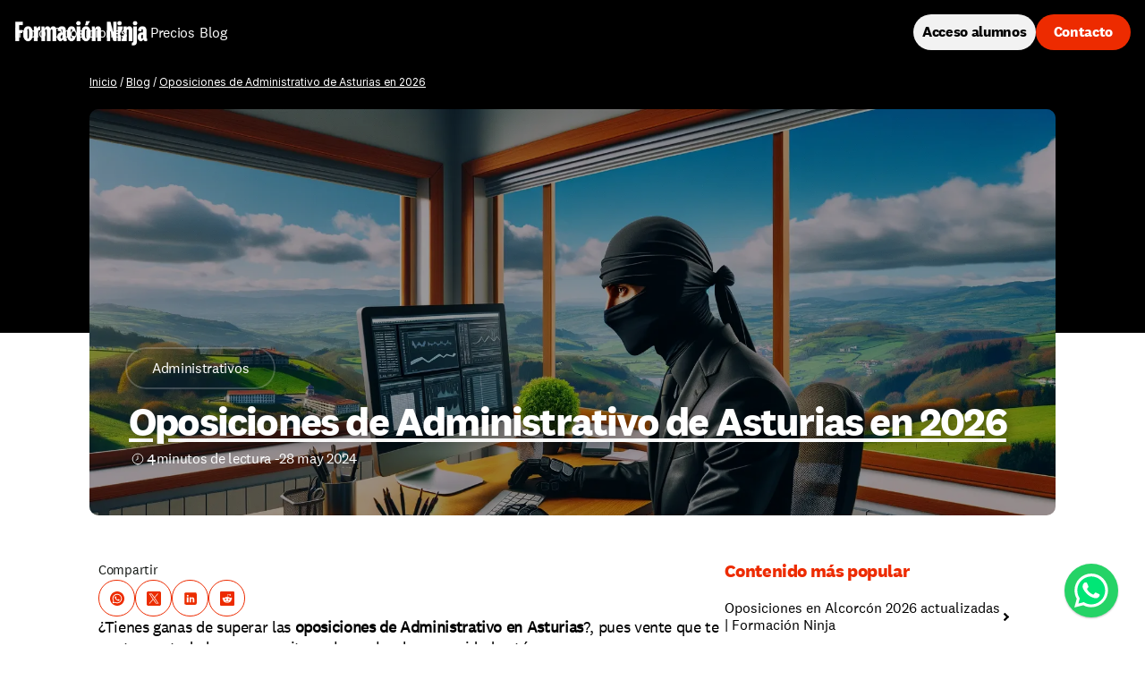

--- FILE ---
content_type: text/html
request_url: https://formacion.ninja/blog/oposiciones-administrativo-asturias
body_size: 50879
content:
<!doctype html>
<!-- Made in Framer · framer.com ✨ -->
<!-- Published Jan 15, 2026, 4:13 PM UTC -->
<html lang="es-ES">
<head>
    <meta charset="utf-8">
    
    
    <script>try{if(localStorage.get("__framer_force_showing_editorbar_since")){const n=document.createElement("link");n.rel = "modulepreload";n.href="https://framer.com/edit/init.mjs";document.head.appendChild(n)}}catch(e){}</script>
    <!-- Start of headStart -->
    <!-- Snippet: legacy-headStart -->
<!-- Start of HubSpot Embed Code -->
<script type="text/javascript" id="hs-script-loader" async defer src="//js-eu1.hs-scripts.com/26850836.js"></script>
<!-- End of HubSpot Embed Code -->

<script type="text/javascript">
(function(e,t){var n=e.amplitude||{_q:[],_iq:{}};var r=t.createElement("script")
r.type="text/javascript";
r.integrity="sha384-5fhzC8Xw3m+x5cBag4AMKRdf900vw3AoaLty2vYfcKIX1iEsYRHZF4RLXIsu2o+F"
r.crossOrigin="anonymous";r.async=true;
r.src="https://cdn.amplitude.com/libs/amplitude-8.21.4-min.gz.js";
r.onload=function(){if(!e.amplitude.runQueuedFunctions){console.log(
"[Amplitude] Error: could not load SDK")}};var s=t.getElementsByTagName("script"
)[0];s.parentNode.insertBefore(r,s);function i(e,t){e.prototype[t]=function(){
this._q.push([t].concat(Array.prototype.slice.call(arguments,0)));return this}}
var o=function(){this._q=[];return this};var a=["add","append","clearAll",
"prepend","set","setOnce","unset","preInsert","postInsert","remove"];for(
var c=0;c<a.length;c++){i(o,a[c])}n.Identify=o;var l=function(){this._q=[];
return this};var u=["setProductId","setQuantity","setPrice","setRevenueType",
"setEventProperties"];for(var p=0;p<u.length;p++){i(l,u[p])}n.Revenue=l;var d=[
"init","logEvent","logRevenue","setUserId","setUserProperties","setOptOut",
"setVersionName","setDomain","setDeviceId","enableTracking",
"setGlobalUserProperties","identify","clearUserProperties","setGroup",
"logRevenueV2","regenerateDeviceId","groupIdentify","onInit","onNewSessionStart"
,"logEventWithTimestamp","logEventWithGroups","setSessionId","resetSessionId",
"getDeviceId","getUserId","setMinTimeBetweenSessionsMillis",
"setEventUploadThreshold","setUseDynamicConfig","setServerZone","setServerUrl",
"sendEvents","setLibrary","setTransport"];function v(t){function e(e){t[e
]=function(){t._q.push([e].concat(Array.prototype.slice.call(arguments,0)))}}
for(var n=0;n<d.length;n++){e(d[n])}}v(n);n.getInstance=function(e){e=(
!e||e.length===0?"$default_instance":e).toLowerCase();if(
!Object.prototype.hasOwnProperty.call(n._iq,e)){n._iq[e]={_q:[]};v(n._iq[e])}
return n._iq[e]};e.amplitude=n})(window,document);
 
amplitude.getInstance().init('fea73c1dcd90b181931ef50c1d33b7a8');
</script>

<script>
    !function(t,e){var o,n,p,r;e.__SV||(window.posthog && window.posthog.__loaded)||(window.posthog=e,e._i=[],e.init=function(i,s,a){function g(t,e){var o=e.split(".");2==o.length&&(t=t[o[0]],e=o[1]),t[e]=function(){t.push([e].concat(Array.prototype.slice.call(arguments,0)))}}(p=t.createElement("script")).type="text/javascript",p.crossOrigin="anonymous",p.async=!0,p.src=s.api_host.replace(".i.posthog.com","-assets.i.posthog.com")+"/static/array.js",(r=t.getElementsByTagName("script")[0]).parentNode.insertBefore(p,r);var u=e;for(void 0!==a?u=e[a]=[]:a="posthog",u.people=u.people||[],u.toString=function(t){var e="posthog";return"posthog"!==a&&(e+="."+a),t||(e+=" (stub)"),e},u.people.toString=function(){return u.toString(1)+".people (stub)"},o="init hi $r kr ui wr Er capture Ri calculateEventProperties Ir register register_once register_for_session unregister unregister_for_session Fr getFeatureFlag getFeatureFlagPayload isFeatureEnabled reloadFeatureFlags updateEarlyAccessFeatureEnrollment getEarlyAccessFeatures on onFeatureFlags onSurveysLoaded onSessionId getSurveys getActiveMatchingSurveys renderSurvey displaySurvey canRenderSurvey canRenderSurveyAsync identify setPersonProperties group resetGroups setPersonPropertiesForFlags resetPersonPropertiesForFlags setGroupPropertiesForFlags resetGroupPropertiesForFlags reset get_distinct_id getGroups get_session_id get_session_replay_url alias set_config startSessionRecording stopSessionRecording sessionRecordingStarted captureException loadToolbar get_property getSessionProperty Cr Tr createPersonProfile Or yr Mr opt_in_capturing opt_out_capturing has_opted_in_capturing has_opted_out_capturing get_explicit_consent_status is_capturing clear_opt_in_out_capturing Pr debug L Rr getPageViewId captureTraceFeedback captureTraceMetric gr".split(" "),n=0;n<o.length;n++)g(u,o[n]);e._i.push([i,s,a])},e.__SV=1)}(document,window.posthog||[]);
    posthog.init('phc_Fww0O7qThkYf5vLeUhgPfuf0JFFFJgYXUUnisf5F5Bx', {
        api_host: 'https://posthog.formacion.ninja',
        loaded: (posthog) => {
          posthog.register({
            environment: 'formacion.ninja',
          })
        },
        defaults: '2025-05-24',
        person_profiles: 'always',
    })
</script>

<!-- Google Tag Manager -->
<script async>(function (w, d, s, l, i) {
    w[l] = w[l] || []; w[l].push({
      'gtm.start':
        new Date().getTime(), event: 'gtm.js'
    }); var f = d.getElementsByTagName(s)[0],
      j = d.createElement(s), dl = l != 'dataLayer' ? '&l=' + l : ''; j.async = true; j.src =
        'https://www.googletagmanager.com/gtm.js?id=' + i + dl; f.parentNode.insertBefore(j, f);
  })(window, document, 'script', 'dataLayer', 'GTM-MLJ3843');</script>
<!-- End Google Tag Manager -->

<!-- Google Tag Manager (noscript) -->
<noscript></noscript>
<!-- SnippetEnd: legacy-headStart -->

    <!-- End of headStart -->
    <meta name="viewport" content="width=device-width">
    <meta name="generator" content="Framer b322937">
    <title>Oposiciones de Administrativo de Asturias en 2026</title>
    <meta name="description" content="¿Estás listo para conseguir tu plaza en las próximas oposiciones de Administrativo de Asturias? Es posible que aún no, si no has leído nuestro artículo...">
    <meta name="framer-search-index" content="https://framerusercontent.com/sites/2Dr7jtLStrHAmkZeVLWVdu/searchIndex-EvcqItg0NSN5.json">
    <meta name="framer-search-index-fallback" content="https://framerusercontent.com/sites/2Dr7jtLStrHAmkZeVLWVdu/searchIndex-MPC0PCvZiWMD.json">
    <link href="https://framerusercontent.com/images/i6qI1wTk5kCLFf92fKDjkhGoh4.png" rel="icon" media="(prefers-color-scheme: light)">
    <link href="https://framerusercontent.com/images/i6qI1wTk5kCLFf92fKDjkhGoh4.png" rel="icon" media="(prefers-color-scheme: dark)">
    <link rel="apple-touch-icon" href="https://framerusercontent.com/images/2SGvFDEgnMV5lR9VHBLHIs1sCHY.png">
    <!-- Open Graph / Facebook -->
    <meta property="og:type" content="website">
    <meta property="og:title" content="Oposiciones de Administrativo de Asturias en 2026">
    <meta property="og:description" content="¿Estás listo para conseguir tu plaza en las próximas oposiciones de Administrativo de Asturias? Es posible que aún no, si no has leído nuestro artículo...">
    <meta property="og:image" content="https://framerusercontent.com/images/IjMQZhmVeapzx6TdnYBNK4mQpTU.webp?width=1792&amp;height=1024">
    <!-- Twitter -->
    <meta name="twitter:card" content="summary_large_image">
    <meta name="twitter:title" content="Oposiciones de Administrativo de Asturias en 2026">
    <meta name="twitter:description" content="¿Estás listo para conseguir tu plaza en las próximas oposiciones de Administrativo de Asturias? Es posible que aún no, si no has leído nuestro artículo...">
    <meta name="twitter:image" content="https://framerusercontent.com/images/IjMQZhmVeapzx6TdnYBNK4mQpTU.webp?width=1792&amp;height=1024">
    
    <style data-framer-font-css>/* vietnamese */
@font-face {
  font-family: 'Be Vietnam Pro';
  font-style: normal;
  font-weight: 400;
  font-display: swap;
  src: url(https://fonts.gstatic.com/s/bevietnampro/v12/QdVPSTAyLFyeg_IDWvOJmVES_Hw4BXoKZA.woff2) format('woff2');
  unicode-range: U+0102-0103, U+0110-0111, U+0128-0129, U+0168-0169, U+01A0-01A1, U+01AF-01B0, U+0300-0301, U+0303-0304, U+0308-0309, U+0323, U+0329, U+1EA0-1EF9, U+20AB;
}
/* latin-ext */
@font-face {
  font-family: 'Be Vietnam Pro';
  font-style: normal;
  font-weight: 400;
  font-display: swap;
  src: url(https://fonts.gstatic.com/s/bevietnampro/v12/QdVPSTAyLFyeg_IDWvOJmVES_Hw5BXoKZA.woff2) format('woff2');
  unicode-range: U+0100-02BA, U+02BD-02C5, U+02C7-02CC, U+02CE-02D7, U+02DD-02FF, U+0304, U+0308, U+0329, U+1D00-1DBF, U+1E00-1E9F, U+1EF2-1EFF, U+2020, U+20A0-20AB, U+20AD-20C0, U+2113, U+2C60-2C7F, U+A720-A7FF;
}
/* latin */
@font-face {
  font-family: 'Be Vietnam Pro';
  font-style: normal;
  font-weight: 400;
  font-display: swap;
  src: url(https://fonts.gstatic.com/s/bevietnampro/v12/QdVPSTAyLFyeg_IDWvOJmVES_Hw3BXo.woff2) format('woff2');
  unicode-range: U+0000-00FF, U+0131, U+0152-0153, U+02BB-02BC, U+02C6, U+02DA, U+02DC, U+0304, U+0308, U+0329, U+2000-206F, U+20AC, U+2122, U+2191, U+2193, U+2212, U+2215, U+FEFF, U+FFFD;
}
/* vietnamese */
@font-face {
  font-family: 'Be Vietnam Pro';
  font-style: normal;
  font-weight: 500;
  font-display: swap;
  src: url(https://fonts.gstatic.com/s/bevietnampro/v12/QdVMSTAyLFyeg_IDWvOJmVES_HTEJm86Rb0bcw.woff2) format('woff2');
  unicode-range: U+0102-0103, U+0110-0111, U+0128-0129, U+0168-0169, U+01A0-01A1, U+01AF-01B0, U+0300-0301, U+0303-0304, U+0308-0309, U+0323, U+0329, U+1EA0-1EF9, U+20AB;
}
/* latin-ext */
@font-face {
  font-family: 'Be Vietnam Pro';
  font-style: normal;
  font-weight: 500;
  font-display: swap;
  src: url(https://fonts.gstatic.com/s/bevietnampro/v12/QdVMSTAyLFyeg_IDWvOJmVES_HTEJm87Rb0bcw.woff2) format('woff2');
  unicode-range: U+0100-02BA, U+02BD-02C5, U+02C7-02CC, U+02CE-02D7, U+02DD-02FF, U+0304, U+0308, U+0329, U+1D00-1DBF, U+1E00-1E9F, U+1EF2-1EFF, U+2020, U+20A0-20AB, U+20AD-20C0, U+2113, U+2C60-2C7F, U+A720-A7FF;
}
/* latin */
@font-face {
  font-family: 'Be Vietnam Pro';
  font-style: normal;
  font-weight: 500;
  font-display: swap;
  src: url(https://fonts.gstatic.com/s/bevietnampro/v12/QdVMSTAyLFyeg_IDWvOJmVES_HTEJm81Rb0.woff2) format('woff2');
  unicode-range: U+0000-00FF, U+0131, U+0152-0153, U+02BB-02BC, U+02C6, U+02DA, U+02DC, U+0304, U+0308, U+0329, U+2000-206F, U+20AC, U+2122, U+2191, U+2193, U+2212, U+2215, U+FEFF, U+FFFD;
}
/* latin-ext */
@font-face {
  font-family: 'DM Sans';
  font-style: normal;
  font-weight: 600;
  font-display: swap;
  src: url(https://fonts.gstatic.com/s/dmsans/v17/rP2tp2ywxg089UriI5-g4vlH9VoD8CmcqZG40F9JadbnoEwAfJtRR232VGM.woff2) format('woff2');
  unicode-range: U+0100-02BA, U+02BD-02C5, U+02C7-02CC, U+02CE-02D7, U+02DD-02FF, U+0304, U+0308, U+0329, U+1D00-1DBF, U+1E00-1E9F, U+1EF2-1EFF, U+2020, U+20A0-20AB, U+20AD-20C0, U+2113, U+2C60-2C7F, U+A720-A7FF;
}
/* latin */
@font-face {
  font-family: 'DM Sans';
  font-style: normal;
  font-weight: 600;
  font-display: swap;
  src: url(https://fonts.gstatic.com/s/dmsans/v17/rP2tp2ywxg089UriI5-g4vlH9VoD8CmcqZG40F9JadbnoEwAfJtRSW32.woff2) format('woff2');
  unicode-range: U+0000-00FF, U+0131, U+0152-0153, U+02BB-02BC, U+02C6, U+02DA, U+02DC, U+0304, U+0308, U+0329, U+2000-206F, U+20AC, U+2122, U+2191, U+2193, U+2212, U+2215, U+FEFF, U+FFFD;
}
/* cyrillic-ext */
@font-face {
  font-family: 'Manrope';
  font-style: normal;
  font-weight: 600;
  font-display: swap;
  src: url(https://fonts.gstatic.com/s/manrope/v20/xn7_YHE41ni1AdIRqAuZuw1Bx9mbZk4jE9_P-bnBeA.woff2) format('woff2');
  unicode-range: U+0460-052F, U+1C80-1C8A, U+20B4, U+2DE0-2DFF, U+A640-A69F, U+FE2E-FE2F;
}
/* cyrillic */
@font-face {
  font-family: 'Manrope';
  font-style: normal;
  font-weight: 600;
  font-display: swap;
  src: url(https://fonts.gstatic.com/s/manrope/v20/xn7_YHE41ni1AdIRqAuZuw1Bx9mbZk4jE9_G-bnBeA.woff2) format('woff2');
  unicode-range: U+0301, U+0400-045F, U+0490-0491, U+04B0-04B1, U+2116;
}
/* greek */
@font-face {
  font-family: 'Manrope';
  font-style: normal;
  font-weight: 600;
  font-display: swap;
  src: url(https://fonts.gstatic.com/s/manrope/v20/xn7_YHE41ni1AdIRqAuZuw1Bx9mbZk4jE9_B-bnBeA.woff2) format('woff2');
  unicode-range: U+0370-0377, U+037A-037F, U+0384-038A, U+038C, U+038E-03A1, U+03A3-03FF;
}
/* vietnamese */
@font-face {
  font-family: 'Manrope';
  font-style: normal;
  font-weight: 600;
  font-display: swap;
  src: url(https://fonts.gstatic.com/s/manrope/v20/xn7_YHE41ni1AdIRqAuZuw1Bx9mbZk4jE9_N-bnBeA.woff2) format('woff2');
  unicode-range: U+0102-0103, U+0110-0111, U+0128-0129, U+0168-0169, U+01A0-01A1, U+01AF-01B0, U+0300-0301, U+0303-0304, U+0308-0309, U+0323, U+0329, U+1EA0-1EF9, U+20AB;
}
/* latin-ext */
@font-face {
  font-family: 'Manrope';
  font-style: normal;
  font-weight: 600;
  font-display: swap;
  src: url(https://fonts.gstatic.com/s/manrope/v20/xn7_YHE41ni1AdIRqAuZuw1Bx9mbZk4jE9_M-bnBeA.woff2) format('woff2');
  unicode-range: U+0100-02BA, U+02BD-02C5, U+02C7-02CC, U+02CE-02D7, U+02DD-02FF, U+0304, U+0308, U+0329, U+1D00-1DBF, U+1E00-1E9F, U+1EF2-1EFF, U+2020, U+20A0-20AB, U+20AD-20C0, U+2113, U+2C60-2C7F, U+A720-A7FF;
}
/* latin */
@font-face {
  font-family: 'Manrope';
  font-style: normal;
  font-weight: 600;
  font-display: swap;
  src: url(https://fonts.gstatic.com/s/manrope/v20/xn7_YHE41ni1AdIRqAuZuw1Bx9mbZk4jE9_C-bk.woff2) format('woff2');
  unicode-range: U+0000-00FF, U+0131, U+0152-0153, U+02BB-02BC, U+02C6, U+02DA, U+02DC, U+0304, U+0308, U+0329, U+2000-206F, U+20AC, U+2122, U+2191, U+2193, U+2212, U+2215, U+FEFF, U+FFFD;
}
/* cyrillic-ext */
@font-face {
  font-family: 'Onest';
  font-style: normal;
  font-weight: 500;
  font-display: swap;
  src: url(https://fonts.gstatic.com/s/onest/v9/gNMKW3F-SZuj7xmS-HY6EQ.woff2) format('woff2');
  unicode-range: U+0460-052F, U+1C80-1C8A, U+20B4, U+2DE0-2DFF, U+A640-A69F, U+FE2E-FE2F;
}
/* cyrillic */
@font-face {
  font-family: 'Onest';
  font-style: normal;
  font-weight: 500;
  font-display: swap;
  src: url(https://fonts.gstatic.com/s/onest/v9/gNMKW3F-SZuj7xmb-HY6EQ.woff2) format('woff2');
  unicode-range: U+0301, U+0400-045F, U+0490-0491, U+04B0-04B1, U+2116;
}
/* latin-ext */
@font-face {
  font-family: 'Onest';
  font-style: normal;
  font-weight: 500;
  font-display: swap;
  src: url(https://fonts.gstatic.com/s/onest/v9/gNMKW3F-SZuj7xmR-HY6EQ.woff2) format('woff2');
  unicode-range: U+0100-02BA, U+02BD-02C5, U+02C7-02CC, U+02CE-02D7, U+02DD-02FF, U+0304, U+0308, U+0329, U+1D00-1DBF, U+1E00-1E9F, U+1EF2-1EFF, U+2020, U+20A0-20AB, U+20AD-20C0, U+2113, U+2C60-2C7F, U+A720-A7FF;
}
/* latin */
@font-face {
  font-family: 'Onest';
  font-style: normal;
  font-weight: 500;
  font-display: swap;
  src: url(https://fonts.gstatic.com/s/onest/v9/gNMKW3F-SZuj7xmf-HY.woff2) format('woff2');
  unicode-range: U+0000-00FF, U+0131, U+0152-0153, U+02BB-02BC, U+02C6, U+02DA, U+02DC, U+0304, U+0308, U+0329, U+2000-206F, U+20AC, U+2122, U+2191, U+2193, U+2212, U+2215, U+FEFF, U+FFFD;
}
/* cyrillic-ext */
@font-face {
  font-family: 'Onest';
  font-style: normal;
  font-weight: 700;
  font-display: swap;
  src: url(https://fonts.gstatic.com/s/onest/v9/gNMKW3F-SZuj7xmS-HY6EQ.woff2) format('woff2');
  unicode-range: U+0460-052F, U+1C80-1C8A, U+20B4, U+2DE0-2DFF, U+A640-A69F, U+FE2E-FE2F;
}
/* cyrillic */
@font-face {
  font-family: 'Onest';
  font-style: normal;
  font-weight: 700;
  font-display: swap;
  src: url(https://fonts.gstatic.com/s/onest/v9/gNMKW3F-SZuj7xmb-HY6EQ.woff2) format('woff2');
  unicode-range: U+0301, U+0400-045F, U+0490-0491, U+04B0-04B1, U+2116;
}
/* latin-ext */
@font-face {
  font-family: 'Onest';
  font-style: normal;
  font-weight: 700;
  font-display: swap;
  src: url(https://fonts.gstatic.com/s/onest/v9/gNMKW3F-SZuj7xmR-HY6EQ.woff2) format('woff2');
  unicode-range: U+0100-02BA, U+02BD-02C5, U+02C7-02CC, U+02CE-02D7, U+02DD-02FF, U+0304, U+0308, U+0329, U+1D00-1DBF, U+1E00-1E9F, U+1EF2-1EFF, U+2020, U+20A0-20AB, U+20AD-20C0, U+2113, U+2C60-2C7F, U+A720-A7FF;
}
/* latin */
@font-face {
  font-family: 'Onest';
  font-style: normal;
  font-weight: 700;
  font-display: swap;
  src: url(https://fonts.gstatic.com/s/onest/v9/gNMKW3F-SZuj7xmf-HY.woff2) format('woff2');
  unicode-range: U+0000-00FF, U+0131, U+0152-0153, U+02BB-02BC, U+02C6, U+02DA, U+02DC, U+0304, U+0308, U+0329, U+2000-206F, U+20AC, U+2122, U+2191, U+2193, U+2212, U+2215, U+FEFF, U+FFFD;
}
/* devanagari */
@font-face {
  font-family: 'Poppins';
  font-style: normal;
  font-weight: 500;
  font-display: swap;
  src: url(https://fonts.gstatic.com/s/poppins/v24/pxiByp8kv8JHgFVrLGT9Z11lFc-K.woff2) format('woff2');
  unicode-range: U+0900-097F, U+1CD0-1CF9, U+200C-200D, U+20A8, U+20B9, U+20F0, U+25CC, U+A830-A839, U+A8E0-A8FF, U+11B00-11B09;
}
/* latin-ext */
@font-face {
  font-family: 'Poppins';
  font-style: normal;
  font-weight: 500;
  font-display: swap;
  src: url(https://fonts.gstatic.com/s/poppins/v24/pxiByp8kv8JHgFVrLGT9Z1JlFc-K.woff2) format('woff2');
  unicode-range: U+0100-02BA, U+02BD-02C5, U+02C7-02CC, U+02CE-02D7, U+02DD-02FF, U+0304, U+0308, U+0329, U+1D00-1DBF, U+1E00-1E9F, U+1EF2-1EFF, U+2020, U+20A0-20AB, U+20AD-20C0, U+2113, U+2C60-2C7F, U+A720-A7FF;
}
/* latin */
@font-face {
  font-family: 'Poppins';
  font-style: normal;
  font-weight: 500;
  font-display: swap;
  src: url(https://fonts.gstatic.com/s/poppins/v24/pxiByp8kv8JHgFVrLGT9Z1xlFQ.woff2) format('woff2');
  unicode-range: U+0000-00FF, U+0131, U+0152-0153, U+02BB-02BC, U+02C6, U+02DA, U+02DC, U+0304, U+0308, U+0329, U+2000-206F, U+20AC, U+2122, U+2191, U+2193, U+2212, U+2215, U+FEFF, U+FFFD;
}
/* cyrillic-ext */
@font-face {
  font-family: 'Fragment Mono';
  font-style: normal;
  font-weight: 400;
  src: url(https://fonts.gstatic.com/s/fragmentmono/v6/4iCr6K5wfMRRjxp0DA6-2CLnB45HhrUI.woff2) format('woff2');
  unicode-range: U+0460-052F, U+1C80-1C8A, U+20B4, U+2DE0-2DFF, U+A640-A69F, U+FE2E-FE2F;
}
/* latin-ext */
@font-face {
  font-family: 'Fragment Mono';
  font-style: normal;
  font-weight: 400;
  src: url(https://fonts.gstatic.com/s/fragmentmono/v6/4iCr6K5wfMRRjxp0DA6-2CLnB41HhrUI.woff2) format('woff2');
  unicode-range: U+0100-02BA, U+02BD-02C5, U+02C7-02CC, U+02CE-02D7, U+02DD-02FF, U+0304, U+0308, U+0329, U+1D00-1DBF, U+1E00-1E9F, U+1EF2-1EFF, U+2020, U+20A0-20AB, U+20AD-20C0, U+2113, U+2C60-2C7F, U+A720-A7FF;
}
/* latin */
@font-face {
  font-family: 'Fragment Mono';
  font-style: normal;
  font-weight: 400;
  src: url(https://fonts.gstatic.com/s/fragmentmono/v6/4iCr6K5wfMRRjxp0DA6-2CLnB4NHhg.woff2) format('woff2');
  unicode-range: U+0000-00FF, U+0131, U+0152-0153, U+02BB-02BC, U+02C6, U+02DA, U+02DC, U+0304, U+0308, U+0329, U+2000-206F, U+20AC, U+2122, U+2191, U+2193, U+2212, U+2215, U+FEFF, U+FFFD;
}
/* cyrillic-ext */
@font-face {
  font-family: 'IBM Plex Mono';
  font-style: normal;
  font-weight: 600;
  src: url(https://fonts.gstatic.com/s/ibmplexmono/v20/-F6qfjptAgt5VM-kVkqdyU8n3vAOwl1FgtIU.woff2) format('woff2');
  unicode-range: U+0460-052F, U+1C80-1C8A, U+20B4, U+2DE0-2DFF, U+A640-A69F, U+FE2E-FE2F;
}
/* cyrillic */
@font-face {
  font-family: 'IBM Plex Mono';
  font-style: normal;
  font-weight: 600;
  src: url(https://fonts.gstatic.com/s/ibmplexmono/v20/-F6qfjptAgt5VM-kVkqdyU8n3vAOwlRFgtIU.woff2) format('woff2');
  unicode-range: U+0301, U+0400-045F, U+0490-0491, U+04B0-04B1, U+2116;
}
/* vietnamese */
@font-face {
  font-family: 'IBM Plex Mono';
  font-style: normal;
  font-weight: 600;
  src: url(https://fonts.gstatic.com/s/ibmplexmono/v20/-F6qfjptAgt5VM-kVkqdyU8n3vAOwl9FgtIU.woff2) format('woff2');
  unicode-range: U+0102-0103, U+0110-0111, U+0128-0129, U+0168-0169, U+01A0-01A1, U+01AF-01B0, U+0300-0301, U+0303-0304, U+0308-0309, U+0323, U+0329, U+1EA0-1EF9, U+20AB;
}
/* latin-ext */
@font-face {
  font-family: 'IBM Plex Mono';
  font-style: normal;
  font-weight: 600;
  src: url(https://fonts.gstatic.com/s/ibmplexmono/v20/-F6qfjptAgt5VM-kVkqdyU8n3vAOwl5FgtIU.woff2) format('woff2');
  unicode-range: U+0100-02BA, U+02BD-02C5, U+02C7-02CC, U+02CE-02D7, U+02DD-02FF, U+0304, U+0308, U+0329, U+1D00-1DBF, U+1E00-1E9F, U+1EF2-1EFF, U+2020, U+20A0-20AB, U+20AD-20C0, U+2113, U+2C60-2C7F, U+A720-A7FF;
}
/* latin */
@font-face {
  font-family: 'IBM Plex Mono';
  font-style: normal;
  font-weight: 600;
  src: url(https://fonts.gstatic.com/s/ibmplexmono/v20/-F6qfjptAgt5VM-kVkqdyU8n3vAOwlBFgg.woff2) format('woff2');
  unicode-range: U+0000-00FF, U+0131, U+0152-0153, U+02BB-02BC, U+02C6, U+02DA, U+02DC, U+0304, U+0308, U+0329, U+2000-206F, U+20AC, U+2122, U+2191, U+2193, U+2212, U+2215, U+FEFF, U+FFFD;
}

@font-face { font-family: "National 2 Bold"; src: url("https://framerusercontent.com/assets/iYSO4E7BJDbSCYRkPuQpR7c9MTQ.woff2"); font-display: swap; font-style: normal; font-weight: 700 }
@font-face { font-family: "National 2 Condensed Bold"; src: url("https://framerusercontent.com/assets/uDuoepeZipEzBPK0Q2zOTTSSM.woff2"); font-display: swap; font-style: normal; font-weight: 700 }
@font-face { font-family: "National 2 Regular"; src: url("https://framerusercontent.com/assets/e5zyUZdCnaCnyPJtjnD1kDl0Yk.woff2"); font-display: swap; font-style: normal; font-weight: 400 }
@font-face { font-family: "National 2 Regular"; src: url("https://framerusercontent.com/assets/e5zyUZdCnaCnyPJtjnD1kDl0Yk.woff2"); font-display: swap }
@font-face { font-family: "National 2 Condensed Bold"; src: url("https://framerusercontent.com/assets/uDuoepeZipEzBPK0Q2zOTTSSM.woff2"); font-display: swap }
@font-face { font-family: "National 2 Bold"; src: url("https://framerusercontent.com/assets/iYSO4E7BJDbSCYRkPuQpR7c9MTQ.woff2"); font-display: swap }
@font-face { font-family: "National 2 Regular Italic"; src: url("https://framerusercontent.com/assets/MXSqas7lVwqrkY6QvB4FVsW7uOM.woff2"); font-display: swap; font-style: italic; font-weight: 400 }
@font-face { font-family: "National 2 Bold Italic"; src: url("https://framerusercontent.com/assets/lL46rdK5GKGZqYmKUhMkI7DdWYY.woff2"); font-display: swap; font-style: italic; font-weight: 700 }
@font-face { font-family: "Inter"; src: url("https://framerusercontent.com/assets/DpPBYI0sL4fYLgAkX8KXOPVt7c.woff2"); font-display: swap; font-style: normal; font-weight: 700; unicode-range: U+0460-052F, U+1C80-1C88, U+20B4, U+2DE0-2DFF, U+A640-A69F, U+FE2E-FE2F }
@font-face { font-family: "Inter"; src: url("https://framerusercontent.com/assets/4RAEQdEOrcnDkhHiiCbJOw92Lk.woff2"); font-display: swap; font-style: normal; font-weight: 700; unicode-range: U+0301, U+0400-045F, U+0490-0491, U+04B0-04B1, U+2116 }
@font-face { font-family: "Inter"; src: url("https://framerusercontent.com/assets/1K3W8DizY3v4emK8Mb08YHxTbs.woff2"); font-display: swap; font-style: normal; font-weight: 700; unicode-range: U+1F00-1FFF }
@font-face { font-family: "Inter"; src: url("https://framerusercontent.com/assets/tUSCtfYVM1I1IchuyCwz9gDdQ.woff2"); font-display: swap; font-style: normal; font-weight: 700; unicode-range: U+0370-03FF }
@font-face { font-family: "Inter"; src: url("https://framerusercontent.com/assets/VgYFWiwsAC5OYxAycRXXvhze58.woff2"); font-display: swap; font-style: normal; font-weight: 700; unicode-range: U+0100-024F, U+0259, U+1E00-1EFF, U+2020, U+20A0-20AB, U+20AD-20CF, U+2113, U+2C60-2C7F, U+A720-A7FF }
@font-face { font-family: "Inter"; src: url("https://framerusercontent.com/assets/syRNPWzAMIrcJ3wIlPIP43KjQs.woff2"); font-display: swap; font-style: normal; font-weight: 700; unicode-range: U+0000-00FF, U+0131, U+0152-0153, U+02BB-02BC, U+02C6, U+02DA, U+02DC, U+2000-206F, U+2070, U+2074-207E, U+2080-208E, U+20AC, U+2122, U+2191, U+2193, U+2212, U+2215, U+FEFF, U+FFFD }
@font-face { font-family: "Inter"; src: url("https://framerusercontent.com/assets/GIryZETIX4IFypco5pYZONKhJIo.woff2"); font-display: swap; font-style: normal; font-weight: 700; unicode-range: U+0102-0103, U+0110-0111, U+0128-0129, U+0168-0169, U+01A0-01A1, U+01AF-01B0, U+1EA0-1EF9, U+20AB }
@font-face { font-family: "Inter"; src: url("https://framerusercontent.com/assets/5vvr9Vy74if2I6bQbJvbw7SY1pQ.woff2"); font-display: swap; font-style: normal; font-weight: 400; unicode-range: U+0460-052F, U+1C80-1C88, U+20B4, U+2DE0-2DFF, U+A640-A69F, U+FE2E-FE2F }
@font-face { font-family: "Inter"; src: url("https://framerusercontent.com/assets/EOr0mi4hNtlgWNn9if640EZzXCo.woff2"); font-display: swap; font-style: normal; font-weight: 400; unicode-range: U+0301, U+0400-045F, U+0490-0491, U+04B0-04B1, U+2116 }
@font-face { font-family: "Inter"; src: url("https://framerusercontent.com/assets/Y9k9QrlZAqio88Klkmbd8VoMQc.woff2"); font-display: swap; font-style: normal; font-weight: 400; unicode-range: U+1F00-1FFF }
@font-face { font-family: "Inter"; src: url("https://framerusercontent.com/assets/OYrD2tBIBPvoJXiIHnLoOXnY9M.woff2"); font-display: swap; font-style: normal; font-weight: 400; unicode-range: U+0370-03FF }
@font-face { font-family: "Inter"; src: url("https://framerusercontent.com/assets/JeYwfuaPfZHQhEG8U5gtPDZ7WQ.woff2"); font-display: swap; font-style: normal; font-weight: 400; unicode-range: U+0100-024F, U+0259, U+1E00-1EFF, U+2020, U+20A0-20AB, U+20AD-20CF, U+2113, U+2C60-2C7F, U+A720-A7FF }
@font-face { font-family: "Inter"; src: url("https://framerusercontent.com/assets/GrgcKwrN6d3Uz8EwcLHZxwEfC4.woff2"); font-display: swap; font-style: normal; font-weight: 400; unicode-range: U+0000-00FF, U+0131, U+0152-0153, U+02BB-02BC, U+02C6, U+02DA, U+02DC, U+2000-206F, U+2070, U+2074-207E, U+2080-208E, U+20AC, U+2122, U+2191, U+2193, U+2212, U+2215, U+FEFF, U+FFFD }
@font-face { font-family: "Inter"; src: url("https://framerusercontent.com/assets/b6Y37FthZeALduNqHicBT6FutY.woff2"); font-display: swap; font-style: normal; font-weight: 400; unicode-range: U+0102-0103, U+0110-0111, U+0128-0129, U+0168-0169, U+01A0-01A1, U+01AF-01B0, U+1EA0-1EF9, U+20AB }
@font-face { font-family: "Inter"; src: url("https://framerusercontent.com/assets/5A3Ce6C9YYmCjpQx9M4inSaKU.woff2"); font-display: swap; font-style: normal; font-weight: 500; unicode-range: U+0460-052F, U+1C80-1C88, U+20B4, U+2DE0-2DFF, U+A640-A69F, U+FE2E-FE2F }
@font-face { font-family: "Inter"; src: url("https://framerusercontent.com/assets/Qx95Xyt0Ka3SGhinnbXIGpEIyP4.woff2"); font-display: swap; font-style: normal; font-weight: 500; unicode-range: U+0301, U+0400-045F, U+0490-0491, U+04B0-04B1, U+2116 }
@font-face { font-family: "Inter"; src: url("https://framerusercontent.com/assets/6mJuEAguuIuMog10gGvH5d3cl8.woff2"); font-display: swap; font-style: normal; font-weight: 500; unicode-range: U+1F00-1FFF }
@font-face { font-family: "Inter"; src: url("https://framerusercontent.com/assets/xYYWaj7wCU5zSQH0eXvSaS19wo.woff2"); font-display: swap; font-style: normal; font-weight: 500; unicode-range: U+0370-03FF }
@font-face { font-family: "Inter"; src: url("https://framerusercontent.com/assets/otTaNuNpVK4RbdlT7zDDdKvQBA.woff2"); font-display: swap; font-style: normal; font-weight: 500; unicode-range: U+0100-024F, U+0259, U+1E00-1EFF, U+2020, U+20A0-20AB, U+20AD-20CF, U+2113, U+2C60-2C7F, U+A720-A7FF }
@font-face { font-family: "Inter"; src: url("https://framerusercontent.com/assets/UjlFhCnUjxhNfep4oYBPqnEssyo.woff2"); font-display: swap; font-style: normal; font-weight: 500; unicode-range: U+0000-00FF, U+0131, U+0152-0153, U+02BB-02BC, U+02C6, U+02DA, U+02DC, U+2000-206F, U+2070, U+2074-207E, U+2080-208E, U+20AC, U+2122, U+2191, U+2193, U+2212, U+2215, U+FEFF, U+FFFD }
@font-face { font-family: "Inter"; src: url("https://framerusercontent.com/assets/DolVirEGb34pEXEp8t8FQBSK4.woff2"); font-display: swap; font-style: normal; font-weight: 500; unicode-range: U+0102-0103, U+0110-0111, U+0128-0129, U+0168-0169, U+01A0-01A1, U+01AF-01B0, U+1EA0-1EF9, U+20AB }
@font-face { font-family: "Inter"; src: url("https://framerusercontent.com/assets/DXD0Q7LSl7HEvDzucnyLnGBHM.woff2"); font-display: swap; font-style: normal; font-weight: 700; unicode-range: U+0000-00FF, U+0131, U+0152-0153, U+02BB-02BC, U+02C6, U+02DA, U+02DC, U+2000-206F, U+2074, U+20AC, U+2122, U+2191, U+2193, U+2212, U+2215, U+FEFF, U+FFFD }
@font-face { font-family: "Inter"; src: url("https://framerusercontent.com/assets/vQyevYAyHtARFwPqUzQGpnDs.woff2"); font-display: swap; font-style: normal; font-weight: 400; unicode-range: U+0000-00FF, U+0131, U+0152-0153, U+02BB-02BC, U+02C6, U+02DA, U+02DC, U+2000-206F, U+2074, U+20AC, U+2122, U+2191, U+2193, U+2212, U+2215, U+FEFF, U+FFFD }
@font-face { font-family: "Inter"; src: url("https://framerusercontent.com/assets/NXxvFRoY5LDh3yCm7MEP2jqYk.woff2"); font-style: normal; font-weight: 100; unicode-range: U+0460-052F, U+1C80-1C88, U+20B4, U+2DE0-2DFF, U+A640-A69F, U+FE2E-FE2F }
@font-face { font-family: "Inter"; src: url("https://framerusercontent.com/assets/5CcgcVyoWSqO1THBiISd6oCog.woff2"); font-style: normal; font-weight: 100; unicode-range: U+0301, U+0400-045F, U+0490-0491, U+04B0-04B1, U+2116 }
@font-face { font-family: "Inter"; src: url("https://framerusercontent.com/assets/MF544SVCvk3yNpLIz3pwDXFZPKM.woff2"); font-style: normal; font-weight: 100; unicode-range: U+1F00-1FFF }
@font-face { font-family: "Inter"; src: url("https://framerusercontent.com/assets/TNtxudDBkAm2RXdtU3rvTBwoM.woff2"); font-style: normal; font-weight: 100; unicode-range: U+0370-03FF }
@font-face { font-family: "Inter"; src: url("https://framerusercontent.com/assets/fIabp4VN5z7iJ3lNOz9qfNeQHc.woff2"); font-style: normal; font-weight: 100; unicode-range: U+0100-024F, U+0259, U+1E00-1EFF, U+2020, U+20A0-20AB, U+20AD-20CF, U+2113, U+2C60-2C7F, U+A720-A7FF }
@font-face { font-family: "Inter"; src: url("https://framerusercontent.com/assets/8kSLqTnVCEtjx0nu8PxTD4Nh5UU.woff2"); font-style: normal; font-weight: 100; unicode-range: U+0000-00FF, U+0131, U+0152-0153, U+02BB-02BC, U+02C6, U+02DA, U+02DC, U+2000-206F, U+2070, U+2074-207E, U+2080-208E, U+20AC, U+2122, U+2191, U+2193, U+2212, U+2215, U+FEFF, U+FFFD }
@font-face { font-family: "Inter"; src: url("https://framerusercontent.com/assets/9iRSYClnXA0RMygyIn6yjjWXJw.woff2"); font-style: normal; font-weight: 100; unicode-range: U+0102-0103, U+0110-0111, U+0128-0129, U+0168-0169, U+01A0-01A1, U+01AF-01B0, U+1EA0-1EF9, U+20AB }
@font-face { font-family: "Inter"; src: url("https://framerusercontent.com/assets/MVhJhYeDWxeyqT939zMNyw9p8.woff2"); font-style: normal; font-weight: 200; unicode-range: U+0460-052F, U+1C80-1C88, U+20B4, U+2DE0-2DFF, U+A640-A69F, U+FE2E-FE2F }
@font-face { font-family: "Inter"; src: url("https://framerusercontent.com/assets/WXQXYfAQJIi2pCJACAfWWXfIDqI.woff2"); font-style: normal; font-weight: 200; unicode-range: U+0301, U+0400-045F, U+0490-0491, U+04B0-04B1, U+2116 }
@font-face { font-family: "Inter"; src: url("https://framerusercontent.com/assets/RJeJJARdrtNUtic58kOz7hIgBuE.woff2"); font-style: normal; font-weight: 200; unicode-range: U+1F00-1FFF }
@font-face { font-family: "Inter"; src: url("https://framerusercontent.com/assets/4hBRAuM02i3fsxYDzyNvt5Az2so.woff2"); font-style: normal; font-weight: 200; unicode-range: U+0370-03FF }
@font-face { font-family: "Inter"; src: url("https://framerusercontent.com/assets/fz1JbBffNGgK7BNUI1mmbFBlgA8.woff2"); font-style: normal; font-weight: 200; unicode-range: U+0100-024F, U+0259, U+1E00-1EFF, U+2020, U+20A0-20AB, U+20AD-20CF, U+2113, U+2C60-2C7F, U+A720-A7FF }
@font-face { font-family: "Inter"; src: url("https://framerusercontent.com/assets/Z4sGWU2OKBoXPWulb5P25vULA.woff2"); font-style: normal; font-weight: 200; unicode-range: U+0000-00FF, U+0131, U+0152-0153, U+02BB-02BC, U+02C6, U+02DA, U+02DC, U+2000-206F, U+2070, U+2074-207E, U+2080-208E, U+20AC, U+2122, U+2191, U+2193, U+2212, U+2215, U+FEFF, U+FFFD }
@font-face { font-family: "Inter"; src: url("https://framerusercontent.com/assets/eIZyQwIlHYR0mnMSneEDMtqBPgw.woff2"); font-style: normal; font-weight: 200; unicode-range: U+0102-0103, U+0110-0111, U+0128-0129, U+0168-0169, U+01A0-01A1, U+01AF-01B0, U+1EA0-1EF9, U+20AB }
@font-face { font-family: "Inter"; src: url("https://framerusercontent.com/assets/BkDpl4ghaqvMi1btKFyG2tdbec.woff2"); font-display: swap; font-style: normal; font-weight: 300; unicode-range: U+0460-052F, U+1C80-1C88, U+20B4, U+2DE0-2DFF, U+A640-A69F, U+FE2E-FE2F }
@font-face { font-family: "Inter"; src: url("https://framerusercontent.com/assets/zAMK70AQRFSShJgUiaR5IiIhgzk.woff2"); font-display: swap; font-style: normal; font-weight: 300; unicode-range: U+0301, U+0400-045F, U+0490-0491, U+04B0-04B1, U+2116 }
@font-face { font-family: "Inter"; src: url("https://framerusercontent.com/assets/IETjvc5qzUaRoaruDpPSwCUM8.woff2"); font-display: swap; font-style: normal; font-weight: 300; unicode-range: U+1F00-1FFF }
@font-face { font-family: "Inter"; src: url("https://framerusercontent.com/assets/oLCoaT3ioA0fHdJnWR9W6k7NY.woff2"); font-display: swap; font-style: normal; font-weight: 300; unicode-range: U+0370-03FF }
@font-face { font-family: "Inter"; src: url("https://framerusercontent.com/assets/Sj0PCHQSBjFmEp6NBWg6FNaKc.woff2"); font-display: swap; font-style: normal; font-weight: 300; unicode-range: U+0100-024F, U+0259, U+1E00-1EFF, U+2020, U+20A0-20AB, U+20AD-20CF, U+2113, U+2C60-2C7F, U+A720-A7FF }
@font-face { font-family: "Inter"; src: url("https://framerusercontent.com/assets/aqiiD4LUKkKzXdjGL5UzHq8bo5w.woff2"); font-display: swap; font-style: normal; font-weight: 300; unicode-range: U+0000-00FF, U+0131, U+0152-0153, U+02BB-02BC, U+02C6, U+02DA, U+02DC, U+2000-206F, U+2070, U+2074-207E, U+2080-208E, U+20AC, U+2122, U+2191, U+2193, U+2212, U+2215, U+FEFF, U+FFFD }
@font-face { font-family: "Inter"; src: url("https://framerusercontent.com/assets/H4TfENUY1rh8R9UaSD6vngjJP3M.woff2"); font-display: swap; font-style: normal; font-weight: 300; unicode-range: U+0102-0103, U+0110-0111, U+0128-0129, U+0168-0169, U+01A0-01A1, U+01AF-01B0, U+1EA0-1EF9, U+20AB }
@font-face { font-family: "Inter"; src: url("https://framerusercontent.com/assets/hyOgCu0Xnghbimh0pE8QTvtt2AU.woff2"); font-display: swap; font-style: normal; font-weight: 600; unicode-range: U+0460-052F, U+1C80-1C88, U+20B4, U+2DE0-2DFF, U+A640-A69F, U+FE2E-FE2F }
@font-face { font-family: "Inter"; src: url("https://framerusercontent.com/assets/NeGmSOXrPBfEFIy5YZeHq17LEDA.woff2"); font-display: swap; font-style: normal; font-weight: 600; unicode-range: U+0301, U+0400-045F, U+0490-0491, U+04B0-04B1, U+2116 }
@font-face { font-family: "Inter"; src: url("https://framerusercontent.com/assets/oYaAX5himiTPYuN8vLWnqBbfD2s.woff2"); font-display: swap; font-style: normal; font-weight: 600; unicode-range: U+1F00-1FFF }
@font-face { font-family: "Inter"; src: url("https://framerusercontent.com/assets/lEJLP4R0yuCaMCjSXYHtJw72M.woff2"); font-display: swap; font-style: normal; font-weight: 600; unicode-range: U+0370-03FF }
@font-face { font-family: "Inter"; src: url("https://framerusercontent.com/assets/cRJyLNuTJR5jbyKzGi33wU9cqIQ.woff2"); font-display: swap; font-style: normal; font-weight: 600; unicode-range: U+0100-024F, U+0259, U+1E00-1EFF, U+2020, U+20A0-20AB, U+20AD-20CF, U+2113, U+2C60-2C7F, U+A720-A7FF }
@font-face { font-family: "Inter"; src: url("https://framerusercontent.com/assets/yDtI2UI8XcEg1W2je9XPN3Noo.woff2"); font-display: swap; font-style: normal; font-weight: 600; unicode-range: U+0000-00FF, U+0131, U+0152-0153, U+02BB-02BC, U+02C6, U+02DA, U+02DC, U+2000-206F, U+2070, U+2074-207E, U+2080-208E, U+20AC, U+2122, U+2191, U+2193, U+2212, U+2215, U+FEFF, U+FFFD }
@font-face { font-family: "Inter"; src: url("https://framerusercontent.com/assets/A0Wcc7NgXMjUuFdquHDrIZpzZw0.woff2"); font-display: swap; font-style: normal; font-weight: 600; unicode-range: U+0102-0103, U+0110-0111, U+0128-0129, U+0168-0169, U+01A0-01A1, U+01AF-01B0, U+1EA0-1EF9, U+20AB }
@font-face { font-family: "Inter"; src: url("https://framerusercontent.com/assets/PONfPc6h4EPYwJliXQBmjVx7QxI.woff2"); font-display: swap; font-style: normal; font-weight: 800; unicode-range: U+0460-052F, U+1C80-1C88, U+20B4, U+2DE0-2DFF, U+A640-A69F, U+FE2E-FE2F }
@font-face { font-family: "Inter"; src: url("https://framerusercontent.com/assets/zsnJN7Z1wdzUvepJniD3rbvJIyU.woff2"); font-display: swap; font-style: normal; font-weight: 800; unicode-range: U+0301, U+0400-045F, U+0490-0491, U+04B0-04B1, U+2116 }
@font-face { font-family: "Inter"; src: url("https://framerusercontent.com/assets/UrzZBOy7RyJEWAZGduzOeHiHuY.woff2"); font-display: swap; font-style: normal; font-weight: 800; unicode-range: U+1F00-1FFF }
@font-face { font-family: "Inter"; src: url("https://framerusercontent.com/assets/996sR9SfSDuYELz8oHhDOcErkY.woff2"); font-display: swap; font-style: normal; font-weight: 800; unicode-range: U+0370-03FF }
@font-face { font-family: "Inter"; src: url("https://framerusercontent.com/assets/ftN1HpyPVJEoEb4q36SOrNdLXU.woff2"); font-display: swap; font-style: normal; font-weight: 800; unicode-range: U+0100-024F, U+0259, U+1E00-1EFF, U+2020, U+20A0-20AB, U+20AD-20CF, U+2113, U+2C60-2C7F, U+A720-A7FF }
@font-face { font-family: "Inter"; src: url("https://framerusercontent.com/assets/Mput0MSwESKlJ6TMz9MPDXhgrk.woff2"); font-display: swap; font-style: normal; font-weight: 800; unicode-range: U+0000-00FF, U+0131, U+0152-0153, U+02BB-02BC, U+02C6, U+02DA, U+02DC, U+2000-206F, U+2070, U+2074-207E, U+2080-208E, U+20AC, U+2122, U+2191, U+2193, U+2212, U+2215, U+FEFF, U+FFFD }
@font-face { font-family: "Inter"; src: url("https://framerusercontent.com/assets/JAur4lGGSGRGyrFi59JSIKqVgU.woff2"); font-display: swap; font-style: normal; font-weight: 800; unicode-range: U+0102-0103, U+0110-0111, U+0128-0129, U+0168-0169, U+01A0-01A1, U+01AF-01B0, U+1EA0-1EF9, U+20AB }
@font-face { font-family: "Inter"; src: url("https://framerusercontent.com/assets/mkY5Sgyq51ik0AMrSBwhm9DJg.woff2"); font-style: normal; font-weight: 900; unicode-range: U+0460-052F, U+1C80-1C88, U+20B4, U+2DE0-2DFF, U+A640-A69F, U+FE2E-FE2F }
@font-face { font-family: "Inter"; src: url("https://framerusercontent.com/assets/X5hj6qzcHUYv7h1390c8Rhm6550.woff2"); font-style: normal; font-weight: 900; unicode-range: U+0301, U+0400-045F, U+0490-0491, U+04B0-04B1, U+2116 }
@font-face { font-family: "Inter"; src: url("https://framerusercontent.com/assets/gQhNpS3tN86g8RcVKYUUaKt2oMQ.woff2"); font-style: normal; font-weight: 900; unicode-range: U+1F00-1FFF }
@font-face { font-family: "Inter"; src: url("https://framerusercontent.com/assets/cugnVhSraaRyANCaUtI5FV17wk.woff2"); font-style: normal; font-weight: 900; unicode-range: U+0370-03FF }
@font-face { font-family: "Inter"; src: url("https://framerusercontent.com/assets/5HcVoGak8k5agFJSaKa4floXVu0.woff2"); font-style: normal; font-weight: 900; unicode-range: U+0100-024F, U+0259, U+1E00-1EFF, U+2020, U+20A0-20AB, U+20AD-20CF, U+2113, U+2C60-2C7F, U+A720-A7FF }
@font-face { font-family: "Inter"; src: url("https://framerusercontent.com/assets/rZ5DdENNqIdFTIyQQiP5isO7M.woff2"); font-style: normal; font-weight: 900; unicode-range: U+0000-00FF, U+0131, U+0152-0153, U+02BB-02BC, U+02C6, U+02DA, U+02DC, U+2000-206F, U+2070, U+2074-207E, U+2080-208E, U+20AC, U+2122, U+2191, U+2193, U+2212, U+2215, U+FEFF, U+FFFD }
@font-face { font-family: "Inter"; src: url("https://framerusercontent.com/assets/P2Bw01CtL0b9wqygO0sSVogWbo.woff2"); font-style: normal; font-weight: 900; unicode-range: U+0102-0103, U+0110-0111, U+0128-0129, U+0168-0169, U+01A0-01A1, U+01AF-01B0, U+1EA0-1EF9, U+20AB }
@font-face { font-family: "Inter"; src: url("https://framerusercontent.com/assets/YJsHMqeEm0oDHuxRTVCwg5eZuo.woff2"); font-style: italic; font-weight: 100; unicode-range: U+0460-052F, U+1C80-1C88, U+20B4, U+2DE0-2DFF, U+A640-A69F, U+FE2E-FE2F }
@font-face { font-family: "Inter"; src: url("https://framerusercontent.com/assets/oJJMyJlDykMObEyb5VexHSxd24.woff2"); font-style: italic; font-weight: 100; unicode-range: U+0301, U+0400-045F, U+0490-0491, U+04B0-04B1, U+2116 }
@font-face { font-family: "Inter"; src: url("https://framerusercontent.com/assets/IpeaX0WzLaonj68howNZg4SJJaY.woff2"); font-style: italic; font-weight: 100; unicode-range: U+1F00-1FFF }
@font-face { font-family: "Inter"; src: url("https://framerusercontent.com/assets/KCj1bV3vDXY5OLHttTeRYcu9J8.woff2"); font-style: italic; font-weight: 100; unicode-range: U+0370-03FF }
@font-face { font-family: "Inter"; src: url("https://framerusercontent.com/assets/biaVHhOprxbHaR3dIP7Z8cYurHg.woff2"); font-style: italic; font-weight: 100; unicode-range: U+0100-024F, U+0259, U+1E00-1EFF, U+2020, U+20A0-20AB, U+20AD-20CF, U+2113, U+2C60-2C7F, U+A720-A7FF }
@font-face { font-family: "Inter"; src: url("https://framerusercontent.com/assets/3on0VNjjmogkq1f9ziKFcrY72MI.woff2"); font-style: italic; font-weight: 100; unicode-range: U+0000-00FF, U+0131, U+0152-0153, U+02BB-02BC, U+02C6, U+02DA, U+02DC, U+2000-206F, U+2070, U+2074-207E, U+2080-208E, U+20AC, U+2122, U+2191, U+2193, U+2212, U+2215, U+FEFF, U+FFFD }
@font-face { font-family: "Inter"; src: url("https://framerusercontent.com/assets/gNa011yWpVpNFgUhhSlDX8nUiPQ.woff2"); font-style: italic; font-weight: 100; unicode-range: U+0102-0103, U+0110-0111, U+0128-0129, U+0168-0169, U+01A0-01A1, U+01AF-01B0, U+1EA0-1EF9, U+20AB }
@font-face { font-family: "Inter"; src: url("https://framerusercontent.com/assets/vpq17U0WM26sBGHgq9jnrUmUf8.woff2"); font-style: italic; font-weight: 200; unicode-range: U+0460-052F, U+1C80-1C88, U+20B4, U+2DE0-2DFF, U+A640-A69F, U+FE2E-FE2F }
@font-face { font-family: "Inter"; src: url("https://framerusercontent.com/assets/bNYh7lNMEpOegeRYAtyGel1WqBE.woff2"); font-style: italic; font-weight: 200; unicode-range: U+0301, U+0400-045F, U+0490-0491, U+04B0-04B1, U+2116 }
@font-face { font-family: "Inter"; src: url("https://framerusercontent.com/assets/FBzcXZYmdulcZC0z278U6o0cw.woff2"); font-style: italic; font-weight: 200; unicode-range: U+1F00-1FFF }
@font-face { font-family: "Inter"; src: url("https://framerusercontent.com/assets/ua60IRqWK94xCrq0SC639Hbsdjg.woff2"); font-style: italic; font-weight: 200; unicode-range: U+0370-03FF }
@font-face { font-family: "Inter"; src: url("https://framerusercontent.com/assets/Pd8gNPn2dSCh4FyjWFw9PJysoQ.woff2"); font-style: italic; font-weight: 200; unicode-range: U+0100-024F, U+0259, U+1E00-1EFF, U+2020, U+20A0-20AB, U+20AD-20CF, U+2113, U+2C60-2C7F, U+A720-A7FF }
@font-face { font-family: "Inter"; src: url("https://framerusercontent.com/assets/6OdIurwS6YHsVW2i5fR5CKn0gg.woff2"); font-style: italic; font-weight: 200; unicode-range: U+0000-00FF, U+0131, U+0152-0153, U+02BB-02BC, U+02C6, U+02DA, U+02DC, U+2000-206F, U+2070, U+2074-207E, U+2080-208E, U+20AC, U+2122, U+2191, U+2193, U+2212, U+2215, U+FEFF, U+FFFD }
@font-face { font-family: "Inter"; src: url("https://framerusercontent.com/assets/DtVQjTG8OGGKnwKYrMHRZVCyo.woff2"); font-style: italic; font-weight: 200; unicode-range: U+0102-0103, U+0110-0111, U+0128-0129, U+0168-0169, U+01A0-01A1, U+01AF-01B0, U+1EA0-1EF9, U+20AB }
@font-face { font-family: "Inter"; src: url("https://framerusercontent.com/assets/YYB6GZmCWnZq3RWZOghuZIOxQY.woff2"); font-display: swap; font-style: italic; font-weight: 300; unicode-range: U+0460-052F, U+1C80-1C88, U+20B4, U+2DE0-2DFF, U+A640-A69F, U+FE2E-FE2F }
@font-face { font-family: "Inter"; src: url("https://framerusercontent.com/assets/miJTzODdiyIr3tRo9KEoqXXk2PM.woff2"); font-display: swap; font-style: italic; font-weight: 300; unicode-range: U+0301, U+0400-045F, U+0490-0491, U+04B0-04B1, U+2116 }
@font-face { font-family: "Inter"; src: url("https://framerusercontent.com/assets/6ZMhcggRFfEfbf7lncCpaUbA.woff2"); font-display: swap; font-style: italic; font-weight: 300; unicode-range: U+1F00-1FFF }
@font-face { font-family: "Inter"; src: url("https://framerusercontent.com/assets/8sCN6PGUr4I8q5hC5twAXfcwqV0.woff2"); font-display: swap; font-style: italic; font-weight: 300; unicode-range: U+0370-03FF }
@font-face { font-family: "Inter"; src: url("https://framerusercontent.com/assets/aUYDUTztS7anQw5JuwCncXeLOBY.woff2"); font-display: swap; font-style: italic; font-weight: 300; unicode-range: U+0100-024F, U+0259, U+1E00-1EFF, U+2020, U+20A0-20AB, U+20AD-20CF, U+2113, U+2C60-2C7F, U+A720-A7FF }
@font-face { font-family: "Inter"; src: url("https://framerusercontent.com/assets/8mwKwShtYEXIZ5diRBT74yn9jdQ.woff2"); font-display: swap; font-style: italic; font-weight: 300; unicode-range: U+0000-00FF, U+0131, U+0152-0153, U+02BB-02BC, U+02C6, U+02DA, U+02DC, U+2000-206F, U+2070, U+2074-207E, U+2080-208E, U+20AC, U+2122, U+2191, U+2193, U+2212, U+2215, U+FEFF, U+FFFD }
@font-face { font-family: "Inter"; src: url("https://framerusercontent.com/assets/yDiPvYxioBHsicnYxpPW35WQmx8.woff2"); font-display: swap; font-style: italic; font-weight: 300; unicode-range: U+0102-0103, U+0110-0111, U+0128-0129, U+0168-0169, U+01A0-01A1, U+01AF-01B0, U+1EA0-1EF9, U+20AB }
@font-face { font-family: "Inter"; src: url("https://framerusercontent.com/assets/CfMzU8w2e7tHgF4T4rATMPuWosA.woff2"); font-display: swap; font-style: italic; font-weight: 400; unicode-range: U+0460-052F, U+1C80-1C88, U+20B4, U+2DE0-2DFF, U+A640-A69F, U+FE2E-FE2F }
@font-face { font-family: "Inter"; src: url("https://framerusercontent.com/assets/867QObYax8ANsfX4TGEVU9YiCM.woff2"); font-display: swap; font-style: italic; font-weight: 400; unicode-range: U+0301, U+0400-045F, U+0490-0491, U+04B0-04B1, U+2116 }
@font-face { font-family: "Inter"; src: url("https://framerusercontent.com/assets/Oyn2ZbENFdnW7mt2Lzjk1h9Zb9k.woff2"); font-display: swap; font-style: italic; font-weight: 400; unicode-range: U+1F00-1FFF }
@font-face { font-family: "Inter"; src: url("https://framerusercontent.com/assets/cdAe8hgZ1cMyLu9g005pAW3xMo.woff2"); font-display: swap; font-style: italic; font-weight: 400; unicode-range: U+0370-03FF }
@font-face { font-family: "Inter"; src: url("https://framerusercontent.com/assets/DOfvtmE1UplCq161m6Hj8CSQYg.woff2"); font-display: swap; font-style: italic; font-weight: 400; unicode-range: U+0100-024F, U+0259, U+1E00-1EFF, U+2020, U+20A0-20AB, U+20AD-20CF, U+2113, U+2C60-2C7F, U+A720-A7FF }
@font-face { font-family: "Inter"; src: url("https://framerusercontent.com/assets/pKRFNWFoZl77qYCAIp84lN1h944.woff2"); font-display: swap; font-style: italic; font-weight: 400; unicode-range: U+0000-00FF, U+0131, U+0152-0153, U+02BB-02BC, U+02C6, U+02DA, U+02DC, U+2000-206F, U+2070, U+2074-207E, U+2080-208E, U+20AC, U+2122, U+2191, U+2193, U+2212, U+2215, U+FEFF, U+FFFD }
@font-face { font-family: "Inter"; src: url("https://framerusercontent.com/assets/tKtBcDnBMevsEEJKdNGhhkLzYo.woff2"); font-display: swap; font-style: italic; font-weight: 400; unicode-range: U+0102-0103, U+0110-0111, U+0128-0129, U+0168-0169, U+01A0-01A1, U+01AF-01B0, U+1EA0-1EF9, U+20AB }
@font-face { font-family: "Inter"; src: url("https://framerusercontent.com/assets/khkJkwSL66WFg8SX6Wa726c.woff2"); font-display: swap; font-style: italic; font-weight: 500; unicode-range: U+0460-052F, U+1C80-1C88, U+20B4, U+2DE0-2DFF, U+A640-A69F, U+FE2E-FE2F }
@font-face { font-family: "Inter"; src: url("https://framerusercontent.com/assets/0E7IMbDzcGABpBwwqNEt60wU0w.woff2"); font-display: swap; font-style: italic; font-weight: 500; unicode-range: U+0301, U+0400-045F, U+0490-0491, U+04B0-04B1, U+2116 }
@font-face { font-family: "Inter"; src: url("https://framerusercontent.com/assets/NTJ0nQgIF0gcDelS14zQ9NR9Q.woff2"); font-display: swap; font-style: italic; font-weight: 500; unicode-range: U+1F00-1FFF }
@font-face { font-family: "Inter"; src: url("https://framerusercontent.com/assets/QrcNhgEPfRl0LS8qz5Ln8olanl8.woff2"); font-display: swap; font-style: italic; font-weight: 500; unicode-range: U+0370-03FF }
@font-face { font-family: "Inter"; src: url("https://framerusercontent.com/assets/JEXmejW8mXOYMtt0hyRg811kHac.woff2"); font-display: swap; font-style: italic; font-weight: 500; unicode-range: U+0100-024F, U+0259, U+1E00-1EFF, U+2020, U+20A0-20AB, U+20AD-20CF, U+2113, U+2C60-2C7F, U+A720-A7FF }
@font-face { font-family: "Inter"; src: url("https://framerusercontent.com/assets/Bo5CNzBv77CafbxOtKIkpw9egw.woff2"); font-display: swap; font-style: italic; font-weight: 500; unicode-range: U+0000-00FF, U+0131, U+0152-0153, U+02BB-02BC, U+02C6, U+02DA, U+02DC, U+2000-206F, U+2070, U+2074-207E, U+2080-208E, U+20AC, U+2122, U+2191, U+2193, U+2212, U+2215, U+FEFF, U+FFFD }
@font-face { font-family: "Inter"; src: url("https://framerusercontent.com/assets/uy9s0iWuxiNnVt8EpTI3gzohpwo.woff2"); font-display: swap; font-style: italic; font-weight: 500; unicode-range: U+0102-0103, U+0110-0111, U+0128-0129, U+0168-0169, U+01A0-01A1, U+01AF-01B0, U+1EA0-1EF9, U+20AB }
@font-face { font-family: "Inter"; src: url("https://framerusercontent.com/assets/vxBnBhH8768IFAXAb4Qf6wQHKs.woff2"); font-display: swap; font-style: italic; font-weight: 600; unicode-range: U+0460-052F, U+1C80-1C88, U+20B4, U+2DE0-2DFF, U+A640-A69F, U+FE2E-FE2F }
@font-face { font-family: "Inter"; src: url("https://framerusercontent.com/assets/zSsEuoJdh8mcFVk976C05ZfQr8.woff2"); font-display: swap; font-style: italic; font-weight: 600; unicode-range: U+0301, U+0400-045F, U+0490-0491, U+04B0-04B1, U+2116 }
@font-face { font-family: "Inter"; src: url("https://framerusercontent.com/assets/b8ezwLrN7h2AUoPEENcsTMVJ0.woff2"); font-display: swap; font-style: italic; font-weight: 600; unicode-range: U+1F00-1FFF }
@font-face { font-family: "Inter"; src: url("https://framerusercontent.com/assets/mvNEIBLyHbscgHtwfsByjXUz3XY.woff2"); font-display: swap; font-style: italic; font-weight: 600; unicode-range: U+0370-03FF }
@font-face { font-family: "Inter"; src: url("https://framerusercontent.com/assets/6FI2EneKzM3qBy5foOZXey7coCA.woff2"); font-display: swap; font-style: italic; font-weight: 600; unicode-range: U+0100-024F, U+0259, U+1E00-1EFF, U+2020, U+20A0-20AB, U+20AD-20CF, U+2113, U+2C60-2C7F, U+A720-A7FF }
@font-face { font-family: "Inter"; src: url("https://framerusercontent.com/assets/fuyXZpVvOjq8NesCOfgirHCWyg.woff2"); font-display: swap; font-style: italic; font-weight: 600; unicode-range: U+0000-00FF, U+0131, U+0152-0153, U+02BB-02BC, U+02C6, U+02DA, U+02DC, U+2000-206F, U+2070, U+2074-207E, U+2080-208E, U+20AC, U+2122, U+2191, U+2193, U+2212, U+2215, U+FEFF, U+FFFD }
@font-face { font-family: "Inter"; src: url("https://framerusercontent.com/assets/NHHeAKJVP0ZWHk5YZnQQChIsBM.woff2"); font-display: swap; font-style: italic; font-weight: 600; unicode-range: U+0102-0103, U+0110-0111, U+0128-0129, U+0168-0169, U+01A0-01A1, U+01AF-01B0, U+1EA0-1EF9, U+20AB }
@font-face { font-family: "Inter"; src: url("https://framerusercontent.com/assets/H89BbHkbHDzlxZzxi8uPzTsp90.woff2"); font-display: swap; font-style: italic; font-weight: 700; unicode-range: U+0460-052F, U+1C80-1C88, U+20B4, U+2DE0-2DFF, U+A640-A69F, U+FE2E-FE2F }
@font-face { font-family: "Inter"; src: url("https://framerusercontent.com/assets/u6gJwDuwB143kpNK1T1MDKDWkMc.woff2"); font-display: swap; font-style: italic; font-weight: 700; unicode-range: U+0301, U+0400-045F, U+0490-0491, U+04B0-04B1, U+2116 }
@font-face { font-family: "Inter"; src: url("https://framerusercontent.com/assets/43sJ6MfOPh1LCJt46OvyDuSbA6o.woff2"); font-display: swap; font-style: italic; font-weight: 700; unicode-range: U+1F00-1FFF }
@font-face { font-family: "Inter"; src: url("https://framerusercontent.com/assets/wccHG0r4gBDAIRhfHiOlq6oEkqw.woff2"); font-display: swap; font-style: italic; font-weight: 700; unicode-range: U+0370-03FF }
@font-face { font-family: "Inter"; src: url("https://framerusercontent.com/assets/WZ367JPwf9bRW6LdTHN8rXgSjw.woff2"); font-display: swap; font-style: italic; font-weight: 700; unicode-range: U+0100-024F, U+0259, U+1E00-1EFF, U+2020, U+20A0-20AB, U+20AD-20CF, U+2113, U+2C60-2C7F, U+A720-A7FF }
@font-face { font-family: "Inter"; src: url("https://framerusercontent.com/assets/ia3uin3hQWqDrVloC1zEtYHWw.woff2"); font-display: swap; font-style: italic; font-weight: 700; unicode-range: U+0000-00FF, U+0131, U+0152-0153, U+02BB-02BC, U+02C6, U+02DA, U+02DC, U+2000-206F, U+2070, U+2074-207E, U+2080-208E, U+20AC, U+2122, U+2191, U+2193, U+2212, U+2215, U+FEFF, U+FFFD }
@font-face { font-family: "Inter"; src: url("https://framerusercontent.com/assets/2A4Xx7CngadFGlVV4xrO06OBHY.woff2"); font-display: swap; font-style: italic; font-weight: 700; unicode-range: U+0102-0103, U+0110-0111, U+0128-0129, U+0168-0169, U+01A0-01A1, U+01AF-01B0, U+1EA0-1EF9, U+20AB }
@font-face { font-family: "Inter"; src: url("https://framerusercontent.com/assets/if4nAQEfO1l3iBiurvlUSTaMA.woff2"); font-display: swap; font-style: italic; font-weight: 800; unicode-range: U+0460-052F, U+1C80-1C88, U+20B4, U+2DE0-2DFF, U+A640-A69F, U+FE2E-FE2F }
@font-face { font-family: "Inter"; src: url("https://framerusercontent.com/assets/GdJ7SQjcmkU1sz7lk5lMpKUlKY.woff2"); font-display: swap; font-style: italic; font-weight: 800; unicode-range: U+0301, U+0400-045F, U+0490-0491, U+04B0-04B1, U+2116 }
@font-face { font-family: "Inter"; src: url("https://framerusercontent.com/assets/sOA6LVskcCqlqggyjIZe0Zh39UQ.woff2"); font-display: swap; font-style: italic; font-weight: 800; unicode-range: U+1F00-1FFF }
@font-face { font-family: "Inter"; src: url("https://framerusercontent.com/assets/zUCSsMbWBcHOQoATrhsPVigkc.woff2"); font-display: swap; font-style: italic; font-weight: 800; unicode-range: U+0370-03FF }
@font-face { font-family: "Inter"; src: url("https://framerusercontent.com/assets/6eYp9yIAUvPZY7o0yfI4e2OP6g.woff2"); font-display: swap; font-style: italic; font-weight: 800; unicode-range: U+0100-024F, U+0259, U+1E00-1EFF, U+2020, U+20A0-20AB, U+20AD-20CF, U+2113, U+2C60-2C7F, U+A720-A7FF }
@font-face { font-family: "Inter"; src: url("https://framerusercontent.com/assets/8AYN209PzikkmqPEbOGJlpgu6M.woff2"); font-display: swap; font-style: italic; font-weight: 800; unicode-range: U+0000-00FF, U+0131, U+0152-0153, U+02BB-02BC, U+02C6, U+02DA, U+02DC, U+2000-206F, U+2070, U+2074-207E, U+2080-208E, U+20AC, U+2122, U+2191, U+2193, U+2212, U+2215, U+FEFF, U+FFFD }
@font-face { font-family: "Inter"; src: url("https://framerusercontent.com/assets/L9nHaKi7ULzGWchEehsfwttxOwM.woff2"); font-display: swap; font-style: italic; font-weight: 800; unicode-range: U+0102-0103, U+0110-0111, U+0128-0129, U+0168-0169, U+01A0-01A1, U+01AF-01B0, U+1EA0-1EF9, U+20AB }
@font-face { font-family: "Inter"; src: url("https://framerusercontent.com/assets/05KsVHGDmqXSBXM4yRZ65P8i0s.woff2"); font-style: italic; font-weight: 900; unicode-range: U+0460-052F, U+1C80-1C88, U+20B4, U+2DE0-2DFF, U+A640-A69F, U+FE2E-FE2F }
@font-face { font-family: "Inter"; src: url("https://framerusercontent.com/assets/ky8ovPukK4dJ1Pxq74qGhOqCYI.woff2"); font-style: italic; font-weight: 900; unicode-range: U+0301, U+0400-045F, U+0490-0491, U+04B0-04B1, U+2116 }
@font-face { font-family: "Inter"; src: url("https://framerusercontent.com/assets/vvNSqIj42qeQ2bvCRBIWKHscrc.woff2"); font-style: italic; font-weight: 900; unicode-range: U+1F00-1FFF }
@font-face { font-family: "Inter"; src: url("https://framerusercontent.com/assets/3ZmXbBKToJifDV9gwcifVd1tEY.woff2"); font-style: italic; font-weight: 900; unicode-range: U+0370-03FF }
@font-face { font-family: "Inter"; src: url("https://framerusercontent.com/assets/FNfhX3dt4ChuLJq2PwdlxHO7PU.woff2"); font-style: italic; font-weight: 900; unicode-range: U+0100-024F, U+0259, U+1E00-1EFF, U+2020, U+20A0-20AB, U+20AD-20CF, U+2113, U+2C60-2C7F, U+A720-A7FF }
@font-face { font-family: "Inter"; src: url("https://framerusercontent.com/assets/gcnfba68tfm7qAyrWRCf9r34jg.woff2"); font-style: italic; font-weight: 900; unicode-range: U+0000-00FF, U+0131, U+0152-0153, U+02BB-02BC, U+02C6, U+02DA, U+02DC, U+2000-206F, U+2070, U+2074-207E, U+2080-208E, U+20AC, U+2122, U+2191, U+2193, U+2212, U+2215, U+FEFF, U+FFFD }
@font-face { font-family: "Inter"; src: url("https://framerusercontent.com/assets/efTfQcBJ53kM2pB1hezSZ3RDUFs.woff2"); font-style: italic; font-weight: 900; unicode-range: U+0102-0103, U+0110-0111, U+0128-0129, U+0168-0169, U+01A0-01A1, U+01AF-01B0, U+1EA0-1EF9, U+20AB }
@font-face { font-family: "Inter Variable"; src: url("https://framerusercontent.com/assets/mYcqTSergLb16PdbJJQMl9ebYm4.woff2"); font-display: swap; font-style: normal; font-weight: 400; unicode-range: U+0460-052F, U+1C80-1C88, U+20B4, U+2DE0-2DFF, U+A640-A69F, U+FE2E-FE2F }
@font-face { font-family: "Inter Variable"; src: url("https://framerusercontent.com/assets/ZRl8AlxwsX1m7xS1eJCiSPbztg.woff2"); font-display: swap; font-style: normal; font-weight: 400; unicode-range: U+0301, U+0400-045F, U+0490-0491, U+04B0-04B1, U+2116 }
@font-face { font-family: "Inter Variable"; src: url("https://framerusercontent.com/assets/nhSQpBRqFmXNUBY2p5SENQ8NplQ.woff2"); font-display: swap; font-style: normal; font-weight: 400; unicode-range: U+1F00-1FFF }
@font-face { font-family: "Inter Variable"; src: url("https://framerusercontent.com/assets/DYHjxG0qXjopUuruoacfl5SA.woff2"); font-display: swap; font-style: normal; font-weight: 400; unicode-range: U+0370-03FF }
@font-face { font-family: "Inter Variable"; src: url("https://framerusercontent.com/assets/s7NH6sl7w4NU984r5hcmo1tPSYo.woff2"); font-display: swap; font-style: normal; font-weight: 400; unicode-range: U+0100-024F, U+0259, U+1E00-1EFF, U+2020, U+20A0-20AB, U+20AD-20CF, U+2113, U+2C60-2C7F, U+A720-A7FF }
@font-face { font-family: "Inter Variable"; src: url("https://framerusercontent.com/assets/7lw0VWkeXrGYJT05oB3DsFy8BaY.woff2"); font-display: swap; font-style: normal; font-weight: 400; unicode-range: U+0000-00FF, U+0131, U+0152-0153, U+02BB-02BC, U+02C6, U+02DA, U+02DC, U+2000-206F, U+2070, U+2074-207E, U+2080-208E, U+20AC, U+2122, U+2191, U+2193, U+2212, U+2215, U+FEFF, U+FFFD }
@font-face { font-family: "Inter Variable"; src: url("https://framerusercontent.com/assets/wx5nfqEgOXnxuFaxB0Mn9OhmcZA.woff2"); font-display: swap; font-style: normal; font-weight: 400; unicode-range: U+0102-0103, U+0110-0111, U+0128-0129, U+0168-0169, U+01A0-01A1, U+01AF-01B0, U+1EA0-1EF9, U+20AB }
@font-face { font-family: "Inter Variable"; src: url("https://framerusercontent.com/assets/FMAZXZOvzvP9daUF2pk7jeNQE.woff2"); font-display: swap; font-style: italic; font-weight: 400; unicode-range: U+0460-052F, U+1C80-1C88, U+20B4, U+2DE0-2DFF, U+A640-A69F, U+FE2E-FE2F }
@font-face { font-family: "Inter Variable"; src: url("https://framerusercontent.com/assets/XRXDXcGEcHEhj5vRoCcaNzLUII.woff2"); font-display: swap; font-style: italic; font-weight: 400; unicode-range: U+0301, U+0400-045F, U+0490-0491, U+04B0-04B1, U+2116 }
@font-face { font-family: "Inter Variable"; src: url("https://framerusercontent.com/assets/WL8JiibS9vHU7Cb3NGaJKioRjQ.woff2"); font-display: swap; font-style: italic; font-weight: 400; unicode-range: U+1F00-1FFF }
@font-face { font-family: "Inter Variable"; src: url("https://framerusercontent.com/assets/LfqxQLLXCFxnUuZS8fkv9AT0uI.woff2"); font-display: swap; font-style: italic; font-weight: 400; unicode-range: U+0370-03FF }
@font-face { font-family: "Inter Variable"; src: url("https://framerusercontent.com/assets/3IqofWpyruZr7Qc3kaedPmw7o.woff2"); font-display: swap; font-style: italic; font-weight: 400; unicode-range: U+0100-024F, U+0259, U+1E00-1EFF, U+2020, U+20A0-20AB, U+20AD-20CF, U+2113, U+2C60-2C7F, U+A720-A7FF }
@font-face { font-family: "Inter Variable"; src: url("https://framerusercontent.com/assets/N9O1YBTY0ROZrE0GiMsoMSyPbQ.woff2"); font-display: swap; font-style: italic; font-weight: 400; unicode-range: U+0000-00FF, U+0131, U+0152-0153, U+02BB-02BC, U+02C6, U+02DA, U+02DC, U+2000-206F, U+2070, U+2074-207E, U+2080-208E, U+20AC, U+2122, U+2191, U+2193, U+2212, U+2215, U+FEFF, U+FFFD }
@font-face { font-family: "Inter Variable"; src: url("https://framerusercontent.com/assets/Qpek1Wzh1dJ3f8j88Vebg4yC92w.woff2"); font-display: swap; font-style: italic; font-weight: 400; unicode-range: U+0102-0103, U+0110-0111, U+0128-0129, U+0168-0169, U+01A0-01A1, U+01AF-01B0, U+1EA0-1EF9, U+20AB }
@font-face { font-family: "Inter Display"; src: url("https://framerusercontent.com/assets/2uIBiALfCHVpWbHqRMZutfT7giU.woff2"); font-display: swap; font-style: normal; font-weight: 400; unicode-range: U+0460-052F, U+1C80-1C88, U+20B4, U+2DE0-2DFF, U+A640-A69F, U+FE2E-FE2F }
@font-face { font-family: "Inter Display"; src: url("https://framerusercontent.com/assets/Zwfz6xbVe5pmcWRJRgBDHnMkOkI.woff2"); font-display: swap; font-style: normal; font-weight: 400; unicode-range: U+0301, U+0400-045F, U+0490-0491, U+04B0-04B1, U+2116 }
@font-face { font-family: "Inter Display"; src: url("https://framerusercontent.com/assets/U9LaDDmbRhzX3sB8g8glTy5feTE.woff2"); font-display: swap; font-style: normal; font-weight: 400; unicode-range: U+1F00-1FFF }
@font-face { font-family: "Inter Display"; src: url("https://framerusercontent.com/assets/tVew2LzXJ1t7QfxP1gdTIdj2o0g.woff2"); font-display: swap; font-style: normal; font-weight: 400; unicode-range: U+0370-03FF }
@font-face { font-family: "Inter Display"; src: url("https://framerusercontent.com/assets/DF7bjCRmStYPqSb945lAlMfCCVQ.woff2"); font-display: swap; font-style: normal; font-weight: 400; unicode-range: U+0100-024F, U+0259, U+1E00-1EFF, U+2020, U+20A0-20AB, U+20AD-20CF, U+2113, U+2C60-2C7F, U+A720-A7FF }
@font-face { font-family: "Inter Display"; src: url("https://framerusercontent.com/assets/bHYNJqzTyl2lqvmMiRRS6Y16Es.woff2"); font-display: swap; font-style: normal; font-weight: 400; unicode-range: U+0000-00FF, U+0131, U+0152-0153, U+02BB-02BC, U+02C6, U+02DA, U+02DC, U+2000-206F, U+2070, U+2074-207E, U+2080-208E, U+20AC, U+2122, U+2191, U+2193, U+2212, U+2215, U+FEFF, U+FFFD }
@font-face { font-family: "Inter Display"; src: url("https://framerusercontent.com/assets/vebZUMjGyKkYsfcY73iwWTzLNag.woff2"); font-display: swap; font-style: normal; font-weight: 400; unicode-range: U+0102-0103, U+0110-0111, U+0128-0129, U+0168-0169, U+01A0-01A1, U+01AF-01B0, U+1EA0-1EF9, U+20AB }
@font-face { font-family: "Inter Display"; src: url("https://framerusercontent.com/assets/Vu4RH4OOAYHIXg4LpXVzNVmbpY.woff2"); font-style: normal; font-weight: 100; unicode-range: U+0460-052F, U+1C80-1C88, U+20B4, U+2DE0-2DFF, U+A640-A69F, U+FE2E-FE2F }
@font-face { font-family: "Inter Display"; src: url("https://framerusercontent.com/assets/eOWZqb2nQ1SLbtYmcGBFYFSOE5U.woff2"); font-style: normal; font-weight: 100; unicode-range: U+0301, U+0400-045F, U+0490-0491, U+04B0-04B1, U+2116 }
@font-face { font-family: "Inter Display"; src: url("https://framerusercontent.com/assets/H0Z3dXk6VFBv9TPQedY7FZVVVQ.woff2"); font-style: normal; font-weight: 100; unicode-range: U+1F00-1FFF }
@font-face { font-family: "Inter Display"; src: url("https://framerusercontent.com/assets/sMud1BrfhejzYfhsGoUtjWdRb90.woff2"); font-style: normal; font-weight: 100; unicode-range: U+0370-03FF }
@font-face { font-family: "Inter Display"; src: url("https://framerusercontent.com/assets/SDel4nEmK9AyiBktaYZfYI9DrY.woff2"); font-style: normal; font-weight: 100; unicode-range: U+0100-024F, U+0259, U+1E00-1EFF, U+2020, U+20A0-20AB, U+20AD-20CF, U+2113, U+2C60-2C7F, U+A720-A7FF }
@font-face { font-family: "Inter Display"; src: url("https://framerusercontent.com/assets/GoWsxcsKZ1Hiy2Y8l40zBgNwYvo.woff2"); font-style: normal; font-weight: 100; unicode-range: U+0000-00FF, U+0131, U+0152-0153, U+02BB-02BC, U+02C6, U+02DA, U+02DC, U+2000-206F, U+2070, U+2074-207E, U+2080-208E, U+20AC, U+2122, U+2191, U+2193, U+2212, U+2215, U+FEFF, U+FFFD }
@font-face { font-family: "Inter Display"; src: url("https://framerusercontent.com/assets/iPDparXDXhfwSxmuiEXzr0b1vAU.woff2"); font-style: normal; font-weight: 100; unicode-range: U+0102-0103, U+0110-0111, U+0128-0129, U+0168-0169, U+01A0-01A1, U+01AF-01B0, U+1EA0-1EF9, U+20AB }
@font-face { font-family: "Inter Display"; src: url("https://framerusercontent.com/assets/kZK78sVb0ChIxwI4EF00ArQvpu0.woff2"); font-style: normal; font-weight: 200; unicode-range: U+0460-052F, U+1C80-1C88, U+20B4, U+2DE0-2DFF, U+A640-A69F, U+FE2E-FE2F }
@font-face { font-family: "Inter Display"; src: url("https://framerusercontent.com/assets/zLXnIInNs9VhCJZQ1B0FvHgtWDM.woff2"); font-style: normal; font-weight: 200; unicode-range: U+0301, U+0400-045F, U+0490-0491, U+04B0-04B1, U+2116 }
@font-face { font-family: "Inter Display"; src: url("https://framerusercontent.com/assets/yHa3FUh9QDCLkYGoHU44PsRbTI.woff2"); font-style: normal; font-weight: 200; unicode-range: U+1F00-1FFF }
@font-face { font-family: "Inter Display"; src: url("https://framerusercontent.com/assets/w3wwH92cnNPcZVAf63gAmGQW0k.woff2"); font-style: normal; font-weight: 200; unicode-range: U+0370-03FF }
@font-face { font-family: "Inter Display"; src: url("https://framerusercontent.com/assets/w9aHRXFhel7kScIgRMsPqEwE3AY.woff2"); font-style: normal; font-weight: 200; unicode-range: U+0100-024F, U+0259, U+1E00-1EFF, U+2020, U+20A0-20AB, U+20AD-20CF, U+2113, U+2C60-2C7F, U+A720-A7FF }
@font-face { font-family: "Inter Display"; src: url("https://framerusercontent.com/assets/t5RNiwIqoB2GvYhcdv6NPQF6kfk.woff2"); font-style: normal; font-weight: 200; unicode-range: U+0000-00FF, U+0131, U+0152-0153, U+02BB-02BC, U+02C6, U+02DA, U+02DC, U+2000-206F, U+2070, U+2074-207E, U+2080-208E, U+20AC, U+2122, U+2191, U+2193, U+2212, U+2215, U+FEFF, U+FFFD }
@font-face { font-family: "Inter Display"; src: url("https://framerusercontent.com/assets/eDNmF3DmGWYDX8NrhNZOl1SDyQ.woff2"); font-style: normal; font-weight: 200; unicode-range: U+0102-0103, U+0110-0111, U+0128-0129, U+0168-0169, U+01A0-01A1, U+01AF-01B0, U+1EA0-1EF9, U+20AB }
@font-face { font-family: "Inter Display"; src: url("https://framerusercontent.com/assets/MaMAn5Jp5gJg1z3VaLH65QwWPLc.woff2"); font-display: swap; font-style: normal; font-weight: 300; unicode-range: U+0460-052F, U+1C80-1C88, U+20B4, U+2DE0-2DFF, U+A640-A69F, U+FE2E-FE2F }
@font-face { font-family: "Inter Display"; src: url("https://framerusercontent.com/assets/fEqgEChcTaneQFxeugexHq7Bk.woff2"); font-display: swap; font-style: normal; font-weight: 300; unicode-range: U+0301, U+0400-045F, U+0490-0491, U+04B0-04B1, U+2116 }
@font-face { font-family: "Inter Display"; src: url("https://framerusercontent.com/assets/nL7d8Ph0ViwUQorApF89PoAagQI.woff2"); font-display: swap; font-style: normal; font-weight: 300; unicode-range: U+1F00-1FFF }
@font-face { font-family: "Inter Display"; src: url("https://framerusercontent.com/assets/YOHXUQlY1iC2t7qT4HeLSoBDtn4.woff2"); font-display: swap; font-style: normal; font-weight: 300; unicode-range: U+0370-03FF }
@font-face { font-family: "Inter Display"; src: url("https://framerusercontent.com/assets/TfzHIi6ZmZDuhnIFGcgM6Ipuim4.woff2"); font-display: swap; font-style: normal; font-weight: 300; unicode-range: U+0100-024F, U+0259, U+1E00-1EFF, U+2020, U+20A0-20AB, U+20AD-20CF, U+2113, U+2C60-2C7F, U+A720-A7FF }
@font-face { font-family: "Inter Display"; src: url("https://framerusercontent.com/assets/CnMzVKZxLPB68RITfNGUfLe65m4.woff2"); font-display: swap; font-style: normal; font-weight: 300; unicode-range: U+0000-00FF, U+0131, U+0152-0153, U+02BB-02BC, U+02C6, U+02DA, U+02DC, U+2000-206F, U+2070, U+2074-207E, U+2080-208E, U+20AC, U+2122, U+2191, U+2193, U+2212, U+2215, U+FEFF, U+FFFD }
@font-face { font-family: "Inter Display"; src: url("https://framerusercontent.com/assets/ub5XwqqEAMrXQz31ej6fNqbxnBc.woff2"); font-display: swap; font-style: normal; font-weight: 300; unicode-range: U+0102-0103, U+0110-0111, U+0128-0129, U+0168-0169, U+01A0-01A1, U+01AF-01B0, U+1EA0-1EF9, U+20AB }
@font-face { font-family: "Inter Display"; src: url("https://framerusercontent.com/assets/ePuN3mCjzajIHnyCdvKBFiZkyY0.woff2"); font-display: swap; font-style: normal; font-weight: 500; unicode-range: U+0460-052F, U+1C80-1C88, U+20B4, U+2DE0-2DFF, U+A640-A69F, U+FE2E-FE2F }
@font-face { font-family: "Inter Display"; src: url("https://framerusercontent.com/assets/V3j1L0o5vPFKe26Sw4HcpXCfHo.woff2"); font-display: swap; font-style: normal; font-weight: 500; unicode-range: U+0301, U+0400-045F, U+0490-0491, U+04B0-04B1, U+2116 }
@font-face { font-family: "Inter Display"; src: url("https://framerusercontent.com/assets/F3kdpd2N0cToWV5huaZjjgM.woff2"); font-display: swap; font-style: normal; font-weight: 500; unicode-range: U+1F00-1FFF }
@font-face { font-family: "Inter Display"; src: url("https://framerusercontent.com/assets/0iDmxkizU9goZoclqIqsV5rvETU.woff2"); font-display: swap; font-style: normal; font-weight: 500; unicode-range: U+0370-03FF }
@font-face { font-family: "Inter Display"; src: url("https://framerusercontent.com/assets/r0mv3NegmA0akcQsNFotG32Las.woff2"); font-display: swap; font-style: normal; font-weight: 500; unicode-range: U+0100-024F, U+0259, U+1E00-1EFF, U+2020, U+20A0-20AB, U+20AD-20CF, U+2113, U+2C60-2C7F, U+A720-A7FF }
@font-face { font-family: "Inter Display"; src: url("https://framerusercontent.com/assets/iwWTDc49ENF2tCHbqlNARXw6Ug.woff2"); font-display: swap; font-style: normal; font-weight: 500; unicode-range: U+0000-00FF, U+0131, U+0152-0153, U+02BB-02BC, U+02C6, U+02DA, U+02DC, U+2000-206F, U+2070, U+2074-207E, U+2080-208E, U+20AC, U+2122, U+2191, U+2193, U+2212, U+2215, U+FEFF, U+FFFD }
@font-face { font-family: "Inter Display"; src: url("https://framerusercontent.com/assets/Ii21jnSJkulBKsHHXKlapi7fv9w.woff2"); font-display: swap; font-style: normal; font-weight: 500; unicode-range: U+0102-0103, U+0110-0111, U+0128-0129, U+0168-0169, U+01A0-01A1, U+01AF-01B0, U+1EA0-1EF9, U+20AB }
@font-face { font-family: "Inter Display"; src: url("https://framerusercontent.com/assets/gazZKZuUEtvr9ULhdA4SprP0AZ0.woff2"); font-display: swap; font-style: normal; font-weight: 600; unicode-range: U+0460-052F, U+1C80-1C88, U+20B4, U+2DE0-2DFF, U+A640-A69F, U+FE2E-FE2F }
@font-face { font-family: "Inter Display"; src: url("https://framerusercontent.com/assets/pe8RoujoPxuTZhqoNzYqHX2MXA.woff2"); font-display: swap; font-style: normal; font-weight: 600; unicode-range: U+0301, U+0400-045F, U+0490-0491, U+04B0-04B1, U+2116 }
@font-face { font-family: "Inter Display"; src: url("https://framerusercontent.com/assets/teGhWnhH3bCqefKGsIsqFy3hK8.woff2"); font-display: swap; font-style: normal; font-weight: 600; unicode-range: U+1F00-1FFF }
@font-face { font-family: "Inter Display"; src: url("https://framerusercontent.com/assets/qQHxgTnEk6Czu1yW4xS82HQWFOk.woff2"); font-display: swap; font-style: normal; font-weight: 600; unicode-range: U+0370-03FF }
@font-face { font-family: "Inter Display"; src: url("https://framerusercontent.com/assets/MJ3N6lfN4iP5Um8rJGqLYl03tE.woff2"); font-display: swap; font-style: normal; font-weight: 600; unicode-range: U+0100-024F, U+0259, U+1E00-1EFF, U+2020, U+20A0-20AB, U+20AD-20CF, U+2113, U+2C60-2C7F, U+A720-A7FF }
@font-face { font-family: "Inter Display"; src: url("https://framerusercontent.com/assets/PfdOpgzFf7N2Uye9JX7xRKYTgSc.woff2"); font-display: swap; font-style: normal; font-weight: 600; unicode-range: U+0000-00FF, U+0131, U+0152-0153, U+02BB-02BC, U+02C6, U+02DA, U+02DC, U+2000-206F, U+2070, U+2074-207E, U+2080-208E, U+20AC, U+2122, U+2191, U+2193, U+2212, U+2215, U+FEFF, U+FFFD }
@font-face { font-family: "Inter Display"; src: url("https://framerusercontent.com/assets/0SEEmmWc3vovhaai4RlRQSWRrz0.woff2"); font-display: swap; font-style: normal; font-weight: 600; unicode-range: U+0102-0103, U+0110-0111, U+0128-0129, U+0168-0169, U+01A0-01A1, U+01AF-01B0, U+1EA0-1EF9, U+20AB }
@font-face { font-family: "Inter Display"; src: url("https://framerusercontent.com/assets/I11LrmuBDQZweplJ62KkVsklU5Y.woff2"); font-display: swap; font-style: normal; font-weight: 700; unicode-range: U+0460-052F, U+1C80-1C88, U+20B4, U+2DE0-2DFF, U+A640-A69F, U+FE2E-FE2F }
@font-face { font-family: "Inter Display"; src: url("https://framerusercontent.com/assets/UjFZPDy3qGuDktQM4q9CxhKfIa8.woff2"); font-display: swap; font-style: normal; font-weight: 700; unicode-range: U+0301, U+0400-045F, U+0490-0491, U+04B0-04B1, U+2116 }
@font-face { font-family: "Inter Display"; src: url("https://framerusercontent.com/assets/8exwVHJy2DhJ4N5prYlVMrEKmQ.woff2"); font-display: swap; font-style: normal; font-weight: 700; unicode-range: U+1F00-1FFF }
@font-face { font-family: "Inter Display"; src: url("https://framerusercontent.com/assets/UTeedEK21hO5jDxEUldzdScUqpg.woff2"); font-display: swap; font-style: normal; font-weight: 700; unicode-range: U+0370-03FF }
@font-face { font-family: "Inter Display"; src: url("https://framerusercontent.com/assets/Ig8B8nzy11hzIWEIYnkg91sofjo.woff2"); font-display: swap; font-style: normal; font-weight: 700; unicode-range: U+0100-024F, U+0259, U+1E00-1EFF, U+2020, U+20A0-20AB, U+20AD-20CF, U+2113, U+2C60-2C7F, U+A720-A7FF }
@font-face { font-family: "Inter Display"; src: url("https://framerusercontent.com/assets/qITWJ2WdG0wrgQPDb8lvnYnTXDg.woff2"); font-display: swap; font-style: normal; font-weight: 700; unicode-range: U+0000-00FF, U+0131, U+0152-0153, U+02BB-02BC, U+02C6, U+02DA, U+02DC, U+2000-206F, U+2070, U+2074-207E, U+2080-208E, U+20AC, U+2122, U+2191, U+2193, U+2212, U+2215, U+FEFF, U+FFFD }
@font-face { font-family: "Inter Display"; src: url("https://framerusercontent.com/assets/qctQFoJqJ9aIbRSIp0AhCQpFxn8.woff2"); font-display: swap; font-style: normal; font-weight: 700; unicode-range: U+0102-0103, U+0110-0111, U+0128-0129, U+0168-0169, U+01A0-01A1, U+01AF-01B0, U+1EA0-1EF9, U+20AB }
@font-face { font-family: "Inter Display"; src: url("https://framerusercontent.com/assets/RDJfWXA0aFdpD2OO2AJLBh2Z7E.woff2"); font-display: swap; font-style: normal; font-weight: 800; unicode-range: U+0460-052F, U+1C80-1C88, U+20B4, U+2DE0-2DFF, U+A640-A69F, U+FE2E-FE2F }
@font-face { font-family: "Inter Display"; src: url("https://framerusercontent.com/assets/e97VFGU1js4GGgvQCnvIiHpRf0.woff2"); font-display: swap; font-style: normal; font-weight: 800; unicode-range: U+0301, U+0400-045F, U+0490-0491, U+04B0-04B1, U+2116 }
@font-face { font-family: "Inter Display"; src: url("https://framerusercontent.com/assets/9WZaFuMg9OiQ7an8bugAJkUG04.woff2"); font-display: swap; font-style: normal; font-weight: 800; unicode-range: U+1F00-1FFF }
@font-face { font-family: "Inter Display"; src: url("https://framerusercontent.com/assets/Kc2pkIGjh9K7EmlGx2sorKHcJDw.woff2"); font-display: swap; font-style: normal; font-weight: 800; unicode-range: U+0370-03FF }
@font-face { font-family: "Inter Display"; src: url("https://framerusercontent.com/assets/pFve2DToKu0uyKsWs4NBTHpK7Vc.woff2"); font-display: swap; font-style: normal; font-weight: 800; unicode-range: U+0100-024F, U+0259, U+1E00-1EFF, U+2020, U+20A0-20AB, U+20AD-20CF, U+2113, U+2C60-2C7F, U+A720-A7FF }
@font-face { font-family: "Inter Display"; src: url("https://framerusercontent.com/assets/9Nu9BRcGkRrLnJCGqVdSUXJt2Ig.woff2"); font-display: swap; font-style: normal; font-weight: 800; unicode-range: U+0000-00FF, U+0131, U+0152-0153, U+02BB-02BC, U+02C6, U+02DA, U+02DC, U+2000-206F, U+2070, U+2074-207E, U+2080-208E, U+20AC, U+2122, U+2191, U+2193, U+2212, U+2215, U+FEFF, U+FFFD }
@font-face { font-family: "Inter Display"; src: url("https://framerusercontent.com/assets/4hhgqiTCDCCa8WhFmTB7QXODupk.woff2"); font-display: swap; font-style: normal; font-weight: 800; unicode-range: U+0102-0103, U+0110-0111, U+0128-0129, U+0168-0169, U+01A0-01A1, U+01AF-01B0, U+1EA0-1EF9, U+20AB }
@font-face { font-family: "Inter Display"; src: url("https://framerusercontent.com/assets/EZSFVoaPWKnZ6GuVk5dlS5pk.woff2"); font-style: normal; font-weight: 900; unicode-range: U+0460-052F, U+1C80-1C88, U+20B4, U+2DE0-2DFF, U+A640-A69F, U+FE2E-FE2F }
@font-face { font-family: "Inter Display"; src: url("https://framerusercontent.com/assets/TMYuLEOqLWgunxD5qCFeADEgk.woff2"); font-style: normal; font-weight: 900; unicode-range: U+0301, U+0400-045F, U+0490-0491, U+04B0-04B1, U+2116 }
@font-face { font-family: "Inter Display"; src: url("https://framerusercontent.com/assets/EL4v8OG6t2XwHSJLO1YF25DNiDw.woff2"); font-style: normal; font-weight: 900; unicode-range: U+1F00-1FFF }
@font-face { font-family: "Inter Display"; src: url("https://framerusercontent.com/assets/vSoBOmgqFUd0rVCgogjwL7jQI.woff2"); font-style: normal; font-weight: 900; unicode-range: U+0370-03FF }
@font-face { font-family: "Inter Display"; src: url("https://framerusercontent.com/assets/bIwBTbnyeAOa9wQIBagEdRDHXhE.woff2"); font-style: normal; font-weight: 900; unicode-range: U+0100-024F, U+0259, U+1E00-1EFF, U+2020, U+20A0-20AB, U+20AD-20CF, U+2113, U+2C60-2C7F, U+A720-A7FF }
@font-face { font-family: "Inter Display"; src: url("https://framerusercontent.com/assets/x8eJ5VkmPMHVhVbF0E8JYFJmwc.woff2"); font-style: normal; font-weight: 900; unicode-range: U+0000-00FF, U+0131, U+0152-0153, U+02BB-02BC, U+02C6, U+02DA, U+02DC, U+2000-206F, U+2070, U+2074-207E, U+2080-208E, U+20AC, U+2122, U+2191, U+2193, U+2212, U+2215, U+FEFF, U+FFFD }
@font-face { font-family: "Inter Display"; src: url("https://framerusercontent.com/assets/fmXYBApyDC604dR7g2aaACGvCk.woff2"); font-style: normal; font-weight: 900; unicode-range: U+0102-0103, U+0110-0111, U+0128-0129, U+0168-0169, U+01A0-01A1, U+01AF-01B0, U+1EA0-1EF9, U+20AB }
@font-face { font-family: "Inter Display"; src: url("https://framerusercontent.com/assets/fWaKVy6hRB8Z8aBaXHMiFEvPILU.woff2"); font-style: italic; font-weight: 100; unicode-range: U+0460-052F, U+1C80-1C88, U+20B4, U+2DE0-2DFF, U+A640-A69F, U+FE2E-FE2F }
@font-face { font-family: "Inter Display"; src: url("https://framerusercontent.com/assets/syX0favWwGMDkTs34aSUJp2FDg.woff2"); font-style: italic; font-weight: 100; unicode-range: U+0301, U+0400-045F, U+0490-0491, U+04B0-04B1, U+2116 }
@font-face { font-family: "Inter Display"; src: url("https://framerusercontent.com/assets/MRDnh8epalyri0qENYQVaYkjNjA.woff2"); font-style: italic; font-weight: 100; unicode-range: U+1F00-1FFF }
@font-face { font-family: "Inter Display"; src: url("https://framerusercontent.com/assets/dkR8k5Cze1rY2rQWCcFiLvNxm8M.woff2"); font-style: italic; font-weight: 100; unicode-range: U+0370-03FF }
@font-face { font-family: "Inter Display"; src: url("https://framerusercontent.com/assets/3RO0kKTqHkJmvsJcJAr5at0.woff2"); font-style: italic; font-weight: 100; unicode-range: U+0100-024F, U+0259, U+1E00-1EFF, U+2020, U+20A0-20AB, U+20AD-20CF, U+2113, U+2C60-2C7F, U+A720-A7FF }
@font-face { font-family: "Inter Display"; src: url("https://framerusercontent.com/assets/mKzAiDvphQ1qAmJcRwlQ0QOK3Dc.woff2"); font-style: italic; font-weight: 100; unicode-range: U+0000-00FF, U+0131, U+0152-0153, U+02BB-02BC, U+02C6, U+02DA, U+02DC, U+2000-206F, U+2070, U+2074-207E, U+2080-208E, U+20AC, U+2122, U+2191, U+2193, U+2212, U+2215, U+FEFF, U+FFFD }
@font-face { font-family: "Inter Display"; src: url("https://framerusercontent.com/assets/GSo3TkcX0SwmUNLnnUlsKhqgZI.woff2"); font-style: italic; font-weight: 100; unicode-range: U+0102-0103, U+0110-0111, U+0128-0129, U+0168-0169, U+01A0-01A1, U+01AF-01B0, U+1EA0-1EF9, U+20AB }
@font-face { font-family: "Inter Display"; src: url("https://framerusercontent.com/assets/7b925B3vAlG2atcrbV7LoSudp7c.woff2"); font-style: italic; font-weight: 200; unicode-range: U+0460-052F, U+1C80-1C88, U+20B4, U+2DE0-2DFF, U+A640-A69F, U+FE2E-FE2F }
@font-face { font-family: "Inter Display"; src: url("https://framerusercontent.com/assets/FuEG87bF2T2uEeI84KQYYAE9wA.woff2"); font-style: italic; font-weight: 200; unicode-range: U+0301, U+0400-045F, U+0490-0491, U+04B0-04B1, U+2116 }
@font-face { font-family: "Inter Display"; src: url("https://framerusercontent.com/assets/l72nQILmlFUAK8OXlvJB8Qybl2M.woff2"); font-style: italic; font-weight: 200; unicode-range: U+1F00-1FFF }
@font-face { font-family: "Inter Display"; src: url("https://framerusercontent.com/assets/PjAOIKsdFTryeYPWcKg4xHgWCTI.woff2"); font-style: italic; font-weight: 200; unicode-range: U+0370-03FF }
@font-face { font-family: "Inter Display"; src: url("https://framerusercontent.com/assets/5u1LyW8isA2RA3QfYvCc6TVeGSU.woff2"); font-style: italic; font-weight: 200; unicode-range: U+0100-024F, U+0259, U+1E00-1EFF, U+2020, U+20A0-20AB, U+20AD-20CF, U+2113, U+2C60-2C7F, U+A720-A7FF }
@font-face { font-family: "Inter Display"; src: url("https://framerusercontent.com/assets/OxW7bkxVYziGRnONbuXLAeuUEkQ.woff2"); font-style: italic; font-weight: 200; unicode-range: U+0000-00FF, U+0131, U+0152-0153, U+02BB-02BC, U+02C6, U+02DA, U+02DC, U+2000-206F, U+2070, U+2074-207E, U+2080-208E, U+20AC, U+2122, U+2191, U+2193, U+2212, U+2215, U+FEFF, U+FFFD }
@font-face { font-family: "Inter Display"; src: url("https://framerusercontent.com/assets/vFOa28RMJNgff4GnWLns8E8vGZw.woff2"); font-style: italic; font-weight: 200; unicode-range: U+0102-0103, U+0110-0111, U+0128-0129, U+0168-0169, U+01A0-01A1, U+01AF-01B0, U+1EA0-1EF9, U+20AB }
@font-face { font-family: "Inter Display"; src: url("https://framerusercontent.com/assets/JVGAsgKKXCCsDQ3MCrxIs5u1U.woff2"); font-display: swap; font-style: italic; font-weight: 300; unicode-range: U+0460-052F, U+1C80-1C88, U+20B4, U+2DE0-2DFF, U+A640-A69F, U+FE2E-FE2F }
@font-face { font-family: "Inter Display"; src: url("https://framerusercontent.com/assets/GeFYhvsobZhw8u0Xza2zCmC8Cw.woff2"); font-display: swap; font-style: italic; font-weight: 300; unicode-range: U+0301, U+0400-045F, U+0490-0491, U+04B0-04B1, U+2116 }
@font-face { font-family: "Inter Display"; src: url("https://framerusercontent.com/assets/8dxmIktsyEgZt0OloSu5gz6TgLI.woff2"); font-display: swap; font-style: italic; font-weight: 300; unicode-range: U+1F00-1FFF }
@font-face { font-family: "Inter Display"; src: url("https://framerusercontent.com/assets/f2kclCrwmFV8YeznrosrT3kcjE.woff2"); font-display: swap; font-style: italic; font-weight: 300; unicode-range: U+0370-03FF }
@font-face { font-family: "Inter Display"; src: url("https://framerusercontent.com/assets/HTPyW5jOpXfwIja9CrgNJUDriY4.woff2"); font-display: swap; font-style: italic; font-weight: 300; unicode-range: U+0100-024F, U+0259, U+1E00-1EFF, U+2020, U+20A0-20AB, U+20AD-20CF, U+2113, U+2C60-2C7F, U+A720-A7FF }
@font-face { font-family: "Inter Display"; src: url("https://framerusercontent.com/assets/raPlI8zqlyoXu4yBGiiecGg2dI.woff2"); font-display: swap; font-style: italic; font-weight: 300; unicode-range: U+0000-00FF, U+0131, U+0152-0153, U+02BB-02BC, U+02C6, U+02DA, U+02DC, U+2000-206F, U+2070, U+2074-207E, U+2080-208E, U+20AC, U+2122, U+2191, U+2193, U+2212, U+2215, U+FEFF, U+FFFD }
@font-face { font-family: "Inter Display"; src: url("https://framerusercontent.com/assets/xFtzow8wtMpaEQuIGgCbt25Qorg.woff2"); font-display: swap; font-style: italic; font-weight: 300; unicode-range: U+0102-0103, U+0110-0111, U+0128-0129, U+0168-0169, U+01A0-01A1, U+01AF-01B0, U+1EA0-1EF9, U+20AB }
@font-face { font-family: "Inter Display"; src: url("https://framerusercontent.com/assets/THWAFHoAcmqLMy81E8hCSdziVKA.woff2"); font-display: swap; font-style: italic; font-weight: 400; unicode-range: U+0460-052F, U+1C80-1C88, U+20B4, U+2DE0-2DFF, U+A640-A69F, U+FE2E-FE2F }
@font-face { font-family: "Inter Display"; src: url("https://framerusercontent.com/assets/sQxGYWDlRkDr0eOKqiNRl6g5rs.woff2"); font-display: swap; font-style: italic; font-weight: 400; unicode-range: U+0301, U+0400-045F, U+0490-0491, U+04B0-04B1, U+2116 }
@font-face { font-family: "Inter Display"; src: url("https://framerusercontent.com/assets/NNTAT1XAm8ZRkr824inYPkjNeL4.woff2"); font-display: swap; font-style: italic; font-weight: 400; unicode-range: U+1F00-1FFF }
@font-face { font-family: "Inter Display"; src: url("https://framerusercontent.com/assets/P2qr9PAWBt905929rHfxmneMUG0.woff2"); font-display: swap; font-style: italic; font-weight: 400; unicode-range: U+0370-03FF }
@font-face { font-family: "Inter Display"; src: url("https://framerusercontent.com/assets/2BmSa4TZZvFKAZg2DydxTbvKlTU.woff2"); font-display: swap; font-style: italic; font-weight: 400; unicode-range: U+0100-024F, U+0259, U+1E00-1EFF, U+2020, U+20A0-20AB, U+20AD-20CF, U+2113, U+2C60-2C7F, U+A720-A7FF }
@font-face { font-family: "Inter Display"; src: url("https://framerusercontent.com/assets/P0JCAnd2N1Q6qwTQohre3XmQ.woff2"); font-display: swap; font-style: italic; font-weight: 400; unicode-range: U+0000-00FF, U+0131, U+0152-0153, U+02BB-02BC, U+02C6, U+02DA, U+02DC, U+2000-206F, U+2070, U+2074-207E, U+2080-208E, U+20AC, U+2122, U+2191, U+2193, U+2212, U+2215, U+FEFF, U+FFFD }
@font-face { font-family: "Inter Display"; src: url("https://framerusercontent.com/assets/KMFW46iYsEZaUBwXbwPc9nQm71o.woff2"); font-display: swap; font-style: italic; font-weight: 400; unicode-range: U+0102-0103, U+0110-0111, U+0128-0129, U+0168-0169, U+01A0-01A1, U+01AF-01B0, U+1EA0-1EF9, U+20AB }
@font-face { font-family: "Inter Display"; src: url("https://framerusercontent.com/assets/A5P4nkYCJlLQxGxaS1lzG8PNSc.woff2"); font-display: swap; font-style: italic; font-weight: 500; unicode-range: U+0460-052F, U+1C80-1C88, U+20B4, U+2DE0-2DFF, U+A640-A69F, U+FE2E-FE2F }
@font-face { font-family: "Inter Display"; src: url("https://framerusercontent.com/assets/vuPfygr1n1zYxscvWgGI8hRf3LE.woff2"); font-display: swap; font-style: italic; font-weight: 500; unicode-range: U+0301, U+0400-045F, U+0490-0491, U+04B0-04B1, U+2116 }
@font-face { font-family: "Inter Display"; src: url("https://framerusercontent.com/assets/jplzYzqFHXreyADwk9yrkQlWQ.woff2"); font-display: swap; font-style: italic; font-weight: 500; unicode-range: U+1F00-1FFF }
@font-face { font-family: "Inter Display"; src: url("https://framerusercontent.com/assets/sSIKP2TfVPvfK7YVENPE5H87A.woff2"); font-display: swap; font-style: italic; font-weight: 500; unicode-range: U+0370-03FF }
@font-face { font-family: "Inter Display"; src: url("https://framerusercontent.com/assets/gawbeo7iEJSRZ4kcrh6YRrU8o.woff2"); font-display: swap; font-style: italic; font-weight: 500; unicode-range: U+0100-024F, U+0259, U+1E00-1EFF, U+2020, U+20A0-20AB, U+20AD-20CF, U+2113, U+2C60-2C7F, U+A720-A7FF }
@font-face { font-family: "Inter Display"; src: url("https://framerusercontent.com/assets/RkMAGv2iAm3rw7tZzs7FaZf0rM.woff2"); font-display: swap; font-style: italic; font-weight: 500; unicode-range: U+0000-00FF, U+0131, U+0152-0153, U+02BB-02BC, U+02C6, U+02DA, U+02DC, U+2000-206F, U+2070, U+2074-207E, U+2080-208E, U+20AC, U+2122, U+2191, U+2193, U+2212, U+2215, U+FEFF, U+FFFD }
@font-face { font-family: "Inter Display"; src: url("https://framerusercontent.com/assets/8E92vrr3j1gDqzepmeSbD2u0JxA.woff2"); font-display: swap; font-style: italic; font-weight: 500; unicode-range: U+0102-0103, U+0110-0111, U+0128-0129, U+0168-0169, U+01A0-01A1, U+01AF-01B0, U+1EA0-1EF9, U+20AB }
@font-face { font-family: "Inter Display"; src: url("https://framerusercontent.com/assets/KKQXBq6BF0xEmVbrTnWxh3Yw.woff2"); font-display: swap; font-style: italic; font-weight: 600; unicode-range: U+0460-052F, U+1C80-1C88, U+20B4, U+2DE0-2DFF, U+A640-A69F, U+FE2E-FE2F }
@font-face { font-family: "Inter Display"; src: url("https://framerusercontent.com/assets/ugFYeIKZEJXDxI6Kh0YQUX6EK9I.woff2"); font-display: swap; font-style: italic; font-weight: 600; unicode-range: U+0301, U+0400-045F, U+0490-0491, U+04B0-04B1, U+2116 }
@font-face { font-family: "Inter Display"; src: url("https://framerusercontent.com/assets/DgDysCLt0HkIpWMu2uN5tivgQ.woff2"); font-display: swap; font-style: italic; font-weight: 600; unicode-range: U+1F00-1FFF }
@font-face { font-family: "Inter Display"; src: url("https://framerusercontent.com/assets/2yEyxokC6poTg3Uc5E2ogfVi6WE.woff2"); font-display: swap; font-style: italic; font-weight: 600; unicode-range: U+0370-03FF }
@font-face { font-family: "Inter Display"; src: url("https://framerusercontent.com/assets/wmHLUqO4QxLaADUScavxvknnBQ.woff2"); font-display: swap; font-style: italic; font-weight: 600; unicode-range: U+0100-024F, U+0259, U+1E00-1EFF, U+2020, U+20A0-20AB, U+20AD-20CF, U+2113, U+2C60-2C7F, U+A720-A7FF }
@font-face { font-family: "Inter Display"; src: url("https://framerusercontent.com/assets/e3ySEnhUUpItjJUo5buJawUl4Y.woff2"); font-display: swap; font-style: italic; font-weight: 600; unicode-range: U+0000-00FF, U+0131, U+0152-0153, U+02BB-02BC, U+02C6, U+02DA, U+02DC, U+2000-206F, U+2070, U+2074-207E, U+2080-208E, U+20AC, U+2122, U+2191, U+2193, U+2212, U+2215, U+FEFF, U+FFFD }
@font-face { font-family: "Inter Display"; src: url("https://framerusercontent.com/assets/DuYGXsyDXsSnxlZ8qzmcA4x3JiI.woff2"); font-display: swap; font-style: italic; font-weight: 600; unicode-range: U+0102-0103, U+0110-0111, U+0128-0129, U+0168-0169, U+01A0-01A1, U+01AF-01B0, U+1EA0-1EF9, U+20AB }
@font-face { font-family: "Inter Display"; src: url("https://framerusercontent.com/assets/fXvVh2JeZlehNcEhKHpHH0frSl0.woff2"); font-display: swap; font-style: italic; font-weight: 700; unicode-range: U+0460-052F, U+1C80-1C88, U+20B4, U+2DE0-2DFF, U+A640-A69F, U+FE2E-FE2F }
@font-face { font-family: "Inter Display"; src: url("https://framerusercontent.com/assets/7pScaNeb6M7n2HF2jKemDqzCIr4.woff2"); font-display: swap; font-style: italic; font-weight: 700; unicode-range: U+0301, U+0400-045F, U+0490-0491, U+04B0-04B1, U+2116 }
@font-face { font-family: "Inter Display"; src: url("https://framerusercontent.com/assets/qS4UjQYyATcVV9rODk0Zx9KhkY8.woff2"); font-display: swap; font-style: italic; font-weight: 700; unicode-range: U+1F00-1FFF }
@font-face { font-family: "Inter Display"; src: url("https://framerusercontent.com/assets/VfD2n20yM7v0hrUEBHEyafsmMBY.woff2"); font-display: swap; font-style: italic; font-weight: 700; unicode-range: U+0370-03FF }
@font-face { font-family: "Inter Display"; src: url("https://framerusercontent.com/assets/4oIO9fB59bn3cKFWz7piCj28z9s.woff2"); font-display: swap; font-style: italic; font-weight: 700; unicode-range: U+0100-024F, U+0259, U+1E00-1EFF, U+2020, U+20A0-20AB, U+20AD-20CF, U+2113, U+2C60-2C7F, U+A720-A7FF }
@font-face { font-family: "Inter Display"; src: url("https://framerusercontent.com/assets/MzumQQZJQBC6KM1omtmwOtsogtI.woff2"); font-display: swap; font-style: italic; font-weight: 700; unicode-range: U+0000-00FF, U+0131, U+0152-0153, U+02BB-02BC, U+02C6, U+02DA, U+02DC, U+2000-206F, U+2070, U+2074-207E, U+2080-208E, U+20AC, U+2122, U+2191, U+2193, U+2212, U+2215, U+FEFF, U+FFFD }
@font-face { font-family: "Inter Display"; src: url("https://framerusercontent.com/assets/F5Lmfd3fCAu7TwiYbI4DLWw4ks.woff2"); font-display: swap; font-style: italic; font-weight: 700; unicode-range: U+0102-0103, U+0110-0111, U+0128-0129, U+0168-0169, U+01A0-01A1, U+01AF-01B0, U+1EA0-1EF9, U+20AB }
@font-face { font-family: "Inter Display"; src: url("https://framerusercontent.com/assets/toNasQAsgu8B7dP8n9xdXRzdNhU.woff2"); font-display: swap; font-style: italic; font-weight: 800; unicode-range: U+0460-052F, U+1C80-1C88, U+20B4, U+2DE0-2DFF, U+A640-A69F, U+FE2E-FE2F }
@font-face { font-family: "Inter Display"; src: url("https://framerusercontent.com/assets/xPVm3TFQkuvdIaC7nzaBBAiE5Y.woff2"); font-display: swap; font-style: italic; font-weight: 800; unicode-range: U+0301, U+0400-045F, U+0490-0491, U+04B0-04B1, U+2116 }
@font-face { font-family: "Inter Display"; src: url("https://framerusercontent.com/assets/xwWV9Y5bwNwM4PjHKFG1XmdwA.woff2"); font-display: swap; font-style: italic; font-weight: 800; unicode-range: U+1F00-1FFF }
@font-face { font-family: "Inter Display"; src: url("https://framerusercontent.com/assets/oG51mTqVfF2JDETyCzOOIQOpzY.woff2"); font-display: swap; font-style: italic; font-weight: 800; unicode-range: U+0370-03FF }
@font-face { font-family: "Inter Display"; src: url("https://framerusercontent.com/assets/1aaySnsnw0pKE2qUemKvHaM1tw.woff2"); font-display: swap; font-style: italic; font-weight: 800; unicode-range: U+0100-024F, U+0259, U+1E00-1EFF, U+2020, U+20A0-20AB, U+20AD-20CF, U+2113, U+2C60-2C7F, U+A720-A7FF }
@font-face { font-family: "Inter Display"; src: url("https://framerusercontent.com/assets/QTKFuIAPTQlFFMI0HG9beHs3Xc.woff2"); font-display: swap; font-style: italic; font-weight: 800; unicode-range: U+0000-00FF, U+0131, U+0152-0153, U+02BB-02BC, U+02C6, U+02DA, U+02DC, U+2000-206F, U+2070, U+2074-207E, U+2080-208E, U+20AC, U+2122, U+2191, U+2193, U+2212, U+2215, U+FEFF, U+FFFD }
@font-face { font-family: "Inter Display"; src: url("https://framerusercontent.com/assets/gLJVFeatQcrirAaS7jqVJIO4.woff2"); font-display: swap; font-style: italic; font-weight: 800; unicode-range: U+0102-0103, U+0110-0111, U+0128-0129, U+0168-0169, U+01A0-01A1, U+01AF-01B0, U+1EA0-1EF9, U+20AB }
@font-face { font-family: "Inter Display"; src: url("https://framerusercontent.com/assets/yHWoQPBZSEiCC3aW3JXtcoFby8o.woff2"); font-style: italic; font-weight: 900; unicode-range: U+0460-052F, U+1C80-1C88, U+20B4, U+2DE0-2DFF, U+A640-A69F, U+FE2E-FE2F }
@font-face { font-family: "Inter Display"; src: url("https://framerusercontent.com/assets/UHqhq621TbUtspKtPKPA1Ne8qY.woff2"); font-style: italic; font-weight: 900; unicode-range: U+0301, U+0400-045F, U+0490-0491, U+04B0-04B1, U+2116 }
@font-face { font-family: "Inter Display"; src: url("https://framerusercontent.com/assets/6dsy2CbviAWDcszGLlgyaLpRMk.woff2"); font-style: italic; font-weight: 900; unicode-range: U+1F00-1FFF }
@font-face { font-family: "Inter Display"; src: url("https://framerusercontent.com/assets/TQqnntSFYYGDv7XtyT3ZhfvDA.woff2"); font-style: italic; font-weight: 900; unicode-range: U+0370-03FF }
@font-face { font-family: "Inter Display"; src: url("https://framerusercontent.com/assets/nE03Xxh2GngsU8hDpg6CRGxqfoM.woff2"); font-style: italic; font-weight: 900; unicode-range: U+0100-024F, U+0259, U+1E00-1EFF, U+2020, U+20A0-20AB, U+20AD-20CF, U+2113, U+2C60-2C7F, U+A720-A7FF }
@font-face { font-family: "Inter Display"; src: url("https://framerusercontent.com/assets/U1kEiQQO1ar9PuYJyyRkclmq8o.woff2"); font-style: italic; font-weight: 900; unicode-range: U+0000-00FF, U+0131, U+0152-0153, U+02BB-02BC, U+02C6, U+02DA, U+02DC, U+2000-206F, U+2070, U+2074-207E, U+2080-208E, U+20AC, U+2122, U+2191, U+2193, U+2212, U+2215, U+FEFF, U+FFFD }
@font-face { font-family: "Inter Display"; src: url("https://framerusercontent.com/assets/dWFiPjtJpfcxAIDV8RPyuCq04.woff2"); font-style: italic; font-weight: 900; unicode-range: U+0102-0103, U+0110-0111, U+0128-0129, U+0168-0169, U+01A0-01A1, U+01AF-01B0, U+1EA0-1EF9, U+20AB }
@font-face { font-family: "Inter"; src: url("https://framerusercontent.com/assets/vFzuJY0c65av44uhEKB6vyjFMg.woff2"); font-display: swap; font-style: italic; font-weight: 400; unicode-range: U+0000-00FF, U+0131, U+0152-0153, U+02BB-02BC, U+02C6, U+02DA, U+02DC, U+2000-206F, U+2074, U+20AC, U+2122, U+2191, U+2193, U+2212, U+2215, U+FEFF, U+FFFD }
@font-face { font-family: "Inter"; src: url("https://framerusercontent.com/assets/QxmhnWTzLtyjIiZcfaLIJ8EFBXU.woff2"); font-display: swap; font-style: italic; font-weight: 700; unicode-range: U+0000-00FF, U+0131, U+0152-0153, U+02BB-02BC, U+02C6, U+02DA, U+02DC, U+2000-206F, U+2074, U+20AC, U+2122, U+2191, U+2193, U+2212, U+2215, U+FEFF, U+FFFD }
@font-face { font-family: "Inter"; src: url("https://framerusercontent.com/assets/1ZFS7N918ojhhd0nQWdj3jz4w.woff2"); font-display: swap; font-style: normal; font-weight: 600; unicode-range: U+0000-00FF, U+0131, U+0152-0153, U+02BB-02BC, U+02C6, U+02DA, U+02DC, U+2000-206F, U+2074, U+20AC, U+2122, U+2191, U+2193, U+2212, U+2215, U+FEFF, U+FFFD }
@font-face { font-family: "Inter Variable"; src: url("https://framerusercontent.com/assets/7lw0VWkeXrGYJT05oB3DsFy8BaY.woff2"); font-display: swap; font-style: normal; font-weight: 400; unicode-range: U+0000-00FF, U+0131, U+0152-0153, U+02BB-02BC, U+02C6, U+02DA, U+02DC, U+2000-206F, U+2074, U+20AC, U+2122, U+2191, U+2193, U+2212, U+2215, U+FEFF, U+FFFD }
@font-face { font-family: "Inter"; src: url("https://framerusercontent.com/assets/d3tHnaQIAeqiE5hGcRw4mmgWYU.woff2"); font-display: swap; font-style: normal; font-weight: 500; unicode-range: U+0000-00FF, U+0131, U+0152-0153, U+02BB-02BC, U+02C6, U+02DA, U+02DC, U+2000-206F, U+2074, U+20AC, U+2122, U+2191, U+2193, U+2212, U+2215, U+FEFF, U+FFFD }
@font-face { font-family: "Inter"; src: url("https://framerusercontent.com/assets/ksvR4VsLksjpSwnC2fPgHRNMw.woff2"); font-display: swap; font-style: italic; font-weight: 500; unicode-range: U+0000-00FF, U+0131, U+0152-0153, U+02BB-02BC, U+02C6, U+02DA, U+02DC, U+2000-206F, U+2074, U+20AC, U+2122, U+2191, U+2193, U+2212, U+2215, U+FEFF, U+FFFD }
@font-face { font-family: "Satoshi"; src: url("https://framerusercontent.com/third-party-assets/fontshare/wf/P2LQKHE6KA6ZP4AAGN72KDWMHH6ZH3TA/ZC32TK2P7FPS5GFTL46EU6KQJA24ZYDB/7AHDUZ4A7LFLVFUIFSARGIWCRQJHISQP.woff2"); font-display: swap; font-style: normal; font-weight: 500 }
@font-face { font-family: "Satoshi"; src: url("https://framerusercontent.com/third-party-assets/fontshare/wf/LAFFD4SDUCDVQEXFPDC7C53EQ4ZELWQI/PXCT3G6LO6ICM5I3NTYENYPWJAECAWDD/GHM6WVH6MILNYOOCXHXB5GTSGNTMGXZR.woff2"); font-display: swap; font-style: normal; font-weight: 700 }
@font-face { font-family: "Satoshi"; src: url("https://framerusercontent.com/third-party-assets/fontshare/wf/TTX2Z3BF3P6Y5BQT3IV2VNOK6FL22KUT/7QYRJOI3JIMYHGY6CH7SOIFRQLZOLNJ6/KFIAZD4RUMEZIYV6FQ3T3GP5PDBDB6JY.woff2"); font-display: swap; font-style: normal; font-weight: 400 }
@font-face { font-family: "Satoshi"; src: url("https://framerusercontent.com/third-party-assets/fontshare/wf/CDEBEFT2R7XKNGXSBBLZGMY4MMHZG75P/HEVKDGQCYDZ7Z6CDVR2ZQGBCTUD6ZARH/BKWEE3VKGTFABE37K2DTH625VUSN2N35.woff2"); font-display: swap; font-style: italic; font-weight: 700 }
@font-face { font-family: "Satoshi"; src: url("https://framerusercontent.com/third-party-assets/fontshare/wf/NID3I7RITWZSKXRCJGOCMP5NOADJK6IG/2HLHGD7OBTWCOHW64YXOE5KFXHU4KJHM/ZHME2QIRFR7UPJ47NLY27RCAFY44CKZJ.woff2"); font-display: swap; font-style: italic; font-weight: 500 }
@font-face { font-family: "Satoshi"; src: url("https://framerusercontent.com/third-party-assets/fontshare/wf/MPIFA4B3XXRNY2MJDGP6GOOOAF6EOCLO/W5E4ZFYPJ3V6JKMBGHB6YMITK6EWS2XA/QOMBWPST76ICDYF6WOBS7SQ7RBT67QW2.woff2"); font-display: swap; font-style: italic; font-weight: 400 }
@font-face { font-family: "Satoshi"; src: url("https://framerusercontent.com/third-party-assets/fontshare/wf/D7WD5OXZFWQ5T76HSPWAC7MNKAJXE2YG/LUGNSPO5YC34ABNB2O6K7AFDSOJZT56V/WNDVG7O66ENLOD43GS7FBUCC4KMT5OM2.woff2"); font-display: swap; font-style: normal; font-weight: 300 }
@font-face { font-family: "Satoshi"; src: url("https://framerusercontent.com/third-party-assets/fontshare/wf/BRQAKSEW34X5RMZXKNWSVNXMNXSLSG6X/DOBF42XRXCZ2WDWJNNFFNBHBHYFWLRQD/MVBFGLEMN2LQF4RKXAFO4YZFKXTEZ7FQ.woff2"); font-display: swap; font-style: italic; font-weight: 300 }
@font-face { font-family: "Satoshi"; src: url("https://framerusercontent.com/third-party-assets/fontshare/wf/NHPGVFYUXYXE33DZ75OIT4JFGHITX5PE/PSUTMASCDJTVPERDYJZPN23BVUFUCQIF/J64QX5IPOHK56I2KYUNBQ5M2XWZEYKYX.woff2"); font-style: normal; font-weight: 900 }
@font-face { font-family: "Manrope Placeholder"; src: local("Arial"); ascent-override: 102.74%; descent-override: 28.91%; line-gap-override: 0.00%; size-adjust: 103.76% }
@font-face { font-family: "Poppins Placeholder"; src: local("Arial"); ascent-override: 92.83%; descent-override: 30.94%; line-gap-override: 8.84%; size-adjust: 113.11% }
@font-face { font-family: "Be Vietnam Pro Placeholder"; src: local("Arial"); ascent-override: 90.08%; descent-override: 23.87%; line-gap-override: 0.00%; size-adjust: 111.01% }
@font-face { font-family: "Onest Placeholder"; src: local("Arial"); ascent-override: 91.42%; descent-override: 28.75%; line-gap-override: 0.00%; size-adjust: 106.10% }
@font-face { font-family: "DM Sans Placeholder"; src: local("Arial"); ascent-override: 94.36%; descent-override: 29.49%; line-gap-override: 0.00%; size-adjust: 105.13% }
@font-face { font-family: "National 2 Bold Placeholder"; src: local("Arial"); ascent-override: 92.82%; descent-override: 24.83%; line-gap-override: 0.00%; size-adjust: 105.90% }
@font-face { font-family: "National 2 Condensed Bold Placeholder"; src: local("Arial"); ascent-override: 127.79%; descent-override: 34.19%; line-gap-override: 0.00%; size-adjust: 76.92% }
@font-face { font-family: "National 2 Regular Placeholder"; src: local("Arial"); ascent-override: 97.73%; descent-override: 26.15%; line-gap-override: 0.00%; size-adjust: 100.58% }
@font-face { font-family: "National 2 Regular Italic Placeholder"; src: local("Arial"); ascent-override: 96.94%; descent-override: 25.94%; line-gap-override: 0.00%; size-adjust: 101.40% }
@font-face { font-family: "National 2 Bold Italic Placeholder"; src: local("Arial"); ascent-override: 92.21%; descent-override: 24.67%; line-gap-override: 0.00%; size-adjust: 106.61% }
@font-face { font-family: "Inter Placeholder"; src: local("Arial"); ascent-override: 89.79%; descent-override: 22.36%; line-gap-override: 0.00%; size-adjust: 107.89% }
@font-face { font-family: "Inter Variable Placeholder"; src: local("Arial"); ascent-override: 89.79%; descent-override: 22.36%; line-gap-override: 0.00%; size-adjust: 107.89% }
@font-face { font-family: "Inter Display Placeholder"; src: local("Arial"); ascent-override: 98.56%; descent-override: 24.54%; line-gap-override: 0.00%; size-adjust: 98.29% }
@font-face { font-family: "Satoshi Placeholder"; src: local("Arial"); ascent-override: 102.23%; descent-override: 24.29%; line-gap-override: 10.12%; size-adjust: 98.80% }</style>
    <link href="https://fonts.gstatic.com" rel="preconnect" crossorigin>
    <meta name="robots" content="max-image-preview:large"><link rel="canonical" href="https://formacion.ninja/blog/oposiciones-administrativo-asturias"><meta property="og:url" content="https://formacion.ninja/blog/oposiciones-administrativo-asturias"><style data-framer-breakpoint-css>@media(min-width: 1100px){.hidden-1d37arj{display:none!important}}@media(min-width: 801px) and (max-width: 1099.98px){.hidden-1pzrsu1{display:none!important}}@media(max-width: 800.98px){.hidden-1t0hmls{display:none!important}}</style><style data-framer-css-ssr-minified data-framer-components="framer-lib-cursors-host framer-n7laF PropertyOverrides framer-DGgVl framer-lib-combinedCSSRules framer-sQWUs framer-Nz6KQ framer-NEzzR framer-twvZQ framer-i3TPZ framer-k1DBE framer-jKUgJ framer-Tg0j5 framer-guIhP framer-35jCS framer-rUdEh">html,body,#main{box-sizing:border-box;margin:0;padding:0}:root{-webkit-font-smoothing:antialiased;-moz-osx-font-smoothing:grayscale}*{box-sizing:border-box;-webkit-font-smoothing:inherit}h1,h2,h3,h4,h5,h6,p,figure{margin:0}body,input,textarea,select,button{font-family:sans-serif;font-size:12px}body{--token-ce417126-a82e-47b6-a3f9-4d8606cf3581:#fff;--token-8d76c7c8-560d-4248-a304-db7e88187e9d:#131714;--token-4d8c3d8c-6c7b-447c-af4e-bd45d3c50105:#e30613;--token-59ea1928-70e9-43ce-8b94-3954d4ac8335:#445bdb;--token-c12f7482-165d-46f7-a97c-9bd0e8c24779:#fff;--token-0e3ae2bf-25ca-40d1-b72d-03888fce6e76:#151923;--token-b1824cea-b37d-4293-8d04-283e8cf2498a:#f2f2f2;--token-5f30563d-767f-412a-b64a-5ec217a4e1fd:#7281a1;--token-41b306ee-7bf4-4be7-a988-5012c07dda67:#b0c0ff;--token-65650d6a-d540-43c9-b94b-a8d393058add:#5368e5;--token-c36afde0-ad72-4225-bf8b-479bcfbb0893:#fadf73;--token-c85aba9f-f13c-4062-b687-0050ec1714e6:#f3f4f6;--token-fc25b98e-8b9b-4de0-858c-d375f498fcd0:#000;--token-2d272012-0508-44da-9281-0a50ebb28a6e:#8b5cf6;--token-1000659d-1a15-43d2-8cff-27f8d92be961:#9ca3af;--token-c3b79fea-1719-4025-b3ca-cecb2522132b:#e5e7eb;--token-480c8221-c21a-4c22-b30f-b0c36ccebe5b:#5368e5;--token-805421f9-10cb-4c57-ba4f-e472d69b2c45:#d2d5da;--token-34d54f9f-6a4c-4511-8d9d-5a1a1f54ef62:#262626;--token-74eeb91e-1f49-44b3-8ca0-6d13f8bc86d9:#ccc;--token-4dfda906-b92f-4e60-a912-b3103232a470:#7a7a7a;--token-48bbb631-3a65-42b8-b1b6-8da44505e70c:#ed2b00;--token-9d39b128-2e92-4c70-91cd-1c7f651691c8:#000;--token-f5524d60-82f0-423b-86b7-872c07634664:#505050;--token-a1542a08-3fde-47d7-9a35-a142f975e0eb:#f2f2f2;--token-4a77b217-334f-4f4a-8874-6981a3c06497:#303030;--framer-will-change-override:none}@supports (background:-webkit-named-image(i)) and (not (grid-template-rows:subgrid)){body{--framer-will-change-override:transform}}@supports (background:-webkit-named-image(i)) and (not (position-area:top right)){body{--framer-will-change-filter-override:filter}}[data-framer-component-type=Text] div div span,[data-framer-component-type=Text] a div span,[data-framer-component-type=Text] span span span,[data-framer-component-type=Text] p span span,[data-framer-component-type=Text] h1 span span,[data-framer-component-type=Text] h2 span span,[data-framer-component-type=Text] h3 span span,[data-framer-component-type=Text] h4 span span,[data-framer-component-type=Text] h5 span span,[data-framer-component-type=Text] h6 span span,[data-framer-component-type=Text] a{font-family:var(--font-family);font-style:var(--font-style);font-weight:min(calc(var(--framer-font-weight-increase,0) + var(--font-weight,400)),900);color:var(--text-color);letter-spacing:var(--letter-spacing);font-size:var(--font-size);text-transform:var(--text-transform);--text-decoration:var(--framer-text-decoration-style,solid)var(--framer-text-decoration,none)var(--framer-text-decoration-color,currentcolor)var(--framer-text-decoration-thickness,auto);--text-decoration-skip-ink:var(--framer-text-decoration-skip-ink);--text-underline-offset:var(--framer-text-decoration-offset);line-height:var(--line-height);--font-family:var(--framer-font-family);--font-style:var(--framer-font-style);--font-weight:var(--framer-font-weight);--text-color:var(--framer-text-color);--letter-spacing:var(--framer-letter-spacing);--font-size:var(--framer-font-size);--text-transform:var(--framer-text-transform);--line-height:var(--framer-line-height)}@supports not (color:color(display-p3 1 1 1)){p.framer-text,div.framer-text,h1.framer-text,h2.framer-text,h3.framer-text,h4.framer-text,h5.framer-text,h6.framer-text,li.framer-text,ol.framer-text,ul.framer-text,span.framer-text:not([data-text-fill]){color:var(--framer-blockquote-text-color-rgb,var(--framer-blockquote-text-color,var(--framer-text-color-rgb,var(--framer-text-color,#000))));-webkit-text-stroke-color:var(--framer-text-stroke-color-rgb,var(--framer-text-stroke-color,initial))}mark.framer-text{background-color:var(--framer-blockquote-text-background-color-rgb,var(--framer-blockquote-text-background-color,var(--framer-text-background-color-rgb,var(--framer-text-background-color,initial))))}}@supports not (color:color(display-p3 1 1 1)){code.framer-text,code.framer-text span.framer-text:not([data-text-fill]){color:var(--framer-blockquote-text-color-rgb,var(--framer-blockquote-text-color,var(--framer-code-text-color-rgb,var(--framer-code-text-color,var(--framer-text-color-rgb,var(--framer-text-color,#000))))))}}@supports not (color:color(display-p3 1 1 1)){a.framer-text,span.framer-text[data-nested-link]{color:var(--framer-blockquote-text-color-rgb,var(--framer-blockquote-text-color,var(--framer-link-text-color-rgb,var(--framer-link-text-color,var(--framer-text-color-rgb,var(--framer-text-color,#000))))));background-color:var(--framer-link-text-background-color-rgb,var(--framer-link-text-background-color,initial));-webkit-text-decoration-color:var(--framer-link-text-decoration-color-rgb,var(--framer-link-text-decoration-color,var(--framer-text-decoration-color-rgb,var(--framer-text-decoration-color,currentcolor))));text-decoration-color:var(--framer-link-text-decoration-color-rgb,var(--framer-link-text-decoration-color,var(--framer-text-decoration-color-rgb,var(--framer-text-decoration-color,currentcolor))))}}@supports not (color:color(display-p3 1 1 1)){code.framer-text a.framer-text,code.framer-text a.framer-text span.framer-text:not([data-text-fill]),code.framer-text span.framer-text[data-nested-link],code.framer-text span.framer-text[data-nested-link] span.framer-text:not([data-text-fill]){color:var(--framer-blockquote-text-color-rgb,var(--framer-blockquote-text-color,var(--framer-link-text-color-rgb,var(--framer-link-text-color,var(--framer-code-text-color-rgb,var(--framer-code-text-color,var(--framer-text-color-rgb,var(--framer-text-color,#000))))))))}}@supports not (color:color(display-p3 1 1 1)){a.framer-text:hover,span.framer-text[data-nested-link]:hover{color:var(--framer-link-hover-text-color-rgb,var(--framer-link-hover-text-color,var(--framer-blockquote-text-color-rgb,var(--framer-blockquote-text-color,var(--framer-link-text-color-rgb,var(--framer-link-text-color,var(--framer-text-color-rgb,var(--framer-text-color,#000))))))));background-color:var(--framer-link-hover-text-background-color-rgb,var(--framer-link-hover-text-background-color,var(--framer-link-text-background-color-rgb,var(--framer-link-text-background-color,var(--framer-text-background-color-rgb,var(--framer-text-background-color,initial))))));-webkit-text-decoration-color:var(--framer-link-hover-text-decoration-color-rgb,var(--framer-link-hover-text-decoration-color,var(--framer-link-text-decoration-color-rgb,var(--framer-link-text-decoration-color,var(--framer-text-decoration-color-rgb,var(--framer-text-decoration-color,currentcolor))))));text-decoration-color:var(--framer-link-hover-text-decoration-color-rgb,var(--framer-link-hover-text-decoration-color,var(--framer-link-text-decoration-color-rgb,var(--framer-link-text-decoration-color,var(--framer-text-decoration-color-rgb,var(--framer-text-decoration-color,currentcolor))))))}}@supports not (color:color(display-p3 1 1 1)){code.framer-text a.framer-text:hover,code.framer-text span.framer-text[data-nested-link]:hover{color:var(--framer-link-hover-text-color-rgb,var(--framer-link-hover-text-color,var(--framer-blockquote-text-color-rgb,var(--framer-blockquote-text-color,var(--framer-link-text-color-rgb,var(--framer-link-text-color,var(--framer-code-text-color-rgb,var(--framer-code-text-color,var(--framer-text-color-rgb,var(--framer-text-color,#000))))))))))}}@supports not (color:color(display-p3 1 1 1)){a.framer-text[data-framer-page-link-current],span.framer-text[data-framer-page-link-current]{color:var(--framer-link-current-text-color-rgb,var(--framer-link-current-text-color,var(--framer-link-text-color-rgb,var(--framer-link-text-color,var(--framer-text-color-rgb,var(--framer-text-color,#000))))));background-color:var(--framer-link-current-text-background-color-rgb,var(--framer-link-current-text-background-color,var(--framer-link-text-background-color-rgb,var(--framer-link-text-background-color,var(--framer-text-background-color-rgb,var(--framer-text-background-color,initial))))));-webkit-text-decoration-color:var(--framer-link-current-text-decoration-color-rgb,var(--framer-link-current-text-decoration-color,var(--framer-link-text-decoration-color-rgb,var(--framer-link-text-decoration-color,var(--framer-text-decoration-color-rgb,var(--framer-text-decoration-color,currentcolor))))));text-decoration-color:var(--framer-link-current-text-decoration-color-rgb,var(--framer-link-current-text-decoration-color,var(--framer-link-text-decoration-color-rgb,var(--framer-link-text-decoration-color,var(--framer-text-decoration-color-rgb,var(--framer-text-decoration-color,currentcolor))))))}}@supports not (color:color(display-p3 1 1 1)){code.framer-text a.framer-text[data-framer-page-link-current],code.framer-text a.framer-text[data-framer-page-link-current] span.framer-text:not([data-text-fill]),code.framer-text span.framer-text[data-framer-page-link-current],code.framer-text span.framer-text[data-framer-page-link-current] span.framer-text:not([data-text-fill]){color:var(--framer-link-current-text-color-rgb,var(--framer-link-current-text-color,var(--framer-link-text-color-rgb,var(--framer-link-text-color,var(--framer-code-text-color-rgb,var(--framer-code-text-color,var(--framer-text-color-rgb,var(--framer-text-color,#000))))))));background-color:var(--framer-link-current-text-background-color-rgb,var(--framer-link-current-text-background-color,var(--framer-link-text-background-color-rgb,var(--framer-link-text-background-color,var(--framer-text-background-color-rgb,var(--framer-text-background-color,initial))))))}}@supports not (color:color(display-p3 1 1 1)){a.framer-text[data-framer-page-link-current]:hover,span.framer-text[data-framer-page-link-current]:hover{color:var(--framer-link-hover-text-color-rgb,var(--framer-link-hover-text-color,var(--framer-link-current-text-color-rgb,var(--framer-link-current-text-color,var(--framer-link-text-color-rgb,var(--framer-link-text-color,var(--framer-code-text-color-rgb,var(--framer-code-text-color,var(--framer-text-color-rgb,var(--framer-text-color,#000))))))))));background-color:var(--framer-link-hover-text-background-color-rgb,var(--framer-link-hover-text-background-color,var(--framer-link-current-text-background-color-rgb,var(--framer-link-current-text-background-color,var(--framer-link-text-background-color-rgb,var(--framer-link-text-background-color,initial))))));-webkit-text-decoration-color:var(--framer-link-hover-text-decoration-color-rgb,var(--framer-link-hover-text-decoration-color,var(--framer-link-current-text-decoration-color-rgb,var(--framer-link-current-text-decoration-color,var(--framer-link-text-decoration-color-rgb,var(--framer-link-text-decoration-color,var(--framer-text-decoration-color-rgb,var(--framer-text-decoration-color,currentcolor))))))));text-decoration-color:var(--framer-link-hover-text-decoration-color-rgb,var(--framer-link-hover-text-decoration-color,var(--framer-link-current-text-decoration-color-rgb,var(--framer-link-current-text-decoration-color,var(--framer-link-text-decoration-color-rgb,var(--framer-link-text-decoration-color,var(--framer-text-decoration-color-rgb,var(--framer-text-decoration-color,currentcolor))))))))}}@supports not (color:color(display-p3 1 1 1)){code.framer-text a.framer-text[data-framer-page-link-current]:hover,code.framer-text a.framer-text[data-framer-page-link-current]:hover span.framer-text:not([data-text-fill]),code.framer-text span.framer-text[data-framer-page-link-current]:hover,code.framer-text span.framer-text[data-framer-page-link-current]:hover span.framer-text:not([data-text-fill]){color:var(--framer-link-hover-text-color-rgb,var(--framer-link-hover-text-color,var(--framer-link-current-text-color-rgb,var(--framer-link-current-text-color,var(--framer-link-text-color-rgb,var(--framer-link-text-color,var(--framer-code-text-color-rgb,var(--framer-code-text-color,var(--framer-text-color-rgb,var(--framer-text-color,#000))))))))));background-color:var(--framer-link-hover-text-background-color-rgb,var(--framer-link-hover-text-background-color,var(--framer-link-current-text-background-color-rgb,var(--framer-link-current-text-background-color,var(--framer-link-text-background-color-rgb,var(--framer-link-text-background-color,initial))))))}}@supports not (aspect-ratio:1){.framer-text-module:not([data-width=fit])[style*=aspect-ratio]{position:relative}.framer-text-module:not([data-width=fit])[style*=aspect-ratio]:before{content:"";padding-bottom:calc(100%/calc(var(--aspect-ratio)));display:block}.framer-text-module[data-width=fill]>:first-child,.framer-text-module:not([data-width=fit])[style*=aspect-ratio]>:first-child{height:100%;position:absolute;top:0;left:0}}@supports not (overflow:clip){:root{--overflow-clip-fallback:hidden}}@supports (background:-webkit-named-image(i)) and (not (contain-intrinsic-size:inherit)){div.framer-text,p.framer-text,h1.framer-text,h2.framer-text,h3.framer-text,h4.framer-text,h5.framer-text,h6.framer-text,ol.framer-text,ul.framer-text,li.framer-text,blockquote.framer-text,.framer-text.framer-image{display:var(--text-truncation-display-inline-for-safari-16,revert)}div.framer-text:after,p.framer-text:after,h1.framer-text:after,h2.framer-text:after,h3.framer-text:after,h4.framer-text:after,h5.framer-text:after,h6.framer-text:after,ol.framer-text:after,ul.framer-text:after,li.framer-text:after,blockquote.framer-text:after,.framer-text.framer-image:after{content:var(--text-truncation-line-break-for-safari-16);white-space:pre}.framer-text.framer-text-module,.framer-text.framer-table-wrapper{display:var(--text-truncation-display-none-for-safari-16,revert)}p.framer-text[data-text-fill]{display:var(--text-truncation-display-inline-for-safari-16,inline-block)}}@supports (corner-shape:superellipse(2)){:root{--one-if-corner-shape-supported:1}}.framer-cursor-none,.framer-cursor-none *{cursor:none!important}.framer-pointer-events-none,.framer-pointer-events-none *{pointer-events:none!important}@supports (aspect-ratio:1){body{--framer-aspect-ratio-supported:auto}}.framer-n7laF.framer-1ho1mzb,.framer-n7laF .framer-1ho1mzb{display:block}.framer-n7laF.framer-1d37arj{background-color:var(--token-ce417126-a82e-47b6-a3f9-4d8606cf3581,#fff);flex-flow:column;place-content:center flex-start;align-items:center;gap:0;width:1100px;height:min-content;padding:0;display:flex;position:relative;overflow:visible}.framer-n7laF .framer-1kmlhdk-container,.framer-n7laF .framer-1js49db-container{flex:none;width:auto;height:auto;position:relative}.framer-n7laF .framer-1jgtu5b-container{z-index:10;flex:none;width:100%;height:auto;position:sticky;top:0}.framer-n7laF .framer-zedphx{background-color:var(--token-9d39b128-2e92-4c70-91cd-1c7f651691c8,#000);z-index:0;flex:none;width:100%;height:300px;position:absolute;top:72px;left:0%;overflow:hidden}.framer-n7laF .framer-1jihsd7{flex-flow:column;flex:none;place-content:center flex-start;align-items:center;gap:10px;width:100%;height:min-content;padding:10px 10px 50px;display:flex;position:relative;overflow:visible}.framer-n7laF .framer-8q0zxs{z-index:1;flex-flow:column;flex:none;place-content:center;align-items:center;gap:20px;width:100%;max-width:1080px;height:min-content;padding:0;display:flex;position:relative;overflow:hidden}.framer-n7laF .framer-m9ko12{flex-flow:column;flex:none;place-content:center;align-items:center;gap:0;width:100%;height:min-content;padding:0;display:flex;position:relative;overflow:hidden}.framer-n7laF .framer-1ayacm1{border-radius:20px;flex-flow:column;flex:none;place-content:flex-start;align-items:flex-start;gap:0;width:100%;height:min-content;padding:0;display:flex;position:relative}.framer-n7laF .framer-1t6c21k{flex-flow:column;flex:none;place-content:center;align-items:center;gap:0;width:100%;height:min-content;min-height:454px;padding:0;display:flex;position:relative}.framer-n7laF .framer-ktsed0{z-index:1;border-radius:10px;flex:none;width:100%;height:454px;position:absolute;top:calc(50% - 227px);left:0%;overflow:visible}.framer-n7laF .framer-ob9kja{will-change:var(--framer-will-change-override,transform);z-index:1;background-color:#0006;border-radius:10px;flex:none;width:100%;height:454px;position:absolute;top:calc(50% - 227px);left:0%;overflow:hidden}.framer-n7laF .framer-edog80{z-index:1;border-radius:20px;flex-flow:column;flex:none;place-content:flex-start;align-items:flex-start;gap:10px;width:100%;height:min-content;padding:0 0 48px 40px;display:flex;position:absolute;bottom:0;left:50%;transform:translate(-50%)}.framer-n7laF .framer-p91vyn{flex-flow:row;flex:none;place-content:center;align-items:center;gap:10px;width:min-content;height:47px;padding:0;display:flex;position:relative;overflow:hidden}.framer-n7laF .framer-1qcse7r-container{flex:none;width:auto;height:47px;position:relative}.framer-n7laF .framer-1a1c81e{will-change:var(--framer-will-change-override,transform);border-radius:21px;flex-flow:column;flex:none;place-content:center flex-start;align-items:center;gap:10px;width:100%;height:min-content;padding:4px 20px 4px 4px;display:flex;position:relative;overflow:hidden}.framer-n7laF .framer-89n0q5{--framer-link-text-color:#09f;--framer-link-text-decoration:underline;text-shadow:4px 1px 8px #00000040;white-space:pre-wrap;word-break:break-word;word-wrap:break-word;flex:none;width:100%;height:auto;position:relative}.framer-n7laF .framer-rghiz4{flex-flow:row;flex:none;place-content:center flex-start;align-items:center;gap:0;width:100%;height:min-content;padding:0;display:flex;position:relative;overflow:hidden}.framer-n7laF .framer-vstzw8,.framer-n7laF .framer-1xdrg4g{flex-flow:row;flex:none;place-content:center;align-items:center;gap:5px;width:min-content;height:min-content;padding:0;display:flex;position:relative;overflow:hidden}.framer-n7laF .framer-1l9cvo8,.framer-n7laF .framer-1letzd7,.framer-n7laF .framer-1vdyqq3,.framer-n7laF .framer-k34s17,.framer-n7laF .framer-zclk5v,.framer-n7laF .framer-trofdv{--framer-link-text-color:#09f;--framer-link-text-decoration:underline;white-space:pre;flex:none;width:auto;height:auto;position:relative}.framer-n7laF .framer-qa284e{flex-flow:row;flex:none;place-content:center;align-items:center;gap:10px;width:min-content;height:min-content;padding:0;display:flex;position:relative;overflow:hidden}.framer-n7laF .framer-1bsjskk{flex-flow:row;flex:none;place-content:center;align-items:center;gap:0;width:min-content;height:min-content;padding:0 10px;display:flex;position:relative;overflow:hidden}.framer-n7laF .framer-1z0yjou{background-color:#fff;flex-flow:row;flex:none;place-content:center;align-items:center;gap:0;width:20px;height:1px;padding:0;display:flex;position:relative;overflow:hidden}.framer-n7laF .framer-bryho4{will-change:var(--framer-will-change-filter-override,filter);flex:none;width:20px;height:20px;position:relative;overflow:hidden}.framer-n7laF .framer-1s9ecwa{flex-flow:row;flex:none;place-content:flex-start;align-items:flex-start;gap:50px;width:100%;max-width:1080px;height:min-content;padding:0 10px;display:flex;position:relative;overflow:visible}.framer-n7laF .framer-13ho1y2{flex-flow:wrap;flex:1 0 0;place-content:center;align-items:center;gap:0;width:1px;height:min-content;min-height:124px;padding:0;text-decoration:none;display:flex;position:relative;overflow:hidden}.framer-n7laF .framer-ic7f70-container{z-index:1;flex:1 0 0;width:1px;height:auto;position:relative}.framer-n7laF .framer-1e7o387{flex-flow:column;flex:none;place-content:center flex-start;align-items:center;gap:40px;width:66%;height:min-content;padding:0;display:flex;position:relative;overflow:hidden}.framer-n7laF .framer-1j6jnm9-container{flex:none;width:100%;max-width:850px;height:auto;position:relative}.framer-n7laF .framer-1cfmg4j{--framer-paragraph-spacing:32px;white-space:pre-wrap;word-break:break-word;word-wrap:break-word;z-index:2;flex:none;width:100%;height:auto;position:relative}.framer-n7laF .framer-4le1q6{flex-flow:column;flex:none;place-content:center flex-start;align-self:stretch;align-items:center;gap:50px;width:30%;height:auto;padding:0;display:flex;position:relative;overflow:visible}.framer-n7laF .framer-190ukhz{z-index:1;background-color:#fff;flex-flow:column;flex:none;place-content:center;align-items:center;gap:0;width:100%;height:min-content;padding:0;display:flex;position:relative;overflow:visible}.framer-n7laF .framer-wd4x44{--framer-link-text-color:#09f;--framer-link-text-decoration:underline;white-space:pre-wrap;word-break:break-word;word-wrap:break-word;flex:none;width:100%;height:auto;position:relative}.framer-n7laF .framer-sa1fxq{flex-flow:column;flex:none;place-content:center;align-items:center;gap:0;width:100%;height:min-content;padding:0;display:flex;position:relative}.framer-n7laF .framer-30j0k7{flex-flow:wrap;flex:none;place-content:center;align-items:center;gap:0;width:100%;height:min-content;padding:0;display:flex;position:relative}.framer-n7laF .framer-16d064x{--border-bottom-width:1px;--border-color:#2223;--border-left-width:0px;--border-right-width:0px;--border-style:solid;--border-top-width:0px;flex-flow:row;flex:1 0 0;place-content:center space-between;align-items:center;width:1px;height:min-content;padding:20px 0;text-decoration:none;display:flex;position:relative;overflow:hidden}.framer-n7laF .framer-1cec659{--framer-link-text-color:#09f;--framer-link-text-decoration:underline;white-space:pre-wrap;word-break:break-word;word-wrap:break-word;flex:1 0 0;width:1px;height:auto;position:relative}.framer-n7laF .framer-y4k194{will-change:var(--framer-will-change-filter-override,filter);flex-flow:column;flex:none;place-content:center;align-items:center;gap:0;width:6px;height:9px;padding:0;display:flex;position:relative;overflow:hidden}.framer-n7laF .framer-57fi5p-container{z-index:1;flex:none;width:auto;height:auto;position:sticky;top:180px}.framer-n7laF .framer-7j7oq7{opacity:0;white-space:pre-wrap;word-break:break-word;word-wrap:break-word;flex:none;width:100%;height:auto;position:relative}.framer-n7laF .framer-d3yrhv{flex-flow:row;flex:none;place-content:center flex-start;align-items:center;gap:10px;width:100%;max-width:1080px;height:min-content;padding:40px 10px;display:flex;position:relative;overflow:visible}.framer-n7laF .framer-1h7ex9-container{flex:1 0 0;width:1px;max-width:850px;height:auto;position:relative}.framer-n7laF .framer-ee9esf{flex-flow:row;flex:none;place-content:center;align-items:center;gap:10px;width:100%;max-width:1080px;height:min-content;padding:0 10px;display:flex;position:relative;overflow:visible}.framer-n7laF .framer-2958d1-container{flex:none;width:1100px;height:auto;position:relative}.framer-n7laF .framer-eapz1u{background-color:#fff;flex-flow:column;flex:none;place-content:center;align-items:center;gap:33px;width:100%;max-width:1180px;height:min-content;padding:44px 0;display:flex;position:relative;overflow:visible}.framer-n7laF .framer-tml9zo{flex-flow:row;flex:none;place-content:center;align-items:center;gap:0;width:min-content;height:min-content;padding:0;display:flex;position:relative}.framer-n7laF .framer-1cevyxr{flex-flow:wrap;flex:none;place-content:center;align-items:center;gap:40px;width:360px;height:min-content;padding:0;display:flex;position:relative}.framer-n7laF .framer-tdq9lv-container{flex:none;width:365px;height:auto;position:relative}.framer-n7laF .framer-1a31of0-container{z-index:0;flex:none;width:100%;height:auto;position:relative}.framer-n7laF .framer-yopmjs-container{z-index:2;flex:none;width:60px;height:60px;position:fixed;bottom:30px;right:30px}@media (max-width:1199px) and (min-width:810px){.framer-iszDe .framer-styles-preset-1rzyihp:not(.rich-text-wrapper),.framer-iszDe .framer-styles-preset-1rzyihp.rich-text-wrapper p{--framer-font-family:"National 2 Regular","National 2 Regular Placeholder",sans-serif;--framer-font-open-type-features:normal;--framer-font-size:17px;--framer-font-style:normal;--framer-font-variation-axes:normal;--framer-font-weight:400;--framer-letter-spacing:.04em;--framer-line-height:1.2em;--framer-paragraph-spacing:20px;--framer-text-alignment:start;--framer-text-color:var(--token-ce417126-a82e-47b6-a3f9-4d8606cf3581,#fff);--framer-text-decoration:none;--framer-text-stroke-color:initial;--framer-text-stroke-width:initial;--framer-text-transform:none}}@media (max-width:809px) and (min-width:0){.framer-iszDe .framer-styles-preset-1rzyihp:not(.rich-text-wrapper),.framer-iszDe .framer-styles-preset-1rzyihp.rich-text-wrapper p{--framer-font-family:"National 2 Regular","National 2 Regular Placeholder",sans-serif;--framer-font-open-type-features:normal;--framer-font-size:16px;--framer-font-style:normal;--framer-font-variation-axes:normal;--framer-font-weight:400;--framer-letter-spacing:.04em;--framer-line-height:1.2em;--framer-paragraph-spacing:20px;--framer-text-alignment:start;--framer-text-color:var(--token-ce417126-a82e-47b6-a3f9-4d8606cf3581,#fff);--framer-text-decoration:none;--framer-text-stroke-color:initial;--framer-text-stroke-width:initial;--framer-text-transform:none}}.framer-v7SeH .framer-styles-preset-rzxul9:not(.rich-text-wrapper),.framer-v7SeH .framer-styles-preset-rzxul9.rich-text-wrapper p{--framer-font-family:"Inter","Inter Placeholder",sans-serif;--framer-font-family-bold:"Inter","Inter Placeholder",sans-serif;--framer-font-family-bold-italic:"Inter","Inter Placeholder",sans-serif;--framer-font-family-italic:"Inter","Inter Placeholder",sans-serif;--framer-font-open-type-features:normal;--framer-font-size:12px;--framer-font-style:normal;--framer-font-style-bold:normal;--framer-font-style-bold-italic:italic;--framer-font-style-italic:italic;--framer-font-variation-axes:normal;--framer-font-weight:500;--framer-font-weight-bold:700;--framer-font-weight-bold-italic:700;--framer-font-weight-italic:500;--framer-letter-spacing:0em;--framer-line-height:1.5em;--framer-paragraph-spacing:20px;--framer-text-alignment:start;--framer-text-color:var(--token-ce417126-a82e-47b6-a3f9-4d8606cf3581,#fff);--framer-text-decoration:none;--framer-text-stroke-color:initial;--framer-text-stroke-width:initial;--framer-text-transform:none}.framer-OTigT .framer-styles-preset-u0t3zc:not(.rich-text-wrapper),.framer-OTigT .framer-styles-preset-u0t3zc.rich-text-wrapper h1{--framer-font-family:"National 2 Condensed Bold","National 2 Condensed Bold Placeholder",sans-serif;--framer-font-open-type-features:normal;--framer-font-size:35px;--framer-font-style:normal;--framer-font-variation-axes:normal;--framer-font-weight:400;--framer-letter-spacing:0em;--framer-line-height:1.2em;--framer-paragraph-spacing:40px;--framer-text-alignment:left;--framer-text-color:var(--token-8d76c7c8-560d-4248-a304-db7e88187e9d,#121316);--framer-text-decoration:none;--framer-text-stroke-color:initial;--framer-text-stroke-width:initial;--framer-text-transform:none}@media (max-width:1439px) and (min-width:810px){.framer-OTigT .framer-styles-preset-u0t3zc:not(.rich-text-wrapper),.framer-OTigT .framer-styles-preset-u0t3zc.rich-text-wrapper h1{--framer-font-family:"National 2 Condensed Bold","National 2 Condensed Bold Placeholder",sans-serif;--framer-font-open-type-features:normal;--framer-font-size:27px;--framer-font-style:normal;--framer-font-variation-axes:normal;--framer-font-weight:400;--framer-letter-spacing:0em;--framer-line-height:1.2em;--framer-paragraph-spacing:40px;--framer-text-alignment:left;--framer-text-color:var(--token-8d76c7c8-560d-4248-a304-db7e88187e9d,#121316);--framer-text-decoration:none;--framer-text-stroke-color:initial;--framer-text-stroke-width:initial;--framer-text-transform:none}}@media (max-width:809px) and (min-width:0){.framer-OTigT .framer-styles-preset-u0t3zc:not(.rich-text-wrapper),.framer-OTigT .framer-styles-preset-u0t3zc.rich-text-wrapper h1{--framer-font-family:"National 2 Condensed Bold","National 2 Condensed Bold Placeholder",sans-serif;--framer-font-open-type-features:normal;--framer-font-size:23px;--framer-font-style:normal;--framer-font-variation-axes:normal;--framer-font-weight:400;--framer-letter-spacing:0em;--framer-line-height:1.2em;--framer-paragraph-spacing:40px;--framer-text-alignment:left;--framer-text-color:var(--token-8d76c7c8-560d-4248-a304-db7e88187e9d,#121316);--framer-text-decoration:none;--framer-text-stroke-color:initial;--framer-text-stroke-width:initial;--framer-text-transform:none}}.framer-ssT3V .framer-styles-preset-wnukml:not(.rich-text-wrapper),.framer-ssT3V .framer-styles-preset-wnukml.rich-text-wrapper h2{--framer-font-family:"National 2 Condensed Bold","National 2 Condensed Bold Placeholder",sans-serif;--framer-font-open-type-features:normal;--framer-font-size:36px;--framer-font-style:normal;--framer-font-variation-axes:normal;--framer-font-weight:400;--framer-letter-spacing:0em;--framer-line-height:1.1em;--framer-paragraph-spacing:40px;--framer-text-alignment:start;--framer-text-color:var(--token-8d76c7c8-560d-4248-a304-db7e88187e9d,#121316);--framer-text-decoration:none;--framer-text-stroke-color:initial;--framer-text-stroke-width:initial;--framer-text-transform:none}@media (max-width:1199px) and (min-width:810px){.framer-ssT3V .framer-styles-preset-wnukml:not(.rich-text-wrapper),.framer-ssT3V .framer-styles-preset-wnukml.rich-text-wrapper h2{--framer-font-family:"National 2 Condensed Bold","National 2 Condensed Bold Placeholder",sans-serif;--framer-font-open-type-features:normal;--framer-font-size:29px;--framer-font-style:normal;--framer-font-variation-axes:normal;--framer-font-weight:400;--framer-letter-spacing:-.02em;--framer-line-height:1.2em;--framer-paragraph-spacing:40px;--framer-text-alignment:start;--framer-text-color:var(--token-8d76c7c8-560d-4248-a304-db7e88187e9d,#121316);--framer-text-decoration:none;--framer-text-stroke-color:initial;--framer-text-stroke-width:initial;--framer-text-transform:none}}@media (max-width:809px) and (min-width:0){.framer-ssT3V .framer-styles-preset-wnukml:not(.rich-text-wrapper),.framer-ssT3V .framer-styles-preset-wnukml.rich-text-wrapper h2{--framer-font-family:"National 2 Condensed Bold","National 2 Condensed Bold Placeholder",sans-serif;--framer-font-open-type-features:normal;--framer-font-size:27px;--framer-font-style:normal;--framer-font-variation-axes:normal;--framer-font-weight:400;--framer-letter-spacing:0em;--framer-line-height:1.1em;--framer-paragraph-spacing:40px;--framer-text-alignment:start;--framer-text-color:var(--token-8d76c7c8-560d-4248-a304-db7e88187e9d,#121316);--framer-text-decoration:none;--framer-text-stroke-color:initial;--framer-text-stroke-width:initial;--framer-text-transform:none}}.framer-Mu41q .framer-styles-preset-w1ooa5:not(.rich-text-wrapper),.framer-Mu41q .framer-styles-preset-w1ooa5.rich-text-wrapper h3{--framer-font-family:"National 2 Condensed Bold","National 2 Condensed Bold Placeholder",sans-serif;--framer-font-open-type-features:normal;--framer-font-size:22px;--framer-font-style:normal;--framer-font-variation-axes:normal;--framer-font-weight:400;--framer-letter-spacing:0em;--framer-line-height:1.4em;--framer-paragraph-spacing:40px;--framer-text-alignment:start;--framer-text-color:#333;--framer-text-decoration:none;--framer-text-stroke-color:initial;--framer-text-stroke-width:initial;--framer-text-transform:none}.framer-Y41uV .framer-styles-preset-1rnzrsx:not(.rich-text-wrapper),.framer-Y41uV .framer-styles-preset-1rnzrsx.rich-text-wrapper h4{--framer-font-family:"Satoshi",sans-serif;--framer-font-size:20px;--framer-font-style:normal;--framer-font-weight:700;--framer-letter-spacing:0em;--framer-line-height:1.4em;--framer-paragraph-spacing:40px;--framer-text-alignment:start;--framer-text-color:#333;--framer-text-decoration:none;--framer-text-transform:none}.framer-AynwV .framer-styles-preset-113m6l:not(.rich-text-wrapper),.framer-AynwV .framer-styles-preset-113m6l.rich-text-wrapper h5{--framer-font-family:"Satoshi","Satoshi Placeholder",sans-serif;--framer-font-family-bold:"Satoshi","Satoshi Placeholder",sans-serif;--framer-font-family-bold-italic:"Satoshi","Satoshi Placeholder",sans-serif;--framer-font-family-italic:"Satoshi","Satoshi Placeholder",sans-serif;--framer-font-size:18px;--framer-font-style:italic;--framer-font-style-bold:italic;--framer-font-style-bold-italic:italic;--framer-font-style-italic:italic;--framer-font-weight:400;--framer-font-weight-bold:700;--framer-font-weight-bold-italic:700;--framer-font-weight-italic:400;--framer-letter-spacing:0em;--framer-line-height:1.4em;--framer-paragraph-spacing:40px;--framer-text-alignment:start;--framer-text-color:#757575;--framer-text-decoration:none;--framer-text-transform:none}.framer-lLR7Z .framer-styles-preset-14puany:not(.rich-text-wrapper),.framer-lLR7Z .framer-styles-preset-14puany.rich-text-wrapper h6{--framer-font-family:"Inter",sans-serif;--framer-font-size:17px;--framer-font-style:normal;--framer-font-weight:400;--framer-letter-spacing:0em;--framer-line-height:1.4em;--framer-paragraph-spacing:40px;--framer-text-alignment:center;--framer-text-color:#fff9;--framer-text-decoration:none;--framer-text-transform:none}.framer-Z5Mt2 .framer-styles-preset-18x8afo:not(.rich-text-wrapper),.framer-Z5Mt2 .framer-styles-preset-18x8afo.rich-text-wrapper p{--framer-font-family:"National 2 Regular","National 2 Regular Placeholder",sans-serif;--framer-font-open-type-features:normal;--framer-font-size:18px;--framer-font-style:normal;--framer-font-variation-axes:normal;--framer-font-weight:400;--framer-letter-spacing:0em;--framer-line-height:1.4em;--framer-paragraph-spacing:20px;--framer-text-alignment:left;--framer-text-color:var(--token-9d39b128-2e92-4c70-91cd-1c7f651691c8,#000);--framer-text-decoration:none;--framer-text-stroke-color:initial;--framer-text-stroke-width:initial;--framer-text-transform:none}@media (max-width:1439px) and (min-width:810px){.framer-Z5Mt2 .framer-styles-preset-18x8afo:not(.rich-text-wrapper),.framer-Z5Mt2 .framer-styles-preset-18x8afo.rich-text-wrapper p{--framer-font-family:"National 2 Regular","National 2 Regular Placeholder",sans-serif;--framer-font-open-type-features:normal;--framer-font-size:18px;--framer-font-style:normal;--framer-font-variation-axes:normal;--framer-font-weight:400;--framer-letter-spacing:-.02em;--framer-line-height:1.3em;--framer-paragraph-spacing:20px;--framer-text-alignment:left;--framer-text-color:var(--token-9d39b128-2e92-4c70-91cd-1c7f651691c8,#000);--framer-text-decoration:none;--framer-text-stroke-color:initial;--framer-text-stroke-width:initial;--framer-text-transform:none}}@media (max-width:809px) and (min-width:0){.framer-Z5Mt2 .framer-styles-preset-18x8afo:not(.rich-text-wrapper),.framer-Z5Mt2 .framer-styles-preset-18x8afo.rich-text-wrapper p{--framer-font-family:"National 2 Regular","National 2 Regular Placeholder",sans-serif;--framer-font-open-type-features:normal;--framer-font-size:16px;--framer-font-style:normal;--framer-font-variation-axes:normal;--framer-font-weight:400;--framer-letter-spacing:0em;--framer-line-height:1.4em;--framer-paragraph-spacing:20px;--framer-text-alignment:left;--framer-text-color:var(--token-9d39b128-2e92-4c70-91cd-1c7f651691c8,#000);--framer-text-decoration:none;--framer-text-stroke-color:initial;--framer-text-stroke-width:initial;--framer-text-transform:none}}.framer-CFOoZ .framer-styles-preset-9l1uvm:not(.rich-text-wrapper),.framer-CFOoZ .framer-styles-preset-9l1uvm.rich-text-wrapper a{--framer-link-current-text-color:var(--token-59ea1928-70e9-43ce-8b94-3954d4ac8335,#644fe1);--framer-link-current-text-decoration:none;--framer-link-hover-text-color:#2c1994;--framer-link-hover-text-decoration:none;--framer-link-text-color:var(--token-48bbb631-3a65-42b8-b1b6-8da44505e70c,#ed2b00);--framer-link-text-decoration:underline}.framer-o2tpl .framer-styles-preset-1gmqmno{--framer-blockquote-font-family:"Inter","Inter Placeholder",sans-serif;--framer-blockquote-font-family-bold:"Inter","Inter Placeholder",sans-serif;--framer-blockquote-font-family-bold-italic:"Inter","Inter Placeholder",sans-serif;--framer-blockquote-font-family-italic:"Inter","Inter Placeholder",sans-serif;--framer-blockquote-font-size:18px;--framer-blockquote-font-style:italic;--framer-blockquote-font-style-bold:normal;--framer-blockquote-font-style-bold-italic:italic;--framer-blockquote-font-style-italic:italic;--framer-blockquote-font-weight:400;--framer-blockquote-font-weight-bold:700;--framer-blockquote-font-weight-bold-italic:700;--framer-blockquote-font-weight-italic:400;--framer-blockquote-letter-spacing:0em;--framer-blockquote-line-height:2em;--framer-blockquote-paragraph-spacing:20px;--framer-blockquote-text-color:#999;--framer-blockquote-text-stroke-color:initial;--framer-blockquote-text-stroke-width:initial;--framer-font-open-type-features:normal;padding:0 0 0 24px;position:relative}.framer-o2tpl .framer-styles-preset-1gmqmno:before{content:" ";background-color:#ddd;border-radius:2px;width:4px;height:100%;display:block;position:absolute;top:0;left:0}.framer-Ct8df .framer-styles-preset-12dqr8a:not(.rich-text-wrapper),.framer-Ct8df .framer-styles-preset-12dqr8a.rich-text-wrapper table{border:1px solid #99999940;border-radius:8px;overflow:hidden}.framer-Ct8df .framer-styles-preset-12dqr8a:not(.rich-text-wrapper) th,.framer-Ct8df .framer-styles-preset-12dqr8a.rich-text-wrapper table th,.framer-Ct8df .framer-styles-preset-12dqr8a:not(.rich-text-wrapper) td,.framer-Ct8df .framer-styles-preset-12dqr8a.rich-text-wrapper table td{padding:10px}.framer-Ct8df .framer-styles-preset-12dqr8a:not(.rich-text-wrapper) th,.framer-Ct8df .framer-styles-preset-12dqr8a.rich-text-wrapper table th{background-color:#9999991a}.framer-Ct8df .framer-styles-preset-12dqr8a:not(.rich-text-wrapper) tr+tr td,.framer-Ct8df .framer-styles-preset-12dqr8a:not(.rich-text-wrapper) tr+tr th,.framer-Ct8df .framer-styles-preset-12dqr8a.rich-text-wrapper table tr+tr td,.framer-Ct8df .framer-styles-preset-12dqr8a.rich-text-wrapper table tr+tr th{border-top:1px solid #99999940}.framer-Ct8df .framer-styles-preset-12dqr8a:not(.rich-text-wrapper) td+td,.framer-Ct8df .framer-styles-preset-12dqr8a:not(.rich-text-wrapper) th+th,.framer-Ct8df .framer-styles-preset-12dqr8a:not(.rich-text-wrapper) td+th,.framer-Ct8df .framer-styles-preset-12dqr8a:not(.rich-text-wrapper) th+td,.framer-Ct8df .framer-styles-preset-12dqr8a.rich-text-wrapper table td+td,.framer-Ct8df .framer-styles-preset-12dqr8a.rich-text-wrapper table th+th,.framer-Ct8df .framer-styles-preset-12dqr8a.rich-text-wrapper table td+th,.framer-Ct8df .framer-styles-preset-12dqr8a.rich-text-wrapper table th+td{border-left:1px solid #99999940}.framer-xXQVt .framer-styles-preset-12uvmux{--framer-code-font-family:"Fragment Mono",monospace;--framer-code-font-style:normal;--framer-code-font-weight:400;--framer-code-text-color:#333;--framer-font-size-scale:1;background-color:#0000001a;border-radius:6px;padding:.1em .2em}.framer-tg5q1 .framer-styles-preset-zofswb:not(.rich-text-wrapper),.framer-tg5q1 .framer-styles-preset-zofswb.rich-text-wrapper p{--framer-font-family:"National 2 Regular","National 2 Regular Placeholder",sans-serif;--framer-font-open-type-features:normal;--framer-font-size:18px;--framer-font-style:normal;--framer-font-variation-axes:normal;--framer-font-weight:400;--framer-letter-spacing:-.02em;--framer-line-height:1.3em;--framer-paragraph-spacing:20px;--framer-text-alignment:start;--framer-text-color:var(--token-ce417126-a82e-47b6-a3f9-4d8606cf3581,#fff);--framer-text-decoration:none;--framer-text-stroke-color:initial;--framer-text-stroke-width:initial;--framer-text-transform:none}.framer-n7laF[data-border=true]:after,.framer-n7laF [data-border=true]:after{content:"";border-width:var(--border-top-width,0)var(--border-right-width,0)var(--border-bottom-width,0)var(--border-left-width,0);border-color:var(--border-color,none);border-style:var(--border-style,none);box-sizing:border-box;border-radius:inherit;corner-shape:inherit;pointer-events:none;width:100%;height:100%;position:absolute;top:0;left:0}@media (min-width:801px) and (max-width:1099.98px){.framer-n7laF.framer-1d37arj{width:801px}.framer-n7laF .framer-zedphx{height:200px}.framer-n7laF .framer-8q0zxs{max-width:960px;padding:0 5px}.framer-n7laF .framer-edog80{padding:0 0 25px 30px}.framer-n7laF .framer-1z0yjou{width:15px}.framer-n7laF .framer-1s9ecwa{max-width:960px}.framer-n7laF .framer-4le1q6{width:28%}.framer-n7laF .framer-d3yrhv{max-width:960px;padding:40px 20px}.framer-n7laF .framer-2958d1-container{flex:1 0 0;width:1px}}@media (max-width:800.98px){.framer-n7laF.framer-1d37arj{width:390px}.framer-n7laF .framer-1kmlhdk-container{order:0}.framer-n7laF .framer-1jgtu5b-container{order:2}.framer-n7laF .framer-1jihsd7{background-color:var(--token-9d39b128-2e92-4c70-91cd-1c7f651691c8,#000);order:4;padding:20px 10px 21px}.framer-n7laF .framer-8q0zxs{align-content:flex-start;align-items:flex-start}.framer-n7laF .framer-m9ko12{gap:10px}.framer-n7laF .framer-1t6c21k{min-height:231px}.framer-n7laF .framer-ktsed0,.framer-n7laF .framer-ob9kja{height:100%;top:-.216451%}.framer-n7laF .framer-edog80{bottom:unset;left:unset;transform:unset;padding:0 0 10px;position:relative}.framer-n7laF .framer-vstzw8,.framer-n7laF .framer-1xdrg4g{gap:4px}.framer-n7laF .framer-1z0yjou{width:15px}.framer-n7laF .framer-1s9ecwa{flex-direction:column;order:5;gap:23px;padding:15px 10px 10px}.framer-n7laF .framer-13ho1y2{min-height:unset;flex:none;order:0;width:100%}.framer-n7laF .framer-1e7o387{order:1;gap:41px;width:100%}.framer-n7laF .framer-4le1q6{align-self:unset;order:2;justify-content:center;gap:44px;width:100%;height:min-content}.framer-n7laF .framer-30j0k7{padding:10px}.framer-n7laF .framer-57fi5p-container{width:100%}.framer-n7laF .framer-7j7oq7{order:6}.framer-n7laF .framer-d3yrhv{order:7;padding:34px 20px}.framer-n7laF .framer-ee9esf{order:8}.framer-n7laF .framer-2958d1-container{flex:1 0 0;width:1px}.framer-n7laF .framer-eapz1u{order:9}.framer-n7laF .framer-tml9zo{flex-direction:column;width:100%}.framer-n7laF .framer-1cevyxr{width:100%;padding:10px}.framer-n7laF .framer-1a31of0-container{order:10}.framer-n7laF .framer-yopmjs-container{order:11;right:10px}}.ssr-variant{display:contents}@supports (aspect-ratio:1){body{--framer-aspect-ratio-supported:auto}}.framer-DGgVl.framer-7bc004,.framer-DGgVl .framer-7bc004{display:block}.framer-DGgVl.framer-jo4584{flex-flow:column;place-content:flex-end flex-start;align-items:flex-end;gap:0;width:833px;height:73px;padding:0;display:flex;position:relative}.framer-DGgVl .framer-14dfrme{pointer-events:auto;flex-flow:row;flex:none;place-content:flex-start space-between;align-items:flex-start;width:100%;height:min-content;padding:20px 20px 16px;display:flex;position:relative;overflow:visible}.framer-DGgVl .framer-wuzc73,.framer-DGgVl .framer-19qwbh0,.framer-DGgVl .framer-vfn38q{flex-flow:row;flex:none;place-content:center;align-items:center;gap:10px;width:min-content;height:38px;padding:0;text-decoration:none;display:flex;position:relative;overflow:visible}.framer-DGgVl .framer-1dzzpgr{flex:none;width:112px;height:46px;position:relative}.framer-DGgVl .framer-1s4oq7j{flex-flow:column;flex:none;place-content:center;align-items:center;gap:10px;width:min-content;min-width:343px;height:116px;padding:0;display:flex;position:relative;overflow:visible}.framer-DGgVl .framer-30sbop{will-change:var(--framer-will-change-override,transform);flex-flow:row;flex:1 0 0;place-content:center;align-items:center;gap:10px;width:min-content;height:1px;padding:0 10px;text-decoration:none;display:flex;position:relative;overflow:hidden}.framer-DGgVl .framer-ugdrxw,.framer-DGgVl .framer-1lbswup,.framer-DGgVl .framer-1pzqk50,.framer-DGgVl .framer-1mvnhzd,.framer-DGgVl .framer-1k3zg1o,.framer-DGgVl .framer-8l0e4o{white-space:pre;flex:none;width:auto;height:auto;position:relative}.framer-DGgVl .framer-1len8gd,.framer-DGgVl .framer-o2dpw{will-change:var(--framer-will-change-override,transform);flex-flow:row;flex:none;place-content:center;align-items:center;gap:10px;width:min-content;height:40px;padding:20px;text-decoration:none;display:flex;position:relative;overflow:hidden}.framer-DGgVl .framer-18m67zr,.framer-DGgVl .framer-1voytg4,.framer-DGgVl .framer-hyyn6l{aspect-ratio:1;height:var(--framer-aspect-ratio-supported,14px);flex:none;width:14px;position:relative}.framer-DGgVl .framer-1u7fs7s{cursor:pointer;z-index:1;flex-flow:column;flex:none;place-content:center;align-items:center;gap:10px;width:57px;height:37px;padding:0;display:flex;position:relative;overflow:visible}.framer-DGgVl .framer-xqcpq9-container{z-index:1;flex:none;width:25px;height:25px;position:relative}.framer-DGgVl .framer-1fuayxc-container{z-index:1;flex:none;width:20px;height:20px;position:relative}.framer-DGgVl .framer-eae8nt{flex-flow:row;flex:none;place-content:center flex-start;align-items:center;gap:25px;width:min-content;height:min-content;padding:0;display:flex;position:relative;overflow:visible}.framer-DGgVl .framer-qewmr9-container{flex:none;width:43px;height:auto;position:relative}.framer-DGgVl .framer-1h7u3cm-container{flex:none;width:110px;height:auto;position:relative}.framer-DGgVl .framer-1cg44xa-container{flex:none;width:124px;height:auto;position:relative}.framer-DGgVl .framer-1rhh4nm-container{flex:none;width:68px;height:auto;position:relative}.framer-DGgVl .framer-nvt708{will-change:var(--framer-will-change-override,transform);flex-flow:column;place-content:flex-start;align-items:flex-start;gap:0;width:200px;height:160px;padding:5px;display:flex;position:relative;overflow:hidden}.framer-DGgVl .framer-t2j1mx,.framer-DGgVl .framer-v7f8gr{flex-flow:column;flex:none;place-content:center;align-items:center;gap:10px;width:min-content;height:min-content;padding:0 13px;display:flex;position:relative;overflow:visible}.framer-DGgVl .framer-16gkdas,.framer-DGgVl .framer-166djxy,.framer-DGgVl .framer-pd8q1c,.framer-DGgVl .framer-1whjx3c,.framer-DGgVl .framer-11iigqo,.framer-DGgVl .framer-19v3zdp,.framer-DGgVl .framer-13q0bb4,.framer-DGgVl .framer-1tai0a1,.framer-DGgVl .framer-1j08n0p,.framer-DGgVl .framer-1yy67f2,.framer-DGgVl .framer-acm4ss,.framer-DGgVl .framer-2dsndo,.framer-DGgVl .framer-nxxpw8,.framer-DGgVl .framer-sjpjlp,.framer-DGgVl .framer-1csr5ur,.framer-DGgVl .framer-undqot{will-change:var(--framer-will-change-effect-override,transform);flex-flow:row;flex:none;place-content:center flex-start;align-items:center;gap:15px;width:212px;height:min-content;padding:10px;text-decoration:none;display:flex;position:relative;overflow:hidden}.framer-DGgVl .framer-1owkaaq,.framer-DGgVl .framer-f9woai,.framer-DGgVl .framer-1xbwrxw,.framer-DGgVl .framer-1vahbcb,.framer-DGgVl .framer-1o0l8um,.framer-DGgVl .framer-chfx31,.framer-DGgVl .framer-atoub4,.framer-DGgVl .framer-170hhvj,.framer-DGgVl .framer-1bq0s0,.framer-DGgVl .framer-7xvg5q,.framer-DGgVl .framer-k6maib,.framer-DGgVl .framer-152cbub,.framer-DGgVl .framer-axgdnz,.framer-DGgVl .framer-knq2kc,.framer-DGgVl .framer-11uibud,.framer-DGgVl .framer-zpfjgm,.framer-DGgVl .framer-j6zj6o,.framer-DGgVl .framer-198wmvi,.framer-DGgVl .framer-1dmo2de,.framer-DGgVl .framer-qwhhv2,.framer-DGgVl .framer-hdo10a,.framer-DGgVl .framer-17de54h,.framer-DGgVl .framer-80emf,.framer-DGgVl .framer-z0qw52,.framer-DGgVl .framer-2a413c,.framer-DGgVl .framer-1o10m1e,.framer-DGgVl .framer-1kyqxlb,.framer-DGgVl .framer-1jw1o59,.framer-DGgVl .framer-3yovso,.framer-DGgVl .framer-a8n94e{-webkit-user-select:none;user-select:none;white-space:pre;flex:none;width:auto;height:auto;position:relative}.framer-DGgVl .framer-1oplxt7{flex:none;width:121px;height:25px;position:relative;overflow:hidden}.framer-DGgVl .framer-w593uv{width:121px;height:25px;position:absolute;top:0;left:0}.framer-DGgVl .framer-1o6924p{white-space:pre-wrap;word-break:break-word;word-wrap:break-word;flex:none;width:112px;height:18px;position:absolute;bottom:3px;left:calc(50.4132% - 56px)}.framer-DGgVl .framer-29wdf4{will-change:var(--framer-will-change-effect-override,transform);flex-flow:row;flex:none;place-content:center flex-start;align-self:stretch;align-items:center;gap:15px;width:auto;height:min-content;padding:10px;display:flex;position:relative;overflow:hidden}.framer-DGgVl .framer-1j071ck,.framer-DGgVl .framer-1v7sazh,.framer-DGgVl .framer-9e1jnv,.framer-DGgVl .framer-y0fmpy,.framer-DGgVl .framer-i58b4q,.framer-DGgVl .framer-x0ia4j,.framer-DGgVl .framer-wlmdwu,.framer-DGgVl .framer-1gy18p3,.framer-DGgVl .framer-bctg6w{will-change:var(--framer-will-change-override,transform);flex-flow:column;flex:none;place-content:center;align-items:center;gap:10px;width:30px;height:30px;padding:0;display:flex;position:relative;overflow:hidden}.framer-DGgVl .framer-d0as3s,.framer-DGgVl .framer-ijl54w,.framer-DGgVl .framer-13c7p9j,.framer-DGgVl .framer-1ksnsu2,.framer-DGgVl .framer-1f1upvq,.framer-DGgVl .framer-1gq0vqf,.framer-DGgVl .framer-vqerb8,.framer-DGgVl .framer-1hd1j20,.framer-DGgVl .framer-tt3myo{flex:none;width:20px;height:20px;position:relative}.framer-DGgVl .framer-8o7r3y,.framer-DGgVl .framer-l8dxf0,.framer-DGgVl .framer-uxj0q8,.framer-DGgVl .framer-knoeog,.framer-DGgVl .framer-1wbygnm{will-change:var(--framer-will-change-effect-override,transform);flex-flow:row;flex:none;place-content:center flex-start;align-items:center;gap:15px;width:200px;height:min-content;padding:10px;text-decoration:none;display:flex;position:relative;overflow:hidden}.framer-DGgVl .framer-1w9xi2t,.framer-DGgVl .framer-5iq6h5{flex-flow:column;flex:none;place-content:center;align-items:center;gap:10px;width:100%;height:min-content;padding:0;display:flex;position:relative;overflow:visible}.framer-DGgVl .framer-1a5siip,.framer-DGgVl .framer-bt5w2a,.framer-DGgVl .framer-it4cbg,.framer-DGgVl .framer-wo6yff,.framer-DGgVl .framer-8oxztz,.framer-DGgVl .framer-1z0o1vb,.framer-DGgVl .framer-1vctsii,.framer-DGgVl .framer-1xdekzi{will-change:var(--framer-will-change-effect-override,transform);flex-flow:row;flex:none;place-content:center flex-start;align-items:center;gap:15px;width:100%;height:min-content;padding:10px;display:flex;position:relative;overflow:hidden}.framer-DGgVl .framer-ef5w4g-container,.framer-DGgVl .framer-18qwnmy-container,.framer-DGgVl .framer-1q0avgr-container{flex:none;width:57px;height:auto;position:relative}.framer-DGgVl .framer-1cs1wvj-container{flex:none;width:104px;height:auto;position:relative}.framer-DGgVl .framer-16ml56h,.framer-DGgVl .framer-57k6f9{aspect-ratio:2.43478;height:var(--framer-aspect-ratio-supported,44px);flex:none;width:107px;position:relative}.framer-DGgVl .framer-1k0nos1{flex-flow:column;flex:none;place-content:flex-start;align-items:flex-start;gap:2px;width:100%;height:min-content;padding:15px 28px 28px;display:flex;position:relative;overflow:hidden}.framer-DGgVl .framer-s5gwbi-container,.framer-DGgVl .framer-1633e5e-container,.framer-DGgVl .framer-nzcinf-container,.framer-DGgVl .framer-uryy07-container,.framer-DGgVl .framer-10wg4rn-container,.framer-DGgVl .framer-u465zh-container,.framer-DGgVl .framer-1y9ledz-container{flex:none;width:100%;height:auto;position:relative}.framer-DGgVl .framer-1y2ywgy-container{flex:none;width:100%;max-width:1200px;height:auto;position:relative}.framer-DGgVl .framer-14yyo3j{flex-flow:row;flex:none;place-content:center flex-start;align-items:center;gap:10px;width:100%;height:min-content;padding:0 20px 20px;display:flex;position:relative;overflow:hidden}.framer-DGgVl .framer-1hpkezj-container{flex:1 0 0;width:1px;max-width:1200px;height:auto;position:relative}.framer-DGgVl .framer-hutoko{z-index:1;flex:none;grid-template-rows:repeat(2,min-content);grid-template-columns:repeat(2,minmax(1px,1fr));grid-auto-rows:min-content;justify-content:center;gap:28px;width:100%;max-width:311%;height:min-content;padding:20px;display:grid;position:relative;overflow:hidden}.framer-DGgVl .framer-1w5807g-container{flex:none;grid-column:span 2;place-self:start;width:100%;height:auto;position:relative}.framer-DGgVl .framer-1u16q3n-container,.framer-DGgVl .framer-1vwb2mw-container,.framer-DGgVl .framer-1w0412y-container{height:auto;width:1fr;flex:none;place-self:start;position:relative}.framer-DGgVl .framer-cazgxd{flex:none;width:126px;height:30px;position:relative;overflow:visible}.framer-DGgVl .framer-1cz4u6k{flex-flow:row;flex:none;place-content:center;align-items:center;gap:10px;width:min-content;height:200px;padding:0;display:flex;position:relative;overflow:visible}.framer-DGgVl .framer-1nt1yfv{will-change:var(--framer-will-change-override,transform);flex-flow:row;flex:none;place-content:center;align-items:center;gap:10px;width:min-content;height:100%;padding:0 10px;text-decoration:none;display:flex;position:relative;overflow:hidden}.framer-DGgVl .framer-e08voh{flex-flow:column;flex:none;place-content:flex-start center;align-items:flex-start;gap:10px;width:min-content;height:min-content;padding:0;display:flex;position:relative;overflow:visible}.framer-DGgVl .framer-5wrm24{will-change:var(--framer-will-change-override,transform);flex-flow:row;flex:none;place-content:center;align-items:center;gap:10px;width:181px;height:40px;padding:20px;text-decoration:none;display:flex;position:relative;overflow:hidden}.framer-DGgVl .framer-rx8jy0{will-change:var(--framer-will-change-override,transform);flex-flow:row;flex:none;place-content:center;align-items:center;gap:10px;width:181px;height:40px;padding:0 10px;text-decoration:none;display:flex;position:relative;overflow:hidden}.framer-DGgVl.framer-v-jveeln.framer-jo4584{width:1200px;height:min-content}.framer-DGgVl.framer-v-jveeln .framer-14dfrme,.framer-DGgVl.framer-v-ievrn1 .framer-14dfrme,.framer-DGgVl.framer-v-113svqe .framer-14dfrme{padding:16px}.framer-DGgVl.framer-v-jveeln .framer-wuzc73,.framer-DGgVl.framer-v-ievrn1 .framer-wuzc73,.framer-DGgVl.framer-v-113svqe .framer-wuzc73{z-index:2;order:0}.framer-DGgVl.framer-v-jveeln .framer-1dzzpgr{width:150px}.framer-DGgVl.framer-v-jveeln .framer-1s4oq7j{height:40px;min-width:unset;z-index:2;flex-direction:row;order:3}.framer-DGgVl.framer-v-jveeln .framer-30sbop{flex:none;height:100%}.framer-DGgVl.framer-v-jveeln .framer-eae8nt,.framer-DGgVl.framer-v-113svqe .framer-eae8nt{height:unset;width:unset;z-index:1;order:2;justify-content:center;gap:40px;position:absolute;inset:0}.framer-DGgVl.framer-v-jveeln .framer-qewmr9-container{will-change:var(--framer-will-change-effect-override,transform);order:0}.framer-DGgVl.framer-v-jveeln .framer-1rhh4nm-container{will-change:var(--framer-will-change-effect-override,transform);order:3;width:109px}.framer-DGgVl.framer-v-jveeln .framer-nvt708{flex-direction:row;gap:25px;width:min-content;height:min-content;padding:15px 10px}.framer-DGgVl.framer-v-jveeln .framer-t2j1mx{align-content:flex-start;align-items:flex-start}.framer-DGgVl.framer-v-jveeln .framer-16gkdas,.framer-DGgVl.framer-v-gettc .framer-s5gwbi-container,.framer-DGgVl.framer-v-gettc .framer-rx8jy0,.framer-DGgVl.framer-v-15msiyx .framer-s5gwbi-container,.framer-DGgVl.framer-v-15msiyx .framer-rx8jy0,.framer-DGgVl.framer-v-gs9nvc .framer-14dfrme,.framer-DGgVl.framer-v-gs9nvc .framer-s5gwbi-container,.framer-DGgVl.framer-v-vr4d8y .framer-14dfrme,.framer-DGgVl.framer-v-vr4d8y .framer-s5gwbi-container,.framer-DGgVl.framer-v-1kl05ct .framer-vfn38q,.framer-DGgVl.framer-v-9i6me .framer-14dfrme,.framer-DGgVl.framer-v-9i6me .framer-s5gwbi-container,.framer-DGgVl.framer-v-hrat66 .framer-14dfrme,.framer-DGgVl.framer-v-hrat66 .framer-s5gwbi-container{order:0}.framer-DGgVl.framer-v-jveeln .framer-166djxy{order:4}.framer-DGgVl.framer-v-jveeln .framer-f9woai,.framer-DGgVl.framer-v-jveeln .framer-1whjx3c,.framer-DGgVl.framer-v-gettc .framer-1633e5e-container,.framer-DGgVl.framer-v-gettc .framer-5wrm24,.framer-DGgVl.framer-v-15msiyx .framer-1633e5e-container,.framer-DGgVl.framer-v-15msiyx .framer-5wrm24,.framer-DGgVl.framer-v-gs9nvc .framer-1k0nos1,.framer-DGgVl.framer-v-gs9nvc .framer-1633e5e-container,.framer-DGgVl.framer-v-vr4d8y .framer-1633e5e-container,.framer-DGgVl.framer-v-9i6me .framer-1k0nos1,.framer-DGgVl.framer-v-9i6me .framer-1633e5e-container,.framer-DGgVl.framer-v-hrat66 .framer-1633e5e-container{order:1}.framer-DGgVl.framer-v-jveeln .framer-pd8q1c{order:3;width:min-content}.framer-DGgVl.framer-v-jveeln .framer-v7f8gr{align-content:flex-start;align-items:flex-start;padding:0 4px}.framer-DGgVl.framer-v-jveeln .framer-29wdf4{align-self:unset;order:4;gap:0;width:200px;text-decoration:none}.framer-DGgVl.framer-v-jveeln .framer-nxxpw8,.framer-DGgVl.framer-v-vr4d8y .framer-10wg4rn-container,.framer-DGgVl.framer-v-9i6me .framer-10wg4rn-container,.framer-DGgVl.framer-v-hrat66 .framer-10wg4rn-container{order:8}.framer-DGgVl.framer-v-jveeln .framer-8o7r3y,.framer-DGgVl.framer-v-jveeln .framer-undqot,.framer-DGgVl.framer-v-gettc .framer-1q0avgr-container,.framer-DGgVl.framer-v-15msiyx .framer-1q0avgr-container,.framer-DGgVl.framer-v-gs9nvc .framer-1q0avgr-container,.framer-DGgVl.framer-v-vr4d8y .framer-1q0avgr-container,.framer-DGgVl.framer-v-9i6me .framer-1q0avgr-container,.framer-DGgVl.framer-v-hrat66 .framer-1q0avgr-container{order:10}.framer-DGgVl.framer-v-jveeln .framer-sjpjlp,.framer-DGgVl.framer-v-113svqe .framer-1y9ledz-container,.framer-DGgVl.framer-v-gettc .framer-1y9ledz-container,.framer-DGgVl.framer-v-15msiyx .framer-1y9ledz-container,.framer-DGgVl.framer-v-gs9nvc .framer-1y9ledz-container,.framer-DGgVl.framer-v-vr4d8y .framer-1y9ledz-container,.framer-DGgVl.framer-v-1kl05ct .framer-1y9ledz-container,.framer-DGgVl.framer-v-9i6me .framer-1y9ledz-container,.framer-DGgVl.framer-v-hrat66 .framer-1y9ledz-container{order:9}.framer-DGgVl.framer-v-jveeln .framer-1w9xi2t{align-content:flex-start;align-items:flex-start;width:min-content}.framer-DGgVl.framer-v-jveeln .framer-ef5w4g-container{will-change:var(--framer-will-change-effect-override,transform);order:5;width:55px}.framer-DGgVl.framer-v-jveeln .framer-18qwnmy-container{will-change:var(--framer-will-change-effect-override,transform);order:6;width:42px}.framer-DGgVl.framer-v-ievrn1.framer-jo4584,.framer-DGgVl.framer-v-113svqe.framer-jo4584{width:1200px}.framer-DGgVl.framer-v-ievrn1 .framer-1s4oq7j,.framer-DGgVl.framer-v-113svqe .framer-1s4oq7j{height:min-content;min-width:unset;z-index:2;flex-direction:row;order:3}.framer-DGgVl.framer-v-ievrn1 .framer-30sbop,.framer-DGgVl.framer-v-113svqe .framer-30sbop{flex:none;align-self:stretch;height:auto}.framer-DGgVl.framer-v-ievrn1 .framer-eae8nt{height:unset;width:unset;z-index:1;order:2;justify-content:center;gap:20px;position:absolute;inset:0}.framer-DGgVl.framer-v-ievrn1 .framer-1h7u3cm-container,.framer-DGgVl.framer-v-113svqe .framer-1h7u3cm-container{width:106px}.framer-DGgVl.framer-v-ievrn1 .framer-1rhh4nm-container{width:71px}.framer-DGgVl.framer-v-ievrn1 .framer-ef5w4g-container,.framer-DGgVl.framer-v-113svqe .framer-ef5w4g-container{width:55px}.framer-DGgVl.framer-v-ievrn1 .framer-18qwnmy-container,.framer-DGgVl.framer-v-113svqe .framer-18qwnmy-container{width:42px}.framer-DGgVl.framer-v-ievrn1 .framer-1k0nos1{padding:50px 28px}.framer-DGgVl.framer-v-ievrn1 .framer-hutoko{flex-flow:row;align-content:flex-start;align-items:flex-start;padding:30px 0;display:flex}.framer-DGgVl.framer-v-ievrn1 .framer-1w5807g-container,.framer-DGgVl.framer-v-ievrn1 .framer-1u16q3n-container,.framer-DGgVl.framer-v-ievrn1 .framer-1w0412y-container{align-self:unset;flex:1 0 0;width:1px}.framer-DGgVl.framer-v-113svqe .framer-1k0nos1{align-content:center;align-items:center;padding:40px 28px 28px;overflow:visible}.framer-DGgVl.framer-v-113svqe .framer-1y2ywgy-container,.framer-DGgVl.framer-v-gettc .framer-1y2ywgy-container,.framer-DGgVl.framer-v-15msiyx .framer-1y2ywgy-container,.framer-DGgVl.framer-v-gs9nvc .framer-1y2ywgy-container,.framer-DGgVl.framer-v-vr4d8y .framer-1y2ywgy-container,.framer-DGgVl.framer-v-uo4n10 .framer-19qwbh0,.framer-DGgVl.framer-v-uo4n10 .framer-1y2ywgy-container,.framer-DGgVl.framer-v-1kl05ct .framer-1y2ywgy-container,.framer-DGgVl.framer-v-9i6me .framer-1y2ywgy-container,.framer-DGgVl.framer-v-hrat66 .framer-1y2ywgy-container{order:2}.framer-DGgVl.framer-v-113svqe .framer-14yyo3j{order:3;justify-content:center}.framer-DGgVl.framer-v-113svqe .framer-e08voh,.framer-DGgVl.framer-v-gettc .framer-e08voh,.framer-DGgVl.framer-v-15msiyx .framer-e08voh,.framer-DGgVl.framer-v-gs9nvc .framer-e08voh,.framer-DGgVl.framer-v-vr4d8y .framer-e08voh,.framer-DGgVl.framer-v-9i6me .framer-e08voh,.framer-DGgVl.framer-v-hrat66 .framer-e08voh{order:13}.framer-DGgVl.framer-v-lnyec6 .framer-1dzzpgr{aspect-ratio:2.43478;height:var(--framer-aspect-ratio-supported,44px);width:107px}.framer-DGgVl.framer-v-lnyec6 .framer-xqcpq9-container{aspect-ratio:1;height:var(--framer-aspect-ratio-supported,32px);width:29px}.framer-DGgVl.framer-v-gettc.framer-jo4584{height:min-content}.framer-DGgVl.framer-v-gettc .framer-1k0nos1{gap:0}.framer-DGgVl.framer-v-gettc .framer-cazgxd{order:12;height:18px}.framer-DGgVl.framer-v-15msiyx.framer-jo4584{height:800px}.framer-DGgVl.framer-v-15msiyx .framer-1k0nos1{height:1041px}.framer-DGgVl.framer-v-15msiyx .framer-14yyo3j{order:3;padding:0}.framer-DGgVl.framer-v-gs9nvc.framer-jo4584,.framer-DGgVl.framer-v-vr4d8y.framer-jo4584{height:755px}.framer-DGgVl.framer-v-vr4d8y .framer-1k0nos1{order:1;padding:15px 28px 0}.framer-DGgVl.framer-v-vr4d8y .framer-14yyo3j{order:3;padding:0 0 20px}.framer-DGgVl.framer-v-uo4n10.framer-jo4584{align-content:flex-start;align-items:flex-start;height:min-content}.framer-DGgVl.framer-v-uo4n10 .framer-1u7fs7s,.framer-DGgVl.framer-v-1kl05ct .framer-1u7fs7s,.framer-DGgVl.framer-v-hrat66 .framer-14yyo3j{order:3}.framer-DGgVl.framer-v-uo4n10 .framer-1fuayxc-container,.framer-DGgVl.framer-v-1kl05ct .framer-1fuayxc-container{aspect-ratio:1;height:var(--framer-aspect-ratio-supported,30px);width:27px}.framer-DGgVl.framer-v-uo4n10 .framer-1k0nos1{gap:0;padding:10px 28px 28px}.framer-DGgVl.framer-v-uo4n10 .framer-s5gwbi-container,.framer-DGgVl.framer-v-1kl05ct .framer-s5gwbi-container{order:0;height:50px}.framer-DGgVl.framer-v-uo4n10 .framer-1633e5e-container{order:1;height:42px}.framer-DGgVl.framer-v-uo4n10 .framer-1y9ledz-container{order:9;height:50px}.framer-DGgVl.framer-v-uo4n10 .framer-cazgxd{order:12;height:5px}.framer-DGgVl.framer-v-uo4n10 .framer-e08voh,.framer-DGgVl.framer-v-1kl05ct .framer-e08voh{order:13;width:100%}.framer-DGgVl.framer-v-uo4n10 .framer-5wrm24{order:1;width:100%;height:50px}.framer-DGgVl.framer-v-uo4n10 .framer-rx8jy0{order:0;width:100%;height:50px}.framer-DGgVl.framer-v-uo4n10 .framer-1q0avgr-container,.framer-DGgVl.framer-v-1kl05ct .framer-1q0avgr-container{order:10;height:50px}.framer-DGgVl.framer-v-1kl05ct.framer-jo4584{width:821px;height:min-content;overflow:auto}.framer-DGgVl.framer-v-1kl05ct .framer-1k0nos1{overflow:visible}.framer-DGgVl.framer-v-1kl05ct .framer-1633e5e-container{order:1;height:50px}.framer-DGgVl.framer-v-1kl05ct .framer-14yyo3j{order:3;padding:0 20px 8px 0}.framer-DGgVl.framer-v-1kl05ct .framer-10wg4rn-container{order:8;height:50px}.framer-DGgVl.framer-v-1kl05ct .framer-cazgxd{order:12;height:52px}.framer-DGgVl.framer-v-1kl05ct .framer-5wrm24,.framer-DGgVl.framer-v-1kl05ct .framer-rx8jy0{width:100%;height:50px}.framer-DGgVl.framer-v-9i6me.framer-jo4584{height:755px;overflow:auto}.framer-DGgVl.framer-v-9i6me .framer-1cz4u6k,.framer-DGgVl.framer-v-hrat66 .framer-1cz4u6k{order:14;height:min-content}.framer-DGgVl.framer-v-9i6me .framer-1nt1yfv,.framer-DGgVl.framer-v-hrat66 .framer-1nt1yfv{height:40px}.framer-DGgVl.framer-v-hrat66.framer-jo4584{height:850px;overflow:auto}.framer-DGgVl.framer-v-hrat66 .framer-1k0nos1{order:1;gap:0;overflow:visible}.framer-DGgVl.framer-v-hrat66 .framer-uryy07-container{order:7}.framer-DGgVl[data-border=true]:after,.framer-DGgVl [data-border=true]:after{content:"";border-width:var(--border-top-width,0)var(--border-right-width,0)var(--border-bottom-width,0)var(--border-left-width,0);border-color:var(--border-color,none);border-style:var(--border-style,none);box-sizing:border-box;border-radius:inherit;corner-shape:inherit;pointer-events:none;width:100%;height:100%;position:absolute;top:0;left:0}body{--framer-will-change-override:none}@supports (background:-webkit-named-image(i)) and (not (grid-template-rows:subgrid)){body{--framer-will-change-override:transform}}body{--framer-will-change-filter-override:none}@supports (background:-webkit-named-image(i)) and (not (position-area:top right)){body{--framer-will-change-filter-override:filter}}[data-framer-component-type]{position:absolute}[data-framer-component-type=Text]{cursor:inherit}[data-framer-component-text-autosized] *{white-space:pre}[data-framer-component-type=Text]>*{text-align:var(--framer-text-alignment,start)}[data-framer-component-type=Text] span span,[data-framer-component-type=Text] p span,[data-framer-component-type=Text] h1 span,[data-framer-component-type=Text] h2 span,[data-framer-component-type=Text] h3 span,[data-framer-component-type=Text] h4 span,[data-framer-component-type=Text] h5 span,[data-framer-component-type=Text] h6 span{display:block}[data-framer-component-type=Text] span span span,[data-framer-component-type=Text] p span span,[data-framer-component-type=Text] h1 span span,[data-framer-component-type=Text] h2 span span,[data-framer-component-type=Text] h3 span span,[data-framer-component-type=Text] h4 span span,[data-framer-component-type=Text] h5 span span,[data-framer-component-type=Text] h6 span span{display:unset}[data-framer-component-type=Text] div div span,[data-framer-component-type=Text] a div span,[data-framer-component-type=Text] span span span,[data-framer-component-type=Text] p span span,[data-framer-component-type=Text] h1 span span,[data-framer-component-type=Text] h2 span span,[data-framer-component-type=Text] h3 span span,[data-framer-component-type=Text] h4 span span,[data-framer-component-type=Text] h5 span span,[data-framer-component-type=Text] h6 span span,[data-framer-component-type=Text] a{font-family:var(--font-family);font-style:var(--font-style);font-weight:min(calc(var(--framer-font-weight-increase,0) + var(--font-weight,400)),900);color:var(--text-color);letter-spacing:var(--letter-spacing);font-size:var(--font-size);text-transform:var(--text-transform);--text-decoration:var(--framer-text-decoration-style,solid)var(--framer-text-decoration,none)var(--framer-text-decoration-color,currentcolor)var(--framer-text-decoration-thickness,auto);--text-decoration-skip-ink:var(--framer-text-decoration-skip-ink);--text-underline-offset:var(--framer-text-decoration-offset);line-height:var(--line-height);--font-family:var(--framer-font-family);--font-style:var(--framer-font-style);--font-weight:var(--framer-font-weight);--text-color:var(--framer-text-color);--letter-spacing:var(--framer-letter-spacing);--font-size:var(--framer-font-size);--text-transform:var(--framer-text-transform);--line-height:var(--framer-line-height)}[data-framer-component-type=Text] a,[data-framer-component-type=Text] a div span,[data-framer-component-type=Text] a span span span,[data-framer-component-type=Text] a p span span,[data-framer-component-type=Text] a h1 span span,[data-framer-component-type=Text] a h2 span span,[data-framer-component-type=Text] a h3 span span,[data-framer-component-type=Text] a h4 span span,[data-framer-component-type=Text] a h5 span span,[data-framer-component-type=Text] a h6 span span{--font-family:var(--framer-link-font-family,var(--framer-font-family));--font-style:var(--framer-link-font-style,var(--framer-font-style));--font-weight:var(--framer-link-font-weight,var(--framer-font-weight));--text-color:var(--framer-link-text-color,var(--framer-text-color));--font-size:var(--framer-link-font-size,var(--framer-font-size));--text-transform:var(--framer-link-text-transform,var(--framer-text-transform));--text-decoration:var(--framer-link-text-decoration-style,var(--framer-text-decoration-style,solid))var(--framer-link-text-decoration,var(--framer-text-decoration,none))var(--framer-link-text-decoration-color,var(--framer-text-decoration-color,currentcolor))var(--framer-link-text-decoration-thickness,var(--framer-text-decoration-thickness,auto));--text-decoration-skip-ink:var(--framer-link-text-decoration-skip-ink,var(--framer-text-decoration-skip-ink));--text-underline-offset:var(--framer-link-text-decoration-offset,var(--framer-text-decoration-offset))}[data-framer-component-type=Text] a:hover,[data-framer-component-type=Text] a div span:hover,[data-framer-component-type=Text] a span span span:hover,[data-framer-component-type=Text] a p span span:hover,[data-framer-component-type=Text] a h1 span span:hover,[data-framer-component-type=Text] a h2 span span:hover,[data-framer-component-type=Text] a h3 span span:hover,[data-framer-component-type=Text] a h4 span span:hover,[data-framer-component-type=Text] a h5 span span:hover,[data-framer-component-type=Text] a h6 span span:hover{--font-family:var(--framer-link-hover-font-family,var(--framer-link-font-family,var(--framer-font-family)));--font-style:var(--framer-link-hover-font-style,var(--framer-link-font-style,var(--framer-font-style)));--font-weight:var(--framer-link-hover-font-weight,var(--framer-link-font-weight,var(--framer-font-weight)));--text-color:var(--framer-link-hover-text-color,var(--framer-link-text-color,var(--framer-text-color)));--font-size:var(--framer-link-hover-font-size,var(--framer-link-font-size,var(--framer-font-size)));--text-transform:var(--framer-link-hover-text-transform,var(--framer-link-text-transform,var(--framer-text-transform)));--text-decoration:var(--framer-link-hover-text-decoration-style,var(--framer-link-text-decoration-style,var(--framer-text-decoration-style,solid)))var(--framer-link-hover-text-decoration,var(--framer-link-text-decoration,var(--framer-text-decoration,none)))var(--framer-link-hover-text-decoration-color,var(--framer-link-text-decoration-color,var(--framer-text-decoration-color,currentcolor)))var(--framer-link-hover-text-decoration-thickness,var(--framer-link-text-decoration-thickness,var(--framer-text-decoration-thickness,auto)));--text-decoration-skip-ink:var(--framer-link-hover-text-decoration-skip-ink,var(--framer-link-text-decoration-skip-ink,var(--framer-text-decoration-skip-ink)));--text-underline-offset:var(--framer-link-hover-text-decoration-offset,var(--framer-link-text-decoration-offset,var(--framer-text-decoration-offset)))}[data-framer-component-type=Text].isCurrent a,[data-framer-component-type=Text].isCurrent a div span,[data-framer-component-type=Text].isCurrent a span span span,[data-framer-component-type=Text].isCurrent a p span span,[data-framer-component-type=Text].isCurrent a h1 span span,[data-framer-component-type=Text].isCurrent a h2 span span,[data-framer-component-type=Text].isCurrent a h3 span span,[data-framer-component-type=Text].isCurrent a h4 span span,[data-framer-component-type=Text].isCurrent a h5 span span,[data-framer-component-type=Text].isCurrent a h6 span span{--font-family:var(--framer-link-current-font-family,var(--framer-link-font-family,var(--framer-font-family)));--font-style:var(--framer-link-current-font-style,var(--framer-link-font-style,var(--framer-font-style)));--font-weight:var(--framer-link-current-font-weight,var(--framer-link-font-weight,var(--framer-font-weight)));--text-color:var(--framer-link-current-text-color,var(--framer-link-text-color,var(--framer-text-color)));--font-size:var(--framer-link-current-font-size,var(--framer-link-font-size,var(--framer-font-size)));--text-transform:var(--framer-link-current-text-transform,var(--framer-link-text-transform,var(--framer-text-transform)));--text-decoration:var(--framer-link-current-text-decoration-style,var(--framer-link-text-decoration-style,var(--framer-text-decoration-style,solid)))var(--framer-link-current-text-decoration,var(--framer-link-text-decoration,var(--framer-text-decoration,none)))var(--framer-link-current-text-decoration-color,var(--framer-link-text-decoration-color,var(--framer-text-decoration-color,currentcolor)))var(--framer-link-current-text-decoration-thickness,var(--framer-link-text-decoration-thickness,var(--framer-text-decoration-thickness,auto)));--text-decoration-skip-ink:var(--framer-link-current-text-decoration-skip-ink,var(--framer-link-text-decoration-skip-ink,var(--framer-text-decoration-skip-ink)));--text-underline-offset:var(--framer-link-current-text-decoration-offset,var(--framer-link-text-decoration-offset,var(--framer-text-decoration-offset)))}[data-framer-component-type=RichTextContainer]{outline:none;flex-direction:column;flex-shrink:0;justify-content:flex-start;display:flex}p.framer-text,div.framer-text,figure.framer-text,h1.framer-text,h2.framer-text,h3.framer-text,h4.framer-text,h5.framer-text,h6.framer-text,ol.framer-text,ul.framer-text{margin:0;padding:0}p.framer-text,div.framer-text,h1.framer-text,h2.framer-text,h3.framer-text,h4.framer-text,h5.framer-text,h6.framer-text,li.framer-text,ol.framer-text,ul.framer-text,mark.framer-text,span.framer-text:not([data-text-fill]){font-family:var(--framer-blockquote-font-family,var(--framer-font-family,Inter,Inter Placeholder,sans-serif));font-style:var(--framer-blockquote-font-style,var(--framer-font-style,normal));font-weight:var(--framer-blockquote-font-weight,var(--framer-font-weight,400));color:var(--framer-blockquote-text-color,var(--framer-text-color,#000));font-size:calc(var(--framer-blockquote-font-size,var(--framer-font-size,16px))*var(--framer-font-size-scale,1));letter-spacing:var(--framer-blockquote-letter-spacing,var(--framer-letter-spacing,0));text-transform:var(--framer-blockquote-text-transform,var(--framer-text-transform,none));-webkit-text-decoration-line:var(--framer-blockquote-text-decoration,var(--framer-text-decoration,initial));text-decoration-line:var(--framer-blockquote-text-decoration,var(--framer-text-decoration,initial));-webkit-text-decoration-style:var(--framer-blockquote-text-decoration-style,var(--framer-text-decoration-style,initial));text-decoration-style:var(--framer-blockquote-text-decoration-style,var(--framer-text-decoration-style,initial));-webkit-text-decoration-color:var(--framer-blockquote-text-decoration-color,var(--framer-text-decoration-color,initial));text-decoration-color:var(--framer-blockquote-text-decoration-color,var(--framer-text-decoration-color,initial));text-decoration-thickness:var(--framer-blockquote-text-decoration-thickness,var(--framer-text-decoration-thickness,initial));text-decoration-skip-ink:var(--framer-blockquote-text-decoration-skip-ink,var(--framer-text-decoration-skip-ink,initial));text-underline-offset:var(--framer-blockquote-text-decoration-offset,var(--framer-text-decoration-offset,initial));line-height:var(--framer-blockquote-line-height,var(--framer-line-height,1.2em));text-align:var(--framer-blockquote-text-alignment,var(--framer-text-alignment,start));-webkit-text-stroke-width:var(--framer-text-stroke-width,initial);-webkit-text-stroke-color:var(--framer-text-stroke-color,initial);-moz-font-feature-settings:var(--framer-font-open-type-features,initial);-webkit-font-feature-settings:var(--framer-font-open-type-features,initial);font-feature-settings:var(--framer-font-open-type-features,initial);font-variation-settings:var(--framer-font-variation-axes,normal);text-wrap:var(--framer-text-wrap-override,var(--framer-text-wrap))}mark.framer-text,p.framer-text,div.framer-text,h1.framer-text,h2.framer-text,h3.framer-text,h4.framer-text,h5.framer-text,h6.framer-text,li.framer-text,ol.framer-text,ul.framer-text{background-color:var(--framer-blockquote-text-background-color,var(--framer-text-background-color,initial));border-radius:var(--framer-blockquote-text-background-radius,var(--framer-text-background-radius,initial));corner-shape:var(--framer-blockquote-text-background-corner-shape,var(--framer-text-background-corner-shape,initial));padding:var(--framer-blockquote-text-background-padding,var(--framer-text-background-padding,initial))}@supports not (color:color(display-p3 1 1 1)){p.framer-text,div.framer-text,h1.framer-text,h2.framer-text,h3.framer-text,h4.framer-text,h5.framer-text,h6.framer-text,li.framer-text,ol.framer-text,ul.framer-text,span.framer-text:not([data-text-fill]){color:var(--framer-blockquote-text-color-rgb,var(--framer-blockquote-text-color,var(--framer-text-color-rgb,var(--framer-text-color,#000))));-webkit-text-stroke-color:var(--framer-text-stroke-color-rgb,var(--framer-text-stroke-color,initial))}mark.framer-text{background-color:var(--framer-blockquote-text-background-color-rgb,var(--framer-blockquote-text-background-color,var(--framer-text-background-color-rgb,var(--framer-text-background-color,initial))))}}.framer-fit-text .framer-text{white-space:nowrap;white-space-collapse:preserve}strong.framer-text{font-family:var(--framer-blockquote-font-family-bold,var(--framer-font-family-bold));font-style:var(--framer-blockquote-font-style-bold,var(--framer-font-style-bold));font-weight:var(--framer-blockquote-font-weight-bold,var(--framer-font-weight-bold,bolder));font-variation-settings:var(--framer-blockquote-font-variation-axes-bold,var(--framer-font-variation-axes-bold))}em.framer-text{font-family:var(--framer-blockquote-font-family-italic,var(--framer-font-family-italic));font-style:var(--framer-blockquote-font-style-italic,var(--framer-font-style-italic,italic));font-weight:var(--framer-blockquote-font-weight-italic,var(--framer-font-weight-italic));font-variation-settings:var(--framer-blockquote-font-variation-axes-italic,var(--framer-font-variation-axes-italic))}em.framer-text>strong.framer-text{font-family:var(--framer-blockquote-font-family-bold-italic,var(--framer-font-family-bold-italic));font-style:var(--framer-blockquote-font-style-bold-italic,var(--framer-font-style-bold-italic,italic));font-weight:var(--framer-blockquote-font-weight-bold-italic,var(--framer-font-weight-bold-italic,bolder));font-variation-settings:var(--framer-blockquote-font-variation-axes-bold-italic,var(--framer-font-variation-axes-bold-italic))}p.framer-text:not(:first-child),div.framer-text:not(:first-child),h1.framer-text:not(:first-child),h2.framer-text:not(:first-child),h3.framer-text:not(:first-child),h4.framer-text:not(:first-child),h5.framer-text:not(:first-child),h6.framer-text:not(:first-child),ol.framer-text:not(:first-child),ul.framer-text:not(:first-child),blockquote.framer-text:not(:first-child),table.framer-text:not(:first-child),figure.framer-text:not(:first-child),.framer-image.framer-text:not(:first-child){margin-top:var(--framer-blockquote-paragraph-spacing,var(--framer-paragraph-spacing,0))}li.framer-text>ul.framer-text:nth-child(2),li.framer-text>ol.framer-text:nth-child(2){margin-top:0}.framer-text[data-text-fill]{-webkit-text-fill-color:transparent;padding:max(0em,calc(calc(1.3em - var(--framer-blockquote-line-height,var(--framer-line-height,1.3em)))/2));margin:min(0em,calc(calc(1.3em - var(--framer-blockquote-line-height,var(--framer-line-height,1.3em)))/-2));-webkit-background-clip:text;background-clip:text;display:inline-block}code.framer-text,code.framer-text span.framer-text:not([data-text-fill]){font-family:var(--framer-code-font-family,var(--framer-font-family,Inter,Inter Placeholder,sans-serif));font-style:var(--framer-blockquote-font-style,var(--framer-code-font-style,var(--framer-font-style,normal)));font-weight:var(--framer-blockquote-font-weight,var(--framer-code-font-weight,var(--framer-font-weight,400)));color:var(--framer-blockquote-text-color,var(--framer-code-text-color,var(--framer-text-color,#000)));font-size:calc(var(--framer-blockquote-font-size,var(--framer-font-size,16px))*var(--framer-font-size-scale,1));letter-spacing:var(--framer-blockquote-letter-spacing,var(--framer-letter-spacing,0));line-height:var(--framer-blockquote-line-height,var(--framer-line-height,1.2em))}@supports not (color:color(display-p3 1 1 1)){code.framer-text,code.framer-text span.framer-text:not([data-text-fill]){color:var(--framer-blockquote-text-color-rgb,var(--framer-blockquote-text-color,var(--framer-code-text-color-rgb,var(--framer-code-text-color,var(--framer-text-color-rgb,var(--framer-text-color,#000))))))}}blockquote.framer-text{unicode-bidi:initial;margin-block-start:initial;margin-block-end:initial;margin-inline-start:initial;margin-inline-end:initial}a.framer-text,a.framer-text span.framer-text:not([data-text-fill]),span.framer-text[data-nested-link],span.framer-text[data-nested-link] span.framer-text:not([data-text-fill]){color:inherit;font-family:var(--framer-blockquote-font-family,var(--framer-link-font-family,var(--framer-font-family,Inter,Inter Placeholder,sans-serif)));font-style:var(--framer-blockquote-font-style,var(--framer-link-font-style,var(--framer-font-style,normal)));font-weight:var(--framer-blockquote-font-weight,var(--framer-link-font-weight,var(--framer-font-weight,400)));font-size:calc(var(--framer-blockquote-font-size,var(--framer-font-size,16px))*var(--framer-font-size-scale,1));text-transform:var(--framer-blockquote-text-transform,var(--framer-link-text-transform,var(--framer-text-transform,none)));cursor:var(--framer-custom-cursors,pointer);background-color:initial;border-radius:var(--framer-link-text-background-radius,initial);corner-shape:var(--framer-link-text-background-corner-shape,initial);padding:var(--framer-link-text-background-padding,initial)}a.framer-text,span.framer-text[data-nested-link]{color:var(--framer-blockquote-text-color,var(--framer-link-text-color,var(--framer-text-color,#000)));-webkit-text-decoration-line:var(--framer-blockquote-text-decoration,var(--framer-link-text-decoration,var(--framer-text-decoration,initial)));text-decoration-line:var(--framer-blockquote-text-decoration,var(--framer-link-text-decoration,var(--framer-text-decoration,initial)));-webkit-text-decoration-style:var(--framer-blockquote-text-decoration-style,var(--framer-link-text-decoration-style,var(--framer-text-decoration-style,initial)));text-decoration-style:var(--framer-blockquote-text-decoration-style,var(--framer-link-text-decoration-style,var(--framer-text-decoration-style,initial)));-webkit-text-decoration-color:var(--framer-blockquote-text-decoration-color,var(--framer-link-text-decoration-color,var(--framer-text-decoration-color,initial)));text-decoration-color:var(--framer-blockquote-text-decoration-color,var(--framer-link-text-decoration-color,var(--framer-text-decoration-color,initial)));text-decoration-thickness:var(--framer-blockquote-text-decoration-thickness,var(--framer-link-text-decoration-thickness,var(--framer-text-decoration-thickness,initial)));text-decoration-skip-ink:var(--framer-blockquote-text-decoration-skip-ink,var(--framer-link-text-decoration-skip-ink,var(--framer-text-decoration-skip-ink,initial)));text-underline-offset:var(--framer-blockquote-text-decoration-offset,var(--framer-link-text-decoration-offset,var(--framer-text-decoration-offset,initial)));background-color:var(--framer-link-text-background-color,initial)}@supports not (color:color(display-p3 1 1 1)){a.framer-text,span.framer-text[data-nested-link]{color:var(--framer-blockquote-text-color-rgb,var(--framer-blockquote-text-color,var(--framer-link-text-color-rgb,var(--framer-link-text-color,var(--framer-text-color-rgb,var(--framer-text-color,#000))))));background-color:var(--framer-link-text-background-color-rgb,var(--framer-link-text-background-color,initial));-webkit-text-decoration-color:var(--framer-link-text-decoration-color-rgb,var(--framer-link-text-decoration-color,var(--framer-text-decoration-color-rgb,var(--framer-text-decoration-color,currentcolor))));text-decoration-color:var(--framer-link-text-decoration-color-rgb,var(--framer-link-text-decoration-color,var(--framer-text-decoration-color-rgb,var(--framer-text-decoration-color,currentcolor))))}}code.framer-text a.framer-text,code.framer-text a.framer-text span.framer-text:not([data-text-fill]),code.framer-text span.framer-text[data-nested-link],code.framer-text span.framer-text[data-nested-link] span.framer-text:not([data-text-fill]){font-family:var(--framer-code-font-family,var(--framer-font-family,Inter,Inter Placeholder,sans-serif));font-style:var(--framer-blockquote-font-style,var(--framer-code-font-style,var(--framer-font-style,normal)));font-weight:var(--framer-blockquote-font-weight,var(--framer-code-font-weight,var(--framer-font-weight,400)));color:inherit;font-size:calc(var(--framer-blockquote-font-size,var(--framer-font-size,16px))*var(--framer-font-size-scale,1))}code.framer-text a.framer-text,code.framer-text span.framer-text[data-nested-link]{color:var(--framer-blockquote-text-color,var(--framer-link-text-color,var(--framer-code-text-color,var(--framer-text-color,#000))))}@supports not (color:color(display-p3 1 1 1)){code.framer-text a.framer-text,code.framer-text a.framer-text span.framer-text:not([data-text-fill]),code.framer-text span.framer-text[data-nested-link],code.framer-text span.framer-text[data-nested-link] span.framer-text:not([data-text-fill]){color:var(--framer-blockquote-text-color-rgb,var(--framer-blockquote-text-color,var(--framer-link-text-color-rgb,var(--framer-link-text-color,var(--framer-code-text-color-rgb,var(--framer-code-text-color,var(--framer-text-color-rgb,var(--framer-text-color,#000))))))))}}a.framer-text:hover,a.framer-text:hover span.framer-text:not([data-text-fill]),span.framer-text[data-nested-link]:hover,span.framer-text[data-nested-link]:hover span.framer-text:not([data-text-fill]){font-family:var(--framer-link-hover-font-family,var(--framer-blockquote-font-family,var(--framer-link-font-family,var(--framer-font-family,Inter,Inter Placeholder,sans-serif))));font-style:var(--framer-link-hover-font-style,var(--framer-blockquote-font-style,var(--framer-link-font-style,var(--framer-font-style,normal))));font-weight:var(--framer-link-hover-font-weight,var(--framer-blockquote-font-weight,var(--framer-link-font-weight,var(--framer-font-weight,400))));font-size:calc(var(--framer-link-hover-font-size,var(--framer-blockquote-font-size,var(--framer-font-size,16px)))*var(--framer-font-size-scale,1));text-transform:var(--framer-link-hover-text-transform,var(--framer-blockquote-text-transform,var(--framer-link-text-transform,var(--framer-text-transform,none))));border-radius:var(--framer-link-hover-text-background-radius,var(--framer-link-text-background-radius,var(--framer-text-background-radius,initial)));corner-shape:var(--framer-link-hover-text-background-corner-shape,var(--framer-link-text-background-corner-shape,var(--framer-text-background-corner-shape,initial)));padding:var(--framer-link-hover-text-background-padding,var(--framer-link-text-background-padding,var(--framer-text-background-padding,initial)))}a.framer-text:hover,span.framer-text[data-nested-link]:hover{color:var(--framer-link-hover-text-color,var(--framer-blockquote-text-color,var(--framer-link-text-color,var(--framer-text-color,#000))));-webkit-text-decoration-line:var(--framer-link-hover-text-decoration,var(--framer-blockquote-text-decoration,var(--framer-link-text-decoration,var(--framer-text-decoration,initial))));text-decoration-line:var(--framer-link-hover-text-decoration,var(--framer-blockquote-text-decoration,var(--framer-link-text-decoration,var(--framer-text-decoration,initial))));-webkit-text-decoration-style:var(--framer-link-hover-text-decoration-style,var(--framer-blockquote-text-decoration-style,var(--framer-link-text-decoration-style,var(--framer-text-decoration-style,initial))));text-decoration-style:var(--framer-link-hover-text-decoration-style,var(--framer-blockquote-text-decoration-style,var(--framer-link-text-decoration-style,var(--framer-text-decoration-style,initial))));-webkit-text-decoration-color:var(--framer-link-hover-text-decoration-color,var(--framer-blockquote-text-decoration-color,var(--framer-link-text-decoration-color,var(--framer-text-decoration-color,initial))));text-decoration-color:var(--framer-link-hover-text-decoration-color,var(--framer-blockquote-text-decoration-color,var(--framer-link-text-decoration-color,var(--framer-text-decoration-color,initial))));text-decoration-thickness:var(--framer-link-hover-text-decoration-thickness,var(--framer-blockquote-text-decoration-thickness,var(--framer-link-text-decoration-thickness,var(--framer-text-decoration-thickness,initial))));text-decoration-skip-ink:var(--framer-link-hover-text-decoration-skip-ink,var(--framer-blockquote-text-decoration-skip-ink,var(--framer-link-text-decoration-skip-ink,var(--framer-text-decoration-skip-ink,initial))));text-underline-offset:var(--framer-link-hover-text-decoration-offset,var(--framer-blockquote-text-decoration-offset,var(--framer-link-text-decoration-offset,var(--framer-text-decoration-offset,initial))));background-color:var(--framer-link-hover-text-background-color,var(--framer-link-text-background-color,var(--framer-text-background-color,initial)))}@supports not (color:color(display-p3 1 1 1)){a.framer-text:hover,span.framer-text[data-nested-link]:hover{color:var(--framer-link-hover-text-color-rgb,var(--framer-link-hover-text-color,var(--framer-blockquote-text-color-rgb,var(--framer-blockquote-text-color,var(--framer-link-text-color-rgb,var(--framer-link-text-color,var(--framer-text-color-rgb,var(--framer-text-color,#000))))))));background-color:var(--framer-link-hover-text-background-color-rgb,var(--framer-link-hover-text-background-color,var(--framer-link-text-background-color-rgb,var(--framer-link-text-background-color,var(--framer-text-background-color-rgb,var(--framer-text-background-color,initial))))));-webkit-text-decoration-color:var(--framer-link-hover-text-decoration-color-rgb,var(--framer-link-hover-text-decoration-color,var(--framer-link-text-decoration-color-rgb,var(--framer-link-text-decoration-color,var(--framer-text-decoration-color-rgb,var(--framer-text-decoration-color,currentcolor))))));text-decoration-color:var(--framer-link-hover-text-decoration-color-rgb,var(--framer-link-hover-text-decoration-color,var(--framer-link-text-decoration-color-rgb,var(--framer-link-text-decoration-color,var(--framer-text-decoration-color-rgb,var(--framer-text-decoration-color,currentcolor))))))}}code.framer-text a.framer-text:hover,code.framer-text span.framer-text[data-nested-link]:hover{color:var(--framer-link-hover-text-color,var(--framer-blockquote-text-color,var(--framer-link-text-color,var(--framer-code-text-color,var(--framer-text-color,#000)))))}@supports not (color:color(display-p3 1 1 1)){code.framer-text a.framer-text:hover,code.framer-text span.framer-text[data-nested-link]:hover{color:var(--framer-link-hover-text-color-rgb,var(--framer-link-hover-text-color,var(--framer-blockquote-text-color-rgb,var(--framer-blockquote-text-color,var(--framer-link-text-color-rgb,var(--framer-link-text-color,var(--framer-code-text-color-rgb,var(--framer-code-text-color,var(--framer-text-color-rgb,var(--framer-text-color,#000))))))))))}}a.framer-text[data-framer-page-link-current],a.framer-text[data-framer-page-link-current] span.framer-text:not([data-text-fill]),span.framer-text[data-framer-page-link-current],span.framer-text[data-framer-page-link-current] span.framer-text:not([data-text-fill]){font-family:var(--framer-link-current-font-family,var(--framer-link-font-family,var(--framer-font-family,Inter,Inter Placeholder,sans-serif)));font-style:var(--framer-link-current-font-style,var(--framer-link-font-style,var(--framer-font-style,normal)));font-weight:var(--framer-link-current-font-weight,var(--framer-link-font-weight,var(--framer-font-weight,400)));font-size:calc(var(--framer-link-current-font-size,var(--framer-link-font-size,var(--framer-font-size,16px)))*var(--framer-font-size-scale,1));text-transform:var(--framer-link-current-text-transform,var(--framer-link-text-transform,var(--framer-text-transform,none)));border-radius:var(--framer-link-current-text-background-radius,var(--framer-link-text-background-radius,initial));corner-shape:var(--framer-link-current-text-background-corner-shape,var(--framer-link-text-background-corner-shape,initial));padding:var(--framer-link-current-text-background-padding,var(--framer-link-text-background-padding,initial))}a.framer-text[data-framer-page-link-current],span.framer-text[data-framer-page-link-current]{color:var(--framer-link-current-text-color,var(--framer-link-text-color,var(--framer-text-color,#000)));-webkit-text-decoration-line:var(--framer-link-current-text-decoration,var(--framer-link-text-decoration,var(--framer-text-decoration,initial)));text-decoration-line:var(--framer-link-current-text-decoration,var(--framer-link-text-decoration,var(--framer-text-decoration,initial)));-webkit-text-decoration-style:var(--framer-link-current-text-decoration-style,var(--framer-link-text-decoration-style,var(--framer-text-decoration-style,initial)));text-decoration-style:var(--framer-link-current-text-decoration-style,var(--framer-link-text-decoration-style,var(--framer-text-decoration-style,initial)));-webkit-text-decoration-color:var(--framer-link-current-text-decoration-color,var(--framer-link-text-decoration-color,var(--framer-text-decoration-color,initial)));text-decoration-color:var(--framer-link-current-text-decoration-color,var(--framer-link-text-decoration-color,var(--framer-text-decoration-color,initial)));text-decoration-thickness:var(--framer-link-current-text-decoration-thickness,var(--framer-link-text-decoration-thickness,var(--framer-text-decoration-thickness,initial)));text-decoration-skip-ink:var(--framer-link-current-text-decoration-skip-ink,var(--framer-link-text-decoration-skip-ink,var(--framer-text-decoration-skip-ink,initial)));text-underline-offset:var(--framer-link-current-text-decoration-offset,var(--framer-link-text-decoration-offset,var(--framer-text-decoration-offset,initial)));background-color:var(--framer-link-current-text-background-color,var(--framer-link-text-background-color,var(--framer-text-background-color,initial)))}@supports not (color:color(display-p3 1 1 1)){a.framer-text[data-framer-page-link-current],span.framer-text[data-framer-page-link-current]{color:var(--framer-link-current-text-color-rgb,var(--framer-link-current-text-color,var(--framer-link-text-color-rgb,var(--framer-link-text-color,var(--framer-text-color-rgb,var(--framer-text-color,#000))))));background-color:var(--framer-link-current-text-background-color-rgb,var(--framer-link-current-text-background-color,var(--framer-link-text-background-color-rgb,var(--framer-link-text-background-color,var(--framer-text-background-color-rgb,var(--framer-text-background-color,initial))))));-webkit-text-decoration-color:var(--framer-link-current-text-decoration-color-rgb,var(--framer-link-current-text-decoration-color,var(--framer-link-text-decoration-color-rgb,var(--framer-link-text-decoration-color,var(--framer-text-decoration-color-rgb,var(--framer-text-decoration-color,currentcolor))))));text-decoration-color:var(--framer-link-current-text-decoration-color-rgb,var(--framer-link-current-text-decoration-color,var(--framer-link-text-decoration-color-rgb,var(--framer-link-text-decoration-color,var(--framer-text-decoration-color-rgb,var(--framer-text-decoration-color,currentcolor))))))}}code.framer-text a.framer-text[data-framer-page-link-current],code.framer-text a.framer-text[data-framer-page-link-current] span.framer-text:not([data-text-fill]),code.framer-text span.framer-text[data-framer-page-link-current],code.framer-text span.framer-text[data-framer-page-link-current] span.framer-text:not([data-text-fill]){font-family:var(--framer-code-font-family,var(--framer-font-family,Inter,Inter Placeholder,sans-serif));font-style:var(--framer-code-font-style,var(--framer-font-style,normal));font-weight:var(--framer-code-font-weight,var(--framer-font-weight,400));color:inherit;font-size:calc(var(--framer-link-current-font-size,var(--framer-link-font-size,var(--framer-font-size,16px)))*var(--framer-font-size-scale,1))}code.framer-text a.framer-text[data-framer-page-link-current],code.framer-text span.framer-text[data-framer-page-link-current]{color:var(--framer-link-current-text-color,var(--framer-link-text-color,var(--framer-code-text-color,var(--framer-text-color,#000))))}@supports not (color:color(display-p3 1 1 1)){code.framer-text a.framer-text[data-framer-page-link-current],code.framer-text a.framer-text[data-framer-page-link-current] span.framer-text:not([data-text-fill]),code.framer-text span.framer-text[data-framer-page-link-current],code.framer-text span.framer-text[data-framer-page-link-current] span.framer-text:not([data-text-fill]){color:var(--framer-link-current-text-color-rgb,var(--framer-link-current-text-color,var(--framer-link-text-color-rgb,var(--framer-link-text-color,var(--framer-code-text-color-rgb,var(--framer-code-text-color,var(--framer-text-color-rgb,var(--framer-text-color,#000))))))));background-color:var(--framer-link-current-text-background-color-rgb,var(--framer-link-current-text-background-color,var(--framer-link-text-background-color-rgb,var(--framer-link-text-background-color,var(--framer-text-background-color-rgb,var(--framer-text-background-color,initial))))))}}a.framer-text[data-framer-page-link-current]:hover,a.framer-text[data-framer-page-link-current]:hover span.framer-text:not([data-text-fill]),span.framer-text[data-framer-page-link-current]:hover,span.framer-text[data-framer-page-link-current]:hover span.framer-text:not([data-text-fill]){color:inherit;font-family:var(--framer-link-hover-font-family,var(--framer-link-current-font-family,var(--framer-link-font-family,var(--framer-font-family,Inter,Inter Placeholder,sans-serif))));font-style:var(--framer-link-hover-font-style,var(--framer-link-current-font-style,var(--framer-link-font-style,var(--framer-font-style,normal))));font-weight:var(--framer-link-hover-font-weight,var(--framer-link-current-font-weight,var(--framer-link-font-weight,var(--framer-font-weight,400))));font-size:calc(var(--framer-link-hover-font-size,var(--framer-link-current-font-size,var(--framer-link-font-size,var(--framer-font-size,16px))))*var(--framer-font-size-scale,1));text-transform:var(--framer-link-hover-text-transform,var(--framer-link-current-text-transform,var(--framer-link-text-transform,var(--framer-text-transform,none))));border-radius:var(--framer-link-hover-text-background-radius,var(--framer-link-current-text-background-radius,var(--framer-link-text-background-radius,initial)));corner-shape:var(--framer-link-hover-text-background-corner-shape,var(--framer-link-current-text-background-corner-shape,var(--framer-link-text-background-corner-shape,initial)));padding:var(--framer-link-hover-text-background-padding,var(--framer-link-current-text-background-padding,var(--framer-link-text-background-padding,initial)))}a.framer-text[data-framer-page-link-current]:hover,span.framer-text[data-framer-page-link-current]:hover{color:var(--framer-link-hover-text-color,var(--framer-link-current-text-color,var(--framer-link-text-color,var(--framer-text-color,#000))));-webkit-text-decoration-line:var(--framer-link-hover-text-decoration,var(--framer-link-current-text-decoration,var(--framer-link-text-decoration,var(--framer-text-decoration,initial))));text-decoration-line:var(--framer-link-hover-text-decoration,var(--framer-link-current-text-decoration,var(--framer-link-text-decoration,var(--framer-text-decoration,initial))));-webkit-text-decoration-style:var(--framer-link-hover-text-decoration-style,var(--framer-link-current-text-decoration-style,var(--framer-link-text-decoration-style,var(--framer-text-decoration-style,initial))));text-decoration-style:var(--framer-link-hover-text-decoration-style,var(--framer-link-current-text-decoration-style,var(--framer-link-text-decoration-style,var(--framer-text-decoration-style,initial))));-webkit-text-decoration-color:var(--framer-link-hover-text-decoration-color,var(--framer-link-current-text-decoration-color,var(--framer-link-text-decoration-color,var(--framer-text-decoration-color,initial))));text-decoration-color:var(--framer-link-hover-text-decoration-color,var(--framer-link-current-text-decoration-color,var(--framer-link-text-decoration-color,var(--framer-text-decoration-color,initial))));text-decoration-thickness:var(--framer-link-hover-text-decoration-thickness,var(--framer-link-current-text-decoration-thickness,var(--framer-link-text-decoration-thickness,var(--framer-text-decoration-thickness,initial))));text-decoration-skip-ink:var(--framer-link-hover-text-decoration-skip-ink,var(--framer-link-current-text-decoration-skip-ink,var(--framer-link-text-decoration-skip-ink,var(--framer-text-decoration-skip-ink,initial))));text-underline-offset:var(--framer-link-hover-text-decoration-offset,var(--framer-link-current-text-decoration-offset,var(--framer-link-text-decoration-offset,var(--framer-text-decoration-offset,initial))));background-color:var(--framer-link-hover-text-background-color,var(--framer-link-current-text-background-color,var(--framer-link-text-background-color,initial)))}@supports not (color:color(display-p3 1 1 1)){a.framer-text[data-framer-page-link-current]:hover,span.framer-text[data-framer-page-link-current]:hover{color:var(--framer-link-hover-text-color-rgb,var(--framer-link-hover-text-color,var(--framer-link-current-text-color-rgb,var(--framer-link-current-text-color,var(--framer-link-text-color-rgb,var(--framer-link-text-color,var(--framer-code-text-color-rgb,var(--framer-code-text-color,var(--framer-text-color-rgb,var(--framer-text-color,#000))))))))));background-color:var(--framer-link-hover-text-background-color-rgb,var(--framer-link-hover-text-background-color,var(--framer-link-current-text-background-color-rgb,var(--framer-link-current-text-background-color,var(--framer-link-text-background-color-rgb,var(--framer-link-text-background-color,initial))))));-webkit-text-decoration-color:var(--framer-link-hover-text-decoration-color-rgb,var(--framer-link-hover-text-decoration-color,var(--framer-link-current-text-decoration-color-rgb,var(--framer-link-current-text-decoration-color,var(--framer-link-text-decoration-color-rgb,var(--framer-link-text-decoration-color,var(--framer-text-decoration-color-rgb,var(--framer-text-decoration-color,currentcolor))))))));text-decoration-color:var(--framer-link-hover-text-decoration-color-rgb,var(--framer-link-hover-text-decoration-color,var(--framer-link-current-text-decoration-color-rgb,var(--framer-link-current-text-decoration-color,var(--framer-link-text-decoration-color-rgb,var(--framer-link-text-decoration-color,var(--framer-text-decoration-color-rgb,var(--framer-text-decoration-color,currentcolor))))))))}}code.framer-text a.framer-text[data-framer-page-link-current]:hover,code.framer-text span.framer-text[data-framer-page-link-current]:hover{color:var(--framer-link-hover-text-color,var(--framer-link-current-text-color,var(--framer-link-text-color,var(--framer-code-text-color,var(--framer-text-color,#000)))))}@supports not (color:color(display-p3 1 1 1)){code.framer-text a.framer-text[data-framer-page-link-current]:hover,code.framer-text a.framer-text[data-framer-page-link-current]:hover span.framer-text:not([data-text-fill]),code.framer-text span.framer-text[data-framer-page-link-current]:hover,code.framer-text span.framer-text[data-framer-page-link-current]:hover span.framer-text:not([data-text-fill]){color:var(--framer-link-hover-text-color-rgb,var(--framer-link-hover-text-color,var(--framer-link-current-text-color-rgb,var(--framer-link-current-text-color,var(--framer-link-text-color-rgb,var(--framer-link-text-color,var(--framer-code-text-color-rgb,var(--framer-code-text-color,var(--framer-text-color-rgb,var(--framer-text-color,#000))))))))));background-color:var(--framer-link-hover-text-background-color-rgb,var(--framer-link-hover-text-background-color,var(--framer-link-current-text-background-color-rgb,var(--framer-link-current-text-background-color,var(--framer-link-text-background-color-rgb,var(--framer-link-text-background-color,initial))))))}}.framer-image.framer-text{max-width:100%;height:auto;display:block}.text-styles-preset-reset.framer-text{--framer-font-family:Inter,Inter Placeholder,sans-serif;--framer-font-style:normal;--framer-font-weight:500;--framer-text-color:#000;--framer-font-size:16px;--framer-letter-spacing:0;--framer-text-transform:none;--framer-text-decoration:none;--framer-text-decoration-style:none;--framer-text-decoration-color:none;--framer-text-decoration-thickness:none;--framer-text-decoration-skip-ink:none;--framer-text-decoration-offset:none;--framer-line-height:1.2em;--framer-text-alignment:start;--framer-font-open-type-features:normal;--framer-text-background-color:initial;--framer-text-background-radius:initial;--framer-text-background-corner-shape:initial;--framer-text-background-padding:initial}ol.framer-text{--list-style-type:decimal}ul.framer-text,ol.framer-text{padding-inline-start:0;position:relative}li.framer-text{counter-increment:list-item;padding-inline-start:2ch;list-style:none}ol.framer-text>li.framer-text:before{content:counter(list-item,var(--list-style-type))".";font-variant-numeric:tabular-nums;position:absolute;inset-inline-start:0}ol.framer-text>li.framer-text:nth-last-child(n+10),ol.framer-text>li.framer-text:nth-last-child(n+10)~li{padding-inline-start:3ch}ol.framer-text>li.framer-text:nth-last-child(n+100),ol.framer-text>li.framer-text:nth-last-child(n+100)~li{padding-inline-start:4ch}ol.framer-text>li.framer-text:nth-last-child(n+1000),ol.framer-text>li.framer-text:nth-last-child(n+1000)~li{padding-inline-start:5ch}ol.framer-text>li.framer-text:nth-last-child(n+10000),ol.framer-text>li.framer-text:nth-last-child(n+10000)~li{padding-inline-start:6ch}ol.framer-text>li.framer-text:nth-last-child(n+100000),ol.framer-text>li.framer-text:nth-last-child(n+100000)~li{padding-inline-start:7ch}ol.framer-text>li.framer-text:nth-last-child(n+1000000),ol.framer-text>li.framer-text:nth-last-child(n+1000000)~li{padding-inline-start:8ch}ul.framer-text>li.framer-text:before{content:"•";position:absolute;inset-inline-start:0}.framer-table-wrapper{overflow-x:auto}table.framer-text,.framer-table-wrapper table.framer-text{border-collapse:separate;border-spacing:0;table-layout:auto;word-break:normal;width:100%}td.framer-text,th.framer-text{vertical-align:top;min-width:16ch}.framer-text-module[data-width=fill]>:first-child,.framer-text-module:not([data-width=fit])[style*=aspect-ratio]>:first-child{width:100%}@supports not (aspect-ratio:1){.framer-text-module:not([data-width=fit])[style*=aspect-ratio]{position:relative}.framer-text-module:not([data-width=fit])[style*=aspect-ratio]:before{content:"";padding-bottom:calc(100%/calc(var(--aspect-ratio)));display:block}.framer-text-module[data-width=fill]>:first-child,.framer-text-module:not([data-width=fit])[style*=aspect-ratio]>:first-child{height:100%;position:absolute;top:0;left:0}}[data-framer-component-type=DeprecatedRichText]{cursor:inherit}[data-framer-component-type=DeprecatedRichText] .text-styles-preset-reset{--framer-font-family:Inter,Inter Placeholder,sans-serif;--framer-font-style:normal;--framer-font-weight:500;--framer-text-color:#000;--framer-font-size:16px;--framer-letter-spacing:0;--framer-text-transform:none;--framer-text-decoration:none;--framer-line-height:1.2em;--framer-text-alignment:start;--framer-font-open-type-features:normal;--font-variation-settings:normal}[data-framer-component-type=DeprecatedRichText] p,[data-framer-component-type=DeprecatedRichText] div,[data-framer-component-type=DeprecatedRichText] h1,[data-framer-component-type=DeprecatedRichText] h2,[data-framer-component-type=DeprecatedRichText] h3,[data-framer-component-type=DeprecatedRichText] h4,[data-framer-component-type=DeprecatedRichText] h5,[data-framer-component-type=DeprecatedRichText] h6{margin:0;padding:0}[data-framer-component-type=DeprecatedRichText] p,[data-framer-component-type=DeprecatedRichText] div,[data-framer-component-type=DeprecatedRichText] h1,[data-framer-component-type=DeprecatedRichText] h2,[data-framer-component-type=DeprecatedRichText] h3,[data-framer-component-type=DeprecatedRichText] h4,[data-framer-component-type=DeprecatedRichText] h5,[data-framer-component-type=DeprecatedRichText] h6,[data-framer-component-type=DeprecatedRichText] li,[data-framer-component-type=DeprecatedRichText] ol,[data-framer-component-type=DeprecatedRichText] ul,[data-framer-component-type=DeprecatedRichText] span:not([data-text-fill]){font-family:var(--framer-font-family,Inter,Inter Placeholder,sans-serif);font-style:var(--framer-font-style,normal);font-weight:var(--framer-font-weight,400);color:var(--framer-text-color,#000);font-size:var(--framer-font-size,16px);letter-spacing:var(--framer-letter-spacing,0);text-transform:var(--framer-text-transform,none);-webkit-text-decoration:var(--framer-text-decoration,none);text-decoration:var(--framer-text-decoration,none);line-height:var(--framer-line-height,1.2em);text-align:var(--framer-text-alignment,start)}[data-framer-component-type=DeprecatedRichText] p:not(:first-child),[data-framer-component-type=DeprecatedRichText] div:not(:first-child),[data-framer-component-type=DeprecatedRichText] h1:not(:first-child),[data-framer-component-type=DeprecatedRichText] h2:not(:first-child),[data-framer-component-type=DeprecatedRichText] h3:not(:first-child),[data-framer-component-type=DeprecatedRichText] h4:not(:first-child),[data-framer-component-type=DeprecatedRichText] h5:not(:first-child),[data-framer-component-type=DeprecatedRichText] h6:not(:first-child),[data-framer-component-type=DeprecatedRichText] ol:not(:first-child),[data-framer-component-type=DeprecatedRichText] ul:not(:first-child),[data-framer-component-type=DeprecatedRichText] .framer-image:not(:first-child){margin-top:var(--framer-paragraph-spacing,0)}[data-framer-component-type=DeprecatedRichText] span[data-text-fill]{-webkit-text-fill-color:transparent;-webkit-background-clip:text;background-clip:text;display:inline-block}[data-framer-component-type=DeprecatedRichText] a,[data-framer-component-type=DeprecatedRichText] a span:not([data-text-fill]){font-family:var(--framer-link-font-family,var(--framer-font-family,Inter,Inter Placeholder,sans-serif));font-style:var(--framer-link-font-style,var(--framer-font-style,normal));font-weight:var(--framer-link-font-weight,var(--framer-font-weight,400));color:var(--framer-link-text-color,var(--framer-text-color,#000));font-size:var(--framer-link-font-size,var(--framer-font-size,16px));text-transform:var(--framer-link-text-transform,var(--framer-text-transform,none));-webkit-text-decoration:var(--framer-link-text-decoration,var(--framer-text-decoration,none));text-decoration:var(--framer-link-text-decoration,var(--framer-text-decoration,none))}[data-framer-component-type=DeprecatedRichText] a:hover,[data-framer-component-type=DeprecatedRichText] a:hover span:not([data-text-fill]){font-family:var(--framer-link-hover-font-family,var(--framer-link-font-family,var(--framer-font-family,Inter,Inter Placeholder,sans-serif)));font-style:var(--framer-link-hover-font-style,var(--framer-link-font-style,var(--framer-font-style,normal)));font-weight:var(--framer-link-hover-font-weight,var(--framer-link-font-weight,var(--framer-font-weight,400)));color:var(--framer-link-hover-text-color,var(--framer-link-text-color,var(--framer-text-color,#000)));font-size:var(--framer-link-hover-font-size,var(--framer-link-font-size,var(--framer-font-size,16px)));text-transform:var(--framer-link-hover-text-transform,var(--framer-link-text-transform,var(--framer-text-transform,none)));-webkit-text-decoration:var(--framer-link-hover-text-decoration,var(--framer-link-text-decoration,var(--framer-text-decoration,none)));text-decoration:var(--framer-link-hover-text-decoration,var(--framer-link-text-decoration,var(--framer-text-decoration,none)))}[data-framer-component-type=DeprecatedRichText] a[data-framer-page-link-current],[data-framer-component-type=DeprecatedRichText] a[data-framer-page-link-current] span:not([data-text-fill]):not([data-nested-link]){font-family:var(--framer-link-current-font-family,var(--framer-link-font-family,var(--framer-font-family,Inter,Inter Placeholder,sans-serif)));font-style:var(--framer-link-current-font-style,var(--framer-link-font-style,var(--framer-font-style,normal)));font-weight:var(--framer-link-current-font-weight,var(--framer-link-font-weight,var(--framer-font-weight,400)));color:var(--framer-link-current-text-color,var(--framer-link-text-color,var(--framer-text-color,#000)));font-size:var(--framer-link-current-font-size,var(--framer-link-font-size,var(--framer-font-size,16px)));text-transform:var(--framer-link-current-text-transform,var(--framer-link-text-transform,var(--framer-text-transform,none)));-webkit-text-decoration:var(--framer-link-current-text-decoration,var(--framer-link-text-decoration,var(--framer-text-decoration,none)));text-decoration:var(--framer-link-current-text-decoration,var(--framer-link-text-decoration,var(--framer-text-decoration,none)))}[data-framer-component-type=DeprecatedRichText] a[data-framer-page-link-current]:hover,[data-framer-component-type=DeprecatedRichText] a[data-framer-page-link-current]:hover span:not([data-text-fill]):not([data-nested-link]){font-family:var(--framer-link-hover-font-family,var(--framer-link-current-font-family,var(--framer-link-font-family,var(--framer-font-family,Inter,Inter Placeholder,sans-serif))));font-style:var(--framer-link-hover-font-style,var(--framer-link-current-font-style,var(--framer-link-font-style,var(--framer-font-style,normal))));font-weight:var(--framer-link-hover-font-weight,var(--framer-link-current-font-weight,var(--framer-link-font-weight,var(--framer-font-weight,400))));color:var(--framer-link-hover-text-color,var(--framer-link-current-text-color,var(--framer-link-text-color,var(--framer-text-color,#000))));font-size:var(--framer-link-hover-font-size,var(--framer-link-current-font-size,var(--framer-link-font-size,var(--framer-font-size,16px))));text-transform:var(--framer-link-hover-text-transform,var(--framer-link-current-text-transform,var(--framer-link-text-transform,var(--framer-text-transform,none))));-webkit-text-decoration:var(--framer-link-hover-text-decoration,var(--framer-link-current-text-decoration,var(--framer-link-text-decoration,var(--framer-text-decoration,none))));text-decoration:var(--framer-link-hover-text-decoration,var(--framer-link-current-text-decoration,var(--framer-link-text-decoration,var(--framer-text-decoration,none))))}[data-framer-component-type=DeprecatedRichText] strong{font-weight:bolder}[data-framer-component-type=DeprecatedRichText] em{font-style:italic}[data-framer-component-type=DeprecatedRichText] .framer-image{max-width:100%;height:auto;display:block}[data-framer-component-type=DeprecatedRichText] ul,[data-framer-component-type=DeprecatedRichText] ol{width:100%;margin:0;padding-left:0;display:table}[data-framer-component-type=DeprecatedRichText] li{counter-increment:list-item;list-style:none;display:table-row}[data-framer-component-type=DeprecatedRichText] ol>li:before{box-sizing:border-box;content:counter(list-item)".";white-space:nowrap;width:2.25ch;padding-right:.75ch;display:table-cell}[data-framer-component-type=DeprecatedRichText] ul>li:before{box-sizing:border-box;content:"•";width:2.25ch;padding-right:.75ch;display:table-cell}:not([data-framer-generated])>[data-framer-stack-content-wrapper]>*,:not([data-framer-generated])>[data-framer-stack-content-wrapper]>[data-framer-component-type],:not([data-framer-generated])>[data-framer-stack-content-wrapper]>[data-framer-legacy-stack-gap-enabled]>*,:not([data-framer-generated])>[data-framer-stack-content-wrapper]>[data-framer-legacy-stack-gap-enabled]>[data-framer-component-type]{position:relative}.flexbox-gap-not-supported [data-framer-legacy-stack-gap-enabled=true]>*,[data-framer-legacy-stack-gap-enabled=true][data-framer-stack-flexbox-gap=false]{margin-top:calc(var(--stack-gap-y)/2);margin-bottom:calc(var(--stack-gap-y)/2);margin-right:calc(var(--stack-gap-x)/2);margin-left:calc(var(--stack-gap-x)/2)}[data-framer-stack-content-wrapper][data-framer-stack-gap-enabled=true]{row-gap:var(--stack-native-row-gap);column-gap:var(--stack-native-column-gap)}.flexbox-gap-not-supported [data-framer-stack-content-wrapper][data-framer-stack-gap-enabled=true]{row-gap:unset;column-gap:unset}.flexbox-gap-not-supported [data-framer-stack-direction-reverse=false] [data-framer-legacy-stack-gap-enabled=true]>:first-child,[data-framer-stack-direction-reverse=false] [data-framer-legacy-stack-gap-enabled=true][data-framer-stack-flexbox-gap=false]>:first-child,.flexbox-gap-not-supported [data-framer-stack-direction-reverse=true] [data-framer-legacy-stack-gap-enabled=true]>:last-child,[data-framer-stack-direction-reverse=true] [data-framer-legacy-stack-gap-enabled=true][data-framer-stack-flexbox-gap=false]>:last-child{margin-top:0;margin-left:0}.flexbox-gap-not-supported [data-framer-stack-direction-reverse=false] [data-framer-legacy-stack-gap-enabled=true]>:last-child,[data-framer-stack-direction-reverse=false] [data-framer-legacy-stack-gap-enabled=true][data-framer-stack-flexbox-gap=false]>:last-child,.flexbox-gap-not-supported [data-framer-stack-direction-reverse=true] [data-framer-legacy-stack-gap-enabled=true]>:first-child,[data-framer-stack-direction-reverse=true] [data-framer-legacy-stack-gap-enabled=true][data-framer-stack-flexbox-gap=false]>:first-child{margin-bottom:0;margin-right:0}NavigationContainer [data-framer-component-type=NavigationContainer]>*,[data-framer-component-type=NavigationContainer]>[data-framer-component-type]{position:relative}[data-framer-component-type=Scroll]::-webkit-scrollbar{display:none}[data-framer-component-type=ScrollContentWrapper]>*{position:relative}[data-framer-component-type=NativeScroll]{-webkit-overflow-scrolling:touch}[data-framer-component-type=NativeScroll]>*{position:relative}[data-framer-component-type=NativeScroll].direction-both{overflow:auto}[data-framer-component-type=NativeScroll].direction-vertical{overflow:hidden auto}[data-framer-component-type=NativeScroll].direction-horizontal{overflow:auto hidden}[data-framer-component-type=NativeScroll].direction-vertical>*{width:100%!important}[data-framer-component-type=NativeScroll].direction-horizontal>*{height:100%!important}[data-framer-component-type=NativeScroll].scrollbar-hidden::-webkit-scrollbar{display:none}[data-framer-component-type=PageContentWrapper]>*,[data-framer-component-type=PageContentWrapper]>[data-framer-component-type]{position:relative}[data-framer-component-type=DeviceComponent].no-device>*{width:100%!important;height:100%!important}[data-is-present=false],[data-is-present=false] *{pointer-events:none!important}[data-framer-cursor=pointer]{cursor:pointer}[data-framer-cursor=grab]{cursor:grab}[data-framer-cursor=grab]:active{cursor:grabbing}[data-framer-component-type=Frame] *,[data-framer-component-type=Stack] *{pointer-events:auto}[data-framer-generated] *{pointer-events:unset}.svgContainer svg{display:block}[data-reset=button]{background:0 0;border-width:0;padding:0}[data-hide-scrollbars=true]::-webkit-scrollbar{width:0;height:0}[data-hide-scrollbars=true]::-webkit-scrollbar-thumb{background:0 0}[data-hide-scrollbars=true]{scrollbar-width:none}@supports not (overflow:clip){:root{--overflow-clip-fallback:hidden}}.framer-lightbox-container{opacity:1!important;pointer-events:auto!important}@supports (background:-webkit-named-image(i)) and (not (contain-intrinsic-size:inherit)){div.framer-text,p.framer-text,h1.framer-text,h2.framer-text,h3.framer-text,h4.framer-text,h5.framer-text,h6.framer-text,ol.framer-text,ul.framer-text,li.framer-text,blockquote.framer-text,.framer-text.framer-image{display:var(--text-truncation-display-inline-for-safari-16,revert)}div.framer-text:after,p.framer-text:after,h1.framer-text:after,h2.framer-text:after,h3.framer-text:after,h4.framer-text:after,h5.framer-text:after,h6.framer-text:after,ol.framer-text:after,ul.framer-text:after,li.framer-text:after,blockquote.framer-text:after,.framer-text.framer-image:after{content:var(--text-truncation-line-break-for-safari-16);white-space:pre}.framer-text.framer-text-module,.framer-text.framer-table-wrapper{display:var(--text-truncation-display-none-for-safari-16,revert)}p.framer-text[data-text-fill]{display:var(--text-truncation-display-inline-for-safari-16,inline-block)}}@supports (corner-shape:superellipse(2)){:root{--one-if-corner-shape-supported:1}}@supports (aspect-ratio:1){body{--framer-aspect-ratio-supported:auto}}.framer-sQWUs.framer-wnjtea,.framer-sQWUs .framer-wnjtea{display:block}.framer-sQWUs.framer-178go5t{cursor:pointer;flex-flow:row;place-content:center flex-start;align-items:center;gap:10px;width:777px;height:min-content;padding:10px 0;text-decoration:none;display:flex;position:relative;overflow:visible}.framer-sQWUs .framer-1hrgykr{pointer-events:auto;white-space:pre;flex:none;width:auto;height:auto;position:relative}.framer-sQWUs .framer-h7ht38-container{flex:none;width:16px;height:16px;position:relative}.framer-sQWUs.framer-v-164d64v.framer-178go5t,.framer-sQWUs.framer-v-1ajc35x.framer-178go5t{gap:5px;padding:5px 0}.framer-sQWUs.framer-v-dj89ke.framer-178go5t{padding:5px 0}.framer-sQWUs.framer-v-1ajc35x.pressed .framer-h7ht38-container{width:18px;height:18px}@supports (aspect-ratio:1){body{--framer-aspect-ratio-supported:auto}}.framer-Nz6KQ.framer-12aw1ld,.framer-Nz6KQ .framer-12aw1ld{display:block}.framer-Nz6KQ.framer-xu949z{cursor:pointer;will-change:var(--framer-will-change-override,transform);flex-flow:row;place-content:center;align-items:center;gap:10px;width:min-content;height:47px;padding:0 30px;display:flex;position:relative;overflow:hidden}.framer-Nz6KQ .framer-sl5jcq{white-space:pre;flex:none;width:auto;height:auto;position:relative}.framer-Nz6KQ .framer-wa7w7u{white-space:pre-wrap;word-break:break-word;word-wrap:break-word;z-index:1;flex:none;width:1px;height:1px;position:absolute;top:calc(51.0638% - .5px);left:calc(75.2066% - .5px)}.framer-Nz6KQ.framer-v-ed0ej3.framer-xu949z,.framer-Nz6KQ.framer-v-zh394f.framer-xu949z{cursor:unset}.framer-Nz6KQ[data-border=true]:after,.framer-Nz6KQ [data-border=true]:after{content:"";border-width:var(--border-top-width,0)var(--border-right-width,0)var(--border-bottom-width,0)var(--border-left-width,0);border-color:var(--border-color,none);border-style:var(--border-style,none);box-sizing:border-box;border-radius:inherit;pointer-events:none;width:100%;height:100%;position:absolute;top:0;left:0}@supports (aspect-ratio:1){body{--framer-aspect-ratio-supported:auto}}.framer-NEzzR.framer-j5kl2o,.framer-NEzzR .framer-j5kl2o{display:block}.framer-NEzzR.framer-1lj621o{flex-flow:column;place-content:center;align-items:center;gap:0;width:320px;height:min-content;padding:0;display:flex;position:relative}.framer-NEzzR .framer-1o1fnp2{cursor:pointer;flex-flow:column;flex:none;place-content:flex-start;align-items:flex-start;gap:0;width:100%;height:min-content;padding:8px;display:flex;position:relative}.framer-NEzzR .framer-14an593{flex-flow:column;flex:none;place-content:center;align-items:center;gap:12px;width:100%;height:min-content;padding:6px 0;display:flex;position:relative;overflow:hidden}.framer-NEzzR .framer-eds2py{flex-flow:column;flex:none;place-content:center;align-items:center;gap:12px;width:100%;height:min-content;padding:0;display:flex;position:relative;overflow:visible}.framer-NEzzR .framer-h7tz7i,.framer-NEzzR .framer-ul2a0t{white-space:pre-wrap;word-break:break-word;word-wrap:break-word;flex:none;width:80%;height:auto;position:relative}.framer-NEzzR .framer-qqw21t{flex-flow:column;flex:none;place-content:center;align-items:center;gap:10px;width:147px;height:min-content;padding:0;display:flex;position:relative;overflow:visible}.framer-NEzzR .framer-yvda76{will-change:var(--framer-will-change-override,transform);flex-flow:row;flex:none;place-content:center;align-items:center;gap:10px;width:100%;height:34px;padding:0 0 0 20px;display:flex;position:relative;overflow:hidden}.framer-NEzzR .framer-1wa6fkk{flex-flow:row;flex:none;place-content:center;align-items:center;gap:0;width:min-content;height:min-content;padding:0;display:flex;position:relative;overflow:hidden}.framer-NEzzR .framer-odc03t{white-space:pre;flex:none;width:auto;height:auto;position:relative}.framer-NEzzR .framer-1qu0skl{flex:none;width:34px;height:35px;position:relative}.framer-NEzzR .framer-1dfigew{white-space:pre-wrap;word-break:break-word;word-wrap:break-word;z-index:1;flex:none;width:1px;height:1px;position:absolute;top:calc(50% - .5px);right:30px}@media (max-width:1199px) and (min-width:810px){.framer-iszDe .framer-styles-preset-1rzyihp:not(.rich-text-wrapper),.framer-iszDe .framer-styles-preset-1rzyihp.rich-text-wrapper p{--framer-font-family:"National 2 Regular","National 2 Regular Placeholder",sans-serif;--framer-font-open-type-features:normal;--framer-font-size:17px;--framer-font-style:normal;--framer-font-variation-axes:normal;--framer-font-weight:400;--framer-letter-spacing:.04em;--framer-line-height:1.2em;--framer-paragraph-spacing:20px;--framer-text-alignment:start;--framer-text-color:var(--token-ce417126-a82e-47b6-a3f9-4d8606cf3581,#fff);--framer-text-decoration:none;--framer-text-stroke-color:initial;--framer-text-stroke-width:initial;--framer-text-transform:none}}@media (max-width:809px) and (min-width:0){.framer-iszDe .framer-styles-preset-1rzyihp:not(.rich-text-wrapper),.framer-iszDe .framer-styles-preset-1rzyihp.rich-text-wrapper p{--framer-font-family:"National 2 Regular","National 2 Regular Placeholder",sans-serif;--framer-font-open-type-features:normal;--framer-font-size:16px;--framer-font-style:normal;--framer-font-variation-axes:normal;--framer-font-weight:400;--framer-letter-spacing:.04em;--framer-line-height:1.2em;--framer-paragraph-spacing:20px;--framer-text-alignment:start;--framer-text-color:var(--token-ce417126-a82e-47b6-a3f9-4d8606cf3581,#fff);--framer-text-decoration:none;--framer-text-stroke-color:initial;--framer-text-stroke-width:initial;--framer-text-transform:none}}@supports (aspect-ratio:1){body{--framer-aspect-ratio-supported:auto}}.framer-twvZQ.framer-1y670vy,.framer-twvZQ .framer-1y670vy{display:block}.framer-twvZQ.framer-1di9byq{flex-flow:column;place-content:flex-start;align-items:flex-start;gap:10px;width:860px;max-width:860px;height:min-content;padding:0;display:flex;position:relative;overflow:hidden}.framer-twvZQ .framer-1ivkgf7{flex-flow:column;flex:none;place-content:flex-start center;align-items:flex-start;gap:10px;width:min-content;height:min-content;padding:0;display:flex;position:relative;overflow:visible}.framer-twvZQ .framer-c6npg{white-space:pre;flex:none;width:auto;height:auto;position:relative}.framer-twvZQ .framer-tmqhox{flex-flow:row;flex:none;place-content:center;align-items:center;gap:12px;width:min-content;height:min-content;padding:0;display:flex;position:relative;overflow:hidden}.framer-twvZQ .framer-ywx1zl-container,.framer-twvZQ .framer-1abs0tk-container,.framer-twvZQ .framer-dwxb4f-container,.framer-twvZQ .framer-jf1loi-container{flex:none;width:41px;height:41px;position:relative}@supports (aspect-ratio:1){body{--framer-aspect-ratio-supported:auto}}.framer-i3TPZ.framer-puw76v,.framer-i3TPZ .framer-puw76v{display:block}.framer-i3TPZ.framer-1t503oh{flex-flow:row;place-content:center;align-items:center;gap:10px;width:41px;height:41px;padding:0;text-decoration:none;display:flex;position:relative}.framer-i3TPZ .framer-66cy2n,.framer-i3TPZ .framer-jaqqa1{aspect-ratio:1;height:var(--framer-aspect-ratio-supported,1px);white-space:pre-wrap;word-break:break-word;word-wrap:break-word;z-index:1;flex:none;width:1px;position:absolute;top:49%;left:4px}.framer-i3TPZ .framer-y133y{flex:none;width:22px;height:16px;position:relative;overflow:visible}.framer-i3TPZ.framer-v-1qkzzlh .framer-y133y{width:30px;height:30px}.framer-i3TPZ[data-border=true]:after,.framer-i3TPZ [data-border=true]:after{content:"";border-width:var(--border-top-width,0)var(--border-right-width,0)var(--border-bottom-width,0)var(--border-left-width,0);border-color:var(--border-color,none);border-style:var(--border-style,none);box-sizing:border-box;border-radius:inherit;pointer-events:none;width:100%;height:100%;position:absolute;top:0;left:0}@supports (aspect-ratio:1){body{--framer-aspect-ratio-supported:auto}}.framer-k1DBE.framer-jff47g,.framer-k1DBE .framer-jff47g{display:block}.framer-k1DBE.framer-1dhqdi1{cursor:pointer;flex-flow:column;place-content:center;align-items:center;gap:0;width:min-content;height:min-content;padding:50px 20px 40px;display:flex;position:relative}.framer-k1DBE .framer-1ywpvj9{flex-flow:row;flex:none;place-content:center;align-items:center;gap:14px;width:min-content;height:min-content;padding:0;display:flex;position:relative;overflow:hidden}.framer-k1DBE .framer-uy98wc{flex-flow:column;flex:none;place-content:center;align-items:center;gap:23px;width:591px;height:min-content;padding:0;display:flex;position:relative;overflow:visible}.framer-k1DBE .framer-xbzep2,.framer-k1DBE .framer-1m9665c{white-space:pre-wrap;word-break:break-word;word-wrap:break-word;flex:none;width:561px;height:auto;position:relative}.framer-k1DBE .framer-1cm0oy2-container{flex:none;width:561px;height:185px;position:relative}.framer-k1DBE .framer-1gg7djs{flex-flow:column;flex:none;place-content:center;align-items:center;gap:10px;width:466px;height:min-content;padding:0;display:flex;position:relative;overflow:visible}.framer-k1DBE .framer-1aowt7q{flex:none;width:100%;height:440px;position:relative}.framer-k1DBE .framer-fr3ssz{flex:none;width:190px;height:49px;position:relative;overflow:visible}.framer-k1DBE .framer-1ey4cd9-container{flex:none;width:auto;height:100%;position:absolute;top:50%;left:0}.framer-k1DBE.framer-v-1g0awwc.framer-1dhqdi1{width:742px;padding:30px 20px}.framer-k1DBE.framer-v-1g0awwc .framer-1ywpvj9{gap:0;width:100%}.framer-k1DBE.framer-v-1g0awwc .framer-uy98wc{gap:25px;width:48%;height:452px}.framer-k1DBE.framer-v-1g0awwc .framer-xbzep2{width:99%}.framer-k1DBE.framer-v-1g0awwc .framer-1m9665c,.framer-k1DBE.framer-v-m2uzn1 .framer-xbzep2,.framer-k1DBE.framer-v-m2uzn1 .framer-1m9665c,.framer-k1DBE.framer-v-iu5le0 .framer-xbzep2,.framer-k1DBE.framer-v-1jl4gog .framer-xbzep2,.framer-k1DBE.framer-v-1ca9ohz .framer-xbzep2{width:100%}.framer-k1DBE.framer-v-1g0awwc .framer-1cm0oy2-container{flex:1 0 0;width:100%;height:1px}.framer-k1DBE.framer-v-1g0awwc .framer-1gg7djs{width:50%}.framer-k1DBE.framer-v-1g0awwc .framer-1aowt7q{width:337px;height:479px}.framer-k1DBE.framer-v-m2uzn1.framer-1dhqdi1{place-content:flex-start;align-items:flex-start;width:310px;padding:40px 20px}.framer-k1DBE.framer-v-m2uzn1 .framer-1ywpvj9{place-content:flex-start;align-items:flex-start;gap:50px;width:100%}.framer-k1DBE.framer-v-m2uzn1 .framer-uy98wc{flex:1 0 0;gap:20px;width:1px}.framer-k1DBE.framer-v-m2uzn1 .framer-1cm0oy2-container{width:100%;height:210px}.framer-k1DBE.framer-v-iu5le0.framer-1dhqdi1{place-content:flex-start;align-items:flex-start;width:320px;padding:24px 15px 15px}.framer-k1DBE.framer-v-iu5le0 .framer-1ywpvj9,.framer-k1DBE.framer-v-1jl4gog .framer-1ywpvj9{flex-direction:column;justify-content:flex-start;gap:0;width:100%}.framer-k1DBE.framer-v-iu5le0 .framer-uy98wc{order:0;gap:21px;width:100%}.framer-k1DBE.framer-v-iu5le0 .framer-1cm0oy2-container,.framer-k1DBE.framer-v-1jl4gog .framer-1cm0oy2-container{width:100%;height:201px}.framer-k1DBE.framer-v-iu5le0 .framer-1gg7djs{order:1;width:100%;padding:20px 0 0}.framer-k1DBE.framer-v-iu5le0 .framer-1aowt7q{height:291px}.framer-k1DBE.framer-v-1jl4gog.framer-1dhqdi1{place-content:flex-start;align-items:flex-start;width:211px;padding:30px 15px 15px}.framer-k1DBE.framer-v-1jl4gog .framer-uy98wc{order:0;gap:12px;width:100%}.framer-k1DBE.framer-v-1jl4gog .framer-1gg7djs{order:1;width:100%}.framer-k1DBE.framer-v-1jl4gog .framer-1aowt7q{height:207px}.framer-k1DBE.framer-v-1ca9ohz.framer-1dhqdi1{place-content:flex-start;align-items:flex-start;width:320px;padding:15px}.framer-k1DBE.framer-v-1ca9ohz .framer-1ywpvj9{flex-direction:column;justify-content:flex-start;gap:19px;width:100%}.framer-k1DBE.framer-v-1ca9ohz .framer-uy98wc{order:0;gap:0;width:100%}.framer-k1DBE.framer-v-1ca9ohz .framer-fr3ssz{order:1}@supports (aspect-ratio:1){body{--framer-aspect-ratio-supported:auto}}.framer-jKUgJ.framer-xjqgaq,.framer-jKUgJ .framer-xjqgaq{display:block}.framer-jKUgJ.framer-rsvgjz{will-change:var(--framer-will-change-override,transform);flex-flow:row;place-content:center;align-items:center;gap:20px;width:1100px;height:min-content;padding:50px;display:flex;position:relative;overflow:hidden}.framer-jKUgJ .framer-40v194{flex-flow:column;flex:none;place-content:flex-start;align-items:flex-start;gap:20px;width:60%;height:min-content;padding:0;display:flex;position:relative;overflow:hidden}.framer-jKUgJ .framer-1quzhgq,.framer-jKUgJ .framer-10fftbr{white-space:pre-wrap;word-break:break-word;word-wrap:break-word;flex:none;width:100%;height:auto;position:relative}.framer-jKUgJ .framer-1djvn0-container{flex:none;width:auto;height:60px;position:relative}.framer-jKUgJ.framer-v-1q2lrbu.framer-rsvgjz{flex-direction:column;align-content:flex-start;align-items:flex-start;width:227px;padding:30px 10px}.framer-jKUgJ.framer-v-1q2lrbu .framer-40v194{align-content:center;align-items:center;width:100%}.framer-jKUgJ.framer-v-1q2lrbu .framer-1djvn0-container{width:100%}@supports (aspect-ratio:1){body{--framer-aspect-ratio-supported:auto}}.framer-Tg0j5.framer-10hz6vm,.framer-Tg0j5 .framer-10hz6vm{display:block}.framer-Tg0j5.framer-5hbqqu{cursor:pointer;will-change:var(--framer-will-change-override,transform);flex-flow:row;place-content:center;align-items:center;gap:10px;width:min-content;height:60px;padding:0 30px;text-decoration:none;display:flex;position:relative;overflow:hidden}.framer-Tg0j5 .framer-14who3d{flex-flow:row;flex:none;place-content:center;align-items:center;gap:10px;width:min-content;height:min-content;padding:0;display:flex;position:relative;overflow:hidden}.framer-Tg0j5 .framer-2yuiaj{white-space:pre;flex:none;width:auto;height:auto;position:relative}.framer-Tg0j5 .framer-1ma9hhn{aspect-ratio:.971429;height:var(--framer-aspect-ratio-supported,31px);flex:none;width:30px;position:relative}.framer-Tg0j5 .framer-1pbv3rr,.framer-Tg0j5 .framer-154gzxx{flex:none;width:34px;height:36px;position:relative;overflow:visible}.framer-Tg0j5 .framer-yk3m5u,.framer-Tg0j5 .framer-1rzmasm{flex:none;width:34px;height:35px;position:absolute;top:calc(50% - 17.5px);left:calc(50% - 17px)}.framer-Tg0j5 .framer-vh2pc6,.framer-Tg0j5 .framer-rp8562,.framer-Tg0j5 .framer-1g698mn{flex:none;width:34px;height:35px;position:relative}.framer-Tg0j5 .framer-1ccgdd4{white-space:pre-wrap;word-break:break-word;word-wrap:break-word;z-index:1;flex:none;width:1px;height:1px;position:absolute;top:calc(50% - .5px);right:30px}.framer-Tg0j5.framer-v-ufigtr.framer-5hbqqu{padding:16px 50px}.framer-Tg0j5.framer-v-1la9at9.framer-5hbqqu{padding:0 37px}.framer-Tg0j5.framer-v-1190wtx .framer-14who3d,.framer-Tg0j5.framer-v-ktf344 .framer-rp8562{order:0}.framer-Tg0j5.framer-v-1190wtx .framer-rp8562{order:3}.framer-Tg0j5.framer-v-1190wtx .framer-1ccgdd4,.framer-Tg0j5.framer-v-ktf344 .framer-1ccgdd4{order:6}.framer-Tg0j5.framer-v-ktf344 .framer-14who3d{order:1}.framer-Tg0j5.framer-v-1eoqqfz.framer-5hbqqu{height:47px}.framer-Tg0j5.framer-v-1ocao98.framer-5hbqqu{cursor:unset;height:47px}.framer-Tg0j5.framer-v-1yh3esv .framer-14who3d,.framer-Tg0j5.framer-v-gdljle .framer-14who3d{gap:3px}.framer-Tg0j5.framer-v-r36mzf.framer-5hbqqu{cursor:unset;padding:16px 50px}.framer-iszDe .framer-styles-preset-1rzyihp:not(.rich-text-wrapper),.framer-iszDe .framer-styles-preset-1rzyihp.rich-text-wrapper p{--framer-font-family:"National 2 Regular","National 2 Regular Placeholder",sans-serif;--framer-font-open-type-features:normal;--framer-font-size:18px;--framer-font-style:normal;--framer-font-variation-axes:normal;--framer-font-weight:400;--framer-letter-spacing:.04em;--framer-line-height:1.2em;--framer-paragraph-spacing:20px;--framer-text-alignment:start;--framer-text-color:var(--token-ce417126-a82e-47b6-a3f9-4d8606cf3581,#fff);--framer-text-decoration:none;--framer-text-stroke-color:initial;--framer-text-stroke-width:initial;--framer-text-transform:none}@media (max-width:1199px) and (min-width:810px){.framer-iszDe .framer-styles-preset-1rzyihp:not(.rich-text-wrapper),.framer-iszDe .framer-styles-preset-1rzyihp.rich-text-wrapper p{--framer-font-family:"National 2 Regular","National 2 Regular Placeholder",sans-serif;--framer-font-open-type-features:normal;--framer-font-size:17px;--framer-font-style:normal;--framer-font-variation-axes:normal;--framer-font-weight:400;--framer-letter-spacing:.04em;--framer-line-height:1.2em;--framer-paragraph-spacing:20px;--framer-text-alignment:start;--framer-text-color:var(--token-ce417126-a82e-47b6-a3f9-4d8606cf3581,#fff);--framer-text-decoration:none;--framer-text-stroke-color:initial;--framer-text-stroke-width:initial;--framer-text-transform:none}}@media (max-width:809px) and (min-width:0){.framer-iszDe .framer-styles-preset-1rzyihp:not(.rich-text-wrapper),.framer-iszDe .framer-styles-preset-1rzyihp.rich-text-wrapper p{--framer-font-family:"National 2 Regular","National 2 Regular Placeholder",sans-serif;--framer-font-open-type-features:normal;--framer-font-size:16px;--framer-font-style:normal;--framer-font-variation-axes:normal;--framer-font-weight:400;--framer-letter-spacing:.04em;--framer-line-height:1.2em;--framer-paragraph-spacing:20px;--framer-text-alignment:start;--framer-text-color:var(--token-ce417126-a82e-47b6-a3f9-4d8606cf3581,#fff);--framer-text-decoration:none;--framer-text-stroke-color:initial;--framer-text-stroke-width:initial;--framer-text-transform:none}}.framer-Tg0j5[data-border=true]:after,.framer-Tg0j5 [data-border=true]:after{content:"";border-width:var(--border-top-width,0)var(--border-right-width,0)var(--border-bottom-width,0)var(--border-left-width,0);border-color:var(--border-color,none);border-style:var(--border-style,none);box-sizing:border-box;border-radius:inherit;corner-shape:inherit;pointer-events:none;width:100%;height:100%;position:absolute;top:0;left:0}@supports (aspect-ratio:1){body{--framer-aspect-ratio-supported:auto}}.framer-guIhP.framer-vxzve4,.framer-guIhP .framer-vxzve4{display:block}.framer-guIhP.framer-b9g4vn{flex-flow:column;place-content:center flex-start;align-items:center;gap:0;width:1200px;height:min-content;padding:0;display:flex;position:relative;overflow:visible}.framer-guIhP .framer-oakril{flex-flow:column;flex:none;place-content:center;align-items:center;gap:52px;width:100%;height:min-content;padding:48px 50px 39px;display:flex;position:relative;overflow:visible}.framer-guIhP .framer-1u393as{flex-flow:column;flex:none;place-content:center;align-items:center;gap:48px;width:100%;max-width:1200px;height:min-content;padding:0;display:flex;position:relative;overflow:visible}.framer-guIhP .framer-1nzdi29{flex-flow:wrap;flex:none;place-content:flex-start space-between;align-items:flex-start;width:100%;max-width:1200px;height:min-content;padding:0;display:flex;position:relative;overflow:visible}.framer-guIhP .framer-132lobg,.framer-guIhP .framer-1w541jl,.framer-guIhP .framer-43gqjq,.framer-guIhP .framer-1hmvrg7{flex-flow:column;flex:none;place-content:flex-start;align-items:flex-start;gap:15px;width:25%;height:min-content;padding:0;display:flex;position:relative;overflow:visible}.framer-guIhP .framer-1aopa5a,.framer-guIhP .framer-3yua6l,.framer-guIhP .framer-1d4tr2y,.framer-guIhP .framer-1eql7mx,.framer-guIhP .framer-16qgw9w,.framer-guIhP .framer-1cjpdu5,.framer-guIhP .framer-zkxvdu,.framer-guIhP .framer-m7373,.framer-guIhP .framer-19t9n2g,.framer-guIhP .framer-1osbz7g,.framer-guIhP .framer-10u3ycn,.framer-guIhP .framer-2evj55,.framer-guIhP .framer-9iadtl,.framer-guIhP .framer-mcz6ek,.framer-guIhP .framer-14f9bay,.framer-guIhP .framer-cjsl2v,.framer-guIhP .framer-8tpfh8,.framer-guIhP .framer-vpt37d,.framer-guIhP .framer-15pbozr,.framer-guIhP .framer-1t2b19p,.framer-guIhP .framer-7lfgyc,.framer-guIhP .framer-z024gs,.framer-guIhP .framer-1wbjvi2,.framer-guIhP .framer-s09qq4,.framer-guIhP .framer-196jp5g,.framer-guIhP .framer-j700nd,.framer-guIhP .framer-110cagw,.framer-guIhP .framer-g02mzz,.framer-guIhP .framer-11h58g5,.framer-guIhP .framer-1ye2vx1,.framer-guIhP .framer-1ijzycb,.framer-guIhP .framer-127s14v,.framer-guIhP .framer-5m5el4,.framer-guIhP .framer-znozai,.framer-guIhP .framer-2s19po,.framer-guIhP .framer-123hjg5,.framer-guIhP .framer-ow4cdt,.framer-guIhP .framer-rsdbyx,.framer-guIhP .framer-17kb7ep,.framer-guIhP .framer-1vcn8xi,.framer-guIhP .framer-f7veah,.framer-guIhP .framer-so81m8,.framer-guIhP .framer-12w08fv,.framer-guIhP .framer-fnowxk,.framer-guIhP .framer-rnimk2,.framer-guIhP .framer-7v8k3p,.framer-guIhP .framer-nj6u8p,.framer-guIhP .framer-1wue8g2,.framer-guIhP .framer-13pp9kz,.framer-guIhP .framer-1gcbsqi,.framer-guIhP .framer-sjfv74,.framer-guIhP .framer-q8midf,.framer-guIhP .framer-adwxrz,.framer-guIhP .framer-eeeh0m,.framer-guIhP .framer-14os7yi,.framer-guIhP .framer-q3whtt,.framer-guIhP .framer-1wkt9cc,.framer-guIhP .framer-10dt4pu,.framer-guIhP .framer-xrxfn6,.framer-guIhP .framer-13p1gom,.framer-guIhP .framer-18vcsf4,.framer-guIhP .framer-kz3g4k,.framer-guIhP .framer-1gv6rlp,.framer-guIhP .framer-1is0jc5,.framer-guIhP .framer-ps6bp3,.framer-guIhP .framer-1lvugg7,.framer-guIhP .framer-1x4xswh,.framer-guIhP .framer-1fw3jr5,.framer-guIhP .framer-7dwhcx,.framer-guIhP .framer-l92wwx,.framer-guIhP .framer-1qzyakb,.framer-guIhP .framer-10ls1xw,.framer-guIhP .framer-1lo45q7,.framer-guIhP .framer-qfolrj,.framer-guIhP .framer-7lt13b,.framer-guIhP .framer-1nzy8g4,.framer-guIhP .framer-1n2zjtm,.framer-guIhP .framer-l97zy3,.framer-guIhP .framer-10ee18e,.framer-guIhP .framer-62t56z,.framer-guIhP .framer-iv03rl,.framer-guIhP .framer-1t09vy,.framer-guIhP .framer-phgz9t,.framer-guIhP .framer-vuvxn7,.framer-guIhP .framer-1vdjwsd,.framer-guIhP .framer-vnuz5d,.framer-guIhP .framer-1rknzv5,.framer-guIhP .framer-aoms57,.framer-guIhP .framer-6p8p8t,.framer-guIhP .framer-4x2ifd,.framer-guIhP .framer-z6tv6l,.framer-guIhP .framer-d52hml,.framer-guIhP .framer-1361hex,.framer-guIhP .framer-rol4do,.framer-guIhP .framer-1sfhxph,.framer-guIhP .framer-sqdqdh,.framer-guIhP .framer-3shrui,.framer-guIhP .framer-1jwzah6,.framer-guIhP .framer-1qsccgj,.framer-guIhP .framer-1v6395i,.framer-guIhP .framer-g5izek,.framer-guIhP .framer-1hn8y7,.framer-guIhP .framer-2rt90v,.framer-guIhP .framer-1fwa1jx,.framer-guIhP .framer-1k4nbsi,.framer-guIhP .framer-17t4vfa,.framer-guIhP .framer-tbs7ns,.framer-guIhP .framer-15ge9ho,.framer-guIhP .framer-1dopbe,.framer-guIhP .framer-g6dy5b,.framer-guIhP .framer-1b0gied,.framer-guIhP .framer-ntlmpb,.framer-guIhP .framer-14xd3ua,.framer-guIhP .framer-khz7bz,.framer-guIhP .framer-1tstzpd,.framer-guIhP .framer-18givw3,.framer-guIhP .framer-jvua99,.framer-guIhP .framer-165e09y,.framer-guIhP .framer-av575a,.framer-guIhP .framer-1pcvyem,.framer-guIhP .framer-3h4de2,.framer-guIhP .framer-i7k32y,.framer-guIhP .framer-zl5ffw,.framer-guIhP .framer-1vcnbun,.framer-guIhP .framer-18uy1yf,.framer-guIhP .framer-or7nc0{white-space:pre;flex:none;width:auto;height:auto;position:relative;overflow:visible}.framer-guIhP .framer-diugdu,.framer-guIhP .framer-n6lezj,.framer-guIhP .framer-1fzklgz{flex-flow:column;flex:none;place-content:flex-start;align-items:flex-start;gap:10px;width:min-content;height:min-content;padding:0;display:flex;position:relative;overflow:visible}.framer-guIhP .framer-io7ye7{flex-flow:row;flex:none;place-content:center flex-start;align-items:center;gap:15px;width:100%;height:min-content;padding:0;display:flex;position:relative;overflow:visible}.framer-guIhP .framer-1cb17t5{flex:none;width:16px;height:16px;position:relative}.framer-guIhP .framer-1rm72er{flex-flow:column;flex:none;place-content:center;align-items:center;gap:24px;width:100%;height:min-content;padding:16px;display:flex;position:relative;overflow:visible}.framer-guIhP .framer-8bg0ds{flex-flow:column;flex:none;place-content:center;align-items:center;gap:8px;width:100%;height:min-content;padding:0;display:flex;position:relative;overflow:visible}.framer-guIhP .framer-mh35u1{flex-flow:row;flex:none;place-content:center;align-items:center;gap:6px;width:100%;height:min-content;padding:0;display:flex;position:relative;overflow:visible}.framer-guIhP .framer-1k350t3{flex:none;width:32px;height:32px;position:relative}.framer-guIhP .framer-1vlu5rb{white-space:pre-wrap;word-break:break-word;word-wrap:break-word;flex:none;width:100%;height:auto;position:relative;overflow:hidden}.framer-guIhP .framer-1sz73dv{flex-flow:row;flex:none;place-content:center;align-items:center;gap:10px;width:100%;height:min-content;padding:0;display:flex;position:relative;overflow:visible}.framer-guIhP .framer-1h0iwus,.framer-guIhP .framer-qnctoz{flex:none;width:100px;height:auto;text-decoration:none;position:relative}.framer-guIhP .framer-1hrrxel{flex:none;grid-template-rows:repeat(1,minmax(0,1fr));grid-template-columns:repeat(1,minmax(50px,1fr));grid-auto-rows:minmax(0,1fr);justify-content:center;gap:15px;width:100%;height:min-content;padding:0;display:grid;position:relative;overflow:visible}.framer-guIhP .framer-lz9mbi,.framer-guIhP .framer-1c6elth{flex-flow:row;flex:none;place-content:flex-start space-between;place-self:start;align-items:flex-start;width:100%;height:min-content;padding:0;display:flex;position:relative;overflow:visible}.framer-guIhP .framer-5n745c,.framer-guIhP .framer-ryno70{flex-flow:column;flex:none;place-content:flex-start center;align-items:flex-start;gap:4px;width:25%;height:min-content;padding:0;display:flex;position:relative;overflow:visible}.framer-guIhP .framer-1i6121q,.framer-guIhP .framer-3hyuzh{flex-flow:column;flex:none;place-content:flex-start center;align-items:flex-start;gap:10px;width:25%;height:min-content;padding:0;display:flex;position:relative;overflow:visible}.framer-guIhP .framer-4nnrvg,.framer-guIhP .framer-17u3tgc,.framer-guIhP .framer-o9nrok,.framer-guIhP .framer-vkv6be,.framer-guIhP .framer-dijiiv,.framer-guIhP .framer-rnaqcr,.framer-guIhP .framer-aw9ix7{flex-flow:column;flex:none;place-content:flex-start center;align-items:flex-start;gap:4px;width:min-content;height:min-content;padding:0;display:flex;position:relative;overflow:visible}.framer-guIhP .framer-c6jzof{flex-flow:column;flex:none;place-content:flex-start center;align-items:flex-start;gap:10px;width:min-content;height:min-content;padding:0;display:flex;position:relative;overflow:visible}.framer-guIhP .framer-1em7bon{flex-flow:row;flex:1 0 0;place-content:flex-start center;align-items:flex-start;gap:90px;width:1px;height:min-content;padding:0;display:flex;position:relative;overflow:visible}.framer-guIhP .framer-11svzz9{flex-flow:column;flex:1 0 0;place-content:flex-start center;align-items:flex-start;gap:4px;width:1px;height:min-content;padding:0;display:flex;position:relative;overflow:visible}.framer-guIhP .framer-6p3wq4{flex-flow:column;flex:1 0 0;place-content:flex-start;align-self:stretch;align-items:flex-start;gap:4px;width:1px;height:auto;padding:0;display:flex;position:relative;overflow:visible}.framer-guIhP .framer-1qq97tt{flex-flow:column;flex:1 0 0;place-content:flex-start;align-items:flex-start;gap:4px;width:1px;height:min-content;padding:0;display:flex;position:relative;overflow:visible}.framer-guIhP .framer-sjenwt{flex-flow:row;flex:none;place-content:center;align-items:center;gap:30px;width:100%;height:min-content;padding:0;display:flex;position:relative;overflow:visible}.framer-guIhP .framer-1djxkzw,.framer-guIhP .framer-1r1v0a1,.framer-guIhP .framer-32d6al,.framer-guIhP .framer-1obummm,.framer-guIhP .framer-18r7mxn,.framer-guIhP .framer-u4x4o1,.framer-guIhP .framer-1o5dvu5,.framer-guIhP .framer-1oc3d9h{flex-flow:row;flex:none;place-content:center;align-items:center;gap:10px;width:41px;height:41px;padding:0;text-decoration:none;display:flex;position:relative}.framer-guIhP .framer-1dnrbgt,.framer-guIhP .framer-88bpe7,.framer-guIhP .framer-54jwxu,.framer-guIhP .framer-1y8fa08{aspect-ratio:1;height:var(--framer-aspect-ratio-supported,18px);flex:none;width:18px;position:relative;overflow:visible}.framer-guIhP .framer-1w9omrs,.framer-guIhP .framer-1dth0zx,.framer-guIhP .framer-yp3k76,.framer-guIhP .framer-nxa5zt{flex:none;width:22px;height:16px;position:relative;overflow:visible}.framer-guIhP .framer-i140p2{flex-flow:column;flex:none;place-content:center;align-items:center;gap:20px;width:100%;height:min-content;padding:30px 20px;display:flex;position:relative;overflow:visible}.framer-guIhP .framer-4ibjm0{flex-flow:column;flex:none;place-content:flex-start center;align-items:flex-start;gap:10px;width:100%;max-width:1200px;height:min-content;padding:0;display:flex;position:relative;overflow:visible}.framer-guIhP .framer-1yd3ujd{flex-flow:row;flex:none;place-content:center flex-start;align-items:center;gap:33px;width:min-content;height:min-content;padding:0;display:flex;position:relative;overflow:visible}.framer-guIhP .framer-qs2fle-container,.framer-guIhP .framer-1qvzzj6-container{flex:none;width:auto;height:auto;position:relative}.framer-guIhP.framer-v-258mmk.framer-b9g4vn,.framer-guIhP.framer-v-10inas.framer-b9g4vn,.framer-guIhP.framer-v-9bn016.framer-b9g4vn,.framer-guIhP.framer-v-fqxoyc.framer-b9g4vn,.framer-guIhP.framer-v-1rhahtu.framer-b9g4vn{width:810px}.framer-guIhP.framer-v-258mmk .framer-oakril{padding:48px 25px 39px}.framer-guIhP.framer-v-258mmk .framer-132lobg,.framer-guIhP.framer-v-258mmk .framer-1w541jl,.framer-guIhP.framer-v-258mmk .framer-5n745c{flex:1 0 0;align-self:stretch;width:1px;height:auto}.framer-guIhP.framer-v-258mmk .framer-43gqjq{align-self:stretch;width:121px;height:auto}.framer-guIhP.framer-v-258mmk .framer-1hmvrg7,.framer-guIhP.framer-v-258mmk .framer-1h0iwus,.framer-guIhP.framer-v-258mmk .framer-qnctoz,.framer-guIhP.framer-v-1em4osf .framer-1h0iwus,.framer-guIhP.framer-v-1em4osf .framer-qnctoz{flex:1 0 0;width:1px}.framer-guIhP.framer-v-258mmk .framer-1vlu5rb{width:165px}.framer-guIhP.framer-v-258mmk .framer-1hrrxel{grid-template-columns:unset;justify-content:unset}.framer-guIhP.framer-v-258mmk .framer-lz9mbi{justify-content:flex-start;gap:18px}.framer-guIhP.framer-v-258mmk .framer-8tpfh8,.framer-guIhP.framer-v-258mmk .framer-vpt37d,.framer-guIhP.framer-v-258mmk .framer-15pbozr,.framer-guIhP.framer-v-258mmk .framer-1t2b19p,.framer-guIhP.framer-v-258mmk .framer-7lfgyc,.framer-guIhP.framer-v-258mmk .framer-z024gs,.framer-guIhP.framer-v-258mmk .framer-1wbjvi2,.framer-guIhP.framer-v-258mmk .framer-s09qq4,.framer-guIhP.framer-v-258mmk .framer-196jp5g,.framer-guIhP.framer-v-258mmk .framer-j700nd,.framer-guIhP.framer-v-258mmk .framer-110cagw,.framer-guIhP.framer-v-258mmk .framer-g02mzz,.framer-guIhP.framer-v-258mmk .framer-11h58g5,.framer-guIhP.framer-v-258mmk .framer-1ye2vx1,.framer-guIhP.framer-v-258mmk .framer-1ijzycb,.framer-guIhP.framer-v-258mmk .framer-127s14v,.framer-guIhP.framer-v-258mmk .framer-5m5el4,.framer-guIhP.framer-v-258mmk .framer-znozai,.framer-guIhP.framer-v-258mmk .framer-2s19po,.framer-guIhP.framer-v-258mmk .framer-123hjg5,.framer-guIhP.framer-v-258mmk .framer-ow4cdt,.framer-guIhP.framer-v-258mmk .framer-rsdbyx,.framer-guIhP.framer-v-258mmk .framer-17kb7ep,.framer-guIhP.framer-v-258mmk .framer-1vcn8xi,.framer-guIhP.framer-v-258mmk .framer-f7veah,.framer-guIhP.framer-v-258mmk .framer-so81m8,.framer-guIhP.framer-v-258mmk .framer-12w08fv,.framer-guIhP.framer-v-258mmk .framer-fnowxk,.framer-guIhP.framer-v-258mmk .framer-rnimk2,.framer-guIhP.framer-v-258mmk .framer-7v8k3p,.framer-guIhP.framer-v-258mmk .framer-nj6u8p,.framer-guIhP.framer-v-258mmk .framer-1wue8g2,.framer-guIhP.framer-v-258mmk .framer-13pp9kz,.framer-guIhP.framer-v-258mmk .framer-1gcbsqi,.framer-guIhP.framer-v-258mmk .framer-sjfv74,.framer-guIhP.framer-v-258mmk .framer-q8midf,.framer-guIhP.framer-v-258mmk .framer-adwxrz,.framer-guIhP.framer-v-258mmk .framer-eeeh0m,.framer-guIhP.framer-v-258mmk .framer-14os7yi,.framer-guIhP.framer-v-258mmk .framer-q3whtt,.framer-guIhP.framer-v-258mmk .framer-1wkt9cc,.framer-guIhP.framer-v-258mmk .framer-10dt4pu,.framer-guIhP.framer-v-258mmk .framer-xrxfn6,.framer-guIhP.framer-v-258mmk .framer-13p1gom,.framer-guIhP.framer-v-258mmk .framer-18vcsf4{white-space:pre-wrap;word-break:break-word;word-wrap:break-word;width:100%;overflow:hidden}.framer-guIhP.framer-v-258mmk .framer-ryno70{flex:1 0 0;justify-content:flex-start;align-self:stretch;width:1px;height:auto}.framer-guIhP.framer-v-258mmk .framer-1i6121q{height:281px}.framer-guIhP.framer-v-258mmk .framer-4nnrvg{flex:1 0 0;justify-content:flex-start;width:100%;height:1px}.framer-guIhP.framer-v-258mmk .framer-1yd3ujd{gap:20px}.framer-guIhP.framer-v-1em4osf.framer-b9g4vn{width:390px}.framer-guIhP.framer-v-1em4osf .framer-oakril,.framer-guIhP.framer-v-1em4osf .framer-i140p2{padding:35px}.framer-guIhP.framer-v-1em4osf .framer-1nzdi29{flex-direction:column;order:1;justify-content:flex-start;gap:40px}.framer-guIhP.framer-v-1em4osf .framer-132lobg{order:2;width:100%}.framer-guIhP.framer-v-1em4osf .framer-diugdu,.framer-guIhP.framer-v-1em4osf .framer-n6lezj,.framer-guIhP.framer-v-1em4osf .framer-1fzklgz{gap:7px}.framer-guIhP.framer-v-1em4osf .framer-1w541jl{order:3;width:100%}.framer-guIhP.framer-v-1em4osf .framer-43gqjq{order:4;width:100%}.framer-guIhP.framer-v-1em4osf .framer-1hmvrg7{order:1;gap:24px;width:100%}.framer-guIhP.framer-v-1em4osf .framer-1rm72er{justify-content:flex-start;max-width:560px;padding:16px 12px}.framer-guIhP.framer-v-1em4osf .framer-1sz73dv{gap:16px}.framer-guIhP.framer-v-1em4osf .framer-1hrrxel,.framer-guIhP.framer-v-1plttgh .framer-18uy1yf,.framer-guIhP.framer-v-10inas .framer-18uy1yf,.framer-guIhP.framer-v-id8hgj .framer-or7nc0,.framer-guIhP.framer-v-tyh96u .framer-18uy1yf,.framer-guIhP.framer-v-9bn016 .framer-18uy1yf,.framer-guIhP.framer-v-ldnjib .framer-18uy1yf,.framer-guIhP.framer-v-fqxoyc .framer-18uy1yf,.framer-guIhP.framer-v-1rhahtu .framer-18uy1yf,.framer-guIhP.framer-v-zi9784 .framer-18uy1yf{order:2}.framer-guIhP.framer-v-1em4osf .framer-lz9mbi{flex-direction:column}.framer-guIhP.framer-v-1em4osf .framer-5n745c,.framer-guIhP.framer-v-1em4osf .framer-ryno70,.framer-guIhP.framer-v-1em4osf .framer-4nnrvg{padding:0 0 12px}.framer-guIhP.framer-v-1em4osf .framer-3hyuzh{gap:12px;width:100%}.framer-guIhP.framer-v-1em4osf .framer-sjenwt{flex-wrap:wrap;order:3;gap:19px}.framer-guIhP.framer-v-1em4osf .framer-4ibjm0{gap:19px}.framer-guIhP.framer-v-1em4osf .framer-1yd3ujd{flex-direction:column;align-content:flex-start;align-items:flex-start;gap:15px}.framer-guIhP.framer-v-1plttgh.framer-b9g4vn,.framer-guIhP.framer-v-seqsl0.framer-b9g4vn,.framer-guIhP.framer-v-ldnjib.framer-b9g4vn,.framer-guIhP.framer-v-m79ojd.framer-b9g4vn{width:1440px}.framer-guIhP.framer-v-1plttgh .framer-4ibjm0,.framer-guIhP.framer-v-ldnjib .framer-4ibjm0{align-content:unset;align-items:unset;grid-template-rows:repeat(1,minmax(0,1fr));grid-template-columns:repeat(1,minmax(200px,1fr));grid-auto-rows:minmax(0,1fr);display:grid}.framer-guIhP.framer-v-1plttgh .framer-1yd3ujd{justify-content:center;place-self:start;gap:43px;width:100%;height:100%}.framer-guIhP.framer-v-1plttgh .framer-zl5ffw,.framer-guIhP.framer-v-10inas .framer-zl5ffw,.framer-guIhP.framer-v-id8hgj .framer-1vcnbun,.framer-guIhP.framer-v-tyh96u .framer-zl5ffw,.framer-guIhP.framer-v-9bn016 .framer-zl5ffw{order:0}.framer-guIhP.framer-v-1plttgh .framer-1vcnbun,.framer-guIhP.framer-v-10inas .framer-1vcnbun,.framer-guIhP.framer-v-id8hgj .framer-18uy1yf,.framer-guIhP.framer-v-tyh96u .framer-1vcnbun,.framer-guIhP.framer-v-9bn016 .framer-1vcnbun,.framer-guIhP.framer-v-ldnjib .framer-1vcnbun,.framer-guIhP.framer-v-fqxoyc .framer-1vcnbun,.framer-guIhP.framer-v-1rhahtu .framer-1vcnbun,.framer-guIhP.framer-v-zi9784 .framer-1vcnbun{order:1}.framer-guIhP.framer-v-1plttgh .framer-or7nc0,.framer-guIhP.framer-v-10inas .framer-or7nc0,.framer-guIhP.framer-v-id8hgj .framer-zl5ffw,.framer-guIhP.framer-v-tyh96u .framer-or7nc0,.framer-guIhP.framer-v-9bn016 .framer-or7nc0,.framer-guIhP.framer-v-ldnjib .framer-or7nc0,.framer-guIhP.framer-v-fqxoyc .framer-or7nc0,.framer-guIhP.framer-v-1rhahtu .framer-or7nc0,.framer-guIhP.framer-v-zi9784 .framer-or7nc0{order:3}.framer-guIhP.framer-v-1plttgh .framer-1qvzzj6-container,.framer-guIhP.framer-v-tyh96u .framer-qs2fle-container,.framer-guIhP.framer-v-ldnjib .framer-1qvzzj6-container,.framer-guIhP.framer-v-1rhahtu .framer-qs2fle-container{order:4}.framer-guIhP.framer-v-10inas .framer-4ibjm0,.framer-guIhP.framer-v-1b10zqv .framer-4ibjm0,.framer-guIhP.framer-v-seqsl0 .framer-4ibjm0,.framer-guIhP.framer-v-tyh96u .framer-4ibjm0,.framer-guIhP.framer-v-9bn016 .framer-4ibjm0,.framer-guIhP.framer-v-fqxoyc .framer-4ibjm0,.framer-guIhP.framer-v-m79ojd .framer-4ibjm0,.framer-guIhP.framer-v-1rhahtu .framer-4ibjm0{align-content:center;align-items:center}.framer-guIhP.framer-v-10inas .framer-1yd3ujd{justify-content:center;gap:18px}.framer-guIhP.framer-v-10inas .framer-1qvzzj6-container,.framer-guIhP.framer-v-id8hgj .framer-1qvzzj6-container,.framer-guIhP.framer-v-9bn016 .framer-qs2fle-container,.framer-guIhP.framer-v-fqxoyc .framer-1qvzzj6-container,.framer-guIhP.framer-v-zi9784 .framer-qs2fle-container{order:5}.framer-guIhP.framer-v-1b10zqv.framer-b9g4vn{align-content:unset;align-items:unset;grid-template-rows:repeat(1,minmax(0,1fr));grid-template-columns:repeat(1,minmax(200px,1fr));grid-auto-rows:minmax(0,1fr);justify-content:center;width:380px;padding:20px 0;display:grid}.framer-guIhP.framer-v-1b10zqv .framer-i140p2{place-self:start;height:100%;padding:0}.framer-guIhP.framer-v-1b10zqv .framer-1yd3ujd{flex-direction:column;place-content:flex-start center;align-items:flex-start;gap:15px;width:100%;padding:0 5px}.framer-guIhP.framer-v-id8hgj.framer-b9g4vn{width:455px}.framer-guIhP.framer-v-id8hgj .framer-i140p2{align-content:unset;align-items:unset;grid-template-rows:repeat(1,200px);grid-template-columns:repeat(1,minmax(200px,1fr));grid-auto-rows:200px;gap:0;padding:20px;display:grid}.framer-guIhP.framer-v-id8hgj .framer-4ibjm0{grid-column:span 1;place-self:start;max-width:320px;height:100%}.framer-guIhP.framer-v-id8hgj .framer-1yd3ujd{flex-direction:column;order:0;align-content:flex-start;align-items:flex-start;gap:15px;width:100%}.framer-guIhP.framer-v-seqsl0 .framer-1yd3ujd,.framer-guIhP.framer-v-m79ojd .framer-1yd3ujd{justify-content:center;gap:43px}.framer-guIhP.framer-v-tyh96u.framer-b9g4vn{width:320px;height:211px;padding:20px 0 0}.framer-guIhP.framer-v-tyh96u .framer-i140p2{width:99%;height:19%;padding:0 20px}.framer-guIhP.framer-v-tyh96u .framer-1yd3ujd{flex-direction:column;gap:15px;width:266px;height:24px}.framer-guIhP.framer-v-9bn016 .framer-1yd3ujd{justify-content:center;gap:20px}.framer-guIhP.framer-v-ldnjib .framer-1yd3ujd{z-index:1;justify-content:center;place-self:start;gap:43px;width:100%;height:100%}.framer-guIhP.framer-v-fqxoyc .framer-1yd3ujd{justify-content:center;gap:39px}.framer-guIhP.framer-v-1t1rtof.framer-b9g4vn{width:320px;padding:8px 0}.framer-guIhP.framer-v-1t1rtof .framer-i140p2{align-content:unset;align-items:unset;grid-template-rows:repeat(1,minmax(0,1fr));grid-template-columns:repeat(1,minmax(200px,1fr));grid-auto-rows:minmax(0,1fr);gap:0;width:320px;height:206px;padding:20px 20px 0;display:grid}.framer-guIhP.framer-v-1t1rtof .framer-4ibjm0{align-content:center;place-self:start;align-items:center;height:100%}.framer-guIhP.framer-v-1t1rtof .framer-1yd3ujd{flex-direction:column;order:0;gap:15px;width:110%;height:91%;padding:0 40px}.framer-guIhP.framer-v-1rhahtu .framer-1yd3ujd{justify-content:center;gap:40px}.framer-guIhP.framer-v-zi9784.framer-b9g4vn{width:320px;height:174px;padding:20px 0 0}.framer-guIhP.framer-v-zi9784 .framer-i140p2{width:99%;height:19%;padding:10px 20px 0}.framer-guIhP.framer-v-zi9784 .framer-4ibjm0{align-content:center;align-items:center;height:24px}.framer-guIhP.framer-v-zi9784 .framer-1yd3ujd{flex-direction:column;gap:15px;width:233px;height:100%}.framer-yz9nE .framer-styles-preset-vy52oc:not(.rich-text-wrapper),.framer-yz9nE .framer-styles-preset-vy52oc.rich-text-wrapper a{--framer-link-current-text-color:var(--token-c12f7482-165d-46f7-a97c-9bd0e8c24779,#fff);--framer-link-current-text-decoration:underline;--framer-link-hover-text-color:var(--token-74eeb91e-1f49-44b3-8ca0-6d13f8bc86d9,#ccc);--framer-link-hover-text-decoration:none;--framer-link-text-color:#fff;--framer-link-text-decoration:none}.framer-PyyLF .framer-styles-preset-b3e29w:not(.rich-text-wrapper),.framer-PyyLF .framer-styles-preset-b3e29w.rich-text-wrapper a{--framer-link-current-text-decoration:none;--framer-link-hover-text-color:#0000008c;--framer-link-hover-text-decoration:none;--framer-link-text-color:#000000ad;--framer-link-text-decoration:none}.framer-guIhP[data-border=true]:after,.framer-guIhP [data-border=true]:after{content:"";border-width:var(--border-top-width,0)var(--border-right-width,0)var(--border-bottom-width,0)var(--border-left-width,0);border-color:var(--border-color,none);border-style:var(--border-style,none);box-sizing:border-box;border-radius:inherit;corner-shape:inherit;pointer-events:none;width:100%;height:100%;position:absolute;top:0;left:0}@supports (aspect-ratio:1){body{--framer-aspect-ratio-supported:auto}}.framer-35jCS.framer-kb4xeg,.framer-35jCS .framer-kb4xeg{display:block}.framer-35jCS.framer-1e377mr{will-change:var(--framer-will-change-override,transform);flex-flow:row;place-content:center;align-items:center;gap:10px;width:60px;height:60px;padding:0;text-decoration:none;display:flex;position:relative;overflow:hidden}.framer-35jCS .framer-6y52pz{aspect-ratio:1;height:var(--framer-aspect-ratio-supported,40px);flex:none;width:40px;position:relative}@supports (aspect-ratio:1){body{--framer-aspect-ratio-supported:auto}}.framer-rUdEh.framer-12yj0jz,.framer-rUdEh .framer-12yj0jz{display:block}.framer-rUdEh.framer-h2lu0c{cursor:pointer;flex-flow:column wrap;place-content:center flex-start;align-items:center;gap:0;width:365px;min-width:365px;max-width:1100px;height:min-content;padding:0;text-decoration:none;display:flex;position:relative}.framer-rUdEh .framer-81y2vi{will-change:var(--framer-will-change-override,transform);flex-flow:column;flex:none;place-content:center flex-start;align-items:center;gap:15px;width:100%;height:min-content;min-height:400px;padding:12px;display:flex;position:relative;overflow:hidden}.framer-rUdEh .framer-wz57mm{aspect-ratio:2.10494;height:var(--framer-aspect-ratio-supported,162px);flex:none;width:100%;position:relative}.framer-rUdEh .framer-kbj1c{flex-flow:column;flex:none;place-content:flex-start;align-items:flex-start;gap:25px;width:100%;height:min-content;padding:10px 0 0;display:flex;position:relative}.framer-rUdEh .framer-6q7jbh,.framer-rUdEh .framer-52jrue{white-space:pre;flex:none;width:auto;height:auto;position:relative}.framer-rUdEh .framer-liy409{flex-flow:column;flex:none;place-content:flex-start;align-items:flex-start;gap:10px;width:100%;height:min-content;min-height:100px;padding:0;display:flex;position:relative;overflow:hidden}.framer-rUdEh .framer-1t6dgmb{white-space:pre-wrap;word-break:break-word;word-wrap:break-word;flex:none;width:100%;height:auto;position:relative}.framer-rUdEh .framer-bdxdzm-container,.framer-rUdEh .framer-1yazsu5-container{flex:none;width:auto;height:47px;position:relative}.framer-rUdEh.framer-v-1aqpchq.framer-h2lu0c{cursor:unset;width:min-content;min-width:300px;max-width:365px;padding:0 0 40px}.framer-rUdEh.framer-v-1aqpchq .framer-81y2vi{min-height:unset;width:365px}.framer-rUdEh.framer-v-1aqpchq .framer-liy409{min-height:unset}</style><!-- Start of headEnd -->
    <!-- Snippet: legacy-headEnd -->
<script>
  function CookiebotCallback_OnAccept() {
    if (Cookiebot.changed) {
      document.location.reload();
    }
  }

  function getQueryParams(url) {
    var queryParams = {};

    var queryString = url.split("?")[1];

    if (queryString) {
      var pairs = queryString.split("&");

      pairs.forEach(function (pair) {
        var paris = pair.split("=");
        var key = paris[0];
        var value = paris[1];
        
        queryParams[decodeURIComponent(key)] = decodeURIComponent(value);
      });
    }

    return queryParams;
  }

  function saveQueryParamsToLocalStorage(url, expirationInSeconds) {
    var queryParams = getQueryParams(url);

    var expirationTimestamp = Date.now() + expirationInSeconds * 1000;

    Object.keys(queryParams).forEach(function (key) {
      var value = queryParams[key];
      var localStorageKey = "queryParamsData_" + key

      localStorage.setItem(localStorageKey, JSON.stringify({
        value,
        expiration: expirationTimestamp,
      }));
    });
  }

  window.getQueryParamsFromLocalStorage = function getQueryParamsFromLocalStorage(key) {
    var localStorageKey = "queryParamsData_" + key
    var storedData = localStorage.getItem(localStorageKey);

    if (storedData) {
      var parsedData = JSON.parse(storedData);
      var currentTime = Date.now();

      if (parsedData.expiration > currentTime) {
        return parsedData.value;
      } else {
        // Si ha expirado, eliminar los datos del localStorage
        localStorage.removeItem(localStorageKey);
        return null;
      }
    }

    return null;
  }



  window.compareQueryParamFromLocalStorage = function (key, value) {
    var queryParams = getQueryParamsFromLocalStorage(key);

    if (queryParams) {
      return queryParams === value;
    }

    return false;
  }

  try {
    // var url = new URL(document.referrer)

    // if (url.host !== window.location.host) {
    saveQueryParamsToLocalStorage(window.location.toString(), 2592000) // 30 días de expiración
    // }

  } catch (error) {
    if (!(error instanceof TypeError)) {
      console.error(error);
    }
  }
</script>
<!-- SnippetEnd: legacy-headEnd --><!-- Snippet: legacy-headEnd-q8hOsRcUs --><script>
(function() {

  function initSchema() {
    const q = s => document.querySelector(s);

    const t = (q("h1.framer-text") || q("h1"))?.innerText.trim()
      || q('meta[property="og:title"]')?.content
      || document.title;

    const d = q('meta[name="description"]')?.content
      || q("article p")?.innerText
      || "";

    const art = q("article");
    const body = art?.innerText || "";
    const wc = body ? body.split(/\s+/).length : undefined;

    const img = q("img.framer-image")
      || q(".imagen-cms")
      || q("article img")
      || q('img[src*="framerusercontent"]');

    const url = location.href;
    const lang = "es-ES";

// Keywords: meta o bloque cms-keywords
let kwSrc = q('meta[name="keywords"],meta[name="Keywords"]')?.content;

if (!kwSrc) {
  const cont = q('[data-framer-name="cms-keywords"]');
  kwSrc = cont ? (cont.innerText || cont.textContent || "") : "";
}

const keywords = kwSrc
  ? kwSrc.split(",").map(s => s.trim()).filter(Boolean)
  : undefined;


    const brand = "Formación Ninja";
    const brandUrl = "https://formacion.ninja";

    function fd(s) {
      if (!s) return null;
      const m = {
        ene:0, enero:0,
        feb:1, febrero:1,
        mar:2, marzo:2,
        abr:3, abril:3,
        may:4, mayo:4,
        jun:5, junio:5,
        jul:6, julio:6,
        ago:7, agosto:7,
        sep:8, sept:8, set:8, septiembre:8,
        oct:9, octubre:9,
        nov:10, noviembre:10,
        dic:11, diciembre:11
      };
      const x = s.toLowerCase().match(/(\d{1,2})\s+([a-zñ\.]+)\s+(\d{4})/);
      if (!x) return null;
      return new Date(Date.UTC(+x[3], m[x[2].replace(".","")], +x[1])).toISOString();
    }

    let dp = null;
    document.querySelectorAll("p.framer-text").forEach(p => {
      if (!dp) {
        const iso = fd(p.innerText);
        if (iso) dp = iso;
      }
    });

    let author = "Formación Ninja";
    document.querySelectorAll(".framer-text").forEach((e) => {
      if (e.innerText.trim().toLowerCase() === "por") {
        const x = e.parentElement?.parentElement?.querySelectorAll(".framer-text")[1];
        if (x) author = x.innerText.trim();
      }
    });

    const blog = {
      "@context": "https://schema.org",
      "@type": "BlogPosting",
      "headline": t,
      "description": d,
      "url": url,
      "inLanguage": lang,
      "keywords": keywords || undefined,
      "articleBody": body || undefined,
      "wordCount": wc,
      "image": img ? [{ "@type": "ImageObject", "url": img.src }] : undefined,
      "author": {
        "@type": author === brand ? "Organization" : "Person",
        "name": author,
        "url": author === brand ? brandUrl : undefined
      },
      "publisher": {
        "@type": "Organization",
        "name": brand,
        "url": brandUrl,
        "logo": {
          "@type": "ImageObject",
          "url": "https://framerusercontent.com/images/FiHPAdiQ2oexldwQ6tC5ouMPutE.png"
        }
      },
      "datePublished": dp || undefined,
      "dateModified": dp || undefined,
      "isAccessibleForFree": true,
      "mainEntityOfPage": {
        "@type": "WebPage",
        "@id": url
      }
    };

    // Elimina scripts antiguos si recargas con hot reload
    document.querySelectorAll('script[data-fn-schema="blog"]').forEach(s => s.remove());
    document.querySelectorAll('script[data-fn-schema="breadcrumbs"]').forEach(s => s.remove());

    const s1 = document.createElement("script");
    s1.type = "application/ld+json";
    s1.setAttribute("data-fn-schema", "blog");
    s1.text = JSON.stringify(blog);
    document.head.appendChild(s1);

    // Breadcrumbs
    const base = location.origin;
    const seg = location.pathname.replace(/\/$/,"").split("/").filter(Boolean);
    const items = [{
      "@type": "ListItem",
      "position": 1,
      "name": "Inicio",
      "item": base + "/"
    }];

    let pos = 2;
    let acc = "";
    seg.forEach((v, i) => {
      acc += "/" + v;
      const last = i === seg.length - 1;
      const name = v === "blog"
        ? "Blog"
        : (last ? t : v.replace(/-/g," ").replace(/^./, c => c.toUpperCase()));
      items.push({
        "@type": "ListItem",
        "position": pos++,
        "name": name,
        "item": base + acc
      });
    });

    const bc = {
      "@context": "https://schema.org",
      "@type": "BreadcrumbList",
      "itemListElement": items
    };

    const s2 = document.createElement("script");
    s2.type = "application/ld+json";
    s2.setAttribute("data-fn-schema", "breadcrumbs");
    s2.text = JSON.stringify(bc);
    document.head.appendChild(s2);
  }

  // Ejecutar tanto si el DOM ya está listo como si no
  if (document.readyState === "loading") {
    document.addEventListener("DOMContentLoaded", initSchema);
  } else {
    initSchema();
  }

})();
</script>
<!-- SnippetEnd: legacy-headEnd-q8hOsRcUs -->

    <!-- End of headEnd -->
</head>
<body>
    <script async src="https://events.framer.com/script?v=2" data-fid="84a6b90b6818daf3a8b06e6a827b20336cbb23668327445bc337f875ba94b9a6" data-no-nt></script>
    <!-- Start of bodyStart -->
    <!-- Snippet: legacy-bodyStart -->
<script>
    async function sE(en, ep) {
        let trk = null
        const trkstr = localStorage.getItem("tracking")
        if (trkstr) {
            trk = JSON.parse(trkstr)
        }

        const host = window.location.host
        const pathname = window.location.pathname
        let p = {
            ...ep,
            ...trk,
            host,
            pathname,
            site: 'fn'
        }

        if (window.getQueryParamsFromLocalStorage) {
            p = {
                ...p,
                utm_source: window.getQueryParamsFromLocalStorage('utm_source'),
                utm_medium: window.getQueryParamsFromLocalStorage('utm_medium'),
                utm_campaign: window.getQueryParamsFromLocalStorage('utm_campaign'),
                utm_content: window.getQueryParamsFromLocalStorage('utm_content')
            }
        }


        if (window.amplitude) {
            await window.amplitude.getInstance().logEvent(en, p);
        }
        if (posthog && en !== 'page_view') {
            posthog.capture(en, p)
        }
    }
    function fE() {
        if (window.amplitude) {
            window.amplitude.getInstance().sendEvents();
        }
    }
</script>
<!-- SnippetEnd: legacy-bodyStart -->

    <!-- End of bodyStart -->
    
    <div id="main" data-framer-hydrate-v2="{&quot;routeId&quot;:&quot;q8hOsRcUs&quot;,&quot;localeId&quot;:&quot;default&quot;,&quot;pathVariables&quot;:{&quot;ZC6tnEXJc&quot;:&quot;oposiciones-administrativo-asturias&quot;},&quot;breakpoints&quot;:[{&quot;hash&quot;:&quot;1d37arj&quot;,&quot;mediaQuery&quot;:&quot;(min-width: 1100px)&quot;},{&quot;hash&quot;:&quot;1pzrsu1&quot;,&quot;mediaQuery&quot;:&quot;(min-width: 801px) and (max-width: 1099.98px)&quot;},{&quot;hash&quot;:&quot;1t0hmls&quot;,&quot;mediaQuery&quot;:&quot;(max-width: 800.98px)&quot;}],&quot;collectionItemId&quot;:&quot;NpNY0xB_b&quot;}" data-framer-ssr-released-at="2026-01-15T10:31:24.639Z" data-framer-page-optimized-at="2026-01-15T16:16:07.702Z" data-framer-generated-page><!--$--><style data-framer-html-style>html body { background: var(--token-ce417126-a82e-47b6-a3f9-4d8606cf3581, rgb(255, 255, 255)); }</style><div data-framer-root class="framer-n7laF framer-iszDe framer-v7SeH framer-OTigT framer-ssT3V framer-Mu41q framer-Y41uV framer-AynwV framer-lLR7Z framer-Z5Mt2 framer-CFOoZ framer-o2tpl framer-Ct8df framer-xXQVt framer-xeZrY framer-tg5q1 framer-1d37arj" style="min-height:100vh;width:auto"><div class="framer-1kmlhdk-container"><!--$--><!--/$--></div><!--$--><div class="framer-1jgtu5b-container"><div class="ssr-variant hidden-1pzrsu1 hidden-1t0hmls"><div class="framer-DGgVl framer-jo4584 framer-v-jveeln" data-framer-name="Desktop-Closed" style="width:100%"><div class="framer-14dfrme" data-framer-name="Header" style="--border-bottom-width:0px;--border-color:rgba(0, 0, 0, 0);--border-left-width:0px;--border-right-width:0px;--border-style:solid;--border-top-width:0px;background-color:var(--token-9d39b128-2e92-4c70-91cd-1c7f651691c8, rgb(0, 0, 0))"><!--$--><a class="framer-wuzc73 framer-7bc004" data-framer-name="Logo" href="../"><div class="framer-1dzzpgr" data-framer-name="Logo-ninja"><div style="position:absolute;border-radius:inherit;corner-shape:inherit;top:0;right:0;bottom:0;left:0" data-framer-background-image-wrapper="true"><img decoding="async" width="1219" height="375" sizes="(min-width: 1100px) 150px, (min-width: 801px) and (max-width: 1099.98px) 112px, (max-width: 800.98px) 106.5px" srcset="https://framerusercontent.com/images/FiHPAdiQ2oexldwQ6tC5ouMPutE.png?scale-down-to=512&amp;width=1219&amp;height=375 512w,https://framerusercontent.com/images/FiHPAdiQ2oexldwQ6tC5ouMPutE.png?scale-down-to=1024&amp;width=1219&amp;height=375 1024w,https://framerusercontent.com/images/FiHPAdiQ2oexldwQ6tC5ouMPutE.png?width=1219&amp;height=375 1219w" src="https://framerusercontent.com/images/FiHPAdiQ2oexldwQ6tC5ouMPutE.png?width=1219&amp;height=375" alt style="display:block;width:100%;height:100%;border-radius:inherit;corner-shape:inherit;object-position:center;object-fit:contain" data-framer-original-sizes="150px"></div></div></a><!--/$--><div class="framer-1s4oq7j" data-framer-name="Acceso"><!--$--><!--$--><a class="framer-30sbop framer-7bc004" data-framer-name="Acceso plataforma" href="https://app.formacion.ninja" target="_blank" rel="noopener" style="background-color:var(--token-b1824cea-b37d-4293-8d04-283e8cf2498a, rgb(243, 245, 249));border-bottom-left-radius:20px;border-bottom-right-radius:20px;border-top-left-radius:20px;border-top-right-radius:20px"><div class="framer-ugdrxw" data-framer-name="Acceso plataforma" data-framer-component-type="RichTextContainer" style="--extracted-r6o4lv:var(--token-9d39b128-2e92-4c70-91cd-1c7f651691c8, rgb(0, 0, 0));transform:none"><p class="framer-text" style="--font-selector:Q1VTVE9NO05hdGlvbmFsIDIgQm9sZA==;--framer-font-family:&quot;National 2 Bold&quot;, &quot;National 2 Bold Placeholder&quot;, sans-serif;--framer-letter-spacing:-0.02em;--framer-line-height:1.4em;--framer-text-alignment:left;--framer-text-color:var(--extracted-r6o4lv, var(--token-9d39b128-2e92-4c70-91cd-1c7f651691c8, rgb(0, 0, 0)))"><strong class="framer-text">Acceso alumnos</strong></p></div></a><!--/$--><!--/$--><!--$--><a class="framer-1len8gd framer-7bc004" data-border="true" data-framer-name="Contacto" href="../contactar" style="--border-bottom-width:0px;--border-color:rgba(255, 255, 255, 0.2);--border-left-width:0px;--border-right-width:0px;--border-style:solid;--border-top-width:0px;background-color:var(--token-48bbb631-3a65-42b8-b1b6-8da44505e70c, rgb(237, 43, 0));border-bottom-left-radius:34px;border-bottom-right-radius:34px;border-top-left-radius:34px;border-top-right-radius:34px"><div class="framer-1lbswup" data-framer-name="Contáctanos" data-framer-component-type="RichTextContainer" style="--extracted-r6o4lv:var(--token-ce417126-a82e-47b6-a3f9-4d8606cf3581, rgb(255, 255, 255));transform:none"><p class="framer-text" style="--font-selector:Q1VTVE9NO05hdGlvbmFsIDIgQm9sZA==;--framer-font-family:&quot;National 2 Bold&quot;, &quot;National 2 Bold Placeholder&quot;, sans-serif;--framer-letter-spacing:-0.02em;--framer-line-height:1.4em;--framer-text-alignment:left;--framer-text-color:var(--extracted-r6o4lv, var(--token-ce417126-a82e-47b6-a3f9-4d8606cf3581, rgb(255, 255, 255)))"><strong class="framer-text">Contacto</strong></p></div></a><!--/$--></div><div class="framer-eae8nt"><!--$--><div class="framer-qewmr9-container"><!--$--><a class="framer-sQWUs framer-178go5t framer-v-178go5t framer-wnjtea" data-framer-name="Normal-Medium" data-highlight="true" href="../" tabindex="0" style="width:100%"><div class="framer-1hrgykr" data-framer-name="Tab 1" data-framer-component-type="RichTextContainer" style="--extracted-r6o4lv:var(--variable-reference-yeI4eowv6-IaF9qnS1C);--variable-reference-uGcs049RL-IaF9qnS1C:var(--token-41b306ee-7bf4-4be7-a988-5012c07dda67, rgb(176, 192, 255));--variable-reference-wbTxwDtIv-IaF9qnS1C:16;--variable-reference-yeI4eowv6-IaF9qnS1C:var(--token-ce417126-a82e-47b6-a3f9-4d8606cf3581, rgb(255, 255, 255));transform:none"><p class="framer-text" style="--font-selector:Q1VTVE9NO05hdGlvbmFsIDIgUmVndWxhcg==;--framer-font-family:&quot;National 2 Regular&quot;, &quot;National 2 Regular Placeholder&quot;, sans-serif;--framer-font-size:calc(var(--variable-reference-wbTxwDtIv-IaF9qnS1C) * 1px);--framer-letter-spacing:-0.02em;--framer-line-height:22px;--framer-text-color:var(--extracted-r6o4lv, var(--variable-reference-yeI4eowv6-IaF9qnS1C))">Inicio</p></div></a><!--/$--></div><!--/$--><!--$--><div class="framer-1rhh4nm-container" data-framer-name="Plan elite" id="undefined-1rhh4nm" name="Plan elite"><!--$--><a name="Plan elite" class="framer-sQWUs framer-178go5t framer-v-164d64v framer-wnjtea" data-framer-name="DropDownClosed" data-highlight="true" tabindex="0" style="width:100%"><div class="framer-1hrgykr" data-framer-name="Tab 1" data-framer-component-type="RichTextContainer" style="--extracted-r6o4lv:var(--variable-reference-yeI4eowv6-IaF9qnS1C);--variable-reference-uGcs049RL-IaF9qnS1C:var(--token-41b306ee-7bf4-4be7-a988-5012c07dda67, rgb(176, 192, 255));--variable-reference-wbTxwDtIv-IaF9qnS1C:16;--variable-reference-yeI4eowv6-IaF9qnS1C:var(--token-ce417126-a82e-47b6-a3f9-4d8606cf3581, rgb(255, 255, 255));transform:none"><p class="framer-text" style="--font-selector:Q1VTVE9NO05hdGlvbmFsIDIgUmVndWxhcg==;--framer-font-family:&quot;National 2 Regular&quot;, &quot;National 2 Regular Placeholder&quot;, sans-serif;--framer-font-size:calc(var(--variable-reference-wbTxwDtIv-IaF9qnS1C) * 1px);--framer-letter-spacing:-0.02em;--framer-line-height:22px;--framer-text-color:var(--extracted-r6o4lv, var(--variable-reference-yeI4eowv6-IaF9qnS1C))">Oposiciones</p></div><div class="framer-h7ht38-container" data-framer-name="Image" name="Image" style="transform:none"><!--$--><div style="display:contents"></div><!--/$--></div></a><!--/$--></div><!--/$--><!--$--><div class="framer-ef5w4g-container"><!--$--><a class="framer-sQWUs framer-178go5t framer-v-178go5t framer-wnjtea" data-framer-name="Normal-Medium" data-highlight="true" href="../precios/bomberos" tabindex="0" style="width:100%"><div class="framer-1hrgykr" data-framer-name="Tab 1" data-framer-component-type="RichTextContainer" style="--extracted-r6o4lv:var(--variable-reference-yeI4eowv6-IaF9qnS1C);--variable-reference-uGcs049RL-IaF9qnS1C:var(--token-41b306ee-7bf4-4be7-a988-5012c07dda67, rgb(176, 192, 255));--variable-reference-wbTxwDtIv-IaF9qnS1C:16;--variable-reference-yeI4eowv6-IaF9qnS1C:var(--token-ce417126-a82e-47b6-a3f9-4d8606cf3581, rgb(255, 255, 255));transform:none"><p class="framer-text" style="--font-selector:Q1VTVE9NO05hdGlvbmFsIDIgUmVndWxhcg==;--framer-font-family:&quot;National 2 Regular&quot;, &quot;National 2 Regular Placeholder&quot;, sans-serif;--framer-font-size:calc(var(--variable-reference-wbTxwDtIv-IaF9qnS1C) * 1px);--framer-letter-spacing:-0.02em;--framer-line-height:22px;--framer-text-color:var(--extracted-r6o4lv, var(--variable-reference-yeI4eowv6-IaF9qnS1C))">Precios</p></div></a><!--/$--></div><!--/$--><!--$--><div class="framer-18qwnmy-container"><!--$--><a class="framer-sQWUs framer-178go5t framer-v-178go5t framer-wnjtea" data-framer-name="Normal-Medium" data-highlight="true" href="../blog" tabindex="0" style="width:100%"><div class="framer-1hrgykr" data-framer-name="Tab 1" data-framer-component-type="RichTextContainer" style="--extracted-r6o4lv:var(--variable-reference-yeI4eowv6-IaF9qnS1C);--variable-reference-uGcs049RL-IaF9qnS1C:var(--token-41b306ee-7bf4-4be7-a988-5012c07dda67, rgb(176, 192, 255));--variable-reference-wbTxwDtIv-IaF9qnS1C:16;--variable-reference-yeI4eowv6-IaF9qnS1C:var(--token-ce417126-a82e-47b6-a3f9-4d8606cf3581, rgb(255, 255, 255));transform:none"><p class="framer-text" style="--font-selector:Q1VTVE9NO05hdGlvbmFsIDIgUmVndWxhcg==;--framer-font-family:&quot;National 2 Regular&quot;, &quot;National 2 Regular Placeholder&quot;, sans-serif;--framer-font-size:calc(var(--variable-reference-wbTxwDtIv-IaF9qnS1C) * 1px);--framer-letter-spacing:-0.02em;--framer-line-height:22px;--framer-text-color:var(--extracted-r6o4lv, var(--variable-reference-yeI4eowv6-IaF9qnS1C))">Blog</p></div></a><!--/$--></div><!--/$--></div></div></div></div><div class="ssr-variant hidden-1d37arj hidden-1t0hmls"><div class="framer-DGgVl framer-jo4584 framer-v-jo4584" data-framer-name="Tablet-Closed" style="width:100%"><div class="framer-14dfrme" data-framer-name="Header" style="--border-bottom-width:0px;--border-color:rgba(0, 0, 0, 0);--border-left-width:0px;--border-right-width:0px;--border-style:solid;--border-top-width:0px;background-color:var(--token-9d39b128-2e92-4c70-91cd-1c7f651691c8, rgb(0, 0, 0))"><!--$--><a class="framer-wuzc73 framer-7bc004" data-framer-name="Logo" href="../"><div class="framer-1dzzpgr" data-framer-name="Logo-ninja"><div style="position:absolute;border-radius:inherit;corner-shape:inherit;top:0;right:0;bottom:0;left:0" data-framer-background-image-wrapper="true"><img decoding="async" width="1219" height="375" sizes="(min-width: 1100px) 150px, (min-width: 801px) and (max-width: 1099.98px) 112px, (max-width: 800.98px) 106.5px" srcset="https://framerusercontent.com/images/FiHPAdiQ2oexldwQ6tC5ouMPutE.png?scale-down-to=512&amp;width=1219&amp;height=375 512w,https://framerusercontent.com/images/FiHPAdiQ2oexldwQ6tC5ouMPutE.png?scale-down-to=1024&amp;width=1219&amp;height=375 1024w,https://framerusercontent.com/images/FiHPAdiQ2oexldwQ6tC5ouMPutE.png?width=1219&amp;height=375 1219w" src="https://framerusercontent.com/images/FiHPAdiQ2oexldwQ6tC5ouMPutE.png?width=1219&amp;height=375" alt style="display:block;width:100%;height:100%;border-radius:inherit;corner-shape:inherit;object-position:center;object-fit:contain" data-framer-original-sizes="112px"></div></div></a><!--/$--><div class="framer-1u7fs7s" data-framer-name="Options" data-highlight="true" tabindex="0"><div class="framer-xqcpq9-container" data-framer-name="Mobile Menu Icon" name="Mobile Menu Icon" style="transform:rotate(-180deg)"><!--$--><div style="display:contents"></div><!--/$--></div></div></div></div></div><div class="ssr-variant hidden-1pzrsu1 hidden-1d37arj"><div class="framer-DGgVl framer-jo4584 framer-v-lnyec6" data-framer-name="Phone-Closed" style="width:100%"><div class="framer-14dfrme" data-framer-name="Header" style="--border-bottom-width:0px;--border-color:rgba(0, 0, 0, 0);--border-left-width:0px;--border-right-width:0px;--border-style:solid;--border-top-width:0px;background-color:var(--token-9d39b128-2e92-4c70-91cd-1c7f651691c8, rgb(0, 0, 0))"><!--$--><a class="framer-wuzc73 framer-7bc004" data-framer-name="Logo" href="../"><div class="framer-1dzzpgr" data-framer-name="Logo-ninja"><div style="position:absolute;border-radius:inherit;corner-shape:inherit;top:0;right:0;bottom:0;left:0" data-framer-background-image-wrapper="true"><img decoding="async" width="1219" height="375" sizes="(min-width: 1100px) 150px, (min-width: 801px) and (max-width: 1099.98px) 112px, (max-width: 800.98px) 106.5px" srcset="https://framerusercontent.com/images/FiHPAdiQ2oexldwQ6tC5ouMPutE.png?scale-down-to=512&amp;width=1219&amp;height=375 512w,https://framerusercontent.com/images/FiHPAdiQ2oexldwQ6tC5ouMPutE.png?scale-down-to=1024&amp;width=1219&amp;height=375 1024w,https://framerusercontent.com/images/FiHPAdiQ2oexldwQ6tC5ouMPutE.png?width=1219&amp;height=375 1219w" src="https://framerusercontent.com/images/FiHPAdiQ2oexldwQ6tC5ouMPutE.png?width=1219&amp;height=375" alt style="display:block;width:100%;height:100%;border-radius:inherit;corner-shape:inherit;object-position:right center;object-fit:contain" data-framer-original-sizes="106.5px"></div></div></a><!--/$--><div class="framer-1u7fs7s" data-framer-name="Options" data-highlight="true" tabindex="0"><div class="framer-xqcpq9-container" data-framer-name="Mobile Menu Icon" name="Mobile Menu Icon" style="transform:rotate(-180deg)"><!--$--><div style="display:contents"></div><!--/$--></div></div></div></div></div></div><!--/$--><div class="framer-zedphx hidden-1t0hmls" data-framer-name="Fondo NEW_VERSION"></div><div class="framer-1jihsd7" data-framer-name="Jumbotron NEW_VERSION"><div class="framer-8q0zxs" data-framer-name="Content"><div class="framer-m9ko12"><div class="framer-1ayacm1"><div class="framer-1js49db-container"><!--$--><div style="height:100%;display:flex;flex-direction:column;justify-content:start;align-items:start;overflow:hidden"><section style="text-align:left;height:fit-content;display:inline;align-items:center;gap:10px;flex-direction:row;min-height:40px;padding-top:2px;padding-bottom:2px;width:100%"><div style="display:inline"><a style="font-weight:400;font-family:Inter;font-size:12px;font-style:normal;line-height:normal;height:fit-content;color:var(--token-ce417126-a82e-47b6-a3f9-4d8606cf3581, rgb(255, 255, 255))" href="https://formacion.ninja">Inicio</a><span style="font-weight:400;font-family:Inter;font-size:12px;font-style:normal;line-height:normal;height:fit-content;color:var(--token-ce417126-a82e-47b6-a3f9-4d8606cf3581, rgb(255, 255, 255))">&nbsp;/&nbsp;</span></div><div style="display:inline"><a style="font-weight:400;font-family:Inter;font-size:12px;font-style:normal;line-height:normal;height:fit-content;color:var(--token-ce417126-a82e-47b6-a3f9-4d8606cf3581, rgb(255, 255, 255))" href="https://formacion.ninja/blog">Blog</a><span style="font-weight:400;font-family:Inter;font-size:12px;font-style:normal;line-height:normal;height:fit-content;color:var(--token-ce417126-a82e-47b6-a3f9-4d8606cf3581, rgb(255, 255, 255))">&nbsp;/&nbsp;</span></div><a style="font-weight:400;font-family:Inter;font-size:12px;font-style:normal;line-height:normal;height:fit-content;color:var(--token-ce417126-a82e-47b6-a3f9-4d8606cf3581, rgb(255, 255, 255))" href>Oposiciones de Administrativo de Asturias en 2026</a></section></div><!--/$--></div></div><div class="framer-1t6c21k"><div class="ssr-variant hidden-1pzrsu1"><div class="framer-ktsed0" data-framer-name="img"><div style="position:absolute;border-radius:inherit;corner-shape:inherit;top:0;right:0;bottom:0;left:0" data-framer-background-image-wrapper="true"><img decoding="async" width="1792" height="1024" sizes="(min-width: 1100px) min(100vw - 20px, 1080px), (max-width: 800.98px) min(100vw - 20px, 1080px), (min-width: 801px) and (max-width: 1099.98px) calc(min(100vw - 20px, 960px) - 10px)" srcset="https://framerusercontent.com/images/IjMQZhmVeapzx6TdnYBNK4mQpTU.webp?scale-down-to=512&amp;width=1792&amp;height=1024 512w,https://framerusercontent.com/images/IjMQZhmVeapzx6TdnYBNK4mQpTU.webp?scale-down-to=1024&amp;width=1792&amp;height=1024 1024w,https://framerusercontent.com/images/IjMQZhmVeapzx6TdnYBNK4mQpTU.webp?width=1792&amp;height=1024 1792w" src="https://framerusercontent.com/images/IjMQZhmVeapzx6TdnYBNK4mQpTU.webp?width=1792&amp;height=1024" alt="un administrativo ninja en Asturias" style="display:block;width:100%;height:100%;border-radius:inherit;corner-shape:inherit;object-position:center top;object-fit:cover" data-framer-original-sizes="min(100vw - 20px, 1080px)"></div></div></div><div class="ssr-variant hidden-1d37arj hidden-1t0hmls"><div class="framer-ktsed0" data-framer-name="img"><div style="position:absolute;border-radius:inherit;corner-shape:inherit;top:0;right:0;bottom:0;left:0" data-framer-background-image-wrapper="true"><img decoding="async" width="1792" height="1024" sizes="(min-width: 1100px) min(100vw - 20px, 1080px), (max-width: 800.98px) min(100vw - 20px, 1080px), (min-width: 801px) and (max-width: 1099.98px) calc(min(100vw - 20px, 960px) - 10px)" srcset="https://framerusercontent.com/images/IjMQZhmVeapzx6TdnYBNK4mQpTU.webp?scale-down-to=512&amp;width=1792&amp;height=1024 512w,https://framerusercontent.com/images/IjMQZhmVeapzx6TdnYBNK4mQpTU.webp?scale-down-to=1024&amp;width=1792&amp;height=1024 1024w,https://framerusercontent.com/images/IjMQZhmVeapzx6TdnYBNK4mQpTU.webp?width=1792&amp;height=1024 1792w" src="https://framerusercontent.com/images/IjMQZhmVeapzx6TdnYBNK4mQpTU.webp?width=1792&amp;height=1024" alt="un administrativo ninja en Asturias" style="display:block;width:100%;height:100%;border-radius:inherit;corner-shape:inherit;object-position:center top;object-fit:cover" data-framer-original-sizes="calc(min(100vw - 20px, 960px) - 10px)"></div></div></div><div class="framer-ob9kja"></div></div></div><div class="framer-edog80"><div class="framer-p91vyn"><div class="framer-1qcse7r-container"><!--$--><a href="https://formacion.ninja/blog/categoria/administrativos" style="text-decoration-line:none"><div class="framer-Nz6KQ framer-xu949z framer-v-qdipqz" data-border="true" data-framer-name="White" data-highlight="true" tabindex="0" style="--border-bottom-width:2px;--border-color:rgba(255, 255, 255, 0.2);--border-left-width:2px;--border-right-width:2px;--border-style:solid;--border-top-width:2px;background-color:rgba(0, 0, 0, 0);height:100%;border-bottom-left-radius:40px;border-bottom-right-radius:40px;border-top-left-radius:40px;border-top-right-radius:40px"><div class="framer-sl5jcq" data-framer-component-type="RichTextContainer" style="--framer-link-text-color:rgb(0, 153, 255);--framer-link-text-decoration:underline;--extracted-r6o4lv:var(--token-ce417126-a82e-47b6-a3f9-4d8606cf3581, rgb(255, 255, 255));transform:none"><p class="framer-text" style="--font-selector:Q1VTVE9NO05hdGlvbmFsIDIgUmVndWxhcg==;--framer-font-family:&quot;National 2 Regular&quot;, &quot;National 2 Regular Placeholder&quot;, sans-serif;--framer-letter-spacing:-0.02em;--framer-text-color:var(--extracted-r6o4lv, var(--token-ce417126-a82e-47b6-a3f9-4d8606cf3581, rgb(255, 255, 255)))">Administrativos</p></div><div class="framer-wa7w7u" data-framer-component-type="RichTextContainer" style="--framer-link-text-color:rgb(0, 153, 255);--framer-link-text-decoration:underline;opacity:0;transform:none"><p class="framer-text" style="--font-selector:R0Y7SW50ZXItcmVndWxhcg==;--framer-font-family:&quot;Inter&quot;, &quot;Inter Placeholder&quot;, sans-serif">administrativos</p></div></div> </a><!--/$--></div></div><div class="framer-1a1c81e"><div class="ssr-variant hidden-1pzrsu1 hidden-1t0hmls"><div class="framer-89n0q5" data-framer-component-type="RichTextContainer" style="transform:none"><h1 style="--font-selector:Q1VTVE9NO05hdGlvbmFsIDIgQm9sZA==;--framer-font-family:&quot;National 2 Bold&quot;, &quot;National 2 Bold Placeholder&quot;, sans-serif;--framer-font-size:45px;--framer-letter-spacing:-0.04em;--framer-line-height:1.4em;--framer-text-alignment:left;--framer-text-color:var(--token-ce417126-a82e-47b6-a3f9-4d8606cf3581, rgb(255, 255, 255));--framer-text-decoration:underline" class="framer-text">Oposiciones de Administrativo de Asturias en 2026</h1></div></div><div class="ssr-variant hidden-1d37arj hidden-1t0hmls"><div class="framer-89n0q5" data-framer-component-type="RichTextContainer" style="transform:none"><h1 style="--font-selector:Q1VTVE9NO05hdGlvbmFsIDIgQm9sZA==;--framer-font-family:&quot;National 2 Bold&quot;, &quot;National 2 Bold Placeholder&quot;, sans-serif;--framer-font-size:35px;--framer-letter-spacing:-0.04em;--framer-line-height:1.4em;--framer-text-alignment:left;--framer-text-color:var(--token-ce417126-a82e-47b6-a3f9-4d8606cf3581, rgb(255, 255, 255));--framer-text-decoration:underline" class="framer-text">Oposiciones de Administrativo de Asturias en 2026</h1></div></div><div class="ssr-variant hidden-1pzrsu1 hidden-1d37arj"><div class="framer-89n0q5" data-framer-component-type="RichTextContainer" style="transform:none"><h1 style="--font-selector:Q1VTVE9NO05hdGlvbmFsIDIgQm9sZA==;--framer-font-family:&quot;National 2 Bold&quot;, &quot;National 2 Bold Placeholder&quot;, sans-serif;--framer-font-size:26px;--framer-letter-spacing:-0.04em;--framer-line-height:1.4em;--framer-text-color:var(--token-ce417126-a82e-47b6-a3f9-4d8606cf3581, rgb(255, 255, 255));--framer-text-decoration:underline" class="framer-text">Oposiciones de Administrativo de Asturias en 2026</h1></div></div><div class="framer-rghiz4"><div class="framer-1xdrg4g" data-framer-name="Lectura"><div class="framer-bryho4"><div style="position:absolute;border-radius:inherit;corner-shape:inherit;top:0;right:0;bottom:0;left:0" data-framer-background-image-wrapper="true"><img decoding="async" width="24" height="24" src="https://framerusercontent.com/images/IyAjr9TiGkL5a7PNMc3cGz4jZc.svg?width=24&amp;height=24" alt style="display:block;width:100%;height:100%;border-radius:inherit;corner-shape:inherit;object-position:center;object-fit:cover"></div></div><div class="ssr-variant hidden-1t0hmls"><div class="framer-1vdyqq3" data-framer-component-type="RichTextContainer" style="transform:none"><p class="framer-text framer-styles-preset-1rzyihp" data-styles-preset="ZkFBCTkY_">4</p></div></div><div class="ssr-variant hidden-1pzrsu1 hidden-1d37arj"><div class="framer-1vdyqq3" data-framer-component-type="RichTextContainer" style="transform:none"><p class="framer-text framer-styles-preset-rzxul9" data-styles-preset="HciVfuQhw">4</p></div></div><div class="ssr-variant hidden-1pzrsu1 hidden-1t0hmls"><div class="framer-k34s17" data-framer-component-type="RichTextContainer" style="transform:none"><p style="--font-selector:Q1VTVE9NO05hdGlvbmFsIDIgUmVndWxhcg==;--framer-font-family:&quot;National 2 Regular&quot;, &quot;National 2 Regular Placeholder&quot;, sans-serif;--framer-letter-spacing:-0.02em;--framer-line-height:1.4em;--framer-text-alignment:left;--framer-text-color:var(--token-ce417126-a82e-47b6-a3f9-4d8606cf3581, rgb(255, 255, 255))" class="framer-text">minutos de lectura -</p></div></div><div class="ssr-variant hidden-1d37arj hidden-1t0hmls"><div class="framer-k34s17" data-framer-component-type="RichTextContainer" style="transform:none"><p style="--font-selector:Q1VTVE9NO05hdGlvbmFsIDIgUmVndWxhcg==;--framer-font-family:&quot;National 2 Regular&quot;, &quot;National 2 Regular Placeholder&quot;, sans-serif;--framer-font-size:15px;--framer-letter-spacing:-0.02em;--framer-line-height:1.4em;--framer-text-alignment:left;--framer-text-color:var(--token-ce417126-a82e-47b6-a3f9-4d8606cf3581, rgb(255, 255, 255))" class="framer-text">minutos de lectura -</p></div></div><div class="ssr-variant hidden-1pzrsu1 hidden-1d37arj"><div class="framer-k34s17" data-framer-component-type="RichTextContainer" style="transform:none"><p class="framer-text framer-styles-preset-rzxul9" data-styles-preset="HciVfuQhw">minutos de lectura -</p></div></div><div class="ssr-variant hidden-1pzrsu1 hidden-1t0hmls"><div class="framer-zclk5v" data-framer-component-type="RichTextContainer" style="transform:none"><p style="--font-selector:Q1VTVE9NO05hdGlvbmFsIDIgUmVndWxhcg==;--framer-font-family:&quot;National 2 Regular&quot;, &quot;National 2 Regular Placeholder&quot;, sans-serif;--framer-letter-spacing:-0.02em;--framer-line-height:1.4em;--framer-text-alignment:left;--framer-text-color:var(--token-ce417126-a82e-47b6-a3f9-4d8606cf3581, rgb(255, 255, 255))" class="framer-text">28 may 2024</p></div></div><div class="ssr-variant hidden-1d37arj hidden-1t0hmls"><div class="framer-zclk5v" data-framer-component-type="RichTextContainer" style="transform:none"><p style="--font-selector:Q1VTVE9NO05hdGlvbmFsIDIgUmVndWxhcg==;--framer-font-family:&quot;National 2 Regular&quot;, &quot;National 2 Regular Placeholder&quot;, sans-serif;--framer-font-size:15px;--framer-letter-spacing:-0.02em;--framer-line-height:1.4em;--framer-text-alignment:left;--framer-text-color:var(--token-ce417126-a82e-47b6-a3f9-4d8606cf3581, rgb(255, 255, 255))" class="framer-text">28 may 2024</p></div></div><div class="ssr-variant hidden-1pzrsu1 hidden-1d37arj"><div class="framer-zclk5v" data-framer-component-type="RichTextContainer" style="transform:none"><p class="framer-text framer-styles-preset-rzxul9" data-styles-preset="HciVfuQhw">28 may 2024</p></div></div></div></div></div></div></div></div><div class="framer-1s9ecwa" data-framer-name="NEW VERSION"><!--$--><a class="framer-13ho1y2 hidden-1d37arj hidden-1pzrsu1 framer-1ho1mzb" data-framer-name="Ancla al banner" href="./oposiciones-administrativo-asturias#banner"><div class="ssr-variant hidden-1t0hmls"><div class="framer-ic7f70-container hidden-1d37arj"><div class="framer-NEzzR framer-iszDe framer-1lj621o framer-v-1lj621o" data-framer-name="Banner" style="width:100%"><div class="framer-1o1fnp2" data-highlight="true" tabindex="0" style="background:radial-gradient(50% 50% at 50% 50%, var(--token-f5524d60-82f0-423b-86b7-872c07634664, rgb(80, 80, 80)) 0%, var(--token-9d39b128-2e92-4c70-91cd-1c7f651691c8, rgb(0, 0, 0)) 100%);border-bottom-left-radius:10px;border-bottom-right-radius:10px;border-top-left-radius:10px;border-top-right-radius:10px"><div class="framer-14an593" data-framer-name="Contenedor"><div class="framer-eds2py" data-framer-name="Texto"><div class="framer-h7tz7i" data-framer-component-type="RichTextContainer" style="--extracted-1of0zx5:var(--token-48bbb631-3a65-42b8-b1b6-8da44505e70c, rgb(237, 43, 0));--framer-link-text-color:rgb(0, 153, 255);--framer-link-text-decoration:underline;transform:none"><h2 class="framer-text" style="--font-selector:Q1VTVE9NO05hdGlvbmFsIDIgQm9sZA==;--framer-font-family:&quot;National 2 Bold&quot;, &quot;National 2 Bold Placeholder&quot;, sans-serif;--framer-font-size:14px;--framer-letter-spacing:0.03em;--framer-text-alignment:center;--framer-text-color:var(--extracted-1of0zx5, var(--token-48bbb631-3a65-42b8-b1b6-8da44505e70c, rgb(237, 43, 0)))">MASTERCLASS GRATUITA</h2></div><div class="framer-ul2a0t" data-framer-component-type="RichTextContainer" style="--extracted-1of0zx5:var(--token-ce417126-a82e-47b6-a3f9-4d8606cf3581, rgb(255, 255, 255));--framer-link-text-color:rgb(0, 153, 255);--framer-link-text-decoration:underline;transform:none"><h2 class="framer-text" style="--font-selector:Q1VTVE9NO05hdGlvbmFsIDIgUmVndWxhcg==;--framer-font-family:&quot;National 2 Regular&quot;, &quot;National 2 Regular Placeholder&quot;, sans-serif;--framer-font-size:18px;--framer-text-alignment:center;--framer-text-color:var(--extracted-1of0zx5, var(--token-ce417126-a82e-47b6-a3f9-4d8606cf3581, rgb(255, 255, 255)))">Las 4 claves para aprobar tu oposición en menos tiempo</h2></div></div><div class="framer-qqw21t"><div class="framer-yvda76" data-framer-name="ButtonPrimary" style="background-color:var(--token-4d8c3d8c-6c7b-447c-af4e-bd45d3c50105, rgb(227, 6, 19));border-bottom-left-radius:20px;border-bottom-right-radius:20px;border-top-left-radius:20px;border-top-right-radius:20px"><div class="framer-1wa6fkk"><div class="framer-odc03t" data-framer-component-type="RichTextContainer" style="--extracted-r6o4lv:var(--token-ce417126-a82e-47b6-a3f9-4d8606cf3581, rgb(255, 255, 255));--framer-link-text-color:rgb(0, 153, 255);--framer-link-text-decoration:underline;transform:none"><p class="framer-text" style="--font-selector:Q1VTVE9NO05hdGlvbmFsIDIgQm9sZA==;--framer-font-family:&quot;National 2 Bold&quot;, &quot;National 2 Bold Placeholder&quot;, sans-serif;--framer-letter-spacing:-0.02em;--framer-text-color:var(--extracted-r6o4lv, var(--token-ce417126-a82e-47b6-a3f9-4d8606cf3581, rgb(255, 255, 255)))">Ver video</p></div><div data-framer-component-type="SVG" data-framer-name="graphic" parentsize="0" _constraints="[object Object]" rotation="0" shadows class="framer-1qu0skl" aria-hidden="true" style="image-rendering:pixelated;flex-shrink:0;background-size:100% 100%;background-image:url('data:image/svg+xml,<svg xmlns=&quot;http://www.w3.org/2000/svg&quot; xmlns:xlink=&quot;http://www.w3.org/1999/xlink&quot; viewBox=&quot;0 0 34 35&quot;><path d=&quot;M 17.707 11.506 C 18.097 11.116 18.731 11.116 19.121 11.506 L 24.778 17.163 C 25.168 17.553 25.168 18.187 24.778 18.577 L 19.121 24.234 C 18.729 24.613 18.105 24.608 17.719 24.222 C 17.333 23.836 17.328 23.212 17.707 22.82 L 21.657 18.87 L 9.929 18.87 C 9.377 18.87 8.929 18.422 8.929 17.87 C 8.929 17.318 9.377 16.87 9.929 16.87 L 21.657 16.87 L 17.707 12.92 C 17.317 12.53 17.317 11.896 17.707 11.506 Z&quot; fill=&quot;rgb(255,255,255)&quot;></path></svg>')"></div></div><div class="framer-1dfigew" data-framer-component-type="RichTextContainer" style="--framer-link-text-color:rgb(0, 153, 255);--framer-link-text-decoration:underline;opacity:0.01;transform:none"><p class="framer-text framer-styles-preset-1rzyihp" data-styles-preset="ZkFBCTkY_"><br class="framer-text trailing-break"></p></div></div></div></div></div></div></div></div><div class="ssr-variant hidden-1pzrsu1 hidden-1d37arj"><div class="framer-ic7f70-container hidden-1d37arj"><div class="framer-NEzzR framer-iszDe framer-1lj621o framer-v-1lj621o" data-framer-name="Banner" style="width:100%"><div class="framer-1o1fnp2" data-highlight="true" tabindex="0" style="background:radial-gradient(50% 50% at 50% 50%, var(--token-f5524d60-82f0-423b-86b7-872c07634664, rgb(80, 80, 80)) 0%, var(--token-9d39b128-2e92-4c70-91cd-1c7f651691c8, rgb(0, 0, 0)) 100%);border-bottom-left-radius:10px;border-bottom-right-radius:10px;border-top-left-radius:10px;border-top-right-radius:10px"><div class="framer-14an593" data-framer-name="Contenedor"><div class="framer-eds2py" data-framer-name="Texto"><div class="framer-h7tz7i" data-framer-component-type="RichTextContainer" style="--extracted-1of0zx5:var(--token-48bbb631-3a65-42b8-b1b6-8da44505e70c, rgb(237, 43, 0));--framer-link-text-color:rgb(0, 153, 255);--framer-link-text-decoration:underline;transform:none"><h2 class="framer-text" style="--font-selector:Q1VTVE9NO05hdGlvbmFsIDIgQm9sZA==;--framer-font-family:&quot;National 2 Bold&quot;, &quot;National 2 Bold Placeholder&quot;, sans-serif;--framer-font-size:14px;--framer-letter-spacing:0.03em;--framer-text-alignment:center;--framer-text-color:var(--extracted-1of0zx5, var(--token-48bbb631-3a65-42b8-b1b6-8da44505e70c, rgb(237, 43, 0)))">MASTERCLASS GRATUITA</h2></div><div class="framer-ul2a0t" data-framer-component-type="RichTextContainer" style="--extracted-1of0zx5:var(--token-ce417126-a82e-47b6-a3f9-4d8606cf3581, rgb(255, 255, 255));--framer-link-text-color:rgb(0, 153, 255);--framer-link-text-decoration:underline;transform:none"><h2 class="framer-text" style="--font-selector:Q1VTVE9NO05hdGlvbmFsIDIgUmVndWxhcg==;--framer-font-family:&quot;National 2 Regular&quot;, &quot;National 2 Regular Placeholder&quot;, sans-serif;--framer-font-size:18px;--framer-text-alignment:center;--framer-text-color:var(--extracted-1of0zx5, var(--token-ce417126-a82e-47b6-a3f9-4d8606cf3581, rgb(255, 255, 255)))">Las 4 claves para aprobar tu oposición en menos tiempo</h2></div></div><div class="framer-qqw21t"><div class="framer-yvda76" data-framer-name="ButtonPrimary" style="background-color:var(--token-4d8c3d8c-6c7b-447c-af4e-bd45d3c50105, rgb(227, 6, 19));border-bottom-left-radius:20px;border-bottom-right-radius:20px;border-top-left-radius:20px;border-top-right-radius:20px"><div class="framer-1wa6fkk"><div class="framer-odc03t" data-framer-component-type="RichTextContainer" style="--extracted-r6o4lv:var(--token-ce417126-a82e-47b6-a3f9-4d8606cf3581, rgb(255, 255, 255));--framer-link-text-color:rgb(0, 153, 255);--framer-link-text-decoration:underline;transform:none"><p class="framer-text" style="--font-selector:Q1VTVE9NO05hdGlvbmFsIDIgQm9sZA==;--framer-font-family:&quot;National 2 Bold&quot;, &quot;National 2 Bold Placeholder&quot;, sans-serif;--framer-letter-spacing:-0.02em;--framer-text-color:var(--extracted-r6o4lv, var(--token-ce417126-a82e-47b6-a3f9-4d8606cf3581, rgb(255, 255, 255)))">Ver video</p></div><div data-framer-component-type="SVG" data-framer-name="graphic" parentsize="0" _constraints="[object Object]" rotation="0" shadows class="framer-1qu0skl" aria-hidden="true" style="image-rendering:pixelated;flex-shrink:0;background-size:100% 100%;background-image:url('data:image/svg+xml,<svg xmlns=&quot;http://www.w3.org/2000/svg&quot; xmlns:xlink=&quot;http://www.w3.org/1999/xlink&quot; viewBox=&quot;0 0 34 35&quot;><path d=&quot;M 17.707 11.506 C 18.097 11.116 18.731 11.116 19.121 11.506 L 24.778 17.163 C 25.168 17.553 25.168 18.187 24.778 18.577 L 19.121 24.234 C 18.729 24.613 18.105 24.608 17.719 24.222 C 17.333 23.836 17.328 23.212 17.707 22.82 L 21.657 18.87 L 9.929 18.87 C 9.377 18.87 8.929 18.422 8.929 17.87 C 8.929 17.318 9.377 16.87 9.929 16.87 L 21.657 16.87 L 17.707 12.92 C 17.317 12.53 17.317 11.896 17.707 11.506 Z&quot; fill=&quot;rgb(255,255,255)&quot;></path></svg>')"></div></div><div class="framer-1dfigew" data-framer-component-type="RichTextContainer" style="--framer-link-text-color:rgb(0, 153, 255);--framer-link-text-decoration:underline;opacity:0.01;transform:none"><p class="framer-text framer-styles-preset-1rzyihp" data-styles-preset="ZkFBCTkY_"><br class="framer-text trailing-break"></p></div></div></div></div></div></div></div></div></a><!--/$--><div class="framer-1e7o387" data-framer-name="content"><div class="ssr-variant hidden-1pzrsu1 hidden-1t0hmls"><div class="framer-1j6jnm9-container"><div class="framer-twvZQ framer-1di9byq framer-v-1di9byq" data-framer-name="Variant 1" style="max-width:100%;width:100%"><div class="framer-1ivkgf7"><div class="framer-c6npg" data-framer-component-type="RichTextContainer" style="--extracted-r6o4lv:var(--token-8d76c7c8-560d-4248-a304-db7e88187e9d, rgb(18, 19, 22));--framer-link-text-color:rgb(0, 153, 255);--framer-link-text-decoration:underline;transform:none"><p class="framer-text" style="--font-selector:Q1VTVE9NO05hdGlvbmFsIDIgUmVndWxhcg==;--framer-font-family:&quot;National 2 Regular&quot;, &quot;National 2 Regular Placeholder&quot;, sans-serif;--framer-font-size:15px;--framer-letter-spacing:-0.02em;--framer-line-height:1.5em;--framer-text-alignment:left;--framer-text-color:var(--extracted-r6o4lv, var(--token-8d76c7c8-560d-4248-a304-db7e88187e9d, rgb(18, 19, 22)))">Compartir</p></div><div class="framer-tmqhox"><div class="framer-ywx1zl-container"><!--$--><!--$--><a class="framer-i3TPZ framer-1t503oh framer-v-1t503oh framer-puw76v" data-border="true" data-framer-name="icon" href="https://wa.me/?text=https://formacion.ninja/blog/oposiciones-administrativo-asturias?utm_source=whatsapp%26utm_medium=blog" target="_blank" rel="noopener" style="--border-bottom-width:1px;--border-color:var(--token-48bbb631-3a65-42b8-b1b6-8da44505e70c, rgb(237, 43, 0));--border-left-width:1px;--border-right-width:1px;--border-style:solid;--border-top-width:1px;height:100%;width:100%;border-bottom-left-radius:21.5px;border-bottom-right-radius:21.5px;border-top-left-radius:21.5px;border-top-right-radius:21.5px"><div class="framer-66cy2n" data-framer-name="Title" data-framer-component-type="RichTextContainer" style="--extracted-r6o4lv:var(--token-8d76c7c8-560d-4248-a304-db7e88187e9d, rgb(18, 19, 22));--framer-link-text-color:rgb(0, 153, 255);--framer-link-text-decoration:underline;opacity:0;transform:translateY(-50%)"><p class="framer-text" style="--font-selector:R0Y7SW50ZXItcmVndWxhcg==;--framer-font-family:&quot;Inter&quot;, &quot;Inter Placeholder&quot;, sans-serif;--framer-font-size:15px;--framer-line-height:1.5em;--framer-text-alignment:left;--framer-text-color:var(--extracted-r6o4lv, var(--token-8d76c7c8-560d-4248-a304-db7e88187e9d, rgb(18, 19, 22)))">Oposiciones de Administrativo de Asturias en 2026</p></div><div class="framer-jaqqa1" data-framer-name="Slug" data-framer-component-type="RichTextContainer" style="--extracted-r6o4lv:var(--token-8d76c7c8-560d-4248-a304-db7e88187e9d, rgb(18, 19, 22));--framer-link-text-color:rgb(0, 153, 255);--framer-link-text-decoration:underline;opacity:0;transform:translateY(-50%)"><p class="framer-text" style="--font-selector:R0Y7SW50ZXItcmVndWxhcg==;--framer-font-family:&quot;Inter&quot;, &quot;Inter Placeholder&quot;, sans-serif;--framer-font-size:15px;--framer-line-height:1.5em;--framer-text-alignment:left;--framer-text-color:var(--extracted-r6o4lv, var(--token-8d76c7c8-560d-4248-a304-db7e88187e9d, rgb(18, 19, 22)))">oposiciones-administrativo-asturias</p></div><div class="framer-y133y"><div style="position:absolute;border-radius:inherit;corner-shape:inherit;top:0;right:0;bottom:0;left:0" data-framer-background-image-wrapper="true"><img decoding="async" width="1000" height="1000" sizes="(min-width: 1100px) 22px, (min-width: 801px) and (max-width: 1099.98px) 22px, (max-width: 800.98px) 22px" srcset="https://framerusercontent.com/images/GjWLlmfieIPPFMUNkwc9xbhu8o.svg?scale-down-to=512 512w,https://framerusercontent.com/images/GjWLlmfieIPPFMUNkwc9xbhu8o.svg 1000w" src="https://framerusercontent.com/images/GjWLlmfieIPPFMUNkwc9xbhu8o.svg" alt style="display:block;width:100%;height:100%;border-radius:inherit;corner-shape:inherit;object-position:center;object-fit:contain" data-framer-original-sizes="22px"></div></div></a><!--/$--><!--/$--></div><div class="framer-1abs0tk-container"><!--$--><!--$--><a class="framer-i3TPZ framer-1t503oh framer-v-1t503oh framer-puw76v" data-border="true" data-framer-name="icon" href="https://www.facebook.com/sharer/sharer.php?u=https://formacion.ninja/blog/oposiciones-administrativo-asturias?utm_source=facebook%26utm_medium=blog" target="_blank" rel="noopener" style="--border-bottom-width:1px;--border-color:var(--token-48bbb631-3a65-42b8-b1b6-8da44505e70c, rgb(237, 43, 0));--border-left-width:1px;--border-right-width:1px;--border-style:solid;--border-top-width:1px;height:100%;width:100%;border-bottom-left-radius:21.5px;border-bottom-right-radius:21.5px;border-top-left-radius:21.5px;border-top-right-radius:21.5px"><div class="framer-66cy2n" data-framer-name="Title" data-framer-component-type="RichTextContainer" style="--extracted-r6o4lv:var(--token-8d76c7c8-560d-4248-a304-db7e88187e9d, rgb(18, 19, 22));--framer-link-text-color:rgb(0, 153, 255);--framer-link-text-decoration:underline;opacity:0;transform:translateY(-50%)"><p class="framer-text" style="--font-selector:R0Y7SW50ZXItcmVndWxhcg==;--framer-font-family:&quot;Inter&quot;, &quot;Inter Placeholder&quot;, sans-serif;--framer-font-size:15px;--framer-line-height:1.5em;--framer-text-alignment:left;--framer-text-color:var(--extracted-r6o4lv, var(--token-8d76c7c8-560d-4248-a304-db7e88187e9d, rgb(18, 19, 22)))">Oposiciones de Administrativo de Asturias en 2026</p></div><div class="framer-jaqqa1" data-framer-name="Slug" data-framer-component-type="RichTextContainer" style="--extracted-r6o4lv:var(--token-8d76c7c8-560d-4248-a304-db7e88187e9d, rgb(18, 19, 22));--framer-link-text-color:rgb(0, 153, 255);--framer-link-text-decoration:underline;opacity:0;transform:translateY(-50%)"><p class="framer-text" style="--font-selector:R0Y7SW50ZXItcmVndWxhcg==;--framer-font-family:&quot;Inter&quot;, &quot;Inter Placeholder&quot;, sans-serif;--framer-font-size:15px;--framer-line-height:1.5em;--framer-text-alignment:left;--framer-text-color:var(--extracted-r6o4lv, var(--token-8d76c7c8-560d-4248-a304-db7e88187e9d, rgb(18, 19, 22)))">oposiciones-administrativo-asturias</p></div><div class="framer-y133y"><div style="position:absolute;border-radius:inherit;corner-shape:inherit;top:0;right:0;bottom:0;left:0" data-framer-background-image-wrapper="true"><img decoding="async" width="1227" height="1227" sizes="(min-width: 1100px) 22px, (min-width: 801px) and (max-width: 1099.98px) 22px, (max-width: 800.98px) 22px" srcset="https://framerusercontent.com/images/inx2yctimEfUTYWGbtRsQTYJgvU.svg?scale-down-to=512 512w,https://framerusercontent.com/images/inx2yctimEfUTYWGbtRsQTYJgvU.svg?scale-down-to=1024 1024w,https://framerusercontent.com/images/inx2yctimEfUTYWGbtRsQTYJgvU.svg 1227w" src="https://framerusercontent.com/images/inx2yctimEfUTYWGbtRsQTYJgvU.svg" alt style="display:block;width:100%;height:100%;border-radius:inherit;corner-shape:inherit;object-position:center;object-fit:contain" data-framer-original-sizes="22px"></div></div></a><!--/$--><!--/$--></div><div class="framer-dwxb4f-container"><!--$--><!--$--><a class="framer-i3TPZ framer-1t503oh framer-v-1t503oh framer-puw76v" data-border="true" data-framer-name="icon" href="http://www.linkedin.com/shareArticle?mini=true&amp;url=https://formacion.ninja/blog/oposiciones-administrativo-asturias?utm_source=linkedin%26utm_medium=blog" target="_blank" rel="noopener" style="--border-bottom-width:1px;--border-color:var(--token-48bbb631-3a65-42b8-b1b6-8da44505e70c, rgb(237, 43, 0));--border-left-width:1px;--border-right-width:1px;--border-style:solid;--border-top-width:1px;height:100%;width:100%;border-bottom-left-radius:21.5px;border-bottom-right-radius:21.5px;border-top-left-radius:21.5px;border-top-right-radius:21.5px"><div class="framer-66cy2n" data-framer-name="Title" data-framer-component-type="RichTextContainer" style="--extracted-r6o4lv:var(--token-8d76c7c8-560d-4248-a304-db7e88187e9d, rgb(18, 19, 22));--framer-link-text-color:rgb(0, 153, 255);--framer-link-text-decoration:underline;opacity:0;transform:translateY(-50%)"><p class="framer-text" style="--font-selector:R0Y7SW50ZXItcmVndWxhcg==;--framer-font-family:&quot;Inter&quot;, &quot;Inter Placeholder&quot;, sans-serif;--framer-font-size:15px;--framer-line-height:1.5em;--framer-text-alignment:left;--framer-text-color:var(--extracted-r6o4lv, var(--token-8d76c7c8-560d-4248-a304-db7e88187e9d, rgb(18, 19, 22)))">Oposiciones de Administrativo de Asturias en 2026</p></div><div class="framer-jaqqa1" data-framer-name="Slug" data-framer-component-type="RichTextContainer" style="--extracted-r6o4lv:var(--token-8d76c7c8-560d-4248-a304-db7e88187e9d, rgb(18, 19, 22));--framer-link-text-color:rgb(0, 153, 255);--framer-link-text-decoration:underline;opacity:0;transform:translateY(-50%)"><p class="framer-text" style="--font-selector:R0Y7SW50ZXItcmVndWxhcg==;--framer-font-family:&quot;Inter&quot;, &quot;Inter Placeholder&quot;, sans-serif;--framer-font-size:15px;--framer-line-height:1.5em;--framer-text-alignment:left;--framer-text-color:var(--extracted-r6o4lv, var(--token-8d76c7c8-560d-4248-a304-db7e88187e9d, rgb(18, 19, 22)))">oposiciones-administrativo-asturias</p></div><div class="framer-y133y"><div style="position:absolute;border-radius:inherit;corner-shape:inherit;top:0;right:0;bottom:0;left:0" data-framer-background-image-wrapper="true"><img decoding="async" width="512" height="512" src="https://framerusercontent.com/images/hcUPTGIGhmmhkbYadEXPLB9ws.svg" alt style="display:block;width:100%;height:100%;border-radius:inherit;corner-shape:inherit;object-position:center;object-fit:contain"></div></div></a><!--/$--><!--/$--></div><div class="framer-jf1loi-container"><!--$--><!--$--><a class="framer-i3TPZ framer-1t503oh framer-v-1t503oh framer-puw76v" data-border="true" data-framer-name="icon" href="http://www.reddit.com/submit?title=Oposiciones de Administrativo de Asturias en 2026&amp;url=https://formacion.ninja/blog/oposiciones-administrativo-asturias?utm_source=reddit%26utm_medium=blog" target="_blank" rel="noopener" style="--border-bottom-width:1px;--border-color:var(--token-48bbb631-3a65-42b8-b1b6-8da44505e70c, rgb(237, 43, 0));--border-left-width:1px;--border-right-width:1px;--border-style:solid;--border-top-width:1px;height:100%;width:100%;border-bottom-left-radius:21.5px;border-bottom-right-radius:21.5px;border-top-left-radius:21.5px;border-top-right-radius:21.5px"><div class="framer-66cy2n" data-framer-name="Title" data-framer-component-type="RichTextContainer" style="--extracted-r6o4lv:var(--token-8d76c7c8-560d-4248-a304-db7e88187e9d, rgb(18, 19, 22));--framer-link-text-color:rgb(0, 153, 255);--framer-link-text-decoration:underline;opacity:0;transform:translateY(-50%)"><p class="framer-text" style="--font-selector:R0Y7SW50ZXItcmVndWxhcg==;--framer-font-family:&quot;Inter&quot;, &quot;Inter Placeholder&quot;, sans-serif;--framer-font-size:15px;--framer-line-height:1.5em;--framer-text-alignment:left;--framer-text-color:var(--extracted-r6o4lv, var(--token-8d76c7c8-560d-4248-a304-db7e88187e9d, rgb(18, 19, 22)))">Oposiciones de Administrativo de Asturias en 2026</p></div><div class="framer-jaqqa1" data-framer-name="Slug" data-framer-component-type="RichTextContainer" style="--extracted-r6o4lv:var(--token-8d76c7c8-560d-4248-a304-db7e88187e9d, rgb(18, 19, 22));--framer-link-text-color:rgb(0, 153, 255);--framer-link-text-decoration:underline;opacity:0;transform:translateY(-50%)"><p class="framer-text" style="--font-selector:R0Y7SW50ZXItcmVndWxhcg==;--framer-font-family:&quot;Inter&quot;, &quot;Inter Placeholder&quot;, sans-serif;--framer-font-size:15px;--framer-line-height:1.5em;--framer-text-alignment:left;--framer-text-color:var(--extracted-r6o4lv, var(--token-8d76c7c8-560d-4248-a304-db7e88187e9d, rgb(18, 19, 22)))">oposiciones-administrativo-asturias</p></div><div class="framer-y133y"><div style="position:absolute;border-radius:inherit;corner-shape:inherit;top:0;right:0;bottom:0;left:0" data-framer-background-image-wrapper="true"><img decoding="async" width="512" height="512" src="https://framerusercontent.com/images/AvcP6xo9LCouo3zdGa8QnoUpsZQ.svg" alt style="display:block;width:100%;height:100%;border-radius:inherit;corner-shape:inherit;object-position:center;object-fit:contain"></div></div></a><!--/$--><!--/$--></div></div></div></div></div></div><div class="ssr-variant hidden-1d37arj hidden-1t0hmls"><div class="framer-1j6jnm9-container"><div class="framer-twvZQ framer-1di9byq framer-v-1di9byq" data-framer-name="Variant 1" style="max-width:100%;width:100%"><div class="framer-1ivkgf7"><div class="framer-c6npg" data-framer-component-type="RichTextContainer" style="--extracted-r6o4lv:var(--token-8d76c7c8-560d-4248-a304-db7e88187e9d, rgb(18, 19, 22));--framer-link-text-color:rgb(0, 153, 255);--framer-link-text-decoration:underline;transform:none"><p class="framer-text" style="--font-selector:Q1VTVE9NO05hdGlvbmFsIDIgUmVndWxhcg==;--framer-font-family:&quot;National 2 Regular&quot;, &quot;National 2 Regular Placeholder&quot;, sans-serif;--framer-font-size:15px;--framer-letter-spacing:-0.02em;--framer-line-height:1.5em;--framer-text-alignment:left;--framer-text-color:var(--extracted-r6o4lv, var(--token-8d76c7c8-560d-4248-a304-db7e88187e9d, rgb(18, 19, 22)))">Compartir</p></div><div class="framer-tmqhox"><div class="framer-ywx1zl-container"><!--$--><!--$--><a class="framer-i3TPZ framer-1t503oh framer-v-1t503oh framer-puw76v" data-border="true" data-framer-name="icon" href="https://wa.me/?text=https://formacion.ninja/blog/oposiciones-administrativo-asturias?utm_source=whatsapp%26utm_medium=blog" target="_blank" rel="noopener" style="--border-bottom-width:1px;--border-color:var(--token-48bbb631-3a65-42b8-b1b6-8da44505e70c, rgb(237, 43, 0));--border-left-width:1px;--border-right-width:1px;--border-style:solid;--border-top-width:1px;height:100%;width:100%;border-bottom-left-radius:21.5px;border-bottom-right-radius:21.5px;border-top-left-radius:21.5px;border-top-right-radius:21.5px"><div class="framer-66cy2n" data-framer-name="Title" data-framer-component-type="RichTextContainer" style="--extracted-r6o4lv:var(--token-8d76c7c8-560d-4248-a304-db7e88187e9d, rgb(18, 19, 22));--framer-link-text-color:rgb(0, 153, 255);--framer-link-text-decoration:underline;opacity:0;transform:translateY(-50%)"><p class="framer-text" style="--font-selector:R0Y7SW50ZXItcmVndWxhcg==;--framer-font-family:&quot;Inter&quot;, &quot;Inter Placeholder&quot;, sans-serif;--framer-font-size:15px;--framer-line-height:1.5em;--framer-text-alignment:left;--framer-text-color:var(--extracted-r6o4lv, var(--token-8d76c7c8-560d-4248-a304-db7e88187e9d, rgb(18, 19, 22)))">Oposiciones de Administrativo de Asturias en 2026</p></div><div class="framer-jaqqa1" data-framer-name="Slug" data-framer-component-type="RichTextContainer" style="--extracted-r6o4lv:var(--token-8d76c7c8-560d-4248-a304-db7e88187e9d, rgb(18, 19, 22));--framer-link-text-color:rgb(0, 153, 255);--framer-link-text-decoration:underline;opacity:0;transform:translateY(-50%)"><p class="framer-text" style="--font-selector:R0Y7SW50ZXItcmVndWxhcg==;--framer-font-family:&quot;Inter&quot;, &quot;Inter Placeholder&quot;, sans-serif;--framer-font-size:15px;--framer-line-height:1.5em;--framer-text-alignment:left;--framer-text-color:var(--extracted-r6o4lv, var(--token-8d76c7c8-560d-4248-a304-db7e88187e9d, rgb(18, 19, 22)))">oposiciones-administrativo-asturias</p></div><div class="framer-y133y"><div style="position:absolute;border-radius:inherit;corner-shape:inherit;top:0;right:0;bottom:0;left:0" data-framer-background-image-wrapper="true"><img decoding="async" width="1000" height="1000" sizes="(min-width: 1100px) 22px, (min-width: 801px) and (max-width: 1099.98px) 22px, (max-width: 800.98px) 22px" srcset="https://framerusercontent.com/images/GjWLlmfieIPPFMUNkwc9xbhu8o.svg?scale-down-to=512 512w,https://framerusercontent.com/images/GjWLlmfieIPPFMUNkwc9xbhu8o.svg 1000w" src="https://framerusercontent.com/images/GjWLlmfieIPPFMUNkwc9xbhu8o.svg" alt style="display:block;width:100%;height:100%;border-radius:inherit;corner-shape:inherit;object-position:center;object-fit:contain" data-framer-original-sizes="22px"></div></div></a><!--/$--><!--/$--></div><div class="framer-1abs0tk-container"><!--$--><!--$--><a class="framer-i3TPZ framer-1t503oh framer-v-1t503oh framer-puw76v" data-border="true" data-framer-name="icon" href="https://www.facebook.com/sharer/sharer.php?u=https://formacion.ninja/blog/oposiciones-administrativo-asturias?utm_source=facebook%26utm_medium=blog" target="_blank" rel="noopener" style="--border-bottom-width:1px;--border-color:var(--token-48bbb631-3a65-42b8-b1b6-8da44505e70c, rgb(237, 43, 0));--border-left-width:1px;--border-right-width:1px;--border-style:solid;--border-top-width:1px;height:100%;width:100%;border-bottom-left-radius:21.5px;border-bottom-right-radius:21.5px;border-top-left-radius:21.5px;border-top-right-radius:21.5px"><div class="framer-66cy2n" data-framer-name="Title" data-framer-component-type="RichTextContainer" style="--extracted-r6o4lv:var(--token-8d76c7c8-560d-4248-a304-db7e88187e9d, rgb(18, 19, 22));--framer-link-text-color:rgb(0, 153, 255);--framer-link-text-decoration:underline;opacity:0;transform:translateY(-50%)"><p class="framer-text" style="--font-selector:R0Y7SW50ZXItcmVndWxhcg==;--framer-font-family:&quot;Inter&quot;, &quot;Inter Placeholder&quot;, sans-serif;--framer-font-size:15px;--framer-line-height:1.5em;--framer-text-alignment:left;--framer-text-color:var(--extracted-r6o4lv, var(--token-8d76c7c8-560d-4248-a304-db7e88187e9d, rgb(18, 19, 22)))">Oposiciones de Administrativo de Asturias en 2026</p></div><div class="framer-jaqqa1" data-framer-name="Slug" data-framer-component-type="RichTextContainer" style="--extracted-r6o4lv:var(--token-8d76c7c8-560d-4248-a304-db7e88187e9d, rgb(18, 19, 22));--framer-link-text-color:rgb(0, 153, 255);--framer-link-text-decoration:underline;opacity:0;transform:translateY(-50%)"><p class="framer-text" style="--font-selector:R0Y7SW50ZXItcmVndWxhcg==;--framer-font-family:&quot;Inter&quot;, &quot;Inter Placeholder&quot;, sans-serif;--framer-font-size:15px;--framer-line-height:1.5em;--framer-text-alignment:left;--framer-text-color:var(--extracted-r6o4lv, var(--token-8d76c7c8-560d-4248-a304-db7e88187e9d, rgb(18, 19, 22)))">oposiciones-administrativo-asturias</p></div><div class="framer-y133y"><div style="position:absolute;border-radius:inherit;corner-shape:inherit;top:0;right:0;bottom:0;left:0" data-framer-background-image-wrapper="true"><img decoding="async" width="1227" height="1227" sizes="(min-width: 1100px) 22px, (min-width: 801px) and (max-width: 1099.98px) 22px, (max-width: 800.98px) 22px" srcset="https://framerusercontent.com/images/inx2yctimEfUTYWGbtRsQTYJgvU.svg?scale-down-to=512 512w,https://framerusercontent.com/images/inx2yctimEfUTYWGbtRsQTYJgvU.svg?scale-down-to=1024 1024w,https://framerusercontent.com/images/inx2yctimEfUTYWGbtRsQTYJgvU.svg 1227w" src="https://framerusercontent.com/images/inx2yctimEfUTYWGbtRsQTYJgvU.svg" alt style="display:block;width:100%;height:100%;border-radius:inherit;corner-shape:inherit;object-position:center;object-fit:contain" data-framer-original-sizes="22px"></div></div></a><!--/$--><!--/$--></div><div class="framer-dwxb4f-container"><!--$--><!--$--><a class="framer-i3TPZ framer-1t503oh framer-v-1t503oh framer-puw76v" data-border="true" data-framer-name="icon" href="http://www.linkedin.com/shareArticle?mini=true&amp;url=https://formacion.ninja/blog/oposiciones-administrativo-asturias?utm_source=linkedin%26utm_medium=blog" target="_blank" rel="noopener" style="--border-bottom-width:1px;--border-color:var(--token-48bbb631-3a65-42b8-b1b6-8da44505e70c, rgb(237, 43, 0));--border-left-width:1px;--border-right-width:1px;--border-style:solid;--border-top-width:1px;height:100%;width:100%;border-bottom-left-radius:21.5px;border-bottom-right-radius:21.5px;border-top-left-radius:21.5px;border-top-right-radius:21.5px"><div class="framer-66cy2n" data-framer-name="Title" data-framer-component-type="RichTextContainer" style="--extracted-r6o4lv:var(--token-8d76c7c8-560d-4248-a304-db7e88187e9d, rgb(18, 19, 22));--framer-link-text-color:rgb(0, 153, 255);--framer-link-text-decoration:underline;opacity:0;transform:translateY(-50%)"><p class="framer-text" style="--font-selector:R0Y7SW50ZXItcmVndWxhcg==;--framer-font-family:&quot;Inter&quot;, &quot;Inter Placeholder&quot;, sans-serif;--framer-font-size:15px;--framer-line-height:1.5em;--framer-text-alignment:left;--framer-text-color:var(--extracted-r6o4lv, var(--token-8d76c7c8-560d-4248-a304-db7e88187e9d, rgb(18, 19, 22)))">Oposiciones de Administrativo de Asturias en 2026</p></div><div class="framer-jaqqa1" data-framer-name="Slug" data-framer-component-type="RichTextContainer" style="--extracted-r6o4lv:var(--token-8d76c7c8-560d-4248-a304-db7e88187e9d, rgb(18, 19, 22));--framer-link-text-color:rgb(0, 153, 255);--framer-link-text-decoration:underline;opacity:0;transform:translateY(-50%)"><p class="framer-text" style="--font-selector:R0Y7SW50ZXItcmVndWxhcg==;--framer-font-family:&quot;Inter&quot;, &quot;Inter Placeholder&quot;, sans-serif;--framer-font-size:15px;--framer-line-height:1.5em;--framer-text-alignment:left;--framer-text-color:var(--extracted-r6o4lv, var(--token-8d76c7c8-560d-4248-a304-db7e88187e9d, rgb(18, 19, 22)))">oposiciones-administrativo-asturias</p></div><div class="framer-y133y"><div style="position:absolute;border-radius:inherit;corner-shape:inherit;top:0;right:0;bottom:0;left:0" data-framer-background-image-wrapper="true"><img decoding="async" width="512" height="512" src="https://framerusercontent.com/images/hcUPTGIGhmmhkbYadEXPLB9ws.svg" alt style="display:block;width:100%;height:100%;border-radius:inherit;corner-shape:inherit;object-position:center;object-fit:contain"></div></div></a><!--/$--><!--/$--></div><div class="framer-jf1loi-container"><!--$--><!--$--><a class="framer-i3TPZ framer-1t503oh framer-v-1t503oh framer-puw76v" data-border="true" data-framer-name="icon" href="http://www.reddit.com/submit?title=Oposiciones de Administrativo de Asturias en 2026&amp;url=https://formacion.ninja/blog/oposiciones-administrativo-asturias?utm_source=reddit%26utm_medium=blog" target="_blank" rel="noopener" style="--border-bottom-width:1px;--border-color:var(--token-48bbb631-3a65-42b8-b1b6-8da44505e70c, rgb(237, 43, 0));--border-left-width:1px;--border-right-width:1px;--border-style:solid;--border-top-width:1px;height:100%;width:100%;border-bottom-left-radius:21.5px;border-bottom-right-radius:21.5px;border-top-left-radius:21.5px;border-top-right-radius:21.5px"><div class="framer-66cy2n" data-framer-name="Title" data-framer-component-type="RichTextContainer" style="--extracted-r6o4lv:var(--token-8d76c7c8-560d-4248-a304-db7e88187e9d, rgb(18, 19, 22));--framer-link-text-color:rgb(0, 153, 255);--framer-link-text-decoration:underline;opacity:0;transform:translateY(-50%)"><p class="framer-text" style="--font-selector:R0Y7SW50ZXItcmVndWxhcg==;--framer-font-family:&quot;Inter&quot;, &quot;Inter Placeholder&quot;, sans-serif;--framer-font-size:15px;--framer-line-height:1.5em;--framer-text-alignment:left;--framer-text-color:var(--extracted-r6o4lv, var(--token-8d76c7c8-560d-4248-a304-db7e88187e9d, rgb(18, 19, 22)))">Oposiciones de Administrativo de Asturias en 2026</p></div><div class="framer-jaqqa1" data-framer-name="Slug" data-framer-component-type="RichTextContainer" style="--extracted-r6o4lv:var(--token-8d76c7c8-560d-4248-a304-db7e88187e9d, rgb(18, 19, 22));--framer-link-text-color:rgb(0, 153, 255);--framer-link-text-decoration:underline;opacity:0;transform:translateY(-50%)"><p class="framer-text" style="--font-selector:R0Y7SW50ZXItcmVndWxhcg==;--framer-font-family:&quot;Inter&quot;, &quot;Inter Placeholder&quot;, sans-serif;--framer-font-size:15px;--framer-line-height:1.5em;--framer-text-alignment:left;--framer-text-color:var(--extracted-r6o4lv, var(--token-8d76c7c8-560d-4248-a304-db7e88187e9d, rgb(18, 19, 22)))">oposiciones-administrativo-asturias</p></div><div class="framer-y133y"><div style="position:absolute;border-radius:inherit;corner-shape:inherit;top:0;right:0;bottom:0;left:0" data-framer-background-image-wrapper="true"><img decoding="async" width="512" height="512" src="https://framerusercontent.com/images/AvcP6xo9LCouo3zdGa8QnoUpsZQ.svg" alt style="display:block;width:100%;height:100%;border-radius:inherit;corner-shape:inherit;object-position:center;object-fit:contain"></div></div></a><!--/$--><!--/$--></div></div></div></div></div></div><div class="ssr-variant hidden-1pzrsu1 hidden-1d37arj"><div class="framer-1j6jnm9-container"><div class="framer-twvZQ framer-1di9byq framer-v-1di9byq" data-framer-name="Variant 1" style="max-width:100%;width:100%"><div class="framer-1ivkgf7"><div class="framer-c6npg" data-framer-component-type="RichTextContainer" style="--extracted-r6o4lv:var(--token-8d76c7c8-560d-4248-a304-db7e88187e9d, rgb(18, 19, 22));--framer-link-text-color:rgb(0, 153, 255);--framer-link-text-decoration:underline;transform:none"><p class="framer-text" style="--font-selector:Q1VTVE9NO05hdGlvbmFsIDIgUmVndWxhcg==;--framer-font-family:&quot;National 2 Regular&quot;, &quot;National 2 Regular Placeholder&quot;, sans-serif;--framer-font-size:15px;--framer-letter-spacing:-0.02em;--framer-line-height:1.5em;--framer-text-alignment:left;--framer-text-color:var(--extracted-r6o4lv, var(--token-8d76c7c8-560d-4248-a304-db7e88187e9d, rgb(18, 19, 22)))">Compartir</p></div><div class="framer-tmqhox"><div class="framer-ywx1zl-container"><!--$--><!--$--><a class="framer-i3TPZ framer-1t503oh framer-v-1t503oh framer-puw76v" data-border="true" data-framer-name="icon" href="https://wa.me/?text=https://formacion.ninja/blog/oposiciones-administrativo-asturias?utm_source=whatsapp%26utm_medium=blog" target="_blank" rel="noopener" style="--border-bottom-width:1px;--border-color:var(--token-48bbb631-3a65-42b8-b1b6-8da44505e70c, rgb(237, 43, 0));--border-left-width:1px;--border-right-width:1px;--border-style:solid;--border-top-width:1px;height:100%;width:100%;border-bottom-left-radius:21.5px;border-bottom-right-radius:21.5px;border-top-left-radius:21.5px;border-top-right-radius:21.5px"><div class="framer-66cy2n" data-framer-name="Title" data-framer-component-type="RichTextContainer" style="--extracted-r6o4lv:var(--token-8d76c7c8-560d-4248-a304-db7e88187e9d, rgb(18, 19, 22));--framer-link-text-color:rgb(0, 153, 255);--framer-link-text-decoration:underline;opacity:0;transform:translateY(-50%)"><p class="framer-text" style="--font-selector:R0Y7SW50ZXItcmVndWxhcg==;--framer-font-family:&quot;Inter&quot;, &quot;Inter Placeholder&quot;, sans-serif;--framer-font-size:15px;--framer-line-height:1.5em;--framer-text-alignment:left;--framer-text-color:var(--extracted-r6o4lv, var(--token-8d76c7c8-560d-4248-a304-db7e88187e9d, rgb(18, 19, 22)))">Oposiciones de Administrativo de Asturias en 2026</p></div><div class="framer-jaqqa1" data-framer-name="Slug" data-framer-component-type="RichTextContainer" style="--extracted-r6o4lv:var(--token-8d76c7c8-560d-4248-a304-db7e88187e9d, rgb(18, 19, 22));--framer-link-text-color:rgb(0, 153, 255);--framer-link-text-decoration:underline;opacity:0;transform:translateY(-50%)"><p class="framer-text" style="--font-selector:R0Y7SW50ZXItcmVndWxhcg==;--framer-font-family:&quot;Inter&quot;, &quot;Inter Placeholder&quot;, sans-serif;--framer-font-size:15px;--framer-line-height:1.5em;--framer-text-alignment:left;--framer-text-color:var(--extracted-r6o4lv, var(--token-8d76c7c8-560d-4248-a304-db7e88187e9d, rgb(18, 19, 22)))">oposiciones-administrativo-asturias</p></div><div class="framer-y133y"><div style="position:absolute;border-radius:inherit;corner-shape:inherit;top:0;right:0;bottom:0;left:0" data-framer-background-image-wrapper="true"><img decoding="async" width="1000" height="1000" sizes="(min-width: 1100px) 22px, (min-width: 801px) and (max-width: 1099.98px) 22px, (max-width: 800.98px) 22px" srcset="https://framerusercontent.com/images/GjWLlmfieIPPFMUNkwc9xbhu8o.svg?scale-down-to=512 512w,https://framerusercontent.com/images/GjWLlmfieIPPFMUNkwc9xbhu8o.svg 1000w" src="https://framerusercontent.com/images/GjWLlmfieIPPFMUNkwc9xbhu8o.svg" alt style="display:block;width:100%;height:100%;border-radius:inherit;corner-shape:inherit;object-position:center;object-fit:contain" data-framer-original-sizes="22px"></div></div></a><!--/$--><!--/$--></div><div class="framer-1abs0tk-container"><!--$--><!--$--><a class="framer-i3TPZ framer-1t503oh framer-v-1t503oh framer-puw76v" data-border="true" data-framer-name="icon" href="https://www.facebook.com/sharer/sharer.php?u=https://formacion.ninja/blog/oposiciones-administrativo-asturias?utm_source=facebook%26utm_medium=blog" target="_blank" rel="noopener" style="--border-bottom-width:1px;--border-color:var(--token-48bbb631-3a65-42b8-b1b6-8da44505e70c, rgb(237, 43, 0));--border-left-width:1px;--border-right-width:1px;--border-style:solid;--border-top-width:1px;height:100%;width:100%;border-bottom-left-radius:21.5px;border-bottom-right-radius:21.5px;border-top-left-radius:21.5px;border-top-right-radius:21.5px"><div class="framer-66cy2n" data-framer-name="Title" data-framer-component-type="RichTextContainer" style="--extracted-r6o4lv:var(--token-8d76c7c8-560d-4248-a304-db7e88187e9d, rgb(18, 19, 22));--framer-link-text-color:rgb(0, 153, 255);--framer-link-text-decoration:underline;opacity:0;transform:translateY(-50%)"><p class="framer-text" style="--font-selector:R0Y7SW50ZXItcmVndWxhcg==;--framer-font-family:&quot;Inter&quot;, &quot;Inter Placeholder&quot;, sans-serif;--framer-font-size:15px;--framer-line-height:1.5em;--framer-text-alignment:left;--framer-text-color:var(--extracted-r6o4lv, var(--token-8d76c7c8-560d-4248-a304-db7e88187e9d, rgb(18, 19, 22)))">Oposiciones de Administrativo de Asturias en 2026</p></div><div class="framer-jaqqa1" data-framer-name="Slug" data-framer-component-type="RichTextContainer" style="--extracted-r6o4lv:var(--token-8d76c7c8-560d-4248-a304-db7e88187e9d, rgb(18, 19, 22));--framer-link-text-color:rgb(0, 153, 255);--framer-link-text-decoration:underline;opacity:0;transform:translateY(-50%)"><p class="framer-text" style="--font-selector:R0Y7SW50ZXItcmVndWxhcg==;--framer-font-family:&quot;Inter&quot;, &quot;Inter Placeholder&quot;, sans-serif;--framer-font-size:15px;--framer-line-height:1.5em;--framer-text-alignment:left;--framer-text-color:var(--extracted-r6o4lv, var(--token-8d76c7c8-560d-4248-a304-db7e88187e9d, rgb(18, 19, 22)))">oposiciones-administrativo-asturias</p></div><div class="framer-y133y"><div style="position:absolute;border-radius:inherit;corner-shape:inherit;top:0;right:0;bottom:0;left:0" data-framer-background-image-wrapper="true"><img decoding="async" width="1227" height="1227" sizes="(min-width: 1100px) 22px, (min-width: 801px) and (max-width: 1099.98px) 22px, (max-width: 800.98px) 22px" srcset="https://framerusercontent.com/images/inx2yctimEfUTYWGbtRsQTYJgvU.svg?scale-down-to=512 512w,https://framerusercontent.com/images/inx2yctimEfUTYWGbtRsQTYJgvU.svg?scale-down-to=1024 1024w,https://framerusercontent.com/images/inx2yctimEfUTYWGbtRsQTYJgvU.svg 1227w" src="https://framerusercontent.com/images/inx2yctimEfUTYWGbtRsQTYJgvU.svg" alt style="display:block;width:100%;height:100%;border-radius:inherit;corner-shape:inherit;object-position:center;object-fit:contain" data-framer-original-sizes="22px"></div></div></a><!--/$--><!--/$--></div><div class="framer-dwxb4f-container"><!--$--><!--$--><a class="framer-i3TPZ framer-1t503oh framer-v-1t503oh framer-puw76v" data-border="true" data-framer-name="icon" href="http://www.linkedin.com/shareArticle?mini=true&amp;url=https://formacion.ninja/blog/oposiciones-administrativo-asturias?utm_source=linkedin%26utm_medium=blog" target="_blank" rel="noopener" style="--border-bottom-width:1px;--border-color:var(--token-48bbb631-3a65-42b8-b1b6-8da44505e70c, rgb(237, 43, 0));--border-left-width:1px;--border-right-width:1px;--border-style:solid;--border-top-width:1px;height:100%;width:100%;border-bottom-left-radius:21.5px;border-bottom-right-radius:21.5px;border-top-left-radius:21.5px;border-top-right-radius:21.5px"><div class="framer-66cy2n" data-framer-name="Title" data-framer-component-type="RichTextContainer" style="--extracted-r6o4lv:var(--token-8d76c7c8-560d-4248-a304-db7e88187e9d, rgb(18, 19, 22));--framer-link-text-color:rgb(0, 153, 255);--framer-link-text-decoration:underline;opacity:0;transform:translateY(-50%)"><p class="framer-text" style="--font-selector:R0Y7SW50ZXItcmVndWxhcg==;--framer-font-family:&quot;Inter&quot;, &quot;Inter Placeholder&quot;, sans-serif;--framer-font-size:15px;--framer-line-height:1.5em;--framer-text-alignment:left;--framer-text-color:var(--extracted-r6o4lv, var(--token-8d76c7c8-560d-4248-a304-db7e88187e9d, rgb(18, 19, 22)))">Oposiciones de Administrativo de Asturias en 2026</p></div><div class="framer-jaqqa1" data-framer-name="Slug" data-framer-component-type="RichTextContainer" style="--extracted-r6o4lv:var(--token-8d76c7c8-560d-4248-a304-db7e88187e9d, rgb(18, 19, 22));--framer-link-text-color:rgb(0, 153, 255);--framer-link-text-decoration:underline;opacity:0;transform:translateY(-50%)"><p class="framer-text" style="--font-selector:R0Y7SW50ZXItcmVndWxhcg==;--framer-font-family:&quot;Inter&quot;, &quot;Inter Placeholder&quot;, sans-serif;--framer-font-size:15px;--framer-line-height:1.5em;--framer-text-alignment:left;--framer-text-color:var(--extracted-r6o4lv, var(--token-8d76c7c8-560d-4248-a304-db7e88187e9d, rgb(18, 19, 22)))">oposiciones-administrativo-asturias</p></div><div class="framer-y133y"><div style="position:absolute;border-radius:inherit;corner-shape:inherit;top:0;right:0;bottom:0;left:0" data-framer-background-image-wrapper="true"><img decoding="async" width="512" height="512" src="https://framerusercontent.com/images/hcUPTGIGhmmhkbYadEXPLB9ws.svg" alt style="display:block;width:100%;height:100%;border-radius:inherit;corner-shape:inherit;object-position:center;object-fit:contain"></div></div></a><!--/$--><!--/$--></div><div class="framer-jf1loi-container"><!--$--><!--$--><a class="framer-i3TPZ framer-1t503oh framer-v-1t503oh framer-puw76v" data-border="true" data-framer-name="icon" href="http://www.reddit.com/submit?title=Oposiciones de Administrativo de Asturias en 2026&amp;url=https://formacion.ninja/blog/oposiciones-administrativo-asturias?utm_source=reddit%26utm_medium=blog" target="_blank" rel="noopener" style="--border-bottom-width:1px;--border-color:var(--token-48bbb631-3a65-42b8-b1b6-8da44505e70c, rgb(237, 43, 0));--border-left-width:1px;--border-right-width:1px;--border-style:solid;--border-top-width:1px;height:100%;width:100%;border-bottom-left-radius:21.5px;border-bottom-right-radius:21.5px;border-top-left-radius:21.5px;border-top-right-radius:21.5px"><div class="framer-66cy2n" data-framer-name="Title" data-framer-component-type="RichTextContainer" style="--extracted-r6o4lv:var(--token-8d76c7c8-560d-4248-a304-db7e88187e9d, rgb(18, 19, 22));--framer-link-text-color:rgb(0, 153, 255);--framer-link-text-decoration:underline;opacity:0;transform:translateY(-50%)"><p class="framer-text" style="--font-selector:R0Y7SW50ZXItcmVndWxhcg==;--framer-font-family:&quot;Inter&quot;, &quot;Inter Placeholder&quot;, sans-serif;--framer-font-size:15px;--framer-line-height:1.5em;--framer-text-alignment:left;--framer-text-color:var(--extracted-r6o4lv, var(--token-8d76c7c8-560d-4248-a304-db7e88187e9d, rgb(18, 19, 22)))">Oposiciones de Administrativo de Asturias en 2026</p></div><div class="framer-jaqqa1" data-framer-name="Slug" data-framer-component-type="RichTextContainer" style="--extracted-r6o4lv:var(--token-8d76c7c8-560d-4248-a304-db7e88187e9d, rgb(18, 19, 22));--framer-link-text-color:rgb(0, 153, 255);--framer-link-text-decoration:underline;opacity:0;transform:translateY(-50%)"><p class="framer-text" style="--font-selector:R0Y7SW50ZXItcmVndWxhcg==;--framer-font-family:&quot;Inter&quot;, &quot;Inter Placeholder&quot;, sans-serif;--framer-font-size:15px;--framer-line-height:1.5em;--framer-text-alignment:left;--framer-text-color:var(--extracted-r6o4lv, var(--token-8d76c7c8-560d-4248-a304-db7e88187e9d, rgb(18, 19, 22)))">oposiciones-administrativo-asturias</p></div><div class="framer-y133y"><div style="position:absolute;border-radius:inherit;corner-shape:inherit;top:0;right:0;bottom:0;left:0" data-framer-background-image-wrapper="true"><img decoding="async" width="512" height="512" src="https://framerusercontent.com/images/AvcP6xo9LCouo3zdGa8QnoUpsZQ.svg" alt style="display:block;width:100%;height:100%;border-radius:inherit;corner-shape:inherit;object-position:center;object-fit:contain"></div></div></a><!--/$--><!--/$--></div></div></div></div></div></div><div class="framer-1cfmg4j" data-framer-name="Content" data-framer-component-type="RichTextContainer" style="transform:none"><p class="framer-text framer-styles-preset-18x8afo">¿Tienes ganas de superar las <strong class="framer-text">oposiciones de Administrativo en Asturias</strong>?, pues vente que te contamos todo lo que necesitas saber sobre la comunidad autónoma. </p><p class="framer-text framer-styles-preset-18x8afo">Apunta bien estos links 🔗⭐</p><ul class="framer-text"><li data-preset-tag="p" class="framer-text framer-styles-preset-18x8afo"><p class="framer-text framer-styles-preset-18x8afo"><!--$--><a class="framer-text framer-styles-preset-9l1uvm" href="https://sede.asturias.es/buscar-oposiciones" target="_blank" rel="noopener">Buscador de oposiciones</a><!--/$--> del Principado de Asturias, donde se convocan la mayoría de oposiciones de la comunidad. Solo te devolverá oposiciones en activo.</p></li><li data-preset-tag="p" class="framer-text framer-styles-preset-18x8afo"><p class="framer-text framer-styles-preset-18x8afo"><!--$--><a class="framer-text framer-styles-preset-9l1uvm" href="https://www.jgpa.es/procesos-selectivos" target="_blank" rel="noopener">Procesos selectivos</a><!--/$--> de la Administración parlamentaria de la Junta General del Principado de Asturias (JGPA), otra fuente de oposiciones.</p></li><li data-preset-tag="p" class="framer-text framer-styles-preset-18x8afo"><p class="framer-text framer-styles-preset-18x8afo">Como ejemplo, usaremos una <!--$--><a class="framer-text framer-styles-preset-9l1uvm" href="https://sede.asturias.es/ast/oposiciones?p_p_id=pa_sede_buscadoroposiciones_detalle_SedeDetalleBuscadorOposicionesWebPortlet&amp;p_p_lifecycle=0&amp;p_p_state=normal&amp;p_p_mode=view&amp;_pa_sede_buscadoroposiciones_detalle_SedeDetalleBuscadorOposicionesWebPortlet_mvcRenderCommandName=%2FdetalleOposicion&amp;_pa_sede_buscadoroposiciones_detalle_SedeDetalleBuscadorOposicionesWebPortlet_convocatoriaWS=true&amp;_pa_sede_buscadoroposiciones_detalle_SedeDetalleBuscadorOposicionesWebPortlet_numExpediente=2022%2F244283" target="_blank" rel="noopener">convocatoria de 2022</a><!--/$--> de una oferta de 19 plazas, aunque ojo, que no es de oposición libre, sino de estabilización.</p></li></ul><p class="framer-text framer-styles-preset-18x8afo">Por lo que sabemos, para trabajar en el Principado de Asturias los Administrativos son más de ir escalando por promoción interna o desde la bolsa de empleados, tras entrar por otro tipo de oposiciones.</p><p class="framer-text framer-styles-preset-18x8afo">Si te interesa ser Administrativo, una vía podría empezar trabajando como interino, aunque también puede ser recomendable empezar como Auxiliar Administrativo de Asturias (tenemos otro artículo para eso).</p><p class="framer-text framer-styles-preset-18x8afo">Por si te quedan dudas, mírate este vídeo 👇. Te hablaremos de los Admin de Estado, pero se aplica a todos los Auxiliares y Admins:</p><div class="framer-text framer-text-module" style="width:100%;height:auto;aspect-ratio:560 / 315;--aspect-ratio:560 / 315" data-width="fill"><article style="position:relative;width:100%;height:100%;border-radius:0px;transform:unset;cursor:pointer;overflow:hidden"><div style="position:absolute;top:0;left:0;height:100%;width:100%;background:center / cover url(https://i.ytimg.com/vi_webp/YdweP3dCeO0/sddefault.webp) no-repeat"></div><button aria-label="Play" style="position:absolute;top:50%;left:50%;transform:translate(-50%, -50%);width:68px;height:48px;padding:0;border:none;background:transparent;cursor:pointer"><svg height="100%" version="1.1" viewBox="0 0 68 48" width="100%"><path d="M66.52,7.74c-0.78-2.93-2.49-5.41-5.42-6.19C55.79,.13,34,0,34,0S12.21,.13,6.9,1.55 C3.97,2.33,2.27,4.81,1.48,7.74C0.06,13.05,0,24,0,24s0.06,10.95,1.48,16.26c0.78,2.93,2.49,5.41,5.42,6.19 C12.21,47.87,34,48,34,48s21.79-0.13,27.1-1.55c2.93-0.78,4.64-3.26,5.42-6.19C67.94,34.95,68,24,68,24S67.94,13.05,66.52,7.74z" fill="#212121" fill-opacity="0.8" style="transition:fill .1s cubic-bezier(0.4, 0, 1, 1), fill-opacity .1s cubic-bezier(0.4, 0, 1, 1)"/><path d="M 45,24 27,14 27,34" fill="#fff"/></svg></button></article></div><p class="framer-text framer-styles-preset-18x8afo">Ojo, esto no quiere decir que si quieres trabajar como Administrativo en Asturias tengas que pasar por eso sí o sí. Hay <strong class="framer-text">algo</strong> que poca gente sabe, y que te iremos desvelando a lo largo del artículo…</p><p class="framer-text framer-styles-preset-18x8afo">Pero antes… te contamos a grandes rasgos cuáles podrían ser los requisitos y pruebas ante las que te enfrentes específicamente para el Principado.</p><h2 class="framer-text framer-styles-preset-wnukml"><strong class="framer-text">Requisitos del Administrativo de Asturias en 2026</strong></h2><p class="framer-text framer-styles-preset-18x8afo">Aunque ya te lo hemos medio adelantado en el vídeo anterior, para siquiera <strong class="framer-text">optar a opositar</strong> a Administrativo tienes que cumplir con estos requisitos:</p><ul class="framer-text"><li data-preset-tag="p" class="framer-text framer-styles-preset-18x8afo"><p class="framer-text framer-styles-preset-18x8afo"><strong class="framer-text">Nacionalidad</strong>: Tener la nacionalidad española, o de algún estado con Tratados Internacionales con la UE, o cónyuge o descendiente de uno.</p></li><li data-preset-tag="p" class="framer-text framer-styles-preset-18x8afo"><p class="framer-text framer-styles-preset-18x8afo"><strong class="framer-text">Edad</strong>: Tener al menos 16 años y no haber alcanzado la edad de jubilación obligatoria.</p></li><li data-preset-tag="p" class="framer-text framer-styles-preset-18x8afo"><p class="framer-text framer-styles-preset-18x8afo"><strong class="framer-text">Titulación necesaria</strong>: Poseer el título de Bachiller o Técnico, o estar en condiciones de obtenerlo. Además, las <!--$--><a class="framer-text framer-styles-preset-9l1uvm" href="https://formacion.ninja/blog/equivalencia-bachiller-para-oposiciones" target="_blank" rel="noopener">titulaciones equivalentes</a><!--/$--> según la normativa vigente son válidas. Si tu título fue obtenido fuera de España, necesitas tener la homologación correspondiente.</p></li><li data-preset-tag="p" class="framer-text framer-styles-preset-18x8afo"><p class="framer-text framer-styles-preset-18x8afo"><strong class="framer-text">Capacidad para el puesto</strong>: Ser capaz de realizar las tareas del puesto, lo cual se comprobará con un examen médico después de pasar las pruebas.</p></li><li data-preset-tag="p" class="framer-text framer-styles-preset-18x8afo"><p class="framer-text framer-styles-preset-18x8afo"><strong class="framer-text">Antecedentes laborales</strong>: No haber sido expulsado por sanción de empleo público en España ni estar inhabilitado para trabajar en el sector público según sentencia judicial.</p></li><li data-preset-tag="p" class="framer-text framer-styles-preset-18x8afo"><p class="framer-text framer-styles-preset-18x8afo"><strong class="framer-text">Situación administrativa</strong>: No ser funcionario en activo del Cuerpo Administrativo de la Administración del Principado de Asturias.</p></li><li data-preset-tag="p" class="framer-text framer-styles-preset-18x8afo"><p class="framer-text framer-styles-preset-18x8afo"><strong class="framer-text">Tasa de inscripción</strong>: Al presentar tu solicitud, deberás pagar una tasa cuyo importe se especificará en la convocatoria oficial.</p></li></ul><h2 class="framer-text framer-styles-preset-wnukml"><strong class="framer-text">Las pruebas para ser Administrativo en Asturias</strong></h2><p class="framer-text framer-styles-preset-18x8afo">La mayoría de veces te vas a encontrar este tipo de pruebas:</p><ul class="framer-text"><li data-preset-tag="p" class="framer-text framer-styles-preset-18x8afo"><p class="framer-text framer-styles-preset-18x8afo"><strong class="framer-text">Prueba teórica</strong>: Deberás responder un cuestionario de hasta 100 preguntas por escrito. Estas preguntas estarán relacionadas con el contenido del temario, tanto general como específico. Normalmente, tendrás entre 1 h 30 m y 2 h para completarlo.</p></li><li data-preset-tag="p" class="framer-text framer-styles-preset-18x8afo"><p class="framer-text framer-styles-preset-18x8afo"><strong class="framer-text">Prueba práctica</strong>: Tendrás que resolver por escrito uno o más casos prácticos que se basarán en partes específicas del temario. A esto se lo conoce también como supuestos prácticos.</p></li><li data-preset-tag="p" class="framer-text framer-styles-preset-18x8afo"><p class="framer-text framer-styles-preset-18x8afo"><strong class="framer-text">Prueba de ofimática</strong>: En estas oposiciones suele incluirse también un examen práctico de informática. Deberás demostrar tu habilidad en el uso de herramientas ofimáticas comunes en el puesto, como el procesador de textos, hojas de cálculo y gestor de correo electrónico.</p></li></ul><p class="framer-text framer-styles-preset-18x8afo">Para que te sirva de ejemplo, te pasamos un análisis que hicimos del examen de Administrativo de Estado, que se parece muchísimo:</p><div class="framer-text framer-text-module" style="width:100%;height:auto;aspect-ratio:560 / 315;--aspect-ratio:560 / 315" data-width="fill"><article style="position:relative;width:100%;height:100%;border-radius:0px;transform:unset;cursor:pointer;overflow:hidden"><div style="position:absolute;top:0;left:0;height:100%;width:100%;background:center / cover url(https://i.ytimg.com/vi_webp/s2mv3Qq1oGs/sddefault.webp) no-repeat"></div><button aria-label="Play" style="position:absolute;top:50%;left:50%;transform:translate(-50%, -50%);width:68px;height:48px;padding:0;border:none;background:transparent;cursor:pointer"><svg height="100%" version="1.1" viewBox="0 0 68 48" width="100%"><path d="M66.52,7.74c-0.78-2.93-2.49-5.41-5.42-6.19C55.79,.13,34,0,34,0S12.21,.13,6.9,1.55 C3.97,2.33,2.27,4.81,1.48,7.74C0.06,13.05,0,24,0,24s0.06,10.95,1.48,16.26c0.78,2.93,2.49,5.41,5.42,6.19 C12.21,47.87,34,48,34,48s21.79-0.13,27.1-1.55c2.93-0.78,4.64-3.26,5.42-6.19C67.94,34.95,68,24,68,24S67.94,13.05,66.52,7.74z" fill="#212121" fill-opacity="0.8" style="transition:fill .1s cubic-bezier(0.4, 0, 1, 1), fill-opacity .1s cubic-bezier(0.4, 0, 1, 1)"/><path d="M 45,24 27,14 27,34" fill="#fff"/></svg></button></article></div><div class="framer-text framer-text-module" style="width:100%;height:auto;aspect-ratio:560 / 315;--aspect-ratio:560 / 315" data-width="fill"><article style="position:relative;width:100%;height:100%;border-radius:0px;transform:unset;cursor:pointer;overflow:hidden"><div style="position:absolute;top:0;left:0;height:100%;width:100%;background:center / cover url(https://i.ytimg.com/vi_webp/6G2NOAf5O80/sddefault.webp) no-repeat"></div><button aria-label="Play" style="position:absolute;top:50%;left:50%;transform:translate(-50%, -50%);width:68px;height:48px;padding:0;border:none;background:transparent;cursor:pointer"><svg height="100%" version="1.1" viewBox="0 0 68 48" width="100%"><path d="M66.52,7.74c-0.78-2.93-2.49-5.41-5.42-6.19C55.79,.13,34,0,34,0S12.21,.13,6.9,1.55 C3.97,2.33,2.27,4.81,1.48,7.74C0.06,13.05,0,24,0,24s0.06,10.95,1.48,16.26c0.78,2.93,2.49,5.41,5.42,6.19 C12.21,47.87,34,48,34,48s21.79-0.13,27.1-1.55c2.93-0.78,4.64-3.26,5.42-6.19C67.94,34.95,68,24,68,24S67.94,13.05,66.52,7.74z" fill="#212121" fill-opacity="0.8" style="transition:fill .1s cubic-bezier(0.4, 0, 1, 1), fill-opacity .1s cubic-bezier(0.4, 0, 1, 1)"/><path d="M 45,24 27,14 27,34" fill="#fff"/></svg></button></article></div><h2 class="framer-text framer-styles-preset-wnukml"><strong class="framer-text">¿Cómo conseguir plaza de Administrativo?</strong></h2><p class="framer-text framer-styles-preset-18x8afo">A ver, seamos sinceros: tú lo que buscas es una plaza de Administrativo, un cargo público de esta profesión, ¿no? ¿Y si te dijéramos que <strong class="framer-text">puedes aspirar a mucho más, con el mismo esfuerzo</strong>?</p><p class="framer-text framer-styles-preset-18x8afo">En Ninja tenemos algo único, y es que con una sola suscripción te damos acceso a la preparación para TODAS las opos de Administrativo y Auxiliar Administrativo que tenemos en nuestra formación (las más grandes de España), incluyendo Administrativos del Estado, autonómicos y locales (en nuestra <!--$--><a class="framer-text framer-styles-preset-9l1uvm" href="https://formacion.ninja/academia-administrativo/corporaciones-locales" target="_blank" rel="noopener">academia de Corporaciones Locales</a><!--/$-->).</p><p class="framer-text framer-styles-preset-18x8afo">¿Por qué?, pues porque <strong class="framer-text">la mayoría de opos en admin comparten el 80 % del temario</strong>. Al fin y al cabo, lo que vas a tener que estudiar son leyes, como la Constitución Española. Y la mejor manera de hacerlo es con nuestras <!--$--><a class="framer-text framer-styles-preset-9l1uvm" href="https://formacion.ninja/blog/tecnicas-estudio-oposiciones-eficaces" target="_blank" rel="noopener"><strong class="framer-text">técnicas de estudio</strong></a><!--/$-->. </p><p class="framer-text framer-styles-preset-18x8afo">Te ponemos un ejemplo práctico de cómo estudiamos nosotros:</p><div class="framer-text framer-text-module" style="width:100%;height:auto;aspect-ratio:560 / 315;--aspect-ratio:560 / 315" data-width="fill"><article style="position:relative;width:100%;height:100%;border-radius:0px;transform:unset;cursor:pointer;overflow:hidden"><div style="position:absolute;top:0;left:0;height:100%;width:100%;background:center / cover url(https://i.ytimg.com/vi_webp/iR9b1x7dRts/sddefault.webp) no-repeat"></div><button aria-label="Play" style="position:absolute;top:50%;left:50%;transform:translate(-50%, -50%);width:68px;height:48px;padding:0;border:none;background:transparent;cursor:pointer"><svg height="100%" version="1.1" viewBox="0 0 68 48" width="100%"><path d="M66.52,7.74c-0.78-2.93-2.49-5.41-5.42-6.19C55.79,.13,34,0,34,0S12.21,.13,6.9,1.55 C3.97,2.33,2.27,4.81,1.48,7.74C0.06,13.05,0,24,0,24s0.06,10.95,1.48,16.26c0.78,2.93,2.49,5.41,5.42,6.19 C12.21,47.87,34,48,34,48s21.79-0.13,27.1-1.55c2.93-0.78,4.64-3.26,5.42-6.19C67.94,34.95,68,24,68,24S67.94,13.05,66.52,7.74z" fill="#212121" fill-opacity="0.8" style="transition:fill .1s cubic-bezier(0.4, 0, 1, 1), fill-opacity .1s cubic-bezier(0.4, 0, 1, 1)"/><path d="M 45,24 27,14 27,34" fill="#fff"/></svg></button></article></div><p class="framer-text framer-styles-preset-18x8afo">Y aquí tienes un directo, para que veas de todo lo que eres capaz con estas técnicas:</p><div class="framer-text framer-text-module" style="width:100%;height:auto;aspect-ratio:560 / 315;--aspect-ratio:560 / 315" data-width="fill"><article style="position:relative;width:100%;height:100%;border-radius:0px;transform:unset;cursor:pointer;overflow:hidden"><div style="position:absolute;top:0;left:0;height:100%;width:100%;background:center / cover url(https://i.ytimg.com/vi_webp/rnWyg5LBn50/sddefault.webp) no-repeat"></div><button aria-label="Play" style="position:absolute;top:50%;left:50%;transform:translate(-50%, -50%);width:68px;height:48px;padding:0;border:none;background:transparent;cursor:pointer"><svg height="100%" version="1.1" viewBox="0 0 68 48" width="100%"><path d="M66.52,7.74c-0.78-2.93-2.49-5.41-5.42-6.19C55.79,.13,34,0,34,0S12.21,.13,6.9,1.55 C3.97,2.33,2.27,4.81,1.48,7.74C0.06,13.05,0,24,0,24s0.06,10.95,1.48,16.26c0.78,2.93,2.49,5.41,5.42,6.19 C12.21,47.87,34,48,34,48s21.79-0.13,27.1-1.55c2.93-0.78,4.64-3.26,5.42-6.19C67.94,34.95,68,24,68,24S67.94,13.05,66.52,7.74z" fill="#212121" fill-opacity="0.8" style="transition:fill .1s cubic-bezier(0.4, 0, 1, 1), fill-opacity .1s cubic-bezier(0.4, 0, 1, 1)"/><path d="M 45,24 27,14 27,34" fill="#fff"/></svg></button></article></div><p class="framer-text framer-styles-preset-18x8afo">¿Qué te parece? Ahora ya sabes que las <strong class="framer-text">oposiciones de Administrativo en Asturias</strong> no son la única manera de conseguir tu plaza en el sector público. Te esperamos en Ninja para ayudarte, y si quieres que te ayudemos todavía más, apúntate a nuestra formación más VIP para Administrativos: <!--$--><a class="framer-text framer-styles-preset-9l1uvm" href="https://formacion.ninja/plan-elite" rel="noopener">Plan Élite</a><!--/$-->.</p></div></div><div class="framer-4le1q6" data-framer-name="lateral"><div class="framer-190ukhz" data-framer-name="Contenido Popular"><div class="ssr-variant hidden-1pzrsu1"><div class="framer-wd4x44" data-framer-component-type="RichTextContainer" style="transform:none"><p style="--font-selector:Q1VTVE9NO05hdGlvbmFsIDIgQm9sZA==;--framer-font-family:&quot;National 2 Bold&quot;, &quot;National 2 Bold Placeholder&quot;, sans-serif;--framer-font-size:20px;--framer-letter-spacing:-0.02em;--framer-text-color:var(--token-48bbb631-3a65-42b8-b1b6-8da44505e70c, rgb(237, 43, 0))" class="framer-text">Contenido más popular</p></div></div><div class="ssr-variant hidden-1d37arj hidden-1t0hmls"><div class="framer-wd4x44" data-framer-component-type="RichTextContainer" style="transform:none"><p style="--font-selector:Q1VTVE9NO05hdGlvbmFsIDIgQm9sZA==;--framer-font-family:&quot;National 2 Bold&quot;, &quot;National 2 Bold Placeholder&quot;, sans-serif;--framer-font-size:18px;--framer-letter-spacing:-0.02em;--framer-text-color:var(--token-48bbb631-3a65-42b8-b1b6-8da44505e70c, rgb(237, 43, 0))" class="framer-text">Contenido más popular</p></div></div><div class="framer-sa1fxq"><!--$--><div class="framer-30j0k7"><!--$--><a class="framer-16d064x framer-1ho1mzb" data-border="true" href="./oposiciones-alcorcon"><div class="ssr-variant hidden-1pzrsu1 hidden-1t0hmls"><div class="framer-1cec659" data-framer-component-type="RichTextContainer" style="transform:none"><p style="--font-selector:Q1VTVE9NO05hdGlvbmFsIDIgUmVndWxhcg==;--framer-font-family:&quot;National 2 Regular&quot;, &quot;National 2 Regular Placeholder&quot;, sans-serif" class="framer-text">Oposiciones en Alcorcón 2026 actualizadas | Formación Ninja</p></div></div><div class="ssr-variant hidden-1d37arj hidden-1t0hmls"><div class="framer-1cec659" data-framer-component-type="RichTextContainer" style="transform:none"><p style="--font-selector:Q1VTVE9NO05hdGlvbmFsIDIgUmVndWxhcg==;--framer-font-family:&quot;National 2 Regular&quot;, &quot;National 2 Regular Placeholder&quot;, sans-serif;--framer-font-size:14px" class="framer-text">Oposiciones en Alcorcón 2026 actualizadas | Formación Ninja</p></div></div><div class="ssr-variant hidden-1pzrsu1 hidden-1d37arj"><div class="framer-1cec659" data-framer-component-type="RichTextContainer" style="transform:none"><p style="--font-selector:Q1VTVE9NO05hdGlvbmFsIDIgUmVndWxhcg==;--framer-font-family:&quot;National 2 Regular&quot;, &quot;National 2 Regular Placeholder&quot;, sans-serif;--framer-font-size:18px" class="framer-text">Oposiciones en Alcorcón 2026 actualizadas | Formación Ninja</p></div></div><div class="framer-y4k194"><div style="position:absolute;border-radius:inherit;corner-shape:inherit;top:0;right:0;bottom:0;left:0" data-framer-background-image-wrapper="true"><img decoding="async" width="6" height="9" src="https://framerusercontent.com/images/cw4EvpZ2mULbGutsMSwDTyoGjXI.svg?width=6&amp;height=9" alt style="display:block;width:100%;height:100%;border-radius:inherit;corner-shape:inherit;object-position:center;object-fit:contain"></div></div></a><!--/$--></div><div class="framer-30j0k7"><!--$--><a class="framer-16d064x framer-1ho1mzb" data-border="true" href="./oep-2025"><div class="ssr-variant hidden-1pzrsu1 hidden-1t0hmls"><div class="framer-1cec659" data-framer-component-type="RichTextContainer" style="transform:none"><p style="--font-selector:Q1VTVE9NO05hdGlvbmFsIDIgUmVndWxhcg==;--framer-font-family:&quot;National 2 Regular&quot;, &quot;National 2 Regular Placeholder&quot;, sans-serif" class="framer-text">Oferta de Empleo Público 2025: 36588 plazas | Guía Ninja</p></div></div><div class="ssr-variant hidden-1d37arj hidden-1t0hmls"><div class="framer-1cec659" data-framer-component-type="RichTextContainer" style="transform:none"><p style="--font-selector:Q1VTVE9NO05hdGlvbmFsIDIgUmVndWxhcg==;--framer-font-family:&quot;National 2 Regular&quot;, &quot;National 2 Regular Placeholder&quot;, sans-serif;--framer-font-size:14px" class="framer-text">Oferta de Empleo Público 2025: 36588 plazas | Guía Ninja</p></div></div><div class="ssr-variant hidden-1pzrsu1 hidden-1d37arj"><div class="framer-1cec659" data-framer-component-type="RichTextContainer" style="transform:none"><p style="--font-selector:Q1VTVE9NO05hdGlvbmFsIDIgUmVndWxhcg==;--framer-font-family:&quot;National 2 Regular&quot;, &quot;National 2 Regular Placeholder&quot;, sans-serif;--framer-font-size:18px" class="framer-text">Oferta de Empleo Público 2025: 36588 plazas | Guía Ninja</p></div></div><div class="framer-y4k194"><div style="position:absolute;border-radius:inherit;corner-shape:inherit;top:0;right:0;bottom:0;left:0" data-framer-background-image-wrapper="true"><img decoding="async" width="6" height="9" src="https://framerusercontent.com/images/cw4EvpZ2mULbGutsMSwDTyoGjXI.svg?width=6&amp;height=9" alt style="display:block;width:100%;height:100%;border-radius:inherit;corner-shape:inherit;object-position:center;object-fit:contain"></div></div></a><!--/$--></div><div class="framer-30j0k7"><!--$--><a class="framer-16d064x framer-1ho1mzb" data-border="true" href="./oposiciones-administrativo-seguridad-social"><div class="ssr-variant hidden-1pzrsu1 hidden-1t0hmls"><div class="framer-1cec659" data-framer-component-type="RichTextContainer" style="transform:none"><p style="--font-selector:Q1VTVE9NO05hdGlvbmFsIDIgUmVndWxhcg==;--framer-font-family:&quot;National 2 Regular&quot;, &quot;National 2 Regular Placeholder&quot;, sans-serif" class="framer-text">Oposiciones Administrativo Seguridad Social 2026</p></div></div><div class="ssr-variant hidden-1d37arj hidden-1t0hmls"><div class="framer-1cec659" data-framer-component-type="RichTextContainer" style="transform:none"><p style="--font-selector:Q1VTVE9NO05hdGlvbmFsIDIgUmVndWxhcg==;--framer-font-family:&quot;National 2 Regular&quot;, &quot;National 2 Regular Placeholder&quot;, sans-serif;--framer-font-size:14px" class="framer-text">Oposiciones Administrativo Seguridad Social 2026</p></div></div><div class="ssr-variant hidden-1pzrsu1 hidden-1d37arj"><div class="framer-1cec659" data-framer-component-type="RichTextContainer" style="transform:none"><p style="--font-selector:Q1VTVE9NO05hdGlvbmFsIDIgUmVndWxhcg==;--framer-font-family:&quot;National 2 Regular&quot;, &quot;National 2 Regular Placeholder&quot;, sans-serif;--framer-font-size:18px" class="framer-text">Oposiciones Administrativo Seguridad Social 2026</p></div></div><div class="framer-y4k194"><div style="position:absolute;border-radius:inherit;corner-shape:inherit;top:0;right:0;bottom:0;left:0" data-framer-background-image-wrapper="true"><img decoding="async" width="6" height="9" src="https://framerusercontent.com/images/cw4EvpZ2mULbGutsMSwDTyoGjXI.svg?width=6&amp;height=9" alt style="display:block;width:100%;height:100%;border-radius:inherit;corner-shape:inherit;object-position:center;object-fit:contain"></div></div></a><!--/$--></div><!--/$--></div></div><div class="ssr-variant hidden-1t0hmls"><div class="framer-57fi5p-container" id="banner"><div class="ssr-variant hidden-1pzrsu1"><div class="framer-k1DBE framer-1dhqdi1 framer-v-iu5le0" data-framer-name="Variant-blog-mob" data-highlight="true" tabindex="0" style="background:radial-gradient(50% 50% at 50% 50%, var(--token-f5524d60-82f0-423b-86b7-872c07634664, rgb(80, 80, 80)) 0%, var(--token-9d39b128-2e92-4c70-91cd-1c7f651691c8, rgb(0, 0, 0)) 100%);border-bottom-left-radius:10px;border-bottom-right-radius:10px;border-top-left-radius:10px;border-top-right-radius:10px"><div class="framer-1ywpvj9" data-framer-name="Contenedor"><div class="framer-uy98wc" data-framer-name="Texto"><div class="framer-xbzep2" data-framer-component-type="RichTextContainer" style="--extracted-1of0zx5:var(--token-b1824cea-b37d-4293-8d04-283e8cf2498a, rgb(243, 245, 249));--framer-link-text-color:rgb(0, 153, 255);--framer-link-text-decoration:underline;transform:none"><h2 class="framer-text" style="--font-selector:Q1VTVE9NO05hdGlvbmFsIDIgQm9sZA==;--framer-font-family:&quot;National 2 Bold&quot;, &quot;National 2 Bold Placeholder&quot;, sans-serif;--framer-font-size:23px;--framer-letter-spacing:-0.01em;--framer-line-height:1.3em;--framer-text-alignment:left;--framer-text-color:var(--extracted-1of0zx5, var(--token-b1824cea-b37d-4293-8d04-283e8cf2498a, rgb(243, 245, 249)))">Descubre las 4 claves más importantes para aprobar tu oposición rápidamente </h2></div><div class="framer-1cm0oy2-container" data-framer-name="A.C." name="A.C."><!--$--><div style="width:100%;height:100%;display:flex;flex-direction:column;justify-content:center;align-items:center"></div><!--/$--></div></div><div class="framer-1gg7djs" data-framer-name="Imagen"><div class="framer-1aowt7q"><div style="position:absolute;border-radius:inherit;corner-shape:inherit;top:0;right:0;bottom:0;left:0" data-framer-background-image-wrapper="true"><img decoding="async" width="2150" height="2415" sizes="(min-width: 1100px) calc(100vw - 30px), (min-width: 801px) and (max-width: 1099.98px) calc(100vw - 30px), (max-width: 800.98px) calc(calc(min(100vw, 1080px) - 20px) - 30px)" srcset="https://framerusercontent.com/images/sXpZNVjziOxFBE985RJ5kQvDHKI.png?scale-down-to=1024 911w,https://framerusercontent.com/images/sXpZNVjziOxFBE985RJ5kQvDHKI.png?scale-down-to=2048 1823w,https://framerusercontent.com/images/sXpZNVjziOxFBE985RJ5kQvDHKI.png 2150w" src="https://framerusercontent.com/images/sXpZNVjziOxFBE985RJ5kQvDHKI.png" alt style="display:block;width:100%;height:100%;border-radius:inherit;corner-shape:inherit;object-position:center;object-fit:contain" data-framer-original-sizes="calc(100vw - 30px)"></div></div></div></div></div></div><div class="ssr-variant hidden-1d37arj"><div class="framer-k1DBE framer-1dhqdi1 framer-v-1jl4gog" data-framer-name="Variant-blog-tablet" data-highlight="true" tabindex="0" style="background:radial-gradient(50% 50% at 50% 50%, var(--token-f5524d60-82f0-423b-86b7-872c07634664, rgb(80, 80, 80)) 0%, var(--token-9d39b128-2e92-4c70-91cd-1c7f651691c8, rgb(0, 0, 0)) 100%);border-bottom-left-radius:10px;border-bottom-right-radius:10px;border-top-left-radius:10px;border-top-right-radius:10px"><div class="framer-1ywpvj9" data-framer-name="Contenedor"><div class="framer-uy98wc" data-framer-name="Texto"><div class="framer-xbzep2" data-framer-component-type="RichTextContainer" style="--extracted-1of0zx5:var(--token-b1824cea-b37d-4293-8d04-283e8cf2498a, rgb(243, 245, 249));--framer-link-text-color:rgb(0, 153, 255);--framer-link-text-decoration:underline;transform:none"><h2 class="framer-text" style="--font-selector:Q1VTVE9NO05hdGlvbmFsIDIgQm9sZA==;--framer-font-family:&quot;National 2 Bold&quot;, &quot;National 2 Bold Placeholder&quot;, sans-serif;--framer-letter-spacing:-0.01em;--framer-text-alignment:left;--framer-text-color:var(--extracted-1of0zx5, var(--token-b1824cea-b37d-4293-8d04-283e8cf2498a, rgb(243, 245, 249)))">Descubre las 4 claves más importantes para aprobar tu oposición rápidamente </h2></div><div class="framer-1cm0oy2-container" data-framer-name="A.C." name="A.C."><!--$--><div style="width:100%;height:100%;display:flex;flex-direction:column;justify-content:center;align-items:center"></div><!--/$--></div></div><div class="framer-1gg7djs" data-framer-name="Imagen"><div class="framer-1aowt7q"><div style="position:absolute;border-radius:inherit;corner-shape:inherit;top:0;right:0;bottom:0;left:0" data-framer-background-image-wrapper="true"><img decoding="async" width="2150" height="2415" sizes="(min-width: 1100px) calc(100vw - 30px), (min-width: 801px) and (max-width: 1099.98px) calc(100vw - 30px), (max-width: 800.98px) calc(calc(min(100vw, 1080px) - 20px) - 30px)" srcset="https://framerusercontent.com/images/sXpZNVjziOxFBE985RJ5kQvDHKI.png?scale-down-to=1024 911w,https://framerusercontent.com/images/sXpZNVjziOxFBE985RJ5kQvDHKI.png?scale-down-to=2048 1823w,https://framerusercontent.com/images/sXpZNVjziOxFBE985RJ5kQvDHKI.png 2150w" src="https://framerusercontent.com/images/sXpZNVjziOxFBE985RJ5kQvDHKI.png" alt style="display:block;width:100%;height:100%;border-radius:inherit;corner-shape:inherit;object-position:center;object-fit:contain" data-framer-original-sizes="calc(100vw - 30px)"></div></div></div></div></div></div></div></div><div class="ssr-variant hidden-1pzrsu1 hidden-1d37arj"><div class="framer-57fi5p-container" id="banner"><div class="framer-k1DBE framer-1dhqdi1 framer-v-iu5le0" data-framer-name="Variant-blog-mob" data-highlight="true" tabindex="0" style="background:radial-gradient(50% 50% at 50% 50%, var(--token-f5524d60-82f0-423b-86b7-872c07634664, rgb(80, 80, 80)) 0%, var(--token-9d39b128-2e92-4c70-91cd-1c7f651691c8, rgb(0, 0, 0)) 100%);width:100%;border-bottom-left-radius:10px;border-bottom-right-radius:10px;border-top-left-radius:10px;border-top-right-radius:10px"><div class="framer-1ywpvj9" data-framer-name="Contenedor"><div class="framer-uy98wc" data-framer-name="Texto"><div class="framer-xbzep2" data-framer-component-type="RichTextContainer" style="--extracted-1of0zx5:var(--token-b1824cea-b37d-4293-8d04-283e8cf2498a, rgb(243, 245, 249));--framer-link-text-color:rgb(0, 153, 255);--framer-link-text-decoration:underline;transform:none"><h2 class="framer-text" style="--font-selector:Q1VTVE9NO05hdGlvbmFsIDIgQm9sZA==;--framer-font-family:&quot;National 2 Bold&quot;, &quot;National 2 Bold Placeholder&quot;, sans-serif;--framer-font-size:23px;--framer-letter-spacing:-0.01em;--framer-line-height:1.3em;--framer-text-alignment:left;--framer-text-color:var(--extracted-1of0zx5, var(--token-b1824cea-b37d-4293-8d04-283e8cf2498a, rgb(243, 245, 249)))">Descubre las 4 claves más importantes para aprobar tu oposición rápidamente </h2></div><div class="framer-1cm0oy2-container" data-framer-name="A.C." name="A.C."><!--$--><div style="width:100%;height:100%;display:flex;flex-direction:column;justify-content:center;align-items:center"></div><!--/$--></div></div><div class="framer-1gg7djs" data-framer-name="Imagen"><div class="framer-1aowt7q"><div style="position:absolute;border-radius:inherit;corner-shape:inherit;top:0;right:0;bottom:0;left:0" data-framer-background-image-wrapper="true"><img decoding="async" width="2150" height="2415" sizes="(min-width: 1100px) calc(100vw - 30px), (min-width: 801px) and (max-width: 1099.98px) calc(100vw - 30px), (max-width: 800.98px) calc(calc(min(100vw, 1080px) - 20px) - 30px)" srcset="https://framerusercontent.com/images/sXpZNVjziOxFBE985RJ5kQvDHKI.png?scale-down-to=1024 911w,https://framerusercontent.com/images/sXpZNVjziOxFBE985RJ5kQvDHKI.png?scale-down-to=2048 1823w,https://framerusercontent.com/images/sXpZNVjziOxFBE985RJ5kQvDHKI.png 2150w" src="https://framerusercontent.com/images/sXpZNVjziOxFBE985RJ5kQvDHKI.png" alt style="display:block;width:100%;height:100%;border-radius:inherit;corner-shape:inherit;object-position:center;object-fit:contain" data-framer-original-sizes="calc(calc(min(100vw, 1080px) - 20px) - 30px)"></div></div></div></div></div></div></div></div></div><div class="framer-7j7oq7" data-framer-name="cms-keywords" data-framer-component-type="RichTextContainer" style="transform:none"><p class="framer-text framer-styles-preset-zofswb" data-styles-preset="FXW5CYOJf" style="--framer-text-color:rgb(153, 153, 153)">Oposiciones de Administrativo de Asturias </p></div><div class="framer-d3yrhv" data-framer-name="Share NEW_VERSION"><div class="ssr-variant hidden-1pzrsu1 hidden-1t0hmls"><div class="framer-1h7ex9-container"><div class="framer-twvZQ framer-1di9byq framer-v-1di9byq" data-framer-name="Variant 1" style="max-width:100%;width:100%"><div class="framer-1ivkgf7"><div class="framer-c6npg" data-framer-component-type="RichTextContainer" style="--extracted-r6o4lv:var(--token-8d76c7c8-560d-4248-a304-db7e88187e9d, rgb(18, 19, 22));--framer-link-text-color:rgb(0, 153, 255);--framer-link-text-decoration:underline;transform:none"><p class="framer-text" style="--font-selector:Q1VTVE9NO05hdGlvbmFsIDIgUmVndWxhcg==;--framer-font-family:&quot;National 2 Regular&quot;, &quot;National 2 Regular Placeholder&quot;, sans-serif;--framer-font-size:15px;--framer-letter-spacing:-0.02em;--framer-line-height:1.5em;--framer-text-alignment:left;--framer-text-color:var(--extracted-r6o4lv, var(--token-8d76c7c8-560d-4248-a304-db7e88187e9d, rgb(18, 19, 22)))">Compartir</p></div><div class="framer-tmqhox"><div class="framer-ywx1zl-container"><!--$--><!--$--><a class="framer-i3TPZ framer-1t503oh framer-v-1t503oh framer-puw76v" data-border="true" data-framer-name="icon" href="https://wa.me/?text=https://formacion.ninja/blog/oposiciones-administrativo-asturias?utm_source=whatsapp%26utm_medium=blog" target="_blank" rel="noopener" style="--border-bottom-width:1px;--border-color:var(--token-48bbb631-3a65-42b8-b1b6-8da44505e70c, rgb(237, 43, 0));--border-left-width:1px;--border-right-width:1px;--border-style:solid;--border-top-width:1px;height:100%;width:100%;border-bottom-left-radius:21.5px;border-bottom-right-radius:21.5px;border-top-left-radius:21.5px;border-top-right-radius:21.5px"><div class="framer-66cy2n" data-framer-name="Title" data-framer-component-type="RichTextContainer" style="--extracted-r6o4lv:var(--token-8d76c7c8-560d-4248-a304-db7e88187e9d, rgb(18, 19, 22));--framer-link-text-color:rgb(0, 153, 255);--framer-link-text-decoration:underline;opacity:0;transform:translateY(-50%)"><p class="framer-text" style="--font-selector:R0Y7SW50ZXItcmVndWxhcg==;--framer-font-family:&quot;Inter&quot;, &quot;Inter Placeholder&quot;, sans-serif;--framer-font-size:15px;--framer-line-height:1.5em;--framer-text-alignment:left;--framer-text-color:var(--extracted-r6o4lv, var(--token-8d76c7c8-560d-4248-a304-db7e88187e9d, rgb(18, 19, 22)))">Oposiciones de Administrativo de Asturias en 2026</p></div><div class="framer-jaqqa1" data-framer-name="Slug" data-framer-component-type="RichTextContainer" style="--extracted-r6o4lv:var(--token-8d76c7c8-560d-4248-a304-db7e88187e9d, rgb(18, 19, 22));--framer-link-text-color:rgb(0, 153, 255);--framer-link-text-decoration:underline;opacity:0;transform:translateY(-50%)"><p class="framer-text" style="--font-selector:R0Y7SW50ZXItcmVndWxhcg==;--framer-font-family:&quot;Inter&quot;, &quot;Inter Placeholder&quot;, sans-serif;--framer-font-size:15px;--framer-line-height:1.5em;--framer-text-alignment:left;--framer-text-color:var(--extracted-r6o4lv, var(--token-8d76c7c8-560d-4248-a304-db7e88187e9d, rgb(18, 19, 22)))">oposiciones-administrativo-asturias</p></div><div class="framer-y133y"><div style="position:absolute;border-radius:inherit;corner-shape:inherit;top:0;right:0;bottom:0;left:0" data-framer-background-image-wrapper="true"><img decoding="async" width="1000" height="1000" sizes="(min-width: 1100px) 22px, (min-width: 801px) and (max-width: 1099.98px) 22px, (max-width: 800.98px) 22px" srcset="https://framerusercontent.com/images/GjWLlmfieIPPFMUNkwc9xbhu8o.svg?scale-down-to=512 512w,https://framerusercontent.com/images/GjWLlmfieIPPFMUNkwc9xbhu8o.svg 1000w" src="https://framerusercontent.com/images/GjWLlmfieIPPFMUNkwc9xbhu8o.svg" alt style="display:block;width:100%;height:100%;border-radius:inherit;corner-shape:inherit;object-position:center;object-fit:contain" data-framer-original-sizes="22px"></div></div></a><!--/$--><!--/$--></div><div class="framer-1abs0tk-container"><!--$--><!--$--><a class="framer-i3TPZ framer-1t503oh framer-v-1t503oh framer-puw76v" data-border="true" data-framer-name="icon" href="https://www.facebook.com/sharer/sharer.php?u=https://formacion.ninja/blog/oposiciones-administrativo-asturias?utm_source=facebook%26utm_medium=blog" target="_blank" rel="noopener" style="--border-bottom-width:1px;--border-color:var(--token-48bbb631-3a65-42b8-b1b6-8da44505e70c, rgb(237, 43, 0));--border-left-width:1px;--border-right-width:1px;--border-style:solid;--border-top-width:1px;height:100%;width:100%;border-bottom-left-radius:21.5px;border-bottom-right-radius:21.5px;border-top-left-radius:21.5px;border-top-right-radius:21.5px"><div class="framer-66cy2n" data-framer-name="Title" data-framer-component-type="RichTextContainer" style="--extracted-r6o4lv:var(--token-8d76c7c8-560d-4248-a304-db7e88187e9d, rgb(18, 19, 22));--framer-link-text-color:rgb(0, 153, 255);--framer-link-text-decoration:underline;opacity:0;transform:translateY(-50%)"><p class="framer-text" style="--font-selector:R0Y7SW50ZXItcmVndWxhcg==;--framer-font-family:&quot;Inter&quot;, &quot;Inter Placeholder&quot;, sans-serif;--framer-font-size:15px;--framer-line-height:1.5em;--framer-text-alignment:left;--framer-text-color:var(--extracted-r6o4lv, var(--token-8d76c7c8-560d-4248-a304-db7e88187e9d, rgb(18, 19, 22)))">Oposiciones de Administrativo de Asturias en 2026</p></div><div class="framer-jaqqa1" data-framer-name="Slug" data-framer-component-type="RichTextContainer" style="--extracted-r6o4lv:var(--token-8d76c7c8-560d-4248-a304-db7e88187e9d, rgb(18, 19, 22));--framer-link-text-color:rgb(0, 153, 255);--framer-link-text-decoration:underline;opacity:0;transform:translateY(-50%)"><p class="framer-text" style="--font-selector:R0Y7SW50ZXItcmVndWxhcg==;--framer-font-family:&quot;Inter&quot;, &quot;Inter Placeholder&quot;, sans-serif;--framer-font-size:15px;--framer-line-height:1.5em;--framer-text-alignment:left;--framer-text-color:var(--extracted-r6o4lv, var(--token-8d76c7c8-560d-4248-a304-db7e88187e9d, rgb(18, 19, 22)))">oposiciones-administrativo-asturias</p></div><div class="framer-y133y"><div style="position:absolute;border-radius:inherit;corner-shape:inherit;top:0;right:0;bottom:0;left:0" data-framer-background-image-wrapper="true"><img decoding="async" width="1227" height="1227" sizes="(min-width: 1100px) 22px, (min-width: 801px) and (max-width: 1099.98px) 22px, (max-width: 800.98px) 22px" srcset="https://framerusercontent.com/images/inx2yctimEfUTYWGbtRsQTYJgvU.svg?scale-down-to=512 512w,https://framerusercontent.com/images/inx2yctimEfUTYWGbtRsQTYJgvU.svg?scale-down-to=1024 1024w,https://framerusercontent.com/images/inx2yctimEfUTYWGbtRsQTYJgvU.svg 1227w" src="https://framerusercontent.com/images/inx2yctimEfUTYWGbtRsQTYJgvU.svg" alt style="display:block;width:100%;height:100%;border-radius:inherit;corner-shape:inherit;object-position:center;object-fit:contain" data-framer-original-sizes="22px"></div></div></a><!--/$--><!--/$--></div><div class="framer-dwxb4f-container"><!--$--><!--$--><a class="framer-i3TPZ framer-1t503oh framer-v-1t503oh framer-puw76v" data-border="true" data-framer-name="icon" href="http://www.linkedin.com/shareArticle?mini=true&amp;url=https://formacion.ninja/blog/oposiciones-administrativo-asturias?utm_source=linkedin%26utm_medium=blog" target="_blank" rel="noopener" style="--border-bottom-width:1px;--border-color:var(--token-48bbb631-3a65-42b8-b1b6-8da44505e70c, rgb(237, 43, 0));--border-left-width:1px;--border-right-width:1px;--border-style:solid;--border-top-width:1px;height:100%;width:100%;border-bottom-left-radius:21.5px;border-bottom-right-radius:21.5px;border-top-left-radius:21.5px;border-top-right-radius:21.5px"><div class="framer-66cy2n" data-framer-name="Title" data-framer-component-type="RichTextContainer" style="--extracted-r6o4lv:var(--token-8d76c7c8-560d-4248-a304-db7e88187e9d, rgb(18, 19, 22));--framer-link-text-color:rgb(0, 153, 255);--framer-link-text-decoration:underline;opacity:0;transform:translateY(-50%)"><p class="framer-text" style="--font-selector:R0Y7SW50ZXItcmVndWxhcg==;--framer-font-family:&quot;Inter&quot;, &quot;Inter Placeholder&quot;, sans-serif;--framer-font-size:15px;--framer-line-height:1.5em;--framer-text-alignment:left;--framer-text-color:var(--extracted-r6o4lv, var(--token-8d76c7c8-560d-4248-a304-db7e88187e9d, rgb(18, 19, 22)))">Oposiciones de Administrativo de Asturias en 2026</p></div><div class="framer-jaqqa1" data-framer-name="Slug" data-framer-component-type="RichTextContainer" style="--extracted-r6o4lv:var(--token-8d76c7c8-560d-4248-a304-db7e88187e9d, rgb(18, 19, 22));--framer-link-text-color:rgb(0, 153, 255);--framer-link-text-decoration:underline;opacity:0;transform:translateY(-50%)"><p class="framer-text" style="--font-selector:R0Y7SW50ZXItcmVndWxhcg==;--framer-font-family:&quot;Inter&quot;, &quot;Inter Placeholder&quot;, sans-serif;--framer-font-size:15px;--framer-line-height:1.5em;--framer-text-alignment:left;--framer-text-color:var(--extracted-r6o4lv, var(--token-8d76c7c8-560d-4248-a304-db7e88187e9d, rgb(18, 19, 22)))">oposiciones-administrativo-asturias</p></div><div class="framer-y133y"><div style="position:absolute;border-radius:inherit;corner-shape:inherit;top:0;right:0;bottom:0;left:0" data-framer-background-image-wrapper="true"><img decoding="async" width="512" height="512" src="https://framerusercontent.com/images/hcUPTGIGhmmhkbYadEXPLB9ws.svg" alt style="display:block;width:100%;height:100%;border-radius:inherit;corner-shape:inherit;object-position:center;object-fit:contain"></div></div></a><!--/$--><!--/$--></div><div class="framer-jf1loi-container"><!--$--><!--$--><a class="framer-i3TPZ framer-1t503oh framer-v-1t503oh framer-puw76v" data-border="true" data-framer-name="icon" href="http://www.reddit.com/submit?title=Oposiciones de Administrativo de Asturias en 2026&amp;url=https://formacion.ninja/blog/oposiciones-administrativo-asturias?utm_source=reddit%26utm_medium=blog" target="_blank" rel="noopener" style="--border-bottom-width:1px;--border-color:var(--token-48bbb631-3a65-42b8-b1b6-8da44505e70c, rgb(237, 43, 0));--border-left-width:1px;--border-right-width:1px;--border-style:solid;--border-top-width:1px;height:100%;width:100%;border-bottom-left-radius:21.5px;border-bottom-right-radius:21.5px;border-top-left-radius:21.5px;border-top-right-radius:21.5px"><div class="framer-66cy2n" data-framer-name="Title" data-framer-component-type="RichTextContainer" style="--extracted-r6o4lv:var(--token-8d76c7c8-560d-4248-a304-db7e88187e9d, rgb(18, 19, 22));--framer-link-text-color:rgb(0, 153, 255);--framer-link-text-decoration:underline;opacity:0;transform:translateY(-50%)"><p class="framer-text" style="--font-selector:R0Y7SW50ZXItcmVndWxhcg==;--framer-font-family:&quot;Inter&quot;, &quot;Inter Placeholder&quot;, sans-serif;--framer-font-size:15px;--framer-line-height:1.5em;--framer-text-alignment:left;--framer-text-color:var(--extracted-r6o4lv, var(--token-8d76c7c8-560d-4248-a304-db7e88187e9d, rgb(18, 19, 22)))">Oposiciones de Administrativo de Asturias en 2026</p></div><div class="framer-jaqqa1" data-framer-name="Slug" data-framer-component-type="RichTextContainer" style="--extracted-r6o4lv:var(--token-8d76c7c8-560d-4248-a304-db7e88187e9d, rgb(18, 19, 22));--framer-link-text-color:rgb(0, 153, 255);--framer-link-text-decoration:underline;opacity:0;transform:translateY(-50%)"><p class="framer-text" style="--font-selector:R0Y7SW50ZXItcmVndWxhcg==;--framer-font-family:&quot;Inter&quot;, &quot;Inter Placeholder&quot;, sans-serif;--framer-font-size:15px;--framer-line-height:1.5em;--framer-text-alignment:left;--framer-text-color:var(--extracted-r6o4lv, var(--token-8d76c7c8-560d-4248-a304-db7e88187e9d, rgb(18, 19, 22)))">oposiciones-administrativo-asturias</p></div><div class="framer-y133y"><div style="position:absolute;border-radius:inherit;corner-shape:inherit;top:0;right:0;bottom:0;left:0" data-framer-background-image-wrapper="true"><img decoding="async" width="512" height="512" src="https://framerusercontent.com/images/AvcP6xo9LCouo3zdGa8QnoUpsZQ.svg" alt style="display:block;width:100%;height:100%;border-radius:inherit;corner-shape:inherit;object-position:center;object-fit:contain"></div></div></a><!--/$--><!--/$--></div></div></div></div></div></div><div class="ssr-variant hidden-1d37arj hidden-1t0hmls"><div class="framer-1h7ex9-container"><div class="framer-twvZQ framer-1di9byq framer-v-1di9byq" data-framer-name="Variant 1" style="max-width:100%;width:100%"><div class="framer-1ivkgf7"><div class="framer-c6npg" data-framer-component-type="RichTextContainer" style="--extracted-r6o4lv:var(--token-8d76c7c8-560d-4248-a304-db7e88187e9d, rgb(18, 19, 22));--framer-link-text-color:rgb(0, 153, 255);--framer-link-text-decoration:underline;transform:none"><p class="framer-text" style="--font-selector:Q1VTVE9NO05hdGlvbmFsIDIgUmVndWxhcg==;--framer-font-family:&quot;National 2 Regular&quot;, &quot;National 2 Regular Placeholder&quot;, sans-serif;--framer-font-size:15px;--framer-letter-spacing:-0.02em;--framer-line-height:1.5em;--framer-text-alignment:left;--framer-text-color:var(--extracted-r6o4lv, var(--token-8d76c7c8-560d-4248-a304-db7e88187e9d, rgb(18, 19, 22)))">Compartir</p></div><div class="framer-tmqhox"><div class="framer-ywx1zl-container"><!--$--><!--$--><a class="framer-i3TPZ framer-1t503oh framer-v-1t503oh framer-puw76v" data-border="true" data-framer-name="icon" href="https://wa.me/?text=https://formacion.ninja/blog/oposiciones-administrativo-asturias?utm_source=whatsapp%26utm_medium=blog" target="_blank" rel="noopener" style="--border-bottom-width:1px;--border-color:var(--token-48bbb631-3a65-42b8-b1b6-8da44505e70c, rgb(237, 43, 0));--border-left-width:1px;--border-right-width:1px;--border-style:solid;--border-top-width:1px;height:100%;width:100%;border-bottom-left-radius:21.5px;border-bottom-right-radius:21.5px;border-top-left-radius:21.5px;border-top-right-radius:21.5px"><div class="framer-66cy2n" data-framer-name="Title" data-framer-component-type="RichTextContainer" style="--extracted-r6o4lv:var(--token-8d76c7c8-560d-4248-a304-db7e88187e9d, rgb(18, 19, 22));--framer-link-text-color:rgb(0, 153, 255);--framer-link-text-decoration:underline;opacity:0;transform:translateY(-50%)"><p class="framer-text" style="--font-selector:R0Y7SW50ZXItcmVndWxhcg==;--framer-font-family:&quot;Inter&quot;, &quot;Inter Placeholder&quot;, sans-serif;--framer-font-size:15px;--framer-line-height:1.5em;--framer-text-alignment:left;--framer-text-color:var(--extracted-r6o4lv, var(--token-8d76c7c8-560d-4248-a304-db7e88187e9d, rgb(18, 19, 22)))">Oposiciones de Administrativo de Asturias en 2026</p></div><div class="framer-jaqqa1" data-framer-name="Slug" data-framer-component-type="RichTextContainer" style="--extracted-r6o4lv:var(--token-8d76c7c8-560d-4248-a304-db7e88187e9d, rgb(18, 19, 22));--framer-link-text-color:rgb(0, 153, 255);--framer-link-text-decoration:underline;opacity:0;transform:translateY(-50%)"><p class="framer-text" style="--font-selector:R0Y7SW50ZXItcmVndWxhcg==;--framer-font-family:&quot;Inter&quot;, &quot;Inter Placeholder&quot;, sans-serif;--framer-font-size:15px;--framer-line-height:1.5em;--framer-text-alignment:left;--framer-text-color:var(--extracted-r6o4lv, var(--token-8d76c7c8-560d-4248-a304-db7e88187e9d, rgb(18, 19, 22)))">oposiciones-administrativo-asturias</p></div><div class="framer-y133y"><div style="position:absolute;border-radius:inherit;corner-shape:inherit;top:0;right:0;bottom:0;left:0" data-framer-background-image-wrapper="true"><img decoding="async" width="1000" height="1000" sizes="(min-width: 1100px) 22px, (min-width: 801px) and (max-width: 1099.98px) 22px, (max-width: 800.98px) 22px" srcset="https://framerusercontent.com/images/GjWLlmfieIPPFMUNkwc9xbhu8o.svg?scale-down-to=512 512w,https://framerusercontent.com/images/GjWLlmfieIPPFMUNkwc9xbhu8o.svg 1000w" src="https://framerusercontent.com/images/GjWLlmfieIPPFMUNkwc9xbhu8o.svg" alt style="display:block;width:100%;height:100%;border-radius:inherit;corner-shape:inherit;object-position:center;object-fit:contain" data-framer-original-sizes="22px"></div></div></a><!--/$--><!--/$--></div><div class="framer-1abs0tk-container"><!--$--><!--$--><a class="framer-i3TPZ framer-1t503oh framer-v-1t503oh framer-puw76v" data-border="true" data-framer-name="icon" href="https://www.facebook.com/sharer/sharer.php?u=https://formacion.ninja/blog/oposiciones-administrativo-asturias?utm_source=facebook%26utm_medium=blog" target="_blank" rel="noopener" style="--border-bottom-width:1px;--border-color:var(--token-48bbb631-3a65-42b8-b1b6-8da44505e70c, rgb(237, 43, 0));--border-left-width:1px;--border-right-width:1px;--border-style:solid;--border-top-width:1px;height:100%;width:100%;border-bottom-left-radius:21.5px;border-bottom-right-radius:21.5px;border-top-left-radius:21.5px;border-top-right-radius:21.5px"><div class="framer-66cy2n" data-framer-name="Title" data-framer-component-type="RichTextContainer" style="--extracted-r6o4lv:var(--token-8d76c7c8-560d-4248-a304-db7e88187e9d, rgb(18, 19, 22));--framer-link-text-color:rgb(0, 153, 255);--framer-link-text-decoration:underline;opacity:0;transform:translateY(-50%)"><p class="framer-text" style="--font-selector:R0Y7SW50ZXItcmVndWxhcg==;--framer-font-family:&quot;Inter&quot;, &quot;Inter Placeholder&quot;, sans-serif;--framer-font-size:15px;--framer-line-height:1.5em;--framer-text-alignment:left;--framer-text-color:var(--extracted-r6o4lv, var(--token-8d76c7c8-560d-4248-a304-db7e88187e9d, rgb(18, 19, 22)))">Oposiciones de Administrativo de Asturias en 2026</p></div><div class="framer-jaqqa1" data-framer-name="Slug" data-framer-component-type="RichTextContainer" style="--extracted-r6o4lv:var(--token-8d76c7c8-560d-4248-a304-db7e88187e9d, rgb(18, 19, 22));--framer-link-text-color:rgb(0, 153, 255);--framer-link-text-decoration:underline;opacity:0;transform:translateY(-50%)"><p class="framer-text" style="--font-selector:R0Y7SW50ZXItcmVndWxhcg==;--framer-font-family:&quot;Inter&quot;, &quot;Inter Placeholder&quot;, sans-serif;--framer-font-size:15px;--framer-line-height:1.5em;--framer-text-alignment:left;--framer-text-color:var(--extracted-r6o4lv, var(--token-8d76c7c8-560d-4248-a304-db7e88187e9d, rgb(18, 19, 22)))">oposiciones-administrativo-asturias</p></div><div class="framer-y133y"><div style="position:absolute;border-radius:inherit;corner-shape:inherit;top:0;right:0;bottom:0;left:0" data-framer-background-image-wrapper="true"><img decoding="async" width="1227" height="1227" sizes="(min-width: 1100px) 22px, (min-width: 801px) and (max-width: 1099.98px) 22px, (max-width: 800.98px) 22px" srcset="https://framerusercontent.com/images/inx2yctimEfUTYWGbtRsQTYJgvU.svg?scale-down-to=512 512w,https://framerusercontent.com/images/inx2yctimEfUTYWGbtRsQTYJgvU.svg?scale-down-to=1024 1024w,https://framerusercontent.com/images/inx2yctimEfUTYWGbtRsQTYJgvU.svg 1227w" src="https://framerusercontent.com/images/inx2yctimEfUTYWGbtRsQTYJgvU.svg" alt style="display:block;width:100%;height:100%;border-radius:inherit;corner-shape:inherit;object-position:center;object-fit:contain" data-framer-original-sizes="22px"></div></div></a><!--/$--><!--/$--></div><div class="framer-dwxb4f-container"><!--$--><!--$--><a class="framer-i3TPZ framer-1t503oh framer-v-1t503oh framer-puw76v" data-border="true" data-framer-name="icon" href="http://www.linkedin.com/shareArticle?mini=true&amp;url=https://formacion.ninja/blog/oposiciones-administrativo-asturias?utm_source=linkedin%26utm_medium=blog" target="_blank" rel="noopener" style="--border-bottom-width:1px;--border-color:var(--token-48bbb631-3a65-42b8-b1b6-8da44505e70c, rgb(237, 43, 0));--border-left-width:1px;--border-right-width:1px;--border-style:solid;--border-top-width:1px;height:100%;width:100%;border-bottom-left-radius:21.5px;border-bottom-right-radius:21.5px;border-top-left-radius:21.5px;border-top-right-radius:21.5px"><div class="framer-66cy2n" data-framer-name="Title" data-framer-component-type="RichTextContainer" style="--extracted-r6o4lv:var(--token-8d76c7c8-560d-4248-a304-db7e88187e9d, rgb(18, 19, 22));--framer-link-text-color:rgb(0, 153, 255);--framer-link-text-decoration:underline;opacity:0;transform:translateY(-50%)"><p class="framer-text" style="--font-selector:R0Y7SW50ZXItcmVndWxhcg==;--framer-font-family:&quot;Inter&quot;, &quot;Inter Placeholder&quot;, sans-serif;--framer-font-size:15px;--framer-line-height:1.5em;--framer-text-alignment:left;--framer-text-color:var(--extracted-r6o4lv, var(--token-8d76c7c8-560d-4248-a304-db7e88187e9d, rgb(18, 19, 22)))">Oposiciones de Administrativo de Asturias en 2026</p></div><div class="framer-jaqqa1" data-framer-name="Slug" data-framer-component-type="RichTextContainer" style="--extracted-r6o4lv:var(--token-8d76c7c8-560d-4248-a304-db7e88187e9d, rgb(18, 19, 22));--framer-link-text-color:rgb(0, 153, 255);--framer-link-text-decoration:underline;opacity:0;transform:translateY(-50%)"><p class="framer-text" style="--font-selector:R0Y7SW50ZXItcmVndWxhcg==;--framer-font-family:&quot;Inter&quot;, &quot;Inter Placeholder&quot;, sans-serif;--framer-font-size:15px;--framer-line-height:1.5em;--framer-text-alignment:left;--framer-text-color:var(--extracted-r6o4lv, var(--token-8d76c7c8-560d-4248-a304-db7e88187e9d, rgb(18, 19, 22)))">oposiciones-administrativo-asturias</p></div><div class="framer-y133y"><div style="position:absolute;border-radius:inherit;corner-shape:inherit;top:0;right:0;bottom:0;left:0" data-framer-background-image-wrapper="true"><img decoding="async" width="512" height="512" src="https://framerusercontent.com/images/hcUPTGIGhmmhkbYadEXPLB9ws.svg" alt style="display:block;width:100%;height:100%;border-radius:inherit;corner-shape:inherit;object-position:center;object-fit:contain"></div></div></a><!--/$--><!--/$--></div><div class="framer-jf1loi-container"><!--$--><!--$--><a class="framer-i3TPZ framer-1t503oh framer-v-1t503oh framer-puw76v" data-border="true" data-framer-name="icon" href="http://www.reddit.com/submit?title=Oposiciones de Administrativo de Asturias en 2026&amp;url=https://formacion.ninja/blog/oposiciones-administrativo-asturias?utm_source=reddit%26utm_medium=blog" target="_blank" rel="noopener" style="--border-bottom-width:1px;--border-color:var(--token-48bbb631-3a65-42b8-b1b6-8da44505e70c, rgb(237, 43, 0));--border-left-width:1px;--border-right-width:1px;--border-style:solid;--border-top-width:1px;height:100%;width:100%;border-bottom-left-radius:21.5px;border-bottom-right-radius:21.5px;border-top-left-radius:21.5px;border-top-right-radius:21.5px"><div class="framer-66cy2n" data-framer-name="Title" data-framer-component-type="RichTextContainer" style="--extracted-r6o4lv:var(--token-8d76c7c8-560d-4248-a304-db7e88187e9d, rgb(18, 19, 22));--framer-link-text-color:rgb(0, 153, 255);--framer-link-text-decoration:underline;opacity:0;transform:translateY(-50%)"><p class="framer-text" style="--font-selector:R0Y7SW50ZXItcmVndWxhcg==;--framer-font-family:&quot;Inter&quot;, &quot;Inter Placeholder&quot;, sans-serif;--framer-font-size:15px;--framer-line-height:1.5em;--framer-text-alignment:left;--framer-text-color:var(--extracted-r6o4lv, var(--token-8d76c7c8-560d-4248-a304-db7e88187e9d, rgb(18, 19, 22)))">Oposiciones de Administrativo de Asturias en 2026</p></div><div class="framer-jaqqa1" data-framer-name="Slug" data-framer-component-type="RichTextContainer" style="--extracted-r6o4lv:var(--token-8d76c7c8-560d-4248-a304-db7e88187e9d, rgb(18, 19, 22));--framer-link-text-color:rgb(0, 153, 255);--framer-link-text-decoration:underline;opacity:0;transform:translateY(-50%)"><p class="framer-text" style="--font-selector:R0Y7SW50ZXItcmVndWxhcg==;--framer-font-family:&quot;Inter&quot;, &quot;Inter Placeholder&quot;, sans-serif;--framer-font-size:15px;--framer-line-height:1.5em;--framer-text-alignment:left;--framer-text-color:var(--extracted-r6o4lv, var(--token-8d76c7c8-560d-4248-a304-db7e88187e9d, rgb(18, 19, 22)))">oposiciones-administrativo-asturias</p></div><div class="framer-y133y"><div style="position:absolute;border-radius:inherit;corner-shape:inherit;top:0;right:0;bottom:0;left:0" data-framer-background-image-wrapper="true"><img decoding="async" width="512" height="512" src="https://framerusercontent.com/images/AvcP6xo9LCouo3zdGa8QnoUpsZQ.svg" alt style="display:block;width:100%;height:100%;border-radius:inherit;corner-shape:inherit;object-position:center;object-fit:contain"></div></div></a><!--/$--><!--/$--></div></div></div></div></div></div><div class="ssr-variant hidden-1pzrsu1 hidden-1d37arj"><div class="framer-1h7ex9-container"><div class="framer-twvZQ framer-1di9byq framer-v-1di9byq" data-framer-name="Variant 1" style="max-width:100%;width:100%"><div class="framer-1ivkgf7"><div class="framer-c6npg" data-framer-component-type="RichTextContainer" style="--extracted-r6o4lv:var(--token-8d76c7c8-560d-4248-a304-db7e88187e9d, rgb(18, 19, 22));--framer-link-text-color:rgb(0, 153, 255);--framer-link-text-decoration:underline;transform:none"><p class="framer-text" style="--font-selector:Q1VTVE9NO05hdGlvbmFsIDIgUmVndWxhcg==;--framer-font-family:&quot;National 2 Regular&quot;, &quot;National 2 Regular Placeholder&quot;, sans-serif;--framer-font-size:15px;--framer-letter-spacing:-0.02em;--framer-line-height:1.5em;--framer-text-alignment:left;--framer-text-color:var(--extracted-r6o4lv, var(--token-8d76c7c8-560d-4248-a304-db7e88187e9d, rgb(18, 19, 22)))">Compartir</p></div><div class="framer-tmqhox"><div class="framer-ywx1zl-container"><!--$--><!--$--><a class="framer-i3TPZ framer-1t503oh framer-v-1t503oh framer-puw76v" data-border="true" data-framer-name="icon" href="https://wa.me/?text=https://formacion.ninja/blog/oposiciones-administrativo-asturias?utm_source=whatsapp%26utm_medium=blog" target="_blank" rel="noopener" style="--border-bottom-width:1px;--border-color:var(--token-48bbb631-3a65-42b8-b1b6-8da44505e70c, rgb(237, 43, 0));--border-left-width:1px;--border-right-width:1px;--border-style:solid;--border-top-width:1px;height:100%;width:100%;border-bottom-left-radius:21.5px;border-bottom-right-radius:21.5px;border-top-left-radius:21.5px;border-top-right-radius:21.5px"><div class="framer-66cy2n" data-framer-name="Title" data-framer-component-type="RichTextContainer" style="--extracted-r6o4lv:var(--token-8d76c7c8-560d-4248-a304-db7e88187e9d, rgb(18, 19, 22));--framer-link-text-color:rgb(0, 153, 255);--framer-link-text-decoration:underline;opacity:0;transform:translateY(-50%)"><p class="framer-text" style="--font-selector:R0Y7SW50ZXItcmVndWxhcg==;--framer-font-family:&quot;Inter&quot;, &quot;Inter Placeholder&quot;, sans-serif;--framer-font-size:15px;--framer-line-height:1.5em;--framer-text-alignment:left;--framer-text-color:var(--extracted-r6o4lv, var(--token-8d76c7c8-560d-4248-a304-db7e88187e9d, rgb(18, 19, 22)))">Oposiciones de Administrativo de Asturias en 2026</p></div><div class="framer-jaqqa1" data-framer-name="Slug" data-framer-component-type="RichTextContainer" style="--extracted-r6o4lv:var(--token-8d76c7c8-560d-4248-a304-db7e88187e9d, rgb(18, 19, 22));--framer-link-text-color:rgb(0, 153, 255);--framer-link-text-decoration:underline;opacity:0;transform:translateY(-50%)"><p class="framer-text" style="--font-selector:R0Y7SW50ZXItcmVndWxhcg==;--framer-font-family:&quot;Inter&quot;, &quot;Inter Placeholder&quot;, sans-serif;--framer-font-size:15px;--framer-line-height:1.5em;--framer-text-alignment:left;--framer-text-color:var(--extracted-r6o4lv, var(--token-8d76c7c8-560d-4248-a304-db7e88187e9d, rgb(18, 19, 22)))">oposiciones-administrativo-asturias</p></div><div class="framer-y133y"><div style="position:absolute;border-radius:inherit;corner-shape:inherit;top:0;right:0;bottom:0;left:0" data-framer-background-image-wrapper="true"><img decoding="async" width="1000" height="1000" sizes="(min-width: 1100px) 22px, (min-width: 801px) and (max-width: 1099.98px) 22px, (max-width: 800.98px) 22px" srcset="https://framerusercontent.com/images/GjWLlmfieIPPFMUNkwc9xbhu8o.svg?scale-down-to=512 512w,https://framerusercontent.com/images/GjWLlmfieIPPFMUNkwc9xbhu8o.svg 1000w" src="https://framerusercontent.com/images/GjWLlmfieIPPFMUNkwc9xbhu8o.svg" alt style="display:block;width:100%;height:100%;border-radius:inherit;corner-shape:inherit;object-position:center;object-fit:contain" data-framer-original-sizes="22px"></div></div></a><!--/$--><!--/$--></div><div class="framer-1abs0tk-container"><!--$--><!--$--><a class="framer-i3TPZ framer-1t503oh framer-v-1t503oh framer-puw76v" data-border="true" data-framer-name="icon" href="https://www.facebook.com/sharer/sharer.php?u=https://formacion.ninja/blog/oposiciones-administrativo-asturias?utm_source=facebook%26utm_medium=blog" target="_blank" rel="noopener" style="--border-bottom-width:1px;--border-color:var(--token-48bbb631-3a65-42b8-b1b6-8da44505e70c, rgb(237, 43, 0));--border-left-width:1px;--border-right-width:1px;--border-style:solid;--border-top-width:1px;height:100%;width:100%;border-bottom-left-radius:21.5px;border-bottom-right-radius:21.5px;border-top-left-radius:21.5px;border-top-right-radius:21.5px"><div class="framer-66cy2n" data-framer-name="Title" data-framer-component-type="RichTextContainer" style="--extracted-r6o4lv:var(--token-8d76c7c8-560d-4248-a304-db7e88187e9d, rgb(18, 19, 22));--framer-link-text-color:rgb(0, 153, 255);--framer-link-text-decoration:underline;opacity:0;transform:translateY(-50%)"><p class="framer-text" style="--font-selector:R0Y7SW50ZXItcmVndWxhcg==;--framer-font-family:&quot;Inter&quot;, &quot;Inter Placeholder&quot;, sans-serif;--framer-font-size:15px;--framer-line-height:1.5em;--framer-text-alignment:left;--framer-text-color:var(--extracted-r6o4lv, var(--token-8d76c7c8-560d-4248-a304-db7e88187e9d, rgb(18, 19, 22)))">Oposiciones de Administrativo de Asturias en 2026</p></div><div class="framer-jaqqa1" data-framer-name="Slug" data-framer-component-type="RichTextContainer" style="--extracted-r6o4lv:var(--token-8d76c7c8-560d-4248-a304-db7e88187e9d, rgb(18, 19, 22));--framer-link-text-color:rgb(0, 153, 255);--framer-link-text-decoration:underline;opacity:0;transform:translateY(-50%)"><p class="framer-text" style="--font-selector:R0Y7SW50ZXItcmVndWxhcg==;--framer-font-family:&quot;Inter&quot;, &quot;Inter Placeholder&quot;, sans-serif;--framer-font-size:15px;--framer-line-height:1.5em;--framer-text-alignment:left;--framer-text-color:var(--extracted-r6o4lv, var(--token-8d76c7c8-560d-4248-a304-db7e88187e9d, rgb(18, 19, 22)))">oposiciones-administrativo-asturias</p></div><div class="framer-y133y"><div style="position:absolute;border-radius:inherit;corner-shape:inherit;top:0;right:0;bottom:0;left:0" data-framer-background-image-wrapper="true"><img decoding="async" width="1227" height="1227" sizes="(min-width: 1100px) 22px, (min-width: 801px) and (max-width: 1099.98px) 22px, (max-width: 800.98px) 22px" srcset="https://framerusercontent.com/images/inx2yctimEfUTYWGbtRsQTYJgvU.svg?scale-down-to=512 512w,https://framerusercontent.com/images/inx2yctimEfUTYWGbtRsQTYJgvU.svg?scale-down-to=1024 1024w,https://framerusercontent.com/images/inx2yctimEfUTYWGbtRsQTYJgvU.svg 1227w" src="https://framerusercontent.com/images/inx2yctimEfUTYWGbtRsQTYJgvU.svg" alt style="display:block;width:100%;height:100%;border-radius:inherit;corner-shape:inherit;object-position:center;object-fit:contain" data-framer-original-sizes="22px"></div></div></a><!--/$--><!--/$--></div><div class="framer-dwxb4f-container"><!--$--><!--$--><a class="framer-i3TPZ framer-1t503oh framer-v-1t503oh framer-puw76v" data-border="true" data-framer-name="icon" href="http://www.linkedin.com/shareArticle?mini=true&amp;url=https://formacion.ninja/blog/oposiciones-administrativo-asturias?utm_source=linkedin%26utm_medium=blog" target="_blank" rel="noopener" style="--border-bottom-width:1px;--border-color:var(--token-48bbb631-3a65-42b8-b1b6-8da44505e70c, rgb(237, 43, 0));--border-left-width:1px;--border-right-width:1px;--border-style:solid;--border-top-width:1px;height:100%;width:100%;border-bottom-left-radius:21.5px;border-bottom-right-radius:21.5px;border-top-left-radius:21.5px;border-top-right-radius:21.5px"><div class="framer-66cy2n" data-framer-name="Title" data-framer-component-type="RichTextContainer" style="--extracted-r6o4lv:var(--token-8d76c7c8-560d-4248-a304-db7e88187e9d, rgb(18, 19, 22));--framer-link-text-color:rgb(0, 153, 255);--framer-link-text-decoration:underline;opacity:0;transform:translateY(-50%)"><p class="framer-text" style="--font-selector:R0Y7SW50ZXItcmVndWxhcg==;--framer-font-family:&quot;Inter&quot;, &quot;Inter Placeholder&quot;, sans-serif;--framer-font-size:15px;--framer-line-height:1.5em;--framer-text-alignment:left;--framer-text-color:var(--extracted-r6o4lv, var(--token-8d76c7c8-560d-4248-a304-db7e88187e9d, rgb(18, 19, 22)))">Oposiciones de Administrativo de Asturias en 2026</p></div><div class="framer-jaqqa1" data-framer-name="Slug" data-framer-component-type="RichTextContainer" style="--extracted-r6o4lv:var(--token-8d76c7c8-560d-4248-a304-db7e88187e9d, rgb(18, 19, 22));--framer-link-text-color:rgb(0, 153, 255);--framer-link-text-decoration:underline;opacity:0;transform:translateY(-50%)"><p class="framer-text" style="--font-selector:R0Y7SW50ZXItcmVndWxhcg==;--framer-font-family:&quot;Inter&quot;, &quot;Inter Placeholder&quot;, sans-serif;--framer-font-size:15px;--framer-line-height:1.5em;--framer-text-alignment:left;--framer-text-color:var(--extracted-r6o4lv, var(--token-8d76c7c8-560d-4248-a304-db7e88187e9d, rgb(18, 19, 22)))">oposiciones-administrativo-asturias</p></div><div class="framer-y133y"><div style="position:absolute;border-radius:inherit;corner-shape:inherit;top:0;right:0;bottom:0;left:0" data-framer-background-image-wrapper="true"><img decoding="async" width="512" height="512" src="https://framerusercontent.com/images/hcUPTGIGhmmhkbYadEXPLB9ws.svg" alt style="display:block;width:100%;height:100%;border-radius:inherit;corner-shape:inherit;object-position:center;object-fit:contain"></div></div></a><!--/$--><!--/$--></div><div class="framer-jf1loi-container"><!--$--><!--$--><a class="framer-i3TPZ framer-1t503oh framer-v-1t503oh framer-puw76v" data-border="true" data-framer-name="icon" href="http://www.reddit.com/submit?title=Oposiciones de Administrativo de Asturias en 2026&amp;url=https://formacion.ninja/blog/oposiciones-administrativo-asturias?utm_source=reddit%26utm_medium=blog" target="_blank" rel="noopener" style="--border-bottom-width:1px;--border-color:var(--token-48bbb631-3a65-42b8-b1b6-8da44505e70c, rgb(237, 43, 0));--border-left-width:1px;--border-right-width:1px;--border-style:solid;--border-top-width:1px;height:100%;width:100%;border-bottom-left-radius:21.5px;border-bottom-right-radius:21.5px;border-top-left-radius:21.5px;border-top-right-radius:21.5px"><div class="framer-66cy2n" data-framer-name="Title" data-framer-component-type="RichTextContainer" style="--extracted-r6o4lv:var(--token-8d76c7c8-560d-4248-a304-db7e88187e9d, rgb(18, 19, 22));--framer-link-text-color:rgb(0, 153, 255);--framer-link-text-decoration:underline;opacity:0;transform:translateY(-50%)"><p class="framer-text" style="--font-selector:R0Y7SW50ZXItcmVndWxhcg==;--framer-font-family:&quot;Inter&quot;, &quot;Inter Placeholder&quot;, sans-serif;--framer-font-size:15px;--framer-line-height:1.5em;--framer-text-alignment:left;--framer-text-color:var(--extracted-r6o4lv, var(--token-8d76c7c8-560d-4248-a304-db7e88187e9d, rgb(18, 19, 22)))">Oposiciones de Administrativo de Asturias en 2026</p></div><div class="framer-jaqqa1" data-framer-name="Slug" data-framer-component-type="RichTextContainer" style="--extracted-r6o4lv:var(--token-8d76c7c8-560d-4248-a304-db7e88187e9d, rgb(18, 19, 22));--framer-link-text-color:rgb(0, 153, 255);--framer-link-text-decoration:underline;opacity:0;transform:translateY(-50%)"><p class="framer-text" style="--font-selector:R0Y7SW50ZXItcmVndWxhcg==;--framer-font-family:&quot;Inter&quot;, &quot;Inter Placeholder&quot;, sans-serif;--framer-font-size:15px;--framer-line-height:1.5em;--framer-text-alignment:left;--framer-text-color:var(--extracted-r6o4lv, var(--token-8d76c7c8-560d-4248-a304-db7e88187e9d, rgb(18, 19, 22)))">oposiciones-administrativo-asturias</p></div><div class="framer-y133y"><div style="position:absolute;border-radius:inherit;corner-shape:inherit;top:0;right:0;bottom:0;left:0" data-framer-background-image-wrapper="true"><img decoding="async" width="512" height="512" src="https://framerusercontent.com/images/AvcP6xo9LCouo3zdGa8QnoUpsZQ.svg" alt style="display:block;width:100%;height:100%;border-radius:inherit;corner-shape:inherit;object-position:center;object-fit:contain"></div></div></a><!--/$--><!--/$--></div></div></div></div></div></div></div><div class="framer-ee9esf" data-framer-name="Banner Competir NEW_VERSION"><!--$--><div class="ssr-variant hidden-1pzrsu1 hidden-1t0hmls"><div class="framer-2958d1-container"><div class="framer-jKUgJ framer-rsvgjz framer-v-rsvgjz" data-framer-name="Default" style="background:radial-gradient(50% 50% at 50% 50%, var(--token-f5524d60-82f0-423b-86b7-872c07634664, rgb(80, 80, 80)) 0%, var(--token-9d39b128-2e92-4c70-91cd-1c7f651691c8, rgb(0, 0, 0)) 100%);width:100%;border-bottom-left-radius:25px;border-bottom-right-radius:25px;border-top-left-radius:25px;border-top-right-radius:25px"><div class="framer-40v194"><div class="framer-1quzhgq" data-framer-component-type="RichTextContainer" style="--extracted-1of0zx5:var(--token-ce417126-a82e-47b6-a3f9-4d8606cf3581, rgb(255, 255, 255));--framer-link-text-color:rgb(0, 153, 255);--framer-link-text-decoration:underline;transform:none"><h2 class="framer-text" style="--font-selector:Q1VTVE9NO05hdGlvbmFsIDIgQ29uZGVuc2VkIEJvbGQ=;--framer-font-family:&quot;National 2 Condensed Bold&quot;, &quot;National 2 Condensed Bold Placeholder&quot;, sans-serif;--framer-font-size:36px;--framer-letter-spacing:-0.02em;--framer-line-height:1.1em;--framer-text-color:var(--extracted-1of0zx5, var(--token-ce417126-a82e-47b6-a3f9-4d8606cf3581, rgb(255, 255, 255)))">¿Quieres aprobar tu oposición?</h2></div><div class="framer-10fftbr" data-framer-component-type="RichTextContainer" style="--extracted-r6o4lv:var(--token-ce417126-a82e-47b6-a3f9-4d8606cf3581, rgb(255, 255, 255));--framer-link-text-color:rgb(0, 153, 255);--framer-link-text-decoration:underline;transform:none"><p class="framer-text" style="--font-selector:Q1VTVE9NO05hdGlvbmFsIDIgUmVndWxhcg==;--framer-font-family:&quot;National 2 Regular&quot;, &quot;National 2 Regular Placeholder&quot;, sans-serif;--framer-font-size:18px;--framer-letter-spacing:-0.02em;--framer-text-color:var(--extracted-r6o4lv, var(--token-ce417126-a82e-47b6-a3f9-4d8606cf3581, rgb(255, 255, 255)))">Cada año cientos de nuestros alumnos aprueban su oposición. ¿Quieres que te ayudemos con la tuya?</p></div></div><div class="framer-1djvn0-container"><!--$--><!--$--><a class="framer-Tg0j5 framer-iszDe framer-5hbqqu framer-v-5hbqqu framer-10hz6vm" data-framer-name="Button-primary" href="../contactar" style="--border-bottom-width:0px;--border-color:rgba(0, 0, 0, 0);--border-left-width:0px;--border-right-width:0px;--border-style:solid;--border-top-width:0px;background:radial-gradient(50% 50% at 50% 50%, var(--token-48bbb631-3a65-42b8-b1b6-8da44505e70c, rgb(237, 43, 0)) 0%, var(--token-48bbb631-3a65-42b8-b1b6-8da44505e70c, rgb(237, 43, 0)) 100%);background-color:var(--token-48bbb631-3a65-42b8-b1b6-8da44505e70c, rgb(237, 43, 0));height:100%;border-bottom-left-radius:30px;border-bottom-right-radius:30px;border-top-left-radius:30px;border-top-right-radius:30px"><div class="framer-14who3d" style="opacity:1"><div class="framer-2yuiaj" data-framer-component-type="RichTextContainer" style="--extracted-r6o4lv:var(--token-ce417126-a82e-47b6-a3f9-4d8606cf3581, rgb(255, 255, 255));--framer-link-text-color:rgb(0, 153, 255);--framer-link-text-decoration:underline;opacity:1;transform:none"><p class="framer-text" style="--font-selector:Q1VTVE9NO05hdGlvbmFsIDIgQm9sZA==;--framer-font-family:&quot;National 2 Bold&quot;, &quot;National 2 Bold Placeholder&quot;, sans-serif;--framer-font-size:18px;--framer-letter-spacing:-0.02em;--framer-text-color:var(--extracted-r6o4lv, var(--token-ce417126-a82e-47b6-a3f9-4d8606cf3581, rgb(255, 255, 255)))">Contáctanos</p></div></div><div data-framer-component-type="SVG" data-framer-name="graphic" parentsize="0" _constraints="[object Object]" rotation="0" shadows class="framer-vh2pc6" aria-hidden="true" style="image-rendering:pixelated;flex-shrink:0;background-size:100% 100%;background-image:url('data:image/svg+xml,<svg xmlns=&quot;http://www.w3.org/2000/svg&quot; xmlns:xlink=&quot;http://www.w3.org/1999/xlink&quot; viewBox=&quot;0 0 34 35&quot;><path d=&quot;M 17.707 11.506 C 18.097 11.116 18.731 11.116 19.121 11.506 L 24.778 17.163 C 25.168 17.553 25.168 18.187 24.778 18.577 L 19.121 24.234 C 18.729 24.613 18.105 24.608 17.719 24.222 C 17.333 23.836 17.328 23.212 17.707 22.82 L 21.657 18.87 L 9.929 18.87 C 9.377 18.87 8.929 18.422 8.929 17.87 C 8.929 17.318 9.377 16.87 9.929 16.87 L 21.657 16.87 L 17.707 12.92 C 17.317 12.53 17.317 11.896 17.707 11.506 Z&quot; fill=&quot;rgb(255,255,255)&quot;></path></svg>')"></div><div class="framer-1ccgdd4" data-framer-component-type="RichTextContainer" style="--framer-link-text-color:rgb(0, 153, 255);--framer-link-text-decoration:underline;opacity:0.01;transform:none"><p class="framer-text framer-styles-preset-1rzyihp" data-styles-preset="ZkFBCTkY_"></p></div></a><!--/$--><!--/$--></div></div></div></div><div class="ssr-variant hidden-1d37arj hidden-1t0hmls"><div class="framer-2958d1-container"><div class="framer-jKUgJ framer-rsvgjz framer-v-rsvgjz" data-framer-name="Default" style="background:radial-gradient(50% 50% at 50% 50%, var(--token-f5524d60-82f0-423b-86b7-872c07634664, rgb(80, 80, 80)) 0%, var(--token-9d39b128-2e92-4c70-91cd-1c7f651691c8, rgb(0, 0, 0)) 100%);width:100%;border-bottom-left-radius:25px;border-bottom-right-radius:25px;border-top-left-radius:25px;border-top-right-radius:25px"><div class="framer-40v194"><div class="framer-1quzhgq" data-framer-component-type="RichTextContainer" style="--extracted-1of0zx5:var(--token-ce417126-a82e-47b6-a3f9-4d8606cf3581, rgb(255, 255, 255));--framer-link-text-color:rgb(0, 153, 255);--framer-link-text-decoration:underline;transform:none"><h2 class="framer-text" style="--font-selector:Q1VTVE9NO05hdGlvbmFsIDIgQ29uZGVuc2VkIEJvbGQ=;--framer-font-family:&quot;National 2 Condensed Bold&quot;, &quot;National 2 Condensed Bold Placeholder&quot;, sans-serif;--framer-font-size:36px;--framer-letter-spacing:-0.02em;--framer-line-height:1.1em;--framer-text-color:var(--extracted-1of0zx5, var(--token-ce417126-a82e-47b6-a3f9-4d8606cf3581, rgb(255, 255, 255)))">¿Quieres aprobar tu oposición?</h2></div><div class="framer-10fftbr" data-framer-component-type="RichTextContainer" style="--extracted-r6o4lv:var(--token-ce417126-a82e-47b6-a3f9-4d8606cf3581, rgb(255, 255, 255));--framer-link-text-color:rgb(0, 153, 255);--framer-link-text-decoration:underline;transform:none"><p class="framer-text" style="--font-selector:Q1VTVE9NO05hdGlvbmFsIDIgUmVndWxhcg==;--framer-font-family:&quot;National 2 Regular&quot;, &quot;National 2 Regular Placeholder&quot;, sans-serif;--framer-font-size:18px;--framer-letter-spacing:-0.02em;--framer-text-color:var(--extracted-r6o4lv, var(--token-ce417126-a82e-47b6-a3f9-4d8606cf3581, rgb(255, 255, 255)))">Cada año cientos de nuestros alumnos aprueban su oposición. ¿Quieres que te ayudemos con la tuya?</p></div></div><div class="framer-1djvn0-container"><!--$--><!--$--><a class="framer-Tg0j5 framer-iszDe framer-5hbqqu framer-v-5hbqqu framer-10hz6vm" data-framer-name="Button-primary" href="../contactar" style="--border-bottom-width:0px;--border-color:rgba(0, 0, 0, 0);--border-left-width:0px;--border-right-width:0px;--border-style:solid;--border-top-width:0px;background:radial-gradient(50% 50% at 50% 50%, var(--token-48bbb631-3a65-42b8-b1b6-8da44505e70c, rgb(237, 43, 0)) 0%, var(--token-48bbb631-3a65-42b8-b1b6-8da44505e70c, rgb(237, 43, 0)) 100%);background-color:var(--token-48bbb631-3a65-42b8-b1b6-8da44505e70c, rgb(237, 43, 0));height:100%;border-bottom-left-radius:30px;border-bottom-right-radius:30px;border-top-left-radius:30px;border-top-right-radius:30px"><div class="framer-14who3d" style="opacity:1"><div class="framer-2yuiaj" data-framer-component-type="RichTextContainer" style="--extracted-r6o4lv:var(--token-ce417126-a82e-47b6-a3f9-4d8606cf3581, rgb(255, 255, 255));--framer-link-text-color:rgb(0, 153, 255);--framer-link-text-decoration:underline;opacity:1;transform:none"><p class="framer-text" style="--font-selector:Q1VTVE9NO05hdGlvbmFsIDIgQm9sZA==;--framer-font-family:&quot;National 2 Bold&quot;, &quot;National 2 Bold Placeholder&quot;, sans-serif;--framer-font-size:18px;--framer-letter-spacing:-0.02em;--framer-text-color:var(--extracted-r6o4lv, var(--token-ce417126-a82e-47b6-a3f9-4d8606cf3581, rgb(255, 255, 255)))">Contáctanos</p></div></div><div data-framer-component-type="SVG" data-framer-name="graphic" parentsize="0" _constraints="[object Object]" rotation="0" shadows class="framer-vh2pc6" aria-hidden="true" style="image-rendering:pixelated;flex-shrink:0;background-size:100% 100%;background-image:url('data:image/svg+xml,<svg xmlns=&quot;http://www.w3.org/2000/svg&quot; xmlns:xlink=&quot;http://www.w3.org/1999/xlink&quot; viewBox=&quot;0 0 34 35&quot;><path d=&quot;M 17.707 11.506 C 18.097 11.116 18.731 11.116 19.121 11.506 L 24.778 17.163 C 25.168 17.553 25.168 18.187 24.778 18.577 L 19.121 24.234 C 18.729 24.613 18.105 24.608 17.719 24.222 C 17.333 23.836 17.328 23.212 17.707 22.82 L 21.657 18.87 L 9.929 18.87 C 9.377 18.87 8.929 18.422 8.929 17.87 C 8.929 17.318 9.377 16.87 9.929 16.87 L 21.657 16.87 L 17.707 12.92 C 17.317 12.53 17.317 11.896 17.707 11.506 Z&quot; fill=&quot;rgb(255,255,255)&quot;></path></svg>')"></div><div class="framer-1ccgdd4" data-framer-component-type="RichTextContainer" style="--framer-link-text-color:rgb(0, 153, 255);--framer-link-text-decoration:underline;opacity:0.01;transform:none"><p class="framer-text framer-styles-preset-1rzyihp" data-styles-preset="ZkFBCTkY_"></p></div></a><!--/$--><!--/$--></div></div></div></div><div class="ssr-variant hidden-1pzrsu1 hidden-1d37arj"><div class="framer-2958d1-container"><div class="framer-jKUgJ framer-rsvgjz framer-v-1q2lrbu" data-framer-name="Mobile" style="background:radial-gradient(50% 50% at 50% 50%, var(--token-f5524d60-82f0-423b-86b7-872c07634664, rgb(80, 80, 80)) 0%, var(--token-9d39b128-2e92-4c70-91cd-1c7f651691c8, rgb(0, 0, 0)) 100%);width:100%;border-bottom-left-radius:25px;border-bottom-right-radius:25px;border-top-left-radius:25px;border-top-right-radius:25px"><div class="framer-40v194"><div class="framer-1quzhgq" data-framer-component-type="RichTextContainer" style="--extracted-1of0zx5:var(--token-ce417126-a82e-47b6-a3f9-4d8606cf3581, rgb(255, 255, 255));--framer-link-text-color:rgb(0, 153, 255);--framer-link-text-decoration:underline;transform:none"><h2 class="framer-text" style="--font-selector:Q1VTVE9NO05hdGlvbmFsIDIgQ29uZGVuc2VkIEJvbGQ=;--framer-font-family:&quot;National 2 Condensed Bold&quot;, &quot;National 2 Condensed Bold Placeholder&quot;, sans-serif;--framer-font-size:28px;--framer-font-weight:700;--framer-letter-spacing:-0.02em;--framer-line-height:1.1em;--framer-text-alignment:center;--framer-text-color:var(--extracted-1of0zx5, var(--token-ce417126-a82e-47b6-a3f9-4d8606cf3581, rgb(255, 255, 255)))">¿Quieres aprobar tu oposición?</h2></div><div class="framer-10fftbr" data-framer-component-type="RichTextContainer" style="--extracted-r6o4lv:var(--token-ce417126-a82e-47b6-a3f9-4d8606cf3581, rgb(255, 255, 255));--framer-link-text-color:rgb(0, 153, 255);--framer-link-text-decoration:underline;transform:none"><p class="framer-text" style="--font-selector:Q1VTVE9NO05hdGlvbmFsIDIgUmVndWxhcg==;--framer-font-family:&quot;National 2 Regular&quot;, &quot;National 2 Regular Placeholder&quot;, sans-serif;--framer-font-size:15px;--framer-letter-spacing:-0.02em;--framer-text-alignment:center;--framer-text-color:var(--extracted-r6o4lv, var(--token-ce417126-a82e-47b6-a3f9-4d8606cf3581, rgb(255, 255, 255)))">Cada año cientos de nuestros alumnos aprueban su oposición. ¿Quieres que te ayudemos con la tuya?</p></div></div><div class="framer-1djvn0-container"><!--$--><!--$--><a class="framer-Tg0j5 framer-iszDe framer-5hbqqu framer-v-5hbqqu framer-10hz6vm" data-framer-name="Button-primary" href="../contactar" style="--border-bottom-width:0px;--border-color:rgba(0, 0, 0, 0);--border-left-width:0px;--border-right-width:0px;--border-style:solid;--border-top-width:0px;background:radial-gradient(50% 50% at 50% 50%, var(--token-48bbb631-3a65-42b8-b1b6-8da44505e70c, rgb(237, 43, 0)) 0%, var(--token-48bbb631-3a65-42b8-b1b6-8da44505e70c, rgb(237, 43, 0)) 100%);background-color:var(--token-48bbb631-3a65-42b8-b1b6-8da44505e70c, rgb(237, 43, 0));height:100%;width:100%;border-bottom-left-radius:30px;border-bottom-right-radius:30px;border-top-left-radius:30px;border-top-right-radius:30px"><div class="framer-14who3d" style="opacity:1"><div class="framer-2yuiaj" data-framer-component-type="RichTextContainer" style="--extracted-r6o4lv:var(--token-ce417126-a82e-47b6-a3f9-4d8606cf3581, rgb(255, 255, 255));--framer-link-text-color:rgb(0, 153, 255);--framer-link-text-decoration:underline;opacity:1;transform:none"><p class="framer-text" style="--font-selector:Q1VTVE9NO05hdGlvbmFsIDIgQm9sZA==;--framer-font-family:&quot;National 2 Bold&quot;, &quot;National 2 Bold Placeholder&quot;, sans-serif;--framer-font-size:18px;--framer-letter-spacing:-0.02em;--framer-text-color:var(--extracted-r6o4lv, var(--token-ce417126-a82e-47b6-a3f9-4d8606cf3581, rgb(255, 255, 255)))">Contáctanos</p></div></div><div data-framer-component-type="SVG" data-framer-name="graphic" parentsize="0" _constraints="[object Object]" rotation="0" shadows class="framer-vh2pc6" aria-hidden="true" style="image-rendering:pixelated;flex-shrink:0;background-size:100% 100%;background-image:url('data:image/svg+xml,<svg xmlns=&quot;http://www.w3.org/2000/svg&quot; xmlns:xlink=&quot;http://www.w3.org/1999/xlink&quot; viewBox=&quot;0 0 34 35&quot;><path d=&quot;M 17.707 11.506 C 18.097 11.116 18.731 11.116 19.121 11.506 L 24.778 17.163 C 25.168 17.553 25.168 18.187 24.778 18.577 L 19.121 24.234 C 18.729 24.613 18.105 24.608 17.719 24.222 C 17.333 23.836 17.328 23.212 17.707 22.82 L 21.657 18.87 L 9.929 18.87 C 9.377 18.87 8.929 18.422 8.929 17.87 C 8.929 17.318 9.377 16.87 9.929 16.87 L 21.657 16.87 L 17.707 12.92 C 17.317 12.53 17.317 11.896 17.707 11.506 Z&quot; fill=&quot;rgb(255,255,255)&quot;></path></svg>')"></div><div class="framer-1ccgdd4" data-framer-component-type="RichTextContainer" style="--framer-link-text-color:rgb(0, 153, 255);--framer-link-text-decoration:underline;opacity:0.01;transform:none"><p class="framer-text framer-styles-preset-1rzyihp" data-styles-preset="ZkFBCTkY_"></p></div></a><!--/$--><!--/$--></div></div></div></div><!--/$--></div><div class="framer-eapz1u" data-framer-name="Related NEW_VERSION"><div class="ssr-variant hidden-1t0hmls"><div class="framer-trofdv" data-framer-component-type="RichTextContainer" style="transform:none"><p style="--font-selector:Q1VTVE9NO05hdGlvbmFsIDIgQm9sZA==;--framer-font-family:&quot;National 2 Bold&quot;, &quot;National 2 Bold Placeholder&quot;, sans-serif;--framer-font-size:30px;--framer-letter-spacing:-0.02em;--framer-text-color:var(--token-9d39b128-2e92-4c70-91cd-1c7f651691c8, rgb(0, 0, 0))" class="framer-text">También te puede interesar</p></div></div><div class="ssr-variant hidden-1pzrsu1 hidden-1d37arj"><div class="framer-trofdv" data-framer-component-type="RichTextContainer" style="transform:none"><p style="--font-selector:Q1VTVE9NO05hdGlvbmFsIDIgQm9sZA==;--framer-font-family:&quot;National 2 Bold&quot;, &quot;National 2 Bold Placeholder&quot;, sans-serif;--framer-font-size:28px;--framer-letter-spacing:-0.02em;--framer-text-color:var(--token-9d39b128-2e92-4c70-91cd-1c7f651691c8, rgb(0, 0, 0))" class="framer-text">También te puede interesar</p></div></div><div class="framer-tml9zo"><!--$--><div class="ssr-variant hidden-1pzrsu1"><div class="framer-1cevyxr"><!--$--><div class="framer-tdq9lv-container"><div class="ssr-variant hidden-1t0hmls"><!--$--><a class="framer-rUdEh framer-h2lu0c framer-v-h2lu0c framer-12yj0jz" data-framer-name="Card" href="./nota-corte-gestion-administracion-civil-estado" style="width:100%"><div class="framer-81y2vi" style="border-bottom-left-radius:15px;border-bottom-right-radius:15px;border-top-left-radius:15px;border-top-right-radius:15px;box-shadow:none"><div class="framer-wz57mm" style="border-bottom-left-radius:15px;border-bottom-right-radius:15px;border-top-left-radius:15px;border-top-right-radius:15px"><div style="position:absolute;border-radius:inherit;corner-shape:inherit;top:0;right:0;bottom:0;left:0" data-framer-background-image-wrapper="true"><img decoding="async" width="1536" height="1024" sizes="(min-width: 1100px) calc(365px - 24px), (max-width: 800.98px) 341px, (min-width: 801px) and (max-width: 1099.98px) calc(365px - 24px)" srcset="https://framerusercontent.com/images/292pDUlWQle1goBVpQ6s4q7J0IE.webp?scale-down-to=512&amp;width=1536&amp;height=1024 512w,https://framerusercontent.com/images/292pDUlWQle1goBVpQ6s4q7J0IE.webp?scale-down-to=1024&amp;width=1536&amp;height=1024 1024w,https://framerusercontent.com/images/292pDUlWQle1goBVpQ6s4q7J0IE.webp?width=1536&amp;height=1024 1536w" src="https://framerusercontent.com/images/292pDUlWQle1goBVpQ6s4q7J0IE.webp?width=1536&amp;height=1024" alt="un ninja revisando su nota de examen" style="display:block;width:100%;height:100%;border-radius:inherit;corner-shape:inherit;object-position:center;object-fit:cover" data-framer-original-sizes="calc(365px - 24px)"></div></div><div class="framer-kbj1c" data-framer-name="Post"><div class="framer-6q7jbh" data-framer-name="readTime" data-framer-component-type="RichTextContainer" style="transform:none"><p class="framer-text" style="--font-selector:Q1VTVE9NO05hdGlvbmFsIDIgUmVndWxhcg==;--framer-font-family:&quot;National 2 Regular&quot;, &quot;National 2 Regular Placeholder&quot;, sans-serif;--framer-font-size:13px;--framer-letter-spacing:-0.01em;--framer-line-height:1.5em;--framer-text-decoration:underline">8 min de lectura</p></div><div class="framer-liy409"><div class="framer-1t6dgmb" data-framer-name="Title" data-framer-component-type="RichTextContainer" style="--extracted-1of0zx5:var(--token-8d76c7c8-560d-4248-a304-db7e88187e9d, rgb(18, 19, 22));--framer-paragraph-spacing:0px;transform:none"><h2 class="framer-text" style="--font-selector:Q1VTVE9NO05hdGlvbmFsIDIgUmVndWxhcg==;--framer-font-family:&quot;National 2 Regular&quot;, &quot;National 2 Regular Placeholder&quot;, sans-serif;--framer-font-size:26px;--framer-letter-spacing:-0.02em;--framer-text-alignment:left;--framer-text-color:var(--extracted-1of0zx5, var(--token-8d76c7c8-560d-4248-a304-db7e88187e9d, rgb(18, 19, 22)))">Nota Corte Gestión Administración Civil del Estado 2025</h2></div></div><div class="framer-1yazsu5-container"><div class="framer-Nz6KQ framer-xu949z framer-v-zh394f" data-border="true" data-framer-name="Variant 3" style="--border-bottom-width:2px;--border-color:rgba(18, 19, 22, 0.2);--border-left-width:2px;--border-right-width:2px;--border-style:solid;--border-top-width:2px;background-color:rgba(0, 0, 0, 0);height:100%;border-bottom-left-radius:40px;border-bottom-right-radius:40px;border-top-left-radius:40px;border-top-right-radius:40px"><div class="framer-sl5jcq" data-framer-component-type="RichTextContainer" style="--framer-link-text-color:rgb(0, 153, 255);--framer-link-text-decoration:underline;transform:none"><p class="framer-text" style="--font-selector:Q1VTVE9NO05hdGlvbmFsIDIgUmVndWxhcg==;--framer-font-family:&quot;National 2 Regular&quot;, &quot;National 2 Regular Placeholder&quot;, sans-serif;--framer-letter-spacing:-0.02em">Administrativos</p></div><div class="framer-wa7w7u" data-framer-component-type="RichTextContainer" style="--framer-link-text-color:rgb(0, 153, 255);--framer-link-text-decoration:underline;opacity:0;transform:none"><p class="framer-text" style="--font-selector:R0Y7SW50ZXItcmVndWxhcg==;--framer-font-family:&quot;Inter&quot;, &quot;Inter Placeholder&quot;, sans-serif"></p></div></div></div></div></div></a><!--/$--></div><div class="ssr-variant hidden-1d37arj"><!--$--><a class="framer-rUdEh framer-h2lu0c framer-v-1aqpchq framer-12yj0jz" data-framer-name="Card - Mobile" href="./nota-corte-gestion-administracion-civil-estado" style="width:100%"><div class="framer-81y2vi" style="border-bottom-left-radius:15px;border-bottom-right-radius:15px;border-top-left-radius:15px;border-top-right-radius:15px;box-shadow:none"><div class="framer-wz57mm" style="border-bottom-left-radius:15px;border-bottom-right-radius:15px;border-top-left-radius:15px;border-top-right-radius:15px"><div style="position:absolute;border-radius:inherit;corner-shape:inherit;top:0;right:0;bottom:0;left:0" data-framer-background-image-wrapper="true"><img decoding="async" width="1536" height="1024" sizes="(min-width: 1100px) calc(365px - 24px), (max-width: 800.98px) 341px, (min-width: 801px) and (max-width: 1099.98px) calc(365px - 24px)" srcset="https://framerusercontent.com/images/292pDUlWQle1goBVpQ6s4q7J0IE.webp?scale-down-to=512&amp;width=1536&amp;height=1024 512w,https://framerusercontent.com/images/292pDUlWQle1goBVpQ6s4q7J0IE.webp?scale-down-to=1024&amp;width=1536&amp;height=1024 1024w,https://framerusercontent.com/images/292pDUlWQle1goBVpQ6s4q7J0IE.webp?width=1536&amp;height=1024 1536w" src="https://framerusercontent.com/images/292pDUlWQle1goBVpQ6s4q7J0IE.webp?width=1536&amp;height=1024" alt="un ninja revisando su nota de examen" style="display:block;width:100%;height:100%;border-radius:inherit;corner-shape:inherit;object-position:center;object-fit:cover" data-framer-original-sizes="341px"></div></div><div class="framer-kbj1c" data-framer-name="Post"><div class="framer-6q7jbh" data-framer-name="readTime" data-framer-component-type="RichTextContainer" style="transform:none"><p class="framer-text" style="--font-selector:Q1VTVE9NO05hdGlvbmFsIDIgUmVndWxhcg==;--framer-font-family:&quot;National 2 Regular&quot;, &quot;National 2 Regular Placeholder&quot;, sans-serif;--framer-font-size:13px;--framer-letter-spacing:-0.01em;--framer-line-height:1.5em;--framer-text-decoration:underline">8 min de lectura</p></div><div class="framer-liy409"><div class="framer-1t6dgmb" data-framer-name="Title" data-framer-component-type="RichTextContainer" style="--extracted-1of0zx5:var(--token-8d76c7c8-560d-4248-a304-db7e88187e9d, rgb(18, 19, 22));--framer-paragraph-spacing:0px;transform:none"><h2 class="framer-text" style="--font-selector:Q1VTVE9NO05hdGlvbmFsIDIgUmVndWxhcg==;--framer-font-family:&quot;National 2 Regular&quot;, &quot;National 2 Regular Placeholder&quot;, sans-serif;--framer-font-size:26px;--framer-letter-spacing:-0.02em;--framer-text-alignment:left;--framer-text-color:var(--extracted-1of0zx5, var(--token-8d76c7c8-560d-4248-a304-db7e88187e9d, rgb(18, 19, 22)))">Nota Corte Gestión Administración Civil del Estado 2025</h2></div></div><div class="framer-1yazsu5-container"><div class="framer-Nz6KQ framer-xu949z framer-v-zh394f" data-border="true" data-framer-name="Variant 3" style="--border-bottom-width:2px;--border-color:rgba(18, 19, 22, 0.2);--border-left-width:2px;--border-right-width:2px;--border-style:solid;--border-top-width:2px;background-color:rgba(0, 0, 0, 0);height:100%;border-bottom-left-radius:40px;border-bottom-right-radius:40px;border-top-left-radius:40px;border-top-right-radius:40px"><div class="framer-sl5jcq" data-framer-component-type="RichTextContainer" style="--framer-link-text-color:rgb(0, 153, 255);--framer-link-text-decoration:underline;transform:none"><p class="framer-text" style="--font-selector:Q1VTVE9NO05hdGlvbmFsIDIgUmVndWxhcg==;--framer-font-family:&quot;National 2 Regular&quot;, &quot;National 2 Regular Placeholder&quot;, sans-serif;--framer-letter-spacing:-0.02em">Administrativos</p></div><div class="framer-wa7w7u" data-framer-component-type="RichTextContainer" style="--framer-link-text-color:rgb(0, 153, 255);--framer-link-text-decoration:underline;opacity:0;transform:none"><p class="framer-text" style="--font-selector:R0Y7SW50ZXItcmVndWxhcg==;--framer-font-family:&quot;Inter&quot;, &quot;Inter Placeholder&quot;, sans-serif"></p></div></div></div></div></div></a><!--/$--></div></div><!--/$--></div><div class="framer-1cevyxr"><!--$--><div class="framer-tdq9lv-container"><div class="ssr-variant hidden-1t0hmls"><!--$--><a class="framer-rUdEh framer-h2lu0c framer-v-h2lu0c framer-12yj0jz" data-framer-name="Card" href="./examen-gace" style="width:100%"><div class="framer-81y2vi" style="border-bottom-left-radius:15px;border-bottom-right-radius:15px;border-top-left-radius:15px;border-top-right-radius:15px;box-shadow:none"><div class="framer-wz57mm" style="border-bottom-left-radius:15px;border-bottom-right-radius:15px;border-top-left-radius:15px;border-top-right-radius:15px"><div style="position:absolute;border-radius:inherit;corner-shape:inherit;top:0;right:0;bottom:0;left:0" data-framer-background-image-wrapper="true"><img decoding="async" width="1536" height="1024" sizes="(min-width: 1100px) calc(365px - 24px), (max-width: 800.98px) 341px, (min-width: 801px) and (max-width: 1099.98px) calc(365px - 24px)" srcset="https://framerusercontent.com/images/Cr98fuXoa9LtoTgKtSUU58ktRTI.webp?scale-down-to=512&amp;width=1536&amp;height=1024 512w,https://framerusercontent.com/images/Cr98fuXoa9LtoTgKtSUU58ktRTI.webp?scale-down-to=1024&amp;width=1536&amp;height=1024 1024w,https://framerusercontent.com/images/Cr98fuXoa9LtoTgKtSUU58ktRTI.webp?width=1536&amp;height=1024 1536w" src="https://framerusercontent.com/images/Cr98fuXoa9LtoTgKtSUU58ktRTI.webp?width=1536&amp;height=1024" alt="un señor de GACE haciendo un examen difícil" style="display:block;width:100%;height:100%;border-radius:inherit;corner-shape:inherit;object-position:center;object-fit:cover" data-framer-original-sizes="calc(365px - 24px)"></div></div><div class="framer-kbj1c" data-framer-name="Post"><div class="framer-6q7jbh" data-framer-name="readTime" data-framer-component-type="RichTextContainer" style="transform:none"><p class="framer-text" style="--font-selector:Q1VTVE9NO05hdGlvbmFsIDIgUmVndWxhcg==;--framer-font-family:&quot;National 2 Regular&quot;, &quot;National 2 Regular Placeholder&quot;, sans-serif;--framer-font-size:13px;--framer-letter-spacing:-0.01em;--framer-line-height:1.5em;--framer-text-decoration:underline">12 min de lectura</p></div><div class="framer-liy409"><div class="framer-1t6dgmb" data-framer-name="Title" data-framer-component-type="RichTextContainer" style="--extracted-1of0zx5:var(--token-8d76c7c8-560d-4248-a304-db7e88187e9d, rgb(18, 19, 22));--framer-paragraph-spacing:0px;transform:none"><h2 class="framer-text" style="--font-selector:Q1VTVE9NO05hdGlvbmFsIDIgUmVndWxhcg==;--framer-font-family:&quot;National 2 Regular&quot;, &quot;National 2 Regular Placeholder&quot;, sans-serif;--framer-font-size:26px;--framer-letter-spacing:-0.02em;--framer-text-alignment:left;--framer-text-color:var(--extracted-1of0zx5, var(--token-8d76c7c8-560d-4248-a304-db7e88187e9d, rgb(18, 19, 22)))">Examen de GACE 2026: Descárgalo en PDF y domínalo YA</h2></div></div><div class="framer-1yazsu5-container"><div class="framer-Nz6KQ framer-xu949z framer-v-zh394f" data-border="true" data-framer-name="Variant 3" style="--border-bottom-width:2px;--border-color:rgba(18, 19, 22, 0.2);--border-left-width:2px;--border-right-width:2px;--border-style:solid;--border-top-width:2px;background-color:rgba(0, 0, 0, 0);height:100%;border-bottom-left-radius:40px;border-bottom-right-radius:40px;border-top-left-radius:40px;border-top-right-radius:40px"><div class="framer-sl5jcq" data-framer-component-type="RichTextContainer" style="--framer-link-text-color:rgb(0, 153, 255);--framer-link-text-decoration:underline;transform:none"><p class="framer-text" style="--font-selector:Q1VTVE9NO05hdGlvbmFsIDIgUmVndWxhcg==;--framer-font-family:&quot;National 2 Regular&quot;, &quot;National 2 Regular Placeholder&quot;, sans-serif;--framer-letter-spacing:-0.02em">Administrativos</p></div><div class="framer-wa7w7u" data-framer-component-type="RichTextContainer" style="--framer-link-text-color:rgb(0, 153, 255);--framer-link-text-decoration:underline;opacity:0;transform:none"><p class="framer-text" style="--font-selector:R0Y7SW50ZXItcmVndWxhcg==;--framer-font-family:&quot;Inter&quot;, &quot;Inter Placeholder&quot;, sans-serif"></p></div></div></div></div></div></a><!--/$--></div><div class="ssr-variant hidden-1d37arj"><!--$--><a class="framer-rUdEh framer-h2lu0c framer-v-1aqpchq framer-12yj0jz" data-framer-name="Card - Mobile" href="./examen-gace" style="width:100%"><div class="framer-81y2vi" style="border-bottom-left-radius:15px;border-bottom-right-radius:15px;border-top-left-radius:15px;border-top-right-radius:15px;box-shadow:none"><div class="framer-wz57mm" style="border-bottom-left-radius:15px;border-bottom-right-radius:15px;border-top-left-radius:15px;border-top-right-radius:15px"><div style="position:absolute;border-radius:inherit;corner-shape:inherit;top:0;right:0;bottom:0;left:0" data-framer-background-image-wrapper="true"><img decoding="async" width="1536" height="1024" sizes="(min-width: 1100px) calc(365px - 24px), (max-width: 800.98px) 341px, (min-width: 801px) and (max-width: 1099.98px) calc(365px - 24px)" srcset="https://framerusercontent.com/images/Cr98fuXoa9LtoTgKtSUU58ktRTI.webp?scale-down-to=512&amp;width=1536&amp;height=1024 512w,https://framerusercontent.com/images/Cr98fuXoa9LtoTgKtSUU58ktRTI.webp?scale-down-to=1024&amp;width=1536&amp;height=1024 1024w,https://framerusercontent.com/images/Cr98fuXoa9LtoTgKtSUU58ktRTI.webp?width=1536&amp;height=1024 1536w" src="https://framerusercontent.com/images/Cr98fuXoa9LtoTgKtSUU58ktRTI.webp?width=1536&amp;height=1024" alt="un señor de GACE haciendo un examen difícil" style="display:block;width:100%;height:100%;border-radius:inherit;corner-shape:inherit;object-position:center;object-fit:cover" data-framer-original-sizes="341px"></div></div><div class="framer-kbj1c" data-framer-name="Post"><div class="framer-6q7jbh" data-framer-name="readTime" data-framer-component-type="RichTextContainer" style="transform:none"><p class="framer-text" style="--font-selector:Q1VTVE9NO05hdGlvbmFsIDIgUmVndWxhcg==;--framer-font-family:&quot;National 2 Regular&quot;, &quot;National 2 Regular Placeholder&quot;, sans-serif;--framer-font-size:13px;--framer-letter-spacing:-0.01em;--framer-line-height:1.5em;--framer-text-decoration:underline">12 min de lectura</p></div><div class="framer-liy409"><div class="framer-1t6dgmb" data-framer-name="Title" data-framer-component-type="RichTextContainer" style="--extracted-1of0zx5:var(--token-8d76c7c8-560d-4248-a304-db7e88187e9d, rgb(18, 19, 22));--framer-paragraph-spacing:0px;transform:none"><h2 class="framer-text" style="--font-selector:Q1VTVE9NO05hdGlvbmFsIDIgUmVndWxhcg==;--framer-font-family:&quot;National 2 Regular&quot;, &quot;National 2 Regular Placeholder&quot;, sans-serif;--framer-font-size:26px;--framer-letter-spacing:-0.02em;--framer-text-alignment:left;--framer-text-color:var(--extracted-1of0zx5, var(--token-8d76c7c8-560d-4248-a304-db7e88187e9d, rgb(18, 19, 22)))">Examen de GACE 2026: Descárgalo en PDF y domínalo YA</h2></div></div><div class="framer-1yazsu5-container"><div class="framer-Nz6KQ framer-xu949z framer-v-zh394f" data-border="true" data-framer-name="Variant 3" style="--border-bottom-width:2px;--border-color:rgba(18, 19, 22, 0.2);--border-left-width:2px;--border-right-width:2px;--border-style:solid;--border-top-width:2px;background-color:rgba(0, 0, 0, 0);height:100%;border-bottom-left-radius:40px;border-bottom-right-radius:40px;border-top-left-radius:40px;border-top-right-radius:40px"><div class="framer-sl5jcq" data-framer-component-type="RichTextContainer" style="--framer-link-text-color:rgb(0, 153, 255);--framer-link-text-decoration:underline;transform:none"><p class="framer-text" style="--font-selector:Q1VTVE9NO05hdGlvbmFsIDIgUmVndWxhcg==;--framer-font-family:&quot;National 2 Regular&quot;, &quot;National 2 Regular Placeholder&quot;, sans-serif;--framer-letter-spacing:-0.02em">Administrativos</p></div><div class="framer-wa7w7u" data-framer-component-type="RichTextContainer" style="--framer-link-text-color:rgb(0, 153, 255);--framer-link-text-decoration:underline;opacity:0;transform:none"><p class="framer-text" style="--font-selector:R0Y7SW50ZXItcmVndWxhcg==;--framer-font-family:&quot;Inter&quot;, &quot;Inter Placeholder&quot;, sans-serif"></p></div></div></div></div></div></a><!--/$--></div></div><!--/$--></div><div class="framer-1cevyxr"><!--$--><div class="framer-tdq9lv-container"><div class="ssr-variant hidden-1t0hmls"><!--$--><a class="framer-rUdEh framer-h2lu0c framer-v-h2lu0c framer-12yj0jz" data-framer-name="Card" href="./oposiciones-agente-hacienda" style="width:100%"><div class="framer-81y2vi" style="border-bottom-left-radius:15px;border-bottom-right-radius:15px;border-top-left-radius:15px;border-top-right-radius:15px;box-shadow:none"><div class="framer-wz57mm" style="border-bottom-left-radius:15px;border-bottom-right-radius:15px;border-top-left-radius:15px;border-top-right-radius:15px"><div style="position:absolute;border-radius:inherit;corner-shape:inherit;top:0;right:0;bottom:0;left:0" data-framer-background-image-wrapper="true"><img decoding="async" width="1536" height="1024" sizes="(min-width: 1100px) calc(365px - 24px), (max-width: 800.98px) 341px" srcset="https://framerusercontent.com/images/1shSwjcb3DXePnd3RMdlN5k8zs.webp?scale-down-to=512&amp;width=1536&amp;height=1024 512w,https://framerusercontent.com/images/1shSwjcb3DXePnd3RMdlN5k8zs.webp?scale-down-to=1024&amp;width=1536&amp;height=1024 1024w,https://framerusercontent.com/images/1shSwjcb3DXePnd3RMdlN5k8zs.webp?width=1536&amp;height=1024 1536w" src="https://framerusercontent.com/images/1shSwjcb3DXePnd3RMdlN5k8zs.webp?width=1536&amp;height=1024" alt="un ninja que es agente de Hacienda y que está mirando un papel con impuestos (donde pone &quot;Tax&quot;)" style="display:block;width:100%;height:100%;border-radius:inherit;corner-shape:inherit;object-position:center;object-fit:cover" data-framer-original-sizes="calc(365px - 24px)"></div></div><div class="framer-kbj1c" data-framer-name="Post"><div class="framer-6q7jbh" data-framer-name="readTime" data-framer-component-type="RichTextContainer" style="transform:none"><p class="framer-text" style="--font-selector:Q1VTVE9NO05hdGlvbmFsIDIgUmVndWxhcg==;--framer-font-family:&quot;National 2 Regular&quot;, &quot;National 2 Regular Placeholder&quot;, sans-serif;--framer-font-size:13px;--framer-letter-spacing:-0.01em;--framer-line-height:1.5em;--framer-text-decoration:underline">20 min de lectura</p></div><div class="framer-liy409"><div class="framer-1t6dgmb" data-framer-name="Title" data-framer-component-type="RichTextContainer" style="--extracted-1of0zx5:var(--token-8d76c7c8-560d-4248-a304-db7e88187e9d, rgb(18, 19, 22));--framer-paragraph-spacing:0px;transform:none"><h2 class="framer-text" style="--font-selector:Q1VTVE9NO05hdGlvbmFsIDIgUmVndWxhcg==;--framer-font-family:&quot;National 2 Regular&quot;, &quot;National 2 Regular Placeholder&quot;, sans-serif;--framer-font-size:26px;--framer-letter-spacing:-0.02em;--framer-text-alignment:left;--framer-text-color:var(--extracted-1of0zx5, var(--token-8d76c7c8-560d-4248-a304-db7e88187e9d, rgb(18, 19, 22)))">Guía Oposiciones Agente de Hacienda 2026 | Formación Ninja</h2></div></div><div class="framer-1yazsu5-container"><div class="framer-Nz6KQ framer-xu949z framer-v-zh394f" data-border="true" data-framer-name="Variant 3" style="--border-bottom-width:2px;--border-color:rgba(18, 19, 22, 0.2);--border-left-width:2px;--border-right-width:2px;--border-style:solid;--border-top-width:2px;background-color:rgba(0, 0, 0, 0);height:100%;border-bottom-left-radius:40px;border-bottom-right-radius:40px;border-top-left-radius:40px;border-top-right-radius:40px"><div class="framer-sl5jcq" data-framer-component-type="RichTextContainer" style="--framer-link-text-color:rgb(0, 153, 255);--framer-link-text-decoration:underline;transform:none"><p class="framer-text" style="--font-selector:Q1VTVE9NO05hdGlvbmFsIDIgUmVndWxhcg==;--framer-font-family:&quot;National 2 Regular&quot;, &quot;National 2 Regular Placeholder&quot;, sans-serif;--framer-letter-spacing:-0.02em">Administrativos</p></div><div class="framer-wa7w7u" data-framer-component-type="RichTextContainer" style="--framer-link-text-color:rgb(0, 153, 255);--framer-link-text-decoration:underline;opacity:0;transform:none"><p class="framer-text" style="--font-selector:R0Y7SW50ZXItcmVndWxhcg==;--framer-font-family:&quot;Inter&quot;, &quot;Inter Placeholder&quot;, sans-serif"></p></div></div></div></div></div></a><!--/$--></div><div class="ssr-variant hidden-1d37arj"><!--$--><a class="framer-rUdEh framer-h2lu0c framer-v-1aqpchq framer-12yj0jz" data-framer-name="Card - Mobile" href="./oposiciones-agente-hacienda" style="width:100%"><div class="framer-81y2vi" style="border-bottom-left-radius:15px;border-bottom-right-radius:15px;border-top-left-radius:15px;border-top-right-radius:15px;box-shadow:none"><div class="framer-wz57mm" style="border-bottom-left-radius:15px;border-bottom-right-radius:15px;border-top-left-radius:15px;border-top-right-radius:15px"><div style="position:absolute;border-radius:inherit;corner-shape:inherit;top:0;right:0;bottom:0;left:0" data-framer-background-image-wrapper="true"><img decoding="async" width="1536" height="1024" sizes="(min-width: 1100px) calc(365px - 24px), (max-width: 800.98px) 341px" srcset="https://framerusercontent.com/images/1shSwjcb3DXePnd3RMdlN5k8zs.webp?scale-down-to=512&amp;width=1536&amp;height=1024 512w,https://framerusercontent.com/images/1shSwjcb3DXePnd3RMdlN5k8zs.webp?scale-down-to=1024&amp;width=1536&amp;height=1024 1024w,https://framerusercontent.com/images/1shSwjcb3DXePnd3RMdlN5k8zs.webp?width=1536&amp;height=1024 1536w" src="https://framerusercontent.com/images/1shSwjcb3DXePnd3RMdlN5k8zs.webp?width=1536&amp;height=1024" alt="un ninja que es agente de Hacienda y que está mirando un papel con impuestos (donde pone &quot;Tax&quot;)" style="display:block;width:100%;height:100%;border-radius:inherit;corner-shape:inherit;object-position:center;object-fit:cover" data-framer-original-sizes="341px"></div></div><div class="framer-kbj1c" data-framer-name="Post"><div class="framer-6q7jbh" data-framer-name="readTime" data-framer-component-type="RichTextContainer" style="transform:none"><p class="framer-text" style="--font-selector:Q1VTVE9NO05hdGlvbmFsIDIgUmVndWxhcg==;--framer-font-family:&quot;National 2 Regular&quot;, &quot;National 2 Regular Placeholder&quot;, sans-serif;--framer-font-size:13px;--framer-letter-spacing:-0.01em;--framer-line-height:1.5em;--framer-text-decoration:underline">20 min de lectura</p></div><div class="framer-liy409"><div class="framer-1t6dgmb" data-framer-name="Title" data-framer-component-type="RichTextContainer" style="--extracted-1of0zx5:var(--token-8d76c7c8-560d-4248-a304-db7e88187e9d, rgb(18, 19, 22));--framer-paragraph-spacing:0px;transform:none"><h2 class="framer-text" style="--font-selector:Q1VTVE9NO05hdGlvbmFsIDIgUmVndWxhcg==;--framer-font-family:&quot;National 2 Regular&quot;, &quot;National 2 Regular Placeholder&quot;, sans-serif;--framer-font-size:26px;--framer-letter-spacing:-0.02em;--framer-text-alignment:left;--framer-text-color:var(--extracted-1of0zx5, var(--token-8d76c7c8-560d-4248-a304-db7e88187e9d, rgb(18, 19, 22)))">Guía Oposiciones Agente de Hacienda 2026 | Formación Ninja</h2></div></div><div class="framer-1yazsu5-container"><div class="framer-Nz6KQ framer-xu949z framer-v-zh394f" data-border="true" data-framer-name="Variant 3" style="--border-bottom-width:2px;--border-color:rgba(18, 19, 22, 0.2);--border-left-width:2px;--border-right-width:2px;--border-style:solid;--border-top-width:2px;background-color:rgba(0, 0, 0, 0);height:100%;border-bottom-left-radius:40px;border-bottom-right-radius:40px;border-top-left-radius:40px;border-top-right-radius:40px"><div class="framer-sl5jcq" data-framer-component-type="RichTextContainer" style="--framer-link-text-color:rgb(0, 153, 255);--framer-link-text-decoration:underline;transform:none"><p class="framer-text" style="--font-selector:Q1VTVE9NO05hdGlvbmFsIDIgUmVndWxhcg==;--framer-font-family:&quot;National 2 Regular&quot;, &quot;National 2 Regular Placeholder&quot;, sans-serif;--framer-letter-spacing:-0.02em">Administrativos</p></div><div class="framer-wa7w7u" data-framer-component-type="RichTextContainer" style="--framer-link-text-color:rgb(0, 153, 255);--framer-link-text-decoration:underline;opacity:0;transform:none"><p class="framer-text" style="--font-selector:R0Y7SW50ZXItcmVndWxhcg==;--framer-font-family:&quot;Inter&quot;, &quot;Inter Placeholder&quot;, sans-serif"></p></div></div></div></div></div></a><!--/$--></div></div><!--/$--></div></div><div class="ssr-variant hidden-1d37arj hidden-1t0hmls"><div class="framer-1cevyxr"><!--$--><div class="framer-tdq9lv-container"><!--$--><a class="framer-rUdEh framer-h2lu0c framer-v-h2lu0c framer-12yj0jz" data-framer-name="Card" href="./nota-corte-gestion-administracion-civil-estado" style="width:100%"><div class="framer-81y2vi" style="border-bottom-left-radius:15px;border-bottom-right-radius:15px;border-top-left-radius:15px;border-top-right-radius:15px;box-shadow:none"><div class="framer-wz57mm" style="border-bottom-left-radius:15px;border-bottom-right-radius:15px;border-top-left-radius:15px;border-top-right-radius:15px"><div style="position:absolute;border-radius:inherit;corner-shape:inherit;top:0;right:0;bottom:0;left:0" data-framer-background-image-wrapper="true"><img decoding="async" width="1536" height="1024" sizes="(min-width: 1100px) calc(365px - 24px), (max-width: 800.98px) 341px, (min-width: 801px) and (max-width: 1099.98px) calc(365px - 24px)" srcset="https://framerusercontent.com/images/292pDUlWQle1goBVpQ6s4q7J0IE.webp?scale-down-to=512&amp;width=1536&amp;height=1024 512w,https://framerusercontent.com/images/292pDUlWQle1goBVpQ6s4q7J0IE.webp?scale-down-to=1024&amp;width=1536&amp;height=1024 1024w,https://framerusercontent.com/images/292pDUlWQle1goBVpQ6s4q7J0IE.webp?width=1536&amp;height=1024 1536w" src="https://framerusercontent.com/images/292pDUlWQle1goBVpQ6s4q7J0IE.webp?width=1536&amp;height=1024" alt="un ninja revisando su nota de examen" style="display:block;width:100%;height:100%;border-radius:inherit;corner-shape:inherit;object-position:center;object-fit:cover" data-framer-original-sizes="calc(365px - 24px)"></div></div><div class="framer-kbj1c" data-framer-name="Post"><div class="framer-6q7jbh" data-framer-name="readTime" data-framer-component-type="RichTextContainer" style="transform:none"><p class="framer-text" style="--font-selector:Q1VTVE9NO05hdGlvbmFsIDIgUmVndWxhcg==;--framer-font-family:&quot;National 2 Regular&quot;, &quot;National 2 Regular Placeholder&quot;, sans-serif;--framer-font-size:13px;--framer-letter-spacing:-0.01em;--framer-line-height:1.5em;--framer-text-decoration:underline">8 min de lectura</p></div><div class="framer-liy409"><div class="framer-1t6dgmb" data-framer-name="Title" data-framer-component-type="RichTextContainer" style="--extracted-1of0zx5:var(--token-8d76c7c8-560d-4248-a304-db7e88187e9d, rgb(18, 19, 22));--framer-paragraph-spacing:0px;transform:none"><h2 class="framer-text" style="--font-selector:Q1VTVE9NO05hdGlvbmFsIDIgUmVndWxhcg==;--framer-font-family:&quot;National 2 Regular&quot;, &quot;National 2 Regular Placeholder&quot;, sans-serif;--framer-font-size:26px;--framer-letter-spacing:-0.02em;--framer-text-alignment:left;--framer-text-color:var(--extracted-1of0zx5, var(--token-8d76c7c8-560d-4248-a304-db7e88187e9d, rgb(18, 19, 22)))">Nota Corte Gestión Administración Civil del Estado 2025</h2></div></div><div class="framer-1yazsu5-container"><div class="framer-Nz6KQ framer-xu949z framer-v-zh394f" data-border="true" data-framer-name="Variant 3" style="--border-bottom-width:2px;--border-color:rgba(18, 19, 22, 0.2);--border-left-width:2px;--border-right-width:2px;--border-style:solid;--border-top-width:2px;background-color:rgba(0, 0, 0, 0);height:100%;border-bottom-left-radius:40px;border-bottom-right-radius:40px;border-top-left-radius:40px;border-top-right-radius:40px"><div class="framer-sl5jcq" data-framer-component-type="RichTextContainer" style="--framer-link-text-color:rgb(0, 153, 255);--framer-link-text-decoration:underline;transform:none"><p class="framer-text" style="--font-selector:Q1VTVE9NO05hdGlvbmFsIDIgUmVndWxhcg==;--framer-font-family:&quot;National 2 Regular&quot;, &quot;National 2 Regular Placeholder&quot;, sans-serif;--framer-letter-spacing:-0.02em">Administrativos</p></div><div class="framer-wa7w7u" data-framer-component-type="RichTextContainer" style="--framer-link-text-color:rgb(0, 153, 255);--framer-link-text-decoration:underline;opacity:0;transform:none"><p class="framer-text" style="--font-selector:R0Y7SW50ZXItcmVndWxhcg==;--framer-font-family:&quot;Inter&quot;, &quot;Inter Placeholder&quot;, sans-serif"></p></div></div></div></div></div></a><!--/$--></div><!--/$--></div><div class="framer-1cevyxr"><!--$--><div class="framer-tdq9lv-container"><!--$--><a class="framer-rUdEh framer-h2lu0c framer-v-h2lu0c framer-12yj0jz" data-framer-name="Card" href="./examen-gace" style="width:100%"><div class="framer-81y2vi" style="border-bottom-left-radius:15px;border-bottom-right-radius:15px;border-top-left-radius:15px;border-top-right-radius:15px;box-shadow:none"><div class="framer-wz57mm" style="border-bottom-left-radius:15px;border-bottom-right-radius:15px;border-top-left-radius:15px;border-top-right-radius:15px"><div style="position:absolute;border-radius:inherit;corner-shape:inherit;top:0;right:0;bottom:0;left:0" data-framer-background-image-wrapper="true"><img decoding="async" width="1536" height="1024" sizes="(min-width: 1100px) calc(365px - 24px), (max-width: 800.98px) 341px, (min-width: 801px) and (max-width: 1099.98px) calc(365px - 24px)" srcset="https://framerusercontent.com/images/Cr98fuXoa9LtoTgKtSUU58ktRTI.webp?scale-down-to=512&amp;width=1536&amp;height=1024 512w,https://framerusercontent.com/images/Cr98fuXoa9LtoTgKtSUU58ktRTI.webp?scale-down-to=1024&amp;width=1536&amp;height=1024 1024w,https://framerusercontent.com/images/Cr98fuXoa9LtoTgKtSUU58ktRTI.webp?width=1536&amp;height=1024 1536w" src="https://framerusercontent.com/images/Cr98fuXoa9LtoTgKtSUU58ktRTI.webp?width=1536&amp;height=1024" alt="un señor de GACE haciendo un examen difícil" style="display:block;width:100%;height:100%;border-radius:inherit;corner-shape:inherit;object-position:center;object-fit:cover" data-framer-original-sizes="calc(365px - 24px)"></div></div><div class="framer-kbj1c" data-framer-name="Post"><div class="framer-6q7jbh" data-framer-name="readTime" data-framer-component-type="RichTextContainer" style="transform:none"><p class="framer-text" style="--font-selector:Q1VTVE9NO05hdGlvbmFsIDIgUmVndWxhcg==;--framer-font-family:&quot;National 2 Regular&quot;, &quot;National 2 Regular Placeholder&quot;, sans-serif;--framer-font-size:13px;--framer-letter-spacing:-0.01em;--framer-line-height:1.5em;--framer-text-decoration:underline">12 min de lectura</p></div><div class="framer-liy409"><div class="framer-1t6dgmb" data-framer-name="Title" data-framer-component-type="RichTextContainer" style="--extracted-1of0zx5:var(--token-8d76c7c8-560d-4248-a304-db7e88187e9d, rgb(18, 19, 22));--framer-paragraph-spacing:0px;transform:none"><h2 class="framer-text" style="--font-selector:Q1VTVE9NO05hdGlvbmFsIDIgUmVndWxhcg==;--framer-font-family:&quot;National 2 Regular&quot;, &quot;National 2 Regular Placeholder&quot;, sans-serif;--framer-font-size:26px;--framer-letter-spacing:-0.02em;--framer-text-alignment:left;--framer-text-color:var(--extracted-1of0zx5, var(--token-8d76c7c8-560d-4248-a304-db7e88187e9d, rgb(18, 19, 22)))">Examen de GACE 2026: Descárgalo en PDF y domínalo YA</h2></div></div><div class="framer-1yazsu5-container"><div class="framer-Nz6KQ framer-xu949z framer-v-zh394f" data-border="true" data-framer-name="Variant 3" style="--border-bottom-width:2px;--border-color:rgba(18, 19, 22, 0.2);--border-left-width:2px;--border-right-width:2px;--border-style:solid;--border-top-width:2px;background-color:rgba(0, 0, 0, 0);height:100%;border-bottom-left-radius:40px;border-bottom-right-radius:40px;border-top-left-radius:40px;border-top-right-radius:40px"><div class="framer-sl5jcq" data-framer-component-type="RichTextContainer" style="--framer-link-text-color:rgb(0, 153, 255);--framer-link-text-decoration:underline;transform:none"><p class="framer-text" style="--font-selector:Q1VTVE9NO05hdGlvbmFsIDIgUmVndWxhcg==;--framer-font-family:&quot;National 2 Regular&quot;, &quot;National 2 Regular Placeholder&quot;, sans-serif;--framer-letter-spacing:-0.02em">Administrativos</p></div><div class="framer-wa7w7u" data-framer-component-type="RichTextContainer" style="--framer-link-text-color:rgb(0, 153, 255);--framer-link-text-decoration:underline;opacity:0;transform:none"><p class="framer-text" style="--font-selector:R0Y7SW50ZXItcmVndWxhcg==;--framer-font-family:&quot;Inter&quot;, &quot;Inter Placeholder&quot;, sans-serif"></p></div></div></div></div></div></a><!--/$--></div><!--/$--></div></div><!--/$--></div></div><div class="framer-1a31of0-container" data-framer-name="Footer" name="Footer"><div class="ssr-variant hidden-1pzrsu1 hidden-1t0hmls"><footer name="Footer" class="framer-guIhP framer-yz9nE framer-PyyLF framer-b9g4vn framer-v-b9g4vn" data-border="true" data-framer-name="Desktop" style="--border-bottom-width:0px;--border-color:rgba(0, 0, 0, 0.05);--border-left-width:0px;--border-right-width:0px;--border-style:solid;--border-top-width:1px;background-color:rgb(0, 0, 0);width:100%"><div class="framer-oakril"><div aria-label="Whatsapp channel" class="framer-1u393as" data-framer-name="Content"><div class="framer-1nzdi29" data-framer-name="Segundo nivel Footer"><div class="framer-132lobg" data-framer-name="Formaciones"><div class="framer-1aopa5a" data-framer-component-type="RichTextContainer" style="--extracted-r6o4lv:var(--token-48bbb631-3a65-42b8-b1b6-8da44505e70c, rgb(237, 43, 0));--framer-link-hover-text-color:rgba(153, 153, 153, 0.6);--framer-link-text-decoration:none;opacity:0.8;transform:none"><p class="framer-text" style="--font-selector:Q1VTVE9NO05hdGlvbmFsIDIgQm9sZA==;--framer-font-family:&quot;National 2 Bold&quot;, &quot;National 2 Bold Placeholder&quot;, sans-serif;--framer-font-size:14px;--framer-letter-spacing:-0.02em;--framer-line-height:1.6em;--framer-text-alignment:left;--framer-text-color:var(--extracted-r6o4lv, var(--token-48bbb631-3a65-42b8-b1b6-8da44505e70c, rgb(237, 43, 0)));--framer-text-transform:uppercase">Formaciones</p></div><div class="framer-diugdu"><div class="framer-3yua6l" data-framer-component-type="RichTextContainer" style="--extracted-r6o4lv:var(--token-ce417126-a82e-47b6-a3f9-4d8606cf3581, rgb(255, 255, 255));transform:none"><p class="framer-text" style="--font-selector:Q1VTVE9NO05hdGlvbmFsIDIgUmVndWxhcg==;--framer-font-family:&quot;National 2 Regular&quot;, &quot;National 2 Regular Placeholder&quot;, sans-serif;--framer-line-height:1.6em;--framer-text-alignment:left;--framer-text-color:var(--extracted-r6o4lv, var(--token-ce417126-a82e-47b6-a3f9-4d8606cf3581, rgb(255, 255, 255)))"><!--$--><a class="framer-text framer-styles-preset-vy52oc" data-styles-preset="Vq853uBIt" href="../oposiciones">Todas las Oposiciones</a><!--/$--></p></div><div class="framer-1d4tr2y" data-framer-component-type="RichTextContainer" style="--extracted-r6o4lv:var(--token-ce417126-a82e-47b6-a3f9-4d8606cf3581, rgb(255, 255, 255));transform:none"><p class="framer-text" style="--font-selector:Q1VTVE9NO05hdGlvbmFsIDIgUmVndWxhcg==;--framer-font-family:&quot;National 2 Regular&quot;, &quot;National 2 Regular Placeholder&quot;, sans-serif;--framer-line-height:1.6em;--framer-text-alignment:left;--framer-text-color:var(--extracted-r6o4lv, var(--token-ce417126-a82e-47b6-a3f9-4d8606cf3581, rgb(255, 255, 255)))"><!--$--><a class="framer-text framer-styles-preset-vy52oc" data-styles-preset="Vq853uBIt" href="../plan-elite">Plan Élite</a><!--/$--></p></div></div></div><div class="framer-1w541jl" data-framer-name="Recursos"><div class="framer-1eql7mx" data-framer-component-type="RichTextContainer" style="--extracted-r6o4lv:var(--token-48bbb631-3a65-42b8-b1b6-8da44505e70c, rgb(237, 43, 0));--framer-link-hover-text-color:rgba(153, 153, 153, 0.6);--framer-link-text-decoration:none;opacity:0.8;transform:none"><p class="framer-text" style="--font-selector:Q1VTVE9NO05hdGlvbmFsIDIgQm9sZA==;--framer-font-family:&quot;National 2 Bold&quot;, &quot;National 2 Bold Placeholder&quot;, sans-serif;--framer-font-size:14px;--framer-letter-spacing:-0.02em;--framer-line-height:1.6em;--framer-text-alignment:left;--framer-text-color:var(--extracted-r6o4lv, var(--token-48bbb631-3a65-42b8-b1b6-8da44505e70c, rgb(237, 43, 0)));--framer-text-transform:uppercase">Recursos</p></div><div class="framer-n6lezj"><div class="framer-16qgw9w" data-framer-component-type="RichTextContainer" style="--extracted-r6o4lv:var(--token-ce417126-a82e-47b6-a3f9-4d8606cf3581, rgb(255, 255, 255));transform:none"><p class="framer-text" style="--font-selector:Q1VTVE9NO05hdGlvbmFsIDIgUmVndWxhcg==;--framer-font-family:&quot;National 2 Regular&quot;, &quot;National 2 Regular Placeholder&quot;, sans-serif;--framer-line-height:1.6em;--framer-text-alignment:left;--framer-text-color:var(--extracted-r6o4lv, var(--token-ce417126-a82e-47b6-a3f9-4d8606cf3581, rgb(255, 255, 255)))"><!--$--><a class="framer-text framer-styles-preset-vy52oc" data-styles-preset="Vq853uBIt" href="../precios/bomberos">Planes y Precios</a><!--/$--></p></div><div class="framer-1cjpdu5" data-framer-component-type="RichTextContainer" style="--extracted-r6o4lv:var(--token-ce417126-a82e-47b6-a3f9-4d8606cf3581, rgb(255, 255, 255));transform:none"><p class="framer-text" style="--font-selector:Q1VTVE9NO05hdGlvbmFsIDIgUmVndWxhcg==;--framer-font-family:&quot;National 2 Regular&quot;, &quot;National 2 Regular Placeholder&quot;, sans-serif;--framer-line-height:1.6em;--framer-text-alignment:left;--framer-text-color:var(--extracted-r6o4lv, var(--token-ce417126-a82e-47b6-a3f9-4d8606cf3581, rgb(255, 255, 255)))"><!--$--><a class="framer-text framer-styles-preset-vy52oc" data-styles-preset="Vq853uBIt" href="../ayuda">Preguntas frecuentes</a><!--/$--></p></div><div class="framer-zkxvdu" data-framer-component-type="RichTextContainer" style="--extracted-r6o4lv:var(--token-ce417126-a82e-47b6-a3f9-4d8606cf3581, rgb(255, 255, 255));transform:none"><p class="framer-text" style="--font-selector:Q1VTVE9NO05hdGlvbmFsIDIgUmVndWxhcg==;--framer-font-family:&quot;National 2 Regular&quot;, &quot;National 2 Regular Placeholder&quot;, sans-serif;--framer-line-height:1.6em;--framer-text-alignment:left;--framer-text-color:var(--extracted-r6o4lv, var(--token-ce417126-a82e-47b6-a3f9-4d8606cf3581, rgb(255, 255, 255)))"><!--$--><a class="framer-text framer-styles-preset-vy52oc" data-styles-preset="Vq853uBIt" href="../descuentos">Descuentos </a><!--/$--></p></div><div class="framer-m7373" data-framer-component-type="RichTextContainer" style="--extracted-r6o4lv:var(--token-ce417126-a82e-47b6-a3f9-4d8606cf3581, rgb(255, 255, 255));transform:none"><p class="framer-text" style="--font-selector:Q1VTVE9NO05hdGlvbmFsIDIgUmVndWxhcg==;--framer-font-family:&quot;National 2 Regular&quot;, &quot;National 2 Regular Placeholder&quot;, sans-serif;--framer-line-height:1.6em;--framer-text-alignment:left;--framer-text-color:var(--extracted-r6o4lv, var(--token-ce417126-a82e-47b6-a3f9-4d8606cf3581, rgb(255, 255, 255)))"><!--$--><a class="framer-text framer-styles-preset-vy52oc" data-styles-preset="Vq853uBIt" href="../programa-de-referidos">Programa de referidos</a><!--/$--></p></div><div class="framer-19t9n2g" data-framer-component-type="RichTextContainer" style="--extracted-r6o4lv:var(--token-ce417126-a82e-47b6-a3f9-4d8606cf3581, rgb(255, 255, 255));transform:none"><p class="framer-text" style="--font-selector:Q1VTVE9NO05hdGlvbmFsIDIgUmVndWxhcg==;--framer-font-family:&quot;National 2 Regular&quot;, &quot;National 2 Regular Placeholder&quot;, sans-serif;--framer-line-height:1.6em;--framer-text-alignment:left;--framer-text-color:var(--extracted-r6o4lv, var(--token-ce417126-a82e-47b6-a3f9-4d8606cf3581, rgb(255, 255, 255)))"><!--$--><a class="framer-text framer-styles-preset-vy52oc" data-styles-preset="Vq853uBIt" href="../blog">Blog</a><!--/$--></p></div></div></div><div class="framer-43gqjq" data-framer-name="Somos Ninja"><div class="framer-1osbz7g" data-framer-component-type="RichTextContainer" style="--extracted-r6o4lv:var(--token-48bbb631-3a65-42b8-b1b6-8da44505e70c, rgb(237, 43, 0));--framer-link-hover-text-color:rgba(153, 153, 153, 0.6);--framer-link-text-decoration:none;opacity:0.8;transform:none"><p class="framer-text" style="--font-selector:Q1VTVE9NO05hdGlvbmFsIDIgQm9sZA==;--framer-font-family:&quot;National 2 Bold&quot;, &quot;National 2 Bold Placeholder&quot;, sans-serif;--framer-font-size:14px;--framer-letter-spacing:-0.02em;--framer-line-height:1.6em;--framer-text-alignment:left;--framer-text-color:var(--extracted-r6o4lv, var(--token-48bbb631-3a65-42b8-b1b6-8da44505e70c, rgb(237, 43, 0)));--framer-text-transform:uppercase">Somos Ninja</p></div><div class="framer-1fzklgz"><div class="framer-10u3ycn" data-framer-component-type="RichTextContainer" style="--extracted-r6o4lv:var(--token-ce417126-a82e-47b6-a3f9-4d8606cf3581, rgb(255, 255, 255));transform:none"><p class="framer-text" style="--font-selector:Q1VTVE9NO05hdGlvbmFsIDIgUmVndWxhcg==;--framer-font-family:&quot;National 2 Regular&quot;, &quot;National 2 Regular Placeholder&quot;, sans-serif;--framer-line-height:1.6em;--framer-text-alignment:left;--framer-text-color:var(--extracted-r6o4lv, var(--token-ce417126-a82e-47b6-a3f9-4d8606cf3581, rgb(255, 255, 255)))"><!--$--><a class="framer-text framer-styles-preset-vy52oc" data-styles-preset="Vq853uBIt" href="https://app.formacion.ninja/" target="_blank" rel="noopener">Acceso plataforma</a><!--/$--></p></div><div class="framer-2evj55" data-framer-name="Opiniones" data-framer-component-type="RichTextContainer" style="--extracted-r6o4lv:var(--token-ce417126-a82e-47b6-a3f9-4d8606cf3581, rgb(255, 255, 255));transform:none"><p class="framer-text" style="--font-selector:Q1VTVE9NO05hdGlvbmFsIDIgUmVndWxhcg==;--framer-font-family:&quot;National 2 Regular&quot;, &quot;National 2 Regular Placeholder&quot;, sans-serif;--framer-line-height:1.6em;--framer-text-alignment:left;--framer-text-color:var(--extracted-r6o4lv, var(--token-ce417126-a82e-47b6-a3f9-4d8606cf3581, rgb(255, 255, 255)))"><!--$--><a class="framer-text framer-styles-preset-vy52oc" data-styles-preset="Vq853uBIt" href="../opiniones">Opiniones</a><!--/$--></p></div><div class="framer-9iadtl" data-framer-name="Opiniones" data-framer-component-type="RichTextContainer" style="--extracted-r6o4lv:var(--token-ce417126-a82e-47b6-a3f9-4d8606cf3581, rgb(255, 255, 255));transform:none"><p class="framer-text" style="--font-selector:Q1VTVE9NO05hdGlvbmFsIDIgUmVndWxhcg==;--framer-font-family:&quot;National 2 Regular&quot;, &quot;National 2 Regular Placeholder&quot;, sans-serif;--framer-line-height:1.6em;--framer-text-alignment:left;--framer-text-color:var(--extracted-r6o4lv, var(--token-ce417126-a82e-47b6-a3f9-4d8606cf3581, rgb(255, 255, 255)))"><!--$--><a class="framer-text framer-styles-preset-vy52oc" data-styles-preset="Vq853uBIt" href="../apariciones-prensa">En la prensa</a><!--/$--></p></div><div class="framer-mcz6ek" data-framer-name="Opiniones" data-framer-component-type="RichTextContainer" style="--extracted-r6o4lv:var(--token-ce417126-a82e-47b6-a3f9-4d8606cf3581, rgb(255, 255, 255));transform:none"><p class="framer-text" style="--font-selector:Q1VTVE9NO05hdGlvbmFsIDIgUmVndWxhcg==;--framer-font-family:&quot;National 2 Regular&quot;, &quot;National 2 Regular Placeholder&quot;, sans-serif;--framer-line-height:1.6em;--framer-text-alignment:left;--framer-text-color:var(--extracted-r6o4lv, var(--token-ce417126-a82e-47b6-a3f9-4d8606cf3581, rgb(255, 255, 255)))"><!--$--><a class="framer-text framer-styles-preset-vy52oc" data-styles-preset="Vq853uBIt" href="../glosario-terminos">Términos de opositor</a><!--/$--></p></div></div></div><div class="framer-1hmvrg7" data-framer-name="Contactanos"><div class="framer-io7ye7"><div data-framer-component-type="SVG" data-framer-name="Group 1000004461" parentsize="0" _constraints="[object Object]" rotation="0" shadows class="framer-1cb17t5" aria-hidden="true" style="image-rendering:pixelated;flex-shrink:0;fill:rgba(0,0,0,1);color:rgba(0,0,0,1);opacity:0.59"><div class="svgContainer" style="width:100%;height:100%;aspect-ratio:inherit"><svg style="width:100%;height:100%;" viewBox="0 0 18 18"><use href="#svg1063313857_271"/></svg></div></div><div class="framer-14f9bay" data-framer-component-type="RichTextContainer" style="--extracted-r6o4lv:rgb(255, 255, 255);transform:none"><p class="framer-text" style="--font-selector:Q1VTVE9NO05hdGlvbmFsIDIgUmVndWxhcg==;--framer-font-family:&quot;National 2 Regular&quot;, &quot;National 2 Regular Placeholder&quot;, sans-serif;--framer-line-height:1.6em;--framer-text-alignment:left;--framer-text-color:var(--extracted-r6o4lv, rgb(255, 255, 255))"><!--$--><a class="framer-text framer-styles-preset-vy52oc" data-styles-preset="Vq853uBIt" href="../contactar">Contacta</a><!--/$--></p></div></div><div class="framer-1rm72er" style="background-color:var(--token-c85aba9f-f13c-4062-b687-0050ec1714e6, rgb(243, 244, 246));border-bottom-left-radius:12px;border-bottom-right-radius:12px;border-top-left-radius:12px;border-top-right-radius:12px"><div class="framer-8bg0ds"><div class="framer-mh35u1"><div class="framer-1k350t3"><div style="position:absolute;border-radius:inherit;corner-shape:inherit;top:0;right:0;bottom:0;left:0" data-framer-background-image-wrapper="true"><img decoding="async" width="400" height="400" src="https://framerusercontent.com/images/W7ozmh8ZTfMpBGM4zIs6TAfYI28.webp?width=400&amp;height=400" alt style="display:block;width:100%;height:100%;border-radius:inherit;corner-shape:inherit;object-position:center;object-fit:cover"></div></div><div class="framer-cjsl2v" data-framer-component-type="RichTextContainer" style="--extracted-r6o4lv:var(--token-9d39b128-2e92-4c70-91cd-1c7f651691c8, rgb(0, 0, 0));transform:none"><p class="framer-text" style="--font-selector:Q1VTVE9NVjI7TmF0aW9uYWwgMiBDb25kZW5zZWQgQm9sZA==;--framer-font-family:&quot;National 2 Condensed Bold&quot;, &quot;National 2 Condensed Bold Placeholder&quot;, sans-serif;--framer-font-size:32px;--framer-font-weight:700;--framer-line-height:1em;--framer-text-alignment:center;--framer-text-color:var(--extracted-r6o4lv, var(--token-9d39b128-2e92-4c70-91cd-1c7f651691c8, rgb(0, 0, 0)))">Descarga la App</p></div></div><div class="framer-1vlu5rb" data-framer-component-type="RichTextContainer" style="--extracted-r6o4lv:var(--token-9d39b128-2e92-4c70-91cd-1c7f651691c8, rgb(0, 0, 0));transform:none"><p class="framer-text" style="--font-selector:Q1VTVE9NVjI7TmF0aW9uYWwgMiBSZWd1bGFy;--framer-font-family:&quot;National 2 Regular&quot;, &quot;National 2 Regular Placeholder&quot;, sans-serif;--framer-font-size:14px;--framer-letter-spacing:-0.02em;--framer-line-height:1em;--framer-text-alignment:center;--framer-text-color:var(--extracted-r6o4lv, var(--token-9d39b128-2e92-4c70-91cd-1c7f651691c8, rgb(0, 0, 0)))">Acceso para alumnos</p></div></div><div class="framer-1sz73dv"><!--$--><a as="a" class="framer-1h0iwus framer-vxzve4" href="https://apps.apple.com/es/app/formaci%C3%B3n-ninja-app/id6747811022" target="_blank" rel="noopener" style="filter:drop-shadow(0px 1px 1px rgba(0,0,0,0.25));-webkit-filter:drop-shadow(0px 1px 1px rgba(0,0,0,0.25));height:auto;aspect-ratio:2.8823529411764706"><div style="position:absolute;border-radius:inherit;corner-shape:inherit;top:0;right:0;bottom:0;left:0" data-framer-background-image-wrapper="true"><img decoding="async" width="98" height="34" src="https://framerusercontent.com/images/VBwQe6bqqyYgUQsZWQtPxr63l0.svg?width=98&amp;height=34" alt style="display:block;width:100%;height:100%;border-radius:inherit;corner-shape:inherit;object-position:center;object-fit:contain"></div></a><!--/$--><!--$--><a as="a" class="framer-qnctoz framer-vxzve4" href="https://play.google.com/store/apps/details?id=app.formacion.ninja&amp;hl=es_419" target="_blank" rel="noopener" style="filter:drop-shadow(0px 1px 1px rgba(0,0,0,0.25));-webkit-filter:drop-shadow(0px 1px 1px rgba(0,0,0,0.25));height:auto;aspect-ratio:2.823529411764706"><div style="position:absolute;border-radius:inherit;corner-shape:inherit;top:0;right:0;bottom:0;left:0" data-framer-background-image-wrapper="true"><img decoding="async" width="96" height="34" src="https://framerusercontent.com/images/5mWgSHay4Mtj12j0wASJpNW6S3M.svg?width=96&amp;height=34" alt style="display:block;width:100%;height:100%;border-radius:inherit;corner-shape:inherit;object-position:center;object-fit:contain"></div></a><!--/$--></div></div></div></div><div class="framer-1hrrxel" data-framer-name="Academias"><div class="framer-lz9mbi" data-framer-name="Oposiciones"><div class="framer-5n745c" data-framer-name="Auxiliares y Administrativos"><div class="framer-8tpfh8" data-framer-component-type="RichTextContainer" style="--extracted-r6o4lv:var(--token-ce417126-a82e-47b6-a3f9-4d8606cf3581, rgb(255, 255, 255));transform:none"><p class="framer-text" style="--font-selector:Q1VTVE9NO05hdGlvbmFsIDIgQm9sZA==;--framer-font-family:&quot;National 2 Bold&quot;, &quot;National 2 Bold Placeholder&quot;, sans-serif;--framer-letter-spacing:-0.01em;--framer-line-height:1.6em;--framer-text-alignment:left;--framer-text-color:var(--extracted-r6o4lv, var(--token-ce417126-a82e-47b6-a3f9-4d8606cf3581, rgb(255, 255, 255)))"><!--$--><a class="framer-text framer-styles-preset-vy52oc" data-styles-preset="Vq853uBIt" href="https://formacion.ninja/academia-administrativo" rel="noopener">Auxiliares y Administrativos</a><!--/$--></p></div><div class="framer-vpt37d" data-framer-component-type="RichTextContainer" style="--extracted-r6o4lv:var(--token-ce417126-a82e-47b6-a3f9-4d8606cf3581, rgb(255, 255, 255));transform:none"><p class="framer-text" style="--font-selector:Q1VTVE9NO05hdGlvbmFsIDIgUmVndWxhcg==;--framer-font-family:&quot;National 2 Regular&quot;, &quot;National 2 Regular Placeholder&quot;, sans-serif;--framer-font-size:12px;--framer-letter-spacing:-0.01em;--framer-line-height:1.6em;--framer-text-alignment:left;--framer-text-color:var(--extracted-r6o4lv, var(--token-ce417126-a82e-47b6-a3f9-4d8606cf3581, rgb(255, 255, 255)))"><!--$--><a class="framer-text framer-styles-preset-vy52oc" data-styles-preset="Vq853uBIt" href="https://formacion.ninja/academia-administrativo/oposiciones-administracion-estado" rel="noopener">Administrativo del Estado</a><!--/$--></p></div><div class="framer-15pbozr" data-framer-component-type="RichTextContainer" style="--extracted-r6o4lv:var(--token-ce417126-a82e-47b6-a3f9-4d8606cf3581, rgb(255, 255, 255));transform:none"><p class="framer-text" style="--font-selector:Q1VTVE9NO05hdGlvbmFsIDIgUmVndWxhcg==;--framer-font-family:&quot;National 2 Regular&quot;, &quot;National 2 Regular Placeholder&quot;, sans-serif;--framer-font-size:12px;--framer-letter-spacing:-0.01em;--framer-line-height:1.6em;--framer-text-alignment:left;--framer-text-color:var(--extracted-r6o4lv, var(--token-ce417126-a82e-47b6-a3f9-4d8606cf3581, rgb(255, 255, 255)))"><!--$--><a class="framer-text framer-styles-preset-vy52oc" data-styles-preset="Vq853uBIt" href="https://formacion.ninja/academia-administrativo/oposiciones-auxiliar-administracion-estado" rel="noopener">Auxiliar Administrativo del Estado</a><!--/$--></p></div><div class="framer-1t2b19p" data-framer-component-type="RichTextContainer" style="--extracted-r6o4lv:var(--token-ce417126-a82e-47b6-a3f9-4d8606cf3581, rgb(255, 255, 255));transform:none"><p class="framer-text" style="--font-selector:Q1VTVE9NO05hdGlvbmFsIDIgUmVndWxhcg==;--framer-font-family:&quot;National 2 Regular&quot;, &quot;National 2 Regular Placeholder&quot;, sans-serif;--framer-font-size:12px;--framer-letter-spacing:-0.01em;--framer-line-height:1.6em;--framer-text-alignment:left;--framer-text-color:var(--extracted-r6o4lv, var(--token-ce417126-a82e-47b6-a3f9-4d8606cf3581, rgb(255, 255, 255)))"><!--$--><a class="framer-text framer-styles-preset-vy52oc" data-styles-preset="Vq853uBIt" href="https://formacion.ninja/academia-administrativo/oposiciones-seguridad-social" rel="noopener">Administrativo de la Seguridad Social</a><!--/$--></p></div><div class="framer-7lfgyc" data-framer-component-type="RichTextContainer" style="--extracted-r6o4lv:var(--token-ce417126-a82e-47b6-a3f9-4d8606cf3581, rgb(255, 255, 255));transform:none"><p class="framer-text" style="--font-selector:Q1VTVE9NO05hdGlvbmFsIDIgUmVndWxhcg==;--framer-font-family:&quot;National 2 Regular&quot;, &quot;National 2 Regular Placeholder&quot;, sans-serif;--framer-font-size:12px;--framer-letter-spacing:-0.01em;--framer-line-height:1.6em;--framer-text-alignment:left;--framer-text-color:var(--extracted-r6o4lv, var(--token-ce417126-a82e-47b6-a3f9-4d8606cf3581, rgb(255, 255, 255)))"><!--$--><a class="framer-text framer-styles-preset-vy52oc" data-styles-preset="Vq853uBIt" href="https://formacion.ninja/academia-administrativo/gestion-administracion-civil-del-estado" rel="noopener">Gestión Administración Civil del Estado (GACE)</a><!--/$--></p></div><div class="framer-z024gs" data-framer-component-type="RichTextContainer" style="--extracted-r6o4lv:var(--token-ce417126-a82e-47b6-a3f9-4d8606cf3581, rgb(255, 255, 255));transform:none"><p class="framer-text" style="--font-selector:Q1VTVE9NO05hdGlvbmFsIDIgUmVndWxhcg==;--framer-font-family:&quot;National 2 Regular&quot;, &quot;National 2 Regular Placeholder&quot;, sans-serif;--framer-font-size:12px;--framer-letter-spacing:-0.01em;--framer-line-height:1.6em;--framer-text-alignment:left;--framer-text-color:var(--extracted-r6o4lv, var(--token-ce417126-a82e-47b6-a3f9-4d8606cf3581, rgb(255, 255, 255)))"><!--$--><a class="framer-text framer-styles-preset-vy52oc" data-styles-preset="Vq853uBIt" href="https://formacion.ninja/academia-administrativo/comunidad-de-madrid" rel="noopener">Administrativo Comunidad de Madrid</a><!--/$--></p></div><div class="framer-1wbjvi2" data-framer-component-type="RichTextContainer" style="--extracted-r6o4lv:var(--token-ce417126-a82e-47b6-a3f9-4d8606cf3581, rgb(255, 255, 255));transform:none"><p class="framer-text" style="--font-selector:Q1VTVE9NO05hdGlvbmFsIDIgUmVndWxhcg==;--framer-font-family:&quot;National 2 Regular&quot;, &quot;National 2 Regular Placeholder&quot;, sans-serif;--framer-font-size:12px;--framer-letter-spacing:-0.01em;--framer-line-height:1.6em;--framer-text-alignment:left;--framer-text-color:var(--extracted-r6o4lv, var(--token-ce417126-a82e-47b6-a3f9-4d8606cf3581, rgb(255, 255, 255)))"><!--$--><a class="framer-text framer-styles-preset-vy52oc" data-styles-preset="Vq853uBIt" href="https://formacion.ninja/academia-administrativo/oposiciones-auxiliar-comunidad-madrid" rel="noopener">Auxiliar Administrativo Comunidad de Madrid</a><!--/$--></p></div><div class="framer-s09qq4" data-framer-component-type="RichTextContainer" style="--extracted-r6o4lv:var(--token-ce417126-a82e-47b6-a3f9-4d8606cf3581, rgb(255, 255, 255));transform:none"><p class="framer-text" style="--font-selector:Q1VTVE9NO05hdGlvbmFsIDIgUmVndWxhcg==;--framer-font-family:&quot;National 2 Regular&quot;, &quot;National 2 Regular Placeholder&quot;, sans-serif;--framer-font-size:12px;--framer-letter-spacing:-0.01em;--framer-line-height:1.6em;--framer-text-alignment:left;--framer-text-color:var(--extracted-r6o4lv, var(--token-ce417126-a82e-47b6-a3f9-4d8606cf3581, rgb(255, 255, 255)))"><!--$--><a class="framer-text framer-styles-preset-vy52oc" data-styles-preset="Vq853uBIt" href="https://formacion.ninja/academia-administrativo/oposiciones-auxiliar-administrativo-ayuntamiento-madrid" rel="noopener">Auxiliar Administrativo Ayuntamiento de Madrid</a><!--/$--></p></div><div class="framer-196jp5g" data-framer-component-type="RichTextContainer" style="--extracted-r6o4lv:var(--token-ce417126-a82e-47b6-a3f9-4d8606cf3581, rgb(255, 255, 255));transform:none"><p class="framer-text" style="--font-selector:Q1VTVE9NO05hdGlvbmFsIDIgUmVndWxhcg==;--framer-font-family:&quot;National 2 Regular&quot;, &quot;National 2 Regular Placeholder&quot;, sans-serif;--framer-font-size:12px;--framer-letter-spacing:-0.01em;--framer-line-height:1.6em;--framer-text-alignment:left;--framer-text-color:var(--extracted-r6o4lv, var(--token-ce417126-a82e-47b6-a3f9-4d8606cf3581, rgb(255, 255, 255)))"><!--$--><a class="framer-text framer-styles-preset-vy52oc" data-styles-preset="Vq853uBIt" href="https://formacion.ninja/academia-administrativo/auxiliar-alcorcon" rel="noopener">Auxiliar Administrativo de Alcorcón</a><!--/$--></p></div><div class="framer-j700nd" data-framer-component-type="RichTextContainer" style="--extracted-r6o4lv:var(--token-ce417126-a82e-47b6-a3f9-4d8606cf3581, rgb(255, 255, 255));transform:none"><p class="framer-text" style="--font-selector:Q1VTVE9NO05hdGlvbmFsIDIgUmVndWxhcg==;--framer-font-family:&quot;National 2 Regular&quot;, &quot;National 2 Regular Placeholder&quot;, sans-serif;--framer-font-size:12px;--framer-letter-spacing:-0.01em;--framer-line-height:1.6em;--framer-text-alignment:left;--framer-text-color:var(--extracted-r6o4lv, var(--token-ce417126-a82e-47b6-a3f9-4d8606cf3581, rgb(255, 255, 255)))"><!--$--><a class="framer-text framer-styles-preset-vy52oc" data-styles-preset="Vq853uBIt" href="https://formacion.ninja/academia-administrativo/aux-admin-universidad-complutense-madrid" rel="noopener">Auxiliar Administrativo U. Complutense Madrid</a><!--/$--></p></div><div class="framer-110cagw" data-framer-component-type="RichTextContainer" style="--extracted-r6o4lv:var(--token-ce417126-a82e-47b6-a3f9-4d8606cf3581, rgb(255, 255, 255));transform:none"><p class="framer-text" style="--font-selector:Q1VTVE9NO05hdGlvbmFsIDIgUmVndWxhcg==;--framer-font-family:&quot;National 2 Regular&quot;, &quot;National 2 Regular Placeholder&quot;, sans-serif;--framer-font-size:12px;--framer-letter-spacing:-0.01em;--framer-line-height:1.6em;--framer-text-alignment:left;--framer-text-color:var(--extracted-r6o4lv, var(--token-ce417126-a82e-47b6-a3f9-4d8606cf3581, rgb(255, 255, 255)))"><!--$--><a class="framer-text framer-styles-preset-vy52oc" data-styles-preset="Vq853uBIt" href="https://formacion.ninja/academia-administrativo/generalitat-valenciana" rel="noopener">Administrativo Generalitat Valenciana</a><!--/$--></p></div><div class="framer-g02mzz" data-framer-component-type="RichTextContainer" style="--extracted-r6o4lv:var(--token-ce417126-a82e-47b6-a3f9-4d8606cf3581, rgb(255, 255, 255));transform:none"><p class="framer-text" style="--font-selector:Q1VTVE9NO05hdGlvbmFsIDIgUmVndWxhcg==;--framer-font-family:&quot;National 2 Regular&quot;, &quot;National 2 Regular Placeholder&quot;, sans-serif;--framer-font-size:12px;--framer-letter-spacing:-0.01em;--framer-line-height:1.6em;--framer-text-alignment:left;--framer-text-color:var(--extracted-r6o4lv, var(--token-ce417126-a82e-47b6-a3f9-4d8606cf3581, rgb(255, 255, 255)))"><!--$--><a class="framer-text framer-styles-preset-vy52oc" data-styles-preset="Vq853uBIt" href="https://formacion.ninja/academia-administrativo/oposiciones-auxiliar-administrativo-generalitat-valenciana" rel="noopener">Auxiliar Administrativo Generalitat Valenciana</a><!--/$--></p></div><div class="framer-11h58g5" data-framer-component-type="RichTextContainer" style="--extracted-r6o4lv:var(--token-ce417126-a82e-47b6-a3f9-4d8606cf3581, rgb(255, 255, 255));transform:none"><p class="framer-text" style="--font-selector:Q1VTVE9NO05hdGlvbmFsIDIgUmVndWxhcg==;--framer-font-family:&quot;National 2 Regular&quot;, &quot;National 2 Regular Placeholder&quot;, sans-serif;--framer-font-size:12px;--framer-letter-spacing:-0.01em;--framer-line-height:1.6em;--framer-text-alignment:left;--framer-text-color:var(--extracted-r6o4lv, var(--token-ce417126-a82e-47b6-a3f9-4d8606cf3581, rgb(255, 255, 255)))"><!--$--><a class="framer-text framer-styles-preset-vy52oc" data-styles-preset="Vq853uBIt" href="https://formacion.ninja/academia-administrativo/auxiliar-administrativo-ayuntamiento-valencia" rel="noopener">Auxiliar Administrativo Ayuntamiento Valencia</a><!--/$--></p></div><div class="framer-1ye2vx1" data-framer-component-type="RichTextContainer" style="--extracted-r6o4lv:var(--token-ce417126-a82e-47b6-a3f9-4d8606cf3581, rgb(255, 255, 255));transform:none"><p class="framer-text" style="--font-selector:Q1VTVE9NO05hdGlvbmFsIDIgUmVndWxhcg==;--framer-font-family:&quot;National 2 Regular&quot;, &quot;National 2 Regular Placeholder&quot;, sans-serif;--framer-font-size:12px;--framer-letter-spacing:-0.01em;--framer-line-height:1.6em;--framer-text-alignment:left;--framer-text-color:var(--extracted-r6o4lv, var(--token-ce417126-a82e-47b6-a3f9-4d8606cf3581, rgb(255, 255, 255)))"><!--$--><a class="framer-text framer-styles-preset-vy52oc" data-styles-preset="Vq853uBIt" href="https://formacion.ninja/academia-administrativo/administrativo-navarra" rel="noopener">Administrativo de Navarra</a><!--/$--></p></div><div class="framer-1ijzycb" data-framer-component-type="RichTextContainer" style="--extracted-r6o4lv:var(--token-ce417126-a82e-47b6-a3f9-4d8606cf3581, rgb(255, 255, 255));transform:none"><p class="framer-text" style="--font-selector:Q1VTVE9NO05hdGlvbmFsIDIgUmVndWxhcg==;--framer-font-family:&quot;National 2 Regular&quot;, &quot;National 2 Regular Placeholder&quot;, sans-serif;--framer-font-size:12px;--framer-letter-spacing:-0.01em;--framer-line-height:1.6em;--framer-text-alignment:left;--framer-text-color:var(--extracted-r6o4lv, var(--token-ce417126-a82e-47b6-a3f9-4d8606cf3581, rgb(255, 255, 255)))"><!--$--><a class="framer-text framer-styles-preset-vy52oc" data-styles-preset="Vq853uBIt" href="https://formacion.ninja/academia-administrativo/junta-andalucia" rel="noopener">Administrativo Junta de Andalucía</a><!--/$--></p></div><div class="framer-127s14v" data-framer-component-type="RichTextContainer" style="--extracted-r6o4lv:var(--token-ce417126-a82e-47b6-a3f9-4d8606cf3581, rgb(255, 255, 255));transform:none"><p class="framer-text" style="--font-selector:Q1VTVE9NO05hdGlvbmFsIDIgUmVndWxhcg==;--framer-font-family:&quot;National 2 Regular&quot;, &quot;National 2 Regular Placeholder&quot;, sans-serif;--framer-font-size:12px;--framer-letter-spacing:-0.01em;--framer-line-height:1.6em;--framer-text-alignment:left;--framer-text-color:var(--extracted-r6o4lv, var(--token-ce417126-a82e-47b6-a3f9-4d8606cf3581, rgb(255, 255, 255)))"><!--$--><a class="framer-text framer-styles-preset-vy52oc" data-styles-preset="Vq853uBIt" href="https://formacion.ninja/academia-administrativo/oposiciones-auxiliar-junta-andalucia" rel="noopener">Auxiliar Administrativo Junta de Andalucía</a><!--/$--></p></div><div class="framer-5m5el4" data-framer-component-type="RichTextContainer" style="--extracted-r6o4lv:var(--token-ce417126-a82e-47b6-a3f9-4d8606cf3581, rgb(255, 255, 255));transform:none"><p class="framer-text" style="--font-selector:Q1VTVE9NO05hdGlvbmFsIDIgUmVndWxhcg==;--framer-font-family:&quot;National 2 Regular&quot;, &quot;National 2 Regular Placeholder&quot;, sans-serif;--framer-font-size:12px;--framer-letter-spacing:-0.01em;--framer-line-height:1.6em;--framer-text-alignment:left;--framer-text-color:var(--extracted-r6o4lv, var(--token-ce417126-a82e-47b6-a3f9-4d8606cf3581, rgb(255, 255, 255)))"><!--$--><a class="framer-text framer-styles-preset-vy52oc" data-styles-preset="Vq853uBIt" href="https://formacion.ninja/academia-administrativo/corporaciones-locales" rel="noopener">Corporaciones Locales en España</a><!--/$--></p></div></div><div class="framer-ryno70" data-framer-name="Fuerzas y Cuerpos de Seguridad"><div class="framer-znozai" data-framer-component-type="RichTextContainer" style="--extracted-r6o4lv:var(--token-ce417126-a82e-47b6-a3f9-4d8606cf3581, rgb(255, 255, 255));transform:none"><p class="framer-text" style="--font-selector:Q1VTVE9NO05hdGlvbmFsIDIgQm9sZA==;--framer-font-family:&quot;National 2 Bold&quot;, &quot;National 2 Bold Placeholder&quot;, sans-serif;--framer-letter-spacing:-0.01em;--framer-line-height:1.6em;--framer-text-alignment:left;--framer-text-color:var(--extracted-r6o4lv, var(--token-ce417126-a82e-47b6-a3f9-4d8606cf3581, rgb(255, 255, 255)))"><!--$--><a class="framer-text framer-styles-preset-vy52oc" data-styles-preset="Vq853uBIt" href="../academia-policia">Fuerzas y Cuerpos de Seguridad</a><!--/$--></p></div><div class="framer-2s19po" data-framer-component-type="RichTextContainer" style="--extracted-r6o4lv:var(--token-ce417126-a82e-47b6-a3f9-4d8606cf3581, rgb(255, 255, 255));transform:none"><p class="framer-text" style="--font-selector:Q1VTVE9NO05hdGlvbmFsIDIgUmVndWxhcg==;--framer-font-family:&quot;National 2 Regular&quot;, &quot;National 2 Regular Placeholder&quot;, sans-serif;--framer-font-size:12px;--framer-letter-spacing:-0.01em;--framer-line-height:1.6em;--framer-text-alignment:left;--framer-text-color:var(--extracted-r6o4lv, var(--token-ce417126-a82e-47b6-a3f9-4d8606cf3581, rgb(255, 255, 255)))"><!--$--><a class="framer-text framer-styles-preset-vy52oc" data-styles-preset="Vq853uBIt" href="https://formacion.ninja/academia-policia/nacional" rel="noopener">Policía Nacional Escala Básica</a><!--/$--></p></div><div class="framer-123hjg5" data-framer-component-type="RichTextContainer" style="--extracted-r6o4lv:var(--token-ce417126-a82e-47b6-a3f9-4d8606cf3581, rgb(255, 255, 255));transform:none"><p class="framer-text" style="--font-selector:Q1VTVE9NO05hdGlvbmFsIDIgUmVndWxhcg==;--framer-font-family:&quot;National 2 Regular&quot;, &quot;National 2 Regular Placeholder&quot;, sans-serif;--framer-font-size:12px;--framer-letter-spacing:-0.01em;--framer-line-height:1.6em;--framer-text-alignment:left;--framer-text-color:var(--extracted-r6o4lv, var(--token-ce417126-a82e-47b6-a3f9-4d8606cf3581, rgb(255, 255, 255)))"><!--$--><a class="framer-text framer-styles-preset-vy52oc" data-styles-preset="Vq853uBIt" href="https://formacion.ninja/academia-policia/guardia-civil" rel="noopener">Guardia Civil</a><!--/$--></p></div><div class="framer-ow4cdt" data-framer-component-type="RichTextContainer" style="--extracted-r6o4lv:var(--token-ce417126-a82e-47b6-a3f9-4d8606cf3581, rgb(255, 255, 255));transform:none"><p class="framer-text" style="--font-selector:Q1VTVE9NO05hdGlvbmFsIDIgUmVndWxhcg==;--framer-font-family:&quot;National 2 Regular&quot;, &quot;National 2 Regular Placeholder&quot;, sans-serif;--framer-font-size:12px;--framer-letter-spacing:-0.01em;--framer-line-height:1.6em;--framer-text-alignment:left;--framer-text-color:var(--extracted-r6o4lv, var(--token-ce417126-a82e-47b6-a3f9-4d8606cf3581, rgb(255, 255, 255)))"><!--$--><a class="framer-text framer-styles-preset-vy52oc" data-styles-preset="Vq853uBIt" href="https://formacion.ninja/academia-policia/municipal-madrid" rel="noopener">Policía Municipal de Madrid</a><!--/$--></p></div><div class="framer-rsdbyx" data-framer-component-type="RichTextContainer" style="--extracted-r6o4lv:var(--token-ce417126-a82e-47b6-a3f9-4d8606cf3581, rgb(255, 255, 255));transform:none"><p class="framer-text" style="--font-selector:Q1VTVE9NO05hdGlvbmFsIDIgUmVndWxhcg==;--framer-font-family:&quot;National 2 Regular&quot;, &quot;National 2 Regular Placeholder&quot;, sans-serif;--framer-font-size:12px;--framer-letter-spacing:-0.01em;--framer-line-height:1.6em;--framer-text-alignment:left;--framer-text-color:var(--extracted-r6o4lv, var(--token-ce417126-a82e-47b6-a3f9-4d8606cf3581, rgb(255, 255, 255)))"><!--$--><a class="framer-text framer-styles-preset-vy52oc" data-styles-preset="Vq853uBIt" href="https://formacion.ninja/academia-policia/comunidad-madrid" rel="noopener">Policías Locales en Comunidad de Madrid</a><!--/$--></p></div><div class="framer-17kb7ep" data-framer-component-type="RichTextContainer" style="--extracted-r6o4lv:var(--token-ce417126-a82e-47b6-a3f9-4d8606cf3581, rgb(255, 255, 255));transform:none"><p class="framer-text" style="--font-selector:Q1VTVE9NO05hdGlvbmFsIDIgUmVndWxhcg==;--framer-font-family:&quot;National 2 Regular&quot;, &quot;National 2 Regular Placeholder&quot;, sans-serif;--framer-font-size:12px;--framer-letter-spacing:-0.01em;--framer-line-height:1.6em;--framer-text-alignment:left;--framer-text-color:var(--extracted-r6o4lv, var(--token-ce417126-a82e-47b6-a3f9-4d8606cf3581, rgb(255, 255, 255)))"><!--$--><a class="framer-text framer-styles-preset-vy52oc" data-styles-preset="Vq853uBIt" href="https://formacion.ninja/academia-policia/mossos-d-esquadra" rel="noopener">Mossos d'Esquadra</a><!--/$--></p></div><div class="framer-1vcn8xi" data-framer-component-type="RichTextContainer" style="--extracted-r6o4lv:var(--token-ce417126-a82e-47b6-a3f9-4d8606cf3581, rgb(255, 255, 255));transform:none"><p class="framer-text" style="--font-selector:Q1VTVE9NO05hdGlvbmFsIDIgUmVndWxhcg==;--framer-font-family:&quot;National 2 Regular&quot;, &quot;National 2 Regular Placeholder&quot;, sans-serif;--framer-font-size:12px;--framer-letter-spacing:-0.01em;--framer-line-height:1.6em;--framer-text-alignment:left;--framer-text-color:var(--extracted-r6o4lv, var(--token-ce417126-a82e-47b6-a3f9-4d8606cf3581, rgb(255, 255, 255)))"><!--$--><a class="framer-text framer-styles-preset-vy52oc" data-styles-preset="Vq853uBIt" href="https://formacion.ninja/academia-policia/guardia-urbana" rel="noopener">Guardia Urbana de Barcelona</a><!--/$--></p></div><div class="framer-f7veah" data-framer-component-type="RichTextContainer" style="--extracted-r6o4lv:var(--token-ce417126-a82e-47b6-a3f9-4d8606cf3581, rgb(255, 255, 255));transform:none"><p class="framer-text" style="--font-selector:Q1VTVE9NO05hdGlvbmFsIDIgUmVndWxhcg==;--framer-font-family:&quot;National 2 Regular&quot;, &quot;National 2 Regular Placeholder&quot;, sans-serif;--framer-font-size:12px;--framer-letter-spacing:-0.01em;--framer-line-height:1.6em;--framer-text-alignment:left;--framer-text-color:var(--extracted-r6o4lv, var(--token-ce417126-a82e-47b6-a3f9-4d8606cf3581, rgb(255, 255, 255)))"><!--$--><a class="framer-text framer-styles-preset-vy52oc" data-styles-preset="Vq853uBIt" href="https://formacion.ninja/academia-policia/vasca-ertzaintza" rel="noopener">Ertzaintza y Policías Locales País Vasco</a><!--/$--></p></div><div class="framer-so81m8" data-framer-component-type="RichTextContainer" style="--extracted-r6o4lv:var(--token-ce417126-a82e-47b6-a3f9-4d8606cf3581, rgb(255, 255, 255));transform:none"><p class="framer-text" style="--font-selector:Q1VTVE9NO05hdGlvbmFsIDIgUmVndWxhcg==;--framer-font-family:&quot;National 2 Regular&quot;, &quot;National 2 Regular Placeholder&quot;, sans-serif;--framer-font-size:12px;--framer-letter-spacing:-0.01em;--framer-line-height:1.6em;--framer-text-alignment:left;--framer-text-color:var(--extracted-r6o4lv, var(--token-ce417126-a82e-47b6-a3f9-4d8606cf3581, rgb(255, 255, 255)))"><!--$--><a class="framer-text framer-styles-preset-vy52oc" data-styles-preset="Vq853uBIt" href="https://formacion.ninja/academia-policia/instituciones-penitenciarias" rel="noopener">Ayudante de Instituciones Penitenciarias</a><!--/$--></p></div><div class="framer-12w08fv" data-framer-component-type="RichTextContainer" style="--extracted-r6o4lv:var(--token-ce417126-a82e-47b6-a3f9-4d8606cf3581, rgb(255, 255, 255));transform:none"><p class="framer-text" style="--font-selector:Q1VTVE9NO05hdGlvbmFsIDIgUmVndWxhcg==;--framer-font-family:&quot;National 2 Regular&quot;, &quot;National 2 Regular Placeholder&quot;, sans-serif;--framer-font-size:12px;--framer-letter-spacing:-0.01em;--framer-line-height:1.6em;--framer-text-alignment:left;--framer-text-color:var(--extracted-r6o4lv, var(--token-ce417126-a82e-47b6-a3f9-4d8606cf3581, rgb(255, 255, 255)))"><!--$--><a class="framer-text framer-styles-preset-vy52oc" data-styles-preset="Vq853uBIt" href="https://formacion.ninja/academia-policia/local-andalucia" rel="noopener">Policías Locales en Andalucía</a><!--/$--></p></div><div class="framer-fnowxk" data-framer-component-type="RichTextContainer" style="--extracted-r6o4lv:var(--token-ce417126-a82e-47b6-a3f9-4d8606cf3581, rgb(255, 255, 255));transform:none"><p class="framer-text" style="--font-selector:Q1VTVE9NO05hdGlvbmFsIDIgUmVndWxhcg==;--framer-font-family:&quot;National 2 Regular&quot;, &quot;National 2 Regular Placeholder&quot;, sans-serif;--framer-font-size:12px;--framer-letter-spacing:-0.01em;--framer-line-height:1.6em;--framer-text-alignment:left;--framer-text-color:var(--extracted-r6o4lv, var(--token-ce417126-a82e-47b6-a3f9-4d8606cf3581, rgb(255, 255, 255)))"><!--$--><a class="framer-text framer-styles-preset-vy52oc" data-styles-preset="Vq853uBIt" href="https://formacion.ninja/academia-policia/comunidad-valenciana" rel="noopener">Policías Locales en Comunidad Valenciana</a><!--/$--></p></div><div class="framer-rnimk2" data-framer-component-type="RichTextContainer" style="--extracted-r6o4lv:var(--token-ce417126-a82e-47b6-a3f9-4d8606cf3581, rgb(255, 255, 255));transform:none"><p class="framer-text" style="--font-selector:Q1VTVE9NO05hdGlvbmFsIDIgUmVndWxhcg==;--framer-font-family:&quot;National 2 Regular&quot;, &quot;National 2 Regular Placeholder&quot;, sans-serif;--framer-font-size:12px;--framer-letter-spacing:-0.01em;--framer-line-height:1.6em;--framer-text-alignment:left;--framer-text-color:var(--extracted-r6o4lv, var(--token-ce417126-a82e-47b6-a3f9-4d8606cf3581, rgb(255, 255, 255)))"><!--$--><a class="framer-text framer-styles-preset-vy52oc" data-styles-preset="Vq853uBIt" href="https://formacion.ninja/academia-policia/foral-navarra" rel="noopener">Policía Foral de Navarra</a><!--/$--></p></div><div class="framer-7v8k3p" data-framer-component-type="RichTextContainer" style="--extracted-r6o4lv:var(--token-ce417126-a82e-47b6-a3f9-4d8606cf3581, rgb(255, 255, 255));transform:none"><p class="framer-text" style="--font-selector:Q1VTVE9NO05hdGlvbmFsIDIgUmVndWxhcg==;--framer-font-family:&quot;National 2 Regular&quot;, &quot;National 2 Regular Placeholder&quot;, sans-serif;--framer-font-size:12px;--framer-letter-spacing:-0.01em;--framer-line-height:1.6em;--framer-text-alignment:left;--framer-text-color:var(--extracted-r6o4lv, var(--token-ce417126-a82e-47b6-a3f9-4d8606cf3581, rgb(255, 255, 255)))"><!--$--><a class="framer-text framer-styles-preset-vy52oc" data-styles-preset="Vq853uBIt" href="https://formacion.ninja/academia-policia/local-castilla-leon" rel="noopener">Policía Local de Castilla y León</a><!--/$--></p></div><div class="framer-nj6u8p" data-framer-component-type="RichTextContainer" style="--extracted-r6o4lv:var(--token-ce417126-a82e-47b6-a3f9-4d8606cf3581, rgb(255, 255, 255));transform:none"><p class="framer-text" style="--font-selector:Q1VTVE9NO05hdGlvbmFsIDIgUmVndWxhcg==;--framer-font-family:&quot;National 2 Regular&quot;, &quot;National 2 Regular Placeholder&quot;, sans-serif;--framer-font-size:12px;--framer-letter-spacing:-0.01em;--framer-line-height:1.6em;--framer-text-alignment:left;--framer-text-color:var(--extracted-r6o4lv, var(--token-ce417126-a82e-47b6-a3f9-4d8606cf3581, rgb(255, 255, 255)))"><!--$--><a class="framer-text framer-styles-preset-vy52oc" data-styles-preset="Vq853uBIt" href="https://formacion.ninja/academia-policia/local-catalunya" rel="noopener">Policías Locales de Cataluña</a><!--/$--></p></div><div class="framer-1wue8g2" data-framer-component-type="RichTextContainer" style="--extracted-r6o4lv:var(--token-ce417126-a82e-47b6-a3f9-4d8606cf3581, rgb(255, 255, 255));transform:none"><p class="framer-text" style="--font-selector:Q1VTVE9NO05hdGlvbmFsIDIgUmVndWxhcg==;--framer-font-family:&quot;National 2 Regular&quot;, &quot;National 2 Regular Placeholder&quot;, sans-serif;--framer-font-size:12px;--framer-letter-spacing:-0.01em;--framer-line-height:1.6em;--framer-text-alignment:left;--framer-text-color:var(--extracted-r6o4lv, var(--token-ce417126-a82e-47b6-a3f9-4d8606cf3581, rgb(255, 255, 255)))"><!--$--><a class="framer-text framer-styles-preset-vy52oc" data-styles-preset="Vq853uBIt" href="https://formacion.ninja/academia-policia/municipal-alcorcon" rel="noopener">Policía Local de Alcorcón</a><!--/$--></p></div><div class="framer-13pp9kz" data-framer-component-type="RichTextContainer" style="--extracted-r6o4lv:var(--token-ce417126-a82e-47b6-a3f9-4d8606cf3581, rgb(255, 255, 255));transform:none"><p class="framer-text" style="--font-selector:Q1VTVE9NO05hdGlvbmFsIDIgUmVndWxhcg==;--framer-font-family:&quot;National 2 Regular&quot;, &quot;National 2 Regular Placeholder&quot;, sans-serif;--framer-font-size:12px;--framer-letter-spacing:-0.01em;--framer-line-height:1.6em;--framer-text-alignment:left;--framer-text-color:var(--extracted-r6o4lv, var(--token-ce417126-a82e-47b6-a3f9-4d8606cf3581, rgb(255, 255, 255)))"><!--$--><a class="framer-text framer-styles-preset-vy52oc" data-styles-preset="Vq853uBIt" href="https://formacion.ninja/academia-policia/local" rel="noopener">Policías Locales</a><!--/$--></p></div></div><div class="framer-1i6121q" data-framer-name="Bomberos"><div class="framer-4nnrvg" data-framer-name="Bomberos"><div class="framer-1gcbsqi" data-framer-component-type="RichTextContainer" style="--extracted-r6o4lv:var(--token-ce417126-a82e-47b6-a3f9-4d8606cf3581, rgb(255, 255, 255));transform:none"><p class="framer-text" style="--font-selector:Q1VTVE9NO05hdGlvbmFsIDIgQm9sZA==;--framer-font-family:&quot;National 2 Bold&quot;, &quot;National 2 Bold Placeholder&quot;, sans-serif;--framer-letter-spacing:-0.01em;--framer-line-height:1.6em;--framer-text-alignment:left;--framer-text-color:var(--extracted-r6o4lv, var(--token-ce417126-a82e-47b6-a3f9-4d8606cf3581, rgb(255, 255, 255)))"><!--$--><a class="framer-text framer-styles-preset-vy52oc" data-styles-preset="Vq853uBIt" href="../academia-bomberos">Bomberos</a><!--/$--></p></div><div class="framer-sjfv74" data-framer-component-type="RichTextContainer" style="--extracted-r6o4lv:var(--token-ce417126-a82e-47b6-a3f9-4d8606cf3581, rgb(255, 255, 255));transform:none"><p class="framer-text" style="--font-selector:Q1VTVE9NO05hdGlvbmFsIDIgUmVndWxhcg==;--framer-font-family:&quot;National 2 Regular&quot;, &quot;National 2 Regular Placeholder&quot;, sans-serif;--framer-font-size:12px;--framer-letter-spacing:-0.01em;--framer-line-height:1.6em;--framer-text-alignment:left;--framer-text-color:var(--extracted-r6o4lv, var(--token-ce417126-a82e-47b6-a3f9-4d8606cf3581, rgb(255, 255, 255)))"><!--$--><a class="framer-text framer-styles-preset-vy52oc" data-styles-preset="Vq853uBIt" href="https://formacion.ninja/academia-bomberos/oposiciones-comunidad-madrid" rel="noopener">Bomberos Comunidad de Madrid</a><!--/$--></p></div><div class="framer-q8midf" data-framer-component-type="RichTextContainer" style="--extracted-r6o4lv:var(--token-ce417126-a82e-47b6-a3f9-4d8606cf3581, rgb(255, 255, 255));transform:none"><p class="framer-text" style="--font-selector:Q1VTVE9NO05hdGlvbmFsIDIgUmVndWxhcg==;--framer-font-family:&quot;National 2 Regular&quot;, &quot;National 2 Regular Placeholder&quot;, sans-serif;--framer-font-size:12px;--framer-letter-spacing:-0.01em;--framer-line-height:1.6em;--framer-text-alignment:left;--framer-text-color:var(--extracted-r6o4lv, var(--token-ce417126-a82e-47b6-a3f9-4d8606cf3581, rgb(255, 255, 255)))"><!--$--><a class="framer-text framer-styles-preset-vy52oc" data-styles-preset="Vq853uBIt" href="https://formacion.ninja/academia-bomberos/oposiciones-ayuntamiento-madrid" rel="noopener">Ayuntamiento de Madrid Especialista</a><!--/$--></p></div><div class="framer-adwxrz" data-framer-component-type="RichTextContainer" style="--extracted-r6o4lv:var(--token-ce417126-a82e-47b6-a3f9-4d8606cf3581, rgb(255, 255, 255));transform:none"><p class="framer-text" style="--font-selector:Q1VTVE9NO05hdGlvbmFsIDIgUmVndWxhcg==;--framer-font-family:&quot;National 2 Regular&quot;, &quot;National 2 Regular Placeholder&quot;, sans-serif;--framer-font-size:12px;--framer-letter-spacing:-0.01em;--framer-line-height:1.6em;--framer-text-alignment:left;--framer-text-color:var(--extracted-r6o4lv, var(--token-ce417126-a82e-47b6-a3f9-4d8606cf3581, rgb(255, 255, 255)))"><!--$--><a class="framer-text framer-styles-preset-vy52oc" data-styles-preset="Vq853uBIt" href="https://formacion.ninja/academia-bomberos/oposiciones-ayuntamiento-madrid" rel="noopener">Ayuntamiento de Madrid Conductor</a><!--/$--></p></div><div class="framer-eeeh0m" data-framer-component-type="RichTextContainer" style="--extracted-r6o4lv:var(--token-ce417126-a82e-47b6-a3f9-4d8606cf3581, rgb(255, 255, 255));transform:none"><p class="framer-text" style="--font-selector:Q1VTVE9NO05hdGlvbmFsIDIgUmVndWxhcg==;--framer-font-family:&quot;National 2 Regular&quot;, &quot;National 2 Regular Placeholder&quot;, sans-serif;--framer-font-size:12px;--framer-letter-spacing:-0.01em;--framer-line-height:1.6em;--framer-text-alignment:left;--framer-text-color:var(--extracted-r6o4lv, var(--token-ce417126-a82e-47b6-a3f9-4d8606cf3581, rgb(255, 255, 255)))"><!--$--><a class="framer-text framer-styles-preset-vy52oc" data-styles-preset="Vq853uBIt" href="https://formacion.ninja/academia-bomberos/oposiciones-generalitat-catalunya" rel="noopener">Bombers Generalitat de Catalunya</a><!--/$--></p></div><div class="framer-14os7yi" data-framer-component-type="RichTextContainer" style="--extracted-r6o4lv:var(--token-ce417126-a82e-47b6-a3f9-4d8606cf3581, rgb(255, 255, 255));transform:none"><p class="framer-text" style="--font-selector:Q1VTVE9NO05hdGlvbmFsIDIgUmVndWxhcg==;--framer-font-family:&quot;National 2 Regular&quot;, &quot;National 2 Regular Placeholder&quot;, sans-serif;--framer-font-size:12px;--framer-letter-spacing:-0.01em;--framer-line-height:1.6em;--framer-text-alignment:left;--framer-text-color:var(--extracted-r6o4lv, var(--token-ce417126-a82e-47b6-a3f9-4d8606cf3581, rgb(255, 255, 255)))"><!--$--><a class="framer-text framer-styles-preset-vy52oc" data-styles-preset="Vq853uBIt" href="https://formacion.ninja/academia-bomberos/oposiciones-andalucia" rel="noopener">Bomberos Andalucía</a><!--/$--></p></div><div class="framer-q3whtt" data-framer-component-type="RichTextContainer" style="--extracted-r6o4lv:var(--token-ce417126-a82e-47b6-a3f9-4d8606cf3581, rgb(255, 255, 255));transform:none"><p class="framer-text" style="--font-selector:Q1VTVE9NO05hdGlvbmFsIDIgUmVndWxhcg==;--framer-font-family:&quot;National 2 Regular&quot;, &quot;National 2 Regular Placeholder&quot;, sans-serif;--framer-font-size:12px;--framer-letter-spacing:-0.01em;--framer-line-height:1.6em;--framer-text-alignment:left;--framer-text-color:var(--extracted-r6o4lv, var(--token-ce417126-a82e-47b6-a3f9-4d8606cf3581, rgb(255, 255, 255)))"><!--$--><a class="framer-text framer-styles-preset-vy52oc" data-styles-preset="Vq853uBIt" href="https://formacion.ninja/academia-bomberos/oposiciones-comunidad-valenciana" rel="noopener">Bomberos Comunidad Valenciana</a><!--/$--></p></div><div class="framer-1wkt9cc" data-framer-component-type="RichTextContainer" style="--extracted-r6o4lv:var(--token-ce417126-a82e-47b6-a3f9-4d8606cf3581, rgb(255, 255, 255));transform:none"><p class="framer-text" style="--font-selector:Q1VTVE9NO05hdGlvbmFsIDIgUmVndWxhcg==;--framer-font-family:&quot;National 2 Regular&quot;, &quot;National 2 Regular Placeholder&quot;, sans-serif;--framer-font-size:12px;--framer-letter-spacing:-0.01em;--framer-line-height:1.6em;--framer-text-alignment:left;--framer-text-color:var(--extracted-r6o4lv, var(--token-ce417126-a82e-47b6-a3f9-4d8606cf3581, rgb(255, 255, 255)))"><!--$--><a class="framer-text framer-styles-preset-vy52oc" data-styles-preset="Vq853uBIt" href="https://formacion.ninja/academia-bomberos/oposiciones-navarra" rel="noopener">Bomberos Navarra</a><!--/$--></p></div><div class="framer-10dt4pu" data-framer-component-type="RichTextContainer" style="--extracted-r6o4lv:var(--token-ce417126-a82e-47b6-a3f9-4d8606cf3581, rgb(255, 255, 255));transform:none"><p class="framer-text" style="--font-selector:Q1VTVE9NO05hdGlvbmFsIDIgUmVndWxhcg==;--framer-font-family:&quot;National 2 Regular&quot;, &quot;National 2 Regular Placeholder&quot;, sans-serif;--framer-font-size:12px;--framer-letter-spacing:-0.01em;--framer-line-height:1.6em;--framer-text-alignment:left;--framer-text-color:var(--extracted-r6o4lv, var(--token-ce417126-a82e-47b6-a3f9-4d8606cf3581, rgb(255, 255, 255)))"><!--$--><a class="framer-text framer-styles-preset-vy52oc" data-styles-preset="Vq853uBIt" href="https://formacion.ninja/academia-bomberos/oposiciones-cecop" rel="noopener">CECOP</a><!--/$--></p></div><div class="framer-xrxfn6" data-framer-component-type="RichTextContainer" style="--extracted-r6o4lv:var(--token-ce417126-a82e-47b6-a3f9-4d8606cf3581, rgb(255, 255, 255));transform:none"><p class="framer-text" style="--font-selector:Q1VTVE9NO05hdGlvbmFsIDIgUmVndWxhcg==;--framer-font-family:&quot;National 2 Regular&quot;, &quot;National 2 Regular Placeholder&quot;, sans-serif;--framer-font-size:12px;--framer-letter-spacing:-0.01em;--framer-line-height:1.6em;--framer-text-alignment:left;--framer-text-color:var(--extracted-r6o4lv, var(--token-ce417126-a82e-47b6-a3f9-4d8606cf3581, rgb(255, 255, 255)))"><!--$--><a class="framer-text framer-styles-preset-vy52oc" data-styles-preset="Vq853uBIt" href="https://formacion.ninja/academia-bomberos/oposiciones-ceis-manual-de-referencia" rel="noopener">CEIS Guadalajara Manual de Referencia</a><!--/$--></p></div><div class="framer-13p1gom" data-framer-component-type="RichTextContainer" style="--extracted-r6o4lv:var(--token-ce417126-a82e-47b6-a3f9-4d8606cf3581, rgb(255, 255, 255));transform:none"><p class="framer-text" style="--font-selector:Q1VTVE9NO05hdGlvbmFsIDIgUmVndWxhcg==;--framer-font-family:&quot;National 2 Regular&quot;, &quot;National 2 Regular Placeholder&quot;, sans-serif;--framer-font-size:12px;--framer-letter-spacing:-0.01em;--framer-line-height:1.6em;--framer-text-alignment:left;--framer-text-color:var(--extracted-r6o4lv, var(--token-ce417126-a82e-47b6-a3f9-4d8606cf3581, rgb(255, 255, 255)))"><!--$--><a class="framer-text framer-styles-preset-vy52oc" data-styles-preset="Vq853uBIt" href="https://formacion.ninja/academia-bomberos/oposiciones-aena" rel="noopener">Bomberos AENA</a><!--/$--></p></div><div class="framer-18vcsf4" data-framer-component-type="RichTextContainer" style="--extracted-r6o4lv:var(--token-ce417126-a82e-47b6-a3f9-4d8606cf3581, rgb(255, 255, 255));transform:none"><p class="framer-text" style="--font-selector:Q1VTVE9NO05hdGlvbmFsIDIgUmVndWxhcg==;--framer-font-family:&quot;National 2 Regular&quot;, &quot;National 2 Regular Placeholder&quot;, sans-serif;--framer-font-size:12px;--framer-letter-spacing:-0.01em;--framer-line-height:1.6em;--framer-text-alignment:left;--framer-text-color:var(--extracted-r6o4lv, var(--token-ce417126-a82e-47b6-a3f9-4d8606cf3581, rgb(255, 255, 255)))"><!--$--><a class="framer-text framer-styles-preset-vy52oc" data-styles-preset="Vq853uBIt" href="https://formacion.ninja/academia-bomberos/otras-oposiciones" rel="noopener">Otras Oposiciones de Bomberos</a><!--/$--></p></div></div></div><div class="framer-3hyuzh"><div class="framer-17u3tgc" data-framer-name="Justicia"><div class="framer-kz3g4k" data-framer-component-type="RichTextContainer" style="--extracted-r6o4lv:var(--token-ce417126-a82e-47b6-a3f9-4d8606cf3581, rgb(255, 255, 255));transform:none"><p class="framer-text" style="--font-selector:Q1VTVE9NO05hdGlvbmFsIDIgQm9sZA==;--framer-font-family:&quot;National 2 Bold&quot;, &quot;National 2 Bold Placeholder&quot;, sans-serif;--framer-letter-spacing:-0.01em;--framer-line-height:1.6em;--framer-text-alignment:left;--framer-text-color:var(--extracted-r6o4lv, var(--token-ce417126-a82e-47b6-a3f9-4d8606cf3581, rgb(255, 255, 255)))"><!--$--><a class="framer-text framer-styles-preset-vy52oc" data-styles-preset="Vq853uBIt" href="https://formacion.ninja/academia-justicia" rel="noopener">Justicia</a><!--/$--></p></div><div class="framer-1gv6rlp" data-framer-component-type="RichTextContainer" style="--extracted-r6o4lv:var(--token-ce417126-a82e-47b6-a3f9-4d8606cf3581, rgb(255, 255, 255));transform:none"><p class="framer-text" style="--font-selector:Q1VTVE9NO05hdGlvbmFsIDIgUmVndWxhcg==;--framer-font-family:&quot;National 2 Regular&quot;, &quot;National 2 Regular Placeholder&quot;, sans-serif;--framer-font-size:12px;--framer-letter-spacing:-0.01em;--framer-line-height:1.6em;--framer-text-alignment:left;--framer-text-color:var(--extracted-r6o4lv, var(--token-ce417126-a82e-47b6-a3f9-4d8606cf3581, rgb(255, 255, 255)))"><!--$--><a class="framer-text framer-styles-preset-vy52oc" data-styles-preset="Vq853uBIt" href="https://formacion.ninja/" rel="noopener">Auxilio Judicial</a><!--/$--></p></div><div class="framer-1is0jc5" data-framer-component-type="RichTextContainer" style="--extracted-r6o4lv:var(--token-ce417126-a82e-47b6-a3f9-4d8606cf3581, rgb(255, 255, 255));transform:none"><p class="framer-text" style="--font-selector:Q1VTVE9NO05hdGlvbmFsIDIgUmVndWxhcg==;--framer-font-family:&quot;National 2 Regular&quot;, &quot;National 2 Regular Placeholder&quot;, sans-serif;--framer-font-size:12px;--framer-letter-spacing:-0.01em;--framer-line-height:1.6em;--framer-text-alignment:left;--framer-text-color:var(--extracted-r6o4lv, var(--token-ce417126-a82e-47b6-a3f9-4d8606cf3581, rgb(255, 255, 255)))"><!--$--><a class="framer-text framer-styles-preset-vy52oc" data-styles-preset="Vq853uBIt" href="https://formacion.ninja/" rel="noopener">Tramitación Procesal</a><!--/$--></p></div></div><div class="framer-o9nrok" data-framer-name="Hacienda"><div class="framer-ps6bp3" data-framer-component-type="RichTextContainer" style="--extracted-r6o4lv:var(--token-ce417126-a82e-47b6-a3f9-4d8606cf3581, rgb(255, 255, 255));transform:none"><p class="framer-text" style="--font-selector:Q1VTVE9NO05hdGlvbmFsIDIgQm9sZA==;--framer-font-family:&quot;National 2 Bold&quot;, &quot;National 2 Bold Placeholder&quot;, sans-serif;--framer-letter-spacing:-0.01em;--framer-line-height:1.6em;--framer-text-alignment:left;--framer-text-color:var(--extracted-r6o4lv, var(--token-ce417126-a82e-47b6-a3f9-4d8606cf3581, rgb(255, 255, 255)))"><!--$--><a class="framer-text framer-styles-preset-vy52oc" data-styles-preset="Vq853uBIt" href="https://formacion.ninja/academia-hacienda" rel="noopener">Hacienda</a><!--/$--></p></div><div class="framer-1lvugg7" data-framer-component-type="RichTextContainer" style="--extracted-r6o4lv:var(--token-ce417126-a82e-47b6-a3f9-4d8606cf3581, rgb(255, 255, 255));transform:none"><p class="framer-text" style="--font-selector:Q1VTVE9NO05hdGlvbmFsIDIgUmVndWxhcg==;--framer-font-family:&quot;National 2 Regular&quot;, &quot;National 2 Regular Placeholder&quot;, sans-serif;--framer-font-size:12px;--framer-letter-spacing:-0.01em;--framer-line-height:1.6em;--framer-text-alignment:left;--framer-text-color:var(--extracted-r6o4lv, var(--token-ce417126-a82e-47b6-a3f9-4d8606cf3581, rgb(255, 255, 255)))"><!--$--><a class="framer-text framer-styles-preset-vy52oc" data-styles-preset="Vq853uBIt" href="https://formacion.ninja/academia-hacienda/agente" rel="noopener">Agente de Hacienda</a><!--/$--></p></div></div><div class="framer-vkv6be" data-framer-name="Otras Oposiciones"><div class="framer-1x4xswh" data-framer-component-type="RichTextContainer" style="--extracted-r6o4lv:var(--token-ce417126-a82e-47b6-a3f9-4d8606cf3581, rgb(255, 255, 255));transform:none"><p class="framer-text" style="--font-selector:Q1VTVE9NO05hdGlvbmFsIDIgQm9sZA==;--framer-font-family:&quot;National 2 Bold&quot;, &quot;National 2 Bold Placeholder&quot;, sans-serif;--framer-letter-spacing:-0.01em;--framer-line-height:1.6em;--framer-text-alignment:left;--framer-text-color:var(--extracted-r6o4lv, var(--token-ce417126-a82e-47b6-a3f9-4d8606cf3581, rgb(255, 255, 255)))"><!--$--><a class="framer-text framer-styles-preset-vy52oc" data-styles-preset="Vq853uBIt" href="https://formacion.ninja/oposiciones" rel="noopener">Otras Oposiciones</a><!--/$--></p></div><div class="framer-1fw3jr5" data-framer-component-type="RichTextContainer" style="--extracted-r6o4lv:var(--token-ce417126-a82e-47b6-a3f9-4d8606cf3581, rgb(255, 255, 255));transform:none"><p class="framer-text" style="--font-selector:Q1VTVE9NO05hdGlvbmFsIDIgUmVndWxhcg==;--framer-font-family:&quot;National 2 Regular&quot;, &quot;National 2 Regular Placeholder&quot;, sans-serif;--framer-font-size:12px;--framer-letter-spacing:-0.01em;--framer-line-height:1.6em;--framer-text-alignment:left;--framer-text-color:var(--extracted-r6o4lv, var(--token-ce417126-a82e-47b6-a3f9-4d8606cf3581, rgb(255, 255, 255)))"><!--$--><a class="framer-text framer-styles-preset-vy52oc" data-styles-preset="Vq853uBIt" href="https://formacion.ninja/academia-oposiciones-correos" rel="noopener">Correos</a><!--/$--></p></div><div class="framer-7dwhcx" data-framer-component-type="RichTextContainer" style="--extracted-r6o4lv:var(--token-ce417126-a82e-47b6-a3f9-4d8606cf3581, rgb(255, 255, 255));transform:none"><p class="framer-text" style="--font-selector:Q1VTVE9NO05hdGlvbmFsIDIgUmVndWxhcg==;--framer-font-family:&quot;National 2 Regular&quot;, &quot;National 2 Regular Placeholder&quot;, sans-serif;--framer-font-size:12px;--framer-letter-spacing:-0.01em;--framer-line-height:1.6em;--framer-text-alignment:left;--framer-text-color:var(--extracted-r6o4lv, var(--token-ce417126-a82e-47b6-a3f9-4d8606cf3581, rgb(255, 255, 255)))"><!--$--><a class="framer-text framer-styles-preset-vy52oc" data-styles-preset="Vq853uBIt" href="https://formacion.ninja/academia-oposiciones-metro-madrid" rel="noopener">Metro Madrid</a><!--/$--></p></div></div></div></div></div><div class="framer-sjenwt" data-framer-name="RRSS"><!--$--><a class="framer-1djxkzw framer-vxzve4" data-framer-name="Youtube" href="https://www.youtube.com/@FormacionNinja" target="_blank" rel="noopener" style="background-color:rgb(255, 255, 255);border-bottom-left-radius:20.5px;border-bottom-right-radius:20.5px;border-top-left-radius:20.5px;border-top-right-radius:20.5px"><div class="framer-1dnrbgt"><div style="position:absolute;border-radius:inherit;corner-shape:inherit;top:0;right:0;bottom:0;left:0" data-framer-background-image-wrapper="true"><img decoding="async" width="100" height="100" src="https://framerusercontent.com/images/4s0Uf1DNm7QYZb9j7heo66RS6g.svg?width=100&amp;height=100" alt style="display:block;width:100%;height:100%;border-radius:inherit;corner-shape:inherit;object-position:center;object-fit:contain"></div></div></a><!--/$--><!--$--><a aria-label="Instagram" class="framer-1r1v0a1 framer-vxzve4" data-framer-name="Instagram" tabindex="0" href="https://www.instagram.com/formacion.ninja/" target="_blank" rel="noopener" style="background-color:rgb(255, 255, 255);border-bottom-left-radius:20.5px;border-bottom-right-radius:20.5px;border-top-left-radius:20.5px;border-top-right-radius:20.5px"><div class="framer-88bpe7"><div style="position:absolute;border-radius:inherit;corner-shape:inherit;top:0;right:0;bottom:0;left:0" data-framer-background-image-wrapper="true"><img decoding="async" width="100" height="100" src="https://framerusercontent.com/images/zKtvQIojnOEUvTW7srYktDPc3eY.svg?width=100&amp;height=100" alt style="display:block;width:100%;height:100%;border-radius:inherit;corner-shape:inherit;object-position:center;object-fit:contain"></div></div></a><!--/$--><!--$--><a class="framer-32d6al framer-vxzve4" data-framer-name="Podcast" href="https://open.spotify.com/show/6F5qKe6NFWTEy2dYXMnXky?si=2d01c630a4da4ddc" target="_blank" rel="noopener" style="background-color:rgb(255, 255, 255);border-bottom-left-radius:20.5px;border-bottom-right-radius:20.5px;border-top-left-radius:20.5px;border-top-right-radius:20.5px"><div class="framer-54jwxu"><div style="position:absolute;border-radius:inherit;corner-shape:inherit;top:0;right:0;bottom:0;left:0" data-framer-background-image-wrapper="true"><img decoding="async" width="512" height="512" src="https://framerusercontent.com/images/llBdGqYLcmTR7XlyDAtd5abkVo.svg?width=512&amp;height=512" alt style="display:block;width:100%;height:100%;border-radius:inherit;corner-shape:inherit;object-position:center;object-fit:cover"></div></div></a><!--/$--><!--$--><a class="framer-1obummm framer-vxzve4" data-framer-name="Twitter" href="https://twitter.com/FormacionNinja" target="_blank" rel="noopener" style="background-color:rgb(255, 255, 255);border-bottom-left-radius:20.5px;border-bottom-right-radius:20.5px;border-top-left-radius:20.5px;border-top-right-radius:20.5px"><div class="framer-1w9omrs"><div style="position:absolute;border-radius:inherit;corner-shape:inherit;top:0;right:0;bottom:0;left:0" data-framer-background-image-wrapper="true"><img decoding="async" width="1227" height="1227" sizes="(min-width: 1100px) 22px, (min-width: 801px) and (max-width: 1099.98px) 22px, (max-width: 800.98px) 22px" srcset="https://framerusercontent.com/images/inx2yctimEfUTYWGbtRsQTYJgvU.svg?scale-down-to=512&amp;width=1227&amp;height=1227 512w,https://framerusercontent.com/images/inx2yctimEfUTYWGbtRsQTYJgvU.svg?scale-down-to=1024&amp;width=1227&amp;height=1227 1024w,https://framerusercontent.com/images/inx2yctimEfUTYWGbtRsQTYJgvU.svg?width=1227&amp;height=1227 1227w" src="https://framerusercontent.com/images/inx2yctimEfUTYWGbtRsQTYJgvU.svg?width=1227&amp;height=1227" alt style="display:block;width:100%;height:100%;border-radius:inherit;corner-shape:inherit;object-position:center;object-fit:contain" data-framer-original-sizes="22px"></div></div></a><!--/$--><!--$--><a class="framer-18r7mxn framer-vxzve4" data-framer-name="Tiktok" href="https://www.tiktok.com/@formacion_ninja" target="_blank" rel="noopener" style="background-color:rgb(255, 255, 255);border-bottom-left-radius:20.5px;border-bottom-right-radius:20.5px;border-top-left-radius:20.5px;border-top-right-radius:20.5px"><div class="framer-1dth0zx"><div style="position:absolute;border-radius:inherit;corner-shape:inherit;top:0;right:0;bottom:0;left:0" data-framer-background-image-wrapper="true"><img decoding="async" width="176" height="176" src="https://framerusercontent.com/images/62vWKWwtAYkJzJJLAarlsMPL2w.svg?width=176&amp;height=176" alt style="display:block;width:100%;height:100%;border-radius:inherit;corner-shape:inherit;object-position:center;object-fit:contain"></div></div></a><!--/$--><!--$--><a class="framer-u4x4o1 framer-vxzve4" data-framer-name="Linkedin" href="https://www.linkedin.com/company/formacionninja/" target="_blank" rel="noopener" style="background-color:rgb(255, 255, 255);border-bottom-left-radius:20.5px;border-bottom-right-radius:20.5px;border-top-left-radius:20.5px;border-top-right-radius:20.5px"><div class="framer-yp3k76"><div style="position:absolute;border-radius:inherit;corner-shape:inherit;top:0;right:0;bottom:0;left:0" data-framer-background-image-wrapper="true"><img decoding="async" width="512" height="512" src="https://framerusercontent.com/images/hcUPTGIGhmmhkbYadEXPLB9ws.svg?width=512&amp;height=512" alt style="display:block;width:100%;height:100%;border-radius:inherit;corner-shape:inherit;object-position:center;object-fit:contain"></div></div></a><!--/$--><!--$--><a class="framer-1o5dvu5 framer-vxzve4" data-framer-name="Reddit" href="https://www.reddit.com/r/FormacionNinja/" target="_blank" rel="noopener" style="background-color:rgb(255, 255, 255);border-bottom-left-radius:20.5px;border-bottom-right-radius:20.5px;border-top-left-radius:20.5px;border-top-right-radius:20.5px"><div class="framer-nxa5zt"><div style="position:absolute;border-radius:inherit;corner-shape:inherit;top:0;right:0;bottom:0;left:0" data-framer-background-image-wrapper="true"><img decoding="async" width="512" height="512" src="https://framerusercontent.com/images/AvcP6xo9LCouo3zdGa8QnoUpsZQ.svg?width=512&amp;height=512" alt style="display:block;width:100%;height:100%;border-radius:inherit;corner-shape:inherit;object-position:center;object-fit:contain"></div></div></a><!--/$--><!--$--><a aria-label="Whatsapp channel" class="framer-1oc3d9h framer-vxzve4" data-framer-name="Whatsapp" href="https://whatsapp.com/channel/0029VaDKoSOCcW4tN3Cuh10Q" target="_blank" rel="noopener" style="background-color:rgb(255, 255, 255);border-bottom-left-radius:20.5px;border-bottom-right-radius:20.5px;border-top-left-radius:20.5px;border-top-right-radius:20.5px"><div class="framer-1y8fa08"><div style="position:absolute;border-radius:inherit;corner-shape:inherit;top:0;right:0;bottom:0;left:0" data-framer-background-image-wrapper="true"><img decoding="async" width="1000" height="1000" sizes="(min-width: 1100px) 18px, (min-width: 801px) and (max-width: 1099.98px) 18px, (max-width: 800.98px) 18px" srcset="https://framerusercontent.com/images/GjWLlmfieIPPFMUNkwc9xbhu8o.svg?scale-down-to=512&amp;width=1000&amp;height=1000 512w,https://framerusercontent.com/images/GjWLlmfieIPPFMUNkwc9xbhu8o.svg?width=1000&amp;height=1000 1000w" src="https://framerusercontent.com/images/GjWLlmfieIPPFMUNkwc9xbhu8o.svg?width=1000&amp;height=1000" alt style="display:block;width:100%;height:100%;border-radius:inherit;corner-shape:inherit;object-position:center;object-fit:contain" data-framer-original-sizes="18px"></div></div></a><!--/$--></div></div></div><div class="framer-i140p2" data-framer-name="Copyright"><div class="framer-4ibjm0"><div class="framer-1yd3ujd"><div class="framer-zl5ffw" data-framer-component-type="RichTextContainer" style="--extracted-r6o4lv:var(--token-ce417126-a82e-47b6-a3f9-4d8606cf3581, rgb(255, 255, 255));opacity:0.6;transform:none"><p class="framer-text" style="--font-selector:RlM7U2F0b3NoaS1tZWRpdW0=;--framer-font-family:&quot;Satoshi&quot;, &quot;Satoshi Placeholder&quot;, sans-serif;--framer-font-size:14px;--framer-font-weight:500;--framer-line-height:1.5em;--framer-text-alignment:left;--framer-text-color:var(--extracted-r6o4lv, var(--token-ce417126-a82e-47b6-a3f9-4d8606cf3581, rgb(255, 255, 255)))"><!--$--><a class="framer-text framer-styles-preset-vy52oc" data-styles-preset="Vq853uBIt" href="../condiciones-de-contratacion">Condiciones de contratación</a><!--/$--></p></div><div class="framer-1vcnbun" data-framer-component-type="RichTextContainer" style="--extracted-r6o4lv:var(--token-ce417126-a82e-47b6-a3f9-4d8606cf3581, rgb(255, 255, 255));--variable-reference-k6EQwq7vk-ShZBzHB3b:var(--token-ce417126-a82e-47b6-a3f9-4d8606cf3581, rgb(255, 255, 255));opacity:0.6;transform:none"><p class="framer-text" style="--font-selector:RlM7U2F0b3NoaS1tZWRpdW0=;--framer-font-family:&quot;Satoshi&quot;, &quot;Satoshi Placeholder&quot;, sans-serif;--framer-font-size:14px;--framer-font-weight:500;--framer-line-height:1.5em;--framer-text-alignment:left;--framer-text-color:var(--extracted-r6o4lv, var(--token-ce417126-a82e-47b6-a3f9-4d8606cf3581, rgb(255, 255, 255)))"><!--$--><a class="framer-text framer-styles-preset-vy52oc" data-styles-preset="Vq853uBIt" href="../politicas-de-cookies">Cookies</a><!--/$--></p></div><div class="framer-18uy1yf" data-framer-component-type="RichTextContainer" style="--extracted-r6o4lv:var(--token-ce417126-a82e-47b6-a3f9-4d8606cf3581, rgb(255, 255, 255));--variable-reference-k6EQwq7vk-ShZBzHB3b:var(--token-ce417126-a82e-47b6-a3f9-4d8606cf3581, rgb(255, 255, 255));opacity:0.6;transform:none"><p class="framer-text" style="--font-selector:RlM7U2F0b3NoaS1tZWRpdW0=;--framer-font-family:&quot;Satoshi&quot;, &quot;Satoshi Placeholder&quot;, sans-serif;--framer-font-size:14px;--framer-font-weight:500;--framer-line-height:1.5em;--framer-text-alignment:left;--framer-text-color:var(--extracted-r6o4lv, var(--token-ce417126-a82e-47b6-a3f9-4d8606cf3581, rgb(255, 255, 255)))"><!--$--><a class="framer-text framer-styles-preset-vy52oc" data-styles-preset="Vq853uBIt" href="../aviso-legal">Aviso legal</a><!--/$--></p></div><div class="framer-or7nc0" data-framer-component-type="RichTextContainer" style="--extracted-r6o4lv:var(--token-ce417126-a82e-47b6-a3f9-4d8606cf3581, rgb(255, 255, 255));--variable-reference-k6EQwq7vk-ShZBzHB3b:var(--token-ce417126-a82e-47b6-a3f9-4d8606cf3581, rgb(255, 255, 255));opacity:0.6;transform:none"><p class="framer-text" style="--font-selector:RlM7U2F0b3NoaS1tZWRpdW0=;--framer-font-family:&quot;Satoshi&quot;, &quot;Satoshi Placeholder&quot;, sans-serif;--framer-font-size:14px;--framer-font-weight:500;--framer-line-height:1.5em;--framer-text-alignment:left;--framer-text-color:var(--extracted-r6o4lv, var(--token-ce417126-a82e-47b6-a3f9-4d8606cf3581, rgb(255, 255, 255)))"><!--$--><a class="framer-text framer-styles-preset-vy52oc" data-styles-preset="Vq853uBIt" href="../politicas-de-privacidad">Políticas de privacidad</a><!--/$--></p></div><div class="framer-1qvzzj6-container" style="opacity:1"><!--$--><span style="font-size:14px;font-family:Satoshi;font-weight:500;color:rgb(255 255 255);text-align:left">Copyright © <!-- -->2026<!-- --> Formación Ninja</span><!--/$--></div></div></div></div></footer></div><div class="ssr-variant hidden-1d37arj hidden-1t0hmls"><footer name="Footer" class="framer-guIhP framer-yz9nE framer-PyyLF framer-b9g4vn framer-v-258mmk" data-border="true" data-framer-name="Tablet" style="--border-bottom-width:0px;--border-color:rgba(0, 0, 0, 0.05);--border-left-width:0px;--border-right-width:0px;--border-style:solid;--border-top-width:1px;background-color:rgb(0, 0, 0);width:100%"><div class="framer-oakril"><div aria-label="Whatsapp channel" class="framer-1u393as" data-framer-name="Content"><div class="framer-1nzdi29" data-framer-name="Segundo nivel Footer"><div class="framer-132lobg" data-framer-name="Formaciones"><div class="framer-1aopa5a" data-framer-component-type="RichTextContainer" style="--extracted-r6o4lv:var(--token-48bbb631-3a65-42b8-b1b6-8da44505e70c, rgb(237, 43, 0));--framer-link-hover-text-color:rgba(153, 153, 153, 0.6);--framer-link-text-decoration:none;opacity:0.8;transform:none"><p class="framer-text" style="--font-selector:Q1VTVE9NO05hdGlvbmFsIDIgQm9sZA==;--framer-font-family:&quot;National 2 Bold&quot;, &quot;National 2 Bold Placeholder&quot;, sans-serif;--framer-font-size:14px;--framer-letter-spacing:-0.02em;--framer-line-height:1.6em;--framer-text-alignment:left;--framer-text-color:var(--extracted-r6o4lv, var(--token-48bbb631-3a65-42b8-b1b6-8da44505e70c, rgb(237, 43, 0)));--framer-text-transform:uppercase">Formaciones</p></div><div class="framer-diugdu"><div class="framer-3yua6l" data-framer-component-type="RichTextContainer" style="--extracted-r6o4lv:var(--token-ce417126-a82e-47b6-a3f9-4d8606cf3581, rgb(255, 255, 255));transform:none"><p class="framer-text" style="--font-selector:Q1VTVE9NO05hdGlvbmFsIDIgUmVndWxhcg==;--framer-font-family:&quot;National 2 Regular&quot;, &quot;National 2 Regular Placeholder&quot;, sans-serif;--framer-font-size:13px;--framer-line-height:1.6em;--framer-text-alignment:left;--framer-text-color:var(--extracted-r6o4lv, var(--token-ce417126-a82e-47b6-a3f9-4d8606cf3581, rgb(255, 255, 255)))"><!--$--><a class="framer-text framer-styles-preset-vy52oc" data-styles-preset="Vq853uBIt" href="../oposiciones">Todas las Oposiciones</a><!--/$--></p></div><div class="framer-1d4tr2y" data-framer-component-type="RichTextContainer" style="--extracted-r6o4lv:var(--token-ce417126-a82e-47b6-a3f9-4d8606cf3581, rgb(255, 255, 255));transform:none"><p class="framer-text" style="--font-selector:Q1VTVE9NO05hdGlvbmFsIDIgUmVndWxhcg==;--framer-font-family:&quot;National 2 Regular&quot;, &quot;National 2 Regular Placeholder&quot;, sans-serif;--framer-font-size:13px;--framer-line-height:1.6em;--framer-text-alignment:left;--framer-text-color:var(--extracted-r6o4lv, var(--token-ce417126-a82e-47b6-a3f9-4d8606cf3581, rgb(255, 255, 255)))"><!--$--><a class="framer-text framer-styles-preset-vy52oc" data-styles-preset="Vq853uBIt" href="../plan-elite">Plan Élite</a><!--/$--></p></div></div></div><div class="framer-1w541jl" data-framer-name="Recursos"><div class="framer-1eql7mx" data-framer-component-type="RichTextContainer" style="--extracted-r6o4lv:var(--token-48bbb631-3a65-42b8-b1b6-8da44505e70c, rgb(237, 43, 0));--framer-link-hover-text-color:rgba(153, 153, 153, 0.6);--framer-link-text-decoration:none;opacity:0.8;transform:none"><p class="framer-text" style="--font-selector:Q1VTVE9NO05hdGlvbmFsIDIgQm9sZA==;--framer-font-family:&quot;National 2 Bold&quot;, &quot;National 2 Bold Placeholder&quot;, sans-serif;--framer-font-size:14px;--framer-letter-spacing:-0.02em;--framer-line-height:1.6em;--framer-text-alignment:left;--framer-text-color:var(--extracted-r6o4lv, var(--token-48bbb631-3a65-42b8-b1b6-8da44505e70c, rgb(237, 43, 0)));--framer-text-transform:uppercase">Recursos</p></div><div class="framer-n6lezj"><div class="framer-16qgw9w" data-framer-component-type="RichTextContainer" style="--extracted-r6o4lv:var(--token-ce417126-a82e-47b6-a3f9-4d8606cf3581, rgb(255, 255, 255));transform:none"><p class="framer-text" style="--font-selector:Q1VTVE9NO05hdGlvbmFsIDIgUmVndWxhcg==;--framer-font-family:&quot;National 2 Regular&quot;, &quot;National 2 Regular Placeholder&quot;, sans-serif;--framer-font-size:13px;--framer-line-height:1.6em;--framer-text-alignment:left;--framer-text-color:var(--extracted-r6o4lv, var(--token-ce417126-a82e-47b6-a3f9-4d8606cf3581, rgb(255, 255, 255)))"><!--$--><a class="framer-text framer-styles-preset-vy52oc" data-styles-preset="Vq853uBIt" href="../precios/bomberos">Planes y Precios</a><!--/$--></p></div><div class="framer-1cjpdu5" data-framer-component-type="RichTextContainer" style="--extracted-r6o4lv:var(--token-ce417126-a82e-47b6-a3f9-4d8606cf3581, rgb(255, 255, 255));transform:none"><p class="framer-text" style="--font-selector:Q1VTVE9NO05hdGlvbmFsIDIgUmVndWxhcg==;--framer-font-family:&quot;National 2 Regular&quot;, &quot;National 2 Regular Placeholder&quot;, sans-serif;--framer-font-size:13px;--framer-line-height:1.6em;--framer-text-alignment:left;--framer-text-color:var(--extracted-r6o4lv, var(--token-ce417126-a82e-47b6-a3f9-4d8606cf3581, rgb(255, 255, 255)))"><!--$--><a class="framer-text framer-styles-preset-vy52oc" data-styles-preset="Vq853uBIt" href="../ayuda">Preguntas frecuentes</a><!--/$--></p></div><div class="framer-zkxvdu" data-framer-component-type="RichTextContainer" style="--extracted-r6o4lv:var(--token-ce417126-a82e-47b6-a3f9-4d8606cf3581, rgb(255, 255, 255));transform:none"><p class="framer-text" style="--font-selector:Q1VTVE9NO05hdGlvbmFsIDIgUmVndWxhcg==;--framer-font-family:&quot;National 2 Regular&quot;, &quot;National 2 Regular Placeholder&quot;, sans-serif;--framer-font-size:13px;--framer-line-height:1.6em;--framer-text-alignment:left;--framer-text-color:var(--extracted-r6o4lv, var(--token-ce417126-a82e-47b6-a3f9-4d8606cf3581, rgb(255, 255, 255)))"><!--$--><a class="framer-text framer-styles-preset-vy52oc" data-styles-preset="Vq853uBIt" href="../descuentos">Descuentos </a><!--/$--></p></div><div class="framer-m7373" data-framer-component-type="RichTextContainer" style="--extracted-r6o4lv:var(--token-ce417126-a82e-47b6-a3f9-4d8606cf3581, rgb(255, 255, 255));transform:none"><p class="framer-text" style="--font-selector:Q1VTVE9NO05hdGlvbmFsIDIgUmVndWxhcg==;--framer-font-family:&quot;National 2 Regular&quot;, &quot;National 2 Regular Placeholder&quot;, sans-serif;--framer-font-size:13px;--framer-line-height:1.6em;--framer-text-alignment:left;--framer-text-color:var(--extracted-r6o4lv, var(--token-ce417126-a82e-47b6-a3f9-4d8606cf3581, rgb(255, 255, 255)))"><!--$--><a class="framer-text framer-styles-preset-vy52oc" data-styles-preset="Vq853uBIt" href="../programa-de-referidos">Programa de referidos</a><!--/$--></p></div><div class="framer-19t9n2g" data-framer-component-type="RichTextContainer" style="--extracted-r6o4lv:var(--token-ce417126-a82e-47b6-a3f9-4d8606cf3581, rgb(255, 255, 255));transform:none"><p class="framer-text" style="--font-selector:Q1VTVE9NO05hdGlvbmFsIDIgUmVndWxhcg==;--framer-font-family:&quot;National 2 Regular&quot;, &quot;National 2 Regular Placeholder&quot;, sans-serif;--framer-font-size:13px;--framer-line-height:1.6em;--framer-text-alignment:left;--framer-text-color:var(--extracted-r6o4lv, var(--token-ce417126-a82e-47b6-a3f9-4d8606cf3581, rgb(255, 255, 255)))"><!--$--><a class="framer-text framer-styles-preset-vy52oc" data-styles-preset="Vq853uBIt" href="../blog">Blog</a><!--/$--></p></div></div></div><div class="framer-43gqjq" data-framer-name="Somos Ninja"><div class="framer-1osbz7g" data-framer-component-type="RichTextContainer" style="--extracted-r6o4lv:var(--token-48bbb631-3a65-42b8-b1b6-8da44505e70c, rgb(237, 43, 0));--framer-link-hover-text-color:rgba(153, 153, 153, 0.6);--framer-link-text-decoration:none;opacity:0.8;transform:none"><p class="framer-text" style="--font-selector:Q1VTVE9NO05hdGlvbmFsIDIgQm9sZA==;--framer-font-family:&quot;National 2 Bold&quot;, &quot;National 2 Bold Placeholder&quot;, sans-serif;--framer-font-size:14px;--framer-letter-spacing:-0.02em;--framer-line-height:1.6em;--framer-text-alignment:left;--framer-text-color:var(--extracted-r6o4lv, var(--token-48bbb631-3a65-42b8-b1b6-8da44505e70c, rgb(237, 43, 0)));--framer-text-transform:uppercase">Somos Ninja</p></div><div class="framer-1fzklgz"><div class="framer-10u3ycn" data-framer-component-type="RichTextContainer" style="--extracted-r6o4lv:var(--token-ce417126-a82e-47b6-a3f9-4d8606cf3581, rgb(255, 255, 255));transform:none"><p class="framer-text" style="--font-selector:Q1VTVE9NO05hdGlvbmFsIDIgUmVndWxhcg==;--framer-font-family:&quot;National 2 Regular&quot;, &quot;National 2 Regular Placeholder&quot;, sans-serif;--framer-font-size:13px;--framer-line-height:1.6em;--framer-text-alignment:left;--framer-text-color:var(--extracted-r6o4lv, var(--token-ce417126-a82e-47b6-a3f9-4d8606cf3581, rgb(255, 255, 255)))"><!--$--><a class="framer-text framer-styles-preset-vy52oc" data-styles-preset="Vq853uBIt" href="https://app.formacion.ninja/" target="_blank" rel="noopener">Acceso plataforma</a><!--/$--></p></div><div class="framer-2evj55" data-framer-name="Opiniones" data-framer-component-type="RichTextContainer" style="--extracted-r6o4lv:var(--token-ce417126-a82e-47b6-a3f9-4d8606cf3581, rgb(255, 255, 255));transform:none"><p class="framer-text" style="--font-selector:Q1VTVE9NO05hdGlvbmFsIDIgUmVndWxhcg==;--framer-font-family:&quot;National 2 Regular&quot;, &quot;National 2 Regular Placeholder&quot;, sans-serif;--framer-font-size:13px;--framer-line-height:1.6em;--framer-text-alignment:left;--framer-text-color:var(--extracted-r6o4lv, var(--token-ce417126-a82e-47b6-a3f9-4d8606cf3581, rgb(255, 255, 255)))"><!--$--><a class="framer-text framer-styles-preset-vy52oc" data-styles-preset="Vq853uBIt" href="../opiniones">Opiniones</a><!--/$--></p></div><div class="framer-9iadtl" data-framer-name="Opiniones" data-framer-component-type="RichTextContainer" style="--extracted-r6o4lv:var(--token-ce417126-a82e-47b6-a3f9-4d8606cf3581, rgb(255, 255, 255));transform:none"><p class="framer-text" style="--font-selector:Q1VTVE9NO05hdGlvbmFsIDIgUmVndWxhcg==;--framer-font-family:&quot;National 2 Regular&quot;, &quot;National 2 Regular Placeholder&quot;, sans-serif;--framer-font-size:13px;--framer-line-height:1.6em;--framer-text-alignment:left;--framer-text-color:var(--extracted-r6o4lv, var(--token-ce417126-a82e-47b6-a3f9-4d8606cf3581, rgb(255, 255, 255)))"><!--$--><a class="framer-text framer-styles-preset-vy52oc" data-styles-preset="Vq853uBIt" href="../apariciones-prensa">En la prensa</a><!--/$--></p></div><div class="framer-mcz6ek" data-framer-name="Opiniones" data-framer-component-type="RichTextContainer" style="--extracted-r6o4lv:var(--token-ce417126-a82e-47b6-a3f9-4d8606cf3581, rgb(255, 255, 255));transform:none"><p class="framer-text" style="--font-selector:Q1VTVE9NO05hdGlvbmFsIDIgUmVndWxhcg==;--framer-font-family:&quot;National 2 Regular&quot;, &quot;National 2 Regular Placeholder&quot;, sans-serif;--framer-font-size:13px;--framer-line-height:1.6em;--framer-text-alignment:left;--framer-text-color:var(--extracted-r6o4lv, var(--token-ce417126-a82e-47b6-a3f9-4d8606cf3581, rgb(255, 255, 255)))"><!--$--><a class="framer-text framer-styles-preset-vy52oc" data-styles-preset="Vq853uBIt" href="../glosario-terminos">Términos de opositor</a><!--/$--></p></div></div></div><div class="framer-1hmvrg7" data-framer-name="Contactanos"><div class="framer-io7ye7"><div data-framer-component-type="SVG" data-framer-name="Group 1000004461" parentsize="0" _constraints="[object Object]" rotation="0" shadows class="framer-1cb17t5" aria-hidden="true" style="image-rendering:pixelated;flex-shrink:0;fill:rgba(0,0,0,1);color:rgba(0,0,0,1);opacity:1"><div class="svgContainer" style="width:100%;height:100%;aspect-ratio:inherit"><svg style="width:100%;height:100%;" viewBox="0 0 18 18"><use href="#svg1063313857_271"/></svg></div></div><div class="framer-14f9bay" data-framer-component-type="RichTextContainer" style="--extracted-r6o4lv:rgb(255, 255, 255);transform:none"><p class="framer-text" style="--font-selector:Q1VTVE9NO05hdGlvbmFsIDIgUmVndWxhcg==;--framer-font-family:&quot;National 2 Regular&quot;, &quot;National 2 Regular Placeholder&quot;, sans-serif;--framer-line-height:1.6em;--framer-text-alignment:left;--framer-text-color:var(--extracted-r6o4lv, rgb(255, 255, 255))"><!--$--><a class="framer-text framer-styles-preset-vy52oc" data-styles-preset="Vq853uBIt" href="../contactar">Contacta</a><!--/$--></p></div></div><div class="framer-1rm72er" style="background-color:var(--token-c85aba9f-f13c-4062-b687-0050ec1714e6, rgb(243, 244, 246));border-bottom-left-radius:12px;border-bottom-right-radius:12px;border-top-left-radius:12px;border-top-right-radius:12px"><div class="framer-8bg0ds"><div class="framer-mh35u1"><div class="framer-1k350t3"><div style="position:absolute;border-radius:inherit;corner-shape:inherit;top:0;right:0;bottom:0;left:0" data-framer-background-image-wrapper="true"><img decoding="async" width="400" height="400" src="https://framerusercontent.com/images/W7ozmh8ZTfMpBGM4zIs6TAfYI28.webp?width=400&amp;height=400" alt style="display:block;width:100%;height:100%;border-radius:inherit;corner-shape:inherit;object-position:center;object-fit:cover"></div></div><div class="framer-cjsl2v" data-framer-component-type="RichTextContainer" style="--extracted-r6o4lv:var(--token-9d39b128-2e92-4c70-91cd-1c7f651691c8, rgb(0, 0, 0));transform:none"><p class="framer-text" style="--font-selector:Q1VTVE9NVjI7TmF0aW9uYWwgMiBDb25kZW5zZWQgQm9sZA==;--framer-font-family:&quot;National 2 Condensed Bold&quot;, &quot;National 2 Condensed Bold Placeholder&quot;, sans-serif;--framer-font-size:28px;--framer-font-weight:700;--framer-line-height:1em;--framer-text-alignment:center;--framer-text-color:var(--extracted-r6o4lv, var(--token-9d39b128-2e92-4c70-91cd-1c7f651691c8, rgb(0, 0, 0)))">Descarga la App</p></div></div><div class="framer-1vlu5rb" data-framer-component-type="RichTextContainer" style="--extracted-r6o4lv:var(--token-9d39b128-2e92-4c70-91cd-1c7f651691c8, rgb(0, 0, 0));transform:none"><p class="framer-text" style="--font-selector:Q1VTVE9NVjI7TmF0aW9uYWwgMiBSZWd1bGFy;--framer-font-family:&quot;National 2 Regular&quot;, &quot;National 2 Regular Placeholder&quot;, sans-serif;--framer-font-size:14px;--framer-letter-spacing:-0.02em;--framer-line-height:1em;--framer-text-alignment:center;--framer-text-color:var(--extracted-r6o4lv, var(--token-9d39b128-2e92-4c70-91cd-1c7f651691c8, rgb(0, 0, 0)))">Acceso para alumnos</p></div></div><div class="framer-1sz73dv"><!--$--><a as="a" class="framer-1h0iwus framer-vxzve4" href="https://apps.apple.com/es/app/formaci%C3%B3n-ninja-app/id6747811022" target="_blank" rel="noopener" style="filter:drop-shadow(0px 1px 1px rgba(0,0,0,0.25));-webkit-filter:drop-shadow(0px 1px 1px rgba(0,0,0,0.25));height:auto;aspect-ratio:2.8823529411764706"><div style="position:absolute;border-radius:inherit;corner-shape:inherit;top:0;right:0;bottom:0;left:0" data-framer-background-image-wrapper="true"><img decoding="async" width="98" height="34" src="https://framerusercontent.com/images/VBwQe6bqqyYgUQsZWQtPxr63l0.svg?width=98&amp;height=34" alt style="display:block;width:100%;height:100%;border-radius:inherit;corner-shape:inherit;object-position:center;object-fit:contain"></div></a><!--/$--><!--$--><a as="a" class="framer-qnctoz framer-vxzve4" href="https://play.google.com/store/apps/details?id=app.formacion.ninja&amp;hl=es_419" target="_blank" rel="noopener" style="filter:drop-shadow(0px 1px 1px rgba(0,0,0,0.25));-webkit-filter:drop-shadow(0px 1px 1px rgba(0,0,0,0.25));height:auto;aspect-ratio:2.823529411764706"><div style="position:absolute;border-radius:inherit;corner-shape:inherit;top:0;right:0;bottom:0;left:0" data-framer-background-image-wrapper="true"><img decoding="async" width="96" height="34" src="https://framerusercontent.com/images/5mWgSHay4Mtj12j0wASJpNW6S3M.svg?width=96&amp;height=34" alt style="display:block;width:100%;height:100%;border-radius:inherit;corner-shape:inherit;object-position:center;object-fit:contain"></div></a><!--/$--></div></div></div></div><div class="framer-1hrrxel" data-framer-name="Academias" style="grid-template-columns:repeat(1, 1fr)"><div style="display:flex;flex-direction:column;row-gap:15px;width:100%"><div class="framer-lz9mbi" data-framer-name="Oposiciones"><div class="framer-5n745c" data-framer-name="Auxiliares y Administrativos"><div class="framer-8tpfh8" data-framer-component-type="RichTextContainer" style="--extracted-r6o4lv:var(--token-ce417126-a82e-47b6-a3f9-4d8606cf3581, rgb(255, 255, 255));transform:none"><p class="framer-text" style="--font-selector:Q1VTVE9NO05hdGlvbmFsIDIgQm9sZA==;--framer-font-family:&quot;National 2 Bold&quot;, &quot;National 2 Bold Placeholder&quot;, sans-serif;--framer-letter-spacing:-0.01em;--framer-line-height:1.6em;--framer-text-alignment:left;--framer-text-color:var(--extracted-r6o4lv, var(--token-ce417126-a82e-47b6-a3f9-4d8606cf3581, rgb(255, 255, 255)))"><!--$--><a class="framer-text framer-styles-preset-vy52oc" data-styles-preset="Vq853uBIt" href="https://formacion.ninja/academia-administrativo" rel="noopener">Auxiliares y Administrativos</a><!--/$--></p></div><div class="framer-vpt37d" data-framer-component-type="RichTextContainer" style="--extracted-r6o4lv:var(--token-ce417126-a82e-47b6-a3f9-4d8606cf3581, rgb(255, 255, 255));transform:none"><p class="framer-text" style="--font-selector:Q1VTVE9NO05hdGlvbmFsIDIgUmVndWxhcg==;--framer-font-family:&quot;National 2 Regular&quot;, &quot;National 2 Regular Placeholder&quot;, sans-serif;--framer-font-size:12px;--framer-letter-spacing:-0.01em;--framer-line-height:1.6em;--framer-text-alignment:left;--framer-text-color:var(--extracted-r6o4lv, var(--token-ce417126-a82e-47b6-a3f9-4d8606cf3581, rgb(255, 255, 255)))"><!--$--><a class="framer-text framer-styles-preset-vy52oc" data-styles-preset="Vq853uBIt" href="https://formacion.ninja/academia-administrativo/oposiciones-administracion-estado" rel="noopener">Administrativo del Estado</a><!--/$--></p></div><div class="framer-15pbozr" data-framer-component-type="RichTextContainer" style="--extracted-r6o4lv:var(--token-ce417126-a82e-47b6-a3f9-4d8606cf3581, rgb(255, 255, 255));transform:none"><p class="framer-text" style="--font-selector:Q1VTVE9NO05hdGlvbmFsIDIgUmVndWxhcg==;--framer-font-family:&quot;National 2 Regular&quot;, &quot;National 2 Regular Placeholder&quot;, sans-serif;--framer-font-size:12px;--framer-letter-spacing:-0.01em;--framer-line-height:1.6em;--framer-text-alignment:left;--framer-text-color:var(--extracted-r6o4lv, var(--token-ce417126-a82e-47b6-a3f9-4d8606cf3581, rgb(255, 255, 255)))"><!--$--><a class="framer-text framer-styles-preset-vy52oc" data-styles-preset="Vq853uBIt" href="https://formacion.ninja/academia-administrativo/oposiciones-auxiliar-administracion-estado" rel="noopener">Auxiliar Administrativo del Estado</a><!--/$--></p></div><div class="framer-1t2b19p" data-framer-component-type="RichTextContainer" style="--extracted-r6o4lv:var(--token-ce417126-a82e-47b6-a3f9-4d8606cf3581, rgb(255, 255, 255));transform:none"><p class="framer-text" style="--font-selector:Q1VTVE9NO05hdGlvbmFsIDIgUmVndWxhcg==;--framer-font-family:&quot;National 2 Regular&quot;, &quot;National 2 Regular Placeholder&quot;, sans-serif;--framer-font-size:12px;--framer-letter-spacing:-0.01em;--framer-line-height:1.6em;--framer-text-alignment:left;--framer-text-color:var(--extracted-r6o4lv, var(--token-ce417126-a82e-47b6-a3f9-4d8606cf3581, rgb(255, 255, 255)))"><!--$--><a class="framer-text framer-styles-preset-vy52oc" data-styles-preset="Vq853uBIt" href="https://formacion.ninja/academia-administrativo/oposiciones-seguridad-social" rel="noopener">Administrativo de la Seguridad Social</a><!--/$--></p></div><div class="framer-7lfgyc" data-framer-component-type="RichTextContainer" style="--extracted-r6o4lv:var(--token-ce417126-a82e-47b6-a3f9-4d8606cf3581, rgb(255, 255, 255));transform:none"><p class="framer-text" style="--font-selector:Q1VTVE9NO05hdGlvbmFsIDIgUmVndWxhcg==;--framer-font-family:&quot;National 2 Regular&quot;, &quot;National 2 Regular Placeholder&quot;, sans-serif;--framer-font-size:12px;--framer-letter-spacing:-0.01em;--framer-line-height:1.6em;--framer-text-alignment:left;--framer-text-color:var(--extracted-r6o4lv, var(--token-ce417126-a82e-47b6-a3f9-4d8606cf3581, rgb(255, 255, 255)))"><!--$--><a class="framer-text framer-styles-preset-vy52oc" data-styles-preset="Vq853uBIt" href="https://formacion.ninja/academia-administrativo/gestion-administracion-civil-del-estado" rel="noopener">Gestión Administración Civil del Estado (GACE)</a><!--/$--></p></div><div class="framer-z024gs" data-framer-component-type="RichTextContainer" style="--extracted-r6o4lv:var(--token-ce417126-a82e-47b6-a3f9-4d8606cf3581, rgb(255, 255, 255));transform:none"><p class="framer-text" style="--font-selector:Q1VTVE9NO05hdGlvbmFsIDIgUmVndWxhcg==;--framer-font-family:&quot;National 2 Regular&quot;, &quot;National 2 Regular Placeholder&quot;, sans-serif;--framer-font-size:12px;--framer-letter-spacing:-0.01em;--framer-line-height:1.6em;--framer-text-alignment:left;--framer-text-color:var(--extracted-r6o4lv, var(--token-ce417126-a82e-47b6-a3f9-4d8606cf3581, rgb(255, 255, 255)))"><!--$--><a class="framer-text framer-styles-preset-vy52oc" data-styles-preset="Vq853uBIt" href="https://formacion.ninja/academia-administrativo/comunidad-de-madrid" rel="noopener">Administrativo Comunidad de Madrid</a><!--/$--></p></div><div class="framer-1wbjvi2" data-framer-component-type="RichTextContainer" style="--extracted-r6o4lv:var(--token-ce417126-a82e-47b6-a3f9-4d8606cf3581, rgb(255, 255, 255));transform:none"><p class="framer-text" style="--font-selector:Q1VTVE9NO05hdGlvbmFsIDIgUmVndWxhcg==;--framer-font-family:&quot;National 2 Regular&quot;, &quot;National 2 Regular Placeholder&quot;, sans-serif;--framer-font-size:12px;--framer-letter-spacing:-0.01em;--framer-line-height:1.6em;--framer-text-alignment:left;--framer-text-color:var(--extracted-r6o4lv, var(--token-ce417126-a82e-47b6-a3f9-4d8606cf3581, rgb(255, 255, 255)))"><!--$--><a class="framer-text framer-styles-preset-vy52oc" data-styles-preset="Vq853uBIt" href="https://formacion.ninja/academia-administrativo/oposiciones-auxiliar-comunidad-madrid" rel="noopener">Auxiliar Administrativo Comunidad de Madrid</a><!--/$--></p></div><div class="framer-s09qq4" data-framer-component-type="RichTextContainer" style="--extracted-r6o4lv:var(--token-ce417126-a82e-47b6-a3f9-4d8606cf3581, rgb(255, 255, 255));transform:none"><p class="framer-text" style="--font-selector:Q1VTVE9NO05hdGlvbmFsIDIgUmVndWxhcg==;--framer-font-family:&quot;National 2 Regular&quot;, &quot;National 2 Regular Placeholder&quot;, sans-serif;--framer-font-size:12px;--framer-letter-spacing:-0.01em;--framer-line-height:1.6em;--framer-text-alignment:left;--framer-text-color:var(--extracted-r6o4lv, var(--token-ce417126-a82e-47b6-a3f9-4d8606cf3581, rgb(255, 255, 255)))"><!--$--><a class="framer-text framer-styles-preset-vy52oc" data-styles-preset="Vq853uBIt" href="https://formacion.ninja/academia-administrativo/oposiciones-auxiliar-administrativo-ayuntamiento-madrid" rel="noopener">Auxiliar Administrativo Ayuntamiento de Madrid</a><!--/$--></p></div><div class="framer-196jp5g" data-framer-component-type="RichTextContainer" style="--extracted-r6o4lv:var(--token-ce417126-a82e-47b6-a3f9-4d8606cf3581, rgb(255, 255, 255));transform:none"><p class="framer-text" style="--font-selector:Q1VTVE9NO05hdGlvbmFsIDIgUmVndWxhcg==;--framer-font-family:&quot;National 2 Regular&quot;, &quot;National 2 Regular Placeholder&quot;, sans-serif;--framer-font-size:12px;--framer-letter-spacing:-0.01em;--framer-line-height:1.6em;--framer-text-alignment:left;--framer-text-color:var(--extracted-r6o4lv, var(--token-ce417126-a82e-47b6-a3f9-4d8606cf3581, rgb(255, 255, 255)))"><!--$--><a class="framer-text framer-styles-preset-vy52oc" data-styles-preset="Vq853uBIt" href="https://formacion.ninja/academia-administrativo/auxiliar-alcorcon" rel="noopener">Auxiliar Administrativo de Alcorcón</a><!--/$--></p></div><div class="framer-j700nd" data-framer-component-type="RichTextContainer" style="--extracted-r6o4lv:var(--token-ce417126-a82e-47b6-a3f9-4d8606cf3581, rgb(255, 255, 255));transform:none"><p class="framer-text" style="--font-selector:Q1VTVE9NO05hdGlvbmFsIDIgUmVndWxhcg==;--framer-font-family:&quot;National 2 Regular&quot;, &quot;National 2 Regular Placeholder&quot;, sans-serif;--framer-font-size:12px;--framer-letter-spacing:-0.01em;--framer-line-height:1.6em;--framer-text-alignment:left;--framer-text-color:var(--extracted-r6o4lv, var(--token-ce417126-a82e-47b6-a3f9-4d8606cf3581, rgb(255, 255, 255)))"><!--$--><a class="framer-text framer-styles-preset-vy52oc" data-styles-preset="Vq853uBIt" href="https://formacion.ninja/academia-administrativo/aux-admin-universidad-complutense-madrid" rel="noopener">Auxiliar Administrativo U. Complutense Madrid</a><!--/$--></p></div><div class="framer-110cagw" data-framer-component-type="RichTextContainer" style="--extracted-r6o4lv:var(--token-ce417126-a82e-47b6-a3f9-4d8606cf3581, rgb(255, 255, 255));transform:none"><p class="framer-text" style="--font-selector:Q1VTVE9NO05hdGlvbmFsIDIgUmVndWxhcg==;--framer-font-family:&quot;National 2 Regular&quot;, &quot;National 2 Regular Placeholder&quot;, sans-serif;--framer-font-size:12px;--framer-letter-spacing:-0.01em;--framer-line-height:1.6em;--framer-text-alignment:left;--framer-text-color:var(--extracted-r6o4lv, var(--token-ce417126-a82e-47b6-a3f9-4d8606cf3581, rgb(255, 255, 255)))"><!--$--><a class="framer-text framer-styles-preset-vy52oc" data-styles-preset="Vq853uBIt" href="https://formacion.ninja/academia-administrativo/generalitat-valenciana" rel="noopener">Administrativo Generalitat Valenciana</a><!--/$--></p></div><div class="framer-g02mzz" data-framer-component-type="RichTextContainer" style="--extracted-r6o4lv:var(--token-ce417126-a82e-47b6-a3f9-4d8606cf3581, rgb(255, 255, 255));transform:none"><p class="framer-text" style="--font-selector:Q1VTVE9NO05hdGlvbmFsIDIgUmVndWxhcg==;--framer-font-family:&quot;National 2 Regular&quot;, &quot;National 2 Regular Placeholder&quot;, sans-serif;--framer-font-size:12px;--framer-letter-spacing:-0.01em;--framer-line-height:1.6em;--framer-text-alignment:left;--framer-text-color:var(--extracted-r6o4lv, var(--token-ce417126-a82e-47b6-a3f9-4d8606cf3581, rgb(255, 255, 255)))"><!--$--><a class="framer-text framer-styles-preset-vy52oc" data-styles-preset="Vq853uBIt" href="https://formacion.ninja/academia-administrativo/oposiciones-auxiliar-administrativo-generalitat-valenciana" rel="noopener">Auxiliar Administrativo Generalitat Valenciana</a><!--/$--></p></div><div class="framer-11h58g5" data-framer-component-type="RichTextContainer" style="--extracted-r6o4lv:var(--token-ce417126-a82e-47b6-a3f9-4d8606cf3581, rgb(255, 255, 255));transform:none"><p class="framer-text" style="--font-selector:Q1VTVE9NO05hdGlvbmFsIDIgUmVndWxhcg==;--framer-font-family:&quot;National 2 Regular&quot;, &quot;National 2 Regular Placeholder&quot;, sans-serif;--framer-font-size:12px;--framer-letter-spacing:-0.01em;--framer-line-height:1.6em;--framer-text-alignment:left;--framer-text-color:var(--extracted-r6o4lv, var(--token-ce417126-a82e-47b6-a3f9-4d8606cf3581, rgb(255, 255, 255)))"><!--$--><a class="framer-text framer-styles-preset-vy52oc" data-styles-preset="Vq853uBIt" href="https://formacion.ninja/academia-administrativo/auxiliar-administrativo-ayuntamiento-valencia" rel="noopener">Auxiliar Administrativo Ayuntamiento Valencia</a><!--/$--></p></div><div class="framer-1ye2vx1" data-framer-component-type="RichTextContainer" style="--extracted-r6o4lv:var(--token-ce417126-a82e-47b6-a3f9-4d8606cf3581, rgb(255, 255, 255));transform:none"><p class="framer-text" style="--font-selector:Q1VTVE9NO05hdGlvbmFsIDIgUmVndWxhcg==;--framer-font-family:&quot;National 2 Regular&quot;, &quot;National 2 Regular Placeholder&quot;, sans-serif;--framer-font-size:12px;--framer-letter-spacing:-0.01em;--framer-line-height:1.6em;--framer-text-alignment:left;--framer-text-color:var(--extracted-r6o4lv, var(--token-ce417126-a82e-47b6-a3f9-4d8606cf3581, rgb(255, 255, 255)))"><!--$--><a class="framer-text framer-styles-preset-vy52oc" data-styles-preset="Vq853uBIt" href="https://formacion.ninja/academia-administrativo/administrativo-navarra" rel="noopener">Administrativo de Navarra</a><!--/$--></p></div><div class="framer-1ijzycb" data-framer-component-type="RichTextContainer" style="--extracted-r6o4lv:var(--token-ce417126-a82e-47b6-a3f9-4d8606cf3581, rgb(255, 255, 255));transform:none"><p class="framer-text" style="--font-selector:Q1VTVE9NO05hdGlvbmFsIDIgUmVndWxhcg==;--framer-font-family:&quot;National 2 Regular&quot;, &quot;National 2 Regular Placeholder&quot;, sans-serif;--framer-font-size:12px;--framer-letter-spacing:-0.01em;--framer-line-height:1.6em;--framer-text-alignment:left;--framer-text-color:var(--extracted-r6o4lv, var(--token-ce417126-a82e-47b6-a3f9-4d8606cf3581, rgb(255, 255, 255)))"><!--$--><a class="framer-text framer-styles-preset-vy52oc" data-styles-preset="Vq853uBIt" href="https://formacion.ninja/academia-administrativo/junta-andalucia" rel="noopener">Administrativo Junta de Andalucía</a><!--/$--></p></div><div class="framer-127s14v" data-framer-component-type="RichTextContainer" style="--extracted-r6o4lv:var(--token-ce417126-a82e-47b6-a3f9-4d8606cf3581, rgb(255, 255, 255));transform:none"><p class="framer-text" style="--font-selector:Q1VTVE9NO05hdGlvbmFsIDIgUmVndWxhcg==;--framer-font-family:&quot;National 2 Regular&quot;, &quot;National 2 Regular Placeholder&quot;, sans-serif;--framer-font-size:12px;--framer-letter-spacing:-0.01em;--framer-line-height:1.6em;--framer-text-alignment:left;--framer-text-color:var(--extracted-r6o4lv, var(--token-ce417126-a82e-47b6-a3f9-4d8606cf3581, rgb(255, 255, 255)))"><!--$--><a class="framer-text framer-styles-preset-vy52oc" data-styles-preset="Vq853uBIt" href="https://formacion.ninja/academia-administrativo/oposiciones-auxiliar-junta-andalucia" rel="noopener">Auxiliar Administrativo Junta de Andalucía</a><!--/$--></p></div><div class="framer-5m5el4" data-framer-component-type="RichTextContainer" style="--extracted-r6o4lv:var(--token-ce417126-a82e-47b6-a3f9-4d8606cf3581, rgb(255, 255, 255));transform:none"><p class="framer-text" style="--font-selector:Q1VTVE9NO05hdGlvbmFsIDIgUmVndWxhcg==;--framer-font-family:&quot;National 2 Regular&quot;, &quot;National 2 Regular Placeholder&quot;, sans-serif;--framer-font-size:12px;--framer-letter-spacing:-0.01em;--framer-line-height:1.6em;--framer-text-alignment:left;--framer-text-color:var(--extracted-r6o4lv, var(--token-ce417126-a82e-47b6-a3f9-4d8606cf3581, rgb(255, 255, 255)))"><!--$--><a class="framer-text framer-styles-preset-vy52oc" data-styles-preset="Vq853uBIt" href="https://formacion.ninja/academia-administrativo/corporaciones-locales" rel="noopener">Corporaciones Locales en España</a><!--/$--></p></div></div><div class="framer-ryno70" data-framer-name="Fuerzas y Cuerpos de Seguridad"><div class="framer-znozai" data-framer-component-type="RichTextContainer" style="--extracted-r6o4lv:var(--token-ce417126-a82e-47b6-a3f9-4d8606cf3581, rgb(255, 255, 255));transform:none"><p class="framer-text" style="--font-selector:Q1VTVE9NO05hdGlvbmFsIDIgQm9sZA==;--framer-font-family:&quot;National 2 Bold&quot;, &quot;National 2 Bold Placeholder&quot;, sans-serif;--framer-letter-spacing:-0.01em;--framer-line-height:1.6em;--framer-text-alignment:left;--framer-text-color:var(--extracted-r6o4lv, var(--token-ce417126-a82e-47b6-a3f9-4d8606cf3581, rgb(255, 255, 255)))"><!--$--><a class="framer-text framer-styles-preset-vy52oc" data-styles-preset="Vq853uBIt" href="../academia-policia">Fuerzas y Cuerpos de Seguridad</a><!--/$--></p></div><div class="framer-2s19po" data-framer-component-type="RichTextContainer" style="--extracted-r6o4lv:var(--token-ce417126-a82e-47b6-a3f9-4d8606cf3581, rgb(255, 255, 255));transform:none"><p class="framer-text" style="--font-selector:Q1VTVE9NO05hdGlvbmFsIDIgUmVndWxhcg==;--framer-font-family:&quot;National 2 Regular&quot;, &quot;National 2 Regular Placeholder&quot;, sans-serif;--framer-font-size:12px;--framer-letter-spacing:-0.01em;--framer-line-height:1.6em;--framer-text-alignment:left;--framer-text-color:var(--extracted-r6o4lv, var(--token-ce417126-a82e-47b6-a3f9-4d8606cf3581, rgb(255, 255, 255)))"><!--$--><a class="framer-text framer-styles-preset-vy52oc" data-styles-preset="Vq853uBIt" href="https://formacion.ninja/academia-policia/nacional" rel="noopener">Policía Nacional Escala Básica</a><!--/$--></p></div><div class="framer-123hjg5" data-framer-component-type="RichTextContainer" style="--extracted-r6o4lv:var(--token-ce417126-a82e-47b6-a3f9-4d8606cf3581, rgb(255, 255, 255));transform:none"><p class="framer-text" style="--font-selector:Q1VTVE9NO05hdGlvbmFsIDIgUmVndWxhcg==;--framer-font-family:&quot;National 2 Regular&quot;, &quot;National 2 Regular Placeholder&quot;, sans-serif;--framer-font-size:12px;--framer-letter-spacing:-0.01em;--framer-line-height:1.6em;--framer-text-alignment:left;--framer-text-color:var(--extracted-r6o4lv, var(--token-ce417126-a82e-47b6-a3f9-4d8606cf3581, rgb(255, 255, 255)))"><!--$--><a class="framer-text framer-styles-preset-vy52oc" data-styles-preset="Vq853uBIt" href="https://formacion.ninja/academia-policia/guardia-civil" rel="noopener">Guardia Civil</a><!--/$--></p></div><div class="framer-ow4cdt" data-framer-component-type="RichTextContainer" style="--extracted-r6o4lv:var(--token-ce417126-a82e-47b6-a3f9-4d8606cf3581, rgb(255, 255, 255));transform:none"><p class="framer-text" style="--font-selector:Q1VTVE9NO05hdGlvbmFsIDIgUmVndWxhcg==;--framer-font-family:&quot;National 2 Regular&quot;, &quot;National 2 Regular Placeholder&quot;, sans-serif;--framer-font-size:12px;--framer-letter-spacing:-0.01em;--framer-line-height:1.6em;--framer-text-alignment:left;--framer-text-color:var(--extracted-r6o4lv, var(--token-ce417126-a82e-47b6-a3f9-4d8606cf3581, rgb(255, 255, 255)))"><!--$--><a class="framer-text framer-styles-preset-vy52oc" data-styles-preset="Vq853uBIt" href="https://formacion.ninja/academia-policia/municipal-madrid" rel="noopener">Policía Municipal de Madrid</a><!--/$--></p></div><div class="framer-rsdbyx" data-framer-component-type="RichTextContainer" style="--extracted-r6o4lv:var(--token-ce417126-a82e-47b6-a3f9-4d8606cf3581, rgb(255, 255, 255));transform:none"><p class="framer-text" style="--font-selector:Q1VTVE9NO05hdGlvbmFsIDIgUmVndWxhcg==;--framer-font-family:&quot;National 2 Regular&quot;, &quot;National 2 Regular Placeholder&quot;, sans-serif;--framer-font-size:12px;--framer-letter-spacing:-0.01em;--framer-line-height:1.6em;--framer-text-alignment:left;--framer-text-color:var(--extracted-r6o4lv, var(--token-ce417126-a82e-47b6-a3f9-4d8606cf3581, rgb(255, 255, 255)))"><!--$--><a class="framer-text framer-styles-preset-vy52oc" data-styles-preset="Vq853uBIt" href="https://formacion.ninja/academia-policia/comunidad-madrid" rel="noopener">Policías Locales en Comunidad de Madrid</a><!--/$--></p></div><div class="framer-17kb7ep" data-framer-component-type="RichTextContainer" style="--extracted-r6o4lv:var(--token-ce417126-a82e-47b6-a3f9-4d8606cf3581, rgb(255, 255, 255));transform:none"><p class="framer-text" style="--font-selector:Q1VTVE9NO05hdGlvbmFsIDIgUmVndWxhcg==;--framer-font-family:&quot;National 2 Regular&quot;, &quot;National 2 Regular Placeholder&quot;, sans-serif;--framer-font-size:12px;--framer-letter-spacing:-0.01em;--framer-line-height:1.6em;--framer-text-alignment:left;--framer-text-color:var(--extracted-r6o4lv, var(--token-ce417126-a82e-47b6-a3f9-4d8606cf3581, rgb(255, 255, 255)))"><!--$--><a class="framer-text framer-styles-preset-vy52oc" data-styles-preset="Vq853uBIt" href="https://formacion.ninja/academia-policia/mossos-d-esquadra" rel="noopener">Mossos d'Esquadra</a><!--/$--></p></div><div class="framer-1vcn8xi" data-framer-component-type="RichTextContainer" style="--extracted-r6o4lv:var(--token-ce417126-a82e-47b6-a3f9-4d8606cf3581, rgb(255, 255, 255));transform:none"><p class="framer-text" style="--font-selector:Q1VTVE9NO05hdGlvbmFsIDIgUmVndWxhcg==;--framer-font-family:&quot;National 2 Regular&quot;, &quot;National 2 Regular Placeholder&quot;, sans-serif;--framer-font-size:12px;--framer-letter-spacing:-0.01em;--framer-line-height:1.6em;--framer-text-alignment:left;--framer-text-color:var(--extracted-r6o4lv, var(--token-ce417126-a82e-47b6-a3f9-4d8606cf3581, rgb(255, 255, 255)))"><!--$--><a class="framer-text framer-styles-preset-vy52oc" data-styles-preset="Vq853uBIt" href="https://formacion.ninja/academia-policia/guardia-urbana" rel="noopener">Guardia Urbana de Barcelona</a><!--/$--></p></div><div class="framer-f7veah" data-framer-component-type="RichTextContainer" style="--extracted-r6o4lv:var(--token-ce417126-a82e-47b6-a3f9-4d8606cf3581, rgb(255, 255, 255));transform:none"><p class="framer-text" style="--font-selector:Q1VTVE9NO05hdGlvbmFsIDIgUmVndWxhcg==;--framer-font-family:&quot;National 2 Regular&quot;, &quot;National 2 Regular Placeholder&quot;, sans-serif;--framer-font-size:12px;--framer-letter-spacing:-0.01em;--framer-line-height:1.6em;--framer-text-alignment:left;--framer-text-color:var(--extracted-r6o4lv, var(--token-ce417126-a82e-47b6-a3f9-4d8606cf3581, rgb(255, 255, 255)))"><!--$--><a class="framer-text framer-styles-preset-vy52oc" data-styles-preset="Vq853uBIt" href="https://formacion.ninja/academia-policia/vasca-ertzaintza" rel="noopener">Ertzaintza y Policías Locales País Vasco</a><!--/$--></p></div><div class="framer-so81m8" data-framer-component-type="RichTextContainer" style="--extracted-r6o4lv:var(--token-ce417126-a82e-47b6-a3f9-4d8606cf3581, rgb(255, 255, 255));transform:none"><p class="framer-text" style="--font-selector:Q1VTVE9NO05hdGlvbmFsIDIgUmVndWxhcg==;--framer-font-family:&quot;National 2 Regular&quot;, &quot;National 2 Regular Placeholder&quot;, sans-serif;--framer-font-size:12px;--framer-letter-spacing:-0.01em;--framer-line-height:1.6em;--framer-text-alignment:left;--framer-text-color:var(--extracted-r6o4lv, var(--token-ce417126-a82e-47b6-a3f9-4d8606cf3581, rgb(255, 255, 255)))"><!--$--><a class="framer-text framer-styles-preset-vy52oc" data-styles-preset="Vq853uBIt" href="https://formacion.ninja/academia-policia/instituciones-penitenciarias" rel="noopener">Ayudante de Instituciones Penitenciarias</a><!--/$--></p></div><div class="framer-12w08fv" data-framer-component-type="RichTextContainer" style="--extracted-r6o4lv:var(--token-ce417126-a82e-47b6-a3f9-4d8606cf3581, rgb(255, 255, 255));transform:none"><p class="framer-text" style="--font-selector:Q1VTVE9NO05hdGlvbmFsIDIgUmVndWxhcg==;--framer-font-family:&quot;National 2 Regular&quot;, &quot;National 2 Regular Placeholder&quot;, sans-serif;--framer-font-size:12px;--framer-letter-spacing:-0.01em;--framer-line-height:1.6em;--framer-text-alignment:left;--framer-text-color:var(--extracted-r6o4lv, var(--token-ce417126-a82e-47b6-a3f9-4d8606cf3581, rgb(255, 255, 255)))"><!--$--><a class="framer-text framer-styles-preset-vy52oc" data-styles-preset="Vq853uBIt" href="https://formacion.ninja/academia-policia/local-andalucia" rel="noopener">Policías Locales en Andalucía</a><!--/$--></p></div><div class="framer-fnowxk" data-framer-component-type="RichTextContainer" style="--extracted-r6o4lv:var(--token-ce417126-a82e-47b6-a3f9-4d8606cf3581, rgb(255, 255, 255));transform:none"><p class="framer-text" style="--font-selector:Q1VTVE9NO05hdGlvbmFsIDIgUmVndWxhcg==;--framer-font-family:&quot;National 2 Regular&quot;, &quot;National 2 Regular Placeholder&quot;, sans-serif;--framer-font-size:12px;--framer-letter-spacing:-0.01em;--framer-line-height:1.6em;--framer-text-alignment:left;--framer-text-color:var(--extracted-r6o4lv, var(--token-ce417126-a82e-47b6-a3f9-4d8606cf3581, rgb(255, 255, 255)))"><!--$--><a class="framer-text framer-styles-preset-vy52oc" data-styles-preset="Vq853uBIt" href="https://formacion.ninja/academia-policia/comunidad-valenciana" rel="noopener">Policías Locales en Comunidad Valenciana</a><!--/$--></p></div><div class="framer-rnimk2" data-framer-component-type="RichTextContainer" style="--extracted-r6o4lv:var(--token-ce417126-a82e-47b6-a3f9-4d8606cf3581, rgb(255, 255, 255));transform:none"><p class="framer-text" style="--font-selector:Q1VTVE9NO05hdGlvbmFsIDIgUmVndWxhcg==;--framer-font-family:&quot;National 2 Regular&quot;, &quot;National 2 Regular Placeholder&quot;, sans-serif;--framer-font-size:12px;--framer-letter-spacing:-0.01em;--framer-line-height:1.6em;--framer-text-alignment:left;--framer-text-color:var(--extracted-r6o4lv, var(--token-ce417126-a82e-47b6-a3f9-4d8606cf3581, rgb(255, 255, 255)))"><!--$--><a class="framer-text framer-styles-preset-vy52oc" data-styles-preset="Vq853uBIt" href="https://formacion.ninja/academia-policia/foral-navarra" rel="noopener">Policía Foral de Navarra</a><!--/$--></p></div><div class="framer-7v8k3p" data-framer-component-type="RichTextContainer" style="--extracted-r6o4lv:var(--token-ce417126-a82e-47b6-a3f9-4d8606cf3581, rgb(255, 255, 255));transform:none"><p class="framer-text" style="--font-selector:Q1VTVE9NO05hdGlvbmFsIDIgUmVndWxhcg==;--framer-font-family:&quot;National 2 Regular&quot;, &quot;National 2 Regular Placeholder&quot;, sans-serif;--framer-font-size:12px;--framer-letter-spacing:-0.01em;--framer-line-height:1.6em;--framer-text-alignment:left;--framer-text-color:var(--extracted-r6o4lv, var(--token-ce417126-a82e-47b6-a3f9-4d8606cf3581, rgb(255, 255, 255)))"><!--$--><a class="framer-text framer-styles-preset-vy52oc" data-styles-preset="Vq853uBIt" href="https://formacion.ninja/academia-policia/local-castilla-leon" rel="noopener">Policía Local de Castilla y León</a><!--/$--></p></div><div class="framer-nj6u8p" data-framer-component-type="RichTextContainer" style="--extracted-r6o4lv:var(--token-ce417126-a82e-47b6-a3f9-4d8606cf3581, rgb(255, 255, 255));transform:none"><p class="framer-text" style="--font-selector:Q1VTVE9NO05hdGlvbmFsIDIgUmVndWxhcg==;--framer-font-family:&quot;National 2 Regular&quot;, &quot;National 2 Regular Placeholder&quot;, sans-serif;--framer-font-size:12px;--framer-letter-spacing:-0.01em;--framer-line-height:1.6em;--framer-text-alignment:left;--framer-text-color:var(--extracted-r6o4lv, var(--token-ce417126-a82e-47b6-a3f9-4d8606cf3581, rgb(255, 255, 255)))"><!--$--><a class="framer-text framer-styles-preset-vy52oc" data-styles-preset="Vq853uBIt" href="https://formacion.ninja/academia-policia/local-catalunya" rel="noopener">Policías Locales de Cataluña</a><!--/$--></p></div><div class="framer-1wue8g2" data-framer-component-type="RichTextContainer" style="--extracted-r6o4lv:var(--token-ce417126-a82e-47b6-a3f9-4d8606cf3581, rgb(255, 255, 255));transform:none"><p class="framer-text" style="--font-selector:Q1VTVE9NO05hdGlvbmFsIDIgUmVndWxhcg==;--framer-font-family:&quot;National 2 Regular&quot;, &quot;National 2 Regular Placeholder&quot;, sans-serif;--framer-font-size:12px;--framer-letter-spacing:-0.01em;--framer-line-height:1.6em;--framer-text-alignment:left;--framer-text-color:var(--extracted-r6o4lv, var(--token-ce417126-a82e-47b6-a3f9-4d8606cf3581, rgb(255, 255, 255)))"><!--$--><a class="framer-text framer-styles-preset-vy52oc" data-styles-preset="Vq853uBIt" href="https://formacion.ninja/academia-policia/municipal-alcorcon" rel="noopener">Policía Local de Alcorcón</a><!--/$--></p></div><div class="framer-13pp9kz" data-framer-component-type="RichTextContainer" style="--extracted-r6o4lv:var(--token-ce417126-a82e-47b6-a3f9-4d8606cf3581, rgb(255, 255, 255));transform:none"><p class="framer-text" style="--font-selector:Q1VTVE9NO05hdGlvbmFsIDIgUmVndWxhcg==;--framer-font-family:&quot;National 2 Regular&quot;, &quot;National 2 Regular Placeholder&quot;, sans-serif;--framer-font-size:12px;--framer-letter-spacing:-0.01em;--framer-line-height:1.6em;--framer-text-alignment:left;--framer-text-color:var(--extracted-r6o4lv, var(--token-ce417126-a82e-47b6-a3f9-4d8606cf3581, rgb(255, 255, 255)))"><!--$--><a class="framer-text framer-styles-preset-vy52oc" data-styles-preset="Vq853uBIt" href="https://formacion.ninja/academia-policia/local" rel="noopener">Policías Locales</a><!--/$--></p></div></div><div class="framer-1i6121q" data-framer-name="Bomberos"><div class="framer-4nnrvg" data-framer-name="Bomberos"><div class="framer-1gcbsqi" data-framer-component-type="RichTextContainer" style="--extracted-r6o4lv:var(--token-ce417126-a82e-47b6-a3f9-4d8606cf3581, rgb(255, 255, 255));transform:none"><p class="framer-text" style="--font-selector:Q1VTVE9NO05hdGlvbmFsIDIgQm9sZA==;--framer-font-family:&quot;National 2 Bold&quot;, &quot;National 2 Bold Placeholder&quot;, sans-serif;--framer-letter-spacing:-0.01em;--framer-line-height:1.6em;--framer-text-alignment:left;--framer-text-color:var(--extracted-r6o4lv, var(--token-ce417126-a82e-47b6-a3f9-4d8606cf3581, rgb(255, 255, 255)))"><!--$--><a class="framer-text framer-styles-preset-vy52oc" data-styles-preset="Vq853uBIt" href="../academia-bomberos">Bomberos</a><!--/$--></p></div><div class="framer-sjfv74" data-framer-component-type="RichTextContainer" style="--extracted-r6o4lv:var(--token-ce417126-a82e-47b6-a3f9-4d8606cf3581, rgb(255, 255, 255));transform:none"><p class="framer-text" style="--font-selector:Q1VTVE9NO05hdGlvbmFsIDIgUmVndWxhcg==;--framer-font-family:&quot;National 2 Regular&quot;, &quot;National 2 Regular Placeholder&quot;, sans-serif;--framer-font-size:12px;--framer-letter-spacing:-0.01em;--framer-line-height:1.6em;--framer-text-alignment:left;--framer-text-color:var(--extracted-r6o4lv, var(--token-ce417126-a82e-47b6-a3f9-4d8606cf3581, rgb(255, 255, 255)))"><!--$--><a class="framer-text framer-styles-preset-vy52oc" data-styles-preset="Vq853uBIt" href="https://formacion.ninja/academia-bomberos/oposiciones-comunidad-madrid" rel="noopener">Bomberos Comunidad de Madrid</a><!--/$--></p></div><div class="framer-q8midf" data-framer-component-type="RichTextContainer" style="--extracted-r6o4lv:var(--token-ce417126-a82e-47b6-a3f9-4d8606cf3581, rgb(255, 255, 255));transform:none"><p class="framer-text" style="--font-selector:Q1VTVE9NO05hdGlvbmFsIDIgUmVndWxhcg==;--framer-font-family:&quot;National 2 Regular&quot;, &quot;National 2 Regular Placeholder&quot;, sans-serif;--framer-font-size:12px;--framer-letter-spacing:-0.01em;--framer-line-height:1.6em;--framer-text-alignment:left;--framer-text-color:var(--extracted-r6o4lv, var(--token-ce417126-a82e-47b6-a3f9-4d8606cf3581, rgb(255, 255, 255)))"><!--$--><a class="framer-text framer-styles-preset-vy52oc" data-styles-preset="Vq853uBIt" href="https://formacion.ninja/academia-bomberos/oposiciones-ayuntamiento-madrid" rel="noopener">Ayuntamiento de Madrid Especialista</a><!--/$--></p></div><div class="framer-adwxrz" data-framer-component-type="RichTextContainer" style="--extracted-r6o4lv:var(--token-ce417126-a82e-47b6-a3f9-4d8606cf3581, rgb(255, 255, 255));transform:none"><p class="framer-text" style="--font-selector:Q1VTVE9NO05hdGlvbmFsIDIgUmVndWxhcg==;--framer-font-family:&quot;National 2 Regular&quot;, &quot;National 2 Regular Placeholder&quot;, sans-serif;--framer-font-size:12px;--framer-letter-spacing:-0.01em;--framer-line-height:1.6em;--framer-text-alignment:left;--framer-text-color:var(--extracted-r6o4lv, var(--token-ce417126-a82e-47b6-a3f9-4d8606cf3581, rgb(255, 255, 255)))"><!--$--><a class="framer-text framer-styles-preset-vy52oc" data-styles-preset="Vq853uBIt" href="https://formacion.ninja/academia-bomberos/oposiciones-ayuntamiento-madrid" rel="noopener">Ayuntamiento de Madrid Conductor</a><!--/$--></p></div><div class="framer-eeeh0m" data-framer-component-type="RichTextContainer" style="--extracted-r6o4lv:var(--token-ce417126-a82e-47b6-a3f9-4d8606cf3581, rgb(255, 255, 255));transform:none"><p class="framer-text" style="--font-selector:Q1VTVE9NO05hdGlvbmFsIDIgUmVndWxhcg==;--framer-font-family:&quot;National 2 Regular&quot;, &quot;National 2 Regular Placeholder&quot;, sans-serif;--framer-font-size:12px;--framer-letter-spacing:-0.01em;--framer-line-height:1.6em;--framer-text-alignment:left;--framer-text-color:var(--extracted-r6o4lv, var(--token-ce417126-a82e-47b6-a3f9-4d8606cf3581, rgb(255, 255, 255)))"><!--$--><a class="framer-text framer-styles-preset-vy52oc" data-styles-preset="Vq853uBIt" href="https://formacion.ninja/academia-bomberos/oposiciones-generalitat-catalunya" rel="noopener">Bombers Generalitat de Catalunya</a><!--/$--></p></div><div class="framer-14os7yi" data-framer-component-type="RichTextContainer" style="--extracted-r6o4lv:var(--token-ce417126-a82e-47b6-a3f9-4d8606cf3581, rgb(255, 255, 255));transform:none"><p class="framer-text" style="--font-selector:Q1VTVE9NO05hdGlvbmFsIDIgUmVndWxhcg==;--framer-font-family:&quot;National 2 Regular&quot;, &quot;National 2 Regular Placeholder&quot;, sans-serif;--framer-font-size:12px;--framer-letter-spacing:-0.01em;--framer-line-height:1.6em;--framer-text-alignment:left;--framer-text-color:var(--extracted-r6o4lv, var(--token-ce417126-a82e-47b6-a3f9-4d8606cf3581, rgb(255, 255, 255)))"><!--$--><a class="framer-text framer-styles-preset-vy52oc" data-styles-preset="Vq853uBIt" href="https://formacion.ninja/academia-bomberos/oposiciones-andalucia" rel="noopener">Bomberos Andalucía</a><!--/$--></p></div><div class="framer-q3whtt" data-framer-component-type="RichTextContainer" style="--extracted-r6o4lv:var(--token-ce417126-a82e-47b6-a3f9-4d8606cf3581, rgb(255, 255, 255));transform:none"><p class="framer-text" style="--font-selector:Q1VTVE9NO05hdGlvbmFsIDIgUmVndWxhcg==;--framer-font-family:&quot;National 2 Regular&quot;, &quot;National 2 Regular Placeholder&quot;, sans-serif;--framer-font-size:12px;--framer-letter-spacing:-0.01em;--framer-line-height:1.6em;--framer-text-alignment:left;--framer-text-color:var(--extracted-r6o4lv, var(--token-ce417126-a82e-47b6-a3f9-4d8606cf3581, rgb(255, 255, 255)))"><!--$--><a class="framer-text framer-styles-preset-vy52oc" data-styles-preset="Vq853uBIt" href="https://formacion.ninja/academia-bomberos/oposiciones-comunidad-valenciana" rel="noopener">Bomberos Comunidad Valenciana</a><!--/$--></p></div><div class="framer-1wkt9cc" data-framer-component-type="RichTextContainer" style="--extracted-r6o4lv:var(--token-ce417126-a82e-47b6-a3f9-4d8606cf3581, rgb(255, 255, 255));transform:none"><p class="framer-text" style="--font-selector:Q1VTVE9NO05hdGlvbmFsIDIgUmVndWxhcg==;--framer-font-family:&quot;National 2 Regular&quot;, &quot;National 2 Regular Placeholder&quot;, sans-serif;--framer-font-size:12px;--framer-letter-spacing:-0.01em;--framer-line-height:1.6em;--framer-text-alignment:left;--framer-text-color:var(--extracted-r6o4lv, var(--token-ce417126-a82e-47b6-a3f9-4d8606cf3581, rgb(255, 255, 255)))"><!--$--><a class="framer-text framer-styles-preset-vy52oc" data-styles-preset="Vq853uBIt" href="https://formacion.ninja/academia-bomberos/oposiciones-navarra" rel="noopener">Bomberos Navarra</a><!--/$--></p></div><div class="framer-10dt4pu" data-framer-component-type="RichTextContainer" style="--extracted-r6o4lv:var(--token-ce417126-a82e-47b6-a3f9-4d8606cf3581, rgb(255, 255, 255));transform:none"><p class="framer-text" style="--font-selector:Q1VTVE9NO05hdGlvbmFsIDIgUmVndWxhcg==;--framer-font-family:&quot;National 2 Regular&quot;, &quot;National 2 Regular Placeholder&quot;, sans-serif;--framer-font-size:12px;--framer-letter-spacing:-0.01em;--framer-line-height:1.6em;--framer-text-alignment:left;--framer-text-color:var(--extracted-r6o4lv, var(--token-ce417126-a82e-47b6-a3f9-4d8606cf3581, rgb(255, 255, 255)))"><!--$--><a class="framer-text framer-styles-preset-vy52oc" data-styles-preset="Vq853uBIt" href="https://formacion.ninja/academia-bomberos/oposiciones-cecop" rel="noopener">CECOP</a><!--/$--></p></div><div class="framer-xrxfn6" data-framer-component-type="RichTextContainer" style="--extracted-r6o4lv:var(--token-ce417126-a82e-47b6-a3f9-4d8606cf3581, rgb(255, 255, 255));transform:none"><p class="framer-text" style="--font-selector:Q1VTVE9NO05hdGlvbmFsIDIgUmVndWxhcg==;--framer-font-family:&quot;National 2 Regular&quot;, &quot;National 2 Regular Placeholder&quot;, sans-serif;--framer-font-size:12px;--framer-letter-spacing:-0.01em;--framer-line-height:1.6em;--framer-text-alignment:left;--framer-text-color:var(--extracted-r6o4lv, var(--token-ce417126-a82e-47b6-a3f9-4d8606cf3581, rgb(255, 255, 255)))"><!--$--><a class="framer-text framer-styles-preset-vy52oc" data-styles-preset="Vq853uBIt" href="https://formacion.ninja/academia-bomberos/oposiciones-ceis-manual-de-referencia" rel="noopener">CEIS Guadalajara Manual de Referencia</a><!--/$--></p></div><div class="framer-13p1gom" data-framer-component-type="RichTextContainer" style="--extracted-r6o4lv:var(--token-ce417126-a82e-47b6-a3f9-4d8606cf3581, rgb(255, 255, 255));transform:none"><p class="framer-text" style="--font-selector:Q1VTVE9NO05hdGlvbmFsIDIgUmVndWxhcg==;--framer-font-family:&quot;National 2 Regular&quot;, &quot;National 2 Regular Placeholder&quot;, sans-serif;--framer-font-size:12px;--framer-letter-spacing:-0.01em;--framer-line-height:1.6em;--framer-text-alignment:left;--framer-text-color:var(--extracted-r6o4lv, var(--token-ce417126-a82e-47b6-a3f9-4d8606cf3581, rgb(255, 255, 255)))"><!--$--><a class="framer-text framer-styles-preset-vy52oc" data-styles-preset="Vq853uBIt" href="https://formacion.ninja/academia-bomberos/oposiciones-aena" rel="noopener">Bomberos AENA</a><!--/$--></p></div><div class="framer-18vcsf4" data-framer-component-type="RichTextContainer" style="--extracted-r6o4lv:var(--token-ce417126-a82e-47b6-a3f9-4d8606cf3581, rgb(255, 255, 255));transform:none"><p class="framer-text" style="--font-selector:Q1VTVE9NO05hdGlvbmFsIDIgUmVndWxhcg==;--framer-font-family:&quot;National 2 Regular&quot;, &quot;National 2 Regular Placeholder&quot;, sans-serif;--framer-font-size:12px;--framer-letter-spacing:-0.01em;--framer-line-height:1.6em;--framer-text-alignment:left;--framer-text-color:var(--extracted-r6o4lv, var(--token-ce417126-a82e-47b6-a3f9-4d8606cf3581, rgb(255, 255, 255)))"><!--$--><a class="framer-text framer-styles-preset-vy52oc" data-styles-preset="Vq853uBIt" href="https://formacion.ninja/academia-bomberos/otras-oposiciones" rel="noopener">Otras Oposiciones de Bomberos</a><!--/$--></p></div></div></div></div><div class="framer-1c6elth" data-framer-name="Oposiciones"><div class="framer-1em7bon"><div class="framer-11svzz9" data-framer-name="Justicia"><div class="framer-14xd3ua" data-framer-component-type="RichTextContainer" style="--extracted-r6o4lv:var(--token-ce417126-a82e-47b6-a3f9-4d8606cf3581, rgb(255, 255, 255));transform:none"><p class="framer-text" style="--font-selector:Q1VTVE9NO05hdGlvbmFsIDIgQm9sZA==;--framer-font-family:&quot;National 2 Bold&quot;, &quot;National 2 Bold Placeholder&quot;, sans-serif;--framer-letter-spacing:-0.01em;--framer-line-height:1.6em;--framer-text-alignment:left;--framer-text-color:var(--extracted-r6o4lv, var(--token-ce417126-a82e-47b6-a3f9-4d8606cf3581, rgb(255, 255, 255)))">Justicia</p></div><div class="framer-khz7bz" data-framer-component-type="RichTextContainer" style="--extracted-r6o4lv:var(--token-ce417126-a82e-47b6-a3f9-4d8606cf3581, rgb(255, 255, 255));transform:none"><p class="framer-text" style="--font-selector:Q1VTVE9NO05hdGlvbmFsIDIgUmVndWxhcg==;--framer-font-family:&quot;National 2 Regular&quot;, &quot;National 2 Regular Placeholder&quot;, sans-serif;--framer-font-size:12px;--framer-letter-spacing:-0.01em;--framer-line-height:1.6em;--framer-text-alignment:left;--framer-text-color:var(--extracted-r6o4lv, var(--token-ce417126-a82e-47b6-a3f9-4d8606cf3581, rgb(255, 255, 255)))"><!--$--><a class="framer-text framer-styles-preset-vy52oc" data-styles-preset="Vq853uBIt" href="https://formacion.ninja/" rel="noopener">Auxilio Judicial</a><!--/$--></p></div><div class="framer-1tstzpd" data-framer-component-type="RichTextContainer" style="--extracted-r6o4lv:var(--token-ce417126-a82e-47b6-a3f9-4d8606cf3581, rgb(255, 255, 255));transform:none"><p class="framer-text" style="--font-selector:Q1VTVE9NO05hdGlvbmFsIDIgUmVndWxhcg==;--framer-font-family:&quot;National 2 Regular&quot;, &quot;National 2 Regular Placeholder&quot;, sans-serif;--framer-font-size:12px;--framer-letter-spacing:-0.01em;--framer-line-height:1.6em;--framer-text-alignment:left;--framer-text-color:var(--extracted-r6o4lv, var(--token-ce417126-a82e-47b6-a3f9-4d8606cf3581, rgb(255, 255, 255)))"><!--$--><a class="framer-text framer-styles-preset-vy52oc" data-styles-preset="Vq853uBIt" href="https://formacion.ninja/" rel="noopener">Tramitación Procesal</a><!--/$--></p></div></div><div class="framer-6p3wq4" data-framer-name="Hacienda"><div class="framer-18givw3" data-framer-component-type="RichTextContainer" style="--extracted-r6o4lv:var(--token-ce417126-a82e-47b6-a3f9-4d8606cf3581, rgb(255, 255, 255));transform:none"><p class="framer-text" style="--font-selector:Q1VTVE9NO05hdGlvbmFsIDIgQm9sZA==;--framer-font-family:&quot;National 2 Bold&quot;, &quot;National 2 Bold Placeholder&quot;, sans-serif;--framer-letter-spacing:-0.01em;--framer-line-height:1.6em;--framer-text-alignment:left;--framer-text-color:var(--extracted-r6o4lv, var(--token-ce417126-a82e-47b6-a3f9-4d8606cf3581, rgb(255, 255, 255)))">Hacienda</p></div><div class="framer-jvua99" data-framer-component-type="RichTextContainer" style="--extracted-r6o4lv:var(--token-ce417126-a82e-47b6-a3f9-4d8606cf3581, rgb(255, 255, 255));transform:none"><p class="framer-text" style="--font-selector:Q1VTVE9NO05hdGlvbmFsIDIgUmVndWxhcg==;--framer-font-family:&quot;National 2 Regular&quot;, &quot;National 2 Regular Placeholder&quot;, sans-serif;--framer-font-size:12px;--framer-letter-spacing:-0.01em;--framer-line-height:1.6em;--framer-text-alignment:left;--framer-text-color:var(--extracted-r6o4lv, var(--token-ce417126-a82e-47b6-a3f9-4d8606cf3581, rgb(255, 255, 255)))"><!--$--><a class="framer-text framer-styles-preset-vy52oc" data-styles-preset="Vq853uBIt" href="https://formacion.ninja/academia-hacienda/agente" rel="noopener">Agente de Hacienda</a><!--/$--></p></div></div><div class="framer-1qq97tt" data-framer-name="Otras Oposiciones"><div class="framer-165e09y" data-framer-component-type="RichTextContainer" style="--extracted-r6o4lv:var(--token-ce417126-a82e-47b6-a3f9-4d8606cf3581, rgb(255, 255, 255));transform:none"><p class="framer-text" style="--font-selector:Q1VTVE9NO05hdGlvbmFsIDIgQm9sZA==;--framer-font-family:&quot;National 2 Bold&quot;, &quot;National 2 Bold Placeholder&quot;, sans-serif;--framer-letter-spacing:-0.01em;--framer-line-height:1.6em;--framer-text-alignment:left;--framer-text-color:var(--extracted-r6o4lv, var(--token-ce417126-a82e-47b6-a3f9-4d8606cf3581, rgb(255, 255, 255)))">Otras Oposiciones</p></div><div class="framer-av575a" data-framer-component-type="RichTextContainer" style="--extracted-r6o4lv:var(--token-ce417126-a82e-47b6-a3f9-4d8606cf3581, rgb(255, 255, 255));transform:none"><p class="framer-text" style="--font-selector:Q1VTVE9NO05hdGlvbmFsIDIgUmVndWxhcg==;--framer-font-family:&quot;National 2 Regular&quot;, &quot;National 2 Regular Placeholder&quot;, sans-serif;--framer-font-size:12px;--framer-letter-spacing:-0.01em;--framer-line-height:1.6em;--framer-text-alignment:left;--framer-text-color:var(--extracted-r6o4lv, var(--token-ce417126-a82e-47b6-a3f9-4d8606cf3581, rgb(255, 255, 255)))"><!--$--><a class="framer-text framer-styles-preset-vy52oc" data-styles-preset="Vq853uBIt" href="https://formacion.ninja/academia-oposiciones-correos" rel="noopener">Correos</a><!--/$--></p></div><div class="framer-1pcvyem" data-framer-component-type="RichTextContainer" style="--extracted-r6o4lv:var(--token-ce417126-a82e-47b6-a3f9-4d8606cf3581, rgb(255, 255, 255));transform:none"><p class="framer-text" style="--font-selector:Q1VTVE9NO05hdGlvbmFsIDIgUmVndWxhcg==;--framer-font-family:&quot;National 2 Regular&quot;, &quot;National 2 Regular Placeholder&quot;, sans-serif;--framer-font-size:12px;--framer-letter-spacing:-0.01em;--framer-line-height:1.6em;--framer-text-alignment:left;--framer-text-color:var(--extracted-r6o4lv, var(--token-ce417126-a82e-47b6-a3f9-4d8606cf3581, rgb(255, 255, 255)))"><!--$--><a class="framer-text framer-styles-preset-vy52oc" data-styles-preset="Vq853uBIt" href="https://formacion.ninja/academia-oposiciones-metro-madrid" rel="noopener">Metro Madrid</a><!--/$--></p></div></div></div></div></div></div><div class="framer-sjenwt" data-framer-name="RRSS"><!--$--><a class="framer-1djxkzw framer-vxzve4" data-framer-name="Youtube" href="https://www.youtube.com/@FormacionNinja" target="_blank" rel="noopener" style="background-color:rgb(255, 255, 255);border-bottom-left-radius:20.5px;border-bottom-right-radius:20.5px;border-top-left-radius:20.5px;border-top-right-radius:20.5px"><div class="framer-1dnrbgt"><div style="position:absolute;border-radius:inherit;corner-shape:inherit;top:0;right:0;bottom:0;left:0" data-framer-background-image-wrapper="true"><img decoding="async" width="100" height="100" src="https://framerusercontent.com/images/4s0Uf1DNm7QYZb9j7heo66RS6g.svg?width=100&amp;height=100" alt style="display:block;width:100%;height:100%;border-radius:inherit;corner-shape:inherit;object-position:center;object-fit:contain"></div></div></a><!--/$--><!--$--><a aria-label="Instagram" class="framer-1r1v0a1 framer-vxzve4" data-framer-name="Instagram" tabindex="0" href="https://www.instagram.com/formacion.ninja/" target="_blank" rel="noopener" style="background-color:rgb(255, 255, 255);border-bottom-left-radius:20.5px;border-bottom-right-radius:20.5px;border-top-left-radius:20.5px;border-top-right-radius:20.5px"><div class="framer-88bpe7"><div style="position:absolute;border-radius:inherit;corner-shape:inherit;top:0;right:0;bottom:0;left:0" data-framer-background-image-wrapper="true"><img decoding="async" width="100" height="100" src="https://framerusercontent.com/images/zKtvQIojnOEUvTW7srYktDPc3eY.svg?width=100&amp;height=100" alt style="display:block;width:100%;height:100%;border-radius:inherit;corner-shape:inherit;object-position:center;object-fit:contain"></div></div></a><!--/$--><!--$--><a class="framer-32d6al framer-vxzve4" data-framer-name="Podcast" href="https://open.spotify.com/show/6F5qKe6NFWTEy2dYXMnXky?si=2d01c630a4da4ddc" target="_blank" rel="noopener" style="background-color:rgb(255, 255, 255);border-bottom-left-radius:20.5px;border-bottom-right-radius:20.5px;border-top-left-radius:20.5px;border-top-right-radius:20.5px"><div class="framer-54jwxu"><div style="position:absolute;border-radius:inherit;corner-shape:inherit;top:0;right:0;bottom:0;left:0" data-framer-background-image-wrapper="true"><img decoding="async" width="512" height="512" src="https://framerusercontent.com/images/llBdGqYLcmTR7XlyDAtd5abkVo.svg?width=512&amp;height=512" alt style="display:block;width:100%;height:100%;border-radius:inherit;corner-shape:inherit;object-position:center;object-fit:cover"></div></div></a><!--/$--><!--$--><a class="framer-1obummm framer-vxzve4" data-framer-name="Twitter" href="https://twitter.com/FormacionNinja" target="_blank" rel="noopener" style="background-color:rgb(255, 255, 255);border-bottom-left-radius:20.5px;border-bottom-right-radius:20.5px;border-top-left-radius:20.5px;border-top-right-radius:20.5px"><div class="framer-1w9omrs"><div style="position:absolute;border-radius:inherit;corner-shape:inherit;top:0;right:0;bottom:0;left:0" data-framer-background-image-wrapper="true"><img decoding="async" width="1227" height="1227" sizes="(min-width: 1100px) 22px, (min-width: 801px) and (max-width: 1099.98px) 22px, (max-width: 800.98px) 22px" srcset="https://framerusercontent.com/images/inx2yctimEfUTYWGbtRsQTYJgvU.svg?scale-down-to=512&amp;width=1227&amp;height=1227 512w,https://framerusercontent.com/images/inx2yctimEfUTYWGbtRsQTYJgvU.svg?scale-down-to=1024&amp;width=1227&amp;height=1227 1024w,https://framerusercontent.com/images/inx2yctimEfUTYWGbtRsQTYJgvU.svg?width=1227&amp;height=1227 1227w" src="https://framerusercontent.com/images/inx2yctimEfUTYWGbtRsQTYJgvU.svg?width=1227&amp;height=1227" alt style="display:block;width:100%;height:100%;border-radius:inherit;corner-shape:inherit;object-position:center;object-fit:contain" data-framer-original-sizes="22px"></div></div></a><!--/$--><!--$--><a class="framer-18r7mxn framer-vxzve4" data-framer-name="Tiktok" href="https://www.tiktok.com/@formacion_ninja" target="_blank" rel="noopener" style="background-color:rgb(255, 255, 255);border-bottom-left-radius:20.5px;border-bottom-right-radius:20.5px;border-top-left-radius:20.5px;border-top-right-radius:20.5px"><div class="framer-1dth0zx"><div style="position:absolute;border-radius:inherit;corner-shape:inherit;top:0;right:0;bottom:0;left:0" data-framer-background-image-wrapper="true"><img decoding="async" width="176" height="176" src="https://framerusercontent.com/images/62vWKWwtAYkJzJJLAarlsMPL2w.svg?width=176&amp;height=176" alt style="display:block;width:100%;height:100%;border-radius:inherit;corner-shape:inherit;object-position:center;object-fit:contain"></div></div></a><!--/$--><!--$--><a class="framer-u4x4o1 framer-vxzve4" data-framer-name="Linkedin" href="https://www.linkedin.com/company/formacionninja/" target="_blank" rel="noopener" style="background-color:rgb(255, 255, 255);border-bottom-left-radius:20.5px;border-bottom-right-radius:20.5px;border-top-left-radius:20.5px;border-top-right-radius:20.5px"><div class="framer-yp3k76"><div style="position:absolute;border-radius:inherit;corner-shape:inherit;top:0;right:0;bottom:0;left:0" data-framer-background-image-wrapper="true"><img decoding="async" width="512" height="512" src="https://framerusercontent.com/images/hcUPTGIGhmmhkbYadEXPLB9ws.svg?width=512&amp;height=512" alt style="display:block;width:100%;height:100%;border-radius:inherit;corner-shape:inherit;object-position:center;object-fit:contain"></div></div></a><!--/$--><!--$--><a class="framer-1o5dvu5 framer-vxzve4" data-framer-name="Reddit" href="https://www.reddit.com/r/FormacionNinja/" target="_blank" rel="noopener" style="background-color:rgb(255, 255, 255);border-bottom-left-radius:20.5px;border-bottom-right-radius:20.5px;border-top-left-radius:20.5px;border-top-right-radius:20.5px"><div class="framer-nxa5zt"><div style="position:absolute;border-radius:inherit;corner-shape:inherit;top:0;right:0;bottom:0;left:0" data-framer-background-image-wrapper="true"><img decoding="async" width="512" height="512" src="https://framerusercontent.com/images/AvcP6xo9LCouo3zdGa8QnoUpsZQ.svg?width=512&amp;height=512" alt style="display:block;width:100%;height:100%;border-radius:inherit;corner-shape:inherit;object-position:center;object-fit:contain"></div></div></a><!--/$--><!--$--><a aria-label="Whatsapp channel" class="framer-1oc3d9h framer-vxzve4" data-framer-name="Whatsapp" href="https://whatsapp.com/channel/0029VaDKoSOCcW4tN3Cuh10Q" target="_blank" rel="noopener" style="background-color:rgb(255, 255, 255);border-bottom-left-radius:20.5px;border-bottom-right-radius:20.5px;border-top-left-radius:20.5px;border-top-right-radius:20.5px"><div class="framer-1y8fa08"><div style="position:absolute;border-radius:inherit;corner-shape:inherit;top:0;right:0;bottom:0;left:0" data-framer-background-image-wrapper="true"><img decoding="async" width="1000" height="1000" sizes="(min-width: 1100px) 18px, (min-width: 801px) and (max-width: 1099.98px) 18px, (max-width: 800.98px) 18px" srcset="https://framerusercontent.com/images/GjWLlmfieIPPFMUNkwc9xbhu8o.svg?scale-down-to=512&amp;width=1000&amp;height=1000 512w,https://framerusercontent.com/images/GjWLlmfieIPPFMUNkwc9xbhu8o.svg?width=1000&amp;height=1000 1000w" src="https://framerusercontent.com/images/GjWLlmfieIPPFMUNkwc9xbhu8o.svg?width=1000&amp;height=1000" alt style="display:block;width:100%;height:100%;border-radius:inherit;corner-shape:inherit;object-position:center;object-fit:contain" data-framer-original-sizes="18px"></div></div></a><!--/$--></div></div></div><div class="framer-i140p2" data-framer-name="Copyright"><div class="framer-4ibjm0"><div class="framer-1yd3ujd"><div class="framer-zl5ffw" data-framer-component-type="RichTextContainer" style="--extracted-r6o4lv:var(--token-c12f7482-165d-46f7-a97c-9bd0e8c24779, rgb(255, 255, 255));opacity:0.6;transform:none"><p class="framer-text" style="--font-selector:RlM7U2F0b3NoaS1tZWRpdW0=;--framer-font-family:&quot;Satoshi&quot;, &quot;Satoshi Placeholder&quot;, sans-serif;--framer-font-size:14px;--framer-font-weight:500;--framer-line-height:1.5em;--framer-text-alignment:left;--framer-text-color:var(--extracted-r6o4lv, var(--token-c12f7482-165d-46f7-a97c-9bd0e8c24779, rgb(255, 255, 255)))"><!--$--><a class="framer-text framer-styles-preset-vy52oc" data-styles-preset="Vq853uBIt" href="../condiciones-de-contratacion">Condiciones de contratación</a><!--/$--></p></div><div class="framer-1vcnbun" data-framer-component-type="RichTextContainer" style="--extracted-r6o4lv:var(--token-c12f7482-165d-46f7-a97c-9bd0e8c24779, rgb(255, 255, 255));--variable-reference-k6EQwq7vk-ShZBzHB3b:var(--token-ce417126-a82e-47b6-a3f9-4d8606cf3581, rgb(255, 255, 255));opacity:0.6;transform:none"><p class="framer-text" style="--font-selector:RlM7U2F0b3NoaS1tZWRpdW0=;--framer-font-family:&quot;Satoshi&quot;, &quot;Satoshi Placeholder&quot;, sans-serif;--framer-font-size:14px;--framer-font-weight:500;--framer-line-height:1.5em;--framer-text-alignment:left;--framer-text-color:var(--extracted-r6o4lv, var(--token-c12f7482-165d-46f7-a97c-9bd0e8c24779, rgb(255, 255, 255)))"><!--$--><a class="framer-text framer-styles-preset-vy52oc" data-styles-preset="Vq853uBIt" href="../politicas-de-cookies">Cookies</a><!--/$--></p></div><div class="framer-18uy1yf" data-framer-component-type="RichTextContainer" style="--extracted-r6o4lv:var(--token-c12f7482-165d-46f7-a97c-9bd0e8c24779, rgb(255, 255, 255));--variable-reference-k6EQwq7vk-ShZBzHB3b:var(--token-ce417126-a82e-47b6-a3f9-4d8606cf3581, rgb(255, 255, 255));opacity:0.6;transform:none"><p class="framer-text" style="--font-selector:RlM7U2F0b3NoaS1tZWRpdW0=;--framer-font-family:&quot;Satoshi&quot;, &quot;Satoshi Placeholder&quot;, sans-serif;--framer-font-size:14px;--framer-font-weight:500;--framer-line-height:1.5em;--framer-text-alignment:left;--framer-text-color:var(--extracted-r6o4lv, var(--token-c12f7482-165d-46f7-a97c-9bd0e8c24779, rgb(255, 255, 255)))"><!--$--><a class="framer-text framer-styles-preset-vy52oc" data-styles-preset="Vq853uBIt" href="../aviso-legal">Aviso legal</a><!--/$--></p></div><div class="framer-or7nc0" data-framer-component-type="RichTextContainer" style="--extracted-r6o4lv:var(--token-c12f7482-165d-46f7-a97c-9bd0e8c24779, rgb(255, 255, 255));--variable-reference-k6EQwq7vk-ShZBzHB3b:var(--token-ce417126-a82e-47b6-a3f9-4d8606cf3581, rgb(255, 255, 255));opacity:0.6;transform:none"><p class="framer-text" style="--font-selector:RlM7U2F0b3NoaS1tZWRpdW0=;--framer-font-family:&quot;Satoshi&quot;, &quot;Satoshi Placeholder&quot;, sans-serif;--framer-font-size:14px;--framer-font-weight:500;--framer-line-height:1.5em;--framer-text-alignment:left;--framer-text-color:var(--extracted-r6o4lv, var(--token-c12f7482-165d-46f7-a97c-9bd0e8c24779, rgb(255, 255, 255)))"><!--$--><a class="framer-text framer-styles-preset-vy52oc" data-styles-preset="Vq853uBIt" href="../politicas-de-privacidad">Políticas de privacidad</a><!--/$--></p></div><div class="framer-1qvzzj6-container" style="opacity:1"><!--$--><span style="font-size:14px;font-family:Satoshi;font-weight:500;color:rgb(255 255 255);text-align:left">Copyright © <!-- -->2026<!-- --> Formación Ninja</span><!--/$--></div></div></div></div></footer></div><div class="ssr-variant hidden-1pzrsu1 hidden-1d37arj"><footer name="Footer" class="framer-guIhP framer-yz9nE framer-PyyLF framer-b9g4vn framer-v-1em4osf" data-border="true" data-framer-name="Phone" style="--border-bottom-width:0px;--border-color:rgba(0, 0, 0, 0.05);--border-left-width:0px;--border-right-width:0px;--border-style:solid;--border-top-width:1px;background-color:rgb(0, 0, 0);width:100%"><div class="framer-oakril"><div aria-label="Whatsapp channel" class="framer-1u393as" data-framer-name="Content"><div class="framer-1nzdi29" data-framer-name="Segundo nivel Footer"><div class="framer-132lobg" data-framer-name="Formaciones"><div class="framer-1aopa5a" data-framer-component-type="RichTextContainer" style="--extracted-r6o4lv:var(--token-48bbb631-3a65-42b8-b1b6-8da44505e70c, rgb(237, 43, 0));--framer-link-hover-text-color:rgba(153, 153, 153, 0.6);--framer-link-text-decoration:none;opacity:0.8;transform:none"><p class="framer-text" style="--font-selector:Q1VTVE9NO05hdGlvbmFsIDIgQm9sZA==;--framer-font-family:&quot;National 2 Bold&quot;, &quot;National 2 Bold Placeholder&quot;, sans-serif;--framer-font-size:14px;--framer-letter-spacing:-0.02em;--framer-line-height:1.6em;--framer-text-alignment:left;--framer-text-color:var(--extracted-r6o4lv, var(--token-48bbb631-3a65-42b8-b1b6-8da44505e70c, rgb(237, 43, 0)));--framer-text-transform:uppercase">Formaciones</p></div><div class="framer-diugdu"><div class="framer-3yua6l" data-framer-component-type="RichTextContainer" style="--extracted-r6o4lv:var(--token-ce417126-a82e-47b6-a3f9-4d8606cf3581, rgb(255, 255, 255));transform:none"><p class="framer-text" style="--font-selector:Q1VTVE9NO05hdGlvbmFsIDIgUmVndWxhcg==;--framer-font-family:&quot;National 2 Regular&quot;, &quot;National 2 Regular Placeholder&quot;, sans-serif;--framer-line-height:1.6em;--framer-text-alignment:left;--framer-text-color:var(--extracted-r6o4lv, var(--token-ce417126-a82e-47b6-a3f9-4d8606cf3581, rgb(255, 255, 255)))"><!--$--><a class="framer-text framer-styles-preset-vy52oc" data-styles-preset="Vq853uBIt" href="../oposiciones">Todas las Oposiciones</a><!--/$--></p></div><div class="framer-1d4tr2y" data-framer-component-type="RichTextContainer" style="--extracted-r6o4lv:var(--token-ce417126-a82e-47b6-a3f9-4d8606cf3581, rgb(255, 255, 255));transform:none"><p class="framer-text" style="--font-selector:Q1VTVE9NO05hdGlvbmFsIDIgUmVndWxhcg==;--framer-font-family:&quot;National 2 Regular&quot;, &quot;National 2 Regular Placeholder&quot;, sans-serif;--framer-line-height:1.6em;--framer-text-alignment:left;--framer-text-color:var(--extracted-r6o4lv, var(--token-ce417126-a82e-47b6-a3f9-4d8606cf3581, rgb(255, 255, 255)))"><!--$--><a class="framer-text framer-styles-preset-vy52oc" data-styles-preset="Vq853uBIt" href="../plan-elite">Plan Élite</a><!--/$--></p></div></div></div><div class="framer-1w541jl" data-framer-name="Recursos"><div class="framer-1eql7mx" data-framer-component-type="RichTextContainer" style="--extracted-r6o4lv:var(--token-48bbb631-3a65-42b8-b1b6-8da44505e70c, rgb(237, 43, 0));--framer-link-hover-text-color:rgba(153, 153, 153, 0.6);--framer-link-text-decoration:none;opacity:0.8;transform:none"><p class="framer-text" style="--font-selector:Q1VTVE9NO05hdGlvbmFsIDIgQm9sZA==;--framer-font-family:&quot;National 2 Bold&quot;, &quot;National 2 Bold Placeholder&quot;, sans-serif;--framer-font-size:14px;--framer-letter-spacing:-0.02em;--framer-line-height:1.6em;--framer-text-alignment:left;--framer-text-color:var(--extracted-r6o4lv, var(--token-48bbb631-3a65-42b8-b1b6-8da44505e70c, rgb(237, 43, 0)));--framer-text-transform:uppercase">Recursos</p></div><div class="framer-n6lezj"><div class="framer-16qgw9w" data-framer-component-type="RichTextContainer" style="--extracted-r6o4lv:var(--token-ce417126-a82e-47b6-a3f9-4d8606cf3581, rgb(255, 255, 255));transform:none"><p class="framer-text" style="--font-selector:Q1VTVE9NO05hdGlvbmFsIDIgUmVndWxhcg==;--framer-font-family:&quot;National 2 Regular&quot;, &quot;National 2 Regular Placeholder&quot;, sans-serif;--framer-line-height:1.6em;--framer-text-alignment:left;--framer-text-color:var(--extracted-r6o4lv, var(--token-ce417126-a82e-47b6-a3f9-4d8606cf3581, rgb(255, 255, 255)))"><!--$--><a class="framer-text framer-styles-preset-vy52oc" data-styles-preset="Vq853uBIt" href="../precios/bomberos">Planes y Precios</a><!--/$--></p></div><div class="framer-1cjpdu5" data-framer-component-type="RichTextContainer" style="--extracted-r6o4lv:var(--token-ce417126-a82e-47b6-a3f9-4d8606cf3581, rgb(255, 255, 255));transform:none"><p class="framer-text" style="--font-selector:Q1VTVE9NO05hdGlvbmFsIDIgUmVndWxhcg==;--framer-font-family:&quot;National 2 Regular&quot;, &quot;National 2 Regular Placeholder&quot;, sans-serif;--framer-line-height:1.6em;--framer-text-alignment:left;--framer-text-color:var(--extracted-r6o4lv, var(--token-ce417126-a82e-47b6-a3f9-4d8606cf3581, rgb(255, 255, 255)))"><!--$--><a class="framer-text framer-styles-preset-vy52oc" data-styles-preset="Vq853uBIt" href="../ayuda">Preguntas frecuentes</a><!--/$--></p></div><div class="framer-zkxvdu" data-framer-component-type="RichTextContainer" style="--extracted-r6o4lv:var(--token-ce417126-a82e-47b6-a3f9-4d8606cf3581, rgb(255, 255, 255));transform:none"><p class="framer-text" style="--font-selector:Q1VTVE9NO05hdGlvbmFsIDIgUmVndWxhcg==;--framer-font-family:&quot;National 2 Regular&quot;, &quot;National 2 Regular Placeholder&quot;, sans-serif;--framer-line-height:1.6em;--framer-text-alignment:left;--framer-text-color:var(--extracted-r6o4lv, var(--token-ce417126-a82e-47b6-a3f9-4d8606cf3581, rgb(255, 255, 255)))"><!--$--><a class="framer-text framer-styles-preset-vy52oc" data-styles-preset="Vq853uBIt" href="../descuentos">Descuentos </a><!--/$--></p></div><div class="framer-m7373" data-framer-component-type="RichTextContainer" style="--extracted-r6o4lv:var(--token-ce417126-a82e-47b6-a3f9-4d8606cf3581, rgb(255, 255, 255));transform:none"><p class="framer-text" style="--font-selector:Q1VTVE9NO05hdGlvbmFsIDIgUmVndWxhcg==;--framer-font-family:&quot;National 2 Regular&quot;, &quot;National 2 Regular Placeholder&quot;, sans-serif;--framer-line-height:1.6em;--framer-text-alignment:left;--framer-text-color:var(--extracted-r6o4lv, var(--token-ce417126-a82e-47b6-a3f9-4d8606cf3581, rgb(255, 255, 255)))"><!--$--><a class="framer-text framer-styles-preset-vy52oc" data-styles-preset="Vq853uBIt" href="../programa-de-referidos">Programa de referidos</a><!--/$--></p></div><div class="framer-19t9n2g" data-framer-component-type="RichTextContainer" style="--extracted-r6o4lv:var(--token-ce417126-a82e-47b6-a3f9-4d8606cf3581, rgb(255, 255, 255));transform:none"><p class="framer-text" style="--font-selector:Q1VTVE9NO05hdGlvbmFsIDIgUmVndWxhcg==;--framer-font-family:&quot;National 2 Regular&quot;, &quot;National 2 Regular Placeholder&quot;, sans-serif;--framer-line-height:1.6em;--framer-text-alignment:left;--framer-text-color:var(--extracted-r6o4lv, var(--token-ce417126-a82e-47b6-a3f9-4d8606cf3581, rgb(255, 255, 255)))"><!--$--><a class="framer-text framer-styles-preset-vy52oc" data-styles-preset="Vq853uBIt" href="../blog">Blog</a><!--/$--></p></div></div></div><div class="framer-43gqjq" data-framer-name="Somos Ninja"><div class="framer-1osbz7g" data-framer-component-type="RichTextContainer" style="--extracted-r6o4lv:var(--token-48bbb631-3a65-42b8-b1b6-8da44505e70c, rgb(237, 43, 0));--framer-link-hover-text-color:rgba(153, 153, 153, 0.6);--framer-link-text-decoration:none;opacity:0.8;transform:none"><p class="framer-text" style="--font-selector:Q1VTVE9NO05hdGlvbmFsIDIgQm9sZA==;--framer-font-family:&quot;National 2 Bold&quot;, &quot;National 2 Bold Placeholder&quot;, sans-serif;--framer-font-size:14px;--framer-letter-spacing:-0.02em;--framer-line-height:1.6em;--framer-text-alignment:left;--framer-text-color:var(--extracted-r6o4lv, var(--token-48bbb631-3a65-42b8-b1b6-8da44505e70c, rgb(237, 43, 0)));--framer-text-transform:uppercase">Somos Ninja</p></div><div class="framer-1fzklgz"><div class="framer-10u3ycn" data-framer-component-type="RichTextContainer" style="--extracted-r6o4lv:var(--token-ce417126-a82e-47b6-a3f9-4d8606cf3581, rgb(255, 255, 255));transform:none"><p class="framer-text" style="--font-selector:Q1VTVE9NO05hdGlvbmFsIDIgUmVndWxhcg==;--framer-font-family:&quot;National 2 Regular&quot;, &quot;National 2 Regular Placeholder&quot;, sans-serif;--framer-line-height:1.6em;--framer-text-alignment:left;--framer-text-color:var(--extracted-r6o4lv, var(--token-ce417126-a82e-47b6-a3f9-4d8606cf3581, rgb(255, 255, 255)))"><!--$--><a class="framer-text framer-styles-preset-vy52oc" data-styles-preset="Vq853uBIt" href="https://app.formacion.ninja/" target="_blank" rel="noopener">Acceso plataforma</a><!--/$--></p></div><div class="framer-2evj55" data-framer-name="Opiniones" data-framer-component-type="RichTextContainer" style="--extracted-r6o4lv:var(--token-ce417126-a82e-47b6-a3f9-4d8606cf3581, rgb(255, 255, 255));transform:none"><p class="framer-text" style="--font-selector:Q1VTVE9NO05hdGlvbmFsIDIgUmVndWxhcg==;--framer-font-family:&quot;National 2 Regular&quot;, &quot;National 2 Regular Placeholder&quot;, sans-serif;--framer-line-height:1.6em;--framer-text-alignment:left;--framer-text-color:var(--extracted-r6o4lv, var(--token-ce417126-a82e-47b6-a3f9-4d8606cf3581, rgb(255, 255, 255)))"><!--$--><a class="framer-text framer-styles-preset-vy52oc" data-styles-preset="Vq853uBIt" href="../opiniones">Opiniones</a><!--/$--></p></div><div class="framer-9iadtl" data-framer-name="Opiniones" data-framer-component-type="RichTextContainer" style="--extracted-r6o4lv:var(--token-ce417126-a82e-47b6-a3f9-4d8606cf3581, rgb(255, 255, 255));transform:none"><p class="framer-text" style="--font-selector:Q1VTVE9NO05hdGlvbmFsIDIgUmVndWxhcg==;--framer-font-family:&quot;National 2 Regular&quot;, &quot;National 2 Regular Placeholder&quot;, sans-serif;--framer-line-height:1.6em;--framer-text-alignment:left;--framer-text-color:var(--extracted-r6o4lv, var(--token-ce417126-a82e-47b6-a3f9-4d8606cf3581, rgb(255, 255, 255)))"><!--$--><a class="framer-text framer-styles-preset-vy52oc" data-styles-preset="Vq853uBIt" href="../apariciones-prensa">En la prensa</a><!--/$--></p></div><div class="framer-mcz6ek" data-framer-name="Opiniones" data-framer-component-type="RichTextContainer" style="--extracted-r6o4lv:var(--token-ce417126-a82e-47b6-a3f9-4d8606cf3581, rgb(255, 255, 255));transform:none"><p class="framer-text" style="--font-selector:Q1VTVE9NO05hdGlvbmFsIDIgUmVndWxhcg==;--framer-font-family:&quot;National 2 Regular&quot;, &quot;National 2 Regular Placeholder&quot;, sans-serif;--framer-line-height:1.6em;--framer-text-alignment:left;--framer-text-color:var(--extracted-r6o4lv, var(--token-ce417126-a82e-47b6-a3f9-4d8606cf3581, rgb(255, 255, 255)))"><!--$--><a class="framer-text framer-styles-preset-vy52oc" data-styles-preset="Vq853uBIt" href="../glosario-terminos">Términos de opositor</a><!--/$--></p></div></div></div><div class="framer-1hmvrg7" data-framer-name="Contactanos"><div class="framer-io7ye7"><div data-framer-component-type="SVG" data-framer-name="Group 1000004461" parentsize="0" _constraints="[object Object]" rotation="0" shadows class="framer-1cb17t5" aria-hidden="true" style="image-rendering:pixelated;flex-shrink:0;fill:rgba(0,0,0,1);color:rgba(0,0,0,1);opacity:1"><div class="svgContainer" style="width:100%;height:100%;aspect-ratio:inherit"><svg style="width:100%;height:100%;" viewBox="0 0 18 18"><use href="#svg1063313857_271"/></svg></div></div><div class="framer-14f9bay" data-framer-component-type="RichTextContainer" style="--extracted-r6o4lv:rgb(255, 255, 255);transform:none"><p class="framer-text" style="--font-selector:Q1VTVE9NO05hdGlvbmFsIDIgUmVndWxhcg==;--framer-font-family:&quot;National 2 Regular&quot;, &quot;National 2 Regular Placeholder&quot;, sans-serif;--framer-line-height:1.6em;--framer-text-alignment:left;--framer-text-color:var(--extracted-r6o4lv, rgb(255, 255, 255))"><!--$--><a class="framer-text framer-styles-preset-vy52oc" data-styles-preset="Vq853uBIt" href="../contactar">Contacta</a><!--/$--></p></div></div><div class="framer-1rm72er" style="background-color:var(--token-c85aba9f-f13c-4062-b687-0050ec1714e6, rgb(243, 244, 246));border-bottom-left-radius:12px;border-bottom-right-radius:12px;border-top-left-radius:12px;border-top-right-radius:12px"><div class="framer-8bg0ds"><div class="framer-mh35u1"><div class="framer-1k350t3"><div style="position:absolute;border-radius:inherit;corner-shape:inherit;top:0;right:0;bottom:0;left:0" data-framer-background-image-wrapper="true"><img decoding="async" width="400" height="400" src="https://framerusercontent.com/images/W7ozmh8ZTfMpBGM4zIs6TAfYI28.webp?width=400&amp;height=400" alt style="display:block;width:100%;height:100%;border-radius:inherit;corner-shape:inherit;object-position:center;object-fit:cover"></div></div><div class="framer-cjsl2v" data-framer-component-type="RichTextContainer" style="--extracted-r6o4lv:var(--token-9d39b128-2e92-4c70-91cd-1c7f651691c8, rgb(0, 0, 0));transform:none"><p class="framer-text" style="--font-selector:Q1VTVE9NVjI7TmF0aW9uYWwgMiBDb25kZW5zZWQgQm9sZA==;--framer-font-family:&quot;National 2 Condensed Bold&quot;, &quot;National 2 Condensed Bold Placeholder&quot;, sans-serif;--framer-font-size:32px;--framer-font-weight:700;--framer-line-height:1em;--framer-text-alignment:center;--framer-text-color:var(--extracted-r6o4lv, var(--token-9d39b128-2e92-4c70-91cd-1c7f651691c8, rgb(0, 0, 0)))">Descarga la App</p></div></div><div class="framer-1vlu5rb" data-framer-component-type="RichTextContainer" style="--extracted-r6o4lv:var(--token-9d39b128-2e92-4c70-91cd-1c7f651691c8, rgb(0, 0, 0));transform:none"><p class="framer-text" style="--font-selector:Q1VTVE9NVjI7TmF0aW9uYWwgMiBSZWd1bGFy;--framer-font-family:&quot;National 2 Regular&quot;, &quot;National 2 Regular Placeholder&quot;, sans-serif;--framer-font-size:14px;--framer-letter-spacing:-0.02em;--framer-line-height:1em;--framer-text-alignment:center;--framer-text-color:var(--extracted-r6o4lv, var(--token-9d39b128-2e92-4c70-91cd-1c7f651691c8, rgb(0, 0, 0)))">Acceso para alumnos</p></div></div><div class="framer-1sz73dv"><!--$--><a as="a" class="framer-1h0iwus framer-vxzve4" href="https://apps.apple.com/es/app/formaci%C3%B3n-ninja-app/id6747811022" target="_blank" rel="noopener" style="filter:drop-shadow(0px 1px 1px rgba(0,0,0,0.25));-webkit-filter:drop-shadow(0px 1px 1px rgba(0,0,0,0.25));height:auto;aspect-ratio:2.8823529411764706"><div style="position:absolute;border-radius:inherit;corner-shape:inherit;top:0;right:0;bottom:0;left:0" data-framer-background-image-wrapper="true"><img decoding="async" width="98" height="34" src="https://framerusercontent.com/images/VBwQe6bqqyYgUQsZWQtPxr63l0.svg?width=98&amp;height=34" alt style="display:block;width:100%;height:100%;border-radius:inherit;corner-shape:inherit;object-position:center;object-fit:contain"></div></a><!--/$--><!--$--><a as="a" class="framer-qnctoz framer-vxzve4" href="https://play.google.com/store/apps/details?id=app.formacion.ninja&amp;hl=es_419" target="_blank" rel="noopener" style="filter:drop-shadow(0px 1px 1px rgba(0,0,0,0.25));-webkit-filter:drop-shadow(0px 1px 1px rgba(0,0,0,0.25));height:auto;aspect-ratio:2.823529411764706"><div style="position:absolute;border-radius:inherit;corner-shape:inherit;top:0;right:0;bottom:0;left:0" data-framer-background-image-wrapper="true"><img decoding="async" width="96" height="34" src="https://framerusercontent.com/images/5mWgSHay4Mtj12j0wASJpNW6S3M.svg?width=96&amp;height=34" alt style="display:block;width:100%;height:100%;border-radius:inherit;corner-shape:inherit;object-position:center;object-fit:contain"></div></a><!--/$--></div></div></div></div><div class="framer-1hrrxel" data-framer-name="Academias"><div class="framer-lz9mbi" data-framer-name="Oposiciones"><div class="framer-5n745c" data-framer-name="Auxiliares y Administrativos"><div class="framer-8tpfh8" data-framer-component-type="RichTextContainer" style="--extracted-r6o4lv:var(--token-ce417126-a82e-47b6-a3f9-4d8606cf3581, rgb(255, 255, 255));transform:none"><p class="framer-text" style="--font-selector:Q1VTVE9NO05hdGlvbmFsIDIgQm9sZA==;--framer-font-family:&quot;National 2 Bold&quot;, &quot;National 2 Bold Placeholder&quot;, sans-serif;--framer-letter-spacing:-0.01em;--framer-line-height:1.6em;--framer-text-alignment:left;--framer-text-color:var(--extracted-r6o4lv, var(--token-ce417126-a82e-47b6-a3f9-4d8606cf3581, rgb(255, 255, 255)))"><!--$--><a class="framer-text framer-styles-preset-vy52oc" data-styles-preset="Vq853uBIt" href="https://formacion.ninja/academia-administrativo" rel="noopener">Auxiliares y Administrativos</a><!--/$--></p></div><div class="framer-vpt37d" data-framer-component-type="RichTextContainer" style="--extracted-r6o4lv:var(--token-ce417126-a82e-47b6-a3f9-4d8606cf3581, rgb(255, 255, 255));transform:none"><p class="framer-text" style="--font-selector:Q1VTVE9NO05hdGlvbmFsIDIgUmVndWxhcg==;--framer-font-family:&quot;National 2 Regular&quot;, &quot;National 2 Regular Placeholder&quot;, sans-serif;--framer-font-size:12px;--framer-letter-spacing:-0.01em;--framer-line-height:1.6em;--framer-text-alignment:left;--framer-text-color:var(--extracted-r6o4lv, var(--token-ce417126-a82e-47b6-a3f9-4d8606cf3581, rgb(255, 255, 255)))"><!--$--><a class="framer-text framer-styles-preset-vy52oc" data-styles-preset="Vq853uBIt" href="https://formacion.ninja/academia-administrativo/oposiciones-administracion-estado" rel="noopener">Administrativo del Estado</a><!--/$--></p></div><div class="framer-15pbozr" data-framer-component-type="RichTextContainer" style="--extracted-r6o4lv:var(--token-ce417126-a82e-47b6-a3f9-4d8606cf3581, rgb(255, 255, 255));transform:none"><p class="framer-text" style="--font-selector:Q1VTVE9NO05hdGlvbmFsIDIgUmVndWxhcg==;--framer-font-family:&quot;National 2 Regular&quot;, &quot;National 2 Regular Placeholder&quot;, sans-serif;--framer-font-size:12px;--framer-letter-spacing:-0.01em;--framer-line-height:1.6em;--framer-text-alignment:left;--framer-text-color:var(--extracted-r6o4lv, var(--token-ce417126-a82e-47b6-a3f9-4d8606cf3581, rgb(255, 255, 255)))"><!--$--><a class="framer-text framer-styles-preset-vy52oc" data-styles-preset="Vq853uBIt" href="https://formacion.ninja/academia-administrativo/oposiciones-auxiliar-administracion-estado" rel="noopener">Auxiliar Administrativo del Estado</a><!--/$--></p></div><div class="framer-1t2b19p" data-framer-component-type="RichTextContainer" style="--extracted-r6o4lv:var(--token-ce417126-a82e-47b6-a3f9-4d8606cf3581, rgb(255, 255, 255));transform:none"><p class="framer-text" style="--font-selector:Q1VTVE9NO05hdGlvbmFsIDIgUmVndWxhcg==;--framer-font-family:&quot;National 2 Regular&quot;, &quot;National 2 Regular Placeholder&quot;, sans-serif;--framer-font-size:12px;--framer-letter-spacing:-0.01em;--framer-line-height:1.6em;--framer-text-alignment:left;--framer-text-color:var(--extracted-r6o4lv, var(--token-ce417126-a82e-47b6-a3f9-4d8606cf3581, rgb(255, 255, 255)))"><!--$--><a class="framer-text framer-styles-preset-vy52oc" data-styles-preset="Vq853uBIt" href="https://formacion.ninja/academia-administrativo/oposiciones-seguridad-social" rel="noopener">Administrativo de la Seguridad Social</a><!--/$--></p></div><div class="framer-7lfgyc" data-framer-component-type="RichTextContainer" style="--extracted-r6o4lv:var(--token-ce417126-a82e-47b6-a3f9-4d8606cf3581, rgb(255, 255, 255));transform:none"><p class="framer-text" style="--font-selector:Q1VTVE9NO05hdGlvbmFsIDIgUmVndWxhcg==;--framer-font-family:&quot;National 2 Regular&quot;, &quot;National 2 Regular Placeholder&quot;, sans-serif;--framer-font-size:12px;--framer-letter-spacing:-0.01em;--framer-line-height:1.6em;--framer-text-alignment:left;--framer-text-color:var(--extracted-r6o4lv, var(--token-ce417126-a82e-47b6-a3f9-4d8606cf3581, rgb(255, 255, 255)))"><!--$--><a class="framer-text framer-styles-preset-vy52oc" data-styles-preset="Vq853uBIt" href="https://formacion.ninja/academia-administrativo/gestion-administracion-civil-del-estado" rel="noopener">Gestión Administración Civil del Estado (GACE)</a><!--/$--></p></div><div class="framer-z024gs" data-framer-component-type="RichTextContainer" style="--extracted-r6o4lv:var(--token-ce417126-a82e-47b6-a3f9-4d8606cf3581, rgb(255, 255, 255));transform:none"><p class="framer-text" style="--font-selector:Q1VTVE9NO05hdGlvbmFsIDIgUmVndWxhcg==;--framer-font-family:&quot;National 2 Regular&quot;, &quot;National 2 Regular Placeholder&quot;, sans-serif;--framer-font-size:12px;--framer-letter-spacing:-0.01em;--framer-line-height:1.6em;--framer-text-alignment:left;--framer-text-color:var(--extracted-r6o4lv, var(--token-ce417126-a82e-47b6-a3f9-4d8606cf3581, rgb(255, 255, 255)))"><!--$--><a class="framer-text framer-styles-preset-vy52oc" data-styles-preset="Vq853uBIt" href="https://formacion.ninja/academia-administrativo/comunidad-de-madrid" rel="noopener">Administrativo Comunidad de Madrid</a><!--/$--></p></div><div class="framer-1wbjvi2" data-framer-component-type="RichTextContainer" style="--extracted-r6o4lv:var(--token-ce417126-a82e-47b6-a3f9-4d8606cf3581, rgb(255, 255, 255));transform:none"><p class="framer-text" style="--font-selector:Q1VTVE9NO05hdGlvbmFsIDIgUmVndWxhcg==;--framer-font-family:&quot;National 2 Regular&quot;, &quot;National 2 Regular Placeholder&quot;, sans-serif;--framer-font-size:12px;--framer-letter-spacing:-0.01em;--framer-line-height:1.6em;--framer-text-alignment:left;--framer-text-color:var(--extracted-r6o4lv, var(--token-ce417126-a82e-47b6-a3f9-4d8606cf3581, rgb(255, 255, 255)))"><!--$--><a class="framer-text framer-styles-preset-vy52oc" data-styles-preset="Vq853uBIt" href="https://formacion.ninja/academia-administrativo/oposiciones-auxiliar-comunidad-madrid" rel="noopener">Auxiliar Administrativo Comunidad de Madrid</a><!--/$--></p></div><div class="framer-s09qq4" data-framer-component-type="RichTextContainer" style="--extracted-r6o4lv:var(--token-ce417126-a82e-47b6-a3f9-4d8606cf3581, rgb(255, 255, 255));transform:none"><p class="framer-text" style="--font-selector:Q1VTVE9NO05hdGlvbmFsIDIgUmVndWxhcg==;--framer-font-family:&quot;National 2 Regular&quot;, &quot;National 2 Regular Placeholder&quot;, sans-serif;--framer-font-size:12px;--framer-letter-spacing:-0.01em;--framer-line-height:1.6em;--framer-text-alignment:left;--framer-text-color:var(--extracted-r6o4lv, var(--token-ce417126-a82e-47b6-a3f9-4d8606cf3581, rgb(255, 255, 255)))"><!--$--><a class="framer-text framer-styles-preset-vy52oc" data-styles-preset="Vq853uBIt" href="https://formacion.ninja/academia-administrativo/oposiciones-auxiliar-administrativo-ayuntamiento-madrid" rel="noopener">Auxiliar Administrativo Ayuntamiento de Madrid</a><!--/$--></p></div><div class="framer-196jp5g" data-framer-component-type="RichTextContainer" style="--extracted-r6o4lv:var(--token-ce417126-a82e-47b6-a3f9-4d8606cf3581, rgb(255, 255, 255));transform:none"><p class="framer-text" style="--font-selector:Q1VTVE9NO05hdGlvbmFsIDIgUmVndWxhcg==;--framer-font-family:&quot;National 2 Regular&quot;, &quot;National 2 Regular Placeholder&quot;, sans-serif;--framer-font-size:12px;--framer-letter-spacing:-0.01em;--framer-line-height:1.6em;--framer-text-alignment:left;--framer-text-color:var(--extracted-r6o4lv, var(--token-ce417126-a82e-47b6-a3f9-4d8606cf3581, rgb(255, 255, 255)))"><!--$--><a class="framer-text framer-styles-preset-vy52oc" data-styles-preset="Vq853uBIt" href="https://formacion.ninja/academia-administrativo/auxiliar-alcorcon" rel="noopener">Auxiliar Administrativo de Alcorcón</a><!--/$--></p></div><div class="framer-j700nd" data-framer-component-type="RichTextContainer" style="--extracted-r6o4lv:var(--token-ce417126-a82e-47b6-a3f9-4d8606cf3581, rgb(255, 255, 255));transform:none"><p class="framer-text" style="--font-selector:Q1VTVE9NO05hdGlvbmFsIDIgUmVndWxhcg==;--framer-font-family:&quot;National 2 Regular&quot;, &quot;National 2 Regular Placeholder&quot;, sans-serif;--framer-font-size:12px;--framer-letter-spacing:-0.01em;--framer-line-height:1.6em;--framer-text-alignment:left;--framer-text-color:var(--extracted-r6o4lv, var(--token-ce417126-a82e-47b6-a3f9-4d8606cf3581, rgb(255, 255, 255)))"><!--$--><a class="framer-text framer-styles-preset-vy52oc" data-styles-preset="Vq853uBIt" href="https://formacion.ninja/academia-administrativo/aux-admin-universidad-complutense-madrid" rel="noopener">Auxiliar Administrativo U. Complutense Madrid</a><!--/$--></p></div><div class="framer-110cagw" data-framer-component-type="RichTextContainer" style="--extracted-r6o4lv:var(--token-ce417126-a82e-47b6-a3f9-4d8606cf3581, rgb(255, 255, 255));transform:none"><p class="framer-text" style="--font-selector:Q1VTVE9NO05hdGlvbmFsIDIgUmVndWxhcg==;--framer-font-family:&quot;National 2 Regular&quot;, &quot;National 2 Regular Placeholder&quot;, sans-serif;--framer-font-size:12px;--framer-letter-spacing:-0.01em;--framer-line-height:1.6em;--framer-text-alignment:left;--framer-text-color:var(--extracted-r6o4lv, var(--token-ce417126-a82e-47b6-a3f9-4d8606cf3581, rgb(255, 255, 255)))"><!--$--><a class="framer-text framer-styles-preset-vy52oc" data-styles-preset="Vq853uBIt" href="https://formacion.ninja/academia-administrativo/generalitat-valenciana" rel="noopener">Administrativo Generalitat Valenciana</a><!--/$--></p></div><div class="framer-g02mzz" data-framer-component-type="RichTextContainer" style="--extracted-r6o4lv:var(--token-ce417126-a82e-47b6-a3f9-4d8606cf3581, rgb(255, 255, 255));transform:none"><p class="framer-text" style="--font-selector:Q1VTVE9NO05hdGlvbmFsIDIgUmVndWxhcg==;--framer-font-family:&quot;National 2 Regular&quot;, &quot;National 2 Regular Placeholder&quot;, sans-serif;--framer-font-size:12px;--framer-letter-spacing:-0.01em;--framer-line-height:1.6em;--framer-text-alignment:left;--framer-text-color:var(--extracted-r6o4lv, var(--token-ce417126-a82e-47b6-a3f9-4d8606cf3581, rgb(255, 255, 255)))"><!--$--><a class="framer-text framer-styles-preset-vy52oc" data-styles-preset="Vq853uBIt" href="https://formacion.ninja/academia-administrativo/oposiciones-auxiliar-administrativo-generalitat-valenciana" rel="noopener">Auxiliar Administrativo Generalitat Valenciana</a><!--/$--></p></div><div class="framer-11h58g5" data-framer-component-type="RichTextContainer" style="--extracted-r6o4lv:var(--token-ce417126-a82e-47b6-a3f9-4d8606cf3581, rgb(255, 255, 255));transform:none"><p class="framer-text" style="--font-selector:Q1VTVE9NO05hdGlvbmFsIDIgUmVndWxhcg==;--framer-font-family:&quot;National 2 Regular&quot;, &quot;National 2 Regular Placeholder&quot;, sans-serif;--framer-font-size:12px;--framer-letter-spacing:-0.01em;--framer-line-height:1.6em;--framer-text-alignment:left;--framer-text-color:var(--extracted-r6o4lv, var(--token-ce417126-a82e-47b6-a3f9-4d8606cf3581, rgb(255, 255, 255)))"><!--$--><a class="framer-text framer-styles-preset-vy52oc" data-styles-preset="Vq853uBIt" href="https://formacion.ninja/academia-administrativo/auxiliar-administrativo-ayuntamiento-valencia" rel="noopener">Auxiliar Administrativo Ayuntamiento Valencia</a><!--/$--></p></div><div class="framer-1ye2vx1" data-framer-component-type="RichTextContainer" style="--extracted-r6o4lv:var(--token-ce417126-a82e-47b6-a3f9-4d8606cf3581, rgb(255, 255, 255));transform:none"><p class="framer-text" style="--font-selector:Q1VTVE9NO05hdGlvbmFsIDIgUmVndWxhcg==;--framer-font-family:&quot;National 2 Regular&quot;, &quot;National 2 Regular Placeholder&quot;, sans-serif;--framer-font-size:12px;--framer-letter-spacing:-0.01em;--framer-line-height:1.6em;--framer-text-alignment:left;--framer-text-color:var(--extracted-r6o4lv, var(--token-ce417126-a82e-47b6-a3f9-4d8606cf3581, rgb(255, 255, 255)))"><!--$--><a class="framer-text framer-styles-preset-vy52oc" data-styles-preset="Vq853uBIt" href="https://formacion.ninja/academia-administrativo/administrativo-navarra" rel="noopener">Administrativo de Navarra</a><!--/$--></p></div><div class="framer-1ijzycb" data-framer-component-type="RichTextContainer" style="--extracted-r6o4lv:var(--token-ce417126-a82e-47b6-a3f9-4d8606cf3581, rgb(255, 255, 255));transform:none"><p class="framer-text" style="--font-selector:Q1VTVE9NO05hdGlvbmFsIDIgUmVndWxhcg==;--framer-font-family:&quot;National 2 Regular&quot;, &quot;National 2 Regular Placeholder&quot;, sans-serif;--framer-font-size:12px;--framer-letter-spacing:-0.01em;--framer-line-height:1.6em;--framer-text-alignment:left;--framer-text-color:var(--extracted-r6o4lv, var(--token-ce417126-a82e-47b6-a3f9-4d8606cf3581, rgb(255, 255, 255)))"><!--$--><a class="framer-text framer-styles-preset-vy52oc" data-styles-preset="Vq853uBIt" href="https://formacion.ninja/academia-administrativo/junta-andalucia" rel="noopener">Administrativo Junta de Andalucía</a><!--/$--></p></div><div class="framer-127s14v" data-framer-component-type="RichTextContainer" style="--extracted-r6o4lv:var(--token-ce417126-a82e-47b6-a3f9-4d8606cf3581, rgb(255, 255, 255));transform:none"><p class="framer-text" style="--font-selector:Q1VTVE9NO05hdGlvbmFsIDIgUmVndWxhcg==;--framer-font-family:&quot;National 2 Regular&quot;, &quot;National 2 Regular Placeholder&quot;, sans-serif;--framer-font-size:12px;--framer-letter-spacing:-0.01em;--framer-line-height:1.6em;--framer-text-alignment:left;--framer-text-color:var(--extracted-r6o4lv, var(--token-ce417126-a82e-47b6-a3f9-4d8606cf3581, rgb(255, 255, 255)))"><!--$--><a class="framer-text framer-styles-preset-vy52oc" data-styles-preset="Vq853uBIt" href="https://formacion.ninja/academia-administrativo/oposiciones-auxiliar-junta-andalucia" rel="noopener">Auxiliar Administrativo Junta de Andalucía</a><!--/$--></p></div><div class="framer-5m5el4" data-framer-component-type="RichTextContainer" style="--extracted-r6o4lv:var(--token-ce417126-a82e-47b6-a3f9-4d8606cf3581, rgb(255, 255, 255));transform:none"><p class="framer-text" style="--font-selector:Q1VTVE9NO05hdGlvbmFsIDIgUmVndWxhcg==;--framer-font-family:&quot;National 2 Regular&quot;, &quot;National 2 Regular Placeholder&quot;, sans-serif;--framer-font-size:12px;--framer-letter-spacing:-0.01em;--framer-line-height:1.6em;--framer-text-alignment:left;--framer-text-color:var(--extracted-r6o4lv, var(--token-ce417126-a82e-47b6-a3f9-4d8606cf3581, rgb(255, 255, 255)))"><!--$--><a class="framer-text framer-styles-preset-vy52oc" data-styles-preset="Vq853uBIt" href="https://formacion.ninja/academia-administrativo/corporaciones-locales" rel="noopener">Corporaciones Locales en España</a><!--/$--></p></div></div><div class="framer-ryno70" data-framer-name="Fuerzas y Cuerpos de Seguridad"><div class="framer-znozai" data-framer-component-type="RichTextContainer" style="--extracted-r6o4lv:var(--token-ce417126-a82e-47b6-a3f9-4d8606cf3581, rgb(255, 255, 255));transform:none"><p class="framer-text" style="--font-selector:Q1VTVE9NO05hdGlvbmFsIDIgQm9sZA==;--framer-font-family:&quot;National 2 Bold&quot;, &quot;National 2 Bold Placeholder&quot;, sans-serif;--framer-letter-spacing:-0.01em;--framer-line-height:1.6em;--framer-text-alignment:left;--framer-text-color:var(--extracted-r6o4lv, var(--token-ce417126-a82e-47b6-a3f9-4d8606cf3581, rgb(255, 255, 255)))"><!--$--><a class="framer-text framer-styles-preset-vy52oc" data-styles-preset="Vq853uBIt" href="../academia-policia">Fuerzas y Cuerpos de Seguridad</a><!--/$--></p></div><div class="framer-2s19po" data-framer-component-type="RichTextContainer" style="--extracted-r6o4lv:var(--token-ce417126-a82e-47b6-a3f9-4d8606cf3581, rgb(255, 255, 255));transform:none"><p class="framer-text" style="--font-selector:Q1VTVE9NO05hdGlvbmFsIDIgUmVndWxhcg==;--framer-font-family:&quot;National 2 Regular&quot;, &quot;National 2 Regular Placeholder&quot;, sans-serif;--framer-font-size:12px;--framer-letter-spacing:-0.01em;--framer-line-height:1.6em;--framer-text-alignment:left;--framer-text-color:var(--extracted-r6o4lv, var(--token-ce417126-a82e-47b6-a3f9-4d8606cf3581, rgb(255, 255, 255)))"><!--$--><a class="framer-text framer-styles-preset-vy52oc" data-styles-preset="Vq853uBIt" href="https://formacion.ninja/academia-policia/nacional" rel="noopener">Policía Nacional Escala Básica</a><!--/$--></p></div><div class="framer-123hjg5" data-framer-component-type="RichTextContainer" style="--extracted-r6o4lv:var(--token-ce417126-a82e-47b6-a3f9-4d8606cf3581, rgb(255, 255, 255));transform:none"><p class="framer-text" style="--font-selector:Q1VTVE9NO05hdGlvbmFsIDIgUmVndWxhcg==;--framer-font-family:&quot;National 2 Regular&quot;, &quot;National 2 Regular Placeholder&quot;, sans-serif;--framer-font-size:12px;--framer-letter-spacing:-0.01em;--framer-line-height:1.6em;--framer-text-alignment:left;--framer-text-color:var(--extracted-r6o4lv, var(--token-ce417126-a82e-47b6-a3f9-4d8606cf3581, rgb(255, 255, 255)))"><!--$--><a class="framer-text framer-styles-preset-vy52oc" data-styles-preset="Vq853uBIt" href="https://formacion.ninja/academia-policia/guardia-civil" rel="noopener">Guardia Civil</a><!--/$--></p></div><div class="framer-ow4cdt" data-framer-component-type="RichTextContainer" style="--extracted-r6o4lv:var(--token-ce417126-a82e-47b6-a3f9-4d8606cf3581, rgb(255, 255, 255));transform:none"><p class="framer-text" style="--font-selector:Q1VTVE9NO05hdGlvbmFsIDIgUmVndWxhcg==;--framer-font-family:&quot;National 2 Regular&quot;, &quot;National 2 Regular Placeholder&quot;, sans-serif;--framer-font-size:12px;--framer-letter-spacing:-0.01em;--framer-line-height:1.6em;--framer-text-alignment:left;--framer-text-color:var(--extracted-r6o4lv, var(--token-ce417126-a82e-47b6-a3f9-4d8606cf3581, rgb(255, 255, 255)))"><!--$--><a class="framer-text framer-styles-preset-vy52oc" data-styles-preset="Vq853uBIt" href="https://formacion.ninja/academia-policia/municipal-madrid" rel="noopener">Policía Municipal de Madrid</a><!--/$--></p></div><div class="framer-rsdbyx" data-framer-component-type="RichTextContainer" style="--extracted-r6o4lv:var(--token-ce417126-a82e-47b6-a3f9-4d8606cf3581, rgb(255, 255, 255));transform:none"><p class="framer-text" style="--font-selector:Q1VTVE9NO05hdGlvbmFsIDIgUmVndWxhcg==;--framer-font-family:&quot;National 2 Regular&quot;, &quot;National 2 Regular Placeholder&quot;, sans-serif;--framer-font-size:12px;--framer-letter-spacing:-0.01em;--framer-line-height:1.6em;--framer-text-alignment:left;--framer-text-color:var(--extracted-r6o4lv, var(--token-ce417126-a82e-47b6-a3f9-4d8606cf3581, rgb(255, 255, 255)))"><!--$--><a class="framer-text framer-styles-preset-vy52oc" data-styles-preset="Vq853uBIt" href="https://formacion.ninja/academia-policia/comunidad-madrid" rel="noopener">Policías Locales en Comunidad de Madrid</a><!--/$--></p></div><div class="framer-17kb7ep" data-framer-component-type="RichTextContainer" style="--extracted-r6o4lv:var(--token-ce417126-a82e-47b6-a3f9-4d8606cf3581, rgb(255, 255, 255));transform:none"><p class="framer-text" style="--font-selector:Q1VTVE9NO05hdGlvbmFsIDIgUmVndWxhcg==;--framer-font-family:&quot;National 2 Regular&quot;, &quot;National 2 Regular Placeholder&quot;, sans-serif;--framer-font-size:12px;--framer-letter-spacing:-0.01em;--framer-line-height:1.6em;--framer-text-alignment:left;--framer-text-color:var(--extracted-r6o4lv, var(--token-ce417126-a82e-47b6-a3f9-4d8606cf3581, rgb(255, 255, 255)))"><!--$--><a class="framer-text framer-styles-preset-vy52oc" data-styles-preset="Vq853uBIt" href="https://formacion.ninja/academia-policia/mossos-d-esquadra" rel="noopener">Mossos d'Esquadra</a><!--/$--></p></div><div class="framer-1vcn8xi" data-framer-component-type="RichTextContainer" style="--extracted-r6o4lv:var(--token-ce417126-a82e-47b6-a3f9-4d8606cf3581, rgb(255, 255, 255));transform:none"><p class="framer-text" style="--font-selector:Q1VTVE9NO05hdGlvbmFsIDIgUmVndWxhcg==;--framer-font-family:&quot;National 2 Regular&quot;, &quot;National 2 Regular Placeholder&quot;, sans-serif;--framer-font-size:12px;--framer-letter-spacing:-0.01em;--framer-line-height:1.6em;--framer-text-alignment:left;--framer-text-color:var(--extracted-r6o4lv, var(--token-ce417126-a82e-47b6-a3f9-4d8606cf3581, rgb(255, 255, 255)))"><!--$--><a class="framer-text framer-styles-preset-vy52oc" data-styles-preset="Vq853uBIt" href="https://formacion.ninja/academia-policia/guardia-urbana" rel="noopener">Guardia Urbana de Barcelona</a><!--/$--></p></div><div class="framer-f7veah" data-framer-component-type="RichTextContainer" style="--extracted-r6o4lv:var(--token-ce417126-a82e-47b6-a3f9-4d8606cf3581, rgb(255, 255, 255));transform:none"><p class="framer-text" style="--font-selector:Q1VTVE9NO05hdGlvbmFsIDIgUmVndWxhcg==;--framer-font-family:&quot;National 2 Regular&quot;, &quot;National 2 Regular Placeholder&quot;, sans-serif;--framer-font-size:12px;--framer-letter-spacing:-0.01em;--framer-line-height:1.6em;--framer-text-alignment:left;--framer-text-color:var(--extracted-r6o4lv, var(--token-ce417126-a82e-47b6-a3f9-4d8606cf3581, rgb(255, 255, 255)))"><!--$--><a class="framer-text framer-styles-preset-vy52oc" data-styles-preset="Vq853uBIt" href="https://formacion.ninja/academia-policia/vasca-ertzaintza" rel="noopener">Ertzaintza y Policías Locales País Vasco</a><!--/$--></p></div><div class="framer-so81m8" data-framer-component-type="RichTextContainer" style="--extracted-r6o4lv:var(--token-ce417126-a82e-47b6-a3f9-4d8606cf3581, rgb(255, 255, 255));transform:none"><p class="framer-text" style="--font-selector:Q1VTVE9NO05hdGlvbmFsIDIgUmVndWxhcg==;--framer-font-family:&quot;National 2 Regular&quot;, &quot;National 2 Regular Placeholder&quot;, sans-serif;--framer-font-size:12px;--framer-letter-spacing:-0.01em;--framer-line-height:1.6em;--framer-text-alignment:left;--framer-text-color:var(--extracted-r6o4lv, var(--token-ce417126-a82e-47b6-a3f9-4d8606cf3581, rgb(255, 255, 255)))"><!--$--><a class="framer-text framer-styles-preset-vy52oc" data-styles-preset="Vq853uBIt" href="https://formacion.ninja/academia-policia/instituciones-penitenciarias" rel="noopener">Ayudante de Instituciones Penitenciarias</a><!--/$--></p></div><div class="framer-12w08fv" data-framer-component-type="RichTextContainer" style="--extracted-r6o4lv:var(--token-ce417126-a82e-47b6-a3f9-4d8606cf3581, rgb(255, 255, 255));transform:none"><p class="framer-text" style="--font-selector:Q1VTVE9NO05hdGlvbmFsIDIgUmVndWxhcg==;--framer-font-family:&quot;National 2 Regular&quot;, &quot;National 2 Regular Placeholder&quot;, sans-serif;--framer-font-size:12px;--framer-letter-spacing:-0.01em;--framer-line-height:1.6em;--framer-text-alignment:left;--framer-text-color:var(--extracted-r6o4lv, var(--token-ce417126-a82e-47b6-a3f9-4d8606cf3581, rgb(255, 255, 255)))"><!--$--><a class="framer-text framer-styles-preset-vy52oc" data-styles-preset="Vq853uBIt" href="https://formacion.ninja/academia-policia/local-andalucia" rel="noopener">Policías Locales en Andalucía</a><!--/$--></p></div><div class="framer-fnowxk" data-framer-component-type="RichTextContainer" style="--extracted-r6o4lv:var(--token-ce417126-a82e-47b6-a3f9-4d8606cf3581, rgb(255, 255, 255));transform:none"><p class="framer-text" style="--font-selector:Q1VTVE9NO05hdGlvbmFsIDIgUmVndWxhcg==;--framer-font-family:&quot;National 2 Regular&quot;, &quot;National 2 Regular Placeholder&quot;, sans-serif;--framer-font-size:12px;--framer-letter-spacing:-0.01em;--framer-line-height:1.6em;--framer-text-alignment:left;--framer-text-color:var(--extracted-r6o4lv, var(--token-ce417126-a82e-47b6-a3f9-4d8606cf3581, rgb(255, 255, 255)))"><!--$--><a class="framer-text framer-styles-preset-vy52oc" data-styles-preset="Vq853uBIt" href="https://formacion.ninja/academia-policia/comunidad-valenciana" rel="noopener">Policías Locales en Comunidad Valenciana</a><!--/$--></p></div><div class="framer-rnimk2" data-framer-component-type="RichTextContainer" style="--extracted-r6o4lv:var(--token-ce417126-a82e-47b6-a3f9-4d8606cf3581, rgb(255, 255, 255));transform:none"><p class="framer-text" style="--font-selector:Q1VTVE9NO05hdGlvbmFsIDIgUmVndWxhcg==;--framer-font-family:&quot;National 2 Regular&quot;, &quot;National 2 Regular Placeholder&quot;, sans-serif;--framer-font-size:12px;--framer-letter-spacing:-0.01em;--framer-line-height:1.6em;--framer-text-alignment:left;--framer-text-color:var(--extracted-r6o4lv, var(--token-ce417126-a82e-47b6-a3f9-4d8606cf3581, rgb(255, 255, 255)))"><!--$--><a class="framer-text framer-styles-preset-vy52oc" data-styles-preset="Vq853uBIt" href="https://formacion.ninja/academia-policia/foral-navarra" rel="noopener">Policía Foral de Navarra</a><!--/$--></p></div><div class="framer-7v8k3p" data-framer-component-type="RichTextContainer" style="--extracted-r6o4lv:var(--token-ce417126-a82e-47b6-a3f9-4d8606cf3581, rgb(255, 255, 255));transform:none"><p class="framer-text" style="--font-selector:Q1VTVE9NO05hdGlvbmFsIDIgUmVndWxhcg==;--framer-font-family:&quot;National 2 Regular&quot;, &quot;National 2 Regular Placeholder&quot;, sans-serif;--framer-font-size:12px;--framer-letter-spacing:-0.01em;--framer-line-height:1.6em;--framer-text-alignment:left;--framer-text-color:var(--extracted-r6o4lv, var(--token-ce417126-a82e-47b6-a3f9-4d8606cf3581, rgb(255, 255, 255)))"><!--$--><a class="framer-text framer-styles-preset-vy52oc" data-styles-preset="Vq853uBIt" href="https://formacion.ninja/academia-policia/local-castilla-leon" rel="noopener">Policía Local de Castilla y León</a><!--/$--></p></div><div class="framer-nj6u8p" data-framer-component-type="RichTextContainer" style="--extracted-r6o4lv:var(--token-ce417126-a82e-47b6-a3f9-4d8606cf3581, rgb(255, 255, 255));transform:none"><p class="framer-text" style="--font-selector:Q1VTVE9NO05hdGlvbmFsIDIgUmVndWxhcg==;--framer-font-family:&quot;National 2 Regular&quot;, &quot;National 2 Regular Placeholder&quot;, sans-serif;--framer-font-size:12px;--framer-letter-spacing:-0.01em;--framer-line-height:1.6em;--framer-text-alignment:left;--framer-text-color:var(--extracted-r6o4lv, var(--token-ce417126-a82e-47b6-a3f9-4d8606cf3581, rgb(255, 255, 255)))"><!--$--><a class="framer-text framer-styles-preset-vy52oc" data-styles-preset="Vq853uBIt" href="https://formacion.ninja/academia-policia/local-catalunya" rel="noopener">Policías Locales de Cataluña</a><!--/$--></p></div><div class="framer-1wue8g2" data-framer-component-type="RichTextContainer" style="--extracted-r6o4lv:var(--token-ce417126-a82e-47b6-a3f9-4d8606cf3581, rgb(255, 255, 255));transform:none"><p class="framer-text" style="--font-selector:Q1VTVE9NO05hdGlvbmFsIDIgUmVndWxhcg==;--framer-font-family:&quot;National 2 Regular&quot;, &quot;National 2 Regular Placeholder&quot;, sans-serif;--framer-font-size:12px;--framer-letter-spacing:-0.01em;--framer-line-height:1.6em;--framer-text-alignment:left;--framer-text-color:var(--extracted-r6o4lv, var(--token-ce417126-a82e-47b6-a3f9-4d8606cf3581, rgb(255, 255, 255)))"><!--$--><a class="framer-text framer-styles-preset-vy52oc" data-styles-preset="Vq853uBIt" href="https://formacion.ninja/academia-policia/municipal-alcorcon" rel="noopener">Policía Local de Alcorcón</a><!--/$--></p></div><div class="framer-13pp9kz" data-framer-component-type="RichTextContainer" style="--extracted-r6o4lv:var(--token-ce417126-a82e-47b6-a3f9-4d8606cf3581, rgb(255, 255, 255));transform:none"><p class="framer-text" style="--font-selector:Q1VTVE9NO05hdGlvbmFsIDIgUmVndWxhcg==;--framer-font-family:&quot;National 2 Regular&quot;, &quot;National 2 Regular Placeholder&quot;, sans-serif;--framer-font-size:12px;--framer-letter-spacing:-0.01em;--framer-line-height:1.6em;--framer-text-alignment:left;--framer-text-color:var(--extracted-r6o4lv, var(--token-ce417126-a82e-47b6-a3f9-4d8606cf3581, rgb(255, 255, 255)))"><!--$--><a class="framer-text framer-styles-preset-vy52oc" data-styles-preset="Vq853uBIt" href="https://formacion.ninja/academia-policia/local" rel="noopener">Policías Locales</a><!--/$--></p></div></div><div class="framer-1i6121q" data-framer-name="Bomberos"><div class="framer-4nnrvg" data-framer-name="Bomberos"><div class="framer-1gcbsqi" data-framer-component-type="RichTextContainer" style="--extracted-r6o4lv:var(--token-ce417126-a82e-47b6-a3f9-4d8606cf3581, rgb(255, 255, 255));transform:none"><p class="framer-text" style="--font-selector:Q1VTVE9NO05hdGlvbmFsIDIgQm9sZA==;--framer-font-family:&quot;National 2 Bold&quot;, &quot;National 2 Bold Placeholder&quot;, sans-serif;--framer-letter-spacing:-0.01em;--framer-line-height:1.6em;--framer-text-alignment:left;--framer-text-color:var(--extracted-r6o4lv, var(--token-ce417126-a82e-47b6-a3f9-4d8606cf3581, rgb(255, 255, 255)))"><!--$--><a class="framer-text framer-styles-preset-vy52oc" data-styles-preset="Vq853uBIt" href="../academia-bomberos">Bomberos</a><!--/$--></p></div><div class="framer-sjfv74" data-framer-component-type="RichTextContainer" style="--extracted-r6o4lv:var(--token-ce417126-a82e-47b6-a3f9-4d8606cf3581, rgb(255, 255, 255));transform:none"><p class="framer-text" style="--font-selector:Q1VTVE9NO05hdGlvbmFsIDIgUmVndWxhcg==;--framer-font-family:&quot;National 2 Regular&quot;, &quot;National 2 Regular Placeholder&quot;, sans-serif;--framer-font-size:12px;--framer-letter-spacing:-0.01em;--framer-line-height:1.6em;--framer-text-alignment:left;--framer-text-color:var(--extracted-r6o4lv, var(--token-ce417126-a82e-47b6-a3f9-4d8606cf3581, rgb(255, 255, 255)))"><!--$--><a class="framer-text framer-styles-preset-vy52oc" data-styles-preset="Vq853uBIt" href="https://formacion.ninja/academia-bomberos/oposiciones-comunidad-madrid" rel="noopener">Bomberos Comunidad de Madrid</a><!--/$--></p></div><div class="framer-q8midf" data-framer-component-type="RichTextContainer" style="--extracted-r6o4lv:var(--token-ce417126-a82e-47b6-a3f9-4d8606cf3581, rgb(255, 255, 255));transform:none"><p class="framer-text" style="--font-selector:Q1VTVE9NO05hdGlvbmFsIDIgUmVndWxhcg==;--framer-font-family:&quot;National 2 Regular&quot;, &quot;National 2 Regular Placeholder&quot;, sans-serif;--framer-font-size:12px;--framer-letter-spacing:-0.01em;--framer-line-height:1.6em;--framer-text-alignment:left;--framer-text-color:var(--extracted-r6o4lv, var(--token-ce417126-a82e-47b6-a3f9-4d8606cf3581, rgb(255, 255, 255)))"><!--$--><a class="framer-text framer-styles-preset-vy52oc" data-styles-preset="Vq853uBIt" href="https://formacion.ninja/academia-bomberos/oposiciones-ayuntamiento-madrid" rel="noopener">Ayuntamiento de Madrid Especialista</a><!--/$--></p></div><div class="framer-adwxrz" data-framer-component-type="RichTextContainer" style="--extracted-r6o4lv:var(--token-ce417126-a82e-47b6-a3f9-4d8606cf3581, rgb(255, 255, 255));transform:none"><p class="framer-text" style="--font-selector:Q1VTVE9NO05hdGlvbmFsIDIgUmVndWxhcg==;--framer-font-family:&quot;National 2 Regular&quot;, &quot;National 2 Regular Placeholder&quot;, sans-serif;--framer-font-size:12px;--framer-letter-spacing:-0.01em;--framer-line-height:1.6em;--framer-text-alignment:left;--framer-text-color:var(--extracted-r6o4lv, var(--token-ce417126-a82e-47b6-a3f9-4d8606cf3581, rgb(255, 255, 255)))"><!--$--><a class="framer-text framer-styles-preset-vy52oc" data-styles-preset="Vq853uBIt" href="https://formacion.ninja/academia-bomberos/oposiciones-ayuntamiento-madrid" rel="noopener">Ayuntamiento de Madrid Conductor</a><!--/$--></p></div><div class="framer-eeeh0m" data-framer-component-type="RichTextContainer" style="--extracted-r6o4lv:var(--token-ce417126-a82e-47b6-a3f9-4d8606cf3581, rgb(255, 255, 255));transform:none"><p class="framer-text" style="--font-selector:Q1VTVE9NO05hdGlvbmFsIDIgUmVndWxhcg==;--framer-font-family:&quot;National 2 Regular&quot;, &quot;National 2 Regular Placeholder&quot;, sans-serif;--framer-font-size:12px;--framer-letter-spacing:-0.01em;--framer-line-height:1.6em;--framer-text-alignment:left;--framer-text-color:var(--extracted-r6o4lv, var(--token-ce417126-a82e-47b6-a3f9-4d8606cf3581, rgb(255, 255, 255)))"><!--$--><a class="framer-text framer-styles-preset-vy52oc" data-styles-preset="Vq853uBIt" href="https://formacion.ninja/academia-bomberos/oposiciones-generalitat-catalunya" rel="noopener">Bombers Generalitat de Catalunya</a><!--/$--></p></div><div class="framer-14os7yi" data-framer-component-type="RichTextContainer" style="--extracted-r6o4lv:var(--token-ce417126-a82e-47b6-a3f9-4d8606cf3581, rgb(255, 255, 255));transform:none"><p class="framer-text" style="--font-selector:Q1VTVE9NO05hdGlvbmFsIDIgUmVndWxhcg==;--framer-font-family:&quot;National 2 Regular&quot;, &quot;National 2 Regular Placeholder&quot;, sans-serif;--framer-font-size:12px;--framer-letter-spacing:-0.01em;--framer-line-height:1.6em;--framer-text-alignment:left;--framer-text-color:var(--extracted-r6o4lv, var(--token-ce417126-a82e-47b6-a3f9-4d8606cf3581, rgb(255, 255, 255)))"><!--$--><a class="framer-text framer-styles-preset-vy52oc" data-styles-preset="Vq853uBIt" href="https://formacion.ninja/academia-bomberos/oposiciones-andalucia" rel="noopener">Bomberos Andalucía</a><!--/$--></p></div><div class="framer-q3whtt" data-framer-component-type="RichTextContainer" style="--extracted-r6o4lv:var(--token-ce417126-a82e-47b6-a3f9-4d8606cf3581, rgb(255, 255, 255));transform:none"><p class="framer-text" style="--font-selector:Q1VTVE9NO05hdGlvbmFsIDIgUmVndWxhcg==;--framer-font-family:&quot;National 2 Regular&quot;, &quot;National 2 Regular Placeholder&quot;, sans-serif;--framer-font-size:12px;--framer-letter-spacing:-0.01em;--framer-line-height:1.6em;--framer-text-alignment:left;--framer-text-color:var(--extracted-r6o4lv, var(--token-ce417126-a82e-47b6-a3f9-4d8606cf3581, rgb(255, 255, 255)))"><!--$--><a class="framer-text framer-styles-preset-vy52oc" data-styles-preset="Vq853uBIt" href="https://formacion.ninja/academia-bomberos/oposiciones-comunidad-valenciana" rel="noopener">Bomberos Comunidad Valenciana</a><!--/$--></p></div><div class="framer-1wkt9cc" data-framer-component-type="RichTextContainer" style="--extracted-r6o4lv:var(--token-ce417126-a82e-47b6-a3f9-4d8606cf3581, rgb(255, 255, 255));transform:none"><p class="framer-text" style="--font-selector:Q1VTVE9NO05hdGlvbmFsIDIgUmVndWxhcg==;--framer-font-family:&quot;National 2 Regular&quot;, &quot;National 2 Regular Placeholder&quot;, sans-serif;--framer-font-size:12px;--framer-letter-spacing:-0.01em;--framer-line-height:1.6em;--framer-text-alignment:left;--framer-text-color:var(--extracted-r6o4lv, var(--token-ce417126-a82e-47b6-a3f9-4d8606cf3581, rgb(255, 255, 255)))"><!--$--><a class="framer-text framer-styles-preset-vy52oc" data-styles-preset="Vq853uBIt" href="https://formacion.ninja/academia-bomberos/oposiciones-navarra" rel="noopener">Bomberos Navarra</a><!--/$--></p></div><div class="framer-10dt4pu" data-framer-component-type="RichTextContainer" style="--extracted-r6o4lv:var(--token-ce417126-a82e-47b6-a3f9-4d8606cf3581, rgb(255, 255, 255));transform:none"><p class="framer-text" style="--font-selector:Q1VTVE9NO05hdGlvbmFsIDIgUmVndWxhcg==;--framer-font-family:&quot;National 2 Regular&quot;, &quot;National 2 Regular Placeholder&quot;, sans-serif;--framer-font-size:12px;--framer-letter-spacing:-0.01em;--framer-line-height:1.6em;--framer-text-alignment:left;--framer-text-color:var(--extracted-r6o4lv, var(--token-ce417126-a82e-47b6-a3f9-4d8606cf3581, rgb(255, 255, 255)))"><!--$--><a class="framer-text framer-styles-preset-vy52oc" data-styles-preset="Vq853uBIt" href="https://formacion.ninja/academia-bomberos/oposiciones-cecop" rel="noopener">CECOP</a><!--/$--></p></div><div class="framer-xrxfn6" data-framer-component-type="RichTextContainer" style="--extracted-r6o4lv:var(--token-ce417126-a82e-47b6-a3f9-4d8606cf3581, rgb(255, 255, 255));transform:none"><p class="framer-text" style="--font-selector:Q1VTVE9NO05hdGlvbmFsIDIgUmVndWxhcg==;--framer-font-family:&quot;National 2 Regular&quot;, &quot;National 2 Regular Placeholder&quot;, sans-serif;--framer-font-size:12px;--framer-letter-spacing:-0.01em;--framer-line-height:1.6em;--framer-text-alignment:left;--framer-text-color:var(--extracted-r6o4lv, var(--token-ce417126-a82e-47b6-a3f9-4d8606cf3581, rgb(255, 255, 255)))"><!--$--><a class="framer-text framer-styles-preset-vy52oc" data-styles-preset="Vq853uBIt" href="https://formacion.ninja/academia-bomberos/oposiciones-ceis-manual-de-referencia" rel="noopener">CEIS Guadalajara Manual de Referencia</a><!--/$--></p></div><div class="framer-13p1gom" data-framer-component-type="RichTextContainer" style="--extracted-r6o4lv:var(--token-ce417126-a82e-47b6-a3f9-4d8606cf3581, rgb(255, 255, 255));transform:none"><p class="framer-text" style="--font-selector:Q1VTVE9NO05hdGlvbmFsIDIgUmVndWxhcg==;--framer-font-family:&quot;National 2 Regular&quot;, &quot;National 2 Regular Placeholder&quot;, sans-serif;--framer-font-size:12px;--framer-letter-spacing:-0.01em;--framer-line-height:1.6em;--framer-text-alignment:left;--framer-text-color:var(--extracted-r6o4lv, var(--token-ce417126-a82e-47b6-a3f9-4d8606cf3581, rgb(255, 255, 255)))"><!--$--><a class="framer-text framer-styles-preset-vy52oc" data-styles-preset="Vq853uBIt" href="https://formacion.ninja/academia-bomberos/oposiciones-aena" rel="noopener">Bomberos AENA</a><!--/$--></p></div><div class="framer-18vcsf4" data-framer-component-type="RichTextContainer" style="--extracted-r6o4lv:var(--token-ce417126-a82e-47b6-a3f9-4d8606cf3581, rgb(255, 255, 255));transform:none"><p class="framer-text" style="--font-selector:Q1VTVE9NO05hdGlvbmFsIDIgUmVndWxhcg==;--framer-font-family:&quot;National 2 Regular&quot;, &quot;National 2 Regular Placeholder&quot;, sans-serif;--framer-font-size:12px;--framer-letter-spacing:-0.01em;--framer-line-height:1.6em;--framer-text-alignment:left;--framer-text-color:var(--extracted-r6o4lv, var(--token-ce417126-a82e-47b6-a3f9-4d8606cf3581, rgb(255, 255, 255)))"><!--$--><a class="framer-text framer-styles-preset-vy52oc" data-styles-preset="Vq853uBIt" href="https://formacion.ninja/academia-bomberos/otras-oposiciones" rel="noopener">Otras Oposiciones de Bomberos</a><!--/$--></p></div></div></div><div class="framer-3hyuzh"><div class="framer-17u3tgc" data-framer-name="Justicia"><div class="framer-kz3g4k" data-framer-component-type="RichTextContainer" style="--extracted-r6o4lv:var(--token-ce417126-a82e-47b6-a3f9-4d8606cf3581, rgb(255, 255, 255));transform:none"><p class="framer-text" style="--font-selector:Q1VTVE9NO05hdGlvbmFsIDIgQm9sZA==;--framer-font-family:&quot;National 2 Bold&quot;, &quot;National 2 Bold Placeholder&quot;, sans-serif;--framer-letter-spacing:-0.01em;--framer-line-height:1.6em;--framer-text-alignment:left;--framer-text-color:var(--extracted-r6o4lv, var(--token-ce417126-a82e-47b6-a3f9-4d8606cf3581, rgb(255, 255, 255)))"><!--$--><a class="framer-text framer-styles-preset-vy52oc" data-styles-preset="Vq853uBIt" href="https://formacion.ninja/academia-justicia" rel="noopener">Justicia</a><!--/$--></p></div><div class="framer-1gv6rlp" data-framer-component-type="RichTextContainer" style="--extracted-r6o4lv:var(--token-ce417126-a82e-47b6-a3f9-4d8606cf3581, rgb(255, 255, 255));transform:none"><p class="framer-text" style="--font-selector:Q1VTVE9NO05hdGlvbmFsIDIgUmVndWxhcg==;--framer-font-family:&quot;National 2 Regular&quot;, &quot;National 2 Regular Placeholder&quot;, sans-serif;--framer-font-size:12px;--framer-letter-spacing:-0.01em;--framer-line-height:1.6em;--framer-text-alignment:left;--framer-text-color:var(--extracted-r6o4lv, var(--token-ce417126-a82e-47b6-a3f9-4d8606cf3581, rgb(255, 255, 255)))"><!--$--><a class="framer-text framer-styles-preset-vy52oc" data-styles-preset="Vq853uBIt" href="https://formacion.ninja/" rel="noopener">Auxilio Judicial</a><!--/$--></p></div><div class="framer-1is0jc5" data-framer-component-type="RichTextContainer" style="--extracted-r6o4lv:var(--token-ce417126-a82e-47b6-a3f9-4d8606cf3581, rgb(255, 255, 255));transform:none"><p class="framer-text" style="--font-selector:Q1VTVE9NO05hdGlvbmFsIDIgUmVndWxhcg==;--framer-font-family:&quot;National 2 Regular&quot;, &quot;National 2 Regular Placeholder&quot;, sans-serif;--framer-font-size:12px;--framer-letter-spacing:-0.01em;--framer-line-height:1.6em;--framer-text-alignment:left;--framer-text-color:var(--extracted-r6o4lv, var(--token-ce417126-a82e-47b6-a3f9-4d8606cf3581, rgb(255, 255, 255)))"><!--$--><a class="framer-text framer-styles-preset-vy52oc" data-styles-preset="Vq853uBIt" href="https://formacion.ninja/" rel="noopener">Tramitación Procesal</a><!--/$--></p></div></div><div class="framer-o9nrok" data-framer-name="Hacienda"><div class="framer-ps6bp3" data-framer-component-type="RichTextContainer" style="--extracted-r6o4lv:var(--token-ce417126-a82e-47b6-a3f9-4d8606cf3581, rgb(255, 255, 255));transform:none"><p class="framer-text" style="--font-selector:Q1VTVE9NO05hdGlvbmFsIDIgQm9sZA==;--framer-font-family:&quot;National 2 Bold&quot;, &quot;National 2 Bold Placeholder&quot;, sans-serif;--framer-letter-spacing:-0.01em;--framer-line-height:1.6em;--framer-text-alignment:left;--framer-text-color:var(--extracted-r6o4lv, var(--token-ce417126-a82e-47b6-a3f9-4d8606cf3581, rgb(255, 255, 255)))"><!--$--><a class="framer-text framer-styles-preset-vy52oc" data-styles-preset="Vq853uBIt" href="https://formacion.ninja/academia-hacienda" rel="noopener">Hacienda</a><!--/$--></p></div><div class="framer-1lvugg7" data-framer-component-type="RichTextContainer" style="--extracted-r6o4lv:var(--token-ce417126-a82e-47b6-a3f9-4d8606cf3581, rgb(255, 255, 255));transform:none"><p class="framer-text" style="--font-selector:Q1VTVE9NO05hdGlvbmFsIDIgUmVndWxhcg==;--framer-font-family:&quot;National 2 Regular&quot;, &quot;National 2 Regular Placeholder&quot;, sans-serif;--framer-font-size:12px;--framer-letter-spacing:-0.01em;--framer-line-height:1.6em;--framer-text-alignment:left;--framer-text-color:var(--extracted-r6o4lv, var(--token-ce417126-a82e-47b6-a3f9-4d8606cf3581, rgb(255, 255, 255)))"><!--$--><a class="framer-text framer-styles-preset-vy52oc" data-styles-preset="Vq853uBIt" href="https://formacion.ninja/academia-hacienda/agente" rel="noopener">Agente de Hacienda</a><!--/$--></p></div></div><div class="framer-vkv6be" data-framer-name="Otras Oposiciones"><div class="framer-1x4xswh" data-framer-component-type="RichTextContainer" style="--extracted-r6o4lv:var(--token-ce417126-a82e-47b6-a3f9-4d8606cf3581, rgb(255, 255, 255));transform:none"><p class="framer-text" style="--font-selector:Q1VTVE9NO05hdGlvbmFsIDIgQm9sZA==;--framer-font-family:&quot;National 2 Bold&quot;, &quot;National 2 Bold Placeholder&quot;, sans-serif;--framer-letter-spacing:-0.01em;--framer-line-height:1.6em;--framer-text-alignment:left;--framer-text-color:var(--extracted-r6o4lv, var(--token-ce417126-a82e-47b6-a3f9-4d8606cf3581, rgb(255, 255, 255)))"><!--$--><a class="framer-text framer-styles-preset-vy52oc" data-styles-preset="Vq853uBIt" href="https://formacion.ninja/oposiciones" rel="noopener">Otras Oposiciones</a><!--/$--></p></div><div class="framer-1fw3jr5" data-framer-component-type="RichTextContainer" style="--extracted-r6o4lv:var(--token-ce417126-a82e-47b6-a3f9-4d8606cf3581, rgb(255, 255, 255));transform:none"><p class="framer-text" style="--font-selector:Q1VTVE9NO05hdGlvbmFsIDIgUmVndWxhcg==;--framer-font-family:&quot;National 2 Regular&quot;, &quot;National 2 Regular Placeholder&quot;, sans-serif;--framer-font-size:12px;--framer-letter-spacing:-0.01em;--framer-line-height:1.6em;--framer-text-alignment:left;--framer-text-color:var(--extracted-r6o4lv, var(--token-ce417126-a82e-47b6-a3f9-4d8606cf3581, rgb(255, 255, 255)))"><!--$--><a class="framer-text framer-styles-preset-vy52oc" data-styles-preset="Vq853uBIt" href="https://formacion.ninja/academia-oposiciones-correos" rel="noopener">Correos</a><!--/$--></p></div><div class="framer-7dwhcx" data-framer-component-type="RichTextContainer" style="--extracted-r6o4lv:var(--token-ce417126-a82e-47b6-a3f9-4d8606cf3581, rgb(255, 255, 255));transform:none"><p class="framer-text" style="--font-selector:Q1VTVE9NO05hdGlvbmFsIDIgUmVndWxhcg==;--framer-font-family:&quot;National 2 Regular&quot;, &quot;National 2 Regular Placeholder&quot;, sans-serif;--framer-font-size:12px;--framer-letter-spacing:-0.01em;--framer-line-height:1.6em;--framer-text-alignment:left;--framer-text-color:var(--extracted-r6o4lv, var(--token-ce417126-a82e-47b6-a3f9-4d8606cf3581, rgb(255, 255, 255)))"><!--$--><a class="framer-text framer-styles-preset-vy52oc" data-styles-preset="Vq853uBIt" href="https://formacion.ninja/academia-oposiciones-metro-madrid" rel="noopener">Metro Madrid</a><!--/$--></p></div></div></div></div></div><div class="framer-sjenwt" data-framer-name="RRSS"><!--$--><a class="framer-1djxkzw framer-vxzve4" data-framer-name="Youtube" href="https://www.youtube.com/@FormacionNinja" target="_blank" rel="noopener" style="background-color:rgb(255, 255, 255);border-bottom-left-radius:20.5px;border-bottom-right-radius:20.5px;border-top-left-radius:20.5px;border-top-right-radius:20.5px"><div class="framer-1dnrbgt"><div style="position:absolute;border-radius:inherit;corner-shape:inherit;top:0;right:0;bottom:0;left:0" data-framer-background-image-wrapper="true"><img decoding="async" width="100" height="100" src="https://framerusercontent.com/images/4s0Uf1DNm7QYZb9j7heo66RS6g.svg?width=100&amp;height=100" alt style="display:block;width:100%;height:100%;border-radius:inherit;corner-shape:inherit;object-position:center;object-fit:contain"></div></div></a><!--/$--><!--$--><a aria-label="Instagram" class="framer-1r1v0a1 framer-vxzve4" data-framer-name="Instagram" tabindex="0" href="https://www.instagram.com/formacion.ninja/" target="_blank" rel="noopener" style="background-color:rgb(255, 255, 255);border-bottom-left-radius:20.5px;border-bottom-right-radius:20.5px;border-top-left-radius:20.5px;border-top-right-radius:20.5px"><div class="framer-88bpe7"><div style="position:absolute;border-radius:inherit;corner-shape:inherit;top:0;right:0;bottom:0;left:0" data-framer-background-image-wrapper="true"><img decoding="async" width="100" height="100" src="https://framerusercontent.com/images/zKtvQIojnOEUvTW7srYktDPc3eY.svg?width=100&amp;height=100" alt style="display:block;width:100%;height:100%;border-radius:inherit;corner-shape:inherit;object-position:center;object-fit:contain"></div></div></a><!--/$--><!--$--><a class="framer-32d6al framer-vxzve4" data-framer-name="Podcast" href="https://open.spotify.com/show/6F5qKe6NFWTEy2dYXMnXky?si=2d01c630a4da4ddc" target="_blank" rel="noopener" style="background-color:rgb(255, 255, 255);border-bottom-left-radius:20.5px;border-bottom-right-radius:20.5px;border-top-left-radius:20.5px;border-top-right-radius:20.5px"><div class="framer-54jwxu"><div style="position:absolute;border-radius:inherit;corner-shape:inherit;top:0;right:0;bottom:0;left:0" data-framer-background-image-wrapper="true"><img decoding="async" width="512" height="512" src="https://framerusercontent.com/images/llBdGqYLcmTR7XlyDAtd5abkVo.svg?width=512&amp;height=512" alt style="display:block;width:100%;height:100%;border-radius:inherit;corner-shape:inherit;object-position:center;object-fit:cover"></div></div></a><!--/$--><!--$--><a class="framer-1obummm framer-vxzve4" data-framer-name="Twitter" href="https://twitter.com/FormacionNinja" target="_blank" rel="noopener" style="background-color:rgb(255, 255, 255);border-bottom-left-radius:20.5px;border-bottom-right-radius:20.5px;border-top-left-radius:20.5px;border-top-right-radius:20.5px"><div class="framer-1w9omrs"><div style="position:absolute;border-radius:inherit;corner-shape:inherit;top:0;right:0;bottom:0;left:0" data-framer-background-image-wrapper="true"><img decoding="async" width="1227" height="1227" sizes="(min-width: 1100px) 22px, (min-width: 801px) and (max-width: 1099.98px) 22px, (max-width: 800.98px) 22px" srcset="https://framerusercontent.com/images/inx2yctimEfUTYWGbtRsQTYJgvU.svg?scale-down-to=512&amp;width=1227&amp;height=1227 512w,https://framerusercontent.com/images/inx2yctimEfUTYWGbtRsQTYJgvU.svg?scale-down-to=1024&amp;width=1227&amp;height=1227 1024w,https://framerusercontent.com/images/inx2yctimEfUTYWGbtRsQTYJgvU.svg?width=1227&amp;height=1227 1227w" src="https://framerusercontent.com/images/inx2yctimEfUTYWGbtRsQTYJgvU.svg?width=1227&amp;height=1227" alt style="display:block;width:100%;height:100%;border-radius:inherit;corner-shape:inherit;object-position:center;object-fit:contain" data-framer-original-sizes="22px"></div></div></a><!--/$--><!--$--><a class="framer-18r7mxn framer-vxzve4" data-framer-name="Tiktok" href="https://www.tiktok.com/@formacion_ninja" target="_blank" rel="noopener" style="background-color:rgb(255, 255, 255);border-bottom-left-radius:20.5px;border-bottom-right-radius:20.5px;border-top-left-radius:20.5px;border-top-right-radius:20.5px"><div class="framer-1dth0zx"><div style="position:absolute;border-radius:inherit;corner-shape:inherit;top:0;right:0;bottom:0;left:0" data-framer-background-image-wrapper="true"><img decoding="async" width="176" height="176" src="https://framerusercontent.com/images/62vWKWwtAYkJzJJLAarlsMPL2w.svg?width=176&amp;height=176" alt style="display:block;width:100%;height:100%;border-radius:inherit;corner-shape:inherit;object-position:center;object-fit:contain"></div></div></a><!--/$--><!--$--><a class="framer-u4x4o1 framer-vxzve4" data-framer-name="Linkedin" href="https://www.linkedin.com/company/formacionninja/" target="_blank" rel="noopener" style="background-color:rgb(255, 255, 255);border-bottom-left-radius:20.5px;border-bottom-right-radius:20.5px;border-top-left-radius:20.5px;border-top-right-radius:20.5px"><div class="framer-yp3k76"><div style="position:absolute;border-radius:inherit;corner-shape:inherit;top:0;right:0;bottom:0;left:0" data-framer-background-image-wrapper="true"><img decoding="async" width="512" height="512" src="https://framerusercontent.com/images/hcUPTGIGhmmhkbYadEXPLB9ws.svg?width=512&amp;height=512" alt style="display:block;width:100%;height:100%;border-radius:inherit;corner-shape:inherit;object-position:center;object-fit:contain"></div></div></a><!--/$--><!--$--><a class="framer-1o5dvu5 framer-vxzve4" data-framer-name="Reddit" href="https://www.reddit.com/r/FormacionNinja/" target="_blank" rel="noopener" style="background-color:rgb(255, 255, 255);border-bottom-left-radius:20.5px;border-bottom-right-radius:20.5px;border-top-left-radius:20.5px;border-top-right-radius:20.5px"><div class="framer-nxa5zt"><div style="position:absolute;border-radius:inherit;corner-shape:inherit;top:0;right:0;bottom:0;left:0" data-framer-background-image-wrapper="true"><img decoding="async" width="512" height="512" src="https://framerusercontent.com/images/AvcP6xo9LCouo3zdGa8QnoUpsZQ.svg?width=512&amp;height=512" alt style="display:block;width:100%;height:100%;border-radius:inherit;corner-shape:inherit;object-position:center;object-fit:contain"></div></div></a><!--/$--><!--$--><a aria-label="Whatsapp channel" class="framer-1oc3d9h framer-vxzve4" data-framer-name="Whatsapp" href="https://whatsapp.com/channel/0029VaDKoSOCcW4tN3Cuh10Q" target="_blank" rel="noopener" style="background-color:rgb(255, 255, 255);border-bottom-left-radius:20.5px;border-bottom-right-radius:20.5px;border-top-left-radius:20.5px;border-top-right-radius:20.5px"><div class="framer-1y8fa08"><div style="position:absolute;border-radius:inherit;corner-shape:inherit;top:0;right:0;bottom:0;left:0" data-framer-background-image-wrapper="true"><img decoding="async" width="1000" height="1000" sizes="(min-width: 1100px) 18px, (min-width: 801px) and (max-width: 1099.98px) 18px, (max-width: 800.98px) 18px" srcset="https://framerusercontent.com/images/GjWLlmfieIPPFMUNkwc9xbhu8o.svg?scale-down-to=512&amp;width=1000&amp;height=1000 512w,https://framerusercontent.com/images/GjWLlmfieIPPFMUNkwc9xbhu8o.svg?width=1000&amp;height=1000 1000w" src="https://framerusercontent.com/images/GjWLlmfieIPPFMUNkwc9xbhu8o.svg?width=1000&amp;height=1000" alt style="display:block;width:100%;height:100%;border-radius:inherit;corner-shape:inherit;object-position:center;object-fit:contain" data-framer-original-sizes="18px"></div></div></a><!--/$--></div></div></div><div class="framer-i140p2" data-framer-name="Copyright"><div class="framer-4ibjm0"><div class="framer-1yd3ujd"><div class="framer-zl5ffw" data-framer-component-type="RichTextContainer" style="--extracted-r6o4lv:var(--token-ce417126-a82e-47b6-a3f9-4d8606cf3581, rgb(255, 255, 255));opacity:0.6;transform:none"><p class="framer-text" style="--font-selector:RlM7U2F0b3NoaS1tZWRpdW0=;--framer-font-family:&quot;Satoshi&quot;, &quot;Satoshi Placeholder&quot;, sans-serif;--framer-font-size:14px;--framer-font-weight:500;--framer-line-height:1.5em;--framer-text-alignment:left;--framer-text-color:var(--extracted-r6o4lv, var(--token-ce417126-a82e-47b6-a3f9-4d8606cf3581, rgb(255, 255, 255)))"><!--$--><a class="framer-text framer-styles-preset-vy52oc" data-styles-preset="Vq853uBIt" href="../condiciones-de-contratacion">Condiciones de contratación</a><!--/$--></p></div><div class="framer-1vcnbun" data-framer-component-type="RichTextContainer" style="--extracted-r6o4lv:var(--token-ce417126-a82e-47b6-a3f9-4d8606cf3581, rgb(255, 255, 255));--variable-reference-k6EQwq7vk-ShZBzHB3b:var(--token-ce417126-a82e-47b6-a3f9-4d8606cf3581, rgb(255, 255, 255));opacity:0.6;transform:none"><p class="framer-text" style="--font-selector:RlM7U2F0b3NoaS1tZWRpdW0=;--framer-font-family:&quot;Satoshi&quot;, &quot;Satoshi Placeholder&quot;, sans-serif;--framer-font-size:14px;--framer-font-weight:500;--framer-line-height:1.5em;--framer-text-alignment:left;--framer-text-color:var(--extracted-r6o4lv, var(--token-ce417126-a82e-47b6-a3f9-4d8606cf3581, rgb(255, 255, 255)))"><!--$--><a class="framer-text framer-styles-preset-vy52oc" data-styles-preset="Vq853uBIt" href="../politicas-de-cookies">Cookies</a><!--/$--></p></div><div class="framer-18uy1yf" data-framer-component-type="RichTextContainer" style="--extracted-r6o4lv:var(--token-ce417126-a82e-47b6-a3f9-4d8606cf3581, rgb(255, 255, 255));--variable-reference-k6EQwq7vk-ShZBzHB3b:var(--token-ce417126-a82e-47b6-a3f9-4d8606cf3581, rgb(255, 255, 255));opacity:0.6;transform:none"><p class="framer-text" style="--font-selector:RlM7U2F0b3NoaS1tZWRpdW0=;--framer-font-family:&quot;Satoshi&quot;, &quot;Satoshi Placeholder&quot;, sans-serif;--framer-font-size:14px;--framer-font-weight:500;--framer-line-height:1.5em;--framer-text-alignment:left;--framer-text-color:var(--extracted-r6o4lv, var(--token-ce417126-a82e-47b6-a3f9-4d8606cf3581, rgb(255, 255, 255)))"><!--$--><a class="framer-text framer-styles-preset-vy52oc" data-styles-preset="Vq853uBIt" href="../aviso-legal">Aviso legal</a><!--/$--></p></div><div class="framer-or7nc0" data-framer-component-type="RichTextContainer" style="--extracted-r6o4lv:var(--token-ce417126-a82e-47b6-a3f9-4d8606cf3581, rgb(255, 255, 255));--variable-reference-k6EQwq7vk-ShZBzHB3b:var(--token-ce417126-a82e-47b6-a3f9-4d8606cf3581, rgb(255, 255, 255));opacity:0.6;transform:none"><p class="framer-text" style="--font-selector:RlM7U2F0b3NoaS1tZWRpdW0=;--framer-font-family:&quot;Satoshi&quot;, &quot;Satoshi Placeholder&quot;, sans-serif;--framer-font-size:14px;--framer-font-weight:500;--framer-line-height:1.5em;--framer-text-alignment:left;--framer-text-color:var(--extracted-r6o4lv, var(--token-ce417126-a82e-47b6-a3f9-4d8606cf3581, rgb(255, 255, 255)))"><!--$--><a class="framer-text framer-styles-preset-vy52oc" data-styles-preset="Vq853uBIt" href="../politicas-de-privacidad">Políticas de privacidad</a><!--/$--></p></div><div class="framer-1qvzzj6-container" style="opacity:1"><!--$--><span style="font-size:14px;font-family:Satoshi;font-weight:500;color:rgb(255 255 255);text-align:left">Copyright © <!-- -->2026<!-- --> Formación Ninja</span><!--/$--></div></div></div></div></footer></div></div><div class="framer-yopmjs-container"><!--$--><a class="framer-35jCS framer-1e377mr framer-v-1e377mr framer-kb4xeg" data-framer-name="Variant 1" href="../contactar" target="_blank" style="background-color:rgb(37, 211, 102);height:100%;width:100%;border-bottom-left-radius:30px;border-bottom-right-radius:30px;border-top-left-radius:30px;border-top-right-radius:30px;box-shadow:0px 1px 2px 0px rgba(0, 0, 0, 0.25)"><div data-framer-component-type="SVG" data-framer-name="whatsapp" parentsize="0" _constraints="[object Object]" rotation="0" shadows class="framer-6y52pz" aria-hidden="true" style="image-rendering:pixelated;flex-shrink:0;fill:black;color:black"><div class="svgContainer" style="width:100%;height:100%;aspect-ratio:inherit"><svg style="width:100%;height:100%;" viewBox="0 0 39 39"><use href="#svg-1166044477_1185"/></svg></div></div></a><!--/$--></div></div><div id="overlay"></div><!--/$--></div><script>(()=>{function u(){function n(t,e,i){let r=document.createElement("a");r.href=t,r.target=i,r.rel=e,document.body.appendChild(r),r.click(),r.remove()}function o(t){if(this.dataset.hydrated){this.removeEventListener("click",o);return}t.preventDefault(),t.stopPropagation();let e=this.getAttribute("href");if(!e)return;if(/Mac|iPod|iPhone|iPad/u.test(navigator.userAgent)?t.metaKey:t.ctrlKey)return n(e,"","_blank");let r=this.getAttribute("rel")??"",c=this.getAttribute("target")??"";n(e,r,c)}function a(t){if(this.dataset.hydrated){this.removeEventListener("auxclick",o);return}t.preventDefault(),t.stopPropagation();let e=this.getAttribute("href");e&&n(e,"","_blank")}function s(t){if(this.dataset.hydrated){this.removeEventListener("keydown",s);return}if(t.key!=="Enter")return;t.preventDefault(),t.stopPropagation();let e=this.getAttribute("href");if(!e)return;let i=this.getAttribute("rel")??"",r=this.getAttribute("target")??"";n(e,i,r)}document.querySelectorAll("[data-nested-link]").forEach(t=>{t instanceof HTMLElement&&(t.addEventListener("click",o),t.addEventListener("auxclick",a),t.addEventListener("keydown",s))})}return u})()()</script><script>(()=>{function i(){for(let e of document.querySelectorAll("[data-framer-original-sizes]")){let t=e.getAttribute("data-framer-original-sizes");t===""?e.removeAttribute("sizes"):e.setAttribute("sizes",t),e.removeAttribute("data-framer-original-sizes")}}function a(){window.__framer_onRewriteBreakpoints=i}return a})()()</script>
    <script data-preserve-internal-params>!function(){var l="framer_variant";function u(a,r){let n=r.indexOf("#"),e=n===-1?r:r.substring(0,n),o=n===-1?"":r.substring(n),t=e.indexOf("?"),m=t===-1?e:e.substring(0,t),d=t===-1?"":e.substring(t),s=new URLSearchParams(d),h=new URLSearchParams(a);for(let[i,g]of h)s.has(i)||i!==l&&s.append(i,g);let c=s.toString();return c===""?e+o:m+"?"+c+o}var w='div#main a[href^="#"],div#main a[href^="/"],div#main a[href^="."]',f="div#main a[data-framer-preserve-params]",p=document.currentScript?.hasAttribute("data-preserve-internal-params");if(window.location.search&&!navigator.webdriver&&!/bot|-google|google-|yandex|ia_archiver|crawl|spider/iu.test(navigator.userAgent)){let a=document.querySelectorAll(p?`${w},${f}`:f);for(let r of a){let n=u(window.location.search,r.href);r.setAttribute("href",n)}}
}()</script>
    
    
    <script data-framer-appear-animation="reduce"></script><script>(()=>{function d(e){let t=Date.prototype.toLocaleString,o=Date.prototype.toLocaleDateString;t&&(Date.prototype.toLocaleString=function(r,n){let i=s(this,r,n);return u(e.current.Date.toLocaleString,i,()=>t.call(this,r,n))}),o&&(Date.prototype.toLocaleDateString=function(r,n){let i=s(this,r,n);return u(e.current.Date.toLocaleDateString,i,()=>o.call(this,r,n))});let a=Object.getOwnPropertyDescriptors(Intl.DateTimeFormat.prototype).format.get,c=Intl.DateTimeFormat.prototype.formatRange,b=Intl.DateTimeFormat.prototype.formatToParts,D=Intl.DateTimeFormat.prototype.formatRangeToParts;a&&Object.defineProperty(Intl.DateTimeFormat.prototype,"format",{get(){function m(r){let n=p(this),i=s(r,n);return u(e.current.DateTimeFormat.format,i,()=>a.call(this)(r))}return m.bind(this)}}),c&&(Intl.DateTimeFormat.prototype.formatRange=function(r,n){let i=p(this),l=s(r,n,i);return u(e.current.DateTimeFormat.formatRange,l,()=>c.call(this,r,n))}),b&&(Intl.DateTimeFormat.prototype.formatToParts=function(r){let n=p(this),i=s(r,n);return u(e.current.DateTimeFormat.formatToParts,i,()=>b.call(this,r)).map(g)}),D&&(Intl.DateTimeFormat.prototype.formatRangeToParts=function(r,n){let i=p(this),l=s(r,n,i);return u(e.current.DateTimeFormat.formatRangeToParts,l,()=>D.call(this,r,n)).map(g)});let y=Number.prototype.toLocaleString;y&&(Number.prototype.toLocaleString=function(r,n){let i=s(this,r,n);return u(e.current.Number.toLocaleString,i,()=>y.call(this,r,n))});let h=Object.getOwnPropertyDescriptors(Intl.NumberFormat.prototype).format.get,F=Intl.NumberFormat.prototype.formatRange,T=Intl.NumberFormat.prototype.formatToParts,I=Intl.NumberFormat.prototype.formatRangeToParts;h&&Object.defineProperty(Intl.NumberFormat.prototype,"format",{get(){function m(r){let n=f(this),i=s(r,n);return u(e.current.NumberFormat.format,i,()=>h.call(this)(r))}return m.bind(this)}}),F&&(Intl.NumberFormat.prototype.formatRange=function(r,n){let i=f(this),l=s(r,n,i);return u(e.current.NumberFormat.formatRange,l,()=>F.call(this,r,n))}),T&&(Intl.NumberFormat.prototype.formatToParts=function(r){let n=f(this),i=s(r,n);return u(e.current.NumberFormat.formatToParts,i,()=>T.call(this,r)).map(g)}),I&&(Intl.NumberFormat.prototype.formatRangeToParts=function(r,n){let i=f(this),l=s(r,n,i);return u(e.current.NumberFormat.formatRangeToParts,l,()=>I.call(this,r,n)).map(g)})}function P(e,t){return typeof t=="bigint"?`${t}n`:t instanceof Date?t.getTime():t}function s(...e){let t=JSON.stringify(e,P),o=0;for(let a=0;a<t.length;a++)o+=t.charCodeAt(a),o+=o<<10,o^=o>>6;return o+=o<<3,o^=o>>11,o+=o<<15,o>>>0}function u(e,t,o){let a=e[t];if(typeof a<"u")return a;let c=o();return e[t]=c,c}function g(e){return{...e}}function p(e){let t=e.resolvedOptions(),o={locale:t.locale,calendar:t.calendar,numberingSystem:t.numberingSystem,timeZone:t.timeZone,hour12:t.hour12,weekday:t.weekday,era:t.era,year:t.year,month:t.month,day:t.day,hour:t.hour,minute:t.minute,second:t.second,timeZoneName:t.timeZoneName};for(let a in t)a in o||(o[a]=t[a]);return o}function f(e){let t=e.resolvedOptions(),o={locale:t.locale,numberingSystem:t.numberingSystem,style:t.style,currency:t.currency,currencyDisplay:t.currencyDisplay,currencySign:t.currencySign,unit:t.unit,unitDisplay:t.unitDisplay,minimumIntegerDigits:t.minimumIntegerDigits,minimumFractionDigits:t.minimumFractionDigits,maximumFractionDigits:t.maximumFractionDigits,minimumSignificantDigits:t.minimumSignificantDigits,maximumSignificantDigits:t.maximumSignificantDigits,useGrouping:t.useGrouping===!0?"auto":t.useGrouping,notation:t.notation,compactDisplay:t.compactDisplay,signDisplay:t.signDisplay,roundingIncrement:t.roundingIncrement??1,roundingMode:t.roundingMode??"halfExpand",roundingPriority:t.roundingPriority??"auto",trailingZeroDisplay:t.trailingZeroDisplay??"auto"};for(let a in t)a in o||(o[a]=t[a]);return o}return d})()({current:{"Date":{"toLocaleString":{"205780825":"28 may 2024"},"toLocaleDateString":{}},"DateTimeFormat":{"format":{},"formatRange":{},"formatToParts":{},"formatRangeToParts":{}},"Number":{"toLocaleString":{"1650292614":"20","2534824731":"12","4022971625":"4","4151790020":"8"}},"NumberFormat":{"format":{},"formatRange":{},"formatToParts":{},"formatRangeToParts":{}}}})</script>
    <script>typeof document<"u"&&(window.process={...window.process,env:{...window.process?.env,NODE_ENV:"production"}});</script>
    <link rel="modulepreload" fetchpriority="low" href="https://framerusercontent.com/sites/2Dr7jtLStrHAmkZeVLWVdu/react.BcgXMkWk.mjs"><link rel="modulepreload" fetchpriority="low" href="https://framerusercontent.com/sites/2Dr7jtLStrHAmkZeVLWVdu/rolldown-runtime.CzcODWg6.mjs"><link rel="modulepreload" fetchpriority="low" href="https://framerusercontent.com/sites/2Dr7jtLStrHAmkZeVLWVdu/framer.my-83Sz6.mjs"><link rel="modulepreload" fetchpriority="low" href="https://framerusercontent.com/sites/2Dr7jtLStrHAmkZeVLWVdu/motion.lhdaO3lZ.mjs"><link rel="modulepreload" fetchpriority="low" href="https://framerusercontent.com/sites/2Dr7jtLStrHAmkZeVLWVdu/ZANZr5yxZQMN-g8NfMuf48DtygERSeCPcaoUTQOhAh4.32BrOM80.mjs"><link rel="modulepreload" fetchpriority="low" href="https://framerusercontent.com/sites/2Dr7jtLStrHAmkZeVLWVdu/shared.CArSqoUa.mjs"><link rel="modulepreload" fetchpriority="low" href="https://framerusercontent.com/sites/2Dr7jtLStrHAmkZeVLWVdu/BxHqUyzBO.Cqidaul1.mjs"><link rel="modulepreload" fetchpriority="low" href="https://framerusercontent.com/sites/2Dr7jtLStrHAmkZeVLWVdu/vDbmAt7iy.BUVaBd_-.mjs"><link rel="modulepreload" fetchpriority="low" href="https://framerusercontent.com/sites/2Dr7jtLStrHAmkZeVLWVdu/Vu9BFQCaG.Bt5yGz_Q.mjs"><link rel="modulepreload" fetchpriority="low" href="https://framerusercontent.com/sites/2Dr7jtLStrHAmkZeVLWVdu/Embed.DBRwxN2T.mjs"><link rel="modulepreload" fetchpriority="low" href="https://framerusercontent.com/sites/2Dr7jtLStrHAmkZeVLWVdu/default-utils.CD2Y7y_7.mjs"><link rel="modulepreload" fetchpriority="low" href="https://framerusercontent.com/sites/2Dr7jtLStrHAmkZeVLWVdu/vskKIishT.CqmQ24V1.mjs"><link rel="modulepreload" fetchpriority="low" href="https://framerusercontent.com/sites/2Dr7jtLStrHAmkZeVLWVdu/tjhyytz2p.CQsziJ4-.mjs"><link rel="modulepreload" fetchpriority="low" href="https://framerusercontent.com/sites/2Dr7jtLStrHAmkZeVLWVdu/R2yXBQjAa.Ba08k_hG.mjs"><link rel="modulepreload" fetchpriority="low" href="https://framerusercontent.com/sites/2Dr7jtLStrHAmkZeVLWVdu/nFllZIAj4.BwgE6dYp.mjs"><link rel="modulepreload" fetchpriority="low" href="https://framerusercontent.com/sites/2Dr7jtLStrHAmkZeVLWVdu/ojHpxKeBd.B40iKkGB.mjs"><link rel="modulepreload" fetchpriority="low" href="https://framerusercontent.com/sites/2Dr7jtLStrHAmkZeVLWVdu/q8hOsRcUs.DPQ8PFem.mjs"><link rel="modulepreload" fetchpriority="low" href="https://framerusercontent.com/sites/2Dr7jtLStrHAmkZeVLWVdu/FXW5CYOJf.B-7NhN5O.mjs"><link rel="modulepreload" fetchpriority="low" href="https://framerusercontent.com/sites/2Dr7jtLStrHAmkZeVLWVdu/HlOdbzibd.DcZL97tR.mjs"><link rel="modulepreload" fetchpriority="low" href="https://framerusercontent.com/sites/2Dr7jtLStrHAmkZeVLWVdu/DYaaFFRlO.Dkt1VVAY.mjs"><link rel="modulepreload" fetchpriority="low" href="https://framerusercontent.com/sites/2Dr7jtLStrHAmkZeVLWVdu/VyIGv8xr1.mV-nRnQc.mjs"><link rel="modulepreload" fetchpriority="low" href="https://framerusercontent.com/sites/2Dr7jtLStrHAmkZeVLWVdu/script_main.DQvEOiNH.mjs"><link rel="modulepreload" data-framer-lazy="2n9qeyq8adycq" fetchpriority="low" href="https://framerusercontent.com/sites/2Dr7jtLStrHAmkZeVLWVdu/YouTube.DidJaYf_.mjs"><script type="module" async data-framer-bundle="main" fetchPriority="low" src="https://framerusercontent.com/sites/2Dr7jtLStrHAmkZeVLWVdu/script_main.DQvEOiNH.mjs"></script><script type="framer/handover" id="__framer__handoverData">[{"0":1,"1":117},["Map",2,3,42,43,65,66,113,114],"{\"from\":\"9f11ff09-9736-42c9-9173-1c6802f5a6f2\",\"select\":[{\"collection\":\"q8hOsRcUs\",\"name\":\"icErzsTMX\",\"type\":\"Identifier\"},{\"collection\":\"q8hOsRcUs\",\"name\":\"c6tOqxPYB\",\"type\":\"Identifier\"},{\"collection\":\"q8hOsRcUs\",\"name\":\"ZC6tnEXJc\",\"type\":\"Identifier\"},{\"collection\":\"q8hOsRcUs\",\"name\":\"meOQn67L_\",\"type\":\"Identifier\"},{\"collection\":\"q8hOsRcUs\",\"name\":\"tXtGXurPM\",\"type\":\"Identifier\"},{\"collection\":\"q8hOsRcUs\",\"name\":\"FUqdn3XUT\",\"type\":\"Identifier\"},{\"collection\":\"q8hOsRcUs\",\"name\":\"xzwSxkxgu\",\"type\":\"Identifier\"},{\"collection\":\"q8hOsRcUs\",\"name\":\"HRyLoyiCQ\",\"type\":\"Identifier\"},{\"collection\":\"q8hOsRcUs\",\"name\":\"dCNZYUMZH\",\"type\":\"Identifier\"},{\"collection\":\"q8hOsRcUs\",\"name\":\"biwKAFziS\",\"type\":\"Identifier\"},{\"collection\":\"q8hOsRcUs\",\"name\":\"HCsoIROth\",\"type\":\"Identifier\"},{\"collection\":\"q8hOsRcUs\",\"name\":\"xSYZXVirP\",\"type\":\"Identifier\"}],\"where\":{\"type\":\"BinaryOperation\",\"operator\":\"==\",\"left\":{\"type\":\"TypeCast\",\"value\":{\"type\":\"Identifier\",\"name\":\"ZC6tnEXJc\",\"collection\":\"q8hOsRcUs\"},\"dataType\":\"STRING\"},\"right\":{\"type\":\"LiteralValue\",\"value\":\"oposiciones-administrativo-asturias\"}}}default",[4],{"icErzsTMX":5,"c6tOqxPYB":8,"ZC6tnEXJc":10,"meOQn67L_":12,"tXtGXurPM":15,"FUqdn3XUT":23,"xzwSxkxgu":25,"HRyLoyiCQ":27,"dCNZYUMZH":30,"biwKAFziS":33,"HCsoIROth":35,"xSYZXVirP":37},{"type":6,"value":7},"string","Oposiciones de Administrativo de Asturias en 2026",{"type":6,"value":9},"¿Estás listo para conseguir tu plaza en las próximas oposiciones de Administrativo de Asturias? Es posible que aún no, si no has leído nuestro artículo...",{"type":6,"value":11},"oposiciones-administrativo-asturias",{"type":13,"value":14},"date","2024-05-28T00:00:00.000Z",{"type":16,"value":17},"responsiveimage",{"src":18,"srcSet":19,"pixelWidth":20,"pixelHeight":21,"alt":22},"https://framerusercontent.com/images/IjMQZhmVeapzx6TdnYBNK4mQpTU.webp?width=1792&height=1024","https://framerusercontent.com/images/IjMQZhmVeapzx6TdnYBNK4mQpTU.webp?scale-down-to=512&width=1792&height=1024 512w,https://framerusercontent.com/images/IjMQZhmVeapzx6TdnYBNK4mQpTU.webp?scale-down-to=1024&width=1792&height=1024 1024w,https://framerusercontent.com/images/IjMQZhmVeapzx6TdnYBNK4mQpTU.webp?width=1792&height=1024 1792w",1792,1024,"un administrativo ninja en Asturias",{"type":6,"value":24},"Administrativos",{"type":6,"value":26},"administrativos",{"type":28,"value":29},"number",4,{"type":31,"value":32},"boolean",true,{"type":6,"value":34},"",{"type":6,"value":36},"Oposiciones de Administrativo de Asturias ",{"type":38,"value":39},"richtext",{"collectionId":40,"pointer":41},"9f11ff09-9736-42c9-9173-1c6802f5a6f2default","[1,[4,\"p\",null,[5,\"¿Tienes ganas de superar las \"],[4,\"strong\",null,[5,\"oposiciones de Administrativo en Asturias\"]],[5,\"?, pues vente que te contamos todo lo que necesitas saber sobre la comunidad autónoma. \"]],[4,\"p\",null,[5,\"Apunta bien estos links 🔗⭐\"]],[4,\"ul\",null,[4,\"li\",{\"data-preset-tag\":\"p\"},[4,\"p\",null,[2,{\"href\":\"https://sede.asturias.es/buscar-oposiciones\",\"openInNewTab\":true,\"smoothScroll\":false,\"relValues\":[],\"motionChild\":true,\"nodeId\":\"R2yXBQjAa\",\"scopeId\":\"contentManagement\"},[4,\"a\",null,[5,\"Buscador de oposiciones\"]]],[5,\" del Principado de Asturias, donde se convocan la mayoría de oposiciones de la comunidad. Solo te devolverá oposiciones en activo.\"]]],[4,\"li\",{\"data-preset-tag\":\"p\"},[4,\"p\",null,[2,{\"href\":\"https://www.jgpa.es/procesos-selectivos\",\"openInNewTab\":true,\"smoothScroll\":false,\"relValues\":[],\"motionChild\":true,\"nodeId\":\"R2yXBQjAa\",\"scopeId\":\"contentManagement\"},[4,\"a\",null,[5,\"Procesos selectivos\"]]],[5,\" de la Administración parlamentaria de la Junta General del Principado de Asturias (JGPA), otra fuente de oposiciones.\"]]],[4,\"li\",{\"data-preset-tag\":\"p\"},[4,\"p\",null,[5,\"Como ejemplo, usaremos una \"],[2,{\"href\":\"https://sede.asturias.es/ast/oposiciones?p_p_id=pa_sede_buscadoroposiciones_detalle_SedeDetalleBuscadorOposicionesWebPortlet&p_p_lifecycle=0&p_p_state=normal&p_p_mode=view&_pa_sede_buscadoroposiciones_detalle_SedeDetalleBuscadorOposicionesWebPortlet_mvcRenderCommandName=%2FdetalleOposicion&_pa_sede_buscadoroposiciones_detalle_SedeDetalleBuscadorOposicionesWebPortlet_convocatoriaWS=true&_pa_sede_buscadoroposiciones_detalle_SedeDetalleBuscadorOposicionesWebPortlet_numExpediente=2022%2F244283\",\"openInNewTab\":true,\"smoothScroll\":false,\"relValues\":[],\"motionChild\":true,\"nodeId\":\"R2yXBQjAa\",\"scopeId\":\"contentManagement\"},[4,\"a\",null,[5,\"convocatoria de 2022\"]]],[5,\" de una oferta de 19 plazas, aunque ojo, que no es de oposición libre, sino de estabilización.\"]]]],[4,\"p\",null,[5,\"Por lo que sabemos, para trabajar en el Principado de Asturias los Administrativos son más de ir escalando por promoción interna o desde la bolsa de empleados, tras entrar por otro tipo de oposiciones.\"]],[4,\"p\",null,[5,\"Si te interesa ser Administrativo, una vía podría empezar trabajando como interino, aunque también puede ser recomendable empezar como Auxiliar Administrativo de Asturias (tenemos otro artículo para eso).\"]],[4,\"p\",null,[5,\"Por si te quedan dudas, mírate este vídeo 👇. Te hablaremos de los Admin de Estado, pero se aplica a todos los Auxiliares y Admins:\"]],[4,\"div\",{\"className\":\"framer-text-module\",\"style\":{\"width\":\"100%\",\"height\":\"auto\",\"aspectRatio\":\"560 / 315\",\"--aspect-ratio\":\"560 / 315\"},\"data-width\":\"fill\"},[3,\"module:NEd4VmDdsxM3StIUbddO/fJ8vwGe6kxfz7kj9H7Sk/YouTube.js:Youtube\",{\"url\":\"https://www.youtube.com/watch?v=YdweP3dCeO0\",\"play\":\"Off\",\"shouldMute\":true,\"thumbnail\":\"Medium Quality\"},[]]],[4,\"p\",null,[5,\"Ojo, esto no quiere decir que si quieres trabajar como Administrativo en Asturias tengas que pasar por eso sí o sí. Hay \"],[4,\"strong\",null,[5,\"algo\"]],[5,\" que poca gente sabe, y que te iremos desvelando a lo largo del artículo…\"]],[4,\"p\",null,[5,\"Pero antes… te contamos a grandes rasgos cuáles podrían ser los requisitos y pruebas ante las que te enfrentes específicamente para el Principado.\"]],[4,\"h2\",null,[4,\"strong\",null,[5,\"Requisitos del Administrativo de Asturias en 2026\"]]],[4,\"p\",null,[5,\"Aunque ya te lo hemos medio adelantado en el vídeo anterior, para siquiera \"],[4,\"strong\",null,[5,\"optar a opositar\"]],[5,\" a Administrativo tienes que cumplir con estos requisitos:\"]],[4,\"ul\",null,[4,\"li\",{\"data-preset-tag\":\"p\"},[4,\"p\",null,[4,\"strong\",null,[5,\"Nacionalidad\"]],[5,\": Tener la nacionalidad española, o de algún estado con Tratados Internacionales con la UE, o cónyuge o descendiente de uno.\"]]],[4,\"li\",{\"data-preset-tag\":\"p\"},[4,\"p\",null,[4,\"strong\",null,[5,\"Edad\"]],[5,\": Tener al menos 16 años y no haber alcanzado la edad de jubilación obligatoria.\"]]],[4,\"li\",{\"data-preset-tag\":\"p\"},[4,\"p\",null,[4,\"strong\",null,[5,\"Titulación necesaria\"]],[5,\": Poseer el título de Bachiller o Técnico, o estar en condiciones de obtenerlo. Además, las \"],[2,{\"href\":\"https://formacion.ninja/blog/equivalencia-bachiller-para-oposiciones\",\"openInNewTab\":true,\"smoothScroll\":false,\"relValues\":[],\"motionChild\":true,\"nodeId\":\"R2yXBQjAa\",\"scopeId\":\"contentManagement\"},[4,\"a\",null,[5,\"titulaciones equivalentes\"]]],[5,\" según la normativa vigente son válidas. Si tu título fue obtenido fuera de España, necesitas tener la homologación correspondiente.\"]]],[4,\"li\",{\"data-preset-tag\":\"p\"},[4,\"p\",null,[4,\"strong\",null,[5,\"Capacidad para el puesto\"]],[5,\": Ser capaz de realizar las tareas del puesto, lo cual se comprobará con un examen médico después de pasar las pruebas.\"]]],[4,\"li\",{\"data-preset-tag\":\"p\"},[4,\"p\",null,[4,\"strong\",null,[5,\"Antecedentes laborales\"]],[5,\": No haber sido expulsado por sanción de empleo público en España ni estar inhabilitado para trabajar en el sector público según sentencia judicial.\"]]],[4,\"li\",{\"data-preset-tag\":\"p\"},[4,\"p\",null,[4,\"strong\",null,[5,\"Situación administrativa\"]],[5,\": No ser funcionario en activo del Cuerpo Administrativo de la Administración del Principado de Asturias.\"]]],[4,\"li\",{\"data-preset-tag\":\"p\"},[4,\"p\",null,[4,\"strong\",null,[5,\"Tasa de inscripción\"]],[5,\": Al presentar tu solicitud, deberás pagar una tasa cuyo importe se especificará en la convocatoria oficial.\"]]]],[4,\"h2\",null,[4,\"strong\",null,[5,\"Las pruebas para ser Administrativo en Asturias\"]]],[4,\"p\",null,[5,\"La mayoría de veces te vas a encontrar este tipo de pruebas:\"]],[4,\"ul\",null,[4,\"li\",{\"data-preset-tag\":\"p\"},[4,\"p\",null,[4,\"strong\",null,[5,\"Prueba teórica\"]],[5,\": Deberás responder un cuestionario de hasta 100 preguntas por escrito. Estas preguntas estarán relacionadas con el contenido del temario, tanto general como específico. Normalmente, tendrás entre 1 h 30 m y 2 h para completarlo.\"]]],[4,\"li\",{\"data-preset-tag\":\"p\"},[4,\"p\",null,[4,\"strong\",null,[5,\"Prueba práctica\"]],[5,\": Tendrás que resolver por escrito uno o más casos prácticos que se basarán en partes específicas del temario. A esto se lo conoce también como supuestos prácticos.\"]]],[4,\"li\",{\"data-preset-tag\":\"p\"},[4,\"p\",null,[4,\"strong\",null,[5,\"Prueba de ofimática\"]],[5,\": En estas oposiciones suele incluirse también un examen práctico de informática. Deberás demostrar tu habilidad en el uso de herramientas ofimáticas comunes en el puesto, como el procesador de textos, hojas de cálculo y gestor de correo electrónico.\"]]]],[4,\"p\",null,[5,\"Para que te sirva de ejemplo, te pasamos un análisis que hicimos del examen de Administrativo de Estado, que se parece muchísimo:\"]],[4,\"div\",{\"className\":\"framer-text-module\",\"style\":{\"width\":\"100%\",\"height\":\"auto\",\"aspectRatio\":\"560 / 315\",\"--aspect-ratio\":\"560 / 315\"},\"data-width\":\"fill\"},[3,\"module:NEd4VmDdsxM3StIUbddO/fJ8vwGe6kxfz7kj9H7Sk/YouTube.js:Youtube\",{\"url\":\"https://www.youtube.com/watch?v=s2mv3Qq1oGs\",\"play\":\"Off\",\"shouldMute\":true,\"thumbnail\":\"Medium Quality\"},[]]],[4,\"div\",{\"className\":\"framer-text-module\",\"style\":{\"width\":\"100%\",\"height\":\"auto\",\"aspectRatio\":\"560 / 315\",\"--aspect-ratio\":\"560 / 315\"},\"data-width\":\"fill\"},[3,\"module:NEd4VmDdsxM3StIUbddO/fJ8vwGe6kxfz7kj9H7Sk/YouTube.js:Youtube\",{\"url\":\"https://www.youtube.com/watch?v=6G2NOAf5O80\",\"play\":\"Off\",\"shouldMute\":true,\"thumbnail\":\"Medium Quality\"},[]]],[4,\"h2\",null,[4,\"strong\",null,[5,\"¿Cómo conseguir plaza de Administrativo?\"]]],[4,\"p\",null,[5,\"A ver, seamos sinceros: tú lo que buscas es una plaza de Administrativo, un cargo público de esta profesión, ¿no? ¿Y si te dijéramos que \"],[4,\"strong\",null,[5,\"puedes aspirar a mucho más, con el mismo esfuerzo\"]],[5,\"?\"]],[4,\"p\",null,[5,\"En Ninja tenemos algo único, y es que con una sola suscripción te damos acceso a la preparación para TODAS las opos de Administrativo y Auxiliar Administrativo que tenemos en nuestra formación (las más grandes de España), incluyendo Administrativos del Estado, autonómicos y locales (en nuestra \"],[2,{\"href\":\"https://formacion.ninja/academia-administrativo/corporaciones-locales\",\"openInNewTab\":true,\"smoothScroll\":false,\"relValues\":[],\"motionChild\":true,\"nodeId\":\"R2yXBQjAa\",\"scopeId\":\"contentManagement\"},[4,\"a\",null,[5,\"academia de Corporaciones Locales\"]]],[5,\").\"]],[4,\"p\",null,[5,\"¿Por qué?, pues porque \"],[4,\"strong\",null,[5,\"la mayoría de opos en admin comparten el 80 % del temario\"]],[5,\". Al fin y al cabo, lo que vas a tener que estudiar son leyes, como la Constitución Española. Y la mejor manera de hacerlo es con nuestras \"],[2,{\"href\":\"https://formacion.ninja/blog/tecnicas-estudio-oposiciones-eficaces\",\"openInNewTab\":true,\"smoothScroll\":false,\"relValues\":[],\"motionChild\":true,\"nodeId\":\"R2yXBQjAa\",\"scopeId\":\"contentManagement\"},[4,\"a\",null,[4,\"strong\",null,[5,\"técnicas de estudio\"]]]],[5,\". \"]],[4,\"p\",null,[5,\"Te ponemos un ejemplo práctico de cómo estudiamos nosotros:\"]],[4,\"div\",{\"className\":\"framer-text-module\",\"style\":{\"width\":\"100%\",\"height\":\"auto\",\"aspectRatio\":\"560 / 315\",\"--aspect-ratio\":\"560 / 315\"},\"data-width\":\"fill\"},[3,\"module:NEd4VmDdsxM3StIUbddO/fJ8vwGe6kxfz7kj9H7Sk/YouTube.js:Youtube\",{\"url\":\"https://www.youtube.com/watch?v=iR9b1x7dRts&sttick=0\",\"play\":\"Off\",\"shouldMute\":true,\"thumbnail\":\"Medium Quality\"},[]]],[4,\"p\",null,[5,\"Y aquí tienes un directo, para que veas de todo lo que eres capaz con estas técnicas:\"]],[4,\"div\",{\"className\":\"framer-text-module\",\"style\":{\"width\":\"100%\",\"height\":\"auto\",\"aspectRatio\":\"560 / 315\",\"--aspect-ratio\":\"560 / 315\"},\"data-width\":\"fill\"},[3,\"module:NEd4VmDdsxM3StIUbddO/fJ8vwGe6kxfz7kj9H7Sk/YouTube.js:Youtube\",{\"url\":\"https://www.youtube.com/watch?v=rnWyg5LBn50\",\"play\":\"Off\",\"shouldMute\":true,\"thumbnail\":\"Medium Quality\"},[]]],[4,\"p\",null,[5,\"¿Qué te parece? Ahora ya sabes que las \"],[4,\"strong\",null,[5,\"oposiciones de Administrativo en Asturias\"]],[5,\" no son la única manera de conseguir tu plaza en el sector público. Te esperamos en Ninja para ayudarte, y si quieres que te ayudemos todavía más, apúntate a nuestra formación más VIP para Administrativos: \"],[2,{\"href\":\"https://formacion.ninja/plan-elite\",\"openInNewTab\":false,\"smoothScroll\":false,\"relValues\":[],\"motionChild\":true,\"nodeId\":\"R2yXBQjAa\",\"scopeId\":\"contentManagement\"},[4,\"a\",null,[5,\"Plan Élite\"]]],[5,\".\"]]]","{\"from\":\"9f11ff09-9736-42c9-9173-1c6802f5a6f2\",\"limit\":{\"type\":\"LiteralValue\",\"value\":3},\"select\":[{\"collection\":\"jx6o0H3S9\",\"name\":\"ZC6tnEXJc\",\"type\":\"Identifier\"},{\"collection\":\"jx6o0H3S9\",\"name\":\"icErzsTMX\",\"type\":\"Identifier\"},{\"collection\":\"jx6o0H3S9\",\"name\":\"id\",\"type\":\"Identifier\"}],\"where\":{\"left\":{\"left\":{\"collection\":\"jx6o0H3S9\",\"name\":\"CMtAGADF3\",\"type\":\"Identifier\"},\"operator\":\"==\",\"right\":{\"type\":\"LiteralValue\",\"value\":true},\"type\":\"BinaryOperation\"},\"operator\":\"and\",\"right\":{\"operator\":\"not\",\"type\":\"UnaryOperation\",\"value\":{\"left\":{\"collection\":\"jx6o0H3S9\",\"name\":\"ZC6tnEXJc\",\"type\":\"Identifier\"},\"operator\":\"==\",\"right\":{\"type\":\"LiteralValue\",\"value\":\"oposiciones-administrativo-asturias\"},\"type\":\"BinaryOperation\"}},\"type\":\"BinaryOperation\"}}default",[44,51,58],{"ZC6tnEXJc":45,"icErzsTMX":47,"id":49},{"type":6,"value":46},"oposiciones-alcorcon",{"type":6,"value":48},"Oposiciones en Alcorcón 2026 actualizadas | Formación Ninja",{"type":6,"value":50},"kQ2OMJrbm",{"ZC6tnEXJc":52,"icErzsTMX":54,"id":56},{"type":6,"value":53},"oep-2025",{"type":6,"value":55},"Oferta de Empleo Público 2025: 36588 plazas | Guía Ninja",{"type":6,"value":57},"N8iO3XcWC",{"ZC6tnEXJc":59,"icErzsTMX":61,"id":63},{"type":6,"value":60},"oposiciones-administrativo-seguridad-social",{"type":6,"value":62},"Oposiciones Administrativo Seguridad Social 2026",{"type":6,"value":64},"fkUljHJgy","{\"from\":\"9f11ff09-9736-42c9-9173-1c6802f5a6f2\",\"limit\":{\"type\":\"LiteralValue\",\"value\":3},\"select\":[{\"collection\":\"d7iw0B9Rt\",\"name\":\"ZC6tnEXJc\",\"type\":\"Identifier\"},{\"collection\":\"d7iw0B9Rt\",\"name\":\"tXtGXurPM\",\"type\":\"Identifier\"},{\"collection\":\"d7iw0B9Rt\",\"name\":\"HRyLoyiCQ\",\"type\":\"Identifier\"},{\"collection\":\"d7iw0B9Rt\",\"name\":\"icErzsTMX\",\"type\":\"Identifier\"},{\"collection\":\"d7iw0B9Rt\",\"name\":\"FUqdn3XUT\",\"type\":\"Identifier\"},{\"collection\":\"d7iw0B9Rt\",\"name\":\"id\",\"type\":\"Identifier\"}],\"where\":{\"left\":{\"arguments\":[{\"collection\":\"d7iw0B9Rt\",\"name\":\"xzwSxkxgu\",\"type\":\"Identifier\"},{\"type\":\"LiteralValue\",\"value\":\"administrativos\"}],\"functionName\":\"CONTAINS\",\"type\":\"FunctionCall\"},\"operator\":\"and\",\"right\":{\"operator\":\"not\",\"type\":\"UnaryOperation\",\"value\":{\"left\":{\"collection\":\"d7iw0B9Rt\",\"name\":\"ZC6tnEXJc\",\"type\":\"Identifier\"},\"operator\":\"==\",\"right\":{\"type\":\"LiteralValue\",\"value\":\"oposiciones-administrativo-asturias\"},\"type\":\"BinaryOperation\"}},\"type\":\"BinaryOperation\"}}default",[67,83,98],{"ZC6tnEXJc":68,"tXtGXurPM":70,"HRyLoyiCQ":76,"icErzsTMX":78,"FUqdn3XUT":80,"id":81},{"type":6,"value":69},"nota-corte-gestion-administracion-civil-estado",{"type":16,"value":71},{"src":72,"srcSet":73,"pixelWidth":74,"pixelHeight":21,"alt":75},"https://framerusercontent.com/images/292pDUlWQle1goBVpQ6s4q7J0IE.webp?width=1536&height=1024","https://framerusercontent.com/images/292pDUlWQle1goBVpQ6s4q7J0IE.webp?scale-down-to=512&width=1536&height=1024 512w,https://framerusercontent.com/images/292pDUlWQle1goBVpQ6s4q7J0IE.webp?scale-down-to=1024&width=1536&height=1024 1024w,https://framerusercontent.com/images/292pDUlWQle1goBVpQ6s4q7J0IE.webp?width=1536&height=1024 1536w",1536,"un ninja revisando su nota de examen",{"type":28,"value":77},8,{"type":6,"value":79},"Nota Corte Gestión Administración Civil del Estado 2025",{"type":6,"value":24},{"type":6,"value":82},"P9VokYXug",{"ZC6tnEXJc":84,"tXtGXurPM":86,"HRyLoyiCQ":91,"icErzsTMX":93,"FUqdn3XUT":95,"id":96},{"type":6,"value":85},"examen-gace",{"type":16,"value":87},{"src":88,"srcSet":89,"pixelWidth":74,"pixelHeight":21,"alt":90},"https://framerusercontent.com/images/Cr98fuXoa9LtoTgKtSUU58ktRTI.webp?width=1536&height=1024","https://framerusercontent.com/images/Cr98fuXoa9LtoTgKtSUU58ktRTI.webp?scale-down-to=512&width=1536&height=1024 512w,https://framerusercontent.com/images/Cr98fuXoa9LtoTgKtSUU58ktRTI.webp?scale-down-to=1024&width=1536&height=1024 1024w,https://framerusercontent.com/images/Cr98fuXoa9LtoTgKtSUU58ktRTI.webp?width=1536&height=1024 1536w","un señor de GACE haciendo un examen difícil",{"type":28,"value":92},12,{"type":6,"value":94},"Examen de GACE 2026: Descárgalo en PDF y domínalo YA",{"type":6,"value":24},{"type":6,"value":97},"tuSS9VWU5",{"ZC6tnEXJc":99,"tXtGXurPM":101,"HRyLoyiCQ":106,"icErzsTMX":108,"FUqdn3XUT":110,"id":111},{"type":6,"value":100},"oposiciones-agente-hacienda",{"type":16,"value":102},{"src":103,"srcSet":104,"pixelWidth":74,"pixelHeight":21,"alt":105},"https://framerusercontent.com/images/1shSwjcb3DXePnd3RMdlN5k8zs.webp?width=1536&height=1024","https://framerusercontent.com/images/1shSwjcb3DXePnd3RMdlN5k8zs.webp?scale-down-to=512&width=1536&height=1024 512w,https://framerusercontent.com/images/1shSwjcb3DXePnd3RMdlN5k8zs.webp?scale-down-to=1024&width=1536&height=1024 1024w,https://framerusercontent.com/images/1shSwjcb3DXePnd3RMdlN5k8zs.webp?width=1536&height=1024 1536w","un ninja que es agente de Hacienda y que está mirando un papel con impuestos (donde pone \"Tax\")",{"type":28,"value":107},20,{"type":6,"value":109},"Guía Oposiciones Agente de Hacienda 2026 | Formación Ninja",{"type":6,"value":24},{"type":6,"value":112},"RWrPoJsMl","{\"from\":\"9f11ff09-9736-42c9-9173-1c6802f5a6f2\",\"limit\":{\"type\":\"LiteralValue\",\"value\":2},\"select\":[{\"collection\":\"d7iw0B9Rt\",\"name\":\"ZC6tnEXJc\",\"type\":\"Identifier\"},{\"collection\":\"d7iw0B9Rt\",\"name\":\"tXtGXurPM\",\"type\":\"Identifier\"},{\"collection\":\"d7iw0B9Rt\",\"name\":\"HRyLoyiCQ\",\"type\":\"Identifier\"},{\"collection\":\"d7iw0B9Rt\",\"name\":\"icErzsTMX\",\"type\":\"Identifier\"},{\"collection\":\"d7iw0B9Rt\",\"name\":\"FUqdn3XUT\",\"type\":\"Identifier\"},{\"collection\":\"d7iw0B9Rt\",\"name\":\"id\",\"type\":\"Identifier\"}],\"where\":{\"left\":{\"arguments\":[{\"collection\":\"d7iw0B9Rt\",\"name\":\"xzwSxkxgu\",\"type\":\"Identifier\"},{\"type\":\"LiteralValue\",\"value\":\"administrativos\"}],\"functionName\":\"CONTAINS\",\"type\":\"FunctionCall\"},\"operator\":\"and\",\"right\":{\"operator\":\"not\",\"type\":\"UnaryOperation\",\"value\":{\"left\":{\"collection\":\"d7iw0B9Rt\",\"name\":\"ZC6tnEXJc\",\"type\":\"Identifier\"},\"operator\":\"==\",\"right\":{\"type\":\"LiteralValue\",\"value\":\"oposiciones-administrativo-asturias\"},\"type\":\"BinaryOperation\"}},\"type\":\"BinaryOperation\"}}default",[115,116],{"ZC6tnEXJc":68,"tXtGXurPM":70,"HRyLoyiCQ":76,"icErzsTMX":78,"FUqdn3XUT":80,"id":81},{"ZC6tnEXJc":84,"tXtGXurPM":86,"HRyLoyiCQ":91,"icErzsTMX":93,"FUqdn3XUT":95,"id":96},["Map"]]</script><div id="svg-templates" style="position: absolute; overflow: hidden; bottom: 0; left: 0; width: 0; height: 0; z-index: 0; contain: strict" aria-hidden="true">
<svg width="18" height="18" viewBox="0 0 18 18" fill="none" id="svg1063313857_271">
<path d="M16.2 0H1.8C0.81 0 0 0.81 0 1.8V18L3.6 14.4H16.2C17.19 14.4 18 13.59 18 12.6V1.8C18 0.81 17.19 0 16.2 0ZM16.2 12.6H3.6L1.8 14.4V1.8H16.2V12.6Z" fill="white"/>
</svg>
<svg width="39" height="39" id="svg-1166044477_1185"><path fill="#00E676" d="m10.7 32.8.6.3c2.5 1.5 5.3 2.2 8.1 2.2 8.8 0 16-7.2 16-16 0-4.2-1.7-8.3-4.7-11.3s-7-4.7-11.3-4.7c-8.8 0-16 7.2-15.9 16.1 0 3 .9 5.9 2.4 8.4l.4.6-1.6 5.9 6-1.5z"/><path fill="#FFF" d="M32.4 6.4C29 2.9 24.3 1 19.5 1 9.3 1 1.1 9.3 1.2 19.4c0 3.2.9 6.3 2.4 9.1L1 38l9.7-2.5c2.7 1.5 5.7 2.2 8.7 2.2 10.1 0 18.3-8.3 18.3-18.4 0-4.9-1.9-9.5-5.3-12.9zM19.5 34.6c-2.7 0-5.4-.7-7.7-2.1l-.6-.3-5.8 1.5L6.9 28l-.4-.6c-4.4-7.1-2.3-16.5 4.9-20.9s16.5-2.3 20.9 4.9 2.3 16.5-4.9 20.9c-2.3 1.5-5.1 2.3-7.9 2.3zm8.8-11.1-1.1-.5s-1.6-.7-2.6-1.2c-.1 0-.2-.1-.3-.1-.3 0-.5.1-.7.2 0 0-.1.1-1.5 1.7-.1.2-.3.3-.5.3h-.1c-.1 0-.3-.1-.4-.2l-.5-.2c-1.1-.5-2.1-1.1-2.9-1.9-.2-.2-.5-.4-.7-.6-.7-.7-1.4-1.5-1.9-2.4l-.1-.2c-.1-.1-.1-.2-.2-.4 0-.2 0-.4.1-.5 0 0 .4-.5.7-.8.2-.2.3-.5.5-.7.2-.3.3-.7.2-1-.1-.5-1.3-3.2-1.6-3.8-.2-.3-.4-.4-.7-.5h-1.1c-.2 0-.4.1-.6.1l-.1.1c-.2.1-.4.3-.6.4-.2.2-.3.4-.5.6-.7.9-1.1 2-1.1 3.1 0 .8.2 1.6.5 2.3l.1.3c.9 1.9 2.1 3.6 3.7 5.1l.4.4c.3.3.6.5.8.8 2.1 1.8 4.5 3.1 7.2 3.8.3.1.7.1 1 .2h1c.5 0 1.1-.2 1.5-.4.3-.2.5-.2.7-.4l.2-.2c.2-.2.4-.3.6-.5s.4-.4.5-.6c.2-.4.3-.9.4-1.4v-.7s-.1-.1-.3-.2z"/></svg>
</div>
    <!-- Start of bodyEnd -->
    <!-- Snippet: legacy-bodyEnd -->
<script>
      var activeCampaignMapping = {
        'field[6]': 'utmSource',
        'field[7]': 'utmMedium',
        'field[11]': 'utmCampaign',
        'field[13]': 'utmContent',
      }
      function getTracking() {
        var urlParams = new URLSearchParams(window.location.search);

        return {
          utmSource: urlParams.get("utm_source"),
          utmMedium: urlParams.get("utm_medium"),
          utmCampaign: urlParams.get("utm_campaign"),
          utmContent: urlParams.get("utm_content"),
        };
      }
      var tracking = getTracking();

      function setValueIntoForm(key, value) {
        var element = (document.getElementsByName(key) || [])[0];

        if (element) {
          element.value = tracking[value];
        }
      }

      Object.keys(activeCampaignMapping).forEach(function (key) {
        var observer = new MutationObserver(function () {

          if (document.querySelector("[name='" + key+"']") !== null) {
            setValueIntoForm(key, activeCampaignMapping[key]);

            observer.disconnect();
          }
        });  

        observer.observe(document, {
          attributes: false,
          childList: true,
          characterData: false,
          subtree: true,
        })
      });
    </script>

<!-- SnippetEnd: legacy-bodyEnd -->

    <!-- End of bodyEnd -->
</body>
</html>


--- FILE ---
content_type: text/html
request_url: https://formacion.ninja/blog/oposiciones-administrativo-asturias
body_size: 50428
content:
<!doctype html>
<!-- Made in Framer · framer.com ✨ -->
<!-- Published Jan 15, 2026, 4:13 PM UTC -->
<html lang="es-ES">
<head>
    <meta charset="utf-8">
    
    
    <script>try{if(localStorage.get("__framer_force_showing_editorbar_since")){const n=document.createElement("link");n.rel = "modulepreload";n.href="https://framer.com/edit/init.mjs";document.head.appendChild(n)}}catch(e){}</script>
    <!-- Start of headStart -->
    <!-- Snippet: legacy-headStart -->
<!-- Start of HubSpot Embed Code -->
<script type="text/javascript" id="hs-script-loader" async defer src="//js-eu1.hs-scripts.com/26850836.js"></script>
<!-- End of HubSpot Embed Code -->

<script type="text/javascript">
(function(e,t){var n=e.amplitude||{_q:[],_iq:{}};var r=t.createElement("script")
r.type="text/javascript";
r.integrity="sha384-5fhzC8Xw3m+x5cBag4AMKRdf900vw3AoaLty2vYfcKIX1iEsYRHZF4RLXIsu2o+F"
r.crossOrigin="anonymous";r.async=true;
r.src="https://cdn.amplitude.com/libs/amplitude-8.21.4-min.gz.js";
r.onload=function(){if(!e.amplitude.runQueuedFunctions){console.log(
"[Amplitude] Error: could not load SDK")}};var s=t.getElementsByTagName("script"
)[0];s.parentNode.insertBefore(r,s);function i(e,t){e.prototype[t]=function(){
this._q.push([t].concat(Array.prototype.slice.call(arguments,0)));return this}}
var o=function(){this._q=[];return this};var a=["add","append","clearAll",
"prepend","set","setOnce","unset","preInsert","postInsert","remove"];for(
var c=0;c<a.length;c++){i(o,a[c])}n.Identify=o;var l=function(){this._q=[];
return this};var u=["setProductId","setQuantity","setPrice","setRevenueType",
"setEventProperties"];for(var p=0;p<u.length;p++){i(l,u[p])}n.Revenue=l;var d=[
"init","logEvent","logRevenue","setUserId","setUserProperties","setOptOut",
"setVersionName","setDomain","setDeviceId","enableTracking",
"setGlobalUserProperties","identify","clearUserProperties","setGroup",
"logRevenueV2","regenerateDeviceId","groupIdentify","onInit","onNewSessionStart"
,"logEventWithTimestamp","logEventWithGroups","setSessionId","resetSessionId",
"getDeviceId","getUserId","setMinTimeBetweenSessionsMillis",
"setEventUploadThreshold","setUseDynamicConfig","setServerZone","setServerUrl",
"sendEvents","setLibrary","setTransport"];function v(t){function e(e){t[e
]=function(){t._q.push([e].concat(Array.prototype.slice.call(arguments,0)))}}
for(var n=0;n<d.length;n++){e(d[n])}}v(n);n.getInstance=function(e){e=(
!e||e.length===0?"$default_instance":e).toLowerCase();if(
!Object.prototype.hasOwnProperty.call(n._iq,e)){n._iq[e]={_q:[]};v(n._iq[e])}
return n._iq[e]};e.amplitude=n})(window,document);
 
amplitude.getInstance().init('fea73c1dcd90b181931ef50c1d33b7a8');
</script>

<script>
    !function(t,e){var o,n,p,r;e.__SV||(window.posthog && window.posthog.__loaded)||(window.posthog=e,e._i=[],e.init=function(i,s,a){function g(t,e){var o=e.split(".");2==o.length&&(t=t[o[0]],e=o[1]),t[e]=function(){t.push([e].concat(Array.prototype.slice.call(arguments,0)))}}(p=t.createElement("script")).type="text/javascript",p.crossOrigin="anonymous",p.async=!0,p.src=s.api_host.replace(".i.posthog.com","-assets.i.posthog.com")+"/static/array.js",(r=t.getElementsByTagName("script")[0]).parentNode.insertBefore(p,r);var u=e;for(void 0!==a?u=e[a]=[]:a="posthog",u.people=u.people||[],u.toString=function(t){var e="posthog";return"posthog"!==a&&(e+="."+a),t||(e+=" (stub)"),e},u.people.toString=function(){return u.toString(1)+".people (stub)"},o="init hi $r kr ui wr Er capture Ri calculateEventProperties Ir register register_once register_for_session unregister unregister_for_session Fr getFeatureFlag getFeatureFlagPayload isFeatureEnabled reloadFeatureFlags updateEarlyAccessFeatureEnrollment getEarlyAccessFeatures on onFeatureFlags onSurveysLoaded onSessionId getSurveys getActiveMatchingSurveys renderSurvey displaySurvey canRenderSurvey canRenderSurveyAsync identify setPersonProperties group resetGroups setPersonPropertiesForFlags resetPersonPropertiesForFlags setGroupPropertiesForFlags resetGroupPropertiesForFlags reset get_distinct_id getGroups get_session_id get_session_replay_url alias set_config startSessionRecording stopSessionRecording sessionRecordingStarted captureException loadToolbar get_property getSessionProperty Cr Tr createPersonProfile Or yr Mr opt_in_capturing opt_out_capturing has_opted_in_capturing has_opted_out_capturing get_explicit_consent_status is_capturing clear_opt_in_out_capturing Pr debug L Rr getPageViewId captureTraceFeedback captureTraceMetric gr".split(" "),n=0;n<o.length;n++)g(u,o[n]);e._i.push([i,s,a])},e.__SV=1)}(document,window.posthog||[]);
    posthog.init('phc_Fww0O7qThkYf5vLeUhgPfuf0JFFFJgYXUUnisf5F5Bx', {
        api_host: 'https://posthog.formacion.ninja',
        loaded: (posthog) => {
          posthog.register({
            environment: 'formacion.ninja',
          })
        },
        defaults: '2025-05-24',
        person_profiles: 'always',
    })
</script>

<!-- Google Tag Manager -->
<script async>(function (w, d, s, l, i) {
    w[l] = w[l] || []; w[l].push({
      'gtm.start':
        new Date().getTime(), event: 'gtm.js'
    }); var f = d.getElementsByTagName(s)[0],
      j = d.createElement(s), dl = l != 'dataLayer' ? '&l=' + l : ''; j.async = true; j.src =
        'https://www.googletagmanager.com/gtm.js?id=' + i + dl; f.parentNode.insertBefore(j, f);
  })(window, document, 'script', 'dataLayer', 'GTM-MLJ3843');</script>
<!-- End Google Tag Manager -->

<!-- Google Tag Manager (noscript) -->
<noscript></noscript>
<!-- SnippetEnd: legacy-headStart -->

    <!-- End of headStart -->
    <meta name="viewport" content="width=device-width">
    <meta name="generator" content="Framer b322937">
    <title>Oposiciones de Administrativo de Asturias en 2026</title>
    <meta name="description" content="¿Estás listo para conseguir tu plaza en las próximas oposiciones de Administrativo de Asturias? Es posible que aún no, si no has leído nuestro artículo...">
    <meta name="framer-search-index" content="https://framerusercontent.com/sites/2Dr7jtLStrHAmkZeVLWVdu/searchIndex-EvcqItg0NSN5.json">
    <meta name="framer-search-index-fallback" content="https://framerusercontent.com/sites/2Dr7jtLStrHAmkZeVLWVdu/searchIndex-MPC0PCvZiWMD.json">
    <link href="https://framerusercontent.com/images/i6qI1wTk5kCLFf92fKDjkhGoh4.png" rel="icon" media="(prefers-color-scheme: light)">
    <link href="https://framerusercontent.com/images/i6qI1wTk5kCLFf92fKDjkhGoh4.png" rel="icon" media="(prefers-color-scheme: dark)">
    <link rel="apple-touch-icon" href="https://framerusercontent.com/images/2SGvFDEgnMV5lR9VHBLHIs1sCHY.png">
    <!-- Open Graph / Facebook -->
    <meta property="og:type" content="website">
    <meta property="og:title" content="Oposiciones de Administrativo de Asturias en 2026">
    <meta property="og:description" content="¿Estás listo para conseguir tu plaza en las próximas oposiciones de Administrativo de Asturias? Es posible que aún no, si no has leído nuestro artículo...">
    <meta property="og:image" content="https://framerusercontent.com/images/IjMQZhmVeapzx6TdnYBNK4mQpTU.webp?width=1792&amp;height=1024">
    <!-- Twitter -->
    <meta name="twitter:card" content="summary_large_image">
    <meta name="twitter:title" content="Oposiciones de Administrativo de Asturias en 2026">
    <meta name="twitter:description" content="¿Estás listo para conseguir tu plaza en las próximas oposiciones de Administrativo de Asturias? Es posible que aún no, si no has leído nuestro artículo...">
    <meta name="twitter:image" content="https://framerusercontent.com/images/IjMQZhmVeapzx6TdnYBNK4mQpTU.webp?width=1792&amp;height=1024">
    
    <style data-framer-font-css>/* vietnamese */
@font-face {
  font-family: 'Be Vietnam Pro';
  font-style: normal;
  font-weight: 400;
  font-display: swap;
  src: url(https://fonts.gstatic.com/s/bevietnampro/v12/QdVPSTAyLFyeg_IDWvOJmVES_Hw4BXoKZA.woff2) format('woff2');
  unicode-range: U+0102-0103, U+0110-0111, U+0128-0129, U+0168-0169, U+01A0-01A1, U+01AF-01B0, U+0300-0301, U+0303-0304, U+0308-0309, U+0323, U+0329, U+1EA0-1EF9, U+20AB;
}
/* latin-ext */
@font-face {
  font-family: 'Be Vietnam Pro';
  font-style: normal;
  font-weight: 400;
  font-display: swap;
  src: url(https://fonts.gstatic.com/s/bevietnampro/v12/QdVPSTAyLFyeg_IDWvOJmVES_Hw5BXoKZA.woff2) format('woff2');
  unicode-range: U+0100-02BA, U+02BD-02C5, U+02C7-02CC, U+02CE-02D7, U+02DD-02FF, U+0304, U+0308, U+0329, U+1D00-1DBF, U+1E00-1E9F, U+1EF2-1EFF, U+2020, U+20A0-20AB, U+20AD-20C0, U+2113, U+2C60-2C7F, U+A720-A7FF;
}
/* latin */
@font-face {
  font-family: 'Be Vietnam Pro';
  font-style: normal;
  font-weight: 400;
  font-display: swap;
  src: url(https://fonts.gstatic.com/s/bevietnampro/v12/QdVPSTAyLFyeg_IDWvOJmVES_Hw3BXo.woff2) format('woff2');
  unicode-range: U+0000-00FF, U+0131, U+0152-0153, U+02BB-02BC, U+02C6, U+02DA, U+02DC, U+0304, U+0308, U+0329, U+2000-206F, U+20AC, U+2122, U+2191, U+2193, U+2212, U+2215, U+FEFF, U+FFFD;
}
/* vietnamese */
@font-face {
  font-family: 'Be Vietnam Pro';
  font-style: normal;
  font-weight: 500;
  font-display: swap;
  src: url(https://fonts.gstatic.com/s/bevietnampro/v12/QdVMSTAyLFyeg_IDWvOJmVES_HTEJm86Rb0bcw.woff2) format('woff2');
  unicode-range: U+0102-0103, U+0110-0111, U+0128-0129, U+0168-0169, U+01A0-01A1, U+01AF-01B0, U+0300-0301, U+0303-0304, U+0308-0309, U+0323, U+0329, U+1EA0-1EF9, U+20AB;
}
/* latin-ext */
@font-face {
  font-family: 'Be Vietnam Pro';
  font-style: normal;
  font-weight: 500;
  font-display: swap;
  src: url(https://fonts.gstatic.com/s/bevietnampro/v12/QdVMSTAyLFyeg_IDWvOJmVES_HTEJm87Rb0bcw.woff2) format('woff2');
  unicode-range: U+0100-02BA, U+02BD-02C5, U+02C7-02CC, U+02CE-02D7, U+02DD-02FF, U+0304, U+0308, U+0329, U+1D00-1DBF, U+1E00-1E9F, U+1EF2-1EFF, U+2020, U+20A0-20AB, U+20AD-20C0, U+2113, U+2C60-2C7F, U+A720-A7FF;
}
/* latin */
@font-face {
  font-family: 'Be Vietnam Pro';
  font-style: normal;
  font-weight: 500;
  font-display: swap;
  src: url(https://fonts.gstatic.com/s/bevietnampro/v12/QdVMSTAyLFyeg_IDWvOJmVES_HTEJm81Rb0.woff2) format('woff2');
  unicode-range: U+0000-00FF, U+0131, U+0152-0153, U+02BB-02BC, U+02C6, U+02DA, U+02DC, U+0304, U+0308, U+0329, U+2000-206F, U+20AC, U+2122, U+2191, U+2193, U+2212, U+2215, U+FEFF, U+FFFD;
}
/* latin-ext */
@font-face {
  font-family: 'DM Sans';
  font-style: normal;
  font-weight: 600;
  font-display: swap;
  src: url(https://fonts.gstatic.com/s/dmsans/v17/rP2tp2ywxg089UriI5-g4vlH9VoD8CmcqZG40F9JadbnoEwAfJtRR232VGM.woff2) format('woff2');
  unicode-range: U+0100-02BA, U+02BD-02C5, U+02C7-02CC, U+02CE-02D7, U+02DD-02FF, U+0304, U+0308, U+0329, U+1D00-1DBF, U+1E00-1E9F, U+1EF2-1EFF, U+2020, U+20A0-20AB, U+20AD-20C0, U+2113, U+2C60-2C7F, U+A720-A7FF;
}
/* latin */
@font-face {
  font-family: 'DM Sans';
  font-style: normal;
  font-weight: 600;
  font-display: swap;
  src: url(https://fonts.gstatic.com/s/dmsans/v17/rP2tp2ywxg089UriI5-g4vlH9VoD8CmcqZG40F9JadbnoEwAfJtRSW32.woff2) format('woff2');
  unicode-range: U+0000-00FF, U+0131, U+0152-0153, U+02BB-02BC, U+02C6, U+02DA, U+02DC, U+0304, U+0308, U+0329, U+2000-206F, U+20AC, U+2122, U+2191, U+2193, U+2212, U+2215, U+FEFF, U+FFFD;
}
/* cyrillic-ext */
@font-face {
  font-family: 'Manrope';
  font-style: normal;
  font-weight: 600;
  font-display: swap;
  src: url(https://fonts.gstatic.com/s/manrope/v20/xn7_YHE41ni1AdIRqAuZuw1Bx9mbZk4jE9_P-bnBeA.woff2) format('woff2');
  unicode-range: U+0460-052F, U+1C80-1C8A, U+20B4, U+2DE0-2DFF, U+A640-A69F, U+FE2E-FE2F;
}
/* cyrillic */
@font-face {
  font-family: 'Manrope';
  font-style: normal;
  font-weight: 600;
  font-display: swap;
  src: url(https://fonts.gstatic.com/s/manrope/v20/xn7_YHE41ni1AdIRqAuZuw1Bx9mbZk4jE9_G-bnBeA.woff2) format('woff2');
  unicode-range: U+0301, U+0400-045F, U+0490-0491, U+04B0-04B1, U+2116;
}
/* greek */
@font-face {
  font-family: 'Manrope';
  font-style: normal;
  font-weight: 600;
  font-display: swap;
  src: url(https://fonts.gstatic.com/s/manrope/v20/xn7_YHE41ni1AdIRqAuZuw1Bx9mbZk4jE9_B-bnBeA.woff2) format('woff2');
  unicode-range: U+0370-0377, U+037A-037F, U+0384-038A, U+038C, U+038E-03A1, U+03A3-03FF;
}
/* vietnamese */
@font-face {
  font-family: 'Manrope';
  font-style: normal;
  font-weight: 600;
  font-display: swap;
  src: url(https://fonts.gstatic.com/s/manrope/v20/xn7_YHE41ni1AdIRqAuZuw1Bx9mbZk4jE9_N-bnBeA.woff2) format('woff2');
  unicode-range: U+0102-0103, U+0110-0111, U+0128-0129, U+0168-0169, U+01A0-01A1, U+01AF-01B0, U+0300-0301, U+0303-0304, U+0308-0309, U+0323, U+0329, U+1EA0-1EF9, U+20AB;
}
/* latin-ext */
@font-face {
  font-family: 'Manrope';
  font-style: normal;
  font-weight: 600;
  font-display: swap;
  src: url(https://fonts.gstatic.com/s/manrope/v20/xn7_YHE41ni1AdIRqAuZuw1Bx9mbZk4jE9_M-bnBeA.woff2) format('woff2');
  unicode-range: U+0100-02BA, U+02BD-02C5, U+02C7-02CC, U+02CE-02D7, U+02DD-02FF, U+0304, U+0308, U+0329, U+1D00-1DBF, U+1E00-1E9F, U+1EF2-1EFF, U+2020, U+20A0-20AB, U+20AD-20C0, U+2113, U+2C60-2C7F, U+A720-A7FF;
}
/* latin */
@font-face {
  font-family: 'Manrope';
  font-style: normal;
  font-weight: 600;
  font-display: swap;
  src: url(https://fonts.gstatic.com/s/manrope/v20/xn7_YHE41ni1AdIRqAuZuw1Bx9mbZk4jE9_C-bk.woff2) format('woff2');
  unicode-range: U+0000-00FF, U+0131, U+0152-0153, U+02BB-02BC, U+02C6, U+02DA, U+02DC, U+0304, U+0308, U+0329, U+2000-206F, U+20AC, U+2122, U+2191, U+2193, U+2212, U+2215, U+FEFF, U+FFFD;
}
/* cyrillic-ext */
@font-face {
  font-family: 'Onest';
  font-style: normal;
  font-weight: 500;
  font-display: swap;
  src: url(https://fonts.gstatic.com/s/onest/v9/gNMKW3F-SZuj7xmS-HY6EQ.woff2) format('woff2');
  unicode-range: U+0460-052F, U+1C80-1C8A, U+20B4, U+2DE0-2DFF, U+A640-A69F, U+FE2E-FE2F;
}
/* cyrillic */
@font-face {
  font-family: 'Onest';
  font-style: normal;
  font-weight: 500;
  font-display: swap;
  src: url(https://fonts.gstatic.com/s/onest/v9/gNMKW3F-SZuj7xmb-HY6EQ.woff2) format('woff2');
  unicode-range: U+0301, U+0400-045F, U+0490-0491, U+04B0-04B1, U+2116;
}
/* latin-ext */
@font-face {
  font-family: 'Onest';
  font-style: normal;
  font-weight: 500;
  font-display: swap;
  src: url(https://fonts.gstatic.com/s/onest/v9/gNMKW3F-SZuj7xmR-HY6EQ.woff2) format('woff2');
  unicode-range: U+0100-02BA, U+02BD-02C5, U+02C7-02CC, U+02CE-02D7, U+02DD-02FF, U+0304, U+0308, U+0329, U+1D00-1DBF, U+1E00-1E9F, U+1EF2-1EFF, U+2020, U+20A0-20AB, U+20AD-20C0, U+2113, U+2C60-2C7F, U+A720-A7FF;
}
/* latin */
@font-face {
  font-family: 'Onest';
  font-style: normal;
  font-weight: 500;
  font-display: swap;
  src: url(https://fonts.gstatic.com/s/onest/v9/gNMKW3F-SZuj7xmf-HY.woff2) format('woff2');
  unicode-range: U+0000-00FF, U+0131, U+0152-0153, U+02BB-02BC, U+02C6, U+02DA, U+02DC, U+0304, U+0308, U+0329, U+2000-206F, U+20AC, U+2122, U+2191, U+2193, U+2212, U+2215, U+FEFF, U+FFFD;
}
/* cyrillic-ext */
@font-face {
  font-family: 'Onest';
  font-style: normal;
  font-weight: 700;
  font-display: swap;
  src: url(https://fonts.gstatic.com/s/onest/v9/gNMKW3F-SZuj7xmS-HY6EQ.woff2) format('woff2');
  unicode-range: U+0460-052F, U+1C80-1C8A, U+20B4, U+2DE0-2DFF, U+A640-A69F, U+FE2E-FE2F;
}
/* cyrillic */
@font-face {
  font-family: 'Onest';
  font-style: normal;
  font-weight: 700;
  font-display: swap;
  src: url(https://fonts.gstatic.com/s/onest/v9/gNMKW3F-SZuj7xmb-HY6EQ.woff2) format('woff2');
  unicode-range: U+0301, U+0400-045F, U+0490-0491, U+04B0-04B1, U+2116;
}
/* latin-ext */
@font-face {
  font-family: 'Onest';
  font-style: normal;
  font-weight: 700;
  font-display: swap;
  src: url(https://fonts.gstatic.com/s/onest/v9/gNMKW3F-SZuj7xmR-HY6EQ.woff2) format('woff2');
  unicode-range: U+0100-02BA, U+02BD-02C5, U+02C7-02CC, U+02CE-02D7, U+02DD-02FF, U+0304, U+0308, U+0329, U+1D00-1DBF, U+1E00-1E9F, U+1EF2-1EFF, U+2020, U+20A0-20AB, U+20AD-20C0, U+2113, U+2C60-2C7F, U+A720-A7FF;
}
/* latin */
@font-face {
  font-family: 'Onest';
  font-style: normal;
  font-weight: 700;
  font-display: swap;
  src: url(https://fonts.gstatic.com/s/onest/v9/gNMKW3F-SZuj7xmf-HY.woff2) format('woff2');
  unicode-range: U+0000-00FF, U+0131, U+0152-0153, U+02BB-02BC, U+02C6, U+02DA, U+02DC, U+0304, U+0308, U+0329, U+2000-206F, U+20AC, U+2122, U+2191, U+2193, U+2212, U+2215, U+FEFF, U+FFFD;
}
/* devanagari */
@font-face {
  font-family: 'Poppins';
  font-style: normal;
  font-weight: 500;
  font-display: swap;
  src: url(https://fonts.gstatic.com/s/poppins/v24/pxiByp8kv8JHgFVrLGT9Z11lFc-K.woff2) format('woff2');
  unicode-range: U+0900-097F, U+1CD0-1CF9, U+200C-200D, U+20A8, U+20B9, U+20F0, U+25CC, U+A830-A839, U+A8E0-A8FF, U+11B00-11B09;
}
/* latin-ext */
@font-face {
  font-family: 'Poppins';
  font-style: normal;
  font-weight: 500;
  font-display: swap;
  src: url(https://fonts.gstatic.com/s/poppins/v24/pxiByp8kv8JHgFVrLGT9Z1JlFc-K.woff2) format('woff2');
  unicode-range: U+0100-02BA, U+02BD-02C5, U+02C7-02CC, U+02CE-02D7, U+02DD-02FF, U+0304, U+0308, U+0329, U+1D00-1DBF, U+1E00-1E9F, U+1EF2-1EFF, U+2020, U+20A0-20AB, U+20AD-20C0, U+2113, U+2C60-2C7F, U+A720-A7FF;
}
/* latin */
@font-face {
  font-family: 'Poppins';
  font-style: normal;
  font-weight: 500;
  font-display: swap;
  src: url(https://fonts.gstatic.com/s/poppins/v24/pxiByp8kv8JHgFVrLGT9Z1xlFQ.woff2) format('woff2');
  unicode-range: U+0000-00FF, U+0131, U+0152-0153, U+02BB-02BC, U+02C6, U+02DA, U+02DC, U+0304, U+0308, U+0329, U+2000-206F, U+20AC, U+2122, U+2191, U+2193, U+2212, U+2215, U+FEFF, U+FFFD;
}
/* cyrillic-ext */
@font-face {
  font-family: 'Fragment Mono';
  font-style: normal;
  font-weight: 400;
  src: url(https://fonts.gstatic.com/s/fragmentmono/v6/4iCr6K5wfMRRjxp0DA6-2CLnB45HhrUI.woff2) format('woff2');
  unicode-range: U+0460-052F, U+1C80-1C8A, U+20B4, U+2DE0-2DFF, U+A640-A69F, U+FE2E-FE2F;
}
/* latin-ext */
@font-face {
  font-family: 'Fragment Mono';
  font-style: normal;
  font-weight: 400;
  src: url(https://fonts.gstatic.com/s/fragmentmono/v6/4iCr6K5wfMRRjxp0DA6-2CLnB41HhrUI.woff2) format('woff2');
  unicode-range: U+0100-02BA, U+02BD-02C5, U+02C7-02CC, U+02CE-02D7, U+02DD-02FF, U+0304, U+0308, U+0329, U+1D00-1DBF, U+1E00-1E9F, U+1EF2-1EFF, U+2020, U+20A0-20AB, U+20AD-20C0, U+2113, U+2C60-2C7F, U+A720-A7FF;
}
/* latin */
@font-face {
  font-family: 'Fragment Mono';
  font-style: normal;
  font-weight: 400;
  src: url(https://fonts.gstatic.com/s/fragmentmono/v6/4iCr6K5wfMRRjxp0DA6-2CLnB4NHhg.woff2) format('woff2');
  unicode-range: U+0000-00FF, U+0131, U+0152-0153, U+02BB-02BC, U+02C6, U+02DA, U+02DC, U+0304, U+0308, U+0329, U+2000-206F, U+20AC, U+2122, U+2191, U+2193, U+2212, U+2215, U+FEFF, U+FFFD;
}
/* cyrillic-ext */
@font-face {
  font-family: 'IBM Plex Mono';
  font-style: normal;
  font-weight: 600;
  src: url(https://fonts.gstatic.com/s/ibmplexmono/v20/-F6qfjptAgt5VM-kVkqdyU8n3vAOwl1FgtIU.woff2) format('woff2');
  unicode-range: U+0460-052F, U+1C80-1C8A, U+20B4, U+2DE0-2DFF, U+A640-A69F, U+FE2E-FE2F;
}
/* cyrillic */
@font-face {
  font-family: 'IBM Plex Mono';
  font-style: normal;
  font-weight: 600;
  src: url(https://fonts.gstatic.com/s/ibmplexmono/v20/-F6qfjptAgt5VM-kVkqdyU8n3vAOwlRFgtIU.woff2) format('woff2');
  unicode-range: U+0301, U+0400-045F, U+0490-0491, U+04B0-04B1, U+2116;
}
/* vietnamese */
@font-face {
  font-family: 'IBM Plex Mono';
  font-style: normal;
  font-weight: 600;
  src: url(https://fonts.gstatic.com/s/ibmplexmono/v20/-F6qfjptAgt5VM-kVkqdyU8n3vAOwl9FgtIU.woff2) format('woff2');
  unicode-range: U+0102-0103, U+0110-0111, U+0128-0129, U+0168-0169, U+01A0-01A1, U+01AF-01B0, U+0300-0301, U+0303-0304, U+0308-0309, U+0323, U+0329, U+1EA0-1EF9, U+20AB;
}
/* latin-ext */
@font-face {
  font-family: 'IBM Plex Mono';
  font-style: normal;
  font-weight: 600;
  src: url(https://fonts.gstatic.com/s/ibmplexmono/v20/-F6qfjptAgt5VM-kVkqdyU8n3vAOwl5FgtIU.woff2) format('woff2');
  unicode-range: U+0100-02BA, U+02BD-02C5, U+02C7-02CC, U+02CE-02D7, U+02DD-02FF, U+0304, U+0308, U+0329, U+1D00-1DBF, U+1E00-1E9F, U+1EF2-1EFF, U+2020, U+20A0-20AB, U+20AD-20C0, U+2113, U+2C60-2C7F, U+A720-A7FF;
}
/* latin */
@font-face {
  font-family: 'IBM Plex Mono';
  font-style: normal;
  font-weight: 600;
  src: url(https://fonts.gstatic.com/s/ibmplexmono/v20/-F6qfjptAgt5VM-kVkqdyU8n3vAOwlBFgg.woff2) format('woff2');
  unicode-range: U+0000-00FF, U+0131, U+0152-0153, U+02BB-02BC, U+02C6, U+02DA, U+02DC, U+0304, U+0308, U+0329, U+2000-206F, U+20AC, U+2122, U+2191, U+2193, U+2212, U+2215, U+FEFF, U+FFFD;
}

@font-face { font-family: "National 2 Bold"; src: url("https://framerusercontent.com/assets/iYSO4E7BJDbSCYRkPuQpR7c9MTQ.woff2"); font-display: swap; font-style: normal; font-weight: 700 }
@font-face { font-family: "National 2 Condensed Bold"; src: url("https://framerusercontent.com/assets/uDuoepeZipEzBPK0Q2zOTTSSM.woff2"); font-display: swap; font-style: normal; font-weight: 700 }
@font-face { font-family: "National 2 Regular"; src: url("https://framerusercontent.com/assets/e5zyUZdCnaCnyPJtjnD1kDl0Yk.woff2"); font-display: swap; font-style: normal; font-weight: 400 }
@font-face { font-family: "National 2 Regular"; src: url("https://framerusercontent.com/assets/e5zyUZdCnaCnyPJtjnD1kDl0Yk.woff2"); font-display: swap }
@font-face { font-family: "National 2 Condensed Bold"; src: url("https://framerusercontent.com/assets/uDuoepeZipEzBPK0Q2zOTTSSM.woff2"); font-display: swap }
@font-face { font-family: "National 2 Bold"; src: url("https://framerusercontent.com/assets/iYSO4E7BJDbSCYRkPuQpR7c9MTQ.woff2"); font-display: swap }
@font-face { font-family: "National 2 Regular Italic"; src: url("https://framerusercontent.com/assets/MXSqas7lVwqrkY6QvB4FVsW7uOM.woff2"); font-display: swap; font-style: italic; font-weight: 400 }
@font-face { font-family: "National 2 Bold Italic"; src: url("https://framerusercontent.com/assets/lL46rdK5GKGZqYmKUhMkI7DdWYY.woff2"); font-display: swap; font-style: italic; font-weight: 700 }
@font-face { font-family: "Inter"; src: url("https://framerusercontent.com/assets/DpPBYI0sL4fYLgAkX8KXOPVt7c.woff2"); font-display: swap; font-style: normal; font-weight: 700; unicode-range: U+0460-052F, U+1C80-1C88, U+20B4, U+2DE0-2DFF, U+A640-A69F, U+FE2E-FE2F }
@font-face { font-family: "Inter"; src: url("https://framerusercontent.com/assets/4RAEQdEOrcnDkhHiiCbJOw92Lk.woff2"); font-display: swap; font-style: normal; font-weight: 700; unicode-range: U+0301, U+0400-045F, U+0490-0491, U+04B0-04B1, U+2116 }
@font-face { font-family: "Inter"; src: url("https://framerusercontent.com/assets/1K3W8DizY3v4emK8Mb08YHxTbs.woff2"); font-display: swap; font-style: normal; font-weight: 700; unicode-range: U+1F00-1FFF }
@font-face { font-family: "Inter"; src: url("https://framerusercontent.com/assets/tUSCtfYVM1I1IchuyCwz9gDdQ.woff2"); font-display: swap; font-style: normal; font-weight: 700; unicode-range: U+0370-03FF }
@font-face { font-family: "Inter"; src: url("https://framerusercontent.com/assets/VgYFWiwsAC5OYxAycRXXvhze58.woff2"); font-display: swap; font-style: normal; font-weight: 700; unicode-range: U+0100-024F, U+0259, U+1E00-1EFF, U+2020, U+20A0-20AB, U+20AD-20CF, U+2113, U+2C60-2C7F, U+A720-A7FF }
@font-face { font-family: "Inter"; src: url("https://framerusercontent.com/assets/syRNPWzAMIrcJ3wIlPIP43KjQs.woff2"); font-display: swap; font-style: normal; font-weight: 700; unicode-range: U+0000-00FF, U+0131, U+0152-0153, U+02BB-02BC, U+02C6, U+02DA, U+02DC, U+2000-206F, U+2070, U+2074-207E, U+2080-208E, U+20AC, U+2122, U+2191, U+2193, U+2212, U+2215, U+FEFF, U+FFFD }
@font-face { font-family: "Inter"; src: url("https://framerusercontent.com/assets/GIryZETIX4IFypco5pYZONKhJIo.woff2"); font-display: swap; font-style: normal; font-weight: 700; unicode-range: U+0102-0103, U+0110-0111, U+0128-0129, U+0168-0169, U+01A0-01A1, U+01AF-01B0, U+1EA0-1EF9, U+20AB }
@font-face { font-family: "Inter"; src: url("https://framerusercontent.com/assets/5vvr9Vy74if2I6bQbJvbw7SY1pQ.woff2"); font-display: swap; font-style: normal; font-weight: 400; unicode-range: U+0460-052F, U+1C80-1C88, U+20B4, U+2DE0-2DFF, U+A640-A69F, U+FE2E-FE2F }
@font-face { font-family: "Inter"; src: url("https://framerusercontent.com/assets/EOr0mi4hNtlgWNn9if640EZzXCo.woff2"); font-display: swap; font-style: normal; font-weight: 400; unicode-range: U+0301, U+0400-045F, U+0490-0491, U+04B0-04B1, U+2116 }
@font-face { font-family: "Inter"; src: url("https://framerusercontent.com/assets/Y9k9QrlZAqio88Klkmbd8VoMQc.woff2"); font-display: swap; font-style: normal; font-weight: 400; unicode-range: U+1F00-1FFF }
@font-face { font-family: "Inter"; src: url("https://framerusercontent.com/assets/OYrD2tBIBPvoJXiIHnLoOXnY9M.woff2"); font-display: swap; font-style: normal; font-weight: 400; unicode-range: U+0370-03FF }
@font-face { font-family: "Inter"; src: url("https://framerusercontent.com/assets/JeYwfuaPfZHQhEG8U5gtPDZ7WQ.woff2"); font-display: swap; font-style: normal; font-weight: 400; unicode-range: U+0100-024F, U+0259, U+1E00-1EFF, U+2020, U+20A0-20AB, U+20AD-20CF, U+2113, U+2C60-2C7F, U+A720-A7FF }
@font-face { font-family: "Inter"; src: url("https://framerusercontent.com/assets/GrgcKwrN6d3Uz8EwcLHZxwEfC4.woff2"); font-display: swap; font-style: normal; font-weight: 400; unicode-range: U+0000-00FF, U+0131, U+0152-0153, U+02BB-02BC, U+02C6, U+02DA, U+02DC, U+2000-206F, U+2070, U+2074-207E, U+2080-208E, U+20AC, U+2122, U+2191, U+2193, U+2212, U+2215, U+FEFF, U+FFFD }
@font-face { font-family: "Inter"; src: url("https://framerusercontent.com/assets/b6Y37FthZeALduNqHicBT6FutY.woff2"); font-display: swap; font-style: normal; font-weight: 400; unicode-range: U+0102-0103, U+0110-0111, U+0128-0129, U+0168-0169, U+01A0-01A1, U+01AF-01B0, U+1EA0-1EF9, U+20AB }
@font-face { font-family: "Inter"; src: url("https://framerusercontent.com/assets/5A3Ce6C9YYmCjpQx9M4inSaKU.woff2"); font-display: swap; font-style: normal; font-weight: 500; unicode-range: U+0460-052F, U+1C80-1C88, U+20B4, U+2DE0-2DFF, U+A640-A69F, U+FE2E-FE2F }
@font-face { font-family: "Inter"; src: url("https://framerusercontent.com/assets/Qx95Xyt0Ka3SGhinnbXIGpEIyP4.woff2"); font-display: swap; font-style: normal; font-weight: 500; unicode-range: U+0301, U+0400-045F, U+0490-0491, U+04B0-04B1, U+2116 }
@font-face { font-family: "Inter"; src: url("https://framerusercontent.com/assets/6mJuEAguuIuMog10gGvH5d3cl8.woff2"); font-display: swap; font-style: normal; font-weight: 500; unicode-range: U+1F00-1FFF }
@font-face { font-family: "Inter"; src: url("https://framerusercontent.com/assets/xYYWaj7wCU5zSQH0eXvSaS19wo.woff2"); font-display: swap; font-style: normal; font-weight: 500; unicode-range: U+0370-03FF }
@font-face { font-family: "Inter"; src: url("https://framerusercontent.com/assets/otTaNuNpVK4RbdlT7zDDdKvQBA.woff2"); font-display: swap; font-style: normal; font-weight: 500; unicode-range: U+0100-024F, U+0259, U+1E00-1EFF, U+2020, U+20A0-20AB, U+20AD-20CF, U+2113, U+2C60-2C7F, U+A720-A7FF }
@font-face { font-family: "Inter"; src: url("https://framerusercontent.com/assets/UjlFhCnUjxhNfep4oYBPqnEssyo.woff2"); font-display: swap; font-style: normal; font-weight: 500; unicode-range: U+0000-00FF, U+0131, U+0152-0153, U+02BB-02BC, U+02C6, U+02DA, U+02DC, U+2000-206F, U+2070, U+2074-207E, U+2080-208E, U+20AC, U+2122, U+2191, U+2193, U+2212, U+2215, U+FEFF, U+FFFD }
@font-face { font-family: "Inter"; src: url("https://framerusercontent.com/assets/DolVirEGb34pEXEp8t8FQBSK4.woff2"); font-display: swap; font-style: normal; font-weight: 500; unicode-range: U+0102-0103, U+0110-0111, U+0128-0129, U+0168-0169, U+01A0-01A1, U+01AF-01B0, U+1EA0-1EF9, U+20AB }
@font-face { font-family: "Inter"; src: url("https://framerusercontent.com/assets/DXD0Q7LSl7HEvDzucnyLnGBHM.woff2"); font-display: swap; font-style: normal; font-weight: 700; unicode-range: U+0000-00FF, U+0131, U+0152-0153, U+02BB-02BC, U+02C6, U+02DA, U+02DC, U+2000-206F, U+2074, U+20AC, U+2122, U+2191, U+2193, U+2212, U+2215, U+FEFF, U+FFFD }
@font-face { font-family: "Inter"; src: url("https://framerusercontent.com/assets/vQyevYAyHtARFwPqUzQGpnDs.woff2"); font-display: swap; font-style: normal; font-weight: 400; unicode-range: U+0000-00FF, U+0131, U+0152-0153, U+02BB-02BC, U+02C6, U+02DA, U+02DC, U+2000-206F, U+2074, U+20AC, U+2122, U+2191, U+2193, U+2212, U+2215, U+FEFF, U+FFFD }
@font-face { font-family: "Inter"; src: url("https://framerusercontent.com/assets/NXxvFRoY5LDh3yCm7MEP2jqYk.woff2"); font-style: normal; font-weight: 100; unicode-range: U+0460-052F, U+1C80-1C88, U+20B4, U+2DE0-2DFF, U+A640-A69F, U+FE2E-FE2F }
@font-face { font-family: "Inter"; src: url("https://framerusercontent.com/assets/5CcgcVyoWSqO1THBiISd6oCog.woff2"); font-style: normal; font-weight: 100; unicode-range: U+0301, U+0400-045F, U+0490-0491, U+04B0-04B1, U+2116 }
@font-face { font-family: "Inter"; src: url("https://framerusercontent.com/assets/MF544SVCvk3yNpLIz3pwDXFZPKM.woff2"); font-style: normal; font-weight: 100; unicode-range: U+1F00-1FFF }
@font-face { font-family: "Inter"; src: url("https://framerusercontent.com/assets/TNtxudDBkAm2RXdtU3rvTBwoM.woff2"); font-style: normal; font-weight: 100; unicode-range: U+0370-03FF }
@font-face { font-family: "Inter"; src: url("https://framerusercontent.com/assets/fIabp4VN5z7iJ3lNOz9qfNeQHc.woff2"); font-style: normal; font-weight: 100; unicode-range: U+0100-024F, U+0259, U+1E00-1EFF, U+2020, U+20A0-20AB, U+20AD-20CF, U+2113, U+2C60-2C7F, U+A720-A7FF }
@font-face { font-family: "Inter"; src: url("https://framerusercontent.com/assets/8kSLqTnVCEtjx0nu8PxTD4Nh5UU.woff2"); font-style: normal; font-weight: 100; unicode-range: U+0000-00FF, U+0131, U+0152-0153, U+02BB-02BC, U+02C6, U+02DA, U+02DC, U+2000-206F, U+2070, U+2074-207E, U+2080-208E, U+20AC, U+2122, U+2191, U+2193, U+2212, U+2215, U+FEFF, U+FFFD }
@font-face { font-family: "Inter"; src: url("https://framerusercontent.com/assets/9iRSYClnXA0RMygyIn6yjjWXJw.woff2"); font-style: normal; font-weight: 100; unicode-range: U+0102-0103, U+0110-0111, U+0128-0129, U+0168-0169, U+01A0-01A1, U+01AF-01B0, U+1EA0-1EF9, U+20AB }
@font-face { font-family: "Inter"; src: url("https://framerusercontent.com/assets/MVhJhYeDWxeyqT939zMNyw9p8.woff2"); font-style: normal; font-weight: 200; unicode-range: U+0460-052F, U+1C80-1C88, U+20B4, U+2DE0-2DFF, U+A640-A69F, U+FE2E-FE2F }
@font-face { font-family: "Inter"; src: url("https://framerusercontent.com/assets/WXQXYfAQJIi2pCJACAfWWXfIDqI.woff2"); font-style: normal; font-weight: 200; unicode-range: U+0301, U+0400-045F, U+0490-0491, U+04B0-04B1, U+2116 }
@font-face { font-family: "Inter"; src: url("https://framerusercontent.com/assets/RJeJJARdrtNUtic58kOz7hIgBuE.woff2"); font-style: normal; font-weight: 200; unicode-range: U+1F00-1FFF }
@font-face { font-family: "Inter"; src: url("https://framerusercontent.com/assets/4hBRAuM02i3fsxYDzyNvt5Az2so.woff2"); font-style: normal; font-weight: 200; unicode-range: U+0370-03FF }
@font-face { font-family: "Inter"; src: url("https://framerusercontent.com/assets/fz1JbBffNGgK7BNUI1mmbFBlgA8.woff2"); font-style: normal; font-weight: 200; unicode-range: U+0100-024F, U+0259, U+1E00-1EFF, U+2020, U+20A0-20AB, U+20AD-20CF, U+2113, U+2C60-2C7F, U+A720-A7FF }
@font-face { font-family: "Inter"; src: url("https://framerusercontent.com/assets/Z4sGWU2OKBoXPWulb5P25vULA.woff2"); font-style: normal; font-weight: 200; unicode-range: U+0000-00FF, U+0131, U+0152-0153, U+02BB-02BC, U+02C6, U+02DA, U+02DC, U+2000-206F, U+2070, U+2074-207E, U+2080-208E, U+20AC, U+2122, U+2191, U+2193, U+2212, U+2215, U+FEFF, U+FFFD }
@font-face { font-family: "Inter"; src: url("https://framerusercontent.com/assets/eIZyQwIlHYR0mnMSneEDMtqBPgw.woff2"); font-style: normal; font-weight: 200; unicode-range: U+0102-0103, U+0110-0111, U+0128-0129, U+0168-0169, U+01A0-01A1, U+01AF-01B0, U+1EA0-1EF9, U+20AB }
@font-face { font-family: "Inter"; src: url("https://framerusercontent.com/assets/BkDpl4ghaqvMi1btKFyG2tdbec.woff2"); font-display: swap; font-style: normal; font-weight: 300; unicode-range: U+0460-052F, U+1C80-1C88, U+20B4, U+2DE0-2DFF, U+A640-A69F, U+FE2E-FE2F }
@font-face { font-family: "Inter"; src: url("https://framerusercontent.com/assets/zAMK70AQRFSShJgUiaR5IiIhgzk.woff2"); font-display: swap; font-style: normal; font-weight: 300; unicode-range: U+0301, U+0400-045F, U+0490-0491, U+04B0-04B1, U+2116 }
@font-face { font-family: "Inter"; src: url("https://framerusercontent.com/assets/IETjvc5qzUaRoaruDpPSwCUM8.woff2"); font-display: swap; font-style: normal; font-weight: 300; unicode-range: U+1F00-1FFF }
@font-face { font-family: "Inter"; src: url("https://framerusercontent.com/assets/oLCoaT3ioA0fHdJnWR9W6k7NY.woff2"); font-display: swap; font-style: normal; font-weight: 300; unicode-range: U+0370-03FF }
@font-face { font-family: "Inter"; src: url("https://framerusercontent.com/assets/Sj0PCHQSBjFmEp6NBWg6FNaKc.woff2"); font-display: swap; font-style: normal; font-weight: 300; unicode-range: U+0100-024F, U+0259, U+1E00-1EFF, U+2020, U+20A0-20AB, U+20AD-20CF, U+2113, U+2C60-2C7F, U+A720-A7FF }
@font-face { font-family: "Inter"; src: url("https://framerusercontent.com/assets/aqiiD4LUKkKzXdjGL5UzHq8bo5w.woff2"); font-display: swap; font-style: normal; font-weight: 300; unicode-range: U+0000-00FF, U+0131, U+0152-0153, U+02BB-02BC, U+02C6, U+02DA, U+02DC, U+2000-206F, U+2070, U+2074-207E, U+2080-208E, U+20AC, U+2122, U+2191, U+2193, U+2212, U+2215, U+FEFF, U+FFFD }
@font-face { font-family: "Inter"; src: url("https://framerusercontent.com/assets/H4TfENUY1rh8R9UaSD6vngjJP3M.woff2"); font-display: swap; font-style: normal; font-weight: 300; unicode-range: U+0102-0103, U+0110-0111, U+0128-0129, U+0168-0169, U+01A0-01A1, U+01AF-01B0, U+1EA0-1EF9, U+20AB }
@font-face { font-family: "Inter"; src: url("https://framerusercontent.com/assets/hyOgCu0Xnghbimh0pE8QTvtt2AU.woff2"); font-display: swap; font-style: normal; font-weight: 600; unicode-range: U+0460-052F, U+1C80-1C88, U+20B4, U+2DE0-2DFF, U+A640-A69F, U+FE2E-FE2F }
@font-face { font-family: "Inter"; src: url("https://framerusercontent.com/assets/NeGmSOXrPBfEFIy5YZeHq17LEDA.woff2"); font-display: swap; font-style: normal; font-weight: 600; unicode-range: U+0301, U+0400-045F, U+0490-0491, U+04B0-04B1, U+2116 }
@font-face { font-family: "Inter"; src: url("https://framerusercontent.com/assets/oYaAX5himiTPYuN8vLWnqBbfD2s.woff2"); font-display: swap; font-style: normal; font-weight: 600; unicode-range: U+1F00-1FFF }
@font-face { font-family: "Inter"; src: url("https://framerusercontent.com/assets/lEJLP4R0yuCaMCjSXYHtJw72M.woff2"); font-display: swap; font-style: normal; font-weight: 600; unicode-range: U+0370-03FF }
@font-face { font-family: "Inter"; src: url("https://framerusercontent.com/assets/cRJyLNuTJR5jbyKzGi33wU9cqIQ.woff2"); font-display: swap; font-style: normal; font-weight: 600; unicode-range: U+0100-024F, U+0259, U+1E00-1EFF, U+2020, U+20A0-20AB, U+20AD-20CF, U+2113, U+2C60-2C7F, U+A720-A7FF }
@font-face { font-family: "Inter"; src: url("https://framerusercontent.com/assets/yDtI2UI8XcEg1W2je9XPN3Noo.woff2"); font-display: swap; font-style: normal; font-weight: 600; unicode-range: U+0000-00FF, U+0131, U+0152-0153, U+02BB-02BC, U+02C6, U+02DA, U+02DC, U+2000-206F, U+2070, U+2074-207E, U+2080-208E, U+20AC, U+2122, U+2191, U+2193, U+2212, U+2215, U+FEFF, U+FFFD }
@font-face { font-family: "Inter"; src: url("https://framerusercontent.com/assets/A0Wcc7NgXMjUuFdquHDrIZpzZw0.woff2"); font-display: swap; font-style: normal; font-weight: 600; unicode-range: U+0102-0103, U+0110-0111, U+0128-0129, U+0168-0169, U+01A0-01A1, U+01AF-01B0, U+1EA0-1EF9, U+20AB }
@font-face { font-family: "Inter"; src: url("https://framerusercontent.com/assets/PONfPc6h4EPYwJliXQBmjVx7QxI.woff2"); font-display: swap; font-style: normal; font-weight: 800; unicode-range: U+0460-052F, U+1C80-1C88, U+20B4, U+2DE0-2DFF, U+A640-A69F, U+FE2E-FE2F }
@font-face { font-family: "Inter"; src: url("https://framerusercontent.com/assets/zsnJN7Z1wdzUvepJniD3rbvJIyU.woff2"); font-display: swap; font-style: normal; font-weight: 800; unicode-range: U+0301, U+0400-045F, U+0490-0491, U+04B0-04B1, U+2116 }
@font-face { font-family: "Inter"; src: url("https://framerusercontent.com/assets/UrzZBOy7RyJEWAZGduzOeHiHuY.woff2"); font-display: swap; font-style: normal; font-weight: 800; unicode-range: U+1F00-1FFF }
@font-face { font-family: "Inter"; src: url("https://framerusercontent.com/assets/996sR9SfSDuYELz8oHhDOcErkY.woff2"); font-display: swap; font-style: normal; font-weight: 800; unicode-range: U+0370-03FF }
@font-face { font-family: "Inter"; src: url("https://framerusercontent.com/assets/ftN1HpyPVJEoEb4q36SOrNdLXU.woff2"); font-display: swap; font-style: normal; font-weight: 800; unicode-range: U+0100-024F, U+0259, U+1E00-1EFF, U+2020, U+20A0-20AB, U+20AD-20CF, U+2113, U+2C60-2C7F, U+A720-A7FF }
@font-face { font-family: "Inter"; src: url("https://framerusercontent.com/assets/Mput0MSwESKlJ6TMz9MPDXhgrk.woff2"); font-display: swap; font-style: normal; font-weight: 800; unicode-range: U+0000-00FF, U+0131, U+0152-0153, U+02BB-02BC, U+02C6, U+02DA, U+02DC, U+2000-206F, U+2070, U+2074-207E, U+2080-208E, U+20AC, U+2122, U+2191, U+2193, U+2212, U+2215, U+FEFF, U+FFFD }
@font-face { font-family: "Inter"; src: url("https://framerusercontent.com/assets/JAur4lGGSGRGyrFi59JSIKqVgU.woff2"); font-display: swap; font-style: normal; font-weight: 800; unicode-range: U+0102-0103, U+0110-0111, U+0128-0129, U+0168-0169, U+01A0-01A1, U+01AF-01B0, U+1EA0-1EF9, U+20AB }
@font-face { font-family: "Inter"; src: url("https://framerusercontent.com/assets/mkY5Sgyq51ik0AMrSBwhm9DJg.woff2"); font-style: normal; font-weight: 900; unicode-range: U+0460-052F, U+1C80-1C88, U+20B4, U+2DE0-2DFF, U+A640-A69F, U+FE2E-FE2F }
@font-face { font-family: "Inter"; src: url("https://framerusercontent.com/assets/X5hj6qzcHUYv7h1390c8Rhm6550.woff2"); font-style: normal; font-weight: 900; unicode-range: U+0301, U+0400-045F, U+0490-0491, U+04B0-04B1, U+2116 }
@font-face { font-family: "Inter"; src: url("https://framerusercontent.com/assets/gQhNpS3tN86g8RcVKYUUaKt2oMQ.woff2"); font-style: normal; font-weight: 900; unicode-range: U+1F00-1FFF }
@font-face { font-family: "Inter"; src: url("https://framerusercontent.com/assets/cugnVhSraaRyANCaUtI5FV17wk.woff2"); font-style: normal; font-weight: 900; unicode-range: U+0370-03FF }
@font-face { font-family: "Inter"; src: url("https://framerusercontent.com/assets/5HcVoGak8k5agFJSaKa4floXVu0.woff2"); font-style: normal; font-weight: 900; unicode-range: U+0100-024F, U+0259, U+1E00-1EFF, U+2020, U+20A0-20AB, U+20AD-20CF, U+2113, U+2C60-2C7F, U+A720-A7FF }
@font-face { font-family: "Inter"; src: url("https://framerusercontent.com/assets/rZ5DdENNqIdFTIyQQiP5isO7M.woff2"); font-style: normal; font-weight: 900; unicode-range: U+0000-00FF, U+0131, U+0152-0153, U+02BB-02BC, U+02C6, U+02DA, U+02DC, U+2000-206F, U+2070, U+2074-207E, U+2080-208E, U+20AC, U+2122, U+2191, U+2193, U+2212, U+2215, U+FEFF, U+FFFD }
@font-face { font-family: "Inter"; src: url("https://framerusercontent.com/assets/P2Bw01CtL0b9wqygO0sSVogWbo.woff2"); font-style: normal; font-weight: 900; unicode-range: U+0102-0103, U+0110-0111, U+0128-0129, U+0168-0169, U+01A0-01A1, U+01AF-01B0, U+1EA0-1EF9, U+20AB }
@font-face { font-family: "Inter"; src: url("https://framerusercontent.com/assets/YJsHMqeEm0oDHuxRTVCwg5eZuo.woff2"); font-style: italic; font-weight: 100; unicode-range: U+0460-052F, U+1C80-1C88, U+20B4, U+2DE0-2DFF, U+A640-A69F, U+FE2E-FE2F }
@font-face { font-family: "Inter"; src: url("https://framerusercontent.com/assets/oJJMyJlDykMObEyb5VexHSxd24.woff2"); font-style: italic; font-weight: 100; unicode-range: U+0301, U+0400-045F, U+0490-0491, U+04B0-04B1, U+2116 }
@font-face { font-family: "Inter"; src: url("https://framerusercontent.com/assets/IpeaX0WzLaonj68howNZg4SJJaY.woff2"); font-style: italic; font-weight: 100; unicode-range: U+1F00-1FFF }
@font-face { font-family: "Inter"; src: url("https://framerusercontent.com/assets/KCj1bV3vDXY5OLHttTeRYcu9J8.woff2"); font-style: italic; font-weight: 100; unicode-range: U+0370-03FF }
@font-face { font-family: "Inter"; src: url("https://framerusercontent.com/assets/biaVHhOprxbHaR3dIP7Z8cYurHg.woff2"); font-style: italic; font-weight: 100; unicode-range: U+0100-024F, U+0259, U+1E00-1EFF, U+2020, U+20A0-20AB, U+20AD-20CF, U+2113, U+2C60-2C7F, U+A720-A7FF }
@font-face { font-family: "Inter"; src: url("https://framerusercontent.com/assets/3on0VNjjmogkq1f9ziKFcrY72MI.woff2"); font-style: italic; font-weight: 100; unicode-range: U+0000-00FF, U+0131, U+0152-0153, U+02BB-02BC, U+02C6, U+02DA, U+02DC, U+2000-206F, U+2070, U+2074-207E, U+2080-208E, U+20AC, U+2122, U+2191, U+2193, U+2212, U+2215, U+FEFF, U+FFFD }
@font-face { font-family: "Inter"; src: url("https://framerusercontent.com/assets/gNa011yWpVpNFgUhhSlDX8nUiPQ.woff2"); font-style: italic; font-weight: 100; unicode-range: U+0102-0103, U+0110-0111, U+0128-0129, U+0168-0169, U+01A0-01A1, U+01AF-01B0, U+1EA0-1EF9, U+20AB }
@font-face { font-family: "Inter"; src: url("https://framerusercontent.com/assets/vpq17U0WM26sBGHgq9jnrUmUf8.woff2"); font-style: italic; font-weight: 200; unicode-range: U+0460-052F, U+1C80-1C88, U+20B4, U+2DE0-2DFF, U+A640-A69F, U+FE2E-FE2F }
@font-face { font-family: "Inter"; src: url("https://framerusercontent.com/assets/bNYh7lNMEpOegeRYAtyGel1WqBE.woff2"); font-style: italic; font-weight: 200; unicode-range: U+0301, U+0400-045F, U+0490-0491, U+04B0-04B1, U+2116 }
@font-face { font-family: "Inter"; src: url("https://framerusercontent.com/assets/FBzcXZYmdulcZC0z278U6o0cw.woff2"); font-style: italic; font-weight: 200; unicode-range: U+1F00-1FFF }
@font-face { font-family: "Inter"; src: url("https://framerusercontent.com/assets/ua60IRqWK94xCrq0SC639Hbsdjg.woff2"); font-style: italic; font-weight: 200; unicode-range: U+0370-03FF }
@font-face { font-family: "Inter"; src: url("https://framerusercontent.com/assets/Pd8gNPn2dSCh4FyjWFw9PJysoQ.woff2"); font-style: italic; font-weight: 200; unicode-range: U+0100-024F, U+0259, U+1E00-1EFF, U+2020, U+20A0-20AB, U+20AD-20CF, U+2113, U+2C60-2C7F, U+A720-A7FF }
@font-face { font-family: "Inter"; src: url("https://framerusercontent.com/assets/6OdIurwS6YHsVW2i5fR5CKn0gg.woff2"); font-style: italic; font-weight: 200; unicode-range: U+0000-00FF, U+0131, U+0152-0153, U+02BB-02BC, U+02C6, U+02DA, U+02DC, U+2000-206F, U+2070, U+2074-207E, U+2080-208E, U+20AC, U+2122, U+2191, U+2193, U+2212, U+2215, U+FEFF, U+FFFD }
@font-face { font-family: "Inter"; src: url("https://framerusercontent.com/assets/DtVQjTG8OGGKnwKYrMHRZVCyo.woff2"); font-style: italic; font-weight: 200; unicode-range: U+0102-0103, U+0110-0111, U+0128-0129, U+0168-0169, U+01A0-01A1, U+01AF-01B0, U+1EA0-1EF9, U+20AB }
@font-face { font-family: "Inter"; src: url("https://framerusercontent.com/assets/YYB6GZmCWnZq3RWZOghuZIOxQY.woff2"); font-display: swap; font-style: italic; font-weight: 300; unicode-range: U+0460-052F, U+1C80-1C88, U+20B4, U+2DE0-2DFF, U+A640-A69F, U+FE2E-FE2F }
@font-face { font-family: "Inter"; src: url("https://framerusercontent.com/assets/miJTzODdiyIr3tRo9KEoqXXk2PM.woff2"); font-display: swap; font-style: italic; font-weight: 300; unicode-range: U+0301, U+0400-045F, U+0490-0491, U+04B0-04B1, U+2116 }
@font-face { font-family: "Inter"; src: url("https://framerusercontent.com/assets/6ZMhcggRFfEfbf7lncCpaUbA.woff2"); font-display: swap; font-style: italic; font-weight: 300; unicode-range: U+1F00-1FFF }
@font-face { font-family: "Inter"; src: url("https://framerusercontent.com/assets/8sCN6PGUr4I8q5hC5twAXfcwqV0.woff2"); font-display: swap; font-style: italic; font-weight: 300; unicode-range: U+0370-03FF }
@font-face { font-family: "Inter"; src: url("https://framerusercontent.com/assets/aUYDUTztS7anQw5JuwCncXeLOBY.woff2"); font-display: swap; font-style: italic; font-weight: 300; unicode-range: U+0100-024F, U+0259, U+1E00-1EFF, U+2020, U+20A0-20AB, U+20AD-20CF, U+2113, U+2C60-2C7F, U+A720-A7FF }
@font-face { font-family: "Inter"; src: url("https://framerusercontent.com/assets/8mwKwShtYEXIZ5diRBT74yn9jdQ.woff2"); font-display: swap; font-style: italic; font-weight: 300; unicode-range: U+0000-00FF, U+0131, U+0152-0153, U+02BB-02BC, U+02C6, U+02DA, U+02DC, U+2000-206F, U+2070, U+2074-207E, U+2080-208E, U+20AC, U+2122, U+2191, U+2193, U+2212, U+2215, U+FEFF, U+FFFD }
@font-face { font-family: "Inter"; src: url("https://framerusercontent.com/assets/yDiPvYxioBHsicnYxpPW35WQmx8.woff2"); font-display: swap; font-style: italic; font-weight: 300; unicode-range: U+0102-0103, U+0110-0111, U+0128-0129, U+0168-0169, U+01A0-01A1, U+01AF-01B0, U+1EA0-1EF9, U+20AB }
@font-face { font-family: "Inter"; src: url("https://framerusercontent.com/assets/CfMzU8w2e7tHgF4T4rATMPuWosA.woff2"); font-display: swap; font-style: italic; font-weight: 400; unicode-range: U+0460-052F, U+1C80-1C88, U+20B4, U+2DE0-2DFF, U+A640-A69F, U+FE2E-FE2F }
@font-face { font-family: "Inter"; src: url("https://framerusercontent.com/assets/867QObYax8ANsfX4TGEVU9YiCM.woff2"); font-display: swap; font-style: italic; font-weight: 400; unicode-range: U+0301, U+0400-045F, U+0490-0491, U+04B0-04B1, U+2116 }
@font-face { font-family: "Inter"; src: url("https://framerusercontent.com/assets/Oyn2ZbENFdnW7mt2Lzjk1h9Zb9k.woff2"); font-display: swap; font-style: italic; font-weight: 400; unicode-range: U+1F00-1FFF }
@font-face { font-family: "Inter"; src: url("https://framerusercontent.com/assets/cdAe8hgZ1cMyLu9g005pAW3xMo.woff2"); font-display: swap; font-style: italic; font-weight: 400; unicode-range: U+0370-03FF }
@font-face { font-family: "Inter"; src: url("https://framerusercontent.com/assets/DOfvtmE1UplCq161m6Hj8CSQYg.woff2"); font-display: swap; font-style: italic; font-weight: 400; unicode-range: U+0100-024F, U+0259, U+1E00-1EFF, U+2020, U+20A0-20AB, U+20AD-20CF, U+2113, U+2C60-2C7F, U+A720-A7FF }
@font-face { font-family: "Inter"; src: url("https://framerusercontent.com/assets/pKRFNWFoZl77qYCAIp84lN1h944.woff2"); font-display: swap; font-style: italic; font-weight: 400; unicode-range: U+0000-00FF, U+0131, U+0152-0153, U+02BB-02BC, U+02C6, U+02DA, U+02DC, U+2000-206F, U+2070, U+2074-207E, U+2080-208E, U+20AC, U+2122, U+2191, U+2193, U+2212, U+2215, U+FEFF, U+FFFD }
@font-face { font-family: "Inter"; src: url("https://framerusercontent.com/assets/tKtBcDnBMevsEEJKdNGhhkLzYo.woff2"); font-display: swap; font-style: italic; font-weight: 400; unicode-range: U+0102-0103, U+0110-0111, U+0128-0129, U+0168-0169, U+01A0-01A1, U+01AF-01B0, U+1EA0-1EF9, U+20AB }
@font-face { font-family: "Inter"; src: url("https://framerusercontent.com/assets/khkJkwSL66WFg8SX6Wa726c.woff2"); font-display: swap; font-style: italic; font-weight: 500; unicode-range: U+0460-052F, U+1C80-1C88, U+20B4, U+2DE0-2DFF, U+A640-A69F, U+FE2E-FE2F }
@font-face { font-family: "Inter"; src: url("https://framerusercontent.com/assets/0E7IMbDzcGABpBwwqNEt60wU0w.woff2"); font-display: swap; font-style: italic; font-weight: 500; unicode-range: U+0301, U+0400-045F, U+0490-0491, U+04B0-04B1, U+2116 }
@font-face { font-family: "Inter"; src: url("https://framerusercontent.com/assets/NTJ0nQgIF0gcDelS14zQ9NR9Q.woff2"); font-display: swap; font-style: italic; font-weight: 500; unicode-range: U+1F00-1FFF }
@font-face { font-family: "Inter"; src: url("https://framerusercontent.com/assets/QrcNhgEPfRl0LS8qz5Ln8olanl8.woff2"); font-display: swap; font-style: italic; font-weight: 500; unicode-range: U+0370-03FF }
@font-face { font-family: "Inter"; src: url("https://framerusercontent.com/assets/JEXmejW8mXOYMtt0hyRg811kHac.woff2"); font-display: swap; font-style: italic; font-weight: 500; unicode-range: U+0100-024F, U+0259, U+1E00-1EFF, U+2020, U+20A0-20AB, U+20AD-20CF, U+2113, U+2C60-2C7F, U+A720-A7FF }
@font-face { font-family: "Inter"; src: url("https://framerusercontent.com/assets/Bo5CNzBv77CafbxOtKIkpw9egw.woff2"); font-display: swap; font-style: italic; font-weight: 500; unicode-range: U+0000-00FF, U+0131, U+0152-0153, U+02BB-02BC, U+02C6, U+02DA, U+02DC, U+2000-206F, U+2070, U+2074-207E, U+2080-208E, U+20AC, U+2122, U+2191, U+2193, U+2212, U+2215, U+FEFF, U+FFFD }
@font-face { font-family: "Inter"; src: url("https://framerusercontent.com/assets/uy9s0iWuxiNnVt8EpTI3gzohpwo.woff2"); font-display: swap; font-style: italic; font-weight: 500; unicode-range: U+0102-0103, U+0110-0111, U+0128-0129, U+0168-0169, U+01A0-01A1, U+01AF-01B0, U+1EA0-1EF9, U+20AB }
@font-face { font-family: "Inter"; src: url("https://framerusercontent.com/assets/vxBnBhH8768IFAXAb4Qf6wQHKs.woff2"); font-display: swap; font-style: italic; font-weight: 600; unicode-range: U+0460-052F, U+1C80-1C88, U+20B4, U+2DE0-2DFF, U+A640-A69F, U+FE2E-FE2F }
@font-face { font-family: "Inter"; src: url("https://framerusercontent.com/assets/zSsEuoJdh8mcFVk976C05ZfQr8.woff2"); font-display: swap; font-style: italic; font-weight: 600; unicode-range: U+0301, U+0400-045F, U+0490-0491, U+04B0-04B1, U+2116 }
@font-face { font-family: "Inter"; src: url("https://framerusercontent.com/assets/b8ezwLrN7h2AUoPEENcsTMVJ0.woff2"); font-display: swap; font-style: italic; font-weight: 600; unicode-range: U+1F00-1FFF }
@font-face { font-family: "Inter"; src: url("https://framerusercontent.com/assets/mvNEIBLyHbscgHtwfsByjXUz3XY.woff2"); font-display: swap; font-style: italic; font-weight: 600; unicode-range: U+0370-03FF }
@font-face { font-family: "Inter"; src: url("https://framerusercontent.com/assets/6FI2EneKzM3qBy5foOZXey7coCA.woff2"); font-display: swap; font-style: italic; font-weight: 600; unicode-range: U+0100-024F, U+0259, U+1E00-1EFF, U+2020, U+20A0-20AB, U+20AD-20CF, U+2113, U+2C60-2C7F, U+A720-A7FF }
@font-face { font-family: "Inter"; src: url("https://framerusercontent.com/assets/fuyXZpVvOjq8NesCOfgirHCWyg.woff2"); font-display: swap; font-style: italic; font-weight: 600; unicode-range: U+0000-00FF, U+0131, U+0152-0153, U+02BB-02BC, U+02C6, U+02DA, U+02DC, U+2000-206F, U+2070, U+2074-207E, U+2080-208E, U+20AC, U+2122, U+2191, U+2193, U+2212, U+2215, U+FEFF, U+FFFD }
@font-face { font-family: "Inter"; src: url("https://framerusercontent.com/assets/NHHeAKJVP0ZWHk5YZnQQChIsBM.woff2"); font-display: swap; font-style: italic; font-weight: 600; unicode-range: U+0102-0103, U+0110-0111, U+0128-0129, U+0168-0169, U+01A0-01A1, U+01AF-01B0, U+1EA0-1EF9, U+20AB }
@font-face { font-family: "Inter"; src: url("https://framerusercontent.com/assets/H89BbHkbHDzlxZzxi8uPzTsp90.woff2"); font-display: swap; font-style: italic; font-weight: 700; unicode-range: U+0460-052F, U+1C80-1C88, U+20B4, U+2DE0-2DFF, U+A640-A69F, U+FE2E-FE2F }
@font-face { font-family: "Inter"; src: url("https://framerusercontent.com/assets/u6gJwDuwB143kpNK1T1MDKDWkMc.woff2"); font-display: swap; font-style: italic; font-weight: 700; unicode-range: U+0301, U+0400-045F, U+0490-0491, U+04B0-04B1, U+2116 }
@font-face { font-family: "Inter"; src: url("https://framerusercontent.com/assets/43sJ6MfOPh1LCJt46OvyDuSbA6o.woff2"); font-display: swap; font-style: italic; font-weight: 700; unicode-range: U+1F00-1FFF }
@font-face { font-family: "Inter"; src: url("https://framerusercontent.com/assets/wccHG0r4gBDAIRhfHiOlq6oEkqw.woff2"); font-display: swap; font-style: italic; font-weight: 700; unicode-range: U+0370-03FF }
@font-face { font-family: "Inter"; src: url("https://framerusercontent.com/assets/WZ367JPwf9bRW6LdTHN8rXgSjw.woff2"); font-display: swap; font-style: italic; font-weight: 700; unicode-range: U+0100-024F, U+0259, U+1E00-1EFF, U+2020, U+20A0-20AB, U+20AD-20CF, U+2113, U+2C60-2C7F, U+A720-A7FF }
@font-face { font-family: "Inter"; src: url("https://framerusercontent.com/assets/ia3uin3hQWqDrVloC1zEtYHWw.woff2"); font-display: swap; font-style: italic; font-weight: 700; unicode-range: U+0000-00FF, U+0131, U+0152-0153, U+02BB-02BC, U+02C6, U+02DA, U+02DC, U+2000-206F, U+2070, U+2074-207E, U+2080-208E, U+20AC, U+2122, U+2191, U+2193, U+2212, U+2215, U+FEFF, U+FFFD }
@font-face { font-family: "Inter"; src: url("https://framerusercontent.com/assets/2A4Xx7CngadFGlVV4xrO06OBHY.woff2"); font-display: swap; font-style: italic; font-weight: 700; unicode-range: U+0102-0103, U+0110-0111, U+0128-0129, U+0168-0169, U+01A0-01A1, U+01AF-01B0, U+1EA0-1EF9, U+20AB }
@font-face { font-family: "Inter"; src: url("https://framerusercontent.com/assets/if4nAQEfO1l3iBiurvlUSTaMA.woff2"); font-display: swap; font-style: italic; font-weight: 800; unicode-range: U+0460-052F, U+1C80-1C88, U+20B4, U+2DE0-2DFF, U+A640-A69F, U+FE2E-FE2F }
@font-face { font-family: "Inter"; src: url("https://framerusercontent.com/assets/GdJ7SQjcmkU1sz7lk5lMpKUlKY.woff2"); font-display: swap; font-style: italic; font-weight: 800; unicode-range: U+0301, U+0400-045F, U+0490-0491, U+04B0-04B1, U+2116 }
@font-face { font-family: "Inter"; src: url("https://framerusercontent.com/assets/sOA6LVskcCqlqggyjIZe0Zh39UQ.woff2"); font-display: swap; font-style: italic; font-weight: 800; unicode-range: U+1F00-1FFF }
@font-face { font-family: "Inter"; src: url("https://framerusercontent.com/assets/zUCSsMbWBcHOQoATrhsPVigkc.woff2"); font-display: swap; font-style: italic; font-weight: 800; unicode-range: U+0370-03FF }
@font-face { font-family: "Inter"; src: url("https://framerusercontent.com/assets/6eYp9yIAUvPZY7o0yfI4e2OP6g.woff2"); font-display: swap; font-style: italic; font-weight: 800; unicode-range: U+0100-024F, U+0259, U+1E00-1EFF, U+2020, U+20A0-20AB, U+20AD-20CF, U+2113, U+2C60-2C7F, U+A720-A7FF }
@font-face { font-family: "Inter"; src: url("https://framerusercontent.com/assets/8AYN209PzikkmqPEbOGJlpgu6M.woff2"); font-display: swap; font-style: italic; font-weight: 800; unicode-range: U+0000-00FF, U+0131, U+0152-0153, U+02BB-02BC, U+02C6, U+02DA, U+02DC, U+2000-206F, U+2070, U+2074-207E, U+2080-208E, U+20AC, U+2122, U+2191, U+2193, U+2212, U+2215, U+FEFF, U+FFFD }
@font-face { font-family: "Inter"; src: url("https://framerusercontent.com/assets/L9nHaKi7ULzGWchEehsfwttxOwM.woff2"); font-display: swap; font-style: italic; font-weight: 800; unicode-range: U+0102-0103, U+0110-0111, U+0128-0129, U+0168-0169, U+01A0-01A1, U+01AF-01B0, U+1EA0-1EF9, U+20AB }
@font-face { font-family: "Inter"; src: url("https://framerusercontent.com/assets/05KsVHGDmqXSBXM4yRZ65P8i0s.woff2"); font-style: italic; font-weight: 900; unicode-range: U+0460-052F, U+1C80-1C88, U+20B4, U+2DE0-2DFF, U+A640-A69F, U+FE2E-FE2F }
@font-face { font-family: "Inter"; src: url("https://framerusercontent.com/assets/ky8ovPukK4dJ1Pxq74qGhOqCYI.woff2"); font-style: italic; font-weight: 900; unicode-range: U+0301, U+0400-045F, U+0490-0491, U+04B0-04B1, U+2116 }
@font-face { font-family: "Inter"; src: url("https://framerusercontent.com/assets/vvNSqIj42qeQ2bvCRBIWKHscrc.woff2"); font-style: italic; font-weight: 900; unicode-range: U+1F00-1FFF }
@font-face { font-family: "Inter"; src: url("https://framerusercontent.com/assets/3ZmXbBKToJifDV9gwcifVd1tEY.woff2"); font-style: italic; font-weight: 900; unicode-range: U+0370-03FF }
@font-face { font-family: "Inter"; src: url("https://framerusercontent.com/assets/FNfhX3dt4ChuLJq2PwdlxHO7PU.woff2"); font-style: italic; font-weight: 900; unicode-range: U+0100-024F, U+0259, U+1E00-1EFF, U+2020, U+20A0-20AB, U+20AD-20CF, U+2113, U+2C60-2C7F, U+A720-A7FF }
@font-face { font-family: "Inter"; src: url("https://framerusercontent.com/assets/gcnfba68tfm7qAyrWRCf9r34jg.woff2"); font-style: italic; font-weight: 900; unicode-range: U+0000-00FF, U+0131, U+0152-0153, U+02BB-02BC, U+02C6, U+02DA, U+02DC, U+2000-206F, U+2070, U+2074-207E, U+2080-208E, U+20AC, U+2122, U+2191, U+2193, U+2212, U+2215, U+FEFF, U+FFFD }
@font-face { font-family: "Inter"; src: url("https://framerusercontent.com/assets/efTfQcBJ53kM2pB1hezSZ3RDUFs.woff2"); font-style: italic; font-weight: 900; unicode-range: U+0102-0103, U+0110-0111, U+0128-0129, U+0168-0169, U+01A0-01A1, U+01AF-01B0, U+1EA0-1EF9, U+20AB }
@font-face { font-family: "Inter Variable"; src: url("https://framerusercontent.com/assets/mYcqTSergLb16PdbJJQMl9ebYm4.woff2"); font-display: swap; font-style: normal; font-weight: 400; unicode-range: U+0460-052F, U+1C80-1C88, U+20B4, U+2DE0-2DFF, U+A640-A69F, U+FE2E-FE2F }
@font-face { font-family: "Inter Variable"; src: url("https://framerusercontent.com/assets/ZRl8AlxwsX1m7xS1eJCiSPbztg.woff2"); font-display: swap; font-style: normal; font-weight: 400; unicode-range: U+0301, U+0400-045F, U+0490-0491, U+04B0-04B1, U+2116 }
@font-face { font-family: "Inter Variable"; src: url("https://framerusercontent.com/assets/nhSQpBRqFmXNUBY2p5SENQ8NplQ.woff2"); font-display: swap; font-style: normal; font-weight: 400; unicode-range: U+1F00-1FFF }
@font-face { font-family: "Inter Variable"; src: url("https://framerusercontent.com/assets/DYHjxG0qXjopUuruoacfl5SA.woff2"); font-display: swap; font-style: normal; font-weight: 400; unicode-range: U+0370-03FF }
@font-face { font-family: "Inter Variable"; src: url("https://framerusercontent.com/assets/s7NH6sl7w4NU984r5hcmo1tPSYo.woff2"); font-display: swap; font-style: normal; font-weight: 400; unicode-range: U+0100-024F, U+0259, U+1E00-1EFF, U+2020, U+20A0-20AB, U+20AD-20CF, U+2113, U+2C60-2C7F, U+A720-A7FF }
@font-face { font-family: "Inter Variable"; src: url("https://framerusercontent.com/assets/7lw0VWkeXrGYJT05oB3DsFy8BaY.woff2"); font-display: swap; font-style: normal; font-weight: 400; unicode-range: U+0000-00FF, U+0131, U+0152-0153, U+02BB-02BC, U+02C6, U+02DA, U+02DC, U+2000-206F, U+2070, U+2074-207E, U+2080-208E, U+20AC, U+2122, U+2191, U+2193, U+2212, U+2215, U+FEFF, U+FFFD }
@font-face { font-family: "Inter Variable"; src: url("https://framerusercontent.com/assets/wx5nfqEgOXnxuFaxB0Mn9OhmcZA.woff2"); font-display: swap; font-style: normal; font-weight: 400; unicode-range: U+0102-0103, U+0110-0111, U+0128-0129, U+0168-0169, U+01A0-01A1, U+01AF-01B0, U+1EA0-1EF9, U+20AB }
@font-face { font-family: "Inter Variable"; src: url("https://framerusercontent.com/assets/FMAZXZOvzvP9daUF2pk7jeNQE.woff2"); font-display: swap; font-style: italic; font-weight: 400; unicode-range: U+0460-052F, U+1C80-1C88, U+20B4, U+2DE0-2DFF, U+A640-A69F, U+FE2E-FE2F }
@font-face { font-family: "Inter Variable"; src: url("https://framerusercontent.com/assets/XRXDXcGEcHEhj5vRoCcaNzLUII.woff2"); font-display: swap; font-style: italic; font-weight: 400; unicode-range: U+0301, U+0400-045F, U+0490-0491, U+04B0-04B1, U+2116 }
@font-face { font-family: "Inter Variable"; src: url("https://framerusercontent.com/assets/WL8JiibS9vHU7Cb3NGaJKioRjQ.woff2"); font-display: swap; font-style: italic; font-weight: 400; unicode-range: U+1F00-1FFF }
@font-face { font-family: "Inter Variable"; src: url("https://framerusercontent.com/assets/LfqxQLLXCFxnUuZS8fkv9AT0uI.woff2"); font-display: swap; font-style: italic; font-weight: 400; unicode-range: U+0370-03FF }
@font-face { font-family: "Inter Variable"; src: url("https://framerusercontent.com/assets/3IqofWpyruZr7Qc3kaedPmw7o.woff2"); font-display: swap; font-style: italic; font-weight: 400; unicode-range: U+0100-024F, U+0259, U+1E00-1EFF, U+2020, U+20A0-20AB, U+20AD-20CF, U+2113, U+2C60-2C7F, U+A720-A7FF }
@font-face { font-family: "Inter Variable"; src: url("https://framerusercontent.com/assets/N9O1YBTY0ROZrE0GiMsoMSyPbQ.woff2"); font-display: swap; font-style: italic; font-weight: 400; unicode-range: U+0000-00FF, U+0131, U+0152-0153, U+02BB-02BC, U+02C6, U+02DA, U+02DC, U+2000-206F, U+2070, U+2074-207E, U+2080-208E, U+20AC, U+2122, U+2191, U+2193, U+2212, U+2215, U+FEFF, U+FFFD }
@font-face { font-family: "Inter Variable"; src: url("https://framerusercontent.com/assets/Qpek1Wzh1dJ3f8j88Vebg4yC92w.woff2"); font-display: swap; font-style: italic; font-weight: 400; unicode-range: U+0102-0103, U+0110-0111, U+0128-0129, U+0168-0169, U+01A0-01A1, U+01AF-01B0, U+1EA0-1EF9, U+20AB }
@font-face { font-family: "Inter Display"; src: url("https://framerusercontent.com/assets/2uIBiALfCHVpWbHqRMZutfT7giU.woff2"); font-display: swap; font-style: normal; font-weight: 400; unicode-range: U+0460-052F, U+1C80-1C88, U+20B4, U+2DE0-2DFF, U+A640-A69F, U+FE2E-FE2F }
@font-face { font-family: "Inter Display"; src: url("https://framerusercontent.com/assets/Zwfz6xbVe5pmcWRJRgBDHnMkOkI.woff2"); font-display: swap; font-style: normal; font-weight: 400; unicode-range: U+0301, U+0400-045F, U+0490-0491, U+04B0-04B1, U+2116 }
@font-face { font-family: "Inter Display"; src: url("https://framerusercontent.com/assets/U9LaDDmbRhzX3sB8g8glTy5feTE.woff2"); font-display: swap; font-style: normal; font-weight: 400; unicode-range: U+1F00-1FFF }
@font-face { font-family: "Inter Display"; src: url("https://framerusercontent.com/assets/tVew2LzXJ1t7QfxP1gdTIdj2o0g.woff2"); font-display: swap; font-style: normal; font-weight: 400; unicode-range: U+0370-03FF }
@font-face { font-family: "Inter Display"; src: url("https://framerusercontent.com/assets/DF7bjCRmStYPqSb945lAlMfCCVQ.woff2"); font-display: swap; font-style: normal; font-weight: 400; unicode-range: U+0100-024F, U+0259, U+1E00-1EFF, U+2020, U+20A0-20AB, U+20AD-20CF, U+2113, U+2C60-2C7F, U+A720-A7FF }
@font-face { font-family: "Inter Display"; src: url("https://framerusercontent.com/assets/bHYNJqzTyl2lqvmMiRRS6Y16Es.woff2"); font-display: swap; font-style: normal; font-weight: 400; unicode-range: U+0000-00FF, U+0131, U+0152-0153, U+02BB-02BC, U+02C6, U+02DA, U+02DC, U+2000-206F, U+2070, U+2074-207E, U+2080-208E, U+20AC, U+2122, U+2191, U+2193, U+2212, U+2215, U+FEFF, U+FFFD }
@font-face { font-family: "Inter Display"; src: url("https://framerusercontent.com/assets/vebZUMjGyKkYsfcY73iwWTzLNag.woff2"); font-display: swap; font-style: normal; font-weight: 400; unicode-range: U+0102-0103, U+0110-0111, U+0128-0129, U+0168-0169, U+01A0-01A1, U+01AF-01B0, U+1EA0-1EF9, U+20AB }
@font-face { font-family: "Inter Display"; src: url("https://framerusercontent.com/assets/Vu4RH4OOAYHIXg4LpXVzNVmbpY.woff2"); font-style: normal; font-weight: 100; unicode-range: U+0460-052F, U+1C80-1C88, U+20B4, U+2DE0-2DFF, U+A640-A69F, U+FE2E-FE2F }
@font-face { font-family: "Inter Display"; src: url("https://framerusercontent.com/assets/eOWZqb2nQ1SLbtYmcGBFYFSOE5U.woff2"); font-style: normal; font-weight: 100; unicode-range: U+0301, U+0400-045F, U+0490-0491, U+04B0-04B1, U+2116 }
@font-face { font-family: "Inter Display"; src: url("https://framerusercontent.com/assets/H0Z3dXk6VFBv9TPQedY7FZVVVQ.woff2"); font-style: normal; font-weight: 100; unicode-range: U+1F00-1FFF }
@font-face { font-family: "Inter Display"; src: url("https://framerusercontent.com/assets/sMud1BrfhejzYfhsGoUtjWdRb90.woff2"); font-style: normal; font-weight: 100; unicode-range: U+0370-03FF }
@font-face { font-family: "Inter Display"; src: url("https://framerusercontent.com/assets/SDel4nEmK9AyiBktaYZfYI9DrY.woff2"); font-style: normal; font-weight: 100; unicode-range: U+0100-024F, U+0259, U+1E00-1EFF, U+2020, U+20A0-20AB, U+20AD-20CF, U+2113, U+2C60-2C7F, U+A720-A7FF }
@font-face { font-family: "Inter Display"; src: url("https://framerusercontent.com/assets/GoWsxcsKZ1Hiy2Y8l40zBgNwYvo.woff2"); font-style: normal; font-weight: 100; unicode-range: U+0000-00FF, U+0131, U+0152-0153, U+02BB-02BC, U+02C6, U+02DA, U+02DC, U+2000-206F, U+2070, U+2074-207E, U+2080-208E, U+20AC, U+2122, U+2191, U+2193, U+2212, U+2215, U+FEFF, U+FFFD }
@font-face { font-family: "Inter Display"; src: url("https://framerusercontent.com/assets/iPDparXDXhfwSxmuiEXzr0b1vAU.woff2"); font-style: normal; font-weight: 100; unicode-range: U+0102-0103, U+0110-0111, U+0128-0129, U+0168-0169, U+01A0-01A1, U+01AF-01B0, U+1EA0-1EF9, U+20AB }
@font-face { font-family: "Inter Display"; src: url("https://framerusercontent.com/assets/kZK78sVb0ChIxwI4EF00ArQvpu0.woff2"); font-style: normal; font-weight: 200; unicode-range: U+0460-052F, U+1C80-1C88, U+20B4, U+2DE0-2DFF, U+A640-A69F, U+FE2E-FE2F }
@font-face { font-family: "Inter Display"; src: url("https://framerusercontent.com/assets/zLXnIInNs9VhCJZQ1B0FvHgtWDM.woff2"); font-style: normal; font-weight: 200; unicode-range: U+0301, U+0400-045F, U+0490-0491, U+04B0-04B1, U+2116 }
@font-face { font-family: "Inter Display"; src: url("https://framerusercontent.com/assets/yHa3FUh9QDCLkYGoHU44PsRbTI.woff2"); font-style: normal; font-weight: 200; unicode-range: U+1F00-1FFF }
@font-face { font-family: "Inter Display"; src: url("https://framerusercontent.com/assets/w3wwH92cnNPcZVAf63gAmGQW0k.woff2"); font-style: normal; font-weight: 200; unicode-range: U+0370-03FF }
@font-face { font-family: "Inter Display"; src: url("https://framerusercontent.com/assets/w9aHRXFhel7kScIgRMsPqEwE3AY.woff2"); font-style: normal; font-weight: 200; unicode-range: U+0100-024F, U+0259, U+1E00-1EFF, U+2020, U+20A0-20AB, U+20AD-20CF, U+2113, U+2C60-2C7F, U+A720-A7FF }
@font-face { font-family: "Inter Display"; src: url("https://framerusercontent.com/assets/t5RNiwIqoB2GvYhcdv6NPQF6kfk.woff2"); font-style: normal; font-weight: 200; unicode-range: U+0000-00FF, U+0131, U+0152-0153, U+02BB-02BC, U+02C6, U+02DA, U+02DC, U+2000-206F, U+2070, U+2074-207E, U+2080-208E, U+20AC, U+2122, U+2191, U+2193, U+2212, U+2215, U+FEFF, U+FFFD }
@font-face { font-family: "Inter Display"; src: url("https://framerusercontent.com/assets/eDNmF3DmGWYDX8NrhNZOl1SDyQ.woff2"); font-style: normal; font-weight: 200; unicode-range: U+0102-0103, U+0110-0111, U+0128-0129, U+0168-0169, U+01A0-01A1, U+01AF-01B0, U+1EA0-1EF9, U+20AB }
@font-face { font-family: "Inter Display"; src: url("https://framerusercontent.com/assets/MaMAn5Jp5gJg1z3VaLH65QwWPLc.woff2"); font-display: swap; font-style: normal; font-weight: 300; unicode-range: U+0460-052F, U+1C80-1C88, U+20B4, U+2DE0-2DFF, U+A640-A69F, U+FE2E-FE2F }
@font-face { font-family: "Inter Display"; src: url("https://framerusercontent.com/assets/fEqgEChcTaneQFxeugexHq7Bk.woff2"); font-display: swap; font-style: normal; font-weight: 300; unicode-range: U+0301, U+0400-045F, U+0490-0491, U+04B0-04B1, U+2116 }
@font-face { font-family: "Inter Display"; src: url("https://framerusercontent.com/assets/nL7d8Ph0ViwUQorApF89PoAagQI.woff2"); font-display: swap; font-style: normal; font-weight: 300; unicode-range: U+1F00-1FFF }
@font-face { font-family: "Inter Display"; src: url("https://framerusercontent.com/assets/YOHXUQlY1iC2t7qT4HeLSoBDtn4.woff2"); font-display: swap; font-style: normal; font-weight: 300; unicode-range: U+0370-03FF }
@font-face { font-family: "Inter Display"; src: url("https://framerusercontent.com/assets/TfzHIi6ZmZDuhnIFGcgM6Ipuim4.woff2"); font-display: swap; font-style: normal; font-weight: 300; unicode-range: U+0100-024F, U+0259, U+1E00-1EFF, U+2020, U+20A0-20AB, U+20AD-20CF, U+2113, U+2C60-2C7F, U+A720-A7FF }
@font-face { font-family: "Inter Display"; src: url("https://framerusercontent.com/assets/CnMzVKZxLPB68RITfNGUfLe65m4.woff2"); font-display: swap; font-style: normal; font-weight: 300; unicode-range: U+0000-00FF, U+0131, U+0152-0153, U+02BB-02BC, U+02C6, U+02DA, U+02DC, U+2000-206F, U+2070, U+2074-207E, U+2080-208E, U+20AC, U+2122, U+2191, U+2193, U+2212, U+2215, U+FEFF, U+FFFD }
@font-face { font-family: "Inter Display"; src: url("https://framerusercontent.com/assets/ub5XwqqEAMrXQz31ej6fNqbxnBc.woff2"); font-display: swap; font-style: normal; font-weight: 300; unicode-range: U+0102-0103, U+0110-0111, U+0128-0129, U+0168-0169, U+01A0-01A1, U+01AF-01B0, U+1EA0-1EF9, U+20AB }
@font-face { font-family: "Inter Display"; src: url("https://framerusercontent.com/assets/ePuN3mCjzajIHnyCdvKBFiZkyY0.woff2"); font-display: swap; font-style: normal; font-weight: 500; unicode-range: U+0460-052F, U+1C80-1C88, U+20B4, U+2DE0-2DFF, U+A640-A69F, U+FE2E-FE2F }
@font-face { font-family: "Inter Display"; src: url("https://framerusercontent.com/assets/V3j1L0o5vPFKe26Sw4HcpXCfHo.woff2"); font-display: swap; font-style: normal; font-weight: 500; unicode-range: U+0301, U+0400-045F, U+0490-0491, U+04B0-04B1, U+2116 }
@font-face { font-family: "Inter Display"; src: url("https://framerusercontent.com/assets/F3kdpd2N0cToWV5huaZjjgM.woff2"); font-display: swap; font-style: normal; font-weight: 500; unicode-range: U+1F00-1FFF }
@font-face { font-family: "Inter Display"; src: url("https://framerusercontent.com/assets/0iDmxkizU9goZoclqIqsV5rvETU.woff2"); font-display: swap; font-style: normal; font-weight: 500; unicode-range: U+0370-03FF }
@font-face { font-family: "Inter Display"; src: url("https://framerusercontent.com/assets/r0mv3NegmA0akcQsNFotG32Las.woff2"); font-display: swap; font-style: normal; font-weight: 500; unicode-range: U+0100-024F, U+0259, U+1E00-1EFF, U+2020, U+20A0-20AB, U+20AD-20CF, U+2113, U+2C60-2C7F, U+A720-A7FF }
@font-face { font-family: "Inter Display"; src: url("https://framerusercontent.com/assets/iwWTDc49ENF2tCHbqlNARXw6Ug.woff2"); font-display: swap; font-style: normal; font-weight: 500; unicode-range: U+0000-00FF, U+0131, U+0152-0153, U+02BB-02BC, U+02C6, U+02DA, U+02DC, U+2000-206F, U+2070, U+2074-207E, U+2080-208E, U+20AC, U+2122, U+2191, U+2193, U+2212, U+2215, U+FEFF, U+FFFD }
@font-face { font-family: "Inter Display"; src: url("https://framerusercontent.com/assets/Ii21jnSJkulBKsHHXKlapi7fv9w.woff2"); font-display: swap; font-style: normal; font-weight: 500; unicode-range: U+0102-0103, U+0110-0111, U+0128-0129, U+0168-0169, U+01A0-01A1, U+01AF-01B0, U+1EA0-1EF9, U+20AB }
@font-face { font-family: "Inter Display"; src: url("https://framerusercontent.com/assets/gazZKZuUEtvr9ULhdA4SprP0AZ0.woff2"); font-display: swap; font-style: normal; font-weight: 600; unicode-range: U+0460-052F, U+1C80-1C88, U+20B4, U+2DE0-2DFF, U+A640-A69F, U+FE2E-FE2F }
@font-face { font-family: "Inter Display"; src: url("https://framerusercontent.com/assets/pe8RoujoPxuTZhqoNzYqHX2MXA.woff2"); font-display: swap; font-style: normal; font-weight: 600; unicode-range: U+0301, U+0400-045F, U+0490-0491, U+04B0-04B1, U+2116 }
@font-face { font-family: "Inter Display"; src: url("https://framerusercontent.com/assets/teGhWnhH3bCqefKGsIsqFy3hK8.woff2"); font-display: swap; font-style: normal; font-weight: 600; unicode-range: U+1F00-1FFF }
@font-face { font-family: "Inter Display"; src: url("https://framerusercontent.com/assets/qQHxgTnEk6Czu1yW4xS82HQWFOk.woff2"); font-display: swap; font-style: normal; font-weight: 600; unicode-range: U+0370-03FF }
@font-face { font-family: "Inter Display"; src: url("https://framerusercontent.com/assets/MJ3N6lfN4iP5Um8rJGqLYl03tE.woff2"); font-display: swap; font-style: normal; font-weight: 600; unicode-range: U+0100-024F, U+0259, U+1E00-1EFF, U+2020, U+20A0-20AB, U+20AD-20CF, U+2113, U+2C60-2C7F, U+A720-A7FF }
@font-face { font-family: "Inter Display"; src: url("https://framerusercontent.com/assets/PfdOpgzFf7N2Uye9JX7xRKYTgSc.woff2"); font-display: swap; font-style: normal; font-weight: 600; unicode-range: U+0000-00FF, U+0131, U+0152-0153, U+02BB-02BC, U+02C6, U+02DA, U+02DC, U+2000-206F, U+2070, U+2074-207E, U+2080-208E, U+20AC, U+2122, U+2191, U+2193, U+2212, U+2215, U+FEFF, U+FFFD }
@font-face { font-family: "Inter Display"; src: url("https://framerusercontent.com/assets/0SEEmmWc3vovhaai4RlRQSWRrz0.woff2"); font-display: swap; font-style: normal; font-weight: 600; unicode-range: U+0102-0103, U+0110-0111, U+0128-0129, U+0168-0169, U+01A0-01A1, U+01AF-01B0, U+1EA0-1EF9, U+20AB }
@font-face { font-family: "Inter Display"; src: url("https://framerusercontent.com/assets/I11LrmuBDQZweplJ62KkVsklU5Y.woff2"); font-display: swap; font-style: normal; font-weight: 700; unicode-range: U+0460-052F, U+1C80-1C88, U+20B4, U+2DE0-2DFF, U+A640-A69F, U+FE2E-FE2F }
@font-face { font-family: "Inter Display"; src: url("https://framerusercontent.com/assets/UjFZPDy3qGuDktQM4q9CxhKfIa8.woff2"); font-display: swap; font-style: normal; font-weight: 700; unicode-range: U+0301, U+0400-045F, U+0490-0491, U+04B0-04B1, U+2116 }
@font-face { font-family: "Inter Display"; src: url("https://framerusercontent.com/assets/8exwVHJy2DhJ4N5prYlVMrEKmQ.woff2"); font-display: swap; font-style: normal; font-weight: 700; unicode-range: U+1F00-1FFF }
@font-face { font-family: "Inter Display"; src: url("https://framerusercontent.com/assets/UTeedEK21hO5jDxEUldzdScUqpg.woff2"); font-display: swap; font-style: normal; font-weight: 700; unicode-range: U+0370-03FF }
@font-face { font-family: "Inter Display"; src: url("https://framerusercontent.com/assets/Ig8B8nzy11hzIWEIYnkg91sofjo.woff2"); font-display: swap; font-style: normal; font-weight: 700; unicode-range: U+0100-024F, U+0259, U+1E00-1EFF, U+2020, U+20A0-20AB, U+20AD-20CF, U+2113, U+2C60-2C7F, U+A720-A7FF }
@font-face { font-family: "Inter Display"; src: url("https://framerusercontent.com/assets/qITWJ2WdG0wrgQPDb8lvnYnTXDg.woff2"); font-display: swap; font-style: normal; font-weight: 700; unicode-range: U+0000-00FF, U+0131, U+0152-0153, U+02BB-02BC, U+02C6, U+02DA, U+02DC, U+2000-206F, U+2070, U+2074-207E, U+2080-208E, U+20AC, U+2122, U+2191, U+2193, U+2212, U+2215, U+FEFF, U+FFFD }
@font-face { font-family: "Inter Display"; src: url("https://framerusercontent.com/assets/qctQFoJqJ9aIbRSIp0AhCQpFxn8.woff2"); font-display: swap; font-style: normal; font-weight: 700; unicode-range: U+0102-0103, U+0110-0111, U+0128-0129, U+0168-0169, U+01A0-01A1, U+01AF-01B0, U+1EA0-1EF9, U+20AB }
@font-face { font-family: "Inter Display"; src: url("https://framerusercontent.com/assets/RDJfWXA0aFdpD2OO2AJLBh2Z7E.woff2"); font-display: swap; font-style: normal; font-weight: 800; unicode-range: U+0460-052F, U+1C80-1C88, U+20B4, U+2DE0-2DFF, U+A640-A69F, U+FE2E-FE2F }
@font-face { font-family: "Inter Display"; src: url("https://framerusercontent.com/assets/e97VFGU1js4GGgvQCnvIiHpRf0.woff2"); font-display: swap; font-style: normal; font-weight: 800; unicode-range: U+0301, U+0400-045F, U+0490-0491, U+04B0-04B1, U+2116 }
@font-face { font-family: "Inter Display"; src: url("https://framerusercontent.com/assets/9WZaFuMg9OiQ7an8bugAJkUG04.woff2"); font-display: swap; font-style: normal; font-weight: 800; unicode-range: U+1F00-1FFF }
@font-face { font-family: "Inter Display"; src: url("https://framerusercontent.com/assets/Kc2pkIGjh9K7EmlGx2sorKHcJDw.woff2"); font-display: swap; font-style: normal; font-weight: 800; unicode-range: U+0370-03FF }
@font-face { font-family: "Inter Display"; src: url("https://framerusercontent.com/assets/pFve2DToKu0uyKsWs4NBTHpK7Vc.woff2"); font-display: swap; font-style: normal; font-weight: 800; unicode-range: U+0100-024F, U+0259, U+1E00-1EFF, U+2020, U+20A0-20AB, U+20AD-20CF, U+2113, U+2C60-2C7F, U+A720-A7FF }
@font-face { font-family: "Inter Display"; src: url("https://framerusercontent.com/assets/9Nu9BRcGkRrLnJCGqVdSUXJt2Ig.woff2"); font-display: swap; font-style: normal; font-weight: 800; unicode-range: U+0000-00FF, U+0131, U+0152-0153, U+02BB-02BC, U+02C6, U+02DA, U+02DC, U+2000-206F, U+2070, U+2074-207E, U+2080-208E, U+20AC, U+2122, U+2191, U+2193, U+2212, U+2215, U+FEFF, U+FFFD }
@font-face { font-family: "Inter Display"; src: url("https://framerusercontent.com/assets/4hhgqiTCDCCa8WhFmTB7QXODupk.woff2"); font-display: swap; font-style: normal; font-weight: 800; unicode-range: U+0102-0103, U+0110-0111, U+0128-0129, U+0168-0169, U+01A0-01A1, U+01AF-01B0, U+1EA0-1EF9, U+20AB }
@font-face { font-family: "Inter Display"; src: url("https://framerusercontent.com/assets/EZSFVoaPWKnZ6GuVk5dlS5pk.woff2"); font-style: normal; font-weight: 900; unicode-range: U+0460-052F, U+1C80-1C88, U+20B4, U+2DE0-2DFF, U+A640-A69F, U+FE2E-FE2F }
@font-face { font-family: "Inter Display"; src: url("https://framerusercontent.com/assets/TMYuLEOqLWgunxD5qCFeADEgk.woff2"); font-style: normal; font-weight: 900; unicode-range: U+0301, U+0400-045F, U+0490-0491, U+04B0-04B1, U+2116 }
@font-face { font-family: "Inter Display"; src: url("https://framerusercontent.com/assets/EL4v8OG6t2XwHSJLO1YF25DNiDw.woff2"); font-style: normal; font-weight: 900; unicode-range: U+1F00-1FFF }
@font-face { font-family: "Inter Display"; src: url("https://framerusercontent.com/assets/vSoBOmgqFUd0rVCgogjwL7jQI.woff2"); font-style: normal; font-weight: 900; unicode-range: U+0370-03FF }
@font-face { font-family: "Inter Display"; src: url("https://framerusercontent.com/assets/bIwBTbnyeAOa9wQIBagEdRDHXhE.woff2"); font-style: normal; font-weight: 900; unicode-range: U+0100-024F, U+0259, U+1E00-1EFF, U+2020, U+20A0-20AB, U+20AD-20CF, U+2113, U+2C60-2C7F, U+A720-A7FF }
@font-face { font-family: "Inter Display"; src: url("https://framerusercontent.com/assets/x8eJ5VkmPMHVhVbF0E8JYFJmwc.woff2"); font-style: normal; font-weight: 900; unicode-range: U+0000-00FF, U+0131, U+0152-0153, U+02BB-02BC, U+02C6, U+02DA, U+02DC, U+2000-206F, U+2070, U+2074-207E, U+2080-208E, U+20AC, U+2122, U+2191, U+2193, U+2212, U+2215, U+FEFF, U+FFFD }
@font-face { font-family: "Inter Display"; src: url("https://framerusercontent.com/assets/fmXYBApyDC604dR7g2aaACGvCk.woff2"); font-style: normal; font-weight: 900; unicode-range: U+0102-0103, U+0110-0111, U+0128-0129, U+0168-0169, U+01A0-01A1, U+01AF-01B0, U+1EA0-1EF9, U+20AB }
@font-face { font-family: "Inter Display"; src: url("https://framerusercontent.com/assets/fWaKVy6hRB8Z8aBaXHMiFEvPILU.woff2"); font-style: italic; font-weight: 100; unicode-range: U+0460-052F, U+1C80-1C88, U+20B4, U+2DE0-2DFF, U+A640-A69F, U+FE2E-FE2F }
@font-face { font-family: "Inter Display"; src: url("https://framerusercontent.com/assets/syX0favWwGMDkTs34aSUJp2FDg.woff2"); font-style: italic; font-weight: 100; unicode-range: U+0301, U+0400-045F, U+0490-0491, U+04B0-04B1, U+2116 }
@font-face { font-family: "Inter Display"; src: url("https://framerusercontent.com/assets/MRDnh8epalyri0qENYQVaYkjNjA.woff2"); font-style: italic; font-weight: 100; unicode-range: U+1F00-1FFF }
@font-face { font-family: "Inter Display"; src: url("https://framerusercontent.com/assets/dkR8k5Cze1rY2rQWCcFiLvNxm8M.woff2"); font-style: italic; font-weight: 100; unicode-range: U+0370-03FF }
@font-face { font-family: "Inter Display"; src: url("https://framerusercontent.com/assets/3RO0kKTqHkJmvsJcJAr5at0.woff2"); font-style: italic; font-weight: 100; unicode-range: U+0100-024F, U+0259, U+1E00-1EFF, U+2020, U+20A0-20AB, U+20AD-20CF, U+2113, U+2C60-2C7F, U+A720-A7FF }
@font-face { font-family: "Inter Display"; src: url("https://framerusercontent.com/assets/mKzAiDvphQ1qAmJcRwlQ0QOK3Dc.woff2"); font-style: italic; font-weight: 100; unicode-range: U+0000-00FF, U+0131, U+0152-0153, U+02BB-02BC, U+02C6, U+02DA, U+02DC, U+2000-206F, U+2070, U+2074-207E, U+2080-208E, U+20AC, U+2122, U+2191, U+2193, U+2212, U+2215, U+FEFF, U+FFFD }
@font-face { font-family: "Inter Display"; src: url("https://framerusercontent.com/assets/GSo3TkcX0SwmUNLnnUlsKhqgZI.woff2"); font-style: italic; font-weight: 100; unicode-range: U+0102-0103, U+0110-0111, U+0128-0129, U+0168-0169, U+01A0-01A1, U+01AF-01B0, U+1EA0-1EF9, U+20AB }
@font-face { font-family: "Inter Display"; src: url("https://framerusercontent.com/assets/7b925B3vAlG2atcrbV7LoSudp7c.woff2"); font-style: italic; font-weight: 200; unicode-range: U+0460-052F, U+1C80-1C88, U+20B4, U+2DE0-2DFF, U+A640-A69F, U+FE2E-FE2F }
@font-face { font-family: "Inter Display"; src: url("https://framerusercontent.com/assets/FuEG87bF2T2uEeI84KQYYAE9wA.woff2"); font-style: italic; font-weight: 200; unicode-range: U+0301, U+0400-045F, U+0490-0491, U+04B0-04B1, U+2116 }
@font-face { font-family: "Inter Display"; src: url("https://framerusercontent.com/assets/l72nQILmlFUAK8OXlvJB8Qybl2M.woff2"); font-style: italic; font-weight: 200; unicode-range: U+1F00-1FFF }
@font-face { font-family: "Inter Display"; src: url("https://framerusercontent.com/assets/PjAOIKsdFTryeYPWcKg4xHgWCTI.woff2"); font-style: italic; font-weight: 200; unicode-range: U+0370-03FF }
@font-face { font-family: "Inter Display"; src: url("https://framerusercontent.com/assets/5u1LyW8isA2RA3QfYvCc6TVeGSU.woff2"); font-style: italic; font-weight: 200; unicode-range: U+0100-024F, U+0259, U+1E00-1EFF, U+2020, U+20A0-20AB, U+20AD-20CF, U+2113, U+2C60-2C7F, U+A720-A7FF }
@font-face { font-family: "Inter Display"; src: url("https://framerusercontent.com/assets/OxW7bkxVYziGRnONbuXLAeuUEkQ.woff2"); font-style: italic; font-weight: 200; unicode-range: U+0000-00FF, U+0131, U+0152-0153, U+02BB-02BC, U+02C6, U+02DA, U+02DC, U+2000-206F, U+2070, U+2074-207E, U+2080-208E, U+20AC, U+2122, U+2191, U+2193, U+2212, U+2215, U+FEFF, U+FFFD }
@font-face { font-family: "Inter Display"; src: url("https://framerusercontent.com/assets/vFOa28RMJNgff4GnWLns8E8vGZw.woff2"); font-style: italic; font-weight: 200; unicode-range: U+0102-0103, U+0110-0111, U+0128-0129, U+0168-0169, U+01A0-01A1, U+01AF-01B0, U+1EA0-1EF9, U+20AB }
@font-face { font-family: "Inter Display"; src: url("https://framerusercontent.com/assets/JVGAsgKKXCCsDQ3MCrxIs5u1U.woff2"); font-display: swap; font-style: italic; font-weight: 300; unicode-range: U+0460-052F, U+1C80-1C88, U+20B4, U+2DE0-2DFF, U+A640-A69F, U+FE2E-FE2F }
@font-face { font-family: "Inter Display"; src: url("https://framerusercontent.com/assets/GeFYhvsobZhw8u0Xza2zCmC8Cw.woff2"); font-display: swap; font-style: italic; font-weight: 300; unicode-range: U+0301, U+0400-045F, U+0490-0491, U+04B0-04B1, U+2116 }
@font-face { font-family: "Inter Display"; src: url("https://framerusercontent.com/assets/8dxmIktsyEgZt0OloSu5gz6TgLI.woff2"); font-display: swap; font-style: italic; font-weight: 300; unicode-range: U+1F00-1FFF }
@font-face { font-family: "Inter Display"; src: url("https://framerusercontent.com/assets/f2kclCrwmFV8YeznrosrT3kcjE.woff2"); font-display: swap; font-style: italic; font-weight: 300; unicode-range: U+0370-03FF }
@font-face { font-family: "Inter Display"; src: url("https://framerusercontent.com/assets/HTPyW5jOpXfwIja9CrgNJUDriY4.woff2"); font-display: swap; font-style: italic; font-weight: 300; unicode-range: U+0100-024F, U+0259, U+1E00-1EFF, U+2020, U+20A0-20AB, U+20AD-20CF, U+2113, U+2C60-2C7F, U+A720-A7FF }
@font-face { font-family: "Inter Display"; src: url("https://framerusercontent.com/assets/raPlI8zqlyoXu4yBGiiecGg2dI.woff2"); font-display: swap; font-style: italic; font-weight: 300; unicode-range: U+0000-00FF, U+0131, U+0152-0153, U+02BB-02BC, U+02C6, U+02DA, U+02DC, U+2000-206F, U+2070, U+2074-207E, U+2080-208E, U+20AC, U+2122, U+2191, U+2193, U+2212, U+2215, U+FEFF, U+FFFD }
@font-face { font-family: "Inter Display"; src: url("https://framerusercontent.com/assets/xFtzow8wtMpaEQuIGgCbt25Qorg.woff2"); font-display: swap; font-style: italic; font-weight: 300; unicode-range: U+0102-0103, U+0110-0111, U+0128-0129, U+0168-0169, U+01A0-01A1, U+01AF-01B0, U+1EA0-1EF9, U+20AB }
@font-face { font-family: "Inter Display"; src: url("https://framerusercontent.com/assets/THWAFHoAcmqLMy81E8hCSdziVKA.woff2"); font-display: swap; font-style: italic; font-weight: 400; unicode-range: U+0460-052F, U+1C80-1C88, U+20B4, U+2DE0-2DFF, U+A640-A69F, U+FE2E-FE2F }
@font-face { font-family: "Inter Display"; src: url("https://framerusercontent.com/assets/sQxGYWDlRkDr0eOKqiNRl6g5rs.woff2"); font-display: swap; font-style: italic; font-weight: 400; unicode-range: U+0301, U+0400-045F, U+0490-0491, U+04B0-04B1, U+2116 }
@font-face { font-family: "Inter Display"; src: url("https://framerusercontent.com/assets/NNTAT1XAm8ZRkr824inYPkjNeL4.woff2"); font-display: swap; font-style: italic; font-weight: 400; unicode-range: U+1F00-1FFF }
@font-face { font-family: "Inter Display"; src: url("https://framerusercontent.com/assets/P2qr9PAWBt905929rHfxmneMUG0.woff2"); font-display: swap; font-style: italic; font-weight: 400; unicode-range: U+0370-03FF }
@font-face { font-family: "Inter Display"; src: url("https://framerusercontent.com/assets/2BmSa4TZZvFKAZg2DydxTbvKlTU.woff2"); font-display: swap; font-style: italic; font-weight: 400; unicode-range: U+0100-024F, U+0259, U+1E00-1EFF, U+2020, U+20A0-20AB, U+20AD-20CF, U+2113, U+2C60-2C7F, U+A720-A7FF }
@font-face { font-family: "Inter Display"; src: url("https://framerusercontent.com/assets/P0JCAnd2N1Q6qwTQohre3XmQ.woff2"); font-display: swap; font-style: italic; font-weight: 400; unicode-range: U+0000-00FF, U+0131, U+0152-0153, U+02BB-02BC, U+02C6, U+02DA, U+02DC, U+2000-206F, U+2070, U+2074-207E, U+2080-208E, U+20AC, U+2122, U+2191, U+2193, U+2212, U+2215, U+FEFF, U+FFFD }
@font-face { font-family: "Inter Display"; src: url("https://framerusercontent.com/assets/KMFW46iYsEZaUBwXbwPc9nQm71o.woff2"); font-display: swap; font-style: italic; font-weight: 400; unicode-range: U+0102-0103, U+0110-0111, U+0128-0129, U+0168-0169, U+01A0-01A1, U+01AF-01B0, U+1EA0-1EF9, U+20AB }
@font-face { font-family: "Inter Display"; src: url("https://framerusercontent.com/assets/A5P4nkYCJlLQxGxaS1lzG8PNSc.woff2"); font-display: swap; font-style: italic; font-weight: 500; unicode-range: U+0460-052F, U+1C80-1C88, U+20B4, U+2DE0-2DFF, U+A640-A69F, U+FE2E-FE2F }
@font-face { font-family: "Inter Display"; src: url("https://framerusercontent.com/assets/vuPfygr1n1zYxscvWgGI8hRf3LE.woff2"); font-display: swap; font-style: italic; font-weight: 500; unicode-range: U+0301, U+0400-045F, U+0490-0491, U+04B0-04B1, U+2116 }
@font-face { font-family: "Inter Display"; src: url("https://framerusercontent.com/assets/jplzYzqFHXreyADwk9yrkQlWQ.woff2"); font-display: swap; font-style: italic; font-weight: 500; unicode-range: U+1F00-1FFF }
@font-face { font-family: "Inter Display"; src: url("https://framerusercontent.com/assets/sSIKP2TfVPvfK7YVENPE5H87A.woff2"); font-display: swap; font-style: italic; font-weight: 500; unicode-range: U+0370-03FF }
@font-face { font-family: "Inter Display"; src: url("https://framerusercontent.com/assets/gawbeo7iEJSRZ4kcrh6YRrU8o.woff2"); font-display: swap; font-style: italic; font-weight: 500; unicode-range: U+0100-024F, U+0259, U+1E00-1EFF, U+2020, U+20A0-20AB, U+20AD-20CF, U+2113, U+2C60-2C7F, U+A720-A7FF }
@font-face { font-family: "Inter Display"; src: url("https://framerusercontent.com/assets/RkMAGv2iAm3rw7tZzs7FaZf0rM.woff2"); font-display: swap; font-style: italic; font-weight: 500; unicode-range: U+0000-00FF, U+0131, U+0152-0153, U+02BB-02BC, U+02C6, U+02DA, U+02DC, U+2000-206F, U+2070, U+2074-207E, U+2080-208E, U+20AC, U+2122, U+2191, U+2193, U+2212, U+2215, U+FEFF, U+FFFD }
@font-face { font-family: "Inter Display"; src: url("https://framerusercontent.com/assets/8E92vrr3j1gDqzepmeSbD2u0JxA.woff2"); font-display: swap; font-style: italic; font-weight: 500; unicode-range: U+0102-0103, U+0110-0111, U+0128-0129, U+0168-0169, U+01A0-01A1, U+01AF-01B0, U+1EA0-1EF9, U+20AB }
@font-face { font-family: "Inter Display"; src: url("https://framerusercontent.com/assets/KKQXBq6BF0xEmVbrTnWxh3Yw.woff2"); font-display: swap; font-style: italic; font-weight: 600; unicode-range: U+0460-052F, U+1C80-1C88, U+20B4, U+2DE0-2DFF, U+A640-A69F, U+FE2E-FE2F }
@font-face { font-family: "Inter Display"; src: url("https://framerusercontent.com/assets/ugFYeIKZEJXDxI6Kh0YQUX6EK9I.woff2"); font-display: swap; font-style: italic; font-weight: 600; unicode-range: U+0301, U+0400-045F, U+0490-0491, U+04B0-04B1, U+2116 }
@font-face { font-family: "Inter Display"; src: url("https://framerusercontent.com/assets/DgDysCLt0HkIpWMu2uN5tivgQ.woff2"); font-display: swap; font-style: italic; font-weight: 600; unicode-range: U+1F00-1FFF }
@font-face { font-family: "Inter Display"; src: url("https://framerusercontent.com/assets/2yEyxokC6poTg3Uc5E2ogfVi6WE.woff2"); font-display: swap; font-style: italic; font-weight: 600; unicode-range: U+0370-03FF }
@font-face { font-family: "Inter Display"; src: url("https://framerusercontent.com/assets/wmHLUqO4QxLaADUScavxvknnBQ.woff2"); font-display: swap; font-style: italic; font-weight: 600; unicode-range: U+0100-024F, U+0259, U+1E00-1EFF, U+2020, U+20A0-20AB, U+20AD-20CF, U+2113, U+2C60-2C7F, U+A720-A7FF }
@font-face { font-family: "Inter Display"; src: url("https://framerusercontent.com/assets/e3ySEnhUUpItjJUo5buJawUl4Y.woff2"); font-display: swap; font-style: italic; font-weight: 600; unicode-range: U+0000-00FF, U+0131, U+0152-0153, U+02BB-02BC, U+02C6, U+02DA, U+02DC, U+2000-206F, U+2070, U+2074-207E, U+2080-208E, U+20AC, U+2122, U+2191, U+2193, U+2212, U+2215, U+FEFF, U+FFFD }
@font-face { font-family: "Inter Display"; src: url("https://framerusercontent.com/assets/DuYGXsyDXsSnxlZ8qzmcA4x3JiI.woff2"); font-display: swap; font-style: italic; font-weight: 600; unicode-range: U+0102-0103, U+0110-0111, U+0128-0129, U+0168-0169, U+01A0-01A1, U+01AF-01B0, U+1EA0-1EF9, U+20AB }
@font-face { font-family: "Inter Display"; src: url("https://framerusercontent.com/assets/fXvVh2JeZlehNcEhKHpHH0frSl0.woff2"); font-display: swap; font-style: italic; font-weight: 700; unicode-range: U+0460-052F, U+1C80-1C88, U+20B4, U+2DE0-2DFF, U+A640-A69F, U+FE2E-FE2F }
@font-face { font-family: "Inter Display"; src: url("https://framerusercontent.com/assets/7pScaNeb6M7n2HF2jKemDqzCIr4.woff2"); font-display: swap; font-style: italic; font-weight: 700; unicode-range: U+0301, U+0400-045F, U+0490-0491, U+04B0-04B1, U+2116 }
@font-face { font-family: "Inter Display"; src: url("https://framerusercontent.com/assets/qS4UjQYyATcVV9rODk0Zx9KhkY8.woff2"); font-display: swap; font-style: italic; font-weight: 700; unicode-range: U+1F00-1FFF }
@font-face { font-family: "Inter Display"; src: url("https://framerusercontent.com/assets/VfD2n20yM7v0hrUEBHEyafsmMBY.woff2"); font-display: swap; font-style: italic; font-weight: 700; unicode-range: U+0370-03FF }
@font-face { font-family: "Inter Display"; src: url("https://framerusercontent.com/assets/4oIO9fB59bn3cKFWz7piCj28z9s.woff2"); font-display: swap; font-style: italic; font-weight: 700; unicode-range: U+0100-024F, U+0259, U+1E00-1EFF, U+2020, U+20A0-20AB, U+20AD-20CF, U+2113, U+2C60-2C7F, U+A720-A7FF }
@font-face { font-family: "Inter Display"; src: url("https://framerusercontent.com/assets/MzumQQZJQBC6KM1omtmwOtsogtI.woff2"); font-display: swap; font-style: italic; font-weight: 700; unicode-range: U+0000-00FF, U+0131, U+0152-0153, U+02BB-02BC, U+02C6, U+02DA, U+02DC, U+2000-206F, U+2070, U+2074-207E, U+2080-208E, U+20AC, U+2122, U+2191, U+2193, U+2212, U+2215, U+FEFF, U+FFFD }
@font-face { font-family: "Inter Display"; src: url("https://framerusercontent.com/assets/F5Lmfd3fCAu7TwiYbI4DLWw4ks.woff2"); font-display: swap; font-style: italic; font-weight: 700; unicode-range: U+0102-0103, U+0110-0111, U+0128-0129, U+0168-0169, U+01A0-01A1, U+01AF-01B0, U+1EA0-1EF9, U+20AB }
@font-face { font-family: "Inter Display"; src: url("https://framerusercontent.com/assets/toNasQAsgu8B7dP8n9xdXRzdNhU.woff2"); font-display: swap; font-style: italic; font-weight: 800; unicode-range: U+0460-052F, U+1C80-1C88, U+20B4, U+2DE0-2DFF, U+A640-A69F, U+FE2E-FE2F }
@font-face { font-family: "Inter Display"; src: url("https://framerusercontent.com/assets/xPVm3TFQkuvdIaC7nzaBBAiE5Y.woff2"); font-display: swap; font-style: italic; font-weight: 800; unicode-range: U+0301, U+0400-045F, U+0490-0491, U+04B0-04B1, U+2116 }
@font-face { font-family: "Inter Display"; src: url("https://framerusercontent.com/assets/xwWV9Y5bwNwM4PjHKFG1XmdwA.woff2"); font-display: swap; font-style: italic; font-weight: 800; unicode-range: U+1F00-1FFF }
@font-face { font-family: "Inter Display"; src: url("https://framerusercontent.com/assets/oG51mTqVfF2JDETyCzOOIQOpzY.woff2"); font-display: swap; font-style: italic; font-weight: 800; unicode-range: U+0370-03FF }
@font-face { font-family: "Inter Display"; src: url("https://framerusercontent.com/assets/1aaySnsnw0pKE2qUemKvHaM1tw.woff2"); font-display: swap; font-style: italic; font-weight: 800; unicode-range: U+0100-024F, U+0259, U+1E00-1EFF, U+2020, U+20A0-20AB, U+20AD-20CF, U+2113, U+2C60-2C7F, U+A720-A7FF }
@font-face { font-family: "Inter Display"; src: url("https://framerusercontent.com/assets/QTKFuIAPTQlFFMI0HG9beHs3Xc.woff2"); font-display: swap; font-style: italic; font-weight: 800; unicode-range: U+0000-00FF, U+0131, U+0152-0153, U+02BB-02BC, U+02C6, U+02DA, U+02DC, U+2000-206F, U+2070, U+2074-207E, U+2080-208E, U+20AC, U+2122, U+2191, U+2193, U+2212, U+2215, U+FEFF, U+FFFD }
@font-face { font-family: "Inter Display"; src: url("https://framerusercontent.com/assets/gLJVFeatQcrirAaS7jqVJIO4.woff2"); font-display: swap; font-style: italic; font-weight: 800; unicode-range: U+0102-0103, U+0110-0111, U+0128-0129, U+0168-0169, U+01A0-01A1, U+01AF-01B0, U+1EA0-1EF9, U+20AB }
@font-face { font-family: "Inter Display"; src: url("https://framerusercontent.com/assets/yHWoQPBZSEiCC3aW3JXtcoFby8o.woff2"); font-style: italic; font-weight: 900; unicode-range: U+0460-052F, U+1C80-1C88, U+20B4, U+2DE0-2DFF, U+A640-A69F, U+FE2E-FE2F }
@font-face { font-family: "Inter Display"; src: url("https://framerusercontent.com/assets/UHqhq621TbUtspKtPKPA1Ne8qY.woff2"); font-style: italic; font-weight: 900; unicode-range: U+0301, U+0400-045F, U+0490-0491, U+04B0-04B1, U+2116 }
@font-face { font-family: "Inter Display"; src: url("https://framerusercontent.com/assets/6dsy2CbviAWDcszGLlgyaLpRMk.woff2"); font-style: italic; font-weight: 900; unicode-range: U+1F00-1FFF }
@font-face { font-family: "Inter Display"; src: url("https://framerusercontent.com/assets/TQqnntSFYYGDv7XtyT3ZhfvDA.woff2"); font-style: italic; font-weight: 900; unicode-range: U+0370-03FF }
@font-face { font-family: "Inter Display"; src: url("https://framerusercontent.com/assets/nE03Xxh2GngsU8hDpg6CRGxqfoM.woff2"); font-style: italic; font-weight: 900; unicode-range: U+0100-024F, U+0259, U+1E00-1EFF, U+2020, U+20A0-20AB, U+20AD-20CF, U+2113, U+2C60-2C7F, U+A720-A7FF }
@font-face { font-family: "Inter Display"; src: url("https://framerusercontent.com/assets/U1kEiQQO1ar9PuYJyyRkclmq8o.woff2"); font-style: italic; font-weight: 900; unicode-range: U+0000-00FF, U+0131, U+0152-0153, U+02BB-02BC, U+02C6, U+02DA, U+02DC, U+2000-206F, U+2070, U+2074-207E, U+2080-208E, U+20AC, U+2122, U+2191, U+2193, U+2212, U+2215, U+FEFF, U+FFFD }
@font-face { font-family: "Inter Display"; src: url("https://framerusercontent.com/assets/dWFiPjtJpfcxAIDV8RPyuCq04.woff2"); font-style: italic; font-weight: 900; unicode-range: U+0102-0103, U+0110-0111, U+0128-0129, U+0168-0169, U+01A0-01A1, U+01AF-01B0, U+1EA0-1EF9, U+20AB }
@font-face { font-family: "Inter"; src: url("https://framerusercontent.com/assets/vFzuJY0c65av44uhEKB6vyjFMg.woff2"); font-display: swap; font-style: italic; font-weight: 400; unicode-range: U+0000-00FF, U+0131, U+0152-0153, U+02BB-02BC, U+02C6, U+02DA, U+02DC, U+2000-206F, U+2074, U+20AC, U+2122, U+2191, U+2193, U+2212, U+2215, U+FEFF, U+FFFD }
@font-face { font-family: "Inter"; src: url("https://framerusercontent.com/assets/QxmhnWTzLtyjIiZcfaLIJ8EFBXU.woff2"); font-display: swap; font-style: italic; font-weight: 700; unicode-range: U+0000-00FF, U+0131, U+0152-0153, U+02BB-02BC, U+02C6, U+02DA, U+02DC, U+2000-206F, U+2074, U+20AC, U+2122, U+2191, U+2193, U+2212, U+2215, U+FEFF, U+FFFD }
@font-face { font-family: "Inter"; src: url("https://framerusercontent.com/assets/1ZFS7N918ojhhd0nQWdj3jz4w.woff2"); font-display: swap; font-style: normal; font-weight: 600; unicode-range: U+0000-00FF, U+0131, U+0152-0153, U+02BB-02BC, U+02C6, U+02DA, U+02DC, U+2000-206F, U+2074, U+20AC, U+2122, U+2191, U+2193, U+2212, U+2215, U+FEFF, U+FFFD }
@font-face { font-family: "Inter Variable"; src: url("https://framerusercontent.com/assets/7lw0VWkeXrGYJT05oB3DsFy8BaY.woff2"); font-display: swap; font-style: normal; font-weight: 400; unicode-range: U+0000-00FF, U+0131, U+0152-0153, U+02BB-02BC, U+02C6, U+02DA, U+02DC, U+2000-206F, U+2074, U+20AC, U+2122, U+2191, U+2193, U+2212, U+2215, U+FEFF, U+FFFD }
@font-face { font-family: "Inter"; src: url("https://framerusercontent.com/assets/d3tHnaQIAeqiE5hGcRw4mmgWYU.woff2"); font-display: swap; font-style: normal; font-weight: 500; unicode-range: U+0000-00FF, U+0131, U+0152-0153, U+02BB-02BC, U+02C6, U+02DA, U+02DC, U+2000-206F, U+2074, U+20AC, U+2122, U+2191, U+2193, U+2212, U+2215, U+FEFF, U+FFFD }
@font-face { font-family: "Inter"; src: url("https://framerusercontent.com/assets/ksvR4VsLksjpSwnC2fPgHRNMw.woff2"); font-display: swap; font-style: italic; font-weight: 500; unicode-range: U+0000-00FF, U+0131, U+0152-0153, U+02BB-02BC, U+02C6, U+02DA, U+02DC, U+2000-206F, U+2074, U+20AC, U+2122, U+2191, U+2193, U+2212, U+2215, U+FEFF, U+FFFD }
@font-face { font-family: "Satoshi"; src: url("https://framerusercontent.com/third-party-assets/fontshare/wf/P2LQKHE6KA6ZP4AAGN72KDWMHH6ZH3TA/ZC32TK2P7FPS5GFTL46EU6KQJA24ZYDB/7AHDUZ4A7LFLVFUIFSARGIWCRQJHISQP.woff2"); font-display: swap; font-style: normal; font-weight: 500 }
@font-face { font-family: "Satoshi"; src: url("https://framerusercontent.com/third-party-assets/fontshare/wf/LAFFD4SDUCDVQEXFPDC7C53EQ4ZELWQI/PXCT3G6LO6ICM5I3NTYENYPWJAECAWDD/GHM6WVH6MILNYOOCXHXB5GTSGNTMGXZR.woff2"); font-display: swap; font-style: normal; font-weight: 700 }
@font-face { font-family: "Satoshi"; src: url("https://framerusercontent.com/third-party-assets/fontshare/wf/TTX2Z3BF3P6Y5BQT3IV2VNOK6FL22KUT/7QYRJOI3JIMYHGY6CH7SOIFRQLZOLNJ6/KFIAZD4RUMEZIYV6FQ3T3GP5PDBDB6JY.woff2"); font-display: swap; font-style: normal; font-weight: 400 }
@font-face { font-family: "Satoshi"; src: url("https://framerusercontent.com/third-party-assets/fontshare/wf/CDEBEFT2R7XKNGXSBBLZGMY4MMHZG75P/HEVKDGQCYDZ7Z6CDVR2ZQGBCTUD6ZARH/BKWEE3VKGTFABE37K2DTH625VUSN2N35.woff2"); font-display: swap; font-style: italic; font-weight: 700 }
@font-face { font-family: "Satoshi"; src: url("https://framerusercontent.com/third-party-assets/fontshare/wf/NID3I7RITWZSKXRCJGOCMP5NOADJK6IG/2HLHGD7OBTWCOHW64YXOE5KFXHU4KJHM/ZHME2QIRFR7UPJ47NLY27RCAFY44CKZJ.woff2"); font-display: swap; font-style: italic; font-weight: 500 }
@font-face { font-family: "Satoshi"; src: url("https://framerusercontent.com/third-party-assets/fontshare/wf/MPIFA4B3XXRNY2MJDGP6GOOOAF6EOCLO/W5E4ZFYPJ3V6JKMBGHB6YMITK6EWS2XA/QOMBWPST76ICDYF6WOBS7SQ7RBT67QW2.woff2"); font-display: swap; font-style: italic; font-weight: 400 }
@font-face { font-family: "Satoshi"; src: url("https://framerusercontent.com/third-party-assets/fontshare/wf/D7WD5OXZFWQ5T76HSPWAC7MNKAJXE2YG/LUGNSPO5YC34ABNB2O6K7AFDSOJZT56V/WNDVG7O66ENLOD43GS7FBUCC4KMT5OM2.woff2"); font-display: swap; font-style: normal; font-weight: 300 }
@font-face { font-family: "Satoshi"; src: url("https://framerusercontent.com/third-party-assets/fontshare/wf/BRQAKSEW34X5RMZXKNWSVNXMNXSLSG6X/DOBF42XRXCZ2WDWJNNFFNBHBHYFWLRQD/MVBFGLEMN2LQF4RKXAFO4YZFKXTEZ7FQ.woff2"); font-display: swap; font-style: italic; font-weight: 300 }
@font-face { font-family: "Satoshi"; src: url("https://framerusercontent.com/third-party-assets/fontshare/wf/NHPGVFYUXYXE33DZ75OIT4JFGHITX5PE/PSUTMASCDJTVPERDYJZPN23BVUFUCQIF/J64QX5IPOHK56I2KYUNBQ5M2XWZEYKYX.woff2"); font-style: normal; font-weight: 900 }
@font-face { font-family: "Manrope Placeholder"; src: local("Arial"); ascent-override: 102.74%; descent-override: 28.91%; line-gap-override: 0.00%; size-adjust: 103.76% }
@font-face { font-family: "Poppins Placeholder"; src: local("Arial"); ascent-override: 92.83%; descent-override: 30.94%; line-gap-override: 8.84%; size-adjust: 113.11% }
@font-face { font-family: "Be Vietnam Pro Placeholder"; src: local("Arial"); ascent-override: 90.08%; descent-override: 23.87%; line-gap-override: 0.00%; size-adjust: 111.01% }
@font-face { font-family: "Onest Placeholder"; src: local("Arial"); ascent-override: 91.42%; descent-override: 28.75%; line-gap-override: 0.00%; size-adjust: 106.10% }
@font-face { font-family: "DM Sans Placeholder"; src: local("Arial"); ascent-override: 94.36%; descent-override: 29.49%; line-gap-override: 0.00%; size-adjust: 105.13% }
@font-face { font-family: "National 2 Bold Placeholder"; src: local("Arial"); ascent-override: 92.82%; descent-override: 24.83%; line-gap-override: 0.00%; size-adjust: 105.90% }
@font-face { font-family: "National 2 Condensed Bold Placeholder"; src: local("Arial"); ascent-override: 127.79%; descent-override: 34.19%; line-gap-override: 0.00%; size-adjust: 76.92% }
@font-face { font-family: "National 2 Regular Placeholder"; src: local("Arial"); ascent-override: 97.73%; descent-override: 26.15%; line-gap-override: 0.00%; size-adjust: 100.58% }
@font-face { font-family: "National 2 Regular Italic Placeholder"; src: local("Arial"); ascent-override: 96.94%; descent-override: 25.94%; line-gap-override: 0.00%; size-adjust: 101.40% }
@font-face { font-family: "National 2 Bold Italic Placeholder"; src: local("Arial"); ascent-override: 92.21%; descent-override: 24.67%; line-gap-override: 0.00%; size-adjust: 106.61% }
@font-face { font-family: "Inter Placeholder"; src: local("Arial"); ascent-override: 89.79%; descent-override: 22.36%; line-gap-override: 0.00%; size-adjust: 107.89% }
@font-face { font-family: "Inter Variable Placeholder"; src: local("Arial"); ascent-override: 89.79%; descent-override: 22.36%; line-gap-override: 0.00%; size-adjust: 107.89% }
@font-face { font-family: "Inter Display Placeholder"; src: local("Arial"); ascent-override: 98.56%; descent-override: 24.54%; line-gap-override: 0.00%; size-adjust: 98.29% }
@font-face { font-family: "Satoshi Placeholder"; src: local("Arial"); ascent-override: 102.23%; descent-override: 24.29%; line-gap-override: 10.12%; size-adjust: 98.80% }</style>
    <link href="https://fonts.gstatic.com" rel="preconnect" crossorigin>
    <meta name="robots" content="max-image-preview:large"><link rel="canonical" href="https://formacion.ninja/blog/oposiciones-administrativo-asturias"><meta property="og:url" content="https://formacion.ninja/blog/oposiciones-administrativo-asturias"><style data-framer-breakpoint-css>@media(min-width: 1100px){.hidden-1d37arj{display:none!important}}@media(min-width: 801px) and (max-width: 1099.98px){.hidden-1pzrsu1{display:none!important}}@media(max-width: 800.98px){.hidden-1t0hmls{display:none!important}}</style><style data-framer-css-ssr-minified data-framer-components="framer-lib-cursors-host framer-n7laF PropertyOverrides framer-DGgVl framer-lib-combinedCSSRules framer-sQWUs framer-Nz6KQ framer-NEzzR framer-twvZQ framer-i3TPZ framer-k1DBE framer-jKUgJ framer-Tg0j5 framer-guIhP framer-35jCS framer-rUdEh">html,body,#main{box-sizing:border-box;margin:0;padding:0}:root{-webkit-font-smoothing:antialiased;-moz-osx-font-smoothing:grayscale}*{box-sizing:border-box;-webkit-font-smoothing:inherit}h1,h2,h3,h4,h5,h6,p,figure{margin:0}body,input,textarea,select,button{font-family:sans-serif;font-size:12px}body{--token-ce417126-a82e-47b6-a3f9-4d8606cf3581:#fff;--token-8d76c7c8-560d-4248-a304-db7e88187e9d:#131714;--token-4d8c3d8c-6c7b-447c-af4e-bd45d3c50105:#e30613;--token-59ea1928-70e9-43ce-8b94-3954d4ac8335:#445bdb;--token-c12f7482-165d-46f7-a97c-9bd0e8c24779:#fff;--token-0e3ae2bf-25ca-40d1-b72d-03888fce6e76:#151923;--token-b1824cea-b37d-4293-8d04-283e8cf2498a:#f2f2f2;--token-5f30563d-767f-412a-b64a-5ec217a4e1fd:#7281a1;--token-41b306ee-7bf4-4be7-a988-5012c07dda67:#b0c0ff;--token-65650d6a-d540-43c9-b94b-a8d393058add:#5368e5;--token-c36afde0-ad72-4225-bf8b-479bcfbb0893:#fadf73;--token-c85aba9f-f13c-4062-b687-0050ec1714e6:#f3f4f6;--token-fc25b98e-8b9b-4de0-858c-d375f498fcd0:#000;--token-2d272012-0508-44da-9281-0a50ebb28a6e:#8b5cf6;--token-1000659d-1a15-43d2-8cff-27f8d92be961:#9ca3af;--token-c3b79fea-1719-4025-b3ca-cecb2522132b:#e5e7eb;--token-480c8221-c21a-4c22-b30f-b0c36ccebe5b:#5368e5;--token-805421f9-10cb-4c57-ba4f-e472d69b2c45:#d2d5da;--token-34d54f9f-6a4c-4511-8d9d-5a1a1f54ef62:#262626;--token-74eeb91e-1f49-44b3-8ca0-6d13f8bc86d9:#ccc;--token-4dfda906-b92f-4e60-a912-b3103232a470:#7a7a7a;--token-48bbb631-3a65-42b8-b1b6-8da44505e70c:#ed2b00;--token-9d39b128-2e92-4c70-91cd-1c7f651691c8:#000;--token-f5524d60-82f0-423b-86b7-872c07634664:#505050;--token-a1542a08-3fde-47d7-9a35-a142f975e0eb:#f2f2f2;--token-4a77b217-334f-4f4a-8874-6981a3c06497:#303030;--framer-will-change-override:none}@supports (background:-webkit-named-image(i)) and (not (grid-template-rows:subgrid)){body{--framer-will-change-override:transform}}@supports (background:-webkit-named-image(i)) and (not (position-area:top right)){body{--framer-will-change-filter-override:filter}}[data-framer-component-type=Text] div div span,[data-framer-component-type=Text] a div span,[data-framer-component-type=Text] span span span,[data-framer-component-type=Text] p span span,[data-framer-component-type=Text] h1 span span,[data-framer-component-type=Text] h2 span span,[data-framer-component-type=Text] h3 span span,[data-framer-component-type=Text] h4 span span,[data-framer-component-type=Text] h5 span span,[data-framer-component-type=Text] h6 span span,[data-framer-component-type=Text] a{font-family:var(--font-family);font-style:var(--font-style);font-weight:min(calc(var(--framer-font-weight-increase,0) + var(--font-weight,400)),900);color:var(--text-color);letter-spacing:var(--letter-spacing);font-size:var(--font-size);text-transform:var(--text-transform);--text-decoration:var(--framer-text-decoration-style,solid)var(--framer-text-decoration,none)var(--framer-text-decoration-color,currentcolor)var(--framer-text-decoration-thickness,auto);--text-decoration-skip-ink:var(--framer-text-decoration-skip-ink);--text-underline-offset:var(--framer-text-decoration-offset);line-height:var(--line-height);--font-family:var(--framer-font-family);--font-style:var(--framer-font-style);--font-weight:var(--framer-font-weight);--text-color:var(--framer-text-color);--letter-spacing:var(--framer-letter-spacing);--font-size:var(--framer-font-size);--text-transform:var(--framer-text-transform);--line-height:var(--framer-line-height)}@supports not (color:color(display-p3 1 1 1)){p.framer-text,div.framer-text,h1.framer-text,h2.framer-text,h3.framer-text,h4.framer-text,h5.framer-text,h6.framer-text,li.framer-text,ol.framer-text,ul.framer-text,span.framer-text:not([data-text-fill]){color:var(--framer-blockquote-text-color-rgb,var(--framer-blockquote-text-color,var(--framer-text-color-rgb,var(--framer-text-color,#000))));-webkit-text-stroke-color:var(--framer-text-stroke-color-rgb,var(--framer-text-stroke-color,initial))}mark.framer-text{background-color:var(--framer-blockquote-text-background-color-rgb,var(--framer-blockquote-text-background-color,var(--framer-text-background-color-rgb,var(--framer-text-background-color,initial))))}}@supports not (color:color(display-p3 1 1 1)){code.framer-text,code.framer-text span.framer-text:not([data-text-fill]){color:var(--framer-blockquote-text-color-rgb,var(--framer-blockquote-text-color,var(--framer-code-text-color-rgb,var(--framer-code-text-color,var(--framer-text-color-rgb,var(--framer-text-color,#000))))))}}@supports not (color:color(display-p3 1 1 1)){a.framer-text,span.framer-text[data-nested-link]{color:var(--framer-blockquote-text-color-rgb,var(--framer-blockquote-text-color,var(--framer-link-text-color-rgb,var(--framer-link-text-color,var(--framer-text-color-rgb,var(--framer-text-color,#000))))));background-color:var(--framer-link-text-background-color-rgb,var(--framer-link-text-background-color,initial));-webkit-text-decoration-color:var(--framer-link-text-decoration-color-rgb,var(--framer-link-text-decoration-color,var(--framer-text-decoration-color-rgb,var(--framer-text-decoration-color,currentcolor))));text-decoration-color:var(--framer-link-text-decoration-color-rgb,var(--framer-link-text-decoration-color,var(--framer-text-decoration-color-rgb,var(--framer-text-decoration-color,currentcolor))))}}@supports not (color:color(display-p3 1 1 1)){code.framer-text a.framer-text,code.framer-text a.framer-text span.framer-text:not([data-text-fill]),code.framer-text span.framer-text[data-nested-link],code.framer-text span.framer-text[data-nested-link] span.framer-text:not([data-text-fill]){color:var(--framer-blockquote-text-color-rgb,var(--framer-blockquote-text-color,var(--framer-link-text-color-rgb,var(--framer-link-text-color,var(--framer-code-text-color-rgb,var(--framer-code-text-color,var(--framer-text-color-rgb,var(--framer-text-color,#000))))))))}}@supports not (color:color(display-p3 1 1 1)){a.framer-text:hover,span.framer-text[data-nested-link]:hover{color:var(--framer-link-hover-text-color-rgb,var(--framer-link-hover-text-color,var(--framer-blockquote-text-color-rgb,var(--framer-blockquote-text-color,var(--framer-link-text-color-rgb,var(--framer-link-text-color,var(--framer-text-color-rgb,var(--framer-text-color,#000))))))));background-color:var(--framer-link-hover-text-background-color-rgb,var(--framer-link-hover-text-background-color,var(--framer-link-text-background-color-rgb,var(--framer-link-text-background-color,var(--framer-text-background-color-rgb,var(--framer-text-background-color,initial))))));-webkit-text-decoration-color:var(--framer-link-hover-text-decoration-color-rgb,var(--framer-link-hover-text-decoration-color,var(--framer-link-text-decoration-color-rgb,var(--framer-link-text-decoration-color,var(--framer-text-decoration-color-rgb,var(--framer-text-decoration-color,currentcolor))))));text-decoration-color:var(--framer-link-hover-text-decoration-color-rgb,var(--framer-link-hover-text-decoration-color,var(--framer-link-text-decoration-color-rgb,var(--framer-link-text-decoration-color,var(--framer-text-decoration-color-rgb,var(--framer-text-decoration-color,currentcolor))))))}}@supports not (color:color(display-p3 1 1 1)){code.framer-text a.framer-text:hover,code.framer-text span.framer-text[data-nested-link]:hover{color:var(--framer-link-hover-text-color-rgb,var(--framer-link-hover-text-color,var(--framer-blockquote-text-color-rgb,var(--framer-blockquote-text-color,var(--framer-link-text-color-rgb,var(--framer-link-text-color,var(--framer-code-text-color-rgb,var(--framer-code-text-color,var(--framer-text-color-rgb,var(--framer-text-color,#000))))))))))}}@supports not (color:color(display-p3 1 1 1)){a.framer-text[data-framer-page-link-current],span.framer-text[data-framer-page-link-current]{color:var(--framer-link-current-text-color-rgb,var(--framer-link-current-text-color,var(--framer-link-text-color-rgb,var(--framer-link-text-color,var(--framer-text-color-rgb,var(--framer-text-color,#000))))));background-color:var(--framer-link-current-text-background-color-rgb,var(--framer-link-current-text-background-color,var(--framer-link-text-background-color-rgb,var(--framer-link-text-background-color,var(--framer-text-background-color-rgb,var(--framer-text-background-color,initial))))));-webkit-text-decoration-color:var(--framer-link-current-text-decoration-color-rgb,var(--framer-link-current-text-decoration-color,var(--framer-link-text-decoration-color-rgb,var(--framer-link-text-decoration-color,var(--framer-text-decoration-color-rgb,var(--framer-text-decoration-color,currentcolor))))));text-decoration-color:var(--framer-link-current-text-decoration-color-rgb,var(--framer-link-current-text-decoration-color,var(--framer-link-text-decoration-color-rgb,var(--framer-link-text-decoration-color,var(--framer-text-decoration-color-rgb,var(--framer-text-decoration-color,currentcolor))))))}}@supports not (color:color(display-p3 1 1 1)){code.framer-text a.framer-text[data-framer-page-link-current],code.framer-text a.framer-text[data-framer-page-link-current] span.framer-text:not([data-text-fill]),code.framer-text span.framer-text[data-framer-page-link-current],code.framer-text span.framer-text[data-framer-page-link-current] span.framer-text:not([data-text-fill]){color:var(--framer-link-current-text-color-rgb,var(--framer-link-current-text-color,var(--framer-link-text-color-rgb,var(--framer-link-text-color,var(--framer-code-text-color-rgb,var(--framer-code-text-color,var(--framer-text-color-rgb,var(--framer-text-color,#000))))))));background-color:var(--framer-link-current-text-background-color-rgb,var(--framer-link-current-text-background-color,var(--framer-link-text-background-color-rgb,var(--framer-link-text-background-color,var(--framer-text-background-color-rgb,var(--framer-text-background-color,initial))))))}}@supports not (color:color(display-p3 1 1 1)){a.framer-text[data-framer-page-link-current]:hover,span.framer-text[data-framer-page-link-current]:hover{color:var(--framer-link-hover-text-color-rgb,var(--framer-link-hover-text-color,var(--framer-link-current-text-color-rgb,var(--framer-link-current-text-color,var(--framer-link-text-color-rgb,var(--framer-link-text-color,var(--framer-code-text-color-rgb,var(--framer-code-text-color,var(--framer-text-color-rgb,var(--framer-text-color,#000))))))))));background-color:var(--framer-link-hover-text-background-color-rgb,var(--framer-link-hover-text-background-color,var(--framer-link-current-text-background-color-rgb,var(--framer-link-current-text-background-color,var(--framer-link-text-background-color-rgb,var(--framer-link-text-background-color,initial))))));-webkit-text-decoration-color:var(--framer-link-hover-text-decoration-color-rgb,var(--framer-link-hover-text-decoration-color,var(--framer-link-current-text-decoration-color-rgb,var(--framer-link-current-text-decoration-color,var(--framer-link-text-decoration-color-rgb,var(--framer-link-text-decoration-color,var(--framer-text-decoration-color-rgb,var(--framer-text-decoration-color,currentcolor))))))));text-decoration-color:var(--framer-link-hover-text-decoration-color-rgb,var(--framer-link-hover-text-decoration-color,var(--framer-link-current-text-decoration-color-rgb,var(--framer-link-current-text-decoration-color,var(--framer-link-text-decoration-color-rgb,var(--framer-link-text-decoration-color,var(--framer-text-decoration-color-rgb,var(--framer-text-decoration-color,currentcolor))))))))}}@supports not (color:color(display-p3 1 1 1)){code.framer-text a.framer-text[data-framer-page-link-current]:hover,code.framer-text a.framer-text[data-framer-page-link-current]:hover span.framer-text:not([data-text-fill]),code.framer-text span.framer-text[data-framer-page-link-current]:hover,code.framer-text span.framer-text[data-framer-page-link-current]:hover span.framer-text:not([data-text-fill]){color:var(--framer-link-hover-text-color-rgb,var(--framer-link-hover-text-color,var(--framer-link-current-text-color-rgb,var(--framer-link-current-text-color,var(--framer-link-text-color-rgb,var(--framer-link-text-color,var(--framer-code-text-color-rgb,var(--framer-code-text-color,var(--framer-text-color-rgb,var(--framer-text-color,#000))))))))));background-color:var(--framer-link-hover-text-background-color-rgb,var(--framer-link-hover-text-background-color,var(--framer-link-current-text-background-color-rgb,var(--framer-link-current-text-background-color,var(--framer-link-text-background-color-rgb,var(--framer-link-text-background-color,initial))))))}}@supports not (aspect-ratio:1){.framer-text-module:not([data-width=fit])[style*=aspect-ratio]{position:relative}.framer-text-module:not([data-width=fit])[style*=aspect-ratio]:before{content:"";padding-bottom:calc(100%/calc(var(--aspect-ratio)));display:block}.framer-text-module[data-width=fill]>:first-child,.framer-text-module:not([data-width=fit])[style*=aspect-ratio]>:first-child{height:100%;position:absolute;top:0;left:0}}@supports not (overflow:clip){:root{--overflow-clip-fallback:hidden}}@supports (background:-webkit-named-image(i)) and (not (contain-intrinsic-size:inherit)){div.framer-text,p.framer-text,h1.framer-text,h2.framer-text,h3.framer-text,h4.framer-text,h5.framer-text,h6.framer-text,ol.framer-text,ul.framer-text,li.framer-text,blockquote.framer-text,.framer-text.framer-image{display:var(--text-truncation-display-inline-for-safari-16,revert)}div.framer-text:after,p.framer-text:after,h1.framer-text:after,h2.framer-text:after,h3.framer-text:after,h4.framer-text:after,h5.framer-text:after,h6.framer-text:after,ol.framer-text:after,ul.framer-text:after,li.framer-text:after,blockquote.framer-text:after,.framer-text.framer-image:after{content:var(--text-truncation-line-break-for-safari-16);white-space:pre}.framer-text.framer-text-module,.framer-text.framer-table-wrapper{display:var(--text-truncation-display-none-for-safari-16,revert)}p.framer-text[data-text-fill]{display:var(--text-truncation-display-inline-for-safari-16,inline-block)}}@supports (corner-shape:superellipse(2)){:root{--one-if-corner-shape-supported:1}}.framer-cursor-none,.framer-cursor-none *{cursor:none!important}.framer-pointer-events-none,.framer-pointer-events-none *{pointer-events:none!important}@supports (aspect-ratio:1){body{--framer-aspect-ratio-supported:auto}}.framer-n7laF.framer-1ho1mzb,.framer-n7laF .framer-1ho1mzb{display:block}.framer-n7laF.framer-1d37arj{background-color:var(--token-ce417126-a82e-47b6-a3f9-4d8606cf3581,#fff);flex-flow:column;place-content:center flex-start;align-items:center;gap:0;width:1100px;height:min-content;padding:0;display:flex;position:relative;overflow:visible}.framer-n7laF .framer-1kmlhdk-container,.framer-n7laF .framer-1js49db-container{flex:none;width:auto;height:auto;position:relative}.framer-n7laF .framer-1jgtu5b-container{z-index:10;flex:none;width:100%;height:auto;position:sticky;top:0}.framer-n7laF .framer-zedphx{background-color:var(--token-9d39b128-2e92-4c70-91cd-1c7f651691c8,#000);z-index:0;flex:none;width:100%;height:300px;position:absolute;top:72px;left:0%;overflow:hidden}.framer-n7laF .framer-1jihsd7{flex-flow:column;flex:none;place-content:center flex-start;align-items:center;gap:10px;width:100%;height:min-content;padding:10px 10px 50px;display:flex;position:relative;overflow:visible}.framer-n7laF .framer-8q0zxs{z-index:1;flex-flow:column;flex:none;place-content:center;align-items:center;gap:20px;width:100%;max-width:1080px;height:min-content;padding:0;display:flex;position:relative;overflow:hidden}.framer-n7laF .framer-m9ko12{flex-flow:column;flex:none;place-content:center;align-items:center;gap:0;width:100%;height:min-content;padding:0;display:flex;position:relative;overflow:hidden}.framer-n7laF .framer-1ayacm1{border-radius:20px;flex-flow:column;flex:none;place-content:flex-start;align-items:flex-start;gap:0;width:100%;height:min-content;padding:0;display:flex;position:relative}.framer-n7laF .framer-1t6c21k{flex-flow:column;flex:none;place-content:center;align-items:center;gap:0;width:100%;height:min-content;min-height:454px;padding:0;display:flex;position:relative}.framer-n7laF .framer-ktsed0{z-index:1;border-radius:10px;flex:none;width:100%;height:454px;position:absolute;top:calc(50% - 227px);left:0%;overflow:visible}.framer-n7laF .framer-ob9kja{will-change:var(--framer-will-change-override,transform);z-index:1;background-color:#0006;border-radius:10px;flex:none;width:100%;height:454px;position:absolute;top:calc(50% - 227px);left:0%;overflow:hidden}.framer-n7laF .framer-edog80{z-index:1;border-radius:20px;flex-flow:column;flex:none;place-content:flex-start;align-items:flex-start;gap:10px;width:100%;height:min-content;padding:0 0 48px 40px;display:flex;position:absolute;bottom:0;left:50%;transform:translate(-50%)}.framer-n7laF .framer-p91vyn{flex-flow:row;flex:none;place-content:center;align-items:center;gap:10px;width:min-content;height:47px;padding:0;display:flex;position:relative;overflow:hidden}.framer-n7laF .framer-1qcse7r-container{flex:none;width:auto;height:47px;position:relative}.framer-n7laF .framer-1a1c81e{will-change:var(--framer-will-change-override,transform);border-radius:21px;flex-flow:column;flex:none;place-content:center flex-start;align-items:center;gap:10px;width:100%;height:min-content;padding:4px 20px 4px 4px;display:flex;position:relative;overflow:hidden}.framer-n7laF .framer-89n0q5{--framer-link-text-color:#09f;--framer-link-text-decoration:underline;text-shadow:4px 1px 8px #00000040;white-space:pre-wrap;word-break:break-word;word-wrap:break-word;flex:none;width:100%;height:auto;position:relative}.framer-n7laF .framer-rghiz4{flex-flow:row;flex:none;place-content:center flex-start;align-items:center;gap:0;width:100%;height:min-content;padding:0;display:flex;position:relative;overflow:hidden}.framer-n7laF .framer-vstzw8,.framer-n7laF .framer-1xdrg4g{flex-flow:row;flex:none;place-content:center;align-items:center;gap:5px;width:min-content;height:min-content;padding:0;display:flex;position:relative;overflow:hidden}.framer-n7laF .framer-1l9cvo8,.framer-n7laF .framer-1letzd7,.framer-n7laF .framer-1vdyqq3,.framer-n7laF .framer-k34s17,.framer-n7laF .framer-zclk5v,.framer-n7laF .framer-trofdv{--framer-link-text-color:#09f;--framer-link-text-decoration:underline;white-space:pre;flex:none;width:auto;height:auto;position:relative}.framer-n7laF .framer-qa284e{flex-flow:row;flex:none;place-content:center;align-items:center;gap:10px;width:min-content;height:min-content;padding:0;display:flex;position:relative;overflow:hidden}.framer-n7laF .framer-1bsjskk{flex-flow:row;flex:none;place-content:center;align-items:center;gap:0;width:min-content;height:min-content;padding:0 10px;display:flex;position:relative;overflow:hidden}.framer-n7laF .framer-1z0yjou{background-color:#fff;flex-flow:row;flex:none;place-content:center;align-items:center;gap:0;width:20px;height:1px;padding:0;display:flex;position:relative;overflow:hidden}.framer-n7laF .framer-bryho4{will-change:var(--framer-will-change-filter-override,filter);flex:none;width:20px;height:20px;position:relative;overflow:hidden}.framer-n7laF .framer-1s9ecwa{flex-flow:row;flex:none;place-content:flex-start;align-items:flex-start;gap:50px;width:100%;max-width:1080px;height:min-content;padding:0 10px;display:flex;position:relative;overflow:visible}.framer-n7laF .framer-13ho1y2{flex-flow:wrap;flex:1 0 0;place-content:center;align-items:center;gap:0;width:1px;height:min-content;min-height:124px;padding:0;text-decoration:none;display:flex;position:relative;overflow:hidden}.framer-n7laF .framer-ic7f70-container{z-index:1;flex:1 0 0;width:1px;height:auto;position:relative}.framer-n7laF .framer-1e7o387{flex-flow:column;flex:none;place-content:center flex-start;align-items:center;gap:40px;width:66%;height:min-content;padding:0;display:flex;position:relative;overflow:hidden}.framer-n7laF .framer-1j6jnm9-container{flex:none;width:100%;max-width:850px;height:auto;position:relative}.framer-n7laF .framer-1cfmg4j{--framer-paragraph-spacing:32px;white-space:pre-wrap;word-break:break-word;word-wrap:break-word;z-index:2;flex:none;width:100%;height:auto;position:relative}.framer-n7laF .framer-4le1q6{flex-flow:column;flex:none;place-content:center flex-start;align-self:stretch;align-items:center;gap:50px;width:30%;height:auto;padding:0;display:flex;position:relative;overflow:visible}.framer-n7laF .framer-190ukhz{z-index:1;background-color:#fff;flex-flow:column;flex:none;place-content:center;align-items:center;gap:0;width:100%;height:min-content;padding:0;display:flex;position:relative;overflow:visible}.framer-n7laF .framer-wd4x44{--framer-link-text-color:#09f;--framer-link-text-decoration:underline;white-space:pre-wrap;word-break:break-word;word-wrap:break-word;flex:none;width:100%;height:auto;position:relative}.framer-n7laF .framer-sa1fxq{flex-flow:column;flex:none;place-content:center;align-items:center;gap:0;width:100%;height:min-content;padding:0;display:flex;position:relative}.framer-n7laF .framer-30j0k7{flex-flow:wrap;flex:none;place-content:center;align-items:center;gap:0;width:100%;height:min-content;padding:0;display:flex;position:relative}.framer-n7laF .framer-16d064x{--border-bottom-width:1px;--border-color:#2223;--border-left-width:0px;--border-right-width:0px;--border-style:solid;--border-top-width:0px;flex-flow:row;flex:1 0 0;place-content:center space-between;align-items:center;width:1px;height:min-content;padding:20px 0;text-decoration:none;display:flex;position:relative;overflow:hidden}.framer-n7laF .framer-1cec659{--framer-link-text-color:#09f;--framer-link-text-decoration:underline;white-space:pre-wrap;word-break:break-word;word-wrap:break-word;flex:1 0 0;width:1px;height:auto;position:relative}.framer-n7laF .framer-y4k194{will-change:var(--framer-will-change-filter-override,filter);flex-flow:column;flex:none;place-content:center;align-items:center;gap:0;width:6px;height:9px;padding:0;display:flex;position:relative;overflow:hidden}.framer-n7laF .framer-57fi5p-container{z-index:1;flex:none;width:auto;height:auto;position:sticky;top:180px}.framer-n7laF .framer-7j7oq7{opacity:0;white-space:pre-wrap;word-break:break-word;word-wrap:break-word;flex:none;width:100%;height:auto;position:relative}.framer-n7laF .framer-d3yrhv{flex-flow:row;flex:none;place-content:center flex-start;align-items:center;gap:10px;width:100%;max-width:1080px;height:min-content;padding:40px 10px;display:flex;position:relative;overflow:visible}.framer-n7laF .framer-1h7ex9-container{flex:1 0 0;width:1px;max-width:850px;height:auto;position:relative}.framer-n7laF .framer-ee9esf{flex-flow:row;flex:none;place-content:center;align-items:center;gap:10px;width:100%;max-width:1080px;height:min-content;padding:0 10px;display:flex;position:relative;overflow:visible}.framer-n7laF .framer-2958d1-container{flex:none;width:1100px;height:auto;position:relative}.framer-n7laF .framer-eapz1u{background-color:#fff;flex-flow:column;flex:none;place-content:center;align-items:center;gap:33px;width:100%;max-width:1180px;height:min-content;padding:44px 0;display:flex;position:relative;overflow:visible}.framer-n7laF .framer-tml9zo{flex-flow:row;flex:none;place-content:center;align-items:center;gap:0;width:min-content;height:min-content;padding:0;display:flex;position:relative}.framer-n7laF .framer-1cevyxr{flex-flow:wrap;flex:none;place-content:center;align-items:center;gap:40px;width:360px;height:min-content;padding:0;display:flex;position:relative}.framer-n7laF .framer-tdq9lv-container{flex:none;width:365px;height:auto;position:relative}.framer-n7laF .framer-1a31of0-container{z-index:0;flex:none;width:100%;height:auto;position:relative}.framer-n7laF .framer-yopmjs-container{z-index:2;flex:none;width:60px;height:60px;position:fixed;bottom:30px;right:30px}@media (max-width:1199px) and (min-width:810px){.framer-iszDe .framer-styles-preset-1rzyihp:not(.rich-text-wrapper),.framer-iszDe .framer-styles-preset-1rzyihp.rich-text-wrapper p{--framer-font-family:"National 2 Regular","National 2 Regular Placeholder",sans-serif;--framer-font-open-type-features:normal;--framer-font-size:17px;--framer-font-style:normal;--framer-font-variation-axes:normal;--framer-font-weight:400;--framer-letter-spacing:.04em;--framer-line-height:1.2em;--framer-paragraph-spacing:20px;--framer-text-alignment:start;--framer-text-color:var(--token-ce417126-a82e-47b6-a3f9-4d8606cf3581,#fff);--framer-text-decoration:none;--framer-text-stroke-color:initial;--framer-text-stroke-width:initial;--framer-text-transform:none}}@media (max-width:809px) and (min-width:0){.framer-iszDe .framer-styles-preset-1rzyihp:not(.rich-text-wrapper),.framer-iszDe .framer-styles-preset-1rzyihp.rich-text-wrapper p{--framer-font-family:"National 2 Regular","National 2 Regular Placeholder",sans-serif;--framer-font-open-type-features:normal;--framer-font-size:16px;--framer-font-style:normal;--framer-font-variation-axes:normal;--framer-font-weight:400;--framer-letter-spacing:.04em;--framer-line-height:1.2em;--framer-paragraph-spacing:20px;--framer-text-alignment:start;--framer-text-color:var(--token-ce417126-a82e-47b6-a3f9-4d8606cf3581,#fff);--framer-text-decoration:none;--framer-text-stroke-color:initial;--framer-text-stroke-width:initial;--framer-text-transform:none}}.framer-v7SeH .framer-styles-preset-rzxul9:not(.rich-text-wrapper),.framer-v7SeH .framer-styles-preset-rzxul9.rich-text-wrapper p{--framer-font-family:"Inter","Inter Placeholder",sans-serif;--framer-font-family-bold:"Inter","Inter Placeholder",sans-serif;--framer-font-family-bold-italic:"Inter","Inter Placeholder",sans-serif;--framer-font-family-italic:"Inter","Inter Placeholder",sans-serif;--framer-font-open-type-features:normal;--framer-font-size:12px;--framer-font-style:normal;--framer-font-style-bold:normal;--framer-font-style-bold-italic:italic;--framer-font-style-italic:italic;--framer-font-variation-axes:normal;--framer-font-weight:500;--framer-font-weight-bold:700;--framer-font-weight-bold-italic:700;--framer-font-weight-italic:500;--framer-letter-spacing:0em;--framer-line-height:1.5em;--framer-paragraph-spacing:20px;--framer-text-alignment:start;--framer-text-color:var(--token-ce417126-a82e-47b6-a3f9-4d8606cf3581,#fff);--framer-text-decoration:none;--framer-text-stroke-color:initial;--framer-text-stroke-width:initial;--framer-text-transform:none}.framer-OTigT .framer-styles-preset-u0t3zc:not(.rich-text-wrapper),.framer-OTigT .framer-styles-preset-u0t3zc.rich-text-wrapper h1{--framer-font-family:"National 2 Condensed Bold","National 2 Condensed Bold Placeholder",sans-serif;--framer-font-open-type-features:normal;--framer-font-size:35px;--framer-font-style:normal;--framer-font-variation-axes:normal;--framer-font-weight:400;--framer-letter-spacing:0em;--framer-line-height:1.2em;--framer-paragraph-spacing:40px;--framer-text-alignment:left;--framer-text-color:var(--token-8d76c7c8-560d-4248-a304-db7e88187e9d,#121316);--framer-text-decoration:none;--framer-text-stroke-color:initial;--framer-text-stroke-width:initial;--framer-text-transform:none}@media (max-width:1439px) and (min-width:810px){.framer-OTigT .framer-styles-preset-u0t3zc:not(.rich-text-wrapper),.framer-OTigT .framer-styles-preset-u0t3zc.rich-text-wrapper h1{--framer-font-family:"National 2 Condensed Bold","National 2 Condensed Bold Placeholder",sans-serif;--framer-font-open-type-features:normal;--framer-font-size:27px;--framer-font-style:normal;--framer-font-variation-axes:normal;--framer-font-weight:400;--framer-letter-spacing:0em;--framer-line-height:1.2em;--framer-paragraph-spacing:40px;--framer-text-alignment:left;--framer-text-color:var(--token-8d76c7c8-560d-4248-a304-db7e88187e9d,#121316);--framer-text-decoration:none;--framer-text-stroke-color:initial;--framer-text-stroke-width:initial;--framer-text-transform:none}}@media (max-width:809px) and (min-width:0){.framer-OTigT .framer-styles-preset-u0t3zc:not(.rich-text-wrapper),.framer-OTigT .framer-styles-preset-u0t3zc.rich-text-wrapper h1{--framer-font-family:"National 2 Condensed Bold","National 2 Condensed Bold Placeholder",sans-serif;--framer-font-open-type-features:normal;--framer-font-size:23px;--framer-font-style:normal;--framer-font-variation-axes:normal;--framer-font-weight:400;--framer-letter-spacing:0em;--framer-line-height:1.2em;--framer-paragraph-spacing:40px;--framer-text-alignment:left;--framer-text-color:var(--token-8d76c7c8-560d-4248-a304-db7e88187e9d,#121316);--framer-text-decoration:none;--framer-text-stroke-color:initial;--framer-text-stroke-width:initial;--framer-text-transform:none}}.framer-ssT3V .framer-styles-preset-wnukml:not(.rich-text-wrapper),.framer-ssT3V .framer-styles-preset-wnukml.rich-text-wrapper h2{--framer-font-family:"National 2 Condensed Bold","National 2 Condensed Bold Placeholder",sans-serif;--framer-font-open-type-features:normal;--framer-font-size:36px;--framer-font-style:normal;--framer-font-variation-axes:normal;--framer-font-weight:400;--framer-letter-spacing:0em;--framer-line-height:1.1em;--framer-paragraph-spacing:40px;--framer-text-alignment:start;--framer-text-color:var(--token-8d76c7c8-560d-4248-a304-db7e88187e9d,#121316);--framer-text-decoration:none;--framer-text-stroke-color:initial;--framer-text-stroke-width:initial;--framer-text-transform:none}@media (max-width:1199px) and (min-width:810px){.framer-ssT3V .framer-styles-preset-wnukml:not(.rich-text-wrapper),.framer-ssT3V .framer-styles-preset-wnukml.rich-text-wrapper h2{--framer-font-family:"National 2 Condensed Bold","National 2 Condensed Bold Placeholder",sans-serif;--framer-font-open-type-features:normal;--framer-font-size:29px;--framer-font-style:normal;--framer-font-variation-axes:normal;--framer-font-weight:400;--framer-letter-spacing:-.02em;--framer-line-height:1.2em;--framer-paragraph-spacing:40px;--framer-text-alignment:start;--framer-text-color:var(--token-8d76c7c8-560d-4248-a304-db7e88187e9d,#121316);--framer-text-decoration:none;--framer-text-stroke-color:initial;--framer-text-stroke-width:initial;--framer-text-transform:none}}@media (max-width:809px) and (min-width:0){.framer-ssT3V .framer-styles-preset-wnukml:not(.rich-text-wrapper),.framer-ssT3V .framer-styles-preset-wnukml.rich-text-wrapper h2{--framer-font-family:"National 2 Condensed Bold","National 2 Condensed Bold Placeholder",sans-serif;--framer-font-open-type-features:normal;--framer-font-size:27px;--framer-font-style:normal;--framer-font-variation-axes:normal;--framer-font-weight:400;--framer-letter-spacing:0em;--framer-line-height:1.1em;--framer-paragraph-spacing:40px;--framer-text-alignment:start;--framer-text-color:var(--token-8d76c7c8-560d-4248-a304-db7e88187e9d,#121316);--framer-text-decoration:none;--framer-text-stroke-color:initial;--framer-text-stroke-width:initial;--framer-text-transform:none}}.framer-Mu41q .framer-styles-preset-w1ooa5:not(.rich-text-wrapper),.framer-Mu41q .framer-styles-preset-w1ooa5.rich-text-wrapper h3{--framer-font-family:"National 2 Condensed Bold","National 2 Condensed Bold Placeholder",sans-serif;--framer-font-open-type-features:normal;--framer-font-size:22px;--framer-font-style:normal;--framer-font-variation-axes:normal;--framer-font-weight:400;--framer-letter-spacing:0em;--framer-line-height:1.4em;--framer-paragraph-spacing:40px;--framer-text-alignment:start;--framer-text-color:#333;--framer-text-decoration:none;--framer-text-stroke-color:initial;--framer-text-stroke-width:initial;--framer-text-transform:none}.framer-Y41uV .framer-styles-preset-1rnzrsx:not(.rich-text-wrapper),.framer-Y41uV .framer-styles-preset-1rnzrsx.rich-text-wrapper h4{--framer-font-family:"Satoshi",sans-serif;--framer-font-size:20px;--framer-font-style:normal;--framer-font-weight:700;--framer-letter-spacing:0em;--framer-line-height:1.4em;--framer-paragraph-spacing:40px;--framer-text-alignment:start;--framer-text-color:#333;--framer-text-decoration:none;--framer-text-transform:none}.framer-AynwV .framer-styles-preset-113m6l:not(.rich-text-wrapper),.framer-AynwV .framer-styles-preset-113m6l.rich-text-wrapper h5{--framer-font-family:"Satoshi","Satoshi Placeholder",sans-serif;--framer-font-family-bold:"Satoshi","Satoshi Placeholder",sans-serif;--framer-font-family-bold-italic:"Satoshi","Satoshi Placeholder",sans-serif;--framer-font-family-italic:"Satoshi","Satoshi Placeholder",sans-serif;--framer-font-size:18px;--framer-font-style:italic;--framer-font-style-bold:italic;--framer-font-style-bold-italic:italic;--framer-font-style-italic:italic;--framer-font-weight:400;--framer-font-weight-bold:700;--framer-font-weight-bold-italic:700;--framer-font-weight-italic:400;--framer-letter-spacing:0em;--framer-line-height:1.4em;--framer-paragraph-spacing:40px;--framer-text-alignment:start;--framer-text-color:#757575;--framer-text-decoration:none;--framer-text-transform:none}.framer-lLR7Z .framer-styles-preset-14puany:not(.rich-text-wrapper),.framer-lLR7Z .framer-styles-preset-14puany.rich-text-wrapper h6{--framer-font-family:"Inter",sans-serif;--framer-font-size:17px;--framer-font-style:normal;--framer-font-weight:400;--framer-letter-spacing:0em;--framer-line-height:1.4em;--framer-paragraph-spacing:40px;--framer-text-alignment:center;--framer-text-color:#fff9;--framer-text-decoration:none;--framer-text-transform:none}.framer-Z5Mt2 .framer-styles-preset-18x8afo:not(.rich-text-wrapper),.framer-Z5Mt2 .framer-styles-preset-18x8afo.rich-text-wrapper p{--framer-font-family:"National 2 Regular","National 2 Regular Placeholder",sans-serif;--framer-font-open-type-features:normal;--framer-font-size:18px;--framer-font-style:normal;--framer-font-variation-axes:normal;--framer-font-weight:400;--framer-letter-spacing:0em;--framer-line-height:1.4em;--framer-paragraph-spacing:20px;--framer-text-alignment:left;--framer-text-color:var(--token-9d39b128-2e92-4c70-91cd-1c7f651691c8,#000);--framer-text-decoration:none;--framer-text-stroke-color:initial;--framer-text-stroke-width:initial;--framer-text-transform:none}@media (max-width:1439px) and (min-width:810px){.framer-Z5Mt2 .framer-styles-preset-18x8afo:not(.rich-text-wrapper),.framer-Z5Mt2 .framer-styles-preset-18x8afo.rich-text-wrapper p{--framer-font-family:"National 2 Regular","National 2 Regular Placeholder",sans-serif;--framer-font-open-type-features:normal;--framer-font-size:18px;--framer-font-style:normal;--framer-font-variation-axes:normal;--framer-font-weight:400;--framer-letter-spacing:-.02em;--framer-line-height:1.3em;--framer-paragraph-spacing:20px;--framer-text-alignment:left;--framer-text-color:var(--token-9d39b128-2e92-4c70-91cd-1c7f651691c8,#000);--framer-text-decoration:none;--framer-text-stroke-color:initial;--framer-text-stroke-width:initial;--framer-text-transform:none}}@media (max-width:809px) and (min-width:0){.framer-Z5Mt2 .framer-styles-preset-18x8afo:not(.rich-text-wrapper),.framer-Z5Mt2 .framer-styles-preset-18x8afo.rich-text-wrapper p{--framer-font-family:"National 2 Regular","National 2 Regular Placeholder",sans-serif;--framer-font-open-type-features:normal;--framer-font-size:16px;--framer-font-style:normal;--framer-font-variation-axes:normal;--framer-font-weight:400;--framer-letter-spacing:0em;--framer-line-height:1.4em;--framer-paragraph-spacing:20px;--framer-text-alignment:left;--framer-text-color:var(--token-9d39b128-2e92-4c70-91cd-1c7f651691c8,#000);--framer-text-decoration:none;--framer-text-stroke-color:initial;--framer-text-stroke-width:initial;--framer-text-transform:none}}.framer-CFOoZ .framer-styles-preset-9l1uvm:not(.rich-text-wrapper),.framer-CFOoZ .framer-styles-preset-9l1uvm.rich-text-wrapper a{--framer-link-current-text-color:var(--token-59ea1928-70e9-43ce-8b94-3954d4ac8335,#644fe1);--framer-link-current-text-decoration:none;--framer-link-hover-text-color:#2c1994;--framer-link-hover-text-decoration:none;--framer-link-text-color:var(--token-48bbb631-3a65-42b8-b1b6-8da44505e70c,#ed2b00);--framer-link-text-decoration:underline}.framer-o2tpl .framer-styles-preset-1gmqmno{--framer-blockquote-font-family:"Inter","Inter Placeholder",sans-serif;--framer-blockquote-font-family-bold:"Inter","Inter Placeholder",sans-serif;--framer-blockquote-font-family-bold-italic:"Inter","Inter Placeholder",sans-serif;--framer-blockquote-font-family-italic:"Inter","Inter Placeholder",sans-serif;--framer-blockquote-font-size:18px;--framer-blockquote-font-style:italic;--framer-blockquote-font-style-bold:normal;--framer-blockquote-font-style-bold-italic:italic;--framer-blockquote-font-style-italic:italic;--framer-blockquote-font-weight:400;--framer-blockquote-font-weight-bold:700;--framer-blockquote-font-weight-bold-italic:700;--framer-blockquote-font-weight-italic:400;--framer-blockquote-letter-spacing:0em;--framer-blockquote-line-height:2em;--framer-blockquote-paragraph-spacing:20px;--framer-blockquote-text-color:#999;--framer-blockquote-text-stroke-color:initial;--framer-blockquote-text-stroke-width:initial;--framer-font-open-type-features:normal;padding:0 0 0 24px;position:relative}.framer-o2tpl .framer-styles-preset-1gmqmno:before{content:" ";background-color:#ddd;border-radius:2px;width:4px;height:100%;display:block;position:absolute;top:0;left:0}.framer-Ct8df .framer-styles-preset-12dqr8a:not(.rich-text-wrapper),.framer-Ct8df .framer-styles-preset-12dqr8a.rich-text-wrapper table{border:1px solid #99999940;border-radius:8px;overflow:hidden}.framer-Ct8df .framer-styles-preset-12dqr8a:not(.rich-text-wrapper) th,.framer-Ct8df .framer-styles-preset-12dqr8a.rich-text-wrapper table th,.framer-Ct8df .framer-styles-preset-12dqr8a:not(.rich-text-wrapper) td,.framer-Ct8df .framer-styles-preset-12dqr8a.rich-text-wrapper table td{padding:10px}.framer-Ct8df .framer-styles-preset-12dqr8a:not(.rich-text-wrapper) th,.framer-Ct8df .framer-styles-preset-12dqr8a.rich-text-wrapper table th{background-color:#9999991a}.framer-Ct8df .framer-styles-preset-12dqr8a:not(.rich-text-wrapper) tr+tr td,.framer-Ct8df .framer-styles-preset-12dqr8a:not(.rich-text-wrapper) tr+tr th,.framer-Ct8df .framer-styles-preset-12dqr8a.rich-text-wrapper table tr+tr td,.framer-Ct8df .framer-styles-preset-12dqr8a.rich-text-wrapper table tr+tr th{border-top:1px solid #99999940}.framer-Ct8df .framer-styles-preset-12dqr8a:not(.rich-text-wrapper) td+td,.framer-Ct8df .framer-styles-preset-12dqr8a:not(.rich-text-wrapper) th+th,.framer-Ct8df .framer-styles-preset-12dqr8a:not(.rich-text-wrapper) td+th,.framer-Ct8df .framer-styles-preset-12dqr8a:not(.rich-text-wrapper) th+td,.framer-Ct8df .framer-styles-preset-12dqr8a.rich-text-wrapper table td+td,.framer-Ct8df .framer-styles-preset-12dqr8a.rich-text-wrapper table th+th,.framer-Ct8df .framer-styles-preset-12dqr8a.rich-text-wrapper table td+th,.framer-Ct8df .framer-styles-preset-12dqr8a.rich-text-wrapper table th+td{border-left:1px solid #99999940}.framer-xXQVt .framer-styles-preset-12uvmux{--framer-code-font-family:"Fragment Mono",monospace;--framer-code-font-style:normal;--framer-code-font-weight:400;--framer-code-text-color:#333;--framer-font-size-scale:1;background-color:#0000001a;border-radius:6px;padding:.1em .2em}.framer-tg5q1 .framer-styles-preset-zofswb:not(.rich-text-wrapper),.framer-tg5q1 .framer-styles-preset-zofswb.rich-text-wrapper p{--framer-font-family:"National 2 Regular","National 2 Regular Placeholder",sans-serif;--framer-font-open-type-features:normal;--framer-font-size:18px;--framer-font-style:normal;--framer-font-variation-axes:normal;--framer-font-weight:400;--framer-letter-spacing:-.02em;--framer-line-height:1.3em;--framer-paragraph-spacing:20px;--framer-text-alignment:start;--framer-text-color:var(--token-ce417126-a82e-47b6-a3f9-4d8606cf3581,#fff);--framer-text-decoration:none;--framer-text-stroke-color:initial;--framer-text-stroke-width:initial;--framer-text-transform:none}.framer-n7laF[data-border=true]:after,.framer-n7laF [data-border=true]:after{content:"";border-width:var(--border-top-width,0)var(--border-right-width,0)var(--border-bottom-width,0)var(--border-left-width,0);border-color:var(--border-color,none);border-style:var(--border-style,none);box-sizing:border-box;border-radius:inherit;corner-shape:inherit;pointer-events:none;width:100%;height:100%;position:absolute;top:0;left:0}@media (min-width:801px) and (max-width:1099.98px){.framer-n7laF.framer-1d37arj{width:801px}.framer-n7laF .framer-zedphx{height:200px}.framer-n7laF .framer-8q0zxs{max-width:960px;padding:0 5px}.framer-n7laF .framer-edog80{padding:0 0 25px 30px}.framer-n7laF .framer-1z0yjou{width:15px}.framer-n7laF .framer-1s9ecwa{max-width:960px}.framer-n7laF .framer-4le1q6{width:28%}.framer-n7laF .framer-d3yrhv{max-width:960px;padding:40px 20px}.framer-n7laF .framer-2958d1-container{flex:1 0 0;width:1px}}@media (max-width:800.98px){.framer-n7laF.framer-1d37arj{width:390px}.framer-n7laF .framer-1kmlhdk-container{order:0}.framer-n7laF .framer-1jgtu5b-container{order:2}.framer-n7laF .framer-1jihsd7{background-color:var(--token-9d39b128-2e92-4c70-91cd-1c7f651691c8,#000);order:4;padding:20px 10px 21px}.framer-n7laF .framer-8q0zxs{align-content:flex-start;align-items:flex-start}.framer-n7laF .framer-m9ko12{gap:10px}.framer-n7laF .framer-1t6c21k{min-height:231px}.framer-n7laF .framer-ktsed0,.framer-n7laF .framer-ob9kja{height:100%;top:-.216451%}.framer-n7laF .framer-edog80{bottom:unset;left:unset;transform:unset;padding:0 0 10px;position:relative}.framer-n7laF .framer-vstzw8,.framer-n7laF .framer-1xdrg4g{gap:4px}.framer-n7laF .framer-1z0yjou{width:15px}.framer-n7laF .framer-1s9ecwa{flex-direction:column;order:5;gap:23px;padding:15px 10px 10px}.framer-n7laF .framer-13ho1y2{min-height:unset;flex:none;order:0;width:100%}.framer-n7laF .framer-1e7o387{order:1;gap:41px;width:100%}.framer-n7laF .framer-4le1q6{align-self:unset;order:2;justify-content:center;gap:44px;width:100%;height:min-content}.framer-n7laF .framer-30j0k7{padding:10px}.framer-n7laF .framer-57fi5p-container{width:100%}.framer-n7laF .framer-7j7oq7{order:6}.framer-n7laF .framer-d3yrhv{order:7;padding:34px 20px}.framer-n7laF .framer-ee9esf{order:8}.framer-n7laF .framer-2958d1-container{flex:1 0 0;width:1px}.framer-n7laF .framer-eapz1u{order:9}.framer-n7laF .framer-tml9zo{flex-direction:column;width:100%}.framer-n7laF .framer-1cevyxr{width:100%;padding:10px}.framer-n7laF .framer-1a31of0-container{order:10}.framer-n7laF .framer-yopmjs-container{order:11;right:10px}}.ssr-variant{display:contents}@supports (aspect-ratio:1){body{--framer-aspect-ratio-supported:auto}}.framer-DGgVl.framer-7bc004,.framer-DGgVl .framer-7bc004{display:block}.framer-DGgVl.framer-jo4584{flex-flow:column;place-content:flex-end flex-start;align-items:flex-end;gap:0;width:833px;height:73px;padding:0;display:flex;position:relative}.framer-DGgVl .framer-14dfrme{pointer-events:auto;flex-flow:row;flex:none;place-content:flex-start space-between;align-items:flex-start;width:100%;height:min-content;padding:20px 20px 16px;display:flex;position:relative;overflow:visible}.framer-DGgVl .framer-wuzc73,.framer-DGgVl .framer-19qwbh0,.framer-DGgVl .framer-vfn38q{flex-flow:row;flex:none;place-content:center;align-items:center;gap:10px;width:min-content;height:38px;padding:0;text-decoration:none;display:flex;position:relative;overflow:visible}.framer-DGgVl .framer-1dzzpgr{flex:none;width:112px;height:46px;position:relative}.framer-DGgVl .framer-1s4oq7j{flex-flow:column;flex:none;place-content:center;align-items:center;gap:10px;width:min-content;min-width:343px;height:116px;padding:0;display:flex;position:relative;overflow:visible}.framer-DGgVl .framer-30sbop{will-change:var(--framer-will-change-override,transform);flex-flow:row;flex:1 0 0;place-content:center;align-items:center;gap:10px;width:min-content;height:1px;padding:0 10px;text-decoration:none;display:flex;position:relative;overflow:hidden}.framer-DGgVl .framer-ugdrxw,.framer-DGgVl .framer-1lbswup,.framer-DGgVl .framer-1pzqk50,.framer-DGgVl .framer-1mvnhzd,.framer-DGgVl .framer-1k3zg1o,.framer-DGgVl .framer-8l0e4o{white-space:pre;flex:none;width:auto;height:auto;position:relative}.framer-DGgVl .framer-1len8gd,.framer-DGgVl .framer-o2dpw{will-change:var(--framer-will-change-override,transform);flex-flow:row;flex:none;place-content:center;align-items:center;gap:10px;width:min-content;height:40px;padding:20px;text-decoration:none;display:flex;position:relative;overflow:hidden}.framer-DGgVl .framer-18m67zr,.framer-DGgVl .framer-1voytg4,.framer-DGgVl .framer-hyyn6l{aspect-ratio:1;height:var(--framer-aspect-ratio-supported,14px);flex:none;width:14px;position:relative}.framer-DGgVl .framer-1u7fs7s{cursor:pointer;z-index:1;flex-flow:column;flex:none;place-content:center;align-items:center;gap:10px;width:57px;height:37px;padding:0;display:flex;position:relative;overflow:visible}.framer-DGgVl .framer-xqcpq9-container{z-index:1;flex:none;width:25px;height:25px;position:relative}.framer-DGgVl .framer-1fuayxc-container{z-index:1;flex:none;width:20px;height:20px;position:relative}.framer-DGgVl .framer-eae8nt{flex-flow:row;flex:none;place-content:center flex-start;align-items:center;gap:25px;width:min-content;height:min-content;padding:0;display:flex;position:relative;overflow:visible}.framer-DGgVl .framer-qewmr9-container{flex:none;width:43px;height:auto;position:relative}.framer-DGgVl .framer-1h7u3cm-container{flex:none;width:110px;height:auto;position:relative}.framer-DGgVl .framer-1cg44xa-container{flex:none;width:124px;height:auto;position:relative}.framer-DGgVl .framer-1rhh4nm-container{flex:none;width:68px;height:auto;position:relative}.framer-DGgVl .framer-nvt708{will-change:var(--framer-will-change-override,transform);flex-flow:column;place-content:flex-start;align-items:flex-start;gap:0;width:200px;height:160px;padding:5px;display:flex;position:relative;overflow:hidden}.framer-DGgVl .framer-t2j1mx,.framer-DGgVl .framer-v7f8gr{flex-flow:column;flex:none;place-content:center;align-items:center;gap:10px;width:min-content;height:min-content;padding:0 13px;display:flex;position:relative;overflow:visible}.framer-DGgVl .framer-16gkdas,.framer-DGgVl .framer-166djxy,.framer-DGgVl .framer-pd8q1c,.framer-DGgVl .framer-1whjx3c,.framer-DGgVl .framer-11iigqo,.framer-DGgVl .framer-19v3zdp,.framer-DGgVl .framer-13q0bb4,.framer-DGgVl .framer-1tai0a1,.framer-DGgVl .framer-1j08n0p,.framer-DGgVl .framer-1yy67f2,.framer-DGgVl .framer-acm4ss,.framer-DGgVl .framer-2dsndo,.framer-DGgVl .framer-nxxpw8,.framer-DGgVl .framer-sjpjlp,.framer-DGgVl .framer-1csr5ur,.framer-DGgVl .framer-undqot{will-change:var(--framer-will-change-effect-override,transform);flex-flow:row;flex:none;place-content:center flex-start;align-items:center;gap:15px;width:212px;height:min-content;padding:10px;text-decoration:none;display:flex;position:relative;overflow:hidden}.framer-DGgVl .framer-1owkaaq,.framer-DGgVl .framer-f9woai,.framer-DGgVl .framer-1xbwrxw,.framer-DGgVl .framer-1vahbcb,.framer-DGgVl .framer-1o0l8um,.framer-DGgVl .framer-chfx31,.framer-DGgVl .framer-atoub4,.framer-DGgVl .framer-170hhvj,.framer-DGgVl .framer-1bq0s0,.framer-DGgVl .framer-7xvg5q,.framer-DGgVl .framer-k6maib,.framer-DGgVl .framer-152cbub,.framer-DGgVl .framer-axgdnz,.framer-DGgVl .framer-knq2kc,.framer-DGgVl .framer-11uibud,.framer-DGgVl .framer-zpfjgm,.framer-DGgVl .framer-j6zj6o,.framer-DGgVl .framer-198wmvi,.framer-DGgVl .framer-1dmo2de,.framer-DGgVl .framer-qwhhv2,.framer-DGgVl .framer-hdo10a,.framer-DGgVl .framer-17de54h,.framer-DGgVl .framer-80emf,.framer-DGgVl .framer-z0qw52,.framer-DGgVl .framer-2a413c,.framer-DGgVl .framer-1o10m1e,.framer-DGgVl .framer-1kyqxlb,.framer-DGgVl .framer-1jw1o59,.framer-DGgVl .framer-3yovso,.framer-DGgVl .framer-a8n94e{-webkit-user-select:none;user-select:none;white-space:pre;flex:none;width:auto;height:auto;position:relative}.framer-DGgVl .framer-1oplxt7{flex:none;width:121px;height:25px;position:relative;overflow:hidden}.framer-DGgVl .framer-w593uv{width:121px;height:25px;position:absolute;top:0;left:0}.framer-DGgVl .framer-1o6924p{white-space:pre-wrap;word-break:break-word;word-wrap:break-word;flex:none;width:112px;height:18px;position:absolute;bottom:3px;left:calc(50.4132% - 56px)}.framer-DGgVl .framer-29wdf4{will-change:var(--framer-will-change-effect-override,transform);flex-flow:row;flex:none;place-content:center flex-start;align-self:stretch;align-items:center;gap:15px;width:auto;height:min-content;padding:10px;display:flex;position:relative;overflow:hidden}.framer-DGgVl .framer-1j071ck,.framer-DGgVl .framer-1v7sazh,.framer-DGgVl .framer-9e1jnv,.framer-DGgVl .framer-y0fmpy,.framer-DGgVl .framer-i58b4q,.framer-DGgVl .framer-x0ia4j,.framer-DGgVl .framer-wlmdwu,.framer-DGgVl .framer-1gy18p3,.framer-DGgVl .framer-bctg6w{will-change:var(--framer-will-change-override,transform);flex-flow:column;flex:none;place-content:center;align-items:center;gap:10px;width:30px;height:30px;padding:0;display:flex;position:relative;overflow:hidden}.framer-DGgVl .framer-d0as3s,.framer-DGgVl .framer-ijl54w,.framer-DGgVl .framer-13c7p9j,.framer-DGgVl .framer-1ksnsu2,.framer-DGgVl .framer-1f1upvq,.framer-DGgVl .framer-1gq0vqf,.framer-DGgVl .framer-vqerb8,.framer-DGgVl .framer-1hd1j20,.framer-DGgVl .framer-tt3myo{flex:none;width:20px;height:20px;position:relative}.framer-DGgVl .framer-8o7r3y,.framer-DGgVl .framer-l8dxf0,.framer-DGgVl .framer-uxj0q8,.framer-DGgVl .framer-knoeog,.framer-DGgVl .framer-1wbygnm{will-change:var(--framer-will-change-effect-override,transform);flex-flow:row;flex:none;place-content:center flex-start;align-items:center;gap:15px;width:200px;height:min-content;padding:10px;text-decoration:none;display:flex;position:relative;overflow:hidden}.framer-DGgVl .framer-1w9xi2t,.framer-DGgVl .framer-5iq6h5{flex-flow:column;flex:none;place-content:center;align-items:center;gap:10px;width:100%;height:min-content;padding:0;display:flex;position:relative;overflow:visible}.framer-DGgVl .framer-1a5siip,.framer-DGgVl .framer-bt5w2a,.framer-DGgVl .framer-it4cbg,.framer-DGgVl .framer-wo6yff,.framer-DGgVl .framer-8oxztz,.framer-DGgVl .framer-1z0o1vb,.framer-DGgVl .framer-1vctsii,.framer-DGgVl .framer-1xdekzi{will-change:var(--framer-will-change-effect-override,transform);flex-flow:row;flex:none;place-content:center flex-start;align-items:center;gap:15px;width:100%;height:min-content;padding:10px;display:flex;position:relative;overflow:hidden}.framer-DGgVl .framer-ef5w4g-container,.framer-DGgVl .framer-18qwnmy-container,.framer-DGgVl .framer-1q0avgr-container{flex:none;width:57px;height:auto;position:relative}.framer-DGgVl .framer-1cs1wvj-container{flex:none;width:104px;height:auto;position:relative}.framer-DGgVl .framer-16ml56h,.framer-DGgVl .framer-57k6f9{aspect-ratio:2.43478;height:var(--framer-aspect-ratio-supported,44px);flex:none;width:107px;position:relative}.framer-DGgVl .framer-1k0nos1{flex-flow:column;flex:none;place-content:flex-start;align-items:flex-start;gap:2px;width:100%;height:min-content;padding:15px 28px 28px;display:flex;position:relative;overflow:hidden}.framer-DGgVl .framer-s5gwbi-container,.framer-DGgVl .framer-1633e5e-container,.framer-DGgVl .framer-nzcinf-container,.framer-DGgVl .framer-uryy07-container,.framer-DGgVl .framer-10wg4rn-container,.framer-DGgVl .framer-u465zh-container,.framer-DGgVl .framer-1y9ledz-container{flex:none;width:100%;height:auto;position:relative}.framer-DGgVl .framer-1y2ywgy-container{flex:none;width:100%;max-width:1200px;height:auto;position:relative}.framer-DGgVl .framer-14yyo3j{flex-flow:row;flex:none;place-content:center flex-start;align-items:center;gap:10px;width:100%;height:min-content;padding:0 20px 20px;display:flex;position:relative;overflow:hidden}.framer-DGgVl .framer-1hpkezj-container{flex:1 0 0;width:1px;max-width:1200px;height:auto;position:relative}.framer-DGgVl .framer-hutoko{z-index:1;flex:none;grid-template-rows:repeat(2,min-content);grid-template-columns:repeat(2,minmax(1px,1fr));grid-auto-rows:min-content;justify-content:center;gap:28px;width:100%;max-width:311%;height:min-content;padding:20px;display:grid;position:relative;overflow:hidden}.framer-DGgVl .framer-1w5807g-container{flex:none;grid-column:span 2;place-self:start;width:100%;height:auto;position:relative}.framer-DGgVl .framer-1u16q3n-container,.framer-DGgVl .framer-1vwb2mw-container,.framer-DGgVl .framer-1w0412y-container{height:auto;width:1fr;flex:none;place-self:start;position:relative}.framer-DGgVl .framer-cazgxd{flex:none;width:126px;height:30px;position:relative;overflow:visible}.framer-DGgVl .framer-1cz4u6k{flex-flow:row;flex:none;place-content:center;align-items:center;gap:10px;width:min-content;height:200px;padding:0;display:flex;position:relative;overflow:visible}.framer-DGgVl .framer-1nt1yfv{will-change:var(--framer-will-change-override,transform);flex-flow:row;flex:none;place-content:center;align-items:center;gap:10px;width:min-content;height:100%;padding:0 10px;text-decoration:none;display:flex;position:relative;overflow:hidden}.framer-DGgVl .framer-e08voh{flex-flow:column;flex:none;place-content:flex-start center;align-items:flex-start;gap:10px;width:min-content;height:min-content;padding:0;display:flex;position:relative;overflow:visible}.framer-DGgVl .framer-5wrm24{will-change:var(--framer-will-change-override,transform);flex-flow:row;flex:none;place-content:center;align-items:center;gap:10px;width:181px;height:40px;padding:20px;text-decoration:none;display:flex;position:relative;overflow:hidden}.framer-DGgVl .framer-rx8jy0{will-change:var(--framer-will-change-override,transform);flex-flow:row;flex:none;place-content:center;align-items:center;gap:10px;width:181px;height:40px;padding:0 10px;text-decoration:none;display:flex;position:relative;overflow:hidden}.framer-DGgVl.framer-v-jveeln.framer-jo4584{width:1200px;height:min-content}.framer-DGgVl.framer-v-jveeln .framer-14dfrme,.framer-DGgVl.framer-v-ievrn1 .framer-14dfrme,.framer-DGgVl.framer-v-113svqe .framer-14dfrme{padding:16px}.framer-DGgVl.framer-v-jveeln .framer-wuzc73,.framer-DGgVl.framer-v-ievrn1 .framer-wuzc73,.framer-DGgVl.framer-v-113svqe .framer-wuzc73{z-index:2;order:0}.framer-DGgVl.framer-v-jveeln .framer-1dzzpgr{width:150px}.framer-DGgVl.framer-v-jveeln .framer-1s4oq7j{height:40px;min-width:unset;z-index:2;flex-direction:row;order:3}.framer-DGgVl.framer-v-jveeln .framer-30sbop{flex:none;height:100%}.framer-DGgVl.framer-v-jveeln .framer-eae8nt,.framer-DGgVl.framer-v-113svqe .framer-eae8nt{height:unset;width:unset;z-index:1;order:2;justify-content:center;gap:40px;position:absolute;inset:0}.framer-DGgVl.framer-v-jveeln .framer-qewmr9-container{will-change:var(--framer-will-change-effect-override,transform);order:0}.framer-DGgVl.framer-v-jveeln .framer-1rhh4nm-container{will-change:var(--framer-will-change-effect-override,transform);order:3;width:109px}.framer-DGgVl.framer-v-jveeln .framer-nvt708{flex-direction:row;gap:25px;width:min-content;height:min-content;padding:15px 10px}.framer-DGgVl.framer-v-jveeln .framer-t2j1mx{align-content:flex-start;align-items:flex-start}.framer-DGgVl.framer-v-jveeln .framer-16gkdas,.framer-DGgVl.framer-v-gettc .framer-s5gwbi-container,.framer-DGgVl.framer-v-gettc .framer-rx8jy0,.framer-DGgVl.framer-v-15msiyx .framer-s5gwbi-container,.framer-DGgVl.framer-v-15msiyx .framer-rx8jy0,.framer-DGgVl.framer-v-gs9nvc .framer-14dfrme,.framer-DGgVl.framer-v-gs9nvc .framer-s5gwbi-container,.framer-DGgVl.framer-v-vr4d8y .framer-14dfrme,.framer-DGgVl.framer-v-vr4d8y .framer-s5gwbi-container,.framer-DGgVl.framer-v-1kl05ct .framer-vfn38q,.framer-DGgVl.framer-v-9i6me .framer-14dfrme,.framer-DGgVl.framer-v-9i6me .framer-s5gwbi-container,.framer-DGgVl.framer-v-hrat66 .framer-14dfrme,.framer-DGgVl.framer-v-hrat66 .framer-s5gwbi-container{order:0}.framer-DGgVl.framer-v-jveeln .framer-166djxy{order:4}.framer-DGgVl.framer-v-jveeln .framer-f9woai,.framer-DGgVl.framer-v-jveeln .framer-1whjx3c,.framer-DGgVl.framer-v-gettc .framer-1633e5e-container,.framer-DGgVl.framer-v-gettc .framer-5wrm24,.framer-DGgVl.framer-v-15msiyx .framer-1633e5e-container,.framer-DGgVl.framer-v-15msiyx .framer-5wrm24,.framer-DGgVl.framer-v-gs9nvc .framer-1k0nos1,.framer-DGgVl.framer-v-gs9nvc .framer-1633e5e-container,.framer-DGgVl.framer-v-vr4d8y .framer-1633e5e-container,.framer-DGgVl.framer-v-9i6me .framer-1k0nos1,.framer-DGgVl.framer-v-9i6me .framer-1633e5e-container,.framer-DGgVl.framer-v-hrat66 .framer-1633e5e-container{order:1}.framer-DGgVl.framer-v-jveeln .framer-pd8q1c{order:3;width:min-content}.framer-DGgVl.framer-v-jveeln .framer-v7f8gr{align-content:flex-start;align-items:flex-start;padding:0 4px}.framer-DGgVl.framer-v-jveeln .framer-29wdf4{align-self:unset;order:4;gap:0;width:200px;text-decoration:none}.framer-DGgVl.framer-v-jveeln .framer-nxxpw8,.framer-DGgVl.framer-v-vr4d8y .framer-10wg4rn-container,.framer-DGgVl.framer-v-9i6me .framer-10wg4rn-container,.framer-DGgVl.framer-v-hrat66 .framer-10wg4rn-container{order:8}.framer-DGgVl.framer-v-jveeln .framer-8o7r3y,.framer-DGgVl.framer-v-jveeln .framer-undqot,.framer-DGgVl.framer-v-gettc .framer-1q0avgr-container,.framer-DGgVl.framer-v-15msiyx .framer-1q0avgr-container,.framer-DGgVl.framer-v-gs9nvc .framer-1q0avgr-container,.framer-DGgVl.framer-v-vr4d8y .framer-1q0avgr-container,.framer-DGgVl.framer-v-9i6me .framer-1q0avgr-container,.framer-DGgVl.framer-v-hrat66 .framer-1q0avgr-container{order:10}.framer-DGgVl.framer-v-jveeln .framer-sjpjlp,.framer-DGgVl.framer-v-113svqe .framer-1y9ledz-container,.framer-DGgVl.framer-v-gettc .framer-1y9ledz-container,.framer-DGgVl.framer-v-15msiyx .framer-1y9ledz-container,.framer-DGgVl.framer-v-gs9nvc .framer-1y9ledz-container,.framer-DGgVl.framer-v-vr4d8y .framer-1y9ledz-container,.framer-DGgVl.framer-v-1kl05ct .framer-1y9ledz-container,.framer-DGgVl.framer-v-9i6me .framer-1y9ledz-container,.framer-DGgVl.framer-v-hrat66 .framer-1y9ledz-container{order:9}.framer-DGgVl.framer-v-jveeln .framer-1w9xi2t{align-content:flex-start;align-items:flex-start;width:min-content}.framer-DGgVl.framer-v-jveeln .framer-ef5w4g-container{will-change:var(--framer-will-change-effect-override,transform);order:5;width:55px}.framer-DGgVl.framer-v-jveeln .framer-18qwnmy-container{will-change:var(--framer-will-change-effect-override,transform);order:6;width:42px}.framer-DGgVl.framer-v-ievrn1.framer-jo4584,.framer-DGgVl.framer-v-113svqe.framer-jo4584{width:1200px}.framer-DGgVl.framer-v-ievrn1 .framer-1s4oq7j,.framer-DGgVl.framer-v-113svqe .framer-1s4oq7j{height:min-content;min-width:unset;z-index:2;flex-direction:row;order:3}.framer-DGgVl.framer-v-ievrn1 .framer-30sbop,.framer-DGgVl.framer-v-113svqe .framer-30sbop{flex:none;align-self:stretch;height:auto}.framer-DGgVl.framer-v-ievrn1 .framer-eae8nt{height:unset;width:unset;z-index:1;order:2;justify-content:center;gap:20px;position:absolute;inset:0}.framer-DGgVl.framer-v-ievrn1 .framer-1h7u3cm-container,.framer-DGgVl.framer-v-113svqe .framer-1h7u3cm-container{width:106px}.framer-DGgVl.framer-v-ievrn1 .framer-1rhh4nm-container{width:71px}.framer-DGgVl.framer-v-ievrn1 .framer-ef5w4g-container,.framer-DGgVl.framer-v-113svqe .framer-ef5w4g-container{width:55px}.framer-DGgVl.framer-v-ievrn1 .framer-18qwnmy-container,.framer-DGgVl.framer-v-113svqe .framer-18qwnmy-container{width:42px}.framer-DGgVl.framer-v-ievrn1 .framer-1k0nos1{padding:50px 28px}.framer-DGgVl.framer-v-ievrn1 .framer-hutoko{flex-flow:row;align-content:flex-start;align-items:flex-start;padding:30px 0;display:flex}.framer-DGgVl.framer-v-ievrn1 .framer-1w5807g-container,.framer-DGgVl.framer-v-ievrn1 .framer-1u16q3n-container,.framer-DGgVl.framer-v-ievrn1 .framer-1w0412y-container{align-self:unset;flex:1 0 0;width:1px}.framer-DGgVl.framer-v-113svqe .framer-1k0nos1{align-content:center;align-items:center;padding:40px 28px 28px;overflow:visible}.framer-DGgVl.framer-v-113svqe .framer-1y2ywgy-container,.framer-DGgVl.framer-v-gettc .framer-1y2ywgy-container,.framer-DGgVl.framer-v-15msiyx .framer-1y2ywgy-container,.framer-DGgVl.framer-v-gs9nvc .framer-1y2ywgy-container,.framer-DGgVl.framer-v-vr4d8y .framer-1y2ywgy-container,.framer-DGgVl.framer-v-uo4n10 .framer-19qwbh0,.framer-DGgVl.framer-v-uo4n10 .framer-1y2ywgy-container,.framer-DGgVl.framer-v-1kl05ct .framer-1y2ywgy-container,.framer-DGgVl.framer-v-9i6me .framer-1y2ywgy-container,.framer-DGgVl.framer-v-hrat66 .framer-1y2ywgy-container{order:2}.framer-DGgVl.framer-v-113svqe .framer-14yyo3j{order:3;justify-content:center}.framer-DGgVl.framer-v-113svqe .framer-e08voh,.framer-DGgVl.framer-v-gettc .framer-e08voh,.framer-DGgVl.framer-v-15msiyx .framer-e08voh,.framer-DGgVl.framer-v-gs9nvc .framer-e08voh,.framer-DGgVl.framer-v-vr4d8y .framer-e08voh,.framer-DGgVl.framer-v-9i6me .framer-e08voh,.framer-DGgVl.framer-v-hrat66 .framer-e08voh{order:13}.framer-DGgVl.framer-v-lnyec6 .framer-1dzzpgr{aspect-ratio:2.43478;height:var(--framer-aspect-ratio-supported,44px);width:107px}.framer-DGgVl.framer-v-lnyec6 .framer-xqcpq9-container{aspect-ratio:1;height:var(--framer-aspect-ratio-supported,32px);width:29px}.framer-DGgVl.framer-v-gettc.framer-jo4584{height:min-content}.framer-DGgVl.framer-v-gettc .framer-1k0nos1{gap:0}.framer-DGgVl.framer-v-gettc .framer-cazgxd{order:12;height:18px}.framer-DGgVl.framer-v-15msiyx.framer-jo4584{height:800px}.framer-DGgVl.framer-v-15msiyx .framer-1k0nos1{height:1041px}.framer-DGgVl.framer-v-15msiyx .framer-14yyo3j{order:3;padding:0}.framer-DGgVl.framer-v-gs9nvc.framer-jo4584,.framer-DGgVl.framer-v-vr4d8y.framer-jo4584{height:755px}.framer-DGgVl.framer-v-vr4d8y .framer-1k0nos1{order:1;padding:15px 28px 0}.framer-DGgVl.framer-v-vr4d8y .framer-14yyo3j{order:3;padding:0 0 20px}.framer-DGgVl.framer-v-uo4n10.framer-jo4584{align-content:flex-start;align-items:flex-start;height:min-content}.framer-DGgVl.framer-v-uo4n10 .framer-1u7fs7s,.framer-DGgVl.framer-v-1kl05ct .framer-1u7fs7s,.framer-DGgVl.framer-v-hrat66 .framer-14yyo3j{order:3}.framer-DGgVl.framer-v-uo4n10 .framer-1fuayxc-container,.framer-DGgVl.framer-v-1kl05ct .framer-1fuayxc-container{aspect-ratio:1;height:var(--framer-aspect-ratio-supported,30px);width:27px}.framer-DGgVl.framer-v-uo4n10 .framer-1k0nos1{gap:0;padding:10px 28px 28px}.framer-DGgVl.framer-v-uo4n10 .framer-s5gwbi-container,.framer-DGgVl.framer-v-1kl05ct .framer-s5gwbi-container{order:0;height:50px}.framer-DGgVl.framer-v-uo4n10 .framer-1633e5e-container{order:1;height:42px}.framer-DGgVl.framer-v-uo4n10 .framer-1y9ledz-container{order:9;height:50px}.framer-DGgVl.framer-v-uo4n10 .framer-cazgxd{order:12;height:5px}.framer-DGgVl.framer-v-uo4n10 .framer-e08voh,.framer-DGgVl.framer-v-1kl05ct .framer-e08voh{order:13;width:100%}.framer-DGgVl.framer-v-uo4n10 .framer-5wrm24{order:1;width:100%;height:50px}.framer-DGgVl.framer-v-uo4n10 .framer-rx8jy0{order:0;width:100%;height:50px}.framer-DGgVl.framer-v-uo4n10 .framer-1q0avgr-container,.framer-DGgVl.framer-v-1kl05ct .framer-1q0avgr-container{order:10;height:50px}.framer-DGgVl.framer-v-1kl05ct.framer-jo4584{width:821px;height:min-content;overflow:auto}.framer-DGgVl.framer-v-1kl05ct .framer-1k0nos1{overflow:visible}.framer-DGgVl.framer-v-1kl05ct .framer-1633e5e-container{order:1;height:50px}.framer-DGgVl.framer-v-1kl05ct .framer-14yyo3j{order:3;padding:0 20px 8px 0}.framer-DGgVl.framer-v-1kl05ct .framer-10wg4rn-container{order:8;height:50px}.framer-DGgVl.framer-v-1kl05ct .framer-cazgxd{order:12;height:52px}.framer-DGgVl.framer-v-1kl05ct .framer-5wrm24,.framer-DGgVl.framer-v-1kl05ct .framer-rx8jy0{width:100%;height:50px}.framer-DGgVl.framer-v-9i6me.framer-jo4584{height:755px;overflow:auto}.framer-DGgVl.framer-v-9i6me .framer-1cz4u6k,.framer-DGgVl.framer-v-hrat66 .framer-1cz4u6k{order:14;height:min-content}.framer-DGgVl.framer-v-9i6me .framer-1nt1yfv,.framer-DGgVl.framer-v-hrat66 .framer-1nt1yfv{height:40px}.framer-DGgVl.framer-v-hrat66.framer-jo4584{height:850px;overflow:auto}.framer-DGgVl.framer-v-hrat66 .framer-1k0nos1{order:1;gap:0;overflow:visible}.framer-DGgVl.framer-v-hrat66 .framer-uryy07-container{order:7}.framer-DGgVl[data-border=true]:after,.framer-DGgVl [data-border=true]:after{content:"";border-width:var(--border-top-width,0)var(--border-right-width,0)var(--border-bottom-width,0)var(--border-left-width,0);border-color:var(--border-color,none);border-style:var(--border-style,none);box-sizing:border-box;border-radius:inherit;corner-shape:inherit;pointer-events:none;width:100%;height:100%;position:absolute;top:0;left:0}body{--framer-will-change-override:none}@supports (background:-webkit-named-image(i)) and (not (grid-template-rows:subgrid)){body{--framer-will-change-override:transform}}body{--framer-will-change-filter-override:none}@supports (background:-webkit-named-image(i)) and (not (position-area:top right)){body{--framer-will-change-filter-override:filter}}[data-framer-component-type]{position:absolute}[data-framer-component-type=Text]{cursor:inherit}[data-framer-component-text-autosized] *{white-space:pre}[data-framer-component-type=Text]>*{text-align:var(--framer-text-alignment,start)}[data-framer-component-type=Text] span span,[data-framer-component-type=Text] p span,[data-framer-component-type=Text] h1 span,[data-framer-component-type=Text] h2 span,[data-framer-component-type=Text] h3 span,[data-framer-component-type=Text] h4 span,[data-framer-component-type=Text] h5 span,[data-framer-component-type=Text] h6 span{display:block}[data-framer-component-type=Text] span span span,[data-framer-component-type=Text] p span span,[data-framer-component-type=Text] h1 span span,[data-framer-component-type=Text] h2 span span,[data-framer-component-type=Text] h3 span span,[data-framer-component-type=Text] h4 span span,[data-framer-component-type=Text] h5 span span,[data-framer-component-type=Text] h6 span span{display:unset}[data-framer-component-type=Text] div div span,[data-framer-component-type=Text] a div span,[data-framer-component-type=Text] span span span,[data-framer-component-type=Text] p span span,[data-framer-component-type=Text] h1 span span,[data-framer-component-type=Text] h2 span span,[data-framer-component-type=Text] h3 span span,[data-framer-component-type=Text] h4 span span,[data-framer-component-type=Text] h5 span span,[data-framer-component-type=Text] h6 span span,[data-framer-component-type=Text] a{font-family:var(--font-family);font-style:var(--font-style);font-weight:min(calc(var(--framer-font-weight-increase,0) + var(--font-weight,400)),900);color:var(--text-color);letter-spacing:var(--letter-spacing);font-size:var(--font-size);text-transform:var(--text-transform);--text-decoration:var(--framer-text-decoration-style,solid)var(--framer-text-decoration,none)var(--framer-text-decoration-color,currentcolor)var(--framer-text-decoration-thickness,auto);--text-decoration-skip-ink:var(--framer-text-decoration-skip-ink);--text-underline-offset:var(--framer-text-decoration-offset);line-height:var(--line-height);--font-family:var(--framer-font-family);--font-style:var(--framer-font-style);--font-weight:var(--framer-font-weight);--text-color:var(--framer-text-color);--letter-spacing:var(--framer-letter-spacing);--font-size:var(--framer-font-size);--text-transform:var(--framer-text-transform);--line-height:var(--framer-line-height)}[data-framer-component-type=Text] a,[data-framer-component-type=Text] a div span,[data-framer-component-type=Text] a span span span,[data-framer-component-type=Text] a p span span,[data-framer-component-type=Text] a h1 span span,[data-framer-component-type=Text] a h2 span span,[data-framer-component-type=Text] a h3 span span,[data-framer-component-type=Text] a h4 span span,[data-framer-component-type=Text] a h5 span span,[data-framer-component-type=Text] a h6 span span{--font-family:var(--framer-link-font-family,var(--framer-font-family));--font-style:var(--framer-link-font-style,var(--framer-font-style));--font-weight:var(--framer-link-font-weight,var(--framer-font-weight));--text-color:var(--framer-link-text-color,var(--framer-text-color));--font-size:var(--framer-link-font-size,var(--framer-font-size));--text-transform:var(--framer-link-text-transform,var(--framer-text-transform));--text-decoration:var(--framer-link-text-decoration-style,var(--framer-text-decoration-style,solid))var(--framer-link-text-decoration,var(--framer-text-decoration,none))var(--framer-link-text-decoration-color,var(--framer-text-decoration-color,currentcolor))var(--framer-link-text-decoration-thickness,var(--framer-text-decoration-thickness,auto));--text-decoration-skip-ink:var(--framer-link-text-decoration-skip-ink,var(--framer-text-decoration-skip-ink));--text-underline-offset:var(--framer-link-text-decoration-offset,var(--framer-text-decoration-offset))}[data-framer-component-type=Text] a:hover,[data-framer-component-type=Text] a div span:hover,[data-framer-component-type=Text] a span span span:hover,[data-framer-component-type=Text] a p span span:hover,[data-framer-component-type=Text] a h1 span span:hover,[data-framer-component-type=Text] a h2 span span:hover,[data-framer-component-type=Text] a h3 span span:hover,[data-framer-component-type=Text] a h4 span span:hover,[data-framer-component-type=Text] a h5 span span:hover,[data-framer-component-type=Text] a h6 span span:hover{--font-family:var(--framer-link-hover-font-family,var(--framer-link-font-family,var(--framer-font-family)));--font-style:var(--framer-link-hover-font-style,var(--framer-link-font-style,var(--framer-font-style)));--font-weight:var(--framer-link-hover-font-weight,var(--framer-link-font-weight,var(--framer-font-weight)));--text-color:var(--framer-link-hover-text-color,var(--framer-link-text-color,var(--framer-text-color)));--font-size:var(--framer-link-hover-font-size,var(--framer-link-font-size,var(--framer-font-size)));--text-transform:var(--framer-link-hover-text-transform,var(--framer-link-text-transform,var(--framer-text-transform)));--text-decoration:var(--framer-link-hover-text-decoration-style,var(--framer-link-text-decoration-style,var(--framer-text-decoration-style,solid)))var(--framer-link-hover-text-decoration,var(--framer-link-text-decoration,var(--framer-text-decoration,none)))var(--framer-link-hover-text-decoration-color,var(--framer-link-text-decoration-color,var(--framer-text-decoration-color,currentcolor)))var(--framer-link-hover-text-decoration-thickness,var(--framer-link-text-decoration-thickness,var(--framer-text-decoration-thickness,auto)));--text-decoration-skip-ink:var(--framer-link-hover-text-decoration-skip-ink,var(--framer-link-text-decoration-skip-ink,var(--framer-text-decoration-skip-ink)));--text-underline-offset:var(--framer-link-hover-text-decoration-offset,var(--framer-link-text-decoration-offset,var(--framer-text-decoration-offset)))}[data-framer-component-type=Text].isCurrent a,[data-framer-component-type=Text].isCurrent a div span,[data-framer-component-type=Text].isCurrent a span span span,[data-framer-component-type=Text].isCurrent a p span span,[data-framer-component-type=Text].isCurrent a h1 span span,[data-framer-component-type=Text].isCurrent a h2 span span,[data-framer-component-type=Text].isCurrent a h3 span span,[data-framer-component-type=Text].isCurrent a h4 span span,[data-framer-component-type=Text].isCurrent a h5 span span,[data-framer-component-type=Text].isCurrent a h6 span span{--font-family:var(--framer-link-current-font-family,var(--framer-link-font-family,var(--framer-font-family)));--font-style:var(--framer-link-current-font-style,var(--framer-link-font-style,var(--framer-font-style)));--font-weight:var(--framer-link-current-font-weight,var(--framer-link-font-weight,var(--framer-font-weight)));--text-color:var(--framer-link-current-text-color,var(--framer-link-text-color,var(--framer-text-color)));--font-size:var(--framer-link-current-font-size,var(--framer-link-font-size,var(--framer-font-size)));--text-transform:var(--framer-link-current-text-transform,var(--framer-link-text-transform,var(--framer-text-transform)));--text-decoration:var(--framer-link-current-text-decoration-style,var(--framer-link-text-decoration-style,var(--framer-text-decoration-style,solid)))var(--framer-link-current-text-decoration,var(--framer-link-text-decoration,var(--framer-text-decoration,none)))var(--framer-link-current-text-decoration-color,var(--framer-link-text-decoration-color,var(--framer-text-decoration-color,currentcolor)))var(--framer-link-current-text-decoration-thickness,var(--framer-link-text-decoration-thickness,var(--framer-text-decoration-thickness,auto)));--text-decoration-skip-ink:var(--framer-link-current-text-decoration-skip-ink,var(--framer-link-text-decoration-skip-ink,var(--framer-text-decoration-skip-ink)));--text-underline-offset:var(--framer-link-current-text-decoration-offset,var(--framer-link-text-decoration-offset,var(--framer-text-decoration-offset)))}[data-framer-component-type=RichTextContainer]{outline:none;flex-direction:column;flex-shrink:0;justify-content:flex-start;display:flex}p.framer-text,div.framer-text,figure.framer-text,h1.framer-text,h2.framer-text,h3.framer-text,h4.framer-text,h5.framer-text,h6.framer-text,ol.framer-text,ul.framer-text{margin:0;padding:0}p.framer-text,div.framer-text,h1.framer-text,h2.framer-text,h3.framer-text,h4.framer-text,h5.framer-text,h6.framer-text,li.framer-text,ol.framer-text,ul.framer-text,mark.framer-text,span.framer-text:not([data-text-fill]){font-family:var(--framer-blockquote-font-family,var(--framer-font-family,Inter,Inter Placeholder,sans-serif));font-style:var(--framer-blockquote-font-style,var(--framer-font-style,normal));font-weight:var(--framer-blockquote-font-weight,var(--framer-font-weight,400));color:var(--framer-blockquote-text-color,var(--framer-text-color,#000));font-size:calc(var(--framer-blockquote-font-size,var(--framer-font-size,16px))*var(--framer-font-size-scale,1));letter-spacing:var(--framer-blockquote-letter-spacing,var(--framer-letter-spacing,0));text-transform:var(--framer-blockquote-text-transform,var(--framer-text-transform,none));-webkit-text-decoration-line:var(--framer-blockquote-text-decoration,var(--framer-text-decoration,initial));text-decoration-line:var(--framer-blockquote-text-decoration,var(--framer-text-decoration,initial));-webkit-text-decoration-style:var(--framer-blockquote-text-decoration-style,var(--framer-text-decoration-style,initial));text-decoration-style:var(--framer-blockquote-text-decoration-style,var(--framer-text-decoration-style,initial));-webkit-text-decoration-color:var(--framer-blockquote-text-decoration-color,var(--framer-text-decoration-color,initial));text-decoration-color:var(--framer-blockquote-text-decoration-color,var(--framer-text-decoration-color,initial));text-decoration-thickness:var(--framer-blockquote-text-decoration-thickness,var(--framer-text-decoration-thickness,initial));text-decoration-skip-ink:var(--framer-blockquote-text-decoration-skip-ink,var(--framer-text-decoration-skip-ink,initial));text-underline-offset:var(--framer-blockquote-text-decoration-offset,var(--framer-text-decoration-offset,initial));line-height:var(--framer-blockquote-line-height,var(--framer-line-height,1.2em));text-align:var(--framer-blockquote-text-alignment,var(--framer-text-alignment,start));-webkit-text-stroke-width:var(--framer-text-stroke-width,initial);-webkit-text-stroke-color:var(--framer-text-stroke-color,initial);-moz-font-feature-settings:var(--framer-font-open-type-features,initial);-webkit-font-feature-settings:var(--framer-font-open-type-features,initial);font-feature-settings:var(--framer-font-open-type-features,initial);font-variation-settings:var(--framer-font-variation-axes,normal);text-wrap:var(--framer-text-wrap-override,var(--framer-text-wrap))}mark.framer-text,p.framer-text,div.framer-text,h1.framer-text,h2.framer-text,h3.framer-text,h4.framer-text,h5.framer-text,h6.framer-text,li.framer-text,ol.framer-text,ul.framer-text{background-color:var(--framer-blockquote-text-background-color,var(--framer-text-background-color,initial));border-radius:var(--framer-blockquote-text-background-radius,var(--framer-text-background-radius,initial));corner-shape:var(--framer-blockquote-text-background-corner-shape,var(--framer-text-background-corner-shape,initial));padding:var(--framer-blockquote-text-background-padding,var(--framer-text-background-padding,initial))}@supports not (color:color(display-p3 1 1 1)){p.framer-text,div.framer-text,h1.framer-text,h2.framer-text,h3.framer-text,h4.framer-text,h5.framer-text,h6.framer-text,li.framer-text,ol.framer-text,ul.framer-text,span.framer-text:not([data-text-fill]){color:var(--framer-blockquote-text-color-rgb,var(--framer-blockquote-text-color,var(--framer-text-color-rgb,var(--framer-text-color,#000))));-webkit-text-stroke-color:var(--framer-text-stroke-color-rgb,var(--framer-text-stroke-color,initial))}mark.framer-text{background-color:var(--framer-blockquote-text-background-color-rgb,var(--framer-blockquote-text-background-color,var(--framer-text-background-color-rgb,var(--framer-text-background-color,initial))))}}.framer-fit-text .framer-text{white-space:nowrap;white-space-collapse:preserve}strong.framer-text{font-family:var(--framer-blockquote-font-family-bold,var(--framer-font-family-bold));font-style:var(--framer-blockquote-font-style-bold,var(--framer-font-style-bold));font-weight:var(--framer-blockquote-font-weight-bold,var(--framer-font-weight-bold,bolder));font-variation-settings:var(--framer-blockquote-font-variation-axes-bold,var(--framer-font-variation-axes-bold))}em.framer-text{font-family:var(--framer-blockquote-font-family-italic,var(--framer-font-family-italic));font-style:var(--framer-blockquote-font-style-italic,var(--framer-font-style-italic,italic));font-weight:var(--framer-blockquote-font-weight-italic,var(--framer-font-weight-italic));font-variation-settings:var(--framer-blockquote-font-variation-axes-italic,var(--framer-font-variation-axes-italic))}em.framer-text>strong.framer-text{font-family:var(--framer-blockquote-font-family-bold-italic,var(--framer-font-family-bold-italic));font-style:var(--framer-blockquote-font-style-bold-italic,var(--framer-font-style-bold-italic,italic));font-weight:var(--framer-blockquote-font-weight-bold-italic,var(--framer-font-weight-bold-italic,bolder));font-variation-settings:var(--framer-blockquote-font-variation-axes-bold-italic,var(--framer-font-variation-axes-bold-italic))}p.framer-text:not(:first-child),div.framer-text:not(:first-child),h1.framer-text:not(:first-child),h2.framer-text:not(:first-child),h3.framer-text:not(:first-child),h4.framer-text:not(:first-child),h5.framer-text:not(:first-child),h6.framer-text:not(:first-child),ol.framer-text:not(:first-child),ul.framer-text:not(:first-child),blockquote.framer-text:not(:first-child),table.framer-text:not(:first-child),figure.framer-text:not(:first-child),.framer-image.framer-text:not(:first-child){margin-top:var(--framer-blockquote-paragraph-spacing,var(--framer-paragraph-spacing,0))}li.framer-text>ul.framer-text:nth-child(2),li.framer-text>ol.framer-text:nth-child(2){margin-top:0}.framer-text[data-text-fill]{-webkit-text-fill-color:transparent;padding:max(0em,calc(calc(1.3em - var(--framer-blockquote-line-height,var(--framer-line-height,1.3em)))/2));margin:min(0em,calc(calc(1.3em - var(--framer-blockquote-line-height,var(--framer-line-height,1.3em)))/-2));-webkit-background-clip:text;background-clip:text;display:inline-block}code.framer-text,code.framer-text span.framer-text:not([data-text-fill]){font-family:var(--framer-code-font-family,var(--framer-font-family,Inter,Inter Placeholder,sans-serif));font-style:var(--framer-blockquote-font-style,var(--framer-code-font-style,var(--framer-font-style,normal)));font-weight:var(--framer-blockquote-font-weight,var(--framer-code-font-weight,var(--framer-font-weight,400)));color:var(--framer-blockquote-text-color,var(--framer-code-text-color,var(--framer-text-color,#000)));font-size:calc(var(--framer-blockquote-font-size,var(--framer-font-size,16px))*var(--framer-font-size-scale,1));letter-spacing:var(--framer-blockquote-letter-spacing,var(--framer-letter-spacing,0));line-height:var(--framer-blockquote-line-height,var(--framer-line-height,1.2em))}@supports not (color:color(display-p3 1 1 1)){code.framer-text,code.framer-text span.framer-text:not([data-text-fill]){color:var(--framer-blockquote-text-color-rgb,var(--framer-blockquote-text-color,var(--framer-code-text-color-rgb,var(--framer-code-text-color,var(--framer-text-color-rgb,var(--framer-text-color,#000))))))}}blockquote.framer-text{unicode-bidi:initial;margin-block-start:initial;margin-block-end:initial;margin-inline-start:initial;margin-inline-end:initial}a.framer-text,a.framer-text span.framer-text:not([data-text-fill]),span.framer-text[data-nested-link],span.framer-text[data-nested-link] span.framer-text:not([data-text-fill]){color:inherit;font-family:var(--framer-blockquote-font-family,var(--framer-link-font-family,var(--framer-font-family,Inter,Inter Placeholder,sans-serif)));font-style:var(--framer-blockquote-font-style,var(--framer-link-font-style,var(--framer-font-style,normal)));font-weight:var(--framer-blockquote-font-weight,var(--framer-link-font-weight,var(--framer-font-weight,400)));font-size:calc(var(--framer-blockquote-font-size,var(--framer-font-size,16px))*var(--framer-font-size-scale,1));text-transform:var(--framer-blockquote-text-transform,var(--framer-link-text-transform,var(--framer-text-transform,none)));cursor:var(--framer-custom-cursors,pointer);background-color:initial;border-radius:var(--framer-link-text-background-radius,initial);corner-shape:var(--framer-link-text-background-corner-shape,initial);padding:var(--framer-link-text-background-padding,initial)}a.framer-text,span.framer-text[data-nested-link]{color:var(--framer-blockquote-text-color,var(--framer-link-text-color,var(--framer-text-color,#000)));-webkit-text-decoration-line:var(--framer-blockquote-text-decoration,var(--framer-link-text-decoration,var(--framer-text-decoration,initial)));text-decoration-line:var(--framer-blockquote-text-decoration,var(--framer-link-text-decoration,var(--framer-text-decoration,initial)));-webkit-text-decoration-style:var(--framer-blockquote-text-decoration-style,var(--framer-link-text-decoration-style,var(--framer-text-decoration-style,initial)));text-decoration-style:var(--framer-blockquote-text-decoration-style,var(--framer-link-text-decoration-style,var(--framer-text-decoration-style,initial)));-webkit-text-decoration-color:var(--framer-blockquote-text-decoration-color,var(--framer-link-text-decoration-color,var(--framer-text-decoration-color,initial)));text-decoration-color:var(--framer-blockquote-text-decoration-color,var(--framer-link-text-decoration-color,var(--framer-text-decoration-color,initial)));text-decoration-thickness:var(--framer-blockquote-text-decoration-thickness,var(--framer-link-text-decoration-thickness,var(--framer-text-decoration-thickness,initial)));text-decoration-skip-ink:var(--framer-blockquote-text-decoration-skip-ink,var(--framer-link-text-decoration-skip-ink,var(--framer-text-decoration-skip-ink,initial)));text-underline-offset:var(--framer-blockquote-text-decoration-offset,var(--framer-link-text-decoration-offset,var(--framer-text-decoration-offset,initial)));background-color:var(--framer-link-text-background-color,initial)}@supports not (color:color(display-p3 1 1 1)){a.framer-text,span.framer-text[data-nested-link]{color:var(--framer-blockquote-text-color-rgb,var(--framer-blockquote-text-color,var(--framer-link-text-color-rgb,var(--framer-link-text-color,var(--framer-text-color-rgb,var(--framer-text-color,#000))))));background-color:var(--framer-link-text-background-color-rgb,var(--framer-link-text-background-color,initial));-webkit-text-decoration-color:var(--framer-link-text-decoration-color-rgb,var(--framer-link-text-decoration-color,var(--framer-text-decoration-color-rgb,var(--framer-text-decoration-color,currentcolor))));text-decoration-color:var(--framer-link-text-decoration-color-rgb,var(--framer-link-text-decoration-color,var(--framer-text-decoration-color-rgb,var(--framer-text-decoration-color,currentcolor))))}}code.framer-text a.framer-text,code.framer-text a.framer-text span.framer-text:not([data-text-fill]),code.framer-text span.framer-text[data-nested-link],code.framer-text span.framer-text[data-nested-link] span.framer-text:not([data-text-fill]){font-family:var(--framer-code-font-family,var(--framer-font-family,Inter,Inter Placeholder,sans-serif));font-style:var(--framer-blockquote-font-style,var(--framer-code-font-style,var(--framer-font-style,normal)));font-weight:var(--framer-blockquote-font-weight,var(--framer-code-font-weight,var(--framer-font-weight,400)));color:inherit;font-size:calc(var(--framer-blockquote-font-size,var(--framer-font-size,16px))*var(--framer-font-size-scale,1))}code.framer-text a.framer-text,code.framer-text span.framer-text[data-nested-link]{color:var(--framer-blockquote-text-color,var(--framer-link-text-color,var(--framer-code-text-color,var(--framer-text-color,#000))))}@supports not (color:color(display-p3 1 1 1)){code.framer-text a.framer-text,code.framer-text a.framer-text span.framer-text:not([data-text-fill]),code.framer-text span.framer-text[data-nested-link],code.framer-text span.framer-text[data-nested-link] span.framer-text:not([data-text-fill]){color:var(--framer-blockquote-text-color-rgb,var(--framer-blockquote-text-color,var(--framer-link-text-color-rgb,var(--framer-link-text-color,var(--framer-code-text-color-rgb,var(--framer-code-text-color,var(--framer-text-color-rgb,var(--framer-text-color,#000))))))))}}a.framer-text:hover,a.framer-text:hover span.framer-text:not([data-text-fill]),span.framer-text[data-nested-link]:hover,span.framer-text[data-nested-link]:hover span.framer-text:not([data-text-fill]){font-family:var(--framer-link-hover-font-family,var(--framer-blockquote-font-family,var(--framer-link-font-family,var(--framer-font-family,Inter,Inter Placeholder,sans-serif))));font-style:var(--framer-link-hover-font-style,var(--framer-blockquote-font-style,var(--framer-link-font-style,var(--framer-font-style,normal))));font-weight:var(--framer-link-hover-font-weight,var(--framer-blockquote-font-weight,var(--framer-link-font-weight,var(--framer-font-weight,400))));font-size:calc(var(--framer-link-hover-font-size,var(--framer-blockquote-font-size,var(--framer-font-size,16px)))*var(--framer-font-size-scale,1));text-transform:var(--framer-link-hover-text-transform,var(--framer-blockquote-text-transform,var(--framer-link-text-transform,var(--framer-text-transform,none))));border-radius:var(--framer-link-hover-text-background-radius,var(--framer-link-text-background-radius,var(--framer-text-background-radius,initial)));corner-shape:var(--framer-link-hover-text-background-corner-shape,var(--framer-link-text-background-corner-shape,var(--framer-text-background-corner-shape,initial)));padding:var(--framer-link-hover-text-background-padding,var(--framer-link-text-background-padding,var(--framer-text-background-padding,initial)))}a.framer-text:hover,span.framer-text[data-nested-link]:hover{color:var(--framer-link-hover-text-color,var(--framer-blockquote-text-color,var(--framer-link-text-color,var(--framer-text-color,#000))));-webkit-text-decoration-line:var(--framer-link-hover-text-decoration,var(--framer-blockquote-text-decoration,var(--framer-link-text-decoration,var(--framer-text-decoration,initial))));text-decoration-line:var(--framer-link-hover-text-decoration,var(--framer-blockquote-text-decoration,var(--framer-link-text-decoration,var(--framer-text-decoration,initial))));-webkit-text-decoration-style:var(--framer-link-hover-text-decoration-style,var(--framer-blockquote-text-decoration-style,var(--framer-link-text-decoration-style,var(--framer-text-decoration-style,initial))));text-decoration-style:var(--framer-link-hover-text-decoration-style,var(--framer-blockquote-text-decoration-style,var(--framer-link-text-decoration-style,var(--framer-text-decoration-style,initial))));-webkit-text-decoration-color:var(--framer-link-hover-text-decoration-color,var(--framer-blockquote-text-decoration-color,var(--framer-link-text-decoration-color,var(--framer-text-decoration-color,initial))));text-decoration-color:var(--framer-link-hover-text-decoration-color,var(--framer-blockquote-text-decoration-color,var(--framer-link-text-decoration-color,var(--framer-text-decoration-color,initial))));text-decoration-thickness:var(--framer-link-hover-text-decoration-thickness,var(--framer-blockquote-text-decoration-thickness,var(--framer-link-text-decoration-thickness,var(--framer-text-decoration-thickness,initial))));text-decoration-skip-ink:var(--framer-link-hover-text-decoration-skip-ink,var(--framer-blockquote-text-decoration-skip-ink,var(--framer-link-text-decoration-skip-ink,var(--framer-text-decoration-skip-ink,initial))));text-underline-offset:var(--framer-link-hover-text-decoration-offset,var(--framer-blockquote-text-decoration-offset,var(--framer-link-text-decoration-offset,var(--framer-text-decoration-offset,initial))));background-color:var(--framer-link-hover-text-background-color,var(--framer-link-text-background-color,var(--framer-text-background-color,initial)))}@supports not (color:color(display-p3 1 1 1)){a.framer-text:hover,span.framer-text[data-nested-link]:hover{color:var(--framer-link-hover-text-color-rgb,var(--framer-link-hover-text-color,var(--framer-blockquote-text-color-rgb,var(--framer-blockquote-text-color,var(--framer-link-text-color-rgb,var(--framer-link-text-color,var(--framer-text-color-rgb,var(--framer-text-color,#000))))))));background-color:var(--framer-link-hover-text-background-color-rgb,var(--framer-link-hover-text-background-color,var(--framer-link-text-background-color-rgb,var(--framer-link-text-background-color,var(--framer-text-background-color-rgb,var(--framer-text-background-color,initial))))));-webkit-text-decoration-color:var(--framer-link-hover-text-decoration-color-rgb,var(--framer-link-hover-text-decoration-color,var(--framer-link-text-decoration-color-rgb,var(--framer-link-text-decoration-color,var(--framer-text-decoration-color-rgb,var(--framer-text-decoration-color,currentcolor))))));text-decoration-color:var(--framer-link-hover-text-decoration-color-rgb,var(--framer-link-hover-text-decoration-color,var(--framer-link-text-decoration-color-rgb,var(--framer-link-text-decoration-color,var(--framer-text-decoration-color-rgb,var(--framer-text-decoration-color,currentcolor))))))}}code.framer-text a.framer-text:hover,code.framer-text span.framer-text[data-nested-link]:hover{color:var(--framer-link-hover-text-color,var(--framer-blockquote-text-color,var(--framer-link-text-color,var(--framer-code-text-color,var(--framer-text-color,#000)))))}@supports not (color:color(display-p3 1 1 1)){code.framer-text a.framer-text:hover,code.framer-text span.framer-text[data-nested-link]:hover{color:var(--framer-link-hover-text-color-rgb,var(--framer-link-hover-text-color,var(--framer-blockquote-text-color-rgb,var(--framer-blockquote-text-color,var(--framer-link-text-color-rgb,var(--framer-link-text-color,var(--framer-code-text-color-rgb,var(--framer-code-text-color,var(--framer-text-color-rgb,var(--framer-text-color,#000))))))))))}}a.framer-text[data-framer-page-link-current],a.framer-text[data-framer-page-link-current] span.framer-text:not([data-text-fill]),span.framer-text[data-framer-page-link-current],span.framer-text[data-framer-page-link-current] span.framer-text:not([data-text-fill]){font-family:var(--framer-link-current-font-family,var(--framer-link-font-family,var(--framer-font-family,Inter,Inter Placeholder,sans-serif)));font-style:var(--framer-link-current-font-style,var(--framer-link-font-style,var(--framer-font-style,normal)));font-weight:var(--framer-link-current-font-weight,var(--framer-link-font-weight,var(--framer-font-weight,400)));font-size:calc(var(--framer-link-current-font-size,var(--framer-link-font-size,var(--framer-font-size,16px)))*var(--framer-font-size-scale,1));text-transform:var(--framer-link-current-text-transform,var(--framer-link-text-transform,var(--framer-text-transform,none)));border-radius:var(--framer-link-current-text-background-radius,var(--framer-link-text-background-radius,initial));corner-shape:var(--framer-link-current-text-background-corner-shape,var(--framer-link-text-background-corner-shape,initial));padding:var(--framer-link-current-text-background-padding,var(--framer-link-text-background-padding,initial))}a.framer-text[data-framer-page-link-current],span.framer-text[data-framer-page-link-current]{color:var(--framer-link-current-text-color,var(--framer-link-text-color,var(--framer-text-color,#000)));-webkit-text-decoration-line:var(--framer-link-current-text-decoration,var(--framer-link-text-decoration,var(--framer-text-decoration,initial)));text-decoration-line:var(--framer-link-current-text-decoration,var(--framer-link-text-decoration,var(--framer-text-decoration,initial)));-webkit-text-decoration-style:var(--framer-link-current-text-decoration-style,var(--framer-link-text-decoration-style,var(--framer-text-decoration-style,initial)));text-decoration-style:var(--framer-link-current-text-decoration-style,var(--framer-link-text-decoration-style,var(--framer-text-decoration-style,initial)));-webkit-text-decoration-color:var(--framer-link-current-text-decoration-color,var(--framer-link-text-decoration-color,var(--framer-text-decoration-color,initial)));text-decoration-color:var(--framer-link-current-text-decoration-color,var(--framer-link-text-decoration-color,var(--framer-text-decoration-color,initial)));text-decoration-thickness:var(--framer-link-current-text-decoration-thickness,var(--framer-link-text-decoration-thickness,var(--framer-text-decoration-thickness,initial)));text-decoration-skip-ink:var(--framer-link-current-text-decoration-skip-ink,var(--framer-link-text-decoration-skip-ink,var(--framer-text-decoration-skip-ink,initial)));text-underline-offset:var(--framer-link-current-text-decoration-offset,var(--framer-link-text-decoration-offset,var(--framer-text-decoration-offset,initial)));background-color:var(--framer-link-current-text-background-color,var(--framer-link-text-background-color,var(--framer-text-background-color,initial)))}@supports not (color:color(display-p3 1 1 1)){a.framer-text[data-framer-page-link-current],span.framer-text[data-framer-page-link-current]{color:var(--framer-link-current-text-color-rgb,var(--framer-link-current-text-color,var(--framer-link-text-color-rgb,var(--framer-link-text-color,var(--framer-text-color-rgb,var(--framer-text-color,#000))))));background-color:var(--framer-link-current-text-background-color-rgb,var(--framer-link-current-text-background-color,var(--framer-link-text-background-color-rgb,var(--framer-link-text-background-color,var(--framer-text-background-color-rgb,var(--framer-text-background-color,initial))))));-webkit-text-decoration-color:var(--framer-link-current-text-decoration-color-rgb,var(--framer-link-current-text-decoration-color,var(--framer-link-text-decoration-color-rgb,var(--framer-link-text-decoration-color,var(--framer-text-decoration-color-rgb,var(--framer-text-decoration-color,currentcolor))))));text-decoration-color:var(--framer-link-current-text-decoration-color-rgb,var(--framer-link-current-text-decoration-color,var(--framer-link-text-decoration-color-rgb,var(--framer-link-text-decoration-color,var(--framer-text-decoration-color-rgb,var(--framer-text-decoration-color,currentcolor))))))}}code.framer-text a.framer-text[data-framer-page-link-current],code.framer-text a.framer-text[data-framer-page-link-current] span.framer-text:not([data-text-fill]),code.framer-text span.framer-text[data-framer-page-link-current],code.framer-text span.framer-text[data-framer-page-link-current] span.framer-text:not([data-text-fill]){font-family:var(--framer-code-font-family,var(--framer-font-family,Inter,Inter Placeholder,sans-serif));font-style:var(--framer-code-font-style,var(--framer-font-style,normal));font-weight:var(--framer-code-font-weight,var(--framer-font-weight,400));color:inherit;font-size:calc(var(--framer-link-current-font-size,var(--framer-link-font-size,var(--framer-font-size,16px)))*var(--framer-font-size-scale,1))}code.framer-text a.framer-text[data-framer-page-link-current],code.framer-text span.framer-text[data-framer-page-link-current]{color:var(--framer-link-current-text-color,var(--framer-link-text-color,var(--framer-code-text-color,var(--framer-text-color,#000))))}@supports not (color:color(display-p3 1 1 1)){code.framer-text a.framer-text[data-framer-page-link-current],code.framer-text a.framer-text[data-framer-page-link-current] span.framer-text:not([data-text-fill]),code.framer-text span.framer-text[data-framer-page-link-current],code.framer-text span.framer-text[data-framer-page-link-current] span.framer-text:not([data-text-fill]){color:var(--framer-link-current-text-color-rgb,var(--framer-link-current-text-color,var(--framer-link-text-color-rgb,var(--framer-link-text-color,var(--framer-code-text-color-rgb,var(--framer-code-text-color,var(--framer-text-color-rgb,var(--framer-text-color,#000))))))));background-color:var(--framer-link-current-text-background-color-rgb,var(--framer-link-current-text-background-color,var(--framer-link-text-background-color-rgb,var(--framer-link-text-background-color,var(--framer-text-background-color-rgb,var(--framer-text-background-color,initial))))))}}a.framer-text[data-framer-page-link-current]:hover,a.framer-text[data-framer-page-link-current]:hover span.framer-text:not([data-text-fill]),span.framer-text[data-framer-page-link-current]:hover,span.framer-text[data-framer-page-link-current]:hover span.framer-text:not([data-text-fill]){color:inherit;font-family:var(--framer-link-hover-font-family,var(--framer-link-current-font-family,var(--framer-link-font-family,var(--framer-font-family,Inter,Inter Placeholder,sans-serif))));font-style:var(--framer-link-hover-font-style,var(--framer-link-current-font-style,var(--framer-link-font-style,var(--framer-font-style,normal))));font-weight:var(--framer-link-hover-font-weight,var(--framer-link-current-font-weight,var(--framer-link-font-weight,var(--framer-font-weight,400))));font-size:calc(var(--framer-link-hover-font-size,var(--framer-link-current-font-size,var(--framer-link-font-size,var(--framer-font-size,16px))))*var(--framer-font-size-scale,1));text-transform:var(--framer-link-hover-text-transform,var(--framer-link-current-text-transform,var(--framer-link-text-transform,var(--framer-text-transform,none))));border-radius:var(--framer-link-hover-text-background-radius,var(--framer-link-current-text-background-radius,var(--framer-link-text-background-radius,initial)));corner-shape:var(--framer-link-hover-text-background-corner-shape,var(--framer-link-current-text-background-corner-shape,var(--framer-link-text-background-corner-shape,initial)));padding:var(--framer-link-hover-text-background-padding,var(--framer-link-current-text-background-padding,var(--framer-link-text-background-padding,initial)))}a.framer-text[data-framer-page-link-current]:hover,span.framer-text[data-framer-page-link-current]:hover{color:var(--framer-link-hover-text-color,var(--framer-link-current-text-color,var(--framer-link-text-color,var(--framer-text-color,#000))));-webkit-text-decoration-line:var(--framer-link-hover-text-decoration,var(--framer-link-current-text-decoration,var(--framer-link-text-decoration,var(--framer-text-decoration,initial))));text-decoration-line:var(--framer-link-hover-text-decoration,var(--framer-link-current-text-decoration,var(--framer-link-text-decoration,var(--framer-text-decoration,initial))));-webkit-text-decoration-style:var(--framer-link-hover-text-decoration-style,var(--framer-link-current-text-decoration-style,var(--framer-link-text-decoration-style,var(--framer-text-decoration-style,initial))));text-decoration-style:var(--framer-link-hover-text-decoration-style,var(--framer-link-current-text-decoration-style,var(--framer-link-text-decoration-style,var(--framer-text-decoration-style,initial))));-webkit-text-decoration-color:var(--framer-link-hover-text-decoration-color,var(--framer-link-current-text-decoration-color,var(--framer-link-text-decoration-color,var(--framer-text-decoration-color,initial))));text-decoration-color:var(--framer-link-hover-text-decoration-color,var(--framer-link-current-text-decoration-color,var(--framer-link-text-decoration-color,var(--framer-text-decoration-color,initial))));text-decoration-thickness:var(--framer-link-hover-text-decoration-thickness,var(--framer-link-current-text-decoration-thickness,var(--framer-link-text-decoration-thickness,var(--framer-text-decoration-thickness,initial))));text-decoration-skip-ink:var(--framer-link-hover-text-decoration-skip-ink,var(--framer-link-current-text-decoration-skip-ink,var(--framer-link-text-decoration-skip-ink,var(--framer-text-decoration-skip-ink,initial))));text-underline-offset:var(--framer-link-hover-text-decoration-offset,var(--framer-link-current-text-decoration-offset,var(--framer-link-text-decoration-offset,var(--framer-text-decoration-offset,initial))));background-color:var(--framer-link-hover-text-background-color,var(--framer-link-current-text-background-color,var(--framer-link-text-background-color,initial)))}@supports not (color:color(display-p3 1 1 1)){a.framer-text[data-framer-page-link-current]:hover,span.framer-text[data-framer-page-link-current]:hover{color:var(--framer-link-hover-text-color-rgb,var(--framer-link-hover-text-color,var(--framer-link-current-text-color-rgb,var(--framer-link-current-text-color,var(--framer-link-text-color-rgb,var(--framer-link-text-color,var(--framer-code-text-color-rgb,var(--framer-code-text-color,var(--framer-text-color-rgb,var(--framer-text-color,#000))))))))));background-color:var(--framer-link-hover-text-background-color-rgb,var(--framer-link-hover-text-background-color,var(--framer-link-current-text-background-color-rgb,var(--framer-link-current-text-background-color,var(--framer-link-text-background-color-rgb,var(--framer-link-text-background-color,initial))))));-webkit-text-decoration-color:var(--framer-link-hover-text-decoration-color-rgb,var(--framer-link-hover-text-decoration-color,var(--framer-link-current-text-decoration-color-rgb,var(--framer-link-current-text-decoration-color,var(--framer-link-text-decoration-color-rgb,var(--framer-link-text-decoration-color,var(--framer-text-decoration-color-rgb,var(--framer-text-decoration-color,currentcolor))))))));text-decoration-color:var(--framer-link-hover-text-decoration-color-rgb,var(--framer-link-hover-text-decoration-color,var(--framer-link-current-text-decoration-color-rgb,var(--framer-link-current-text-decoration-color,var(--framer-link-text-decoration-color-rgb,var(--framer-link-text-decoration-color,var(--framer-text-decoration-color-rgb,var(--framer-text-decoration-color,currentcolor))))))))}}code.framer-text a.framer-text[data-framer-page-link-current]:hover,code.framer-text span.framer-text[data-framer-page-link-current]:hover{color:var(--framer-link-hover-text-color,var(--framer-link-current-text-color,var(--framer-link-text-color,var(--framer-code-text-color,var(--framer-text-color,#000)))))}@supports not (color:color(display-p3 1 1 1)){code.framer-text a.framer-text[data-framer-page-link-current]:hover,code.framer-text a.framer-text[data-framer-page-link-current]:hover span.framer-text:not([data-text-fill]),code.framer-text span.framer-text[data-framer-page-link-current]:hover,code.framer-text span.framer-text[data-framer-page-link-current]:hover span.framer-text:not([data-text-fill]){color:var(--framer-link-hover-text-color-rgb,var(--framer-link-hover-text-color,var(--framer-link-current-text-color-rgb,var(--framer-link-current-text-color,var(--framer-link-text-color-rgb,var(--framer-link-text-color,var(--framer-code-text-color-rgb,var(--framer-code-text-color,var(--framer-text-color-rgb,var(--framer-text-color,#000))))))))));background-color:var(--framer-link-hover-text-background-color-rgb,var(--framer-link-hover-text-background-color,var(--framer-link-current-text-background-color-rgb,var(--framer-link-current-text-background-color,var(--framer-link-text-background-color-rgb,var(--framer-link-text-background-color,initial))))))}}.framer-image.framer-text{max-width:100%;height:auto;display:block}.text-styles-preset-reset.framer-text{--framer-font-family:Inter,Inter Placeholder,sans-serif;--framer-font-style:normal;--framer-font-weight:500;--framer-text-color:#000;--framer-font-size:16px;--framer-letter-spacing:0;--framer-text-transform:none;--framer-text-decoration:none;--framer-text-decoration-style:none;--framer-text-decoration-color:none;--framer-text-decoration-thickness:none;--framer-text-decoration-skip-ink:none;--framer-text-decoration-offset:none;--framer-line-height:1.2em;--framer-text-alignment:start;--framer-font-open-type-features:normal;--framer-text-background-color:initial;--framer-text-background-radius:initial;--framer-text-background-corner-shape:initial;--framer-text-background-padding:initial}ol.framer-text{--list-style-type:decimal}ul.framer-text,ol.framer-text{padding-inline-start:0;position:relative}li.framer-text{counter-increment:list-item;padding-inline-start:2ch;list-style:none}ol.framer-text>li.framer-text:before{content:counter(list-item,var(--list-style-type))".";font-variant-numeric:tabular-nums;position:absolute;inset-inline-start:0}ol.framer-text>li.framer-text:nth-last-child(n+10),ol.framer-text>li.framer-text:nth-last-child(n+10)~li{padding-inline-start:3ch}ol.framer-text>li.framer-text:nth-last-child(n+100),ol.framer-text>li.framer-text:nth-last-child(n+100)~li{padding-inline-start:4ch}ol.framer-text>li.framer-text:nth-last-child(n+1000),ol.framer-text>li.framer-text:nth-last-child(n+1000)~li{padding-inline-start:5ch}ol.framer-text>li.framer-text:nth-last-child(n+10000),ol.framer-text>li.framer-text:nth-last-child(n+10000)~li{padding-inline-start:6ch}ol.framer-text>li.framer-text:nth-last-child(n+100000),ol.framer-text>li.framer-text:nth-last-child(n+100000)~li{padding-inline-start:7ch}ol.framer-text>li.framer-text:nth-last-child(n+1000000),ol.framer-text>li.framer-text:nth-last-child(n+1000000)~li{padding-inline-start:8ch}ul.framer-text>li.framer-text:before{content:"•";position:absolute;inset-inline-start:0}.framer-table-wrapper{overflow-x:auto}table.framer-text,.framer-table-wrapper table.framer-text{border-collapse:separate;border-spacing:0;table-layout:auto;word-break:normal;width:100%}td.framer-text,th.framer-text{vertical-align:top;min-width:16ch}.framer-text-module[data-width=fill]>:first-child,.framer-text-module:not([data-width=fit])[style*=aspect-ratio]>:first-child{width:100%}@supports not (aspect-ratio:1){.framer-text-module:not([data-width=fit])[style*=aspect-ratio]{position:relative}.framer-text-module:not([data-width=fit])[style*=aspect-ratio]:before{content:"";padding-bottom:calc(100%/calc(var(--aspect-ratio)));display:block}.framer-text-module[data-width=fill]>:first-child,.framer-text-module:not([data-width=fit])[style*=aspect-ratio]>:first-child{height:100%;position:absolute;top:0;left:0}}[data-framer-component-type=DeprecatedRichText]{cursor:inherit}[data-framer-component-type=DeprecatedRichText] .text-styles-preset-reset{--framer-font-family:Inter,Inter Placeholder,sans-serif;--framer-font-style:normal;--framer-font-weight:500;--framer-text-color:#000;--framer-font-size:16px;--framer-letter-spacing:0;--framer-text-transform:none;--framer-text-decoration:none;--framer-line-height:1.2em;--framer-text-alignment:start;--framer-font-open-type-features:normal;--font-variation-settings:normal}[data-framer-component-type=DeprecatedRichText] p,[data-framer-component-type=DeprecatedRichText] div,[data-framer-component-type=DeprecatedRichText] h1,[data-framer-component-type=DeprecatedRichText] h2,[data-framer-component-type=DeprecatedRichText] h3,[data-framer-component-type=DeprecatedRichText] h4,[data-framer-component-type=DeprecatedRichText] h5,[data-framer-component-type=DeprecatedRichText] h6{margin:0;padding:0}[data-framer-component-type=DeprecatedRichText] p,[data-framer-component-type=DeprecatedRichText] div,[data-framer-component-type=DeprecatedRichText] h1,[data-framer-component-type=DeprecatedRichText] h2,[data-framer-component-type=DeprecatedRichText] h3,[data-framer-component-type=DeprecatedRichText] h4,[data-framer-component-type=DeprecatedRichText] h5,[data-framer-component-type=DeprecatedRichText] h6,[data-framer-component-type=DeprecatedRichText] li,[data-framer-component-type=DeprecatedRichText] ol,[data-framer-component-type=DeprecatedRichText] ul,[data-framer-component-type=DeprecatedRichText] span:not([data-text-fill]){font-family:var(--framer-font-family,Inter,Inter Placeholder,sans-serif);font-style:var(--framer-font-style,normal);font-weight:var(--framer-font-weight,400);color:var(--framer-text-color,#000);font-size:var(--framer-font-size,16px);letter-spacing:var(--framer-letter-spacing,0);text-transform:var(--framer-text-transform,none);-webkit-text-decoration:var(--framer-text-decoration,none);text-decoration:var(--framer-text-decoration,none);line-height:var(--framer-line-height,1.2em);text-align:var(--framer-text-alignment,start)}[data-framer-component-type=DeprecatedRichText] p:not(:first-child),[data-framer-component-type=DeprecatedRichText] div:not(:first-child),[data-framer-component-type=DeprecatedRichText] h1:not(:first-child),[data-framer-component-type=DeprecatedRichText] h2:not(:first-child),[data-framer-component-type=DeprecatedRichText] h3:not(:first-child),[data-framer-component-type=DeprecatedRichText] h4:not(:first-child),[data-framer-component-type=DeprecatedRichText] h5:not(:first-child),[data-framer-component-type=DeprecatedRichText] h6:not(:first-child),[data-framer-component-type=DeprecatedRichText] ol:not(:first-child),[data-framer-component-type=DeprecatedRichText] ul:not(:first-child),[data-framer-component-type=DeprecatedRichText] .framer-image:not(:first-child){margin-top:var(--framer-paragraph-spacing,0)}[data-framer-component-type=DeprecatedRichText] span[data-text-fill]{-webkit-text-fill-color:transparent;-webkit-background-clip:text;background-clip:text;display:inline-block}[data-framer-component-type=DeprecatedRichText] a,[data-framer-component-type=DeprecatedRichText] a span:not([data-text-fill]){font-family:var(--framer-link-font-family,var(--framer-font-family,Inter,Inter Placeholder,sans-serif));font-style:var(--framer-link-font-style,var(--framer-font-style,normal));font-weight:var(--framer-link-font-weight,var(--framer-font-weight,400));color:var(--framer-link-text-color,var(--framer-text-color,#000));font-size:var(--framer-link-font-size,var(--framer-font-size,16px));text-transform:var(--framer-link-text-transform,var(--framer-text-transform,none));-webkit-text-decoration:var(--framer-link-text-decoration,var(--framer-text-decoration,none));text-decoration:var(--framer-link-text-decoration,var(--framer-text-decoration,none))}[data-framer-component-type=DeprecatedRichText] a:hover,[data-framer-component-type=DeprecatedRichText] a:hover span:not([data-text-fill]){font-family:var(--framer-link-hover-font-family,var(--framer-link-font-family,var(--framer-font-family,Inter,Inter Placeholder,sans-serif)));font-style:var(--framer-link-hover-font-style,var(--framer-link-font-style,var(--framer-font-style,normal)));font-weight:var(--framer-link-hover-font-weight,var(--framer-link-font-weight,var(--framer-font-weight,400)));color:var(--framer-link-hover-text-color,var(--framer-link-text-color,var(--framer-text-color,#000)));font-size:var(--framer-link-hover-font-size,var(--framer-link-font-size,var(--framer-font-size,16px)));text-transform:var(--framer-link-hover-text-transform,var(--framer-link-text-transform,var(--framer-text-transform,none)));-webkit-text-decoration:var(--framer-link-hover-text-decoration,var(--framer-link-text-decoration,var(--framer-text-decoration,none)));text-decoration:var(--framer-link-hover-text-decoration,var(--framer-link-text-decoration,var(--framer-text-decoration,none)))}[data-framer-component-type=DeprecatedRichText] a[data-framer-page-link-current],[data-framer-component-type=DeprecatedRichText] a[data-framer-page-link-current] span:not([data-text-fill]):not([data-nested-link]){font-family:var(--framer-link-current-font-family,var(--framer-link-font-family,var(--framer-font-family,Inter,Inter Placeholder,sans-serif)));font-style:var(--framer-link-current-font-style,var(--framer-link-font-style,var(--framer-font-style,normal)));font-weight:var(--framer-link-current-font-weight,var(--framer-link-font-weight,var(--framer-font-weight,400)));color:var(--framer-link-current-text-color,var(--framer-link-text-color,var(--framer-text-color,#000)));font-size:var(--framer-link-current-font-size,var(--framer-link-font-size,var(--framer-font-size,16px)));text-transform:var(--framer-link-current-text-transform,var(--framer-link-text-transform,var(--framer-text-transform,none)));-webkit-text-decoration:var(--framer-link-current-text-decoration,var(--framer-link-text-decoration,var(--framer-text-decoration,none)));text-decoration:var(--framer-link-current-text-decoration,var(--framer-link-text-decoration,var(--framer-text-decoration,none)))}[data-framer-component-type=DeprecatedRichText] a[data-framer-page-link-current]:hover,[data-framer-component-type=DeprecatedRichText] a[data-framer-page-link-current]:hover span:not([data-text-fill]):not([data-nested-link]){font-family:var(--framer-link-hover-font-family,var(--framer-link-current-font-family,var(--framer-link-font-family,var(--framer-font-family,Inter,Inter Placeholder,sans-serif))));font-style:var(--framer-link-hover-font-style,var(--framer-link-current-font-style,var(--framer-link-font-style,var(--framer-font-style,normal))));font-weight:var(--framer-link-hover-font-weight,var(--framer-link-current-font-weight,var(--framer-link-font-weight,var(--framer-font-weight,400))));color:var(--framer-link-hover-text-color,var(--framer-link-current-text-color,var(--framer-link-text-color,var(--framer-text-color,#000))));font-size:var(--framer-link-hover-font-size,var(--framer-link-current-font-size,var(--framer-link-font-size,var(--framer-font-size,16px))));text-transform:var(--framer-link-hover-text-transform,var(--framer-link-current-text-transform,var(--framer-link-text-transform,var(--framer-text-transform,none))));-webkit-text-decoration:var(--framer-link-hover-text-decoration,var(--framer-link-current-text-decoration,var(--framer-link-text-decoration,var(--framer-text-decoration,none))));text-decoration:var(--framer-link-hover-text-decoration,var(--framer-link-current-text-decoration,var(--framer-link-text-decoration,var(--framer-text-decoration,none))))}[data-framer-component-type=DeprecatedRichText] strong{font-weight:bolder}[data-framer-component-type=DeprecatedRichText] em{font-style:italic}[data-framer-component-type=DeprecatedRichText] .framer-image{max-width:100%;height:auto;display:block}[data-framer-component-type=DeprecatedRichText] ul,[data-framer-component-type=DeprecatedRichText] ol{width:100%;margin:0;padding-left:0;display:table}[data-framer-component-type=DeprecatedRichText] li{counter-increment:list-item;list-style:none;display:table-row}[data-framer-component-type=DeprecatedRichText] ol>li:before{box-sizing:border-box;content:counter(list-item)".";white-space:nowrap;width:2.25ch;padding-right:.75ch;display:table-cell}[data-framer-component-type=DeprecatedRichText] ul>li:before{box-sizing:border-box;content:"•";width:2.25ch;padding-right:.75ch;display:table-cell}:not([data-framer-generated])>[data-framer-stack-content-wrapper]>*,:not([data-framer-generated])>[data-framer-stack-content-wrapper]>[data-framer-component-type],:not([data-framer-generated])>[data-framer-stack-content-wrapper]>[data-framer-legacy-stack-gap-enabled]>*,:not([data-framer-generated])>[data-framer-stack-content-wrapper]>[data-framer-legacy-stack-gap-enabled]>[data-framer-component-type]{position:relative}.flexbox-gap-not-supported [data-framer-legacy-stack-gap-enabled=true]>*,[data-framer-legacy-stack-gap-enabled=true][data-framer-stack-flexbox-gap=false]{margin-top:calc(var(--stack-gap-y)/2);margin-bottom:calc(var(--stack-gap-y)/2);margin-right:calc(var(--stack-gap-x)/2);margin-left:calc(var(--stack-gap-x)/2)}[data-framer-stack-content-wrapper][data-framer-stack-gap-enabled=true]{row-gap:var(--stack-native-row-gap);column-gap:var(--stack-native-column-gap)}.flexbox-gap-not-supported [data-framer-stack-content-wrapper][data-framer-stack-gap-enabled=true]{row-gap:unset;column-gap:unset}.flexbox-gap-not-supported [data-framer-stack-direction-reverse=false] [data-framer-legacy-stack-gap-enabled=true]>:first-child,[data-framer-stack-direction-reverse=false] [data-framer-legacy-stack-gap-enabled=true][data-framer-stack-flexbox-gap=false]>:first-child,.flexbox-gap-not-supported [data-framer-stack-direction-reverse=true] [data-framer-legacy-stack-gap-enabled=true]>:last-child,[data-framer-stack-direction-reverse=true] [data-framer-legacy-stack-gap-enabled=true][data-framer-stack-flexbox-gap=false]>:last-child{margin-top:0;margin-left:0}.flexbox-gap-not-supported [data-framer-stack-direction-reverse=false] [data-framer-legacy-stack-gap-enabled=true]>:last-child,[data-framer-stack-direction-reverse=false] [data-framer-legacy-stack-gap-enabled=true][data-framer-stack-flexbox-gap=false]>:last-child,.flexbox-gap-not-supported [data-framer-stack-direction-reverse=true] [data-framer-legacy-stack-gap-enabled=true]>:first-child,[data-framer-stack-direction-reverse=true] [data-framer-legacy-stack-gap-enabled=true][data-framer-stack-flexbox-gap=false]>:first-child{margin-bottom:0;margin-right:0}NavigationContainer [data-framer-component-type=NavigationContainer]>*,[data-framer-component-type=NavigationContainer]>[data-framer-component-type]{position:relative}[data-framer-component-type=Scroll]::-webkit-scrollbar{display:none}[data-framer-component-type=ScrollContentWrapper]>*{position:relative}[data-framer-component-type=NativeScroll]{-webkit-overflow-scrolling:touch}[data-framer-component-type=NativeScroll]>*{position:relative}[data-framer-component-type=NativeScroll].direction-both{overflow:auto}[data-framer-component-type=NativeScroll].direction-vertical{overflow:hidden auto}[data-framer-component-type=NativeScroll].direction-horizontal{overflow:auto hidden}[data-framer-component-type=NativeScroll].direction-vertical>*{width:100%!important}[data-framer-component-type=NativeScroll].direction-horizontal>*{height:100%!important}[data-framer-component-type=NativeScroll].scrollbar-hidden::-webkit-scrollbar{display:none}[data-framer-component-type=PageContentWrapper]>*,[data-framer-component-type=PageContentWrapper]>[data-framer-component-type]{position:relative}[data-framer-component-type=DeviceComponent].no-device>*{width:100%!important;height:100%!important}[data-is-present=false],[data-is-present=false] *{pointer-events:none!important}[data-framer-cursor=pointer]{cursor:pointer}[data-framer-cursor=grab]{cursor:grab}[data-framer-cursor=grab]:active{cursor:grabbing}[data-framer-component-type=Frame] *,[data-framer-component-type=Stack] *{pointer-events:auto}[data-framer-generated] *{pointer-events:unset}.svgContainer svg{display:block}[data-reset=button]{background:0 0;border-width:0;padding:0}[data-hide-scrollbars=true]::-webkit-scrollbar{width:0;height:0}[data-hide-scrollbars=true]::-webkit-scrollbar-thumb{background:0 0}[data-hide-scrollbars=true]{scrollbar-width:none}@supports not (overflow:clip){:root{--overflow-clip-fallback:hidden}}.framer-lightbox-container{opacity:1!important;pointer-events:auto!important}@supports (background:-webkit-named-image(i)) and (not (contain-intrinsic-size:inherit)){div.framer-text,p.framer-text,h1.framer-text,h2.framer-text,h3.framer-text,h4.framer-text,h5.framer-text,h6.framer-text,ol.framer-text,ul.framer-text,li.framer-text,blockquote.framer-text,.framer-text.framer-image{display:var(--text-truncation-display-inline-for-safari-16,revert)}div.framer-text:after,p.framer-text:after,h1.framer-text:after,h2.framer-text:after,h3.framer-text:after,h4.framer-text:after,h5.framer-text:after,h6.framer-text:after,ol.framer-text:after,ul.framer-text:after,li.framer-text:after,blockquote.framer-text:after,.framer-text.framer-image:after{content:var(--text-truncation-line-break-for-safari-16);white-space:pre}.framer-text.framer-text-module,.framer-text.framer-table-wrapper{display:var(--text-truncation-display-none-for-safari-16,revert)}p.framer-text[data-text-fill]{display:var(--text-truncation-display-inline-for-safari-16,inline-block)}}@supports (corner-shape:superellipse(2)){:root{--one-if-corner-shape-supported:1}}@supports (aspect-ratio:1){body{--framer-aspect-ratio-supported:auto}}.framer-sQWUs.framer-wnjtea,.framer-sQWUs .framer-wnjtea{display:block}.framer-sQWUs.framer-178go5t{cursor:pointer;flex-flow:row;place-content:center flex-start;align-items:center;gap:10px;width:777px;height:min-content;padding:10px 0;text-decoration:none;display:flex;position:relative;overflow:visible}.framer-sQWUs .framer-1hrgykr{pointer-events:auto;white-space:pre;flex:none;width:auto;height:auto;position:relative}.framer-sQWUs .framer-h7ht38-container{flex:none;width:16px;height:16px;position:relative}.framer-sQWUs.framer-v-164d64v.framer-178go5t,.framer-sQWUs.framer-v-1ajc35x.framer-178go5t{gap:5px;padding:5px 0}.framer-sQWUs.framer-v-dj89ke.framer-178go5t{padding:5px 0}.framer-sQWUs.framer-v-1ajc35x.pressed .framer-h7ht38-container{width:18px;height:18px}@supports (aspect-ratio:1){body{--framer-aspect-ratio-supported:auto}}.framer-Nz6KQ.framer-12aw1ld,.framer-Nz6KQ .framer-12aw1ld{display:block}.framer-Nz6KQ.framer-xu949z{cursor:pointer;will-change:var(--framer-will-change-override,transform);flex-flow:row;place-content:center;align-items:center;gap:10px;width:min-content;height:47px;padding:0 30px;display:flex;position:relative;overflow:hidden}.framer-Nz6KQ .framer-sl5jcq{white-space:pre;flex:none;width:auto;height:auto;position:relative}.framer-Nz6KQ .framer-wa7w7u{white-space:pre-wrap;word-break:break-word;word-wrap:break-word;z-index:1;flex:none;width:1px;height:1px;position:absolute;top:calc(51.0638% - .5px);left:calc(75.2066% - .5px)}.framer-Nz6KQ.framer-v-ed0ej3.framer-xu949z,.framer-Nz6KQ.framer-v-zh394f.framer-xu949z{cursor:unset}.framer-Nz6KQ[data-border=true]:after,.framer-Nz6KQ [data-border=true]:after{content:"";border-width:var(--border-top-width,0)var(--border-right-width,0)var(--border-bottom-width,0)var(--border-left-width,0);border-color:var(--border-color,none);border-style:var(--border-style,none);box-sizing:border-box;border-radius:inherit;pointer-events:none;width:100%;height:100%;position:absolute;top:0;left:0}@supports (aspect-ratio:1){body{--framer-aspect-ratio-supported:auto}}.framer-NEzzR.framer-j5kl2o,.framer-NEzzR .framer-j5kl2o{display:block}.framer-NEzzR.framer-1lj621o{flex-flow:column;place-content:center;align-items:center;gap:0;width:320px;height:min-content;padding:0;display:flex;position:relative}.framer-NEzzR .framer-1o1fnp2{cursor:pointer;flex-flow:column;flex:none;place-content:flex-start;align-items:flex-start;gap:0;width:100%;height:min-content;padding:8px;display:flex;position:relative}.framer-NEzzR .framer-14an593{flex-flow:column;flex:none;place-content:center;align-items:center;gap:12px;width:100%;height:min-content;padding:6px 0;display:flex;position:relative;overflow:hidden}.framer-NEzzR .framer-eds2py{flex-flow:column;flex:none;place-content:center;align-items:center;gap:12px;width:100%;height:min-content;padding:0;display:flex;position:relative;overflow:visible}.framer-NEzzR .framer-h7tz7i,.framer-NEzzR .framer-ul2a0t{white-space:pre-wrap;word-break:break-word;word-wrap:break-word;flex:none;width:80%;height:auto;position:relative}.framer-NEzzR .framer-qqw21t{flex-flow:column;flex:none;place-content:center;align-items:center;gap:10px;width:147px;height:min-content;padding:0;display:flex;position:relative;overflow:visible}.framer-NEzzR .framer-yvda76{will-change:var(--framer-will-change-override,transform);flex-flow:row;flex:none;place-content:center;align-items:center;gap:10px;width:100%;height:34px;padding:0 0 0 20px;display:flex;position:relative;overflow:hidden}.framer-NEzzR .framer-1wa6fkk{flex-flow:row;flex:none;place-content:center;align-items:center;gap:0;width:min-content;height:min-content;padding:0;display:flex;position:relative;overflow:hidden}.framer-NEzzR .framer-odc03t{white-space:pre;flex:none;width:auto;height:auto;position:relative}.framer-NEzzR .framer-1qu0skl{flex:none;width:34px;height:35px;position:relative}.framer-NEzzR .framer-1dfigew{white-space:pre-wrap;word-break:break-word;word-wrap:break-word;z-index:1;flex:none;width:1px;height:1px;position:absolute;top:calc(50% - .5px);right:30px}@media (max-width:1199px) and (min-width:810px){.framer-iszDe .framer-styles-preset-1rzyihp:not(.rich-text-wrapper),.framer-iszDe .framer-styles-preset-1rzyihp.rich-text-wrapper p{--framer-font-family:"National 2 Regular","National 2 Regular Placeholder",sans-serif;--framer-font-open-type-features:normal;--framer-font-size:17px;--framer-font-style:normal;--framer-font-variation-axes:normal;--framer-font-weight:400;--framer-letter-spacing:.04em;--framer-line-height:1.2em;--framer-paragraph-spacing:20px;--framer-text-alignment:start;--framer-text-color:var(--token-ce417126-a82e-47b6-a3f9-4d8606cf3581,#fff);--framer-text-decoration:none;--framer-text-stroke-color:initial;--framer-text-stroke-width:initial;--framer-text-transform:none}}@media (max-width:809px) and (min-width:0){.framer-iszDe .framer-styles-preset-1rzyihp:not(.rich-text-wrapper),.framer-iszDe .framer-styles-preset-1rzyihp.rich-text-wrapper p{--framer-font-family:"National 2 Regular","National 2 Regular Placeholder",sans-serif;--framer-font-open-type-features:normal;--framer-font-size:16px;--framer-font-style:normal;--framer-font-variation-axes:normal;--framer-font-weight:400;--framer-letter-spacing:.04em;--framer-line-height:1.2em;--framer-paragraph-spacing:20px;--framer-text-alignment:start;--framer-text-color:var(--token-ce417126-a82e-47b6-a3f9-4d8606cf3581,#fff);--framer-text-decoration:none;--framer-text-stroke-color:initial;--framer-text-stroke-width:initial;--framer-text-transform:none}}@supports (aspect-ratio:1){body{--framer-aspect-ratio-supported:auto}}.framer-twvZQ.framer-1y670vy,.framer-twvZQ .framer-1y670vy{display:block}.framer-twvZQ.framer-1di9byq{flex-flow:column;place-content:flex-start;align-items:flex-start;gap:10px;width:860px;max-width:860px;height:min-content;padding:0;display:flex;position:relative;overflow:hidden}.framer-twvZQ .framer-1ivkgf7{flex-flow:column;flex:none;place-content:flex-start center;align-items:flex-start;gap:10px;width:min-content;height:min-content;padding:0;display:flex;position:relative;overflow:visible}.framer-twvZQ .framer-c6npg{white-space:pre;flex:none;width:auto;height:auto;position:relative}.framer-twvZQ .framer-tmqhox{flex-flow:row;flex:none;place-content:center;align-items:center;gap:12px;width:min-content;height:min-content;padding:0;display:flex;position:relative;overflow:hidden}.framer-twvZQ .framer-ywx1zl-container,.framer-twvZQ .framer-1abs0tk-container,.framer-twvZQ .framer-dwxb4f-container,.framer-twvZQ .framer-jf1loi-container{flex:none;width:41px;height:41px;position:relative}@supports (aspect-ratio:1){body{--framer-aspect-ratio-supported:auto}}.framer-i3TPZ.framer-puw76v,.framer-i3TPZ .framer-puw76v{display:block}.framer-i3TPZ.framer-1t503oh{flex-flow:row;place-content:center;align-items:center;gap:10px;width:41px;height:41px;padding:0;text-decoration:none;display:flex;position:relative}.framer-i3TPZ .framer-66cy2n,.framer-i3TPZ .framer-jaqqa1{aspect-ratio:1;height:var(--framer-aspect-ratio-supported,1px);white-space:pre-wrap;word-break:break-word;word-wrap:break-word;z-index:1;flex:none;width:1px;position:absolute;top:49%;left:4px}.framer-i3TPZ .framer-y133y{flex:none;width:22px;height:16px;position:relative;overflow:visible}.framer-i3TPZ.framer-v-1qkzzlh .framer-y133y{width:30px;height:30px}.framer-i3TPZ[data-border=true]:after,.framer-i3TPZ [data-border=true]:after{content:"";border-width:var(--border-top-width,0)var(--border-right-width,0)var(--border-bottom-width,0)var(--border-left-width,0);border-color:var(--border-color,none);border-style:var(--border-style,none);box-sizing:border-box;border-radius:inherit;pointer-events:none;width:100%;height:100%;position:absolute;top:0;left:0}@supports (aspect-ratio:1){body{--framer-aspect-ratio-supported:auto}}.framer-k1DBE.framer-jff47g,.framer-k1DBE .framer-jff47g{display:block}.framer-k1DBE.framer-1dhqdi1{cursor:pointer;flex-flow:column;place-content:center;align-items:center;gap:0;width:min-content;height:min-content;padding:50px 20px 40px;display:flex;position:relative}.framer-k1DBE .framer-1ywpvj9{flex-flow:row;flex:none;place-content:center;align-items:center;gap:14px;width:min-content;height:min-content;padding:0;display:flex;position:relative;overflow:hidden}.framer-k1DBE .framer-uy98wc{flex-flow:column;flex:none;place-content:center;align-items:center;gap:23px;width:591px;height:min-content;padding:0;display:flex;position:relative;overflow:visible}.framer-k1DBE .framer-xbzep2,.framer-k1DBE .framer-1m9665c{white-space:pre-wrap;word-break:break-word;word-wrap:break-word;flex:none;width:561px;height:auto;position:relative}.framer-k1DBE .framer-1cm0oy2-container{flex:none;width:561px;height:185px;position:relative}.framer-k1DBE .framer-1gg7djs{flex-flow:column;flex:none;place-content:center;align-items:center;gap:10px;width:466px;height:min-content;padding:0;display:flex;position:relative;overflow:visible}.framer-k1DBE .framer-1aowt7q{flex:none;width:100%;height:440px;position:relative}.framer-k1DBE .framer-fr3ssz{flex:none;width:190px;height:49px;position:relative;overflow:visible}.framer-k1DBE .framer-1ey4cd9-container{flex:none;width:auto;height:100%;position:absolute;top:50%;left:0}.framer-k1DBE.framer-v-1g0awwc.framer-1dhqdi1{width:742px;padding:30px 20px}.framer-k1DBE.framer-v-1g0awwc .framer-1ywpvj9{gap:0;width:100%}.framer-k1DBE.framer-v-1g0awwc .framer-uy98wc{gap:25px;width:48%;height:452px}.framer-k1DBE.framer-v-1g0awwc .framer-xbzep2{width:99%}.framer-k1DBE.framer-v-1g0awwc .framer-1m9665c,.framer-k1DBE.framer-v-m2uzn1 .framer-xbzep2,.framer-k1DBE.framer-v-m2uzn1 .framer-1m9665c,.framer-k1DBE.framer-v-iu5le0 .framer-xbzep2,.framer-k1DBE.framer-v-1jl4gog .framer-xbzep2,.framer-k1DBE.framer-v-1ca9ohz .framer-xbzep2{width:100%}.framer-k1DBE.framer-v-1g0awwc .framer-1cm0oy2-container{flex:1 0 0;width:100%;height:1px}.framer-k1DBE.framer-v-1g0awwc .framer-1gg7djs{width:50%}.framer-k1DBE.framer-v-1g0awwc .framer-1aowt7q{width:337px;height:479px}.framer-k1DBE.framer-v-m2uzn1.framer-1dhqdi1{place-content:flex-start;align-items:flex-start;width:310px;padding:40px 20px}.framer-k1DBE.framer-v-m2uzn1 .framer-1ywpvj9{place-content:flex-start;align-items:flex-start;gap:50px;width:100%}.framer-k1DBE.framer-v-m2uzn1 .framer-uy98wc{flex:1 0 0;gap:20px;width:1px}.framer-k1DBE.framer-v-m2uzn1 .framer-1cm0oy2-container{width:100%;height:210px}.framer-k1DBE.framer-v-iu5le0.framer-1dhqdi1{place-content:flex-start;align-items:flex-start;width:320px;padding:24px 15px 15px}.framer-k1DBE.framer-v-iu5le0 .framer-1ywpvj9,.framer-k1DBE.framer-v-1jl4gog .framer-1ywpvj9{flex-direction:column;justify-content:flex-start;gap:0;width:100%}.framer-k1DBE.framer-v-iu5le0 .framer-uy98wc{order:0;gap:21px;width:100%}.framer-k1DBE.framer-v-iu5le0 .framer-1cm0oy2-container,.framer-k1DBE.framer-v-1jl4gog .framer-1cm0oy2-container{width:100%;height:201px}.framer-k1DBE.framer-v-iu5le0 .framer-1gg7djs{order:1;width:100%;padding:20px 0 0}.framer-k1DBE.framer-v-iu5le0 .framer-1aowt7q{height:291px}.framer-k1DBE.framer-v-1jl4gog.framer-1dhqdi1{place-content:flex-start;align-items:flex-start;width:211px;padding:30px 15px 15px}.framer-k1DBE.framer-v-1jl4gog .framer-uy98wc{order:0;gap:12px;width:100%}.framer-k1DBE.framer-v-1jl4gog .framer-1gg7djs{order:1;width:100%}.framer-k1DBE.framer-v-1jl4gog .framer-1aowt7q{height:207px}.framer-k1DBE.framer-v-1ca9ohz.framer-1dhqdi1{place-content:flex-start;align-items:flex-start;width:320px;padding:15px}.framer-k1DBE.framer-v-1ca9ohz .framer-1ywpvj9{flex-direction:column;justify-content:flex-start;gap:19px;width:100%}.framer-k1DBE.framer-v-1ca9ohz .framer-uy98wc{order:0;gap:0;width:100%}.framer-k1DBE.framer-v-1ca9ohz .framer-fr3ssz{order:1}@supports (aspect-ratio:1){body{--framer-aspect-ratio-supported:auto}}.framer-jKUgJ.framer-xjqgaq,.framer-jKUgJ .framer-xjqgaq{display:block}.framer-jKUgJ.framer-rsvgjz{will-change:var(--framer-will-change-override,transform);flex-flow:row;place-content:center;align-items:center;gap:20px;width:1100px;height:min-content;padding:50px;display:flex;position:relative;overflow:hidden}.framer-jKUgJ .framer-40v194{flex-flow:column;flex:none;place-content:flex-start;align-items:flex-start;gap:20px;width:60%;height:min-content;padding:0;display:flex;position:relative;overflow:hidden}.framer-jKUgJ .framer-1quzhgq,.framer-jKUgJ .framer-10fftbr{white-space:pre-wrap;word-break:break-word;word-wrap:break-word;flex:none;width:100%;height:auto;position:relative}.framer-jKUgJ .framer-1djvn0-container{flex:none;width:auto;height:60px;position:relative}.framer-jKUgJ.framer-v-1q2lrbu.framer-rsvgjz{flex-direction:column;align-content:flex-start;align-items:flex-start;width:227px;padding:30px 10px}.framer-jKUgJ.framer-v-1q2lrbu .framer-40v194{align-content:center;align-items:center;width:100%}.framer-jKUgJ.framer-v-1q2lrbu .framer-1djvn0-container{width:100%}@supports (aspect-ratio:1){body{--framer-aspect-ratio-supported:auto}}.framer-Tg0j5.framer-10hz6vm,.framer-Tg0j5 .framer-10hz6vm{display:block}.framer-Tg0j5.framer-5hbqqu{cursor:pointer;will-change:var(--framer-will-change-override,transform);flex-flow:row;place-content:center;align-items:center;gap:10px;width:min-content;height:60px;padding:0 30px;text-decoration:none;display:flex;position:relative;overflow:hidden}.framer-Tg0j5 .framer-14who3d{flex-flow:row;flex:none;place-content:center;align-items:center;gap:10px;width:min-content;height:min-content;padding:0;display:flex;position:relative;overflow:hidden}.framer-Tg0j5 .framer-2yuiaj{white-space:pre;flex:none;width:auto;height:auto;position:relative}.framer-Tg0j5 .framer-1ma9hhn{aspect-ratio:.971429;height:var(--framer-aspect-ratio-supported,31px);flex:none;width:30px;position:relative}.framer-Tg0j5 .framer-1pbv3rr,.framer-Tg0j5 .framer-154gzxx{flex:none;width:34px;height:36px;position:relative;overflow:visible}.framer-Tg0j5 .framer-yk3m5u,.framer-Tg0j5 .framer-1rzmasm{flex:none;width:34px;height:35px;position:absolute;top:calc(50% - 17.5px);left:calc(50% - 17px)}.framer-Tg0j5 .framer-vh2pc6,.framer-Tg0j5 .framer-rp8562,.framer-Tg0j5 .framer-1g698mn{flex:none;width:34px;height:35px;position:relative}.framer-Tg0j5 .framer-1ccgdd4{white-space:pre-wrap;word-break:break-word;word-wrap:break-word;z-index:1;flex:none;width:1px;height:1px;position:absolute;top:calc(50% - .5px);right:30px}.framer-Tg0j5.framer-v-ufigtr.framer-5hbqqu{padding:16px 50px}.framer-Tg0j5.framer-v-1la9at9.framer-5hbqqu{padding:0 37px}.framer-Tg0j5.framer-v-1190wtx .framer-14who3d,.framer-Tg0j5.framer-v-ktf344 .framer-rp8562{order:0}.framer-Tg0j5.framer-v-1190wtx .framer-rp8562{order:3}.framer-Tg0j5.framer-v-1190wtx .framer-1ccgdd4,.framer-Tg0j5.framer-v-ktf344 .framer-1ccgdd4{order:6}.framer-Tg0j5.framer-v-ktf344 .framer-14who3d{order:1}.framer-Tg0j5.framer-v-1eoqqfz.framer-5hbqqu{height:47px}.framer-Tg0j5.framer-v-1ocao98.framer-5hbqqu{cursor:unset;height:47px}.framer-Tg0j5.framer-v-1yh3esv .framer-14who3d,.framer-Tg0j5.framer-v-gdljle .framer-14who3d{gap:3px}.framer-Tg0j5.framer-v-r36mzf.framer-5hbqqu{cursor:unset;padding:16px 50px}.framer-iszDe .framer-styles-preset-1rzyihp:not(.rich-text-wrapper),.framer-iszDe .framer-styles-preset-1rzyihp.rich-text-wrapper p{--framer-font-family:"National 2 Regular","National 2 Regular Placeholder",sans-serif;--framer-font-open-type-features:normal;--framer-font-size:18px;--framer-font-style:normal;--framer-font-variation-axes:normal;--framer-font-weight:400;--framer-letter-spacing:.04em;--framer-line-height:1.2em;--framer-paragraph-spacing:20px;--framer-text-alignment:start;--framer-text-color:var(--token-ce417126-a82e-47b6-a3f9-4d8606cf3581,#fff);--framer-text-decoration:none;--framer-text-stroke-color:initial;--framer-text-stroke-width:initial;--framer-text-transform:none}@media (max-width:1199px) and (min-width:810px){.framer-iszDe .framer-styles-preset-1rzyihp:not(.rich-text-wrapper),.framer-iszDe .framer-styles-preset-1rzyihp.rich-text-wrapper p{--framer-font-family:"National 2 Regular","National 2 Regular Placeholder",sans-serif;--framer-font-open-type-features:normal;--framer-font-size:17px;--framer-font-style:normal;--framer-font-variation-axes:normal;--framer-font-weight:400;--framer-letter-spacing:.04em;--framer-line-height:1.2em;--framer-paragraph-spacing:20px;--framer-text-alignment:start;--framer-text-color:var(--token-ce417126-a82e-47b6-a3f9-4d8606cf3581,#fff);--framer-text-decoration:none;--framer-text-stroke-color:initial;--framer-text-stroke-width:initial;--framer-text-transform:none}}@media (max-width:809px) and (min-width:0){.framer-iszDe .framer-styles-preset-1rzyihp:not(.rich-text-wrapper),.framer-iszDe .framer-styles-preset-1rzyihp.rich-text-wrapper p{--framer-font-family:"National 2 Regular","National 2 Regular Placeholder",sans-serif;--framer-font-open-type-features:normal;--framer-font-size:16px;--framer-font-style:normal;--framer-font-variation-axes:normal;--framer-font-weight:400;--framer-letter-spacing:.04em;--framer-line-height:1.2em;--framer-paragraph-spacing:20px;--framer-text-alignment:start;--framer-text-color:var(--token-ce417126-a82e-47b6-a3f9-4d8606cf3581,#fff);--framer-text-decoration:none;--framer-text-stroke-color:initial;--framer-text-stroke-width:initial;--framer-text-transform:none}}.framer-Tg0j5[data-border=true]:after,.framer-Tg0j5 [data-border=true]:after{content:"";border-width:var(--border-top-width,0)var(--border-right-width,0)var(--border-bottom-width,0)var(--border-left-width,0);border-color:var(--border-color,none);border-style:var(--border-style,none);box-sizing:border-box;border-radius:inherit;corner-shape:inherit;pointer-events:none;width:100%;height:100%;position:absolute;top:0;left:0}@supports (aspect-ratio:1){body{--framer-aspect-ratio-supported:auto}}.framer-guIhP.framer-vxzve4,.framer-guIhP .framer-vxzve4{display:block}.framer-guIhP.framer-b9g4vn{flex-flow:column;place-content:center flex-start;align-items:center;gap:0;width:1200px;height:min-content;padding:0;display:flex;position:relative;overflow:visible}.framer-guIhP .framer-oakril{flex-flow:column;flex:none;place-content:center;align-items:center;gap:52px;width:100%;height:min-content;padding:48px 50px 39px;display:flex;position:relative;overflow:visible}.framer-guIhP .framer-1u393as{flex-flow:column;flex:none;place-content:center;align-items:center;gap:48px;width:100%;max-width:1200px;height:min-content;padding:0;display:flex;position:relative;overflow:visible}.framer-guIhP .framer-1nzdi29{flex-flow:wrap;flex:none;place-content:flex-start space-between;align-items:flex-start;width:100%;max-width:1200px;height:min-content;padding:0;display:flex;position:relative;overflow:visible}.framer-guIhP .framer-132lobg,.framer-guIhP .framer-1w541jl,.framer-guIhP .framer-43gqjq,.framer-guIhP .framer-1hmvrg7{flex-flow:column;flex:none;place-content:flex-start;align-items:flex-start;gap:15px;width:25%;height:min-content;padding:0;display:flex;position:relative;overflow:visible}.framer-guIhP .framer-1aopa5a,.framer-guIhP .framer-3yua6l,.framer-guIhP .framer-1d4tr2y,.framer-guIhP .framer-1eql7mx,.framer-guIhP .framer-16qgw9w,.framer-guIhP .framer-1cjpdu5,.framer-guIhP .framer-zkxvdu,.framer-guIhP .framer-m7373,.framer-guIhP .framer-19t9n2g,.framer-guIhP .framer-1osbz7g,.framer-guIhP .framer-10u3ycn,.framer-guIhP .framer-2evj55,.framer-guIhP .framer-9iadtl,.framer-guIhP .framer-mcz6ek,.framer-guIhP .framer-14f9bay,.framer-guIhP .framer-cjsl2v,.framer-guIhP .framer-8tpfh8,.framer-guIhP .framer-vpt37d,.framer-guIhP .framer-15pbozr,.framer-guIhP .framer-1t2b19p,.framer-guIhP .framer-7lfgyc,.framer-guIhP .framer-z024gs,.framer-guIhP .framer-1wbjvi2,.framer-guIhP .framer-s09qq4,.framer-guIhP .framer-196jp5g,.framer-guIhP .framer-j700nd,.framer-guIhP .framer-110cagw,.framer-guIhP .framer-g02mzz,.framer-guIhP .framer-11h58g5,.framer-guIhP .framer-1ye2vx1,.framer-guIhP .framer-1ijzycb,.framer-guIhP .framer-127s14v,.framer-guIhP .framer-5m5el4,.framer-guIhP .framer-znozai,.framer-guIhP .framer-2s19po,.framer-guIhP .framer-123hjg5,.framer-guIhP .framer-ow4cdt,.framer-guIhP .framer-rsdbyx,.framer-guIhP .framer-17kb7ep,.framer-guIhP .framer-1vcn8xi,.framer-guIhP .framer-f7veah,.framer-guIhP .framer-so81m8,.framer-guIhP .framer-12w08fv,.framer-guIhP .framer-fnowxk,.framer-guIhP .framer-rnimk2,.framer-guIhP .framer-7v8k3p,.framer-guIhP .framer-nj6u8p,.framer-guIhP .framer-1wue8g2,.framer-guIhP .framer-13pp9kz,.framer-guIhP .framer-1gcbsqi,.framer-guIhP .framer-sjfv74,.framer-guIhP .framer-q8midf,.framer-guIhP .framer-adwxrz,.framer-guIhP .framer-eeeh0m,.framer-guIhP .framer-14os7yi,.framer-guIhP .framer-q3whtt,.framer-guIhP .framer-1wkt9cc,.framer-guIhP .framer-10dt4pu,.framer-guIhP .framer-xrxfn6,.framer-guIhP .framer-13p1gom,.framer-guIhP .framer-18vcsf4,.framer-guIhP .framer-kz3g4k,.framer-guIhP .framer-1gv6rlp,.framer-guIhP .framer-1is0jc5,.framer-guIhP .framer-ps6bp3,.framer-guIhP .framer-1lvugg7,.framer-guIhP .framer-1x4xswh,.framer-guIhP .framer-1fw3jr5,.framer-guIhP .framer-7dwhcx,.framer-guIhP .framer-l92wwx,.framer-guIhP .framer-1qzyakb,.framer-guIhP .framer-10ls1xw,.framer-guIhP .framer-1lo45q7,.framer-guIhP .framer-qfolrj,.framer-guIhP .framer-7lt13b,.framer-guIhP .framer-1nzy8g4,.framer-guIhP .framer-1n2zjtm,.framer-guIhP .framer-l97zy3,.framer-guIhP .framer-10ee18e,.framer-guIhP .framer-62t56z,.framer-guIhP .framer-iv03rl,.framer-guIhP .framer-1t09vy,.framer-guIhP .framer-phgz9t,.framer-guIhP .framer-vuvxn7,.framer-guIhP .framer-1vdjwsd,.framer-guIhP .framer-vnuz5d,.framer-guIhP .framer-1rknzv5,.framer-guIhP .framer-aoms57,.framer-guIhP .framer-6p8p8t,.framer-guIhP .framer-4x2ifd,.framer-guIhP .framer-z6tv6l,.framer-guIhP .framer-d52hml,.framer-guIhP .framer-1361hex,.framer-guIhP .framer-rol4do,.framer-guIhP .framer-1sfhxph,.framer-guIhP .framer-sqdqdh,.framer-guIhP .framer-3shrui,.framer-guIhP .framer-1jwzah6,.framer-guIhP .framer-1qsccgj,.framer-guIhP .framer-1v6395i,.framer-guIhP .framer-g5izek,.framer-guIhP .framer-1hn8y7,.framer-guIhP .framer-2rt90v,.framer-guIhP .framer-1fwa1jx,.framer-guIhP .framer-1k4nbsi,.framer-guIhP .framer-17t4vfa,.framer-guIhP .framer-tbs7ns,.framer-guIhP .framer-15ge9ho,.framer-guIhP .framer-1dopbe,.framer-guIhP .framer-g6dy5b,.framer-guIhP .framer-1b0gied,.framer-guIhP .framer-ntlmpb,.framer-guIhP .framer-14xd3ua,.framer-guIhP .framer-khz7bz,.framer-guIhP .framer-1tstzpd,.framer-guIhP .framer-18givw3,.framer-guIhP .framer-jvua99,.framer-guIhP .framer-165e09y,.framer-guIhP .framer-av575a,.framer-guIhP .framer-1pcvyem,.framer-guIhP .framer-3h4de2,.framer-guIhP .framer-i7k32y,.framer-guIhP .framer-zl5ffw,.framer-guIhP .framer-1vcnbun,.framer-guIhP .framer-18uy1yf,.framer-guIhP .framer-or7nc0{white-space:pre;flex:none;width:auto;height:auto;position:relative;overflow:visible}.framer-guIhP .framer-diugdu,.framer-guIhP .framer-n6lezj,.framer-guIhP .framer-1fzklgz{flex-flow:column;flex:none;place-content:flex-start;align-items:flex-start;gap:10px;width:min-content;height:min-content;padding:0;display:flex;position:relative;overflow:visible}.framer-guIhP .framer-io7ye7{flex-flow:row;flex:none;place-content:center flex-start;align-items:center;gap:15px;width:100%;height:min-content;padding:0;display:flex;position:relative;overflow:visible}.framer-guIhP .framer-1cb17t5{flex:none;width:16px;height:16px;position:relative}.framer-guIhP .framer-1rm72er{flex-flow:column;flex:none;place-content:center;align-items:center;gap:24px;width:100%;height:min-content;padding:16px;display:flex;position:relative;overflow:visible}.framer-guIhP .framer-8bg0ds{flex-flow:column;flex:none;place-content:center;align-items:center;gap:8px;width:100%;height:min-content;padding:0;display:flex;position:relative;overflow:visible}.framer-guIhP .framer-mh35u1{flex-flow:row;flex:none;place-content:center;align-items:center;gap:6px;width:100%;height:min-content;padding:0;display:flex;position:relative;overflow:visible}.framer-guIhP .framer-1k350t3{flex:none;width:32px;height:32px;position:relative}.framer-guIhP .framer-1vlu5rb{white-space:pre-wrap;word-break:break-word;word-wrap:break-word;flex:none;width:100%;height:auto;position:relative;overflow:hidden}.framer-guIhP .framer-1sz73dv{flex-flow:row;flex:none;place-content:center;align-items:center;gap:10px;width:100%;height:min-content;padding:0;display:flex;position:relative;overflow:visible}.framer-guIhP .framer-1h0iwus,.framer-guIhP .framer-qnctoz{flex:none;width:100px;height:auto;text-decoration:none;position:relative}.framer-guIhP .framer-1hrrxel{flex:none;grid-template-rows:repeat(1,minmax(0,1fr));grid-template-columns:repeat(1,minmax(50px,1fr));grid-auto-rows:minmax(0,1fr);justify-content:center;gap:15px;width:100%;height:min-content;padding:0;display:grid;position:relative;overflow:visible}.framer-guIhP .framer-lz9mbi,.framer-guIhP .framer-1c6elth{flex-flow:row;flex:none;place-content:flex-start space-between;place-self:start;align-items:flex-start;width:100%;height:min-content;padding:0;display:flex;position:relative;overflow:visible}.framer-guIhP .framer-5n745c,.framer-guIhP .framer-ryno70{flex-flow:column;flex:none;place-content:flex-start center;align-items:flex-start;gap:4px;width:25%;height:min-content;padding:0;display:flex;position:relative;overflow:visible}.framer-guIhP .framer-1i6121q,.framer-guIhP .framer-3hyuzh{flex-flow:column;flex:none;place-content:flex-start center;align-items:flex-start;gap:10px;width:25%;height:min-content;padding:0;display:flex;position:relative;overflow:visible}.framer-guIhP .framer-4nnrvg,.framer-guIhP .framer-17u3tgc,.framer-guIhP .framer-o9nrok,.framer-guIhP .framer-vkv6be,.framer-guIhP .framer-dijiiv,.framer-guIhP .framer-rnaqcr,.framer-guIhP .framer-aw9ix7{flex-flow:column;flex:none;place-content:flex-start center;align-items:flex-start;gap:4px;width:min-content;height:min-content;padding:0;display:flex;position:relative;overflow:visible}.framer-guIhP .framer-c6jzof{flex-flow:column;flex:none;place-content:flex-start center;align-items:flex-start;gap:10px;width:min-content;height:min-content;padding:0;display:flex;position:relative;overflow:visible}.framer-guIhP .framer-1em7bon{flex-flow:row;flex:1 0 0;place-content:flex-start center;align-items:flex-start;gap:90px;width:1px;height:min-content;padding:0;display:flex;position:relative;overflow:visible}.framer-guIhP .framer-11svzz9{flex-flow:column;flex:1 0 0;place-content:flex-start center;align-items:flex-start;gap:4px;width:1px;height:min-content;padding:0;display:flex;position:relative;overflow:visible}.framer-guIhP .framer-6p3wq4{flex-flow:column;flex:1 0 0;place-content:flex-start;align-self:stretch;align-items:flex-start;gap:4px;width:1px;height:auto;padding:0;display:flex;position:relative;overflow:visible}.framer-guIhP .framer-1qq97tt{flex-flow:column;flex:1 0 0;place-content:flex-start;align-items:flex-start;gap:4px;width:1px;height:min-content;padding:0;display:flex;position:relative;overflow:visible}.framer-guIhP .framer-sjenwt{flex-flow:row;flex:none;place-content:center;align-items:center;gap:30px;width:100%;height:min-content;padding:0;display:flex;position:relative;overflow:visible}.framer-guIhP .framer-1djxkzw,.framer-guIhP .framer-1r1v0a1,.framer-guIhP .framer-32d6al,.framer-guIhP .framer-1obummm,.framer-guIhP .framer-18r7mxn,.framer-guIhP .framer-u4x4o1,.framer-guIhP .framer-1o5dvu5,.framer-guIhP .framer-1oc3d9h{flex-flow:row;flex:none;place-content:center;align-items:center;gap:10px;width:41px;height:41px;padding:0;text-decoration:none;display:flex;position:relative}.framer-guIhP .framer-1dnrbgt,.framer-guIhP .framer-88bpe7,.framer-guIhP .framer-54jwxu,.framer-guIhP .framer-1y8fa08{aspect-ratio:1;height:var(--framer-aspect-ratio-supported,18px);flex:none;width:18px;position:relative;overflow:visible}.framer-guIhP .framer-1w9omrs,.framer-guIhP .framer-1dth0zx,.framer-guIhP .framer-yp3k76,.framer-guIhP .framer-nxa5zt{flex:none;width:22px;height:16px;position:relative;overflow:visible}.framer-guIhP .framer-i140p2{flex-flow:column;flex:none;place-content:center;align-items:center;gap:20px;width:100%;height:min-content;padding:30px 20px;display:flex;position:relative;overflow:visible}.framer-guIhP .framer-4ibjm0{flex-flow:column;flex:none;place-content:flex-start center;align-items:flex-start;gap:10px;width:100%;max-width:1200px;height:min-content;padding:0;display:flex;position:relative;overflow:visible}.framer-guIhP .framer-1yd3ujd{flex-flow:row;flex:none;place-content:center flex-start;align-items:center;gap:33px;width:min-content;height:min-content;padding:0;display:flex;position:relative;overflow:visible}.framer-guIhP .framer-qs2fle-container,.framer-guIhP .framer-1qvzzj6-container{flex:none;width:auto;height:auto;position:relative}.framer-guIhP.framer-v-258mmk.framer-b9g4vn,.framer-guIhP.framer-v-10inas.framer-b9g4vn,.framer-guIhP.framer-v-9bn016.framer-b9g4vn,.framer-guIhP.framer-v-fqxoyc.framer-b9g4vn,.framer-guIhP.framer-v-1rhahtu.framer-b9g4vn{width:810px}.framer-guIhP.framer-v-258mmk .framer-oakril{padding:48px 25px 39px}.framer-guIhP.framer-v-258mmk .framer-132lobg,.framer-guIhP.framer-v-258mmk .framer-1w541jl,.framer-guIhP.framer-v-258mmk .framer-5n745c{flex:1 0 0;align-self:stretch;width:1px;height:auto}.framer-guIhP.framer-v-258mmk .framer-43gqjq{align-self:stretch;width:121px;height:auto}.framer-guIhP.framer-v-258mmk .framer-1hmvrg7,.framer-guIhP.framer-v-258mmk .framer-1h0iwus,.framer-guIhP.framer-v-258mmk .framer-qnctoz,.framer-guIhP.framer-v-1em4osf .framer-1h0iwus,.framer-guIhP.framer-v-1em4osf .framer-qnctoz{flex:1 0 0;width:1px}.framer-guIhP.framer-v-258mmk .framer-1vlu5rb{width:165px}.framer-guIhP.framer-v-258mmk .framer-1hrrxel{grid-template-columns:unset;justify-content:unset}.framer-guIhP.framer-v-258mmk .framer-lz9mbi{justify-content:flex-start;gap:18px}.framer-guIhP.framer-v-258mmk .framer-8tpfh8,.framer-guIhP.framer-v-258mmk .framer-vpt37d,.framer-guIhP.framer-v-258mmk .framer-15pbozr,.framer-guIhP.framer-v-258mmk .framer-1t2b19p,.framer-guIhP.framer-v-258mmk .framer-7lfgyc,.framer-guIhP.framer-v-258mmk .framer-z024gs,.framer-guIhP.framer-v-258mmk .framer-1wbjvi2,.framer-guIhP.framer-v-258mmk .framer-s09qq4,.framer-guIhP.framer-v-258mmk .framer-196jp5g,.framer-guIhP.framer-v-258mmk .framer-j700nd,.framer-guIhP.framer-v-258mmk .framer-110cagw,.framer-guIhP.framer-v-258mmk .framer-g02mzz,.framer-guIhP.framer-v-258mmk .framer-11h58g5,.framer-guIhP.framer-v-258mmk .framer-1ye2vx1,.framer-guIhP.framer-v-258mmk .framer-1ijzycb,.framer-guIhP.framer-v-258mmk .framer-127s14v,.framer-guIhP.framer-v-258mmk .framer-5m5el4,.framer-guIhP.framer-v-258mmk .framer-znozai,.framer-guIhP.framer-v-258mmk .framer-2s19po,.framer-guIhP.framer-v-258mmk .framer-123hjg5,.framer-guIhP.framer-v-258mmk .framer-ow4cdt,.framer-guIhP.framer-v-258mmk .framer-rsdbyx,.framer-guIhP.framer-v-258mmk .framer-17kb7ep,.framer-guIhP.framer-v-258mmk .framer-1vcn8xi,.framer-guIhP.framer-v-258mmk .framer-f7veah,.framer-guIhP.framer-v-258mmk .framer-so81m8,.framer-guIhP.framer-v-258mmk .framer-12w08fv,.framer-guIhP.framer-v-258mmk .framer-fnowxk,.framer-guIhP.framer-v-258mmk .framer-rnimk2,.framer-guIhP.framer-v-258mmk .framer-7v8k3p,.framer-guIhP.framer-v-258mmk .framer-nj6u8p,.framer-guIhP.framer-v-258mmk .framer-1wue8g2,.framer-guIhP.framer-v-258mmk .framer-13pp9kz,.framer-guIhP.framer-v-258mmk .framer-1gcbsqi,.framer-guIhP.framer-v-258mmk .framer-sjfv74,.framer-guIhP.framer-v-258mmk .framer-q8midf,.framer-guIhP.framer-v-258mmk .framer-adwxrz,.framer-guIhP.framer-v-258mmk .framer-eeeh0m,.framer-guIhP.framer-v-258mmk .framer-14os7yi,.framer-guIhP.framer-v-258mmk .framer-q3whtt,.framer-guIhP.framer-v-258mmk .framer-1wkt9cc,.framer-guIhP.framer-v-258mmk .framer-10dt4pu,.framer-guIhP.framer-v-258mmk .framer-xrxfn6,.framer-guIhP.framer-v-258mmk .framer-13p1gom,.framer-guIhP.framer-v-258mmk .framer-18vcsf4{white-space:pre-wrap;word-break:break-word;word-wrap:break-word;width:100%;overflow:hidden}.framer-guIhP.framer-v-258mmk .framer-ryno70{flex:1 0 0;justify-content:flex-start;align-self:stretch;width:1px;height:auto}.framer-guIhP.framer-v-258mmk .framer-1i6121q{height:281px}.framer-guIhP.framer-v-258mmk .framer-4nnrvg{flex:1 0 0;justify-content:flex-start;width:100%;height:1px}.framer-guIhP.framer-v-258mmk .framer-1yd3ujd{gap:20px}.framer-guIhP.framer-v-1em4osf.framer-b9g4vn{width:390px}.framer-guIhP.framer-v-1em4osf .framer-oakril,.framer-guIhP.framer-v-1em4osf .framer-i140p2{padding:35px}.framer-guIhP.framer-v-1em4osf .framer-1nzdi29{flex-direction:column;order:1;justify-content:flex-start;gap:40px}.framer-guIhP.framer-v-1em4osf .framer-132lobg{order:2;width:100%}.framer-guIhP.framer-v-1em4osf .framer-diugdu,.framer-guIhP.framer-v-1em4osf .framer-n6lezj,.framer-guIhP.framer-v-1em4osf .framer-1fzklgz{gap:7px}.framer-guIhP.framer-v-1em4osf .framer-1w541jl{order:3;width:100%}.framer-guIhP.framer-v-1em4osf .framer-43gqjq{order:4;width:100%}.framer-guIhP.framer-v-1em4osf .framer-1hmvrg7{order:1;gap:24px;width:100%}.framer-guIhP.framer-v-1em4osf .framer-1rm72er{justify-content:flex-start;max-width:560px;padding:16px 12px}.framer-guIhP.framer-v-1em4osf .framer-1sz73dv{gap:16px}.framer-guIhP.framer-v-1em4osf .framer-1hrrxel,.framer-guIhP.framer-v-1plttgh .framer-18uy1yf,.framer-guIhP.framer-v-10inas .framer-18uy1yf,.framer-guIhP.framer-v-id8hgj .framer-or7nc0,.framer-guIhP.framer-v-tyh96u .framer-18uy1yf,.framer-guIhP.framer-v-9bn016 .framer-18uy1yf,.framer-guIhP.framer-v-ldnjib .framer-18uy1yf,.framer-guIhP.framer-v-fqxoyc .framer-18uy1yf,.framer-guIhP.framer-v-1rhahtu .framer-18uy1yf,.framer-guIhP.framer-v-zi9784 .framer-18uy1yf{order:2}.framer-guIhP.framer-v-1em4osf .framer-lz9mbi{flex-direction:column}.framer-guIhP.framer-v-1em4osf .framer-5n745c,.framer-guIhP.framer-v-1em4osf .framer-ryno70,.framer-guIhP.framer-v-1em4osf .framer-4nnrvg{padding:0 0 12px}.framer-guIhP.framer-v-1em4osf .framer-3hyuzh{gap:12px;width:100%}.framer-guIhP.framer-v-1em4osf .framer-sjenwt{flex-wrap:wrap;order:3;gap:19px}.framer-guIhP.framer-v-1em4osf .framer-4ibjm0{gap:19px}.framer-guIhP.framer-v-1em4osf .framer-1yd3ujd{flex-direction:column;align-content:flex-start;align-items:flex-start;gap:15px}.framer-guIhP.framer-v-1plttgh.framer-b9g4vn,.framer-guIhP.framer-v-seqsl0.framer-b9g4vn,.framer-guIhP.framer-v-ldnjib.framer-b9g4vn,.framer-guIhP.framer-v-m79ojd.framer-b9g4vn{width:1440px}.framer-guIhP.framer-v-1plttgh .framer-4ibjm0,.framer-guIhP.framer-v-ldnjib .framer-4ibjm0{align-content:unset;align-items:unset;grid-template-rows:repeat(1,minmax(0,1fr));grid-template-columns:repeat(1,minmax(200px,1fr));grid-auto-rows:minmax(0,1fr);display:grid}.framer-guIhP.framer-v-1plttgh .framer-1yd3ujd{justify-content:center;place-self:start;gap:43px;width:100%;height:100%}.framer-guIhP.framer-v-1plttgh .framer-zl5ffw,.framer-guIhP.framer-v-10inas .framer-zl5ffw,.framer-guIhP.framer-v-id8hgj .framer-1vcnbun,.framer-guIhP.framer-v-tyh96u .framer-zl5ffw,.framer-guIhP.framer-v-9bn016 .framer-zl5ffw{order:0}.framer-guIhP.framer-v-1plttgh .framer-1vcnbun,.framer-guIhP.framer-v-10inas .framer-1vcnbun,.framer-guIhP.framer-v-id8hgj .framer-18uy1yf,.framer-guIhP.framer-v-tyh96u .framer-1vcnbun,.framer-guIhP.framer-v-9bn016 .framer-1vcnbun,.framer-guIhP.framer-v-ldnjib .framer-1vcnbun,.framer-guIhP.framer-v-fqxoyc .framer-1vcnbun,.framer-guIhP.framer-v-1rhahtu .framer-1vcnbun,.framer-guIhP.framer-v-zi9784 .framer-1vcnbun{order:1}.framer-guIhP.framer-v-1plttgh .framer-or7nc0,.framer-guIhP.framer-v-10inas .framer-or7nc0,.framer-guIhP.framer-v-id8hgj .framer-zl5ffw,.framer-guIhP.framer-v-tyh96u .framer-or7nc0,.framer-guIhP.framer-v-9bn016 .framer-or7nc0,.framer-guIhP.framer-v-ldnjib .framer-or7nc0,.framer-guIhP.framer-v-fqxoyc .framer-or7nc0,.framer-guIhP.framer-v-1rhahtu .framer-or7nc0,.framer-guIhP.framer-v-zi9784 .framer-or7nc0{order:3}.framer-guIhP.framer-v-1plttgh .framer-1qvzzj6-container,.framer-guIhP.framer-v-tyh96u .framer-qs2fle-container,.framer-guIhP.framer-v-ldnjib .framer-1qvzzj6-container,.framer-guIhP.framer-v-1rhahtu .framer-qs2fle-container{order:4}.framer-guIhP.framer-v-10inas .framer-4ibjm0,.framer-guIhP.framer-v-1b10zqv .framer-4ibjm0,.framer-guIhP.framer-v-seqsl0 .framer-4ibjm0,.framer-guIhP.framer-v-tyh96u .framer-4ibjm0,.framer-guIhP.framer-v-9bn016 .framer-4ibjm0,.framer-guIhP.framer-v-fqxoyc .framer-4ibjm0,.framer-guIhP.framer-v-m79ojd .framer-4ibjm0,.framer-guIhP.framer-v-1rhahtu .framer-4ibjm0{align-content:center;align-items:center}.framer-guIhP.framer-v-10inas .framer-1yd3ujd{justify-content:center;gap:18px}.framer-guIhP.framer-v-10inas .framer-1qvzzj6-container,.framer-guIhP.framer-v-id8hgj .framer-1qvzzj6-container,.framer-guIhP.framer-v-9bn016 .framer-qs2fle-container,.framer-guIhP.framer-v-fqxoyc .framer-1qvzzj6-container,.framer-guIhP.framer-v-zi9784 .framer-qs2fle-container{order:5}.framer-guIhP.framer-v-1b10zqv.framer-b9g4vn{align-content:unset;align-items:unset;grid-template-rows:repeat(1,minmax(0,1fr));grid-template-columns:repeat(1,minmax(200px,1fr));grid-auto-rows:minmax(0,1fr);justify-content:center;width:380px;padding:20px 0;display:grid}.framer-guIhP.framer-v-1b10zqv .framer-i140p2{place-self:start;height:100%;padding:0}.framer-guIhP.framer-v-1b10zqv .framer-1yd3ujd{flex-direction:column;place-content:flex-start center;align-items:flex-start;gap:15px;width:100%;padding:0 5px}.framer-guIhP.framer-v-id8hgj.framer-b9g4vn{width:455px}.framer-guIhP.framer-v-id8hgj .framer-i140p2{align-content:unset;align-items:unset;grid-template-rows:repeat(1,200px);grid-template-columns:repeat(1,minmax(200px,1fr));grid-auto-rows:200px;gap:0;padding:20px;display:grid}.framer-guIhP.framer-v-id8hgj .framer-4ibjm0{grid-column:span 1;place-self:start;max-width:320px;height:100%}.framer-guIhP.framer-v-id8hgj .framer-1yd3ujd{flex-direction:column;order:0;align-content:flex-start;align-items:flex-start;gap:15px;width:100%}.framer-guIhP.framer-v-seqsl0 .framer-1yd3ujd,.framer-guIhP.framer-v-m79ojd .framer-1yd3ujd{justify-content:center;gap:43px}.framer-guIhP.framer-v-tyh96u.framer-b9g4vn{width:320px;height:211px;padding:20px 0 0}.framer-guIhP.framer-v-tyh96u .framer-i140p2{width:99%;height:19%;padding:0 20px}.framer-guIhP.framer-v-tyh96u .framer-1yd3ujd{flex-direction:column;gap:15px;width:266px;height:24px}.framer-guIhP.framer-v-9bn016 .framer-1yd3ujd{justify-content:center;gap:20px}.framer-guIhP.framer-v-ldnjib .framer-1yd3ujd{z-index:1;justify-content:center;place-self:start;gap:43px;width:100%;height:100%}.framer-guIhP.framer-v-fqxoyc .framer-1yd3ujd{justify-content:center;gap:39px}.framer-guIhP.framer-v-1t1rtof.framer-b9g4vn{width:320px;padding:8px 0}.framer-guIhP.framer-v-1t1rtof .framer-i140p2{align-content:unset;align-items:unset;grid-template-rows:repeat(1,minmax(0,1fr));grid-template-columns:repeat(1,minmax(200px,1fr));grid-auto-rows:minmax(0,1fr);gap:0;width:320px;height:206px;padding:20px 20px 0;display:grid}.framer-guIhP.framer-v-1t1rtof .framer-4ibjm0{align-content:center;place-self:start;align-items:center;height:100%}.framer-guIhP.framer-v-1t1rtof .framer-1yd3ujd{flex-direction:column;order:0;gap:15px;width:110%;height:91%;padding:0 40px}.framer-guIhP.framer-v-1rhahtu .framer-1yd3ujd{justify-content:center;gap:40px}.framer-guIhP.framer-v-zi9784.framer-b9g4vn{width:320px;height:174px;padding:20px 0 0}.framer-guIhP.framer-v-zi9784 .framer-i140p2{width:99%;height:19%;padding:10px 20px 0}.framer-guIhP.framer-v-zi9784 .framer-4ibjm0{align-content:center;align-items:center;height:24px}.framer-guIhP.framer-v-zi9784 .framer-1yd3ujd{flex-direction:column;gap:15px;width:233px;height:100%}.framer-yz9nE .framer-styles-preset-vy52oc:not(.rich-text-wrapper),.framer-yz9nE .framer-styles-preset-vy52oc.rich-text-wrapper a{--framer-link-current-text-color:var(--token-c12f7482-165d-46f7-a97c-9bd0e8c24779,#fff);--framer-link-current-text-decoration:underline;--framer-link-hover-text-color:var(--token-74eeb91e-1f49-44b3-8ca0-6d13f8bc86d9,#ccc);--framer-link-hover-text-decoration:none;--framer-link-text-color:#fff;--framer-link-text-decoration:none}.framer-PyyLF .framer-styles-preset-b3e29w:not(.rich-text-wrapper),.framer-PyyLF .framer-styles-preset-b3e29w.rich-text-wrapper a{--framer-link-current-text-decoration:none;--framer-link-hover-text-color:#0000008c;--framer-link-hover-text-decoration:none;--framer-link-text-color:#000000ad;--framer-link-text-decoration:none}.framer-guIhP[data-border=true]:after,.framer-guIhP [data-border=true]:after{content:"";border-width:var(--border-top-width,0)var(--border-right-width,0)var(--border-bottom-width,0)var(--border-left-width,0);border-color:var(--border-color,none);border-style:var(--border-style,none);box-sizing:border-box;border-radius:inherit;corner-shape:inherit;pointer-events:none;width:100%;height:100%;position:absolute;top:0;left:0}@supports (aspect-ratio:1){body{--framer-aspect-ratio-supported:auto}}.framer-35jCS.framer-kb4xeg,.framer-35jCS .framer-kb4xeg{display:block}.framer-35jCS.framer-1e377mr{will-change:var(--framer-will-change-override,transform);flex-flow:row;place-content:center;align-items:center;gap:10px;width:60px;height:60px;padding:0;text-decoration:none;display:flex;position:relative;overflow:hidden}.framer-35jCS .framer-6y52pz{aspect-ratio:1;height:var(--framer-aspect-ratio-supported,40px);flex:none;width:40px;position:relative}@supports (aspect-ratio:1){body{--framer-aspect-ratio-supported:auto}}.framer-rUdEh.framer-12yj0jz,.framer-rUdEh .framer-12yj0jz{display:block}.framer-rUdEh.framer-h2lu0c{cursor:pointer;flex-flow:column wrap;place-content:center flex-start;align-items:center;gap:0;width:365px;min-width:365px;max-width:1100px;height:min-content;padding:0;text-decoration:none;display:flex;position:relative}.framer-rUdEh .framer-81y2vi{will-change:var(--framer-will-change-override,transform);flex-flow:column;flex:none;place-content:center flex-start;align-items:center;gap:15px;width:100%;height:min-content;min-height:400px;padding:12px;display:flex;position:relative;overflow:hidden}.framer-rUdEh .framer-wz57mm{aspect-ratio:2.10494;height:var(--framer-aspect-ratio-supported,162px);flex:none;width:100%;position:relative}.framer-rUdEh .framer-kbj1c{flex-flow:column;flex:none;place-content:flex-start;align-items:flex-start;gap:25px;width:100%;height:min-content;padding:10px 0 0;display:flex;position:relative}.framer-rUdEh .framer-6q7jbh,.framer-rUdEh .framer-52jrue{white-space:pre;flex:none;width:auto;height:auto;position:relative}.framer-rUdEh .framer-liy409{flex-flow:column;flex:none;place-content:flex-start;align-items:flex-start;gap:10px;width:100%;height:min-content;min-height:100px;padding:0;display:flex;position:relative;overflow:hidden}.framer-rUdEh .framer-1t6dgmb{white-space:pre-wrap;word-break:break-word;word-wrap:break-word;flex:none;width:100%;height:auto;position:relative}.framer-rUdEh .framer-bdxdzm-container,.framer-rUdEh .framer-1yazsu5-container{flex:none;width:auto;height:47px;position:relative}.framer-rUdEh.framer-v-1aqpchq.framer-h2lu0c{cursor:unset;width:min-content;min-width:300px;max-width:365px;padding:0 0 40px}.framer-rUdEh.framer-v-1aqpchq .framer-81y2vi{min-height:unset;width:365px}.framer-rUdEh.framer-v-1aqpchq .framer-liy409{min-height:unset}</style><!-- Start of headEnd -->
    <!-- Snippet: legacy-headEnd -->
<script>
  function CookiebotCallback_OnAccept() {
    if (Cookiebot.changed) {
      document.location.reload();
    }
  }

  function getQueryParams(url) {
    var queryParams = {};

    var queryString = url.split("?")[1];

    if (queryString) {
      var pairs = queryString.split("&");

      pairs.forEach(function (pair) {
        var paris = pair.split("=");
        var key = paris[0];
        var value = paris[1];
        
        queryParams[decodeURIComponent(key)] = decodeURIComponent(value);
      });
    }

    return queryParams;
  }

  function saveQueryParamsToLocalStorage(url, expirationInSeconds) {
    var queryParams = getQueryParams(url);

    var expirationTimestamp = Date.now() + expirationInSeconds * 1000;

    Object.keys(queryParams).forEach(function (key) {
      var value = queryParams[key];
      var localStorageKey = "queryParamsData_" + key

      localStorage.setItem(localStorageKey, JSON.stringify({
        value,
        expiration: expirationTimestamp,
      }));
    });
  }

  window.getQueryParamsFromLocalStorage = function getQueryParamsFromLocalStorage(key) {
    var localStorageKey = "queryParamsData_" + key
    var storedData = localStorage.getItem(localStorageKey);

    if (storedData) {
      var parsedData = JSON.parse(storedData);
      var currentTime = Date.now();

      if (parsedData.expiration > currentTime) {
        return parsedData.value;
      } else {
        // Si ha expirado, eliminar los datos del localStorage
        localStorage.removeItem(localStorageKey);
        return null;
      }
    }

    return null;
  }



  window.compareQueryParamFromLocalStorage = function (key, value) {
    var queryParams = getQueryParamsFromLocalStorage(key);

    if (queryParams) {
      return queryParams === value;
    }

    return false;
  }

  try {
    // var url = new URL(document.referrer)

    // if (url.host !== window.location.host) {
    saveQueryParamsToLocalStorage(window.location.toString(), 2592000) // 30 días de expiración
    // }

  } catch (error) {
    if (!(error instanceof TypeError)) {
      console.error(error);
    }
  }
</script>
<!-- SnippetEnd: legacy-headEnd --><!-- Snippet: legacy-headEnd-q8hOsRcUs --><script>
(function() {

  function initSchema() {
    const q = s => document.querySelector(s);

    const t = (q("h1.framer-text") || q("h1"))?.innerText.trim()
      || q('meta[property="og:title"]')?.content
      || document.title;

    const d = q('meta[name="description"]')?.content
      || q("article p")?.innerText
      || "";

    const art = q("article");
    const body = art?.innerText || "";
    const wc = body ? body.split(/\s+/).length : undefined;

    const img = q("img.framer-image")
      || q(".imagen-cms")
      || q("article img")
      || q('img[src*="framerusercontent"]');

    const url = location.href;
    const lang = "es-ES";

// Keywords: meta o bloque cms-keywords
let kwSrc = q('meta[name="keywords"],meta[name="Keywords"]')?.content;

if (!kwSrc) {
  const cont = q('[data-framer-name="cms-keywords"]');
  kwSrc = cont ? (cont.innerText || cont.textContent || "") : "";
}

const keywords = kwSrc
  ? kwSrc.split(",").map(s => s.trim()).filter(Boolean)
  : undefined;


    const brand = "Formación Ninja";
    const brandUrl = "https://formacion.ninja";

    function fd(s) {
      if (!s) return null;
      const m = {
        ene:0, enero:0,
        feb:1, febrero:1,
        mar:2, marzo:2,
        abr:3, abril:3,
        may:4, mayo:4,
        jun:5, junio:5,
        jul:6, julio:6,
        ago:7, agosto:7,
        sep:8, sept:8, set:8, septiembre:8,
        oct:9, octubre:9,
        nov:10, noviembre:10,
        dic:11, diciembre:11
      };
      const x = s.toLowerCase().match(/(\d{1,2})\s+([a-zñ\.]+)\s+(\d{4})/);
      if (!x) return null;
      return new Date(Date.UTC(+x[3], m[x[2].replace(".","")], +x[1])).toISOString();
    }

    let dp = null;
    document.querySelectorAll("p.framer-text").forEach(p => {
      if (!dp) {
        const iso = fd(p.innerText);
        if (iso) dp = iso;
      }
    });

    let author = "Formación Ninja";
    document.querySelectorAll(".framer-text").forEach((e) => {
      if (e.innerText.trim().toLowerCase() === "por") {
        const x = e.parentElement?.parentElement?.querySelectorAll(".framer-text")[1];
        if (x) author = x.innerText.trim();
      }
    });

    const blog = {
      "@context": "https://schema.org",
      "@type": "BlogPosting",
      "headline": t,
      "description": d,
      "url": url,
      "inLanguage": lang,
      "keywords": keywords || undefined,
      "articleBody": body || undefined,
      "wordCount": wc,
      "image": img ? [{ "@type": "ImageObject", "url": img.src }] : undefined,
      "author": {
        "@type": author === brand ? "Organization" : "Person",
        "name": author,
        "url": author === brand ? brandUrl : undefined
      },
      "publisher": {
        "@type": "Organization",
        "name": brand,
        "url": brandUrl,
        "logo": {
          "@type": "ImageObject",
          "url": "https://framerusercontent.com/images/FiHPAdiQ2oexldwQ6tC5ouMPutE.png"
        }
      },
      "datePublished": dp || undefined,
      "dateModified": dp || undefined,
      "isAccessibleForFree": true,
      "mainEntityOfPage": {
        "@type": "WebPage",
        "@id": url
      }
    };

    // Elimina scripts antiguos si recargas con hot reload
    document.querySelectorAll('script[data-fn-schema="blog"]').forEach(s => s.remove());
    document.querySelectorAll('script[data-fn-schema="breadcrumbs"]').forEach(s => s.remove());

    const s1 = document.createElement("script");
    s1.type = "application/ld+json";
    s1.setAttribute("data-fn-schema", "blog");
    s1.text = JSON.stringify(blog);
    document.head.appendChild(s1);

    // Breadcrumbs
    const base = location.origin;
    const seg = location.pathname.replace(/\/$/,"").split("/").filter(Boolean);
    const items = [{
      "@type": "ListItem",
      "position": 1,
      "name": "Inicio",
      "item": base + "/"
    }];

    let pos = 2;
    let acc = "";
    seg.forEach((v, i) => {
      acc += "/" + v;
      const last = i === seg.length - 1;
      const name = v === "blog"
        ? "Blog"
        : (last ? t : v.replace(/-/g," ").replace(/^./, c => c.toUpperCase()));
      items.push({
        "@type": "ListItem",
        "position": pos++,
        "name": name,
        "item": base + acc
      });
    });

    const bc = {
      "@context": "https://schema.org",
      "@type": "BreadcrumbList",
      "itemListElement": items
    };

    const s2 = document.createElement("script");
    s2.type = "application/ld+json";
    s2.setAttribute("data-fn-schema", "breadcrumbs");
    s2.text = JSON.stringify(bc);
    document.head.appendChild(s2);
  }

  // Ejecutar tanto si el DOM ya está listo como si no
  if (document.readyState === "loading") {
    document.addEventListener("DOMContentLoaded", initSchema);
  } else {
    initSchema();
  }

})();
</script>
<!-- SnippetEnd: legacy-headEnd-q8hOsRcUs -->

    <!-- End of headEnd -->
</head>
<body>
    <script async src="https://events.framer.com/script?v=2" data-fid="84a6b90b6818daf3a8b06e6a827b20336cbb23668327445bc337f875ba94b9a6" data-no-nt></script>
    <!-- Start of bodyStart -->
    <!-- Snippet: legacy-bodyStart -->
<script>
    async function sE(en, ep) {
        let trk = null
        const trkstr = localStorage.getItem("tracking")
        if (trkstr) {
            trk = JSON.parse(trkstr)
        }

        const host = window.location.host
        const pathname = window.location.pathname
        let p = {
            ...ep,
            ...trk,
            host,
            pathname,
            site: 'fn'
        }

        if (window.getQueryParamsFromLocalStorage) {
            p = {
                ...p,
                utm_source: window.getQueryParamsFromLocalStorage('utm_source'),
                utm_medium: window.getQueryParamsFromLocalStorage('utm_medium'),
                utm_campaign: window.getQueryParamsFromLocalStorage('utm_campaign'),
                utm_content: window.getQueryParamsFromLocalStorage('utm_content')
            }
        }


        if (window.amplitude) {
            await window.amplitude.getInstance().logEvent(en, p);
        }
        if (posthog && en !== 'page_view') {
            posthog.capture(en, p)
        }
    }
    function fE() {
        if (window.amplitude) {
            window.amplitude.getInstance().sendEvents();
        }
    }
</script>
<!-- SnippetEnd: legacy-bodyStart -->

    <!-- End of bodyStart -->
    
    <div id="main" data-framer-hydrate-v2="{&quot;routeId&quot;:&quot;q8hOsRcUs&quot;,&quot;localeId&quot;:&quot;default&quot;,&quot;pathVariables&quot;:{&quot;ZC6tnEXJc&quot;:&quot;oposiciones-administrativo-asturias&quot;},&quot;breakpoints&quot;:[{&quot;hash&quot;:&quot;1d37arj&quot;,&quot;mediaQuery&quot;:&quot;(min-width: 1100px)&quot;},{&quot;hash&quot;:&quot;1pzrsu1&quot;,&quot;mediaQuery&quot;:&quot;(min-width: 801px) and (max-width: 1099.98px)&quot;},{&quot;hash&quot;:&quot;1t0hmls&quot;,&quot;mediaQuery&quot;:&quot;(max-width: 800.98px)&quot;}],&quot;collectionItemId&quot;:&quot;NpNY0xB_b&quot;}" data-framer-ssr-released-at="2026-01-15T10:31:24.639Z" data-framer-page-optimized-at="2026-01-15T16:16:07.702Z" data-framer-generated-page><!--$--><style data-framer-html-style>html body { background: var(--token-ce417126-a82e-47b6-a3f9-4d8606cf3581, rgb(255, 255, 255)); }</style><div data-framer-root class="framer-n7laF framer-iszDe framer-v7SeH framer-OTigT framer-ssT3V framer-Mu41q framer-Y41uV framer-AynwV framer-lLR7Z framer-Z5Mt2 framer-CFOoZ framer-o2tpl framer-Ct8df framer-xXQVt framer-xeZrY framer-tg5q1 framer-1d37arj" style="min-height:100vh;width:auto"><div class="framer-1kmlhdk-container"><!--$--><!--/$--></div><!--$--><div class="framer-1jgtu5b-container"><div class="ssr-variant hidden-1pzrsu1 hidden-1t0hmls"><div class="framer-DGgVl framer-jo4584 framer-v-jveeln" data-framer-name="Desktop-Closed" style="width:100%"><div class="framer-14dfrme" data-framer-name="Header" style="--border-bottom-width:0px;--border-color:rgba(0, 0, 0, 0);--border-left-width:0px;--border-right-width:0px;--border-style:solid;--border-top-width:0px;background-color:var(--token-9d39b128-2e92-4c70-91cd-1c7f651691c8, rgb(0, 0, 0))"><!--$--><a class="framer-wuzc73 framer-7bc004" data-framer-name="Logo" href="../"><div class="framer-1dzzpgr" data-framer-name="Logo-ninja"><div style="position:absolute;border-radius:inherit;corner-shape:inherit;top:0;right:0;bottom:0;left:0" data-framer-background-image-wrapper="true"><img decoding="async" width="1219" height="375" sizes="(min-width: 1100px) 150px, (min-width: 801px) and (max-width: 1099.98px) 112px, (max-width: 800.98px) 106.5px" srcset="https://framerusercontent.com/images/FiHPAdiQ2oexldwQ6tC5ouMPutE.png?scale-down-to=512&amp;width=1219&amp;height=375 512w,https://framerusercontent.com/images/FiHPAdiQ2oexldwQ6tC5ouMPutE.png?scale-down-to=1024&amp;width=1219&amp;height=375 1024w,https://framerusercontent.com/images/FiHPAdiQ2oexldwQ6tC5ouMPutE.png?width=1219&amp;height=375 1219w" src="https://framerusercontent.com/images/FiHPAdiQ2oexldwQ6tC5ouMPutE.png?width=1219&amp;height=375" alt style="display:block;width:100%;height:100%;border-radius:inherit;corner-shape:inherit;object-position:center;object-fit:contain" data-framer-original-sizes="150px"></div></div></a><!--/$--><div class="framer-1s4oq7j" data-framer-name="Acceso"><!--$--><!--$--><a class="framer-30sbop framer-7bc004" data-framer-name="Acceso plataforma" href="https://app.formacion.ninja" target="_blank" rel="noopener" style="background-color:var(--token-b1824cea-b37d-4293-8d04-283e8cf2498a, rgb(243, 245, 249));border-bottom-left-radius:20px;border-bottom-right-radius:20px;border-top-left-radius:20px;border-top-right-radius:20px"><div class="framer-ugdrxw" data-framer-name="Acceso plataforma" data-framer-component-type="RichTextContainer" style="--extracted-r6o4lv:var(--token-9d39b128-2e92-4c70-91cd-1c7f651691c8, rgb(0, 0, 0));transform:none"><p class="framer-text" style="--font-selector:Q1VTVE9NO05hdGlvbmFsIDIgQm9sZA==;--framer-font-family:&quot;National 2 Bold&quot;, &quot;National 2 Bold Placeholder&quot;, sans-serif;--framer-letter-spacing:-0.02em;--framer-line-height:1.4em;--framer-text-alignment:left;--framer-text-color:var(--extracted-r6o4lv, var(--token-9d39b128-2e92-4c70-91cd-1c7f651691c8, rgb(0, 0, 0)))"><strong class="framer-text">Acceso alumnos</strong></p></div></a><!--/$--><!--/$--><!--$--><a class="framer-1len8gd framer-7bc004" data-border="true" data-framer-name="Contacto" href="../contactar" style="--border-bottom-width:0px;--border-color:rgba(255, 255, 255, 0.2);--border-left-width:0px;--border-right-width:0px;--border-style:solid;--border-top-width:0px;background-color:var(--token-48bbb631-3a65-42b8-b1b6-8da44505e70c, rgb(237, 43, 0));border-bottom-left-radius:34px;border-bottom-right-radius:34px;border-top-left-radius:34px;border-top-right-radius:34px"><div class="framer-1lbswup" data-framer-name="Contáctanos" data-framer-component-type="RichTextContainer" style="--extracted-r6o4lv:var(--token-ce417126-a82e-47b6-a3f9-4d8606cf3581, rgb(255, 255, 255));transform:none"><p class="framer-text" style="--font-selector:Q1VTVE9NO05hdGlvbmFsIDIgQm9sZA==;--framer-font-family:&quot;National 2 Bold&quot;, &quot;National 2 Bold Placeholder&quot;, sans-serif;--framer-letter-spacing:-0.02em;--framer-line-height:1.4em;--framer-text-alignment:left;--framer-text-color:var(--extracted-r6o4lv, var(--token-ce417126-a82e-47b6-a3f9-4d8606cf3581, rgb(255, 255, 255)))"><strong class="framer-text">Contacto</strong></p></div></a><!--/$--></div><div class="framer-eae8nt"><!--$--><div class="framer-qewmr9-container"><!--$--><a class="framer-sQWUs framer-178go5t framer-v-178go5t framer-wnjtea" data-framer-name="Normal-Medium" data-highlight="true" href="../" tabindex="0" style="width:100%"><div class="framer-1hrgykr" data-framer-name="Tab 1" data-framer-component-type="RichTextContainer" style="--extracted-r6o4lv:var(--variable-reference-yeI4eowv6-IaF9qnS1C);--variable-reference-uGcs049RL-IaF9qnS1C:var(--token-41b306ee-7bf4-4be7-a988-5012c07dda67, rgb(176, 192, 255));--variable-reference-wbTxwDtIv-IaF9qnS1C:16;--variable-reference-yeI4eowv6-IaF9qnS1C:var(--token-ce417126-a82e-47b6-a3f9-4d8606cf3581, rgb(255, 255, 255));transform:none"><p class="framer-text" style="--font-selector:Q1VTVE9NO05hdGlvbmFsIDIgUmVndWxhcg==;--framer-font-family:&quot;National 2 Regular&quot;, &quot;National 2 Regular Placeholder&quot;, sans-serif;--framer-font-size:calc(var(--variable-reference-wbTxwDtIv-IaF9qnS1C) * 1px);--framer-letter-spacing:-0.02em;--framer-line-height:22px;--framer-text-color:var(--extracted-r6o4lv, var(--variable-reference-yeI4eowv6-IaF9qnS1C))">Inicio</p></div></a><!--/$--></div><!--/$--><!--$--><div class="framer-1rhh4nm-container" data-framer-name="Plan elite" id="undefined-1rhh4nm" name="Plan elite"><!--$--><a name="Plan elite" class="framer-sQWUs framer-178go5t framer-v-164d64v framer-wnjtea" data-framer-name="DropDownClosed" data-highlight="true" tabindex="0" style="width:100%"><div class="framer-1hrgykr" data-framer-name="Tab 1" data-framer-component-type="RichTextContainer" style="--extracted-r6o4lv:var(--variable-reference-yeI4eowv6-IaF9qnS1C);--variable-reference-uGcs049RL-IaF9qnS1C:var(--token-41b306ee-7bf4-4be7-a988-5012c07dda67, rgb(176, 192, 255));--variable-reference-wbTxwDtIv-IaF9qnS1C:16;--variable-reference-yeI4eowv6-IaF9qnS1C:var(--token-ce417126-a82e-47b6-a3f9-4d8606cf3581, rgb(255, 255, 255));transform:none"><p class="framer-text" style="--font-selector:Q1VTVE9NO05hdGlvbmFsIDIgUmVndWxhcg==;--framer-font-family:&quot;National 2 Regular&quot;, &quot;National 2 Regular Placeholder&quot;, sans-serif;--framer-font-size:calc(var(--variable-reference-wbTxwDtIv-IaF9qnS1C) * 1px);--framer-letter-spacing:-0.02em;--framer-line-height:22px;--framer-text-color:var(--extracted-r6o4lv, var(--variable-reference-yeI4eowv6-IaF9qnS1C))">Oposiciones</p></div><div class="framer-h7ht38-container" data-framer-name="Image" name="Image" style="transform:none"><!--$--><div style="display:contents"></div><!--/$--></div></a><!--/$--></div><!--/$--><!--$--><div class="framer-ef5w4g-container"><!--$--><a class="framer-sQWUs framer-178go5t framer-v-178go5t framer-wnjtea" data-framer-name="Normal-Medium" data-highlight="true" href="../precios/bomberos" tabindex="0" style="width:100%"><div class="framer-1hrgykr" data-framer-name="Tab 1" data-framer-component-type="RichTextContainer" style="--extracted-r6o4lv:var(--variable-reference-yeI4eowv6-IaF9qnS1C);--variable-reference-uGcs049RL-IaF9qnS1C:var(--token-41b306ee-7bf4-4be7-a988-5012c07dda67, rgb(176, 192, 255));--variable-reference-wbTxwDtIv-IaF9qnS1C:16;--variable-reference-yeI4eowv6-IaF9qnS1C:var(--token-ce417126-a82e-47b6-a3f9-4d8606cf3581, rgb(255, 255, 255));transform:none"><p class="framer-text" style="--font-selector:Q1VTVE9NO05hdGlvbmFsIDIgUmVndWxhcg==;--framer-font-family:&quot;National 2 Regular&quot;, &quot;National 2 Regular Placeholder&quot;, sans-serif;--framer-font-size:calc(var(--variable-reference-wbTxwDtIv-IaF9qnS1C) * 1px);--framer-letter-spacing:-0.02em;--framer-line-height:22px;--framer-text-color:var(--extracted-r6o4lv, var(--variable-reference-yeI4eowv6-IaF9qnS1C))">Precios</p></div></a><!--/$--></div><!--/$--><!--$--><div class="framer-18qwnmy-container"><!--$--><a class="framer-sQWUs framer-178go5t framer-v-178go5t framer-wnjtea" data-framer-name="Normal-Medium" data-highlight="true" href="../blog" tabindex="0" style="width:100%"><div class="framer-1hrgykr" data-framer-name="Tab 1" data-framer-component-type="RichTextContainer" style="--extracted-r6o4lv:var(--variable-reference-yeI4eowv6-IaF9qnS1C);--variable-reference-uGcs049RL-IaF9qnS1C:var(--token-41b306ee-7bf4-4be7-a988-5012c07dda67, rgb(176, 192, 255));--variable-reference-wbTxwDtIv-IaF9qnS1C:16;--variable-reference-yeI4eowv6-IaF9qnS1C:var(--token-ce417126-a82e-47b6-a3f9-4d8606cf3581, rgb(255, 255, 255));transform:none"><p class="framer-text" style="--font-selector:Q1VTVE9NO05hdGlvbmFsIDIgUmVndWxhcg==;--framer-font-family:&quot;National 2 Regular&quot;, &quot;National 2 Regular Placeholder&quot;, sans-serif;--framer-font-size:calc(var(--variable-reference-wbTxwDtIv-IaF9qnS1C) * 1px);--framer-letter-spacing:-0.02em;--framer-line-height:22px;--framer-text-color:var(--extracted-r6o4lv, var(--variable-reference-yeI4eowv6-IaF9qnS1C))">Blog</p></div></a><!--/$--></div><!--/$--></div></div></div></div><div class="ssr-variant hidden-1d37arj hidden-1t0hmls"><div class="framer-DGgVl framer-jo4584 framer-v-jo4584" data-framer-name="Tablet-Closed" style="width:100%"><div class="framer-14dfrme" data-framer-name="Header" style="--border-bottom-width:0px;--border-color:rgba(0, 0, 0, 0);--border-left-width:0px;--border-right-width:0px;--border-style:solid;--border-top-width:0px;background-color:var(--token-9d39b128-2e92-4c70-91cd-1c7f651691c8, rgb(0, 0, 0))"><!--$--><a class="framer-wuzc73 framer-7bc004" data-framer-name="Logo" href="../"><div class="framer-1dzzpgr" data-framer-name="Logo-ninja"><div style="position:absolute;border-radius:inherit;corner-shape:inherit;top:0;right:0;bottom:0;left:0" data-framer-background-image-wrapper="true"><img decoding="async" width="1219" height="375" sizes="(min-width: 1100px) 150px, (min-width: 801px) and (max-width: 1099.98px) 112px, (max-width: 800.98px) 106.5px" srcset="https://framerusercontent.com/images/FiHPAdiQ2oexldwQ6tC5ouMPutE.png?scale-down-to=512&amp;width=1219&amp;height=375 512w,https://framerusercontent.com/images/FiHPAdiQ2oexldwQ6tC5ouMPutE.png?scale-down-to=1024&amp;width=1219&amp;height=375 1024w,https://framerusercontent.com/images/FiHPAdiQ2oexldwQ6tC5ouMPutE.png?width=1219&amp;height=375 1219w" src="https://framerusercontent.com/images/FiHPAdiQ2oexldwQ6tC5ouMPutE.png?width=1219&amp;height=375" alt style="display:block;width:100%;height:100%;border-radius:inherit;corner-shape:inherit;object-position:center;object-fit:contain" data-framer-original-sizes="112px"></div></div></a><!--/$--><div class="framer-1u7fs7s" data-framer-name="Options" data-highlight="true" tabindex="0"><div class="framer-xqcpq9-container" data-framer-name="Mobile Menu Icon" name="Mobile Menu Icon" style="transform:rotate(-180deg)"><!--$--><div style="display:contents"></div><!--/$--></div></div></div></div></div><div class="ssr-variant hidden-1pzrsu1 hidden-1d37arj"><div class="framer-DGgVl framer-jo4584 framer-v-lnyec6" data-framer-name="Phone-Closed" style="width:100%"><div class="framer-14dfrme" data-framer-name="Header" style="--border-bottom-width:0px;--border-color:rgba(0, 0, 0, 0);--border-left-width:0px;--border-right-width:0px;--border-style:solid;--border-top-width:0px;background-color:var(--token-9d39b128-2e92-4c70-91cd-1c7f651691c8, rgb(0, 0, 0))"><!--$--><a class="framer-wuzc73 framer-7bc004" data-framer-name="Logo" href="../"><div class="framer-1dzzpgr" data-framer-name="Logo-ninja"><div style="position:absolute;border-radius:inherit;corner-shape:inherit;top:0;right:0;bottom:0;left:0" data-framer-background-image-wrapper="true"><img decoding="async" width="1219" height="375" sizes="(min-width: 1100px) 150px, (min-width: 801px) and (max-width: 1099.98px) 112px, (max-width: 800.98px) 106.5px" srcset="https://framerusercontent.com/images/FiHPAdiQ2oexldwQ6tC5ouMPutE.png?scale-down-to=512&amp;width=1219&amp;height=375 512w,https://framerusercontent.com/images/FiHPAdiQ2oexldwQ6tC5ouMPutE.png?scale-down-to=1024&amp;width=1219&amp;height=375 1024w,https://framerusercontent.com/images/FiHPAdiQ2oexldwQ6tC5ouMPutE.png?width=1219&amp;height=375 1219w" src="https://framerusercontent.com/images/FiHPAdiQ2oexldwQ6tC5ouMPutE.png?width=1219&amp;height=375" alt style="display:block;width:100%;height:100%;border-radius:inherit;corner-shape:inherit;object-position:right center;object-fit:contain" data-framer-original-sizes="106.5px"></div></div></a><!--/$--><div class="framer-1u7fs7s" data-framer-name="Options" data-highlight="true" tabindex="0"><div class="framer-xqcpq9-container" data-framer-name="Mobile Menu Icon" name="Mobile Menu Icon" style="transform:rotate(-180deg)"><!--$--><div style="display:contents"></div><!--/$--></div></div></div></div></div></div><!--/$--><div class="framer-zedphx hidden-1t0hmls" data-framer-name="Fondo NEW_VERSION"></div><div class="framer-1jihsd7" data-framer-name="Jumbotron NEW_VERSION"><div class="framer-8q0zxs" data-framer-name="Content"><div class="framer-m9ko12"><div class="framer-1ayacm1"><div class="framer-1js49db-container"><!--$--><div style="height:100%;display:flex;flex-direction:column;justify-content:start;align-items:start;overflow:hidden"><section style="text-align:left;height:fit-content;display:inline;align-items:center;gap:10px;flex-direction:row;min-height:40px;padding-top:2px;padding-bottom:2px;width:100%"><div style="display:inline"><a style="font-weight:400;font-family:Inter;font-size:12px;font-style:normal;line-height:normal;height:fit-content;color:var(--token-ce417126-a82e-47b6-a3f9-4d8606cf3581, rgb(255, 255, 255))" href="https://formacion.ninja">Inicio</a><span style="font-weight:400;font-family:Inter;font-size:12px;font-style:normal;line-height:normal;height:fit-content;color:var(--token-ce417126-a82e-47b6-a3f9-4d8606cf3581, rgb(255, 255, 255))">&nbsp;/&nbsp;</span></div><div style="display:inline"><a style="font-weight:400;font-family:Inter;font-size:12px;font-style:normal;line-height:normal;height:fit-content;color:var(--token-ce417126-a82e-47b6-a3f9-4d8606cf3581, rgb(255, 255, 255))" href="https://formacion.ninja/blog">Blog</a><span style="font-weight:400;font-family:Inter;font-size:12px;font-style:normal;line-height:normal;height:fit-content;color:var(--token-ce417126-a82e-47b6-a3f9-4d8606cf3581, rgb(255, 255, 255))">&nbsp;/&nbsp;</span></div><a style="font-weight:400;font-family:Inter;font-size:12px;font-style:normal;line-height:normal;height:fit-content;color:var(--token-ce417126-a82e-47b6-a3f9-4d8606cf3581, rgb(255, 255, 255))" href>Oposiciones de Administrativo de Asturias en 2026</a></section></div><!--/$--></div></div><div class="framer-1t6c21k"><div class="ssr-variant hidden-1pzrsu1"><div class="framer-ktsed0" data-framer-name="img"><div style="position:absolute;border-radius:inherit;corner-shape:inherit;top:0;right:0;bottom:0;left:0" data-framer-background-image-wrapper="true"><img decoding="async" width="1792" height="1024" sizes="(min-width: 1100px) min(100vw - 20px, 1080px), (max-width: 800.98px) min(100vw - 20px, 1080px), (min-width: 801px) and (max-width: 1099.98px) calc(min(100vw - 20px, 960px) - 10px)" srcset="https://framerusercontent.com/images/IjMQZhmVeapzx6TdnYBNK4mQpTU.webp?scale-down-to=512&amp;width=1792&amp;height=1024 512w,https://framerusercontent.com/images/IjMQZhmVeapzx6TdnYBNK4mQpTU.webp?scale-down-to=1024&amp;width=1792&amp;height=1024 1024w,https://framerusercontent.com/images/IjMQZhmVeapzx6TdnYBNK4mQpTU.webp?width=1792&amp;height=1024 1792w" src="https://framerusercontent.com/images/IjMQZhmVeapzx6TdnYBNK4mQpTU.webp?width=1792&amp;height=1024" alt="un administrativo ninja en Asturias" style="display:block;width:100%;height:100%;border-radius:inherit;corner-shape:inherit;object-position:center top;object-fit:cover" data-framer-original-sizes="min(100vw - 20px, 1080px)"></div></div></div><div class="ssr-variant hidden-1d37arj hidden-1t0hmls"><div class="framer-ktsed0" data-framer-name="img"><div style="position:absolute;border-radius:inherit;corner-shape:inherit;top:0;right:0;bottom:0;left:0" data-framer-background-image-wrapper="true"><img decoding="async" width="1792" height="1024" sizes="(min-width: 1100px) min(100vw - 20px, 1080px), (max-width: 800.98px) min(100vw - 20px, 1080px), (min-width: 801px) and (max-width: 1099.98px) calc(min(100vw - 20px, 960px) - 10px)" srcset="https://framerusercontent.com/images/IjMQZhmVeapzx6TdnYBNK4mQpTU.webp?scale-down-to=512&amp;width=1792&amp;height=1024 512w,https://framerusercontent.com/images/IjMQZhmVeapzx6TdnYBNK4mQpTU.webp?scale-down-to=1024&amp;width=1792&amp;height=1024 1024w,https://framerusercontent.com/images/IjMQZhmVeapzx6TdnYBNK4mQpTU.webp?width=1792&amp;height=1024 1792w" src="https://framerusercontent.com/images/IjMQZhmVeapzx6TdnYBNK4mQpTU.webp?width=1792&amp;height=1024" alt="un administrativo ninja en Asturias" style="display:block;width:100%;height:100%;border-radius:inherit;corner-shape:inherit;object-position:center top;object-fit:cover" data-framer-original-sizes="calc(min(100vw - 20px, 960px) - 10px)"></div></div></div><div class="framer-ob9kja"></div></div></div><div class="framer-edog80"><div class="framer-p91vyn"><div class="framer-1qcse7r-container"><!--$--><a href="https://formacion.ninja/blog/categoria/administrativos" style="text-decoration-line:none"><div class="framer-Nz6KQ framer-xu949z framer-v-qdipqz" data-border="true" data-framer-name="White" data-highlight="true" tabindex="0" style="--border-bottom-width:2px;--border-color:rgba(255, 255, 255, 0.2);--border-left-width:2px;--border-right-width:2px;--border-style:solid;--border-top-width:2px;background-color:rgba(0, 0, 0, 0);height:100%;border-bottom-left-radius:40px;border-bottom-right-radius:40px;border-top-left-radius:40px;border-top-right-radius:40px"><div class="framer-sl5jcq" data-framer-component-type="RichTextContainer" style="--framer-link-text-color:rgb(0, 153, 255);--framer-link-text-decoration:underline;--extracted-r6o4lv:var(--token-ce417126-a82e-47b6-a3f9-4d8606cf3581, rgb(255, 255, 255));transform:none"><p class="framer-text" style="--font-selector:Q1VTVE9NO05hdGlvbmFsIDIgUmVndWxhcg==;--framer-font-family:&quot;National 2 Regular&quot;, &quot;National 2 Regular Placeholder&quot;, sans-serif;--framer-letter-spacing:-0.02em;--framer-text-color:var(--extracted-r6o4lv, var(--token-ce417126-a82e-47b6-a3f9-4d8606cf3581, rgb(255, 255, 255)))">Administrativos</p></div><div class="framer-wa7w7u" data-framer-component-type="RichTextContainer" style="--framer-link-text-color:rgb(0, 153, 255);--framer-link-text-decoration:underline;opacity:0;transform:none"><p class="framer-text" style="--font-selector:R0Y7SW50ZXItcmVndWxhcg==;--framer-font-family:&quot;Inter&quot;, &quot;Inter Placeholder&quot;, sans-serif">administrativos</p></div></div> </a><!--/$--></div></div><div class="framer-1a1c81e"><div class="ssr-variant hidden-1pzrsu1 hidden-1t0hmls"><div class="framer-89n0q5" data-framer-component-type="RichTextContainer" style="transform:none"><h1 style="--font-selector:Q1VTVE9NO05hdGlvbmFsIDIgQm9sZA==;--framer-font-family:&quot;National 2 Bold&quot;, &quot;National 2 Bold Placeholder&quot;, sans-serif;--framer-font-size:45px;--framer-letter-spacing:-0.04em;--framer-line-height:1.4em;--framer-text-alignment:left;--framer-text-color:var(--token-ce417126-a82e-47b6-a3f9-4d8606cf3581, rgb(255, 255, 255));--framer-text-decoration:underline" class="framer-text">Oposiciones de Administrativo de Asturias en 2026</h1></div></div><div class="ssr-variant hidden-1d37arj hidden-1t0hmls"><div class="framer-89n0q5" data-framer-component-type="RichTextContainer" style="transform:none"><h1 style="--font-selector:Q1VTVE9NO05hdGlvbmFsIDIgQm9sZA==;--framer-font-family:&quot;National 2 Bold&quot;, &quot;National 2 Bold Placeholder&quot;, sans-serif;--framer-font-size:35px;--framer-letter-spacing:-0.04em;--framer-line-height:1.4em;--framer-text-alignment:left;--framer-text-color:var(--token-ce417126-a82e-47b6-a3f9-4d8606cf3581, rgb(255, 255, 255));--framer-text-decoration:underline" class="framer-text">Oposiciones de Administrativo de Asturias en 2026</h1></div></div><div class="ssr-variant hidden-1pzrsu1 hidden-1d37arj"><div class="framer-89n0q5" data-framer-component-type="RichTextContainer" style="transform:none"><h1 style="--font-selector:Q1VTVE9NO05hdGlvbmFsIDIgQm9sZA==;--framer-font-family:&quot;National 2 Bold&quot;, &quot;National 2 Bold Placeholder&quot;, sans-serif;--framer-font-size:26px;--framer-letter-spacing:-0.04em;--framer-line-height:1.4em;--framer-text-color:var(--token-ce417126-a82e-47b6-a3f9-4d8606cf3581, rgb(255, 255, 255));--framer-text-decoration:underline" class="framer-text">Oposiciones de Administrativo de Asturias en 2026</h1></div></div><div class="framer-rghiz4"><div class="framer-1xdrg4g" data-framer-name="Lectura"><div class="framer-bryho4"><div style="position:absolute;border-radius:inherit;corner-shape:inherit;top:0;right:0;bottom:0;left:0" data-framer-background-image-wrapper="true"><img decoding="async" width="24" height="24" src="https://framerusercontent.com/images/IyAjr9TiGkL5a7PNMc3cGz4jZc.svg?width=24&amp;height=24" alt style="display:block;width:100%;height:100%;border-radius:inherit;corner-shape:inherit;object-position:center;object-fit:cover"></div></div><div class="ssr-variant hidden-1t0hmls"><div class="framer-1vdyqq3" data-framer-component-type="RichTextContainer" style="transform:none"><p class="framer-text framer-styles-preset-1rzyihp" data-styles-preset="ZkFBCTkY_">4</p></div></div><div class="ssr-variant hidden-1pzrsu1 hidden-1d37arj"><div class="framer-1vdyqq3" data-framer-component-type="RichTextContainer" style="transform:none"><p class="framer-text framer-styles-preset-rzxul9" data-styles-preset="HciVfuQhw">4</p></div></div><div class="ssr-variant hidden-1pzrsu1 hidden-1t0hmls"><div class="framer-k34s17" data-framer-component-type="RichTextContainer" style="transform:none"><p style="--font-selector:Q1VTVE9NO05hdGlvbmFsIDIgUmVndWxhcg==;--framer-font-family:&quot;National 2 Regular&quot;, &quot;National 2 Regular Placeholder&quot;, sans-serif;--framer-letter-spacing:-0.02em;--framer-line-height:1.4em;--framer-text-alignment:left;--framer-text-color:var(--token-ce417126-a82e-47b6-a3f9-4d8606cf3581, rgb(255, 255, 255))" class="framer-text">minutos de lectura -</p></div></div><div class="ssr-variant hidden-1d37arj hidden-1t0hmls"><div class="framer-k34s17" data-framer-component-type="RichTextContainer" style="transform:none"><p style="--font-selector:Q1VTVE9NO05hdGlvbmFsIDIgUmVndWxhcg==;--framer-font-family:&quot;National 2 Regular&quot;, &quot;National 2 Regular Placeholder&quot;, sans-serif;--framer-font-size:15px;--framer-letter-spacing:-0.02em;--framer-line-height:1.4em;--framer-text-alignment:left;--framer-text-color:var(--token-ce417126-a82e-47b6-a3f9-4d8606cf3581, rgb(255, 255, 255))" class="framer-text">minutos de lectura -</p></div></div><div class="ssr-variant hidden-1pzrsu1 hidden-1d37arj"><div class="framer-k34s17" data-framer-component-type="RichTextContainer" style="transform:none"><p class="framer-text framer-styles-preset-rzxul9" data-styles-preset="HciVfuQhw">minutos de lectura -</p></div></div><div class="ssr-variant hidden-1pzrsu1 hidden-1t0hmls"><div class="framer-zclk5v" data-framer-component-type="RichTextContainer" style="transform:none"><p style="--font-selector:Q1VTVE9NO05hdGlvbmFsIDIgUmVndWxhcg==;--framer-font-family:&quot;National 2 Regular&quot;, &quot;National 2 Regular Placeholder&quot;, sans-serif;--framer-letter-spacing:-0.02em;--framer-line-height:1.4em;--framer-text-alignment:left;--framer-text-color:var(--token-ce417126-a82e-47b6-a3f9-4d8606cf3581, rgb(255, 255, 255))" class="framer-text">28 may 2024</p></div></div><div class="ssr-variant hidden-1d37arj hidden-1t0hmls"><div class="framer-zclk5v" data-framer-component-type="RichTextContainer" style="transform:none"><p style="--font-selector:Q1VTVE9NO05hdGlvbmFsIDIgUmVndWxhcg==;--framer-font-family:&quot;National 2 Regular&quot;, &quot;National 2 Regular Placeholder&quot;, sans-serif;--framer-font-size:15px;--framer-letter-spacing:-0.02em;--framer-line-height:1.4em;--framer-text-alignment:left;--framer-text-color:var(--token-ce417126-a82e-47b6-a3f9-4d8606cf3581, rgb(255, 255, 255))" class="framer-text">28 may 2024</p></div></div><div class="ssr-variant hidden-1pzrsu1 hidden-1d37arj"><div class="framer-zclk5v" data-framer-component-type="RichTextContainer" style="transform:none"><p class="framer-text framer-styles-preset-rzxul9" data-styles-preset="HciVfuQhw">28 may 2024</p></div></div></div></div></div></div></div></div><div class="framer-1s9ecwa" data-framer-name="NEW VERSION"><!--$--><a class="framer-13ho1y2 hidden-1d37arj hidden-1pzrsu1 framer-1ho1mzb" data-framer-name="Ancla al banner" href="./oposiciones-administrativo-asturias#banner"><div class="ssr-variant hidden-1t0hmls"><div class="framer-ic7f70-container hidden-1d37arj"><div class="framer-NEzzR framer-iszDe framer-1lj621o framer-v-1lj621o" data-framer-name="Banner" style="width:100%"><div class="framer-1o1fnp2" data-highlight="true" tabindex="0" style="background:radial-gradient(50% 50% at 50% 50%, var(--token-f5524d60-82f0-423b-86b7-872c07634664, rgb(80, 80, 80)) 0%, var(--token-9d39b128-2e92-4c70-91cd-1c7f651691c8, rgb(0, 0, 0)) 100%);border-bottom-left-radius:10px;border-bottom-right-radius:10px;border-top-left-radius:10px;border-top-right-radius:10px"><div class="framer-14an593" data-framer-name="Contenedor"><div class="framer-eds2py" data-framer-name="Texto"><div class="framer-h7tz7i" data-framer-component-type="RichTextContainer" style="--extracted-1of0zx5:var(--token-48bbb631-3a65-42b8-b1b6-8da44505e70c, rgb(237, 43, 0));--framer-link-text-color:rgb(0, 153, 255);--framer-link-text-decoration:underline;transform:none"><h2 class="framer-text" style="--font-selector:Q1VTVE9NO05hdGlvbmFsIDIgQm9sZA==;--framer-font-family:&quot;National 2 Bold&quot;, &quot;National 2 Bold Placeholder&quot;, sans-serif;--framer-font-size:14px;--framer-letter-spacing:0.03em;--framer-text-alignment:center;--framer-text-color:var(--extracted-1of0zx5, var(--token-48bbb631-3a65-42b8-b1b6-8da44505e70c, rgb(237, 43, 0)))">MASTERCLASS GRATUITA</h2></div><div class="framer-ul2a0t" data-framer-component-type="RichTextContainer" style="--extracted-1of0zx5:var(--token-ce417126-a82e-47b6-a3f9-4d8606cf3581, rgb(255, 255, 255));--framer-link-text-color:rgb(0, 153, 255);--framer-link-text-decoration:underline;transform:none"><h2 class="framer-text" style="--font-selector:Q1VTVE9NO05hdGlvbmFsIDIgUmVndWxhcg==;--framer-font-family:&quot;National 2 Regular&quot;, &quot;National 2 Regular Placeholder&quot;, sans-serif;--framer-font-size:18px;--framer-text-alignment:center;--framer-text-color:var(--extracted-1of0zx5, var(--token-ce417126-a82e-47b6-a3f9-4d8606cf3581, rgb(255, 255, 255)))">Las 4 claves para aprobar tu oposición en menos tiempo</h2></div></div><div class="framer-qqw21t"><div class="framer-yvda76" data-framer-name="ButtonPrimary" style="background-color:var(--token-4d8c3d8c-6c7b-447c-af4e-bd45d3c50105, rgb(227, 6, 19));border-bottom-left-radius:20px;border-bottom-right-radius:20px;border-top-left-radius:20px;border-top-right-radius:20px"><div class="framer-1wa6fkk"><div class="framer-odc03t" data-framer-component-type="RichTextContainer" style="--extracted-r6o4lv:var(--token-ce417126-a82e-47b6-a3f9-4d8606cf3581, rgb(255, 255, 255));--framer-link-text-color:rgb(0, 153, 255);--framer-link-text-decoration:underline;transform:none"><p class="framer-text" style="--font-selector:Q1VTVE9NO05hdGlvbmFsIDIgQm9sZA==;--framer-font-family:&quot;National 2 Bold&quot;, &quot;National 2 Bold Placeholder&quot;, sans-serif;--framer-letter-spacing:-0.02em;--framer-text-color:var(--extracted-r6o4lv, var(--token-ce417126-a82e-47b6-a3f9-4d8606cf3581, rgb(255, 255, 255)))">Ver video</p></div><div data-framer-component-type="SVG" data-framer-name="graphic" parentsize="0" _constraints="[object Object]" rotation="0" shadows class="framer-1qu0skl" aria-hidden="true" style="image-rendering:pixelated;flex-shrink:0;background-size:100% 100%;background-image:url('data:image/svg+xml,<svg xmlns=&quot;http://www.w3.org/2000/svg&quot; xmlns:xlink=&quot;http://www.w3.org/1999/xlink&quot; viewBox=&quot;0 0 34 35&quot;><path d=&quot;M 17.707 11.506 C 18.097 11.116 18.731 11.116 19.121 11.506 L 24.778 17.163 C 25.168 17.553 25.168 18.187 24.778 18.577 L 19.121 24.234 C 18.729 24.613 18.105 24.608 17.719 24.222 C 17.333 23.836 17.328 23.212 17.707 22.82 L 21.657 18.87 L 9.929 18.87 C 9.377 18.87 8.929 18.422 8.929 17.87 C 8.929 17.318 9.377 16.87 9.929 16.87 L 21.657 16.87 L 17.707 12.92 C 17.317 12.53 17.317 11.896 17.707 11.506 Z&quot; fill=&quot;rgb(255,255,255)&quot;></path></svg>')"></div></div><div class="framer-1dfigew" data-framer-component-type="RichTextContainer" style="--framer-link-text-color:rgb(0, 153, 255);--framer-link-text-decoration:underline;opacity:0.01;transform:none"><p class="framer-text framer-styles-preset-1rzyihp" data-styles-preset="ZkFBCTkY_"><br class="framer-text trailing-break"></p></div></div></div></div></div></div></div></div><div class="ssr-variant hidden-1pzrsu1 hidden-1d37arj"><div class="framer-ic7f70-container hidden-1d37arj"><div class="framer-NEzzR framer-iszDe framer-1lj621o framer-v-1lj621o" data-framer-name="Banner" style="width:100%"><div class="framer-1o1fnp2" data-highlight="true" tabindex="0" style="background:radial-gradient(50% 50% at 50% 50%, var(--token-f5524d60-82f0-423b-86b7-872c07634664, rgb(80, 80, 80)) 0%, var(--token-9d39b128-2e92-4c70-91cd-1c7f651691c8, rgb(0, 0, 0)) 100%);border-bottom-left-radius:10px;border-bottom-right-radius:10px;border-top-left-radius:10px;border-top-right-radius:10px"><div class="framer-14an593" data-framer-name="Contenedor"><div class="framer-eds2py" data-framer-name="Texto"><div class="framer-h7tz7i" data-framer-component-type="RichTextContainer" style="--extracted-1of0zx5:var(--token-48bbb631-3a65-42b8-b1b6-8da44505e70c, rgb(237, 43, 0));--framer-link-text-color:rgb(0, 153, 255);--framer-link-text-decoration:underline;transform:none"><h2 class="framer-text" style="--font-selector:Q1VTVE9NO05hdGlvbmFsIDIgQm9sZA==;--framer-font-family:&quot;National 2 Bold&quot;, &quot;National 2 Bold Placeholder&quot;, sans-serif;--framer-font-size:14px;--framer-letter-spacing:0.03em;--framer-text-alignment:center;--framer-text-color:var(--extracted-1of0zx5, var(--token-48bbb631-3a65-42b8-b1b6-8da44505e70c, rgb(237, 43, 0)))">MASTERCLASS GRATUITA</h2></div><div class="framer-ul2a0t" data-framer-component-type="RichTextContainer" style="--extracted-1of0zx5:var(--token-ce417126-a82e-47b6-a3f9-4d8606cf3581, rgb(255, 255, 255));--framer-link-text-color:rgb(0, 153, 255);--framer-link-text-decoration:underline;transform:none"><h2 class="framer-text" style="--font-selector:Q1VTVE9NO05hdGlvbmFsIDIgUmVndWxhcg==;--framer-font-family:&quot;National 2 Regular&quot;, &quot;National 2 Regular Placeholder&quot;, sans-serif;--framer-font-size:18px;--framer-text-alignment:center;--framer-text-color:var(--extracted-1of0zx5, var(--token-ce417126-a82e-47b6-a3f9-4d8606cf3581, rgb(255, 255, 255)))">Las 4 claves para aprobar tu oposición en menos tiempo</h2></div></div><div class="framer-qqw21t"><div class="framer-yvda76" data-framer-name="ButtonPrimary" style="background-color:var(--token-4d8c3d8c-6c7b-447c-af4e-bd45d3c50105, rgb(227, 6, 19));border-bottom-left-radius:20px;border-bottom-right-radius:20px;border-top-left-radius:20px;border-top-right-radius:20px"><div class="framer-1wa6fkk"><div class="framer-odc03t" data-framer-component-type="RichTextContainer" style="--extracted-r6o4lv:var(--token-ce417126-a82e-47b6-a3f9-4d8606cf3581, rgb(255, 255, 255));--framer-link-text-color:rgb(0, 153, 255);--framer-link-text-decoration:underline;transform:none"><p class="framer-text" style="--font-selector:Q1VTVE9NO05hdGlvbmFsIDIgQm9sZA==;--framer-font-family:&quot;National 2 Bold&quot;, &quot;National 2 Bold Placeholder&quot;, sans-serif;--framer-letter-spacing:-0.02em;--framer-text-color:var(--extracted-r6o4lv, var(--token-ce417126-a82e-47b6-a3f9-4d8606cf3581, rgb(255, 255, 255)))">Ver video</p></div><div data-framer-component-type="SVG" data-framer-name="graphic" parentsize="0" _constraints="[object Object]" rotation="0" shadows class="framer-1qu0skl" aria-hidden="true" style="image-rendering:pixelated;flex-shrink:0;background-size:100% 100%;background-image:url('data:image/svg+xml,<svg xmlns=&quot;http://www.w3.org/2000/svg&quot; xmlns:xlink=&quot;http://www.w3.org/1999/xlink&quot; viewBox=&quot;0 0 34 35&quot;><path d=&quot;M 17.707 11.506 C 18.097 11.116 18.731 11.116 19.121 11.506 L 24.778 17.163 C 25.168 17.553 25.168 18.187 24.778 18.577 L 19.121 24.234 C 18.729 24.613 18.105 24.608 17.719 24.222 C 17.333 23.836 17.328 23.212 17.707 22.82 L 21.657 18.87 L 9.929 18.87 C 9.377 18.87 8.929 18.422 8.929 17.87 C 8.929 17.318 9.377 16.87 9.929 16.87 L 21.657 16.87 L 17.707 12.92 C 17.317 12.53 17.317 11.896 17.707 11.506 Z&quot; fill=&quot;rgb(255,255,255)&quot;></path></svg>')"></div></div><div class="framer-1dfigew" data-framer-component-type="RichTextContainer" style="--framer-link-text-color:rgb(0, 153, 255);--framer-link-text-decoration:underline;opacity:0.01;transform:none"><p class="framer-text framer-styles-preset-1rzyihp" data-styles-preset="ZkFBCTkY_"><br class="framer-text trailing-break"></p></div></div></div></div></div></div></div></div></a><!--/$--><div class="framer-1e7o387" data-framer-name="content"><div class="ssr-variant hidden-1pzrsu1 hidden-1t0hmls"><div class="framer-1j6jnm9-container"><div class="framer-twvZQ framer-1di9byq framer-v-1di9byq" data-framer-name="Variant 1" style="max-width:100%;width:100%"><div class="framer-1ivkgf7"><div class="framer-c6npg" data-framer-component-type="RichTextContainer" style="--extracted-r6o4lv:var(--token-8d76c7c8-560d-4248-a304-db7e88187e9d, rgb(18, 19, 22));--framer-link-text-color:rgb(0, 153, 255);--framer-link-text-decoration:underline;transform:none"><p class="framer-text" style="--font-selector:Q1VTVE9NO05hdGlvbmFsIDIgUmVndWxhcg==;--framer-font-family:&quot;National 2 Regular&quot;, &quot;National 2 Regular Placeholder&quot;, sans-serif;--framer-font-size:15px;--framer-letter-spacing:-0.02em;--framer-line-height:1.5em;--framer-text-alignment:left;--framer-text-color:var(--extracted-r6o4lv, var(--token-8d76c7c8-560d-4248-a304-db7e88187e9d, rgb(18, 19, 22)))">Compartir</p></div><div class="framer-tmqhox"><div class="framer-ywx1zl-container"><!--$--><!--$--><a class="framer-i3TPZ framer-1t503oh framer-v-1t503oh framer-puw76v" data-border="true" data-framer-name="icon" href="https://wa.me/?text=https://formacion.ninja/blog/oposiciones-administrativo-asturias?utm_source=whatsapp%26utm_medium=blog" target="_blank" rel="noopener" style="--border-bottom-width:1px;--border-color:var(--token-48bbb631-3a65-42b8-b1b6-8da44505e70c, rgb(237, 43, 0));--border-left-width:1px;--border-right-width:1px;--border-style:solid;--border-top-width:1px;height:100%;width:100%;border-bottom-left-radius:21.5px;border-bottom-right-radius:21.5px;border-top-left-radius:21.5px;border-top-right-radius:21.5px"><div class="framer-66cy2n" data-framer-name="Title" data-framer-component-type="RichTextContainer" style="--extracted-r6o4lv:var(--token-8d76c7c8-560d-4248-a304-db7e88187e9d, rgb(18, 19, 22));--framer-link-text-color:rgb(0, 153, 255);--framer-link-text-decoration:underline;opacity:0;transform:translateY(-50%)"><p class="framer-text" style="--font-selector:R0Y7SW50ZXItcmVndWxhcg==;--framer-font-family:&quot;Inter&quot;, &quot;Inter Placeholder&quot;, sans-serif;--framer-font-size:15px;--framer-line-height:1.5em;--framer-text-alignment:left;--framer-text-color:var(--extracted-r6o4lv, var(--token-8d76c7c8-560d-4248-a304-db7e88187e9d, rgb(18, 19, 22)))">Oposiciones de Administrativo de Asturias en 2026</p></div><div class="framer-jaqqa1" data-framer-name="Slug" data-framer-component-type="RichTextContainer" style="--extracted-r6o4lv:var(--token-8d76c7c8-560d-4248-a304-db7e88187e9d, rgb(18, 19, 22));--framer-link-text-color:rgb(0, 153, 255);--framer-link-text-decoration:underline;opacity:0;transform:translateY(-50%)"><p class="framer-text" style="--font-selector:R0Y7SW50ZXItcmVndWxhcg==;--framer-font-family:&quot;Inter&quot;, &quot;Inter Placeholder&quot;, sans-serif;--framer-font-size:15px;--framer-line-height:1.5em;--framer-text-alignment:left;--framer-text-color:var(--extracted-r6o4lv, var(--token-8d76c7c8-560d-4248-a304-db7e88187e9d, rgb(18, 19, 22)))">oposiciones-administrativo-asturias</p></div><div class="framer-y133y"><div style="position:absolute;border-radius:inherit;corner-shape:inherit;top:0;right:0;bottom:0;left:0" data-framer-background-image-wrapper="true"><img decoding="async" width="1000" height="1000" sizes="(min-width: 1100px) 22px, (min-width: 801px) and (max-width: 1099.98px) 22px, (max-width: 800.98px) 22px" srcset="https://framerusercontent.com/images/GjWLlmfieIPPFMUNkwc9xbhu8o.svg?scale-down-to=512 512w,https://framerusercontent.com/images/GjWLlmfieIPPFMUNkwc9xbhu8o.svg 1000w" src="https://framerusercontent.com/images/GjWLlmfieIPPFMUNkwc9xbhu8o.svg" alt style="display:block;width:100%;height:100%;border-radius:inherit;corner-shape:inherit;object-position:center;object-fit:contain" data-framer-original-sizes="22px"></div></div></a><!--/$--><!--/$--></div><div class="framer-1abs0tk-container"><!--$--><!--$--><a class="framer-i3TPZ framer-1t503oh framer-v-1t503oh framer-puw76v" data-border="true" data-framer-name="icon" href="https://www.facebook.com/sharer/sharer.php?u=https://formacion.ninja/blog/oposiciones-administrativo-asturias?utm_source=facebook%26utm_medium=blog" target="_blank" rel="noopener" style="--border-bottom-width:1px;--border-color:var(--token-48bbb631-3a65-42b8-b1b6-8da44505e70c, rgb(237, 43, 0));--border-left-width:1px;--border-right-width:1px;--border-style:solid;--border-top-width:1px;height:100%;width:100%;border-bottom-left-radius:21.5px;border-bottom-right-radius:21.5px;border-top-left-radius:21.5px;border-top-right-radius:21.5px"><div class="framer-66cy2n" data-framer-name="Title" data-framer-component-type="RichTextContainer" style="--extracted-r6o4lv:var(--token-8d76c7c8-560d-4248-a304-db7e88187e9d, rgb(18, 19, 22));--framer-link-text-color:rgb(0, 153, 255);--framer-link-text-decoration:underline;opacity:0;transform:translateY(-50%)"><p class="framer-text" style="--font-selector:R0Y7SW50ZXItcmVndWxhcg==;--framer-font-family:&quot;Inter&quot;, &quot;Inter Placeholder&quot;, sans-serif;--framer-font-size:15px;--framer-line-height:1.5em;--framer-text-alignment:left;--framer-text-color:var(--extracted-r6o4lv, var(--token-8d76c7c8-560d-4248-a304-db7e88187e9d, rgb(18, 19, 22)))">Oposiciones de Administrativo de Asturias en 2026</p></div><div class="framer-jaqqa1" data-framer-name="Slug" data-framer-component-type="RichTextContainer" style="--extracted-r6o4lv:var(--token-8d76c7c8-560d-4248-a304-db7e88187e9d, rgb(18, 19, 22));--framer-link-text-color:rgb(0, 153, 255);--framer-link-text-decoration:underline;opacity:0;transform:translateY(-50%)"><p class="framer-text" style="--font-selector:R0Y7SW50ZXItcmVndWxhcg==;--framer-font-family:&quot;Inter&quot;, &quot;Inter Placeholder&quot;, sans-serif;--framer-font-size:15px;--framer-line-height:1.5em;--framer-text-alignment:left;--framer-text-color:var(--extracted-r6o4lv, var(--token-8d76c7c8-560d-4248-a304-db7e88187e9d, rgb(18, 19, 22)))">oposiciones-administrativo-asturias</p></div><div class="framer-y133y"><div style="position:absolute;border-radius:inherit;corner-shape:inherit;top:0;right:0;bottom:0;left:0" data-framer-background-image-wrapper="true"><img decoding="async" width="1227" height="1227" sizes="(min-width: 1100px) 22px, (min-width: 801px) and (max-width: 1099.98px) 22px, (max-width: 800.98px) 22px" srcset="https://framerusercontent.com/images/inx2yctimEfUTYWGbtRsQTYJgvU.svg?scale-down-to=512 512w,https://framerusercontent.com/images/inx2yctimEfUTYWGbtRsQTYJgvU.svg?scale-down-to=1024 1024w,https://framerusercontent.com/images/inx2yctimEfUTYWGbtRsQTYJgvU.svg 1227w" src="https://framerusercontent.com/images/inx2yctimEfUTYWGbtRsQTYJgvU.svg" alt style="display:block;width:100%;height:100%;border-radius:inherit;corner-shape:inherit;object-position:center;object-fit:contain" data-framer-original-sizes="22px"></div></div></a><!--/$--><!--/$--></div><div class="framer-dwxb4f-container"><!--$--><!--$--><a class="framer-i3TPZ framer-1t503oh framer-v-1t503oh framer-puw76v" data-border="true" data-framer-name="icon" href="http://www.linkedin.com/shareArticle?mini=true&amp;url=https://formacion.ninja/blog/oposiciones-administrativo-asturias?utm_source=linkedin%26utm_medium=blog" target="_blank" rel="noopener" style="--border-bottom-width:1px;--border-color:var(--token-48bbb631-3a65-42b8-b1b6-8da44505e70c, rgb(237, 43, 0));--border-left-width:1px;--border-right-width:1px;--border-style:solid;--border-top-width:1px;height:100%;width:100%;border-bottom-left-radius:21.5px;border-bottom-right-radius:21.5px;border-top-left-radius:21.5px;border-top-right-radius:21.5px"><div class="framer-66cy2n" data-framer-name="Title" data-framer-component-type="RichTextContainer" style="--extracted-r6o4lv:var(--token-8d76c7c8-560d-4248-a304-db7e88187e9d, rgb(18, 19, 22));--framer-link-text-color:rgb(0, 153, 255);--framer-link-text-decoration:underline;opacity:0;transform:translateY(-50%)"><p class="framer-text" style="--font-selector:R0Y7SW50ZXItcmVndWxhcg==;--framer-font-family:&quot;Inter&quot;, &quot;Inter Placeholder&quot;, sans-serif;--framer-font-size:15px;--framer-line-height:1.5em;--framer-text-alignment:left;--framer-text-color:var(--extracted-r6o4lv, var(--token-8d76c7c8-560d-4248-a304-db7e88187e9d, rgb(18, 19, 22)))">Oposiciones de Administrativo de Asturias en 2026</p></div><div class="framer-jaqqa1" data-framer-name="Slug" data-framer-component-type="RichTextContainer" style="--extracted-r6o4lv:var(--token-8d76c7c8-560d-4248-a304-db7e88187e9d, rgb(18, 19, 22));--framer-link-text-color:rgb(0, 153, 255);--framer-link-text-decoration:underline;opacity:0;transform:translateY(-50%)"><p class="framer-text" style="--font-selector:R0Y7SW50ZXItcmVndWxhcg==;--framer-font-family:&quot;Inter&quot;, &quot;Inter Placeholder&quot;, sans-serif;--framer-font-size:15px;--framer-line-height:1.5em;--framer-text-alignment:left;--framer-text-color:var(--extracted-r6o4lv, var(--token-8d76c7c8-560d-4248-a304-db7e88187e9d, rgb(18, 19, 22)))">oposiciones-administrativo-asturias</p></div><div class="framer-y133y"><div style="position:absolute;border-radius:inherit;corner-shape:inherit;top:0;right:0;bottom:0;left:0" data-framer-background-image-wrapper="true"><img decoding="async" width="512" height="512" src="https://framerusercontent.com/images/hcUPTGIGhmmhkbYadEXPLB9ws.svg" alt style="display:block;width:100%;height:100%;border-radius:inherit;corner-shape:inherit;object-position:center;object-fit:contain"></div></div></a><!--/$--><!--/$--></div><div class="framer-jf1loi-container"><!--$--><!--$--><a class="framer-i3TPZ framer-1t503oh framer-v-1t503oh framer-puw76v" data-border="true" data-framer-name="icon" href="http://www.reddit.com/submit?title=Oposiciones de Administrativo de Asturias en 2026&amp;url=https://formacion.ninja/blog/oposiciones-administrativo-asturias?utm_source=reddit%26utm_medium=blog" target="_blank" rel="noopener" style="--border-bottom-width:1px;--border-color:var(--token-48bbb631-3a65-42b8-b1b6-8da44505e70c, rgb(237, 43, 0));--border-left-width:1px;--border-right-width:1px;--border-style:solid;--border-top-width:1px;height:100%;width:100%;border-bottom-left-radius:21.5px;border-bottom-right-radius:21.5px;border-top-left-radius:21.5px;border-top-right-radius:21.5px"><div class="framer-66cy2n" data-framer-name="Title" data-framer-component-type="RichTextContainer" style="--extracted-r6o4lv:var(--token-8d76c7c8-560d-4248-a304-db7e88187e9d, rgb(18, 19, 22));--framer-link-text-color:rgb(0, 153, 255);--framer-link-text-decoration:underline;opacity:0;transform:translateY(-50%)"><p class="framer-text" style="--font-selector:R0Y7SW50ZXItcmVndWxhcg==;--framer-font-family:&quot;Inter&quot;, &quot;Inter Placeholder&quot;, sans-serif;--framer-font-size:15px;--framer-line-height:1.5em;--framer-text-alignment:left;--framer-text-color:var(--extracted-r6o4lv, var(--token-8d76c7c8-560d-4248-a304-db7e88187e9d, rgb(18, 19, 22)))">Oposiciones de Administrativo de Asturias en 2026</p></div><div class="framer-jaqqa1" data-framer-name="Slug" data-framer-component-type="RichTextContainer" style="--extracted-r6o4lv:var(--token-8d76c7c8-560d-4248-a304-db7e88187e9d, rgb(18, 19, 22));--framer-link-text-color:rgb(0, 153, 255);--framer-link-text-decoration:underline;opacity:0;transform:translateY(-50%)"><p class="framer-text" style="--font-selector:R0Y7SW50ZXItcmVndWxhcg==;--framer-font-family:&quot;Inter&quot;, &quot;Inter Placeholder&quot;, sans-serif;--framer-font-size:15px;--framer-line-height:1.5em;--framer-text-alignment:left;--framer-text-color:var(--extracted-r6o4lv, var(--token-8d76c7c8-560d-4248-a304-db7e88187e9d, rgb(18, 19, 22)))">oposiciones-administrativo-asturias</p></div><div class="framer-y133y"><div style="position:absolute;border-radius:inherit;corner-shape:inherit;top:0;right:0;bottom:0;left:0" data-framer-background-image-wrapper="true"><img decoding="async" width="512" height="512" src="https://framerusercontent.com/images/AvcP6xo9LCouo3zdGa8QnoUpsZQ.svg" alt style="display:block;width:100%;height:100%;border-radius:inherit;corner-shape:inherit;object-position:center;object-fit:contain"></div></div></a><!--/$--><!--/$--></div></div></div></div></div></div><div class="ssr-variant hidden-1d37arj hidden-1t0hmls"><div class="framer-1j6jnm9-container"><div class="framer-twvZQ framer-1di9byq framer-v-1di9byq" data-framer-name="Variant 1" style="max-width:100%;width:100%"><div class="framer-1ivkgf7"><div class="framer-c6npg" data-framer-component-type="RichTextContainer" style="--extracted-r6o4lv:var(--token-8d76c7c8-560d-4248-a304-db7e88187e9d, rgb(18, 19, 22));--framer-link-text-color:rgb(0, 153, 255);--framer-link-text-decoration:underline;transform:none"><p class="framer-text" style="--font-selector:Q1VTVE9NO05hdGlvbmFsIDIgUmVndWxhcg==;--framer-font-family:&quot;National 2 Regular&quot;, &quot;National 2 Regular Placeholder&quot;, sans-serif;--framer-font-size:15px;--framer-letter-spacing:-0.02em;--framer-line-height:1.5em;--framer-text-alignment:left;--framer-text-color:var(--extracted-r6o4lv, var(--token-8d76c7c8-560d-4248-a304-db7e88187e9d, rgb(18, 19, 22)))">Compartir</p></div><div class="framer-tmqhox"><div class="framer-ywx1zl-container"><!--$--><!--$--><a class="framer-i3TPZ framer-1t503oh framer-v-1t503oh framer-puw76v" data-border="true" data-framer-name="icon" href="https://wa.me/?text=https://formacion.ninja/blog/oposiciones-administrativo-asturias?utm_source=whatsapp%26utm_medium=blog" target="_blank" rel="noopener" style="--border-bottom-width:1px;--border-color:var(--token-48bbb631-3a65-42b8-b1b6-8da44505e70c, rgb(237, 43, 0));--border-left-width:1px;--border-right-width:1px;--border-style:solid;--border-top-width:1px;height:100%;width:100%;border-bottom-left-radius:21.5px;border-bottom-right-radius:21.5px;border-top-left-radius:21.5px;border-top-right-radius:21.5px"><div class="framer-66cy2n" data-framer-name="Title" data-framer-component-type="RichTextContainer" style="--extracted-r6o4lv:var(--token-8d76c7c8-560d-4248-a304-db7e88187e9d, rgb(18, 19, 22));--framer-link-text-color:rgb(0, 153, 255);--framer-link-text-decoration:underline;opacity:0;transform:translateY(-50%)"><p class="framer-text" style="--font-selector:R0Y7SW50ZXItcmVndWxhcg==;--framer-font-family:&quot;Inter&quot;, &quot;Inter Placeholder&quot;, sans-serif;--framer-font-size:15px;--framer-line-height:1.5em;--framer-text-alignment:left;--framer-text-color:var(--extracted-r6o4lv, var(--token-8d76c7c8-560d-4248-a304-db7e88187e9d, rgb(18, 19, 22)))">Oposiciones de Administrativo de Asturias en 2026</p></div><div class="framer-jaqqa1" data-framer-name="Slug" data-framer-component-type="RichTextContainer" style="--extracted-r6o4lv:var(--token-8d76c7c8-560d-4248-a304-db7e88187e9d, rgb(18, 19, 22));--framer-link-text-color:rgb(0, 153, 255);--framer-link-text-decoration:underline;opacity:0;transform:translateY(-50%)"><p class="framer-text" style="--font-selector:R0Y7SW50ZXItcmVndWxhcg==;--framer-font-family:&quot;Inter&quot;, &quot;Inter Placeholder&quot;, sans-serif;--framer-font-size:15px;--framer-line-height:1.5em;--framer-text-alignment:left;--framer-text-color:var(--extracted-r6o4lv, var(--token-8d76c7c8-560d-4248-a304-db7e88187e9d, rgb(18, 19, 22)))">oposiciones-administrativo-asturias</p></div><div class="framer-y133y"><div style="position:absolute;border-radius:inherit;corner-shape:inherit;top:0;right:0;bottom:0;left:0" data-framer-background-image-wrapper="true"><img decoding="async" width="1000" height="1000" sizes="(min-width: 1100px) 22px, (min-width: 801px) and (max-width: 1099.98px) 22px, (max-width: 800.98px) 22px" srcset="https://framerusercontent.com/images/GjWLlmfieIPPFMUNkwc9xbhu8o.svg?scale-down-to=512 512w,https://framerusercontent.com/images/GjWLlmfieIPPFMUNkwc9xbhu8o.svg 1000w" src="https://framerusercontent.com/images/GjWLlmfieIPPFMUNkwc9xbhu8o.svg" alt style="display:block;width:100%;height:100%;border-radius:inherit;corner-shape:inherit;object-position:center;object-fit:contain" data-framer-original-sizes="22px"></div></div></a><!--/$--><!--/$--></div><div class="framer-1abs0tk-container"><!--$--><!--$--><a class="framer-i3TPZ framer-1t503oh framer-v-1t503oh framer-puw76v" data-border="true" data-framer-name="icon" href="https://www.facebook.com/sharer/sharer.php?u=https://formacion.ninja/blog/oposiciones-administrativo-asturias?utm_source=facebook%26utm_medium=blog" target="_blank" rel="noopener" style="--border-bottom-width:1px;--border-color:var(--token-48bbb631-3a65-42b8-b1b6-8da44505e70c, rgb(237, 43, 0));--border-left-width:1px;--border-right-width:1px;--border-style:solid;--border-top-width:1px;height:100%;width:100%;border-bottom-left-radius:21.5px;border-bottom-right-radius:21.5px;border-top-left-radius:21.5px;border-top-right-radius:21.5px"><div class="framer-66cy2n" data-framer-name="Title" data-framer-component-type="RichTextContainer" style="--extracted-r6o4lv:var(--token-8d76c7c8-560d-4248-a304-db7e88187e9d, rgb(18, 19, 22));--framer-link-text-color:rgb(0, 153, 255);--framer-link-text-decoration:underline;opacity:0;transform:translateY(-50%)"><p class="framer-text" style="--font-selector:R0Y7SW50ZXItcmVndWxhcg==;--framer-font-family:&quot;Inter&quot;, &quot;Inter Placeholder&quot;, sans-serif;--framer-font-size:15px;--framer-line-height:1.5em;--framer-text-alignment:left;--framer-text-color:var(--extracted-r6o4lv, var(--token-8d76c7c8-560d-4248-a304-db7e88187e9d, rgb(18, 19, 22)))">Oposiciones de Administrativo de Asturias en 2026</p></div><div class="framer-jaqqa1" data-framer-name="Slug" data-framer-component-type="RichTextContainer" style="--extracted-r6o4lv:var(--token-8d76c7c8-560d-4248-a304-db7e88187e9d, rgb(18, 19, 22));--framer-link-text-color:rgb(0, 153, 255);--framer-link-text-decoration:underline;opacity:0;transform:translateY(-50%)"><p class="framer-text" style="--font-selector:R0Y7SW50ZXItcmVndWxhcg==;--framer-font-family:&quot;Inter&quot;, &quot;Inter Placeholder&quot;, sans-serif;--framer-font-size:15px;--framer-line-height:1.5em;--framer-text-alignment:left;--framer-text-color:var(--extracted-r6o4lv, var(--token-8d76c7c8-560d-4248-a304-db7e88187e9d, rgb(18, 19, 22)))">oposiciones-administrativo-asturias</p></div><div class="framer-y133y"><div style="position:absolute;border-radius:inherit;corner-shape:inherit;top:0;right:0;bottom:0;left:0" data-framer-background-image-wrapper="true"><img decoding="async" width="1227" height="1227" sizes="(min-width: 1100px) 22px, (min-width: 801px) and (max-width: 1099.98px) 22px, (max-width: 800.98px) 22px" srcset="https://framerusercontent.com/images/inx2yctimEfUTYWGbtRsQTYJgvU.svg?scale-down-to=512 512w,https://framerusercontent.com/images/inx2yctimEfUTYWGbtRsQTYJgvU.svg?scale-down-to=1024 1024w,https://framerusercontent.com/images/inx2yctimEfUTYWGbtRsQTYJgvU.svg 1227w" src="https://framerusercontent.com/images/inx2yctimEfUTYWGbtRsQTYJgvU.svg" alt style="display:block;width:100%;height:100%;border-radius:inherit;corner-shape:inherit;object-position:center;object-fit:contain" data-framer-original-sizes="22px"></div></div></a><!--/$--><!--/$--></div><div class="framer-dwxb4f-container"><!--$--><!--$--><a class="framer-i3TPZ framer-1t503oh framer-v-1t503oh framer-puw76v" data-border="true" data-framer-name="icon" href="http://www.linkedin.com/shareArticle?mini=true&amp;url=https://formacion.ninja/blog/oposiciones-administrativo-asturias?utm_source=linkedin%26utm_medium=blog" target="_blank" rel="noopener" style="--border-bottom-width:1px;--border-color:var(--token-48bbb631-3a65-42b8-b1b6-8da44505e70c, rgb(237, 43, 0));--border-left-width:1px;--border-right-width:1px;--border-style:solid;--border-top-width:1px;height:100%;width:100%;border-bottom-left-radius:21.5px;border-bottom-right-radius:21.5px;border-top-left-radius:21.5px;border-top-right-radius:21.5px"><div class="framer-66cy2n" data-framer-name="Title" data-framer-component-type="RichTextContainer" style="--extracted-r6o4lv:var(--token-8d76c7c8-560d-4248-a304-db7e88187e9d, rgb(18, 19, 22));--framer-link-text-color:rgb(0, 153, 255);--framer-link-text-decoration:underline;opacity:0;transform:translateY(-50%)"><p class="framer-text" style="--font-selector:R0Y7SW50ZXItcmVndWxhcg==;--framer-font-family:&quot;Inter&quot;, &quot;Inter Placeholder&quot;, sans-serif;--framer-font-size:15px;--framer-line-height:1.5em;--framer-text-alignment:left;--framer-text-color:var(--extracted-r6o4lv, var(--token-8d76c7c8-560d-4248-a304-db7e88187e9d, rgb(18, 19, 22)))">Oposiciones de Administrativo de Asturias en 2026</p></div><div class="framer-jaqqa1" data-framer-name="Slug" data-framer-component-type="RichTextContainer" style="--extracted-r6o4lv:var(--token-8d76c7c8-560d-4248-a304-db7e88187e9d, rgb(18, 19, 22));--framer-link-text-color:rgb(0, 153, 255);--framer-link-text-decoration:underline;opacity:0;transform:translateY(-50%)"><p class="framer-text" style="--font-selector:R0Y7SW50ZXItcmVndWxhcg==;--framer-font-family:&quot;Inter&quot;, &quot;Inter Placeholder&quot;, sans-serif;--framer-font-size:15px;--framer-line-height:1.5em;--framer-text-alignment:left;--framer-text-color:var(--extracted-r6o4lv, var(--token-8d76c7c8-560d-4248-a304-db7e88187e9d, rgb(18, 19, 22)))">oposiciones-administrativo-asturias</p></div><div class="framer-y133y"><div style="position:absolute;border-radius:inherit;corner-shape:inherit;top:0;right:0;bottom:0;left:0" data-framer-background-image-wrapper="true"><img decoding="async" width="512" height="512" src="https://framerusercontent.com/images/hcUPTGIGhmmhkbYadEXPLB9ws.svg" alt style="display:block;width:100%;height:100%;border-radius:inherit;corner-shape:inherit;object-position:center;object-fit:contain"></div></div></a><!--/$--><!--/$--></div><div class="framer-jf1loi-container"><!--$--><!--$--><a class="framer-i3TPZ framer-1t503oh framer-v-1t503oh framer-puw76v" data-border="true" data-framer-name="icon" href="http://www.reddit.com/submit?title=Oposiciones de Administrativo de Asturias en 2026&amp;url=https://formacion.ninja/blog/oposiciones-administrativo-asturias?utm_source=reddit%26utm_medium=blog" target="_blank" rel="noopener" style="--border-bottom-width:1px;--border-color:var(--token-48bbb631-3a65-42b8-b1b6-8da44505e70c, rgb(237, 43, 0));--border-left-width:1px;--border-right-width:1px;--border-style:solid;--border-top-width:1px;height:100%;width:100%;border-bottom-left-radius:21.5px;border-bottom-right-radius:21.5px;border-top-left-radius:21.5px;border-top-right-radius:21.5px"><div class="framer-66cy2n" data-framer-name="Title" data-framer-component-type="RichTextContainer" style="--extracted-r6o4lv:var(--token-8d76c7c8-560d-4248-a304-db7e88187e9d, rgb(18, 19, 22));--framer-link-text-color:rgb(0, 153, 255);--framer-link-text-decoration:underline;opacity:0;transform:translateY(-50%)"><p class="framer-text" style="--font-selector:R0Y7SW50ZXItcmVndWxhcg==;--framer-font-family:&quot;Inter&quot;, &quot;Inter Placeholder&quot;, sans-serif;--framer-font-size:15px;--framer-line-height:1.5em;--framer-text-alignment:left;--framer-text-color:var(--extracted-r6o4lv, var(--token-8d76c7c8-560d-4248-a304-db7e88187e9d, rgb(18, 19, 22)))">Oposiciones de Administrativo de Asturias en 2026</p></div><div class="framer-jaqqa1" data-framer-name="Slug" data-framer-component-type="RichTextContainer" style="--extracted-r6o4lv:var(--token-8d76c7c8-560d-4248-a304-db7e88187e9d, rgb(18, 19, 22));--framer-link-text-color:rgb(0, 153, 255);--framer-link-text-decoration:underline;opacity:0;transform:translateY(-50%)"><p class="framer-text" style="--font-selector:R0Y7SW50ZXItcmVndWxhcg==;--framer-font-family:&quot;Inter&quot;, &quot;Inter Placeholder&quot;, sans-serif;--framer-font-size:15px;--framer-line-height:1.5em;--framer-text-alignment:left;--framer-text-color:var(--extracted-r6o4lv, var(--token-8d76c7c8-560d-4248-a304-db7e88187e9d, rgb(18, 19, 22)))">oposiciones-administrativo-asturias</p></div><div class="framer-y133y"><div style="position:absolute;border-radius:inherit;corner-shape:inherit;top:0;right:0;bottom:0;left:0" data-framer-background-image-wrapper="true"><img decoding="async" width="512" height="512" src="https://framerusercontent.com/images/AvcP6xo9LCouo3zdGa8QnoUpsZQ.svg" alt style="display:block;width:100%;height:100%;border-radius:inherit;corner-shape:inherit;object-position:center;object-fit:contain"></div></div></a><!--/$--><!--/$--></div></div></div></div></div></div><div class="ssr-variant hidden-1pzrsu1 hidden-1d37arj"><div class="framer-1j6jnm9-container"><div class="framer-twvZQ framer-1di9byq framer-v-1di9byq" data-framer-name="Variant 1" style="max-width:100%;width:100%"><div class="framer-1ivkgf7"><div class="framer-c6npg" data-framer-component-type="RichTextContainer" style="--extracted-r6o4lv:var(--token-8d76c7c8-560d-4248-a304-db7e88187e9d, rgb(18, 19, 22));--framer-link-text-color:rgb(0, 153, 255);--framer-link-text-decoration:underline;transform:none"><p class="framer-text" style="--font-selector:Q1VTVE9NO05hdGlvbmFsIDIgUmVndWxhcg==;--framer-font-family:&quot;National 2 Regular&quot;, &quot;National 2 Regular Placeholder&quot;, sans-serif;--framer-font-size:15px;--framer-letter-spacing:-0.02em;--framer-line-height:1.5em;--framer-text-alignment:left;--framer-text-color:var(--extracted-r6o4lv, var(--token-8d76c7c8-560d-4248-a304-db7e88187e9d, rgb(18, 19, 22)))">Compartir</p></div><div class="framer-tmqhox"><div class="framer-ywx1zl-container"><!--$--><!--$--><a class="framer-i3TPZ framer-1t503oh framer-v-1t503oh framer-puw76v" data-border="true" data-framer-name="icon" href="https://wa.me/?text=https://formacion.ninja/blog/oposiciones-administrativo-asturias?utm_source=whatsapp%26utm_medium=blog" target="_blank" rel="noopener" style="--border-bottom-width:1px;--border-color:var(--token-48bbb631-3a65-42b8-b1b6-8da44505e70c, rgb(237, 43, 0));--border-left-width:1px;--border-right-width:1px;--border-style:solid;--border-top-width:1px;height:100%;width:100%;border-bottom-left-radius:21.5px;border-bottom-right-radius:21.5px;border-top-left-radius:21.5px;border-top-right-radius:21.5px"><div class="framer-66cy2n" data-framer-name="Title" data-framer-component-type="RichTextContainer" style="--extracted-r6o4lv:var(--token-8d76c7c8-560d-4248-a304-db7e88187e9d, rgb(18, 19, 22));--framer-link-text-color:rgb(0, 153, 255);--framer-link-text-decoration:underline;opacity:0;transform:translateY(-50%)"><p class="framer-text" style="--font-selector:R0Y7SW50ZXItcmVndWxhcg==;--framer-font-family:&quot;Inter&quot;, &quot;Inter Placeholder&quot;, sans-serif;--framer-font-size:15px;--framer-line-height:1.5em;--framer-text-alignment:left;--framer-text-color:var(--extracted-r6o4lv, var(--token-8d76c7c8-560d-4248-a304-db7e88187e9d, rgb(18, 19, 22)))">Oposiciones de Administrativo de Asturias en 2026</p></div><div class="framer-jaqqa1" data-framer-name="Slug" data-framer-component-type="RichTextContainer" style="--extracted-r6o4lv:var(--token-8d76c7c8-560d-4248-a304-db7e88187e9d, rgb(18, 19, 22));--framer-link-text-color:rgb(0, 153, 255);--framer-link-text-decoration:underline;opacity:0;transform:translateY(-50%)"><p class="framer-text" style="--font-selector:R0Y7SW50ZXItcmVndWxhcg==;--framer-font-family:&quot;Inter&quot;, &quot;Inter Placeholder&quot;, sans-serif;--framer-font-size:15px;--framer-line-height:1.5em;--framer-text-alignment:left;--framer-text-color:var(--extracted-r6o4lv, var(--token-8d76c7c8-560d-4248-a304-db7e88187e9d, rgb(18, 19, 22)))">oposiciones-administrativo-asturias</p></div><div class="framer-y133y"><div style="position:absolute;border-radius:inherit;corner-shape:inherit;top:0;right:0;bottom:0;left:0" data-framer-background-image-wrapper="true"><img decoding="async" width="1000" height="1000" sizes="(min-width: 1100px) 22px, (min-width: 801px) and (max-width: 1099.98px) 22px, (max-width: 800.98px) 22px" srcset="https://framerusercontent.com/images/GjWLlmfieIPPFMUNkwc9xbhu8o.svg?scale-down-to=512 512w,https://framerusercontent.com/images/GjWLlmfieIPPFMUNkwc9xbhu8o.svg 1000w" src="https://framerusercontent.com/images/GjWLlmfieIPPFMUNkwc9xbhu8o.svg" alt style="display:block;width:100%;height:100%;border-radius:inherit;corner-shape:inherit;object-position:center;object-fit:contain" data-framer-original-sizes="22px"></div></div></a><!--/$--><!--/$--></div><div class="framer-1abs0tk-container"><!--$--><!--$--><a class="framer-i3TPZ framer-1t503oh framer-v-1t503oh framer-puw76v" data-border="true" data-framer-name="icon" href="https://www.facebook.com/sharer/sharer.php?u=https://formacion.ninja/blog/oposiciones-administrativo-asturias?utm_source=facebook%26utm_medium=blog" target="_blank" rel="noopener" style="--border-bottom-width:1px;--border-color:var(--token-48bbb631-3a65-42b8-b1b6-8da44505e70c, rgb(237, 43, 0));--border-left-width:1px;--border-right-width:1px;--border-style:solid;--border-top-width:1px;height:100%;width:100%;border-bottom-left-radius:21.5px;border-bottom-right-radius:21.5px;border-top-left-radius:21.5px;border-top-right-radius:21.5px"><div class="framer-66cy2n" data-framer-name="Title" data-framer-component-type="RichTextContainer" style="--extracted-r6o4lv:var(--token-8d76c7c8-560d-4248-a304-db7e88187e9d, rgb(18, 19, 22));--framer-link-text-color:rgb(0, 153, 255);--framer-link-text-decoration:underline;opacity:0;transform:translateY(-50%)"><p class="framer-text" style="--font-selector:R0Y7SW50ZXItcmVndWxhcg==;--framer-font-family:&quot;Inter&quot;, &quot;Inter Placeholder&quot;, sans-serif;--framer-font-size:15px;--framer-line-height:1.5em;--framer-text-alignment:left;--framer-text-color:var(--extracted-r6o4lv, var(--token-8d76c7c8-560d-4248-a304-db7e88187e9d, rgb(18, 19, 22)))">Oposiciones de Administrativo de Asturias en 2026</p></div><div class="framer-jaqqa1" data-framer-name="Slug" data-framer-component-type="RichTextContainer" style="--extracted-r6o4lv:var(--token-8d76c7c8-560d-4248-a304-db7e88187e9d, rgb(18, 19, 22));--framer-link-text-color:rgb(0, 153, 255);--framer-link-text-decoration:underline;opacity:0;transform:translateY(-50%)"><p class="framer-text" style="--font-selector:R0Y7SW50ZXItcmVndWxhcg==;--framer-font-family:&quot;Inter&quot;, &quot;Inter Placeholder&quot;, sans-serif;--framer-font-size:15px;--framer-line-height:1.5em;--framer-text-alignment:left;--framer-text-color:var(--extracted-r6o4lv, var(--token-8d76c7c8-560d-4248-a304-db7e88187e9d, rgb(18, 19, 22)))">oposiciones-administrativo-asturias</p></div><div class="framer-y133y"><div style="position:absolute;border-radius:inherit;corner-shape:inherit;top:0;right:0;bottom:0;left:0" data-framer-background-image-wrapper="true"><img decoding="async" width="1227" height="1227" sizes="(min-width: 1100px) 22px, (min-width: 801px) and (max-width: 1099.98px) 22px, (max-width: 800.98px) 22px" srcset="https://framerusercontent.com/images/inx2yctimEfUTYWGbtRsQTYJgvU.svg?scale-down-to=512 512w,https://framerusercontent.com/images/inx2yctimEfUTYWGbtRsQTYJgvU.svg?scale-down-to=1024 1024w,https://framerusercontent.com/images/inx2yctimEfUTYWGbtRsQTYJgvU.svg 1227w" src="https://framerusercontent.com/images/inx2yctimEfUTYWGbtRsQTYJgvU.svg" alt style="display:block;width:100%;height:100%;border-radius:inherit;corner-shape:inherit;object-position:center;object-fit:contain" data-framer-original-sizes="22px"></div></div></a><!--/$--><!--/$--></div><div class="framer-dwxb4f-container"><!--$--><!--$--><a class="framer-i3TPZ framer-1t503oh framer-v-1t503oh framer-puw76v" data-border="true" data-framer-name="icon" href="http://www.linkedin.com/shareArticle?mini=true&amp;url=https://formacion.ninja/blog/oposiciones-administrativo-asturias?utm_source=linkedin%26utm_medium=blog" target="_blank" rel="noopener" style="--border-bottom-width:1px;--border-color:var(--token-48bbb631-3a65-42b8-b1b6-8da44505e70c, rgb(237, 43, 0));--border-left-width:1px;--border-right-width:1px;--border-style:solid;--border-top-width:1px;height:100%;width:100%;border-bottom-left-radius:21.5px;border-bottom-right-radius:21.5px;border-top-left-radius:21.5px;border-top-right-radius:21.5px"><div class="framer-66cy2n" data-framer-name="Title" data-framer-component-type="RichTextContainer" style="--extracted-r6o4lv:var(--token-8d76c7c8-560d-4248-a304-db7e88187e9d, rgb(18, 19, 22));--framer-link-text-color:rgb(0, 153, 255);--framer-link-text-decoration:underline;opacity:0;transform:translateY(-50%)"><p class="framer-text" style="--font-selector:R0Y7SW50ZXItcmVndWxhcg==;--framer-font-family:&quot;Inter&quot;, &quot;Inter Placeholder&quot;, sans-serif;--framer-font-size:15px;--framer-line-height:1.5em;--framer-text-alignment:left;--framer-text-color:var(--extracted-r6o4lv, var(--token-8d76c7c8-560d-4248-a304-db7e88187e9d, rgb(18, 19, 22)))">Oposiciones de Administrativo de Asturias en 2026</p></div><div class="framer-jaqqa1" data-framer-name="Slug" data-framer-component-type="RichTextContainer" style="--extracted-r6o4lv:var(--token-8d76c7c8-560d-4248-a304-db7e88187e9d, rgb(18, 19, 22));--framer-link-text-color:rgb(0, 153, 255);--framer-link-text-decoration:underline;opacity:0;transform:translateY(-50%)"><p class="framer-text" style="--font-selector:R0Y7SW50ZXItcmVndWxhcg==;--framer-font-family:&quot;Inter&quot;, &quot;Inter Placeholder&quot;, sans-serif;--framer-font-size:15px;--framer-line-height:1.5em;--framer-text-alignment:left;--framer-text-color:var(--extracted-r6o4lv, var(--token-8d76c7c8-560d-4248-a304-db7e88187e9d, rgb(18, 19, 22)))">oposiciones-administrativo-asturias</p></div><div class="framer-y133y"><div style="position:absolute;border-radius:inherit;corner-shape:inherit;top:0;right:0;bottom:0;left:0" data-framer-background-image-wrapper="true"><img decoding="async" width="512" height="512" src="https://framerusercontent.com/images/hcUPTGIGhmmhkbYadEXPLB9ws.svg" alt style="display:block;width:100%;height:100%;border-radius:inherit;corner-shape:inherit;object-position:center;object-fit:contain"></div></div></a><!--/$--><!--/$--></div><div class="framer-jf1loi-container"><!--$--><!--$--><a class="framer-i3TPZ framer-1t503oh framer-v-1t503oh framer-puw76v" data-border="true" data-framer-name="icon" href="http://www.reddit.com/submit?title=Oposiciones de Administrativo de Asturias en 2026&amp;url=https://formacion.ninja/blog/oposiciones-administrativo-asturias?utm_source=reddit%26utm_medium=blog" target="_blank" rel="noopener" style="--border-bottom-width:1px;--border-color:var(--token-48bbb631-3a65-42b8-b1b6-8da44505e70c, rgb(237, 43, 0));--border-left-width:1px;--border-right-width:1px;--border-style:solid;--border-top-width:1px;height:100%;width:100%;border-bottom-left-radius:21.5px;border-bottom-right-radius:21.5px;border-top-left-radius:21.5px;border-top-right-radius:21.5px"><div class="framer-66cy2n" data-framer-name="Title" data-framer-component-type="RichTextContainer" style="--extracted-r6o4lv:var(--token-8d76c7c8-560d-4248-a304-db7e88187e9d, rgb(18, 19, 22));--framer-link-text-color:rgb(0, 153, 255);--framer-link-text-decoration:underline;opacity:0;transform:translateY(-50%)"><p class="framer-text" style="--font-selector:R0Y7SW50ZXItcmVndWxhcg==;--framer-font-family:&quot;Inter&quot;, &quot;Inter Placeholder&quot;, sans-serif;--framer-font-size:15px;--framer-line-height:1.5em;--framer-text-alignment:left;--framer-text-color:var(--extracted-r6o4lv, var(--token-8d76c7c8-560d-4248-a304-db7e88187e9d, rgb(18, 19, 22)))">Oposiciones de Administrativo de Asturias en 2026</p></div><div class="framer-jaqqa1" data-framer-name="Slug" data-framer-component-type="RichTextContainer" style="--extracted-r6o4lv:var(--token-8d76c7c8-560d-4248-a304-db7e88187e9d, rgb(18, 19, 22));--framer-link-text-color:rgb(0, 153, 255);--framer-link-text-decoration:underline;opacity:0;transform:translateY(-50%)"><p class="framer-text" style="--font-selector:R0Y7SW50ZXItcmVndWxhcg==;--framer-font-family:&quot;Inter&quot;, &quot;Inter Placeholder&quot;, sans-serif;--framer-font-size:15px;--framer-line-height:1.5em;--framer-text-alignment:left;--framer-text-color:var(--extracted-r6o4lv, var(--token-8d76c7c8-560d-4248-a304-db7e88187e9d, rgb(18, 19, 22)))">oposiciones-administrativo-asturias</p></div><div class="framer-y133y"><div style="position:absolute;border-radius:inherit;corner-shape:inherit;top:0;right:0;bottom:0;left:0" data-framer-background-image-wrapper="true"><img decoding="async" width="512" height="512" src="https://framerusercontent.com/images/AvcP6xo9LCouo3zdGa8QnoUpsZQ.svg" alt style="display:block;width:100%;height:100%;border-radius:inherit;corner-shape:inherit;object-position:center;object-fit:contain"></div></div></a><!--/$--><!--/$--></div></div></div></div></div></div><div class="framer-1cfmg4j" data-framer-name="Content" data-framer-component-type="RichTextContainer" style="transform:none"><p class="framer-text framer-styles-preset-18x8afo">¿Tienes ganas de superar las <strong class="framer-text">oposiciones de Administrativo en Asturias</strong>?, pues vente que te contamos todo lo que necesitas saber sobre la comunidad autónoma. </p><p class="framer-text framer-styles-preset-18x8afo">Apunta bien estos links 🔗⭐</p><ul class="framer-text"><li data-preset-tag="p" class="framer-text framer-styles-preset-18x8afo"><p class="framer-text framer-styles-preset-18x8afo"><!--$--><a class="framer-text framer-styles-preset-9l1uvm" href="https://sede.asturias.es/buscar-oposiciones" target="_blank" rel="noopener">Buscador de oposiciones</a><!--/$--> del Principado de Asturias, donde se convocan la mayoría de oposiciones de la comunidad. Solo te devolverá oposiciones en activo.</p></li><li data-preset-tag="p" class="framer-text framer-styles-preset-18x8afo"><p class="framer-text framer-styles-preset-18x8afo"><!--$--><a class="framer-text framer-styles-preset-9l1uvm" href="https://www.jgpa.es/procesos-selectivos" target="_blank" rel="noopener">Procesos selectivos</a><!--/$--> de la Administración parlamentaria de la Junta General del Principado de Asturias (JGPA), otra fuente de oposiciones.</p></li><li data-preset-tag="p" class="framer-text framer-styles-preset-18x8afo"><p class="framer-text framer-styles-preset-18x8afo">Como ejemplo, usaremos una <!--$--><a class="framer-text framer-styles-preset-9l1uvm" href="https://sede.asturias.es/ast/oposiciones?p_p_id=pa_sede_buscadoroposiciones_detalle_SedeDetalleBuscadorOposicionesWebPortlet&amp;p_p_lifecycle=0&amp;p_p_state=normal&amp;p_p_mode=view&amp;_pa_sede_buscadoroposiciones_detalle_SedeDetalleBuscadorOposicionesWebPortlet_mvcRenderCommandName=%2FdetalleOposicion&amp;_pa_sede_buscadoroposiciones_detalle_SedeDetalleBuscadorOposicionesWebPortlet_convocatoriaWS=true&amp;_pa_sede_buscadoroposiciones_detalle_SedeDetalleBuscadorOposicionesWebPortlet_numExpediente=2022%2F244283" target="_blank" rel="noopener">convocatoria de 2022</a><!--/$--> de una oferta de 19 plazas, aunque ojo, que no es de oposición libre, sino de estabilización.</p></li></ul><p class="framer-text framer-styles-preset-18x8afo">Por lo que sabemos, para trabajar en el Principado de Asturias los Administrativos son más de ir escalando por promoción interna o desde la bolsa de empleados, tras entrar por otro tipo de oposiciones.</p><p class="framer-text framer-styles-preset-18x8afo">Si te interesa ser Administrativo, una vía podría empezar trabajando como interino, aunque también puede ser recomendable empezar como Auxiliar Administrativo de Asturias (tenemos otro artículo para eso).</p><p class="framer-text framer-styles-preset-18x8afo">Por si te quedan dudas, mírate este vídeo 👇. Te hablaremos de los Admin de Estado, pero se aplica a todos los Auxiliares y Admins:</p><div class="framer-text framer-text-module" style="width:100%;height:auto;aspect-ratio:560 / 315;--aspect-ratio:560 / 315" data-width="fill"><article style="position:relative;width:100%;height:100%;border-radius:0px;transform:unset;cursor:pointer;overflow:hidden"><div style="position:absolute;top:0;left:0;height:100%;width:100%;background:center / cover url(https://i.ytimg.com/vi_webp/YdweP3dCeO0/sddefault.webp) no-repeat"></div><button aria-label="Play" style="position:absolute;top:50%;left:50%;transform:translate(-50%, -50%);width:68px;height:48px;padding:0;border:none;background:transparent;cursor:pointer"><svg height="100%" version="1.1" viewBox="0 0 68 48" width="100%"><path d="M66.52,7.74c-0.78-2.93-2.49-5.41-5.42-6.19C55.79,.13,34,0,34,0S12.21,.13,6.9,1.55 C3.97,2.33,2.27,4.81,1.48,7.74C0.06,13.05,0,24,0,24s0.06,10.95,1.48,16.26c0.78,2.93,2.49,5.41,5.42,6.19 C12.21,47.87,34,48,34,48s21.79-0.13,27.1-1.55c2.93-0.78,4.64-3.26,5.42-6.19C67.94,34.95,68,24,68,24S67.94,13.05,66.52,7.74z" fill="#212121" fill-opacity="0.8" style="transition:fill .1s cubic-bezier(0.4, 0, 1, 1), fill-opacity .1s cubic-bezier(0.4, 0, 1, 1)"/><path d="M 45,24 27,14 27,34" fill="#fff"/></svg></button></article></div><p class="framer-text framer-styles-preset-18x8afo">Ojo, esto no quiere decir que si quieres trabajar como Administrativo en Asturias tengas que pasar por eso sí o sí. Hay <strong class="framer-text">algo</strong> que poca gente sabe, y que te iremos desvelando a lo largo del artículo…</p><p class="framer-text framer-styles-preset-18x8afo">Pero antes… te contamos a grandes rasgos cuáles podrían ser los requisitos y pruebas ante las que te enfrentes específicamente para el Principado.</p><h2 class="framer-text framer-styles-preset-wnukml"><strong class="framer-text">Requisitos del Administrativo de Asturias en 2026</strong></h2><p class="framer-text framer-styles-preset-18x8afo">Aunque ya te lo hemos medio adelantado en el vídeo anterior, para siquiera <strong class="framer-text">optar a opositar</strong> a Administrativo tienes que cumplir con estos requisitos:</p><ul class="framer-text"><li data-preset-tag="p" class="framer-text framer-styles-preset-18x8afo"><p class="framer-text framer-styles-preset-18x8afo"><strong class="framer-text">Nacionalidad</strong>: Tener la nacionalidad española, o de algún estado con Tratados Internacionales con la UE, o cónyuge o descendiente de uno.</p></li><li data-preset-tag="p" class="framer-text framer-styles-preset-18x8afo"><p class="framer-text framer-styles-preset-18x8afo"><strong class="framer-text">Edad</strong>: Tener al menos 16 años y no haber alcanzado la edad de jubilación obligatoria.</p></li><li data-preset-tag="p" class="framer-text framer-styles-preset-18x8afo"><p class="framer-text framer-styles-preset-18x8afo"><strong class="framer-text">Titulación necesaria</strong>: Poseer el título de Bachiller o Técnico, o estar en condiciones de obtenerlo. Además, las <!--$--><a class="framer-text framer-styles-preset-9l1uvm" href="https://formacion.ninja/blog/equivalencia-bachiller-para-oposiciones" target="_blank" rel="noopener">titulaciones equivalentes</a><!--/$--> según la normativa vigente son válidas. Si tu título fue obtenido fuera de España, necesitas tener la homologación correspondiente.</p></li><li data-preset-tag="p" class="framer-text framer-styles-preset-18x8afo"><p class="framer-text framer-styles-preset-18x8afo"><strong class="framer-text">Capacidad para el puesto</strong>: Ser capaz de realizar las tareas del puesto, lo cual se comprobará con un examen médico después de pasar las pruebas.</p></li><li data-preset-tag="p" class="framer-text framer-styles-preset-18x8afo"><p class="framer-text framer-styles-preset-18x8afo"><strong class="framer-text">Antecedentes laborales</strong>: No haber sido expulsado por sanción de empleo público en España ni estar inhabilitado para trabajar en el sector público según sentencia judicial.</p></li><li data-preset-tag="p" class="framer-text framer-styles-preset-18x8afo"><p class="framer-text framer-styles-preset-18x8afo"><strong class="framer-text">Situación administrativa</strong>: No ser funcionario en activo del Cuerpo Administrativo de la Administración del Principado de Asturias.</p></li><li data-preset-tag="p" class="framer-text framer-styles-preset-18x8afo"><p class="framer-text framer-styles-preset-18x8afo"><strong class="framer-text">Tasa de inscripción</strong>: Al presentar tu solicitud, deberás pagar una tasa cuyo importe se especificará en la convocatoria oficial.</p></li></ul><h2 class="framer-text framer-styles-preset-wnukml"><strong class="framer-text">Las pruebas para ser Administrativo en Asturias</strong></h2><p class="framer-text framer-styles-preset-18x8afo">La mayoría de veces te vas a encontrar este tipo de pruebas:</p><ul class="framer-text"><li data-preset-tag="p" class="framer-text framer-styles-preset-18x8afo"><p class="framer-text framer-styles-preset-18x8afo"><strong class="framer-text">Prueba teórica</strong>: Deberás responder un cuestionario de hasta 100 preguntas por escrito. Estas preguntas estarán relacionadas con el contenido del temario, tanto general como específico. Normalmente, tendrás entre 1 h 30 m y 2 h para completarlo.</p></li><li data-preset-tag="p" class="framer-text framer-styles-preset-18x8afo"><p class="framer-text framer-styles-preset-18x8afo"><strong class="framer-text">Prueba práctica</strong>: Tendrás que resolver por escrito uno o más casos prácticos que se basarán en partes específicas del temario. A esto se lo conoce también como supuestos prácticos.</p></li><li data-preset-tag="p" class="framer-text framer-styles-preset-18x8afo"><p class="framer-text framer-styles-preset-18x8afo"><strong class="framer-text">Prueba de ofimática</strong>: En estas oposiciones suele incluirse también un examen práctico de informática. Deberás demostrar tu habilidad en el uso de herramientas ofimáticas comunes en el puesto, como el procesador de textos, hojas de cálculo y gestor de correo electrónico.</p></li></ul><p class="framer-text framer-styles-preset-18x8afo">Para que te sirva de ejemplo, te pasamos un análisis que hicimos del examen de Administrativo de Estado, que se parece muchísimo:</p><div class="framer-text framer-text-module" style="width:100%;height:auto;aspect-ratio:560 / 315;--aspect-ratio:560 / 315" data-width="fill"><article style="position:relative;width:100%;height:100%;border-radius:0px;transform:unset;cursor:pointer;overflow:hidden"><div style="position:absolute;top:0;left:0;height:100%;width:100%;background:center / cover url(https://i.ytimg.com/vi_webp/s2mv3Qq1oGs/sddefault.webp) no-repeat"></div><button aria-label="Play" style="position:absolute;top:50%;left:50%;transform:translate(-50%, -50%);width:68px;height:48px;padding:0;border:none;background:transparent;cursor:pointer"><svg height="100%" version="1.1" viewBox="0 0 68 48" width="100%"><path d="M66.52,7.74c-0.78-2.93-2.49-5.41-5.42-6.19C55.79,.13,34,0,34,0S12.21,.13,6.9,1.55 C3.97,2.33,2.27,4.81,1.48,7.74C0.06,13.05,0,24,0,24s0.06,10.95,1.48,16.26c0.78,2.93,2.49,5.41,5.42,6.19 C12.21,47.87,34,48,34,48s21.79-0.13,27.1-1.55c2.93-0.78,4.64-3.26,5.42-6.19C67.94,34.95,68,24,68,24S67.94,13.05,66.52,7.74z" fill="#212121" fill-opacity="0.8" style="transition:fill .1s cubic-bezier(0.4, 0, 1, 1), fill-opacity .1s cubic-bezier(0.4, 0, 1, 1)"/><path d="M 45,24 27,14 27,34" fill="#fff"/></svg></button></article></div><div class="framer-text framer-text-module" style="width:100%;height:auto;aspect-ratio:560 / 315;--aspect-ratio:560 / 315" data-width="fill"><article style="position:relative;width:100%;height:100%;border-radius:0px;transform:unset;cursor:pointer;overflow:hidden"><div style="position:absolute;top:0;left:0;height:100%;width:100%;background:center / cover url(https://i.ytimg.com/vi_webp/6G2NOAf5O80/sddefault.webp) no-repeat"></div><button aria-label="Play" style="position:absolute;top:50%;left:50%;transform:translate(-50%, -50%);width:68px;height:48px;padding:0;border:none;background:transparent;cursor:pointer"><svg height="100%" version="1.1" viewBox="0 0 68 48" width="100%"><path d="M66.52,7.74c-0.78-2.93-2.49-5.41-5.42-6.19C55.79,.13,34,0,34,0S12.21,.13,6.9,1.55 C3.97,2.33,2.27,4.81,1.48,7.74C0.06,13.05,0,24,0,24s0.06,10.95,1.48,16.26c0.78,2.93,2.49,5.41,5.42,6.19 C12.21,47.87,34,48,34,48s21.79-0.13,27.1-1.55c2.93-0.78,4.64-3.26,5.42-6.19C67.94,34.95,68,24,68,24S67.94,13.05,66.52,7.74z" fill="#212121" fill-opacity="0.8" style="transition:fill .1s cubic-bezier(0.4, 0, 1, 1), fill-opacity .1s cubic-bezier(0.4, 0, 1, 1)"/><path d="M 45,24 27,14 27,34" fill="#fff"/></svg></button></article></div><h2 class="framer-text framer-styles-preset-wnukml"><strong class="framer-text">¿Cómo conseguir plaza de Administrativo?</strong></h2><p class="framer-text framer-styles-preset-18x8afo">A ver, seamos sinceros: tú lo que buscas es una plaza de Administrativo, un cargo público de esta profesión, ¿no? ¿Y si te dijéramos que <strong class="framer-text">puedes aspirar a mucho más, con el mismo esfuerzo</strong>?</p><p class="framer-text framer-styles-preset-18x8afo">En Ninja tenemos algo único, y es que con una sola suscripción te damos acceso a la preparación para TODAS las opos de Administrativo y Auxiliar Administrativo que tenemos en nuestra formación (las más grandes de España), incluyendo Administrativos del Estado, autonómicos y locales (en nuestra <!--$--><a class="framer-text framer-styles-preset-9l1uvm" href="https://formacion.ninja/academia-administrativo/corporaciones-locales" target="_blank" rel="noopener">academia de Corporaciones Locales</a><!--/$-->).</p><p class="framer-text framer-styles-preset-18x8afo">¿Por qué?, pues porque <strong class="framer-text">la mayoría de opos en admin comparten el 80 % del temario</strong>. Al fin y al cabo, lo que vas a tener que estudiar son leyes, como la Constitución Española. Y la mejor manera de hacerlo es con nuestras <!--$--><a class="framer-text framer-styles-preset-9l1uvm" href="https://formacion.ninja/blog/tecnicas-estudio-oposiciones-eficaces" target="_blank" rel="noopener"><strong class="framer-text">técnicas de estudio</strong></a><!--/$-->. </p><p class="framer-text framer-styles-preset-18x8afo">Te ponemos un ejemplo práctico de cómo estudiamos nosotros:</p><div class="framer-text framer-text-module" style="width:100%;height:auto;aspect-ratio:560 / 315;--aspect-ratio:560 / 315" data-width="fill"><article style="position:relative;width:100%;height:100%;border-radius:0px;transform:unset;cursor:pointer;overflow:hidden"><div style="position:absolute;top:0;left:0;height:100%;width:100%;background:center / cover url(https://i.ytimg.com/vi_webp/iR9b1x7dRts/sddefault.webp) no-repeat"></div><button aria-label="Play" style="position:absolute;top:50%;left:50%;transform:translate(-50%, -50%);width:68px;height:48px;padding:0;border:none;background:transparent;cursor:pointer"><svg height="100%" version="1.1" viewBox="0 0 68 48" width="100%"><path d="M66.52,7.74c-0.78-2.93-2.49-5.41-5.42-6.19C55.79,.13,34,0,34,0S12.21,.13,6.9,1.55 C3.97,2.33,2.27,4.81,1.48,7.74C0.06,13.05,0,24,0,24s0.06,10.95,1.48,16.26c0.78,2.93,2.49,5.41,5.42,6.19 C12.21,47.87,34,48,34,48s21.79-0.13,27.1-1.55c2.93-0.78,4.64-3.26,5.42-6.19C67.94,34.95,68,24,68,24S67.94,13.05,66.52,7.74z" fill="#212121" fill-opacity="0.8" style="transition:fill .1s cubic-bezier(0.4, 0, 1, 1), fill-opacity .1s cubic-bezier(0.4, 0, 1, 1)"/><path d="M 45,24 27,14 27,34" fill="#fff"/></svg></button></article></div><p class="framer-text framer-styles-preset-18x8afo">Y aquí tienes un directo, para que veas de todo lo que eres capaz con estas técnicas:</p><div class="framer-text framer-text-module" style="width:100%;height:auto;aspect-ratio:560 / 315;--aspect-ratio:560 / 315" data-width="fill"><article style="position:relative;width:100%;height:100%;border-radius:0px;transform:unset;cursor:pointer;overflow:hidden"><div style="position:absolute;top:0;left:0;height:100%;width:100%;background:center / cover url(https://i.ytimg.com/vi_webp/rnWyg5LBn50/sddefault.webp) no-repeat"></div><button aria-label="Play" style="position:absolute;top:50%;left:50%;transform:translate(-50%, -50%);width:68px;height:48px;padding:0;border:none;background:transparent;cursor:pointer"><svg height="100%" version="1.1" viewBox="0 0 68 48" width="100%"><path d="M66.52,7.74c-0.78-2.93-2.49-5.41-5.42-6.19C55.79,.13,34,0,34,0S12.21,.13,6.9,1.55 C3.97,2.33,2.27,4.81,1.48,7.74C0.06,13.05,0,24,0,24s0.06,10.95,1.48,16.26c0.78,2.93,2.49,5.41,5.42,6.19 C12.21,47.87,34,48,34,48s21.79-0.13,27.1-1.55c2.93-0.78,4.64-3.26,5.42-6.19C67.94,34.95,68,24,68,24S67.94,13.05,66.52,7.74z" fill="#212121" fill-opacity="0.8" style="transition:fill .1s cubic-bezier(0.4, 0, 1, 1), fill-opacity .1s cubic-bezier(0.4, 0, 1, 1)"/><path d="M 45,24 27,14 27,34" fill="#fff"/></svg></button></article></div><p class="framer-text framer-styles-preset-18x8afo">¿Qué te parece? Ahora ya sabes que las <strong class="framer-text">oposiciones de Administrativo en Asturias</strong> no son la única manera de conseguir tu plaza en el sector público. Te esperamos en Ninja para ayudarte, y si quieres que te ayudemos todavía más, apúntate a nuestra formación más VIP para Administrativos: <!--$--><a class="framer-text framer-styles-preset-9l1uvm" href="https://formacion.ninja/plan-elite" rel="noopener">Plan Élite</a><!--/$-->.</p></div></div><div class="framer-4le1q6" data-framer-name="lateral"><div class="framer-190ukhz" data-framer-name="Contenido Popular"><div class="ssr-variant hidden-1pzrsu1"><div class="framer-wd4x44" data-framer-component-type="RichTextContainer" style="transform:none"><p style="--font-selector:Q1VTVE9NO05hdGlvbmFsIDIgQm9sZA==;--framer-font-family:&quot;National 2 Bold&quot;, &quot;National 2 Bold Placeholder&quot;, sans-serif;--framer-font-size:20px;--framer-letter-spacing:-0.02em;--framer-text-color:var(--token-48bbb631-3a65-42b8-b1b6-8da44505e70c, rgb(237, 43, 0))" class="framer-text">Contenido más popular</p></div></div><div class="ssr-variant hidden-1d37arj hidden-1t0hmls"><div class="framer-wd4x44" data-framer-component-type="RichTextContainer" style="transform:none"><p style="--font-selector:Q1VTVE9NO05hdGlvbmFsIDIgQm9sZA==;--framer-font-family:&quot;National 2 Bold&quot;, &quot;National 2 Bold Placeholder&quot;, sans-serif;--framer-font-size:18px;--framer-letter-spacing:-0.02em;--framer-text-color:var(--token-48bbb631-3a65-42b8-b1b6-8da44505e70c, rgb(237, 43, 0))" class="framer-text">Contenido más popular</p></div></div><div class="framer-sa1fxq"><!--$--><div class="framer-30j0k7"><!--$--><a class="framer-16d064x framer-1ho1mzb" data-border="true" href="./oposiciones-alcorcon"><div class="ssr-variant hidden-1pzrsu1 hidden-1t0hmls"><div class="framer-1cec659" data-framer-component-type="RichTextContainer" style="transform:none"><p style="--font-selector:Q1VTVE9NO05hdGlvbmFsIDIgUmVndWxhcg==;--framer-font-family:&quot;National 2 Regular&quot;, &quot;National 2 Regular Placeholder&quot;, sans-serif" class="framer-text">Oposiciones en Alcorcón 2026 actualizadas | Formación Ninja</p></div></div><div class="ssr-variant hidden-1d37arj hidden-1t0hmls"><div class="framer-1cec659" data-framer-component-type="RichTextContainer" style="transform:none"><p style="--font-selector:Q1VTVE9NO05hdGlvbmFsIDIgUmVndWxhcg==;--framer-font-family:&quot;National 2 Regular&quot;, &quot;National 2 Regular Placeholder&quot;, sans-serif;--framer-font-size:14px" class="framer-text">Oposiciones en Alcorcón 2026 actualizadas | Formación Ninja</p></div></div><div class="ssr-variant hidden-1pzrsu1 hidden-1d37arj"><div class="framer-1cec659" data-framer-component-type="RichTextContainer" style="transform:none"><p style="--font-selector:Q1VTVE9NO05hdGlvbmFsIDIgUmVndWxhcg==;--framer-font-family:&quot;National 2 Regular&quot;, &quot;National 2 Regular Placeholder&quot;, sans-serif;--framer-font-size:18px" class="framer-text">Oposiciones en Alcorcón 2026 actualizadas | Formación Ninja</p></div></div><div class="framer-y4k194"><div style="position:absolute;border-radius:inherit;corner-shape:inherit;top:0;right:0;bottom:0;left:0" data-framer-background-image-wrapper="true"><img decoding="async" width="6" height="9" src="https://framerusercontent.com/images/cw4EvpZ2mULbGutsMSwDTyoGjXI.svg?width=6&amp;height=9" alt style="display:block;width:100%;height:100%;border-radius:inherit;corner-shape:inherit;object-position:center;object-fit:contain"></div></div></a><!--/$--></div><div class="framer-30j0k7"><!--$--><a class="framer-16d064x framer-1ho1mzb" data-border="true" href="./oep-2025"><div class="ssr-variant hidden-1pzrsu1 hidden-1t0hmls"><div class="framer-1cec659" data-framer-component-type="RichTextContainer" style="transform:none"><p style="--font-selector:Q1VTVE9NO05hdGlvbmFsIDIgUmVndWxhcg==;--framer-font-family:&quot;National 2 Regular&quot;, &quot;National 2 Regular Placeholder&quot;, sans-serif" class="framer-text">Oferta de Empleo Público 2025: 36588 plazas | Guía Ninja</p></div></div><div class="ssr-variant hidden-1d37arj hidden-1t0hmls"><div class="framer-1cec659" data-framer-component-type="RichTextContainer" style="transform:none"><p style="--font-selector:Q1VTVE9NO05hdGlvbmFsIDIgUmVndWxhcg==;--framer-font-family:&quot;National 2 Regular&quot;, &quot;National 2 Regular Placeholder&quot;, sans-serif;--framer-font-size:14px" class="framer-text">Oferta de Empleo Público 2025: 36588 plazas | Guía Ninja</p></div></div><div class="ssr-variant hidden-1pzrsu1 hidden-1d37arj"><div class="framer-1cec659" data-framer-component-type="RichTextContainer" style="transform:none"><p style="--font-selector:Q1VTVE9NO05hdGlvbmFsIDIgUmVndWxhcg==;--framer-font-family:&quot;National 2 Regular&quot;, &quot;National 2 Regular Placeholder&quot;, sans-serif;--framer-font-size:18px" class="framer-text">Oferta de Empleo Público 2025: 36588 plazas | Guía Ninja</p></div></div><div class="framer-y4k194"><div style="position:absolute;border-radius:inherit;corner-shape:inherit;top:0;right:0;bottom:0;left:0" data-framer-background-image-wrapper="true"><img decoding="async" width="6" height="9" src="https://framerusercontent.com/images/cw4EvpZ2mULbGutsMSwDTyoGjXI.svg?width=6&amp;height=9" alt style="display:block;width:100%;height:100%;border-radius:inherit;corner-shape:inherit;object-position:center;object-fit:contain"></div></div></a><!--/$--></div><div class="framer-30j0k7"><!--$--><a class="framer-16d064x framer-1ho1mzb" data-border="true" href="./oposiciones-administrativo-seguridad-social"><div class="ssr-variant hidden-1pzrsu1 hidden-1t0hmls"><div class="framer-1cec659" data-framer-component-type="RichTextContainer" style="transform:none"><p style="--font-selector:Q1VTVE9NO05hdGlvbmFsIDIgUmVndWxhcg==;--framer-font-family:&quot;National 2 Regular&quot;, &quot;National 2 Regular Placeholder&quot;, sans-serif" class="framer-text">Oposiciones Administrativo Seguridad Social 2026</p></div></div><div class="ssr-variant hidden-1d37arj hidden-1t0hmls"><div class="framer-1cec659" data-framer-component-type="RichTextContainer" style="transform:none"><p style="--font-selector:Q1VTVE9NO05hdGlvbmFsIDIgUmVndWxhcg==;--framer-font-family:&quot;National 2 Regular&quot;, &quot;National 2 Regular Placeholder&quot;, sans-serif;--framer-font-size:14px" class="framer-text">Oposiciones Administrativo Seguridad Social 2026</p></div></div><div class="ssr-variant hidden-1pzrsu1 hidden-1d37arj"><div class="framer-1cec659" data-framer-component-type="RichTextContainer" style="transform:none"><p style="--font-selector:Q1VTVE9NO05hdGlvbmFsIDIgUmVndWxhcg==;--framer-font-family:&quot;National 2 Regular&quot;, &quot;National 2 Regular Placeholder&quot;, sans-serif;--framer-font-size:18px" class="framer-text">Oposiciones Administrativo Seguridad Social 2026</p></div></div><div class="framer-y4k194"><div style="position:absolute;border-radius:inherit;corner-shape:inherit;top:0;right:0;bottom:0;left:0" data-framer-background-image-wrapper="true"><img decoding="async" width="6" height="9" src="https://framerusercontent.com/images/cw4EvpZ2mULbGutsMSwDTyoGjXI.svg?width=6&amp;height=9" alt style="display:block;width:100%;height:100%;border-radius:inherit;corner-shape:inherit;object-position:center;object-fit:contain"></div></div></a><!--/$--></div><!--/$--></div></div><div class="ssr-variant hidden-1t0hmls"><div class="framer-57fi5p-container" id="banner"><div class="ssr-variant hidden-1pzrsu1"><div class="framer-k1DBE framer-1dhqdi1 framer-v-iu5le0" data-framer-name="Variant-blog-mob" data-highlight="true" tabindex="0" style="background:radial-gradient(50% 50% at 50% 50%, var(--token-f5524d60-82f0-423b-86b7-872c07634664, rgb(80, 80, 80)) 0%, var(--token-9d39b128-2e92-4c70-91cd-1c7f651691c8, rgb(0, 0, 0)) 100%);border-bottom-left-radius:10px;border-bottom-right-radius:10px;border-top-left-radius:10px;border-top-right-radius:10px"><div class="framer-1ywpvj9" data-framer-name="Contenedor"><div class="framer-uy98wc" data-framer-name="Texto"><div class="framer-xbzep2" data-framer-component-type="RichTextContainer" style="--extracted-1of0zx5:var(--token-b1824cea-b37d-4293-8d04-283e8cf2498a, rgb(243, 245, 249));--framer-link-text-color:rgb(0, 153, 255);--framer-link-text-decoration:underline;transform:none"><h2 class="framer-text" style="--font-selector:Q1VTVE9NO05hdGlvbmFsIDIgQm9sZA==;--framer-font-family:&quot;National 2 Bold&quot;, &quot;National 2 Bold Placeholder&quot;, sans-serif;--framer-font-size:23px;--framer-letter-spacing:-0.01em;--framer-line-height:1.3em;--framer-text-alignment:left;--framer-text-color:var(--extracted-1of0zx5, var(--token-b1824cea-b37d-4293-8d04-283e8cf2498a, rgb(243, 245, 249)))">Descubre las 4 claves más importantes para aprobar tu oposición rápidamente </h2></div><div class="framer-1cm0oy2-container" data-framer-name="A.C." name="A.C."><!--$--><div style="width:100%;height:100%;display:flex;flex-direction:column;justify-content:center;align-items:center"></div><!--/$--></div></div><div class="framer-1gg7djs" data-framer-name="Imagen"><div class="framer-1aowt7q"><div style="position:absolute;border-radius:inherit;corner-shape:inherit;top:0;right:0;bottom:0;left:0" data-framer-background-image-wrapper="true"><img decoding="async" width="2150" height="2415" sizes="(min-width: 1100px) calc(100vw - 30px), (min-width: 801px) and (max-width: 1099.98px) calc(100vw - 30px), (max-width: 800.98px) calc(calc(min(100vw, 1080px) - 20px) - 30px)" srcset="https://framerusercontent.com/images/sXpZNVjziOxFBE985RJ5kQvDHKI.png?scale-down-to=1024 911w,https://framerusercontent.com/images/sXpZNVjziOxFBE985RJ5kQvDHKI.png?scale-down-to=2048 1823w,https://framerusercontent.com/images/sXpZNVjziOxFBE985RJ5kQvDHKI.png 2150w" src="https://framerusercontent.com/images/sXpZNVjziOxFBE985RJ5kQvDHKI.png" alt style="display:block;width:100%;height:100%;border-radius:inherit;corner-shape:inherit;object-position:center;object-fit:contain" data-framer-original-sizes="calc(100vw - 30px)"></div></div></div></div></div></div><div class="ssr-variant hidden-1d37arj"><div class="framer-k1DBE framer-1dhqdi1 framer-v-1jl4gog" data-framer-name="Variant-blog-tablet" data-highlight="true" tabindex="0" style="background:radial-gradient(50% 50% at 50% 50%, var(--token-f5524d60-82f0-423b-86b7-872c07634664, rgb(80, 80, 80)) 0%, var(--token-9d39b128-2e92-4c70-91cd-1c7f651691c8, rgb(0, 0, 0)) 100%);border-bottom-left-radius:10px;border-bottom-right-radius:10px;border-top-left-radius:10px;border-top-right-radius:10px"><div class="framer-1ywpvj9" data-framer-name="Contenedor"><div class="framer-uy98wc" data-framer-name="Texto"><div class="framer-xbzep2" data-framer-component-type="RichTextContainer" style="--extracted-1of0zx5:var(--token-b1824cea-b37d-4293-8d04-283e8cf2498a, rgb(243, 245, 249));--framer-link-text-color:rgb(0, 153, 255);--framer-link-text-decoration:underline;transform:none"><h2 class="framer-text" style="--font-selector:Q1VTVE9NO05hdGlvbmFsIDIgQm9sZA==;--framer-font-family:&quot;National 2 Bold&quot;, &quot;National 2 Bold Placeholder&quot;, sans-serif;--framer-letter-spacing:-0.01em;--framer-text-alignment:left;--framer-text-color:var(--extracted-1of0zx5, var(--token-b1824cea-b37d-4293-8d04-283e8cf2498a, rgb(243, 245, 249)))">Descubre las 4 claves más importantes para aprobar tu oposición rápidamente </h2></div><div class="framer-1cm0oy2-container" data-framer-name="A.C." name="A.C."><!--$--><div style="width:100%;height:100%;display:flex;flex-direction:column;justify-content:center;align-items:center"></div><!--/$--></div></div><div class="framer-1gg7djs" data-framer-name="Imagen"><div class="framer-1aowt7q"><div style="position:absolute;border-radius:inherit;corner-shape:inherit;top:0;right:0;bottom:0;left:0" data-framer-background-image-wrapper="true"><img decoding="async" width="2150" height="2415" sizes="(min-width: 1100px) calc(100vw - 30px), (min-width: 801px) and (max-width: 1099.98px) calc(100vw - 30px), (max-width: 800.98px) calc(calc(min(100vw, 1080px) - 20px) - 30px)" srcset="https://framerusercontent.com/images/sXpZNVjziOxFBE985RJ5kQvDHKI.png?scale-down-to=1024 911w,https://framerusercontent.com/images/sXpZNVjziOxFBE985RJ5kQvDHKI.png?scale-down-to=2048 1823w,https://framerusercontent.com/images/sXpZNVjziOxFBE985RJ5kQvDHKI.png 2150w" src="https://framerusercontent.com/images/sXpZNVjziOxFBE985RJ5kQvDHKI.png" alt style="display:block;width:100%;height:100%;border-radius:inherit;corner-shape:inherit;object-position:center;object-fit:contain" data-framer-original-sizes="calc(100vw - 30px)"></div></div></div></div></div></div></div></div><div class="ssr-variant hidden-1pzrsu1 hidden-1d37arj"><div class="framer-57fi5p-container" id="banner"><div class="framer-k1DBE framer-1dhqdi1 framer-v-iu5le0" data-framer-name="Variant-blog-mob" data-highlight="true" tabindex="0" style="background:radial-gradient(50% 50% at 50% 50%, var(--token-f5524d60-82f0-423b-86b7-872c07634664, rgb(80, 80, 80)) 0%, var(--token-9d39b128-2e92-4c70-91cd-1c7f651691c8, rgb(0, 0, 0)) 100%);width:100%;border-bottom-left-radius:10px;border-bottom-right-radius:10px;border-top-left-radius:10px;border-top-right-radius:10px"><div class="framer-1ywpvj9" data-framer-name="Contenedor"><div class="framer-uy98wc" data-framer-name="Texto"><div class="framer-xbzep2" data-framer-component-type="RichTextContainer" style="--extracted-1of0zx5:var(--token-b1824cea-b37d-4293-8d04-283e8cf2498a, rgb(243, 245, 249));--framer-link-text-color:rgb(0, 153, 255);--framer-link-text-decoration:underline;transform:none"><h2 class="framer-text" style="--font-selector:Q1VTVE9NO05hdGlvbmFsIDIgQm9sZA==;--framer-font-family:&quot;National 2 Bold&quot;, &quot;National 2 Bold Placeholder&quot;, sans-serif;--framer-font-size:23px;--framer-letter-spacing:-0.01em;--framer-line-height:1.3em;--framer-text-alignment:left;--framer-text-color:var(--extracted-1of0zx5, var(--token-b1824cea-b37d-4293-8d04-283e8cf2498a, rgb(243, 245, 249)))">Descubre las 4 claves más importantes para aprobar tu oposición rápidamente </h2></div><div class="framer-1cm0oy2-container" data-framer-name="A.C." name="A.C."><!--$--><div style="width:100%;height:100%;display:flex;flex-direction:column;justify-content:center;align-items:center"></div><!--/$--></div></div><div class="framer-1gg7djs" data-framer-name="Imagen"><div class="framer-1aowt7q"><div style="position:absolute;border-radius:inherit;corner-shape:inherit;top:0;right:0;bottom:0;left:0" data-framer-background-image-wrapper="true"><img decoding="async" width="2150" height="2415" sizes="(min-width: 1100px) calc(100vw - 30px), (min-width: 801px) and (max-width: 1099.98px) calc(100vw - 30px), (max-width: 800.98px) calc(calc(min(100vw, 1080px) - 20px) - 30px)" srcset="https://framerusercontent.com/images/sXpZNVjziOxFBE985RJ5kQvDHKI.png?scale-down-to=1024 911w,https://framerusercontent.com/images/sXpZNVjziOxFBE985RJ5kQvDHKI.png?scale-down-to=2048 1823w,https://framerusercontent.com/images/sXpZNVjziOxFBE985RJ5kQvDHKI.png 2150w" src="https://framerusercontent.com/images/sXpZNVjziOxFBE985RJ5kQvDHKI.png" alt style="display:block;width:100%;height:100%;border-radius:inherit;corner-shape:inherit;object-position:center;object-fit:contain" data-framer-original-sizes="calc(calc(min(100vw, 1080px) - 20px) - 30px)"></div></div></div></div></div></div></div></div></div><div class="framer-7j7oq7" data-framer-name="cms-keywords" data-framer-component-type="RichTextContainer" style="transform:none"><p class="framer-text framer-styles-preset-zofswb" data-styles-preset="FXW5CYOJf" style="--framer-text-color:rgb(153, 153, 153)">Oposiciones de Administrativo de Asturias </p></div><div class="framer-d3yrhv" data-framer-name="Share NEW_VERSION"><div class="ssr-variant hidden-1pzrsu1 hidden-1t0hmls"><div class="framer-1h7ex9-container"><div class="framer-twvZQ framer-1di9byq framer-v-1di9byq" data-framer-name="Variant 1" style="max-width:100%;width:100%"><div class="framer-1ivkgf7"><div class="framer-c6npg" data-framer-component-type="RichTextContainer" style="--extracted-r6o4lv:var(--token-8d76c7c8-560d-4248-a304-db7e88187e9d, rgb(18, 19, 22));--framer-link-text-color:rgb(0, 153, 255);--framer-link-text-decoration:underline;transform:none"><p class="framer-text" style="--font-selector:Q1VTVE9NO05hdGlvbmFsIDIgUmVndWxhcg==;--framer-font-family:&quot;National 2 Regular&quot;, &quot;National 2 Regular Placeholder&quot;, sans-serif;--framer-font-size:15px;--framer-letter-spacing:-0.02em;--framer-line-height:1.5em;--framer-text-alignment:left;--framer-text-color:var(--extracted-r6o4lv, var(--token-8d76c7c8-560d-4248-a304-db7e88187e9d, rgb(18, 19, 22)))">Compartir</p></div><div class="framer-tmqhox"><div class="framer-ywx1zl-container"><!--$--><!--$--><a class="framer-i3TPZ framer-1t503oh framer-v-1t503oh framer-puw76v" data-border="true" data-framer-name="icon" href="https://wa.me/?text=https://formacion.ninja/blog/oposiciones-administrativo-asturias?utm_source=whatsapp%26utm_medium=blog" target="_blank" rel="noopener" style="--border-bottom-width:1px;--border-color:var(--token-48bbb631-3a65-42b8-b1b6-8da44505e70c, rgb(237, 43, 0));--border-left-width:1px;--border-right-width:1px;--border-style:solid;--border-top-width:1px;height:100%;width:100%;border-bottom-left-radius:21.5px;border-bottom-right-radius:21.5px;border-top-left-radius:21.5px;border-top-right-radius:21.5px"><div class="framer-66cy2n" data-framer-name="Title" data-framer-component-type="RichTextContainer" style="--extracted-r6o4lv:var(--token-8d76c7c8-560d-4248-a304-db7e88187e9d, rgb(18, 19, 22));--framer-link-text-color:rgb(0, 153, 255);--framer-link-text-decoration:underline;opacity:0;transform:translateY(-50%)"><p class="framer-text" style="--font-selector:R0Y7SW50ZXItcmVndWxhcg==;--framer-font-family:&quot;Inter&quot;, &quot;Inter Placeholder&quot;, sans-serif;--framer-font-size:15px;--framer-line-height:1.5em;--framer-text-alignment:left;--framer-text-color:var(--extracted-r6o4lv, var(--token-8d76c7c8-560d-4248-a304-db7e88187e9d, rgb(18, 19, 22)))">Oposiciones de Administrativo de Asturias en 2026</p></div><div class="framer-jaqqa1" data-framer-name="Slug" data-framer-component-type="RichTextContainer" style="--extracted-r6o4lv:var(--token-8d76c7c8-560d-4248-a304-db7e88187e9d, rgb(18, 19, 22));--framer-link-text-color:rgb(0, 153, 255);--framer-link-text-decoration:underline;opacity:0;transform:translateY(-50%)"><p class="framer-text" style="--font-selector:R0Y7SW50ZXItcmVndWxhcg==;--framer-font-family:&quot;Inter&quot;, &quot;Inter Placeholder&quot;, sans-serif;--framer-font-size:15px;--framer-line-height:1.5em;--framer-text-alignment:left;--framer-text-color:var(--extracted-r6o4lv, var(--token-8d76c7c8-560d-4248-a304-db7e88187e9d, rgb(18, 19, 22)))">oposiciones-administrativo-asturias</p></div><div class="framer-y133y"><div style="position:absolute;border-radius:inherit;corner-shape:inherit;top:0;right:0;bottom:0;left:0" data-framer-background-image-wrapper="true"><img decoding="async" width="1000" height="1000" sizes="(min-width: 1100px) 22px, (min-width: 801px) and (max-width: 1099.98px) 22px, (max-width: 800.98px) 22px" srcset="https://framerusercontent.com/images/GjWLlmfieIPPFMUNkwc9xbhu8o.svg?scale-down-to=512 512w,https://framerusercontent.com/images/GjWLlmfieIPPFMUNkwc9xbhu8o.svg 1000w" src="https://framerusercontent.com/images/GjWLlmfieIPPFMUNkwc9xbhu8o.svg" alt style="display:block;width:100%;height:100%;border-radius:inherit;corner-shape:inherit;object-position:center;object-fit:contain" data-framer-original-sizes="22px"></div></div></a><!--/$--><!--/$--></div><div class="framer-1abs0tk-container"><!--$--><!--$--><a class="framer-i3TPZ framer-1t503oh framer-v-1t503oh framer-puw76v" data-border="true" data-framer-name="icon" href="https://www.facebook.com/sharer/sharer.php?u=https://formacion.ninja/blog/oposiciones-administrativo-asturias?utm_source=facebook%26utm_medium=blog" target="_blank" rel="noopener" style="--border-bottom-width:1px;--border-color:var(--token-48bbb631-3a65-42b8-b1b6-8da44505e70c, rgb(237, 43, 0));--border-left-width:1px;--border-right-width:1px;--border-style:solid;--border-top-width:1px;height:100%;width:100%;border-bottom-left-radius:21.5px;border-bottom-right-radius:21.5px;border-top-left-radius:21.5px;border-top-right-radius:21.5px"><div class="framer-66cy2n" data-framer-name="Title" data-framer-component-type="RichTextContainer" style="--extracted-r6o4lv:var(--token-8d76c7c8-560d-4248-a304-db7e88187e9d, rgb(18, 19, 22));--framer-link-text-color:rgb(0, 153, 255);--framer-link-text-decoration:underline;opacity:0;transform:translateY(-50%)"><p class="framer-text" style="--font-selector:R0Y7SW50ZXItcmVndWxhcg==;--framer-font-family:&quot;Inter&quot;, &quot;Inter Placeholder&quot;, sans-serif;--framer-font-size:15px;--framer-line-height:1.5em;--framer-text-alignment:left;--framer-text-color:var(--extracted-r6o4lv, var(--token-8d76c7c8-560d-4248-a304-db7e88187e9d, rgb(18, 19, 22)))">Oposiciones de Administrativo de Asturias en 2026</p></div><div class="framer-jaqqa1" data-framer-name="Slug" data-framer-component-type="RichTextContainer" style="--extracted-r6o4lv:var(--token-8d76c7c8-560d-4248-a304-db7e88187e9d, rgb(18, 19, 22));--framer-link-text-color:rgb(0, 153, 255);--framer-link-text-decoration:underline;opacity:0;transform:translateY(-50%)"><p class="framer-text" style="--font-selector:R0Y7SW50ZXItcmVndWxhcg==;--framer-font-family:&quot;Inter&quot;, &quot;Inter Placeholder&quot;, sans-serif;--framer-font-size:15px;--framer-line-height:1.5em;--framer-text-alignment:left;--framer-text-color:var(--extracted-r6o4lv, var(--token-8d76c7c8-560d-4248-a304-db7e88187e9d, rgb(18, 19, 22)))">oposiciones-administrativo-asturias</p></div><div class="framer-y133y"><div style="position:absolute;border-radius:inherit;corner-shape:inherit;top:0;right:0;bottom:0;left:0" data-framer-background-image-wrapper="true"><img decoding="async" width="1227" height="1227" sizes="(min-width: 1100px) 22px, (min-width: 801px) and (max-width: 1099.98px) 22px, (max-width: 800.98px) 22px" srcset="https://framerusercontent.com/images/inx2yctimEfUTYWGbtRsQTYJgvU.svg?scale-down-to=512 512w,https://framerusercontent.com/images/inx2yctimEfUTYWGbtRsQTYJgvU.svg?scale-down-to=1024 1024w,https://framerusercontent.com/images/inx2yctimEfUTYWGbtRsQTYJgvU.svg 1227w" src="https://framerusercontent.com/images/inx2yctimEfUTYWGbtRsQTYJgvU.svg" alt style="display:block;width:100%;height:100%;border-radius:inherit;corner-shape:inherit;object-position:center;object-fit:contain" data-framer-original-sizes="22px"></div></div></a><!--/$--><!--/$--></div><div class="framer-dwxb4f-container"><!--$--><!--$--><a class="framer-i3TPZ framer-1t503oh framer-v-1t503oh framer-puw76v" data-border="true" data-framer-name="icon" href="http://www.linkedin.com/shareArticle?mini=true&amp;url=https://formacion.ninja/blog/oposiciones-administrativo-asturias?utm_source=linkedin%26utm_medium=blog" target="_blank" rel="noopener" style="--border-bottom-width:1px;--border-color:var(--token-48bbb631-3a65-42b8-b1b6-8da44505e70c, rgb(237, 43, 0));--border-left-width:1px;--border-right-width:1px;--border-style:solid;--border-top-width:1px;height:100%;width:100%;border-bottom-left-radius:21.5px;border-bottom-right-radius:21.5px;border-top-left-radius:21.5px;border-top-right-radius:21.5px"><div class="framer-66cy2n" data-framer-name="Title" data-framer-component-type="RichTextContainer" style="--extracted-r6o4lv:var(--token-8d76c7c8-560d-4248-a304-db7e88187e9d, rgb(18, 19, 22));--framer-link-text-color:rgb(0, 153, 255);--framer-link-text-decoration:underline;opacity:0;transform:translateY(-50%)"><p class="framer-text" style="--font-selector:R0Y7SW50ZXItcmVndWxhcg==;--framer-font-family:&quot;Inter&quot;, &quot;Inter Placeholder&quot;, sans-serif;--framer-font-size:15px;--framer-line-height:1.5em;--framer-text-alignment:left;--framer-text-color:var(--extracted-r6o4lv, var(--token-8d76c7c8-560d-4248-a304-db7e88187e9d, rgb(18, 19, 22)))">Oposiciones de Administrativo de Asturias en 2026</p></div><div class="framer-jaqqa1" data-framer-name="Slug" data-framer-component-type="RichTextContainer" style="--extracted-r6o4lv:var(--token-8d76c7c8-560d-4248-a304-db7e88187e9d, rgb(18, 19, 22));--framer-link-text-color:rgb(0, 153, 255);--framer-link-text-decoration:underline;opacity:0;transform:translateY(-50%)"><p class="framer-text" style="--font-selector:R0Y7SW50ZXItcmVndWxhcg==;--framer-font-family:&quot;Inter&quot;, &quot;Inter Placeholder&quot;, sans-serif;--framer-font-size:15px;--framer-line-height:1.5em;--framer-text-alignment:left;--framer-text-color:var(--extracted-r6o4lv, var(--token-8d76c7c8-560d-4248-a304-db7e88187e9d, rgb(18, 19, 22)))">oposiciones-administrativo-asturias</p></div><div class="framer-y133y"><div style="position:absolute;border-radius:inherit;corner-shape:inherit;top:0;right:0;bottom:0;left:0" data-framer-background-image-wrapper="true"><img decoding="async" width="512" height="512" src="https://framerusercontent.com/images/hcUPTGIGhmmhkbYadEXPLB9ws.svg" alt style="display:block;width:100%;height:100%;border-radius:inherit;corner-shape:inherit;object-position:center;object-fit:contain"></div></div></a><!--/$--><!--/$--></div><div class="framer-jf1loi-container"><!--$--><!--$--><a class="framer-i3TPZ framer-1t503oh framer-v-1t503oh framer-puw76v" data-border="true" data-framer-name="icon" href="http://www.reddit.com/submit?title=Oposiciones de Administrativo de Asturias en 2026&amp;url=https://formacion.ninja/blog/oposiciones-administrativo-asturias?utm_source=reddit%26utm_medium=blog" target="_blank" rel="noopener" style="--border-bottom-width:1px;--border-color:var(--token-48bbb631-3a65-42b8-b1b6-8da44505e70c, rgb(237, 43, 0));--border-left-width:1px;--border-right-width:1px;--border-style:solid;--border-top-width:1px;height:100%;width:100%;border-bottom-left-radius:21.5px;border-bottom-right-radius:21.5px;border-top-left-radius:21.5px;border-top-right-radius:21.5px"><div class="framer-66cy2n" data-framer-name="Title" data-framer-component-type="RichTextContainer" style="--extracted-r6o4lv:var(--token-8d76c7c8-560d-4248-a304-db7e88187e9d, rgb(18, 19, 22));--framer-link-text-color:rgb(0, 153, 255);--framer-link-text-decoration:underline;opacity:0;transform:translateY(-50%)"><p class="framer-text" style="--font-selector:R0Y7SW50ZXItcmVndWxhcg==;--framer-font-family:&quot;Inter&quot;, &quot;Inter Placeholder&quot;, sans-serif;--framer-font-size:15px;--framer-line-height:1.5em;--framer-text-alignment:left;--framer-text-color:var(--extracted-r6o4lv, var(--token-8d76c7c8-560d-4248-a304-db7e88187e9d, rgb(18, 19, 22)))">Oposiciones de Administrativo de Asturias en 2026</p></div><div class="framer-jaqqa1" data-framer-name="Slug" data-framer-component-type="RichTextContainer" style="--extracted-r6o4lv:var(--token-8d76c7c8-560d-4248-a304-db7e88187e9d, rgb(18, 19, 22));--framer-link-text-color:rgb(0, 153, 255);--framer-link-text-decoration:underline;opacity:0;transform:translateY(-50%)"><p class="framer-text" style="--font-selector:R0Y7SW50ZXItcmVndWxhcg==;--framer-font-family:&quot;Inter&quot;, &quot;Inter Placeholder&quot;, sans-serif;--framer-font-size:15px;--framer-line-height:1.5em;--framer-text-alignment:left;--framer-text-color:var(--extracted-r6o4lv, var(--token-8d76c7c8-560d-4248-a304-db7e88187e9d, rgb(18, 19, 22)))">oposiciones-administrativo-asturias</p></div><div class="framer-y133y"><div style="position:absolute;border-radius:inherit;corner-shape:inherit;top:0;right:0;bottom:0;left:0" data-framer-background-image-wrapper="true"><img decoding="async" width="512" height="512" src="https://framerusercontent.com/images/AvcP6xo9LCouo3zdGa8QnoUpsZQ.svg" alt style="display:block;width:100%;height:100%;border-radius:inherit;corner-shape:inherit;object-position:center;object-fit:contain"></div></div></a><!--/$--><!--/$--></div></div></div></div></div></div><div class="ssr-variant hidden-1d37arj hidden-1t0hmls"><div class="framer-1h7ex9-container"><div class="framer-twvZQ framer-1di9byq framer-v-1di9byq" data-framer-name="Variant 1" style="max-width:100%;width:100%"><div class="framer-1ivkgf7"><div class="framer-c6npg" data-framer-component-type="RichTextContainer" style="--extracted-r6o4lv:var(--token-8d76c7c8-560d-4248-a304-db7e88187e9d, rgb(18, 19, 22));--framer-link-text-color:rgb(0, 153, 255);--framer-link-text-decoration:underline;transform:none"><p class="framer-text" style="--font-selector:Q1VTVE9NO05hdGlvbmFsIDIgUmVndWxhcg==;--framer-font-family:&quot;National 2 Regular&quot;, &quot;National 2 Regular Placeholder&quot;, sans-serif;--framer-font-size:15px;--framer-letter-spacing:-0.02em;--framer-line-height:1.5em;--framer-text-alignment:left;--framer-text-color:var(--extracted-r6o4lv, var(--token-8d76c7c8-560d-4248-a304-db7e88187e9d, rgb(18, 19, 22)))">Compartir</p></div><div class="framer-tmqhox"><div class="framer-ywx1zl-container"><!--$--><!--$--><a class="framer-i3TPZ framer-1t503oh framer-v-1t503oh framer-puw76v" data-border="true" data-framer-name="icon" href="https://wa.me/?text=https://formacion.ninja/blog/oposiciones-administrativo-asturias?utm_source=whatsapp%26utm_medium=blog" target="_blank" rel="noopener" style="--border-bottom-width:1px;--border-color:var(--token-48bbb631-3a65-42b8-b1b6-8da44505e70c, rgb(237, 43, 0));--border-left-width:1px;--border-right-width:1px;--border-style:solid;--border-top-width:1px;height:100%;width:100%;border-bottom-left-radius:21.5px;border-bottom-right-radius:21.5px;border-top-left-radius:21.5px;border-top-right-radius:21.5px"><div class="framer-66cy2n" data-framer-name="Title" data-framer-component-type="RichTextContainer" style="--extracted-r6o4lv:var(--token-8d76c7c8-560d-4248-a304-db7e88187e9d, rgb(18, 19, 22));--framer-link-text-color:rgb(0, 153, 255);--framer-link-text-decoration:underline;opacity:0;transform:translateY(-50%)"><p class="framer-text" style="--font-selector:R0Y7SW50ZXItcmVndWxhcg==;--framer-font-family:&quot;Inter&quot;, &quot;Inter Placeholder&quot;, sans-serif;--framer-font-size:15px;--framer-line-height:1.5em;--framer-text-alignment:left;--framer-text-color:var(--extracted-r6o4lv, var(--token-8d76c7c8-560d-4248-a304-db7e88187e9d, rgb(18, 19, 22)))">Oposiciones de Administrativo de Asturias en 2026</p></div><div class="framer-jaqqa1" data-framer-name="Slug" data-framer-component-type="RichTextContainer" style="--extracted-r6o4lv:var(--token-8d76c7c8-560d-4248-a304-db7e88187e9d, rgb(18, 19, 22));--framer-link-text-color:rgb(0, 153, 255);--framer-link-text-decoration:underline;opacity:0;transform:translateY(-50%)"><p class="framer-text" style="--font-selector:R0Y7SW50ZXItcmVndWxhcg==;--framer-font-family:&quot;Inter&quot;, &quot;Inter Placeholder&quot;, sans-serif;--framer-font-size:15px;--framer-line-height:1.5em;--framer-text-alignment:left;--framer-text-color:var(--extracted-r6o4lv, var(--token-8d76c7c8-560d-4248-a304-db7e88187e9d, rgb(18, 19, 22)))">oposiciones-administrativo-asturias</p></div><div class="framer-y133y"><div style="position:absolute;border-radius:inherit;corner-shape:inherit;top:0;right:0;bottom:0;left:0" data-framer-background-image-wrapper="true"><img decoding="async" width="1000" height="1000" sizes="(min-width: 1100px) 22px, (min-width: 801px) and (max-width: 1099.98px) 22px, (max-width: 800.98px) 22px" srcset="https://framerusercontent.com/images/GjWLlmfieIPPFMUNkwc9xbhu8o.svg?scale-down-to=512 512w,https://framerusercontent.com/images/GjWLlmfieIPPFMUNkwc9xbhu8o.svg 1000w" src="https://framerusercontent.com/images/GjWLlmfieIPPFMUNkwc9xbhu8o.svg" alt style="display:block;width:100%;height:100%;border-radius:inherit;corner-shape:inherit;object-position:center;object-fit:contain" data-framer-original-sizes="22px"></div></div></a><!--/$--><!--/$--></div><div class="framer-1abs0tk-container"><!--$--><!--$--><a class="framer-i3TPZ framer-1t503oh framer-v-1t503oh framer-puw76v" data-border="true" data-framer-name="icon" href="https://www.facebook.com/sharer/sharer.php?u=https://formacion.ninja/blog/oposiciones-administrativo-asturias?utm_source=facebook%26utm_medium=blog" target="_blank" rel="noopener" style="--border-bottom-width:1px;--border-color:var(--token-48bbb631-3a65-42b8-b1b6-8da44505e70c, rgb(237, 43, 0));--border-left-width:1px;--border-right-width:1px;--border-style:solid;--border-top-width:1px;height:100%;width:100%;border-bottom-left-radius:21.5px;border-bottom-right-radius:21.5px;border-top-left-radius:21.5px;border-top-right-radius:21.5px"><div class="framer-66cy2n" data-framer-name="Title" data-framer-component-type="RichTextContainer" style="--extracted-r6o4lv:var(--token-8d76c7c8-560d-4248-a304-db7e88187e9d, rgb(18, 19, 22));--framer-link-text-color:rgb(0, 153, 255);--framer-link-text-decoration:underline;opacity:0;transform:translateY(-50%)"><p class="framer-text" style="--font-selector:R0Y7SW50ZXItcmVndWxhcg==;--framer-font-family:&quot;Inter&quot;, &quot;Inter Placeholder&quot;, sans-serif;--framer-font-size:15px;--framer-line-height:1.5em;--framer-text-alignment:left;--framer-text-color:var(--extracted-r6o4lv, var(--token-8d76c7c8-560d-4248-a304-db7e88187e9d, rgb(18, 19, 22)))">Oposiciones de Administrativo de Asturias en 2026</p></div><div class="framer-jaqqa1" data-framer-name="Slug" data-framer-component-type="RichTextContainer" style="--extracted-r6o4lv:var(--token-8d76c7c8-560d-4248-a304-db7e88187e9d, rgb(18, 19, 22));--framer-link-text-color:rgb(0, 153, 255);--framer-link-text-decoration:underline;opacity:0;transform:translateY(-50%)"><p class="framer-text" style="--font-selector:R0Y7SW50ZXItcmVndWxhcg==;--framer-font-family:&quot;Inter&quot;, &quot;Inter Placeholder&quot;, sans-serif;--framer-font-size:15px;--framer-line-height:1.5em;--framer-text-alignment:left;--framer-text-color:var(--extracted-r6o4lv, var(--token-8d76c7c8-560d-4248-a304-db7e88187e9d, rgb(18, 19, 22)))">oposiciones-administrativo-asturias</p></div><div class="framer-y133y"><div style="position:absolute;border-radius:inherit;corner-shape:inherit;top:0;right:0;bottom:0;left:0" data-framer-background-image-wrapper="true"><img decoding="async" width="1227" height="1227" sizes="(min-width: 1100px) 22px, (min-width: 801px) and (max-width: 1099.98px) 22px, (max-width: 800.98px) 22px" srcset="https://framerusercontent.com/images/inx2yctimEfUTYWGbtRsQTYJgvU.svg?scale-down-to=512 512w,https://framerusercontent.com/images/inx2yctimEfUTYWGbtRsQTYJgvU.svg?scale-down-to=1024 1024w,https://framerusercontent.com/images/inx2yctimEfUTYWGbtRsQTYJgvU.svg 1227w" src="https://framerusercontent.com/images/inx2yctimEfUTYWGbtRsQTYJgvU.svg" alt style="display:block;width:100%;height:100%;border-radius:inherit;corner-shape:inherit;object-position:center;object-fit:contain" data-framer-original-sizes="22px"></div></div></a><!--/$--><!--/$--></div><div class="framer-dwxb4f-container"><!--$--><!--$--><a class="framer-i3TPZ framer-1t503oh framer-v-1t503oh framer-puw76v" data-border="true" data-framer-name="icon" href="http://www.linkedin.com/shareArticle?mini=true&amp;url=https://formacion.ninja/blog/oposiciones-administrativo-asturias?utm_source=linkedin%26utm_medium=blog" target="_blank" rel="noopener" style="--border-bottom-width:1px;--border-color:var(--token-48bbb631-3a65-42b8-b1b6-8da44505e70c, rgb(237, 43, 0));--border-left-width:1px;--border-right-width:1px;--border-style:solid;--border-top-width:1px;height:100%;width:100%;border-bottom-left-radius:21.5px;border-bottom-right-radius:21.5px;border-top-left-radius:21.5px;border-top-right-radius:21.5px"><div class="framer-66cy2n" data-framer-name="Title" data-framer-component-type="RichTextContainer" style="--extracted-r6o4lv:var(--token-8d76c7c8-560d-4248-a304-db7e88187e9d, rgb(18, 19, 22));--framer-link-text-color:rgb(0, 153, 255);--framer-link-text-decoration:underline;opacity:0;transform:translateY(-50%)"><p class="framer-text" style="--font-selector:R0Y7SW50ZXItcmVndWxhcg==;--framer-font-family:&quot;Inter&quot;, &quot;Inter Placeholder&quot;, sans-serif;--framer-font-size:15px;--framer-line-height:1.5em;--framer-text-alignment:left;--framer-text-color:var(--extracted-r6o4lv, var(--token-8d76c7c8-560d-4248-a304-db7e88187e9d, rgb(18, 19, 22)))">Oposiciones de Administrativo de Asturias en 2026</p></div><div class="framer-jaqqa1" data-framer-name="Slug" data-framer-component-type="RichTextContainer" style="--extracted-r6o4lv:var(--token-8d76c7c8-560d-4248-a304-db7e88187e9d, rgb(18, 19, 22));--framer-link-text-color:rgb(0, 153, 255);--framer-link-text-decoration:underline;opacity:0;transform:translateY(-50%)"><p class="framer-text" style="--font-selector:R0Y7SW50ZXItcmVndWxhcg==;--framer-font-family:&quot;Inter&quot;, &quot;Inter Placeholder&quot;, sans-serif;--framer-font-size:15px;--framer-line-height:1.5em;--framer-text-alignment:left;--framer-text-color:var(--extracted-r6o4lv, var(--token-8d76c7c8-560d-4248-a304-db7e88187e9d, rgb(18, 19, 22)))">oposiciones-administrativo-asturias</p></div><div class="framer-y133y"><div style="position:absolute;border-radius:inherit;corner-shape:inherit;top:0;right:0;bottom:0;left:0" data-framer-background-image-wrapper="true"><img decoding="async" width="512" height="512" src="https://framerusercontent.com/images/hcUPTGIGhmmhkbYadEXPLB9ws.svg" alt style="display:block;width:100%;height:100%;border-radius:inherit;corner-shape:inherit;object-position:center;object-fit:contain"></div></div></a><!--/$--><!--/$--></div><div class="framer-jf1loi-container"><!--$--><!--$--><a class="framer-i3TPZ framer-1t503oh framer-v-1t503oh framer-puw76v" data-border="true" data-framer-name="icon" href="http://www.reddit.com/submit?title=Oposiciones de Administrativo de Asturias en 2026&amp;url=https://formacion.ninja/blog/oposiciones-administrativo-asturias?utm_source=reddit%26utm_medium=blog" target="_blank" rel="noopener" style="--border-bottom-width:1px;--border-color:var(--token-48bbb631-3a65-42b8-b1b6-8da44505e70c, rgb(237, 43, 0));--border-left-width:1px;--border-right-width:1px;--border-style:solid;--border-top-width:1px;height:100%;width:100%;border-bottom-left-radius:21.5px;border-bottom-right-radius:21.5px;border-top-left-radius:21.5px;border-top-right-radius:21.5px"><div class="framer-66cy2n" data-framer-name="Title" data-framer-component-type="RichTextContainer" style="--extracted-r6o4lv:var(--token-8d76c7c8-560d-4248-a304-db7e88187e9d, rgb(18, 19, 22));--framer-link-text-color:rgb(0, 153, 255);--framer-link-text-decoration:underline;opacity:0;transform:translateY(-50%)"><p class="framer-text" style="--font-selector:R0Y7SW50ZXItcmVndWxhcg==;--framer-font-family:&quot;Inter&quot;, &quot;Inter Placeholder&quot;, sans-serif;--framer-font-size:15px;--framer-line-height:1.5em;--framer-text-alignment:left;--framer-text-color:var(--extracted-r6o4lv, var(--token-8d76c7c8-560d-4248-a304-db7e88187e9d, rgb(18, 19, 22)))">Oposiciones de Administrativo de Asturias en 2026</p></div><div class="framer-jaqqa1" data-framer-name="Slug" data-framer-component-type="RichTextContainer" style="--extracted-r6o4lv:var(--token-8d76c7c8-560d-4248-a304-db7e88187e9d, rgb(18, 19, 22));--framer-link-text-color:rgb(0, 153, 255);--framer-link-text-decoration:underline;opacity:0;transform:translateY(-50%)"><p class="framer-text" style="--font-selector:R0Y7SW50ZXItcmVndWxhcg==;--framer-font-family:&quot;Inter&quot;, &quot;Inter Placeholder&quot;, sans-serif;--framer-font-size:15px;--framer-line-height:1.5em;--framer-text-alignment:left;--framer-text-color:var(--extracted-r6o4lv, var(--token-8d76c7c8-560d-4248-a304-db7e88187e9d, rgb(18, 19, 22)))">oposiciones-administrativo-asturias</p></div><div class="framer-y133y"><div style="position:absolute;border-radius:inherit;corner-shape:inherit;top:0;right:0;bottom:0;left:0" data-framer-background-image-wrapper="true"><img decoding="async" width="512" height="512" src="https://framerusercontent.com/images/AvcP6xo9LCouo3zdGa8QnoUpsZQ.svg" alt style="display:block;width:100%;height:100%;border-radius:inherit;corner-shape:inherit;object-position:center;object-fit:contain"></div></div></a><!--/$--><!--/$--></div></div></div></div></div></div><div class="ssr-variant hidden-1pzrsu1 hidden-1d37arj"><div class="framer-1h7ex9-container"><div class="framer-twvZQ framer-1di9byq framer-v-1di9byq" data-framer-name="Variant 1" style="max-width:100%;width:100%"><div class="framer-1ivkgf7"><div class="framer-c6npg" data-framer-component-type="RichTextContainer" style="--extracted-r6o4lv:var(--token-8d76c7c8-560d-4248-a304-db7e88187e9d, rgb(18, 19, 22));--framer-link-text-color:rgb(0, 153, 255);--framer-link-text-decoration:underline;transform:none"><p class="framer-text" style="--font-selector:Q1VTVE9NO05hdGlvbmFsIDIgUmVndWxhcg==;--framer-font-family:&quot;National 2 Regular&quot;, &quot;National 2 Regular Placeholder&quot;, sans-serif;--framer-font-size:15px;--framer-letter-spacing:-0.02em;--framer-line-height:1.5em;--framer-text-alignment:left;--framer-text-color:var(--extracted-r6o4lv, var(--token-8d76c7c8-560d-4248-a304-db7e88187e9d, rgb(18, 19, 22)))">Compartir</p></div><div class="framer-tmqhox"><div class="framer-ywx1zl-container"><!--$--><!--$--><a class="framer-i3TPZ framer-1t503oh framer-v-1t503oh framer-puw76v" data-border="true" data-framer-name="icon" href="https://wa.me/?text=https://formacion.ninja/blog/oposiciones-administrativo-asturias?utm_source=whatsapp%26utm_medium=blog" target="_blank" rel="noopener" style="--border-bottom-width:1px;--border-color:var(--token-48bbb631-3a65-42b8-b1b6-8da44505e70c, rgb(237, 43, 0));--border-left-width:1px;--border-right-width:1px;--border-style:solid;--border-top-width:1px;height:100%;width:100%;border-bottom-left-radius:21.5px;border-bottom-right-radius:21.5px;border-top-left-radius:21.5px;border-top-right-radius:21.5px"><div class="framer-66cy2n" data-framer-name="Title" data-framer-component-type="RichTextContainer" style="--extracted-r6o4lv:var(--token-8d76c7c8-560d-4248-a304-db7e88187e9d, rgb(18, 19, 22));--framer-link-text-color:rgb(0, 153, 255);--framer-link-text-decoration:underline;opacity:0;transform:translateY(-50%)"><p class="framer-text" style="--font-selector:R0Y7SW50ZXItcmVndWxhcg==;--framer-font-family:&quot;Inter&quot;, &quot;Inter Placeholder&quot;, sans-serif;--framer-font-size:15px;--framer-line-height:1.5em;--framer-text-alignment:left;--framer-text-color:var(--extracted-r6o4lv, var(--token-8d76c7c8-560d-4248-a304-db7e88187e9d, rgb(18, 19, 22)))">Oposiciones de Administrativo de Asturias en 2026</p></div><div class="framer-jaqqa1" data-framer-name="Slug" data-framer-component-type="RichTextContainer" style="--extracted-r6o4lv:var(--token-8d76c7c8-560d-4248-a304-db7e88187e9d, rgb(18, 19, 22));--framer-link-text-color:rgb(0, 153, 255);--framer-link-text-decoration:underline;opacity:0;transform:translateY(-50%)"><p class="framer-text" style="--font-selector:R0Y7SW50ZXItcmVndWxhcg==;--framer-font-family:&quot;Inter&quot;, &quot;Inter Placeholder&quot;, sans-serif;--framer-font-size:15px;--framer-line-height:1.5em;--framer-text-alignment:left;--framer-text-color:var(--extracted-r6o4lv, var(--token-8d76c7c8-560d-4248-a304-db7e88187e9d, rgb(18, 19, 22)))">oposiciones-administrativo-asturias</p></div><div class="framer-y133y"><div style="position:absolute;border-radius:inherit;corner-shape:inherit;top:0;right:0;bottom:0;left:0" data-framer-background-image-wrapper="true"><img decoding="async" width="1000" height="1000" sizes="(min-width: 1100px) 22px, (min-width: 801px) and (max-width: 1099.98px) 22px, (max-width: 800.98px) 22px" srcset="https://framerusercontent.com/images/GjWLlmfieIPPFMUNkwc9xbhu8o.svg?scale-down-to=512 512w,https://framerusercontent.com/images/GjWLlmfieIPPFMUNkwc9xbhu8o.svg 1000w" src="https://framerusercontent.com/images/GjWLlmfieIPPFMUNkwc9xbhu8o.svg" alt style="display:block;width:100%;height:100%;border-radius:inherit;corner-shape:inherit;object-position:center;object-fit:contain" data-framer-original-sizes="22px"></div></div></a><!--/$--><!--/$--></div><div class="framer-1abs0tk-container"><!--$--><!--$--><a class="framer-i3TPZ framer-1t503oh framer-v-1t503oh framer-puw76v" data-border="true" data-framer-name="icon" href="https://www.facebook.com/sharer/sharer.php?u=https://formacion.ninja/blog/oposiciones-administrativo-asturias?utm_source=facebook%26utm_medium=blog" target="_blank" rel="noopener" style="--border-bottom-width:1px;--border-color:var(--token-48bbb631-3a65-42b8-b1b6-8da44505e70c, rgb(237, 43, 0));--border-left-width:1px;--border-right-width:1px;--border-style:solid;--border-top-width:1px;height:100%;width:100%;border-bottom-left-radius:21.5px;border-bottom-right-radius:21.5px;border-top-left-radius:21.5px;border-top-right-radius:21.5px"><div class="framer-66cy2n" data-framer-name="Title" data-framer-component-type="RichTextContainer" style="--extracted-r6o4lv:var(--token-8d76c7c8-560d-4248-a304-db7e88187e9d, rgb(18, 19, 22));--framer-link-text-color:rgb(0, 153, 255);--framer-link-text-decoration:underline;opacity:0;transform:translateY(-50%)"><p class="framer-text" style="--font-selector:R0Y7SW50ZXItcmVndWxhcg==;--framer-font-family:&quot;Inter&quot;, &quot;Inter Placeholder&quot;, sans-serif;--framer-font-size:15px;--framer-line-height:1.5em;--framer-text-alignment:left;--framer-text-color:var(--extracted-r6o4lv, var(--token-8d76c7c8-560d-4248-a304-db7e88187e9d, rgb(18, 19, 22)))">Oposiciones de Administrativo de Asturias en 2026</p></div><div class="framer-jaqqa1" data-framer-name="Slug" data-framer-component-type="RichTextContainer" style="--extracted-r6o4lv:var(--token-8d76c7c8-560d-4248-a304-db7e88187e9d, rgb(18, 19, 22));--framer-link-text-color:rgb(0, 153, 255);--framer-link-text-decoration:underline;opacity:0;transform:translateY(-50%)"><p class="framer-text" style="--font-selector:R0Y7SW50ZXItcmVndWxhcg==;--framer-font-family:&quot;Inter&quot;, &quot;Inter Placeholder&quot;, sans-serif;--framer-font-size:15px;--framer-line-height:1.5em;--framer-text-alignment:left;--framer-text-color:var(--extracted-r6o4lv, var(--token-8d76c7c8-560d-4248-a304-db7e88187e9d, rgb(18, 19, 22)))">oposiciones-administrativo-asturias</p></div><div class="framer-y133y"><div style="position:absolute;border-radius:inherit;corner-shape:inherit;top:0;right:0;bottom:0;left:0" data-framer-background-image-wrapper="true"><img decoding="async" width="1227" height="1227" sizes="(min-width: 1100px) 22px, (min-width: 801px) and (max-width: 1099.98px) 22px, (max-width: 800.98px) 22px" srcset="https://framerusercontent.com/images/inx2yctimEfUTYWGbtRsQTYJgvU.svg?scale-down-to=512 512w,https://framerusercontent.com/images/inx2yctimEfUTYWGbtRsQTYJgvU.svg?scale-down-to=1024 1024w,https://framerusercontent.com/images/inx2yctimEfUTYWGbtRsQTYJgvU.svg 1227w" src="https://framerusercontent.com/images/inx2yctimEfUTYWGbtRsQTYJgvU.svg" alt style="display:block;width:100%;height:100%;border-radius:inherit;corner-shape:inherit;object-position:center;object-fit:contain" data-framer-original-sizes="22px"></div></div></a><!--/$--><!--/$--></div><div class="framer-dwxb4f-container"><!--$--><!--$--><a class="framer-i3TPZ framer-1t503oh framer-v-1t503oh framer-puw76v" data-border="true" data-framer-name="icon" href="http://www.linkedin.com/shareArticle?mini=true&amp;url=https://formacion.ninja/blog/oposiciones-administrativo-asturias?utm_source=linkedin%26utm_medium=blog" target="_blank" rel="noopener" style="--border-bottom-width:1px;--border-color:var(--token-48bbb631-3a65-42b8-b1b6-8da44505e70c, rgb(237, 43, 0));--border-left-width:1px;--border-right-width:1px;--border-style:solid;--border-top-width:1px;height:100%;width:100%;border-bottom-left-radius:21.5px;border-bottom-right-radius:21.5px;border-top-left-radius:21.5px;border-top-right-radius:21.5px"><div class="framer-66cy2n" data-framer-name="Title" data-framer-component-type="RichTextContainer" style="--extracted-r6o4lv:var(--token-8d76c7c8-560d-4248-a304-db7e88187e9d, rgb(18, 19, 22));--framer-link-text-color:rgb(0, 153, 255);--framer-link-text-decoration:underline;opacity:0;transform:translateY(-50%)"><p class="framer-text" style="--font-selector:R0Y7SW50ZXItcmVndWxhcg==;--framer-font-family:&quot;Inter&quot;, &quot;Inter Placeholder&quot;, sans-serif;--framer-font-size:15px;--framer-line-height:1.5em;--framer-text-alignment:left;--framer-text-color:var(--extracted-r6o4lv, var(--token-8d76c7c8-560d-4248-a304-db7e88187e9d, rgb(18, 19, 22)))">Oposiciones de Administrativo de Asturias en 2026</p></div><div class="framer-jaqqa1" data-framer-name="Slug" data-framer-component-type="RichTextContainer" style="--extracted-r6o4lv:var(--token-8d76c7c8-560d-4248-a304-db7e88187e9d, rgb(18, 19, 22));--framer-link-text-color:rgb(0, 153, 255);--framer-link-text-decoration:underline;opacity:0;transform:translateY(-50%)"><p class="framer-text" style="--font-selector:R0Y7SW50ZXItcmVndWxhcg==;--framer-font-family:&quot;Inter&quot;, &quot;Inter Placeholder&quot;, sans-serif;--framer-font-size:15px;--framer-line-height:1.5em;--framer-text-alignment:left;--framer-text-color:var(--extracted-r6o4lv, var(--token-8d76c7c8-560d-4248-a304-db7e88187e9d, rgb(18, 19, 22)))">oposiciones-administrativo-asturias</p></div><div class="framer-y133y"><div style="position:absolute;border-radius:inherit;corner-shape:inherit;top:0;right:0;bottom:0;left:0" data-framer-background-image-wrapper="true"><img decoding="async" width="512" height="512" src="https://framerusercontent.com/images/hcUPTGIGhmmhkbYadEXPLB9ws.svg" alt style="display:block;width:100%;height:100%;border-radius:inherit;corner-shape:inherit;object-position:center;object-fit:contain"></div></div></a><!--/$--><!--/$--></div><div class="framer-jf1loi-container"><!--$--><!--$--><a class="framer-i3TPZ framer-1t503oh framer-v-1t503oh framer-puw76v" data-border="true" data-framer-name="icon" href="http://www.reddit.com/submit?title=Oposiciones de Administrativo de Asturias en 2026&amp;url=https://formacion.ninja/blog/oposiciones-administrativo-asturias?utm_source=reddit%26utm_medium=blog" target="_blank" rel="noopener" style="--border-bottom-width:1px;--border-color:var(--token-48bbb631-3a65-42b8-b1b6-8da44505e70c, rgb(237, 43, 0));--border-left-width:1px;--border-right-width:1px;--border-style:solid;--border-top-width:1px;height:100%;width:100%;border-bottom-left-radius:21.5px;border-bottom-right-radius:21.5px;border-top-left-radius:21.5px;border-top-right-radius:21.5px"><div class="framer-66cy2n" data-framer-name="Title" data-framer-component-type="RichTextContainer" style="--extracted-r6o4lv:var(--token-8d76c7c8-560d-4248-a304-db7e88187e9d, rgb(18, 19, 22));--framer-link-text-color:rgb(0, 153, 255);--framer-link-text-decoration:underline;opacity:0;transform:translateY(-50%)"><p class="framer-text" style="--font-selector:R0Y7SW50ZXItcmVndWxhcg==;--framer-font-family:&quot;Inter&quot;, &quot;Inter Placeholder&quot;, sans-serif;--framer-font-size:15px;--framer-line-height:1.5em;--framer-text-alignment:left;--framer-text-color:var(--extracted-r6o4lv, var(--token-8d76c7c8-560d-4248-a304-db7e88187e9d, rgb(18, 19, 22)))">Oposiciones de Administrativo de Asturias en 2026</p></div><div class="framer-jaqqa1" data-framer-name="Slug" data-framer-component-type="RichTextContainer" style="--extracted-r6o4lv:var(--token-8d76c7c8-560d-4248-a304-db7e88187e9d, rgb(18, 19, 22));--framer-link-text-color:rgb(0, 153, 255);--framer-link-text-decoration:underline;opacity:0;transform:translateY(-50%)"><p class="framer-text" style="--font-selector:R0Y7SW50ZXItcmVndWxhcg==;--framer-font-family:&quot;Inter&quot;, &quot;Inter Placeholder&quot;, sans-serif;--framer-font-size:15px;--framer-line-height:1.5em;--framer-text-alignment:left;--framer-text-color:var(--extracted-r6o4lv, var(--token-8d76c7c8-560d-4248-a304-db7e88187e9d, rgb(18, 19, 22)))">oposiciones-administrativo-asturias</p></div><div class="framer-y133y"><div style="position:absolute;border-radius:inherit;corner-shape:inherit;top:0;right:0;bottom:0;left:0" data-framer-background-image-wrapper="true"><img decoding="async" width="512" height="512" src="https://framerusercontent.com/images/AvcP6xo9LCouo3zdGa8QnoUpsZQ.svg" alt style="display:block;width:100%;height:100%;border-radius:inherit;corner-shape:inherit;object-position:center;object-fit:contain"></div></div></a><!--/$--><!--/$--></div></div></div></div></div></div></div><div class="framer-ee9esf" data-framer-name="Banner Competir NEW_VERSION"><!--$--><div class="ssr-variant hidden-1pzrsu1 hidden-1t0hmls"><div class="framer-2958d1-container"><div class="framer-jKUgJ framer-rsvgjz framer-v-rsvgjz" data-framer-name="Default" style="background:radial-gradient(50% 50% at 50% 50%, var(--token-f5524d60-82f0-423b-86b7-872c07634664, rgb(80, 80, 80)) 0%, var(--token-9d39b128-2e92-4c70-91cd-1c7f651691c8, rgb(0, 0, 0)) 100%);width:100%;border-bottom-left-radius:25px;border-bottom-right-radius:25px;border-top-left-radius:25px;border-top-right-radius:25px"><div class="framer-40v194"><div class="framer-1quzhgq" data-framer-component-type="RichTextContainer" style="--extracted-1of0zx5:var(--token-ce417126-a82e-47b6-a3f9-4d8606cf3581, rgb(255, 255, 255));--framer-link-text-color:rgb(0, 153, 255);--framer-link-text-decoration:underline;transform:none"><h2 class="framer-text" style="--font-selector:Q1VTVE9NO05hdGlvbmFsIDIgQ29uZGVuc2VkIEJvbGQ=;--framer-font-family:&quot;National 2 Condensed Bold&quot;, &quot;National 2 Condensed Bold Placeholder&quot;, sans-serif;--framer-font-size:36px;--framer-letter-spacing:-0.02em;--framer-line-height:1.1em;--framer-text-color:var(--extracted-1of0zx5, var(--token-ce417126-a82e-47b6-a3f9-4d8606cf3581, rgb(255, 255, 255)))">¿Quieres aprobar tu oposición?</h2></div><div class="framer-10fftbr" data-framer-component-type="RichTextContainer" style="--extracted-r6o4lv:var(--token-ce417126-a82e-47b6-a3f9-4d8606cf3581, rgb(255, 255, 255));--framer-link-text-color:rgb(0, 153, 255);--framer-link-text-decoration:underline;transform:none"><p class="framer-text" style="--font-selector:Q1VTVE9NO05hdGlvbmFsIDIgUmVndWxhcg==;--framer-font-family:&quot;National 2 Regular&quot;, &quot;National 2 Regular Placeholder&quot;, sans-serif;--framer-font-size:18px;--framer-letter-spacing:-0.02em;--framer-text-color:var(--extracted-r6o4lv, var(--token-ce417126-a82e-47b6-a3f9-4d8606cf3581, rgb(255, 255, 255)))">Cada año cientos de nuestros alumnos aprueban su oposición. ¿Quieres que te ayudemos con la tuya?</p></div></div><div class="framer-1djvn0-container"><!--$--><!--$--><a class="framer-Tg0j5 framer-iszDe framer-5hbqqu framer-v-5hbqqu framer-10hz6vm" data-framer-name="Button-primary" href="../contactar" style="--border-bottom-width:0px;--border-color:rgba(0, 0, 0, 0);--border-left-width:0px;--border-right-width:0px;--border-style:solid;--border-top-width:0px;background:radial-gradient(50% 50% at 50% 50%, var(--token-48bbb631-3a65-42b8-b1b6-8da44505e70c, rgb(237, 43, 0)) 0%, var(--token-48bbb631-3a65-42b8-b1b6-8da44505e70c, rgb(237, 43, 0)) 100%);background-color:var(--token-48bbb631-3a65-42b8-b1b6-8da44505e70c, rgb(237, 43, 0));height:100%;border-bottom-left-radius:30px;border-bottom-right-radius:30px;border-top-left-radius:30px;border-top-right-radius:30px"><div class="framer-14who3d" style="opacity:1"><div class="framer-2yuiaj" data-framer-component-type="RichTextContainer" style="--extracted-r6o4lv:var(--token-ce417126-a82e-47b6-a3f9-4d8606cf3581, rgb(255, 255, 255));--framer-link-text-color:rgb(0, 153, 255);--framer-link-text-decoration:underline;opacity:1;transform:none"><p class="framer-text" style="--font-selector:Q1VTVE9NO05hdGlvbmFsIDIgQm9sZA==;--framer-font-family:&quot;National 2 Bold&quot;, &quot;National 2 Bold Placeholder&quot;, sans-serif;--framer-font-size:18px;--framer-letter-spacing:-0.02em;--framer-text-color:var(--extracted-r6o4lv, var(--token-ce417126-a82e-47b6-a3f9-4d8606cf3581, rgb(255, 255, 255)))">Contáctanos</p></div></div><div data-framer-component-type="SVG" data-framer-name="graphic" parentsize="0" _constraints="[object Object]" rotation="0" shadows class="framer-vh2pc6" aria-hidden="true" style="image-rendering:pixelated;flex-shrink:0;background-size:100% 100%;background-image:url('data:image/svg+xml,<svg xmlns=&quot;http://www.w3.org/2000/svg&quot; xmlns:xlink=&quot;http://www.w3.org/1999/xlink&quot; viewBox=&quot;0 0 34 35&quot;><path d=&quot;M 17.707 11.506 C 18.097 11.116 18.731 11.116 19.121 11.506 L 24.778 17.163 C 25.168 17.553 25.168 18.187 24.778 18.577 L 19.121 24.234 C 18.729 24.613 18.105 24.608 17.719 24.222 C 17.333 23.836 17.328 23.212 17.707 22.82 L 21.657 18.87 L 9.929 18.87 C 9.377 18.87 8.929 18.422 8.929 17.87 C 8.929 17.318 9.377 16.87 9.929 16.87 L 21.657 16.87 L 17.707 12.92 C 17.317 12.53 17.317 11.896 17.707 11.506 Z&quot; fill=&quot;rgb(255,255,255)&quot;></path></svg>')"></div><div class="framer-1ccgdd4" data-framer-component-type="RichTextContainer" style="--framer-link-text-color:rgb(0, 153, 255);--framer-link-text-decoration:underline;opacity:0.01;transform:none"><p class="framer-text framer-styles-preset-1rzyihp" data-styles-preset="ZkFBCTkY_"></p></div></a><!--/$--><!--/$--></div></div></div></div><div class="ssr-variant hidden-1d37arj hidden-1t0hmls"><div class="framer-2958d1-container"><div class="framer-jKUgJ framer-rsvgjz framer-v-rsvgjz" data-framer-name="Default" style="background:radial-gradient(50% 50% at 50% 50%, var(--token-f5524d60-82f0-423b-86b7-872c07634664, rgb(80, 80, 80)) 0%, var(--token-9d39b128-2e92-4c70-91cd-1c7f651691c8, rgb(0, 0, 0)) 100%);width:100%;border-bottom-left-radius:25px;border-bottom-right-radius:25px;border-top-left-radius:25px;border-top-right-radius:25px"><div class="framer-40v194"><div class="framer-1quzhgq" data-framer-component-type="RichTextContainer" style="--extracted-1of0zx5:var(--token-ce417126-a82e-47b6-a3f9-4d8606cf3581, rgb(255, 255, 255));--framer-link-text-color:rgb(0, 153, 255);--framer-link-text-decoration:underline;transform:none"><h2 class="framer-text" style="--font-selector:Q1VTVE9NO05hdGlvbmFsIDIgQ29uZGVuc2VkIEJvbGQ=;--framer-font-family:&quot;National 2 Condensed Bold&quot;, &quot;National 2 Condensed Bold Placeholder&quot;, sans-serif;--framer-font-size:36px;--framer-letter-spacing:-0.02em;--framer-line-height:1.1em;--framer-text-color:var(--extracted-1of0zx5, var(--token-ce417126-a82e-47b6-a3f9-4d8606cf3581, rgb(255, 255, 255)))">¿Quieres aprobar tu oposición?</h2></div><div class="framer-10fftbr" data-framer-component-type="RichTextContainer" style="--extracted-r6o4lv:var(--token-ce417126-a82e-47b6-a3f9-4d8606cf3581, rgb(255, 255, 255));--framer-link-text-color:rgb(0, 153, 255);--framer-link-text-decoration:underline;transform:none"><p class="framer-text" style="--font-selector:Q1VTVE9NO05hdGlvbmFsIDIgUmVndWxhcg==;--framer-font-family:&quot;National 2 Regular&quot;, &quot;National 2 Regular Placeholder&quot;, sans-serif;--framer-font-size:18px;--framer-letter-spacing:-0.02em;--framer-text-color:var(--extracted-r6o4lv, var(--token-ce417126-a82e-47b6-a3f9-4d8606cf3581, rgb(255, 255, 255)))">Cada año cientos de nuestros alumnos aprueban su oposición. ¿Quieres que te ayudemos con la tuya?</p></div></div><div class="framer-1djvn0-container"><!--$--><!--$--><a class="framer-Tg0j5 framer-iszDe framer-5hbqqu framer-v-5hbqqu framer-10hz6vm" data-framer-name="Button-primary" href="../contactar" style="--border-bottom-width:0px;--border-color:rgba(0, 0, 0, 0);--border-left-width:0px;--border-right-width:0px;--border-style:solid;--border-top-width:0px;background:radial-gradient(50% 50% at 50% 50%, var(--token-48bbb631-3a65-42b8-b1b6-8da44505e70c, rgb(237, 43, 0)) 0%, var(--token-48bbb631-3a65-42b8-b1b6-8da44505e70c, rgb(237, 43, 0)) 100%);background-color:var(--token-48bbb631-3a65-42b8-b1b6-8da44505e70c, rgb(237, 43, 0));height:100%;border-bottom-left-radius:30px;border-bottom-right-radius:30px;border-top-left-radius:30px;border-top-right-radius:30px"><div class="framer-14who3d" style="opacity:1"><div class="framer-2yuiaj" data-framer-component-type="RichTextContainer" style="--extracted-r6o4lv:var(--token-ce417126-a82e-47b6-a3f9-4d8606cf3581, rgb(255, 255, 255));--framer-link-text-color:rgb(0, 153, 255);--framer-link-text-decoration:underline;opacity:1;transform:none"><p class="framer-text" style="--font-selector:Q1VTVE9NO05hdGlvbmFsIDIgQm9sZA==;--framer-font-family:&quot;National 2 Bold&quot;, &quot;National 2 Bold Placeholder&quot;, sans-serif;--framer-font-size:18px;--framer-letter-spacing:-0.02em;--framer-text-color:var(--extracted-r6o4lv, var(--token-ce417126-a82e-47b6-a3f9-4d8606cf3581, rgb(255, 255, 255)))">Contáctanos</p></div></div><div data-framer-component-type="SVG" data-framer-name="graphic" parentsize="0" _constraints="[object Object]" rotation="0" shadows class="framer-vh2pc6" aria-hidden="true" style="image-rendering:pixelated;flex-shrink:0;background-size:100% 100%;background-image:url('data:image/svg+xml,<svg xmlns=&quot;http://www.w3.org/2000/svg&quot; xmlns:xlink=&quot;http://www.w3.org/1999/xlink&quot; viewBox=&quot;0 0 34 35&quot;><path d=&quot;M 17.707 11.506 C 18.097 11.116 18.731 11.116 19.121 11.506 L 24.778 17.163 C 25.168 17.553 25.168 18.187 24.778 18.577 L 19.121 24.234 C 18.729 24.613 18.105 24.608 17.719 24.222 C 17.333 23.836 17.328 23.212 17.707 22.82 L 21.657 18.87 L 9.929 18.87 C 9.377 18.87 8.929 18.422 8.929 17.87 C 8.929 17.318 9.377 16.87 9.929 16.87 L 21.657 16.87 L 17.707 12.92 C 17.317 12.53 17.317 11.896 17.707 11.506 Z&quot; fill=&quot;rgb(255,255,255)&quot;></path></svg>')"></div><div class="framer-1ccgdd4" data-framer-component-type="RichTextContainer" style="--framer-link-text-color:rgb(0, 153, 255);--framer-link-text-decoration:underline;opacity:0.01;transform:none"><p class="framer-text framer-styles-preset-1rzyihp" data-styles-preset="ZkFBCTkY_"></p></div></a><!--/$--><!--/$--></div></div></div></div><div class="ssr-variant hidden-1pzrsu1 hidden-1d37arj"><div class="framer-2958d1-container"><div class="framer-jKUgJ framer-rsvgjz framer-v-1q2lrbu" data-framer-name="Mobile" style="background:radial-gradient(50% 50% at 50% 50%, var(--token-f5524d60-82f0-423b-86b7-872c07634664, rgb(80, 80, 80)) 0%, var(--token-9d39b128-2e92-4c70-91cd-1c7f651691c8, rgb(0, 0, 0)) 100%);width:100%;border-bottom-left-radius:25px;border-bottom-right-radius:25px;border-top-left-radius:25px;border-top-right-radius:25px"><div class="framer-40v194"><div class="framer-1quzhgq" data-framer-component-type="RichTextContainer" style="--extracted-1of0zx5:var(--token-ce417126-a82e-47b6-a3f9-4d8606cf3581, rgb(255, 255, 255));--framer-link-text-color:rgb(0, 153, 255);--framer-link-text-decoration:underline;transform:none"><h2 class="framer-text" style="--font-selector:Q1VTVE9NO05hdGlvbmFsIDIgQ29uZGVuc2VkIEJvbGQ=;--framer-font-family:&quot;National 2 Condensed Bold&quot;, &quot;National 2 Condensed Bold Placeholder&quot;, sans-serif;--framer-font-size:28px;--framer-font-weight:700;--framer-letter-spacing:-0.02em;--framer-line-height:1.1em;--framer-text-alignment:center;--framer-text-color:var(--extracted-1of0zx5, var(--token-ce417126-a82e-47b6-a3f9-4d8606cf3581, rgb(255, 255, 255)))">¿Quieres aprobar tu oposición?</h2></div><div class="framer-10fftbr" data-framer-component-type="RichTextContainer" style="--extracted-r6o4lv:var(--token-ce417126-a82e-47b6-a3f9-4d8606cf3581, rgb(255, 255, 255));--framer-link-text-color:rgb(0, 153, 255);--framer-link-text-decoration:underline;transform:none"><p class="framer-text" style="--font-selector:Q1VTVE9NO05hdGlvbmFsIDIgUmVndWxhcg==;--framer-font-family:&quot;National 2 Regular&quot;, &quot;National 2 Regular Placeholder&quot;, sans-serif;--framer-font-size:15px;--framer-letter-spacing:-0.02em;--framer-text-alignment:center;--framer-text-color:var(--extracted-r6o4lv, var(--token-ce417126-a82e-47b6-a3f9-4d8606cf3581, rgb(255, 255, 255)))">Cada año cientos de nuestros alumnos aprueban su oposición. ¿Quieres que te ayudemos con la tuya?</p></div></div><div class="framer-1djvn0-container"><!--$--><!--$--><a class="framer-Tg0j5 framer-iszDe framer-5hbqqu framer-v-5hbqqu framer-10hz6vm" data-framer-name="Button-primary" href="../contactar" style="--border-bottom-width:0px;--border-color:rgba(0, 0, 0, 0);--border-left-width:0px;--border-right-width:0px;--border-style:solid;--border-top-width:0px;background:radial-gradient(50% 50% at 50% 50%, var(--token-48bbb631-3a65-42b8-b1b6-8da44505e70c, rgb(237, 43, 0)) 0%, var(--token-48bbb631-3a65-42b8-b1b6-8da44505e70c, rgb(237, 43, 0)) 100%);background-color:var(--token-48bbb631-3a65-42b8-b1b6-8da44505e70c, rgb(237, 43, 0));height:100%;width:100%;border-bottom-left-radius:30px;border-bottom-right-radius:30px;border-top-left-radius:30px;border-top-right-radius:30px"><div class="framer-14who3d" style="opacity:1"><div class="framer-2yuiaj" data-framer-component-type="RichTextContainer" style="--extracted-r6o4lv:var(--token-ce417126-a82e-47b6-a3f9-4d8606cf3581, rgb(255, 255, 255));--framer-link-text-color:rgb(0, 153, 255);--framer-link-text-decoration:underline;opacity:1;transform:none"><p class="framer-text" style="--font-selector:Q1VTVE9NO05hdGlvbmFsIDIgQm9sZA==;--framer-font-family:&quot;National 2 Bold&quot;, &quot;National 2 Bold Placeholder&quot;, sans-serif;--framer-font-size:18px;--framer-letter-spacing:-0.02em;--framer-text-color:var(--extracted-r6o4lv, var(--token-ce417126-a82e-47b6-a3f9-4d8606cf3581, rgb(255, 255, 255)))">Contáctanos</p></div></div><div data-framer-component-type="SVG" data-framer-name="graphic" parentsize="0" _constraints="[object Object]" rotation="0" shadows class="framer-vh2pc6" aria-hidden="true" style="image-rendering:pixelated;flex-shrink:0;background-size:100% 100%;background-image:url('data:image/svg+xml,<svg xmlns=&quot;http://www.w3.org/2000/svg&quot; xmlns:xlink=&quot;http://www.w3.org/1999/xlink&quot; viewBox=&quot;0 0 34 35&quot;><path d=&quot;M 17.707 11.506 C 18.097 11.116 18.731 11.116 19.121 11.506 L 24.778 17.163 C 25.168 17.553 25.168 18.187 24.778 18.577 L 19.121 24.234 C 18.729 24.613 18.105 24.608 17.719 24.222 C 17.333 23.836 17.328 23.212 17.707 22.82 L 21.657 18.87 L 9.929 18.87 C 9.377 18.87 8.929 18.422 8.929 17.87 C 8.929 17.318 9.377 16.87 9.929 16.87 L 21.657 16.87 L 17.707 12.92 C 17.317 12.53 17.317 11.896 17.707 11.506 Z&quot; fill=&quot;rgb(255,255,255)&quot;></path></svg>')"></div><div class="framer-1ccgdd4" data-framer-component-type="RichTextContainer" style="--framer-link-text-color:rgb(0, 153, 255);--framer-link-text-decoration:underline;opacity:0.01;transform:none"><p class="framer-text framer-styles-preset-1rzyihp" data-styles-preset="ZkFBCTkY_"></p></div></a><!--/$--><!--/$--></div></div></div></div><!--/$--></div><div class="framer-eapz1u" data-framer-name="Related NEW_VERSION"><div class="ssr-variant hidden-1t0hmls"><div class="framer-trofdv" data-framer-component-type="RichTextContainer" style="transform:none"><p style="--font-selector:Q1VTVE9NO05hdGlvbmFsIDIgQm9sZA==;--framer-font-family:&quot;National 2 Bold&quot;, &quot;National 2 Bold Placeholder&quot;, sans-serif;--framer-font-size:30px;--framer-letter-spacing:-0.02em;--framer-text-color:var(--token-9d39b128-2e92-4c70-91cd-1c7f651691c8, rgb(0, 0, 0))" class="framer-text">También te puede interesar</p></div></div><div class="ssr-variant hidden-1pzrsu1 hidden-1d37arj"><div class="framer-trofdv" data-framer-component-type="RichTextContainer" style="transform:none"><p style="--font-selector:Q1VTVE9NO05hdGlvbmFsIDIgQm9sZA==;--framer-font-family:&quot;National 2 Bold&quot;, &quot;National 2 Bold Placeholder&quot;, sans-serif;--framer-font-size:28px;--framer-letter-spacing:-0.02em;--framer-text-color:var(--token-9d39b128-2e92-4c70-91cd-1c7f651691c8, rgb(0, 0, 0))" class="framer-text">También te puede interesar</p></div></div><div class="framer-tml9zo"><!--$--><div class="ssr-variant hidden-1pzrsu1"><div class="framer-1cevyxr"><!--$--><div class="framer-tdq9lv-container"><div class="ssr-variant hidden-1t0hmls"><!--$--><a class="framer-rUdEh framer-h2lu0c framer-v-h2lu0c framer-12yj0jz" data-framer-name="Card" href="./nota-corte-gestion-administracion-civil-estado" style="width:100%"><div class="framer-81y2vi" style="border-bottom-left-radius:15px;border-bottom-right-radius:15px;border-top-left-radius:15px;border-top-right-radius:15px;box-shadow:none"><div class="framer-wz57mm" style="border-bottom-left-radius:15px;border-bottom-right-radius:15px;border-top-left-radius:15px;border-top-right-radius:15px"><div style="position:absolute;border-radius:inherit;corner-shape:inherit;top:0;right:0;bottom:0;left:0" data-framer-background-image-wrapper="true"><img decoding="async" width="1536" height="1024" sizes="(min-width: 1100px) calc(365px - 24px), (max-width: 800.98px) 341px, (min-width: 801px) and (max-width: 1099.98px) calc(365px - 24px)" srcset="https://framerusercontent.com/images/292pDUlWQle1goBVpQ6s4q7J0IE.webp?scale-down-to=512&amp;width=1536&amp;height=1024 512w,https://framerusercontent.com/images/292pDUlWQle1goBVpQ6s4q7J0IE.webp?scale-down-to=1024&amp;width=1536&amp;height=1024 1024w,https://framerusercontent.com/images/292pDUlWQle1goBVpQ6s4q7J0IE.webp?width=1536&amp;height=1024 1536w" src="https://framerusercontent.com/images/292pDUlWQle1goBVpQ6s4q7J0IE.webp?width=1536&amp;height=1024" alt="un ninja revisando su nota de examen" style="display:block;width:100%;height:100%;border-radius:inherit;corner-shape:inherit;object-position:center;object-fit:cover" data-framer-original-sizes="calc(365px - 24px)"></div></div><div class="framer-kbj1c" data-framer-name="Post"><div class="framer-6q7jbh" data-framer-name="readTime" data-framer-component-type="RichTextContainer" style="transform:none"><p class="framer-text" style="--font-selector:Q1VTVE9NO05hdGlvbmFsIDIgUmVndWxhcg==;--framer-font-family:&quot;National 2 Regular&quot;, &quot;National 2 Regular Placeholder&quot;, sans-serif;--framer-font-size:13px;--framer-letter-spacing:-0.01em;--framer-line-height:1.5em;--framer-text-decoration:underline">8 min de lectura</p></div><div class="framer-liy409"><div class="framer-1t6dgmb" data-framer-name="Title" data-framer-component-type="RichTextContainer" style="--extracted-1of0zx5:var(--token-8d76c7c8-560d-4248-a304-db7e88187e9d, rgb(18, 19, 22));--framer-paragraph-spacing:0px;transform:none"><h2 class="framer-text" style="--font-selector:Q1VTVE9NO05hdGlvbmFsIDIgUmVndWxhcg==;--framer-font-family:&quot;National 2 Regular&quot;, &quot;National 2 Regular Placeholder&quot;, sans-serif;--framer-font-size:26px;--framer-letter-spacing:-0.02em;--framer-text-alignment:left;--framer-text-color:var(--extracted-1of0zx5, var(--token-8d76c7c8-560d-4248-a304-db7e88187e9d, rgb(18, 19, 22)))">Nota Corte Gestión Administración Civil del Estado 2025</h2></div></div><div class="framer-1yazsu5-container"><div class="framer-Nz6KQ framer-xu949z framer-v-zh394f" data-border="true" data-framer-name="Variant 3" style="--border-bottom-width:2px;--border-color:rgba(18, 19, 22, 0.2);--border-left-width:2px;--border-right-width:2px;--border-style:solid;--border-top-width:2px;background-color:rgba(0, 0, 0, 0);height:100%;border-bottom-left-radius:40px;border-bottom-right-radius:40px;border-top-left-radius:40px;border-top-right-radius:40px"><div class="framer-sl5jcq" data-framer-component-type="RichTextContainer" style="--framer-link-text-color:rgb(0, 153, 255);--framer-link-text-decoration:underline;transform:none"><p class="framer-text" style="--font-selector:Q1VTVE9NO05hdGlvbmFsIDIgUmVndWxhcg==;--framer-font-family:&quot;National 2 Regular&quot;, &quot;National 2 Regular Placeholder&quot;, sans-serif;--framer-letter-spacing:-0.02em">Administrativos</p></div><div class="framer-wa7w7u" data-framer-component-type="RichTextContainer" style="--framer-link-text-color:rgb(0, 153, 255);--framer-link-text-decoration:underline;opacity:0;transform:none"><p class="framer-text" style="--font-selector:R0Y7SW50ZXItcmVndWxhcg==;--framer-font-family:&quot;Inter&quot;, &quot;Inter Placeholder&quot;, sans-serif"></p></div></div></div></div></div></a><!--/$--></div><div class="ssr-variant hidden-1d37arj"><!--$--><a class="framer-rUdEh framer-h2lu0c framer-v-1aqpchq framer-12yj0jz" data-framer-name="Card - Mobile" href="./nota-corte-gestion-administracion-civil-estado" style="width:100%"><div class="framer-81y2vi" style="border-bottom-left-radius:15px;border-bottom-right-radius:15px;border-top-left-radius:15px;border-top-right-radius:15px;box-shadow:none"><div class="framer-wz57mm" style="border-bottom-left-radius:15px;border-bottom-right-radius:15px;border-top-left-radius:15px;border-top-right-radius:15px"><div style="position:absolute;border-radius:inherit;corner-shape:inherit;top:0;right:0;bottom:0;left:0" data-framer-background-image-wrapper="true"><img decoding="async" width="1536" height="1024" sizes="(min-width: 1100px) calc(365px - 24px), (max-width: 800.98px) 341px, (min-width: 801px) and (max-width: 1099.98px) calc(365px - 24px)" srcset="https://framerusercontent.com/images/292pDUlWQle1goBVpQ6s4q7J0IE.webp?scale-down-to=512&amp;width=1536&amp;height=1024 512w,https://framerusercontent.com/images/292pDUlWQle1goBVpQ6s4q7J0IE.webp?scale-down-to=1024&amp;width=1536&amp;height=1024 1024w,https://framerusercontent.com/images/292pDUlWQle1goBVpQ6s4q7J0IE.webp?width=1536&amp;height=1024 1536w" src="https://framerusercontent.com/images/292pDUlWQle1goBVpQ6s4q7J0IE.webp?width=1536&amp;height=1024" alt="un ninja revisando su nota de examen" style="display:block;width:100%;height:100%;border-radius:inherit;corner-shape:inherit;object-position:center;object-fit:cover" data-framer-original-sizes="341px"></div></div><div class="framer-kbj1c" data-framer-name="Post"><div class="framer-6q7jbh" data-framer-name="readTime" data-framer-component-type="RichTextContainer" style="transform:none"><p class="framer-text" style="--font-selector:Q1VTVE9NO05hdGlvbmFsIDIgUmVndWxhcg==;--framer-font-family:&quot;National 2 Regular&quot;, &quot;National 2 Regular Placeholder&quot;, sans-serif;--framer-font-size:13px;--framer-letter-spacing:-0.01em;--framer-line-height:1.5em;--framer-text-decoration:underline">8 min de lectura</p></div><div class="framer-liy409"><div class="framer-1t6dgmb" data-framer-name="Title" data-framer-component-type="RichTextContainer" style="--extracted-1of0zx5:var(--token-8d76c7c8-560d-4248-a304-db7e88187e9d, rgb(18, 19, 22));--framer-paragraph-spacing:0px;transform:none"><h2 class="framer-text" style="--font-selector:Q1VTVE9NO05hdGlvbmFsIDIgUmVndWxhcg==;--framer-font-family:&quot;National 2 Regular&quot;, &quot;National 2 Regular Placeholder&quot;, sans-serif;--framer-font-size:26px;--framer-letter-spacing:-0.02em;--framer-text-alignment:left;--framer-text-color:var(--extracted-1of0zx5, var(--token-8d76c7c8-560d-4248-a304-db7e88187e9d, rgb(18, 19, 22)))">Nota Corte Gestión Administración Civil del Estado 2025</h2></div></div><div class="framer-1yazsu5-container"><div class="framer-Nz6KQ framer-xu949z framer-v-zh394f" data-border="true" data-framer-name="Variant 3" style="--border-bottom-width:2px;--border-color:rgba(18, 19, 22, 0.2);--border-left-width:2px;--border-right-width:2px;--border-style:solid;--border-top-width:2px;background-color:rgba(0, 0, 0, 0);height:100%;border-bottom-left-radius:40px;border-bottom-right-radius:40px;border-top-left-radius:40px;border-top-right-radius:40px"><div class="framer-sl5jcq" data-framer-component-type="RichTextContainer" style="--framer-link-text-color:rgb(0, 153, 255);--framer-link-text-decoration:underline;transform:none"><p class="framer-text" style="--font-selector:Q1VTVE9NO05hdGlvbmFsIDIgUmVndWxhcg==;--framer-font-family:&quot;National 2 Regular&quot;, &quot;National 2 Regular Placeholder&quot;, sans-serif;--framer-letter-spacing:-0.02em">Administrativos</p></div><div class="framer-wa7w7u" data-framer-component-type="RichTextContainer" style="--framer-link-text-color:rgb(0, 153, 255);--framer-link-text-decoration:underline;opacity:0;transform:none"><p class="framer-text" style="--font-selector:R0Y7SW50ZXItcmVndWxhcg==;--framer-font-family:&quot;Inter&quot;, &quot;Inter Placeholder&quot;, sans-serif"></p></div></div></div></div></div></a><!--/$--></div></div><!--/$--></div><div class="framer-1cevyxr"><!--$--><div class="framer-tdq9lv-container"><div class="ssr-variant hidden-1t0hmls"><!--$--><a class="framer-rUdEh framer-h2lu0c framer-v-h2lu0c framer-12yj0jz" data-framer-name="Card" href="./examen-gace" style="width:100%"><div class="framer-81y2vi" style="border-bottom-left-radius:15px;border-bottom-right-radius:15px;border-top-left-radius:15px;border-top-right-radius:15px;box-shadow:none"><div class="framer-wz57mm" style="border-bottom-left-radius:15px;border-bottom-right-radius:15px;border-top-left-radius:15px;border-top-right-radius:15px"><div style="position:absolute;border-radius:inherit;corner-shape:inherit;top:0;right:0;bottom:0;left:0" data-framer-background-image-wrapper="true"><img decoding="async" width="1536" height="1024" sizes="(min-width: 1100px) calc(365px - 24px), (max-width: 800.98px) 341px, (min-width: 801px) and (max-width: 1099.98px) calc(365px - 24px)" srcset="https://framerusercontent.com/images/Cr98fuXoa9LtoTgKtSUU58ktRTI.webp?scale-down-to=512&amp;width=1536&amp;height=1024 512w,https://framerusercontent.com/images/Cr98fuXoa9LtoTgKtSUU58ktRTI.webp?scale-down-to=1024&amp;width=1536&amp;height=1024 1024w,https://framerusercontent.com/images/Cr98fuXoa9LtoTgKtSUU58ktRTI.webp?width=1536&amp;height=1024 1536w" src="https://framerusercontent.com/images/Cr98fuXoa9LtoTgKtSUU58ktRTI.webp?width=1536&amp;height=1024" alt="un señor de GACE haciendo un examen difícil" style="display:block;width:100%;height:100%;border-radius:inherit;corner-shape:inherit;object-position:center;object-fit:cover" data-framer-original-sizes="calc(365px - 24px)"></div></div><div class="framer-kbj1c" data-framer-name="Post"><div class="framer-6q7jbh" data-framer-name="readTime" data-framer-component-type="RichTextContainer" style="transform:none"><p class="framer-text" style="--font-selector:Q1VTVE9NO05hdGlvbmFsIDIgUmVndWxhcg==;--framer-font-family:&quot;National 2 Regular&quot;, &quot;National 2 Regular Placeholder&quot;, sans-serif;--framer-font-size:13px;--framer-letter-spacing:-0.01em;--framer-line-height:1.5em;--framer-text-decoration:underline">12 min de lectura</p></div><div class="framer-liy409"><div class="framer-1t6dgmb" data-framer-name="Title" data-framer-component-type="RichTextContainer" style="--extracted-1of0zx5:var(--token-8d76c7c8-560d-4248-a304-db7e88187e9d, rgb(18, 19, 22));--framer-paragraph-spacing:0px;transform:none"><h2 class="framer-text" style="--font-selector:Q1VTVE9NO05hdGlvbmFsIDIgUmVndWxhcg==;--framer-font-family:&quot;National 2 Regular&quot;, &quot;National 2 Regular Placeholder&quot;, sans-serif;--framer-font-size:26px;--framer-letter-spacing:-0.02em;--framer-text-alignment:left;--framer-text-color:var(--extracted-1of0zx5, var(--token-8d76c7c8-560d-4248-a304-db7e88187e9d, rgb(18, 19, 22)))">Examen de GACE 2026: Descárgalo en PDF y domínalo YA</h2></div></div><div class="framer-1yazsu5-container"><div class="framer-Nz6KQ framer-xu949z framer-v-zh394f" data-border="true" data-framer-name="Variant 3" style="--border-bottom-width:2px;--border-color:rgba(18, 19, 22, 0.2);--border-left-width:2px;--border-right-width:2px;--border-style:solid;--border-top-width:2px;background-color:rgba(0, 0, 0, 0);height:100%;border-bottom-left-radius:40px;border-bottom-right-radius:40px;border-top-left-radius:40px;border-top-right-radius:40px"><div class="framer-sl5jcq" data-framer-component-type="RichTextContainer" style="--framer-link-text-color:rgb(0, 153, 255);--framer-link-text-decoration:underline;transform:none"><p class="framer-text" style="--font-selector:Q1VTVE9NO05hdGlvbmFsIDIgUmVndWxhcg==;--framer-font-family:&quot;National 2 Regular&quot;, &quot;National 2 Regular Placeholder&quot;, sans-serif;--framer-letter-spacing:-0.02em">Administrativos</p></div><div class="framer-wa7w7u" data-framer-component-type="RichTextContainer" style="--framer-link-text-color:rgb(0, 153, 255);--framer-link-text-decoration:underline;opacity:0;transform:none"><p class="framer-text" style="--font-selector:R0Y7SW50ZXItcmVndWxhcg==;--framer-font-family:&quot;Inter&quot;, &quot;Inter Placeholder&quot;, sans-serif"></p></div></div></div></div></div></a><!--/$--></div><div class="ssr-variant hidden-1d37arj"><!--$--><a class="framer-rUdEh framer-h2lu0c framer-v-1aqpchq framer-12yj0jz" data-framer-name="Card - Mobile" href="./examen-gace" style="width:100%"><div class="framer-81y2vi" style="border-bottom-left-radius:15px;border-bottom-right-radius:15px;border-top-left-radius:15px;border-top-right-radius:15px;box-shadow:none"><div class="framer-wz57mm" style="border-bottom-left-radius:15px;border-bottom-right-radius:15px;border-top-left-radius:15px;border-top-right-radius:15px"><div style="position:absolute;border-radius:inherit;corner-shape:inherit;top:0;right:0;bottom:0;left:0" data-framer-background-image-wrapper="true"><img decoding="async" width="1536" height="1024" sizes="(min-width: 1100px) calc(365px - 24px), (max-width: 800.98px) 341px, (min-width: 801px) and (max-width: 1099.98px) calc(365px - 24px)" srcset="https://framerusercontent.com/images/Cr98fuXoa9LtoTgKtSUU58ktRTI.webp?scale-down-to=512&amp;width=1536&amp;height=1024 512w,https://framerusercontent.com/images/Cr98fuXoa9LtoTgKtSUU58ktRTI.webp?scale-down-to=1024&amp;width=1536&amp;height=1024 1024w,https://framerusercontent.com/images/Cr98fuXoa9LtoTgKtSUU58ktRTI.webp?width=1536&amp;height=1024 1536w" src="https://framerusercontent.com/images/Cr98fuXoa9LtoTgKtSUU58ktRTI.webp?width=1536&amp;height=1024" alt="un señor de GACE haciendo un examen difícil" style="display:block;width:100%;height:100%;border-radius:inherit;corner-shape:inherit;object-position:center;object-fit:cover" data-framer-original-sizes="341px"></div></div><div class="framer-kbj1c" data-framer-name="Post"><div class="framer-6q7jbh" data-framer-name="readTime" data-framer-component-type="RichTextContainer" style="transform:none"><p class="framer-text" style="--font-selector:Q1VTVE9NO05hdGlvbmFsIDIgUmVndWxhcg==;--framer-font-family:&quot;National 2 Regular&quot;, &quot;National 2 Regular Placeholder&quot;, sans-serif;--framer-font-size:13px;--framer-letter-spacing:-0.01em;--framer-line-height:1.5em;--framer-text-decoration:underline">12 min de lectura</p></div><div class="framer-liy409"><div class="framer-1t6dgmb" data-framer-name="Title" data-framer-component-type="RichTextContainer" style="--extracted-1of0zx5:var(--token-8d76c7c8-560d-4248-a304-db7e88187e9d, rgb(18, 19, 22));--framer-paragraph-spacing:0px;transform:none"><h2 class="framer-text" style="--font-selector:Q1VTVE9NO05hdGlvbmFsIDIgUmVndWxhcg==;--framer-font-family:&quot;National 2 Regular&quot;, &quot;National 2 Regular Placeholder&quot;, sans-serif;--framer-font-size:26px;--framer-letter-spacing:-0.02em;--framer-text-alignment:left;--framer-text-color:var(--extracted-1of0zx5, var(--token-8d76c7c8-560d-4248-a304-db7e88187e9d, rgb(18, 19, 22)))">Examen de GACE 2026: Descárgalo en PDF y domínalo YA</h2></div></div><div class="framer-1yazsu5-container"><div class="framer-Nz6KQ framer-xu949z framer-v-zh394f" data-border="true" data-framer-name="Variant 3" style="--border-bottom-width:2px;--border-color:rgba(18, 19, 22, 0.2);--border-left-width:2px;--border-right-width:2px;--border-style:solid;--border-top-width:2px;background-color:rgba(0, 0, 0, 0);height:100%;border-bottom-left-radius:40px;border-bottom-right-radius:40px;border-top-left-radius:40px;border-top-right-radius:40px"><div class="framer-sl5jcq" data-framer-component-type="RichTextContainer" style="--framer-link-text-color:rgb(0, 153, 255);--framer-link-text-decoration:underline;transform:none"><p class="framer-text" style="--font-selector:Q1VTVE9NO05hdGlvbmFsIDIgUmVndWxhcg==;--framer-font-family:&quot;National 2 Regular&quot;, &quot;National 2 Regular Placeholder&quot;, sans-serif;--framer-letter-spacing:-0.02em">Administrativos</p></div><div class="framer-wa7w7u" data-framer-component-type="RichTextContainer" style="--framer-link-text-color:rgb(0, 153, 255);--framer-link-text-decoration:underline;opacity:0;transform:none"><p class="framer-text" style="--font-selector:R0Y7SW50ZXItcmVndWxhcg==;--framer-font-family:&quot;Inter&quot;, &quot;Inter Placeholder&quot;, sans-serif"></p></div></div></div></div></div></a><!--/$--></div></div><!--/$--></div><div class="framer-1cevyxr"><!--$--><div class="framer-tdq9lv-container"><div class="ssr-variant hidden-1t0hmls"><!--$--><a class="framer-rUdEh framer-h2lu0c framer-v-h2lu0c framer-12yj0jz" data-framer-name="Card" href="./oposiciones-agente-hacienda" style="width:100%"><div class="framer-81y2vi" style="border-bottom-left-radius:15px;border-bottom-right-radius:15px;border-top-left-radius:15px;border-top-right-radius:15px;box-shadow:none"><div class="framer-wz57mm" style="border-bottom-left-radius:15px;border-bottom-right-radius:15px;border-top-left-radius:15px;border-top-right-radius:15px"><div style="position:absolute;border-radius:inherit;corner-shape:inherit;top:0;right:0;bottom:0;left:0" data-framer-background-image-wrapper="true"><img decoding="async" width="1536" height="1024" sizes="(min-width: 1100px) calc(365px - 24px), (max-width: 800.98px) 341px" srcset="https://framerusercontent.com/images/1shSwjcb3DXePnd3RMdlN5k8zs.webp?scale-down-to=512&amp;width=1536&amp;height=1024 512w,https://framerusercontent.com/images/1shSwjcb3DXePnd3RMdlN5k8zs.webp?scale-down-to=1024&amp;width=1536&amp;height=1024 1024w,https://framerusercontent.com/images/1shSwjcb3DXePnd3RMdlN5k8zs.webp?width=1536&amp;height=1024 1536w" src="https://framerusercontent.com/images/1shSwjcb3DXePnd3RMdlN5k8zs.webp?width=1536&amp;height=1024" alt="un ninja que es agente de Hacienda y que está mirando un papel con impuestos (donde pone &quot;Tax&quot;)" style="display:block;width:100%;height:100%;border-radius:inherit;corner-shape:inherit;object-position:center;object-fit:cover" data-framer-original-sizes="calc(365px - 24px)"></div></div><div class="framer-kbj1c" data-framer-name="Post"><div class="framer-6q7jbh" data-framer-name="readTime" data-framer-component-type="RichTextContainer" style="transform:none"><p class="framer-text" style="--font-selector:Q1VTVE9NO05hdGlvbmFsIDIgUmVndWxhcg==;--framer-font-family:&quot;National 2 Regular&quot;, &quot;National 2 Regular Placeholder&quot;, sans-serif;--framer-font-size:13px;--framer-letter-spacing:-0.01em;--framer-line-height:1.5em;--framer-text-decoration:underline">20 min de lectura</p></div><div class="framer-liy409"><div class="framer-1t6dgmb" data-framer-name="Title" data-framer-component-type="RichTextContainer" style="--extracted-1of0zx5:var(--token-8d76c7c8-560d-4248-a304-db7e88187e9d, rgb(18, 19, 22));--framer-paragraph-spacing:0px;transform:none"><h2 class="framer-text" style="--font-selector:Q1VTVE9NO05hdGlvbmFsIDIgUmVndWxhcg==;--framer-font-family:&quot;National 2 Regular&quot;, &quot;National 2 Regular Placeholder&quot;, sans-serif;--framer-font-size:26px;--framer-letter-spacing:-0.02em;--framer-text-alignment:left;--framer-text-color:var(--extracted-1of0zx5, var(--token-8d76c7c8-560d-4248-a304-db7e88187e9d, rgb(18, 19, 22)))">Guía Oposiciones Agente de Hacienda 2026 | Formación Ninja</h2></div></div><div class="framer-1yazsu5-container"><div class="framer-Nz6KQ framer-xu949z framer-v-zh394f" data-border="true" data-framer-name="Variant 3" style="--border-bottom-width:2px;--border-color:rgba(18, 19, 22, 0.2);--border-left-width:2px;--border-right-width:2px;--border-style:solid;--border-top-width:2px;background-color:rgba(0, 0, 0, 0);height:100%;border-bottom-left-radius:40px;border-bottom-right-radius:40px;border-top-left-radius:40px;border-top-right-radius:40px"><div class="framer-sl5jcq" data-framer-component-type="RichTextContainer" style="--framer-link-text-color:rgb(0, 153, 255);--framer-link-text-decoration:underline;transform:none"><p class="framer-text" style="--font-selector:Q1VTVE9NO05hdGlvbmFsIDIgUmVndWxhcg==;--framer-font-family:&quot;National 2 Regular&quot;, &quot;National 2 Regular Placeholder&quot;, sans-serif;--framer-letter-spacing:-0.02em">Administrativos</p></div><div class="framer-wa7w7u" data-framer-component-type="RichTextContainer" style="--framer-link-text-color:rgb(0, 153, 255);--framer-link-text-decoration:underline;opacity:0;transform:none"><p class="framer-text" style="--font-selector:R0Y7SW50ZXItcmVndWxhcg==;--framer-font-family:&quot;Inter&quot;, &quot;Inter Placeholder&quot;, sans-serif"></p></div></div></div></div></div></a><!--/$--></div><div class="ssr-variant hidden-1d37arj"><!--$--><a class="framer-rUdEh framer-h2lu0c framer-v-1aqpchq framer-12yj0jz" data-framer-name="Card - Mobile" href="./oposiciones-agente-hacienda" style="width:100%"><div class="framer-81y2vi" style="border-bottom-left-radius:15px;border-bottom-right-radius:15px;border-top-left-radius:15px;border-top-right-radius:15px;box-shadow:none"><div class="framer-wz57mm" style="border-bottom-left-radius:15px;border-bottom-right-radius:15px;border-top-left-radius:15px;border-top-right-radius:15px"><div style="position:absolute;border-radius:inherit;corner-shape:inherit;top:0;right:0;bottom:0;left:0" data-framer-background-image-wrapper="true"><img decoding="async" width="1536" height="1024" sizes="(min-width: 1100px) calc(365px - 24px), (max-width: 800.98px) 341px" srcset="https://framerusercontent.com/images/1shSwjcb3DXePnd3RMdlN5k8zs.webp?scale-down-to=512&amp;width=1536&amp;height=1024 512w,https://framerusercontent.com/images/1shSwjcb3DXePnd3RMdlN5k8zs.webp?scale-down-to=1024&amp;width=1536&amp;height=1024 1024w,https://framerusercontent.com/images/1shSwjcb3DXePnd3RMdlN5k8zs.webp?width=1536&amp;height=1024 1536w" src="https://framerusercontent.com/images/1shSwjcb3DXePnd3RMdlN5k8zs.webp?width=1536&amp;height=1024" alt="un ninja que es agente de Hacienda y que está mirando un papel con impuestos (donde pone &quot;Tax&quot;)" style="display:block;width:100%;height:100%;border-radius:inherit;corner-shape:inherit;object-position:center;object-fit:cover" data-framer-original-sizes="341px"></div></div><div class="framer-kbj1c" data-framer-name="Post"><div class="framer-6q7jbh" data-framer-name="readTime" data-framer-component-type="RichTextContainer" style="transform:none"><p class="framer-text" style="--font-selector:Q1VTVE9NO05hdGlvbmFsIDIgUmVndWxhcg==;--framer-font-family:&quot;National 2 Regular&quot;, &quot;National 2 Regular Placeholder&quot;, sans-serif;--framer-font-size:13px;--framer-letter-spacing:-0.01em;--framer-line-height:1.5em;--framer-text-decoration:underline">20 min de lectura</p></div><div class="framer-liy409"><div class="framer-1t6dgmb" data-framer-name="Title" data-framer-component-type="RichTextContainer" style="--extracted-1of0zx5:var(--token-8d76c7c8-560d-4248-a304-db7e88187e9d, rgb(18, 19, 22));--framer-paragraph-spacing:0px;transform:none"><h2 class="framer-text" style="--font-selector:Q1VTVE9NO05hdGlvbmFsIDIgUmVndWxhcg==;--framer-font-family:&quot;National 2 Regular&quot;, &quot;National 2 Regular Placeholder&quot;, sans-serif;--framer-font-size:26px;--framer-letter-spacing:-0.02em;--framer-text-alignment:left;--framer-text-color:var(--extracted-1of0zx5, var(--token-8d76c7c8-560d-4248-a304-db7e88187e9d, rgb(18, 19, 22)))">Guía Oposiciones Agente de Hacienda 2026 | Formación Ninja</h2></div></div><div class="framer-1yazsu5-container"><div class="framer-Nz6KQ framer-xu949z framer-v-zh394f" data-border="true" data-framer-name="Variant 3" style="--border-bottom-width:2px;--border-color:rgba(18, 19, 22, 0.2);--border-left-width:2px;--border-right-width:2px;--border-style:solid;--border-top-width:2px;background-color:rgba(0, 0, 0, 0);height:100%;border-bottom-left-radius:40px;border-bottom-right-radius:40px;border-top-left-radius:40px;border-top-right-radius:40px"><div class="framer-sl5jcq" data-framer-component-type="RichTextContainer" style="--framer-link-text-color:rgb(0, 153, 255);--framer-link-text-decoration:underline;transform:none"><p class="framer-text" style="--font-selector:Q1VTVE9NO05hdGlvbmFsIDIgUmVndWxhcg==;--framer-font-family:&quot;National 2 Regular&quot;, &quot;National 2 Regular Placeholder&quot;, sans-serif;--framer-letter-spacing:-0.02em">Administrativos</p></div><div class="framer-wa7w7u" data-framer-component-type="RichTextContainer" style="--framer-link-text-color:rgb(0, 153, 255);--framer-link-text-decoration:underline;opacity:0;transform:none"><p class="framer-text" style="--font-selector:R0Y7SW50ZXItcmVndWxhcg==;--framer-font-family:&quot;Inter&quot;, &quot;Inter Placeholder&quot;, sans-serif"></p></div></div></div></div></div></a><!--/$--></div></div><!--/$--></div></div><div class="ssr-variant hidden-1d37arj hidden-1t0hmls"><div class="framer-1cevyxr"><!--$--><div class="framer-tdq9lv-container"><!--$--><a class="framer-rUdEh framer-h2lu0c framer-v-h2lu0c framer-12yj0jz" data-framer-name="Card" href="./nota-corte-gestion-administracion-civil-estado" style="width:100%"><div class="framer-81y2vi" style="border-bottom-left-radius:15px;border-bottom-right-radius:15px;border-top-left-radius:15px;border-top-right-radius:15px;box-shadow:none"><div class="framer-wz57mm" style="border-bottom-left-radius:15px;border-bottom-right-radius:15px;border-top-left-radius:15px;border-top-right-radius:15px"><div style="position:absolute;border-radius:inherit;corner-shape:inherit;top:0;right:0;bottom:0;left:0" data-framer-background-image-wrapper="true"><img decoding="async" width="1536" height="1024" sizes="(min-width: 1100px) calc(365px - 24px), (max-width: 800.98px) 341px, (min-width: 801px) and (max-width: 1099.98px) calc(365px - 24px)" srcset="https://framerusercontent.com/images/292pDUlWQle1goBVpQ6s4q7J0IE.webp?scale-down-to=512&amp;width=1536&amp;height=1024 512w,https://framerusercontent.com/images/292pDUlWQle1goBVpQ6s4q7J0IE.webp?scale-down-to=1024&amp;width=1536&amp;height=1024 1024w,https://framerusercontent.com/images/292pDUlWQle1goBVpQ6s4q7J0IE.webp?width=1536&amp;height=1024 1536w" src="https://framerusercontent.com/images/292pDUlWQle1goBVpQ6s4q7J0IE.webp?width=1536&amp;height=1024" alt="un ninja revisando su nota de examen" style="display:block;width:100%;height:100%;border-radius:inherit;corner-shape:inherit;object-position:center;object-fit:cover" data-framer-original-sizes="calc(365px - 24px)"></div></div><div class="framer-kbj1c" data-framer-name="Post"><div class="framer-6q7jbh" data-framer-name="readTime" data-framer-component-type="RichTextContainer" style="transform:none"><p class="framer-text" style="--font-selector:Q1VTVE9NO05hdGlvbmFsIDIgUmVndWxhcg==;--framer-font-family:&quot;National 2 Regular&quot;, &quot;National 2 Regular Placeholder&quot;, sans-serif;--framer-font-size:13px;--framer-letter-spacing:-0.01em;--framer-line-height:1.5em;--framer-text-decoration:underline">8 min de lectura</p></div><div class="framer-liy409"><div class="framer-1t6dgmb" data-framer-name="Title" data-framer-component-type="RichTextContainer" style="--extracted-1of0zx5:var(--token-8d76c7c8-560d-4248-a304-db7e88187e9d, rgb(18, 19, 22));--framer-paragraph-spacing:0px;transform:none"><h2 class="framer-text" style="--font-selector:Q1VTVE9NO05hdGlvbmFsIDIgUmVndWxhcg==;--framer-font-family:&quot;National 2 Regular&quot;, &quot;National 2 Regular Placeholder&quot;, sans-serif;--framer-font-size:26px;--framer-letter-spacing:-0.02em;--framer-text-alignment:left;--framer-text-color:var(--extracted-1of0zx5, var(--token-8d76c7c8-560d-4248-a304-db7e88187e9d, rgb(18, 19, 22)))">Nota Corte Gestión Administración Civil del Estado 2025</h2></div></div><div class="framer-1yazsu5-container"><div class="framer-Nz6KQ framer-xu949z framer-v-zh394f" data-border="true" data-framer-name="Variant 3" style="--border-bottom-width:2px;--border-color:rgba(18, 19, 22, 0.2);--border-left-width:2px;--border-right-width:2px;--border-style:solid;--border-top-width:2px;background-color:rgba(0, 0, 0, 0);height:100%;border-bottom-left-radius:40px;border-bottom-right-radius:40px;border-top-left-radius:40px;border-top-right-radius:40px"><div class="framer-sl5jcq" data-framer-component-type="RichTextContainer" style="--framer-link-text-color:rgb(0, 153, 255);--framer-link-text-decoration:underline;transform:none"><p class="framer-text" style="--font-selector:Q1VTVE9NO05hdGlvbmFsIDIgUmVndWxhcg==;--framer-font-family:&quot;National 2 Regular&quot;, &quot;National 2 Regular Placeholder&quot;, sans-serif;--framer-letter-spacing:-0.02em">Administrativos</p></div><div class="framer-wa7w7u" data-framer-component-type="RichTextContainer" style="--framer-link-text-color:rgb(0, 153, 255);--framer-link-text-decoration:underline;opacity:0;transform:none"><p class="framer-text" style="--font-selector:R0Y7SW50ZXItcmVndWxhcg==;--framer-font-family:&quot;Inter&quot;, &quot;Inter Placeholder&quot;, sans-serif"></p></div></div></div></div></div></a><!--/$--></div><!--/$--></div><div class="framer-1cevyxr"><!--$--><div class="framer-tdq9lv-container"><!--$--><a class="framer-rUdEh framer-h2lu0c framer-v-h2lu0c framer-12yj0jz" data-framer-name="Card" href="./examen-gace" style="width:100%"><div class="framer-81y2vi" style="border-bottom-left-radius:15px;border-bottom-right-radius:15px;border-top-left-radius:15px;border-top-right-radius:15px;box-shadow:none"><div class="framer-wz57mm" style="border-bottom-left-radius:15px;border-bottom-right-radius:15px;border-top-left-radius:15px;border-top-right-radius:15px"><div style="position:absolute;border-radius:inherit;corner-shape:inherit;top:0;right:0;bottom:0;left:0" data-framer-background-image-wrapper="true"><img decoding="async" width="1536" height="1024" sizes="(min-width: 1100px) calc(365px - 24px), (max-width: 800.98px) 341px, (min-width: 801px) and (max-width: 1099.98px) calc(365px - 24px)" srcset="https://framerusercontent.com/images/Cr98fuXoa9LtoTgKtSUU58ktRTI.webp?scale-down-to=512&amp;width=1536&amp;height=1024 512w,https://framerusercontent.com/images/Cr98fuXoa9LtoTgKtSUU58ktRTI.webp?scale-down-to=1024&amp;width=1536&amp;height=1024 1024w,https://framerusercontent.com/images/Cr98fuXoa9LtoTgKtSUU58ktRTI.webp?width=1536&amp;height=1024 1536w" src="https://framerusercontent.com/images/Cr98fuXoa9LtoTgKtSUU58ktRTI.webp?width=1536&amp;height=1024" alt="un señor de GACE haciendo un examen difícil" style="display:block;width:100%;height:100%;border-radius:inherit;corner-shape:inherit;object-position:center;object-fit:cover" data-framer-original-sizes="calc(365px - 24px)"></div></div><div class="framer-kbj1c" data-framer-name="Post"><div class="framer-6q7jbh" data-framer-name="readTime" data-framer-component-type="RichTextContainer" style="transform:none"><p class="framer-text" style="--font-selector:Q1VTVE9NO05hdGlvbmFsIDIgUmVndWxhcg==;--framer-font-family:&quot;National 2 Regular&quot;, &quot;National 2 Regular Placeholder&quot;, sans-serif;--framer-font-size:13px;--framer-letter-spacing:-0.01em;--framer-line-height:1.5em;--framer-text-decoration:underline">12 min de lectura</p></div><div class="framer-liy409"><div class="framer-1t6dgmb" data-framer-name="Title" data-framer-component-type="RichTextContainer" style="--extracted-1of0zx5:var(--token-8d76c7c8-560d-4248-a304-db7e88187e9d, rgb(18, 19, 22));--framer-paragraph-spacing:0px;transform:none"><h2 class="framer-text" style="--font-selector:Q1VTVE9NO05hdGlvbmFsIDIgUmVndWxhcg==;--framer-font-family:&quot;National 2 Regular&quot;, &quot;National 2 Regular Placeholder&quot;, sans-serif;--framer-font-size:26px;--framer-letter-spacing:-0.02em;--framer-text-alignment:left;--framer-text-color:var(--extracted-1of0zx5, var(--token-8d76c7c8-560d-4248-a304-db7e88187e9d, rgb(18, 19, 22)))">Examen de GACE 2026: Descárgalo en PDF y domínalo YA</h2></div></div><div class="framer-1yazsu5-container"><div class="framer-Nz6KQ framer-xu949z framer-v-zh394f" data-border="true" data-framer-name="Variant 3" style="--border-bottom-width:2px;--border-color:rgba(18, 19, 22, 0.2);--border-left-width:2px;--border-right-width:2px;--border-style:solid;--border-top-width:2px;background-color:rgba(0, 0, 0, 0);height:100%;border-bottom-left-radius:40px;border-bottom-right-radius:40px;border-top-left-radius:40px;border-top-right-radius:40px"><div class="framer-sl5jcq" data-framer-component-type="RichTextContainer" style="--framer-link-text-color:rgb(0, 153, 255);--framer-link-text-decoration:underline;transform:none"><p class="framer-text" style="--font-selector:Q1VTVE9NO05hdGlvbmFsIDIgUmVndWxhcg==;--framer-font-family:&quot;National 2 Regular&quot;, &quot;National 2 Regular Placeholder&quot;, sans-serif;--framer-letter-spacing:-0.02em">Administrativos</p></div><div class="framer-wa7w7u" data-framer-component-type="RichTextContainer" style="--framer-link-text-color:rgb(0, 153, 255);--framer-link-text-decoration:underline;opacity:0;transform:none"><p class="framer-text" style="--font-selector:R0Y7SW50ZXItcmVndWxhcg==;--framer-font-family:&quot;Inter&quot;, &quot;Inter Placeholder&quot;, sans-serif"></p></div></div></div></div></div></a><!--/$--></div><!--/$--></div></div><!--/$--></div></div><div class="framer-1a31of0-container" data-framer-name="Footer" name="Footer"><div class="ssr-variant hidden-1pzrsu1 hidden-1t0hmls"><footer name="Footer" class="framer-guIhP framer-yz9nE framer-PyyLF framer-b9g4vn framer-v-b9g4vn" data-border="true" data-framer-name="Desktop" style="--border-bottom-width:0px;--border-color:rgba(0, 0, 0, 0.05);--border-left-width:0px;--border-right-width:0px;--border-style:solid;--border-top-width:1px;background-color:rgb(0, 0, 0);width:100%"><div class="framer-oakril"><div aria-label="Whatsapp channel" class="framer-1u393as" data-framer-name="Content"><div class="framer-1nzdi29" data-framer-name="Segundo nivel Footer"><div class="framer-132lobg" data-framer-name="Formaciones"><div class="framer-1aopa5a" data-framer-component-type="RichTextContainer" style="--extracted-r6o4lv:var(--token-48bbb631-3a65-42b8-b1b6-8da44505e70c, rgb(237, 43, 0));--framer-link-hover-text-color:rgba(153, 153, 153, 0.6);--framer-link-text-decoration:none;opacity:0.8;transform:none"><p class="framer-text" style="--font-selector:Q1VTVE9NO05hdGlvbmFsIDIgQm9sZA==;--framer-font-family:&quot;National 2 Bold&quot;, &quot;National 2 Bold Placeholder&quot;, sans-serif;--framer-font-size:14px;--framer-letter-spacing:-0.02em;--framer-line-height:1.6em;--framer-text-alignment:left;--framer-text-color:var(--extracted-r6o4lv, var(--token-48bbb631-3a65-42b8-b1b6-8da44505e70c, rgb(237, 43, 0)));--framer-text-transform:uppercase">Formaciones</p></div><div class="framer-diugdu"><div class="framer-3yua6l" data-framer-component-type="RichTextContainer" style="--extracted-r6o4lv:var(--token-ce417126-a82e-47b6-a3f9-4d8606cf3581, rgb(255, 255, 255));transform:none"><p class="framer-text" style="--font-selector:Q1VTVE9NO05hdGlvbmFsIDIgUmVndWxhcg==;--framer-font-family:&quot;National 2 Regular&quot;, &quot;National 2 Regular Placeholder&quot;, sans-serif;--framer-line-height:1.6em;--framer-text-alignment:left;--framer-text-color:var(--extracted-r6o4lv, var(--token-ce417126-a82e-47b6-a3f9-4d8606cf3581, rgb(255, 255, 255)))"><!--$--><a class="framer-text framer-styles-preset-vy52oc" data-styles-preset="Vq853uBIt" href="../oposiciones">Todas las Oposiciones</a><!--/$--></p></div><div class="framer-1d4tr2y" data-framer-component-type="RichTextContainer" style="--extracted-r6o4lv:var(--token-ce417126-a82e-47b6-a3f9-4d8606cf3581, rgb(255, 255, 255));transform:none"><p class="framer-text" style="--font-selector:Q1VTVE9NO05hdGlvbmFsIDIgUmVndWxhcg==;--framer-font-family:&quot;National 2 Regular&quot;, &quot;National 2 Regular Placeholder&quot;, sans-serif;--framer-line-height:1.6em;--framer-text-alignment:left;--framer-text-color:var(--extracted-r6o4lv, var(--token-ce417126-a82e-47b6-a3f9-4d8606cf3581, rgb(255, 255, 255)))"><!--$--><a class="framer-text framer-styles-preset-vy52oc" data-styles-preset="Vq853uBIt" href="../plan-elite">Plan Élite</a><!--/$--></p></div></div></div><div class="framer-1w541jl" data-framer-name="Recursos"><div class="framer-1eql7mx" data-framer-component-type="RichTextContainer" style="--extracted-r6o4lv:var(--token-48bbb631-3a65-42b8-b1b6-8da44505e70c, rgb(237, 43, 0));--framer-link-hover-text-color:rgba(153, 153, 153, 0.6);--framer-link-text-decoration:none;opacity:0.8;transform:none"><p class="framer-text" style="--font-selector:Q1VTVE9NO05hdGlvbmFsIDIgQm9sZA==;--framer-font-family:&quot;National 2 Bold&quot;, &quot;National 2 Bold Placeholder&quot;, sans-serif;--framer-font-size:14px;--framer-letter-spacing:-0.02em;--framer-line-height:1.6em;--framer-text-alignment:left;--framer-text-color:var(--extracted-r6o4lv, var(--token-48bbb631-3a65-42b8-b1b6-8da44505e70c, rgb(237, 43, 0)));--framer-text-transform:uppercase">Recursos</p></div><div class="framer-n6lezj"><div class="framer-16qgw9w" data-framer-component-type="RichTextContainer" style="--extracted-r6o4lv:var(--token-ce417126-a82e-47b6-a3f9-4d8606cf3581, rgb(255, 255, 255));transform:none"><p class="framer-text" style="--font-selector:Q1VTVE9NO05hdGlvbmFsIDIgUmVndWxhcg==;--framer-font-family:&quot;National 2 Regular&quot;, &quot;National 2 Regular Placeholder&quot;, sans-serif;--framer-line-height:1.6em;--framer-text-alignment:left;--framer-text-color:var(--extracted-r6o4lv, var(--token-ce417126-a82e-47b6-a3f9-4d8606cf3581, rgb(255, 255, 255)))"><!--$--><a class="framer-text framer-styles-preset-vy52oc" data-styles-preset="Vq853uBIt" href="../precios/bomberos">Planes y Precios</a><!--/$--></p></div><div class="framer-1cjpdu5" data-framer-component-type="RichTextContainer" style="--extracted-r6o4lv:var(--token-ce417126-a82e-47b6-a3f9-4d8606cf3581, rgb(255, 255, 255));transform:none"><p class="framer-text" style="--font-selector:Q1VTVE9NO05hdGlvbmFsIDIgUmVndWxhcg==;--framer-font-family:&quot;National 2 Regular&quot;, &quot;National 2 Regular Placeholder&quot;, sans-serif;--framer-line-height:1.6em;--framer-text-alignment:left;--framer-text-color:var(--extracted-r6o4lv, var(--token-ce417126-a82e-47b6-a3f9-4d8606cf3581, rgb(255, 255, 255)))"><!--$--><a class="framer-text framer-styles-preset-vy52oc" data-styles-preset="Vq853uBIt" href="../ayuda">Preguntas frecuentes</a><!--/$--></p></div><div class="framer-zkxvdu" data-framer-component-type="RichTextContainer" style="--extracted-r6o4lv:var(--token-ce417126-a82e-47b6-a3f9-4d8606cf3581, rgb(255, 255, 255));transform:none"><p class="framer-text" style="--font-selector:Q1VTVE9NO05hdGlvbmFsIDIgUmVndWxhcg==;--framer-font-family:&quot;National 2 Regular&quot;, &quot;National 2 Regular Placeholder&quot;, sans-serif;--framer-line-height:1.6em;--framer-text-alignment:left;--framer-text-color:var(--extracted-r6o4lv, var(--token-ce417126-a82e-47b6-a3f9-4d8606cf3581, rgb(255, 255, 255)))"><!--$--><a class="framer-text framer-styles-preset-vy52oc" data-styles-preset="Vq853uBIt" href="../descuentos">Descuentos </a><!--/$--></p></div><div class="framer-m7373" data-framer-component-type="RichTextContainer" style="--extracted-r6o4lv:var(--token-ce417126-a82e-47b6-a3f9-4d8606cf3581, rgb(255, 255, 255));transform:none"><p class="framer-text" style="--font-selector:Q1VTVE9NO05hdGlvbmFsIDIgUmVndWxhcg==;--framer-font-family:&quot;National 2 Regular&quot;, &quot;National 2 Regular Placeholder&quot;, sans-serif;--framer-line-height:1.6em;--framer-text-alignment:left;--framer-text-color:var(--extracted-r6o4lv, var(--token-ce417126-a82e-47b6-a3f9-4d8606cf3581, rgb(255, 255, 255)))"><!--$--><a class="framer-text framer-styles-preset-vy52oc" data-styles-preset="Vq853uBIt" href="../programa-de-referidos">Programa de referidos</a><!--/$--></p></div><div class="framer-19t9n2g" data-framer-component-type="RichTextContainer" style="--extracted-r6o4lv:var(--token-ce417126-a82e-47b6-a3f9-4d8606cf3581, rgb(255, 255, 255));transform:none"><p class="framer-text" style="--font-selector:Q1VTVE9NO05hdGlvbmFsIDIgUmVndWxhcg==;--framer-font-family:&quot;National 2 Regular&quot;, &quot;National 2 Regular Placeholder&quot;, sans-serif;--framer-line-height:1.6em;--framer-text-alignment:left;--framer-text-color:var(--extracted-r6o4lv, var(--token-ce417126-a82e-47b6-a3f9-4d8606cf3581, rgb(255, 255, 255)))"><!--$--><a class="framer-text framer-styles-preset-vy52oc" data-styles-preset="Vq853uBIt" href="../blog">Blog</a><!--/$--></p></div></div></div><div class="framer-43gqjq" data-framer-name="Somos Ninja"><div class="framer-1osbz7g" data-framer-component-type="RichTextContainer" style="--extracted-r6o4lv:var(--token-48bbb631-3a65-42b8-b1b6-8da44505e70c, rgb(237, 43, 0));--framer-link-hover-text-color:rgba(153, 153, 153, 0.6);--framer-link-text-decoration:none;opacity:0.8;transform:none"><p class="framer-text" style="--font-selector:Q1VTVE9NO05hdGlvbmFsIDIgQm9sZA==;--framer-font-family:&quot;National 2 Bold&quot;, &quot;National 2 Bold Placeholder&quot;, sans-serif;--framer-font-size:14px;--framer-letter-spacing:-0.02em;--framer-line-height:1.6em;--framer-text-alignment:left;--framer-text-color:var(--extracted-r6o4lv, var(--token-48bbb631-3a65-42b8-b1b6-8da44505e70c, rgb(237, 43, 0)));--framer-text-transform:uppercase">Somos Ninja</p></div><div class="framer-1fzklgz"><div class="framer-10u3ycn" data-framer-component-type="RichTextContainer" style="--extracted-r6o4lv:var(--token-ce417126-a82e-47b6-a3f9-4d8606cf3581, rgb(255, 255, 255));transform:none"><p class="framer-text" style="--font-selector:Q1VTVE9NO05hdGlvbmFsIDIgUmVndWxhcg==;--framer-font-family:&quot;National 2 Regular&quot;, &quot;National 2 Regular Placeholder&quot;, sans-serif;--framer-line-height:1.6em;--framer-text-alignment:left;--framer-text-color:var(--extracted-r6o4lv, var(--token-ce417126-a82e-47b6-a3f9-4d8606cf3581, rgb(255, 255, 255)))"><!--$--><a class="framer-text framer-styles-preset-vy52oc" data-styles-preset="Vq853uBIt" href="https://app.formacion.ninja/" target="_blank" rel="noopener">Acceso plataforma</a><!--/$--></p></div><div class="framer-2evj55" data-framer-name="Opiniones" data-framer-component-type="RichTextContainer" style="--extracted-r6o4lv:var(--token-ce417126-a82e-47b6-a3f9-4d8606cf3581, rgb(255, 255, 255));transform:none"><p class="framer-text" style="--font-selector:Q1VTVE9NO05hdGlvbmFsIDIgUmVndWxhcg==;--framer-font-family:&quot;National 2 Regular&quot;, &quot;National 2 Regular Placeholder&quot;, sans-serif;--framer-line-height:1.6em;--framer-text-alignment:left;--framer-text-color:var(--extracted-r6o4lv, var(--token-ce417126-a82e-47b6-a3f9-4d8606cf3581, rgb(255, 255, 255)))"><!--$--><a class="framer-text framer-styles-preset-vy52oc" data-styles-preset="Vq853uBIt" href="../opiniones">Opiniones</a><!--/$--></p></div><div class="framer-9iadtl" data-framer-name="Opiniones" data-framer-component-type="RichTextContainer" style="--extracted-r6o4lv:var(--token-ce417126-a82e-47b6-a3f9-4d8606cf3581, rgb(255, 255, 255));transform:none"><p class="framer-text" style="--font-selector:Q1VTVE9NO05hdGlvbmFsIDIgUmVndWxhcg==;--framer-font-family:&quot;National 2 Regular&quot;, &quot;National 2 Regular Placeholder&quot;, sans-serif;--framer-line-height:1.6em;--framer-text-alignment:left;--framer-text-color:var(--extracted-r6o4lv, var(--token-ce417126-a82e-47b6-a3f9-4d8606cf3581, rgb(255, 255, 255)))"><!--$--><a class="framer-text framer-styles-preset-vy52oc" data-styles-preset="Vq853uBIt" href="../apariciones-prensa">En la prensa</a><!--/$--></p></div><div class="framer-mcz6ek" data-framer-name="Opiniones" data-framer-component-type="RichTextContainer" style="--extracted-r6o4lv:var(--token-ce417126-a82e-47b6-a3f9-4d8606cf3581, rgb(255, 255, 255));transform:none"><p class="framer-text" style="--font-selector:Q1VTVE9NO05hdGlvbmFsIDIgUmVndWxhcg==;--framer-font-family:&quot;National 2 Regular&quot;, &quot;National 2 Regular Placeholder&quot;, sans-serif;--framer-line-height:1.6em;--framer-text-alignment:left;--framer-text-color:var(--extracted-r6o4lv, var(--token-ce417126-a82e-47b6-a3f9-4d8606cf3581, rgb(255, 255, 255)))"><!--$--><a class="framer-text framer-styles-preset-vy52oc" data-styles-preset="Vq853uBIt" href="../glosario-terminos">Términos de opositor</a><!--/$--></p></div></div></div><div class="framer-1hmvrg7" data-framer-name="Contactanos"><div class="framer-io7ye7"><div data-framer-component-type="SVG" data-framer-name="Group 1000004461" parentsize="0" _constraints="[object Object]" rotation="0" shadows class="framer-1cb17t5" aria-hidden="true" style="image-rendering:pixelated;flex-shrink:0;fill:rgba(0,0,0,1);color:rgba(0,0,0,1);opacity:0.59"><div class="svgContainer" style="width:100%;height:100%;aspect-ratio:inherit"><svg style="width:100%;height:100%;" viewBox="0 0 18 18"><use href="#svg1063313857_271"/></svg></div></div><div class="framer-14f9bay" data-framer-component-type="RichTextContainer" style="--extracted-r6o4lv:rgb(255, 255, 255);transform:none"><p class="framer-text" style="--font-selector:Q1VTVE9NO05hdGlvbmFsIDIgUmVndWxhcg==;--framer-font-family:&quot;National 2 Regular&quot;, &quot;National 2 Regular Placeholder&quot;, sans-serif;--framer-line-height:1.6em;--framer-text-alignment:left;--framer-text-color:var(--extracted-r6o4lv, rgb(255, 255, 255))"><!--$--><a class="framer-text framer-styles-preset-vy52oc" data-styles-preset="Vq853uBIt" href="../contactar">Contacta</a><!--/$--></p></div></div><div class="framer-1rm72er" style="background-color:var(--token-c85aba9f-f13c-4062-b687-0050ec1714e6, rgb(243, 244, 246));border-bottom-left-radius:12px;border-bottom-right-radius:12px;border-top-left-radius:12px;border-top-right-radius:12px"><div class="framer-8bg0ds"><div class="framer-mh35u1"><div class="framer-1k350t3"><div style="position:absolute;border-radius:inherit;corner-shape:inherit;top:0;right:0;bottom:0;left:0" data-framer-background-image-wrapper="true"><img decoding="async" width="400" height="400" src="https://framerusercontent.com/images/W7ozmh8ZTfMpBGM4zIs6TAfYI28.webp?width=400&amp;height=400" alt style="display:block;width:100%;height:100%;border-radius:inherit;corner-shape:inherit;object-position:center;object-fit:cover"></div></div><div class="framer-cjsl2v" data-framer-component-type="RichTextContainer" style="--extracted-r6o4lv:var(--token-9d39b128-2e92-4c70-91cd-1c7f651691c8, rgb(0, 0, 0));transform:none"><p class="framer-text" style="--font-selector:Q1VTVE9NVjI7TmF0aW9uYWwgMiBDb25kZW5zZWQgQm9sZA==;--framer-font-family:&quot;National 2 Condensed Bold&quot;, &quot;National 2 Condensed Bold Placeholder&quot;, sans-serif;--framer-font-size:32px;--framer-font-weight:700;--framer-line-height:1em;--framer-text-alignment:center;--framer-text-color:var(--extracted-r6o4lv, var(--token-9d39b128-2e92-4c70-91cd-1c7f651691c8, rgb(0, 0, 0)))">Descarga la App</p></div></div><div class="framer-1vlu5rb" data-framer-component-type="RichTextContainer" style="--extracted-r6o4lv:var(--token-9d39b128-2e92-4c70-91cd-1c7f651691c8, rgb(0, 0, 0));transform:none"><p class="framer-text" style="--font-selector:Q1VTVE9NVjI7TmF0aW9uYWwgMiBSZWd1bGFy;--framer-font-family:&quot;National 2 Regular&quot;, &quot;National 2 Regular Placeholder&quot;, sans-serif;--framer-font-size:14px;--framer-letter-spacing:-0.02em;--framer-line-height:1em;--framer-text-alignment:center;--framer-text-color:var(--extracted-r6o4lv, var(--token-9d39b128-2e92-4c70-91cd-1c7f651691c8, rgb(0, 0, 0)))">Acceso para alumnos</p></div></div><div class="framer-1sz73dv"><!--$--><a as="a" class="framer-1h0iwus framer-vxzve4" href="https://apps.apple.com/es/app/formaci%C3%B3n-ninja-app/id6747811022" target="_blank" rel="noopener" style="filter:drop-shadow(0px 1px 1px rgba(0,0,0,0.25));-webkit-filter:drop-shadow(0px 1px 1px rgba(0,0,0,0.25));height:auto;aspect-ratio:2.8823529411764706"><div style="position:absolute;border-radius:inherit;corner-shape:inherit;top:0;right:0;bottom:0;left:0" data-framer-background-image-wrapper="true"><img decoding="async" width="98" height="34" src="https://framerusercontent.com/images/VBwQe6bqqyYgUQsZWQtPxr63l0.svg?width=98&amp;height=34" alt style="display:block;width:100%;height:100%;border-radius:inherit;corner-shape:inherit;object-position:center;object-fit:contain"></div></a><!--/$--><!--$--><a as="a" class="framer-qnctoz framer-vxzve4" href="https://play.google.com/store/apps/details?id=app.formacion.ninja&amp;hl=es_419" target="_blank" rel="noopener" style="filter:drop-shadow(0px 1px 1px rgba(0,0,0,0.25));-webkit-filter:drop-shadow(0px 1px 1px rgba(0,0,0,0.25));height:auto;aspect-ratio:2.823529411764706"><div style="position:absolute;border-radius:inherit;corner-shape:inherit;top:0;right:0;bottom:0;left:0" data-framer-background-image-wrapper="true"><img decoding="async" width="96" height="34" src="https://framerusercontent.com/images/5mWgSHay4Mtj12j0wASJpNW6S3M.svg?width=96&amp;height=34" alt style="display:block;width:100%;height:100%;border-radius:inherit;corner-shape:inherit;object-position:center;object-fit:contain"></div></a><!--/$--></div></div></div></div><div class="framer-1hrrxel" data-framer-name="Academias"><div class="framer-lz9mbi" data-framer-name="Oposiciones"><div class="framer-5n745c" data-framer-name="Auxiliares y Administrativos"><div class="framer-8tpfh8" data-framer-component-type="RichTextContainer" style="--extracted-r6o4lv:var(--token-ce417126-a82e-47b6-a3f9-4d8606cf3581, rgb(255, 255, 255));transform:none"><p class="framer-text" style="--font-selector:Q1VTVE9NO05hdGlvbmFsIDIgQm9sZA==;--framer-font-family:&quot;National 2 Bold&quot;, &quot;National 2 Bold Placeholder&quot;, sans-serif;--framer-letter-spacing:-0.01em;--framer-line-height:1.6em;--framer-text-alignment:left;--framer-text-color:var(--extracted-r6o4lv, var(--token-ce417126-a82e-47b6-a3f9-4d8606cf3581, rgb(255, 255, 255)))"><!--$--><a class="framer-text framer-styles-preset-vy52oc" data-styles-preset="Vq853uBIt" href="https://formacion.ninja/academia-administrativo" rel="noopener">Auxiliares y Administrativos</a><!--/$--></p></div><div class="framer-vpt37d" data-framer-component-type="RichTextContainer" style="--extracted-r6o4lv:var(--token-ce417126-a82e-47b6-a3f9-4d8606cf3581, rgb(255, 255, 255));transform:none"><p class="framer-text" style="--font-selector:Q1VTVE9NO05hdGlvbmFsIDIgUmVndWxhcg==;--framer-font-family:&quot;National 2 Regular&quot;, &quot;National 2 Regular Placeholder&quot;, sans-serif;--framer-font-size:12px;--framer-letter-spacing:-0.01em;--framer-line-height:1.6em;--framer-text-alignment:left;--framer-text-color:var(--extracted-r6o4lv, var(--token-ce417126-a82e-47b6-a3f9-4d8606cf3581, rgb(255, 255, 255)))"><!--$--><a class="framer-text framer-styles-preset-vy52oc" data-styles-preset="Vq853uBIt" href="https://formacion.ninja/academia-administrativo/oposiciones-administracion-estado" rel="noopener">Administrativo del Estado</a><!--/$--></p></div><div class="framer-15pbozr" data-framer-component-type="RichTextContainer" style="--extracted-r6o4lv:var(--token-ce417126-a82e-47b6-a3f9-4d8606cf3581, rgb(255, 255, 255));transform:none"><p class="framer-text" style="--font-selector:Q1VTVE9NO05hdGlvbmFsIDIgUmVndWxhcg==;--framer-font-family:&quot;National 2 Regular&quot;, &quot;National 2 Regular Placeholder&quot;, sans-serif;--framer-font-size:12px;--framer-letter-spacing:-0.01em;--framer-line-height:1.6em;--framer-text-alignment:left;--framer-text-color:var(--extracted-r6o4lv, var(--token-ce417126-a82e-47b6-a3f9-4d8606cf3581, rgb(255, 255, 255)))"><!--$--><a class="framer-text framer-styles-preset-vy52oc" data-styles-preset="Vq853uBIt" href="https://formacion.ninja/academia-administrativo/oposiciones-auxiliar-administracion-estado" rel="noopener">Auxiliar Administrativo del Estado</a><!--/$--></p></div><div class="framer-1t2b19p" data-framer-component-type="RichTextContainer" style="--extracted-r6o4lv:var(--token-ce417126-a82e-47b6-a3f9-4d8606cf3581, rgb(255, 255, 255));transform:none"><p class="framer-text" style="--font-selector:Q1VTVE9NO05hdGlvbmFsIDIgUmVndWxhcg==;--framer-font-family:&quot;National 2 Regular&quot;, &quot;National 2 Regular Placeholder&quot;, sans-serif;--framer-font-size:12px;--framer-letter-spacing:-0.01em;--framer-line-height:1.6em;--framer-text-alignment:left;--framer-text-color:var(--extracted-r6o4lv, var(--token-ce417126-a82e-47b6-a3f9-4d8606cf3581, rgb(255, 255, 255)))"><!--$--><a class="framer-text framer-styles-preset-vy52oc" data-styles-preset="Vq853uBIt" href="https://formacion.ninja/academia-administrativo/oposiciones-seguridad-social" rel="noopener">Administrativo de la Seguridad Social</a><!--/$--></p></div><div class="framer-7lfgyc" data-framer-component-type="RichTextContainer" style="--extracted-r6o4lv:var(--token-ce417126-a82e-47b6-a3f9-4d8606cf3581, rgb(255, 255, 255));transform:none"><p class="framer-text" style="--font-selector:Q1VTVE9NO05hdGlvbmFsIDIgUmVndWxhcg==;--framer-font-family:&quot;National 2 Regular&quot;, &quot;National 2 Regular Placeholder&quot;, sans-serif;--framer-font-size:12px;--framer-letter-spacing:-0.01em;--framer-line-height:1.6em;--framer-text-alignment:left;--framer-text-color:var(--extracted-r6o4lv, var(--token-ce417126-a82e-47b6-a3f9-4d8606cf3581, rgb(255, 255, 255)))"><!--$--><a class="framer-text framer-styles-preset-vy52oc" data-styles-preset="Vq853uBIt" href="https://formacion.ninja/academia-administrativo/gestion-administracion-civil-del-estado" rel="noopener">Gestión Administración Civil del Estado (GACE)</a><!--/$--></p></div><div class="framer-z024gs" data-framer-component-type="RichTextContainer" style="--extracted-r6o4lv:var(--token-ce417126-a82e-47b6-a3f9-4d8606cf3581, rgb(255, 255, 255));transform:none"><p class="framer-text" style="--font-selector:Q1VTVE9NO05hdGlvbmFsIDIgUmVndWxhcg==;--framer-font-family:&quot;National 2 Regular&quot;, &quot;National 2 Regular Placeholder&quot;, sans-serif;--framer-font-size:12px;--framer-letter-spacing:-0.01em;--framer-line-height:1.6em;--framer-text-alignment:left;--framer-text-color:var(--extracted-r6o4lv, var(--token-ce417126-a82e-47b6-a3f9-4d8606cf3581, rgb(255, 255, 255)))"><!--$--><a class="framer-text framer-styles-preset-vy52oc" data-styles-preset="Vq853uBIt" href="https://formacion.ninja/academia-administrativo/comunidad-de-madrid" rel="noopener">Administrativo Comunidad de Madrid</a><!--/$--></p></div><div class="framer-1wbjvi2" data-framer-component-type="RichTextContainer" style="--extracted-r6o4lv:var(--token-ce417126-a82e-47b6-a3f9-4d8606cf3581, rgb(255, 255, 255));transform:none"><p class="framer-text" style="--font-selector:Q1VTVE9NO05hdGlvbmFsIDIgUmVndWxhcg==;--framer-font-family:&quot;National 2 Regular&quot;, &quot;National 2 Regular Placeholder&quot;, sans-serif;--framer-font-size:12px;--framer-letter-spacing:-0.01em;--framer-line-height:1.6em;--framer-text-alignment:left;--framer-text-color:var(--extracted-r6o4lv, var(--token-ce417126-a82e-47b6-a3f9-4d8606cf3581, rgb(255, 255, 255)))"><!--$--><a class="framer-text framer-styles-preset-vy52oc" data-styles-preset="Vq853uBIt" href="https://formacion.ninja/academia-administrativo/oposiciones-auxiliar-comunidad-madrid" rel="noopener">Auxiliar Administrativo Comunidad de Madrid</a><!--/$--></p></div><div class="framer-s09qq4" data-framer-component-type="RichTextContainer" style="--extracted-r6o4lv:var(--token-ce417126-a82e-47b6-a3f9-4d8606cf3581, rgb(255, 255, 255));transform:none"><p class="framer-text" style="--font-selector:Q1VTVE9NO05hdGlvbmFsIDIgUmVndWxhcg==;--framer-font-family:&quot;National 2 Regular&quot;, &quot;National 2 Regular Placeholder&quot;, sans-serif;--framer-font-size:12px;--framer-letter-spacing:-0.01em;--framer-line-height:1.6em;--framer-text-alignment:left;--framer-text-color:var(--extracted-r6o4lv, var(--token-ce417126-a82e-47b6-a3f9-4d8606cf3581, rgb(255, 255, 255)))"><!--$--><a class="framer-text framer-styles-preset-vy52oc" data-styles-preset="Vq853uBIt" href="https://formacion.ninja/academia-administrativo/oposiciones-auxiliar-administrativo-ayuntamiento-madrid" rel="noopener">Auxiliar Administrativo Ayuntamiento de Madrid</a><!--/$--></p></div><div class="framer-196jp5g" data-framer-component-type="RichTextContainer" style="--extracted-r6o4lv:var(--token-ce417126-a82e-47b6-a3f9-4d8606cf3581, rgb(255, 255, 255));transform:none"><p class="framer-text" style="--font-selector:Q1VTVE9NO05hdGlvbmFsIDIgUmVndWxhcg==;--framer-font-family:&quot;National 2 Regular&quot;, &quot;National 2 Regular Placeholder&quot;, sans-serif;--framer-font-size:12px;--framer-letter-spacing:-0.01em;--framer-line-height:1.6em;--framer-text-alignment:left;--framer-text-color:var(--extracted-r6o4lv, var(--token-ce417126-a82e-47b6-a3f9-4d8606cf3581, rgb(255, 255, 255)))"><!--$--><a class="framer-text framer-styles-preset-vy52oc" data-styles-preset="Vq853uBIt" href="https://formacion.ninja/academia-administrativo/auxiliar-alcorcon" rel="noopener">Auxiliar Administrativo de Alcorcón</a><!--/$--></p></div><div class="framer-j700nd" data-framer-component-type="RichTextContainer" style="--extracted-r6o4lv:var(--token-ce417126-a82e-47b6-a3f9-4d8606cf3581, rgb(255, 255, 255));transform:none"><p class="framer-text" style="--font-selector:Q1VTVE9NO05hdGlvbmFsIDIgUmVndWxhcg==;--framer-font-family:&quot;National 2 Regular&quot;, &quot;National 2 Regular Placeholder&quot;, sans-serif;--framer-font-size:12px;--framer-letter-spacing:-0.01em;--framer-line-height:1.6em;--framer-text-alignment:left;--framer-text-color:var(--extracted-r6o4lv, var(--token-ce417126-a82e-47b6-a3f9-4d8606cf3581, rgb(255, 255, 255)))"><!--$--><a class="framer-text framer-styles-preset-vy52oc" data-styles-preset="Vq853uBIt" href="https://formacion.ninja/academia-administrativo/aux-admin-universidad-complutense-madrid" rel="noopener">Auxiliar Administrativo U. Complutense Madrid</a><!--/$--></p></div><div class="framer-110cagw" data-framer-component-type="RichTextContainer" style="--extracted-r6o4lv:var(--token-ce417126-a82e-47b6-a3f9-4d8606cf3581, rgb(255, 255, 255));transform:none"><p class="framer-text" style="--font-selector:Q1VTVE9NO05hdGlvbmFsIDIgUmVndWxhcg==;--framer-font-family:&quot;National 2 Regular&quot;, &quot;National 2 Regular Placeholder&quot;, sans-serif;--framer-font-size:12px;--framer-letter-spacing:-0.01em;--framer-line-height:1.6em;--framer-text-alignment:left;--framer-text-color:var(--extracted-r6o4lv, var(--token-ce417126-a82e-47b6-a3f9-4d8606cf3581, rgb(255, 255, 255)))"><!--$--><a class="framer-text framer-styles-preset-vy52oc" data-styles-preset="Vq853uBIt" href="https://formacion.ninja/academia-administrativo/generalitat-valenciana" rel="noopener">Administrativo Generalitat Valenciana</a><!--/$--></p></div><div class="framer-g02mzz" data-framer-component-type="RichTextContainer" style="--extracted-r6o4lv:var(--token-ce417126-a82e-47b6-a3f9-4d8606cf3581, rgb(255, 255, 255));transform:none"><p class="framer-text" style="--font-selector:Q1VTVE9NO05hdGlvbmFsIDIgUmVndWxhcg==;--framer-font-family:&quot;National 2 Regular&quot;, &quot;National 2 Regular Placeholder&quot;, sans-serif;--framer-font-size:12px;--framer-letter-spacing:-0.01em;--framer-line-height:1.6em;--framer-text-alignment:left;--framer-text-color:var(--extracted-r6o4lv, var(--token-ce417126-a82e-47b6-a3f9-4d8606cf3581, rgb(255, 255, 255)))"><!--$--><a class="framer-text framer-styles-preset-vy52oc" data-styles-preset="Vq853uBIt" href="https://formacion.ninja/academia-administrativo/oposiciones-auxiliar-administrativo-generalitat-valenciana" rel="noopener">Auxiliar Administrativo Generalitat Valenciana</a><!--/$--></p></div><div class="framer-11h58g5" data-framer-component-type="RichTextContainer" style="--extracted-r6o4lv:var(--token-ce417126-a82e-47b6-a3f9-4d8606cf3581, rgb(255, 255, 255));transform:none"><p class="framer-text" style="--font-selector:Q1VTVE9NO05hdGlvbmFsIDIgUmVndWxhcg==;--framer-font-family:&quot;National 2 Regular&quot;, &quot;National 2 Regular Placeholder&quot;, sans-serif;--framer-font-size:12px;--framer-letter-spacing:-0.01em;--framer-line-height:1.6em;--framer-text-alignment:left;--framer-text-color:var(--extracted-r6o4lv, var(--token-ce417126-a82e-47b6-a3f9-4d8606cf3581, rgb(255, 255, 255)))"><!--$--><a class="framer-text framer-styles-preset-vy52oc" data-styles-preset="Vq853uBIt" href="https://formacion.ninja/academia-administrativo/auxiliar-administrativo-ayuntamiento-valencia" rel="noopener">Auxiliar Administrativo Ayuntamiento Valencia</a><!--/$--></p></div><div class="framer-1ye2vx1" data-framer-component-type="RichTextContainer" style="--extracted-r6o4lv:var(--token-ce417126-a82e-47b6-a3f9-4d8606cf3581, rgb(255, 255, 255));transform:none"><p class="framer-text" style="--font-selector:Q1VTVE9NO05hdGlvbmFsIDIgUmVndWxhcg==;--framer-font-family:&quot;National 2 Regular&quot;, &quot;National 2 Regular Placeholder&quot;, sans-serif;--framer-font-size:12px;--framer-letter-spacing:-0.01em;--framer-line-height:1.6em;--framer-text-alignment:left;--framer-text-color:var(--extracted-r6o4lv, var(--token-ce417126-a82e-47b6-a3f9-4d8606cf3581, rgb(255, 255, 255)))"><!--$--><a class="framer-text framer-styles-preset-vy52oc" data-styles-preset="Vq853uBIt" href="https://formacion.ninja/academia-administrativo/administrativo-navarra" rel="noopener">Administrativo de Navarra</a><!--/$--></p></div><div class="framer-1ijzycb" data-framer-component-type="RichTextContainer" style="--extracted-r6o4lv:var(--token-ce417126-a82e-47b6-a3f9-4d8606cf3581, rgb(255, 255, 255));transform:none"><p class="framer-text" style="--font-selector:Q1VTVE9NO05hdGlvbmFsIDIgUmVndWxhcg==;--framer-font-family:&quot;National 2 Regular&quot;, &quot;National 2 Regular Placeholder&quot;, sans-serif;--framer-font-size:12px;--framer-letter-spacing:-0.01em;--framer-line-height:1.6em;--framer-text-alignment:left;--framer-text-color:var(--extracted-r6o4lv, var(--token-ce417126-a82e-47b6-a3f9-4d8606cf3581, rgb(255, 255, 255)))"><!--$--><a class="framer-text framer-styles-preset-vy52oc" data-styles-preset="Vq853uBIt" href="https://formacion.ninja/academia-administrativo/junta-andalucia" rel="noopener">Administrativo Junta de Andalucía</a><!--/$--></p></div><div class="framer-127s14v" data-framer-component-type="RichTextContainer" style="--extracted-r6o4lv:var(--token-ce417126-a82e-47b6-a3f9-4d8606cf3581, rgb(255, 255, 255));transform:none"><p class="framer-text" style="--font-selector:Q1VTVE9NO05hdGlvbmFsIDIgUmVndWxhcg==;--framer-font-family:&quot;National 2 Regular&quot;, &quot;National 2 Regular Placeholder&quot;, sans-serif;--framer-font-size:12px;--framer-letter-spacing:-0.01em;--framer-line-height:1.6em;--framer-text-alignment:left;--framer-text-color:var(--extracted-r6o4lv, var(--token-ce417126-a82e-47b6-a3f9-4d8606cf3581, rgb(255, 255, 255)))"><!--$--><a class="framer-text framer-styles-preset-vy52oc" data-styles-preset="Vq853uBIt" href="https://formacion.ninja/academia-administrativo/oposiciones-auxiliar-junta-andalucia" rel="noopener">Auxiliar Administrativo Junta de Andalucía</a><!--/$--></p></div><div class="framer-5m5el4" data-framer-component-type="RichTextContainer" style="--extracted-r6o4lv:var(--token-ce417126-a82e-47b6-a3f9-4d8606cf3581, rgb(255, 255, 255));transform:none"><p class="framer-text" style="--font-selector:Q1VTVE9NO05hdGlvbmFsIDIgUmVndWxhcg==;--framer-font-family:&quot;National 2 Regular&quot;, &quot;National 2 Regular Placeholder&quot;, sans-serif;--framer-font-size:12px;--framer-letter-spacing:-0.01em;--framer-line-height:1.6em;--framer-text-alignment:left;--framer-text-color:var(--extracted-r6o4lv, var(--token-ce417126-a82e-47b6-a3f9-4d8606cf3581, rgb(255, 255, 255)))"><!--$--><a class="framer-text framer-styles-preset-vy52oc" data-styles-preset="Vq853uBIt" href="https://formacion.ninja/academia-administrativo/corporaciones-locales" rel="noopener">Corporaciones Locales en España</a><!--/$--></p></div></div><div class="framer-ryno70" data-framer-name="Fuerzas y Cuerpos de Seguridad"><div class="framer-znozai" data-framer-component-type="RichTextContainer" style="--extracted-r6o4lv:var(--token-ce417126-a82e-47b6-a3f9-4d8606cf3581, rgb(255, 255, 255));transform:none"><p class="framer-text" style="--font-selector:Q1VTVE9NO05hdGlvbmFsIDIgQm9sZA==;--framer-font-family:&quot;National 2 Bold&quot;, &quot;National 2 Bold Placeholder&quot;, sans-serif;--framer-letter-spacing:-0.01em;--framer-line-height:1.6em;--framer-text-alignment:left;--framer-text-color:var(--extracted-r6o4lv, var(--token-ce417126-a82e-47b6-a3f9-4d8606cf3581, rgb(255, 255, 255)))"><!--$--><a class="framer-text framer-styles-preset-vy52oc" data-styles-preset="Vq853uBIt" href="../academia-policia">Fuerzas y Cuerpos de Seguridad</a><!--/$--></p></div><div class="framer-2s19po" data-framer-component-type="RichTextContainer" style="--extracted-r6o4lv:var(--token-ce417126-a82e-47b6-a3f9-4d8606cf3581, rgb(255, 255, 255));transform:none"><p class="framer-text" style="--font-selector:Q1VTVE9NO05hdGlvbmFsIDIgUmVndWxhcg==;--framer-font-family:&quot;National 2 Regular&quot;, &quot;National 2 Regular Placeholder&quot;, sans-serif;--framer-font-size:12px;--framer-letter-spacing:-0.01em;--framer-line-height:1.6em;--framer-text-alignment:left;--framer-text-color:var(--extracted-r6o4lv, var(--token-ce417126-a82e-47b6-a3f9-4d8606cf3581, rgb(255, 255, 255)))"><!--$--><a class="framer-text framer-styles-preset-vy52oc" data-styles-preset="Vq853uBIt" href="https://formacion.ninja/academia-policia/nacional" rel="noopener">Policía Nacional Escala Básica</a><!--/$--></p></div><div class="framer-123hjg5" data-framer-component-type="RichTextContainer" style="--extracted-r6o4lv:var(--token-ce417126-a82e-47b6-a3f9-4d8606cf3581, rgb(255, 255, 255));transform:none"><p class="framer-text" style="--font-selector:Q1VTVE9NO05hdGlvbmFsIDIgUmVndWxhcg==;--framer-font-family:&quot;National 2 Regular&quot;, &quot;National 2 Regular Placeholder&quot;, sans-serif;--framer-font-size:12px;--framer-letter-spacing:-0.01em;--framer-line-height:1.6em;--framer-text-alignment:left;--framer-text-color:var(--extracted-r6o4lv, var(--token-ce417126-a82e-47b6-a3f9-4d8606cf3581, rgb(255, 255, 255)))"><!--$--><a class="framer-text framer-styles-preset-vy52oc" data-styles-preset="Vq853uBIt" href="https://formacion.ninja/academia-policia/guardia-civil" rel="noopener">Guardia Civil</a><!--/$--></p></div><div class="framer-ow4cdt" data-framer-component-type="RichTextContainer" style="--extracted-r6o4lv:var(--token-ce417126-a82e-47b6-a3f9-4d8606cf3581, rgb(255, 255, 255));transform:none"><p class="framer-text" style="--font-selector:Q1VTVE9NO05hdGlvbmFsIDIgUmVndWxhcg==;--framer-font-family:&quot;National 2 Regular&quot;, &quot;National 2 Regular Placeholder&quot;, sans-serif;--framer-font-size:12px;--framer-letter-spacing:-0.01em;--framer-line-height:1.6em;--framer-text-alignment:left;--framer-text-color:var(--extracted-r6o4lv, var(--token-ce417126-a82e-47b6-a3f9-4d8606cf3581, rgb(255, 255, 255)))"><!--$--><a class="framer-text framer-styles-preset-vy52oc" data-styles-preset="Vq853uBIt" href="https://formacion.ninja/academia-policia/municipal-madrid" rel="noopener">Policía Municipal de Madrid</a><!--/$--></p></div><div class="framer-rsdbyx" data-framer-component-type="RichTextContainer" style="--extracted-r6o4lv:var(--token-ce417126-a82e-47b6-a3f9-4d8606cf3581, rgb(255, 255, 255));transform:none"><p class="framer-text" style="--font-selector:Q1VTVE9NO05hdGlvbmFsIDIgUmVndWxhcg==;--framer-font-family:&quot;National 2 Regular&quot;, &quot;National 2 Regular Placeholder&quot;, sans-serif;--framer-font-size:12px;--framer-letter-spacing:-0.01em;--framer-line-height:1.6em;--framer-text-alignment:left;--framer-text-color:var(--extracted-r6o4lv, var(--token-ce417126-a82e-47b6-a3f9-4d8606cf3581, rgb(255, 255, 255)))"><!--$--><a class="framer-text framer-styles-preset-vy52oc" data-styles-preset="Vq853uBIt" href="https://formacion.ninja/academia-policia/comunidad-madrid" rel="noopener">Policías Locales en Comunidad de Madrid</a><!--/$--></p></div><div class="framer-17kb7ep" data-framer-component-type="RichTextContainer" style="--extracted-r6o4lv:var(--token-ce417126-a82e-47b6-a3f9-4d8606cf3581, rgb(255, 255, 255));transform:none"><p class="framer-text" style="--font-selector:Q1VTVE9NO05hdGlvbmFsIDIgUmVndWxhcg==;--framer-font-family:&quot;National 2 Regular&quot;, &quot;National 2 Regular Placeholder&quot;, sans-serif;--framer-font-size:12px;--framer-letter-spacing:-0.01em;--framer-line-height:1.6em;--framer-text-alignment:left;--framer-text-color:var(--extracted-r6o4lv, var(--token-ce417126-a82e-47b6-a3f9-4d8606cf3581, rgb(255, 255, 255)))"><!--$--><a class="framer-text framer-styles-preset-vy52oc" data-styles-preset="Vq853uBIt" href="https://formacion.ninja/academia-policia/mossos-d-esquadra" rel="noopener">Mossos d'Esquadra</a><!--/$--></p></div><div class="framer-1vcn8xi" data-framer-component-type="RichTextContainer" style="--extracted-r6o4lv:var(--token-ce417126-a82e-47b6-a3f9-4d8606cf3581, rgb(255, 255, 255));transform:none"><p class="framer-text" style="--font-selector:Q1VTVE9NO05hdGlvbmFsIDIgUmVndWxhcg==;--framer-font-family:&quot;National 2 Regular&quot;, &quot;National 2 Regular Placeholder&quot;, sans-serif;--framer-font-size:12px;--framer-letter-spacing:-0.01em;--framer-line-height:1.6em;--framer-text-alignment:left;--framer-text-color:var(--extracted-r6o4lv, var(--token-ce417126-a82e-47b6-a3f9-4d8606cf3581, rgb(255, 255, 255)))"><!--$--><a class="framer-text framer-styles-preset-vy52oc" data-styles-preset="Vq853uBIt" href="https://formacion.ninja/academia-policia/guardia-urbana" rel="noopener">Guardia Urbana de Barcelona</a><!--/$--></p></div><div class="framer-f7veah" data-framer-component-type="RichTextContainer" style="--extracted-r6o4lv:var(--token-ce417126-a82e-47b6-a3f9-4d8606cf3581, rgb(255, 255, 255));transform:none"><p class="framer-text" style="--font-selector:Q1VTVE9NO05hdGlvbmFsIDIgUmVndWxhcg==;--framer-font-family:&quot;National 2 Regular&quot;, &quot;National 2 Regular Placeholder&quot;, sans-serif;--framer-font-size:12px;--framer-letter-spacing:-0.01em;--framer-line-height:1.6em;--framer-text-alignment:left;--framer-text-color:var(--extracted-r6o4lv, var(--token-ce417126-a82e-47b6-a3f9-4d8606cf3581, rgb(255, 255, 255)))"><!--$--><a class="framer-text framer-styles-preset-vy52oc" data-styles-preset="Vq853uBIt" href="https://formacion.ninja/academia-policia/vasca-ertzaintza" rel="noopener">Ertzaintza y Policías Locales País Vasco</a><!--/$--></p></div><div class="framer-so81m8" data-framer-component-type="RichTextContainer" style="--extracted-r6o4lv:var(--token-ce417126-a82e-47b6-a3f9-4d8606cf3581, rgb(255, 255, 255));transform:none"><p class="framer-text" style="--font-selector:Q1VTVE9NO05hdGlvbmFsIDIgUmVndWxhcg==;--framer-font-family:&quot;National 2 Regular&quot;, &quot;National 2 Regular Placeholder&quot;, sans-serif;--framer-font-size:12px;--framer-letter-spacing:-0.01em;--framer-line-height:1.6em;--framer-text-alignment:left;--framer-text-color:var(--extracted-r6o4lv, var(--token-ce417126-a82e-47b6-a3f9-4d8606cf3581, rgb(255, 255, 255)))"><!--$--><a class="framer-text framer-styles-preset-vy52oc" data-styles-preset="Vq853uBIt" href="https://formacion.ninja/academia-policia/instituciones-penitenciarias" rel="noopener">Ayudante de Instituciones Penitenciarias</a><!--/$--></p></div><div class="framer-12w08fv" data-framer-component-type="RichTextContainer" style="--extracted-r6o4lv:var(--token-ce417126-a82e-47b6-a3f9-4d8606cf3581, rgb(255, 255, 255));transform:none"><p class="framer-text" style="--font-selector:Q1VTVE9NO05hdGlvbmFsIDIgUmVndWxhcg==;--framer-font-family:&quot;National 2 Regular&quot;, &quot;National 2 Regular Placeholder&quot;, sans-serif;--framer-font-size:12px;--framer-letter-spacing:-0.01em;--framer-line-height:1.6em;--framer-text-alignment:left;--framer-text-color:var(--extracted-r6o4lv, var(--token-ce417126-a82e-47b6-a3f9-4d8606cf3581, rgb(255, 255, 255)))"><!--$--><a class="framer-text framer-styles-preset-vy52oc" data-styles-preset="Vq853uBIt" href="https://formacion.ninja/academia-policia/local-andalucia" rel="noopener">Policías Locales en Andalucía</a><!--/$--></p></div><div class="framer-fnowxk" data-framer-component-type="RichTextContainer" style="--extracted-r6o4lv:var(--token-ce417126-a82e-47b6-a3f9-4d8606cf3581, rgb(255, 255, 255));transform:none"><p class="framer-text" style="--font-selector:Q1VTVE9NO05hdGlvbmFsIDIgUmVndWxhcg==;--framer-font-family:&quot;National 2 Regular&quot;, &quot;National 2 Regular Placeholder&quot;, sans-serif;--framer-font-size:12px;--framer-letter-spacing:-0.01em;--framer-line-height:1.6em;--framer-text-alignment:left;--framer-text-color:var(--extracted-r6o4lv, var(--token-ce417126-a82e-47b6-a3f9-4d8606cf3581, rgb(255, 255, 255)))"><!--$--><a class="framer-text framer-styles-preset-vy52oc" data-styles-preset="Vq853uBIt" href="https://formacion.ninja/academia-policia/comunidad-valenciana" rel="noopener">Policías Locales en Comunidad Valenciana</a><!--/$--></p></div><div class="framer-rnimk2" data-framer-component-type="RichTextContainer" style="--extracted-r6o4lv:var(--token-ce417126-a82e-47b6-a3f9-4d8606cf3581, rgb(255, 255, 255));transform:none"><p class="framer-text" style="--font-selector:Q1VTVE9NO05hdGlvbmFsIDIgUmVndWxhcg==;--framer-font-family:&quot;National 2 Regular&quot;, &quot;National 2 Regular Placeholder&quot;, sans-serif;--framer-font-size:12px;--framer-letter-spacing:-0.01em;--framer-line-height:1.6em;--framer-text-alignment:left;--framer-text-color:var(--extracted-r6o4lv, var(--token-ce417126-a82e-47b6-a3f9-4d8606cf3581, rgb(255, 255, 255)))"><!--$--><a class="framer-text framer-styles-preset-vy52oc" data-styles-preset="Vq853uBIt" href="https://formacion.ninja/academia-policia/foral-navarra" rel="noopener">Policía Foral de Navarra</a><!--/$--></p></div><div class="framer-7v8k3p" data-framer-component-type="RichTextContainer" style="--extracted-r6o4lv:var(--token-ce417126-a82e-47b6-a3f9-4d8606cf3581, rgb(255, 255, 255));transform:none"><p class="framer-text" style="--font-selector:Q1VTVE9NO05hdGlvbmFsIDIgUmVndWxhcg==;--framer-font-family:&quot;National 2 Regular&quot;, &quot;National 2 Regular Placeholder&quot;, sans-serif;--framer-font-size:12px;--framer-letter-spacing:-0.01em;--framer-line-height:1.6em;--framer-text-alignment:left;--framer-text-color:var(--extracted-r6o4lv, var(--token-ce417126-a82e-47b6-a3f9-4d8606cf3581, rgb(255, 255, 255)))"><!--$--><a class="framer-text framer-styles-preset-vy52oc" data-styles-preset="Vq853uBIt" href="https://formacion.ninja/academia-policia/local-castilla-leon" rel="noopener">Policía Local de Castilla y León</a><!--/$--></p></div><div class="framer-nj6u8p" data-framer-component-type="RichTextContainer" style="--extracted-r6o4lv:var(--token-ce417126-a82e-47b6-a3f9-4d8606cf3581, rgb(255, 255, 255));transform:none"><p class="framer-text" style="--font-selector:Q1VTVE9NO05hdGlvbmFsIDIgUmVndWxhcg==;--framer-font-family:&quot;National 2 Regular&quot;, &quot;National 2 Regular Placeholder&quot;, sans-serif;--framer-font-size:12px;--framer-letter-spacing:-0.01em;--framer-line-height:1.6em;--framer-text-alignment:left;--framer-text-color:var(--extracted-r6o4lv, var(--token-ce417126-a82e-47b6-a3f9-4d8606cf3581, rgb(255, 255, 255)))"><!--$--><a class="framer-text framer-styles-preset-vy52oc" data-styles-preset="Vq853uBIt" href="https://formacion.ninja/academia-policia/local-catalunya" rel="noopener">Policías Locales de Cataluña</a><!--/$--></p></div><div class="framer-1wue8g2" data-framer-component-type="RichTextContainer" style="--extracted-r6o4lv:var(--token-ce417126-a82e-47b6-a3f9-4d8606cf3581, rgb(255, 255, 255));transform:none"><p class="framer-text" style="--font-selector:Q1VTVE9NO05hdGlvbmFsIDIgUmVndWxhcg==;--framer-font-family:&quot;National 2 Regular&quot;, &quot;National 2 Regular Placeholder&quot;, sans-serif;--framer-font-size:12px;--framer-letter-spacing:-0.01em;--framer-line-height:1.6em;--framer-text-alignment:left;--framer-text-color:var(--extracted-r6o4lv, var(--token-ce417126-a82e-47b6-a3f9-4d8606cf3581, rgb(255, 255, 255)))"><!--$--><a class="framer-text framer-styles-preset-vy52oc" data-styles-preset="Vq853uBIt" href="https://formacion.ninja/academia-policia/municipal-alcorcon" rel="noopener">Policía Local de Alcorcón</a><!--/$--></p></div><div class="framer-13pp9kz" data-framer-component-type="RichTextContainer" style="--extracted-r6o4lv:var(--token-ce417126-a82e-47b6-a3f9-4d8606cf3581, rgb(255, 255, 255));transform:none"><p class="framer-text" style="--font-selector:Q1VTVE9NO05hdGlvbmFsIDIgUmVndWxhcg==;--framer-font-family:&quot;National 2 Regular&quot;, &quot;National 2 Regular Placeholder&quot;, sans-serif;--framer-font-size:12px;--framer-letter-spacing:-0.01em;--framer-line-height:1.6em;--framer-text-alignment:left;--framer-text-color:var(--extracted-r6o4lv, var(--token-ce417126-a82e-47b6-a3f9-4d8606cf3581, rgb(255, 255, 255)))"><!--$--><a class="framer-text framer-styles-preset-vy52oc" data-styles-preset="Vq853uBIt" href="https://formacion.ninja/academia-policia/local" rel="noopener">Policías Locales</a><!--/$--></p></div></div><div class="framer-1i6121q" data-framer-name="Bomberos"><div class="framer-4nnrvg" data-framer-name="Bomberos"><div class="framer-1gcbsqi" data-framer-component-type="RichTextContainer" style="--extracted-r6o4lv:var(--token-ce417126-a82e-47b6-a3f9-4d8606cf3581, rgb(255, 255, 255));transform:none"><p class="framer-text" style="--font-selector:Q1VTVE9NO05hdGlvbmFsIDIgQm9sZA==;--framer-font-family:&quot;National 2 Bold&quot;, &quot;National 2 Bold Placeholder&quot;, sans-serif;--framer-letter-spacing:-0.01em;--framer-line-height:1.6em;--framer-text-alignment:left;--framer-text-color:var(--extracted-r6o4lv, var(--token-ce417126-a82e-47b6-a3f9-4d8606cf3581, rgb(255, 255, 255)))"><!--$--><a class="framer-text framer-styles-preset-vy52oc" data-styles-preset="Vq853uBIt" href="../academia-bomberos">Bomberos</a><!--/$--></p></div><div class="framer-sjfv74" data-framer-component-type="RichTextContainer" style="--extracted-r6o4lv:var(--token-ce417126-a82e-47b6-a3f9-4d8606cf3581, rgb(255, 255, 255));transform:none"><p class="framer-text" style="--font-selector:Q1VTVE9NO05hdGlvbmFsIDIgUmVndWxhcg==;--framer-font-family:&quot;National 2 Regular&quot;, &quot;National 2 Regular Placeholder&quot;, sans-serif;--framer-font-size:12px;--framer-letter-spacing:-0.01em;--framer-line-height:1.6em;--framer-text-alignment:left;--framer-text-color:var(--extracted-r6o4lv, var(--token-ce417126-a82e-47b6-a3f9-4d8606cf3581, rgb(255, 255, 255)))"><!--$--><a class="framer-text framer-styles-preset-vy52oc" data-styles-preset="Vq853uBIt" href="https://formacion.ninja/academia-bomberos/oposiciones-comunidad-madrid" rel="noopener">Bomberos Comunidad de Madrid</a><!--/$--></p></div><div class="framer-q8midf" data-framer-component-type="RichTextContainer" style="--extracted-r6o4lv:var(--token-ce417126-a82e-47b6-a3f9-4d8606cf3581, rgb(255, 255, 255));transform:none"><p class="framer-text" style="--font-selector:Q1VTVE9NO05hdGlvbmFsIDIgUmVndWxhcg==;--framer-font-family:&quot;National 2 Regular&quot;, &quot;National 2 Regular Placeholder&quot;, sans-serif;--framer-font-size:12px;--framer-letter-spacing:-0.01em;--framer-line-height:1.6em;--framer-text-alignment:left;--framer-text-color:var(--extracted-r6o4lv, var(--token-ce417126-a82e-47b6-a3f9-4d8606cf3581, rgb(255, 255, 255)))"><!--$--><a class="framer-text framer-styles-preset-vy52oc" data-styles-preset="Vq853uBIt" href="https://formacion.ninja/academia-bomberos/oposiciones-ayuntamiento-madrid" rel="noopener">Ayuntamiento de Madrid Especialista</a><!--/$--></p></div><div class="framer-adwxrz" data-framer-component-type="RichTextContainer" style="--extracted-r6o4lv:var(--token-ce417126-a82e-47b6-a3f9-4d8606cf3581, rgb(255, 255, 255));transform:none"><p class="framer-text" style="--font-selector:Q1VTVE9NO05hdGlvbmFsIDIgUmVndWxhcg==;--framer-font-family:&quot;National 2 Regular&quot;, &quot;National 2 Regular Placeholder&quot;, sans-serif;--framer-font-size:12px;--framer-letter-spacing:-0.01em;--framer-line-height:1.6em;--framer-text-alignment:left;--framer-text-color:var(--extracted-r6o4lv, var(--token-ce417126-a82e-47b6-a3f9-4d8606cf3581, rgb(255, 255, 255)))"><!--$--><a class="framer-text framer-styles-preset-vy52oc" data-styles-preset="Vq853uBIt" href="https://formacion.ninja/academia-bomberos/oposiciones-ayuntamiento-madrid" rel="noopener">Ayuntamiento de Madrid Conductor</a><!--/$--></p></div><div class="framer-eeeh0m" data-framer-component-type="RichTextContainer" style="--extracted-r6o4lv:var(--token-ce417126-a82e-47b6-a3f9-4d8606cf3581, rgb(255, 255, 255));transform:none"><p class="framer-text" style="--font-selector:Q1VTVE9NO05hdGlvbmFsIDIgUmVndWxhcg==;--framer-font-family:&quot;National 2 Regular&quot;, &quot;National 2 Regular Placeholder&quot;, sans-serif;--framer-font-size:12px;--framer-letter-spacing:-0.01em;--framer-line-height:1.6em;--framer-text-alignment:left;--framer-text-color:var(--extracted-r6o4lv, var(--token-ce417126-a82e-47b6-a3f9-4d8606cf3581, rgb(255, 255, 255)))"><!--$--><a class="framer-text framer-styles-preset-vy52oc" data-styles-preset="Vq853uBIt" href="https://formacion.ninja/academia-bomberos/oposiciones-generalitat-catalunya" rel="noopener">Bombers Generalitat de Catalunya</a><!--/$--></p></div><div class="framer-14os7yi" data-framer-component-type="RichTextContainer" style="--extracted-r6o4lv:var(--token-ce417126-a82e-47b6-a3f9-4d8606cf3581, rgb(255, 255, 255));transform:none"><p class="framer-text" style="--font-selector:Q1VTVE9NO05hdGlvbmFsIDIgUmVndWxhcg==;--framer-font-family:&quot;National 2 Regular&quot;, &quot;National 2 Regular Placeholder&quot;, sans-serif;--framer-font-size:12px;--framer-letter-spacing:-0.01em;--framer-line-height:1.6em;--framer-text-alignment:left;--framer-text-color:var(--extracted-r6o4lv, var(--token-ce417126-a82e-47b6-a3f9-4d8606cf3581, rgb(255, 255, 255)))"><!--$--><a class="framer-text framer-styles-preset-vy52oc" data-styles-preset="Vq853uBIt" href="https://formacion.ninja/academia-bomberos/oposiciones-andalucia" rel="noopener">Bomberos Andalucía</a><!--/$--></p></div><div class="framer-q3whtt" data-framer-component-type="RichTextContainer" style="--extracted-r6o4lv:var(--token-ce417126-a82e-47b6-a3f9-4d8606cf3581, rgb(255, 255, 255));transform:none"><p class="framer-text" style="--font-selector:Q1VTVE9NO05hdGlvbmFsIDIgUmVndWxhcg==;--framer-font-family:&quot;National 2 Regular&quot;, &quot;National 2 Regular Placeholder&quot;, sans-serif;--framer-font-size:12px;--framer-letter-spacing:-0.01em;--framer-line-height:1.6em;--framer-text-alignment:left;--framer-text-color:var(--extracted-r6o4lv, var(--token-ce417126-a82e-47b6-a3f9-4d8606cf3581, rgb(255, 255, 255)))"><!--$--><a class="framer-text framer-styles-preset-vy52oc" data-styles-preset="Vq853uBIt" href="https://formacion.ninja/academia-bomberos/oposiciones-comunidad-valenciana" rel="noopener">Bomberos Comunidad Valenciana</a><!--/$--></p></div><div class="framer-1wkt9cc" data-framer-component-type="RichTextContainer" style="--extracted-r6o4lv:var(--token-ce417126-a82e-47b6-a3f9-4d8606cf3581, rgb(255, 255, 255));transform:none"><p class="framer-text" style="--font-selector:Q1VTVE9NO05hdGlvbmFsIDIgUmVndWxhcg==;--framer-font-family:&quot;National 2 Regular&quot;, &quot;National 2 Regular Placeholder&quot;, sans-serif;--framer-font-size:12px;--framer-letter-spacing:-0.01em;--framer-line-height:1.6em;--framer-text-alignment:left;--framer-text-color:var(--extracted-r6o4lv, var(--token-ce417126-a82e-47b6-a3f9-4d8606cf3581, rgb(255, 255, 255)))"><!--$--><a class="framer-text framer-styles-preset-vy52oc" data-styles-preset="Vq853uBIt" href="https://formacion.ninja/academia-bomberos/oposiciones-navarra" rel="noopener">Bomberos Navarra</a><!--/$--></p></div><div class="framer-10dt4pu" data-framer-component-type="RichTextContainer" style="--extracted-r6o4lv:var(--token-ce417126-a82e-47b6-a3f9-4d8606cf3581, rgb(255, 255, 255));transform:none"><p class="framer-text" style="--font-selector:Q1VTVE9NO05hdGlvbmFsIDIgUmVndWxhcg==;--framer-font-family:&quot;National 2 Regular&quot;, &quot;National 2 Regular Placeholder&quot;, sans-serif;--framer-font-size:12px;--framer-letter-spacing:-0.01em;--framer-line-height:1.6em;--framer-text-alignment:left;--framer-text-color:var(--extracted-r6o4lv, var(--token-ce417126-a82e-47b6-a3f9-4d8606cf3581, rgb(255, 255, 255)))"><!--$--><a class="framer-text framer-styles-preset-vy52oc" data-styles-preset="Vq853uBIt" href="https://formacion.ninja/academia-bomberos/oposiciones-cecop" rel="noopener">CECOP</a><!--/$--></p></div><div class="framer-xrxfn6" data-framer-component-type="RichTextContainer" style="--extracted-r6o4lv:var(--token-ce417126-a82e-47b6-a3f9-4d8606cf3581, rgb(255, 255, 255));transform:none"><p class="framer-text" style="--font-selector:Q1VTVE9NO05hdGlvbmFsIDIgUmVndWxhcg==;--framer-font-family:&quot;National 2 Regular&quot;, &quot;National 2 Regular Placeholder&quot;, sans-serif;--framer-font-size:12px;--framer-letter-spacing:-0.01em;--framer-line-height:1.6em;--framer-text-alignment:left;--framer-text-color:var(--extracted-r6o4lv, var(--token-ce417126-a82e-47b6-a3f9-4d8606cf3581, rgb(255, 255, 255)))"><!--$--><a class="framer-text framer-styles-preset-vy52oc" data-styles-preset="Vq853uBIt" href="https://formacion.ninja/academia-bomberos/oposiciones-ceis-manual-de-referencia" rel="noopener">CEIS Guadalajara Manual de Referencia</a><!--/$--></p></div><div class="framer-13p1gom" data-framer-component-type="RichTextContainer" style="--extracted-r6o4lv:var(--token-ce417126-a82e-47b6-a3f9-4d8606cf3581, rgb(255, 255, 255));transform:none"><p class="framer-text" style="--font-selector:Q1VTVE9NO05hdGlvbmFsIDIgUmVndWxhcg==;--framer-font-family:&quot;National 2 Regular&quot;, &quot;National 2 Regular Placeholder&quot;, sans-serif;--framer-font-size:12px;--framer-letter-spacing:-0.01em;--framer-line-height:1.6em;--framer-text-alignment:left;--framer-text-color:var(--extracted-r6o4lv, var(--token-ce417126-a82e-47b6-a3f9-4d8606cf3581, rgb(255, 255, 255)))"><!--$--><a class="framer-text framer-styles-preset-vy52oc" data-styles-preset="Vq853uBIt" href="https://formacion.ninja/academia-bomberos/oposiciones-aena" rel="noopener">Bomberos AENA</a><!--/$--></p></div><div class="framer-18vcsf4" data-framer-component-type="RichTextContainer" style="--extracted-r6o4lv:var(--token-ce417126-a82e-47b6-a3f9-4d8606cf3581, rgb(255, 255, 255));transform:none"><p class="framer-text" style="--font-selector:Q1VTVE9NO05hdGlvbmFsIDIgUmVndWxhcg==;--framer-font-family:&quot;National 2 Regular&quot;, &quot;National 2 Regular Placeholder&quot;, sans-serif;--framer-font-size:12px;--framer-letter-spacing:-0.01em;--framer-line-height:1.6em;--framer-text-alignment:left;--framer-text-color:var(--extracted-r6o4lv, var(--token-ce417126-a82e-47b6-a3f9-4d8606cf3581, rgb(255, 255, 255)))"><!--$--><a class="framer-text framer-styles-preset-vy52oc" data-styles-preset="Vq853uBIt" href="https://formacion.ninja/academia-bomberos/otras-oposiciones" rel="noopener">Otras Oposiciones de Bomberos</a><!--/$--></p></div></div></div><div class="framer-3hyuzh"><div class="framer-17u3tgc" data-framer-name="Justicia"><div class="framer-kz3g4k" data-framer-component-type="RichTextContainer" style="--extracted-r6o4lv:var(--token-ce417126-a82e-47b6-a3f9-4d8606cf3581, rgb(255, 255, 255));transform:none"><p class="framer-text" style="--font-selector:Q1VTVE9NO05hdGlvbmFsIDIgQm9sZA==;--framer-font-family:&quot;National 2 Bold&quot;, &quot;National 2 Bold Placeholder&quot;, sans-serif;--framer-letter-spacing:-0.01em;--framer-line-height:1.6em;--framer-text-alignment:left;--framer-text-color:var(--extracted-r6o4lv, var(--token-ce417126-a82e-47b6-a3f9-4d8606cf3581, rgb(255, 255, 255)))"><!--$--><a class="framer-text framer-styles-preset-vy52oc" data-styles-preset="Vq853uBIt" href="https://formacion.ninja/academia-justicia" rel="noopener">Justicia</a><!--/$--></p></div><div class="framer-1gv6rlp" data-framer-component-type="RichTextContainer" style="--extracted-r6o4lv:var(--token-ce417126-a82e-47b6-a3f9-4d8606cf3581, rgb(255, 255, 255));transform:none"><p class="framer-text" style="--font-selector:Q1VTVE9NO05hdGlvbmFsIDIgUmVndWxhcg==;--framer-font-family:&quot;National 2 Regular&quot;, &quot;National 2 Regular Placeholder&quot;, sans-serif;--framer-font-size:12px;--framer-letter-spacing:-0.01em;--framer-line-height:1.6em;--framer-text-alignment:left;--framer-text-color:var(--extracted-r6o4lv, var(--token-ce417126-a82e-47b6-a3f9-4d8606cf3581, rgb(255, 255, 255)))"><!--$--><a class="framer-text framer-styles-preset-vy52oc" data-styles-preset="Vq853uBIt" href="https://formacion.ninja/" rel="noopener">Auxilio Judicial</a><!--/$--></p></div><div class="framer-1is0jc5" data-framer-component-type="RichTextContainer" style="--extracted-r6o4lv:var(--token-ce417126-a82e-47b6-a3f9-4d8606cf3581, rgb(255, 255, 255));transform:none"><p class="framer-text" style="--font-selector:Q1VTVE9NO05hdGlvbmFsIDIgUmVndWxhcg==;--framer-font-family:&quot;National 2 Regular&quot;, &quot;National 2 Regular Placeholder&quot;, sans-serif;--framer-font-size:12px;--framer-letter-spacing:-0.01em;--framer-line-height:1.6em;--framer-text-alignment:left;--framer-text-color:var(--extracted-r6o4lv, var(--token-ce417126-a82e-47b6-a3f9-4d8606cf3581, rgb(255, 255, 255)))"><!--$--><a class="framer-text framer-styles-preset-vy52oc" data-styles-preset="Vq853uBIt" href="https://formacion.ninja/" rel="noopener">Tramitación Procesal</a><!--/$--></p></div></div><div class="framer-o9nrok" data-framer-name="Hacienda"><div class="framer-ps6bp3" data-framer-component-type="RichTextContainer" style="--extracted-r6o4lv:var(--token-ce417126-a82e-47b6-a3f9-4d8606cf3581, rgb(255, 255, 255));transform:none"><p class="framer-text" style="--font-selector:Q1VTVE9NO05hdGlvbmFsIDIgQm9sZA==;--framer-font-family:&quot;National 2 Bold&quot;, &quot;National 2 Bold Placeholder&quot;, sans-serif;--framer-letter-spacing:-0.01em;--framer-line-height:1.6em;--framer-text-alignment:left;--framer-text-color:var(--extracted-r6o4lv, var(--token-ce417126-a82e-47b6-a3f9-4d8606cf3581, rgb(255, 255, 255)))"><!--$--><a class="framer-text framer-styles-preset-vy52oc" data-styles-preset="Vq853uBIt" href="https://formacion.ninja/academia-hacienda" rel="noopener">Hacienda</a><!--/$--></p></div><div class="framer-1lvugg7" data-framer-component-type="RichTextContainer" style="--extracted-r6o4lv:var(--token-ce417126-a82e-47b6-a3f9-4d8606cf3581, rgb(255, 255, 255));transform:none"><p class="framer-text" style="--font-selector:Q1VTVE9NO05hdGlvbmFsIDIgUmVndWxhcg==;--framer-font-family:&quot;National 2 Regular&quot;, &quot;National 2 Regular Placeholder&quot;, sans-serif;--framer-font-size:12px;--framer-letter-spacing:-0.01em;--framer-line-height:1.6em;--framer-text-alignment:left;--framer-text-color:var(--extracted-r6o4lv, var(--token-ce417126-a82e-47b6-a3f9-4d8606cf3581, rgb(255, 255, 255)))"><!--$--><a class="framer-text framer-styles-preset-vy52oc" data-styles-preset="Vq853uBIt" href="https://formacion.ninja/academia-hacienda/agente" rel="noopener">Agente de Hacienda</a><!--/$--></p></div></div><div class="framer-vkv6be" data-framer-name="Otras Oposiciones"><div class="framer-1x4xswh" data-framer-component-type="RichTextContainer" style="--extracted-r6o4lv:var(--token-ce417126-a82e-47b6-a3f9-4d8606cf3581, rgb(255, 255, 255));transform:none"><p class="framer-text" style="--font-selector:Q1VTVE9NO05hdGlvbmFsIDIgQm9sZA==;--framer-font-family:&quot;National 2 Bold&quot;, &quot;National 2 Bold Placeholder&quot;, sans-serif;--framer-letter-spacing:-0.01em;--framer-line-height:1.6em;--framer-text-alignment:left;--framer-text-color:var(--extracted-r6o4lv, var(--token-ce417126-a82e-47b6-a3f9-4d8606cf3581, rgb(255, 255, 255)))"><!--$--><a class="framer-text framer-styles-preset-vy52oc" data-styles-preset="Vq853uBIt" href="https://formacion.ninja/oposiciones" rel="noopener">Otras Oposiciones</a><!--/$--></p></div><div class="framer-1fw3jr5" data-framer-component-type="RichTextContainer" style="--extracted-r6o4lv:var(--token-ce417126-a82e-47b6-a3f9-4d8606cf3581, rgb(255, 255, 255));transform:none"><p class="framer-text" style="--font-selector:Q1VTVE9NO05hdGlvbmFsIDIgUmVndWxhcg==;--framer-font-family:&quot;National 2 Regular&quot;, &quot;National 2 Regular Placeholder&quot;, sans-serif;--framer-font-size:12px;--framer-letter-spacing:-0.01em;--framer-line-height:1.6em;--framer-text-alignment:left;--framer-text-color:var(--extracted-r6o4lv, var(--token-ce417126-a82e-47b6-a3f9-4d8606cf3581, rgb(255, 255, 255)))"><!--$--><a class="framer-text framer-styles-preset-vy52oc" data-styles-preset="Vq853uBIt" href="https://formacion.ninja/academia-oposiciones-correos" rel="noopener">Correos</a><!--/$--></p></div><div class="framer-7dwhcx" data-framer-component-type="RichTextContainer" style="--extracted-r6o4lv:var(--token-ce417126-a82e-47b6-a3f9-4d8606cf3581, rgb(255, 255, 255));transform:none"><p class="framer-text" style="--font-selector:Q1VTVE9NO05hdGlvbmFsIDIgUmVndWxhcg==;--framer-font-family:&quot;National 2 Regular&quot;, &quot;National 2 Regular Placeholder&quot;, sans-serif;--framer-font-size:12px;--framer-letter-spacing:-0.01em;--framer-line-height:1.6em;--framer-text-alignment:left;--framer-text-color:var(--extracted-r6o4lv, var(--token-ce417126-a82e-47b6-a3f9-4d8606cf3581, rgb(255, 255, 255)))"><!--$--><a class="framer-text framer-styles-preset-vy52oc" data-styles-preset="Vq853uBIt" href="https://formacion.ninja/academia-oposiciones-metro-madrid" rel="noopener">Metro Madrid</a><!--/$--></p></div></div></div></div></div><div class="framer-sjenwt" data-framer-name="RRSS"><!--$--><a class="framer-1djxkzw framer-vxzve4" data-framer-name="Youtube" href="https://www.youtube.com/@FormacionNinja" target="_blank" rel="noopener" style="background-color:rgb(255, 255, 255);border-bottom-left-radius:20.5px;border-bottom-right-radius:20.5px;border-top-left-radius:20.5px;border-top-right-radius:20.5px"><div class="framer-1dnrbgt"><div style="position:absolute;border-radius:inherit;corner-shape:inherit;top:0;right:0;bottom:0;left:0" data-framer-background-image-wrapper="true"><img decoding="async" width="100" height="100" src="https://framerusercontent.com/images/4s0Uf1DNm7QYZb9j7heo66RS6g.svg?width=100&amp;height=100" alt style="display:block;width:100%;height:100%;border-radius:inherit;corner-shape:inherit;object-position:center;object-fit:contain"></div></div></a><!--/$--><!--$--><a aria-label="Instagram" class="framer-1r1v0a1 framer-vxzve4" data-framer-name="Instagram" tabindex="0" href="https://www.instagram.com/formacion.ninja/" target="_blank" rel="noopener" style="background-color:rgb(255, 255, 255);border-bottom-left-radius:20.5px;border-bottom-right-radius:20.5px;border-top-left-radius:20.5px;border-top-right-radius:20.5px"><div class="framer-88bpe7"><div style="position:absolute;border-radius:inherit;corner-shape:inherit;top:0;right:0;bottom:0;left:0" data-framer-background-image-wrapper="true"><img decoding="async" width="100" height="100" src="https://framerusercontent.com/images/zKtvQIojnOEUvTW7srYktDPc3eY.svg?width=100&amp;height=100" alt style="display:block;width:100%;height:100%;border-radius:inherit;corner-shape:inherit;object-position:center;object-fit:contain"></div></div></a><!--/$--><!--$--><a class="framer-32d6al framer-vxzve4" data-framer-name="Podcast" href="https://open.spotify.com/show/6F5qKe6NFWTEy2dYXMnXky?si=2d01c630a4da4ddc" target="_blank" rel="noopener" style="background-color:rgb(255, 255, 255);border-bottom-left-radius:20.5px;border-bottom-right-radius:20.5px;border-top-left-radius:20.5px;border-top-right-radius:20.5px"><div class="framer-54jwxu"><div style="position:absolute;border-radius:inherit;corner-shape:inherit;top:0;right:0;bottom:0;left:0" data-framer-background-image-wrapper="true"><img decoding="async" width="512" height="512" src="https://framerusercontent.com/images/llBdGqYLcmTR7XlyDAtd5abkVo.svg?width=512&amp;height=512" alt style="display:block;width:100%;height:100%;border-radius:inherit;corner-shape:inherit;object-position:center;object-fit:cover"></div></div></a><!--/$--><!--$--><a class="framer-1obummm framer-vxzve4" data-framer-name="Twitter" href="https://twitter.com/FormacionNinja" target="_blank" rel="noopener" style="background-color:rgb(255, 255, 255);border-bottom-left-radius:20.5px;border-bottom-right-radius:20.5px;border-top-left-radius:20.5px;border-top-right-radius:20.5px"><div class="framer-1w9omrs"><div style="position:absolute;border-radius:inherit;corner-shape:inherit;top:0;right:0;bottom:0;left:0" data-framer-background-image-wrapper="true"><img decoding="async" width="1227" height="1227" sizes="(min-width: 1100px) 22px, (min-width: 801px) and (max-width: 1099.98px) 22px, (max-width: 800.98px) 22px" srcset="https://framerusercontent.com/images/inx2yctimEfUTYWGbtRsQTYJgvU.svg?scale-down-to=512&amp;width=1227&amp;height=1227 512w,https://framerusercontent.com/images/inx2yctimEfUTYWGbtRsQTYJgvU.svg?scale-down-to=1024&amp;width=1227&amp;height=1227 1024w,https://framerusercontent.com/images/inx2yctimEfUTYWGbtRsQTYJgvU.svg?width=1227&amp;height=1227 1227w" src="https://framerusercontent.com/images/inx2yctimEfUTYWGbtRsQTYJgvU.svg?width=1227&amp;height=1227" alt style="display:block;width:100%;height:100%;border-radius:inherit;corner-shape:inherit;object-position:center;object-fit:contain" data-framer-original-sizes="22px"></div></div></a><!--/$--><!--$--><a class="framer-18r7mxn framer-vxzve4" data-framer-name="Tiktok" href="https://www.tiktok.com/@formacion_ninja" target="_blank" rel="noopener" style="background-color:rgb(255, 255, 255);border-bottom-left-radius:20.5px;border-bottom-right-radius:20.5px;border-top-left-radius:20.5px;border-top-right-radius:20.5px"><div class="framer-1dth0zx"><div style="position:absolute;border-radius:inherit;corner-shape:inherit;top:0;right:0;bottom:0;left:0" data-framer-background-image-wrapper="true"><img decoding="async" width="176" height="176" src="https://framerusercontent.com/images/62vWKWwtAYkJzJJLAarlsMPL2w.svg?width=176&amp;height=176" alt style="display:block;width:100%;height:100%;border-radius:inherit;corner-shape:inherit;object-position:center;object-fit:contain"></div></div></a><!--/$--><!--$--><a class="framer-u4x4o1 framer-vxzve4" data-framer-name="Linkedin" href="https://www.linkedin.com/company/formacionninja/" target="_blank" rel="noopener" style="background-color:rgb(255, 255, 255);border-bottom-left-radius:20.5px;border-bottom-right-radius:20.5px;border-top-left-radius:20.5px;border-top-right-radius:20.5px"><div class="framer-yp3k76"><div style="position:absolute;border-radius:inherit;corner-shape:inherit;top:0;right:0;bottom:0;left:0" data-framer-background-image-wrapper="true"><img decoding="async" width="512" height="512" src="https://framerusercontent.com/images/hcUPTGIGhmmhkbYadEXPLB9ws.svg?width=512&amp;height=512" alt style="display:block;width:100%;height:100%;border-radius:inherit;corner-shape:inherit;object-position:center;object-fit:contain"></div></div></a><!--/$--><!--$--><a class="framer-1o5dvu5 framer-vxzve4" data-framer-name="Reddit" href="https://www.reddit.com/r/FormacionNinja/" target="_blank" rel="noopener" style="background-color:rgb(255, 255, 255);border-bottom-left-radius:20.5px;border-bottom-right-radius:20.5px;border-top-left-radius:20.5px;border-top-right-radius:20.5px"><div class="framer-nxa5zt"><div style="position:absolute;border-radius:inherit;corner-shape:inherit;top:0;right:0;bottom:0;left:0" data-framer-background-image-wrapper="true"><img decoding="async" width="512" height="512" src="https://framerusercontent.com/images/AvcP6xo9LCouo3zdGa8QnoUpsZQ.svg?width=512&amp;height=512" alt style="display:block;width:100%;height:100%;border-radius:inherit;corner-shape:inherit;object-position:center;object-fit:contain"></div></div></a><!--/$--><!--$--><a aria-label="Whatsapp channel" class="framer-1oc3d9h framer-vxzve4" data-framer-name="Whatsapp" href="https://whatsapp.com/channel/0029VaDKoSOCcW4tN3Cuh10Q" target="_blank" rel="noopener" style="background-color:rgb(255, 255, 255);border-bottom-left-radius:20.5px;border-bottom-right-radius:20.5px;border-top-left-radius:20.5px;border-top-right-radius:20.5px"><div class="framer-1y8fa08"><div style="position:absolute;border-radius:inherit;corner-shape:inherit;top:0;right:0;bottom:0;left:0" data-framer-background-image-wrapper="true"><img decoding="async" width="1000" height="1000" sizes="(min-width: 1100px) 18px, (min-width: 801px) and (max-width: 1099.98px) 18px, (max-width: 800.98px) 18px" srcset="https://framerusercontent.com/images/GjWLlmfieIPPFMUNkwc9xbhu8o.svg?scale-down-to=512&amp;width=1000&amp;height=1000 512w,https://framerusercontent.com/images/GjWLlmfieIPPFMUNkwc9xbhu8o.svg?width=1000&amp;height=1000 1000w" src="https://framerusercontent.com/images/GjWLlmfieIPPFMUNkwc9xbhu8o.svg?width=1000&amp;height=1000" alt style="display:block;width:100%;height:100%;border-radius:inherit;corner-shape:inherit;object-position:center;object-fit:contain" data-framer-original-sizes="18px"></div></div></a><!--/$--></div></div></div><div class="framer-i140p2" data-framer-name="Copyright"><div class="framer-4ibjm0"><div class="framer-1yd3ujd"><div class="framer-zl5ffw" data-framer-component-type="RichTextContainer" style="--extracted-r6o4lv:var(--token-ce417126-a82e-47b6-a3f9-4d8606cf3581, rgb(255, 255, 255));opacity:0.6;transform:none"><p class="framer-text" style="--font-selector:RlM7U2F0b3NoaS1tZWRpdW0=;--framer-font-family:&quot;Satoshi&quot;, &quot;Satoshi Placeholder&quot;, sans-serif;--framer-font-size:14px;--framer-font-weight:500;--framer-line-height:1.5em;--framer-text-alignment:left;--framer-text-color:var(--extracted-r6o4lv, var(--token-ce417126-a82e-47b6-a3f9-4d8606cf3581, rgb(255, 255, 255)))"><!--$--><a class="framer-text framer-styles-preset-vy52oc" data-styles-preset="Vq853uBIt" href="../condiciones-de-contratacion">Condiciones de contratación</a><!--/$--></p></div><div class="framer-1vcnbun" data-framer-component-type="RichTextContainer" style="--extracted-r6o4lv:var(--token-ce417126-a82e-47b6-a3f9-4d8606cf3581, rgb(255, 255, 255));--variable-reference-k6EQwq7vk-ShZBzHB3b:var(--token-ce417126-a82e-47b6-a3f9-4d8606cf3581, rgb(255, 255, 255));opacity:0.6;transform:none"><p class="framer-text" style="--font-selector:RlM7U2F0b3NoaS1tZWRpdW0=;--framer-font-family:&quot;Satoshi&quot;, &quot;Satoshi Placeholder&quot;, sans-serif;--framer-font-size:14px;--framer-font-weight:500;--framer-line-height:1.5em;--framer-text-alignment:left;--framer-text-color:var(--extracted-r6o4lv, var(--token-ce417126-a82e-47b6-a3f9-4d8606cf3581, rgb(255, 255, 255)))"><!--$--><a class="framer-text framer-styles-preset-vy52oc" data-styles-preset="Vq853uBIt" href="../politicas-de-cookies">Cookies</a><!--/$--></p></div><div class="framer-18uy1yf" data-framer-component-type="RichTextContainer" style="--extracted-r6o4lv:var(--token-ce417126-a82e-47b6-a3f9-4d8606cf3581, rgb(255, 255, 255));--variable-reference-k6EQwq7vk-ShZBzHB3b:var(--token-ce417126-a82e-47b6-a3f9-4d8606cf3581, rgb(255, 255, 255));opacity:0.6;transform:none"><p class="framer-text" style="--font-selector:RlM7U2F0b3NoaS1tZWRpdW0=;--framer-font-family:&quot;Satoshi&quot;, &quot;Satoshi Placeholder&quot;, sans-serif;--framer-font-size:14px;--framer-font-weight:500;--framer-line-height:1.5em;--framer-text-alignment:left;--framer-text-color:var(--extracted-r6o4lv, var(--token-ce417126-a82e-47b6-a3f9-4d8606cf3581, rgb(255, 255, 255)))"><!--$--><a class="framer-text framer-styles-preset-vy52oc" data-styles-preset="Vq853uBIt" href="../aviso-legal">Aviso legal</a><!--/$--></p></div><div class="framer-or7nc0" data-framer-component-type="RichTextContainer" style="--extracted-r6o4lv:var(--token-ce417126-a82e-47b6-a3f9-4d8606cf3581, rgb(255, 255, 255));--variable-reference-k6EQwq7vk-ShZBzHB3b:var(--token-ce417126-a82e-47b6-a3f9-4d8606cf3581, rgb(255, 255, 255));opacity:0.6;transform:none"><p class="framer-text" style="--font-selector:RlM7U2F0b3NoaS1tZWRpdW0=;--framer-font-family:&quot;Satoshi&quot;, &quot;Satoshi Placeholder&quot;, sans-serif;--framer-font-size:14px;--framer-font-weight:500;--framer-line-height:1.5em;--framer-text-alignment:left;--framer-text-color:var(--extracted-r6o4lv, var(--token-ce417126-a82e-47b6-a3f9-4d8606cf3581, rgb(255, 255, 255)))"><!--$--><a class="framer-text framer-styles-preset-vy52oc" data-styles-preset="Vq853uBIt" href="../politicas-de-privacidad">Políticas de privacidad</a><!--/$--></p></div><div class="framer-1qvzzj6-container" style="opacity:1"><!--$--><span style="font-size:14px;font-family:Satoshi;font-weight:500;color:rgb(255 255 255);text-align:left">Copyright © <!-- -->2026<!-- --> Formación Ninja</span><!--/$--></div></div></div></div></footer></div><div class="ssr-variant hidden-1d37arj hidden-1t0hmls"><footer name="Footer" class="framer-guIhP framer-yz9nE framer-PyyLF framer-b9g4vn framer-v-258mmk" data-border="true" data-framer-name="Tablet" style="--border-bottom-width:0px;--border-color:rgba(0, 0, 0, 0.05);--border-left-width:0px;--border-right-width:0px;--border-style:solid;--border-top-width:1px;background-color:rgb(0, 0, 0);width:100%"><div class="framer-oakril"><div aria-label="Whatsapp channel" class="framer-1u393as" data-framer-name="Content"><div class="framer-1nzdi29" data-framer-name="Segundo nivel Footer"><div class="framer-132lobg" data-framer-name="Formaciones"><div class="framer-1aopa5a" data-framer-component-type="RichTextContainer" style="--extracted-r6o4lv:var(--token-48bbb631-3a65-42b8-b1b6-8da44505e70c, rgb(237, 43, 0));--framer-link-hover-text-color:rgba(153, 153, 153, 0.6);--framer-link-text-decoration:none;opacity:0.8;transform:none"><p class="framer-text" style="--font-selector:Q1VTVE9NO05hdGlvbmFsIDIgQm9sZA==;--framer-font-family:&quot;National 2 Bold&quot;, &quot;National 2 Bold Placeholder&quot;, sans-serif;--framer-font-size:14px;--framer-letter-spacing:-0.02em;--framer-line-height:1.6em;--framer-text-alignment:left;--framer-text-color:var(--extracted-r6o4lv, var(--token-48bbb631-3a65-42b8-b1b6-8da44505e70c, rgb(237, 43, 0)));--framer-text-transform:uppercase">Formaciones</p></div><div class="framer-diugdu"><div class="framer-3yua6l" data-framer-component-type="RichTextContainer" style="--extracted-r6o4lv:var(--token-ce417126-a82e-47b6-a3f9-4d8606cf3581, rgb(255, 255, 255));transform:none"><p class="framer-text" style="--font-selector:Q1VTVE9NO05hdGlvbmFsIDIgUmVndWxhcg==;--framer-font-family:&quot;National 2 Regular&quot;, &quot;National 2 Regular Placeholder&quot;, sans-serif;--framer-font-size:13px;--framer-line-height:1.6em;--framer-text-alignment:left;--framer-text-color:var(--extracted-r6o4lv, var(--token-ce417126-a82e-47b6-a3f9-4d8606cf3581, rgb(255, 255, 255)))"><!--$--><a class="framer-text framer-styles-preset-vy52oc" data-styles-preset="Vq853uBIt" href="../oposiciones">Todas las Oposiciones</a><!--/$--></p></div><div class="framer-1d4tr2y" data-framer-component-type="RichTextContainer" style="--extracted-r6o4lv:var(--token-ce417126-a82e-47b6-a3f9-4d8606cf3581, rgb(255, 255, 255));transform:none"><p class="framer-text" style="--font-selector:Q1VTVE9NO05hdGlvbmFsIDIgUmVndWxhcg==;--framer-font-family:&quot;National 2 Regular&quot;, &quot;National 2 Regular Placeholder&quot;, sans-serif;--framer-font-size:13px;--framer-line-height:1.6em;--framer-text-alignment:left;--framer-text-color:var(--extracted-r6o4lv, var(--token-ce417126-a82e-47b6-a3f9-4d8606cf3581, rgb(255, 255, 255)))"><!--$--><a class="framer-text framer-styles-preset-vy52oc" data-styles-preset="Vq853uBIt" href="../plan-elite">Plan Élite</a><!--/$--></p></div></div></div><div class="framer-1w541jl" data-framer-name="Recursos"><div class="framer-1eql7mx" data-framer-component-type="RichTextContainer" style="--extracted-r6o4lv:var(--token-48bbb631-3a65-42b8-b1b6-8da44505e70c, rgb(237, 43, 0));--framer-link-hover-text-color:rgba(153, 153, 153, 0.6);--framer-link-text-decoration:none;opacity:0.8;transform:none"><p class="framer-text" style="--font-selector:Q1VTVE9NO05hdGlvbmFsIDIgQm9sZA==;--framer-font-family:&quot;National 2 Bold&quot;, &quot;National 2 Bold Placeholder&quot;, sans-serif;--framer-font-size:14px;--framer-letter-spacing:-0.02em;--framer-line-height:1.6em;--framer-text-alignment:left;--framer-text-color:var(--extracted-r6o4lv, var(--token-48bbb631-3a65-42b8-b1b6-8da44505e70c, rgb(237, 43, 0)));--framer-text-transform:uppercase">Recursos</p></div><div class="framer-n6lezj"><div class="framer-16qgw9w" data-framer-component-type="RichTextContainer" style="--extracted-r6o4lv:var(--token-ce417126-a82e-47b6-a3f9-4d8606cf3581, rgb(255, 255, 255));transform:none"><p class="framer-text" style="--font-selector:Q1VTVE9NO05hdGlvbmFsIDIgUmVndWxhcg==;--framer-font-family:&quot;National 2 Regular&quot;, &quot;National 2 Regular Placeholder&quot;, sans-serif;--framer-font-size:13px;--framer-line-height:1.6em;--framer-text-alignment:left;--framer-text-color:var(--extracted-r6o4lv, var(--token-ce417126-a82e-47b6-a3f9-4d8606cf3581, rgb(255, 255, 255)))"><!--$--><a class="framer-text framer-styles-preset-vy52oc" data-styles-preset="Vq853uBIt" href="../precios/bomberos">Planes y Precios</a><!--/$--></p></div><div class="framer-1cjpdu5" data-framer-component-type="RichTextContainer" style="--extracted-r6o4lv:var(--token-ce417126-a82e-47b6-a3f9-4d8606cf3581, rgb(255, 255, 255));transform:none"><p class="framer-text" style="--font-selector:Q1VTVE9NO05hdGlvbmFsIDIgUmVndWxhcg==;--framer-font-family:&quot;National 2 Regular&quot;, &quot;National 2 Regular Placeholder&quot;, sans-serif;--framer-font-size:13px;--framer-line-height:1.6em;--framer-text-alignment:left;--framer-text-color:var(--extracted-r6o4lv, var(--token-ce417126-a82e-47b6-a3f9-4d8606cf3581, rgb(255, 255, 255)))"><!--$--><a class="framer-text framer-styles-preset-vy52oc" data-styles-preset="Vq853uBIt" href="../ayuda">Preguntas frecuentes</a><!--/$--></p></div><div class="framer-zkxvdu" data-framer-component-type="RichTextContainer" style="--extracted-r6o4lv:var(--token-ce417126-a82e-47b6-a3f9-4d8606cf3581, rgb(255, 255, 255));transform:none"><p class="framer-text" style="--font-selector:Q1VTVE9NO05hdGlvbmFsIDIgUmVndWxhcg==;--framer-font-family:&quot;National 2 Regular&quot;, &quot;National 2 Regular Placeholder&quot;, sans-serif;--framer-font-size:13px;--framer-line-height:1.6em;--framer-text-alignment:left;--framer-text-color:var(--extracted-r6o4lv, var(--token-ce417126-a82e-47b6-a3f9-4d8606cf3581, rgb(255, 255, 255)))"><!--$--><a class="framer-text framer-styles-preset-vy52oc" data-styles-preset="Vq853uBIt" href="../descuentos">Descuentos </a><!--/$--></p></div><div class="framer-m7373" data-framer-component-type="RichTextContainer" style="--extracted-r6o4lv:var(--token-ce417126-a82e-47b6-a3f9-4d8606cf3581, rgb(255, 255, 255));transform:none"><p class="framer-text" style="--font-selector:Q1VTVE9NO05hdGlvbmFsIDIgUmVndWxhcg==;--framer-font-family:&quot;National 2 Regular&quot;, &quot;National 2 Regular Placeholder&quot;, sans-serif;--framer-font-size:13px;--framer-line-height:1.6em;--framer-text-alignment:left;--framer-text-color:var(--extracted-r6o4lv, var(--token-ce417126-a82e-47b6-a3f9-4d8606cf3581, rgb(255, 255, 255)))"><!--$--><a class="framer-text framer-styles-preset-vy52oc" data-styles-preset="Vq853uBIt" href="../programa-de-referidos">Programa de referidos</a><!--/$--></p></div><div class="framer-19t9n2g" data-framer-component-type="RichTextContainer" style="--extracted-r6o4lv:var(--token-ce417126-a82e-47b6-a3f9-4d8606cf3581, rgb(255, 255, 255));transform:none"><p class="framer-text" style="--font-selector:Q1VTVE9NO05hdGlvbmFsIDIgUmVndWxhcg==;--framer-font-family:&quot;National 2 Regular&quot;, &quot;National 2 Regular Placeholder&quot;, sans-serif;--framer-font-size:13px;--framer-line-height:1.6em;--framer-text-alignment:left;--framer-text-color:var(--extracted-r6o4lv, var(--token-ce417126-a82e-47b6-a3f9-4d8606cf3581, rgb(255, 255, 255)))"><!--$--><a class="framer-text framer-styles-preset-vy52oc" data-styles-preset="Vq853uBIt" href="../blog">Blog</a><!--/$--></p></div></div></div><div class="framer-43gqjq" data-framer-name="Somos Ninja"><div class="framer-1osbz7g" data-framer-component-type="RichTextContainer" style="--extracted-r6o4lv:var(--token-48bbb631-3a65-42b8-b1b6-8da44505e70c, rgb(237, 43, 0));--framer-link-hover-text-color:rgba(153, 153, 153, 0.6);--framer-link-text-decoration:none;opacity:0.8;transform:none"><p class="framer-text" style="--font-selector:Q1VTVE9NO05hdGlvbmFsIDIgQm9sZA==;--framer-font-family:&quot;National 2 Bold&quot;, &quot;National 2 Bold Placeholder&quot;, sans-serif;--framer-font-size:14px;--framer-letter-spacing:-0.02em;--framer-line-height:1.6em;--framer-text-alignment:left;--framer-text-color:var(--extracted-r6o4lv, var(--token-48bbb631-3a65-42b8-b1b6-8da44505e70c, rgb(237, 43, 0)));--framer-text-transform:uppercase">Somos Ninja</p></div><div class="framer-1fzklgz"><div class="framer-10u3ycn" data-framer-component-type="RichTextContainer" style="--extracted-r6o4lv:var(--token-ce417126-a82e-47b6-a3f9-4d8606cf3581, rgb(255, 255, 255));transform:none"><p class="framer-text" style="--font-selector:Q1VTVE9NO05hdGlvbmFsIDIgUmVndWxhcg==;--framer-font-family:&quot;National 2 Regular&quot;, &quot;National 2 Regular Placeholder&quot;, sans-serif;--framer-font-size:13px;--framer-line-height:1.6em;--framer-text-alignment:left;--framer-text-color:var(--extracted-r6o4lv, var(--token-ce417126-a82e-47b6-a3f9-4d8606cf3581, rgb(255, 255, 255)))"><!--$--><a class="framer-text framer-styles-preset-vy52oc" data-styles-preset="Vq853uBIt" href="https://app.formacion.ninja/" target="_blank" rel="noopener">Acceso plataforma</a><!--/$--></p></div><div class="framer-2evj55" data-framer-name="Opiniones" data-framer-component-type="RichTextContainer" style="--extracted-r6o4lv:var(--token-ce417126-a82e-47b6-a3f9-4d8606cf3581, rgb(255, 255, 255));transform:none"><p class="framer-text" style="--font-selector:Q1VTVE9NO05hdGlvbmFsIDIgUmVndWxhcg==;--framer-font-family:&quot;National 2 Regular&quot;, &quot;National 2 Regular Placeholder&quot;, sans-serif;--framer-font-size:13px;--framer-line-height:1.6em;--framer-text-alignment:left;--framer-text-color:var(--extracted-r6o4lv, var(--token-ce417126-a82e-47b6-a3f9-4d8606cf3581, rgb(255, 255, 255)))"><!--$--><a class="framer-text framer-styles-preset-vy52oc" data-styles-preset="Vq853uBIt" href="../opiniones">Opiniones</a><!--/$--></p></div><div class="framer-9iadtl" data-framer-name="Opiniones" data-framer-component-type="RichTextContainer" style="--extracted-r6o4lv:var(--token-ce417126-a82e-47b6-a3f9-4d8606cf3581, rgb(255, 255, 255));transform:none"><p class="framer-text" style="--font-selector:Q1VTVE9NO05hdGlvbmFsIDIgUmVndWxhcg==;--framer-font-family:&quot;National 2 Regular&quot;, &quot;National 2 Regular Placeholder&quot;, sans-serif;--framer-font-size:13px;--framer-line-height:1.6em;--framer-text-alignment:left;--framer-text-color:var(--extracted-r6o4lv, var(--token-ce417126-a82e-47b6-a3f9-4d8606cf3581, rgb(255, 255, 255)))"><!--$--><a class="framer-text framer-styles-preset-vy52oc" data-styles-preset="Vq853uBIt" href="../apariciones-prensa">En la prensa</a><!--/$--></p></div><div class="framer-mcz6ek" data-framer-name="Opiniones" data-framer-component-type="RichTextContainer" style="--extracted-r6o4lv:var(--token-ce417126-a82e-47b6-a3f9-4d8606cf3581, rgb(255, 255, 255));transform:none"><p class="framer-text" style="--font-selector:Q1VTVE9NO05hdGlvbmFsIDIgUmVndWxhcg==;--framer-font-family:&quot;National 2 Regular&quot;, &quot;National 2 Regular Placeholder&quot;, sans-serif;--framer-font-size:13px;--framer-line-height:1.6em;--framer-text-alignment:left;--framer-text-color:var(--extracted-r6o4lv, var(--token-ce417126-a82e-47b6-a3f9-4d8606cf3581, rgb(255, 255, 255)))"><!--$--><a class="framer-text framer-styles-preset-vy52oc" data-styles-preset="Vq853uBIt" href="../glosario-terminos">Términos de opositor</a><!--/$--></p></div></div></div><div class="framer-1hmvrg7" data-framer-name="Contactanos"><div class="framer-io7ye7"><div data-framer-component-type="SVG" data-framer-name="Group 1000004461" parentsize="0" _constraints="[object Object]" rotation="0" shadows class="framer-1cb17t5" aria-hidden="true" style="image-rendering:pixelated;flex-shrink:0;fill:rgba(0,0,0,1);color:rgba(0,0,0,1);opacity:1"><div class="svgContainer" style="width:100%;height:100%;aspect-ratio:inherit"><svg style="width:100%;height:100%;" viewBox="0 0 18 18"><use href="#svg1063313857_271"/></svg></div></div><div class="framer-14f9bay" data-framer-component-type="RichTextContainer" style="--extracted-r6o4lv:rgb(255, 255, 255);transform:none"><p class="framer-text" style="--font-selector:Q1VTVE9NO05hdGlvbmFsIDIgUmVndWxhcg==;--framer-font-family:&quot;National 2 Regular&quot;, &quot;National 2 Regular Placeholder&quot;, sans-serif;--framer-line-height:1.6em;--framer-text-alignment:left;--framer-text-color:var(--extracted-r6o4lv, rgb(255, 255, 255))"><!--$--><a class="framer-text framer-styles-preset-vy52oc" data-styles-preset="Vq853uBIt" href="../contactar">Contacta</a><!--/$--></p></div></div><div class="framer-1rm72er" style="background-color:var(--token-c85aba9f-f13c-4062-b687-0050ec1714e6, rgb(243, 244, 246));border-bottom-left-radius:12px;border-bottom-right-radius:12px;border-top-left-radius:12px;border-top-right-radius:12px"><div class="framer-8bg0ds"><div class="framer-mh35u1"><div class="framer-1k350t3"><div style="position:absolute;border-radius:inherit;corner-shape:inherit;top:0;right:0;bottom:0;left:0" data-framer-background-image-wrapper="true"><img decoding="async" width="400" height="400" src="https://framerusercontent.com/images/W7ozmh8ZTfMpBGM4zIs6TAfYI28.webp?width=400&amp;height=400" alt style="display:block;width:100%;height:100%;border-radius:inherit;corner-shape:inherit;object-position:center;object-fit:cover"></div></div><div class="framer-cjsl2v" data-framer-component-type="RichTextContainer" style="--extracted-r6o4lv:var(--token-9d39b128-2e92-4c70-91cd-1c7f651691c8, rgb(0, 0, 0));transform:none"><p class="framer-text" style="--font-selector:Q1VTVE9NVjI7TmF0aW9uYWwgMiBDb25kZW5zZWQgQm9sZA==;--framer-font-family:&quot;National 2 Condensed Bold&quot;, &quot;National 2 Condensed Bold Placeholder&quot;, sans-serif;--framer-font-size:28px;--framer-font-weight:700;--framer-line-height:1em;--framer-text-alignment:center;--framer-text-color:var(--extracted-r6o4lv, var(--token-9d39b128-2e92-4c70-91cd-1c7f651691c8, rgb(0, 0, 0)))">Descarga la App</p></div></div><div class="framer-1vlu5rb" data-framer-component-type="RichTextContainer" style="--extracted-r6o4lv:var(--token-9d39b128-2e92-4c70-91cd-1c7f651691c8, rgb(0, 0, 0));transform:none"><p class="framer-text" style="--font-selector:Q1VTVE9NVjI7TmF0aW9uYWwgMiBSZWd1bGFy;--framer-font-family:&quot;National 2 Regular&quot;, &quot;National 2 Regular Placeholder&quot;, sans-serif;--framer-font-size:14px;--framer-letter-spacing:-0.02em;--framer-line-height:1em;--framer-text-alignment:center;--framer-text-color:var(--extracted-r6o4lv, var(--token-9d39b128-2e92-4c70-91cd-1c7f651691c8, rgb(0, 0, 0)))">Acceso para alumnos</p></div></div><div class="framer-1sz73dv"><!--$--><a as="a" class="framer-1h0iwus framer-vxzve4" href="https://apps.apple.com/es/app/formaci%C3%B3n-ninja-app/id6747811022" target="_blank" rel="noopener" style="filter:drop-shadow(0px 1px 1px rgba(0,0,0,0.25));-webkit-filter:drop-shadow(0px 1px 1px rgba(0,0,0,0.25));height:auto;aspect-ratio:2.8823529411764706"><div style="position:absolute;border-radius:inherit;corner-shape:inherit;top:0;right:0;bottom:0;left:0" data-framer-background-image-wrapper="true"><img decoding="async" width="98" height="34" src="https://framerusercontent.com/images/VBwQe6bqqyYgUQsZWQtPxr63l0.svg?width=98&amp;height=34" alt style="display:block;width:100%;height:100%;border-radius:inherit;corner-shape:inherit;object-position:center;object-fit:contain"></div></a><!--/$--><!--$--><a as="a" class="framer-qnctoz framer-vxzve4" href="https://play.google.com/store/apps/details?id=app.formacion.ninja&amp;hl=es_419" target="_blank" rel="noopener" style="filter:drop-shadow(0px 1px 1px rgba(0,0,0,0.25));-webkit-filter:drop-shadow(0px 1px 1px rgba(0,0,0,0.25));height:auto;aspect-ratio:2.823529411764706"><div style="position:absolute;border-radius:inherit;corner-shape:inherit;top:0;right:0;bottom:0;left:0" data-framer-background-image-wrapper="true"><img decoding="async" width="96" height="34" src="https://framerusercontent.com/images/5mWgSHay4Mtj12j0wASJpNW6S3M.svg?width=96&amp;height=34" alt style="display:block;width:100%;height:100%;border-radius:inherit;corner-shape:inherit;object-position:center;object-fit:contain"></div></a><!--/$--></div></div></div></div><div class="framer-1hrrxel" data-framer-name="Academias" style="grid-template-columns:repeat(1, 1fr)"><div style="display:flex;flex-direction:column;row-gap:15px;width:100%"><div class="framer-lz9mbi" data-framer-name="Oposiciones"><div class="framer-5n745c" data-framer-name="Auxiliares y Administrativos"><div class="framer-8tpfh8" data-framer-component-type="RichTextContainer" style="--extracted-r6o4lv:var(--token-ce417126-a82e-47b6-a3f9-4d8606cf3581, rgb(255, 255, 255));transform:none"><p class="framer-text" style="--font-selector:Q1VTVE9NO05hdGlvbmFsIDIgQm9sZA==;--framer-font-family:&quot;National 2 Bold&quot;, &quot;National 2 Bold Placeholder&quot;, sans-serif;--framer-letter-spacing:-0.01em;--framer-line-height:1.6em;--framer-text-alignment:left;--framer-text-color:var(--extracted-r6o4lv, var(--token-ce417126-a82e-47b6-a3f9-4d8606cf3581, rgb(255, 255, 255)))"><!--$--><a class="framer-text framer-styles-preset-vy52oc" data-styles-preset="Vq853uBIt" href="https://formacion.ninja/academia-administrativo" rel="noopener">Auxiliares y Administrativos</a><!--/$--></p></div><div class="framer-vpt37d" data-framer-component-type="RichTextContainer" style="--extracted-r6o4lv:var(--token-ce417126-a82e-47b6-a3f9-4d8606cf3581, rgb(255, 255, 255));transform:none"><p class="framer-text" style="--font-selector:Q1VTVE9NO05hdGlvbmFsIDIgUmVndWxhcg==;--framer-font-family:&quot;National 2 Regular&quot;, &quot;National 2 Regular Placeholder&quot;, sans-serif;--framer-font-size:12px;--framer-letter-spacing:-0.01em;--framer-line-height:1.6em;--framer-text-alignment:left;--framer-text-color:var(--extracted-r6o4lv, var(--token-ce417126-a82e-47b6-a3f9-4d8606cf3581, rgb(255, 255, 255)))"><!--$--><a class="framer-text framer-styles-preset-vy52oc" data-styles-preset="Vq853uBIt" href="https://formacion.ninja/academia-administrativo/oposiciones-administracion-estado" rel="noopener">Administrativo del Estado</a><!--/$--></p></div><div class="framer-15pbozr" data-framer-component-type="RichTextContainer" style="--extracted-r6o4lv:var(--token-ce417126-a82e-47b6-a3f9-4d8606cf3581, rgb(255, 255, 255));transform:none"><p class="framer-text" style="--font-selector:Q1VTVE9NO05hdGlvbmFsIDIgUmVndWxhcg==;--framer-font-family:&quot;National 2 Regular&quot;, &quot;National 2 Regular Placeholder&quot;, sans-serif;--framer-font-size:12px;--framer-letter-spacing:-0.01em;--framer-line-height:1.6em;--framer-text-alignment:left;--framer-text-color:var(--extracted-r6o4lv, var(--token-ce417126-a82e-47b6-a3f9-4d8606cf3581, rgb(255, 255, 255)))"><!--$--><a class="framer-text framer-styles-preset-vy52oc" data-styles-preset="Vq853uBIt" href="https://formacion.ninja/academia-administrativo/oposiciones-auxiliar-administracion-estado" rel="noopener">Auxiliar Administrativo del Estado</a><!--/$--></p></div><div class="framer-1t2b19p" data-framer-component-type="RichTextContainer" style="--extracted-r6o4lv:var(--token-ce417126-a82e-47b6-a3f9-4d8606cf3581, rgb(255, 255, 255));transform:none"><p class="framer-text" style="--font-selector:Q1VTVE9NO05hdGlvbmFsIDIgUmVndWxhcg==;--framer-font-family:&quot;National 2 Regular&quot;, &quot;National 2 Regular Placeholder&quot;, sans-serif;--framer-font-size:12px;--framer-letter-spacing:-0.01em;--framer-line-height:1.6em;--framer-text-alignment:left;--framer-text-color:var(--extracted-r6o4lv, var(--token-ce417126-a82e-47b6-a3f9-4d8606cf3581, rgb(255, 255, 255)))"><!--$--><a class="framer-text framer-styles-preset-vy52oc" data-styles-preset="Vq853uBIt" href="https://formacion.ninja/academia-administrativo/oposiciones-seguridad-social" rel="noopener">Administrativo de la Seguridad Social</a><!--/$--></p></div><div class="framer-7lfgyc" data-framer-component-type="RichTextContainer" style="--extracted-r6o4lv:var(--token-ce417126-a82e-47b6-a3f9-4d8606cf3581, rgb(255, 255, 255));transform:none"><p class="framer-text" style="--font-selector:Q1VTVE9NO05hdGlvbmFsIDIgUmVndWxhcg==;--framer-font-family:&quot;National 2 Regular&quot;, &quot;National 2 Regular Placeholder&quot;, sans-serif;--framer-font-size:12px;--framer-letter-spacing:-0.01em;--framer-line-height:1.6em;--framer-text-alignment:left;--framer-text-color:var(--extracted-r6o4lv, var(--token-ce417126-a82e-47b6-a3f9-4d8606cf3581, rgb(255, 255, 255)))"><!--$--><a class="framer-text framer-styles-preset-vy52oc" data-styles-preset="Vq853uBIt" href="https://formacion.ninja/academia-administrativo/gestion-administracion-civil-del-estado" rel="noopener">Gestión Administración Civil del Estado (GACE)</a><!--/$--></p></div><div class="framer-z024gs" data-framer-component-type="RichTextContainer" style="--extracted-r6o4lv:var(--token-ce417126-a82e-47b6-a3f9-4d8606cf3581, rgb(255, 255, 255));transform:none"><p class="framer-text" style="--font-selector:Q1VTVE9NO05hdGlvbmFsIDIgUmVndWxhcg==;--framer-font-family:&quot;National 2 Regular&quot;, &quot;National 2 Regular Placeholder&quot;, sans-serif;--framer-font-size:12px;--framer-letter-spacing:-0.01em;--framer-line-height:1.6em;--framer-text-alignment:left;--framer-text-color:var(--extracted-r6o4lv, var(--token-ce417126-a82e-47b6-a3f9-4d8606cf3581, rgb(255, 255, 255)))"><!--$--><a class="framer-text framer-styles-preset-vy52oc" data-styles-preset="Vq853uBIt" href="https://formacion.ninja/academia-administrativo/comunidad-de-madrid" rel="noopener">Administrativo Comunidad de Madrid</a><!--/$--></p></div><div class="framer-1wbjvi2" data-framer-component-type="RichTextContainer" style="--extracted-r6o4lv:var(--token-ce417126-a82e-47b6-a3f9-4d8606cf3581, rgb(255, 255, 255));transform:none"><p class="framer-text" style="--font-selector:Q1VTVE9NO05hdGlvbmFsIDIgUmVndWxhcg==;--framer-font-family:&quot;National 2 Regular&quot;, &quot;National 2 Regular Placeholder&quot;, sans-serif;--framer-font-size:12px;--framer-letter-spacing:-0.01em;--framer-line-height:1.6em;--framer-text-alignment:left;--framer-text-color:var(--extracted-r6o4lv, var(--token-ce417126-a82e-47b6-a3f9-4d8606cf3581, rgb(255, 255, 255)))"><!--$--><a class="framer-text framer-styles-preset-vy52oc" data-styles-preset="Vq853uBIt" href="https://formacion.ninja/academia-administrativo/oposiciones-auxiliar-comunidad-madrid" rel="noopener">Auxiliar Administrativo Comunidad de Madrid</a><!--/$--></p></div><div class="framer-s09qq4" data-framer-component-type="RichTextContainer" style="--extracted-r6o4lv:var(--token-ce417126-a82e-47b6-a3f9-4d8606cf3581, rgb(255, 255, 255));transform:none"><p class="framer-text" style="--font-selector:Q1VTVE9NO05hdGlvbmFsIDIgUmVndWxhcg==;--framer-font-family:&quot;National 2 Regular&quot;, &quot;National 2 Regular Placeholder&quot;, sans-serif;--framer-font-size:12px;--framer-letter-spacing:-0.01em;--framer-line-height:1.6em;--framer-text-alignment:left;--framer-text-color:var(--extracted-r6o4lv, var(--token-ce417126-a82e-47b6-a3f9-4d8606cf3581, rgb(255, 255, 255)))"><!--$--><a class="framer-text framer-styles-preset-vy52oc" data-styles-preset="Vq853uBIt" href="https://formacion.ninja/academia-administrativo/oposiciones-auxiliar-administrativo-ayuntamiento-madrid" rel="noopener">Auxiliar Administrativo Ayuntamiento de Madrid</a><!--/$--></p></div><div class="framer-196jp5g" data-framer-component-type="RichTextContainer" style="--extracted-r6o4lv:var(--token-ce417126-a82e-47b6-a3f9-4d8606cf3581, rgb(255, 255, 255));transform:none"><p class="framer-text" style="--font-selector:Q1VTVE9NO05hdGlvbmFsIDIgUmVndWxhcg==;--framer-font-family:&quot;National 2 Regular&quot;, &quot;National 2 Regular Placeholder&quot;, sans-serif;--framer-font-size:12px;--framer-letter-spacing:-0.01em;--framer-line-height:1.6em;--framer-text-alignment:left;--framer-text-color:var(--extracted-r6o4lv, var(--token-ce417126-a82e-47b6-a3f9-4d8606cf3581, rgb(255, 255, 255)))"><!--$--><a class="framer-text framer-styles-preset-vy52oc" data-styles-preset="Vq853uBIt" href="https://formacion.ninja/academia-administrativo/auxiliar-alcorcon" rel="noopener">Auxiliar Administrativo de Alcorcón</a><!--/$--></p></div><div class="framer-j700nd" data-framer-component-type="RichTextContainer" style="--extracted-r6o4lv:var(--token-ce417126-a82e-47b6-a3f9-4d8606cf3581, rgb(255, 255, 255));transform:none"><p class="framer-text" style="--font-selector:Q1VTVE9NO05hdGlvbmFsIDIgUmVndWxhcg==;--framer-font-family:&quot;National 2 Regular&quot;, &quot;National 2 Regular Placeholder&quot;, sans-serif;--framer-font-size:12px;--framer-letter-spacing:-0.01em;--framer-line-height:1.6em;--framer-text-alignment:left;--framer-text-color:var(--extracted-r6o4lv, var(--token-ce417126-a82e-47b6-a3f9-4d8606cf3581, rgb(255, 255, 255)))"><!--$--><a class="framer-text framer-styles-preset-vy52oc" data-styles-preset="Vq853uBIt" href="https://formacion.ninja/academia-administrativo/aux-admin-universidad-complutense-madrid" rel="noopener">Auxiliar Administrativo U. Complutense Madrid</a><!--/$--></p></div><div class="framer-110cagw" data-framer-component-type="RichTextContainer" style="--extracted-r6o4lv:var(--token-ce417126-a82e-47b6-a3f9-4d8606cf3581, rgb(255, 255, 255));transform:none"><p class="framer-text" style="--font-selector:Q1VTVE9NO05hdGlvbmFsIDIgUmVndWxhcg==;--framer-font-family:&quot;National 2 Regular&quot;, &quot;National 2 Regular Placeholder&quot;, sans-serif;--framer-font-size:12px;--framer-letter-spacing:-0.01em;--framer-line-height:1.6em;--framer-text-alignment:left;--framer-text-color:var(--extracted-r6o4lv, var(--token-ce417126-a82e-47b6-a3f9-4d8606cf3581, rgb(255, 255, 255)))"><!--$--><a class="framer-text framer-styles-preset-vy52oc" data-styles-preset="Vq853uBIt" href="https://formacion.ninja/academia-administrativo/generalitat-valenciana" rel="noopener">Administrativo Generalitat Valenciana</a><!--/$--></p></div><div class="framer-g02mzz" data-framer-component-type="RichTextContainer" style="--extracted-r6o4lv:var(--token-ce417126-a82e-47b6-a3f9-4d8606cf3581, rgb(255, 255, 255));transform:none"><p class="framer-text" style="--font-selector:Q1VTVE9NO05hdGlvbmFsIDIgUmVndWxhcg==;--framer-font-family:&quot;National 2 Regular&quot;, &quot;National 2 Regular Placeholder&quot;, sans-serif;--framer-font-size:12px;--framer-letter-spacing:-0.01em;--framer-line-height:1.6em;--framer-text-alignment:left;--framer-text-color:var(--extracted-r6o4lv, var(--token-ce417126-a82e-47b6-a3f9-4d8606cf3581, rgb(255, 255, 255)))"><!--$--><a class="framer-text framer-styles-preset-vy52oc" data-styles-preset="Vq853uBIt" href="https://formacion.ninja/academia-administrativo/oposiciones-auxiliar-administrativo-generalitat-valenciana" rel="noopener">Auxiliar Administrativo Generalitat Valenciana</a><!--/$--></p></div><div class="framer-11h58g5" data-framer-component-type="RichTextContainer" style="--extracted-r6o4lv:var(--token-ce417126-a82e-47b6-a3f9-4d8606cf3581, rgb(255, 255, 255));transform:none"><p class="framer-text" style="--font-selector:Q1VTVE9NO05hdGlvbmFsIDIgUmVndWxhcg==;--framer-font-family:&quot;National 2 Regular&quot;, &quot;National 2 Regular Placeholder&quot;, sans-serif;--framer-font-size:12px;--framer-letter-spacing:-0.01em;--framer-line-height:1.6em;--framer-text-alignment:left;--framer-text-color:var(--extracted-r6o4lv, var(--token-ce417126-a82e-47b6-a3f9-4d8606cf3581, rgb(255, 255, 255)))"><!--$--><a class="framer-text framer-styles-preset-vy52oc" data-styles-preset="Vq853uBIt" href="https://formacion.ninja/academia-administrativo/auxiliar-administrativo-ayuntamiento-valencia" rel="noopener">Auxiliar Administrativo Ayuntamiento Valencia</a><!--/$--></p></div><div class="framer-1ye2vx1" data-framer-component-type="RichTextContainer" style="--extracted-r6o4lv:var(--token-ce417126-a82e-47b6-a3f9-4d8606cf3581, rgb(255, 255, 255));transform:none"><p class="framer-text" style="--font-selector:Q1VTVE9NO05hdGlvbmFsIDIgUmVndWxhcg==;--framer-font-family:&quot;National 2 Regular&quot;, &quot;National 2 Regular Placeholder&quot;, sans-serif;--framer-font-size:12px;--framer-letter-spacing:-0.01em;--framer-line-height:1.6em;--framer-text-alignment:left;--framer-text-color:var(--extracted-r6o4lv, var(--token-ce417126-a82e-47b6-a3f9-4d8606cf3581, rgb(255, 255, 255)))"><!--$--><a class="framer-text framer-styles-preset-vy52oc" data-styles-preset="Vq853uBIt" href="https://formacion.ninja/academia-administrativo/administrativo-navarra" rel="noopener">Administrativo de Navarra</a><!--/$--></p></div><div class="framer-1ijzycb" data-framer-component-type="RichTextContainer" style="--extracted-r6o4lv:var(--token-ce417126-a82e-47b6-a3f9-4d8606cf3581, rgb(255, 255, 255));transform:none"><p class="framer-text" style="--font-selector:Q1VTVE9NO05hdGlvbmFsIDIgUmVndWxhcg==;--framer-font-family:&quot;National 2 Regular&quot;, &quot;National 2 Regular Placeholder&quot;, sans-serif;--framer-font-size:12px;--framer-letter-spacing:-0.01em;--framer-line-height:1.6em;--framer-text-alignment:left;--framer-text-color:var(--extracted-r6o4lv, var(--token-ce417126-a82e-47b6-a3f9-4d8606cf3581, rgb(255, 255, 255)))"><!--$--><a class="framer-text framer-styles-preset-vy52oc" data-styles-preset="Vq853uBIt" href="https://formacion.ninja/academia-administrativo/junta-andalucia" rel="noopener">Administrativo Junta de Andalucía</a><!--/$--></p></div><div class="framer-127s14v" data-framer-component-type="RichTextContainer" style="--extracted-r6o4lv:var(--token-ce417126-a82e-47b6-a3f9-4d8606cf3581, rgb(255, 255, 255));transform:none"><p class="framer-text" style="--font-selector:Q1VTVE9NO05hdGlvbmFsIDIgUmVndWxhcg==;--framer-font-family:&quot;National 2 Regular&quot;, &quot;National 2 Regular Placeholder&quot;, sans-serif;--framer-font-size:12px;--framer-letter-spacing:-0.01em;--framer-line-height:1.6em;--framer-text-alignment:left;--framer-text-color:var(--extracted-r6o4lv, var(--token-ce417126-a82e-47b6-a3f9-4d8606cf3581, rgb(255, 255, 255)))"><!--$--><a class="framer-text framer-styles-preset-vy52oc" data-styles-preset="Vq853uBIt" href="https://formacion.ninja/academia-administrativo/oposiciones-auxiliar-junta-andalucia" rel="noopener">Auxiliar Administrativo Junta de Andalucía</a><!--/$--></p></div><div class="framer-5m5el4" data-framer-component-type="RichTextContainer" style="--extracted-r6o4lv:var(--token-ce417126-a82e-47b6-a3f9-4d8606cf3581, rgb(255, 255, 255));transform:none"><p class="framer-text" style="--font-selector:Q1VTVE9NO05hdGlvbmFsIDIgUmVndWxhcg==;--framer-font-family:&quot;National 2 Regular&quot;, &quot;National 2 Regular Placeholder&quot;, sans-serif;--framer-font-size:12px;--framer-letter-spacing:-0.01em;--framer-line-height:1.6em;--framer-text-alignment:left;--framer-text-color:var(--extracted-r6o4lv, var(--token-ce417126-a82e-47b6-a3f9-4d8606cf3581, rgb(255, 255, 255)))"><!--$--><a class="framer-text framer-styles-preset-vy52oc" data-styles-preset="Vq853uBIt" href="https://formacion.ninja/academia-administrativo/corporaciones-locales" rel="noopener">Corporaciones Locales en España</a><!--/$--></p></div></div><div class="framer-ryno70" data-framer-name="Fuerzas y Cuerpos de Seguridad"><div class="framer-znozai" data-framer-component-type="RichTextContainer" style="--extracted-r6o4lv:var(--token-ce417126-a82e-47b6-a3f9-4d8606cf3581, rgb(255, 255, 255));transform:none"><p class="framer-text" style="--font-selector:Q1VTVE9NO05hdGlvbmFsIDIgQm9sZA==;--framer-font-family:&quot;National 2 Bold&quot;, &quot;National 2 Bold Placeholder&quot;, sans-serif;--framer-letter-spacing:-0.01em;--framer-line-height:1.6em;--framer-text-alignment:left;--framer-text-color:var(--extracted-r6o4lv, var(--token-ce417126-a82e-47b6-a3f9-4d8606cf3581, rgb(255, 255, 255)))"><!--$--><a class="framer-text framer-styles-preset-vy52oc" data-styles-preset="Vq853uBIt" href="../academia-policia">Fuerzas y Cuerpos de Seguridad</a><!--/$--></p></div><div class="framer-2s19po" data-framer-component-type="RichTextContainer" style="--extracted-r6o4lv:var(--token-ce417126-a82e-47b6-a3f9-4d8606cf3581, rgb(255, 255, 255));transform:none"><p class="framer-text" style="--font-selector:Q1VTVE9NO05hdGlvbmFsIDIgUmVndWxhcg==;--framer-font-family:&quot;National 2 Regular&quot;, &quot;National 2 Regular Placeholder&quot;, sans-serif;--framer-font-size:12px;--framer-letter-spacing:-0.01em;--framer-line-height:1.6em;--framer-text-alignment:left;--framer-text-color:var(--extracted-r6o4lv, var(--token-ce417126-a82e-47b6-a3f9-4d8606cf3581, rgb(255, 255, 255)))"><!--$--><a class="framer-text framer-styles-preset-vy52oc" data-styles-preset="Vq853uBIt" href="https://formacion.ninja/academia-policia/nacional" rel="noopener">Policía Nacional Escala Básica</a><!--/$--></p></div><div class="framer-123hjg5" data-framer-component-type="RichTextContainer" style="--extracted-r6o4lv:var(--token-ce417126-a82e-47b6-a3f9-4d8606cf3581, rgb(255, 255, 255));transform:none"><p class="framer-text" style="--font-selector:Q1VTVE9NO05hdGlvbmFsIDIgUmVndWxhcg==;--framer-font-family:&quot;National 2 Regular&quot;, &quot;National 2 Regular Placeholder&quot;, sans-serif;--framer-font-size:12px;--framer-letter-spacing:-0.01em;--framer-line-height:1.6em;--framer-text-alignment:left;--framer-text-color:var(--extracted-r6o4lv, var(--token-ce417126-a82e-47b6-a3f9-4d8606cf3581, rgb(255, 255, 255)))"><!--$--><a class="framer-text framer-styles-preset-vy52oc" data-styles-preset="Vq853uBIt" href="https://formacion.ninja/academia-policia/guardia-civil" rel="noopener">Guardia Civil</a><!--/$--></p></div><div class="framer-ow4cdt" data-framer-component-type="RichTextContainer" style="--extracted-r6o4lv:var(--token-ce417126-a82e-47b6-a3f9-4d8606cf3581, rgb(255, 255, 255));transform:none"><p class="framer-text" style="--font-selector:Q1VTVE9NO05hdGlvbmFsIDIgUmVndWxhcg==;--framer-font-family:&quot;National 2 Regular&quot;, &quot;National 2 Regular Placeholder&quot;, sans-serif;--framer-font-size:12px;--framer-letter-spacing:-0.01em;--framer-line-height:1.6em;--framer-text-alignment:left;--framer-text-color:var(--extracted-r6o4lv, var(--token-ce417126-a82e-47b6-a3f9-4d8606cf3581, rgb(255, 255, 255)))"><!--$--><a class="framer-text framer-styles-preset-vy52oc" data-styles-preset="Vq853uBIt" href="https://formacion.ninja/academia-policia/municipal-madrid" rel="noopener">Policía Municipal de Madrid</a><!--/$--></p></div><div class="framer-rsdbyx" data-framer-component-type="RichTextContainer" style="--extracted-r6o4lv:var(--token-ce417126-a82e-47b6-a3f9-4d8606cf3581, rgb(255, 255, 255));transform:none"><p class="framer-text" style="--font-selector:Q1VTVE9NO05hdGlvbmFsIDIgUmVndWxhcg==;--framer-font-family:&quot;National 2 Regular&quot;, &quot;National 2 Regular Placeholder&quot;, sans-serif;--framer-font-size:12px;--framer-letter-spacing:-0.01em;--framer-line-height:1.6em;--framer-text-alignment:left;--framer-text-color:var(--extracted-r6o4lv, var(--token-ce417126-a82e-47b6-a3f9-4d8606cf3581, rgb(255, 255, 255)))"><!--$--><a class="framer-text framer-styles-preset-vy52oc" data-styles-preset="Vq853uBIt" href="https://formacion.ninja/academia-policia/comunidad-madrid" rel="noopener">Policías Locales en Comunidad de Madrid</a><!--/$--></p></div><div class="framer-17kb7ep" data-framer-component-type="RichTextContainer" style="--extracted-r6o4lv:var(--token-ce417126-a82e-47b6-a3f9-4d8606cf3581, rgb(255, 255, 255));transform:none"><p class="framer-text" style="--font-selector:Q1VTVE9NO05hdGlvbmFsIDIgUmVndWxhcg==;--framer-font-family:&quot;National 2 Regular&quot;, &quot;National 2 Regular Placeholder&quot;, sans-serif;--framer-font-size:12px;--framer-letter-spacing:-0.01em;--framer-line-height:1.6em;--framer-text-alignment:left;--framer-text-color:var(--extracted-r6o4lv, var(--token-ce417126-a82e-47b6-a3f9-4d8606cf3581, rgb(255, 255, 255)))"><!--$--><a class="framer-text framer-styles-preset-vy52oc" data-styles-preset="Vq853uBIt" href="https://formacion.ninja/academia-policia/mossos-d-esquadra" rel="noopener">Mossos d'Esquadra</a><!--/$--></p></div><div class="framer-1vcn8xi" data-framer-component-type="RichTextContainer" style="--extracted-r6o4lv:var(--token-ce417126-a82e-47b6-a3f9-4d8606cf3581, rgb(255, 255, 255));transform:none"><p class="framer-text" style="--font-selector:Q1VTVE9NO05hdGlvbmFsIDIgUmVndWxhcg==;--framer-font-family:&quot;National 2 Regular&quot;, &quot;National 2 Regular Placeholder&quot;, sans-serif;--framer-font-size:12px;--framer-letter-spacing:-0.01em;--framer-line-height:1.6em;--framer-text-alignment:left;--framer-text-color:var(--extracted-r6o4lv, var(--token-ce417126-a82e-47b6-a3f9-4d8606cf3581, rgb(255, 255, 255)))"><!--$--><a class="framer-text framer-styles-preset-vy52oc" data-styles-preset="Vq853uBIt" href="https://formacion.ninja/academia-policia/guardia-urbana" rel="noopener">Guardia Urbana de Barcelona</a><!--/$--></p></div><div class="framer-f7veah" data-framer-component-type="RichTextContainer" style="--extracted-r6o4lv:var(--token-ce417126-a82e-47b6-a3f9-4d8606cf3581, rgb(255, 255, 255));transform:none"><p class="framer-text" style="--font-selector:Q1VTVE9NO05hdGlvbmFsIDIgUmVndWxhcg==;--framer-font-family:&quot;National 2 Regular&quot;, &quot;National 2 Regular Placeholder&quot;, sans-serif;--framer-font-size:12px;--framer-letter-spacing:-0.01em;--framer-line-height:1.6em;--framer-text-alignment:left;--framer-text-color:var(--extracted-r6o4lv, var(--token-ce417126-a82e-47b6-a3f9-4d8606cf3581, rgb(255, 255, 255)))"><!--$--><a class="framer-text framer-styles-preset-vy52oc" data-styles-preset="Vq853uBIt" href="https://formacion.ninja/academia-policia/vasca-ertzaintza" rel="noopener">Ertzaintza y Policías Locales País Vasco</a><!--/$--></p></div><div class="framer-so81m8" data-framer-component-type="RichTextContainer" style="--extracted-r6o4lv:var(--token-ce417126-a82e-47b6-a3f9-4d8606cf3581, rgb(255, 255, 255));transform:none"><p class="framer-text" style="--font-selector:Q1VTVE9NO05hdGlvbmFsIDIgUmVndWxhcg==;--framer-font-family:&quot;National 2 Regular&quot;, &quot;National 2 Regular Placeholder&quot;, sans-serif;--framer-font-size:12px;--framer-letter-spacing:-0.01em;--framer-line-height:1.6em;--framer-text-alignment:left;--framer-text-color:var(--extracted-r6o4lv, var(--token-ce417126-a82e-47b6-a3f9-4d8606cf3581, rgb(255, 255, 255)))"><!--$--><a class="framer-text framer-styles-preset-vy52oc" data-styles-preset="Vq853uBIt" href="https://formacion.ninja/academia-policia/instituciones-penitenciarias" rel="noopener">Ayudante de Instituciones Penitenciarias</a><!--/$--></p></div><div class="framer-12w08fv" data-framer-component-type="RichTextContainer" style="--extracted-r6o4lv:var(--token-ce417126-a82e-47b6-a3f9-4d8606cf3581, rgb(255, 255, 255));transform:none"><p class="framer-text" style="--font-selector:Q1VTVE9NO05hdGlvbmFsIDIgUmVndWxhcg==;--framer-font-family:&quot;National 2 Regular&quot;, &quot;National 2 Regular Placeholder&quot;, sans-serif;--framer-font-size:12px;--framer-letter-spacing:-0.01em;--framer-line-height:1.6em;--framer-text-alignment:left;--framer-text-color:var(--extracted-r6o4lv, var(--token-ce417126-a82e-47b6-a3f9-4d8606cf3581, rgb(255, 255, 255)))"><!--$--><a class="framer-text framer-styles-preset-vy52oc" data-styles-preset="Vq853uBIt" href="https://formacion.ninja/academia-policia/local-andalucia" rel="noopener">Policías Locales en Andalucía</a><!--/$--></p></div><div class="framer-fnowxk" data-framer-component-type="RichTextContainer" style="--extracted-r6o4lv:var(--token-ce417126-a82e-47b6-a3f9-4d8606cf3581, rgb(255, 255, 255));transform:none"><p class="framer-text" style="--font-selector:Q1VTVE9NO05hdGlvbmFsIDIgUmVndWxhcg==;--framer-font-family:&quot;National 2 Regular&quot;, &quot;National 2 Regular Placeholder&quot;, sans-serif;--framer-font-size:12px;--framer-letter-spacing:-0.01em;--framer-line-height:1.6em;--framer-text-alignment:left;--framer-text-color:var(--extracted-r6o4lv, var(--token-ce417126-a82e-47b6-a3f9-4d8606cf3581, rgb(255, 255, 255)))"><!--$--><a class="framer-text framer-styles-preset-vy52oc" data-styles-preset="Vq853uBIt" href="https://formacion.ninja/academia-policia/comunidad-valenciana" rel="noopener">Policías Locales en Comunidad Valenciana</a><!--/$--></p></div><div class="framer-rnimk2" data-framer-component-type="RichTextContainer" style="--extracted-r6o4lv:var(--token-ce417126-a82e-47b6-a3f9-4d8606cf3581, rgb(255, 255, 255));transform:none"><p class="framer-text" style="--font-selector:Q1VTVE9NO05hdGlvbmFsIDIgUmVndWxhcg==;--framer-font-family:&quot;National 2 Regular&quot;, &quot;National 2 Regular Placeholder&quot;, sans-serif;--framer-font-size:12px;--framer-letter-spacing:-0.01em;--framer-line-height:1.6em;--framer-text-alignment:left;--framer-text-color:var(--extracted-r6o4lv, var(--token-ce417126-a82e-47b6-a3f9-4d8606cf3581, rgb(255, 255, 255)))"><!--$--><a class="framer-text framer-styles-preset-vy52oc" data-styles-preset="Vq853uBIt" href="https://formacion.ninja/academia-policia/foral-navarra" rel="noopener">Policía Foral de Navarra</a><!--/$--></p></div><div class="framer-7v8k3p" data-framer-component-type="RichTextContainer" style="--extracted-r6o4lv:var(--token-ce417126-a82e-47b6-a3f9-4d8606cf3581, rgb(255, 255, 255));transform:none"><p class="framer-text" style="--font-selector:Q1VTVE9NO05hdGlvbmFsIDIgUmVndWxhcg==;--framer-font-family:&quot;National 2 Regular&quot;, &quot;National 2 Regular Placeholder&quot;, sans-serif;--framer-font-size:12px;--framer-letter-spacing:-0.01em;--framer-line-height:1.6em;--framer-text-alignment:left;--framer-text-color:var(--extracted-r6o4lv, var(--token-ce417126-a82e-47b6-a3f9-4d8606cf3581, rgb(255, 255, 255)))"><!--$--><a class="framer-text framer-styles-preset-vy52oc" data-styles-preset="Vq853uBIt" href="https://formacion.ninja/academia-policia/local-castilla-leon" rel="noopener">Policía Local de Castilla y León</a><!--/$--></p></div><div class="framer-nj6u8p" data-framer-component-type="RichTextContainer" style="--extracted-r6o4lv:var(--token-ce417126-a82e-47b6-a3f9-4d8606cf3581, rgb(255, 255, 255));transform:none"><p class="framer-text" style="--font-selector:Q1VTVE9NO05hdGlvbmFsIDIgUmVndWxhcg==;--framer-font-family:&quot;National 2 Regular&quot;, &quot;National 2 Regular Placeholder&quot;, sans-serif;--framer-font-size:12px;--framer-letter-spacing:-0.01em;--framer-line-height:1.6em;--framer-text-alignment:left;--framer-text-color:var(--extracted-r6o4lv, var(--token-ce417126-a82e-47b6-a3f9-4d8606cf3581, rgb(255, 255, 255)))"><!--$--><a class="framer-text framer-styles-preset-vy52oc" data-styles-preset="Vq853uBIt" href="https://formacion.ninja/academia-policia/local-catalunya" rel="noopener">Policías Locales de Cataluña</a><!--/$--></p></div><div class="framer-1wue8g2" data-framer-component-type="RichTextContainer" style="--extracted-r6o4lv:var(--token-ce417126-a82e-47b6-a3f9-4d8606cf3581, rgb(255, 255, 255));transform:none"><p class="framer-text" style="--font-selector:Q1VTVE9NO05hdGlvbmFsIDIgUmVndWxhcg==;--framer-font-family:&quot;National 2 Regular&quot;, &quot;National 2 Regular Placeholder&quot;, sans-serif;--framer-font-size:12px;--framer-letter-spacing:-0.01em;--framer-line-height:1.6em;--framer-text-alignment:left;--framer-text-color:var(--extracted-r6o4lv, var(--token-ce417126-a82e-47b6-a3f9-4d8606cf3581, rgb(255, 255, 255)))"><!--$--><a class="framer-text framer-styles-preset-vy52oc" data-styles-preset="Vq853uBIt" href="https://formacion.ninja/academia-policia/municipal-alcorcon" rel="noopener">Policía Local de Alcorcón</a><!--/$--></p></div><div class="framer-13pp9kz" data-framer-component-type="RichTextContainer" style="--extracted-r6o4lv:var(--token-ce417126-a82e-47b6-a3f9-4d8606cf3581, rgb(255, 255, 255));transform:none"><p class="framer-text" style="--font-selector:Q1VTVE9NO05hdGlvbmFsIDIgUmVndWxhcg==;--framer-font-family:&quot;National 2 Regular&quot;, &quot;National 2 Regular Placeholder&quot;, sans-serif;--framer-font-size:12px;--framer-letter-spacing:-0.01em;--framer-line-height:1.6em;--framer-text-alignment:left;--framer-text-color:var(--extracted-r6o4lv, var(--token-ce417126-a82e-47b6-a3f9-4d8606cf3581, rgb(255, 255, 255)))"><!--$--><a class="framer-text framer-styles-preset-vy52oc" data-styles-preset="Vq853uBIt" href="https://formacion.ninja/academia-policia/local" rel="noopener">Policías Locales</a><!--/$--></p></div></div><div class="framer-1i6121q" data-framer-name="Bomberos"><div class="framer-4nnrvg" data-framer-name="Bomberos"><div class="framer-1gcbsqi" data-framer-component-type="RichTextContainer" style="--extracted-r6o4lv:var(--token-ce417126-a82e-47b6-a3f9-4d8606cf3581, rgb(255, 255, 255));transform:none"><p class="framer-text" style="--font-selector:Q1VTVE9NO05hdGlvbmFsIDIgQm9sZA==;--framer-font-family:&quot;National 2 Bold&quot;, &quot;National 2 Bold Placeholder&quot;, sans-serif;--framer-letter-spacing:-0.01em;--framer-line-height:1.6em;--framer-text-alignment:left;--framer-text-color:var(--extracted-r6o4lv, var(--token-ce417126-a82e-47b6-a3f9-4d8606cf3581, rgb(255, 255, 255)))"><!--$--><a class="framer-text framer-styles-preset-vy52oc" data-styles-preset="Vq853uBIt" href="../academia-bomberos">Bomberos</a><!--/$--></p></div><div class="framer-sjfv74" data-framer-component-type="RichTextContainer" style="--extracted-r6o4lv:var(--token-ce417126-a82e-47b6-a3f9-4d8606cf3581, rgb(255, 255, 255));transform:none"><p class="framer-text" style="--font-selector:Q1VTVE9NO05hdGlvbmFsIDIgUmVndWxhcg==;--framer-font-family:&quot;National 2 Regular&quot;, &quot;National 2 Regular Placeholder&quot;, sans-serif;--framer-font-size:12px;--framer-letter-spacing:-0.01em;--framer-line-height:1.6em;--framer-text-alignment:left;--framer-text-color:var(--extracted-r6o4lv, var(--token-ce417126-a82e-47b6-a3f9-4d8606cf3581, rgb(255, 255, 255)))"><!--$--><a class="framer-text framer-styles-preset-vy52oc" data-styles-preset="Vq853uBIt" href="https://formacion.ninja/academia-bomberos/oposiciones-comunidad-madrid" rel="noopener">Bomberos Comunidad de Madrid</a><!--/$--></p></div><div class="framer-q8midf" data-framer-component-type="RichTextContainer" style="--extracted-r6o4lv:var(--token-ce417126-a82e-47b6-a3f9-4d8606cf3581, rgb(255, 255, 255));transform:none"><p class="framer-text" style="--font-selector:Q1VTVE9NO05hdGlvbmFsIDIgUmVndWxhcg==;--framer-font-family:&quot;National 2 Regular&quot;, &quot;National 2 Regular Placeholder&quot;, sans-serif;--framer-font-size:12px;--framer-letter-spacing:-0.01em;--framer-line-height:1.6em;--framer-text-alignment:left;--framer-text-color:var(--extracted-r6o4lv, var(--token-ce417126-a82e-47b6-a3f9-4d8606cf3581, rgb(255, 255, 255)))"><!--$--><a class="framer-text framer-styles-preset-vy52oc" data-styles-preset="Vq853uBIt" href="https://formacion.ninja/academia-bomberos/oposiciones-ayuntamiento-madrid" rel="noopener">Ayuntamiento de Madrid Especialista</a><!--/$--></p></div><div class="framer-adwxrz" data-framer-component-type="RichTextContainer" style="--extracted-r6o4lv:var(--token-ce417126-a82e-47b6-a3f9-4d8606cf3581, rgb(255, 255, 255));transform:none"><p class="framer-text" style="--font-selector:Q1VTVE9NO05hdGlvbmFsIDIgUmVndWxhcg==;--framer-font-family:&quot;National 2 Regular&quot;, &quot;National 2 Regular Placeholder&quot;, sans-serif;--framer-font-size:12px;--framer-letter-spacing:-0.01em;--framer-line-height:1.6em;--framer-text-alignment:left;--framer-text-color:var(--extracted-r6o4lv, var(--token-ce417126-a82e-47b6-a3f9-4d8606cf3581, rgb(255, 255, 255)))"><!--$--><a class="framer-text framer-styles-preset-vy52oc" data-styles-preset="Vq853uBIt" href="https://formacion.ninja/academia-bomberos/oposiciones-ayuntamiento-madrid" rel="noopener">Ayuntamiento de Madrid Conductor</a><!--/$--></p></div><div class="framer-eeeh0m" data-framer-component-type="RichTextContainer" style="--extracted-r6o4lv:var(--token-ce417126-a82e-47b6-a3f9-4d8606cf3581, rgb(255, 255, 255));transform:none"><p class="framer-text" style="--font-selector:Q1VTVE9NO05hdGlvbmFsIDIgUmVndWxhcg==;--framer-font-family:&quot;National 2 Regular&quot;, &quot;National 2 Regular Placeholder&quot;, sans-serif;--framer-font-size:12px;--framer-letter-spacing:-0.01em;--framer-line-height:1.6em;--framer-text-alignment:left;--framer-text-color:var(--extracted-r6o4lv, var(--token-ce417126-a82e-47b6-a3f9-4d8606cf3581, rgb(255, 255, 255)))"><!--$--><a class="framer-text framer-styles-preset-vy52oc" data-styles-preset="Vq853uBIt" href="https://formacion.ninja/academia-bomberos/oposiciones-generalitat-catalunya" rel="noopener">Bombers Generalitat de Catalunya</a><!--/$--></p></div><div class="framer-14os7yi" data-framer-component-type="RichTextContainer" style="--extracted-r6o4lv:var(--token-ce417126-a82e-47b6-a3f9-4d8606cf3581, rgb(255, 255, 255));transform:none"><p class="framer-text" style="--font-selector:Q1VTVE9NO05hdGlvbmFsIDIgUmVndWxhcg==;--framer-font-family:&quot;National 2 Regular&quot;, &quot;National 2 Regular Placeholder&quot;, sans-serif;--framer-font-size:12px;--framer-letter-spacing:-0.01em;--framer-line-height:1.6em;--framer-text-alignment:left;--framer-text-color:var(--extracted-r6o4lv, var(--token-ce417126-a82e-47b6-a3f9-4d8606cf3581, rgb(255, 255, 255)))"><!--$--><a class="framer-text framer-styles-preset-vy52oc" data-styles-preset="Vq853uBIt" href="https://formacion.ninja/academia-bomberos/oposiciones-andalucia" rel="noopener">Bomberos Andalucía</a><!--/$--></p></div><div class="framer-q3whtt" data-framer-component-type="RichTextContainer" style="--extracted-r6o4lv:var(--token-ce417126-a82e-47b6-a3f9-4d8606cf3581, rgb(255, 255, 255));transform:none"><p class="framer-text" style="--font-selector:Q1VTVE9NO05hdGlvbmFsIDIgUmVndWxhcg==;--framer-font-family:&quot;National 2 Regular&quot;, &quot;National 2 Regular Placeholder&quot;, sans-serif;--framer-font-size:12px;--framer-letter-spacing:-0.01em;--framer-line-height:1.6em;--framer-text-alignment:left;--framer-text-color:var(--extracted-r6o4lv, var(--token-ce417126-a82e-47b6-a3f9-4d8606cf3581, rgb(255, 255, 255)))"><!--$--><a class="framer-text framer-styles-preset-vy52oc" data-styles-preset="Vq853uBIt" href="https://formacion.ninja/academia-bomberos/oposiciones-comunidad-valenciana" rel="noopener">Bomberos Comunidad Valenciana</a><!--/$--></p></div><div class="framer-1wkt9cc" data-framer-component-type="RichTextContainer" style="--extracted-r6o4lv:var(--token-ce417126-a82e-47b6-a3f9-4d8606cf3581, rgb(255, 255, 255));transform:none"><p class="framer-text" style="--font-selector:Q1VTVE9NO05hdGlvbmFsIDIgUmVndWxhcg==;--framer-font-family:&quot;National 2 Regular&quot;, &quot;National 2 Regular Placeholder&quot;, sans-serif;--framer-font-size:12px;--framer-letter-spacing:-0.01em;--framer-line-height:1.6em;--framer-text-alignment:left;--framer-text-color:var(--extracted-r6o4lv, var(--token-ce417126-a82e-47b6-a3f9-4d8606cf3581, rgb(255, 255, 255)))"><!--$--><a class="framer-text framer-styles-preset-vy52oc" data-styles-preset="Vq853uBIt" href="https://formacion.ninja/academia-bomberos/oposiciones-navarra" rel="noopener">Bomberos Navarra</a><!--/$--></p></div><div class="framer-10dt4pu" data-framer-component-type="RichTextContainer" style="--extracted-r6o4lv:var(--token-ce417126-a82e-47b6-a3f9-4d8606cf3581, rgb(255, 255, 255));transform:none"><p class="framer-text" style="--font-selector:Q1VTVE9NO05hdGlvbmFsIDIgUmVndWxhcg==;--framer-font-family:&quot;National 2 Regular&quot;, &quot;National 2 Regular Placeholder&quot;, sans-serif;--framer-font-size:12px;--framer-letter-spacing:-0.01em;--framer-line-height:1.6em;--framer-text-alignment:left;--framer-text-color:var(--extracted-r6o4lv, var(--token-ce417126-a82e-47b6-a3f9-4d8606cf3581, rgb(255, 255, 255)))"><!--$--><a class="framer-text framer-styles-preset-vy52oc" data-styles-preset="Vq853uBIt" href="https://formacion.ninja/academia-bomberos/oposiciones-cecop" rel="noopener">CECOP</a><!--/$--></p></div><div class="framer-xrxfn6" data-framer-component-type="RichTextContainer" style="--extracted-r6o4lv:var(--token-ce417126-a82e-47b6-a3f9-4d8606cf3581, rgb(255, 255, 255));transform:none"><p class="framer-text" style="--font-selector:Q1VTVE9NO05hdGlvbmFsIDIgUmVndWxhcg==;--framer-font-family:&quot;National 2 Regular&quot;, &quot;National 2 Regular Placeholder&quot;, sans-serif;--framer-font-size:12px;--framer-letter-spacing:-0.01em;--framer-line-height:1.6em;--framer-text-alignment:left;--framer-text-color:var(--extracted-r6o4lv, var(--token-ce417126-a82e-47b6-a3f9-4d8606cf3581, rgb(255, 255, 255)))"><!--$--><a class="framer-text framer-styles-preset-vy52oc" data-styles-preset="Vq853uBIt" href="https://formacion.ninja/academia-bomberos/oposiciones-ceis-manual-de-referencia" rel="noopener">CEIS Guadalajara Manual de Referencia</a><!--/$--></p></div><div class="framer-13p1gom" data-framer-component-type="RichTextContainer" style="--extracted-r6o4lv:var(--token-ce417126-a82e-47b6-a3f9-4d8606cf3581, rgb(255, 255, 255));transform:none"><p class="framer-text" style="--font-selector:Q1VTVE9NO05hdGlvbmFsIDIgUmVndWxhcg==;--framer-font-family:&quot;National 2 Regular&quot;, &quot;National 2 Regular Placeholder&quot;, sans-serif;--framer-font-size:12px;--framer-letter-spacing:-0.01em;--framer-line-height:1.6em;--framer-text-alignment:left;--framer-text-color:var(--extracted-r6o4lv, var(--token-ce417126-a82e-47b6-a3f9-4d8606cf3581, rgb(255, 255, 255)))"><!--$--><a class="framer-text framer-styles-preset-vy52oc" data-styles-preset="Vq853uBIt" href="https://formacion.ninja/academia-bomberos/oposiciones-aena" rel="noopener">Bomberos AENA</a><!--/$--></p></div><div class="framer-18vcsf4" data-framer-component-type="RichTextContainer" style="--extracted-r6o4lv:var(--token-ce417126-a82e-47b6-a3f9-4d8606cf3581, rgb(255, 255, 255));transform:none"><p class="framer-text" style="--font-selector:Q1VTVE9NO05hdGlvbmFsIDIgUmVndWxhcg==;--framer-font-family:&quot;National 2 Regular&quot;, &quot;National 2 Regular Placeholder&quot;, sans-serif;--framer-font-size:12px;--framer-letter-spacing:-0.01em;--framer-line-height:1.6em;--framer-text-alignment:left;--framer-text-color:var(--extracted-r6o4lv, var(--token-ce417126-a82e-47b6-a3f9-4d8606cf3581, rgb(255, 255, 255)))"><!--$--><a class="framer-text framer-styles-preset-vy52oc" data-styles-preset="Vq853uBIt" href="https://formacion.ninja/academia-bomberos/otras-oposiciones" rel="noopener">Otras Oposiciones de Bomberos</a><!--/$--></p></div></div></div></div><div class="framer-1c6elth" data-framer-name="Oposiciones"><div class="framer-1em7bon"><div class="framer-11svzz9" data-framer-name="Justicia"><div class="framer-14xd3ua" data-framer-component-type="RichTextContainer" style="--extracted-r6o4lv:var(--token-ce417126-a82e-47b6-a3f9-4d8606cf3581, rgb(255, 255, 255));transform:none"><p class="framer-text" style="--font-selector:Q1VTVE9NO05hdGlvbmFsIDIgQm9sZA==;--framer-font-family:&quot;National 2 Bold&quot;, &quot;National 2 Bold Placeholder&quot;, sans-serif;--framer-letter-spacing:-0.01em;--framer-line-height:1.6em;--framer-text-alignment:left;--framer-text-color:var(--extracted-r6o4lv, var(--token-ce417126-a82e-47b6-a3f9-4d8606cf3581, rgb(255, 255, 255)))">Justicia</p></div><div class="framer-khz7bz" data-framer-component-type="RichTextContainer" style="--extracted-r6o4lv:var(--token-ce417126-a82e-47b6-a3f9-4d8606cf3581, rgb(255, 255, 255));transform:none"><p class="framer-text" style="--font-selector:Q1VTVE9NO05hdGlvbmFsIDIgUmVndWxhcg==;--framer-font-family:&quot;National 2 Regular&quot;, &quot;National 2 Regular Placeholder&quot;, sans-serif;--framer-font-size:12px;--framer-letter-spacing:-0.01em;--framer-line-height:1.6em;--framer-text-alignment:left;--framer-text-color:var(--extracted-r6o4lv, var(--token-ce417126-a82e-47b6-a3f9-4d8606cf3581, rgb(255, 255, 255)))"><!--$--><a class="framer-text framer-styles-preset-vy52oc" data-styles-preset="Vq853uBIt" href="https://formacion.ninja/" rel="noopener">Auxilio Judicial</a><!--/$--></p></div><div class="framer-1tstzpd" data-framer-component-type="RichTextContainer" style="--extracted-r6o4lv:var(--token-ce417126-a82e-47b6-a3f9-4d8606cf3581, rgb(255, 255, 255));transform:none"><p class="framer-text" style="--font-selector:Q1VTVE9NO05hdGlvbmFsIDIgUmVndWxhcg==;--framer-font-family:&quot;National 2 Regular&quot;, &quot;National 2 Regular Placeholder&quot;, sans-serif;--framer-font-size:12px;--framer-letter-spacing:-0.01em;--framer-line-height:1.6em;--framer-text-alignment:left;--framer-text-color:var(--extracted-r6o4lv, var(--token-ce417126-a82e-47b6-a3f9-4d8606cf3581, rgb(255, 255, 255)))"><!--$--><a class="framer-text framer-styles-preset-vy52oc" data-styles-preset="Vq853uBIt" href="https://formacion.ninja/" rel="noopener">Tramitación Procesal</a><!--/$--></p></div></div><div class="framer-6p3wq4" data-framer-name="Hacienda"><div class="framer-18givw3" data-framer-component-type="RichTextContainer" style="--extracted-r6o4lv:var(--token-ce417126-a82e-47b6-a3f9-4d8606cf3581, rgb(255, 255, 255));transform:none"><p class="framer-text" style="--font-selector:Q1VTVE9NO05hdGlvbmFsIDIgQm9sZA==;--framer-font-family:&quot;National 2 Bold&quot;, &quot;National 2 Bold Placeholder&quot;, sans-serif;--framer-letter-spacing:-0.01em;--framer-line-height:1.6em;--framer-text-alignment:left;--framer-text-color:var(--extracted-r6o4lv, var(--token-ce417126-a82e-47b6-a3f9-4d8606cf3581, rgb(255, 255, 255)))">Hacienda</p></div><div class="framer-jvua99" data-framer-component-type="RichTextContainer" style="--extracted-r6o4lv:var(--token-ce417126-a82e-47b6-a3f9-4d8606cf3581, rgb(255, 255, 255));transform:none"><p class="framer-text" style="--font-selector:Q1VTVE9NO05hdGlvbmFsIDIgUmVndWxhcg==;--framer-font-family:&quot;National 2 Regular&quot;, &quot;National 2 Regular Placeholder&quot;, sans-serif;--framer-font-size:12px;--framer-letter-spacing:-0.01em;--framer-line-height:1.6em;--framer-text-alignment:left;--framer-text-color:var(--extracted-r6o4lv, var(--token-ce417126-a82e-47b6-a3f9-4d8606cf3581, rgb(255, 255, 255)))"><!--$--><a class="framer-text framer-styles-preset-vy52oc" data-styles-preset="Vq853uBIt" href="https://formacion.ninja/academia-hacienda/agente" rel="noopener">Agente de Hacienda</a><!--/$--></p></div></div><div class="framer-1qq97tt" data-framer-name="Otras Oposiciones"><div class="framer-165e09y" data-framer-component-type="RichTextContainer" style="--extracted-r6o4lv:var(--token-ce417126-a82e-47b6-a3f9-4d8606cf3581, rgb(255, 255, 255));transform:none"><p class="framer-text" style="--font-selector:Q1VTVE9NO05hdGlvbmFsIDIgQm9sZA==;--framer-font-family:&quot;National 2 Bold&quot;, &quot;National 2 Bold Placeholder&quot;, sans-serif;--framer-letter-spacing:-0.01em;--framer-line-height:1.6em;--framer-text-alignment:left;--framer-text-color:var(--extracted-r6o4lv, var(--token-ce417126-a82e-47b6-a3f9-4d8606cf3581, rgb(255, 255, 255)))">Otras Oposiciones</p></div><div class="framer-av575a" data-framer-component-type="RichTextContainer" style="--extracted-r6o4lv:var(--token-ce417126-a82e-47b6-a3f9-4d8606cf3581, rgb(255, 255, 255));transform:none"><p class="framer-text" style="--font-selector:Q1VTVE9NO05hdGlvbmFsIDIgUmVndWxhcg==;--framer-font-family:&quot;National 2 Regular&quot;, &quot;National 2 Regular Placeholder&quot;, sans-serif;--framer-font-size:12px;--framer-letter-spacing:-0.01em;--framer-line-height:1.6em;--framer-text-alignment:left;--framer-text-color:var(--extracted-r6o4lv, var(--token-ce417126-a82e-47b6-a3f9-4d8606cf3581, rgb(255, 255, 255)))"><!--$--><a class="framer-text framer-styles-preset-vy52oc" data-styles-preset="Vq853uBIt" href="https://formacion.ninja/academia-oposiciones-correos" rel="noopener">Correos</a><!--/$--></p></div><div class="framer-1pcvyem" data-framer-component-type="RichTextContainer" style="--extracted-r6o4lv:var(--token-ce417126-a82e-47b6-a3f9-4d8606cf3581, rgb(255, 255, 255));transform:none"><p class="framer-text" style="--font-selector:Q1VTVE9NO05hdGlvbmFsIDIgUmVndWxhcg==;--framer-font-family:&quot;National 2 Regular&quot;, &quot;National 2 Regular Placeholder&quot;, sans-serif;--framer-font-size:12px;--framer-letter-spacing:-0.01em;--framer-line-height:1.6em;--framer-text-alignment:left;--framer-text-color:var(--extracted-r6o4lv, var(--token-ce417126-a82e-47b6-a3f9-4d8606cf3581, rgb(255, 255, 255)))"><!--$--><a class="framer-text framer-styles-preset-vy52oc" data-styles-preset="Vq853uBIt" href="https://formacion.ninja/academia-oposiciones-metro-madrid" rel="noopener">Metro Madrid</a><!--/$--></p></div></div></div></div></div></div><div class="framer-sjenwt" data-framer-name="RRSS"><!--$--><a class="framer-1djxkzw framer-vxzve4" data-framer-name="Youtube" href="https://www.youtube.com/@FormacionNinja" target="_blank" rel="noopener" style="background-color:rgb(255, 255, 255);border-bottom-left-radius:20.5px;border-bottom-right-radius:20.5px;border-top-left-radius:20.5px;border-top-right-radius:20.5px"><div class="framer-1dnrbgt"><div style="position:absolute;border-radius:inherit;corner-shape:inherit;top:0;right:0;bottom:0;left:0" data-framer-background-image-wrapper="true"><img decoding="async" width="100" height="100" src="https://framerusercontent.com/images/4s0Uf1DNm7QYZb9j7heo66RS6g.svg?width=100&amp;height=100" alt style="display:block;width:100%;height:100%;border-radius:inherit;corner-shape:inherit;object-position:center;object-fit:contain"></div></div></a><!--/$--><!--$--><a aria-label="Instagram" class="framer-1r1v0a1 framer-vxzve4" data-framer-name="Instagram" tabindex="0" href="https://www.instagram.com/formacion.ninja/" target="_blank" rel="noopener" style="background-color:rgb(255, 255, 255);border-bottom-left-radius:20.5px;border-bottom-right-radius:20.5px;border-top-left-radius:20.5px;border-top-right-radius:20.5px"><div class="framer-88bpe7"><div style="position:absolute;border-radius:inherit;corner-shape:inherit;top:0;right:0;bottom:0;left:0" data-framer-background-image-wrapper="true"><img decoding="async" width="100" height="100" src="https://framerusercontent.com/images/zKtvQIojnOEUvTW7srYktDPc3eY.svg?width=100&amp;height=100" alt style="display:block;width:100%;height:100%;border-radius:inherit;corner-shape:inherit;object-position:center;object-fit:contain"></div></div></a><!--/$--><!--$--><a class="framer-32d6al framer-vxzve4" data-framer-name="Podcast" href="https://open.spotify.com/show/6F5qKe6NFWTEy2dYXMnXky?si=2d01c630a4da4ddc" target="_blank" rel="noopener" style="background-color:rgb(255, 255, 255);border-bottom-left-radius:20.5px;border-bottom-right-radius:20.5px;border-top-left-radius:20.5px;border-top-right-radius:20.5px"><div class="framer-54jwxu"><div style="position:absolute;border-radius:inherit;corner-shape:inherit;top:0;right:0;bottom:0;left:0" data-framer-background-image-wrapper="true"><img decoding="async" width="512" height="512" src="https://framerusercontent.com/images/llBdGqYLcmTR7XlyDAtd5abkVo.svg?width=512&amp;height=512" alt style="display:block;width:100%;height:100%;border-radius:inherit;corner-shape:inherit;object-position:center;object-fit:cover"></div></div></a><!--/$--><!--$--><a class="framer-1obummm framer-vxzve4" data-framer-name="Twitter" href="https://twitter.com/FormacionNinja" target="_blank" rel="noopener" style="background-color:rgb(255, 255, 255);border-bottom-left-radius:20.5px;border-bottom-right-radius:20.5px;border-top-left-radius:20.5px;border-top-right-radius:20.5px"><div class="framer-1w9omrs"><div style="position:absolute;border-radius:inherit;corner-shape:inherit;top:0;right:0;bottom:0;left:0" data-framer-background-image-wrapper="true"><img decoding="async" width="1227" height="1227" sizes="(min-width: 1100px) 22px, (min-width: 801px) and (max-width: 1099.98px) 22px, (max-width: 800.98px) 22px" srcset="https://framerusercontent.com/images/inx2yctimEfUTYWGbtRsQTYJgvU.svg?scale-down-to=512&amp;width=1227&amp;height=1227 512w,https://framerusercontent.com/images/inx2yctimEfUTYWGbtRsQTYJgvU.svg?scale-down-to=1024&amp;width=1227&amp;height=1227 1024w,https://framerusercontent.com/images/inx2yctimEfUTYWGbtRsQTYJgvU.svg?width=1227&amp;height=1227 1227w" src="https://framerusercontent.com/images/inx2yctimEfUTYWGbtRsQTYJgvU.svg?width=1227&amp;height=1227" alt style="display:block;width:100%;height:100%;border-radius:inherit;corner-shape:inherit;object-position:center;object-fit:contain" data-framer-original-sizes="22px"></div></div></a><!--/$--><!--$--><a class="framer-18r7mxn framer-vxzve4" data-framer-name="Tiktok" href="https://www.tiktok.com/@formacion_ninja" target="_blank" rel="noopener" style="background-color:rgb(255, 255, 255);border-bottom-left-radius:20.5px;border-bottom-right-radius:20.5px;border-top-left-radius:20.5px;border-top-right-radius:20.5px"><div class="framer-1dth0zx"><div style="position:absolute;border-radius:inherit;corner-shape:inherit;top:0;right:0;bottom:0;left:0" data-framer-background-image-wrapper="true"><img decoding="async" width="176" height="176" src="https://framerusercontent.com/images/62vWKWwtAYkJzJJLAarlsMPL2w.svg?width=176&amp;height=176" alt style="display:block;width:100%;height:100%;border-radius:inherit;corner-shape:inherit;object-position:center;object-fit:contain"></div></div></a><!--/$--><!--$--><a class="framer-u4x4o1 framer-vxzve4" data-framer-name="Linkedin" href="https://www.linkedin.com/company/formacionninja/" target="_blank" rel="noopener" style="background-color:rgb(255, 255, 255);border-bottom-left-radius:20.5px;border-bottom-right-radius:20.5px;border-top-left-radius:20.5px;border-top-right-radius:20.5px"><div class="framer-yp3k76"><div style="position:absolute;border-radius:inherit;corner-shape:inherit;top:0;right:0;bottom:0;left:0" data-framer-background-image-wrapper="true"><img decoding="async" width="512" height="512" src="https://framerusercontent.com/images/hcUPTGIGhmmhkbYadEXPLB9ws.svg?width=512&amp;height=512" alt style="display:block;width:100%;height:100%;border-radius:inherit;corner-shape:inherit;object-position:center;object-fit:contain"></div></div></a><!--/$--><!--$--><a class="framer-1o5dvu5 framer-vxzve4" data-framer-name="Reddit" href="https://www.reddit.com/r/FormacionNinja/" target="_blank" rel="noopener" style="background-color:rgb(255, 255, 255);border-bottom-left-radius:20.5px;border-bottom-right-radius:20.5px;border-top-left-radius:20.5px;border-top-right-radius:20.5px"><div class="framer-nxa5zt"><div style="position:absolute;border-radius:inherit;corner-shape:inherit;top:0;right:0;bottom:0;left:0" data-framer-background-image-wrapper="true"><img decoding="async" width="512" height="512" src="https://framerusercontent.com/images/AvcP6xo9LCouo3zdGa8QnoUpsZQ.svg?width=512&amp;height=512" alt style="display:block;width:100%;height:100%;border-radius:inherit;corner-shape:inherit;object-position:center;object-fit:contain"></div></div></a><!--/$--><!--$--><a aria-label="Whatsapp channel" class="framer-1oc3d9h framer-vxzve4" data-framer-name="Whatsapp" href="https://whatsapp.com/channel/0029VaDKoSOCcW4tN3Cuh10Q" target="_blank" rel="noopener" style="background-color:rgb(255, 255, 255);border-bottom-left-radius:20.5px;border-bottom-right-radius:20.5px;border-top-left-radius:20.5px;border-top-right-radius:20.5px"><div class="framer-1y8fa08"><div style="position:absolute;border-radius:inherit;corner-shape:inherit;top:0;right:0;bottom:0;left:0" data-framer-background-image-wrapper="true"><img decoding="async" width="1000" height="1000" sizes="(min-width: 1100px) 18px, (min-width: 801px) and (max-width: 1099.98px) 18px, (max-width: 800.98px) 18px" srcset="https://framerusercontent.com/images/GjWLlmfieIPPFMUNkwc9xbhu8o.svg?scale-down-to=512&amp;width=1000&amp;height=1000 512w,https://framerusercontent.com/images/GjWLlmfieIPPFMUNkwc9xbhu8o.svg?width=1000&amp;height=1000 1000w" src="https://framerusercontent.com/images/GjWLlmfieIPPFMUNkwc9xbhu8o.svg?width=1000&amp;height=1000" alt style="display:block;width:100%;height:100%;border-radius:inherit;corner-shape:inherit;object-position:center;object-fit:contain" data-framer-original-sizes="18px"></div></div></a><!--/$--></div></div></div><div class="framer-i140p2" data-framer-name="Copyright"><div class="framer-4ibjm0"><div class="framer-1yd3ujd"><div class="framer-zl5ffw" data-framer-component-type="RichTextContainer" style="--extracted-r6o4lv:var(--token-c12f7482-165d-46f7-a97c-9bd0e8c24779, rgb(255, 255, 255));opacity:0.6;transform:none"><p class="framer-text" style="--font-selector:RlM7U2F0b3NoaS1tZWRpdW0=;--framer-font-family:&quot;Satoshi&quot;, &quot;Satoshi Placeholder&quot;, sans-serif;--framer-font-size:14px;--framer-font-weight:500;--framer-line-height:1.5em;--framer-text-alignment:left;--framer-text-color:var(--extracted-r6o4lv, var(--token-c12f7482-165d-46f7-a97c-9bd0e8c24779, rgb(255, 255, 255)))"><!--$--><a class="framer-text framer-styles-preset-vy52oc" data-styles-preset="Vq853uBIt" href="../condiciones-de-contratacion">Condiciones de contratación</a><!--/$--></p></div><div class="framer-1vcnbun" data-framer-component-type="RichTextContainer" style="--extracted-r6o4lv:var(--token-c12f7482-165d-46f7-a97c-9bd0e8c24779, rgb(255, 255, 255));--variable-reference-k6EQwq7vk-ShZBzHB3b:var(--token-ce417126-a82e-47b6-a3f9-4d8606cf3581, rgb(255, 255, 255));opacity:0.6;transform:none"><p class="framer-text" style="--font-selector:RlM7U2F0b3NoaS1tZWRpdW0=;--framer-font-family:&quot;Satoshi&quot;, &quot;Satoshi Placeholder&quot;, sans-serif;--framer-font-size:14px;--framer-font-weight:500;--framer-line-height:1.5em;--framer-text-alignment:left;--framer-text-color:var(--extracted-r6o4lv, var(--token-c12f7482-165d-46f7-a97c-9bd0e8c24779, rgb(255, 255, 255)))"><!--$--><a class="framer-text framer-styles-preset-vy52oc" data-styles-preset="Vq853uBIt" href="../politicas-de-cookies">Cookies</a><!--/$--></p></div><div class="framer-18uy1yf" data-framer-component-type="RichTextContainer" style="--extracted-r6o4lv:var(--token-c12f7482-165d-46f7-a97c-9bd0e8c24779, rgb(255, 255, 255));--variable-reference-k6EQwq7vk-ShZBzHB3b:var(--token-ce417126-a82e-47b6-a3f9-4d8606cf3581, rgb(255, 255, 255));opacity:0.6;transform:none"><p class="framer-text" style="--font-selector:RlM7U2F0b3NoaS1tZWRpdW0=;--framer-font-family:&quot;Satoshi&quot;, &quot;Satoshi Placeholder&quot;, sans-serif;--framer-font-size:14px;--framer-font-weight:500;--framer-line-height:1.5em;--framer-text-alignment:left;--framer-text-color:var(--extracted-r6o4lv, var(--token-c12f7482-165d-46f7-a97c-9bd0e8c24779, rgb(255, 255, 255)))"><!--$--><a class="framer-text framer-styles-preset-vy52oc" data-styles-preset="Vq853uBIt" href="../aviso-legal">Aviso legal</a><!--/$--></p></div><div class="framer-or7nc0" data-framer-component-type="RichTextContainer" style="--extracted-r6o4lv:var(--token-c12f7482-165d-46f7-a97c-9bd0e8c24779, rgb(255, 255, 255));--variable-reference-k6EQwq7vk-ShZBzHB3b:var(--token-ce417126-a82e-47b6-a3f9-4d8606cf3581, rgb(255, 255, 255));opacity:0.6;transform:none"><p class="framer-text" style="--font-selector:RlM7U2F0b3NoaS1tZWRpdW0=;--framer-font-family:&quot;Satoshi&quot;, &quot;Satoshi Placeholder&quot;, sans-serif;--framer-font-size:14px;--framer-font-weight:500;--framer-line-height:1.5em;--framer-text-alignment:left;--framer-text-color:var(--extracted-r6o4lv, var(--token-c12f7482-165d-46f7-a97c-9bd0e8c24779, rgb(255, 255, 255)))"><!--$--><a class="framer-text framer-styles-preset-vy52oc" data-styles-preset="Vq853uBIt" href="../politicas-de-privacidad">Políticas de privacidad</a><!--/$--></p></div><div class="framer-1qvzzj6-container" style="opacity:1"><!--$--><span style="font-size:14px;font-family:Satoshi;font-weight:500;color:rgb(255 255 255);text-align:left">Copyright © <!-- -->2026<!-- --> Formación Ninja</span><!--/$--></div></div></div></div></footer></div><div class="ssr-variant hidden-1pzrsu1 hidden-1d37arj"><footer name="Footer" class="framer-guIhP framer-yz9nE framer-PyyLF framer-b9g4vn framer-v-1em4osf" data-border="true" data-framer-name="Phone" style="--border-bottom-width:0px;--border-color:rgba(0, 0, 0, 0.05);--border-left-width:0px;--border-right-width:0px;--border-style:solid;--border-top-width:1px;background-color:rgb(0, 0, 0);width:100%"><div class="framer-oakril"><div aria-label="Whatsapp channel" class="framer-1u393as" data-framer-name="Content"><div class="framer-1nzdi29" data-framer-name="Segundo nivel Footer"><div class="framer-132lobg" data-framer-name="Formaciones"><div class="framer-1aopa5a" data-framer-component-type="RichTextContainer" style="--extracted-r6o4lv:var(--token-48bbb631-3a65-42b8-b1b6-8da44505e70c, rgb(237, 43, 0));--framer-link-hover-text-color:rgba(153, 153, 153, 0.6);--framer-link-text-decoration:none;opacity:0.8;transform:none"><p class="framer-text" style="--font-selector:Q1VTVE9NO05hdGlvbmFsIDIgQm9sZA==;--framer-font-family:&quot;National 2 Bold&quot;, &quot;National 2 Bold Placeholder&quot;, sans-serif;--framer-font-size:14px;--framer-letter-spacing:-0.02em;--framer-line-height:1.6em;--framer-text-alignment:left;--framer-text-color:var(--extracted-r6o4lv, var(--token-48bbb631-3a65-42b8-b1b6-8da44505e70c, rgb(237, 43, 0)));--framer-text-transform:uppercase">Formaciones</p></div><div class="framer-diugdu"><div class="framer-3yua6l" data-framer-component-type="RichTextContainer" style="--extracted-r6o4lv:var(--token-ce417126-a82e-47b6-a3f9-4d8606cf3581, rgb(255, 255, 255));transform:none"><p class="framer-text" style="--font-selector:Q1VTVE9NO05hdGlvbmFsIDIgUmVndWxhcg==;--framer-font-family:&quot;National 2 Regular&quot;, &quot;National 2 Regular Placeholder&quot;, sans-serif;--framer-line-height:1.6em;--framer-text-alignment:left;--framer-text-color:var(--extracted-r6o4lv, var(--token-ce417126-a82e-47b6-a3f9-4d8606cf3581, rgb(255, 255, 255)))"><!--$--><a class="framer-text framer-styles-preset-vy52oc" data-styles-preset="Vq853uBIt" href="../oposiciones">Todas las Oposiciones</a><!--/$--></p></div><div class="framer-1d4tr2y" data-framer-component-type="RichTextContainer" style="--extracted-r6o4lv:var(--token-ce417126-a82e-47b6-a3f9-4d8606cf3581, rgb(255, 255, 255));transform:none"><p class="framer-text" style="--font-selector:Q1VTVE9NO05hdGlvbmFsIDIgUmVndWxhcg==;--framer-font-family:&quot;National 2 Regular&quot;, &quot;National 2 Regular Placeholder&quot;, sans-serif;--framer-line-height:1.6em;--framer-text-alignment:left;--framer-text-color:var(--extracted-r6o4lv, var(--token-ce417126-a82e-47b6-a3f9-4d8606cf3581, rgb(255, 255, 255)))"><!--$--><a class="framer-text framer-styles-preset-vy52oc" data-styles-preset="Vq853uBIt" href="../plan-elite">Plan Élite</a><!--/$--></p></div></div></div><div class="framer-1w541jl" data-framer-name="Recursos"><div class="framer-1eql7mx" data-framer-component-type="RichTextContainer" style="--extracted-r6o4lv:var(--token-48bbb631-3a65-42b8-b1b6-8da44505e70c, rgb(237, 43, 0));--framer-link-hover-text-color:rgba(153, 153, 153, 0.6);--framer-link-text-decoration:none;opacity:0.8;transform:none"><p class="framer-text" style="--font-selector:Q1VTVE9NO05hdGlvbmFsIDIgQm9sZA==;--framer-font-family:&quot;National 2 Bold&quot;, &quot;National 2 Bold Placeholder&quot;, sans-serif;--framer-font-size:14px;--framer-letter-spacing:-0.02em;--framer-line-height:1.6em;--framer-text-alignment:left;--framer-text-color:var(--extracted-r6o4lv, var(--token-48bbb631-3a65-42b8-b1b6-8da44505e70c, rgb(237, 43, 0)));--framer-text-transform:uppercase">Recursos</p></div><div class="framer-n6lezj"><div class="framer-16qgw9w" data-framer-component-type="RichTextContainer" style="--extracted-r6o4lv:var(--token-ce417126-a82e-47b6-a3f9-4d8606cf3581, rgb(255, 255, 255));transform:none"><p class="framer-text" style="--font-selector:Q1VTVE9NO05hdGlvbmFsIDIgUmVndWxhcg==;--framer-font-family:&quot;National 2 Regular&quot;, &quot;National 2 Regular Placeholder&quot;, sans-serif;--framer-line-height:1.6em;--framer-text-alignment:left;--framer-text-color:var(--extracted-r6o4lv, var(--token-ce417126-a82e-47b6-a3f9-4d8606cf3581, rgb(255, 255, 255)))"><!--$--><a class="framer-text framer-styles-preset-vy52oc" data-styles-preset="Vq853uBIt" href="../precios/bomberos">Planes y Precios</a><!--/$--></p></div><div class="framer-1cjpdu5" data-framer-component-type="RichTextContainer" style="--extracted-r6o4lv:var(--token-ce417126-a82e-47b6-a3f9-4d8606cf3581, rgb(255, 255, 255));transform:none"><p class="framer-text" style="--font-selector:Q1VTVE9NO05hdGlvbmFsIDIgUmVndWxhcg==;--framer-font-family:&quot;National 2 Regular&quot;, &quot;National 2 Regular Placeholder&quot;, sans-serif;--framer-line-height:1.6em;--framer-text-alignment:left;--framer-text-color:var(--extracted-r6o4lv, var(--token-ce417126-a82e-47b6-a3f9-4d8606cf3581, rgb(255, 255, 255)))"><!--$--><a class="framer-text framer-styles-preset-vy52oc" data-styles-preset="Vq853uBIt" href="../ayuda">Preguntas frecuentes</a><!--/$--></p></div><div class="framer-zkxvdu" data-framer-component-type="RichTextContainer" style="--extracted-r6o4lv:var(--token-ce417126-a82e-47b6-a3f9-4d8606cf3581, rgb(255, 255, 255));transform:none"><p class="framer-text" style="--font-selector:Q1VTVE9NO05hdGlvbmFsIDIgUmVndWxhcg==;--framer-font-family:&quot;National 2 Regular&quot;, &quot;National 2 Regular Placeholder&quot;, sans-serif;--framer-line-height:1.6em;--framer-text-alignment:left;--framer-text-color:var(--extracted-r6o4lv, var(--token-ce417126-a82e-47b6-a3f9-4d8606cf3581, rgb(255, 255, 255)))"><!--$--><a class="framer-text framer-styles-preset-vy52oc" data-styles-preset="Vq853uBIt" href="../descuentos">Descuentos </a><!--/$--></p></div><div class="framer-m7373" data-framer-component-type="RichTextContainer" style="--extracted-r6o4lv:var(--token-ce417126-a82e-47b6-a3f9-4d8606cf3581, rgb(255, 255, 255));transform:none"><p class="framer-text" style="--font-selector:Q1VTVE9NO05hdGlvbmFsIDIgUmVndWxhcg==;--framer-font-family:&quot;National 2 Regular&quot;, &quot;National 2 Regular Placeholder&quot;, sans-serif;--framer-line-height:1.6em;--framer-text-alignment:left;--framer-text-color:var(--extracted-r6o4lv, var(--token-ce417126-a82e-47b6-a3f9-4d8606cf3581, rgb(255, 255, 255)))"><!--$--><a class="framer-text framer-styles-preset-vy52oc" data-styles-preset="Vq853uBIt" href="../programa-de-referidos">Programa de referidos</a><!--/$--></p></div><div class="framer-19t9n2g" data-framer-component-type="RichTextContainer" style="--extracted-r6o4lv:var(--token-ce417126-a82e-47b6-a3f9-4d8606cf3581, rgb(255, 255, 255));transform:none"><p class="framer-text" style="--font-selector:Q1VTVE9NO05hdGlvbmFsIDIgUmVndWxhcg==;--framer-font-family:&quot;National 2 Regular&quot;, &quot;National 2 Regular Placeholder&quot;, sans-serif;--framer-line-height:1.6em;--framer-text-alignment:left;--framer-text-color:var(--extracted-r6o4lv, var(--token-ce417126-a82e-47b6-a3f9-4d8606cf3581, rgb(255, 255, 255)))"><!--$--><a class="framer-text framer-styles-preset-vy52oc" data-styles-preset="Vq853uBIt" href="../blog">Blog</a><!--/$--></p></div></div></div><div class="framer-43gqjq" data-framer-name="Somos Ninja"><div class="framer-1osbz7g" data-framer-component-type="RichTextContainer" style="--extracted-r6o4lv:var(--token-48bbb631-3a65-42b8-b1b6-8da44505e70c, rgb(237, 43, 0));--framer-link-hover-text-color:rgba(153, 153, 153, 0.6);--framer-link-text-decoration:none;opacity:0.8;transform:none"><p class="framer-text" style="--font-selector:Q1VTVE9NO05hdGlvbmFsIDIgQm9sZA==;--framer-font-family:&quot;National 2 Bold&quot;, &quot;National 2 Bold Placeholder&quot;, sans-serif;--framer-font-size:14px;--framer-letter-spacing:-0.02em;--framer-line-height:1.6em;--framer-text-alignment:left;--framer-text-color:var(--extracted-r6o4lv, var(--token-48bbb631-3a65-42b8-b1b6-8da44505e70c, rgb(237, 43, 0)));--framer-text-transform:uppercase">Somos Ninja</p></div><div class="framer-1fzklgz"><div class="framer-10u3ycn" data-framer-component-type="RichTextContainer" style="--extracted-r6o4lv:var(--token-ce417126-a82e-47b6-a3f9-4d8606cf3581, rgb(255, 255, 255));transform:none"><p class="framer-text" style="--font-selector:Q1VTVE9NO05hdGlvbmFsIDIgUmVndWxhcg==;--framer-font-family:&quot;National 2 Regular&quot;, &quot;National 2 Regular Placeholder&quot;, sans-serif;--framer-line-height:1.6em;--framer-text-alignment:left;--framer-text-color:var(--extracted-r6o4lv, var(--token-ce417126-a82e-47b6-a3f9-4d8606cf3581, rgb(255, 255, 255)))"><!--$--><a class="framer-text framer-styles-preset-vy52oc" data-styles-preset="Vq853uBIt" href="https://app.formacion.ninja/" target="_blank" rel="noopener">Acceso plataforma</a><!--/$--></p></div><div class="framer-2evj55" data-framer-name="Opiniones" data-framer-component-type="RichTextContainer" style="--extracted-r6o4lv:var(--token-ce417126-a82e-47b6-a3f9-4d8606cf3581, rgb(255, 255, 255));transform:none"><p class="framer-text" style="--font-selector:Q1VTVE9NO05hdGlvbmFsIDIgUmVndWxhcg==;--framer-font-family:&quot;National 2 Regular&quot;, &quot;National 2 Regular Placeholder&quot;, sans-serif;--framer-line-height:1.6em;--framer-text-alignment:left;--framer-text-color:var(--extracted-r6o4lv, var(--token-ce417126-a82e-47b6-a3f9-4d8606cf3581, rgb(255, 255, 255)))"><!--$--><a class="framer-text framer-styles-preset-vy52oc" data-styles-preset="Vq853uBIt" href="../opiniones">Opiniones</a><!--/$--></p></div><div class="framer-9iadtl" data-framer-name="Opiniones" data-framer-component-type="RichTextContainer" style="--extracted-r6o4lv:var(--token-ce417126-a82e-47b6-a3f9-4d8606cf3581, rgb(255, 255, 255));transform:none"><p class="framer-text" style="--font-selector:Q1VTVE9NO05hdGlvbmFsIDIgUmVndWxhcg==;--framer-font-family:&quot;National 2 Regular&quot;, &quot;National 2 Regular Placeholder&quot;, sans-serif;--framer-line-height:1.6em;--framer-text-alignment:left;--framer-text-color:var(--extracted-r6o4lv, var(--token-ce417126-a82e-47b6-a3f9-4d8606cf3581, rgb(255, 255, 255)))"><!--$--><a class="framer-text framer-styles-preset-vy52oc" data-styles-preset="Vq853uBIt" href="../apariciones-prensa">En la prensa</a><!--/$--></p></div><div class="framer-mcz6ek" data-framer-name="Opiniones" data-framer-component-type="RichTextContainer" style="--extracted-r6o4lv:var(--token-ce417126-a82e-47b6-a3f9-4d8606cf3581, rgb(255, 255, 255));transform:none"><p class="framer-text" style="--font-selector:Q1VTVE9NO05hdGlvbmFsIDIgUmVndWxhcg==;--framer-font-family:&quot;National 2 Regular&quot;, &quot;National 2 Regular Placeholder&quot;, sans-serif;--framer-line-height:1.6em;--framer-text-alignment:left;--framer-text-color:var(--extracted-r6o4lv, var(--token-ce417126-a82e-47b6-a3f9-4d8606cf3581, rgb(255, 255, 255)))"><!--$--><a class="framer-text framer-styles-preset-vy52oc" data-styles-preset="Vq853uBIt" href="../glosario-terminos">Términos de opositor</a><!--/$--></p></div></div></div><div class="framer-1hmvrg7" data-framer-name="Contactanos"><div class="framer-io7ye7"><div data-framer-component-type="SVG" data-framer-name="Group 1000004461" parentsize="0" _constraints="[object Object]" rotation="0" shadows class="framer-1cb17t5" aria-hidden="true" style="image-rendering:pixelated;flex-shrink:0;fill:rgba(0,0,0,1);color:rgba(0,0,0,1);opacity:1"><div class="svgContainer" style="width:100%;height:100%;aspect-ratio:inherit"><svg style="width:100%;height:100%;" viewBox="0 0 18 18"><use href="#svg1063313857_271"/></svg></div></div><div class="framer-14f9bay" data-framer-component-type="RichTextContainer" style="--extracted-r6o4lv:rgb(255, 255, 255);transform:none"><p class="framer-text" style="--font-selector:Q1VTVE9NO05hdGlvbmFsIDIgUmVndWxhcg==;--framer-font-family:&quot;National 2 Regular&quot;, &quot;National 2 Regular Placeholder&quot;, sans-serif;--framer-line-height:1.6em;--framer-text-alignment:left;--framer-text-color:var(--extracted-r6o4lv, rgb(255, 255, 255))"><!--$--><a class="framer-text framer-styles-preset-vy52oc" data-styles-preset="Vq853uBIt" href="../contactar">Contacta</a><!--/$--></p></div></div><div class="framer-1rm72er" style="background-color:var(--token-c85aba9f-f13c-4062-b687-0050ec1714e6, rgb(243, 244, 246));border-bottom-left-radius:12px;border-bottom-right-radius:12px;border-top-left-radius:12px;border-top-right-radius:12px"><div class="framer-8bg0ds"><div class="framer-mh35u1"><div class="framer-1k350t3"><div style="position:absolute;border-radius:inherit;corner-shape:inherit;top:0;right:0;bottom:0;left:0" data-framer-background-image-wrapper="true"><img decoding="async" width="400" height="400" src="https://framerusercontent.com/images/W7ozmh8ZTfMpBGM4zIs6TAfYI28.webp?width=400&amp;height=400" alt style="display:block;width:100%;height:100%;border-radius:inherit;corner-shape:inherit;object-position:center;object-fit:cover"></div></div><div class="framer-cjsl2v" data-framer-component-type="RichTextContainer" style="--extracted-r6o4lv:var(--token-9d39b128-2e92-4c70-91cd-1c7f651691c8, rgb(0, 0, 0));transform:none"><p class="framer-text" style="--font-selector:Q1VTVE9NVjI7TmF0aW9uYWwgMiBDb25kZW5zZWQgQm9sZA==;--framer-font-family:&quot;National 2 Condensed Bold&quot;, &quot;National 2 Condensed Bold Placeholder&quot;, sans-serif;--framer-font-size:32px;--framer-font-weight:700;--framer-line-height:1em;--framer-text-alignment:center;--framer-text-color:var(--extracted-r6o4lv, var(--token-9d39b128-2e92-4c70-91cd-1c7f651691c8, rgb(0, 0, 0)))">Descarga la App</p></div></div><div class="framer-1vlu5rb" data-framer-component-type="RichTextContainer" style="--extracted-r6o4lv:var(--token-9d39b128-2e92-4c70-91cd-1c7f651691c8, rgb(0, 0, 0));transform:none"><p class="framer-text" style="--font-selector:Q1VTVE9NVjI7TmF0aW9uYWwgMiBSZWd1bGFy;--framer-font-family:&quot;National 2 Regular&quot;, &quot;National 2 Regular Placeholder&quot;, sans-serif;--framer-font-size:14px;--framer-letter-spacing:-0.02em;--framer-line-height:1em;--framer-text-alignment:center;--framer-text-color:var(--extracted-r6o4lv, var(--token-9d39b128-2e92-4c70-91cd-1c7f651691c8, rgb(0, 0, 0)))">Acceso para alumnos</p></div></div><div class="framer-1sz73dv"><!--$--><a as="a" class="framer-1h0iwus framer-vxzve4" href="https://apps.apple.com/es/app/formaci%C3%B3n-ninja-app/id6747811022" target="_blank" rel="noopener" style="filter:drop-shadow(0px 1px 1px rgba(0,0,0,0.25));-webkit-filter:drop-shadow(0px 1px 1px rgba(0,0,0,0.25));height:auto;aspect-ratio:2.8823529411764706"><div style="position:absolute;border-radius:inherit;corner-shape:inherit;top:0;right:0;bottom:0;left:0" data-framer-background-image-wrapper="true"><img decoding="async" width="98" height="34" src="https://framerusercontent.com/images/VBwQe6bqqyYgUQsZWQtPxr63l0.svg?width=98&amp;height=34" alt style="display:block;width:100%;height:100%;border-radius:inherit;corner-shape:inherit;object-position:center;object-fit:contain"></div></a><!--/$--><!--$--><a as="a" class="framer-qnctoz framer-vxzve4" href="https://play.google.com/store/apps/details?id=app.formacion.ninja&amp;hl=es_419" target="_blank" rel="noopener" style="filter:drop-shadow(0px 1px 1px rgba(0,0,0,0.25));-webkit-filter:drop-shadow(0px 1px 1px rgba(0,0,0,0.25));height:auto;aspect-ratio:2.823529411764706"><div style="position:absolute;border-radius:inherit;corner-shape:inherit;top:0;right:0;bottom:0;left:0" data-framer-background-image-wrapper="true"><img decoding="async" width="96" height="34" src="https://framerusercontent.com/images/5mWgSHay4Mtj12j0wASJpNW6S3M.svg?width=96&amp;height=34" alt style="display:block;width:100%;height:100%;border-radius:inherit;corner-shape:inherit;object-position:center;object-fit:contain"></div></a><!--/$--></div></div></div></div><div class="framer-1hrrxel" data-framer-name="Academias"><div class="framer-lz9mbi" data-framer-name="Oposiciones"><div class="framer-5n745c" data-framer-name="Auxiliares y Administrativos"><div class="framer-8tpfh8" data-framer-component-type="RichTextContainer" style="--extracted-r6o4lv:var(--token-ce417126-a82e-47b6-a3f9-4d8606cf3581, rgb(255, 255, 255));transform:none"><p class="framer-text" style="--font-selector:Q1VTVE9NO05hdGlvbmFsIDIgQm9sZA==;--framer-font-family:&quot;National 2 Bold&quot;, &quot;National 2 Bold Placeholder&quot;, sans-serif;--framer-letter-spacing:-0.01em;--framer-line-height:1.6em;--framer-text-alignment:left;--framer-text-color:var(--extracted-r6o4lv, var(--token-ce417126-a82e-47b6-a3f9-4d8606cf3581, rgb(255, 255, 255)))"><!--$--><a class="framer-text framer-styles-preset-vy52oc" data-styles-preset="Vq853uBIt" href="https://formacion.ninja/academia-administrativo" rel="noopener">Auxiliares y Administrativos</a><!--/$--></p></div><div class="framer-vpt37d" data-framer-component-type="RichTextContainer" style="--extracted-r6o4lv:var(--token-ce417126-a82e-47b6-a3f9-4d8606cf3581, rgb(255, 255, 255));transform:none"><p class="framer-text" style="--font-selector:Q1VTVE9NO05hdGlvbmFsIDIgUmVndWxhcg==;--framer-font-family:&quot;National 2 Regular&quot;, &quot;National 2 Regular Placeholder&quot;, sans-serif;--framer-font-size:12px;--framer-letter-spacing:-0.01em;--framer-line-height:1.6em;--framer-text-alignment:left;--framer-text-color:var(--extracted-r6o4lv, var(--token-ce417126-a82e-47b6-a3f9-4d8606cf3581, rgb(255, 255, 255)))"><!--$--><a class="framer-text framer-styles-preset-vy52oc" data-styles-preset="Vq853uBIt" href="https://formacion.ninja/academia-administrativo/oposiciones-administracion-estado" rel="noopener">Administrativo del Estado</a><!--/$--></p></div><div class="framer-15pbozr" data-framer-component-type="RichTextContainer" style="--extracted-r6o4lv:var(--token-ce417126-a82e-47b6-a3f9-4d8606cf3581, rgb(255, 255, 255));transform:none"><p class="framer-text" style="--font-selector:Q1VTVE9NO05hdGlvbmFsIDIgUmVndWxhcg==;--framer-font-family:&quot;National 2 Regular&quot;, &quot;National 2 Regular Placeholder&quot;, sans-serif;--framer-font-size:12px;--framer-letter-spacing:-0.01em;--framer-line-height:1.6em;--framer-text-alignment:left;--framer-text-color:var(--extracted-r6o4lv, var(--token-ce417126-a82e-47b6-a3f9-4d8606cf3581, rgb(255, 255, 255)))"><!--$--><a class="framer-text framer-styles-preset-vy52oc" data-styles-preset="Vq853uBIt" href="https://formacion.ninja/academia-administrativo/oposiciones-auxiliar-administracion-estado" rel="noopener">Auxiliar Administrativo del Estado</a><!--/$--></p></div><div class="framer-1t2b19p" data-framer-component-type="RichTextContainer" style="--extracted-r6o4lv:var(--token-ce417126-a82e-47b6-a3f9-4d8606cf3581, rgb(255, 255, 255));transform:none"><p class="framer-text" style="--font-selector:Q1VTVE9NO05hdGlvbmFsIDIgUmVndWxhcg==;--framer-font-family:&quot;National 2 Regular&quot;, &quot;National 2 Regular Placeholder&quot;, sans-serif;--framer-font-size:12px;--framer-letter-spacing:-0.01em;--framer-line-height:1.6em;--framer-text-alignment:left;--framer-text-color:var(--extracted-r6o4lv, var(--token-ce417126-a82e-47b6-a3f9-4d8606cf3581, rgb(255, 255, 255)))"><!--$--><a class="framer-text framer-styles-preset-vy52oc" data-styles-preset="Vq853uBIt" href="https://formacion.ninja/academia-administrativo/oposiciones-seguridad-social" rel="noopener">Administrativo de la Seguridad Social</a><!--/$--></p></div><div class="framer-7lfgyc" data-framer-component-type="RichTextContainer" style="--extracted-r6o4lv:var(--token-ce417126-a82e-47b6-a3f9-4d8606cf3581, rgb(255, 255, 255));transform:none"><p class="framer-text" style="--font-selector:Q1VTVE9NO05hdGlvbmFsIDIgUmVndWxhcg==;--framer-font-family:&quot;National 2 Regular&quot;, &quot;National 2 Regular Placeholder&quot;, sans-serif;--framer-font-size:12px;--framer-letter-spacing:-0.01em;--framer-line-height:1.6em;--framer-text-alignment:left;--framer-text-color:var(--extracted-r6o4lv, var(--token-ce417126-a82e-47b6-a3f9-4d8606cf3581, rgb(255, 255, 255)))"><!--$--><a class="framer-text framer-styles-preset-vy52oc" data-styles-preset="Vq853uBIt" href="https://formacion.ninja/academia-administrativo/gestion-administracion-civil-del-estado" rel="noopener">Gestión Administración Civil del Estado (GACE)</a><!--/$--></p></div><div class="framer-z024gs" data-framer-component-type="RichTextContainer" style="--extracted-r6o4lv:var(--token-ce417126-a82e-47b6-a3f9-4d8606cf3581, rgb(255, 255, 255));transform:none"><p class="framer-text" style="--font-selector:Q1VTVE9NO05hdGlvbmFsIDIgUmVndWxhcg==;--framer-font-family:&quot;National 2 Regular&quot;, &quot;National 2 Regular Placeholder&quot;, sans-serif;--framer-font-size:12px;--framer-letter-spacing:-0.01em;--framer-line-height:1.6em;--framer-text-alignment:left;--framer-text-color:var(--extracted-r6o4lv, var(--token-ce417126-a82e-47b6-a3f9-4d8606cf3581, rgb(255, 255, 255)))"><!--$--><a class="framer-text framer-styles-preset-vy52oc" data-styles-preset="Vq853uBIt" href="https://formacion.ninja/academia-administrativo/comunidad-de-madrid" rel="noopener">Administrativo Comunidad de Madrid</a><!--/$--></p></div><div class="framer-1wbjvi2" data-framer-component-type="RichTextContainer" style="--extracted-r6o4lv:var(--token-ce417126-a82e-47b6-a3f9-4d8606cf3581, rgb(255, 255, 255));transform:none"><p class="framer-text" style="--font-selector:Q1VTVE9NO05hdGlvbmFsIDIgUmVndWxhcg==;--framer-font-family:&quot;National 2 Regular&quot;, &quot;National 2 Regular Placeholder&quot;, sans-serif;--framer-font-size:12px;--framer-letter-spacing:-0.01em;--framer-line-height:1.6em;--framer-text-alignment:left;--framer-text-color:var(--extracted-r6o4lv, var(--token-ce417126-a82e-47b6-a3f9-4d8606cf3581, rgb(255, 255, 255)))"><!--$--><a class="framer-text framer-styles-preset-vy52oc" data-styles-preset="Vq853uBIt" href="https://formacion.ninja/academia-administrativo/oposiciones-auxiliar-comunidad-madrid" rel="noopener">Auxiliar Administrativo Comunidad de Madrid</a><!--/$--></p></div><div class="framer-s09qq4" data-framer-component-type="RichTextContainer" style="--extracted-r6o4lv:var(--token-ce417126-a82e-47b6-a3f9-4d8606cf3581, rgb(255, 255, 255));transform:none"><p class="framer-text" style="--font-selector:Q1VTVE9NO05hdGlvbmFsIDIgUmVndWxhcg==;--framer-font-family:&quot;National 2 Regular&quot;, &quot;National 2 Regular Placeholder&quot;, sans-serif;--framer-font-size:12px;--framer-letter-spacing:-0.01em;--framer-line-height:1.6em;--framer-text-alignment:left;--framer-text-color:var(--extracted-r6o4lv, var(--token-ce417126-a82e-47b6-a3f9-4d8606cf3581, rgb(255, 255, 255)))"><!--$--><a class="framer-text framer-styles-preset-vy52oc" data-styles-preset="Vq853uBIt" href="https://formacion.ninja/academia-administrativo/oposiciones-auxiliar-administrativo-ayuntamiento-madrid" rel="noopener">Auxiliar Administrativo Ayuntamiento de Madrid</a><!--/$--></p></div><div class="framer-196jp5g" data-framer-component-type="RichTextContainer" style="--extracted-r6o4lv:var(--token-ce417126-a82e-47b6-a3f9-4d8606cf3581, rgb(255, 255, 255));transform:none"><p class="framer-text" style="--font-selector:Q1VTVE9NO05hdGlvbmFsIDIgUmVndWxhcg==;--framer-font-family:&quot;National 2 Regular&quot;, &quot;National 2 Regular Placeholder&quot;, sans-serif;--framer-font-size:12px;--framer-letter-spacing:-0.01em;--framer-line-height:1.6em;--framer-text-alignment:left;--framer-text-color:var(--extracted-r6o4lv, var(--token-ce417126-a82e-47b6-a3f9-4d8606cf3581, rgb(255, 255, 255)))"><!--$--><a class="framer-text framer-styles-preset-vy52oc" data-styles-preset="Vq853uBIt" href="https://formacion.ninja/academia-administrativo/auxiliar-alcorcon" rel="noopener">Auxiliar Administrativo de Alcorcón</a><!--/$--></p></div><div class="framer-j700nd" data-framer-component-type="RichTextContainer" style="--extracted-r6o4lv:var(--token-ce417126-a82e-47b6-a3f9-4d8606cf3581, rgb(255, 255, 255));transform:none"><p class="framer-text" style="--font-selector:Q1VTVE9NO05hdGlvbmFsIDIgUmVndWxhcg==;--framer-font-family:&quot;National 2 Regular&quot;, &quot;National 2 Regular Placeholder&quot;, sans-serif;--framer-font-size:12px;--framer-letter-spacing:-0.01em;--framer-line-height:1.6em;--framer-text-alignment:left;--framer-text-color:var(--extracted-r6o4lv, var(--token-ce417126-a82e-47b6-a3f9-4d8606cf3581, rgb(255, 255, 255)))"><!--$--><a class="framer-text framer-styles-preset-vy52oc" data-styles-preset="Vq853uBIt" href="https://formacion.ninja/academia-administrativo/aux-admin-universidad-complutense-madrid" rel="noopener">Auxiliar Administrativo U. Complutense Madrid</a><!--/$--></p></div><div class="framer-110cagw" data-framer-component-type="RichTextContainer" style="--extracted-r6o4lv:var(--token-ce417126-a82e-47b6-a3f9-4d8606cf3581, rgb(255, 255, 255));transform:none"><p class="framer-text" style="--font-selector:Q1VTVE9NO05hdGlvbmFsIDIgUmVndWxhcg==;--framer-font-family:&quot;National 2 Regular&quot;, &quot;National 2 Regular Placeholder&quot;, sans-serif;--framer-font-size:12px;--framer-letter-spacing:-0.01em;--framer-line-height:1.6em;--framer-text-alignment:left;--framer-text-color:var(--extracted-r6o4lv, var(--token-ce417126-a82e-47b6-a3f9-4d8606cf3581, rgb(255, 255, 255)))"><!--$--><a class="framer-text framer-styles-preset-vy52oc" data-styles-preset="Vq853uBIt" href="https://formacion.ninja/academia-administrativo/generalitat-valenciana" rel="noopener">Administrativo Generalitat Valenciana</a><!--/$--></p></div><div class="framer-g02mzz" data-framer-component-type="RichTextContainer" style="--extracted-r6o4lv:var(--token-ce417126-a82e-47b6-a3f9-4d8606cf3581, rgb(255, 255, 255));transform:none"><p class="framer-text" style="--font-selector:Q1VTVE9NO05hdGlvbmFsIDIgUmVndWxhcg==;--framer-font-family:&quot;National 2 Regular&quot;, &quot;National 2 Regular Placeholder&quot;, sans-serif;--framer-font-size:12px;--framer-letter-spacing:-0.01em;--framer-line-height:1.6em;--framer-text-alignment:left;--framer-text-color:var(--extracted-r6o4lv, var(--token-ce417126-a82e-47b6-a3f9-4d8606cf3581, rgb(255, 255, 255)))"><!--$--><a class="framer-text framer-styles-preset-vy52oc" data-styles-preset="Vq853uBIt" href="https://formacion.ninja/academia-administrativo/oposiciones-auxiliar-administrativo-generalitat-valenciana" rel="noopener">Auxiliar Administrativo Generalitat Valenciana</a><!--/$--></p></div><div class="framer-11h58g5" data-framer-component-type="RichTextContainer" style="--extracted-r6o4lv:var(--token-ce417126-a82e-47b6-a3f9-4d8606cf3581, rgb(255, 255, 255));transform:none"><p class="framer-text" style="--font-selector:Q1VTVE9NO05hdGlvbmFsIDIgUmVndWxhcg==;--framer-font-family:&quot;National 2 Regular&quot;, &quot;National 2 Regular Placeholder&quot;, sans-serif;--framer-font-size:12px;--framer-letter-spacing:-0.01em;--framer-line-height:1.6em;--framer-text-alignment:left;--framer-text-color:var(--extracted-r6o4lv, var(--token-ce417126-a82e-47b6-a3f9-4d8606cf3581, rgb(255, 255, 255)))"><!--$--><a class="framer-text framer-styles-preset-vy52oc" data-styles-preset="Vq853uBIt" href="https://formacion.ninja/academia-administrativo/auxiliar-administrativo-ayuntamiento-valencia" rel="noopener">Auxiliar Administrativo Ayuntamiento Valencia</a><!--/$--></p></div><div class="framer-1ye2vx1" data-framer-component-type="RichTextContainer" style="--extracted-r6o4lv:var(--token-ce417126-a82e-47b6-a3f9-4d8606cf3581, rgb(255, 255, 255));transform:none"><p class="framer-text" style="--font-selector:Q1VTVE9NO05hdGlvbmFsIDIgUmVndWxhcg==;--framer-font-family:&quot;National 2 Regular&quot;, &quot;National 2 Regular Placeholder&quot;, sans-serif;--framer-font-size:12px;--framer-letter-spacing:-0.01em;--framer-line-height:1.6em;--framer-text-alignment:left;--framer-text-color:var(--extracted-r6o4lv, var(--token-ce417126-a82e-47b6-a3f9-4d8606cf3581, rgb(255, 255, 255)))"><!--$--><a class="framer-text framer-styles-preset-vy52oc" data-styles-preset="Vq853uBIt" href="https://formacion.ninja/academia-administrativo/administrativo-navarra" rel="noopener">Administrativo de Navarra</a><!--/$--></p></div><div class="framer-1ijzycb" data-framer-component-type="RichTextContainer" style="--extracted-r6o4lv:var(--token-ce417126-a82e-47b6-a3f9-4d8606cf3581, rgb(255, 255, 255));transform:none"><p class="framer-text" style="--font-selector:Q1VTVE9NO05hdGlvbmFsIDIgUmVndWxhcg==;--framer-font-family:&quot;National 2 Regular&quot;, &quot;National 2 Regular Placeholder&quot;, sans-serif;--framer-font-size:12px;--framer-letter-spacing:-0.01em;--framer-line-height:1.6em;--framer-text-alignment:left;--framer-text-color:var(--extracted-r6o4lv, var(--token-ce417126-a82e-47b6-a3f9-4d8606cf3581, rgb(255, 255, 255)))"><!--$--><a class="framer-text framer-styles-preset-vy52oc" data-styles-preset="Vq853uBIt" href="https://formacion.ninja/academia-administrativo/junta-andalucia" rel="noopener">Administrativo Junta de Andalucía</a><!--/$--></p></div><div class="framer-127s14v" data-framer-component-type="RichTextContainer" style="--extracted-r6o4lv:var(--token-ce417126-a82e-47b6-a3f9-4d8606cf3581, rgb(255, 255, 255));transform:none"><p class="framer-text" style="--font-selector:Q1VTVE9NO05hdGlvbmFsIDIgUmVndWxhcg==;--framer-font-family:&quot;National 2 Regular&quot;, &quot;National 2 Regular Placeholder&quot;, sans-serif;--framer-font-size:12px;--framer-letter-spacing:-0.01em;--framer-line-height:1.6em;--framer-text-alignment:left;--framer-text-color:var(--extracted-r6o4lv, var(--token-ce417126-a82e-47b6-a3f9-4d8606cf3581, rgb(255, 255, 255)))"><!--$--><a class="framer-text framer-styles-preset-vy52oc" data-styles-preset="Vq853uBIt" href="https://formacion.ninja/academia-administrativo/oposiciones-auxiliar-junta-andalucia" rel="noopener">Auxiliar Administrativo Junta de Andalucía</a><!--/$--></p></div><div class="framer-5m5el4" data-framer-component-type="RichTextContainer" style="--extracted-r6o4lv:var(--token-ce417126-a82e-47b6-a3f9-4d8606cf3581, rgb(255, 255, 255));transform:none"><p class="framer-text" style="--font-selector:Q1VTVE9NO05hdGlvbmFsIDIgUmVndWxhcg==;--framer-font-family:&quot;National 2 Regular&quot;, &quot;National 2 Regular Placeholder&quot;, sans-serif;--framer-font-size:12px;--framer-letter-spacing:-0.01em;--framer-line-height:1.6em;--framer-text-alignment:left;--framer-text-color:var(--extracted-r6o4lv, var(--token-ce417126-a82e-47b6-a3f9-4d8606cf3581, rgb(255, 255, 255)))"><!--$--><a class="framer-text framer-styles-preset-vy52oc" data-styles-preset="Vq853uBIt" href="https://formacion.ninja/academia-administrativo/corporaciones-locales" rel="noopener">Corporaciones Locales en España</a><!--/$--></p></div></div><div class="framer-ryno70" data-framer-name="Fuerzas y Cuerpos de Seguridad"><div class="framer-znozai" data-framer-component-type="RichTextContainer" style="--extracted-r6o4lv:var(--token-ce417126-a82e-47b6-a3f9-4d8606cf3581, rgb(255, 255, 255));transform:none"><p class="framer-text" style="--font-selector:Q1VTVE9NO05hdGlvbmFsIDIgQm9sZA==;--framer-font-family:&quot;National 2 Bold&quot;, &quot;National 2 Bold Placeholder&quot;, sans-serif;--framer-letter-spacing:-0.01em;--framer-line-height:1.6em;--framer-text-alignment:left;--framer-text-color:var(--extracted-r6o4lv, var(--token-ce417126-a82e-47b6-a3f9-4d8606cf3581, rgb(255, 255, 255)))"><!--$--><a class="framer-text framer-styles-preset-vy52oc" data-styles-preset="Vq853uBIt" href="../academia-policia">Fuerzas y Cuerpos de Seguridad</a><!--/$--></p></div><div class="framer-2s19po" data-framer-component-type="RichTextContainer" style="--extracted-r6o4lv:var(--token-ce417126-a82e-47b6-a3f9-4d8606cf3581, rgb(255, 255, 255));transform:none"><p class="framer-text" style="--font-selector:Q1VTVE9NO05hdGlvbmFsIDIgUmVndWxhcg==;--framer-font-family:&quot;National 2 Regular&quot;, &quot;National 2 Regular Placeholder&quot;, sans-serif;--framer-font-size:12px;--framer-letter-spacing:-0.01em;--framer-line-height:1.6em;--framer-text-alignment:left;--framer-text-color:var(--extracted-r6o4lv, var(--token-ce417126-a82e-47b6-a3f9-4d8606cf3581, rgb(255, 255, 255)))"><!--$--><a class="framer-text framer-styles-preset-vy52oc" data-styles-preset="Vq853uBIt" href="https://formacion.ninja/academia-policia/nacional" rel="noopener">Policía Nacional Escala Básica</a><!--/$--></p></div><div class="framer-123hjg5" data-framer-component-type="RichTextContainer" style="--extracted-r6o4lv:var(--token-ce417126-a82e-47b6-a3f9-4d8606cf3581, rgb(255, 255, 255));transform:none"><p class="framer-text" style="--font-selector:Q1VTVE9NO05hdGlvbmFsIDIgUmVndWxhcg==;--framer-font-family:&quot;National 2 Regular&quot;, &quot;National 2 Regular Placeholder&quot;, sans-serif;--framer-font-size:12px;--framer-letter-spacing:-0.01em;--framer-line-height:1.6em;--framer-text-alignment:left;--framer-text-color:var(--extracted-r6o4lv, var(--token-ce417126-a82e-47b6-a3f9-4d8606cf3581, rgb(255, 255, 255)))"><!--$--><a class="framer-text framer-styles-preset-vy52oc" data-styles-preset="Vq853uBIt" href="https://formacion.ninja/academia-policia/guardia-civil" rel="noopener">Guardia Civil</a><!--/$--></p></div><div class="framer-ow4cdt" data-framer-component-type="RichTextContainer" style="--extracted-r6o4lv:var(--token-ce417126-a82e-47b6-a3f9-4d8606cf3581, rgb(255, 255, 255));transform:none"><p class="framer-text" style="--font-selector:Q1VTVE9NO05hdGlvbmFsIDIgUmVndWxhcg==;--framer-font-family:&quot;National 2 Regular&quot;, &quot;National 2 Regular Placeholder&quot;, sans-serif;--framer-font-size:12px;--framer-letter-spacing:-0.01em;--framer-line-height:1.6em;--framer-text-alignment:left;--framer-text-color:var(--extracted-r6o4lv, var(--token-ce417126-a82e-47b6-a3f9-4d8606cf3581, rgb(255, 255, 255)))"><!--$--><a class="framer-text framer-styles-preset-vy52oc" data-styles-preset="Vq853uBIt" href="https://formacion.ninja/academia-policia/municipal-madrid" rel="noopener">Policía Municipal de Madrid</a><!--/$--></p></div><div class="framer-rsdbyx" data-framer-component-type="RichTextContainer" style="--extracted-r6o4lv:var(--token-ce417126-a82e-47b6-a3f9-4d8606cf3581, rgb(255, 255, 255));transform:none"><p class="framer-text" style="--font-selector:Q1VTVE9NO05hdGlvbmFsIDIgUmVndWxhcg==;--framer-font-family:&quot;National 2 Regular&quot;, &quot;National 2 Regular Placeholder&quot;, sans-serif;--framer-font-size:12px;--framer-letter-spacing:-0.01em;--framer-line-height:1.6em;--framer-text-alignment:left;--framer-text-color:var(--extracted-r6o4lv, var(--token-ce417126-a82e-47b6-a3f9-4d8606cf3581, rgb(255, 255, 255)))"><!--$--><a class="framer-text framer-styles-preset-vy52oc" data-styles-preset="Vq853uBIt" href="https://formacion.ninja/academia-policia/comunidad-madrid" rel="noopener">Policías Locales en Comunidad de Madrid</a><!--/$--></p></div><div class="framer-17kb7ep" data-framer-component-type="RichTextContainer" style="--extracted-r6o4lv:var(--token-ce417126-a82e-47b6-a3f9-4d8606cf3581, rgb(255, 255, 255));transform:none"><p class="framer-text" style="--font-selector:Q1VTVE9NO05hdGlvbmFsIDIgUmVndWxhcg==;--framer-font-family:&quot;National 2 Regular&quot;, &quot;National 2 Regular Placeholder&quot;, sans-serif;--framer-font-size:12px;--framer-letter-spacing:-0.01em;--framer-line-height:1.6em;--framer-text-alignment:left;--framer-text-color:var(--extracted-r6o4lv, var(--token-ce417126-a82e-47b6-a3f9-4d8606cf3581, rgb(255, 255, 255)))"><!--$--><a class="framer-text framer-styles-preset-vy52oc" data-styles-preset="Vq853uBIt" href="https://formacion.ninja/academia-policia/mossos-d-esquadra" rel="noopener">Mossos d'Esquadra</a><!--/$--></p></div><div class="framer-1vcn8xi" data-framer-component-type="RichTextContainer" style="--extracted-r6o4lv:var(--token-ce417126-a82e-47b6-a3f9-4d8606cf3581, rgb(255, 255, 255));transform:none"><p class="framer-text" style="--font-selector:Q1VTVE9NO05hdGlvbmFsIDIgUmVndWxhcg==;--framer-font-family:&quot;National 2 Regular&quot;, &quot;National 2 Regular Placeholder&quot;, sans-serif;--framer-font-size:12px;--framer-letter-spacing:-0.01em;--framer-line-height:1.6em;--framer-text-alignment:left;--framer-text-color:var(--extracted-r6o4lv, var(--token-ce417126-a82e-47b6-a3f9-4d8606cf3581, rgb(255, 255, 255)))"><!--$--><a class="framer-text framer-styles-preset-vy52oc" data-styles-preset="Vq853uBIt" href="https://formacion.ninja/academia-policia/guardia-urbana" rel="noopener">Guardia Urbana de Barcelona</a><!--/$--></p></div><div class="framer-f7veah" data-framer-component-type="RichTextContainer" style="--extracted-r6o4lv:var(--token-ce417126-a82e-47b6-a3f9-4d8606cf3581, rgb(255, 255, 255));transform:none"><p class="framer-text" style="--font-selector:Q1VTVE9NO05hdGlvbmFsIDIgUmVndWxhcg==;--framer-font-family:&quot;National 2 Regular&quot;, &quot;National 2 Regular Placeholder&quot;, sans-serif;--framer-font-size:12px;--framer-letter-spacing:-0.01em;--framer-line-height:1.6em;--framer-text-alignment:left;--framer-text-color:var(--extracted-r6o4lv, var(--token-ce417126-a82e-47b6-a3f9-4d8606cf3581, rgb(255, 255, 255)))"><!--$--><a class="framer-text framer-styles-preset-vy52oc" data-styles-preset="Vq853uBIt" href="https://formacion.ninja/academia-policia/vasca-ertzaintza" rel="noopener">Ertzaintza y Policías Locales País Vasco</a><!--/$--></p></div><div class="framer-so81m8" data-framer-component-type="RichTextContainer" style="--extracted-r6o4lv:var(--token-ce417126-a82e-47b6-a3f9-4d8606cf3581, rgb(255, 255, 255));transform:none"><p class="framer-text" style="--font-selector:Q1VTVE9NO05hdGlvbmFsIDIgUmVndWxhcg==;--framer-font-family:&quot;National 2 Regular&quot;, &quot;National 2 Regular Placeholder&quot;, sans-serif;--framer-font-size:12px;--framer-letter-spacing:-0.01em;--framer-line-height:1.6em;--framer-text-alignment:left;--framer-text-color:var(--extracted-r6o4lv, var(--token-ce417126-a82e-47b6-a3f9-4d8606cf3581, rgb(255, 255, 255)))"><!--$--><a class="framer-text framer-styles-preset-vy52oc" data-styles-preset="Vq853uBIt" href="https://formacion.ninja/academia-policia/instituciones-penitenciarias" rel="noopener">Ayudante de Instituciones Penitenciarias</a><!--/$--></p></div><div class="framer-12w08fv" data-framer-component-type="RichTextContainer" style="--extracted-r6o4lv:var(--token-ce417126-a82e-47b6-a3f9-4d8606cf3581, rgb(255, 255, 255));transform:none"><p class="framer-text" style="--font-selector:Q1VTVE9NO05hdGlvbmFsIDIgUmVndWxhcg==;--framer-font-family:&quot;National 2 Regular&quot;, &quot;National 2 Regular Placeholder&quot;, sans-serif;--framer-font-size:12px;--framer-letter-spacing:-0.01em;--framer-line-height:1.6em;--framer-text-alignment:left;--framer-text-color:var(--extracted-r6o4lv, var(--token-ce417126-a82e-47b6-a3f9-4d8606cf3581, rgb(255, 255, 255)))"><!--$--><a class="framer-text framer-styles-preset-vy52oc" data-styles-preset="Vq853uBIt" href="https://formacion.ninja/academia-policia/local-andalucia" rel="noopener">Policías Locales en Andalucía</a><!--/$--></p></div><div class="framer-fnowxk" data-framer-component-type="RichTextContainer" style="--extracted-r6o4lv:var(--token-ce417126-a82e-47b6-a3f9-4d8606cf3581, rgb(255, 255, 255));transform:none"><p class="framer-text" style="--font-selector:Q1VTVE9NO05hdGlvbmFsIDIgUmVndWxhcg==;--framer-font-family:&quot;National 2 Regular&quot;, &quot;National 2 Regular Placeholder&quot;, sans-serif;--framer-font-size:12px;--framer-letter-spacing:-0.01em;--framer-line-height:1.6em;--framer-text-alignment:left;--framer-text-color:var(--extracted-r6o4lv, var(--token-ce417126-a82e-47b6-a3f9-4d8606cf3581, rgb(255, 255, 255)))"><!--$--><a class="framer-text framer-styles-preset-vy52oc" data-styles-preset="Vq853uBIt" href="https://formacion.ninja/academia-policia/comunidad-valenciana" rel="noopener">Policías Locales en Comunidad Valenciana</a><!--/$--></p></div><div class="framer-rnimk2" data-framer-component-type="RichTextContainer" style="--extracted-r6o4lv:var(--token-ce417126-a82e-47b6-a3f9-4d8606cf3581, rgb(255, 255, 255));transform:none"><p class="framer-text" style="--font-selector:Q1VTVE9NO05hdGlvbmFsIDIgUmVndWxhcg==;--framer-font-family:&quot;National 2 Regular&quot;, &quot;National 2 Regular Placeholder&quot;, sans-serif;--framer-font-size:12px;--framer-letter-spacing:-0.01em;--framer-line-height:1.6em;--framer-text-alignment:left;--framer-text-color:var(--extracted-r6o4lv, var(--token-ce417126-a82e-47b6-a3f9-4d8606cf3581, rgb(255, 255, 255)))"><!--$--><a class="framer-text framer-styles-preset-vy52oc" data-styles-preset="Vq853uBIt" href="https://formacion.ninja/academia-policia/foral-navarra" rel="noopener">Policía Foral de Navarra</a><!--/$--></p></div><div class="framer-7v8k3p" data-framer-component-type="RichTextContainer" style="--extracted-r6o4lv:var(--token-ce417126-a82e-47b6-a3f9-4d8606cf3581, rgb(255, 255, 255));transform:none"><p class="framer-text" style="--font-selector:Q1VTVE9NO05hdGlvbmFsIDIgUmVndWxhcg==;--framer-font-family:&quot;National 2 Regular&quot;, &quot;National 2 Regular Placeholder&quot;, sans-serif;--framer-font-size:12px;--framer-letter-spacing:-0.01em;--framer-line-height:1.6em;--framer-text-alignment:left;--framer-text-color:var(--extracted-r6o4lv, var(--token-ce417126-a82e-47b6-a3f9-4d8606cf3581, rgb(255, 255, 255)))"><!--$--><a class="framer-text framer-styles-preset-vy52oc" data-styles-preset="Vq853uBIt" href="https://formacion.ninja/academia-policia/local-castilla-leon" rel="noopener">Policía Local de Castilla y León</a><!--/$--></p></div><div class="framer-nj6u8p" data-framer-component-type="RichTextContainer" style="--extracted-r6o4lv:var(--token-ce417126-a82e-47b6-a3f9-4d8606cf3581, rgb(255, 255, 255));transform:none"><p class="framer-text" style="--font-selector:Q1VTVE9NO05hdGlvbmFsIDIgUmVndWxhcg==;--framer-font-family:&quot;National 2 Regular&quot;, &quot;National 2 Regular Placeholder&quot;, sans-serif;--framer-font-size:12px;--framer-letter-spacing:-0.01em;--framer-line-height:1.6em;--framer-text-alignment:left;--framer-text-color:var(--extracted-r6o4lv, var(--token-ce417126-a82e-47b6-a3f9-4d8606cf3581, rgb(255, 255, 255)))"><!--$--><a class="framer-text framer-styles-preset-vy52oc" data-styles-preset="Vq853uBIt" href="https://formacion.ninja/academia-policia/local-catalunya" rel="noopener">Policías Locales de Cataluña</a><!--/$--></p></div><div class="framer-1wue8g2" data-framer-component-type="RichTextContainer" style="--extracted-r6o4lv:var(--token-ce417126-a82e-47b6-a3f9-4d8606cf3581, rgb(255, 255, 255));transform:none"><p class="framer-text" style="--font-selector:Q1VTVE9NO05hdGlvbmFsIDIgUmVndWxhcg==;--framer-font-family:&quot;National 2 Regular&quot;, &quot;National 2 Regular Placeholder&quot;, sans-serif;--framer-font-size:12px;--framer-letter-spacing:-0.01em;--framer-line-height:1.6em;--framer-text-alignment:left;--framer-text-color:var(--extracted-r6o4lv, var(--token-ce417126-a82e-47b6-a3f9-4d8606cf3581, rgb(255, 255, 255)))"><!--$--><a class="framer-text framer-styles-preset-vy52oc" data-styles-preset="Vq853uBIt" href="https://formacion.ninja/academia-policia/municipal-alcorcon" rel="noopener">Policía Local de Alcorcón</a><!--/$--></p></div><div class="framer-13pp9kz" data-framer-component-type="RichTextContainer" style="--extracted-r6o4lv:var(--token-ce417126-a82e-47b6-a3f9-4d8606cf3581, rgb(255, 255, 255));transform:none"><p class="framer-text" style="--font-selector:Q1VTVE9NO05hdGlvbmFsIDIgUmVndWxhcg==;--framer-font-family:&quot;National 2 Regular&quot;, &quot;National 2 Regular Placeholder&quot;, sans-serif;--framer-font-size:12px;--framer-letter-spacing:-0.01em;--framer-line-height:1.6em;--framer-text-alignment:left;--framer-text-color:var(--extracted-r6o4lv, var(--token-ce417126-a82e-47b6-a3f9-4d8606cf3581, rgb(255, 255, 255)))"><!--$--><a class="framer-text framer-styles-preset-vy52oc" data-styles-preset="Vq853uBIt" href="https://formacion.ninja/academia-policia/local" rel="noopener">Policías Locales</a><!--/$--></p></div></div><div class="framer-1i6121q" data-framer-name="Bomberos"><div class="framer-4nnrvg" data-framer-name="Bomberos"><div class="framer-1gcbsqi" data-framer-component-type="RichTextContainer" style="--extracted-r6o4lv:var(--token-ce417126-a82e-47b6-a3f9-4d8606cf3581, rgb(255, 255, 255));transform:none"><p class="framer-text" style="--font-selector:Q1VTVE9NO05hdGlvbmFsIDIgQm9sZA==;--framer-font-family:&quot;National 2 Bold&quot;, &quot;National 2 Bold Placeholder&quot;, sans-serif;--framer-letter-spacing:-0.01em;--framer-line-height:1.6em;--framer-text-alignment:left;--framer-text-color:var(--extracted-r6o4lv, var(--token-ce417126-a82e-47b6-a3f9-4d8606cf3581, rgb(255, 255, 255)))"><!--$--><a class="framer-text framer-styles-preset-vy52oc" data-styles-preset="Vq853uBIt" href="../academia-bomberos">Bomberos</a><!--/$--></p></div><div class="framer-sjfv74" data-framer-component-type="RichTextContainer" style="--extracted-r6o4lv:var(--token-ce417126-a82e-47b6-a3f9-4d8606cf3581, rgb(255, 255, 255));transform:none"><p class="framer-text" style="--font-selector:Q1VTVE9NO05hdGlvbmFsIDIgUmVndWxhcg==;--framer-font-family:&quot;National 2 Regular&quot;, &quot;National 2 Regular Placeholder&quot;, sans-serif;--framer-font-size:12px;--framer-letter-spacing:-0.01em;--framer-line-height:1.6em;--framer-text-alignment:left;--framer-text-color:var(--extracted-r6o4lv, var(--token-ce417126-a82e-47b6-a3f9-4d8606cf3581, rgb(255, 255, 255)))"><!--$--><a class="framer-text framer-styles-preset-vy52oc" data-styles-preset="Vq853uBIt" href="https://formacion.ninja/academia-bomberos/oposiciones-comunidad-madrid" rel="noopener">Bomberos Comunidad de Madrid</a><!--/$--></p></div><div class="framer-q8midf" data-framer-component-type="RichTextContainer" style="--extracted-r6o4lv:var(--token-ce417126-a82e-47b6-a3f9-4d8606cf3581, rgb(255, 255, 255));transform:none"><p class="framer-text" style="--font-selector:Q1VTVE9NO05hdGlvbmFsIDIgUmVndWxhcg==;--framer-font-family:&quot;National 2 Regular&quot;, &quot;National 2 Regular Placeholder&quot;, sans-serif;--framer-font-size:12px;--framer-letter-spacing:-0.01em;--framer-line-height:1.6em;--framer-text-alignment:left;--framer-text-color:var(--extracted-r6o4lv, var(--token-ce417126-a82e-47b6-a3f9-4d8606cf3581, rgb(255, 255, 255)))"><!--$--><a class="framer-text framer-styles-preset-vy52oc" data-styles-preset="Vq853uBIt" href="https://formacion.ninja/academia-bomberos/oposiciones-ayuntamiento-madrid" rel="noopener">Ayuntamiento de Madrid Especialista</a><!--/$--></p></div><div class="framer-adwxrz" data-framer-component-type="RichTextContainer" style="--extracted-r6o4lv:var(--token-ce417126-a82e-47b6-a3f9-4d8606cf3581, rgb(255, 255, 255));transform:none"><p class="framer-text" style="--font-selector:Q1VTVE9NO05hdGlvbmFsIDIgUmVndWxhcg==;--framer-font-family:&quot;National 2 Regular&quot;, &quot;National 2 Regular Placeholder&quot;, sans-serif;--framer-font-size:12px;--framer-letter-spacing:-0.01em;--framer-line-height:1.6em;--framer-text-alignment:left;--framer-text-color:var(--extracted-r6o4lv, var(--token-ce417126-a82e-47b6-a3f9-4d8606cf3581, rgb(255, 255, 255)))"><!--$--><a class="framer-text framer-styles-preset-vy52oc" data-styles-preset="Vq853uBIt" href="https://formacion.ninja/academia-bomberos/oposiciones-ayuntamiento-madrid" rel="noopener">Ayuntamiento de Madrid Conductor</a><!--/$--></p></div><div class="framer-eeeh0m" data-framer-component-type="RichTextContainer" style="--extracted-r6o4lv:var(--token-ce417126-a82e-47b6-a3f9-4d8606cf3581, rgb(255, 255, 255));transform:none"><p class="framer-text" style="--font-selector:Q1VTVE9NO05hdGlvbmFsIDIgUmVndWxhcg==;--framer-font-family:&quot;National 2 Regular&quot;, &quot;National 2 Regular Placeholder&quot;, sans-serif;--framer-font-size:12px;--framer-letter-spacing:-0.01em;--framer-line-height:1.6em;--framer-text-alignment:left;--framer-text-color:var(--extracted-r6o4lv, var(--token-ce417126-a82e-47b6-a3f9-4d8606cf3581, rgb(255, 255, 255)))"><!--$--><a class="framer-text framer-styles-preset-vy52oc" data-styles-preset="Vq853uBIt" href="https://formacion.ninja/academia-bomberos/oposiciones-generalitat-catalunya" rel="noopener">Bombers Generalitat de Catalunya</a><!--/$--></p></div><div class="framer-14os7yi" data-framer-component-type="RichTextContainer" style="--extracted-r6o4lv:var(--token-ce417126-a82e-47b6-a3f9-4d8606cf3581, rgb(255, 255, 255));transform:none"><p class="framer-text" style="--font-selector:Q1VTVE9NO05hdGlvbmFsIDIgUmVndWxhcg==;--framer-font-family:&quot;National 2 Regular&quot;, &quot;National 2 Regular Placeholder&quot;, sans-serif;--framer-font-size:12px;--framer-letter-spacing:-0.01em;--framer-line-height:1.6em;--framer-text-alignment:left;--framer-text-color:var(--extracted-r6o4lv, var(--token-ce417126-a82e-47b6-a3f9-4d8606cf3581, rgb(255, 255, 255)))"><!--$--><a class="framer-text framer-styles-preset-vy52oc" data-styles-preset="Vq853uBIt" href="https://formacion.ninja/academia-bomberos/oposiciones-andalucia" rel="noopener">Bomberos Andalucía</a><!--/$--></p></div><div class="framer-q3whtt" data-framer-component-type="RichTextContainer" style="--extracted-r6o4lv:var(--token-ce417126-a82e-47b6-a3f9-4d8606cf3581, rgb(255, 255, 255));transform:none"><p class="framer-text" style="--font-selector:Q1VTVE9NO05hdGlvbmFsIDIgUmVndWxhcg==;--framer-font-family:&quot;National 2 Regular&quot;, &quot;National 2 Regular Placeholder&quot;, sans-serif;--framer-font-size:12px;--framer-letter-spacing:-0.01em;--framer-line-height:1.6em;--framer-text-alignment:left;--framer-text-color:var(--extracted-r6o4lv, var(--token-ce417126-a82e-47b6-a3f9-4d8606cf3581, rgb(255, 255, 255)))"><!--$--><a class="framer-text framer-styles-preset-vy52oc" data-styles-preset="Vq853uBIt" href="https://formacion.ninja/academia-bomberos/oposiciones-comunidad-valenciana" rel="noopener">Bomberos Comunidad Valenciana</a><!--/$--></p></div><div class="framer-1wkt9cc" data-framer-component-type="RichTextContainer" style="--extracted-r6o4lv:var(--token-ce417126-a82e-47b6-a3f9-4d8606cf3581, rgb(255, 255, 255));transform:none"><p class="framer-text" style="--font-selector:Q1VTVE9NO05hdGlvbmFsIDIgUmVndWxhcg==;--framer-font-family:&quot;National 2 Regular&quot;, &quot;National 2 Regular Placeholder&quot;, sans-serif;--framer-font-size:12px;--framer-letter-spacing:-0.01em;--framer-line-height:1.6em;--framer-text-alignment:left;--framer-text-color:var(--extracted-r6o4lv, var(--token-ce417126-a82e-47b6-a3f9-4d8606cf3581, rgb(255, 255, 255)))"><!--$--><a class="framer-text framer-styles-preset-vy52oc" data-styles-preset="Vq853uBIt" href="https://formacion.ninja/academia-bomberos/oposiciones-navarra" rel="noopener">Bomberos Navarra</a><!--/$--></p></div><div class="framer-10dt4pu" data-framer-component-type="RichTextContainer" style="--extracted-r6o4lv:var(--token-ce417126-a82e-47b6-a3f9-4d8606cf3581, rgb(255, 255, 255));transform:none"><p class="framer-text" style="--font-selector:Q1VTVE9NO05hdGlvbmFsIDIgUmVndWxhcg==;--framer-font-family:&quot;National 2 Regular&quot;, &quot;National 2 Regular Placeholder&quot;, sans-serif;--framer-font-size:12px;--framer-letter-spacing:-0.01em;--framer-line-height:1.6em;--framer-text-alignment:left;--framer-text-color:var(--extracted-r6o4lv, var(--token-ce417126-a82e-47b6-a3f9-4d8606cf3581, rgb(255, 255, 255)))"><!--$--><a class="framer-text framer-styles-preset-vy52oc" data-styles-preset="Vq853uBIt" href="https://formacion.ninja/academia-bomberos/oposiciones-cecop" rel="noopener">CECOP</a><!--/$--></p></div><div class="framer-xrxfn6" data-framer-component-type="RichTextContainer" style="--extracted-r6o4lv:var(--token-ce417126-a82e-47b6-a3f9-4d8606cf3581, rgb(255, 255, 255));transform:none"><p class="framer-text" style="--font-selector:Q1VTVE9NO05hdGlvbmFsIDIgUmVndWxhcg==;--framer-font-family:&quot;National 2 Regular&quot;, &quot;National 2 Regular Placeholder&quot;, sans-serif;--framer-font-size:12px;--framer-letter-spacing:-0.01em;--framer-line-height:1.6em;--framer-text-alignment:left;--framer-text-color:var(--extracted-r6o4lv, var(--token-ce417126-a82e-47b6-a3f9-4d8606cf3581, rgb(255, 255, 255)))"><!--$--><a class="framer-text framer-styles-preset-vy52oc" data-styles-preset="Vq853uBIt" href="https://formacion.ninja/academia-bomberos/oposiciones-ceis-manual-de-referencia" rel="noopener">CEIS Guadalajara Manual de Referencia</a><!--/$--></p></div><div class="framer-13p1gom" data-framer-component-type="RichTextContainer" style="--extracted-r6o4lv:var(--token-ce417126-a82e-47b6-a3f9-4d8606cf3581, rgb(255, 255, 255));transform:none"><p class="framer-text" style="--font-selector:Q1VTVE9NO05hdGlvbmFsIDIgUmVndWxhcg==;--framer-font-family:&quot;National 2 Regular&quot;, &quot;National 2 Regular Placeholder&quot;, sans-serif;--framer-font-size:12px;--framer-letter-spacing:-0.01em;--framer-line-height:1.6em;--framer-text-alignment:left;--framer-text-color:var(--extracted-r6o4lv, var(--token-ce417126-a82e-47b6-a3f9-4d8606cf3581, rgb(255, 255, 255)))"><!--$--><a class="framer-text framer-styles-preset-vy52oc" data-styles-preset="Vq853uBIt" href="https://formacion.ninja/academia-bomberos/oposiciones-aena" rel="noopener">Bomberos AENA</a><!--/$--></p></div><div class="framer-18vcsf4" data-framer-component-type="RichTextContainer" style="--extracted-r6o4lv:var(--token-ce417126-a82e-47b6-a3f9-4d8606cf3581, rgb(255, 255, 255));transform:none"><p class="framer-text" style="--font-selector:Q1VTVE9NO05hdGlvbmFsIDIgUmVndWxhcg==;--framer-font-family:&quot;National 2 Regular&quot;, &quot;National 2 Regular Placeholder&quot;, sans-serif;--framer-font-size:12px;--framer-letter-spacing:-0.01em;--framer-line-height:1.6em;--framer-text-alignment:left;--framer-text-color:var(--extracted-r6o4lv, var(--token-ce417126-a82e-47b6-a3f9-4d8606cf3581, rgb(255, 255, 255)))"><!--$--><a class="framer-text framer-styles-preset-vy52oc" data-styles-preset="Vq853uBIt" href="https://formacion.ninja/academia-bomberos/otras-oposiciones" rel="noopener">Otras Oposiciones de Bomberos</a><!--/$--></p></div></div></div><div class="framer-3hyuzh"><div class="framer-17u3tgc" data-framer-name="Justicia"><div class="framer-kz3g4k" data-framer-component-type="RichTextContainer" style="--extracted-r6o4lv:var(--token-ce417126-a82e-47b6-a3f9-4d8606cf3581, rgb(255, 255, 255));transform:none"><p class="framer-text" style="--font-selector:Q1VTVE9NO05hdGlvbmFsIDIgQm9sZA==;--framer-font-family:&quot;National 2 Bold&quot;, &quot;National 2 Bold Placeholder&quot;, sans-serif;--framer-letter-spacing:-0.01em;--framer-line-height:1.6em;--framer-text-alignment:left;--framer-text-color:var(--extracted-r6o4lv, var(--token-ce417126-a82e-47b6-a3f9-4d8606cf3581, rgb(255, 255, 255)))"><!--$--><a class="framer-text framer-styles-preset-vy52oc" data-styles-preset="Vq853uBIt" href="https://formacion.ninja/academia-justicia" rel="noopener">Justicia</a><!--/$--></p></div><div class="framer-1gv6rlp" data-framer-component-type="RichTextContainer" style="--extracted-r6o4lv:var(--token-ce417126-a82e-47b6-a3f9-4d8606cf3581, rgb(255, 255, 255));transform:none"><p class="framer-text" style="--font-selector:Q1VTVE9NO05hdGlvbmFsIDIgUmVndWxhcg==;--framer-font-family:&quot;National 2 Regular&quot;, &quot;National 2 Regular Placeholder&quot;, sans-serif;--framer-font-size:12px;--framer-letter-spacing:-0.01em;--framer-line-height:1.6em;--framer-text-alignment:left;--framer-text-color:var(--extracted-r6o4lv, var(--token-ce417126-a82e-47b6-a3f9-4d8606cf3581, rgb(255, 255, 255)))"><!--$--><a class="framer-text framer-styles-preset-vy52oc" data-styles-preset="Vq853uBIt" href="https://formacion.ninja/" rel="noopener">Auxilio Judicial</a><!--/$--></p></div><div class="framer-1is0jc5" data-framer-component-type="RichTextContainer" style="--extracted-r6o4lv:var(--token-ce417126-a82e-47b6-a3f9-4d8606cf3581, rgb(255, 255, 255));transform:none"><p class="framer-text" style="--font-selector:Q1VTVE9NO05hdGlvbmFsIDIgUmVndWxhcg==;--framer-font-family:&quot;National 2 Regular&quot;, &quot;National 2 Regular Placeholder&quot;, sans-serif;--framer-font-size:12px;--framer-letter-spacing:-0.01em;--framer-line-height:1.6em;--framer-text-alignment:left;--framer-text-color:var(--extracted-r6o4lv, var(--token-ce417126-a82e-47b6-a3f9-4d8606cf3581, rgb(255, 255, 255)))"><!--$--><a class="framer-text framer-styles-preset-vy52oc" data-styles-preset="Vq853uBIt" href="https://formacion.ninja/" rel="noopener">Tramitación Procesal</a><!--/$--></p></div></div><div class="framer-o9nrok" data-framer-name="Hacienda"><div class="framer-ps6bp3" data-framer-component-type="RichTextContainer" style="--extracted-r6o4lv:var(--token-ce417126-a82e-47b6-a3f9-4d8606cf3581, rgb(255, 255, 255));transform:none"><p class="framer-text" style="--font-selector:Q1VTVE9NO05hdGlvbmFsIDIgQm9sZA==;--framer-font-family:&quot;National 2 Bold&quot;, &quot;National 2 Bold Placeholder&quot;, sans-serif;--framer-letter-spacing:-0.01em;--framer-line-height:1.6em;--framer-text-alignment:left;--framer-text-color:var(--extracted-r6o4lv, var(--token-ce417126-a82e-47b6-a3f9-4d8606cf3581, rgb(255, 255, 255)))"><!--$--><a class="framer-text framer-styles-preset-vy52oc" data-styles-preset="Vq853uBIt" href="https://formacion.ninja/academia-hacienda" rel="noopener">Hacienda</a><!--/$--></p></div><div class="framer-1lvugg7" data-framer-component-type="RichTextContainer" style="--extracted-r6o4lv:var(--token-ce417126-a82e-47b6-a3f9-4d8606cf3581, rgb(255, 255, 255));transform:none"><p class="framer-text" style="--font-selector:Q1VTVE9NO05hdGlvbmFsIDIgUmVndWxhcg==;--framer-font-family:&quot;National 2 Regular&quot;, &quot;National 2 Regular Placeholder&quot;, sans-serif;--framer-font-size:12px;--framer-letter-spacing:-0.01em;--framer-line-height:1.6em;--framer-text-alignment:left;--framer-text-color:var(--extracted-r6o4lv, var(--token-ce417126-a82e-47b6-a3f9-4d8606cf3581, rgb(255, 255, 255)))"><!--$--><a class="framer-text framer-styles-preset-vy52oc" data-styles-preset="Vq853uBIt" href="https://formacion.ninja/academia-hacienda/agente" rel="noopener">Agente de Hacienda</a><!--/$--></p></div></div><div class="framer-vkv6be" data-framer-name="Otras Oposiciones"><div class="framer-1x4xswh" data-framer-component-type="RichTextContainer" style="--extracted-r6o4lv:var(--token-ce417126-a82e-47b6-a3f9-4d8606cf3581, rgb(255, 255, 255));transform:none"><p class="framer-text" style="--font-selector:Q1VTVE9NO05hdGlvbmFsIDIgQm9sZA==;--framer-font-family:&quot;National 2 Bold&quot;, &quot;National 2 Bold Placeholder&quot;, sans-serif;--framer-letter-spacing:-0.01em;--framer-line-height:1.6em;--framer-text-alignment:left;--framer-text-color:var(--extracted-r6o4lv, var(--token-ce417126-a82e-47b6-a3f9-4d8606cf3581, rgb(255, 255, 255)))"><!--$--><a class="framer-text framer-styles-preset-vy52oc" data-styles-preset="Vq853uBIt" href="https://formacion.ninja/oposiciones" rel="noopener">Otras Oposiciones</a><!--/$--></p></div><div class="framer-1fw3jr5" data-framer-component-type="RichTextContainer" style="--extracted-r6o4lv:var(--token-ce417126-a82e-47b6-a3f9-4d8606cf3581, rgb(255, 255, 255));transform:none"><p class="framer-text" style="--font-selector:Q1VTVE9NO05hdGlvbmFsIDIgUmVndWxhcg==;--framer-font-family:&quot;National 2 Regular&quot;, &quot;National 2 Regular Placeholder&quot;, sans-serif;--framer-font-size:12px;--framer-letter-spacing:-0.01em;--framer-line-height:1.6em;--framer-text-alignment:left;--framer-text-color:var(--extracted-r6o4lv, var(--token-ce417126-a82e-47b6-a3f9-4d8606cf3581, rgb(255, 255, 255)))"><!--$--><a class="framer-text framer-styles-preset-vy52oc" data-styles-preset="Vq853uBIt" href="https://formacion.ninja/academia-oposiciones-correos" rel="noopener">Correos</a><!--/$--></p></div><div class="framer-7dwhcx" data-framer-component-type="RichTextContainer" style="--extracted-r6o4lv:var(--token-ce417126-a82e-47b6-a3f9-4d8606cf3581, rgb(255, 255, 255));transform:none"><p class="framer-text" style="--font-selector:Q1VTVE9NO05hdGlvbmFsIDIgUmVndWxhcg==;--framer-font-family:&quot;National 2 Regular&quot;, &quot;National 2 Regular Placeholder&quot;, sans-serif;--framer-font-size:12px;--framer-letter-spacing:-0.01em;--framer-line-height:1.6em;--framer-text-alignment:left;--framer-text-color:var(--extracted-r6o4lv, var(--token-ce417126-a82e-47b6-a3f9-4d8606cf3581, rgb(255, 255, 255)))"><!--$--><a class="framer-text framer-styles-preset-vy52oc" data-styles-preset="Vq853uBIt" href="https://formacion.ninja/academia-oposiciones-metro-madrid" rel="noopener">Metro Madrid</a><!--/$--></p></div></div></div></div></div><div class="framer-sjenwt" data-framer-name="RRSS"><!--$--><a class="framer-1djxkzw framer-vxzve4" data-framer-name="Youtube" href="https://www.youtube.com/@FormacionNinja" target="_blank" rel="noopener" style="background-color:rgb(255, 255, 255);border-bottom-left-radius:20.5px;border-bottom-right-radius:20.5px;border-top-left-radius:20.5px;border-top-right-radius:20.5px"><div class="framer-1dnrbgt"><div style="position:absolute;border-radius:inherit;corner-shape:inherit;top:0;right:0;bottom:0;left:0" data-framer-background-image-wrapper="true"><img decoding="async" width="100" height="100" src="https://framerusercontent.com/images/4s0Uf1DNm7QYZb9j7heo66RS6g.svg?width=100&amp;height=100" alt style="display:block;width:100%;height:100%;border-radius:inherit;corner-shape:inherit;object-position:center;object-fit:contain"></div></div></a><!--/$--><!--$--><a aria-label="Instagram" class="framer-1r1v0a1 framer-vxzve4" data-framer-name="Instagram" tabindex="0" href="https://www.instagram.com/formacion.ninja/" target="_blank" rel="noopener" style="background-color:rgb(255, 255, 255);border-bottom-left-radius:20.5px;border-bottom-right-radius:20.5px;border-top-left-radius:20.5px;border-top-right-radius:20.5px"><div class="framer-88bpe7"><div style="position:absolute;border-radius:inherit;corner-shape:inherit;top:0;right:0;bottom:0;left:0" data-framer-background-image-wrapper="true"><img decoding="async" width="100" height="100" src="https://framerusercontent.com/images/zKtvQIojnOEUvTW7srYktDPc3eY.svg?width=100&amp;height=100" alt style="display:block;width:100%;height:100%;border-radius:inherit;corner-shape:inherit;object-position:center;object-fit:contain"></div></div></a><!--/$--><!--$--><a class="framer-32d6al framer-vxzve4" data-framer-name="Podcast" href="https://open.spotify.com/show/6F5qKe6NFWTEy2dYXMnXky?si=2d01c630a4da4ddc" target="_blank" rel="noopener" style="background-color:rgb(255, 255, 255);border-bottom-left-radius:20.5px;border-bottom-right-radius:20.5px;border-top-left-radius:20.5px;border-top-right-radius:20.5px"><div class="framer-54jwxu"><div style="position:absolute;border-radius:inherit;corner-shape:inherit;top:0;right:0;bottom:0;left:0" data-framer-background-image-wrapper="true"><img decoding="async" width="512" height="512" src="https://framerusercontent.com/images/llBdGqYLcmTR7XlyDAtd5abkVo.svg?width=512&amp;height=512" alt style="display:block;width:100%;height:100%;border-radius:inherit;corner-shape:inherit;object-position:center;object-fit:cover"></div></div></a><!--/$--><!--$--><a class="framer-1obummm framer-vxzve4" data-framer-name="Twitter" href="https://twitter.com/FormacionNinja" target="_blank" rel="noopener" style="background-color:rgb(255, 255, 255);border-bottom-left-radius:20.5px;border-bottom-right-radius:20.5px;border-top-left-radius:20.5px;border-top-right-radius:20.5px"><div class="framer-1w9omrs"><div style="position:absolute;border-radius:inherit;corner-shape:inherit;top:0;right:0;bottom:0;left:0" data-framer-background-image-wrapper="true"><img decoding="async" width="1227" height="1227" sizes="(min-width: 1100px) 22px, (min-width: 801px) and (max-width: 1099.98px) 22px, (max-width: 800.98px) 22px" srcset="https://framerusercontent.com/images/inx2yctimEfUTYWGbtRsQTYJgvU.svg?scale-down-to=512&amp;width=1227&amp;height=1227 512w,https://framerusercontent.com/images/inx2yctimEfUTYWGbtRsQTYJgvU.svg?scale-down-to=1024&amp;width=1227&amp;height=1227 1024w,https://framerusercontent.com/images/inx2yctimEfUTYWGbtRsQTYJgvU.svg?width=1227&amp;height=1227 1227w" src="https://framerusercontent.com/images/inx2yctimEfUTYWGbtRsQTYJgvU.svg?width=1227&amp;height=1227" alt style="display:block;width:100%;height:100%;border-radius:inherit;corner-shape:inherit;object-position:center;object-fit:contain" data-framer-original-sizes="22px"></div></div></a><!--/$--><!--$--><a class="framer-18r7mxn framer-vxzve4" data-framer-name="Tiktok" href="https://www.tiktok.com/@formacion_ninja" target="_blank" rel="noopener" style="background-color:rgb(255, 255, 255);border-bottom-left-radius:20.5px;border-bottom-right-radius:20.5px;border-top-left-radius:20.5px;border-top-right-radius:20.5px"><div class="framer-1dth0zx"><div style="position:absolute;border-radius:inherit;corner-shape:inherit;top:0;right:0;bottom:0;left:0" data-framer-background-image-wrapper="true"><img decoding="async" width="176" height="176" src="https://framerusercontent.com/images/62vWKWwtAYkJzJJLAarlsMPL2w.svg?width=176&amp;height=176" alt style="display:block;width:100%;height:100%;border-radius:inherit;corner-shape:inherit;object-position:center;object-fit:contain"></div></div></a><!--/$--><!--$--><a class="framer-u4x4o1 framer-vxzve4" data-framer-name="Linkedin" href="https://www.linkedin.com/company/formacionninja/" target="_blank" rel="noopener" style="background-color:rgb(255, 255, 255);border-bottom-left-radius:20.5px;border-bottom-right-radius:20.5px;border-top-left-radius:20.5px;border-top-right-radius:20.5px"><div class="framer-yp3k76"><div style="position:absolute;border-radius:inherit;corner-shape:inherit;top:0;right:0;bottom:0;left:0" data-framer-background-image-wrapper="true"><img decoding="async" width="512" height="512" src="https://framerusercontent.com/images/hcUPTGIGhmmhkbYadEXPLB9ws.svg?width=512&amp;height=512" alt style="display:block;width:100%;height:100%;border-radius:inherit;corner-shape:inherit;object-position:center;object-fit:contain"></div></div></a><!--/$--><!--$--><a class="framer-1o5dvu5 framer-vxzve4" data-framer-name="Reddit" href="https://www.reddit.com/r/FormacionNinja/" target="_blank" rel="noopener" style="background-color:rgb(255, 255, 255);border-bottom-left-radius:20.5px;border-bottom-right-radius:20.5px;border-top-left-radius:20.5px;border-top-right-radius:20.5px"><div class="framer-nxa5zt"><div style="position:absolute;border-radius:inherit;corner-shape:inherit;top:0;right:0;bottom:0;left:0" data-framer-background-image-wrapper="true"><img decoding="async" width="512" height="512" src="https://framerusercontent.com/images/AvcP6xo9LCouo3zdGa8QnoUpsZQ.svg?width=512&amp;height=512" alt style="display:block;width:100%;height:100%;border-radius:inherit;corner-shape:inherit;object-position:center;object-fit:contain"></div></div></a><!--/$--><!--$--><a aria-label="Whatsapp channel" class="framer-1oc3d9h framer-vxzve4" data-framer-name="Whatsapp" href="https://whatsapp.com/channel/0029VaDKoSOCcW4tN3Cuh10Q" target="_blank" rel="noopener" style="background-color:rgb(255, 255, 255);border-bottom-left-radius:20.5px;border-bottom-right-radius:20.5px;border-top-left-radius:20.5px;border-top-right-radius:20.5px"><div class="framer-1y8fa08"><div style="position:absolute;border-radius:inherit;corner-shape:inherit;top:0;right:0;bottom:0;left:0" data-framer-background-image-wrapper="true"><img decoding="async" width="1000" height="1000" sizes="(min-width: 1100px) 18px, (min-width: 801px) and (max-width: 1099.98px) 18px, (max-width: 800.98px) 18px" srcset="https://framerusercontent.com/images/GjWLlmfieIPPFMUNkwc9xbhu8o.svg?scale-down-to=512&amp;width=1000&amp;height=1000 512w,https://framerusercontent.com/images/GjWLlmfieIPPFMUNkwc9xbhu8o.svg?width=1000&amp;height=1000 1000w" src="https://framerusercontent.com/images/GjWLlmfieIPPFMUNkwc9xbhu8o.svg?width=1000&amp;height=1000" alt style="display:block;width:100%;height:100%;border-radius:inherit;corner-shape:inherit;object-position:center;object-fit:contain" data-framer-original-sizes="18px"></div></div></a><!--/$--></div></div></div><div class="framer-i140p2" data-framer-name="Copyright"><div class="framer-4ibjm0"><div class="framer-1yd3ujd"><div class="framer-zl5ffw" data-framer-component-type="RichTextContainer" style="--extracted-r6o4lv:var(--token-ce417126-a82e-47b6-a3f9-4d8606cf3581, rgb(255, 255, 255));opacity:0.6;transform:none"><p class="framer-text" style="--font-selector:RlM7U2F0b3NoaS1tZWRpdW0=;--framer-font-family:&quot;Satoshi&quot;, &quot;Satoshi Placeholder&quot;, sans-serif;--framer-font-size:14px;--framer-font-weight:500;--framer-line-height:1.5em;--framer-text-alignment:left;--framer-text-color:var(--extracted-r6o4lv, var(--token-ce417126-a82e-47b6-a3f9-4d8606cf3581, rgb(255, 255, 255)))"><!--$--><a class="framer-text framer-styles-preset-vy52oc" data-styles-preset="Vq853uBIt" href="../condiciones-de-contratacion">Condiciones de contratación</a><!--/$--></p></div><div class="framer-1vcnbun" data-framer-component-type="RichTextContainer" style="--extracted-r6o4lv:var(--token-ce417126-a82e-47b6-a3f9-4d8606cf3581, rgb(255, 255, 255));--variable-reference-k6EQwq7vk-ShZBzHB3b:var(--token-ce417126-a82e-47b6-a3f9-4d8606cf3581, rgb(255, 255, 255));opacity:0.6;transform:none"><p class="framer-text" style="--font-selector:RlM7U2F0b3NoaS1tZWRpdW0=;--framer-font-family:&quot;Satoshi&quot;, &quot;Satoshi Placeholder&quot;, sans-serif;--framer-font-size:14px;--framer-font-weight:500;--framer-line-height:1.5em;--framer-text-alignment:left;--framer-text-color:var(--extracted-r6o4lv, var(--token-ce417126-a82e-47b6-a3f9-4d8606cf3581, rgb(255, 255, 255)))"><!--$--><a class="framer-text framer-styles-preset-vy52oc" data-styles-preset="Vq853uBIt" href="../politicas-de-cookies">Cookies</a><!--/$--></p></div><div class="framer-18uy1yf" data-framer-component-type="RichTextContainer" style="--extracted-r6o4lv:var(--token-ce417126-a82e-47b6-a3f9-4d8606cf3581, rgb(255, 255, 255));--variable-reference-k6EQwq7vk-ShZBzHB3b:var(--token-ce417126-a82e-47b6-a3f9-4d8606cf3581, rgb(255, 255, 255));opacity:0.6;transform:none"><p class="framer-text" style="--font-selector:RlM7U2F0b3NoaS1tZWRpdW0=;--framer-font-family:&quot;Satoshi&quot;, &quot;Satoshi Placeholder&quot;, sans-serif;--framer-font-size:14px;--framer-font-weight:500;--framer-line-height:1.5em;--framer-text-alignment:left;--framer-text-color:var(--extracted-r6o4lv, var(--token-ce417126-a82e-47b6-a3f9-4d8606cf3581, rgb(255, 255, 255)))"><!--$--><a class="framer-text framer-styles-preset-vy52oc" data-styles-preset="Vq853uBIt" href="../aviso-legal">Aviso legal</a><!--/$--></p></div><div class="framer-or7nc0" data-framer-component-type="RichTextContainer" style="--extracted-r6o4lv:var(--token-ce417126-a82e-47b6-a3f9-4d8606cf3581, rgb(255, 255, 255));--variable-reference-k6EQwq7vk-ShZBzHB3b:var(--token-ce417126-a82e-47b6-a3f9-4d8606cf3581, rgb(255, 255, 255));opacity:0.6;transform:none"><p class="framer-text" style="--font-selector:RlM7U2F0b3NoaS1tZWRpdW0=;--framer-font-family:&quot;Satoshi&quot;, &quot;Satoshi Placeholder&quot;, sans-serif;--framer-font-size:14px;--framer-font-weight:500;--framer-line-height:1.5em;--framer-text-alignment:left;--framer-text-color:var(--extracted-r6o4lv, var(--token-ce417126-a82e-47b6-a3f9-4d8606cf3581, rgb(255, 255, 255)))"><!--$--><a class="framer-text framer-styles-preset-vy52oc" data-styles-preset="Vq853uBIt" href="../politicas-de-privacidad">Políticas de privacidad</a><!--/$--></p></div><div class="framer-1qvzzj6-container" style="opacity:1"><!--$--><span style="font-size:14px;font-family:Satoshi;font-weight:500;color:rgb(255 255 255);text-align:left">Copyright © <!-- -->2026<!-- --> Formación Ninja</span><!--/$--></div></div></div></div></footer></div></div><div class="framer-yopmjs-container"><!--$--><a class="framer-35jCS framer-1e377mr framer-v-1e377mr framer-kb4xeg" data-framer-name="Variant 1" href="../contactar" target="_blank" style="background-color:rgb(37, 211, 102);height:100%;width:100%;border-bottom-left-radius:30px;border-bottom-right-radius:30px;border-top-left-radius:30px;border-top-right-radius:30px;box-shadow:0px 1px 2px 0px rgba(0, 0, 0, 0.25)"><div data-framer-component-type="SVG" data-framer-name="whatsapp" parentsize="0" _constraints="[object Object]" rotation="0" shadows class="framer-6y52pz" aria-hidden="true" style="image-rendering:pixelated;flex-shrink:0;fill:black;color:black"><div class="svgContainer" style="width:100%;height:100%;aspect-ratio:inherit"><svg style="width:100%;height:100%;" viewBox="0 0 39 39"><use href="#svg-1166044477_1185"/></svg></div></div></a><!--/$--></div></div><div id="overlay"></div><!--/$--></div><script>(()=>{function u(){function n(t,e,i){let r=document.createElement("a");r.href=t,r.target=i,r.rel=e,document.body.appendChild(r),r.click(),r.remove()}function o(t){if(this.dataset.hydrated){this.removeEventListener("click",o);return}t.preventDefault(),t.stopPropagation();let e=this.getAttribute("href");if(!e)return;if(/Mac|iPod|iPhone|iPad/u.test(navigator.userAgent)?t.metaKey:t.ctrlKey)return n(e,"","_blank");let r=this.getAttribute("rel")??"",c=this.getAttribute("target")??"";n(e,r,c)}function a(t){if(this.dataset.hydrated){this.removeEventListener("auxclick",o);return}t.preventDefault(),t.stopPropagation();let e=this.getAttribute("href");e&&n(e,"","_blank")}function s(t){if(this.dataset.hydrated){this.removeEventListener("keydown",s);return}if(t.key!=="Enter")return;t.preventDefault(),t.stopPropagation();let e=this.getAttribute("href");if(!e)return;let i=this.getAttribute("rel")??"",r=this.getAttribute("target")??"";n(e,i,r)}document.querySelectorAll("[data-nested-link]").forEach(t=>{t instanceof HTMLElement&&(t.addEventListener("click",o),t.addEventListener("auxclick",a),t.addEventListener("keydown",s))})}return u})()()</script><script>(()=>{function i(){for(let e of document.querySelectorAll("[data-framer-original-sizes]")){let t=e.getAttribute("data-framer-original-sizes");t===""?e.removeAttribute("sizes"):e.setAttribute("sizes",t),e.removeAttribute("data-framer-original-sizes")}}function a(){window.__framer_onRewriteBreakpoints=i}return a})()()</script>
    <script data-preserve-internal-params>!function(){var l="framer_variant";function u(a,r){let n=r.indexOf("#"),e=n===-1?r:r.substring(0,n),o=n===-1?"":r.substring(n),t=e.indexOf("?"),m=t===-1?e:e.substring(0,t),d=t===-1?"":e.substring(t),s=new URLSearchParams(d),h=new URLSearchParams(a);for(let[i,g]of h)s.has(i)||i!==l&&s.append(i,g);let c=s.toString();return c===""?e+o:m+"?"+c+o}var w='div#main a[href^="#"],div#main a[href^="/"],div#main a[href^="."]',f="div#main a[data-framer-preserve-params]",p=document.currentScript?.hasAttribute("data-preserve-internal-params");if(window.location.search&&!navigator.webdriver&&!/bot|-google|google-|yandex|ia_archiver|crawl|spider/iu.test(navigator.userAgent)){let a=document.querySelectorAll(p?`${w},${f}`:f);for(let r of a){let n=u(window.location.search,r.href);r.setAttribute("href",n)}}
}()</script>
    
    
    <script data-framer-appear-animation="reduce"></script><script>(()=>{function d(e){let t=Date.prototype.toLocaleString,o=Date.prototype.toLocaleDateString;t&&(Date.prototype.toLocaleString=function(r,n){let i=s(this,r,n);return u(e.current.Date.toLocaleString,i,()=>t.call(this,r,n))}),o&&(Date.prototype.toLocaleDateString=function(r,n){let i=s(this,r,n);return u(e.current.Date.toLocaleDateString,i,()=>o.call(this,r,n))});let a=Object.getOwnPropertyDescriptors(Intl.DateTimeFormat.prototype).format.get,c=Intl.DateTimeFormat.prototype.formatRange,b=Intl.DateTimeFormat.prototype.formatToParts,D=Intl.DateTimeFormat.prototype.formatRangeToParts;a&&Object.defineProperty(Intl.DateTimeFormat.prototype,"format",{get(){function m(r){let n=p(this),i=s(r,n);return u(e.current.DateTimeFormat.format,i,()=>a.call(this)(r))}return m.bind(this)}}),c&&(Intl.DateTimeFormat.prototype.formatRange=function(r,n){let i=p(this),l=s(r,n,i);return u(e.current.DateTimeFormat.formatRange,l,()=>c.call(this,r,n))}),b&&(Intl.DateTimeFormat.prototype.formatToParts=function(r){let n=p(this),i=s(r,n);return u(e.current.DateTimeFormat.formatToParts,i,()=>b.call(this,r)).map(g)}),D&&(Intl.DateTimeFormat.prototype.formatRangeToParts=function(r,n){let i=p(this),l=s(r,n,i);return u(e.current.DateTimeFormat.formatRangeToParts,l,()=>D.call(this,r,n)).map(g)});let y=Number.prototype.toLocaleString;y&&(Number.prototype.toLocaleString=function(r,n){let i=s(this,r,n);return u(e.current.Number.toLocaleString,i,()=>y.call(this,r,n))});let h=Object.getOwnPropertyDescriptors(Intl.NumberFormat.prototype).format.get,F=Intl.NumberFormat.prototype.formatRange,T=Intl.NumberFormat.prototype.formatToParts,I=Intl.NumberFormat.prototype.formatRangeToParts;h&&Object.defineProperty(Intl.NumberFormat.prototype,"format",{get(){function m(r){let n=f(this),i=s(r,n);return u(e.current.NumberFormat.format,i,()=>h.call(this)(r))}return m.bind(this)}}),F&&(Intl.NumberFormat.prototype.formatRange=function(r,n){let i=f(this),l=s(r,n,i);return u(e.current.NumberFormat.formatRange,l,()=>F.call(this,r,n))}),T&&(Intl.NumberFormat.prototype.formatToParts=function(r){let n=f(this),i=s(r,n);return u(e.current.NumberFormat.formatToParts,i,()=>T.call(this,r)).map(g)}),I&&(Intl.NumberFormat.prototype.formatRangeToParts=function(r,n){let i=f(this),l=s(r,n,i);return u(e.current.NumberFormat.formatRangeToParts,l,()=>I.call(this,r,n)).map(g)})}function P(e,t){return typeof t=="bigint"?`${t}n`:t instanceof Date?t.getTime():t}function s(...e){let t=JSON.stringify(e,P),o=0;for(let a=0;a<t.length;a++)o+=t.charCodeAt(a),o+=o<<10,o^=o>>6;return o+=o<<3,o^=o>>11,o+=o<<15,o>>>0}function u(e,t,o){let a=e[t];if(typeof a<"u")return a;let c=o();return e[t]=c,c}function g(e){return{...e}}function p(e){let t=e.resolvedOptions(),o={locale:t.locale,calendar:t.calendar,numberingSystem:t.numberingSystem,timeZone:t.timeZone,hour12:t.hour12,weekday:t.weekday,era:t.era,year:t.year,month:t.month,day:t.day,hour:t.hour,minute:t.minute,second:t.second,timeZoneName:t.timeZoneName};for(let a in t)a in o||(o[a]=t[a]);return o}function f(e){let t=e.resolvedOptions(),o={locale:t.locale,numberingSystem:t.numberingSystem,style:t.style,currency:t.currency,currencyDisplay:t.currencyDisplay,currencySign:t.currencySign,unit:t.unit,unitDisplay:t.unitDisplay,minimumIntegerDigits:t.minimumIntegerDigits,minimumFractionDigits:t.minimumFractionDigits,maximumFractionDigits:t.maximumFractionDigits,minimumSignificantDigits:t.minimumSignificantDigits,maximumSignificantDigits:t.maximumSignificantDigits,useGrouping:t.useGrouping===!0?"auto":t.useGrouping,notation:t.notation,compactDisplay:t.compactDisplay,signDisplay:t.signDisplay,roundingIncrement:t.roundingIncrement??1,roundingMode:t.roundingMode??"halfExpand",roundingPriority:t.roundingPriority??"auto",trailingZeroDisplay:t.trailingZeroDisplay??"auto"};for(let a in t)a in o||(o[a]=t[a]);return o}return d})()({current:{"Date":{"toLocaleString":{"205780825":"28 may 2024"},"toLocaleDateString":{}},"DateTimeFormat":{"format":{},"formatRange":{},"formatToParts":{},"formatRangeToParts":{}},"Number":{"toLocaleString":{"1650292614":"20","2534824731":"12","4022971625":"4","4151790020":"8"}},"NumberFormat":{"format":{},"formatRange":{},"formatToParts":{},"formatRangeToParts":{}}}})</script>
    <script>typeof document<"u"&&(window.process={...window.process,env:{...window.process?.env,NODE_ENV:"production"}});</script>
    <link rel="modulepreload" fetchpriority="low" href="https://framerusercontent.com/sites/2Dr7jtLStrHAmkZeVLWVdu/react.BcgXMkWk.mjs"><link rel="modulepreload" fetchpriority="low" href="https://framerusercontent.com/sites/2Dr7jtLStrHAmkZeVLWVdu/rolldown-runtime.CzcODWg6.mjs"><link rel="modulepreload" fetchpriority="low" href="https://framerusercontent.com/sites/2Dr7jtLStrHAmkZeVLWVdu/framer.my-83Sz6.mjs"><link rel="modulepreload" fetchpriority="low" href="https://framerusercontent.com/sites/2Dr7jtLStrHAmkZeVLWVdu/motion.lhdaO3lZ.mjs"><link rel="modulepreload" fetchpriority="low" href="https://framerusercontent.com/sites/2Dr7jtLStrHAmkZeVLWVdu/ZANZr5yxZQMN-g8NfMuf48DtygERSeCPcaoUTQOhAh4.32BrOM80.mjs"><link rel="modulepreload" fetchpriority="low" href="https://framerusercontent.com/sites/2Dr7jtLStrHAmkZeVLWVdu/shared.CArSqoUa.mjs"><link rel="modulepreload" fetchpriority="low" href="https://framerusercontent.com/sites/2Dr7jtLStrHAmkZeVLWVdu/BxHqUyzBO.Cqidaul1.mjs"><link rel="modulepreload" fetchpriority="low" href="https://framerusercontent.com/sites/2Dr7jtLStrHAmkZeVLWVdu/vDbmAt7iy.BUVaBd_-.mjs"><link rel="modulepreload" fetchpriority="low" href="https://framerusercontent.com/sites/2Dr7jtLStrHAmkZeVLWVdu/Vu9BFQCaG.Bt5yGz_Q.mjs"><link rel="modulepreload" fetchpriority="low" href="https://framerusercontent.com/sites/2Dr7jtLStrHAmkZeVLWVdu/Embed.DBRwxN2T.mjs"><link rel="modulepreload" fetchpriority="low" href="https://framerusercontent.com/sites/2Dr7jtLStrHAmkZeVLWVdu/default-utils.CD2Y7y_7.mjs"><link rel="modulepreload" fetchpriority="low" href="https://framerusercontent.com/sites/2Dr7jtLStrHAmkZeVLWVdu/vskKIishT.CqmQ24V1.mjs"><link rel="modulepreload" fetchpriority="low" href="https://framerusercontent.com/sites/2Dr7jtLStrHAmkZeVLWVdu/tjhyytz2p.CQsziJ4-.mjs"><link rel="modulepreload" fetchpriority="low" href="https://framerusercontent.com/sites/2Dr7jtLStrHAmkZeVLWVdu/R2yXBQjAa.Ba08k_hG.mjs"><link rel="modulepreload" fetchpriority="low" href="https://framerusercontent.com/sites/2Dr7jtLStrHAmkZeVLWVdu/nFllZIAj4.BwgE6dYp.mjs"><link rel="modulepreload" fetchpriority="low" href="https://framerusercontent.com/sites/2Dr7jtLStrHAmkZeVLWVdu/ojHpxKeBd.B40iKkGB.mjs"><link rel="modulepreload" fetchpriority="low" href="https://framerusercontent.com/sites/2Dr7jtLStrHAmkZeVLWVdu/q8hOsRcUs.DPQ8PFem.mjs"><link rel="modulepreload" fetchpriority="low" href="https://framerusercontent.com/sites/2Dr7jtLStrHAmkZeVLWVdu/FXW5CYOJf.B-7NhN5O.mjs"><link rel="modulepreload" fetchpriority="low" href="https://framerusercontent.com/sites/2Dr7jtLStrHAmkZeVLWVdu/HlOdbzibd.DcZL97tR.mjs"><link rel="modulepreload" fetchpriority="low" href="https://framerusercontent.com/sites/2Dr7jtLStrHAmkZeVLWVdu/DYaaFFRlO.Dkt1VVAY.mjs"><link rel="modulepreload" fetchpriority="low" href="https://framerusercontent.com/sites/2Dr7jtLStrHAmkZeVLWVdu/VyIGv8xr1.mV-nRnQc.mjs"><link rel="modulepreload" fetchpriority="low" href="https://framerusercontent.com/sites/2Dr7jtLStrHAmkZeVLWVdu/script_main.DQvEOiNH.mjs"><link rel="modulepreload" data-framer-lazy="2n9qeyq8adycq" fetchpriority="low" href="https://framerusercontent.com/sites/2Dr7jtLStrHAmkZeVLWVdu/YouTube.DidJaYf_.mjs"><script type="module" async data-framer-bundle="main" fetchPriority="low" src="https://framerusercontent.com/sites/2Dr7jtLStrHAmkZeVLWVdu/script_main.DQvEOiNH.mjs"></script><script type="framer/handover" id="__framer__handoverData">[{"0":1,"1":117},["Map",2,3,42,43,65,66,113,114],"{\"from\":\"9f11ff09-9736-42c9-9173-1c6802f5a6f2\",\"select\":[{\"collection\":\"q8hOsRcUs\",\"name\":\"icErzsTMX\",\"type\":\"Identifier\"},{\"collection\":\"q8hOsRcUs\",\"name\":\"c6tOqxPYB\",\"type\":\"Identifier\"},{\"collection\":\"q8hOsRcUs\",\"name\":\"ZC6tnEXJc\",\"type\":\"Identifier\"},{\"collection\":\"q8hOsRcUs\",\"name\":\"meOQn67L_\",\"type\":\"Identifier\"},{\"collection\":\"q8hOsRcUs\",\"name\":\"tXtGXurPM\",\"type\":\"Identifier\"},{\"collection\":\"q8hOsRcUs\",\"name\":\"FUqdn3XUT\",\"type\":\"Identifier\"},{\"collection\":\"q8hOsRcUs\",\"name\":\"xzwSxkxgu\",\"type\":\"Identifier\"},{\"collection\":\"q8hOsRcUs\",\"name\":\"HRyLoyiCQ\",\"type\":\"Identifier\"},{\"collection\":\"q8hOsRcUs\",\"name\":\"dCNZYUMZH\",\"type\":\"Identifier\"},{\"collection\":\"q8hOsRcUs\",\"name\":\"biwKAFziS\",\"type\":\"Identifier\"},{\"collection\":\"q8hOsRcUs\",\"name\":\"HCsoIROth\",\"type\":\"Identifier\"},{\"collection\":\"q8hOsRcUs\",\"name\":\"xSYZXVirP\",\"type\":\"Identifier\"}],\"where\":{\"type\":\"BinaryOperation\",\"operator\":\"==\",\"left\":{\"type\":\"TypeCast\",\"value\":{\"type\":\"Identifier\",\"name\":\"ZC6tnEXJc\",\"collection\":\"q8hOsRcUs\"},\"dataType\":\"STRING\"},\"right\":{\"type\":\"LiteralValue\",\"value\":\"oposiciones-administrativo-asturias\"}}}default",[4],{"icErzsTMX":5,"c6tOqxPYB":8,"ZC6tnEXJc":10,"meOQn67L_":12,"tXtGXurPM":15,"FUqdn3XUT":23,"xzwSxkxgu":25,"HRyLoyiCQ":27,"dCNZYUMZH":30,"biwKAFziS":33,"HCsoIROth":35,"xSYZXVirP":37},{"type":6,"value":7},"string","Oposiciones de Administrativo de Asturias en 2026",{"type":6,"value":9},"¿Estás listo para conseguir tu plaza en las próximas oposiciones de Administrativo de Asturias? Es posible que aún no, si no has leído nuestro artículo...",{"type":6,"value":11},"oposiciones-administrativo-asturias",{"type":13,"value":14},"date","2024-05-28T00:00:00.000Z",{"type":16,"value":17},"responsiveimage",{"src":18,"srcSet":19,"pixelWidth":20,"pixelHeight":21,"alt":22},"https://framerusercontent.com/images/IjMQZhmVeapzx6TdnYBNK4mQpTU.webp?width=1792&height=1024","https://framerusercontent.com/images/IjMQZhmVeapzx6TdnYBNK4mQpTU.webp?scale-down-to=512&width=1792&height=1024 512w,https://framerusercontent.com/images/IjMQZhmVeapzx6TdnYBNK4mQpTU.webp?scale-down-to=1024&width=1792&height=1024 1024w,https://framerusercontent.com/images/IjMQZhmVeapzx6TdnYBNK4mQpTU.webp?width=1792&height=1024 1792w",1792,1024,"un administrativo ninja en Asturias",{"type":6,"value":24},"Administrativos",{"type":6,"value":26},"administrativos",{"type":28,"value":29},"number",4,{"type":31,"value":32},"boolean",true,{"type":6,"value":34},"",{"type":6,"value":36},"Oposiciones de Administrativo de Asturias ",{"type":38,"value":39},"richtext",{"collectionId":40,"pointer":41},"9f11ff09-9736-42c9-9173-1c6802f5a6f2default","[1,[4,\"p\",null,[5,\"¿Tienes ganas de superar las \"],[4,\"strong\",null,[5,\"oposiciones de Administrativo en Asturias\"]],[5,\"?, pues vente que te contamos todo lo que necesitas saber sobre la comunidad autónoma. \"]],[4,\"p\",null,[5,\"Apunta bien estos links 🔗⭐\"]],[4,\"ul\",null,[4,\"li\",{\"data-preset-tag\":\"p\"},[4,\"p\",null,[2,{\"href\":\"https://sede.asturias.es/buscar-oposiciones\",\"openInNewTab\":true,\"smoothScroll\":false,\"relValues\":[],\"motionChild\":true,\"nodeId\":\"R2yXBQjAa\",\"scopeId\":\"contentManagement\"},[4,\"a\",null,[5,\"Buscador de oposiciones\"]]],[5,\" del Principado de Asturias, donde se convocan la mayoría de oposiciones de la comunidad. Solo te devolverá oposiciones en activo.\"]]],[4,\"li\",{\"data-preset-tag\":\"p\"},[4,\"p\",null,[2,{\"href\":\"https://www.jgpa.es/procesos-selectivos\",\"openInNewTab\":true,\"smoothScroll\":false,\"relValues\":[],\"motionChild\":true,\"nodeId\":\"R2yXBQjAa\",\"scopeId\":\"contentManagement\"},[4,\"a\",null,[5,\"Procesos selectivos\"]]],[5,\" de la Administración parlamentaria de la Junta General del Principado de Asturias (JGPA), otra fuente de oposiciones.\"]]],[4,\"li\",{\"data-preset-tag\":\"p\"},[4,\"p\",null,[5,\"Como ejemplo, usaremos una \"],[2,{\"href\":\"https://sede.asturias.es/ast/oposiciones?p_p_id=pa_sede_buscadoroposiciones_detalle_SedeDetalleBuscadorOposicionesWebPortlet&p_p_lifecycle=0&p_p_state=normal&p_p_mode=view&_pa_sede_buscadoroposiciones_detalle_SedeDetalleBuscadorOposicionesWebPortlet_mvcRenderCommandName=%2FdetalleOposicion&_pa_sede_buscadoroposiciones_detalle_SedeDetalleBuscadorOposicionesWebPortlet_convocatoriaWS=true&_pa_sede_buscadoroposiciones_detalle_SedeDetalleBuscadorOposicionesWebPortlet_numExpediente=2022%2F244283\",\"openInNewTab\":true,\"smoothScroll\":false,\"relValues\":[],\"motionChild\":true,\"nodeId\":\"R2yXBQjAa\",\"scopeId\":\"contentManagement\"},[4,\"a\",null,[5,\"convocatoria de 2022\"]]],[5,\" de una oferta de 19 plazas, aunque ojo, que no es de oposición libre, sino de estabilización.\"]]]],[4,\"p\",null,[5,\"Por lo que sabemos, para trabajar en el Principado de Asturias los Administrativos son más de ir escalando por promoción interna o desde la bolsa de empleados, tras entrar por otro tipo de oposiciones.\"]],[4,\"p\",null,[5,\"Si te interesa ser Administrativo, una vía podría empezar trabajando como interino, aunque también puede ser recomendable empezar como Auxiliar Administrativo de Asturias (tenemos otro artículo para eso).\"]],[4,\"p\",null,[5,\"Por si te quedan dudas, mírate este vídeo 👇. Te hablaremos de los Admin de Estado, pero se aplica a todos los Auxiliares y Admins:\"]],[4,\"div\",{\"className\":\"framer-text-module\",\"style\":{\"width\":\"100%\",\"height\":\"auto\",\"aspectRatio\":\"560 / 315\",\"--aspect-ratio\":\"560 / 315\"},\"data-width\":\"fill\"},[3,\"module:NEd4VmDdsxM3StIUbddO/fJ8vwGe6kxfz7kj9H7Sk/YouTube.js:Youtube\",{\"url\":\"https://www.youtube.com/watch?v=YdweP3dCeO0\",\"play\":\"Off\",\"shouldMute\":true,\"thumbnail\":\"Medium Quality\"},[]]],[4,\"p\",null,[5,\"Ojo, esto no quiere decir que si quieres trabajar como Administrativo en Asturias tengas que pasar por eso sí o sí. Hay \"],[4,\"strong\",null,[5,\"algo\"]],[5,\" que poca gente sabe, y que te iremos desvelando a lo largo del artículo…\"]],[4,\"p\",null,[5,\"Pero antes… te contamos a grandes rasgos cuáles podrían ser los requisitos y pruebas ante las que te enfrentes específicamente para el Principado.\"]],[4,\"h2\",null,[4,\"strong\",null,[5,\"Requisitos del Administrativo de Asturias en 2026\"]]],[4,\"p\",null,[5,\"Aunque ya te lo hemos medio adelantado en el vídeo anterior, para siquiera \"],[4,\"strong\",null,[5,\"optar a opositar\"]],[5,\" a Administrativo tienes que cumplir con estos requisitos:\"]],[4,\"ul\",null,[4,\"li\",{\"data-preset-tag\":\"p\"},[4,\"p\",null,[4,\"strong\",null,[5,\"Nacionalidad\"]],[5,\": Tener la nacionalidad española, o de algún estado con Tratados Internacionales con la UE, o cónyuge o descendiente de uno.\"]]],[4,\"li\",{\"data-preset-tag\":\"p\"},[4,\"p\",null,[4,\"strong\",null,[5,\"Edad\"]],[5,\": Tener al menos 16 años y no haber alcanzado la edad de jubilación obligatoria.\"]]],[4,\"li\",{\"data-preset-tag\":\"p\"},[4,\"p\",null,[4,\"strong\",null,[5,\"Titulación necesaria\"]],[5,\": Poseer el título de Bachiller o Técnico, o estar en condiciones de obtenerlo. Además, las \"],[2,{\"href\":\"https://formacion.ninja/blog/equivalencia-bachiller-para-oposiciones\",\"openInNewTab\":true,\"smoothScroll\":false,\"relValues\":[],\"motionChild\":true,\"nodeId\":\"R2yXBQjAa\",\"scopeId\":\"contentManagement\"},[4,\"a\",null,[5,\"titulaciones equivalentes\"]]],[5,\" según la normativa vigente son válidas. Si tu título fue obtenido fuera de España, necesitas tener la homologación correspondiente.\"]]],[4,\"li\",{\"data-preset-tag\":\"p\"},[4,\"p\",null,[4,\"strong\",null,[5,\"Capacidad para el puesto\"]],[5,\": Ser capaz de realizar las tareas del puesto, lo cual se comprobará con un examen médico después de pasar las pruebas.\"]]],[4,\"li\",{\"data-preset-tag\":\"p\"},[4,\"p\",null,[4,\"strong\",null,[5,\"Antecedentes laborales\"]],[5,\": No haber sido expulsado por sanción de empleo público en España ni estar inhabilitado para trabajar en el sector público según sentencia judicial.\"]]],[4,\"li\",{\"data-preset-tag\":\"p\"},[4,\"p\",null,[4,\"strong\",null,[5,\"Situación administrativa\"]],[5,\": No ser funcionario en activo del Cuerpo Administrativo de la Administración del Principado de Asturias.\"]]],[4,\"li\",{\"data-preset-tag\":\"p\"},[4,\"p\",null,[4,\"strong\",null,[5,\"Tasa de inscripción\"]],[5,\": Al presentar tu solicitud, deberás pagar una tasa cuyo importe se especificará en la convocatoria oficial.\"]]]],[4,\"h2\",null,[4,\"strong\",null,[5,\"Las pruebas para ser Administrativo en Asturias\"]]],[4,\"p\",null,[5,\"La mayoría de veces te vas a encontrar este tipo de pruebas:\"]],[4,\"ul\",null,[4,\"li\",{\"data-preset-tag\":\"p\"},[4,\"p\",null,[4,\"strong\",null,[5,\"Prueba teórica\"]],[5,\": Deberás responder un cuestionario de hasta 100 preguntas por escrito. Estas preguntas estarán relacionadas con el contenido del temario, tanto general como específico. Normalmente, tendrás entre 1 h 30 m y 2 h para completarlo.\"]]],[4,\"li\",{\"data-preset-tag\":\"p\"},[4,\"p\",null,[4,\"strong\",null,[5,\"Prueba práctica\"]],[5,\": Tendrás que resolver por escrito uno o más casos prácticos que se basarán en partes específicas del temario. A esto se lo conoce también como supuestos prácticos.\"]]],[4,\"li\",{\"data-preset-tag\":\"p\"},[4,\"p\",null,[4,\"strong\",null,[5,\"Prueba de ofimática\"]],[5,\": En estas oposiciones suele incluirse también un examen práctico de informática. Deberás demostrar tu habilidad en el uso de herramientas ofimáticas comunes en el puesto, como el procesador de textos, hojas de cálculo y gestor de correo electrónico.\"]]]],[4,\"p\",null,[5,\"Para que te sirva de ejemplo, te pasamos un análisis que hicimos del examen de Administrativo de Estado, que se parece muchísimo:\"]],[4,\"div\",{\"className\":\"framer-text-module\",\"style\":{\"width\":\"100%\",\"height\":\"auto\",\"aspectRatio\":\"560 / 315\",\"--aspect-ratio\":\"560 / 315\"},\"data-width\":\"fill\"},[3,\"module:NEd4VmDdsxM3StIUbddO/fJ8vwGe6kxfz7kj9H7Sk/YouTube.js:Youtube\",{\"url\":\"https://www.youtube.com/watch?v=s2mv3Qq1oGs\",\"play\":\"Off\",\"shouldMute\":true,\"thumbnail\":\"Medium Quality\"},[]]],[4,\"div\",{\"className\":\"framer-text-module\",\"style\":{\"width\":\"100%\",\"height\":\"auto\",\"aspectRatio\":\"560 / 315\",\"--aspect-ratio\":\"560 / 315\"},\"data-width\":\"fill\"},[3,\"module:NEd4VmDdsxM3StIUbddO/fJ8vwGe6kxfz7kj9H7Sk/YouTube.js:Youtube\",{\"url\":\"https://www.youtube.com/watch?v=6G2NOAf5O80\",\"play\":\"Off\",\"shouldMute\":true,\"thumbnail\":\"Medium Quality\"},[]]],[4,\"h2\",null,[4,\"strong\",null,[5,\"¿Cómo conseguir plaza de Administrativo?\"]]],[4,\"p\",null,[5,\"A ver, seamos sinceros: tú lo que buscas es una plaza de Administrativo, un cargo público de esta profesión, ¿no? ¿Y si te dijéramos que \"],[4,\"strong\",null,[5,\"puedes aspirar a mucho más, con el mismo esfuerzo\"]],[5,\"?\"]],[4,\"p\",null,[5,\"En Ninja tenemos algo único, y es que con una sola suscripción te damos acceso a la preparación para TODAS las opos de Administrativo y Auxiliar Administrativo que tenemos en nuestra formación (las más grandes de España), incluyendo Administrativos del Estado, autonómicos y locales (en nuestra \"],[2,{\"href\":\"https://formacion.ninja/academia-administrativo/corporaciones-locales\",\"openInNewTab\":true,\"smoothScroll\":false,\"relValues\":[],\"motionChild\":true,\"nodeId\":\"R2yXBQjAa\",\"scopeId\":\"contentManagement\"},[4,\"a\",null,[5,\"academia de Corporaciones Locales\"]]],[5,\").\"]],[4,\"p\",null,[5,\"¿Por qué?, pues porque \"],[4,\"strong\",null,[5,\"la mayoría de opos en admin comparten el 80 % del temario\"]],[5,\". Al fin y al cabo, lo que vas a tener que estudiar son leyes, como la Constitución Española. Y la mejor manera de hacerlo es con nuestras \"],[2,{\"href\":\"https://formacion.ninja/blog/tecnicas-estudio-oposiciones-eficaces\",\"openInNewTab\":true,\"smoothScroll\":false,\"relValues\":[],\"motionChild\":true,\"nodeId\":\"R2yXBQjAa\",\"scopeId\":\"contentManagement\"},[4,\"a\",null,[4,\"strong\",null,[5,\"técnicas de estudio\"]]]],[5,\". \"]],[4,\"p\",null,[5,\"Te ponemos un ejemplo práctico de cómo estudiamos nosotros:\"]],[4,\"div\",{\"className\":\"framer-text-module\",\"style\":{\"width\":\"100%\",\"height\":\"auto\",\"aspectRatio\":\"560 / 315\",\"--aspect-ratio\":\"560 / 315\"},\"data-width\":\"fill\"},[3,\"module:NEd4VmDdsxM3StIUbddO/fJ8vwGe6kxfz7kj9H7Sk/YouTube.js:Youtube\",{\"url\":\"https://www.youtube.com/watch?v=iR9b1x7dRts&sttick=0\",\"play\":\"Off\",\"shouldMute\":true,\"thumbnail\":\"Medium Quality\"},[]]],[4,\"p\",null,[5,\"Y aquí tienes un directo, para que veas de todo lo que eres capaz con estas técnicas:\"]],[4,\"div\",{\"className\":\"framer-text-module\",\"style\":{\"width\":\"100%\",\"height\":\"auto\",\"aspectRatio\":\"560 / 315\",\"--aspect-ratio\":\"560 / 315\"},\"data-width\":\"fill\"},[3,\"module:NEd4VmDdsxM3StIUbddO/fJ8vwGe6kxfz7kj9H7Sk/YouTube.js:Youtube\",{\"url\":\"https://www.youtube.com/watch?v=rnWyg5LBn50\",\"play\":\"Off\",\"shouldMute\":true,\"thumbnail\":\"Medium Quality\"},[]]],[4,\"p\",null,[5,\"¿Qué te parece? Ahora ya sabes que las \"],[4,\"strong\",null,[5,\"oposiciones de Administrativo en Asturias\"]],[5,\" no son la única manera de conseguir tu plaza en el sector público. Te esperamos en Ninja para ayudarte, y si quieres que te ayudemos todavía más, apúntate a nuestra formación más VIP para Administrativos: \"],[2,{\"href\":\"https://formacion.ninja/plan-elite\",\"openInNewTab\":false,\"smoothScroll\":false,\"relValues\":[],\"motionChild\":true,\"nodeId\":\"R2yXBQjAa\",\"scopeId\":\"contentManagement\"},[4,\"a\",null,[5,\"Plan Élite\"]]],[5,\".\"]]]","{\"from\":\"9f11ff09-9736-42c9-9173-1c6802f5a6f2\",\"limit\":{\"type\":\"LiteralValue\",\"value\":3},\"select\":[{\"collection\":\"jx6o0H3S9\",\"name\":\"ZC6tnEXJc\",\"type\":\"Identifier\"},{\"collection\":\"jx6o0H3S9\",\"name\":\"icErzsTMX\",\"type\":\"Identifier\"},{\"collection\":\"jx6o0H3S9\",\"name\":\"id\",\"type\":\"Identifier\"}],\"where\":{\"left\":{\"left\":{\"collection\":\"jx6o0H3S9\",\"name\":\"CMtAGADF3\",\"type\":\"Identifier\"},\"operator\":\"==\",\"right\":{\"type\":\"LiteralValue\",\"value\":true},\"type\":\"BinaryOperation\"},\"operator\":\"and\",\"right\":{\"operator\":\"not\",\"type\":\"UnaryOperation\",\"value\":{\"left\":{\"collection\":\"jx6o0H3S9\",\"name\":\"ZC6tnEXJc\",\"type\":\"Identifier\"},\"operator\":\"==\",\"right\":{\"type\":\"LiteralValue\",\"value\":\"oposiciones-administrativo-asturias\"},\"type\":\"BinaryOperation\"}},\"type\":\"BinaryOperation\"}}default",[44,51,58],{"ZC6tnEXJc":45,"icErzsTMX":47,"id":49},{"type":6,"value":46},"oposiciones-alcorcon",{"type":6,"value":48},"Oposiciones en Alcorcón 2026 actualizadas | Formación Ninja",{"type":6,"value":50},"kQ2OMJrbm",{"ZC6tnEXJc":52,"icErzsTMX":54,"id":56},{"type":6,"value":53},"oep-2025",{"type":6,"value":55},"Oferta de Empleo Público 2025: 36588 plazas | Guía Ninja",{"type":6,"value":57},"N8iO3XcWC",{"ZC6tnEXJc":59,"icErzsTMX":61,"id":63},{"type":6,"value":60},"oposiciones-administrativo-seguridad-social",{"type":6,"value":62},"Oposiciones Administrativo Seguridad Social 2026",{"type":6,"value":64},"fkUljHJgy","{\"from\":\"9f11ff09-9736-42c9-9173-1c6802f5a6f2\",\"limit\":{\"type\":\"LiteralValue\",\"value\":3},\"select\":[{\"collection\":\"d7iw0B9Rt\",\"name\":\"ZC6tnEXJc\",\"type\":\"Identifier\"},{\"collection\":\"d7iw0B9Rt\",\"name\":\"tXtGXurPM\",\"type\":\"Identifier\"},{\"collection\":\"d7iw0B9Rt\",\"name\":\"HRyLoyiCQ\",\"type\":\"Identifier\"},{\"collection\":\"d7iw0B9Rt\",\"name\":\"icErzsTMX\",\"type\":\"Identifier\"},{\"collection\":\"d7iw0B9Rt\",\"name\":\"FUqdn3XUT\",\"type\":\"Identifier\"},{\"collection\":\"d7iw0B9Rt\",\"name\":\"id\",\"type\":\"Identifier\"}],\"where\":{\"left\":{\"arguments\":[{\"collection\":\"d7iw0B9Rt\",\"name\":\"xzwSxkxgu\",\"type\":\"Identifier\"},{\"type\":\"LiteralValue\",\"value\":\"administrativos\"}],\"functionName\":\"CONTAINS\",\"type\":\"FunctionCall\"},\"operator\":\"and\",\"right\":{\"operator\":\"not\",\"type\":\"UnaryOperation\",\"value\":{\"left\":{\"collection\":\"d7iw0B9Rt\",\"name\":\"ZC6tnEXJc\",\"type\":\"Identifier\"},\"operator\":\"==\",\"right\":{\"type\":\"LiteralValue\",\"value\":\"oposiciones-administrativo-asturias\"},\"type\":\"BinaryOperation\"}},\"type\":\"BinaryOperation\"}}default",[67,83,98],{"ZC6tnEXJc":68,"tXtGXurPM":70,"HRyLoyiCQ":76,"icErzsTMX":78,"FUqdn3XUT":80,"id":81},{"type":6,"value":69},"nota-corte-gestion-administracion-civil-estado",{"type":16,"value":71},{"src":72,"srcSet":73,"pixelWidth":74,"pixelHeight":21,"alt":75},"https://framerusercontent.com/images/292pDUlWQle1goBVpQ6s4q7J0IE.webp?width=1536&height=1024","https://framerusercontent.com/images/292pDUlWQle1goBVpQ6s4q7J0IE.webp?scale-down-to=512&width=1536&height=1024 512w,https://framerusercontent.com/images/292pDUlWQle1goBVpQ6s4q7J0IE.webp?scale-down-to=1024&width=1536&height=1024 1024w,https://framerusercontent.com/images/292pDUlWQle1goBVpQ6s4q7J0IE.webp?width=1536&height=1024 1536w",1536,"un ninja revisando su nota de examen",{"type":28,"value":77},8,{"type":6,"value":79},"Nota Corte Gestión Administración Civil del Estado 2025",{"type":6,"value":24},{"type":6,"value":82},"P9VokYXug",{"ZC6tnEXJc":84,"tXtGXurPM":86,"HRyLoyiCQ":91,"icErzsTMX":93,"FUqdn3XUT":95,"id":96},{"type":6,"value":85},"examen-gace",{"type":16,"value":87},{"src":88,"srcSet":89,"pixelWidth":74,"pixelHeight":21,"alt":90},"https://framerusercontent.com/images/Cr98fuXoa9LtoTgKtSUU58ktRTI.webp?width=1536&height=1024","https://framerusercontent.com/images/Cr98fuXoa9LtoTgKtSUU58ktRTI.webp?scale-down-to=512&width=1536&height=1024 512w,https://framerusercontent.com/images/Cr98fuXoa9LtoTgKtSUU58ktRTI.webp?scale-down-to=1024&width=1536&height=1024 1024w,https://framerusercontent.com/images/Cr98fuXoa9LtoTgKtSUU58ktRTI.webp?width=1536&height=1024 1536w","un señor de GACE haciendo un examen difícil",{"type":28,"value":92},12,{"type":6,"value":94},"Examen de GACE 2026: Descárgalo en PDF y domínalo YA",{"type":6,"value":24},{"type":6,"value":97},"tuSS9VWU5",{"ZC6tnEXJc":99,"tXtGXurPM":101,"HRyLoyiCQ":106,"icErzsTMX":108,"FUqdn3XUT":110,"id":111},{"type":6,"value":100},"oposiciones-agente-hacienda",{"type":16,"value":102},{"src":103,"srcSet":104,"pixelWidth":74,"pixelHeight":21,"alt":105},"https://framerusercontent.com/images/1shSwjcb3DXePnd3RMdlN5k8zs.webp?width=1536&height=1024","https://framerusercontent.com/images/1shSwjcb3DXePnd3RMdlN5k8zs.webp?scale-down-to=512&width=1536&height=1024 512w,https://framerusercontent.com/images/1shSwjcb3DXePnd3RMdlN5k8zs.webp?scale-down-to=1024&width=1536&height=1024 1024w,https://framerusercontent.com/images/1shSwjcb3DXePnd3RMdlN5k8zs.webp?width=1536&height=1024 1536w","un ninja que es agente de Hacienda y que está mirando un papel con impuestos (donde pone \"Tax\")",{"type":28,"value":107},20,{"type":6,"value":109},"Guía Oposiciones Agente de Hacienda 2026 | Formación Ninja",{"type":6,"value":24},{"type":6,"value":112},"RWrPoJsMl","{\"from\":\"9f11ff09-9736-42c9-9173-1c6802f5a6f2\",\"limit\":{\"type\":\"LiteralValue\",\"value\":2},\"select\":[{\"collection\":\"d7iw0B9Rt\",\"name\":\"ZC6tnEXJc\",\"type\":\"Identifier\"},{\"collection\":\"d7iw0B9Rt\",\"name\":\"tXtGXurPM\",\"type\":\"Identifier\"},{\"collection\":\"d7iw0B9Rt\",\"name\":\"HRyLoyiCQ\",\"type\":\"Identifier\"},{\"collection\":\"d7iw0B9Rt\",\"name\":\"icErzsTMX\",\"type\":\"Identifier\"},{\"collection\":\"d7iw0B9Rt\",\"name\":\"FUqdn3XUT\",\"type\":\"Identifier\"},{\"collection\":\"d7iw0B9Rt\",\"name\":\"id\",\"type\":\"Identifier\"}],\"where\":{\"left\":{\"arguments\":[{\"collection\":\"d7iw0B9Rt\",\"name\":\"xzwSxkxgu\",\"type\":\"Identifier\"},{\"type\":\"LiteralValue\",\"value\":\"administrativos\"}],\"functionName\":\"CONTAINS\",\"type\":\"FunctionCall\"},\"operator\":\"and\",\"right\":{\"operator\":\"not\",\"type\":\"UnaryOperation\",\"value\":{\"left\":{\"collection\":\"d7iw0B9Rt\",\"name\":\"ZC6tnEXJc\",\"type\":\"Identifier\"},\"operator\":\"==\",\"right\":{\"type\":\"LiteralValue\",\"value\":\"oposiciones-administrativo-asturias\"},\"type\":\"BinaryOperation\"}},\"type\":\"BinaryOperation\"}}default",[115,116],{"ZC6tnEXJc":68,"tXtGXurPM":70,"HRyLoyiCQ":76,"icErzsTMX":78,"FUqdn3XUT":80,"id":81},{"ZC6tnEXJc":84,"tXtGXurPM":86,"HRyLoyiCQ":91,"icErzsTMX":93,"FUqdn3XUT":95,"id":96},["Map"]]</script><div id="svg-templates" style="position: absolute; overflow: hidden; bottom: 0; left: 0; width: 0; height: 0; z-index: 0; contain: strict" aria-hidden="true">
<svg width="18" height="18" viewBox="0 0 18 18" fill="none" id="svg1063313857_271">
<path d="M16.2 0H1.8C0.81 0 0 0.81 0 1.8V18L3.6 14.4H16.2C17.19 14.4 18 13.59 18 12.6V1.8C18 0.81 17.19 0 16.2 0ZM16.2 12.6H3.6L1.8 14.4V1.8H16.2V12.6Z" fill="white"/>
</svg>
<svg width="39" height="39" id="svg-1166044477_1185"><path fill="#00E676" d="m10.7 32.8.6.3c2.5 1.5 5.3 2.2 8.1 2.2 8.8 0 16-7.2 16-16 0-4.2-1.7-8.3-4.7-11.3s-7-4.7-11.3-4.7c-8.8 0-16 7.2-15.9 16.1 0 3 .9 5.9 2.4 8.4l.4.6-1.6 5.9 6-1.5z"/><path fill="#FFF" d="M32.4 6.4C29 2.9 24.3 1 19.5 1 9.3 1 1.1 9.3 1.2 19.4c0 3.2.9 6.3 2.4 9.1L1 38l9.7-2.5c2.7 1.5 5.7 2.2 8.7 2.2 10.1 0 18.3-8.3 18.3-18.4 0-4.9-1.9-9.5-5.3-12.9zM19.5 34.6c-2.7 0-5.4-.7-7.7-2.1l-.6-.3-5.8 1.5L6.9 28l-.4-.6c-4.4-7.1-2.3-16.5 4.9-20.9s16.5-2.3 20.9 4.9 2.3 16.5-4.9 20.9c-2.3 1.5-5.1 2.3-7.9 2.3zm8.8-11.1-1.1-.5s-1.6-.7-2.6-1.2c-.1 0-.2-.1-.3-.1-.3 0-.5.1-.7.2 0 0-.1.1-1.5 1.7-.1.2-.3.3-.5.3h-.1c-.1 0-.3-.1-.4-.2l-.5-.2c-1.1-.5-2.1-1.1-2.9-1.9-.2-.2-.5-.4-.7-.6-.7-.7-1.4-1.5-1.9-2.4l-.1-.2c-.1-.1-.1-.2-.2-.4 0-.2 0-.4.1-.5 0 0 .4-.5.7-.8.2-.2.3-.5.5-.7.2-.3.3-.7.2-1-.1-.5-1.3-3.2-1.6-3.8-.2-.3-.4-.4-.7-.5h-1.1c-.2 0-.4.1-.6.1l-.1.1c-.2.1-.4.3-.6.4-.2.2-.3.4-.5.6-.7.9-1.1 2-1.1 3.1 0 .8.2 1.6.5 2.3l.1.3c.9 1.9 2.1 3.6 3.7 5.1l.4.4c.3.3.6.5.8.8 2.1 1.8 4.5 3.1 7.2 3.8.3.1.7.1 1 .2h1c.5 0 1.1-.2 1.5-.4.3-.2.5-.2.7-.4l.2-.2c.2-.2.4-.3.6-.5s.4-.4.5-.6c.2-.4.3-.9.4-1.4v-.7s-.1-.1-.3-.2z"/></svg>
</div>
    <!-- Start of bodyEnd -->
    <!-- Snippet: legacy-bodyEnd -->
<script>
      var activeCampaignMapping = {
        'field[6]': 'utmSource',
        'field[7]': 'utmMedium',
        'field[11]': 'utmCampaign',
        'field[13]': 'utmContent',
      }
      function getTracking() {
        var urlParams = new URLSearchParams(window.location.search);

        return {
          utmSource: urlParams.get("utm_source"),
          utmMedium: urlParams.get("utm_medium"),
          utmCampaign: urlParams.get("utm_campaign"),
          utmContent: urlParams.get("utm_content"),
        };
      }
      var tracking = getTracking();

      function setValueIntoForm(key, value) {
        var element = (document.getElementsByName(key) || [])[0];

        if (element) {
          element.value = tracking[value];
        }
      }

      Object.keys(activeCampaignMapping).forEach(function (key) {
        var observer = new MutationObserver(function () {

          if (document.querySelector("[name='" + key+"']") !== null) {
            setValueIntoForm(key, activeCampaignMapping[key]);

            observer.disconnect();
          }
        });  

        observer.observe(document, {
          attributes: false,
          childList: true,
          characterData: false,
          subtree: true,
        })
      });
    </script>

<!-- SnippetEnd: legacy-bodyEnd -->

    <!-- End of bodyEnd -->
</body>
</html>


--- FILE ---
content_type: text/javascript
request_url: https://framerusercontent.com/sites/2Dr7jtLStrHAmkZeVLWVdu/script_main.DQvEOiNH.mjs
body_size: 9658
content:
import{t as e}from"./rolldown-runtime.CzcODWg6.mjs";import{A as t,B as n,C as r,F as i,H as a,I as o,L as s,P as c,T as l,V as u,d,g as f,i as p,n as m,o as h,r as g,t as _,v}from"./react.BcgXMkWk.mjs";import{Ct as y,J as b,Nt as x,Pt as S,Q as C,X as w,Y as T,Z as E,c as D,d as O,et as k,gt as A,h as j,it as M,m as N,nt as P,ot as F,ut as I,v as L,y as R}from"./framer.my-83Sz6.mjs";async function z({routeId:e,pathVariables:n,localeId:l,collectionItemId:m}){let h=H[e].page.preload(),g=d(L,{children:d(O,{children:d(j,{children:d(R,{isWebsite:!0,routeId:e,pathVariables:n,routes:H,collectionUtils:W,framerSiteId:G,notFoundPage:C(()=>import(`./grS9G4aPfqgCW1a0d8bnZyoIxtI82Gwm0aouOd0tHaU.B9qbRKZX.mjs`)),isReducedMotion:!0,localeId:l,locales:U,preserveQueryParams:!0,siteCanonicalURL:`https://formacion.ninja`,EditorBar:a===void 0?void 0:(()=>{if(/bot|-google|google-|yandex|ia_archiver|crawl|spider/iu.test(u.userAgent)){console.log(`[Framer On-Page Editing] Unavailable because navigator is bot`);return}return C(async()=>{a.__framer_editorBarDependencies={__version:3,framer:{useCurrentRoute:I,useLocaleInfo:A,useRouter:y},react:{createElement:d,Fragment:o,memo:f,useCallback:c,useEffect:i,useRef:t,useState:s,useLayoutEffect:r},"react-dom":{createPortal:p}};let{createEditorBar:e}=await import(`https://framer.com/edit/init.mjs`);return{default:e()}})})(),adaptLayoutToTextDirection:!1,loadSnippetsModule:new N(()=>import(`./nTGOwgeb4IRP0saiFEhmE4KVYQ-LJhlcG7jS8ymfrRA.D9bt6R06.mjs`)),initialCollectionItemId:m}),value:{autobahnNavigation:!1,editorBarDisableFrameAncestorsSecurity:!1,motionDivToDiv:!1,onPageLocalizationSupport:!0,onPageMoveTool:!0,synchronousNavigationOnDesktop:!1,yieldOnTap:!1}})}),value:{routes:{}}});return await h,g}function B(){K&&a.__framer_events.push(arguments)}async function V(e,t){function n(e,t,n=!0){if(e.caught||a.__framer_hadFatalError)return;let r=t?.componentStack;if(n){if(console.warn(`Caught a recoverable error. The site is still functional, but might have some UI flickering or degraded page load performance. If you are the author of this website, update external components and check recently added custom code or code overrides to fix the following server/client mismatches:
`,e,r),Math.random()>.01)return}else console.error(`Caught a fatal error. Please report the following to the Framer team via https://www.framer.com/contact/:
`,e,r);B(n?`published_site_load_recoverable_error`:`published_site_load_error`,{message:String(e),componentStack:r,stack:r?void 0:e instanceof Error&&typeof e.stack==`string`?e.stack:null})}try{let r,i,o,s,c;if(e)c=JSON.parse(t.dataset.framerHydrateV2),r=c.routeId,i=c.localeId,o=c.pathVariables,s=c.breakpoints,r=P(H,r);else{P(H,void 0);let e=performance.getEntriesByType(`navigation`)[0]?.serverTiming?.find(e=>e.name===`route`)?.description;if(e){let t=new URLSearchParams(e);r=t.get(`id`),i=t.get(`locale`);for(let[e,n]of t.entries())e.startsWith(`var.`)&&(o??={},o[e.slice(4)]=n)}if(!r||!i){let e=b(H,decodeURIComponent(location.pathname),!0,U);r=e.routeId,i=e.localeId,o=e.pathVariables}}let l=z({routeId:r,localeId:i,pathVariables:o,collectionItemId:c?.collectionItemId});a!==void 0&&(async()=>{let e=H[r],t=U.find(({id:e})=>i?e===i:e===`default`).code,n=c?.collectionItemId??null;if(n===null&&e?.collectionId&&W){let r=await W[e.collectionId]?.(),[i]=Object.values(o);r&&typeof i==`string`&&(n=await r.getRecordIdBySlug(i,t||void 0)??null)}let s=Intl.DateTimeFormat().resolvedOptions(),l=s.timeZone,u=s.locale;await new Promise(e=>{document.prerendering?document.addEventListener(`prerenderingchange`,e,{once:!0}):e()}),a.__framer_events.push([`published_site_pageview`,{framerSiteId:G??null,version:2,routePath:e?.path||`/`,collectionItemId:n,framerLocale:t||null,webPageId:e?.abTestingVariantId??r,abTestId:e?.abTestId,referrer:document.referrer||null,url:a.location.href,hostname:a.location.hostname||null,pathname:a.location.pathname||null,hash:a.location.hash||null,search:a.location.search||null,timezone:l,locale:u},`eager`]),await S({priority:`background`,ensureContinueBeforeUnload:!0,continueAfter:`paint`}),document.dispatchEvent(new CustomEvent(`framer:pageview`,{detail:{framerLocale:t||null}}))})();let u=await l;e?(x(`framer-rewrite-breakpoints`,()=>{M(s),a.__framer_onRewriteBreakpoints?.(s)}),v(()=>{k(),F(),_(t,u,{onRecoverableError:n})})):g(t,{onRecoverableError:n}).render(u)}catch(e){throw n(e,void 0,!1),e}}var H,U,W,G,K;e((()=>{if(n(),w(),l(),h(),m(),H={MaJjcxuPo:{elements:{},page:C(()=>import(`./cyQpGVSni3Ct0VK-7LFXudzebHmjltPvP4jsoYiEcj0.DvABVPgE.mjs`)),path:`/`},WpEVlNuyr:{elements:{},page:C(()=>import(`./5VFie8k5Fi8U2W0Zu5MNaDtrsT5ZbeIICNafa8UXE1o.C9MobWZx.mjs`)),path:`/precios/bomberos`},WfvEh56eI:{elements:{BWm9mpsFq:`elite-bomberos`,N0ETC6bWo:`elite-policia`},page:C(()=>import(`./Yi0OTrTPdReKaeIYuUL7u0VS6OofJaAbi7h7u1s2cxc.Czl3qQGD.mjs`)),path:`/precios/bomberos/elite`},icdz2lVLN:{elements:{},page:C(()=>import(`./7BG-gEIEbPbZFxoC2QDhd7hWE8lu58lpRUVufnXhpy4.BD-vWX9p.mjs`)),path:`/precios/policia`},gWkPohN9i:{elements:{ceOEXS34D:`elite-policia`},page:C(()=>import(`./E6YySMiE9q-jUAMp0jdngS01R6BU0dMUpgsPYiorvXQ.DbSQFL-M.mjs`)),path:`/precios/policia/elite`},UJEatXmhf:{elements:{},page:C(()=>import(`./0HzEkszD0G9FWxJCwh_PBuVP8GgxfWR-ji1_tiqdk5g.9FHC3QEn.mjs`)),path:`/precios/correos`},fBEjcdDE_:{elements:{ipiAac21R:`elite-correos`},page:C(()=>import(`./HI_UxX3vPI17XVj7wPH-a_-T_p9n4YtGCrVYgqkPLsI.my0yRCKk.mjs`)),path:`/precios/correos/elite`},dxM0PBKzz:{elements:{},page:C(()=>import(`./ST5zqwM1zInwM2UnmFUR0msoayC267gwiHK8azVoGkE.DRW_dDr6.mjs`)),path:`/precios/administrativos`},Px3wYERrt:{elements:{},page:C(()=>import(`./VrYIlRMtLpEVCCUyWRErT8forLwvGnNNLaxvTz0w7t8.CG2DBb5U.mjs`)),path:`/precios/hacienda`},vX5jhHUYY:{elements:{Qww3GluMF:`elite-hacienda`},page:C(()=>import(`./zv7hHr5uB5ueX1qrNBBqYNpe1153JKp5wz3Nsc1Ckro.DJWeijmd.mjs`)),path:`/precios/hacienda/elite`},cTGqb3z4i:{elements:{KAbBEJyOc:`elite-administrativos`},page:C(()=>import(`./eWKltFyq0vYiYcvmK8q8qE3iVpRa7XrY2YgRNwb_2rM.Bocg2Tt0.mjs`)),path:`/precios/administrativos/elite`},hodt_pkOd:{elements:{},page:C(()=>import(`./PCjuU2jbGDowjBI88f1w2C_DUr80vL_xfMD_tzMm3Zk.C3bWdzXn.mjs`)),path:`/precios/metro`},d6nFn4mPe:{elements:{},page:C(()=>import(`./STJWKVDjQWEagvAdvy4bU0l6UoDvoLYpIbk-KK9cnqY.B3kEz5Ak.mjs`)),path:`/precios/justicia`},wc_piZtrr:{elements:{XhT5baNXo:`elite-justicia`},page:C(()=>import(`./ouOLU5sprJCZIh2X6pNeLNoTgY5ybY0hA-xLWXIJEGg.CDLh581Y.mjs`)),path:`/precios/justicia/elite`},km9piFiBP:{elements:{L6D_lWWk0:`elite-metro`},page:C(()=>import(`./5RC6HBf1cS295GSn1OqNftmeOINJ5TzqVPdG_P9isbA.C4FaU1kD.mjs`)),path:`/precios/metro/elite`},SUkzl0PgU:{elements:{},page:C(()=>import(`./nDf6X2Bm0C_Jjn8R0Qo3-y_7SIZLtp9kNg309mu2-uI.Blgz_G1Q.mjs`)),path:`/apariciones-prensa`},QBJqKMVwm:{elements:{},page:C(()=>import(`./lpX1ZoJB1cgjyUVC29bA7m-jxwD2x4dajASfmQ-EoMc.BHfjnNCa.mjs`)),path:`/accede-test-vac25/test-que-oposicion-elegir`},K2OUAIPGh:{elements:{},page:C(()=>import(`./UnSb6uTuGXwn-DArkE6We8cm5dgucj78sMFNsgPw2GE.CnuNthDg.mjs`)),path:`/webinar-vac25`},EjLR69ph9:{elements:{},page:C(()=>import(`./vDObU0HJpPI7-QArZSmY3e0Rr6XHqfPcAtBZArumxpE.DwJDErFd.mjs`)),path:`/accede-webinar-vac`},lGNP5qfQU:{elements:{},page:C(()=>import(`./eQTELYodA7xEie1WqcCwK_qCQrLbQMsEQRBnXR4MQbE.u1fAW-io.mjs`)),path:`/accede-test-vac25`},l1SsSZJKu:{elements:{},page:C(()=>import(`./JGUoCvZr-Kui-On_V3K-AuQhWoI-Mi36x1rV-7_xC4g.DuthAr2j.mjs`)),path:`/accede-test-vac25/test-result-bom`},fWBOQ1JuZ:{elements:{},page:C(()=>import(`./MVOILMqTQxjjd77JHQnSd-ZrWT1jNvHUR5AOFwV97js.CmNx4bwS.mjs`)),path:`/accede-test-vac25/test-result-pol`},vVsoP_mdo:{elements:{},page:C(()=>import(`./OPh2ZXcRsARKzeIVSZcjs8IouK3MNL8RLoLgUH3IYpc.DZQlz6yW.mjs`)),path:`/accede-test-vac25/test-result-gc`},Ah9ltFIqC:{elements:{},page:C(()=>import(`./Cf0crzurJ6kWaqtcynE7A_kj630EYUycnxFPja9ltzQ.BCU-yFD9.mjs`)),path:`/accede-test-vac25/test-result-iipp`},vpBrg6ymd:{elements:{},page:C(()=>import(`./uB3qm29_lmMoncS4x14uHxF9us1b-643O3H_aWQ_FFo.CA5pWFQp.mjs`)),path:`/accede-test-vac25/test-result-jus`},FmXIZXGeK:{elements:{},page:C(()=>import(`./J1x3HS30PLW7NDfaiSbYKDKObIuGtbjqqX8ysbnCuTU.BMW94Ieo.mjs`)),path:`/accede-test-vac25/test-result-cor`},gy8_YOOFz:{elements:{},page:C(()=>import(`./FWP7uS7uN0q-9vAxUgLTlsEKHpke0ehs0LknOFj55xs.CJ8ILZj3.mjs`)),path:`/accede-test-vac25/test-result-met`},kREtYHD1L:{elements:{},page:C(()=>import(`./wX34prjzySn2CWFJdgHUlHkZVuFqv4z3YAPB4VF2j9w.CaEJFPfJ.mjs`)),path:`/accede-test-vac25/test-result-adm`},kca8JrfI6:{elements:{},page:C(()=>import(`./3yIAav9mIUV9DHp7TmUCCxDvHKXk-cg5QSLh78w12Ts.Do5ploVI.mjs`)),path:`/accede-test-vac25/test-result-hac`},NNAGYfLQj:{elements:{aWbRjlj3w:`oposicionall`,SkBhGM23S:`eligeoposicion`},page:C(()=>import(`./nRlV0MvZeQJ997IkWP2Vm1Nzmoj9fqXYfqLIewpfZRg.DBrDaomQ.mjs`)),path:`/vac2025`},HGsmV7bgN:{elements:{},page:C(()=>import(`./IFI5Bvv2YxgxD2qM9NLDENLHmhjdhSSrTdx56P05ekQ.COeOy15W.mjs`)),path:`/track`},AoLsYfgZ_:{elements:{rF8mPUoZR:`header`,RprJX7NH4:`oferta-1`,wdTxSBceH:`oferta`},page:C(()=>import(`./LEOXfepAt440xdDtFJJIwHBI63c63Cf6Z3s2uhCiyNc.B5dsdAp3.mjs`)),path:`/academia-bomberos`},NdZ8xkYLH:{elements:{FnKwPda9u:`scroll`,ii48JoVlu:`hero`,IWQ68Foea:`alumno`,LmfYqjM0R:`frame`,rNq3l6C6q:`oferta`,TROlSAgRH:`header`},page:C(()=>import(`./_iXRle-4CIZNXSogMBFRoQ188EVMejUM3baDoOCrPP4.CzQngejz.mjs`)),path:`/academia-policia`},tD20c5H8K:{elements:{CYncbmlCx:`formulario`,fqRqKO0Ko:`oferta`},page:C(()=>import(`./9mPsl7wRaD5uGA6QzKEghtWJs7Acw7Q38O_1_JRfmrk.BVRo6blF.mjs`)),path:`/resultados-diferentes`},B_wNqYJig:{elements:{dcAYFAzI4:`alumno-1`,H45FOZMtQ:`oferta`,mEQ2dwauh:`frame`,OSt91Rh9N:`frame-1`,qeJ70N_Aa:`hero`,QlGPm6pAe:`hero-1`,qPeh6vrwa:`scroll`,RnVcKEUCa:`alumno`,SFF10CmXB:`scroll-1`},page:C(()=>import(`./ngBfBZeOs9Pl_KGh8NSzKgM2Zq4VKOFEvhLnG_c7xxo.BtBGpNsX.mjs`)),path:`/academia-oposiciones-correos`},jR13LIQ3Y:{elements:{DPEiF62iU:`oferta`,fs8PxfOZV:`frame-1`,gTfyEyMLV:`alumno-1`,iIjqMQ1ZF:`hero`,OhwZk_Q2v:`scroll-1`,RAZzQZFJ9:`hero-1`,rvptl7P0E:`alumno`,VAjlu0Qvk:`scroll`,YMQEnJHce:`frame`},page:C(()=>import(`./Q206fpzdsgi_KIRi_i-2U7SSa_PJ-FYkGPui38-MeJ4.BMWRNfsx.mjs`)),path:`/academia-oposiciones-metro-madrid`},cYKkqJRZr:{elements:{dJkvb7kCa:`frame-1`,etLCK0hdR:`oferta`,hn9FlfeOQ:`scroll`,Hwd1EDt15:`frame`,kEvF7AsPI:`scroll-1`,lCfZsDEf7:`rows1`,RfwJcT7x1:`hero`,ruRf3axrv:`alumno-1`,SEvQ5k2zZ:`hero-1`,swidObUwu:`top`,T5ZWF70Jo:`alumno`,Z0btlYUQh:`header`},page:C(()=>import(`./hlViScEy3ekr5ywad6zZbcI2Q5TVuQ-eKNxjpzMNJPs.BcDomrjm.mjs`)),path:`/academia-administrativo`},JxFw4TIhw:{elements:{ALvETkE71:`rows1`,dophw1LbD:`alumno`,gCs3JlXka:`scroll-1`,K5JpfzKaK:`oferta`,kvP6ZE5Tf:`top`,M7UwAGO6E:`frame-1`,MA2O7vi7a:`header`,N6iTLog5T:`hero-1`,ofS3Zo6GK:`frame`,oU_UkXGFa:`scroll`,qBngesOil:`hero`,ShFITKzqY:`alumno-1`},page:C(()=>import(`./ACmcZ6_DvQC7l8njbmqA2UXeMxbGMeN-par-BkJxRYU.Dpi3-y_8.mjs`)),path:`/academia-justicia`},XWNlD2kYr:{elements:{Alf2Ie5sx:`header`,bX2LP2mR3:`top`,Hh9JeV4ol:`frame`,i2bVCAaql:`scroll-1`,kxVjawyfs:`oferta`,NcaxNANAt:`hero`,NMRdKjrOh:`frame-1`,oh1KUG_6d:`alumno-1`,ol0Z1lwaY:`hero-1`,wDLkl_O_H:`alumno`,wF3wwXYO3:`rows1`,XZiPlaTQ5:`scroll`},page:C(()=>import(`./jWYLvbi08eAQlrpB2-mDyu2uANBJLdIw_c3rdgmbLwI.XObHy4r7.mjs`)),path:`/academia-hacienda`},eG66mMgL3:{elements:{dZ_Ax8qZm:`header`,G9rY5GgNm:`frame-1`,HQdt2V1z9:`hero-1`,LSTOViy7Z:`scroll`,ooDQNozkZ:`alumno-1`,Q0LoxfkXd:`hero`,u7Bv5IudP:`scroll-1`,uA7jqwxCE:`alumno`,yOQGAu040:`frame`},page:C(()=>import(`./7O2qI8g2jCJDfLmTBKZl_agNr7shExlod_Ilfl5sW_M.QbGpDIbe.mjs`)),path:`/academia-justicia/tramitacion-procesal`},LcpL1BkfK:{elements:{ana3J5sxr:`frame-1`,ghnIYkzl6:`header`,Ij1xm7htF:`hero`,ItYWB8UUI:`alumno`,pWyolW6b4:`alumno-1`,QOCXtCMl4:`hero-1`,sza96gFSQ:`frame`,uplCiLtl0:`scroll`,Yvx68LwYW:`scroll-1`},page:C(()=>import(`./Lr04Mky4mFmb7X0dy8m4SJzWb1ZwecD-zVqyg-BbhX4.D0IrCKHd.mjs`)),path:`/academia-hacienda/agente`},V_TPxnuzE:{elements:{dFdXrhlL1:`hero-1`,gemmxO3Y_:`alumno-1`,HgeC5oFVy:`scroll`,ir_ZOZvFN:`hero`,Mw06CELBE:`alumno`,PAJ5CE66y:`frame-1`,sRUkk_ipa:`scroll-1`,U5RRjv24X:`header`,UrP84qk0X:`frame`},page:C(()=>import(`./iCakWBAScaURhJfhFQ-OV_fVAoI0-VXbmqqSwMHY4T8.D_xjb3KZ.mjs`)),path:`/academia-justicia/auxilio-judicial`},O1Zph2FeD:{elements:{AX73LnMrj:`scroll`,B8ZhYohpt:`oferta`,hc7H7oDeN:`frame`,I61kgc0qx:`oferta-1`,OCQqYvp5Z:`hero`,PbG3kZYLR:`scroll-1`,S0aWBcJ_K:`hero-1`,uuqzwYGdR:`oferta-2`,V512q9xUk:`frame-1`,VD61Bh6DP:`alumno-1`,xGOXIGO17:`oferta-3`,zaMn1QIQL:`alumno`},page:C(()=>import(`./TeOFPU2FYi1LJx7znWmk0mO9yFK2ZbW5RsUnxLomFyY.BWTIJ3xT.mjs`)),path:`/oposiciones`},jZfDCzHdo:{elements:{QDdPWc6H6:`oferta-1`,u9Lde1TXs:`oferta`},page:C(()=>import(`./Mrvc5EuqTLjZ5DxRppdlP8BODS0zdLPRQ0lcay2PIQ8.BnwZw0Py.mjs`)),path:`/oposiciones-dr`},u2Xaa6XhR:{elements:{},page:C(()=>import(`./mqVp2a0iDMQSDbSdAkOIScJwD1U3gOebkmsc9wLYwNo.C0T3VQb7.mjs`)),path:`/plan-elite`},pvpvbUtWc:{elements:{GMFqCZr_3:`formulario`,k2SHq0XuX:`sign-up`,MvZKKykw0:`sign-up-1`,Pf8hNLYzQ:`form-1`,SJR0DtBNA:`form`,VPSHlMaym:`sign-up-2`},page:C(()=>import(`./uegQrbBuHXN5vOgRHlTePl03fWwZ3as7SVx93mqssBg.B5-ihcJC.mjs`)),path:`/registro-sistema-ninja`},yRJi3CdLD:{elements:{},page:C(()=>import(`./LNAX0oQn0t8UDYFjKdbiFcPxVYj_jNjxVTdN2OWht10.HROVaMh1.mjs`)),path:`/descuentos`},E352IH0tS:{elements:{},page:C(()=>import(`./X9loDUI4o7R490dEdE2dMkYxxS3BuzlwO-Y3MptCp7A.BvlK0BF3.mjs`)),path:`/opiniones`},gxCyM7_cR:{elements:{},page:C(()=>import(`./EVkLGSuhb3-MqzoKNrBLWsH8c7GOmrdrJAyJwC5GxtQ.DN9aq5YB.mjs`)),path:`/ayuda`},OUYbqcem7:{elements:{},page:C(()=>import(`./W7a4nCp6grcC8USCwhBZQqjsdjx15Oh_uizc5Fkq0G8.H0H28aDM.mjs`)),path:`/blog`},XRKelZRDQ:{elements:{},page:C(()=>import(`./beuC-tZWHgyMsrdsFoDtmw_IfLplL0NSKAwAuFOk8C0.BgU1Km6n.mjs`)),path:`/gracias/elite`},rF3l0fIUr:{elements:{eAxSNgoFv:`hero`,EmuQRVNJc:`alumno-1`,Fxw1Ir8XK:`scroll`,GD8fRVz6u:`frame-1`,gwlJQ3Fuz:`hero-1`,kA34d7dc_:`alumno`,kVCS9qQeM:`scroll-1`,Mhnk__QMV:`frame`},page:C(()=>import(`./ow_FM-MpfiPsWCgAVjlXPPnOxL9jHaNRynSZKNZft74.uLre0H3H.mjs`)),path:`/contactar`},TUie8Qyex:{elements:{A12E_rvjn:`scroll`,BJZwbL6rt:`frame`,uwgokmjMl:`hero`},page:C(()=>import(`./UGemRArt2ASJFsOdnq_N1inyQixkWLO0Cl7ehEyxCSY.DVBZESlY.mjs`)),path:`/contactar-ads-aux`},Kqoz2pgru:{elements:{},page:C(()=>import(`./VrpxOj1EM8_9ruKSxLSpbYIH9toRQG99EowOdrXrJ8s.Cr67iEtj.mjs`)),path:`/gracias`},ltAtw6H0O:{elements:{},page:C(()=>import(`./LExdGnfAMcT49QY7CJJ0shFv4MlYvZRuSqD08t8A5qA.BsqYSNe3.mjs`)),path:`/gracias/sistema-ninja`},UMASUOSFl:{elements:{},page:C(()=>import(`./SOcOa_AAemHVxylFFIcUMUYSlRJgU0O6SAUqFOsLXoI.DI9GjCdF.mjs`)),path:`/gracias/discount`},Plj4KIafu:{elements:{},page:C(()=>import(`./grS9G4aPfqgCW1a0d8bnZyoIxtI82Gwm0aouOd0tHaU.B9qbRKZX.mjs`)),path:`/404`},rc37NAeJ7:{elements:{},page:C(()=>import(`./bjZ-xHdtsaCQF7xtmnf9WxfnVuyVlod45Xt9uPo2ltA.7zqt9a3I.mjs`)),path:`/4-claves-para-opositar`},qV9HjdU60:{elements:{},page:C(()=>import(`./kI0DC_1oAFjRt-q2Hu-9Yf8eizFr5b7zPUmtb6RR6qY.CMP56sW8.mjs`)),path:`/4-claves-para-opositar/confirmacion`},idBaxNH4h:{elements:{},page:C(()=>import(`./WlXOAYenQJvwsMwy0ZFkeIWQ7lfz2z-kj9Dcvv6ZvUQ.DEvM94oG.mjs`)),path:`/administrativos-locales/confirmacion`},QUqNA3GFw:{elements:{aqlIlOVeD:`scroll`},page:C(()=>import(`./a5GcztD3C_z6PStKIqQ58RC6yKCv1b07gP5EVo2769E.CHcr5CPj.mjs`)),path:`/4-claves-para-opositar/masterclass`},KOnFco6fx:{elements:{},page:C(()=>import(`./hPK8JfovSQVw9h1NLn4iLb3QOCSByfeEy9Wu9FIt76E.DunnGPCP.mjs`)),path:`/preguntas-oficiales-fuerzas-y-cuerpos-seguridad`},J_WjD1Bjh:{elements:{},page:C(()=>import(`./aSWRdRwtWhp--5t867NynYXvkeizs7cZXmRpbEuFCI8.DYO5Qg67.mjs`)),path:`/como-opositar-fuerzas-cuerpos-seguridad`},BzDD1LJtQ:{elements:{},page:C(()=>import(`./Cj4ZDE1W_6qpiN7UrpHfOtz7OpWv5x_lpkfX1BjX1uI.DkKDKdP5.mjs`)),path:`/programa-de-referidos`},X4Kk5F4LI:{elements:{},page:C(()=>import(`./hR4ypBI6o0aFsSRNqc0Tr9v4gc61BF1H9pH8rwVwQPs.vYkwEZ1_.mjs`)),path:`/como-opositar-fuerzas-cuerpos-seguridad/confirmacion`},xJDBSkTOH:{elements:{pxagr15u9:`scroll`,szud9BgSy:`formulario`},page:C(()=>import(`./zcAi6HuWrtXH9kpvZ1jV3WmLXMNpUyKkbVFNN8kVEkc.l8tYMOLL.mjs`)),path:`/como-opositar-fuerzas-cuerpos-seguridad/masterclass`},HZQsAkyOg:{elements:{},page:C(()=>import(`./Jr1BfEJS9Y4KEBgcdChKZq0fZHiW46Ui1S8NBZPMzFI.DGnzxQia.mjs`)),path:`/confirmacion-compra`},ZsAkal5Za:{elements:{},page:C(()=>import(`./73MMSQhB1kbbLkgYjoTyy-Bac7nTC6r-pRMznQwCMNg.HBmIrlXO.mjs`)),path:`/condiciones-de-contratacion`},A0Fv4Rg8x:{elements:{},page:C(()=>import(`./k-tWcqFUKJeFeoCaqJI-MbDF4sbHURcyh6vOqT22nnM.3IdO_dW5.mjs`)),path:`/condiciones-de-contratacion-antiguas`},CuT595Wji:{elements:{},page:C(()=>import(`./klJzw5XnqrHkGDIoct04vfaIQnTLr7kNJ04-a7bTGeU.B6cBKDk0.mjs`)),path:`/politicas-de-privacidad`},CD9TxGhqh:{elements:{},page:C(()=>import(`./sUB3-GL0p3Wa1N_1-tE9qGXE2uPgjhy7i1NxOcB0Eko.DTT5Ek7E.mjs`)),path:`/politicas-de-cookies`},BBh9AJSz7:{elements:{},page:C(()=>import(`./ctUWW0HObIlaIPA1ior0Bj1zDCfCV7CuR4mVjIMrlBo.Cxb13hfP.mjs`)),path:`/aviso-legal`},RVkKEH4XG:{elements:{nL8qAeR4Q:`benefits`},page:C(()=>import(`./b15tdwd_lbjYi8QgVOfk2ZA-1VfljRbJgzQvCl302wY.RjGYGRwC.mjs`)),path:`/academias-ads`},BmyX5svyu:{elements:{SeiUI19KA:`benefits`},page:C(()=>import(`./AKBw7QT0I_O5efGJhWVhANCEMws-mHxrrpdBDov1904.CsyyLC-v.mjs`)),path:`/academias-ads-oep`},oZdFQY0ok:{elements:{},page:C(()=>import(`./1Lyyw3c3lcAIXhYosBHeYvyFn6B1Fx0lAcGnuIn-jJU.Cukyv5Jb.mjs`)),path:`/bienvenida`},h8vTdRsBT:{elements:{},page:C(()=>import(`./A3CsjcZ7zHwpd70gDHWmLhsqFVBQueiduzGLq8F8t48.DnB-kPM4.mjs`)),path:`/glosario-terminos`},AmskbHuAu:{elements:{},page:C(()=>import(`./QSAUdDVdStWVRbQfgl7LarllCcWeIpOYkLyVBsCRjH8.B6ShJd4y.mjs`)),path:`/acceso-webinar-fcs/webinar-como-preparar-policia`},VfEpsqCfX:{elements:{},page:C(()=>import(`./8e3azm1d79J2hceYkKsZutPRtcb3Dr9GaDM0gGTCVoU.BwnoNZNr.mjs`)),path:`/acceso-webinar-bom/webinar-como-preparar-bomberos`},cNaL41fHN:{elements:{},page:C(()=>import(`./iTCheGu1_iZYfch6LMVtE_MRaQctzbtV4qyC86uKsPo.De9J4RRj.mjs`)),path:`/acceso-webinar-metro/webinar-como-preparar-metro`},k7lCx87lD:{elements:{},page:C(()=>import(`./dsF-Vg4FMq1k3MTvkl19CgzGadzPIczygnEbvvtzxw0.BbGO_KVv.mjs`)),path:`/acceso-webinar-correos/webinar-como-preparar-correos`},GXsoTxCI2:{elements:{},page:C(()=>import(`./i285E7HEI3beHTWFUia6LHKWe8aCfCoP3SFc9bD3uno.Dk4a_JuT.mjs`)),path:`/acceso-webinar-fcs`},FtBkMFh4x:{elements:{},page:C(()=>import(`./zQc7I3euf8kxIrCOy-D-07U1RqYVO-5-ZbrJUOD8ZHY.Djx78p36.mjs`)),path:`/acceso-webinar-bom`},R1ZM0qszR:{elements:{},page:C(()=>import(`./E4mCPkMYl0uVSi0sC7s58-DJutv-g9eK516lEOo810k.BMxyd_8t.mjs`)),path:`/acceso-webinar-metro`},tQsRDlbPs:{elements:{},page:C(()=>import(`./8CuhFti_RMg5BD2ktaBq7FzvGfzjK5nUtWhUk-A6opY.3JhbxYqK.mjs`)),path:`/acceso-webinar-correos`},TdJISjACX:{elements:{},page:C(()=>import(`./GBkeIVnJiuT_v1IS143BZBOymn2rvqLhdP49CmObDsk.BN4EA0bl.mjs`)),path:`/freemium`},TQuXG7KlL:{collectionId:`pS5_InAVO`,elements:{jMkI6Zfgh:`hero`,MI5zKNp5r:`alumno`,nd5XlNoky:`scroll`,SYDck7mLR:`frame`},page:C(()=>import(`./OpdH831WQ3_JasfEhogOwWicHirGXeyxo8nE8Rccqfk.C5GWenmj.mjs`)),path:`/academia-bomberos/:NvstkNwEP`},nuFsNQsUr:{collectionId:`W5bSQjyKN`,elements:{aYIewOH6h:`scroll`,Ibi6okK1F:`hero-1`,mgBFsrod1:`alumno`,MiVjE6io4:`frame`,oZqSb2yIR:`frame-1`,pYocJa6sK:`scroll-1`,U5c1mUK6i:`hero`,WGtIRUzkv:`alumno-1`},page:C(()=>import(`./CojlZyFXvO9Pt35WvznJHLqvy9v4JtRkWco-aCmJHpM.CSnMPwIr.mjs`)),path:`/academia-policia/:Y7A1TIsNt`},OnUGjra4Z:{collectionId:`qbz6conOV`,elements:{DptftFuQc:`hero`,Js7Uyy3_8:`alumno-1`,JSBk3SAeE:`scroll-1`,qVwaCIrX8:`frame-1`,Y3O3cag45:`alumno`,z46kZ7Ngo:`frame`,zXGbEE5N8:`scroll`,ZZmaiPkAd:`hero-1`},page:C(()=>import(`./Fr6wzpXsCBELCgMSOkm-WhH_ixP0T14MkVbTd-Z0sfM.-6jgWcex.mjs`)),path:`/academia-administrativo/:MnyLMApyO`},q8hOsRcUs:{collectionId:`R2yXBQjAa`,elements:{w9050WJYk:`banner`},page:C(()=>import(`./ZANZr5yxZQMN-g8NfMuf48DtygERSeCPcaoUTQOhAh4.32BrOM80.mjs`)),path:`/blog/:ZC6tnEXJc`},QG9hJDcI2:{collectionId:`jwrSQOWOM`,elements:{},page:C(()=>import(`./DUk8fRcbgMdAzUDUHqr1ky54s1R_ieeMNE2mCdVfqQ8.DPMpFYXK.mjs`)),path:`/blog/categoria/:x_cgHZUzE`},vj8EojKwJ:{collectionId:`Lxj7B46r_`,elements:{},page:C(()=>import(`./JX3hKcCW_oTHeESlCBk6H0RDwSZnmh8PSKxGG-6NaRQ.Dmb6RJO4.mjs`)),path:`/glosario-terminos/:VUk956RHa`},VvRLZNHBw:{page:C(()=>import(`./VvRLZNHBw.DJwPT1vI.mjs`))}},U=[{code:`es-ES`,id:`default`,name:`Spanish`,slug:``,textDirection:`ltr`}],W={jwrSQOWOM:async()=>(await import(`./e3yE5G8Ql3vreILMQ905QwLNaJoA_x1nN0uxv8-bMuU.sT-67V6y.mjs`))?.utils,Lxj7B46r_:async()=>(await import(`./v2SnodmWF3nzSKaTtobJxRb7whSq-agm9axOCBQbykI.D-e2StyD.mjs`))?.utils,pS5_InAVO:async()=>(await import(`./EwINF_Iblr4R3R_UvV1hNV6InaIVlzIlheXJRQZ0LBQ.CIQFH2V7.mjs`))?.utils,qbz6conOV:async()=>(await import(`./GOACYQ9wzCyh1LCLxX5aFfHYVlRHS-rduZiEhxOgIN8.DxY__Mpz.mjs`))?.utils,R2yXBQjAa:async()=>(await import(`./JXaUnrJHzKLRWbl-Dggr7sy5S7hHJi9SApHkJaccFLc.Bh4tJkAQ.mjs`))?.utils,W5bSQjyKN:async()=>(await import(`./o0fKgbHBK0Zb6UcBJnnBU_Ih1HGsEmVgL9L396TgzLc.BgetnaeD.mjs`))?.utils},G=`84a6b90b6818daf3a8b06e6a827b20336cbb23668327445bc337f875ba94b9a6`,K=typeof document<`u`,K){a.__framer_importFromPackage=(e,t)=>()=>d(D,{error:`Package component not supported: "`+t+`" in "`+e+`"`}),a.__framer_events=a.__framer_events||[],T(),E();let e=document.getElementById(`main`);`framerHydrateV2`in e.dataset?V(!0,e):V(!1,e)}}))();export{z as getPageRoot};
//# sourceMappingURL=script_main.DQvEOiNH.mjs.map

--- FILE ---
content_type: image/svg+xml
request_url: https://framerusercontent.com/images/cw4EvpZ2mULbGutsMSwDTyoGjXI.svg?width=6&height=9
body_size: -50
content:
<svg xmlns="http://www.w3.org/2000/svg" width="6" height="9" fill="none"><path fill="#000" d="m5.796 4.978-3.95 3.824a.71.71 0 0 1-.985 0l-.656-.636a.657.657 0 0 1 0-.953l2.8-2.71-2.8-2.71a.657.657 0 0 1 0-.954L.858.2a.71.71 0 0 1 .985 0l3.95 3.823a.658.658 0 0 1 .003.956z"/></svg>

--- FILE ---
content_type: text/javascript
request_url: https://framerusercontent.com/sites/2Dr7jtLStrHAmkZeVLWVdu/R2yXBQjAa.Ba08k_hG.mjs
body_size: 8706
content:
import{t as e}from"./rolldown-runtime.CzcODWg6.mjs";import{B as t,H as n,I as r,T as i,d as a,l as o,p as s,s as c}from"./react.BcgXMkWk.mjs";import{C as l}from"./motion.lhdaO3lZ.mjs";import{A as u,Q as d,S as ee,X as f,g as te,n as ne,o as p}from"./framer.my-83Sz6.mjs";function m(e){return new DataView(e.buffer,e.byteOffset,e.byteLength)}function h(e,...t){if(!e)throw Error(`Assertion Error`+(t.length>0?`: `+t.join(` `):``))}function g(e){throw Error(`Unexpected value: ${e}`)}function _(e,t,n,r){h(e>=t,e,`outside lower bound for`,r),h(e<=n,e,`outside upper bound for`,r)}function v(e){return typeof e==`string`}function y(e){return Number.isFinite(e)}function b(e){return e===null}function x(e){if(b(e))return 0;switch(e.type){case p.Array:return 1;case p.Boolean:return 2;case p.Color:return 3;case p.Date:return 4;case p.Enum:return 5;case p.File:return 6;case p.ResponsiveImage:return 10;case p.Link:return 7;case p.Number:return 8;case p.Object:return 9;case p.RichText:return 11;case p.String:return 12;case p.VectorSetItem:return 13;default:g(e)}}function re(e){let t=e.readUint16(),n=[];for(let r=0;r<t;r++){let t=w.read(e);n.push(t)}return{type:p.Array,value:n}}function ie(e,t){for(let n of(e.writeUint16(t.value.length),t.value))w.write(e,n)}function ae(e,t,n){let r=e.value.length,i=t.value.length;if(r<i)return-1;if(r>i)return 1;for(let i=0;i<r;i++){let r=e.value[i],a=t.value[i],o=w.compare(r,a,n);if(o!==0)return o}return 0}function oe(e){return{type:p.Boolean,value:e.readUint8()!==0}}function se(e,t){e.writeUint8(t.value?1:0)}function ce(e,t){return e.value<t.value?-1:e.value>t.value?1:0}function le(e){return{type:p.Color,value:e.readString()}}function ue(e,t){e.writeString(t.value)}function de(e,t){return e.value<t.value?-1:e.value>t.value?1:0}function fe(e){let t=e.readInt64(),n=new Date(t);return{type:p.Date,value:n.toISOString()}}function pe(e,t){let n=new Date(t.value).getTime();e.writeInt64(n)}function me(e,t){let n=new Date(e.value),r=new Date(t.value);return n<r?-1:n>r?1:0}function he(e){return{type:p.Enum,value:e.readString()}}function ge(e,t){e.writeString(t.value)}function _e(e,t){return e.value<t.value?-1:e.value>t.value?1:0}function ve(e){return{type:p.File,value:e.readString()}}function ye(e,t){e.writeString(t.value)}function be(e,t){return e.value<t.value?-1:e.value>t.value?1:0}function xe(e){return{type:p.Link,value:e.readJson()}}function Se(e,t){e.writeJson(t.value)}function Ce(e,t){let n=JSON.stringify(e.value),r=JSON.stringify(t.value);return n<r?-1:n>r?1:0}function we(e){return{type:p.Number,value:e.readFloat64()}}function Te(e,t){e.writeFloat64(t.value)}function Ee(e,t){return e.value<t.value?-1:e.value>t.value?1:0}function De(e){let t=e.readUint16(),n={};for(let r=0;r<t;r++){let t=e.readString();n[t]=w.read(e)}return{type:p.Object,value:n}}function Oe(e,t){let n=Object.entries(t.value);for(let[t,r]of(e.writeUint16(n.length),n))e.writeString(t),w.write(e,r)}function ke(e,t,n){let r=Object.keys(e.value).sort(),i=Object.keys(t.value).sort();if(r.length<i.length)return-1;if(r.length>i.length)return 1;for(let a=0;a<r.length;a++){let o=r[a],s=i[a];if(o<s)return-1;if(o>s)return 1;let c=e.value[o]??null,l=t.value[s]??null,u=w.compare(c,l,n);if(u!==0)return u}return 0}function Ae(e){return{type:p.ResponsiveImage,value:e.readJson()}}function je(e,t){e.writeJson(t.value)}function Me(e,t){let n=JSON.stringify(e.value),r=JSON.stringify(t.value);return n<r?-1:n>r?1:0}function Ne(e){let t=e.readInt8();if(t===0)return{type:p.RichText,value:e.readUint32()};if(t===1)return{type:p.RichText,value:e.readString()};throw Error(`Invalid rich text pointer`)}function Pe(e,t){if(y(t.value)){e.writeInt8(0),e.writeUint32(t.value);return}if(v(t.value)){e.writeInt8(1),e.writeString(t.value);return}throw Error(`Invalid rich text pointer`)}function Fe(e,t){let n=e.value,r=t.value;if(y(n)&&y(r)||v(n)&&v(r))return n<r?-1:n>r?1:0;throw Error(`Invalid rich text pointer`)}function Ie(e){return{type:p.String,value:e.readString()}}function Le(e,t){e.writeString(t.value)}function Re(e,t,n){let r=e.value,i=t.value;return n.type===0&&(r=e.value.toLowerCase(),i=t.value.toLowerCase()),r<i?-1:r>i?1:0}function ze(e){return{type:p.VectorSetItem,value:e.readUint32()}}function Be(e,t){e.writeUint32(t.value)}function Ve(e,t){let n=e.value,r=t.value;return n<r?-1:n>r?1:0}async function He(e){let t=Math.floor(Xe*(Math.random()+1)*2**(e-1));await new Promise(e=>{setTimeout(e,t)})}async function S(e,t){let n=Ue(t),r=[],i=0;for(let e of n)r.push(`${e.from}-${e.to-1}`),i+=e.to-e.from;let a=new URL(e),o=r.join(`,`);a.searchParams.set(`range`,o);let s=await W(a);if(s.status!==200)throw Error(`Request failed: ${s.status} ${s.statusText}`);let c=await s.arrayBuffer(),l=new Uint8Array(c);if(l.length!==i)throw Error(`Request failed: Unexpected response length`);let u=new Qe,d=0;for(let e of n){let t=e.to-e.from,n=d+t,r=l.subarray(d,n);u.write(e.from,r),d=n}return t.map(e=>u.read(e.from,e.to-e.from))}function C(e,t){let n=e.length+t.length,r=new Uint8Array(n);return r.set(e,0),r.set(t,e.length),r}function Ue(e){h(e.length>0,`Must have at least one range`);let t=[...e].sort((e,t)=>e.from-t.from),n=[];for(let e of t){let t=n.length-1,r=n[t];r&&e.from<=r.to?n[t]={from:r.from,to:Math.max(r.to,e.to)}:n.push(e)}return n}var w,T,E,D,O,k,A,j,M,We,Ge,N,Ke,P,F,qe,Je,I,L,R,z,B,Ye,V,H,U,Xe,Ze,W,Qe,G,K,$e,et,tt=e((()=>{t(),f(),T=Object.create,E=Object.defineProperty,D=Object.getOwnPropertyDescriptor,O=Object.getOwnPropertyNames,k=Object.getPrototypeOf,A=Object.prototype.hasOwnProperty,j=(e,t,n)=>t in e?E(e,t,{enumerable:!0,configurable:!0,writable:!0,value:n}):e[t]=n,M=(e,t)=>function(){return t||(0,e[O(e)[0]])((t={exports:{}}).exports,t),t.exports},We=(e,t,n,r)=>{if(t&&typeof t==`object`||typeof t==`function`)for(let i of O(t))A.call(e,i)||i===n||E(e,i,{get:()=>t[i],enumerable:!(r=D(t,i))||r.enumerable});return e},Ge=(e,t,n)=>(n=e==null?{}:T(k(e)),We(!t&&e&&e.__esModule?n:E(n,`default`,{value:e,enumerable:!0}),e)),N=(e,t,n)=>j(e,typeof t==`symbol`?t:t+``,n),Ke=Ge(M({"../../../node_modules/dataloader/index.js"(e,t){var n,r=function(){function e(e,t){if(typeof e!=`function`)throw TypeError(`DataLoader must be constructed with a function which accepts Array<key> and returns Promise<Array<value>>, but got: `+e+`.`);this._batchLoadFn=e,this._maxBatchSize=function(e){if(!(!e||!1!==e.batch))return 1;var t=e&&e.maxBatchSize;if(t===void 0)return 1/0;if(typeof t!=`number`||t<1)throw TypeError(`maxBatchSize must be a positive number: `+t);return t}(t),this._batchScheduleFn=function(e){var t=e&&e.batchScheduleFn;if(t===void 0)return i;if(typeof t!=`function`)throw TypeError(`batchScheduleFn must be a function: `+t);return t}(t),this._cacheKeyFn=function(e){var t=e&&e.cacheKeyFn;if(t===void 0)return function(e){return e};if(typeof t!=`function`)throw TypeError(`cacheKeyFn must be a function: `+t);return t}(t),this._cacheMap=function(e){if(!(!e||!1!==e.cache))return null;var t=e&&e.cacheMap;if(t===void 0)return new Map;if(t!==null){var n=[`get`,`set`,`delete`,`clear`].filter(function(e){return t&&typeof t[e]!=`function`});if(n.length!==0)throw TypeError(`Custom cacheMap missing methods: `+n.join(`, `))}return t}(t),this._batch=null,this.name=t&&t.name?t.name:null}var t=e.prototype;return t.load=function(e){if(e==null)throw TypeError(`The loader.load() function must be called with a value, but got: `+String(e)+`.`);var t=function(e){var t=e._batch;if(t!==null&&!t.hasDispatched&&t.keys.length<e._maxBatchSize)return t;var n={hasDispatched:!1,keys:[],callbacks:[]};return e._batch=n,e._batchScheduleFn(function(){(function(e,t){var n;if(t.hasDispatched=!0,t.keys.length===0){o(t);return}try{n=e._batchLoadFn(t.keys)}catch(n){return a(e,t,TypeError(`DataLoader must be constructed with a function which accepts Array<key> and returns Promise<Array<value>>, but the function errored synchronously: `+String(n)+`.`))}if(!n||typeof n.then!=`function`)return a(e,t,TypeError(`DataLoader must be constructed with a function which accepts Array<key> and returns Promise<Array<value>>, but the function did not return a Promise: `+String(n)+`.`));n.then(function(e){if(!s(e))throw TypeError(`DataLoader must be constructed with a function which accepts Array<key> and returns Promise<Array<value>>, but the function did not return a Promise of an Array: `+String(e)+`.`);if(e.length!==t.keys.length)throw TypeError(`DataLoader must be constructed with a function which accepts Array<key> and returns Promise<Array<value>>, but the function did not return a Promise of an Array of the same length as the Array of keys.

Keys:
`+String(t.keys)+`

Values:
`+String(e));o(t);for(var n=0;n<t.callbacks.length;n++){var r=e[n];r instanceof Error?t.callbacks[n].reject(r):t.callbacks[n].resolve(r)}}).catch(function(n){a(e,t,n)})})(e,n)}),n}(this),n=this._cacheMap,r=this._cacheKeyFn(e);if(n){var i=n.get(r);if(i){var c=t.cacheHits||=[];return new Promise(function(e){c.push(function(){e(i)})})}}t.keys.push(e);var l=new Promise(function(e,n){t.callbacks.push({resolve:e,reject:n})});return n&&n.set(r,l),l},t.loadMany=function(e){if(!s(e))throw TypeError(`The loader.loadMany() function must be called with Array<key> but got: `+e+`.`);for(var t=[],n=0;n<e.length;n++)t.push(this.load(e[n]).catch(function(e){return e}));return Promise.all(t)},t.clear=function(e){var t=this._cacheMap;if(t){var n=this._cacheKeyFn(e);t.delete(n)}return this},t.clearAll=function(){var e=this._cacheMap;return e&&e.clear(),this},t.prime=function(e,t){var n=this._cacheMap;if(n){var r,i=this._cacheKeyFn(e);n.get(i)===void 0&&(t instanceof Error?(r=Promise.reject(t)).catch(function(){}):r=Promise.resolve(t),n.set(i,r))}return this},e}(),i=typeof process==`object`&&typeof process.nextTick==`function`?function(e){n||=Promise.resolve(),n.then(function(){process.nextTick(e)})}:typeof setImmediate==`function`?function(e){setImmediate(e)}:function(e){setTimeout(e)};function a(e,t,n){o(t);for(var r=0;r<t.keys.length;r++)e.clear(t.keys[r]),t.callbacks[r].reject(n)}function o(e){if(e.cacheHits)for(var t=0;t<e.cacheHits.length;t++)e.cacheHits[t]()}function s(e){return typeof e==`object`&&!!e&&typeof e.length==`number`&&(e.length===0||e.length>0&&Object.prototype.hasOwnProperty.call(e,e.length-1))}t.exports=r}})(),1),P={Uint8:1,Uint16:2,Uint32:4,BigUint64:8,Int8:1,Int16:2,Int32:4,BigInt64:8,Float32:4,Float64:8},F=class{getOffset(){return this.offset}ensureLength(e){let t=this.bytes.length;if(!(this.offset+e<=t))throw Error(`Reading out of bounds`)}readUint8(){let e=P.Uint8;this.ensureLength(e);let t=this.view.getUint8(this.offset);return this.offset+=e,t}readUint16(){let e=P.Uint16;this.ensureLength(e);let t=this.view.getUint16(this.offset);return this.offset+=e,t}readUint32(){let e=P.Uint32;this.ensureLength(e);let t=this.view.getUint32(this.offset);return this.offset+=e,t}readUint64(){let e=this.readBigUint64();return Number(e)}readBigUint64(){let e=P.BigUint64;this.ensureLength(e);let t=this.view.getBigUint64(this.offset);return this.offset+=e,t}readInt8(){let e=P.Int8;this.ensureLength(e);let t=this.view.getInt8(this.offset);return this.offset+=e,t}readInt16(){let e=P.Int16;this.ensureLength(e);let t=this.view.getInt16(this.offset);return this.offset+=e,t}readInt32(){let e=P.Int32;this.ensureLength(e);let t=this.view.getInt32(this.offset);return this.offset+=e,t}readInt64(){let e=this.readBigInt64();return Number(e)}readBigInt64(){let e=P.BigInt64;this.ensureLength(e);let t=this.view.getBigInt64(this.offset);return this.offset+=e,t}readFloat32(){let e=P.Float32;this.ensureLength(e);let t=this.view.getFloat32(this.offset);return this.offset+=e,t}readFloat64(){let e=P.Float64;this.ensureLength(e);let t=this.view.getFloat64(this.offset);return this.offset+=e,t}readBytes(e){let t=this.offset,n=t+e,r=this.bytes.subarray(t,n);return this.offset=n,r}readString(){let e=this.readUint32(),t=this.readBytes(e);return this.decoder.decode(t)}readJson(){let e=this.readString();return JSON.parse(e)}constructor(e){this.bytes=e,N(this,`offset`,0),N(this,`view`),N(this,`decoder`,new TextDecoder),this.view=m(this.bytes)}},n!==void 0&&n.requestIdleCallback,qe=1024,Je=1.5,I=e=>2**e-1,L=e=>-(2**(e-1)),R=e=>2**(e-1)-1,z={Uint8:0,Uint16:0,Uint32:0,Uint64:0,BigUint64:0,Int8:L(8),Int16:L(16),Int32:L(32),Int64:-(2**53-1),BigInt64:-(BigInt(2)**BigInt(63))},B={Uint8:I(8),Uint16:I(16),Uint32:I(32),Uint64:2**53-1,BigUint64:BigInt(2)**BigInt(64)-BigInt(1),Int8:R(8),Int16:R(16),Int32:R(32),Int64:2**53-1,BigInt64:BigInt(2)**BigInt(63)-BigInt(1)},Ye=class{getOffset(){return this.offset}slice(e=0,t=this.offset){return this.bytes.slice(e,t)}subarray(e=0,t=this.offset){return this.bytes.subarray(e,t)}ensureLength(e){let t=this.bytes.length;if(this.offset+e<=t)return;let n=new Uint8Array(Math.ceil(t*Je)+e);n.set(this.bytes),this.bytes=n,this.view=m(n)}writeUint8(e){_(e,z.Uint8,B.Uint8,`Uint8`);let t=P.Uint8;this.ensureLength(t),this.view.setUint8(this.offset,e),this.offset+=t}writeUint16(e){_(e,z.Uint16,B.Uint16,`Uint16`);let t=P.Uint16;this.ensureLength(t),this.view.setUint16(this.offset,e),this.offset+=t}writeUint32(e){_(e,z.Uint32,B.Uint32,`Uint32`);let t=P.Uint32;this.ensureLength(t),this.view.setUint32(this.offset,e),this.offset+=t}writeUint64(e){_(e,z.Uint64,B.Uint64,`Uint64`);let t=BigInt(e);this.writeBigUint64(t)}writeBigUint64(e){_(e,z.BigUint64,B.BigUint64,`BigUint64`);let t=P.BigUint64;this.ensureLength(t),this.view.setBigUint64(this.offset,e),this.offset+=t}writeInt8(e){_(e,z.Int8,B.Int8,`Int8`);let t=P.Int8;this.ensureLength(t),this.view.setInt8(this.offset,e),this.offset+=t}writeInt16(e){_(e,z.Int16,B.Int16,`Int16`);let t=P.Int16;this.ensureLength(t),this.view.setInt16(this.offset,e),this.offset+=t}writeInt32(e){_(e,z.Int32,B.Int32,`Int32`);let t=P.Int32;this.ensureLength(t),this.view.setInt32(this.offset,e),this.offset+=t}writeInt64(e){_(e,z.Int64,B.Int64,`Int64`);let t=BigInt(e);this.writeBigInt64(t)}writeBigInt64(e){_(e,z.BigInt64,B.BigInt64,`BigInt64`);let t=P.BigInt64;this.ensureLength(t),this.view.setBigInt64(this.offset,e),this.offset+=t}writeFloat32(e){let t=P.Float32;this.ensureLength(t),this.view.setFloat32(this.offset,e),this.offset+=t}writeFloat64(e){let t=P.Float64;this.ensureLength(t),this.view.setFloat64(this.offset,e),this.offset+=t}writeBytes(e){let t=e.length;this.ensureLength(t),this.bytes.set(e,this.offset),this.offset+=t}encodeString(e){let t=this.encodedStrings.get(e);if(t)return t;let n=this.encoder.encode(e);return this.encodedStrings.set(e,n),n}writeString(e){let t=this.encodeString(e),n=t.length;this.writeUint32(n),this.writeBytes(t)}writeJson(e){let t=JSON.stringify(e);this.writeString(t)}constructor(){N(this,`offset`,0),N(this,`bytes`,new Uint8Array(qe)),N(this,`view`,m(this.bytes)),N(this,`encoder`,new TextEncoder),N(this,`encodedStrings`,new Map)}},V=class e{static fromString(t){let[n,r,i]=t.split(`/`).map(Number);return h(y(n),`Invalid chunkId`),h(y(r),`Invalid offset`),h(y(i),`Invalid length`),new e(n,r,i)}toString(){return`${this.chunkId}/${this.offset}/${this.length}`}static read(t){return new e(t.readUint16(),t.readUint32(),t.readUint32())}write(e){e.writeUint16(this.chunkId),e.writeUint32(this.offset),e.writeUint32(this.length)}compare(e){return this.chunkId<e.chunkId?-1:this.chunkId>e.chunkId?1:this.offset<e.offset?-1:this.offset>e.offset?1:(h(this.length===e.length),0)}constructor(e,t,n){this.chunkId=e,this.offset=t,this.length=n}},(e=>{e.read=function(e){let t=e.readUint8();switch(t){case 0:return null;case 1:return re(e);case 2:return oe(e);case 3:return le(e);case 4:return fe(e);case 5:return he(e);case 6:return ve(e);case 7:return xe(e);case 8:return we(e);case 9:return De(e);case 10:return Ae(e);case 11:return Ne(e);case 12:return Ie(e);case 13:return ze(e);default:g(t)}},e.write=function(e,t){let n=x(t);if(e.writeUint8(n),!b(t))switch(t.type){case p.Array:return ie(e,t);case p.Boolean:return se(e,t);case p.Color:return ue(e,t);case p.Date:return pe(e,t);case p.Enum:return ge(e,t);case p.File:return ye(e,t);case p.Link:return Se(e,t);case p.Number:return Te(e,t);case p.Object:return Oe(e,t);case p.ResponsiveImage:return je(e,t);case p.RichText:return Pe(e,t);case p.VectorSetItem:return Be(e,t);case p.String:return Le(e,t);default:g(t)}},e.compare=function(e,t,n){let r=x(e),i=x(t);if(r<i)return-1;if(r>i)return 1;if(b(e)||b(t))return 0;switch(e.type){case p.Array:return h(t.type===p.Array),ae(e,t,n);case p.Boolean:return h(t.type===p.Boolean),ce(e,t);case p.Color:return h(t.type===p.Color),de(e,t);case p.Date:return h(t.type===p.Date),me(e,t);case p.Enum:return h(t.type===p.Enum),_e(e,t);case p.File:return h(t.type===p.File),be(e,t);case p.Link:return h(t.type===p.Link),Ce(e,t);case p.Number:return h(t.type===p.Number),Ee(e,t);case p.Object:return h(t.type===p.Object),ke(e,t,n);case p.ResponsiveImage:return h(t.type===p.ResponsiveImage),Me(e,t);case p.RichText:return h(t.type===p.RichText),Fe(e,t);case p.VectorSetItem:return h(t.type===p.VectorSetItem),Ve(e,t);case p.String:return h(t.type===p.String),Re(e,t,n);default:g(e)}}})(w||={}),H=class e{sortEntries(){this.entries.sort((e,t)=>{for(let n=0;n<this.fieldNames.length;n++){let r=e.values[n],i=t.values[n],a=w.compare(r,i,this.options.collation);if(a!==0)return a}return e.pointer.compare(t.pointer)})}static deserialize(t){let n=new F(t),r=n.readJson(),i=n.readUint8(),a=[];for(let e=0;e<i;e++){let e=n.readString();a.push(e)}let o=new e(a,{collation:r}),s=n.readUint32();for(let e=0;e<s;e++){let e=[];for(let t=0;t<i;t++){let t=w.read(n);e.push(t)}let t=V.read(n);o.entries.push({values:e,pointer:t})}return o}serialize(){let e=new Ye;for(let t of(e.writeJson(this.options.collation),e.writeUint8(this.fieldNames.length),this.fieldNames))e.writeString(t);for(let t of(this.sortEntries(),e.writeUint32(this.entries.length),this.entries)){let{values:n,pointer:r}=t;for(let t of n)w.write(e,t);r.write(e)}return e.subarray()}addItem(e,t){let n=this.fieldNames.map(t=>e.getField(t)??null);this.entries.push({values:n,pointer:t})}constructor(e,t){this.fieldNames=e,this.options=t,N(this,`entries`,[])}},U=3,Xe=250,Ze=[408,429,500,502,503,504],W=async(e,t)=>{let n=0;for(;;){try{let r=await fetch(e,t);if(!Ze.includes(r.status)||++n>U)return r}catch(e){if(t?.signal?.aborted||++n>U)throw e}await He(n)}},Qe=class{read(e,t){for(let n of this.chunks){if(e<n.start)break;if(e>n.end)continue;if(e+t>n.end)break;let r=e-n.start,i=r+t;return n.data.slice(r,i)}throw Error(`Missing data`)}write(e,t){let n=e,r=n+t.length,i=0,a=this.chunks.length;for(;i<a;i++){let e=this.chunks[i];if(h(e,`Missing chunk`),!(n>e.end)){if(n>e.start){let r=n-e.start;t=C(e.data.subarray(0,r),t),n=e.start}break}}for(;a>i;a--){let e=this.chunks[a-1];if(h(e,`Missing chunk`),!(r<e.start)){if(r<e.end){let n=r-e.start,i=e.data.subarray(n);t=C(t,i),r=e.end}break}}let o={start:n,end:r,data:t},s=a-i;this.chunks.splice(i,s,o)}constructor(){N(this,`chunks`,[])}},G=class{async loadModel(){let[e]=await S(this.options.url,[this.options.range]);return h(e,`Failed to load model`),H.deserialize(e)}async getModel(){return this.modelPromise??=this.loadModel(),this.model??=await this.modelPromise,this.model}async lookupItems(e){h(e.length===this.fields.length,`Invalid query length`);let t=await this.getModel(),n=e.reduce((e,t,n)=>e.flatMap(e=>{switch(t.type){case`All`:return[e];case`Equals`:return this.queryEquals(e,t,n);case`NotEquals`:return this.queryNotEquals(e,t,n);case`LessThan`:return this.queryLessThan(e,t,n);case`GreaterThan`:return this.queryGreaterThan(e,t,n);case`Contains`:return this.queryContains(e,t,n);case`StartsWith`:return this.queryStartsWith(e,t,n);case`EndsWith`:return this.queryEndsWith(e,t,n);default:g(t)}}),[t.entries]),r=[];for(let e of n)for(let t of e){let e={};for(let n=0;n<this.options.fieldNames.length;n++){let r=this.options.fieldNames[n];e[r]=t.values[n]}r.push({pointer:t.pointer.toString(),data:e})}return r}queryEquals(e,t,n){let r=this.getLeftMost(e,n,t.value),i=this.getRightMost(e,n,t.value),a=e.slice(r,i+1);return a.length>0?[a]:[]}queryNotEquals(e,t,n){let r=this.getLeftMost(e,n,t.value),i=this.getRightMost(e,n,t.value),a=[],o=e.slice(0,r);o.length>0&&a.push(o);let s=e.slice(i+1);return s.length>0&&a.push(s),a}queryLessThan(e,t,n){let r=this.getRightMost(e,n,null);if(e=e.slice(r+1),t.inclusive){let r=this.getRightMost(e,n,t.value),i=e.slice(0,r+1);return i.length>0?[i]:[]}let i=this.getLeftMost(e,n,t.value),a=e.slice(0,i);return a.length>0?[a]:[]}queryGreaterThan(e,t,n){let r=this.getRightMost(e,n,null);if(e=e.slice(r+1),t.inclusive){let r=this.getLeftMost(e,n,t.value),i=e.slice(r);return i.length>0?[i]:[]}let i=this.getRightMost(e,n,t.value),a=e.slice(i+1);return a.length>0?[a]:[]}queryContains(e,t,n){return this.findItems(e,n,e=>{if(e?.type!==p.String||t.value?.type!==p.String)return!1;let n=e.value,r=t.value.value;return this.collation.type===0&&(n=n.toLowerCase(),r=r.toLowerCase()),n.includes(r)})}queryStartsWith(e,t,n){return this.findItems(e,n,e=>{if(e?.type!==p.String||t.value?.type!==p.String)return!1;let n=e.value,r=t.value.value;return this.collation.type===0&&(n=n.toLowerCase(),r=r.toLowerCase()),n.startsWith(r)})}queryEndsWith(e,t,n){return this.findItems(e,n,e=>{if(e?.type!==p.String||t.value?.type!==p.String)return!1;let n=e.value,r=t.value.value;return this.collation.type===0&&(n=n.toLowerCase(),r=r.toLowerCase()),n.endsWith(r)})}getLeftMost(e,t,n){let r=0,i=e.length;for(;r<i;){let a=r+i>>1,o=e[a].values[t];0>w.compare(o,n,this.collation)?r=a+1:i=a}return r}getRightMost(e,t,n){let r=0,i=e.length;for(;r<i;){let a=r+i>>1,o=e[a].values[t];w.compare(o,n,this.collation)>0?i=a:r=a+1}return i-1}findItems(e,t,n){let r=[],i=0;for(let a=0;a<e.length;a++){let o=e[a].values[t];if(!n(o)){if(i<a){let t=e.slice(i,a);r.push(t)}i=a+1}}if(i<e.length){let t=e.slice(i);r.push(t)}return r}constructor(e){this.options=e,N(this,`schema`),N(this,`fields`),N(this,`supportedLookupTypes`,[`All`,`Equals`,`NotEquals`,`LessThan`,`GreaterThan`,`Contains`,`StartsWith`,`EndsWith`]),N(this,`modelPromise`),N(this,`model`),N(this,`collation`);let t={},n=[];for(let e of this.options.fieldNames){let r=this.options.collectionSchema[e];h(r,`Missing definition for field`,e),t[e]=r,n.push({type:`Identifier`,name:e})}this.schema=t,this.fields=n,this.collation=this.options.collation}},K=class e{static read(t){let n=new e,r=t.readUint16();for(let e=0;e<r;e++){let e=t.readString(),r=w.read(t);n.setField(e,r)}return n}write(e){for(let[t,n]of(e.writeUint16(this.fields.size),this.fields))e.writeString(t),w.write(e,n)}getData(){let e={};for(let[t,n]of this.fields)e[t]=n;return e}setField(e,t){this.fields.set(e,t)}getField(e){return this.fields.get(e)}constructor(){N(this,`fields`,new Map)}},$e=class{scanItems(){return this.itemsPromise??=W(this.url).then(async e=>{if(!e.ok)throw Error(`Request failed: ${e.status} ${e.statusText}`);let t=await e.arrayBuffer(),n=new F(new Uint8Array(t)),r=[],i=n.readUint32();for(let e=0;e<i;e++){let e=n.getOffset(),t=K.read(n),i=n.getOffset()-e,a=new V(this.id,e,i).toString(),o={pointer:a,data:t.getData()};this.itemLoader.prime(a,o),r.push(o)}return r}),this.itemsPromise}resolveItem(e){return this.itemLoader.load(e)}constructor(e,t){this.id=e,this.url=t,N(this,`itemsPromise`),N(this,`itemLoader`,new Ke.default(async e=>{let t=e.map(e=>{let t=V.fromString(e);return{from:t.offset,to:t.offset+t.length}});return(await S(this.url,t)).map((t,n)=>{let r=new F(t),i=K.read(r),a=e[n];return h(a,`Missing pointer`),{pointer:a,data:i.getData()}})}))}},et=class{async scanItems(){return(await Promise.all(this.chunks.map(async e=>e.scanItems()))).flat()}resolveItems(e){return Promise.all(e.map(e=>{let t=V.fromString(e),n=this.chunks[t.chunkId];return h(n,`Missing chunk`),n.resolveItem(e)}))}compareItems(e,t){let n=V.fromString(e.pointer),r=V.fromString(t.pointer);return n.compare(r)}compareValues(e,t,n){return w.compare(e,t,n)}constructor(e){this.options=e,N(this,`id`),N(this,`schema`),N(this,`indexes`),N(this,`resolveRichText`),N(this,`resolveVectorSetItem`),N(this,`chunks`),this.chunks=this.options.chunks.map((e,t)=>new $e(t,e)),this.schema=e.schema,this.indexes=e.indexes,this.resolveRichText=e.resolveRichText,this.resolveVectorSetItem=e.resolveVectorSetItem,this.id=e.id}}}));function nt(e){return typeof e==`object`&&!!e&&!s(e)&&at in e}function rt(e,...t){if(!e)throw Error(`Assertion Error`+(t.length>0?`: `+t.join(` `):``))}function it(e){let t=new Map;return n=>{let i=t.get(n);if(i)return i;let s=function t(n){switch(n[0]){case 1:{let[,...e]=n;return a(r,void 0,...e.map(t))}case 2:{let[,e,...r]=n;return a(te,e,...r.map(t))}case 3:{let[,r,i,a]=n;for(let e of a){let n=i[e];n&&(i[e]=t(n))}let s=e[r];return rt(s,`Module not found`),nt(s)&&s.preload(),o(ne,{componentIdentifier:r,children:e=>o(s,{...e,...i})})}case 4:{let[,e,r,...i]=n,o=i.map(t);return a(e===`a`?l.a:e,r,...o)}case 5:{let[,e]=n;return e}}}(JSON.parse(n));return t.set(n,s),s}}var q,at,ot,st=e((()=>{t(),c(),f(),i(),n!==void 0&&n.requestIdleCallback,at=`preload`,ot=((q=ot||{})[q.Fragment=1]=`Fragment`,q[q.Link=2]=`Link`,q[q.Module=3]=`Module`,q[q.Tag=4]=`Tag`,q[q.Text=5]=`Text`,q)})),ct,J,lt,Y,ut,dt,ft,pt,mt,X,ht,gt,_t,vt,yt,bt,xt,St,Ct,wt,Tt,Et,Dt,Ot,kt,At,jt,Mt,Z,Q,Nt,Pt,Ft,$,It=e((()=>{f(),tt(),st(),ct=d(()=>import(`./YouTube.DidJaYf_.mjs`),`Youtube`,`2n9qeyq8adycq`),J={A1ryWwt33:{isNullable:!0,type:p.String},agL6SZjrv:{isNullable:!0,type:p.Number},biwKAFziS:{isNullable:!0,type:p.String},c6tOqxPYB:{isNullable:!0,type:p.String},CMtAGADF3:{isNullable:!0,type:p.Boolean},createdAt:{isNullable:!0,type:p.Date},dCNZYUMZH:{isNullable:!0,type:p.Boolean},FUqdn3XUT:{isNullable:!0,type:p.String},HCsoIROth:{isNullable:!0,type:p.String},HRyLoyiCQ:{isNullable:!0,type:p.Number},icErzsTMX:{isNullable:!0,type:p.String},id:{isNullable:!1,type:p.String},meOQn67L_:{isNullable:!0,type:p.Date},nextItemId:{isNullable:!0,type:p.String},previousItemId:{isNullable:!0,type:p.String},tIQ5Zw6g6:{isNullable:!0,type:p.ResponsiveImage},tXtGXurPM:{isNullable:!0,type:p.ResponsiveImage},updatedAt:{isNullable:!0,type:p.Date},xSYZXVirP:{isNullable:!0,type:p.RichText},xzwSxkxgu:{isNullable:!0,type:p.String},ZC6tnEXJc:{isNullable:!0,type:p.String},ZWJdLzad_:{isNullable:!0,type:p.Date}},lt=[`id`],Y={type:1},ut=[`previousItemId`],dt=[`nextItemId`],ft=[`id`,`ZC6tnEXJc`],pt=[`ZC6tnEXJc`,`id`],mt=[`agL6SZjrv`],X={type:0},ht=[`icErzsTMX`],gt=[`c6tOqxPYB`],_t=[`ZC6tnEXJc`],vt=[`meOQn67L_`],yt=[`ZWJdLzad_`],bt=[`tXtGXurPM`],xt=[`FUqdn3XUT`],St=[`CMtAGADF3`],Ct=[`xzwSxkxgu`],wt=[`tIQ5Zw6g6`],Tt=[`HRyLoyiCQ`],Et=[`dCNZYUMZH`],Dt=[`A1ryWwt33`],Ot=[`biwKAFziS`],kt=[`HCsoIROth`],At=[],jt=e=>{let t=At[e];if(t)return t().then(e=>e.default)},Mt=it({"module:NEd4VmDdsxM3StIUbddO/fJ8vwGe6kxfz7kj9H7Sk/YouTube.js:Youtube":ct}),Z=new ee,Q={collectionByLocaleId:{default:new et({chunks:[new URL(`./R2yXBQjAa-chunk-default-0.framercms`,`https://framerusercontent.com/modules/VuHihhFMsW6Hf4fbWkml/hgqRi6R0esfwjwqsgXcd/R2yXBQjAa.js`).href.replace(`/modules/`,`/cms/`),new URL(`./R2yXBQjAa-chunk-default-1.framercms`,`https://framerusercontent.com/modules/VuHihhFMsW6Hf4fbWkml/hgqRi6R0esfwjwqsgXcd/R2yXBQjAa.js`).href.replace(`/modules/`,`/cms/`),new URL(`./R2yXBQjAa-chunk-default-2.framercms`,`https://framerusercontent.com/modules/VuHihhFMsW6Hf4fbWkml/hgqRi6R0esfwjwqsgXcd/R2yXBQjAa.js`).href.replace(`/modules/`,`/cms/`),new URL(`./R2yXBQjAa-chunk-default-3.framercms`,`https://framerusercontent.com/modules/VuHihhFMsW6Hf4fbWkml/hgqRi6R0esfwjwqsgXcd/R2yXBQjAa.js`).href.replace(`/modules/`,`/cms/`)],id:`9f11ff09-9736-42c9-9173-1c6802f5a6f2default`,indexes:[new G({collation:Y,collectionSchema:J,fieldNames:lt,range:{from:0,to:14737},url:new URL(`./R2yXBQjAa-indexes-default-0.framercms`,`https://framerusercontent.com/modules/VuHihhFMsW6Hf4fbWkml/hgqRi6R0esfwjwqsgXcd/R2yXBQjAa.js`).href.replace(`/modules/`,`/cms/`)}),new G({collation:Y,collectionSchema:J,fieldNames:ut,range:{from:14737,to:29473},url:new URL(`./R2yXBQjAa-indexes-default-0.framercms`,`https://framerusercontent.com/modules/VuHihhFMsW6Hf4fbWkml/hgqRi6R0esfwjwqsgXcd/R2yXBQjAa.js`).href.replace(`/modules/`,`/cms/`)}),new G({collation:Y,collectionSchema:J,fieldNames:dt,range:{from:29473,to:44205},url:new URL(`./R2yXBQjAa-indexes-default-0.framercms`,`https://framerusercontent.com/modules/VuHihhFMsW6Hf4fbWkml/hgqRi6R0esfwjwqsgXcd/R2yXBQjAa.js`).href.replace(`/modules/`,`/cms/`)}),new G({collation:Y,collectionSchema:J,fieldNames:ft,range:{from:44205,to:80700},url:new URL(`./R2yXBQjAa-indexes-default-0.framercms`,`https://framerusercontent.com/modules/VuHihhFMsW6Hf4fbWkml/hgqRi6R0esfwjwqsgXcd/R2yXBQjAa.js`).href.replace(`/modules/`,`/cms/`)}),new G({collation:Y,collectionSchema:J,fieldNames:pt,range:{from:80700,to:117195},url:new URL(`./R2yXBQjAa-indexes-default-0.framercms`,`https://framerusercontent.com/modules/VuHihhFMsW6Hf4fbWkml/hgqRi6R0esfwjwqsgXcd/R2yXBQjAa.js`).href.replace(`/modules/`,`/cms/`)}),new G({collation:X,collectionSchema:J,fieldNames:mt,range:{from:117195,to:128874},url:new URL(`./R2yXBQjAa-indexes-default-0.framercms`,`https://framerusercontent.com/modules/VuHihhFMsW6Hf4fbWkml/hgqRi6R0esfwjwqsgXcd/R2yXBQjAa.js`).href.replace(`/modules/`,`/cms/`)}),new G({collation:X,collectionSchema:J,fieldNames:ht,range:{from:128874,to:170916},url:new URL(`./R2yXBQjAa-indexes-default-0.framercms`,`https://framerusercontent.com/modules/VuHihhFMsW6Hf4fbWkml/hgqRi6R0esfwjwqsgXcd/R2yXBQjAa.js`).href.replace(`/modules/`,`/cms/`)}),new G({collation:X,collectionSchema:J,fieldNames:gt,range:{from:170916,to:259902},url:new URL(`./R2yXBQjAa-indexes-default-0.framercms`,`https://framerusercontent.com/modules/VuHihhFMsW6Hf4fbWkml/hgqRi6R0esfwjwqsgXcd/R2yXBQjAa.js`).href.replace(`/modules/`,`/cms/`)}),new G({collation:X,collectionSchema:J,fieldNames:_t,range:{from:259902,to:287809},url:new URL(`./R2yXBQjAa-indexes-default-0.framercms`,`https://framerusercontent.com/modules/VuHihhFMsW6Hf4fbWkml/hgqRi6R0esfwjwqsgXcd/R2yXBQjAa.js`).href.replace(`/modules/`,`/cms/`)}),new G({collation:X,collectionSchema:J,fieldNames:vt,range:{from:287809,to:299488},url:new URL(`./R2yXBQjAa-indexes-default-0.framercms`,`https://framerusercontent.com/modules/VuHihhFMsW6Hf4fbWkml/hgqRi6R0esfwjwqsgXcd/R2yXBQjAa.js`).href.replace(`/modules/`,`/cms/`)}),new G({collation:X,collectionSchema:J,fieldNames:yt,range:{from:299488,to:311167},url:new URL(`./R2yXBQjAa-indexes-default-0.framercms`,`https://framerusercontent.com/modules/VuHihhFMsW6Hf4fbWkml/hgqRi6R0esfwjwqsgXcd/R2yXBQjAa.js`).href.replace(`/modules/`,`/cms/`)}),new G({collation:X,collectionSchema:J,fieldNames:bt,range:{from:311167,to:607308},url:new URL(`./R2yXBQjAa-indexes-default-0.framercms`,`https://framerusercontent.com/modules/VuHihhFMsW6Hf4fbWkml/hgqRi6R0esfwjwqsgXcd/R2yXBQjAa.js`).href.replace(`/modules/`,`/cms/`)}),new G({collation:X,collectionSchema:J,fieldNames:xt,range:{from:607308,to:626496},url:new URL(`./R2yXBQjAa-indexes-default-0.framercms`,`https://framerusercontent.com/modules/VuHihhFMsW6Hf4fbWkml/hgqRi6R0esfwjwqsgXcd/R2yXBQjAa.js`).href.replace(`/modules/`,`/cms/`)}),new G({collation:X,collectionSchema:J,fieldNames:St,range:{from:626496,to:633884},url:new URL(`./R2yXBQjAa-indexes-default-0.framercms`,`https://framerusercontent.com/modules/VuHihhFMsW6Hf4fbWkml/hgqRi6R0esfwjwqsgXcd/R2yXBQjAa.js`).href.replace(`/modules/`,`/cms/`)}),new G({collation:X,collectionSchema:J,fieldNames:Ct,range:{from:633884,to:653038},url:new URL(`./R2yXBQjAa-indexes-default-0.framercms`,`https://framerusercontent.com/modules/VuHihhFMsW6Hf4fbWkml/hgqRi6R0esfwjwqsgXcd/R2yXBQjAa.js`).href.replace(`/modules/`,`/cms/`)}),new G({collation:X,collectionSchema:J,fieldNames:wt,range:{from:653038,to:668940},url:new URL(`./R2yXBQjAa-indexes-default-0.framercms`,`https://framerusercontent.com/modules/VuHihhFMsW6Hf4fbWkml/hgqRi6R0esfwjwqsgXcd/R2yXBQjAa.js`).href.replace(`/modules/`,`/cms/`)}),new G({collation:X,collectionSchema:J,fieldNames:Tt,range:{from:668940,to:680619},url:new URL(`./R2yXBQjAa-indexes-default-0.framercms`,`https://framerusercontent.com/modules/VuHihhFMsW6Hf4fbWkml/hgqRi6R0esfwjwqsgXcd/R2yXBQjAa.js`).href.replace(`/modules/`,`/cms/`)}),new G({collation:X,collectionSchema:J,fieldNames:Et,range:{from:680619,to:688007},url:new URL(`./R2yXBQjAa-indexes-default-0.framercms`,`https://framerusercontent.com/modules/VuHihhFMsW6Hf4fbWkml/hgqRi6R0esfwjwqsgXcd/R2yXBQjAa.js`).href.replace(`/modules/`,`/cms/`)}),new G({collation:X,collectionSchema:J,fieldNames:Dt,range:{from:688007,to:707949},url:new URL(`./R2yXBQjAa-indexes-default-0.framercms`,`https://framerusercontent.com/modules/VuHihhFMsW6Hf4fbWkml/hgqRi6R0esfwjwqsgXcd/R2yXBQjAa.js`).href.replace(`/modules/`,`/cms/`)}),new G({collation:X,collectionSchema:J,fieldNames:Ot,range:{from:707949,to:717666},url:new URL(`./R2yXBQjAa-indexes-default-0.framercms`,`https://framerusercontent.com/modules/VuHihhFMsW6Hf4fbWkml/hgqRi6R0esfwjwqsgXcd/R2yXBQjAa.js`).href.replace(`/modules/`,`/cms/`)}),new G({collation:X,collectionSchema:J,fieldNames:kt,range:{from:717666,to:736840},url:new URL(`./R2yXBQjAa-indexes-default-0.framercms`,`https://framerusercontent.com/modules/VuHihhFMsW6Hf4fbWkml/hgqRi6R0esfwjwqsgXcd/R2yXBQjAa.js`).href.replace(`/modules/`,`/cms/`)})],resolveRichText:Mt,resolveVectorSetItem:jt,schema:J})},displayName:`Blog`,id:`9f11ff09-9736-42c9-9173-1c6802f5a6f2`},Nt=Q,u(Q,{agL6SZjrv:{defaultValue:0,displayStepper:!0,title:`Id`,type:p.Number},icErzsTMX:{defaultValue:``,title:`Title`,type:p.String},c6tOqxPYB:{defaultValue:``,title:`MetaDescription`,type:p.String},ZC6tnEXJc:{preventLocalization:!0,title:`Slug`,type:p.String},meOQn67L_:{title:`Actualizado el`,type:p.Date},ZWJdLzad_:{title:`Date`,type:p.Date},tXtGXurPM:{title:`Image`,type:p.ResponsiveImage},FUqdn3XUT:{defaultValue:``,title:`Category`,type:p.String},CMtAGADF3:{defaultValue:!1,title:`Contenido Popular`,type:p.Boolean},xzwSxkxgu:{defaultValue:``,title:`CategorySlug`,type:p.String},tIQ5Zw6g6:{title:`Image 2`,type:p.ResponsiveImage},HRyLoyiCQ:{defaultValue:0,displayStepper:!0,title:`ReadingTime`,type:p.Number},dCNZYUMZH:{defaultValue:!0,title:`CHANGE VERSION`,type:p.Boolean},A1ryWwt33:{defaultValue:``,title:`Banner Resource`,type:p.String},biwKAFziS:{defaultValue:``,placeholder:``,title:`Creador`,type:p.String},HCsoIROth:{defaultValue:``,title:`Keywords`,type:p.String},xSYZXVirP:{defaultValue:``,title:`Content`,type:p.RichText},createdAt:{title:`Created`,type:p.Date},updatedAt:{title:`Updated`,type:p.Date},previousItemId:{dataIdentifier:`local-module:collection/R2yXBQjAa:default`,title:`Previous`,type:p.CollectionReference},nextItemId:{dataIdentifier:`local-module:collection/R2yXBQjAa:default`,title:`Next`,type:p.CollectionReference}}),Pt={},Ft={async getSlugByRecordId(e,t){let[n]=await Z.query({from:{data:Q,type:`Collection`},limit:{type:`LiteralValue`,value:1},select:[{name:`ZC6tnEXJc`,type:`Identifier`}],where:{left:{name:`id`,type:`Identifier`},operator:`==`,right:{type:`LiteralValue`,value:e},type:`BinaryOperation`}},t);return n?.ZC6tnEXJc},async getRecordIdBySlug(e,t){let[n]=await Z.query({from:{data:Q,type:`Collection`},limit:{type:`LiteralValue`,value:1},select:[{name:`id`,type:`Identifier`}],where:{left:{name:`ZC6tnEXJc`,type:`Identifier`},operator:`==`,right:{type:`LiteralValue`,value:e},type:`BinaryOperation`}},t);return n?.id}},$={exports:{enumToDisplayNameFunctions:{type:`variable`,annotations:{framerContractVersion:`1`}},utils:{type:`variable`,annotations:{framerContractVersion:`1`}},default:{type:`data`,name:`data`,annotations:{framerRecordIdKey:`id`,framerCollectionId:`R2yXBQjAa`,framerData:`true`,framerEnumToDisplayNameUtils:`2`,framerSlug:`ZC6tnEXJc`,framerAutoSizeImages:`true`,framerContractVersion:`1`,framerCollectionUtils:`1`,framerColorSyntax:`false`}},__FramerMetadata__:{type:`variable`}}}}));export{Ft as a,It as i,$ as n,Pt as r,Nt as t};
//# sourceMappingURL=R2yXBQjAa.Ba08k_hG.mjs.map

--- FILE ---
content_type: text/javascript
request_url: https://framerusercontent.com/sites/2Dr7jtLStrHAmkZeVLWVdu/tjhyytz2p.CQsziJ4-.mjs
body_size: 301
content:
import{t as e}from"./rolldown-runtime.CzcODWg6.mjs";import{F as t,X as n}from"./framer.my-83Sz6.mjs";var r,i,a,o=e((()=>{n(),t.loadFonts([`CUSTOM;National 2 Condensed Bold`]),r=[{explicitInter:!0,fonts:[{family:`National 2 Condensed Bold`,source:`custom`,url:`https://framerusercontent.com/assets/uDuoepeZipEzBPK0Q2zOTTSSM.woff2`}]}],i=[`.framer-Mu41q .framer-styles-preset-w1ooa5:not(.rich-text-wrapper), .framer-Mu41q .framer-styles-preset-w1ooa5.rich-text-wrapper h3 { --framer-font-family: "National 2 Condensed Bold", "National 2 Condensed Bold Placeholder", sans-serif; --framer-font-open-type-features: normal; --framer-font-size: 22px; --framer-font-style: normal; --framer-font-variation-axes: normal; --framer-font-weight: 400; --framer-letter-spacing: 0em; --framer-line-height: 1.4em; --framer-paragraph-spacing: 40px; --framer-text-alignment: start; --framer-text-color: #333333; --framer-text-decoration: none; --framer-text-stroke-color: initial; --framer-text-stroke-width: initial; --framer-text-transform: none; }`],a=`framer-Mu41q`}));export{o as i,i as n,r,a as t};
//# sourceMappingURL=tjhyytz2p.CQsziJ4-.mjs.map

--- FILE ---
content_type: text/javascript
request_url: https://framerusercontent.com/sites/2Dr7jtLStrHAmkZeVLWVdu/vskKIishT.CqmQ24V1.mjs
body_size: 1132
content:
import{t as e}from"./rolldown-runtime.CzcODWg6.mjs";import{F as t,X as n}from"./framer.my-83Sz6.mjs";var r,i,a,o=e((()=>{n(),t.loadFonts([]),r=[{explicitInter:!0,fonts:[]}],i=[`.framer-xeZrY .framer-styles-preset-uvpvwr {  }`],a=`framer-xeZrY`})),s,c,l,u=e((()=>{n(),t.loadWebFontsFromSelectors([`Inter`]),s=[],c=[`.framer-lLR7Z .framer-styles-preset-14puany:not(.rich-text-wrapper), .framer-lLR7Z .framer-styles-preset-14puany.rich-text-wrapper h6 { --framer-font-family: "Inter", sans-serif; --framer-font-size: 17px; --framer-font-style: normal; --framer-font-weight: 400; --framer-letter-spacing: 0em; --framer-line-height: 1.4em; --framer-paragraph-spacing: 40px; --framer-text-alignment: center; --framer-text-color: rgba(255, 255, 255, 0.6); --framer-text-decoration: none; --framer-text-transform: none; }`],l=`framer-lLR7Z`})),d,f,p,m=e((()=>{n(),t.loadFonts([`FS;Satoshi-italic`,`FS;Satoshi-bold italic`,`FS;Satoshi-bold italic`,`FS;Satoshi-italic`]),d=[{family:`Satoshi`,style:`italic`,url:`https://framerusercontent.com/third-party-assets/fontshare/wf/MPIFA4B3XXRNY2MJDGP6GOOOAF6EOCLO/W5E4ZFYPJ3V6JKMBGHB6YMITK6EWS2XA/QOMBWPST76ICDYF6WOBS7SQ7RBT67QW2.woff2`,weight:`400`},{family:`Satoshi`,style:`italic`,url:`https://framerusercontent.com/third-party-assets/fontshare/wf/CDEBEFT2R7XKNGXSBBLZGMY4MMHZG75P/HEVKDGQCYDZ7Z6CDVR2ZQGBCTUD6ZARH/BKWEE3VKGTFABE37K2DTH625VUSN2N35.woff2`,weight:`700`}],f=[`.framer-AynwV .framer-styles-preset-113m6l:not(.rich-text-wrapper), .framer-AynwV .framer-styles-preset-113m6l.rich-text-wrapper h5 { --framer-font-family: "Satoshi", "Satoshi Placeholder", sans-serif; --framer-font-family-bold: "Satoshi", "Satoshi Placeholder", sans-serif; --framer-font-family-bold-italic: "Satoshi", "Satoshi Placeholder", sans-serif; --framer-font-family-italic: "Satoshi", "Satoshi Placeholder", sans-serif; --framer-font-size: 18px; --framer-font-style: italic; --framer-font-style-bold: italic; --framer-font-style-bold-italic: italic; --framer-font-style-italic: italic; --framer-font-weight: 400; --framer-font-weight-bold: 700; --framer-font-weight-bold-italic: 700; --framer-font-weight-italic: 400; --framer-letter-spacing: 0em; --framer-line-height: 1.4em; --framer-paragraph-spacing: 40px; --framer-text-alignment: start; --framer-text-color: #757575; --framer-text-decoration: none; --framer-text-transform: none; }`],p=`framer-AynwV`})),h,g,_,v=e((()=>{n(),t.loadWebFontsFromSelectors([`GF;Fragment Mono-regular`]),h=[{family:`Fragment Mono`,moduleAsset:{localModuleIdentifier:`local-module:css/RHyUZOdFf:default`,url:`https://fonts.gstatic.com/s/fragmentmono/v1/4iCr6K5wfMRRjxp0DA6-2CLnN4RNh4UI_1U.ttf`},style:`normal`,url:`https://fonts.gstatic.com/s/fragmentmono/v1/4iCr6K5wfMRRjxp0DA6-2CLnN4RNh4UI_1U.ttf`,weight:`400`}],g=[`.framer-xXQVt .framer-styles-preset-12uvmux { --framer-code-font-family: "Fragment Mono", monospace; --framer-code-font-style: normal; --framer-code-font-weight: 400; --framer-code-text-color: #333; --framer-font-size-scale: 1; background-color: rgba(0, 0, 0, 0.1); border-bottom-left-radius: 6px; border-bottom-right-radius: 6px; border-top-left-radius: 6px; border-top-right-radius: 6px; padding-bottom: 0.1em; padding-left: 0.2em; padding-right: 0.2em; padding-top: 0.1em; }`],_=`framer-xXQVt`})),y,b,x,S=e((()=>{n(),t.loadWebFontsFromSelectors([`FS;Satoshi-bold`]),y=[{family:`Satoshi`,moduleAsset:{localModuleIdentifier:`local-module:css/vskKIishT:default`,url:`https://framerusercontent.com/third-party-assets/fontshare/wf/LAFFD4SDUCDVQEXFPDC7C53EQ4ZELWQI/PXCT3G6LO6ICM5I3NTYENYPWJAECAWDD/GHM6WVH6MILNYOOCXHXB5GTSGNTMGXZR.woff2`},style:`normal`,url:`https://framerusercontent.com/third-party-assets/fontshare/wf/LAFFD4SDUCDVQEXFPDC7C53EQ4ZELWQI/PXCT3G6LO6ICM5I3NTYENYPWJAECAWDD/GHM6WVH6MILNYOOCXHXB5GTSGNTMGXZR.woff2`,weight:`700`}],b=[`.framer-Y41uV .framer-styles-preset-1rnzrsx:not(.rich-text-wrapper), .framer-Y41uV .framer-styles-preset-1rnzrsx.rich-text-wrapper h4 { --framer-font-family: "Satoshi", sans-serif; --framer-font-size: 20px; --framer-font-style: normal; --framer-font-weight: 700; --framer-letter-spacing: 0em; --framer-line-height: 1.4em; --framer-paragraph-spacing: 40px; --framer-text-alignment: start; --framer-text-color: #333333; --framer-text-decoration: none; --framer-text-transform: none; }`],x=`framer-Y41uV`}));export{a as _,_ as a,o as b,v as c,d,m as f,u as g,s as h,S as i,p as l,c as m,b as n,g as o,l as p,y as r,h as s,x as t,f as u,i as v,r as y};
//# sourceMappingURL=vskKIishT.CqmQ24V1.mjs.map

--- FILE ---
content_type: text/javascript
request_url: https://framerusercontent.com/sites/2Dr7jtLStrHAmkZeVLWVdu/R2yXBQjAa.Ba08k_hG.mjs
body_size: 8708
content:
import{t as e}from"./rolldown-runtime.CzcODWg6.mjs";import{B as t,H as n,I as r,T as i,d as a,l as o,p as s,s as c}from"./react.BcgXMkWk.mjs";import{C as l}from"./motion.lhdaO3lZ.mjs";import{A as u,Q as d,S as ee,X as f,g as te,n as ne,o as p}from"./framer.my-83Sz6.mjs";function m(e){return new DataView(e.buffer,e.byteOffset,e.byteLength)}function h(e,...t){if(!e)throw Error(`Assertion Error`+(t.length>0?`: `+t.join(` `):``))}function g(e){throw Error(`Unexpected value: ${e}`)}function _(e,t,n,r){h(e>=t,e,`outside lower bound for`,r),h(e<=n,e,`outside upper bound for`,r)}function v(e){return typeof e==`string`}function y(e){return Number.isFinite(e)}function b(e){return e===null}function x(e){if(b(e))return 0;switch(e.type){case p.Array:return 1;case p.Boolean:return 2;case p.Color:return 3;case p.Date:return 4;case p.Enum:return 5;case p.File:return 6;case p.ResponsiveImage:return 10;case p.Link:return 7;case p.Number:return 8;case p.Object:return 9;case p.RichText:return 11;case p.String:return 12;case p.VectorSetItem:return 13;default:g(e)}}function re(e){let t=e.readUint16(),n=[];for(let r=0;r<t;r++){let t=w.read(e);n.push(t)}return{type:p.Array,value:n}}function ie(e,t){for(let n of(e.writeUint16(t.value.length),t.value))w.write(e,n)}function ae(e,t,n){let r=e.value.length,i=t.value.length;if(r<i)return-1;if(r>i)return 1;for(let i=0;i<r;i++){let r=e.value[i],a=t.value[i],o=w.compare(r,a,n);if(o!==0)return o}return 0}function oe(e){return{type:p.Boolean,value:e.readUint8()!==0}}function se(e,t){e.writeUint8(t.value?1:0)}function ce(e,t){return e.value<t.value?-1:e.value>t.value?1:0}function le(e){return{type:p.Color,value:e.readString()}}function ue(e,t){e.writeString(t.value)}function de(e,t){return e.value<t.value?-1:e.value>t.value?1:0}function fe(e){let t=e.readInt64(),n=new Date(t);return{type:p.Date,value:n.toISOString()}}function pe(e,t){let n=new Date(t.value).getTime();e.writeInt64(n)}function me(e,t){let n=new Date(e.value),r=new Date(t.value);return n<r?-1:n>r?1:0}function he(e){return{type:p.Enum,value:e.readString()}}function ge(e,t){e.writeString(t.value)}function _e(e,t){return e.value<t.value?-1:e.value>t.value?1:0}function ve(e){return{type:p.File,value:e.readString()}}function ye(e,t){e.writeString(t.value)}function be(e,t){return e.value<t.value?-1:e.value>t.value?1:0}function xe(e){return{type:p.Link,value:e.readJson()}}function Se(e,t){e.writeJson(t.value)}function Ce(e,t){let n=JSON.stringify(e.value),r=JSON.stringify(t.value);return n<r?-1:n>r?1:0}function we(e){return{type:p.Number,value:e.readFloat64()}}function Te(e,t){e.writeFloat64(t.value)}function Ee(e,t){return e.value<t.value?-1:e.value>t.value?1:0}function De(e){let t=e.readUint16(),n={};for(let r=0;r<t;r++){let t=e.readString();n[t]=w.read(e)}return{type:p.Object,value:n}}function Oe(e,t){let n=Object.entries(t.value);for(let[t,r]of(e.writeUint16(n.length),n))e.writeString(t),w.write(e,r)}function ke(e,t,n){let r=Object.keys(e.value).sort(),i=Object.keys(t.value).sort();if(r.length<i.length)return-1;if(r.length>i.length)return 1;for(let a=0;a<r.length;a++){let o=r[a],s=i[a];if(o<s)return-1;if(o>s)return 1;let c=e.value[o]??null,l=t.value[s]??null,u=w.compare(c,l,n);if(u!==0)return u}return 0}function Ae(e){return{type:p.ResponsiveImage,value:e.readJson()}}function je(e,t){e.writeJson(t.value)}function Me(e,t){let n=JSON.stringify(e.value),r=JSON.stringify(t.value);return n<r?-1:n>r?1:0}function Ne(e){let t=e.readInt8();if(t===0)return{type:p.RichText,value:e.readUint32()};if(t===1)return{type:p.RichText,value:e.readString()};throw Error(`Invalid rich text pointer`)}function Pe(e,t){if(y(t.value)){e.writeInt8(0),e.writeUint32(t.value);return}if(v(t.value)){e.writeInt8(1),e.writeString(t.value);return}throw Error(`Invalid rich text pointer`)}function Fe(e,t){let n=e.value,r=t.value;if(y(n)&&y(r)||v(n)&&v(r))return n<r?-1:n>r?1:0;throw Error(`Invalid rich text pointer`)}function Ie(e){return{type:p.String,value:e.readString()}}function Le(e,t){e.writeString(t.value)}function Re(e,t,n){let r=e.value,i=t.value;return n.type===0&&(r=e.value.toLowerCase(),i=t.value.toLowerCase()),r<i?-1:r>i?1:0}function ze(e){return{type:p.VectorSetItem,value:e.readUint32()}}function Be(e,t){e.writeUint32(t.value)}function Ve(e,t){let n=e.value,r=t.value;return n<r?-1:n>r?1:0}async function He(e){let t=Math.floor(Xe*(Math.random()+1)*2**(e-1));await new Promise(e=>{setTimeout(e,t)})}async function S(e,t){let n=Ue(t),r=[],i=0;for(let e of n)r.push(`${e.from}-${e.to-1}`),i+=e.to-e.from;let a=new URL(e),o=r.join(`,`);a.searchParams.set(`range`,o);let s=await W(a);if(s.status!==200)throw Error(`Request failed: ${s.status} ${s.statusText}`);let c=await s.arrayBuffer(),l=new Uint8Array(c);if(l.length!==i)throw Error(`Request failed: Unexpected response length`);let u=new Qe,d=0;for(let e of n){let t=e.to-e.from,n=d+t,r=l.subarray(d,n);u.write(e.from,r),d=n}return t.map(e=>u.read(e.from,e.to-e.from))}function C(e,t){let n=e.length+t.length,r=new Uint8Array(n);return r.set(e,0),r.set(t,e.length),r}function Ue(e){h(e.length>0,`Must have at least one range`);let t=[...e].sort((e,t)=>e.from-t.from),n=[];for(let e of t){let t=n.length-1,r=n[t];r&&e.from<=r.to?n[t]={from:r.from,to:Math.max(r.to,e.to)}:n.push(e)}return n}var w,T,E,D,O,k,A,j,M,We,Ge,N,Ke,P,F,qe,Je,I,L,R,z,B,Ye,V,H,U,Xe,Ze,W,Qe,G,K,$e,et,tt=e((()=>{t(),f(),T=Object.create,E=Object.defineProperty,D=Object.getOwnPropertyDescriptor,O=Object.getOwnPropertyNames,k=Object.getPrototypeOf,A=Object.prototype.hasOwnProperty,j=(e,t,n)=>t in e?E(e,t,{enumerable:!0,configurable:!0,writable:!0,value:n}):e[t]=n,M=(e,t)=>function(){return t||(0,e[O(e)[0]])((t={exports:{}}).exports,t),t.exports},We=(e,t,n,r)=>{if(t&&typeof t==`object`||typeof t==`function`)for(let i of O(t))A.call(e,i)||i===n||E(e,i,{get:()=>t[i],enumerable:!(r=D(t,i))||r.enumerable});return e},Ge=(e,t,n)=>(n=e==null?{}:T(k(e)),We(!t&&e&&e.__esModule?n:E(n,`default`,{value:e,enumerable:!0}),e)),N=(e,t,n)=>j(e,typeof t==`symbol`?t:t+``,n),Ke=Ge(M({"../../../node_modules/dataloader/index.js"(e,t){var n,r=function(){function e(e,t){if(typeof e!=`function`)throw TypeError(`DataLoader must be constructed with a function which accepts Array<key> and returns Promise<Array<value>>, but got: `+e+`.`);this._batchLoadFn=e,this._maxBatchSize=function(e){if(!(!e||!1!==e.batch))return 1;var t=e&&e.maxBatchSize;if(t===void 0)return 1/0;if(typeof t!=`number`||t<1)throw TypeError(`maxBatchSize must be a positive number: `+t);return t}(t),this._batchScheduleFn=function(e){var t=e&&e.batchScheduleFn;if(t===void 0)return i;if(typeof t!=`function`)throw TypeError(`batchScheduleFn must be a function: `+t);return t}(t),this._cacheKeyFn=function(e){var t=e&&e.cacheKeyFn;if(t===void 0)return function(e){return e};if(typeof t!=`function`)throw TypeError(`cacheKeyFn must be a function: `+t);return t}(t),this._cacheMap=function(e){if(!(!e||!1!==e.cache))return null;var t=e&&e.cacheMap;if(t===void 0)return new Map;if(t!==null){var n=[`get`,`set`,`delete`,`clear`].filter(function(e){return t&&typeof t[e]!=`function`});if(n.length!==0)throw TypeError(`Custom cacheMap missing methods: `+n.join(`, `))}return t}(t),this._batch=null,this.name=t&&t.name?t.name:null}var t=e.prototype;return t.load=function(e){if(e==null)throw TypeError(`The loader.load() function must be called with a value, but got: `+String(e)+`.`);var t=function(e){var t=e._batch;if(t!==null&&!t.hasDispatched&&t.keys.length<e._maxBatchSize)return t;var n={hasDispatched:!1,keys:[],callbacks:[]};return e._batch=n,e._batchScheduleFn(function(){(function(e,t){var n;if(t.hasDispatched=!0,t.keys.length===0){o(t);return}try{n=e._batchLoadFn(t.keys)}catch(n){return a(e,t,TypeError(`DataLoader must be constructed with a function which accepts Array<key> and returns Promise<Array<value>>, but the function errored synchronously: `+String(n)+`.`))}if(!n||typeof n.then!=`function`)return a(e,t,TypeError(`DataLoader must be constructed with a function which accepts Array<key> and returns Promise<Array<value>>, but the function did not return a Promise: `+String(n)+`.`));n.then(function(e){if(!s(e))throw TypeError(`DataLoader must be constructed with a function which accepts Array<key> and returns Promise<Array<value>>, but the function did not return a Promise of an Array: `+String(e)+`.`);if(e.length!==t.keys.length)throw TypeError(`DataLoader must be constructed with a function which accepts Array<key> and returns Promise<Array<value>>, but the function did not return a Promise of an Array of the same length as the Array of keys.

Keys:
`+String(t.keys)+`

Values:
`+String(e));o(t);for(var n=0;n<t.callbacks.length;n++){var r=e[n];r instanceof Error?t.callbacks[n].reject(r):t.callbacks[n].resolve(r)}}).catch(function(n){a(e,t,n)})})(e,n)}),n}(this),n=this._cacheMap,r=this._cacheKeyFn(e);if(n){var i=n.get(r);if(i){var c=t.cacheHits||=[];return new Promise(function(e){c.push(function(){e(i)})})}}t.keys.push(e);var l=new Promise(function(e,n){t.callbacks.push({resolve:e,reject:n})});return n&&n.set(r,l),l},t.loadMany=function(e){if(!s(e))throw TypeError(`The loader.loadMany() function must be called with Array<key> but got: `+e+`.`);for(var t=[],n=0;n<e.length;n++)t.push(this.load(e[n]).catch(function(e){return e}));return Promise.all(t)},t.clear=function(e){var t=this._cacheMap;if(t){var n=this._cacheKeyFn(e);t.delete(n)}return this},t.clearAll=function(){var e=this._cacheMap;return e&&e.clear(),this},t.prime=function(e,t){var n=this._cacheMap;if(n){var r,i=this._cacheKeyFn(e);n.get(i)===void 0&&(t instanceof Error?(r=Promise.reject(t)).catch(function(){}):r=Promise.resolve(t),n.set(i,r))}return this},e}(),i=typeof process==`object`&&typeof process.nextTick==`function`?function(e){n||=Promise.resolve(),n.then(function(){process.nextTick(e)})}:typeof setImmediate==`function`?function(e){setImmediate(e)}:function(e){setTimeout(e)};function a(e,t,n){o(t);for(var r=0;r<t.keys.length;r++)e.clear(t.keys[r]),t.callbacks[r].reject(n)}function o(e){if(e.cacheHits)for(var t=0;t<e.cacheHits.length;t++)e.cacheHits[t]()}function s(e){return typeof e==`object`&&!!e&&typeof e.length==`number`&&(e.length===0||e.length>0&&Object.prototype.hasOwnProperty.call(e,e.length-1))}t.exports=r}})(),1),P={Uint8:1,Uint16:2,Uint32:4,BigUint64:8,Int8:1,Int16:2,Int32:4,BigInt64:8,Float32:4,Float64:8},F=class{getOffset(){return this.offset}ensureLength(e){let t=this.bytes.length;if(!(this.offset+e<=t))throw Error(`Reading out of bounds`)}readUint8(){let e=P.Uint8;this.ensureLength(e);let t=this.view.getUint8(this.offset);return this.offset+=e,t}readUint16(){let e=P.Uint16;this.ensureLength(e);let t=this.view.getUint16(this.offset);return this.offset+=e,t}readUint32(){let e=P.Uint32;this.ensureLength(e);let t=this.view.getUint32(this.offset);return this.offset+=e,t}readUint64(){let e=this.readBigUint64();return Number(e)}readBigUint64(){let e=P.BigUint64;this.ensureLength(e);let t=this.view.getBigUint64(this.offset);return this.offset+=e,t}readInt8(){let e=P.Int8;this.ensureLength(e);let t=this.view.getInt8(this.offset);return this.offset+=e,t}readInt16(){let e=P.Int16;this.ensureLength(e);let t=this.view.getInt16(this.offset);return this.offset+=e,t}readInt32(){let e=P.Int32;this.ensureLength(e);let t=this.view.getInt32(this.offset);return this.offset+=e,t}readInt64(){let e=this.readBigInt64();return Number(e)}readBigInt64(){let e=P.BigInt64;this.ensureLength(e);let t=this.view.getBigInt64(this.offset);return this.offset+=e,t}readFloat32(){let e=P.Float32;this.ensureLength(e);let t=this.view.getFloat32(this.offset);return this.offset+=e,t}readFloat64(){let e=P.Float64;this.ensureLength(e);let t=this.view.getFloat64(this.offset);return this.offset+=e,t}readBytes(e){let t=this.offset,n=t+e,r=this.bytes.subarray(t,n);return this.offset=n,r}readString(){let e=this.readUint32(),t=this.readBytes(e);return this.decoder.decode(t)}readJson(){let e=this.readString();return JSON.parse(e)}constructor(e){this.bytes=e,N(this,`offset`,0),N(this,`view`),N(this,`decoder`,new TextDecoder),this.view=m(this.bytes)}},n!==void 0&&n.requestIdleCallback,qe=1024,Je=1.5,I=e=>2**e-1,L=e=>-(2**(e-1)),R=e=>2**(e-1)-1,z={Uint8:0,Uint16:0,Uint32:0,Uint64:0,BigUint64:0,Int8:L(8),Int16:L(16),Int32:L(32),Int64:-(2**53-1),BigInt64:-(BigInt(2)**BigInt(63))},B={Uint8:I(8),Uint16:I(16),Uint32:I(32),Uint64:2**53-1,BigUint64:BigInt(2)**BigInt(64)-BigInt(1),Int8:R(8),Int16:R(16),Int32:R(32),Int64:2**53-1,BigInt64:BigInt(2)**BigInt(63)-BigInt(1)},Ye=class{getOffset(){return this.offset}slice(e=0,t=this.offset){return this.bytes.slice(e,t)}subarray(e=0,t=this.offset){return this.bytes.subarray(e,t)}ensureLength(e){let t=this.bytes.length;if(this.offset+e<=t)return;let n=new Uint8Array(Math.ceil(t*Je)+e);n.set(this.bytes),this.bytes=n,this.view=m(n)}writeUint8(e){_(e,z.Uint8,B.Uint8,`Uint8`);let t=P.Uint8;this.ensureLength(t),this.view.setUint8(this.offset,e),this.offset+=t}writeUint16(e){_(e,z.Uint16,B.Uint16,`Uint16`);let t=P.Uint16;this.ensureLength(t),this.view.setUint16(this.offset,e),this.offset+=t}writeUint32(e){_(e,z.Uint32,B.Uint32,`Uint32`);let t=P.Uint32;this.ensureLength(t),this.view.setUint32(this.offset,e),this.offset+=t}writeUint64(e){_(e,z.Uint64,B.Uint64,`Uint64`);let t=BigInt(e);this.writeBigUint64(t)}writeBigUint64(e){_(e,z.BigUint64,B.BigUint64,`BigUint64`);let t=P.BigUint64;this.ensureLength(t),this.view.setBigUint64(this.offset,e),this.offset+=t}writeInt8(e){_(e,z.Int8,B.Int8,`Int8`);let t=P.Int8;this.ensureLength(t),this.view.setInt8(this.offset,e),this.offset+=t}writeInt16(e){_(e,z.Int16,B.Int16,`Int16`);let t=P.Int16;this.ensureLength(t),this.view.setInt16(this.offset,e),this.offset+=t}writeInt32(e){_(e,z.Int32,B.Int32,`Int32`);let t=P.Int32;this.ensureLength(t),this.view.setInt32(this.offset,e),this.offset+=t}writeInt64(e){_(e,z.Int64,B.Int64,`Int64`);let t=BigInt(e);this.writeBigInt64(t)}writeBigInt64(e){_(e,z.BigInt64,B.BigInt64,`BigInt64`);let t=P.BigInt64;this.ensureLength(t),this.view.setBigInt64(this.offset,e),this.offset+=t}writeFloat32(e){let t=P.Float32;this.ensureLength(t),this.view.setFloat32(this.offset,e),this.offset+=t}writeFloat64(e){let t=P.Float64;this.ensureLength(t),this.view.setFloat64(this.offset,e),this.offset+=t}writeBytes(e){let t=e.length;this.ensureLength(t),this.bytes.set(e,this.offset),this.offset+=t}encodeString(e){let t=this.encodedStrings.get(e);if(t)return t;let n=this.encoder.encode(e);return this.encodedStrings.set(e,n),n}writeString(e){let t=this.encodeString(e),n=t.length;this.writeUint32(n),this.writeBytes(t)}writeJson(e){let t=JSON.stringify(e);this.writeString(t)}constructor(){N(this,`offset`,0),N(this,`bytes`,new Uint8Array(qe)),N(this,`view`,m(this.bytes)),N(this,`encoder`,new TextEncoder),N(this,`encodedStrings`,new Map)}},V=class e{static fromString(t){let[n,r,i]=t.split(`/`).map(Number);return h(y(n),`Invalid chunkId`),h(y(r),`Invalid offset`),h(y(i),`Invalid length`),new e(n,r,i)}toString(){return`${this.chunkId}/${this.offset}/${this.length}`}static read(t){return new e(t.readUint16(),t.readUint32(),t.readUint32())}write(e){e.writeUint16(this.chunkId),e.writeUint32(this.offset),e.writeUint32(this.length)}compare(e){return this.chunkId<e.chunkId?-1:this.chunkId>e.chunkId?1:this.offset<e.offset?-1:this.offset>e.offset?1:(h(this.length===e.length),0)}constructor(e,t,n){this.chunkId=e,this.offset=t,this.length=n}},(e=>{e.read=function(e){let t=e.readUint8();switch(t){case 0:return null;case 1:return re(e);case 2:return oe(e);case 3:return le(e);case 4:return fe(e);case 5:return he(e);case 6:return ve(e);case 7:return xe(e);case 8:return we(e);case 9:return De(e);case 10:return Ae(e);case 11:return Ne(e);case 12:return Ie(e);case 13:return ze(e);default:g(t)}},e.write=function(e,t){let n=x(t);if(e.writeUint8(n),!b(t))switch(t.type){case p.Array:return ie(e,t);case p.Boolean:return se(e,t);case p.Color:return ue(e,t);case p.Date:return pe(e,t);case p.Enum:return ge(e,t);case p.File:return ye(e,t);case p.Link:return Se(e,t);case p.Number:return Te(e,t);case p.Object:return Oe(e,t);case p.ResponsiveImage:return je(e,t);case p.RichText:return Pe(e,t);case p.VectorSetItem:return Be(e,t);case p.String:return Le(e,t);default:g(t)}},e.compare=function(e,t,n){let r=x(e),i=x(t);if(r<i)return-1;if(r>i)return 1;if(b(e)||b(t))return 0;switch(e.type){case p.Array:return h(t.type===p.Array),ae(e,t,n);case p.Boolean:return h(t.type===p.Boolean),ce(e,t);case p.Color:return h(t.type===p.Color),de(e,t);case p.Date:return h(t.type===p.Date),me(e,t);case p.Enum:return h(t.type===p.Enum),_e(e,t);case p.File:return h(t.type===p.File),be(e,t);case p.Link:return h(t.type===p.Link),Ce(e,t);case p.Number:return h(t.type===p.Number),Ee(e,t);case p.Object:return h(t.type===p.Object),ke(e,t,n);case p.ResponsiveImage:return h(t.type===p.ResponsiveImage),Me(e,t);case p.RichText:return h(t.type===p.RichText),Fe(e,t);case p.VectorSetItem:return h(t.type===p.VectorSetItem),Ve(e,t);case p.String:return h(t.type===p.String),Re(e,t,n);default:g(e)}}})(w||={}),H=class e{sortEntries(){this.entries.sort((e,t)=>{for(let n=0;n<this.fieldNames.length;n++){let r=e.values[n],i=t.values[n],a=w.compare(r,i,this.options.collation);if(a!==0)return a}return e.pointer.compare(t.pointer)})}static deserialize(t){let n=new F(t),r=n.readJson(),i=n.readUint8(),a=[];for(let e=0;e<i;e++){let e=n.readString();a.push(e)}let o=new e(a,{collation:r}),s=n.readUint32();for(let e=0;e<s;e++){let e=[];for(let t=0;t<i;t++){let t=w.read(n);e.push(t)}let t=V.read(n);o.entries.push({values:e,pointer:t})}return o}serialize(){let e=new Ye;for(let t of(e.writeJson(this.options.collation),e.writeUint8(this.fieldNames.length),this.fieldNames))e.writeString(t);for(let t of(this.sortEntries(),e.writeUint32(this.entries.length),this.entries)){let{values:n,pointer:r}=t;for(let t of n)w.write(e,t);r.write(e)}return e.subarray()}addItem(e,t){let n=this.fieldNames.map(t=>e.getField(t)??null);this.entries.push({values:n,pointer:t})}constructor(e,t){this.fieldNames=e,this.options=t,N(this,`entries`,[])}},U=3,Xe=250,Ze=[408,429,500,502,503,504],W=async(e,t)=>{let n=0;for(;;){try{let r=await fetch(e,t);if(!Ze.includes(r.status)||++n>U)return r}catch(e){if(t?.signal?.aborted||++n>U)throw e}await He(n)}},Qe=class{read(e,t){for(let n of this.chunks){if(e<n.start)break;if(e>n.end)continue;if(e+t>n.end)break;let r=e-n.start,i=r+t;return n.data.slice(r,i)}throw Error(`Missing data`)}write(e,t){let n=e,r=n+t.length,i=0,a=this.chunks.length;for(;i<a;i++){let e=this.chunks[i];if(h(e,`Missing chunk`),!(n>e.end)){if(n>e.start){let r=n-e.start;t=C(e.data.subarray(0,r),t),n=e.start}break}}for(;a>i;a--){let e=this.chunks[a-1];if(h(e,`Missing chunk`),!(r<e.start)){if(r<e.end){let n=r-e.start,i=e.data.subarray(n);t=C(t,i),r=e.end}break}}let o={start:n,end:r,data:t},s=a-i;this.chunks.splice(i,s,o)}constructor(){N(this,`chunks`,[])}},G=class{async loadModel(){let[e]=await S(this.options.url,[this.options.range]);return h(e,`Failed to load model`),H.deserialize(e)}async getModel(){return this.modelPromise??=this.loadModel(),this.model??=await this.modelPromise,this.model}async lookupItems(e){h(e.length===this.fields.length,`Invalid query length`);let t=await this.getModel(),n=e.reduce((e,t,n)=>e.flatMap(e=>{switch(t.type){case`All`:return[e];case`Equals`:return this.queryEquals(e,t,n);case`NotEquals`:return this.queryNotEquals(e,t,n);case`LessThan`:return this.queryLessThan(e,t,n);case`GreaterThan`:return this.queryGreaterThan(e,t,n);case`Contains`:return this.queryContains(e,t,n);case`StartsWith`:return this.queryStartsWith(e,t,n);case`EndsWith`:return this.queryEndsWith(e,t,n);default:g(t)}}),[t.entries]),r=[];for(let e of n)for(let t of e){let e={};for(let n=0;n<this.options.fieldNames.length;n++){let r=this.options.fieldNames[n];e[r]=t.values[n]}r.push({pointer:t.pointer.toString(),data:e})}return r}queryEquals(e,t,n){let r=this.getLeftMost(e,n,t.value),i=this.getRightMost(e,n,t.value),a=e.slice(r,i+1);return a.length>0?[a]:[]}queryNotEquals(e,t,n){let r=this.getLeftMost(e,n,t.value),i=this.getRightMost(e,n,t.value),a=[],o=e.slice(0,r);o.length>0&&a.push(o);let s=e.slice(i+1);return s.length>0&&a.push(s),a}queryLessThan(e,t,n){let r=this.getRightMost(e,n,null);if(e=e.slice(r+1),t.inclusive){let r=this.getRightMost(e,n,t.value),i=e.slice(0,r+1);return i.length>0?[i]:[]}let i=this.getLeftMost(e,n,t.value),a=e.slice(0,i);return a.length>0?[a]:[]}queryGreaterThan(e,t,n){let r=this.getRightMost(e,n,null);if(e=e.slice(r+1),t.inclusive){let r=this.getLeftMost(e,n,t.value),i=e.slice(r);return i.length>0?[i]:[]}let i=this.getRightMost(e,n,t.value),a=e.slice(i+1);return a.length>0?[a]:[]}queryContains(e,t,n){return this.findItems(e,n,e=>{if(e?.type!==p.String||t.value?.type!==p.String)return!1;let n=e.value,r=t.value.value;return this.collation.type===0&&(n=n.toLowerCase(),r=r.toLowerCase()),n.includes(r)})}queryStartsWith(e,t,n){return this.findItems(e,n,e=>{if(e?.type!==p.String||t.value?.type!==p.String)return!1;let n=e.value,r=t.value.value;return this.collation.type===0&&(n=n.toLowerCase(),r=r.toLowerCase()),n.startsWith(r)})}queryEndsWith(e,t,n){return this.findItems(e,n,e=>{if(e?.type!==p.String||t.value?.type!==p.String)return!1;let n=e.value,r=t.value.value;return this.collation.type===0&&(n=n.toLowerCase(),r=r.toLowerCase()),n.endsWith(r)})}getLeftMost(e,t,n){let r=0,i=e.length;for(;r<i;){let a=r+i>>1,o=e[a].values[t];0>w.compare(o,n,this.collation)?r=a+1:i=a}return r}getRightMost(e,t,n){let r=0,i=e.length;for(;r<i;){let a=r+i>>1,o=e[a].values[t];w.compare(o,n,this.collation)>0?i=a:r=a+1}return i-1}findItems(e,t,n){let r=[],i=0;for(let a=0;a<e.length;a++){let o=e[a].values[t];if(!n(o)){if(i<a){let t=e.slice(i,a);r.push(t)}i=a+1}}if(i<e.length){let t=e.slice(i);r.push(t)}return r}constructor(e){this.options=e,N(this,`schema`),N(this,`fields`),N(this,`supportedLookupTypes`,[`All`,`Equals`,`NotEquals`,`LessThan`,`GreaterThan`,`Contains`,`StartsWith`,`EndsWith`]),N(this,`modelPromise`),N(this,`model`),N(this,`collation`);let t={},n=[];for(let e of this.options.fieldNames){let r=this.options.collectionSchema[e];h(r,`Missing definition for field`,e),t[e]=r,n.push({type:`Identifier`,name:e})}this.schema=t,this.fields=n,this.collation=this.options.collation}},K=class e{static read(t){let n=new e,r=t.readUint16();for(let e=0;e<r;e++){let e=t.readString(),r=w.read(t);n.setField(e,r)}return n}write(e){for(let[t,n]of(e.writeUint16(this.fields.size),this.fields))e.writeString(t),w.write(e,n)}getData(){let e={};for(let[t,n]of this.fields)e[t]=n;return e}setField(e,t){this.fields.set(e,t)}getField(e){return this.fields.get(e)}constructor(){N(this,`fields`,new Map)}},$e=class{scanItems(){return this.itemsPromise??=W(this.url).then(async e=>{if(!e.ok)throw Error(`Request failed: ${e.status} ${e.statusText}`);let t=await e.arrayBuffer(),n=new F(new Uint8Array(t)),r=[],i=n.readUint32();for(let e=0;e<i;e++){let e=n.getOffset(),t=K.read(n),i=n.getOffset()-e,a=new V(this.id,e,i).toString(),o={pointer:a,data:t.getData()};this.itemLoader.prime(a,o),r.push(o)}return r}),this.itemsPromise}resolveItem(e){return this.itemLoader.load(e)}constructor(e,t){this.id=e,this.url=t,N(this,`itemsPromise`),N(this,`itemLoader`,new Ke.default(async e=>{let t=e.map(e=>{let t=V.fromString(e);return{from:t.offset,to:t.offset+t.length}});return(await S(this.url,t)).map((t,n)=>{let r=new F(t),i=K.read(r),a=e[n];return h(a,`Missing pointer`),{pointer:a,data:i.getData()}})}))}},et=class{async scanItems(){return(await Promise.all(this.chunks.map(async e=>e.scanItems()))).flat()}resolveItems(e){return Promise.all(e.map(e=>{let t=V.fromString(e),n=this.chunks[t.chunkId];return h(n,`Missing chunk`),n.resolveItem(e)}))}compareItems(e,t){let n=V.fromString(e.pointer),r=V.fromString(t.pointer);return n.compare(r)}compareValues(e,t,n){return w.compare(e,t,n)}constructor(e){this.options=e,N(this,`id`),N(this,`schema`),N(this,`indexes`),N(this,`resolveRichText`),N(this,`resolveVectorSetItem`),N(this,`chunks`),this.chunks=this.options.chunks.map((e,t)=>new $e(t,e)),this.schema=e.schema,this.indexes=e.indexes,this.resolveRichText=e.resolveRichText,this.resolveVectorSetItem=e.resolveVectorSetItem,this.id=e.id}}}));function nt(e){return typeof e==`object`&&!!e&&!s(e)&&at in e}function rt(e,...t){if(!e)throw Error(`Assertion Error`+(t.length>0?`: `+t.join(` `):``))}function it(e){let t=new Map;return n=>{let i=t.get(n);if(i)return i;let s=function t(n){switch(n[0]){case 1:{let[,...e]=n;return a(r,void 0,...e.map(t))}case 2:{let[,e,...r]=n;return a(te,e,...r.map(t))}case 3:{let[,r,i,a]=n;for(let e of a){let n=i[e];n&&(i[e]=t(n))}let s=e[r];return rt(s,`Module not found`),nt(s)&&s.preload(),o(ne,{componentIdentifier:r,children:e=>o(s,{...e,...i})})}case 4:{let[,e,r,...i]=n,o=i.map(t);return a(e===`a`?l.a:e,r,...o)}case 5:{let[,e]=n;return e}}}(JSON.parse(n));return t.set(n,s),s}}var q,at,ot,st=e((()=>{t(),c(),f(),i(),n!==void 0&&n.requestIdleCallback,at=`preload`,ot=((q=ot||{})[q.Fragment=1]=`Fragment`,q[q.Link=2]=`Link`,q[q.Module=3]=`Module`,q[q.Tag=4]=`Tag`,q[q.Text=5]=`Text`,q)})),ct,J,lt,Y,ut,dt,ft,pt,mt,X,ht,gt,_t,vt,yt,bt,xt,St,Ct,wt,Tt,Et,Dt,Ot,kt,At,jt,Mt,Z,Q,Nt,Pt,Ft,$,It=e((()=>{f(),tt(),st(),ct=d(()=>import(`./YouTube.DidJaYf_.mjs`),`Youtube`,`2n9qeyq8adycq`),J={A1ryWwt33:{isNullable:!0,type:p.String},agL6SZjrv:{isNullable:!0,type:p.Number},biwKAFziS:{isNullable:!0,type:p.String},c6tOqxPYB:{isNullable:!0,type:p.String},CMtAGADF3:{isNullable:!0,type:p.Boolean},createdAt:{isNullable:!0,type:p.Date},dCNZYUMZH:{isNullable:!0,type:p.Boolean},FUqdn3XUT:{isNullable:!0,type:p.String},HCsoIROth:{isNullable:!0,type:p.String},HRyLoyiCQ:{isNullable:!0,type:p.Number},icErzsTMX:{isNullable:!0,type:p.String},id:{isNullable:!1,type:p.String},meOQn67L_:{isNullable:!0,type:p.Date},nextItemId:{isNullable:!0,type:p.String},previousItemId:{isNullable:!0,type:p.String},tIQ5Zw6g6:{isNullable:!0,type:p.ResponsiveImage},tXtGXurPM:{isNullable:!0,type:p.ResponsiveImage},updatedAt:{isNullable:!0,type:p.Date},xSYZXVirP:{isNullable:!0,type:p.RichText},xzwSxkxgu:{isNullable:!0,type:p.String},ZC6tnEXJc:{isNullable:!0,type:p.String},ZWJdLzad_:{isNullable:!0,type:p.Date}},lt=[`id`],Y={type:1},ut=[`previousItemId`],dt=[`nextItemId`],ft=[`id`,`ZC6tnEXJc`],pt=[`ZC6tnEXJc`,`id`],mt=[`agL6SZjrv`],X={type:0},ht=[`icErzsTMX`],gt=[`c6tOqxPYB`],_t=[`ZC6tnEXJc`],vt=[`meOQn67L_`],yt=[`ZWJdLzad_`],bt=[`tXtGXurPM`],xt=[`FUqdn3XUT`],St=[`CMtAGADF3`],Ct=[`xzwSxkxgu`],wt=[`tIQ5Zw6g6`],Tt=[`HRyLoyiCQ`],Et=[`dCNZYUMZH`],Dt=[`A1ryWwt33`],Ot=[`biwKAFziS`],kt=[`HCsoIROth`],At=[],jt=e=>{let t=At[e];if(t)return t().then(e=>e.default)},Mt=it({"module:NEd4VmDdsxM3StIUbddO/fJ8vwGe6kxfz7kj9H7Sk/YouTube.js:Youtube":ct}),Z=new ee,Q={collectionByLocaleId:{default:new et({chunks:[new URL(`./R2yXBQjAa-chunk-default-0.framercms`,`https://framerusercontent.com/modules/VuHihhFMsW6Hf4fbWkml/hgqRi6R0esfwjwqsgXcd/R2yXBQjAa.js`).href.replace(`/modules/`,`/cms/`),new URL(`./R2yXBQjAa-chunk-default-1.framercms`,`https://framerusercontent.com/modules/VuHihhFMsW6Hf4fbWkml/hgqRi6R0esfwjwqsgXcd/R2yXBQjAa.js`).href.replace(`/modules/`,`/cms/`),new URL(`./R2yXBQjAa-chunk-default-2.framercms`,`https://framerusercontent.com/modules/VuHihhFMsW6Hf4fbWkml/hgqRi6R0esfwjwqsgXcd/R2yXBQjAa.js`).href.replace(`/modules/`,`/cms/`),new URL(`./R2yXBQjAa-chunk-default-3.framercms`,`https://framerusercontent.com/modules/VuHihhFMsW6Hf4fbWkml/hgqRi6R0esfwjwqsgXcd/R2yXBQjAa.js`).href.replace(`/modules/`,`/cms/`)],id:`9f11ff09-9736-42c9-9173-1c6802f5a6f2default`,indexes:[new G({collation:Y,collectionSchema:J,fieldNames:lt,range:{from:0,to:14737},url:new URL(`./R2yXBQjAa-indexes-default-0.framercms`,`https://framerusercontent.com/modules/VuHihhFMsW6Hf4fbWkml/hgqRi6R0esfwjwqsgXcd/R2yXBQjAa.js`).href.replace(`/modules/`,`/cms/`)}),new G({collation:Y,collectionSchema:J,fieldNames:ut,range:{from:14737,to:29473},url:new URL(`./R2yXBQjAa-indexes-default-0.framercms`,`https://framerusercontent.com/modules/VuHihhFMsW6Hf4fbWkml/hgqRi6R0esfwjwqsgXcd/R2yXBQjAa.js`).href.replace(`/modules/`,`/cms/`)}),new G({collation:Y,collectionSchema:J,fieldNames:dt,range:{from:29473,to:44205},url:new URL(`./R2yXBQjAa-indexes-default-0.framercms`,`https://framerusercontent.com/modules/VuHihhFMsW6Hf4fbWkml/hgqRi6R0esfwjwqsgXcd/R2yXBQjAa.js`).href.replace(`/modules/`,`/cms/`)}),new G({collation:Y,collectionSchema:J,fieldNames:ft,range:{from:44205,to:80700},url:new URL(`./R2yXBQjAa-indexes-default-0.framercms`,`https://framerusercontent.com/modules/VuHihhFMsW6Hf4fbWkml/hgqRi6R0esfwjwqsgXcd/R2yXBQjAa.js`).href.replace(`/modules/`,`/cms/`)}),new G({collation:Y,collectionSchema:J,fieldNames:pt,range:{from:80700,to:117195},url:new URL(`./R2yXBQjAa-indexes-default-0.framercms`,`https://framerusercontent.com/modules/VuHihhFMsW6Hf4fbWkml/hgqRi6R0esfwjwqsgXcd/R2yXBQjAa.js`).href.replace(`/modules/`,`/cms/`)}),new G({collation:X,collectionSchema:J,fieldNames:mt,range:{from:117195,to:128874},url:new URL(`./R2yXBQjAa-indexes-default-0.framercms`,`https://framerusercontent.com/modules/VuHihhFMsW6Hf4fbWkml/hgqRi6R0esfwjwqsgXcd/R2yXBQjAa.js`).href.replace(`/modules/`,`/cms/`)}),new G({collation:X,collectionSchema:J,fieldNames:ht,range:{from:128874,to:170916},url:new URL(`./R2yXBQjAa-indexes-default-0.framercms`,`https://framerusercontent.com/modules/VuHihhFMsW6Hf4fbWkml/hgqRi6R0esfwjwqsgXcd/R2yXBQjAa.js`).href.replace(`/modules/`,`/cms/`)}),new G({collation:X,collectionSchema:J,fieldNames:gt,range:{from:170916,to:259902},url:new URL(`./R2yXBQjAa-indexes-default-0.framercms`,`https://framerusercontent.com/modules/VuHihhFMsW6Hf4fbWkml/hgqRi6R0esfwjwqsgXcd/R2yXBQjAa.js`).href.replace(`/modules/`,`/cms/`)}),new G({collation:X,collectionSchema:J,fieldNames:_t,range:{from:259902,to:287809},url:new URL(`./R2yXBQjAa-indexes-default-0.framercms`,`https://framerusercontent.com/modules/VuHihhFMsW6Hf4fbWkml/hgqRi6R0esfwjwqsgXcd/R2yXBQjAa.js`).href.replace(`/modules/`,`/cms/`)}),new G({collation:X,collectionSchema:J,fieldNames:vt,range:{from:287809,to:299488},url:new URL(`./R2yXBQjAa-indexes-default-0.framercms`,`https://framerusercontent.com/modules/VuHihhFMsW6Hf4fbWkml/hgqRi6R0esfwjwqsgXcd/R2yXBQjAa.js`).href.replace(`/modules/`,`/cms/`)}),new G({collation:X,collectionSchema:J,fieldNames:yt,range:{from:299488,to:311167},url:new URL(`./R2yXBQjAa-indexes-default-0.framercms`,`https://framerusercontent.com/modules/VuHihhFMsW6Hf4fbWkml/hgqRi6R0esfwjwqsgXcd/R2yXBQjAa.js`).href.replace(`/modules/`,`/cms/`)}),new G({collation:X,collectionSchema:J,fieldNames:bt,range:{from:311167,to:607308},url:new URL(`./R2yXBQjAa-indexes-default-0.framercms`,`https://framerusercontent.com/modules/VuHihhFMsW6Hf4fbWkml/hgqRi6R0esfwjwqsgXcd/R2yXBQjAa.js`).href.replace(`/modules/`,`/cms/`)}),new G({collation:X,collectionSchema:J,fieldNames:xt,range:{from:607308,to:626496},url:new URL(`./R2yXBQjAa-indexes-default-0.framercms`,`https://framerusercontent.com/modules/VuHihhFMsW6Hf4fbWkml/hgqRi6R0esfwjwqsgXcd/R2yXBQjAa.js`).href.replace(`/modules/`,`/cms/`)}),new G({collation:X,collectionSchema:J,fieldNames:St,range:{from:626496,to:633884},url:new URL(`./R2yXBQjAa-indexes-default-0.framercms`,`https://framerusercontent.com/modules/VuHihhFMsW6Hf4fbWkml/hgqRi6R0esfwjwqsgXcd/R2yXBQjAa.js`).href.replace(`/modules/`,`/cms/`)}),new G({collation:X,collectionSchema:J,fieldNames:Ct,range:{from:633884,to:653038},url:new URL(`./R2yXBQjAa-indexes-default-0.framercms`,`https://framerusercontent.com/modules/VuHihhFMsW6Hf4fbWkml/hgqRi6R0esfwjwqsgXcd/R2yXBQjAa.js`).href.replace(`/modules/`,`/cms/`)}),new G({collation:X,collectionSchema:J,fieldNames:wt,range:{from:653038,to:668940},url:new URL(`./R2yXBQjAa-indexes-default-0.framercms`,`https://framerusercontent.com/modules/VuHihhFMsW6Hf4fbWkml/hgqRi6R0esfwjwqsgXcd/R2yXBQjAa.js`).href.replace(`/modules/`,`/cms/`)}),new G({collation:X,collectionSchema:J,fieldNames:Tt,range:{from:668940,to:680619},url:new URL(`./R2yXBQjAa-indexes-default-0.framercms`,`https://framerusercontent.com/modules/VuHihhFMsW6Hf4fbWkml/hgqRi6R0esfwjwqsgXcd/R2yXBQjAa.js`).href.replace(`/modules/`,`/cms/`)}),new G({collation:X,collectionSchema:J,fieldNames:Et,range:{from:680619,to:688007},url:new URL(`./R2yXBQjAa-indexes-default-0.framercms`,`https://framerusercontent.com/modules/VuHihhFMsW6Hf4fbWkml/hgqRi6R0esfwjwqsgXcd/R2yXBQjAa.js`).href.replace(`/modules/`,`/cms/`)}),new G({collation:X,collectionSchema:J,fieldNames:Dt,range:{from:688007,to:707949},url:new URL(`./R2yXBQjAa-indexes-default-0.framercms`,`https://framerusercontent.com/modules/VuHihhFMsW6Hf4fbWkml/hgqRi6R0esfwjwqsgXcd/R2yXBQjAa.js`).href.replace(`/modules/`,`/cms/`)}),new G({collation:X,collectionSchema:J,fieldNames:Ot,range:{from:707949,to:717666},url:new URL(`./R2yXBQjAa-indexes-default-0.framercms`,`https://framerusercontent.com/modules/VuHihhFMsW6Hf4fbWkml/hgqRi6R0esfwjwqsgXcd/R2yXBQjAa.js`).href.replace(`/modules/`,`/cms/`)}),new G({collation:X,collectionSchema:J,fieldNames:kt,range:{from:717666,to:736840},url:new URL(`./R2yXBQjAa-indexes-default-0.framercms`,`https://framerusercontent.com/modules/VuHihhFMsW6Hf4fbWkml/hgqRi6R0esfwjwqsgXcd/R2yXBQjAa.js`).href.replace(`/modules/`,`/cms/`)})],resolveRichText:Mt,resolveVectorSetItem:jt,schema:J})},displayName:`Blog`,id:`9f11ff09-9736-42c9-9173-1c6802f5a6f2`},Nt=Q,u(Q,{agL6SZjrv:{defaultValue:0,displayStepper:!0,title:`Id`,type:p.Number},icErzsTMX:{defaultValue:``,title:`Title`,type:p.String},c6tOqxPYB:{defaultValue:``,title:`MetaDescription`,type:p.String},ZC6tnEXJc:{preventLocalization:!0,title:`Slug`,type:p.String},meOQn67L_:{title:`Actualizado el`,type:p.Date},ZWJdLzad_:{title:`Date`,type:p.Date},tXtGXurPM:{title:`Image`,type:p.ResponsiveImage},FUqdn3XUT:{defaultValue:``,title:`Category`,type:p.String},CMtAGADF3:{defaultValue:!1,title:`Contenido Popular`,type:p.Boolean},xzwSxkxgu:{defaultValue:``,title:`CategorySlug`,type:p.String},tIQ5Zw6g6:{title:`Image 2`,type:p.ResponsiveImage},HRyLoyiCQ:{defaultValue:0,displayStepper:!0,title:`ReadingTime`,type:p.Number},dCNZYUMZH:{defaultValue:!0,title:`CHANGE VERSION`,type:p.Boolean},A1ryWwt33:{defaultValue:``,title:`Banner Resource`,type:p.String},biwKAFziS:{defaultValue:``,placeholder:``,title:`Creador`,type:p.String},HCsoIROth:{defaultValue:``,title:`Keywords`,type:p.String},xSYZXVirP:{defaultValue:``,title:`Content`,type:p.RichText},createdAt:{title:`Created`,type:p.Date},updatedAt:{title:`Updated`,type:p.Date},previousItemId:{dataIdentifier:`local-module:collection/R2yXBQjAa:default`,title:`Previous`,type:p.CollectionReference},nextItemId:{dataIdentifier:`local-module:collection/R2yXBQjAa:default`,title:`Next`,type:p.CollectionReference}}),Pt={},Ft={async getSlugByRecordId(e,t){let[n]=await Z.query({from:{data:Q,type:`Collection`},limit:{type:`LiteralValue`,value:1},select:[{name:`ZC6tnEXJc`,type:`Identifier`}],where:{left:{name:`id`,type:`Identifier`},operator:`==`,right:{type:`LiteralValue`,value:e},type:`BinaryOperation`}},t);return n?.ZC6tnEXJc},async getRecordIdBySlug(e,t){let[n]=await Z.query({from:{data:Q,type:`Collection`},limit:{type:`LiteralValue`,value:1},select:[{name:`id`,type:`Identifier`}],where:{left:{name:`ZC6tnEXJc`,type:`Identifier`},operator:`==`,right:{type:`LiteralValue`,value:e},type:`BinaryOperation`}},t);return n?.id}},$={exports:{enumToDisplayNameFunctions:{type:`variable`,annotations:{framerContractVersion:`1`}},utils:{type:`variable`,annotations:{framerContractVersion:`1`}},default:{type:`data`,name:`data`,annotations:{framerRecordIdKey:`id`,framerCollectionId:`R2yXBQjAa`,framerData:`true`,framerEnumToDisplayNameUtils:`2`,framerSlug:`ZC6tnEXJc`,framerAutoSizeImages:`true`,framerContractVersion:`1`,framerCollectionUtils:`1`,framerColorSyntax:`false`}},__FramerMetadata__:{type:`variable`}}}}));export{Ft as a,It as i,$ as n,Pt as r,Nt as t};
//# sourceMappingURL=R2yXBQjAa.Ba08k_hG.mjs.map

--- FILE ---
content_type: text/javascript
request_url: https://framerusercontent.com/sites/2Dr7jtLStrHAmkZeVLWVdu/vskKIishT.CqmQ24V1.mjs
body_size: 1127
content:
import{t as e}from"./rolldown-runtime.CzcODWg6.mjs";import{F as t,X as n}from"./framer.my-83Sz6.mjs";var r,i,a,o=e((()=>{n(),t.loadFonts([]),r=[{explicitInter:!0,fonts:[]}],i=[`.framer-xeZrY .framer-styles-preset-uvpvwr {  }`],a=`framer-xeZrY`})),s,c,l,u=e((()=>{n(),t.loadWebFontsFromSelectors([`Inter`]),s=[],c=[`.framer-lLR7Z .framer-styles-preset-14puany:not(.rich-text-wrapper), .framer-lLR7Z .framer-styles-preset-14puany.rich-text-wrapper h6 { --framer-font-family: "Inter", sans-serif; --framer-font-size: 17px; --framer-font-style: normal; --framer-font-weight: 400; --framer-letter-spacing: 0em; --framer-line-height: 1.4em; --framer-paragraph-spacing: 40px; --framer-text-alignment: center; --framer-text-color: rgba(255, 255, 255, 0.6); --framer-text-decoration: none; --framer-text-transform: none; }`],l=`framer-lLR7Z`})),d,f,p,m=e((()=>{n(),t.loadFonts([`FS;Satoshi-italic`,`FS;Satoshi-bold italic`,`FS;Satoshi-bold italic`,`FS;Satoshi-italic`]),d=[{family:`Satoshi`,style:`italic`,url:`https://framerusercontent.com/third-party-assets/fontshare/wf/MPIFA4B3XXRNY2MJDGP6GOOOAF6EOCLO/W5E4ZFYPJ3V6JKMBGHB6YMITK6EWS2XA/QOMBWPST76ICDYF6WOBS7SQ7RBT67QW2.woff2`,weight:`400`},{family:`Satoshi`,style:`italic`,url:`https://framerusercontent.com/third-party-assets/fontshare/wf/CDEBEFT2R7XKNGXSBBLZGMY4MMHZG75P/HEVKDGQCYDZ7Z6CDVR2ZQGBCTUD6ZARH/BKWEE3VKGTFABE37K2DTH625VUSN2N35.woff2`,weight:`700`}],f=[`.framer-AynwV .framer-styles-preset-113m6l:not(.rich-text-wrapper), .framer-AynwV .framer-styles-preset-113m6l.rich-text-wrapper h5 { --framer-font-family: "Satoshi", "Satoshi Placeholder", sans-serif; --framer-font-family-bold: "Satoshi", "Satoshi Placeholder", sans-serif; --framer-font-family-bold-italic: "Satoshi", "Satoshi Placeholder", sans-serif; --framer-font-family-italic: "Satoshi", "Satoshi Placeholder", sans-serif; --framer-font-size: 18px; --framer-font-style: italic; --framer-font-style-bold: italic; --framer-font-style-bold-italic: italic; --framer-font-style-italic: italic; --framer-font-weight: 400; --framer-font-weight-bold: 700; --framer-font-weight-bold-italic: 700; --framer-font-weight-italic: 400; --framer-letter-spacing: 0em; --framer-line-height: 1.4em; --framer-paragraph-spacing: 40px; --framer-text-alignment: start; --framer-text-color: #757575; --framer-text-decoration: none; --framer-text-transform: none; }`],p=`framer-AynwV`})),h,g,_,v=e((()=>{n(),t.loadWebFontsFromSelectors([`GF;Fragment Mono-regular`]),h=[{family:`Fragment Mono`,moduleAsset:{localModuleIdentifier:`local-module:css/RHyUZOdFf:default`,url:`https://fonts.gstatic.com/s/fragmentmono/v1/4iCr6K5wfMRRjxp0DA6-2CLnN4RNh4UI_1U.ttf`},style:`normal`,url:`https://fonts.gstatic.com/s/fragmentmono/v1/4iCr6K5wfMRRjxp0DA6-2CLnN4RNh4UI_1U.ttf`,weight:`400`}],g=[`.framer-xXQVt .framer-styles-preset-12uvmux { --framer-code-font-family: "Fragment Mono", monospace; --framer-code-font-style: normal; --framer-code-font-weight: 400; --framer-code-text-color: #333; --framer-font-size-scale: 1; background-color: rgba(0, 0, 0, 0.1); border-bottom-left-radius: 6px; border-bottom-right-radius: 6px; border-top-left-radius: 6px; border-top-right-radius: 6px; padding-bottom: 0.1em; padding-left: 0.2em; padding-right: 0.2em; padding-top: 0.1em; }`],_=`framer-xXQVt`})),y,b,x,S=e((()=>{n(),t.loadWebFontsFromSelectors([`FS;Satoshi-bold`]),y=[{family:`Satoshi`,moduleAsset:{localModuleIdentifier:`local-module:css/vskKIishT:default`,url:`https://framerusercontent.com/third-party-assets/fontshare/wf/LAFFD4SDUCDVQEXFPDC7C53EQ4ZELWQI/PXCT3G6LO6ICM5I3NTYENYPWJAECAWDD/GHM6WVH6MILNYOOCXHXB5GTSGNTMGXZR.woff2`},style:`normal`,url:`https://framerusercontent.com/third-party-assets/fontshare/wf/LAFFD4SDUCDVQEXFPDC7C53EQ4ZELWQI/PXCT3G6LO6ICM5I3NTYENYPWJAECAWDD/GHM6WVH6MILNYOOCXHXB5GTSGNTMGXZR.woff2`,weight:`700`}],b=[`.framer-Y41uV .framer-styles-preset-1rnzrsx:not(.rich-text-wrapper), .framer-Y41uV .framer-styles-preset-1rnzrsx.rich-text-wrapper h4 { --framer-font-family: "Satoshi", sans-serif; --framer-font-size: 20px; --framer-font-style: normal; --framer-font-weight: 700; --framer-letter-spacing: 0em; --framer-line-height: 1.4em; --framer-paragraph-spacing: 40px; --framer-text-alignment: start; --framer-text-color: #333333; --framer-text-decoration: none; --framer-text-transform: none; }`],x=`framer-Y41uV`}));export{a as _,_ as a,o as b,v as c,d,m as f,u as g,s as h,S as i,p as l,c as m,b as n,g as o,l as p,y as r,h as s,x as t,f as u,i as v,r as y};
//# sourceMappingURL=vskKIishT.CqmQ24V1.mjs.map

--- FILE ---
content_type: text/javascript
request_url: https://framerusercontent.com/sites/2Dr7jtLStrHAmkZeVLWVdu/q8hOsRcUs.DPQ8PFem.mjs
body_size: 632
content:
import{t as e}from"./rolldown-runtime.CzcODWg6.mjs";import{K as t,S as n,X as r}from"./framer.my-83Sz6.mjs";import{i,t as a}from"./R2yXBQjAa.Ba08k_hG.mjs";function o(e,t){let n=e?.icErzsTMX,r=e?.c6tOqxPYB,i=e?.tXtGXurPM;return{breakpoints:[{hash:`1d37arj`,mediaQuery:`(min-width: 1100px)`},{hash:`1pzrsu1`,mediaQuery:`(min-width: 801px) and (max-width: 1099.98px)`},{hash:`1t0hmls`,mediaQuery:`(max-width: 800.98px)`}],description:`${r===void 0?`{{c6tOqxPYB}}`:l(r)}`,elements:{w9050WJYk:`banner`},framerSearch:{index:!0},robots:`max-image-preview:large`,serializationId:`framer-n7laF`,socialImage:u(i),title:`${n===void 0?`{{icErzsTMX}}`:l(n)}`,viewport:`width=device-width`}}async function s(e,r){let i=new n,s={from:{alias:`q8hOsRcUs`,data:a,type:`Collection`},select:[{collection:`q8hOsRcUs`,name:`icErzsTMX`,type:`Identifier`},{collection:`q8hOsRcUs`,name:`c6tOqxPYB`,type:`Identifier`},{collection:`q8hOsRcUs`,name:`tXtGXurPM`,type:`Identifier`}],where:t(e,`q8hOsRcUs`)},c=await i.query(s,r);if(c.length===0)throw Error(`No data matches pathVariables`);let l=c[0];return o(l,r)}async function c(e,t){let r=new n,i={from:{alias:`q8hOsRcUs`,data:a,type:`Collection`},select:[{collection:`q8hOsRcUs`,name:`icErzsTMX`,type:`Identifier`},{collection:`q8hOsRcUs`,name:`c6tOqxPYB`,type:`Identifier`},{collection:`q8hOsRcUs`,name:`tXtGXurPM`,type:`Identifier`}]};for(let t of e)i.select.push({collection:`q8hOsRcUs`,name:t,type:`Identifier`});return(await r.query(i,t)).map(n=>({metadata:o(n,t),pathVariables:Object.fromEntries(e.map(e=>[e,n[e]]))}))}var l,u,d,f,p=e((()=>{r(),i(),l=e=>typeof e==`string`?e:String(e),u=e=>typeof e==`object`&&e&&typeof e.src==`string`?e.src:typeof e==`string`?e:void 0,d=1,f={exports:{fetchMetadata:{type:`function`,annotations:{framerContractVersion:`1`}},fetchAllMetadata:{type:`function`,annotations:{framerContractVersion:`1`}},default:{type:`function`,annotations:{framerContractVersion:`1`}},metadataVersion:{type:`variable`,annotations:{framerContractVersion:`1`}},__FramerMetadata__:{type:`variable`}}}}));export{o as a,p as i,c as n,d as o,s as r,f as t};
//# sourceMappingURL=q8hOsRcUs.DPQ8PFem.mjs.map

--- FILE ---
content_type: text/javascript
request_url: https://framerusercontent.com/sites/2Dr7jtLStrHAmkZeVLWVdu/default-utils.CD2Y7y_7.mjs
body_size: -55
content:
import{t as e}from"./rolldown-runtime.CzcODWg6.mjs";import{Y as t}from"./shared.CArSqoUa.mjs";var n=e((()=>{t()}));export{n as t};
//# sourceMappingURL=default-utils.CD2Y7y_7.mjs.map

--- FILE ---
content_type: text/javascript
request_url: https://framerusercontent.com/sites/2Dr7jtLStrHAmkZeVLWVdu/HlOdbzibd.DcZL97tR.mjs
body_size: 2628
content:
import{t as e}from"./rolldown-runtime.CzcODWg6.mjs";import{A as t,I as n,M as r,N as i,T as a,_ as o,b as s,l as c,s as l,u}from"./react.BcgXMkWk.mjs";import{C as d,a as f,r as p,t as m}from"./motion.lhdaO3lZ.mjs";import{A as h,E as g,Et as _,O as v,P as y,Tt as b,V as x,X as S,ct as C,gt as w,i as T,k as E,o as D}from"./framer.my-83Sz6.mjs";import{M as O,N as k}from"./shared.CArSqoUa.mjs";function A(e,...t){let n={};return t?.forEach(t=>t&&Object.assign(n,e[t])),n}var j,M,N,P,F,I,L,R,z,B,V,H,U=e((()=>{l(),S(),m(),a(),O(),j=x(k),M=[`zqO9hoSat`,`oVqLVfGzd`],N=`framer-jKUgJ`,P={oVqLVfGzd:`framer-v-1q2lrbu`,zqO9hoSat:`framer-v-rsvgjz`},F={damping:60,delay:0,mass:1,stiffness:500,type:`spring`},I=({value:e,children:t})=>{let n=r(f),a=e??n.transition,o=i(()=>({...n,transition:a}),[JSON.stringify(a)]);return c(f.Provider,{value:o,children:t})},L=d.create(n),R={Default:`zqO9hoSat`,Mobile:`oVqLVfGzd`},z=({height:e,id:t,link:n,text:r,text2:i,title:a,width:o,...s})=>({...s,CGBCIhqM8:a??s.CGBCIhqM8??`Contáctanos`,Kl8Q5R4_Q:i??s.Kl8Q5R4_Q??`Únete a Ninja y empieza a sacar ventaja al resto de opositores. Tu academia all in one.`,QDHL7YIlb:n??s.QDHL7YIlb,variant:R[s.variant]??s.variant??`zqO9hoSat`,y50GfyEQ1:r??s.y50GfyEQ1??`¿Quieres empezar a competir por tu plaza?`}),B=(e,t)=>e.layoutDependency?t.join(`-`)+e.layoutDependency:t.join(`-`),V=_(o(function(e,r){let i=t(null),a=r??i,o=s(),{activeLocale:l,setLocale:f}=w(),m=C(),{style:h,className:_,layoutId:x,variant:S,CGBCIhqM8:E,y50GfyEQ1:D,Kl8Q5R4_Q:O,QDHL7YIlb:j,...R}=z(e),{baseVariant:V,classNames:H,clearLoadingGesture:U,gestureHandlers:W,gestureVariant:G,isLoading:K,setGestureState:q,setVariant:J,variants:Y}=b({cycleOrder:M,defaultVariant:`zqO9hoSat`,ref:a,variant:S,variantClassNames:P}),X=B(e,Y),Z=y(N);return c(p,{id:x??o,children:c(L,{animate:Y,initial:!1,children:c(I,{value:F,children:u(d.div,{...R,...W,className:y(Z,`framer-rsvgjz`,_,H),"data-framer-name":`Default`,layoutDependency:X,layoutId:`zqO9hoSat`,ref:a,style:{background:`radial-gradient(50% 50% at 50% 50%, var(--token-f5524d60-82f0-423b-86b7-872c07634664, rgb(80, 80, 80)) 0%, var(--token-9d39b128-2e92-4c70-91cd-1c7f651691c8, rgb(0, 0, 0)) 100%)`,borderBottomLeftRadius:25,borderBottomRightRadius:25,borderTopLeftRadius:25,borderTopRightRadius:25,...h},...A({oVqLVfGzd:{"data-framer-name":`Mobile`}},V,G),children:[u(d.div,{className:`framer-40v194`,layoutDependency:X,layoutId:`VAkb6mWSu`,children:[c(g,{__fromCanvasComponent:!0,children:c(n,{children:c(d.h2,{style:{"--font-selector":`Q1VTVE9NO05hdGlvbmFsIDIgQ29uZGVuc2VkIEJvbGQ=`,"--framer-font-family":`"National 2 Condensed Bold", "National 2 Condensed Bold Placeholder", sans-serif`,"--framer-font-size":`36px`,"--framer-letter-spacing":`-0.02em`,"--framer-line-height":`1.1em`,"--framer-text-color":`var(--extracted-1of0zx5, var(--token-ce417126-a82e-47b6-a3f9-4d8606cf3581, rgb(255, 255, 255)))`},children:`¿Quieres empezar a competir por tu plaza?`})}),className:`framer-1quzhgq`,fonts:[`CUSTOM;National 2 Condensed Bold`],layoutDependency:X,layoutId:`Hj40nDmBj`,style:{"--extracted-1of0zx5":`var(--token-ce417126-a82e-47b6-a3f9-4d8606cf3581, rgb(255, 255, 255))`,"--framer-link-text-color":`rgb(0, 153, 255)`,"--framer-link-text-decoration":`underline`},text:D,verticalAlignment:`top`,withExternalLayout:!0,...A({oVqLVfGzd:{children:c(n,{children:c(d.h2,{style:{"--font-selector":`Q1VTVE9NO05hdGlvbmFsIDIgQ29uZGVuc2VkIEJvbGQ=`,"--framer-font-family":`"National 2 Condensed Bold", "National 2 Condensed Bold Placeholder", sans-serif`,"--framer-font-size":`28px`,"--framer-font-weight":`700`,"--framer-letter-spacing":`-0.02em`,"--framer-line-height":`1.1em`,"--framer-text-alignment":`center`,"--framer-text-color":`var(--extracted-1of0zx5, var(--token-ce417126-a82e-47b6-a3f9-4d8606cf3581, rgb(255, 255, 255)))`},children:`¿Quieres empezar a competir por tu plaza?`})})}},V,G)}),c(g,{__fromCanvasComponent:!0,children:c(n,{children:c(d.p,{style:{"--font-selector":`Q1VTVE9NO05hdGlvbmFsIDIgUmVndWxhcg==`,"--framer-font-family":`"National 2 Regular", "National 2 Regular Placeholder", sans-serif`,"--framer-font-size":`18px`,"--framer-letter-spacing":`-0.02em`,"--framer-text-color":`var(--extracted-r6o4lv, var(--token-ce417126-a82e-47b6-a3f9-4d8606cf3581, rgb(255, 255, 255)))`},children:`Únete a Ninja y empieza a sacar ventaja al resto de opositores. Tu academia all in one.`})}),className:`framer-10fftbr`,fonts:[`CUSTOM;National 2 Regular`],layoutDependency:X,layoutId:`zdl3a3KhN`,style:{"--extracted-r6o4lv":`var(--token-ce417126-a82e-47b6-a3f9-4d8606cf3581, rgb(255, 255, 255))`,"--framer-link-text-color":`rgb(0, 153, 255)`,"--framer-link-text-decoration":`underline`},text:O,verticalAlignment:`top`,withExternalLayout:!0,...A({oVqLVfGzd:{children:c(n,{children:c(d.p,{style:{"--font-selector":`Q1VTVE9NO05hdGlvbmFsIDIgUmVndWxhcg==`,"--framer-font-family":`"National 2 Regular", "National 2 Regular Placeholder", sans-serif`,"--framer-font-size":`15px`,"--framer-letter-spacing":`-0.02em`,"--framer-text-alignment":`center`,"--framer-text-color":`var(--extracted-r6o4lv, var(--token-ce417126-a82e-47b6-a3f9-4d8606cf3581, rgb(255, 255, 255)))`},children:`Únete a Ninja y empieza a sacar ventaja al resto de opositores. Tu academia all in one.`})})}},V,G)})]}),c(T,{height:60,y:(m?.y||0)+(50+((m?.height||203)-100-60)/2),...A({oVqLVfGzd:{width:`calc(${m?.width||`100vw`} - 20px)`,y:(m?.y||0)+30+(((m?.height||276)-60-220.8)/2+140.8+20)}},V,G),children:c(v,{className:`framer-1djvn0-container`,layoutDependency:X,layoutId:`Ih1CZBfuw-container`,nodeId:`Ih1CZBfuw`,rendersWithMotion:!0,scopeId:`HlOdbzibd`,children:c(k,{G8LLGLCfJ:j,height:`100%`,id:`Ih1CZBfuw`,IEil70gE1:j,keBCn6h62:E,layoutId:`Ih1CZBfuw`,RDy2IWCO9:!1,sD7McyP1B:``,style:{height:`100%`},tBtvT9ztJ:{borderColor:`rgb(219, 219, 219)`,borderStyle:`solid`,borderWidth:1},variant:`E76GwU4ss`,width:`100%`,...A({oVqLVfGzd:{style:{height:`100%`,width:`100%`}}},V,G)})})})]})})})})}),[`@supports (aspect-ratio: 1) { body { --framer-aspect-ratio-supported: auto; } }`,`.framer-jKUgJ.framer-xjqgaq, .framer-jKUgJ .framer-xjqgaq { display: block; }`,`.framer-jKUgJ.framer-rsvgjz { align-content: center; align-items: center; display: flex; flex-direction: row; flex-wrap: nowrap; gap: 20px; height: min-content; justify-content: center; overflow: hidden; padding: 50px; position: relative; width: 1100px; will-change: var(--framer-will-change-override, transform); }`,`.framer-jKUgJ .framer-40v194 { align-content: flex-start; align-items: flex-start; display: flex; flex: none; flex-direction: column; flex-wrap: nowrap; gap: 20px; height: min-content; justify-content: flex-start; overflow: hidden; padding: 0px; position: relative; width: 60%; }`,`.framer-jKUgJ .framer-1quzhgq, .framer-jKUgJ .framer-10fftbr { flex: none; height: auto; position: relative; white-space: pre-wrap; width: 100%; word-break: break-word; word-wrap: break-word; }`,`.framer-jKUgJ .framer-1djvn0-container { flex: none; height: 60px; position: relative; width: auto; }`,`.framer-jKUgJ.framer-v-1q2lrbu.framer-rsvgjz { align-content: flex-start; align-items: flex-start; flex-direction: column; padding: 30px 10px 30px 10px; width: 227px; }`,`.framer-jKUgJ.framer-v-1q2lrbu .framer-40v194 { align-content: center; align-items: center; width: 100%; }`,`.framer-jKUgJ.framer-v-1q2lrbu .framer-1djvn0-container { width: 100%; }`],`framer-jKUgJ`),H=V,V.displayName=`Ninja Banner`,V.defaultProps={height:203,width:1100},h(V,{variant:{options:[`zqO9hoSat`,`oVqLVfGzd`],optionTitles:[`Default`,`Mobile`],title:`Variant`,type:D.Enum},CGBCIhqM8:{defaultValue:`Contáctanos`,displayTextArea:!1,placeholder:`button`,title:`Title`,type:D.String},y50GfyEQ1:{defaultValue:`¿Quieres empezar a competir por tu plaza?`,displayTextArea:!1,title:`Text`,type:D.String},Kl8Q5R4_Q:{defaultValue:`Únete a Ninja y empieza a sacar ventaja al resto de opositores. Tu academia all in one.`,displayTextArea:!1,title:`Text 2`,type:D.String},QDHL7YIlb:{title:`Link`,type:D.Link}}),E(V,[{explicitInter:!0,fonts:[{cssFamilyName:`National 2 Condensed Bold`,source:`custom`,style:`normal`,uiFamilyName:`National 2 Condensed`,url:`https://framerusercontent.com/assets/uDuoepeZipEzBPK0Q2zOTTSSM.woff2`,weight:`700`},{cssFamilyName:`National 2 Regular`,source:`custom`,style:`normal`,uiFamilyName:`National 2`,url:`https://framerusercontent.com/assets/e5zyUZdCnaCnyPJtjnD1kDl0Yk.woff2`,weight:`400`}]},...j],{supportsExplicitInterCodegen:!0})}));export{U as n,H as t};
//# sourceMappingURL=HlOdbzibd.DcZL97tR.mjs.map

--- FILE ---
content_type: text/javascript
request_url: https://framerusercontent.com/sites/2Dr7jtLStrHAmkZeVLWVdu/q8hOsRcUs.DPQ8PFem.mjs
body_size: 630
content:
import{t as e}from"./rolldown-runtime.CzcODWg6.mjs";import{K as t,S as n,X as r}from"./framer.my-83Sz6.mjs";import{i,t as a}from"./R2yXBQjAa.Ba08k_hG.mjs";function o(e,t){let n=e?.icErzsTMX,r=e?.c6tOqxPYB,i=e?.tXtGXurPM;return{breakpoints:[{hash:`1d37arj`,mediaQuery:`(min-width: 1100px)`},{hash:`1pzrsu1`,mediaQuery:`(min-width: 801px) and (max-width: 1099.98px)`},{hash:`1t0hmls`,mediaQuery:`(max-width: 800.98px)`}],description:`${r===void 0?`{{c6tOqxPYB}}`:l(r)}`,elements:{w9050WJYk:`banner`},framerSearch:{index:!0},robots:`max-image-preview:large`,serializationId:`framer-n7laF`,socialImage:u(i),title:`${n===void 0?`{{icErzsTMX}}`:l(n)}`,viewport:`width=device-width`}}async function s(e,r){let i=new n,s={from:{alias:`q8hOsRcUs`,data:a,type:`Collection`},select:[{collection:`q8hOsRcUs`,name:`icErzsTMX`,type:`Identifier`},{collection:`q8hOsRcUs`,name:`c6tOqxPYB`,type:`Identifier`},{collection:`q8hOsRcUs`,name:`tXtGXurPM`,type:`Identifier`}],where:t(e,`q8hOsRcUs`)},c=await i.query(s,r);if(c.length===0)throw Error(`No data matches pathVariables`);let l=c[0];return o(l,r)}async function c(e,t){let r=new n,i={from:{alias:`q8hOsRcUs`,data:a,type:`Collection`},select:[{collection:`q8hOsRcUs`,name:`icErzsTMX`,type:`Identifier`},{collection:`q8hOsRcUs`,name:`c6tOqxPYB`,type:`Identifier`},{collection:`q8hOsRcUs`,name:`tXtGXurPM`,type:`Identifier`}]};for(let t of e)i.select.push({collection:`q8hOsRcUs`,name:t,type:`Identifier`});return(await r.query(i,t)).map(n=>({metadata:o(n,t),pathVariables:Object.fromEntries(e.map(e=>[e,n[e]]))}))}var l,u,d,f,p=e((()=>{r(),i(),l=e=>typeof e==`string`?e:String(e),u=e=>typeof e==`object`&&e&&typeof e.src==`string`?e.src:typeof e==`string`?e:void 0,d=1,f={exports:{fetchMetadata:{type:`function`,annotations:{framerContractVersion:`1`}},fetchAllMetadata:{type:`function`,annotations:{framerContractVersion:`1`}},default:{type:`function`,annotations:{framerContractVersion:`1`}},metadataVersion:{type:`variable`,annotations:{framerContractVersion:`1`}},__FramerMetadata__:{type:`variable`}}}}));export{o as a,p as i,c as n,d as o,s as r,f as t};
//# sourceMappingURL=q8hOsRcUs.DPQ8PFem.mjs.map

--- FILE ---
content_type: text/javascript
request_url: https://framerusercontent.com/sites/2Dr7jtLStrHAmkZeVLWVdu/HlOdbzibd.DcZL97tR.mjs
body_size: 2630
content:
import{t as e}from"./rolldown-runtime.CzcODWg6.mjs";import{A as t,I as n,M as r,N as i,T as a,_ as o,b as s,l as c,s as l,u}from"./react.BcgXMkWk.mjs";import{C as d,a as f,r as p,t as m}from"./motion.lhdaO3lZ.mjs";import{A as h,E as g,Et as _,O as v,P as y,Tt as b,V as x,X as S,ct as C,gt as w,i as T,k as E,o as D}from"./framer.my-83Sz6.mjs";import{M as O,N as k}from"./shared.CArSqoUa.mjs";function A(e,...t){let n={};return t?.forEach(t=>t&&Object.assign(n,e[t])),n}var j,M,N,P,F,I,L,R,z,B,V,H,U=e((()=>{l(),S(),m(),a(),O(),j=x(k),M=[`zqO9hoSat`,`oVqLVfGzd`],N=`framer-jKUgJ`,P={oVqLVfGzd:`framer-v-1q2lrbu`,zqO9hoSat:`framer-v-rsvgjz`},F={damping:60,delay:0,mass:1,stiffness:500,type:`spring`},I=({value:e,children:t})=>{let n=r(f),a=e??n.transition,o=i(()=>({...n,transition:a}),[JSON.stringify(a)]);return c(f.Provider,{value:o,children:t})},L=d.create(n),R={Default:`zqO9hoSat`,Mobile:`oVqLVfGzd`},z=({height:e,id:t,link:n,text:r,text2:i,title:a,width:o,...s})=>({...s,CGBCIhqM8:a??s.CGBCIhqM8??`Contáctanos`,Kl8Q5R4_Q:i??s.Kl8Q5R4_Q??`Únete a Ninja y empieza a sacar ventaja al resto de opositores. Tu academia all in one.`,QDHL7YIlb:n??s.QDHL7YIlb,variant:R[s.variant]??s.variant??`zqO9hoSat`,y50GfyEQ1:r??s.y50GfyEQ1??`¿Quieres empezar a competir por tu plaza?`}),B=(e,t)=>e.layoutDependency?t.join(`-`)+e.layoutDependency:t.join(`-`),V=_(o(function(e,r){let i=t(null),a=r??i,o=s(),{activeLocale:l,setLocale:f}=w(),m=C(),{style:h,className:_,layoutId:x,variant:S,CGBCIhqM8:E,y50GfyEQ1:D,Kl8Q5R4_Q:O,QDHL7YIlb:j,...R}=z(e),{baseVariant:V,classNames:H,clearLoadingGesture:U,gestureHandlers:W,gestureVariant:G,isLoading:K,setGestureState:q,setVariant:J,variants:Y}=b({cycleOrder:M,defaultVariant:`zqO9hoSat`,ref:a,variant:S,variantClassNames:P}),X=B(e,Y),Z=y(N);return c(p,{id:x??o,children:c(L,{animate:Y,initial:!1,children:c(I,{value:F,children:u(d.div,{...R,...W,className:y(Z,`framer-rsvgjz`,_,H),"data-framer-name":`Default`,layoutDependency:X,layoutId:`zqO9hoSat`,ref:a,style:{background:`radial-gradient(50% 50% at 50% 50%, var(--token-f5524d60-82f0-423b-86b7-872c07634664, rgb(80, 80, 80)) 0%, var(--token-9d39b128-2e92-4c70-91cd-1c7f651691c8, rgb(0, 0, 0)) 100%)`,borderBottomLeftRadius:25,borderBottomRightRadius:25,borderTopLeftRadius:25,borderTopRightRadius:25,...h},...A({oVqLVfGzd:{"data-framer-name":`Mobile`}},V,G),children:[u(d.div,{className:`framer-40v194`,layoutDependency:X,layoutId:`VAkb6mWSu`,children:[c(g,{__fromCanvasComponent:!0,children:c(n,{children:c(d.h2,{style:{"--font-selector":`Q1VTVE9NO05hdGlvbmFsIDIgQ29uZGVuc2VkIEJvbGQ=`,"--framer-font-family":`"National 2 Condensed Bold", "National 2 Condensed Bold Placeholder", sans-serif`,"--framer-font-size":`36px`,"--framer-letter-spacing":`-0.02em`,"--framer-line-height":`1.1em`,"--framer-text-color":`var(--extracted-1of0zx5, var(--token-ce417126-a82e-47b6-a3f9-4d8606cf3581, rgb(255, 255, 255)))`},children:`¿Quieres empezar a competir por tu plaza?`})}),className:`framer-1quzhgq`,fonts:[`CUSTOM;National 2 Condensed Bold`],layoutDependency:X,layoutId:`Hj40nDmBj`,style:{"--extracted-1of0zx5":`var(--token-ce417126-a82e-47b6-a3f9-4d8606cf3581, rgb(255, 255, 255))`,"--framer-link-text-color":`rgb(0, 153, 255)`,"--framer-link-text-decoration":`underline`},text:D,verticalAlignment:`top`,withExternalLayout:!0,...A({oVqLVfGzd:{children:c(n,{children:c(d.h2,{style:{"--font-selector":`Q1VTVE9NO05hdGlvbmFsIDIgQ29uZGVuc2VkIEJvbGQ=`,"--framer-font-family":`"National 2 Condensed Bold", "National 2 Condensed Bold Placeholder", sans-serif`,"--framer-font-size":`28px`,"--framer-font-weight":`700`,"--framer-letter-spacing":`-0.02em`,"--framer-line-height":`1.1em`,"--framer-text-alignment":`center`,"--framer-text-color":`var(--extracted-1of0zx5, var(--token-ce417126-a82e-47b6-a3f9-4d8606cf3581, rgb(255, 255, 255)))`},children:`¿Quieres empezar a competir por tu plaza?`})})}},V,G)}),c(g,{__fromCanvasComponent:!0,children:c(n,{children:c(d.p,{style:{"--font-selector":`Q1VTVE9NO05hdGlvbmFsIDIgUmVndWxhcg==`,"--framer-font-family":`"National 2 Regular", "National 2 Regular Placeholder", sans-serif`,"--framer-font-size":`18px`,"--framer-letter-spacing":`-0.02em`,"--framer-text-color":`var(--extracted-r6o4lv, var(--token-ce417126-a82e-47b6-a3f9-4d8606cf3581, rgb(255, 255, 255)))`},children:`Únete a Ninja y empieza a sacar ventaja al resto de opositores. Tu academia all in one.`})}),className:`framer-10fftbr`,fonts:[`CUSTOM;National 2 Regular`],layoutDependency:X,layoutId:`zdl3a3KhN`,style:{"--extracted-r6o4lv":`var(--token-ce417126-a82e-47b6-a3f9-4d8606cf3581, rgb(255, 255, 255))`,"--framer-link-text-color":`rgb(0, 153, 255)`,"--framer-link-text-decoration":`underline`},text:O,verticalAlignment:`top`,withExternalLayout:!0,...A({oVqLVfGzd:{children:c(n,{children:c(d.p,{style:{"--font-selector":`Q1VTVE9NO05hdGlvbmFsIDIgUmVndWxhcg==`,"--framer-font-family":`"National 2 Regular", "National 2 Regular Placeholder", sans-serif`,"--framer-font-size":`15px`,"--framer-letter-spacing":`-0.02em`,"--framer-text-alignment":`center`,"--framer-text-color":`var(--extracted-r6o4lv, var(--token-ce417126-a82e-47b6-a3f9-4d8606cf3581, rgb(255, 255, 255)))`},children:`Únete a Ninja y empieza a sacar ventaja al resto de opositores. Tu academia all in one.`})})}},V,G)})]}),c(T,{height:60,y:(m?.y||0)+(50+((m?.height||203)-100-60)/2),...A({oVqLVfGzd:{width:`calc(${m?.width||`100vw`} - 20px)`,y:(m?.y||0)+30+(((m?.height||276)-60-220.8)/2+140.8+20)}},V,G),children:c(v,{className:`framer-1djvn0-container`,layoutDependency:X,layoutId:`Ih1CZBfuw-container`,nodeId:`Ih1CZBfuw`,rendersWithMotion:!0,scopeId:`HlOdbzibd`,children:c(k,{G8LLGLCfJ:j,height:`100%`,id:`Ih1CZBfuw`,IEil70gE1:j,keBCn6h62:E,layoutId:`Ih1CZBfuw`,RDy2IWCO9:!1,sD7McyP1B:``,style:{height:`100%`},tBtvT9ztJ:{borderColor:`rgb(219, 219, 219)`,borderStyle:`solid`,borderWidth:1},variant:`E76GwU4ss`,width:`100%`,...A({oVqLVfGzd:{style:{height:`100%`,width:`100%`}}},V,G)})})})]})})})})}),[`@supports (aspect-ratio: 1) { body { --framer-aspect-ratio-supported: auto; } }`,`.framer-jKUgJ.framer-xjqgaq, .framer-jKUgJ .framer-xjqgaq { display: block; }`,`.framer-jKUgJ.framer-rsvgjz { align-content: center; align-items: center; display: flex; flex-direction: row; flex-wrap: nowrap; gap: 20px; height: min-content; justify-content: center; overflow: hidden; padding: 50px; position: relative; width: 1100px; will-change: var(--framer-will-change-override, transform); }`,`.framer-jKUgJ .framer-40v194 { align-content: flex-start; align-items: flex-start; display: flex; flex: none; flex-direction: column; flex-wrap: nowrap; gap: 20px; height: min-content; justify-content: flex-start; overflow: hidden; padding: 0px; position: relative; width: 60%; }`,`.framer-jKUgJ .framer-1quzhgq, .framer-jKUgJ .framer-10fftbr { flex: none; height: auto; position: relative; white-space: pre-wrap; width: 100%; word-break: break-word; word-wrap: break-word; }`,`.framer-jKUgJ .framer-1djvn0-container { flex: none; height: 60px; position: relative; width: auto; }`,`.framer-jKUgJ.framer-v-1q2lrbu.framer-rsvgjz { align-content: flex-start; align-items: flex-start; flex-direction: column; padding: 30px 10px 30px 10px; width: 227px; }`,`.framer-jKUgJ.framer-v-1q2lrbu .framer-40v194 { align-content: center; align-items: center; width: 100%; }`,`.framer-jKUgJ.framer-v-1q2lrbu .framer-1djvn0-container { width: 100%; }`],`framer-jKUgJ`),H=V,V.displayName=`Ninja Banner`,V.defaultProps={height:203,width:1100},h(V,{variant:{options:[`zqO9hoSat`,`oVqLVfGzd`],optionTitles:[`Default`,`Mobile`],title:`Variant`,type:D.Enum},CGBCIhqM8:{defaultValue:`Contáctanos`,displayTextArea:!1,placeholder:`button`,title:`Title`,type:D.String},y50GfyEQ1:{defaultValue:`¿Quieres empezar a competir por tu plaza?`,displayTextArea:!1,title:`Text`,type:D.String},Kl8Q5R4_Q:{defaultValue:`Únete a Ninja y empieza a sacar ventaja al resto de opositores. Tu academia all in one.`,displayTextArea:!1,title:`Text 2`,type:D.String},QDHL7YIlb:{title:`Link`,type:D.Link}}),E(V,[{explicitInter:!0,fonts:[{cssFamilyName:`National 2 Condensed Bold`,source:`custom`,style:`normal`,uiFamilyName:`National 2 Condensed`,url:`https://framerusercontent.com/assets/uDuoepeZipEzBPK0Q2zOTTSSM.woff2`,weight:`700`},{cssFamilyName:`National 2 Regular`,source:`custom`,style:`normal`,uiFamilyName:`National 2`,url:`https://framerusercontent.com/assets/e5zyUZdCnaCnyPJtjnD1kDl0Yk.woff2`,weight:`400`}]},...j],{supportsExplicitInterCodegen:!0})}));export{U as n,H as t};
//# sourceMappingURL=HlOdbzibd.DcZL97tR.mjs.map

--- FILE ---
content_type: image/svg+xml
request_url: https://framerusercontent.com/images/zKtvQIojnOEUvTW7srYktDPc3eY.svg?width=100&height=100
body_size: 833
content:
<svg xmlns="http://www.w3.org/2000/svg" width="300" height="300" viewBox="0 0 100 100"><g fill="#eb2d00"><path d="M75.352 18.68c-8.001.245-7.999 11.756 0 12 8.001-.245 7.999-11.756 0-12zM50 26c-13.255 0-24 10.774-24 24.064 1.264 31.92 46.74 31.911 48 0C74 36.774 63.255 26 50 26zm0 39.684c-8.604 0-15.579-6.993-15.579-15.62.821-20.72 30.341-20.714 31.158 0 0 8.626-6.975 15.62-15.579 15.62z" data-original-color="#000000ff"/><path d="M97.208 30.421c-.352-16.669-10.956-27.28-27.627-27.628-4.003-.386-35.157-.394-39.163 0-16.667.351-27.277 10.956-27.626 27.628-.386 3.998-.394 35.164 0 39.165.311 16.615 11.011 27.318 27.626 27.628 5.066.231 6.683.286 19.582.286 12.898 0 14.516-.055 19.581-.286 5.055-.231 8.508-1.034 11.529-2.208 10.587-4.229 15.76-13.637 16.098-25.42.386-4.003.393-35.16 0-39.165zM69.191 88.665c-3.939.376-34.441.382-38.383 0-4.63-.211-7.145-.985-8.819-1.635-14.449-6.702-9.969-20.257-10.65-38.861.015-4.321-.009-13.037.001-17.358.577-12.883 6.644-18.847 19.468-19.47 3.944-.377 34.438-.382 38.383 0 12.886.577 18.844 6.644 19.468 19.469.255 3.079.44 19.888 0 28.395.475 15.978-.253 28.523-19.468 29.46z" data-original-color="#000000ff"/></g></svg>

--- FILE ---
content_type: text/javascript
request_url: https://framerusercontent.com/sites/2Dr7jtLStrHAmkZeVLWVdu/BxHqUyzBO.Cqidaul1.mjs
body_size: 5201
content:
import{n as e,t}from"./rolldown-runtime.CzcODWg6.mjs";import{A as n,I as r,M as i,N as a,T as o,_ as s,b as c,l,s as u,u as d}from"./react.BcgXMkWk.mjs";import{C as f,a as p,r as m,t as h}from"./motion.lhdaO3lZ.mjs";import{A as g,E as _,Et as v,O as y,P as b,Tt as ee,V as x,W as S,X as C,ct as te,f as ne,g as re,gt as ie,ht as ae,i as w,k as T,o as E,st as D}from"./framer.my-83Sz6.mjs";var O=e({__FramerMetadata__:()=>V,default:()=>B});function k(e,...t){let n={};return t?.forEach(t=>t&&Object.assign(n,e[t])),n}var A,j,M,N,P,F,I,L,oe,R,z,B,V,H=t((()=>{u(),C(),h(),o(),A={fzh3xFRPO:{hover:!0}},j=[`fzh3xFRPO`,`KInLErgrs`,`lNVM7jZAk`,`H1hpRGlCp`],M=`framer-Nz6KQ`,N={fzh3xFRPO:`framer-v-xu949z`,H1hpRGlCp:`framer-v-qdipqz`,KInLErgrs:`framer-v-ed0ej3`,lNVM7jZAk:`framer-v-zh394f`},P={damping:60,delay:0,mass:1,stiffness:500,type:`spring`},F=({value:e,children:t})=>{let n=i(p),r=e??n.transition,o=a(()=>({...n,transition:r}),[JSON.stringify(r)]);return l(p.Provider,{value:o,children:t})},I=f.create(r),L={"Blog Category Selected":`KInLErgrs`,"Blog Category":`fzh3xFRPO`,"Variant 3":`lNVM7jZAk`,White:`H1hpRGlCp`},oe=({categorySlug:e,categoryTitle:t,height:n,id:r,width:i,...a})=>({...a,IlWrp4X78:e??a.IlWrp4X78,variant:L[a.variant]??a.variant??`fzh3xFRPO`,zSrSh02Oa:t??a.zSrSh02Oa??`Categor`}),R=(e,t)=>e.layoutDependency?t.join(`-`)+e.layoutDependency:t.join(`-`),z=v(s(function(e,t){let i=n(null),a=t??i,o=c(),{activeLocale:s,setLocale:u}=ie();te();let{style:p,className:h,layoutId:g,variant:v,zSrSh02Oa:y,IlWrp4X78:x,...S}=oe(e),{baseVariant:C,classNames:ne,clearLoadingGesture:re,gestureHandlers:ae,gestureVariant:w,isLoading:T,setGestureState:E,setVariant:O,variants:L}=ee({cycleOrder:j,defaultVariant:`fzh3xFRPO`,enabledGestures:A,ref:a,variant:v,variantClassNames:N}),z=R(e,L),{activeVariantCallback:B,delay:V}=D(C),H=B(async(...e)=>{E({isPressed:!1}),O(`H1hpRGlCp`)}),U=b(M);return l(m,{id:g??o,children:l(I,{animate:L,initial:!1,children:l(F,{value:P,children:d(f.div,{...S,...ae,className:b(U,`framer-xu949z`,h,ne),"data-border":!0,"data-framer-name":`Blog Category`,layoutDependency:z,layoutId:`fzh3xFRPO`,ref:a,style:{"--border-bottom-width":`2px`,"--border-color":`rgba(18, 19, 22, 0.2)`,"--border-left-width":`2px`,"--border-right-width":`2px`,"--border-style":`solid`,"--border-top-width":`2px`,backgroundColor:`rgba(0, 0, 0, 0)`,borderBottomLeftRadius:40,borderBottomRightRadius:40,borderTopLeftRadius:40,borderTopRightRadius:40,...p},variants:{"fzh3xFRPO-hover":{backgroundColor:`rgba(205, 205, 205, 0.2)`},H1hpRGlCp:{"--border-color":`rgba(255, 255, 255, 0.2)`,backgroundColor:`rgba(0, 0, 0, 0)`},KInLErgrs:{"--border-color":`rgb(18, 19, 22)`,backgroundColor:`rgb(18, 19, 22)`},lNVM7jZAk:{backgroundColor:`rgba(0, 0, 0, 0)`}},...k({"fzh3xFRPO-hover":{"data-framer-name":void 0},H1hpRGlCp:{"data-framer-name":`White`,"data-highlight":!0,onTap:H},KInLErgrs:{"data-framer-name":`Blog Category Selected`},lNVM7jZAk:{"data-framer-name":`Variant 3`}},C,w),children:[l(_,{__fromCanvasComponent:!0,children:l(r,{children:l(f.p,{style:{"--font-selector":`Q1VTVE9NO05hdGlvbmFsIDIgUmVndWxhcg==`,"--framer-font-family":`"National 2 Regular", "National 2 Regular Placeholder", sans-serif`,"--framer-letter-spacing":`-0.02em`},children:`Categor`})}),className:`framer-sl5jcq`,fonts:[`CUSTOM;National 2 Regular`],layoutDependency:z,layoutId:`MM4RhQOj7`,style:{"--framer-link-text-color":`rgb(0, 153, 255)`,"--framer-link-text-decoration":`underline`},text:y,variants:{H1hpRGlCp:{"--extracted-r6o4lv":`var(--token-ce417126-a82e-47b6-a3f9-4d8606cf3581, rgb(255, 255, 255))`},KInLErgrs:{"--extracted-r6o4lv":`rgb(255, 255, 255)`}},verticalAlignment:`top`,withExternalLayout:!0,...k({"fzh3xFRPO-hover":{children:l(r,{children:l(f.p,{style:{"--font-selector":`Q1VTVE9NO05hdGlvbmFsIDIgUmVndWxhcg==`,"--framer-font-family":`"National 2 Regular", "National 2 Regular Placeholder", sans-serif`,"--framer-letter-spacing":`-0.02em`,"--framer-text-decoration":`underline`},children:`Categor`})})},H1hpRGlCp:{children:l(r,{children:l(f.p,{style:{"--font-selector":`Q1VTVE9NO05hdGlvbmFsIDIgUmVndWxhcg==`,"--framer-font-family":`"National 2 Regular", "National 2 Regular Placeholder", sans-serif`,"--framer-letter-spacing":`-0.02em`,"--framer-text-color":`var(--extracted-r6o4lv, var(--token-ce417126-a82e-47b6-a3f9-4d8606cf3581, rgb(255, 255, 255)))`},children:`Categor`})})},KInLErgrs:{children:l(r,{children:l(f.p,{style:{"--font-selector":`Q1VTVE9NO05hdGlvbmFsIDIgUmVndWxhcg==`,"--framer-font-family":`"National 2 Regular", "National 2 Regular Placeholder", sans-serif`,"--framer-letter-spacing":`-0.02em`,"--framer-text-color":`var(--extracted-r6o4lv, rgb(255, 255, 255))`,"--framer-text-decoration":`underline`},children:`Categor`})})}},C,w)}),l(_,{__fromCanvasComponent:!0,children:l(r,{children:l(f.p,{style:{"--font-selector":`R0Y7SW50ZXItcmVndWxhcg==`,"--framer-font-family":`"Inter", "Inter Placeholder", sans-serif`},children:`Categor`})}),className:`framer-wa7w7u`,fonts:[`GF;Inter-regular`],layoutDependency:z,layoutId:`gNF8vaAsN`,style:{"--framer-link-text-color":`rgb(0, 153, 255)`,"--framer-link-text-decoration":`underline`,opacity:0},text:x,verticalAlignment:`top`,withExternalLayout:!0})]})})})})}),[`@supports (aspect-ratio: 1) { body { --framer-aspect-ratio-supported: auto; } }`,`.framer-Nz6KQ.framer-12aw1ld, .framer-Nz6KQ .framer-12aw1ld { display: block; }`,`.framer-Nz6KQ.framer-xu949z { align-content: center; align-items: center; cursor: pointer; display: flex; flex-direction: row; flex-wrap: nowrap; gap: 10px; height: 47px; justify-content: center; overflow: hidden; padding: 0px 30px 0px 30px; position: relative; width: min-content; will-change: var(--framer-will-change-override, transform); }`,`.framer-Nz6KQ .framer-sl5jcq { flex: none; height: auto; position: relative; white-space: pre; width: auto; }`,`.framer-Nz6KQ .framer-wa7w7u { flex: none; height: 1px; left: calc(75.20661157024796% - 1px / 2); position: absolute; top: calc(51.06382978723406% - 1px / 2); white-space: pre-wrap; width: 1px; word-break: break-word; word-wrap: break-word; z-index: 1; }`,`.framer-Nz6KQ.framer-v-ed0ej3.framer-xu949z, .framer-Nz6KQ.framer-v-zh394f.framer-xu949z { cursor: unset; }`,`.framer-Nz6KQ[data-border="true"]::after, .framer-Nz6KQ [data-border="true"]::after { content: ""; border-width: var(--border-top-width, 0) var(--border-right-width, 0) var(--border-bottom-width, 0) var(--border-left-width, 0); border-color: var(--border-color, none); border-style: var(--border-style, none); width: 100%; height: 100%; position: absolute; box-sizing: border-box; left: 0; top: 0; border-radius: inherit; pointer-events: none; }`],`framer-Nz6KQ`),B=z,z.displayName=`ButtonCategory`,z.defaultProps={height:47,width:114},g(z,{variant:{options:[`fzh3xFRPO`,`KInLErgrs`,`lNVM7jZAk`,`H1hpRGlCp`],optionTitles:[`Blog Category`,`Blog Category Selected`,`Variant 3`,`White`],title:`Variant`,type:E.Enum},zSrSh02Oa:{defaultValue:`Categor`,displayTextArea:!1,title:`categoryTitle`,type:E.String},IlWrp4X78:{defaultValue:``,title:`categorySlug`,type:E.String}}),T(z,[{explicitInter:!0,fonts:[{family:`National 2 Regular`,source:`custom`,url:`https://framerusercontent.com/assets/e5zyUZdCnaCnyPJtjnD1kDl0Yk.woff2`},{family:`Inter`,source:`google`,style:`normal`,url:`https://fonts.gstatic.com/s/inter/v19/UcCO3FwrK3iLTeHuS_nVMrMxCp50SjIw2boKoduKmMEVuLyfMZ1rib2Bg-4.woff2`,weight:`400`}]}],{supportsExplicitInterCodegen:!0}),V={exports:{Props:{type:`tsType`,annotations:{framerContractVersion:`1`}},default:{type:`reactComponent`,name:`Frameroy2jSCxAA`,slots:[],annotations:{framerAutoSizeImages:`true`,framerCanvasComponentVariantDetails:`{"propertyName":"variant","data":{"default":{"layout":["auto","fixed"]},"KInLErgrs":{"layout":["auto","fixed"]},"lNVM7jZAk":{"layout":["auto","fixed"]},"H1hpRGlCp":{"layout":["auto","fixed"]},"jD4jV9rcD":{"layout":["auto","fixed"]}}}`,framerIntrinsicHeight:`47`,framerColorSyntax:`true`,framerContractVersion:`1`,framerImmutableVariables:`true`,framerIntrinsicWidth:`114`,framerComponentViewportWidth:`true`,framerDisplayContentsDiv:`false`,framerVariables:`{"zSrSh02Oa":"categoryTitle","IlWrp4X78":"categorySlug"}`}},__FramerMetadata__:{type:`variable`}}}}));function U(e,...t){let n={};return t?.forEach(t=>t&&Object.assign(n,e[t])),n}var W,G,K,se,ce,le,q,J,ue,de,Y,X,fe,pe,Z,me,he,Q,$,ge=t((()=>{u(),C(),h(),o(),H(),W=x(B),G={zKzb12eol:{hover:!0}},K=[`zKzb12eol`,`csEyQM3YB`],se=`framer-rUdEh`,ce={csEyQM3YB:`framer-v-1aqpchq`,zKzb12eol:`framer-v-h2lu0c`},le={damping:60,delay:0,mass:1,stiffness:500,type:`spring`},q=e=>typeof e==`object`&&e&&typeof e.src==`string`?e:typeof e==`string`?{src:e}:void 0,J=(e,t)=>typeof e==`number`&&typeof t==`number`?e>t:!1,ue=(e,t={},n)=>{let r=`en-US`,i=t.locale||n||r,{useGrouping:a,notation:o,compactDisplay:s,style:c,currency:l,currencyDisplay:u,unit:d,unitDisplay:f,minimumFractionDigits:p,maximumFractionDigits:m,minimumIntegerDigits:h}=t,g={useGrouping:a,notation:o,compactDisplay:s,style:c,currency:l,currencyDisplay:u,unit:d,unitDisplay:f,minimumFractionDigits:p,maximumFractionDigits:m,minimumIntegerDigits:h},_=Number(e);try{return _.toLocaleString(i,g)}catch{try{return _.toLocaleString(r,g)}catch{return _.toLocaleString()}}},de=(e,t)=>typeof e==`string`&&typeof t==`string`?e+t:typeof e==`string`?e:typeof t==`string`?t:``,Y=e=>!e,X=e=>Array.isArray(e)?e.length>0:e!=null&&e!==``,fe=({value:e,children:t})=>{let n=i(p),r=e??n.transition,o=a(()=>({...n,transition:r}),[JSON.stringify(r)]);return l(p.Provider,{value:o,children:t})},pe=f.create(r),Z={"Card - Mobile":`csEyQM3YB`,Card:`zKzb12eol`},me=({category:e,height:t,id:n,image:r,link:i,readingTime:a,title:o,title2:s,width:c,...l})=>({...l,ChLsPBHSo:r??l.ChLsPBHSo??{pixelHeight:525,pixelWidth:1024,src:`https://framerusercontent.com/images/xuZ3BjXVqrcgwU9S2XacO2BHaIA.jpg?scale-down-to=512`,srcSet:`https://framerusercontent.com/images/xuZ3BjXVqrcgwU9S2XacO2BHaIA.jpg?scale-down-to=512 512w,https://framerusercontent.com/images/xuZ3BjXVqrcgwU9S2XacO2BHaIA.jpg 1024w`},CYuF4HtAF:i??l.CYuF4HtAF,Ld6p_9a63:s??l.Ld6p_9a63??`Quiero que me salte si es posible. This is a title test to see all the text in the space of the card. Continúo escribiendo para ver todo el largo posible.`,PI6LoV_aQ:a??l.PI6LoV_aQ??6,variant:Z[l.variant]??l.variant??`zKzb12eol`,vhtTHzZfj:o??l.vhtTHzZfj??` `,VObw3fUPA:e??l.VObw3fUPA??`Category`}),he=(e,t)=>e.layoutDependency?t.join(`-`)+e.layoutDependency:t.join(`-`),Q=v(s(function(e,t){let i=n(null),a=t??i,o=c(),{activeLocale:s,setLocale:u}=ie(),p=te(),{style:h,className:g,layoutId:v,variant:x,CYuF4HtAF:C,ChLsPBHSo:T,PI6LoV_aQ:E,Ld6p_9a63:D,VObw3fUPA:O,vhtTHzZfj:k,...A}=me(e),{baseVariant:j,classNames:M,clearLoadingGesture:N,gestureHandlers:P,gestureVariant:F,isLoading:I,setGestureState:L,setVariant:oe,variants:R}=ee({cycleOrder:K,defaultVariant:`zKzb12eol`,enabledGestures:G,ref:a,variant:x,variantClassNames:ce}),z=he(e,R),V=b(se),H=J(E,0),W=de(ue(E,{locale:``,notation:`standard`,style:`decimal`},ae()),` min de lectura`),Z=Y(J(E,0)),Q=Y(X(O)),$=X(O);return l(m,{id:v??o,children:l(pe,{animate:R,initial:!1,children:l(fe,{value:le,children:l(re,{href:C,motionChild:!0,nodeId:`zKzb12eol`,scopeId:`BxHqUyzBO`,children:l(f.a,{...A,...P,className:`${b(V,`framer-h2lu0c`,g,M)} framer-12yj0jz`,"data-framer-name":`Card`,layoutDependency:z,layoutId:`zKzb12eol`,ref:a,style:{...h},...U({"zKzb12eol-hover":{"data-framer-name":void 0},csEyQM3YB:{"data-framer-name":`Card - Mobile`}},j,F),children:d(f.div,{className:`framer-81y2vi`,layoutDependency:z,layoutId:`ebvmXJztj`,style:{borderBottomLeftRadius:15,borderBottomRightRadius:15,borderTopLeftRadius:15,borderTopRightRadius:15,boxShadow:`none`},variants:{"zKzb12eol-hover":{boxShadow:`2px 3px 46px 0px rgba(0, 0, 0, 0.15)`}},children:[l(ne,{background:{alt:``,fit:`fill`,loading:S((p?.y||0)+0+0+12+0),sizes:`calc(${p?.width||`100vw`} - 24px)`,...q(T)},className:`framer-wz57mm`,layoutDependency:z,layoutId:`A94MRn28v`,style:{borderBottomLeftRadius:15,borderBottomRightRadius:15,borderTopLeftRadius:15,borderTopRightRadius:15},...U({csEyQM3YB:{background:{alt:``,fit:`fill`,loading:S((p?.y||0)+0+0+12+0),sizes:`341px`,...q(T)}}},j,F)}),d(f.div,{className:`framer-kbj1c`,"data-framer-name":`Post`,layoutDependency:z,layoutId:`qWhHTKb7A`,children:[H&&l(_,{__fromCanvasComponent:!0,children:l(r,{children:l(f.p,{style:{"--font-selector":`Q1VTVE9NO05hdGlvbmFsIDIgUmVndWxhcg==`,"--framer-font-family":`"National 2 Regular", "National 2 Regular Placeholder", sans-serif`,"--framer-font-size":`13px`,"--framer-letter-spacing":`-0.01em`,"--framer-line-height":`1.5em`,"--framer-text-decoration":`underline`},children:`6 min de lectura`})}),className:`framer-6q7jbh`,"data-framer-name":`readTime`,fonts:[`CUSTOM;National 2 Regular`],layoutDependency:z,layoutId:`cTBkpBX1C`,text:W,verticalAlignment:`top`,withExternalLayout:!0}),Z&&l(_,{__fromCanvasComponent:!0,children:l(r,{children:l(f.p,{style:{"--font-selector":`RlM7U2F0b3NoaS1saWdodA==`,"--framer-font-family":`"Satoshi", "Satoshi Placeholder", sans-serif`,"--framer-font-size":`13px`,"--framer-font-weight":`300`,"--framer-letter-spacing":`-0.01em`,"--framer-line-height":`1.5em`},children:` `})}),className:`framer-52jrue`,"data-framer-name":`readTime`,fonts:[`FS;Satoshi-light`],layoutDependency:z,layoutId:`BTERLvdMo`,text:k,verticalAlignment:`top`,withExternalLayout:!0}),l(f.div,{className:`framer-liy409`,layoutDependency:z,layoutId:`RVr1v92HA`,children:l(_,{__fromCanvasComponent:!0,children:l(r,{children:l(f.h2,{style:{"--font-selector":`Q1VTVE9NO05hdGlvbmFsIDIgUmVndWxhcg==`,"--framer-font-family":`"National 2 Regular", "National 2 Regular Placeholder", sans-serif`,"--framer-font-size":`26px`,"--framer-letter-spacing":`-0.02em`,"--framer-text-alignment":`left`,"--framer-text-color":`var(--extracted-1of0zx5, var(--token-8d76c7c8-560d-4248-a304-db7e88187e9d, rgb(18, 19, 22)))`},children:`Quiero que me salte si es posible. This is a title test to see all the text in the space of the card. Continúo escribiendo para ver todo el largo posible.`})}),className:`framer-1t6dgmb`,"data-framer-name":`Title`,fonts:[`CUSTOM;National 2 Regular`],layoutDependency:z,layoutId:`Ops2RQOWe`,style:{"--extracted-1of0zx5":`var(--token-8d76c7c8-560d-4248-a304-db7e88187e9d, rgb(18, 19, 22))`,"--framer-paragraph-spacing":`0px`},text:D,verticalAlignment:`top`,withExternalLayout:!0,...U({"zKzb12eol-hover":{children:l(r,{children:l(f.h2,{style:{"--font-selector":`Q1VTVE9NO05hdGlvbmFsIDIgUmVndWxhcg==`,"--framer-font-family":`"National 2 Regular", "National 2 Regular Placeholder", sans-serif`,"--framer-font-size":`26px`,"--framer-letter-spacing":`-0.02em`,"--framer-text-alignment":`left`,"--framer-text-color":`var(--extracted-1of0zx5, var(--token-8d76c7c8-560d-4248-a304-db7e88187e9d, rgb(18, 19, 22)))`,"--framer-text-decoration":`underline`},children:`Quiero que me salte si es posible. This is a title test to see all the text in the space of the card. Continúo escribiendo para ver todo el largo posible.`})})}},j,F)})}),Q&&l(w,{height:47,y:(p?.y||0)+0+0+12+298+10+125,...U({csEyQM3YB:{y:(p?.y||0)+0+0+12+298+10+56.2}},j,F),children:l(y,{className:`framer-bdxdzm-container`,layoutDependency:z,layoutId:`WJ_hXA6sO-container`,nodeId:`WJ_hXA6sO`,rendersWithMotion:!0,scopeId:`BxHqUyzBO`,style:{opacity:0},children:l(B,{height:`100%`,id:`WJ_hXA6sO`,IlWrp4X78:``,layoutId:`WJ_hXA6sO`,style:{height:`100%`},variant:`lNVM7jZAk`,width:`100%`,zSrSh02Oa:O})})}),$&&l(w,{height:47,y:(p?.y||0)+0+0+12+298+10+125,...U({csEyQM3YB:{y:(p?.y||0)+0+0+12+298+10+56.2}},j,F),children:l(y,{className:`framer-1yazsu5-container`,layoutDependency:z,layoutId:`VmumF2BOV-container`,nodeId:`VmumF2BOV`,rendersWithMotion:!0,scopeId:`BxHqUyzBO`,children:l(B,{height:`100%`,id:`VmumF2BOV`,IlWrp4X78:``,layoutId:`VmumF2BOV`,style:{height:`100%`},variant:`lNVM7jZAk`,width:`100%`,zSrSh02Oa:O})})})]})]})})})})})})}),[`@supports (aspect-ratio: 1) { body { --framer-aspect-ratio-supported: auto; } }`,`.framer-rUdEh.framer-12yj0jz, .framer-rUdEh .framer-12yj0jz { display: block; }`,`.framer-rUdEh.framer-h2lu0c { align-content: center; align-items: center; cursor: pointer; display: flex; flex-direction: column; flex-wrap: wrap; gap: 0px; height: min-content; justify-content: flex-start; max-width: 1100px; min-width: 365px; padding: 0px; position: relative; text-decoration: none; width: 365px; }`,`.framer-rUdEh .framer-81y2vi { align-content: center; align-items: center; display: flex; flex: none; flex-direction: column; flex-wrap: nowrap; gap: 15px; height: min-content; justify-content: flex-start; min-height: 400px; overflow: hidden; padding: 12px; position: relative; width: 100%; will-change: var(--framer-will-change-override, transform); }`,`.framer-rUdEh .framer-wz57mm { aspect-ratio: 2.1049382716049383 / 1; flex: none; height: var(--framer-aspect-ratio-supported, 162px); position: relative; width: 100%; }`,`.framer-rUdEh .framer-kbj1c { align-content: flex-start; align-items: flex-start; display: flex; flex: none; flex-direction: column; flex-wrap: nowrap; gap: 25px; height: min-content; justify-content: flex-start; padding: 10px 0px 0px 0px; position: relative; width: 100%; }`,`.framer-rUdEh .framer-6q7jbh, .framer-rUdEh .framer-52jrue { flex: none; height: auto; position: relative; white-space: pre; width: auto; }`,`.framer-rUdEh .framer-liy409 { align-content: flex-start; align-items: flex-start; display: flex; flex: none; flex-direction: column; flex-wrap: nowrap; gap: 10px; height: min-content; justify-content: flex-start; min-height: 100px; overflow: hidden; padding: 0px; position: relative; width: 100%; }`,`.framer-rUdEh .framer-1t6dgmb { flex: none; height: auto; position: relative; white-space: pre-wrap; width: 100%; word-break: break-word; word-wrap: break-word; }`,`.framer-rUdEh .framer-bdxdzm-container, .framer-rUdEh .framer-1yazsu5-container { flex: none; height: 47px; position: relative; width: auto; }`,`.framer-rUdEh.framer-v-1aqpchq.framer-h2lu0c { cursor: unset; max-width: 365px; min-width: 300px; padding: 0px 0px 40px 0px; width: min-content; }`,`.framer-rUdEh.framer-v-1aqpchq .framer-81y2vi { min-height: unset; width: 365px; }`,`.framer-rUdEh.framer-v-1aqpchq .framer-liy409 { min-height: unset; }`],`framer-rUdEh`),$=Q,Q.displayName=`Blog Post`,Q.defaultProps={height:484,width:365},g(Q,{variant:{options:[`zKzb12eol`,`csEyQM3YB`],optionTitles:[`Card`,`Card - Mobile`],title:`Variant`,type:E.Enum},CYuF4HtAF:{title:`Link`,type:E.Link},ChLsPBHSo:{__defaultAssetReference:`data:framer/asset-reference,xuZ3BjXVqrcgwU9S2XacO2BHaIA.jpg?originalFilename=ejemplo.jpg&preferredSize=auto`,title:`Image`,type:E.ResponsiveImage},PI6LoV_aQ:{defaultValue:6,title:`ReadingTime`,type:E.Number},Ld6p_9a63:{defaultValue:`Quiero que me salte si es posible. This is a title test to see all the text in the space of the card. Continúo escribiendo para ver todo el largo posible.`,placeholder:``,title:`Title 2`,type:E.String},VObw3fUPA:{defaultValue:`Category`,title:`Category`,type:E.String},vhtTHzZfj:{defaultValue:` `,displayTextArea:!1,title:`Title`,type:E.String}}),T(Q,[{explicitInter:!0,fonts:[{family:`National 2 Regular`,source:`custom`,url:`https://framerusercontent.com/assets/e5zyUZdCnaCnyPJtjnD1kDl0Yk.woff2`},{family:`Satoshi`,source:`fontshare`,style:`normal`,url:`https://framerusercontent.com/third-party-assets/fontshare/wf/D7WD5OXZFWQ5T76HSPWAC7MNKAJXE2YG/LUGNSPO5YC34ABNB2O6K7AFDSOJZT56V/WNDVG7O66ENLOD43GS7FBUCC4KMT5OM2.woff2`,weight:`300`}]},...W],{supportsExplicitInterCodegen:!0})}));export{O as a,B as i,ge as n,H as r,$ as t};
//# sourceMappingURL=BxHqUyzBO.Cqidaul1.mjs.map

--- FILE ---
content_type: text/javascript
request_url: https://framerusercontent.com/sites/2Dr7jtLStrHAmkZeVLWVdu/YouTube.DidJaYf_.mjs
body_size: 2177
content:
import{t as e}from"./rolldown-runtime.CzcODWg6.mjs";import{B as t,D as n,H as r,L as i,T as a,l as o,s,u as c}from"./react.BcgXMkWk.mjs";import{A as l,X as u,o as d}from"./framer.my-83Sz6.mjs";import{Q as f,X as p,Z as m,nt as h,rt as g,tt as _}from"./shared.CArSqoUa.mjs";import{t as v}from"./default-utils.js@_0.45.Co37MfUR.mjs";function y({url:e,play:t,shouldMute:r,thumbnail:a,isRed:s,onClick:l,onMouseEnter:u,onMouseLeave:d,onMouseDown:p,onMouseUp:h,...g}){let _=f(),v=t!==D.Normal,y=_||a!==O.Off&&!v,[x,A]=n(()=>!0,!1),[j,N]=n(()=>!0,!y),[F,I]=i(!1),L=m(g),R=L!==`0px 0px 0px 0px`&&L!==`0px`;if(e===``)return o(w,{});let z=b(e);if(z===void 0)return o(T,{message:`Invalid Youtube URL.`});let[B,V]=z,H=S(B,a,C()?k.WebP:k.JPG),U=V.searchParams;return U.set(`iv_load_policy`,`3`),U.set(`rel`,`0`),U.set(`modestbranding`,`1`),U.set(`playsinline`,`1`),(v||y)&&U.set(`autoplay`,`1`),v&&r&&U.set(`mute`,`1`),t===D.Loop&&(U.set(`loop`,`1`),U.set(`playlist`,B)),s||U.set(`color`,`white`),c(`article`,{onPointerEnter:()=>I(!0),onPointerLeave:()=>I(!1),onPointerOver:A,onClick:N,style:{...M,borderRadius:L,transform:R&&j?`translateZ(0.000001px)`:`unset`,cursor:`pointer`,overflow:`hidden`},children:[x&&o(`link`,{rel:`preconnect`,href:`https://www.youtube.com`}),x&&o(`link`,{rel:`preconnect`,href:`https://www.google.com`}),o(`div`,{style:{...P,background:y?`center / cover url(${H}) no-repeat`:void 0}}),j?o(`iframe`,{style:P,src:V.href,frameBorder:`0`,allow:`presentation; fullscreen; accelerometer; autoplay; encrypted-media; gyroscope; picture-in-picture`,onClick:l,onMouseEnter:u,onMouseLeave:d,onMouseDown:p,onMouseUp:h}):o(E,{onClick:N,isHovered:F,isRed:s})]})}function b(e){let t;try{t=new URL(e)}catch{return[e,x(e)]}if(t.hostname===`youtube.com`||t.hostname===`www.youtube.com`||t.hostname===`youtube-nocookie.com`||t.hostname===`www.youtube-nocookie.com`){let e=t.pathname.slice(1).split(`/`);if(e[0]===`watch`){let e=t.searchParams.get(`v`);return[e,x(e)]}if(e[0]===`embed`)return[e[1],t]}if(t.hostname===`youtu.be`){let e=t.pathname.slice(1);return[e,x(e)]}}function x(e){return new URL(`https://www.youtube.com/embed/${e}`)}function S(e,t,n=k.JPG){let r=k.WebP?`https://i.ytimg.com/vi_webp/`:`https://i.ytimg.com/vi/`,i=k.WebP?`webp`:`jpg`;switch(t){case O.Low:return`${r}${e}/hqdefault.${i}`;case O.Medium:return`${r}${e}/sddefault.${i}`;case O.High:return`${r}${e}/maxresdefault.${i}`;default:return`${r}${e}/0.${i}`}}function C(){if(!r)return!0;if(A!==void 0)return A;let e=document.createElement(`canvas`);return e.getContext&&e.getContext(`2d`)?e.toDataURL(`image/webp`).indexOf(`data:image/webp`)==0:!1}function w(){return o(`div`,{style:{...g,overflow:`hidden`},children:o(`div`,{style:N,children:`To embed a Youtube video, add the URL to the properties\xA0panel.`})})}function T({message:e}){return o(`div`,{className:`framerInternalUI-errorPlaceholder`,style:{..._,overflow:`hidden`},children:c(`div`,{style:N,children:[`Error: `,e]})})}function E({onClick:e,isHovered:t,isRed:n}){return o(`button`,{onClick:e,"aria-label":`Play`,style:j,children:c(`svg`,{height:`100%`,version:`1.1`,viewBox:`0 0 68 48`,width:`100%`,children:[o(`path`,{d:`M66.52,7.74c-0.78-2.93-2.49-5.41-5.42-6.19C55.79,.13,34,0,34,0S12.21,.13,6.9,1.55 C3.97,2.33,2.27,4.81,1.48,7.74C0.06,13.05,0,24,0,24s0.06,10.95,1.48,16.26c0.78,2.93,2.49,5.41,5.42,6.19 C12.21,47.87,34,48,34,48s21.79-0.13,27.1-1.55c2.93-0.78,4.64-3.26,5.42-6.19C67.94,34.95,68,24,68,24S67.94,13.05,66.52,7.74z`,fill:t?n?`#f00`:`#000`:`#212121`,fillOpacity:t&&n?1:.8,style:{transition:`fill .1s cubic-bezier(0.4, 0, 1, 1), fill-opacity .1s cubic-bezier(0.4, 0, 1, 1)`}}),o(`path`,{d:`M 45,24 27,14 27,34`,fill:`#fff`})]})})}var D,O,k,A,j,M,N,P,F;e((()=>{t(),s(),a(),u(),v(),(function(e){e.Normal=`Off`,e.Auto=`On`,e.Loop=`Loop`})(D||={}),(function(e){e.High=`High Quality`,e.Medium=`Medium Quality`,e.Low=`Low Quality`,e.Off=`Off`})(O||={}),(function(e){e.WebP=`webp`,e.JPG=`jpg`})(k||={}),y.displayName=`YouTube`,l(y,{url:{type:d.String,title:`Video`},play:{type:d.Enum,title:`Autoplay`,options:Object.values(D)},shouldMute:{title:`Mute`,type:d.Boolean,enabledTitle:`Yes`,disabledTitle:`No`,hidden(e){return e.play===D.Normal}},thumbnail:{title:`Thumbnail`,description:`Showing a thumbnail improves performance.`,type:d.Enum,options:Object.values(O),hidden(e){return e.play!==D.Normal}},isRed:{title:`Color`,type:d.Boolean,enabledTitle:`Red`,disabledTitle:`White`},...p,...h}),y.defaultProps={url:`https://youtu.be/smPos0mJvh8`,play:D.Normal,shouldMute:!0,thumbnail:O.Medium,isRed:!0},j={position:`absolute`,top:`50%`,left:`50%`,transform:`translate(-50%, -50%)`,width:68,height:48,padding:0,border:`none`,background:`transparent`,cursor:`pointer`},M={position:`relative`,width:`100%`,height:`100%`},N={textAlign:`center`,minWidth:140},P={position:`absolute`,top:0,left:0,height:`100%`,width:`100%`},F={exports:{Youtube:{type:`reactComponent`,name:`Youtube`,slots:[],annotations:{framerSupportedLayoutWidth:`fixed`,framerContractVersion:`1`,framerIntrinsicHeight:`315`,framerComponentPresetProps:`isRed, borderRadius`,framerIntrinsicWidth:`560`,framerSupportedLayoutHeight:`fixed`}},__FramerMetadata__:{type:`variable`}}}}))();export{y as Youtube,F as __FramerMetadata__};
//# sourceMappingURL=YouTube.DidJaYf_.mjs.map

--- FILE ---
content_type: text/javascript
request_url: https://framerusercontent.com/sites/2Dr7jtLStrHAmkZeVLWVdu/Embed.DBRwxN2T.mjs
body_size: 1223
content:
import{t as e}from"./rolldown-runtime.CzcODWg6.mjs";import{A as t,F as n,L as r,T as i,l as a,s as o,u as s}from"./react.BcgXMkWk.mjs";import{A as c,X as l,o as u}from"./framer.my-83Sz6.mjs";import{Q as d,rt as f,tt as p}from"./shared.CArSqoUa.mjs";import{t as m}from"./default-utils.CD2Y7y_7.mjs";function h({type:e,url:t,html:n}){return e===`url`&&t?a(_,{url:t}):e===`html`&&n?a(y,{html:n}):a(g,{})}function g(){return a(`div`,{style:{...f,overflow:`hidden`},children:a(`div`,{style:T,children:`To embed a website or widget, add it to the properties\xA0panel.`})})}function _({url:e}){/[a-z]+:\/\//.test(e)||(e=`https://`+e);let t=d(),[i,o]=r(t?void 0:!1);return n(()=>{if(!t)return;let n=!0;o(void 0);async function r(){let t=await fetch(`https://api.framer.com/functions/check-iframe-url?url=`+encodeURIComponent(e));if(t.status==200){let{isBlocked:e}=await t.json();n&&o(e)}else{let e=await t.text();console.error(e),o(Error(`This site can’t be reached.`))}}return r().catch(e=>{console.error(e),o(e)}),()=>{n=!1}},[e]),e.startsWith(`https://`)?i===void 0?a(x,{}):i instanceof Error?a(S,{message:i.message}):i===!0?a(S,{message:`Can't embed ${e} due to its content security policy.`}):a(`iframe`,{src:e,style:C,loading:`lazy`,fetchPriority:t?`low`:`auto`,referrerPolicy:`no-referrer`,sandbox:v(t)}):a(S,{message:`Unsupported protocol.`})}function v(e){let t=[`allow-same-origin`,`allow-scripts`];return e||t.push(`allow-downloads`,`allow-forms`,`allow-modals`,`allow-orientation-lock`,`allow-pointer-lock`,`allow-popups`,`allow-popups-to-escape-sandbox`,`allow-presentation`,`allow-storage-access-by-user-activation`,`allow-top-navigation-by-user-activation`),t.join(` `)}function y({html:e}){let r=t(),i=e.includes(`<\/script>`);return n(()=>{if(!i)return;let t=r.current;return t.innerHTML=e,b(t),()=>{t.innerHTML=``}},[e,i]),a(`div`,{ref:r,style:w,dangerouslySetInnerHTML:i?void 0:{__html:e}})}function b(e){if(e instanceof Element&&e.tagName===`SCRIPT`){let t=document.createElement(`script`);t.text=e.innerHTML;for(let{name:n,value:r}of e.attributes)t.setAttribute(n,r);e.parentElement.replaceChild(t,e)}else for(let t of e.childNodes)b(t)}function x(){return a(`div`,{className:`framerInternalUI-componentPlaceholder`,style:{...p,overflow:`hidden`},children:a(`div`,{style:T,children:`Loading…`})})}function S({message:e}){return a(`div`,{className:`framerInternalUI-errorPlaceholder`,style:{...p,overflow:`hidden`},children:s(`div`,{style:T,children:[`Error: `,e]})})}var C,w,T,E=e((()=>{o(),i(),l(),m(),c(h,{type:{type:u.Enum,defaultValue:`url`,displaySegmentedControl:!0,options:[`url`,`html`],optionTitles:[`URL`,`HTML`]},url:{title:`URL`,type:u.String,description:`Some websites don’t support embedding.`,hidden(e){return e.type!==`url`}},html:{title:`HTML`,displayTextArea:!0,type:u.String,hidden(e){return e.type!==`html`}}}),C={width:`100%`,height:`100%`,border:`none`},w={width:`100%`,height:`100%`,display:`flex`,flexDirection:`column`,justifyContent:`center`,alignItems:`center`},T={textAlign:`center`,minWidth:140}}));export{E as n,h as t};
//# sourceMappingURL=Embed.DBRwxN2T.mjs.map

--- FILE ---
content_type: text/javascript
request_url: https://framerusercontent.com/sites/2Dr7jtLStrHAmkZeVLWVdu/shared.CArSqoUa.mjs
body_size: 50389
content:
import{t as e}from"./rolldown-runtime.CzcODWg6.mjs";import{A as t,B as n,F as r,H as i,I as a,L as o,M as s,N as c,O as l,T as u,V as d,_ as f,b as ee,c as te,l as p,s as m,u as h}from"./react.BcgXMkWk.mjs";import{C as g,a as _,n as v,r as ne,t as y}from"./motion.lhdaO3lZ.mjs";import{A as b,C as x,Ct as S,D as C,Dt as w,E as T,Et as E,F as D,G as O,O as k,Ot as A,P as j,T as M,Tt as re,U as N,V as P,W as F,X as I,bt as L,ct as ie,f as R,g as z,gt as ae,i as B,k as V,kt as oe,l as se,o as H,st as ce}from"./framer.my-83Sz6.mjs";var le,U,ue,de=e((()=>{I(),le={position:`relative`,width:`100%`,height:`100%`,display:`flex`,justifyContent:`center`,alignItems:`center`},U={...le,borderRadius:6,background:`rgba(136, 85, 255, 0.3)`,color:`#85F`,border:`1px dashed #85F`,flexDirection:`column`},ue={onClick:{type:H.EventHandler},onMouseEnter:{type:H.EventHandler},onMouseLeave:{type:H.EventHandler}},H.Number,H.Boolean,H.String,H.Enum})),W=e((()=>{I(),u()}));function fe(e){let n=t(null);return n.current===null&&(n.current=e()),n.current}var G=e((()=>{u()})),pe=e((()=>{I()})),me=e((()=>{I()})),he=e((()=>{u()})),ge=e((()=>{I()})),_e=e((()=>{n(),u()})),ve=e((()=>{u(),me()})),ye=e((()=>{u(),I(),me(),G()})),be=e((()=>{I(),u(),de()}));function xe(){return c(()=>x.current()===x.canvas,[])}var Se=e((()=>{u(),I()})),Ce=e((()=>{u()}));function we(e){let{borderRadius:t,isMixedBorderRadius:n,topLeftRadius:r,topRightRadius:i,bottomRightRadius:a,bottomLeftRadius:o}=e;return c(()=>n?`${r}px ${i}px ${a}px ${o}px`:`${t}px`,[t,n,r,i,a,o])}var K,Te=e((()=>{u(),I(),K={borderRadius:{title:`Radius`,type:H.FusedNumber,toggleKey:`isMixedBorderRadius`,toggleTitles:[`Radius`,`Radius per corner`],valueKeys:[`topLeftRadius`,`topRightRadius`,`bottomRightRadius`,`bottomLeftRadius`],valueLabels:[`TL`,`TR`,`BR`,`BL`],min:0}},H.FusedNumber})),Ee=e((()=>{de(),W(),G(),pe(),me(),he(),ge(),_e(),ve(),ye(),be(),Se(),Ce(),Te()}));function De(){return h(`span`,{style:{fontSize:14,fontFamily:`Satoshi`,fontWeight:500,color:`rgb(0 0 0)`},children:[`Copyright © `,new Date().getFullYear(),` Formación Ninja`]})}var Oe=e((()=>{m()}));function ke(){return h(`span`,{style:{fontSize:14,fontFamily:`Satoshi`,fontWeight:500,color:`rgb(255 255 255)`,textAlign:`left`},children:[`Copyright © `,new Date().getFullYear(),` Formación Ninja`]})}var Ae=e((()=>{m()})),je,Me,Ne,Pe=e((()=>{I(),D.loadFonts([]),je=[{explicitInter:!0,fonts:[]}],Me=[`.framer-yz9nE .framer-styles-preset-vy52oc:not(.rich-text-wrapper), .framer-yz9nE .framer-styles-preset-vy52oc.rich-text-wrapper a { --framer-link-current-text-color: var(--token-c12f7482-165d-46f7-a97c-9bd0e8c24779, #ffffff); --framer-link-current-text-decoration: underline; --framer-link-hover-text-color: var(--token-74eeb91e-1f49-44b3-8ca0-6d13f8bc86d9, #cccccc); --framer-link-hover-text-decoration: none; --framer-link-text-color: #ffffff; --framer-link-text-decoration: none; }`],Ne=`framer-yz9nE`})),Fe,Ie,Le,Re=e((()=>{I(),D.loadFonts([]),Fe=[{explicitInter:!0,fonts:[]}],Ie=[`.framer-PyyLF .framer-styles-preset-b3e29w:not(.rich-text-wrapper), .framer-PyyLF .framer-styles-preset-b3e29w.rich-text-wrapper a { --framer-link-current-text-decoration: none; --framer-link-hover-text-color: rgba(0, 0, 0, 0.55); --framer-link-hover-text-decoration: none; --framer-link-text-color: rgba(0, 0, 0, 0.68); --framer-link-text-decoration: none; }`],Le=`framer-PyyLF`}));function q(e,...t){let n={};return t?.forEach(t=>t&&Object.assign(n,e[t])),n}var ze,Be,Ve,He,Ue,We,Ge,Ke,qe,Je,Ye,Xe,Ze,Qe,$e=e((()=>{m(),I(),y(),u(),Oe(),Ae(),Pe(),Re(),ze=A(g.div),Be=P(De),Ve=P(ke),He=[`W2B4EzHtX`,`PdaHrIEz2`,`h8Jp_fQfq`,`uxVLVkWXY`,`QPd5w3mpk`,`UUjBtxdcp`,`biUxcCDuB`,`RyVq_ORge`,`Flnpd2jN6`,`ZPn6pyDzc`,`nzAl9rVXA`,`NnzJI1rvJ`,`NIugkV9nS`,`GUkyKlYzu`,`pmKs_kFjc`,`Vh2R43Sek`],Ue=`framer-guIhP`,We={biUxcCDuB:`framer-v-id8hgj`,Flnpd2jN6:`framer-v-tyh96u`,GUkyKlYzu:`framer-v-m79ojd`,h8Jp_fQfq:`framer-v-1em4osf`,NIugkV9nS:`framer-v-1t1rtof`,NnzJI1rvJ:`framer-v-fqxoyc`,nzAl9rVXA:`framer-v-ldnjib`,PdaHrIEz2:`framer-v-258mmk`,pmKs_kFjc:`framer-v-1rhahtu`,QPd5w3mpk:`framer-v-10inas`,RyVq_ORge:`framer-v-seqsl0`,UUjBtxdcp:`framer-v-1b10zqv`,uxVLVkWXY:`framer-v-1plttgh`,Vh2R43Sek:`framer-v-zi9784`,W2B4EzHtX:`framer-v-b9g4vn`,ZPn6pyDzc:`framer-v-9bn016`},Ge={damping:60,delay:0,mass:1,stiffness:500,type:`spring`},Ke=({value:e,children:t})=>{let n=s(_),r=e??n.transition,i=c(()=>({...n,transition:r}),[JSON.stringify(r)]);return p(_.Provider,{value:i,children:t})},qe=g.create(a),Je={"(webinar) Shor Dark Tablet":`NnzJI1rvJ`,"(webinar) Short Dark Desktop":`nzAl9rVXA`,"(webinar) Short Dark Mobile":`NIugkV9nS`,"(webinar) Short Light Desktop":`GUkyKlYzu`,"(webinar) Short Light Mobile":`Vh2R43Sek`,"(webinar) Short Light Tablet":`pmKs_kFjc`,"Short Dark Desktop":`uxVLVkWXY`,"Short Dark Mobile":`biUxcCDuB`,"Short Dark Tablet":`QPd5w3mpk`,"Short Light Desktop":`RyVq_ORge`,"Short Light Mobile":`Flnpd2jN6`,"Short Light Tablet":`ZPn6pyDzc`,Desktop:`W2B4EzHtX`,Phone:`h8Jp_fQfq`,Tablet:`PdaHrIEz2`},Ye=({background:e,height:t,id:n,link4:r,textColor:i,width:a,...o})=>({...o,j5BNGVz_4:e??o.j5BNGVz_4??`var(--token-0e3ae2bf-25ca-40d1-b72d-03888fce6e76, rgb(21, 25, 35))`,k6EQwq7vk:i??o.k6EQwq7vk??`var(--token-ce417126-a82e-47b6-a3f9-4d8606cf3581, rgb(255, 255, 255))`,lIxfeXam8:r??o.lIxfeXam8,variant:Je[o.variant]??o.variant??`W2B4EzHtX`}),Xe=(e,t)=>e.layoutDependency?t.join(`-`)+e.layoutDependency:t.join(`-`),Ze=E(f(function(e,n){let r=t(null),i=n??r,o=ee(),{activeLocale:s,setLocale:c}=ae(),l=ie(),{style:u,className:d,layoutId:f,variant:te,j5BNGVz_4:m,k6EQwq7vk:_,lIxfeXam8:v,...y}=Ye(e),{baseVariant:b,classNames:x,clearLoadingGesture:S,gestureHandlers:w,gestureVariant:E,isLoading:D,setGestureState:O,setVariant:A,variants:M}=re({cycleOrder:He,defaultVariant:`W2B4EzHtX`,ref:i,variant:te,variantClassNames:We}),N=Xe(e,M),P=j(Ue,Ne,Le),F=()=>![`uxVLVkWXY`,`QPd5w3mpk`,`UUjBtxdcp`,`biUxcCDuB`,`RyVq_ORge`,`Flnpd2jN6`,`ZPn6pyDzc`,`nzAl9rVXA`,`NnzJI1rvJ`,`NIugkV9nS`,`GUkyKlYzu`,`pmKs_kFjc`,`Vh2R43Sek`].includes(b),I=()=>b!==`PdaHrIEz2`,L=()=>b===`PdaHrIEz2`,V=()=>![`nzAl9rVXA`,`NnzJI1rvJ`,`NIugkV9nS`,`GUkyKlYzu`,`pmKs_kFjc`,`Vh2R43Sek`].includes(b),oe=()=>!![`RyVq_ORge`,`Flnpd2jN6`,`ZPn6pyDzc`,`GUkyKlYzu`,`pmKs_kFjc`,`Vh2R43Sek`].includes(b),se=()=>![`RyVq_ORge`,`Flnpd2jN6`,`ZPn6pyDzc`,`GUkyKlYzu`,`pmKs_kFjc`,`Vh2R43Sek`].includes(b);return p(ne,{id:f??o,children:p(qe,{animate:M,initial:!1,children:p(Ke,{value:Ge,...q({biUxcCDuB:{value:void 0}},b,E),children:h(g.footer,{...y,...w,className:j(P,`framer-b9g4vn`,d,x),"data-border":!0,"data-framer-name":`Desktop`,layoutDependency:N,layoutId:`W2B4EzHtX`,ref:i,style:{"--border-bottom-width":`0px`,"--border-color":`rgba(0, 0, 0, 0.05)`,"--border-left-width":`0px`,"--border-right-width":`0px`,"--border-style":`solid`,"--border-top-width":`1px`,backgroundColor:`rgb(0, 0, 0)`,...u},variants:{biUxcCDuB:{backgroundColor:m},Flnpd2jN6:{backgroundColor:`rgb(255, 255, 255)`},GUkyKlYzu:{backgroundColor:`rgb(255, 255, 255)`},NIugkV9nS:{backgroundColor:m},NnzJI1rvJ:{backgroundColor:m},nzAl9rVXA:{backgroundColor:m},pmKs_kFjc:{backgroundColor:`rgb(255, 255, 255)`},QPd5w3mpk:{backgroundColor:m},RyVq_ORge:{backgroundColor:`rgb(255, 255, 255)`},UUjBtxdcp:{backgroundColor:m},uxVLVkWXY:{backgroundColor:m},Vh2R43Sek:{backgroundColor:`rgb(255, 255, 255)`},ZPn6pyDzc:{backgroundColor:`rgb(255, 255, 255)`}},...q({biUxcCDuB:{"data-framer-name":`Short Dark Mobile`},Flnpd2jN6:{"data-framer-name":`Short Light Mobile`},GUkyKlYzu:{"data-framer-name":`(webinar) Short Light Desktop`},h8Jp_fQfq:{"data-framer-name":`Phone`},NIugkV9nS:{"data-framer-name":`(webinar) Short Dark Mobile`},NnzJI1rvJ:{"data-framer-name":`(webinar) Shor Dark Tablet`},nzAl9rVXA:{"data-framer-name":`(webinar) Short Dark Desktop`},PdaHrIEz2:{"data-framer-name":`Tablet`},pmKs_kFjc:{"data-framer-name":`(webinar) Short Light Tablet`},QPd5w3mpk:{"data-framer-name":`Short Dark Tablet`},RyVq_ORge:{"data-framer-name":`Short Light Desktop`},UUjBtxdcp:{"data-framer-name":`Short Dark Mobile`},uxVLVkWXY:{"data-framer-name":`Short Dark Desktop`},Vh2R43Sek:{"data-framer-name":`(webinar) Short Light Mobile`},ZPn6pyDzc:{"data-framer-name":`Short Light Tablet`}},b,E),children:[F()&&p(g.div,{className:`framer-oakril`,layoutDependency:N,layoutId:`DESIdCUQU`,children:h(g.div,{"aria-label":`Whatsapp channel`,className:`framer-1u393as`,"data-framer-name":`Content`,layoutDependency:N,layoutId:`M6t_xav69`,children:[h(g.div,{className:`framer-1nzdi29`,"data-framer-name":`Segundo nivel Footer`,layoutDependency:N,layoutId:`kfHMqzHk6`,children:[h(g.div,{className:`framer-132lobg`,"data-framer-name":`Formaciones`,layoutDependency:N,layoutId:`Xb3bcN6Tv`,children:[p(T,{__fromCanvasComponent:!0,children:p(a,{children:p(g.p,{style:{"--font-selector":`Q1VTVE9NO05hdGlvbmFsIDIgQm9sZA==`,"--framer-font-family":`"National 2 Bold", "National 2 Bold Placeholder", sans-serif`,"--framer-font-size":`14px`,"--framer-letter-spacing":`-0.02em`,"--framer-line-height":`1.6em`,"--framer-text-alignment":`left`,"--framer-text-color":`var(--extracted-r6o4lv, var(--token-48bbb631-3a65-42b8-b1b6-8da44505e70c, rgb(237, 43, 0)))`,"--framer-text-transform":`uppercase`},children:`Formaciones`})}),className:`framer-1aopa5a`,fonts:[`CUSTOM;National 2 Bold`],layoutDependency:N,layoutId:`RHlTVQkKa`,style:{"--extracted-r6o4lv":`var(--token-48bbb631-3a65-42b8-b1b6-8da44505e70c, rgb(237, 43, 0))`,"--framer-link-hover-text-color":`rgba(153, 153, 153, 0.6)`,"--framer-link-text-decoration":`none`,opacity:.8},verticalAlignment:`top`,withExternalLayout:!0}),h(g.div,{className:`framer-diugdu`,layoutDependency:N,layoutId:`oOdlz7AM2`,children:[p(T,{__fromCanvasComponent:!0,children:p(a,{children:p(g.p,{style:{"--font-selector":`Q1VTVE9NO05hdGlvbmFsIDIgUmVndWxhcg==`,"--framer-font-family":`"National 2 Regular", "National 2 Regular Placeholder", sans-serif`,"--framer-line-height":`1.6em`,"--framer-text-alignment":`left`,"--framer-text-color":`var(--extracted-r6o4lv, var(--token-ce417126-a82e-47b6-a3f9-4d8606cf3581, rgb(255, 255, 255)))`},children:p(z,{href:{webPageId:`O1Zph2FeD`},motionChild:!0,nodeId:`sI2Bb1a7j`,openInNewTab:!1,relValues:[],scopeId:`ShZBzHB3b`,smoothScroll:!1,children:p(g.a,{className:`framer-styles-preset-vy52oc`,"data-styles-preset":`Vq853uBIt`,children:`Todas las Oposiciones`})})})}),className:`framer-3yua6l`,fonts:[`CUSTOM;National 2 Regular`],layoutDependency:N,layoutId:`sI2Bb1a7j`,style:{"--extracted-r6o4lv":`var(--token-ce417126-a82e-47b6-a3f9-4d8606cf3581, rgb(255, 255, 255))`},verticalAlignment:`top`,withExternalLayout:!0,...q({PdaHrIEz2:{children:p(a,{children:p(g.p,{style:{"--font-selector":`Q1VTVE9NO05hdGlvbmFsIDIgUmVndWxhcg==`,"--framer-font-family":`"National 2 Regular", "National 2 Regular Placeholder", sans-serif`,"--framer-font-size":`13px`,"--framer-line-height":`1.6em`,"--framer-text-alignment":`left`,"--framer-text-color":`var(--extracted-r6o4lv, var(--token-ce417126-a82e-47b6-a3f9-4d8606cf3581, rgb(255, 255, 255)))`},children:p(z,{href:{webPageId:`O1Zph2FeD`},motionChild:!0,nodeId:`sI2Bb1a7j`,openInNewTab:!1,relValues:[],scopeId:`ShZBzHB3b`,smoothScroll:!1,children:p(g.a,{className:`framer-styles-preset-vy52oc`,"data-styles-preset":`Vq853uBIt`,children:`Todas las Oposiciones`})})})})}},b,E)}),p(T,{__fromCanvasComponent:!0,children:p(a,{children:p(g.p,{style:{"--font-selector":`Q1VTVE9NO05hdGlvbmFsIDIgUmVndWxhcg==`,"--framer-font-family":`"National 2 Regular", "National 2 Regular Placeholder", sans-serif`,"--framer-line-height":`1.6em`,"--framer-text-alignment":`left`,"--framer-text-color":`var(--extracted-r6o4lv, var(--token-ce417126-a82e-47b6-a3f9-4d8606cf3581, rgb(255, 255, 255)))`},children:p(z,{href:{webPageId:`u2Xaa6XhR`},motionChild:!0,nodeId:`ul3e4v9QZ`,openInNewTab:!1,relValues:[],scopeId:`ShZBzHB3b`,smoothScroll:!1,children:p(g.a,{className:`framer-styles-preset-vy52oc`,"data-styles-preset":`Vq853uBIt`,children:`Plan Élite`})})})}),className:`framer-1d4tr2y`,fonts:[`CUSTOM;National 2 Regular`],layoutDependency:N,layoutId:`ul3e4v9QZ`,style:{"--extracted-r6o4lv":`var(--token-ce417126-a82e-47b6-a3f9-4d8606cf3581, rgb(255, 255, 255))`},verticalAlignment:`top`,withExternalLayout:!0,...q({PdaHrIEz2:{children:p(a,{children:p(g.p,{style:{"--font-selector":`Q1VTVE9NO05hdGlvbmFsIDIgUmVndWxhcg==`,"--framer-font-family":`"National 2 Regular", "National 2 Regular Placeholder", sans-serif`,"--framer-font-size":`13px`,"--framer-line-height":`1.6em`,"--framer-text-alignment":`left`,"--framer-text-color":`var(--extracted-r6o4lv, var(--token-ce417126-a82e-47b6-a3f9-4d8606cf3581, rgb(255, 255, 255)))`},children:p(z,{href:{webPageId:`u2Xaa6XhR`},motionChild:!0,nodeId:`ul3e4v9QZ`,openInNewTab:!1,relValues:[],scopeId:`ShZBzHB3b`,smoothScroll:!1,children:p(g.a,{className:`framer-styles-preset-vy52oc`,"data-styles-preset":`Vq853uBIt`,children:`Plan Élite`})})})})}},b,E)})]})]}),h(g.div,{className:`framer-1w541jl`,"data-framer-name":`Recursos`,layoutDependency:N,layoutId:`Kn1m_u39W`,children:[p(T,{__fromCanvasComponent:!0,children:p(a,{children:p(g.p,{style:{"--font-selector":`Q1VTVE9NO05hdGlvbmFsIDIgQm9sZA==`,"--framer-font-family":`"National 2 Bold", "National 2 Bold Placeholder", sans-serif`,"--framer-font-size":`14px`,"--framer-letter-spacing":`-0.02em`,"--framer-line-height":`1.6em`,"--framer-text-alignment":`left`,"--framer-text-color":`var(--extracted-r6o4lv, var(--token-48bbb631-3a65-42b8-b1b6-8da44505e70c, rgb(237, 43, 0)))`,"--framer-text-transform":`uppercase`},children:`Recursos`})}),className:`framer-1eql7mx`,fonts:[`CUSTOM;National 2 Bold`],layoutDependency:N,layoutId:`ddzE5aiSt`,style:{"--extracted-r6o4lv":`var(--token-48bbb631-3a65-42b8-b1b6-8da44505e70c, rgb(237, 43, 0))`,"--framer-link-hover-text-color":`rgba(153, 153, 153, 0.6)`,"--framer-link-text-decoration":`none`,opacity:.8},verticalAlignment:`top`,withExternalLayout:!0}),h(g.div,{className:`framer-n6lezj`,layoutDependency:N,layoutId:`uigWJucHM`,children:[p(T,{__fromCanvasComponent:!0,children:p(a,{children:p(g.p,{style:{"--font-selector":`Q1VTVE9NO05hdGlvbmFsIDIgUmVndWxhcg==`,"--framer-font-family":`"National 2 Regular", "National 2 Regular Placeholder", sans-serif`,"--framer-line-height":`1.6em`,"--framer-text-alignment":`left`,"--framer-text-color":`var(--extracted-r6o4lv, var(--token-ce417126-a82e-47b6-a3f9-4d8606cf3581, rgb(255, 255, 255)))`},children:p(z,{href:{webPageId:`WpEVlNuyr`},motionChild:!0,nodeId:`xHTw9lsFs`,openInNewTab:!1,relValues:[],scopeId:`ShZBzHB3b`,smoothScroll:!1,children:p(g.a,{className:`framer-styles-preset-vy52oc`,"data-styles-preset":`Vq853uBIt`,children:`Planes y Precios`})})})}),className:`framer-16qgw9w`,fonts:[`CUSTOM;National 2 Regular`],layoutDependency:N,layoutId:`xHTw9lsFs`,style:{"--extracted-r6o4lv":`var(--token-ce417126-a82e-47b6-a3f9-4d8606cf3581, rgb(255, 255, 255))`},verticalAlignment:`top`,withExternalLayout:!0,...q({PdaHrIEz2:{children:p(a,{children:p(g.p,{style:{"--font-selector":`Q1VTVE9NO05hdGlvbmFsIDIgUmVndWxhcg==`,"--framer-font-family":`"National 2 Regular", "National 2 Regular Placeholder", sans-serif`,"--framer-font-size":`13px`,"--framer-line-height":`1.6em`,"--framer-text-alignment":`left`,"--framer-text-color":`var(--extracted-r6o4lv, var(--token-ce417126-a82e-47b6-a3f9-4d8606cf3581, rgb(255, 255, 255)))`},children:p(z,{href:{webPageId:`WpEVlNuyr`},motionChild:!0,nodeId:`xHTw9lsFs`,openInNewTab:!1,relValues:[],scopeId:`ShZBzHB3b`,smoothScroll:!1,children:p(g.a,{className:`framer-styles-preset-vy52oc`,"data-styles-preset":`Vq853uBIt`,children:`Planes y Precios`})})})})}},b,E)}),p(T,{__fromCanvasComponent:!0,children:p(a,{children:p(g.p,{style:{"--font-selector":`Q1VTVE9NO05hdGlvbmFsIDIgUmVndWxhcg==`,"--framer-font-family":`"National 2 Regular", "National 2 Regular Placeholder", sans-serif`,"--framer-line-height":`1.6em`,"--framer-text-alignment":`left`,"--framer-text-color":`var(--extracted-r6o4lv, var(--token-ce417126-a82e-47b6-a3f9-4d8606cf3581, rgb(255, 255, 255)))`},children:p(z,{href:{webPageId:`gxCyM7_cR`},motionChild:!0,nodeId:`JeWyKBfAd`,openInNewTab:!1,relValues:[],scopeId:`ShZBzHB3b`,smoothScroll:!1,children:p(g.a,{className:`framer-styles-preset-vy52oc`,"data-styles-preset":`Vq853uBIt`,children:`Preguntas frecuentes`})})})}),className:`framer-1cjpdu5`,fonts:[`CUSTOM;National 2 Regular`],layoutDependency:N,layoutId:`JeWyKBfAd`,style:{"--extracted-r6o4lv":`var(--token-ce417126-a82e-47b6-a3f9-4d8606cf3581, rgb(255, 255, 255))`},verticalAlignment:`top`,withExternalLayout:!0,...q({PdaHrIEz2:{children:p(a,{children:p(g.p,{style:{"--font-selector":`Q1VTVE9NO05hdGlvbmFsIDIgUmVndWxhcg==`,"--framer-font-family":`"National 2 Regular", "National 2 Regular Placeholder", sans-serif`,"--framer-font-size":`13px`,"--framer-line-height":`1.6em`,"--framer-text-alignment":`left`,"--framer-text-color":`var(--extracted-r6o4lv, var(--token-ce417126-a82e-47b6-a3f9-4d8606cf3581, rgb(255, 255, 255)))`},children:p(z,{href:{webPageId:`gxCyM7_cR`},motionChild:!0,nodeId:`JeWyKBfAd`,openInNewTab:!1,relValues:[],scopeId:`ShZBzHB3b`,smoothScroll:!1,children:p(g.a,{className:`framer-styles-preset-vy52oc`,"data-styles-preset":`Vq853uBIt`,children:`Preguntas frecuentes`})})})})}},b,E)}),p(T,{__fromCanvasComponent:!0,children:p(a,{children:p(g.p,{style:{"--font-selector":`Q1VTVE9NO05hdGlvbmFsIDIgUmVndWxhcg==`,"--framer-font-family":`"National 2 Regular", "National 2 Regular Placeholder", sans-serif`,"--framer-line-height":`1.6em`,"--framer-text-alignment":`left`,"--framer-text-color":`var(--extracted-r6o4lv, var(--token-ce417126-a82e-47b6-a3f9-4d8606cf3581, rgb(255, 255, 255)))`},children:p(z,{href:{webPageId:`yRJi3CdLD`},motionChild:!0,nodeId:`Ua8E3d3rH`,openInNewTab:!1,relValues:[],scopeId:`ShZBzHB3b`,smoothScroll:!1,children:p(g.a,{className:`framer-styles-preset-vy52oc`,"data-styles-preset":`Vq853uBIt`,children:`Descuentos `})})})}),className:`framer-zkxvdu`,fonts:[`CUSTOM;National 2 Regular`],layoutDependency:N,layoutId:`Ua8E3d3rH`,style:{"--extracted-r6o4lv":`var(--token-ce417126-a82e-47b6-a3f9-4d8606cf3581, rgb(255, 255, 255))`},verticalAlignment:`top`,withExternalLayout:!0,...q({PdaHrIEz2:{children:p(a,{children:p(g.p,{style:{"--font-selector":`Q1VTVE9NO05hdGlvbmFsIDIgUmVndWxhcg==`,"--framer-font-family":`"National 2 Regular", "National 2 Regular Placeholder", sans-serif`,"--framer-font-size":`13px`,"--framer-line-height":`1.6em`,"--framer-text-alignment":`left`,"--framer-text-color":`var(--extracted-r6o4lv, var(--token-ce417126-a82e-47b6-a3f9-4d8606cf3581, rgb(255, 255, 255)))`},children:p(z,{href:{webPageId:`yRJi3CdLD`},motionChild:!0,nodeId:`Ua8E3d3rH`,openInNewTab:!1,relValues:[],scopeId:`ShZBzHB3b`,smoothScroll:!1,children:p(g.a,{className:`framer-styles-preset-vy52oc`,"data-styles-preset":`Vq853uBIt`,children:`Descuentos `})})})})}},b,E)}),p(T,{__fromCanvasComponent:!0,children:p(a,{children:p(g.p,{style:{"--font-selector":`Q1VTVE9NO05hdGlvbmFsIDIgUmVndWxhcg==`,"--framer-font-family":`"National 2 Regular", "National 2 Regular Placeholder", sans-serif`,"--framer-line-height":`1.6em`,"--framer-text-alignment":`left`,"--framer-text-color":`var(--extracted-r6o4lv, var(--token-ce417126-a82e-47b6-a3f9-4d8606cf3581, rgb(255, 255, 255)))`},children:p(z,{href:{webPageId:`BzDD1LJtQ`},motionChild:!0,nodeId:`XsQ0z7vNc`,openInNewTab:!1,relValues:[],scopeId:`ShZBzHB3b`,smoothScroll:!1,children:p(g.a,{className:`framer-styles-preset-vy52oc`,"data-styles-preset":`Vq853uBIt`,children:`Programa de referidos`})})})}),className:`framer-m7373`,fonts:[`CUSTOM;National 2 Regular`],layoutDependency:N,layoutId:`XsQ0z7vNc`,style:{"--extracted-r6o4lv":`var(--token-ce417126-a82e-47b6-a3f9-4d8606cf3581, rgb(255, 255, 255))`},verticalAlignment:`top`,withExternalLayout:!0,...q({PdaHrIEz2:{children:p(a,{children:p(g.p,{style:{"--font-selector":`Q1VTVE9NO05hdGlvbmFsIDIgUmVndWxhcg==`,"--framer-font-family":`"National 2 Regular", "National 2 Regular Placeholder", sans-serif`,"--framer-font-size":`13px`,"--framer-line-height":`1.6em`,"--framer-text-alignment":`left`,"--framer-text-color":`var(--extracted-r6o4lv, var(--token-ce417126-a82e-47b6-a3f9-4d8606cf3581, rgb(255, 255, 255)))`},children:p(z,{href:{webPageId:`BzDD1LJtQ`},motionChild:!0,nodeId:`XsQ0z7vNc`,openInNewTab:!1,relValues:[],scopeId:`ShZBzHB3b`,smoothScroll:!1,children:p(g.a,{className:`framer-styles-preset-vy52oc`,"data-styles-preset":`Vq853uBIt`,children:`Programa de referidos`})})})})}},b,E)}),p(T,{__fromCanvasComponent:!0,children:p(a,{children:p(g.p,{style:{"--font-selector":`Q1VTVE9NO05hdGlvbmFsIDIgUmVndWxhcg==`,"--framer-font-family":`"National 2 Regular", "National 2 Regular Placeholder", sans-serif`,"--framer-line-height":`1.6em`,"--framer-text-alignment":`left`,"--framer-text-color":`var(--extracted-r6o4lv, var(--token-ce417126-a82e-47b6-a3f9-4d8606cf3581, rgb(255, 255, 255)))`},children:p(z,{href:{webPageId:`OUYbqcem7`},motionChild:!0,nodeId:`l_VI6bXdZ`,openInNewTab:!1,relValues:[],scopeId:`ShZBzHB3b`,smoothScroll:!1,children:p(g.a,{className:`framer-styles-preset-vy52oc`,"data-styles-preset":`Vq853uBIt`,children:`Blog`})})})}),className:`framer-19t9n2g`,fonts:[`CUSTOM;National 2 Regular`],layoutDependency:N,layoutId:`l_VI6bXdZ`,style:{"--extracted-r6o4lv":`var(--token-ce417126-a82e-47b6-a3f9-4d8606cf3581, rgb(255, 255, 255))`},verticalAlignment:`top`,withExternalLayout:!0,...q({PdaHrIEz2:{children:p(a,{children:p(g.p,{style:{"--font-selector":`Q1VTVE9NO05hdGlvbmFsIDIgUmVndWxhcg==`,"--framer-font-family":`"National 2 Regular", "National 2 Regular Placeholder", sans-serif`,"--framer-font-size":`13px`,"--framer-line-height":`1.6em`,"--framer-text-alignment":`left`,"--framer-text-color":`var(--extracted-r6o4lv, var(--token-ce417126-a82e-47b6-a3f9-4d8606cf3581, rgb(255, 255, 255)))`},children:p(z,{href:{webPageId:`OUYbqcem7`},motionChild:!0,nodeId:`l_VI6bXdZ`,openInNewTab:!1,relValues:[],scopeId:`ShZBzHB3b`,smoothScroll:!1,children:p(g.a,{className:`framer-styles-preset-vy52oc`,"data-styles-preset":`Vq853uBIt`,children:`Blog`})})})})}},b,E)})]})]}),h(g.div,{className:`framer-43gqjq`,"data-framer-name":`Somos Ninja`,layoutDependency:N,layoutId:`uAPq5eXhQ`,children:[p(T,{__fromCanvasComponent:!0,children:p(a,{children:p(g.p,{style:{"--font-selector":`Q1VTVE9NO05hdGlvbmFsIDIgQm9sZA==`,"--framer-font-family":`"National 2 Bold", "National 2 Bold Placeholder", sans-serif`,"--framer-font-size":`14px`,"--framer-letter-spacing":`-0.02em`,"--framer-line-height":`1.6em`,"--framer-text-alignment":`left`,"--framer-text-color":`var(--extracted-r6o4lv, var(--token-48bbb631-3a65-42b8-b1b6-8da44505e70c, rgb(237, 43, 0)))`,"--framer-text-transform":`uppercase`},children:`Somos Ninja`})}),className:`framer-1osbz7g`,fonts:[`CUSTOM;National 2 Bold`],layoutDependency:N,layoutId:`Oolzjn9JL`,style:{"--extracted-r6o4lv":`var(--token-48bbb631-3a65-42b8-b1b6-8da44505e70c, rgb(237, 43, 0))`,"--framer-link-hover-text-color":`rgba(153, 153, 153, 0.6)`,"--framer-link-text-decoration":`none`,opacity:.8},verticalAlignment:`top`,withExternalLayout:!0}),h(g.div,{className:`framer-1fzklgz`,layoutDependency:N,layoutId:`EJnamTqr2`,children:[p(T,{__fromCanvasComponent:!0,children:p(a,{children:p(g.p,{style:{"--font-selector":`Q1VTVE9NO05hdGlvbmFsIDIgUmVndWxhcg==`,"--framer-font-family":`"National 2 Regular", "National 2 Regular Placeholder", sans-serif`,"--framer-line-height":`1.6em`,"--framer-text-alignment":`left`,"--framer-text-color":`var(--extracted-r6o4lv, var(--token-ce417126-a82e-47b6-a3f9-4d8606cf3581, rgb(255, 255, 255)))`},children:p(z,{href:`https://app.formacion.ninja/`,motionChild:!0,nodeId:`vmijQU7NR`,openInNewTab:!0,relValues:[],scopeId:`ShZBzHB3b`,smoothScroll:!1,children:p(g.a,{className:`framer-styles-preset-vy52oc`,"data-styles-preset":`Vq853uBIt`,children:`Acceso plataforma`})})})}),className:`framer-10u3ycn`,fonts:[`CUSTOM;National 2 Regular`],layoutDependency:N,layoutId:`vmijQU7NR`,style:{"--extracted-r6o4lv":`var(--token-ce417126-a82e-47b6-a3f9-4d8606cf3581, rgb(255, 255, 255))`},verticalAlignment:`top`,withExternalLayout:!0,...q({PdaHrIEz2:{children:p(a,{children:p(g.p,{style:{"--font-selector":`Q1VTVE9NO05hdGlvbmFsIDIgUmVndWxhcg==`,"--framer-font-family":`"National 2 Regular", "National 2 Regular Placeholder", sans-serif`,"--framer-font-size":`13px`,"--framer-line-height":`1.6em`,"--framer-text-alignment":`left`,"--framer-text-color":`var(--extracted-r6o4lv, var(--token-ce417126-a82e-47b6-a3f9-4d8606cf3581, rgb(255, 255, 255)))`},children:p(z,{href:`https://app.formacion.ninja/`,motionChild:!0,nodeId:`vmijQU7NR`,openInNewTab:!0,relValues:[],scopeId:`ShZBzHB3b`,smoothScroll:!1,children:p(g.a,{className:`framer-styles-preset-vy52oc`,"data-styles-preset":`Vq853uBIt`,children:`Acceso plataforma`})})})})}},b,E)}),p(T,{__fromCanvasComponent:!0,children:p(a,{children:p(g.p,{style:{"--font-selector":`Q1VTVE9NO05hdGlvbmFsIDIgUmVndWxhcg==`,"--framer-font-family":`"National 2 Regular", "National 2 Regular Placeholder", sans-serif`,"--framer-line-height":`1.6em`,"--framer-text-alignment":`left`,"--framer-text-color":`var(--extracted-r6o4lv, var(--token-ce417126-a82e-47b6-a3f9-4d8606cf3581, rgb(255, 255, 255)))`},children:p(z,{href:{webPageId:`E352IH0tS`},motionChild:!0,nodeId:`e4Xki16Pi`,openInNewTab:!1,relValues:[],scopeId:`ShZBzHB3b`,smoothScroll:!1,children:p(g.a,{className:`framer-styles-preset-vy52oc`,"data-styles-preset":`Vq853uBIt`,children:`Opiniones`})})})}),className:`framer-2evj55`,"data-framer-name":`Opiniones`,fonts:[`CUSTOM;National 2 Regular`],layoutDependency:N,layoutId:`e4Xki16Pi`,style:{"--extracted-r6o4lv":`var(--token-ce417126-a82e-47b6-a3f9-4d8606cf3581, rgb(255, 255, 255))`},verticalAlignment:`top`,withExternalLayout:!0,...q({PdaHrIEz2:{children:p(a,{children:p(g.p,{style:{"--font-selector":`Q1VTVE9NO05hdGlvbmFsIDIgUmVndWxhcg==`,"--framer-font-family":`"National 2 Regular", "National 2 Regular Placeholder", sans-serif`,"--framer-font-size":`13px`,"--framer-line-height":`1.6em`,"--framer-text-alignment":`left`,"--framer-text-color":`var(--extracted-r6o4lv, var(--token-ce417126-a82e-47b6-a3f9-4d8606cf3581, rgb(255, 255, 255)))`},children:p(z,{href:{webPageId:`E352IH0tS`},motionChild:!0,nodeId:`e4Xki16Pi`,openInNewTab:!1,relValues:[],scopeId:`ShZBzHB3b`,smoothScroll:!1,children:p(g.a,{className:`framer-styles-preset-vy52oc`,"data-styles-preset":`Vq853uBIt`,children:`Opiniones`})})})})}},b,E)}),p(T,{__fromCanvasComponent:!0,children:p(a,{children:p(g.p,{style:{"--font-selector":`Q1VTVE9NO05hdGlvbmFsIDIgUmVndWxhcg==`,"--framer-font-family":`"National 2 Regular", "National 2 Regular Placeholder", sans-serif`,"--framer-line-height":`1.6em`,"--framer-text-alignment":`left`,"--framer-text-color":`var(--extracted-r6o4lv, var(--token-ce417126-a82e-47b6-a3f9-4d8606cf3581, rgb(255, 255, 255)))`},children:p(z,{href:{webPageId:`SUkzl0PgU`},motionChild:!0,nodeId:`bFZxXDoPA`,openInNewTab:!1,relValues:[],scopeId:`ShZBzHB3b`,smoothScroll:!1,children:p(g.a,{className:`framer-styles-preset-vy52oc`,"data-styles-preset":`Vq853uBIt`,children:`En la prensa`})})})}),className:`framer-9iadtl`,"data-framer-name":`Opiniones`,fonts:[`CUSTOM;National 2 Regular`],layoutDependency:N,layoutId:`bFZxXDoPA`,style:{"--extracted-r6o4lv":`var(--token-ce417126-a82e-47b6-a3f9-4d8606cf3581, rgb(255, 255, 255))`},verticalAlignment:`top`,withExternalLayout:!0,...q({PdaHrIEz2:{children:p(a,{children:p(g.p,{style:{"--font-selector":`Q1VTVE9NO05hdGlvbmFsIDIgUmVndWxhcg==`,"--framer-font-family":`"National 2 Regular", "National 2 Regular Placeholder", sans-serif`,"--framer-font-size":`13px`,"--framer-line-height":`1.6em`,"--framer-text-alignment":`left`,"--framer-text-color":`var(--extracted-r6o4lv, var(--token-ce417126-a82e-47b6-a3f9-4d8606cf3581, rgb(255, 255, 255)))`},children:p(z,{href:{webPageId:`SUkzl0PgU`},motionChild:!0,nodeId:`bFZxXDoPA`,openInNewTab:!1,relValues:[],scopeId:`ShZBzHB3b`,smoothScroll:!1,children:p(g.a,{className:`framer-styles-preset-vy52oc`,"data-styles-preset":`Vq853uBIt`,children:`En la prensa`})})})})}},b,E)}),p(T,{__fromCanvasComponent:!0,children:p(a,{children:p(g.p,{style:{"--font-selector":`Q1VTVE9NO05hdGlvbmFsIDIgUmVndWxhcg==`,"--framer-font-family":`"National 2 Regular", "National 2 Regular Placeholder", sans-serif`,"--framer-line-height":`1.6em`,"--framer-text-alignment":`left`,"--framer-text-color":`var(--extracted-r6o4lv, var(--token-ce417126-a82e-47b6-a3f9-4d8606cf3581, rgb(255, 255, 255)))`},children:p(z,{href:{webPageId:`h8vTdRsBT`},motionChild:!0,nodeId:`GJewmUu5j`,openInNewTab:!1,relValues:[],scopeId:`ShZBzHB3b`,smoothScroll:!1,children:p(g.a,{className:`framer-styles-preset-vy52oc`,"data-styles-preset":`Vq853uBIt`,children:`Términos de opositor`})})})}),className:`framer-mcz6ek`,"data-framer-name":`Opiniones`,fonts:[`CUSTOM;National 2 Regular`],layoutDependency:N,layoutId:`GJewmUu5j`,style:{"--extracted-r6o4lv":`var(--token-ce417126-a82e-47b6-a3f9-4d8606cf3581, rgb(255, 255, 255))`},verticalAlignment:`top`,withExternalLayout:!0,...q({PdaHrIEz2:{children:p(a,{children:p(g.p,{style:{"--font-selector":`Q1VTVE9NO05hdGlvbmFsIDIgUmVndWxhcg==`,"--framer-font-family":`"National 2 Regular", "National 2 Regular Placeholder", sans-serif`,"--framer-font-size":`13px`,"--framer-line-height":`1.6em`,"--framer-text-alignment":`left`,"--framer-text-color":`var(--extracted-r6o4lv, var(--token-ce417126-a82e-47b6-a3f9-4d8606cf3581, rgb(255, 255, 255)))`},children:p(z,{href:{webPageId:`h8vTdRsBT`},motionChild:!0,nodeId:`GJewmUu5j`,openInNewTab:!1,relValues:[],scopeId:`ShZBzHB3b`,smoothScroll:!1,children:p(g.a,{className:`framer-styles-preset-vy52oc`,"data-styles-preset":`Vq853uBIt`,children:`Términos de opositor`})})})})}},b,E)})]})]}),h(g.div,{className:`framer-1hmvrg7`,"data-framer-name":`Contactanos`,layoutDependency:N,layoutId:`vezjgImio`,children:[h(g.div,{className:`framer-io7ye7`,layoutDependency:N,layoutId:`bk1DuZfo7`,children:[p(C,{className:`framer-1cb17t5`,"data-framer-name":`Group 1000004461`,fill:`rgba(0,0,0,1)`,intrinsicHeight:18,intrinsicWidth:18,layoutDependency:N,layoutId:`CIEEK1w1P`,style:{opacity:.59},svg:`<svg width="18" height="18" viewBox="0 0 18 18" fill="none" xmlns="http://www.w3.org/2000/svg">
<path d="M16.2 0H1.8C0.81 0 0 0.81 0 1.8V18L3.6 14.4H16.2C17.19 14.4 18 13.59 18 12.6V1.8C18 0.81 17.19 0 16.2 0ZM16.2 12.6H3.6L1.8 14.4V1.8H16.2V12.6Z" fill="white"/>
</svg>
`,variants:{h8Jp_fQfq:{opacity:1},PdaHrIEz2:{opacity:1}},withExternalLayout:!0}),p(T,{__fromCanvasComponent:!0,children:p(a,{children:p(g.p,{style:{"--font-selector":`Q1VTVE9NO05hdGlvbmFsIDIgUmVndWxhcg==`,"--framer-font-family":`"National 2 Regular", "National 2 Regular Placeholder", sans-serif`,"--framer-line-height":`1.6em`,"--framer-text-alignment":`left`,"--framer-text-color":`var(--extracted-r6o4lv, rgb(255, 255, 255))`},children:p(z,{href:{webPageId:`rF3l0fIUr`},motionChild:!0,nodeId:`UlZ2icOd0`,openInNewTab:!1,relValues:[],scopeId:`ShZBzHB3b`,smoothScroll:!1,children:p(g.a,{className:`framer-styles-preset-vy52oc`,"data-styles-preset":`Vq853uBIt`,children:`Contacta`})})})}),className:`framer-14f9bay`,fonts:[`CUSTOM;National 2 Regular`],layoutDependency:N,layoutId:`UlZ2icOd0`,style:{"--extracted-r6o4lv":`rgb(255, 255, 255)`},verticalAlignment:`top`,withExternalLayout:!0})]}),h(g.div,{className:`framer-1rm72er`,layoutDependency:N,layoutId:`va_cKQfnk`,style:{backgroundColor:`var(--token-c85aba9f-f13c-4062-b687-0050ec1714e6, rgb(243, 244, 246))`,borderBottomLeftRadius:12,borderBottomRightRadius:12,borderTopLeftRadius:12,borderTopRightRadius:12},children:[h(g.div,{className:`framer-8bg0ds`,layoutDependency:N,layoutId:`pnElVWQN6`,children:[h(g.div,{className:`framer-mh35u1`,layoutDependency:N,layoutId:`XzPGAyMnX`,children:[p(R,{background:{alt:``,fit:`fill`,pixelHeight:400,pixelWidth:400,sizes:`32px`,src:`https://framerusercontent.com/images/W7ozmh8ZTfMpBGM4zIs6TAfYI28.webp?width=400&height=400`},className:`framer-1k350t3`,layoutDependency:N,layoutId:`OhAEq8YgH`}),p(T,{__fromCanvasComponent:!0,children:p(a,{children:p(g.p,{style:{"--font-selector":`Q1VTVE9NVjI7TmF0aW9uYWwgMiBDb25kZW5zZWQgQm9sZA==`,"--framer-font-family":`"National 2 Condensed Bold", "National 2 Condensed Bold Placeholder", sans-serif`,"--framer-font-size":`32px`,"--framer-font-weight":`700`,"--framer-line-height":`1em`,"--framer-text-alignment":`center`,"--framer-text-color":`var(--extracted-r6o4lv, var(--token-9d39b128-2e92-4c70-91cd-1c7f651691c8, rgb(0, 0, 0)))`},children:`Descarga la App`})}),className:`framer-cjsl2v`,fonts:[`CUSTOMV2;National 2 Condensed Bold`],layoutDependency:N,layoutId:`zcGnOlTep`,style:{"--extracted-r6o4lv":`var(--token-9d39b128-2e92-4c70-91cd-1c7f651691c8, rgb(0, 0, 0))`},verticalAlignment:`top`,withExternalLayout:!0,...q({PdaHrIEz2:{children:p(a,{children:p(g.p,{style:{"--font-selector":`Q1VTVE9NVjI7TmF0aW9uYWwgMiBDb25kZW5zZWQgQm9sZA==`,"--framer-font-family":`"National 2 Condensed Bold", "National 2 Condensed Bold Placeholder", sans-serif`,"--framer-font-size":`28px`,"--framer-font-weight":`700`,"--framer-line-height":`1em`,"--framer-text-alignment":`center`,"--framer-text-color":`var(--extracted-r6o4lv, var(--token-9d39b128-2e92-4c70-91cd-1c7f651691c8, rgb(0, 0, 0)))`},children:`Descarga la App`})})}},b,E)})]}),p(T,{__fromCanvasComponent:!0,children:p(a,{children:p(g.p,{style:{"--font-selector":`Q1VTVE9NVjI7TmF0aW9uYWwgMiBSZWd1bGFy`,"--framer-font-family":`"National 2 Regular", "National 2 Regular Placeholder", sans-serif`,"--framer-font-size":`14px`,"--framer-letter-spacing":`-0.02em`,"--framer-line-height":`1em`,"--framer-text-alignment":`center`,"--framer-text-color":`var(--extracted-r6o4lv, var(--token-9d39b128-2e92-4c70-91cd-1c7f651691c8, rgb(0, 0, 0)))`},children:`Acceso para alumnos`})}),className:`framer-1vlu5rb`,fonts:[`CUSTOMV2;National 2 Regular`],layoutDependency:N,layoutId:`kcHBDtqSo`,style:{"--extracted-r6o4lv":`var(--token-9d39b128-2e92-4c70-91cd-1c7f651691c8, rgb(0, 0, 0))`},verticalAlignment:`top`,withExternalLayout:!0})]}),h(g.div,{className:`framer-1sz73dv`,layoutDependency:N,layoutId:`TdQiphSED`,children:[p(z,{href:`https://apps.apple.com/es/app/formaci%C3%B3n-ninja-app/id6747811022`,motionChild:!0,nodeId:`kkJDUlJvu`,openInNewTab:!0,scopeId:`ShZBzHB3b`,children:p(R,{as:`a`,background:{alt:``,fit:`fit`,pixelHeight:34,pixelWidth:98,positionX:`center`,positionY:`center`,sizes:`100px`,src:`https://framerusercontent.com/images/VBwQe6bqqyYgUQsZWQtPxr63l0.svg?width=98&height=34`},className:`framer-1h0iwus framer-vxzve4`,fitImageDimension:`height`,layoutDependency:N,layoutId:`kkJDUlJvu`,style:{filter:`drop-shadow(0px 1px 1px rgba(0,0,0,0.25))`,WebkitFilter:`drop-shadow(0px 1px 1px rgba(0,0,0,0.25))`},...q({h8Jp_fQfq:{background:{alt:``,fit:`fit`,pixelHeight:34,pixelWidth:98,positionX:`center`,positionY:`center`,sizes:`max((min(min(${l?.width||`100vw`} - 70px, 1200px), 560px) - 40px) / 2, 1px)`,src:`https://framerusercontent.com/images/VBwQe6bqqyYgUQsZWQtPxr63l0.svg?width=98&height=34`}},PdaHrIEz2:{background:{alt:``,fit:`fit`,pixelHeight:34,pixelWidth:98,positionX:`center`,positionY:`center`,sizes:`max((min(${l?.width||`100vw`} - 50px, 1200px) - 42px) / 2, 1px)`,src:`https://framerusercontent.com/images/VBwQe6bqqyYgUQsZWQtPxr63l0.svg?width=98&height=34`}}},b,E)})}),p(z,{href:`https://play.google.com/store/apps/details?id=app.formacion.ninja&hl=es_419`,motionChild:!0,nodeId:`WpsV8rI0y`,openInNewTab:!0,scopeId:`ShZBzHB3b`,children:p(R,{as:`a`,background:{alt:``,fit:`fit`,pixelHeight:34,pixelWidth:96,positionX:`center`,positionY:`center`,sizes:`100px`,src:`https://framerusercontent.com/images/5mWgSHay4Mtj12j0wASJpNW6S3M.svg?width=96&height=34`},className:`framer-qnctoz framer-vxzve4`,fitImageDimension:`height`,layoutDependency:N,layoutId:`WpsV8rI0y`,style:{filter:`drop-shadow(0px 1px 1px rgba(0,0,0,0.25))`,WebkitFilter:`drop-shadow(0px 1px 1px rgba(0,0,0,0.25))`},...q({h8Jp_fQfq:{background:{alt:``,fit:`fit`,pixelHeight:34,pixelWidth:96,positionX:`center`,positionY:`center`,sizes:`max((min(min(${l?.width||`100vw`} - 70px, 1200px), 560px) - 40px) / 2, 1px)`,src:`https://framerusercontent.com/images/5mWgSHay4Mtj12j0wASJpNW6S3M.svg?width=96&height=34`}},PdaHrIEz2:{background:{alt:``,fit:`fit`,pixelHeight:34,pixelWidth:96,positionX:`center`,positionY:`center`,sizes:`max((min(${l?.width||`100vw`} - 50px, 1200px) - 42px) / 2, 1px)`,src:`https://framerusercontent.com/images/5mWgSHay4Mtj12j0wASJpNW6S3M.svg?width=96&height=34`}}},b,E)})})]})]})]})]}),h(ze,{className:`framer-1hrrxel`,"data-framer-name":`Academias`,layoutDependency:N,layoutId:`kjG8dw32v`,...q({PdaHrIEz2:{columnMasonryLayoutEnabled:!0,parentIsDataRepeater:!1,rowGap:15,trackCount:1}},b,E),children:[h(g.div,{className:`framer-lz9mbi`,"data-framer-name":`Oposiciones`,layoutDependency:N,layoutId:`Ahx9HK5lV`,children:[h(g.div,{className:`framer-5n745c`,"data-framer-name":`Auxiliares y Administrativos`,layoutDependency:N,layoutId:`IGD_uxmLO`,children:[p(T,{__fromCanvasComponent:!0,children:p(a,{children:p(g.p,{style:{"--font-selector":`Q1VTVE9NO05hdGlvbmFsIDIgQm9sZA==`,"--framer-font-family":`"National 2 Bold", "National 2 Bold Placeholder", sans-serif`,"--framer-letter-spacing":`-0.01em`,"--framer-line-height":`1.6em`,"--framer-text-alignment":`left`,"--framer-text-color":`var(--extracted-r6o4lv, var(--token-ce417126-a82e-47b6-a3f9-4d8606cf3581, rgb(255, 255, 255)))`},children:p(z,{href:`https://formacion.ninja/academia-administrativo`,motionChild:!0,nodeId:`fNBjj913L`,openInNewTab:!1,relValues:[],scopeId:`ShZBzHB3b`,smoothScroll:!1,children:p(g.a,{className:`framer-styles-preset-vy52oc`,"data-styles-preset":`Vq853uBIt`,children:`Auxiliares y Administrativos`})})})}),className:`framer-8tpfh8`,fonts:[`CUSTOM;National 2 Bold`],layoutDependency:N,layoutId:`fNBjj913L`,style:{"--extracted-r6o4lv":`var(--token-ce417126-a82e-47b6-a3f9-4d8606cf3581, rgb(255, 255, 255))`},verticalAlignment:`top`,withExternalLayout:!0}),p(T,{__fromCanvasComponent:!0,children:p(a,{children:p(g.p,{style:{"--font-selector":`Q1VTVE9NO05hdGlvbmFsIDIgUmVndWxhcg==`,"--framer-font-family":`"National 2 Regular", "National 2 Regular Placeholder", sans-serif`,"--framer-font-size":`12px`,"--framer-letter-spacing":`-0.01em`,"--framer-line-height":`1.6em`,"--framer-text-alignment":`left`,"--framer-text-color":`var(--extracted-r6o4lv, var(--token-ce417126-a82e-47b6-a3f9-4d8606cf3581, rgb(255, 255, 255)))`},children:p(z,{href:`https://formacion.ninja/academia-administrativo/oposiciones-administracion-estado`,motionChild:!0,nodeId:`sV3c6kMEU`,openInNewTab:!1,relValues:[],scopeId:`ShZBzHB3b`,smoothScroll:!1,children:p(g.a,{className:`framer-styles-preset-vy52oc`,"data-styles-preset":`Vq853uBIt`,children:`Administrativo del Estado`})})})}),className:`framer-vpt37d`,fonts:[`CUSTOM;National 2 Regular`],layoutDependency:N,layoutId:`sV3c6kMEU`,style:{"--extracted-r6o4lv":`var(--token-ce417126-a82e-47b6-a3f9-4d8606cf3581, rgb(255, 255, 255))`},verticalAlignment:`top`,withExternalLayout:!0}),p(T,{__fromCanvasComponent:!0,children:p(a,{children:p(g.p,{style:{"--font-selector":`Q1VTVE9NO05hdGlvbmFsIDIgUmVndWxhcg==`,"--framer-font-family":`"National 2 Regular", "National 2 Regular Placeholder", sans-serif`,"--framer-font-size":`12px`,"--framer-letter-spacing":`-0.01em`,"--framer-line-height":`1.6em`,"--framer-text-alignment":`left`,"--framer-text-color":`var(--extracted-r6o4lv, var(--token-ce417126-a82e-47b6-a3f9-4d8606cf3581, rgb(255, 255, 255)))`},children:p(z,{href:`https://formacion.ninja/academia-administrativo/oposiciones-auxiliar-administracion-estado`,motionChild:!0,nodeId:`NffKDIK55`,openInNewTab:!1,relValues:[],scopeId:`ShZBzHB3b`,smoothScroll:!1,children:p(g.a,{className:`framer-styles-preset-vy52oc`,"data-styles-preset":`Vq853uBIt`,children:`Auxiliar Administrativo del Estado`})})})}),className:`framer-15pbozr`,fonts:[`CUSTOM;National 2 Regular`],layoutDependency:N,layoutId:`NffKDIK55`,style:{"--extracted-r6o4lv":`var(--token-ce417126-a82e-47b6-a3f9-4d8606cf3581, rgb(255, 255, 255))`},verticalAlignment:`top`,withExternalLayout:!0}),p(T,{__fromCanvasComponent:!0,children:p(a,{children:p(g.p,{style:{"--font-selector":`Q1VTVE9NO05hdGlvbmFsIDIgUmVndWxhcg==`,"--framer-font-family":`"National 2 Regular", "National 2 Regular Placeholder", sans-serif`,"--framer-font-size":`12px`,"--framer-letter-spacing":`-0.01em`,"--framer-line-height":`1.6em`,"--framer-text-alignment":`left`,"--framer-text-color":`var(--extracted-r6o4lv, var(--token-ce417126-a82e-47b6-a3f9-4d8606cf3581, rgb(255, 255, 255)))`},children:p(z,{href:`https://formacion.ninja/academia-administrativo/oposiciones-seguridad-social`,motionChild:!0,nodeId:`yaaL274xI`,openInNewTab:!1,relValues:[],scopeId:`ShZBzHB3b`,smoothScroll:!1,children:p(g.a,{className:`framer-styles-preset-vy52oc`,"data-styles-preset":`Vq853uBIt`,children:`Administrativo de la Seguridad Social`})})})}),className:`framer-1t2b19p`,fonts:[`CUSTOM;National 2 Regular`],layoutDependency:N,layoutId:`yaaL274xI`,style:{"--extracted-r6o4lv":`var(--token-ce417126-a82e-47b6-a3f9-4d8606cf3581, rgb(255, 255, 255))`},verticalAlignment:`top`,withExternalLayout:!0}),p(T,{__fromCanvasComponent:!0,children:p(a,{children:p(g.p,{style:{"--font-selector":`Q1VTVE9NO05hdGlvbmFsIDIgUmVndWxhcg==`,"--framer-font-family":`"National 2 Regular", "National 2 Regular Placeholder", sans-serif`,"--framer-font-size":`12px`,"--framer-letter-spacing":`-0.01em`,"--framer-line-height":`1.6em`,"--framer-text-alignment":`left`,"--framer-text-color":`var(--extracted-r6o4lv, var(--token-ce417126-a82e-47b6-a3f9-4d8606cf3581, rgb(255, 255, 255)))`},children:p(z,{href:`https://formacion.ninja/academia-administrativo/gestion-administracion-civil-del-estado`,motionChild:!0,nodeId:`rCCVtngKc`,openInNewTab:!1,relValues:[],scopeId:`ShZBzHB3b`,smoothScroll:!1,children:p(g.a,{className:`framer-styles-preset-vy52oc`,"data-styles-preset":`Vq853uBIt`,children:`Gestión Administración Civil del Estado (GACE)`})})})}),className:`framer-7lfgyc`,fonts:[`CUSTOM;National 2 Regular`],layoutDependency:N,layoutId:`rCCVtngKc`,style:{"--extracted-r6o4lv":`var(--token-ce417126-a82e-47b6-a3f9-4d8606cf3581, rgb(255, 255, 255))`},verticalAlignment:`top`,withExternalLayout:!0}),p(T,{__fromCanvasComponent:!0,children:p(a,{children:p(g.p,{style:{"--font-selector":`Q1VTVE9NO05hdGlvbmFsIDIgUmVndWxhcg==`,"--framer-font-family":`"National 2 Regular", "National 2 Regular Placeholder", sans-serif`,"--framer-font-size":`12px`,"--framer-letter-spacing":`-0.01em`,"--framer-line-height":`1.6em`,"--framer-text-alignment":`left`,"--framer-text-color":`var(--extracted-r6o4lv, var(--token-ce417126-a82e-47b6-a3f9-4d8606cf3581, rgb(255, 255, 255)))`},children:p(z,{href:`https://formacion.ninja/academia-administrativo/comunidad-de-madrid`,motionChild:!0,nodeId:`MgbqGN6Cj`,openInNewTab:!1,relValues:[],scopeId:`ShZBzHB3b`,smoothScroll:!1,children:p(g.a,{className:`framer-styles-preset-vy52oc`,"data-styles-preset":`Vq853uBIt`,children:`Administrativo Comunidad de Madrid`})})})}),className:`framer-z024gs`,fonts:[`CUSTOM;National 2 Regular`],layoutDependency:N,layoutId:`MgbqGN6Cj`,style:{"--extracted-r6o4lv":`var(--token-ce417126-a82e-47b6-a3f9-4d8606cf3581, rgb(255, 255, 255))`},verticalAlignment:`top`,withExternalLayout:!0}),p(T,{__fromCanvasComponent:!0,children:p(a,{children:p(g.p,{style:{"--font-selector":`Q1VTVE9NO05hdGlvbmFsIDIgUmVndWxhcg==`,"--framer-font-family":`"National 2 Regular", "National 2 Regular Placeholder", sans-serif`,"--framer-font-size":`12px`,"--framer-letter-spacing":`-0.01em`,"--framer-line-height":`1.6em`,"--framer-text-alignment":`left`,"--framer-text-color":`var(--extracted-r6o4lv, var(--token-ce417126-a82e-47b6-a3f9-4d8606cf3581, rgb(255, 255, 255)))`},children:p(z,{href:`https://formacion.ninja/academia-administrativo/oposiciones-auxiliar-comunidad-madrid`,motionChild:!0,nodeId:`KOyUW78IY`,openInNewTab:!1,relValues:[],scopeId:`ShZBzHB3b`,smoothScroll:!1,children:p(g.a,{className:`framer-styles-preset-vy52oc`,"data-styles-preset":`Vq853uBIt`,children:`Auxiliar Administrativo Comunidad de Madrid`})})})}),className:`framer-1wbjvi2`,fonts:[`CUSTOM;National 2 Regular`],layoutDependency:N,layoutId:`KOyUW78IY`,style:{"--extracted-r6o4lv":`var(--token-ce417126-a82e-47b6-a3f9-4d8606cf3581, rgb(255, 255, 255))`},verticalAlignment:`top`,withExternalLayout:!0}),p(T,{__fromCanvasComponent:!0,children:p(a,{children:p(g.p,{style:{"--font-selector":`Q1VTVE9NO05hdGlvbmFsIDIgUmVndWxhcg==`,"--framer-font-family":`"National 2 Regular", "National 2 Regular Placeholder", sans-serif`,"--framer-font-size":`12px`,"--framer-letter-spacing":`-0.01em`,"--framer-line-height":`1.6em`,"--framer-text-alignment":`left`,"--framer-text-color":`var(--extracted-r6o4lv, var(--token-ce417126-a82e-47b6-a3f9-4d8606cf3581, rgb(255, 255, 255)))`},children:p(z,{href:`https://formacion.ninja/academia-administrativo/oposiciones-auxiliar-administrativo-ayuntamiento-madrid`,motionChild:!0,nodeId:`byPrNLDE8`,openInNewTab:!1,relValues:[],scopeId:`ShZBzHB3b`,smoothScroll:!1,children:p(g.a,{className:`framer-styles-preset-vy52oc`,"data-styles-preset":`Vq853uBIt`,children:`Auxiliar Administrativo Ayuntamiento de Madrid`})})})}),className:`framer-s09qq4`,fonts:[`CUSTOM;National 2 Regular`],layoutDependency:N,layoutId:`byPrNLDE8`,style:{"--extracted-r6o4lv":`var(--token-ce417126-a82e-47b6-a3f9-4d8606cf3581, rgb(255, 255, 255))`},verticalAlignment:`top`,withExternalLayout:!0}),p(T,{__fromCanvasComponent:!0,children:p(a,{children:p(g.p,{style:{"--font-selector":`Q1VTVE9NO05hdGlvbmFsIDIgUmVndWxhcg==`,"--framer-font-family":`"National 2 Regular", "National 2 Regular Placeholder", sans-serif`,"--framer-font-size":`12px`,"--framer-letter-spacing":`-0.01em`,"--framer-line-height":`1.6em`,"--framer-text-alignment":`left`,"--framer-text-color":`var(--extracted-r6o4lv, var(--token-ce417126-a82e-47b6-a3f9-4d8606cf3581, rgb(255, 255, 255)))`},children:p(z,{href:`https://formacion.ninja/academia-administrativo/auxiliar-alcorcon`,motionChild:!0,nodeId:`nvE5zyiSl`,openInNewTab:!1,relValues:[],scopeId:`ShZBzHB3b`,smoothScroll:!1,children:p(g.a,{className:`framer-styles-preset-vy52oc`,"data-styles-preset":`Vq853uBIt`,children:`Auxiliar Administrativo de Alcorcón`})})})}),className:`framer-196jp5g`,fonts:[`CUSTOM;National 2 Regular`],layoutDependency:N,layoutId:`nvE5zyiSl`,style:{"--extracted-r6o4lv":`var(--token-ce417126-a82e-47b6-a3f9-4d8606cf3581, rgb(255, 255, 255))`},verticalAlignment:`top`,withExternalLayout:!0}),p(T,{__fromCanvasComponent:!0,children:p(a,{children:p(g.p,{style:{"--font-selector":`Q1VTVE9NO05hdGlvbmFsIDIgUmVndWxhcg==`,"--framer-font-family":`"National 2 Regular", "National 2 Regular Placeholder", sans-serif`,"--framer-font-size":`12px`,"--framer-letter-spacing":`-0.01em`,"--framer-line-height":`1.6em`,"--framer-text-alignment":`left`,"--framer-text-color":`var(--extracted-r6o4lv, var(--token-ce417126-a82e-47b6-a3f9-4d8606cf3581, rgb(255, 255, 255)))`},children:p(z,{href:`https://formacion.ninja/academia-administrativo/aux-admin-universidad-complutense-madrid`,motionChild:!0,nodeId:`Srn6rQS5u`,openInNewTab:!1,relValues:[],scopeId:`ShZBzHB3b`,smoothScroll:!1,children:p(g.a,{className:`framer-styles-preset-vy52oc`,"data-styles-preset":`Vq853uBIt`,children:`Auxiliar Administrativo U. Complutense Madrid`})})})}),className:`framer-j700nd`,fonts:[`CUSTOM;National 2 Regular`],layoutDependency:N,layoutId:`Srn6rQS5u`,style:{"--extracted-r6o4lv":`var(--token-ce417126-a82e-47b6-a3f9-4d8606cf3581, rgb(255, 255, 255))`},verticalAlignment:`top`,withExternalLayout:!0}),p(T,{__fromCanvasComponent:!0,children:p(a,{children:p(g.p,{style:{"--font-selector":`Q1VTVE9NO05hdGlvbmFsIDIgUmVndWxhcg==`,"--framer-font-family":`"National 2 Regular", "National 2 Regular Placeholder", sans-serif`,"--framer-font-size":`12px`,"--framer-letter-spacing":`-0.01em`,"--framer-line-height":`1.6em`,"--framer-text-alignment":`left`,"--framer-text-color":`var(--extracted-r6o4lv, var(--token-ce417126-a82e-47b6-a3f9-4d8606cf3581, rgb(255, 255, 255)))`},children:p(z,{href:`https://formacion.ninja/academia-administrativo/generalitat-valenciana`,motionChild:!0,nodeId:`F7oa81vYI`,openInNewTab:!1,relValues:[],scopeId:`ShZBzHB3b`,smoothScroll:!1,children:p(g.a,{className:`framer-styles-preset-vy52oc`,"data-styles-preset":`Vq853uBIt`,children:`Administrativo Generalitat Valenciana`})})})}),className:`framer-110cagw`,fonts:[`CUSTOM;National 2 Regular`],layoutDependency:N,layoutId:`F7oa81vYI`,style:{"--extracted-r6o4lv":`var(--token-ce417126-a82e-47b6-a3f9-4d8606cf3581, rgb(255, 255, 255))`},verticalAlignment:`top`,withExternalLayout:!0}),p(T,{__fromCanvasComponent:!0,children:p(a,{children:p(g.p,{style:{"--font-selector":`Q1VTVE9NO05hdGlvbmFsIDIgUmVndWxhcg==`,"--framer-font-family":`"National 2 Regular", "National 2 Regular Placeholder", sans-serif`,"--framer-font-size":`12px`,"--framer-letter-spacing":`-0.01em`,"--framer-line-height":`1.6em`,"--framer-text-alignment":`left`,"--framer-text-color":`var(--extracted-r6o4lv, var(--token-ce417126-a82e-47b6-a3f9-4d8606cf3581, rgb(255, 255, 255)))`},children:p(z,{href:`https://formacion.ninja/academia-administrativo/oposiciones-auxiliar-administrativo-generalitat-valenciana`,motionChild:!0,nodeId:`aeAa1MJg9`,openInNewTab:!1,relValues:[],scopeId:`ShZBzHB3b`,smoothScroll:!1,children:p(g.a,{className:`framer-styles-preset-vy52oc`,"data-styles-preset":`Vq853uBIt`,children:`Auxiliar Administrativo Generalitat Valenciana`})})})}),className:`framer-g02mzz`,fonts:[`CUSTOM;National 2 Regular`],layoutDependency:N,layoutId:`aeAa1MJg9`,style:{"--extracted-r6o4lv":`var(--token-ce417126-a82e-47b6-a3f9-4d8606cf3581, rgb(255, 255, 255))`},verticalAlignment:`top`,withExternalLayout:!0}),p(T,{__fromCanvasComponent:!0,children:p(a,{children:p(g.p,{style:{"--font-selector":`Q1VTVE9NO05hdGlvbmFsIDIgUmVndWxhcg==`,"--framer-font-family":`"National 2 Regular", "National 2 Regular Placeholder", sans-serif`,"--framer-font-size":`12px`,"--framer-letter-spacing":`-0.01em`,"--framer-line-height":`1.6em`,"--framer-text-alignment":`left`,"--framer-text-color":`var(--extracted-r6o4lv, var(--token-ce417126-a82e-47b6-a3f9-4d8606cf3581, rgb(255, 255, 255)))`},children:p(z,{href:`https://formacion.ninja/academia-administrativo/auxiliar-administrativo-ayuntamiento-valencia`,motionChild:!0,nodeId:`yFruI9n_n`,openInNewTab:!1,relValues:[],scopeId:`ShZBzHB3b`,smoothScroll:!1,children:p(g.a,{className:`framer-styles-preset-vy52oc`,"data-styles-preset":`Vq853uBIt`,children:`Auxiliar Administrativo Ayuntamiento Valencia`})})})}),className:`framer-11h58g5`,fonts:[`CUSTOM;National 2 Regular`],layoutDependency:N,layoutId:`yFruI9n_n`,style:{"--extracted-r6o4lv":`var(--token-ce417126-a82e-47b6-a3f9-4d8606cf3581, rgb(255, 255, 255))`},verticalAlignment:`top`,withExternalLayout:!0}),p(T,{__fromCanvasComponent:!0,children:p(a,{children:p(g.p,{style:{"--font-selector":`Q1VTVE9NO05hdGlvbmFsIDIgUmVndWxhcg==`,"--framer-font-family":`"National 2 Regular", "National 2 Regular Placeholder", sans-serif`,"--framer-font-size":`12px`,"--framer-letter-spacing":`-0.01em`,"--framer-line-height":`1.6em`,"--framer-text-alignment":`left`,"--framer-text-color":`var(--extracted-r6o4lv, var(--token-ce417126-a82e-47b6-a3f9-4d8606cf3581, rgb(255, 255, 255)))`},children:p(z,{href:`https://formacion.ninja/academia-administrativo/administrativo-navarra`,motionChild:!0,nodeId:`GLbglIdu2`,openInNewTab:!1,relValues:[],scopeId:`ShZBzHB3b`,smoothScroll:!1,children:p(g.a,{className:`framer-styles-preset-vy52oc`,"data-styles-preset":`Vq853uBIt`,children:`Administrativo de Navarra`})})})}),className:`framer-1ye2vx1`,fonts:[`CUSTOM;National 2 Regular`],layoutDependency:N,layoutId:`GLbglIdu2`,style:{"--extracted-r6o4lv":`var(--token-ce417126-a82e-47b6-a3f9-4d8606cf3581, rgb(255, 255, 255))`},verticalAlignment:`top`,withExternalLayout:!0}),p(T,{__fromCanvasComponent:!0,children:p(a,{children:p(g.p,{style:{"--font-selector":`Q1VTVE9NO05hdGlvbmFsIDIgUmVndWxhcg==`,"--framer-font-family":`"National 2 Regular", "National 2 Regular Placeholder", sans-serif`,"--framer-font-size":`12px`,"--framer-letter-spacing":`-0.01em`,"--framer-line-height":`1.6em`,"--framer-text-alignment":`left`,"--framer-text-color":`var(--extracted-r6o4lv, var(--token-ce417126-a82e-47b6-a3f9-4d8606cf3581, rgb(255, 255, 255)))`},children:p(z,{href:`https://formacion.ninja/academia-administrativo/junta-andalucia`,motionChild:!0,nodeId:`NPwWBjFTn`,openInNewTab:!1,relValues:[],scopeId:`ShZBzHB3b`,smoothScroll:!1,children:p(g.a,{className:`framer-styles-preset-vy52oc`,"data-styles-preset":`Vq853uBIt`,children:`Administrativo Junta de Andalucía`})})})}),className:`framer-1ijzycb`,fonts:[`CUSTOM;National 2 Regular`],layoutDependency:N,layoutId:`NPwWBjFTn`,style:{"--extracted-r6o4lv":`var(--token-ce417126-a82e-47b6-a3f9-4d8606cf3581, rgb(255, 255, 255))`},verticalAlignment:`top`,withExternalLayout:!0}),p(T,{__fromCanvasComponent:!0,children:p(a,{children:p(g.p,{style:{"--font-selector":`Q1VTVE9NO05hdGlvbmFsIDIgUmVndWxhcg==`,"--framer-font-family":`"National 2 Regular", "National 2 Regular Placeholder", sans-serif`,"--framer-font-size":`12px`,"--framer-letter-spacing":`-0.01em`,"--framer-line-height":`1.6em`,"--framer-text-alignment":`left`,"--framer-text-color":`var(--extracted-r6o4lv, var(--token-ce417126-a82e-47b6-a3f9-4d8606cf3581, rgb(255, 255, 255)))`},children:p(z,{href:`https://formacion.ninja/academia-administrativo/oposiciones-auxiliar-junta-andalucia`,motionChild:!0,nodeId:`qTIztZzdT`,openInNewTab:!1,relValues:[],scopeId:`ShZBzHB3b`,smoothScroll:!1,children:p(g.a,{className:`framer-styles-preset-vy52oc`,"data-styles-preset":`Vq853uBIt`,children:`Auxiliar Administrativo Junta de Andalucía`})})})}),className:`framer-127s14v`,fonts:[`CUSTOM;National 2 Regular`],layoutDependency:N,layoutId:`qTIztZzdT`,style:{"--extracted-r6o4lv":`var(--token-ce417126-a82e-47b6-a3f9-4d8606cf3581, rgb(255, 255, 255))`},verticalAlignment:`top`,withExternalLayout:!0}),p(T,{__fromCanvasComponent:!0,children:p(a,{children:p(g.p,{style:{"--font-selector":`Q1VTVE9NO05hdGlvbmFsIDIgUmVndWxhcg==`,"--framer-font-family":`"National 2 Regular", "National 2 Regular Placeholder", sans-serif`,"--framer-font-size":`12px`,"--framer-letter-spacing":`-0.01em`,"--framer-line-height":`1.6em`,"--framer-text-alignment":`left`,"--framer-text-color":`var(--extracted-r6o4lv, var(--token-ce417126-a82e-47b6-a3f9-4d8606cf3581, rgb(255, 255, 255)))`},children:p(z,{href:`https://formacion.ninja/academia-administrativo/corporaciones-locales`,motionChild:!0,nodeId:`IUiVGgIAl`,openInNewTab:!1,relValues:[],scopeId:`ShZBzHB3b`,smoothScroll:!1,children:p(g.a,{className:`framer-styles-preset-vy52oc`,"data-styles-preset":`Vq853uBIt`,children:`Corporaciones Locales en España`})})})}),className:`framer-5m5el4`,fonts:[`CUSTOM;National 2 Regular`],layoutDependency:N,layoutId:`IUiVGgIAl`,style:{"--extracted-r6o4lv":`var(--token-ce417126-a82e-47b6-a3f9-4d8606cf3581, rgb(255, 255, 255))`},verticalAlignment:`top`,withExternalLayout:!0})]}),h(g.div,{className:`framer-ryno70`,"data-framer-name":`Fuerzas y Cuerpos de Seguridad`,layoutDependency:N,layoutId:`Qr_ggvGPG`,children:[p(T,{__fromCanvasComponent:!0,children:p(a,{children:p(g.p,{style:{"--font-selector":`Q1VTVE9NO05hdGlvbmFsIDIgQm9sZA==`,"--framer-font-family":`"National 2 Bold", "National 2 Bold Placeholder", sans-serif`,"--framer-letter-spacing":`-0.01em`,"--framer-line-height":`1.6em`,"--framer-text-alignment":`left`,"--framer-text-color":`var(--extracted-r6o4lv, var(--token-ce417126-a82e-47b6-a3f9-4d8606cf3581, rgb(255, 255, 255)))`},children:p(z,{href:{webPageId:`NdZ8xkYLH`},motionChild:!0,nodeId:`RGxJ7qQzK`,openInNewTab:!1,relValues:[],scopeId:`ShZBzHB3b`,smoothScroll:!1,children:p(g.a,{className:`framer-styles-preset-vy52oc`,"data-styles-preset":`Vq853uBIt`,children:`Fuerzas y Cuerpos de Seguridad`})})})}),className:`framer-znozai`,fonts:[`CUSTOM;National 2 Bold`],layoutDependency:N,layoutId:`RGxJ7qQzK`,style:{"--extracted-r6o4lv":`var(--token-ce417126-a82e-47b6-a3f9-4d8606cf3581, rgb(255, 255, 255))`},verticalAlignment:`top`,withExternalLayout:!0}),p(T,{__fromCanvasComponent:!0,children:p(a,{children:p(g.p,{style:{"--font-selector":`Q1VTVE9NO05hdGlvbmFsIDIgUmVndWxhcg==`,"--framer-font-family":`"National 2 Regular", "National 2 Regular Placeholder", sans-serif`,"--framer-font-size":`12px`,"--framer-letter-spacing":`-0.01em`,"--framer-line-height":`1.6em`,"--framer-text-alignment":`left`,"--framer-text-color":`var(--extracted-r6o4lv, var(--token-ce417126-a82e-47b6-a3f9-4d8606cf3581, rgb(255, 255, 255)))`},children:p(z,{href:`https://formacion.ninja/academia-policia/nacional`,motionChild:!0,nodeId:`dkQ_0blY_`,openInNewTab:!1,relValues:[],scopeId:`ShZBzHB3b`,smoothScroll:!1,children:p(g.a,{className:`framer-styles-preset-vy52oc`,"data-styles-preset":`Vq853uBIt`,children:`Policía Nacional Escala Básica`})})})}),className:`framer-2s19po`,fonts:[`CUSTOM;National 2 Regular`],layoutDependency:N,layoutId:`dkQ_0blY_`,style:{"--extracted-r6o4lv":`var(--token-ce417126-a82e-47b6-a3f9-4d8606cf3581, rgb(255, 255, 255))`},verticalAlignment:`top`,withExternalLayout:!0}),p(T,{__fromCanvasComponent:!0,children:p(a,{children:p(g.p,{style:{"--font-selector":`Q1VTVE9NO05hdGlvbmFsIDIgUmVndWxhcg==`,"--framer-font-family":`"National 2 Regular", "National 2 Regular Placeholder", sans-serif`,"--framer-font-size":`12px`,"--framer-letter-spacing":`-0.01em`,"--framer-line-height":`1.6em`,"--framer-text-alignment":`left`,"--framer-text-color":`var(--extracted-r6o4lv, var(--token-ce417126-a82e-47b6-a3f9-4d8606cf3581, rgb(255, 255, 255)))`},children:p(z,{href:`https://formacion.ninja/academia-policia/guardia-civil`,motionChild:!0,nodeId:`s6f46Wo5K`,openInNewTab:!1,relValues:[],scopeId:`ShZBzHB3b`,smoothScroll:!1,children:p(g.a,{className:`framer-styles-preset-vy52oc`,"data-styles-preset":`Vq853uBIt`,children:`Guardia Civil`})})})}),className:`framer-123hjg5`,fonts:[`CUSTOM;National 2 Regular`],layoutDependency:N,layoutId:`s6f46Wo5K`,style:{"--extracted-r6o4lv":`var(--token-ce417126-a82e-47b6-a3f9-4d8606cf3581, rgb(255, 255, 255))`},verticalAlignment:`top`,withExternalLayout:!0}),p(T,{__fromCanvasComponent:!0,children:p(a,{children:p(g.p,{style:{"--font-selector":`Q1VTVE9NO05hdGlvbmFsIDIgUmVndWxhcg==`,"--framer-font-family":`"National 2 Regular", "National 2 Regular Placeholder", sans-serif`,"--framer-font-size":`12px`,"--framer-letter-spacing":`-0.01em`,"--framer-line-height":`1.6em`,"--framer-text-alignment":`left`,"--framer-text-color":`var(--extracted-r6o4lv, var(--token-ce417126-a82e-47b6-a3f9-4d8606cf3581, rgb(255, 255, 255)))`},children:p(z,{href:`https://formacion.ninja/academia-policia/municipal-madrid`,motionChild:!0,nodeId:`VLmUzd1PK`,openInNewTab:!1,relValues:[],scopeId:`ShZBzHB3b`,smoothScroll:!1,children:p(g.a,{className:`framer-styles-preset-vy52oc`,"data-styles-preset":`Vq853uBIt`,children:`Policía Municipal de Madrid`})})})}),className:`framer-ow4cdt`,fonts:[`CUSTOM;National 2 Regular`],layoutDependency:N,layoutId:`VLmUzd1PK`,style:{"--extracted-r6o4lv":`var(--token-ce417126-a82e-47b6-a3f9-4d8606cf3581, rgb(255, 255, 255))`},verticalAlignment:`top`,withExternalLayout:!0}),p(T,{__fromCanvasComponent:!0,children:p(a,{children:p(g.p,{style:{"--font-selector":`Q1VTVE9NO05hdGlvbmFsIDIgUmVndWxhcg==`,"--framer-font-family":`"National 2 Regular", "National 2 Regular Placeholder", sans-serif`,"--framer-font-size":`12px`,"--framer-letter-spacing":`-0.01em`,"--framer-line-height":`1.6em`,"--framer-text-alignment":`left`,"--framer-text-color":`var(--extracted-r6o4lv, var(--token-ce417126-a82e-47b6-a3f9-4d8606cf3581, rgb(255, 255, 255)))`},children:p(z,{href:`https://formacion.ninja/academia-policia/comunidad-madrid`,motionChild:!0,nodeId:`pqDadu6o7`,openInNewTab:!1,relValues:[],scopeId:`ShZBzHB3b`,smoothScroll:!1,children:p(g.a,{className:`framer-styles-preset-vy52oc`,"data-styles-preset":`Vq853uBIt`,children:`Policías Locales en Comunidad de Madrid`})})})}),className:`framer-rsdbyx`,fonts:[`CUSTOM;National 2 Regular`],layoutDependency:N,layoutId:`pqDadu6o7`,style:{"--extracted-r6o4lv":`var(--token-ce417126-a82e-47b6-a3f9-4d8606cf3581, rgb(255, 255, 255))`},verticalAlignment:`top`,withExternalLayout:!0}),p(T,{__fromCanvasComponent:!0,children:p(a,{children:p(g.p,{style:{"--font-selector":`Q1VTVE9NO05hdGlvbmFsIDIgUmVndWxhcg==`,"--framer-font-family":`"National 2 Regular", "National 2 Regular Placeholder", sans-serif`,"--framer-font-size":`12px`,"--framer-letter-spacing":`-0.01em`,"--framer-line-height":`1.6em`,"--framer-text-alignment":`left`,"--framer-text-color":`var(--extracted-r6o4lv, var(--token-ce417126-a82e-47b6-a3f9-4d8606cf3581, rgb(255, 255, 255)))`},children:p(z,{href:`https://formacion.ninja/academia-policia/mossos-d-esquadra`,motionChild:!0,nodeId:`VokKMJsdC`,openInNewTab:!1,relValues:[],scopeId:`ShZBzHB3b`,smoothScroll:!1,children:p(g.a,{className:`framer-styles-preset-vy52oc`,"data-styles-preset":`Vq853uBIt`,children:`Mossos d'Esquadra`})})})}),className:`framer-17kb7ep`,fonts:[`CUSTOM;National 2 Regular`],layoutDependency:N,layoutId:`VokKMJsdC`,style:{"--extracted-r6o4lv":`var(--token-ce417126-a82e-47b6-a3f9-4d8606cf3581, rgb(255, 255, 255))`},verticalAlignment:`top`,withExternalLayout:!0}),p(T,{__fromCanvasComponent:!0,children:p(a,{children:p(g.p,{style:{"--font-selector":`Q1VTVE9NO05hdGlvbmFsIDIgUmVndWxhcg==`,"--framer-font-family":`"National 2 Regular", "National 2 Regular Placeholder", sans-serif`,"--framer-font-size":`12px`,"--framer-letter-spacing":`-0.01em`,"--framer-line-height":`1.6em`,"--framer-text-alignment":`left`,"--framer-text-color":`var(--extracted-r6o4lv, var(--token-ce417126-a82e-47b6-a3f9-4d8606cf3581, rgb(255, 255, 255)))`},children:p(z,{href:`https://formacion.ninja/academia-policia/guardia-urbana`,motionChild:!0,nodeId:`Jtjbx7zjk`,openInNewTab:!1,relValues:[],scopeId:`ShZBzHB3b`,smoothScroll:!1,children:p(g.a,{className:`framer-styles-preset-vy52oc`,"data-styles-preset":`Vq853uBIt`,children:`Guardia Urbana de Barcelona`})})})}),className:`framer-1vcn8xi`,fonts:[`CUSTOM;National 2 Regular`],layoutDependency:N,layoutId:`Jtjbx7zjk`,style:{"--extracted-r6o4lv":`var(--token-ce417126-a82e-47b6-a3f9-4d8606cf3581, rgb(255, 255, 255))`},verticalAlignment:`top`,withExternalLayout:!0}),p(T,{__fromCanvasComponent:!0,children:p(a,{children:p(g.p,{style:{"--font-selector":`Q1VTVE9NO05hdGlvbmFsIDIgUmVndWxhcg==`,"--framer-font-family":`"National 2 Regular", "National 2 Regular Placeholder", sans-serif`,"--framer-font-size":`12px`,"--framer-letter-spacing":`-0.01em`,"--framer-line-height":`1.6em`,"--framer-text-alignment":`left`,"--framer-text-color":`var(--extracted-r6o4lv, var(--token-ce417126-a82e-47b6-a3f9-4d8606cf3581, rgb(255, 255, 255)))`},children:p(z,{href:`https://formacion.ninja/academia-policia/vasca-ertzaintza`,motionChild:!0,nodeId:`HE0XwDpEU`,openInNewTab:!1,relValues:[],scopeId:`ShZBzHB3b`,smoothScroll:!1,children:p(g.a,{className:`framer-styles-preset-vy52oc`,"data-styles-preset":`Vq853uBIt`,children:`Ertzaintza y Policías Locales País Vasco`})})})}),className:`framer-f7veah`,fonts:[`CUSTOM;National 2 Regular`],layoutDependency:N,layoutId:`HE0XwDpEU`,style:{"--extracted-r6o4lv":`var(--token-ce417126-a82e-47b6-a3f9-4d8606cf3581, rgb(255, 255, 255))`},verticalAlignment:`top`,withExternalLayout:!0}),p(T,{__fromCanvasComponent:!0,children:p(a,{children:p(g.p,{style:{"--font-selector":`Q1VTVE9NO05hdGlvbmFsIDIgUmVndWxhcg==`,"--framer-font-family":`"National 2 Regular", "National 2 Regular Placeholder", sans-serif`,"--framer-font-size":`12px`,"--framer-letter-spacing":`-0.01em`,"--framer-line-height":`1.6em`,"--framer-text-alignment":`left`,"--framer-text-color":`var(--extracted-r6o4lv, var(--token-ce417126-a82e-47b6-a3f9-4d8606cf3581, rgb(255, 255, 255)))`},children:p(z,{href:`https://formacion.ninja/academia-policia/instituciones-penitenciarias`,motionChild:!0,nodeId:`HXA44mx_q`,openInNewTab:!1,relValues:[],scopeId:`ShZBzHB3b`,smoothScroll:!1,children:p(g.a,{className:`framer-styles-preset-vy52oc`,"data-styles-preset":`Vq853uBIt`,children:`Ayudante de Instituciones Penitenciarias`})})})}),className:`framer-so81m8`,fonts:[`CUSTOM;National 2 Regular`],layoutDependency:N,layoutId:`HXA44mx_q`,style:{"--extracted-r6o4lv":`var(--token-ce417126-a82e-47b6-a3f9-4d8606cf3581, rgb(255, 255, 255))`},verticalAlignment:`top`,withExternalLayout:!0}),p(T,{__fromCanvasComponent:!0,children:p(a,{children:p(g.p,{style:{"--font-selector":`Q1VTVE9NO05hdGlvbmFsIDIgUmVndWxhcg==`,"--framer-font-family":`"National 2 Regular", "National 2 Regular Placeholder", sans-serif`,"--framer-font-size":`12px`,"--framer-letter-spacing":`-0.01em`,"--framer-line-height":`1.6em`,"--framer-text-alignment":`left`,"--framer-text-color":`var(--extracted-r6o4lv, var(--token-ce417126-a82e-47b6-a3f9-4d8606cf3581, rgb(255, 255, 255)))`},children:p(z,{href:`https://formacion.ninja/academia-policia/local-andalucia`,motionChild:!0,nodeId:`Imk39V1Xe`,openInNewTab:!1,relValues:[],scopeId:`ShZBzHB3b`,smoothScroll:!1,children:p(g.a,{className:`framer-styles-preset-vy52oc`,"data-styles-preset":`Vq853uBIt`,children:`Policías Locales en Andalucía`})})})}),className:`framer-12w08fv`,fonts:[`CUSTOM;National 2 Regular`],layoutDependency:N,layoutId:`Imk39V1Xe`,style:{"--extracted-r6o4lv":`var(--token-ce417126-a82e-47b6-a3f9-4d8606cf3581, rgb(255, 255, 255))`},verticalAlignment:`top`,withExternalLayout:!0}),p(T,{__fromCanvasComponent:!0,children:p(a,{children:p(g.p,{style:{"--font-selector":`Q1VTVE9NO05hdGlvbmFsIDIgUmVndWxhcg==`,"--framer-font-family":`"National 2 Regular", "National 2 Regular Placeholder", sans-serif`,"--framer-font-size":`12px`,"--framer-letter-spacing":`-0.01em`,"--framer-line-height":`1.6em`,"--framer-text-alignment":`left`,"--framer-text-color":`var(--extracted-r6o4lv, var(--token-ce417126-a82e-47b6-a3f9-4d8606cf3581, rgb(255, 255, 255)))`},children:p(z,{href:`https://formacion.ninja/academia-policia/comunidad-valenciana`,motionChild:!0,nodeId:`XpoAOevgP`,openInNewTab:!1,relValues:[],scopeId:`ShZBzHB3b`,smoothScroll:!1,children:p(g.a,{className:`framer-styles-preset-vy52oc`,"data-styles-preset":`Vq853uBIt`,children:`Policías Locales en Comunidad Valenciana`})})})}),className:`framer-fnowxk`,fonts:[`CUSTOM;National 2 Regular`],layoutDependency:N,layoutId:`XpoAOevgP`,style:{"--extracted-r6o4lv":`var(--token-ce417126-a82e-47b6-a3f9-4d8606cf3581, rgb(255, 255, 255))`},verticalAlignment:`top`,withExternalLayout:!0}),p(T,{__fromCanvasComponent:!0,children:p(a,{children:p(g.p,{style:{"--font-selector":`Q1VTVE9NO05hdGlvbmFsIDIgUmVndWxhcg==`,"--framer-font-family":`"National 2 Regular", "National 2 Regular Placeholder", sans-serif`,"--framer-font-size":`12px`,"--framer-letter-spacing":`-0.01em`,"--framer-line-height":`1.6em`,"--framer-text-alignment":`left`,"--framer-text-color":`var(--extracted-r6o4lv, var(--token-ce417126-a82e-47b6-a3f9-4d8606cf3581, rgb(255, 255, 255)))`},children:p(z,{href:`https://formacion.ninja/academia-policia/foral-navarra`,motionChild:!0,nodeId:`UCs2qmS11`,openInNewTab:!1,relValues:[],scopeId:`ShZBzHB3b`,smoothScroll:!1,children:p(g.a,{className:`framer-styles-preset-vy52oc`,"data-styles-preset":`Vq853uBIt`,children:`Policía Foral de Navarra`})})})}),className:`framer-rnimk2`,fonts:[`CUSTOM;National 2 Regular`],layoutDependency:N,layoutId:`UCs2qmS11`,style:{"--extracted-r6o4lv":`var(--token-ce417126-a82e-47b6-a3f9-4d8606cf3581, rgb(255, 255, 255))`},verticalAlignment:`top`,withExternalLayout:!0}),p(T,{__fromCanvasComponent:!0,children:p(a,{children:p(g.p,{style:{"--font-selector":`Q1VTVE9NO05hdGlvbmFsIDIgUmVndWxhcg==`,"--framer-font-family":`"National 2 Regular", "National 2 Regular Placeholder", sans-serif`,"--framer-font-size":`12px`,"--framer-letter-spacing":`-0.01em`,"--framer-line-height":`1.6em`,"--framer-text-alignment":`left`,"--framer-text-color":`var(--extracted-r6o4lv, var(--token-ce417126-a82e-47b6-a3f9-4d8606cf3581, rgb(255, 255, 255)))`},children:p(z,{href:`https://formacion.ninja/academia-policia/local-castilla-leon`,motionChild:!0,nodeId:`sfHO7U5o5`,openInNewTab:!1,relValues:[],scopeId:`ShZBzHB3b`,smoothScroll:!1,children:p(g.a,{className:`framer-styles-preset-vy52oc`,"data-styles-preset":`Vq853uBIt`,children:`Policía Local de Castilla y León`})})})}),className:`framer-7v8k3p`,fonts:[`CUSTOM;National 2 Regular`],layoutDependency:N,layoutId:`sfHO7U5o5`,style:{"--extracted-r6o4lv":`var(--token-ce417126-a82e-47b6-a3f9-4d8606cf3581, rgb(255, 255, 255))`},verticalAlignment:`top`,withExternalLayout:!0}),p(T,{__fromCanvasComponent:!0,children:p(a,{children:p(g.p,{style:{"--font-selector":`Q1VTVE9NO05hdGlvbmFsIDIgUmVndWxhcg==`,"--framer-font-family":`"National 2 Regular", "National 2 Regular Placeholder", sans-serif`,"--framer-font-size":`12px`,"--framer-letter-spacing":`-0.01em`,"--framer-line-height":`1.6em`,"--framer-text-alignment":`left`,"--framer-text-color":`var(--extracted-r6o4lv, var(--token-ce417126-a82e-47b6-a3f9-4d8606cf3581, rgb(255, 255, 255)))`},children:p(z,{href:`https://formacion.ninja/academia-policia/local-catalunya`,motionChild:!0,nodeId:`gcertcNyw`,openInNewTab:!1,relValues:[],scopeId:`ShZBzHB3b`,smoothScroll:!1,children:p(g.a,{className:`framer-styles-preset-vy52oc`,"data-styles-preset":`Vq853uBIt`,children:`Policías Locales de Cataluña`})})})}),className:`framer-nj6u8p`,fonts:[`CUSTOM;National 2 Regular`],layoutDependency:N,layoutId:`gcertcNyw`,style:{"--extracted-r6o4lv":`var(--token-ce417126-a82e-47b6-a3f9-4d8606cf3581, rgb(255, 255, 255))`},verticalAlignment:`top`,withExternalLayout:!0}),p(T,{__fromCanvasComponent:!0,children:p(a,{children:p(g.p,{style:{"--font-selector":`Q1VTVE9NO05hdGlvbmFsIDIgUmVndWxhcg==`,"--framer-font-family":`"National 2 Regular", "National 2 Regular Placeholder", sans-serif`,"--framer-font-size":`12px`,"--framer-letter-spacing":`-0.01em`,"--framer-line-height":`1.6em`,"--framer-text-alignment":`left`,"--framer-text-color":`var(--extracted-r6o4lv, var(--token-ce417126-a82e-47b6-a3f9-4d8606cf3581, rgb(255, 255, 255)))`},children:p(z,{href:`https://formacion.ninja/academia-policia/municipal-alcorcon`,motionChild:!0,nodeId:`izBsxdkel`,openInNewTab:!1,relValues:[],scopeId:`ShZBzHB3b`,smoothScroll:!1,children:p(g.a,{className:`framer-styles-preset-vy52oc`,"data-styles-preset":`Vq853uBIt`,children:`Policía Local de Alcorcón`})})})}),className:`framer-1wue8g2`,fonts:[`CUSTOM;National 2 Regular`],layoutDependency:N,layoutId:`izBsxdkel`,style:{"--extracted-r6o4lv":`var(--token-ce417126-a82e-47b6-a3f9-4d8606cf3581, rgb(255, 255, 255))`},verticalAlignment:`top`,withExternalLayout:!0}),p(T,{__fromCanvasComponent:!0,children:p(a,{children:p(g.p,{style:{"--font-selector":`Q1VTVE9NO05hdGlvbmFsIDIgUmVndWxhcg==`,"--framer-font-family":`"National 2 Regular", "National 2 Regular Placeholder", sans-serif`,"--framer-font-size":`12px`,"--framer-letter-spacing":`-0.01em`,"--framer-line-height":`1.6em`,"--framer-text-alignment":`left`,"--framer-text-color":`var(--extracted-r6o4lv, var(--token-ce417126-a82e-47b6-a3f9-4d8606cf3581, rgb(255, 255, 255)))`},children:p(z,{href:`https://formacion.ninja/academia-policia/local`,motionChild:!0,nodeId:`cC28LOB3h`,openInNewTab:!1,relValues:[],scopeId:`ShZBzHB3b`,smoothScroll:!1,children:p(g.a,{className:`framer-styles-preset-vy52oc`,"data-styles-preset":`Vq853uBIt`,children:`Policías Locales`})})})}),className:`framer-13pp9kz`,fonts:[`CUSTOM;National 2 Regular`],layoutDependency:N,layoutId:`cC28LOB3h`,style:{"--extracted-r6o4lv":`var(--token-ce417126-a82e-47b6-a3f9-4d8606cf3581, rgb(255, 255, 255))`},verticalAlignment:`top`,withExternalLayout:!0})]}),p(g.div,{className:`framer-1i6121q`,"data-framer-name":`Bomberos`,layoutDependency:N,layoutId:`bV4rFZiBX`,children:h(g.div,{className:`framer-4nnrvg`,"data-framer-name":`Bomberos`,layoutDependency:N,layoutId:`ge5GCoHuX`,children:[p(T,{__fromCanvasComponent:!0,children:p(a,{children:p(g.p,{style:{"--font-selector":`Q1VTVE9NO05hdGlvbmFsIDIgQm9sZA==`,"--framer-font-family":`"National 2 Bold", "National 2 Bold Placeholder", sans-serif`,"--framer-letter-spacing":`-0.01em`,"--framer-line-height":`1.6em`,"--framer-text-alignment":`left`,"--framer-text-color":`var(--extracted-r6o4lv, var(--token-ce417126-a82e-47b6-a3f9-4d8606cf3581, rgb(255, 255, 255)))`},children:p(z,{href:{webPageId:`AoLsYfgZ_`},motionChild:!0,nodeId:`P56hDupr9`,openInNewTab:!1,relValues:[],scopeId:`ShZBzHB3b`,smoothScroll:!1,children:p(g.a,{className:`framer-styles-preset-vy52oc`,"data-styles-preset":`Vq853uBIt`,children:`Bomberos`})})})}),className:`framer-1gcbsqi`,fonts:[`CUSTOM;National 2 Bold`],layoutDependency:N,layoutId:`P56hDupr9`,style:{"--extracted-r6o4lv":`var(--token-ce417126-a82e-47b6-a3f9-4d8606cf3581, rgb(255, 255, 255))`},verticalAlignment:`top`,withExternalLayout:!0}),p(T,{__fromCanvasComponent:!0,children:p(a,{children:p(g.p,{style:{"--font-selector":`Q1VTVE9NO05hdGlvbmFsIDIgUmVndWxhcg==`,"--framer-font-family":`"National 2 Regular", "National 2 Regular Placeholder", sans-serif`,"--framer-font-size":`12px`,"--framer-letter-spacing":`-0.01em`,"--framer-line-height":`1.6em`,"--framer-text-alignment":`left`,"--framer-text-color":`var(--extracted-r6o4lv, var(--token-ce417126-a82e-47b6-a3f9-4d8606cf3581, rgb(255, 255, 255)))`},children:p(z,{href:`https://formacion.ninja/academia-bomberos/oposiciones-comunidad-madrid`,motionChild:!0,nodeId:`jglP4pSFw`,openInNewTab:!1,relValues:[],scopeId:`ShZBzHB3b`,smoothScroll:!1,children:p(g.a,{className:`framer-styles-preset-vy52oc`,"data-styles-preset":`Vq853uBIt`,children:`Bomberos Comunidad de Madrid`})})})}),className:`framer-sjfv74`,fonts:[`CUSTOM;National 2 Regular`],layoutDependency:N,layoutId:`jglP4pSFw`,style:{"--extracted-r6o4lv":`var(--token-ce417126-a82e-47b6-a3f9-4d8606cf3581, rgb(255, 255, 255))`},verticalAlignment:`top`,withExternalLayout:!0}),p(T,{__fromCanvasComponent:!0,children:p(a,{children:p(g.p,{style:{"--font-selector":`Q1VTVE9NO05hdGlvbmFsIDIgUmVndWxhcg==`,"--framer-font-family":`"National 2 Regular", "National 2 Regular Placeholder", sans-serif`,"--framer-font-size":`12px`,"--framer-letter-spacing":`-0.01em`,"--framer-line-height":`1.6em`,"--framer-text-alignment":`left`,"--framer-text-color":`var(--extracted-r6o4lv, var(--token-ce417126-a82e-47b6-a3f9-4d8606cf3581, rgb(255, 255, 255)))`},children:p(z,{href:`https://formacion.ninja/academia-bomberos/oposiciones-ayuntamiento-madrid`,motionChild:!0,nodeId:`hO0c7Y5xI`,openInNewTab:!1,relValues:[],scopeId:`ShZBzHB3b`,smoothScroll:!1,children:p(g.a,{className:`framer-styles-preset-vy52oc`,"data-styles-preset":`Vq853uBIt`,children:`Ayuntamiento de Madrid Especialista`})})})}),className:`framer-q8midf`,fonts:[`CUSTOM;National 2 Regular`],layoutDependency:N,layoutId:`hO0c7Y5xI`,style:{"--extracted-r6o4lv":`var(--token-ce417126-a82e-47b6-a3f9-4d8606cf3581, rgb(255, 255, 255))`},verticalAlignment:`top`,withExternalLayout:!0}),p(T,{__fromCanvasComponent:!0,children:p(a,{children:p(g.p,{style:{"--font-selector":`Q1VTVE9NO05hdGlvbmFsIDIgUmVndWxhcg==`,"--framer-font-family":`"National 2 Regular", "National 2 Regular Placeholder", sans-serif`,"--framer-font-size":`12px`,"--framer-letter-spacing":`-0.01em`,"--framer-line-height":`1.6em`,"--framer-text-alignment":`left`,"--framer-text-color":`var(--extracted-r6o4lv, var(--token-ce417126-a82e-47b6-a3f9-4d8606cf3581, rgb(255, 255, 255)))`},children:p(z,{href:`https://formacion.ninja/academia-bomberos/oposiciones-ayuntamiento-madrid`,motionChild:!0,nodeId:`oGdRrAfr4`,openInNewTab:!1,relValues:[],scopeId:`ShZBzHB3b`,smoothScroll:!1,children:p(g.a,{className:`framer-styles-preset-vy52oc`,"data-styles-preset":`Vq853uBIt`,children:`Ayuntamiento de Madrid Conductor`})})})}),className:`framer-adwxrz`,fonts:[`CUSTOM;National 2 Regular`],layoutDependency:N,layoutId:`oGdRrAfr4`,style:{"--extracted-r6o4lv":`var(--token-ce417126-a82e-47b6-a3f9-4d8606cf3581, rgb(255, 255, 255))`},verticalAlignment:`top`,withExternalLayout:!0}),p(T,{__fromCanvasComponent:!0,children:p(a,{children:p(g.p,{style:{"--font-selector":`Q1VTVE9NO05hdGlvbmFsIDIgUmVndWxhcg==`,"--framer-font-family":`"National 2 Regular", "National 2 Regular Placeholder", sans-serif`,"--framer-font-size":`12px`,"--framer-letter-spacing":`-0.01em`,"--framer-line-height":`1.6em`,"--framer-text-alignment":`left`,"--framer-text-color":`var(--extracted-r6o4lv, var(--token-ce417126-a82e-47b6-a3f9-4d8606cf3581, rgb(255, 255, 255)))`},children:p(z,{href:`https://formacion.ninja/academia-bomberos/oposiciones-generalitat-catalunya`,motionChild:!0,nodeId:`SzEWjEhAi`,openInNewTab:!1,relValues:[],scopeId:`ShZBzHB3b`,smoothScroll:!1,children:p(g.a,{className:`framer-styles-preset-vy52oc`,"data-styles-preset":`Vq853uBIt`,children:`Bombers Generalitat de Catalunya`})})})}),className:`framer-eeeh0m`,fonts:[`CUSTOM;National 2 Regular`],layoutDependency:N,layoutId:`SzEWjEhAi`,style:{"--extracted-r6o4lv":`var(--token-ce417126-a82e-47b6-a3f9-4d8606cf3581, rgb(255, 255, 255))`},verticalAlignment:`top`,withExternalLayout:!0}),p(T,{__fromCanvasComponent:!0,children:p(a,{children:p(g.p,{style:{"--font-selector":`Q1VTVE9NO05hdGlvbmFsIDIgUmVndWxhcg==`,"--framer-font-family":`"National 2 Regular", "National 2 Regular Placeholder", sans-serif`,"--framer-font-size":`12px`,"--framer-letter-spacing":`-0.01em`,"--framer-line-height":`1.6em`,"--framer-text-alignment":`left`,"--framer-text-color":`var(--extracted-r6o4lv, var(--token-ce417126-a82e-47b6-a3f9-4d8606cf3581, rgb(255, 255, 255)))`},children:p(z,{href:`https://formacion.ninja/academia-bomberos/oposiciones-andalucia`,motionChild:!0,nodeId:`S3WRFJUY2`,openInNewTab:!1,relValues:[],scopeId:`ShZBzHB3b`,smoothScroll:!1,children:p(g.a,{className:`framer-styles-preset-vy52oc`,"data-styles-preset":`Vq853uBIt`,children:`Bomberos Andalucía`})})})}),className:`framer-14os7yi`,fonts:[`CUSTOM;National 2 Regular`],layoutDependency:N,layoutId:`S3WRFJUY2`,style:{"--extracted-r6o4lv":`var(--token-ce417126-a82e-47b6-a3f9-4d8606cf3581, rgb(255, 255, 255))`},verticalAlignment:`top`,withExternalLayout:!0}),p(T,{__fromCanvasComponent:!0,children:p(a,{children:p(g.p,{style:{"--font-selector":`Q1VTVE9NO05hdGlvbmFsIDIgUmVndWxhcg==`,"--framer-font-family":`"National 2 Regular", "National 2 Regular Placeholder", sans-serif`,"--framer-font-size":`12px`,"--framer-letter-spacing":`-0.01em`,"--framer-line-height":`1.6em`,"--framer-text-alignment":`left`,"--framer-text-color":`var(--extracted-r6o4lv, var(--token-ce417126-a82e-47b6-a3f9-4d8606cf3581, rgb(255, 255, 255)))`},children:p(z,{href:`https://formacion.ninja/academia-bomberos/oposiciones-comunidad-valenciana`,motionChild:!0,nodeId:`W663NNDXl`,openInNewTab:!1,relValues:[],scopeId:`ShZBzHB3b`,smoothScroll:!1,children:p(g.a,{className:`framer-styles-preset-vy52oc`,"data-styles-preset":`Vq853uBIt`,children:`Bomberos Comunidad Valenciana`})})})}),className:`framer-q3whtt`,fonts:[`CUSTOM;National 2 Regular`],layoutDependency:N,layoutId:`W663NNDXl`,style:{"--extracted-r6o4lv":`var(--token-ce417126-a82e-47b6-a3f9-4d8606cf3581, rgb(255, 255, 255))`},verticalAlignment:`top`,withExternalLayout:!0}),p(T,{__fromCanvasComponent:!0,children:p(a,{children:p(g.p,{style:{"--font-selector":`Q1VTVE9NO05hdGlvbmFsIDIgUmVndWxhcg==`,"--framer-font-family":`"National 2 Regular", "National 2 Regular Placeholder", sans-serif`,"--framer-font-size":`12px`,"--framer-letter-spacing":`-0.01em`,"--framer-line-height":`1.6em`,"--framer-text-alignment":`left`,"--framer-text-color":`var(--extracted-r6o4lv, var(--token-ce417126-a82e-47b6-a3f9-4d8606cf3581, rgb(255, 255, 255)))`},children:p(z,{href:`https://formacion.ninja/academia-bomberos/oposiciones-navarra`,motionChild:!0,nodeId:`mnGE0oLhb`,openInNewTab:!1,relValues:[],scopeId:`ShZBzHB3b`,smoothScroll:!1,children:p(g.a,{className:`framer-styles-preset-vy52oc`,"data-styles-preset":`Vq853uBIt`,children:`Bomberos Navarra`})})})}),className:`framer-1wkt9cc`,fonts:[`CUSTOM;National 2 Regular`],layoutDependency:N,layoutId:`mnGE0oLhb`,style:{"--extracted-r6o4lv":`var(--token-ce417126-a82e-47b6-a3f9-4d8606cf3581, rgb(255, 255, 255))`},verticalAlignment:`top`,withExternalLayout:!0}),p(T,{__fromCanvasComponent:!0,children:p(a,{children:p(g.p,{style:{"--font-selector":`Q1VTVE9NO05hdGlvbmFsIDIgUmVndWxhcg==`,"--framer-font-family":`"National 2 Regular", "National 2 Regular Placeholder", sans-serif`,"--framer-font-size":`12px`,"--framer-letter-spacing":`-0.01em`,"--framer-line-height":`1.6em`,"--framer-text-alignment":`left`,"--framer-text-color":`var(--extracted-r6o4lv, var(--token-ce417126-a82e-47b6-a3f9-4d8606cf3581, rgb(255, 255, 255)))`},children:p(z,{href:`https://formacion.ninja/academia-bomberos/oposiciones-cecop`,motionChild:!0,nodeId:`MYGnjHo_f`,openInNewTab:!1,relValues:[],scopeId:`ShZBzHB3b`,smoothScroll:!1,children:p(g.a,{className:`framer-styles-preset-vy52oc`,"data-styles-preset":`Vq853uBIt`,children:`CECOP`})})})}),className:`framer-10dt4pu`,fonts:[`CUSTOM;National 2 Regular`],layoutDependency:N,layoutId:`MYGnjHo_f`,style:{"--extracted-r6o4lv":`var(--token-ce417126-a82e-47b6-a3f9-4d8606cf3581, rgb(255, 255, 255))`},verticalAlignment:`top`,withExternalLayout:!0}),p(T,{__fromCanvasComponent:!0,children:p(a,{children:p(g.p,{style:{"--font-selector":`Q1VTVE9NO05hdGlvbmFsIDIgUmVndWxhcg==`,"--framer-font-family":`"National 2 Regular", "National 2 Regular Placeholder", sans-serif`,"--framer-font-size":`12px`,"--framer-letter-spacing":`-0.01em`,"--framer-line-height":`1.6em`,"--framer-text-alignment":`left`,"--framer-text-color":`var(--extracted-r6o4lv, var(--token-ce417126-a82e-47b6-a3f9-4d8606cf3581, rgb(255, 255, 255)))`},children:p(z,{href:`https://formacion.ninja/academia-bomberos/oposiciones-ceis-manual-de-referencia`,motionChild:!0,nodeId:`zLh24onLV`,openInNewTab:!1,relValues:[],scopeId:`ShZBzHB3b`,smoothScroll:!1,children:p(g.a,{className:`framer-styles-preset-vy52oc`,"data-styles-preset":`Vq853uBIt`,children:`CEIS Guadalajara Manual de Referencia`})})})}),className:`framer-xrxfn6`,fonts:[`CUSTOM;National 2 Regular`],layoutDependency:N,layoutId:`zLh24onLV`,style:{"--extracted-r6o4lv":`var(--token-ce417126-a82e-47b6-a3f9-4d8606cf3581, rgb(255, 255, 255))`},verticalAlignment:`top`,withExternalLayout:!0}),p(T,{__fromCanvasComponent:!0,children:p(a,{children:p(g.p,{style:{"--font-selector":`Q1VTVE9NO05hdGlvbmFsIDIgUmVndWxhcg==`,"--framer-font-family":`"National 2 Regular", "National 2 Regular Placeholder", sans-serif`,"--framer-font-size":`12px`,"--framer-letter-spacing":`-0.01em`,"--framer-line-height":`1.6em`,"--framer-text-alignment":`left`,"--framer-text-color":`var(--extracted-r6o4lv, var(--token-ce417126-a82e-47b6-a3f9-4d8606cf3581, rgb(255, 255, 255)))`},children:p(z,{href:`https://formacion.ninja/academia-bomberos/oposiciones-aena`,motionChild:!0,nodeId:`Y0GpbOxzt`,openInNewTab:!1,relValues:[],scopeId:`ShZBzHB3b`,smoothScroll:!1,children:p(g.a,{className:`framer-styles-preset-vy52oc`,"data-styles-preset":`Vq853uBIt`,children:`Bomberos AENA`})})})}),className:`framer-13p1gom`,fonts:[`CUSTOM;National 2 Regular`],layoutDependency:N,layoutId:`Y0GpbOxzt`,style:{"--extracted-r6o4lv":`var(--token-ce417126-a82e-47b6-a3f9-4d8606cf3581, rgb(255, 255, 255))`},verticalAlignment:`top`,withExternalLayout:!0}),p(T,{__fromCanvasComponent:!0,children:p(a,{children:p(g.p,{style:{"--font-selector":`Q1VTVE9NO05hdGlvbmFsIDIgUmVndWxhcg==`,"--framer-font-family":`"National 2 Regular", "National 2 Regular Placeholder", sans-serif`,"--framer-font-size":`12px`,"--framer-letter-spacing":`-0.01em`,"--framer-line-height":`1.6em`,"--framer-text-alignment":`left`,"--framer-text-color":`var(--extracted-r6o4lv, var(--token-ce417126-a82e-47b6-a3f9-4d8606cf3581, rgb(255, 255, 255)))`},children:p(z,{href:`https://formacion.ninja/academia-bomberos/otras-oposiciones`,motionChild:!0,nodeId:`pj4kBvujF`,openInNewTab:!1,relValues:[],scopeId:`ShZBzHB3b`,smoothScroll:!1,children:p(g.a,{className:`framer-styles-preset-vy52oc`,"data-styles-preset":`Vq853uBIt`,children:`Otras Oposiciones de Bomberos`})})})}),className:`framer-18vcsf4`,fonts:[`CUSTOM;National 2 Regular`],layoutDependency:N,layoutId:`pj4kBvujF`,style:{"--extracted-r6o4lv":`var(--token-ce417126-a82e-47b6-a3f9-4d8606cf3581, rgb(255, 255, 255))`},verticalAlignment:`top`,withExternalLayout:!0})]})}),I()&&h(g.div,{className:`framer-3hyuzh`,layoutDependency:N,layoutId:`kXJneqYGX`,children:[h(g.div,{className:`framer-17u3tgc`,"data-framer-name":`Justicia`,layoutDependency:N,layoutId:`ydWrtZ4b_`,children:[p(T,{__fromCanvasComponent:!0,children:p(a,{children:p(g.p,{style:{"--font-selector":`Q1VTVE9NO05hdGlvbmFsIDIgQm9sZA==`,"--framer-font-family":`"National 2 Bold", "National 2 Bold Placeholder", sans-serif`,"--framer-letter-spacing":`-0.01em`,"--framer-line-height":`1.6em`,"--framer-text-alignment":`left`,"--framer-text-color":`var(--extracted-r6o4lv, var(--token-ce417126-a82e-47b6-a3f9-4d8606cf3581, rgb(255, 255, 255)))`},children:p(z,{href:`https://formacion.ninja/academia-justicia`,motionChild:!0,nodeId:`HJTRh9GzT`,openInNewTab:!1,relValues:[],scopeId:`ShZBzHB3b`,smoothScroll:!1,children:p(g.a,{className:`framer-styles-preset-vy52oc`,"data-styles-preset":`Vq853uBIt`,children:`Justicia`})})})}),className:`framer-kz3g4k`,fonts:[`CUSTOM;National 2 Bold`],layoutDependency:N,layoutId:`HJTRh9GzT`,style:{"--extracted-r6o4lv":`var(--token-ce417126-a82e-47b6-a3f9-4d8606cf3581, rgb(255, 255, 255))`},verticalAlignment:`top`,withExternalLayout:!0}),p(T,{__fromCanvasComponent:!0,children:p(a,{children:p(g.p,{style:{"--font-selector":`Q1VTVE9NO05hdGlvbmFsIDIgUmVndWxhcg==`,"--framer-font-family":`"National 2 Regular", "National 2 Regular Placeholder", sans-serif`,"--framer-font-size":`12px`,"--framer-letter-spacing":`-0.01em`,"--framer-line-height":`1.6em`,"--framer-text-alignment":`left`,"--framer-text-color":`var(--extracted-r6o4lv, var(--token-ce417126-a82e-47b6-a3f9-4d8606cf3581, rgb(255, 255, 255)))`},children:p(z,{href:`https://formacion.ninja/`,motionChild:!0,nodeId:`gbF9WSn9v`,openInNewTab:!1,relValues:[],scopeId:`ShZBzHB3b`,smoothScroll:!1,children:p(g.a,{className:`framer-styles-preset-vy52oc`,"data-styles-preset":`Vq853uBIt`,children:`Auxilio Judicial`})})})}),className:`framer-1gv6rlp`,fonts:[`CUSTOM;National 2 Regular`],layoutDependency:N,layoutId:`gbF9WSn9v`,style:{"--extracted-r6o4lv":`var(--token-ce417126-a82e-47b6-a3f9-4d8606cf3581, rgb(255, 255, 255))`},verticalAlignment:`top`,withExternalLayout:!0}),p(T,{__fromCanvasComponent:!0,children:p(a,{children:p(g.p,{style:{"--font-selector":`Q1VTVE9NO05hdGlvbmFsIDIgUmVndWxhcg==`,"--framer-font-family":`"National 2 Regular", "National 2 Regular Placeholder", sans-serif`,"--framer-font-size":`12px`,"--framer-letter-spacing":`-0.01em`,"--framer-line-height":`1.6em`,"--framer-text-alignment":`left`,"--framer-text-color":`var(--extracted-r6o4lv, var(--token-ce417126-a82e-47b6-a3f9-4d8606cf3581, rgb(255, 255, 255)))`},children:p(z,{href:`https://formacion.ninja/`,motionChild:!0,nodeId:`fKxDIjRWB`,openInNewTab:!1,relValues:[],scopeId:`ShZBzHB3b`,smoothScroll:!1,children:p(g.a,{className:`framer-styles-preset-vy52oc`,"data-styles-preset":`Vq853uBIt`,children:`Tramitación Procesal`})})})}),className:`framer-1is0jc5`,fonts:[`CUSTOM;National 2 Regular`],layoutDependency:N,layoutId:`fKxDIjRWB`,style:{"--extracted-r6o4lv":`var(--token-ce417126-a82e-47b6-a3f9-4d8606cf3581, rgb(255, 255, 255))`},verticalAlignment:`top`,withExternalLayout:!0})]}),h(g.div,{className:`framer-o9nrok`,"data-framer-name":`Hacienda`,layoutDependency:N,layoutId:`vOdZVlcov`,children:[p(T,{__fromCanvasComponent:!0,children:p(a,{children:p(g.p,{style:{"--font-selector":`Q1VTVE9NO05hdGlvbmFsIDIgQm9sZA==`,"--framer-font-family":`"National 2 Bold", "National 2 Bold Placeholder", sans-serif`,"--framer-letter-spacing":`-0.01em`,"--framer-line-height":`1.6em`,"--framer-text-alignment":`left`,"--framer-text-color":`var(--extracted-r6o4lv, var(--token-ce417126-a82e-47b6-a3f9-4d8606cf3581, rgb(255, 255, 255)))`},children:p(z,{href:`https://formacion.ninja/academia-hacienda`,motionChild:!0,nodeId:`c0pJOFjWI`,openInNewTab:!1,relValues:[],scopeId:`ShZBzHB3b`,smoothScroll:!1,children:p(g.a,{className:`framer-styles-preset-vy52oc`,"data-styles-preset":`Vq853uBIt`,children:`Hacienda`})})})}),className:`framer-ps6bp3`,fonts:[`CUSTOM;National 2 Bold`],layoutDependency:N,layoutId:`c0pJOFjWI`,style:{"--extracted-r6o4lv":`var(--token-ce417126-a82e-47b6-a3f9-4d8606cf3581, rgb(255, 255, 255))`},verticalAlignment:`top`,withExternalLayout:!0}),p(T,{__fromCanvasComponent:!0,children:p(a,{children:p(g.p,{style:{"--font-selector":`Q1VTVE9NO05hdGlvbmFsIDIgUmVndWxhcg==`,"--framer-font-family":`"National 2 Regular", "National 2 Regular Placeholder", sans-serif`,"--framer-font-size":`12px`,"--framer-letter-spacing":`-0.01em`,"--framer-line-height":`1.6em`,"--framer-text-alignment":`left`,"--framer-text-color":`var(--extracted-r6o4lv, var(--token-ce417126-a82e-47b6-a3f9-4d8606cf3581, rgb(255, 255, 255)))`},children:p(z,{href:`https://formacion.ninja/academia-hacienda/agente`,motionChild:!0,nodeId:`JR2LFvDwB`,openInNewTab:!1,relValues:[],scopeId:`ShZBzHB3b`,smoothScroll:!1,children:p(g.a,{className:`framer-styles-preset-vy52oc`,"data-styles-preset":`Vq853uBIt`,children:`Agente de Hacienda`})})})}),className:`framer-1lvugg7`,fonts:[`CUSTOM;National 2 Regular`],layoutDependency:N,layoutId:`JR2LFvDwB`,style:{"--extracted-r6o4lv":`var(--token-ce417126-a82e-47b6-a3f9-4d8606cf3581, rgb(255, 255, 255))`},verticalAlignment:`top`,withExternalLayout:!0})]}),h(g.div,{className:`framer-vkv6be`,"data-framer-name":`Otras Oposiciones`,layoutDependency:N,layoutId:`oAwb1gVcF`,children:[p(T,{__fromCanvasComponent:!0,children:p(a,{children:p(g.p,{style:{"--font-selector":`Q1VTVE9NO05hdGlvbmFsIDIgQm9sZA==`,"--framer-font-family":`"National 2 Bold", "National 2 Bold Placeholder", sans-serif`,"--framer-letter-spacing":`-0.01em`,"--framer-line-height":`1.6em`,"--framer-text-alignment":`left`,"--framer-text-color":`var(--extracted-r6o4lv, var(--token-ce417126-a82e-47b6-a3f9-4d8606cf3581, rgb(255, 255, 255)))`},children:p(z,{href:`https://formacion.ninja/oposiciones`,motionChild:!0,nodeId:`ROW2VeoFf`,openInNewTab:!1,relValues:[],scopeId:`ShZBzHB3b`,smoothScroll:!1,children:p(g.a,{className:`framer-styles-preset-vy52oc`,"data-styles-preset":`Vq853uBIt`,children:`Otras Oposiciones`})})})}),className:`framer-1x4xswh`,fonts:[`CUSTOM;National 2 Bold`],layoutDependency:N,layoutId:`ROW2VeoFf`,style:{"--extracted-r6o4lv":`var(--token-ce417126-a82e-47b6-a3f9-4d8606cf3581, rgb(255, 255, 255))`},verticalAlignment:`top`,withExternalLayout:!0}),p(T,{__fromCanvasComponent:!0,children:p(a,{children:p(g.p,{style:{"--font-selector":`Q1VTVE9NO05hdGlvbmFsIDIgUmVndWxhcg==`,"--framer-font-family":`"National 2 Regular", "National 2 Regular Placeholder", sans-serif`,"--framer-font-size":`12px`,"--framer-letter-spacing":`-0.01em`,"--framer-line-height":`1.6em`,"--framer-text-alignment":`left`,"--framer-text-color":`var(--extracted-r6o4lv, var(--token-ce417126-a82e-47b6-a3f9-4d8606cf3581, rgb(255, 255, 255)))`},children:p(z,{href:`https://formacion.ninja/academia-oposiciones-correos`,motionChild:!0,nodeId:`g7HyGWANG`,openInNewTab:!1,relValues:[],scopeId:`ShZBzHB3b`,smoothScroll:!1,children:p(g.a,{className:`framer-styles-preset-vy52oc`,"data-styles-preset":`Vq853uBIt`,children:`Correos`})})})}),className:`framer-1fw3jr5`,fonts:[`CUSTOM;National 2 Regular`],layoutDependency:N,layoutId:`g7HyGWANG`,style:{"--extracted-r6o4lv":`var(--token-ce417126-a82e-47b6-a3f9-4d8606cf3581, rgb(255, 255, 255))`},verticalAlignment:`top`,withExternalLayout:!0}),p(T,{__fromCanvasComponent:!0,children:p(a,{children:p(g.p,{style:{"--font-selector":`Q1VTVE9NO05hdGlvbmFsIDIgUmVndWxhcg==`,"--framer-font-family":`"National 2 Regular", "National 2 Regular Placeholder", sans-serif`,"--framer-font-size":`12px`,"--framer-letter-spacing":`-0.01em`,"--framer-line-height":`1.6em`,"--framer-text-alignment":`left`,"--framer-text-color":`var(--extracted-r6o4lv, var(--token-ce417126-a82e-47b6-a3f9-4d8606cf3581, rgb(255, 255, 255)))`},children:p(z,{href:`https://formacion.ninja/academia-oposiciones-metro-madrid`,motionChild:!0,nodeId:`dW4Gf6Ai3`,openInNewTab:!1,relValues:[],scopeId:`ShZBzHB3b`,smoothScroll:!1,children:p(g.a,{className:`framer-styles-preset-vy52oc`,"data-styles-preset":`Vq853uBIt`,children:`Metro Madrid`})})})}),className:`framer-7dwhcx`,fonts:[`CUSTOM;National 2 Regular`],layoutDependency:N,layoutId:`dW4Gf6Ai3`,style:{"--extracted-r6o4lv":`var(--token-ce417126-a82e-47b6-a3f9-4d8606cf3581, rgb(255, 255, 255))`},verticalAlignment:`top`,withExternalLayout:!0})]})]})]}),L()&&h(g.div,{className:`framer-1c6elth`,"data-framer-name":`Oposiciones`,layoutDependency:N,layoutId:`gBo6uVY2m`,children:[I()&&h(g.div,{className:`framer-dijiiv`,"data-framer-name":`Fuerzas y Cuerpos de Seguridad`,layoutDependency:N,layoutId:`kHnytENkm`,children:[p(T,{__fromCanvasComponent:!0,children:p(a,{children:p(g.p,{style:{"--font-selector":`Q1VTVE9NO05hdGlvbmFsIDIgQm9sZA==`,"--framer-font-family":`"National 2 Bold", "National 2 Bold Placeholder", sans-serif`,"--framer-letter-spacing":`-0.01em`,"--framer-line-height":`1.6em`,"--framer-text-alignment":`left`,"--framer-text-color":`var(--extracted-r6o4lv, var(--token-ce417126-a82e-47b6-a3f9-4d8606cf3581, rgb(255, 255, 255)))`},children:p(z,{href:{webPageId:`NdZ8xkYLH`},motionChild:!0,nodeId:`Df9ecIdf_`,openInNewTab:!1,relValues:[],scopeId:`ShZBzHB3b`,smoothScroll:!1,children:p(g.a,{className:`framer-styles-preset-vy52oc`,"data-styles-preset":`Vq853uBIt`,children:`Fuerzas y Cuerpos de Seguridad`})})})}),className:`framer-l92wwx`,fonts:[`CUSTOM;National 2 Bold`],layoutDependency:N,layoutId:`Df9ecIdf_`,style:{"--extracted-r6o4lv":`var(--token-ce417126-a82e-47b6-a3f9-4d8606cf3581, rgb(255, 255, 255))`},verticalAlignment:`top`,withExternalLayout:!0}),p(T,{__fromCanvasComponent:!0,children:p(a,{children:p(g.p,{style:{"--font-selector":`Q1VTVE9NO05hdGlvbmFsIDIgUmVndWxhcg==`,"--framer-font-family":`"National 2 Regular", "National 2 Regular Placeholder", sans-serif`,"--framer-font-size":`12px`,"--framer-letter-spacing":`-0.01em`,"--framer-line-height":`1.6em`,"--framer-text-alignment":`left`,"--framer-text-color":`var(--extracted-r6o4lv, var(--token-ce417126-a82e-47b6-a3f9-4d8606cf3581, rgb(255, 255, 255)))`},children:p(z,{href:`https://formacion.ninja/academia-policia/nacional`,motionChild:!0,nodeId:`IhtI17_5M`,openInNewTab:!1,relValues:[],scopeId:`ShZBzHB3b`,smoothScroll:!1,children:p(g.a,{className:`framer-styles-preset-vy52oc`,"data-styles-preset":`Vq853uBIt`,children:`Policía Nacional Escala Básica`})})})}),className:`framer-1qzyakb`,fonts:[`CUSTOM;National 2 Regular`],layoutDependency:N,layoutId:`IhtI17_5M`,style:{"--extracted-r6o4lv":`var(--token-ce417126-a82e-47b6-a3f9-4d8606cf3581, rgb(255, 255, 255))`},verticalAlignment:`top`,withExternalLayout:!0}),p(T,{__fromCanvasComponent:!0,children:p(a,{children:p(g.p,{style:{"--font-selector":`Q1VTVE9NO05hdGlvbmFsIDIgUmVndWxhcg==`,"--framer-font-family":`"National 2 Regular", "National 2 Regular Placeholder", sans-serif`,"--framer-font-size":`12px`,"--framer-letter-spacing":`-0.01em`,"--framer-line-height":`1.6em`,"--framer-text-alignment":`left`,"--framer-text-color":`var(--extracted-r6o4lv, var(--token-ce417126-a82e-47b6-a3f9-4d8606cf3581, rgb(255, 255, 255)))`},children:p(z,{href:`https://formacion.ninja/academia-policia/guardia-civil`,motionChild:!0,nodeId:`WQGqelap5`,openInNewTab:!1,relValues:[],scopeId:`ShZBzHB3b`,smoothScroll:!1,children:p(g.a,{className:`framer-styles-preset-vy52oc`,"data-styles-preset":`Vq853uBIt`,children:`Guardia Civil`})})})}),className:`framer-10ls1xw`,fonts:[`CUSTOM;National 2 Regular`],layoutDependency:N,layoutId:`WQGqelap5`,style:{"--extracted-r6o4lv":`var(--token-ce417126-a82e-47b6-a3f9-4d8606cf3581, rgb(255, 255, 255))`},verticalAlignment:`top`,withExternalLayout:!0}),p(T,{__fromCanvasComponent:!0,children:p(a,{children:p(g.p,{style:{"--font-selector":`Q1VTVE9NO05hdGlvbmFsIDIgUmVndWxhcg==`,"--framer-font-family":`"National 2 Regular", "National 2 Regular Placeholder", sans-serif`,"--framer-font-size":`12px`,"--framer-letter-spacing":`-0.01em`,"--framer-line-height":`1.6em`,"--framer-text-alignment":`left`,"--framer-text-color":`var(--extracted-r6o4lv, var(--token-ce417126-a82e-47b6-a3f9-4d8606cf3581, rgb(255, 255, 255)))`},children:p(z,{href:`https://formacion.ninja/academia-policia/municipal-madrid`,motionChild:!0,nodeId:`BIASRIzIu`,openInNewTab:!1,relValues:[],scopeId:`ShZBzHB3b`,smoothScroll:!1,children:p(g.a,{className:`framer-styles-preset-vy52oc`,"data-styles-preset":`Vq853uBIt`,children:`Policía Municipal de Madrid`})})})}),className:`framer-1lo45q7`,fonts:[`CUSTOM;National 2 Regular`],layoutDependency:N,layoutId:`BIASRIzIu`,style:{"--extracted-r6o4lv":`var(--token-ce417126-a82e-47b6-a3f9-4d8606cf3581, rgb(255, 255, 255))`},verticalAlignment:`top`,withExternalLayout:!0}),p(T,{__fromCanvasComponent:!0,children:p(a,{children:p(g.p,{style:{"--font-selector":`Q1VTVE9NO05hdGlvbmFsIDIgUmVndWxhcg==`,"--framer-font-family":`"National 2 Regular", "National 2 Regular Placeholder", sans-serif`,"--framer-font-size":`12px`,"--framer-letter-spacing":`-0.01em`,"--framer-line-height":`1.6em`,"--framer-text-alignment":`left`,"--framer-text-color":`var(--extracted-r6o4lv, var(--token-ce417126-a82e-47b6-a3f9-4d8606cf3581, rgb(255, 255, 255)))`},children:p(z,{href:`https://formacion.ninja/academia-policia/comunidad-madrid`,motionChild:!0,nodeId:`GA0qDHJXa`,openInNewTab:!1,relValues:[],scopeId:`ShZBzHB3b`,smoothScroll:!1,children:p(g.a,{className:`framer-styles-preset-vy52oc`,"data-styles-preset":`Vq853uBIt`,children:`Policías Locales en Comunidad de Madrid`})})})}),className:`framer-qfolrj`,fonts:[`CUSTOM;National 2 Regular`],layoutDependency:N,layoutId:`GA0qDHJXa`,style:{"--extracted-r6o4lv":`var(--token-ce417126-a82e-47b6-a3f9-4d8606cf3581, rgb(255, 255, 255))`},verticalAlignment:`top`,withExternalLayout:!0}),p(T,{__fromCanvasComponent:!0,children:p(a,{children:p(g.p,{style:{"--font-selector":`Q1VTVE9NO05hdGlvbmFsIDIgUmVndWxhcg==`,"--framer-font-family":`"National 2 Regular", "National 2 Regular Placeholder", sans-serif`,"--framer-font-size":`12px`,"--framer-letter-spacing":`-0.01em`,"--framer-line-height":`1.6em`,"--framer-text-alignment":`left`,"--framer-text-color":`var(--extracted-r6o4lv, var(--token-ce417126-a82e-47b6-a3f9-4d8606cf3581, rgb(255, 255, 255)))`},children:p(z,{href:`https://formacion.ninja/academia-policia/mossos-d-esquadra`,motionChild:!0,nodeId:`G7X8vBfh6`,openInNewTab:!1,relValues:[],scopeId:`ShZBzHB3b`,smoothScroll:!1,children:p(g.a,{className:`framer-styles-preset-vy52oc`,"data-styles-preset":`Vq853uBIt`,children:`Mossos d'Escuadra`})})})}),className:`framer-7lt13b`,fonts:[`CUSTOM;National 2 Regular`],layoutDependency:N,layoutId:`G7X8vBfh6`,style:{"--extracted-r6o4lv":`var(--token-ce417126-a82e-47b6-a3f9-4d8606cf3581, rgb(255, 255, 255))`},verticalAlignment:`top`,withExternalLayout:!0}),p(T,{__fromCanvasComponent:!0,children:p(a,{children:p(g.p,{style:{"--font-selector":`Q1VTVE9NO05hdGlvbmFsIDIgUmVndWxhcg==`,"--framer-font-family":`"National 2 Regular", "National 2 Regular Placeholder", sans-serif`,"--framer-font-size":`12px`,"--framer-letter-spacing":`-0.01em`,"--framer-line-height":`1.6em`,"--framer-text-alignment":`left`,"--framer-text-color":`var(--extracted-r6o4lv, var(--token-ce417126-a82e-47b6-a3f9-4d8606cf3581, rgb(255, 255, 255)))`},children:p(z,{href:`https://formacion.ninja/academia-policia/guardia-urbana`,motionChild:!0,nodeId:`YyxkkkbYx`,openInNewTab:!1,relValues:[],scopeId:`ShZBzHB3b`,smoothScroll:!1,children:p(g.a,{className:`framer-styles-preset-vy52oc`,"data-styles-preset":`Vq853uBIt`,children:`Guardia Urbana de Barcelona`})})})}),className:`framer-1nzy8g4`,fonts:[`CUSTOM;National 2 Regular`],layoutDependency:N,layoutId:`YyxkkkbYx`,style:{"--extracted-r6o4lv":`var(--token-ce417126-a82e-47b6-a3f9-4d8606cf3581, rgb(255, 255, 255))`},verticalAlignment:`top`,withExternalLayout:!0}),p(T,{__fromCanvasComponent:!0,children:p(a,{children:p(g.p,{style:{"--font-selector":`Q1VTVE9NO05hdGlvbmFsIDIgUmVndWxhcg==`,"--framer-font-family":`"National 2 Regular", "National 2 Regular Placeholder", sans-serif`,"--framer-font-size":`12px`,"--framer-letter-spacing":`-0.01em`,"--framer-line-height":`1.6em`,"--framer-text-alignment":`left`,"--framer-text-color":`var(--extracted-r6o4lv, var(--token-ce417126-a82e-47b6-a3f9-4d8606cf3581, rgb(255, 255, 255)))`},children:p(z,{href:`https://formacion.ninja/academia-policia/vasca-ertzaintza`,motionChild:!0,nodeId:`U9q97JTHj`,openInNewTab:!1,relValues:[],scopeId:`ShZBzHB3b`,smoothScroll:!1,children:p(g.a,{className:`framer-styles-preset-vy52oc`,"data-styles-preset":`Vq853uBIt`,children:`Ertzaintza y Policías Locales País Vasco`})})})}),className:`framer-1n2zjtm`,fonts:[`CUSTOM;National 2 Regular`],layoutDependency:N,layoutId:`U9q97JTHj`,style:{"--extracted-r6o4lv":`var(--token-ce417126-a82e-47b6-a3f9-4d8606cf3581, rgb(255, 255, 255))`},verticalAlignment:`top`,withExternalLayout:!0}),p(T,{__fromCanvasComponent:!0,children:p(a,{children:p(g.p,{style:{"--font-selector":`Q1VTVE9NO05hdGlvbmFsIDIgUmVndWxhcg==`,"--framer-font-family":`"National 2 Regular", "National 2 Regular Placeholder", sans-serif`,"--framer-font-size":`12px`,"--framer-letter-spacing":`-0.01em`,"--framer-line-height":`1.6em`,"--framer-text-alignment":`left`,"--framer-text-color":`var(--extracted-r6o4lv, var(--token-ce417126-a82e-47b6-a3f9-4d8606cf3581, rgb(255, 255, 255)))`},children:p(z,{href:`https://formacion.ninja/academia-policia/instituciones-penitenciarias`,motionChild:!0,nodeId:`VXO_aLTiW`,openInNewTab:!1,relValues:[],scopeId:`ShZBzHB3b`,smoothScroll:!1,children:p(g.a,{className:`framer-styles-preset-vy52oc`,"data-styles-preset":`Vq853uBIt`,children:`Ayudante de Instituciones Penitenciarias`})})})}),className:`framer-l97zy3`,fonts:[`CUSTOM;National 2 Regular`],layoutDependency:N,layoutId:`VXO_aLTiW`,style:{"--extracted-r6o4lv":`var(--token-ce417126-a82e-47b6-a3f9-4d8606cf3581, rgb(255, 255, 255))`},verticalAlignment:`top`,withExternalLayout:!0}),p(T,{__fromCanvasComponent:!0,children:p(a,{children:p(g.p,{style:{"--font-selector":`Q1VTVE9NO05hdGlvbmFsIDIgUmVndWxhcg==`,"--framer-font-family":`"National 2 Regular", "National 2 Regular Placeholder", sans-serif`,"--framer-font-size":`12px`,"--framer-letter-spacing":`-0.01em`,"--framer-line-height":`1.6em`,"--framer-text-alignment":`left`,"--framer-text-color":`var(--extracted-r6o4lv, var(--token-ce417126-a82e-47b6-a3f9-4d8606cf3581, rgb(255, 255, 255)))`},children:p(z,{href:`https://formacion.ninja/academia-policia/local-andalucia`,motionChild:!0,nodeId:`aRuzLKIWr`,openInNewTab:!1,relValues:[],scopeId:`ShZBzHB3b`,smoothScroll:!1,children:p(g.a,{className:`framer-styles-preset-vy52oc`,"data-styles-preset":`Vq853uBIt`,children:`Policías Locales en Andalucía`})})})}),className:`framer-10ee18e`,fonts:[`CUSTOM;National 2 Regular`],layoutDependency:N,layoutId:`aRuzLKIWr`,style:{"--extracted-r6o4lv":`var(--token-ce417126-a82e-47b6-a3f9-4d8606cf3581, rgb(255, 255, 255))`},verticalAlignment:`top`,withExternalLayout:!0}),p(T,{__fromCanvasComponent:!0,children:p(a,{children:p(g.p,{style:{"--font-selector":`Q1VTVE9NO05hdGlvbmFsIDIgUmVndWxhcg==`,"--framer-font-family":`"National 2 Regular", "National 2 Regular Placeholder", sans-serif`,"--framer-font-size":`12px`,"--framer-letter-spacing":`-0.01em`,"--framer-line-height":`1.6em`,"--framer-text-alignment":`left`,"--framer-text-color":`var(--extracted-r6o4lv, var(--token-ce417126-a82e-47b6-a3f9-4d8606cf3581, rgb(255, 255, 255)))`},children:p(z,{href:`https://formacion.ninja/academia-policia/comunidad-valenciana`,motionChild:!0,nodeId:`U7xOJU0YJ`,openInNewTab:!1,relValues:[],scopeId:`ShZBzHB3b`,smoothScroll:!1,children:p(g.a,{className:`framer-styles-preset-vy52oc`,"data-styles-preset":`Vq853uBIt`,children:`Policías Locales en Comunidad Valenciana`})})})}),className:`framer-62t56z`,fonts:[`CUSTOM;National 2 Regular`],layoutDependency:N,layoutId:`U7xOJU0YJ`,style:{"--extracted-r6o4lv":`var(--token-ce417126-a82e-47b6-a3f9-4d8606cf3581, rgb(255, 255, 255))`},verticalAlignment:`top`,withExternalLayout:!0}),p(T,{__fromCanvasComponent:!0,children:p(a,{children:p(g.p,{style:{"--font-selector":`Q1VTVE9NO05hdGlvbmFsIDIgUmVndWxhcg==`,"--framer-font-family":`"National 2 Regular", "National 2 Regular Placeholder", sans-serif`,"--framer-font-size":`12px`,"--framer-letter-spacing":`-0.01em`,"--framer-line-height":`1.6em`,"--framer-text-alignment":`left`,"--framer-text-color":`var(--extracted-r6o4lv, var(--token-ce417126-a82e-47b6-a3f9-4d8606cf3581, rgb(255, 255, 255)))`},children:p(z,{href:`https://formacion.ninja/academia-policia/foral-navarra`,motionChild:!0,nodeId:`U6Il0Ghs3`,openInNewTab:!1,relValues:[],scopeId:`ShZBzHB3b`,smoothScroll:!1,children:p(g.a,{className:`framer-styles-preset-vy52oc`,"data-styles-preset":`Vq853uBIt`,children:`Policía Foral de Navarra`})})})}),className:`framer-iv03rl`,fonts:[`CUSTOM;National 2 Regular`],layoutDependency:N,layoutId:`U6Il0Ghs3`,style:{"--extracted-r6o4lv":`var(--token-ce417126-a82e-47b6-a3f9-4d8606cf3581, rgb(255, 255, 255))`},verticalAlignment:`top`,withExternalLayout:!0}),p(T,{__fromCanvasComponent:!0,children:p(a,{children:p(g.p,{style:{"--font-selector":`Q1VTVE9NO05hdGlvbmFsIDIgUmVndWxhcg==`,"--framer-font-family":`"National 2 Regular", "National 2 Regular Placeholder", sans-serif`,"--framer-font-size":`12px`,"--framer-letter-spacing":`-0.01em`,"--framer-line-height":`1.6em`,"--framer-text-alignment":`left`,"--framer-text-color":`var(--extracted-r6o4lv, var(--token-ce417126-a82e-47b6-a3f9-4d8606cf3581, rgb(255, 255, 255)))`},children:p(z,{href:`https://formacion.ninja/academia-policia/local-castilla-leon`,motionChild:!0,nodeId:`oSoEaxUr_`,openInNewTab:!1,relValues:[],scopeId:`ShZBzHB3b`,smoothScroll:!1,children:p(g.a,{className:`framer-styles-preset-vy52oc`,"data-styles-preset":`Vq853uBIt`,children:`Policía Local de Castilla y León`})})})}),className:`framer-1t09vy`,fonts:[`CUSTOM;National 2 Regular`],layoutDependency:N,layoutId:`oSoEaxUr_`,style:{"--extracted-r6o4lv":`var(--token-ce417126-a82e-47b6-a3f9-4d8606cf3581, rgb(255, 255, 255))`},verticalAlignment:`top`,withExternalLayout:!0}),p(T,{__fromCanvasComponent:!0,children:p(a,{children:p(g.p,{style:{"--font-selector":`Q1VTVE9NO05hdGlvbmFsIDIgUmVndWxhcg==`,"--framer-font-family":`"National 2 Regular", "National 2 Regular Placeholder", sans-serif`,"--framer-font-size":`12px`,"--framer-letter-spacing":`-0.01em`,"--framer-line-height":`1.6em`,"--framer-text-alignment":`left`,"--framer-text-color":`var(--extracted-r6o4lv, var(--token-ce417126-a82e-47b6-a3f9-4d8606cf3581, rgb(255, 255, 255)))`},children:p(z,{href:`https://formacion.ninja/academia-policia/local-catalunya`,motionChild:!0,nodeId:`XYLA8HBtE`,openInNewTab:!1,relValues:[],scopeId:`ShZBzHB3b`,smoothScroll:!1,children:p(g.a,{className:`framer-styles-preset-vy52oc`,"data-styles-preset":`Vq853uBIt`,children:`Policías Locales de Cataluña`})})})}),className:`framer-phgz9t`,fonts:[`CUSTOM;National 2 Regular`],layoutDependency:N,layoutId:`XYLA8HBtE`,style:{"--extracted-r6o4lv":`var(--token-ce417126-a82e-47b6-a3f9-4d8606cf3581, rgb(255, 255, 255))`},verticalAlignment:`top`,withExternalLayout:!0}),p(T,{__fromCanvasComponent:!0,children:p(a,{children:p(g.p,{style:{"--font-selector":`Q1VTVE9NO05hdGlvbmFsIDIgUmVndWxhcg==`,"--framer-font-family":`"National 2 Regular", "National 2 Regular Placeholder", sans-serif`,"--framer-font-size":`12px`,"--framer-letter-spacing":`-0.01em`,"--framer-line-height":`1.6em`,"--framer-text-alignment":`left`,"--framer-text-color":`var(--extracted-r6o4lv, var(--token-ce417126-a82e-47b6-a3f9-4d8606cf3581, rgb(255, 255, 255)))`},children:p(z,{href:`https://formacion.ninja/academia-policia/municipal-alcorcon`,motionChild:!0,nodeId:`N52dsHlcQ`,openInNewTab:!1,relValues:[],scopeId:`ShZBzHB3b`,smoothScroll:!1,children:p(g.a,{className:`framer-styles-preset-vy52oc`,"data-styles-preset":`Vq853uBIt`,children:`Policía Local de Alcorcón`})})})}),className:`framer-vuvxn7`,fonts:[`CUSTOM;National 2 Regular`],layoutDependency:N,layoutId:`N52dsHlcQ`,style:{"--extracted-r6o4lv":`var(--token-ce417126-a82e-47b6-a3f9-4d8606cf3581, rgb(255, 255, 255))`},verticalAlignment:`top`,withExternalLayout:!0}),p(T,{__fromCanvasComponent:!0,children:p(a,{children:p(g.p,{style:{"--font-selector":`Q1VTVE9NO05hdGlvbmFsIDIgUmVndWxhcg==`,"--framer-font-family":`"National 2 Regular", "National 2 Regular Placeholder", sans-serif`,"--framer-font-size":`12px`,"--framer-letter-spacing":`-0.01em`,"--framer-line-height":`1.6em`,"--framer-text-alignment":`left`,"--framer-text-color":`var(--extracted-r6o4lv, var(--token-ce417126-a82e-47b6-a3f9-4d8606cf3581, rgb(255, 255, 255)))`},children:p(z,{href:`https://formacion.ninja/academia-policia/local`,motionChild:!0,nodeId:`I1TQaILNy`,openInNewTab:!1,relValues:[],scopeId:`ShZBzHB3b`,smoothScroll:!1,children:p(g.a,{className:`framer-styles-preset-vy52oc`,"data-styles-preset":`Vq853uBIt`,children:`Policías Locales`})})})}),className:`framer-1vdjwsd`,fonts:[`CUSTOM;National 2 Regular`],layoutDependency:N,layoutId:`I1TQaILNy`,style:{"--extracted-r6o4lv":`var(--token-ce417126-a82e-47b6-a3f9-4d8606cf3581, rgb(255, 255, 255))`},verticalAlignment:`top`,withExternalLayout:!0})]}),I()&&h(g.div,{className:`framer-rnaqcr`,"data-framer-name":`Auxiliares y Administrativos`,layoutDependency:N,layoutId:`QPpF_VuVL`,children:[p(T,{__fromCanvasComponent:!0,children:p(a,{children:p(g.p,{style:{"--font-selector":`Q1VTVE9NO05hdGlvbmFsIDIgQm9sZA==`,"--framer-font-family":`"National 2 Bold", "National 2 Bold Placeholder", sans-serif`,"--framer-letter-spacing":`-0.01em`,"--framer-line-height":`1.6em`,"--framer-text-alignment":`left`,"--framer-text-color":`var(--extracted-r6o4lv, var(--token-ce417126-a82e-47b6-a3f9-4d8606cf3581, rgb(255, 255, 255)))`},children:`Auxiliares y Administrativos`})}),className:`framer-vnuz5d`,fonts:[`CUSTOM;National 2 Bold`],layoutDependency:N,layoutId:`KoKXBbj5R`,style:{"--extracted-r6o4lv":`var(--token-ce417126-a82e-47b6-a3f9-4d8606cf3581, rgb(255, 255, 255))`},verticalAlignment:`top`,withExternalLayout:!0}),p(T,{__fromCanvasComponent:!0,children:p(a,{children:p(g.p,{style:{"--font-selector":`Q1VTVE9NO05hdGlvbmFsIDIgUmVndWxhcg==`,"--framer-font-family":`"National 2 Regular", "National 2 Regular Placeholder", sans-serif`,"--framer-font-size":`12px`,"--framer-letter-spacing":`-0.01em`,"--framer-line-height":`1.6em`,"--framer-text-alignment":`left`,"--framer-text-color":`var(--extracted-r6o4lv, var(--token-ce417126-a82e-47b6-a3f9-4d8606cf3581, rgb(255, 255, 255)))`},children:p(z,{href:`https://formacion.ninja/academia-administrativo/oposiciones-administracion-estado`,motionChild:!0,nodeId:`uy3f88b1v`,openInNewTab:!1,relValues:[],scopeId:`ShZBzHB3b`,smoothScroll:!1,children:p(g.a,{className:`framer-styles-preset-vy52oc`,"data-styles-preset":`Vq853uBIt`,children:`Administrativo del Estado`})})})}),className:`framer-1rknzv5`,fonts:[`CUSTOM;National 2 Regular`],layoutDependency:N,layoutId:`uy3f88b1v`,style:{"--extracted-r6o4lv":`var(--token-ce417126-a82e-47b6-a3f9-4d8606cf3581, rgb(255, 255, 255))`},verticalAlignment:`top`,withExternalLayout:!0}),p(T,{__fromCanvasComponent:!0,children:p(a,{children:p(g.p,{style:{"--font-selector":`Q1VTVE9NO05hdGlvbmFsIDIgUmVndWxhcg==`,"--framer-font-family":`"National 2 Regular", "National 2 Regular Placeholder", sans-serif`,"--framer-font-size":`12px`,"--framer-letter-spacing":`-0.01em`,"--framer-line-height":`1.6em`,"--framer-text-alignment":`left`,"--framer-text-color":`var(--extracted-r6o4lv, var(--token-ce417126-a82e-47b6-a3f9-4d8606cf3581, rgb(255, 255, 255)))`},children:p(z,{href:`https://formacion.ninja/academia-administrativo/oposiciones-auxiliar-administracion-estado`,motionChild:!0,nodeId:`qbbxxfgGZ`,openInNewTab:!1,relValues:[],scopeId:`ShZBzHB3b`,smoothScroll:!1,children:p(g.a,{className:`framer-styles-preset-vy52oc`,"data-styles-preset":`Vq853uBIt`,children:`Auxiliar Administrativo del Estado`})})})}),className:`framer-aoms57`,fonts:[`CUSTOM;National 2 Regular`],layoutDependency:N,layoutId:`qbbxxfgGZ`,style:{"--extracted-r6o4lv":`var(--token-ce417126-a82e-47b6-a3f9-4d8606cf3581, rgb(255, 255, 255))`},verticalAlignment:`top`,withExternalLayout:!0}),p(T,{__fromCanvasComponent:!0,children:p(a,{children:p(g.p,{style:{"--font-selector":`Q1VTVE9NO05hdGlvbmFsIDIgUmVndWxhcg==`,"--framer-font-family":`"National 2 Regular", "National 2 Regular Placeholder", sans-serif`,"--framer-font-size":`12px`,"--framer-letter-spacing":`-0.01em`,"--framer-line-height":`1.6em`,"--framer-text-alignment":`left`,"--framer-text-color":`var(--extracted-r6o4lv, var(--token-ce417126-a82e-47b6-a3f9-4d8606cf3581, rgb(255, 255, 255)))`},children:p(z,{href:`https://formacion.ninja/academia-administrativo/oposiciones-seguridad-social`,motionChild:!0,nodeId:`A0a0hF46B`,openInNewTab:!1,relValues:[],scopeId:`ShZBzHB3b`,smoothScroll:!1,children:p(g.a,{className:`framer-styles-preset-vy52oc`,"data-styles-preset":`Vq853uBIt`,children:`Administrativo de la Seguridad Social`})})})}),className:`framer-6p8p8t`,fonts:[`CUSTOM;National 2 Regular`],layoutDependency:N,layoutId:`A0a0hF46B`,style:{"--extracted-r6o4lv":`var(--token-ce417126-a82e-47b6-a3f9-4d8606cf3581, rgb(255, 255, 255))`},verticalAlignment:`top`,withExternalLayout:!0}),p(T,{__fromCanvasComponent:!0,children:p(a,{children:p(g.p,{style:{"--font-selector":`Q1VTVE9NO05hdGlvbmFsIDIgUmVndWxhcg==`,"--framer-font-family":`"National 2 Regular", "National 2 Regular Placeholder", sans-serif`,"--framer-font-size":`12px`,"--framer-letter-spacing":`-0.01em`,"--framer-line-height":`1.6em`,"--framer-text-alignment":`left`,"--framer-text-color":`var(--extracted-r6o4lv, var(--token-ce417126-a82e-47b6-a3f9-4d8606cf3581, rgb(255, 255, 255)))`},children:p(z,{href:`https://formacion.ninja/academia-administrativo/gestion-administracion-civil-del-estado`,motionChild:!0,nodeId:`djXbETLGq`,openInNewTab:!1,relValues:[],scopeId:`ShZBzHB3b`,smoothScroll:!1,children:p(g.a,{className:`framer-styles-preset-vy52oc`,"data-styles-preset":`Vq853uBIt`,children:`Gestión Administración Civil del Estado (GACE)`})})})}),className:`framer-4x2ifd`,fonts:[`CUSTOM;National 2 Regular`],layoutDependency:N,layoutId:`djXbETLGq`,style:{"--extracted-r6o4lv":`var(--token-ce417126-a82e-47b6-a3f9-4d8606cf3581, rgb(255, 255, 255))`},verticalAlignment:`top`,withExternalLayout:!0}),p(T,{__fromCanvasComponent:!0,children:p(a,{children:p(g.p,{style:{"--font-selector":`Q1VTVE9NO05hdGlvbmFsIDIgUmVndWxhcg==`,"--framer-font-family":`"National 2 Regular", "National 2 Regular Placeholder", sans-serif`,"--framer-font-size":`12px`,"--framer-letter-spacing":`-0.01em`,"--framer-line-height":`1.6em`,"--framer-text-alignment":`left`,"--framer-text-color":`var(--extracted-r6o4lv, var(--token-ce417126-a82e-47b6-a3f9-4d8606cf3581, rgb(255, 255, 255)))`},children:p(z,{href:`https://formacion.ninja/academia-administrativo/comunidad-de-madrid`,motionChild:!0,nodeId:`pr6yFmON3`,openInNewTab:!1,relValues:[],scopeId:`ShZBzHB3b`,smoothScroll:!1,children:p(g.a,{className:`framer-styles-preset-vy52oc`,"data-styles-preset":`Vq853uBIt`,children:`Administrativo Comunidad de Madrid`})})})}),className:`framer-z6tv6l`,fonts:[`CUSTOM;National 2 Regular`],layoutDependency:N,layoutId:`pr6yFmON3`,style:{"--extracted-r6o4lv":`var(--token-ce417126-a82e-47b6-a3f9-4d8606cf3581, rgb(255, 255, 255))`},verticalAlignment:`top`,withExternalLayout:!0}),p(T,{__fromCanvasComponent:!0,children:p(a,{children:p(g.p,{style:{"--font-selector":`Q1VTVE9NO05hdGlvbmFsIDIgUmVndWxhcg==`,"--framer-font-family":`"National 2 Regular", "National 2 Regular Placeholder", sans-serif`,"--framer-font-size":`12px`,"--framer-letter-spacing":`-0.01em`,"--framer-line-height":`1.6em`,"--framer-text-alignment":`left`,"--framer-text-color":`var(--extracted-r6o4lv, var(--token-ce417126-a82e-47b6-a3f9-4d8606cf3581, rgb(255, 255, 255)))`},children:p(z,{href:`https://formacion.ninja/academia-administrativo/oposiciones-auxiliar-comunidad-madrid`,motionChild:!0,nodeId:`U0MLQoW49`,openInNewTab:!1,relValues:[],scopeId:`ShZBzHB3b`,smoothScroll:!1,children:p(g.a,{className:`framer-styles-preset-vy52oc`,"data-styles-preset":`Vq853uBIt`,children:`Auxiliar Administrativo Comunidad de Madrid`})})})}),className:`framer-d52hml`,fonts:[`CUSTOM;National 2 Regular`],layoutDependency:N,layoutId:`U0MLQoW49`,style:{"--extracted-r6o4lv":`var(--token-ce417126-a82e-47b6-a3f9-4d8606cf3581, rgb(255, 255, 255))`},verticalAlignment:`top`,withExternalLayout:!0}),p(T,{__fromCanvasComponent:!0,children:p(a,{children:p(g.p,{style:{"--font-selector":`Q1VTVE9NO05hdGlvbmFsIDIgUmVndWxhcg==`,"--framer-font-family":`"National 2 Regular", "National 2 Regular Placeholder", sans-serif`,"--framer-font-size":`12px`,"--framer-letter-spacing":`-0.01em`,"--framer-line-height":`1.6em`,"--framer-text-alignment":`left`,"--framer-text-color":`var(--extracted-r6o4lv, var(--token-ce417126-a82e-47b6-a3f9-4d8606cf3581, rgb(255, 255, 255)))`},children:p(z,{href:`https://formacion.ninja/academia-administrativo/junta-andalucia`,motionChild:!0,nodeId:`Vd7_nEvC4`,openInNewTab:!1,relValues:[],scopeId:`ShZBzHB3b`,smoothScroll:!1,children:p(g.a,{className:`framer-styles-preset-vy52oc`,"data-styles-preset":`Vq853uBIt`,children:`Administrativo Junta de Andalucía`})})})}),className:`framer-1361hex`,fonts:[`CUSTOM;National 2 Regular`],layoutDependency:N,layoutId:`Vd7_nEvC4`,style:{"--extracted-r6o4lv":`var(--token-ce417126-a82e-47b6-a3f9-4d8606cf3581, rgb(255, 255, 255))`},verticalAlignment:`top`,withExternalLayout:!0}),p(T,{__fromCanvasComponent:!0,children:p(a,{children:p(g.p,{style:{"--font-selector":`Q1VTVE9NO05hdGlvbmFsIDIgUmVndWxhcg==`,"--framer-font-family":`"National 2 Regular", "National 2 Regular Placeholder", sans-serif`,"--framer-font-size":`12px`,"--framer-letter-spacing":`-0.01em`,"--framer-line-height":`1.6em`,"--framer-text-alignment":`left`,"--framer-text-color":`var(--extracted-r6o4lv, var(--token-ce417126-a82e-47b6-a3f9-4d8606cf3581, rgb(255, 255, 255)))`},children:p(z,{href:`https://formacion.ninja/academia-administrativo/oposiciones-auxiliar-junta-andalucia`,motionChild:!0,nodeId:`Z87yYAwPk`,openInNewTab:!1,relValues:[],scopeId:`ShZBzHB3b`,smoothScroll:!1,children:p(g.a,{className:`framer-styles-preset-vy52oc`,"data-styles-preset":`Vq853uBIt`,children:`Auxiliar Administrativo Junta de Andalucía`})})})}),className:`framer-rol4do`,fonts:[`CUSTOM;National 2 Regular`],layoutDependency:N,layoutId:`Z87yYAwPk`,style:{"--extracted-r6o4lv":`var(--token-ce417126-a82e-47b6-a3f9-4d8606cf3581, rgb(255, 255, 255))`},verticalAlignment:`top`,withExternalLayout:!0}),p(T,{__fromCanvasComponent:!0,children:p(a,{children:p(g.p,{style:{"--font-selector":`Q1VTVE9NO05hdGlvbmFsIDIgUmVndWxhcg==`,"--framer-font-family":`"National 2 Regular", "National 2 Regular Placeholder", sans-serif`,"--framer-font-size":`12px`,"--framer-letter-spacing":`-0.01em`,"--framer-line-height":`1.6em`,"--framer-text-alignment":`left`,"--framer-text-color":`var(--extracted-r6o4lv, var(--token-ce417126-a82e-47b6-a3f9-4d8606cf3581, rgb(255, 255, 255)))`},children:p(z,{href:`https://formacion.ninja/academia-administrativo/generalitat-valenciana`,motionChild:!0,nodeId:`RLSqCGYdU`,openInNewTab:!1,relValues:[],scopeId:`ShZBzHB3b`,smoothScroll:!1,children:p(g.a,{className:`framer-styles-preset-vy52oc`,"data-styles-preset":`Vq853uBIt`,children:`Administrativo Generalitat Valenciana`})})})}),className:`framer-1sfhxph`,fonts:[`CUSTOM;National 2 Regular`],layoutDependency:N,layoutId:`RLSqCGYdU`,style:{"--extracted-r6o4lv":`var(--token-ce417126-a82e-47b6-a3f9-4d8606cf3581, rgb(255, 255, 255))`},verticalAlignment:`top`,withExternalLayout:!0}),p(T,{__fromCanvasComponent:!0,children:p(a,{children:p(g.p,{style:{"--font-selector":`Q1VTVE9NO05hdGlvbmFsIDIgUmVndWxhcg==`,"--framer-font-family":`"National 2 Regular", "National 2 Regular Placeholder", sans-serif`,"--framer-font-size":`12px`,"--framer-letter-spacing":`-0.01em`,"--framer-line-height":`1.6em`,"--framer-text-alignment":`left`,"--framer-text-color":`var(--extracted-r6o4lv, var(--token-ce417126-a82e-47b6-a3f9-4d8606cf3581, rgb(255, 255, 255)))`},children:p(z,{href:`https://formacion.ninja/academia-administrativo/oposiciones-auxiliar-administrativo-generalitat-valenciana`,motionChild:!0,nodeId:`oUtHes1N1`,openInNewTab:!1,relValues:[],scopeId:`ShZBzHB3b`,smoothScroll:!1,children:p(g.a,{className:`framer-styles-preset-vy52oc`,"data-styles-preset":`Vq853uBIt`,children:`Auxiliar Administrativo Generalitat Valenciana`})})})}),className:`framer-sqdqdh`,fonts:[`CUSTOM;National 2 Regular`],layoutDependency:N,layoutId:`oUtHes1N1`,style:{"--extracted-r6o4lv":`var(--token-ce417126-a82e-47b6-a3f9-4d8606cf3581, rgb(255, 255, 255))`},verticalAlignment:`top`,withExternalLayout:!0}),p(T,{__fromCanvasComponent:!0,children:p(a,{children:p(g.p,{style:{"--font-selector":`Q1VTVE9NO05hdGlvbmFsIDIgUmVndWxhcg==`,"--framer-font-family":`"National 2 Regular", "National 2 Regular Placeholder", sans-serif`,"--framer-font-size":`12px`,"--framer-letter-spacing":`-0.01em`,"--framer-line-height":`1.6em`,"--framer-text-alignment":`left`,"--framer-text-color":`var(--extracted-r6o4lv, var(--token-ce417126-a82e-47b6-a3f9-4d8606cf3581, rgb(255, 255, 255)))`},children:p(z,{href:`https://formacion.ninja/academia-administrativo/administrativo-navarra`,motionChild:!0,nodeId:`AUtOtbdER`,openInNewTab:!1,relValues:[],scopeId:`ShZBzHB3b`,smoothScroll:!1,children:p(g.a,{className:`framer-styles-preset-vy52oc`,"data-styles-preset":`Vq853uBIt`,children:`Administrativo de Navarra`})})})}),className:`framer-3shrui`,fonts:[`CUSTOM;National 2 Regular`],layoutDependency:N,layoutId:`AUtOtbdER`,style:{"--extracted-r6o4lv":`var(--token-ce417126-a82e-47b6-a3f9-4d8606cf3581, rgb(255, 255, 255))`},verticalAlignment:`top`,withExternalLayout:!0}),p(T,{__fromCanvasComponent:!0,children:p(a,{children:p(g.p,{style:{"--font-selector":`Q1VTVE9NO05hdGlvbmFsIDIgUmVndWxhcg==`,"--framer-font-family":`"National 2 Regular", "National 2 Regular Placeholder", sans-serif`,"--framer-font-size":`12px`,"--framer-letter-spacing":`-0.01em`,"--framer-line-height":`1.6em`,"--framer-text-alignment":`left`,"--framer-text-color":`var(--extracted-r6o4lv, var(--token-ce417126-a82e-47b6-a3f9-4d8606cf3581, rgb(255, 255, 255)))`},children:p(z,{href:`https://formacion.ninja/academia-administrativo/oposiciones-auxiliar-administrativo-ayuntamiento-madrid`,motionChild:!0,nodeId:`HgW8ojKgV`,openInNewTab:!1,relValues:[],scopeId:`ShZBzHB3b`,smoothScroll:!1,children:p(g.a,{className:`framer-styles-preset-vy52oc`,"data-styles-preset":`Vq853uBIt`,children:`Auxiliar Administrativo Ayuntamiento de Madrid`})})})}),className:`framer-1jwzah6`,fonts:[`CUSTOM;National 2 Regular`],layoutDependency:N,layoutId:`HgW8ojKgV`,style:{"--extracted-r6o4lv":`var(--token-ce417126-a82e-47b6-a3f9-4d8606cf3581, rgb(255, 255, 255))`},verticalAlignment:`top`,withExternalLayout:!0}),p(T,{__fromCanvasComponent:!0,children:p(a,{children:p(g.p,{style:{"--font-selector":`Q1VTVE9NO05hdGlvbmFsIDIgUmVndWxhcg==`,"--framer-font-family":`"National 2 Regular", "National 2 Regular Placeholder", sans-serif`,"--framer-font-size":`12px`,"--framer-letter-spacing":`-0.01em`,"--framer-line-height":`1.6em`,"--framer-text-alignment":`left`,"--framer-text-color":`var(--extracted-r6o4lv, var(--token-ce417126-a82e-47b6-a3f9-4d8606cf3581, rgb(255, 255, 255)))`},children:p(z,{href:`https://formacion.ninja/academia-administrativo/auxiliar-alcorcon`,motionChild:!0,nodeId:`cThyTK9Ry`,openInNewTab:!1,relValues:[],scopeId:`ShZBzHB3b`,smoothScroll:!1,children:p(g.a,{className:`framer-styles-preset-vy52oc`,"data-styles-preset":`Vq853uBIt`,children:`Auxiliar Administrativo de Alcorcón`})})})}),className:`framer-1qsccgj`,fonts:[`CUSTOM;National 2 Regular`],layoutDependency:N,layoutId:`cThyTK9Ry`,style:{"--extracted-r6o4lv":`var(--token-ce417126-a82e-47b6-a3f9-4d8606cf3581, rgb(255, 255, 255))`},verticalAlignment:`top`,withExternalLayout:!0}),p(T,{__fromCanvasComponent:!0,children:p(a,{children:p(g.p,{style:{"--font-selector":`Q1VTVE9NO05hdGlvbmFsIDIgUmVndWxhcg==`,"--framer-font-family":`"National 2 Regular", "National 2 Regular Placeholder", sans-serif`,"--framer-font-size":`12px`,"--framer-letter-spacing":`-0.01em`,"--framer-line-height":`1.6em`,"--framer-text-alignment":`left`,"--framer-text-color":`var(--extracted-r6o4lv, var(--token-ce417126-a82e-47b6-a3f9-4d8606cf3581, rgb(255, 255, 255)))`},children:p(z,{href:`https://formacion.ninja/academia-administrativo/corporaciones-locales`,motionChild:!0,nodeId:`rfRiU7Lnz`,openInNewTab:!1,relValues:[],scopeId:`ShZBzHB3b`,smoothScroll:!1,children:p(g.a,{className:`framer-styles-preset-vy52oc`,"data-styles-preset":`Vq853uBIt`,children:`Corporaciones Locales en España`})})})}),className:`framer-1v6395i`,fonts:[`CUSTOM;National 2 Regular`],layoutDependency:N,layoutId:`rfRiU7Lnz`,style:{"--extracted-r6o4lv":`var(--token-ce417126-a82e-47b6-a3f9-4d8606cf3581, rgb(255, 255, 255))`},verticalAlignment:`top`,withExternalLayout:!0})]}),I()&&p(g.div,{className:`framer-c6jzof`,"data-framer-name":`Bomberos`,layoutDependency:N,layoutId:`q_XFgZf4Z`,children:h(g.div,{className:`framer-aw9ix7`,"data-framer-name":`Bomberos`,layoutDependency:N,layoutId:`ZYObPFWVv`,children:[p(T,{__fromCanvasComponent:!0,children:p(a,{children:p(g.p,{style:{"--font-selector":`Q1VTVE9NO05hdGlvbmFsIDIgQm9sZA==`,"--framer-font-family":`"National 2 Bold", "National 2 Bold Placeholder", sans-serif`,"--framer-font-size":`13px`,"--framer-letter-spacing":`-0.01em`,"--framer-line-height":`1.6em`,"--framer-text-alignment":`left`,"--framer-text-color":`var(--extracted-r6o4lv, var(--token-ce417126-a82e-47b6-a3f9-4d8606cf3581, rgb(255, 255, 255)))`},children:p(z,{href:{webPageId:`AoLsYfgZ_`},motionChild:!0,nodeId:`i5FT9YGNh`,openInNewTab:!1,relValues:[],scopeId:`ShZBzHB3b`,smoothScroll:!1,children:p(g.a,{className:`framer-styles-preset-vy52oc`,"data-styles-preset":`Vq853uBIt`,children:`Bomberos`})})})}),className:`framer-g5izek`,fonts:[`CUSTOM;National 2 Bold`],layoutDependency:N,layoutId:`i5FT9YGNh`,style:{"--extracted-r6o4lv":`var(--token-ce417126-a82e-47b6-a3f9-4d8606cf3581, rgb(255, 255, 255))`},verticalAlignment:`top`,withExternalLayout:!0}),p(T,{__fromCanvasComponent:!0,children:p(a,{children:h(g.p,{style:{"--font-selector":`Q1VTVE9NO05hdGlvbmFsIDIgUmVndWxhcg==`,"--framer-font-family":`"National 2 Regular", "National 2 Regular Placeholder", sans-serif`,"--framer-font-size":`12px`,"--framer-letter-spacing":`-0.01em`,"--framer-line-height":`1.6em`,"--framer-text-alignment":`left`,"--framer-text-color":`var(--extracted-r6o4lv, var(--token-ce417126-a82e-47b6-a3f9-4d8606cf3581, rgb(255, 255, 255)))`},children:[p(z,{href:`https://formacion.ninja/academia-bomberos/oposiciones-comunidad-madrid`,motionChild:!0,nodeId:`N_PLOaVpQ`,openInNewTab:!1,relValues:[],scopeId:`ShZBzHB3b`,smoothScroll:!1,children:p(g.a,{className:`framer-styles-preset-vy52oc`,"data-styles-preset":`Vq853uBIt`,children:`Bomberos`})}),` Comunidad de Madrid`]})}),className:`framer-1hn8y7`,fonts:[`CUSTOM;National 2 Regular`],layoutDependency:N,layoutId:`N_PLOaVpQ`,style:{"--extracted-r6o4lv":`var(--token-ce417126-a82e-47b6-a3f9-4d8606cf3581, rgb(255, 255, 255))`},verticalAlignment:`top`,withExternalLayout:!0}),p(T,{__fromCanvasComponent:!0,children:p(a,{children:p(g.p,{style:{"--font-selector":`Q1VTVE9NO05hdGlvbmFsIDIgUmVndWxhcg==`,"--framer-font-family":`"National 2 Regular", "National 2 Regular Placeholder", sans-serif`,"--framer-font-size":`12px`,"--framer-letter-spacing":`-0.01em`,"--framer-line-height":`1.6em`,"--framer-text-alignment":`left`,"--framer-text-color":`var(--extracted-r6o4lv, var(--token-ce417126-a82e-47b6-a3f9-4d8606cf3581, rgb(255, 255, 255)))`},children:p(z,{href:`https://formacion.ninja/academia-bomberos/oposiciones-ayuntamiento-madrid`,motionChild:!0,nodeId:`i3hgS6SaG`,openInNewTab:!1,relValues:[],scopeId:`ShZBzHB3b`,smoothScroll:!1,children:p(g.a,{className:`framer-styles-preset-vy52oc`,"data-styles-preset":`Vq853uBIt`,children:`Ayuntamiento de Madrid Especialista`})})})}),className:`framer-2rt90v`,fonts:[`CUSTOM;National 2 Regular`],layoutDependency:N,layoutId:`i3hgS6SaG`,style:{"--extracted-r6o4lv":`var(--token-ce417126-a82e-47b6-a3f9-4d8606cf3581, rgb(255, 255, 255))`},verticalAlignment:`top`,withExternalLayout:!0}),p(T,{__fromCanvasComponent:!0,children:p(a,{children:p(g.p,{style:{"--font-selector":`Q1VTVE9NO05hdGlvbmFsIDIgUmVndWxhcg==`,"--framer-font-family":`"National 2 Regular", "National 2 Regular Placeholder", sans-serif`,"--framer-font-size":`12px`,"--framer-letter-spacing":`-0.01em`,"--framer-line-height":`1.6em`,"--framer-text-alignment":`left`,"--framer-text-color":`var(--extracted-r6o4lv, var(--token-ce417126-a82e-47b6-a3f9-4d8606cf3581, rgb(255, 255, 255)))`},children:p(z,{href:`https://formacion.ninja/academia-bomberos/oposiciones-ayuntamiento-madrid`,motionChild:!0,nodeId:`SdA_yyNtm`,openInNewTab:!1,relValues:[],scopeId:`ShZBzHB3b`,smoothScroll:!1,children:p(g.a,{className:`framer-styles-preset-vy52oc`,"data-styles-preset":`Vq853uBIt`,children:`Ayuntamiento de Madrid Conductor`})})})}),className:`framer-1fwa1jx`,fonts:[`CUSTOM;National 2 Regular`],layoutDependency:N,layoutId:`SdA_yyNtm`,style:{"--extracted-r6o4lv":`var(--token-ce417126-a82e-47b6-a3f9-4d8606cf3581, rgb(255, 255, 255))`},verticalAlignment:`top`,withExternalLayout:!0}),p(T,{__fromCanvasComponent:!0,children:p(a,{children:p(g.p,{style:{"--font-selector":`Q1VTVE9NO05hdGlvbmFsIDIgUmVndWxhcg==`,"--framer-font-family":`"National 2 Regular", "National 2 Regular Placeholder", sans-serif`,"--framer-font-size":`12px`,"--framer-letter-spacing":`-0.01em`,"--framer-line-height":`1.6em`,"--framer-text-alignment":`left`,"--framer-text-color":`var(--extracted-r6o4lv, var(--token-ce417126-a82e-47b6-a3f9-4d8606cf3581, rgb(255, 255, 255)))`},children:p(z,{href:`https://formacion.ninja/academia-bomberos/oposiciones-generalitat-catalunya`,motionChild:!0,nodeId:`Oi5ji18zw`,openInNewTab:!1,relValues:[],scopeId:`ShZBzHB3b`,smoothScroll:!1,children:p(g.a,{className:`framer-styles-preset-vy52oc`,"data-styles-preset":`Vq853uBIt`,children:`Generalitat de Catalunya`})})})}),className:`framer-1k4nbsi`,fonts:[`CUSTOM;National 2 Regular`],layoutDependency:N,layoutId:`Oi5ji18zw`,style:{"--extracted-r6o4lv":`var(--token-ce417126-a82e-47b6-a3f9-4d8606cf3581, rgb(255, 255, 255))`},verticalAlignment:`top`,withExternalLayout:!0}),p(T,{__fromCanvasComponent:!0,children:p(a,{children:p(g.p,{style:{"--font-selector":`Q1VTVE9NO05hdGlvbmFsIDIgUmVndWxhcg==`,"--framer-font-family":`"National 2 Regular", "National 2 Regular Placeholder", sans-serif`,"--framer-font-size":`12px`,"--framer-letter-spacing":`-0.01em`,"--framer-line-height":`1.6em`,"--framer-text-alignment":`left`,"--framer-text-color":`var(--extracted-r6o4lv, var(--token-ce417126-a82e-47b6-a3f9-4d8606cf3581, rgb(255, 255, 255)))`},children:p(z,{href:`https://formacion.ninja/academia-bomberos/oposiciones-andalucia`,motionChild:!0,nodeId:`OkiaP8pFj`,openInNewTab:!1,relValues:[],scopeId:`ShZBzHB3b`,smoothScroll:!1,children:p(g.a,{className:`framer-styles-preset-vy52oc`,"data-styles-preset":`Vq853uBIt`,children:`Andalucía`})})})}),className:`framer-17t4vfa`,fonts:[`CUSTOM;National 2 Regular`],layoutDependency:N,layoutId:`OkiaP8pFj`,style:{"--extracted-r6o4lv":`var(--token-ce417126-a82e-47b6-a3f9-4d8606cf3581, rgb(255, 255, 255))`},verticalAlignment:`top`,withExternalLayout:!0}),p(T,{__fromCanvasComponent:!0,children:p(a,{children:p(g.p,{style:{"--font-selector":`Q1VTVE9NO05hdGlvbmFsIDIgUmVndWxhcg==`,"--framer-font-family":`"National 2 Regular", "National 2 Regular Placeholder", sans-serif`,"--framer-font-size":`12px`,"--framer-letter-spacing":`-0.01em`,"--framer-line-height":`1.6em`,"--framer-text-alignment":`left`,"--framer-text-color":`var(--extracted-r6o4lv, var(--token-ce417126-a82e-47b6-a3f9-4d8606cf3581, rgb(255, 255, 255)))`},children:p(z,{href:`https://formacion.ninja/academia-bomberos/oposiciones-comunidad-valenciana`,motionChild:!0,nodeId:`x4ZK740o1`,openInNewTab:!1,relValues:[],scopeId:`ShZBzHB3b`,smoothScroll:!1,children:p(g.a,{className:`framer-styles-preset-vy52oc`,"data-styles-preset":`Vq853uBIt`,children:`Comunidad Valenciana`})})})}),className:`framer-tbs7ns`,fonts:[`CUSTOM;National 2 Regular`],layoutDependency:N,layoutId:`x4ZK740o1`,style:{"--extracted-r6o4lv":`var(--token-ce417126-a82e-47b6-a3f9-4d8606cf3581, rgb(255, 255, 255))`},verticalAlignment:`top`,withExternalLayout:!0}),p(T,{__fromCanvasComponent:!0,children:p(a,{children:p(g.p,{style:{"--font-selector":`Q1VTVE9NO05hdGlvbmFsIDIgUmVndWxhcg==`,"--framer-font-family":`"National 2 Regular", "National 2 Regular Placeholder", sans-serif`,"--framer-font-size":`12px`,"--framer-letter-spacing":`-0.01em`,"--framer-line-height":`1.6em`,"--framer-text-alignment":`left`,"--framer-text-color":`var(--extracted-r6o4lv, var(--token-ce417126-a82e-47b6-a3f9-4d8606cf3581, rgb(255, 255, 255)))`},children:p(z,{href:`https://formacion.ninja/academia-bomberos/oposiciones-navarra`,motionChild:!0,nodeId:`y4cwXE7bU`,openInNewTab:!1,relValues:[],scopeId:`ShZBzHB3b`,smoothScroll:!1,children:p(g.a,{className:`framer-styles-preset-vy52oc`,"data-styles-preset":`Vq853uBIt`,children:`Navarra`})})})}),className:`framer-15ge9ho`,fonts:[`CUSTOM;National 2 Regular`],layoutDependency:N,layoutId:`y4cwXE7bU`,style:{"--extracted-r6o4lv":`var(--token-ce417126-a82e-47b6-a3f9-4d8606cf3581, rgb(255, 255, 255))`},verticalAlignment:`top`,withExternalLayout:!0}),p(T,{__fromCanvasComponent:!0,children:p(a,{children:p(g.p,{style:{"--font-selector":`Q1VTVE9NO05hdGlvbmFsIDIgUmVndWxhcg==`,"--framer-font-family":`"National 2 Regular", "National 2 Regular Placeholder", sans-serif`,"--framer-font-size":`12px`,"--framer-letter-spacing":`-0.01em`,"--framer-line-height":`1.6em`,"--framer-text-alignment":`left`,"--framer-text-color":`var(--extracted-r6o4lv, var(--token-ce417126-a82e-47b6-a3f9-4d8606cf3581, rgb(255, 255, 255)))`},children:p(z,{href:`https://formacion.ninja/academia-bomberos/oposiciones-cecop`,motionChild:!0,nodeId:`MsKCGt3XH`,openInNewTab:!1,relValues:[],scopeId:`ShZBzHB3b`,smoothScroll:!1,children:p(g.a,{className:`framer-styles-preset-vy52oc`,"data-styles-preset":`Vq853uBIt`,children:`CECOP`})})})}),className:`framer-1dopbe`,fonts:[`CUSTOM;National 2 Regular`],layoutDependency:N,layoutId:`MsKCGt3XH`,style:{"--extracted-r6o4lv":`var(--token-ce417126-a82e-47b6-a3f9-4d8606cf3581, rgb(255, 255, 255))`},verticalAlignment:`top`,withExternalLayout:!0}),p(T,{__fromCanvasComponent:!0,children:p(a,{children:p(g.p,{style:{"--font-selector":`Q1VTVE9NO05hdGlvbmFsIDIgUmVndWxhcg==`,"--framer-font-family":`"National 2 Regular", "National 2 Regular Placeholder", sans-serif`,"--framer-font-size":`12px`,"--framer-letter-spacing":`-0.01em`,"--framer-line-height":`1.6em`,"--framer-text-alignment":`left`,"--framer-text-color":`var(--extracted-r6o4lv, var(--token-ce417126-a82e-47b6-a3f9-4d8606cf3581, rgb(255, 255, 255)))`},children:p(z,{href:`https://formacion.ninja/academia-bomberos/oposiciones-ceis-manual-de-referencia`,motionChild:!0,nodeId:`R0MqscSt7`,openInNewTab:!1,relValues:[],scopeId:`ShZBzHB3b`,smoothScroll:!1,children:p(g.a,{className:`framer-styles-preset-vy52oc`,"data-styles-preset":`Vq853uBIt`,children:`CEIS Manual de Referencia`})})})}),className:`framer-g6dy5b`,fonts:[`CUSTOM;National 2 Regular`],layoutDependency:N,layoutId:`R0MqscSt7`,style:{"--extracted-r6o4lv":`var(--token-ce417126-a82e-47b6-a3f9-4d8606cf3581, rgb(255, 255, 255))`},verticalAlignment:`top`,withExternalLayout:!0}),p(T,{__fromCanvasComponent:!0,children:p(a,{children:p(g.p,{style:{"--font-selector":`Q1VTVE9NO05hdGlvbmFsIDIgUmVndWxhcg==`,"--framer-font-family":`"National 2 Regular", "National 2 Regular Placeholder", sans-serif`,"--framer-font-size":`12px`,"--framer-letter-spacing":`-0.01em`,"--framer-line-height":`1.6em`,"--framer-text-alignment":`left`,"--framer-text-color":`var(--extracted-r6o4lv, var(--token-ce417126-a82e-47b6-a3f9-4d8606cf3581, rgb(255, 255, 255)))`},children:p(z,{href:`https://formacion.ninja/academia-bomberos/oposiciones-aena`,motionChild:!0,nodeId:`ioSlC9HtQ`,openInNewTab:!1,relValues:[],scopeId:`ShZBzHB3b`,smoothScroll:!1,children:p(g.a,{className:`framer-styles-preset-vy52oc`,"data-styles-preset":`Vq853uBIt`,children:`AENA`})})})}),className:`framer-1b0gied`,fonts:[`CUSTOM;National 2 Regular`],layoutDependency:N,layoutId:`ioSlC9HtQ`,style:{"--extracted-r6o4lv":`var(--token-ce417126-a82e-47b6-a3f9-4d8606cf3581, rgb(255, 255, 255))`},verticalAlignment:`top`,withExternalLayout:!0}),p(T,{__fromCanvasComponent:!0,children:p(a,{children:p(g.p,{style:{"--font-selector":`Q1VTVE9NO05hdGlvbmFsIDIgUmVndWxhcg==`,"--framer-font-family":`"National 2 Regular", "National 2 Regular Placeholder", sans-serif`,"--framer-font-size":`12px`,"--framer-letter-spacing":`-0.01em`,"--framer-line-height":`1.6em`,"--framer-text-alignment":`left`,"--framer-text-color":`var(--extracted-r6o4lv, var(--token-ce417126-a82e-47b6-a3f9-4d8606cf3581, rgb(255, 255, 255)))`},children:p(z,{href:`https://formacion.ninja/academia-bomberos/otras-oposiciones`,motionChild:!0,nodeId:`y_pWfUeVJ`,openInNewTab:!1,relValues:[],scopeId:`ShZBzHB3b`,smoothScroll:!1,children:p(g.a,{className:`framer-styles-preset-vy52oc`,"data-styles-preset":`Vq853uBIt`,children:`Otras Oposiciones`})})})}),className:`framer-ntlmpb`,fonts:[`CUSTOM;National 2 Regular`],layoutDependency:N,layoutId:`y_pWfUeVJ`,style:{"--extracted-r6o4lv":`var(--token-ce417126-a82e-47b6-a3f9-4d8606cf3581, rgb(255, 255, 255))`},verticalAlignment:`top`,withExternalLayout:!0})]})}),h(g.div,{className:`framer-1em7bon`,layoutDependency:N,layoutId:`NRh4N3rC2`,children:[h(g.div,{className:`framer-11svzz9`,"data-framer-name":`Justicia`,layoutDependency:N,layoutId:`D5hNZkKGF`,children:[p(T,{__fromCanvasComponent:!0,children:p(a,{children:p(g.p,{style:{"--font-selector":`Q1VTVE9NO05hdGlvbmFsIDIgQm9sZA==`,"--framer-font-family":`"National 2 Bold", "National 2 Bold Placeholder", sans-serif`,"--framer-letter-spacing":`-0.01em`,"--framer-line-height":`1.6em`,"--framer-text-alignment":`left`,"--framer-text-color":`var(--extracted-r6o4lv, var(--token-ce417126-a82e-47b6-a3f9-4d8606cf3581, rgb(255, 255, 255)))`},children:`Justicia`})}),className:`framer-14xd3ua`,fonts:[`CUSTOM;National 2 Bold`],layoutDependency:N,layoutId:`zlJR2vpk3`,style:{"--extracted-r6o4lv":`var(--token-ce417126-a82e-47b6-a3f9-4d8606cf3581, rgb(255, 255, 255))`},verticalAlignment:`top`,withExternalLayout:!0}),p(T,{__fromCanvasComponent:!0,children:p(a,{children:p(g.p,{style:{"--font-selector":`Q1VTVE9NO05hdGlvbmFsIDIgUmVndWxhcg==`,"--framer-font-family":`"National 2 Regular", "National 2 Regular Placeholder", sans-serif`,"--framer-font-size":`12px`,"--framer-letter-spacing":`-0.01em`,"--framer-line-height":`1.6em`,"--framer-text-alignment":`left`,"--framer-text-color":`var(--extracted-r6o4lv, var(--token-ce417126-a82e-47b6-a3f9-4d8606cf3581, rgb(255, 255, 255)))`},children:p(z,{href:`https://formacion.ninja/`,motionChild:!0,nodeId:`ovgNmyviV`,openInNewTab:!1,relValues:[],scopeId:`ShZBzHB3b`,smoothScroll:!1,children:p(g.a,{className:`framer-styles-preset-vy52oc`,"data-styles-preset":`Vq853uBIt`,children:`Auxilio Judicial`})})})}),className:`framer-khz7bz`,fonts:[`CUSTOM;National 2 Regular`],layoutDependency:N,layoutId:`ovgNmyviV`,style:{"--extracted-r6o4lv":`var(--token-ce417126-a82e-47b6-a3f9-4d8606cf3581, rgb(255, 255, 255))`},verticalAlignment:`top`,withExternalLayout:!0}),p(T,{__fromCanvasComponent:!0,children:p(a,{children:p(g.p,{style:{"--font-selector":`Q1VTVE9NO05hdGlvbmFsIDIgUmVndWxhcg==`,"--framer-font-family":`"National 2 Regular", "National 2 Regular Placeholder", sans-serif`,"--framer-font-size":`12px`,"--framer-letter-spacing":`-0.01em`,"--framer-line-height":`1.6em`,"--framer-text-alignment":`left`,"--framer-text-color":`var(--extracted-r6o4lv, var(--token-ce417126-a82e-47b6-a3f9-4d8606cf3581, rgb(255, 255, 255)))`},children:p(z,{href:`https://formacion.ninja/`,motionChild:!0,nodeId:`s4IKbaCwS`,openInNewTab:!1,relValues:[],scopeId:`ShZBzHB3b`,smoothScroll:!1,children:p(g.a,{className:`framer-styles-preset-vy52oc`,"data-styles-preset":`Vq853uBIt`,children:`Tramitación Procesal`})})})}),className:`framer-1tstzpd`,fonts:[`CUSTOM;National 2 Regular`],layoutDependency:N,layoutId:`s4IKbaCwS`,style:{"--extracted-r6o4lv":`var(--token-ce417126-a82e-47b6-a3f9-4d8606cf3581, rgb(255, 255, 255))`},verticalAlignment:`top`,withExternalLayout:!0})]}),h(g.div,{className:`framer-6p3wq4`,"data-framer-name":`Hacienda`,layoutDependency:N,layoutId:`vAJcX0UFc`,children:[p(T,{__fromCanvasComponent:!0,children:p(a,{children:p(g.p,{style:{"--font-selector":`Q1VTVE9NO05hdGlvbmFsIDIgQm9sZA==`,"--framer-font-family":`"National 2 Bold", "National 2 Bold Placeholder", sans-serif`,"--framer-letter-spacing":`-0.01em`,"--framer-line-height":`1.6em`,"--framer-text-alignment":`left`,"--framer-text-color":`var(--extracted-r6o4lv, var(--token-ce417126-a82e-47b6-a3f9-4d8606cf3581, rgb(255, 255, 255)))`},children:`Hacienda`})}),className:`framer-18givw3`,fonts:[`CUSTOM;National 2 Bold`],layoutDependency:N,layoutId:`hURDsFOSo`,style:{"--extracted-r6o4lv":`var(--token-ce417126-a82e-47b6-a3f9-4d8606cf3581, rgb(255, 255, 255))`},verticalAlignment:`top`,withExternalLayout:!0}),p(T,{__fromCanvasComponent:!0,children:p(a,{children:p(g.p,{style:{"--font-selector":`Q1VTVE9NO05hdGlvbmFsIDIgUmVndWxhcg==`,"--framer-font-family":`"National 2 Regular", "National 2 Regular Placeholder", sans-serif`,"--framer-font-size":`12px`,"--framer-letter-spacing":`-0.01em`,"--framer-line-height":`1.6em`,"--framer-text-alignment":`left`,"--framer-text-color":`var(--extracted-r6o4lv, var(--token-ce417126-a82e-47b6-a3f9-4d8606cf3581, rgb(255, 255, 255)))`},children:p(z,{href:`https://formacion.ninja/academia-hacienda/agente`,motionChild:!0,nodeId:`daT3vAPfi`,openInNewTab:!1,relValues:[],scopeId:`ShZBzHB3b`,smoothScroll:!1,children:p(g.a,{className:`framer-styles-preset-vy52oc`,"data-styles-preset":`Vq853uBIt`,children:`Agente de Hacienda`})})})}),className:`framer-jvua99`,fonts:[`CUSTOM;National 2 Regular`],layoutDependency:N,layoutId:`daT3vAPfi`,style:{"--extracted-r6o4lv":`var(--token-ce417126-a82e-47b6-a3f9-4d8606cf3581, rgb(255, 255, 255))`},verticalAlignment:`top`,withExternalLayout:!0})]}),h(g.div,{className:`framer-1qq97tt`,"data-framer-name":`Otras Oposiciones`,layoutDependency:N,layoutId:`p1imj_u03`,children:[p(T,{__fromCanvasComponent:!0,children:p(a,{children:p(g.p,{style:{"--font-selector":`Q1VTVE9NO05hdGlvbmFsIDIgQm9sZA==`,"--framer-font-family":`"National 2 Bold", "National 2 Bold Placeholder", sans-serif`,"--framer-letter-spacing":`-0.01em`,"--framer-line-height":`1.6em`,"--framer-text-alignment":`left`,"--framer-text-color":`var(--extracted-r6o4lv, var(--token-ce417126-a82e-47b6-a3f9-4d8606cf3581, rgb(255, 255, 255)))`},children:`Otras Oposiciones`})}),className:`framer-165e09y`,fonts:[`CUSTOM;National 2 Bold`],layoutDependency:N,layoutId:`K5cHG5DaO`,style:{"--extracted-r6o4lv":`var(--token-ce417126-a82e-47b6-a3f9-4d8606cf3581, rgb(255, 255, 255))`},verticalAlignment:`top`,withExternalLayout:!0}),p(T,{__fromCanvasComponent:!0,children:p(a,{children:p(g.p,{style:{"--font-selector":`Q1VTVE9NO05hdGlvbmFsIDIgUmVndWxhcg==`,"--framer-font-family":`"National 2 Regular", "National 2 Regular Placeholder", sans-serif`,"--framer-font-size":`12px`,"--framer-letter-spacing":`-0.01em`,"--framer-line-height":`1.6em`,"--framer-text-alignment":`left`,"--framer-text-color":`var(--extracted-r6o4lv, var(--token-ce417126-a82e-47b6-a3f9-4d8606cf3581, rgb(255, 255, 255)))`},children:p(z,{href:`https://formacion.ninja/academia-oposiciones-correos`,motionChild:!0,nodeId:`x2K1b2OHL`,openInNewTab:!1,relValues:[],scopeId:`ShZBzHB3b`,smoothScroll:!1,children:p(g.a,{className:`framer-styles-preset-vy52oc`,"data-styles-preset":`Vq853uBIt`,children:`Correos`})})})}),className:`framer-av575a`,fonts:[`CUSTOM;National 2 Regular`],layoutDependency:N,layoutId:`x2K1b2OHL`,style:{"--extracted-r6o4lv":`var(--token-ce417126-a82e-47b6-a3f9-4d8606cf3581, rgb(255, 255, 255))`},verticalAlignment:`top`,withExternalLayout:!0}),p(T,{__fromCanvasComponent:!0,children:p(a,{children:p(g.p,{style:{"--font-selector":`Q1VTVE9NO05hdGlvbmFsIDIgUmVndWxhcg==`,"--framer-font-family":`"National 2 Regular", "National 2 Regular Placeholder", sans-serif`,"--framer-font-size":`12px`,"--framer-letter-spacing":`-0.01em`,"--framer-line-height":`1.6em`,"--framer-text-alignment":`left`,"--framer-text-color":`var(--extracted-r6o4lv, var(--token-ce417126-a82e-47b6-a3f9-4d8606cf3581, rgb(255, 255, 255)))`},children:p(z,{href:`https://formacion.ninja/academia-oposiciones-metro-madrid`,motionChild:!0,nodeId:`rfUKNixzO`,openInNewTab:!1,relValues:[],scopeId:`ShZBzHB3b`,smoothScroll:!1,children:p(g.a,{className:`framer-styles-preset-vy52oc`,"data-styles-preset":`Vq853uBIt`,children:`Metro Madrid`})})})}),className:`framer-1pcvyem`,fonts:[`CUSTOM;National 2 Regular`],layoutDependency:N,layoutId:`rfUKNixzO`,style:{"--extracted-r6o4lv":`var(--token-ce417126-a82e-47b6-a3f9-4d8606cf3581, rgb(255, 255, 255))`},verticalAlignment:`top`,withExternalLayout:!0}),I()&&p(T,{__fromCanvasComponent:!0,children:p(a,{children:p(g.p,{style:{"--font-selector":`Q1VTVE9NO05hdGlvbmFsIDIgUmVndWxhcg==`,"--framer-font-family":`"National 2 Regular", "National 2 Regular Placeholder", sans-serif`,"--framer-font-size":`12px`,"--framer-letter-spacing":`-0.01em`,"--framer-line-height":`1.6em`,"--framer-text-alignment":`left`,"--framer-text-color":`var(--extracted-r6o4lv, var(--token-ce417126-a82e-47b6-a3f9-4d8606cf3581, rgb(255, 255, 255)))`},children:p(z,{href:`https://formacion.ninja/academia-eir`,motionChild:!0,nodeId:`oyTZ5rulG`,openInNewTab:!1,relValues:[],scopeId:`ShZBzHB3b`,smoothScroll:!1,children:p(g.a,{className:`framer-styles-preset-vy52oc`,"data-styles-preset":`Vq853uBIt`,children:`EIR`})})})}),className:`framer-3h4de2`,fonts:[`CUSTOM;National 2 Regular`],layoutDependency:N,layoutId:`oyTZ5rulG`,style:{"--extracted-r6o4lv":`var(--token-ce417126-a82e-47b6-a3f9-4d8606cf3581, rgb(255, 255, 255))`},verticalAlignment:`top`,withExternalLayout:!0}),I()&&p(T,{__fromCanvasComponent:!0,children:p(a,{children:p(g.p,{style:{"--font-selector":`Q1VTVE9NO05hdGlvbmFsIDIgUmVndWxhcg==`,"--framer-font-family":`"National 2 Regular", "National 2 Regular Placeholder", sans-serif`,"--framer-font-size":`12px`,"--framer-letter-spacing":`-0.01em`,"--framer-line-height":`1.6em`,"--framer-text-alignment":`left`,"--framer-text-color":`var(--extracted-r6o4lv, var(--token-ce417126-a82e-47b6-a3f9-4d8606cf3581, rgb(255, 255, 255)))`},children:p(z,{href:`https://formacion.ninja/academia-mir`,motionChild:!0,nodeId:`tD8G7zmZk`,openInNewTab:!1,relValues:[],scopeId:`ShZBzHB3b`,smoothScroll:!1,children:p(g.a,{className:`framer-styles-preset-vy52oc`,"data-styles-preset":`Vq853uBIt`,children:`MIR`})})})}),className:`framer-i7k32y`,fonts:[`CUSTOM;National 2 Regular`],layoutDependency:N,layoutId:`tD8G7zmZk`,style:{"--extracted-r6o4lv":`var(--token-ce417126-a82e-47b6-a3f9-4d8606cf3581, rgb(255, 255, 255))`},verticalAlignment:`top`,withExternalLayout:!0})]})]})]})]}),h(g.div,{className:`framer-sjenwt`,"data-framer-name":`RRSS`,layoutDependency:N,layoutId:`on8UfyBAU`,children:[p(z,{href:`https://www.youtube.com/@FormacionNinja`,motionChild:!0,nodeId:`RF9PmpVP9`,scopeId:`ShZBzHB3b`,children:p(g.a,{className:`framer-1djxkzw framer-vxzve4`,"data-framer-name":`Youtube`,layoutDependency:N,layoutId:`RF9PmpVP9`,style:{backgroundColor:`rgb(255, 255, 255)`,borderBottomLeftRadius:20.5,borderBottomRightRadius:20.5,borderTopLeftRadius:20.5,borderTopRightRadius:20.5},children:p(R,{background:{alt:``,fit:`fit`,intrinsicHeight:21,intrinsicWidth:20,pixelHeight:100,pixelWidth:100,positionX:`center`,positionY:`center`,sizes:`18px`,src:`https://framerusercontent.com/images/4s0Uf1DNm7QYZb9j7heo66RS6g.svg?width=100&height=100`},className:`framer-1dnrbgt`,layoutDependency:N,layoutId:`f8Vx_5WbM`})})}),p(z,{href:`https://www.instagram.com/formacion.ninja/`,motionChild:!0,nodeId:`VFE_jjngL`,scopeId:`ShZBzHB3b`,children:p(g.a,{"aria-label":`Instagram`,className:`framer-1r1v0a1 framer-vxzve4`,"data-framer-name":`Instagram`,layoutDependency:N,layoutId:`VFE_jjngL`,style:{backgroundColor:`rgb(255, 255, 255)`,borderBottomLeftRadius:20.5,borderBottomRightRadius:20.5,borderTopLeftRadius:20.5,borderTopRightRadius:20.5},tabIndex:0,children:p(R,{background:{alt:``,fit:`fit`,intrinsicHeight:21,intrinsicWidth:20,pixelHeight:100,pixelWidth:100,positionX:`center`,positionY:`center`,sizes:`18px`,src:`https://framerusercontent.com/images/zKtvQIojnOEUvTW7srYktDPc3eY.svg?width=100&height=100`},className:`framer-88bpe7`,layoutDependency:N,layoutId:`RfyGWLm7F`})})}),p(z,{href:`https://open.spotify.com/show/6F5qKe6NFWTEy2dYXMnXky?si=2d01c630a4da4ddc`,motionChild:!0,nodeId:`o0SQldt9n`,openInNewTab:!0,scopeId:`ShZBzHB3b`,children:p(g.a,{className:`framer-32d6al framer-vxzve4`,"data-framer-name":`Podcast`,layoutDependency:N,layoutId:`o0SQldt9n`,style:{backgroundColor:`rgb(255, 255, 255)`,borderBottomLeftRadius:20.5,borderBottomRightRadius:20.5,borderTopLeftRadius:20.5,borderTopRightRadius:20.5},children:p(R,{background:{alt:``,fit:`fill`,intrinsicHeight:93,intrinsicWidth:93,pixelHeight:512,pixelWidth:512,sizes:`18px`,src:`https://framerusercontent.com/images/llBdGqYLcmTR7XlyDAtd5abkVo.svg?width=512&height=512`},className:`framer-54jwxu`,layoutDependency:N,layoutId:`UJYDW_Uxa`})})}),p(z,{href:`https://twitter.com/FormacionNinja`,motionChild:!0,nodeId:`hWsl9Y3K3`,scopeId:`ShZBzHB3b`,children:p(g.a,{className:`framer-1obummm framer-vxzve4`,"data-framer-name":`Twitter`,layoutDependency:N,layoutId:`hWsl9Y3K3`,style:{backgroundColor:`rgb(255, 255, 255)`,borderBottomLeftRadius:20.5,borderBottomRightRadius:20.5,borderTopLeftRadius:20.5,borderTopRightRadius:20.5},children:p(R,{background:{alt:``,fit:`fit`,intrinsicHeight:18,intrinsicWidth:18,pixelHeight:1227,pixelWidth:1227,positionX:`center`,positionY:`center`,sizes:`22px`,src:`https://framerusercontent.com/images/inx2yctimEfUTYWGbtRsQTYJgvU.svg?width=1227&height=1227`,srcSet:`https://framerusercontent.com/images/inx2yctimEfUTYWGbtRsQTYJgvU.svg?scale-down-to=512&width=1227&height=1227 512w,https://framerusercontent.com/images/inx2yctimEfUTYWGbtRsQTYJgvU.svg?scale-down-to=1024&width=1227&height=1227 1024w,https://framerusercontent.com/images/inx2yctimEfUTYWGbtRsQTYJgvU.svg?width=1227&height=1227 1227w`},className:`framer-1w9omrs`,layoutDependency:N,layoutId:`JOKHp0AlA`})})}),p(z,{href:`https://www.tiktok.com/@formacion_ninja`,motionChild:!0,nodeId:`CMbnNAri8`,scopeId:`ShZBzHB3b`,children:p(g.a,{className:`framer-18r7mxn framer-vxzve4`,"data-framer-name":`Tiktok`,layoutDependency:N,layoutId:`CMbnNAri8`,style:{backgroundColor:`rgb(255, 255, 255)`,borderBottomLeftRadius:20.5,borderBottomRightRadius:20.5,borderTopLeftRadius:20.5,borderTopRightRadius:20.5},children:p(R,{background:{alt:``,fit:`fit`,intrinsicHeight:18,intrinsicWidth:18,pixelHeight:176,pixelWidth:176,positionX:`center`,positionY:`center`,sizes:`22px`,src:`https://framerusercontent.com/images/62vWKWwtAYkJzJJLAarlsMPL2w.svg?width=176&height=176`},className:`framer-1dth0zx`,layoutDependency:N,layoutId:`RmHfURbMb`})})}),p(z,{href:`https://www.linkedin.com/company/formacionninja/`,motionChild:!0,nodeId:`VLBAg4PrS`,scopeId:`ShZBzHB3b`,children:p(g.a,{className:`framer-u4x4o1 framer-vxzve4`,"data-framer-name":`Linkedin`,layoutDependency:N,layoutId:`VLBAg4PrS`,style:{backgroundColor:`rgb(255, 255, 255)`,borderBottomLeftRadius:20.5,borderBottomRightRadius:20.5,borderTopLeftRadius:20.5,borderTopRightRadius:20.5},children:p(R,{background:{alt:``,fit:`fit`,intrinsicHeight:18,intrinsicWidth:18,pixelHeight:512,pixelWidth:512,positionX:`center`,positionY:`center`,sizes:`22px`,src:`https://framerusercontent.com/images/hcUPTGIGhmmhkbYadEXPLB9ws.svg?width=512&height=512`},className:`framer-yp3k76`,layoutDependency:N,layoutId:`fYOy9gXTE`})})}),p(z,{href:`https://www.reddit.com/r/FormacionNinja/`,motionChild:!0,nodeId:`akrefjDkF`,openInNewTab:!0,scopeId:`ShZBzHB3b`,children:p(g.a,{className:`framer-1o5dvu5 framer-vxzve4`,"data-framer-name":`Reddit`,layoutDependency:N,layoutId:`akrefjDkF`,style:{backgroundColor:`rgb(255, 255, 255)`,borderBottomLeftRadius:20.5,borderBottomRightRadius:20.5,borderTopLeftRadius:20.5,borderTopRightRadius:20.5},children:p(R,{background:{alt:``,fit:`fit`,intrinsicHeight:18,intrinsicWidth:18,pixelHeight:512,pixelWidth:512,positionX:`center`,positionY:`center`,sizes:`22px`,src:`https://framerusercontent.com/images/AvcP6xo9LCouo3zdGa8QnoUpsZQ.svg?width=512&height=512`},className:`framer-nxa5zt`,layoutDependency:N,layoutId:`jKaoNLjiq`})})}),p(z,{href:`https://whatsapp.com/channel/0029VaDKoSOCcW4tN3Cuh10Q`,motionChild:!0,nodeId:`U9bCYG2_2`,openInNewTab:!0,scopeId:`ShZBzHB3b`,children:p(g.a,{"aria-label":`Whatsapp channel`,className:`framer-1oc3d9h framer-vxzve4`,"data-framer-name":`Whatsapp`,layoutDependency:N,layoutId:`U9bCYG2_2`,style:{backgroundColor:`rgb(255, 255, 255)`,borderBottomLeftRadius:20.5,borderBottomRightRadius:20.5,borderTopLeftRadius:20.5,borderTopRightRadius:20.5},children:p(R,{background:{alt:``,fit:`fit`,intrinsicHeight:21,intrinsicWidth:20,pixelHeight:1e3,pixelWidth:1e3,positionX:`center`,positionY:`center`,sizes:`18px`,src:`https://framerusercontent.com/images/GjWLlmfieIPPFMUNkwc9xbhu8o.svg?width=1000&height=1000`,srcSet:`https://framerusercontent.com/images/GjWLlmfieIPPFMUNkwc9xbhu8o.svg?scale-down-to=512&width=1000&height=1000 512w,https://framerusercontent.com/images/GjWLlmfieIPPFMUNkwc9xbhu8o.svg?width=1000&height=1000 1000w`},className:`framer-1y8fa08`,layoutDependency:N,layoutId:`XqmHYwl2i`})})})]})]})}),p(g.div,{className:`framer-i140p2`,"data-framer-name":`Copyright`,layoutDependency:N,layoutId:`G6mCEqKse`,children:p(g.div,{className:`framer-4ibjm0`,layoutDependency:N,layoutId:`UYtwjlULO`,children:h(g.div,{className:`framer-1yd3ujd`,layoutDependency:N,layoutId:`Osll3FNRi`,children:[V()&&p(T,{__fromCanvasComponent:!0,children:p(a,{children:p(g.p,{style:{"--font-selector":`RlM7U2F0b3NoaS1tZWRpdW0=`,"--framer-font-family":`"Satoshi", "Satoshi Placeholder", sans-serif`,"--framer-font-size":`14px`,"--framer-font-weight":`500`,"--framer-line-height":`1.5em`,"--framer-text-alignment":`left`,"--framer-text-color":`var(--extracted-r6o4lv, var(--token-ce417126-a82e-47b6-a3f9-4d8606cf3581, rgb(255, 255, 255)))`},children:p(z,{href:{webPageId:`ZsAkal5Za`},motionChild:!0,nodeId:`V3MKvOPa9`,openInNewTab:!1,relValues:[],scopeId:`ShZBzHB3b`,smoothScroll:!1,children:p(g.a,{className:`framer-styles-preset-vy52oc`,"data-styles-preset":`Vq853uBIt`,children:`Condiciones de contratación`})})})}),className:`framer-zl5ffw`,fonts:[`FS;Satoshi-medium`],layoutDependency:N,layoutId:`V3MKvOPa9`,style:{"--extracted-r6o4lv":`var(--token-ce417126-a82e-47b6-a3f9-4d8606cf3581, rgb(255, 255, 255))`,opacity:.6},variants:{Flnpd2jN6:{opacity:1},PdaHrIEz2:{"--extracted-r6o4lv":`var(--token-c12f7482-165d-46f7-a97c-9bd0e8c24779, rgb(255, 255, 255))`},QPd5w3mpk:{opacity:1},RyVq_ORge:{"--extracted-r6o4lv":`var(--token-8d76c7c8-560d-4248-a304-db7e88187e9d, rgb(18, 19, 22))`,opacity:1},UUjBtxdcp:{opacity:1},uxVLVkWXY:{opacity:1},ZPn6pyDzc:{opacity:1}},verticalAlignment:`top`,withExternalLayout:!0,...q({Flnpd2jN6:{children:p(a,{children:p(g.p,{style:{"--font-selector":`RlM7U2F0b3NoaS1tZWRpdW0=`,"--framer-font-family":`"Satoshi", "Satoshi Placeholder", sans-serif`,"--framer-font-size":`14px`,"--framer-font-weight":`500`,"--framer-line-height":`1.5em`,"--framer-text-alignment":`left`,"--framer-text-color":`var(--extracted-r6o4lv, var(--token-ce417126-a82e-47b6-a3f9-4d8606cf3581, rgb(255, 255, 255)))`},children:p(z,{href:{webPageId:`ZsAkal5Za`},motionChild:!0,nodeId:`V3MKvOPa9`,openInNewTab:!1,relValues:[],scopeId:`ShZBzHB3b`,smoothScroll:!1,children:p(g.a,{className:`framer-styles-preset-b3e29w`,"data-styles-preset":`VwhOBceXT`,children:`Condiciones de contratación`})})})})},PdaHrIEz2:{children:p(a,{children:p(g.p,{style:{"--font-selector":`RlM7U2F0b3NoaS1tZWRpdW0=`,"--framer-font-family":`"Satoshi", "Satoshi Placeholder", sans-serif`,"--framer-font-size":`14px`,"--framer-font-weight":`500`,"--framer-line-height":`1.5em`,"--framer-text-alignment":`left`,"--framer-text-color":`var(--extracted-r6o4lv, var(--token-c12f7482-165d-46f7-a97c-9bd0e8c24779, rgb(255, 255, 255)))`},children:p(z,{href:{webPageId:`ZsAkal5Za`},motionChild:!0,nodeId:`V3MKvOPa9`,openInNewTab:!1,relValues:[],scopeId:`ShZBzHB3b`,smoothScroll:!1,children:p(g.a,{className:`framer-styles-preset-vy52oc`,"data-styles-preset":`Vq853uBIt`,children:`Condiciones de contratación`})})})})},RyVq_ORge:{children:p(a,{children:p(g.p,{style:{"--font-selector":`RlM7U2F0b3NoaS1tZWRpdW0=`,"--framer-font-family":`"Satoshi", "Satoshi Placeholder", sans-serif`,"--framer-font-size":`14px`,"--framer-font-weight":`500`,"--framer-line-height":`1.5em`,"--framer-text-alignment":`left`,"--framer-text-color":`var(--extracted-r6o4lv, var(--token-8d76c7c8-560d-4248-a304-db7e88187e9d, rgb(18, 19, 22)))`},children:p(z,{href:{webPageId:`ZsAkal5Za`},motionChild:!0,nodeId:`V3MKvOPa9`,openInNewTab:!1,relValues:[],scopeId:`ShZBzHB3b`,smoothScroll:!1,children:p(g.a,{className:`framer-styles-preset-b3e29w`,"data-styles-preset":`VwhOBceXT`,children:`Condiciones de contratación`})})})})},UUjBtxdcp:{children:p(a,{children:p(g.p,{style:{"--font-selector":`RlM7U2F0b3NoaS1tZWRpdW0=`,"--framer-font-family":`"Satoshi", "Satoshi Placeholder", sans-serif`,"--framer-font-size":`14px`,"--framer-font-weight":`500`,"--framer-line-height":`1.5em`,"--framer-text-alignment":`center`,"--framer-text-color":`var(--extracted-r6o4lv, var(--token-ce417126-a82e-47b6-a3f9-4d8606cf3581, rgb(255, 255, 255)))`},children:p(z,{href:{webPageId:`ZsAkal5Za`},motionChild:!0,nodeId:`V3MKvOPa9`,openInNewTab:!1,relValues:[],scopeId:`ShZBzHB3b`,smoothScroll:!1,children:p(g.a,{className:`framer-styles-preset-vy52oc`,"data-styles-preset":`Vq853uBIt`,children:`Condiciones de contratación`})})})})},ZPn6pyDzc:{children:p(a,{children:p(g.p,{style:{"--font-selector":`RlM7U2F0b3NoaS1tZWRpdW0=`,"--framer-font-family":`"Satoshi", "Satoshi Placeholder", sans-serif`,"--framer-font-size":`14px`,"--framer-font-weight":`500`,"--framer-line-height":`1.5em`,"--framer-text-alignment":`left`,"--framer-text-color":`var(--extracted-r6o4lv, var(--token-ce417126-a82e-47b6-a3f9-4d8606cf3581, rgb(255, 255, 255)))`},children:p(z,{href:{webPageId:`ZsAkal5Za`},motionChild:!0,nodeId:`V3MKvOPa9`,openInNewTab:!1,relValues:[],scopeId:`ShZBzHB3b`,smoothScroll:!1,children:p(g.a,{className:`framer-styles-preset-b3e29w`,"data-styles-preset":`VwhOBceXT`,children:`Condiciones de contratación`})})})})}},b,E)}),p(T,{__fromCanvasComponent:!0,children:p(a,{children:p(g.p,{style:{"--font-selector":`RlM7U2F0b3NoaS1tZWRpdW0=`,"--framer-font-family":`"Satoshi", "Satoshi Placeholder", sans-serif`,"--framer-font-size":`14px`,"--framer-font-weight":`500`,"--framer-line-height":`1.5em`,"--framer-text-alignment":`left`,"--framer-text-color":`var(--extracted-r6o4lv, var(--token-ce417126-a82e-47b6-a3f9-4d8606cf3581, rgb(255, 255, 255)))`},children:p(z,{href:{webPageId:`CD9TxGhqh`},motionChild:!0,nodeId:`k4D70UuAK`,openInNewTab:!1,relValues:[],scopeId:`ShZBzHB3b`,smoothScroll:!1,children:p(g.a,{className:`framer-styles-preset-vy52oc`,"data-styles-preset":`Vq853uBIt`,children:`Cookies`})})})}),className:`framer-1vcnbun`,fonts:[`FS;Satoshi-medium`],layoutDependency:N,layoutId:`k4D70UuAK`,style:{"--extracted-r6o4lv":`var(--token-ce417126-a82e-47b6-a3f9-4d8606cf3581, rgb(255, 255, 255))`,"--variable-reference-k6EQwq7vk-ShZBzHB3b":_,opacity:.6},variants:{biUxcCDuB:{"--extracted-r6o4lv":`var(--variable-reference-k6EQwq7vk-ShZBzHB3b)`,"--variable-reference-k6EQwq7vk-ShZBzHB3b":_},Flnpd2jN6:{"--extracted-r6o4lv":`rgba(0, 0, 0, 0.4)`,opacity:1},GUkyKlYzu:{"--extracted-r6o4lv":`var(--token-8d76c7c8-560d-4248-a304-db7e88187e9d, rgb(18, 19, 22))`,opacity:1},NIugkV9nS:{"--extracted-r6o4lv":`var(--variable-reference-k6EQwq7vk-ShZBzHB3b)`,"--variable-reference-k6EQwq7vk-ShZBzHB3b":_},NnzJI1rvJ:{"--extracted-r6o4lv":`var(--variable-reference-k6EQwq7vk-ShZBzHB3b)`,"--variable-reference-k6EQwq7vk-ShZBzHB3b":_,opacity:1},nzAl9rVXA:{"--extracted-r6o4lv":`var(--variable-reference-k6EQwq7vk-ShZBzHB3b)`,"--variable-reference-k6EQwq7vk-ShZBzHB3b":_,opacity:1},PdaHrIEz2:{"--extracted-r6o4lv":`var(--token-c12f7482-165d-46f7-a97c-9bd0e8c24779, rgb(255, 255, 255))`},pmKs_kFjc:{"--extracted-r6o4lv":`rgba(0, 0, 0, 0.4)`,opacity:1},QPd5w3mpk:{"--extracted-r6o4lv":`var(--variable-reference-k6EQwq7vk-ShZBzHB3b)`,"--variable-reference-k6EQwq7vk-ShZBzHB3b":_,opacity:1},RyVq_ORge:{"--extracted-r6o4lv":`var(--token-8d76c7c8-560d-4248-a304-db7e88187e9d, rgb(18, 19, 22))`,opacity:1},UUjBtxdcp:{"--extracted-r6o4lv":`var(--variable-reference-k6EQwq7vk-ShZBzHB3b)`,"--variable-reference-k6EQwq7vk-ShZBzHB3b":_,opacity:1},uxVLVkWXY:{opacity:1},Vh2R43Sek:{"--extracted-r6o4lv":`rgba(0, 0, 0, 0.4)`,opacity:1},ZPn6pyDzc:{"--extracted-r6o4lv":`rgba(0, 0, 0, 0.4)`,opacity:1}},verticalAlignment:`top`,withExternalLayout:!0,...q({biUxcCDuB:{children:p(a,{children:p(g.p,{style:{"--font-selector":`RlM7U2F0b3NoaS1tZWRpdW0=`,"--framer-font-family":`"Satoshi", "Satoshi Placeholder", sans-serif`,"--framer-font-size":`14px`,"--framer-font-weight":`500`,"--framer-line-height":`1.5em`,"--framer-text-alignment":`left`,"--framer-text-color":`var(--extracted-r6o4lv, var(--variable-reference-k6EQwq7vk-ShZBzHB3b))`},children:p(z,{href:{webPageId:`CD9TxGhqh`},motionChild:!0,nodeId:`k4D70UuAK`,openInNewTab:!1,relValues:[],scopeId:`ShZBzHB3b`,smoothScroll:!1,children:p(g.a,{className:`framer-styles-preset-vy52oc`,"data-styles-preset":`Vq853uBIt`,children:`Cookies`})})})})},Flnpd2jN6:{children:p(a,{children:p(g.p,{style:{"--font-selector":`RlM7U2F0b3NoaS1tZWRpdW0=`,"--framer-font-family":`"Satoshi", "Satoshi Placeholder", sans-serif`,"--framer-font-size":`14px`,"--framer-font-weight":`500`,"--framer-line-height":`1.5em`,"--framer-text-alignment":`left`,"--framer-text-color":`var(--extracted-r6o4lv, rgba(0, 0, 0, 0.4))`},children:p(z,{href:v,motionChild:!0,nodeId:`k4D70UuAK`,openInNewTab:!1,relValues:[],scopeId:`ShZBzHB3b`,smoothScroll:!1,children:p(g.a,{className:`framer-styles-preset-b3e29w`,"data-styles-preset":`VwhOBceXT`,children:`Cookies`})})})})},GUkyKlYzu:{children:p(a,{children:p(g.p,{style:{"--font-selector":`RlM7U2F0b3NoaS1tZWRpdW0=`,"--framer-font-family":`"Satoshi", "Satoshi Placeholder", sans-serif`,"--framer-font-size":`14px`,"--framer-font-weight":`500`,"--framer-line-height":`1.5em`,"--framer-text-alignment":`left`,"--framer-text-color":`var(--extracted-r6o4lv, var(--token-8d76c7c8-560d-4248-a304-db7e88187e9d, rgb(18, 19, 22)))`},children:p(z,{href:{webPageId:`CD9TxGhqh`},motionChild:!0,nodeId:`k4D70UuAK`,openInNewTab:!1,relValues:[],scopeId:`ShZBzHB3b`,smoothScroll:!1,children:p(g.a,{className:`framer-styles-preset-b3e29w`,"data-styles-preset":`VwhOBceXT`,children:`Cookies`})})})})},NIugkV9nS:{children:p(a,{children:p(g.p,{style:{"--font-selector":`RlM7U2F0b3NoaS1tZWRpdW0=`,"--framer-font-family":`"Satoshi", "Satoshi Placeholder", sans-serif`,"--framer-font-size":`14px`,"--framer-font-weight":`500`,"--framer-line-height":`1.5em`,"--framer-text-alignment":`left`,"--framer-text-color":`var(--extracted-r6o4lv, var(--variable-reference-k6EQwq7vk-ShZBzHB3b))`},children:p(z,{href:{webPageId:`CD9TxGhqh`},motionChild:!0,nodeId:`k4D70UuAK`,openInNewTab:!1,relValues:[],scopeId:`ShZBzHB3b`,smoothScroll:!1,children:p(g.a,{className:`framer-styles-preset-vy52oc`,"data-styles-preset":`Vq853uBIt`,children:`Cookies`})})})})},NnzJI1rvJ:{children:p(a,{children:p(g.p,{style:{"--font-selector":`RlM7U2F0b3NoaS1tZWRpdW0=`,"--framer-font-family":`"Satoshi", "Satoshi Placeholder", sans-serif`,"--framer-font-size":`14px`,"--framer-font-weight":`500`,"--framer-line-height":`1.5em`,"--framer-text-alignment":`left`,"--framer-text-color":`var(--extracted-r6o4lv, var(--variable-reference-k6EQwq7vk-ShZBzHB3b))`},children:p(z,{href:{webPageId:`CD9TxGhqh`},motionChild:!0,nodeId:`k4D70UuAK`,openInNewTab:!1,relValues:[],scopeId:`ShZBzHB3b`,smoothScroll:!1,children:p(g.a,{className:`framer-styles-preset-vy52oc`,"data-styles-preset":`Vq853uBIt`,children:`Cookies`})})})})},nzAl9rVXA:{children:p(a,{children:p(g.p,{style:{"--font-selector":`RlM7U2F0b3NoaS1tZWRpdW0=`,"--framer-font-family":`"Satoshi", "Satoshi Placeholder", sans-serif`,"--framer-font-size":`14px`,"--framer-font-weight":`500`,"--framer-line-height":`1.5em`,"--framer-text-alignment":`left`,"--framer-text-color":`var(--extracted-r6o4lv, var(--variable-reference-k6EQwq7vk-ShZBzHB3b))`},children:p(z,{href:{webPageId:`CD9TxGhqh`},motionChild:!0,nodeId:`k4D70UuAK`,openInNewTab:!1,relValues:[],scopeId:`ShZBzHB3b`,smoothScroll:!1,children:p(g.a,{className:`framer-styles-preset-vy52oc`,"data-styles-preset":`Vq853uBIt`,children:`Cookies`})})})})},PdaHrIEz2:{children:p(a,{children:p(g.p,{style:{"--font-selector":`RlM7U2F0b3NoaS1tZWRpdW0=`,"--framer-font-family":`"Satoshi", "Satoshi Placeholder", sans-serif`,"--framer-font-size":`14px`,"--framer-font-weight":`500`,"--framer-line-height":`1.5em`,"--framer-text-alignment":`left`,"--framer-text-color":`var(--extracted-r6o4lv, var(--token-c12f7482-165d-46f7-a97c-9bd0e8c24779, rgb(255, 255, 255)))`},children:p(z,{href:{webPageId:`CD9TxGhqh`},motionChild:!0,nodeId:`k4D70UuAK`,openInNewTab:!1,relValues:[],scopeId:`ShZBzHB3b`,smoothScroll:!1,children:p(g.a,{className:`framer-styles-preset-vy52oc`,"data-styles-preset":`Vq853uBIt`,children:`Cookies`})})})})},pmKs_kFjc:{children:p(a,{children:p(g.p,{style:{"--font-selector":`RlM7U2F0b3NoaS1tZWRpdW0=`,"--framer-font-family":`"Satoshi", "Satoshi Placeholder", sans-serif`,"--framer-font-size":`14px`,"--framer-font-weight":`500`,"--framer-line-height":`1.5em`,"--framer-text-alignment":`left`,"--framer-text-color":`var(--extracted-r6o4lv, rgba(0, 0, 0, 0.4))`},children:p(z,{href:{webPageId:`CD9TxGhqh`},motionChild:!0,nodeId:`k4D70UuAK`,openInNewTab:!1,relValues:[],scopeId:`ShZBzHB3b`,smoothScroll:!1,children:p(g.a,{className:`framer-styles-preset-b3e29w`,"data-styles-preset":`VwhOBceXT`,children:`Cookies`})})})})},QPd5w3mpk:{children:p(a,{children:p(g.p,{style:{"--font-selector":`RlM7U2F0b3NoaS1tZWRpdW0=`,"--framer-font-family":`"Satoshi", "Satoshi Placeholder", sans-serif`,"--framer-font-size":`14px`,"--framer-font-weight":`500`,"--framer-line-height":`1.5em`,"--framer-text-alignment":`left`,"--framer-text-color":`var(--extracted-r6o4lv, var(--variable-reference-k6EQwq7vk-ShZBzHB3b))`},children:p(z,{href:{webPageId:`CD9TxGhqh`},motionChild:!0,nodeId:`k4D70UuAK`,openInNewTab:!1,relValues:[],scopeId:`ShZBzHB3b`,smoothScroll:!1,children:p(g.a,{className:`framer-styles-preset-vy52oc`,"data-styles-preset":`Vq853uBIt`,children:`Cookies`})})})})},RyVq_ORge:{children:p(a,{children:p(g.p,{style:{"--font-selector":`RlM7U2F0b3NoaS1tZWRpdW0=`,"--framer-font-family":`"Satoshi", "Satoshi Placeholder", sans-serif`,"--framer-font-size":`14px`,"--framer-font-weight":`500`,"--framer-line-height":`1.5em`,"--framer-text-alignment":`left`,"--framer-text-color":`var(--extracted-r6o4lv, var(--token-8d76c7c8-560d-4248-a304-db7e88187e9d, rgb(18, 19, 22)))`},children:p(z,{href:{webPageId:`CD9TxGhqh`},motionChild:!0,nodeId:`k4D70UuAK`,openInNewTab:!1,relValues:[],scopeId:`ShZBzHB3b`,smoothScroll:!1,children:p(g.a,{className:`framer-styles-preset-b3e29w`,"data-styles-preset":`VwhOBceXT`,children:`Cookies`})})})})},UUjBtxdcp:{children:p(a,{children:p(g.p,{style:{"--font-selector":`RlM7U2F0b3NoaS1tZWRpdW0=`,"--framer-font-family":`"Satoshi", "Satoshi Placeholder", sans-serif`,"--framer-font-size":`14px`,"--framer-font-weight":`500`,"--framer-line-height":`1.5em`,"--framer-text-alignment":`left`,"--framer-text-color":`var(--extracted-r6o4lv, var(--variable-reference-k6EQwq7vk-ShZBzHB3b))`},children:p(z,{href:{webPageId:`CD9TxGhqh`},motionChild:!0,nodeId:`k4D70UuAK`,openInNewTab:!1,relValues:[],scopeId:`ShZBzHB3b`,smoothScroll:!1,children:p(g.a,{className:`framer-styles-preset-vy52oc`,"data-styles-preset":`Vq853uBIt`,children:`Cookies`})})})})},Vh2R43Sek:{children:p(a,{children:p(g.p,{style:{"--font-selector":`RlM7U2F0b3NoaS1tZWRpdW0=`,"--framer-font-family":`"Satoshi", "Satoshi Placeholder", sans-serif`,"--framer-font-size":`14px`,"--framer-font-weight":`500`,"--framer-line-height":`1.5em`,"--framer-text-alignment":`left`,"--framer-text-color":`var(--extracted-r6o4lv, rgba(0, 0, 0, 0.4))`},children:p(z,{href:v,motionChild:!0,nodeId:`k4D70UuAK`,openInNewTab:!1,relValues:[],scopeId:`ShZBzHB3b`,smoothScroll:!1,children:p(g.a,{className:`framer-styles-preset-b3e29w`,"data-styles-preset":`VwhOBceXT`,children:`Cookies`})})})})},ZPn6pyDzc:{children:p(a,{children:p(g.p,{style:{"--font-selector":`RlM7U2F0b3NoaS1tZWRpdW0=`,"--framer-font-family":`"Satoshi", "Satoshi Placeholder", sans-serif`,"--framer-font-size":`14px`,"--framer-font-weight":`500`,"--framer-line-height":`1.5em`,"--framer-text-alignment":`left`,"--framer-text-color":`var(--extracted-r6o4lv, rgba(0, 0, 0, 0.4))`},children:p(z,{href:{webPageId:`CD9TxGhqh`},motionChild:!0,nodeId:`k4D70UuAK`,openInNewTab:!1,relValues:[],scopeId:`ShZBzHB3b`,smoothScroll:!1,children:p(g.a,{className:`framer-styles-preset-b3e29w`,"data-styles-preset":`VwhOBceXT`,children:`Cookies`})})})})}},b,E)}),p(T,{__fromCanvasComponent:!0,children:p(a,{children:p(g.p,{style:{"--font-selector":`RlM7U2F0b3NoaS1tZWRpdW0=`,"--framer-font-family":`"Satoshi", "Satoshi Placeholder", sans-serif`,"--framer-font-size":`14px`,"--framer-font-weight":`500`,"--framer-line-height":`1.5em`,"--framer-text-alignment":`left`,"--framer-text-color":`var(--extracted-r6o4lv, var(--token-ce417126-a82e-47b6-a3f9-4d8606cf3581, rgb(255, 255, 255)))`},children:p(z,{href:{webPageId:`BBh9AJSz7`},motionChild:!0,nodeId:`SMkiAvY3J`,openInNewTab:!1,relValues:[],scopeId:`ShZBzHB3b`,smoothScroll:!1,children:p(g.a,{className:`framer-styles-preset-vy52oc`,"data-styles-preset":`Vq853uBIt`,children:`Aviso legal`})})})}),className:`framer-18uy1yf`,fonts:[`FS;Satoshi-medium`],layoutDependency:N,layoutId:`SMkiAvY3J`,style:{"--extracted-r6o4lv":`var(--token-ce417126-a82e-47b6-a3f9-4d8606cf3581, rgb(255, 255, 255))`,"--variable-reference-k6EQwq7vk-ShZBzHB3b":_,opacity:.6},variants:{biUxcCDuB:{"--extracted-r6o4lv":`var(--variable-reference-k6EQwq7vk-ShZBzHB3b)`,"--variable-reference-k6EQwq7vk-ShZBzHB3b":_},Flnpd2jN6:{"--extracted-r6o4lv":`rgba(0, 0, 0, 0.4)`,opacity:1},GUkyKlYzu:{"--extracted-r6o4lv":`var(--token-8d76c7c8-560d-4248-a304-db7e88187e9d, rgb(18, 19, 22))`,opacity:1},NIugkV9nS:{"--extracted-r6o4lv":`var(--variable-reference-k6EQwq7vk-ShZBzHB3b)`,"--variable-reference-k6EQwq7vk-ShZBzHB3b":_},NnzJI1rvJ:{"--extracted-r6o4lv":`var(--variable-reference-k6EQwq7vk-ShZBzHB3b)`,"--variable-reference-k6EQwq7vk-ShZBzHB3b":_,opacity:1},nzAl9rVXA:{"--extracted-r6o4lv":`var(--variable-reference-k6EQwq7vk-ShZBzHB3b)`,"--variable-reference-k6EQwq7vk-ShZBzHB3b":_,opacity:1},PdaHrIEz2:{"--extracted-r6o4lv":`var(--token-c12f7482-165d-46f7-a97c-9bd0e8c24779, rgb(255, 255, 255))`},pmKs_kFjc:{"--extracted-r6o4lv":`rgba(0, 0, 0, 0.4)`,opacity:1},QPd5w3mpk:{"--extracted-r6o4lv":`var(--variable-reference-k6EQwq7vk-ShZBzHB3b)`,"--variable-reference-k6EQwq7vk-ShZBzHB3b":_,opacity:1},RyVq_ORge:{"--extracted-r6o4lv":`var(--token-8d76c7c8-560d-4248-a304-db7e88187e9d, rgb(18, 19, 22))`,opacity:1},UUjBtxdcp:{"--extracted-r6o4lv":`var(--variable-reference-k6EQwq7vk-ShZBzHB3b)`,"--variable-reference-k6EQwq7vk-ShZBzHB3b":_,opacity:1},uxVLVkWXY:{opacity:1},Vh2R43Sek:{"--extracted-r6o4lv":`rgba(0, 0, 0, 0.4)`,opacity:1},ZPn6pyDzc:{"--extracted-r6o4lv":`rgba(0, 0, 0, 0.4)`,opacity:1}},verticalAlignment:`top`,withExternalLayout:!0,...q({biUxcCDuB:{children:p(a,{children:p(g.p,{style:{"--font-selector":`RlM7U2F0b3NoaS1tZWRpdW0=`,"--framer-font-family":`"Satoshi", "Satoshi Placeholder", sans-serif`,"--framer-font-size":`14px`,"--framer-font-weight":`500`,"--framer-line-height":`1.5em`,"--framer-text-alignment":`left`,"--framer-text-color":`var(--extracted-r6o4lv, var(--variable-reference-k6EQwq7vk-ShZBzHB3b))`},children:p(z,{href:{webPageId:`BBh9AJSz7`},motionChild:!0,nodeId:`SMkiAvY3J`,openInNewTab:!1,relValues:[],scopeId:`ShZBzHB3b`,smoothScroll:!1,children:p(g.a,{className:`framer-styles-preset-vy52oc`,"data-styles-preset":`Vq853uBIt`,children:`Aviso legal`})})})})},Flnpd2jN6:{children:p(a,{children:p(g.p,{style:{"--font-selector":`RlM7U2F0b3NoaS1tZWRpdW0=`,"--framer-font-family":`"Satoshi", "Satoshi Placeholder", sans-serif`,"--framer-font-size":`14px`,"--framer-font-weight":`500`,"--framer-line-height":`1.5em`,"--framer-text-alignment":`left`,"--framer-text-color":`var(--extracted-r6o4lv, rgba(0, 0, 0, 0.4))`},children:p(z,{href:{webPageId:`BBh9AJSz7`},motionChild:!0,nodeId:`SMkiAvY3J`,openInNewTab:!1,relValues:[],scopeId:`ShZBzHB3b`,smoothScroll:!1,children:p(g.a,{className:`framer-styles-preset-b3e29w`,"data-styles-preset":`VwhOBceXT`,children:`Aviso legal`})})})})},GUkyKlYzu:{children:p(a,{children:p(g.p,{style:{"--font-selector":`RlM7U2F0b3NoaS1tZWRpdW0=`,"--framer-font-family":`"Satoshi", "Satoshi Placeholder", sans-serif`,"--framer-font-size":`14px`,"--framer-font-weight":`500`,"--framer-line-height":`1.5em`,"--framer-text-alignment":`left`,"--framer-text-color":`var(--extracted-r6o4lv, var(--token-8d76c7c8-560d-4248-a304-db7e88187e9d, rgb(18, 19, 22)))`},children:p(z,{href:{webPageId:`BBh9AJSz7`},motionChild:!0,nodeId:`SMkiAvY3J`,openInNewTab:!1,relValues:[],scopeId:`ShZBzHB3b`,smoothScroll:!1,children:p(g.a,{className:`framer-styles-preset-b3e29w`,"data-styles-preset":`VwhOBceXT`,children:`Aviso legal`})})})})},NIugkV9nS:{children:p(a,{children:p(g.p,{style:{"--font-selector":`RlM7U2F0b3NoaS1tZWRpdW0=`,"--framer-font-family":`"Satoshi", "Satoshi Placeholder", sans-serif`,"--framer-font-size":`14px`,"--framer-font-weight":`500`,"--framer-line-height":`1.5em`,"--framer-text-alignment":`left`,"--framer-text-color":`var(--extracted-r6o4lv, var(--variable-reference-k6EQwq7vk-ShZBzHB3b))`},children:p(z,{href:{webPageId:`BBh9AJSz7`},motionChild:!0,nodeId:`SMkiAvY3J`,openInNewTab:!1,relValues:[],scopeId:`ShZBzHB3b`,smoothScroll:!1,children:p(g.a,{className:`framer-styles-preset-vy52oc`,"data-styles-preset":`Vq853uBIt`,children:`Aviso legal`})})})})},NnzJI1rvJ:{children:p(a,{children:p(g.p,{style:{"--font-selector":`RlM7U2F0b3NoaS1tZWRpdW0=`,"--framer-font-family":`"Satoshi", "Satoshi Placeholder", sans-serif`,"--framer-font-size":`14px`,"--framer-font-weight":`500`,"--framer-line-height":`1.5em`,"--framer-text-alignment":`left`,"--framer-text-color":`var(--extracted-r6o4lv, var(--variable-reference-k6EQwq7vk-ShZBzHB3b))`},children:p(z,{href:{webPageId:`BBh9AJSz7`},motionChild:!0,nodeId:`SMkiAvY3J`,openInNewTab:!1,relValues:[],scopeId:`ShZBzHB3b`,smoothScroll:!1,children:p(g.a,{className:`framer-styles-preset-vy52oc`,"data-styles-preset":`Vq853uBIt`,children:`Aviso legal`})})})})},nzAl9rVXA:{children:p(a,{children:p(g.p,{style:{"--font-selector":`RlM7U2F0b3NoaS1tZWRpdW0=`,"--framer-font-family":`"Satoshi", "Satoshi Placeholder", sans-serif`,"--framer-font-size":`14px`,"--framer-font-weight":`500`,"--framer-line-height":`1.5em`,"--framer-text-alignment":`left`,"--framer-text-color":`var(--extracted-r6o4lv, var(--variable-reference-k6EQwq7vk-ShZBzHB3b))`},children:p(z,{href:{webPageId:`BBh9AJSz7`},motionChild:!0,nodeId:`SMkiAvY3J`,openInNewTab:!1,relValues:[],scopeId:`ShZBzHB3b`,smoothScroll:!1,children:p(g.a,{className:`framer-styles-preset-vy52oc`,"data-styles-preset":`Vq853uBIt`,children:`Aviso legal`})})})})},PdaHrIEz2:{children:p(a,{children:p(g.p,{style:{"--font-selector":`RlM7U2F0b3NoaS1tZWRpdW0=`,"--framer-font-family":`"Satoshi", "Satoshi Placeholder", sans-serif`,"--framer-font-size":`14px`,"--framer-font-weight":`500`,"--framer-line-height":`1.5em`,"--framer-text-alignment":`left`,"--framer-text-color":`var(--extracted-r6o4lv, var(--token-c12f7482-165d-46f7-a97c-9bd0e8c24779, rgb(255, 255, 255)))`},children:p(z,{href:{webPageId:`BBh9AJSz7`},motionChild:!0,nodeId:`SMkiAvY3J`,openInNewTab:!1,relValues:[],scopeId:`ShZBzHB3b`,smoothScroll:!1,children:p(g.a,{className:`framer-styles-preset-vy52oc`,"data-styles-preset":`Vq853uBIt`,children:`Aviso legal`})})})})},pmKs_kFjc:{children:p(a,{children:p(g.p,{style:{"--font-selector":`RlM7U2F0b3NoaS1tZWRpdW0=`,"--framer-font-family":`"Satoshi", "Satoshi Placeholder", sans-serif`,"--framer-font-size":`14px`,"--framer-font-weight":`500`,"--framer-line-height":`1.5em`,"--framer-text-alignment":`left`,"--framer-text-color":`var(--extracted-r6o4lv, rgba(0, 0, 0, 0.4))`},children:p(z,{href:{webPageId:`BBh9AJSz7`},motionChild:!0,nodeId:`SMkiAvY3J`,openInNewTab:!1,relValues:[],scopeId:`ShZBzHB3b`,smoothScroll:!1,children:p(g.a,{className:`framer-styles-preset-b3e29w`,"data-styles-preset":`VwhOBceXT`,children:`Aviso legal`})})})})},QPd5w3mpk:{children:p(a,{children:p(g.p,{style:{"--font-selector":`RlM7U2F0b3NoaS1tZWRpdW0=`,"--framer-font-family":`"Satoshi", "Satoshi Placeholder", sans-serif`,"--framer-font-size":`14px`,"--framer-font-weight":`500`,"--framer-line-height":`1.5em`,"--framer-text-alignment":`left`,"--framer-text-color":`var(--extracted-r6o4lv, var(--variable-reference-k6EQwq7vk-ShZBzHB3b))`},children:p(z,{href:{webPageId:`BBh9AJSz7`},motionChild:!0,nodeId:`SMkiAvY3J`,openInNewTab:!1,relValues:[],scopeId:`ShZBzHB3b`,smoothScroll:!1,children:p(g.a,{className:`framer-styles-preset-vy52oc`,"data-styles-preset":`Vq853uBIt`,children:`Aviso legal`})})})})},RyVq_ORge:{children:p(a,{children:p(g.p,{style:{"--font-selector":`RlM7U2F0b3NoaS1tZWRpdW0=`,"--framer-font-family":`"Satoshi", "Satoshi Placeholder", sans-serif`,"--framer-font-size":`14px`,"--framer-font-weight":`500`,"--framer-line-height":`1.5em`,"--framer-text-alignment":`left`,"--framer-text-color":`var(--extracted-r6o4lv, var(--token-8d76c7c8-560d-4248-a304-db7e88187e9d, rgb(18, 19, 22)))`},children:p(z,{href:{webPageId:`BBh9AJSz7`},motionChild:!0,nodeId:`SMkiAvY3J`,openInNewTab:!1,relValues:[],scopeId:`ShZBzHB3b`,smoothScroll:!1,children:p(g.a,{className:`framer-styles-preset-b3e29w`,"data-styles-preset":`VwhOBceXT`,children:`Aviso legal`})})})})},UUjBtxdcp:{children:p(a,{children:p(g.p,{style:{"--font-selector":`RlM7U2F0b3NoaS1tZWRpdW0=`,"--framer-font-family":`"Satoshi", "Satoshi Placeholder", sans-serif`,"--framer-font-size":`14px`,"--framer-font-weight":`500`,"--framer-line-height":`1.5em`,"--framer-text-alignment":`left`,"--framer-text-color":`var(--extracted-r6o4lv, var(--variable-reference-k6EQwq7vk-ShZBzHB3b))`},children:p(z,{href:{webPageId:`BBh9AJSz7`},motionChild:!0,nodeId:`SMkiAvY3J`,openInNewTab:!1,relValues:[],scopeId:`ShZBzHB3b`,smoothScroll:!1,children:p(g.a,{className:`framer-styles-preset-vy52oc`,"data-styles-preset":`Vq853uBIt`,children:`Aviso legal`})})})})},Vh2R43Sek:{children:p(a,{children:p(g.p,{style:{"--font-selector":`RlM7U2F0b3NoaS1tZWRpdW0=`,"--framer-font-family":`"Satoshi", "Satoshi Placeholder", sans-serif`,"--framer-font-size":`14px`,"--framer-font-weight":`500`,"--framer-line-height":`1.5em`,"--framer-text-alignment":`left`,"--framer-text-color":`var(--extracted-r6o4lv, rgba(0, 0, 0, 0.4))`},children:p(z,{href:{webPageId:`BBh9AJSz7`},motionChild:!0,nodeId:`SMkiAvY3J`,openInNewTab:!1,relValues:[],scopeId:`ShZBzHB3b`,smoothScroll:!1,children:p(g.a,{className:`framer-styles-preset-b3e29w`,"data-styles-preset":`VwhOBceXT`,children:`Aviso legal`})})})})},ZPn6pyDzc:{children:p(a,{children:p(g.p,{style:{"--font-selector":`RlM7U2F0b3NoaS1tZWRpdW0=`,"--framer-font-family":`"Satoshi", "Satoshi Placeholder", sans-serif`,"--framer-font-size":`14px`,"--framer-font-weight":`500`,"--framer-line-height":`1.5em`,"--framer-text-alignment":`left`,"--framer-text-color":`var(--extracted-r6o4lv, rgba(0, 0, 0, 0.4))`},children:p(z,{href:{webPageId:`BBh9AJSz7`},motionChild:!0,nodeId:`SMkiAvY3J`,openInNewTab:!1,relValues:[],scopeId:`ShZBzHB3b`,smoothScroll:!1,children:p(g.a,{className:`framer-styles-preset-b3e29w`,"data-styles-preset":`VwhOBceXT`,children:`Aviso legal`})})})})}},b,E)}),p(T,{__fromCanvasComponent:!0,children:p(a,{children:p(g.p,{style:{"--font-selector":`RlM7U2F0b3NoaS1tZWRpdW0=`,"--framer-font-family":`"Satoshi", "Satoshi Placeholder", sans-serif`,"--framer-font-size":`14px`,"--framer-font-weight":`500`,"--framer-line-height":`1.5em`,"--framer-text-alignment":`left`,"--framer-text-color":`var(--extracted-r6o4lv, var(--token-ce417126-a82e-47b6-a3f9-4d8606cf3581, rgb(255, 255, 255)))`},children:p(z,{href:{webPageId:`CuT595Wji`},motionChild:!0,nodeId:`TNTy5J2gY`,openInNewTab:!1,relValues:[],scopeId:`ShZBzHB3b`,smoothScroll:!1,children:p(g.a,{className:`framer-styles-preset-vy52oc`,"data-styles-preset":`Vq853uBIt`,children:`Políticas de privacidad`})})})}),className:`framer-or7nc0`,fonts:[`FS;Satoshi-medium`],layoutDependency:N,layoutId:`TNTy5J2gY`,style:{"--extracted-r6o4lv":`var(--token-ce417126-a82e-47b6-a3f9-4d8606cf3581, rgb(255, 255, 255))`,"--variable-reference-k6EQwq7vk-ShZBzHB3b":_,opacity:.6},variants:{biUxcCDuB:{"--extracted-r6o4lv":`var(--variable-reference-k6EQwq7vk-ShZBzHB3b)`,"--variable-reference-k6EQwq7vk-ShZBzHB3b":_},Flnpd2jN6:{"--extracted-r6o4lv":`var(--token-8d76c7c8-560d-4248-a304-db7e88187e9d, rgb(18, 19, 22))`,opacity:1},GUkyKlYzu:{"--extracted-r6o4lv":`var(--token-8d76c7c8-560d-4248-a304-db7e88187e9d, rgb(18, 19, 22))`,opacity:1},NIugkV9nS:{"--extracted-r6o4lv":`var(--variable-reference-k6EQwq7vk-ShZBzHB3b)`,"--variable-reference-k6EQwq7vk-ShZBzHB3b":_},NnzJI1rvJ:{"--extracted-r6o4lv":`var(--variable-reference-k6EQwq7vk-ShZBzHB3b)`,"--variable-reference-k6EQwq7vk-ShZBzHB3b":_,opacity:1},nzAl9rVXA:{"--extracted-r6o4lv":`var(--variable-reference-k6EQwq7vk-ShZBzHB3b)`,"--variable-reference-k6EQwq7vk-ShZBzHB3b":_,opacity:1},PdaHrIEz2:{"--extracted-r6o4lv":`var(--token-c12f7482-165d-46f7-a97c-9bd0e8c24779, rgb(255, 255, 255))`},pmKs_kFjc:{"--extracted-r6o4lv":`rgba(0, 0, 0, 0.4)`,opacity:1},QPd5w3mpk:{"--extracted-r6o4lv":`var(--variable-reference-k6EQwq7vk-ShZBzHB3b)`,"--variable-reference-k6EQwq7vk-ShZBzHB3b":_,opacity:1},RyVq_ORge:{"--extracted-r6o4lv":`var(--token-8d76c7c8-560d-4248-a304-db7e88187e9d, rgb(18, 19, 22))`,opacity:1},UUjBtxdcp:{"--extracted-r6o4lv":`var(--variable-reference-k6EQwq7vk-ShZBzHB3b)`,"--variable-reference-k6EQwq7vk-ShZBzHB3b":_,opacity:1},uxVLVkWXY:{opacity:1},Vh2R43Sek:{"--extracted-r6o4lv":`var(--token-8d76c7c8-560d-4248-a304-db7e88187e9d, rgb(18, 19, 22))`,opacity:1},ZPn6pyDzc:{"--extracted-r6o4lv":`rgba(0, 0, 0, 0.4)`,opacity:1}},verticalAlignment:`top`,withExternalLayout:!0,...q({biUxcCDuB:{children:p(a,{children:p(g.p,{style:{"--font-selector":`RlM7U2F0b3NoaS1tZWRpdW0=`,"--framer-font-family":`"Satoshi", "Satoshi Placeholder", sans-serif`,"--framer-font-size":`14px`,"--framer-font-weight":`500`,"--framer-line-height":`1.5em`,"--framer-text-alignment":`left`,"--framer-text-color":`var(--extracted-r6o4lv, var(--variable-reference-k6EQwq7vk-ShZBzHB3b))`},children:p(z,{href:{webPageId:`CuT595Wji`},motionChild:!0,nodeId:`TNTy5J2gY`,openInNewTab:!1,relValues:[],scopeId:`ShZBzHB3b`,smoothScroll:!1,children:p(g.a,{className:`framer-styles-preset-vy52oc`,"data-styles-preset":`Vq853uBIt`,children:`Políticas de privacidad`})})})})},Flnpd2jN6:{children:p(a,{children:p(g.p,{style:{"--font-selector":`RlM7U2F0b3NoaS1tZWRpdW0=`,"--framer-font-family":`"Satoshi", "Satoshi Placeholder", sans-serif`,"--framer-font-size":`14px`,"--framer-font-weight":`500`,"--framer-line-height":`1.5em`,"--framer-text-alignment":`left`,"--framer-text-color":`var(--extracted-r6o4lv, var(--token-8d76c7c8-560d-4248-a304-db7e88187e9d, rgb(18, 19, 22)))`},children:p(z,{href:{webPageId:`CuT595Wji`},motionChild:!0,nodeId:`TNTy5J2gY`,openInNewTab:!1,relValues:[],scopeId:`ShZBzHB3b`,smoothScroll:!1,children:p(g.a,{className:`framer-styles-preset-b3e29w`,"data-styles-preset":`VwhOBceXT`,children:`Políticas de privacidad`})})})})},GUkyKlYzu:{children:p(a,{children:p(g.p,{style:{"--font-selector":`RlM7U2F0b3NoaS1tZWRpdW0=`,"--framer-font-family":`"Satoshi", "Satoshi Placeholder", sans-serif`,"--framer-font-size":`14px`,"--framer-font-weight":`500`,"--framer-line-height":`1.5em`,"--framer-text-alignment":`left`,"--framer-text-color":`var(--extracted-r6o4lv, var(--token-8d76c7c8-560d-4248-a304-db7e88187e9d, rgb(18, 19, 22)))`},children:p(z,{href:{webPageId:`CuT595Wji`},motionChild:!0,nodeId:`TNTy5J2gY`,openInNewTab:!1,relValues:[],scopeId:`ShZBzHB3b`,smoothScroll:!1,children:p(g.a,{className:`framer-styles-preset-b3e29w`,"data-styles-preset":`VwhOBceXT`,children:`Políticas de privacidad`})})})})},NIugkV9nS:{children:p(a,{children:p(g.p,{style:{"--font-selector":`RlM7U2F0b3NoaS1tZWRpdW0=`,"--framer-font-family":`"Satoshi", "Satoshi Placeholder", sans-serif`,"--framer-font-size":`14px`,"--framer-font-weight":`500`,"--framer-line-height":`1.5em`,"--framer-text-alignment":`left`,"--framer-text-color":`var(--extracted-r6o4lv, var(--variable-reference-k6EQwq7vk-ShZBzHB3b))`},children:p(z,{href:{webPageId:`CuT595Wji`},motionChild:!0,nodeId:`TNTy5J2gY`,openInNewTab:!1,relValues:[],scopeId:`ShZBzHB3b`,smoothScroll:!1,children:p(g.a,{className:`framer-styles-preset-vy52oc`,"data-styles-preset":`Vq853uBIt`,children:`Políticas de privacidad`})})})})},NnzJI1rvJ:{children:p(a,{children:p(g.p,{style:{"--font-selector":`RlM7U2F0b3NoaS1tZWRpdW0=`,"--framer-font-family":`"Satoshi", "Satoshi Placeholder", sans-serif`,"--framer-font-size":`14px`,"--framer-font-weight":`500`,"--framer-line-height":`1.5em`,"--framer-text-alignment":`left`,"--framer-text-color":`var(--extracted-r6o4lv, var(--variable-reference-k6EQwq7vk-ShZBzHB3b))`},children:p(z,{href:{webPageId:`CuT595Wji`},motionChild:!0,nodeId:`TNTy5J2gY`,openInNewTab:!1,relValues:[],scopeId:`ShZBzHB3b`,smoothScroll:!1,children:p(g.a,{className:`framer-styles-preset-vy52oc`,"data-styles-preset":`Vq853uBIt`,children:`Políticas de privacidad`})})})})},nzAl9rVXA:{children:p(a,{children:p(g.p,{style:{"--font-selector":`RlM7U2F0b3NoaS1tZWRpdW0=`,"--framer-font-family":`"Satoshi", "Satoshi Placeholder", sans-serif`,"--framer-font-size":`14px`,"--framer-font-weight":`500`,"--framer-line-height":`1.5em`,"--framer-text-alignment":`left`,"--framer-text-color":`var(--extracted-r6o4lv, var(--variable-reference-k6EQwq7vk-ShZBzHB3b))`},children:p(z,{href:{webPageId:`CuT595Wji`},motionChild:!0,nodeId:`TNTy5J2gY`,openInNewTab:!1,relValues:[],scopeId:`ShZBzHB3b`,smoothScroll:!1,children:p(g.a,{className:`framer-styles-preset-vy52oc`,"data-styles-preset":`Vq853uBIt`,children:`Políticas de privacidad`})})})})},PdaHrIEz2:{children:p(a,{children:p(g.p,{style:{"--font-selector":`RlM7U2F0b3NoaS1tZWRpdW0=`,"--framer-font-family":`"Satoshi", "Satoshi Placeholder", sans-serif`,"--framer-font-size":`14px`,"--framer-font-weight":`500`,"--framer-line-height":`1.5em`,"--framer-text-alignment":`left`,"--framer-text-color":`var(--extracted-r6o4lv, var(--token-c12f7482-165d-46f7-a97c-9bd0e8c24779, rgb(255, 255, 255)))`},children:p(z,{href:{webPageId:`CuT595Wji`},motionChild:!0,nodeId:`TNTy5J2gY`,openInNewTab:!1,relValues:[],scopeId:`ShZBzHB3b`,smoothScroll:!1,children:p(g.a,{className:`framer-styles-preset-vy52oc`,"data-styles-preset":`Vq853uBIt`,children:`Políticas de privacidad`})})})})},pmKs_kFjc:{children:p(a,{children:p(g.p,{style:{"--font-selector":`RlM7U2F0b3NoaS1tZWRpdW0=`,"--framer-font-family":`"Satoshi", "Satoshi Placeholder", sans-serif`,"--framer-font-size":`14px`,"--framer-font-weight":`500`,"--framer-line-height":`1.5em`,"--framer-text-alignment":`left`,"--framer-text-color":`var(--extracted-r6o4lv, rgba(0, 0, 0, 0.4))`},children:p(z,{href:{webPageId:`CuT595Wji`},motionChild:!0,nodeId:`TNTy5J2gY`,openInNewTab:!1,relValues:[],scopeId:`ShZBzHB3b`,smoothScroll:!1,children:p(g.a,{className:`framer-styles-preset-b3e29w`,"data-styles-preset":`VwhOBceXT`,children:`Políticas de privacidad`})})})})},QPd5w3mpk:{children:p(a,{children:p(g.p,{style:{"--font-selector":`RlM7U2F0b3NoaS1tZWRpdW0=`,"--framer-font-family":`"Satoshi", "Satoshi Placeholder", sans-serif`,"--framer-font-size":`14px`,"--framer-font-weight":`500`,"--framer-line-height":`1.5em`,"--framer-text-alignment":`left`,"--framer-text-color":`var(--extracted-r6o4lv, var(--variable-reference-k6EQwq7vk-ShZBzHB3b))`},children:p(z,{href:{webPageId:`CuT595Wji`},motionChild:!0,nodeId:`TNTy5J2gY`,openInNewTab:!1,relValues:[],scopeId:`ShZBzHB3b`,smoothScroll:!1,children:p(g.a,{className:`framer-styles-preset-vy52oc`,"data-styles-preset":`Vq853uBIt`,children:`Políticas de privacidad`})})})})},RyVq_ORge:{children:p(a,{children:p(g.p,{style:{"--font-selector":`RlM7U2F0b3NoaS1tZWRpdW0=`,"--framer-font-family":`"Satoshi", "Satoshi Placeholder", sans-serif`,"--framer-font-size":`14px`,"--framer-font-weight":`500`,"--framer-line-height":`1.5em`,"--framer-text-alignment":`left`,"--framer-text-color":`var(--extracted-r6o4lv, var(--token-8d76c7c8-560d-4248-a304-db7e88187e9d, rgb(18, 19, 22)))`},children:p(z,{href:{webPageId:`CuT595Wji`},motionChild:!0,nodeId:`TNTy5J2gY`,openInNewTab:!1,relValues:[],scopeId:`ShZBzHB3b`,smoothScroll:!1,children:p(g.a,{className:`framer-styles-preset-b3e29w`,"data-styles-preset":`VwhOBceXT`,children:`Políticas de privacidad`})})})})},UUjBtxdcp:{children:p(a,{children:p(g.p,{style:{"--font-selector":`RlM7U2F0b3NoaS1tZWRpdW0=`,"--framer-font-family":`"Satoshi", "Satoshi Placeholder", sans-serif`,"--framer-font-size":`14px`,"--framer-font-weight":`500`,"--framer-line-height":`1.5em`,"--framer-text-alignment":`left`,"--framer-text-color":`var(--extracted-r6o4lv, var(--variable-reference-k6EQwq7vk-ShZBzHB3b))`},children:p(z,{href:{webPageId:`CuT595Wji`},motionChild:!0,nodeId:`TNTy5J2gY`,openInNewTab:!1,relValues:[],scopeId:`ShZBzHB3b`,smoothScroll:!1,children:p(g.a,{className:`framer-styles-preset-vy52oc`,"data-styles-preset":`Vq853uBIt`,children:`Políticas de privacidad`})})})})},Vh2R43Sek:{children:p(a,{children:p(g.p,{style:{"--font-selector":`RlM7U2F0b3NoaS1tZWRpdW0=`,"--framer-font-family":`"Satoshi", "Satoshi Placeholder", sans-serif`,"--framer-font-size":`14px`,"--framer-font-weight":`500`,"--framer-line-height":`1.5em`,"--framer-text-alignment":`left`,"--framer-text-color":`var(--extracted-r6o4lv, var(--token-8d76c7c8-560d-4248-a304-db7e88187e9d, rgb(18, 19, 22)))`},children:p(z,{href:{webPageId:`CuT595Wji`},motionChild:!0,nodeId:`TNTy5J2gY`,openInNewTab:!1,relValues:[],scopeId:`ShZBzHB3b`,smoothScroll:!1,children:p(g.a,{className:`framer-styles-preset-b3e29w`,"data-styles-preset":`VwhOBceXT`,children:`Políticas de privacidad`})})})})},ZPn6pyDzc:{children:p(a,{children:p(g.p,{style:{"--font-selector":`RlM7U2F0b3NoaS1tZWRpdW0=`,"--framer-font-family":`"Satoshi", "Satoshi Placeholder", sans-serif`,"--framer-font-size":`14px`,"--framer-font-weight":`500`,"--framer-line-height":`1.5em`,"--framer-text-alignment":`left`,"--framer-text-color":`var(--extracted-r6o4lv, rgba(0, 0, 0, 0.4))`},children:p(z,{href:{webPageId:`CuT595Wji`},motionChild:!0,nodeId:`TNTy5J2gY`,openInNewTab:!1,relValues:[],scopeId:`ShZBzHB3b`,smoothScroll:!1,children:p(g.a,{className:`framer-styles-preset-b3e29w`,"data-styles-preset":`VwhOBceXT`,children:`Políticas de privacidad`})})})})}},b,E)}),oe()&&p(B,{children:p(k,{className:`framer-qs2fle-container`,isAuthoredByUser:!0,layoutDependency:N,layoutId:`F2ZwFN8Sj-container`,nodeId:`F2ZwFN8Sj`,rendersWithMotion:!0,scopeId:`ShZBzHB3b`,style:{opacity:.5},variants:{Flnpd2jN6:{opacity:.51},GUkyKlYzu:{opacity:1},pmKs_kFjc:{opacity:1},RyVq_ORge:{opacity:1},ZPn6pyDzc:{opacity:1}},children:p(De,{height:`100%`,id:`F2ZwFN8Sj`,layoutId:`F2ZwFN8Sj`,width:`100%`})})}),se()&&p(B,{children:p(k,{className:`framer-1qvzzj6-container`,isAuthoredByUser:!0,layoutDependency:N,layoutId:`gNWtxGban-container`,nodeId:`gNWtxGban`,rendersWithMotion:!0,scopeId:`ShZBzHB3b`,style:{opacity:1},variants:{biUxcCDuB:{opacity:.6},NIugkV9nS:{opacity:.6},NnzJI1rvJ:{opacity:1},nzAl9rVXA:{opacity:1}},children:p(ke,{height:`100%`,id:`gNWtxGban`,layoutId:`gNWtxGban`,width:`100%`})})})]})})})]})})})})}),[`@supports (aspect-ratio: 1) { body { --framer-aspect-ratio-supported: auto; } }`,`.framer-guIhP.framer-vxzve4, .framer-guIhP .framer-vxzve4 { display: block; }`,`.framer-guIhP.framer-b9g4vn { align-content: center; align-items: center; display: flex; flex-direction: column; flex-wrap: nowrap; gap: 0px; height: min-content; justify-content: flex-start; overflow: visible; padding: 0px; position: relative; width: 1200px; }`,`.framer-guIhP .framer-oakril { align-content: center; align-items: center; display: flex; flex: none; flex-direction: column; flex-wrap: nowrap; gap: 52px; height: min-content; justify-content: center; overflow: visible; padding: 48px 50px 39px 50px; position: relative; width: 100%; }`,`.framer-guIhP .framer-1u393as { align-content: center; align-items: center; display: flex; flex: none; flex-direction: column; flex-wrap: nowrap; gap: 48px; height: min-content; justify-content: center; max-width: 1200px; overflow: visible; padding: 0px; position: relative; width: 100%; }`,`.framer-guIhP .framer-1nzdi29 { align-content: flex-start; align-items: flex-start; display: flex; flex: none; flex-direction: row; flex-wrap: wrap; height: min-content; justify-content: space-between; max-width: 1200px; overflow: visible; padding: 0px; position: relative; width: 100%; }`,`.framer-guIhP .framer-132lobg, .framer-guIhP .framer-1w541jl, .framer-guIhP .framer-43gqjq, .framer-guIhP .framer-1hmvrg7 { align-content: flex-start; align-items: flex-start; display: flex; flex: none; flex-direction: column; flex-wrap: nowrap; gap: 15px; height: min-content; justify-content: flex-start; overflow: visible; padding: 0px; position: relative; width: 25%; }`,`.framer-guIhP .framer-1aopa5a, .framer-guIhP .framer-3yua6l, .framer-guIhP .framer-1d4tr2y, .framer-guIhP .framer-1eql7mx, .framer-guIhP .framer-16qgw9w, .framer-guIhP .framer-1cjpdu5, .framer-guIhP .framer-zkxvdu, .framer-guIhP .framer-m7373, .framer-guIhP .framer-19t9n2g, .framer-guIhP .framer-1osbz7g, .framer-guIhP .framer-10u3ycn, .framer-guIhP .framer-2evj55, .framer-guIhP .framer-9iadtl, .framer-guIhP .framer-mcz6ek, .framer-guIhP .framer-14f9bay, .framer-guIhP .framer-cjsl2v, .framer-guIhP .framer-8tpfh8, .framer-guIhP .framer-vpt37d, .framer-guIhP .framer-15pbozr, .framer-guIhP .framer-1t2b19p, .framer-guIhP .framer-7lfgyc, .framer-guIhP .framer-z024gs, .framer-guIhP .framer-1wbjvi2, .framer-guIhP .framer-s09qq4, .framer-guIhP .framer-196jp5g, .framer-guIhP .framer-j700nd, .framer-guIhP .framer-110cagw, .framer-guIhP .framer-g02mzz, .framer-guIhP .framer-11h58g5, .framer-guIhP .framer-1ye2vx1, .framer-guIhP .framer-1ijzycb, .framer-guIhP .framer-127s14v, .framer-guIhP .framer-5m5el4, .framer-guIhP .framer-znozai, .framer-guIhP .framer-2s19po, .framer-guIhP .framer-123hjg5, .framer-guIhP .framer-ow4cdt, .framer-guIhP .framer-rsdbyx, .framer-guIhP .framer-17kb7ep, .framer-guIhP .framer-1vcn8xi, .framer-guIhP .framer-f7veah, .framer-guIhP .framer-so81m8, .framer-guIhP .framer-12w08fv, .framer-guIhP .framer-fnowxk, .framer-guIhP .framer-rnimk2, .framer-guIhP .framer-7v8k3p, .framer-guIhP .framer-nj6u8p, .framer-guIhP .framer-1wue8g2, .framer-guIhP .framer-13pp9kz, .framer-guIhP .framer-1gcbsqi, .framer-guIhP .framer-sjfv74, .framer-guIhP .framer-q8midf, .framer-guIhP .framer-adwxrz, .framer-guIhP .framer-eeeh0m, .framer-guIhP .framer-14os7yi, .framer-guIhP .framer-q3whtt, .framer-guIhP .framer-1wkt9cc, .framer-guIhP .framer-10dt4pu, .framer-guIhP .framer-xrxfn6, .framer-guIhP .framer-13p1gom, .framer-guIhP .framer-18vcsf4, .framer-guIhP .framer-kz3g4k, .framer-guIhP .framer-1gv6rlp, .framer-guIhP .framer-1is0jc5, .framer-guIhP .framer-ps6bp3, .framer-guIhP .framer-1lvugg7, .framer-guIhP .framer-1x4xswh, .framer-guIhP .framer-1fw3jr5, .framer-guIhP .framer-7dwhcx, .framer-guIhP .framer-l92wwx, .framer-guIhP .framer-1qzyakb, .framer-guIhP .framer-10ls1xw, .framer-guIhP .framer-1lo45q7, .framer-guIhP .framer-qfolrj, .framer-guIhP .framer-7lt13b, .framer-guIhP .framer-1nzy8g4, .framer-guIhP .framer-1n2zjtm, .framer-guIhP .framer-l97zy3, .framer-guIhP .framer-10ee18e, .framer-guIhP .framer-62t56z, .framer-guIhP .framer-iv03rl, .framer-guIhP .framer-1t09vy, .framer-guIhP .framer-phgz9t, .framer-guIhP .framer-vuvxn7, .framer-guIhP .framer-1vdjwsd, .framer-guIhP .framer-vnuz5d, .framer-guIhP .framer-1rknzv5, .framer-guIhP .framer-aoms57, .framer-guIhP .framer-6p8p8t, .framer-guIhP .framer-4x2ifd, .framer-guIhP .framer-z6tv6l, .framer-guIhP .framer-d52hml, .framer-guIhP .framer-1361hex, .framer-guIhP .framer-rol4do, .framer-guIhP .framer-1sfhxph, .framer-guIhP .framer-sqdqdh, .framer-guIhP .framer-3shrui, .framer-guIhP .framer-1jwzah6, .framer-guIhP .framer-1qsccgj, .framer-guIhP .framer-1v6395i, .framer-guIhP .framer-g5izek, .framer-guIhP .framer-1hn8y7, .framer-guIhP .framer-2rt90v, .framer-guIhP .framer-1fwa1jx, .framer-guIhP .framer-1k4nbsi, .framer-guIhP .framer-17t4vfa, .framer-guIhP .framer-tbs7ns, .framer-guIhP .framer-15ge9ho, .framer-guIhP .framer-1dopbe, .framer-guIhP .framer-g6dy5b, .framer-guIhP .framer-1b0gied, .framer-guIhP .framer-ntlmpb, .framer-guIhP .framer-14xd3ua, .framer-guIhP .framer-khz7bz, .framer-guIhP .framer-1tstzpd, .framer-guIhP .framer-18givw3, .framer-guIhP .framer-jvua99, .framer-guIhP .framer-165e09y, .framer-guIhP .framer-av575a, .framer-guIhP .framer-1pcvyem, .framer-guIhP .framer-3h4de2, .framer-guIhP .framer-i7k32y, .framer-guIhP .framer-zl5ffw, .framer-guIhP .framer-1vcnbun, .framer-guIhP .framer-18uy1yf, .framer-guIhP .framer-or7nc0 { flex: none; height: auto; overflow: visible; position: relative; white-space: pre; width: auto; }`,`.framer-guIhP .framer-diugdu, .framer-guIhP .framer-n6lezj, .framer-guIhP .framer-1fzklgz { align-content: flex-start; align-items: flex-start; display: flex; flex: none; flex-direction: column; flex-wrap: nowrap; gap: 10px; height: min-content; justify-content: flex-start; overflow: visible; padding: 0px; position: relative; width: min-content; }`,`.framer-guIhP .framer-io7ye7 { align-content: center; align-items: center; display: flex; flex: none; flex-direction: row; flex-wrap: nowrap; gap: 15px; height: min-content; justify-content: flex-start; overflow: visible; padding: 0px; position: relative; width: 100%; }`,`.framer-guIhP .framer-1cb17t5 { flex: none; height: 16px; position: relative; width: 16px; }`,`.framer-guIhP .framer-1rm72er { align-content: center; align-items: center; display: flex; flex: none; flex-direction: column; flex-wrap: nowrap; gap: 24px; height: min-content; justify-content: center; overflow: visible; padding: 16px; position: relative; width: 100%; }`,`.framer-guIhP .framer-8bg0ds { align-content: center; align-items: center; display: flex; flex: none; flex-direction: column; flex-wrap: nowrap; gap: 8px; height: min-content; justify-content: center; overflow: visible; padding: 0px; position: relative; width: 100%; }`,`.framer-guIhP .framer-mh35u1 { align-content: center; align-items: center; display: flex; flex: none; flex-direction: row; flex-wrap: nowrap; gap: 6px; height: min-content; justify-content: center; overflow: visible; padding: 0px; position: relative; width: 100%; }`,`.framer-guIhP .framer-1k350t3 { flex: none; height: 32px; position: relative; width: 32px; }`,`.framer-guIhP .framer-1vlu5rb { flex: none; height: auto; overflow: hidden; position: relative; white-space: pre-wrap; width: 100%; word-break: break-word; word-wrap: break-word; }`,`.framer-guIhP .framer-1sz73dv { align-content: center; align-items: center; display: flex; flex: none; flex-direction: row; flex-wrap: nowrap; gap: 10px; height: min-content; justify-content: center; overflow: visible; padding: 0px; position: relative; width: 100%; }`,`.framer-guIhP .framer-1h0iwus, .framer-guIhP .framer-qnctoz { flex: none; height: auto; position: relative; text-decoration: none; width: 100px; }`,`.framer-guIhP .framer-1hrrxel { display: grid; flex: none; gap: 15px; grid-auto-rows: minmax(0, 1fr); grid-template-columns: repeat(1, minmax(50px, 1fr)); grid-template-rows: repeat(1, minmax(0, 1fr)); height: min-content; justify-content: center; overflow: visible; padding: 0px; position: relative; width: 100%; }`,`.framer-guIhP .framer-lz9mbi, .framer-guIhP .framer-1c6elth { align-content: flex-start; align-items: flex-start; align-self: start; display: flex; flex: none; flex-direction: row; flex-wrap: nowrap; height: min-content; justify-content: space-between; justify-self: start; overflow: visible; padding: 0px; position: relative; width: 100%; }`,`.framer-guIhP .framer-5n745c, .framer-guIhP .framer-ryno70 { align-content: flex-start; align-items: flex-start; display: flex; flex: none; flex-direction: column; flex-wrap: nowrap; gap: 4px; height: min-content; justify-content: center; overflow: visible; padding: 0px; position: relative; width: 25%; }`,`.framer-guIhP .framer-1i6121q, .framer-guIhP .framer-3hyuzh { align-content: flex-start; align-items: flex-start; display: flex; flex: none; flex-direction: column; flex-wrap: nowrap; gap: 10px; height: min-content; justify-content: center; overflow: visible; padding: 0px; position: relative; width: 25%; }`,`.framer-guIhP .framer-4nnrvg, .framer-guIhP .framer-17u3tgc, .framer-guIhP .framer-o9nrok, .framer-guIhP .framer-vkv6be, .framer-guIhP .framer-dijiiv, .framer-guIhP .framer-rnaqcr, .framer-guIhP .framer-aw9ix7 { align-content: flex-start; align-items: flex-start; display: flex; flex: none; flex-direction: column; flex-wrap: nowrap; gap: 4px; height: min-content; justify-content: center; overflow: visible; padding: 0px; position: relative; width: min-content; }`,`.framer-guIhP .framer-c6jzof { align-content: flex-start; align-items: flex-start; display: flex; flex: none; flex-direction: column; flex-wrap: nowrap; gap: 10px; height: min-content; justify-content: center; overflow: visible; padding: 0px; position: relative; width: min-content; }`,`.framer-guIhP .framer-1em7bon { align-content: flex-start; align-items: flex-start; display: flex; flex: 1 0 0px; flex-direction: row; flex-wrap: nowrap; gap: 90px; height: min-content; justify-content: center; overflow: visible; padding: 0px; position: relative; width: 1px; }`,`.framer-guIhP .framer-11svzz9 { align-content: flex-start; align-items: flex-start; display: flex; flex: 1 0 0px; flex-direction: column; flex-wrap: nowrap; gap: 4px; height: min-content; justify-content: center; overflow: visible; padding: 0px; position: relative; width: 1px; }`,`.framer-guIhP .framer-6p3wq4 { align-content: flex-start; align-items: flex-start; align-self: stretch; display: flex; flex: 1 0 0px; flex-direction: column; flex-wrap: nowrap; gap: 4px; height: auto; justify-content: flex-start; overflow: visible; padding: 0px; position: relative; width: 1px; }`,`.framer-guIhP .framer-1qq97tt { align-content: flex-start; align-items: flex-start; display: flex; flex: 1 0 0px; flex-direction: column; flex-wrap: nowrap; gap: 4px; height: min-content; justify-content: flex-start; overflow: visible; padding: 0px; position: relative; width: 1px; }`,`.framer-guIhP .framer-sjenwt { align-content: center; align-items: center; display: flex; flex: none; flex-direction: row; flex-wrap: nowrap; gap: 30px; height: min-content; justify-content: center; overflow: visible; padding: 0px; position: relative; width: 100%; }`,`.framer-guIhP .framer-1djxkzw, .framer-guIhP .framer-1r1v0a1, .framer-guIhP .framer-32d6al, .framer-guIhP .framer-1obummm, .framer-guIhP .framer-18r7mxn, .framer-guIhP .framer-u4x4o1, .framer-guIhP .framer-1o5dvu5, .framer-guIhP .framer-1oc3d9h { align-content: center; align-items: center; display: flex; flex: none; flex-direction: row; flex-wrap: nowrap; gap: 10px; height: 41px; justify-content: center; padding: 0px; position: relative; text-decoration: none; width: 41px; }`,`.framer-guIhP .framer-1dnrbgt, .framer-guIhP .framer-88bpe7, .framer-guIhP .framer-54jwxu, .framer-guIhP .framer-1y8fa08 { aspect-ratio: 1 / 1; flex: none; height: var(--framer-aspect-ratio-supported, 18px); overflow: visible; position: relative; width: 18px; }`,`.framer-guIhP .framer-1w9omrs, .framer-guIhP .framer-1dth0zx, .framer-guIhP .framer-yp3k76, .framer-guIhP .framer-nxa5zt { flex: none; height: 16px; overflow: visible; position: relative; width: 22px; }`,`.framer-guIhP .framer-i140p2 { align-content: center; align-items: center; display: flex; flex: none; flex-direction: column; flex-wrap: nowrap; gap: 20px; height: min-content; justify-content: center; overflow: visible; padding: 30px 20px 30px 20px; position: relative; width: 100%; }`,`.framer-guIhP .framer-4ibjm0 { align-content: flex-start; align-items: flex-start; display: flex; flex: none; flex-direction: column; flex-wrap: nowrap; gap: 10px; height: min-content; justify-content: center; max-width: 1200px; overflow: visible; padding: 0px; position: relative; width: 100%; }`,`.framer-guIhP .framer-1yd3ujd { align-content: center; align-items: center; display: flex; flex: none; flex-direction: row; flex-wrap: nowrap; gap: 33px; height: min-content; justify-content: flex-start; overflow: visible; padding: 0px; position: relative; width: min-content; }`,`.framer-guIhP .framer-qs2fle-container, .framer-guIhP .framer-1qvzzj6-container { flex: none; height: auto; position: relative; width: auto; }`,`.framer-guIhP.framer-v-258mmk.framer-b9g4vn, .framer-guIhP.framer-v-10inas.framer-b9g4vn, .framer-guIhP.framer-v-9bn016.framer-b9g4vn, .framer-guIhP.framer-v-fqxoyc.framer-b9g4vn, .framer-guIhP.framer-v-1rhahtu.framer-b9g4vn { width: 810px; }`,`.framer-guIhP.framer-v-258mmk .framer-oakril { padding: 48px 25px 39px 25px; }`,`.framer-guIhP.framer-v-258mmk .framer-132lobg, .framer-guIhP.framer-v-258mmk .framer-1w541jl, .framer-guIhP.framer-v-258mmk .framer-5n745c { align-self: stretch; flex: 1 0 0px; height: auto; width: 1px; }`,`.framer-guIhP.framer-v-258mmk .framer-43gqjq { align-self: stretch; height: auto; width: 121px; }`,`.framer-guIhP.framer-v-258mmk .framer-1hmvrg7, .framer-guIhP.framer-v-258mmk .framer-1h0iwus, .framer-guIhP.framer-v-258mmk .framer-qnctoz, .framer-guIhP.framer-v-1em4osf .framer-1h0iwus, .framer-guIhP.framer-v-1em4osf .framer-qnctoz { flex: 1 0 0px; width: 1px; }`,`.framer-guIhP.framer-v-258mmk .framer-1vlu5rb { width: 165px; }`,`.framer-guIhP.framer-v-258mmk .framer-1hrrxel { grid-template-columns: unset; justify-content: unset; }`,`.framer-guIhP.framer-v-258mmk .framer-lz9mbi { gap: 18px; justify-content: flex-start; }`,`.framer-guIhP.framer-v-258mmk .framer-8tpfh8, .framer-guIhP.framer-v-258mmk .framer-vpt37d, .framer-guIhP.framer-v-258mmk .framer-15pbozr, .framer-guIhP.framer-v-258mmk .framer-1t2b19p, .framer-guIhP.framer-v-258mmk .framer-7lfgyc, .framer-guIhP.framer-v-258mmk .framer-z024gs, .framer-guIhP.framer-v-258mmk .framer-1wbjvi2, .framer-guIhP.framer-v-258mmk .framer-s09qq4, .framer-guIhP.framer-v-258mmk .framer-196jp5g, .framer-guIhP.framer-v-258mmk .framer-j700nd, .framer-guIhP.framer-v-258mmk .framer-110cagw, .framer-guIhP.framer-v-258mmk .framer-g02mzz, .framer-guIhP.framer-v-258mmk .framer-11h58g5, .framer-guIhP.framer-v-258mmk .framer-1ye2vx1, .framer-guIhP.framer-v-258mmk .framer-1ijzycb, .framer-guIhP.framer-v-258mmk .framer-127s14v, .framer-guIhP.framer-v-258mmk .framer-5m5el4, .framer-guIhP.framer-v-258mmk .framer-znozai, .framer-guIhP.framer-v-258mmk .framer-2s19po, .framer-guIhP.framer-v-258mmk .framer-123hjg5, .framer-guIhP.framer-v-258mmk .framer-ow4cdt, .framer-guIhP.framer-v-258mmk .framer-rsdbyx, .framer-guIhP.framer-v-258mmk .framer-17kb7ep, .framer-guIhP.framer-v-258mmk .framer-1vcn8xi, .framer-guIhP.framer-v-258mmk .framer-f7veah, .framer-guIhP.framer-v-258mmk .framer-so81m8, .framer-guIhP.framer-v-258mmk .framer-12w08fv, .framer-guIhP.framer-v-258mmk .framer-fnowxk, .framer-guIhP.framer-v-258mmk .framer-rnimk2, .framer-guIhP.framer-v-258mmk .framer-7v8k3p, .framer-guIhP.framer-v-258mmk .framer-nj6u8p, .framer-guIhP.framer-v-258mmk .framer-1wue8g2, .framer-guIhP.framer-v-258mmk .framer-13pp9kz, .framer-guIhP.framer-v-258mmk .framer-1gcbsqi, .framer-guIhP.framer-v-258mmk .framer-sjfv74, .framer-guIhP.framer-v-258mmk .framer-q8midf, .framer-guIhP.framer-v-258mmk .framer-adwxrz, .framer-guIhP.framer-v-258mmk .framer-eeeh0m, .framer-guIhP.framer-v-258mmk .framer-14os7yi, .framer-guIhP.framer-v-258mmk .framer-q3whtt, .framer-guIhP.framer-v-258mmk .framer-1wkt9cc, .framer-guIhP.framer-v-258mmk .framer-10dt4pu, .framer-guIhP.framer-v-258mmk .framer-xrxfn6, .framer-guIhP.framer-v-258mmk .framer-13p1gom, .framer-guIhP.framer-v-258mmk .framer-18vcsf4 { overflow: hidden; white-space: pre-wrap; width: 100%; word-break: break-word; word-wrap: break-word; }`,`.framer-guIhP.framer-v-258mmk .framer-ryno70 { align-self: stretch; flex: 1 0 0px; height: auto; justify-content: flex-start; width: 1px; }`,`.framer-guIhP.framer-v-258mmk .framer-1i6121q { height: 281px; }`,`.framer-guIhP.framer-v-258mmk .framer-4nnrvg { flex: 1 0 0px; height: 1px; justify-content: flex-start; width: 100%; }`,`.framer-guIhP.framer-v-258mmk .framer-1yd3ujd { gap: 20px; }`,`.framer-guIhP.framer-v-1em4osf.framer-b9g4vn { width: 390px; }`,`.framer-guIhP.framer-v-1em4osf .framer-oakril, .framer-guIhP.framer-v-1em4osf .framer-i140p2 { padding: 35px; }`,`.framer-guIhP.framer-v-1em4osf .framer-1nzdi29 { flex-direction: column; gap: 40px; justify-content: flex-start; order: 1; }`,`.framer-guIhP.framer-v-1em4osf .framer-132lobg { order: 2; width: 100%; }`,`.framer-guIhP.framer-v-1em4osf .framer-diugdu, .framer-guIhP.framer-v-1em4osf .framer-n6lezj, .framer-guIhP.framer-v-1em4osf .framer-1fzklgz { gap: 7px; }`,`.framer-guIhP.framer-v-1em4osf .framer-1w541jl { order: 3; width: 100%; }`,`.framer-guIhP.framer-v-1em4osf .framer-43gqjq { order: 4; width: 100%; }`,`.framer-guIhP.framer-v-1em4osf .framer-1hmvrg7 { gap: 24px; order: 1; width: 100%; }`,`.framer-guIhP.framer-v-1em4osf .framer-1rm72er { justify-content: flex-start; max-width: 560px; padding: 16px 12px 16px 12px; }`,`.framer-guIhP.framer-v-1em4osf .framer-1sz73dv { gap: 16px; }`,`.framer-guIhP.framer-v-1em4osf .framer-1hrrxel, .framer-guIhP.framer-v-1plttgh .framer-18uy1yf, .framer-guIhP.framer-v-10inas .framer-18uy1yf, .framer-guIhP.framer-v-id8hgj .framer-or7nc0, .framer-guIhP.framer-v-tyh96u .framer-18uy1yf, .framer-guIhP.framer-v-9bn016 .framer-18uy1yf, .framer-guIhP.framer-v-ldnjib .framer-18uy1yf, .framer-guIhP.framer-v-fqxoyc .framer-18uy1yf, .framer-guIhP.framer-v-1rhahtu .framer-18uy1yf, .framer-guIhP.framer-v-zi9784 .framer-18uy1yf { order: 2; }`,`.framer-guIhP.framer-v-1em4osf .framer-lz9mbi { flex-direction: column; }`,`.framer-guIhP.framer-v-1em4osf .framer-5n745c, .framer-guIhP.framer-v-1em4osf .framer-ryno70, .framer-guIhP.framer-v-1em4osf .framer-4nnrvg { padding: 0px 0px 12px 0px; }`,`.framer-guIhP.framer-v-1em4osf .framer-3hyuzh { gap: 12px; width: 100%; }`,`.framer-guIhP.framer-v-1em4osf .framer-sjenwt { flex-wrap: wrap; gap: 19px; order: 3; }`,`.framer-guIhP.framer-v-1em4osf .framer-4ibjm0 { gap: 19px; }`,`.framer-guIhP.framer-v-1em4osf .framer-1yd3ujd { align-content: flex-start; align-items: flex-start; flex-direction: column; gap: 15px; }`,`.framer-guIhP.framer-v-1plttgh.framer-b9g4vn, .framer-guIhP.framer-v-seqsl0.framer-b9g4vn, .framer-guIhP.framer-v-ldnjib.framer-b9g4vn, .framer-guIhP.framer-v-m79ojd.framer-b9g4vn { width: 1440px; }`,`.framer-guIhP.framer-v-1plttgh .framer-4ibjm0, .framer-guIhP.framer-v-ldnjib .framer-4ibjm0 { align-content: unset; align-items: unset; display: grid; grid-auto-rows: minmax(0, 1fr); grid-template-columns: repeat(1, minmax(200px, 1fr)); grid-template-rows: repeat(1, minmax(0, 1fr)); }`,`.framer-guIhP.framer-v-1plttgh .framer-1yd3ujd { align-self: start; gap: 43px; height: 100%; justify-content: center; justify-self: start; width: 100%; }`,`.framer-guIhP.framer-v-1plttgh .framer-zl5ffw, .framer-guIhP.framer-v-10inas .framer-zl5ffw, .framer-guIhP.framer-v-id8hgj .framer-1vcnbun, .framer-guIhP.framer-v-tyh96u .framer-zl5ffw, .framer-guIhP.framer-v-9bn016 .framer-zl5ffw { order: 0; }`,`.framer-guIhP.framer-v-1plttgh .framer-1vcnbun, .framer-guIhP.framer-v-10inas .framer-1vcnbun, .framer-guIhP.framer-v-id8hgj .framer-18uy1yf, .framer-guIhP.framer-v-tyh96u .framer-1vcnbun, .framer-guIhP.framer-v-9bn016 .framer-1vcnbun, .framer-guIhP.framer-v-ldnjib .framer-1vcnbun, .framer-guIhP.framer-v-fqxoyc .framer-1vcnbun, .framer-guIhP.framer-v-1rhahtu .framer-1vcnbun, .framer-guIhP.framer-v-zi9784 .framer-1vcnbun { order: 1; }`,`.framer-guIhP.framer-v-1plttgh .framer-or7nc0, .framer-guIhP.framer-v-10inas .framer-or7nc0, .framer-guIhP.framer-v-id8hgj .framer-zl5ffw, .framer-guIhP.framer-v-tyh96u .framer-or7nc0, .framer-guIhP.framer-v-9bn016 .framer-or7nc0, .framer-guIhP.framer-v-ldnjib .framer-or7nc0, .framer-guIhP.framer-v-fqxoyc .framer-or7nc0, .framer-guIhP.framer-v-1rhahtu .framer-or7nc0, .framer-guIhP.framer-v-zi9784 .framer-or7nc0 { order: 3; }`,`.framer-guIhP.framer-v-1plttgh .framer-1qvzzj6-container, .framer-guIhP.framer-v-tyh96u .framer-qs2fle-container, .framer-guIhP.framer-v-ldnjib .framer-1qvzzj6-container, .framer-guIhP.framer-v-1rhahtu .framer-qs2fle-container { order: 4; }`,`.framer-guIhP.framer-v-10inas .framer-4ibjm0, .framer-guIhP.framer-v-1b10zqv .framer-4ibjm0, .framer-guIhP.framer-v-seqsl0 .framer-4ibjm0, .framer-guIhP.framer-v-tyh96u .framer-4ibjm0, .framer-guIhP.framer-v-9bn016 .framer-4ibjm0, .framer-guIhP.framer-v-fqxoyc .framer-4ibjm0, .framer-guIhP.framer-v-m79ojd .framer-4ibjm0, .framer-guIhP.framer-v-1rhahtu .framer-4ibjm0 { align-content: center; align-items: center; }`,`.framer-guIhP.framer-v-10inas .framer-1yd3ujd { gap: 18px; justify-content: center; }`,`.framer-guIhP.framer-v-10inas .framer-1qvzzj6-container, .framer-guIhP.framer-v-id8hgj .framer-1qvzzj6-container, .framer-guIhP.framer-v-9bn016 .framer-qs2fle-container, .framer-guIhP.framer-v-fqxoyc .framer-1qvzzj6-container, .framer-guIhP.framer-v-zi9784 .framer-qs2fle-container { order: 5; }`,`.framer-guIhP.framer-v-1b10zqv.framer-b9g4vn { align-content: unset; align-items: unset; display: grid; grid-auto-rows: minmax(0, 1fr); grid-template-columns: repeat(1, minmax(200px, 1fr)); grid-template-rows: repeat(1, minmax(0, 1fr)); justify-content: center; padding: 20px 0px 20px 0px; width: 380px; }`,`.framer-guIhP.framer-v-1b10zqv .framer-i140p2 { align-self: start; height: 100%; justify-self: start; padding: 0px; }`,`.framer-guIhP.framer-v-1b10zqv .framer-1yd3ujd { align-content: flex-start; align-items: flex-start; flex-direction: column; gap: 15px; justify-content: center; padding: 0px 5px 0px 5px; width: 100%; }`,`.framer-guIhP.framer-v-id8hgj.framer-b9g4vn { width: 455px; }`,`.framer-guIhP.framer-v-id8hgj .framer-i140p2 { align-content: unset; align-items: unset; display: grid; gap: 0px; grid-auto-rows: 200px; grid-template-columns: repeat(1, minmax(200px, 1fr)); grid-template-rows: repeat(1, 200px); padding: 20px; }`,`.framer-guIhP.framer-v-id8hgj .framer-4ibjm0 { align-self: start; grid-column: span 1; height: 100%; justify-self: start; max-width: 320px; }`,`.framer-guIhP.framer-v-id8hgj .framer-1yd3ujd { align-content: flex-start; align-items: flex-start; flex-direction: column; gap: 15px; order: 0; width: 100%; }`,`.framer-guIhP.framer-v-seqsl0 .framer-1yd3ujd, .framer-guIhP.framer-v-m79ojd .framer-1yd3ujd { gap: 43px; justify-content: center; }`,`.framer-guIhP.framer-v-tyh96u.framer-b9g4vn { height: 211px; padding: 20px 0px 0px 0px; width: 320px; }`,`.framer-guIhP.framer-v-tyh96u .framer-i140p2 { height: 19%; padding: 0px 20px 0px 20px; width: 99%; }`,`.framer-guIhP.framer-v-tyh96u .framer-1yd3ujd { flex-direction: column; gap: 15px; height: 24px; width: 266px; }`,`.framer-guIhP.framer-v-9bn016 .framer-1yd3ujd { gap: 20px; justify-content: center; }`,`.framer-guIhP.framer-v-ldnjib .framer-1yd3ujd { align-self: start; gap: 43px; height: 100%; justify-content: center; justify-self: start; width: 100%; z-index: 1; }`,`.framer-guIhP.framer-v-fqxoyc .framer-1yd3ujd { gap: 39px; justify-content: center; }`,`.framer-guIhP.framer-v-1t1rtof.framer-b9g4vn { padding: 8px 0px 8px 0px; width: 320px; }`,`.framer-guIhP.framer-v-1t1rtof .framer-i140p2 { align-content: unset; align-items: unset; display: grid; gap: 0px; grid-auto-rows: minmax(0, 1fr); grid-template-columns: repeat(1, minmax(200px, 1fr)); grid-template-rows: repeat(1, minmax(0, 1fr)); height: 206px; padding: 20px 20px 0px 20px; width: 320px; }`,`.framer-guIhP.framer-v-1t1rtof .framer-4ibjm0 { align-content: center; align-items: center; align-self: start; height: 100%; justify-self: start; }`,`.framer-guIhP.framer-v-1t1rtof .framer-1yd3ujd { flex-direction: column; gap: 15px; height: 91%; order: 0; padding: 0px 40px 0px 40px; width: 110%; }`,`.framer-guIhP.framer-v-1rhahtu .framer-1yd3ujd { gap: 40px; justify-content: center; }`,`.framer-guIhP.framer-v-zi9784.framer-b9g4vn { height: 174px; padding: 20px 0px 0px 0px; width: 320px; }`,`.framer-guIhP.framer-v-zi9784 .framer-i140p2 { height: 19%; padding: 10px 20px 0px 20px; width: 99%; }`,`.framer-guIhP.framer-v-zi9784 .framer-4ibjm0 { align-content: center; align-items: center; height: 24px; }`,`.framer-guIhP.framer-v-zi9784 .framer-1yd3ujd { flex-direction: column; gap: 15px; height: 100%; width: 233px; }`,...Me,...Ie,`.framer-guIhP[data-border="true"]::after, .framer-guIhP [data-border="true"]::after { content: ""; border-width: var(--border-top-width, 0) var(--border-right-width, 0) var(--border-bottom-width, 0) var(--border-left-width, 0); border-color: var(--border-color, none); border-style: var(--border-style, none); width: 100%; height: 100%; position: absolute; box-sizing: border-box; left: 0; top: 0; border-radius: inherit; corner-shape: inherit; pointer-events: none; }`],`framer-guIhP`),Qe=Ze,Ze.displayName=`Footer`,Ze.defaultProps={height:907.5,width:1200},b(Ze,{variant:{options:[`W2B4EzHtX`,`PdaHrIEz2`,`h8Jp_fQfq`,`uxVLVkWXY`,`QPd5w3mpk`,`UUjBtxdcp`,`biUxcCDuB`,`RyVq_ORge`,`Flnpd2jN6`,`ZPn6pyDzc`,`nzAl9rVXA`,`NnzJI1rvJ`,`NIugkV9nS`,`GUkyKlYzu`,`pmKs_kFjc`,`Vh2R43Sek`],optionTitles:[`Desktop`,`Tablet`,`Phone`,`Short Dark Desktop`,`Short Dark Tablet`,`Short Dark Mobile`,`Short Dark Mobile`,`Short Light Desktop`,`Short Light Mobile`,`Short Light Tablet`,`(webinar) Short Dark Desktop`,`(webinar) Shor Dark Tablet`,`(webinar) Short Dark Mobile`,`(webinar) Short Light Desktop`,`(webinar) Short Light Tablet`,`(webinar) Short Light Mobile`],title:`Variant`,type:H.Enum},j5BNGVz_4:{defaultValue:`var(--token-0e3ae2bf-25ca-40d1-b72d-03888fce6e76, rgb(21, 25, 35))`,title:`Background`,type:H.Color},k6EQwq7vk:{defaultValue:`var(--token-ce417126-a82e-47b6-a3f9-4d8606cf3581, rgb(255, 255, 255))`,title:`TextColor`,type:H.Color},lIxfeXam8:{title:`Link 4`,type:H.Link}}),V(Ze,[{explicitInter:!0,fonts:[{cssFamilyName:`National 2 Bold`,source:`custom`,style:`normal`,uiFamilyName:`National 2`,url:`https://framerusercontent.com/assets/iYSO4E7BJDbSCYRkPuQpR7c9MTQ.woff2`,weight:`700`},{cssFamilyName:`National 2 Regular`,source:`custom`,style:`normal`,uiFamilyName:`National 2`,url:`https://framerusercontent.com/assets/e5zyUZdCnaCnyPJtjnD1kDl0Yk.woff2`,weight:`400`},{cssFamilyName:`National 2 Condensed Bold`,source:`custom`,style:`normal`,uiFamilyName:`National 2 Condensed`,url:`https://framerusercontent.com/assets/uDuoepeZipEzBPK0Q2zOTTSSM.woff2`,weight:`700`},{cssFamilyName:`National 2 Regular`,source:`custom`,style:`normal`,uiFamilyName:`National 2`,url:`https://framerusercontent.com/assets/e5zyUZdCnaCnyPJtjnD1kDl0Yk.woff2`,weight:`400`},{cssFamilyName:`Satoshi`,source:`fontshare`,style:`normal`,uiFamilyName:`Satoshi`,url:`https://framerusercontent.com/third-party-assets/fontshare/wf/P2LQKHE6KA6ZP4AAGN72KDWMHH6ZH3TA/ZC32TK2P7FPS5GFTL46EU6KQJA24ZYDB/7AHDUZ4A7LFLVFUIFSARGIWCRQJHISQP.woff2`,weight:`500`}]},...Be,...Ve,...N(je),...N(Fe)],{supportsExplicitInterCodegen:!0})}));function et(e){return({onClick:t,...n})=>{let[a,s]=o(``);return r(()=>{let e=setTimeout(()=>{s(`${n.link}?${at(`utm_source`)}${at(`utm_medium`)}${at(`utm_campaign`)}${at(`utm_content`)}${ot()}${st()}`)},500);return()=>{clearTimeout(e)}},[]),p(e,{...n,link:a,onClick:e=>{i.addTracking&&i.addTracking(`click_checkout`,{host:i.location.host,pathname:i.location.pathname}),t&&t(e)}})}}function tt(e){return t=>p(e,{...t,style:{cursor:`pointer`},onClick:e=>{i.scrollTo({top:0,behavior:`smooth`})}})}function nt(e){return t=>{let[n,r]=o(``);return p(e,{...t,onClick:e=>{it(e,{contentName:t[`data-framer-name`]})}})}}function rt(e){return t=>h(`a`,{href:`https://formacion.ninja/blog/categoria/${t?.categorySlug}`,style:{textDecorationLine:`none`},children:[p(e,{...t}),` `]})}var it,at,ot,st,ct=e((()=>{n(),m(),u(),it=async(e,t)=>{var n=e.currentTarget;i&&i.sE&&await i.sE(`click_button`,{...t,href:n.href})},at=e=>{if(i&&i.getQueryParamsFromLocalStorage){let t=i.getQueryParamsFromLocalStorage(e);if(t)return`${e}=${t}&`}return``},ot=()=>{if(i&&i.getQueryParamsFromLocalStorage){let e=i.getQueryParamsFromLocalStorage(`trkId`);if(e)return`utm_term=${e}&`}return``},st=()=>{try{if(i&&i.amplitude)return`adi=${i.amplitude.getInstance().options.deviceId}`}catch{}return``},String.prototype.hashCode=function(){var e=0,t,n;if(this.length===0)return e;for(t=0;t<this.length;t++)n=this.charCodeAt(t),e=(e<<5)-e+n,e|=0;return e+2147483648}})),lt,ut,dt,ft=e((()=>{I(),D.loadFonts([`CUSTOM;National 2 Regular`]),lt=[{explicitInter:!0,fonts:[{family:`National 2 Regular`,source:`custom`,url:`https://framerusercontent.com/assets/e5zyUZdCnaCnyPJtjnD1kDl0Yk.woff2`}]}],ut=[`.framer-iszDe .framer-styles-preset-1rzyihp:not(.rich-text-wrapper), .framer-iszDe .framer-styles-preset-1rzyihp.rich-text-wrapper p { --framer-font-family: "National 2 Regular", "National 2 Regular Placeholder", sans-serif; --framer-font-open-type-features: normal; --framer-font-size: 18px; --framer-font-style: normal; --framer-font-variation-axes: normal; --framer-font-weight: 400; --framer-letter-spacing: 0.04em; --framer-line-height: 1.2em; --framer-paragraph-spacing: 20px; --framer-text-alignment: start; --framer-text-color: var(--token-ce417126-a82e-47b6-a3f9-4d8606cf3581, #ffffff); --framer-text-decoration: none; --framer-text-stroke-color: initial; --framer-text-stroke-width: initial; --framer-text-transform: none; }`,`@media (max-width: 1199px) and (min-width: 810px) { .framer-iszDe .framer-styles-preset-1rzyihp:not(.rich-text-wrapper), .framer-iszDe .framer-styles-preset-1rzyihp.rich-text-wrapper p { --framer-font-family: "National 2 Regular", "National 2 Regular Placeholder", sans-serif; --framer-font-open-type-features: normal; --framer-font-size: 17px; --framer-font-style: normal; --framer-font-variation-axes: normal; --framer-font-weight: 400; --framer-letter-spacing: 0.04em; --framer-line-height: 1.2em; --framer-paragraph-spacing: 20px; --framer-text-alignment: start; --framer-text-color: var(--token-ce417126-a82e-47b6-a3f9-4d8606cf3581, #ffffff); --framer-text-decoration: none; --framer-text-stroke-color: initial; --framer-text-stroke-width: initial; --framer-text-transform: none; } }`,`@media (max-width: 809px) and (min-width: 0px) { .framer-iszDe .framer-styles-preset-1rzyihp:not(.rich-text-wrapper), .framer-iszDe .framer-styles-preset-1rzyihp.rich-text-wrapper p { --framer-font-family: "National 2 Regular", "National 2 Regular Placeholder", sans-serif; --framer-font-open-type-features: normal; --framer-font-size: 16px; --framer-font-style: normal; --framer-font-variation-axes: normal; --framer-font-weight: 400; --framer-letter-spacing: 0.04em; --framer-line-height: 1.2em; --framer-paragraph-spacing: 20px; --framer-text-alignment: start; --framer-text-color: var(--token-ce417126-a82e-47b6-a3f9-4d8606cf3581, #ffffff); --framer-text-decoration: none; --framer-text-stroke-color: initial; --framer-text-stroke-width: initial; --framer-text-transform: none; } }`],dt=`framer-iszDe`}));function pt(e,...t){let n={};return t?.forEach(t=>t&&Object.assign(n,e[t])),n}var mt,ht,gt,_t,vt,yt,bt,xt,St,Ct,wt,Tt,Et,Dt=e((()=>{m(),I(),y(),u(),ct(),ft(),mt=w(g.a,{nodeId:`E76GwU4ss`,override:nt,scopeId:`w4NBj5onE`}),ht={BDNEsW3sB:{hover:!0},e_x1KROQW:{hover:!0},E76GwU4ss:{hover:!0},JnGm7eOjN:{hover:!0},kISfr5zqL:{hover:!0},mZHqTpr1e:{hover:!0},s7XDOx1Wh:{hover:!0},V6o10WKVT:{hover:!0},VmLVUkZEA:{hover:!0},xUKikoias:{hover:!0}},gt=[`E76GwU4ss`,`JnGm7eOjN`,`kISfr5zqL`,`xUKikoias`,`VmLVUkZEA`,`s7XDOx1Wh`,`mZHqTpr1e`,`NDLoP5efu`,`V6o10WKVT`,`e_x1KROQW`,`UNJ2eNmcr`,`BDNEsW3sB`],_t=`framer-Tg0j5`,vt={BDNEsW3sB:`framer-v-ysxxn4`,e_x1KROQW:`framer-v-gdljle`,E76GwU4ss:`framer-v-5hbqqu`,JnGm7eOjN:`framer-v-ufigtr`,kISfr5zqL:`framer-v-sgm4c0`,mZHqTpr1e:`framer-v-1eoqqfz`,NDLoP5efu:`framer-v-1ocao98`,s7XDOx1Wh:`framer-v-ktf344`,UNJ2eNmcr:`framer-v-r36mzf`,V6o10WKVT:`framer-v-1yh3esv`,VmLVUkZEA:`framer-v-1190wtx`,xUKikoias:`framer-v-1la9at9`},yt={damping:60,delay:0,mass:1,stiffness:500,type:`spring`},bt=({value:e,children:t})=>{let n=s(_),r=e??n.transition,i=c(()=>({...n,transition:r}),[JSON.stringify(r)]);return p(_.Provider,{value:i,children:t})},xt=g.create(a),St={"Botón terciario":`BDNEsW3sB`,"Button-correos":`V6o10WKVT`,"Button-elite":`e_x1KROQW`,"Button-primary":`E76GwU4ss`,"Category-selected":`NDLoP5efu`,"Category-unselected":`mZHqTpr1e`,"Variant 3":`kISfr5zqL`,"Variant 4":`xUKikoias`,"Variant 5":`VmLVUkZEA`,"Variant 6":`s7XDOx1Wh`,"Variant Guardia Civil":`UNJ2eNmcr`,Secundary:`JnGm7eOjN`},Ct=({border:e,height:t,id:n,link:r,link2:i,newTab:a,title:o,trackId:s,width:c,...l})=>({...l,G8LLGLCfJ:r??l.G8LLGLCfJ,IEil70gE1:i??l.IEil70gE1,keBCn6h62:o??l.keBCn6h62??`Example`,RDy2IWCO9:a??l.RDy2IWCO9,sD7McyP1B:s??l.sD7McyP1B,tBtvT9ztJ:e??l.tBtvT9ztJ??{borderColor:`rgb(219, 219, 219)`,borderStyle:`solid`,borderWidth:1},variant:St[l.variant]??l.variant??`E76GwU4ss`}),wt=(e,t)=>e.layoutDependency?t.join(`-`)+e.layoutDependency:t.join(`-`),Tt=E(f(function(e,n){let r=t(null),i=n??r,o=ee(),{activeLocale:s,setLocale:c}=ae();ie();let{style:l,className:u,layoutId:d,variant:f,keBCn6h62:te,G8LLGLCfJ:m,IEil70gE1:_,RDy2IWCO9:v,sD7McyP1B:y,tBtvT9ztJ:b,...x}=Ct(e),{baseVariant:S,classNames:w,clearLoadingGesture:E,gestureHandlers:D,gestureVariant:O,isLoading:k,setGestureState:A,setVariant:M,variants:N}=re({cycleOrder:gt,defaultVariant:`E76GwU4ss`,enabledGestures:ht,ref:i,variant:f,variantClassNames:vt}),P=wt(e,N),F=j(_t,dt),I=()=>!!([`V6o10WKVT-hover`,`e_x1KROQW-hover`].includes(O)||[`V6o10WKVT`,`e_x1KROQW`].includes(S)),L=()=>O===`E76GwU4ss-hover`,R=()=>!([`E76GwU4ss-hover`,`kISfr5zqL-hover`,`xUKikoias-hover`,`VmLVUkZEA-hover`,`JnGm7eOjN-hover`,`mZHqTpr1e-hover`,`V6o10WKVT-hover`,`s7XDOx1Wh-hover`,`e_x1KROQW-hover`].includes(O)||[`JnGm7eOjN`,`kISfr5zqL`,`VmLVUkZEA`,`s7XDOx1Wh`,`mZHqTpr1e`,`NDLoP5efu`,`V6o10WKVT`,`e_x1KROQW`,`UNJ2eNmcr`].includes(S)),B=()=>!!([`VmLVUkZEA-hover`,`s7XDOx1Wh-hover`].includes(O)||[`VmLVUkZEA`,`s7XDOx1Wh`].includes(S)),V=()=>O===`xUKikoias-hover`,oe=()=>O===`kISfr5zqL-hover`||S===`kISfr5zqL`;return p(ne,{id:d??o,children:p(xt,{animate:N,initial:!1,children:p(bt,{value:yt,children:p(z,{href:m,motionChild:!0,nodeId:`E76GwU4ss`,scopeId:`w4NBj5onE`,...pt({JnGm7eOjN:{href:_,openInNewTab:v},UNJ2eNmcr:{href:_,openInNewTab:v},xUKikoias:{href:{webPageId:`augiA20Il`},openInNewTab:!1}},S,O),children:h(mt,{...x,...D,className:`${j(F,`framer-5hbqqu`,u,w)} framer-10hz6vm`,"data-framer-name":`Button-primary`,layoutDependency:P,layoutId:`E76GwU4ss`,ref:i,style:{"--border-bottom-width":`0px`,"--border-color":`rgba(0, 0, 0, 0)`,"--border-left-width":`0px`,"--border-right-width":`0px`,"--border-style":`solid`,"--border-top-width":`0px`,background:`radial-gradient(50% 50% at 50% 50%, var(--token-48bbb631-3a65-42b8-b1b6-8da44505e70c, rgb(237, 43, 0)) 0%, var(--token-48bbb631-3a65-42b8-b1b6-8da44505e70c, rgb(237, 43, 0)) 100%)`,backgroundColor:`var(--token-48bbb631-3a65-42b8-b1b6-8da44505e70c, rgb(237, 43, 0))`,borderBottomLeftRadius:30,borderBottomRightRadius:30,borderTopLeftRadius:30,borderTopRightRadius:30,...l},variants:{"BDNEsW3sB-hover":{background:`radial-gradient(50% 50% at 50% 50%, var(--token-f5524d60-82f0-423b-86b7-872c07634664, rgb(80, 80, 80)) 0%, var(--token-f5524d60-82f0-423b-86b7-872c07634664, rgb(80, 80, 80)) 100%)`,backgroundColor:`var(--token-f5524d60-82f0-423b-86b7-872c07634664, rgb(80, 80, 80))`},"E76GwU4ss-hover":{"--border-bottom-width":`0px`,"--border-left-width":`0px`,"--border-right-width":`0px`,"--border-top-width":`0px`,background:`radial-gradient(50% 50% at 50% 50%, var(--token-4d8c3d8c-6c7b-447c-af4e-bd45d3c50105, rgb(227, 6, 19)) 0%, var(--token-4d8c3d8c-6c7b-447c-af4e-bd45d3c50105, rgb(227, 6, 19)) 100%)`,backgroundColor:`var(--token-4d8c3d8c-6c7b-447c-af4e-bd45d3c50105, rgb(227, 6, 19))`,borderBottomLeftRadius:20,borderBottomRightRadius:20,borderTopLeftRadius:20,borderTopRightRadius:20},"JnGm7eOjN-hover":{"--border-bottom-width":`0px`,"--border-left-width":`0px`,"--border-right-width":`0px`,"--border-top-width":`0px`,background:`radial-gradient(50% 50% at 50% 50%, var(--token-4dfda906-b92f-4e60-a912-b3103232a470, rgb(122, 122, 122)) 0%, var(--token-4dfda906-b92f-4e60-a912-b3103232a470, rgb(122, 122, 122)) 100%)`,backgroundColor:`var(--token-4dfda906-b92f-4e60-a912-b3103232a470, rgb(122, 122, 122))`,borderBottomLeftRadius:20,borderBottomRightRadius:20,borderTopLeftRadius:20,borderTopRightRadius:20},"kISfr5zqL-hover":{"--border-bottom-width":`0px`,"--border-left-width":`0px`,"--border-right-width":`0px`,"--border-top-width":`0px`,background:`radial-gradient(50% 50% at 50% 50%, var(--token-4d8c3d8c-6c7b-447c-af4e-bd45d3c50105, rgb(227, 6, 19)) 0%, var(--token-4d8c3d8c-6c7b-447c-af4e-bd45d3c50105, rgb(227, 6, 19)) 100%)`,backgroundColor:`var(--token-4d8c3d8c-6c7b-447c-af4e-bd45d3c50105, rgb(227, 6, 19))`},"xUKikoias-hover":{"--border-bottom-width":`0px`,"--border-left-width":`0px`,"--border-right-width":`0px`,"--border-top-width":`0px`,background:`radial-gradient(50% 50% at 50% 50%, rgba(163, 174, 211, 0.45) 0%, rgba(163, 174, 211, 0.45) 100%)`,backgroundColor:`rgba(163, 174, 211, 0.45)`},BDNEsW3sB:{"--border-bottom-width":`0px`,"--border-left-width":`0px`,"--border-right-width":`0px`,"--border-top-width":`0px`,background:`radial-gradient(50% 50% at 50% 50%, var(--token-9d39b128-2e92-4c70-91cd-1c7f651691c8, rgb(0, 0, 0)) 0%, var(--token-9d39b128-2e92-4c70-91cd-1c7f651691c8, rgb(0, 0, 0)) 100%)`,backgroundColor:`var(--token-9d39b128-2e92-4c70-91cd-1c7f651691c8, rgb(0, 0, 0))`},e_x1KROQW:{"--border-bottom-width":`0px`,"--border-left-width":`0px`,"--border-right-width":`0px`,"--border-top-width":`0px`,background:`radial-gradient(139% 86.3% at 31.1% 55.60000000000001%, rgb(250, 223, 115) 0%, rgb(243, 175, 93) 100%)`,backgroundColor:`rgba(0, 0, 0, 0)`},JnGm7eOjN:{background:`radial-gradient(50% 50% at 50% 50%, var(--token-f5524d60-82f0-423b-86b7-872c07634664, rgb(80, 80, 80)) 0%, var(--token-f5524d60-82f0-423b-86b7-872c07634664, rgb(80, 80, 80)) 100%)`,backgroundColor:`var(--token-f5524d60-82f0-423b-86b7-872c07634664, rgb(80, 80, 80))`},mZHqTpr1e:{"--border-bottom-width":`2px`,"--border-color":`rgba(18, 19, 22, 0.2)`,"--border-left-width":`2px`,"--border-right-width":`2px`,"--border-style":`solid`,"--border-top-width":`2px`,backgroundColor:`rgba(0, 0, 0, 0)`,borderBottomLeftRadius:40,borderBottomRightRadius:40,borderTopLeftRadius:40,borderTopRightRadius:40},NDLoP5efu:{"--border-bottom-width":`2px`,"--border-color":`rgb(0, 0, 0)`,"--border-left-width":`2px`,"--border-right-width":`2px`,"--border-style":`solid`,"--border-top-width":`2px`,background:`radial-gradient(50% 50% at 50% 50%, rgb(0, 0, 0) 0%, rgb(0, 0, 0) 100%)`,backgroundColor:`rgb(0, 0, 0)`,borderBottomLeftRadius:40,borderBottomRightRadius:40,borderTopLeftRadius:40,borderTopRightRadius:40},s7XDOx1Wh:{"--border-bottom-width":`0px`,"--border-left-width":`0px`,"--border-right-width":`0px`,"--border-top-width":`0px`,backgroundColor:`rgba(0, 0, 0, 0)`},UNJ2eNmcr:{"--border-bottom-width":`0px`,"--border-left-width":`0px`,"--border-right-width":`0px`,"--border-top-width":`0px`,background:`radial-gradient(50% 50% at 50% 50%, rgb(42, 81, 54) 0%, rgb(42, 81, 54) 100%)`,backgroundColor:`rgb(42, 81, 54)`},V6o10WKVT:{"--border-bottom-width":`0px`,"--border-left-width":`0px`,"--border-right-width":`0px`,"--border-top-width":`0px`,background:`radial-gradient(50% 50% at 50% 50%, rgb(255, 218, 34) 0%, rgb(255, 218, 34) 100%)`,backgroundColor:`rgb(255, 218, 34)`},VmLVUkZEA:{"--border-bottom-width":(b.borderBottomWidth??b.borderWidth)+`px`,"--border-color":b.borderColor,"--border-left-width":(b.borderLeftWidth??b.borderWidth)+`px`,"--border-right-width":(b.borderRightWidth??b.borderWidth)+`px`,"--border-style":b.borderStyle,"--border-top-width":(b.borderTopWidth??b.borderWidth)+`px`,background:`radial-gradient(50% 50% at 50% 50%, var(--token-ce417126-a82e-47b6-a3f9-4d8606cf3581, rgb(255, 255, 255)) 0%, var(--token-ce417126-a82e-47b6-a3f9-4d8606cf3581, rgb(255, 255, 255)) 100%)`,backgroundColor:`var(--token-ce417126-a82e-47b6-a3f9-4d8606cf3581, rgb(255, 255, 255))`},xUKikoias:{background:`radial-gradient(50% 50% at 50% 50%, rgba(163, 174, 211, 0.25) 0%, rgba(163, 174, 211, 0.25) 100%)`,backgroundColor:`rgba(163, 174, 211, 0.25)`}},...pt({"BDNEsW3sB-hover":{"data-framer-name":void 0},"e_x1KROQW-hover":{"data-framer-name":void 0},"E76GwU4ss-hover":{"data-framer-name":void 0},"JnGm7eOjN-hover":{"data-framer-name":void 0},"kISfr5zqL-hover":{"data-framer-name":void 0},"mZHqTpr1e-hover":{"data-framer-name":void 0},"s7XDOx1Wh-hover":{"data-framer-name":void 0},"V6o10WKVT-hover":{"data-framer-name":void 0},"VmLVUkZEA-hover":{"data-framer-name":void 0},"xUKikoias-hover":{"data-framer-name":void 0},BDNEsW3sB:{"data-framer-name":`Botón terciario`},e_x1KROQW:{"data-framer-name":`Button-elite`},JnGm7eOjN:{"data-framer-name":`Secundary`},kISfr5zqL:{"data-framer-name":`Variant 3`},mZHqTpr1e:{"data-border":!0,"data-framer-name":`Category-unselected`},NDLoP5efu:{"data-border":!0,"data-framer-name":`Category-selected`},s7XDOx1Wh:{"data-framer-name":`Variant 6`},UNJ2eNmcr:{"data-framer-name":`Variant Guardia Civil`},V6o10WKVT:{"data-framer-name":`Button-correos`},VmLVUkZEA:{"data-border":!0,"data-framer-name":`Variant 5`},xUKikoias:{"data-framer-name":`Variant 4`}},S,O),children:[h(g.div,{className:`framer-14who3d`,layoutDependency:P,layoutId:`rjjQpeHwv`,style:{opacity:1},variants:{"BDNEsW3sB-hover":{opacity:1},"e_x1KROQW-hover":{opacity:1},"s7XDOx1Wh-hover":{opacity:1},"V6o10WKVT-hover":{opacity:.6}},children:[p(T,{__fromCanvasComponent:!0,children:p(a,{children:p(g.p,{style:{"--font-selector":`Q1VTVE9NO05hdGlvbmFsIDIgQm9sZA==`,"--framer-font-family":`"National 2 Bold", "National 2 Bold Placeholder", sans-serif`,"--framer-font-size":`18px`,"--framer-letter-spacing":`-0.02em`,"--framer-text-color":`var(--extracted-r6o4lv, var(--token-ce417126-a82e-47b6-a3f9-4d8606cf3581, rgb(255, 255, 255)))`},children:`Example`})}),className:`framer-2yuiaj`,fonts:[`CUSTOM;National 2 Bold`],layoutDependency:P,layoutId:`hlsAUfGL6`,style:{"--extracted-r6o4lv":`var(--token-ce417126-a82e-47b6-a3f9-4d8606cf3581, rgb(255, 255, 255))`,"--framer-link-text-color":`rgb(0, 153, 255)`,"--framer-link-text-decoration":`underline`,opacity:1},text:te,variants:{"BDNEsW3sB-hover":{opacity:1},"e_x1KROQW-hover":{opacity:.6},"E76GwU4ss-hover":{opacity:.8},"JnGm7eOjN-hover":{opacity:.6},"kISfr5zqL-hover":{opacity:.69},"mZHqTpr1e-hover":{opacity:1},"s7XDOx1Wh-hover":{opacity:.7},"V6o10WKVT-hover":{opacity:1},"VmLVUkZEA-hover":{opacity:.65},"xUKikoias-hover":{opacity:.7},e_x1KROQW:{"--extracted-r6o4lv":`var(--token-8d76c7c8-560d-4248-a304-db7e88187e9d, rgb(18, 19, 22))`},NDLoP5efu:{"--extracted-r6o4lv":`rgb(255, 255, 255)`},s7XDOx1Wh:{"--extracted-r6o4lv":`var(--token-48bbb631-3a65-42b8-b1b6-8da44505e70c, rgb(237, 43, 0))`},UNJ2eNmcr:{"--extracted-r6o4lv":`rgb(255, 218, 34)`},V6o10WKVT:{"--extracted-r6o4lv":`var(--token-8d76c7c8-560d-4248-a304-db7e88187e9d, rgb(18, 19, 22))`},VmLVUkZEA:{"--extracted-r6o4lv":`var(--token-48bbb631-3a65-42b8-b1b6-8da44505e70c, rgb(237, 43, 0))`}},verticalAlignment:`top`,withExternalLayout:!0,...pt({"kISfr5zqL-hover":{text:void 0},"mZHqTpr1e-hover":{children:p(a,{children:p(g.p,{style:{"--font-selector":`R0Y7SW50ZXItcmVndWxhcg==`,"--framer-font-family":`"Inter", "Inter Placeholder", sans-serif`,"--framer-letter-spacing":`0.02em`,"--framer-text-decoration":`underline`},children:`Example`})})},e_x1KROQW:{children:p(a,{children:p(g.p,{style:{"--font-selector":`Q1VTVE9NO05hdGlvbmFsIDIgQm9sZA==`,"--framer-font-family":`"National 2 Bold", "National 2 Bold Placeholder", sans-serif`,"--framer-font-size":`18px`,"--framer-letter-spacing":`-0.02em`,"--framer-text-color":`var(--extracted-r6o4lv, var(--token-8d76c7c8-560d-4248-a304-db7e88187e9d, rgb(18, 19, 22)))`},children:`Example`})})},mZHqTpr1e:{children:p(a,{children:p(g.p,{style:{"--font-selector":`R0Y7SW50ZXItcmVndWxhcg==`,"--framer-font-family":`"Inter", "Inter Placeholder", sans-serif`,"--framer-letter-spacing":`0.02em`},children:`Example`})}),fonts:[`GF;Inter-regular`]},NDLoP5efu:{children:p(a,{children:p(g.p,{style:{"--font-selector":`R0Y7SW50ZXItcmVndWxhcg==`,"--framer-font-family":`"Inter", "Inter Placeholder", sans-serif`,"--framer-letter-spacing":`0.02em`,"--framer-text-color":`var(--extracted-r6o4lv, rgb(255, 255, 255))`,"--framer-text-decoration":`underline`},children:`Example`})}),fonts:[`GF;Inter-regular`],text:void 0},s7XDOx1Wh:{children:p(a,{children:p(g.p,{style:{"--font-selector":`Q1VTVE9NO05hdGlvbmFsIDIgQm9sZA==`,"--framer-font-family":`"National 2 Bold", "National 2 Bold Placeholder", sans-serif`,"--framer-font-size":`18px`,"--framer-letter-spacing":`-0.02em`,"--framer-text-color":`var(--extracted-r6o4lv, var(--token-48bbb631-3a65-42b8-b1b6-8da44505e70c, rgb(237, 43, 0)))`},children:`Example`})})},UNJ2eNmcr:{children:p(a,{children:p(g.p,{style:{"--font-selector":`Q1VTVE9NO05hdGlvbmFsIDIgQm9sZA==`,"--framer-font-family":`"National 2 Bold", "National 2 Bold Placeholder", sans-serif`,"--framer-font-size":`18px`,"--framer-letter-spacing":`-0.02em`,"--framer-text-color":`var(--extracted-r6o4lv, rgb(255, 218, 34))`},children:`Example`})})},V6o10WKVT:{children:p(a,{children:p(g.p,{style:{"--font-selector":`Q1VTVE9NO05hdGlvbmFsIDIgQm9sZA==`,"--framer-font-family":`"National 2 Bold", "National 2 Bold Placeholder", sans-serif`,"--framer-font-size":`18px`,"--framer-letter-spacing":`-0.02em`,"--framer-text-color":`var(--extracted-r6o4lv, var(--token-8d76c7c8-560d-4248-a304-db7e88187e9d, rgb(18, 19, 22)))`},children:`Example`})})},VmLVUkZEA:{children:p(a,{children:p(g.p,{style:{"--font-selector":`Q1VTVE9NO05hdGlvbmFsIDIgQm9sZA==`,"--framer-font-family":`"National 2 Bold", "National 2 Bold Placeholder", sans-serif`,"--framer-font-size":`18px`,"--framer-letter-spacing":`-0.02em`,"--framer-text-color":`var(--extracted-r6o4lv, var(--token-48bbb631-3a65-42b8-b1b6-8da44505e70c, rgb(237, 43, 0)))`},children:`Example`})})}},S,O)}),I()&&p(C,{className:`framer-1ma9hhn`,"data-framer-name":`graphic`,fill:`black`,intrinsicHeight:35,intrinsicWidth:34,layoutDependency:P,layoutId:`ylUii1Hjo`,style:{opacity:1,rotate:0},svg:`<svg width="34" height="35" fill="none" xmlns="http://www.w3.org/2000/svg"><path d="M17.707 11.514a1 1 0 0 1 1.414 0l5.657 5.657a1 1 0 0 1 0 1.414l-5.657 5.657a1 1 0 0 1-1.414-1.414l3.95-3.95H9.929a1 1 0 0 1 0-2h11.728l-3.95-3.95a1 1 0 0 1 0-1.414Z" fill="#121316"/></svg>`,variants:{"e_x1KROQW-hover":{opacity:.6,rotate:-31},"V6o10WKVT-hover":{rotate:-30}},withExternalLayout:!0})]}),L()&&p(g.div,{className:`framer-1pbv3rr`,layoutDependency:P,layoutId:`yfGa8pQcw`,style:{rotate:-20},children:L()&&p(C,{className:`framer-yk3m5u`,"data-framer-name":`graphic`,layout:`position`,layoutDependency:P,layoutId:`sUxuwjBkY`,opacity:.8,style:{opacity:.8},svg:`<svg xmlns="http://www.w3.org/2000/svg" xmlns:xlink="http://www.w3.org/1999/xlink" viewBox="0 0 34 35"><path d="M 17.707 11.506 C 18.097 11.116 18.731 11.116 19.121 11.506 L 24.778 17.163 C 25.168 17.553 25.168 18.187 24.778 18.577 L 19.121 24.234 C 18.729 24.613 18.105 24.608 17.719 24.222 C 17.333 23.836 17.328 23.212 17.707 22.82 L 21.657 18.87 L 9.929 18.87 C 9.377 18.87 8.929 18.422 8.929 17.87 C 8.929 17.318 9.377 16.87 9.929 16.87 L 21.657 16.87 L 17.707 12.92 C 17.317 12.53 17.317 11.896 17.707 11.506 Z" fill="rgb(255,255,255)"></path></svg>`,svgContentId:9272216489,withExternalLayout:!0,...pt({"E76GwU4ss-hover":{svgContentId:8697010603}},S,O)})}),R()&&p(C,{className:`framer-vh2pc6`,"data-framer-name":`graphic`,layout:`position`,layoutDependency:P,layoutId:`Hs1b5_BZQ`,opacity:1,svg:`<svg xmlns="http://www.w3.org/2000/svg" xmlns:xlink="http://www.w3.org/1999/xlink" viewBox="0 0 34 35"><path d="M 17.707 11.506 C 18.097 11.116 18.731 11.116 19.121 11.506 L 24.778 17.163 C 25.168 17.553 25.168 18.187 24.778 18.577 L 19.121 24.234 C 18.729 24.613 18.105 24.608 17.719 24.222 C 17.333 23.836 17.328 23.212 17.707 22.82 L 21.657 18.87 L 9.929 18.87 C 9.377 18.87 8.929 18.422 8.929 17.87 C 8.929 17.318 9.377 16.87 9.929 16.87 L 21.657 16.87 L 17.707 12.92 C 17.317 12.53 17.317 11.896 17.707 11.506 Z" fill="rgb(255,255,255)"></path></svg>`,svgContentId:10800903640,withExternalLayout:!0,...pt({"BDNEsW3sB-hover":{svg:`<svg xmlns="http://www.w3.org/2000/svg" xmlns:xlink="http://www.w3.org/1999/xlink" viewBox="0 0 34 35"><path d="M 8.778 0.293 C 9.168 -0.098 9.802 -0.098 10.192 0.293 L 15.849 5.95 C 16.239 6.34 16.239 6.973 15.849 7.364 L 10.192 13.021 C 9.8 13.4 9.176 13.394 8.79 13.009 C 8.404 12.623 8.399 11.999 8.778 11.607 L 12.728 7.657 L 1 7.657 C 0.448 7.657 0 7.209 0 6.657 C 0 6.105 0.448 5.657 1 5.657 L 12.728 5.657 L 8.778 1.707 C 8.388 1.316 8.388 0.683 8.778 0.293 Z" transform="translate(8.929 11.213) rotate(-31 8 6.75)" fill="rgb(255,255,255)"></path></svg>`,svgContentId:9885716304}},S,O)}),B()&&p(C,{className:`framer-rp8562`,"data-framer-name":`graphic`,layout:`position`,layoutDependency:P,layoutId:`Q7qZoxLH8`,opacity:1,style:{backgroundColor:`rgba(0, 0, 0, 0)`,opacity:1},svg:`<svg xmlns="http://www.w3.org/2000/svg" xmlns:xlink="http://www.w3.org/1999/xlink" viewBox="0 0 34 35"><path d="M 17.707 11.506 C 18.097 11.116 18.731 11.116 19.121 11.506 L 24.778 17.163 C 25.168 17.553 25.168 18.187 24.778 18.577 L 19.121 24.234 C 18.729 24.613 18.105 24.608 17.719 24.222 C 17.333 23.836 17.328 23.212 17.707 22.82 L 21.657 18.87 L 9.929 18.87 C 9.377 18.87 8.929 18.422 8.929 17.87 C 8.929 17.318 9.377 16.87 9.929 16.87 L 21.657 16.87 L 17.707 12.92 C 17.317 12.53 17.317 11.896 17.707 11.506 Z" fill="var(--token-59ea1928-70e9-43ce-8b94-3954d4ac8335, rgb(100, 79, 225))"></path></svg>`,svgContentId:8881718228,variants:{"s7XDOx1Wh-hover":{opacity:.7},"VmLVUkZEA-hover":{opacity:.65}},withExternalLayout:!0,...pt({"s7XDOx1Wh-hover":{opacity:.7,svgContentId:11193078118},"VmLVUkZEA-hover":{opacity:.65,svg:`<svg xmlns="http://www.w3.org/2000/svg" xmlns:xlink="http://www.w3.org/1999/xlink" viewBox="0 0 34 35"><path d="M 8.778 0.293 C 9.168 -0.098 9.802 -0.098 10.192 0.293 L 15.849 5.95 C 16.239 6.34 16.239 6.973 15.849 7.364 L 10.192 13.021 C 9.8 13.4 9.176 13.394 8.79 13.009 C 8.404 12.623 8.399 11.999 8.778 11.607 L 12.728 7.657 L 1 7.657 C 0.448 7.657 0 7.209 0 6.657 C 0 6.105 0.448 5.657 1 5.657 L 12.728 5.657 L 8.778 1.707 C 8.388 1.316 8.388 0.683 8.778 0.293 Z" transform="translate(8.929 11.213) rotate(-15 8 6.75)" fill="var(--token-48bbb631-3a65-42b8-b1b6-8da44505e70c, rgb(237, 43, 0)) /* {&quot;name&quot;:&quot;Blood Orange&quot;} */"></path></svg>`,svgContentId:8887172659},s7XDOx1Wh:{svg:`<svg xmlns="http://www.w3.org/2000/svg" xmlns:xlink="http://www.w3.org/1999/xlink" viewBox="0 0 34 35"><path d="M 16.293 11.506 C 15.902 11.116 15.269 11.116 14.879 11.506 L 9.222 17.163 C 8.831 17.553 8.831 18.187 9.222 18.577 L 14.879 24.234 C 15.271 24.613 15.895 24.608 16.281 24.222 C 16.666 23.836 16.672 23.212 16.293 22.82 L 12.343 18.87 L 24.071 18.87 C 24.623 18.87 25.071 18.422 25.071 17.87 C 25.071 17.318 24.623 16.87 24.071 16.87 L 12.343 16.87 L 16.293 12.92 C 16.683 12.53 16.683 11.896 16.293 11.506 Z" fill="var(--token-ce417126-a82e-47b6-a3f9-4d8606cf3581, rgb(255, 255, 255))"></path></svg>`,svgContentId:8653504914},VmLVUkZEA:{svg:`<svg xmlns="http://www.w3.org/2000/svg" xmlns:xlink="http://www.w3.org/1999/xlink" viewBox="0 0 34 35"><path d="M 17.707 11.506 C 18.097 11.116 18.731 11.116 19.121 11.506 L 24.778 17.163 C 25.168 17.553 25.168 18.187 24.778 18.577 L 19.121 24.234 C 18.729 24.613 18.105 24.608 17.719 24.222 C 17.333 23.836 17.328 23.212 17.707 22.82 L 21.657 18.87 L 9.929 18.87 C 9.377 18.87 8.929 18.422 8.929 17.87 C 8.929 17.318 9.377 16.87 9.929 16.87 L 21.657 16.87 L 17.707 12.92 C 17.317 12.53 17.317 11.896 17.707 11.506 Z" fill="var(--token-48bbb631-3a65-42b8-b1b6-8da44505e70c, rgb(237, 43, 0)) /* {&quot;name&quot;:&quot;Blood Orange&quot;} */"></path></svg>`,svgContentId:9201932064}},S,O)}),V()&&p(g.div,{className:`framer-154gzxx`,layoutDependency:P,layoutId:`aI8Wb_i_B`,children:V()&&p(C,{className:`framer-1rzmasm`,"data-framer-name":`graphic`,layout:`position`,layoutDependency:P,layoutId:`upqLn6dh0`,opacity:.7,style:{opacity:.7},svg:`<svg xmlns="http://www.w3.org/2000/svg" xmlns:xlink="http://www.w3.org/1999/xlink" viewBox="0 0 34 35"><path d="M 8.778 0.293 C 9.168 -0.098 9.802 -0.098 10.192 0.293 L 15.849 5.95 C 16.239 6.34 16.239 6.973 15.849 7.364 L 10.192 13.021 C 9.8 13.4 9.176 13.394 8.79 13.009 C 8.404 12.623 8.399 11.999 8.778 11.607 L 12.728 7.657 L 1 7.657 C 0.448 7.657 0 7.209 0 6.657 C 0 6.105 0.448 5.657 1 5.657 L 12.728 5.657 L 8.778 1.707 C 8.388 1.316 8.388 0.683 8.778 0.293 Z" transform="translate(8.929 11.213) rotate(-30 8 6.75)" fill="rgb(255,255,255)"></path></svg>`,svgContentId:9123738431,withExternalLayout:!0,...pt({"xUKikoias-hover":{svgContentId:9118581097}},S,O)})}),oe()&&p(C,{className:`framer-1g698mn`,"data-framer-name":`graphic`,layout:`position`,layoutDependency:P,layoutId:`svm5TeD86`,opacity:1,style:{opacity:1},svg:`<svg xmlns="http://www.w3.org/2000/svg" xmlns:xlink="http://www.w3.org/1999/xlink" viewBox="0 0 34 35"><path d="M 17.707 11.506 C 18.097 11.116 18.731 11.116 19.121 11.506 L 24.778 17.163 C 25.168 17.553 25.168 18.187 24.778 18.577 L 19.121 24.234 C 18.729 24.613 18.105 24.608 17.719 24.222 C 17.333 23.836 17.328 23.212 17.707 22.82 L 21.657 18.87 L 9.929 18.87 C 9.377 18.87 8.929 18.422 8.929 17.87 C 8.929 17.318 9.377 16.87 9.929 16.87 L 21.657 16.87 L 17.707 12.92 C 17.317 12.53 17.317 11.896 17.707 11.506 Z" fill="rgb(255,255,255)"></path></svg>`,svgContentId:10022803167,variants:{"kISfr5zqL-hover":{opacity:.69}},withExternalLayout:!0,...pt({"kISfr5zqL-hover":{opacity:.69,svg:`<svg xmlns="http://www.w3.org/2000/svg" xmlns:xlink="http://www.w3.org/1999/xlink" viewBox="0 0 34 35"><path d="M 8.778 0.293 C 9.168 -0.098 9.802 -0.098 10.192 0.293 L 15.849 5.95 C 16.239 6.34 16.239 6.973 15.849 7.364 L 10.192 13.021 C 9.8 13.4 9.176 13.394 8.79 13.009 C 8.404 12.623 8.399 11.999 8.778 11.607 L 12.728 7.657 L 1 7.657 C 0.448 7.657 0 7.209 0 6.657 C 0 6.105 0.448 5.657 1 5.657 L 12.728 5.657 L 8.778 1.707 C 8.388 1.316 8.388 0.683 8.778 0.293 Z" transform="translate(8.929 11.213) rotate(-15 8 6.75)" fill="rgb(255,255,255)"></path></svg>`,svgContentId:9100080106},kISfr5zqL:{svgContentId:10800903640}},S,O)}),p(T,{__fromCanvasComponent:!0,children:p(a,{children:p(g.p,{className:`framer-styles-preset-1rzyihp`,"data-styles-preset":`ZkFBCTkY_`,children:`Content`})}),className:`framer-1ccgdd4`,fonts:[`Inter`],layoutDependency:P,layoutId:`vhWVTc8I6`,style:{"--framer-link-text-color":`rgb(0, 153, 255)`,"--framer-link-text-decoration":`underline`,opacity:.01},text:y,verticalAlignment:`top`,withExternalLayout:!0})]})})})})})}),[`@supports (aspect-ratio: 1) { body { --framer-aspect-ratio-supported: auto; } }`,`.framer-Tg0j5.framer-10hz6vm, .framer-Tg0j5 .framer-10hz6vm { display: block; }`,`.framer-Tg0j5.framer-5hbqqu { align-content: center; align-items: center; cursor: pointer; display: flex; flex-direction: row; flex-wrap: nowrap; gap: 10px; height: 60px; justify-content: center; overflow: hidden; padding: 0px 30px 0px 30px; position: relative; text-decoration: none; width: min-content; will-change: var(--framer-will-change-override, transform); }`,`.framer-Tg0j5 .framer-14who3d { align-content: center; align-items: center; display: flex; flex: none; flex-direction: row; flex-wrap: nowrap; gap: 10px; height: min-content; justify-content: center; overflow: hidden; padding: 0px; position: relative; width: min-content; }`,`.framer-Tg0j5 .framer-2yuiaj { flex: none; height: auto; position: relative; white-space: pre; width: auto; }`,`.framer-Tg0j5 .framer-1ma9hhn { aspect-ratio: 0.9714285714285714 / 1; flex: none; height: var(--framer-aspect-ratio-supported, 31px); position: relative; width: 30px; }`,`.framer-Tg0j5 .framer-1pbv3rr, .framer-Tg0j5 .framer-154gzxx { flex: none; height: 36px; overflow: visible; position: relative; width: 34px; }`,`.framer-Tg0j5 .framer-yk3m5u, .framer-Tg0j5 .framer-1rzmasm { flex: none; height: 35px; left: calc(50.00000000000002% - 34px / 2); position: absolute; top: calc(50.00000000000002% - 35px / 2); width: 34px; }`,`.framer-Tg0j5 .framer-vh2pc6, .framer-Tg0j5 .framer-rp8562, .framer-Tg0j5 .framer-1g698mn { flex: none; height: 35px; position: relative; width: 34px; }`,`.framer-Tg0j5 .framer-1ccgdd4 { flex: none; height: 1px; position: absolute; right: 30px; top: calc(50.00000000000002% - 1px / 2); white-space: pre-wrap; width: 1px; word-break: break-word; word-wrap: break-word; z-index: 1; }`,`.framer-Tg0j5.framer-v-ufigtr.framer-5hbqqu { padding: 16px 50px 16px 50px; }`,`.framer-Tg0j5.framer-v-1la9at9.framer-5hbqqu { padding: 0px 37px 0px 37px; }`,`.framer-Tg0j5.framer-v-1190wtx .framer-14who3d, .framer-Tg0j5.framer-v-ktf344 .framer-rp8562 { order: 0; }`,`.framer-Tg0j5.framer-v-1190wtx .framer-rp8562 { order: 3; }`,`.framer-Tg0j5.framer-v-1190wtx .framer-1ccgdd4, .framer-Tg0j5.framer-v-ktf344 .framer-1ccgdd4 { order: 6; }`,`.framer-Tg0j5.framer-v-ktf344 .framer-14who3d { order: 1; }`,`.framer-Tg0j5.framer-v-1eoqqfz.framer-5hbqqu { height: 47px; }`,`.framer-Tg0j5.framer-v-1ocao98.framer-5hbqqu { cursor: unset; height: 47px; }`,`.framer-Tg0j5.framer-v-1yh3esv .framer-14who3d, .framer-Tg0j5.framer-v-gdljle .framer-14who3d { gap: 3px; }`,`.framer-Tg0j5.framer-v-r36mzf.framer-5hbqqu { cursor: unset; padding: 16px 50px 16px 50px; }`,...ut,`.framer-Tg0j5[data-border="true"]::after, .framer-Tg0j5 [data-border="true"]::after { content: ""; border-width: var(--border-top-width, 0) var(--border-right-width, 0) var(--border-bottom-width, 0) var(--border-left-width, 0); border-color: var(--border-color, none); border-style: var(--border-style, none); width: 100%; height: 100%; position: absolute; box-sizing: border-box; left: 0; top: 0; border-radius: inherit; corner-shape: inherit; pointer-events: none; }`],`framer-Tg0j5`),Et=Tt,Tt.displayName=`Button-Primary`,Tt.defaultProps={height:60,width:174},b(Tt,{variant:{options:[`E76GwU4ss`,`JnGm7eOjN`,`kISfr5zqL`,`xUKikoias`,`VmLVUkZEA`,`s7XDOx1Wh`,`mZHqTpr1e`,`NDLoP5efu`,`V6o10WKVT`,`e_x1KROQW`,`UNJ2eNmcr`,`BDNEsW3sB`],optionTitles:[`Button-primary`,`Secundary`,`Variant 3`,`Variant 4`,`Variant 5`,`Variant 6`,`Category-unselected`,`Category-selected`,`Button-correos`,`Button-elite`,`Variant Guardia Civil`,`Botón terciario`],title:`Variant`,type:H.Enum},keBCn6h62:{defaultValue:`Example`,displayTextArea:!1,placeholder:`button`,title:`Title`,type:H.String},G8LLGLCfJ:{title:`Link`,type:H.Link},IEil70gE1:{title:`Link 2`,type:H.Link},RDy2IWCO9:{defaultValue:!1,title:`New Tab`,type:H.Boolean},sD7McyP1B:{defaultValue:``,title:`TrackId`,type:H.String},tBtvT9ztJ:{defaultValue:{borderColor:`rgb(219, 219, 219)`,borderStyle:`solid`,borderWidth:1},title:`Border`,type:H.Border}}),V(Tt,[{explicitInter:!0,fonts:[{cssFamilyName:`National 2 Bold`,source:`custom`,style:`normal`,uiFamilyName:`National 2`,url:`https://framerusercontent.com/assets/iYSO4E7BJDbSCYRkPuQpR7c9MTQ.woff2`,weight:`700`},{cssFamilyName:`Inter`,source:`google`,style:`normal`,uiFamilyName:`Inter`,url:`https://fonts.gstatic.com/s/inter/v20/UcCO3FwrK3iLTeHuS_nVMrMxCp50SjIw2boKoduKmMEVuLyfMZ1rib2Bg-4.woff2`,weight:`400`},{cssFamilyName:`Inter`,source:`framer`,style:`normal`,uiFamilyName:`Inter`,unicodeRange:`U+0460-052F, U+1C80-1C88, U+20B4, U+2DE0-2DFF, U+A640-A69F, U+FE2E-FE2F`,url:`https://framerusercontent.com/assets/5vvr9Vy74if2I6bQbJvbw7SY1pQ.woff2`,weight:`400`},{cssFamilyName:`Inter`,source:`framer`,style:`normal`,uiFamilyName:`Inter`,unicodeRange:`U+0301, U+0400-045F, U+0490-0491, U+04B0-04B1, U+2116`,url:`https://framerusercontent.com/assets/EOr0mi4hNtlgWNn9if640EZzXCo.woff2`,weight:`400`},{cssFamilyName:`Inter`,source:`framer`,style:`normal`,uiFamilyName:`Inter`,unicodeRange:`U+1F00-1FFF`,url:`https://framerusercontent.com/assets/Y9k9QrlZAqio88Klkmbd8VoMQc.woff2`,weight:`400`},{cssFamilyName:`Inter`,source:`framer`,style:`normal`,uiFamilyName:`Inter`,unicodeRange:`U+0370-03FF`,url:`https://framerusercontent.com/assets/OYrD2tBIBPvoJXiIHnLoOXnY9M.woff2`,weight:`400`},{cssFamilyName:`Inter`,source:`framer`,style:`normal`,uiFamilyName:`Inter`,unicodeRange:`U+0100-024F, U+0259, U+1E00-1EFF, U+2020, U+20A0-20AB, U+20AD-20CF, U+2113, U+2C60-2C7F, U+A720-A7FF`,url:`https://framerusercontent.com/assets/JeYwfuaPfZHQhEG8U5gtPDZ7WQ.woff2`,weight:`400`},{cssFamilyName:`Inter`,source:`framer`,style:`normal`,uiFamilyName:`Inter`,unicodeRange:`U+0000-00FF, U+0131, U+0152-0153, U+02BB-02BC, U+02C6, U+02DA, U+02DC, U+2000-206F, U+2070, U+2074-207E, U+2080-208E, U+20AC, U+2122, U+2191, U+2193, U+2212, U+2215, U+FEFF, U+FFFD`,url:`https://framerusercontent.com/assets/GrgcKwrN6d3Uz8EwcLHZxwEfC4.woff2`,weight:`400`},{cssFamilyName:`Inter`,source:`framer`,style:`normal`,uiFamilyName:`Inter`,unicodeRange:`U+0102-0103, U+0110-0111, U+0128-0129, U+0168-0169, U+01A0-01A1, U+01AF-01B0, U+1EA0-1EF9, U+20AB`,url:`https://framerusercontent.com/assets/b6Y37FthZeALduNqHicBT6FutY.woff2`,weight:`400`}]},...N(lt)],{supportsExplicitInterCodegen:!0})})),Ot,kt,At,jt=e((()=>{m(),u(),Ot={width:`100%`,height:`100%`,display:`flex`,justifyContent:`center`,alignItems:`center`},kt={...Ot,borderRadius:6,background:`rgba(149, 149, 149, 0.1)`,border:`1px dashed rgba(149, 149, 149, 0.15)`,color:`#a5a5a5`,flexDirection:`column`},At=f((e,t)=>p(`div`,{style:kt,ref:t}))})),Mt=e((()=>{jt()})),Nt,Pt,Ft=e((()=>{Pt=e=>(Nt||=e.forwardRef(({size:t=24,...n},r)=>e.createElement(`svg`,{viewBox:`0 0 20 20`,fill:`currentColor`,width:t,height:t,ref:r,...n},e.createElement(`path`,{d:`M10.707 2.293a1 1 0 00-1.414 0l-7 7a1 1 0 001.414 1.414L4 10.414V17a1 1 0 001 1h2a1 1 0 001-1v-2a1 1 0 011-1h2a1 1 0 011 1v2a1 1 0 001 1h2a1 1 0 001-1v-6.586l.293.293a1 1 0 001.414-1.414l-7-7z`}))),Nt)})),It=e((()=>{Ft(),Ft()}));function Lt(e,t,n=``,r,i){let a=c(()=>{if(n==null||n?.length===0)return null;let t=n.toLowerCase().replace(/-|\s/g,``);return i[t]??zt(e,t)},[r,n]);return t?r:a}var Rt,zt,Bt=e((()=>{u(),I(),Rt={onClick:{type:H.EventHandler},onMouseDown:{type:H.EventHandler},onMouseUp:{type:H.EventHandler},onMouseEnter:{type:H.EventHandler},onMouseLeave:{type:H.EventHandler}},zt=(e,t)=>e.find(e=>e.toLowerCase().includes(t))}));function J(e){let{color:n,selectByList:i,iconSearch:a,iconSelection:s,onClick:c,onMouseDown:u,onMouseUp:d,onMouseEnter:f,onMouseLeave:ee,mirrored:te}=e,m=t(!1),h=Lt(Vt,i,a,s,Ut),[_,v]=o(h===`Home`?Pt(l):null);async function ne(){try{let e=await import(`${Ht}${h}.js@0.0.27`);m.current&&v(e.default(l))}catch{m.current&&v(null)}}r(()=>(m.current=!0,ne(),()=>{m.current=!1}),[h]);let y=x.current()===x.canvas?p(At,{}):null;return p(g.div,{style:{display:`contents`},onClick:c,onMouseEnter:f,onMouseLeave:ee,onMouseDown:u,onMouseUp:d,children:_?p(_,{style:{width:`100%`,height:`100%`,transform:te?`scale(-1, 1)`:void 0},color:n}):y})}var Vt,Ht,Ut,Wt=e((()=>{m(),u(),I(),y(),Mt(),It(),Bt(),Vt=`AcademicCap.AcademicCapOutline.Adjustments.AdjustmentsOutline.Annotation.AnnotationOutline.Archive.ArchiveOutline.ArrowCircleDown.ArrowCircleLeft.ArrowCircleRight.ArrowCircleUp.ArrowCircleUpOutline.ArrowDown.ArrowDownOutline.ArrowLeft.ArrowLeftOutline.ArrowNarrowDown.ArrowNarrowLeft.ArrowNarrowRight.ArrowNarrowUp.ArrowNarrowUpOutline.ArrowRight.ArrowRightOutline.ArrowUp.ArrowUpOutline.ArrowsExpand.ArrowsExpandOutline.AtSymbol.AtSymbolOutline.Backspace.BackspaceOutline.BadgeCheck.BadgeCheckOutline.Ban.BanOutline.Beaker.BeakerOutline.Bell.BellOutline.BookOpen.BookOpenOutline.Bookmark.BookmarkAlt.BookmarkAltOutline.BookmarkOutline.Briefcase.BriefcaseOutline.Cake.CakeOutline.Calculator.CalculatorOutline.Calendar.CalendarOutline.Camera.CameraOutline.Cash.CashOutline.ChartBar.ChartBarOutline.ChartPie.ChartPieOutline.ChartSquareBar.Chat.ChatAlt.ChatAlt2.ChatAlt2Outline.ChatAltOutline.ChatOutline.Check.CheckCircle.CheckCircleOutline.CheckOutline.ChevronDoubleDown.ChevronDoubleLeft.ChevronDoubleRight.ChevronDoubleUp.ChevronDown.ChevronDownOutline.ChevronLeft.ChevronLeftOutline.ChevronRight.ChevronRightOutline.ChevronUp.ChevronUpOutline.Chip.ChipOutline.Clipboard.ClipboardCheck.ClipboardCopy.ClipboardCopyOutline.ClipboardList.ClipboardListOutline.ClipboardOutline.Clock.ClockOutline.Cloud.CloudDownload.CloudDownloadOutline.CloudOutline.CloudUpload.CloudUploadOutline.Code.CodeOutline.Cog.CogOutline.Collection.CollectionOutline.ColorSwatch.ColorSwatchOutline.CreditCard.CreditCardOutline.Cube.CubeOutline.CubeTransparent.CurrencyBangladeshi.CurrencyDollar.CurrencyEuro.CurrencyEuroOutline.CurrencyPound.CurrencyPoundOutline.CurrencyRupee.CurrencyRupeeOutline.CurrencyYen.CurrencyYenOutline.CursorClick.CursorClickOutline.Database.DatabaseOutline.DesktopComputer.DeviceMobile.DeviceMobileOutline.DeviceTablet.DeviceTabletOutline.Document.DocumentAdd.DocumentAddOutline.DocumentDownload.DocumentDuplicate.DocumentOutline.DocumentRemove.DocumentReport.DocumentSearch.DocumentText.DocumentTextOutline.DotsCircleHorizontal.DotsHorizontal.DotsVertical.DotsVerticalOutline.Download.DownloadOutline.Duplicate.DuplicateOutline.EmojiHappy.EmojiHappyOutline.EmojiSad.EmojiSadOutline.Exclamation.ExclamationCircle.ExclamationOutline.ExternalLink.ExternalLinkOutline.Eye.EyeOff.EyeOffOutline.EyeOutline.FastForward.FastForwardOutline.Film.FilmOutline.Filter.FilterOutline.FingerPrint.FingerPrintOutline.Fire.FireOutline.Flag.FlagOutline.Folder.FolderAdd.FolderAddOutline.FolderDownload.FolderOpen.FolderOpenOutline.FolderOutline.FolderRemove.FolderRemoveOutline.Gift.GiftOutline.Globe.GlobeAlt.GlobeAltOutline.GlobeOutline.Hand.HandOutline.Hashtag.HashtagOutline.Heart.HeartOutline.Home.HomeOutline.Identification.Inbox.InboxIn.InboxInOutline.InboxOutline.InformationCircle.Key.KeyOutline.Library.LibraryOutline.LightBulb.LightBulbOutline.LightningBolt.LightningBoltOutline.Link.LinkOutline.LocationMarker.LockClosed.LockClosedOutline.LockOpen.LockOpenOutline.Login.LoginOutline.Logout.LogoutOutline.Mail.MailOpen.MailOpenOutline.MailOutline.Map.MapOutline.Menu.MenuAlt1.MenuAlt1Outline.MenuAlt2.MenuAlt2Outline.MenuAlt3.MenuAlt3Outline.MenuAlt4.MenuAlt4Outline.MenuOutline.Microphone.MicrophoneOutline.Minus.MinusCircle.MinusCircleOutline.MinusOutline.MinusSm.MinusSmOutline.Moon.MoonOutline.MusicNote.MusicNoteOutline.Newspaper.NewspaperOutline.OfficeBuilding.PaperAirplane.PaperAirplaneOutline.PaperClip.PaperClipOutline.Pause.PauseOutline.Pencil.PencilAlt.PencilAltOutline.PencilOutline.Phone.PhoneIncoming.PhoneIncomingOutline.PhoneMissedCall.PhoneOutgoing.PhoneOutgoingOutline.PhoneOutline.Photograph.PhotographOutline.Play.PlayOutline.Plus.PlusCircle.PlusCircleOutline.PlusOutline.PlusSm.PlusSmOutline.PresentationChartBar.Printer.PrinterOutline.Puzzle.PuzzleOutline.Qrcode.QrcodeOutline.QuestionMarkCircle.ReceiptRefund.ReceiptRefundOutline.ReceiptTax.ReceiptTaxOutline.Refresh.RefreshOutline.Reply.ReplyOutline.Rewind.RewindOutline.Rss.RssOutline.Save.SaveAs.SaveAsOutline.SaveOutline.Scale.ScaleOutline.Scissors.ScissorsOutline.Search.SearchCircle.SearchCircleOutline.SearchOutline.Selector.SelectorOutline.Server.ServerOutline.Share.ShareOutline.ShieldCheck.ShieldCheckOutline.ShieldExclamation.ShoppingBag.ShoppingBagOutline.ShoppingCart.ShoppingCartOutline.SortAscending.SortAscendingOutline.SortDescending.Sparkles.SparklesOutline.Speakerphone.SpeakerphoneOutline.Star.StarOutline.StatusOffline.StatusOfflineOutline.StatusOnline.StatusOnlineOutline.Stop.StopOutline.Sun.SunOutline.Support.SupportOutline.SwitchHorizontal.SwitchVertical.Table.TableOutline.Tag.TagOutline.Template.TemplateOutline.Terminal.TerminalOutline.ThumbDown.ThumbDownOutline.ThumbUp.ThumbUpOutline.Ticket.TicketOutline.Translate.TranslateOutline.Trash.TrashOutline.TrendingDown.TrendingDownOutline.TrendingUp.TrendingUpOutline.Truck.TruckOutline.Upload.UploadOutline.User.UserAdd.UserAddOutline.UserCircle.UserCircleOutline.UserGroup.UserGroupOutline.UserOutline.UserRemove.UserRemoveOutline.Users.UsersOutline.Variable.VariableOutline.VideoCamera.VideoCameraOutline.ViewBoards.ViewBoardsOutline.ViewGrid.ViewGridAdd.ViewGridAddOutline.ViewGridOutline.ViewList.ViewListOutline.VolumeOff.VolumeOffOutline.VolumeUp.VolumeUpOutline.Wifi.WifiOutline.X.XCircle.XCircleOutline.XOutline.ZoomIn.ZoomInOutline.ZoomOut.ZoomOutOutline`.split(`.`),Ht=`https://framer.com/m/hero-icons/`,Ut=Vt.reduce((e,t)=>(e[t.toLowerCase()]=t,e),{}),J.displayName=`Hero`,J.defaultProps={width:24,height:24,iconSelection:`Home`,iconSearch:`Home`,color:`#66F`,selectByList:!0,mirrored:!1},b(J,{selectByList:{type:H.Boolean,title:`Select`,enabledTitle:`List`,disabledTitle:`Search`,defaultValue:J.defaultProps.selectByList},iconSelection:{type:H.Enum,options:Vt,defaultValue:J.defaultProps.iconSelection,title:`Name`,hidden:({selectByList:e})=>!e,description:`Find every icon name on the [Hero site](https://heroicons.com/)`},iconSearch:{type:H.String,title:`Name`,placeholder:`Menu, Wifi, Box…`,hidden:({selectByList:e})=>e},mirrored:{type:H.Boolean,enabledTitle:`Yes`,disabledTitle:`No`,defaultValue:J.defaultProps.mirrored},color:{type:H.Color,title:`Color`,defaultValue:J.defaultProps.color},...Rt})}));function Gt(e,...t){let n={};return t?.forEach(t=>t&&Object.assign(n,e[t])),n}var Kt,qt,Jt,Yt,Xt,Zt,Qt,$t,en,tn,nn,rn,an,on,sn=e((()=>{m(),I(),y(),u(),Wt(),Kt=P(J),qt=O(J),Jt={R_55lfpDj:{hover:!0},WEIVRtvZt:{hover:!0}},Yt=[`WEIVRtvZt`,`R_55lfpDj`],Xt=`framer-EOfOj`,Zt={R_55lfpDj:`framer-v-1yp6fta`,WEIVRtvZt:`framer-v-1psa0ng`},Qt={damping:60,delay:0,mass:1,stiffness:500,type:`spring`},$t=({value:e,children:t})=>{let n=s(_),r=e??n.transition,i=c(()=>({...n,transition:r}),[JSON.stringify(r)]);return p(_.Provider,{value:i,children:t})},en=g(a),tn={Dark:`WEIVRtvZt`,Light:`R_55lfpDj`},nn=({color:e,height:t,id:n,link:r,name1:i,subtitle:a,title:o,width:s,...c})=>({...c,jMxNhSqnx:e??c.jMxNhSqnx??`var(--token-59ea1928-70e9-43ce-8b94-3954d4ac8335, rgb(100, 79, 225))`,lfhdVMWcd:o??c.lfhdVMWcd??`Light & Dark Mode`,Ninev1VfR:a??c.Ninev1VfR??`Show your work as a true professional`,TpiOeKXXh:r??c.TpiOeKXXh,variant:tn[c.variant]??c.variant??`WEIVRtvZt`,YZeMiCEWC:i??c.YZeMiCEWC??`CalendarOutline`}),rn=(e,t)=>t.join(`-`)+e.layoutDependency,an=E(f(function(e,n){let{activeLocale:r,setLocale:i}=ae(),{style:o,className:s,layoutId:c,variant:l,lfhdVMWcd:u,Ninev1VfR:d,TpiOeKXXh:f,YZeMiCEWC:te,jMxNhSqnx:m,..._}=nn(e),{baseVariant:v,classNames:y,gestureVariant:b,setGestureState:x,setVariant:S,variants:C}=re({cycleOrder:Yt,defaultVariant:`WEIVRtvZt`,enabledGestures:Jt,variant:l,variantClassNames:Zt}),w=rn(e,C),E=t(null),D=ee(),O=[];return ie(),p(ne,{id:c??D,children:p(en,{animate:C,initial:!1,children:p($t,{value:Qt,children:p(z,{href:f,children:h(g.a,{..._,className:`${j(Xt,...O,`framer-1psa0ng`,s,y)} framer-7djfmq`,"data-framer-name":`Dark`,layoutDependency:w,layoutId:`WEIVRtvZt`,onHoverEnd:()=>x({isHovered:!1}),onHoverStart:()=>x({isHovered:!0}),onTap:()=>x({isPressed:!1}),onTapCancel:()=>x({isPressed:!1}),onTapStart:()=>x({isPressed:!0}),ref:n??E,style:{filter:`brightness(1)`,WebkitFilter:`brightness(1)`,...o},variants:{"R_55lfpDj-hover":{filter:`brightness(1.48)`,WebkitFilter:`brightness(1.48)`},"WEIVRtvZt-hover":{filter:`brightness(0.72)`,WebkitFilter:`brightness(0.72)`}},...Gt({"R_55lfpDj-hover":{"data-framer-name":void 0},"WEIVRtvZt-hover":{"data-framer-name":void 0},R_55lfpDj:{"data-framer-name":`Light`}},v,b),children:[p(B,{children:p(g.div,{className:`framer-14j86js-container`,layoutDependency:w,layoutId:`rMTgWlN0O-container`,children:p(J,{color:m,height:`100%`,iconSearch:`hour`,iconSelection:te,id:`rMTgWlN0O`,layoutId:`rMTgWlN0O`,mirrored:!1,selectByList:!0,style:{height:`100%`,width:`100%`},width:`100%`})})}),h(g.div,{className:`framer-klv0pg`,"data-framer-name":`Frame 7872`,layoutDependency:w,layoutId:`Bm4rPBp1J`,children:[p(T,{__fromCanvasComponent:!0,children:p(a,{children:p(g.p,{style:{"--font-selector":`RlM7U2F0b3NoaS1tZWRpdW0=`,"--framer-font-family":`"Satoshi", "Satoshi Placeholder", sans-serif`,"--framer-font-size":`18px`,"--framer-font-weight":`500`,"--framer-letter-spacing":`0.2px`,"--framer-text-color":`var(--extracted-r6o4lv, var(--token-5d8ec9b8-5e1d-4e52-86e7-69eedb287311, rgb(241, 245, 249)))`},children:`Light & Dark Mode`})}),className:`framer-124vwz3`,"data-framer-name":`3d Animation Template`,fonts:[`FS;Satoshi-medium`],layoutDependency:w,layoutId:`RJxWtteZL`,style:{"--extracted-r6o4lv":`var(--token-5d8ec9b8-5e1d-4e52-86e7-69eedb287311, rgb(241, 245, 249))`},text:u,variants:{R_55lfpDj:{"--extracted-r6o4lv":`var(--token-0dd3e2df-84dc-48f1-8c8a-e4f76072e4e0, rgb(51, 65, 85))`}},verticalAlignment:`top`,withExternalLayout:!0,...Gt({R_55lfpDj:{children:p(a,{children:p(g.p,{style:{"--font-selector":`RlM7U2F0b3NoaS1tZWRpdW0=`,"--framer-font-family":`"Satoshi", "Satoshi Placeholder", sans-serif`,"--framer-font-size":`18px`,"--framer-font-weight":`500`,"--framer-letter-spacing":`0.2px`,"--framer-text-color":`var(--extracted-r6o4lv, var(--token-0dd3e2df-84dc-48f1-8c8a-e4f76072e4e0, rgb(51, 65, 85)))`},children:`Light & Dark Mode`})})}},v,b)}),p(T,{__fromCanvasComponent:!0,children:p(a,{children:p(g.p,{style:{"--font-selector":`RlM7U2F0b3NoaS1yZWd1bGFy`,"--framer-font-family":`"Satoshi", "Satoshi Placeholder", sans-serif`,"--framer-letter-spacing":`0px`,"--framer-line-height":`1.6em`,"--framer-text-color":`var(--extracted-r6o4lv, rgba(255, 255, 255, 0.8))`},children:`Show your work as a true professional`})}),className:`framer-3xmh0a`,"data-framer-name":`Show your work as a true professional`,fonts:[`FS;Satoshi-regular`],layoutDependency:w,layoutId:`t4gAYu4Ic`,style:{"--extracted-r6o4lv":`rgba(255, 255, 255, 0.8)`},text:d,variants:{R_55lfpDj:{"--extracted-r6o4lv":`var(--token-39b1c360-452e-417b-8776-581a6b8f2225, rgb(100, 116, 139))`}},verticalAlignment:`top`,withExternalLayout:!0,...Gt({R_55lfpDj:{children:p(a,{children:p(g.p,{style:{"--font-selector":`RlM7U2F0b3NoaS1yZWd1bGFy`,"--framer-font-family":`"Satoshi", "Satoshi Placeholder", sans-serif`,"--framer-letter-spacing":`0px`,"--framer-line-height":`1.6em`,"--framer-text-color":`var(--extracted-r6o4lv, var(--token-39b1c360-452e-417b-8776-581a6b8f2225, rgb(100, 116, 139)))`},children:`Show your work as a true professional`})})}},v,b)})]})]})})})})})}),[`@supports (aspect-ratio: 1) { body { --framer-aspect-ratio-supported: auto; } }`,`.framer-EOfOj.framer-7djfmq, .framer-EOfOj .framer-7djfmq { display: block; }`,`.framer-EOfOj.framer-1psa0ng { align-content: flex-start; align-items: flex-start; cursor: pointer; display: flex; flex-direction: row; flex-wrap: nowrap; gap: 20px; height: min-content; justify-content: center; overflow: hidden; padding: 0px; position: relative; text-decoration: none; width: 329px; }`,`.framer-EOfOj .framer-14j86js-container { flex: none; height: 27px; position: relative; width: 27px; }`,`.framer-EOfOj .framer-klv0pg { align-content: flex-start; align-items: flex-start; display: flex; flex: 1 0 0px; flex-direction: column; flex-wrap: nowrap; gap: 8px; height: min-content; justify-content: flex-start; overflow: visible; padding: 0px; position: relative; width: 1px; }`,`.framer-EOfOj .framer-124vwz3, .framer-EOfOj .framer-3xmh0a { flex: none; height: auto; position: relative; white-space: pre-wrap; width: 100%; word-break: break-word; word-wrap: break-word; }`,`@supports (background: -webkit-named-image(i)) and (not (font-palette:dark)) { .framer-EOfOj.framer-1psa0ng, .framer-EOfOj .framer-klv0pg { gap: 0px; } .framer-EOfOj.framer-1psa0ng > * { margin: 0px; margin-left: calc(20px / 2); margin-right: calc(20px / 2); } .framer-EOfOj.framer-1psa0ng > :first-child { margin-left: 0px; } .framer-EOfOj.framer-1psa0ng > :last-child { margin-right: 0px; } .framer-EOfOj .framer-klv0pg > * { margin: 0px; margin-bottom: calc(8px / 2); margin-top: calc(8px / 2); } .framer-EOfOj .framer-klv0pg > :first-child { margin-top: 0px; } .framer-EOfOj .framer-klv0pg > :last-child { margin-bottom: 0px; } }`],`framer-EOfOj`),on=an,an.displayName=`Tile Copy 4`,an.defaultProps={height:55,width:329},b(an,{variant:{options:[`WEIVRtvZt`,`R_55lfpDj`],optionTitles:[`Dark`,`Light`],title:`Variant`,type:H.Enum},lfhdVMWcd:{defaultValue:`Light & Dark Mode`,displayTextArea:!1,title:`Title`,type:H.String},Ninev1VfR:{defaultValue:`Show your work as a true professional`,displayTextArea:!1,title:`Subtitle`,type:H.String},TpiOeKXXh:{title:`Link`,type:H.Link},YZeMiCEWC:qt?.iconSelection&&{...qt.iconSelection,defaultValue:`CalendarOutline`,description:void 0,hidden:void 0,title:`Name`},jMxNhSqnx:{defaultValue:`var(--token-59ea1928-70e9-43ce-8b94-3954d4ac8335, rgb(100, 79, 225)) /* {"name":"accent"} */`,title:`Color`,type:H.Color}}),V(an,[{explicitInter:!0,fonts:[{family:`Satoshi`,source:`fontshare`,style:`normal`,url:`https://framerusercontent.com/third-party-assets/fontshare/wf/P2LQKHE6KA6ZP4AAGN72KDWMHH6ZH3TA/ZC32TK2P7FPS5GFTL46EU6KQJA24ZYDB/7AHDUZ4A7LFLVFUIFSARGIWCRQJHISQP.woff2`,weight:`500`},{family:`Satoshi`,source:`fontshare`,style:`normal`,url:`https://framerusercontent.com/third-party-assets/fontshare/wf/TTX2Z3BF3P6Y5BQT3IV2VNOK6FL22KUT/7QYRJOI3JIMYHGY6CH7SOIFRQLZOLNJ6/KFIAZD4RUMEZIYV6FQ3T3GP5PDBDB6JY.woff2`,weight:`400`}]},...Kt],{supportsExplicitInterCodegen:!0})}));function cn(e,...t){let n={};return t?.forEach(t=>t&&Object.assign(n,e[t])),n}var ln,un,dn,fn,pn,mn,hn,gn,_n,vn,yn,bn,Y,xn=e((()=>{m(),I(),y(),u(),Wt(),ln=P(J),un={LERYBtrvB:{pressed:!0},ScnODIXyD:{hover:!0}},dn=[`hrjQTj_5G`,`yPdAoMLoj`,`LERYBtrvB`,`ScnODIXyD`],fn=`framer-sQWUs`,pn={hrjQTj_5G:`framer-v-178go5t`,LERYBtrvB:`framer-v-1ajc35x`,ScnODIXyD:`framer-v-dj89ke`,yPdAoMLoj:`framer-v-164d64v`},mn={damping:60,delay:0,mass:1,stiffness:500,type:`spring`},hn=({value:e,children:t})=>{let n=s(_),r=e??n.transition,i=c(()=>({...n,transition:r}),[JSON.stringify(r)]);return p(_.Provider,{value:i,children:t})},gn=g.create(a),_n={"Normal-Bold":`ScnODIXyD`,"Normal-Medium":`hrjQTj_5G`,DropDownClosed:`yPdAoMLoj`,DropDownOpen:`LERYBtrvB`},vn=({color:e,color2:t,fontSize:n,height:r,id:i,link:a,newTab:o,tap:s,title:c,width:l,...u})=>({...u,cEIw07ToP:a??u.cEIw07ToP,hEeO1RG4I:c??u.hEeO1RG4I??`Inicio`,KwiuII1I2:s??u.KwiuII1I2,NDry8W3gg:o??u.NDry8W3gg,uGcs049RL:t??u.uGcs049RL??`var(--token-41b306ee-7bf4-4be7-a988-5012c07dda67, rgb(176, 192, 255))`,variant:_n[u.variant]??u.variant??`hrjQTj_5G`,wbTxwDtIv:n??u.wbTxwDtIv??18,yeI4eowv6:e??u.yeI4eowv6??`var(--token-a1542a08-3fde-47d7-9a35-a142f975e0eb, rgb(242, 242, 242))`}),yn=(e,t)=>e.layoutDependency?t.join(`-`)+e.layoutDependency:t.join(`-`),bn=E(f(function(e,n){let r=t(null),i=n??r,o=ee(),{activeLocale:s,setLocale:c}=ae();ie();let{style:l,className:u,layoutId:d,variant:f,hEeO1RG4I:te,cEIw07ToP:m,NDry8W3gg:_,yeI4eowv6:v,KwiuII1I2:y,wbTxwDtIv:b,uGcs049RL:x,...S}=vn(e),{baseVariant:C,classNames:w,clearLoadingGesture:E,gestureHandlers:D,gestureVariant:O,isLoading:A,setGestureState:M,setVariant:N,variants:P}=re({cycleOrder:dn,defaultVariant:`hrjQTj_5G`,enabledGestures:un,ref:i,variant:f,variantClassNames:pn}),F=yn(e,P),{activeVariantCallback:I,delay:L}=ce(C),R=I(async(...e)=>{if(M({isPressed:!1}),y&&await y(...e)===!1)return!1}),V=j(fn),oe=()=>!!(O===`LERYBtrvB-pressed`||[`yPdAoMLoj`,`LERYBtrvB`].includes(C));return p(ne,{id:d??o,children:p(gn,{animate:P,initial:!1,children:p(hn,{value:mn,children:p(z,{href:m,motionChild:!0,nodeId:`hrjQTj_5G`,openInNewTab:_,scopeId:`IaF9qnS1C`,children:h(g.a,{...S,...D,className:`${j(V,`framer-178go5t`,u,w)} framer-wnjtea`,"data-framer-name":`Normal-Medium`,"data-highlight":!0,layoutDependency:F,layoutId:`hrjQTj_5G`,onTap:R,ref:i,style:{...l},...cn({"LERYBtrvB-pressed":{"data-framer-name":void 0},"ScnODIXyD-hover":{"data-framer-name":void 0},LERYBtrvB:{"data-framer-name":`DropDownOpen`},ScnODIXyD:{"data-framer-name":`Normal-Bold`},yPdAoMLoj:{"data-framer-name":`DropDownClosed`}},C,O),children:[p(T,{__fromCanvasComponent:!0,children:p(a,{children:p(g.p,{style:{"--font-selector":`Q1VTVE9NO05hdGlvbmFsIDIgUmVndWxhcg==`,"--framer-font-family":`"National 2 Regular", "National 2 Regular Placeholder", sans-serif`,"--framer-font-size":`calc(var(--variable-reference-wbTxwDtIv-IaF9qnS1C) * 1px)`,"--framer-letter-spacing":`-0.02em`,"--framer-line-height":`22px`,"--framer-text-color":`var(--extracted-r6o4lv, var(--variable-reference-yeI4eowv6-IaF9qnS1C))`},children:`Inicio`})}),className:`framer-1hrgykr`,"data-framer-name":`Tab 1`,fonts:[`CUSTOM;National 2 Regular`],layoutDependency:F,layoutId:`Z1Z46r5RQJYbHwnqtn`,style:{"--extracted-r6o4lv":`var(--variable-reference-yeI4eowv6-IaF9qnS1C)`,"--variable-reference-uGcs049RL-IaF9qnS1C":x,"--variable-reference-wbTxwDtIv-IaF9qnS1C":b,"--variable-reference-yeI4eowv6-IaF9qnS1C":v},text:te,variants:{ScnODIXyD:{"--extracted-r6o4lv":`var(--variable-reference-uGcs049RL-IaF9qnS1C)`,"--variable-reference-uGcs049RL-IaF9qnS1C":x}},verticalAlignment:`top`,withExternalLayout:!0,...cn({"ScnODIXyD-hover":{children:p(a,{children:p(g.p,{style:{"--font-selector":`RlM7U2F0b3NoaS1ib2xk`,"--framer-font-family":`"Satoshi", "Satoshi Placeholder", sans-serif`,"--framer-font-size":`calc(var(--variable-reference-wbTxwDtIv-IaF9qnS1C) * 1px)`,"--framer-font-weight":`700`,"--framer-letter-spacing":`0.02em`,"--framer-line-height":`22px`,"--framer-text-color":`var(--extracted-r6o4lv, var(--variable-reference-uGcs049RL-IaF9qnS1C))`},children:`Inicio`})}),fonts:[`FS;Satoshi-bold`]},ScnODIXyD:{children:p(a,{children:p(g.p,{style:{"--font-selector":`Q1VTVE9NO05hdGlvbmFsIDIgUmVndWxhcg==`,"--framer-font-family":`"National 2 Regular", "National 2 Regular Placeholder", sans-serif`,"--framer-font-size":`calc(var(--variable-reference-wbTxwDtIv-IaF9qnS1C) * 1px)`,"--framer-letter-spacing":`0.02em`,"--framer-line-height":`22px`,"--framer-text-color":`var(--extracted-r6o4lv, var(--variable-reference-uGcs049RL-IaF9qnS1C))`},children:`Inicio`})})}},C,O)}),oe()&&p(B,{children:p(k,{className:`framer-h7ht38-container`,"data-framer-name":`Image`,isAuthoredByUser:!0,isModuleExternal:!0,layoutDependency:F,layoutId:`RUb_QJ7wq-container`,name:`Image`,nodeId:`RUb_QJ7wq`,rendersWithMotion:!0,scopeId:`IaF9qnS1C`,style:{rotate:0},variants:{"LERYBtrvB-pressed":{rotate:360},LERYBtrvB:{rotate:180}},children:p(J,{color:v,height:`100%`,iconSearch:`chevron down`,iconSelection:`Home`,id:`RUb_QJ7wq`,layoutId:`RUb_QJ7wq`,mirrored:!1,name:`Image`,selectByList:!1,style:{height:`100%`,width:`100%`},width:`100%`})})})]})})})})})}),[`@supports (aspect-ratio: 1) { body { --framer-aspect-ratio-supported: auto; } }`,`.framer-sQWUs.framer-wnjtea, .framer-sQWUs .framer-wnjtea { display: block; }`,`.framer-sQWUs.framer-178go5t { align-content: center; align-items: center; cursor: pointer; display: flex; flex-direction: row; flex-wrap: nowrap; gap: 10px; height: min-content; justify-content: flex-start; overflow: visible; padding: 10px 0px 10px 0px; position: relative; text-decoration: none; width: 777px; }`,`.framer-sQWUs .framer-1hrgykr { flex: none; height: auto; pointer-events: auto; position: relative; white-space: pre; width: auto; }`,`.framer-sQWUs .framer-h7ht38-container { flex: none; height: 16px; position: relative; width: 16px; }`,`.framer-sQWUs.framer-v-164d64v.framer-178go5t, .framer-sQWUs.framer-v-1ajc35x.framer-178go5t { gap: 5px; padding: 5px 0px 5px 0px; }`,`.framer-sQWUs.framer-v-dj89ke.framer-178go5t { padding: 5px 0px 5px 0px; }`,`.framer-sQWUs.framer-v-1ajc35x.pressed .framer-h7ht38-container { height: 18px; width: 18px; }`],`framer-sQWUs`),Y=bn,bn.displayName=`Header_Menu_Item_Mobile`,bn.defaultProps={height:42,width:777},b(bn,{variant:{options:[`hrjQTj_5G`,`yPdAoMLoj`,`LERYBtrvB`,`ScnODIXyD`],optionTitles:[`Normal-Medium`,`DropDownClosed`,`DropDownOpen`,`Normal-Bold`],title:`Variant`,type:H.Enum},hEeO1RG4I:{defaultValue:`Inicio`,displayTextArea:!1,title:`Title`,type:H.String},cEIw07ToP:{title:`Link`,type:H.Link},NDry8W3gg:{defaultValue:!1,title:`New Tab`,type:H.Boolean},yeI4eowv6:{defaultValue:`var(--token-a1542a08-3fde-47d7-9a35-a142f975e0eb, rgb(242, 242, 242)) /* {"name":"Full Moon"} */`,title:`Color`,type:H.Color},KwiuII1I2:{title:`Tap`,type:H.EventHandler},wbTxwDtIv:{defaultValue:18,title:`Font Size`,type:H.Number},uGcs049RL:{defaultValue:`var(--token-41b306ee-7bf4-4be7-a988-5012c07dda67, rgb(176, 192, 255)) /* {"name":"light accent"} */`,title:`Color 2`,type:H.Color}}),V(bn,[{explicitInter:!0,fonts:[{family:`National 2 Regular`,source:`custom`,url:`https://framerusercontent.com/assets/e5zyUZdCnaCnyPJtjnD1kDl0Yk.woff2`},{family:`Satoshi`,source:`fontshare`,style:`normal`,url:`https://framerusercontent.com/third-party-assets/fontshare/wf/LAFFD4SDUCDVQEXFPDC7C53EQ4ZELWQI/PXCT3G6LO6ICM5I3NTYENYPWJAECAWDD/GHM6WVH6MILNYOOCXHXB5GTSGNTMGXZR.woff2`,weight:`700`}]},...ln],{supportsExplicitInterCodegen:!0})}));function X(e,...t){let n={};return t?.forEach(t=>t&&Object.assign(n,e[t])),n}var Sn,Cn,wn,Tn,En,Z,Dn,On,kn,An,jn,Mn,Nn,Pn=e((()=>{m(),I(),y(),u(),xn(),Sn=P(Y),Cn=[`xRbDx5ibU`,`h0Hrx1pBo`,`zucpuiWZH`,`Ogujgws89`,`JzYtEmFUJ`,`zqNhZesb0`,`A85MhD1V6`,`oyQAxAvg3`],wn=`framer-iw2uf`,Tn={A85MhD1V6:`framer-v-9vw250`,h0Hrx1pBo:`framer-v-1fhi4oy`,JzYtEmFUJ:`framer-v-5r0805`,Ogujgws89:`framer-v-3a4ki9`,oyQAxAvg3:`framer-v-1ahiwse`,xRbDx5ibU:`framer-v-acj1v4`,zqNhZesb0:`framer-v-1q5tgj`,zucpuiWZH:`framer-v-a2gu3s`},En={damping:60,delay:0,mass:1,stiffness:500,type:`spring`},Z={backgroundColor:`rgba(255, 255, 255, 0.05)`,opacity:1,rotate:0,rotateX:0,rotateY:0,scale:1,skewX:0,skewY:0,transition:{delay:0,duration:.15,ease:[.44,0,.56,1],type:`tween`}},Dn=({value:e,children:t})=>{let n=s(_),r=e??n.transition,i=c(()=>({...n,transition:r}),[JSON.stringify(r)]);return p(_.Provider,{value:i,children:t})},On=g.create(a),kn={"Dark Desktop":`xRbDx5ibU`,"Dark Phone (Admin)":`oyQAxAvg3`,"Dark Phone (Bomberos)":`zqNhZesb0`,"Dark Phone (Policia)":`A85MhD1V6`,"Dark Phone OK":`zucpuiWZH`,"Dark Tablet":`h0Hrx1pBo`,"Light Desktop":`Ogujgws89`,"Light Phone":`JzYtEmFUJ`},An=({height:e,id:t,tap:n,width:r,...i})=>({...i,dQYRmEgm1:n??i.dQYRmEgm1,variant:kn[i.variant]??i.variant??`xRbDx5ibU`}),jn=(e,t)=>e.layoutDependency?t.join(`-`)+e.layoutDependency:t.join(`-`),Mn=E(f(function(e,n){let r=t(null),i=n??r,o=ee(),{activeLocale:s,setLocale:c}=ae(),l=ie(),{style:u,className:d,layoutId:f,variant:te,dQYRmEgm1:m,..._}=An(e),{baseVariant:v,classNames:y,clearLoadingGesture:b,gestureHandlers:x,gestureVariant:C,isLoading:w,setGestureState:E,setVariant:D,variants:O}=re({cycleOrder:Cn,defaultVariant:`xRbDx5ibU`,ref:i,variant:te,variantClassNames:Tn}),A=jn(e,O),{activeVariantCallback:N,delay:P}=ce(v),F=N(async(...e)=>{if(E({isHovered:!1}),m&&await m(...e)===!1)return!1}),I=N(async(...e)=>{D(`zucpuiWZH`)}),L=N(async(...e)=>{D(`zqNhZesb0`)}),R=N(async(...e)=>{D(`A85MhD1V6`)}),V=N(async(...e)=>{D(`oyQAxAvg3`)}),oe=j(wn),se=()=>v===`zucpuiWZH`,H=()=>v!==`zucpuiWZH`,le=()=>v!==`h0Hrx1pBo`;S();let U=()=>![`A85MhD1V6`,`oyQAxAvg3`].includes(v),ue=()=>v===`zqNhZesb0`,de=()=>v===`A85MhD1V6`,W=()=>![`zqNhZesb0`,`oyQAxAvg3`].includes(v),fe=()=>v===`oyQAxAvg3`,G=()=>![`zqNhZesb0`,`A85MhD1V6`].includes(v),pe=()=>v===`h0Hrx1pBo`;return p(ne,{id:f??o,children:p(On,{animate:O,initial:!1,children:p(Dn,{value:En,children:h(g.div,{..._,...x,className:j(oe,`framer-acj1v4`,d,y),"data-framer-name":`Dark Desktop`,"data-highlight":!0,layoutDependency:A,layoutId:`xRbDx5ibU`,onMouseLeave:F,ref:i,style:{"--border-bottom-width":`0px`,"--border-color":`rgba(0, 0, 0, 0)`,"--border-left-width":`0px`,"--border-right-width":`0px`,"--border-style":`solid`,"--border-top-width":`0px`,...u},variants:{A85MhD1V6:{"--border-bottom-width":`0px`,"--border-left-width":`0px`,"--border-right-width":`0px`,"--border-top-width":`0px`},JzYtEmFUJ:{"--border-bottom-width":`0px`,"--border-left-width":`0px`,"--border-right-width":`0px`,"--border-top-width":`0px`},Ogujgws89:{"--border-bottom-width":`0px`,"--border-left-width":`0px`,"--border-right-width":`0px`,"--border-top-width":`0px`},oyQAxAvg3:{"--border-bottom-width":`0px`,"--border-left-width":`0px`,"--border-right-width":`0px`,"--border-top-width":`0px`},zqNhZesb0:{"--border-bottom-width":`0px`,"--border-left-width":`0px`,"--border-right-width":`0px`,"--border-top-width":`0px`},zucpuiWZH:{"--border-bottom-width":`1px`,"--border-color":`rgba(255, 255, 255, 0.11)`,"--border-left-width":`0px`,"--border-right-width":`0px`,"--border-style":`solid`,"--border-top-width":`0px`}},...X({A85MhD1V6:{"data-framer-name":`Dark Phone (Policia)`},h0Hrx1pBo:{"data-framer-name":`Dark Tablet`},JzYtEmFUJ:{"data-framer-name":`Light Phone`},Ogujgws89:{"data-framer-name":`Light Desktop`},oyQAxAvg3:{"data-framer-name":`Dark Phone (Admin)`},zqNhZesb0:{"data-framer-name":`Dark Phone (Bomberos)`},zucpuiWZH:{"data-border":!0,"data-framer-name":`Dark Phone OK`}},v,C),children:[se()&&h(g.div,{className:`framer-1fesrz1`,layoutDependency:A,layoutId:`SKTE6r6fN`,children:[p(z,{href:{webPageId:`AoLsYfgZ_`},motionChild:!0,nodeId:`e_HHva6Ur`,scopeId:`uhpRKZQVB`,children:p(g.a,{className:`framer-1yvmh4m framer-z2g5c3`,"data-framer-name":`Item`,layoutDependency:A,layoutId:`e_HHva6Ur`,style:{borderBottomLeftRadius:15,borderBottomRightRadius:15,borderTopLeftRadius:15,borderTopRightRadius:15},whileHover:Z,children:p(T,{__fromCanvasComponent:!0,children:p(a,{children:p(g.p,{style:{"--font-selector":`RlM7U2F0b3NoaS1tZWRpdW0=`,"--framer-font-family":`"Satoshi", "Satoshi Placeholder", sans-serif`,"--framer-font-size":`18px`,"--framer-font-weight":`500`,"--framer-letter-spacing":`-0.01em`,"--framer-line-height":`1.5em`,"--framer-text-alignment":`left`,"--framer-text-color":`var(--extracted-r6o4lv, rgb(255, 255, 255))`},children:`Bomberos`})}),className:`framer-1d6jeu5`,fonts:[`FS;Satoshi-medium`],layoutDependency:A,layoutId:`BEnvzaHXm`,style:{"--extracted-r6o4lv":`rgb(255, 255, 255)`,"--framer-paragraph-spacing":`0px`},verticalAlignment:`top`,withExternalLayout:!0})})}),p(z,{href:{webPageId:`cYKkqJRZr`},motionChild:!0,nodeId:`Ad2RQWrlF`,scopeId:`uhpRKZQVB`,children:p(g.a,{className:`framer-fb3ypq framer-z2g5c3`,"data-framer-name":`Item`,layoutDependency:A,layoutId:`Ad2RQWrlF`,style:{borderBottomLeftRadius:15,borderBottomRightRadius:15,borderTopLeftRadius:15,borderTopRightRadius:15},whileHover:Z,children:p(T,{__fromCanvasComponent:!0,children:p(a,{children:p(g.p,{style:{"--font-selector":`RlM7U2F0b3NoaS1tZWRpdW0=`,"--framer-font-family":`"Satoshi", "Satoshi Placeholder", sans-serif`,"--framer-font-size":`18px`,"--framer-font-weight":`500`,"--framer-letter-spacing":`-0.01em`,"--framer-line-height":`1.5em`,"--framer-text-alignment":`left`,"--framer-text-color":`var(--extracted-r6o4lv, rgb(255, 255, 255))`},children:`Administrativos`})}),className:`framer-1awvx4r`,fonts:[`FS;Satoshi-medium`],layoutDependency:A,layoutId:`dGsW9E0RQ`,style:{"--extracted-r6o4lv":`rgb(255, 255, 255)`,"--framer-paragraph-spacing":`0px`},verticalAlignment:`top`,withExternalLayout:!0})})}),p(z,{href:{webPageId:`NdZ8xkYLH`},motionChild:!0,nodeId:`gY4LqzgV1`,scopeId:`uhpRKZQVB`,children:p(g.a,{className:`framer-ihypet framer-z2g5c3`,"data-framer-name":`Item`,layoutDependency:A,layoutId:`gY4LqzgV1`,style:{borderBottomLeftRadius:15,borderBottomRightRadius:15,borderTopLeftRadius:15,borderTopRightRadius:15},whileHover:Z,children:p(T,{__fromCanvasComponent:!0,children:p(a,{children:p(g.p,{style:{"--font-selector":`RlM7U2F0b3NoaS1tZWRpdW0=`,"--framer-font-family":`"Satoshi", "Satoshi Placeholder", sans-serif`,"--framer-font-size":`18px`,"--framer-font-weight":`500`,"--framer-letter-spacing":`-0.01em`,"--framer-line-height":`1.5em`,"--framer-text-alignment":`left`,"--framer-text-color":`var(--extracted-r6o4lv, rgb(255, 255, 255))`},children:`Policía`})}),className:`framer-1rlmlgq`,fonts:[`FS;Satoshi-medium`],layoutDependency:A,layoutId:`NGq9QVsRa`,style:{"--extracted-r6o4lv":`rgb(255, 255, 255)`,"--framer-paragraph-spacing":`0px`},verticalAlignment:`top`,withExternalLayout:!0})})}),p(z,{href:{webPageId:`B_wNqYJig`},motionChild:!0,nodeId:`L2eX_5bqm`,scopeId:`uhpRKZQVB`,children:p(g.a,{className:`framer-17sulbg framer-z2g5c3`,"data-framer-name":`Item`,layoutDependency:A,layoutId:`L2eX_5bqm`,style:{borderBottomLeftRadius:15,borderBottomRightRadius:15,borderTopLeftRadius:15,borderTopRightRadius:15},whileHover:Z,children:p(T,{__fromCanvasComponent:!0,children:p(a,{children:p(g.p,{style:{"--font-selector":`RlM7U2F0b3NoaS1tZWRpdW0=`,"--framer-font-family":`"Satoshi", "Satoshi Placeholder", sans-serif`,"--framer-font-size":`18px`,"--framer-font-weight":`500`,"--framer-letter-spacing":`-0.01em`,"--framer-line-height":`1.5em`,"--framer-text-alignment":`left`,"--framer-text-color":`var(--extracted-r6o4lv, rgb(255, 255, 255))`},children:`Correos`})}),className:`framer-cpg6u4`,fonts:[`FS;Satoshi-medium`],layoutDependency:A,layoutId:`cKENLNuO7`,style:{"--extracted-r6o4lv":`rgb(255, 255, 255)`,"--framer-paragraph-spacing":`0px`},verticalAlignment:`top`,withExternalLayout:!0})})}),p(z,{href:{webPageId:`jR13LIQ3Y`},motionChild:!0,nodeId:`sV1wqu5Vs`,scopeId:`uhpRKZQVB`,children:p(g.a,{className:`framer-33ga81 framer-z2g5c3`,"data-framer-name":`Item`,layoutDependency:A,layoutId:`sV1wqu5Vs`,style:{borderBottomLeftRadius:15,borderBottomRightRadius:15,borderTopLeftRadius:15,borderTopRightRadius:15},whileHover:Z,children:p(T,{__fromCanvasComponent:!0,children:p(a,{children:p(g.p,{style:{"--font-selector":`RlM7U2F0b3NoaS1tZWRpdW0=`,"--framer-font-family":`"Satoshi", "Satoshi Placeholder", sans-serif`,"--framer-font-size":`18px`,"--framer-font-weight":`500`,"--framer-letter-spacing":`-0.01em`,"--framer-line-height":`1.5em`,"--framer-text-alignment":`left`,"--framer-text-color":`var(--extracted-r6o4lv, rgb(255, 255, 255))`},children:`Metro Madrid`})}),className:`framer-1i9u4zq`,fonts:[`FS;Satoshi-medium`],layoutDependency:A,layoutId:`G_LQ6t0Jk`,style:{"--extracted-r6o4lv":`rgb(255, 255, 255)`,"--framer-paragraph-spacing":`0px`},verticalAlignment:`top`,withExternalLayout:!0})})})]}),se()&&h(g.div,{className:`framer-1uxwoyk`,layoutDependency:A,layoutId:`QyqyKkKsw`,children:[p(z,{href:{webPageId:`B_wNqYJig`},motionChild:!0,nodeId:`Py2YS_iFy`,scopeId:`uhpRKZQVB`,children:p(g.a,{className:`framer-y5yo8y framer-z2g5c3`,"data-framer-name":`Item`,layoutDependency:A,layoutId:`Py2YS_iFy`,style:{borderBottomLeftRadius:15,borderBottomRightRadius:15,borderTopLeftRadius:15,borderTopRightRadius:15},whileHover:Z,children:p(T,{__fromCanvasComponent:!0,children:p(a,{children:p(g.p,{style:{"--font-selector":`RlM7U2F0b3NoaS1tZWRpdW0=`,"--framer-font-family":`"Satoshi", "Satoshi Placeholder", sans-serif`,"--framer-font-size":`18px`,"--framer-font-weight":`500`,"--framer-letter-spacing":`-0.01em`,"--framer-line-height":`1.5em`,"--framer-text-alignment":`left`,"--framer-text-color":`var(--extracted-r6o4lv, rgb(255, 255, 255))`},children:`Correos`})}),className:`framer-1f3gutf`,fonts:[`FS;Satoshi-medium`],layoutDependency:A,layoutId:`NMeFW0C2z`,style:{"--extracted-r6o4lv":`rgb(255, 255, 255)`,"--framer-paragraph-spacing":`0px`},verticalAlignment:`top`,withExternalLayout:!0})})}),p(z,{href:{webPageId:`m7EbmWUWb`},motionChild:!0,nodeId:`cN14Nl9fi`,scopeId:`uhpRKZQVB`,children:p(g.a,{className:`framer-10l78z framer-z2g5c3`,"data-framer-name":`Item`,layoutDependency:A,layoutId:`cN14Nl9fi`,style:{borderBottomLeftRadius:15,borderBottomRightRadius:15,borderTopLeftRadius:15,borderTopRightRadius:15},whileHover:Z,children:p(T,{__fromCanvasComponent:!0,children:p(a,{children:p(g.p,{style:{"--font-selector":`RlM7U2F0b3NoaS1tZWRpdW0=`,"--framer-font-family":`"Satoshi", "Satoshi Placeholder", sans-serif`,"--framer-font-size":`18px`,"--framer-font-weight":`500`,"--framer-letter-spacing":`-0.01em`,"--framer-line-height":`1.5em`,"--framer-text-alignment":`left`,"--framer-text-color":`var(--extracted-r6o4lv, rgb(255, 255, 255))`},children:`EIR`})}),className:`framer-73jnwm`,fonts:[`FS;Satoshi-medium`],layoutDependency:A,layoutId:`Jn09q15ZU`,style:{"--extracted-r6o4lv":`rgb(255, 255, 255)`,"--framer-paragraph-spacing":`0px`},verticalAlignment:`top`,withExternalLayout:!0})})}),p(z,{href:{webPageId:`gf261X1gW`},motionChild:!0,nodeId:`MFHfUCI34`,scopeId:`uhpRKZQVB`,children:p(g.a,{className:`framer-f80aj6 framer-z2g5c3`,"data-framer-name":`Item`,layoutDependency:A,layoutId:`MFHfUCI34`,style:{borderBottomLeftRadius:15,borderBottomRightRadius:15,borderTopLeftRadius:15,borderTopRightRadius:15},whileHover:Z,children:p(T,{__fromCanvasComponent:!0,children:p(a,{children:p(g.p,{style:{"--font-selector":`RlM7U2F0b3NoaS1tZWRpdW0=`,"--framer-font-family":`"Satoshi", "Satoshi Placeholder", sans-serif`,"--framer-font-size":`18px`,"--framer-font-weight":`500`,"--framer-letter-spacing":`-0.01em`,"--framer-line-height":`1.5em`,"--framer-text-alignment":`left`,"--framer-text-color":`var(--extracted-r6o4lv, rgb(255, 255, 255))`},children:`MIR`})}),className:`framer-1r0cip0`,fonts:[`FS;Satoshi-medium`],layoutDependency:A,layoutId:`OQnnw66Xs`,style:{"--extracted-r6o4lv":`rgb(255, 255, 255)`,"--framer-paragraph-spacing":`0px`},verticalAlignment:`top`,withExternalLayout:!0})})}),p(z,{href:{webPageId:`HrF3ubfa_`},motionChild:!0,nodeId:`lUxkG2SFz`,scopeId:`uhpRKZQVB`,children:p(g.a,{className:`framer-13ozp1c framer-z2g5c3`,"data-framer-name":`Item`,layoutDependency:A,layoutId:`lUxkG2SFz`,style:{borderBottomLeftRadius:15,borderBottomRightRadius:15,borderTopLeftRadius:15,borderTopRightRadius:15},whileHover:Z,children:p(T,{__fromCanvasComponent:!0,children:p(a,{children:p(g.p,{style:{"--font-selector":`RlM7U2F0b3NoaS1tZWRpdW0=`,"--framer-font-family":`"Satoshi", "Satoshi Placeholder", sans-serif`,"--framer-font-size":`18px`,"--framer-font-weight":`500`,"--framer-letter-spacing":`-0.01em`,"--framer-line-height":`1.5em`,"--framer-text-alignment":`left`,"--framer-text-color":`var(--extracted-r6o4lv, rgb(255, 255, 255))`},children:`Memoria Ninja`})}),className:`framer-108qh2q`,fonts:[`FS;Satoshi-medium`],layoutDependency:A,layoutId:`D6hMM8bVy`,style:{"--extracted-r6o4lv":`rgb(255, 255, 255)`,"--framer-paragraph-spacing":`0px`},verticalAlignment:`top`,withExternalLayout:!0})})}),p(z,{href:{webPageId:`OkqfKv1Kx`},motionChild:!0,nodeId:`Pm1LUVmws`,scopeId:`uhpRKZQVB`,children:p(g.a,{className:`framer-1mel76d framer-z2g5c3`,"data-framer-name":`Item`,layoutDependency:A,layoutId:`Pm1LUVmws`,style:{borderBottomLeftRadius:15,borderBottomRightRadius:15,borderTopLeftRadius:15,borderTopRightRadius:15},whileHover:Z,children:p(T,{__fromCanvasComponent:!0,children:p(a,{children:p(g.p,{style:{"--font-selector":`RlM7U2F0b3NoaS1tZWRpdW0=`,"--framer-font-family":`"Satoshi", "Satoshi Placeholder", sans-serif`,"--framer-font-size":`18px`,"--framer-font-weight":`500`,"--framer-letter-spacing":`-0.01em`,"--framer-line-height":`1.5em`,"--framer-text-alignment":`left`,"--framer-text-color":`var(--extracted-r6o4lv, rgb(255, 255, 255))`},children:`Plan Élite`})}),className:`framer-ow7c7t`,fonts:[`FS;Satoshi-medium`],layoutDependency:A,layoutId:`r3GMmuRj2`,style:{"--extracted-r6o4lv":`rgb(255, 255, 255)`,"--framer-paragraph-spacing":`0px`},verticalAlignment:`top`,withExternalLayout:!0})})})]}),H()&&h(g.div,{className:`framer-jprcp4`,"data-framer-name":`Content 1`,layoutDependency:A,layoutId:`PXzkfQdnH`,children:[le()&&p(g.div,{className:`framer-o6kdxy`,"data-framer-name":`1er layout`,layoutDependency:A,layoutId:`Yes7gbI4x`,children:h(g.div,{className:`framer-1go1wve`,"data-framer-name":`Content11`,layoutDependency:A,layoutId:`iVeWaopMp`,children:[p(M,{links:[{href:{webPageId:`AoLsYfgZ_`},implicitPathVariables:void 0},{href:{webPageId:`AoLsYfgZ_`},implicitPathVariables:void 0},{href:{webPageId:`AoLsYfgZ_`},implicitPathVariables:void 0}],children:e=>p(B,{height:33,width:`max((${l?.width||`100vw`} - 20px) / 3, 1px)`,y:(l?.y||0)+0+(((l?.height||680)-0-739.5)/2+0+0)+0+0+0+0+0,...X({A85MhD1V6:{width:l?.width||`100vw`,y:(l?.y||0)+0+(((l?.height||200)-0-823.5)/2+0+0)+0+0+0+0+0+0},JzYtEmFUJ:{y:(l?.y||0)+0+(((l?.height||200)-0-739.5)/2+0+0)+0+0+0+0+0},Ogujgws89:{y:(l?.y||0)+0+(((l?.height||200)-0-739.5)/2+0+0)+0+0+0+0+0},oyQAxAvg3:{width:l?.width||`100vw`,y:(l?.y||0)+0+(((l?.height||200)-0-1078.5)/2+0+0)+0+0+0+0+0+0},zqNhZesb0:{width:l?.width||`100vw`,y:(l?.y||0)+0+(((l?.height||200)-0-767.5)/2+0+0)+0+0+0+0+0+0}},v,C),children:p(k,{className:`framer-zb1mfz-container`,layoutDependency:A,layoutId:`G_udZn2rF-container`,nodeId:`G_udZn2rF`,rendersWithMotion:!0,scopeId:`uhpRKZQVB`,children:p(Y,{cEIw07ToP:e[0],hEeO1RG4I:`Ir a BOMBEROS`,height:`100%`,id:`G_udZn2rF`,layoutId:`G_udZn2rF`,NDry8W3gg:!1,style:{height:`100%`,width:`100%`},uGcs049RL:`var(--token-41b306ee-7bf4-4be7-a988-5012c07dda67, rgb(176, 192, 255))`,variant:`ScnODIXyD`,wbTxwDtIv:18,width:`100%`,yeI4eowv6:`var(--token-41b306ee-7bf4-4be7-a988-5012c07dda67, rgb(176, 192, 255))`,...X({A85MhD1V6:{cEIw07ToP:void 0,hEeO1RG4I:`BOMBEROS`,KwiuII1I2:L,variant:`yPdAoMLoj`},JzYtEmFUJ:{cEIw07ToP:e[2]},Ogujgws89:{cEIw07ToP:e[1]},oyQAxAvg3:{cEIw07ToP:void 0,hEeO1RG4I:`BOMBEROS`,KwiuII1I2:L,variant:`yPdAoMLoj`},zqNhZesb0:{cEIw07ToP:void 0,hEeO1RG4I:`BOMBEROS`,KwiuII1I2:I,variant:`LERYBtrvB`}},v,C)})})})}),U()&&p(M,{links:[{href:{pathVariables:{NvstkNwEP:`oposiciones-comunidad-madrid`},unresolvedPathSlugs:{NvstkNwEP:{collectionId:`pS5_InAVO`,collectionItemId:`vmly0y54S`}},webPageId:`TQuXG7KlL`},implicitPathVariables:void 0},{href:{pathVariables:{NvstkNwEP:`oposiciones-comunidad-madrid`},unresolvedPathSlugs:{NvstkNwEP:{collectionId:`pS5_InAVO`,collectionItemId:`vmly0y54S`}},webPageId:`TQuXG7KlL`},implicitPathVariables:void 0},{href:{pathVariables:{NvstkNwEP:`oposiciones-comunidad-madrid`},unresolvedPathSlugs:{NvstkNwEP:{collectionId:`pS5_InAVO`,collectionItemId:`vmly0y54S`}},webPageId:`TQuXG7KlL`},implicitPathVariables:void 0},{href:{pathVariables:{NvstkNwEP:`oposiciones-comunidad-madrid`},unresolvedPathSlugs:{NvstkNwEP:{collectionId:`pS5_InAVO`,collectionItemId:`vmly0y54S`}},webPageId:`TQuXG7KlL`},implicitPathVariables:void 0}],children:e=>p(B,{height:33,width:`max((${l?.width||`100vw`} - 20px) / 3, 1px)`,y:(l?.y||0)+0+(((l?.height||680)-0-739.5)/2+0+0)+0+0+0+0+33,...X({JzYtEmFUJ:{y:(l?.y||0)+0+(((l?.height||200)-0-739.5)/2+0+0)+0+0+0+0+33},Ogujgws89:{y:(l?.y||0)+0+(((l?.height||200)-0-739.5)/2+0+0)+0+0+0+0+33},zqNhZesb0:{width:l?.width||`100vw`,y:(l?.y||0)+0+(((l?.height||200)-0-767.5)/2+0+0)+0+0+0+0+0+76}},v,C),children:p(k,{className:`framer-1p0gtwv-container`,layoutDependency:A,layoutId:`FgxJShTcZ-container`,nodeId:`FgxJShTcZ`,rendersWithMotion:!0,scopeId:`uhpRKZQVB`,children:p(Y,{cEIw07ToP:e[0],hEeO1RG4I:`Comunidad de Madrid`,height:`100%`,id:`FgxJShTcZ`,layoutId:`FgxJShTcZ`,NDry8W3gg:!1,style:{height:`100%`,width:`100%`},uGcs049RL:`var(--token-41b306ee-7bf4-4be7-a988-5012c07dda67, rgb(176, 192, 255))`,variant:`hrjQTj_5G`,wbTxwDtIv:15,width:`100%`,yeI4eowv6:`rgb(255, 255, 255)`,...X({JzYtEmFUJ:{cEIw07ToP:e[2]},Ogujgws89:{cEIw07ToP:e[1]},zqNhZesb0:{cEIw07ToP:e[3]}},v,C)})})})}),ue()&&p(M,{links:[{href:{webPageId:`AoLsYfgZ_`},implicitPathVariables:void 0},{href:{webPageId:`AoLsYfgZ_`},implicitPathVariables:void 0}],children:e=>p(B,{...X({zqNhZesb0:{height:33,width:l?.width||`100vw`,y:(l?.y||0)+0+(((l?.height||200)-0-767.5)/2+0+0)+0+0+0+0+0+38}},v,C),children:p(k,{className:`framer-6127l3-container`,layoutDependency:A,layoutId:`ONVx3DdWb-container`,nodeId:`ONVx3DdWb`,rendersWithMotion:!0,scopeId:`uhpRKZQVB`,children:p(Y,{cEIw07ToP:e[0],hEeO1RG4I:`Academia Bomberos`,height:`100%`,id:`ONVx3DdWb`,layoutId:`ONVx3DdWb`,NDry8W3gg:!1,style:{height:`100%`,width:`100%`},uGcs049RL:`var(--token-41b306ee-7bf4-4be7-a988-5012c07dda67, rgb(176, 192, 255))`,variant:`ScnODIXyD`,wbTxwDtIv:15,width:`100%`,yeI4eowv6:`rgb(255, 255, 255)`,...X({zqNhZesb0:{cEIw07ToP:e[1]}},v,C)})})})}),U()&&p(M,{links:[{href:{pathVariables:{NvstkNwEP:`oposiciones-ayuntamiento-madrid`},unresolvedPathSlugs:{NvstkNwEP:{collectionId:`pS5_InAVO`,collectionItemId:`Xj7y4w6yW`}},webPageId:`TQuXG7KlL`},implicitPathVariables:void 0},{href:{pathVariables:{NvstkNwEP:`oposiciones-ayuntamiento-madrid`},unresolvedPathSlugs:{NvstkNwEP:{collectionId:`pS5_InAVO`,collectionItemId:`Xj7y4w6yW`}},webPageId:`TQuXG7KlL`},implicitPathVariables:void 0},{href:{pathVariables:{NvstkNwEP:`oposiciones-ayuntamiento-madrid`},unresolvedPathSlugs:{NvstkNwEP:{collectionId:`pS5_InAVO`,collectionItemId:`Xj7y4w6yW`}},webPageId:`TQuXG7KlL`},implicitPathVariables:void 0},{href:{pathVariables:{NvstkNwEP:`oposiciones-ayuntamiento-madrid`},unresolvedPathSlugs:{NvstkNwEP:{collectionId:`pS5_InAVO`,collectionItemId:`Xj7y4w6yW`}},webPageId:`TQuXG7KlL`},implicitPathVariables:void 0}],children:e=>p(B,{height:33,width:`max((${l?.width||`100vw`} - 20px) / 3, 1px)`,y:(l?.y||0)+0+(((l?.height||680)-0-739.5)/2+0+0)+0+0+0+0+66,...X({JzYtEmFUJ:{y:(l?.y||0)+0+(((l?.height||200)-0-739.5)/2+0+0)+0+0+0+0+66},Ogujgws89:{y:(l?.y||0)+0+(((l?.height||200)-0-739.5)/2+0+0)+0+0+0+0+66},zqNhZesb0:{width:l?.width||`100vw`,y:(l?.y||0)+0+(((l?.height||200)-0-767.5)/2+0+0)+0+0+0+0+0+114}},v,C),children:p(k,{className:`framer-1dd781w-container`,layoutDependency:A,layoutId:`VGQtqBNd6-container`,nodeId:`VGQtqBNd6`,rendersWithMotion:!0,scopeId:`uhpRKZQVB`,children:p(Y,{cEIw07ToP:e[0],hEeO1RG4I:`Ayuntamiento de Madrid`,height:`100%`,id:`VGQtqBNd6`,layoutId:`VGQtqBNd6`,NDry8W3gg:!1,style:{height:`100%`,width:`100%`},uGcs049RL:`var(--token-41b306ee-7bf4-4be7-a988-5012c07dda67, rgb(176, 192, 255))`,variant:`hrjQTj_5G`,wbTxwDtIv:15,width:`100%`,yeI4eowv6:`rgb(255, 255, 255)`,...X({JzYtEmFUJ:{cEIw07ToP:e[2]},Ogujgws89:{cEIw07ToP:e[1]},zqNhZesb0:{cEIw07ToP:e[3]}},v,C)})})})}),U()&&p(M,{links:[{href:{pathVariables:{NvstkNwEP:`oposiciones-cecop`},unresolvedPathSlugs:{NvstkNwEP:{collectionId:`pS5_InAVO`,collectionItemId:`VgoKYQ6gs`}},webPageId:`TQuXG7KlL`},implicitPathVariables:void 0},{href:{pathVariables:{NvstkNwEP:`oposiciones-cecop`},unresolvedPathSlugs:{NvstkNwEP:{collectionId:`pS5_InAVO`,collectionItemId:`VgoKYQ6gs`}},webPageId:`TQuXG7KlL`},implicitPathVariables:void 0},{href:{pathVariables:{NvstkNwEP:`oposiciones-cecop`},unresolvedPathSlugs:{NvstkNwEP:{collectionId:`pS5_InAVO`,collectionItemId:`VgoKYQ6gs`}},webPageId:`TQuXG7KlL`},implicitPathVariables:void 0},{href:{pathVariables:{NvstkNwEP:`oposiciones-cecop`},unresolvedPathSlugs:{NvstkNwEP:{collectionId:`pS5_InAVO`,collectionItemId:`VgoKYQ6gs`}},webPageId:`TQuXG7KlL`},implicitPathVariables:void 0}],children:e=>p(B,{height:33,width:`max((${l?.width||`100vw`} - 20px) / 3, 1px)`,y:(l?.y||0)+0+(((l?.height||680)-0-739.5)/2+0+0)+0+0+0+0+99,...X({JzYtEmFUJ:{y:(l?.y||0)+0+(((l?.height||200)-0-739.5)/2+0+0)+0+0+0+0+99},Ogujgws89:{y:(l?.y||0)+0+(((l?.height||200)-0-739.5)/2+0+0)+0+0+0+0+99},zqNhZesb0:{width:l?.width||`100vw`,y:(l?.y||0)+0+(((l?.height||200)-0-767.5)/2+0+0)+0+0+0+0+0+152}},v,C),children:p(k,{className:`framer-qovy4n-container`,layoutDependency:A,layoutId:`ql2i0sYb5-container`,nodeId:`ql2i0sYb5`,rendersWithMotion:!0,scopeId:`uhpRKZQVB`,children:p(Y,{cEIw07ToP:e[0],hEeO1RG4I:`CECOP`,height:`100%`,id:`ql2i0sYb5`,layoutId:`ql2i0sYb5`,NDry8W3gg:!1,style:{height:`100%`,width:`100%`},uGcs049RL:`var(--token-41b306ee-7bf4-4be7-a988-5012c07dda67, rgb(176, 192, 255))`,variant:`hrjQTj_5G`,wbTxwDtIv:15,width:`100%`,yeI4eowv6:`rgb(255, 255, 255)`,...X({JzYtEmFUJ:{cEIw07ToP:e[2]},Ogujgws89:{cEIw07ToP:e[1]},zqNhZesb0:{cEIw07ToP:e[3]}},v,C)})})})}),U()&&p(M,{links:[{href:{pathVariables:{NvstkNwEP:`oposiciones-generalitat-catalunya`},unresolvedPathSlugs:{NvstkNwEP:{collectionId:`pS5_InAVO`,collectionItemId:`njxl364R_`}},webPageId:`TQuXG7KlL`},implicitPathVariables:void 0},{href:{pathVariables:{NvstkNwEP:`oposiciones-generalitat-catalunya`},unresolvedPathSlugs:{NvstkNwEP:{collectionId:`pS5_InAVO`,collectionItemId:`njxl364R_`}},webPageId:`TQuXG7KlL`},implicitPathVariables:void 0},{href:{pathVariables:{NvstkNwEP:`oposiciones-generalitat-catalunya`},unresolvedPathSlugs:{NvstkNwEP:{collectionId:`pS5_InAVO`,collectionItemId:`njxl364R_`}},webPageId:`TQuXG7KlL`},implicitPathVariables:void 0},{href:{pathVariables:{NvstkNwEP:`oposiciones-generalitat-catalunya`},unresolvedPathSlugs:{NvstkNwEP:{collectionId:`pS5_InAVO`,collectionItemId:`njxl364R_`}},webPageId:`TQuXG7KlL`},implicitPathVariables:void 0}],children:e=>p(B,{height:33,width:`max((${l?.width||`100vw`} - 20px) / 3, 1px)`,y:(l?.y||0)+0+(((l?.height||680)-0-739.5)/2+0+0)+0+0+0+0+132,...X({JzYtEmFUJ:{y:(l?.y||0)+0+(((l?.height||200)-0-739.5)/2+0+0)+0+0+0+0+132},Ogujgws89:{y:(l?.y||0)+0+(((l?.height||200)-0-739.5)/2+0+0)+0+0+0+0+132},zqNhZesb0:{width:l?.width||`100vw`,y:(l?.y||0)+0+(((l?.height||200)-0-767.5)/2+0+0)+0+0+0+0+0+190}},v,C),children:p(k,{className:`framer-1bozhmc-container`,layoutDependency:A,layoutId:`Clfw5jPM4-container`,nodeId:`Clfw5jPM4`,rendersWithMotion:!0,scopeId:`uhpRKZQVB`,children:p(Y,{cEIw07ToP:e[0],hEeO1RG4I:`Generalitat de Catalunya`,height:`100%`,id:`Clfw5jPM4`,layoutId:`Clfw5jPM4`,NDry8W3gg:!1,style:{height:`100%`,width:`100%`},uGcs049RL:`var(--token-41b306ee-7bf4-4be7-a988-5012c07dda67, rgb(176, 192, 255))`,variant:`hrjQTj_5G`,wbTxwDtIv:15,width:`100%`,yeI4eowv6:`rgb(255, 255, 255)`,...X({JzYtEmFUJ:{cEIw07ToP:e[2]},Ogujgws89:{cEIw07ToP:e[1]},zqNhZesb0:{cEIw07ToP:e[3]}},v,C)})})})}),U()&&p(M,{links:[{href:{pathVariables:{NvstkNwEP:`oposiciones-comunidad-valenciana`},unresolvedPathSlugs:{NvstkNwEP:{collectionId:`pS5_InAVO`,collectionItemId:`R8hgpRegv`}},webPageId:`TQuXG7KlL`},implicitPathVariables:void 0},{href:{pathVariables:{NvstkNwEP:`oposiciones-comunidad-valenciana`},unresolvedPathSlugs:{NvstkNwEP:{collectionId:`pS5_InAVO`,collectionItemId:`R8hgpRegv`}},webPageId:`TQuXG7KlL`},implicitPathVariables:void 0},{href:{pathVariables:{NvstkNwEP:`oposiciones-comunidad-valenciana`},unresolvedPathSlugs:{NvstkNwEP:{collectionId:`pS5_InAVO`,collectionItemId:`R8hgpRegv`}},webPageId:`TQuXG7KlL`},implicitPathVariables:void 0},{href:{pathVariables:{NvstkNwEP:`oposiciones-comunidad-valenciana`},unresolvedPathSlugs:{NvstkNwEP:{collectionId:`pS5_InAVO`,collectionItemId:`R8hgpRegv`}},webPageId:`TQuXG7KlL`},implicitPathVariables:void 0}],children:e=>p(B,{height:33,width:`max((${l?.width||`100vw`} - 20px) / 3, 1px)`,y:(l?.y||0)+0+(((l?.height||680)-0-739.5)/2+0+0)+0+0+0+0+165,...X({JzYtEmFUJ:{y:(l?.y||0)+0+(((l?.height||200)-0-739.5)/2+0+0)+0+0+0+0+165},Ogujgws89:{y:(l?.y||0)+0+(((l?.height||200)-0-739.5)/2+0+0)+0+0+0+0+165},zqNhZesb0:{width:l?.width||`100vw`,y:(l?.y||0)+0+(((l?.height||200)-0-767.5)/2+0+0)+0+0+0+0+0+228}},v,C),children:p(k,{className:`framer-y8hrnk-container`,layoutDependency:A,layoutId:`sjpJi0Zrx-container`,nodeId:`sjpJi0Zrx`,rendersWithMotion:!0,scopeId:`uhpRKZQVB`,children:p(Y,{cEIw07ToP:e[0],hEeO1RG4I:`Comunidad Valenciana`,height:`100%`,id:`sjpJi0Zrx`,layoutId:`sjpJi0Zrx`,NDry8W3gg:!1,style:{height:`100%`,width:`100%`},uGcs049RL:`var(--token-41b306ee-7bf4-4be7-a988-5012c07dda67, rgb(176, 192, 255))`,variant:`hrjQTj_5G`,wbTxwDtIv:15,width:`100%`,yeI4eowv6:`rgb(255, 255, 255)`,...X({JzYtEmFUJ:{cEIw07ToP:e[2]},Ogujgws89:{cEIw07ToP:e[1]},zqNhZesb0:{cEIw07ToP:e[3]}},v,C)})})})}),U()&&p(M,{links:[{href:{pathVariables:{NvstkNwEP:`oposiciones-navarra`},unresolvedPathSlugs:{NvstkNwEP:{collectionId:`pS5_InAVO`,collectionItemId:`f5ktqwnYt`}},webPageId:`TQuXG7KlL`},implicitPathVariables:void 0},{href:{pathVariables:{NvstkNwEP:`oposiciones-navarra`},unresolvedPathSlugs:{NvstkNwEP:{collectionId:`pS5_InAVO`,collectionItemId:`f5ktqwnYt`}},webPageId:`TQuXG7KlL`},implicitPathVariables:void 0},{href:{pathVariables:{NvstkNwEP:`oposiciones-navarra`},unresolvedPathSlugs:{NvstkNwEP:{collectionId:`pS5_InAVO`,collectionItemId:`f5ktqwnYt`}},webPageId:`TQuXG7KlL`},implicitPathVariables:void 0},{href:{pathVariables:{NvstkNwEP:`oposiciones-navarra`},unresolvedPathSlugs:{NvstkNwEP:{collectionId:`pS5_InAVO`,collectionItemId:`f5ktqwnYt`}},webPageId:`TQuXG7KlL`},implicitPathVariables:void 0}],children:e=>p(B,{height:33,width:`max((${l?.width||`100vw`} - 20px) / 3, 1px)`,y:(l?.y||0)+0+(((l?.height||680)-0-739.5)/2+0+0)+0+0+0+0+198,...X({JzYtEmFUJ:{y:(l?.y||0)+0+(((l?.height||200)-0-739.5)/2+0+0)+0+0+0+0+198},Ogujgws89:{y:(l?.y||0)+0+(((l?.height||200)-0-739.5)/2+0+0)+0+0+0+0+198},zqNhZesb0:{width:l?.width||`100vw`,y:(l?.y||0)+0+(((l?.height||200)-0-767.5)/2+0+0)+0+0+0+0+0+266}},v,C),children:p(k,{className:`framer-ddxan4-container`,layoutDependency:A,layoutId:`JYfTieFry-container`,nodeId:`JYfTieFry`,rendersWithMotion:!0,scopeId:`uhpRKZQVB`,children:p(Y,{cEIw07ToP:e[0],hEeO1RG4I:`Navarra`,height:`100%`,id:`JYfTieFry`,layoutId:`JYfTieFry`,NDry8W3gg:!1,style:{height:`100%`,width:`100%`},uGcs049RL:`var(--token-41b306ee-7bf4-4be7-a988-5012c07dda67, rgb(176, 192, 255))`,variant:`hrjQTj_5G`,wbTxwDtIv:15,width:`100%`,yeI4eowv6:`rgb(255, 255, 255)`,...X({JzYtEmFUJ:{cEIw07ToP:e[2]},Ogujgws89:{cEIw07ToP:e[1]},zqNhZesb0:{cEIw07ToP:e[3]}},v,C)})})})}),U()&&p(M,{links:[{href:{pathVariables:{NvstkNwEP:`oposiciones-andalucia`},unresolvedPathSlugs:{NvstkNwEP:{collectionId:`pS5_InAVO`,collectionItemId:`TDq8Tp3yJ`}},webPageId:`TQuXG7KlL`},implicitPathVariables:void 0},{href:{pathVariables:{NvstkNwEP:`oposiciones-andalucia`},unresolvedPathSlugs:{NvstkNwEP:{collectionId:`pS5_InAVO`,collectionItemId:`TDq8Tp3yJ`}},webPageId:`TQuXG7KlL`},implicitPathVariables:void 0},{href:{pathVariables:{NvstkNwEP:`oposiciones-andalucia`},unresolvedPathSlugs:{NvstkNwEP:{collectionId:`pS5_InAVO`,collectionItemId:`TDq8Tp3yJ`}},webPageId:`TQuXG7KlL`},implicitPathVariables:void 0},{href:{pathVariables:{NvstkNwEP:`oposiciones-andalucia`},unresolvedPathSlugs:{NvstkNwEP:{collectionId:`pS5_InAVO`,collectionItemId:`TDq8Tp3yJ`}},webPageId:`TQuXG7KlL`},implicitPathVariables:void 0}],children:e=>p(B,{height:33,width:`max((${l?.width||`100vw`} - 20px) / 3, 1px)`,y:(l?.y||0)+0+(((l?.height||680)-0-739.5)/2+0+0)+0+0+0+0+231,...X({JzYtEmFUJ:{y:(l?.y||0)+0+(((l?.height||200)-0-739.5)/2+0+0)+0+0+0+0+231},Ogujgws89:{y:(l?.y||0)+0+(((l?.height||200)-0-739.5)/2+0+0)+0+0+0+0+231},zqNhZesb0:{width:l?.width||`100vw`,y:(l?.y||0)+0+(((l?.height||200)-0-767.5)/2+0+0)+0+0+0+0+0+304}},v,C),children:p(k,{className:`framer-1dvmsxh-container`,layoutDependency:A,layoutId:`wDsgKqNd_-container`,nodeId:`wDsgKqNd_`,rendersWithMotion:!0,scopeId:`uhpRKZQVB`,children:p(Y,{cEIw07ToP:e[0],hEeO1RG4I:`Andalucía`,height:`100%`,id:`wDsgKqNd_`,layoutId:`wDsgKqNd_`,NDry8W3gg:!1,style:{height:`100%`,width:`100%`},uGcs049RL:`var(--token-41b306ee-7bf4-4be7-a988-5012c07dda67, rgb(176, 192, 255))`,variant:`hrjQTj_5G`,wbTxwDtIv:15,width:`100%`,yeI4eowv6:`rgb(255, 255, 255)`,...X({JzYtEmFUJ:{cEIw07ToP:e[2]},Ogujgws89:{cEIw07ToP:e[1]},zqNhZesb0:{cEIw07ToP:e[3]}},v,C)})})})}),U()&&p(M,{links:[{href:{pathVariables:{NvstkNwEP:`oposiciones-ceis-manual-de-referencia`},unresolvedPathSlugs:{NvstkNwEP:{collectionId:`pS5_InAVO`,collectionItemId:`WU42z0mcN`}},webPageId:`TQuXG7KlL`},implicitPathVariables:void 0},{href:{pathVariables:{NvstkNwEP:`oposiciones-ceis-manual-de-referencia`},unresolvedPathSlugs:{NvstkNwEP:{collectionId:`pS5_InAVO`,collectionItemId:`WU42z0mcN`}},webPageId:`TQuXG7KlL`},implicitPathVariables:void 0},{href:{pathVariables:{NvstkNwEP:`oposiciones-ceis-manual-de-referencia`},unresolvedPathSlugs:{NvstkNwEP:{collectionId:`pS5_InAVO`,collectionItemId:`WU42z0mcN`}},webPageId:`TQuXG7KlL`},implicitPathVariables:void 0},{href:{pathVariables:{NvstkNwEP:`oposiciones-ceis-manual-de-referencia`},unresolvedPathSlugs:{NvstkNwEP:{collectionId:`pS5_InAVO`,collectionItemId:`WU42z0mcN`}},webPageId:`TQuXG7KlL`},implicitPathVariables:void 0}],children:e=>p(B,{height:33,width:`max((${l?.width||`100vw`} - 20px) / 3, 1px)`,y:(l?.y||0)+0+(((l?.height||680)-0-739.5)/2+0+0)+0+0+0+0+264,...X({JzYtEmFUJ:{y:(l?.y||0)+0+(((l?.height||200)-0-739.5)/2+0+0)+0+0+0+0+264},Ogujgws89:{y:(l?.y||0)+0+(((l?.height||200)-0-739.5)/2+0+0)+0+0+0+0+264},zqNhZesb0:{width:l?.width||`100vw`,y:(l?.y||0)+0+(((l?.height||200)-0-767.5)/2+0+0)+0+0+0+0+0+342}},v,C),children:p(k,{className:`framer-yk68zc-container`,layoutDependency:A,layoutId:`bGHDWpSjB-container`,nodeId:`bGHDWpSjB`,rendersWithMotion:!0,scopeId:`uhpRKZQVB`,children:p(Y,{cEIw07ToP:e[0],hEeO1RG4I:`Manual CEIS`,height:`100%`,id:`bGHDWpSjB`,layoutId:`bGHDWpSjB`,NDry8W3gg:!1,style:{height:`100%`,width:`100%`},uGcs049RL:`var(--token-41b306ee-7bf4-4be7-a988-5012c07dda67, rgb(176, 192, 255))`,variant:`hrjQTj_5G`,wbTxwDtIv:15,width:`100%`,yeI4eowv6:`rgb(255, 255, 255)`,...X({JzYtEmFUJ:{cEIw07ToP:e[2]},Ogujgws89:{cEIw07ToP:e[1]},zqNhZesb0:{cEIw07ToP:e[3]}},v,C)})})})}),U()&&p(M,{links:[{href:{pathVariables:{NvstkNwEP:`oposiciones-aena`},unresolvedPathSlugs:{NvstkNwEP:{collectionId:`pS5_InAVO`,collectionItemId:`GkiheuIlY`}},webPageId:`TQuXG7KlL`},implicitPathVariables:void 0},{href:{pathVariables:{NvstkNwEP:`oposiciones-aena`},unresolvedPathSlugs:{NvstkNwEP:{collectionId:`pS5_InAVO`,collectionItemId:`GkiheuIlY`}},webPageId:`TQuXG7KlL`},implicitPathVariables:void 0},{href:{pathVariables:{NvstkNwEP:`oposiciones-aena`},unresolvedPathSlugs:{NvstkNwEP:{collectionId:`pS5_InAVO`,collectionItemId:`GkiheuIlY`}},webPageId:`TQuXG7KlL`},implicitPathVariables:void 0},{href:{pathVariables:{NvstkNwEP:`oposiciones-aena`},unresolvedPathSlugs:{NvstkNwEP:{collectionId:`pS5_InAVO`,collectionItemId:`GkiheuIlY`}},webPageId:`TQuXG7KlL`},implicitPathVariables:void 0}],children:e=>p(B,{height:33,width:`max((${l?.width||`100vw`} - 20px) / 3, 1px)`,y:(l?.y||0)+0+(((l?.height||680)-0-739.5)/2+0+0)+0+0+0+0+297,...X({JzYtEmFUJ:{y:(l?.y||0)+0+(((l?.height||200)-0-739.5)/2+0+0)+0+0+0+0+297},Ogujgws89:{y:(l?.y||0)+0+(((l?.height||200)-0-739.5)/2+0+0)+0+0+0+0+297},zqNhZesb0:{width:l?.width||`100vw`,y:(l?.y||0)+0+(((l?.height||200)-0-767.5)/2+0+0)+0+0+0+0+0+380}},v,C),children:p(k,{className:`framer-1st6sdx-container`,layoutDependency:A,layoutId:`nAZGCsBmo-container`,nodeId:`nAZGCsBmo`,rendersWithMotion:!0,scopeId:`uhpRKZQVB`,children:p(Y,{cEIw07ToP:e[0],hEeO1RG4I:`AENA`,height:`100%`,id:`nAZGCsBmo`,layoutId:`nAZGCsBmo`,NDry8W3gg:!1,style:{height:`100%`,width:`100%`},uGcs049RL:`var(--token-41b306ee-7bf4-4be7-a988-5012c07dda67, rgb(176, 192, 255))`,variant:`hrjQTj_5G`,wbTxwDtIv:15,width:`100%`,yeI4eowv6:`rgb(255, 255, 255)`,...X({JzYtEmFUJ:{cEIw07ToP:e[2]},Ogujgws89:{cEIw07ToP:e[1]},zqNhZesb0:{cEIw07ToP:e[3]}},v,C)})})})}),U()&&p(M,{links:[{href:{pathVariables:{NvstkNwEP:`otras-oposiciones`},unresolvedPathSlugs:{NvstkNwEP:{collectionId:`pS5_InAVO`,collectionItemId:`WDdY5dWoV`}},webPageId:`TQuXG7KlL`},implicitPathVariables:void 0},{href:{pathVariables:{NvstkNwEP:`otras-oposiciones`},unresolvedPathSlugs:{NvstkNwEP:{collectionId:`pS5_InAVO`,collectionItemId:`WDdY5dWoV`}},webPageId:`TQuXG7KlL`},implicitPathVariables:void 0},{href:{pathVariables:{NvstkNwEP:`otras-oposiciones`},unresolvedPathSlugs:{NvstkNwEP:{collectionId:`pS5_InAVO`,collectionItemId:`WDdY5dWoV`}},webPageId:`TQuXG7KlL`},implicitPathVariables:void 0},{href:{pathVariables:{NvstkNwEP:`otras-oposiciones`},unresolvedPathSlugs:{NvstkNwEP:{collectionId:`pS5_InAVO`,collectionItemId:`WDdY5dWoV`}},webPageId:`TQuXG7KlL`},implicitPathVariables:void 0}],children:e=>p(B,{height:33,width:`max((${l?.width||`100vw`} - 20px) / 3, 1px)`,y:(l?.y||0)+0+(((l?.height||680)-0-739.5)/2+0+0)+0+0+0+0+330,...X({JzYtEmFUJ:{y:(l?.y||0)+0+(((l?.height||200)-0-739.5)/2+0+0)+0+0+0+0+330},Ogujgws89:{y:(l?.y||0)+0+(((l?.height||200)-0-739.5)/2+0+0)+0+0+0+0+330},zqNhZesb0:{width:l?.width||`100vw`,y:(l?.y||0)+0+(((l?.height||200)-0-767.5)/2+0+0)+0+0+0+0+0+418}},v,C),children:p(k,{className:`framer-ho8h5w-container`,layoutDependency:A,layoutId:`rwYtKJ85X-container`,nodeId:`rwYtKJ85X`,rendersWithMotion:!0,scopeId:`uhpRKZQVB`,children:p(Y,{cEIw07ToP:e[0],hEeO1RG4I:`Otras oposiciones de Temario Abierto`,height:`100%`,id:`rwYtKJ85X`,layoutId:`rwYtKJ85X`,NDry8W3gg:!1,style:{height:`100%`,width:`100%`},uGcs049RL:`var(--token-41b306ee-7bf4-4be7-a988-5012c07dda67, rgb(176, 192, 255))`,variant:`hrjQTj_5G`,wbTxwDtIv:15,width:`100%`,yeI4eowv6:`rgb(255, 255, 255)`,...X({JzYtEmFUJ:{cEIw07ToP:e[2]},Ogujgws89:{cEIw07ToP:e[1]},zqNhZesb0:{cEIw07ToP:e[3]}},v,C)})})})})]})}),le()&&p(g.div,{className:`framer-tksnl`,"data-framer-name":`1er layout 2`,layoutDependency:A,layoutId:`b1CaplcY0`,children:h(g.div,{className:`framer-jydudu`,"data-framer-name":`Content21`,layoutDependency:A,layoutId:`A1ULu_kVW`,children:[p(M,{links:[{href:{webPageId:`NdZ8xkYLH`},implicitPathVariables:void 0},{href:{webPageId:`NdZ8xkYLH`},implicitPathVariables:void 0},{href:{webPageId:`NdZ8xkYLH`},implicitPathVariables:void 0}],children:e=>p(B,{height:33,width:`max((${l?.width||`100vw`} - 20px) / 3, 1px)`,y:(l?.y||0)+0+(((l?.height||680)-0-739.5)/2+0+0)+0+0+0+0+0,...X({A85MhD1V6:{width:l?.width||`100vw`,y:(l?.y||0)+0+(((l?.height||200)-0-823.5)/2+0+0)+0+33+0+0+0+0},JzYtEmFUJ:{y:(l?.y||0)+0+(((l?.height||200)-0-739.5)/2+0+0)+0+0+0+0+0},Ogujgws89:{y:(l?.y||0)+0+(((l?.height||200)-0-739.5)/2+0+0)+0+0+0+0+0},oyQAxAvg3:{width:l?.width||`100vw`,y:(l?.y||0)+0+(((l?.height||200)-0-1078.5)/2+0+0)+0+33+0+0+0+0},zqNhZesb0:{width:l?.width||`100vw`,y:(l?.y||0)+0+(((l?.height||200)-0-767.5)/2+0+0)+0+451+0+0+0+0}},v,C),children:p(k,{className:`framer-12tum4-container`,layoutDependency:A,layoutId:`DCG1ZU9WY-container`,nodeId:`DCG1ZU9WY`,rendersWithMotion:!0,scopeId:`uhpRKZQVB`,children:p(Y,{cEIw07ToP:e[0],hEeO1RG4I:`Ir a POLICÍA`,height:`100%`,id:`DCG1ZU9WY`,layoutId:`DCG1ZU9WY`,NDry8W3gg:!1,style:{height:`100%`,width:`100%`},uGcs049RL:`var(--token-41b306ee-7bf4-4be7-a988-5012c07dda67, rgb(176, 192, 255))`,variant:`ScnODIXyD`,wbTxwDtIv:18,width:`100%`,yeI4eowv6:`var(--token-41b306ee-7bf4-4be7-a988-5012c07dda67, rgb(176, 192, 255))`,...X({A85MhD1V6:{cEIw07ToP:void 0,hEeO1RG4I:`POLICÍA`,KwiuII1I2:I,variant:`LERYBtrvB`},JzYtEmFUJ:{cEIw07ToP:e[2]},Ogujgws89:{cEIw07ToP:e[1]},oyQAxAvg3:{cEIw07ToP:void 0,hEeO1RG4I:`POLICÍA`,KwiuII1I2:R,variant:`yPdAoMLoj`},zqNhZesb0:{cEIw07ToP:void 0,hEeO1RG4I:`POLICÍA`,KwiuII1I2:R,variant:`yPdAoMLoj`}},v,C)})})})}),de()&&p(M,{links:[{href:{webPageId:`NdZ8xkYLH`},implicitPathVariables:void 0},{href:{webPageId:`NdZ8xkYLH`},implicitPathVariables:void 0}],children:e=>p(B,{...X({A85MhD1V6:{height:33,width:l?.width||`100vw`,y:(l?.y||0)+0+(((l?.height||200)-0-823.5)/2+0+0)+0+33+0+0+0+38}},v,C),children:p(k,{className:`framer-145dey5-container`,layoutDependency:A,layoutId:`AnvlI0iS4-container`,nodeId:`AnvlI0iS4`,rendersWithMotion:!0,scopeId:`uhpRKZQVB`,children:p(Y,{cEIw07ToP:e[0],hEeO1RG4I:`Academia de Policía`,height:`100%`,id:`AnvlI0iS4`,layoutId:`AnvlI0iS4`,NDry8W3gg:!1,style:{height:`100%`,width:`100%`},uGcs049RL:`var(--token-41b306ee-7bf4-4be7-a988-5012c07dda67, rgb(176, 192, 255))`,variant:`ScnODIXyD`,wbTxwDtIv:16,width:`100%`,yeI4eowv6:`rgb(255, 255, 255)`,...X({A85MhD1V6:{cEIw07ToP:e[1]}},v,C)})})})}),W()&&p(M,{links:[{href:{pathVariables:{Y7A1TIsNt:`nacional`},unresolvedPathSlugs:{Y7A1TIsNt:{collectionId:`W5bSQjyKN`,collectionItemId:`bwHch44VN`}},webPageId:`nuFsNQsUr`},implicitPathVariables:void 0},{href:{pathVariables:{Y7A1TIsNt:`nacional`},unresolvedPathSlugs:{Y7A1TIsNt:{collectionId:`W5bSQjyKN`,collectionItemId:`bwHch44VN`}},webPageId:`nuFsNQsUr`},implicitPathVariables:void 0},{href:{pathVariables:{Y7A1TIsNt:`nacional`},unresolvedPathSlugs:{Y7A1TIsNt:{collectionId:`W5bSQjyKN`,collectionItemId:`bwHch44VN`}},webPageId:`nuFsNQsUr`},implicitPathVariables:void 0},{href:{pathVariables:{Y7A1TIsNt:`nacional`},unresolvedPathSlugs:{Y7A1TIsNt:{collectionId:`W5bSQjyKN`,collectionItemId:`bwHch44VN`}},webPageId:`nuFsNQsUr`},implicitPathVariables:void 0}],children:e=>p(B,{height:33,width:`max((${l?.width||`100vw`} - 20px) / 3, 1px)`,y:(l?.y||0)+0+(((l?.height||680)-0-739.5)/2+0+0)+0+0+0+0+33,...X({A85MhD1V6:{width:l?.width||`100vw`,y:(l?.y||0)+0+(((l?.height||200)-0-823.5)/2+0+0)+0+33+0+0+0+76},JzYtEmFUJ:{y:(l?.y||0)+0+(((l?.height||200)-0-739.5)/2+0+0)+0+0+0+0+33},Ogujgws89:{y:(l?.y||0)+0+(((l?.height||200)-0-739.5)/2+0+0)+0+0+0+0+33}},v,C),children:p(k,{className:`framer-1s8mk42-container`,layoutDependency:A,layoutId:`oFq0w8_pI-container`,nodeId:`oFq0w8_pI`,rendersWithMotion:!0,scopeId:`uhpRKZQVB`,children:p(Y,{cEIw07ToP:e[0],hEeO1RG4I:`Policía Nacional Escala Básica `,height:`100%`,id:`oFq0w8_pI`,layoutId:`oFq0w8_pI`,NDry8W3gg:!1,style:{height:`100%`,width:`100%`},uGcs049RL:`var(--token-41b306ee-7bf4-4be7-a988-5012c07dda67, rgb(176, 192, 255))`,variant:`hrjQTj_5G`,wbTxwDtIv:15,width:`100%`,yeI4eowv6:`rgb(255, 255, 255)`,...X({A85MhD1V6:{cEIw07ToP:e[3]},JzYtEmFUJ:{cEIw07ToP:e[2]},Ogujgws89:{cEIw07ToP:e[1]}},v,C)})})})}),W()&&p(M,{links:[{href:{pathVariables:{Y7A1TIsNt:`guardia-civil`},unresolvedPathSlugs:{Y7A1TIsNt:{collectionId:`W5bSQjyKN`,collectionItemId:`Nw_VbKe82`}},webPageId:`nuFsNQsUr`},implicitPathVariables:void 0},{href:{pathVariables:{Y7A1TIsNt:`guardia-civil`},unresolvedPathSlugs:{Y7A1TIsNt:{collectionId:`W5bSQjyKN`,collectionItemId:`Nw_VbKe82`}},webPageId:`nuFsNQsUr`},implicitPathVariables:void 0},{href:{pathVariables:{Y7A1TIsNt:`guardia-civil`},unresolvedPathSlugs:{Y7A1TIsNt:{collectionId:`W5bSQjyKN`,collectionItemId:`Nw_VbKe82`}},webPageId:`nuFsNQsUr`},implicitPathVariables:void 0},{href:{pathVariables:{Y7A1TIsNt:`guardia-civil`},unresolvedPathSlugs:{Y7A1TIsNt:{collectionId:`W5bSQjyKN`,collectionItemId:`Nw_VbKe82`}},webPageId:`nuFsNQsUr`},implicitPathVariables:void 0}],children:e=>p(B,{height:33,width:`max((${l?.width||`100vw`} - 20px) / 3, 1px)`,y:(l?.y||0)+0+(((l?.height||680)-0-739.5)/2+0+0)+0+0+0+0+66,...X({A85MhD1V6:{width:l?.width||`100vw`,y:(l?.y||0)+0+(((l?.height||200)-0-823.5)/2+0+0)+0+33+0+0+0+114},JzYtEmFUJ:{y:(l?.y||0)+0+(((l?.height||200)-0-739.5)/2+0+0)+0+0+0+0+66},Ogujgws89:{y:(l?.y||0)+0+(((l?.height||200)-0-739.5)/2+0+0)+0+0+0+0+66}},v,C),children:p(k,{className:`framer-1i0yd74-container`,layoutDependency:A,layoutId:`Y94Aubr4a-container`,nodeId:`Y94Aubr4a`,rendersWithMotion:!0,scopeId:`uhpRKZQVB`,children:p(Y,{cEIw07ToP:e[0],hEeO1RG4I:`Guardia Civil `,height:`100%`,id:`Y94Aubr4a`,layoutId:`Y94Aubr4a`,NDry8W3gg:!1,style:{height:`100%`,width:`100%`},uGcs049RL:`var(--token-41b306ee-7bf4-4be7-a988-5012c07dda67, rgb(176, 192, 255))`,variant:`hrjQTj_5G`,wbTxwDtIv:15,width:`100%`,yeI4eowv6:`rgb(255, 255, 255)`,...X({A85MhD1V6:{cEIw07ToP:e[3]},JzYtEmFUJ:{cEIw07ToP:e[2]},Ogujgws89:{cEIw07ToP:e[1]}},v,C)})})})}),W()&&p(M,{links:[{href:{pathVariables:{Y7A1TIsNt:`mossos-d-esquadra`},unresolvedPathSlugs:{Y7A1TIsNt:{collectionId:`W5bSQjyKN`,collectionItemId:`f16S6gkh5`}},webPageId:`nuFsNQsUr`},implicitPathVariables:void 0},{href:{pathVariables:{Y7A1TIsNt:`mossos-d-esquadra`},unresolvedPathSlugs:{Y7A1TIsNt:{collectionId:`W5bSQjyKN`,collectionItemId:`f16S6gkh5`}},webPageId:`nuFsNQsUr`},implicitPathVariables:void 0},{href:{pathVariables:{Y7A1TIsNt:`mossos-d-esquadra`},unresolvedPathSlugs:{Y7A1TIsNt:{collectionId:`W5bSQjyKN`,collectionItemId:`f16S6gkh5`}},webPageId:`nuFsNQsUr`},implicitPathVariables:void 0},{href:{pathVariables:{Y7A1TIsNt:`mossos-d-esquadra`},unresolvedPathSlugs:{Y7A1TIsNt:{collectionId:`W5bSQjyKN`,collectionItemId:`f16S6gkh5`}},webPageId:`nuFsNQsUr`},implicitPathVariables:void 0}],children:e=>p(B,{height:33,width:`max((${l?.width||`100vw`} - 20px) / 3, 1px)`,y:(l?.y||0)+0+(((l?.height||680)-0-739.5)/2+0+0)+0+0+0+0+99,...X({A85MhD1V6:{width:l?.width||`100vw`,y:(l?.y||0)+0+(((l?.height||200)-0-823.5)/2+0+0)+0+33+0+0+0+152},JzYtEmFUJ:{y:(l?.y||0)+0+(((l?.height||200)-0-739.5)/2+0+0)+0+0+0+0+99},Ogujgws89:{y:(l?.y||0)+0+(((l?.height||200)-0-739.5)/2+0+0)+0+0+0+0+99}},v,C),children:p(k,{className:`framer-1exlxmn-container`,layoutDependency:A,layoutId:`q98MiA93m-container`,nodeId:`q98MiA93m`,rendersWithMotion:!0,scopeId:`uhpRKZQVB`,children:p(Y,{cEIw07ToP:e[0],hEeO1RG4I:`Mossos d'Esquadra`,height:`100%`,id:`q98MiA93m`,layoutId:`q98MiA93m`,NDry8W3gg:!1,style:{height:`100%`,width:`100%`},uGcs049RL:`var(--token-41b306ee-7bf4-4be7-a988-5012c07dda67, rgb(176, 192, 255))`,variant:`hrjQTj_5G`,wbTxwDtIv:15,width:`100%`,yeI4eowv6:`rgb(255, 255, 255)`,...X({A85MhD1V6:{cEIw07ToP:e[3]},JzYtEmFUJ:{cEIw07ToP:e[2]},Ogujgws89:{cEIw07ToP:e[1]}},v,C)})})})}),W()&&p(M,{links:[{href:{pathVariables:{Y7A1TIsNt:`municipal-madrid`},unresolvedPathSlugs:{Y7A1TIsNt:{collectionId:`W5bSQjyKN`,collectionItemId:`xbEoV7LI2`}},webPageId:`nuFsNQsUr`},implicitPathVariables:void 0},{href:{pathVariables:{Y7A1TIsNt:`municipal-madrid`},unresolvedPathSlugs:{Y7A1TIsNt:{collectionId:`W5bSQjyKN`,collectionItemId:`xbEoV7LI2`}},webPageId:`nuFsNQsUr`},implicitPathVariables:void 0},{href:{pathVariables:{Y7A1TIsNt:`municipal-madrid`},unresolvedPathSlugs:{Y7A1TIsNt:{collectionId:`W5bSQjyKN`,collectionItemId:`xbEoV7LI2`}},webPageId:`nuFsNQsUr`},implicitPathVariables:void 0},{href:{pathVariables:{Y7A1TIsNt:`municipal-madrid`},unresolvedPathSlugs:{Y7A1TIsNt:{collectionId:`W5bSQjyKN`,collectionItemId:`xbEoV7LI2`}},webPageId:`nuFsNQsUr`},implicitPathVariables:void 0}],children:e=>p(B,{height:33,width:`max((${l?.width||`100vw`} - 20px) / 3, 1px)`,y:(l?.y||0)+0+(((l?.height||680)-0-739.5)/2+0+0)+0+0+0+0+132,...X({A85MhD1V6:{width:l?.width||`100vw`,y:(l?.y||0)+0+(((l?.height||200)-0-823.5)/2+0+0)+0+33+0+0+0+190},JzYtEmFUJ:{y:(l?.y||0)+0+(((l?.height||200)-0-739.5)/2+0+0)+0+0+0+0+132},Ogujgws89:{y:(l?.y||0)+0+(((l?.height||200)-0-739.5)/2+0+0)+0+0+0+0+132}},v,C),children:p(k,{className:`framer-gn33ak-container`,layoutDependency:A,layoutId:`Uj70E9_vb-container`,nodeId:`Uj70E9_vb`,rendersWithMotion:!0,scopeId:`uhpRKZQVB`,children:p(Y,{cEIw07ToP:e[0],hEeO1RG4I:`Policía Municipal de Madrid`,height:`100%`,id:`Uj70E9_vb`,layoutId:`Uj70E9_vb`,NDry8W3gg:!1,style:{height:`100%`,width:`100%`},uGcs049RL:`var(--token-41b306ee-7bf4-4be7-a988-5012c07dda67, rgb(176, 192, 255))`,variant:`hrjQTj_5G`,wbTxwDtIv:15,width:`100%`,yeI4eowv6:`rgb(255, 255, 255)`,...X({A85MhD1V6:{cEIw07ToP:e[3]},JzYtEmFUJ:{cEIw07ToP:e[2]},Ogujgws89:{cEIw07ToP:e[1]}},v,C)})})})}),W()&&p(M,{links:[{href:{pathVariables:{Y7A1TIsNt:`comunidad-madrid`},unresolvedPathSlugs:{Y7A1TIsNt:{collectionId:`W5bSQjyKN`,collectionItemId:`MwWEfP2YC`}},webPageId:`nuFsNQsUr`},implicitPathVariables:void 0},{href:{pathVariables:{Y7A1TIsNt:`comunidad-madrid`},unresolvedPathSlugs:{Y7A1TIsNt:{collectionId:`W5bSQjyKN`,collectionItemId:`MwWEfP2YC`}},webPageId:`nuFsNQsUr`},implicitPathVariables:void 0},{href:{pathVariables:{Y7A1TIsNt:`comunidad-madrid`},unresolvedPathSlugs:{Y7A1TIsNt:{collectionId:`W5bSQjyKN`,collectionItemId:`MwWEfP2YC`}},webPageId:`nuFsNQsUr`},implicitPathVariables:void 0},{href:{pathVariables:{Y7A1TIsNt:`comunidad-madrid`},unresolvedPathSlugs:{Y7A1TIsNt:{collectionId:`W5bSQjyKN`,collectionItemId:`MwWEfP2YC`}},webPageId:`nuFsNQsUr`},implicitPathVariables:void 0}],children:e=>p(B,{height:33,width:`max((${l?.width||`100vw`} - 20px) / 3, 1px)`,y:(l?.y||0)+0+(((l?.height||680)-0-739.5)/2+0+0)+0+0+0+0+165,...X({A85MhD1V6:{height:42,width:l?.width||`100vw`,y:(l?.y||0)+0+(((l?.height||200)-0-823.5)/2+0+0)+0+33+0+0+0+228},JzYtEmFUJ:{y:(l?.y||0)+0+(((l?.height||200)-0-739.5)/2+0+0)+0+0+0+0+165},Ogujgws89:{y:(l?.y||0)+0+(((l?.height||200)-0-739.5)/2+0+0)+0+0+0+0+165}},v,C),children:p(k,{className:`framer-163hzbu-container`,layoutDependency:A,layoutId:`QEgSqJlbM-container`,nodeId:`QEgSqJlbM`,rendersWithMotion:!0,scopeId:`uhpRKZQVB`,children:p(Y,{cEIw07ToP:e[0],hEeO1RG4I:`Policías Locales Comunidad de Madrid`,height:`100%`,id:`QEgSqJlbM`,layoutId:`QEgSqJlbM`,NDry8W3gg:!1,style:{height:`100%`,width:`100%`},uGcs049RL:`var(--token-41b306ee-7bf4-4be7-a988-5012c07dda67, rgb(176, 192, 255))`,variant:`hrjQTj_5G`,wbTxwDtIv:15,width:`100%`,yeI4eowv6:`rgb(255, 255, 255)`,...X({A85MhD1V6:{cEIw07ToP:e[3],style:{width:`100%`}},JzYtEmFUJ:{cEIw07ToP:e[2]},Ogujgws89:{cEIw07ToP:e[1]}},v,C)})})})}),W()&&p(M,{links:[{href:{pathVariables:{Y7A1TIsNt:`local-andalucia`},unresolvedPathSlugs:{Y7A1TIsNt:{collectionId:`W5bSQjyKN`,collectionItemId:`NmS_VPNuN`}},webPageId:`nuFsNQsUr`},implicitPathVariables:void 0},{href:{pathVariables:{Y7A1TIsNt:`local-andalucia`},unresolvedPathSlugs:{Y7A1TIsNt:{collectionId:`W5bSQjyKN`,collectionItemId:`NmS_VPNuN`}},webPageId:`nuFsNQsUr`},implicitPathVariables:void 0},{href:{pathVariables:{Y7A1TIsNt:`local-andalucia`},unresolvedPathSlugs:{Y7A1TIsNt:{collectionId:`W5bSQjyKN`,collectionItemId:`NmS_VPNuN`}},webPageId:`nuFsNQsUr`},implicitPathVariables:void 0},{href:{pathVariables:{Y7A1TIsNt:`local-andalucia`},unresolvedPathSlugs:{Y7A1TIsNt:{collectionId:`W5bSQjyKN`,collectionItemId:`NmS_VPNuN`}},webPageId:`nuFsNQsUr`},implicitPathVariables:void 0}],children:e=>p(B,{height:33,width:`max((${l?.width||`100vw`} - 20px) / 3, 1px)`,y:(l?.y||0)+0+(((l?.height||680)-0-739.5)/2+0+0)+0+0+0+0+198,...X({A85MhD1V6:{width:l?.width||`100vw`,y:(l?.y||0)+0+(((l?.height||200)-0-823.5)/2+0+0)+0+33+0+0+0+275},JzYtEmFUJ:{y:(l?.y||0)+0+(((l?.height||200)-0-739.5)/2+0+0)+0+0+0+0+198},Ogujgws89:{y:(l?.y||0)+0+(((l?.height||200)-0-739.5)/2+0+0)+0+0+0+0+198}},v,C),children:p(k,{className:`framer-xe6sh9-container`,layoutDependency:A,layoutId:`solNjVGQV-container`,nodeId:`solNjVGQV`,rendersWithMotion:!0,scopeId:`uhpRKZQVB`,children:p(Y,{cEIw07ToP:e[0],hEeO1RG4I:`Policías Locales Andalucía`,height:`100%`,id:`solNjVGQV`,layoutId:`solNjVGQV`,NDry8W3gg:!1,style:{height:`100%`,width:`100%`},uGcs049RL:`var(--token-41b306ee-7bf4-4be7-a988-5012c07dda67, rgb(176, 192, 255))`,variant:`hrjQTj_5G`,wbTxwDtIv:15,width:`100%`,yeI4eowv6:`rgb(255, 255, 255)`,...X({A85MhD1V6:{cEIw07ToP:e[3]},JzYtEmFUJ:{cEIw07ToP:e[2]},Ogujgws89:{cEIw07ToP:e[1]}},v,C)})})})}),W()&&p(M,{links:[{href:{pathVariables:{Y7A1TIsNt:`local-catalunya`},unresolvedPathSlugs:{Y7A1TIsNt:{collectionId:`W5bSQjyKN`,collectionItemId:`ekW4Hcgjl`}},webPageId:`nuFsNQsUr`},implicitPathVariables:void 0},{href:{pathVariables:{Y7A1TIsNt:`local-catalunya`},unresolvedPathSlugs:{Y7A1TIsNt:{collectionId:`W5bSQjyKN`,collectionItemId:`ekW4Hcgjl`}},webPageId:`nuFsNQsUr`},implicitPathVariables:void 0},{href:{pathVariables:{Y7A1TIsNt:`local-catalunya`},unresolvedPathSlugs:{Y7A1TIsNt:{collectionId:`W5bSQjyKN`,collectionItemId:`ekW4Hcgjl`}},webPageId:`nuFsNQsUr`},implicitPathVariables:void 0},{href:{pathVariables:{Y7A1TIsNt:`local-catalunya`},unresolvedPathSlugs:{Y7A1TIsNt:{collectionId:`W5bSQjyKN`,collectionItemId:`ekW4Hcgjl`}},webPageId:`nuFsNQsUr`},implicitPathVariables:void 0}],children:e=>p(B,{height:33,width:`max((${l?.width||`100vw`} - 20px) / 3, 1px)`,y:(l?.y||0)+0+(((l?.height||680)-0-739.5)/2+0+0)+0+0+0+0+231,...X({A85MhD1V6:{width:l?.width||`100vw`,y:(l?.y||0)+0+(((l?.height||200)-0-823.5)/2+0+0)+0+33+0+0+0+313},JzYtEmFUJ:{y:(l?.y||0)+0+(((l?.height||200)-0-739.5)/2+0+0)+0+0+0+0+231},Ogujgws89:{y:(l?.y||0)+0+(((l?.height||200)-0-739.5)/2+0+0)+0+0+0+0+231}},v,C),children:p(k,{className:`framer-utekdk-container`,layoutDependency:A,layoutId:`hhHjDfvlm-container`,nodeId:`hhHjDfvlm`,rendersWithMotion:!0,scopeId:`uhpRKZQVB`,children:p(Y,{cEIw07ToP:e[0],hEeO1RG4I:`Policías Locales Cataluña`,height:`100%`,id:`hhHjDfvlm`,layoutId:`hhHjDfvlm`,NDry8W3gg:!1,style:{height:`100%`,width:`100%`},uGcs049RL:`var(--token-41b306ee-7bf4-4be7-a988-5012c07dda67, rgb(176, 192, 255))`,variant:`hrjQTj_5G`,wbTxwDtIv:15,width:`100%`,yeI4eowv6:`rgb(255, 255, 255)`,...X({A85MhD1V6:{cEIw07ToP:e[3]},JzYtEmFUJ:{cEIw07ToP:e[2]},Ogujgws89:{cEIw07ToP:e[1]}},v,C)})})})}),W()&&p(M,{links:[{href:{pathVariables:{Y7A1TIsNt:`guardia-urbana`},unresolvedPathSlugs:{Y7A1TIsNt:{collectionId:`W5bSQjyKN`,collectionItemId:`bGpMcEAHA`}},webPageId:`nuFsNQsUr`},implicitPathVariables:void 0},{href:{pathVariables:{Y7A1TIsNt:`guardia-urbana`},unresolvedPathSlugs:{Y7A1TIsNt:{collectionId:`W5bSQjyKN`,collectionItemId:`bGpMcEAHA`}},webPageId:`nuFsNQsUr`},implicitPathVariables:void 0},{href:{pathVariables:{Y7A1TIsNt:`guardia-urbana`},unresolvedPathSlugs:{Y7A1TIsNt:{collectionId:`W5bSQjyKN`,collectionItemId:`bGpMcEAHA`}},webPageId:`nuFsNQsUr`},implicitPathVariables:void 0},{href:{pathVariables:{Y7A1TIsNt:`guardia-urbana`},unresolvedPathSlugs:{Y7A1TIsNt:{collectionId:`W5bSQjyKN`,collectionItemId:`bGpMcEAHA`}},webPageId:`nuFsNQsUr`},implicitPathVariables:void 0}],children:e=>p(B,{height:33,width:`max((${l?.width||`100vw`} - 20px) / 3, 1px)`,y:(l?.y||0)+0+(((l?.height||680)-0-739.5)/2+0+0)+0+0+0+0+264,...X({A85MhD1V6:{width:l?.width||`100vw`,y:(l?.y||0)+0+(((l?.height||200)-0-823.5)/2+0+0)+0+33+0+0+0+351},JzYtEmFUJ:{y:(l?.y||0)+0+(((l?.height||200)-0-739.5)/2+0+0)+0+0+0+0+264},Ogujgws89:{y:(l?.y||0)+0+(((l?.height||200)-0-739.5)/2+0+0)+0+0+0+0+264}},v,C),children:p(k,{className:`framer-17ki0q4-container`,layoutDependency:A,layoutId:`cOmZs089h-container`,nodeId:`cOmZs089h`,rendersWithMotion:!0,scopeId:`uhpRKZQVB`,children:p(Y,{cEIw07ToP:e[0],hEeO1RG4I:`Guardia Urbana Barcelona`,height:`100%`,id:`cOmZs089h`,layoutId:`cOmZs089h`,NDry8W3gg:!1,style:{height:`100%`,width:`100%`},uGcs049RL:`var(--token-41b306ee-7bf4-4be7-a988-5012c07dda67, rgb(176, 192, 255))`,variant:`hrjQTj_5G`,wbTxwDtIv:15,width:`100%`,yeI4eowv6:`rgb(255, 255, 255)`,...X({A85MhD1V6:{cEIw07ToP:e[3]},JzYtEmFUJ:{cEIw07ToP:e[2]},Ogujgws89:{cEIw07ToP:e[1],hEeO1RG4I:`Guardia Urbana Barcelona (Pronto)`}},v,C)})})})}),W()&&p(M,{links:[{href:{pathVariables:{Y7A1TIsNt:`foral-navarra`},unresolvedPathSlugs:{Y7A1TIsNt:{collectionId:`W5bSQjyKN`,collectionItemId:`r7SyYdk_j`}},webPageId:`nuFsNQsUr`},implicitPathVariables:void 0},{href:{pathVariables:{Y7A1TIsNt:`foral-navarra`},unresolvedPathSlugs:{Y7A1TIsNt:{collectionId:`W5bSQjyKN`,collectionItemId:`r7SyYdk_j`}},webPageId:`nuFsNQsUr`},implicitPathVariables:void 0},{href:{pathVariables:{Y7A1TIsNt:`foral-navarra`},unresolvedPathSlugs:{Y7A1TIsNt:{collectionId:`W5bSQjyKN`,collectionItemId:`r7SyYdk_j`}},webPageId:`nuFsNQsUr`},implicitPathVariables:void 0},{href:{pathVariables:{Y7A1TIsNt:`foral-navarra`},unresolvedPathSlugs:{Y7A1TIsNt:{collectionId:`W5bSQjyKN`,collectionItemId:`r7SyYdk_j`}},webPageId:`nuFsNQsUr`},implicitPathVariables:void 0}],children:e=>p(B,{height:33,width:`max((${l?.width||`100vw`} - 20px) / 3, 1px)`,y:(l?.y||0)+0+(((l?.height||680)-0-739.5)/2+0+0)+0+0+0+0+297,...X({A85MhD1V6:{width:l?.width||`100vw`,y:(l?.y||0)+0+(((l?.height||200)-0-823.5)/2+0+0)+0+33+0+0+0+389},JzYtEmFUJ:{y:(l?.y||0)+0+(((l?.height||200)-0-739.5)/2+0+0)+0+0+0+0+297},Ogujgws89:{y:(l?.y||0)+0+(((l?.height||200)-0-739.5)/2+0+0)+0+0+0+0+297}},v,C),children:p(k,{className:`framer-o4062c-container`,"data-framer-name":`New - Policía Foral de Navarra`,layoutDependency:A,layoutId:`lR57hUkas-container`,name:`New - Policía Foral de Navarra`,nodeId:`lR57hUkas`,rendersWithMotion:!0,scopeId:`uhpRKZQVB`,children:p(Y,{cEIw07ToP:e[0],hEeO1RG4I:`Policía Foral de Navarra`,height:`100%`,id:`lR57hUkas`,layoutId:`lR57hUkas`,name:`New - Policía Foral de Navarra`,NDry8W3gg:!1,style:{height:`100%`,width:`100%`},uGcs049RL:`var(--token-41b306ee-7bf4-4be7-a988-5012c07dda67, rgb(176, 192, 255))`,variant:`hrjQTj_5G`,wbTxwDtIv:15,width:`100%`,yeI4eowv6:`rgb(255, 255, 255)`,...X({A85MhD1V6:{cEIw07ToP:e[3]},JzYtEmFUJ:{cEIw07ToP:e[2]},Ogujgws89:{cEIw07ToP:e[1]}},v,C)})})})}),W()&&p(M,{links:[{href:{pathVariables:{Y7A1TIsNt:`comunidad-valenciana`},unresolvedPathSlugs:{Y7A1TIsNt:{collectionId:`W5bSQjyKN`,collectionItemId:`y2OeJi_pQ`}},webPageId:`nuFsNQsUr`},implicitPathVariables:void 0},{href:{pathVariables:{Y7A1TIsNt:`comunidad-valenciana`},unresolvedPathSlugs:{Y7A1TIsNt:{collectionId:`W5bSQjyKN`,collectionItemId:`y2OeJi_pQ`}},webPageId:`nuFsNQsUr`},implicitPathVariables:void 0},{href:{pathVariables:{Y7A1TIsNt:`comunidad-valenciana`},unresolvedPathSlugs:{Y7A1TIsNt:{collectionId:`W5bSQjyKN`,collectionItemId:`y2OeJi_pQ`}},webPageId:`nuFsNQsUr`},implicitPathVariables:void 0},{href:{pathVariables:{Y7A1TIsNt:`comunidad-valenciana`},unresolvedPathSlugs:{Y7A1TIsNt:{collectionId:`W5bSQjyKN`,collectionItemId:`y2OeJi_pQ`}},webPageId:`nuFsNQsUr`},implicitPathVariables:void 0}],children:e=>p(B,{height:33,width:`max((${l?.width||`100vw`} - 20px) / 3, 1px)`,y:(l?.y||0)+0+(((l?.height||680)-0-739.5)/2+0+0)+0+0+0+0+330,...X({A85MhD1V6:{height:42,width:l?.width||`100vw`,y:(l?.y||0)+0+(((l?.height||200)-0-823.5)/2+0+0)+0+33+0+0+0+427},JzYtEmFUJ:{y:(l?.y||0)+0+(((l?.height||200)-0-739.5)/2+0+0)+0+0+0+0+330},Ogujgws89:{y:(l?.y||0)+0+(((l?.height||200)-0-739.5)/2+0+0)+0+0+0+0+330}},v,C),children:p(k,{className:`framer-1mz93fe-container`,layoutDependency:A,layoutId:`FdlsfGdD4-container`,nodeId:`FdlsfGdD4`,rendersWithMotion:!0,scopeId:`uhpRKZQVB`,children:p(Y,{cEIw07ToP:e[0],hEeO1RG4I:`Policías Locales Comunidad Valenciana`,height:`100%`,id:`FdlsfGdD4`,layoutId:`FdlsfGdD4`,NDry8W3gg:!1,style:{height:`100%`,width:`100%`},uGcs049RL:`var(--token-41b306ee-7bf4-4be7-a988-5012c07dda67, rgb(176, 192, 255))`,variant:`hrjQTj_5G`,wbTxwDtIv:15,width:`100%`,yeI4eowv6:`rgb(255, 255, 255)`,...X({A85MhD1V6:{cEIw07ToP:e[3],style:{width:`100%`}},JzYtEmFUJ:{cEIw07ToP:e[2]},Ogujgws89:{cEIw07ToP:e[1]}},v,C)})})})}),W()&&p(M,{links:[{href:{pathVariables:{Y7A1TIsNt:`local`},unresolvedPathSlugs:{Y7A1TIsNt:{collectionId:`W5bSQjyKN`,collectionItemId:`AZ3XQ9eLB`}},webPageId:`nuFsNQsUr`},implicitPathVariables:void 0},{href:{pathVariables:{Y7A1TIsNt:`local`},unresolvedPathSlugs:{Y7A1TIsNt:{collectionId:`W5bSQjyKN`,collectionItemId:`AZ3XQ9eLB`}},webPageId:`nuFsNQsUr`},implicitPathVariables:void 0},{href:{pathVariables:{Y7A1TIsNt:`local`},unresolvedPathSlugs:{Y7A1TIsNt:{collectionId:`W5bSQjyKN`,collectionItemId:`AZ3XQ9eLB`}},webPageId:`nuFsNQsUr`},implicitPathVariables:void 0},{href:{pathVariables:{Y7A1TIsNt:`local`},unresolvedPathSlugs:{Y7A1TIsNt:{collectionId:`W5bSQjyKN`,collectionItemId:`AZ3XQ9eLB`}},webPageId:`nuFsNQsUr`},implicitPathVariables:void 0}],children:e=>p(B,{height:33,width:`max((${l?.width||`100vw`} - 20px) / 3, 1px)`,y:(l?.y||0)+0+(((l?.height||680)-0-739.5)/2+0+0)+0+0+0+0+363,...X({A85MhD1V6:{width:l?.width||`100vw`,y:(l?.y||0)+0+(((l?.height||200)-0-823.5)/2+0+0)+0+33+0+0+0+474},JzYtEmFUJ:{y:(l?.y||0)+0+(((l?.height||200)-0-739.5)/2+0+0)+0+0+0+0+363},Ogujgws89:{y:(l?.y||0)+0+(((l?.height||200)-0-739.5)/2+0+0)+0+0+0+0+363}},v,C),children:p(k,{className:`framer-txfdd3-container`,layoutDependency:A,layoutId:`aXe2ontxR-container`,nodeId:`aXe2ontxR`,rendersWithMotion:!0,scopeId:`uhpRKZQVB`,children:p(Y,{cEIw07ToP:e[0],hEeO1RG4I:`Otras Policías Locales`,height:`100%`,id:`aXe2ontxR`,layoutId:`aXe2ontxR`,NDry8W3gg:!1,style:{height:`100%`,width:`100%`},uGcs049RL:`var(--token-41b306ee-7bf4-4be7-a988-5012c07dda67, rgb(176, 192, 255))`,variant:`hrjQTj_5G`,wbTxwDtIv:15,width:`100%`,yeI4eowv6:`rgb(255, 255, 255)`,...X({A85MhD1V6:{cEIw07ToP:e[3]},JzYtEmFUJ:{cEIw07ToP:e[2]},Ogujgws89:{cEIw07ToP:e[1]}},v,C)})})})})]})}),le()&&h(g.div,{className:`framer-1ugjvfm`,"data-framer-name":`1er layout 3`,layoutDependency:A,layoutId:`yowAV2mta`,children:[h(g.div,{className:`framer-eunxu0`,"data-framer-name":`Content32`,layoutDependency:A,layoutId:`XgJvfrS7Q`,children:[p(M,{links:[{href:{webPageId:`cYKkqJRZr`},implicitPathVariables:void 0},{href:{webPageId:`cYKkqJRZr`},implicitPathVariables:void 0},{href:{webPageId:`cYKkqJRZr`},implicitPathVariables:void 0}],children:e=>p(B,{height:31.5,width:`max((${l?.width||`100vw`} - 20px) / 3, 1px)`,y:(l?.y||0)+0+(((l?.height||680)-0-739.5)/2+0+0)+0+0+0+0+0,...X({A85MhD1V6:{width:l?.width||`100vw`,y:(l?.y||0)+0+(((l?.height||200)-0-823.5)/2+0+0)+0+540+0+0+0+0},JzYtEmFUJ:{y:(l?.y||0)+0+(((l?.height||200)-0-739.5)/2+0+0)+0+0+0+0+0},Ogujgws89:{y:(l?.y||0)+0+(((l?.height||200)-0-739.5)/2+0+0)+0+0+0+0+0},oyQAxAvg3:{width:l?.width||`100vw`,y:(l?.y||0)+0+(((l?.height||200)-0-1078.5)/2+0+0)+0+66+0+0+0+0},zqNhZesb0:{width:l?.width||`100vw`,y:(l?.y||0)+0+(((l?.height||200)-0-767.5)/2+0+0)+0+484+0+0+0+0}},v,C),children:p(k,{className:`framer-1wv2ak0-container`,layoutDependency:A,layoutId:`UlbQNluEN-container`,nodeId:`UlbQNluEN`,rendersWithMotion:!0,scopeId:`uhpRKZQVB`,children:p(Y,{cEIw07ToP:e[0],hEeO1RG4I:`Ir a ADMINISTRATIVO`,height:`100%`,id:`UlbQNluEN`,layoutId:`UlbQNluEN`,NDry8W3gg:!1,style:{height:`100%`,width:`100%`},uGcs049RL:`var(--token-41b306ee-7bf4-4be7-a988-5012c07dda67, rgb(176, 192, 255))`,variant:`ScnODIXyD`,wbTxwDtIv:18,width:`100%`,yeI4eowv6:`var(--token-41b306ee-7bf4-4be7-a988-5012c07dda67, rgb(176, 192, 255))`,...X({A85MhD1V6:{cEIw07ToP:void 0,hEeO1RG4I:`ADMINISTRATIVO`,KwiuII1I2:V,variant:`yPdAoMLoj`},JzYtEmFUJ:{cEIw07ToP:e[2]},Ogujgws89:{cEIw07ToP:e[1]},oyQAxAvg3:{cEIw07ToP:void 0,hEeO1RG4I:`ADMINISTRATIVO`,KwiuII1I2:I,variant:`LERYBtrvB`},zqNhZesb0:{cEIw07ToP:void 0,hEeO1RG4I:`ADMINISTRATIVO`,KwiuII1I2:V,variant:`yPdAoMLoj`}},v,C)})})})}),fe()&&p(M,{links:[{href:{webPageId:`cYKkqJRZr`},implicitPathVariables:void 0},{href:{webPageId:`cYKkqJRZr`},implicitPathVariables:void 0}],children:e=>p(B,{...X({oyQAxAvg3:{height:200,width:l?.width||`100vw`,y:(l?.y||0)+0+(((l?.height||200)-0-1078.5)/2+0+0)+0+66+0+0+0+36.5}},v,C),children:p(k,{className:`framer-b7rwdu-container`,layoutDependency:A,layoutId:`Lc9rvuXbg-container`,nodeId:`Lc9rvuXbg`,rendersWithMotion:!0,scopeId:`uhpRKZQVB`,children:p(Y,{cEIw07ToP:e[0],hEeO1RG4I:`Academia Administrativos`,height:`100%`,id:`Lc9rvuXbg`,layoutId:`Lc9rvuXbg`,NDry8W3gg:!1,style:{height:`100%`,width:`100%`},uGcs049RL:`var(--token-41b306ee-7bf4-4be7-a988-5012c07dda67, rgb(176, 192, 255))`,variant:`ScnODIXyD`,wbTxwDtIv:16,width:`100%`,yeI4eowv6:`rgb(255, 255, 255)`,...X({oyQAxAvg3:{cEIw07ToP:e[1]}},v,C)})})})}),G()&&p(M,{links:[{href:{pathVariables:{MnyLMApyO:`oposiciones-administracion-estado`},unresolvedPathSlugs:{MnyLMApyO:{collectionId:`qbz6conOV`,collectionItemId:`KEtjkwzMv`}},webPageId:`OnUGjra4Z`},implicitPathVariables:void 0},{href:{pathVariables:{MnyLMApyO:`oposiciones-administracion-estado`},unresolvedPathSlugs:{MnyLMApyO:{collectionId:`qbz6conOV`,collectionItemId:`KEtjkwzMv`}},webPageId:`OnUGjra4Z`},implicitPathVariables:void 0},{href:{pathVariables:{MnyLMApyO:`oposiciones-administracion-estado`},unresolvedPathSlugs:{MnyLMApyO:{collectionId:`qbz6conOV`,collectionItemId:`KEtjkwzMv`}},webPageId:`OnUGjra4Z`},implicitPathVariables:void 0},{href:{pathVariables:{MnyLMApyO:`oposiciones-administracion-estado`},unresolvedPathSlugs:{MnyLMApyO:{collectionId:`qbz6conOV`,collectionItemId:`KEtjkwzMv`}},webPageId:`OnUGjra4Z`},implicitPathVariables:void 0}],children:e=>p(B,{height:38,width:`max((${l?.width||`100vw`} - 20px) / 3, 1px)`,y:(l?.y||0)+0+(((l?.height||680)-0-739.5)/2+0+0)+0+0+0+0+31.5,...X({JzYtEmFUJ:{y:(l?.y||0)+0+(((l?.height||200)-0-739.5)/2+0+0)+0+0+0+0+31.5},Ogujgws89:{y:(l?.y||0)+0+(((l?.height||200)-0-739.5)/2+0+0)+0+0+0+0+31.5},oyQAxAvg3:{width:l?.width||`100vw`,y:(l?.y||0)+0+(((l?.height||200)-0-1078.5)/2+0+0)+0+66+0+0+0+241.5}},v,C),children:p(k,{className:`framer-1fyiewo-container`,layoutDependency:A,layoutId:`TcMF2pBYs-container`,nodeId:`TcMF2pBYs`,rendersWithMotion:!0,scopeId:`uhpRKZQVB`,children:p(Y,{cEIw07ToP:e[0],hEeO1RG4I:`Administrativo del Estado `,height:`100%`,id:`TcMF2pBYs`,layoutId:`TcMF2pBYs`,NDry8W3gg:!1,style:{height:`100%`,width:`100%`},uGcs049RL:`var(--token-41b306ee-7bf4-4be7-a988-5012c07dda67, rgb(176, 192, 255))`,variant:`hrjQTj_5G`,wbTxwDtIv:15,width:`100%`,yeI4eowv6:`rgb(255, 255, 255)`,...X({JzYtEmFUJ:{cEIw07ToP:e[2]},Ogujgws89:{cEIw07ToP:e[1]},oyQAxAvg3:{cEIw07ToP:e[3]}},v,C)})})})}),G()&&p(M,{links:[{href:{pathVariables:{MnyLMApyO:`oposiciones-auxiliar-administracion-estado`},unresolvedPathSlugs:{MnyLMApyO:{collectionId:`qbz6conOV`,collectionItemId:`IhVTPhK5L`}},webPageId:`OnUGjra4Z`},implicitPathVariables:void 0},{href:{pathVariables:{MnyLMApyO:`oposiciones-auxiliar-administracion-estado`},unresolvedPathSlugs:{MnyLMApyO:{collectionId:`qbz6conOV`,collectionItemId:`IhVTPhK5L`}},webPageId:`OnUGjra4Z`},implicitPathVariables:void 0},{href:{pathVariables:{MnyLMApyO:`oposiciones-auxiliar-administracion-estado`},unresolvedPathSlugs:{MnyLMApyO:{collectionId:`qbz6conOV`,collectionItemId:`IhVTPhK5L`}},webPageId:`OnUGjra4Z`},implicitPathVariables:void 0},{href:{pathVariables:{MnyLMApyO:`oposiciones-auxiliar-administracion-estado`},unresolvedPathSlugs:{MnyLMApyO:{collectionId:`qbz6conOV`,collectionItemId:`IhVTPhK5L`}},webPageId:`OnUGjra4Z`},implicitPathVariables:void 0}],children:e=>p(B,{height:38,width:`max((${l?.width||`100vw`} - 20px) / 3, 1px)`,y:(l?.y||0)+0+(((l?.height||680)-0-739.5)/2+0+0)+0+0+0+0+69.5,...X({JzYtEmFUJ:{y:(l?.y||0)+0+(((l?.height||200)-0-739.5)/2+0+0)+0+0+0+0+69.5},Ogujgws89:{y:(l?.y||0)+0+(((l?.height||200)-0-739.5)/2+0+0)+0+0+0+0+69.5},oyQAxAvg3:{width:l?.width||`100vw`,y:(l?.y||0)+0+(((l?.height||200)-0-1078.5)/2+0+0)+0+66+0+0+0+284.5}},v,C),children:p(k,{className:`framer-jdcbqu-container`,layoutDependency:A,layoutId:`ohVIyj0yN-container`,nodeId:`ohVIyj0yN`,rendersWithMotion:!0,scopeId:`uhpRKZQVB`,children:p(Y,{cEIw07ToP:e[0],hEeO1RG4I:`Auxiliar Adtvo. del Estado`,height:`100%`,id:`ohVIyj0yN`,layoutId:`ohVIyj0yN`,NDry8W3gg:!1,style:{height:`100%`,width:`100%`},uGcs049RL:`var(--token-41b306ee-7bf4-4be7-a988-5012c07dda67, rgb(176, 192, 255))`,variant:`hrjQTj_5G`,wbTxwDtIv:15,width:`100%`,yeI4eowv6:`rgb(255, 255, 255)`,...X({JzYtEmFUJ:{cEIw07ToP:e[2]},Ogujgws89:{cEIw07ToP:e[1]},oyQAxAvg3:{cEIw07ToP:e[3]}},v,C)})})})}),G()&&p(M,{links:[{href:{pathVariables:{MnyLMApyO:`oposiciones-seguridad-social`},unresolvedPathSlugs:{MnyLMApyO:{collectionId:`qbz6conOV`,collectionItemId:`Fjx2eX4zI`}},webPageId:`OnUGjra4Z`},implicitPathVariables:void 0},{href:{pathVariables:{MnyLMApyO:`oposiciones-seguridad-social`},unresolvedPathSlugs:{MnyLMApyO:{collectionId:`qbz6conOV`,collectionItemId:`Fjx2eX4zI`}},webPageId:`OnUGjra4Z`},implicitPathVariables:void 0},{href:{pathVariables:{MnyLMApyO:`oposiciones-seguridad-social`},unresolvedPathSlugs:{MnyLMApyO:{collectionId:`qbz6conOV`,collectionItemId:`Fjx2eX4zI`}},webPageId:`OnUGjra4Z`},implicitPathVariables:void 0},{href:{pathVariables:{MnyLMApyO:`oposiciones-seguridad-social`},unresolvedPathSlugs:{MnyLMApyO:{collectionId:`qbz6conOV`,collectionItemId:`Fjx2eX4zI`}},webPageId:`OnUGjra4Z`},implicitPathVariables:void 0}],children:e=>p(B,{height:38,width:`max((${l?.width||`100vw`} - 20px) / 3, 1px)`,y:(l?.y||0)+0+(((l?.height||680)-0-739.5)/2+0+0)+0+0+0+0+107.5,...X({JzYtEmFUJ:{y:(l?.y||0)+0+(((l?.height||200)-0-739.5)/2+0+0)+0+0+0+0+107.5},Ogujgws89:{y:(l?.y||0)+0+(((l?.height||200)-0-739.5)/2+0+0)+0+0+0+0+107.5},oyQAxAvg3:{width:l?.width||`100vw`,y:(l?.y||0)+0+(((l?.height||200)-0-1078.5)/2+0+0)+0+66+0+0+0+327.5}},v,C),children:p(k,{className:`framer-iw53v7-container`,layoutDependency:A,layoutId:`WQUiD3rPt-container`,nodeId:`WQUiD3rPt`,rendersWithMotion:!0,scopeId:`uhpRKZQVB`,children:p(Y,{cEIw07ToP:e[0],hEeO1RG4I:`Administrativo Seguridad Social`,height:`100%`,id:`WQUiD3rPt`,layoutId:`WQUiD3rPt`,NDry8W3gg:!1,style:{height:`100%`,width:`100%`},uGcs049RL:`var(--token-41b306ee-7bf4-4be7-a988-5012c07dda67, rgb(176, 192, 255))`,variant:`hrjQTj_5G`,wbTxwDtIv:15,width:`100%`,yeI4eowv6:`rgb(255, 255, 255)`,...X({JzYtEmFUJ:{cEIw07ToP:e[2]},Ogujgws89:{cEIw07ToP:e[1]},oyQAxAvg3:{cEIw07ToP:e[3]}},v,C)})})})}),G()&&p(M,{links:[{href:{pathVariables:{MnyLMApyO:`comunidad-de-madrid`},unresolvedPathSlugs:{MnyLMApyO:{collectionId:`qbz6conOV`,collectionItemId:`cNqcUJEqK`}},webPageId:`OnUGjra4Z`},implicitPathVariables:void 0},{href:{pathVariables:{MnyLMApyO:`comunidad-de-madrid`},unresolvedPathSlugs:{MnyLMApyO:{collectionId:`qbz6conOV`,collectionItemId:`cNqcUJEqK`}},webPageId:`OnUGjra4Z`},implicitPathVariables:void 0},{href:{pathVariables:{MnyLMApyO:`comunidad-de-madrid`},unresolvedPathSlugs:{MnyLMApyO:{collectionId:`qbz6conOV`,collectionItemId:`cNqcUJEqK`}},webPageId:`OnUGjra4Z`},implicitPathVariables:void 0},{href:{pathVariables:{MnyLMApyO:`comunidad-de-madrid`},unresolvedPathSlugs:{MnyLMApyO:{collectionId:`qbz6conOV`,collectionItemId:`cNqcUJEqK`}},webPageId:`OnUGjra4Z`},implicitPathVariables:void 0}],children:e=>p(B,{height:38,width:`max((${l?.width||`100vw`} - 20px) / 3, 1px)`,y:(l?.y||0)+0+(((l?.height||680)-0-739.5)/2+0+0)+0+0+0+0+145.5,...X({JzYtEmFUJ:{y:(l?.y||0)+0+(((l?.height||200)-0-739.5)/2+0+0)+0+0+0+0+145.5},Ogujgws89:{y:(l?.y||0)+0+(((l?.height||200)-0-739.5)/2+0+0)+0+0+0+0+145.5},oyQAxAvg3:{height:42,width:l?.width||`100vw`,y:(l?.y||0)+0+(((l?.height||200)-0-1078.5)/2+0+0)+0+66+0+0+0+370.5}},v,C),children:p(k,{className:`framer-awu7bj-container`,layoutDependency:A,layoutId:`sE5lMLDY2-container`,nodeId:`sE5lMLDY2`,rendersWithMotion:!0,scopeId:`uhpRKZQVB`,children:p(Y,{cEIw07ToP:e[0],hEeO1RG4I:`Administrativo Comunidad Madrid`,height:`100%`,id:`sE5lMLDY2`,layoutId:`sE5lMLDY2`,NDry8W3gg:!1,style:{height:`100%`,width:`100%`},uGcs049RL:`var(--token-41b306ee-7bf4-4be7-a988-5012c07dda67, rgb(176, 192, 255))`,variant:`hrjQTj_5G`,wbTxwDtIv:15,width:`100%`,yeI4eowv6:`rgb(255, 255, 255)`,...X({JzYtEmFUJ:{cEIw07ToP:e[2]},Ogujgws89:{cEIw07ToP:e[1]},oyQAxAvg3:{cEIw07ToP:e[3],style:{width:`100%`}}},v,C)})})})}),G()&&p(M,{links:[{href:{pathVariables:{MnyLMApyO:`oposiciones-auxiliar-comunidad-madrid`},unresolvedPathSlugs:{MnyLMApyO:{collectionId:`qbz6conOV`,collectionItemId:`f2bpveSc2`}},webPageId:`OnUGjra4Z`},implicitPathVariables:void 0},{href:{pathVariables:{MnyLMApyO:`oposiciones-auxiliar-comunidad-madrid`},unresolvedPathSlugs:{MnyLMApyO:{collectionId:`qbz6conOV`,collectionItemId:`f2bpveSc2`}},webPageId:`OnUGjra4Z`},implicitPathVariables:void 0},{href:{pathVariables:{MnyLMApyO:`oposiciones-auxiliar-comunidad-madrid`},unresolvedPathSlugs:{MnyLMApyO:{collectionId:`qbz6conOV`,collectionItemId:`f2bpveSc2`}},webPageId:`OnUGjra4Z`},implicitPathVariables:void 0},{href:{pathVariables:{MnyLMApyO:`oposiciones-auxiliar-comunidad-madrid`},unresolvedPathSlugs:{MnyLMApyO:{collectionId:`qbz6conOV`,collectionItemId:`f2bpveSc2`}},webPageId:`OnUGjra4Z`},implicitPathVariables:void 0}],children:e=>p(B,{height:38,width:`max((${l?.width||`100vw`} - 20px) / 3, 1px)`,y:(l?.y||0)+0+(((l?.height||680)-0-739.5)/2+0+0)+0+0+0+0+183.5,...X({JzYtEmFUJ:{y:(l?.y||0)+0+(((l?.height||200)-0-739.5)/2+0+0)+0+0+0+0+183.5},Ogujgws89:{y:(l?.y||0)+0+(((l?.height||200)-0-739.5)/2+0+0)+0+0+0+0+183.5},oyQAxAvg3:{height:42,width:l?.width||`100vw`,y:(l?.y||0)+0+(((l?.height||200)-0-1078.5)/2+0+0)+0+66+0+0+0+417.5}},v,C),children:p(k,{className:`framer-474gsm-container`,layoutDependency:A,layoutId:`cs1rnsw6u-container`,nodeId:`cs1rnsw6u`,rendersWithMotion:!0,scopeId:`uhpRKZQVB`,children:p(Y,{cEIw07ToP:e[0],hEeO1RG4I:`Aux. Adtvo. Comunidad de Madrid`,height:`100%`,id:`cs1rnsw6u`,layoutId:`cs1rnsw6u`,NDry8W3gg:!1,style:{height:`100%`,width:`100%`},uGcs049RL:`var(--token-41b306ee-7bf4-4be7-a988-5012c07dda67, rgb(176, 192, 255))`,variant:`hrjQTj_5G`,wbTxwDtIv:15,width:`100%`,yeI4eowv6:`rgb(255, 255, 255)`,...X({JzYtEmFUJ:{cEIw07ToP:e[2]},Ogujgws89:{cEIw07ToP:e[1]},oyQAxAvg3:{cEIw07ToP:e[3],style:{width:`100%`}}},v,C)})})})}),G()&&p(B,{height:38,width:`max((${l?.width||`100vw`} - 20px) / 3, 1px)`,y:(l?.y||0)+0+(((l?.height||680)-0-739.5)/2+0+0)+0+0+0+0+221.5,...X({JzYtEmFUJ:{y:(l?.y||0)+0+(((l?.height||200)-0-739.5)/2+0+0)+0+0+0+0+221.5},Ogujgws89:{y:(l?.y||0)+0+(((l?.height||200)-0-739.5)/2+0+0)+0+0+0+0+221.5},oyQAxAvg3:{width:l?.width||`100vw`,y:(l?.y||0)+0+(((l?.height||200)-0-1078.5)/2+0+0)+0+66+0+0+0+464.5}},v,C),children:p(k,{className:`framer-qmcthe-container`,layoutDependency:A,layoutId:`N2MFGX8o3-container`,nodeId:`N2MFGX8o3`,rendersWithMotion:!0,scopeId:`uhpRKZQVB`,children:p(Y,{cEIw07ToP:`https://formacion.ninja/academia-administrativo/oposiciones-auxiliar-administrativo-ayuntamiento-madrid`,hEeO1RG4I:`Aux. Adtvo. Ayuntamiento de Madrid`,height:`100%`,id:`N2MFGX8o3`,layoutId:`N2MFGX8o3`,NDry8W3gg:!1,style:{height:`100%`,width:`100%`},uGcs049RL:`var(--token-41b306ee-7bf4-4be7-a988-5012c07dda67, rgb(176, 192, 255))`,variant:`hrjQTj_5G`,wbTxwDtIv:15,width:`100%`,yeI4eowv6:`rgb(255, 255, 255)`})})}),G()&&p(M,{links:[{href:{pathVariables:{MnyLMApyO:`junta-andalucia`},unresolvedPathSlugs:{MnyLMApyO:{collectionId:`qbz6conOV`,collectionItemId:`AiMMSkhw4`}},webPageId:`OnUGjra4Z`},implicitPathVariables:void 0},{href:{pathVariables:{MnyLMApyO:`junta-andalucia`},unresolvedPathSlugs:{MnyLMApyO:{collectionId:`qbz6conOV`,collectionItemId:`AiMMSkhw4`}},webPageId:`OnUGjra4Z`},implicitPathVariables:void 0},{href:{pathVariables:{MnyLMApyO:`junta-andalucia`},unresolvedPathSlugs:{MnyLMApyO:{collectionId:`qbz6conOV`,collectionItemId:`AiMMSkhw4`}},webPageId:`OnUGjra4Z`},implicitPathVariables:void 0},{href:{pathVariables:{MnyLMApyO:`junta-andalucia`},unresolvedPathSlugs:{MnyLMApyO:{collectionId:`qbz6conOV`,collectionItemId:`AiMMSkhw4`}},webPageId:`OnUGjra4Z`},implicitPathVariables:void 0}],children:e=>p(B,{height:38,width:`max((${l?.width||`100vw`} - 20px) / 3, 1px)`,y:(l?.y||0)+0+(((l?.height||680)-0-739.5)/2+0+0)+0+0+0+0+259.5,...X({JzYtEmFUJ:{y:(l?.y||0)+0+(((l?.height||200)-0-739.5)/2+0+0)+0+0+0+0+259.5},Ogujgws89:{y:(l?.y||0)+0+(((l?.height||200)-0-739.5)/2+0+0)+0+0+0+0+259.5},oyQAxAvg3:{width:l?.width||`100vw`,y:(l?.y||0)+0+(((l?.height||200)-0-1078.5)/2+0+0)+0+66+0+0+0+507.5}},v,C),children:p(k,{className:`framer-9ru5f1-container`,layoutDependency:A,layoutId:`mwdJS35wU-container`,nodeId:`mwdJS35wU`,rendersWithMotion:!0,scopeId:`uhpRKZQVB`,children:p(Y,{cEIw07ToP:e[0],hEeO1RG4I:`Administrativo Junta de Andalucía`,height:`100%`,id:`mwdJS35wU`,layoutId:`mwdJS35wU`,NDry8W3gg:!1,style:{height:`100%`,width:`100%`},uGcs049RL:`var(--token-41b306ee-7bf4-4be7-a988-5012c07dda67, rgb(176, 192, 255))`,variant:`hrjQTj_5G`,wbTxwDtIv:15,width:`100%`,yeI4eowv6:`rgb(255, 255, 255)`,...X({JzYtEmFUJ:{cEIw07ToP:e[2]},Ogujgws89:{cEIw07ToP:e[1]},oyQAxAvg3:{cEIw07ToP:e[3]}},v,C)})})})}),G()&&p(M,{links:[{href:{pathVariables:{MnyLMApyO:`oposiciones-auxiliar-junta-andalucia`},unresolvedPathSlugs:{MnyLMApyO:{collectionId:`qbz6conOV`,collectionItemId:`ygjtBhBZG`}},webPageId:`OnUGjra4Z`},implicitPathVariables:void 0},{href:{pathVariables:{MnyLMApyO:`oposiciones-auxiliar-junta-andalucia`},unresolvedPathSlugs:{MnyLMApyO:{collectionId:`qbz6conOV`,collectionItemId:`ygjtBhBZG`}},webPageId:`OnUGjra4Z`},implicitPathVariables:void 0},{href:{pathVariables:{MnyLMApyO:`oposiciones-auxiliar-junta-andalucia`},unresolvedPathSlugs:{MnyLMApyO:{collectionId:`qbz6conOV`,collectionItemId:`ygjtBhBZG`}},webPageId:`OnUGjra4Z`},implicitPathVariables:void 0},{href:{pathVariables:{MnyLMApyO:`oposiciones-auxiliar-junta-andalucia`},unresolvedPathSlugs:{MnyLMApyO:{collectionId:`qbz6conOV`,collectionItemId:`ygjtBhBZG`}},webPageId:`OnUGjra4Z`},implicitPathVariables:void 0}],children:e=>p(B,{height:38,width:`max((${l?.width||`100vw`} - 20px) / 3, 1px)`,y:(l?.y||0)+0+(((l?.height||680)-0-739.5)/2+0+0)+0+0+0+0+297.5,...X({JzYtEmFUJ:{y:(l?.y||0)+0+(((l?.height||200)-0-739.5)/2+0+0)+0+0+0+0+297.5},Ogujgws89:{y:(l?.y||0)+0+(((l?.height||200)-0-739.5)/2+0+0)+0+0+0+0+297.5},oyQAxAvg3:{width:l?.width||`100vw`,y:(l?.y||0)+0+(((l?.height||200)-0-1078.5)/2+0+0)+0+66+0+0+0+550.5}},v,C),children:p(k,{className:`framer-150pxy9-container`,layoutDependency:A,layoutId:`nLEdhQNso-container`,nodeId:`nLEdhQNso`,rendersWithMotion:!0,scopeId:`uhpRKZQVB`,children:p(Y,{cEIw07ToP:e[0],hEeO1RG4I:`Aux. Adtvo. Junta Andalucía`,height:`100%`,id:`nLEdhQNso`,layoutId:`nLEdhQNso`,NDry8W3gg:!1,style:{height:`100%`,width:`100%`},uGcs049RL:`var(--token-41b306ee-7bf4-4be7-a988-5012c07dda67, rgb(176, 192, 255))`,variant:`hrjQTj_5G`,wbTxwDtIv:15,width:`100%`,yeI4eowv6:`rgb(255, 255, 255)`,...X({JzYtEmFUJ:{cEIw07ToP:e[2]},Ogujgws89:{cEIw07ToP:e[1]},oyQAxAvg3:{cEIw07ToP:e[3]}},v,C)})})})}),G()&&p(M,{links:[{href:{pathVariables:{MnyLMApyO:`generalitat-valenciana`},unresolvedPathSlugs:{MnyLMApyO:{collectionId:`qbz6conOV`,collectionItemId:`AXCdzLCos`}},webPageId:`OnUGjra4Z`},implicitPathVariables:void 0},{href:{pathVariables:{MnyLMApyO:`generalitat-valenciana`},unresolvedPathSlugs:{MnyLMApyO:{collectionId:`qbz6conOV`,collectionItemId:`AXCdzLCos`}},webPageId:`OnUGjra4Z`},implicitPathVariables:void 0},{href:{pathVariables:{MnyLMApyO:`generalitat-valenciana`},unresolvedPathSlugs:{MnyLMApyO:{collectionId:`qbz6conOV`,collectionItemId:`AXCdzLCos`}},webPageId:`OnUGjra4Z`},implicitPathVariables:void 0},{href:{pathVariables:{MnyLMApyO:`generalitat-valenciana`},unresolvedPathSlugs:{MnyLMApyO:{collectionId:`qbz6conOV`,collectionItemId:`AXCdzLCos`}},webPageId:`OnUGjra4Z`},implicitPathVariables:void 0}],children:e=>p(B,{height:38,width:`max((${l?.width||`100vw`} - 20px) / 3, 1px)`,y:(l?.y||0)+0+(((l?.height||680)-0-739.5)/2+0+0)+0+0+0+0+335.5,...X({JzYtEmFUJ:{y:(l?.y||0)+0+(((l?.height||200)-0-739.5)/2+0+0)+0+0+0+0+335.5},Ogujgws89:{y:(l?.y||0)+0+(((l?.height||200)-0-739.5)/2+0+0)+0+0+0+0+335.5},oyQAxAvg3:{width:l?.width||`100vw`,y:(l?.y||0)+0+(((l?.height||200)-0-1078.5)/2+0+0)+0+66+0+0+0+593.5}},v,C),children:p(k,{className:`framer-1wory3b-container`,"data-framer-name":`Aux. Adtvo.  Generalitat Valenciana `,layoutDependency:A,layoutId:`B5_WRcRab-container`,name:`Aux. Adtvo.  Generalitat Valenciana `,nodeId:`B5_WRcRab`,rendersWithMotion:!0,scopeId:`uhpRKZQVB`,children:p(Y,{cEIw07ToP:e[0],hEeO1RG4I:`Administrativo Generalitat Valenciana`,height:`100%`,id:`B5_WRcRab`,layoutId:`B5_WRcRab`,name:`Aux. Adtvo.  Generalitat Valenciana `,NDry8W3gg:!1,style:{height:`100%`,width:`100%`},uGcs049RL:`var(--token-41b306ee-7bf4-4be7-a988-5012c07dda67, rgb(176, 192, 255))`,variant:`hrjQTj_5G`,wbTxwDtIv:15,width:`100%`,yeI4eowv6:`rgb(255, 255, 255)`,...X({JzYtEmFUJ:{cEIw07ToP:e[2]},Ogujgws89:{cEIw07ToP:e[1]},oyQAxAvg3:{cEIw07ToP:e[3]}},v,C)})})})}),G()&&p(B,{height:38,width:`max((${l?.width||`100vw`} - 20px) / 3, 1px)`,y:(l?.y||0)+0+(((l?.height||680)-0-739.5)/2+0+0)+0+0+0+0+373.5,...X({JzYtEmFUJ:{y:(l?.y||0)+0+(((l?.height||200)-0-739.5)/2+0+0)+0+0+0+0+373.5},Ogujgws89:{y:(l?.y||0)+0+(((l?.height||200)-0-739.5)/2+0+0)+0+0+0+0+373.5},oyQAxAvg3:{width:l?.width||`100vw`,y:(l?.y||0)+0+(((l?.height||200)-0-1078.5)/2+0+0)+0+66+0+0+0+636.5}},v,C),children:p(k,{className:`framer-16l18bt-container`,"data-framer-name":`Aux. Adtvo.  Generalitat Valenciana `,layoutDependency:A,layoutId:`uxl6OaM5I-container`,name:`Aux. Adtvo.  Generalitat Valenciana `,nodeId:`uxl6OaM5I`,rendersWithMotion:!0,scopeId:`uhpRKZQVB`,children:p(Y,{cEIw07ToP:`https://formacion.ninja/academia-administrativo/oposiciones-auxiliar-administrativo-generalitat-valenciana`,hEeO1RG4I:`Aux. Adtvo. Generalitat Valenciana `,height:`100%`,id:`uxl6OaM5I`,layoutId:`uxl6OaM5I`,name:`Aux. Adtvo.  Generalitat Valenciana `,NDry8W3gg:!1,style:{height:`100%`,width:`100%`},uGcs049RL:`var(--token-41b306ee-7bf4-4be7-a988-5012c07dda67, rgb(176, 192, 255))`,variant:`hrjQTj_5G`,wbTxwDtIv:15,width:`100%`,yeI4eowv6:`rgb(255, 255, 255)`})})}),G()&&p(M,{links:[{href:{pathVariables:{MnyLMApyO:`auxiliar-administrativo-navarra`},unresolvedPathSlugs:{MnyLMApyO:{collectionId:`qbz6conOV`,collectionItemId:`IxmMBmuEy`}},webPageId:`OnUGjra4Z`},implicitPathVariables:void 0},{href:{pathVariables:{MnyLMApyO:`auxiliar-administrativo-navarra`},unresolvedPathSlugs:{MnyLMApyO:{collectionId:`qbz6conOV`,collectionItemId:`IxmMBmuEy`}},webPageId:`OnUGjra4Z`},implicitPathVariables:void 0},{href:{pathVariables:{MnyLMApyO:`auxiliar-administrativo-navarra`},unresolvedPathSlugs:{MnyLMApyO:{collectionId:`qbz6conOV`,collectionItemId:`IxmMBmuEy`}},webPageId:`OnUGjra4Z`},implicitPathVariables:void 0},{href:{pathVariables:{MnyLMApyO:`auxiliar-administrativo-navarra`},unresolvedPathSlugs:{MnyLMApyO:{collectionId:`qbz6conOV`,collectionItemId:`IxmMBmuEy`}},webPageId:`OnUGjra4Z`},implicitPathVariables:void 0}],children:e=>p(B,{height:38,width:`max((${l?.width||`100vw`} - 20px) / 3, 1px)`,y:(l?.y||0)+0+(((l?.height||680)-0-739.5)/2+0+0)+0+0+0+0+411.5,...X({JzYtEmFUJ:{y:(l?.y||0)+0+(((l?.height||200)-0-739.5)/2+0+0)+0+0+0+0+411.5},Ogujgws89:{y:(l?.y||0)+0+(((l?.height||200)-0-739.5)/2+0+0)+0+0+0+0+411.5},oyQAxAvg3:{width:l?.width||`100vw`,y:(l?.y||0)+0+(((l?.height||200)-0-1078.5)/2+0+0)+0+66+0+0+0+679.5}},v,C),children:p(k,{className:`framer-fyv71g-container`,"data-framer-name":`New - Aux. Adtvo.  Generalitat Valenciana `,layoutDependency:A,layoutId:`Sul0jk4Vh-container`,name:`New - Aux. Adtvo.  Generalitat Valenciana `,nodeId:`Sul0jk4Vh`,rendersWithMotion:!0,scopeId:`uhpRKZQVB`,children:p(Y,{cEIw07ToP:e[0],hEeO1RG4I:`Aux. Adtvo. Navarra `,height:`100%`,id:`Sul0jk4Vh`,layoutId:`Sul0jk4Vh`,name:`New - Aux. Adtvo.  Generalitat Valenciana `,NDry8W3gg:!1,style:{height:`100%`,width:`100%`},uGcs049RL:`var(--token-41b306ee-7bf4-4be7-a988-5012c07dda67, rgb(176, 192, 255))`,variant:`hrjQTj_5G`,wbTxwDtIv:15,width:`100%`,yeI4eowv6:`rgb(255, 255, 255)`,...X({JzYtEmFUJ:{cEIw07ToP:e[2]},Ogujgws89:{cEIw07ToP:e[1]},oyQAxAvg3:{cEIw07ToP:e[3]}},v,C)})})})}),G()&&p(B,{height:38,width:`max((${l?.width||`100vw`} - 20px) / 3, 1px)`,y:(l?.y||0)+0+(((l?.height||680)-0-739.5)/2+0+0)+0+0+0+0+449.5,...X({JzYtEmFUJ:{y:(l?.y||0)+0+(((l?.height||200)-0-739.5)/2+0+0)+0+0+0+0+449.5},Ogujgws89:{y:(l?.y||0)+0+(((l?.height||200)-0-739.5)/2+0+0)+0+0+0+0+449.5},oyQAxAvg3:{width:l?.width||`100vw`,y:(l?.y||0)+0+(((l?.height||200)-0-1078.5)/2+0+0)+0+66+0+0+0+722.5}},v,C),children:p(k,{className:`framer-1gnphim-container`,"data-framer-name":`Adtvo. Corporaciones Locales`,layoutDependency:A,layoutId:`RPS3Keg0w-container`,name:`Adtvo. Corporaciones Locales`,nodeId:`RPS3Keg0w`,rendersWithMotion:!0,scopeId:`uhpRKZQVB`,children:p(Y,{cEIw07ToP:`https://formacion.ninja/academia-administrativo/corporaciones-locales`,hEeO1RG4I:`Corporaciones Locales`,height:`100%`,id:`RPS3Keg0w`,layoutId:`RPS3Keg0w`,name:`Adtvo. Corporaciones Locales`,NDry8W3gg:!1,style:{height:`100%`,width:`100%`},uGcs049RL:`var(--token-41b306ee-7bf4-4be7-a988-5012c07dda67, rgb(176, 192, 255))`,variant:`hrjQTj_5G`,wbTxwDtIv:15,width:`100%`,yeI4eowv6:`rgb(255, 255, 255)`})})})]}),h(g.div,{className:`framer-lsyld7`,"data-framer-name":`Content31`,layoutDependency:A,layoutId:`z_H3fQitW`,children:[p(M,{links:[{href:{webPageId:`B_wNqYJig`},implicitPathVariables:void 0},{href:{webPageId:`B_wNqYJig`},implicitPathVariables:void 0},{href:{webPageId:`B_wNqYJig`},implicitPathVariables:void 0},{href:{webPageId:`B_wNqYJig`},implicitPathVariables:void 0},{href:{webPageId:`B_wNqYJig`},implicitPathVariables:void 0},{href:{webPageId:`B_wNqYJig`},implicitPathVariables:void 0}],children:e=>p(B,{height:42,width:`max((${l?.width||`100vw`} - 20px) / 3, 1px)`,y:(l?.y||0)+0+(((l?.height||680)-0-739.5)/2+0+0)+0+0+487.5+0+0,...X({A85MhD1V6:{width:l?.width||`100vw`,y:(l?.y||0)+0+(((l?.height||200)-0-823.5)/2+0+0)+0+540+0+31.5+0+0},JzYtEmFUJ:{y:(l?.y||0)+0+(((l?.height||200)-0-739.5)/2+0+0)+0+0+487.5+0+0},Ogujgws89:{y:(l?.y||0)+0+(((l?.height||200)-0-739.5)/2+0+0)+0+0+487.5+0+0},oyQAxAvg3:{width:l?.width||`100vw`,y:(l?.y||0)+0+(((l?.height||200)-0-1078.5)/2+0+0)+0+66+0+760.5+0+0},zqNhZesb0:{width:l?.width||`100vw`,y:(l?.y||0)+0+(((l?.height||200)-0-767.5)/2+0+0)+0+484+0+31.5+0+0}},v,C),children:p(k,{className:`framer-1gcef7x-container`,layoutDependency:A,layoutId:`ZATFi7cn0-container`,nodeId:`ZATFi7cn0`,rendersWithMotion:!0,scopeId:`uhpRKZQVB`,children:p(Y,{cEIw07ToP:e[0],hEeO1RG4I:`CORREOS`,height:`100%`,id:`ZATFi7cn0`,layoutId:`ZATFi7cn0`,NDry8W3gg:!1,style:{width:`100%`},uGcs049RL:`var(--token-41b306ee-7bf4-4be7-a988-5012c07dda67, rgb(176, 192, 255))`,variant:`ScnODIXyD`,wbTxwDtIv:18,width:`100%`,yeI4eowv6:`var(--token-41b306ee-7bf4-4be7-a988-5012c07dda67, rgb(176, 192, 255))`,...X({A85MhD1V6:{cEIw07ToP:e[4]},JzYtEmFUJ:{cEIw07ToP:e[2]},Ogujgws89:{cEIw07ToP:e[1]},oyQAxAvg3:{cEIw07ToP:e[5]},zqNhZesb0:{cEIw07ToP:e[3]}},v,C)})})})}),p(M,{links:[{href:{webPageId:`jR13LIQ3Y`},implicitPathVariables:void 0},{href:{webPageId:`jR13LIQ3Y`},implicitPathVariables:void 0},{href:{webPageId:`jR13LIQ3Y`},implicitPathVariables:void 0},{href:{webPageId:`jR13LIQ3Y`},implicitPathVariables:void 0},{href:{webPageId:`jR13LIQ3Y`},implicitPathVariables:void 0},{href:{webPageId:`jR13LIQ3Y`},implicitPathVariables:void 0}],children:e=>p(B,{height:42,width:`max((${l?.width||`100vw`} - 20px) / 3, 1px)`,y:(l?.y||0)+0+(((l?.height||680)-0-739.5)/2+0+0)+0+0+487.5+0+42,...X({A85MhD1V6:{width:l?.width||`100vw`,y:(l?.y||0)+0+(((l?.height||200)-0-823.5)/2+0+0)+0+540+0+31.5+0+42},JzYtEmFUJ:{y:(l?.y||0)+0+(((l?.height||200)-0-739.5)/2+0+0)+0+0+487.5+0+42},Ogujgws89:{y:(l?.y||0)+0+(((l?.height||200)-0-739.5)/2+0+0)+0+0+487.5+0+42},oyQAxAvg3:{width:l?.width||`100vw`,y:(l?.y||0)+0+(((l?.height||200)-0-1078.5)/2+0+0)+0+66+0+760.5+0+42},zqNhZesb0:{width:l?.width||`100vw`,y:(l?.y||0)+0+(((l?.height||200)-0-767.5)/2+0+0)+0+484+0+31.5+0+42}},v,C),children:p(k,{className:`framer-3ip15f-container`,layoutDependency:A,layoutId:`knsU3DNrg-container`,nodeId:`knsU3DNrg`,rendersWithMotion:!0,scopeId:`uhpRKZQVB`,children:p(Y,{cEIw07ToP:e[0],hEeO1RG4I:`METRO MADRID`,height:`100%`,id:`knsU3DNrg`,layoutId:`knsU3DNrg`,NDry8W3gg:!1,style:{width:`100%`},uGcs049RL:`var(--token-41b306ee-7bf4-4be7-a988-5012c07dda67, rgb(176, 192, 255))`,variant:`ScnODIXyD`,wbTxwDtIv:18,width:`100%`,yeI4eowv6:`var(--token-41b306ee-7bf4-4be7-a988-5012c07dda67, rgb(176, 192, 255))`,...X({A85MhD1V6:{cEIw07ToP:e[4]},JzYtEmFUJ:{cEIw07ToP:e[2]},Ogujgws89:{cEIw07ToP:e[1]},oyQAxAvg3:{cEIw07ToP:e[5]},zqNhZesb0:{cEIw07ToP:e[3]}},v,C)})})})})]}),h(g.div,{className:`framer-dce627`,"data-framer-name":`Content31`,layoutDependency:A,layoutId:`lXq6eLgLO`,children:[p(M,{links:[{href:{webPageId:`m7EbmWUWb`},implicitPathVariables:void 0},{href:{webPageId:`m7EbmWUWb`},implicitPathVariables:void 0},{href:{webPageId:`m7EbmWUWb`},implicitPathVariables:void 0},{href:{webPageId:`m7EbmWUWb`},implicitPathVariables:void 0},{href:{webPageId:`m7EbmWUWb`},implicitPathVariables:void 0},{href:{webPageId:`m7EbmWUWb`},implicitPathVariables:void 0}],children:e=>p(B,{height:42,width:`max((${l?.width||`100vw`} - 20px) / 3, 1px)`,y:(l?.y||0)+0+(((l?.height||680)-0-739.5)/2+0+0)+0+0+571.5+0+0,...X({A85MhD1V6:{width:l?.width||`100vw`,y:(l?.y||0)+0+(((l?.height||200)-0-823.5)/2+0+0)+0+540+0+115.5+0+0},JzYtEmFUJ:{y:(l?.y||0)+0+(((l?.height||200)-0-739.5)/2+0+0)+0+0+571.5+0+0},Ogujgws89:{y:(l?.y||0)+0+(((l?.height||200)-0-739.5)/2+0+0)+0+0+571.5+0+0},oyQAxAvg3:{width:l?.width||`100vw`,y:(l?.y||0)+0+(((l?.height||200)-0-1078.5)/2+0+0)+0+66+0+844.5+0+0},zqNhZesb0:{width:l?.width||`100vw`,y:(l?.y||0)+0+(((l?.height||200)-0-767.5)/2+0+0)+0+484+0+115.5+0+0}},v,C),children:p(k,{className:`framer-11a2owq-container`,layoutDependency:A,layoutId:`llVArClQ3-container`,nodeId:`llVArClQ3`,rendersWithMotion:!0,scopeId:`uhpRKZQVB`,children:p(Y,{cEIw07ToP:e[0],hEeO1RG4I:`EIR`,height:`100%`,id:`llVArClQ3`,layoutId:`llVArClQ3`,NDry8W3gg:!1,style:{width:`100%`},uGcs049RL:`var(--token-41b306ee-7bf4-4be7-a988-5012c07dda67, rgb(176, 192, 255))`,variant:`ScnODIXyD`,wbTxwDtIv:18,width:`100%`,yeI4eowv6:`var(--token-41b306ee-7bf4-4be7-a988-5012c07dda67, rgb(176, 192, 255))`,...X({A85MhD1V6:{cEIw07ToP:e[4]},JzYtEmFUJ:{cEIw07ToP:e[2]},Ogujgws89:{cEIw07ToP:e[1]},oyQAxAvg3:{cEIw07ToP:e[5]},zqNhZesb0:{cEIw07ToP:e[3]}},v,C)})})})}),p(M,{links:[{href:{webPageId:`gf261X1gW`},implicitPathVariables:void 0},{href:{webPageId:`gf261X1gW`},implicitPathVariables:void 0},{href:{webPageId:`gf261X1gW`},implicitPathVariables:void 0},{href:{webPageId:`gf261X1gW`},implicitPathVariables:void 0},{href:{webPageId:`gf261X1gW`},implicitPathVariables:void 0},{href:{webPageId:`gf261X1gW`},implicitPathVariables:void 0}],children:e=>p(B,{height:42,width:`max((${l?.width||`100vw`} - 20px) / 3, 1px)`,y:(l?.y||0)+0+(((l?.height||680)-0-739.5)/2+0+0)+0+0+571.5+0+42,...X({A85MhD1V6:{width:l?.width||`100vw`,y:(l?.y||0)+0+(((l?.height||200)-0-823.5)/2+0+0)+0+540+0+115.5+0+42},JzYtEmFUJ:{y:(l?.y||0)+0+(((l?.height||200)-0-739.5)/2+0+0)+0+0+571.5+0+42},Ogujgws89:{y:(l?.y||0)+0+(((l?.height||200)-0-739.5)/2+0+0)+0+0+571.5+0+42},oyQAxAvg3:{width:l?.width||`100vw`,y:(l?.y||0)+0+(((l?.height||200)-0-1078.5)/2+0+0)+0+66+0+844.5+0+42},zqNhZesb0:{width:l?.width||`100vw`,y:(l?.y||0)+0+(((l?.height||200)-0-767.5)/2+0+0)+0+484+0+115.5+0+42}},v,C),children:p(k,{className:`framer-1d0cvb7-container`,layoutDependency:A,layoutId:`rGt4ME39C-container`,nodeId:`rGt4ME39C`,rendersWithMotion:!0,scopeId:`uhpRKZQVB`,children:p(Y,{cEIw07ToP:e[0],hEeO1RG4I:`MIR`,height:`100%`,id:`rGt4ME39C`,layoutId:`rGt4ME39C`,NDry8W3gg:!1,style:{width:`100%`},uGcs049RL:`var(--token-41b306ee-7bf4-4be7-a988-5012c07dda67, rgb(176, 192, 255))`,variant:`ScnODIXyD`,wbTxwDtIv:18,width:`100%`,yeI4eowv6:`var(--token-41b306ee-7bf4-4be7-a988-5012c07dda67, rgb(176, 192, 255))`,...X({A85MhD1V6:{cEIw07ToP:e[4]},JzYtEmFUJ:{cEIw07ToP:e[2]},Ogujgws89:{cEIw07ToP:e[1]},oyQAxAvg3:{cEIw07ToP:e[5]},zqNhZesb0:{cEIw07ToP:e[3]}},v,C)})})})})]}),p(g.div,{className:`framer-1gq4yws`,"data-framer-name":`Content31`,layoutDependency:A,layoutId:`h0I8Rt53U`,children:p(M,{links:[{href:{webPageId:`HrF3ubfa_`},implicitPathVariables:void 0},{href:{webPageId:`HrF3ubfa_`},implicitPathVariables:void 0},{href:{webPageId:`HrF3ubfa_`},implicitPathVariables:void 0},{href:{webPageId:`HrF3ubfa_`},implicitPathVariables:void 0},{href:{webPageId:`HrF3ubfa_`},implicitPathVariables:void 0},{href:{webPageId:`HrF3ubfa_`},implicitPathVariables:void 0}],children:e=>p(B,{height:42,width:`max((${l?.width||`100vw`} - 20px) / 3, 1px)`,y:(l?.y||0)+0+(((l?.height||680)-0-739.5)/2+0+0)+0+0+655.5+0+0,...X({A85MhD1V6:{width:l?.width||`100vw`,y:(l?.y||0)+0+(((l?.height||200)-0-823.5)/2+0+0)+0+540+0+199.5+0+0},JzYtEmFUJ:{y:(l?.y||0)+0+(((l?.height||200)-0-739.5)/2+0+0)+0+0+655.5+0+0},Ogujgws89:{y:(l?.y||0)+0+(((l?.height||200)-0-739.5)/2+0+0)+0+0+655.5+0+0},oyQAxAvg3:{width:l?.width||`100vw`,y:(l?.y||0)+0+(((l?.height||200)-0-1078.5)/2+0+0)+0+66+0+928.5+0+0},zqNhZesb0:{width:l?.width||`100vw`,y:(l?.y||0)+0+(((l?.height||200)-0-767.5)/2+0+0)+0+484+0+199.5+0+0}},v,C),children:p(k,{className:`framer-1fufwv6-container`,layoutDependency:A,layoutId:`dwGOUPGsE-container`,nodeId:`dwGOUPGsE`,rendersWithMotion:!0,scopeId:`uhpRKZQVB`,children:p(Y,{cEIw07ToP:e[0],hEeO1RG4I:`MEMORIA NINJA`,height:`100%`,id:`dwGOUPGsE`,layoutId:`dwGOUPGsE`,NDry8W3gg:!1,style:{width:`100%`},uGcs049RL:`var(--token-41b306ee-7bf4-4be7-a988-5012c07dda67, rgb(176, 192, 255))`,variant:`ScnODIXyD`,wbTxwDtIv:18,width:`100%`,yeI4eowv6:`var(--token-41b306ee-7bf4-4be7-a988-5012c07dda67, rgb(176, 192, 255))`,...X({A85MhD1V6:{cEIw07ToP:e[4]},JzYtEmFUJ:{cEIw07ToP:e[2]},Ogujgws89:{cEIw07ToP:e[1]},oyQAxAvg3:{cEIw07ToP:e[5]},zqNhZesb0:{cEIw07ToP:e[3]}},v,C)})})})})}),p(g.div,{className:`framer-bkz12`,"data-framer-name":`Content31`,layoutDependency:A,layoutId:`PfiQS0mps`,children:p(M,{links:[{href:{webPageId:`OkqfKv1Kx`},implicitPathVariables:void 0},{href:{webPageId:`OkqfKv1Kx`},implicitPathVariables:void 0},{href:{webPageId:`OkqfKv1Kx`},implicitPathVariables:void 0},{href:{webPageId:`OkqfKv1Kx`},implicitPathVariables:void 0},{href:{webPageId:`OkqfKv1Kx`},implicitPathVariables:void 0},{href:{webPageId:`OkqfKv1Kx`},implicitPathVariables:void 0}],children:e=>p(B,{height:42,width:`max((${l?.width||`100vw`} - 20px) / 3, 1px)`,y:(l?.y||0)+0+(((l?.height||680)-0-739.5)/2+0+0)+0+0+697.5+0+0,...X({A85MhD1V6:{width:l?.width||`100vw`,y:(l?.y||0)+0+(((l?.height||200)-0-823.5)/2+0+0)+0+540+0+241.5+0+0},JzYtEmFUJ:{y:(l?.y||0)+0+(((l?.height||200)-0-739.5)/2+0+0)+0+0+697.5+0+0},Ogujgws89:{y:(l?.y||0)+0+(((l?.height||200)-0-739.5)/2+0+0)+0+0+697.5+0+0},oyQAxAvg3:{width:l?.width||`100vw`,y:(l?.y||0)+0+(((l?.height||200)-0-1078.5)/2+0+0)+0+66+0+970.5+0+0},zqNhZesb0:{width:l?.width||`100vw`,y:(l?.y||0)+0+(((l?.height||200)-0-767.5)/2+0+0)+0+484+0+241.5+0+0}},v,C),children:p(k,{className:`framer-19n7grv-container`,layoutDependency:A,layoutId:`GhEmDuVyA-container`,nodeId:`GhEmDuVyA`,rendersWithMotion:!0,scopeId:`uhpRKZQVB`,children:p(Y,{cEIw07ToP:e[0],hEeO1RG4I:`PLAN ÉLITE`,height:`100%`,id:`GhEmDuVyA`,layoutId:`GhEmDuVyA`,NDry8W3gg:!1,style:{width:`100%`},uGcs049RL:`var(--token-41b306ee-7bf4-4be7-a988-5012c07dda67, rgb(176, 192, 255))`,variant:`ScnODIXyD`,wbTxwDtIv:18,width:`100%`,yeI4eowv6:`var(--token-41b306ee-7bf4-4be7-a988-5012c07dda67, rgb(176, 192, 255))`,...X({A85MhD1V6:{cEIw07ToP:e[4]},JzYtEmFUJ:{cEIw07ToP:e[2]},Ogujgws89:{cEIw07ToP:e[1]},oyQAxAvg3:{cEIw07ToP:e[5]},zqNhZesb0:{cEIw07ToP:e[3]}},v,C)})})})})})]}),pe()&&h(g.div,{className:`framer-1aui51l`,layoutDependency:A,layoutId:`t9CoSZMhy`,children:[p(z,{href:{webPageId:`AoLsYfgZ_`},motionChild:!0,nodeId:`kxQaVldMM`,scopeId:`uhpRKZQVB`,children:p(g.a,{className:`framer-3f0atp framer-z2g5c3`,"data-framer-name":`BN`,layoutDependency:A,layoutId:`kxQaVldMM`,style:{borderBottomLeftRadius:15,borderBottomRightRadius:15,borderTopLeftRadius:15,borderTopRightRadius:15},whileHover:Z,children:p(T,{__fromCanvasComponent:!0,children:p(a,{children:p(g.p,{style:{"--font-selector":`Q1VTVE9NO05hdGlvbmFsIDIgUmVndWxhcg==`,"--framer-font-family":`"National 2 Regular", "National 2 Regular Placeholder", sans-serif`,"--framer-font-size":`18px`,"--framer-letter-spacing":`-0.01em`,"--framer-line-height":`1.5em`,"--framer-text-alignment":`left`,"--framer-text-color":`var(--extracted-r6o4lv, rgb(255, 255, 255))`},children:`Bomberos`})}),className:`framer-1xcf0za`,fonts:[`CUSTOM;National 2 Regular`],layoutDependency:A,layoutId:`TxX_u6q1X`,style:{"--extracted-r6o4lv":`rgb(255, 255, 255)`,"--framer-paragraph-spacing":`0px`,opacity:.8},verticalAlignment:`top`,withExternalLayout:!0})})}),p(z,{href:{webPageId:`NdZ8xkYLH`},motionChild:!0,nodeId:`dHnVHiN33`,scopeId:`uhpRKZQVB`,children:p(g.a,{className:`framer-1u1709w framer-z2g5c3`,"data-framer-name":`PN`,layoutDependency:A,layoutId:`dHnVHiN33`,style:{borderBottomLeftRadius:14,borderBottomRightRadius:14,borderTopLeftRadius:14,borderTopRightRadius:14},whileHover:Z,children:p(T,{__fromCanvasComponent:!0,children:p(a,{children:p(g.p,{style:{"--font-selector":`Q1VTVE9NO05hdGlvbmFsIDIgUmVndWxhcg==`,"--framer-font-family":`"National 2 Regular", "National 2 Regular Placeholder", sans-serif`,"--framer-font-size":`18px`,"--framer-letter-spacing":`-0.01em`,"--framer-line-height":`1.5em`,"--framer-text-alignment":`left`,"--framer-text-color":`var(--extracted-r6o4lv, rgb(255, 255, 255))`},children:`Policías y GC`})}),className:`framer-uql0at`,fonts:[`CUSTOM;National 2 Regular`],layoutDependency:A,layoutId:`GH0SetvHW`,style:{"--extracted-r6o4lv":`rgb(255, 255, 255)`,"--framer-paragraph-spacing":`0px`,opacity:.8},verticalAlignment:`top`,withExternalLayout:!0})})}),p(z,{href:{pathVariables:{Y7A1TIsNt:`instituciones-penitenciarias`},unresolvedPathSlugs:{Y7A1TIsNt:{collectionId:`W5bSQjyKN`,collectionItemId:`xehqeXZUG`}},webPageId:`nuFsNQsUr`},motionChild:!0,nodeId:`n_ItU7uer`,openInNewTab:!1,scopeId:`uhpRKZQVB`,children:p(g.a,{className:`framer-axlupw framer-z2g5c3`,"data-framer-name":`PN`,layoutDependency:A,layoutId:`n_ItU7uer`,style:{borderBottomLeftRadius:14,borderBottomRightRadius:14,borderTopLeftRadius:14,borderTopRightRadius:14},whileHover:Z,children:p(T,{__fromCanvasComponent:!0,children:p(a,{children:p(g.p,{style:{"--font-selector":`Q1VTVE9NO05hdGlvbmFsIDIgUmVndWxhcg==`,"--framer-font-family":`"National 2 Regular", "National 2 Regular Placeholder", sans-serif`,"--framer-font-size":`18px`,"--framer-letter-spacing":`-0.01em`,"--framer-line-height":`1.5em`,"--framer-text-alignment":`left`,"--framer-text-color":`var(--extracted-r6o4lv, rgb(255, 255, 255))`},children:`IIPP`})}),className:`framer-542wvx`,fonts:[`CUSTOM;National 2 Regular`],layoutDependency:A,layoutId:`SZ5PDpW0v`,style:{"--extracted-r6o4lv":`rgb(255, 255, 255)`,"--framer-paragraph-spacing":`0px`,opacity:.8},verticalAlignment:`top`,withExternalLayout:!0})})}),p(z,{href:{webPageId:`B_wNqYJig`},motionChild:!0,nodeId:`sCWsP0GcF`,scopeId:`uhpRKZQVB`,children:p(g.a,{className:`framer-1ngoqop framer-z2g5c3`,"data-framer-name":`CN`,layoutDependency:A,layoutId:`sCWsP0GcF`,style:{borderBottomLeftRadius:15,borderBottomRightRadius:15,borderTopLeftRadius:15,borderTopRightRadius:15},whileHover:Z,children:p(T,{__fromCanvasComponent:!0,children:p(a,{children:p(g.p,{style:{"--font-selector":`Q1VTVE9NO05hdGlvbmFsIDIgUmVndWxhcg==`,"--framer-font-family":`"National 2 Regular", "National 2 Regular Placeholder", sans-serif`,"--framer-font-size":`18px`,"--framer-letter-spacing":`-0.01em`,"--framer-line-height":`1.5em`,"--framer-text-alignment":`left`,"--framer-text-color":`var(--extracted-r6o4lv, rgb(255, 255, 255))`},children:`Correos`})}),className:`framer-vysy5o`,fonts:[`CUSTOM;National 2 Regular`],layoutDependency:A,layoutId:`OEaAuBFXm`,style:{"--extracted-r6o4lv":`rgb(255, 255, 255)`,"--framer-paragraph-spacing":`0px`,opacity:.8},verticalAlignment:`top`,withExternalLayout:!0})})}),p(z,{href:{webPageId:`jR13LIQ3Y`},motionChild:!0,nodeId:`FaswuY838`,scopeId:`uhpRKZQVB`,children:p(g.a,{className:`framer-1u3cfr5 framer-z2g5c3`,"data-framer-name":`MM`,layoutDependency:A,layoutId:`FaswuY838`,style:{borderBottomLeftRadius:15,borderBottomRightRadius:15,borderTopLeftRadius:15,borderTopRightRadius:15},whileHover:Z,children:p(T,{__fromCanvasComponent:!0,children:p(a,{children:p(g.p,{style:{"--font-selector":`Q1VTVE9NO05hdGlvbmFsIDIgUmVndWxhcg==`,"--framer-font-family":`"National 2 Regular", "National 2 Regular Placeholder", sans-serif`,"--framer-font-size":`18px`,"--framer-letter-spacing":`-0.01em`,"--framer-line-height":`1.5em`,"--framer-text-alignment":`left`,"--framer-text-color":`var(--extracted-r6o4lv, rgb(255, 255, 255))`},children:`Metro Madrid`})}),className:`framer-w547gq`,fonts:[`CUSTOM;National 2 Regular`],layoutDependency:A,layoutId:`WQfbpxWKh`,style:{"--extracted-r6o4lv":`rgb(255, 255, 255)`,"--framer-paragraph-spacing":`0px`,opacity:.8},verticalAlignment:`top`,withExternalLayout:!0})})}),le()&&p(z,{href:{webPageId:`O1Zph2FeD`},motionChild:!0,nodeId:`ZEB1A7dZv`,openInNewTab:!1,scopeId:`uhpRKZQVB`,children:p(g.a,{className:`framer-1h8f11m framer-z2g5c3`,"data-framer-name":`Ver todas`,layoutDependency:A,layoutId:`ZEB1A7dZv`,style:{borderBottomLeftRadius:15,borderBottomRightRadius:15,borderTopLeftRadius:15,borderTopRightRadius:15},whileHover:Z,children:p(T,{__fromCanvasComponent:!0,children:p(a,{children:p(g.p,{style:{"--font-selector":`RlM7U2F0b3NoaS1tZWRpdW0=`,"--framer-font-family":`"Satoshi", "Satoshi Placeholder", sans-serif`,"--framer-font-size":`18px`,"--framer-font-weight":`500`,"--framer-letter-spacing":`-0.01em`,"--framer-line-height":`1.5em`,"--framer-text-alignment":`left`,"--framer-text-color":`var(--extracted-r6o4lv, var(--token-41b306ee-7bf4-4be7-a988-5012c07dda67, rgb(176, 192, 255)))`},children:`Ver todas`})}),className:`framer-gw1244`,fonts:[`FS;Satoshi-medium`],layoutDependency:A,layoutId:`g42QG1tDj`,style:{"--extracted-r6o4lv":`var(--token-41b306ee-7bf4-4be7-a988-5012c07dda67, rgb(176, 192, 255))`,"--framer-paragraph-spacing":`0px`},verticalAlignment:`top`,withExternalLayout:!0})})})]}),pe()&&h(g.div,{className:`framer-1esweeg`,"data-framer-name":`Stack 2`,layoutDependency:A,layoutId:`AYXydqfad`,children:[le()&&p(z,{href:{webPageId:`HrF3ubfa_`},motionChild:!0,nodeId:`bkgvrwf_1`,scopeId:`uhpRKZQVB`,children:p(g.a,{className:`framer-axsv69 framer-z2g5c3`,"data-framer-name":`MN`,layoutDependency:A,layoutId:`bkgvrwf_1`,style:{borderBottomLeftRadius:15,borderBottomRightRadius:15,borderTopLeftRadius:15,borderTopRightRadius:15},whileHover:Z,children:p(T,{__fromCanvasComponent:!0,children:p(a,{children:p(g.p,{style:{"--font-selector":`Q1VTVE9NO05hdGlvbmFsIDIgUmVndWxhcg==`,"--framer-font-family":`"National 2 Regular", "National 2 Regular Placeholder", sans-serif`,"--framer-font-size":`18px`,"--framer-letter-spacing":`-0.01em`,"--framer-line-height":`1.5em`,"--framer-text-alignment":`left`,"--framer-text-color":`var(--extracted-r6o4lv, rgb(255, 255, 255))`},children:`Memoria Ninja`})}),className:`framer-1orgq4s`,fonts:[`CUSTOM;National 2 Regular`],layoutDependency:A,layoutId:`SSFYXT4ou`,style:{"--extracted-r6o4lv":`rgb(255, 255, 255)`,"--framer-paragraph-spacing":`0px`,opacity:.8},verticalAlignment:`top`,withExternalLayout:!0})})}),p(z,{href:{webPageId:`cYKkqJRZr`},motionChild:!0,nodeId:`B581GdGym`,openInNewTab:!1,scopeId:`uhpRKZQVB`,children:p(g.a,{className:`framer-j6aa09 framer-z2g5c3`,"data-framer-name":`AN`,layoutDependency:A,layoutId:`B581GdGym`,style:{borderBottomLeftRadius:15,borderBottomRightRadius:15,borderTopLeftRadius:15,borderTopRightRadius:15},whileHover:Z,children:p(T,{__fromCanvasComponent:!0,children:p(a,{children:p(g.p,{style:{"--font-selector":`Q1VTVE9NO05hdGlvbmFsIDIgUmVndWxhcg==`,"--framer-font-family":`"National 2 Regular", "National 2 Regular Placeholder", sans-serif`,"--framer-font-size":`18px`,"--framer-letter-spacing":`-0.01em`,"--framer-line-height":`1.5em`,"--framer-text-alignment":`left`,"--framer-text-color":`var(--extracted-r6o4lv, rgb(255, 255, 255))`},children:`Administrativos`})}),className:`framer-17848n3`,fonts:[`CUSTOM;National 2 Regular`],layoutDependency:A,layoutId:`kw3pXCYww`,style:{"--extracted-r6o4lv":`rgb(255, 255, 255)`,"--framer-paragraph-spacing":`0px`,opacity:.8},verticalAlignment:`top`,withExternalLayout:!0})})}),p(z,{href:{webPageId:`XWNlD2kYr`},motionChild:!0,nodeId:`Rtpcj4rWj`,openInNewTab:!1,scopeId:`uhpRKZQVB`,children:p(g.a,{className:`framer-1lihlt framer-z2g5c3`,"data-framer-name":`Justicia`,layoutDependency:A,layoutId:`Rtpcj4rWj`,style:{borderBottomLeftRadius:15,borderBottomRightRadius:15,borderTopLeftRadius:15,borderTopRightRadius:15},whileHover:Z,children:p(T,{__fromCanvasComponent:!0,children:p(a,{children:p(g.p,{style:{"--font-selector":`Q1VTVE9NO05hdGlvbmFsIDIgUmVndWxhcg==`,"--framer-font-family":`"National 2 Regular", "National 2 Regular Placeholder", sans-serif`,"--framer-font-size":`18px`,"--framer-letter-spacing":`-0.01em`,"--framer-line-height":`1.5em`,"--framer-text-alignment":`left`,"--framer-text-color":`var(--extracted-r6o4lv, rgb(255, 255, 255))`},children:`Hacienda`})}),className:`framer-134b7ue`,fonts:[`CUSTOM;National 2 Regular`],layoutDependency:A,layoutId:`y5lb8cGZG`,style:{"--extracted-r6o4lv":`rgb(255, 255, 255)`,"--framer-paragraph-spacing":`0px`,opacity:.8},verticalAlignment:`top`,withExternalLayout:!0})})}),p(z,{href:{webPageId:`JxFw4TIhw`},motionChild:!0,nodeId:`QJth7IbBZ`,openInNewTab:!1,scopeId:`uhpRKZQVB`,children:p(g.a,{className:`framer-peme23 framer-z2g5c3`,"data-framer-name":`Justicia`,layoutDependency:A,layoutId:`QJth7IbBZ`,style:{borderBottomLeftRadius:15,borderBottomRightRadius:15,borderTopLeftRadius:15,borderTopRightRadius:15},whileHover:Z,children:p(T,{__fromCanvasComponent:!0,children:p(a,{children:p(g.p,{style:{"--font-selector":`Q1VTVE9NO05hdGlvbmFsIDIgUmVndWxhcg==`,"--framer-font-family":`"National 2 Regular", "National 2 Regular Placeholder", sans-serif`,"--framer-font-size":`18px`,"--framer-letter-spacing":`-0.01em`,"--framer-line-height":`1.5em`,"--framer-text-alignment":`left`,"--framer-text-color":`var(--extracted-r6o4lv, rgb(255, 255, 255))`},children:`Justicia`})}),className:`framer-y31u8x`,fonts:[`CUSTOM;National 2 Regular`],layoutDependency:A,layoutId:`GhYhhJldg`,style:{"--extracted-r6o4lv":`rgb(255, 255, 255)`,"--framer-paragraph-spacing":`0px`,opacity:.8},verticalAlignment:`top`,withExternalLayout:!0})})}),p(z,{href:{webPageId:`O1Zph2FeD`},motionChild:!0,nodeId:`n1oVJloAk`,openInNewTab:!1,scopeId:`uhpRKZQVB`,children:p(g.a,{className:`framer-rafzd2 framer-z2g5c3`,"data-framer-name":`Ver todas`,layoutDependency:A,layoutId:`n1oVJloAk`,style:{borderBottomLeftRadius:15,borderBottomRightRadius:15,borderTopLeftRadius:15,borderTopRightRadius:15},whileHover:Z,children:p(T,{__fromCanvasComponent:!0,children:p(a,{children:p(g.p,{style:{"--font-selector":`Q1VTVE9NO05hdGlvbmFsIDIgUmVndWxhcg==`,"--framer-font-family":`"National 2 Regular", "National 2 Regular Placeholder", sans-serif`,"--framer-font-size":`18px`,"--framer-letter-spacing":`-0.01em`,"--framer-line-height":`1.5em`,"--framer-text-alignment":`left`,"--framer-text-color":`var(--extracted-r6o4lv, var(--token-48bbb631-3a65-42b8-b1b6-8da44505e70c, rgb(237, 43, 0)))`},children:`Ver todas`})}),className:`framer-1o1fhud`,fonts:[`CUSTOM;National 2 Regular`],layoutDependency:A,layoutId:`wgqCVQsKT`,style:{"--extracted-r6o4lv":`var(--token-48bbb631-3a65-42b8-b1b6-8da44505e70c, rgb(237, 43, 0))`,"--framer-paragraph-spacing":`0px`},verticalAlignment:`top`,withExternalLayout:!0})})})]})]})]})})})})}),[`@supports (aspect-ratio: 1) { body { --framer-aspect-ratio-supported: auto; } }`,`.framer-iw2uf.framer-z2g5c3, .framer-iw2uf .framer-z2g5c3 { display: block; }`,`.framer-iw2uf.framer-acj1v4 { align-content: center; align-items: center; display: flex; flex-direction: column; flex-wrap: nowrap; gap: 8px; height: min-content; justify-content: center; max-width: 1130px; overflow: hidden; padding: 0px; position: relative; width: 1130px; }`,`.framer-iw2uf .framer-1fesrz1, .framer-iw2uf .framer-1uxwoyk { align-content: center; align-items: center; display: flex; flex: none; flex-direction: column; flex-wrap: nowrap; gap: 0px; height: min-content; justify-content: center; overflow: visible; padding: 0px; position: relative; width: min-content; }`,`.framer-iw2uf .framer-1yvmh4m, .framer-iw2uf .framer-fb3ypq, .framer-iw2uf .framer-ihypet, .framer-iw2uf .framer-17sulbg, .framer-iw2uf .framer-y5yo8y, .framer-iw2uf .framer-10l78z, .framer-iw2uf .framer-f80aj6, .framer-iw2uf .framer-13ozp1c { align-content: center; align-items: center; display: flex; flex: none; flex-direction: row; flex-wrap: nowrap; gap: 15px; height: min-content; justify-content: flex-start; overflow: hidden; padding: 8px 10px 8px 4px; position: relative; text-decoration: none; width: 180px; will-change: var(--framer-will-change-effect-override, transform); }`,`.framer-iw2uf .framer-1d6jeu5, .framer-iw2uf .framer-1awvx4r, .framer-iw2uf .framer-1rlmlgq, .framer-iw2uf .framer-cpg6u4, .framer-iw2uf .framer-1i9u4zq, .framer-iw2uf .framer-1f3gutf, .framer-iw2uf .framer-73jnwm, .framer-iw2uf .framer-1r0cip0, .framer-iw2uf .framer-108qh2q, .framer-iw2uf .framer-ow7c7t, .framer-iw2uf .framer-1xcf0za, .framer-iw2uf .framer-uql0at, .framer-iw2uf .framer-542wvx, .framer-iw2uf .framer-vysy5o, .framer-iw2uf .framer-w547gq, .framer-iw2uf .framer-gw1244, .framer-iw2uf .framer-1orgq4s, .framer-iw2uf .framer-17848n3, .framer-iw2uf .framer-134b7ue, .framer-iw2uf .framer-y31u8x, .framer-iw2uf .framer-1o1fhud { -webkit-user-select: none; flex: none; height: auto; position: relative; user-select: none; white-space: pre; width: auto; }`,`.framer-iw2uf .framer-33ga81, .framer-iw2uf .framer-1mel76d { align-content: center; align-items: center; display: flex; flex: none; flex-direction: row; flex-wrap: nowrap; gap: 15px; height: min-content; justify-content: flex-start; overflow: hidden; padding: 8px 10px 30px 4px; position: relative; text-decoration: none; width: 180px; will-change: var(--framer-will-change-effect-override, transform); }`,`.framer-iw2uf .framer-jprcp4 { align-content: flex-start; align-items: flex-start; display: flex; flex: none; flex-direction: row; flex-wrap: nowrap; height: min-content; justify-content: space-between; overflow: visible; padding: 0px; position: relative; width: 100%; }`,`.framer-iw2uf .framer-o6kdxy, .framer-iw2uf .framer-tksnl { align-content: center; align-items: center; display: flex; flex: 1 0 0px; flex-direction: column; flex-wrap: nowrap; gap: 30px; height: min-content; justify-content: flex-start; overflow: visible; padding: 0px; position: relative; width: 1px; }`,`.framer-iw2uf .framer-1go1wve, .framer-iw2uf .framer-jydudu, .framer-iw2uf .framer-eunxu0, .framer-iw2uf .framer-lsyld7, .framer-iw2uf .framer-dce627 { align-content: center; align-items: center; display: flex; flex: none; flex-direction: column; flex-wrap: nowrap; gap: 0px; height: min-content; justify-content: flex-start; overflow: visible; padding: 0px; position: relative; width: 100%; }`,`.framer-iw2uf .framer-zb1mfz-container, .framer-iw2uf .framer-1p0gtwv-container, .framer-iw2uf .framer-6127l3-container, .framer-iw2uf .framer-1dd781w-container, .framer-iw2uf .framer-qovy4n-container, .framer-iw2uf .framer-1bozhmc-container, .framer-iw2uf .framer-y8hrnk-container, .framer-iw2uf .framer-ddxan4-container, .framer-iw2uf .framer-1dvmsxh-container, .framer-iw2uf .framer-yk68zc-container, .framer-iw2uf .framer-1st6sdx-container, .framer-iw2uf .framer-ho8h5w-container, .framer-iw2uf .framer-12tum4-container, .framer-iw2uf .framer-145dey5-container, .framer-iw2uf .framer-1s8mk42-container, .framer-iw2uf .framer-1i0yd74-container, .framer-iw2uf .framer-1exlxmn-container, .framer-iw2uf .framer-gn33ak-container, .framer-iw2uf .framer-163hzbu-container, .framer-iw2uf .framer-xe6sh9-container, .framer-iw2uf .framer-utekdk-container, .framer-iw2uf .framer-17ki0q4-container, .framer-iw2uf .framer-o4062c-container, .framer-iw2uf .framer-1mz93fe-container, .framer-iw2uf .framer-txfdd3-container { flex: none; height: 33px; position: relative; width: 100%; }`,`.framer-iw2uf .framer-1ugjvfm { align-content: center; align-items: center; display: flex; flex: 1 0 0px; flex-direction: column; flex-wrap: nowrap; gap: 0px; height: min-content; justify-content: flex-start; overflow: visible; padding: 0px; position: relative; width: 1px; }`,`.framer-iw2uf .framer-1wv2ak0-container { flex: none; height: 32px; position: relative; width: 100%; }`,`.framer-iw2uf .framer-b7rwdu-container { flex: none; height: 200px; position: relative; width: 100%; }`,`.framer-iw2uf .framer-1fyiewo-container, .framer-iw2uf .framer-jdcbqu-container, .framer-iw2uf .framer-iw53v7-container, .framer-iw2uf .framer-awu7bj-container, .framer-iw2uf .framer-474gsm-container, .framer-iw2uf .framer-qmcthe-container, .framer-iw2uf .framer-9ru5f1-container, .framer-iw2uf .framer-150pxy9-container, .framer-iw2uf .framer-1wory3b-container, .framer-iw2uf .framer-16l18bt-container, .framer-iw2uf .framer-fyv71g-container, .framer-iw2uf .framer-1gnphim-container { flex: none; height: 38px; position: relative; width: 100%; }`,`.framer-iw2uf .framer-1gcef7x-container, .framer-iw2uf .framer-3ip15f-container, .framer-iw2uf .framer-11a2owq-container, .framer-iw2uf .framer-1d0cvb7-container, .framer-iw2uf .framer-1fufwv6-container, .framer-iw2uf .framer-19n7grv-container { flex: none; height: auto; position: relative; width: 100%; }`,`.framer-iw2uf .framer-1gq4yws { align-content: center; align-items: center; display: flex; flex: none; flex-direction: column; flex-wrap: nowrap; gap: 5px; height: min-content; justify-content: flex-start; overflow: visible; padding: 0px; position: relative; width: 100%; }`,`.framer-iw2uf .framer-bkz12 { align-content: flex-start; align-items: flex-start; display: flex; flex: none; flex-direction: column; flex-wrap: nowrap; gap: 5px; height: min-content; justify-content: flex-start; overflow: visible; padding: 0px; position: relative; width: 100%; }`,`.framer-iw2uf .framer-1aui51l { align-content: flex-start; align-items: flex-start; display: flex; flex: none; flex-direction: column; flex-wrap: nowrap; gap: 0px; height: min-content; justify-content: center; overflow: visible; padding: 0px 10px 0px 0px; position: relative; width: min-content; }`,`.framer-iw2uf .framer-3f0atp, .framer-iw2uf .framer-1u1709w, .framer-iw2uf .framer-axlupw, .framer-iw2uf .framer-1ngoqop, .framer-iw2uf .framer-1u3cfr5 { align-content: center; align-items: center; align-self: stretch; display: flex; flex: none; flex-direction: row; flex-wrap: nowrap; gap: 15px; height: 38px; justify-content: flex-start; overflow: hidden; padding: 5px 10px 5px 10px; position: relative; text-decoration: none; width: auto; will-change: var(--framer-will-change-effect-override, transform); }`,`.framer-iw2uf .framer-1h8f11m { align-content: center; align-items: center; display: flex; flex: none; flex-direction: row; flex-wrap: nowrap; gap: 15px; height: 38px; justify-content: flex-start; overflow: hidden; padding: 5px 10px 5px 10px; position: relative; text-decoration: none; width: min-content; will-change: var(--framer-will-change-effect-override, transform); }`,`.framer-iw2uf .framer-1esweeg { align-content: flex-start; align-items: flex-start; display: flex; flex: none; flex-direction: column; flex-wrap: nowrap; gap: 0px; height: min-content; justify-content: center; overflow: visible; padding: 0px; position: relative; width: min-content; }`,`.framer-iw2uf .framer-axsv69 { align-content: flex-start; align-items: flex-start; display: flex; flex: none; flex-direction: row; flex-wrap: nowrap; gap: 15px; height: 37px; justify-content: center; overflow: hidden; padding: 5px 10px 10px 20px; position: relative; text-decoration: none; width: min-content; will-change: var(--framer-will-change-effect-override, transform); }`,`.framer-iw2uf .framer-j6aa09 { align-content: center; align-items: center; display: flex; flex: none; flex-direction: row; flex-wrap: nowrap; gap: 15px; height: 37px; justify-content: center; overflow: hidden; padding: 5px 10px 5px 20px; position: relative; text-decoration: none; width: min-content; will-change: var(--framer-will-change-effect-override, transform); }`,`.framer-iw2uf .framer-1lihlt, .framer-iw2uf .framer-peme23 { align-content: flex-start; align-items: flex-start; align-self: stretch; display: flex; flex: none; flex-direction: row; flex-wrap: nowrap; gap: 15px; height: 37px; justify-content: flex-start; overflow: hidden; padding: 5px 10px 10px 20px; position: relative; text-decoration: none; width: auto; will-change: var(--framer-will-change-effect-override, transform); }`,`.framer-iw2uf .framer-rafzd2 { align-content: center; align-items: center; display: flex; flex: none; flex-direction: row; flex-wrap: nowrap; gap: 15px; height: 38px; justify-content: flex-start; overflow: hidden; padding: 5px 10px 5px 20px; position: relative; text-decoration: none; width: min-content; will-change: var(--framer-will-change-effect-override, transform); }`,`.framer-iw2uf.framer-v-1fhi4oy.framer-acj1v4 { align-content: flex-start; align-items: flex-start; max-width: 890px; width: min-content; }`,`.framer-iw2uf.framer-v-1fhi4oy .framer-jprcp4 { gap: 0px; justify-content: flex-start; width: min-content; }`,`.framer-iw2uf.framer-v-1fhi4oy .framer-1aui51l, .framer-iw2uf.framer-v-1fhi4oy .framer-3f0atp, .framer-iw2uf.framer-v-1fhi4oy .framer-vysy5o, .framer-iw2uf.framer-v-1fhi4oy .framer-j6aa09, .framer-iw2uf.framer-v-1q5tgj .framer-zb1mfz-container, .framer-iw2uf.framer-v-9vw250 .framer-zb1mfz-container, .framer-iw2uf.framer-v-9vw250 .framer-12tum4-container, .framer-iw2uf.framer-v-1ahiwse .framer-1wv2ak0-container { order: 0; }`,`.framer-iw2uf.framer-v-1fhi4oy .framer-1u1709w, .framer-iw2uf.framer-v-1fhi4oy .framer-1esweeg, .framer-iw2uf.framer-v-1fhi4oy .framer-peme23, .framer-iw2uf.framer-v-1q5tgj .framer-6127l3-container, .framer-iw2uf.framer-v-9vw250 .framer-145dey5-container, .framer-iw2uf.framer-v-1ahiwse .framer-b7rwdu-container { order: 1; }`,`.framer-iw2uf.framer-v-1fhi4oy .framer-axlupw, .framer-iw2uf.framer-v-1fhi4oy .framer-1lihlt, .framer-iw2uf.framer-v-5r0805 .framer-jprcp4, .framer-iw2uf.framer-v-1q5tgj .framer-1p0gtwv-container, .framer-iw2uf.framer-v-9vw250 .framer-1s8mk42-container, .framer-iw2uf.framer-v-1ahiwse .framer-1fyiewo-container { order: 2; }`,`.framer-iw2uf.framer-v-1fhi4oy .framer-1ngoqop, .framer-iw2uf.framer-v-1q5tgj .framer-1dd781w-container, .framer-iw2uf.framer-v-9vw250 .framer-1i0yd74-container, .framer-iw2uf.framer-v-1ahiwse .framer-jdcbqu-container { order: 3; }`,`.framer-iw2uf.framer-v-1fhi4oy .framer-1u3cfr5, .framer-iw2uf.framer-v-1fhi4oy .framer-rafzd2, .framer-iw2uf.framer-v-1q5tgj .framer-qovy4n-container, .framer-iw2uf.framer-v-9vw250 .framer-1exlxmn-container, .framer-iw2uf.framer-v-1ahiwse .framer-iw53v7-container { order: 4; }`,`.framer-iw2uf.framer-v-a2gu3s.framer-acj1v4 { align-content: flex-start; align-items: flex-start; flex-direction: row; gap: 0px; justify-content: flex-start; max-width: 390px; width: 390px; }`,`.framer-iw2uf.framer-v-5r0805.framer-acj1v4 { gap: 24px; width: 400px; }`,`.framer-iw2uf.framer-v-1q5tgj.framer-acj1v4, .framer-iw2uf.framer-v-9vw250.framer-acj1v4, .framer-iw2uf.framer-v-1ahiwse.framer-acj1v4 { max-width: 390px; width: 390px; }`,`.framer-iw2uf.framer-v-1q5tgj .framer-jprcp4, .framer-iw2uf.framer-v-9vw250 .framer-jprcp4, .framer-iw2uf.framer-v-1ahiwse .framer-jprcp4 { flex-direction: column; gap: 0px; justify-content: flex-start; }`,`.framer-iw2uf.framer-v-1q5tgj .framer-o6kdxy, .framer-iw2uf.framer-v-1q5tgj .framer-tksnl, .framer-iw2uf.framer-v-9vw250 .framer-o6kdxy, .framer-iw2uf.framer-v-9vw250 .framer-tksnl, .framer-iw2uf.framer-v-1ahiwse .framer-o6kdxy, .framer-iw2uf.framer-v-1ahiwse .framer-tksnl { align-content: flex-start; align-items: flex-start; flex: none; gap: 15px; width: 100%; }`,`.framer-iw2uf.framer-v-1q5tgj .framer-1go1wve, .framer-iw2uf.framer-v-1q5tgj .framer-jydudu, .framer-iw2uf.framer-v-1q5tgj .framer-eunxu0, .framer-iw2uf.framer-v-9vw250 .framer-1go1wve, .framer-iw2uf.framer-v-9vw250 .framer-jydudu, .framer-iw2uf.framer-v-1ahiwse .framer-1go1wve, .framer-iw2uf.framer-v-1ahiwse .framer-jydudu, .framer-iw2uf.framer-v-1ahiwse .framer-eunxu0 { align-content: flex-start; align-items: flex-start; gap: 5px; }`,`.framer-iw2uf.framer-v-1q5tgj .framer-1bozhmc-container, .framer-iw2uf.framer-v-9vw250 .framer-gn33ak-container { order: 5; }`,`.framer-iw2uf.framer-v-1q5tgj .framer-y8hrnk-container { order: 6; }`,`.framer-iw2uf.framer-v-1q5tgj .framer-ddxan4-container { order: 7; }`,`.framer-iw2uf.framer-v-1q5tgj .framer-1dvmsxh-container, .framer-iw2uf.framer-v-9vw250 .framer-xe6sh9-container, .framer-iw2uf.framer-v-1ahiwse .framer-qmcthe-container { order: 8; }`,`.framer-iw2uf.framer-v-1q5tgj .framer-yk68zc-container, .framer-iw2uf.framer-v-9vw250 .framer-utekdk-container, .framer-iw2uf.framer-v-1ahiwse .framer-9ru5f1-container { order: 9; }`,`.framer-iw2uf.framer-v-1q5tgj .framer-1st6sdx-container, .framer-iw2uf.framer-v-1ahiwse .framer-1wory3b-container { order: 11; }`,`.framer-iw2uf.framer-v-1q5tgj .framer-ho8h5w-container, .framer-iw2uf.framer-v-1ahiwse .framer-16l18bt-container { order: 12; }`,`.framer-iw2uf.framer-v-1q5tgj .framer-1ugjvfm, .framer-iw2uf.framer-v-9vw250 .framer-1ugjvfm, .framer-iw2uf.framer-v-1ahiwse .framer-1ugjvfm { align-content: flex-start; align-items: flex-start; flex: none; width: 100%; }`,`.framer-iw2uf.framer-v-1q5tgj .framer-lsyld7, .framer-iw2uf.framer-v-1q5tgj .framer-dce627, .framer-iw2uf.framer-v-1q5tgj .framer-1gq4yws, .framer-iw2uf.framer-v-9vw250 .framer-eunxu0, .framer-iw2uf.framer-v-9vw250 .framer-lsyld7, .framer-iw2uf.framer-v-9vw250 .framer-dce627, .framer-iw2uf.framer-v-9vw250 .framer-1gq4yws, .framer-iw2uf.framer-v-1ahiwse .framer-lsyld7, .framer-iw2uf.framer-v-1ahiwse .framer-dce627, .framer-iw2uf.framer-v-1ahiwse .framer-1gq4yws { align-content: flex-start; align-items: flex-start; }`,`.framer-iw2uf.framer-v-9vw250 .framer-163hzbu-container, .framer-iw2uf.framer-v-1ahiwse .framer-474gsm-container { height: auto; order: 6; }`,`.framer-iw2uf.framer-v-9vw250 .framer-17ki0q4-container, .framer-iw2uf.framer-v-1ahiwse .framer-150pxy9-container { order: 10; }`,`.framer-iw2uf.framer-v-9vw250 .framer-o4062c-container, .framer-iw2uf.framer-v-1ahiwse .framer-fyv71g-container { order: 13; }`,`.framer-iw2uf.framer-v-9vw250 .framer-1mz93fe-container { height: auto; order: 14; }`,`.framer-iw2uf.framer-v-9vw250 .framer-txfdd3-container { order: 15; }`,`.framer-iw2uf.framer-v-1ahiwse .framer-awu7bj-container { height: auto; order: 5; }`,`.framer-iw2uf.framer-v-1ahiwse .framer-1gnphim-container { order: 14; }`,`.framer-iw2uf[data-border="true"]::after, .framer-iw2uf [data-border="true"]::after { content: ""; border-width: var(--border-top-width, 0) var(--border-right-width, 0) var(--border-bottom-width, 0) var(--border-left-width, 0); border-color: var(--border-color, none); border-style: var(--border-style, none); width: 100%; height: 100%; position: absolute; box-sizing: border-box; left: 0; top: 0; border-radius: inherit; corner-shape: inherit; pointer-events: none; }`],`framer-iw2uf`),Nn=Mn,Mn.displayName=`Dropdown Menu Academias`,Mn.defaultProps={height:680,width:1130},b(Mn,{variant:{options:[`xRbDx5ibU`,`h0Hrx1pBo`,`zucpuiWZH`,`Ogujgws89`,`JzYtEmFUJ`,`zqNhZesb0`,`A85MhD1V6`,`oyQAxAvg3`],optionTitles:[`Dark Desktop`,`Dark Tablet`,`Dark Phone OK`,`Light Desktop`,`Light Phone`,`Dark Phone (Bomberos)`,`Dark Phone (Policia)`,`Dark Phone (Admin)`],title:`Variant`,type:H.Enum},dQYRmEgm1:{title:`Tap`,type:H.EventHandler}}),V(Mn,[{explicitInter:!0,fonts:[{cssFamilyName:`Satoshi`,source:`fontshare`,style:`normal`,uiFamilyName:`Satoshi`,url:`https://framerusercontent.com/third-party-assets/fontshare/wf/P2LQKHE6KA6ZP4AAGN72KDWMHH6ZH3TA/ZC32TK2P7FPS5GFTL46EU6KQJA24ZYDB/7AHDUZ4A7LFLVFUIFSARGIWCRQJHISQP.woff2`,weight:`500`},{cssFamilyName:`National 2 Regular`,source:`custom`,style:`normal`,uiFamilyName:`National 2`,url:`https://framerusercontent.com/assets/e5zyUZdCnaCnyPJtjnD1kDl0Yk.woff2`,weight:`400`}]},...Sn],{supportsExplicitInterCodegen:!0})}));function Q(e,...t){let n={};return t?.forEach(t=>t&&Object.assign(n,e[t])),n}var Fn,In,Ln,Rn,zn,Bn,Vn,Hn,Un,Wn,Gn,Kn,qn,Jn,Yn,Xn,Zn,Qn,$,$n,er,tr,nr,rr,ir,ar,or,sr=e((()=>{m(),I(),y(),u(),Wt(),ct(),sn(),xn(),Pn(),Fn=w(g.a,{nodeId:`i6QayHVHj`,override:nt,scopeId:`WdqOlFIrG`}),In=P(J),Ln=P(Y),Rn=oe(g.div),zn=P(Nn),Bn=P(on),Vn=w(g.a,{nodeId:`hrGNVwcjb`,override:nt,scopeId:`WdqOlFIrG`}),Hn=w(g.a,{nodeId:`b8WBJQcns`,override:nt,scopeId:`WdqOlFIrG`}),Un=[`KbLgwwmDW`,`e_JjKPrDZ`,`Xi_v50tWT`,`zsx3JQ0vI`,`xPjmWnoyH`,`hhIEoHhEr`,`JAWRjQTI_`,`HDy581B8Z`,`xL9_u73KT`,`naFiUZHDW`,`wxYs_FeHC`,`xk0ywQuCd`,`RgMGE8vDU`],Wn=`framer-DGgVl`,Gn={e_JjKPrDZ:`framer-v-jveeln`,HDy581B8Z:`framer-v-gs9nvc`,hhIEoHhEr:`framer-v-gettc`,JAWRjQTI_:`framer-v-15msiyx`,KbLgwwmDW:`framer-v-jo4584`,naFiUZHDW:`framer-v-uo4n10`,RgMGE8vDU:`framer-v-hrat66`,wxYs_FeHC:`framer-v-1kl05ct`,Xi_v50tWT:`framer-v-ievrn1`,xk0ywQuCd:`framer-v-9i6me`,xL9_u73KT:`framer-v-vr4d8y`,xPjmWnoyH:`framer-v-lnyec6`,zsx3JQ0vI:`framer-v-113svqe`},Kn={damping:60,delay:0,mass:1,stiffness:500,type:`spring`},qn={delay:0,duration:.4,ease:[.88,.39,.29,.8],type:`tween`},Jn={opacity:.6,rotate:0,rotateX:0,rotateY:0,scale:1,skewX:0,skewY:0,transition:{bounce:.25,delay:0,duration:.45,type:`spring`}},Yn={bounce:.2,delay:0,duration:.4,type:`spring`},Xn={opacity:0,rotate:0,rotateX:0,rotateY:0,scale:1,skewX:0,skewY:0,transition:Yn,x:0,y:0},Zn={opacity:1,rotate:0,rotateX:0,rotateY:0,scale:1,skewX:0,skewY:0,transition:Yn,x:0,y:0},Qn={opacity:0,rotate:0,rotateX:0,rotateY:0,scale:1,skewX:0,skewY:0,x:0,y:0},$={backgroundColor:`rgba(255, 255, 255, 0.05)`,opacity:1,rotate:0,rotateX:0,rotateY:0,scale:1,skewX:0,skewY:0,transition:{delay:0,duration:.15,ease:[.44,0,.56,1],type:`tween`}},$n=({children:e,blockDocumentScrolling:t,dismissWithEsc:n,enabled:r=!0})=>{let[i,a]=L({blockDocumentScrolling:t,dismissWithEsc:r&&n});return e({hide:()=>a(!1),show:()=>a(!0),toggle:()=>a(!i),visible:r&&i})},er=({value:e,children:t})=>{let n=s(_),r=e??n.transition,i=c(()=>({...n,transition:r}),[JSON.stringify(r)]);return p(_.Provider,{value:i,children:t})},tr=g.create(a),nr={"Desktop-Academias":`zsx3JQ0vI`,"Desktop-Closed":`e_JjKPrDZ`,"Desktop-Formaciones":`Xi_v50tWT`,"Phone-Closed":`xPjmWnoyH`,"Phone-Open_Academias":`wxYs_FeHC`,"Phone-Open_All":`RgMGE8vDU`,"Phone-Open_Formaciones":`xk0ywQuCd`,"Phone-Open":`naFiUZHDW`,"Tablet-Closed":`KbLgwwmDW`,"Tablet-Open_Academias":`JAWRjQTI_`,"Tablet-Open_All":`xL9_u73KT`,"Tablet-Open_Formaciones":`HDy581B8Z`,"Tablet-Open":`hhIEoHhEr`},rr=({background:e,height:t,id:n,pirceLink:r,width:i,...a})=>({...a,dWFDHr9m_:e??a.dWFDHr9m_??`var(--token-9d39b128-2e92-4c70-91cd-1c7f651691c8, rgb(0, 0, 0))`,fBHWXy3CA:r??a.fBHWXy3CA,variant:nr[a.variant]??a.variant??`KbLgwwmDW`}),ir=(e,t)=>e.layoutDependency?t.join(`-`)+e.layoutDependency:t.join(`-`),ar=E(f(function(e,n){let r=t(null),i=n??r,o=ee(),{activeLocale:s,setLocale:c}=ae(),l=ie(),{style:u,className:d,layoutId:f,variant:m,dWFDHr9m_:_,fBHWXy3CA:y,...b}=rr(e),{baseVariant:x,classNames:w,clearLoadingGesture:E,gestureHandlers:D,gestureVariant:O,isLoading:A,setGestureState:N,setVariant:P,variants:I}=re({cycleOrder:Un,defaultVariant:`KbLgwwmDW`,ref:i,variant:m,variantClassNames:Gn}),L=ir(e,I),{activeVariantCallback:V,delay:oe}=ce(x),H=V(async(...e)=>{P(`hhIEoHhEr`)}),le=V(async(...e)=>{P(`naFiUZHDW`)}),U=V(async(...e)=>{P(`KbLgwwmDW`)}),ue=V(async(...e)=>{P(`xPjmWnoyH`)}),de=V(async(...e)=>{P(`JAWRjQTI_`)}),W=V(async(...e)=>{P(`zsx3JQ0vI`)}),fe=V(async(...e)=>{P(`e_JjKPrDZ`)}),G=V(async(...e)=>{P(`HDy581B8Z`)}),pe=({overlay:e})=>V(async(...t)=>{e.show()}),me=V(async(...e)=>{P(`hhIEoHhEr`)}),he=V(async(...e)=>{P(`xL9_u73KT`)}),ge=V(async(...e)=>{P(`naFiUZHDW`)}),_e=V(async(...e)=>{P(`RgMGE8vDU`)}),ve=V(async(...e)=>{P(`xk0ywQuCd`)}),ye=j(Wn),be=()=>![`naFiUZHDW`,`wxYs_FeHC`].includes(x),xe=()=>!![`e_JjKPrDZ`,`Xi_v50tWT`,`zsx3JQ0vI`].includes(x),Se=()=>![`e_JjKPrDZ`,`Xi_v50tWT`,`zsx3JQ0vI`].includes(x),Ce=()=>![`hhIEoHhEr`,`JAWRjQTI_`,`HDy581B8Z`,`xL9_u73KT`,`naFiUZHDW`,`wxYs_FeHC`,`xk0ywQuCd`,`RgMGE8vDU`].includes(x),we=()=>!![`hhIEoHhEr`,`JAWRjQTI_`,`HDy581B8Z`,`xL9_u73KT`,`naFiUZHDW`,`wxYs_FeHC`,`xk0ywQuCd`,`RgMGE8vDU`].includes(x);S();let K=()=>x!==`e_JjKPrDZ`,Te=()=>x!==`zsx3JQ0vI`,Ee=t(null),De=t(null),Oe=()=>x===`e_JjKPrDZ`,ke=()=>x===`naFiUZHDW`,Ae=()=>x===`wxYs_FeHC`,je=()=>!![`Xi_v50tWT`,`zsx3JQ0vI`,`hhIEoHhEr`,`JAWRjQTI_`,`HDy581B8Z`,`xL9_u73KT`,`naFiUZHDW`,`wxYs_FeHC`,`xk0ywQuCd`,`RgMGE8vDU`].includes(x),Me=()=>![`Xi_v50tWT`,`zsx3JQ0vI`].includes(x),Ne=()=>![`Xi_v50tWT`,`hhIEoHhEr`,`HDy581B8Z`,`naFiUZHDW`,`xk0ywQuCd`].includes(x),Pe=()=>![`Xi_v50tWT`,`zsx3JQ0vI`,`hhIEoHhEr`,`JAWRjQTI_`,`HDy581B8Z`,`xL9_u73KT`,`naFiUZHDW`,`wxYs_FeHC`,`xk0ywQuCd`,`RgMGE8vDU`].includes(x),Fe=()=>![`zsx3JQ0vI`,`hhIEoHhEr`,`JAWRjQTI_`,`HDy581B8Z`,`xL9_u73KT`,`naFiUZHDW`,`wxYs_FeHC`,`xk0ywQuCd`,`RgMGE8vDU`].includes(x),Ie=()=>x!==`Xi_v50tWT`,Le=()=>![`Xi_v50tWT`,`zsx3JQ0vI`,`hhIEoHhEr`,`JAWRjQTI_`,`HDy581B8Z`,`xL9_u73KT`,`naFiUZHDW`,`wxYs_FeHC`,`xk0ywQuCd`].includes(x),Re=()=>![`Xi_v50tWT`,`zsx3JQ0vI`,`hhIEoHhEr`,`JAWRjQTI_`,`HDy581B8Z`,`naFiUZHDW`].includes(x),q=()=>![`Xi_v50tWT`,`zsx3JQ0vI`,`JAWRjQTI_`,`HDy581B8Z`,`xL9_u73KT`,`xk0ywQuCd`,`RgMGE8vDU`].includes(x),ze=()=>!![`xk0ywQuCd`,`RgMGE8vDU`].includes(x),Be=()=>![`hhIEoHhEr`,`naFiUZHDW`,`wxYs_FeHC`].includes(x);return p(ne,{id:f??o,children:p(tr,{animate:I,initial:!1,children:p(er,{value:Kn,...Q({HDy581B8Z:{value:qn},hhIEoHhEr:{value:qn},JAWRjQTI_:{value:qn},naFiUZHDW:{value:qn},RgMGE8vDU:{value:qn},wxYs_FeHC:{value:qn},xk0ywQuCd:{value:qn},xL9_u73KT:{value:qn}},x,O),children:h(g.div,{...b,...D,className:j(ye,`framer-jo4584`,d,w),"data-framer-name":`Tablet-Closed`,layoutDependency:L,layoutId:`KbLgwwmDW`,ref:i,style:{...u},...Q({e_JjKPrDZ:{"data-framer-name":`Desktop-Closed`},HDy581B8Z:{"data-framer-name":`Tablet-Open_Formaciones`},hhIEoHhEr:{"data-framer-name":`Tablet-Open`},JAWRjQTI_:{"data-framer-name":`Tablet-Open_Academias`},naFiUZHDW:{"data-framer-name":`Phone-Open`},RgMGE8vDU:{"data-framer-name":`Phone-Open_All`},wxYs_FeHC:{"data-framer-name":`Phone-Open_Academias`},Xi_v50tWT:{"data-framer-name":`Desktop-Formaciones`},xk0ywQuCd:{"data-framer-name":`Phone-Open_Formaciones`},xL9_u73KT:{"data-framer-name":`Tablet-Open_All`},xPjmWnoyH:{"data-framer-name":`Phone-Closed`},zsx3JQ0vI:{"data-framer-name":`Desktop-Academias`}},x,O),children:[h(g.div,{className:`framer-14dfrme`,"data-framer-name":`Header`,layoutDependency:L,layoutId:`y2nXeAQkaOpchIRq16`,style:{"--border-bottom-width":`0px`,"--border-color":`rgba(0, 0, 0, 0)`,"--border-left-width":`0px`,"--border-right-width":`0px`,"--border-style":`solid`,"--border-top-width":`0px`,backgroundColor:_},variants:{HDy581B8Z:{"--border-bottom-width":`0px`,"--border-left-width":`0px`,"--border-right-width":`0px`,"--border-top-width":`0px`},hhIEoHhEr:{"--border-bottom-width":`0px`,"--border-left-width":`0px`,"--border-right-width":`0px`,"--border-top-width":`0px`},JAWRjQTI_:{"--border-bottom-width":`0px`,"--border-left-width":`0px`,"--border-right-width":`0px`,"--border-top-width":`0px`},naFiUZHDW:{"--border-bottom-width":`0px`,"--border-left-width":`0px`,"--border-right-width":`0px`,"--border-top-width":`0px`},RgMGE8vDU:{"--border-bottom-width":`0px`,"--border-left-width":`0px`,"--border-right-width":`0px`,"--border-top-width":`0px`},wxYs_FeHC:{"--border-bottom-width":`0px`,"--border-left-width":`0px`,"--border-right-width":`0px`,"--border-top-width":`0px`},Xi_v50tWT:{"--border-bottom-width":`1px`,"--border-color":`rgba(255, 255, 255, 0.2)`,"--border-left-width":`0px`,"--border-right-width":`0px`,"--border-style":`solid`,"--border-top-width":`0px`},xk0ywQuCd:{"--border-bottom-width":`0px`,"--border-left-width":`0px`,"--border-right-width":`0px`,"--border-top-width":`0px`},xL9_u73KT:{"--border-bottom-width":`0px`,"--border-left-width":`0px`,"--border-right-width":`0px`,"--border-top-width":`0px`},xPjmWnoyH:{"--border-bottom-width":`0px`,"--border-left-width":`0px`,"--border-right-width":`0px`,"--border-top-width":`0px`},zsx3JQ0vI:{"--border-bottom-width":`1px`,"--border-color":`rgba(255, 255, 255, 0.2)`,"--border-left-width":`0px`,"--border-right-width":`0px`,"--border-style":`solid`,"--border-top-width":`0px`}},...Q({Xi_v50tWT:{"data-border":!0},zsx3JQ0vI:{"data-border":!0}},x,O),children:[be()&&p(z,{href:{webPageId:`MaJjcxuPo`},motionChild:!0,nodeId:`y2nXeAQkaRF4KSB8Tr`,openInNewTab:!1,scopeId:`WdqOlFIrG`,children:p(g.a,{className:`framer-wuzc73 framer-7bc004`,"data-framer-name":`Logo`,layoutDependency:L,layoutId:`y2nXeAQkaRF4KSB8Tr`,children:p(R,{background:{alt:``,fit:`fit`,loading:F((l?.y||0)+0+0+20+-4),pixelHeight:375,pixelWidth:1219,positionX:`center`,positionY:`center`,sizes:`112px`,src:`https://framerusercontent.com/images/FiHPAdiQ2oexldwQ6tC5ouMPutE.png?width=1219&height=375`,srcSet:`https://framerusercontent.com/images/FiHPAdiQ2oexldwQ6tC5ouMPutE.png?scale-down-to=512&width=1219&height=375 512w,https://framerusercontent.com/images/FiHPAdiQ2oexldwQ6tC5ouMPutE.png?scale-down-to=1024&width=1219&height=375 1024w,https://framerusercontent.com/images/FiHPAdiQ2oexldwQ6tC5ouMPutE.png?width=1219&height=375 1219w`},className:`framer-1dzzpgr`,"data-framer-name":`Logo-ninja`,layoutDependency:L,layoutId:`xP4GKqyii`,...Q({e_JjKPrDZ:{background:{alt:``,fit:`fit`,loading:F((l?.y||0)+0+0+16+-4),pixelHeight:375,pixelWidth:1219,positionX:`center`,positionY:`center`,sizes:`150px`,src:`https://framerusercontent.com/images/FiHPAdiQ2oexldwQ6tC5ouMPutE.png?width=1219&height=375`,srcSet:`https://framerusercontent.com/images/FiHPAdiQ2oexldwQ6tC5ouMPutE.png?scale-down-to=512&width=1219&height=375 512w,https://framerusercontent.com/images/FiHPAdiQ2oexldwQ6tC5ouMPutE.png?scale-down-to=1024&width=1219&height=375 1024w,https://framerusercontent.com/images/FiHPAdiQ2oexldwQ6tC5ouMPutE.png?width=1219&height=375 1219w`}},Xi_v50tWT:{background:{alt:``,fit:`fit`,loading:F((l?.y||0)+0+0+16+-4),pixelHeight:375,pixelWidth:1219,positionX:`center`,positionY:`center`,sizes:`112px`,src:`https://framerusercontent.com/images/FiHPAdiQ2oexldwQ6tC5ouMPutE.png?width=1219&height=375`,srcSet:`https://framerusercontent.com/images/FiHPAdiQ2oexldwQ6tC5ouMPutE.png?scale-down-to=512&width=1219&height=375 512w,https://framerusercontent.com/images/FiHPAdiQ2oexldwQ6tC5ouMPutE.png?scale-down-to=1024&width=1219&height=375 1024w,https://framerusercontent.com/images/FiHPAdiQ2oexldwQ6tC5ouMPutE.png?width=1219&height=375 1219w`}},xPjmWnoyH:{background:{alt:``,fit:`fit`,loading:F((l?.y||0)+0+0+20+-2.8705),pixelHeight:375,pixelWidth:1219,positionX:`right`,positionY:`center`,sizes:`106.5px`,src:`https://framerusercontent.com/images/FiHPAdiQ2oexldwQ6tC5ouMPutE.png?width=1219&height=375`,srcSet:`https://framerusercontent.com/images/FiHPAdiQ2oexldwQ6tC5ouMPutE.png?scale-down-to=512&width=1219&height=375 512w,https://framerusercontent.com/images/FiHPAdiQ2oexldwQ6tC5ouMPutE.png?scale-down-to=1024&width=1219&height=375 1024w,https://framerusercontent.com/images/FiHPAdiQ2oexldwQ6tC5ouMPutE.png?width=1219&height=375 1219w`}},zsx3JQ0vI:{background:{alt:``,fit:`fit`,loading:F((l?.y||0)+0+0+16+-4),pixelHeight:271,pixelWidth:688,positionX:`center`,positionY:`center`,sizes:`112px`,src:`https://framerusercontent.com/images/cNvV6YjmLzuADEid9UH1Se5zac.svg?width=688&height=271`,srcSet:`https://framerusercontent.com/images/cNvV6YjmLzuADEid9UH1Se5zac.svg?scale-down-to=512&width=688&height=271 512w,https://framerusercontent.com/images/cNvV6YjmLzuADEid9UH1Se5zac.svg?width=688&height=271 688w`}}},x,O)})})}),xe()&&h(g.div,{className:`framer-1s4oq7j`,"data-framer-name":`Acceso`,layoutDependency:L,layoutId:`EV_mGA_J0`,children:[xe()&&p(z,{href:{webPageId:`rF3l0fIUr`},motionChild:!0,nodeId:`i6QayHVHj`,scopeId:`WdqOlFIrG`,...Q({e_JjKPrDZ:{clickTrackingId:`acceso`,href:`https://app.formacion.ninja`,openInNewTab:!0},Xi_v50tWT:{href:`https://app.formacion.ninja`,openInNewTab:!0},zsx3JQ0vI:{href:`https://app.formacion.ninja`,openInNewTab:!0}},x,O),children:p(Fn,{className:`framer-30sbop framer-7bc004`,"data-framer-name":`Acceso plataforma`,layoutDependency:L,layoutId:`i6QayHVHj`,style:{backgroundColor:`var(--token-b1824cea-b37d-4293-8d04-283e8cf2498a, rgb(243, 245, 249))`,borderBottomLeftRadius:10,borderBottomRightRadius:10,borderTopLeftRadius:10,borderTopRightRadius:10},variants:{e_JjKPrDZ:{borderBottomLeftRadius:20,borderBottomRightRadius:20,borderTopLeftRadius:20,borderTopRightRadius:20}},children:p(T,{__fromCanvasComponent:!0,children:p(a,{children:p(g.p,{style:{"--font-selector":`RlM7U2F0b3NoaS1tZWRpdW0=`,"--framer-font-family":`"Satoshi", "Satoshi Placeholder", sans-serif`,"--framer-font-size":`15px`,"--framer-font-weight":`500`,"--framer-line-height":`1.4em`,"--framer-text-alignment":`left`,"--framer-text-color":`var(--extracted-r6o4lv, var(--token-59ea1928-70e9-43ce-8b94-3954d4ac8335, rgb(83, 104, 229)))`},children:`Acceso plataforma`})}),className:`framer-ugdrxw`,"data-framer-name":`Acceso plataforma`,fonts:[`FS;Satoshi-medium`],layoutDependency:L,layoutId:`E3tsMSB8k`,style:{"--extracted-r6o4lv":`var(--token-59ea1928-70e9-43ce-8b94-3954d4ac8335, rgb(83, 104, 229))`},variants:{e_JjKPrDZ:{"--extracted-r6o4lv":`var(--token-9d39b128-2e92-4c70-91cd-1c7f651691c8, rgb(0, 0, 0))`}},verticalAlignment:`top`,withExternalLayout:!0,...Q({e_JjKPrDZ:{children:p(a,{children:p(g.p,{style:{"--font-selector":`Q1VTVE9NO05hdGlvbmFsIDIgQm9sZA==`,"--framer-font-family":`"National 2 Bold", "National 2 Bold Placeholder", sans-serif`,"--framer-letter-spacing":`-0.02em`,"--framer-line-height":`1.4em`,"--framer-text-alignment":`left`,"--framer-text-color":`var(--extracted-r6o4lv, var(--token-9d39b128-2e92-4c70-91cd-1c7f651691c8, rgb(0, 0, 0)))`},children:p(g.strong,{children:`Acceso alumnos`})})}),fonts:[`CUSTOM;National 2 Bold`]},Xi_v50tWT:{children:p(a,{children:p(g.p,{style:{"--font-selector":`RlM7U2F0b3NoaS1tZWRpdW0=`,"--framer-font-family":`"Satoshi", "Satoshi Placeholder", sans-serif`,"--framer-font-size":`15px`,"--framer-font-weight":`500`,"--framer-line-height":`1.4em`,"--framer-text-alignment":`left`,"--framer-text-color":`var(--extracted-r6o4lv, var(--token-59ea1928-70e9-43ce-8b94-3954d4ac8335, rgb(83, 104, 229)))`},children:p(g.strong,{children:`Acceso alumnos`})})}),fonts:[`FS;Satoshi-medium`,`FS;Satoshi-bold`]},zsx3JQ0vI:{children:p(a,{children:p(g.p,{style:{"--font-selector":`RlM7U2F0b3NoaS1tZWRpdW0=`,"--framer-font-family":`"Satoshi", "Satoshi Placeholder", sans-serif`,"--framer-font-size":`15px`,"--framer-font-weight":`500`,"--framer-line-height":`1.4em`,"--framer-text-alignment":`left`,"--framer-text-color":`var(--extracted-r6o4lv, var(--token-59ea1928-70e9-43ce-8b94-3954d4ac8335, rgb(83, 104, 229)))`},children:p(g.strong,{children:`Acceso alumnos`})})}),fonts:[`FS;Satoshi-medium`,`FS;Satoshi-bold`]}},x,O)})})}),xe()&&p(z,{href:{webPageId:`rF3l0fIUr`},motionChild:!0,nodeId:`LA_C6Pq91`,scopeId:`WdqOlFIrG`,...Q({e_JjKPrDZ:{clickTrackingId:`contactar`}},x,O),children:h(g.a,{className:`framer-1len8gd framer-7bc004`,"data-border":!0,"data-framer-name":`Contacto`,layoutDependency:L,layoutId:`LA_C6Pq91`,style:{"--border-bottom-width":`1px`,"--border-color":`rgba(255, 255, 255, 0.2)`,"--border-left-width":`1px`,"--border-right-width":`1px`,"--border-style":`solid`,"--border-top-width":`1px`,backgroundColor:`rgb(100, 79, 225)`,borderBottomLeftRadius:10,borderBottomRightRadius:10,borderTopLeftRadius:10,borderTopRightRadius:10},variants:{e_JjKPrDZ:{"--border-bottom-width":`0px`,"--border-left-width":`0px`,"--border-right-width":`0px`,"--border-top-width":`0px`,backgroundColor:`var(--token-48bbb631-3a65-42b8-b1b6-8da44505e70c, rgb(237, 43, 0))`,borderBottomLeftRadius:34,borderBottomRightRadius:34,borderTopLeftRadius:34,borderTopRightRadius:34},Xi_v50tWT:{"--border-bottom-width":`0px`,"--border-left-width":`0px`,"--border-right-width":`0px`,"--border-top-width":`0px`,backgroundColor:`var(--token-59ea1928-70e9-43ce-8b94-3954d4ac8335, rgb(83, 104, 229))`},zsx3JQ0vI:{"--border-bottom-width":`0px`,"--border-left-width":`0px`,"--border-right-width":`0px`,"--border-top-width":`0px`,backgroundColor:`var(--token-59ea1928-70e9-43ce-8b94-3954d4ac8335, rgb(83, 104, 229))`}},children:[Se()&&p(C,{className:`framer-18m67zr`,"data-framer-name":`graphic`,fill:`black`,intrinsicHeight:14,intrinsicWidth:14,layoutDependency:L,layoutId:`a5f_xb2EI`,svg:`<svg width="14" height="14" fill="none" xmlns="http://www.w3.org/2000/svg"><path d="M12.6 0H1.4C.63 0 0 .63 0 1.4V14l2.8-2.8h9.8c.77 0 1.4-.63 1.4-1.4V1.4c0-.77-.63-1.4-1.4-1.4Zm0 9.8H2.8l-1.4 1.4V1.4h11.2v8.4Z" fill="#fff"/></svg>`,withExternalLayout:!0}),p(T,{__fromCanvasComponent:!0,children:p(a,{children:p(g.p,{style:{"--font-selector":`RlM7U2F0b3NoaS1yZWd1bGFy`,"--framer-font-family":`"Satoshi", "Satoshi Placeholder", sans-serif`,"--framer-font-size":`17px`,"--framer-line-height":`1.4em`,"--framer-text-alignment":`left`,"--framer-text-color":`var(--extracted-r6o4lv, var(--token-ce417126-a82e-47b6-a3f9-4d8606cf3581, rgb(255, 255, 255)))`},children:`Contáctanos`})}),className:`framer-1lbswup`,"data-framer-name":`Contáctanos`,fonts:[`FS;Satoshi-regular`],layoutDependency:L,layoutId:`JIlYzEOdT`,style:{"--extracted-r6o4lv":`var(--token-ce417126-a82e-47b6-a3f9-4d8606cf3581, rgb(255, 255, 255))`},verticalAlignment:`top`,withExternalLayout:!0,...Q({e_JjKPrDZ:{children:p(a,{children:p(g.p,{style:{"--font-selector":`Q1VTVE9NO05hdGlvbmFsIDIgQm9sZA==`,"--framer-font-family":`"National 2 Bold", "National 2 Bold Placeholder", sans-serif`,"--framer-letter-spacing":`-0.02em`,"--framer-line-height":`1.4em`,"--framer-text-alignment":`left`,"--framer-text-color":`var(--extracted-r6o4lv, var(--token-ce417126-a82e-47b6-a3f9-4d8606cf3581, rgb(255, 255, 255)))`},children:p(g.strong,{children:`Contacto`})})}),fonts:[`CUSTOM;National 2 Bold`]},Xi_v50tWT:{children:p(a,{children:p(g.p,{style:{"--font-selector":`RlM7U2F0b3NoaS1yZWd1bGFy`,"--framer-font-family":`"Satoshi", "Satoshi Placeholder", sans-serif`,"--framer-font-size":`15px`,"--framer-line-height":`1.4em`,"--framer-text-alignment":`left`,"--framer-text-color":`var(--extracted-r6o4lv, var(--token-ce417126-a82e-47b6-a3f9-4d8606cf3581, rgb(255, 255, 255)))`},children:p(g.strong,{children:`Contacto`})})}),fonts:[`FS;Satoshi-regular`,`FS;Satoshi-bold`]},zsx3JQ0vI:{children:p(a,{children:p(g.p,{style:{"--font-selector":`RlM7U2F0b3NoaS1yZWd1bGFy`,"--framer-font-family":`"Satoshi", "Satoshi Placeholder", sans-serif`,"--framer-font-size":`15px`,"--framer-line-height":`1.4em`,"--framer-text-alignment":`left`,"--framer-text-color":`var(--extracted-r6o4lv, var(--token-ce417126-a82e-47b6-a3f9-4d8606cf3581, rgb(255, 255, 255)))`},children:p(g.strong,{children:`Contacto`})})}),fonts:[`FS;Satoshi-regular`,`FS;Satoshi-bold`]}},x,O)})]})})]}),Se()&&h(g.div,{className:`framer-1u7fs7s`,"data-framer-name":`Options`,"data-highlight":!0,layoutDependency:L,layoutId:`osdyrW9CN`,onTap:H,...Q({HDy581B8Z:{onTap:U},hhIEoHhEr:{onTap:U},JAWRjQTI_:{onTap:U},naFiUZHDW:{onTap:ue},RgMGE8vDU:{onTap:ue},wxYs_FeHC:{onTap:ue},xk0ywQuCd:{onTap:ue},xL9_u73KT:{onTap:U},xPjmWnoyH:{onTap:le}},x,O),children:[Ce()&&p(B,{children:p(k,{className:`framer-xqcpq9-container`,"data-framer-name":`Mobile Menu Icon`,isAuthoredByUser:!0,isModuleExternal:!0,layoutDependency:L,layoutId:`y2nXeAQkah8ulUox5f-container`,name:`Mobile Menu Icon`,nodeId:`y2nXeAQkah8ulUox5f`,rendersWithMotion:!0,scopeId:`WdqOlFIrG`,style:{rotate:-180},children:p(J,{color:`rgb(255, 255, 255)`,height:`100%`,iconSearch:``,iconSelection:`MenuAlt3`,id:`y2nXeAQkah8ulUox5f`,layoutId:`y2nXeAQkah8ulUox5f`,mirrored:!1,name:`Mobile Menu Icon`,selectByList:!0,style:{height:`100%`,width:`100%`},width:`100%`})})}),we()&&p(B,{children:p(k,{className:`framer-1fuayxc-container`,"data-framer-name":`Mobile Menu Icon`,isAuthoredByUser:!0,isModuleExternal:!0,layoutDependency:L,layoutId:`Z1Z46r5RQh8ulUox5f-container`,name:`Mobile Menu Icon`,nodeId:`Z1Z46r5RQh8ulUox5f`,rendersWithMotion:!0,scopeId:`WdqOlFIrG`,style:{rotate:-180},children:p(J,{color:`rgb(255, 255, 255)`,height:`100%`,iconSearch:``,iconSelection:`X`,id:`Z1Z46r5RQh8ulUox5f`,layoutId:`Z1Z46r5RQh8ulUox5f`,mirrored:!1,name:`Mobile Menu Icon`,selectByList:!0,style:{height:`100%`,width:`100%`},width:`100%`})})})]}),xe()&&h(g.div,{className:`framer-eae8nt`,layoutDependency:L,layoutId:`BfvQfZJsa`,children:[p(M,{links:[{href:{webPageId:`augiA20Il`},implicitPathVariables:void 0},{href:{webPageId:`MaJjcxuPo`},implicitPathVariables:void 0},{href:{webPageId:`augiA20Il`},implicitPathVariables:void 0},{href:{webPageId:`MaJjcxuPo`},implicitPathVariables:void 0}],children:e=>p(B,{height:42,width:`43px`,...Q({e_JjKPrDZ:{y:(l?.y||0)+0+0+0+15},Xi_v50tWT:{y:(l?.y||0)+0+0+0+15},zsx3JQ0vI:{y:(l?.y||0)+0+0+0+15}},x,O),children:p(k,{className:`framer-qewmr9-container`,layoutDependency:L,layoutId:`OWZSgmYFH-container`,nodeId:`OWZSgmYFH`,rendersWithMotion:!0,scopeId:`WdqOlFIrG`,...Q({e_JjKPrDZ:{whileHover:Jn}},x,O),children:p(Y,{cEIw07ToP:e[0],hEeO1RG4I:`Inicio`,height:`100%`,id:`OWZSgmYFH`,layoutId:`OWZSgmYFH`,NDry8W3gg:!1,style:{width:`100%`},uGcs049RL:`var(--token-41b306ee-7bf4-4be7-a988-5012c07dda67, rgb(176, 192, 255))`,variant:`hrjQTj_5G`,wbTxwDtIv:18,width:`100%`,yeI4eowv6:`var(--token-ce417126-a82e-47b6-a3f9-4d8606cf3581, rgb(255, 255, 255))`,...Q({e_JjKPrDZ:{cEIw07ToP:e[1],wbTxwDtIv:16},Xi_v50tWT:{cEIw07ToP:e[2],wbTxwDtIv:16},zsx3JQ0vI:{cEIw07ToP:e[3],wbTxwDtIv:16}},x,O)})})})}),K()&&p(B,{height:42,width:`110px`,...Q({Xi_v50tWT:{width:`106px`,y:(l?.y||0)+0+0+0+15},zsx3JQ0vI:{width:`106px`,y:(l?.y||0)+0+0+0+15}},x,O),children:p(k,{className:`framer-1h7u3cm-container`,"data-framer-name":`Oposiciones`,layoutDependency:L,layoutId:`G6hhjgnP7-container`,name:`Oposiciones`,nodeId:`G6hhjgnP7`,rendersWithMotion:!0,scopeId:`WdqOlFIrG`,children:p(Y,{hEeO1RG4I:`Academias`,height:`100%`,id:`G6hhjgnP7`,KwiuII1I2:de,layoutId:`G6hhjgnP7`,name:`Oposiciones`,NDry8W3gg:!1,style:{width:`100%`},uGcs049RL:`var(--token-41b306ee-7bf4-4be7-a988-5012c07dda67, rgb(176, 192, 255))`,variant:`yPdAoMLoj`,wbTxwDtIv:18,width:`100%`,yeI4eowv6:`var(--token-ce417126-a82e-47b6-a3f9-4d8606cf3581, rgb(255, 255, 255))`,...Q({Xi_v50tWT:{hEeO1RG4I:`Oposiciones`,KwiuII1I2:W,wbTxwDtIv:16},zsx3JQ0vI:{hEeO1RG4I:`Oposiciones`,KwiuII1I2:fe,variant:`LERYBtrvB`,wbTxwDtIv:16,yeI4eowv6:`var(--token-41b306ee-7bf4-4be7-a988-5012c07dda67, rgb(176, 192, 255))`}},x,O)})})}),Se()&&p(B,{height:42,width:`124px`,children:p(k,{className:`framer-1cg44xa-container`,layoutDependency:L,layoutId:`XVDpOaFzA-container`,nodeId:`XVDpOaFzA`,rendersWithMotion:!0,scopeId:`WdqOlFIrG`,children:p(Y,{hEeO1RG4I:`Formaciones`,height:`100%`,id:`XVDpOaFzA`,KwiuII1I2:G,layoutId:`XVDpOaFzA`,NDry8W3gg:!1,style:{width:`100%`},uGcs049RL:`var(--token-41b306ee-7bf4-4be7-a988-5012c07dda67, rgb(176, 192, 255))`,variant:`yPdAoMLoj`,wbTxwDtIv:18,width:`100%`,yeI4eowv6:`var(--token-ce417126-a82e-47b6-a3f9-4d8606cf3581, rgb(255, 255, 255))`})})}),Te()&&p($n,{blockDocumentScrolling:!1,dismissWithEsc:!1,children:e=>p(te,{children:p(M,{links:[{href:{webPageId:`OkqfKv1Kx`},implicitPathVariables:void 0},{href:{webPageId:`OkqfKv1Kx`},implicitPathVariables:void 0}],children:t=>p(B,{height:42,width:`68px`,...Q({e_JjKPrDZ:{width:`109px`,y:(l?.y||0)+0+0+0+15},Xi_v50tWT:{width:`71px`,y:(l?.y||0)+0+0+0+15}},x,O),children:h(k,{className:`framer-1rhh4nm-container`,"data-framer-name":`Plan elite`,id:`${f}-1rhh4nm`,layoutDependency:L,layoutId:`GCEVr1e3K-container`,name:`Plan elite`,nodeId:`GCEVr1e3K`,ref:Ee,rendersWithMotion:!0,scopeId:`WdqOlFIrG`,...Q({e_JjKPrDZ:{whileHover:Jn}},x,O),children:[p(Y,{cEIw07ToP:t[0],hEeO1RG4I:`Tutorías`,height:`100%`,id:`GCEVr1e3K`,KwiuII1I2:pe({overlay:e}),layoutId:`GCEVr1e3K`,name:`Plan elite`,NDry8W3gg:!1,style:{width:`100%`},uGcs049RL:`var(--token-41b306ee-7bf4-4be7-a988-5012c07dda67, rgb(176, 192, 255))`,variant:`hrjQTj_5G`,wbTxwDtIv:18,width:`100%`,yeI4eowv6:`var(--token-a1542a08-3fde-47d7-9a35-a142f975e0eb, rgb(242, 242, 242))`,...Q({e_JjKPrDZ:{cEIw07ToP:void 0,hEeO1RG4I:`Oposiciones`,variant:e.visible?`LERYBtrvB`:`yPdAoMLoj`,wbTxwDtIv:16,yeI4eowv6:`var(--token-ce417126-a82e-47b6-a3f9-4d8606cf3581, rgb(255, 255, 255))`},Xi_v50tWT:{cEIw07ToP:t[1],hEeO1RG4I:`Plan Élite`,wbTxwDtIv:16,yeI4eowv6:`var(--token-ce417126-a82e-47b6-a3f9-4d8606cf3581, rgb(255, 255, 255))`}},x,O)}),p(v,{children:e.visible&&p(se,{alignment:`center`,anchorRef:Ee,className:j(ye,w),collisionDetection:!1,"data-framer-portal-id":`${f}-1rhh4nm`,offsetX:0,offsetY:10,onDismiss:e.hide,placement:`bottom`,safeArea:!0,zIndex:11,...Q({e_JjKPrDZ:{offsetY:26}},x,O),children:h(Rn,{__perspectiveFX:!1,__smartComponentFX:!0,__targetOpacity:1,animate:Zn,className:`framer-nvt708`,"data-border":!0,"data-framer-name":`Menu`,exit:Xn,initial:Qn,layoutDependency:L,layoutId:`W3KBQaqJe`,ref:De,role:`dialog`,style:{"--border-bottom-width":`1px`,"--border-color":`rgb(34, 34, 34)`,"--border-left-width":`1px`,"--border-right-width":`1px`,"--border-style":`solid`,"--border-top-width":`1px`,backgroundColor:`rgb(17, 17, 17)`,borderBottomLeftRadius:20,borderBottomRightRadius:20,borderTopLeftRadius:20,borderTopRightRadius:20},variants:{e_JjKPrDZ:{"--border-color":`rgba(255, 255, 255, 0.05)`,backgroundColor:`var(--token-9d39b128-2e92-4c70-91cd-1c7f651691c8, rgb(0, 0, 0))`}},children:[h(g.div,{className:`framer-t2j1mx`,layoutDependency:L,layoutId:`jy2C7govQ`,children:[p(z,{href:{webPageId:`AoLsYfgZ_`},motionChild:!0,nodeId:`eyvno_3rl`,scopeId:`WdqOlFIrG`,children:p(g.a,{className:`framer-16gkdas framer-7bc004`,"data-framer-name":`Item`,layoutDependency:L,layoutId:`eyvno_3rl`,style:{borderBottomLeftRadius:15,borderBottomRightRadius:15,borderTopLeftRadius:15,borderTopRightRadius:15},whileHover:$,children:p(T,{__fromCanvasComponent:!0,children:p(a,{children:p(g.p,{style:{"--font-selector":`SW50ZXItTWVkaXVt`,"--framer-font-family":`"Inter", "Inter Placeholder", sans-serif`,"--framer-font-size":`15px`,"--framer-font-weight":`500`,"--framer-letter-spacing":`-0.01em`,"--framer-line-height":`1.5em`,"--framer-text-alignment":`left`,"--framer-text-color":`var(--extracted-r6o4lv, rgb(255, 255, 255))`},children:`Bomberos`})}),className:`framer-1owkaaq`,fonts:[`Inter-Medium`],layoutDependency:L,layoutId:`ZKbitMds7`,style:{"--extracted-r6o4lv":`rgb(255, 255, 255)`,"--framer-paragraph-spacing":`0px`},verticalAlignment:`top`,withExternalLayout:!0,...Q({e_JjKPrDZ:{children:p(a,{children:p(g.p,{style:{"--font-selector":`Q1VTVE9NO05hdGlvbmFsIDIgUmVndWxhcg==`,"--framer-font-family":`"National 2 Regular", "National 2 Regular Placeholder", sans-serif`,"--framer-font-size":`17px`,"--framer-letter-spacing":`-0.01em`,"--framer-line-height":`1.5em`,"--framer-text-alignment":`left`,"--framer-text-color":`var(--extracted-r6o4lv, rgb(255, 255, 255))`},children:`Bomberos`})}),fonts:[`CUSTOM;National 2 Regular`]}},x,O)})})}),p(z,{href:{pathVariables:{Y7A1TIsNt:`instituciones-penitenciarias`},unresolvedPathSlugs:{Y7A1TIsNt:{collectionId:`W5bSQjyKN`,collectionItemId:`xehqeXZUG`}},webPageId:`nuFsNQsUr`},motionChild:!0,nodeId:`lxyPvlaSM`,openInNewTab:!1,scopeId:`WdqOlFIrG`,...Q({e_JjKPrDZ:{href:{webPageId:`XWNlD2kYr`}}},x,O),children:h(g.a,{className:`framer-166djxy framer-7bc004`,"data-framer-name":`Item`,layoutDependency:L,layoutId:`lxyPvlaSM`,style:{borderBottomLeftRadius:15,borderBottomRightRadius:15,borderTopLeftRadius:15,borderTopRightRadius:15},whileHover:$,children:[p(T,{__fromCanvasComponent:!0,children:p(a,{children:p(g.p,{style:{"--font-selector":`SW50ZXItTWVkaXVt`,"--framer-font-family":`"Inter", "Inter Placeholder", sans-serif`,"--framer-font-size":`15px`,"--framer-font-weight":`500`,"--framer-letter-spacing":`-0.01em`,"--framer-line-height":`1.5em`,"--framer-text-alignment":`left`,"--framer-text-color":`var(--extracted-r6o4lv, rgb(255, 255, 255))`},children:`Instituciones Penitenciarias`})}),className:`framer-f9woai`,fonts:[`Inter-Medium`],layoutDependency:L,layoutId:`rs5C14Icl`,style:{"--extracted-r6o4lv":`rgb(255, 255, 255)`,"--framer-paragraph-spacing":`0px`},verticalAlignment:`top`,withExternalLayout:!0,...Q({e_JjKPrDZ:{children:p(a,{children:p(g.p,{style:{"--font-selector":`Q1VTVE9NO05hdGlvbmFsIDIgUmVndWxhcg==`,"--framer-font-family":`"National 2 Regular", "National 2 Regular Placeholder", sans-serif`,"--framer-font-size":`17px`,"--framer-letter-spacing":`-0.01em`,"--framer-line-height":`1.5em`,"--framer-text-alignment":`left`,"--framer-text-color":`var(--extracted-r6o4lv, rgb(255, 255, 255))`},children:`Hacienda`})}),fonts:[`CUSTOM;National 2 Regular`]}},x,O)}),K()&&h(g.div,{className:`framer-1oplxt7`,"data-framer-name":`badge`,layoutDependency:L,layoutId:`zN0H9narl`,children:[p(C,{className:`framer-w593uv`,layoutDependency:L,layoutId:`b3dSjO8Qy`,opacity:1,requiresOverflowVisible:!1,svg:`<svg xmlns="http://www.w3.org/2000/svg" xmlns:xlink="http://www.w3.org/1999/xlink" viewBox="0 0 121 25" overflow="visible"><path d="M 0 12.5 C 0 5.596 5.596 0 12.5 0 L 108.5 0 C 115.404 0 121 5.596 121 12.5 L 121 12.5 C 121 19.404 115.404 25 108.5 25 L 12.5 25 C 5.596 25 0 19.404 0 12.5 Z" fill="rgb(224, 232, 255)"></path></svg>`,withExternalLayout:!0}),p(T,{__fromCanvasComponent:!0,children:p(a,{children:p(g.h3,{style:{"--font-selector":`RlM7U2F0b3NoaS1ib2xk`,"--framer-font-family":`"Satoshi", "Satoshi Placeholder", sans-serif`,"--framer-font-size":`13px`,"--framer-font-weight":`700`,"--framer-line-height":`120%`,"--framer-text-alignment":`center`,"--framer-text-color":`var(--extracted-a0htzi, var(--token-59ea1928-70e9-43ce-8b94-3954d4ac8335, rgb(68, 91, 219)))`},children:`PRÓXIMAMENTE`})}),className:`framer-1o6924p`,"data-framer-name":`text`,fonts:[`FS;Satoshi-bold`],layoutDependency:L,layoutId:`CPkQnz8Jf`,style:{"--extracted-a0htzi":`var(--token-59ea1928-70e9-43ce-8b94-3954d4ac8335, rgb(68, 91, 219))`},verticalAlignment:`center`,withExternalLayout:!0})]})]})}),p(z,{href:{pathVariables:{Y7A1TIsNt:`instituciones-penitenciarias`},unresolvedPathSlugs:{Y7A1TIsNt:{collectionId:`W5bSQjyKN`,collectionItemId:`xehqeXZUG`}},webPageId:`nuFsNQsUr`},motionChild:!0,nodeId:`W7fgpvcLK`,openInNewTab:!1,scopeId:`WdqOlFIrG`,children:p(g.a,{className:`framer-pd8q1c framer-7bc004`,"data-framer-name":`Item`,layoutDependency:L,layoutId:`W7fgpvcLK`,style:{borderBottomLeftRadius:15,borderBottomRightRadius:15,borderTopLeftRadius:15,borderTopRightRadius:15},whileHover:$,children:p(T,{__fromCanvasComponent:!0,children:p(a,{children:p(g.p,{style:{"--font-selector":`SW50ZXItTWVkaXVt`,"--framer-font-family":`"Inter", "Inter Placeholder", sans-serif`,"--framer-font-size":`15px`,"--framer-font-weight":`500`,"--framer-letter-spacing":`-0.01em`,"--framer-line-height":`1.5em`,"--framer-text-alignment":`left`,"--framer-text-color":`var(--extracted-r6o4lv, rgb(255, 255, 255))`},children:`Instituciones Penitenciarias`})}),className:`framer-1xbwrxw`,fonts:[`Inter-Medium`],layoutDependency:L,layoutId:`ggPUgmFGJ`,style:{"--extracted-r6o4lv":`rgb(255, 255, 255)`,"--framer-paragraph-spacing":`0px`},verticalAlignment:`top`,withExternalLayout:!0,...Q({e_JjKPrDZ:{children:p(a,{children:p(g.p,{style:{"--font-selector":`Q1VTVE9NO05hdGlvbmFsIDIgUmVndWxhcg==`,"--framer-font-family":`"National 2 Regular", "National 2 Regular Placeholder", sans-serif`,"--framer-font-size":`17px`,"--framer-letter-spacing":`-0.01em`,"--framer-line-height":`1.5em`,"--framer-text-alignment":`left`,"--framer-text-color":`var(--extracted-r6o4lv, rgb(255, 255, 255))`},children:`Instituciones Penitenciarias`})}),fonts:[`CUSTOM;National 2 Regular`]}},x,O)})})}),p(z,{href:{webPageId:`NdZ8xkYLH`},motionChild:!0,nodeId:`EIy0XX2Wo`,scopeId:`WdqOlFIrG`,children:p(g.a,{className:`framer-1whjx3c framer-7bc004`,"data-framer-name":`Item`,layoutDependency:L,layoutId:`EIy0XX2Wo`,style:{borderBottomLeftRadius:15,borderBottomRightRadius:15,borderTopLeftRadius:15,borderTopRightRadius:15},whileHover:$,children:p(T,{__fromCanvasComponent:!0,children:p(a,{children:p(g.p,{style:{"--font-selector":`SW50ZXItTWVkaXVt`,"--framer-font-family":`"Inter", "Inter Placeholder", sans-serif`,"--framer-font-size":`15px`,"--framer-font-weight":`500`,"--framer-letter-spacing":`-0.01em`,"--framer-line-height":`1.5em`,"--framer-text-alignment":`left`,"--framer-text-color":`var(--extracted-r6o4lv, rgb(255, 255, 255))`},children:`Policías y Guardia Civil`})}),className:`framer-1vahbcb`,fonts:[`Inter-Medium`],layoutDependency:L,layoutId:`vvT8nXAaV`,style:{"--extracted-r6o4lv":`rgb(255, 255, 255)`,"--framer-paragraph-spacing":`0px`},verticalAlignment:`top`,withExternalLayout:!0,...Q({e_JjKPrDZ:{children:p(a,{children:p(g.p,{style:{"--font-selector":`Q1VTVE9NO05hdGlvbmFsIDIgUmVndWxhcg==`,"--framer-font-family":`"National 2 Regular", "National 2 Regular Placeholder", sans-serif`,"--framer-font-size":`17px`,"--framer-letter-spacing":`-0.01em`,"--framer-line-height":`1.5em`,"--framer-text-alignment":`left`,"--framer-text-color":`var(--extracted-r6o4lv, rgb(255, 255, 255))`},children:`Policías y Guardia Civil`})}),fonts:[`CUSTOM;National 2 Regular`]}},x,O)})})}),K()&&p(z,{href:{webPageId:`B_wNqYJig`},motionChild:!0,nodeId:`RuHXYbq59`,scopeId:`WdqOlFIrG`,children:p(g.a,{className:`framer-11iigqo framer-7bc004`,"data-framer-name":`Item`,layoutDependency:L,layoutId:`RuHXYbq59`,style:{borderBottomLeftRadius:15,borderBottomRightRadius:15,borderTopLeftRadius:15,borderTopRightRadius:15},whileHover:$,children:p(T,{__fromCanvasComponent:!0,children:p(a,{children:p(g.p,{style:{"--font-selector":`SW50ZXItTWVkaXVt`,"--framer-font-family":`"Inter", "Inter Placeholder", sans-serif`,"--framer-font-size":`15px`,"--framer-font-weight":`500`,"--framer-letter-spacing":`-0.01em`,"--framer-line-height":`1.5em`,"--framer-text-alignment":`left`,"--framer-text-color":`var(--extracted-r6o4lv, rgb(255, 255, 255))`},children:`Correos`})}),className:`framer-1o0l8um`,fonts:[`Inter-Medium`],layoutDependency:L,layoutId:`breX0inVs`,style:{"--extracted-r6o4lv":`rgb(255, 255, 255)`,"--framer-paragraph-spacing":`0px`},verticalAlignment:`top`,withExternalLayout:!0})})}),K()&&p(z,{href:{webPageId:`jR13LIQ3Y`},motionChild:!0,nodeId:`bVNTBv1Nt`,scopeId:`WdqOlFIrG`,children:p(g.a,{className:`framer-19v3zdp framer-7bc004`,"data-framer-name":`Item`,layoutDependency:L,layoutId:`bVNTBv1Nt`,style:{borderBottomLeftRadius:15,borderBottomRightRadius:15,borderTopLeftRadius:15,borderTopRightRadius:15},whileHover:$,children:p(T,{__fromCanvasComponent:!0,children:p(a,{children:p(g.p,{style:{"--font-selector":`SW50ZXItTWVkaXVt`,"--framer-font-family":`"Inter", "Inter Placeholder", sans-serif`,"--framer-font-size":`15px`,"--framer-font-weight":`500`,"--framer-letter-spacing":`-0.01em`,"--framer-line-height":`1.5em`,"--framer-text-alignment":`left`,"--framer-text-color":`var(--extracted-r6o4lv, rgb(255, 255, 255))`},children:`Metro Madrid`})}),className:`framer-chfx31`,fonts:[`Inter-Medium`],layoutDependency:L,layoutId:`KQIfCKSOD`,style:{"--extracted-r6o4lv":`rgb(255, 255, 255)`,"--framer-paragraph-spacing":`0px`},verticalAlignment:`top`,withExternalLayout:!0})})}),K()&&p(z,{href:{webPageId:`O1Zph2FeD`},motionChild:!0,nodeId:`cUnWMwlt4`,openInNewTab:!1,scopeId:`WdqOlFIrG`,children:p(g.a,{className:`framer-13q0bb4 framer-7bc004`,"data-framer-name":`todas`,layoutDependency:L,layoutId:`cUnWMwlt4`,style:{borderBottomLeftRadius:15,borderBottomRightRadius:15,borderTopLeftRadius:15,borderTopRightRadius:15},whileHover:$,children:p(T,{__fromCanvasComponent:!0,children:p(a,{children:p(g.p,{style:{"--framer-font-size":`15px`,"--framer-letter-spacing":`-0.01em`,"--framer-line-height":`1.5em`,"--framer-text-alignment":`left`,"--framer-text-color":`var(--extracted-r6o4lv, var(--token-41b306ee-7bf4-4be7-a988-5012c07dda67, rgb(176, 192, 255)))`},children:`Todas las oposiciones`})}),className:`framer-atoub4`,fonts:[`Inter`],layoutDependency:L,layoutId:`QpeD2SPT9`,style:{"--extracted-r6o4lv":`var(--token-41b306ee-7bf4-4be7-a988-5012c07dda67, rgb(176, 192, 255))`,"--framer-paragraph-spacing":`0px`},verticalAlignment:`top`,withExternalLayout:!0})})})]}),h(g.div,{className:`framer-v7f8gr`,layoutDependency:L,layoutId:`Stuf4DZhU`,children:[K()&&p(z,{href:{webPageId:`AoLsYfgZ_`},motionChild:!0,nodeId:`Wwghwu1JY`,scopeId:`WdqOlFIrG`,children:p(g.a,{className:`framer-1tai0a1 framer-7bc004`,"data-framer-name":`Item`,layoutDependency:L,layoutId:`Wwghwu1JY`,style:{borderBottomLeftRadius:15,borderBottomRightRadius:15,borderTopLeftRadius:15,borderTopRightRadius:15},whileHover:$,children:p(T,{__fromCanvasComponent:!0,children:p(a,{children:p(g.p,{style:{"--font-selector":`SW50ZXItTWVkaXVt`,"--framer-font-family":`"Inter", "Inter Placeholder", sans-serif`,"--framer-font-size":`15px`,"--framer-font-weight":`500`,"--framer-letter-spacing":`-0.01em`,"--framer-line-height":`1.5em`,"--framer-text-alignment":`left`,"--framer-text-color":`var(--extracted-r6o4lv, rgb(255, 255, 255))`},children:`Bomberos`})}),className:`framer-170hhvj`,fonts:[`Inter-Medium`],layoutDependency:L,layoutId:`YVUDeKj4h`,style:{"--extracted-r6o4lv":`rgb(255, 255, 255)`,"--framer-paragraph-spacing":`0px`},verticalAlignment:`top`,withExternalLayout:!0})})}),p(z,{motionChild:!0,nodeId:`b8rAm9Tkw`,scopeId:`WdqOlFIrG`,...Q({e_JjKPrDZ:{href:{webPageId:`cYKkqJRZr`},openInNewTab:!1}},x,O),children:h(g.a,{className:`framer-29wdf4 framer-7bc004`,"data-framer-name":`Item`,layoutDependency:L,layoutId:`b8rAm9Tkw`,style:{borderBottomLeftRadius:15,borderBottomRightRadius:15,borderTopLeftRadius:15,borderTopRightRadius:15},whileHover:$,children:[K()&&p(g.div,{className:`framer-1j071ck`,"data-border":!0,layoutDependency:L,layoutId:`NFKMl9iod`,style:{"--border-bottom-width":`1px`,"--border-color":`rgba(255, 255, 255, 0.1)`,"--border-left-width":`1px`,"--border-right-width":`1px`,"--border-style":`solid`,"--border-top-width":`1px`,backgroundColor:`rgba(255, 255, 255, 0.05)`,borderBottomLeftRadius:8,borderBottomRightRadius:8,borderTopLeftRadius:8,borderTopRightRadius:8},children:p(C,{className:`framer-d0as3s`,"data-framer-name":`Triangle`,layout:`position`,layoutDependency:L,layoutId:`ZMytTWbKm`,opacity:1,svg:`<svg xmlns="http://www.w3.org/2000/svg" xmlns:xlink="http://www.w3.org/1999/xlink" viewBox="0 0 20 20"><g><defs><path d="M 8.293 2.293 C 9.073 1.016 10.927 1.016 11.707 2.293 L 19.14 14.457 C 19.955 15.79 18.996 17.5 17.434 17.5 L 2.566 17.5 C 1.004 17.5 0.045 15.79 0.86 14.457 Z" id="a1006z"></path><clipPath id="a1007z"><use xlink:href="#a1006z"></use></clipPath></defs><use xlink:href="#a1006z" fill="#444" clip-path="url(#a1007z)" stroke-width="2" stroke="#666"></use></g></svg>`,svgContentId:10496116301,withExternalLayout:!0})}),p(T,{__fromCanvasComponent:!0,children:p(a,{children:p(g.p,{style:{"--font-selector":`SW50ZXItTWVkaXVt`,"--framer-font-family":`"Inter", "Inter Placeholder", sans-serif`,"--framer-font-size":`15px`,"--framer-font-weight":`500`,"--framer-letter-spacing":`-0.01em`,"--framer-line-height":`1.5em`,"--framer-text-alignment":`left`,"--framer-text-color":`var(--extracted-r6o4lv, rgb(255, 255, 255))`},children:`Metro`})}),className:`framer-1bq0s0`,fonts:[`Inter-Medium`],layoutDependency:L,layoutId:`VJQmo5aDL`,style:{"--extracted-r6o4lv":`rgb(255, 255, 255)`,"--framer-paragraph-spacing":`0px`},verticalAlignment:`top`,withExternalLayout:!0,...Q({e_JjKPrDZ:{children:p(a,{children:p(g.p,{style:{"--font-selector":`Q1VTVE9NO05hdGlvbmFsIDIgUmVndWxhcg==`,"--framer-font-family":`"National 2 Regular", "National 2 Regular Placeholder", sans-serif`,"--framer-font-size":`17px`,"--framer-letter-spacing":`-0.01em`,"--framer-line-height":`1.5em`,"--framer-text-alignment":`left`,"--framer-text-color":`var(--extracted-r6o4lv, rgb(255, 255, 255))`},children:`Administrativos`})}),fonts:[`CUSTOM;National 2 Regular`]}},x,O)})]})}),K()&&p(z,{href:{webPageId:`NdZ8xkYLH`},motionChild:!0,nodeId:`LJZNoPEt0`,scopeId:`WdqOlFIrG`,children:p(g.a,{className:`framer-1j08n0p framer-7bc004`,"data-framer-name":`Item`,layoutDependency:L,layoutId:`LJZNoPEt0`,style:{borderBottomLeftRadius:15,borderBottomRightRadius:15,borderTopLeftRadius:15,borderTopRightRadius:15},whileHover:$,children:p(T,{__fromCanvasComponent:!0,children:p(a,{children:p(g.p,{style:{"--font-selector":`SW50ZXItTWVkaXVt`,"--framer-font-family":`"Inter", "Inter Placeholder", sans-serif`,"--framer-font-size":`15px`,"--framer-font-weight":`500`,"--framer-letter-spacing":`-0.01em`,"--framer-line-height":`1.5em`,"--framer-text-alignment":`left`,"--framer-text-color":`var(--extracted-r6o4lv, rgb(255, 255, 255))`},children:`Instituciones Penitenciarias`})}),className:`framer-7xvg5q`,fonts:[`Inter-Medium`],layoutDependency:L,layoutId:`pDm6CG3Fz`,style:{"--extracted-r6o4lv":`rgb(255, 255, 255)`,"--framer-paragraph-spacing":`0px`},verticalAlignment:`top`,withExternalLayout:!0})})}),K()&&p(z,{href:{webPageId:`NdZ8xkYLH`},motionChild:!0,nodeId:`J01q1eae1`,scopeId:`WdqOlFIrG`,children:p(g.a,{className:`framer-1yy67f2 framer-7bc004`,"data-framer-name":`Item`,layoutDependency:L,layoutId:`J01q1eae1`,style:{borderBottomLeftRadius:15,borderBottomRightRadius:15,borderTopLeftRadius:15,borderTopRightRadius:15},whileHover:$,children:p(T,{__fromCanvasComponent:!0,children:p(a,{children:p(g.p,{style:{"--font-selector":`SW50ZXItTWVkaXVt`,"--framer-font-family":`"Inter", "Inter Placeholder", sans-serif`,"--framer-font-size":`15px`,"--framer-font-weight":`500`,"--framer-letter-spacing":`-0.01em`,"--framer-line-height":`1.5em`,"--framer-text-alignment":`left`,"--framer-text-color":`var(--extracted-r6o4lv, rgb(255, 255, 255))`},children:`Policías y Guardia Civil`})}),className:`framer-k6maib`,fonts:[`Inter-Medium`],layoutDependency:L,layoutId:`EXlZOQ8fY`,style:{"--extracted-r6o4lv":`rgb(255, 255, 255)`,"--framer-paragraph-spacing":`0px`},verticalAlignment:`top`,withExternalLayout:!0})})}),K()&&p(z,{href:{webPageId:`jR13LIQ3Y`},motionChild:!0,nodeId:`Kjyf6Nol2`,scopeId:`WdqOlFIrG`,children:p(g.a,{className:`framer-acm4ss framer-7bc004`,"data-framer-name":`Item`,layoutDependency:L,layoutId:`Kjyf6Nol2`,style:{borderBottomLeftRadius:15,borderBottomRightRadius:15,borderTopLeftRadius:15,borderTopRightRadius:15},whileHover:$,children:p(T,{__fromCanvasComponent:!0,children:p(a,{children:p(g.p,{style:{"--font-selector":`SW50ZXItTWVkaXVt`,"--framer-font-family":`"Inter", "Inter Placeholder", sans-serif`,"--framer-font-size":`15px`,"--framer-font-weight":`500`,"--framer-letter-spacing":`-0.01em`,"--framer-line-height":`1.5em`,"--framer-text-alignment":`left`,"--framer-text-color":`var(--extracted-r6o4lv, rgb(255, 255, 255))`},children:`Metro Madrid`})}),className:`framer-152cbub`,fonts:[`Inter-Medium`],layoutDependency:L,layoutId:`fvNr58k2X`,style:{"--extracted-r6o4lv":`rgb(255, 255, 255)`,"--framer-paragraph-spacing":`0px`},verticalAlignment:`top`,withExternalLayout:!0})})}),K()&&p(z,{href:{webPageId:`O1Zph2FeD`},motionChild:!0,nodeId:`zekpKcopz`,openInNewTab:!1,scopeId:`WdqOlFIrG`,children:p(g.a,{className:`framer-2dsndo framer-7bc004`,"data-framer-name":`Item`,layoutDependency:L,layoutId:`zekpKcopz`,style:{borderBottomLeftRadius:15,borderBottomRightRadius:15,borderTopLeftRadius:15,borderTopRightRadius:15},whileHover:$,children:p(T,{__fromCanvasComponent:!0,children:p(a,{children:p(g.p,{style:{"--framer-font-size":`15px`,"--framer-letter-spacing":`-0.01em`,"--framer-line-height":`1.5em`,"--framer-text-alignment":`left`,"--framer-text-color":`var(--extracted-r6o4lv, var(--token-41b306ee-7bf4-4be7-a988-5012c07dda67, rgb(176, 192, 255)))`},children:`Todas las oposiciones`})}),className:`framer-axgdnz`,fonts:[`Inter`],layoutDependency:L,layoutId:`Wnom9TbdN`,style:{"--extracted-r6o4lv":`var(--token-41b306ee-7bf4-4be7-a988-5012c07dda67, rgb(176, 192, 255))`,"--framer-paragraph-spacing":`0px`},verticalAlignment:`top`,withExternalLayout:!0})})}),p(z,{href:{webPageId:`B_wNqYJig`},motionChild:!0,nodeId:`g3tH5wh6u`,scopeId:`WdqOlFIrG`,children:p(g.a,{className:`framer-nxxpw8 framer-7bc004`,"data-framer-name":`Item`,layoutDependency:L,layoutId:`g3tH5wh6u`,style:{borderBottomLeftRadius:15,borderBottomRightRadius:15,borderTopLeftRadius:15,borderTopRightRadius:15},whileHover:$,children:p(T,{__fromCanvasComponent:!0,children:p(a,{children:p(g.p,{style:{"--font-selector":`SW50ZXItTWVkaXVt`,"--framer-font-family":`"Inter", "Inter Placeholder", sans-serif`,"--framer-font-size":`15px`,"--framer-font-weight":`500`,"--framer-letter-spacing":`-0.01em`,"--framer-line-height":`1.5em`,"--framer-text-alignment":`left`,"--framer-text-color":`var(--extracted-r6o4lv, rgb(255, 255, 255))`},children:`Correos`})}),className:`framer-knq2kc`,fonts:[`Inter-Medium`],layoutDependency:L,layoutId:`fG4DC5KiC`,style:{"--extracted-r6o4lv":`rgb(255, 255, 255)`,"--framer-paragraph-spacing":`0px`},verticalAlignment:`top`,withExternalLayout:!0,...Q({e_JjKPrDZ:{children:p(a,{children:p(g.p,{style:{"--font-selector":`Q1VTVE9NO05hdGlvbmFsIDIgUmVndWxhcg==`,"--framer-font-family":`"National 2 Regular", "National 2 Regular Placeholder", sans-serif`,"--framer-font-size":`17px`,"--framer-letter-spacing":`-0.01em`,"--framer-line-height":`1.5em`,"--framer-text-alignment":`left`,"--framer-text-color":`var(--extracted-r6o4lv, rgb(255, 255, 255))`},children:`Correos`})}),fonts:[`CUSTOM;National 2 Regular`]}},x,O)})})}),p(z,{href:{webPageId:`JxFw4TIhw`},motionChild:!0,nodeId:`pqpj3t8bh`,openInNewTab:!1,scopeId:`WdqOlFIrG`,children:p(g.a,{className:`framer-8o7r3y framer-7bc004`,"data-framer-name":`Item`,layoutDependency:L,layoutId:`pqpj3t8bh`,style:{borderBottomLeftRadius:15,borderBottomRightRadius:15,borderTopLeftRadius:15,borderTopRightRadius:15},whileHover:$,children:p(T,{__fromCanvasComponent:!0,children:p(a,{children:p(g.p,{style:{"--font-selector":`SW50ZXItTWVkaXVt`,"--framer-font-family":`"Inter", "Inter Placeholder", sans-serif`,"--framer-font-size":`15px`,"--framer-font-weight":`500`,"--framer-letter-spacing":`-0.01em`,"--framer-line-height":`1.5em`,"--framer-text-alignment":`left`,"--framer-text-color":`var(--extracted-r6o4lv, rgb(255, 255, 255))`},children:`Justicia`})}),className:`framer-11uibud`,fonts:[`Inter-Medium`],layoutDependency:L,layoutId:`CD8hqx1J4`,style:{"--extracted-r6o4lv":`rgb(255, 255, 255)`,"--framer-paragraph-spacing":`0px`},verticalAlignment:`top`,withExternalLayout:!0,...Q({e_JjKPrDZ:{children:p(a,{children:p(g.p,{style:{"--font-selector":`Q1VTVE9NO05hdGlvbmFsIDIgUmVndWxhcg==`,"--framer-font-family":`"National 2 Regular", "National 2 Regular Placeholder", sans-serif`,"--framer-font-size":`17px`,"--framer-letter-spacing":`-0.01em`,"--framer-line-height":`1.5em`,"--framer-text-alignment":`left`,"--framer-text-color":`var(--extracted-r6o4lv, rgb(255, 255, 255))`},children:`Justicia`})}),fonts:[`CUSTOM;National 2 Regular`]}},x,O)})})}),p(z,{href:{webPageId:`jR13LIQ3Y`},motionChild:!0,nodeId:`P1t5jQHSR`,scopeId:`WdqOlFIrG`,children:p(g.a,{className:`framer-sjpjlp framer-7bc004`,"data-framer-name":`Item`,layoutDependency:L,layoutId:`P1t5jQHSR`,style:{borderBottomLeftRadius:15,borderBottomRightRadius:15,borderTopLeftRadius:15,borderTopRightRadius:15},whileHover:$,children:p(T,{__fromCanvasComponent:!0,children:p(a,{children:p(g.p,{style:{"--font-selector":`SW50ZXItTWVkaXVt`,"--framer-font-family":`"Inter", "Inter Placeholder", sans-serif`,"--framer-font-size":`15px`,"--framer-font-weight":`500`,"--framer-letter-spacing":`-0.01em`,"--framer-line-height":`1.5em`,"--framer-text-alignment":`left`,"--framer-text-color":`var(--extracted-r6o4lv, rgb(255, 255, 255))`},children:`Metro Madrid`})}),className:`framer-zpfjgm`,fonts:[`Inter-Medium`],layoutDependency:L,layoutId:`fgzs1Aths`,style:{"--extracted-r6o4lv":`rgb(255, 255, 255)`,"--framer-paragraph-spacing":`0px`},verticalAlignment:`top`,withExternalLayout:!0,...Q({e_JjKPrDZ:{children:p(a,{children:p(g.p,{style:{"--font-selector":`Q1VTVE9NO05hdGlvbmFsIDIgUmVndWxhcg==`,"--framer-font-family":`"National 2 Regular", "National 2 Regular Placeholder", sans-serif`,"--framer-font-size":`17px`,"--framer-letter-spacing":`-0.01em`,"--framer-line-height":`1.5em`,"--framer-text-alignment":`left`,"--framer-text-color":`var(--extracted-r6o4lv, rgb(255, 255, 255))`},children:`Metro Madrid`})}),fonts:[`CUSTOM;National 2 Regular`]}},x,O)})})})]}),Oe()&&h(g.div,{className:`framer-1w9xi2t`,layoutDependency:L,layoutId:`XvxhP5aaB`,children:[K()&&h(g.div,{className:`framer-1a5siip`,"data-framer-name":`Item`,layoutDependency:L,layoutId:`nX4NfOWzJ`,style:{borderBottomLeftRadius:15,borderBottomRightRadius:15,borderTopLeftRadius:15,borderTopRightRadius:15},whileHover:$,children:[p(g.div,{className:`framer-1v7sazh`,"data-border":!0,layoutDependency:L,layoutId:`Yp9JSJr2K`,style:{"--border-bottom-width":`1px`,"--border-color":`rgba(255, 255, 255, 0.1)`,"--border-left-width":`1px`,"--border-right-width":`1px`,"--border-style":`solid`,"--border-top-width":`1px`,backgroundColor:`rgba(255, 255, 255, 0.05)`,borderBottomLeftRadius:7,borderBottomRightRadius:7,borderTopLeftRadius:7,borderTopRightRadius:7},children:p(C,{className:`framer-ijl54w`,"data-framer-name":`Square`,layout:`position`,layoutDependency:L,layoutId:`DYiJdloup`,opacity:1,svg:`<svg xmlns="http://www.w3.org/2000/svg" xmlns:xlink="http://www.w3.org/1999/xlink" viewBox="0 0 20 20"><g><defs><path d="M 2 4 C 2 2.895 2.895 2 4 2 L 16 2 C 17.105 2 18 2.895 18 4 L 18 16 C 18 17.105 17.105 18 16 18 L 4 18 C 2.895 18 2 17.105 2 16 Z" id="a1008z"></path><clipPath id="a1009z"><use xlink:href="#a1008z"></use></clipPath></defs><use xlink:href="#a1008z" fill="#444" clip-path="url(#a1009z)" stroke-width="2" stroke="#666"></use></g></svg>`,svgContentId:11362441278,withExternalLayout:!0})}),p(T,{__fromCanvasComponent:!0,children:p(a,{children:p(g.p,{style:{"--font-selector":`SW50ZXItTWVkaXVt`,"--framer-font-family":`"Inter", "Inter Placeholder", sans-serif`,"--framer-font-size":`15px`,"--framer-font-weight":`500`,"--framer-letter-spacing":`-0.01em`,"--framer-line-height":`1.5em`,"--framer-text-alignment":`left`,"--framer-text-color":`var(--extracted-r6o4lv, rgb(255, 255, 255))`},children:`Design`})}),className:`framer-j6zj6o`,fonts:[`Inter-Medium`],layoutDependency:L,layoutId:`RZLaU1QtL`,style:{"--extracted-r6o4lv":`rgb(255, 255, 255)`,"--framer-paragraph-spacing":`0px`},verticalAlignment:`top`,withExternalLayout:!0})]}),K()&&p(z,{href:{webPageId:`B_wNqYJig`},motionChild:!0,nodeId:`zRSOQrn6C`,scopeId:`WdqOlFIrG`,children:p(g.a,{className:`framer-1csr5ur framer-7bc004`,"data-framer-name":`Item`,layoutDependency:L,layoutId:`zRSOQrn6C`,style:{borderBottomLeftRadius:15,borderBottomRightRadius:15,borderTopLeftRadius:15,borderTopRightRadius:15},whileHover:$,children:p(T,{__fromCanvasComponent:!0,children:p(a,{children:p(g.p,{style:{"--font-selector":`SW50ZXItTWVkaXVt`,"--framer-font-family":`"Inter", "Inter Placeholder", sans-serif`,"--framer-font-size":`15px`,"--framer-font-weight":`500`,"--framer-letter-spacing":`-0.01em`,"--framer-line-height":`1.5em`,"--framer-text-alignment":`left`,"--framer-text-color":`var(--extracted-r6o4lv, rgb(255, 255, 255))`},children:`Correos`})}),className:`framer-198wmvi`,fonts:[`Inter-Medium`],layoutDependency:L,layoutId:`gIDZ9YvRN`,style:{"--extracted-r6o4lv":`rgb(255, 255, 255)`,"--framer-paragraph-spacing":`0px`},verticalAlignment:`top`,withExternalLayout:!0})})}),K()&&h(g.div,{className:`framer-bt5w2a`,"data-framer-name":`Item`,layoutDependency:L,layoutId:`U7aZP8XP3`,style:{borderBottomLeftRadius:15,borderBottomRightRadius:15,borderTopLeftRadius:15,borderTopRightRadius:15},whileHover:$,children:[p(g.div,{className:`framer-9e1jnv`,"data-border":!0,layoutDependency:L,layoutId:`xx52DbnHh`,style:{"--border-bottom-width":`1px`,"--border-color":`rgba(255, 255, 255, 0.1)`,"--border-left-width":`1px`,"--border-right-width":`1px`,"--border-style":`solid`,"--border-top-width":`1px`,backgroundColor:`rgba(255, 255, 255, 0.05)`,borderBottomLeftRadius:8,borderBottomRightRadius:8,borderTopLeftRadius:8,borderTopRightRadius:8},children:p(C,{className:`framer-13c7p9j`,"data-framer-name":`Circle`,layout:`position`,layoutDependency:L,layoutId:`qbnD42hze`,opacity:1,svg:`<svg xmlns="http://www.w3.org/2000/svg" xmlns:xlink="http://www.w3.org/1999/xlink" viewBox="0 0 20 20"><g><defs><path d="M 1 9.975 C 1 5.004 5.029 0.975 10 0.975 L 10 0.975 C 14.971 0.975 19 5.004 19 9.975 L 19 10.025 C 19 14.996 14.971 19.025 10 19.025 L 10 19.025 C 5.029 19.025 1 14.996 1 10.025 Z" id="a1010z"></path><clipPath id="a1011z"><use xlink:href="#a1010z"></use></clipPath></defs><use xlink:href="#a1010z" fill="#444" clip-path="url(#a1011z)" stroke-width="2" stroke="#666"></use></g></svg>`,svgContentId:9253650517,withExternalLayout:!0})}),p(T,{__fromCanvasComponent:!0,children:p(a,{children:p(g.p,{style:{"--font-selector":`SW50ZXItTWVkaXVt`,"--framer-font-family":`"Inter", "Inter Placeholder", sans-serif`,"--framer-font-size":`15px`,"--framer-font-weight":`500`,"--framer-letter-spacing":`-0.01em`,"--framer-line-height":`1.5em`,"--framer-text-alignment":`left`,"--framer-text-color":`var(--extracted-r6o4lv, rgb(255, 255, 255))`},children:`Content`})}),className:`framer-1dmo2de`,fonts:[`Inter-Medium`],layoutDependency:L,layoutId:`iWGjXy6EQ`,style:{"--extracted-r6o4lv":`rgb(255, 255, 255)`,"--framer-paragraph-spacing":`0px`},verticalAlignment:`top`,withExternalLayout:!0})]}),K()&&p(z,{href:{webPageId:`B_wNqYJig`},motionChild:!0,nodeId:`SwZ17eSB1`,scopeId:`WdqOlFIrG`,children:p(g.a,{className:`framer-l8dxf0 framer-7bc004`,"data-framer-name":`Item`,layoutDependency:L,layoutId:`SwZ17eSB1`,style:{borderBottomLeftRadius:15,borderBottomRightRadius:15,borderTopLeftRadius:15,borderTopRightRadius:15},whileHover:$,children:p(T,{__fromCanvasComponent:!0,children:p(a,{children:p(g.p,{style:{"--font-selector":`SW50ZXItTWVkaXVt`,"--framer-font-family":`"Inter", "Inter Placeholder", sans-serif`,"--framer-font-size":`15px`,"--framer-font-weight":`500`,"--framer-letter-spacing":`-0.01em`,"--framer-line-height":`1.5em`,"--framer-text-alignment":`left`,"--framer-text-color":`var(--extracted-r6o4lv, rgb(255, 255, 255))`},children:`Correos`})}),className:`framer-qwhhv2`,fonts:[`Inter-Medium`],layoutDependency:L,layoutId:`lY_4MeHN0`,style:{"--extracted-r6o4lv":`rgb(255, 255, 255)`,"--framer-paragraph-spacing":`0px`},verticalAlignment:`top`,withExternalLayout:!0})})}),K()&&p(z,{href:{webPageId:`NdZ8xkYLH`},motionChild:!0,nodeId:`JOLXbUktl`,scopeId:`WdqOlFIrG`,children:p(g.a,{className:`framer-uxj0q8 framer-7bc004`,"data-framer-name":`Item`,layoutDependency:L,layoutId:`JOLXbUktl`,style:{borderBottomLeftRadius:15,borderBottomRightRadius:15,borderTopLeftRadius:15,borderTopRightRadius:15},whileHover:$,children:p(T,{__fromCanvasComponent:!0,children:p(a,{children:p(g.p,{style:{"--font-selector":`SW50ZXItTWVkaXVt`,"--framer-font-family":`"Inter", "Inter Placeholder", sans-serif`,"--framer-font-size":`15px`,"--framer-font-weight":`500`,"--framer-letter-spacing":`-0.01em`,"--framer-line-height":`1.5em`,"--framer-text-alignment":`left`,"--framer-text-color":`var(--extracted-r6o4lv, rgb(255, 255, 255))`},children:`Policías y Guardia Civil`})}),className:`framer-hdo10a`,fonts:[`Inter-Medium`],layoutDependency:L,layoutId:`wZZUwKMGX`,style:{"--extracted-r6o4lv":`rgb(255, 255, 255)`,"--framer-paragraph-spacing":`0px`},verticalAlignment:`top`,withExternalLayout:!0})})}),K()&&h(g.div,{className:`framer-it4cbg`,"data-framer-name":`Item`,layoutDependency:L,layoutId:`VmRDMtep3`,style:{borderBottomLeftRadius:15,borderBottomRightRadius:15,borderTopLeftRadius:15,borderTopRightRadius:15},whileHover:$,children:[p(g.div,{className:`framer-y0fmpy`,"data-border":!0,layoutDependency:L,layoutId:`Rvau7okcd`,style:{"--border-bottom-width":`1px`,"--border-color":`rgba(255, 255, 255, 0.1)`,"--border-left-width":`1px`,"--border-right-width":`1px`,"--border-style":`solid`,"--border-top-width":`1px`,backgroundColor:`rgba(255, 255, 255, 0.05)`,borderBottomLeftRadius:8,borderBottomRightRadius:8,borderTopLeftRadius:8,borderTopRightRadius:8},children:p(C,{className:`framer-1ksnsu2`,"data-framer-name":`Triangle`,layout:`position`,layoutDependency:L,layoutId:`TReevdQlX`,opacity:1,svg:`<svg xmlns="http://www.w3.org/2000/svg" xmlns:xlink="http://www.w3.org/1999/xlink" viewBox="0 0 20 20"><g><defs><path d="M 8.293 2.293 C 9.073 1.016 10.927 1.016 11.707 2.293 L 19.14 14.457 C 19.955 15.79 18.996 17.5 17.434 17.5 L 2.566 17.5 C 1.004 17.5 0.045 15.79 0.86 14.457 Z" id="a1006z"></path><clipPath id="a1007z"><use xlink:href="#a1006z"></use></clipPath></defs><use xlink:href="#a1006z" fill="#444" clip-path="url(#a1007z)" stroke-width="2" stroke="#666"></use></g></svg>`,svgContentId:10496116301,withExternalLayout:!0})}),p(T,{__fromCanvasComponent:!0,children:p(a,{children:p(g.p,{style:{"--font-selector":`SW50ZXItTWVkaXVt`,"--framer-font-family":`"Inter", "Inter Placeholder", sans-serif`,"--framer-font-size":`15px`,"--framer-font-weight":`500`,"--framer-letter-spacing":`-0.01em`,"--framer-line-height":`1.5em`,"--framer-text-alignment":`left`,"--framer-text-color":`var(--extracted-r6o4lv, rgb(255, 255, 255))`},children:`Publish`})}),className:`framer-17de54h`,fonts:[`Inter-Medium`],layoutDependency:L,layoutId:`ToT38WKhq`,style:{"--extracted-r6o4lv":`rgb(255, 255, 255)`,"--framer-paragraph-spacing":`0px`},verticalAlignment:`top`,withExternalLayout:!0})]}),K()&&h(g.div,{className:`framer-wo6yff`,"data-framer-name":`Item`,layoutDependency:L,layoutId:`mp6MYDfxx`,style:{borderBottomLeftRadius:15,borderBottomRightRadius:15,borderTopLeftRadius:15,borderTopRightRadius:15},whileHover:$,children:[p(g.div,{className:`framer-i58b4q`,"data-border":!0,layoutDependency:L,layoutId:`IBcy8fdck`,style:{"--border-bottom-width":`1px`,"--border-color":`rgba(255, 255, 255, 0.1)`,"--border-left-width":`1px`,"--border-right-width":`1px`,"--border-style":`solid`,"--border-top-width":`1px`,backgroundColor:`rgba(255, 255, 255, 0.05)`,borderBottomLeftRadius:8,borderBottomRightRadius:8,borderTopLeftRadius:8,borderTopRightRadius:8},children:p(C,{className:`framer-1f1upvq`,"data-framer-name":`Triangle`,layout:`position`,layoutDependency:L,layoutId:`PUOA2iIv7`,opacity:1,svg:`<svg xmlns="http://www.w3.org/2000/svg" xmlns:xlink="http://www.w3.org/1999/xlink" viewBox="0 0 20 20"><g><defs><path d="M 8.293 2.293 C 9.073 1.016 10.927 1.016 11.707 2.293 L 19.14 14.457 C 19.955 15.79 18.996 17.5 17.434 17.5 L 2.566 17.5 C 1.004 17.5 0.045 15.79 0.86 14.457 Z" id="a1006z"></path><clipPath id="a1007z"><use xlink:href="#a1006z"></use></clipPath></defs><use xlink:href="#a1006z" fill="#444" clip-path="url(#a1007z)" stroke-width="2" stroke="#666"></use></g></svg>`,svgContentId:10496116301,withExternalLayout:!0})}),p(T,{__fromCanvasComponent:!0,children:p(a,{children:p(g.p,{style:{"--font-selector":`SW50ZXItTWVkaXVt`,"--framer-font-family":`"Inter", "Inter Placeholder", sans-serif`,"--framer-font-size":`15px`,"--framer-font-weight":`500`,"--framer-letter-spacing":`-0.01em`,"--framer-line-height":`1.5em`,"--framer-text-alignment":`left`,"--framer-text-color":`var(--extracted-r6o4lv, rgb(255, 255, 255))`},children:`Correos`})}),className:`framer-80emf`,fonts:[`Inter-Medium`],layoutDependency:L,layoutId:`sRrH5yKPN`,style:{"--extracted-r6o4lv":`rgb(255, 255, 255)`,"--framer-paragraph-spacing":`0px`},verticalAlignment:`top`,withExternalLayout:!0})]}),K()&&p(z,{href:{webPageId:`JxFw4TIhw`},motionChild:!0,nodeId:`zc5QCq0R4`,openInNewTab:!1,scopeId:`WdqOlFIrG`,children:p(g.a,{className:`framer-knoeog framer-7bc004`,"data-framer-name":`Item`,layoutDependency:L,layoutId:`zc5QCq0R4`,style:{borderBottomLeftRadius:15,borderBottomRightRadius:15,borderTopLeftRadius:15,borderTopRightRadius:15},whileHover:$,children:p(T,{__fromCanvasComponent:!0,children:p(a,{children:p(g.p,{style:{"--font-selector":`SW50ZXItTWVkaXVt`,"--framer-font-family":`"Inter", "Inter Placeholder", sans-serif`,"--framer-font-size":`15px`,"--framer-font-weight":`500`,"--framer-letter-spacing":`-0.01em`,"--framer-line-height":`1.5em`,"--framer-text-alignment":`left`,"--framer-text-color":`var(--extracted-r6o4lv, rgb(255, 255, 255))`},children:`Justicia`})}),className:`framer-z0qw52`,fonts:[`Inter-Medium`],layoutDependency:L,layoutId:`QMFzYxqnx`,style:{"--extracted-r6o4lv":`rgb(255, 255, 255)`,"--framer-paragraph-spacing":`0px`},verticalAlignment:`top`,withExternalLayout:!0})})}),K()&&p(z,{href:{webPageId:`HrF3ubfa_`},motionChild:!0,nodeId:`ASrAHoNxe`,scopeId:`WdqOlFIrG`,children:p(g.a,{className:`framer-1wbygnm framer-7bc004`,"data-framer-name":`Item`,layoutDependency:L,layoutId:`ASrAHoNxe`,style:{borderBottomLeftRadius:15,borderBottomRightRadius:15,borderTopLeftRadius:15,borderTopRightRadius:15},whileHover:$,children:p(T,{__fromCanvasComponent:!0,children:p(a,{children:p(g.p,{style:{"--font-selector":`SW50ZXItTWVkaXVt`,"--framer-font-family":`"Inter", "Inter Placeholder", sans-serif`,"--framer-font-size":`15px`,"--framer-font-weight":`500`,"--framer-letter-spacing":`-0.01em`,"--framer-line-height":`1.5em`,"--framer-text-alignment":`left`,"--framer-text-color":`var(--extracted-r6o4lv, rgb(255, 255, 255))`},children:`Memoria Ninja`})}),className:`framer-2a413c`,fonts:[`Inter-Medium`],layoutDependency:L,layoutId:`ntoMCELmX`,style:{"--extracted-r6o4lv":`rgb(255, 255, 255)`,"--framer-paragraph-spacing":`0px`},verticalAlignment:`top`,withExternalLayout:!0})})}),p(z,{href:{webPageId:`O1Zph2FeD`},motionChild:!0,nodeId:`un1THiN2p`,openInNewTab:!1,scopeId:`WdqOlFIrG`,children:p(g.a,{className:`framer-undqot framer-7bc004`,"data-framer-name":`Todas`,layoutDependency:L,layoutId:`un1THiN2p`,style:{borderBottomLeftRadius:15,borderBottomRightRadius:15,borderTopLeftRadius:15,borderTopRightRadius:15},whileHover:$,children:p(T,{__fromCanvasComponent:!0,children:p(a,{children:p(g.p,{style:{"--framer-font-size":`15px`,"--framer-letter-spacing":`-0.01em`,"--framer-line-height":`1.5em`,"--framer-text-alignment":`left`,"--framer-text-color":`var(--extracted-r6o4lv, var(--token-41b306ee-7bf4-4be7-a988-5012c07dda67, rgb(176, 192, 255)))`},children:`Todas las oposiciones`})}),className:`framer-1o10m1e`,fonts:[`Inter`],layoutDependency:L,layoutId:`F2sg1IXeN`,style:{"--extracted-r6o4lv":`var(--token-41b306ee-7bf4-4be7-a988-5012c07dda67, rgb(176, 192, 255))`,"--framer-paragraph-spacing":`0px`},variants:{e_JjKPrDZ:{"--extracted-r6o4lv":`var(--token-48bbb631-3a65-42b8-b1b6-8da44505e70c, rgb(237, 43, 0))`}},verticalAlignment:`top`,withExternalLayout:!0,...Q({e_JjKPrDZ:{children:p(a,{children:p(g.p,{style:{"--font-selector":`Q1VTVE9NO05hdGlvbmFsIDIgUmVndWxhcg==`,"--framer-font-family":`"National 2 Regular", "National 2 Regular Placeholder", sans-serif`,"--framer-font-size":`17px`,"--framer-letter-spacing":`-0.01em`,"--framer-line-height":`1.5em`,"--framer-text-alignment":`left`,"--framer-text-color":`var(--extracted-r6o4lv, var(--token-48bbb631-3a65-42b8-b1b6-8da44505e70c, rgb(237, 43, 0)))`},children:`Todas las oposiciones`})}),fonts:[`CUSTOM;National 2 Regular`]}},x,O)})})})]}),K()&&h(g.div,{className:`framer-5iq6h5`,layoutDependency:L,layoutId:`Z0ruUfyw_`,children:[h(g.div,{className:`framer-8oxztz`,"data-framer-name":`Item`,layoutDependency:L,layoutId:`qGGI3YnF8`,style:{borderBottomLeftRadius:15,borderBottomRightRadius:15,borderTopLeftRadius:15,borderTopRightRadius:15},whileHover:$,children:[p(g.div,{className:`framer-x0ia4j`,"data-border":!0,layoutDependency:L,layoutId:`HsvjufOV5`,style:{"--border-bottom-width":`1px`,"--border-color":`rgba(255, 255, 255, 0.1)`,"--border-left-width":`1px`,"--border-right-width":`1px`,"--border-style":`solid`,"--border-top-width":`1px`,backgroundColor:`rgba(255, 255, 255, 0.05)`,borderBottomLeftRadius:7,borderBottomRightRadius:7,borderTopLeftRadius:7,borderTopRightRadius:7},children:p(C,{className:`framer-1gq0vqf`,"data-framer-name":`Square`,layout:`position`,layoutDependency:L,layoutId:`dMzZwJFgD`,opacity:1,svg:`<svg xmlns="http://www.w3.org/2000/svg" xmlns:xlink="http://www.w3.org/1999/xlink" viewBox="0 0 20 20"><g><defs><path d="M 2 4 C 2 2.895 2.895 2 4 2 L 16 2 C 17.105 2 18 2.895 18 4 L 18 16 C 18 17.105 17.105 18 16 18 L 4 18 C 2.895 18 2 17.105 2 16 Z" id="a1008z"></path><clipPath id="a1009z"><use xlink:href="#a1008z"></use></clipPath></defs><use xlink:href="#a1008z" fill="#444" clip-path="url(#a1009z)" stroke-width="2" stroke="#666"></use></g></svg>`,svgContentId:11362441278,withExternalLayout:!0})}),p(T,{__fromCanvasComponent:!0,children:p(a,{children:p(g.p,{style:{"--font-selector":`SW50ZXItTWVkaXVt`,"--framer-font-family":`"Inter", "Inter Placeholder", sans-serif`,"--framer-font-size":`15px`,"--framer-font-weight":`500`,"--framer-letter-spacing":`-0.01em`,"--framer-line-height":`1.5em`,"--framer-text-alignment":`left`,"--framer-text-color":`var(--extracted-r6o4lv, rgb(255, 255, 255))`},children:`Bomberos`})}),className:`framer-1kyqxlb`,fonts:[`Inter-Medium`],layoutDependency:L,layoutId:`QxTs1Jkf6`,style:{"--extracted-r6o4lv":`rgb(255, 255, 255)`,"--framer-paragraph-spacing":`0px`},verticalAlignment:`top`,withExternalLayout:!0})]}),h(g.div,{className:`framer-1z0o1vb`,"data-framer-name":`Item`,layoutDependency:L,layoutId:`NAq_6crAS`,style:{borderBottomLeftRadius:15,borderBottomRightRadius:15,borderTopLeftRadius:15,borderTopRightRadius:15},whileHover:$,children:[p(g.div,{className:`framer-wlmdwu`,"data-border":!0,layoutDependency:L,layoutId:`IKFZY5rhk`,style:{"--border-bottom-width":`1px`,"--border-color":`rgba(255, 255, 255, 0.1)`,"--border-left-width":`1px`,"--border-right-width":`1px`,"--border-style":`solid`,"--border-top-width":`1px`,backgroundColor:`rgba(255, 255, 255, 0.05)`,borderBottomLeftRadius:8,borderBottomRightRadius:8,borderTopLeftRadius:8,borderTopRightRadius:8},children:p(C,{className:`framer-vqerb8`,"data-framer-name":`Circle`,layout:`position`,layoutDependency:L,layoutId:`M54an08ND`,opacity:1,svg:`<svg xmlns="http://www.w3.org/2000/svg" xmlns:xlink="http://www.w3.org/1999/xlink" viewBox="0 0 20 20"><g><defs><path d="M 1 9.975 C 1 5.004 5.029 0.975 10 0.975 L 10 0.975 C 14.971 0.975 19 5.004 19 9.975 L 19 10.025 C 19 14.996 14.971 19.025 10 19.025 L 10 19.025 C 5.029 19.025 1 14.996 1 10.025 Z" id="a1010z"></path><clipPath id="a1011z"><use xlink:href="#a1010z"></use></clipPath></defs><use xlink:href="#a1010z" fill="#444" clip-path="url(#a1011z)" stroke-width="2" stroke="#666"></use></g></svg>`,svgContentId:9253650517,withExternalLayout:!0})}),p(T,{__fromCanvasComponent:!0,children:p(a,{children:p(g.p,{style:{"--font-selector":`SW50ZXItTWVkaXVt`,"--framer-font-family":`"Inter", "Inter Placeholder", sans-serif`,"--framer-font-size":`15px`,"--framer-font-weight":`500`,"--framer-letter-spacing":`-0.01em`,"--framer-line-height":`1.5em`,"--framer-text-alignment":`left`,"--framer-text-color":`var(--extracted-r6o4lv, rgb(255, 255, 255))`},children:`Administrativos`})}),className:`framer-1jw1o59`,fonts:[`Inter-Medium`],layoutDependency:L,layoutId:`wpBTKdFwz`,style:{"--extracted-r6o4lv":`rgb(255, 255, 255)`,"--framer-paragraph-spacing":`0px`},verticalAlignment:`top`,withExternalLayout:!0})]}),h(g.div,{className:`framer-1vctsii`,"data-framer-name":`Item`,layoutDependency:L,layoutId:`P4Wb19sML`,style:{borderBottomLeftRadius:15,borderBottomRightRadius:15,borderTopLeftRadius:15,borderTopRightRadius:15},whileHover:$,children:[p(g.div,{className:`framer-1gy18p3`,"data-border":!0,layoutDependency:L,layoutId:`Kw5eUDt5D`,style:{"--border-bottom-width":`1px`,"--border-color":`rgba(255, 255, 255, 0.1)`,"--border-left-width":`1px`,"--border-right-width":`1px`,"--border-style":`solid`,"--border-top-width":`1px`,backgroundColor:`rgba(255, 255, 255, 0.05)`,borderBottomLeftRadius:8,borderBottomRightRadius:8,borderTopLeftRadius:8,borderTopRightRadius:8},children:p(C,{className:`framer-1hd1j20`,"data-framer-name":`Circle`,layout:`position`,layoutDependency:L,layoutId:`n0MRw4b_M`,opacity:1,svg:`<svg xmlns="http://www.w3.org/2000/svg" xmlns:xlink="http://www.w3.org/1999/xlink" viewBox="0 0 20 20"><g><defs><path d="M 1 9.975 C 1 5.004 5.029 0.975 10 0.975 L 10 0.975 C 14.971 0.975 19 5.004 19 9.975 L 19 10.025 C 19 14.996 14.971 19.025 10 19.025 L 10 19.025 C 5.029 19.025 1 14.996 1 10.025 Z" id="a1010z"></path><clipPath id="a1011z"><use xlink:href="#a1010z"></use></clipPath></defs><use xlink:href="#a1010z" fill="#444" clip-path="url(#a1011z)" stroke-width="2" stroke="#666"></use></g></svg>`,svgContentId:9253650517,withExternalLayout:!0})}),p(T,{__fromCanvasComponent:!0,children:p(a,{children:p(g.p,{style:{"--font-selector":`SW50ZXItTWVkaXVt`,"--framer-font-family":`"Inter", "Inter Placeholder", sans-serif`,"--framer-font-size":`15px`,"--framer-font-weight":`500`,"--framer-letter-spacing":`-0.01em`,"--framer-line-height":`1.5em`,"--framer-text-alignment":`left`,"--framer-text-color":`var(--extracted-r6o4lv, rgb(255, 255, 255))`},children:`Policía`})}),className:`framer-3yovso`,fonts:[`Inter-Medium`],layoutDependency:L,layoutId:`S2hjJAPmo`,style:{"--extracted-r6o4lv":`rgb(255, 255, 255)`,"--framer-paragraph-spacing":`0px`},verticalAlignment:`top`,withExternalLayout:!0})]}),h(g.div,{className:`framer-1xdekzi`,"data-framer-name":`Item`,layoutDependency:L,layoutId:`PeBuhbn_m`,style:{borderBottomLeftRadius:15,borderBottomRightRadius:15,borderTopLeftRadius:15,borderTopRightRadius:15},whileHover:$,children:[p(g.div,{className:`framer-bctg6w`,"data-border":!0,layoutDependency:L,layoutId:`oOO5qb1MQ`,style:{"--border-bottom-width":`1px`,"--border-color":`rgba(255, 255, 255, 0.1)`,"--border-left-width":`1px`,"--border-right-width":`1px`,"--border-style":`solid`,"--border-top-width":`1px`,backgroundColor:`rgba(255, 255, 255, 0.05)`,borderBottomLeftRadius:8,borderBottomRightRadius:8,borderTopLeftRadius:8,borderTopRightRadius:8},children:p(C,{className:`framer-tt3myo`,"data-framer-name":`Triangle`,layout:`position`,layoutDependency:L,layoutId:`SgSuDERdV`,opacity:1,svg:`<svg xmlns="http://www.w3.org/2000/svg" xmlns:xlink="http://www.w3.org/1999/xlink" viewBox="0 0 20 20"><g><defs><path d="M 8.293 2.293 C 9.073 1.016 10.927 1.016 11.707 2.293 L 19.14 14.457 C 19.955 15.79 18.996 17.5 17.434 17.5 L 2.566 17.5 C 1.004 17.5 0.045 15.79 0.86 14.457 Z" id="a1006z"></path><clipPath id="a1007z"><use xlink:href="#a1006z"></use></clipPath></defs><use xlink:href="#a1006z" fill="#444" clip-path="url(#a1007z)" stroke-width="2" stroke="#666"></use></g></svg>`,svgContentId:10496116301,withExternalLayout:!0})}),p(T,{__fromCanvasComponent:!0,children:p(a,{children:p(g.p,{style:{"--font-selector":`SW50ZXItTWVkaXVt`,"--framer-font-family":`"Inter", "Inter Placeholder", sans-serif`,"--framer-font-size":`15px`,"--framer-font-weight":`500`,"--framer-letter-spacing":`-0.01em`,"--framer-line-height":`1.5em`,"--framer-text-alignment":`left`,"--framer-text-color":`var(--extracted-r6o4lv, rgb(255, 255, 255))`},children:`Correos`})}),className:`framer-a8n94e`,fonts:[`Inter-Medium`],layoutDependency:L,layoutId:`qUSIcVNoH`,style:{"--extracted-r6o4lv":`rgb(255, 255, 255)`,"--framer-paragraph-spacing":`0px`},verticalAlignment:`top`,withExternalLayout:!0})]})]})]})})})]})})})})}),p(M,{links:[{href:{webPageId:`gUVBMBpgu`},implicitPathVariables:void 0}],children:e=>p(B,{height:42,width:`57px`,...Q({e_JjKPrDZ:{width:`55px`,y:(l?.y||0)+0+0+0+15},Xi_v50tWT:{width:`55px`,y:(l?.y||0)+0+0+0+15},zsx3JQ0vI:{width:`55px`,y:(l?.y||0)+0+0+0+15}},x,O),children:p(k,{className:`framer-ef5w4g-container`,layoutDependency:L,layoutId:`jJi6rMIxL-container`,nodeId:`jJi6rMIxL`,rendersWithMotion:!0,scopeId:`WdqOlFIrG`,...Q({e_JjKPrDZ:{whileHover:Jn}},x,O),children:p(Y,{cEIw07ToP:e[0],hEeO1RG4I:`Planes`,height:`100%`,id:`jJi6rMIxL`,layoutId:`jJi6rMIxL`,NDry8W3gg:!1,style:{width:`100%`},uGcs049RL:`var(--token-41b306ee-7bf4-4be7-a988-5012c07dda67, rgb(176, 192, 255))`,variant:`hrjQTj_5G`,wbTxwDtIv:18,width:`100%`,yeI4eowv6:`var(--token-a1542a08-3fde-47d7-9a35-a142f975e0eb, rgb(242, 242, 242))`,...Q({e_JjKPrDZ:{cEIw07ToP:y,hEeO1RG4I:`Precios`,wbTxwDtIv:16,yeI4eowv6:`var(--token-ce417126-a82e-47b6-a3f9-4d8606cf3581, rgb(255, 255, 255))`},Xi_v50tWT:{cEIw07ToP:`/precios/:slug`,hEeO1RG4I:`Precios`,wbTxwDtIv:16,yeI4eowv6:`var(--token-ce417126-a82e-47b6-a3f9-4d8606cf3581, rgb(255, 255, 255))`},zsx3JQ0vI:{cEIw07ToP:void 0,hEeO1RG4I:`Precios`,wbTxwDtIv:16,yeI4eowv6:`var(--token-ce417126-a82e-47b6-a3f9-4d8606cf3581, rgb(255, 255, 255))`}},x,O)})})})}),p(M,{links:[{href:{pathVariables:{hplguBG6F:`bomberos`},unresolvedPathSlugs:{hplguBG6F:{collectionId:`zMDIKXdJD`,collectionItemId:`p45RoEok2`}},webPageId:`gUVBMBpgu`},implicitPathVariables:void 0},{href:{webPageId:`OUYbqcem7`},implicitPathVariables:void 0},{href:{webPageId:`OUYbqcem7`},implicitPathVariables:void 0},{href:{webPageId:`OUYbqcem7`},implicitPathVariables:void 0}],children:e=>p(B,{height:42,width:`57px`,...Q({e_JjKPrDZ:{width:`42px`,y:(l?.y||0)+0+0+0+15},Xi_v50tWT:{width:`42px`,y:(l?.y||0)+0+0+0+15},zsx3JQ0vI:{width:`42px`,y:(l?.y||0)+0+0+0+15}},x,O),children:p(k,{className:`framer-18qwnmy-container`,layoutDependency:L,layoutId:`ZF4e6dnoc-container`,nodeId:`ZF4e6dnoc`,rendersWithMotion:!0,scopeId:`WdqOlFIrG`,...Q({e_JjKPrDZ:{whileHover:Jn}},x,O),children:p(Y,{cEIw07ToP:e[0],hEeO1RG4I:`Planes`,height:`100%`,id:`ZF4e6dnoc`,layoutId:`ZF4e6dnoc`,NDry8W3gg:!1,style:{width:`100%`},uGcs049RL:`var(--token-41b306ee-7bf4-4be7-a988-5012c07dda67, rgb(176, 192, 255))`,variant:`hrjQTj_5G`,wbTxwDtIv:16,width:`100%`,yeI4eowv6:`var(--token-a1542a08-3fde-47d7-9a35-a142f975e0eb, rgb(242, 242, 242))`,...Q({e_JjKPrDZ:{cEIw07ToP:e[1],hEeO1RG4I:`Blog`,yeI4eowv6:`var(--token-ce417126-a82e-47b6-a3f9-4d8606cf3581, rgb(255, 255, 255))`},Xi_v50tWT:{cEIw07ToP:e[2],hEeO1RG4I:`Blog`,yeI4eowv6:`var(--token-ce417126-a82e-47b6-a3f9-4d8606cf3581, rgb(255, 255, 255))`},zsx3JQ0vI:{cEIw07ToP:e[3],hEeO1RG4I:`Blog`,yeI4eowv6:`var(--token-ce417126-a82e-47b6-a3f9-4d8606cf3581, rgb(255, 255, 255))`}},x,O)})})})}),Se()&&p(B,{height:42,width:`104px`,children:p(k,{className:`framer-1cs1wvj-container`,layoutDependency:L,layoutId:`bsS4TlBL3-container`,nodeId:`bsS4TlBL3`,rendersWithMotion:!0,scopeId:`WdqOlFIrG`,children:p(Y,{hEeO1RG4I:`Inicio sesión`,height:`100%`,id:`bsS4TlBL3`,layoutId:`bsS4TlBL3`,NDry8W3gg:!1,style:{width:`100%`},uGcs049RL:`var(--token-41b306ee-7bf4-4be7-a988-5012c07dda67, rgb(176, 192, 255))`,variant:`hrjQTj_5G`,wbTxwDtIv:18,width:`100%`,yeI4eowv6:`var(--token-a1542a08-3fde-47d7-9a35-a142f975e0eb, rgb(242, 242, 242))`})})})]}),ke()&&p(z,{href:{webPageId:`MaJjcxuPo`},motionChild:!0,nodeId:`lRJpSXV6J`,openInNewTab:!1,scopeId:`WdqOlFIrG`,children:p(g.a,{className:`framer-19qwbh0 framer-7bc004`,"data-framer-name":`Logo`,layoutDependency:L,layoutId:`lRJpSXV6J`,children:p(R,{background:{alt:``,fit:`fit`,pixelHeight:375,pixelWidth:1219,positionX:`right`,positionY:`center`,sizes:`106.5px`,src:`https://framerusercontent.com/images/FiHPAdiQ2oexldwQ6tC5ouMPutE.png?width=1219&height=375`,srcSet:`https://framerusercontent.com/images/FiHPAdiQ2oexldwQ6tC5ouMPutE.png?scale-down-to=512&width=1219&height=375 512w,https://framerusercontent.com/images/FiHPAdiQ2oexldwQ6tC5ouMPutE.png?scale-down-to=1024&width=1219&height=375 1024w,https://framerusercontent.com/images/FiHPAdiQ2oexldwQ6tC5ouMPutE.png?width=1219&height=375 1219w`},className:`framer-16ml56h`,"data-framer-name":`Logo-ninja`,layoutDependency:L,layoutId:`XadXDOwb2`,...Q({naFiUZHDW:{background:{alt:``,fit:`fit`,loading:F((l?.y||0)+0+0+20+-2.8705),pixelHeight:375,pixelWidth:1219,positionX:`right`,positionY:`center`,sizes:`106.5px`,src:`https://framerusercontent.com/images/FiHPAdiQ2oexldwQ6tC5ouMPutE.png?width=1219&height=375`,srcSet:`https://framerusercontent.com/images/FiHPAdiQ2oexldwQ6tC5ouMPutE.png?scale-down-to=512&width=1219&height=375 512w,https://framerusercontent.com/images/FiHPAdiQ2oexldwQ6tC5ouMPutE.png?scale-down-to=1024&width=1219&height=375 1024w,https://framerusercontent.com/images/FiHPAdiQ2oexldwQ6tC5ouMPutE.png?width=1219&height=375 1219w`}}},x,O)})})}),Ae()&&p(z,{href:{webPageId:`MaJjcxuPo`},motionChild:!0,nodeId:`yN4FnxaZU`,openInNewTab:!1,scopeId:`WdqOlFIrG`,children:p(g.a,{className:`framer-vfn38q framer-7bc004`,"data-framer-name":`Logo`,layoutDependency:L,layoutId:`yN4FnxaZU`,children:p(R,{background:{alt:``,fit:`fit`,pixelHeight:271,pixelWidth:688,positionX:`right`,positionY:`center`,sizes:`106.5px`,src:`https://framerusercontent.com/images/cNvV6YjmLzuADEid9UH1Se5zac.svg?width=688&height=271`,srcSet:`https://framerusercontent.com/images/cNvV6YjmLzuADEid9UH1Se5zac.svg?scale-down-to=512&width=688&height=271 512w,https://framerusercontent.com/images/cNvV6YjmLzuADEid9UH1Se5zac.svg?width=688&height=271 688w`},className:`framer-57k6f9`,"data-framer-name":`Logo-ninja`,layoutDependency:L,layoutId:`EqyFLrT9H`,...Q({wxYs_FeHC:{background:{alt:``,fit:`fit`,loading:F((l?.y||0)+0+0+20+-2.8705),pixelHeight:271,pixelWidth:688,positionX:`right`,positionY:`center`,sizes:`106.5px`,src:`https://framerusercontent.com/images/cNvV6YjmLzuADEid9UH1Se5zac.svg?width=688&height=271`,srcSet:`https://framerusercontent.com/images/cNvV6YjmLzuADEid9UH1Se5zac.svg?scale-down-to=512&width=688&height=271 512w,https://framerusercontent.com/images/cNvV6YjmLzuADEid9UH1Se5zac.svg?width=688&height=271 688w`}}},x,O)})})})]}),je()&&h(g.div,{className:`framer-1k0nos1`,"data-framer-name":`Menu`,layoutDependency:L,layoutId:`Z1Z46r5RQ`,style:{backgroundColor:`rgb(15, 23, 42)`},variants:{HDy581B8Z:{backgroundColor:_},hhIEoHhEr:{backgroundColor:_},JAWRjQTI_:{backgroundColor:_},naFiUZHDW:{backgroundColor:_},RgMGE8vDU:{backgroundColor:_},wxYs_FeHC:{backgroundColor:_},Xi_v50tWT:{backgroundColor:_},xk0ywQuCd:{backgroundColor:_},xL9_u73KT:{backgroundColor:_},zsx3JQ0vI:{backgroundColor:_}},children:[Me()&&p(M,{links:[{href:{webPageId:`augiA20Il`},implicitPathVariables:void 0},{href:{webPageId:`MaJjcxuPo`},implicitPathVariables:void 0},{href:{webPageId:`MaJjcxuPo`},implicitPathVariables:void 0},{href:{webPageId:`MaJjcxuPo`},implicitPathVariables:void 0},{href:{webPageId:`MaJjcxuPo`},implicitPathVariables:void 0},{href:{webPageId:`MaJjcxuPo`},implicitPathVariables:void 0},{href:{webPageId:`MaJjcxuPo`},implicitPathVariables:void 0},{href:{webPageId:`MaJjcxuPo`},implicitPathVariables:void 0},{href:{webPageId:`MaJjcxuPo`},implicitPathVariables:void 0}],children:e=>p(B,{height:42,...Q({HDy581B8Z:{width:`calc(${l?.width||`100vw`} - 56px)`,y:(l?.y||0)+0+74+15+0},hhIEoHhEr:{width:`calc(${l?.width||`100vw`} - 56px)`,y:(l?.y||0)+0+74+15+0},JAWRjQTI_:{width:`calc(${l?.width||`100vw`} - 56px)`,y:(l?.y||0)+0+74+15+0},naFiUZHDW:{height:50,width:`calc(${l?.width||`100vw`} - 56px)`,y:(l?.y||0)+0+74+10+0},RgMGE8vDU:{width:`calc(${l?.width||`100vw`} - 56px)`,y:(l?.y||0)+0+74+15+0},wxYs_FeHC:{height:50,width:`calc(${l?.width||`100vw`} - 56px)`,y:(l?.y||0)+0+74+15+0},xk0ywQuCd:{width:`calc(${l?.width||`100vw`} - 56px)`,y:(l?.y||0)+0+74+15+0},xL9_u73KT:{width:`calc(${l?.width||`100vw`} - 56px)`,y:(l?.y||0)+0+74+15+0}},x,O),children:p(k,{className:`framer-s5gwbi-container`,layoutDependency:L,layoutId:`INRir5BaR-container`,nodeId:`INRir5BaR`,rendersWithMotion:!0,scopeId:`WdqOlFIrG`,children:p(Y,{cEIw07ToP:e[0],hEeO1RG4I:`Inicio`,height:`100%`,id:`INRir5BaR`,layoutId:`INRir5BaR`,NDry8W3gg:!1,style:{width:`100%`},uGcs049RL:`var(--token-41b306ee-7bf4-4be7-a988-5012c07dda67, rgb(176, 192, 255))`,variant:`hrjQTj_5G`,wbTxwDtIv:18,width:`100%`,yeI4eowv6:`var(--token-ce417126-a82e-47b6-a3f9-4d8606cf3581, rgb(255, 255, 255))`,...Q({HDy581B8Z:{cEIw07ToP:e[3]},hhIEoHhEr:{cEIw07ToP:e[1]},JAWRjQTI_:{cEIw07ToP:e[2]},naFiUZHDW:{cEIw07ToP:e[5],style:{height:`100%`,width:`100%`}},RgMGE8vDU:{cEIw07ToP:e[8]},wxYs_FeHC:{cEIw07ToP:e[6],style:{height:`100%`,width:`100%`},uGcs049RL:`var(--token-ce417126-a82e-47b6-a3f9-4d8606cf3581, rgb(255, 255, 255))`,wbTxwDtIv:20},xk0ywQuCd:{cEIw07ToP:e[7]},xL9_u73KT:{cEIw07ToP:e[4]}},x,O)})})})}),Me()&&p(B,{height:42,...Q({HDy581B8Z:{width:`calc(${l?.width||`100vw`} - 56px)`,y:(l?.y||0)+0+74+15+44},hhIEoHhEr:{width:`calc(${l?.width||`100vw`} - 56px)`,y:(l?.y||0)+0+74+15+42},JAWRjQTI_:{width:`calc(${l?.width||`100vw`} - 56px)`,y:(l?.y||0)+0+74+15+44},naFiUZHDW:{width:`calc(${l?.width||`100vw`} - 56px)`,y:(l?.y||0)+0+74+10+50},RgMGE8vDU:{width:`calc(${l?.width||`100vw`} - 56px)`,y:(l?.y||0)+0+74+15+42},wxYs_FeHC:{height:50,width:`calc(${l?.width||`100vw`} - 56px)`,y:(l?.y||0)+0+74+15+52},xk0ywQuCd:{width:`calc(${l?.width||`100vw`} - 56px)`,y:(l?.y||0)+0+74+15+44},xL9_u73KT:{width:`calc(${l?.width||`100vw`} - 56px)`,y:(l?.y||0)+0+74+15+44}},x,O),children:p(k,{className:`framer-1633e5e-container`,layoutDependency:L,layoutId:`RCtpxkQKH-container`,nodeId:`RCtpxkQKH`,rendersWithMotion:!0,scopeId:`WdqOlFIrG`,children:p(Y,{hEeO1RG4I:`Academias`,height:`100%`,id:`RCtpxkQKH`,KwiuII1I2:de,layoutId:`RCtpxkQKH`,NDry8W3gg:!1,style:{width:`100%`},uGcs049RL:`var(--token-41b306ee-7bf4-4be7-a988-5012c07dda67, rgb(176, 192, 255))`,variant:`yPdAoMLoj`,wbTxwDtIv:18,width:`100%`,yeI4eowv6:`var(--token-ce417126-a82e-47b6-a3f9-4d8606cf3581, rgb(255, 255, 255))`,...Q({HDy581B8Z:{hEeO1RG4I:`Oposiciones`,KwiuII1I2:he},hhIEoHhEr:{hEeO1RG4I:`Oposiciones`,KwiuII1I2:void 0,variant:`hrjQTj_5G`},JAWRjQTI_:{hEeO1RG4I:`Oposiciones`,KwiuII1I2:me,variant:`LERYBtrvB`,yeI4eowv6:`var(--token-41b306ee-7bf4-4be7-a988-5012c07dda67, rgb(176, 192, 255))`},naFiUZHDW:{hEeO1RG4I:`Oposiciones`,KwiuII1I2:void 0,style:{height:`100%`,width:`100%`},variant:`hrjQTj_5G`},RgMGE8vDU:{hEeO1RG4I:`Oposiciones`,KwiuII1I2:ve,variant:`LERYBtrvB`,yeI4eowv6:`rgb(148, 163, 184)`},wxYs_FeHC:{hEeO1RG4I:`Oposiciones`,KwiuII1I2:ge,style:{height:`100%`,width:`100%`},uGcs049RL:`var(--token-ce417126-a82e-47b6-a3f9-4d8606cf3581, rgb(255, 255, 255))`,variant:`LERYBtrvB`,wbTxwDtIv:20,yeI4eowv6:`var(--token-41b306ee-7bf4-4be7-a988-5012c07dda67, rgb(176, 192, 255))`},xk0ywQuCd:{hEeO1RG4I:`Oposiciones`,KwiuII1I2:_e},xL9_u73KT:{hEeO1RG4I:`Oposiciones`,KwiuII1I2:G,variant:`LERYBtrvB`,yeI4eowv6:`rgba(255, 255, 255, 0.8)`}},x,O)})})}),p(B,{height:680,...Q({HDy581B8Z:{width:`min(${l?.width||`100vw`} - 56px, 1200px)`,y:(l?.y||0)+0+74+15+88},hhIEoHhEr:{width:`min(${l?.width||`100vw`} - 56px, 1200px)`,y:(l?.y||0)+0+74+15+84},JAWRjQTI_:{width:`min(${l?.width||`100vw`} - 56px, 1200px)`,y:(l?.y||0)+0+74+15+88},naFiUZHDW:{width:`min(${l?.width||`100vw`} - 56px, 1200px)`,y:(l?.y||0)+0+74+10+92},RgMGE8vDU:{width:`min(${l?.width||`100vw`} - 56px, 1200px)`,y:(l?.y||0)+0+74+15+84},wxYs_FeHC:{width:`min(${l?.width||`100vw`} - 56px, 1200px)`,y:(l?.y||0)+0+74+15+104},Xi_v50tWT:{width:`min(${l?.width||`100vw`} - 56px, 1200px)`,y:(l?.y||0)+0+72+50+0},xk0ywQuCd:{width:`min(${l?.width||`100vw`} - 56px, 1200px)`,y:(l?.y||0)+0+74+15+88},xL9_u73KT:{width:`min(${l?.width||`100vw`} - 56px, 1200px)`,y:(l?.y||0)+0+74+15+88},zsx3JQ0vI:{width:`min(${l?.width||`100vw`} - 56px, 1200px)`,y:(l?.y||0)+0+72+40+0}},x,O),children:p(k,{className:`framer-1y2ywgy-container`,layoutDependency:L,layoutId:`O_uJMAU1h-container`,nodeId:`O_uJMAU1h`,rendersWithMotion:!0,scopeId:`WdqOlFIrG`,children:p(Nn,{height:`100%`,id:`O_uJMAU1h`,layoutId:`O_uJMAU1h`,style:{maxWidth:`100%`,width:`100%`},variant:`h0Hrx1pBo`,width:`100%`})})}),Ne()&&p(g.div,{className:`framer-14yyo3j`,"data-framer-name":`Menu`,layoutDependency:L,layoutId:`VvrX30Y4l`,children:p(B,{height:680,...Q({JAWRjQTI_:{width:`min(max(${l?.width||`100vw`} - 56px, 1px), 1200px)`,y:(l?.y||0)+0+74+15+770+0},RgMGE8vDU:{width:`min(max(${l?.width||`100vw`} - 96px, 1px), 1200px)`,y:(l?.y||0)+0+74+15+764+0},wxYs_FeHC:{width:`min(max(${l?.width||`100vw`} - 76px, 1px), 1200px)`,y:(l?.y||0)+0+74+15+786+0},xL9_u73KT:{width:`min(max(${l?.width||`100vw`} - 56px, 1px), 1200px)`,y:(l?.y||0)+0+74+15+770+0},zsx3JQ0vI:{width:`min(max(${l?.width||`100vw`} - 96px, 1px), 1200px)`,y:(l?.y||0)+0+72+40+682+0}},x,O),children:p(k,{className:`framer-1hpkezj-container`,layoutDependency:L,layoutId:`hXxIZ_H4i-container`,nodeId:`hXxIZ_H4i`,rendersWithMotion:!0,scopeId:`WdqOlFIrG`,children:p(Nn,{height:`100%`,id:`hXxIZ_H4i`,layoutId:`hXxIZ_H4i`,style:{maxWidth:`100%`,width:`100%`},variant:`xRbDx5ibU`,width:`100%`,...Q({JAWRjQTI_:{variant:`h0Hrx1pBo`},wxYs_FeHC:{variant:`zucpuiWZH`}},x,O)})})})}),Pe()&&p(B,{height:42,children:p(k,{className:`framer-nzcinf-container`,layoutDependency:L,layoutId:`l938O4FaV-container`,nodeId:`l938O4FaV`,rendersWithMotion:!0,scopeId:`WdqOlFIrG`,children:p(Y,{hEeO1RG4I:`Formaciones`,height:`100%`,id:`l938O4FaV`,KwiuII1I2:G,layoutId:`l938O4FaV`,NDry8W3gg:!1,style:{width:`100%`},uGcs049RL:`var(--token-41b306ee-7bf4-4be7-a988-5012c07dda67, rgb(176, 192, 255))`,variant:`yPdAoMLoj`,wbTxwDtIv:18,width:`100%`,yeI4eowv6:`var(--token-ce417126-a82e-47b6-a3f9-4d8606cf3581, rgb(255, 255, 255))`})})}),Fe()&&h(g.div,{className:`framer-hutoko`,"data-framer-name":`DropDown_Formaciones`,layoutDependency:L,layoutId:`cBoCzmRau`,children:[p(M,{links:[{href:{webPageId:`OkqfKv1Kx`},implicitPathVariables:void 0}],children:e=>p(B,{height:55,...Q({Xi_v50tWT:{width:`max((min(${l?.width||`100vw`} - 56px, (${l?.width||`100vw`} - 56px) * 3.1086) - 56px) / 3, 1px)`,y:(l?.y||0)+0+72+50+682+30}},x,O),children:p(k,{className:`framer-1w5807g-container`,layoutDependency:L,layoutId:`atyQ7nFXy-container`,nodeId:`atyQ7nFXy`,rendersWithMotion:!0,scopeId:`WdqOlFIrG`,children:p(on,{height:`100%`,id:`atyQ7nFXy`,jMxNhSqnx:`var(--token-59ea1928-70e9-43ce-8b94-3954d4ac8335, rgb(100, 79, 225))`,layoutId:`atyQ7nFXy`,lfhdVMWcd:`Plan Élite`,Ninev1VfR:`Acompañamiento constante durante toda tu oposición con el plan Élite.`,style:{width:`100%`},variant:`WEIVRtvZt`,width:`100%`,YZeMiCEWC:`CalendarOutline`,...Q({Xi_v50tWT:{jMxNhSqnx:`rgb(214, 186, 6)`,TpiOeKXXh:e[0],YZeMiCEWC:`BadgeCheckOutline`}},x,O)})})})}),p(M,{links:[{href:{webPageId:`OmI7IGEjo`},implicitPathVariables:void 0}],children:e=>p(B,{height:55,...Q({Xi_v50tWT:{width:`max((min(${l?.width||`100vw`} - 56px, (${l?.width||`100vw`} - 56px) * 3.1086) - 56px) / 3, 1px)`,y:(l?.y||0)+0+72+50+682+30}},x,O),children:p(k,{className:`framer-1u16q3n-container`,layoutDependency:L,layoutId:`wAqA0JVAL-container`,nodeId:`wAqA0JVAL`,rendersWithMotion:!0,scopeId:`WdqOlFIrG`,children:p(on,{height:`100%`,id:`wAqA0JVAL`,jMxNhSqnx:`var(--token-59ea1928-70e9-43ce-8b94-3954d4ac8335, rgb(100, 79, 225))`,layoutId:`wAqA0JVAL`,lfhdVMWcd:`Memoria Ninja`,Ninev1VfR:`Optimiza tu tiempo de estudio utilizando técnicas que te ayuden a memorizar más y mejor.`,style:{width:`100%`},variant:`WEIVRtvZt`,width:`100%`,YZeMiCEWC:`CalendarOutline`,...Q({Xi_v50tWT:{jMxNhSqnx:`var(--token-ce417126-a82e-47b6-a3f9-4d8606cf3581, rgb(255, 255, 255))`,TpiOeKXXh:e[0],YZeMiCEWC:`BookOpenOutline`}},x,O)})})})}),Ie()&&p(B,{height:55,children:p(k,{className:`framer-1vwb2mw-container`,layoutDependency:L,layoutId:`clOA96cTN-container`,nodeId:`clOA96cTN`,rendersWithMotion:!0,scopeId:`WdqOlFIrG`,children:p(on,{height:`100%`,id:`clOA96cTN`,jMxNhSqnx:`var(--token-59ea1928-70e9-43ce-8b94-3954d4ac8335, rgb(100, 79, 225))`,layoutId:`clOA96cTN`,lfhdVMWcd:`Ninja Planner`,Ninev1VfR:`Una formación de organización y planificación en la que aprenderás trucos, conceptos`,style:{width:`100%`},variant:`WEIVRtvZt`,width:`100%`,YZeMiCEWC:`CalendarOutline`})})}),p(B,{height:55,...Q({Xi_v50tWT:{width:`max((min(${l?.width||`100vw`} - 56px, (${l?.width||`100vw`} - 56px) * 3.1086) - 56px) / 3, 1px)`,y:(l?.y||0)+0+72+50+682+30}},x,O),children:p(k,{className:`framer-1w0412y-container`,layoutDependency:L,layoutId:`o9UbybxkB-container`,nodeId:`o9UbybxkB`,rendersWithMotion:!0,scopeId:`WdqOlFIrG`,children:p(on,{height:`100%`,id:`o9UbybxkB`,jMxNhSqnx:`var(--token-59ea1928-70e9-43ce-8b94-3954d4ac8335, rgb(100, 79, 225))`,layoutId:`o9UbybxkB`,lfhdVMWcd:`Constitución Española con técnicas de estudio`,Ninev1VfR:`Encontrarás todos los artículos grabados usando las técnicas de estudio más potentes que existen.`,style:{width:`100%`},variant:`WEIVRtvZt`,width:`100%`,YZeMiCEWC:`CalendarOutline`,...Q({Xi_v50tWT:{jMxNhSqnx:`var(--token-ce417126-a82e-47b6-a3f9-4d8606cf3581, rgb(255, 255, 255))`,lfhdVMWcd:`Constitución Española ⤴︎`,TpiOeKXXh:`https://hotmart.com/es/marketplace/productos/constitucion-espanola-con-tecnicas-de-estudio/D72500392D`,YZeMiCEWC:`BriefcaseOutline`}},x,O)})})})]}),Le()&&p(M,{links:[{href:{webPageId:`OkqfKv1Kx`},implicitPathVariables:void 0},{href:{webPageId:`OkqfKv1Kx`},implicitPathVariables:void 0}],children:e=>p(B,{height:42,...Q({RgMGE8vDU:{width:`calc(${l?.width||`100vw`} - 56px)`,y:(l?.y||0)+0+74+15+1464}},x,O),children:p(k,{className:`framer-uryy07-container`,layoutDependency:L,layoutId:`GDbHx6FPo-container`,nodeId:`GDbHx6FPo`,rendersWithMotion:!0,scopeId:`WdqOlFIrG`,children:p(Y,{cEIw07ToP:e[0],hEeO1RG4I:`Tutorías`,height:`100%`,id:`GDbHx6FPo`,layoutId:`GDbHx6FPo`,NDry8W3gg:!1,style:{width:`100%`},uGcs049RL:`var(--token-41b306ee-7bf4-4be7-a988-5012c07dda67, rgb(176, 192, 255))`,variant:`hrjQTj_5G`,wbTxwDtIv:18,width:`100%`,yeI4eowv6:`var(--token-a1542a08-3fde-47d7-9a35-a142f975e0eb, rgb(242, 242, 242))`,...Q({RgMGE8vDU:{cEIw07ToP:e[1],hEeO1RG4I:`Plan Élite`,yeI4eowv6:`var(--token-ce417126-a82e-47b6-a3f9-4d8606cf3581, rgb(255, 255, 255))`}},x,O)})})})}),Re()&&p(M,{links:[{href:{webPageId:`gUVBMBpgu`},implicitPathVariables:void 0},{href:{pathVariables:{hplguBG6F:`bomberos`},unresolvedPathSlugs:{hplguBG6F:{collectionId:`zMDIKXdJD`,collectionItemId:`p45RoEok2`}},webPageId:`gUVBMBpgu`},implicitPathVariables:void 0},{href:{pathVariables:{hplguBG6F:`bomberos`},unresolvedPathSlugs:{hplguBG6F:{collectionId:`zMDIKXdJD`,collectionItemId:`p45RoEok2`}},webPageId:`gUVBMBpgu`},implicitPathVariables:void 0},{href:{pathVariables:{hplguBG6F:`bomberos`},unresolvedPathSlugs:{hplguBG6F:{collectionId:`zMDIKXdJD`,collectionItemId:`p45RoEok2`}},webPageId:`gUVBMBpgu`},implicitPathVariables:void 0},{href:{pathVariables:{hplguBG6F:`bomberos`},unresolvedPathSlugs:{hplguBG6F:{collectionId:`zMDIKXdJD`,collectionItemId:`p45RoEok2`}},webPageId:`gUVBMBpgu`},implicitPathVariables:void 0}],children:e=>p(B,{height:42,...Q({RgMGE8vDU:{width:`calc(${l?.width||`100vw`} - 56px)`,y:(l?.y||0)+0+74+15+1506},wxYs_FeHC:{height:50,width:`calc(${l?.width||`100vw`} - 56px)`,y:(l?.y||0)+0+74+15+1476},xk0ywQuCd:{width:`calc(${l?.width||`100vw`} - 56px)`,y:(l?.y||0)+0+74+15+770},xL9_u73KT:{width:`calc(${l?.width||`100vw`} - 56px)`,y:(l?.y||0)+0+74+15+1472}},x,O),children:p(k,{className:`framer-10wg4rn-container`,layoutDependency:L,layoutId:`GxKQcst0f-container`,nodeId:`GxKQcst0f`,rendersWithMotion:!0,scopeId:`WdqOlFIrG`,children:p(Y,{cEIw07ToP:e[0],hEeO1RG4I:`Planes`,height:`100%`,id:`GxKQcst0f`,layoutId:`GxKQcst0f`,NDry8W3gg:!1,style:{width:`100%`},uGcs049RL:`var(--token-41b306ee-7bf4-4be7-a988-5012c07dda67, rgb(176, 192, 255))`,variant:`hrjQTj_5G`,wbTxwDtIv:18,width:`100%`,yeI4eowv6:`var(--token-a1542a08-3fde-47d7-9a35-a142f975e0eb, rgb(242, 242, 242))`,...Q({RgMGE8vDU:{cEIw07ToP:e[4],hEeO1RG4I:`Precios`,yeI4eowv6:`var(--token-ce417126-a82e-47b6-a3f9-4d8606cf3581, rgb(255, 255, 255))`},wxYs_FeHC:{cEIw07ToP:e[2],hEeO1RG4I:`Precios`,style:{height:`100%`,width:`100%`},wbTxwDtIv:20,yeI4eowv6:`var(--token-ce417126-a82e-47b6-a3f9-4d8606cf3581, rgb(255, 255, 255))`},xk0ywQuCd:{cEIw07ToP:e[3],hEeO1RG4I:`Precios`,yeI4eowv6:`var(--token-ce417126-a82e-47b6-a3f9-4d8606cf3581, rgb(255, 255, 255))`},xL9_u73KT:{cEIw07ToP:e[1],hEeO1RG4I:`Precios`,yeI4eowv6:`var(--token-ce417126-a82e-47b6-a3f9-4d8606cf3581, rgb(255, 255, 255))`}},x,O)})})})}),Pe()&&p(B,{height:42,children:p(k,{className:`framer-u465zh-container`,layoutDependency:L,layoutId:`f0erGn7qg-container`,nodeId:`f0erGn7qg`,rendersWithMotion:!0,scopeId:`WdqOlFIrG`,children:p(Y,{hEeO1RG4I:`Inicio sesión`,height:`100%`,id:`f0erGn7qg`,layoutId:`f0erGn7qg`,NDry8W3gg:!1,style:{width:`100%`},uGcs049RL:`var(--token-41b306ee-7bf4-4be7-a988-5012c07dda67, rgb(176, 192, 255))`,variant:`hrjQTj_5G`,wbTxwDtIv:18,width:`100%`,yeI4eowv6:`var(--token-a1542a08-3fde-47d7-9a35-a142f975e0eb, rgb(242, 242, 242))`})})}),p(B,{height:42,...Q({HDy581B8Z:{width:`calc(${l?.width||`100vw`} - 56px)`,y:(l?.y||0)+0+74+15+770},hhIEoHhEr:{width:`calc(${l?.width||`100vw`} - 56px)`,y:(l?.y||0)+0+74+15+764},JAWRjQTI_:{width:`calc(${l?.width||`100vw`} - 56px)`,y:(l?.y||0)+0+74+15+1452},naFiUZHDW:{height:50,width:`calc(${l?.width||`100vw`} - 56px)`,y:(l?.y||0)+0+74+10+772},RgMGE8vDU:{width:`calc(${l?.width||`100vw`} - 56px)`,y:(l?.y||0)+0+74+15+1548},wxYs_FeHC:{width:`calc(${l?.width||`100vw`} - 56px)`,y:(l?.y||0)+0+74+15+1528},Xi_v50tWT:{width:`calc(${l?.width||`100vw`} - 56px)`,y:(l?.y||0)+0+72+50+799},xk0ywQuCd:{width:`calc(${l?.width||`100vw`} - 56px)`,y:(l?.y||0)+0+74+15+814},xL9_u73KT:{width:`calc(${l?.width||`100vw`} - 56px)`,y:(l?.y||0)+0+74+15+1516},zsx3JQ0vI:{width:`calc(${l?.width||`100vw`} - 56px)`,y:(l?.y||0)+0+72+40+1384}},x,O),children:p(k,{className:`framer-1y9ledz-container`,layoutDependency:L,layoutId:`nBwHFc_RV-container`,nodeId:`nBwHFc_RV`,rendersWithMotion:!0,scopeId:`WdqOlFIrG`,children:p(Y,{cEIw07ToP:y,hEeO1RG4I:`Precios`,height:`100%`,id:`nBwHFc_RV`,layoutId:`nBwHFc_RV`,NDry8W3gg:!1,style:{width:`100%`},uGcs049RL:`var(--token-41b306ee-7bf4-4be7-a988-5012c07dda67, rgb(176, 192, 255))`,variant:`hrjQTj_5G`,wbTxwDtIv:18,width:`100%`,yeI4eowv6:`var(--token-ce417126-a82e-47b6-a3f9-4d8606cf3581, rgb(255, 255, 255))`,...Q({naFiUZHDW:{style:{height:`100%`,width:`100%`}}},x,O)})})}),q()&&p(g.div,{className:`framer-cazgxd`,layoutDependency:L,layoutId:`HjMvIntUU`,style:{backgroundColor:`var(--token-0e3ae2bf-25ca-40d1-b72d-03888fce6e76, rgb(21, 25, 35))`,opacity:0},variants:{naFiUZHDW:{backgroundColor:`rgba(0, 0, 0, 0)`}}}),ze()&&h(g.div,{className:`framer-1cz4u6k`,"data-framer-name":`Accesos`,layoutDependency:L,layoutId:`k86xl_aux`,children:[p(z,{href:{webPageId:`rF3l0fIUr`},motionChild:!0,nodeId:`Z1Z46r5RQp2h14yl0D`,scopeId:`WdqOlFIrG`,children:h(g.a,{className:`framer-o2dpw framer-7bc004`,"data-border":!0,"data-framer-name":`Contacto`,layoutDependency:L,layoutId:`Z1Z46r5RQp2h14yl0D`,style:{"--border-bottom-width":`1px`,"--border-color":`rgba(255, 255, 255, 0.2)`,"--border-left-width":`1px`,"--border-right-width":`1px`,"--border-style":`solid`,"--border-top-width":`1px`,backgroundColor:`rgb(100, 79, 225)`,borderBottomLeftRadius:10,borderBottomRightRadius:10,borderTopLeftRadius:10,borderTopRightRadius:10},variants:{RgMGE8vDU:{backgroundColor:`var(--token-59ea1928-70e9-43ce-8b94-3954d4ac8335, rgb(83, 104, 229))`},xk0ywQuCd:{backgroundColor:`var(--token-59ea1928-70e9-43ce-8b94-3954d4ac8335, rgb(83, 104, 229))`}},children:[p(C,{className:`framer-1voytg4`,"data-framer-name":`graphic`,fill:`black`,intrinsicHeight:14,intrinsicWidth:14,layoutDependency:L,layoutId:`Z1Z46r5RQt88Q_F2j1`,svg:`<svg width="14" height="14" fill="none" xmlns="http://www.w3.org/2000/svg"><path d="M12.6 0H1.4C.63 0 0 .63 0 1.4V14l2.8-2.8h9.8c.77 0 1.4-.63 1.4-1.4V1.4c0-.77-.63-1.4-1.4-1.4Zm0 9.8H2.8l-1.4 1.4V1.4h11.2v8.4Z" fill="#fff"/></svg>`,withExternalLayout:!0}),p(T,{__fromCanvasComponent:!0,children:p(a,{children:p(g.p,{style:{"--font-selector":`RlM7U2F0b3NoaS1yZWd1bGFy`,"--framer-font-family":`"Satoshi", "Satoshi Placeholder", sans-serif`,"--framer-font-size":`17px`,"--framer-line-height":`1.4em`,"--framer-text-alignment":`left`,"--framer-text-color":`var(--extracted-r6o4lv, var(--token-ce417126-a82e-47b6-a3f9-4d8606cf3581, rgb(255, 255, 255)))`},children:`Contáctanos`})}),className:`framer-1pzqk50`,"data-framer-name":`Contáctanos`,fonts:[`FS;Satoshi-regular`],layoutDependency:L,layoutId:`Z1Z46r5RQahCaF1_hL`,style:{"--extracted-r6o4lv":`var(--token-ce417126-a82e-47b6-a3f9-4d8606cf3581, rgb(255, 255, 255))`},verticalAlignment:`top`,withExternalLayout:!0,...Q({RgMGE8vDU:{children:p(a,{children:p(g.p,{style:{"--font-selector":`RlM7U2F0b3NoaS1yZWd1bGFy`,"--framer-font-family":`"Satoshi", "Satoshi Placeholder", sans-serif`,"--framer-font-size":`17px`,"--framer-line-height":`1.4em`,"--framer-text-alignment":`left`,"--framer-text-color":`var(--extracted-r6o4lv, var(--token-ce417126-a82e-47b6-a3f9-4d8606cf3581, rgb(255, 255, 255)))`},children:p(g.strong,{children:`Contacto`})})}),fonts:[`FS;Satoshi-regular`,`FS;Satoshi-bold`]},xk0ywQuCd:{children:p(a,{children:p(g.p,{style:{"--font-selector":`RlM7U2F0b3NoaS1yZWd1bGFy`,"--framer-font-family":`"Satoshi", "Satoshi Placeholder", sans-serif`,"--framer-font-size":`17px`,"--framer-line-height":`1.4em`,"--framer-text-alignment":`left`,"--framer-text-color":`var(--extracted-r6o4lv, var(--token-ce417126-a82e-47b6-a3f9-4d8606cf3581, rgb(255, 255, 255)))`},children:p(g.strong,{children:`Contacto`})})}),fonts:[`FS;Satoshi-regular`,`FS;Satoshi-bold`]}},x,O)})]})}),p(z,{href:`https://app.formacion.ninja`,motionChild:!0,nodeId:`hrGNVwcjb`,openInNewTab:!0,scopeId:`WdqOlFIrG`,children:p(Vn,{className:`framer-1nt1yfv framer-7bc004`,"data-framer-name":`Acceso plataforma`,layoutDependency:L,layoutId:`hrGNVwcjb`,style:{backgroundColor:`var(--token-b1824cea-b37d-4293-8d04-283e8cf2498a, rgb(243, 245, 249))`,borderBottomLeftRadius:10,borderBottomRightRadius:10,borderTopLeftRadius:10,borderTopRightRadius:10},children:p(T,{__fromCanvasComponent:!0,children:p(a,{children:p(g.p,{style:{"--font-selector":`RlM7U2F0b3NoaS1tZWRpdW0=`,"--framer-font-family":`"Satoshi", "Satoshi Placeholder", sans-serif`,"--framer-font-size":`15px`,"--framer-font-weight":`500`,"--framer-line-height":`1.4em`,"--framer-text-alignment":`left`,"--framer-text-color":`var(--extracted-r6o4lv, var(--token-59ea1928-70e9-43ce-8b94-3954d4ac8335, rgb(83, 104, 229)))`},children:p(g.strong,{children:`Acceso alumnos`})})}),className:`framer-1mvnhzd`,"data-framer-name":`Acceso plataforma`,fonts:[`FS;Satoshi-medium`,`FS;Satoshi-bold`],layoutDependency:L,layoutId:`sR4FkWnZj`,style:{"--extracted-r6o4lv":`var(--token-59ea1928-70e9-43ce-8b94-3954d4ac8335, rgb(83, 104, 229))`},verticalAlignment:`top`,withExternalLayout:!0,...Q({RgMGE8vDU:{children:p(a,{children:p(g.p,{style:{"--font-selector":`RlM7U2F0b3NoaS1tZWRpdW0=`,"--framer-font-family":`"Satoshi", "Satoshi Placeholder", sans-serif`,"--framer-font-size":`17px`,"--framer-font-weight":`500`,"--framer-line-height":`1.4em`,"--framer-text-alignment":`left`,"--framer-text-color":`var(--extracted-r6o4lv, var(--token-59ea1928-70e9-43ce-8b94-3954d4ac8335, rgb(83, 104, 229)))`},children:p(g.strong,{children:`Acceso alumnos`})})})},xk0ywQuCd:{children:p(a,{children:p(g.p,{style:{"--font-selector":`RlM7U2F0b3NoaS1tZWRpdW0=`,"--framer-font-family":`"Satoshi", "Satoshi Placeholder", sans-serif`,"--framer-font-size":`17px`,"--framer-font-weight":`500`,"--framer-line-height":`1.4em`,"--framer-text-alignment":`left`,"--framer-text-color":`var(--extracted-r6o4lv, var(--token-59ea1928-70e9-43ce-8b94-3954d4ac8335, rgb(83, 104, 229)))`},children:p(g.strong,{children:`Acceso alumnos`})})})}},x,O)})})})]}),h(g.div,{className:`framer-e08voh`,"data-framer-name":`Accesos`,layoutDependency:L,layoutId:`RqgsLP30I`,children:[p(z,{href:{webPageId:`rF3l0fIUr`},motionChild:!0,nodeId:`Ps3sWuJk1`,scopeId:`WdqOlFIrG`,children:h(g.a,{className:`framer-5wrm24 framer-7bc004`,"data-border":!0,"data-framer-name":`Contacto`,layoutDependency:L,layoutId:`Ps3sWuJk1`,style:{"--border-bottom-width":`1px`,"--border-color":`rgba(255, 255, 255, 0.2)`,"--border-left-width":`1px`,"--border-right-width":`1px`,"--border-style":`solid`,"--border-top-width":`1px`,backgroundColor:`var(--token-59ea1928-70e9-43ce-8b94-3954d4ac8335, rgb(83, 104, 229))`,borderBottomLeftRadius:10,borderBottomRightRadius:10,borderTopLeftRadius:10,borderTopRightRadius:10},variants:{naFiUZHDW:{backgroundColor:`var(--token-48bbb631-3a65-42b8-b1b6-8da44505e70c, rgb(237, 43, 0))`,borderBottomLeftRadius:25,borderBottomRightRadius:25,borderTopLeftRadius:25,borderTopRightRadius:25}},children:[Be()&&p(C,{className:`framer-hyyn6l`,"data-framer-name":`graphic`,fill:`black`,intrinsicHeight:14,intrinsicWidth:14,layoutDependency:L,layoutId:`RtMqJlnc1`,svg:`<svg width="14" height="14" fill="none" xmlns="http://www.w3.org/2000/svg"><path d="M12.6 0H1.4C.63 0 0 .63 0 1.4V14l2.8-2.8h9.8c.77 0 1.4-.63 1.4-1.4V1.4c0-.77-.63-1.4-1.4-1.4Zm0 9.8H2.8l-1.4 1.4V1.4h11.2v8.4Z" fill="#fff"/></svg>`,withExternalLayout:!0}),p(T,{__fromCanvasComponent:!0,children:p(a,{children:p(g.p,{style:{"--font-selector":`RlM7U2F0b3NoaS1yZWd1bGFy`,"--framer-font-family":`"Satoshi", "Satoshi Placeholder", sans-serif`,"--framer-font-size":`17px`,"--framer-line-height":`1.4em`,"--framer-text-alignment":`left`,"--framer-text-color":`var(--extracted-r6o4lv, var(--token-ce417126-a82e-47b6-a3f9-4d8606cf3581, rgb(255, 255, 255)))`},children:p(g.strong,{children:`Contacto`})})}),className:`framer-1k3zg1o`,"data-framer-name":`Contáctanos`,fonts:[`FS;Satoshi-regular`,`FS;Satoshi-bold`],layoutDependency:L,layoutId:`HAvTTEjQv`,style:{"--extracted-r6o4lv":`var(--token-ce417126-a82e-47b6-a3f9-4d8606cf3581, rgb(255, 255, 255))`},verticalAlignment:`top`,withExternalLayout:!0,...Q({hhIEoHhEr:{children:p(a,{children:p(g.p,{style:{"--font-selector":`RlM7U2F0b3NoaS1yZWd1bGFy`,"--framer-font-family":`"Satoshi", "Satoshi Placeholder", sans-serif`,"--framer-line-height":`1.4em`,"--framer-text-alignment":`left`,"--framer-text-color":`var(--extracted-r6o4lv, var(--token-ce417126-a82e-47b6-a3f9-4d8606cf3581, rgb(255, 255, 255)))`},children:p(g.strong,{children:`Contáctanos`})})})},naFiUZHDW:{children:p(a,{children:p(g.p,{style:{"--font-selector":`Q1VTVE9NO05hdGlvbmFsIDIgQm9sZA==`,"--framer-font-family":`"National 2 Bold", "National 2 Bold Placeholder", sans-serif`,"--framer-font-size":`18px`,"--framer-letter-spacing":`-0.02em`,"--framer-text-alignment":`left`,"--framer-text-color":`var(--extracted-r6o4lv, var(--token-ce417126-a82e-47b6-a3f9-4d8606cf3581, rgb(255, 255, 255)))`},children:p(g.strong,{children:`Contáctanos`})})}),fonts:[`CUSTOM;National 2 Bold`]},wxYs_FeHC:{children:p(a,{children:p(g.p,{style:{"--font-selector":`RlM7U2F0b3NoaS1yZWd1bGFy`,"--framer-font-family":`"Satoshi", "Satoshi Placeholder", sans-serif`,"--framer-font-size":`18px`,"--framer-line-height":`1.4em`,"--framer-text-alignment":`left`,"--framer-text-color":`var(--extracted-r6o4lv, var(--token-ce417126-a82e-47b6-a3f9-4d8606cf3581, rgb(255, 255, 255)))`},children:p(g.strong,{children:`Contáctanos`})})})}},x,O)})]})}),p(z,{href:`https://app.formacion.ninja`,motionChild:!0,nodeId:`b8WBJQcns`,openInNewTab:!0,scopeId:`WdqOlFIrG`,children:p(Hn,{className:`framer-rx8jy0 framer-7bc004`,"data-framer-name":`Acceso plataforma`,layoutDependency:L,layoutId:`b8WBJQcns`,style:{backgroundColor:`var(--token-b1824cea-b37d-4293-8d04-283e8cf2498a, rgb(243, 245, 249))`,borderBottomLeftRadius:10,borderBottomRightRadius:10,borderTopLeftRadius:10,borderTopRightRadius:10},variants:{naFiUZHDW:{backgroundColor:`var(--token-a1542a08-3fde-47d7-9a35-a142f975e0eb, rgb(242, 242, 242))`,borderBottomLeftRadius:25,borderBottomRightRadius:25,borderTopLeftRadius:25,borderTopRightRadius:25}},children:p(T,{__fromCanvasComponent:!0,children:p(a,{children:p(g.p,{style:{"--font-selector":`RlM7U2F0b3NoaS1tZWRpdW0=`,"--framer-font-family":`"Satoshi", "Satoshi Placeholder", sans-serif`,"--framer-font-size":`17px`,"--framer-font-weight":`500`,"--framer-line-height":`1.4em`,"--framer-text-alignment":`left`,"--framer-text-color":`var(--extracted-r6o4lv, var(--token-59ea1928-70e9-43ce-8b94-3954d4ac8335, rgb(83, 104, 229)))`},children:p(g.strong,{children:`Acceso alumnos`})})}),className:`framer-8l0e4o`,"data-framer-name":`Acceso plataforma`,fonts:[`FS;Satoshi-medium`,`FS;Satoshi-bold`],layoutDependency:L,layoutId:`X9iSx0Oow`,style:{"--extracted-r6o4lv":`var(--token-59ea1928-70e9-43ce-8b94-3954d4ac8335, rgb(83, 104, 229))`},variants:{naFiUZHDW:{"--extracted-r6o4lv":`var(--token-48bbb631-3a65-42b8-b1b6-8da44505e70c, rgb(237, 43, 0))`}},verticalAlignment:`top`,withExternalLayout:!0,...Q({hhIEoHhEr:{children:p(a,{children:p(g.p,{style:{"--font-selector":`RlM7U2F0b3NoaS1tZWRpdW0=`,"--framer-font-family":`"Satoshi", "Satoshi Placeholder", sans-serif`,"--framer-font-weight":`500`,"--framer-line-height":`1.4em`,"--framer-text-alignment":`left`,"--framer-text-color":`var(--extracted-r6o4lv, var(--token-59ea1928-70e9-43ce-8b94-3954d4ac8335, rgb(83, 104, 229)))`},children:p(g.strong,{children:`Acceso alumnos`})})})},naFiUZHDW:{children:p(a,{children:p(g.p,{style:{"--font-selector":`Q1VTVE9NO05hdGlvbmFsIDIgQm9sZA==`,"--framer-font-family":`"National 2 Bold", "National 2 Bold Placeholder", sans-serif`,"--framer-font-size":`18px`,"--framer-letter-spacing":`-0.02em`,"--framer-text-alignment":`left`,"--framer-text-color":`var(--extracted-r6o4lv, var(--token-48bbb631-3a65-42b8-b1b6-8da44505e70c, rgb(237, 43, 0)))`},children:p(g.strong,{children:`Acceso alumnos`})})}),fonts:[`CUSTOM;National 2 Bold`]},wxYs_FeHC:{children:p(a,{children:p(g.p,{style:{"--font-selector":`RlM7U2F0b3NoaS1tZWRpdW0=`,"--framer-font-family":`"Satoshi", "Satoshi Placeholder", sans-serif`,"--framer-font-size":`18px`,"--framer-font-weight":`500`,"--framer-line-height":`1.4em`,"--framer-text-alignment":`left`,"--framer-text-color":`var(--extracted-r6o4lv, var(--token-59ea1928-70e9-43ce-8b94-3954d4ac8335, rgb(83, 104, 229)))`},children:p(g.strong,{children:`Acceso alumnos`})})})}},x,O)})})})]}),Me()&&p(M,{links:[{href:{webPageId:`l1DBCpWOF`},implicitPathVariables:void 0},{href:{webPageId:`OUYbqcem7`},implicitPathVariables:void 0},{href:{webPageId:`OUYbqcem7`},implicitPathVariables:void 0},{href:{webPageId:`OUYbqcem7`},implicitPathVariables:void 0},{href:{webPageId:`OUYbqcem7`},implicitPathVariables:void 0},{href:{webPageId:`OUYbqcem7`},implicitPathVariables:void 0},{href:{webPageId:`OUYbqcem7`},implicitPathVariables:void 0},{href:{webPageId:`OUYbqcem7`},implicitPathVariables:void 0},{href:{webPageId:`OUYbqcem7`},implicitPathVariables:void 0}],children:e=>p(B,{height:42,width:`57px`,...Q({HDy581B8Z:{y:(l?.y||0)+0+74+15+814},hhIEoHhEr:{y:(l?.y||0)+0+74+15+806},JAWRjQTI_:{y:(l?.y||0)+0+74+15+1496},naFiUZHDW:{height:50,y:(l?.y||0)+0+74+10+822},RgMGE8vDU:{y:(l?.y||0)+0+74+15+1590},wxYs_FeHC:{height:50,y:(l?.y||0)+0+74+15+1572},xk0ywQuCd:{y:(l?.y||0)+0+74+15+858},xL9_u73KT:{y:(l?.y||0)+0+74+15+1560}},x,O),children:p(k,{className:`framer-1q0avgr-container`,layoutDependency:L,layoutId:`Uq2SarANi-container`,nodeId:`Uq2SarANi`,rendersWithMotion:!0,scopeId:`WdqOlFIrG`,children:p(Y,{cEIw07ToP:e[0],hEeO1RG4I:`Blog`,height:`100%`,id:`Uq2SarANi`,layoutId:`Uq2SarANi`,NDry8W3gg:!1,style:{width:`100%`},uGcs049RL:`var(--token-41b306ee-7bf4-4be7-a988-5012c07dda67, rgb(176, 192, 255))`,variant:`hrjQTj_5G`,wbTxwDtIv:16,width:`100%`,yeI4eowv6:`var(--token-a1542a08-3fde-47d7-9a35-a142f975e0eb, rgb(242, 242, 242))`,...Q({HDy581B8Z:{cEIw07ToP:e[3],wbTxwDtIv:18,yeI4eowv6:`var(--token-ce417126-a82e-47b6-a3f9-4d8606cf3581, rgb(255, 255, 255))`},hhIEoHhEr:{cEIw07ToP:e[1],wbTxwDtIv:18,yeI4eowv6:`var(--token-ce417126-a82e-47b6-a3f9-4d8606cf3581, rgb(255, 255, 255))`},JAWRjQTI_:{cEIw07ToP:e[2],wbTxwDtIv:18,yeI4eowv6:`var(--token-ce417126-a82e-47b6-a3f9-4d8606cf3581, rgb(255, 255, 255))`},naFiUZHDW:{cEIw07ToP:e[5],style:{height:`100%`,width:`100%`},wbTxwDtIv:18,yeI4eowv6:`var(--token-ce417126-a82e-47b6-a3f9-4d8606cf3581, rgb(255, 255, 255))`},RgMGE8vDU:{cEIw07ToP:e[8],wbTxwDtIv:17,yeI4eowv6:`var(--token-ce417126-a82e-47b6-a3f9-4d8606cf3581, rgb(255, 255, 255))`},wxYs_FeHC:{cEIw07ToP:e[6],style:{height:`100%`,width:`100%`},wbTxwDtIv:20,yeI4eowv6:`var(--token-ce417126-a82e-47b6-a3f9-4d8606cf3581, rgb(255, 255, 255))`},xk0ywQuCd:{cEIw07ToP:e[7],wbTxwDtIv:18,yeI4eowv6:`var(--token-ce417126-a82e-47b6-a3f9-4d8606cf3581, rgb(255, 255, 255))`},xL9_u73KT:{cEIw07ToP:e[4],yeI4eowv6:`var(--token-ce417126-a82e-47b6-a3f9-4d8606cf3581, rgb(255, 255, 255))`}},x,O)})})})})]})]})})})})}),[`@supports (aspect-ratio: 1) { body { --framer-aspect-ratio-supported: auto; } }`,`.framer-DGgVl.framer-7bc004, .framer-DGgVl .framer-7bc004 { display: block; }`,`.framer-DGgVl.framer-jo4584 { align-content: flex-end; align-items: flex-end; display: flex; flex-direction: column; flex-wrap: nowrap; gap: 0px; height: 73px; justify-content: flex-start; padding: 0px; position: relative; width: 833px; }`,`.framer-DGgVl .framer-14dfrme { align-content: flex-start; align-items: flex-start; display: flex; flex: none; flex-direction: row; flex-wrap: nowrap; height: min-content; justify-content: space-between; overflow: visible; padding: 20px 20px 16px 20px; pointer-events: auto; position: relative; width: 100%; }`,`.framer-DGgVl .framer-wuzc73, .framer-DGgVl .framer-19qwbh0, .framer-DGgVl .framer-vfn38q { align-content: center; align-items: center; display: flex; flex: none; flex-direction: row; flex-wrap: nowrap; gap: 10px; height: 38px; justify-content: center; overflow: visible; padding: 0px; position: relative; text-decoration: none; width: min-content; }`,`.framer-DGgVl .framer-1dzzpgr { flex: none; height: 46px; position: relative; width: 112px; }`,`.framer-DGgVl .framer-1s4oq7j { align-content: center; align-items: center; display: flex; flex: none; flex-direction: column; flex-wrap: nowrap; gap: 10px; height: 116px; justify-content: center; min-width: 343px; overflow: visible; padding: 0px; position: relative; width: min-content; }`,`.framer-DGgVl .framer-30sbop { align-content: center; align-items: center; display: flex; flex: 1 0 0px; flex-direction: row; flex-wrap: nowrap; gap: 10px; height: 1px; justify-content: center; overflow: hidden; padding: 0px 10px 0px 10px; position: relative; text-decoration: none; width: min-content; will-change: var(--framer-will-change-override, transform); }`,`.framer-DGgVl .framer-ugdrxw, .framer-DGgVl .framer-1lbswup, .framer-DGgVl .framer-1pzqk50, .framer-DGgVl .framer-1mvnhzd, .framer-DGgVl .framer-1k3zg1o, .framer-DGgVl .framer-8l0e4o { flex: none; height: auto; position: relative; white-space: pre; width: auto; }`,`.framer-DGgVl .framer-1len8gd, .framer-DGgVl .framer-o2dpw { align-content: center; align-items: center; display: flex; flex: none; flex-direction: row; flex-wrap: nowrap; gap: 10px; height: 40px; justify-content: center; overflow: hidden; padding: 20px; position: relative; text-decoration: none; width: min-content; will-change: var(--framer-will-change-override, transform); }`,`.framer-DGgVl .framer-18m67zr, .framer-DGgVl .framer-1voytg4, .framer-DGgVl .framer-hyyn6l { aspect-ratio: 1 / 1; flex: none; height: var(--framer-aspect-ratio-supported, 14px); position: relative; width: 14px; }`,`.framer-DGgVl .framer-1u7fs7s { align-content: center; align-items: center; cursor: pointer; display: flex; flex: none; flex-direction: column; flex-wrap: nowrap; gap: 10px; height: 37px; justify-content: center; overflow: visible; padding: 0px; position: relative; width: 57px; z-index: 1; }`,`.framer-DGgVl .framer-xqcpq9-container { flex: none; height: 25px; position: relative; width: 25px; z-index: 1; }`,`.framer-DGgVl .framer-1fuayxc-container { flex: none; height: 20px; position: relative; width: 20px; z-index: 1; }`,`.framer-DGgVl .framer-eae8nt { align-content: center; align-items: center; display: flex; flex: none; flex-direction: row; flex-wrap: nowrap; gap: 25px; height: min-content; justify-content: flex-start; overflow: visible; padding: 0px; position: relative; width: min-content; }`,`.framer-DGgVl .framer-qewmr9-container { flex: none; height: auto; position: relative; width: 43px; }`,`.framer-DGgVl .framer-1h7u3cm-container { flex: none; height: auto; position: relative; width: 110px; }`,`.framer-DGgVl .framer-1cg44xa-container { flex: none; height: auto; position: relative; width: 124px; }`,`.framer-DGgVl .framer-1rhh4nm-container { flex: none; height: auto; position: relative; width: 68px; }`,`.framer-DGgVl .framer-nvt708 { align-content: flex-start; align-items: flex-start; display: flex; flex-direction: column; flex-wrap: nowrap; gap: 0px; height: 160px; justify-content: flex-start; overflow: hidden; padding: 5px; position: relative; width: 200px; will-change: var(--framer-will-change-override, transform); }`,`.framer-DGgVl .framer-t2j1mx, .framer-DGgVl .framer-v7f8gr { align-content: center; align-items: center; display: flex; flex: none; flex-direction: column; flex-wrap: nowrap; gap: 10px; height: min-content; justify-content: center; overflow: visible; padding: 0px 13px 0px 13px; position: relative; width: min-content; }`,`.framer-DGgVl .framer-16gkdas, .framer-DGgVl .framer-166djxy, .framer-DGgVl .framer-pd8q1c, .framer-DGgVl .framer-1whjx3c, .framer-DGgVl .framer-11iigqo, .framer-DGgVl .framer-19v3zdp, .framer-DGgVl .framer-13q0bb4, .framer-DGgVl .framer-1tai0a1, .framer-DGgVl .framer-1j08n0p, .framer-DGgVl .framer-1yy67f2, .framer-DGgVl .framer-acm4ss, .framer-DGgVl .framer-2dsndo, .framer-DGgVl .framer-nxxpw8, .framer-DGgVl .framer-sjpjlp, .framer-DGgVl .framer-1csr5ur, .framer-DGgVl .framer-undqot { align-content: center; align-items: center; display: flex; flex: none; flex-direction: row; flex-wrap: nowrap; gap: 15px; height: min-content; justify-content: flex-start; overflow: hidden; padding: 10px; position: relative; text-decoration: none; width: 212px; will-change: var(--framer-will-change-effect-override, transform); }`,`.framer-DGgVl .framer-1owkaaq, .framer-DGgVl .framer-f9woai, .framer-DGgVl .framer-1xbwrxw, .framer-DGgVl .framer-1vahbcb, .framer-DGgVl .framer-1o0l8um, .framer-DGgVl .framer-chfx31, .framer-DGgVl .framer-atoub4, .framer-DGgVl .framer-170hhvj, .framer-DGgVl .framer-1bq0s0, .framer-DGgVl .framer-7xvg5q, .framer-DGgVl .framer-k6maib, .framer-DGgVl .framer-152cbub, .framer-DGgVl .framer-axgdnz, .framer-DGgVl .framer-knq2kc, .framer-DGgVl .framer-11uibud, .framer-DGgVl .framer-zpfjgm, .framer-DGgVl .framer-j6zj6o, .framer-DGgVl .framer-198wmvi, .framer-DGgVl .framer-1dmo2de, .framer-DGgVl .framer-qwhhv2, .framer-DGgVl .framer-hdo10a, .framer-DGgVl .framer-17de54h, .framer-DGgVl .framer-80emf, .framer-DGgVl .framer-z0qw52, .framer-DGgVl .framer-2a413c, .framer-DGgVl .framer-1o10m1e, .framer-DGgVl .framer-1kyqxlb, .framer-DGgVl .framer-1jw1o59, .framer-DGgVl .framer-3yovso, .framer-DGgVl .framer-a8n94e { -webkit-user-select: none; flex: none; height: auto; position: relative; user-select: none; white-space: pre; width: auto; }`,`.framer-DGgVl .framer-1oplxt7 { flex: none; height: 25px; overflow: hidden; position: relative; width: 121px; }`,`.framer-DGgVl .framer-w593uv { height: 25px; left: 0px; position: absolute; top: 0px; width: 121px; }`,`.framer-DGgVl .framer-1o6924p { bottom: 3px; flex: none; height: 18px; left: calc(50.41322314049589% - 112px / 2); position: absolute; white-space: pre-wrap; width: 112px; word-break: break-word; word-wrap: break-word; }`,`.framer-DGgVl .framer-29wdf4 { align-content: center; align-items: center; align-self: stretch; display: flex; flex: none; flex-direction: row; flex-wrap: nowrap; gap: 15px; height: min-content; justify-content: flex-start; overflow: hidden; padding: 10px; position: relative; width: auto; will-change: var(--framer-will-change-effect-override, transform); }`,`.framer-DGgVl .framer-1j071ck, .framer-DGgVl .framer-1v7sazh, .framer-DGgVl .framer-9e1jnv, .framer-DGgVl .framer-y0fmpy, .framer-DGgVl .framer-i58b4q, .framer-DGgVl .framer-x0ia4j, .framer-DGgVl .framer-wlmdwu, .framer-DGgVl .framer-1gy18p3, .framer-DGgVl .framer-bctg6w { align-content: center; align-items: center; display: flex; flex: none; flex-direction: column; flex-wrap: nowrap; gap: 10px; height: 30px; justify-content: center; overflow: hidden; padding: 0px; position: relative; width: 30px; will-change: var(--framer-will-change-override, transform); }`,`.framer-DGgVl .framer-d0as3s, .framer-DGgVl .framer-ijl54w, .framer-DGgVl .framer-13c7p9j, .framer-DGgVl .framer-1ksnsu2, .framer-DGgVl .framer-1f1upvq, .framer-DGgVl .framer-1gq0vqf, .framer-DGgVl .framer-vqerb8, .framer-DGgVl .framer-1hd1j20, .framer-DGgVl .framer-tt3myo { flex: none; height: 20px; position: relative; width: 20px; }`,`.framer-DGgVl .framer-8o7r3y, .framer-DGgVl .framer-l8dxf0, .framer-DGgVl .framer-uxj0q8, .framer-DGgVl .framer-knoeog, .framer-DGgVl .framer-1wbygnm { align-content: center; align-items: center; display: flex; flex: none; flex-direction: row; flex-wrap: nowrap; gap: 15px; height: min-content; justify-content: flex-start; overflow: hidden; padding: 10px; position: relative; text-decoration: none; width: 200px; will-change: var(--framer-will-change-effect-override, transform); }`,`.framer-DGgVl .framer-1w9xi2t, .framer-DGgVl .framer-5iq6h5 { align-content: center; align-items: center; display: flex; flex: none; flex-direction: column; flex-wrap: nowrap; gap: 10px; height: min-content; justify-content: center; overflow: visible; padding: 0px; position: relative; width: 100%; }`,`.framer-DGgVl .framer-1a5siip, .framer-DGgVl .framer-bt5w2a, .framer-DGgVl .framer-it4cbg, .framer-DGgVl .framer-wo6yff, .framer-DGgVl .framer-8oxztz, .framer-DGgVl .framer-1z0o1vb, .framer-DGgVl .framer-1vctsii, .framer-DGgVl .framer-1xdekzi { align-content: center; align-items: center; display: flex; flex: none; flex-direction: row; flex-wrap: nowrap; gap: 15px; height: min-content; justify-content: flex-start; overflow: hidden; padding: 10px; position: relative; width: 100%; will-change: var(--framer-will-change-effect-override, transform); }`,`.framer-DGgVl .framer-ef5w4g-container, .framer-DGgVl .framer-18qwnmy-container, .framer-DGgVl .framer-1q0avgr-container { flex: none; height: auto; position: relative; width: 57px; }`,`.framer-DGgVl .framer-1cs1wvj-container { flex: none; height: auto; position: relative; width: 104px; }`,`.framer-DGgVl .framer-16ml56h, .framer-DGgVl .framer-57k6f9 { aspect-ratio: 2.4347826086956523 / 1; flex: none; height: var(--framer-aspect-ratio-supported, 44px); position: relative; width: 107px; }`,`.framer-DGgVl .framer-1k0nos1 { align-content: flex-start; align-items: flex-start; display: flex; flex: none; flex-direction: column; flex-wrap: nowrap; gap: 2px; height: min-content; justify-content: flex-start; overflow: hidden; padding: 15px 28px 28px 28px; position: relative; width: 100%; }`,`.framer-DGgVl .framer-s5gwbi-container, .framer-DGgVl .framer-1633e5e-container, .framer-DGgVl .framer-nzcinf-container, .framer-DGgVl .framer-uryy07-container, .framer-DGgVl .framer-10wg4rn-container, .framer-DGgVl .framer-u465zh-container, .framer-DGgVl .framer-1y9ledz-container { flex: none; height: auto; position: relative; width: 100%; }`,`.framer-DGgVl .framer-1y2ywgy-container { flex: none; height: auto; max-width: 1200px; position: relative; width: 100%; }`,`.framer-DGgVl .framer-14yyo3j { align-content: center; align-items: center; display: flex; flex: none; flex-direction: row; flex-wrap: nowrap; gap: 10px; height: min-content; justify-content: flex-start; overflow: hidden; padding: 0px 20px 20px 20px; position: relative; width: 100%; }`,`.framer-DGgVl .framer-1hpkezj-container { flex: 1 0 0px; height: auto; max-width: 1200px; position: relative; width: 1px; }`,`.framer-DGgVl .framer-hutoko { display: grid; flex: none; gap: 28px; grid-auto-rows: min-content; grid-template-columns: repeat(2, minmax(1px, 1fr)); grid-template-rows: repeat(2, min-content); height: min-content; justify-content: center; max-width: 311%; overflow: hidden; padding: 20px; position: relative; width: 100%; z-index: 1; }`,`.framer-DGgVl .framer-1w5807g-container { align-self: start; flex: none; grid-column: span 2; height: auto; justify-self: start; position: relative; width: 100%; }`,`.framer-DGgVl .framer-1u16q3n-container, .framer-DGgVl .framer-1vwb2mw-container, .framer-DGgVl .framer-1w0412y-container { align-self: start; flex: none; height: auto; justify-self: start; position: relative; width: 1fr; }`,`.framer-DGgVl .framer-cazgxd { flex: none; height: 30px; overflow: visible; position: relative; width: 126px; }`,`.framer-DGgVl .framer-1cz4u6k { align-content: center; align-items: center; display: flex; flex: none; flex-direction: row; flex-wrap: nowrap; gap: 10px; height: 200px; justify-content: center; overflow: visible; padding: 0px; position: relative; width: min-content; }`,`.framer-DGgVl .framer-1nt1yfv { align-content: center; align-items: center; display: flex; flex: none; flex-direction: row; flex-wrap: nowrap; gap: 10px; height: 100%; justify-content: center; overflow: hidden; padding: 0px 10px 0px 10px; position: relative; text-decoration: none; width: min-content; will-change: var(--framer-will-change-override, transform); }`,`.framer-DGgVl .framer-e08voh { align-content: flex-start; align-items: flex-start; display: flex; flex: none; flex-direction: column; flex-wrap: nowrap; gap: 10px; height: min-content; justify-content: center; overflow: visible; padding: 0px; position: relative; width: min-content; }`,`.framer-DGgVl .framer-5wrm24 { align-content: center; align-items: center; display: flex; flex: none; flex-direction: row; flex-wrap: nowrap; gap: 10px; height: 40px; justify-content: center; overflow: hidden; padding: 20px; position: relative; text-decoration: none; width: 181px; will-change: var(--framer-will-change-override, transform); }`,`.framer-DGgVl .framer-rx8jy0 { align-content: center; align-items: center; display: flex; flex: none; flex-direction: row; flex-wrap: nowrap; gap: 10px; height: 40px; justify-content: center; overflow: hidden; padding: 0px 10px 0px 10px; position: relative; text-decoration: none; width: 181px; will-change: var(--framer-will-change-override, transform); }`,`.framer-DGgVl.framer-v-jveeln.framer-jo4584 { height: min-content; width: 1200px; }`,`.framer-DGgVl.framer-v-jveeln .framer-14dfrme, .framer-DGgVl.framer-v-ievrn1 .framer-14dfrme, .framer-DGgVl.framer-v-113svqe .framer-14dfrme { padding: 16px; }`,`.framer-DGgVl.framer-v-jveeln .framer-wuzc73, .framer-DGgVl.framer-v-ievrn1 .framer-wuzc73, .framer-DGgVl.framer-v-113svqe .framer-wuzc73 { order: 0; z-index: 2; }`,`.framer-DGgVl.framer-v-jveeln .framer-1dzzpgr { width: 150px; }`,`.framer-DGgVl.framer-v-jveeln .framer-1s4oq7j { flex-direction: row; height: 40px; min-width: unset; order: 3; z-index: 2; }`,`.framer-DGgVl.framer-v-jveeln .framer-30sbop { flex: none; height: 100%; }`,`.framer-DGgVl.framer-v-jveeln .framer-eae8nt, .framer-DGgVl.framer-v-113svqe .framer-eae8nt { bottom: 0px; gap: 40px; height: unset; justify-content: center; left: 0px; order: 2; position: absolute; right: 0px; top: 0px; width: unset; z-index: 1; }`,`.framer-DGgVl.framer-v-jveeln .framer-qewmr9-container { order: 0; will-change: var(--framer-will-change-effect-override, transform); }`,`.framer-DGgVl.framer-v-jveeln .framer-1rhh4nm-container { order: 3; width: 109px; will-change: var(--framer-will-change-effect-override, transform); }`,`.framer-DGgVl.framer-v-jveeln .framer-nvt708 { flex-direction: row; gap: 25px; height: min-content; padding: 15px 10px 15px 10px; width: min-content; }`,`.framer-DGgVl.framer-v-jveeln .framer-t2j1mx { align-content: flex-start; align-items: flex-start; }`,`.framer-DGgVl.framer-v-jveeln .framer-16gkdas, .framer-DGgVl.framer-v-gettc .framer-s5gwbi-container, .framer-DGgVl.framer-v-gettc .framer-rx8jy0, .framer-DGgVl.framer-v-15msiyx .framer-s5gwbi-container, .framer-DGgVl.framer-v-15msiyx .framer-rx8jy0, .framer-DGgVl.framer-v-gs9nvc .framer-14dfrme, .framer-DGgVl.framer-v-gs9nvc .framer-s5gwbi-container, .framer-DGgVl.framer-v-vr4d8y .framer-14dfrme, .framer-DGgVl.framer-v-vr4d8y .framer-s5gwbi-container, .framer-DGgVl.framer-v-1kl05ct .framer-vfn38q, .framer-DGgVl.framer-v-9i6me .framer-14dfrme, .framer-DGgVl.framer-v-9i6me .framer-s5gwbi-container, .framer-DGgVl.framer-v-hrat66 .framer-14dfrme, .framer-DGgVl.framer-v-hrat66 .framer-s5gwbi-container { order: 0; }`,`.framer-DGgVl.framer-v-jveeln .framer-166djxy { order: 4; }`,`.framer-DGgVl.framer-v-jveeln .framer-f9woai, .framer-DGgVl.framer-v-jveeln .framer-1whjx3c, .framer-DGgVl.framer-v-gettc .framer-1633e5e-container, .framer-DGgVl.framer-v-gettc .framer-5wrm24, .framer-DGgVl.framer-v-15msiyx .framer-1633e5e-container, .framer-DGgVl.framer-v-15msiyx .framer-5wrm24, .framer-DGgVl.framer-v-gs9nvc .framer-1k0nos1, .framer-DGgVl.framer-v-gs9nvc .framer-1633e5e-container, .framer-DGgVl.framer-v-vr4d8y .framer-1633e5e-container, .framer-DGgVl.framer-v-9i6me .framer-1k0nos1, .framer-DGgVl.framer-v-9i6me .framer-1633e5e-container, .framer-DGgVl.framer-v-hrat66 .framer-1633e5e-container { order: 1; }`,`.framer-DGgVl.framer-v-jveeln .framer-pd8q1c { order: 3; width: min-content; }`,`.framer-DGgVl.framer-v-jveeln .framer-v7f8gr { align-content: flex-start; align-items: flex-start; padding: 0px 4px 0px 4px; }`,`.framer-DGgVl.framer-v-jveeln .framer-29wdf4 { align-self: unset; gap: 0px; order: 4; text-decoration: none; width: 200px; }`,`.framer-DGgVl.framer-v-jveeln .framer-nxxpw8, .framer-DGgVl.framer-v-vr4d8y .framer-10wg4rn-container, .framer-DGgVl.framer-v-9i6me .framer-10wg4rn-container, .framer-DGgVl.framer-v-hrat66 .framer-10wg4rn-container { order: 8; }`,`.framer-DGgVl.framer-v-jveeln .framer-8o7r3y, .framer-DGgVl.framer-v-jveeln .framer-undqot, .framer-DGgVl.framer-v-gettc .framer-1q0avgr-container, .framer-DGgVl.framer-v-15msiyx .framer-1q0avgr-container, .framer-DGgVl.framer-v-gs9nvc .framer-1q0avgr-container, .framer-DGgVl.framer-v-vr4d8y .framer-1q0avgr-container, .framer-DGgVl.framer-v-9i6me .framer-1q0avgr-container, .framer-DGgVl.framer-v-hrat66 .framer-1q0avgr-container { order: 10; }`,`.framer-DGgVl.framer-v-jveeln .framer-sjpjlp, .framer-DGgVl.framer-v-113svqe .framer-1y9ledz-container, .framer-DGgVl.framer-v-gettc .framer-1y9ledz-container, .framer-DGgVl.framer-v-15msiyx .framer-1y9ledz-container, .framer-DGgVl.framer-v-gs9nvc .framer-1y9ledz-container, .framer-DGgVl.framer-v-vr4d8y .framer-1y9ledz-container, .framer-DGgVl.framer-v-1kl05ct .framer-1y9ledz-container, .framer-DGgVl.framer-v-9i6me .framer-1y9ledz-container, .framer-DGgVl.framer-v-hrat66 .framer-1y9ledz-container { order: 9; }`,`.framer-DGgVl.framer-v-jveeln .framer-1w9xi2t { align-content: flex-start; align-items: flex-start; width: min-content; }`,`.framer-DGgVl.framer-v-jveeln .framer-ef5w4g-container { order: 5; width: 55px; will-change: var(--framer-will-change-effect-override, transform); }`,`.framer-DGgVl.framer-v-jveeln .framer-18qwnmy-container { order: 6; width: 42px; will-change: var(--framer-will-change-effect-override, transform); }`,`.framer-DGgVl.framer-v-ievrn1.framer-jo4584, .framer-DGgVl.framer-v-113svqe.framer-jo4584 { width: 1200px; }`,`.framer-DGgVl.framer-v-ievrn1 .framer-1s4oq7j, .framer-DGgVl.framer-v-113svqe .framer-1s4oq7j { flex-direction: row; height: min-content; min-width: unset; order: 3; z-index: 2; }`,`.framer-DGgVl.framer-v-ievrn1 .framer-30sbop, .framer-DGgVl.framer-v-113svqe .framer-30sbop { align-self: stretch; flex: none; height: auto; }`,`.framer-DGgVl.framer-v-ievrn1 .framer-eae8nt { bottom: 0px; gap: 20px; height: unset; justify-content: center; left: 0px; order: 2; position: absolute; right: 0px; top: 0px; width: unset; z-index: 1; }`,`.framer-DGgVl.framer-v-ievrn1 .framer-1h7u3cm-container, .framer-DGgVl.framer-v-113svqe .framer-1h7u3cm-container { width: 106px; }`,`.framer-DGgVl.framer-v-ievrn1 .framer-1rhh4nm-container { width: 71px; }`,`.framer-DGgVl.framer-v-ievrn1 .framer-ef5w4g-container, .framer-DGgVl.framer-v-113svqe .framer-ef5w4g-container { width: 55px; }`,`.framer-DGgVl.framer-v-ievrn1 .framer-18qwnmy-container, .framer-DGgVl.framer-v-113svqe .framer-18qwnmy-container { width: 42px; }`,`.framer-DGgVl.framer-v-ievrn1 .framer-1k0nos1 { padding: 50px 28px 50px 28px; }`,`.framer-DGgVl.framer-v-ievrn1 .framer-hutoko { align-content: flex-start; align-items: flex-start; display: flex; flex-direction: row; flex-wrap: nowrap; padding: 30px 0px 30px 0px; }`,`.framer-DGgVl.framer-v-ievrn1 .framer-1w5807g-container, .framer-DGgVl.framer-v-ievrn1 .framer-1u16q3n-container, .framer-DGgVl.framer-v-ievrn1 .framer-1w0412y-container { align-self: unset; flex: 1 0 0px; width: 1px; }`,`.framer-DGgVl.framer-v-113svqe .framer-1k0nos1 { align-content: center; align-items: center; overflow: visible; padding: 40px 28px 28px 28px; }`,`.framer-DGgVl.framer-v-113svqe .framer-1y2ywgy-container, .framer-DGgVl.framer-v-gettc .framer-1y2ywgy-container, .framer-DGgVl.framer-v-15msiyx .framer-1y2ywgy-container, .framer-DGgVl.framer-v-gs9nvc .framer-1y2ywgy-container, .framer-DGgVl.framer-v-vr4d8y .framer-1y2ywgy-container, .framer-DGgVl.framer-v-uo4n10 .framer-19qwbh0, .framer-DGgVl.framer-v-uo4n10 .framer-1y2ywgy-container, .framer-DGgVl.framer-v-1kl05ct .framer-1y2ywgy-container, .framer-DGgVl.framer-v-9i6me .framer-1y2ywgy-container, .framer-DGgVl.framer-v-hrat66 .framer-1y2ywgy-container { order: 2; }`,`.framer-DGgVl.framer-v-113svqe .framer-14yyo3j { justify-content: center; order: 3; }`,`.framer-DGgVl.framer-v-113svqe .framer-e08voh, .framer-DGgVl.framer-v-gettc .framer-e08voh, .framer-DGgVl.framer-v-15msiyx .framer-e08voh, .framer-DGgVl.framer-v-gs9nvc .framer-e08voh, .framer-DGgVl.framer-v-vr4d8y .framer-e08voh, .framer-DGgVl.framer-v-9i6me .framer-e08voh, .framer-DGgVl.framer-v-hrat66 .framer-e08voh { order: 13; }`,`.framer-DGgVl.framer-v-lnyec6 .framer-1dzzpgr { aspect-ratio: 2.4347826086956523 / 1; height: var(--framer-aspect-ratio-supported, 44px); width: 107px; }`,`.framer-DGgVl.framer-v-lnyec6 .framer-xqcpq9-container { aspect-ratio: 1 / 1; height: var(--framer-aspect-ratio-supported, 32px); width: 29px; }`,`.framer-DGgVl.framer-v-gettc.framer-jo4584 { height: min-content; }`,`.framer-DGgVl.framer-v-gettc .framer-1k0nos1 { gap: 0px; }`,`.framer-DGgVl.framer-v-gettc .framer-cazgxd { height: 18px; order: 12; }`,`.framer-DGgVl.framer-v-15msiyx.framer-jo4584 { height: 800px; }`,`.framer-DGgVl.framer-v-15msiyx .framer-1k0nos1 { height: 1041px; }`,`.framer-DGgVl.framer-v-15msiyx .framer-14yyo3j { order: 3; padding: 0px; }`,`.framer-DGgVl.framer-v-gs9nvc.framer-jo4584, .framer-DGgVl.framer-v-vr4d8y.framer-jo4584 { height: 755px; }`,`.framer-DGgVl.framer-v-vr4d8y .framer-1k0nos1 { order: 1; padding: 15px 28px 0px 28px; }`,`.framer-DGgVl.framer-v-vr4d8y .framer-14yyo3j { order: 3; padding: 0px 0px 20px 0px; }`,`.framer-DGgVl.framer-v-uo4n10.framer-jo4584 { align-content: flex-start; align-items: flex-start; height: min-content; }`,`.framer-DGgVl.framer-v-uo4n10 .framer-1u7fs7s, .framer-DGgVl.framer-v-1kl05ct .framer-1u7fs7s, .framer-DGgVl.framer-v-hrat66 .framer-14yyo3j { order: 3; }`,`.framer-DGgVl.framer-v-uo4n10 .framer-1fuayxc-container, .framer-DGgVl.framer-v-1kl05ct .framer-1fuayxc-container { aspect-ratio: 1 / 1; height: var(--framer-aspect-ratio-supported, 30px); width: 27px; }`,`.framer-DGgVl.framer-v-uo4n10 .framer-1k0nos1 { gap: 0px; padding: 10px 28px 28px 28px; }`,`.framer-DGgVl.framer-v-uo4n10 .framer-s5gwbi-container, .framer-DGgVl.framer-v-1kl05ct .framer-s5gwbi-container { height: 50px; order: 0; }`,`.framer-DGgVl.framer-v-uo4n10 .framer-1633e5e-container { height: 42px; order: 1; }`,`.framer-DGgVl.framer-v-uo4n10 .framer-1y9ledz-container { height: 50px; order: 9; }`,`.framer-DGgVl.framer-v-uo4n10 .framer-cazgxd { height: 5px; order: 12; }`,`.framer-DGgVl.framer-v-uo4n10 .framer-e08voh, .framer-DGgVl.framer-v-1kl05ct .framer-e08voh { order: 13; width: 100%; }`,`.framer-DGgVl.framer-v-uo4n10 .framer-5wrm24 { height: 50px; order: 1; width: 100%; }`,`.framer-DGgVl.framer-v-uo4n10 .framer-rx8jy0 { height: 50px; order: 0; width: 100%; }`,`.framer-DGgVl.framer-v-uo4n10 .framer-1q0avgr-container, .framer-DGgVl.framer-v-1kl05ct .framer-1q0avgr-container { height: 50px; order: 10; }`,`.framer-DGgVl.framer-v-1kl05ct.framer-jo4584 { height: min-content; overflow: auto; width: 821px; }`,`.framer-DGgVl.framer-v-1kl05ct .framer-1k0nos1 { overflow: visible; }`,`.framer-DGgVl.framer-v-1kl05ct .framer-1633e5e-container { height: 50px; order: 1; }`,`.framer-DGgVl.framer-v-1kl05ct .framer-14yyo3j { order: 3; padding: 0px 20px 8px 0px; }`,`.framer-DGgVl.framer-v-1kl05ct .framer-10wg4rn-container { height: 50px; order: 8; }`,`.framer-DGgVl.framer-v-1kl05ct .framer-cazgxd { height: 52px; order: 12; }`,`.framer-DGgVl.framer-v-1kl05ct .framer-5wrm24, .framer-DGgVl.framer-v-1kl05ct .framer-rx8jy0 { height: 50px; width: 100%; }`,`.framer-DGgVl.framer-v-9i6me.framer-jo4584 { height: 755px; overflow: auto; }`,`.framer-DGgVl.framer-v-9i6me .framer-1cz4u6k, .framer-DGgVl.framer-v-hrat66 .framer-1cz4u6k { height: min-content; order: 14; }`,`.framer-DGgVl.framer-v-9i6me .framer-1nt1yfv, .framer-DGgVl.framer-v-hrat66 .framer-1nt1yfv { height: 40px; }`,`.framer-DGgVl.framer-v-hrat66.framer-jo4584 { height: 850px; overflow: auto; }`,`.framer-DGgVl.framer-v-hrat66 .framer-1k0nos1 { gap: 0px; order: 1; overflow: visible; }`,`.framer-DGgVl.framer-v-hrat66 .framer-uryy07-container { order: 7; }`,`.framer-DGgVl[data-border="true"]::after, .framer-DGgVl [data-border="true"]::after { content: ""; border-width: var(--border-top-width, 0) var(--border-right-width, 0) var(--border-bottom-width, 0) var(--border-left-width, 0); border-color: var(--border-color, none); border-style: var(--border-style, none); width: 100%; height: 100%; position: absolute; box-sizing: border-box; left: 0; top: 0; border-radius: inherit; corner-shape: inherit; pointer-events: none; }`],`framer-DGgVl`),or=ar,ar.displayName=`Header-Responsive`,ar.defaultProps={height:73,width:833},b(ar,{variant:{options:[`KbLgwwmDW`,`e_JjKPrDZ`,`Xi_v50tWT`,`zsx3JQ0vI`,`xPjmWnoyH`,`hhIEoHhEr`,`JAWRjQTI_`,`HDy581B8Z`,`xL9_u73KT`,`naFiUZHDW`,`wxYs_FeHC`,`xk0ywQuCd`,`RgMGE8vDU`],optionTitles:[`Tablet-Closed`,`Desktop-Closed`,`Desktop-Formaciones`,`Desktop-Academias`,`Phone-Closed`,`Tablet-Open`,`Tablet-Open_Academias`,`Tablet-Open_Formaciones`,`Tablet-Open_All`,`Phone-Open`,`Phone-Open_Academias`,`Phone-Open_Formaciones`,`Phone-Open_All`],title:`Variant`,type:H.Enum},dWFDHr9m_:{defaultValue:`var(--token-9d39b128-2e92-4c70-91cd-1c7f651691c8, rgb(0, 0, 0)) /* {"name":"Pure Black"} */`,title:`Background`,type:H.Color},fBHWXy3CA:{title:`PirceLink`,type:H.Link}}),V(ar,[{explicitInter:!0,fonts:[{cssFamilyName:`Satoshi`,source:`fontshare`,style:`normal`,uiFamilyName:`Satoshi`,url:`https://framerusercontent.com/third-party-assets/fontshare/wf/P2LQKHE6KA6ZP4AAGN72KDWMHH6ZH3TA/ZC32TK2P7FPS5GFTL46EU6KQJA24ZYDB/7AHDUZ4A7LFLVFUIFSARGIWCRQJHISQP.woff2`,weight:`500`},{cssFamilyName:`National 2 Bold`,source:`custom`,style:`normal`,uiFamilyName:`National 2`,url:`https://framerusercontent.com/assets/iYSO4E7BJDbSCYRkPuQpR7c9MTQ.woff2`,weight:`700`},{cssFamilyName:`Satoshi`,source:`fontshare`,style:`normal`,uiFamilyName:`Satoshi`,url:`https://framerusercontent.com/third-party-assets/fontshare/wf/LAFFD4SDUCDVQEXFPDC7C53EQ4ZELWQI/PXCT3G6LO6ICM5I3NTYENYPWJAECAWDD/GHM6WVH6MILNYOOCXHXB5GTSGNTMGXZR.woff2`,weight:`700`},{cssFamilyName:`Satoshi`,source:`fontshare`,style:`normal`,uiFamilyName:`Satoshi`,url:`https://framerusercontent.com/third-party-assets/fontshare/wf/TTX2Z3BF3P6Y5BQT3IV2VNOK6FL22KUT/7QYRJOI3JIMYHGY6CH7SOIFRQLZOLNJ6/KFIAZD4RUMEZIYV6FQ3T3GP5PDBDB6JY.woff2`,weight:`400`},{cssFamilyName:`Inter`,source:`framer`,style:`normal`,uiFamilyName:`Inter`,unicodeRange:`U+0460-052F, U+1C80-1C88, U+20B4, U+2DE0-2DFF, U+A640-A69F, U+FE2E-FE2F`,url:`https://framerusercontent.com/assets/5A3Ce6C9YYmCjpQx9M4inSaKU.woff2`,weight:`500`},{cssFamilyName:`Inter`,source:`framer`,style:`normal`,uiFamilyName:`Inter`,unicodeRange:`U+0301, U+0400-045F, U+0490-0491, U+04B0-04B1, U+2116`,url:`https://framerusercontent.com/assets/Qx95Xyt0Ka3SGhinnbXIGpEIyP4.woff2`,weight:`500`},{cssFamilyName:`Inter`,source:`framer`,style:`normal`,uiFamilyName:`Inter`,unicodeRange:`U+1F00-1FFF`,url:`https://framerusercontent.com/assets/6mJuEAguuIuMog10gGvH5d3cl8.woff2`,weight:`500`},{cssFamilyName:`Inter`,source:`framer`,style:`normal`,uiFamilyName:`Inter`,unicodeRange:`U+0370-03FF`,url:`https://framerusercontent.com/assets/xYYWaj7wCU5zSQH0eXvSaS19wo.woff2`,weight:`500`},{cssFamilyName:`Inter`,source:`framer`,style:`normal`,uiFamilyName:`Inter`,unicodeRange:`U+0100-024F, U+0259, U+1E00-1EFF, U+2020, U+20A0-20AB, U+20AD-20CF, U+2113, U+2C60-2C7F, U+A720-A7FF`,url:`https://framerusercontent.com/assets/otTaNuNpVK4RbdlT7zDDdKvQBA.woff2`,weight:`500`},{cssFamilyName:`Inter`,source:`framer`,style:`normal`,uiFamilyName:`Inter`,unicodeRange:`U+0000-00FF, U+0131, U+0152-0153, U+02BB-02BC, U+02C6, U+02DA, U+02DC, U+2000-206F, U+2070, U+2074-207E, U+2080-208E, U+20AC, U+2122, U+2191, U+2193, U+2212, U+2215, U+FEFF, U+FFFD`,url:`https://framerusercontent.com/assets/UjlFhCnUjxhNfep4oYBPqnEssyo.woff2`,weight:`500`},{cssFamilyName:`Inter`,source:`framer`,style:`normal`,uiFamilyName:`Inter`,unicodeRange:`U+0102-0103, U+0110-0111, U+0128-0129, U+0168-0169, U+01A0-01A1, U+01AF-01B0, U+1EA0-1EF9, U+20AB`,url:`https://framerusercontent.com/assets/DolVirEGb34pEXEp8t8FQBSK4.woff2`,weight:`500`},{cssFamilyName:`National 2 Regular`,source:`custom`,style:`normal`,uiFamilyName:`National 2`,url:`https://framerusercontent.com/assets/e5zyUZdCnaCnyPJtjnD1kDl0Yk.woff2`,weight:`400`},{cssFamilyName:`Inter`,source:`framer`,style:`normal`,uiFamilyName:`Inter`,unicodeRange:`U+0460-052F, U+1C80-1C88, U+20B4, U+2DE0-2DFF, U+A640-A69F, U+FE2E-FE2F`,url:`https://framerusercontent.com/assets/5vvr9Vy74if2I6bQbJvbw7SY1pQ.woff2`,weight:`400`},{cssFamilyName:`Inter`,source:`framer`,style:`normal`,uiFamilyName:`Inter`,unicodeRange:`U+0301, U+0400-045F, U+0490-0491, U+04B0-04B1, U+2116`,url:`https://framerusercontent.com/assets/EOr0mi4hNtlgWNn9if640EZzXCo.woff2`,weight:`400`},{cssFamilyName:`Inter`,source:`framer`,style:`normal`,uiFamilyName:`Inter`,unicodeRange:`U+1F00-1FFF`,url:`https://framerusercontent.com/assets/Y9k9QrlZAqio88Klkmbd8VoMQc.woff2`,weight:`400`},{cssFamilyName:`Inter`,source:`framer`,style:`normal`,uiFamilyName:`Inter`,unicodeRange:`U+0370-03FF`,url:`https://framerusercontent.com/assets/OYrD2tBIBPvoJXiIHnLoOXnY9M.woff2`,weight:`400`},{cssFamilyName:`Inter`,source:`framer`,style:`normal`,uiFamilyName:`Inter`,unicodeRange:`U+0100-024F, U+0259, U+1E00-1EFF, U+2020, U+20A0-20AB, U+20AD-20CF, U+2113, U+2C60-2C7F, U+A720-A7FF`,url:`https://framerusercontent.com/assets/JeYwfuaPfZHQhEG8U5gtPDZ7WQ.woff2`,weight:`400`},{cssFamilyName:`Inter`,source:`framer`,style:`normal`,uiFamilyName:`Inter`,unicodeRange:`U+0000-00FF, U+0131, U+0152-0153, U+02BB-02BC, U+02C6, U+02DA, U+02DC, U+2000-206F, U+2070, U+2074-207E, U+2080-208E, U+20AC, U+2122, U+2191, U+2193, U+2212, U+2215, U+FEFF, U+FFFD`,url:`https://framerusercontent.com/assets/GrgcKwrN6d3Uz8EwcLHZxwEfC4.woff2`,weight:`400`},{cssFamilyName:`Inter`,source:`framer`,style:`normal`,uiFamilyName:`Inter`,unicodeRange:`U+0102-0103, U+0110-0111, U+0128-0129, U+0168-0169, U+01A0-01A1, U+01AF-01B0, U+1EA0-1EF9, U+20AB`,url:`https://framerusercontent.com/assets/b6Y37FthZeALduNqHicBT6FutY.woff2`,weight:`400`}]},...In,...Ln,...zn,...Bn],{supportsExplicitInterCodegen:!0})}));function cr({color:e}){let t={...ur,backgroundColor:e||ur.backgroundColor};return h(g.div,{style:lr,variants:dr,initial:`start`,animate:`end`,children:[p(g.span,{style:t,variants:fr,transition:pr}),p(g.span,{style:t,variants:fr,transition:pr}),p(g.span,{style:t,variants:fr,transition:pr})]})}var lr,ur,dr,fr,pr,mr=e((()=>{m(),y(),lr={paddingTop:`0.5rem`,width:`3rem`,height:`3rem`,display:`flex`,justifyContent:`space-around`},ur={display:`block`,width:`0.75rem`,height:`0.75rem`,backgroundColor:`black`,borderRadius:`0.37rem`},dr={start:{transition:{staggerChildren:.2}},end:{transition:{staggerChildren:.2}}},fr={start:{y:`50%`},end:{y:`150%`}},pr={duration:.5,repeatType:`mirror`,repeat:1/0,ease:`easeInOut`}}));function hr({coupon:e}){let[n,r]=o(!1);t();let i=d.clipboard&&e;return h(`div`,{style:gr,children:[h(`h1`,{style:vr,children:[`¡Ya puedes canjear tus`,p(`br`,{}),p(`strong`,{style:yr,children:` 10€ de descuento!*`})]}),h(`div`,{style:br,children:[`Empieza a disfrutar de tu academia all in one aplicando `,p(`strong`,{style:yr,children:`este código en tu primera suscripción`}),h(g.span,{whileTap:{scale:.9},style:xr,onClick:async()=>{i&&(await d.clipboard.writeText(e),r(!0),setTimeout(()=>{r(!1)},2500))},children:[p(`strong`,{style:Sr,children:e||``}),i&&p(`div`,{style:_r,children:h(`svg`,{xmlns:`http://www.w3.org/2000/svg`,width:27,height:27,fill:`none`,children:[p(`g`,{clipPath:`url(#a)`,children:p(`path`,{fill:`#000`,d:`M18 1.125H4.5a2.257 2.257 0 0 0-2.25 2.25v15.75H4.5V3.375H18v-2.25Zm3.375 4.5H9a2.257 2.257 0 0 0-2.25 2.25v15.75A2.257 2.257 0 0 0 9 25.875h12.375a2.257 2.257 0 0 0 2.25-2.25V7.875a2.257 2.257 0 0 0-2.25-2.25Zm0 18H9V7.875h12.375v15.75Z`})}),p(`defs`,{children:p(`clipPath`,{id:`a`,children:p(`path`,{fill:`#fff`,d:`M0 0h27v27H0z`})})})]})})]}),p(v,{children:n&&p(g.div,{initial:{opacity:0},animate:{opacity:1},exit:{opacity:0},style:{paddingTop:10},children:p(`strong`,{style:{marginTop:10,color:`#5767DD`},children:`Copiado!`})})})]}),p(`a`,{style:Cr,href:`https://formacion.ninja/precios/bomberos`,children:`¡Suscríbete ya!`}),p(`div`,{style:{display:`flex`,gap:10,fontSize:13,opacity:.6},children:p(`p`,{children:`*Válido para nuevos alumnos. Aplicable en primera suscripción.`})})]})}var gr,_r,vr,yr,br,xr,Sr,Cr,wr=e((()=>{n(),m(),u(),y(),gr={position:`relative`,padding:20,display:`flex`,gap:20,flexDirection:`column`,justifyContent:`center`,alignItems:`center`,overflow:`hidden`},_r={position:`absolute`,right:0,height:60,width:60,display:`flex`,alignItems:`center`,justifyContent:`center`},vr={padding:0,margin:0,textAlign:`center`,fontSize:36},yr={color:`#E30613`},br={display:`flex`,flexDirection:`column`,fontSize:15,textAlign:`center`},xr={position:`relative`,height:60,width:`100%`,marginTop:10,display:`flex`,justifyContent:`center`,alignItems:`center`,border:`2px dashed #5767DD`},Sr={fontSize:20,color:`#121316`,border:0,backgroundColor:`transparent`,textAlign:`center`,fontWeight:`bold`},Cr={width:250,textDecoration:`none`,display:`flex`,justifyContent:`center`,alignItems:`center`,fontSize:18,color:`white`,borderRadius:40,boxShadow:`6px 6px 20px 0px rgba(0, 0, 0, 0.15)`,height:50,backgroundColor:`#5767DD`}}));function Tr(){let e=document.cookie.split(`;`),t={};return e.forEach(e=>{let[n,r]=e.trim().split(`=`);t[n]=decodeURIComponent(r)}),t}function Er(e){return r(()=>{let e=Dr(i.location.search),t=JSON.stringify(e);localStorage.setItem(`tracking`,t)},[]),p(a,{})}var Dr,Or,kr=e((()=>{n(),m(),u(),Dr=e=>{let t={};return e.replace(/([^?=&]+)(=([^&]*))?/g,(e,n,r,i)=>(t[n]=i,``)),t},Or=()=>({...Tr(),...Dr(location.search)})}));function Ar(e){let[t,n]=o(``),[r,i]=o(``),[a,s]=o(``),[c,l]=o(`default`);return c===`coupon`?p(hr,{coupon:r}):h(`form`,{style:Nr,onSubmit:async e=>{e.preventDefault(),s(``),l(`loading`);try{let{success:e,code:n}=await(await fetch(`https://prod-api-leads.onrender.com/contact/coupon`,{method:`POST`,headers:{"Content-Type":`application/json; charset=utf-8`},body:JSON.stringify({id:67,email:t,parameters:Or()})})).json();if(!n)throw Error(`Vaya ocurrio un error`);i(n),l(`coupon`)}catch(e){console.error(e),s(`Ocurrio un error inesperado, intentalo más tarde`),l(`error`)}},children:[h(`h1`,{style:Pr,children:[p(`strong`,{style:Fr,children:`Ahorra 10€`}),p(`br`,{}),`en tu suscripción*`]}),h(`div`,{style:Lr,children:[h(`p`,{style:Ir,children:[`Introduce tu email y `,p(`strong`,{children:`obtén tu descuento`})]}),p(`input`,{placeholder:`Email`,type:`email`,required:!0,value:t,onChange:({target:{value:e}})=>{n(e)},style:Rr}),a&&p(`p`,{style:{...Fr,fontSize:15},children:a})]}),h(`div`,{style:{display:`flex`,flexDirection:`row`,gap:5,alignItems:`center`},children:[p(`input`,{required:!0,type:`checkbox`,style:{width:20,height:20}}),h(`p`,{style:{fontSize:14,color:`black`},children:[`Aceptar `,p(`a`,{style:{color:`black`},href:`https://formacion.ninja/aviso-legal/politica-de-privacidad`,children:`Política de Privacidad`}),` `,`y`,` `,p(`a`,{style:{color:`black`},href:`https://formacion.ninja/aviso-legal/condiciones-de-contratacion`,children:`Condiciones de contratación`})]})]}),p(`button`,{style:zr,type:`submit`,children:c===`loading`?p(cr,{color:`white`}):`Quiero mis 10€`}),p(`div`,{style:{display:`flex`,gap:10,fontSize:13,opacity:.6},children:p(`p`,{children:`*Válido para nuevos alumnos. Aplicable en primera suscripción.`})})]})}function jr(e){return h(`div`,{style:{display:`flex`,flexDirection:`column`,justifyContent:`center`,position:`relative`,alignItems:`center`,zIndex:1},children:[p(`div`,{style:Mr,children:h(`svg`,{xmlns:`http://www.w3.org/2000/svg`,width:`130`,height:`116`,fill:`none`,viewBox:`0 0 130 116`,children:[p(`path`,{fill:`#E30613`,d:`M72.55 53.793a3.876 3.876 0 00-2.758 1.144 3.882 3.882 0 00-1.148 2.766 3.87 3.87 0 001.143 2.76 3.88 3.88 0 002.763 1.147 3.882 3.882 0 002.764-1.145 3.916 3.916 0 000-5.529 3.887 3.887 0 00-2.764-1.143zM42.391 54.94a3.886 3.886 0 00-2.765 1.145 3.884 3.884 0 00-1.146 2.764c0 1.041.406 2.023 1.146 2.76a3.878 3.878 0 002.764 1.149 3.885 3.885 0 002.763-1.145 3.883 3.883 0 001.143-2.764 3.894 3.894 0 00-1.143-2.766 3.88 3.88 0 00-2.762-1.143z`}),p(`path`,{fill:`#E30613`,d:`M127.636 21.06l-12.935-.004L115.989 0 61.341 3.347 0 64.687l51.305 51.305 61.339-61.344 1.766-28.862 13.224.004a2.366 2.366 0 00.002-4.73zM48.497 64.956a8.611 8.611 0 01-6.108 2.53 8.614 8.614 0 01-6.11-2.531 8.633 8.633 0 010-12.218 8.61 8.61 0 016.11-2.53 8.64 8.64 0 016.109 14.749zm11.91 16.909a2.366 2.366 0 01-2.643-2.052L52.466 37.79a2.367 2.367 0 014.695-.592l5.298 42.023a2.368 2.368 0 01-2.052 2.644zm18.254-18.057a8.612 8.612 0 01-6.11 2.532 8.613 8.613 0 01-6.11-2.53c-3.373-3.372-3.373-8.842.004-12.22a8.612 8.612 0 016.105-2.53c2.212 0 4.423.845 6.109 2.53 3.374 3.376 3.374 8.848.002 12.218zm21.155-33.138a10.23 10.23 0 01-7.252 3.003 10.228 10.228 0 01-7.247-3.003 10.221 10.221 0 01-3.005-7.249 10.226 10.226 0 013.005-7.25 10.23 10.23 0 017.249-3.002 10.24 10.24 0 017.25 3.003 10.198 10.198 0 012.715 4.88l-5.003-.002a5.458 5.458 0 00-1.057-1.531 5.495 5.495 0 00-3.905-1.618 5.5 5.5 0 00-3.904 1.616l-.002.004a5.47 5.47 0 00-1.616 3.9 5.497 5.497 0 001.62 3.904 5.468 5.468 0 003.9 1.616 5.506 5.506 0 003.907-1.616c.46-.462.8-.99 1.063-1.543l4.997.002a10.235 10.235 0 01-2.715 4.886z`})]})}),p(Ar,{...e})]})}var Mr,Nr,Pr,Fr,Ir,Lr,Rr,zr,Br=e((()=>{m(),u(),mr(),wr(),kr(),Mr={padding:20},Nr={position:`relative`,display:`flex`,gap:20,flexDirection:`column`,justifyContent:`center`,alignItems:`center`,overflow:`hidden`},Pr={padding:0,margin:0,textAlign:`center`,fontSize:36},Fr={color:`#E30613`},Ir={fontSize:18,paddingBottom:10},Lr={width:`100%`,display:`flex`,gap:3,flexDirection:`column`,alignItems:`center`,justifyContent:`center`},Rr={width:`100%`,border:`1px solid rgba(192, 192, 192, 0.60)`,borderRadius:40,height:50,fontSize:16,paddingLeft:20,paddingRight:20},zr={cursor:`pointer`,width:250,height:50,paddingLeft:40,paddingRight:40,display:`flex`,alignItems:`center`,justifyContent:`center`,backgroundColor:`#E30613`,borderRadius:40,fontSize:18,color:`white`,border:0}}));function Vr(e){let[t,n]=o(`closed`),[i,a]=o(!1);r(()=>{let e=setTimeout(()=>{n(`open`)},1e3);return()=>{clearTimeout(e)}},[]);let s=()=>{n(`exit`)};return i?null:h(`div`,{style:Wr,children:[p(g.div,{variants:Hr,onAnimationComplete:e=>{e===`exit`&&a(!0)},animate:t,transition:{duration:.3},style:Kr}),h(g.div,{animate:t,variants:Ur,style:qr,children:[p(g.div,{whileTap:{scale:1.2},style:Gr,onAnimationComplete:({scale:e})=>{e===1.2&&s()},children:p(`svg`,{xmlns:`http://www.w3.org/2000/svg`,fill:`none`,viewBox:`0 0 24 24`,strokeWidth:1.5,stroke:`currentColor`,className:`w-6 h-6`,children:p(`path`,{strokeLinecap:`round`,strokeLinejoin:`round`,d:`M6 18L18 6M6 6l12 12`})})}),p(jr,{})]})]})}var Hr,Ur,Wr,Gr,Kr,qr,Jr=e((()=>{m(),u(),Br(),y(),Hr={open:{opacity:.6,transition:{type:`spring`,duration:.8}},closed:{opacity:0},exit:{opacity:0}},Ur={open:{y:0,opacity:1},closed:{y:350,opacity:0,transition:{type:`spring`,bounce:.2,duration:.8}},exit:{y:350,opacity:0,transition:{type:`spring`,bounce:.2,duration:.8}}},Wr={padding:10,width:`100%`,height:`100%`,position:`fixed`,display:`flex`,justifyContent:`center`,alignItems:`center`,overflow:`hidden`},Gr={width:30,height:30,position:`absolute`,top:15,right:15,zIndex:3},Kr={position:`absolute`,top:0,bottom:0,left:0,right:0,backgroundColor:`black`,opacity:0},qr={position:`relative`,backgroundColor:`white`,borderRadius:30,maxWidth:600,zIndex:1,opacity:0,padding:20}}));function Yr(e){return t=>{let[n,i]=o(!1);return r(()=>{let e=(Dr(location.search).utm_source||``).toLowerCase();Xr.indexOf(e)>-1&&i(!0)},[]),n?p(e,{...t}):null}}var Xr,Zr=e((()=>{m(),u(),kr(),Xr=[]}));function Qr({pageType:e,pageViewNameToTrack:t,pageViewItem:n,pageViewItemList:o}){return r(()=>{if(i&&i.sE&&i.sE(`page_view`,{pageType:e}),i&&i.fE&&i.fE(),i&&i.fbq&&i.fbq(`track`,`PageView`),i&&i.addTracking&&t!==``&&i.addTracking(`pageview_${t}`),i&&i.dataLayer&&n)try{let e=$r({view:n,list:o});i.dataLayer.push({ecommerce:null}),i.dataLayer.push(e)}catch{console.warn(`Cannot sent eV`)}i&&i.dataLayer},[]),p(a,{})}function $r({view:e,list:t}){if(t)return{event:`view_item_list`,page_category:`academia`,ecommerce:{items:ei[e].map(t=>{let n=`${e}-${t}`;return{item_id:n.hashCode().toString(),item_name:n}})}};{let t=`${e}-${i?.location?.pathname.split(`/`).pop()}`;return{event:`view_item`,page_category:`oposicion`,ecommerce:{items:[{item_id:t.hashCode().toString(),item_name:t}]}}}}var ei,ti=e((()=>{n(),m(),u(),I(),ei={bombero:[`oposiciones-aena`,`oposiciones-comunidad-madrid`,`oposiciones-conductor-ayuntamiento-madrid`,`oposiciones-ayuntamiento-madrid`,`otras-oposiciones`,`oposiciones-andalucia`,`oposiciones-navarra`,`oposiciones-ceis-manual-de-referencia`,`oposiciones-generalitat-catalunya`,`oposiciones-cecop`,`oposiciones-comunidad-valenciana`,`oposiciones-en-castilla-y-leon`],policia:[`oposiciones-guardia-civil`,`oposiciones-mossos`,`oposiciones-policia-local`,`oposiciones-policia-nacional`,`oposiciones-policia-local-comunidad-valenciana`,`oposiciones-policia-local-comunidad-madrid`,`oposiciones-policia-local-andalucia`],administrativo:[`oposiciones-administracion-estado`,`oposiciones-auxiliar-administracion-estado`,`oposiciones-auxiliar-junta-andalucia`,`oposiciones-auxiliar-comunidad-madrid`],correos:[`curso`]},String.prototype.hashCode=function(){var e=0,t,n;if(this.length===0)return e;for(t=0;t<this.length;t++)n=this.charCodeAt(t),e=(e<<5)-e+n,e|=0;return e+2147483648},i&&(i.addTracking=async function(e,t={}){let n={};if(e){if(i.getQueryParamsFromLocalStorage){let e=`queryParamsData_`;for(var r in localStorage)if(r&&r.includes(e)){let n=r.replace(e,``);t[n]=i.getQueryParamsFromLocalStorage(n)}}i.getQueryParams&&(n=i.getQueryParams(i.location.toString()));let a={ev:e,origin:`fn`,parameters:{referer:document.referrer,...t,...n}};if(i.getQueryParamsFromLocalStorage){let e=i.getQueryParamsFromLocalStorage(`trkId`);e&&(a={...a,id:e})}console.log({ev:a});let o=``;try{let e=await fetch(`https://prod-api-leads.onrender.com/tk`,{method:`POST`,cache:`no-cache`,headers:{"Content-Type":`application/json`},body:JSON.stringify(a)});if(e){let t=await e.json();t&&t.id&&(o=t.id,i.saveQueryParamsToLocalStorage&&i.saveQueryParamsToLocalStorage(`?trkId=${o}`,2592e3))}console.log({trkId:o})}catch(e){console.error(e)}console.log(o)}}),b(Qr,{pageType:{type:H.Enum,defaultValue:`desktop`,options:[`desktop`,`tablet`,`phone`],optionTitles:[`desktop`,`tablet`,`phone`]},pageViewNameToTrack:{type:H.String,defaultValue:``},pageViewItem:{type:H.String,defaultValue:``},pageViewItemList:{type:H.Boolean,defaultValue:!1}})})),ni,ri,ii,ai=e((()=>{I(),D.loadFonts([`CUSTOM;National 2 Regular`]),ni=[{explicitInter:!0,fonts:[{family:`National 2 Regular`,source:`custom`,url:`https://framerusercontent.com/assets/e5zyUZdCnaCnyPJtjnD1kDl0Yk.woff2`}]}],ri=[`.framer-Z5Mt2 .framer-styles-preset-18x8afo:not(.rich-text-wrapper), .framer-Z5Mt2 .framer-styles-preset-18x8afo.rich-text-wrapper p { --framer-font-family: "National 2 Regular", "National 2 Regular Placeholder", sans-serif; --framer-font-open-type-features: normal; --framer-font-size: 18px; --framer-font-style: normal; --framer-font-variation-axes: normal; --framer-font-weight: 400; --framer-letter-spacing: 0em; --framer-line-height: 1.4em; --framer-paragraph-spacing: 20px; --framer-text-alignment: left; --framer-text-color: var(--token-9d39b128-2e92-4c70-91cd-1c7f651691c8, #000000); --framer-text-decoration: none; --framer-text-stroke-color: initial; --framer-text-stroke-width: initial; --framer-text-transform: none; }`,`@media (max-width: 1439px) and (min-width: 810px) { .framer-Z5Mt2 .framer-styles-preset-18x8afo:not(.rich-text-wrapper), .framer-Z5Mt2 .framer-styles-preset-18x8afo.rich-text-wrapper p { --framer-font-family: "National 2 Regular", "National 2 Regular Placeholder", sans-serif; --framer-font-open-type-features: normal; --framer-font-size: 18px; --framer-font-style: normal; --framer-font-variation-axes: normal; --framer-font-weight: 400; --framer-letter-spacing: -0.02em; --framer-line-height: 1.3em; --framer-paragraph-spacing: 20px; --framer-text-alignment: left; --framer-text-color: var(--token-9d39b128-2e92-4c70-91cd-1c7f651691c8, #000000); --framer-text-decoration: none; --framer-text-stroke-color: initial; --framer-text-stroke-width: initial; --framer-text-transform: none; } }`,`@media (max-width: 809px) and (min-width: 0px) { .framer-Z5Mt2 .framer-styles-preset-18x8afo:not(.rich-text-wrapper), .framer-Z5Mt2 .framer-styles-preset-18x8afo.rich-text-wrapper p { --framer-font-family: "National 2 Regular", "National 2 Regular Placeholder", sans-serif; --framer-font-open-type-features: normal; --framer-font-size: 16px; --framer-font-style: normal; --framer-font-variation-axes: normal; --framer-font-weight: 400; --framer-letter-spacing: 0em; --framer-line-height: 1.4em; --framer-paragraph-spacing: 20px; --framer-text-alignment: left; --framer-text-color: var(--token-9d39b128-2e92-4c70-91cd-1c7f651691c8, #000000); --framer-text-decoration: none; --framer-text-stroke-color: initial; --framer-text-stroke-width: initial; --framer-text-transform: none; } }`],ii=`framer-Z5Mt2`}));function oi(e,t){return{description:`Únete a la nueva escuela de las Oposiciones | Formación 100% online | Plataforma de test | Técnicas de estudio | Temarios incluidos | Cientos de aprobados cada año`,favicon:`https://framerusercontent.com/assets/i6qI1wTk5kCLFf92fKDjkhGoh4.png`,robots:`max-image-preview:large`,socialImage:`https://framerusercontent.com/assets/b1TXWBgtyhtTPZ7XNNGj1IsYFc.jpg`,title:`Academia de Oposiciones Online | Formación Ninja`}}var si=e((()=>{})),ci,li,ui,di=e((()=>{I(),D.loadFonts([`CUSTOM;National 2 Regular`]),ci=[{explicitInter:!0,fonts:[{family:`National 2 Regular`,source:`custom`,url:`https://framerusercontent.com/assets/e5zyUZdCnaCnyPJtjnD1kDl0Yk.woff2`}]}],li=[`.framer-PSqlp .framer-styles-preset-mhd32u:not(.rich-text-wrapper), .framer-PSqlp .framer-styles-preset-mhd32u.rich-text-wrapper h2 { --framer-font-family: "National 2 Regular", "National 2 Regular Placeholder", sans-serif; --framer-font-open-type-features: normal; --framer-font-size: 20px; --framer-font-style: normal; --framer-font-variation-axes: normal; --framer-font-weight: 400; --framer-letter-spacing: 0em; --framer-line-height: 1.2em; --framer-paragraph-spacing: 40px; --framer-text-alignment: left; --framer-text-color: var(--token-8d76c7c8-560d-4248-a304-db7e88187e9d, #121316); --framer-text-decoration: none; --framer-text-stroke-color: initial; --framer-text-stroke-width: initial; --framer-text-transform: none; }`,`@media (max-width: 1439px) and (min-width: 0px) { .framer-PSqlp .framer-styles-preset-mhd32u:not(.rich-text-wrapper), .framer-PSqlp .framer-styles-preset-mhd32u.rich-text-wrapper h2 { --framer-font-family: "National 2 Regular", "National 2 Regular Placeholder", sans-serif; --framer-font-open-type-features: normal; --framer-font-size: 18px; --framer-font-style: normal; --framer-font-variation-axes: normal; --framer-font-weight: 400; --framer-letter-spacing: -0.01em; --framer-line-height: 1.2em; --framer-paragraph-spacing: 40px; --framer-text-alignment: left; --framer-text-color: var(--token-8d76c7c8-560d-4248-a304-db7e88187e9d, #121316); --framer-text-decoration: none; --framer-text-stroke-color: initial; --framer-text-stroke-width: initial; --framer-text-transform: none; } }`],ui=`framer-PSqlp`}));export{G as $,Mt as A,tt as B,J as C,Lt as D,Bt as E,ut as F,Ne as G,nt as H,lt as I,Pe as J,Me as K,ft as L,Dt as M,Et as N,It as O,dt as P,xe as Q,et as R,sr as S,Rt as T,Qe as U,rt as V,$e as W,K as X,Ee as Y,we as Z,Er as _,si as a,mr as b,ri as c,Qr as d,fe as et,ti as f,Jr as g,Vr as h,di as i,At as j,Pt as k,ni as l,Yr as m,li as n,ue as nt,oi as o,Zr as p,je as q,ci as r,U as rt,ii as s,ui as t,le as tt,ai as u,kr as v,Wt as w,or as x,cr as y,ct as z};
//# sourceMappingURL=shared.CArSqoUa.mjs.map

--- FILE ---
content_type: text/javascript
request_url: https://framerusercontent.com/sites/2Dr7jtLStrHAmkZeVLWVdu/tjhyytz2p.CQsziJ4-.mjs
body_size: 301
content:
import{t as e}from"./rolldown-runtime.CzcODWg6.mjs";import{F as t,X as n}from"./framer.my-83Sz6.mjs";var r,i,a,o=e((()=>{n(),t.loadFonts([`CUSTOM;National 2 Condensed Bold`]),r=[{explicitInter:!0,fonts:[{family:`National 2 Condensed Bold`,source:`custom`,url:`https://framerusercontent.com/assets/uDuoepeZipEzBPK0Q2zOTTSSM.woff2`}]}],i=[`.framer-Mu41q .framer-styles-preset-w1ooa5:not(.rich-text-wrapper), .framer-Mu41q .framer-styles-preset-w1ooa5.rich-text-wrapper h3 { --framer-font-family: "National 2 Condensed Bold", "National 2 Condensed Bold Placeholder", sans-serif; --framer-font-open-type-features: normal; --framer-font-size: 22px; --framer-font-style: normal; --framer-font-variation-axes: normal; --framer-font-weight: 400; --framer-letter-spacing: 0em; --framer-line-height: 1.4em; --framer-paragraph-spacing: 40px; --framer-text-alignment: start; --framer-text-color: #333333; --framer-text-decoration: none; --framer-text-stroke-color: initial; --framer-text-stroke-width: initial; --framer-text-transform: none; }`],a=`framer-Mu41q`}));export{o as i,i as n,r,a as t};
//# sourceMappingURL=tjhyytz2p.CQsziJ4-.mjs.map

--- FILE ---
content_type: text/javascript
request_url: https://framerusercontent.com/sites/2Dr7jtLStrHAmkZeVLWVdu/ojHpxKeBd.B40iKkGB.mjs
body_size: 1735
content:
import{t as e}from"./rolldown-runtime.CzcODWg6.mjs";import{A as t,I as n,M as r,N as i,T as a,_ as o,b as s,l as c,s as l}from"./react.BcgXMkWk.mjs";import{C as u,a as d,r as f,t as p}from"./motion.lhdaO3lZ.mjs";import{D as m,Et as h,P as g,Tt as _,X as v,ct as y,g as b,gt as x,k as S}from"./framer.my-83Sz6.mjs";var C,w,T,E,D,O,k,A,j,M=e((()=>{l(),v(),p(),a(),C=`framer-35jCS`,w={bfNleJ4f0:`framer-v-1e377mr`},T={damping:60,delay:0,mass:1,stiffness:500,type:`spring`},E=({value:e,children:t})=>{let n=r(d),a=e??n.transition,o=i(()=>({...n,transition:a}),[JSON.stringify(a)]);return c(d.Provider,{value:o,children:t})},D=u.create(n),O=({height:e,id:t,width:n,...r})=>({...r}),k=(e,t)=>e.layoutDependency?t.join(`-`)+e.layoutDependency:t.join(`-`),A=h(o(function(e,n){let r=t(null),i=n??r,a=s(),{activeLocale:o,setLocale:l}=x();y();let{style:d,className:p,layoutId:h,variant:v,...S}=O(e),{baseVariant:A,classNames:j,clearLoadingGesture:M,gestureHandlers:N,gestureVariant:P,isLoading:F,setGestureState:I,setVariant:L,variants:R}=_({defaultVariant:`bfNleJ4f0`,ref:i,variant:v,variantClassNames:w}),z=k(e,R),B=g(C);return c(f,{id:h??a,children:c(D,{animate:R,initial:!1,children:c(E,{value:T,children:c(b,{clickTrackingId:`contactar-whatsapp`,href:{webPageId:`rF3l0fIUr`},motionChild:!0,nodeId:`bfNleJ4f0`,openInNewTab:!0,scopeId:`ojHpxKeBd`,children:c(u.a,{...S,...N,className:`${g(B,`framer-1e377mr`,p,j)} framer-kb4xeg`,"data-framer-name":`Variant 1`,layoutDependency:z,layoutId:`bfNleJ4f0`,ref:i,style:{backgroundColor:`rgb(37, 211, 102)`,borderBottomLeftRadius:30,borderBottomRightRadius:30,borderTopLeftRadius:30,borderTopRightRadius:30,boxShadow:`0px 1px 2px 0px rgba(0, 0, 0, 0.25)`,...d},children:c(m,{className:`framer-6y52pz`,"data-framer-name":`whatsapp`,fill:`black`,intrinsicHeight:39,intrinsicWidth:39,layoutDependency:z,layoutId:`X1Bg81tOx`,svg:`<svg xmlns="http://www.w3.org/2000/svg" width="39" height="39"><path fill="#00E676" d="m10.7 32.8.6.3c2.5 1.5 5.3 2.2 8.1 2.2 8.8 0 16-7.2 16-16 0-4.2-1.7-8.3-4.7-11.3s-7-4.7-11.3-4.7c-8.8 0-16 7.2-15.9 16.1 0 3 .9 5.9 2.4 8.4l.4.6-1.6 5.9 6-1.5z"/><path fill="#FFF" d="M32.4 6.4C29 2.9 24.3 1 19.5 1 9.3 1 1.1 9.3 1.2 19.4c0 3.2.9 6.3 2.4 9.1L1 38l9.7-2.5c2.7 1.5 5.7 2.2 8.7 2.2 10.1 0 18.3-8.3 18.3-18.4 0-4.9-1.9-9.5-5.3-12.9zM19.5 34.6c-2.7 0-5.4-.7-7.7-2.1l-.6-.3-5.8 1.5L6.9 28l-.4-.6c-4.4-7.1-2.3-16.5 4.9-20.9s16.5-2.3 20.9 4.9 2.3 16.5-4.9 20.9c-2.3 1.5-5.1 2.3-7.9 2.3zm8.8-11.1-1.1-.5s-1.6-.7-2.6-1.2c-.1 0-.2-.1-.3-.1-.3 0-.5.1-.7.2 0 0-.1.1-1.5 1.7-.1.2-.3.3-.5.3h-.1c-.1 0-.3-.1-.4-.2l-.5-.2c-1.1-.5-2.1-1.1-2.9-1.9-.2-.2-.5-.4-.7-.6-.7-.7-1.4-1.5-1.9-2.4l-.1-.2c-.1-.1-.1-.2-.2-.4 0-.2 0-.4.1-.5 0 0 .4-.5.7-.8.2-.2.3-.5.5-.7.2-.3.3-.7.2-1-.1-.5-1.3-3.2-1.6-3.8-.2-.3-.4-.4-.7-.5h-1.1c-.2 0-.4.1-.6.1l-.1.1c-.2.1-.4.3-.6.4-.2.2-.3.4-.5.6-.7.9-1.1 2-1.1 3.1 0 .8.2 1.6.5 2.3l.1.3c.9 1.9 2.1 3.6 3.7 5.1l.4.4c.3.3.6.5.8.8 2.1 1.8 4.5 3.1 7.2 3.8.3.1.7.1 1 .2h1c.5 0 1.1-.2 1.5-.4.3-.2.5-.2.7-.4l.2-.2c.2-.2.4-.3.6-.5s.4-.4.5-.6c.2-.4.3-.9.4-1.4v-.7s-.1-.1-.3-.2z"/></svg>`,withExternalLayout:!0})})})})})})}),[`@supports (aspect-ratio: 1) { body { --framer-aspect-ratio-supported: auto; } }`,`.framer-35jCS.framer-kb4xeg, .framer-35jCS .framer-kb4xeg { display: block; }`,`.framer-35jCS.framer-1e377mr { align-content: center; align-items: center; display: flex; flex-direction: row; flex-wrap: nowrap; gap: 10px; height: 60px; justify-content: center; overflow: hidden; padding: 0px; position: relative; text-decoration: none; width: 60px; will-change: var(--framer-will-change-override, transform); }`,`.framer-35jCS .framer-6y52pz { aspect-ratio: 1 / 1; flex: none; height: var(--framer-aspect-ratio-supported, 40px); position: relative; width: 40px; }`],`framer-35jCS`),j=A,A.displayName=`WhatsAppChat`,A.defaultProps={height:60,width:60},S(A,[{explicitInter:!0,fonts:[]}],{supportsExplicitInterCodegen:!0})}));export{j as n,M as t};
//# sourceMappingURL=ojHpxKeBd.B40iKkGB.mjs.map

--- FILE ---
content_type: text/javascript
request_url: https://framerusercontent.com/sites/2Dr7jtLStrHAmkZeVLWVdu/nFllZIAj4.BwgE6dYp.mjs
body_size: 525
content:
import{t as e}from"./rolldown-runtime.CzcODWg6.mjs";import{F as t,X as n}from"./framer.my-83Sz6.mjs";var r,i,a,o=e((()=>{n(),t.loadFonts([]),r=[{explicitInter:!0,fonts:[]}],i=[`.framer-CFOoZ .framer-styles-preset-9l1uvm:not(.rich-text-wrapper), .framer-CFOoZ .framer-styles-preset-9l1uvm.rich-text-wrapper a { --framer-link-current-text-color: var(--token-59ea1928-70e9-43ce-8b94-3954d4ac8335, #644fe1); --framer-link-current-text-decoration: none; --framer-link-hover-text-color: #2c1994; --framer-link-hover-text-decoration: none; --framer-link-text-color: var(--token-48bbb631-3a65-42b8-b1b6-8da44505e70c, #ed2b00); --framer-link-text-decoration: underline; }`],a=`framer-CFOoZ`}));export{o as i,i as n,r,a as t};
//# sourceMappingURL=nFllZIAj4.BwgE6dYp.mjs.map

--- FILE ---
content_type: image/svg+xml
request_url: https://framerusercontent.com/images/AvcP6xo9LCouo3zdGa8QnoUpsZQ.svg
body_size: 1351
content:
<svg xmlns="http://www.w3.org/2000/svg" width="300" height="300" viewBox="0 0 512 512"><g fill="#ed2b00"><path d="M224 282.676C224 267.98 212.02 256 197.324 256c-14.691 0-26.676 11.98-26.676 26.676 0 14.691 11.985 26.676 26.676 26.676 14.696 0 26.676-11.98 26.676-26.676zm85.605 60.672c-11.468 11.468-36.042 15.562-53.554 15.562-17.563 0-42.086-4.094-53.555-15.562a6.887 6.887 0 0 0-9.777 0 6.887 6.887 0 0 0 0 9.777c18.176 18.176 53.094 19.61 63.332 19.61s45.105-1.434 63.336-19.61a6.987 6.987 0 0 0 0-9.777 6.892 6.892 0 0 0-9.782 0zM314.676 256C299.98 256 288 267.98 288 282.676c0 14.691 11.98 26.676 26.676 26.676 14.691 0 26.676-11.985 26.676-26.676 0-14.696-11.98-26.676-26.676-26.676zm0 0" data-original-color="#000000ff"/><path d="M475.074 0H36.926C16.53 0 0 16.531 0 36.926v438.148C0 495.47 16.531 512 36.926 512h438.148C495.47 512 512 495.469 512 475.074V36.926C512 16.53 495.469 0 475.074 0zm-70.543 290.148c.563 3.688.871 7.426.871 11.215 0 57.446-66.867 103.989-149.351 103.989s-149.352-46.543-149.352-103.989c0-3.84.309-7.629.871-11.316-13.004-5.836-22.066-18.89-22.066-34.047 0-20.582 16.691-37.324 37.324-37.324 10.035 0 19.098 3.941 25.805 10.394 25.906-18.687 61.75-30.62 101.633-31.644 0-.512 18.636-89.293 18.636-89.293a6.57 6.57 0 0 1 2.868-4.196c1.484-.972 3.277-1.28 5.02-.921l62.054 13.207c4.351-8.805 13.308-14.899 23.804-14.899 14.747 0 26.676 11.93 26.676 26.676s-11.93 26.676-26.676 26.676c-14.285 0-25.855-11.266-26.52-25.395l-55.554-11.828-16.996 80.027c39.168 1.38 74.344 13.258 99.84 31.692 6.707-6.5 15.82-10.496 25.906-10.496 20.637 0 37.324 16.691 37.324 37.324 0 15.258-9.164 28.312-22.117 34.148zm0 0" data-original-color="#000000ff"/></g></svg>

--- FILE ---
content_type: text/javascript
request_url: https://framerusercontent.com/sites/2Dr7jtLStrHAmkZeVLWVdu/default-utils.CD2Y7y_7.mjs
body_size: -52
content:
import{t as e}from"./rolldown-runtime.CzcODWg6.mjs";import{Y as t}from"./shared.CArSqoUa.mjs";var n=e((()=>{t()}));export{n as t};
//# sourceMappingURL=default-utils.CD2Y7y_7.mjs.map

--- FILE ---
content_type: text/javascript
request_url: https://framerusercontent.com/sites/2Dr7jtLStrHAmkZeVLWVdu/nFllZIAj4.BwgE6dYp.mjs
body_size: 527
content:
import{t as e}from"./rolldown-runtime.CzcODWg6.mjs";import{F as t,X as n}from"./framer.my-83Sz6.mjs";var r,i,a,o=e((()=>{n(),t.loadFonts([]),r=[{explicitInter:!0,fonts:[]}],i=[`.framer-CFOoZ .framer-styles-preset-9l1uvm:not(.rich-text-wrapper), .framer-CFOoZ .framer-styles-preset-9l1uvm.rich-text-wrapper a { --framer-link-current-text-color: var(--token-59ea1928-70e9-43ce-8b94-3954d4ac8335, #644fe1); --framer-link-current-text-decoration: none; --framer-link-hover-text-color: #2c1994; --framer-link-hover-text-decoration: none; --framer-link-text-color: var(--token-48bbb631-3a65-42b8-b1b6-8da44505e70c, #ed2b00); --framer-link-text-decoration: underline; }`],a=`framer-CFOoZ`}));export{o as i,i as n,r,a as t};
//# sourceMappingURL=nFllZIAj4.BwgE6dYp.mjs.map

--- FILE ---
content_type: text/javascript
request_url: https://framerusercontent.com/sites/2Dr7jtLStrHAmkZeVLWVdu/FXW5CYOJf.B-7NhN5O.mjs
body_size: 339
content:
import{t as e}from"./rolldown-runtime.CzcODWg6.mjs";import{F as t,X as n}from"./framer.my-83Sz6.mjs";var r,i,a,o=e((()=>{n(),t.loadFonts([`CUSTOM;National 2 Regular`]),r=[{explicitInter:!0,fonts:[{family:`National 2 Regular`,source:`custom`,url:`https://framerusercontent.com/assets/e5zyUZdCnaCnyPJtjnD1kDl0Yk.woff2`}]}],i=[`.framer-tg5q1 .framer-styles-preset-zofswb:not(.rich-text-wrapper), .framer-tg5q1 .framer-styles-preset-zofswb.rich-text-wrapper p { --framer-font-family: "National 2 Regular", "National 2 Regular Placeholder", sans-serif; --framer-font-open-type-features: normal; --framer-font-size: 18px; --framer-font-style: normal; --framer-font-variation-axes: normal; --framer-font-weight: 400; --framer-letter-spacing: -0.02em; --framer-line-height: 1.3em; --framer-paragraph-spacing: 20px; --framer-text-alignment: start; --framer-text-color: var(--token-ce417126-a82e-47b6-a3f9-4d8606cf3581, #ffffff); --framer-text-decoration: none; --framer-text-stroke-color: initial; --framer-text-stroke-width: initial; --framer-text-transform: none; }`],a=`framer-tg5q1`}));export{o as i,i as n,r,a as t};
//# sourceMappingURL=FXW5CYOJf.B-7NhN5O.mjs.map

--- FILE ---
content_type: image/svg+xml
request_url: https://framerusercontent.com/images/IyAjr9TiGkL5a7PNMc3cGz4jZc.svg?width=24&height=24
body_size: -101
content:
<svg xmlns="http://www.w3.org/2000/svg" width="24" height="24" fill="none"><path stroke="#fff" stroke-linecap="round" stroke-linejoin="round" d="M12 19a7 7 0 1 0 0-14 7 7 0 0 0 0 14zm0-7-2.334 1.556m2.333-5.445v3.89"/></svg>

--- FILE ---
content_type: text/javascript
request_url: https://framerusercontent.com/sites/2Dr7jtLStrHAmkZeVLWVdu/VyIGv8xr1.mV-nRnQc.mjs
body_size: 416
content:
import{t as e}from"./rolldown-runtime.CzcODWg6.mjs";import{F as t,X as n}from"./framer.my-83Sz6.mjs";var r,i,a,o=e((()=>{n(),t.loadFonts([`CUSTOM;National 2 Condensed Bold`]),r=[{explicitInter:!0,fonts:[{family:`National 2 Condensed Bold`,source:`custom`,url:`https://framerusercontent.com/assets/uDuoepeZipEzBPK0Q2zOTTSSM.woff2`}]}],i=[`.framer-ssT3V .framer-styles-preset-wnukml:not(.rich-text-wrapper), .framer-ssT3V .framer-styles-preset-wnukml.rich-text-wrapper h2 { --framer-font-family: "National 2 Condensed Bold", "National 2 Condensed Bold Placeholder", sans-serif; --framer-font-open-type-features: normal; --framer-font-size: 36px; --framer-font-style: normal; --framer-font-variation-axes: normal; --framer-font-weight: 400; --framer-letter-spacing: 0em; --framer-line-height: 1.1em; --framer-paragraph-spacing: 40px; --framer-text-alignment: start; --framer-text-color: var(--token-8d76c7c8-560d-4248-a304-db7e88187e9d, #121316); --framer-text-decoration: none; --framer-text-stroke-color: initial; --framer-text-stroke-width: initial; --framer-text-transform: none; }`,`@media (max-width: 1199px) and (min-width: 810px) { .framer-ssT3V .framer-styles-preset-wnukml:not(.rich-text-wrapper), .framer-ssT3V .framer-styles-preset-wnukml.rich-text-wrapper h2 { --framer-font-family: "National 2 Condensed Bold", "National 2 Condensed Bold Placeholder", sans-serif; --framer-font-open-type-features: normal; --framer-font-size: 29px; --framer-font-style: normal; --framer-font-variation-axes: normal; --framer-font-weight: 400; --framer-letter-spacing: -0.02em; --framer-line-height: 1.2em; --framer-paragraph-spacing: 40px; --framer-text-alignment: start; --framer-text-color: var(--token-8d76c7c8-560d-4248-a304-db7e88187e9d, #121316); --framer-text-decoration: none; --framer-text-stroke-color: initial; --framer-text-stroke-width: initial; --framer-text-transform: none; } }`,`@media (max-width: 809px) and (min-width: 0px) { .framer-ssT3V .framer-styles-preset-wnukml:not(.rich-text-wrapper), .framer-ssT3V .framer-styles-preset-wnukml.rich-text-wrapper h2 { --framer-font-family: "National 2 Condensed Bold", "National 2 Condensed Bold Placeholder", sans-serif; --framer-font-open-type-features: normal; --framer-font-size: 27px; --framer-font-style: normal; --framer-font-variation-axes: normal; --framer-font-weight: 400; --framer-letter-spacing: 0em; --framer-line-height: 1.1em; --framer-paragraph-spacing: 40px; --framer-text-alignment: start; --framer-text-color: var(--token-8d76c7c8-560d-4248-a304-db7e88187e9d, #121316); --framer-text-decoration: none; --framer-text-stroke-color: initial; --framer-text-stroke-width: initial; --framer-text-transform: none; } }`],a=`framer-ssT3V`}));export{o as i,i as n,r,a as t};
//# sourceMappingURL=VyIGv8xr1.mV-nRnQc.mjs.map

--- FILE ---
content_type: image/svg+xml
request_url: https://framerusercontent.com/images/62vWKWwtAYkJzJJLAarlsMPL2w.svg?width=176&height=176
body_size: 337
content:
<svg xmlns="http://www.w3.org/2000/svg" width="300" height="300" viewBox="0 0 176 176"><g data-name="Layer 2"><g data-name="14.tiktok"><path fill="#eb2d00" d="M144.52 173a532.59 532.59 0 0 1-113 0A32.07 32.07 0 0 1 3 144.52a532.59 532.59 0 0 1 0-113A32.07 32.07 0 0 1 31.48 3a532.59 532.59 0 0 1 113 0A32.07 32.07 0 0 1 173 31.48a532.59 532.59 0 0 1 0 113A32.07 32.07 0 0 1 144.52 173z" data-original-color="#010101ff"/><path fill="#fff" d="M74.73 143a35.1 35.1 0 0 1 0-70.2h8.57v17.13h-8.57a18 18 0 1 0 18 18V33h17.13v8.56a18 18 0 0 0 18 18h8.57v17.1h-8.63a34.72 34.72 0 0 1-18-5v36.24A35.13 35.13 0 0 1 74.73 143z" data-original-color="#ffffffff"/></g></g></svg>

--- FILE ---
content_type: text/javascript
request_url: https://framerusercontent.com/sites/2Dr7jtLStrHAmkZeVLWVdu/ZANZr5yxZQMN-g8NfMuf48DtygERSeCPcaoUTQOhAh4.32BrOM80.mjs
body_size: 21525
content:
import{n as e,t}from"./rolldown-runtime.CzcODWg6.mjs";import{A as n,B as r,H as i,I as a,M as o,N as s,S as c,T as l,_ as u,a as d,b as f,c as p,l as m,o as h,s as g,u as _}from"./react.BcgXMkWk.mjs";import{C as v,a as y,r as b,t as x}from"./motion.lhdaO3lZ.mjs";import{A as S,Ct as C,D as w,Dt as T,E,Et as D,F as O,H as k,K as ee,O as A,P as j,St as M,T as N,Tt as P,U as F,V as I,W as L,X as R,_ as te,_t as ne,a as z,b as re,ct as B,dt as ie,f as V,ft as ae,g as oe,gt as se,ht as ce,i as H,jt as U,k as W,lt as le,o as G,pt as ue,r as de,rt as fe,st as K,t as pe,u as me,x as q,xt as he}from"./framer.my-83Sz6.mjs";import{F as ge,I as _e,L as ve,P as ye,S as J,U as be,V as xe,W as Se,c as Ce,l as we,s as Te,u as Ee,x as De,z as Oe}from"./shared.CArSqoUa.mjs";import{i as ke,n as Ae,r as je,t as Me}from"./nFllZIAj4.BwgE6dYp.mjs";import{i as Ne,n as Pe,r as Fe,t as Ie}from"./tjhyytz2p.CQsziJ4-.mjs";import{n as Le,t as Re}from"./ojHpxKeBd.B40iKkGB.mjs";import{i as ze,n as Be,r as Ve,t as He}from"./VyIGv8xr1.mV-nRnQc.mjs";import{n as Ue,t as We}from"./Vu9BFQCaG.Bt5yGz_Q.mjs";import{i as Ge,n as Ke,r as qe,t as Je}from"./DYaaFFRlO.Dkt1VVAY.mjs";import{_ as Ye,a as Xe,b as Ze,c as Qe,d as $e,f as et,g as tt,h as nt,i as rt,l as it,m as at,n as ot,o as st,p as ct,r as lt,s as ut,t as dt,u as ft,v as pt,y as mt}from"./vskKIishT.CqmQ24V1.mjs";import{i as ht,n as gt,r as _t,t as vt}from"./FXW5CYOJf.B-7NhN5O.mjs";import{a as yt,c as bt,d as xt,i as St,l as Y,n as Ct,o as wt,r as Tt,s as Et,t as Dt,u as Ot}from"./vDbmAt7iy.BUVaBd_-.mjs";import{i as kt,t as At}from"./R2yXBQjAa.Ba08k_hG.mjs";import{a as jt,i as Mt,n as Nt,r as Pt,t as Ft}from"./BxHqUyzBO.Cqidaul1.mjs";import{n as It,t as Lt}from"./HlOdbzibd.DcZL97tR.mjs";import{a as Rt,i as zt}from"./q8hOsRcUs.DPQ8PFem.mjs";var Bt,Vt,Ht,Ut,Wt,Gt,Kt,qt,Jt,Yt=t((()=>{g(),R(),x(),l(),ve(),Bt=`framer-NEzzR`,Vt={GUgKk0IhO:`framer-v-1lj621o`},Ht={damping:60,delay:0,mass:1,stiffness:500,type:`spring`},Ut=({value:e,children:t})=>{let n=o(y),r=e??n.transition,i=s(()=>({...n,transition:r}),[JSON.stringify(r)]);return m(y.Provider,{value:i,children:t})},Wt=v.create(a),Gt=({height:e,id:t,width:n,...r})=>({...r}),Kt=(e,t)=>e.layoutDependency?t.join(`-`)+e.layoutDependency:t.join(`-`),qt=D(u(function(e,t){let r=n(null),i=t??r,o=f(),{activeLocale:s,setLocale:c}=se();B();let{style:l,className:u,layoutId:d,variant:p,KExrodHC3:h,urRF0hIjN:g,...y}=Gt(e),{baseVariant:x,classNames:S,clearLoadingGesture:C,gestureHandlers:T,gestureVariant:D,isLoading:O,setGestureState:k,setVariant:ee,variants:A}=P({defaultVariant:`GUgKk0IhO`,ref:i,variant:p,variantClassNames:Vt}),M=Kt(e,A),{activeVariantCallback:N,delay:F}=K(x),I=N(async(...e)=>{if(h&&await h(...e)===!1)return!1}),L=N(async(...e)=>{if(g&&await g(...e)===!1)return!1}),R=j(Bt,ye);return m(b,{id:d??o,children:m(Wt,{animate:A,initial:!1,children:m(Ut,{value:Ht,children:m(v.div,{...y,...T,className:j(R,`framer-1lj621o`,u,S),"data-framer-name":`Banner`,layoutDependency:M,layoutId:`GUgKk0IhO`,ref:i,style:{...l},children:m(v.div,{className:`framer-1o1fnp2`,"data-highlight":!0,layoutDependency:M,layoutId:`Pf71EAwAu`,onMouseEnter:L,onTap:I,style:{background:`radial-gradient(50% 50% at 50% 50%, var(--token-f5524d60-82f0-423b-86b7-872c07634664, rgb(80, 80, 80)) 0%, var(--token-9d39b128-2e92-4c70-91cd-1c7f651691c8, rgb(0, 0, 0)) 100%)`,borderBottomLeftRadius:10,borderBottomRightRadius:10,borderTopLeftRadius:10,borderTopRightRadius:10},children:_(v.div,{className:`framer-14an593`,"data-framer-name":`Contenedor`,layoutDependency:M,layoutId:`Pf71EAwAufpV663RK7`,children:[_(v.div,{className:`framer-eds2py`,"data-framer-name":`Texto`,layoutDependency:M,layoutId:`Pf71EAwAuhgZwiJwNI`,children:[m(E,{__fromCanvasComponent:!0,children:m(a,{children:m(v.h2,{style:{"--font-selector":`Q1VTVE9NO05hdGlvbmFsIDIgQm9sZA==`,"--framer-font-family":`"National 2 Bold", "National 2 Bold Placeholder", sans-serif`,"--framer-font-size":`14px`,"--framer-letter-spacing":`0.03em`,"--framer-text-alignment":`center`,"--framer-text-color":`var(--extracted-1of0zx5, var(--token-48bbb631-3a65-42b8-b1b6-8da44505e70c, rgb(237, 43, 0)))`},children:`MASTERCLASS GRATUITA`})}),className:`framer-h7tz7i`,fonts:[`CUSTOM;National 2 Bold`],layoutDependency:M,layoutId:`Pf71EAwAuDPbJXZlhp`,style:{"--extracted-1of0zx5":`var(--token-48bbb631-3a65-42b8-b1b6-8da44505e70c, rgb(237, 43, 0))`,"--framer-link-text-color":`rgb(0, 153, 255)`,"--framer-link-text-decoration":`underline`},verticalAlignment:`top`,withExternalLayout:!0}),m(E,{__fromCanvasComponent:!0,children:m(a,{children:m(v.h2,{style:{"--font-selector":`Q1VTVE9NO05hdGlvbmFsIDIgUmVndWxhcg==`,"--framer-font-family":`"National 2 Regular", "National 2 Regular Placeholder", sans-serif`,"--framer-font-size":`18px`,"--framer-text-alignment":`center`,"--framer-text-color":`var(--extracted-1of0zx5, var(--token-ce417126-a82e-47b6-a3f9-4d8606cf3581, rgb(255, 255, 255)))`},children:`Las 4 claves para aprobar tu oposición en menos tiempo`})}),className:`framer-ul2a0t`,fonts:[`CUSTOM;National 2 Regular`],layoutDependency:M,layoutId:`T4_ULE7So`,style:{"--extracted-1of0zx5":`var(--token-ce417126-a82e-47b6-a3f9-4d8606cf3581, rgb(255, 255, 255))`,"--framer-link-text-color":`rgb(0, 153, 255)`,"--framer-link-text-decoration":`underline`},verticalAlignment:`top`,withExternalLayout:!0})]}),m(v.div,{className:`framer-qqw21t`,layoutDependency:M,layoutId:`Pf71EAwAuvZkoZwOmj`,children:_(v.div,{className:`framer-yvda76`,"data-framer-name":`ButtonPrimary`,layoutDependency:M,layoutId:`mGlp0HFCk`,style:{backgroundColor:`var(--token-4d8c3d8c-6c7b-447c-af4e-bd45d3c50105, rgb(227, 6, 19))`,borderBottomLeftRadius:20,borderBottomRightRadius:20,borderTopLeftRadius:20,borderTopRightRadius:20},children:[_(v.div,{className:`framer-1wa6fkk`,layoutDependency:M,layoutId:`QPXM_7Zoa`,children:[m(E,{__fromCanvasComponent:!0,children:m(a,{children:m(v.p,{style:{"--font-selector":`Q1VTVE9NO05hdGlvbmFsIDIgQm9sZA==`,"--framer-font-family":`"National 2 Bold", "National 2 Bold Placeholder", sans-serif`,"--framer-letter-spacing":`-0.02em`,"--framer-text-color":`var(--extracted-r6o4lv, var(--token-ce417126-a82e-47b6-a3f9-4d8606cf3581, rgb(255, 255, 255)))`},children:`Ver video`})}),className:`framer-odc03t`,fonts:[`CUSTOM;National 2 Bold`],layoutDependency:M,layoutId:`Q8_vu5il4`,style:{"--extracted-r6o4lv":`var(--token-ce417126-a82e-47b6-a3f9-4d8606cf3581, rgb(255, 255, 255))`,"--framer-link-text-color":`rgb(0, 153, 255)`,"--framer-link-text-decoration":`underline`},verticalAlignment:`top`,withExternalLayout:!0}),m(w,{className:`framer-1qu0skl`,"data-framer-name":`graphic`,layout:`position`,layoutDependency:M,layoutId:`m7Ya2vhsy`,opacity:1,svg:`<svg xmlns="http://www.w3.org/2000/svg" xmlns:xlink="http://www.w3.org/1999/xlink" viewBox="0 0 34 35"><path d="M 17.707 11.506 C 18.097 11.116 18.731 11.116 19.121 11.506 L 24.778 17.163 C 25.168 17.553 25.168 18.187 24.778 18.577 L 19.121 24.234 C 18.729 24.613 18.105 24.608 17.719 24.222 C 17.333 23.836 17.328 23.212 17.707 22.82 L 21.657 18.87 L 9.929 18.87 C 9.377 18.87 8.929 18.422 8.929 17.87 C 8.929 17.318 9.377 16.87 9.929 16.87 L 21.657 16.87 L 17.707 12.92 C 17.317 12.53 17.317 11.896 17.707 11.506 Z" fill="rgb(255,255,255)"></path></svg>`,svgContentId:10800903640,withExternalLayout:!0})]}),m(E,{__fromCanvasComponent:!0,children:m(a,{children:m(v.p,{className:`framer-styles-preset-1rzyihp`,"data-styles-preset":`ZkFBCTkY_`,children:m(v.br,{className:`trailing-break`})})}),className:`framer-1dfigew`,fonts:[`Inter`],layoutDependency:M,layoutId:`Kz24ZVPtz`,style:{"--framer-link-text-color":`rgb(0, 153, 255)`,"--framer-link-text-decoration":`underline`,opacity:.01},verticalAlignment:`top`,withExternalLayout:!0})]})})]})})})})})})}),[`@supports (aspect-ratio: 1) { body { --framer-aspect-ratio-supported: auto; } }`,`.framer-NEzzR.framer-j5kl2o, .framer-NEzzR .framer-j5kl2o { display: block; }`,`.framer-NEzzR.framer-1lj621o { align-content: center; align-items: center; display: flex; flex-direction: column; flex-wrap: nowrap; gap: 0px; height: min-content; justify-content: center; padding: 0px; position: relative; width: 320px; }`,`.framer-NEzzR .framer-1o1fnp2 { align-content: flex-start; align-items: flex-start; cursor: pointer; display: flex; flex: none; flex-direction: column; flex-wrap: nowrap; gap: 0px; height: min-content; justify-content: flex-start; padding: 8px; position: relative; width: 100%; }`,`.framer-NEzzR .framer-14an593 { align-content: center; align-items: center; display: flex; flex: none; flex-direction: column; flex-wrap: nowrap; gap: 12px; height: min-content; justify-content: center; overflow: hidden; padding: 6px 0px 6px 0px; position: relative; width: 100%; }`,`.framer-NEzzR .framer-eds2py { align-content: center; align-items: center; display: flex; flex: none; flex-direction: column; flex-wrap: nowrap; gap: 12px; height: min-content; justify-content: center; overflow: visible; padding: 0px; position: relative; width: 100%; }`,`.framer-NEzzR .framer-h7tz7i, .framer-NEzzR .framer-ul2a0t { flex: none; height: auto; position: relative; white-space: pre-wrap; width: 80%; word-break: break-word; word-wrap: break-word; }`,`.framer-NEzzR .framer-qqw21t { align-content: center; align-items: center; display: flex; flex: none; flex-direction: column; flex-wrap: nowrap; gap: 10px; height: min-content; justify-content: center; overflow: visible; padding: 0px; position: relative; width: 147px; }`,`.framer-NEzzR .framer-yvda76 { align-content: center; align-items: center; display: flex; flex: none; flex-direction: row; flex-wrap: nowrap; gap: 10px; height: 34px; justify-content: center; overflow: hidden; padding: 0px 0px 0px 20px; position: relative; width: 100%; will-change: var(--framer-will-change-override, transform); }`,`.framer-NEzzR .framer-1wa6fkk { align-content: center; align-items: center; display: flex; flex: none; flex-direction: row; flex-wrap: nowrap; gap: 0px; height: min-content; justify-content: center; overflow: hidden; padding: 0px; position: relative; width: min-content; }`,`.framer-NEzzR .framer-odc03t { flex: none; height: auto; position: relative; white-space: pre; width: auto; }`,`.framer-NEzzR .framer-1qu0skl { flex: none; height: 35px; position: relative; width: 34px; }`,`.framer-NEzzR .framer-1dfigew { flex: none; height: 1px; position: absolute; right: 30px; top: calc(50.00000000000002% - 1px / 2); white-space: pre-wrap; width: 1px; word-break: break-word; word-wrap: break-word; z-index: 1; }`,...ge],`framer-NEzzR`),Jt=qt,qt.displayName=`Banner 4 claves mob`,qt.defaultProps={height:146,width:320},W(qt,[{explicitInter:!0,fonts:[{family:`National 2 Bold`,source:`custom`,url:`https://framerusercontent.com/assets/iYSO4E7BJDbSCYRkPuQpR7c9MTQ.woff2`},{family:`National 2 Regular`,source:`custom`,url:`https://framerusercontent.com/assets/e5zyUZdCnaCnyPJtjnD1kDl0Yk.woff2`},{family:`Inter`,source:`framer`,style:`normal`,unicodeRange:`U+0460-052F, U+1C80-1C88, U+20B4, U+2DE0-2DFF, U+A640-A69F, U+FE2E-FE2F`,url:`https://framerusercontent.com/assets/5vvr9Vy74if2I6bQbJvbw7SY1pQ.woff2`,weight:`400`},{family:`Inter`,source:`framer`,style:`normal`,unicodeRange:`U+0301, U+0400-045F, U+0490-0491, U+04B0-04B1, U+2116`,url:`https://framerusercontent.com/assets/EOr0mi4hNtlgWNn9if640EZzXCo.woff2`,weight:`400`},{family:`Inter`,source:`framer`,style:`normal`,unicodeRange:`U+1F00-1FFF`,url:`https://framerusercontent.com/assets/Y9k9QrlZAqio88Klkmbd8VoMQc.woff2`,weight:`400`},{family:`Inter`,source:`framer`,style:`normal`,unicodeRange:`U+0370-03FF`,url:`https://framerusercontent.com/assets/OYrD2tBIBPvoJXiIHnLoOXnY9M.woff2`,weight:`400`},{family:`Inter`,source:`framer`,style:`normal`,unicodeRange:`U+0100-024F, U+0259, U+1E00-1EFF, U+2020, U+20A0-20AB, U+20AD-20CF, U+2113, U+2C60-2C7F, U+A720-A7FF`,url:`https://framerusercontent.com/assets/JeYwfuaPfZHQhEG8U5gtPDZ7WQ.woff2`,weight:`400`},{family:`Inter`,source:`framer`,style:`normal`,unicodeRange:`U+0000-00FF, U+0131, U+0152-0153, U+02BB-02BC, U+02C6, U+02DA, U+02DC, U+2000-206F, U+2074, U+20AC, U+2122, U+2191, U+2193, U+2212, U+2215, U+FEFF, U+FFFD`,url:`https://framerusercontent.com/assets/vQyevYAyHtARFwPqUzQGpnDs.woff2`,weight:`400`},{family:`Inter`,source:`framer`,style:`normal`,unicodeRange:`U+0102-0103, U+0110-0111, U+0128-0129, U+0168-0169, U+01A0-01A1, U+01AF-01B0, U+1EA0-1EF9, U+20AB`,url:`https://framerusercontent.com/assets/b6Y37FthZeALduNqHicBT6FutY.woff2`,weight:`400`}]},...F(_e)],{supportsExplicitInterCodegen:!0})}));function Xt(...e){var t=[].slice.call(e,1),n=0;return e[0].replace(/%s/g,()=>t[n++])}function Zt(e){return({onClick:t,...n})=>{let r=`facebook`,i=Xt(nn[r],rn(n.slug,r));return m(e,{...n,link:i,onClick:e=>{an({socialClick:r,blogSlug:n.slug}),t(e)}})}}function Qt(e){return({onClick:t,...n})=>{let r=`linkedin`,i=Xt(nn[r],rn(n.slug,r));return m(e,{...n,link:i,onClick:e=>{an({socialClick:r,blogSlug:n.slug}),t(e)}})}}function $t(e){return({onClick:t,...n})=>{let r=`whatsapp`,i=Xt(nn[r],rn(n.slug,r));return m(e,{...n,link:i,onClick:e=>{an({socialClick:r,blogSlug:n.slug}),t(e)}})}}function en(e){return({onClick:t,...n})=>{let r=`reddit`,i=Xt(nn[r],n?.title,rn(n.slug,r));return m(e,{...n,link:i,onClick:e=>{an({socialClick:r,blogSlug:n.slug}),t(e)}})}}var tn,nn,rn,an,on=t((()=>{r(),g(),l(),(function(e){e.TWITTER=`twitter`,e.FACEBOOK=`facebook`,e.LINKEDIN=`linkedin`,e.WHATSAPP=`whatsapp`,e.REDDIT=`reddit`,e.CLIPBOARD=`clipboard`})(tn||={}),nn={facebook:`https://www.facebook.com/sharer/sharer.php?u=%s`,twitter:`https://twitter.com/intent/tweet?text=%s&url=%s`,linkedin:`http://www.linkedin.com/shareArticle?mini=true&url=%s`,whatsapp:`https://wa.me/?text=%s`,reddit:`http://www.reddit.com/submit?title=%s&url=%s`,clipboard:``},rn=(e,t)=>`https://formacion.ninja/blog/${e}?utm_source=${t}%26utm_medium=blog`,an=({blogSlug:e,socialClick:t})=>{i.addTracking&&i.addTracking(`click_social_blog`,{host:i.location.host,blogSlug:e,socialClick:t})}})),sn=e({__FramerMetadata__:()=>xn,default:()=>X});function cn(e,...t){let n={};return t?.forEach(t=>t&&Object.assign(n,e[t])),n}var ln,un,dn,fn,pn,mn,hn,gn,_n,vn,yn,bn,X,xn,Sn=t((()=>{g(),R(),x(),l(),ln=[`NQooGtPjm`,`dG_Ipm7PI`],un=`framer-i3TPZ`,dn={dG_Ipm7PI:`framer-v-1qkzzlh`,NQooGtPjm:`framer-v-1t503oh`},fn={damping:60,delay:0,mass:1,stiffness:500,type:`spring`},pn=(e,t)=>`translateY(-50%) ${t}`,mn=e=>typeof e==`object`&&e&&typeof e.src==`string`?e:typeof e==`string`?{src:e}:void 0,hn=({value:e,children:t})=>{let n=o(y),r=e??n.transition,i=s(()=>({...n,transition:r}),[JSON.stringify(r)]);return m(y.Provider,{value:i,children:t})},gn=v.create(a),_n={check:`dG_Ipm7PI`,icon:`NQooGtPjm`},vn=({height:e,id:t,image:n,link:r,slug:i,title:a,width:o,...s})=>({...s,B7D1fhK9L:i??s.B7D1fhK9L,G87RAvyyv:r??s.G87RAvyyv,NyEGdnNdp:a??s.NyEGdnNdp,px34SMTfc:n??s.px34SMTfc??{pixelHeight:16,pixelWidth:16,src:`https://framerusercontent.com/images/JSPH5R1Mi9x5rJX0aqcw9rVJJ8.svg`},variant:_n[s.variant]??s.variant??`NQooGtPjm`}),yn=(e,t)=>e.layoutDependency?t.join(`-`)+e.layoutDependency:t.join(`-`),bn=D(u(function(e,t){let r=n(null),i=t??r,o=f(),{activeLocale:s,setLocale:c}=se(),l=B(),{style:u,className:d,layoutId:p,variant:h,NyEGdnNdp:g,B7D1fhK9L:y,G87RAvyyv:x,px34SMTfc:S,...C}=vn(e),{baseVariant:w,classNames:T,clearLoadingGesture:D,gestureHandlers:O,gestureVariant:k,isLoading:ee,setGestureState:A,setVariant:M,variants:N}=P({cycleOrder:ln,defaultVariant:`NQooGtPjm`,ref:i,variant:h,variantClassNames:dn}),F=yn(e,N),I=j(un);return m(b,{id:p??o,children:m(gn,{animate:N,initial:!1,children:m(hn,{value:fn,children:m(oe,{href:x,motionChild:!0,nodeId:`NQooGtPjm`,openInNewTab:!0,scopeId:`SpjgOThz7`,children:_(v.a,{...C,...O,className:`${j(I,`framer-1t503oh`,d,T)} framer-puw76v`,"data-border":!0,"data-framer-name":`icon`,layoutDependency:F,layoutId:`NQooGtPjm`,ref:i,style:{"--border-bottom-width":`1px`,"--border-color":`var(--token-48bbb631-3a65-42b8-b1b6-8da44505e70c, rgb(237, 43, 0))`,"--border-left-width":`1px`,"--border-right-width":`1px`,"--border-style":`solid`,"--border-top-width":`1px`,borderBottomLeftRadius:21.5,borderBottomRightRadius:21.5,borderTopLeftRadius:21.5,borderTopRightRadius:21.5,...u},...cn({dG_Ipm7PI:{"data-framer-name":`check`}},w,k),children:[m(E,{__fromCanvasComponent:!0,children:m(a,{children:m(v.p,{style:{"--font-selector":`R0Y7SW50ZXItcmVndWxhcg==`,"--framer-font-family":`"Inter", "Inter Placeholder", sans-serif`,"--framer-font-size":`15px`,"--framer-line-height":`1.5em`,"--framer-text-alignment":`left`,"--framer-text-color":`var(--extracted-r6o4lv, var(--token-8d76c7c8-560d-4248-a304-db7e88187e9d, rgb(18, 19, 22)))`},children:`Compartir`})}),className:`framer-66cy2n`,"data-framer-name":`Title`,fonts:[`GF;Inter-regular`],layoutDependency:F,layoutId:`VyReaakeC`,style:{"--extracted-r6o4lv":`var(--token-8d76c7c8-560d-4248-a304-db7e88187e9d, rgb(18, 19, 22))`,"--framer-link-text-color":`rgb(0, 153, 255)`,"--framer-link-text-decoration":`underline`,opacity:0},text:g,transformTemplate:pn,verticalAlignment:`top`,withExternalLayout:!0}),m(E,{__fromCanvasComponent:!0,children:m(a,{children:m(v.p,{style:{"--font-selector":`R0Y7SW50ZXItcmVndWxhcg==`,"--framer-font-family":`"Inter", "Inter Placeholder", sans-serif`,"--framer-font-size":`15px`,"--framer-line-height":`1.5em`,"--framer-text-alignment":`left`,"--framer-text-color":`var(--extracted-r6o4lv, var(--token-8d76c7c8-560d-4248-a304-db7e88187e9d, rgb(18, 19, 22)))`},children:`Compartir`})}),className:`framer-jaqqa1`,"data-framer-name":`Slug`,fonts:[`GF;Inter-regular`],layoutDependency:F,layoutId:`jeF2ptNE4`,style:{"--extracted-r6o4lv":`var(--token-8d76c7c8-560d-4248-a304-db7e88187e9d, rgb(18, 19, 22))`,"--framer-link-text-color":`rgb(0, 153, 255)`,"--framer-link-text-decoration":`underline`,opacity:0},text:y,transformTemplate:pn,verticalAlignment:`top`,withExternalLayout:!0}),m(V,{background:{alt:``,fit:`fit`,intrinsicHeight:16,intrinsicWidth:16,loading:L((l?.y||0)+(0+((l?.height||41)-0-16)/2)),pixelHeight:16,pixelWidth:16,sizes:`22px`,...mn(S),positionX:`center`,positionY:`center`},className:`framer-y133y`,layoutDependency:F,layoutId:`kBYw9ZPUv`,...cn({dG_Ipm7PI:{background:{alt:``,fit:`fit`,intrinsicHeight:150,intrinsicWidth:150,loading:L((l?.y||0)+(0+((l?.height||41)-0-30)/2)),pixelHeight:512,pixelWidth:512,positionX:`center`,positionY:`center`,src:`https://framerusercontent.com/images/l8kAXXFZ4sTDvhJqLKCqRWDtTc.svg`}}},w,k)})]})})})})})}),[`@supports (aspect-ratio: 1) { body { --framer-aspect-ratio-supported: auto; } }`,`.framer-i3TPZ.framer-puw76v, .framer-i3TPZ .framer-puw76v { display: block; }`,`.framer-i3TPZ.framer-1t503oh { align-content: center; align-items: center; display: flex; flex-direction: row; flex-wrap: nowrap; gap: 10px; height: 41px; justify-content: center; padding: 0px; position: relative; text-decoration: none; width: 41px; }`,`.framer-i3TPZ .framer-66cy2n, .framer-i3TPZ .framer-jaqqa1 { aspect-ratio: 1 / 1; flex: none; height: var(--framer-aspect-ratio-supported, 1px); left: 4px; position: absolute; top: 49%; white-space: pre-wrap; width: 1px; word-break: break-word; word-wrap: break-word; z-index: 1; }`,`.framer-i3TPZ .framer-y133y { flex: none; height: 16px; overflow: visible; position: relative; width: 22px; }`,`.framer-i3TPZ.framer-v-1qkzzlh .framer-y133y { height: 30px; width: 30px; }`,`.framer-i3TPZ[data-border="true"]::after, .framer-i3TPZ [data-border="true"]::after { content: ""; border-width: var(--border-top-width, 0) var(--border-right-width, 0) var(--border-bottom-width, 0) var(--border-left-width, 0); border-color: var(--border-color, none); border-style: var(--border-style, none); width: 100%; height: 100%; position: absolute; box-sizing: border-box; left: 0; top: 0; border-radius: inherit; pointer-events: none; }`],`framer-i3TPZ`),X=bn,bn.displayName=`SocialComponent`,bn.defaultProps={height:41,width:41},S(bn,{variant:{options:[`NQooGtPjm`,`dG_Ipm7PI`],optionTitles:[`icon`,`check`],title:`Variant`,type:G.Enum},NyEGdnNdp:{defaultValue:``,title:`Title`,type:G.String},B7D1fhK9L:{defaultValue:``,title:`slug`,type:G.String},G87RAvyyv:{title:`Link`,type:G.Link},px34SMTfc:{__defaultAssetReference:`data:framer/asset-reference,JSPH5R1Mi9x5rJX0aqcw9rVJJ8.svg?originalFilename=Logo.svg&preferredSize=auto`,title:`Image`,type:G.ResponsiveImage}}),W(bn,[{explicitInter:!0,fonts:[{family:`Inter`,source:`google`,style:`normal`,url:`https://fonts.gstatic.com/s/inter/v19/UcCO3FwrK3iLTeHuS_nVMrMxCp50SjIw2boKoduKmMEVuLyfMZ1rib2Bg-4.woff2`,weight:`400`}]}],{supportsExplicitInterCodegen:!0}),xn={exports:{Props:{type:`tsType`,annotations:{framerContractVersion:`1`}},default:{type:`reactComponent`,name:`FramerSpjgOThz7`,slots:[],annotations:{framerColorSyntax:`true`,framerVariables:`{"NyEGdnNdp":"title","B7D1fhK9L":"slug","G87RAvyyv":"link","px34SMTfc":"image"}`,framerDisplayContentsDiv:`false`,framerImmutableVariables:`true`,framerIntrinsicWidth:`41`,framerIntrinsicHeight:`41`,framerAutoSizeImages:`true`,framerCanvasComponentVariantDetails:`{"propertyName":"variant","data":{"default":{"layout":["fixed","fixed"]},"dG_Ipm7PI":{"layout":["fixed","fixed"]}}}`,framerContractVersion:`1`,framerComponentViewportWidth:`true`}},__FramerMetadata__:{type:`variable`}}}})),Cn,wn,Tn,En,Dn,On,kn,An,jn,Mn,Nn,Pn,Fn,Z,In,Ln=t((()=>{g(),R(),x(),l(),on(),Sn(),Cn=I(X),wn=U(T(X,{nodeId:`nCgvWEVOO`,override:$t,scopeId:`tPZAEPYAw`}),sn),Tn=U(T(X,{nodeId:`n1qRXx02v`,override:Zt,scopeId:`tPZAEPYAw`}),sn),En=U(T(X,{nodeId:`a0VtPxbQz`,override:Qt,scopeId:`tPZAEPYAw`}),sn),Dn=U(T(X,{nodeId:`us_ShDIih`,override:en,scopeId:`tPZAEPYAw`}),sn),On=`framer-twvZQ`,kn={SxVPglDII:`framer-v-1di9byq`},An={damping:60,delay:0,mass:1,stiffness:500,type:`spring`},jn=(e,t)=>{if(!(!e||typeof e!=`object`))return{...e,alt:t}},Mn=({value:e,children:t})=>{let n=o(y),r=e??n.transition,i=s(()=>({...n,transition:r}),[JSON.stringify(r)]);return m(y.Provider,{value:i,children:t})},Nn=v.create(a),Pn=({height:e,id:t,pageSlug:n,pageTitle:r,width:i,...a})=>({...a,JHYLduM3t:n??a.JHYLduM3t??`vacaciones-funcionarios`,KgBexSh88:r??a.KgBexSh88??`Vacaciones funcionarios 2024: Permisos, asuntos propios y todo lo que debes saber`}),Fn=(e,t)=>e.layoutDependency?t.join(`-`)+e.layoutDependency:t.join(`-`),Z=D(u(function(e,t){let r=n(null),i=t??r,o=f(),{activeLocale:s,setLocale:c}=se(),l=B(),{style:u,className:d,layoutId:p,variant:h,KgBexSh88:g,JHYLduM3t:y,...x}=Pn(e),{baseVariant:S,classNames:C,clearLoadingGesture:w,gestureHandlers:T,gestureVariant:D,isLoading:O,setGestureState:k,setVariant:ee,variants:M}=P({defaultVariant:`SxVPglDII`,ref:i,variant:h,variantClassNames:kn}),N=Fn(e,M),F=j(On);return m(b,{id:p??o,children:m(Nn,{animate:M,initial:!1,children:m(Mn,{value:An,children:m(v.div,{...x,...T,className:j(F,`framer-1di9byq`,d,C),"data-framer-name":`Variant 1`,layoutDependency:N,layoutId:`SxVPglDII`,ref:i,style:{...u},children:_(v.div,{className:`framer-1ivkgf7`,layoutDependency:N,layoutId:`RvG1aVJML`,children:[m(E,{__fromCanvasComponent:!0,children:m(a,{children:m(v.p,{style:{"--font-selector":`Q1VTVE9NO05hdGlvbmFsIDIgUmVndWxhcg==`,"--framer-font-family":`"National 2 Regular", "National 2 Regular Placeholder", sans-serif`,"--framer-font-size":`15px`,"--framer-letter-spacing":`-0.02em`,"--framer-line-height":`1.5em`,"--framer-text-alignment":`left`,"--framer-text-color":`var(--extracted-r6o4lv, var(--token-8d76c7c8-560d-4248-a304-db7e88187e9d, rgb(18, 19, 22)))`},children:`Compartir`})}),className:`framer-c6npg`,fonts:[`CUSTOM;National 2 Regular`],layoutDependency:N,layoutId:`untmbeFlb`,style:{"--extracted-r6o4lv":`var(--token-8d76c7c8-560d-4248-a304-db7e88187e9d, rgb(18, 19, 22))`,"--framer-link-text-color":`rgb(0, 153, 255)`,"--framer-link-text-decoration":`underline`},verticalAlignment:`top`,withExternalLayout:!0}),_(v.div,{className:`framer-tmqhox`,layoutDependency:N,layoutId:`lxb8YbVjR`,children:[m(H,{height:41,width:`41px`,y:(l?.y||0)+0+0+0+32.5+0,children:m(A,{className:`framer-ywx1zl-container`,layoutDependency:N,layoutId:`nCgvWEVOO-container`,nodeId:`nCgvWEVOO`,rendersWithMotion:!0,scopeId:`tPZAEPYAw`,children:m(wn,{B7D1fhK9L:y,G87RAvyyv:`https://twitter.com/intent/tweet?text=Top 5 mejores sillas para estudiar oposiciones&url=https://formacion.ninja/blog/silla-para-estudiar-oposiciones`,height:`100%`,id:`nCgvWEVOO`,layoutId:`nCgvWEVOO`,NyEGdnNdp:g,px34SMTfc:jn({pixelHeight:1e3,pixelWidth:1e3,src:`https://framerusercontent.com/images/GjWLlmfieIPPFMUNkwc9xbhu8o.svg`,srcSet:`https://framerusercontent.com/images/GjWLlmfieIPPFMUNkwc9xbhu8o.svg?scale-down-to=512 512w,https://framerusercontent.com/images/GjWLlmfieIPPFMUNkwc9xbhu8o.svg 1000w`},``),style:{height:`100%`,width:`100%`},variant:`NQooGtPjm`,width:`100%`})})}),m(H,{height:41,width:`41px`,y:(l?.y||0)+0+0+0+32.5+0,children:m(A,{className:`framer-1abs0tk-container`,layoutDependency:N,layoutId:`n1qRXx02v-container`,nodeId:`n1qRXx02v`,rendersWithMotion:!0,scopeId:`tPZAEPYAw`,children:m(Tn,{B7D1fhK9L:y,G87RAvyyv:`https://twitter.com/intent/tweet?text=Top 5 mejores sillas para estudiar oposiciones&url=https://formacion.ninja/blog/silla-para-estudiar-oposiciones`,height:`100%`,id:`n1qRXx02v`,layoutId:`n1qRXx02v`,NyEGdnNdp:g,px34SMTfc:jn({pixelHeight:1227,pixelWidth:1227,src:`https://framerusercontent.com/images/inx2yctimEfUTYWGbtRsQTYJgvU.svg`,srcSet:`https://framerusercontent.com/images/inx2yctimEfUTYWGbtRsQTYJgvU.svg?scale-down-to=512 512w,https://framerusercontent.com/images/inx2yctimEfUTYWGbtRsQTYJgvU.svg?scale-down-to=1024 1024w,https://framerusercontent.com/images/inx2yctimEfUTYWGbtRsQTYJgvU.svg 1227w`},``),style:{height:`100%`,width:`100%`},variant:`NQooGtPjm`,width:`100%`})})}),m(H,{height:41,width:`41px`,y:(l?.y||0)+0+0+0+32.5+0,children:m(A,{className:`framer-dwxb4f-container`,layoutDependency:N,layoutId:`a0VtPxbQz-container`,nodeId:`a0VtPxbQz`,rendersWithMotion:!0,scopeId:`tPZAEPYAw`,children:m(En,{B7D1fhK9L:y,G87RAvyyv:`https://twitter.com/intent/tweet?text=Top 5 mejores sillas para estudiar oposiciones&url=https://formacion.ninja/blog/silla-para-estudiar-oposiciones`,height:`100%`,id:`a0VtPxbQz`,layoutId:`a0VtPxbQz`,NyEGdnNdp:g,px34SMTfc:jn({pixelHeight:512,pixelWidth:512,src:`https://framerusercontent.com/images/hcUPTGIGhmmhkbYadEXPLB9ws.svg`},``),style:{height:`100%`,width:`100%`},variant:`NQooGtPjm`,width:`100%`})})}),m(H,{height:41,width:`41px`,y:(l?.y||0)+0+0+0+32.5+0,children:m(A,{className:`framer-jf1loi-container`,layoutDependency:N,layoutId:`us_ShDIih-container`,nodeId:`us_ShDIih`,rendersWithMotion:!0,scopeId:`tPZAEPYAw`,children:m(Dn,{B7D1fhK9L:y,G87RAvyyv:`https://reddit.com/submit?url=https://formacion.ninja/blog/silla-para-estudiar-oposiciones`,height:`100%`,id:`us_ShDIih`,layoutId:`us_ShDIih`,NyEGdnNdp:g,px34SMTfc:jn({pixelHeight:512,pixelWidth:512,src:`https://framerusercontent.com/images/AvcP6xo9LCouo3zdGa8QnoUpsZQ.svg`},``),style:{height:`100%`,width:`100%`},variant:`NQooGtPjm`,width:`100%`})})})]})]})})})})})}),[`@supports (aspect-ratio: 1) { body { --framer-aspect-ratio-supported: auto; } }`,`.framer-twvZQ.framer-1y670vy, .framer-twvZQ .framer-1y670vy { display: block; }`,`.framer-twvZQ.framer-1di9byq { align-content: flex-start; align-items: flex-start; display: flex; flex-direction: column; flex-wrap: nowrap; gap: 10px; height: min-content; justify-content: flex-start; max-width: 860px; overflow: hidden; padding: 0px; position: relative; width: 860px; }`,`.framer-twvZQ .framer-1ivkgf7 { align-content: flex-start; align-items: flex-start; display: flex; flex: none; flex-direction: column; flex-wrap: nowrap; gap: 10px; height: min-content; justify-content: center; overflow: visible; padding: 0px; position: relative; width: min-content; }`,`.framer-twvZQ .framer-c6npg { flex: none; height: auto; position: relative; white-space: pre; width: auto; }`,`.framer-twvZQ .framer-tmqhox { align-content: center; align-items: center; display: flex; flex: none; flex-direction: row; flex-wrap: nowrap; gap: 12px; height: min-content; justify-content: center; overflow: hidden; padding: 0px; position: relative; width: min-content; }`,`.framer-twvZQ .framer-ywx1zl-container, .framer-twvZQ .framer-1abs0tk-container, .framer-twvZQ .framer-dwxb4f-container, .framer-twvZQ .framer-jf1loi-container { flex: none; height: 41px; position: relative; width: 41px; }`],`framer-twvZQ`),In=Z,Z.displayName=`ShareBlogOnSocial`,Z.defaultProps={height:74,width:860},S(Z,{KgBexSh88:{defaultValue:`Vacaciones funcionarios 2024: Permisos, asuntos propios y todo lo que debes saber`,title:`Page Title`,type:G.String},JHYLduM3t:{defaultValue:`vacaciones-funcionarios`,title:`Page Slug`,type:G.String}}),W(Z,[{explicitInter:!0,fonts:[{family:`National 2 Regular`,source:`custom`,url:`https://framerusercontent.com/assets/e5zyUZdCnaCnyPJtjnD1kDl0Yk.woff2`}]},...Cn],{supportsExplicitInterCodegen:!0})}));function Rn({textColor:e,items:t,lastItemContent:n}){return m(`div`,{style:zn,children:_(`section`,{style:Bn,children:[t.map(({title:t,link:n,newTab:r},i)=>_(`div`,{style:{display:`inline`},children:[m(`a`,{style:{...Vn,color:e},href:n,children:t}),m(`span`,{style:{...Vn,color:e},children:`\xA0/\xA0`})]})),m(`a`,{style:{...Vn,color:e},href:``,children:n})]})})}var zn,Bn,Vn,Hn=t((()=>{g(),R(),zn={height:`100%`,display:`flex`,flexDirection:`column`,justifyContent:`start`,alignItems:`start`,overflow:`hidden`},Bn={textAlign:`left`,height:`fit-content`,display:`inline`,alignItems:`center`,gap:10,flexDirection:`row`,minHeight:40,paddingTop:2,paddingBottom:2,width:`100%`},Vn={fontWeight:400,fontFamily:`Inter`,fontSize:12,fontStyle:`normal`,lineHeight:`normal`,height:`fit-content`},S(Rn,{textColor:{type:G.Color,defaultValue:`#000000`},lastItemContent:{type:G.String,defaultValue:`Test pagina muy larga La madre del cordero`},items:{type:G.Array,control:{type:G.Object,controls:{title:{type:G.String,defaultValue:``},link:{type:G.String,defaultValue:``},newTab:{type:G.Boolean,defaultValue:!1}}},defaultValue:[{title:`Inicio`,link:`https://www.google.es`,newTab:!1},{title:`Blog`,link:`https://www.google.es/1`,newTab:!1},{title:`Tipos de Estudiante`,link:`https://www.google.es/2`,newTab:!1}]}})}));function Un(e,{insertAt:t}={}){if(!e||typeof document>`u`)return;let n=document.head||document.getElementsByTagName(`head`)[0],r=document.createElement(`style`);r.type=`text/css`,t===`top`&&n.firstChild?n.insertBefore(r,n.firstChild):n.appendChild(r),r.styleSheet?r.styleSheet.cssText=e:r.appendChild(document.createTextNode(e))}var Wn,Gn,Kn,qn,Jn,Q,Yn,$,Xn,Zn,Qn,$n,er,tr,nr,rr,ir,ar,or,sr,cr=t((()=>{l(),h(),Un(`[data-sonner-toaster]{position:fixed;width:var(--width);font-family:ui-sans-serif,system-ui,-apple-system,BlinkMacSystemFont,Segoe UI,Roboto,Helvetica Neue,Arial,Noto Sans,sans-serif,Apple Color Emoji,Segoe UI Emoji,Segoe UI Symbol,Noto Color Emoji;--gray1: hsl(0, 0%, 99%);--gray2: hsl(0, 0%, 97.3%);--gray3: hsl(0, 0%, 95.1%);--gray4: hsl(0, 0%, 93%);--gray5: hsl(0, 0%, 90.9%);--gray6: hsl(0, 0%, 88.7%);--gray7: hsl(0, 0%, 85.8%);--gray8: hsl(0, 0%, 78%);--gray9: hsl(0, 0%, 56.1%);--gray10: hsl(0, 0%, 52.3%);--gray11: hsl(0, 0%, 43.5%);--gray12: hsl(0, 0%, 9%);--border-radius: 6px;box-sizing:border-box;padding:0;margin:0;list-style:none;outline:none;z-index:999999999}[data-sonner-toaster][data-x-position=right]{right:max(var(--offset),env(safe-area-inset-right))}[data-sonner-toaster][data-x-position=left]{left:max(var(--offset),env(safe-area-inset-left))}[data-sonner-toaster][data-x-position=center]{left:50%;transform:translate(-50%)}[data-sonner-toaster][data-y-position=top]{top:max(var(--offset),env(safe-area-inset-top))}[data-sonner-toaster][data-y-position=bottom]{bottom:max(var(--offset),env(safe-area-inset-bottom))}[data-sonner-toast]{--y: translateY(100%);--lift-amount: calc(var(--lift) * var(--gap));z-index:var(--z-index);position:absolute;opacity:0;transform:var(--y);touch-action:none;will-change:transform,opacity,height;transition:transform .4s,opacity .4s,height .4s,box-shadow .2s;box-sizing:border-box;outline:none}[data-sonner-toast][data-styled=true]{padding:16px;background:var(--normal-bg);border:1px solid var(--normal-border);color:var(--normal-text);border-radius:var(--border-radius);box-shadow:0 4px 12px #0000001a;width:var(--width);font-size:13px;display:flex;align-items:center;gap:6px}[data-sonner-toast]:focus-visible{box-shadow:0 4px 12px #0000001a,0 0 0 2px #0003}[data-sonner-toast][data-y-position=top]{top:0;--y: translateY(-100%);--lift: 1;--lift-amount: calc(1 * var(--gap))}[data-sonner-toast][data-y-position=bottom]{bottom:0;--y: translateY(100%);--lift: -1;--lift-amount: calc(var(--lift) * var(--gap))}[data-sonner-toast] [data-description]{font-weight:400;line-height:1.4;color:inherit}[data-sonner-toast] [data-title]{font-weight:500;line-height:1.5;color:inherit}[data-sonner-toast] [data-icon]{display:flex;height:16px;width:16px;position:relative;justify-content:flex-start;align-items:center;flex-shrink:0;margin-left:-3px;margin-right:4px}[data-sonner-toast][data-promise=true] [data-icon]>svg{opacity:0;transform:scale(.8);transform-origin:center;animation:sonner-fade-in .3s ease forwards}[data-sonner-toast] [data-icon]>*{flex-shrink:0}[data-sonner-toast] [data-icon] svg{margin-left:-1px}[data-sonner-toast] [data-content]{display:flex;flex-direction:column;gap:2px}[data-sonner-toast] [data-button]{border-radius:4px;padding-left:8px;padding-right:8px;height:24px;font-size:12px;color:var(--normal-bg);background:var(--normal-text);margin-left:auto;border:none;cursor:pointer;outline:none;transition:opacity .4s,box-shadow .2s}[data-sonner-toast] [data-button]:focus-visible{box-shadow:0 0 0 2px #0006}[data-sonner-toast] [data-button]:first-of-type{margin-left:auto}[data-sonner-toast] [data-cancel]{color:var(--color);background:var(--border-color)}[data-sonner-toast] [data-close-button]{position:absolute;left:0;top:0;height:20px;width:20px;display:flex;justify-content:center;align-items:center;padding:0;background:var(--gray1);color:var(--gray12);border:1px solid var(--gray4);transform:translate(-35%,-35%);border-radius:50%;opacity:0;cursor:pointer;z-index:1;transition:opacity .1s,background .2s,border-color .2s}[data-sonner-toast] [data-disabled=true]{cursor:not-allowed}[data-sonner-toast]:hover [data-close-button]{opacity:1}[data-sonner-toast]:hover [data-close-button]:hover{background:var(--gray2);border-color:var(--gray5)}[data-sonner-toast][data-swiping=true]:before{content:"";position:absolute;left:0;right:0;height:100%}[data-sonner-toast][data-y-position=top][data-swiping=true]:before{bottom:50%;transform:scaleY(3) translateY(50%)}[data-sonner-toast][data-y-position=bottom][data-swiping=true]:before{top:50%;transform:scaleY(3) translateY(-50%)}[data-sonner-toast][data-swiping=false][data-removed=true]:before{content:"";position:absolute;inset:0;transform:scaleY(2)}[data-sonner-toast]:after{content:"";position:absolute;left:0;height:calc(var(--gap) + 1px);bottom:100%;width:100%}[data-sonner-toast][data-mounted=true]{--y: translateY(0);opacity:1}[data-sonner-toast][data-expanded=false][data-front=false]{--scale: var(--toasts-before) * .05 + 1;--y: translateY(calc(var(--lift-amount) * var(--toasts-before))) scale(calc(-1 * var(--scale)));height:var(--front-toast-height)}[data-sonner-toast]>*{transition:opacity .4s}[data-sonner-toast][data-expanded=false][data-front=false][data-styled=true]>*{opacity:0}[data-sonner-toast][data-visible=false]{opacity:0;pointer-events:none}[data-sonner-toast][data-mounted=true][data-expanded=true]{--y: translateY(calc(var(--lift) * var(--offset)));height:var(--initial-height)}[data-sonner-toast][data-removed=true][data-front=true][data-swipe-out=false]{--y: translateY(calc(var(--lift) * -100%));opacity:0}[data-sonner-toast][data-removed=true][data-front=false][data-swipe-out=false][data-expanded=true]{--y: translateY(calc(var(--lift) * var(--offset) + var(--lift) * -100%));opacity:0}[data-sonner-toast][data-removed=true][data-front=false][data-swipe-out=false][data-expanded=false]{--y: translateY(40%);opacity:0;transition:transform .5s,opacity .2s}[data-sonner-toast][data-removed=true][data-front=false]:before{height:calc(var(--initial-height) + 20%)}[data-sonner-toast][data-swiping=true]{transform:var(--y) translateY(var(--swipe-amount, 0px));transition:none}[data-sonner-toast][data-swipe-out=true][data-y-position=bottom],[data-sonner-toast][data-swipe-out=true][data-y-position=top]{animation:swipe-out .2s ease-out forwards}@keyframes swipe-out{0%{transform:translateY(calc(var(--lift) * var(--offset) + var(--swipe-amount)));opacity:1}to{transform:translateY(calc(var(--lift) * var(--offset) + var(--swipe-amount) + var(--lift) * -100%));opacity:0}}@media (max-width: 600px){[data-sonner-toaster]{position:fixed;--mobile-offset: 16px;right:var(--mobile-offset);left:var(--mobile-offset);width:100%}[data-sonner-toast]{left:0;right:0;width:calc(100% - 32px)}[data-sonner-toaster][data-x-position=left]{left:var(--mobile-offset)}[data-sonner-toaster][data-y-position=bottom]{bottom:20px}[data-sonner-toaster][data-y-position=top]{top:20px}[data-sonner-toaster][data-x-position=center]{left:var(--mobile-offset);right:var(--mobile-offset);transform:none}}[data-sonner-toaster][data-theme=light]{--normal-bg: #fff;--normal-border: var(--gray3);--normal-text: var(--gray12);--success-bg: hsl(143, 85%, 96%);--success-border: hsl(145, 92%, 91%);--success-text: hsl(140, 100%, 27%);--error-bg: hsl(359, 100%, 97%);--error-border: hsl(359, 100%, 94%);--error-text: hsl(360, 100%, 45%)}[data-sonner-toaster][data-theme=light] [data-sonner-toast][data-invert=true]{--normal-bg: #000;--normal-border: hsl(0, 0%, 20%);--normal-text: var(--gray1)}[data-sonner-toaster][data-theme=dark] [data-sonner-toast][data-invert=true]{--normal-bg: #fff;--normal-border: var(--gray3);--normal-text: var(--gray12)}[data-sonner-toaster][data-theme=dark]{--normal-bg: #000;--normal-border: hsl(0, 0%, 20%);--normal-text: var(--gray1);--success-bg: hsl(150, 100%, 6%);--success-border: hsl(147, 100%, 12%);--success-text: hsl(150, 86%, 65%);--error-bg: hsl(358, 76%, 10%);--error-border: hsl(357, 89%, 16%);--error-text: hsl(358, 100%, 81%)}[data-rich-colors=true] [data-sonner-toast][data-type=success],[data-rich-colors=true] [data-sonner-toast][data-type=success] [data-close-button]{background:var(--success-bg);border-color:var(--success-border);color:var(--success-text)}[data-rich-colors=true] [data-sonner-toast][data-type=error],[data-rich-colors=true] [data-sonner-toast][data-type=error] [data-close-button]{background:var(--error-bg);border-color:var(--error-border);color:var(--error-text)}.sonner-loading-wrapper{--size: 16px;height:var(--size);width:var(--size);position:absolute;inset:0;z-index:10}.sonner-loading-wrapper[data-visible=false]{transform-origin:center;animation:sonner-fade-out .2s ease forwards}.sonner-spinner{position:relative;top:50%;left:50%;height:var(--size);width:var(--size)}.sonner-loading-bar{animation:sonner-spin 1.2s linear infinite;background:var(--gray11);border-radius:6px;height:8%;left:-10%;position:absolute;top:-3.9%;width:24%}.sonner-loading-bar:nth-child(1){animation-delay:-1.2s;transform:rotate(.0001deg) translate(146%)}.sonner-loading-bar:nth-child(2){animation-delay:-1.1s;transform:rotate(30deg) translate(146%)}.sonner-loading-bar:nth-child(3){animation-delay:-1s;transform:rotate(60deg) translate(146%)}.sonner-loading-bar:nth-child(4){animation-delay:-.9s;transform:rotate(90deg) translate(146%)}.sonner-loading-bar:nth-child(5){animation-delay:-.8s;transform:rotate(120deg) translate(146%)}.sonner-loading-bar:nth-child(6){animation-delay:-.7s;transform:rotate(150deg) translate(146%)}.sonner-loading-bar:nth-child(7){animation-delay:-.6s;transform:rotate(180deg) translate(146%)}.sonner-loading-bar:nth-child(8){animation-delay:-.5s;transform:rotate(210deg) translate(146%)}.sonner-loading-bar:nth-child(9){animation-delay:-.4s;transform:rotate(240deg) translate(146%)}.sonner-loading-bar:nth-child(10){animation-delay:-.3s;transform:rotate(270deg) translate(146%)}.sonner-loading-bar:nth-child(11){animation-delay:-.2s;transform:rotate(300deg) translate(146%)}.sonner-loading-bar:nth-child(12){animation-delay:-.1s;transform:rotate(330deg) translate(146%)}@keyframes sonner-fade-in{0%{opacity:0;transform:scale(.8)}to{opacity:1;transform:scale(1)}}@keyframes sonner-fade-out{0%{opacity:1;transform:scale(1)}to{opacity:0;transform:scale(.8)}}@keyframes sonner-spin{0%{opacity:1}to{opacity:.15}}@media (prefers-reduced-motion){[data-sonner-toast],[data-sonner-toast]>*,.sonner-loading-bar{transition:none!important;animation:none!important}}
`),Wn=e=>{switch(e){case`success`:return qn;case`error`:return Jn;default:}},Gn=Array(12).fill(0),Kn=({visible:e})=>c.createElement(`div`,{className:`sonner-loading-wrapper`,"data-visible":e},c.createElement(`div`,{className:`sonner-spinner`},Gn.map(((e,t)=>c.createElement(`div`,{className:`sonner-loading-bar`,key:`spinner-bar-${t}`}))))),qn=c.createElement(`svg`,{xmlns:`http://www.w3.org/2000/svg`,viewBox:`0 0 20 20`,fill:`currentColor`,height:`20`,width:`20`},c.createElement(`path`,{fillRule:`evenodd`,d:`M10 18a8 8 0 100-16 8 8 0 000 16zm3.857-9.809a.75.75 0 00-1.214-.882l-3.483 4.79-1.88-1.88a.75.75 0 10-1.06 1.061l2.5 2.5a.75.75 0 001.137-.089l4-5.5z`,clipRule:`evenodd`})),Jn=c.createElement(`svg`,{xmlns:`http://www.w3.org/2000/svg`,viewBox:`0 0 20 20`,fill:`currentColor`,height:`20`,width:`20`},c.createElement(`path`,{fillRule:`evenodd`,d:`M18 10a8 8 0 11-16 0 8 8 0 0116 0zm-8-5a.75.75 0 01.75.75v4.5a.75.75 0 01-1.5 0v-4.5A.75.75 0 0110 5zm0 10a1 1 0 100-2 1 1 0 000 2z`,clipRule:`evenodd`})),Q=0,Yn=class{constructor(){this.subscribe=e=>(this.subscribers.push(e),()=>{let t=this.subscribers.indexOf(e);this.subscribers.splice(t,1)}),this.publish=e=>{this.subscribers.forEach((t=>t(e))),this.toasts=[...this.toasts,e]},this.dismiss=e=>(e||this.toasts.forEach((e=>{this.subscribers.forEach((t=>t({id:e.id,dismiss:!0})))})),this.subscribers.forEach((t=>t({id:e,dismiss:!0}))),e),this.message=(e,t)=>{let n=t?.id||Q++;return this.publish({...t,id:n,title:e}),n},this.error=(e,t)=>{let n=t?.id||Q++;return this.publish({...t,id:n,type:`error`,title:e}),n},this.success=(e,t)=>{let n=t?.id||Q++;return this.publish({...t,id:n,type:`success`,title:e}),n},this.promise=(e,t)=>{let n=t?.id||Q++;return this.publish({...t,promise:e,id:n}),n},this.custom=(e,t)=>{let n=t?.id||Q++;this.publish({jsx:e(n),id:n,...t})},this.subscribers=[],this.toasts=[]}},$=new Yn,Xn=(e,t)=>{let n=t?.id||Q++;return $.publish({title:e,...t,id:n}),n},Zn=Xn,Object.assign(Zn,{success:$.success,error:$.error,custom:$.custom,message:$.message,promise:$.promise,dismiss:$.dismiss}),Qn=3,$n=`32px`,er=4e3,tr=356,nr=14,rr=20,ir=200,ar=e=>!!e.promise,or=e=>{let{invert:t,toast:n,interacting:r,setHeights:i,visibleToasts:a,heights:o,index:s,toasts:l,expanded:u,removeToast:d,closeButton:f,style:p,className:m=``,descriptionClassName:h=``,duration:g,position:_,expandByDefault:v}=e,[y,b]=c.useState(!1),[x,S]=c.useState(!1),[C,w]=c.useState(!1),[T,E]=c.useState(!1),[D,O]=c.useState(null),[k,ee]=c.useState(0),[A,j]=c.useState(0),[M,N]=c.useState(null),P=c.useRef(null),F=s===0,I=s+1<=a,L=n.type,R=n.className||``,te=n.descriptionClassName||``,ne=c.useMemo((()=>o.findIndex((e=>e.toastId===n.id))||0),[o,n.id]),z=c.useMemo((()=>n.duration||g||er),[n.duration,g]),re=c.useRef(0),B=c.useRef(0),ie=c.useRef(z),V=c.useRef(0),ae=c.useRef(null),[oe,se]=_.split(`-`),ce=c.useMemo((()=>o.reduce(((e,t,n)=>n>=ne?e:e+t.height),0)),[o,ne]),H=n.invert||t,U=D===`loading`;B.current=c.useMemo((()=>ne*nr+ce),[ne,ce]),c.useEffect((()=>{b(!0)}),[]),c.useEffect((()=>{if(ar(n)){O(`loading`);let e=e=>{e.then((e=>{n.success&&typeof n.success==`function`&&N(n.success(e)),O(`success`)})).catch((e=>{O(`error`),n.error&&typeof n.error==`function`&&N(n.error(e))}))};n.promise instanceof Promise?e(n.promise):typeof n.promise==`function`&&e(n.promise())}}),[n]);let W=c.useCallback((()=>{S(!0),ee(B.current),i((e=>e.filter((e=>e.toastId!==n.id)))),setTimeout((()=>{d(n)}),ir)}),[n,d,i,B]);c.useEffect((()=>{if(n.promise&&D===`loading`||n.duration===1/0)return;let e;return u||r?(()=>{if(V.current<re.current){let e=new Date().getTime()-re.current;ie.current-=e}V.current=new Date().getTime()})():(re.current=new Date().getTime(),e=setTimeout((()=>{var e;(e=n.onAutoClose)==null||e.call(n,n),W()}),ie.current)),()=>clearTimeout(e)}),[u,r,v,n,z,W,n.promise,D]),c.useEffect((()=>{let e=P.current;if(e){let t=e.getBoundingClientRect().height;return j(t),i((e=>[{toastId:n.id,height:t},...e])),()=>i((e=>e.filter((e=>e.toastId!==n.id))))}}),[i,n.id]),c.useEffect((()=>{n.delete&&W()}),[n.delete]);let le=c.useMemo((()=>{if(!ar(n))return null;switch(D){case`loading`:return n.loading;case`success`:return typeof n.success==`function`?M:n.success;case`error`:return typeof n.error==`function`?M:n.error;default:return null}}),[D,M]);return c.createElement(`li`,{"aria-live":n.important?`assertive`:`polite`,"aria-atomic":`true`,role:`status`,tabIndex:0,ref:P,className:m+` `+R,"data-sonner-toast":``,"data-styled":!n.jsx,"data-mounted":y,"data-promise":!!n.promise,"data-removed":x,"data-visible":I,"data-y-position":oe,"data-x-position":se,"data-index":s,"data-front":F,"data-swiping":C,"data-type":D!==`loading`&&D?D:L,"data-invert":H,"data-swipe-out":T,"data-expanded":!!(u||v&&y),style:{"--index":s,"--toasts-before":s,"--z-index":l.length-s,"--offset":`${x?k:B.current}px`,"--initial-height":v?`auto`:`${A}px`,...p,...n.style},onPointerDown:e=>{U||(ee(B.current),e.target.setPointerCapture(e.pointerId),e.target.tagName!==`BUTTON`&&(w(!0),ae.current=e.clientY))},onPointerUp:()=>{var e,t;if(T)return;let r=Number(P.current?.style.getPropertyValue(`--swipe-amount`).replace(`px`,``)||0);Math.abs(r)>=rr?(ee(B.current),(e=n.onDismiss)==null||e.call(n,n),W(),E(!0)):((t=P.current)==null||t.style.setProperty(`--swipe-amount`,`0px`),ae.current=null,w(!1))},onPointerMove:e=>{var t,n;if(!ae.current)return;let r=e.clientY-ae.current;(oe===`top`?r<0:r>0)?(n=P.current)==null||n.style.setProperty(`--swipe-amount`,`${r}px`):(t=P.current)==null||t.style.setProperty(`--swipe-amount`,`0px`)}},f&&!n.jsx?c.createElement(`button`,{"aria-label":`Close toast`,"data-disabled":U,"data-close-button":!0,onClick:U?void 0:()=>{var e;W(),(e=n.onDismiss)==null||e.call(n,n)}},c.createElement(`svg`,{xmlns:`http://www.w3.org/2000/svg`,width:`12`,height:`12`,viewBox:`0 0 24 24`,fill:`none`,stroke:`currentColor`,strokeWidth:`1.5`,strokeLinecap:`round`,strokeLinejoin:`round`},c.createElement(`line`,{x1:`18`,y1:`6`,x2:`6`,y2:`18`}),c.createElement(`line`,{x1:`6`,y1:`6`,x2:`18`,y2:`18`}))):null,n.jsx||c.isValidElement(n.title)?n.jsx||n.title:c.createElement(c.Fragment,null,L||n.icon||n.promise?c.createElement(`div`,{"data-icon":``},n.promise?c.createElement(Kn,{visible:D===`loading`}):null,n.icon||Wn(D??n.type)):null,c.createElement(`div`,{"data-content":``},c.createElement(`div`,{"data-title":``},c.createElement(c.Fragment,null,n.title??le)),n.description?c.createElement(`div`,{"data-description":``,className:h+te},n.description):null),n.cancel?c.createElement(`button`,{"data-button":!0,"data-cancel":!0,onClick:()=>{var e;W(),(e=n.cancel)!=null&&e.onClick&&n.cancel.onClick()}},n.cancel.label):null,n.action?c.createElement(`button`,{"data-button":``,onClick:()=>{var e;W(),(e=n.action)==null||e.onClick()}},n.action.label):null))},sr=e=>{let{invert:t,position:n=`bottom-right`,hotkey:r=[`altKey`,`KeyT`],expand:i,closeButton:a,className:o,offset:s,theme:l=`light`,richColors:u,duration:f,style:p,visibleToasts:m=Qn,toastOptions:h}=e,[g,_]=c.useState([]),[v,y]=c.useState([]),[b,x]=c.useState(!1),[S,C]=c.useState(!1),[w,T]=n.split(`-`),E=c.useRef(null),D=r.join(`+`).replace(/Key/g,``).replace(/Digit/g,``),O=c.useCallback((e=>_((t=>t.filter((({id:t})=>t!==e.id))))),[]);return c.useEffect((()=>$.subscribe((e=>{e.dismiss?_((t=>t.map((t=>t.id===e.id?{...t,delete:!0}:t)))):setTimeout((()=>{d.flushSync((()=>{_((t=>[e,...t]))}))}))}))),[]),c.useEffect((()=>{g.length<=1&&x(!1)}),[g]),c.useEffect((()=>{let e=e=>{var t,n;r.every((t=>e[t]||e.code===t))&&(x(!0),(t=E.current)==null||t.focus()),e.code===`Escape`&&(document.activeElement===E.current||(n=E.current)!=null&&n.contains(document.activeElement))&&x(!1)};return document.addEventListener(`keydown`,e),()=>document.removeEventListener(`keydown`,e)}),[r]),g.length?c.createElement(`section`,{"aria-label":`Notifications ${D}`,tabIndex:-1},c.createElement(`ol`,{tabIndex:-1,ref:E,className:o,"data-sonner-toaster":!0,"data-theme":l,"data-rich-colors":u,"data-y-position":w,"data-x-position":T,style:{"--front-toast-height":`${v[0]?.height}px`,"--offset":typeof s==`number`?`${s}px`:s||$n,"--width":`${tr}px`,"--gap":`${nr}px`,...p},onMouseEnter:()=>x(!0),onMouseMove:()=>x(!0),onMouseLeave:()=>{S||x(!1)},onPointerDown:()=>{C(!0)},onPointerUp:()=>C(!1)},g.map(((e,r)=>c.createElement(or,{key:e.id,index:r,toast:e,duration:f,className:h?.className,descriptionClassName:h?.descriptionClassName,invert:t,visibleToasts:m,closeButton:a,interacting:S,position:n,style:h?.style,removeToast:O,toasts:g,heights:v,setHeights:y,expandByDefault:i,expanded:b}))))):null}}));function lr(e){return m(sr,{theme:`light`,richColors:!0,position:`bottom-left`})}var ur=t((()=>{g(),cr()})),dr,fr,pr,mr=t((()=>{R(),O.loadFonts([`Inter-Medium`,`Inter-Bold`,`Inter-BoldItalic`,`Inter-MediumItalic`]),dr=[{explicitInter:!0,fonts:[{family:`Inter`,source:`framer`,style:`normal`,unicodeRange:`U+0460-052F, U+1C80-1C88, U+20B4, U+2DE0-2DFF, U+A640-A69F, U+FE2E-FE2F`,url:`https://framerusercontent.com/assets/5A3Ce6C9YYmCjpQx9M4inSaKU.woff2`,weight:`500`},{family:`Inter`,source:`framer`,style:`normal`,unicodeRange:`U+0301, U+0400-045F, U+0490-0491, U+04B0-04B1, U+2116`,url:`https://framerusercontent.com/assets/Qx95Xyt0Ka3SGhinnbXIGpEIyP4.woff2`,weight:`500`},{family:`Inter`,source:`framer`,style:`normal`,unicodeRange:`U+1F00-1FFF`,url:`https://framerusercontent.com/assets/6mJuEAguuIuMog10gGvH5d3cl8.woff2`,weight:`500`},{family:`Inter`,source:`framer`,style:`normal`,unicodeRange:`U+0370-03FF`,url:`https://framerusercontent.com/assets/xYYWaj7wCU5zSQH0eXvSaS19wo.woff2`,weight:`500`},{family:`Inter`,source:`framer`,style:`normal`,unicodeRange:`U+0100-024F, U+0259, U+1E00-1EFF, U+2020, U+20A0-20AB, U+20AD-20CF, U+2113, U+2C60-2C7F, U+A720-A7FF`,url:`https://framerusercontent.com/assets/otTaNuNpVK4RbdlT7zDDdKvQBA.woff2`,weight:`500`},{family:`Inter`,source:`framer`,style:`normal`,unicodeRange:`U+0000-00FF, U+0131, U+0152-0153, U+02BB-02BC, U+02C6, U+02DA, U+02DC, U+2000-206F, U+2074, U+20AC, U+2122, U+2191, U+2193, U+2212, U+2215, U+FEFF, U+FFFD`,url:`https://framerusercontent.com/assets/d3tHnaQIAeqiE5hGcRw4mmgWYU.woff2`,weight:`500`},{family:`Inter`,source:`framer`,style:`normal`,unicodeRange:`U+0102-0103, U+0110-0111, U+0128-0129, U+0168-0169, U+01A0-01A1, U+01AF-01B0, U+1EA0-1EF9, U+20AB`,url:`https://framerusercontent.com/assets/DolVirEGb34pEXEp8t8FQBSK4.woff2`,weight:`500`},{family:`Inter`,source:`framer`,style:`normal`,unicodeRange:`U+0460-052F, U+1C80-1C88, U+20B4, U+2DE0-2DFF, U+A640-A69F, U+FE2E-FE2F`,url:`https://framerusercontent.com/assets/DpPBYI0sL4fYLgAkX8KXOPVt7c.woff2`,weight:`700`},{family:`Inter`,source:`framer`,style:`normal`,unicodeRange:`U+0301, U+0400-045F, U+0490-0491, U+04B0-04B1, U+2116`,url:`https://framerusercontent.com/assets/4RAEQdEOrcnDkhHiiCbJOw92Lk.woff2`,weight:`700`},{family:`Inter`,source:`framer`,style:`normal`,unicodeRange:`U+1F00-1FFF`,url:`https://framerusercontent.com/assets/1K3W8DizY3v4emK8Mb08YHxTbs.woff2`,weight:`700`},{family:`Inter`,source:`framer`,style:`normal`,unicodeRange:`U+0370-03FF`,url:`https://framerusercontent.com/assets/tUSCtfYVM1I1IchuyCwz9gDdQ.woff2`,weight:`700`},{family:`Inter`,source:`framer`,style:`normal`,unicodeRange:`U+0100-024F, U+0259, U+1E00-1EFF, U+2020, U+20A0-20AB, U+20AD-20CF, U+2113, U+2C60-2C7F, U+A720-A7FF`,url:`https://framerusercontent.com/assets/VgYFWiwsAC5OYxAycRXXvhze58.woff2`,weight:`700`},{family:`Inter`,source:`framer`,style:`normal`,unicodeRange:`U+0000-00FF, U+0131, U+0152-0153, U+02BB-02BC, U+02C6, U+02DA, U+02DC, U+2000-206F, U+2074, U+20AC, U+2122, U+2191, U+2193, U+2212, U+2215, U+FEFF, U+FFFD`,url:`https://framerusercontent.com/assets/DXD0Q7LSl7HEvDzucnyLnGBHM.woff2`,weight:`700`},{family:`Inter`,source:`framer`,style:`normal`,unicodeRange:`U+0102-0103, U+0110-0111, U+0128-0129, U+0168-0169, U+01A0-01A1, U+01AF-01B0, U+1EA0-1EF9, U+20AB`,url:`https://framerusercontent.com/assets/GIryZETIX4IFypco5pYZONKhJIo.woff2`,weight:`700`},{family:`Inter`,source:`framer`,style:`italic`,unicodeRange:`U+0460-052F, U+1C80-1C88, U+20B4, U+2DE0-2DFF, U+A640-A69F, U+FE2E-FE2F`,url:`https://framerusercontent.com/assets/H89BbHkbHDzlxZzxi8uPzTsp90.woff2`,weight:`700`},{family:`Inter`,source:`framer`,style:`italic`,unicodeRange:`U+0301, U+0400-045F, U+0490-0491, U+04B0-04B1, U+2116`,url:`https://framerusercontent.com/assets/u6gJwDuwB143kpNK1T1MDKDWkMc.woff2`,weight:`700`},{family:`Inter`,source:`framer`,style:`italic`,unicodeRange:`U+1F00-1FFF`,url:`https://framerusercontent.com/assets/43sJ6MfOPh1LCJt46OvyDuSbA6o.woff2`,weight:`700`},{family:`Inter`,source:`framer`,style:`italic`,unicodeRange:`U+0370-03FF`,url:`https://framerusercontent.com/assets/wccHG0r4gBDAIRhfHiOlq6oEkqw.woff2`,weight:`700`},{family:`Inter`,source:`framer`,style:`italic`,unicodeRange:`U+0100-024F, U+0259, U+1E00-1EFF, U+2020, U+20A0-20AB, U+20AD-20CF, U+2113, U+2C60-2C7F, U+A720-A7FF`,url:`https://framerusercontent.com/assets/WZ367JPwf9bRW6LdTHN8rXgSjw.woff2`,weight:`700`},{family:`Inter`,source:`framer`,style:`italic`,unicodeRange:`U+0000-00FF, U+0131, U+0152-0153, U+02BB-02BC, U+02C6, U+02DA, U+02DC, U+2000-206F, U+2074, U+20AC, U+2122, U+2191, U+2193, U+2212, U+2215, U+FEFF, U+FFFD`,url:`https://framerusercontent.com/assets/QxmhnWTzLtyjIiZcfaLIJ8EFBXU.woff2`,weight:`700`},{family:`Inter`,source:`framer`,style:`italic`,unicodeRange:`U+0102-0103, U+0110-0111, U+0128-0129, U+0168-0169, U+01A0-01A1, U+01AF-01B0, U+1EA0-1EF9, U+20AB`,url:`https://framerusercontent.com/assets/2A4Xx7CngadFGlVV4xrO06OBHY.woff2`,weight:`700`},{family:`Inter`,source:`framer`,style:`italic`,unicodeRange:`U+0460-052F, U+1C80-1C88, U+20B4, U+2DE0-2DFF, U+A640-A69F, U+FE2E-FE2F`,url:`https://framerusercontent.com/assets/khkJkwSL66WFg8SX6Wa726c.woff2`,weight:`500`},{family:`Inter`,source:`framer`,style:`italic`,unicodeRange:`U+0301, U+0400-045F, U+0490-0491, U+04B0-04B1, U+2116`,url:`https://framerusercontent.com/assets/0E7IMbDzcGABpBwwqNEt60wU0w.woff2`,weight:`500`},{family:`Inter`,source:`framer`,style:`italic`,unicodeRange:`U+1F00-1FFF`,url:`https://framerusercontent.com/assets/NTJ0nQgIF0gcDelS14zQ9NR9Q.woff2`,weight:`500`},{family:`Inter`,source:`framer`,style:`italic`,unicodeRange:`U+0370-03FF`,url:`https://framerusercontent.com/assets/QrcNhgEPfRl0LS8qz5Ln8olanl8.woff2`,weight:`500`},{family:`Inter`,source:`framer`,style:`italic`,unicodeRange:`U+0100-024F, U+0259, U+1E00-1EFF, U+2020, U+20A0-20AB, U+20AD-20CF, U+2113, U+2C60-2C7F, U+A720-A7FF`,url:`https://framerusercontent.com/assets/JEXmejW8mXOYMtt0hyRg811kHac.woff2`,weight:`500`},{family:`Inter`,source:`framer`,style:`italic`,unicodeRange:`U+0000-00FF, U+0131, U+0152-0153, U+02BB-02BC, U+02C6, U+02DA, U+02DC, U+2000-206F, U+2074, U+20AC, U+2122, U+2191, U+2193, U+2212, U+2215, U+FEFF, U+FFFD`,url:`https://framerusercontent.com/assets/ksvR4VsLksjpSwnC2fPgHRNMw.woff2`,weight:`500`},{family:`Inter`,source:`framer`,style:`italic`,unicodeRange:`U+0102-0103, U+0110-0111, U+0128-0129, U+0168-0169, U+01A0-01A1, U+01AF-01B0, U+1EA0-1EF9, U+20AB`,url:`https://framerusercontent.com/assets/uy9s0iWuxiNnVt8EpTI3gzohpwo.woff2`,weight:`500`}]}],fr=[`.framer-v7SeH .framer-styles-preset-rzxul9:not(.rich-text-wrapper), .framer-v7SeH .framer-styles-preset-rzxul9.rich-text-wrapper p { --framer-font-family: "Inter", "Inter Placeholder", sans-serif; --framer-font-family-bold: "Inter", "Inter Placeholder", sans-serif; --framer-font-family-bold-italic: "Inter", "Inter Placeholder", sans-serif; --framer-font-family-italic: "Inter", "Inter Placeholder", sans-serif; --framer-font-open-type-features: normal; --framer-font-size: 12px; --framer-font-style: normal; --framer-font-style-bold: normal; --framer-font-style-bold-italic: italic; --framer-font-style-italic: italic; --framer-font-variation-axes: normal; --framer-font-weight: 500; --framer-font-weight-bold: 700; --framer-font-weight-bold-italic: 700; --framer-font-weight-italic: 500; --framer-letter-spacing: 0em; --framer-line-height: 1.5em; --framer-paragraph-spacing: 20px; --framer-text-alignment: start; --framer-text-color: var(--token-ce417126-a82e-47b6-a3f9-4d8606cf3581, #ffffff); --framer-text-decoration: none; --framer-text-stroke-color: initial; --framer-text-stroke-width: initial; --framer-text-transform: none; }`],pr=`framer-v7SeH`})),hr,gr,_r,vr,yr,br,xr,Sr,Cr,wr,Tr,Er,Dr,Or,kr,Ar,jr,Mr,Nr,Pr,Fr,Ir,Lr,Rr,zr,Br,Vr,Hr,Ur,Wr,Gr,Kr,qr,Jr,Yr,Xr;t((()=>{g(),R(),x(),l(),Nt(),Yt(),It(),Re(),Pt(),Se(),Ln(),Ue(),J(),Hn(),Oe(),ur(),kt(),Ot(),Ge(),Ze(),ht(),mr(),bt(),tt(),ke(),et(),Ee(),Qe(),Ne(),St(),rt(),ze(),ve(),zt(),hr=I(lr),gr=I(De),_r=I(Rn),vr=I(Mt),yr=U(T(Mt,{nodeId:`jztjBIoko`,override:xe,scopeId:`q8hOsRcUs`}),jt),br=I(Jt),xr=I(In),Sr=I(We),Cr=I(Lt),wr=I(Ft),Tr=I(be),Er=I(Le),Dr={acfzcX_ld:`(min-width: 801px) and (max-width: 1099.98px)`,P4IYwNBDV:`(min-width: 1100px)`,SCvVPTphr:`(max-width: 800.98px)`},Or=()=>typeof document<`u`,kr=`framer-n7laF`,Ar={acfzcX_ld:`framer-v-1pzrsu1`,P4IYwNBDV:`framer-v-1d37arj`,SCvVPTphr:`framer-v-1t0hmls`},jr=(e,t,n)=>e&&t?`position`:n,Mr=e=>typeof e==`object`&&e&&typeof e.src==`string`?e:typeof e==`string`?{src:e}:void 0,Nr=e=>Array.isArray(e)?e.length>0:e!=null&&e!==``,Pr=(e,t)=>typeof e==`number`&&typeof t==`number`?e<t:!1,Fr=e=>!e,Ir=(e,t={},n)=>{let r=`en-US`,i=t.locale||n||r,{useGrouping:a,notation:o,compactDisplay:s,style:c,currency:l,currencyDisplay:u,unit:d,unitDisplay:f,minimumFractionDigits:p,maximumFractionDigits:m,minimumIntegerDigits:h}=t,g={useGrouping:a,notation:o,compactDisplay:s,style:c,currency:l,currencyDisplay:u,unit:d,unitDisplay:f,minimumFractionDigits:p,maximumFractionDigits:m,minimumIntegerDigits:h},_=Number(e);try{return _.toLocaleString(i,g)}catch{try{return _.toLocaleString(r,g)}catch{return _.toLocaleString()}}},Lr=(e,t,n)=>{if(typeof e!=`string`)return``;let r=new Date(e);if(isNaN(r.getTime()))return``;let i=`en-US`;try{return r.toLocaleString(n||i,t)}catch{return r.toLocaleString(i,t)}},Rr={dateStyle:`medium`,timeZone:`UTC`},zr=(e,t)=>Lr(e,Rr,t),Br=e=>({from:{alias:`jx6o0H3S9`,data:At,type:`Collection`},limit:{type:`LiteralValue`,value:3},select:[{collection:`jx6o0H3S9`,name:`ZC6tnEXJc`,type:`Identifier`},{collection:`jx6o0H3S9`,name:`icErzsTMX`,type:`Identifier`},{collection:`jx6o0H3S9`,name:`id`,type:`Identifier`}],where:{left:{left:{collection:`jx6o0H3S9`,name:`CMtAGADF3`,type:`Identifier`},operator:`==`,right:{type:`LiteralValue`,value:!0},type:`BinaryOperation`},operator:`and`,right:{operator:`not`,type:`UnaryOperation`,value:{left:{collection:`jx6o0H3S9`,name:`ZC6tnEXJc`,type:`Identifier`},operator:`==`,right:{type:`LiteralValue`,value:e},type:`BinaryOperation`}},type:`BinaryOperation`}}),Vr=({query:e,pageSize:t,children:n})=>n(he(e)),Hr=(e,t)=>({from:{alias:`d7iw0B9Rt`,data:At,type:`Collection`},limit:{type:`LiteralValue`,value:3},select:[{collection:`d7iw0B9Rt`,name:`ZC6tnEXJc`,type:`Identifier`},{collection:`d7iw0B9Rt`,name:`tXtGXurPM`,type:`Identifier`},{collection:`d7iw0B9Rt`,name:`HRyLoyiCQ`,type:`Identifier`},{collection:`d7iw0B9Rt`,name:`icErzsTMX`,type:`Identifier`},{collection:`d7iw0B9Rt`,name:`FUqdn3XUT`,type:`Identifier`},{collection:`d7iw0B9Rt`,name:`id`,type:`Identifier`}],where:{left:{arguments:[{collection:`d7iw0B9Rt`,name:`xzwSxkxgu`,type:`Identifier`},{type:`LiteralValue`,value:e}],functionName:`CONTAINS`,type:`FunctionCall`},operator:`and`,right:{operator:`not`,type:`UnaryOperation`,value:{left:{collection:`d7iw0B9Rt`,name:`ZC6tnEXJc`,type:`Identifier`},operator:`==`,right:{type:`LiteralValue`,value:t},type:`BinaryOperation`}},type:`BinaryOperation`}}),Ur=(e,t)=>({from:{alias:`d7iw0B9Rt`,data:At,type:`Collection`},limit:{type:`LiteralValue`,value:2},select:[{collection:`d7iw0B9Rt`,name:`ZC6tnEXJc`,type:`Identifier`},{collection:`d7iw0B9Rt`,name:`tXtGXurPM`,type:`Identifier`},{collection:`d7iw0B9Rt`,name:`HRyLoyiCQ`,type:`Identifier`},{collection:`d7iw0B9Rt`,name:`icErzsTMX`,type:`Identifier`},{collection:`d7iw0B9Rt`,name:`FUqdn3XUT`,type:`Identifier`},{collection:`d7iw0B9Rt`,name:`id`,type:`Identifier`}],where:{left:{arguments:[{collection:`d7iw0B9Rt`,name:`xzwSxkxgu`,type:`Identifier`},{type:`LiteralValue`,value:e}],functionName:`CONTAINS`,type:`FunctionCall`},operator:`and`,right:{operator:`not`,type:`UnaryOperation`,value:{left:{collection:`d7iw0B9Rt`,name:`ZC6tnEXJc`,type:`Identifier`},operator:`==`,right:{type:`LiteralValue`,value:t},type:`BinaryOperation`}},type:`BinaryOperation`}}),Wr=({value:e})=>ue()?null:m(`style`,{dangerouslySetInnerHTML:{__html:e},"data-framer-html-style":``}),Gr=e=>({from:{alias:`q8hOsRcUs`,data:At,type:`Collection`},select:[{collection:`q8hOsRcUs`,name:`icErzsTMX`,type:`Identifier`},{collection:`q8hOsRcUs`,name:`c6tOqxPYB`,type:`Identifier`},{collection:`q8hOsRcUs`,name:`ZC6tnEXJc`,type:`Identifier`},{collection:`q8hOsRcUs`,name:`meOQn67L_`,type:`Identifier`},{collection:`q8hOsRcUs`,name:`tXtGXurPM`,type:`Identifier`},{collection:`q8hOsRcUs`,name:`FUqdn3XUT`,type:`Identifier`},{collection:`q8hOsRcUs`,name:`xzwSxkxgu`,type:`Identifier`},{collection:`q8hOsRcUs`,name:`HRyLoyiCQ`,type:`Identifier`},{collection:`q8hOsRcUs`,name:`dCNZYUMZH`,type:`Identifier`},{collection:`q8hOsRcUs`,name:`biwKAFziS`,type:`Identifier`},{collection:`q8hOsRcUs`,name:`HCsoIROth`,type:`Identifier`},{collection:`q8hOsRcUs`,name:`xSYZXVirP`,type:`Identifier`}],where:e}),Kr={Desktop:`P4IYwNBDV`,Phone:`SCvVPTphr`,Tablet:`acfzcX_ld`},qr=({height:e,id:t,width:n,...r})=>({...r,variant:Kr[r.variant]??r.variant??`P4IYwNBDV`}),Jr=D(u(function(e,t){let r=n(null),i=t??r,c=f(),{activeLocale:l,setLocale:u}=se(),d=B(),h=le(),[g]=he(Gr(ee(h,`q8hOsRcUs`))),x=e=>{if(!g)throw new te(`No data matches path variables: ${JSON.stringify(h)}`);return g[e]},{style:S,className:w,layoutId:T,variant:D,icErzsTMX:O=x(`icErzsTMX`)??``,c6tOqxPYB:k=x(`c6tOqxPYB`)??``,ZC6tnEXJc:A=x(`ZC6tnEXJc`)??``,meOQn67L_:P=x(`meOQn67L_`),tXtGXurPM:F=x(`tXtGXurPM`),FUqdn3XUT:I=x(`FUqdn3XUT`)??``,xzwSxkxgu:L=x(`xzwSxkxgu`)??``,HRyLoyiCQ:R=x(`HRyLoyiCQ`)??0,dCNZYUMZH:U=x(`dCNZYUMZH`)??!0,biwKAFziS:W=x(`biwKAFziS`)??``,HCsoIROth:G=x(`HCsoIROth`)??``,xSYZXVirP:ue=x(`xSYZXVirP`)??``,...fe}=qr(e);ne(s(()=>Rt({c6tOqxPYB:k,icErzsTMX:O,tXtGXurPM:F},l),[O,k,F,l]));let[K,ge]=ae(D,Dr,!1),_e=j(kr,ye,pr,Je,He,Ie,dt,it,ct,Te,Me,yt,Dt,Xe,Ye,vt),ve=o(me)?.isLayoutTemplate,J=jr(ve,!!o(y)?.transition?.layout);C();let xe=()=>Or()?K!==`SCvVPTphr`:!0,Se=Nr(W),Ce=Fr(Pr(R,1)),we=ce(),Ee=Ir(R,{locale:``,notation:`standard`,style:`decimal`},we),Oe=zr(P,we),ke=()=>!Or()||K===`SCvVPTphr`,Ae=M(`w9050WJYk`),je=n(null);return ie({}),m(me.Provider,{value:{primaryVariantId:`P4IYwNBDV`,variantClassNames:Ar},children:_(b,{id:T??c,children:[m(Wr,{value:`html body { background: var(--token-ce417126-a82e-47b6-a3f9-4d8606cf3581, rgb(255, 255, 255)); }`}),_(v.div,{...fe,className:j(_e,`framer-1d37arj`,w),ref:i,style:{...S},children:[m(H,{children:m(z,{className:`framer-1kmlhdk-container`,isAuthoredByUser:!0,layout:J,nodeId:`Ll9lZ56uu`,scopeId:`q8hOsRcUs`,children:m(lr,{height:`100%`,id:`Ll9lZ56uu`,layoutId:`Ll9lZ56uu`,width:`100%`})})}),U&&m(N,{links:[{href:{webPageId:`WpEVlNuyr`},implicitPathVariables:void 0},{href:{webPageId:`WpEVlNuyr`},implicitPathVariables:void 0},{href:{webPageId:`WpEVlNuyr`},implicitPathVariables:void 0}],children:e=>m(H,{height:73,width:d?.width||`100vw`,children:m(z,{className:`framer-1jgtu5b-container`,layout:J,nodeId:`tpGIEN4KM`,scopeId:`q8hOsRcUs`,children:m(q,{breakpoint:K,overrides:{acfzcX_ld:{fBHWXy3CA:e[1],variant:`KbLgwwmDW`},SCvVPTphr:{fBHWXy3CA:e[2],variant:`xPjmWnoyH`}},children:m(De,{dWFDHr9m_:`var(--token-9d39b128-2e92-4c70-91cd-1c7f651691c8, rgb(0, 0, 0))`,fBHWXy3CA:e[0],height:`100%`,id:`tpGIEN4KM`,layoutId:`tpGIEN4KM`,style:{width:`100%`},variant:`e_JjKPrDZ`,width:`100%`})})})})}),xe()&&m(v.div,{className:`framer-zedphx hidden-1t0hmls`,"data-framer-name":`Fondo NEW_VERSION`,layout:J}),m(v.div,{className:`framer-1jihsd7`,"data-framer-name":`Jumbotron NEW_VERSION`,layout:J,children:_(`div`,{className:`framer-8q0zxs`,"data-framer-name":`Content`,children:[_(`div`,{className:`framer-m9ko12`,children:[m(`div`,{className:`framer-1ayacm1`,children:m(H,{children:m(z,{className:`framer-1js49db-container`,isAuthoredByUser:!0,nodeId:`YHPYDJ9UO`,scopeId:`q8hOsRcUs`,children:m(Rn,{height:`100%`,id:`YHPYDJ9UO`,items:[{link:`https://formacion.ninja`,newTab:!1,title:`Inicio`},{link:`https://formacion.ninja/blog`,newTab:!1,title:`Blog`}],lastItemContent:O,layoutId:`YHPYDJ9UO`,textColor:`var(--token-ce417126-a82e-47b6-a3f9-4d8606cf3581, rgb(255, 255, 255))`,width:`100%`})})})}),_(`div`,{className:`framer-1t6c21k`,children:[m(q,{breakpoint:K,overrides:{acfzcX_ld:{background:{alt:``,fit:`fill`,intrinsicHeight:800,intrinsicWidth:800,pixelHeight:1024,pixelWidth:1024,sizes:`calc(min(${d?.width||`100vw`} - 20px, 960px) - 10px)`,...Mr(F),positionX:`center`,positionY:`top`}}},children:m(V,{background:{alt:``,fit:`fill`,intrinsicHeight:800,intrinsicWidth:800,pixelHeight:1024,pixelWidth:1024,sizes:`min(${d?.width||`100vw`} - 20px, 1080px)`,...Mr(F),positionX:`center`,positionY:`top`},className:`framer-ktsed0`,"data-framer-name":`img`})}),m(`div`,{className:`framer-ob9kja`})]})]}),_(`div`,{className:`framer-edog80`,children:[m(`div`,{className:`framer-p91vyn`,children:m(H,{height:47,children:m(z,{className:`framer-1qcse7r-container`,nodeId:`jztjBIoko`,rendersWithMotion:!0,scopeId:`q8hOsRcUs`,children:m(yr,{height:`100%`,id:`jztjBIoko`,IlWrp4X78:L,layoutId:`jztjBIoko`,style:{height:`100%`},variant:`H1hpRGlCp`,width:`100%`,zSrSh02Oa:I})})})}),_(`div`,{className:`framer-1a1c81e`,children:[m(q,{breakpoint:K,overrides:{acfzcX_ld:{children:m(a,{children:m(`h1`,{style:{"--font-selector":`Q1VTVE9NO05hdGlvbmFsIDIgQm9sZA==`,"--framer-font-family":`"National 2 Bold", "National 2 Bold Placeholder", sans-serif`,"--framer-font-size":`35px`,"--framer-letter-spacing":`-0.04em`,"--framer-line-height":`1.4em`,"--framer-text-alignment":`left`,"--framer-text-color":`var(--token-ce417126-a82e-47b6-a3f9-4d8606cf3581, rgb(255, 255, 255))`,"--framer-text-decoration":`underline`},children:`LOTC: Resumen Ninja`})})},SCvVPTphr:{children:m(a,{children:m(`h1`,{style:{"--font-selector":`Q1VTVE9NO05hdGlvbmFsIDIgQm9sZA==`,"--framer-font-family":`"National 2 Bold", "National 2 Bold Placeholder", sans-serif`,"--framer-font-size":`26px`,"--framer-letter-spacing":`-0.04em`,"--framer-line-height":`1.4em`,"--framer-text-color":`var(--token-ce417126-a82e-47b6-a3f9-4d8606cf3581, rgb(255, 255, 255))`,"--framer-text-decoration":`underline`},children:`LOTC: Resumen Ninja`})})}},children:m(E,{__fromCanvasComponent:!0,children:m(a,{children:m(`h1`,{style:{"--font-selector":`Q1VTVE9NO05hdGlvbmFsIDIgQm9sZA==`,"--framer-font-family":`"National 2 Bold", "National 2 Bold Placeholder", sans-serif`,"--framer-font-size":`45px`,"--framer-letter-spacing":`-0.04em`,"--framer-line-height":`1.4em`,"--framer-text-alignment":`left`,"--framer-text-color":`var(--token-ce417126-a82e-47b6-a3f9-4d8606cf3581, rgb(255, 255, 255))`,"--framer-text-decoration":`underline`},children:`LOTC: Resumen Ninja`})}),className:`framer-89n0q5`,fonts:[`CUSTOM;National 2 Bold`],text:O,verticalAlignment:`top`,withExternalLayout:!0})}),_(`div`,{className:`framer-rghiz4`,children:[Se&&_(`div`,{className:`framer-vstzw8`,children:[m(q,{breakpoint:K,overrides:{acfzcX_ld:{children:m(a,{children:m(`p`,{style:{"--font-selector":`R0Y7SW50ZXItNTAw`,"--framer-font-size":`18px`,"--framer-font-weight":`500`,"--framer-letter-spacing":`-0.04em`,"--framer-line-height":`1.4em`,"--framer-text-alignment":`left`,"--framer-text-color":`var(--token-ce417126-a82e-47b6-a3f9-4d8606cf3581, rgb(255, 255, 255))`},children:`por`})})},SCvVPTphr:{children:m(a,{children:m(`p`,{style:{"--font-selector":`R0Y7SW50ZXItNTAw`,"--framer-font-size":`13px`,"--framer-font-weight":`500`,"--framer-letter-spacing":`-0.04em`,"--framer-line-height":`1.4em`,"--framer-text-color":`var(--token-ce417126-a82e-47b6-a3f9-4d8606cf3581, rgb(255, 255, 255))`},children:`por`})})}},children:m(E,{__fromCanvasComponent:!0,children:m(a,{children:m(`p`,{style:{"--font-selector":`R0Y7SW50ZXItNTAw`,"--framer-font-size":`20px`,"--framer-font-weight":`500`,"--framer-letter-spacing":`-0.04em`,"--framer-line-height":`1.4em`,"--framer-text-alignment":`left`,"--framer-text-color":`var(--token-ce417126-a82e-47b6-a3f9-4d8606cf3581, rgb(255, 255, 255))`},children:`por`})}),className:`framer-1l9cvo8`,fonts:[`GF;Inter-500`],verticalAlignment:`top`,withExternalLayout:!0})}),m(q,{breakpoint:K,overrides:{acfzcX_ld:{children:m(a,{children:m(`h1`,{style:{"--font-selector":`R0Y7SW50ZXItNTAw`,"--framer-font-family":`"Inter", "Inter Placeholder", sans-serif`,"--framer-font-size":`18px`,"--framer-font-weight":`500`,"--framer-letter-spacing":`-0.04em`,"--framer-line-height":`1.4em`,"--framer-text-alignment":`left`,"--framer-text-color":`var(--token-ce417126-a82e-47b6-a3f9-4d8606cf3581, rgb(255, 255, 255))`},children:`Guillem`})})},SCvVPTphr:{children:m(a,{children:m(`h1`,{style:{"--font-selector":`R0Y7SW50ZXItNTAw`,"--framer-font-family":`"Inter", "Inter Placeholder", sans-serif`,"--framer-font-size":`13px`,"--framer-font-weight":`500`,"--framer-letter-spacing":`-0.04em`,"--framer-line-height":`1.4em`,"--framer-text-color":`var(--token-ce417126-a82e-47b6-a3f9-4d8606cf3581, rgb(255, 255, 255))`},children:`Guillem`})})}},children:m(E,{__fromCanvasComponent:!0,children:m(a,{children:m(`p`,{style:{"--font-selector":`R0Y7SW50ZXItNTAw`,"--framer-font-size":`20px`,"--framer-font-weight":`500`,"--framer-letter-spacing":`-0.04em`,"--framer-line-height":`1.4em`,"--framer-text-alignment":`left`,"--framer-text-color":`var(--token-ce417126-a82e-47b6-a3f9-4d8606cf3581, rgb(255, 255, 255))`},children:`Luka FN`})}),className:`framer-1letzd7`,fonts:[`GF;Inter-500`],text:W,verticalAlignment:`top`,withExternalLayout:!0})})]}),Se&&m(`div`,{className:`framer-qa284e`,children:Ce&&m(`div`,{className:`framer-1bsjskk`,children:Ce&&m(`div`,{className:`framer-1z0yjou`})})}),Ce&&_(`div`,{className:`framer-1xdrg4g`,"data-framer-name":`Lectura`,children:[m(V,{background:{alt:``,fit:`fill`,intrinsicHeight:24,intrinsicWidth:24,pixelHeight:24,pixelWidth:24,sizes:`20px`,src:`https://framerusercontent.com/images/IyAjr9TiGkL5a7PNMc3cGz4jZc.svg?width=24&height=24`},className:`framer-bryho4`}),m(q,{breakpoint:K,overrides:{SCvVPTphr:{children:m(a,{children:m(`p`,{className:`framer-styles-preset-rzxul9`,"data-styles-preset":`HciVfuQhw`,children:`8`})})}},children:m(E,{__fromCanvasComponent:!0,children:m(a,{children:m(`p`,{className:`framer-styles-preset-1rzyihp`,"data-styles-preset":`ZkFBCTkY_`,children:`8`})}),className:`framer-1vdyqq3`,fonts:[`Inter`],text:Ee,verticalAlignment:`top`,withExternalLayout:!0})}),m(q,{breakpoint:K,overrides:{acfzcX_ld:{children:m(a,{children:m(`p`,{style:{"--font-selector":`Q1VTVE9NO05hdGlvbmFsIDIgUmVndWxhcg==`,"--framer-font-family":`"National 2 Regular", "National 2 Regular Placeholder", sans-serif`,"--framer-font-size":`15px`,"--framer-letter-spacing":`-0.02em`,"--framer-line-height":`1.4em`,"--framer-text-alignment":`left`,"--framer-text-color":`var(--token-ce417126-a82e-47b6-a3f9-4d8606cf3581, rgb(255, 255, 255))`},children:`minutos de lectura -`})})},SCvVPTphr:{children:m(a,{children:m(`p`,{className:`framer-styles-preset-rzxul9`,"data-styles-preset":`HciVfuQhw`,children:`minutos de lectura -`})}),fonts:[`Inter`]}},children:m(E,{__fromCanvasComponent:!0,children:m(a,{children:m(`p`,{style:{"--font-selector":`Q1VTVE9NO05hdGlvbmFsIDIgUmVndWxhcg==`,"--framer-font-family":`"National 2 Regular", "National 2 Regular Placeholder", sans-serif`,"--framer-letter-spacing":`-0.02em`,"--framer-line-height":`1.4em`,"--framer-text-alignment":`left`,"--framer-text-color":`var(--token-ce417126-a82e-47b6-a3f9-4d8606cf3581, rgb(255, 255, 255))`},children:`minutos de lectura -`})}),className:`framer-k34s17`,fonts:[`CUSTOM;National 2 Regular`],verticalAlignment:`top`,withExternalLayout:!0})}),m(q,{breakpoint:K,overrides:{acfzcX_ld:{children:m(a,{children:m(`p`,{style:{"--font-selector":`Q1VTVE9NO05hdGlvbmFsIDIgUmVndWxhcg==`,"--framer-font-family":`"National 2 Regular", "National 2 Regular Placeholder", sans-serif`,"--framer-font-size":`15px`,"--framer-letter-spacing":`-0.02em`,"--framer-line-height":`1.4em`,"--framer-text-alignment":`left`,"--framer-text-color":`var(--token-ce417126-a82e-47b6-a3f9-4d8606cf3581, rgb(255, 255, 255))`},children:`minutos de lectura`})})},SCvVPTphr:{children:m(a,{children:m(`p`,{className:`framer-styles-preset-rzxul9`,"data-styles-preset":`HciVfuQhw`,children:`minutos de lectura`})}),fonts:[`Inter`]}},children:m(E,{__fromCanvasComponent:!0,children:m(a,{children:m(`p`,{style:{"--font-selector":`Q1VTVE9NO05hdGlvbmFsIDIgUmVndWxhcg==`,"--framer-font-family":`"National 2 Regular", "National 2 Regular Placeholder", sans-serif`,"--framer-letter-spacing":`-0.02em`,"--framer-line-height":`1.4em`,"--framer-text-alignment":`left`,"--framer-text-color":`var(--token-ce417126-a82e-47b6-a3f9-4d8606cf3581, rgb(255, 255, 255))`},children:`minutos de lectura`})}),className:`framer-zclk5v`,fonts:[`CUSTOM;National 2 Regular`],text:Oe,verticalAlignment:`top`,withExternalLayout:!0})})]})]})]})]})]})}),_(v.div,{className:`framer-1s9ecwa`,"data-framer-name":`NEW VERSION`,layout:J,children:[ke()&&m(oe,{href:{hash:`:w9050WJYk`,pathVariables:{ZC6tnEXJc:A},webPageId:`q8hOsRcUs`},motionChild:!0,nodeId:`uhT395rnA`,openInNewTab:!1,scopeId:`q8hOsRcUs`,smoothScroll:!0,children:m(v.a,{className:`framer-13ho1y2 hidden-1d37arj hidden-1pzrsu1 framer-1ho1mzb`,"data-framer-name":`Ancla al banner`,children:ke()&&m(q,{breakpoint:K,overrides:{SCvVPTphr:{height:146,width:`calc(min(${d?.width||`100vw`}, 1080px) - 20px)`}},children:m(H,{children:m(z,{className:`framer-ic7f70-container hidden-1d37arj`,nodeId:`funczRQkS`,scopeId:`q8hOsRcUs`,children:m(Jt,{height:`100%`,id:`funczRQkS`,layoutId:`funczRQkS`,style:{width:`100%`},width:`100%`})})})})})}),_(`div`,{className:`framer-1e7o387`,"data-framer-name":`content`,children:[m(q,{breakpoint:K,overrides:{acfzcX_ld:{width:`min((min(${d?.width||`100vw`}, 960px) - 20px) * 0.66, 850px)`},SCvVPTphr:{width:`min(min(${d?.width||`100vw`}, 1080px) - 20px, 850px)`}},children:m(H,{height:74,width:`min((min(${d?.width||`100vw`}, 1080px) - 20px) * 0.66, 850px)`,children:m(z,{className:`framer-1j6jnm9-container`,nodeId:`KWdWUcWNp`,scopeId:`q8hOsRcUs`,children:m(In,{height:`100%`,id:`KWdWUcWNp`,JHYLduM3t:A,KgBexSh88:O,layoutId:`KWdWUcWNp`,style:{maxWidth:`100%`,width:`100%`},width:`100%`})})})}),m(de,{presets:{"module:0sWquksFr1YDkaIgrl9Z/VgWe6mCMJOseqaLiMnaC/Vimeo.js:default":xt.AzWBqi7tA,"module:NEd4VmDdsxM3StIUbddO/fJ8vwGe6kxfz7kj9H7Sk/YouTube.js:Youtube":xt.NkOGlb3TJ,"module:pVk4QsoHxASnVtUBp6jr/VRQHcjrUbz44BGN94kVX/CodeBlock.js:default":xt.h1EpPlXoN},children:m(E,{__fromCanvasComponent:!0,children:ue,className:`framer-1cfmg4j`,"data-framer-name":`Content`,fonts:[`Inter`],stylesPresetsClassNames:{a:`framer-styles-preset-9l1uvm`,blockquote:`framer-styles-preset-1gmqmno`,code:`framer-styles-preset-12uvmux`,h1:`framer-styles-preset-u0t3zc`,h2:`framer-styles-preset-wnukml`,h3:`framer-styles-preset-w1ooa5`,h4:`framer-styles-preset-1rnzrsx`,h5:`framer-styles-preset-113m6l`,h6:`framer-styles-preset-14puany`,img:`framer-styles-preset-uvpvwr`,p:`framer-styles-preset-18x8afo`,table:`framer-styles-preset-12dqr8a`},verticalAlignment:`top`,withExternalLayout:!0})})]}),_(`div`,{className:`framer-4le1q6`,"data-framer-name":`lateral`,children:[_(`div`,{className:`framer-190ukhz`,"data-framer-name":`Contenido Popular`,children:[m(q,{breakpoint:K,overrides:{acfzcX_ld:{children:m(a,{children:m(`p`,{style:{"--font-selector":`Q1VTVE9NO05hdGlvbmFsIDIgQm9sZA==`,"--framer-font-family":`"National 2 Bold", "National 2 Bold Placeholder", sans-serif`,"--framer-font-size":`18px`,"--framer-letter-spacing":`-0.02em`,"--framer-text-color":`var(--token-48bbb631-3a65-42b8-b1b6-8da44505e70c, rgb(237, 43, 0))`},children:`Contenido más popular`})})}},children:m(E,{__fromCanvasComponent:!0,children:m(a,{children:m(`p`,{style:{"--font-selector":`Q1VTVE9NO05hdGlvbmFsIDIgQm9sZA==`,"--framer-font-family":`"National 2 Bold", "National 2 Bold Placeholder", sans-serif`,"--framer-font-size":`20px`,"--framer-letter-spacing":`-0.02em`,"--framer-text-color":`var(--token-48bbb631-3a65-42b8-b1b6-8da44505e70c, rgb(237, 43, 0))`},children:`Contenido más popular`})}),className:`framer-wd4x44`,fonts:[`CUSTOM;National 2 Bold`],verticalAlignment:`top`,withExternalLayout:!0})}),m(`div`,{className:`framer-sa1fxq`,children:m(pe,{children:m(Vr,{query:Br(A),children:(e,t,n)=>m(p,{children:e?.map(({icErzsTMX:e,id:t,ZC6tnEXJc:n},r)=>(n??=``,e??=``,m(b,{id:`jx6o0H3S9-${t}`,children:m(re.Provider,{value:{ZC6tnEXJc:n},children:m(`div`,{className:`framer-30j0k7`,children:m(oe,{href:{pathVariables:{ZC6tnEXJc:n},webPageId:`q8hOsRcUs`},motionChild:!0,nodeId:`YSGalo6fq`,scopeId:`q8hOsRcUs`,children:_(v.a,{className:`framer-16d064x framer-1ho1mzb`,"data-border":!0,children:[m(q,{breakpoint:K,overrides:{acfzcX_ld:{children:m(a,{children:m(`p`,{style:{"--font-selector":`Q1VTVE9NO05hdGlvbmFsIDIgUmVndWxhcg==`,"--framer-font-family":`"National 2 Regular", "National 2 Regular Placeholder", sans-serif`,"--framer-font-size":`14px`},children:`Cuáles son las oposiciones más fáciles de aprobar en 2025`})})},SCvVPTphr:{children:m(a,{children:m(`p`,{style:{"--font-selector":`Q1VTVE9NO05hdGlvbmFsIDIgUmVndWxhcg==`,"--framer-font-family":`"National 2 Regular", "National 2 Regular Placeholder", sans-serif`,"--framer-font-size":`18px`},children:`Cuáles son las oposiciones más fáciles de aprobar en 2025`})})}},children:m(E,{__fromCanvasComponent:!0,children:m(a,{children:m(`p`,{style:{"--font-selector":`Q1VTVE9NO05hdGlvbmFsIDIgUmVndWxhcg==`,"--framer-font-family":`"National 2 Regular", "National 2 Regular Placeholder", sans-serif`},children:`Cuáles son las oposiciones más fáciles de aprobar en 2025`})}),className:`framer-1cec659`,fonts:[`CUSTOM;National 2 Regular`],text:e,verticalAlignment:`top`,withExternalLayout:!0})}),m(V,{background:{alt:``,fit:`fit`,intrinsicHeight:9,intrinsicWidth:6,pixelHeight:9,pixelWidth:6,positionX:`center`,positionY:`center`,sizes:`6px`,src:`https://framerusercontent.com/images/cw4EvpZ2mULbGutsMSwDTyoGjXI.svg?width=6&height=9`},className:`framer-y4k194`})]})})})})},t)))})})})})]}),m(q,{breakpoint:K,overrides:{SCvVPTphr:{width:`calc(min(${d?.width||`100vw`}, 1080px) - 20px)`}},children:m(H,{height:530,children:m(z,{className:`framer-57fi5p-container`,id:Ae,nodeId:`w9050WJYk`,ref:je,scopeId:`q8hOsRcUs`,children:m(q,{breakpoint:K,overrides:{acfzcX_ld:{variant:`I_JJKGlgE`},SCvVPTphr:{style:{width:`100%`}}},children:m(We,{height:`100%`,id:`w9050WJYk`,layoutId:`w9050WJYk`,variant:`ZfDxz6TEt`,width:`100%`})})})})})]})]}),m(E,{__fromCanvasComponent:!0,children:m(a,{children:m(`p`,{className:`framer-styles-preset-zofswb`,"data-styles-preset":`FXW5CYOJf`,style:{"--framer-text-color":`rgb(153, 153, 153)`},children:`Keywords`})}),className:`framer-7j7oq7`,"data-framer-name":`cms-keywords`,fonts:[`Inter`],layout:J,text:G,verticalAlignment:`top`,withExternalLayout:!0}),m(v.div,{className:`framer-d3yrhv`,"data-framer-name":`Share NEW_VERSION`,layout:J,children:m(q,{breakpoint:K,overrides:{acfzcX_ld:{width:`min(max(min(${d?.width||`100vw`}, 960px) - 40px, 1px), 850px)`},SCvVPTphr:{width:`min(max(min(${d?.width||`100vw`}, 1080px) - 40px, 1px), 850px)`}},children:m(H,{height:74,width:`min(max(min(${d?.width||`100vw`}, 1080px) - 20px, 1px), 850px)`,children:m(z,{className:`framer-1h7ex9-container`,nodeId:`aCvZWWI63`,scopeId:`q8hOsRcUs`,children:m(In,{height:`100%`,id:`aCvZWWI63`,JHYLduM3t:A,KgBexSh88:O,layoutId:`aCvZWWI63`,style:{maxWidth:`100%`,width:`100%`},width:`100%`})})})})}),m(v.div,{className:`framer-ee9esf`,"data-framer-name":`Banner Competir NEW_VERSION`,layout:J,children:m(N,{links:[{href:{webPageId:`rF3l0fIUr`},implicitPathVariables:void 0},{href:{webPageId:`rF3l0fIUr`},implicitPathVariables:void 0},{href:{webPageId:`rF3l0fIUr`},implicitPathVariables:void 0}],children:e=>m(q,{breakpoint:K,overrides:{acfzcX_ld:{width:`max(min(${d?.width||`100vw`}, 1080px) - 20px, 1px)`},SCvVPTphr:{width:`max(min(${d?.width||`100vw`}, 1080px) - 20px, 1px)`}},children:m(H,{height:203,width:`1100px`,children:m(z,{className:`framer-2958d1-container`,nodeId:`RRK3ZjtY2`,scopeId:`q8hOsRcUs`,children:m(q,{breakpoint:K,overrides:{acfzcX_ld:{QDHL7YIlb:e[1]},SCvVPTphr:{QDHL7YIlb:e[2],variant:`oVqLVfGzd`}},children:m(Lt,{CGBCIhqM8:`Contáctanos`,height:`100%`,id:`RRK3ZjtY2`,Kl8Q5R4_Q:`Cada año cientos de nuestros alumnos aprueban su oposición. ¿Quieres que te ayudemos con la tuya?`,layoutId:`RRK3ZjtY2`,QDHL7YIlb:e[0],style:{width:`100%`},variant:`zqO9hoSat`,width:`100%`,y50GfyEQ1:`¿Quieres aprobar tu oposición?`})})})})})})}),_(v.div,{className:`framer-eapz1u`,"data-framer-name":`Related NEW_VERSION`,layout:J,children:[m(q,{breakpoint:K,overrides:{SCvVPTphr:{children:m(a,{children:m(`p`,{style:{"--font-selector":`Q1VTVE9NO05hdGlvbmFsIDIgQm9sZA==`,"--framer-font-family":`"National 2 Bold", "National 2 Bold Placeholder", sans-serif`,"--framer-font-size":`28px`,"--framer-letter-spacing":`-0.02em`,"--framer-text-color":`var(--token-9d39b128-2e92-4c70-91cd-1c7f651691c8, rgb(0, 0, 0))`},children:`También te puede interesar`})})}},children:m(E,{__fromCanvasComponent:!0,children:m(a,{children:m(`p`,{style:{"--font-selector":`Q1VTVE9NO05hdGlvbmFsIDIgQm9sZA==`,"--framer-font-family":`"National 2 Bold", "National 2 Bold Placeholder", sans-serif`,"--framer-font-size":`30px`,"--framer-letter-spacing":`-0.02em`,"--framer-text-color":`var(--token-9d39b128-2e92-4c70-91cd-1c7f651691c8, rgb(0, 0, 0))`},children:`También te puede interesar`})}),className:`framer-trofdv`,fonts:[`CUSTOM;National 2 Bold`],verticalAlignment:`top`,withExternalLayout:!0})}),m(`div`,{className:`framer-tml9zo`,children:m(pe,{children:m(q,{breakpoint:K,overrides:{acfzcX_ld:{query:Ur(L,A)}},children:m(Vr,{query:Hr(L,A),children:(e,t,n)=>m(p,{children:e?.map(({FUqdn3XUT:e,HRyLoyiCQ:t,icErzsTMX:n,id:r,tXtGXurPM:i,ZC6tnEXJc:a},o)=>(a??=``,t??=0,n??=``,e??=``,m(b,{id:`d7iw0B9Rt-${r}`,children:m(re.Provider,{value:{ZC6tnEXJc:a},children:m(`div`,{className:`framer-1cevyxr`,children:m(N,{links:[{href:{pathVariables:{ZC6tnEXJc:a},webPageId:`q8hOsRcUs`},implicitPathVariables:void 0},{href:{pathVariables:{ZC6tnEXJc:a},webPageId:`q8hOsRcUs`},implicitPathVariables:void 0},{href:{pathVariables:{ZC6tnEXJc:a},webPageId:`q8hOsRcUs`},implicitPathVariables:void 0}],children:r=>m(H,{height:484,width:`365px`,children:m(z,{className:`framer-tdq9lv-container`,nodeId:`E28ROJhpS`,scopeId:`q8hOsRcUs`,children:m(q,{breakpoint:K,overrides:{acfzcX_ld:{CYuF4HtAF:r[1]},SCvVPTphr:{CYuF4HtAF:r[2],variant:`csEyQM3YB`}},children:m(Ft,{ChLsPBHSo:Mr(i),CYuF4HtAF:r[0],height:`100%`,id:`E28ROJhpS`,layoutId:`E28ROJhpS`,Ld6p_9a63:n,PI6LoV_aQ:t,style:{width:`100%`},variant:`zKzb12eol`,vhtTHzZfj:` `,VObw3fUPA:e,width:`100%`})})})})})})})},r)))})})})})})]}),m(H,{height:907,width:d?.width||`100vw`,children:m(z,{className:`framer-1a31of0-container`,"data-framer-name":`Footer`,layout:J,name:`Footer`,nodeId:`SZWZSYJFS`,scopeId:`q8hOsRcUs`,children:m(q,{breakpoint:K,overrides:{acfzcX_ld:{variant:`PdaHrIEz2`},SCvVPTphr:{variant:`h8Jp_fQfq`}},children:m(be,{height:`100%`,id:`SZWZSYJFS`,j5BNGVz_4:`var(--token-0e3ae2bf-25ca-40d1-b72d-03888fce6e76, rgb(21, 25, 35))`,k6EQwq7vk:`var(--token-ce417126-a82e-47b6-a3f9-4d8606cf3581, rgb(255, 255, 255))`,layoutId:`SZWZSYJFS`,name:`Footer`,style:{width:`100%`},variant:`W2B4EzHtX`,width:`100%`})})})}),m(H,{height:60,width:`60px`,y:910,children:m(z,{className:`framer-yopmjs-container`,layout:J,layoutScroll:!0,nodeId:`KGdf4ryui`,scopeId:`q8hOsRcUs`,children:m(Le,{height:`100%`,id:`KGdf4ryui`,layoutId:`KGdf4ryui`,style:{height:`100%`,width:`100%`},width:`100%`})})})]}),m(`div`,{id:`overlay`})]})})}),[`@supports (aspect-ratio: 1) { body { --framer-aspect-ratio-supported: auto; } }`,`.framer-n7laF.framer-1ho1mzb, .framer-n7laF .framer-1ho1mzb { display: block; }`,`.framer-n7laF.framer-1d37arj { align-content: center; align-items: center; background-color: var(--token-ce417126-a82e-47b6-a3f9-4d8606cf3581, #ffffff); display: flex; flex-direction: column; flex-wrap: nowrap; gap: 0px; height: min-content; justify-content: flex-start; overflow: visible; padding: 0px; position: relative; width: 1100px; }`,`.framer-n7laF .framer-1kmlhdk-container, .framer-n7laF .framer-1js49db-container { flex: none; height: auto; position: relative; width: auto; }`,`.framer-n7laF .framer-1jgtu5b-container { flex: none; height: auto; position: sticky; top: 0px; width: 100%; z-index: 10; }`,`.framer-n7laF .framer-zedphx { background-color: var(--token-9d39b128-2e92-4c70-91cd-1c7f651691c8, #000000); flex: none; height: 300px; left: calc(50.00000000000002% - 100% / 2); overflow: hidden; position: absolute; top: 72px; width: 100%; z-index: 0; }`,`.framer-n7laF .framer-1jihsd7 { align-content: center; align-items: center; display: flex; flex: none; flex-direction: column; flex-wrap: nowrap; gap: 10px; height: min-content; justify-content: flex-start; overflow: visible; padding: 10px 10px 50px 10px; position: relative; width: 100%; }`,`.framer-n7laF .framer-8q0zxs { align-content: center; align-items: center; display: flex; flex: none; flex-direction: column; flex-wrap: nowrap; gap: 20px; height: min-content; justify-content: center; max-width: 1080px; overflow: hidden; padding: 0px; position: relative; width: 100%; z-index: 1; }`,`.framer-n7laF .framer-m9ko12 { align-content: center; align-items: center; display: flex; flex: none; flex-direction: column; flex-wrap: nowrap; gap: 0px; height: min-content; justify-content: center; overflow: hidden; padding: 0px; position: relative; width: 100%; }`,`.framer-n7laF .framer-1ayacm1 { align-content: flex-start; align-items: flex-start; border-bottom-left-radius: 20px; border-bottom-right-radius: 20px; border-top-left-radius: 20px; border-top-right-radius: 20px; display: flex; flex: none; flex-direction: column; flex-wrap: nowrap; gap: 0px; height: min-content; justify-content: flex-start; padding: 0px; position: relative; width: 100%; }`,`.framer-n7laF .framer-1t6c21k { align-content: center; align-items: center; display: flex; flex: none; flex-direction: column; flex-wrap: nowrap; gap: 0px; height: min-content; justify-content: center; min-height: 454px; padding: 0px; position: relative; width: 100%; }`,`.framer-n7laF .framer-ktsed0 { border-bottom-left-radius: 10px; border-bottom-right-radius: 10px; border-top-left-radius: 10px; border-top-right-radius: 10px; flex: none; height: 454px; left: calc(50.00000000000002% - 100% / 2); overflow: visible; position: absolute; top: calc(50.00000000000002% - 454px / 2); width: 100%; z-index: 1; }`,`.framer-n7laF .framer-ob9kja { background-color: rgba(0, 0, 0, 0.4); border-bottom-left-radius: 10px; border-bottom-right-radius: 10px; border-top-left-radius: 10px; border-top-right-radius: 10px; flex: none; height: 454px; left: calc(50.00000000000002% - 100% / 2); overflow: hidden; position: absolute; top: calc(50.00000000000002% - 454px / 2); width: 100%; will-change: var(--framer-will-change-override, transform); z-index: 1; }`,`.framer-n7laF .framer-edog80 { align-content: flex-start; align-items: flex-start; border-bottom-left-radius: 20px; border-bottom-right-radius: 20px; border-top-left-radius: 20px; border-top-right-radius: 20px; bottom: 0px; display: flex; flex: none; flex-direction: column; flex-wrap: nowrap; gap: 10px; height: min-content; justify-content: flex-start; left: 50%; padding: 0px 0px 48px 40px; position: absolute; transform: translateX(-50%); width: 100%; z-index: 1; }`,`.framer-n7laF .framer-p91vyn { align-content: center; align-items: center; display: flex; flex: none; flex-direction: row; flex-wrap: nowrap; gap: 10px; height: 47px; justify-content: center; overflow: hidden; padding: 0px; position: relative; width: min-content; }`,`.framer-n7laF .framer-1qcse7r-container { flex: none; height: 47px; position: relative; width: auto; }`,`.framer-n7laF .framer-1a1c81e { align-content: center; align-items: center; border-bottom-left-radius: 21px; border-bottom-right-radius: 21px; border-top-left-radius: 21px; border-top-right-radius: 21px; display: flex; flex: none; flex-direction: column; flex-wrap: nowrap; gap: 10px; height: min-content; justify-content: flex-start; overflow: hidden; padding: 4px 20px 4px 4px; position: relative; width: 100%; will-change: var(--framer-will-change-override, transform); }`,`.framer-n7laF .framer-89n0q5 { --framer-link-text-color: #0099ff; --framer-link-text-decoration: underline; flex: none; height: auto; position: relative; text-shadow: 4px 1px 8px rgba(0, 0, 0, 0.25); white-space: pre-wrap; width: 100%; word-break: break-word; word-wrap: break-word; }`,`.framer-n7laF .framer-rghiz4 { align-content: center; align-items: center; display: flex; flex: none; flex-direction: row; flex-wrap: nowrap; gap: 0px; height: min-content; justify-content: flex-start; overflow: hidden; padding: 0px; position: relative; width: 100%; }`,`.framer-n7laF .framer-vstzw8, .framer-n7laF .framer-1xdrg4g { align-content: center; align-items: center; display: flex; flex: none; flex-direction: row; flex-wrap: nowrap; gap: 5px; height: min-content; justify-content: center; overflow: hidden; padding: 0px; position: relative; width: min-content; }`,`.framer-n7laF .framer-1l9cvo8, .framer-n7laF .framer-1letzd7, .framer-n7laF .framer-1vdyqq3, .framer-n7laF .framer-k34s17, .framer-n7laF .framer-zclk5v, .framer-n7laF .framer-trofdv { --framer-link-text-color: #0099ff; --framer-link-text-decoration: underline; flex: none; height: auto; position: relative; white-space: pre; width: auto; }`,`.framer-n7laF .framer-qa284e { align-content: center; align-items: center; display: flex; flex: none; flex-direction: row; flex-wrap: nowrap; gap: 10px; height: min-content; justify-content: center; overflow: hidden; padding: 0px; position: relative; width: min-content; }`,`.framer-n7laF .framer-1bsjskk { align-content: center; align-items: center; display: flex; flex: none; flex-direction: row; flex-wrap: nowrap; gap: 0px; height: min-content; justify-content: center; overflow: hidden; padding: 0px 10px 0px 10px; position: relative; width: min-content; }`,`.framer-n7laF .framer-1z0yjou { align-content: center; align-items: center; background-color: #ffffff; display: flex; flex: none; flex-direction: row; flex-wrap: nowrap; gap: 0px; height: 1px; justify-content: center; overflow: hidden; padding: 0px; position: relative; width: 20px; }`,`.framer-n7laF .framer-bryho4 { flex: none; height: 20px; overflow: hidden; position: relative; width: 20px; will-change: var(--framer-will-change-filter-override, filter); }`,`.framer-n7laF .framer-1s9ecwa { align-content: flex-start; align-items: flex-start; display: flex; flex: none; flex-direction: row; flex-wrap: nowrap; gap: 50px; height: min-content; justify-content: flex-start; max-width: 1080px; overflow: visible; padding: 0px 10px 0px 10px; position: relative; width: 100%; }`,`.framer-n7laF .framer-13ho1y2 { align-content: center; align-items: center; display: flex; flex: 1 0 0px; flex-direction: row; flex-wrap: wrap; gap: 0px; height: min-content; justify-content: center; min-height: 124px; overflow: hidden; padding: 0px; position: relative; text-decoration: none; width: 1px; }`,`.framer-n7laF .framer-ic7f70-container { flex: 1 0 0px; height: auto; position: relative; width: 1px; z-index: 1; }`,`.framer-n7laF .framer-1e7o387 { align-content: center; align-items: center; display: flex; flex: none; flex-direction: column; flex-wrap: nowrap; gap: 40px; height: min-content; justify-content: flex-start; overflow: hidden; padding: 0px; position: relative; width: 66%; }`,`.framer-n7laF .framer-1j6jnm9-container { flex: none; height: auto; max-width: 850px; position: relative; width: 100%; }`,`.framer-n7laF .framer-1cfmg4j { --framer-paragraph-spacing: 32px; flex: none; height: auto; position: relative; white-space: pre-wrap; width: 100%; word-break: break-word; word-wrap: break-word; z-index: 2; }`,`.framer-n7laF .framer-4le1q6 { align-content: center; align-items: center; align-self: stretch; display: flex; flex: none; flex-direction: column; flex-wrap: nowrap; gap: 50px; height: auto; justify-content: flex-start; overflow: visible; padding: 0px; position: relative; width: 30%; }`,`.framer-n7laF .framer-190ukhz { align-content: center; align-items: center; background-color: #ffffff; display: flex; flex: none; flex-direction: column; flex-wrap: nowrap; gap: 0px; height: min-content; justify-content: center; overflow: visible; padding: 0px; position: relative; width: 100%; z-index: 1; }`,`.framer-n7laF .framer-wd4x44 { --framer-link-text-color: #0099ff; --framer-link-text-decoration: underline; flex: none; height: auto; position: relative; white-space: pre-wrap; width: 100%; word-break: break-word; word-wrap: break-word; }`,`.framer-n7laF .framer-sa1fxq { align-content: center; align-items: center; display: flex; flex: none; flex-direction: column; flex-wrap: nowrap; gap: 0px; height: min-content; justify-content: center; padding: 0px; position: relative; width: 100%; }`,`.framer-n7laF .framer-30j0k7 { align-content: center; align-items: center; display: flex; flex: none; flex-direction: row; flex-wrap: wrap; gap: 0px; height: min-content; justify-content: center; padding: 0px; position: relative; width: 100%; }`,`.framer-n7laF .framer-16d064x { --border-bottom-width: 1px; --border-color: rgba(34, 34, 34, 0.2); --border-left-width: 0px; --border-right-width: 0px; --border-style: solid; --border-top-width: 0px; align-content: center; align-items: center; display: flex; flex: 1 0 0px; flex-direction: row; flex-wrap: nowrap; height: min-content; justify-content: space-between; overflow: hidden; padding: 20px 0px 20px 0px; position: relative; text-decoration: none; width: 1px; }`,`.framer-n7laF .framer-1cec659 { --framer-link-text-color: #0099ff; --framer-link-text-decoration: underline; flex: 1 0 0px; height: auto; position: relative; white-space: pre-wrap; width: 1px; word-break: break-word; word-wrap: break-word; }`,`.framer-n7laF .framer-y4k194 { align-content: center; align-items: center; display: flex; flex: none; flex-direction: column; flex-wrap: nowrap; gap: 0px; height: 9px; justify-content: center; overflow: hidden; padding: 0px; position: relative; width: 6px; will-change: var(--framer-will-change-filter-override, filter); }`,`.framer-n7laF .framer-57fi5p-container { flex: none; height: auto; position: sticky; top: 180px; width: auto; z-index: 1; }`,`.framer-n7laF .framer-7j7oq7 { flex: none; height: auto; opacity: 0; position: relative; white-space: pre-wrap; width: 100%; word-break: break-word; word-wrap: break-word; }`,`.framer-n7laF .framer-d3yrhv { align-content: center; align-items: center; display: flex; flex: none; flex-direction: row; flex-wrap: nowrap; gap: 10px; height: min-content; justify-content: flex-start; max-width: 1080px; overflow: visible; padding: 40px 10px 40px 10px; position: relative; width: 100%; }`,`.framer-n7laF .framer-1h7ex9-container { flex: 1 0 0px; height: auto; max-width: 850px; position: relative; width: 1px; }`,`.framer-n7laF .framer-ee9esf { align-content: center; align-items: center; display: flex; flex: none; flex-direction: row; flex-wrap: nowrap; gap: 10px; height: min-content; justify-content: center; max-width: 1080px; overflow: visible; padding: 0px 10px 0px 10px; position: relative; width: 100%; }`,`.framer-n7laF .framer-2958d1-container { flex: none; height: auto; position: relative; width: 1100px; }`,`.framer-n7laF .framer-eapz1u { align-content: center; align-items: center; background-color: #ffffff; display: flex; flex: none; flex-direction: column; flex-wrap: nowrap; gap: 33px; height: min-content; justify-content: center; max-width: 1180px; overflow: visible; padding: 44px 0px 44px 0px; position: relative; width: 100%; }`,`.framer-n7laF .framer-tml9zo { align-content: center; align-items: center; display: flex; flex: none; flex-direction: row; flex-wrap: nowrap; gap: 0px; height: min-content; justify-content: center; padding: 0px; position: relative; width: min-content; }`,`.framer-n7laF .framer-1cevyxr { align-content: center; align-items: center; display: flex; flex: none; flex-direction: row; flex-wrap: wrap; gap: 40px; height: min-content; justify-content: center; padding: 0px; position: relative; width: 360px; }`,`.framer-n7laF .framer-tdq9lv-container { flex: none; height: auto; position: relative; width: 365px; }`,`.framer-n7laF .framer-1a31of0-container { flex: none; height: auto; position: relative; width: 100%; z-index: 0; }`,`.framer-n7laF .framer-yopmjs-container { bottom: 30px; flex: none; height: 60px; position: fixed; right: 30px; width: 60px; z-index: 2; }`,...ge,...fr,...Ke,...Be,...Pe,...ot,...ft,...at,...Ce,...Ae,...wt,...Ct,...st,...pt,...gt,`.framer-n7laF[data-border="true"]::after, .framer-n7laF [data-border="true"]::after { content: ""; border-width: var(--border-top-width, 0) var(--border-right-width, 0) var(--border-bottom-width, 0) var(--border-left-width, 0); border-color: var(--border-color, none); border-style: var(--border-style, none); width: 100%; height: 100%; position: absolute; box-sizing: border-box; left: 0; top: 0; border-radius: inherit; corner-shape: inherit; pointer-events: none; }`,`@media (min-width: 801px) and (max-width: 1099.98px) { .framer-n7laF.framer-1d37arj { width: 801px; } .framer-n7laF .framer-zedphx { height: 200px; } .framer-n7laF .framer-8q0zxs { max-width: 960px; padding: 0px 5px 0px 5px; } .framer-n7laF .framer-edog80 { padding: 0px 0px 25px 30px; } .framer-n7laF .framer-1z0yjou { width: 15px; } .framer-n7laF .framer-1s9ecwa { max-width: 960px; } .framer-n7laF .framer-4le1q6 { width: 28%; } .framer-n7laF .framer-d3yrhv { max-width: 960px; padding: 40px 20px 40px 20px; } .framer-n7laF .framer-2958d1-container { flex: 1 0 0px; width: 1px; }}`,`@media (max-width: 800.98px) { .framer-n7laF.framer-1d37arj { width: 390px; } .framer-n7laF .framer-1kmlhdk-container { order: 0; } .framer-n7laF .framer-1jgtu5b-container { order: 2; } .framer-n7laF .framer-1jihsd7 { background-color: var(--token-9d39b128-2e92-4c70-91cd-1c7f651691c8, #000000); order: 4; padding: 20px 10px 21px 10px; } .framer-n7laF .framer-8q0zxs { align-content: flex-start; align-items: flex-start; } .framer-n7laF .framer-m9ko12 { gap: 10px; } .framer-n7laF .framer-1t6c21k { min-height: 231px; } .framer-n7laF .framer-ktsed0, .framer-n7laF .framer-ob9kja { height: 100%; top: calc(49.78354978354981% - 100% / 2); } .framer-n7laF .framer-edog80 { bottom: unset; left: unset; padding: 0px 0px 10px 0px; position: relative; transform: unset; } .framer-n7laF .framer-vstzw8, .framer-n7laF .framer-1xdrg4g { gap: 4px; } .framer-n7laF .framer-1z0yjou { width: 15px; } .framer-n7laF .framer-1s9ecwa { flex-direction: column; gap: 23px; order: 5; padding: 15px 10px 10px 10px; } .framer-n7laF .framer-13ho1y2 { flex: none; min-height: unset; order: 0; width: 100%; } .framer-n7laF .framer-1e7o387 { gap: 41px; order: 1; width: 100%; } .framer-n7laF .framer-4le1q6 { align-self: unset; gap: 44px; height: min-content; justify-content: center; order: 2; width: 100%; } .framer-n7laF .framer-30j0k7 { padding: 10px; } .framer-n7laF .framer-57fi5p-container { width: 100%; } .framer-n7laF .framer-7j7oq7 { order: 6; } .framer-n7laF .framer-d3yrhv { order: 7; padding: 34px 20px 34px 20px; } .framer-n7laF .framer-ee9esf { order: 8; } .framer-n7laF .framer-2958d1-container { flex: 1 0 0px; width: 1px; } .framer-n7laF .framer-eapz1u { order: 9; } .framer-n7laF .framer-tml9zo { flex-direction: column; width: 100%; } .framer-n7laF .framer-1cevyxr { padding: 10px; width: 100%; } .framer-n7laF .framer-1a31of0-container { order: 10; } .framer-n7laF .framer-yopmjs-container { order: 11; right: 10px; }}`],`framer-n7laF`),Yr=Jr,Jr.displayName=`Blog`,Jr.defaultProps={height:15792,width:1100},W(Jr,[{explicitInter:!0,fonts:[{cssFamilyName:`National 2 Bold`,source:`custom`,style:`normal`,uiFamilyName:`National 2`,url:`https://framerusercontent.com/assets/iYSO4E7BJDbSCYRkPuQpR7c9MTQ.woff2`,weight:`700`},{cssFamilyName:`Inter`,source:`google`,style:`normal`,uiFamilyName:`Inter`,url:`https://fonts.gstatic.com/s/inter/v20/UcCO3FwrK3iLTeHuS_nVMrMxCp50SjIw2boKoduKmMEVuI6fMZ1rib2Bg-4.woff2`,weight:`500`},{cssFamilyName:`Inter`,source:`framer`,style:`normal`,uiFamilyName:`Inter`,unicodeRange:`U+0460-052F, U+1C80-1C88, U+20B4, U+2DE0-2DFF, U+A640-A69F, U+FE2E-FE2F`,url:`https://framerusercontent.com/assets/5vvr9Vy74if2I6bQbJvbw7SY1pQ.woff2`,weight:`400`},{cssFamilyName:`Inter`,source:`framer`,style:`normal`,uiFamilyName:`Inter`,unicodeRange:`U+0301, U+0400-045F, U+0490-0491, U+04B0-04B1, U+2116`,url:`https://framerusercontent.com/assets/EOr0mi4hNtlgWNn9if640EZzXCo.woff2`,weight:`400`},{cssFamilyName:`Inter`,source:`framer`,style:`normal`,uiFamilyName:`Inter`,unicodeRange:`U+1F00-1FFF`,url:`https://framerusercontent.com/assets/Y9k9QrlZAqio88Klkmbd8VoMQc.woff2`,weight:`400`},{cssFamilyName:`Inter`,source:`framer`,style:`normal`,uiFamilyName:`Inter`,unicodeRange:`U+0370-03FF`,url:`https://framerusercontent.com/assets/OYrD2tBIBPvoJXiIHnLoOXnY9M.woff2`,weight:`400`},{cssFamilyName:`Inter`,source:`framer`,style:`normal`,uiFamilyName:`Inter`,unicodeRange:`U+0100-024F, U+0259, U+1E00-1EFF, U+2020, U+20A0-20AB, U+20AD-20CF, U+2113, U+2C60-2C7F, U+A720-A7FF`,url:`https://framerusercontent.com/assets/JeYwfuaPfZHQhEG8U5gtPDZ7WQ.woff2`,weight:`400`},{cssFamilyName:`Inter`,source:`framer`,style:`normal`,uiFamilyName:`Inter`,unicodeRange:`U+0000-00FF, U+0131, U+0152-0153, U+02BB-02BC, U+02C6, U+02DA, U+02DC, U+2000-206F, U+2070, U+2074-207E, U+2080-208E, U+20AC, U+2122, U+2191, U+2193, U+2212, U+2215, U+FEFF, U+FFFD`,url:`https://framerusercontent.com/assets/GrgcKwrN6d3Uz8EwcLHZxwEfC4.woff2`,weight:`400`},{cssFamilyName:`Inter`,source:`framer`,style:`normal`,uiFamilyName:`Inter`,unicodeRange:`U+0102-0103, U+0110-0111, U+0128-0129, U+0168-0169, U+01A0-01A1, U+01AF-01B0, U+1EA0-1EF9, U+20AB`,url:`https://framerusercontent.com/assets/b6Y37FthZeALduNqHicBT6FutY.woff2`,weight:`400`},{cssFamilyName:`National 2 Regular`,source:`custom`,style:`normal`,uiFamilyName:`National 2`,url:`https://framerusercontent.com/assets/e5zyUZdCnaCnyPJtjnD1kDl0Yk.woff2`,weight:`400`}]},...hr,...gr,..._r,...vr,...br,...xr,...Sr,...Cr,...wr,...Tr,...Er,...F(_e),...F(dr),...F(qe),...F(Ve),...F(Fe),...F(lt),...F($e),...F(nt),...F(we),...F(je),...F(Et),...F(Tt),...F(ut),...F(mt),...F(_t),...Y.NkOGlb3TJ?k(Y.NkOGlb3TJ):[],...Y.h1EpPlXoN?k(Y.h1EpPlXoN):[],...Y.AzWBqi7tA?k(Y.AzWBqi7tA):[]],{supportsExplicitInterCodegen:!0}),Jr.loader={load:(e,t)=>Promise.allSettled([(async()=>{let[e]=await fe.get(Gr(ee(t.pathVariables,`q8hOsRcUs`)),t.locale).readMaybeAsync()??[];return Promise.allSettled([fe.get(Br(e?.ZC6tnEXJc),t.locale).preload(),fe.get(Hr(e?.xzwSxkxgu,e?.ZC6tnEXJc),t.locale).preload(),fe.get(Ur(e?.xzwSxkxgu,e?.ZC6tnEXJc),t.locale).preload()])})()])},Xr={exports:{Props:{type:`tsType`,annotations:{framerContractVersion:`1`}},default:{type:`reactComponent`,name:`Framerq8hOsRcUs`,slots:[],annotations:{framerContractVersion:`1`,framerCanvasComponentVariantDetails:`{"propertyName":"variant","data":{"default":{"layout":["fixed","auto"]},"acfzcX_ld":{"layout":["fixed","auto"]},"SCvVPTphr":{"layout":["fixed","auto"]}}}`,framerColorSyntax:`true`,framerIntrinsicWidth:`1100`,framerDisplayContentsDiv:`false`,framerComponentViewportWidth:`true`,framerAcceptsLayoutTemplate:`true`,framerImmutableVariables:`true`,framerScrollSections:`{"w9050WJYk":{"pattern":":w9050WJYk","name":"banner"}}`,framerResponsiveScreen:`true`,framerLayoutTemplateFlowEffect:`true`,framerIntrinsicHeight:`15792`,framerAutoSizeImages:`true`}},__FramerMetadata__:{type:`variable`}}}}))();export{Xr as __FramerMetadata__,Yr as default};
//# sourceMappingURL=ZANZr5yxZQMN-g8NfMuf48DtygERSeCPcaoUTQOhAh4.32BrOM80.mjs.map

--- FILE ---
content_type: image/svg+xml
request_url: https://framerusercontent.com/images/GjWLlmfieIPPFMUNkwc9xbhu8o.svg?scale-down-to=512&width=1000&height=1000
body_size: 948
content:
<svg xmlns="http://www.w3.org/2000/svg" width="300" height="300" viewBox="0 0 1000 1000"><path fill="#ed2b00" d="M500 1000C223.9 1000 0 776.1 0 500S223.9 0 500 0s500 223.9 500 500-223.9 500-500 500z" data-original-color="#25d366ff"/><path fill="#fff" fill-rule="evenodd" d="M733.9 267.2c-62-62.1-144.6-96.3-232.5-96.4-181.1 0-328.6 147.4-328.6 328.6 0 57.9 15.1 114.5 43.9 164.3L170.1 834l174.2-45.7c48 26.2 102 40 157 40h.1c181.1 0 328.5-147.4 328.6-328.6.1-87.8-34-170.4-96.1-232.5zM501.5 772.8h-.1c-49 0-97.1-13.2-139-38.1l-10-5.9L249 755.9l27.6-100.8-6.5-10.3c-27.3-43.5-41.8-93.7-41.8-145.4.1-150.6 122.6-273.1 273.3-273.1 73 0 141.5 28.5 193.1 80.1s80 120.3 79.9 193.2c0 150.7-122.6 273.2-273.1 273.2zm149.8-204.6c-8.2-4.1-48.6-24-56.1-26.7s-13-4.1-18.5 4.1-21.2 26.7-26 32.2-9.6 6.2-17.8 2.1-34.7-12.8-66-40.8c-24.4-21.8-40.9-48.7-45.7-56.9s-.5-12.7 3.6-16.8c3.7-3.7 8.2-9.6 12.3-14.4s5.5-8.2 8.2-13.7 1.4-10.3-.7-14.4-18.5-44.5-25.3-61c-6.7-16-13.4-13.8-18.5-14.1-4.8-.2-10.3-.3-15.7-.3-5.5 0-14.4 2.1-21.9 10.3s-28.7 28.1-28.7 68.5 29.4 79.5 33.5 84.9c4.1 5.5 57.9 88.4 140.3 124 19.6 8.5 34.9 13.5 46.8 17.3 19.7 6.3 37.6 5.4 51.7 3.3 15.8-2.4 48.6-19.9 55.4-39 6.8-19.2 6.8-35.6 4.8-39s-7.5-5.4-15.7-9.6z" clip-rule="evenodd" data-original-color="#ffffffff"/></svg>

--- FILE ---
content_type: text/javascript
request_url: https://framerusercontent.com/sites/2Dr7jtLStrHAmkZeVLWVdu/script_main.DQvEOiNH.mjs
body_size: 9659
content:
import{t as e}from"./rolldown-runtime.CzcODWg6.mjs";import{A as t,B as n,C as r,F as i,H as a,I as o,L as s,P as c,T as l,V as u,d,g as f,i as p,n as m,o as h,r as g,t as _,v}from"./react.BcgXMkWk.mjs";import{Ct as y,J as b,Nt as x,Pt as S,Q as C,X as w,Y as T,Z as E,c as D,d as O,et as k,gt as A,h as j,it as M,m as N,nt as P,ot as F,ut as I,v as L,y as R}from"./framer.my-83Sz6.mjs";async function z({routeId:e,pathVariables:n,localeId:l,collectionItemId:m}){let h=H[e].page.preload(),g=d(L,{children:d(O,{children:d(j,{children:d(R,{isWebsite:!0,routeId:e,pathVariables:n,routes:H,collectionUtils:W,framerSiteId:G,notFoundPage:C(()=>import(`./grS9G4aPfqgCW1a0d8bnZyoIxtI82Gwm0aouOd0tHaU.B9qbRKZX.mjs`)),isReducedMotion:!0,localeId:l,locales:U,preserveQueryParams:!0,siteCanonicalURL:`https://formacion.ninja`,EditorBar:a===void 0?void 0:(()=>{if(/bot|-google|google-|yandex|ia_archiver|crawl|spider/iu.test(u.userAgent)){console.log(`[Framer On-Page Editing] Unavailable because navigator is bot`);return}return C(async()=>{a.__framer_editorBarDependencies={__version:3,framer:{useCurrentRoute:I,useLocaleInfo:A,useRouter:y},react:{createElement:d,Fragment:o,memo:f,useCallback:c,useEffect:i,useRef:t,useState:s,useLayoutEffect:r},"react-dom":{createPortal:p}};let{createEditorBar:e}=await import(`https://framer.com/edit/init.mjs`);return{default:e()}})})(),adaptLayoutToTextDirection:!1,loadSnippetsModule:new N(()=>import(`./nTGOwgeb4IRP0saiFEhmE4KVYQ-LJhlcG7jS8ymfrRA.D9bt6R06.mjs`)),initialCollectionItemId:m}),value:{autobahnNavigation:!1,editorBarDisableFrameAncestorsSecurity:!1,motionDivToDiv:!1,onPageLocalizationSupport:!0,onPageMoveTool:!0,synchronousNavigationOnDesktop:!1,yieldOnTap:!1}})}),value:{routes:{}}});return await h,g}function B(){K&&a.__framer_events.push(arguments)}async function V(e,t){function n(e,t,n=!0){if(e.caught||a.__framer_hadFatalError)return;let r=t?.componentStack;if(n){if(console.warn(`Caught a recoverable error. The site is still functional, but might have some UI flickering or degraded page load performance. If you are the author of this website, update external components and check recently added custom code or code overrides to fix the following server/client mismatches:
`,e,r),Math.random()>.01)return}else console.error(`Caught a fatal error. Please report the following to the Framer team via https://www.framer.com/contact/:
`,e,r);B(n?`published_site_load_recoverable_error`:`published_site_load_error`,{message:String(e),componentStack:r,stack:r?void 0:e instanceof Error&&typeof e.stack==`string`?e.stack:null})}try{let r,i,o,s,c;if(e)c=JSON.parse(t.dataset.framerHydrateV2),r=c.routeId,i=c.localeId,o=c.pathVariables,s=c.breakpoints,r=P(H,r);else{P(H,void 0);let e=performance.getEntriesByType(`navigation`)[0]?.serverTiming?.find(e=>e.name===`route`)?.description;if(e){let t=new URLSearchParams(e);r=t.get(`id`),i=t.get(`locale`);for(let[e,n]of t.entries())e.startsWith(`var.`)&&(o??={},o[e.slice(4)]=n)}if(!r||!i){let e=b(H,decodeURIComponent(location.pathname),!0,U);r=e.routeId,i=e.localeId,o=e.pathVariables}}let l=z({routeId:r,localeId:i,pathVariables:o,collectionItemId:c?.collectionItemId});a!==void 0&&(async()=>{let e=H[r],t=U.find(({id:e})=>i?e===i:e===`default`).code,n=c?.collectionItemId??null;if(n===null&&e?.collectionId&&W){let r=await W[e.collectionId]?.(),[i]=Object.values(o);r&&typeof i==`string`&&(n=await r.getRecordIdBySlug(i,t||void 0)??null)}let s=Intl.DateTimeFormat().resolvedOptions(),l=s.timeZone,u=s.locale;await new Promise(e=>{document.prerendering?document.addEventListener(`prerenderingchange`,e,{once:!0}):e()}),a.__framer_events.push([`published_site_pageview`,{framerSiteId:G??null,version:2,routePath:e?.path||`/`,collectionItemId:n,framerLocale:t||null,webPageId:e?.abTestingVariantId??r,abTestId:e?.abTestId,referrer:document.referrer||null,url:a.location.href,hostname:a.location.hostname||null,pathname:a.location.pathname||null,hash:a.location.hash||null,search:a.location.search||null,timezone:l,locale:u},`eager`]),await S({priority:`background`,ensureContinueBeforeUnload:!0,continueAfter:`paint`}),document.dispatchEvent(new CustomEvent(`framer:pageview`,{detail:{framerLocale:t||null}}))})();let u=await l;e?(x(`framer-rewrite-breakpoints`,()=>{M(s),a.__framer_onRewriteBreakpoints?.(s)}),v(()=>{k(),F(),_(t,u,{onRecoverableError:n})})):g(t,{onRecoverableError:n}).render(u)}catch(e){throw n(e,void 0,!1),e}}var H,U,W,G,K;e((()=>{if(n(),w(),l(),h(),m(),H={MaJjcxuPo:{elements:{},page:C(()=>import(`./cyQpGVSni3Ct0VK-7LFXudzebHmjltPvP4jsoYiEcj0.DvABVPgE.mjs`)),path:`/`},WpEVlNuyr:{elements:{},page:C(()=>import(`./5VFie8k5Fi8U2W0Zu5MNaDtrsT5ZbeIICNafa8UXE1o.C9MobWZx.mjs`)),path:`/precios/bomberos`},WfvEh56eI:{elements:{BWm9mpsFq:`elite-bomberos`,N0ETC6bWo:`elite-policia`},page:C(()=>import(`./Yi0OTrTPdReKaeIYuUL7u0VS6OofJaAbi7h7u1s2cxc.Czl3qQGD.mjs`)),path:`/precios/bomberos/elite`},icdz2lVLN:{elements:{},page:C(()=>import(`./7BG-gEIEbPbZFxoC2QDhd7hWE8lu58lpRUVufnXhpy4.BD-vWX9p.mjs`)),path:`/precios/policia`},gWkPohN9i:{elements:{ceOEXS34D:`elite-policia`},page:C(()=>import(`./E6YySMiE9q-jUAMp0jdngS01R6BU0dMUpgsPYiorvXQ.DbSQFL-M.mjs`)),path:`/precios/policia/elite`},UJEatXmhf:{elements:{},page:C(()=>import(`./0HzEkszD0G9FWxJCwh_PBuVP8GgxfWR-ji1_tiqdk5g.9FHC3QEn.mjs`)),path:`/precios/correos`},fBEjcdDE_:{elements:{ipiAac21R:`elite-correos`},page:C(()=>import(`./HI_UxX3vPI17XVj7wPH-a_-T_p9n4YtGCrVYgqkPLsI.my0yRCKk.mjs`)),path:`/precios/correos/elite`},dxM0PBKzz:{elements:{},page:C(()=>import(`./ST5zqwM1zInwM2UnmFUR0msoayC267gwiHK8azVoGkE.DRW_dDr6.mjs`)),path:`/precios/administrativos`},Px3wYERrt:{elements:{},page:C(()=>import(`./VrYIlRMtLpEVCCUyWRErT8forLwvGnNNLaxvTz0w7t8.CG2DBb5U.mjs`)),path:`/precios/hacienda`},vX5jhHUYY:{elements:{Qww3GluMF:`elite-hacienda`},page:C(()=>import(`./zv7hHr5uB5ueX1qrNBBqYNpe1153JKp5wz3Nsc1Ckro.DJWeijmd.mjs`)),path:`/precios/hacienda/elite`},cTGqb3z4i:{elements:{KAbBEJyOc:`elite-administrativos`},page:C(()=>import(`./eWKltFyq0vYiYcvmK8q8qE3iVpRa7XrY2YgRNwb_2rM.Bocg2Tt0.mjs`)),path:`/precios/administrativos/elite`},hodt_pkOd:{elements:{},page:C(()=>import(`./PCjuU2jbGDowjBI88f1w2C_DUr80vL_xfMD_tzMm3Zk.C3bWdzXn.mjs`)),path:`/precios/metro`},d6nFn4mPe:{elements:{},page:C(()=>import(`./STJWKVDjQWEagvAdvy4bU0l6UoDvoLYpIbk-KK9cnqY.B3kEz5Ak.mjs`)),path:`/precios/justicia`},wc_piZtrr:{elements:{XhT5baNXo:`elite-justicia`},page:C(()=>import(`./ouOLU5sprJCZIh2X6pNeLNoTgY5ybY0hA-xLWXIJEGg.CDLh581Y.mjs`)),path:`/precios/justicia/elite`},km9piFiBP:{elements:{L6D_lWWk0:`elite-metro`},page:C(()=>import(`./5RC6HBf1cS295GSn1OqNftmeOINJ5TzqVPdG_P9isbA.C4FaU1kD.mjs`)),path:`/precios/metro/elite`},SUkzl0PgU:{elements:{},page:C(()=>import(`./nDf6X2Bm0C_Jjn8R0Qo3-y_7SIZLtp9kNg309mu2-uI.Blgz_G1Q.mjs`)),path:`/apariciones-prensa`},QBJqKMVwm:{elements:{},page:C(()=>import(`./lpX1ZoJB1cgjyUVC29bA7m-jxwD2x4dajASfmQ-EoMc.BHfjnNCa.mjs`)),path:`/accede-test-vac25/test-que-oposicion-elegir`},K2OUAIPGh:{elements:{},page:C(()=>import(`./UnSb6uTuGXwn-DArkE6We8cm5dgucj78sMFNsgPw2GE.CnuNthDg.mjs`)),path:`/webinar-vac25`},EjLR69ph9:{elements:{},page:C(()=>import(`./vDObU0HJpPI7-QArZSmY3e0Rr6XHqfPcAtBZArumxpE.DwJDErFd.mjs`)),path:`/accede-webinar-vac`},lGNP5qfQU:{elements:{},page:C(()=>import(`./eQTELYodA7xEie1WqcCwK_qCQrLbQMsEQRBnXR4MQbE.u1fAW-io.mjs`)),path:`/accede-test-vac25`},l1SsSZJKu:{elements:{},page:C(()=>import(`./JGUoCvZr-Kui-On_V3K-AuQhWoI-Mi36x1rV-7_xC4g.DuthAr2j.mjs`)),path:`/accede-test-vac25/test-result-bom`},fWBOQ1JuZ:{elements:{},page:C(()=>import(`./MVOILMqTQxjjd77JHQnSd-ZrWT1jNvHUR5AOFwV97js.CmNx4bwS.mjs`)),path:`/accede-test-vac25/test-result-pol`},vVsoP_mdo:{elements:{},page:C(()=>import(`./OPh2ZXcRsARKzeIVSZcjs8IouK3MNL8RLoLgUH3IYpc.DZQlz6yW.mjs`)),path:`/accede-test-vac25/test-result-gc`},Ah9ltFIqC:{elements:{},page:C(()=>import(`./Cf0crzurJ6kWaqtcynE7A_kj630EYUycnxFPja9ltzQ.BCU-yFD9.mjs`)),path:`/accede-test-vac25/test-result-iipp`},vpBrg6ymd:{elements:{},page:C(()=>import(`./uB3qm29_lmMoncS4x14uHxF9us1b-643O3H_aWQ_FFo.CA5pWFQp.mjs`)),path:`/accede-test-vac25/test-result-jus`},FmXIZXGeK:{elements:{},page:C(()=>import(`./J1x3HS30PLW7NDfaiSbYKDKObIuGtbjqqX8ysbnCuTU.BMW94Ieo.mjs`)),path:`/accede-test-vac25/test-result-cor`},gy8_YOOFz:{elements:{},page:C(()=>import(`./FWP7uS7uN0q-9vAxUgLTlsEKHpke0ehs0LknOFj55xs.CJ8ILZj3.mjs`)),path:`/accede-test-vac25/test-result-met`},kREtYHD1L:{elements:{},page:C(()=>import(`./wX34prjzySn2CWFJdgHUlHkZVuFqv4z3YAPB4VF2j9w.CaEJFPfJ.mjs`)),path:`/accede-test-vac25/test-result-adm`},kca8JrfI6:{elements:{},page:C(()=>import(`./3yIAav9mIUV9DHp7TmUCCxDvHKXk-cg5QSLh78w12Ts.Do5ploVI.mjs`)),path:`/accede-test-vac25/test-result-hac`},NNAGYfLQj:{elements:{aWbRjlj3w:`oposicionall`,SkBhGM23S:`eligeoposicion`},page:C(()=>import(`./nRlV0MvZeQJ997IkWP2Vm1Nzmoj9fqXYfqLIewpfZRg.DBrDaomQ.mjs`)),path:`/vac2025`},HGsmV7bgN:{elements:{},page:C(()=>import(`./IFI5Bvv2YxgxD2qM9NLDENLHmhjdhSSrTdx56P05ekQ.COeOy15W.mjs`)),path:`/track`},AoLsYfgZ_:{elements:{rF8mPUoZR:`header`,RprJX7NH4:`oferta-1`,wdTxSBceH:`oferta`},page:C(()=>import(`./LEOXfepAt440xdDtFJJIwHBI63c63Cf6Z3s2uhCiyNc.B5dsdAp3.mjs`)),path:`/academia-bomberos`},NdZ8xkYLH:{elements:{FnKwPda9u:`scroll`,ii48JoVlu:`hero`,IWQ68Foea:`alumno`,LmfYqjM0R:`frame`,rNq3l6C6q:`oferta`,TROlSAgRH:`header`},page:C(()=>import(`./_iXRle-4CIZNXSogMBFRoQ188EVMejUM3baDoOCrPP4.CzQngejz.mjs`)),path:`/academia-policia`},tD20c5H8K:{elements:{CYncbmlCx:`formulario`,fqRqKO0Ko:`oferta`},page:C(()=>import(`./9mPsl7wRaD5uGA6QzKEghtWJs7Acw7Q38O_1_JRfmrk.BVRo6blF.mjs`)),path:`/resultados-diferentes`},B_wNqYJig:{elements:{dcAYFAzI4:`alumno-1`,H45FOZMtQ:`oferta`,mEQ2dwauh:`frame`,OSt91Rh9N:`frame-1`,qeJ70N_Aa:`hero`,QlGPm6pAe:`hero-1`,qPeh6vrwa:`scroll`,RnVcKEUCa:`alumno`,SFF10CmXB:`scroll-1`},page:C(()=>import(`./ngBfBZeOs9Pl_KGh8NSzKgM2Zq4VKOFEvhLnG_c7xxo.BtBGpNsX.mjs`)),path:`/academia-oposiciones-correos`},jR13LIQ3Y:{elements:{DPEiF62iU:`oferta`,fs8PxfOZV:`frame-1`,gTfyEyMLV:`alumno-1`,iIjqMQ1ZF:`hero`,OhwZk_Q2v:`scroll-1`,RAZzQZFJ9:`hero-1`,rvptl7P0E:`alumno`,VAjlu0Qvk:`scroll`,YMQEnJHce:`frame`},page:C(()=>import(`./Q206fpzdsgi_KIRi_i-2U7SSa_PJ-FYkGPui38-MeJ4.BMWRNfsx.mjs`)),path:`/academia-oposiciones-metro-madrid`},cYKkqJRZr:{elements:{dJkvb7kCa:`frame-1`,etLCK0hdR:`oferta`,hn9FlfeOQ:`scroll`,Hwd1EDt15:`frame`,kEvF7AsPI:`scroll-1`,lCfZsDEf7:`rows1`,RfwJcT7x1:`hero`,ruRf3axrv:`alumno-1`,SEvQ5k2zZ:`hero-1`,swidObUwu:`top`,T5ZWF70Jo:`alumno`,Z0btlYUQh:`header`},page:C(()=>import(`./hlViScEy3ekr5ywad6zZbcI2Q5TVuQ-eKNxjpzMNJPs.BcDomrjm.mjs`)),path:`/academia-administrativo`},JxFw4TIhw:{elements:{ALvETkE71:`rows1`,dophw1LbD:`alumno`,gCs3JlXka:`scroll-1`,K5JpfzKaK:`oferta`,kvP6ZE5Tf:`top`,M7UwAGO6E:`frame-1`,MA2O7vi7a:`header`,N6iTLog5T:`hero-1`,ofS3Zo6GK:`frame`,oU_UkXGFa:`scroll`,qBngesOil:`hero`,ShFITKzqY:`alumno-1`},page:C(()=>import(`./ACmcZ6_DvQC7l8njbmqA2UXeMxbGMeN-par-BkJxRYU.Dpi3-y_8.mjs`)),path:`/academia-justicia`},XWNlD2kYr:{elements:{Alf2Ie5sx:`header`,bX2LP2mR3:`top`,Hh9JeV4ol:`frame`,i2bVCAaql:`scroll-1`,kxVjawyfs:`oferta`,NcaxNANAt:`hero`,NMRdKjrOh:`frame-1`,oh1KUG_6d:`alumno-1`,ol0Z1lwaY:`hero-1`,wDLkl_O_H:`alumno`,wF3wwXYO3:`rows1`,XZiPlaTQ5:`scroll`},page:C(()=>import(`./jWYLvbi08eAQlrpB2-mDyu2uANBJLdIw_c3rdgmbLwI.XObHy4r7.mjs`)),path:`/academia-hacienda`},eG66mMgL3:{elements:{dZ_Ax8qZm:`header`,G9rY5GgNm:`frame-1`,HQdt2V1z9:`hero-1`,LSTOViy7Z:`scroll`,ooDQNozkZ:`alumno-1`,Q0LoxfkXd:`hero`,u7Bv5IudP:`scroll-1`,uA7jqwxCE:`alumno`,yOQGAu040:`frame`},page:C(()=>import(`./7O2qI8g2jCJDfLmTBKZl_agNr7shExlod_Ilfl5sW_M.QbGpDIbe.mjs`)),path:`/academia-justicia/tramitacion-procesal`},LcpL1BkfK:{elements:{ana3J5sxr:`frame-1`,ghnIYkzl6:`header`,Ij1xm7htF:`hero`,ItYWB8UUI:`alumno`,pWyolW6b4:`alumno-1`,QOCXtCMl4:`hero-1`,sza96gFSQ:`frame`,uplCiLtl0:`scroll`,Yvx68LwYW:`scroll-1`},page:C(()=>import(`./Lr04Mky4mFmb7X0dy8m4SJzWb1ZwecD-zVqyg-BbhX4.D0IrCKHd.mjs`)),path:`/academia-hacienda/agente`},V_TPxnuzE:{elements:{dFdXrhlL1:`hero-1`,gemmxO3Y_:`alumno-1`,HgeC5oFVy:`scroll`,ir_ZOZvFN:`hero`,Mw06CELBE:`alumno`,PAJ5CE66y:`frame-1`,sRUkk_ipa:`scroll-1`,U5RRjv24X:`header`,UrP84qk0X:`frame`},page:C(()=>import(`./iCakWBAScaURhJfhFQ-OV_fVAoI0-VXbmqqSwMHY4T8.D_xjb3KZ.mjs`)),path:`/academia-justicia/auxilio-judicial`},O1Zph2FeD:{elements:{AX73LnMrj:`scroll`,B8ZhYohpt:`oferta`,hc7H7oDeN:`frame`,I61kgc0qx:`oferta-1`,OCQqYvp5Z:`hero`,PbG3kZYLR:`scroll-1`,S0aWBcJ_K:`hero-1`,uuqzwYGdR:`oferta-2`,V512q9xUk:`frame-1`,VD61Bh6DP:`alumno-1`,xGOXIGO17:`oferta-3`,zaMn1QIQL:`alumno`},page:C(()=>import(`./TeOFPU2FYi1LJx7znWmk0mO9yFK2ZbW5RsUnxLomFyY.BWTIJ3xT.mjs`)),path:`/oposiciones`},jZfDCzHdo:{elements:{QDdPWc6H6:`oferta-1`,u9Lde1TXs:`oferta`},page:C(()=>import(`./Mrvc5EuqTLjZ5DxRppdlP8BODS0zdLPRQ0lcay2PIQ8.BnwZw0Py.mjs`)),path:`/oposiciones-dr`},u2Xaa6XhR:{elements:{},page:C(()=>import(`./mqVp2a0iDMQSDbSdAkOIScJwD1U3gOebkmsc9wLYwNo.C0T3VQb7.mjs`)),path:`/plan-elite`},pvpvbUtWc:{elements:{GMFqCZr_3:`formulario`,k2SHq0XuX:`sign-up`,MvZKKykw0:`sign-up-1`,Pf8hNLYzQ:`form-1`,SJR0DtBNA:`form`,VPSHlMaym:`sign-up-2`},page:C(()=>import(`./uegQrbBuHXN5vOgRHlTePl03fWwZ3as7SVx93mqssBg.B5-ihcJC.mjs`)),path:`/registro-sistema-ninja`},yRJi3CdLD:{elements:{},page:C(()=>import(`./LNAX0oQn0t8UDYFjKdbiFcPxVYj_jNjxVTdN2OWht10.HROVaMh1.mjs`)),path:`/descuentos`},E352IH0tS:{elements:{},page:C(()=>import(`./X9loDUI4o7R490dEdE2dMkYxxS3BuzlwO-Y3MptCp7A.BvlK0BF3.mjs`)),path:`/opiniones`},gxCyM7_cR:{elements:{},page:C(()=>import(`./EVkLGSuhb3-MqzoKNrBLWsH8c7GOmrdrJAyJwC5GxtQ.DN9aq5YB.mjs`)),path:`/ayuda`},OUYbqcem7:{elements:{},page:C(()=>import(`./W7a4nCp6grcC8USCwhBZQqjsdjx15Oh_uizc5Fkq0G8.H0H28aDM.mjs`)),path:`/blog`},XRKelZRDQ:{elements:{},page:C(()=>import(`./beuC-tZWHgyMsrdsFoDtmw_IfLplL0NSKAwAuFOk8C0.BgU1Km6n.mjs`)),path:`/gracias/elite`},rF3l0fIUr:{elements:{eAxSNgoFv:`hero`,EmuQRVNJc:`alumno-1`,Fxw1Ir8XK:`scroll`,GD8fRVz6u:`frame-1`,gwlJQ3Fuz:`hero-1`,kA34d7dc_:`alumno`,kVCS9qQeM:`scroll-1`,Mhnk__QMV:`frame`},page:C(()=>import(`./ow_FM-MpfiPsWCgAVjlXPPnOxL9jHaNRynSZKNZft74.uLre0H3H.mjs`)),path:`/contactar`},TUie8Qyex:{elements:{A12E_rvjn:`scroll`,BJZwbL6rt:`frame`,uwgokmjMl:`hero`},page:C(()=>import(`./UGemRArt2ASJFsOdnq_N1inyQixkWLO0Cl7ehEyxCSY.DVBZESlY.mjs`)),path:`/contactar-ads-aux`},Kqoz2pgru:{elements:{},page:C(()=>import(`./VrpxOj1EM8_9ruKSxLSpbYIH9toRQG99EowOdrXrJ8s.Cr67iEtj.mjs`)),path:`/gracias`},ltAtw6H0O:{elements:{},page:C(()=>import(`./LExdGnfAMcT49QY7CJJ0shFv4MlYvZRuSqD08t8A5qA.BsqYSNe3.mjs`)),path:`/gracias/sistema-ninja`},UMASUOSFl:{elements:{},page:C(()=>import(`./SOcOa_AAemHVxylFFIcUMUYSlRJgU0O6SAUqFOsLXoI.DI9GjCdF.mjs`)),path:`/gracias/discount`},Plj4KIafu:{elements:{},page:C(()=>import(`./grS9G4aPfqgCW1a0d8bnZyoIxtI82Gwm0aouOd0tHaU.B9qbRKZX.mjs`)),path:`/404`},rc37NAeJ7:{elements:{},page:C(()=>import(`./bjZ-xHdtsaCQF7xtmnf9WxfnVuyVlod45Xt9uPo2ltA.7zqt9a3I.mjs`)),path:`/4-claves-para-opositar`},qV9HjdU60:{elements:{},page:C(()=>import(`./kI0DC_1oAFjRt-q2Hu-9Yf8eizFr5b7zPUmtb6RR6qY.CMP56sW8.mjs`)),path:`/4-claves-para-opositar/confirmacion`},idBaxNH4h:{elements:{},page:C(()=>import(`./WlXOAYenQJvwsMwy0ZFkeIWQ7lfz2z-kj9Dcvv6ZvUQ.DEvM94oG.mjs`)),path:`/administrativos-locales/confirmacion`},QUqNA3GFw:{elements:{aqlIlOVeD:`scroll`},page:C(()=>import(`./a5GcztD3C_z6PStKIqQ58RC6yKCv1b07gP5EVo2769E.CHcr5CPj.mjs`)),path:`/4-claves-para-opositar/masterclass`},KOnFco6fx:{elements:{},page:C(()=>import(`./hPK8JfovSQVw9h1NLn4iLb3QOCSByfeEy9Wu9FIt76E.DunnGPCP.mjs`)),path:`/preguntas-oficiales-fuerzas-y-cuerpos-seguridad`},J_WjD1Bjh:{elements:{},page:C(()=>import(`./aSWRdRwtWhp--5t867NynYXvkeizs7cZXmRpbEuFCI8.DYO5Qg67.mjs`)),path:`/como-opositar-fuerzas-cuerpos-seguridad`},BzDD1LJtQ:{elements:{},page:C(()=>import(`./Cj4ZDE1W_6qpiN7UrpHfOtz7OpWv5x_lpkfX1BjX1uI.DkKDKdP5.mjs`)),path:`/programa-de-referidos`},X4Kk5F4LI:{elements:{},page:C(()=>import(`./hR4ypBI6o0aFsSRNqc0Tr9v4gc61BF1H9pH8rwVwQPs.vYkwEZ1_.mjs`)),path:`/como-opositar-fuerzas-cuerpos-seguridad/confirmacion`},xJDBSkTOH:{elements:{pxagr15u9:`scroll`,szud9BgSy:`formulario`},page:C(()=>import(`./zcAi6HuWrtXH9kpvZ1jV3WmLXMNpUyKkbVFNN8kVEkc.l8tYMOLL.mjs`)),path:`/como-opositar-fuerzas-cuerpos-seguridad/masterclass`},HZQsAkyOg:{elements:{},page:C(()=>import(`./Jr1BfEJS9Y4KEBgcdChKZq0fZHiW46Ui1S8NBZPMzFI.DGnzxQia.mjs`)),path:`/confirmacion-compra`},ZsAkal5Za:{elements:{},page:C(()=>import(`./73MMSQhB1kbbLkgYjoTyy-Bac7nTC6r-pRMznQwCMNg.HBmIrlXO.mjs`)),path:`/condiciones-de-contratacion`},A0Fv4Rg8x:{elements:{},page:C(()=>import(`./k-tWcqFUKJeFeoCaqJI-MbDF4sbHURcyh6vOqT22nnM.3IdO_dW5.mjs`)),path:`/condiciones-de-contratacion-antiguas`},CuT595Wji:{elements:{},page:C(()=>import(`./klJzw5XnqrHkGDIoct04vfaIQnTLr7kNJ04-a7bTGeU.B6cBKDk0.mjs`)),path:`/politicas-de-privacidad`},CD9TxGhqh:{elements:{},page:C(()=>import(`./sUB3-GL0p3Wa1N_1-tE9qGXE2uPgjhy7i1NxOcB0Eko.DTT5Ek7E.mjs`)),path:`/politicas-de-cookies`},BBh9AJSz7:{elements:{},page:C(()=>import(`./ctUWW0HObIlaIPA1ior0Bj1zDCfCV7CuR4mVjIMrlBo.Cxb13hfP.mjs`)),path:`/aviso-legal`},RVkKEH4XG:{elements:{nL8qAeR4Q:`benefits`},page:C(()=>import(`./b15tdwd_lbjYi8QgVOfk2ZA-1VfljRbJgzQvCl302wY.RjGYGRwC.mjs`)),path:`/academias-ads`},BmyX5svyu:{elements:{SeiUI19KA:`benefits`},page:C(()=>import(`./AKBw7QT0I_O5efGJhWVhANCEMws-mHxrrpdBDov1904.CsyyLC-v.mjs`)),path:`/academias-ads-oep`},oZdFQY0ok:{elements:{},page:C(()=>import(`./1Lyyw3c3lcAIXhYosBHeYvyFn6B1Fx0lAcGnuIn-jJU.Cukyv5Jb.mjs`)),path:`/bienvenida`},h8vTdRsBT:{elements:{},page:C(()=>import(`./A3CsjcZ7zHwpd70gDHWmLhsqFVBQueiduzGLq8F8t48.DnB-kPM4.mjs`)),path:`/glosario-terminos`},AmskbHuAu:{elements:{},page:C(()=>import(`./QSAUdDVdStWVRbQfgl7LarllCcWeIpOYkLyVBsCRjH8.B6ShJd4y.mjs`)),path:`/acceso-webinar-fcs/webinar-como-preparar-policia`},VfEpsqCfX:{elements:{},page:C(()=>import(`./8e3azm1d79J2hceYkKsZutPRtcb3Dr9GaDM0gGTCVoU.BwnoNZNr.mjs`)),path:`/acceso-webinar-bom/webinar-como-preparar-bomberos`},cNaL41fHN:{elements:{},page:C(()=>import(`./iTCheGu1_iZYfch6LMVtE_MRaQctzbtV4qyC86uKsPo.De9J4RRj.mjs`)),path:`/acceso-webinar-metro/webinar-como-preparar-metro`},k7lCx87lD:{elements:{},page:C(()=>import(`./dsF-Vg4FMq1k3MTvkl19CgzGadzPIczygnEbvvtzxw0.BbGO_KVv.mjs`)),path:`/acceso-webinar-correos/webinar-como-preparar-correos`},GXsoTxCI2:{elements:{},page:C(()=>import(`./i285E7HEI3beHTWFUia6LHKWe8aCfCoP3SFc9bD3uno.Dk4a_JuT.mjs`)),path:`/acceso-webinar-fcs`},FtBkMFh4x:{elements:{},page:C(()=>import(`./zQc7I3euf8kxIrCOy-D-07U1RqYVO-5-ZbrJUOD8ZHY.Djx78p36.mjs`)),path:`/acceso-webinar-bom`},R1ZM0qszR:{elements:{},page:C(()=>import(`./E4mCPkMYl0uVSi0sC7s58-DJutv-g9eK516lEOo810k.BMxyd_8t.mjs`)),path:`/acceso-webinar-metro`},tQsRDlbPs:{elements:{},page:C(()=>import(`./8CuhFti_RMg5BD2ktaBq7FzvGfzjK5nUtWhUk-A6opY.3JhbxYqK.mjs`)),path:`/acceso-webinar-correos`},TdJISjACX:{elements:{},page:C(()=>import(`./GBkeIVnJiuT_v1IS143BZBOymn2rvqLhdP49CmObDsk.BN4EA0bl.mjs`)),path:`/freemium`},TQuXG7KlL:{collectionId:`pS5_InAVO`,elements:{jMkI6Zfgh:`hero`,MI5zKNp5r:`alumno`,nd5XlNoky:`scroll`,SYDck7mLR:`frame`},page:C(()=>import(`./OpdH831WQ3_JasfEhogOwWicHirGXeyxo8nE8Rccqfk.C5GWenmj.mjs`)),path:`/academia-bomberos/:NvstkNwEP`},nuFsNQsUr:{collectionId:`W5bSQjyKN`,elements:{aYIewOH6h:`scroll`,Ibi6okK1F:`hero-1`,mgBFsrod1:`alumno`,MiVjE6io4:`frame`,oZqSb2yIR:`frame-1`,pYocJa6sK:`scroll-1`,U5c1mUK6i:`hero`,WGtIRUzkv:`alumno-1`},page:C(()=>import(`./CojlZyFXvO9Pt35WvznJHLqvy9v4JtRkWco-aCmJHpM.CSnMPwIr.mjs`)),path:`/academia-policia/:Y7A1TIsNt`},OnUGjra4Z:{collectionId:`qbz6conOV`,elements:{DptftFuQc:`hero`,Js7Uyy3_8:`alumno-1`,JSBk3SAeE:`scroll-1`,qVwaCIrX8:`frame-1`,Y3O3cag45:`alumno`,z46kZ7Ngo:`frame`,zXGbEE5N8:`scroll`,ZZmaiPkAd:`hero-1`},page:C(()=>import(`./Fr6wzpXsCBELCgMSOkm-WhH_ixP0T14MkVbTd-Z0sfM.-6jgWcex.mjs`)),path:`/academia-administrativo/:MnyLMApyO`},q8hOsRcUs:{collectionId:`R2yXBQjAa`,elements:{w9050WJYk:`banner`},page:C(()=>import(`./ZANZr5yxZQMN-g8NfMuf48DtygERSeCPcaoUTQOhAh4.32BrOM80.mjs`)),path:`/blog/:ZC6tnEXJc`},QG9hJDcI2:{collectionId:`jwrSQOWOM`,elements:{},page:C(()=>import(`./DUk8fRcbgMdAzUDUHqr1ky54s1R_ieeMNE2mCdVfqQ8.DPMpFYXK.mjs`)),path:`/blog/categoria/:x_cgHZUzE`},vj8EojKwJ:{collectionId:`Lxj7B46r_`,elements:{},page:C(()=>import(`./JX3hKcCW_oTHeESlCBk6H0RDwSZnmh8PSKxGG-6NaRQ.Dmb6RJO4.mjs`)),path:`/glosario-terminos/:VUk956RHa`},VvRLZNHBw:{page:C(()=>import(`./VvRLZNHBw.DJwPT1vI.mjs`))}},U=[{code:`es-ES`,id:`default`,name:`Spanish`,slug:``,textDirection:`ltr`}],W={jwrSQOWOM:async()=>(await import(`./e3yE5G8Ql3vreILMQ905QwLNaJoA_x1nN0uxv8-bMuU.sT-67V6y.mjs`))?.utils,Lxj7B46r_:async()=>(await import(`./v2SnodmWF3nzSKaTtobJxRb7whSq-agm9axOCBQbykI.D-e2StyD.mjs`))?.utils,pS5_InAVO:async()=>(await import(`./EwINF_Iblr4R3R_UvV1hNV6InaIVlzIlheXJRQZ0LBQ.CIQFH2V7.mjs`))?.utils,qbz6conOV:async()=>(await import(`./GOACYQ9wzCyh1LCLxX5aFfHYVlRHS-rduZiEhxOgIN8.DxY__Mpz.mjs`))?.utils,R2yXBQjAa:async()=>(await import(`./JXaUnrJHzKLRWbl-Dggr7sy5S7hHJi9SApHkJaccFLc.Bh4tJkAQ.mjs`))?.utils,W5bSQjyKN:async()=>(await import(`./o0fKgbHBK0Zb6UcBJnnBU_Ih1HGsEmVgL9L396TgzLc.BgetnaeD.mjs`))?.utils},G=`84a6b90b6818daf3a8b06e6a827b20336cbb23668327445bc337f875ba94b9a6`,K=typeof document<`u`,K){a.__framer_importFromPackage=(e,t)=>()=>d(D,{error:`Package component not supported: "`+t+`" in "`+e+`"`}),a.__framer_events=a.__framer_events||[],T(),E();let e=document.getElementById(`main`);`framerHydrateV2`in e.dataset?V(!0,e):V(!1,e)}}))();export{z as getPageRoot};
//# sourceMappingURL=script_main.DQvEOiNH.mjs.map

--- FILE ---
content_type: text/javascript
request_url: https://framerusercontent.com/sites/2Dr7jtLStrHAmkZeVLWVdu/BxHqUyzBO.Cqidaul1.mjs
body_size: 5203
content:
import{n as e,t}from"./rolldown-runtime.CzcODWg6.mjs";import{A as n,I as r,M as i,N as a,T as o,_ as s,b as c,l,s as u,u as d}from"./react.BcgXMkWk.mjs";import{C as f,a as p,r as m,t as h}from"./motion.lhdaO3lZ.mjs";import{A as g,E as _,Et as v,O as y,P as b,Tt as ee,V as x,W as S,X as C,ct as te,f as ne,g as re,gt as ie,ht as ae,i as w,k as T,o as E,st as D}from"./framer.my-83Sz6.mjs";var O=e({__FramerMetadata__:()=>V,default:()=>B});function k(e,...t){let n={};return t?.forEach(t=>t&&Object.assign(n,e[t])),n}var A,j,M,N,P,F,I,L,oe,R,z,B,V,H=t((()=>{u(),C(),h(),o(),A={fzh3xFRPO:{hover:!0}},j=[`fzh3xFRPO`,`KInLErgrs`,`lNVM7jZAk`,`H1hpRGlCp`],M=`framer-Nz6KQ`,N={fzh3xFRPO:`framer-v-xu949z`,H1hpRGlCp:`framer-v-qdipqz`,KInLErgrs:`framer-v-ed0ej3`,lNVM7jZAk:`framer-v-zh394f`},P={damping:60,delay:0,mass:1,stiffness:500,type:`spring`},F=({value:e,children:t})=>{let n=i(p),r=e??n.transition,o=a(()=>({...n,transition:r}),[JSON.stringify(r)]);return l(p.Provider,{value:o,children:t})},I=f.create(r),L={"Blog Category Selected":`KInLErgrs`,"Blog Category":`fzh3xFRPO`,"Variant 3":`lNVM7jZAk`,White:`H1hpRGlCp`},oe=({categorySlug:e,categoryTitle:t,height:n,id:r,width:i,...a})=>({...a,IlWrp4X78:e??a.IlWrp4X78,variant:L[a.variant]??a.variant??`fzh3xFRPO`,zSrSh02Oa:t??a.zSrSh02Oa??`Categor`}),R=(e,t)=>e.layoutDependency?t.join(`-`)+e.layoutDependency:t.join(`-`),z=v(s(function(e,t){let i=n(null),a=t??i,o=c(),{activeLocale:s,setLocale:u}=ie();te();let{style:p,className:h,layoutId:g,variant:v,zSrSh02Oa:y,IlWrp4X78:x,...S}=oe(e),{baseVariant:C,classNames:ne,clearLoadingGesture:re,gestureHandlers:ae,gestureVariant:w,isLoading:T,setGestureState:E,setVariant:O,variants:L}=ee({cycleOrder:j,defaultVariant:`fzh3xFRPO`,enabledGestures:A,ref:a,variant:v,variantClassNames:N}),z=R(e,L),{activeVariantCallback:B,delay:V}=D(C),H=B(async(...e)=>{E({isPressed:!1}),O(`H1hpRGlCp`)}),U=b(M);return l(m,{id:g??o,children:l(I,{animate:L,initial:!1,children:l(F,{value:P,children:d(f.div,{...S,...ae,className:b(U,`framer-xu949z`,h,ne),"data-border":!0,"data-framer-name":`Blog Category`,layoutDependency:z,layoutId:`fzh3xFRPO`,ref:a,style:{"--border-bottom-width":`2px`,"--border-color":`rgba(18, 19, 22, 0.2)`,"--border-left-width":`2px`,"--border-right-width":`2px`,"--border-style":`solid`,"--border-top-width":`2px`,backgroundColor:`rgba(0, 0, 0, 0)`,borderBottomLeftRadius:40,borderBottomRightRadius:40,borderTopLeftRadius:40,borderTopRightRadius:40,...p},variants:{"fzh3xFRPO-hover":{backgroundColor:`rgba(205, 205, 205, 0.2)`},H1hpRGlCp:{"--border-color":`rgba(255, 255, 255, 0.2)`,backgroundColor:`rgba(0, 0, 0, 0)`},KInLErgrs:{"--border-color":`rgb(18, 19, 22)`,backgroundColor:`rgb(18, 19, 22)`},lNVM7jZAk:{backgroundColor:`rgba(0, 0, 0, 0)`}},...k({"fzh3xFRPO-hover":{"data-framer-name":void 0},H1hpRGlCp:{"data-framer-name":`White`,"data-highlight":!0,onTap:H},KInLErgrs:{"data-framer-name":`Blog Category Selected`},lNVM7jZAk:{"data-framer-name":`Variant 3`}},C,w),children:[l(_,{__fromCanvasComponent:!0,children:l(r,{children:l(f.p,{style:{"--font-selector":`Q1VTVE9NO05hdGlvbmFsIDIgUmVndWxhcg==`,"--framer-font-family":`"National 2 Regular", "National 2 Regular Placeholder", sans-serif`,"--framer-letter-spacing":`-0.02em`},children:`Categor`})}),className:`framer-sl5jcq`,fonts:[`CUSTOM;National 2 Regular`],layoutDependency:z,layoutId:`MM4RhQOj7`,style:{"--framer-link-text-color":`rgb(0, 153, 255)`,"--framer-link-text-decoration":`underline`},text:y,variants:{H1hpRGlCp:{"--extracted-r6o4lv":`var(--token-ce417126-a82e-47b6-a3f9-4d8606cf3581, rgb(255, 255, 255))`},KInLErgrs:{"--extracted-r6o4lv":`rgb(255, 255, 255)`}},verticalAlignment:`top`,withExternalLayout:!0,...k({"fzh3xFRPO-hover":{children:l(r,{children:l(f.p,{style:{"--font-selector":`Q1VTVE9NO05hdGlvbmFsIDIgUmVndWxhcg==`,"--framer-font-family":`"National 2 Regular", "National 2 Regular Placeholder", sans-serif`,"--framer-letter-spacing":`-0.02em`,"--framer-text-decoration":`underline`},children:`Categor`})})},H1hpRGlCp:{children:l(r,{children:l(f.p,{style:{"--font-selector":`Q1VTVE9NO05hdGlvbmFsIDIgUmVndWxhcg==`,"--framer-font-family":`"National 2 Regular", "National 2 Regular Placeholder", sans-serif`,"--framer-letter-spacing":`-0.02em`,"--framer-text-color":`var(--extracted-r6o4lv, var(--token-ce417126-a82e-47b6-a3f9-4d8606cf3581, rgb(255, 255, 255)))`},children:`Categor`})})},KInLErgrs:{children:l(r,{children:l(f.p,{style:{"--font-selector":`Q1VTVE9NO05hdGlvbmFsIDIgUmVndWxhcg==`,"--framer-font-family":`"National 2 Regular", "National 2 Regular Placeholder", sans-serif`,"--framer-letter-spacing":`-0.02em`,"--framer-text-color":`var(--extracted-r6o4lv, rgb(255, 255, 255))`,"--framer-text-decoration":`underline`},children:`Categor`})})}},C,w)}),l(_,{__fromCanvasComponent:!0,children:l(r,{children:l(f.p,{style:{"--font-selector":`R0Y7SW50ZXItcmVndWxhcg==`,"--framer-font-family":`"Inter", "Inter Placeholder", sans-serif`},children:`Categor`})}),className:`framer-wa7w7u`,fonts:[`GF;Inter-regular`],layoutDependency:z,layoutId:`gNF8vaAsN`,style:{"--framer-link-text-color":`rgb(0, 153, 255)`,"--framer-link-text-decoration":`underline`,opacity:0},text:x,verticalAlignment:`top`,withExternalLayout:!0})]})})})})}),[`@supports (aspect-ratio: 1) { body { --framer-aspect-ratio-supported: auto; } }`,`.framer-Nz6KQ.framer-12aw1ld, .framer-Nz6KQ .framer-12aw1ld { display: block; }`,`.framer-Nz6KQ.framer-xu949z { align-content: center; align-items: center; cursor: pointer; display: flex; flex-direction: row; flex-wrap: nowrap; gap: 10px; height: 47px; justify-content: center; overflow: hidden; padding: 0px 30px 0px 30px; position: relative; width: min-content; will-change: var(--framer-will-change-override, transform); }`,`.framer-Nz6KQ .framer-sl5jcq { flex: none; height: auto; position: relative; white-space: pre; width: auto; }`,`.framer-Nz6KQ .framer-wa7w7u { flex: none; height: 1px; left: calc(75.20661157024796% - 1px / 2); position: absolute; top: calc(51.06382978723406% - 1px / 2); white-space: pre-wrap; width: 1px; word-break: break-word; word-wrap: break-word; z-index: 1; }`,`.framer-Nz6KQ.framer-v-ed0ej3.framer-xu949z, .framer-Nz6KQ.framer-v-zh394f.framer-xu949z { cursor: unset; }`,`.framer-Nz6KQ[data-border="true"]::after, .framer-Nz6KQ [data-border="true"]::after { content: ""; border-width: var(--border-top-width, 0) var(--border-right-width, 0) var(--border-bottom-width, 0) var(--border-left-width, 0); border-color: var(--border-color, none); border-style: var(--border-style, none); width: 100%; height: 100%; position: absolute; box-sizing: border-box; left: 0; top: 0; border-radius: inherit; pointer-events: none; }`],`framer-Nz6KQ`),B=z,z.displayName=`ButtonCategory`,z.defaultProps={height:47,width:114},g(z,{variant:{options:[`fzh3xFRPO`,`KInLErgrs`,`lNVM7jZAk`,`H1hpRGlCp`],optionTitles:[`Blog Category`,`Blog Category Selected`,`Variant 3`,`White`],title:`Variant`,type:E.Enum},zSrSh02Oa:{defaultValue:`Categor`,displayTextArea:!1,title:`categoryTitle`,type:E.String},IlWrp4X78:{defaultValue:``,title:`categorySlug`,type:E.String}}),T(z,[{explicitInter:!0,fonts:[{family:`National 2 Regular`,source:`custom`,url:`https://framerusercontent.com/assets/e5zyUZdCnaCnyPJtjnD1kDl0Yk.woff2`},{family:`Inter`,source:`google`,style:`normal`,url:`https://fonts.gstatic.com/s/inter/v19/UcCO3FwrK3iLTeHuS_nVMrMxCp50SjIw2boKoduKmMEVuLyfMZ1rib2Bg-4.woff2`,weight:`400`}]}],{supportsExplicitInterCodegen:!0}),V={exports:{Props:{type:`tsType`,annotations:{framerContractVersion:`1`}},default:{type:`reactComponent`,name:`Frameroy2jSCxAA`,slots:[],annotations:{framerAutoSizeImages:`true`,framerCanvasComponentVariantDetails:`{"propertyName":"variant","data":{"default":{"layout":["auto","fixed"]},"KInLErgrs":{"layout":["auto","fixed"]},"lNVM7jZAk":{"layout":["auto","fixed"]},"H1hpRGlCp":{"layout":["auto","fixed"]},"jD4jV9rcD":{"layout":["auto","fixed"]}}}`,framerIntrinsicHeight:`47`,framerColorSyntax:`true`,framerContractVersion:`1`,framerImmutableVariables:`true`,framerIntrinsicWidth:`114`,framerComponentViewportWidth:`true`,framerDisplayContentsDiv:`false`,framerVariables:`{"zSrSh02Oa":"categoryTitle","IlWrp4X78":"categorySlug"}`}},__FramerMetadata__:{type:`variable`}}}}));function U(e,...t){let n={};return t?.forEach(t=>t&&Object.assign(n,e[t])),n}var W,G,K,se,ce,le,q,J,ue,de,Y,X,fe,pe,Z,me,he,Q,$,ge=t((()=>{u(),C(),h(),o(),H(),W=x(B),G={zKzb12eol:{hover:!0}},K=[`zKzb12eol`,`csEyQM3YB`],se=`framer-rUdEh`,ce={csEyQM3YB:`framer-v-1aqpchq`,zKzb12eol:`framer-v-h2lu0c`},le={damping:60,delay:0,mass:1,stiffness:500,type:`spring`},q=e=>typeof e==`object`&&e&&typeof e.src==`string`?e:typeof e==`string`?{src:e}:void 0,J=(e,t)=>typeof e==`number`&&typeof t==`number`?e>t:!1,ue=(e,t={},n)=>{let r=`en-US`,i=t.locale||n||r,{useGrouping:a,notation:o,compactDisplay:s,style:c,currency:l,currencyDisplay:u,unit:d,unitDisplay:f,minimumFractionDigits:p,maximumFractionDigits:m,minimumIntegerDigits:h}=t,g={useGrouping:a,notation:o,compactDisplay:s,style:c,currency:l,currencyDisplay:u,unit:d,unitDisplay:f,minimumFractionDigits:p,maximumFractionDigits:m,minimumIntegerDigits:h},_=Number(e);try{return _.toLocaleString(i,g)}catch{try{return _.toLocaleString(r,g)}catch{return _.toLocaleString()}}},de=(e,t)=>typeof e==`string`&&typeof t==`string`?e+t:typeof e==`string`?e:typeof t==`string`?t:``,Y=e=>!e,X=e=>Array.isArray(e)?e.length>0:e!=null&&e!==``,fe=({value:e,children:t})=>{let n=i(p),r=e??n.transition,o=a(()=>({...n,transition:r}),[JSON.stringify(r)]);return l(p.Provider,{value:o,children:t})},pe=f.create(r),Z={"Card - Mobile":`csEyQM3YB`,Card:`zKzb12eol`},me=({category:e,height:t,id:n,image:r,link:i,readingTime:a,title:o,title2:s,width:c,...l})=>({...l,ChLsPBHSo:r??l.ChLsPBHSo??{pixelHeight:525,pixelWidth:1024,src:`https://framerusercontent.com/images/xuZ3BjXVqrcgwU9S2XacO2BHaIA.jpg?scale-down-to=512`,srcSet:`https://framerusercontent.com/images/xuZ3BjXVqrcgwU9S2XacO2BHaIA.jpg?scale-down-to=512 512w,https://framerusercontent.com/images/xuZ3BjXVqrcgwU9S2XacO2BHaIA.jpg 1024w`},CYuF4HtAF:i??l.CYuF4HtAF,Ld6p_9a63:s??l.Ld6p_9a63??`Quiero que me salte si es posible. This is a title test to see all the text in the space of the card. Continúo escribiendo para ver todo el largo posible.`,PI6LoV_aQ:a??l.PI6LoV_aQ??6,variant:Z[l.variant]??l.variant??`zKzb12eol`,vhtTHzZfj:o??l.vhtTHzZfj??` `,VObw3fUPA:e??l.VObw3fUPA??`Category`}),he=(e,t)=>e.layoutDependency?t.join(`-`)+e.layoutDependency:t.join(`-`),Q=v(s(function(e,t){let i=n(null),a=t??i,o=c(),{activeLocale:s,setLocale:u}=ie(),p=te(),{style:h,className:g,layoutId:v,variant:x,CYuF4HtAF:C,ChLsPBHSo:T,PI6LoV_aQ:E,Ld6p_9a63:D,VObw3fUPA:O,vhtTHzZfj:k,...A}=me(e),{baseVariant:j,classNames:M,clearLoadingGesture:N,gestureHandlers:P,gestureVariant:F,isLoading:I,setGestureState:L,setVariant:oe,variants:R}=ee({cycleOrder:K,defaultVariant:`zKzb12eol`,enabledGestures:G,ref:a,variant:x,variantClassNames:ce}),z=he(e,R),V=b(se),H=J(E,0),W=de(ue(E,{locale:``,notation:`standard`,style:`decimal`},ae()),` min de lectura`),Z=Y(J(E,0)),Q=Y(X(O)),$=X(O);return l(m,{id:v??o,children:l(pe,{animate:R,initial:!1,children:l(fe,{value:le,children:l(re,{href:C,motionChild:!0,nodeId:`zKzb12eol`,scopeId:`BxHqUyzBO`,children:l(f.a,{...A,...P,className:`${b(V,`framer-h2lu0c`,g,M)} framer-12yj0jz`,"data-framer-name":`Card`,layoutDependency:z,layoutId:`zKzb12eol`,ref:a,style:{...h},...U({"zKzb12eol-hover":{"data-framer-name":void 0},csEyQM3YB:{"data-framer-name":`Card - Mobile`}},j,F),children:d(f.div,{className:`framer-81y2vi`,layoutDependency:z,layoutId:`ebvmXJztj`,style:{borderBottomLeftRadius:15,borderBottomRightRadius:15,borderTopLeftRadius:15,borderTopRightRadius:15,boxShadow:`none`},variants:{"zKzb12eol-hover":{boxShadow:`2px 3px 46px 0px rgba(0, 0, 0, 0.15)`}},children:[l(ne,{background:{alt:``,fit:`fill`,loading:S((p?.y||0)+0+0+12+0),sizes:`calc(${p?.width||`100vw`} - 24px)`,...q(T)},className:`framer-wz57mm`,layoutDependency:z,layoutId:`A94MRn28v`,style:{borderBottomLeftRadius:15,borderBottomRightRadius:15,borderTopLeftRadius:15,borderTopRightRadius:15},...U({csEyQM3YB:{background:{alt:``,fit:`fill`,loading:S((p?.y||0)+0+0+12+0),sizes:`341px`,...q(T)}}},j,F)}),d(f.div,{className:`framer-kbj1c`,"data-framer-name":`Post`,layoutDependency:z,layoutId:`qWhHTKb7A`,children:[H&&l(_,{__fromCanvasComponent:!0,children:l(r,{children:l(f.p,{style:{"--font-selector":`Q1VTVE9NO05hdGlvbmFsIDIgUmVndWxhcg==`,"--framer-font-family":`"National 2 Regular", "National 2 Regular Placeholder", sans-serif`,"--framer-font-size":`13px`,"--framer-letter-spacing":`-0.01em`,"--framer-line-height":`1.5em`,"--framer-text-decoration":`underline`},children:`6 min de lectura`})}),className:`framer-6q7jbh`,"data-framer-name":`readTime`,fonts:[`CUSTOM;National 2 Regular`],layoutDependency:z,layoutId:`cTBkpBX1C`,text:W,verticalAlignment:`top`,withExternalLayout:!0}),Z&&l(_,{__fromCanvasComponent:!0,children:l(r,{children:l(f.p,{style:{"--font-selector":`RlM7U2F0b3NoaS1saWdodA==`,"--framer-font-family":`"Satoshi", "Satoshi Placeholder", sans-serif`,"--framer-font-size":`13px`,"--framer-font-weight":`300`,"--framer-letter-spacing":`-0.01em`,"--framer-line-height":`1.5em`},children:` `})}),className:`framer-52jrue`,"data-framer-name":`readTime`,fonts:[`FS;Satoshi-light`],layoutDependency:z,layoutId:`BTERLvdMo`,text:k,verticalAlignment:`top`,withExternalLayout:!0}),l(f.div,{className:`framer-liy409`,layoutDependency:z,layoutId:`RVr1v92HA`,children:l(_,{__fromCanvasComponent:!0,children:l(r,{children:l(f.h2,{style:{"--font-selector":`Q1VTVE9NO05hdGlvbmFsIDIgUmVndWxhcg==`,"--framer-font-family":`"National 2 Regular", "National 2 Regular Placeholder", sans-serif`,"--framer-font-size":`26px`,"--framer-letter-spacing":`-0.02em`,"--framer-text-alignment":`left`,"--framer-text-color":`var(--extracted-1of0zx5, var(--token-8d76c7c8-560d-4248-a304-db7e88187e9d, rgb(18, 19, 22)))`},children:`Quiero que me salte si es posible. This is a title test to see all the text in the space of the card. Continúo escribiendo para ver todo el largo posible.`})}),className:`framer-1t6dgmb`,"data-framer-name":`Title`,fonts:[`CUSTOM;National 2 Regular`],layoutDependency:z,layoutId:`Ops2RQOWe`,style:{"--extracted-1of0zx5":`var(--token-8d76c7c8-560d-4248-a304-db7e88187e9d, rgb(18, 19, 22))`,"--framer-paragraph-spacing":`0px`},text:D,verticalAlignment:`top`,withExternalLayout:!0,...U({"zKzb12eol-hover":{children:l(r,{children:l(f.h2,{style:{"--font-selector":`Q1VTVE9NO05hdGlvbmFsIDIgUmVndWxhcg==`,"--framer-font-family":`"National 2 Regular", "National 2 Regular Placeholder", sans-serif`,"--framer-font-size":`26px`,"--framer-letter-spacing":`-0.02em`,"--framer-text-alignment":`left`,"--framer-text-color":`var(--extracted-1of0zx5, var(--token-8d76c7c8-560d-4248-a304-db7e88187e9d, rgb(18, 19, 22)))`,"--framer-text-decoration":`underline`},children:`Quiero que me salte si es posible. This is a title test to see all the text in the space of the card. Continúo escribiendo para ver todo el largo posible.`})})}},j,F)})}),Q&&l(w,{height:47,y:(p?.y||0)+0+0+12+298+10+125,...U({csEyQM3YB:{y:(p?.y||0)+0+0+12+298+10+56.2}},j,F),children:l(y,{className:`framer-bdxdzm-container`,layoutDependency:z,layoutId:`WJ_hXA6sO-container`,nodeId:`WJ_hXA6sO`,rendersWithMotion:!0,scopeId:`BxHqUyzBO`,style:{opacity:0},children:l(B,{height:`100%`,id:`WJ_hXA6sO`,IlWrp4X78:``,layoutId:`WJ_hXA6sO`,style:{height:`100%`},variant:`lNVM7jZAk`,width:`100%`,zSrSh02Oa:O})})}),$&&l(w,{height:47,y:(p?.y||0)+0+0+12+298+10+125,...U({csEyQM3YB:{y:(p?.y||0)+0+0+12+298+10+56.2}},j,F),children:l(y,{className:`framer-1yazsu5-container`,layoutDependency:z,layoutId:`VmumF2BOV-container`,nodeId:`VmumF2BOV`,rendersWithMotion:!0,scopeId:`BxHqUyzBO`,children:l(B,{height:`100%`,id:`VmumF2BOV`,IlWrp4X78:``,layoutId:`VmumF2BOV`,style:{height:`100%`},variant:`lNVM7jZAk`,width:`100%`,zSrSh02Oa:O})})})]})]})})})})})})}),[`@supports (aspect-ratio: 1) { body { --framer-aspect-ratio-supported: auto; } }`,`.framer-rUdEh.framer-12yj0jz, .framer-rUdEh .framer-12yj0jz { display: block; }`,`.framer-rUdEh.framer-h2lu0c { align-content: center; align-items: center; cursor: pointer; display: flex; flex-direction: column; flex-wrap: wrap; gap: 0px; height: min-content; justify-content: flex-start; max-width: 1100px; min-width: 365px; padding: 0px; position: relative; text-decoration: none; width: 365px; }`,`.framer-rUdEh .framer-81y2vi { align-content: center; align-items: center; display: flex; flex: none; flex-direction: column; flex-wrap: nowrap; gap: 15px; height: min-content; justify-content: flex-start; min-height: 400px; overflow: hidden; padding: 12px; position: relative; width: 100%; will-change: var(--framer-will-change-override, transform); }`,`.framer-rUdEh .framer-wz57mm { aspect-ratio: 2.1049382716049383 / 1; flex: none; height: var(--framer-aspect-ratio-supported, 162px); position: relative; width: 100%; }`,`.framer-rUdEh .framer-kbj1c { align-content: flex-start; align-items: flex-start; display: flex; flex: none; flex-direction: column; flex-wrap: nowrap; gap: 25px; height: min-content; justify-content: flex-start; padding: 10px 0px 0px 0px; position: relative; width: 100%; }`,`.framer-rUdEh .framer-6q7jbh, .framer-rUdEh .framer-52jrue { flex: none; height: auto; position: relative; white-space: pre; width: auto; }`,`.framer-rUdEh .framer-liy409 { align-content: flex-start; align-items: flex-start; display: flex; flex: none; flex-direction: column; flex-wrap: nowrap; gap: 10px; height: min-content; justify-content: flex-start; min-height: 100px; overflow: hidden; padding: 0px; position: relative; width: 100%; }`,`.framer-rUdEh .framer-1t6dgmb { flex: none; height: auto; position: relative; white-space: pre-wrap; width: 100%; word-break: break-word; word-wrap: break-word; }`,`.framer-rUdEh .framer-bdxdzm-container, .framer-rUdEh .framer-1yazsu5-container { flex: none; height: 47px; position: relative; width: auto; }`,`.framer-rUdEh.framer-v-1aqpchq.framer-h2lu0c { cursor: unset; max-width: 365px; min-width: 300px; padding: 0px 0px 40px 0px; width: min-content; }`,`.framer-rUdEh.framer-v-1aqpchq .framer-81y2vi { min-height: unset; width: 365px; }`,`.framer-rUdEh.framer-v-1aqpchq .framer-liy409 { min-height: unset; }`],`framer-rUdEh`),$=Q,Q.displayName=`Blog Post`,Q.defaultProps={height:484,width:365},g(Q,{variant:{options:[`zKzb12eol`,`csEyQM3YB`],optionTitles:[`Card`,`Card - Mobile`],title:`Variant`,type:E.Enum},CYuF4HtAF:{title:`Link`,type:E.Link},ChLsPBHSo:{__defaultAssetReference:`data:framer/asset-reference,xuZ3BjXVqrcgwU9S2XacO2BHaIA.jpg?originalFilename=ejemplo.jpg&preferredSize=auto`,title:`Image`,type:E.ResponsiveImage},PI6LoV_aQ:{defaultValue:6,title:`ReadingTime`,type:E.Number},Ld6p_9a63:{defaultValue:`Quiero que me salte si es posible. This is a title test to see all the text in the space of the card. Continúo escribiendo para ver todo el largo posible.`,placeholder:``,title:`Title 2`,type:E.String},VObw3fUPA:{defaultValue:`Category`,title:`Category`,type:E.String},vhtTHzZfj:{defaultValue:` `,displayTextArea:!1,title:`Title`,type:E.String}}),T(Q,[{explicitInter:!0,fonts:[{family:`National 2 Regular`,source:`custom`,url:`https://framerusercontent.com/assets/e5zyUZdCnaCnyPJtjnD1kDl0Yk.woff2`},{family:`Satoshi`,source:`fontshare`,style:`normal`,url:`https://framerusercontent.com/third-party-assets/fontshare/wf/D7WD5OXZFWQ5T76HSPWAC7MNKAJXE2YG/LUGNSPO5YC34ABNB2O6K7AFDSOJZT56V/WNDVG7O66ENLOD43GS7FBUCC4KMT5OM2.woff2`,weight:`300`}]},...W],{supportsExplicitInterCodegen:!0})}));export{O as a,B as i,ge as n,H as r,$ as t};
//# sourceMappingURL=BxHqUyzBO.Cqidaul1.mjs.map

--- FILE ---
content_type: text/javascript
request_url: https://framerusercontent.com/sites/2Dr7jtLStrHAmkZeVLWVdu/Vu9BFQCaG.Bt5yGz_Q.mjs
body_size: 4372
content:
import{t as e}from"./rolldown-runtime.CzcODWg6.mjs";import{A as t,I as n,M as r,N as i,T as a,_ as o,b as s,l as c,s as l,u}from"./react.BcgXMkWk.mjs";import{C as d,a as f,r as p,t as m}from"./motion.lhdaO3lZ.mjs";import{A as h,E as g,Et as _,O as v,P as y,Tt as b,V as x,W as S,X as C,ct as w,f as ee,gt as T,i as E,k as D,o as O,st as k}from"./framer.my-83Sz6.mjs";import{M as A,N as j}from"./shared.CArSqoUa.mjs";import{n as M,t as N}from"./Embed.DBRwxN2T.mjs";function P(e,...t){let n={};return t?.forEach(t=>t&&Object.assign(n,e[t])),n}var F,I,L,R,z,B,V,H,U,W,G,K,q,J,Y=e((()=>{l(),C(),m(),a(),M(),A(),F=x(N),I=x(j),L=[`xS0CgTZOU`,`EsL7Di1Sm`,`qvQfVemIN`,`ZfDxz6TEt`,`I_JJKGlgE`,`eLqKz46d_`],R=`framer-k1DBE`,z={eLqKz46d_:`framer-v-1ca9ohz`,EsL7Di1Sm:`framer-v-1g0awwc`,I_JJKGlgE:`framer-v-1jl4gog`,qvQfVemIN:`framer-v-m2uzn1`,xS0CgTZOU:`framer-v-1dhqdi1`,ZfDxz6TEt:`framer-v-iu5le0`},B={damping:50,delay:0,mass:1,stiffness:150,type:`spring`},V=(e,t)=>`translateY(-50%) ${t}`,H=({value:e,children:t})=>{let n=r(f),a=e??n.transition,o=i(()=>({...n,transition:a}),[JSON.stringify(a)]);return c(f.Provider,{value:o,children:t})},U=d.create(n),W={"Banner 4 Claves - desktop":`xS0CgTZOU`,"Banner 4 Claves - mob":`qvQfVemIN`,"Banner 4 Claves - tablet":`EsL7Di1Sm`,"Variant-blog-mob":`ZfDxz6TEt`,"Variant-blog-tablet":`I_JJKGlgE`,"Variant-mobile-horizontal":`eLqKz46d_`},G=({height:e,hover:t,id:n,tap:r,width:i,...a})=>({...a,KExrodHC3:r??a.KExrodHC3,urRF0hIjN:t??a.urRF0hIjN,variant:W[a.variant]??a.variant??`xS0CgTZOU`}),K=(e,t)=>e.layoutDependency?t.join(`-`)+e.layoutDependency:t.join(`-`),q=_(o(function(e,r){let i=t(null),a=r??i,o=s(),{activeLocale:l,setLocale:f}=T(),m=w(),{style:h,className:_,layoutId:x,variant:C,urRF0hIjN:D,KExrodHC3:O,...A}=G(e),{baseVariant:M,classNames:F,clearLoadingGesture:I,gestureHandlers:W,gestureVariant:q,isLoading:J,setGestureState:Y,setVariant:te,variants:X}=b({cycleOrder:L,defaultVariant:`xS0CgTZOU`,ref:a,variant:C,variantClassNames:z}),Z=K(e,X),{activeVariantCallback:Q,delay:ne}=k(M),re=Q(async(...e)=>{if(Y({isPressed:!1}),O&&await O(...e)===!1)return!1}),ie=Q(async(...e)=>{if(Y({isHovered:!0}),D&&await D(...e)===!1)return!1}),ae=y(R),oe=()=>![`ZfDxz6TEt`,`I_JJKGlgE`,`eLqKz46d_`].includes(M),se=()=>M!==`eLqKz46d_`,ce=()=>![`qvQfVemIN`,`eLqKz46d_`].includes(M),$=()=>M===`eLqKz46d_`;return c(p,{id:x??o,children:c(U,{animate:X,initial:!1,children:c(H,{value:B,children:c(d.div,{...A,...W,className:y(ae,`framer-1dhqdi1`,_,F),"data-framer-name":`Banner 4 Claves - desktop`,"data-highlight":!0,layoutDependency:Z,layoutId:`xS0CgTZOU`,onMouseEnter:ie,onTap:re,ref:a,style:{background:`radial-gradient(50% 50% at 50% 50%, var(--token-f5524d60-82f0-423b-86b7-872c07634664, rgb(80, 80, 80)) 0%, var(--token-9d39b128-2e92-4c70-91cd-1c7f651691c8, rgb(0, 0, 0)) 100%)`,borderBottomLeftRadius:10,borderBottomRightRadius:10,borderTopLeftRadius:10,borderTopRightRadius:10,...h},...P({eLqKz46d_:{"data-framer-name":`Variant-mobile-horizontal`},EsL7Di1Sm:{"data-framer-name":`Banner 4 Claves - tablet`},I_JJKGlgE:{"data-framer-name":`Variant-blog-tablet`},qvQfVemIN:{"data-framer-name":`Banner 4 Claves - mob`},ZfDxz6TEt:{"data-framer-name":`Variant-blog-mob`}},M,q),children:u(d.div,{className:`framer-1ywpvj9`,"data-framer-name":`Contenedor`,layoutDependency:Z,layoutId:`fpV663RK7`,children:[u(d.div,{className:`framer-uy98wc`,"data-framer-name":`Texto`,layoutDependency:Z,layoutId:`hgZwiJwNI`,children:[c(g,{__fromCanvasComponent:!0,children:c(n,{children:c(d.h2,{style:{"--font-selector":`Q1VTVE9NO05hdGlvbmFsIDIgQm9sZA==`,"--framer-font-family":`"National 2 Bold", "National 2 Bold Placeholder", sans-serif`,"--framer-font-size":`34px`,"--framer-letter-spacing":`-0.01em`,"--framer-text-alignment":`left`,"--framer-text-color":`var(--extracted-1of0zx5, var(--token-b1824cea-b37d-4293-8d04-283e8cf2498a, rgb(243, 245, 249)))`},children:`Las 4 estrategias principales para pasar tu oposición velozmente`})}),className:`framer-xbzep2`,fonts:[`CUSTOM;National 2 Bold`],layoutDependency:Z,layoutId:`DPbJXZlhp`,style:{"--extracted-1of0zx5":`var(--token-b1824cea-b37d-4293-8d04-283e8cf2498a, rgb(243, 245, 249))`,"--framer-link-text-color":`rgb(0, 153, 255)`,"--framer-link-text-decoration":`underline`},variants:{eLqKz46d_:{"--extracted-1of0zx5":`var(--token-ce417126-a82e-47b6-a3f9-4d8606cf3581, rgb(255, 255, 255))`}},verticalAlignment:`top`,withExternalLayout:!0,...P({eLqKz46d_:{children:c(n,{children:u(d.h2,{style:{"--font-selector":`Q1VTVE9NO05hdGlvbmFsIDIgUmVndWxhcg==`,"--framer-font-family":`"National 2 Regular", "National 2 Regular Placeholder", sans-serif`,"--framer-font-size":`20px`,"--framer-letter-spacing":`-0.02em`,"--framer-text-alignment":`center`,"--framer-text-color":`var(--extracted-1of0zx5, var(--token-ce417126-a82e-47b6-a3f9-4d8606cf3581, rgb(255, 255, 255)))`},children:[c(d.span,{style:{"--font-selector":`Q1VTVE9NO05hdGlvbmFsIDIgQm9sZA==`,"--framer-font-family":`"National 2 Bold", "National 2 Bold Placeholder", sans-serif`},children:`Descubre las 4 claves `}),`para aprobar tu oposición rápidamente `]})}),fonts:[`CUSTOM;National 2 Regular`,`CUSTOM;National 2 Bold`]},EsL7Di1Sm:{children:c(n,{children:c(d.h2,{style:{"--font-selector":`Q1VTVE9NO05hdGlvbmFsIDIgQm9sZA==`,"--framer-font-family":`"National 2 Bold", "National 2 Bold Placeholder", sans-serif`,"--framer-font-size":`25px`,"--framer-letter-spacing":`-0.01em`,"--framer-text-alignment":`left`,"--framer-text-color":`var(--extracted-1of0zx5, var(--token-b1824cea-b37d-4293-8d04-283e8cf2498a, rgb(243, 245, 249)))`},children:`Las 4 estrategias principales para pasar tu oposición velozmente`})})},I_JJKGlgE:{children:c(n,{children:c(d.h2,{style:{"--font-selector":`Q1VTVE9NO05hdGlvbmFsIDIgQm9sZA==`,"--framer-font-family":`"National 2 Bold", "National 2 Bold Placeholder", sans-serif`,"--framer-letter-spacing":`-0.01em`,"--framer-text-alignment":`left`,"--framer-text-color":`var(--extracted-1of0zx5, var(--token-b1824cea-b37d-4293-8d04-283e8cf2498a, rgb(243, 245, 249)))`},children:`Descubre las 4 claves más importantes para aprobar tu oposición rápidamente `})})},qvQfVemIN:{children:c(n,{children:c(d.h2,{style:{"--font-selector":`Q1VTVE9NO05hdGlvbmFsIDIgQm9sZA==`,"--framer-font-family":`"National 2 Bold", "National 2 Bold Placeholder", sans-serif`,"--framer-font-size":`25px`,"--framer-letter-spacing":`-0.01em`,"--framer-text-alignment":`left`,"--framer-text-color":`var(--extracted-1of0zx5, var(--token-b1824cea-b37d-4293-8d04-283e8cf2498a, rgb(243, 245, 249)))`},children:`Las 4 estrategias principales para pasar tu oposición velozmente`})})},ZfDxz6TEt:{children:c(n,{children:c(d.h2,{style:{"--font-selector":`Q1VTVE9NO05hdGlvbmFsIDIgQm9sZA==`,"--framer-font-family":`"National 2 Bold", "National 2 Bold Placeholder", sans-serif`,"--framer-font-size":`23px`,"--framer-letter-spacing":`-0.01em`,"--framer-line-height":`1.3em`,"--framer-text-alignment":`left`,"--framer-text-color":`var(--extracted-1of0zx5, var(--token-b1824cea-b37d-4293-8d04-283e8cf2498a, rgb(243, 245, 249)))`},children:`Descubre las 4 claves más importantes para aprobar tu oposición rápidamente `})})}},M,q)}),oe()&&c(g,{__fromCanvasComponent:!0,children:c(n,{children:u(d.p,{style:{"--font-selector":`Q1VTVE9NO05hdGlvbmFsIDIgUmVndWxhcg==`,"--framer-font-family":`"National 2 Regular", "National 2 Regular Placeholder", sans-serif`,"--framer-font-size":`17px`,"--framer-line-height":`1.5em`,"--framer-text-alignment":`left`,"--framer-text-color":`var(--extracted-r6o4lv, var(--token-ce417126-a82e-47b6-a3f9-4d8606cf3581, rgb(255, 255, 255)))`},children:[`Descubre que serán\xA0determinantes para estar por encima del resto\xA0de opositores. Conocerás los requisitos y pruebas generales de tu oposición y además, sabrás\xA0`,c(d.strong,{children:`cómo estudiar al 100%`}),`, que no es lo mismo que echar miles de horas.`]})}),className:`framer-1m9665c`,fonts:[`CUSTOM;National 2 Regular`],layoutDependency:Z,layoutId:`sEKp4uWdn`,style:{"--extracted-r6o4lv":`var(--token-ce417126-a82e-47b6-a3f9-4d8606cf3581, rgb(255, 255, 255))`,"--framer-link-text-color":`rgb(0, 153, 255)`,"--framer-link-text-decoration":`underline`},verticalAlignment:`top`,withExternalLayout:!0,...P({EsL7Di1Sm:{children:c(n,{children:u(d.p,{style:{"--font-selector":`RlM7U2F0b3NoaS1yZWd1bGFy`,"--framer-font-family":`"Satoshi", "Satoshi Placeholder", sans-serif`,"--framer-line-height":`1.4em`,"--framer-text-alignment":`left`,"--framer-text-color":`var(--extracted-r6o4lv, var(--token-ce417126-a82e-47b6-a3f9-4d8606cf3581, rgb(255, 255, 255)))`},children:[`Descubre que serán\xA0determinantes para estar por encima del resto\xA0de opositores. Conocerás los requisitos y pruebas generales de tu oposición y además, sabrás\xA0`,c(d.strong,{children:`cómo estudiar al 100%`}),`, que no es lo mismo que echar miles de horas.`]})}),fonts:[`FS;Satoshi-regular`,`FS;Satoshi-bold`]},qvQfVemIN:{children:c(n,{children:u(d.p,{style:{"--font-selector":`RlM7U2F0b3NoaS1yZWd1bGFy`,"--framer-font-family":`"Satoshi", "Satoshi Placeholder", sans-serif`,"--framer-line-height":`1.5em`,"--framer-text-alignment":`left`,"--framer-text-color":`var(--extracted-r6o4lv, var(--token-ce417126-a82e-47b6-a3f9-4d8606cf3581, rgb(255, 255, 255)))`},children:[`Descubre que serán\xA0determinantes para estar por encima del resto\xA0de opositores. Conocerás los requisitos y pruebas generales de tu oposición y además, sabrás\xA0`,c(d.strong,{children:`cómo estudiar al 100%`}),`, que no es lo mismo que echar miles de horas.`]})}),fonts:[`FS;Satoshi-regular`,`FS;Satoshi-bold`]}},M,q)}),se()&&c(E,{children:c(v,{className:`framer-1cm0oy2-container`,"data-framer-name":`A.C.`,isAuthoredByUser:!0,isModuleExternal:!0,layoutDependency:Z,layoutId:`uOA4c8vxy-container`,name:`A.C.`,nodeId:`uOA4c8vxy`,rendersWithMotion:!0,scopeId:`Vu9BFQCaG`,children:c(N,{height:`100%`,html:`<div class="_form_59"></div><script src="https://memoria.activehosted.com/f/embed.php?id=59" type="text/javascript" charset="utf-8"><\/script>`,id:`uOA4c8vxy`,layoutId:`uOA4c8vxy`,name:`A.C.`,style:{height:`100%`,width:`100%`},type:`html`,url:`https://memoria.activehosted.com/f/embed.php?id=59`,width:`100%`})})})]}),ce()&&c(d.div,{className:`framer-1gg7djs`,"data-framer-name":`Imagen`,layoutDependency:Z,layoutId:`r5rkdCW5T`,children:c(ee,{background:{alt:``,fit:`fit`,intrinsicHeight:2266,intrinsicWidth:2090,loading:S((m?.y||0)+50+(((m?.height||530)-90-440)/2+0+0)+0+0+0),pixelHeight:2415,pixelWidth:2150,positionX:`center`,positionY:`center`,src:`https://framerusercontent.com/images/yBrWtogDNxrydMEI9HCbpCK7GU.png?scale-down-to=2048`},className:`framer-1aowt7q`,layoutDependency:Z,layoutId:`IQlKcrzHX`,...P({EsL7Di1Sm:{background:{alt:``,fit:`fit`,intrinsicHeight:2266,intrinsicWidth:2090,loading:S((m?.y||0)+30+(((m?.height||200)-60-479)/2+0+0)+0+0+0),pixelHeight:2415,pixelWidth:2150,positionX:`center`,positionY:`center`,src:`https://framerusercontent.com/images/yBrWtogDNxrydMEI9HCbpCK7GU.png?scale-down-to=2048`}},I_JJKGlgE:{background:{alt:``,fit:`fit`,intrinsicHeight:2415,intrinsicWidth:2150,loading:S((m?.y||0)+30+0+0+232.2+0+0),pixelHeight:2415,pixelWidth:2150,positionX:`center`,positionY:`center`,sizes:`calc(${m?.width||`100vw`} - 30px)`,src:`https://framerusercontent.com/images/sXpZNVjziOxFBE985RJ5kQvDHKI.png`,srcSet:`https://framerusercontent.com/images/sXpZNVjziOxFBE985RJ5kQvDHKI.png?scale-down-to=1024 911w,https://framerusercontent.com/images/sXpZNVjziOxFBE985RJ5kQvDHKI.png?scale-down-to=2048 1823w,https://framerusercontent.com/images/sXpZNVjziOxFBE985RJ5kQvDHKI.png 2150w`}},ZfDxz6TEt:{background:{alt:``,fit:`fit`,intrinsicHeight:2415,intrinsicWidth:2150,loading:S((m?.y||0)+24+0+0+251.9+20+0),pixelHeight:2415,pixelWidth:2150,positionX:`center`,positionY:`center`,sizes:`calc(${m?.width||`100vw`} - 30px)`,src:`https://framerusercontent.com/images/sXpZNVjziOxFBE985RJ5kQvDHKI.png`,srcSet:`https://framerusercontent.com/images/sXpZNVjziOxFBE985RJ5kQvDHKI.png?scale-down-to=1024 911w,https://framerusercontent.com/images/sXpZNVjziOxFBE985RJ5kQvDHKI.png?scale-down-to=2048 1823w,https://framerusercontent.com/images/sXpZNVjziOxFBE985RJ5kQvDHKI.png 2150w`}}},M,q)})}),$()&&c(d.div,{className:`framer-fr3ssz`,layoutDependency:Z,layoutId:`vZkoZwOmj`,children:$()&&c(E,{...P({eLqKz46d_:{height:48.5,y:(m?.y||0)+15+0+0+43+0}},M,q),children:c(v,{className:`framer-1ey4cd9-container`,layoutDependency:Z,layoutId:`ANWh5LslV-container`,nodeId:`ANWh5LslV`,rendersWithMotion:!0,scopeId:`Vu9BFQCaG`,transformTemplate:V,children:c(j,{height:`100%`,id:`ANWh5LslV`,keBCn6h62:`Ver video`,layoutId:`ANWh5LslV`,RDy2IWCO9:!1,sD7McyP1B:``,style:{height:`100%`},tBtvT9ztJ:{borderColor:`rgb(219, 219, 219)`,borderStyle:`solid`,borderWidth:1},variant:`E76GwU4ss`,width:`100%`})})})})]})})})})})}),[`@supports (aspect-ratio: 1) { body { --framer-aspect-ratio-supported: auto; } }`,`.framer-k1DBE.framer-jff47g, .framer-k1DBE .framer-jff47g { display: block; }`,`.framer-k1DBE.framer-1dhqdi1 { align-content: center; align-items: center; cursor: pointer; display: flex; flex-direction: column; flex-wrap: nowrap; gap: 0px; height: min-content; justify-content: center; padding: 50px 20px 40px 20px; position: relative; width: min-content; }`,`.framer-k1DBE .framer-1ywpvj9 { align-content: center; align-items: center; display: flex; flex: none; flex-direction: row; flex-wrap: nowrap; gap: 14px; height: min-content; justify-content: center; overflow: hidden; padding: 0px; position: relative; width: min-content; }`,`.framer-k1DBE .framer-uy98wc { align-content: center; align-items: center; display: flex; flex: none; flex-direction: column; flex-wrap: nowrap; gap: 23px; height: min-content; justify-content: center; overflow: visible; padding: 0px; position: relative; width: 591px; }`,`.framer-k1DBE .framer-xbzep2, .framer-k1DBE .framer-1m9665c { flex: none; height: auto; position: relative; white-space: pre-wrap; width: 561px; word-break: break-word; word-wrap: break-word; }`,`.framer-k1DBE .framer-1cm0oy2-container { flex: none; height: 185px; position: relative; width: 561px; }`,`.framer-k1DBE .framer-1gg7djs { align-content: center; align-items: center; display: flex; flex: none; flex-direction: column; flex-wrap: nowrap; gap: 10px; height: min-content; justify-content: center; overflow: visible; padding: 0px; position: relative; width: 466px; }`,`.framer-k1DBE .framer-1aowt7q { flex: none; height: 440px; position: relative; width: 100%; }`,`.framer-k1DBE .framer-fr3ssz { flex: none; height: 49px; overflow: visible; position: relative; width: 190px; }`,`.framer-k1DBE .framer-1ey4cd9-container { flex: none; height: 100%; left: 0px; position: absolute; top: 50%; width: auto; }`,`.framer-k1DBE.framer-v-1g0awwc.framer-1dhqdi1 { padding: 30px 20px 30px 20px; width: 742px; }`,`.framer-k1DBE.framer-v-1g0awwc .framer-1ywpvj9 { gap: 0px; width: 100%; }`,`.framer-k1DBE.framer-v-1g0awwc .framer-uy98wc { gap: 25px; height: 452px; width: 48%; }`,`.framer-k1DBE.framer-v-1g0awwc .framer-xbzep2 { width: 99%; }`,`.framer-k1DBE.framer-v-1g0awwc .framer-1m9665c, .framer-k1DBE.framer-v-m2uzn1 .framer-xbzep2, .framer-k1DBE.framer-v-m2uzn1 .framer-1m9665c, .framer-k1DBE.framer-v-iu5le0 .framer-xbzep2, .framer-k1DBE.framer-v-1jl4gog .framer-xbzep2, .framer-k1DBE.framer-v-1ca9ohz .framer-xbzep2 { width: 100%; }`,`.framer-k1DBE.framer-v-1g0awwc .framer-1cm0oy2-container { flex: 1 0 0px; height: 1px; width: 100%; }`,`.framer-k1DBE.framer-v-1g0awwc .framer-1gg7djs { width: 50%; }`,`.framer-k1DBE.framer-v-1g0awwc .framer-1aowt7q { height: 479px; width: 337px; }`,`.framer-k1DBE.framer-v-m2uzn1.framer-1dhqdi1 { align-content: flex-start; align-items: flex-start; justify-content: flex-start; padding: 40px 20px 40px 20px; width: 310px; }`,`.framer-k1DBE.framer-v-m2uzn1 .framer-1ywpvj9 { align-content: flex-start; align-items: flex-start; gap: 50px; justify-content: flex-start; width: 100%; }`,`.framer-k1DBE.framer-v-m2uzn1 .framer-uy98wc { flex: 1 0 0px; gap: 20px; width: 1px; }`,`.framer-k1DBE.framer-v-m2uzn1 .framer-1cm0oy2-container { height: 210px; width: 100%; }`,`.framer-k1DBE.framer-v-iu5le0.framer-1dhqdi1 { align-content: flex-start; align-items: flex-start; justify-content: flex-start; padding: 24px 15px 15px 15px; width: 320px; }`,`.framer-k1DBE.framer-v-iu5le0 .framer-1ywpvj9, .framer-k1DBE.framer-v-1jl4gog .framer-1ywpvj9 { flex-direction: column; gap: 0px; justify-content: flex-start; width: 100%; }`,`.framer-k1DBE.framer-v-iu5le0 .framer-uy98wc { gap: 21px; order: 0; width: 100%; }`,`.framer-k1DBE.framer-v-iu5le0 .framer-1cm0oy2-container, .framer-k1DBE.framer-v-1jl4gog .framer-1cm0oy2-container { height: 201px; width: 100%; }`,`.framer-k1DBE.framer-v-iu5le0 .framer-1gg7djs { order: 1; padding: 20px 0px 0px 0px; width: 100%; }`,`.framer-k1DBE.framer-v-iu5le0 .framer-1aowt7q { height: 291px; }`,`.framer-k1DBE.framer-v-1jl4gog.framer-1dhqdi1 { align-content: flex-start; align-items: flex-start; justify-content: flex-start; padding: 30px 15px 15px 15px; width: 211px; }`,`.framer-k1DBE.framer-v-1jl4gog .framer-uy98wc { gap: 12px; order: 0; width: 100%; }`,`.framer-k1DBE.framer-v-1jl4gog .framer-1gg7djs { order: 1; width: 100%; }`,`.framer-k1DBE.framer-v-1jl4gog .framer-1aowt7q { height: 207px; }`,`.framer-k1DBE.framer-v-1ca9ohz.framer-1dhqdi1 { align-content: flex-start; align-items: flex-start; justify-content: flex-start; padding: 15px; width: 320px; }`,`.framer-k1DBE.framer-v-1ca9ohz .framer-1ywpvj9 { flex-direction: column; gap: 19px; justify-content: flex-start; width: 100%; }`,`.framer-k1DBE.framer-v-1ca9ohz .framer-uy98wc { gap: 0px; order: 0; width: 100%; }`,`.framer-k1DBE.framer-v-1ca9ohz .framer-fr3ssz { order: 1; }`],`framer-k1DBE`),J=q,q.displayName=`Banner 4 Claves`,q.defaultProps={height:530,width:1110},h(q,{variant:{options:[`xS0CgTZOU`,`EsL7Di1Sm`,`qvQfVemIN`,`ZfDxz6TEt`,`I_JJKGlgE`,`eLqKz46d_`],optionTitles:[`Banner 4 Claves - desktop`,`Banner 4 Claves - tablet`,`Banner 4 Claves - mob`,`Variant-blog-mob`,`Variant-blog-tablet`,`Variant-mobile-horizontal`],title:`Variant`,type:O.Enum},urRF0hIjN:{title:`Hover`,type:O.EventHandler},KExrodHC3:{title:`Tap`,type:O.EventHandler}}),D(q,[{explicitInter:!0,fonts:[{family:`National 2 Bold`,source:`custom`,url:`https://framerusercontent.com/assets/iYSO4E7BJDbSCYRkPuQpR7c9MTQ.woff2`},{family:`National 2 Regular`,source:`custom`,url:`https://framerusercontent.com/assets/e5zyUZdCnaCnyPJtjnD1kDl0Yk.woff2`},{family:`Satoshi`,source:`fontshare`,style:`normal`,url:`https://framerusercontent.com/third-party-assets/fontshare/wf/TTX2Z3BF3P6Y5BQT3IV2VNOK6FL22KUT/7QYRJOI3JIMYHGY6CH7SOIFRQLZOLNJ6/KFIAZD4RUMEZIYV6FQ3T3GP5PDBDB6JY.woff2`,weight:`400`},{family:`Satoshi`,source:`fontshare`,style:`normal`,url:`https://framerusercontent.com/third-party-assets/fontshare/wf/LAFFD4SDUCDVQEXFPDC7C53EQ4ZELWQI/PXCT3G6LO6ICM5I3NTYENYPWJAECAWDD/GHM6WVH6MILNYOOCXHXB5GTSGNTMGXZR.woff2`,weight:`700`}]},...F,...I],{supportsExplicitInterCodegen:!0})}));export{Y as n,J as t};
//# sourceMappingURL=Vu9BFQCaG.Bt5yGz_Q.mjs.map

--- FILE ---
content_type: text/javascript
request_url: https://framerusercontent.com/sites/2Dr7jtLStrHAmkZeVLWVdu/ZANZr5yxZQMN-g8NfMuf48DtygERSeCPcaoUTQOhAh4.32BrOM80.mjs
body_size: 21524
content:
import{n as e,t}from"./rolldown-runtime.CzcODWg6.mjs";import{A as n,B as r,H as i,I as a,M as o,N as s,S as c,T as l,_ as u,a as d,b as f,c as p,l as m,o as h,s as g,u as _}from"./react.BcgXMkWk.mjs";import{C as v,a as y,r as b,t as x}from"./motion.lhdaO3lZ.mjs";import{A as S,Ct as C,D as w,Dt as T,E,Et as D,F as O,H as k,K as ee,O as A,P as j,St as M,T as N,Tt as P,U as F,V as I,W as L,X as R,_ as te,_t as ne,a as z,b as re,ct as B,dt as ie,f as V,ft as ae,g as oe,gt as se,ht as ce,i as H,jt as U,k as W,lt as le,o as G,pt as ue,r as de,rt as fe,st as K,t as pe,u as me,x as q,xt as he}from"./framer.my-83Sz6.mjs";import{F as ge,I as _e,L as ve,P as ye,S as J,U as be,V as xe,W as Se,c as Ce,l as we,s as Te,u as Ee,x as De,z as Oe}from"./shared.CArSqoUa.mjs";import{i as ke,n as Ae,r as je,t as Me}from"./nFllZIAj4.BwgE6dYp.mjs";import{i as Ne,n as Pe,r as Fe,t as Ie}from"./tjhyytz2p.CQsziJ4-.mjs";import{n as Le,t as Re}from"./ojHpxKeBd.B40iKkGB.mjs";import{i as ze,n as Be,r as Ve,t as He}from"./VyIGv8xr1.mV-nRnQc.mjs";import{n as Ue,t as We}from"./Vu9BFQCaG.Bt5yGz_Q.mjs";import{i as Ge,n as Ke,r as qe,t as Je}from"./DYaaFFRlO.Dkt1VVAY.mjs";import{_ as Ye,a as Xe,b as Ze,c as Qe,d as $e,f as et,g as tt,h as nt,i as rt,l as it,m as at,n as ot,o as st,p as ct,r as lt,s as ut,t as dt,u as ft,v as pt,y as mt}from"./vskKIishT.CqmQ24V1.mjs";import{i as ht,n as gt,r as _t,t as vt}from"./FXW5CYOJf.B-7NhN5O.mjs";import{a as yt,c as bt,d as xt,i as St,l as Y,n as Ct,o as wt,r as Tt,s as Et,t as Dt,u as Ot}from"./vDbmAt7iy.BUVaBd_-.mjs";import{i as kt,t as At}from"./R2yXBQjAa.Ba08k_hG.mjs";import{a as jt,i as Mt,n as Nt,r as Pt,t as Ft}from"./BxHqUyzBO.Cqidaul1.mjs";import{n as It,t as Lt}from"./HlOdbzibd.DcZL97tR.mjs";import{a as Rt,i as zt}from"./q8hOsRcUs.DPQ8PFem.mjs";var Bt,Vt,Ht,Ut,Wt,Gt,Kt,qt,Jt,Yt=t((()=>{g(),R(),x(),l(),ve(),Bt=`framer-NEzzR`,Vt={GUgKk0IhO:`framer-v-1lj621o`},Ht={damping:60,delay:0,mass:1,stiffness:500,type:`spring`},Ut=({value:e,children:t})=>{let n=o(y),r=e??n.transition,i=s(()=>({...n,transition:r}),[JSON.stringify(r)]);return m(y.Provider,{value:i,children:t})},Wt=v.create(a),Gt=({height:e,id:t,width:n,...r})=>({...r}),Kt=(e,t)=>e.layoutDependency?t.join(`-`)+e.layoutDependency:t.join(`-`),qt=D(u(function(e,t){let r=n(null),i=t??r,o=f(),{activeLocale:s,setLocale:c}=se();B();let{style:l,className:u,layoutId:d,variant:p,KExrodHC3:h,urRF0hIjN:g,...y}=Gt(e),{baseVariant:x,classNames:S,clearLoadingGesture:C,gestureHandlers:T,gestureVariant:D,isLoading:O,setGestureState:k,setVariant:ee,variants:A}=P({defaultVariant:`GUgKk0IhO`,ref:i,variant:p,variantClassNames:Vt}),M=Kt(e,A),{activeVariantCallback:N,delay:F}=K(x),I=N(async(...e)=>{if(h&&await h(...e)===!1)return!1}),L=N(async(...e)=>{if(g&&await g(...e)===!1)return!1}),R=j(Bt,ye);return m(b,{id:d??o,children:m(Wt,{animate:A,initial:!1,children:m(Ut,{value:Ht,children:m(v.div,{...y,...T,className:j(R,`framer-1lj621o`,u,S),"data-framer-name":`Banner`,layoutDependency:M,layoutId:`GUgKk0IhO`,ref:i,style:{...l},children:m(v.div,{className:`framer-1o1fnp2`,"data-highlight":!0,layoutDependency:M,layoutId:`Pf71EAwAu`,onMouseEnter:L,onTap:I,style:{background:`radial-gradient(50% 50% at 50% 50%, var(--token-f5524d60-82f0-423b-86b7-872c07634664, rgb(80, 80, 80)) 0%, var(--token-9d39b128-2e92-4c70-91cd-1c7f651691c8, rgb(0, 0, 0)) 100%)`,borderBottomLeftRadius:10,borderBottomRightRadius:10,borderTopLeftRadius:10,borderTopRightRadius:10},children:_(v.div,{className:`framer-14an593`,"data-framer-name":`Contenedor`,layoutDependency:M,layoutId:`Pf71EAwAufpV663RK7`,children:[_(v.div,{className:`framer-eds2py`,"data-framer-name":`Texto`,layoutDependency:M,layoutId:`Pf71EAwAuhgZwiJwNI`,children:[m(E,{__fromCanvasComponent:!0,children:m(a,{children:m(v.h2,{style:{"--font-selector":`Q1VTVE9NO05hdGlvbmFsIDIgQm9sZA==`,"--framer-font-family":`"National 2 Bold", "National 2 Bold Placeholder", sans-serif`,"--framer-font-size":`14px`,"--framer-letter-spacing":`0.03em`,"--framer-text-alignment":`center`,"--framer-text-color":`var(--extracted-1of0zx5, var(--token-48bbb631-3a65-42b8-b1b6-8da44505e70c, rgb(237, 43, 0)))`},children:`MASTERCLASS GRATUITA`})}),className:`framer-h7tz7i`,fonts:[`CUSTOM;National 2 Bold`],layoutDependency:M,layoutId:`Pf71EAwAuDPbJXZlhp`,style:{"--extracted-1of0zx5":`var(--token-48bbb631-3a65-42b8-b1b6-8da44505e70c, rgb(237, 43, 0))`,"--framer-link-text-color":`rgb(0, 153, 255)`,"--framer-link-text-decoration":`underline`},verticalAlignment:`top`,withExternalLayout:!0}),m(E,{__fromCanvasComponent:!0,children:m(a,{children:m(v.h2,{style:{"--font-selector":`Q1VTVE9NO05hdGlvbmFsIDIgUmVndWxhcg==`,"--framer-font-family":`"National 2 Regular", "National 2 Regular Placeholder", sans-serif`,"--framer-font-size":`18px`,"--framer-text-alignment":`center`,"--framer-text-color":`var(--extracted-1of0zx5, var(--token-ce417126-a82e-47b6-a3f9-4d8606cf3581, rgb(255, 255, 255)))`},children:`Las 4 claves para aprobar tu oposición en menos tiempo`})}),className:`framer-ul2a0t`,fonts:[`CUSTOM;National 2 Regular`],layoutDependency:M,layoutId:`T4_ULE7So`,style:{"--extracted-1of0zx5":`var(--token-ce417126-a82e-47b6-a3f9-4d8606cf3581, rgb(255, 255, 255))`,"--framer-link-text-color":`rgb(0, 153, 255)`,"--framer-link-text-decoration":`underline`},verticalAlignment:`top`,withExternalLayout:!0})]}),m(v.div,{className:`framer-qqw21t`,layoutDependency:M,layoutId:`Pf71EAwAuvZkoZwOmj`,children:_(v.div,{className:`framer-yvda76`,"data-framer-name":`ButtonPrimary`,layoutDependency:M,layoutId:`mGlp0HFCk`,style:{backgroundColor:`var(--token-4d8c3d8c-6c7b-447c-af4e-bd45d3c50105, rgb(227, 6, 19))`,borderBottomLeftRadius:20,borderBottomRightRadius:20,borderTopLeftRadius:20,borderTopRightRadius:20},children:[_(v.div,{className:`framer-1wa6fkk`,layoutDependency:M,layoutId:`QPXM_7Zoa`,children:[m(E,{__fromCanvasComponent:!0,children:m(a,{children:m(v.p,{style:{"--font-selector":`Q1VTVE9NO05hdGlvbmFsIDIgQm9sZA==`,"--framer-font-family":`"National 2 Bold", "National 2 Bold Placeholder", sans-serif`,"--framer-letter-spacing":`-0.02em`,"--framer-text-color":`var(--extracted-r6o4lv, var(--token-ce417126-a82e-47b6-a3f9-4d8606cf3581, rgb(255, 255, 255)))`},children:`Ver video`})}),className:`framer-odc03t`,fonts:[`CUSTOM;National 2 Bold`],layoutDependency:M,layoutId:`Q8_vu5il4`,style:{"--extracted-r6o4lv":`var(--token-ce417126-a82e-47b6-a3f9-4d8606cf3581, rgb(255, 255, 255))`,"--framer-link-text-color":`rgb(0, 153, 255)`,"--framer-link-text-decoration":`underline`},verticalAlignment:`top`,withExternalLayout:!0}),m(w,{className:`framer-1qu0skl`,"data-framer-name":`graphic`,layout:`position`,layoutDependency:M,layoutId:`m7Ya2vhsy`,opacity:1,svg:`<svg xmlns="http://www.w3.org/2000/svg" xmlns:xlink="http://www.w3.org/1999/xlink" viewBox="0 0 34 35"><path d="M 17.707 11.506 C 18.097 11.116 18.731 11.116 19.121 11.506 L 24.778 17.163 C 25.168 17.553 25.168 18.187 24.778 18.577 L 19.121 24.234 C 18.729 24.613 18.105 24.608 17.719 24.222 C 17.333 23.836 17.328 23.212 17.707 22.82 L 21.657 18.87 L 9.929 18.87 C 9.377 18.87 8.929 18.422 8.929 17.87 C 8.929 17.318 9.377 16.87 9.929 16.87 L 21.657 16.87 L 17.707 12.92 C 17.317 12.53 17.317 11.896 17.707 11.506 Z" fill="rgb(255,255,255)"></path></svg>`,svgContentId:10800903640,withExternalLayout:!0})]}),m(E,{__fromCanvasComponent:!0,children:m(a,{children:m(v.p,{className:`framer-styles-preset-1rzyihp`,"data-styles-preset":`ZkFBCTkY_`,children:m(v.br,{className:`trailing-break`})})}),className:`framer-1dfigew`,fonts:[`Inter`],layoutDependency:M,layoutId:`Kz24ZVPtz`,style:{"--framer-link-text-color":`rgb(0, 153, 255)`,"--framer-link-text-decoration":`underline`,opacity:.01},verticalAlignment:`top`,withExternalLayout:!0})]})})]})})})})})})}),[`@supports (aspect-ratio: 1) { body { --framer-aspect-ratio-supported: auto; } }`,`.framer-NEzzR.framer-j5kl2o, .framer-NEzzR .framer-j5kl2o { display: block; }`,`.framer-NEzzR.framer-1lj621o { align-content: center; align-items: center; display: flex; flex-direction: column; flex-wrap: nowrap; gap: 0px; height: min-content; justify-content: center; padding: 0px; position: relative; width: 320px; }`,`.framer-NEzzR .framer-1o1fnp2 { align-content: flex-start; align-items: flex-start; cursor: pointer; display: flex; flex: none; flex-direction: column; flex-wrap: nowrap; gap: 0px; height: min-content; justify-content: flex-start; padding: 8px; position: relative; width: 100%; }`,`.framer-NEzzR .framer-14an593 { align-content: center; align-items: center; display: flex; flex: none; flex-direction: column; flex-wrap: nowrap; gap: 12px; height: min-content; justify-content: center; overflow: hidden; padding: 6px 0px 6px 0px; position: relative; width: 100%; }`,`.framer-NEzzR .framer-eds2py { align-content: center; align-items: center; display: flex; flex: none; flex-direction: column; flex-wrap: nowrap; gap: 12px; height: min-content; justify-content: center; overflow: visible; padding: 0px; position: relative; width: 100%; }`,`.framer-NEzzR .framer-h7tz7i, .framer-NEzzR .framer-ul2a0t { flex: none; height: auto; position: relative; white-space: pre-wrap; width: 80%; word-break: break-word; word-wrap: break-word; }`,`.framer-NEzzR .framer-qqw21t { align-content: center; align-items: center; display: flex; flex: none; flex-direction: column; flex-wrap: nowrap; gap: 10px; height: min-content; justify-content: center; overflow: visible; padding: 0px; position: relative; width: 147px; }`,`.framer-NEzzR .framer-yvda76 { align-content: center; align-items: center; display: flex; flex: none; flex-direction: row; flex-wrap: nowrap; gap: 10px; height: 34px; justify-content: center; overflow: hidden; padding: 0px 0px 0px 20px; position: relative; width: 100%; will-change: var(--framer-will-change-override, transform); }`,`.framer-NEzzR .framer-1wa6fkk { align-content: center; align-items: center; display: flex; flex: none; flex-direction: row; flex-wrap: nowrap; gap: 0px; height: min-content; justify-content: center; overflow: hidden; padding: 0px; position: relative; width: min-content; }`,`.framer-NEzzR .framer-odc03t { flex: none; height: auto; position: relative; white-space: pre; width: auto; }`,`.framer-NEzzR .framer-1qu0skl { flex: none; height: 35px; position: relative; width: 34px; }`,`.framer-NEzzR .framer-1dfigew { flex: none; height: 1px; position: absolute; right: 30px; top: calc(50.00000000000002% - 1px / 2); white-space: pre-wrap; width: 1px; word-break: break-word; word-wrap: break-word; z-index: 1; }`,...ge],`framer-NEzzR`),Jt=qt,qt.displayName=`Banner 4 claves mob`,qt.defaultProps={height:146,width:320},W(qt,[{explicitInter:!0,fonts:[{family:`National 2 Bold`,source:`custom`,url:`https://framerusercontent.com/assets/iYSO4E7BJDbSCYRkPuQpR7c9MTQ.woff2`},{family:`National 2 Regular`,source:`custom`,url:`https://framerusercontent.com/assets/e5zyUZdCnaCnyPJtjnD1kDl0Yk.woff2`},{family:`Inter`,source:`framer`,style:`normal`,unicodeRange:`U+0460-052F, U+1C80-1C88, U+20B4, U+2DE0-2DFF, U+A640-A69F, U+FE2E-FE2F`,url:`https://framerusercontent.com/assets/5vvr9Vy74if2I6bQbJvbw7SY1pQ.woff2`,weight:`400`},{family:`Inter`,source:`framer`,style:`normal`,unicodeRange:`U+0301, U+0400-045F, U+0490-0491, U+04B0-04B1, U+2116`,url:`https://framerusercontent.com/assets/EOr0mi4hNtlgWNn9if640EZzXCo.woff2`,weight:`400`},{family:`Inter`,source:`framer`,style:`normal`,unicodeRange:`U+1F00-1FFF`,url:`https://framerusercontent.com/assets/Y9k9QrlZAqio88Klkmbd8VoMQc.woff2`,weight:`400`},{family:`Inter`,source:`framer`,style:`normal`,unicodeRange:`U+0370-03FF`,url:`https://framerusercontent.com/assets/OYrD2tBIBPvoJXiIHnLoOXnY9M.woff2`,weight:`400`},{family:`Inter`,source:`framer`,style:`normal`,unicodeRange:`U+0100-024F, U+0259, U+1E00-1EFF, U+2020, U+20A0-20AB, U+20AD-20CF, U+2113, U+2C60-2C7F, U+A720-A7FF`,url:`https://framerusercontent.com/assets/JeYwfuaPfZHQhEG8U5gtPDZ7WQ.woff2`,weight:`400`},{family:`Inter`,source:`framer`,style:`normal`,unicodeRange:`U+0000-00FF, U+0131, U+0152-0153, U+02BB-02BC, U+02C6, U+02DA, U+02DC, U+2000-206F, U+2074, U+20AC, U+2122, U+2191, U+2193, U+2212, U+2215, U+FEFF, U+FFFD`,url:`https://framerusercontent.com/assets/vQyevYAyHtARFwPqUzQGpnDs.woff2`,weight:`400`},{family:`Inter`,source:`framer`,style:`normal`,unicodeRange:`U+0102-0103, U+0110-0111, U+0128-0129, U+0168-0169, U+01A0-01A1, U+01AF-01B0, U+1EA0-1EF9, U+20AB`,url:`https://framerusercontent.com/assets/b6Y37FthZeALduNqHicBT6FutY.woff2`,weight:`400`}]},...F(_e)],{supportsExplicitInterCodegen:!0})}));function Xt(...e){var t=[].slice.call(e,1),n=0;return e[0].replace(/%s/g,()=>t[n++])}function Zt(e){return({onClick:t,...n})=>{let r=`facebook`,i=Xt(nn[r],rn(n.slug,r));return m(e,{...n,link:i,onClick:e=>{an({socialClick:r,blogSlug:n.slug}),t(e)}})}}function Qt(e){return({onClick:t,...n})=>{let r=`linkedin`,i=Xt(nn[r],rn(n.slug,r));return m(e,{...n,link:i,onClick:e=>{an({socialClick:r,blogSlug:n.slug}),t(e)}})}}function $t(e){return({onClick:t,...n})=>{let r=`whatsapp`,i=Xt(nn[r],rn(n.slug,r));return m(e,{...n,link:i,onClick:e=>{an({socialClick:r,blogSlug:n.slug}),t(e)}})}}function en(e){return({onClick:t,...n})=>{let r=`reddit`,i=Xt(nn[r],n?.title,rn(n.slug,r));return m(e,{...n,link:i,onClick:e=>{an({socialClick:r,blogSlug:n.slug}),t(e)}})}}var tn,nn,rn,an,on=t((()=>{r(),g(),l(),(function(e){e.TWITTER=`twitter`,e.FACEBOOK=`facebook`,e.LINKEDIN=`linkedin`,e.WHATSAPP=`whatsapp`,e.REDDIT=`reddit`,e.CLIPBOARD=`clipboard`})(tn||={}),nn={facebook:`https://www.facebook.com/sharer/sharer.php?u=%s`,twitter:`https://twitter.com/intent/tweet?text=%s&url=%s`,linkedin:`http://www.linkedin.com/shareArticle?mini=true&url=%s`,whatsapp:`https://wa.me/?text=%s`,reddit:`http://www.reddit.com/submit?title=%s&url=%s`,clipboard:``},rn=(e,t)=>`https://formacion.ninja/blog/${e}?utm_source=${t}%26utm_medium=blog`,an=({blogSlug:e,socialClick:t})=>{i.addTracking&&i.addTracking(`click_social_blog`,{host:i.location.host,blogSlug:e,socialClick:t})}})),sn=e({__FramerMetadata__:()=>xn,default:()=>X});function cn(e,...t){let n={};return t?.forEach(t=>t&&Object.assign(n,e[t])),n}var ln,un,dn,fn,pn,mn,hn,gn,_n,vn,yn,bn,X,xn,Sn=t((()=>{g(),R(),x(),l(),ln=[`NQooGtPjm`,`dG_Ipm7PI`],un=`framer-i3TPZ`,dn={dG_Ipm7PI:`framer-v-1qkzzlh`,NQooGtPjm:`framer-v-1t503oh`},fn={damping:60,delay:0,mass:1,stiffness:500,type:`spring`},pn=(e,t)=>`translateY(-50%) ${t}`,mn=e=>typeof e==`object`&&e&&typeof e.src==`string`?e:typeof e==`string`?{src:e}:void 0,hn=({value:e,children:t})=>{let n=o(y),r=e??n.transition,i=s(()=>({...n,transition:r}),[JSON.stringify(r)]);return m(y.Provider,{value:i,children:t})},gn=v.create(a),_n={check:`dG_Ipm7PI`,icon:`NQooGtPjm`},vn=({height:e,id:t,image:n,link:r,slug:i,title:a,width:o,...s})=>({...s,B7D1fhK9L:i??s.B7D1fhK9L,G87RAvyyv:r??s.G87RAvyyv,NyEGdnNdp:a??s.NyEGdnNdp,px34SMTfc:n??s.px34SMTfc??{pixelHeight:16,pixelWidth:16,src:`https://framerusercontent.com/images/JSPH5R1Mi9x5rJX0aqcw9rVJJ8.svg`},variant:_n[s.variant]??s.variant??`NQooGtPjm`}),yn=(e,t)=>e.layoutDependency?t.join(`-`)+e.layoutDependency:t.join(`-`),bn=D(u(function(e,t){let r=n(null),i=t??r,o=f(),{activeLocale:s,setLocale:c}=se(),l=B(),{style:u,className:d,layoutId:p,variant:h,NyEGdnNdp:g,B7D1fhK9L:y,G87RAvyyv:x,px34SMTfc:S,...C}=vn(e),{baseVariant:w,classNames:T,clearLoadingGesture:D,gestureHandlers:O,gestureVariant:k,isLoading:ee,setGestureState:A,setVariant:M,variants:N}=P({cycleOrder:ln,defaultVariant:`NQooGtPjm`,ref:i,variant:h,variantClassNames:dn}),F=yn(e,N),I=j(un);return m(b,{id:p??o,children:m(gn,{animate:N,initial:!1,children:m(hn,{value:fn,children:m(oe,{href:x,motionChild:!0,nodeId:`NQooGtPjm`,openInNewTab:!0,scopeId:`SpjgOThz7`,children:_(v.a,{...C,...O,className:`${j(I,`framer-1t503oh`,d,T)} framer-puw76v`,"data-border":!0,"data-framer-name":`icon`,layoutDependency:F,layoutId:`NQooGtPjm`,ref:i,style:{"--border-bottom-width":`1px`,"--border-color":`var(--token-48bbb631-3a65-42b8-b1b6-8da44505e70c, rgb(237, 43, 0))`,"--border-left-width":`1px`,"--border-right-width":`1px`,"--border-style":`solid`,"--border-top-width":`1px`,borderBottomLeftRadius:21.5,borderBottomRightRadius:21.5,borderTopLeftRadius:21.5,borderTopRightRadius:21.5,...u},...cn({dG_Ipm7PI:{"data-framer-name":`check`}},w,k),children:[m(E,{__fromCanvasComponent:!0,children:m(a,{children:m(v.p,{style:{"--font-selector":`R0Y7SW50ZXItcmVndWxhcg==`,"--framer-font-family":`"Inter", "Inter Placeholder", sans-serif`,"--framer-font-size":`15px`,"--framer-line-height":`1.5em`,"--framer-text-alignment":`left`,"--framer-text-color":`var(--extracted-r6o4lv, var(--token-8d76c7c8-560d-4248-a304-db7e88187e9d, rgb(18, 19, 22)))`},children:`Compartir`})}),className:`framer-66cy2n`,"data-framer-name":`Title`,fonts:[`GF;Inter-regular`],layoutDependency:F,layoutId:`VyReaakeC`,style:{"--extracted-r6o4lv":`var(--token-8d76c7c8-560d-4248-a304-db7e88187e9d, rgb(18, 19, 22))`,"--framer-link-text-color":`rgb(0, 153, 255)`,"--framer-link-text-decoration":`underline`,opacity:0},text:g,transformTemplate:pn,verticalAlignment:`top`,withExternalLayout:!0}),m(E,{__fromCanvasComponent:!0,children:m(a,{children:m(v.p,{style:{"--font-selector":`R0Y7SW50ZXItcmVndWxhcg==`,"--framer-font-family":`"Inter", "Inter Placeholder", sans-serif`,"--framer-font-size":`15px`,"--framer-line-height":`1.5em`,"--framer-text-alignment":`left`,"--framer-text-color":`var(--extracted-r6o4lv, var(--token-8d76c7c8-560d-4248-a304-db7e88187e9d, rgb(18, 19, 22)))`},children:`Compartir`})}),className:`framer-jaqqa1`,"data-framer-name":`Slug`,fonts:[`GF;Inter-regular`],layoutDependency:F,layoutId:`jeF2ptNE4`,style:{"--extracted-r6o4lv":`var(--token-8d76c7c8-560d-4248-a304-db7e88187e9d, rgb(18, 19, 22))`,"--framer-link-text-color":`rgb(0, 153, 255)`,"--framer-link-text-decoration":`underline`,opacity:0},text:y,transformTemplate:pn,verticalAlignment:`top`,withExternalLayout:!0}),m(V,{background:{alt:``,fit:`fit`,intrinsicHeight:16,intrinsicWidth:16,loading:L((l?.y||0)+(0+((l?.height||41)-0-16)/2)),pixelHeight:16,pixelWidth:16,sizes:`22px`,...mn(S),positionX:`center`,positionY:`center`},className:`framer-y133y`,layoutDependency:F,layoutId:`kBYw9ZPUv`,...cn({dG_Ipm7PI:{background:{alt:``,fit:`fit`,intrinsicHeight:150,intrinsicWidth:150,loading:L((l?.y||0)+(0+((l?.height||41)-0-30)/2)),pixelHeight:512,pixelWidth:512,positionX:`center`,positionY:`center`,src:`https://framerusercontent.com/images/l8kAXXFZ4sTDvhJqLKCqRWDtTc.svg`}}},w,k)})]})})})})})}),[`@supports (aspect-ratio: 1) { body { --framer-aspect-ratio-supported: auto; } }`,`.framer-i3TPZ.framer-puw76v, .framer-i3TPZ .framer-puw76v { display: block; }`,`.framer-i3TPZ.framer-1t503oh { align-content: center; align-items: center; display: flex; flex-direction: row; flex-wrap: nowrap; gap: 10px; height: 41px; justify-content: center; padding: 0px; position: relative; text-decoration: none; width: 41px; }`,`.framer-i3TPZ .framer-66cy2n, .framer-i3TPZ .framer-jaqqa1 { aspect-ratio: 1 / 1; flex: none; height: var(--framer-aspect-ratio-supported, 1px); left: 4px; position: absolute; top: 49%; white-space: pre-wrap; width: 1px; word-break: break-word; word-wrap: break-word; z-index: 1; }`,`.framer-i3TPZ .framer-y133y { flex: none; height: 16px; overflow: visible; position: relative; width: 22px; }`,`.framer-i3TPZ.framer-v-1qkzzlh .framer-y133y { height: 30px; width: 30px; }`,`.framer-i3TPZ[data-border="true"]::after, .framer-i3TPZ [data-border="true"]::after { content: ""; border-width: var(--border-top-width, 0) var(--border-right-width, 0) var(--border-bottom-width, 0) var(--border-left-width, 0); border-color: var(--border-color, none); border-style: var(--border-style, none); width: 100%; height: 100%; position: absolute; box-sizing: border-box; left: 0; top: 0; border-radius: inherit; pointer-events: none; }`],`framer-i3TPZ`),X=bn,bn.displayName=`SocialComponent`,bn.defaultProps={height:41,width:41},S(bn,{variant:{options:[`NQooGtPjm`,`dG_Ipm7PI`],optionTitles:[`icon`,`check`],title:`Variant`,type:G.Enum},NyEGdnNdp:{defaultValue:``,title:`Title`,type:G.String},B7D1fhK9L:{defaultValue:``,title:`slug`,type:G.String},G87RAvyyv:{title:`Link`,type:G.Link},px34SMTfc:{__defaultAssetReference:`data:framer/asset-reference,JSPH5R1Mi9x5rJX0aqcw9rVJJ8.svg?originalFilename=Logo.svg&preferredSize=auto`,title:`Image`,type:G.ResponsiveImage}}),W(bn,[{explicitInter:!0,fonts:[{family:`Inter`,source:`google`,style:`normal`,url:`https://fonts.gstatic.com/s/inter/v19/UcCO3FwrK3iLTeHuS_nVMrMxCp50SjIw2boKoduKmMEVuLyfMZ1rib2Bg-4.woff2`,weight:`400`}]}],{supportsExplicitInterCodegen:!0}),xn={exports:{Props:{type:`tsType`,annotations:{framerContractVersion:`1`}},default:{type:`reactComponent`,name:`FramerSpjgOThz7`,slots:[],annotations:{framerColorSyntax:`true`,framerVariables:`{"NyEGdnNdp":"title","B7D1fhK9L":"slug","G87RAvyyv":"link","px34SMTfc":"image"}`,framerDisplayContentsDiv:`false`,framerImmutableVariables:`true`,framerIntrinsicWidth:`41`,framerIntrinsicHeight:`41`,framerAutoSizeImages:`true`,framerCanvasComponentVariantDetails:`{"propertyName":"variant","data":{"default":{"layout":["fixed","fixed"]},"dG_Ipm7PI":{"layout":["fixed","fixed"]}}}`,framerContractVersion:`1`,framerComponentViewportWidth:`true`}},__FramerMetadata__:{type:`variable`}}}})),Cn,wn,Tn,En,Dn,On,kn,An,jn,Mn,Nn,Pn,Fn,Z,In,Ln=t((()=>{g(),R(),x(),l(),on(),Sn(),Cn=I(X),wn=U(T(X,{nodeId:`nCgvWEVOO`,override:$t,scopeId:`tPZAEPYAw`}),sn),Tn=U(T(X,{nodeId:`n1qRXx02v`,override:Zt,scopeId:`tPZAEPYAw`}),sn),En=U(T(X,{nodeId:`a0VtPxbQz`,override:Qt,scopeId:`tPZAEPYAw`}),sn),Dn=U(T(X,{nodeId:`us_ShDIih`,override:en,scopeId:`tPZAEPYAw`}),sn),On=`framer-twvZQ`,kn={SxVPglDII:`framer-v-1di9byq`},An={damping:60,delay:0,mass:1,stiffness:500,type:`spring`},jn=(e,t)=>{if(!(!e||typeof e!=`object`))return{...e,alt:t}},Mn=({value:e,children:t})=>{let n=o(y),r=e??n.transition,i=s(()=>({...n,transition:r}),[JSON.stringify(r)]);return m(y.Provider,{value:i,children:t})},Nn=v.create(a),Pn=({height:e,id:t,pageSlug:n,pageTitle:r,width:i,...a})=>({...a,JHYLduM3t:n??a.JHYLduM3t??`vacaciones-funcionarios`,KgBexSh88:r??a.KgBexSh88??`Vacaciones funcionarios 2024: Permisos, asuntos propios y todo lo que debes saber`}),Fn=(e,t)=>e.layoutDependency?t.join(`-`)+e.layoutDependency:t.join(`-`),Z=D(u(function(e,t){let r=n(null),i=t??r,o=f(),{activeLocale:s,setLocale:c}=se(),l=B(),{style:u,className:d,layoutId:p,variant:h,KgBexSh88:g,JHYLduM3t:y,...x}=Pn(e),{baseVariant:S,classNames:C,clearLoadingGesture:w,gestureHandlers:T,gestureVariant:D,isLoading:O,setGestureState:k,setVariant:ee,variants:M}=P({defaultVariant:`SxVPglDII`,ref:i,variant:h,variantClassNames:kn}),N=Fn(e,M),F=j(On);return m(b,{id:p??o,children:m(Nn,{animate:M,initial:!1,children:m(Mn,{value:An,children:m(v.div,{...x,...T,className:j(F,`framer-1di9byq`,d,C),"data-framer-name":`Variant 1`,layoutDependency:N,layoutId:`SxVPglDII`,ref:i,style:{...u},children:_(v.div,{className:`framer-1ivkgf7`,layoutDependency:N,layoutId:`RvG1aVJML`,children:[m(E,{__fromCanvasComponent:!0,children:m(a,{children:m(v.p,{style:{"--font-selector":`Q1VTVE9NO05hdGlvbmFsIDIgUmVndWxhcg==`,"--framer-font-family":`"National 2 Regular", "National 2 Regular Placeholder", sans-serif`,"--framer-font-size":`15px`,"--framer-letter-spacing":`-0.02em`,"--framer-line-height":`1.5em`,"--framer-text-alignment":`left`,"--framer-text-color":`var(--extracted-r6o4lv, var(--token-8d76c7c8-560d-4248-a304-db7e88187e9d, rgb(18, 19, 22)))`},children:`Compartir`})}),className:`framer-c6npg`,fonts:[`CUSTOM;National 2 Regular`],layoutDependency:N,layoutId:`untmbeFlb`,style:{"--extracted-r6o4lv":`var(--token-8d76c7c8-560d-4248-a304-db7e88187e9d, rgb(18, 19, 22))`,"--framer-link-text-color":`rgb(0, 153, 255)`,"--framer-link-text-decoration":`underline`},verticalAlignment:`top`,withExternalLayout:!0}),_(v.div,{className:`framer-tmqhox`,layoutDependency:N,layoutId:`lxb8YbVjR`,children:[m(H,{height:41,width:`41px`,y:(l?.y||0)+0+0+0+32.5+0,children:m(A,{className:`framer-ywx1zl-container`,layoutDependency:N,layoutId:`nCgvWEVOO-container`,nodeId:`nCgvWEVOO`,rendersWithMotion:!0,scopeId:`tPZAEPYAw`,children:m(wn,{B7D1fhK9L:y,G87RAvyyv:`https://twitter.com/intent/tweet?text=Top 5 mejores sillas para estudiar oposiciones&url=https://formacion.ninja/blog/silla-para-estudiar-oposiciones`,height:`100%`,id:`nCgvWEVOO`,layoutId:`nCgvWEVOO`,NyEGdnNdp:g,px34SMTfc:jn({pixelHeight:1e3,pixelWidth:1e3,src:`https://framerusercontent.com/images/GjWLlmfieIPPFMUNkwc9xbhu8o.svg`,srcSet:`https://framerusercontent.com/images/GjWLlmfieIPPFMUNkwc9xbhu8o.svg?scale-down-to=512 512w,https://framerusercontent.com/images/GjWLlmfieIPPFMUNkwc9xbhu8o.svg 1000w`},``),style:{height:`100%`,width:`100%`},variant:`NQooGtPjm`,width:`100%`})})}),m(H,{height:41,width:`41px`,y:(l?.y||0)+0+0+0+32.5+0,children:m(A,{className:`framer-1abs0tk-container`,layoutDependency:N,layoutId:`n1qRXx02v-container`,nodeId:`n1qRXx02v`,rendersWithMotion:!0,scopeId:`tPZAEPYAw`,children:m(Tn,{B7D1fhK9L:y,G87RAvyyv:`https://twitter.com/intent/tweet?text=Top 5 mejores sillas para estudiar oposiciones&url=https://formacion.ninja/blog/silla-para-estudiar-oposiciones`,height:`100%`,id:`n1qRXx02v`,layoutId:`n1qRXx02v`,NyEGdnNdp:g,px34SMTfc:jn({pixelHeight:1227,pixelWidth:1227,src:`https://framerusercontent.com/images/inx2yctimEfUTYWGbtRsQTYJgvU.svg`,srcSet:`https://framerusercontent.com/images/inx2yctimEfUTYWGbtRsQTYJgvU.svg?scale-down-to=512 512w,https://framerusercontent.com/images/inx2yctimEfUTYWGbtRsQTYJgvU.svg?scale-down-to=1024 1024w,https://framerusercontent.com/images/inx2yctimEfUTYWGbtRsQTYJgvU.svg 1227w`},``),style:{height:`100%`,width:`100%`},variant:`NQooGtPjm`,width:`100%`})})}),m(H,{height:41,width:`41px`,y:(l?.y||0)+0+0+0+32.5+0,children:m(A,{className:`framer-dwxb4f-container`,layoutDependency:N,layoutId:`a0VtPxbQz-container`,nodeId:`a0VtPxbQz`,rendersWithMotion:!0,scopeId:`tPZAEPYAw`,children:m(En,{B7D1fhK9L:y,G87RAvyyv:`https://twitter.com/intent/tweet?text=Top 5 mejores sillas para estudiar oposiciones&url=https://formacion.ninja/blog/silla-para-estudiar-oposiciones`,height:`100%`,id:`a0VtPxbQz`,layoutId:`a0VtPxbQz`,NyEGdnNdp:g,px34SMTfc:jn({pixelHeight:512,pixelWidth:512,src:`https://framerusercontent.com/images/hcUPTGIGhmmhkbYadEXPLB9ws.svg`},``),style:{height:`100%`,width:`100%`},variant:`NQooGtPjm`,width:`100%`})})}),m(H,{height:41,width:`41px`,y:(l?.y||0)+0+0+0+32.5+0,children:m(A,{className:`framer-jf1loi-container`,layoutDependency:N,layoutId:`us_ShDIih-container`,nodeId:`us_ShDIih`,rendersWithMotion:!0,scopeId:`tPZAEPYAw`,children:m(Dn,{B7D1fhK9L:y,G87RAvyyv:`https://reddit.com/submit?url=https://formacion.ninja/blog/silla-para-estudiar-oposiciones`,height:`100%`,id:`us_ShDIih`,layoutId:`us_ShDIih`,NyEGdnNdp:g,px34SMTfc:jn({pixelHeight:512,pixelWidth:512,src:`https://framerusercontent.com/images/AvcP6xo9LCouo3zdGa8QnoUpsZQ.svg`},``),style:{height:`100%`,width:`100%`},variant:`NQooGtPjm`,width:`100%`})})})]})]})})})})})}),[`@supports (aspect-ratio: 1) { body { --framer-aspect-ratio-supported: auto; } }`,`.framer-twvZQ.framer-1y670vy, .framer-twvZQ .framer-1y670vy { display: block; }`,`.framer-twvZQ.framer-1di9byq { align-content: flex-start; align-items: flex-start; display: flex; flex-direction: column; flex-wrap: nowrap; gap: 10px; height: min-content; justify-content: flex-start; max-width: 860px; overflow: hidden; padding: 0px; position: relative; width: 860px; }`,`.framer-twvZQ .framer-1ivkgf7 { align-content: flex-start; align-items: flex-start; display: flex; flex: none; flex-direction: column; flex-wrap: nowrap; gap: 10px; height: min-content; justify-content: center; overflow: visible; padding: 0px; position: relative; width: min-content; }`,`.framer-twvZQ .framer-c6npg { flex: none; height: auto; position: relative; white-space: pre; width: auto; }`,`.framer-twvZQ .framer-tmqhox { align-content: center; align-items: center; display: flex; flex: none; flex-direction: row; flex-wrap: nowrap; gap: 12px; height: min-content; justify-content: center; overflow: hidden; padding: 0px; position: relative; width: min-content; }`,`.framer-twvZQ .framer-ywx1zl-container, .framer-twvZQ .framer-1abs0tk-container, .framer-twvZQ .framer-dwxb4f-container, .framer-twvZQ .framer-jf1loi-container { flex: none; height: 41px; position: relative; width: 41px; }`],`framer-twvZQ`),In=Z,Z.displayName=`ShareBlogOnSocial`,Z.defaultProps={height:74,width:860},S(Z,{KgBexSh88:{defaultValue:`Vacaciones funcionarios 2024: Permisos, asuntos propios y todo lo que debes saber`,title:`Page Title`,type:G.String},JHYLduM3t:{defaultValue:`vacaciones-funcionarios`,title:`Page Slug`,type:G.String}}),W(Z,[{explicitInter:!0,fonts:[{family:`National 2 Regular`,source:`custom`,url:`https://framerusercontent.com/assets/e5zyUZdCnaCnyPJtjnD1kDl0Yk.woff2`}]},...Cn],{supportsExplicitInterCodegen:!0})}));function Rn({textColor:e,items:t,lastItemContent:n}){return m(`div`,{style:zn,children:_(`section`,{style:Bn,children:[t.map(({title:t,link:n,newTab:r},i)=>_(`div`,{style:{display:`inline`},children:[m(`a`,{style:{...Vn,color:e},href:n,children:t}),m(`span`,{style:{...Vn,color:e},children:`\xA0/\xA0`})]})),m(`a`,{style:{...Vn,color:e},href:``,children:n})]})})}var zn,Bn,Vn,Hn=t((()=>{g(),R(),zn={height:`100%`,display:`flex`,flexDirection:`column`,justifyContent:`start`,alignItems:`start`,overflow:`hidden`},Bn={textAlign:`left`,height:`fit-content`,display:`inline`,alignItems:`center`,gap:10,flexDirection:`row`,minHeight:40,paddingTop:2,paddingBottom:2,width:`100%`},Vn={fontWeight:400,fontFamily:`Inter`,fontSize:12,fontStyle:`normal`,lineHeight:`normal`,height:`fit-content`},S(Rn,{textColor:{type:G.Color,defaultValue:`#000000`},lastItemContent:{type:G.String,defaultValue:`Test pagina muy larga La madre del cordero`},items:{type:G.Array,control:{type:G.Object,controls:{title:{type:G.String,defaultValue:``},link:{type:G.String,defaultValue:``},newTab:{type:G.Boolean,defaultValue:!1}}},defaultValue:[{title:`Inicio`,link:`https://www.google.es`,newTab:!1},{title:`Blog`,link:`https://www.google.es/1`,newTab:!1},{title:`Tipos de Estudiante`,link:`https://www.google.es/2`,newTab:!1}]}})}));function Un(e,{insertAt:t}={}){if(!e||typeof document>`u`)return;let n=document.head||document.getElementsByTagName(`head`)[0],r=document.createElement(`style`);r.type=`text/css`,t===`top`&&n.firstChild?n.insertBefore(r,n.firstChild):n.appendChild(r),r.styleSheet?r.styleSheet.cssText=e:r.appendChild(document.createTextNode(e))}var Wn,Gn,Kn,qn,Jn,Q,Yn,$,Xn,Zn,Qn,$n,er,tr,nr,rr,ir,ar,or,sr,cr=t((()=>{l(),h(),Un(`[data-sonner-toaster]{position:fixed;width:var(--width);font-family:ui-sans-serif,system-ui,-apple-system,BlinkMacSystemFont,Segoe UI,Roboto,Helvetica Neue,Arial,Noto Sans,sans-serif,Apple Color Emoji,Segoe UI Emoji,Segoe UI Symbol,Noto Color Emoji;--gray1: hsl(0, 0%, 99%);--gray2: hsl(0, 0%, 97.3%);--gray3: hsl(0, 0%, 95.1%);--gray4: hsl(0, 0%, 93%);--gray5: hsl(0, 0%, 90.9%);--gray6: hsl(0, 0%, 88.7%);--gray7: hsl(0, 0%, 85.8%);--gray8: hsl(0, 0%, 78%);--gray9: hsl(0, 0%, 56.1%);--gray10: hsl(0, 0%, 52.3%);--gray11: hsl(0, 0%, 43.5%);--gray12: hsl(0, 0%, 9%);--border-radius: 6px;box-sizing:border-box;padding:0;margin:0;list-style:none;outline:none;z-index:999999999}[data-sonner-toaster][data-x-position=right]{right:max(var(--offset),env(safe-area-inset-right))}[data-sonner-toaster][data-x-position=left]{left:max(var(--offset),env(safe-area-inset-left))}[data-sonner-toaster][data-x-position=center]{left:50%;transform:translate(-50%)}[data-sonner-toaster][data-y-position=top]{top:max(var(--offset),env(safe-area-inset-top))}[data-sonner-toaster][data-y-position=bottom]{bottom:max(var(--offset),env(safe-area-inset-bottom))}[data-sonner-toast]{--y: translateY(100%);--lift-amount: calc(var(--lift) * var(--gap));z-index:var(--z-index);position:absolute;opacity:0;transform:var(--y);touch-action:none;will-change:transform,opacity,height;transition:transform .4s,opacity .4s,height .4s,box-shadow .2s;box-sizing:border-box;outline:none}[data-sonner-toast][data-styled=true]{padding:16px;background:var(--normal-bg);border:1px solid var(--normal-border);color:var(--normal-text);border-radius:var(--border-radius);box-shadow:0 4px 12px #0000001a;width:var(--width);font-size:13px;display:flex;align-items:center;gap:6px}[data-sonner-toast]:focus-visible{box-shadow:0 4px 12px #0000001a,0 0 0 2px #0003}[data-sonner-toast][data-y-position=top]{top:0;--y: translateY(-100%);--lift: 1;--lift-amount: calc(1 * var(--gap))}[data-sonner-toast][data-y-position=bottom]{bottom:0;--y: translateY(100%);--lift: -1;--lift-amount: calc(var(--lift) * var(--gap))}[data-sonner-toast] [data-description]{font-weight:400;line-height:1.4;color:inherit}[data-sonner-toast] [data-title]{font-weight:500;line-height:1.5;color:inherit}[data-sonner-toast] [data-icon]{display:flex;height:16px;width:16px;position:relative;justify-content:flex-start;align-items:center;flex-shrink:0;margin-left:-3px;margin-right:4px}[data-sonner-toast][data-promise=true] [data-icon]>svg{opacity:0;transform:scale(.8);transform-origin:center;animation:sonner-fade-in .3s ease forwards}[data-sonner-toast] [data-icon]>*{flex-shrink:0}[data-sonner-toast] [data-icon] svg{margin-left:-1px}[data-sonner-toast] [data-content]{display:flex;flex-direction:column;gap:2px}[data-sonner-toast] [data-button]{border-radius:4px;padding-left:8px;padding-right:8px;height:24px;font-size:12px;color:var(--normal-bg);background:var(--normal-text);margin-left:auto;border:none;cursor:pointer;outline:none;transition:opacity .4s,box-shadow .2s}[data-sonner-toast] [data-button]:focus-visible{box-shadow:0 0 0 2px #0006}[data-sonner-toast] [data-button]:first-of-type{margin-left:auto}[data-sonner-toast] [data-cancel]{color:var(--color);background:var(--border-color)}[data-sonner-toast] [data-close-button]{position:absolute;left:0;top:0;height:20px;width:20px;display:flex;justify-content:center;align-items:center;padding:0;background:var(--gray1);color:var(--gray12);border:1px solid var(--gray4);transform:translate(-35%,-35%);border-radius:50%;opacity:0;cursor:pointer;z-index:1;transition:opacity .1s,background .2s,border-color .2s}[data-sonner-toast] [data-disabled=true]{cursor:not-allowed}[data-sonner-toast]:hover [data-close-button]{opacity:1}[data-sonner-toast]:hover [data-close-button]:hover{background:var(--gray2);border-color:var(--gray5)}[data-sonner-toast][data-swiping=true]:before{content:"";position:absolute;left:0;right:0;height:100%}[data-sonner-toast][data-y-position=top][data-swiping=true]:before{bottom:50%;transform:scaleY(3) translateY(50%)}[data-sonner-toast][data-y-position=bottom][data-swiping=true]:before{top:50%;transform:scaleY(3) translateY(-50%)}[data-sonner-toast][data-swiping=false][data-removed=true]:before{content:"";position:absolute;inset:0;transform:scaleY(2)}[data-sonner-toast]:after{content:"";position:absolute;left:0;height:calc(var(--gap) + 1px);bottom:100%;width:100%}[data-sonner-toast][data-mounted=true]{--y: translateY(0);opacity:1}[data-sonner-toast][data-expanded=false][data-front=false]{--scale: var(--toasts-before) * .05 + 1;--y: translateY(calc(var(--lift-amount) * var(--toasts-before))) scale(calc(-1 * var(--scale)));height:var(--front-toast-height)}[data-sonner-toast]>*{transition:opacity .4s}[data-sonner-toast][data-expanded=false][data-front=false][data-styled=true]>*{opacity:0}[data-sonner-toast][data-visible=false]{opacity:0;pointer-events:none}[data-sonner-toast][data-mounted=true][data-expanded=true]{--y: translateY(calc(var(--lift) * var(--offset)));height:var(--initial-height)}[data-sonner-toast][data-removed=true][data-front=true][data-swipe-out=false]{--y: translateY(calc(var(--lift) * -100%));opacity:0}[data-sonner-toast][data-removed=true][data-front=false][data-swipe-out=false][data-expanded=true]{--y: translateY(calc(var(--lift) * var(--offset) + var(--lift) * -100%));opacity:0}[data-sonner-toast][data-removed=true][data-front=false][data-swipe-out=false][data-expanded=false]{--y: translateY(40%);opacity:0;transition:transform .5s,opacity .2s}[data-sonner-toast][data-removed=true][data-front=false]:before{height:calc(var(--initial-height) + 20%)}[data-sonner-toast][data-swiping=true]{transform:var(--y) translateY(var(--swipe-amount, 0px));transition:none}[data-sonner-toast][data-swipe-out=true][data-y-position=bottom],[data-sonner-toast][data-swipe-out=true][data-y-position=top]{animation:swipe-out .2s ease-out forwards}@keyframes swipe-out{0%{transform:translateY(calc(var(--lift) * var(--offset) + var(--swipe-amount)));opacity:1}to{transform:translateY(calc(var(--lift) * var(--offset) + var(--swipe-amount) + var(--lift) * -100%));opacity:0}}@media (max-width: 600px){[data-sonner-toaster]{position:fixed;--mobile-offset: 16px;right:var(--mobile-offset);left:var(--mobile-offset);width:100%}[data-sonner-toast]{left:0;right:0;width:calc(100% - 32px)}[data-sonner-toaster][data-x-position=left]{left:var(--mobile-offset)}[data-sonner-toaster][data-y-position=bottom]{bottom:20px}[data-sonner-toaster][data-y-position=top]{top:20px}[data-sonner-toaster][data-x-position=center]{left:var(--mobile-offset);right:var(--mobile-offset);transform:none}}[data-sonner-toaster][data-theme=light]{--normal-bg: #fff;--normal-border: var(--gray3);--normal-text: var(--gray12);--success-bg: hsl(143, 85%, 96%);--success-border: hsl(145, 92%, 91%);--success-text: hsl(140, 100%, 27%);--error-bg: hsl(359, 100%, 97%);--error-border: hsl(359, 100%, 94%);--error-text: hsl(360, 100%, 45%)}[data-sonner-toaster][data-theme=light] [data-sonner-toast][data-invert=true]{--normal-bg: #000;--normal-border: hsl(0, 0%, 20%);--normal-text: var(--gray1)}[data-sonner-toaster][data-theme=dark] [data-sonner-toast][data-invert=true]{--normal-bg: #fff;--normal-border: var(--gray3);--normal-text: var(--gray12)}[data-sonner-toaster][data-theme=dark]{--normal-bg: #000;--normal-border: hsl(0, 0%, 20%);--normal-text: var(--gray1);--success-bg: hsl(150, 100%, 6%);--success-border: hsl(147, 100%, 12%);--success-text: hsl(150, 86%, 65%);--error-bg: hsl(358, 76%, 10%);--error-border: hsl(357, 89%, 16%);--error-text: hsl(358, 100%, 81%)}[data-rich-colors=true] [data-sonner-toast][data-type=success],[data-rich-colors=true] [data-sonner-toast][data-type=success] [data-close-button]{background:var(--success-bg);border-color:var(--success-border);color:var(--success-text)}[data-rich-colors=true] [data-sonner-toast][data-type=error],[data-rich-colors=true] [data-sonner-toast][data-type=error] [data-close-button]{background:var(--error-bg);border-color:var(--error-border);color:var(--error-text)}.sonner-loading-wrapper{--size: 16px;height:var(--size);width:var(--size);position:absolute;inset:0;z-index:10}.sonner-loading-wrapper[data-visible=false]{transform-origin:center;animation:sonner-fade-out .2s ease forwards}.sonner-spinner{position:relative;top:50%;left:50%;height:var(--size);width:var(--size)}.sonner-loading-bar{animation:sonner-spin 1.2s linear infinite;background:var(--gray11);border-radius:6px;height:8%;left:-10%;position:absolute;top:-3.9%;width:24%}.sonner-loading-bar:nth-child(1){animation-delay:-1.2s;transform:rotate(.0001deg) translate(146%)}.sonner-loading-bar:nth-child(2){animation-delay:-1.1s;transform:rotate(30deg) translate(146%)}.sonner-loading-bar:nth-child(3){animation-delay:-1s;transform:rotate(60deg) translate(146%)}.sonner-loading-bar:nth-child(4){animation-delay:-.9s;transform:rotate(90deg) translate(146%)}.sonner-loading-bar:nth-child(5){animation-delay:-.8s;transform:rotate(120deg) translate(146%)}.sonner-loading-bar:nth-child(6){animation-delay:-.7s;transform:rotate(150deg) translate(146%)}.sonner-loading-bar:nth-child(7){animation-delay:-.6s;transform:rotate(180deg) translate(146%)}.sonner-loading-bar:nth-child(8){animation-delay:-.5s;transform:rotate(210deg) translate(146%)}.sonner-loading-bar:nth-child(9){animation-delay:-.4s;transform:rotate(240deg) translate(146%)}.sonner-loading-bar:nth-child(10){animation-delay:-.3s;transform:rotate(270deg) translate(146%)}.sonner-loading-bar:nth-child(11){animation-delay:-.2s;transform:rotate(300deg) translate(146%)}.sonner-loading-bar:nth-child(12){animation-delay:-.1s;transform:rotate(330deg) translate(146%)}@keyframes sonner-fade-in{0%{opacity:0;transform:scale(.8)}to{opacity:1;transform:scale(1)}}@keyframes sonner-fade-out{0%{opacity:1;transform:scale(1)}to{opacity:0;transform:scale(.8)}}@keyframes sonner-spin{0%{opacity:1}to{opacity:.15}}@media (prefers-reduced-motion){[data-sonner-toast],[data-sonner-toast]>*,.sonner-loading-bar{transition:none!important;animation:none!important}}
`),Wn=e=>{switch(e){case`success`:return qn;case`error`:return Jn;default:}},Gn=Array(12).fill(0),Kn=({visible:e})=>c.createElement(`div`,{className:`sonner-loading-wrapper`,"data-visible":e},c.createElement(`div`,{className:`sonner-spinner`},Gn.map(((e,t)=>c.createElement(`div`,{className:`sonner-loading-bar`,key:`spinner-bar-${t}`}))))),qn=c.createElement(`svg`,{xmlns:`http://www.w3.org/2000/svg`,viewBox:`0 0 20 20`,fill:`currentColor`,height:`20`,width:`20`},c.createElement(`path`,{fillRule:`evenodd`,d:`M10 18a8 8 0 100-16 8 8 0 000 16zm3.857-9.809a.75.75 0 00-1.214-.882l-3.483 4.79-1.88-1.88a.75.75 0 10-1.06 1.061l2.5 2.5a.75.75 0 001.137-.089l4-5.5z`,clipRule:`evenodd`})),Jn=c.createElement(`svg`,{xmlns:`http://www.w3.org/2000/svg`,viewBox:`0 0 20 20`,fill:`currentColor`,height:`20`,width:`20`},c.createElement(`path`,{fillRule:`evenodd`,d:`M18 10a8 8 0 11-16 0 8 8 0 0116 0zm-8-5a.75.75 0 01.75.75v4.5a.75.75 0 01-1.5 0v-4.5A.75.75 0 0110 5zm0 10a1 1 0 100-2 1 1 0 000 2z`,clipRule:`evenodd`})),Q=0,Yn=class{constructor(){this.subscribe=e=>(this.subscribers.push(e),()=>{let t=this.subscribers.indexOf(e);this.subscribers.splice(t,1)}),this.publish=e=>{this.subscribers.forEach((t=>t(e))),this.toasts=[...this.toasts,e]},this.dismiss=e=>(e||this.toasts.forEach((e=>{this.subscribers.forEach((t=>t({id:e.id,dismiss:!0})))})),this.subscribers.forEach((t=>t({id:e,dismiss:!0}))),e),this.message=(e,t)=>{let n=t?.id||Q++;return this.publish({...t,id:n,title:e}),n},this.error=(e,t)=>{let n=t?.id||Q++;return this.publish({...t,id:n,type:`error`,title:e}),n},this.success=(e,t)=>{let n=t?.id||Q++;return this.publish({...t,id:n,type:`success`,title:e}),n},this.promise=(e,t)=>{let n=t?.id||Q++;return this.publish({...t,promise:e,id:n}),n},this.custom=(e,t)=>{let n=t?.id||Q++;this.publish({jsx:e(n),id:n,...t})},this.subscribers=[],this.toasts=[]}},$=new Yn,Xn=(e,t)=>{let n=t?.id||Q++;return $.publish({title:e,...t,id:n}),n},Zn=Xn,Object.assign(Zn,{success:$.success,error:$.error,custom:$.custom,message:$.message,promise:$.promise,dismiss:$.dismiss}),Qn=3,$n=`32px`,er=4e3,tr=356,nr=14,rr=20,ir=200,ar=e=>!!e.promise,or=e=>{let{invert:t,toast:n,interacting:r,setHeights:i,visibleToasts:a,heights:o,index:s,toasts:l,expanded:u,removeToast:d,closeButton:f,style:p,className:m=``,descriptionClassName:h=``,duration:g,position:_,expandByDefault:v}=e,[y,b]=c.useState(!1),[x,S]=c.useState(!1),[C,w]=c.useState(!1),[T,E]=c.useState(!1),[D,O]=c.useState(null),[k,ee]=c.useState(0),[A,j]=c.useState(0),[M,N]=c.useState(null),P=c.useRef(null),F=s===0,I=s+1<=a,L=n.type,R=n.className||``,te=n.descriptionClassName||``,ne=c.useMemo((()=>o.findIndex((e=>e.toastId===n.id))||0),[o,n.id]),z=c.useMemo((()=>n.duration||g||er),[n.duration,g]),re=c.useRef(0),B=c.useRef(0),ie=c.useRef(z),V=c.useRef(0),ae=c.useRef(null),[oe,se]=_.split(`-`),ce=c.useMemo((()=>o.reduce(((e,t,n)=>n>=ne?e:e+t.height),0)),[o,ne]),H=n.invert||t,U=D===`loading`;B.current=c.useMemo((()=>ne*nr+ce),[ne,ce]),c.useEffect((()=>{b(!0)}),[]),c.useEffect((()=>{if(ar(n)){O(`loading`);let e=e=>{e.then((e=>{n.success&&typeof n.success==`function`&&N(n.success(e)),O(`success`)})).catch((e=>{O(`error`),n.error&&typeof n.error==`function`&&N(n.error(e))}))};n.promise instanceof Promise?e(n.promise):typeof n.promise==`function`&&e(n.promise())}}),[n]);let W=c.useCallback((()=>{S(!0),ee(B.current),i((e=>e.filter((e=>e.toastId!==n.id)))),setTimeout((()=>{d(n)}),ir)}),[n,d,i,B]);c.useEffect((()=>{if(n.promise&&D===`loading`||n.duration===1/0)return;let e;return u||r?(()=>{if(V.current<re.current){let e=new Date().getTime()-re.current;ie.current-=e}V.current=new Date().getTime()})():(re.current=new Date().getTime(),e=setTimeout((()=>{var e;(e=n.onAutoClose)==null||e.call(n,n),W()}),ie.current)),()=>clearTimeout(e)}),[u,r,v,n,z,W,n.promise,D]),c.useEffect((()=>{let e=P.current;if(e){let t=e.getBoundingClientRect().height;return j(t),i((e=>[{toastId:n.id,height:t},...e])),()=>i((e=>e.filter((e=>e.toastId!==n.id))))}}),[i,n.id]),c.useEffect((()=>{n.delete&&W()}),[n.delete]);let le=c.useMemo((()=>{if(!ar(n))return null;switch(D){case`loading`:return n.loading;case`success`:return typeof n.success==`function`?M:n.success;case`error`:return typeof n.error==`function`?M:n.error;default:return null}}),[D,M]);return c.createElement(`li`,{"aria-live":n.important?`assertive`:`polite`,"aria-atomic":`true`,role:`status`,tabIndex:0,ref:P,className:m+` `+R,"data-sonner-toast":``,"data-styled":!n.jsx,"data-mounted":y,"data-promise":!!n.promise,"data-removed":x,"data-visible":I,"data-y-position":oe,"data-x-position":se,"data-index":s,"data-front":F,"data-swiping":C,"data-type":D!==`loading`&&D?D:L,"data-invert":H,"data-swipe-out":T,"data-expanded":!!(u||v&&y),style:{"--index":s,"--toasts-before":s,"--z-index":l.length-s,"--offset":`${x?k:B.current}px`,"--initial-height":v?`auto`:`${A}px`,...p,...n.style},onPointerDown:e=>{U||(ee(B.current),e.target.setPointerCapture(e.pointerId),e.target.tagName!==`BUTTON`&&(w(!0),ae.current=e.clientY))},onPointerUp:()=>{var e,t;if(T)return;let r=Number(P.current?.style.getPropertyValue(`--swipe-amount`).replace(`px`,``)||0);Math.abs(r)>=rr?(ee(B.current),(e=n.onDismiss)==null||e.call(n,n),W(),E(!0)):((t=P.current)==null||t.style.setProperty(`--swipe-amount`,`0px`),ae.current=null,w(!1))},onPointerMove:e=>{var t,n;if(!ae.current)return;let r=e.clientY-ae.current;(oe===`top`?r<0:r>0)?(n=P.current)==null||n.style.setProperty(`--swipe-amount`,`${r}px`):(t=P.current)==null||t.style.setProperty(`--swipe-amount`,`0px`)}},f&&!n.jsx?c.createElement(`button`,{"aria-label":`Close toast`,"data-disabled":U,"data-close-button":!0,onClick:U?void 0:()=>{var e;W(),(e=n.onDismiss)==null||e.call(n,n)}},c.createElement(`svg`,{xmlns:`http://www.w3.org/2000/svg`,width:`12`,height:`12`,viewBox:`0 0 24 24`,fill:`none`,stroke:`currentColor`,strokeWidth:`1.5`,strokeLinecap:`round`,strokeLinejoin:`round`},c.createElement(`line`,{x1:`18`,y1:`6`,x2:`6`,y2:`18`}),c.createElement(`line`,{x1:`6`,y1:`6`,x2:`18`,y2:`18`}))):null,n.jsx||c.isValidElement(n.title)?n.jsx||n.title:c.createElement(c.Fragment,null,L||n.icon||n.promise?c.createElement(`div`,{"data-icon":``},n.promise?c.createElement(Kn,{visible:D===`loading`}):null,n.icon||Wn(D??n.type)):null,c.createElement(`div`,{"data-content":``},c.createElement(`div`,{"data-title":``},c.createElement(c.Fragment,null,n.title??le)),n.description?c.createElement(`div`,{"data-description":``,className:h+te},n.description):null),n.cancel?c.createElement(`button`,{"data-button":!0,"data-cancel":!0,onClick:()=>{var e;W(),(e=n.cancel)!=null&&e.onClick&&n.cancel.onClick()}},n.cancel.label):null,n.action?c.createElement(`button`,{"data-button":``,onClick:()=>{var e;W(),(e=n.action)==null||e.onClick()}},n.action.label):null))},sr=e=>{let{invert:t,position:n=`bottom-right`,hotkey:r=[`altKey`,`KeyT`],expand:i,closeButton:a,className:o,offset:s,theme:l=`light`,richColors:u,duration:f,style:p,visibleToasts:m=Qn,toastOptions:h}=e,[g,_]=c.useState([]),[v,y]=c.useState([]),[b,x]=c.useState(!1),[S,C]=c.useState(!1),[w,T]=n.split(`-`),E=c.useRef(null),D=r.join(`+`).replace(/Key/g,``).replace(/Digit/g,``),O=c.useCallback((e=>_((t=>t.filter((({id:t})=>t!==e.id))))),[]);return c.useEffect((()=>$.subscribe((e=>{e.dismiss?_((t=>t.map((t=>t.id===e.id?{...t,delete:!0}:t)))):setTimeout((()=>{d.flushSync((()=>{_((t=>[e,...t]))}))}))}))),[]),c.useEffect((()=>{g.length<=1&&x(!1)}),[g]),c.useEffect((()=>{let e=e=>{var t,n;r.every((t=>e[t]||e.code===t))&&(x(!0),(t=E.current)==null||t.focus()),e.code===`Escape`&&(document.activeElement===E.current||(n=E.current)!=null&&n.contains(document.activeElement))&&x(!1)};return document.addEventListener(`keydown`,e),()=>document.removeEventListener(`keydown`,e)}),[r]),g.length?c.createElement(`section`,{"aria-label":`Notifications ${D}`,tabIndex:-1},c.createElement(`ol`,{tabIndex:-1,ref:E,className:o,"data-sonner-toaster":!0,"data-theme":l,"data-rich-colors":u,"data-y-position":w,"data-x-position":T,style:{"--front-toast-height":`${v[0]?.height}px`,"--offset":typeof s==`number`?`${s}px`:s||$n,"--width":`${tr}px`,"--gap":`${nr}px`,...p},onMouseEnter:()=>x(!0),onMouseMove:()=>x(!0),onMouseLeave:()=>{S||x(!1)},onPointerDown:()=>{C(!0)},onPointerUp:()=>C(!1)},g.map(((e,r)=>c.createElement(or,{key:e.id,index:r,toast:e,duration:f,className:h?.className,descriptionClassName:h?.descriptionClassName,invert:t,visibleToasts:m,closeButton:a,interacting:S,position:n,style:h?.style,removeToast:O,toasts:g,heights:v,setHeights:y,expandByDefault:i,expanded:b}))))):null}}));function lr(e){return m(sr,{theme:`light`,richColors:!0,position:`bottom-left`})}var ur=t((()=>{g(),cr()})),dr,fr,pr,mr=t((()=>{R(),O.loadFonts([`Inter-Medium`,`Inter-Bold`,`Inter-BoldItalic`,`Inter-MediumItalic`]),dr=[{explicitInter:!0,fonts:[{family:`Inter`,source:`framer`,style:`normal`,unicodeRange:`U+0460-052F, U+1C80-1C88, U+20B4, U+2DE0-2DFF, U+A640-A69F, U+FE2E-FE2F`,url:`https://framerusercontent.com/assets/5A3Ce6C9YYmCjpQx9M4inSaKU.woff2`,weight:`500`},{family:`Inter`,source:`framer`,style:`normal`,unicodeRange:`U+0301, U+0400-045F, U+0490-0491, U+04B0-04B1, U+2116`,url:`https://framerusercontent.com/assets/Qx95Xyt0Ka3SGhinnbXIGpEIyP4.woff2`,weight:`500`},{family:`Inter`,source:`framer`,style:`normal`,unicodeRange:`U+1F00-1FFF`,url:`https://framerusercontent.com/assets/6mJuEAguuIuMog10gGvH5d3cl8.woff2`,weight:`500`},{family:`Inter`,source:`framer`,style:`normal`,unicodeRange:`U+0370-03FF`,url:`https://framerusercontent.com/assets/xYYWaj7wCU5zSQH0eXvSaS19wo.woff2`,weight:`500`},{family:`Inter`,source:`framer`,style:`normal`,unicodeRange:`U+0100-024F, U+0259, U+1E00-1EFF, U+2020, U+20A0-20AB, U+20AD-20CF, U+2113, U+2C60-2C7F, U+A720-A7FF`,url:`https://framerusercontent.com/assets/otTaNuNpVK4RbdlT7zDDdKvQBA.woff2`,weight:`500`},{family:`Inter`,source:`framer`,style:`normal`,unicodeRange:`U+0000-00FF, U+0131, U+0152-0153, U+02BB-02BC, U+02C6, U+02DA, U+02DC, U+2000-206F, U+2074, U+20AC, U+2122, U+2191, U+2193, U+2212, U+2215, U+FEFF, U+FFFD`,url:`https://framerusercontent.com/assets/d3tHnaQIAeqiE5hGcRw4mmgWYU.woff2`,weight:`500`},{family:`Inter`,source:`framer`,style:`normal`,unicodeRange:`U+0102-0103, U+0110-0111, U+0128-0129, U+0168-0169, U+01A0-01A1, U+01AF-01B0, U+1EA0-1EF9, U+20AB`,url:`https://framerusercontent.com/assets/DolVirEGb34pEXEp8t8FQBSK4.woff2`,weight:`500`},{family:`Inter`,source:`framer`,style:`normal`,unicodeRange:`U+0460-052F, U+1C80-1C88, U+20B4, U+2DE0-2DFF, U+A640-A69F, U+FE2E-FE2F`,url:`https://framerusercontent.com/assets/DpPBYI0sL4fYLgAkX8KXOPVt7c.woff2`,weight:`700`},{family:`Inter`,source:`framer`,style:`normal`,unicodeRange:`U+0301, U+0400-045F, U+0490-0491, U+04B0-04B1, U+2116`,url:`https://framerusercontent.com/assets/4RAEQdEOrcnDkhHiiCbJOw92Lk.woff2`,weight:`700`},{family:`Inter`,source:`framer`,style:`normal`,unicodeRange:`U+1F00-1FFF`,url:`https://framerusercontent.com/assets/1K3W8DizY3v4emK8Mb08YHxTbs.woff2`,weight:`700`},{family:`Inter`,source:`framer`,style:`normal`,unicodeRange:`U+0370-03FF`,url:`https://framerusercontent.com/assets/tUSCtfYVM1I1IchuyCwz9gDdQ.woff2`,weight:`700`},{family:`Inter`,source:`framer`,style:`normal`,unicodeRange:`U+0100-024F, U+0259, U+1E00-1EFF, U+2020, U+20A0-20AB, U+20AD-20CF, U+2113, U+2C60-2C7F, U+A720-A7FF`,url:`https://framerusercontent.com/assets/VgYFWiwsAC5OYxAycRXXvhze58.woff2`,weight:`700`},{family:`Inter`,source:`framer`,style:`normal`,unicodeRange:`U+0000-00FF, U+0131, U+0152-0153, U+02BB-02BC, U+02C6, U+02DA, U+02DC, U+2000-206F, U+2074, U+20AC, U+2122, U+2191, U+2193, U+2212, U+2215, U+FEFF, U+FFFD`,url:`https://framerusercontent.com/assets/DXD0Q7LSl7HEvDzucnyLnGBHM.woff2`,weight:`700`},{family:`Inter`,source:`framer`,style:`normal`,unicodeRange:`U+0102-0103, U+0110-0111, U+0128-0129, U+0168-0169, U+01A0-01A1, U+01AF-01B0, U+1EA0-1EF9, U+20AB`,url:`https://framerusercontent.com/assets/GIryZETIX4IFypco5pYZONKhJIo.woff2`,weight:`700`},{family:`Inter`,source:`framer`,style:`italic`,unicodeRange:`U+0460-052F, U+1C80-1C88, U+20B4, U+2DE0-2DFF, U+A640-A69F, U+FE2E-FE2F`,url:`https://framerusercontent.com/assets/H89BbHkbHDzlxZzxi8uPzTsp90.woff2`,weight:`700`},{family:`Inter`,source:`framer`,style:`italic`,unicodeRange:`U+0301, U+0400-045F, U+0490-0491, U+04B0-04B1, U+2116`,url:`https://framerusercontent.com/assets/u6gJwDuwB143kpNK1T1MDKDWkMc.woff2`,weight:`700`},{family:`Inter`,source:`framer`,style:`italic`,unicodeRange:`U+1F00-1FFF`,url:`https://framerusercontent.com/assets/43sJ6MfOPh1LCJt46OvyDuSbA6o.woff2`,weight:`700`},{family:`Inter`,source:`framer`,style:`italic`,unicodeRange:`U+0370-03FF`,url:`https://framerusercontent.com/assets/wccHG0r4gBDAIRhfHiOlq6oEkqw.woff2`,weight:`700`},{family:`Inter`,source:`framer`,style:`italic`,unicodeRange:`U+0100-024F, U+0259, U+1E00-1EFF, U+2020, U+20A0-20AB, U+20AD-20CF, U+2113, U+2C60-2C7F, U+A720-A7FF`,url:`https://framerusercontent.com/assets/WZ367JPwf9bRW6LdTHN8rXgSjw.woff2`,weight:`700`},{family:`Inter`,source:`framer`,style:`italic`,unicodeRange:`U+0000-00FF, U+0131, U+0152-0153, U+02BB-02BC, U+02C6, U+02DA, U+02DC, U+2000-206F, U+2074, U+20AC, U+2122, U+2191, U+2193, U+2212, U+2215, U+FEFF, U+FFFD`,url:`https://framerusercontent.com/assets/QxmhnWTzLtyjIiZcfaLIJ8EFBXU.woff2`,weight:`700`},{family:`Inter`,source:`framer`,style:`italic`,unicodeRange:`U+0102-0103, U+0110-0111, U+0128-0129, U+0168-0169, U+01A0-01A1, U+01AF-01B0, U+1EA0-1EF9, U+20AB`,url:`https://framerusercontent.com/assets/2A4Xx7CngadFGlVV4xrO06OBHY.woff2`,weight:`700`},{family:`Inter`,source:`framer`,style:`italic`,unicodeRange:`U+0460-052F, U+1C80-1C88, U+20B4, U+2DE0-2DFF, U+A640-A69F, U+FE2E-FE2F`,url:`https://framerusercontent.com/assets/khkJkwSL66WFg8SX6Wa726c.woff2`,weight:`500`},{family:`Inter`,source:`framer`,style:`italic`,unicodeRange:`U+0301, U+0400-045F, U+0490-0491, U+04B0-04B1, U+2116`,url:`https://framerusercontent.com/assets/0E7IMbDzcGABpBwwqNEt60wU0w.woff2`,weight:`500`},{family:`Inter`,source:`framer`,style:`italic`,unicodeRange:`U+1F00-1FFF`,url:`https://framerusercontent.com/assets/NTJ0nQgIF0gcDelS14zQ9NR9Q.woff2`,weight:`500`},{family:`Inter`,source:`framer`,style:`italic`,unicodeRange:`U+0370-03FF`,url:`https://framerusercontent.com/assets/QrcNhgEPfRl0LS8qz5Ln8olanl8.woff2`,weight:`500`},{family:`Inter`,source:`framer`,style:`italic`,unicodeRange:`U+0100-024F, U+0259, U+1E00-1EFF, U+2020, U+20A0-20AB, U+20AD-20CF, U+2113, U+2C60-2C7F, U+A720-A7FF`,url:`https://framerusercontent.com/assets/JEXmejW8mXOYMtt0hyRg811kHac.woff2`,weight:`500`},{family:`Inter`,source:`framer`,style:`italic`,unicodeRange:`U+0000-00FF, U+0131, U+0152-0153, U+02BB-02BC, U+02C6, U+02DA, U+02DC, U+2000-206F, U+2074, U+20AC, U+2122, U+2191, U+2193, U+2212, U+2215, U+FEFF, U+FFFD`,url:`https://framerusercontent.com/assets/ksvR4VsLksjpSwnC2fPgHRNMw.woff2`,weight:`500`},{family:`Inter`,source:`framer`,style:`italic`,unicodeRange:`U+0102-0103, U+0110-0111, U+0128-0129, U+0168-0169, U+01A0-01A1, U+01AF-01B0, U+1EA0-1EF9, U+20AB`,url:`https://framerusercontent.com/assets/uy9s0iWuxiNnVt8EpTI3gzohpwo.woff2`,weight:`500`}]}],fr=[`.framer-v7SeH .framer-styles-preset-rzxul9:not(.rich-text-wrapper), .framer-v7SeH .framer-styles-preset-rzxul9.rich-text-wrapper p { --framer-font-family: "Inter", "Inter Placeholder", sans-serif; --framer-font-family-bold: "Inter", "Inter Placeholder", sans-serif; --framer-font-family-bold-italic: "Inter", "Inter Placeholder", sans-serif; --framer-font-family-italic: "Inter", "Inter Placeholder", sans-serif; --framer-font-open-type-features: normal; --framer-font-size: 12px; --framer-font-style: normal; --framer-font-style-bold: normal; --framer-font-style-bold-italic: italic; --framer-font-style-italic: italic; --framer-font-variation-axes: normal; --framer-font-weight: 500; --framer-font-weight-bold: 700; --framer-font-weight-bold-italic: 700; --framer-font-weight-italic: 500; --framer-letter-spacing: 0em; --framer-line-height: 1.5em; --framer-paragraph-spacing: 20px; --framer-text-alignment: start; --framer-text-color: var(--token-ce417126-a82e-47b6-a3f9-4d8606cf3581, #ffffff); --framer-text-decoration: none; --framer-text-stroke-color: initial; --framer-text-stroke-width: initial; --framer-text-transform: none; }`],pr=`framer-v7SeH`})),hr,gr,_r,vr,yr,br,xr,Sr,Cr,wr,Tr,Er,Dr,Or,kr,Ar,jr,Mr,Nr,Pr,Fr,Ir,Lr,Rr,zr,Br,Vr,Hr,Ur,Wr,Gr,Kr,qr,Jr,Yr,Xr;t((()=>{g(),R(),x(),l(),Nt(),Yt(),It(),Re(),Pt(),Se(),Ln(),Ue(),J(),Hn(),Oe(),ur(),kt(),Ot(),Ge(),Ze(),ht(),mr(),bt(),tt(),ke(),et(),Ee(),Qe(),Ne(),St(),rt(),ze(),ve(),zt(),hr=I(lr),gr=I(De),_r=I(Rn),vr=I(Mt),yr=U(T(Mt,{nodeId:`jztjBIoko`,override:xe,scopeId:`q8hOsRcUs`}),jt),br=I(Jt),xr=I(In),Sr=I(We),Cr=I(Lt),wr=I(Ft),Tr=I(be),Er=I(Le),Dr={acfzcX_ld:`(min-width: 801px) and (max-width: 1099.98px)`,P4IYwNBDV:`(min-width: 1100px)`,SCvVPTphr:`(max-width: 800.98px)`},Or=()=>typeof document<`u`,kr=`framer-n7laF`,Ar={acfzcX_ld:`framer-v-1pzrsu1`,P4IYwNBDV:`framer-v-1d37arj`,SCvVPTphr:`framer-v-1t0hmls`},jr=(e,t,n)=>e&&t?`position`:n,Mr=e=>typeof e==`object`&&e&&typeof e.src==`string`?e:typeof e==`string`?{src:e}:void 0,Nr=e=>Array.isArray(e)?e.length>0:e!=null&&e!==``,Pr=(e,t)=>typeof e==`number`&&typeof t==`number`?e<t:!1,Fr=e=>!e,Ir=(e,t={},n)=>{let r=`en-US`,i=t.locale||n||r,{useGrouping:a,notation:o,compactDisplay:s,style:c,currency:l,currencyDisplay:u,unit:d,unitDisplay:f,minimumFractionDigits:p,maximumFractionDigits:m,minimumIntegerDigits:h}=t,g={useGrouping:a,notation:o,compactDisplay:s,style:c,currency:l,currencyDisplay:u,unit:d,unitDisplay:f,minimumFractionDigits:p,maximumFractionDigits:m,minimumIntegerDigits:h},_=Number(e);try{return _.toLocaleString(i,g)}catch{try{return _.toLocaleString(r,g)}catch{return _.toLocaleString()}}},Lr=(e,t,n)=>{if(typeof e!=`string`)return``;let r=new Date(e);if(isNaN(r.getTime()))return``;let i=`en-US`;try{return r.toLocaleString(n||i,t)}catch{return r.toLocaleString(i,t)}},Rr={dateStyle:`medium`,timeZone:`UTC`},zr=(e,t)=>Lr(e,Rr,t),Br=e=>({from:{alias:`jx6o0H3S9`,data:At,type:`Collection`},limit:{type:`LiteralValue`,value:3},select:[{collection:`jx6o0H3S9`,name:`ZC6tnEXJc`,type:`Identifier`},{collection:`jx6o0H3S9`,name:`icErzsTMX`,type:`Identifier`},{collection:`jx6o0H3S9`,name:`id`,type:`Identifier`}],where:{left:{left:{collection:`jx6o0H3S9`,name:`CMtAGADF3`,type:`Identifier`},operator:`==`,right:{type:`LiteralValue`,value:!0},type:`BinaryOperation`},operator:`and`,right:{operator:`not`,type:`UnaryOperation`,value:{left:{collection:`jx6o0H3S9`,name:`ZC6tnEXJc`,type:`Identifier`},operator:`==`,right:{type:`LiteralValue`,value:e},type:`BinaryOperation`}},type:`BinaryOperation`}}),Vr=({query:e,pageSize:t,children:n})=>n(he(e)),Hr=(e,t)=>({from:{alias:`d7iw0B9Rt`,data:At,type:`Collection`},limit:{type:`LiteralValue`,value:3},select:[{collection:`d7iw0B9Rt`,name:`ZC6tnEXJc`,type:`Identifier`},{collection:`d7iw0B9Rt`,name:`tXtGXurPM`,type:`Identifier`},{collection:`d7iw0B9Rt`,name:`HRyLoyiCQ`,type:`Identifier`},{collection:`d7iw0B9Rt`,name:`icErzsTMX`,type:`Identifier`},{collection:`d7iw0B9Rt`,name:`FUqdn3XUT`,type:`Identifier`},{collection:`d7iw0B9Rt`,name:`id`,type:`Identifier`}],where:{left:{arguments:[{collection:`d7iw0B9Rt`,name:`xzwSxkxgu`,type:`Identifier`},{type:`LiteralValue`,value:e}],functionName:`CONTAINS`,type:`FunctionCall`},operator:`and`,right:{operator:`not`,type:`UnaryOperation`,value:{left:{collection:`d7iw0B9Rt`,name:`ZC6tnEXJc`,type:`Identifier`},operator:`==`,right:{type:`LiteralValue`,value:t},type:`BinaryOperation`}},type:`BinaryOperation`}}),Ur=(e,t)=>({from:{alias:`d7iw0B9Rt`,data:At,type:`Collection`},limit:{type:`LiteralValue`,value:2},select:[{collection:`d7iw0B9Rt`,name:`ZC6tnEXJc`,type:`Identifier`},{collection:`d7iw0B9Rt`,name:`tXtGXurPM`,type:`Identifier`},{collection:`d7iw0B9Rt`,name:`HRyLoyiCQ`,type:`Identifier`},{collection:`d7iw0B9Rt`,name:`icErzsTMX`,type:`Identifier`},{collection:`d7iw0B9Rt`,name:`FUqdn3XUT`,type:`Identifier`},{collection:`d7iw0B9Rt`,name:`id`,type:`Identifier`}],where:{left:{arguments:[{collection:`d7iw0B9Rt`,name:`xzwSxkxgu`,type:`Identifier`},{type:`LiteralValue`,value:e}],functionName:`CONTAINS`,type:`FunctionCall`},operator:`and`,right:{operator:`not`,type:`UnaryOperation`,value:{left:{collection:`d7iw0B9Rt`,name:`ZC6tnEXJc`,type:`Identifier`},operator:`==`,right:{type:`LiteralValue`,value:t},type:`BinaryOperation`}},type:`BinaryOperation`}}),Wr=({value:e})=>ue()?null:m(`style`,{dangerouslySetInnerHTML:{__html:e},"data-framer-html-style":``}),Gr=e=>({from:{alias:`q8hOsRcUs`,data:At,type:`Collection`},select:[{collection:`q8hOsRcUs`,name:`icErzsTMX`,type:`Identifier`},{collection:`q8hOsRcUs`,name:`c6tOqxPYB`,type:`Identifier`},{collection:`q8hOsRcUs`,name:`ZC6tnEXJc`,type:`Identifier`},{collection:`q8hOsRcUs`,name:`meOQn67L_`,type:`Identifier`},{collection:`q8hOsRcUs`,name:`tXtGXurPM`,type:`Identifier`},{collection:`q8hOsRcUs`,name:`FUqdn3XUT`,type:`Identifier`},{collection:`q8hOsRcUs`,name:`xzwSxkxgu`,type:`Identifier`},{collection:`q8hOsRcUs`,name:`HRyLoyiCQ`,type:`Identifier`},{collection:`q8hOsRcUs`,name:`dCNZYUMZH`,type:`Identifier`},{collection:`q8hOsRcUs`,name:`biwKAFziS`,type:`Identifier`},{collection:`q8hOsRcUs`,name:`HCsoIROth`,type:`Identifier`},{collection:`q8hOsRcUs`,name:`xSYZXVirP`,type:`Identifier`}],where:e}),Kr={Desktop:`P4IYwNBDV`,Phone:`SCvVPTphr`,Tablet:`acfzcX_ld`},qr=({height:e,id:t,width:n,...r})=>({...r,variant:Kr[r.variant]??r.variant??`P4IYwNBDV`}),Jr=D(u(function(e,t){let r=n(null),i=t??r,c=f(),{activeLocale:l,setLocale:u}=se(),d=B(),h=le(),[g]=he(Gr(ee(h,`q8hOsRcUs`))),x=e=>{if(!g)throw new te(`No data matches path variables: ${JSON.stringify(h)}`);return g[e]},{style:S,className:w,layoutId:T,variant:D,icErzsTMX:O=x(`icErzsTMX`)??``,c6tOqxPYB:k=x(`c6tOqxPYB`)??``,ZC6tnEXJc:A=x(`ZC6tnEXJc`)??``,meOQn67L_:P=x(`meOQn67L_`),tXtGXurPM:F=x(`tXtGXurPM`),FUqdn3XUT:I=x(`FUqdn3XUT`)??``,xzwSxkxgu:L=x(`xzwSxkxgu`)??``,HRyLoyiCQ:R=x(`HRyLoyiCQ`)??0,dCNZYUMZH:U=x(`dCNZYUMZH`)??!0,biwKAFziS:W=x(`biwKAFziS`)??``,HCsoIROth:G=x(`HCsoIROth`)??``,xSYZXVirP:ue=x(`xSYZXVirP`)??``,...fe}=qr(e);ne(s(()=>Rt({c6tOqxPYB:k,icErzsTMX:O,tXtGXurPM:F},l),[O,k,F,l]));let[K,ge]=ae(D,Dr,!1),_e=j(kr,ye,pr,Je,He,Ie,dt,it,ct,Te,Me,yt,Dt,Xe,Ye,vt),ve=o(me)?.isLayoutTemplate,J=jr(ve,!!o(y)?.transition?.layout);C();let xe=()=>Or()?K!==`SCvVPTphr`:!0,Se=Nr(W),Ce=Fr(Pr(R,1)),we=ce(),Ee=Ir(R,{locale:``,notation:`standard`,style:`decimal`},we),Oe=zr(P,we),ke=()=>!Or()||K===`SCvVPTphr`,Ae=M(`w9050WJYk`),je=n(null);return ie({}),m(me.Provider,{value:{primaryVariantId:`P4IYwNBDV`,variantClassNames:Ar},children:_(b,{id:T??c,children:[m(Wr,{value:`html body { background: var(--token-ce417126-a82e-47b6-a3f9-4d8606cf3581, rgb(255, 255, 255)); }`}),_(v.div,{...fe,className:j(_e,`framer-1d37arj`,w),ref:i,style:{...S},children:[m(H,{children:m(z,{className:`framer-1kmlhdk-container`,isAuthoredByUser:!0,layout:J,nodeId:`Ll9lZ56uu`,scopeId:`q8hOsRcUs`,children:m(lr,{height:`100%`,id:`Ll9lZ56uu`,layoutId:`Ll9lZ56uu`,width:`100%`})})}),U&&m(N,{links:[{href:{webPageId:`WpEVlNuyr`},implicitPathVariables:void 0},{href:{webPageId:`WpEVlNuyr`},implicitPathVariables:void 0},{href:{webPageId:`WpEVlNuyr`},implicitPathVariables:void 0}],children:e=>m(H,{height:73,width:d?.width||`100vw`,children:m(z,{className:`framer-1jgtu5b-container`,layout:J,nodeId:`tpGIEN4KM`,scopeId:`q8hOsRcUs`,children:m(q,{breakpoint:K,overrides:{acfzcX_ld:{fBHWXy3CA:e[1],variant:`KbLgwwmDW`},SCvVPTphr:{fBHWXy3CA:e[2],variant:`xPjmWnoyH`}},children:m(De,{dWFDHr9m_:`var(--token-9d39b128-2e92-4c70-91cd-1c7f651691c8, rgb(0, 0, 0))`,fBHWXy3CA:e[0],height:`100%`,id:`tpGIEN4KM`,layoutId:`tpGIEN4KM`,style:{width:`100%`},variant:`e_JjKPrDZ`,width:`100%`})})})})}),xe()&&m(v.div,{className:`framer-zedphx hidden-1t0hmls`,"data-framer-name":`Fondo NEW_VERSION`,layout:J}),m(v.div,{className:`framer-1jihsd7`,"data-framer-name":`Jumbotron NEW_VERSION`,layout:J,children:_(`div`,{className:`framer-8q0zxs`,"data-framer-name":`Content`,children:[_(`div`,{className:`framer-m9ko12`,children:[m(`div`,{className:`framer-1ayacm1`,children:m(H,{children:m(z,{className:`framer-1js49db-container`,isAuthoredByUser:!0,nodeId:`YHPYDJ9UO`,scopeId:`q8hOsRcUs`,children:m(Rn,{height:`100%`,id:`YHPYDJ9UO`,items:[{link:`https://formacion.ninja`,newTab:!1,title:`Inicio`},{link:`https://formacion.ninja/blog`,newTab:!1,title:`Blog`}],lastItemContent:O,layoutId:`YHPYDJ9UO`,textColor:`var(--token-ce417126-a82e-47b6-a3f9-4d8606cf3581, rgb(255, 255, 255))`,width:`100%`})})})}),_(`div`,{className:`framer-1t6c21k`,children:[m(q,{breakpoint:K,overrides:{acfzcX_ld:{background:{alt:``,fit:`fill`,intrinsicHeight:800,intrinsicWidth:800,pixelHeight:1024,pixelWidth:1024,sizes:`calc(min(${d?.width||`100vw`} - 20px, 960px) - 10px)`,...Mr(F),positionX:`center`,positionY:`top`}}},children:m(V,{background:{alt:``,fit:`fill`,intrinsicHeight:800,intrinsicWidth:800,pixelHeight:1024,pixelWidth:1024,sizes:`min(${d?.width||`100vw`} - 20px, 1080px)`,...Mr(F),positionX:`center`,positionY:`top`},className:`framer-ktsed0`,"data-framer-name":`img`})}),m(`div`,{className:`framer-ob9kja`})]})]}),_(`div`,{className:`framer-edog80`,children:[m(`div`,{className:`framer-p91vyn`,children:m(H,{height:47,children:m(z,{className:`framer-1qcse7r-container`,nodeId:`jztjBIoko`,rendersWithMotion:!0,scopeId:`q8hOsRcUs`,children:m(yr,{height:`100%`,id:`jztjBIoko`,IlWrp4X78:L,layoutId:`jztjBIoko`,style:{height:`100%`},variant:`H1hpRGlCp`,width:`100%`,zSrSh02Oa:I})})})}),_(`div`,{className:`framer-1a1c81e`,children:[m(q,{breakpoint:K,overrides:{acfzcX_ld:{children:m(a,{children:m(`h1`,{style:{"--font-selector":`Q1VTVE9NO05hdGlvbmFsIDIgQm9sZA==`,"--framer-font-family":`"National 2 Bold", "National 2 Bold Placeholder", sans-serif`,"--framer-font-size":`35px`,"--framer-letter-spacing":`-0.04em`,"--framer-line-height":`1.4em`,"--framer-text-alignment":`left`,"--framer-text-color":`var(--token-ce417126-a82e-47b6-a3f9-4d8606cf3581, rgb(255, 255, 255))`,"--framer-text-decoration":`underline`},children:`LOTC: Resumen Ninja`})})},SCvVPTphr:{children:m(a,{children:m(`h1`,{style:{"--font-selector":`Q1VTVE9NO05hdGlvbmFsIDIgQm9sZA==`,"--framer-font-family":`"National 2 Bold", "National 2 Bold Placeholder", sans-serif`,"--framer-font-size":`26px`,"--framer-letter-spacing":`-0.04em`,"--framer-line-height":`1.4em`,"--framer-text-color":`var(--token-ce417126-a82e-47b6-a3f9-4d8606cf3581, rgb(255, 255, 255))`,"--framer-text-decoration":`underline`},children:`LOTC: Resumen Ninja`})})}},children:m(E,{__fromCanvasComponent:!0,children:m(a,{children:m(`h1`,{style:{"--font-selector":`Q1VTVE9NO05hdGlvbmFsIDIgQm9sZA==`,"--framer-font-family":`"National 2 Bold", "National 2 Bold Placeholder", sans-serif`,"--framer-font-size":`45px`,"--framer-letter-spacing":`-0.04em`,"--framer-line-height":`1.4em`,"--framer-text-alignment":`left`,"--framer-text-color":`var(--token-ce417126-a82e-47b6-a3f9-4d8606cf3581, rgb(255, 255, 255))`,"--framer-text-decoration":`underline`},children:`LOTC: Resumen Ninja`})}),className:`framer-89n0q5`,fonts:[`CUSTOM;National 2 Bold`],text:O,verticalAlignment:`top`,withExternalLayout:!0})}),_(`div`,{className:`framer-rghiz4`,children:[Se&&_(`div`,{className:`framer-vstzw8`,children:[m(q,{breakpoint:K,overrides:{acfzcX_ld:{children:m(a,{children:m(`p`,{style:{"--font-selector":`R0Y7SW50ZXItNTAw`,"--framer-font-size":`18px`,"--framer-font-weight":`500`,"--framer-letter-spacing":`-0.04em`,"--framer-line-height":`1.4em`,"--framer-text-alignment":`left`,"--framer-text-color":`var(--token-ce417126-a82e-47b6-a3f9-4d8606cf3581, rgb(255, 255, 255))`},children:`por`})})},SCvVPTphr:{children:m(a,{children:m(`p`,{style:{"--font-selector":`R0Y7SW50ZXItNTAw`,"--framer-font-size":`13px`,"--framer-font-weight":`500`,"--framer-letter-spacing":`-0.04em`,"--framer-line-height":`1.4em`,"--framer-text-color":`var(--token-ce417126-a82e-47b6-a3f9-4d8606cf3581, rgb(255, 255, 255))`},children:`por`})})}},children:m(E,{__fromCanvasComponent:!0,children:m(a,{children:m(`p`,{style:{"--font-selector":`R0Y7SW50ZXItNTAw`,"--framer-font-size":`20px`,"--framer-font-weight":`500`,"--framer-letter-spacing":`-0.04em`,"--framer-line-height":`1.4em`,"--framer-text-alignment":`left`,"--framer-text-color":`var(--token-ce417126-a82e-47b6-a3f9-4d8606cf3581, rgb(255, 255, 255))`},children:`por`})}),className:`framer-1l9cvo8`,fonts:[`GF;Inter-500`],verticalAlignment:`top`,withExternalLayout:!0})}),m(q,{breakpoint:K,overrides:{acfzcX_ld:{children:m(a,{children:m(`h1`,{style:{"--font-selector":`R0Y7SW50ZXItNTAw`,"--framer-font-family":`"Inter", "Inter Placeholder", sans-serif`,"--framer-font-size":`18px`,"--framer-font-weight":`500`,"--framer-letter-spacing":`-0.04em`,"--framer-line-height":`1.4em`,"--framer-text-alignment":`left`,"--framer-text-color":`var(--token-ce417126-a82e-47b6-a3f9-4d8606cf3581, rgb(255, 255, 255))`},children:`Guillem`})})},SCvVPTphr:{children:m(a,{children:m(`h1`,{style:{"--font-selector":`R0Y7SW50ZXItNTAw`,"--framer-font-family":`"Inter", "Inter Placeholder", sans-serif`,"--framer-font-size":`13px`,"--framer-font-weight":`500`,"--framer-letter-spacing":`-0.04em`,"--framer-line-height":`1.4em`,"--framer-text-color":`var(--token-ce417126-a82e-47b6-a3f9-4d8606cf3581, rgb(255, 255, 255))`},children:`Guillem`})})}},children:m(E,{__fromCanvasComponent:!0,children:m(a,{children:m(`p`,{style:{"--font-selector":`R0Y7SW50ZXItNTAw`,"--framer-font-size":`20px`,"--framer-font-weight":`500`,"--framer-letter-spacing":`-0.04em`,"--framer-line-height":`1.4em`,"--framer-text-alignment":`left`,"--framer-text-color":`var(--token-ce417126-a82e-47b6-a3f9-4d8606cf3581, rgb(255, 255, 255))`},children:`Luka FN`})}),className:`framer-1letzd7`,fonts:[`GF;Inter-500`],text:W,verticalAlignment:`top`,withExternalLayout:!0})})]}),Se&&m(`div`,{className:`framer-qa284e`,children:Ce&&m(`div`,{className:`framer-1bsjskk`,children:Ce&&m(`div`,{className:`framer-1z0yjou`})})}),Ce&&_(`div`,{className:`framer-1xdrg4g`,"data-framer-name":`Lectura`,children:[m(V,{background:{alt:``,fit:`fill`,intrinsicHeight:24,intrinsicWidth:24,pixelHeight:24,pixelWidth:24,sizes:`20px`,src:`https://framerusercontent.com/images/IyAjr9TiGkL5a7PNMc3cGz4jZc.svg?width=24&height=24`},className:`framer-bryho4`}),m(q,{breakpoint:K,overrides:{SCvVPTphr:{children:m(a,{children:m(`p`,{className:`framer-styles-preset-rzxul9`,"data-styles-preset":`HciVfuQhw`,children:`8`})})}},children:m(E,{__fromCanvasComponent:!0,children:m(a,{children:m(`p`,{className:`framer-styles-preset-1rzyihp`,"data-styles-preset":`ZkFBCTkY_`,children:`8`})}),className:`framer-1vdyqq3`,fonts:[`Inter`],text:Ee,verticalAlignment:`top`,withExternalLayout:!0})}),m(q,{breakpoint:K,overrides:{acfzcX_ld:{children:m(a,{children:m(`p`,{style:{"--font-selector":`Q1VTVE9NO05hdGlvbmFsIDIgUmVndWxhcg==`,"--framer-font-family":`"National 2 Regular", "National 2 Regular Placeholder", sans-serif`,"--framer-font-size":`15px`,"--framer-letter-spacing":`-0.02em`,"--framer-line-height":`1.4em`,"--framer-text-alignment":`left`,"--framer-text-color":`var(--token-ce417126-a82e-47b6-a3f9-4d8606cf3581, rgb(255, 255, 255))`},children:`minutos de lectura -`})})},SCvVPTphr:{children:m(a,{children:m(`p`,{className:`framer-styles-preset-rzxul9`,"data-styles-preset":`HciVfuQhw`,children:`minutos de lectura -`})}),fonts:[`Inter`]}},children:m(E,{__fromCanvasComponent:!0,children:m(a,{children:m(`p`,{style:{"--font-selector":`Q1VTVE9NO05hdGlvbmFsIDIgUmVndWxhcg==`,"--framer-font-family":`"National 2 Regular", "National 2 Regular Placeholder", sans-serif`,"--framer-letter-spacing":`-0.02em`,"--framer-line-height":`1.4em`,"--framer-text-alignment":`left`,"--framer-text-color":`var(--token-ce417126-a82e-47b6-a3f9-4d8606cf3581, rgb(255, 255, 255))`},children:`minutos de lectura -`})}),className:`framer-k34s17`,fonts:[`CUSTOM;National 2 Regular`],verticalAlignment:`top`,withExternalLayout:!0})}),m(q,{breakpoint:K,overrides:{acfzcX_ld:{children:m(a,{children:m(`p`,{style:{"--font-selector":`Q1VTVE9NO05hdGlvbmFsIDIgUmVndWxhcg==`,"--framer-font-family":`"National 2 Regular", "National 2 Regular Placeholder", sans-serif`,"--framer-font-size":`15px`,"--framer-letter-spacing":`-0.02em`,"--framer-line-height":`1.4em`,"--framer-text-alignment":`left`,"--framer-text-color":`var(--token-ce417126-a82e-47b6-a3f9-4d8606cf3581, rgb(255, 255, 255))`},children:`minutos de lectura`})})},SCvVPTphr:{children:m(a,{children:m(`p`,{className:`framer-styles-preset-rzxul9`,"data-styles-preset":`HciVfuQhw`,children:`minutos de lectura`})}),fonts:[`Inter`]}},children:m(E,{__fromCanvasComponent:!0,children:m(a,{children:m(`p`,{style:{"--font-selector":`Q1VTVE9NO05hdGlvbmFsIDIgUmVndWxhcg==`,"--framer-font-family":`"National 2 Regular", "National 2 Regular Placeholder", sans-serif`,"--framer-letter-spacing":`-0.02em`,"--framer-line-height":`1.4em`,"--framer-text-alignment":`left`,"--framer-text-color":`var(--token-ce417126-a82e-47b6-a3f9-4d8606cf3581, rgb(255, 255, 255))`},children:`minutos de lectura`})}),className:`framer-zclk5v`,fonts:[`CUSTOM;National 2 Regular`],text:Oe,verticalAlignment:`top`,withExternalLayout:!0})})]})]})]})]})]})}),_(v.div,{className:`framer-1s9ecwa`,"data-framer-name":`NEW VERSION`,layout:J,children:[ke()&&m(oe,{href:{hash:`:w9050WJYk`,pathVariables:{ZC6tnEXJc:A},webPageId:`q8hOsRcUs`},motionChild:!0,nodeId:`uhT395rnA`,openInNewTab:!1,scopeId:`q8hOsRcUs`,smoothScroll:!0,children:m(v.a,{className:`framer-13ho1y2 hidden-1d37arj hidden-1pzrsu1 framer-1ho1mzb`,"data-framer-name":`Ancla al banner`,children:ke()&&m(q,{breakpoint:K,overrides:{SCvVPTphr:{height:146,width:`calc(min(${d?.width||`100vw`}, 1080px) - 20px)`}},children:m(H,{children:m(z,{className:`framer-ic7f70-container hidden-1d37arj`,nodeId:`funczRQkS`,scopeId:`q8hOsRcUs`,children:m(Jt,{height:`100%`,id:`funczRQkS`,layoutId:`funczRQkS`,style:{width:`100%`},width:`100%`})})})})})}),_(`div`,{className:`framer-1e7o387`,"data-framer-name":`content`,children:[m(q,{breakpoint:K,overrides:{acfzcX_ld:{width:`min((min(${d?.width||`100vw`}, 960px) - 20px) * 0.66, 850px)`},SCvVPTphr:{width:`min(min(${d?.width||`100vw`}, 1080px) - 20px, 850px)`}},children:m(H,{height:74,width:`min((min(${d?.width||`100vw`}, 1080px) - 20px) * 0.66, 850px)`,children:m(z,{className:`framer-1j6jnm9-container`,nodeId:`KWdWUcWNp`,scopeId:`q8hOsRcUs`,children:m(In,{height:`100%`,id:`KWdWUcWNp`,JHYLduM3t:A,KgBexSh88:O,layoutId:`KWdWUcWNp`,style:{maxWidth:`100%`,width:`100%`},width:`100%`})})})}),m(de,{presets:{"module:0sWquksFr1YDkaIgrl9Z/VgWe6mCMJOseqaLiMnaC/Vimeo.js:default":xt.AzWBqi7tA,"module:NEd4VmDdsxM3StIUbddO/fJ8vwGe6kxfz7kj9H7Sk/YouTube.js:Youtube":xt.NkOGlb3TJ,"module:pVk4QsoHxASnVtUBp6jr/VRQHcjrUbz44BGN94kVX/CodeBlock.js:default":xt.h1EpPlXoN},children:m(E,{__fromCanvasComponent:!0,children:ue,className:`framer-1cfmg4j`,"data-framer-name":`Content`,fonts:[`Inter`],stylesPresetsClassNames:{a:`framer-styles-preset-9l1uvm`,blockquote:`framer-styles-preset-1gmqmno`,code:`framer-styles-preset-12uvmux`,h1:`framer-styles-preset-u0t3zc`,h2:`framer-styles-preset-wnukml`,h3:`framer-styles-preset-w1ooa5`,h4:`framer-styles-preset-1rnzrsx`,h5:`framer-styles-preset-113m6l`,h6:`framer-styles-preset-14puany`,img:`framer-styles-preset-uvpvwr`,p:`framer-styles-preset-18x8afo`,table:`framer-styles-preset-12dqr8a`},verticalAlignment:`top`,withExternalLayout:!0})})]}),_(`div`,{className:`framer-4le1q6`,"data-framer-name":`lateral`,children:[_(`div`,{className:`framer-190ukhz`,"data-framer-name":`Contenido Popular`,children:[m(q,{breakpoint:K,overrides:{acfzcX_ld:{children:m(a,{children:m(`p`,{style:{"--font-selector":`Q1VTVE9NO05hdGlvbmFsIDIgQm9sZA==`,"--framer-font-family":`"National 2 Bold", "National 2 Bold Placeholder", sans-serif`,"--framer-font-size":`18px`,"--framer-letter-spacing":`-0.02em`,"--framer-text-color":`var(--token-48bbb631-3a65-42b8-b1b6-8da44505e70c, rgb(237, 43, 0))`},children:`Contenido más popular`})})}},children:m(E,{__fromCanvasComponent:!0,children:m(a,{children:m(`p`,{style:{"--font-selector":`Q1VTVE9NO05hdGlvbmFsIDIgQm9sZA==`,"--framer-font-family":`"National 2 Bold", "National 2 Bold Placeholder", sans-serif`,"--framer-font-size":`20px`,"--framer-letter-spacing":`-0.02em`,"--framer-text-color":`var(--token-48bbb631-3a65-42b8-b1b6-8da44505e70c, rgb(237, 43, 0))`},children:`Contenido más popular`})}),className:`framer-wd4x44`,fonts:[`CUSTOM;National 2 Bold`],verticalAlignment:`top`,withExternalLayout:!0})}),m(`div`,{className:`framer-sa1fxq`,children:m(pe,{children:m(Vr,{query:Br(A),children:(e,t,n)=>m(p,{children:e?.map(({icErzsTMX:e,id:t,ZC6tnEXJc:n},r)=>(n??=``,e??=``,m(b,{id:`jx6o0H3S9-${t}`,children:m(re.Provider,{value:{ZC6tnEXJc:n},children:m(`div`,{className:`framer-30j0k7`,children:m(oe,{href:{pathVariables:{ZC6tnEXJc:n},webPageId:`q8hOsRcUs`},motionChild:!0,nodeId:`YSGalo6fq`,scopeId:`q8hOsRcUs`,children:_(v.a,{className:`framer-16d064x framer-1ho1mzb`,"data-border":!0,children:[m(q,{breakpoint:K,overrides:{acfzcX_ld:{children:m(a,{children:m(`p`,{style:{"--font-selector":`Q1VTVE9NO05hdGlvbmFsIDIgUmVndWxhcg==`,"--framer-font-family":`"National 2 Regular", "National 2 Regular Placeholder", sans-serif`,"--framer-font-size":`14px`},children:`Cuáles son las oposiciones más fáciles de aprobar en 2025`})})},SCvVPTphr:{children:m(a,{children:m(`p`,{style:{"--font-selector":`Q1VTVE9NO05hdGlvbmFsIDIgUmVndWxhcg==`,"--framer-font-family":`"National 2 Regular", "National 2 Regular Placeholder", sans-serif`,"--framer-font-size":`18px`},children:`Cuáles son las oposiciones más fáciles de aprobar en 2025`})})}},children:m(E,{__fromCanvasComponent:!0,children:m(a,{children:m(`p`,{style:{"--font-selector":`Q1VTVE9NO05hdGlvbmFsIDIgUmVndWxhcg==`,"--framer-font-family":`"National 2 Regular", "National 2 Regular Placeholder", sans-serif`},children:`Cuáles son las oposiciones más fáciles de aprobar en 2025`})}),className:`framer-1cec659`,fonts:[`CUSTOM;National 2 Regular`],text:e,verticalAlignment:`top`,withExternalLayout:!0})}),m(V,{background:{alt:``,fit:`fit`,intrinsicHeight:9,intrinsicWidth:6,pixelHeight:9,pixelWidth:6,positionX:`center`,positionY:`center`,sizes:`6px`,src:`https://framerusercontent.com/images/cw4EvpZ2mULbGutsMSwDTyoGjXI.svg?width=6&height=9`},className:`framer-y4k194`})]})})})})},t)))})})})})]}),m(q,{breakpoint:K,overrides:{SCvVPTphr:{width:`calc(min(${d?.width||`100vw`}, 1080px) - 20px)`}},children:m(H,{height:530,children:m(z,{className:`framer-57fi5p-container`,id:Ae,nodeId:`w9050WJYk`,ref:je,scopeId:`q8hOsRcUs`,children:m(q,{breakpoint:K,overrides:{acfzcX_ld:{variant:`I_JJKGlgE`},SCvVPTphr:{style:{width:`100%`}}},children:m(We,{height:`100%`,id:`w9050WJYk`,layoutId:`w9050WJYk`,variant:`ZfDxz6TEt`,width:`100%`})})})})})]})]}),m(E,{__fromCanvasComponent:!0,children:m(a,{children:m(`p`,{className:`framer-styles-preset-zofswb`,"data-styles-preset":`FXW5CYOJf`,style:{"--framer-text-color":`rgb(153, 153, 153)`},children:`Keywords`})}),className:`framer-7j7oq7`,"data-framer-name":`cms-keywords`,fonts:[`Inter`],layout:J,text:G,verticalAlignment:`top`,withExternalLayout:!0}),m(v.div,{className:`framer-d3yrhv`,"data-framer-name":`Share NEW_VERSION`,layout:J,children:m(q,{breakpoint:K,overrides:{acfzcX_ld:{width:`min(max(min(${d?.width||`100vw`}, 960px) - 40px, 1px), 850px)`},SCvVPTphr:{width:`min(max(min(${d?.width||`100vw`}, 1080px) - 40px, 1px), 850px)`}},children:m(H,{height:74,width:`min(max(min(${d?.width||`100vw`}, 1080px) - 20px, 1px), 850px)`,children:m(z,{className:`framer-1h7ex9-container`,nodeId:`aCvZWWI63`,scopeId:`q8hOsRcUs`,children:m(In,{height:`100%`,id:`aCvZWWI63`,JHYLduM3t:A,KgBexSh88:O,layoutId:`aCvZWWI63`,style:{maxWidth:`100%`,width:`100%`},width:`100%`})})})})}),m(v.div,{className:`framer-ee9esf`,"data-framer-name":`Banner Competir NEW_VERSION`,layout:J,children:m(N,{links:[{href:{webPageId:`rF3l0fIUr`},implicitPathVariables:void 0},{href:{webPageId:`rF3l0fIUr`},implicitPathVariables:void 0},{href:{webPageId:`rF3l0fIUr`},implicitPathVariables:void 0}],children:e=>m(q,{breakpoint:K,overrides:{acfzcX_ld:{width:`max(min(${d?.width||`100vw`}, 1080px) - 20px, 1px)`},SCvVPTphr:{width:`max(min(${d?.width||`100vw`}, 1080px) - 20px, 1px)`}},children:m(H,{height:203,width:`1100px`,children:m(z,{className:`framer-2958d1-container`,nodeId:`RRK3ZjtY2`,scopeId:`q8hOsRcUs`,children:m(q,{breakpoint:K,overrides:{acfzcX_ld:{QDHL7YIlb:e[1]},SCvVPTphr:{QDHL7YIlb:e[2],variant:`oVqLVfGzd`}},children:m(Lt,{CGBCIhqM8:`Contáctanos`,height:`100%`,id:`RRK3ZjtY2`,Kl8Q5R4_Q:`Cada año cientos de nuestros alumnos aprueban su oposición. ¿Quieres que te ayudemos con la tuya?`,layoutId:`RRK3ZjtY2`,QDHL7YIlb:e[0],style:{width:`100%`},variant:`zqO9hoSat`,width:`100%`,y50GfyEQ1:`¿Quieres aprobar tu oposición?`})})})})})})}),_(v.div,{className:`framer-eapz1u`,"data-framer-name":`Related NEW_VERSION`,layout:J,children:[m(q,{breakpoint:K,overrides:{SCvVPTphr:{children:m(a,{children:m(`p`,{style:{"--font-selector":`Q1VTVE9NO05hdGlvbmFsIDIgQm9sZA==`,"--framer-font-family":`"National 2 Bold", "National 2 Bold Placeholder", sans-serif`,"--framer-font-size":`28px`,"--framer-letter-spacing":`-0.02em`,"--framer-text-color":`var(--token-9d39b128-2e92-4c70-91cd-1c7f651691c8, rgb(0, 0, 0))`},children:`También te puede interesar`})})}},children:m(E,{__fromCanvasComponent:!0,children:m(a,{children:m(`p`,{style:{"--font-selector":`Q1VTVE9NO05hdGlvbmFsIDIgQm9sZA==`,"--framer-font-family":`"National 2 Bold", "National 2 Bold Placeholder", sans-serif`,"--framer-font-size":`30px`,"--framer-letter-spacing":`-0.02em`,"--framer-text-color":`var(--token-9d39b128-2e92-4c70-91cd-1c7f651691c8, rgb(0, 0, 0))`},children:`También te puede interesar`})}),className:`framer-trofdv`,fonts:[`CUSTOM;National 2 Bold`],verticalAlignment:`top`,withExternalLayout:!0})}),m(`div`,{className:`framer-tml9zo`,children:m(pe,{children:m(q,{breakpoint:K,overrides:{acfzcX_ld:{query:Ur(L,A)}},children:m(Vr,{query:Hr(L,A),children:(e,t,n)=>m(p,{children:e?.map(({FUqdn3XUT:e,HRyLoyiCQ:t,icErzsTMX:n,id:r,tXtGXurPM:i,ZC6tnEXJc:a},o)=>(a??=``,t??=0,n??=``,e??=``,m(b,{id:`d7iw0B9Rt-${r}`,children:m(re.Provider,{value:{ZC6tnEXJc:a},children:m(`div`,{className:`framer-1cevyxr`,children:m(N,{links:[{href:{pathVariables:{ZC6tnEXJc:a},webPageId:`q8hOsRcUs`},implicitPathVariables:void 0},{href:{pathVariables:{ZC6tnEXJc:a},webPageId:`q8hOsRcUs`},implicitPathVariables:void 0},{href:{pathVariables:{ZC6tnEXJc:a},webPageId:`q8hOsRcUs`},implicitPathVariables:void 0}],children:r=>m(H,{height:484,width:`365px`,children:m(z,{className:`framer-tdq9lv-container`,nodeId:`E28ROJhpS`,scopeId:`q8hOsRcUs`,children:m(q,{breakpoint:K,overrides:{acfzcX_ld:{CYuF4HtAF:r[1]},SCvVPTphr:{CYuF4HtAF:r[2],variant:`csEyQM3YB`}},children:m(Ft,{ChLsPBHSo:Mr(i),CYuF4HtAF:r[0],height:`100%`,id:`E28ROJhpS`,layoutId:`E28ROJhpS`,Ld6p_9a63:n,PI6LoV_aQ:t,style:{width:`100%`},variant:`zKzb12eol`,vhtTHzZfj:` `,VObw3fUPA:e,width:`100%`})})})})})})})},r)))})})})})})]}),m(H,{height:907,width:d?.width||`100vw`,children:m(z,{className:`framer-1a31of0-container`,"data-framer-name":`Footer`,layout:J,name:`Footer`,nodeId:`SZWZSYJFS`,scopeId:`q8hOsRcUs`,children:m(q,{breakpoint:K,overrides:{acfzcX_ld:{variant:`PdaHrIEz2`},SCvVPTphr:{variant:`h8Jp_fQfq`}},children:m(be,{height:`100%`,id:`SZWZSYJFS`,j5BNGVz_4:`var(--token-0e3ae2bf-25ca-40d1-b72d-03888fce6e76, rgb(21, 25, 35))`,k6EQwq7vk:`var(--token-ce417126-a82e-47b6-a3f9-4d8606cf3581, rgb(255, 255, 255))`,layoutId:`SZWZSYJFS`,name:`Footer`,style:{width:`100%`},variant:`W2B4EzHtX`,width:`100%`})})})}),m(H,{height:60,width:`60px`,y:910,children:m(z,{className:`framer-yopmjs-container`,layout:J,layoutScroll:!0,nodeId:`KGdf4ryui`,scopeId:`q8hOsRcUs`,children:m(Le,{height:`100%`,id:`KGdf4ryui`,layoutId:`KGdf4ryui`,style:{height:`100%`,width:`100%`},width:`100%`})})})]}),m(`div`,{id:`overlay`})]})})}),[`@supports (aspect-ratio: 1) { body { --framer-aspect-ratio-supported: auto; } }`,`.framer-n7laF.framer-1ho1mzb, .framer-n7laF .framer-1ho1mzb { display: block; }`,`.framer-n7laF.framer-1d37arj { align-content: center; align-items: center; background-color: var(--token-ce417126-a82e-47b6-a3f9-4d8606cf3581, #ffffff); display: flex; flex-direction: column; flex-wrap: nowrap; gap: 0px; height: min-content; justify-content: flex-start; overflow: visible; padding: 0px; position: relative; width: 1100px; }`,`.framer-n7laF .framer-1kmlhdk-container, .framer-n7laF .framer-1js49db-container { flex: none; height: auto; position: relative; width: auto; }`,`.framer-n7laF .framer-1jgtu5b-container { flex: none; height: auto; position: sticky; top: 0px; width: 100%; z-index: 10; }`,`.framer-n7laF .framer-zedphx { background-color: var(--token-9d39b128-2e92-4c70-91cd-1c7f651691c8, #000000); flex: none; height: 300px; left: calc(50.00000000000002% - 100% / 2); overflow: hidden; position: absolute; top: 72px; width: 100%; z-index: 0; }`,`.framer-n7laF .framer-1jihsd7 { align-content: center; align-items: center; display: flex; flex: none; flex-direction: column; flex-wrap: nowrap; gap: 10px; height: min-content; justify-content: flex-start; overflow: visible; padding: 10px 10px 50px 10px; position: relative; width: 100%; }`,`.framer-n7laF .framer-8q0zxs { align-content: center; align-items: center; display: flex; flex: none; flex-direction: column; flex-wrap: nowrap; gap: 20px; height: min-content; justify-content: center; max-width: 1080px; overflow: hidden; padding: 0px; position: relative; width: 100%; z-index: 1; }`,`.framer-n7laF .framer-m9ko12 { align-content: center; align-items: center; display: flex; flex: none; flex-direction: column; flex-wrap: nowrap; gap: 0px; height: min-content; justify-content: center; overflow: hidden; padding: 0px; position: relative; width: 100%; }`,`.framer-n7laF .framer-1ayacm1 { align-content: flex-start; align-items: flex-start; border-bottom-left-radius: 20px; border-bottom-right-radius: 20px; border-top-left-radius: 20px; border-top-right-radius: 20px; display: flex; flex: none; flex-direction: column; flex-wrap: nowrap; gap: 0px; height: min-content; justify-content: flex-start; padding: 0px; position: relative; width: 100%; }`,`.framer-n7laF .framer-1t6c21k { align-content: center; align-items: center; display: flex; flex: none; flex-direction: column; flex-wrap: nowrap; gap: 0px; height: min-content; justify-content: center; min-height: 454px; padding: 0px; position: relative; width: 100%; }`,`.framer-n7laF .framer-ktsed0 { border-bottom-left-radius: 10px; border-bottom-right-radius: 10px; border-top-left-radius: 10px; border-top-right-radius: 10px; flex: none; height: 454px; left: calc(50.00000000000002% - 100% / 2); overflow: visible; position: absolute; top: calc(50.00000000000002% - 454px / 2); width: 100%; z-index: 1; }`,`.framer-n7laF .framer-ob9kja { background-color: rgba(0, 0, 0, 0.4); border-bottom-left-radius: 10px; border-bottom-right-radius: 10px; border-top-left-radius: 10px; border-top-right-radius: 10px; flex: none; height: 454px; left: calc(50.00000000000002% - 100% / 2); overflow: hidden; position: absolute; top: calc(50.00000000000002% - 454px / 2); width: 100%; will-change: var(--framer-will-change-override, transform); z-index: 1; }`,`.framer-n7laF .framer-edog80 { align-content: flex-start; align-items: flex-start; border-bottom-left-radius: 20px; border-bottom-right-radius: 20px; border-top-left-radius: 20px; border-top-right-radius: 20px; bottom: 0px; display: flex; flex: none; flex-direction: column; flex-wrap: nowrap; gap: 10px; height: min-content; justify-content: flex-start; left: 50%; padding: 0px 0px 48px 40px; position: absolute; transform: translateX(-50%); width: 100%; z-index: 1; }`,`.framer-n7laF .framer-p91vyn { align-content: center; align-items: center; display: flex; flex: none; flex-direction: row; flex-wrap: nowrap; gap: 10px; height: 47px; justify-content: center; overflow: hidden; padding: 0px; position: relative; width: min-content; }`,`.framer-n7laF .framer-1qcse7r-container { flex: none; height: 47px; position: relative; width: auto; }`,`.framer-n7laF .framer-1a1c81e { align-content: center; align-items: center; border-bottom-left-radius: 21px; border-bottom-right-radius: 21px; border-top-left-radius: 21px; border-top-right-radius: 21px; display: flex; flex: none; flex-direction: column; flex-wrap: nowrap; gap: 10px; height: min-content; justify-content: flex-start; overflow: hidden; padding: 4px 20px 4px 4px; position: relative; width: 100%; will-change: var(--framer-will-change-override, transform); }`,`.framer-n7laF .framer-89n0q5 { --framer-link-text-color: #0099ff; --framer-link-text-decoration: underline; flex: none; height: auto; position: relative; text-shadow: 4px 1px 8px rgba(0, 0, 0, 0.25); white-space: pre-wrap; width: 100%; word-break: break-word; word-wrap: break-word; }`,`.framer-n7laF .framer-rghiz4 { align-content: center; align-items: center; display: flex; flex: none; flex-direction: row; flex-wrap: nowrap; gap: 0px; height: min-content; justify-content: flex-start; overflow: hidden; padding: 0px; position: relative; width: 100%; }`,`.framer-n7laF .framer-vstzw8, .framer-n7laF .framer-1xdrg4g { align-content: center; align-items: center; display: flex; flex: none; flex-direction: row; flex-wrap: nowrap; gap: 5px; height: min-content; justify-content: center; overflow: hidden; padding: 0px; position: relative; width: min-content; }`,`.framer-n7laF .framer-1l9cvo8, .framer-n7laF .framer-1letzd7, .framer-n7laF .framer-1vdyqq3, .framer-n7laF .framer-k34s17, .framer-n7laF .framer-zclk5v, .framer-n7laF .framer-trofdv { --framer-link-text-color: #0099ff; --framer-link-text-decoration: underline; flex: none; height: auto; position: relative; white-space: pre; width: auto; }`,`.framer-n7laF .framer-qa284e { align-content: center; align-items: center; display: flex; flex: none; flex-direction: row; flex-wrap: nowrap; gap: 10px; height: min-content; justify-content: center; overflow: hidden; padding: 0px; position: relative; width: min-content; }`,`.framer-n7laF .framer-1bsjskk { align-content: center; align-items: center; display: flex; flex: none; flex-direction: row; flex-wrap: nowrap; gap: 0px; height: min-content; justify-content: center; overflow: hidden; padding: 0px 10px 0px 10px; position: relative; width: min-content; }`,`.framer-n7laF .framer-1z0yjou { align-content: center; align-items: center; background-color: #ffffff; display: flex; flex: none; flex-direction: row; flex-wrap: nowrap; gap: 0px; height: 1px; justify-content: center; overflow: hidden; padding: 0px; position: relative; width: 20px; }`,`.framer-n7laF .framer-bryho4 { flex: none; height: 20px; overflow: hidden; position: relative; width: 20px; will-change: var(--framer-will-change-filter-override, filter); }`,`.framer-n7laF .framer-1s9ecwa { align-content: flex-start; align-items: flex-start; display: flex; flex: none; flex-direction: row; flex-wrap: nowrap; gap: 50px; height: min-content; justify-content: flex-start; max-width: 1080px; overflow: visible; padding: 0px 10px 0px 10px; position: relative; width: 100%; }`,`.framer-n7laF .framer-13ho1y2 { align-content: center; align-items: center; display: flex; flex: 1 0 0px; flex-direction: row; flex-wrap: wrap; gap: 0px; height: min-content; justify-content: center; min-height: 124px; overflow: hidden; padding: 0px; position: relative; text-decoration: none; width: 1px; }`,`.framer-n7laF .framer-ic7f70-container { flex: 1 0 0px; height: auto; position: relative; width: 1px; z-index: 1; }`,`.framer-n7laF .framer-1e7o387 { align-content: center; align-items: center; display: flex; flex: none; flex-direction: column; flex-wrap: nowrap; gap: 40px; height: min-content; justify-content: flex-start; overflow: hidden; padding: 0px; position: relative; width: 66%; }`,`.framer-n7laF .framer-1j6jnm9-container { flex: none; height: auto; max-width: 850px; position: relative; width: 100%; }`,`.framer-n7laF .framer-1cfmg4j { --framer-paragraph-spacing: 32px; flex: none; height: auto; position: relative; white-space: pre-wrap; width: 100%; word-break: break-word; word-wrap: break-word; z-index: 2; }`,`.framer-n7laF .framer-4le1q6 { align-content: center; align-items: center; align-self: stretch; display: flex; flex: none; flex-direction: column; flex-wrap: nowrap; gap: 50px; height: auto; justify-content: flex-start; overflow: visible; padding: 0px; position: relative; width: 30%; }`,`.framer-n7laF .framer-190ukhz { align-content: center; align-items: center; background-color: #ffffff; display: flex; flex: none; flex-direction: column; flex-wrap: nowrap; gap: 0px; height: min-content; justify-content: center; overflow: visible; padding: 0px; position: relative; width: 100%; z-index: 1; }`,`.framer-n7laF .framer-wd4x44 { --framer-link-text-color: #0099ff; --framer-link-text-decoration: underline; flex: none; height: auto; position: relative; white-space: pre-wrap; width: 100%; word-break: break-word; word-wrap: break-word; }`,`.framer-n7laF .framer-sa1fxq { align-content: center; align-items: center; display: flex; flex: none; flex-direction: column; flex-wrap: nowrap; gap: 0px; height: min-content; justify-content: center; padding: 0px; position: relative; width: 100%; }`,`.framer-n7laF .framer-30j0k7 { align-content: center; align-items: center; display: flex; flex: none; flex-direction: row; flex-wrap: wrap; gap: 0px; height: min-content; justify-content: center; padding: 0px; position: relative; width: 100%; }`,`.framer-n7laF .framer-16d064x { --border-bottom-width: 1px; --border-color: rgba(34, 34, 34, 0.2); --border-left-width: 0px; --border-right-width: 0px; --border-style: solid; --border-top-width: 0px; align-content: center; align-items: center; display: flex; flex: 1 0 0px; flex-direction: row; flex-wrap: nowrap; height: min-content; justify-content: space-between; overflow: hidden; padding: 20px 0px 20px 0px; position: relative; text-decoration: none; width: 1px; }`,`.framer-n7laF .framer-1cec659 { --framer-link-text-color: #0099ff; --framer-link-text-decoration: underline; flex: 1 0 0px; height: auto; position: relative; white-space: pre-wrap; width: 1px; word-break: break-word; word-wrap: break-word; }`,`.framer-n7laF .framer-y4k194 { align-content: center; align-items: center; display: flex; flex: none; flex-direction: column; flex-wrap: nowrap; gap: 0px; height: 9px; justify-content: center; overflow: hidden; padding: 0px; position: relative; width: 6px; will-change: var(--framer-will-change-filter-override, filter); }`,`.framer-n7laF .framer-57fi5p-container { flex: none; height: auto; position: sticky; top: 180px; width: auto; z-index: 1; }`,`.framer-n7laF .framer-7j7oq7 { flex: none; height: auto; opacity: 0; position: relative; white-space: pre-wrap; width: 100%; word-break: break-word; word-wrap: break-word; }`,`.framer-n7laF .framer-d3yrhv { align-content: center; align-items: center; display: flex; flex: none; flex-direction: row; flex-wrap: nowrap; gap: 10px; height: min-content; justify-content: flex-start; max-width: 1080px; overflow: visible; padding: 40px 10px 40px 10px; position: relative; width: 100%; }`,`.framer-n7laF .framer-1h7ex9-container { flex: 1 0 0px; height: auto; max-width: 850px; position: relative; width: 1px; }`,`.framer-n7laF .framer-ee9esf { align-content: center; align-items: center; display: flex; flex: none; flex-direction: row; flex-wrap: nowrap; gap: 10px; height: min-content; justify-content: center; max-width: 1080px; overflow: visible; padding: 0px 10px 0px 10px; position: relative; width: 100%; }`,`.framer-n7laF .framer-2958d1-container { flex: none; height: auto; position: relative; width: 1100px; }`,`.framer-n7laF .framer-eapz1u { align-content: center; align-items: center; background-color: #ffffff; display: flex; flex: none; flex-direction: column; flex-wrap: nowrap; gap: 33px; height: min-content; justify-content: center; max-width: 1180px; overflow: visible; padding: 44px 0px 44px 0px; position: relative; width: 100%; }`,`.framer-n7laF .framer-tml9zo { align-content: center; align-items: center; display: flex; flex: none; flex-direction: row; flex-wrap: nowrap; gap: 0px; height: min-content; justify-content: center; padding: 0px; position: relative; width: min-content; }`,`.framer-n7laF .framer-1cevyxr { align-content: center; align-items: center; display: flex; flex: none; flex-direction: row; flex-wrap: wrap; gap: 40px; height: min-content; justify-content: center; padding: 0px; position: relative; width: 360px; }`,`.framer-n7laF .framer-tdq9lv-container { flex: none; height: auto; position: relative; width: 365px; }`,`.framer-n7laF .framer-1a31of0-container { flex: none; height: auto; position: relative; width: 100%; z-index: 0; }`,`.framer-n7laF .framer-yopmjs-container { bottom: 30px; flex: none; height: 60px; position: fixed; right: 30px; width: 60px; z-index: 2; }`,...ge,...fr,...Ke,...Be,...Pe,...ot,...ft,...at,...Ce,...Ae,...wt,...Ct,...st,...pt,...gt,`.framer-n7laF[data-border="true"]::after, .framer-n7laF [data-border="true"]::after { content: ""; border-width: var(--border-top-width, 0) var(--border-right-width, 0) var(--border-bottom-width, 0) var(--border-left-width, 0); border-color: var(--border-color, none); border-style: var(--border-style, none); width: 100%; height: 100%; position: absolute; box-sizing: border-box; left: 0; top: 0; border-radius: inherit; corner-shape: inherit; pointer-events: none; }`,`@media (min-width: 801px) and (max-width: 1099.98px) { .framer-n7laF.framer-1d37arj { width: 801px; } .framer-n7laF .framer-zedphx { height: 200px; } .framer-n7laF .framer-8q0zxs { max-width: 960px; padding: 0px 5px 0px 5px; } .framer-n7laF .framer-edog80 { padding: 0px 0px 25px 30px; } .framer-n7laF .framer-1z0yjou { width: 15px; } .framer-n7laF .framer-1s9ecwa { max-width: 960px; } .framer-n7laF .framer-4le1q6 { width: 28%; } .framer-n7laF .framer-d3yrhv { max-width: 960px; padding: 40px 20px 40px 20px; } .framer-n7laF .framer-2958d1-container { flex: 1 0 0px; width: 1px; }}`,`@media (max-width: 800.98px) { .framer-n7laF.framer-1d37arj { width: 390px; } .framer-n7laF .framer-1kmlhdk-container { order: 0; } .framer-n7laF .framer-1jgtu5b-container { order: 2; } .framer-n7laF .framer-1jihsd7 { background-color: var(--token-9d39b128-2e92-4c70-91cd-1c7f651691c8, #000000); order: 4; padding: 20px 10px 21px 10px; } .framer-n7laF .framer-8q0zxs { align-content: flex-start; align-items: flex-start; } .framer-n7laF .framer-m9ko12 { gap: 10px; } .framer-n7laF .framer-1t6c21k { min-height: 231px; } .framer-n7laF .framer-ktsed0, .framer-n7laF .framer-ob9kja { height: 100%; top: calc(49.78354978354981% - 100% / 2); } .framer-n7laF .framer-edog80 { bottom: unset; left: unset; padding: 0px 0px 10px 0px; position: relative; transform: unset; } .framer-n7laF .framer-vstzw8, .framer-n7laF .framer-1xdrg4g { gap: 4px; } .framer-n7laF .framer-1z0yjou { width: 15px; } .framer-n7laF .framer-1s9ecwa { flex-direction: column; gap: 23px; order: 5; padding: 15px 10px 10px 10px; } .framer-n7laF .framer-13ho1y2 { flex: none; min-height: unset; order: 0; width: 100%; } .framer-n7laF .framer-1e7o387 { gap: 41px; order: 1; width: 100%; } .framer-n7laF .framer-4le1q6 { align-self: unset; gap: 44px; height: min-content; justify-content: center; order: 2; width: 100%; } .framer-n7laF .framer-30j0k7 { padding: 10px; } .framer-n7laF .framer-57fi5p-container { width: 100%; } .framer-n7laF .framer-7j7oq7 { order: 6; } .framer-n7laF .framer-d3yrhv { order: 7; padding: 34px 20px 34px 20px; } .framer-n7laF .framer-ee9esf { order: 8; } .framer-n7laF .framer-2958d1-container { flex: 1 0 0px; width: 1px; } .framer-n7laF .framer-eapz1u { order: 9; } .framer-n7laF .framer-tml9zo { flex-direction: column; width: 100%; } .framer-n7laF .framer-1cevyxr { padding: 10px; width: 100%; } .framer-n7laF .framer-1a31of0-container { order: 10; } .framer-n7laF .framer-yopmjs-container { order: 11; right: 10px; }}`],`framer-n7laF`),Yr=Jr,Jr.displayName=`Blog`,Jr.defaultProps={height:15792,width:1100},W(Jr,[{explicitInter:!0,fonts:[{cssFamilyName:`National 2 Bold`,source:`custom`,style:`normal`,uiFamilyName:`National 2`,url:`https://framerusercontent.com/assets/iYSO4E7BJDbSCYRkPuQpR7c9MTQ.woff2`,weight:`700`},{cssFamilyName:`Inter`,source:`google`,style:`normal`,uiFamilyName:`Inter`,url:`https://fonts.gstatic.com/s/inter/v20/UcCO3FwrK3iLTeHuS_nVMrMxCp50SjIw2boKoduKmMEVuI6fMZ1rib2Bg-4.woff2`,weight:`500`},{cssFamilyName:`Inter`,source:`framer`,style:`normal`,uiFamilyName:`Inter`,unicodeRange:`U+0460-052F, U+1C80-1C88, U+20B4, U+2DE0-2DFF, U+A640-A69F, U+FE2E-FE2F`,url:`https://framerusercontent.com/assets/5vvr9Vy74if2I6bQbJvbw7SY1pQ.woff2`,weight:`400`},{cssFamilyName:`Inter`,source:`framer`,style:`normal`,uiFamilyName:`Inter`,unicodeRange:`U+0301, U+0400-045F, U+0490-0491, U+04B0-04B1, U+2116`,url:`https://framerusercontent.com/assets/EOr0mi4hNtlgWNn9if640EZzXCo.woff2`,weight:`400`},{cssFamilyName:`Inter`,source:`framer`,style:`normal`,uiFamilyName:`Inter`,unicodeRange:`U+1F00-1FFF`,url:`https://framerusercontent.com/assets/Y9k9QrlZAqio88Klkmbd8VoMQc.woff2`,weight:`400`},{cssFamilyName:`Inter`,source:`framer`,style:`normal`,uiFamilyName:`Inter`,unicodeRange:`U+0370-03FF`,url:`https://framerusercontent.com/assets/OYrD2tBIBPvoJXiIHnLoOXnY9M.woff2`,weight:`400`},{cssFamilyName:`Inter`,source:`framer`,style:`normal`,uiFamilyName:`Inter`,unicodeRange:`U+0100-024F, U+0259, U+1E00-1EFF, U+2020, U+20A0-20AB, U+20AD-20CF, U+2113, U+2C60-2C7F, U+A720-A7FF`,url:`https://framerusercontent.com/assets/JeYwfuaPfZHQhEG8U5gtPDZ7WQ.woff2`,weight:`400`},{cssFamilyName:`Inter`,source:`framer`,style:`normal`,uiFamilyName:`Inter`,unicodeRange:`U+0000-00FF, U+0131, U+0152-0153, U+02BB-02BC, U+02C6, U+02DA, U+02DC, U+2000-206F, U+2070, U+2074-207E, U+2080-208E, U+20AC, U+2122, U+2191, U+2193, U+2212, U+2215, U+FEFF, U+FFFD`,url:`https://framerusercontent.com/assets/GrgcKwrN6d3Uz8EwcLHZxwEfC4.woff2`,weight:`400`},{cssFamilyName:`Inter`,source:`framer`,style:`normal`,uiFamilyName:`Inter`,unicodeRange:`U+0102-0103, U+0110-0111, U+0128-0129, U+0168-0169, U+01A0-01A1, U+01AF-01B0, U+1EA0-1EF9, U+20AB`,url:`https://framerusercontent.com/assets/b6Y37FthZeALduNqHicBT6FutY.woff2`,weight:`400`},{cssFamilyName:`National 2 Regular`,source:`custom`,style:`normal`,uiFamilyName:`National 2`,url:`https://framerusercontent.com/assets/e5zyUZdCnaCnyPJtjnD1kDl0Yk.woff2`,weight:`400`}]},...hr,...gr,..._r,...vr,...br,...xr,...Sr,...Cr,...wr,...Tr,...Er,...F(_e),...F(dr),...F(qe),...F(Ve),...F(Fe),...F(lt),...F($e),...F(nt),...F(we),...F(je),...F(Et),...F(Tt),...F(ut),...F(mt),...F(_t),...Y.NkOGlb3TJ?k(Y.NkOGlb3TJ):[],...Y.h1EpPlXoN?k(Y.h1EpPlXoN):[],...Y.AzWBqi7tA?k(Y.AzWBqi7tA):[]],{supportsExplicitInterCodegen:!0}),Jr.loader={load:(e,t)=>Promise.allSettled([(async()=>{let[e]=await fe.get(Gr(ee(t.pathVariables,`q8hOsRcUs`)),t.locale).readMaybeAsync()??[];return Promise.allSettled([fe.get(Br(e?.ZC6tnEXJc),t.locale).preload(),fe.get(Hr(e?.xzwSxkxgu,e?.ZC6tnEXJc),t.locale).preload(),fe.get(Ur(e?.xzwSxkxgu,e?.ZC6tnEXJc),t.locale).preload()])})()])},Xr={exports:{Props:{type:`tsType`,annotations:{framerContractVersion:`1`}},default:{type:`reactComponent`,name:`Framerq8hOsRcUs`,slots:[],annotations:{framerContractVersion:`1`,framerCanvasComponentVariantDetails:`{"propertyName":"variant","data":{"default":{"layout":["fixed","auto"]},"acfzcX_ld":{"layout":["fixed","auto"]},"SCvVPTphr":{"layout":["fixed","auto"]}}}`,framerColorSyntax:`true`,framerIntrinsicWidth:`1100`,framerDisplayContentsDiv:`false`,framerComponentViewportWidth:`true`,framerAcceptsLayoutTemplate:`true`,framerImmutableVariables:`true`,framerScrollSections:`{"w9050WJYk":{"pattern":":w9050WJYk","name":"banner"}}`,framerResponsiveScreen:`true`,framerLayoutTemplateFlowEffect:`true`,framerIntrinsicHeight:`15792`,framerAutoSizeImages:`true`}},__FramerMetadata__:{type:`variable`}}}}))();export{Xr as __FramerMetadata__,Yr as default};
//# sourceMappingURL=ZANZr5yxZQMN-g8NfMuf48DtygERSeCPcaoUTQOhAh4.32BrOM80.mjs.map

--- FILE ---
content_type: text/javascript
request_url: https://framerusercontent.com/sites/2Dr7jtLStrHAmkZeVLWVdu/Vu9BFQCaG.Bt5yGz_Q.mjs
body_size: 4368
content:
import{t as e}from"./rolldown-runtime.CzcODWg6.mjs";import{A as t,I as n,M as r,N as i,T as a,_ as o,b as s,l as c,s as l,u}from"./react.BcgXMkWk.mjs";import{C as d,a as f,r as p,t as m}from"./motion.lhdaO3lZ.mjs";import{A as h,E as g,Et as _,O as v,P as y,Tt as b,V as x,W as S,X as C,ct as w,f as ee,gt as T,i as E,k as D,o as O,st as k}from"./framer.my-83Sz6.mjs";import{M as A,N as j}from"./shared.CArSqoUa.mjs";import{n as M,t as N}from"./Embed.DBRwxN2T.mjs";function P(e,...t){let n={};return t?.forEach(t=>t&&Object.assign(n,e[t])),n}var F,I,L,R,z,B,V,H,U,W,G,K,q,J,Y=e((()=>{l(),C(),m(),a(),M(),A(),F=x(N),I=x(j),L=[`xS0CgTZOU`,`EsL7Di1Sm`,`qvQfVemIN`,`ZfDxz6TEt`,`I_JJKGlgE`,`eLqKz46d_`],R=`framer-k1DBE`,z={eLqKz46d_:`framer-v-1ca9ohz`,EsL7Di1Sm:`framer-v-1g0awwc`,I_JJKGlgE:`framer-v-1jl4gog`,qvQfVemIN:`framer-v-m2uzn1`,xS0CgTZOU:`framer-v-1dhqdi1`,ZfDxz6TEt:`framer-v-iu5le0`},B={damping:50,delay:0,mass:1,stiffness:150,type:`spring`},V=(e,t)=>`translateY(-50%) ${t}`,H=({value:e,children:t})=>{let n=r(f),a=e??n.transition,o=i(()=>({...n,transition:a}),[JSON.stringify(a)]);return c(f.Provider,{value:o,children:t})},U=d.create(n),W={"Banner 4 Claves - desktop":`xS0CgTZOU`,"Banner 4 Claves - mob":`qvQfVemIN`,"Banner 4 Claves - tablet":`EsL7Di1Sm`,"Variant-blog-mob":`ZfDxz6TEt`,"Variant-blog-tablet":`I_JJKGlgE`,"Variant-mobile-horizontal":`eLqKz46d_`},G=({height:e,hover:t,id:n,tap:r,width:i,...a})=>({...a,KExrodHC3:r??a.KExrodHC3,urRF0hIjN:t??a.urRF0hIjN,variant:W[a.variant]??a.variant??`xS0CgTZOU`}),K=(e,t)=>e.layoutDependency?t.join(`-`)+e.layoutDependency:t.join(`-`),q=_(o(function(e,r){let i=t(null),a=r??i,o=s(),{activeLocale:l,setLocale:f}=T(),m=w(),{style:h,className:_,layoutId:x,variant:C,urRF0hIjN:D,KExrodHC3:O,...A}=G(e),{baseVariant:M,classNames:F,clearLoadingGesture:I,gestureHandlers:W,gestureVariant:q,isLoading:J,setGestureState:Y,setVariant:te,variants:X}=b({cycleOrder:L,defaultVariant:`xS0CgTZOU`,ref:a,variant:C,variantClassNames:z}),Z=K(e,X),{activeVariantCallback:Q,delay:ne}=k(M),re=Q(async(...e)=>{if(Y({isPressed:!1}),O&&await O(...e)===!1)return!1}),ie=Q(async(...e)=>{if(Y({isHovered:!0}),D&&await D(...e)===!1)return!1}),ae=y(R),oe=()=>![`ZfDxz6TEt`,`I_JJKGlgE`,`eLqKz46d_`].includes(M),se=()=>M!==`eLqKz46d_`,ce=()=>![`qvQfVemIN`,`eLqKz46d_`].includes(M),$=()=>M===`eLqKz46d_`;return c(p,{id:x??o,children:c(U,{animate:X,initial:!1,children:c(H,{value:B,children:c(d.div,{...A,...W,className:y(ae,`framer-1dhqdi1`,_,F),"data-framer-name":`Banner 4 Claves - desktop`,"data-highlight":!0,layoutDependency:Z,layoutId:`xS0CgTZOU`,onMouseEnter:ie,onTap:re,ref:a,style:{background:`radial-gradient(50% 50% at 50% 50%, var(--token-f5524d60-82f0-423b-86b7-872c07634664, rgb(80, 80, 80)) 0%, var(--token-9d39b128-2e92-4c70-91cd-1c7f651691c8, rgb(0, 0, 0)) 100%)`,borderBottomLeftRadius:10,borderBottomRightRadius:10,borderTopLeftRadius:10,borderTopRightRadius:10,...h},...P({eLqKz46d_:{"data-framer-name":`Variant-mobile-horizontal`},EsL7Di1Sm:{"data-framer-name":`Banner 4 Claves - tablet`},I_JJKGlgE:{"data-framer-name":`Variant-blog-tablet`},qvQfVemIN:{"data-framer-name":`Banner 4 Claves - mob`},ZfDxz6TEt:{"data-framer-name":`Variant-blog-mob`}},M,q),children:u(d.div,{className:`framer-1ywpvj9`,"data-framer-name":`Contenedor`,layoutDependency:Z,layoutId:`fpV663RK7`,children:[u(d.div,{className:`framer-uy98wc`,"data-framer-name":`Texto`,layoutDependency:Z,layoutId:`hgZwiJwNI`,children:[c(g,{__fromCanvasComponent:!0,children:c(n,{children:c(d.h2,{style:{"--font-selector":`Q1VTVE9NO05hdGlvbmFsIDIgQm9sZA==`,"--framer-font-family":`"National 2 Bold", "National 2 Bold Placeholder", sans-serif`,"--framer-font-size":`34px`,"--framer-letter-spacing":`-0.01em`,"--framer-text-alignment":`left`,"--framer-text-color":`var(--extracted-1of0zx5, var(--token-b1824cea-b37d-4293-8d04-283e8cf2498a, rgb(243, 245, 249)))`},children:`Las 4 estrategias principales para pasar tu oposición velozmente`})}),className:`framer-xbzep2`,fonts:[`CUSTOM;National 2 Bold`],layoutDependency:Z,layoutId:`DPbJXZlhp`,style:{"--extracted-1of0zx5":`var(--token-b1824cea-b37d-4293-8d04-283e8cf2498a, rgb(243, 245, 249))`,"--framer-link-text-color":`rgb(0, 153, 255)`,"--framer-link-text-decoration":`underline`},variants:{eLqKz46d_:{"--extracted-1of0zx5":`var(--token-ce417126-a82e-47b6-a3f9-4d8606cf3581, rgb(255, 255, 255))`}},verticalAlignment:`top`,withExternalLayout:!0,...P({eLqKz46d_:{children:c(n,{children:u(d.h2,{style:{"--font-selector":`Q1VTVE9NO05hdGlvbmFsIDIgUmVndWxhcg==`,"--framer-font-family":`"National 2 Regular", "National 2 Regular Placeholder", sans-serif`,"--framer-font-size":`20px`,"--framer-letter-spacing":`-0.02em`,"--framer-text-alignment":`center`,"--framer-text-color":`var(--extracted-1of0zx5, var(--token-ce417126-a82e-47b6-a3f9-4d8606cf3581, rgb(255, 255, 255)))`},children:[c(d.span,{style:{"--font-selector":`Q1VTVE9NO05hdGlvbmFsIDIgQm9sZA==`,"--framer-font-family":`"National 2 Bold", "National 2 Bold Placeholder", sans-serif`},children:`Descubre las 4 claves `}),`para aprobar tu oposición rápidamente `]})}),fonts:[`CUSTOM;National 2 Regular`,`CUSTOM;National 2 Bold`]},EsL7Di1Sm:{children:c(n,{children:c(d.h2,{style:{"--font-selector":`Q1VTVE9NO05hdGlvbmFsIDIgQm9sZA==`,"--framer-font-family":`"National 2 Bold", "National 2 Bold Placeholder", sans-serif`,"--framer-font-size":`25px`,"--framer-letter-spacing":`-0.01em`,"--framer-text-alignment":`left`,"--framer-text-color":`var(--extracted-1of0zx5, var(--token-b1824cea-b37d-4293-8d04-283e8cf2498a, rgb(243, 245, 249)))`},children:`Las 4 estrategias principales para pasar tu oposición velozmente`})})},I_JJKGlgE:{children:c(n,{children:c(d.h2,{style:{"--font-selector":`Q1VTVE9NO05hdGlvbmFsIDIgQm9sZA==`,"--framer-font-family":`"National 2 Bold", "National 2 Bold Placeholder", sans-serif`,"--framer-letter-spacing":`-0.01em`,"--framer-text-alignment":`left`,"--framer-text-color":`var(--extracted-1of0zx5, var(--token-b1824cea-b37d-4293-8d04-283e8cf2498a, rgb(243, 245, 249)))`},children:`Descubre las 4 claves más importantes para aprobar tu oposición rápidamente `})})},qvQfVemIN:{children:c(n,{children:c(d.h2,{style:{"--font-selector":`Q1VTVE9NO05hdGlvbmFsIDIgQm9sZA==`,"--framer-font-family":`"National 2 Bold", "National 2 Bold Placeholder", sans-serif`,"--framer-font-size":`25px`,"--framer-letter-spacing":`-0.01em`,"--framer-text-alignment":`left`,"--framer-text-color":`var(--extracted-1of0zx5, var(--token-b1824cea-b37d-4293-8d04-283e8cf2498a, rgb(243, 245, 249)))`},children:`Las 4 estrategias principales para pasar tu oposición velozmente`})})},ZfDxz6TEt:{children:c(n,{children:c(d.h2,{style:{"--font-selector":`Q1VTVE9NO05hdGlvbmFsIDIgQm9sZA==`,"--framer-font-family":`"National 2 Bold", "National 2 Bold Placeholder", sans-serif`,"--framer-font-size":`23px`,"--framer-letter-spacing":`-0.01em`,"--framer-line-height":`1.3em`,"--framer-text-alignment":`left`,"--framer-text-color":`var(--extracted-1of0zx5, var(--token-b1824cea-b37d-4293-8d04-283e8cf2498a, rgb(243, 245, 249)))`},children:`Descubre las 4 claves más importantes para aprobar tu oposición rápidamente `})})}},M,q)}),oe()&&c(g,{__fromCanvasComponent:!0,children:c(n,{children:u(d.p,{style:{"--font-selector":`Q1VTVE9NO05hdGlvbmFsIDIgUmVndWxhcg==`,"--framer-font-family":`"National 2 Regular", "National 2 Regular Placeholder", sans-serif`,"--framer-font-size":`17px`,"--framer-line-height":`1.5em`,"--framer-text-alignment":`left`,"--framer-text-color":`var(--extracted-r6o4lv, var(--token-ce417126-a82e-47b6-a3f9-4d8606cf3581, rgb(255, 255, 255)))`},children:[`Descubre que serán\xA0determinantes para estar por encima del resto\xA0de opositores. Conocerás los requisitos y pruebas generales de tu oposición y además, sabrás\xA0`,c(d.strong,{children:`cómo estudiar al 100%`}),`, que no es lo mismo que echar miles de horas.`]})}),className:`framer-1m9665c`,fonts:[`CUSTOM;National 2 Regular`],layoutDependency:Z,layoutId:`sEKp4uWdn`,style:{"--extracted-r6o4lv":`var(--token-ce417126-a82e-47b6-a3f9-4d8606cf3581, rgb(255, 255, 255))`,"--framer-link-text-color":`rgb(0, 153, 255)`,"--framer-link-text-decoration":`underline`},verticalAlignment:`top`,withExternalLayout:!0,...P({EsL7Di1Sm:{children:c(n,{children:u(d.p,{style:{"--font-selector":`RlM7U2F0b3NoaS1yZWd1bGFy`,"--framer-font-family":`"Satoshi", "Satoshi Placeholder", sans-serif`,"--framer-line-height":`1.4em`,"--framer-text-alignment":`left`,"--framer-text-color":`var(--extracted-r6o4lv, var(--token-ce417126-a82e-47b6-a3f9-4d8606cf3581, rgb(255, 255, 255)))`},children:[`Descubre que serán\xA0determinantes para estar por encima del resto\xA0de opositores. Conocerás los requisitos y pruebas generales de tu oposición y además, sabrás\xA0`,c(d.strong,{children:`cómo estudiar al 100%`}),`, que no es lo mismo que echar miles de horas.`]})}),fonts:[`FS;Satoshi-regular`,`FS;Satoshi-bold`]},qvQfVemIN:{children:c(n,{children:u(d.p,{style:{"--font-selector":`RlM7U2F0b3NoaS1yZWd1bGFy`,"--framer-font-family":`"Satoshi", "Satoshi Placeholder", sans-serif`,"--framer-line-height":`1.5em`,"--framer-text-alignment":`left`,"--framer-text-color":`var(--extracted-r6o4lv, var(--token-ce417126-a82e-47b6-a3f9-4d8606cf3581, rgb(255, 255, 255)))`},children:[`Descubre que serán\xA0determinantes para estar por encima del resto\xA0de opositores. Conocerás los requisitos y pruebas generales de tu oposición y además, sabrás\xA0`,c(d.strong,{children:`cómo estudiar al 100%`}),`, que no es lo mismo que echar miles de horas.`]})}),fonts:[`FS;Satoshi-regular`,`FS;Satoshi-bold`]}},M,q)}),se()&&c(E,{children:c(v,{className:`framer-1cm0oy2-container`,"data-framer-name":`A.C.`,isAuthoredByUser:!0,isModuleExternal:!0,layoutDependency:Z,layoutId:`uOA4c8vxy-container`,name:`A.C.`,nodeId:`uOA4c8vxy`,rendersWithMotion:!0,scopeId:`Vu9BFQCaG`,children:c(N,{height:`100%`,html:`<div class="_form_59"></div><script src="https://memoria.activehosted.com/f/embed.php?id=59" type="text/javascript" charset="utf-8"><\/script>`,id:`uOA4c8vxy`,layoutId:`uOA4c8vxy`,name:`A.C.`,style:{height:`100%`,width:`100%`},type:`html`,url:`https://memoria.activehosted.com/f/embed.php?id=59`,width:`100%`})})})]}),ce()&&c(d.div,{className:`framer-1gg7djs`,"data-framer-name":`Imagen`,layoutDependency:Z,layoutId:`r5rkdCW5T`,children:c(ee,{background:{alt:``,fit:`fit`,intrinsicHeight:2266,intrinsicWidth:2090,loading:S((m?.y||0)+50+(((m?.height||530)-90-440)/2+0+0)+0+0+0),pixelHeight:2415,pixelWidth:2150,positionX:`center`,positionY:`center`,src:`https://framerusercontent.com/images/yBrWtogDNxrydMEI9HCbpCK7GU.png?scale-down-to=2048`},className:`framer-1aowt7q`,layoutDependency:Z,layoutId:`IQlKcrzHX`,...P({EsL7Di1Sm:{background:{alt:``,fit:`fit`,intrinsicHeight:2266,intrinsicWidth:2090,loading:S((m?.y||0)+30+(((m?.height||200)-60-479)/2+0+0)+0+0+0),pixelHeight:2415,pixelWidth:2150,positionX:`center`,positionY:`center`,src:`https://framerusercontent.com/images/yBrWtogDNxrydMEI9HCbpCK7GU.png?scale-down-to=2048`}},I_JJKGlgE:{background:{alt:``,fit:`fit`,intrinsicHeight:2415,intrinsicWidth:2150,loading:S((m?.y||0)+30+0+0+232.2+0+0),pixelHeight:2415,pixelWidth:2150,positionX:`center`,positionY:`center`,sizes:`calc(${m?.width||`100vw`} - 30px)`,src:`https://framerusercontent.com/images/sXpZNVjziOxFBE985RJ5kQvDHKI.png`,srcSet:`https://framerusercontent.com/images/sXpZNVjziOxFBE985RJ5kQvDHKI.png?scale-down-to=1024 911w,https://framerusercontent.com/images/sXpZNVjziOxFBE985RJ5kQvDHKI.png?scale-down-to=2048 1823w,https://framerusercontent.com/images/sXpZNVjziOxFBE985RJ5kQvDHKI.png 2150w`}},ZfDxz6TEt:{background:{alt:``,fit:`fit`,intrinsicHeight:2415,intrinsicWidth:2150,loading:S((m?.y||0)+24+0+0+251.9+20+0),pixelHeight:2415,pixelWidth:2150,positionX:`center`,positionY:`center`,sizes:`calc(${m?.width||`100vw`} - 30px)`,src:`https://framerusercontent.com/images/sXpZNVjziOxFBE985RJ5kQvDHKI.png`,srcSet:`https://framerusercontent.com/images/sXpZNVjziOxFBE985RJ5kQvDHKI.png?scale-down-to=1024 911w,https://framerusercontent.com/images/sXpZNVjziOxFBE985RJ5kQvDHKI.png?scale-down-to=2048 1823w,https://framerusercontent.com/images/sXpZNVjziOxFBE985RJ5kQvDHKI.png 2150w`}}},M,q)})}),$()&&c(d.div,{className:`framer-fr3ssz`,layoutDependency:Z,layoutId:`vZkoZwOmj`,children:$()&&c(E,{...P({eLqKz46d_:{height:48.5,y:(m?.y||0)+15+0+0+43+0}},M,q),children:c(v,{className:`framer-1ey4cd9-container`,layoutDependency:Z,layoutId:`ANWh5LslV-container`,nodeId:`ANWh5LslV`,rendersWithMotion:!0,scopeId:`Vu9BFQCaG`,transformTemplate:V,children:c(j,{height:`100%`,id:`ANWh5LslV`,keBCn6h62:`Ver video`,layoutId:`ANWh5LslV`,RDy2IWCO9:!1,sD7McyP1B:``,style:{height:`100%`},tBtvT9ztJ:{borderColor:`rgb(219, 219, 219)`,borderStyle:`solid`,borderWidth:1},variant:`E76GwU4ss`,width:`100%`})})})})]})})})})})}),[`@supports (aspect-ratio: 1) { body { --framer-aspect-ratio-supported: auto; } }`,`.framer-k1DBE.framer-jff47g, .framer-k1DBE .framer-jff47g { display: block; }`,`.framer-k1DBE.framer-1dhqdi1 { align-content: center; align-items: center; cursor: pointer; display: flex; flex-direction: column; flex-wrap: nowrap; gap: 0px; height: min-content; justify-content: center; padding: 50px 20px 40px 20px; position: relative; width: min-content; }`,`.framer-k1DBE .framer-1ywpvj9 { align-content: center; align-items: center; display: flex; flex: none; flex-direction: row; flex-wrap: nowrap; gap: 14px; height: min-content; justify-content: center; overflow: hidden; padding: 0px; position: relative; width: min-content; }`,`.framer-k1DBE .framer-uy98wc { align-content: center; align-items: center; display: flex; flex: none; flex-direction: column; flex-wrap: nowrap; gap: 23px; height: min-content; justify-content: center; overflow: visible; padding: 0px; position: relative; width: 591px; }`,`.framer-k1DBE .framer-xbzep2, .framer-k1DBE .framer-1m9665c { flex: none; height: auto; position: relative; white-space: pre-wrap; width: 561px; word-break: break-word; word-wrap: break-word; }`,`.framer-k1DBE .framer-1cm0oy2-container { flex: none; height: 185px; position: relative; width: 561px; }`,`.framer-k1DBE .framer-1gg7djs { align-content: center; align-items: center; display: flex; flex: none; flex-direction: column; flex-wrap: nowrap; gap: 10px; height: min-content; justify-content: center; overflow: visible; padding: 0px; position: relative; width: 466px; }`,`.framer-k1DBE .framer-1aowt7q { flex: none; height: 440px; position: relative; width: 100%; }`,`.framer-k1DBE .framer-fr3ssz { flex: none; height: 49px; overflow: visible; position: relative; width: 190px; }`,`.framer-k1DBE .framer-1ey4cd9-container { flex: none; height: 100%; left: 0px; position: absolute; top: 50%; width: auto; }`,`.framer-k1DBE.framer-v-1g0awwc.framer-1dhqdi1 { padding: 30px 20px 30px 20px; width: 742px; }`,`.framer-k1DBE.framer-v-1g0awwc .framer-1ywpvj9 { gap: 0px; width: 100%; }`,`.framer-k1DBE.framer-v-1g0awwc .framer-uy98wc { gap: 25px; height: 452px; width: 48%; }`,`.framer-k1DBE.framer-v-1g0awwc .framer-xbzep2 { width: 99%; }`,`.framer-k1DBE.framer-v-1g0awwc .framer-1m9665c, .framer-k1DBE.framer-v-m2uzn1 .framer-xbzep2, .framer-k1DBE.framer-v-m2uzn1 .framer-1m9665c, .framer-k1DBE.framer-v-iu5le0 .framer-xbzep2, .framer-k1DBE.framer-v-1jl4gog .framer-xbzep2, .framer-k1DBE.framer-v-1ca9ohz .framer-xbzep2 { width: 100%; }`,`.framer-k1DBE.framer-v-1g0awwc .framer-1cm0oy2-container { flex: 1 0 0px; height: 1px; width: 100%; }`,`.framer-k1DBE.framer-v-1g0awwc .framer-1gg7djs { width: 50%; }`,`.framer-k1DBE.framer-v-1g0awwc .framer-1aowt7q { height: 479px; width: 337px; }`,`.framer-k1DBE.framer-v-m2uzn1.framer-1dhqdi1 { align-content: flex-start; align-items: flex-start; justify-content: flex-start; padding: 40px 20px 40px 20px; width: 310px; }`,`.framer-k1DBE.framer-v-m2uzn1 .framer-1ywpvj9 { align-content: flex-start; align-items: flex-start; gap: 50px; justify-content: flex-start; width: 100%; }`,`.framer-k1DBE.framer-v-m2uzn1 .framer-uy98wc { flex: 1 0 0px; gap: 20px; width: 1px; }`,`.framer-k1DBE.framer-v-m2uzn1 .framer-1cm0oy2-container { height: 210px; width: 100%; }`,`.framer-k1DBE.framer-v-iu5le0.framer-1dhqdi1 { align-content: flex-start; align-items: flex-start; justify-content: flex-start; padding: 24px 15px 15px 15px; width: 320px; }`,`.framer-k1DBE.framer-v-iu5le0 .framer-1ywpvj9, .framer-k1DBE.framer-v-1jl4gog .framer-1ywpvj9 { flex-direction: column; gap: 0px; justify-content: flex-start; width: 100%; }`,`.framer-k1DBE.framer-v-iu5le0 .framer-uy98wc { gap: 21px; order: 0; width: 100%; }`,`.framer-k1DBE.framer-v-iu5le0 .framer-1cm0oy2-container, .framer-k1DBE.framer-v-1jl4gog .framer-1cm0oy2-container { height: 201px; width: 100%; }`,`.framer-k1DBE.framer-v-iu5le0 .framer-1gg7djs { order: 1; padding: 20px 0px 0px 0px; width: 100%; }`,`.framer-k1DBE.framer-v-iu5le0 .framer-1aowt7q { height: 291px; }`,`.framer-k1DBE.framer-v-1jl4gog.framer-1dhqdi1 { align-content: flex-start; align-items: flex-start; justify-content: flex-start; padding: 30px 15px 15px 15px; width: 211px; }`,`.framer-k1DBE.framer-v-1jl4gog .framer-uy98wc { gap: 12px; order: 0; width: 100%; }`,`.framer-k1DBE.framer-v-1jl4gog .framer-1gg7djs { order: 1; width: 100%; }`,`.framer-k1DBE.framer-v-1jl4gog .framer-1aowt7q { height: 207px; }`,`.framer-k1DBE.framer-v-1ca9ohz.framer-1dhqdi1 { align-content: flex-start; align-items: flex-start; justify-content: flex-start; padding: 15px; width: 320px; }`,`.framer-k1DBE.framer-v-1ca9ohz .framer-1ywpvj9 { flex-direction: column; gap: 19px; justify-content: flex-start; width: 100%; }`,`.framer-k1DBE.framer-v-1ca9ohz .framer-uy98wc { gap: 0px; order: 0; width: 100%; }`,`.framer-k1DBE.framer-v-1ca9ohz .framer-fr3ssz { order: 1; }`],`framer-k1DBE`),J=q,q.displayName=`Banner 4 Claves`,q.defaultProps={height:530,width:1110},h(q,{variant:{options:[`xS0CgTZOU`,`EsL7Di1Sm`,`qvQfVemIN`,`ZfDxz6TEt`,`I_JJKGlgE`,`eLqKz46d_`],optionTitles:[`Banner 4 Claves - desktop`,`Banner 4 Claves - tablet`,`Banner 4 Claves - mob`,`Variant-blog-mob`,`Variant-blog-tablet`,`Variant-mobile-horizontal`],title:`Variant`,type:O.Enum},urRF0hIjN:{title:`Hover`,type:O.EventHandler},KExrodHC3:{title:`Tap`,type:O.EventHandler}}),D(q,[{explicitInter:!0,fonts:[{family:`National 2 Bold`,source:`custom`,url:`https://framerusercontent.com/assets/iYSO4E7BJDbSCYRkPuQpR7c9MTQ.woff2`},{family:`National 2 Regular`,source:`custom`,url:`https://framerusercontent.com/assets/e5zyUZdCnaCnyPJtjnD1kDl0Yk.woff2`},{family:`Satoshi`,source:`fontshare`,style:`normal`,url:`https://framerusercontent.com/third-party-assets/fontshare/wf/TTX2Z3BF3P6Y5BQT3IV2VNOK6FL22KUT/7QYRJOI3JIMYHGY6CH7SOIFRQLZOLNJ6/KFIAZD4RUMEZIYV6FQ3T3GP5PDBDB6JY.woff2`,weight:`400`},{family:`Satoshi`,source:`fontshare`,style:`normal`,url:`https://framerusercontent.com/third-party-assets/fontshare/wf/LAFFD4SDUCDVQEXFPDC7C53EQ4ZELWQI/PXCT3G6LO6ICM5I3NTYENYPWJAECAWDD/GHM6WVH6MILNYOOCXHXB5GTSGNTMGXZR.woff2`,weight:`700`}]},...F,...I],{supportsExplicitInterCodegen:!0})}));export{Y as n,J as t};
//# sourceMappingURL=Vu9BFQCaG.Bt5yGz_Q.mjs.map

--- FILE ---
content_type: text/javascript
request_url: https://framerusercontent.com/sites/2Dr7jtLStrHAmkZeVLWVdu/shared.CArSqoUa.mjs
body_size: 50394
content:
import{t as e}from"./rolldown-runtime.CzcODWg6.mjs";import{A as t,B as n,F as r,H as i,I as a,L as o,M as s,N as c,O as l,T as u,V as d,_ as f,b as ee,c as te,l as p,s as m,u as h}from"./react.BcgXMkWk.mjs";import{C as g,a as _,n as v,r as ne,t as y}from"./motion.lhdaO3lZ.mjs";import{A as b,C as x,Ct as S,D as C,Dt as w,E as T,Et as E,F as D,G as O,O as k,Ot as A,P as j,T as M,Tt as re,U as N,V as P,W as F,X as I,bt as L,ct as ie,f as R,g as z,gt as ae,i as B,k as V,kt as oe,l as se,o as H,st as ce}from"./framer.my-83Sz6.mjs";var le,U,ue,de=e((()=>{I(),le={position:`relative`,width:`100%`,height:`100%`,display:`flex`,justifyContent:`center`,alignItems:`center`},U={...le,borderRadius:6,background:`rgba(136, 85, 255, 0.3)`,color:`#85F`,border:`1px dashed #85F`,flexDirection:`column`},ue={onClick:{type:H.EventHandler},onMouseEnter:{type:H.EventHandler},onMouseLeave:{type:H.EventHandler}},H.Number,H.Boolean,H.String,H.Enum})),W=e((()=>{I(),u()}));function fe(e){let n=t(null);return n.current===null&&(n.current=e()),n.current}var G=e((()=>{u()})),pe=e((()=>{I()})),me=e((()=>{I()})),he=e((()=>{u()})),ge=e((()=>{I()})),_e=e((()=>{n(),u()})),ve=e((()=>{u(),me()})),ye=e((()=>{u(),I(),me(),G()})),be=e((()=>{I(),u(),de()}));function xe(){return c(()=>x.current()===x.canvas,[])}var Se=e((()=>{u(),I()})),Ce=e((()=>{u()}));function we(e){let{borderRadius:t,isMixedBorderRadius:n,topLeftRadius:r,topRightRadius:i,bottomRightRadius:a,bottomLeftRadius:o}=e;return c(()=>n?`${r}px ${i}px ${a}px ${o}px`:`${t}px`,[t,n,r,i,a,o])}var K,Te=e((()=>{u(),I(),K={borderRadius:{title:`Radius`,type:H.FusedNumber,toggleKey:`isMixedBorderRadius`,toggleTitles:[`Radius`,`Radius per corner`],valueKeys:[`topLeftRadius`,`topRightRadius`,`bottomRightRadius`,`bottomLeftRadius`],valueLabels:[`TL`,`TR`,`BR`,`BL`],min:0}},H.FusedNumber})),Ee=e((()=>{de(),W(),G(),pe(),me(),he(),ge(),_e(),ve(),ye(),be(),Se(),Ce(),Te()}));function De(){return h(`span`,{style:{fontSize:14,fontFamily:`Satoshi`,fontWeight:500,color:`rgb(0 0 0)`},children:[`Copyright © `,new Date().getFullYear(),` Formación Ninja`]})}var Oe=e((()=>{m()}));function ke(){return h(`span`,{style:{fontSize:14,fontFamily:`Satoshi`,fontWeight:500,color:`rgb(255 255 255)`,textAlign:`left`},children:[`Copyright © `,new Date().getFullYear(),` Formación Ninja`]})}var Ae=e((()=>{m()})),je,Me,Ne,Pe=e((()=>{I(),D.loadFonts([]),je=[{explicitInter:!0,fonts:[]}],Me=[`.framer-yz9nE .framer-styles-preset-vy52oc:not(.rich-text-wrapper), .framer-yz9nE .framer-styles-preset-vy52oc.rich-text-wrapper a { --framer-link-current-text-color: var(--token-c12f7482-165d-46f7-a97c-9bd0e8c24779, #ffffff); --framer-link-current-text-decoration: underline; --framer-link-hover-text-color: var(--token-74eeb91e-1f49-44b3-8ca0-6d13f8bc86d9, #cccccc); --framer-link-hover-text-decoration: none; --framer-link-text-color: #ffffff; --framer-link-text-decoration: none; }`],Ne=`framer-yz9nE`})),Fe,Ie,Le,Re=e((()=>{I(),D.loadFonts([]),Fe=[{explicitInter:!0,fonts:[]}],Ie=[`.framer-PyyLF .framer-styles-preset-b3e29w:not(.rich-text-wrapper), .framer-PyyLF .framer-styles-preset-b3e29w.rich-text-wrapper a { --framer-link-current-text-decoration: none; --framer-link-hover-text-color: rgba(0, 0, 0, 0.55); --framer-link-hover-text-decoration: none; --framer-link-text-color: rgba(0, 0, 0, 0.68); --framer-link-text-decoration: none; }`],Le=`framer-PyyLF`}));function q(e,...t){let n={};return t?.forEach(t=>t&&Object.assign(n,e[t])),n}var ze,Be,Ve,He,Ue,We,Ge,Ke,qe,Je,Ye,Xe,Ze,Qe,$e=e((()=>{m(),I(),y(),u(),Oe(),Ae(),Pe(),Re(),ze=A(g.div),Be=P(De),Ve=P(ke),He=[`W2B4EzHtX`,`PdaHrIEz2`,`h8Jp_fQfq`,`uxVLVkWXY`,`QPd5w3mpk`,`UUjBtxdcp`,`biUxcCDuB`,`RyVq_ORge`,`Flnpd2jN6`,`ZPn6pyDzc`,`nzAl9rVXA`,`NnzJI1rvJ`,`NIugkV9nS`,`GUkyKlYzu`,`pmKs_kFjc`,`Vh2R43Sek`],Ue=`framer-guIhP`,We={biUxcCDuB:`framer-v-id8hgj`,Flnpd2jN6:`framer-v-tyh96u`,GUkyKlYzu:`framer-v-m79ojd`,h8Jp_fQfq:`framer-v-1em4osf`,NIugkV9nS:`framer-v-1t1rtof`,NnzJI1rvJ:`framer-v-fqxoyc`,nzAl9rVXA:`framer-v-ldnjib`,PdaHrIEz2:`framer-v-258mmk`,pmKs_kFjc:`framer-v-1rhahtu`,QPd5w3mpk:`framer-v-10inas`,RyVq_ORge:`framer-v-seqsl0`,UUjBtxdcp:`framer-v-1b10zqv`,uxVLVkWXY:`framer-v-1plttgh`,Vh2R43Sek:`framer-v-zi9784`,W2B4EzHtX:`framer-v-b9g4vn`,ZPn6pyDzc:`framer-v-9bn016`},Ge={damping:60,delay:0,mass:1,stiffness:500,type:`spring`},Ke=({value:e,children:t})=>{let n=s(_),r=e??n.transition,i=c(()=>({...n,transition:r}),[JSON.stringify(r)]);return p(_.Provider,{value:i,children:t})},qe=g.create(a),Je={"(webinar) Shor Dark Tablet":`NnzJI1rvJ`,"(webinar) Short Dark Desktop":`nzAl9rVXA`,"(webinar) Short Dark Mobile":`NIugkV9nS`,"(webinar) Short Light Desktop":`GUkyKlYzu`,"(webinar) Short Light Mobile":`Vh2R43Sek`,"(webinar) Short Light Tablet":`pmKs_kFjc`,"Short Dark Desktop":`uxVLVkWXY`,"Short Dark Mobile":`biUxcCDuB`,"Short Dark Tablet":`QPd5w3mpk`,"Short Light Desktop":`RyVq_ORge`,"Short Light Mobile":`Flnpd2jN6`,"Short Light Tablet":`ZPn6pyDzc`,Desktop:`W2B4EzHtX`,Phone:`h8Jp_fQfq`,Tablet:`PdaHrIEz2`},Ye=({background:e,height:t,id:n,link4:r,textColor:i,width:a,...o})=>({...o,j5BNGVz_4:e??o.j5BNGVz_4??`var(--token-0e3ae2bf-25ca-40d1-b72d-03888fce6e76, rgb(21, 25, 35))`,k6EQwq7vk:i??o.k6EQwq7vk??`var(--token-ce417126-a82e-47b6-a3f9-4d8606cf3581, rgb(255, 255, 255))`,lIxfeXam8:r??o.lIxfeXam8,variant:Je[o.variant]??o.variant??`W2B4EzHtX`}),Xe=(e,t)=>e.layoutDependency?t.join(`-`)+e.layoutDependency:t.join(`-`),Ze=E(f(function(e,n){let r=t(null),i=n??r,o=ee(),{activeLocale:s,setLocale:c}=ae(),l=ie(),{style:u,className:d,layoutId:f,variant:te,j5BNGVz_4:m,k6EQwq7vk:_,lIxfeXam8:v,...y}=Ye(e),{baseVariant:b,classNames:x,clearLoadingGesture:S,gestureHandlers:w,gestureVariant:E,isLoading:D,setGestureState:O,setVariant:A,variants:M}=re({cycleOrder:He,defaultVariant:`W2B4EzHtX`,ref:i,variant:te,variantClassNames:We}),N=Xe(e,M),P=j(Ue,Ne,Le),F=()=>![`uxVLVkWXY`,`QPd5w3mpk`,`UUjBtxdcp`,`biUxcCDuB`,`RyVq_ORge`,`Flnpd2jN6`,`ZPn6pyDzc`,`nzAl9rVXA`,`NnzJI1rvJ`,`NIugkV9nS`,`GUkyKlYzu`,`pmKs_kFjc`,`Vh2R43Sek`].includes(b),I=()=>b!==`PdaHrIEz2`,L=()=>b===`PdaHrIEz2`,V=()=>![`nzAl9rVXA`,`NnzJI1rvJ`,`NIugkV9nS`,`GUkyKlYzu`,`pmKs_kFjc`,`Vh2R43Sek`].includes(b),oe=()=>!![`RyVq_ORge`,`Flnpd2jN6`,`ZPn6pyDzc`,`GUkyKlYzu`,`pmKs_kFjc`,`Vh2R43Sek`].includes(b),se=()=>![`RyVq_ORge`,`Flnpd2jN6`,`ZPn6pyDzc`,`GUkyKlYzu`,`pmKs_kFjc`,`Vh2R43Sek`].includes(b);return p(ne,{id:f??o,children:p(qe,{animate:M,initial:!1,children:p(Ke,{value:Ge,...q({biUxcCDuB:{value:void 0}},b,E),children:h(g.footer,{...y,...w,className:j(P,`framer-b9g4vn`,d,x),"data-border":!0,"data-framer-name":`Desktop`,layoutDependency:N,layoutId:`W2B4EzHtX`,ref:i,style:{"--border-bottom-width":`0px`,"--border-color":`rgba(0, 0, 0, 0.05)`,"--border-left-width":`0px`,"--border-right-width":`0px`,"--border-style":`solid`,"--border-top-width":`1px`,backgroundColor:`rgb(0, 0, 0)`,...u},variants:{biUxcCDuB:{backgroundColor:m},Flnpd2jN6:{backgroundColor:`rgb(255, 255, 255)`},GUkyKlYzu:{backgroundColor:`rgb(255, 255, 255)`},NIugkV9nS:{backgroundColor:m},NnzJI1rvJ:{backgroundColor:m},nzAl9rVXA:{backgroundColor:m},pmKs_kFjc:{backgroundColor:`rgb(255, 255, 255)`},QPd5w3mpk:{backgroundColor:m},RyVq_ORge:{backgroundColor:`rgb(255, 255, 255)`},UUjBtxdcp:{backgroundColor:m},uxVLVkWXY:{backgroundColor:m},Vh2R43Sek:{backgroundColor:`rgb(255, 255, 255)`},ZPn6pyDzc:{backgroundColor:`rgb(255, 255, 255)`}},...q({biUxcCDuB:{"data-framer-name":`Short Dark Mobile`},Flnpd2jN6:{"data-framer-name":`Short Light Mobile`},GUkyKlYzu:{"data-framer-name":`(webinar) Short Light Desktop`},h8Jp_fQfq:{"data-framer-name":`Phone`},NIugkV9nS:{"data-framer-name":`(webinar) Short Dark Mobile`},NnzJI1rvJ:{"data-framer-name":`(webinar) Shor Dark Tablet`},nzAl9rVXA:{"data-framer-name":`(webinar) Short Dark Desktop`},PdaHrIEz2:{"data-framer-name":`Tablet`},pmKs_kFjc:{"data-framer-name":`(webinar) Short Light Tablet`},QPd5w3mpk:{"data-framer-name":`Short Dark Tablet`},RyVq_ORge:{"data-framer-name":`Short Light Desktop`},UUjBtxdcp:{"data-framer-name":`Short Dark Mobile`},uxVLVkWXY:{"data-framer-name":`Short Dark Desktop`},Vh2R43Sek:{"data-framer-name":`(webinar) Short Light Mobile`},ZPn6pyDzc:{"data-framer-name":`Short Light Tablet`}},b,E),children:[F()&&p(g.div,{className:`framer-oakril`,layoutDependency:N,layoutId:`DESIdCUQU`,children:h(g.div,{"aria-label":`Whatsapp channel`,className:`framer-1u393as`,"data-framer-name":`Content`,layoutDependency:N,layoutId:`M6t_xav69`,children:[h(g.div,{className:`framer-1nzdi29`,"data-framer-name":`Segundo nivel Footer`,layoutDependency:N,layoutId:`kfHMqzHk6`,children:[h(g.div,{className:`framer-132lobg`,"data-framer-name":`Formaciones`,layoutDependency:N,layoutId:`Xb3bcN6Tv`,children:[p(T,{__fromCanvasComponent:!0,children:p(a,{children:p(g.p,{style:{"--font-selector":`Q1VTVE9NO05hdGlvbmFsIDIgQm9sZA==`,"--framer-font-family":`"National 2 Bold", "National 2 Bold Placeholder", sans-serif`,"--framer-font-size":`14px`,"--framer-letter-spacing":`-0.02em`,"--framer-line-height":`1.6em`,"--framer-text-alignment":`left`,"--framer-text-color":`var(--extracted-r6o4lv, var(--token-48bbb631-3a65-42b8-b1b6-8da44505e70c, rgb(237, 43, 0)))`,"--framer-text-transform":`uppercase`},children:`Formaciones`})}),className:`framer-1aopa5a`,fonts:[`CUSTOM;National 2 Bold`],layoutDependency:N,layoutId:`RHlTVQkKa`,style:{"--extracted-r6o4lv":`var(--token-48bbb631-3a65-42b8-b1b6-8da44505e70c, rgb(237, 43, 0))`,"--framer-link-hover-text-color":`rgba(153, 153, 153, 0.6)`,"--framer-link-text-decoration":`none`,opacity:.8},verticalAlignment:`top`,withExternalLayout:!0}),h(g.div,{className:`framer-diugdu`,layoutDependency:N,layoutId:`oOdlz7AM2`,children:[p(T,{__fromCanvasComponent:!0,children:p(a,{children:p(g.p,{style:{"--font-selector":`Q1VTVE9NO05hdGlvbmFsIDIgUmVndWxhcg==`,"--framer-font-family":`"National 2 Regular", "National 2 Regular Placeholder", sans-serif`,"--framer-line-height":`1.6em`,"--framer-text-alignment":`left`,"--framer-text-color":`var(--extracted-r6o4lv, var(--token-ce417126-a82e-47b6-a3f9-4d8606cf3581, rgb(255, 255, 255)))`},children:p(z,{href:{webPageId:`O1Zph2FeD`},motionChild:!0,nodeId:`sI2Bb1a7j`,openInNewTab:!1,relValues:[],scopeId:`ShZBzHB3b`,smoothScroll:!1,children:p(g.a,{className:`framer-styles-preset-vy52oc`,"data-styles-preset":`Vq853uBIt`,children:`Todas las Oposiciones`})})})}),className:`framer-3yua6l`,fonts:[`CUSTOM;National 2 Regular`],layoutDependency:N,layoutId:`sI2Bb1a7j`,style:{"--extracted-r6o4lv":`var(--token-ce417126-a82e-47b6-a3f9-4d8606cf3581, rgb(255, 255, 255))`},verticalAlignment:`top`,withExternalLayout:!0,...q({PdaHrIEz2:{children:p(a,{children:p(g.p,{style:{"--font-selector":`Q1VTVE9NO05hdGlvbmFsIDIgUmVndWxhcg==`,"--framer-font-family":`"National 2 Regular", "National 2 Regular Placeholder", sans-serif`,"--framer-font-size":`13px`,"--framer-line-height":`1.6em`,"--framer-text-alignment":`left`,"--framer-text-color":`var(--extracted-r6o4lv, var(--token-ce417126-a82e-47b6-a3f9-4d8606cf3581, rgb(255, 255, 255)))`},children:p(z,{href:{webPageId:`O1Zph2FeD`},motionChild:!0,nodeId:`sI2Bb1a7j`,openInNewTab:!1,relValues:[],scopeId:`ShZBzHB3b`,smoothScroll:!1,children:p(g.a,{className:`framer-styles-preset-vy52oc`,"data-styles-preset":`Vq853uBIt`,children:`Todas las Oposiciones`})})})})}},b,E)}),p(T,{__fromCanvasComponent:!0,children:p(a,{children:p(g.p,{style:{"--font-selector":`Q1VTVE9NO05hdGlvbmFsIDIgUmVndWxhcg==`,"--framer-font-family":`"National 2 Regular", "National 2 Regular Placeholder", sans-serif`,"--framer-line-height":`1.6em`,"--framer-text-alignment":`left`,"--framer-text-color":`var(--extracted-r6o4lv, var(--token-ce417126-a82e-47b6-a3f9-4d8606cf3581, rgb(255, 255, 255)))`},children:p(z,{href:{webPageId:`u2Xaa6XhR`},motionChild:!0,nodeId:`ul3e4v9QZ`,openInNewTab:!1,relValues:[],scopeId:`ShZBzHB3b`,smoothScroll:!1,children:p(g.a,{className:`framer-styles-preset-vy52oc`,"data-styles-preset":`Vq853uBIt`,children:`Plan Élite`})})})}),className:`framer-1d4tr2y`,fonts:[`CUSTOM;National 2 Regular`],layoutDependency:N,layoutId:`ul3e4v9QZ`,style:{"--extracted-r6o4lv":`var(--token-ce417126-a82e-47b6-a3f9-4d8606cf3581, rgb(255, 255, 255))`},verticalAlignment:`top`,withExternalLayout:!0,...q({PdaHrIEz2:{children:p(a,{children:p(g.p,{style:{"--font-selector":`Q1VTVE9NO05hdGlvbmFsIDIgUmVndWxhcg==`,"--framer-font-family":`"National 2 Regular", "National 2 Regular Placeholder", sans-serif`,"--framer-font-size":`13px`,"--framer-line-height":`1.6em`,"--framer-text-alignment":`left`,"--framer-text-color":`var(--extracted-r6o4lv, var(--token-ce417126-a82e-47b6-a3f9-4d8606cf3581, rgb(255, 255, 255)))`},children:p(z,{href:{webPageId:`u2Xaa6XhR`},motionChild:!0,nodeId:`ul3e4v9QZ`,openInNewTab:!1,relValues:[],scopeId:`ShZBzHB3b`,smoothScroll:!1,children:p(g.a,{className:`framer-styles-preset-vy52oc`,"data-styles-preset":`Vq853uBIt`,children:`Plan Élite`})})})})}},b,E)})]})]}),h(g.div,{className:`framer-1w541jl`,"data-framer-name":`Recursos`,layoutDependency:N,layoutId:`Kn1m_u39W`,children:[p(T,{__fromCanvasComponent:!0,children:p(a,{children:p(g.p,{style:{"--font-selector":`Q1VTVE9NO05hdGlvbmFsIDIgQm9sZA==`,"--framer-font-family":`"National 2 Bold", "National 2 Bold Placeholder", sans-serif`,"--framer-font-size":`14px`,"--framer-letter-spacing":`-0.02em`,"--framer-line-height":`1.6em`,"--framer-text-alignment":`left`,"--framer-text-color":`var(--extracted-r6o4lv, var(--token-48bbb631-3a65-42b8-b1b6-8da44505e70c, rgb(237, 43, 0)))`,"--framer-text-transform":`uppercase`},children:`Recursos`})}),className:`framer-1eql7mx`,fonts:[`CUSTOM;National 2 Bold`],layoutDependency:N,layoutId:`ddzE5aiSt`,style:{"--extracted-r6o4lv":`var(--token-48bbb631-3a65-42b8-b1b6-8da44505e70c, rgb(237, 43, 0))`,"--framer-link-hover-text-color":`rgba(153, 153, 153, 0.6)`,"--framer-link-text-decoration":`none`,opacity:.8},verticalAlignment:`top`,withExternalLayout:!0}),h(g.div,{className:`framer-n6lezj`,layoutDependency:N,layoutId:`uigWJucHM`,children:[p(T,{__fromCanvasComponent:!0,children:p(a,{children:p(g.p,{style:{"--font-selector":`Q1VTVE9NO05hdGlvbmFsIDIgUmVndWxhcg==`,"--framer-font-family":`"National 2 Regular", "National 2 Regular Placeholder", sans-serif`,"--framer-line-height":`1.6em`,"--framer-text-alignment":`left`,"--framer-text-color":`var(--extracted-r6o4lv, var(--token-ce417126-a82e-47b6-a3f9-4d8606cf3581, rgb(255, 255, 255)))`},children:p(z,{href:{webPageId:`WpEVlNuyr`},motionChild:!0,nodeId:`xHTw9lsFs`,openInNewTab:!1,relValues:[],scopeId:`ShZBzHB3b`,smoothScroll:!1,children:p(g.a,{className:`framer-styles-preset-vy52oc`,"data-styles-preset":`Vq853uBIt`,children:`Planes y Precios`})})})}),className:`framer-16qgw9w`,fonts:[`CUSTOM;National 2 Regular`],layoutDependency:N,layoutId:`xHTw9lsFs`,style:{"--extracted-r6o4lv":`var(--token-ce417126-a82e-47b6-a3f9-4d8606cf3581, rgb(255, 255, 255))`},verticalAlignment:`top`,withExternalLayout:!0,...q({PdaHrIEz2:{children:p(a,{children:p(g.p,{style:{"--font-selector":`Q1VTVE9NO05hdGlvbmFsIDIgUmVndWxhcg==`,"--framer-font-family":`"National 2 Regular", "National 2 Regular Placeholder", sans-serif`,"--framer-font-size":`13px`,"--framer-line-height":`1.6em`,"--framer-text-alignment":`left`,"--framer-text-color":`var(--extracted-r6o4lv, var(--token-ce417126-a82e-47b6-a3f9-4d8606cf3581, rgb(255, 255, 255)))`},children:p(z,{href:{webPageId:`WpEVlNuyr`},motionChild:!0,nodeId:`xHTw9lsFs`,openInNewTab:!1,relValues:[],scopeId:`ShZBzHB3b`,smoothScroll:!1,children:p(g.a,{className:`framer-styles-preset-vy52oc`,"data-styles-preset":`Vq853uBIt`,children:`Planes y Precios`})})})})}},b,E)}),p(T,{__fromCanvasComponent:!0,children:p(a,{children:p(g.p,{style:{"--font-selector":`Q1VTVE9NO05hdGlvbmFsIDIgUmVndWxhcg==`,"--framer-font-family":`"National 2 Regular", "National 2 Regular Placeholder", sans-serif`,"--framer-line-height":`1.6em`,"--framer-text-alignment":`left`,"--framer-text-color":`var(--extracted-r6o4lv, var(--token-ce417126-a82e-47b6-a3f9-4d8606cf3581, rgb(255, 255, 255)))`},children:p(z,{href:{webPageId:`gxCyM7_cR`},motionChild:!0,nodeId:`JeWyKBfAd`,openInNewTab:!1,relValues:[],scopeId:`ShZBzHB3b`,smoothScroll:!1,children:p(g.a,{className:`framer-styles-preset-vy52oc`,"data-styles-preset":`Vq853uBIt`,children:`Preguntas frecuentes`})})})}),className:`framer-1cjpdu5`,fonts:[`CUSTOM;National 2 Regular`],layoutDependency:N,layoutId:`JeWyKBfAd`,style:{"--extracted-r6o4lv":`var(--token-ce417126-a82e-47b6-a3f9-4d8606cf3581, rgb(255, 255, 255))`},verticalAlignment:`top`,withExternalLayout:!0,...q({PdaHrIEz2:{children:p(a,{children:p(g.p,{style:{"--font-selector":`Q1VTVE9NO05hdGlvbmFsIDIgUmVndWxhcg==`,"--framer-font-family":`"National 2 Regular", "National 2 Regular Placeholder", sans-serif`,"--framer-font-size":`13px`,"--framer-line-height":`1.6em`,"--framer-text-alignment":`left`,"--framer-text-color":`var(--extracted-r6o4lv, var(--token-ce417126-a82e-47b6-a3f9-4d8606cf3581, rgb(255, 255, 255)))`},children:p(z,{href:{webPageId:`gxCyM7_cR`},motionChild:!0,nodeId:`JeWyKBfAd`,openInNewTab:!1,relValues:[],scopeId:`ShZBzHB3b`,smoothScroll:!1,children:p(g.a,{className:`framer-styles-preset-vy52oc`,"data-styles-preset":`Vq853uBIt`,children:`Preguntas frecuentes`})})})})}},b,E)}),p(T,{__fromCanvasComponent:!0,children:p(a,{children:p(g.p,{style:{"--font-selector":`Q1VTVE9NO05hdGlvbmFsIDIgUmVndWxhcg==`,"--framer-font-family":`"National 2 Regular", "National 2 Regular Placeholder", sans-serif`,"--framer-line-height":`1.6em`,"--framer-text-alignment":`left`,"--framer-text-color":`var(--extracted-r6o4lv, var(--token-ce417126-a82e-47b6-a3f9-4d8606cf3581, rgb(255, 255, 255)))`},children:p(z,{href:{webPageId:`yRJi3CdLD`},motionChild:!0,nodeId:`Ua8E3d3rH`,openInNewTab:!1,relValues:[],scopeId:`ShZBzHB3b`,smoothScroll:!1,children:p(g.a,{className:`framer-styles-preset-vy52oc`,"data-styles-preset":`Vq853uBIt`,children:`Descuentos `})})})}),className:`framer-zkxvdu`,fonts:[`CUSTOM;National 2 Regular`],layoutDependency:N,layoutId:`Ua8E3d3rH`,style:{"--extracted-r6o4lv":`var(--token-ce417126-a82e-47b6-a3f9-4d8606cf3581, rgb(255, 255, 255))`},verticalAlignment:`top`,withExternalLayout:!0,...q({PdaHrIEz2:{children:p(a,{children:p(g.p,{style:{"--font-selector":`Q1VTVE9NO05hdGlvbmFsIDIgUmVndWxhcg==`,"--framer-font-family":`"National 2 Regular", "National 2 Regular Placeholder", sans-serif`,"--framer-font-size":`13px`,"--framer-line-height":`1.6em`,"--framer-text-alignment":`left`,"--framer-text-color":`var(--extracted-r6o4lv, var(--token-ce417126-a82e-47b6-a3f9-4d8606cf3581, rgb(255, 255, 255)))`},children:p(z,{href:{webPageId:`yRJi3CdLD`},motionChild:!0,nodeId:`Ua8E3d3rH`,openInNewTab:!1,relValues:[],scopeId:`ShZBzHB3b`,smoothScroll:!1,children:p(g.a,{className:`framer-styles-preset-vy52oc`,"data-styles-preset":`Vq853uBIt`,children:`Descuentos `})})})})}},b,E)}),p(T,{__fromCanvasComponent:!0,children:p(a,{children:p(g.p,{style:{"--font-selector":`Q1VTVE9NO05hdGlvbmFsIDIgUmVndWxhcg==`,"--framer-font-family":`"National 2 Regular", "National 2 Regular Placeholder", sans-serif`,"--framer-line-height":`1.6em`,"--framer-text-alignment":`left`,"--framer-text-color":`var(--extracted-r6o4lv, var(--token-ce417126-a82e-47b6-a3f9-4d8606cf3581, rgb(255, 255, 255)))`},children:p(z,{href:{webPageId:`BzDD1LJtQ`},motionChild:!0,nodeId:`XsQ0z7vNc`,openInNewTab:!1,relValues:[],scopeId:`ShZBzHB3b`,smoothScroll:!1,children:p(g.a,{className:`framer-styles-preset-vy52oc`,"data-styles-preset":`Vq853uBIt`,children:`Programa de referidos`})})})}),className:`framer-m7373`,fonts:[`CUSTOM;National 2 Regular`],layoutDependency:N,layoutId:`XsQ0z7vNc`,style:{"--extracted-r6o4lv":`var(--token-ce417126-a82e-47b6-a3f9-4d8606cf3581, rgb(255, 255, 255))`},verticalAlignment:`top`,withExternalLayout:!0,...q({PdaHrIEz2:{children:p(a,{children:p(g.p,{style:{"--font-selector":`Q1VTVE9NO05hdGlvbmFsIDIgUmVndWxhcg==`,"--framer-font-family":`"National 2 Regular", "National 2 Regular Placeholder", sans-serif`,"--framer-font-size":`13px`,"--framer-line-height":`1.6em`,"--framer-text-alignment":`left`,"--framer-text-color":`var(--extracted-r6o4lv, var(--token-ce417126-a82e-47b6-a3f9-4d8606cf3581, rgb(255, 255, 255)))`},children:p(z,{href:{webPageId:`BzDD1LJtQ`},motionChild:!0,nodeId:`XsQ0z7vNc`,openInNewTab:!1,relValues:[],scopeId:`ShZBzHB3b`,smoothScroll:!1,children:p(g.a,{className:`framer-styles-preset-vy52oc`,"data-styles-preset":`Vq853uBIt`,children:`Programa de referidos`})})})})}},b,E)}),p(T,{__fromCanvasComponent:!0,children:p(a,{children:p(g.p,{style:{"--font-selector":`Q1VTVE9NO05hdGlvbmFsIDIgUmVndWxhcg==`,"--framer-font-family":`"National 2 Regular", "National 2 Regular Placeholder", sans-serif`,"--framer-line-height":`1.6em`,"--framer-text-alignment":`left`,"--framer-text-color":`var(--extracted-r6o4lv, var(--token-ce417126-a82e-47b6-a3f9-4d8606cf3581, rgb(255, 255, 255)))`},children:p(z,{href:{webPageId:`OUYbqcem7`},motionChild:!0,nodeId:`l_VI6bXdZ`,openInNewTab:!1,relValues:[],scopeId:`ShZBzHB3b`,smoothScroll:!1,children:p(g.a,{className:`framer-styles-preset-vy52oc`,"data-styles-preset":`Vq853uBIt`,children:`Blog`})})})}),className:`framer-19t9n2g`,fonts:[`CUSTOM;National 2 Regular`],layoutDependency:N,layoutId:`l_VI6bXdZ`,style:{"--extracted-r6o4lv":`var(--token-ce417126-a82e-47b6-a3f9-4d8606cf3581, rgb(255, 255, 255))`},verticalAlignment:`top`,withExternalLayout:!0,...q({PdaHrIEz2:{children:p(a,{children:p(g.p,{style:{"--font-selector":`Q1VTVE9NO05hdGlvbmFsIDIgUmVndWxhcg==`,"--framer-font-family":`"National 2 Regular", "National 2 Regular Placeholder", sans-serif`,"--framer-font-size":`13px`,"--framer-line-height":`1.6em`,"--framer-text-alignment":`left`,"--framer-text-color":`var(--extracted-r6o4lv, var(--token-ce417126-a82e-47b6-a3f9-4d8606cf3581, rgb(255, 255, 255)))`},children:p(z,{href:{webPageId:`OUYbqcem7`},motionChild:!0,nodeId:`l_VI6bXdZ`,openInNewTab:!1,relValues:[],scopeId:`ShZBzHB3b`,smoothScroll:!1,children:p(g.a,{className:`framer-styles-preset-vy52oc`,"data-styles-preset":`Vq853uBIt`,children:`Blog`})})})})}},b,E)})]})]}),h(g.div,{className:`framer-43gqjq`,"data-framer-name":`Somos Ninja`,layoutDependency:N,layoutId:`uAPq5eXhQ`,children:[p(T,{__fromCanvasComponent:!0,children:p(a,{children:p(g.p,{style:{"--font-selector":`Q1VTVE9NO05hdGlvbmFsIDIgQm9sZA==`,"--framer-font-family":`"National 2 Bold", "National 2 Bold Placeholder", sans-serif`,"--framer-font-size":`14px`,"--framer-letter-spacing":`-0.02em`,"--framer-line-height":`1.6em`,"--framer-text-alignment":`left`,"--framer-text-color":`var(--extracted-r6o4lv, var(--token-48bbb631-3a65-42b8-b1b6-8da44505e70c, rgb(237, 43, 0)))`,"--framer-text-transform":`uppercase`},children:`Somos Ninja`})}),className:`framer-1osbz7g`,fonts:[`CUSTOM;National 2 Bold`],layoutDependency:N,layoutId:`Oolzjn9JL`,style:{"--extracted-r6o4lv":`var(--token-48bbb631-3a65-42b8-b1b6-8da44505e70c, rgb(237, 43, 0))`,"--framer-link-hover-text-color":`rgba(153, 153, 153, 0.6)`,"--framer-link-text-decoration":`none`,opacity:.8},verticalAlignment:`top`,withExternalLayout:!0}),h(g.div,{className:`framer-1fzklgz`,layoutDependency:N,layoutId:`EJnamTqr2`,children:[p(T,{__fromCanvasComponent:!0,children:p(a,{children:p(g.p,{style:{"--font-selector":`Q1VTVE9NO05hdGlvbmFsIDIgUmVndWxhcg==`,"--framer-font-family":`"National 2 Regular", "National 2 Regular Placeholder", sans-serif`,"--framer-line-height":`1.6em`,"--framer-text-alignment":`left`,"--framer-text-color":`var(--extracted-r6o4lv, var(--token-ce417126-a82e-47b6-a3f9-4d8606cf3581, rgb(255, 255, 255)))`},children:p(z,{href:`https://app.formacion.ninja/`,motionChild:!0,nodeId:`vmijQU7NR`,openInNewTab:!0,relValues:[],scopeId:`ShZBzHB3b`,smoothScroll:!1,children:p(g.a,{className:`framer-styles-preset-vy52oc`,"data-styles-preset":`Vq853uBIt`,children:`Acceso plataforma`})})})}),className:`framer-10u3ycn`,fonts:[`CUSTOM;National 2 Regular`],layoutDependency:N,layoutId:`vmijQU7NR`,style:{"--extracted-r6o4lv":`var(--token-ce417126-a82e-47b6-a3f9-4d8606cf3581, rgb(255, 255, 255))`},verticalAlignment:`top`,withExternalLayout:!0,...q({PdaHrIEz2:{children:p(a,{children:p(g.p,{style:{"--font-selector":`Q1VTVE9NO05hdGlvbmFsIDIgUmVndWxhcg==`,"--framer-font-family":`"National 2 Regular", "National 2 Regular Placeholder", sans-serif`,"--framer-font-size":`13px`,"--framer-line-height":`1.6em`,"--framer-text-alignment":`left`,"--framer-text-color":`var(--extracted-r6o4lv, var(--token-ce417126-a82e-47b6-a3f9-4d8606cf3581, rgb(255, 255, 255)))`},children:p(z,{href:`https://app.formacion.ninja/`,motionChild:!0,nodeId:`vmijQU7NR`,openInNewTab:!0,relValues:[],scopeId:`ShZBzHB3b`,smoothScroll:!1,children:p(g.a,{className:`framer-styles-preset-vy52oc`,"data-styles-preset":`Vq853uBIt`,children:`Acceso plataforma`})})})})}},b,E)}),p(T,{__fromCanvasComponent:!0,children:p(a,{children:p(g.p,{style:{"--font-selector":`Q1VTVE9NO05hdGlvbmFsIDIgUmVndWxhcg==`,"--framer-font-family":`"National 2 Regular", "National 2 Regular Placeholder", sans-serif`,"--framer-line-height":`1.6em`,"--framer-text-alignment":`left`,"--framer-text-color":`var(--extracted-r6o4lv, var(--token-ce417126-a82e-47b6-a3f9-4d8606cf3581, rgb(255, 255, 255)))`},children:p(z,{href:{webPageId:`E352IH0tS`},motionChild:!0,nodeId:`e4Xki16Pi`,openInNewTab:!1,relValues:[],scopeId:`ShZBzHB3b`,smoothScroll:!1,children:p(g.a,{className:`framer-styles-preset-vy52oc`,"data-styles-preset":`Vq853uBIt`,children:`Opiniones`})})})}),className:`framer-2evj55`,"data-framer-name":`Opiniones`,fonts:[`CUSTOM;National 2 Regular`],layoutDependency:N,layoutId:`e4Xki16Pi`,style:{"--extracted-r6o4lv":`var(--token-ce417126-a82e-47b6-a3f9-4d8606cf3581, rgb(255, 255, 255))`},verticalAlignment:`top`,withExternalLayout:!0,...q({PdaHrIEz2:{children:p(a,{children:p(g.p,{style:{"--font-selector":`Q1VTVE9NO05hdGlvbmFsIDIgUmVndWxhcg==`,"--framer-font-family":`"National 2 Regular", "National 2 Regular Placeholder", sans-serif`,"--framer-font-size":`13px`,"--framer-line-height":`1.6em`,"--framer-text-alignment":`left`,"--framer-text-color":`var(--extracted-r6o4lv, var(--token-ce417126-a82e-47b6-a3f9-4d8606cf3581, rgb(255, 255, 255)))`},children:p(z,{href:{webPageId:`E352IH0tS`},motionChild:!0,nodeId:`e4Xki16Pi`,openInNewTab:!1,relValues:[],scopeId:`ShZBzHB3b`,smoothScroll:!1,children:p(g.a,{className:`framer-styles-preset-vy52oc`,"data-styles-preset":`Vq853uBIt`,children:`Opiniones`})})})})}},b,E)}),p(T,{__fromCanvasComponent:!0,children:p(a,{children:p(g.p,{style:{"--font-selector":`Q1VTVE9NO05hdGlvbmFsIDIgUmVndWxhcg==`,"--framer-font-family":`"National 2 Regular", "National 2 Regular Placeholder", sans-serif`,"--framer-line-height":`1.6em`,"--framer-text-alignment":`left`,"--framer-text-color":`var(--extracted-r6o4lv, var(--token-ce417126-a82e-47b6-a3f9-4d8606cf3581, rgb(255, 255, 255)))`},children:p(z,{href:{webPageId:`SUkzl0PgU`},motionChild:!0,nodeId:`bFZxXDoPA`,openInNewTab:!1,relValues:[],scopeId:`ShZBzHB3b`,smoothScroll:!1,children:p(g.a,{className:`framer-styles-preset-vy52oc`,"data-styles-preset":`Vq853uBIt`,children:`En la prensa`})})})}),className:`framer-9iadtl`,"data-framer-name":`Opiniones`,fonts:[`CUSTOM;National 2 Regular`],layoutDependency:N,layoutId:`bFZxXDoPA`,style:{"--extracted-r6o4lv":`var(--token-ce417126-a82e-47b6-a3f9-4d8606cf3581, rgb(255, 255, 255))`},verticalAlignment:`top`,withExternalLayout:!0,...q({PdaHrIEz2:{children:p(a,{children:p(g.p,{style:{"--font-selector":`Q1VTVE9NO05hdGlvbmFsIDIgUmVndWxhcg==`,"--framer-font-family":`"National 2 Regular", "National 2 Regular Placeholder", sans-serif`,"--framer-font-size":`13px`,"--framer-line-height":`1.6em`,"--framer-text-alignment":`left`,"--framer-text-color":`var(--extracted-r6o4lv, var(--token-ce417126-a82e-47b6-a3f9-4d8606cf3581, rgb(255, 255, 255)))`},children:p(z,{href:{webPageId:`SUkzl0PgU`},motionChild:!0,nodeId:`bFZxXDoPA`,openInNewTab:!1,relValues:[],scopeId:`ShZBzHB3b`,smoothScroll:!1,children:p(g.a,{className:`framer-styles-preset-vy52oc`,"data-styles-preset":`Vq853uBIt`,children:`En la prensa`})})})})}},b,E)}),p(T,{__fromCanvasComponent:!0,children:p(a,{children:p(g.p,{style:{"--font-selector":`Q1VTVE9NO05hdGlvbmFsIDIgUmVndWxhcg==`,"--framer-font-family":`"National 2 Regular", "National 2 Regular Placeholder", sans-serif`,"--framer-line-height":`1.6em`,"--framer-text-alignment":`left`,"--framer-text-color":`var(--extracted-r6o4lv, var(--token-ce417126-a82e-47b6-a3f9-4d8606cf3581, rgb(255, 255, 255)))`},children:p(z,{href:{webPageId:`h8vTdRsBT`},motionChild:!0,nodeId:`GJewmUu5j`,openInNewTab:!1,relValues:[],scopeId:`ShZBzHB3b`,smoothScroll:!1,children:p(g.a,{className:`framer-styles-preset-vy52oc`,"data-styles-preset":`Vq853uBIt`,children:`Términos de opositor`})})})}),className:`framer-mcz6ek`,"data-framer-name":`Opiniones`,fonts:[`CUSTOM;National 2 Regular`],layoutDependency:N,layoutId:`GJewmUu5j`,style:{"--extracted-r6o4lv":`var(--token-ce417126-a82e-47b6-a3f9-4d8606cf3581, rgb(255, 255, 255))`},verticalAlignment:`top`,withExternalLayout:!0,...q({PdaHrIEz2:{children:p(a,{children:p(g.p,{style:{"--font-selector":`Q1VTVE9NO05hdGlvbmFsIDIgUmVndWxhcg==`,"--framer-font-family":`"National 2 Regular", "National 2 Regular Placeholder", sans-serif`,"--framer-font-size":`13px`,"--framer-line-height":`1.6em`,"--framer-text-alignment":`left`,"--framer-text-color":`var(--extracted-r6o4lv, var(--token-ce417126-a82e-47b6-a3f9-4d8606cf3581, rgb(255, 255, 255)))`},children:p(z,{href:{webPageId:`h8vTdRsBT`},motionChild:!0,nodeId:`GJewmUu5j`,openInNewTab:!1,relValues:[],scopeId:`ShZBzHB3b`,smoothScroll:!1,children:p(g.a,{className:`framer-styles-preset-vy52oc`,"data-styles-preset":`Vq853uBIt`,children:`Términos de opositor`})})})})}},b,E)})]})]}),h(g.div,{className:`framer-1hmvrg7`,"data-framer-name":`Contactanos`,layoutDependency:N,layoutId:`vezjgImio`,children:[h(g.div,{className:`framer-io7ye7`,layoutDependency:N,layoutId:`bk1DuZfo7`,children:[p(C,{className:`framer-1cb17t5`,"data-framer-name":`Group 1000004461`,fill:`rgba(0,0,0,1)`,intrinsicHeight:18,intrinsicWidth:18,layoutDependency:N,layoutId:`CIEEK1w1P`,style:{opacity:.59},svg:`<svg width="18" height="18" viewBox="0 0 18 18" fill="none" xmlns="http://www.w3.org/2000/svg">
<path d="M16.2 0H1.8C0.81 0 0 0.81 0 1.8V18L3.6 14.4H16.2C17.19 14.4 18 13.59 18 12.6V1.8C18 0.81 17.19 0 16.2 0ZM16.2 12.6H3.6L1.8 14.4V1.8H16.2V12.6Z" fill="white"/>
</svg>
`,variants:{h8Jp_fQfq:{opacity:1},PdaHrIEz2:{opacity:1}},withExternalLayout:!0}),p(T,{__fromCanvasComponent:!0,children:p(a,{children:p(g.p,{style:{"--font-selector":`Q1VTVE9NO05hdGlvbmFsIDIgUmVndWxhcg==`,"--framer-font-family":`"National 2 Regular", "National 2 Regular Placeholder", sans-serif`,"--framer-line-height":`1.6em`,"--framer-text-alignment":`left`,"--framer-text-color":`var(--extracted-r6o4lv, rgb(255, 255, 255))`},children:p(z,{href:{webPageId:`rF3l0fIUr`},motionChild:!0,nodeId:`UlZ2icOd0`,openInNewTab:!1,relValues:[],scopeId:`ShZBzHB3b`,smoothScroll:!1,children:p(g.a,{className:`framer-styles-preset-vy52oc`,"data-styles-preset":`Vq853uBIt`,children:`Contacta`})})})}),className:`framer-14f9bay`,fonts:[`CUSTOM;National 2 Regular`],layoutDependency:N,layoutId:`UlZ2icOd0`,style:{"--extracted-r6o4lv":`rgb(255, 255, 255)`},verticalAlignment:`top`,withExternalLayout:!0})]}),h(g.div,{className:`framer-1rm72er`,layoutDependency:N,layoutId:`va_cKQfnk`,style:{backgroundColor:`var(--token-c85aba9f-f13c-4062-b687-0050ec1714e6, rgb(243, 244, 246))`,borderBottomLeftRadius:12,borderBottomRightRadius:12,borderTopLeftRadius:12,borderTopRightRadius:12},children:[h(g.div,{className:`framer-8bg0ds`,layoutDependency:N,layoutId:`pnElVWQN6`,children:[h(g.div,{className:`framer-mh35u1`,layoutDependency:N,layoutId:`XzPGAyMnX`,children:[p(R,{background:{alt:``,fit:`fill`,pixelHeight:400,pixelWidth:400,sizes:`32px`,src:`https://framerusercontent.com/images/W7ozmh8ZTfMpBGM4zIs6TAfYI28.webp?width=400&height=400`},className:`framer-1k350t3`,layoutDependency:N,layoutId:`OhAEq8YgH`}),p(T,{__fromCanvasComponent:!0,children:p(a,{children:p(g.p,{style:{"--font-selector":`Q1VTVE9NVjI7TmF0aW9uYWwgMiBDb25kZW5zZWQgQm9sZA==`,"--framer-font-family":`"National 2 Condensed Bold", "National 2 Condensed Bold Placeholder", sans-serif`,"--framer-font-size":`32px`,"--framer-font-weight":`700`,"--framer-line-height":`1em`,"--framer-text-alignment":`center`,"--framer-text-color":`var(--extracted-r6o4lv, var(--token-9d39b128-2e92-4c70-91cd-1c7f651691c8, rgb(0, 0, 0)))`},children:`Descarga la App`})}),className:`framer-cjsl2v`,fonts:[`CUSTOMV2;National 2 Condensed Bold`],layoutDependency:N,layoutId:`zcGnOlTep`,style:{"--extracted-r6o4lv":`var(--token-9d39b128-2e92-4c70-91cd-1c7f651691c8, rgb(0, 0, 0))`},verticalAlignment:`top`,withExternalLayout:!0,...q({PdaHrIEz2:{children:p(a,{children:p(g.p,{style:{"--font-selector":`Q1VTVE9NVjI7TmF0aW9uYWwgMiBDb25kZW5zZWQgQm9sZA==`,"--framer-font-family":`"National 2 Condensed Bold", "National 2 Condensed Bold Placeholder", sans-serif`,"--framer-font-size":`28px`,"--framer-font-weight":`700`,"--framer-line-height":`1em`,"--framer-text-alignment":`center`,"--framer-text-color":`var(--extracted-r6o4lv, var(--token-9d39b128-2e92-4c70-91cd-1c7f651691c8, rgb(0, 0, 0)))`},children:`Descarga la App`})})}},b,E)})]}),p(T,{__fromCanvasComponent:!0,children:p(a,{children:p(g.p,{style:{"--font-selector":`Q1VTVE9NVjI7TmF0aW9uYWwgMiBSZWd1bGFy`,"--framer-font-family":`"National 2 Regular", "National 2 Regular Placeholder", sans-serif`,"--framer-font-size":`14px`,"--framer-letter-spacing":`-0.02em`,"--framer-line-height":`1em`,"--framer-text-alignment":`center`,"--framer-text-color":`var(--extracted-r6o4lv, var(--token-9d39b128-2e92-4c70-91cd-1c7f651691c8, rgb(0, 0, 0)))`},children:`Acceso para alumnos`})}),className:`framer-1vlu5rb`,fonts:[`CUSTOMV2;National 2 Regular`],layoutDependency:N,layoutId:`kcHBDtqSo`,style:{"--extracted-r6o4lv":`var(--token-9d39b128-2e92-4c70-91cd-1c7f651691c8, rgb(0, 0, 0))`},verticalAlignment:`top`,withExternalLayout:!0})]}),h(g.div,{className:`framer-1sz73dv`,layoutDependency:N,layoutId:`TdQiphSED`,children:[p(z,{href:`https://apps.apple.com/es/app/formaci%C3%B3n-ninja-app/id6747811022`,motionChild:!0,nodeId:`kkJDUlJvu`,openInNewTab:!0,scopeId:`ShZBzHB3b`,children:p(R,{as:`a`,background:{alt:``,fit:`fit`,pixelHeight:34,pixelWidth:98,positionX:`center`,positionY:`center`,sizes:`100px`,src:`https://framerusercontent.com/images/VBwQe6bqqyYgUQsZWQtPxr63l0.svg?width=98&height=34`},className:`framer-1h0iwus framer-vxzve4`,fitImageDimension:`height`,layoutDependency:N,layoutId:`kkJDUlJvu`,style:{filter:`drop-shadow(0px 1px 1px rgba(0,0,0,0.25))`,WebkitFilter:`drop-shadow(0px 1px 1px rgba(0,0,0,0.25))`},...q({h8Jp_fQfq:{background:{alt:``,fit:`fit`,pixelHeight:34,pixelWidth:98,positionX:`center`,positionY:`center`,sizes:`max((min(min(${l?.width||`100vw`} - 70px, 1200px), 560px) - 40px) / 2, 1px)`,src:`https://framerusercontent.com/images/VBwQe6bqqyYgUQsZWQtPxr63l0.svg?width=98&height=34`}},PdaHrIEz2:{background:{alt:``,fit:`fit`,pixelHeight:34,pixelWidth:98,positionX:`center`,positionY:`center`,sizes:`max((min(${l?.width||`100vw`} - 50px, 1200px) - 42px) / 2, 1px)`,src:`https://framerusercontent.com/images/VBwQe6bqqyYgUQsZWQtPxr63l0.svg?width=98&height=34`}}},b,E)})}),p(z,{href:`https://play.google.com/store/apps/details?id=app.formacion.ninja&hl=es_419`,motionChild:!0,nodeId:`WpsV8rI0y`,openInNewTab:!0,scopeId:`ShZBzHB3b`,children:p(R,{as:`a`,background:{alt:``,fit:`fit`,pixelHeight:34,pixelWidth:96,positionX:`center`,positionY:`center`,sizes:`100px`,src:`https://framerusercontent.com/images/5mWgSHay4Mtj12j0wASJpNW6S3M.svg?width=96&height=34`},className:`framer-qnctoz framer-vxzve4`,fitImageDimension:`height`,layoutDependency:N,layoutId:`WpsV8rI0y`,style:{filter:`drop-shadow(0px 1px 1px rgba(0,0,0,0.25))`,WebkitFilter:`drop-shadow(0px 1px 1px rgba(0,0,0,0.25))`},...q({h8Jp_fQfq:{background:{alt:``,fit:`fit`,pixelHeight:34,pixelWidth:96,positionX:`center`,positionY:`center`,sizes:`max((min(min(${l?.width||`100vw`} - 70px, 1200px), 560px) - 40px) / 2, 1px)`,src:`https://framerusercontent.com/images/5mWgSHay4Mtj12j0wASJpNW6S3M.svg?width=96&height=34`}},PdaHrIEz2:{background:{alt:``,fit:`fit`,pixelHeight:34,pixelWidth:96,positionX:`center`,positionY:`center`,sizes:`max((min(${l?.width||`100vw`} - 50px, 1200px) - 42px) / 2, 1px)`,src:`https://framerusercontent.com/images/5mWgSHay4Mtj12j0wASJpNW6S3M.svg?width=96&height=34`}}},b,E)})})]})]})]})]}),h(ze,{className:`framer-1hrrxel`,"data-framer-name":`Academias`,layoutDependency:N,layoutId:`kjG8dw32v`,...q({PdaHrIEz2:{columnMasonryLayoutEnabled:!0,parentIsDataRepeater:!1,rowGap:15,trackCount:1}},b,E),children:[h(g.div,{className:`framer-lz9mbi`,"data-framer-name":`Oposiciones`,layoutDependency:N,layoutId:`Ahx9HK5lV`,children:[h(g.div,{className:`framer-5n745c`,"data-framer-name":`Auxiliares y Administrativos`,layoutDependency:N,layoutId:`IGD_uxmLO`,children:[p(T,{__fromCanvasComponent:!0,children:p(a,{children:p(g.p,{style:{"--font-selector":`Q1VTVE9NO05hdGlvbmFsIDIgQm9sZA==`,"--framer-font-family":`"National 2 Bold", "National 2 Bold Placeholder", sans-serif`,"--framer-letter-spacing":`-0.01em`,"--framer-line-height":`1.6em`,"--framer-text-alignment":`left`,"--framer-text-color":`var(--extracted-r6o4lv, var(--token-ce417126-a82e-47b6-a3f9-4d8606cf3581, rgb(255, 255, 255)))`},children:p(z,{href:`https://formacion.ninja/academia-administrativo`,motionChild:!0,nodeId:`fNBjj913L`,openInNewTab:!1,relValues:[],scopeId:`ShZBzHB3b`,smoothScroll:!1,children:p(g.a,{className:`framer-styles-preset-vy52oc`,"data-styles-preset":`Vq853uBIt`,children:`Auxiliares y Administrativos`})})})}),className:`framer-8tpfh8`,fonts:[`CUSTOM;National 2 Bold`],layoutDependency:N,layoutId:`fNBjj913L`,style:{"--extracted-r6o4lv":`var(--token-ce417126-a82e-47b6-a3f9-4d8606cf3581, rgb(255, 255, 255))`},verticalAlignment:`top`,withExternalLayout:!0}),p(T,{__fromCanvasComponent:!0,children:p(a,{children:p(g.p,{style:{"--font-selector":`Q1VTVE9NO05hdGlvbmFsIDIgUmVndWxhcg==`,"--framer-font-family":`"National 2 Regular", "National 2 Regular Placeholder", sans-serif`,"--framer-font-size":`12px`,"--framer-letter-spacing":`-0.01em`,"--framer-line-height":`1.6em`,"--framer-text-alignment":`left`,"--framer-text-color":`var(--extracted-r6o4lv, var(--token-ce417126-a82e-47b6-a3f9-4d8606cf3581, rgb(255, 255, 255)))`},children:p(z,{href:`https://formacion.ninja/academia-administrativo/oposiciones-administracion-estado`,motionChild:!0,nodeId:`sV3c6kMEU`,openInNewTab:!1,relValues:[],scopeId:`ShZBzHB3b`,smoothScroll:!1,children:p(g.a,{className:`framer-styles-preset-vy52oc`,"data-styles-preset":`Vq853uBIt`,children:`Administrativo del Estado`})})})}),className:`framer-vpt37d`,fonts:[`CUSTOM;National 2 Regular`],layoutDependency:N,layoutId:`sV3c6kMEU`,style:{"--extracted-r6o4lv":`var(--token-ce417126-a82e-47b6-a3f9-4d8606cf3581, rgb(255, 255, 255))`},verticalAlignment:`top`,withExternalLayout:!0}),p(T,{__fromCanvasComponent:!0,children:p(a,{children:p(g.p,{style:{"--font-selector":`Q1VTVE9NO05hdGlvbmFsIDIgUmVndWxhcg==`,"--framer-font-family":`"National 2 Regular", "National 2 Regular Placeholder", sans-serif`,"--framer-font-size":`12px`,"--framer-letter-spacing":`-0.01em`,"--framer-line-height":`1.6em`,"--framer-text-alignment":`left`,"--framer-text-color":`var(--extracted-r6o4lv, var(--token-ce417126-a82e-47b6-a3f9-4d8606cf3581, rgb(255, 255, 255)))`},children:p(z,{href:`https://formacion.ninja/academia-administrativo/oposiciones-auxiliar-administracion-estado`,motionChild:!0,nodeId:`NffKDIK55`,openInNewTab:!1,relValues:[],scopeId:`ShZBzHB3b`,smoothScroll:!1,children:p(g.a,{className:`framer-styles-preset-vy52oc`,"data-styles-preset":`Vq853uBIt`,children:`Auxiliar Administrativo del Estado`})})})}),className:`framer-15pbozr`,fonts:[`CUSTOM;National 2 Regular`],layoutDependency:N,layoutId:`NffKDIK55`,style:{"--extracted-r6o4lv":`var(--token-ce417126-a82e-47b6-a3f9-4d8606cf3581, rgb(255, 255, 255))`},verticalAlignment:`top`,withExternalLayout:!0}),p(T,{__fromCanvasComponent:!0,children:p(a,{children:p(g.p,{style:{"--font-selector":`Q1VTVE9NO05hdGlvbmFsIDIgUmVndWxhcg==`,"--framer-font-family":`"National 2 Regular", "National 2 Regular Placeholder", sans-serif`,"--framer-font-size":`12px`,"--framer-letter-spacing":`-0.01em`,"--framer-line-height":`1.6em`,"--framer-text-alignment":`left`,"--framer-text-color":`var(--extracted-r6o4lv, var(--token-ce417126-a82e-47b6-a3f9-4d8606cf3581, rgb(255, 255, 255)))`},children:p(z,{href:`https://formacion.ninja/academia-administrativo/oposiciones-seguridad-social`,motionChild:!0,nodeId:`yaaL274xI`,openInNewTab:!1,relValues:[],scopeId:`ShZBzHB3b`,smoothScroll:!1,children:p(g.a,{className:`framer-styles-preset-vy52oc`,"data-styles-preset":`Vq853uBIt`,children:`Administrativo de la Seguridad Social`})})})}),className:`framer-1t2b19p`,fonts:[`CUSTOM;National 2 Regular`],layoutDependency:N,layoutId:`yaaL274xI`,style:{"--extracted-r6o4lv":`var(--token-ce417126-a82e-47b6-a3f9-4d8606cf3581, rgb(255, 255, 255))`},verticalAlignment:`top`,withExternalLayout:!0}),p(T,{__fromCanvasComponent:!0,children:p(a,{children:p(g.p,{style:{"--font-selector":`Q1VTVE9NO05hdGlvbmFsIDIgUmVndWxhcg==`,"--framer-font-family":`"National 2 Regular", "National 2 Regular Placeholder", sans-serif`,"--framer-font-size":`12px`,"--framer-letter-spacing":`-0.01em`,"--framer-line-height":`1.6em`,"--framer-text-alignment":`left`,"--framer-text-color":`var(--extracted-r6o4lv, var(--token-ce417126-a82e-47b6-a3f9-4d8606cf3581, rgb(255, 255, 255)))`},children:p(z,{href:`https://formacion.ninja/academia-administrativo/gestion-administracion-civil-del-estado`,motionChild:!0,nodeId:`rCCVtngKc`,openInNewTab:!1,relValues:[],scopeId:`ShZBzHB3b`,smoothScroll:!1,children:p(g.a,{className:`framer-styles-preset-vy52oc`,"data-styles-preset":`Vq853uBIt`,children:`Gestión Administración Civil del Estado (GACE)`})})})}),className:`framer-7lfgyc`,fonts:[`CUSTOM;National 2 Regular`],layoutDependency:N,layoutId:`rCCVtngKc`,style:{"--extracted-r6o4lv":`var(--token-ce417126-a82e-47b6-a3f9-4d8606cf3581, rgb(255, 255, 255))`},verticalAlignment:`top`,withExternalLayout:!0}),p(T,{__fromCanvasComponent:!0,children:p(a,{children:p(g.p,{style:{"--font-selector":`Q1VTVE9NO05hdGlvbmFsIDIgUmVndWxhcg==`,"--framer-font-family":`"National 2 Regular", "National 2 Regular Placeholder", sans-serif`,"--framer-font-size":`12px`,"--framer-letter-spacing":`-0.01em`,"--framer-line-height":`1.6em`,"--framer-text-alignment":`left`,"--framer-text-color":`var(--extracted-r6o4lv, var(--token-ce417126-a82e-47b6-a3f9-4d8606cf3581, rgb(255, 255, 255)))`},children:p(z,{href:`https://formacion.ninja/academia-administrativo/comunidad-de-madrid`,motionChild:!0,nodeId:`MgbqGN6Cj`,openInNewTab:!1,relValues:[],scopeId:`ShZBzHB3b`,smoothScroll:!1,children:p(g.a,{className:`framer-styles-preset-vy52oc`,"data-styles-preset":`Vq853uBIt`,children:`Administrativo Comunidad de Madrid`})})})}),className:`framer-z024gs`,fonts:[`CUSTOM;National 2 Regular`],layoutDependency:N,layoutId:`MgbqGN6Cj`,style:{"--extracted-r6o4lv":`var(--token-ce417126-a82e-47b6-a3f9-4d8606cf3581, rgb(255, 255, 255))`},verticalAlignment:`top`,withExternalLayout:!0}),p(T,{__fromCanvasComponent:!0,children:p(a,{children:p(g.p,{style:{"--font-selector":`Q1VTVE9NO05hdGlvbmFsIDIgUmVndWxhcg==`,"--framer-font-family":`"National 2 Regular", "National 2 Regular Placeholder", sans-serif`,"--framer-font-size":`12px`,"--framer-letter-spacing":`-0.01em`,"--framer-line-height":`1.6em`,"--framer-text-alignment":`left`,"--framer-text-color":`var(--extracted-r6o4lv, var(--token-ce417126-a82e-47b6-a3f9-4d8606cf3581, rgb(255, 255, 255)))`},children:p(z,{href:`https://formacion.ninja/academia-administrativo/oposiciones-auxiliar-comunidad-madrid`,motionChild:!0,nodeId:`KOyUW78IY`,openInNewTab:!1,relValues:[],scopeId:`ShZBzHB3b`,smoothScroll:!1,children:p(g.a,{className:`framer-styles-preset-vy52oc`,"data-styles-preset":`Vq853uBIt`,children:`Auxiliar Administrativo Comunidad de Madrid`})})})}),className:`framer-1wbjvi2`,fonts:[`CUSTOM;National 2 Regular`],layoutDependency:N,layoutId:`KOyUW78IY`,style:{"--extracted-r6o4lv":`var(--token-ce417126-a82e-47b6-a3f9-4d8606cf3581, rgb(255, 255, 255))`},verticalAlignment:`top`,withExternalLayout:!0}),p(T,{__fromCanvasComponent:!0,children:p(a,{children:p(g.p,{style:{"--font-selector":`Q1VTVE9NO05hdGlvbmFsIDIgUmVndWxhcg==`,"--framer-font-family":`"National 2 Regular", "National 2 Regular Placeholder", sans-serif`,"--framer-font-size":`12px`,"--framer-letter-spacing":`-0.01em`,"--framer-line-height":`1.6em`,"--framer-text-alignment":`left`,"--framer-text-color":`var(--extracted-r6o4lv, var(--token-ce417126-a82e-47b6-a3f9-4d8606cf3581, rgb(255, 255, 255)))`},children:p(z,{href:`https://formacion.ninja/academia-administrativo/oposiciones-auxiliar-administrativo-ayuntamiento-madrid`,motionChild:!0,nodeId:`byPrNLDE8`,openInNewTab:!1,relValues:[],scopeId:`ShZBzHB3b`,smoothScroll:!1,children:p(g.a,{className:`framer-styles-preset-vy52oc`,"data-styles-preset":`Vq853uBIt`,children:`Auxiliar Administrativo Ayuntamiento de Madrid`})})})}),className:`framer-s09qq4`,fonts:[`CUSTOM;National 2 Regular`],layoutDependency:N,layoutId:`byPrNLDE8`,style:{"--extracted-r6o4lv":`var(--token-ce417126-a82e-47b6-a3f9-4d8606cf3581, rgb(255, 255, 255))`},verticalAlignment:`top`,withExternalLayout:!0}),p(T,{__fromCanvasComponent:!0,children:p(a,{children:p(g.p,{style:{"--font-selector":`Q1VTVE9NO05hdGlvbmFsIDIgUmVndWxhcg==`,"--framer-font-family":`"National 2 Regular", "National 2 Regular Placeholder", sans-serif`,"--framer-font-size":`12px`,"--framer-letter-spacing":`-0.01em`,"--framer-line-height":`1.6em`,"--framer-text-alignment":`left`,"--framer-text-color":`var(--extracted-r6o4lv, var(--token-ce417126-a82e-47b6-a3f9-4d8606cf3581, rgb(255, 255, 255)))`},children:p(z,{href:`https://formacion.ninja/academia-administrativo/auxiliar-alcorcon`,motionChild:!0,nodeId:`nvE5zyiSl`,openInNewTab:!1,relValues:[],scopeId:`ShZBzHB3b`,smoothScroll:!1,children:p(g.a,{className:`framer-styles-preset-vy52oc`,"data-styles-preset":`Vq853uBIt`,children:`Auxiliar Administrativo de Alcorcón`})})})}),className:`framer-196jp5g`,fonts:[`CUSTOM;National 2 Regular`],layoutDependency:N,layoutId:`nvE5zyiSl`,style:{"--extracted-r6o4lv":`var(--token-ce417126-a82e-47b6-a3f9-4d8606cf3581, rgb(255, 255, 255))`},verticalAlignment:`top`,withExternalLayout:!0}),p(T,{__fromCanvasComponent:!0,children:p(a,{children:p(g.p,{style:{"--font-selector":`Q1VTVE9NO05hdGlvbmFsIDIgUmVndWxhcg==`,"--framer-font-family":`"National 2 Regular", "National 2 Regular Placeholder", sans-serif`,"--framer-font-size":`12px`,"--framer-letter-spacing":`-0.01em`,"--framer-line-height":`1.6em`,"--framer-text-alignment":`left`,"--framer-text-color":`var(--extracted-r6o4lv, var(--token-ce417126-a82e-47b6-a3f9-4d8606cf3581, rgb(255, 255, 255)))`},children:p(z,{href:`https://formacion.ninja/academia-administrativo/aux-admin-universidad-complutense-madrid`,motionChild:!0,nodeId:`Srn6rQS5u`,openInNewTab:!1,relValues:[],scopeId:`ShZBzHB3b`,smoothScroll:!1,children:p(g.a,{className:`framer-styles-preset-vy52oc`,"data-styles-preset":`Vq853uBIt`,children:`Auxiliar Administrativo U. Complutense Madrid`})})})}),className:`framer-j700nd`,fonts:[`CUSTOM;National 2 Regular`],layoutDependency:N,layoutId:`Srn6rQS5u`,style:{"--extracted-r6o4lv":`var(--token-ce417126-a82e-47b6-a3f9-4d8606cf3581, rgb(255, 255, 255))`},verticalAlignment:`top`,withExternalLayout:!0}),p(T,{__fromCanvasComponent:!0,children:p(a,{children:p(g.p,{style:{"--font-selector":`Q1VTVE9NO05hdGlvbmFsIDIgUmVndWxhcg==`,"--framer-font-family":`"National 2 Regular", "National 2 Regular Placeholder", sans-serif`,"--framer-font-size":`12px`,"--framer-letter-spacing":`-0.01em`,"--framer-line-height":`1.6em`,"--framer-text-alignment":`left`,"--framer-text-color":`var(--extracted-r6o4lv, var(--token-ce417126-a82e-47b6-a3f9-4d8606cf3581, rgb(255, 255, 255)))`},children:p(z,{href:`https://formacion.ninja/academia-administrativo/generalitat-valenciana`,motionChild:!0,nodeId:`F7oa81vYI`,openInNewTab:!1,relValues:[],scopeId:`ShZBzHB3b`,smoothScroll:!1,children:p(g.a,{className:`framer-styles-preset-vy52oc`,"data-styles-preset":`Vq853uBIt`,children:`Administrativo Generalitat Valenciana`})})})}),className:`framer-110cagw`,fonts:[`CUSTOM;National 2 Regular`],layoutDependency:N,layoutId:`F7oa81vYI`,style:{"--extracted-r6o4lv":`var(--token-ce417126-a82e-47b6-a3f9-4d8606cf3581, rgb(255, 255, 255))`},verticalAlignment:`top`,withExternalLayout:!0}),p(T,{__fromCanvasComponent:!0,children:p(a,{children:p(g.p,{style:{"--font-selector":`Q1VTVE9NO05hdGlvbmFsIDIgUmVndWxhcg==`,"--framer-font-family":`"National 2 Regular", "National 2 Regular Placeholder", sans-serif`,"--framer-font-size":`12px`,"--framer-letter-spacing":`-0.01em`,"--framer-line-height":`1.6em`,"--framer-text-alignment":`left`,"--framer-text-color":`var(--extracted-r6o4lv, var(--token-ce417126-a82e-47b6-a3f9-4d8606cf3581, rgb(255, 255, 255)))`},children:p(z,{href:`https://formacion.ninja/academia-administrativo/oposiciones-auxiliar-administrativo-generalitat-valenciana`,motionChild:!0,nodeId:`aeAa1MJg9`,openInNewTab:!1,relValues:[],scopeId:`ShZBzHB3b`,smoothScroll:!1,children:p(g.a,{className:`framer-styles-preset-vy52oc`,"data-styles-preset":`Vq853uBIt`,children:`Auxiliar Administrativo Generalitat Valenciana`})})})}),className:`framer-g02mzz`,fonts:[`CUSTOM;National 2 Regular`],layoutDependency:N,layoutId:`aeAa1MJg9`,style:{"--extracted-r6o4lv":`var(--token-ce417126-a82e-47b6-a3f9-4d8606cf3581, rgb(255, 255, 255))`},verticalAlignment:`top`,withExternalLayout:!0}),p(T,{__fromCanvasComponent:!0,children:p(a,{children:p(g.p,{style:{"--font-selector":`Q1VTVE9NO05hdGlvbmFsIDIgUmVndWxhcg==`,"--framer-font-family":`"National 2 Regular", "National 2 Regular Placeholder", sans-serif`,"--framer-font-size":`12px`,"--framer-letter-spacing":`-0.01em`,"--framer-line-height":`1.6em`,"--framer-text-alignment":`left`,"--framer-text-color":`var(--extracted-r6o4lv, var(--token-ce417126-a82e-47b6-a3f9-4d8606cf3581, rgb(255, 255, 255)))`},children:p(z,{href:`https://formacion.ninja/academia-administrativo/auxiliar-administrativo-ayuntamiento-valencia`,motionChild:!0,nodeId:`yFruI9n_n`,openInNewTab:!1,relValues:[],scopeId:`ShZBzHB3b`,smoothScroll:!1,children:p(g.a,{className:`framer-styles-preset-vy52oc`,"data-styles-preset":`Vq853uBIt`,children:`Auxiliar Administrativo Ayuntamiento Valencia`})})})}),className:`framer-11h58g5`,fonts:[`CUSTOM;National 2 Regular`],layoutDependency:N,layoutId:`yFruI9n_n`,style:{"--extracted-r6o4lv":`var(--token-ce417126-a82e-47b6-a3f9-4d8606cf3581, rgb(255, 255, 255))`},verticalAlignment:`top`,withExternalLayout:!0}),p(T,{__fromCanvasComponent:!0,children:p(a,{children:p(g.p,{style:{"--font-selector":`Q1VTVE9NO05hdGlvbmFsIDIgUmVndWxhcg==`,"--framer-font-family":`"National 2 Regular", "National 2 Regular Placeholder", sans-serif`,"--framer-font-size":`12px`,"--framer-letter-spacing":`-0.01em`,"--framer-line-height":`1.6em`,"--framer-text-alignment":`left`,"--framer-text-color":`var(--extracted-r6o4lv, var(--token-ce417126-a82e-47b6-a3f9-4d8606cf3581, rgb(255, 255, 255)))`},children:p(z,{href:`https://formacion.ninja/academia-administrativo/administrativo-navarra`,motionChild:!0,nodeId:`GLbglIdu2`,openInNewTab:!1,relValues:[],scopeId:`ShZBzHB3b`,smoothScroll:!1,children:p(g.a,{className:`framer-styles-preset-vy52oc`,"data-styles-preset":`Vq853uBIt`,children:`Administrativo de Navarra`})})})}),className:`framer-1ye2vx1`,fonts:[`CUSTOM;National 2 Regular`],layoutDependency:N,layoutId:`GLbglIdu2`,style:{"--extracted-r6o4lv":`var(--token-ce417126-a82e-47b6-a3f9-4d8606cf3581, rgb(255, 255, 255))`},verticalAlignment:`top`,withExternalLayout:!0}),p(T,{__fromCanvasComponent:!0,children:p(a,{children:p(g.p,{style:{"--font-selector":`Q1VTVE9NO05hdGlvbmFsIDIgUmVndWxhcg==`,"--framer-font-family":`"National 2 Regular", "National 2 Regular Placeholder", sans-serif`,"--framer-font-size":`12px`,"--framer-letter-spacing":`-0.01em`,"--framer-line-height":`1.6em`,"--framer-text-alignment":`left`,"--framer-text-color":`var(--extracted-r6o4lv, var(--token-ce417126-a82e-47b6-a3f9-4d8606cf3581, rgb(255, 255, 255)))`},children:p(z,{href:`https://formacion.ninja/academia-administrativo/junta-andalucia`,motionChild:!0,nodeId:`NPwWBjFTn`,openInNewTab:!1,relValues:[],scopeId:`ShZBzHB3b`,smoothScroll:!1,children:p(g.a,{className:`framer-styles-preset-vy52oc`,"data-styles-preset":`Vq853uBIt`,children:`Administrativo Junta de Andalucía`})})})}),className:`framer-1ijzycb`,fonts:[`CUSTOM;National 2 Regular`],layoutDependency:N,layoutId:`NPwWBjFTn`,style:{"--extracted-r6o4lv":`var(--token-ce417126-a82e-47b6-a3f9-4d8606cf3581, rgb(255, 255, 255))`},verticalAlignment:`top`,withExternalLayout:!0}),p(T,{__fromCanvasComponent:!0,children:p(a,{children:p(g.p,{style:{"--font-selector":`Q1VTVE9NO05hdGlvbmFsIDIgUmVndWxhcg==`,"--framer-font-family":`"National 2 Regular", "National 2 Regular Placeholder", sans-serif`,"--framer-font-size":`12px`,"--framer-letter-spacing":`-0.01em`,"--framer-line-height":`1.6em`,"--framer-text-alignment":`left`,"--framer-text-color":`var(--extracted-r6o4lv, var(--token-ce417126-a82e-47b6-a3f9-4d8606cf3581, rgb(255, 255, 255)))`},children:p(z,{href:`https://formacion.ninja/academia-administrativo/oposiciones-auxiliar-junta-andalucia`,motionChild:!0,nodeId:`qTIztZzdT`,openInNewTab:!1,relValues:[],scopeId:`ShZBzHB3b`,smoothScroll:!1,children:p(g.a,{className:`framer-styles-preset-vy52oc`,"data-styles-preset":`Vq853uBIt`,children:`Auxiliar Administrativo Junta de Andalucía`})})})}),className:`framer-127s14v`,fonts:[`CUSTOM;National 2 Regular`],layoutDependency:N,layoutId:`qTIztZzdT`,style:{"--extracted-r6o4lv":`var(--token-ce417126-a82e-47b6-a3f9-4d8606cf3581, rgb(255, 255, 255))`},verticalAlignment:`top`,withExternalLayout:!0}),p(T,{__fromCanvasComponent:!0,children:p(a,{children:p(g.p,{style:{"--font-selector":`Q1VTVE9NO05hdGlvbmFsIDIgUmVndWxhcg==`,"--framer-font-family":`"National 2 Regular", "National 2 Regular Placeholder", sans-serif`,"--framer-font-size":`12px`,"--framer-letter-spacing":`-0.01em`,"--framer-line-height":`1.6em`,"--framer-text-alignment":`left`,"--framer-text-color":`var(--extracted-r6o4lv, var(--token-ce417126-a82e-47b6-a3f9-4d8606cf3581, rgb(255, 255, 255)))`},children:p(z,{href:`https://formacion.ninja/academia-administrativo/corporaciones-locales`,motionChild:!0,nodeId:`IUiVGgIAl`,openInNewTab:!1,relValues:[],scopeId:`ShZBzHB3b`,smoothScroll:!1,children:p(g.a,{className:`framer-styles-preset-vy52oc`,"data-styles-preset":`Vq853uBIt`,children:`Corporaciones Locales en España`})})})}),className:`framer-5m5el4`,fonts:[`CUSTOM;National 2 Regular`],layoutDependency:N,layoutId:`IUiVGgIAl`,style:{"--extracted-r6o4lv":`var(--token-ce417126-a82e-47b6-a3f9-4d8606cf3581, rgb(255, 255, 255))`},verticalAlignment:`top`,withExternalLayout:!0})]}),h(g.div,{className:`framer-ryno70`,"data-framer-name":`Fuerzas y Cuerpos de Seguridad`,layoutDependency:N,layoutId:`Qr_ggvGPG`,children:[p(T,{__fromCanvasComponent:!0,children:p(a,{children:p(g.p,{style:{"--font-selector":`Q1VTVE9NO05hdGlvbmFsIDIgQm9sZA==`,"--framer-font-family":`"National 2 Bold", "National 2 Bold Placeholder", sans-serif`,"--framer-letter-spacing":`-0.01em`,"--framer-line-height":`1.6em`,"--framer-text-alignment":`left`,"--framer-text-color":`var(--extracted-r6o4lv, var(--token-ce417126-a82e-47b6-a3f9-4d8606cf3581, rgb(255, 255, 255)))`},children:p(z,{href:{webPageId:`NdZ8xkYLH`},motionChild:!0,nodeId:`RGxJ7qQzK`,openInNewTab:!1,relValues:[],scopeId:`ShZBzHB3b`,smoothScroll:!1,children:p(g.a,{className:`framer-styles-preset-vy52oc`,"data-styles-preset":`Vq853uBIt`,children:`Fuerzas y Cuerpos de Seguridad`})})})}),className:`framer-znozai`,fonts:[`CUSTOM;National 2 Bold`],layoutDependency:N,layoutId:`RGxJ7qQzK`,style:{"--extracted-r6o4lv":`var(--token-ce417126-a82e-47b6-a3f9-4d8606cf3581, rgb(255, 255, 255))`},verticalAlignment:`top`,withExternalLayout:!0}),p(T,{__fromCanvasComponent:!0,children:p(a,{children:p(g.p,{style:{"--font-selector":`Q1VTVE9NO05hdGlvbmFsIDIgUmVndWxhcg==`,"--framer-font-family":`"National 2 Regular", "National 2 Regular Placeholder", sans-serif`,"--framer-font-size":`12px`,"--framer-letter-spacing":`-0.01em`,"--framer-line-height":`1.6em`,"--framer-text-alignment":`left`,"--framer-text-color":`var(--extracted-r6o4lv, var(--token-ce417126-a82e-47b6-a3f9-4d8606cf3581, rgb(255, 255, 255)))`},children:p(z,{href:`https://formacion.ninja/academia-policia/nacional`,motionChild:!0,nodeId:`dkQ_0blY_`,openInNewTab:!1,relValues:[],scopeId:`ShZBzHB3b`,smoothScroll:!1,children:p(g.a,{className:`framer-styles-preset-vy52oc`,"data-styles-preset":`Vq853uBIt`,children:`Policía Nacional Escala Básica`})})})}),className:`framer-2s19po`,fonts:[`CUSTOM;National 2 Regular`],layoutDependency:N,layoutId:`dkQ_0blY_`,style:{"--extracted-r6o4lv":`var(--token-ce417126-a82e-47b6-a3f9-4d8606cf3581, rgb(255, 255, 255))`},verticalAlignment:`top`,withExternalLayout:!0}),p(T,{__fromCanvasComponent:!0,children:p(a,{children:p(g.p,{style:{"--font-selector":`Q1VTVE9NO05hdGlvbmFsIDIgUmVndWxhcg==`,"--framer-font-family":`"National 2 Regular", "National 2 Regular Placeholder", sans-serif`,"--framer-font-size":`12px`,"--framer-letter-spacing":`-0.01em`,"--framer-line-height":`1.6em`,"--framer-text-alignment":`left`,"--framer-text-color":`var(--extracted-r6o4lv, var(--token-ce417126-a82e-47b6-a3f9-4d8606cf3581, rgb(255, 255, 255)))`},children:p(z,{href:`https://formacion.ninja/academia-policia/guardia-civil`,motionChild:!0,nodeId:`s6f46Wo5K`,openInNewTab:!1,relValues:[],scopeId:`ShZBzHB3b`,smoothScroll:!1,children:p(g.a,{className:`framer-styles-preset-vy52oc`,"data-styles-preset":`Vq853uBIt`,children:`Guardia Civil`})})})}),className:`framer-123hjg5`,fonts:[`CUSTOM;National 2 Regular`],layoutDependency:N,layoutId:`s6f46Wo5K`,style:{"--extracted-r6o4lv":`var(--token-ce417126-a82e-47b6-a3f9-4d8606cf3581, rgb(255, 255, 255))`},verticalAlignment:`top`,withExternalLayout:!0}),p(T,{__fromCanvasComponent:!0,children:p(a,{children:p(g.p,{style:{"--font-selector":`Q1VTVE9NO05hdGlvbmFsIDIgUmVndWxhcg==`,"--framer-font-family":`"National 2 Regular", "National 2 Regular Placeholder", sans-serif`,"--framer-font-size":`12px`,"--framer-letter-spacing":`-0.01em`,"--framer-line-height":`1.6em`,"--framer-text-alignment":`left`,"--framer-text-color":`var(--extracted-r6o4lv, var(--token-ce417126-a82e-47b6-a3f9-4d8606cf3581, rgb(255, 255, 255)))`},children:p(z,{href:`https://formacion.ninja/academia-policia/municipal-madrid`,motionChild:!0,nodeId:`VLmUzd1PK`,openInNewTab:!1,relValues:[],scopeId:`ShZBzHB3b`,smoothScroll:!1,children:p(g.a,{className:`framer-styles-preset-vy52oc`,"data-styles-preset":`Vq853uBIt`,children:`Policía Municipal de Madrid`})})})}),className:`framer-ow4cdt`,fonts:[`CUSTOM;National 2 Regular`],layoutDependency:N,layoutId:`VLmUzd1PK`,style:{"--extracted-r6o4lv":`var(--token-ce417126-a82e-47b6-a3f9-4d8606cf3581, rgb(255, 255, 255))`},verticalAlignment:`top`,withExternalLayout:!0}),p(T,{__fromCanvasComponent:!0,children:p(a,{children:p(g.p,{style:{"--font-selector":`Q1VTVE9NO05hdGlvbmFsIDIgUmVndWxhcg==`,"--framer-font-family":`"National 2 Regular", "National 2 Regular Placeholder", sans-serif`,"--framer-font-size":`12px`,"--framer-letter-spacing":`-0.01em`,"--framer-line-height":`1.6em`,"--framer-text-alignment":`left`,"--framer-text-color":`var(--extracted-r6o4lv, var(--token-ce417126-a82e-47b6-a3f9-4d8606cf3581, rgb(255, 255, 255)))`},children:p(z,{href:`https://formacion.ninja/academia-policia/comunidad-madrid`,motionChild:!0,nodeId:`pqDadu6o7`,openInNewTab:!1,relValues:[],scopeId:`ShZBzHB3b`,smoothScroll:!1,children:p(g.a,{className:`framer-styles-preset-vy52oc`,"data-styles-preset":`Vq853uBIt`,children:`Policías Locales en Comunidad de Madrid`})})})}),className:`framer-rsdbyx`,fonts:[`CUSTOM;National 2 Regular`],layoutDependency:N,layoutId:`pqDadu6o7`,style:{"--extracted-r6o4lv":`var(--token-ce417126-a82e-47b6-a3f9-4d8606cf3581, rgb(255, 255, 255))`},verticalAlignment:`top`,withExternalLayout:!0}),p(T,{__fromCanvasComponent:!0,children:p(a,{children:p(g.p,{style:{"--font-selector":`Q1VTVE9NO05hdGlvbmFsIDIgUmVndWxhcg==`,"--framer-font-family":`"National 2 Regular", "National 2 Regular Placeholder", sans-serif`,"--framer-font-size":`12px`,"--framer-letter-spacing":`-0.01em`,"--framer-line-height":`1.6em`,"--framer-text-alignment":`left`,"--framer-text-color":`var(--extracted-r6o4lv, var(--token-ce417126-a82e-47b6-a3f9-4d8606cf3581, rgb(255, 255, 255)))`},children:p(z,{href:`https://formacion.ninja/academia-policia/mossos-d-esquadra`,motionChild:!0,nodeId:`VokKMJsdC`,openInNewTab:!1,relValues:[],scopeId:`ShZBzHB3b`,smoothScroll:!1,children:p(g.a,{className:`framer-styles-preset-vy52oc`,"data-styles-preset":`Vq853uBIt`,children:`Mossos d'Esquadra`})})})}),className:`framer-17kb7ep`,fonts:[`CUSTOM;National 2 Regular`],layoutDependency:N,layoutId:`VokKMJsdC`,style:{"--extracted-r6o4lv":`var(--token-ce417126-a82e-47b6-a3f9-4d8606cf3581, rgb(255, 255, 255))`},verticalAlignment:`top`,withExternalLayout:!0}),p(T,{__fromCanvasComponent:!0,children:p(a,{children:p(g.p,{style:{"--font-selector":`Q1VTVE9NO05hdGlvbmFsIDIgUmVndWxhcg==`,"--framer-font-family":`"National 2 Regular", "National 2 Regular Placeholder", sans-serif`,"--framer-font-size":`12px`,"--framer-letter-spacing":`-0.01em`,"--framer-line-height":`1.6em`,"--framer-text-alignment":`left`,"--framer-text-color":`var(--extracted-r6o4lv, var(--token-ce417126-a82e-47b6-a3f9-4d8606cf3581, rgb(255, 255, 255)))`},children:p(z,{href:`https://formacion.ninja/academia-policia/guardia-urbana`,motionChild:!0,nodeId:`Jtjbx7zjk`,openInNewTab:!1,relValues:[],scopeId:`ShZBzHB3b`,smoothScroll:!1,children:p(g.a,{className:`framer-styles-preset-vy52oc`,"data-styles-preset":`Vq853uBIt`,children:`Guardia Urbana de Barcelona`})})})}),className:`framer-1vcn8xi`,fonts:[`CUSTOM;National 2 Regular`],layoutDependency:N,layoutId:`Jtjbx7zjk`,style:{"--extracted-r6o4lv":`var(--token-ce417126-a82e-47b6-a3f9-4d8606cf3581, rgb(255, 255, 255))`},verticalAlignment:`top`,withExternalLayout:!0}),p(T,{__fromCanvasComponent:!0,children:p(a,{children:p(g.p,{style:{"--font-selector":`Q1VTVE9NO05hdGlvbmFsIDIgUmVndWxhcg==`,"--framer-font-family":`"National 2 Regular", "National 2 Regular Placeholder", sans-serif`,"--framer-font-size":`12px`,"--framer-letter-spacing":`-0.01em`,"--framer-line-height":`1.6em`,"--framer-text-alignment":`left`,"--framer-text-color":`var(--extracted-r6o4lv, var(--token-ce417126-a82e-47b6-a3f9-4d8606cf3581, rgb(255, 255, 255)))`},children:p(z,{href:`https://formacion.ninja/academia-policia/vasca-ertzaintza`,motionChild:!0,nodeId:`HE0XwDpEU`,openInNewTab:!1,relValues:[],scopeId:`ShZBzHB3b`,smoothScroll:!1,children:p(g.a,{className:`framer-styles-preset-vy52oc`,"data-styles-preset":`Vq853uBIt`,children:`Ertzaintza y Policías Locales País Vasco`})})})}),className:`framer-f7veah`,fonts:[`CUSTOM;National 2 Regular`],layoutDependency:N,layoutId:`HE0XwDpEU`,style:{"--extracted-r6o4lv":`var(--token-ce417126-a82e-47b6-a3f9-4d8606cf3581, rgb(255, 255, 255))`},verticalAlignment:`top`,withExternalLayout:!0}),p(T,{__fromCanvasComponent:!0,children:p(a,{children:p(g.p,{style:{"--font-selector":`Q1VTVE9NO05hdGlvbmFsIDIgUmVndWxhcg==`,"--framer-font-family":`"National 2 Regular", "National 2 Regular Placeholder", sans-serif`,"--framer-font-size":`12px`,"--framer-letter-spacing":`-0.01em`,"--framer-line-height":`1.6em`,"--framer-text-alignment":`left`,"--framer-text-color":`var(--extracted-r6o4lv, var(--token-ce417126-a82e-47b6-a3f9-4d8606cf3581, rgb(255, 255, 255)))`},children:p(z,{href:`https://formacion.ninja/academia-policia/instituciones-penitenciarias`,motionChild:!0,nodeId:`HXA44mx_q`,openInNewTab:!1,relValues:[],scopeId:`ShZBzHB3b`,smoothScroll:!1,children:p(g.a,{className:`framer-styles-preset-vy52oc`,"data-styles-preset":`Vq853uBIt`,children:`Ayudante de Instituciones Penitenciarias`})})})}),className:`framer-so81m8`,fonts:[`CUSTOM;National 2 Regular`],layoutDependency:N,layoutId:`HXA44mx_q`,style:{"--extracted-r6o4lv":`var(--token-ce417126-a82e-47b6-a3f9-4d8606cf3581, rgb(255, 255, 255))`},verticalAlignment:`top`,withExternalLayout:!0}),p(T,{__fromCanvasComponent:!0,children:p(a,{children:p(g.p,{style:{"--font-selector":`Q1VTVE9NO05hdGlvbmFsIDIgUmVndWxhcg==`,"--framer-font-family":`"National 2 Regular", "National 2 Regular Placeholder", sans-serif`,"--framer-font-size":`12px`,"--framer-letter-spacing":`-0.01em`,"--framer-line-height":`1.6em`,"--framer-text-alignment":`left`,"--framer-text-color":`var(--extracted-r6o4lv, var(--token-ce417126-a82e-47b6-a3f9-4d8606cf3581, rgb(255, 255, 255)))`},children:p(z,{href:`https://formacion.ninja/academia-policia/local-andalucia`,motionChild:!0,nodeId:`Imk39V1Xe`,openInNewTab:!1,relValues:[],scopeId:`ShZBzHB3b`,smoothScroll:!1,children:p(g.a,{className:`framer-styles-preset-vy52oc`,"data-styles-preset":`Vq853uBIt`,children:`Policías Locales en Andalucía`})})})}),className:`framer-12w08fv`,fonts:[`CUSTOM;National 2 Regular`],layoutDependency:N,layoutId:`Imk39V1Xe`,style:{"--extracted-r6o4lv":`var(--token-ce417126-a82e-47b6-a3f9-4d8606cf3581, rgb(255, 255, 255))`},verticalAlignment:`top`,withExternalLayout:!0}),p(T,{__fromCanvasComponent:!0,children:p(a,{children:p(g.p,{style:{"--font-selector":`Q1VTVE9NO05hdGlvbmFsIDIgUmVndWxhcg==`,"--framer-font-family":`"National 2 Regular", "National 2 Regular Placeholder", sans-serif`,"--framer-font-size":`12px`,"--framer-letter-spacing":`-0.01em`,"--framer-line-height":`1.6em`,"--framer-text-alignment":`left`,"--framer-text-color":`var(--extracted-r6o4lv, var(--token-ce417126-a82e-47b6-a3f9-4d8606cf3581, rgb(255, 255, 255)))`},children:p(z,{href:`https://formacion.ninja/academia-policia/comunidad-valenciana`,motionChild:!0,nodeId:`XpoAOevgP`,openInNewTab:!1,relValues:[],scopeId:`ShZBzHB3b`,smoothScroll:!1,children:p(g.a,{className:`framer-styles-preset-vy52oc`,"data-styles-preset":`Vq853uBIt`,children:`Policías Locales en Comunidad Valenciana`})})})}),className:`framer-fnowxk`,fonts:[`CUSTOM;National 2 Regular`],layoutDependency:N,layoutId:`XpoAOevgP`,style:{"--extracted-r6o4lv":`var(--token-ce417126-a82e-47b6-a3f9-4d8606cf3581, rgb(255, 255, 255))`},verticalAlignment:`top`,withExternalLayout:!0}),p(T,{__fromCanvasComponent:!0,children:p(a,{children:p(g.p,{style:{"--font-selector":`Q1VTVE9NO05hdGlvbmFsIDIgUmVndWxhcg==`,"--framer-font-family":`"National 2 Regular", "National 2 Regular Placeholder", sans-serif`,"--framer-font-size":`12px`,"--framer-letter-spacing":`-0.01em`,"--framer-line-height":`1.6em`,"--framer-text-alignment":`left`,"--framer-text-color":`var(--extracted-r6o4lv, var(--token-ce417126-a82e-47b6-a3f9-4d8606cf3581, rgb(255, 255, 255)))`},children:p(z,{href:`https://formacion.ninja/academia-policia/foral-navarra`,motionChild:!0,nodeId:`UCs2qmS11`,openInNewTab:!1,relValues:[],scopeId:`ShZBzHB3b`,smoothScroll:!1,children:p(g.a,{className:`framer-styles-preset-vy52oc`,"data-styles-preset":`Vq853uBIt`,children:`Policía Foral de Navarra`})})})}),className:`framer-rnimk2`,fonts:[`CUSTOM;National 2 Regular`],layoutDependency:N,layoutId:`UCs2qmS11`,style:{"--extracted-r6o4lv":`var(--token-ce417126-a82e-47b6-a3f9-4d8606cf3581, rgb(255, 255, 255))`},verticalAlignment:`top`,withExternalLayout:!0}),p(T,{__fromCanvasComponent:!0,children:p(a,{children:p(g.p,{style:{"--font-selector":`Q1VTVE9NO05hdGlvbmFsIDIgUmVndWxhcg==`,"--framer-font-family":`"National 2 Regular", "National 2 Regular Placeholder", sans-serif`,"--framer-font-size":`12px`,"--framer-letter-spacing":`-0.01em`,"--framer-line-height":`1.6em`,"--framer-text-alignment":`left`,"--framer-text-color":`var(--extracted-r6o4lv, var(--token-ce417126-a82e-47b6-a3f9-4d8606cf3581, rgb(255, 255, 255)))`},children:p(z,{href:`https://formacion.ninja/academia-policia/local-castilla-leon`,motionChild:!0,nodeId:`sfHO7U5o5`,openInNewTab:!1,relValues:[],scopeId:`ShZBzHB3b`,smoothScroll:!1,children:p(g.a,{className:`framer-styles-preset-vy52oc`,"data-styles-preset":`Vq853uBIt`,children:`Policía Local de Castilla y León`})})})}),className:`framer-7v8k3p`,fonts:[`CUSTOM;National 2 Regular`],layoutDependency:N,layoutId:`sfHO7U5o5`,style:{"--extracted-r6o4lv":`var(--token-ce417126-a82e-47b6-a3f9-4d8606cf3581, rgb(255, 255, 255))`},verticalAlignment:`top`,withExternalLayout:!0}),p(T,{__fromCanvasComponent:!0,children:p(a,{children:p(g.p,{style:{"--font-selector":`Q1VTVE9NO05hdGlvbmFsIDIgUmVndWxhcg==`,"--framer-font-family":`"National 2 Regular", "National 2 Regular Placeholder", sans-serif`,"--framer-font-size":`12px`,"--framer-letter-spacing":`-0.01em`,"--framer-line-height":`1.6em`,"--framer-text-alignment":`left`,"--framer-text-color":`var(--extracted-r6o4lv, var(--token-ce417126-a82e-47b6-a3f9-4d8606cf3581, rgb(255, 255, 255)))`},children:p(z,{href:`https://formacion.ninja/academia-policia/local-catalunya`,motionChild:!0,nodeId:`gcertcNyw`,openInNewTab:!1,relValues:[],scopeId:`ShZBzHB3b`,smoothScroll:!1,children:p(g.a,{className:`framer-styles-preset-vy52oc`,"data-styles-preset":`Vq853uBIt`,children:`Policías Locales de Cataluña`})})})}),className:`framer-nj6u8p`,fonts:[`CUSTOM;National 2 Regular`],layoutDependency:N,layoutId:`gcertcNyw`,style:{"--extracted-r6o4lv":`var(--token-ce417126-a82e-47b6-a3f9-4d8606cf3581, rgb(255, 255, 255))`},verticalAlignment:`top`,withExternalLayout:!0}),p(T,{__fromCanvasComponent:!0,children:p(a,{children:p(g.p,{style:{"--font-selector":`Q1VTVE9NO05hdGlvbmFsIDIgUmVndWxhcg==`,"--framer-font-family":`"National 2 Regular", "National 2 Regular Placeholder", sans-serif`,"--framer-font-size":`12px`,"--framer-letter-spacing":`-0.01em`,"--framer-line-height":`1.6em`,"--framer-text-alignment":`left`,"--framer-text-color":`var(--extracted-r6o4lv, var(--token-ce417126-a82e-47b6-a3f9-4d8606cf3581, rgb(255, 255, 255)))`},children:p(z,{href:`https://formacion.ninja/academia-policia/municipal-alcorcon`,motionChild:!0,nodeId:`izBsxdkel`,openInNewTab:!1,relValues:[],scopeId:`ShZBzHB3b`,smoothScroll:!1,children:p(g.a,{className:`framer-styles-preset-vy52oc`,"data-styles-preset":`Vq853uBIt`,children:`Policía Local de Alcorcón`})})})}),className:`framer-1wue8g2`,fonts:[`CUSTOM;National 2 Regular`],layoutDependency:N,layoutId:`izBsxdkel`,style:{"--extracted-r6o4lv":`var(--token-ce417126-a82e-47b6-a3f9-4d8606cf3581, rgb(255, 255, 255))`},verticalAlignment:`top`,withExternalLayout:!0}),p(T,{__fromCanvasComponent:!0,children:p(a,{children:p(g.p,{style:{"--font-selector":`Q1VTVE9NO05hdGlvbmFsIDIgUmVndWxhcg==`,"--framer-font-family":`"National 2 Regular", "National 2 Regular Placeholder", sans-serif`,"--framer-font-size":`12px`,"--framer-letter-spacing":`-0.01em`,"--framer-line-height":`1.6em`,"--framer-text-alignment":`left`,"--framer-text-color":`var(--extracted-r6o4lv, var(--token-ce417126-a82e-47b6-a3f9-4d8606cf3581, rgb(255, 255, 255)))`},children:p(z,{href:`https://formacion.ninja/academia-policia/local`,motionChild:!0,nodeId:`cC28LOB3h`,openInNewTab:!1,relValues:[],scopeId:`ShZBzHB3b`,smoothScroll:!1,children:p(g.a,{className:`framer-styles-preset-vy52oc`,"data-styles-preset":`Vq853uBIt`,children:`Policías Locales`})})})}),className:`framer-13pp9kz`,fonts:[`CUSTOM;National 2 Regular`],layoutDependency:N,layoutId:`cC28LOB3h`,style:{"--extracted-r6o4lv":`var(--token-ce417126-a82e-47b6-a3f9-4d8606cf3581, rgb(255, 255, 255))`},verticalAlignment:`top`,withExternalLayout:!0})]}),p(g.div,{className:`framer-1i6121q`,"data-framer-name":`Bomberos`,layoutDependency:N,layoutId:`bV4rFZiBX`,children:h(g.div,{className:`framer-4nnrvg`,"data-framer-name":`Bomberos`,layoutDependency:N,layoutId:`ge5GCoHuX`,children:[p(T,{__fromCanvasComponent:!0,children:p(a,{children:p(g.p,{style:{"--font-selector":`Q1VTVE9NO05hdGlvbmFsIDIgQm9sZA==`,"--framer-font-family":`"National 2 Bold", "National 2 Bold Placeholder", sans-serif`,"--framer-letter-spacing":`-0.01em`,"--framer-line-height":`1.6em`,"--framer-text-alignment":`left`,"--framer-text-color":`var(--extracted-r6o4lv, var(--token-ce417126-a82e-47b6-a3f9-4d8606cf3581, rgb(255, 255, 255)))`},children:p(z,{href:{webPageId:`AoLsYfgZ_`},motionChild:!0,nodeId:`P56hDupr9`,openInNewTab:!1,relValues:[],scopeId:`ShZBzHB3b`,smoothScroll:!1,children:p(g.a,{className:`framer-styles-preset-vy52oc`,"data-styles-preset":`Vq853uBIt`,children:`Bomberos`})})})}),className:`framer-1gcbsqi`,fonts:[`CUSTOM;National 2 Bold`],layoutDependency:N,layoutId:`P56hDupr9`,style:{"--extracted-r6o4lv":`var(--token-ce417126-a82e-47b6-a3f9-4d8606cf3581, rgb(255, 255, 255))`},verticalAlignment:`top`,withExternalLayout:!0}),p(T,{__fromCanvasComponent:!0,children:p(a,{children:p(g.p,{style:{"--font-selector":`Q1VTVE9NO05hdGlvbmFsIDIgUmVndWxhcg==`,"--framer-font-family":`"National 2 Regular", "National 2 Regular Placeholder", sans-serif`,"--framer-font-size":`12px`,"--framer-letter-spacing":`-0.01em`,"--framer-line-height":`1.6em`,"--framer-text-alignment":`left`,"--framer-text-color":`var(--extracted-r6o4lv, var(--token-ce417126-a82e-47b6-a3f9-4d8606cf3581, rgb(255, 255, 255)))`},children:p(z,{href:`https://formacion.ninja/academia-bomberos/oposiciones-comunidad-madrid`,motionChild:!0,nodeId:`jglP4pSFw`,openInNewTab:!1,relValues:[],scopeId:`ShZBzHB3b`,smoothScroll:!1,children:p(g.a,{className:`framer-styles-preset-vy52oc`,"data-styles-preset":`Vq853uBIt`,children:`Bomberos Comunidad de Madrid`})})})}),className:`framer-sjfv74`,fonts:[`CUSTOM;National 2 Regular`],layoutDependency:N,layoutId:`jglP4pSFw`,style:{"--extracted-r6o4lv":`var(--token-ce417126-a82e-47b6-a3f9-4d8606cf3581, rgb(255, 255, 255))`},verticalAlignment:`top`,withExternalLayout:!0}),p(T,{__fromCanvasComponent:!0,children:p(a,{children:p(g.p,{style:{"--font-selector":`Q1VTVE9NO05hdGlvbmFsIDIgUmVndWxhcg==`,"--framer-font-family":`"National 2 Regular", "National 2 Regular Placeholder", sans-serif`,"--framer-font-size":`12px`,"--framer-letter-spacing":`-0.01em`,"--framer-line-height":`1.6em`,"--framer-text-alignment":`left`,"--framer-text-color":`var(--extracted-r6o4lv, var(--token-ce417126-a82e-47b6-a3f9-4d8606cf3581, rgb(255, 255, 255)))`},children:p(z,{href:`https://formacion.ninja/academia-bomberos/oposiciones-ayuntamiento-madrid`,motionChild:!0,nodeId:`hO0c7Y5xI`,openInNewTab:!1,relValues:[],scopeId:`ShZBzHB3b`,smoothScroll:!1,children:p(g.a,{className:`framer-styles-preset-vy52oc`,"data-styles-preset":`Vq853uBIt`,children:`Ayuntamiento de Madrid Especialista`})})})}),className:`framer-q8midf`,fonts:[`CUSTOM;National 2 Regular`],layoutDependency:N,layoutId:`hO0c7Y5xI`,style:{"--extracted-r6o4lv":`var(--token-ce417126-a82e-47b6-a3f9-4d8606cf3581, rgb(255, 255, 255))`},verticalAlignment:`top`,withExternalLayout:!0}),p(T,{__fromCanvasComponent:!0,children:p(a,{children:p(g.p,{style:{"--font-selector":`Q1VTVE9NO05hdGlvbmFsIDIgUmVndWxhcg==`,"--framer-font-family":`"National 2 Regular", "National 2 Regular Placeholder", sans-serif`,"--framer-font-size":`12px`,"--framer-letter-spacing":`-0.01em`,"--framer-line-height":`1.6em`,"--framer-text-alignment":`left`,"--framer-text-color":`var(--extracted-r6o4lv, var(--token-ce417126-a82e-47b6-a3f9-4d8606cf3581, rgb(255, 255, 255)))`},children:p(z,{href:`https://formacion.ninja/academia-bomberos/oposiciones-ayuntamiento-madrid`,motionChild:!0,nodeId:`oGdRrAfr4`,openInNewTab:!1,relValues:[],scopeId:`ShZBzHB3b`,smoothScroll:!1,children:p(g.a,{className:`framer-styles-preset-vy52oc`,"data-styles-preset":`Vq853uBIt`,children:`Ayuntamiento de Madrid Conductor`})})})}),className:`framer-adwxrz`,fonts:[`CUSTOM;National 2 Regular`],layoutDependency:N,layoutId:`oGdRrAfr4`,style:{"--extracted-r6o4lv":`var(--token-ce417126-a82e-47b6-a3f9-4d8606cf3581, rgb(255, 255, 255))`},verticalAlignment:`top`,withExternalLayout:!0}),p(T,{__fromCanvasComponent:!0,children:p(a,{children:p(g.p,{style:{"--font-selector":`Q1VTVE9NO05hdGlvbmFsIDIgUmVndWxhcg==`,"--framer-font-family":`"National 2 Regular", "National 2 Regular Placeholder", sans-serif`,"--framer-font-size":`12px`,"--framer-letter-spacing":`-0.01em`,"--framer-line-height":`1.6em`,"--framer-text-alignment":`left`,"--framer-text-color":`var(--extracted-r6o4lv, var(--token-ce417126-a82e-47b6-a3f9-4d8606cf3581, rgb(255, 255, 255)))`},children:p(z,{href:`https://formacion.ninja/academia-bomberos/oposiciones-generalitat-catalunya`,motionChild:!0,nodeId:`SzEWjEhAi`,openInNewTab:!1,relValues:[],scopeId:`ShZBzHB3b`,smoothScroll:!1,children:p(g.a,{className:`framer-styles-preset-vy52oc`,"data-styles-preset":`Vq853uBIt`,children:`Bombers Generalitat de Catalunya`})})})}),className:`framer-eeeh0m`,fonts:[`CUSTOM;National 2 Regular`],layoutDependency:N,layoutId:`SzEWjEhAi`,style:{"--extracted-r6o4lv":`var(--token-ce417126-a82e-47b6-a3f9-4d8606cf3581, rgb(255, 255, 255))`},verticalAlignment:`top`,withExternalLayout:!0}),p(T,{__fromCanvasComponent:!0,children:p(a,{children:p(g.p,{style:{"--font-selector":`Q1VTVE9NO05hdGlvbmFsIDIgUmVndWxhcg==`,"--framer-font-family":`"National 2 Regular", "National 2 Regular Placeholder", sans-serif`,"--framer-font-size":`12px`,"--framer-letter-spacing":`-0.01em`,"--framer-line-height":`1.6em`,"--framer-text-alignment":`left`,"--framer-text-color":`var(--extracted-r6o4lv, var(--token-ce417126-a82e-47b6-a3f9-4d8606cf3581, rgb(255, 255, 255)))`},children:p(z,{href:`https://formacion.ninja/academia-bomberos/oposiciones-andalucia`,motionChild:!0,nodeId:`S3WRFJUY2`,openInNewTab:!1,relValues:[],scopeId:`ShZBzHB3b`,smoothScroll:!1,children:p(g.a,{className:`framer-styles-preset-vy52oc`,"data-styles-preset":`Vq853uBIt`,children:`Bomberos Andalucía`})})})}),className:`framer-14os7yi`,fonts:[`CUSTOM;National 2 Regular`],layoutDependency:N,layoutId:`S3WRFJUY2`,style:{"--extracted-r6o4lv":`var(--token-ce417126-a82e-47b6-a3f9-4d8606cf3581, rgb(255, 255, 255))`},verticalAlignment:`top`,withExternalLayout:!0}),p(T,{__fromCanvasComponent:!0,children:p(a,{children:p(g.p,{style:{"--font-selector":`Q1VTVE9NO05hdGlvbmFsIDIgUmVndWxhcg==`,"--framer-font-family":`"National 2 Regular", "National 2 Regular Placeholder", sans-serif`,"--framer-font-size":`12px`,"--framer-letter-spacing":`-0.01em`,"--framer-line-height":`1.6em`,"--framer-text-alignment":`left`,"--framer-text-color":`var(--extracted-r6o4lv, var(--token-ce417126-a82e-47b6-a3f9-4d8606cf3581, rgb(255, 255, 255)))`},children:p(z,{href:`https://formacion.ninja/academia-bomberos/oposiciones-comunidad-valenciana`,motionChild:!0,nodeId:`W663NNDXl`,openInNewTab:!1,relValues:[],scopeId:`ShZBzHB3b`,smoothScroll:!1,children:p(g.a,{className:`framer-styles-preset-vy52oc`,"data-styles-preset":`Vq853uBIt`,children:`Bomberos Comunidad Valenciana`})})})}),className:`framer-q3whtt`,fonts:[`CUSTOM;National 2 Regular`],layoutDependency:N,layoutId:`W663NNDXl`,style:{"--extracted-r6o4lv":`var(--token-ce417126-a82e-47b6-a3f9-4d8606cf3581, rgb(255, 255, 255))`},verticalAlignment:`top`,withExternalLayout:!0}),p(T,{__fromCanvasComponent:!0,children:p(a,{children:p(g.p,{style:{"--font-selector":`Q1VTVE9NO05hdGlvbmFsIDIgUmVndWxhcg==`,"--framer-font-family":`"National 2 Regular", "National 2 Regular Placeholder", sans-serif`,"--framer-font-size":`12px`,"--framer-letter-spacing":`-0.01em`,"--framer-line-height":`1.6em`,"--framer-text-alignment":`left`,"--framer-text-color":`var(--extracted-r6o4lv, var(--token-ce417126-a82e-47b6-a3f9-4d8606cf3581, rgb(255, 255, 255)))`},children:p(z,{href:`https://formacion.ninja/academia-bomberos/oposiciones-navarra`,motionChild:!0,nodeId:`mnGE0oLhb`,openInNewTab:!1,relValues:[],scopeId:`ShZBzHB3b`,smoothScroll:!1,children:p(g.a,{className:`framer-styles-preset-vy52oc`,"data-styles-preset":`Vq853uBIt`,children:`Bomberos Navarra`})})})}),className:`framer-1wkt9cc`,fonts:[`CUSTOM;National 2 Regular`],layoutDependency:N,layoutId:`mnGE0oLhb`,style:{"--extracted-r6o4lv":`var(--token-ce417126-a82e-47b6-a3f9-4d8606cf3581, rgb(255, 255, 255))`},verticalAlignment:`top`,withExternalLayout:!0}),p(T,{__fromCanvasComponent:!0,children:p(a,{children:p(g.p,{style:{"--font-selector":`Q1VTVE9NO05hdGlvbmFsIDIgUmVndWxhcg==`,"--framer-font-family":`"National 2 Regular", "National 2 Regular Placeholder", sans-serif`,"--framer-font-size":`12px`,"--framer-letter-spacing":`-0.01em`,"--framer-line-height":`1.6em`,"--framer-text-alignment":`left`,"--framer-text-color":`var(--extracted-r6o4lv, var(--token-ce417126-a82e-47b6-a3f9-4d8606cf3581, rgb(255, 255, 255)))`},children:p(z,{href:`https://formacion.ninja/academia-bomberos/oposiciones-cecop`,motionChild:!0,nodeId:`MYGnjHo_f`,openInNewTab:!1,relValues:[],scopeId:`ShZBzHB3b`,smoothScroll:!1,children:p(g.a,{className:`framer-styles-preset-vy52oc`,"data-styles-preset":`Vq853uBIt`,children:`CECOP`})})})}),className:`framer-10dt4pu`,fonts:[`CUSTOM;National 2 Regular`],layoutDependency:N,layoutId:`MYGnjHo_f`,style:{"--extracted-r6o4lv":`var(--token-ce417126-a82e-47b6-a3f9-4d8606cf3581, rgb(255, 255, 255))`},verticalAlignment:`top`,withExternalLayout:!0}),p(T,{__fromCanvasComponent:!0,children:p(a,{children:p(g.p,{style:{"--font-selector":`Q1VTVE9NO05hdGlvbmFsIDIgUmVndWxhcg==`,"--framer-font-family":`"National 2 Regular", "National 2 Regular Placeholder", sans-serif`,"--framer-font-size":`12px`,"--framer-letter-spacing":`-0.01em`,"--framer-line-height":`1.6em`,"--framer-text-alignment":`left`,"--framer-text-color":`var(--extracted-r6o4lv, var(--token-ce417126-a82e-47b6-a3f9-4d8606cf3581, rgb(255, 255, 255)))`},children:p(z,{href:`https://formacion.ninja/academia-bomberos/oposiciones-ceis-manual-de-referencia`,motionChild:!0,nodeId:`zLh24onLV`,openInNewTab:!1,relValues:[],scopeId:`ShZBzHB3b`,smoothScroll:!1,children:p(g.a,{className:`framer-styles-preset-vy52oc`,"data-styles-preset":`Vq853uBIt`,children:`CEIS Guadalajara Manual de Referencia`})})})}),className:`framer-xrxfn6`,fonts:[`CUSTOM;National 2 Regular`],layoutDependency:N,layoutId:`zLh24onLV`,style:{"--extracted-r6o4lv":`var(--token-ce417126-a82e-47b6-a3f9-4d8606cf3581, rgb(255, 255, 255))`},verticalAlignment:`top`,withExternalLayout:!0}),p(T,{__fromCanvasComponent:!0,children:p(a,{children:p(g.p,{style:{"--font-selector":`Q1VTVE9NO05hdGlvbmFsIDIgUmVndWxhcg==`,"--framer-font-family":`"National 2 Regular", "National 2 Regular Placeholder", sans-serif`,"--framer-font-size":`12px`,"--framer-letter-spacing":`-0.01em`,"--framer-line-height":`1.6em`,"--framer-text-alignment":`left`,"--framer-text-color":`var(--extracted-r6o4lv, var(--token-ce417126-a82e-47b6-a3f9-4d8606cf3581, rgb(255, 255, 255)))`},children:p(z,{href:`https://formacion.ninja/academia-bomberos/oposiciones-aena`,motionChild:!0,nodeId:`Y0GpbOxzt`,openInNewTab:!1,relValues:[],scopeId:`ShZBzHB3b`,smoothScroll:!1,children:p(g.a,{className:`framer-styles-preset-vy52oc`,"data-styles-preset":`Vq853uBIt`,children:`Bomberos AENA`})})})}),className:`framer-13p1gom`,fonts:[`CUSTOM;National 2 Regular`],layoutDependency:N,layoutId:`Y0GpbOxzt`,style:{"--extracted-r6o4lv":`var(--token-ce417126-a82e-47b6-a3f9-4d8606cf3581, rgb(255, 255, 255))`},verticalAlignment:`top`,withExternalLayout:!0}),p(T,{__fromCanvasComponent:!0,children:p(a,{children:p(g.p,{style:{"--font-selector":`Q1VTVE9NO05hdGlvbmFsIDIgUmVndWxhcg==`,"--framer-font-family":`"National 2 Regular", "National 2 Regular Placeholder", sans-serif`,"--framer-font-size":`12px`,"--framer-letter-spacing":`-0.01em`,"--framer-line-height":`1.6em`,"--framer-text-alignment":`left`,"--framer-text-color":`var(--extracted-r6o4lv, var(--token-ce417126-a82e-47b6-a3f9-4d8606cf3581, rgb(255, 255, 255)))`},children:p(z,{href:`https://formacion.ninja/academia-bomberos/otras-oposiciones`,motionChild:!0,nodeId:`pj4kBvujF`,openInNewTab:!1,relValues:[],scopeId:`ShZBzHB3b`,smoothScroll:!1,children:p(g.a,{className:`framer-styles-preset-vy52oc`,"data-styles-preset":`Vq853uBIt`,children:`Otras Oposiciones de Bomberos`})})})}),className:`framer-18vcsf4`,fonts:[`CUSTOM;National 2 Regular`],layoutDependency:N,layoutId:`pj4kBvujF`,style:{"--extracted-r6o4lv":`var(--token-ce417126-a82e-47b6-a3f9-4d8606cf3581, rgb(255, 255, 255))`},verticalAlignment:`top`,withExternalLayout:!0})]})}),I()&&h(g.div,{className:`framer-3hyuzh`,layoutDependency:N,layoutId:`kXJneqYGX`,children:[h(g.div,{className:`framer-17u3tgc`,"data-framer-name":`Justicia`,layoutDependency:N,layoutId:`ydWrtZ4b_`,children:[p(T,{__fromCanvasComponent:!0,children:p(a,{children:p(g.p,{style:{"--font-selector":`Q1VTVE9NO05hdGlvbmFsIDIgQm9sZA==`,"--framer-font-family":`"National 2 Bold", "National 2 Bold Placeholder", sans-serif`,"--framer-letter-spacing":`-0.01em`,"--framer-line-height":`1.6em`,"--framer-text-alignment":`left`,"--framer-text-color":`var(--extracted-r6o4lv, var(--token-ce417126-a82e-47b6-a3f9-4d8606cf3581, rgb(255, 255, 255)))`},children:p(z,{href:`https://formacion.ninja/academia-justicia`,motionChild:!0,nodeId:`HJTRh9GzT`,openInNewTab:!1,relValues:[],scopeId:`ShZBzHB3b`,smoothScroll:!1,children:p(g.a,{className:`framer-styles-preset-vy52oc`,"data-styles-preset":`Vq853uBIt`,children:`Justicia`})})})}),className:`framer-kz3g4k`,fonts:[`CUSTOM;National 2 Bold`],layoutDependency:N,layoutId:`HJTRh9GzT`,style:{"--extracted-r6o4lv":`var(--token-ce417126-a82e-47b6-a3f9-4d8606cf3581, rgb(255, 255, 255))`},verticalAlignment:`top`,withExternalLayout:!0}),p(T,{__fromCanvasComponent:!0,children:p(a,{children:p(g.p,{style:{"--font-selector":`Q1VTVE9NO05hdGlvbmFsIDIgUmVndWxhcg==`,"--framer-font-family":`"National 2 Regular", "National 2 Regular Placeholder", sans-serif`,"--framer-font-size":`12px`,"--framer-letter-spacing":`-0.01em`,"--framer-line-height":`1.6em`,"--framer-text-alignment":`left`,"--framer-text-color":`var(--extracted-r6o4lv, var(--token-ce417126-a82e-47b6-a3f9-4d8606cf3581, rgb(255, 255, 255)))`},children:p(z,{href:`https://formacion.ninja/`,motionChild:!0,nodeId:`gbF9WSn9v`,openInNewTab:!1,relValues:[],scopeId:`ShZBzHB3b`,smoothScroll:!1,children:p(g.a,{className:`framer-styles-preset-vy52oc`,"data-styles-preset":`Vq853uBIt`,children:`Auxilio Judicial`})})})}),className:`framer-1gv6rlp`,fonts:[`CUSTOM;National 2 Regular`],layoutDependency:N,layoutId:`gbF9WSn9v`,style:{"--extracted-r6o4lv":`var(--token-ce417126-a82e-47b6-a3f9-4d8606cf3581, rgb(255, 255, 255))`},verticalAlignment:`top`,withExternalLayout:!0}),p(T,{__fromCanvasComponent:!0,children:p(a,{children:p(g.p,{style:{"--font-selector":`Q1VTVE9NO05hdGlvbmFsIDIgUmVndWxhcg==`,"--framer-font-family":`"National 2 Regular", "National 2 Regular Placeholder", sans-serif`,"--framer-font-size":`12px`,"--framer-letter-spacing":`-0.01em`,"--framer-line-height":`1.6em`,"--framer-text-alignment":`left`,"--framer-text-color":`var(--extracted-r6o4lv, var(--token-ce417126-a82e-47b6-a3f9-4d8606cf3581, rgb(255, 255, 255)))`},children:p(z,{href:`https://formacion.ninja/`,motionChild:!0,nodeId:`fKxDIjRWB`,openInNewTab:!1,relValues:[],scopeId:`ShZBzHB3b`,smoothScroll:!1,children:p(g.a,{className:`framer-styles-preset-vy52oc`,"data-styles-preset":`Vq853uBIt`,children:`Tramitación Procesal`})})})}),className:`framer-1is0jc5`,fonts:[`CUSTOM;National 2 Regular`],layoutDependency:N,layoutId:`fKxDIjRWB`,style:{"--extracted-r6o4lv":`var(--token-ce417126-a82e-47b6-a3f9-4d8606cf3581, rgb(255, 255, 255))`},verticalAlignment:`top`,withExternalLayout:!0})]}),h(g.div,{className:`framer-o9nrok`,"data-framer-name":`Hacienda`,layoutDependency:N,layoutId:`vOdZVlcov`,children:[p(T,{__fromCanvasComponent:!0,children:p(a,{children:p(g.p,{style:{"--font-selector":`Q1VTVE9NO05hdGlvbmFsIDIgQm9sZA==`,"--framer-font-family":`"National 2 Bold", "National 2 Bold Placeholder", sans-serif`,"--framer-letter-spacing":`-0.01em`,"--framer-line-height":`1.6em`,"--framer-text-alignment":`left`,"--framer-text-color":`var(--extracted-r6o4lv, var(--token-ce417126-a82e-47b6-a3f9-4d8606cf3581, rgb(255, 255, 255)))`},children:p(z,{href:`https://formacion.ninja/academia-hacienda`,motionChild:!0,nodeId:`c0pJOFjWI`,openInNewTab:!1,relValues:[],scopeId:`ShZBzHB3b`,smoothScroll:!1,children:p(g.a,{className:`framer-styles-preset-vy52oc`,"data-styles-preset":`Vq853uBIt`,children:`Hacienda`})})})}),className:`framer-ps6bp3`,fonts:[`CUSTOM;National 2 Bold`],layoutDependency:N,layoutId:`c0pJOFjWI`,style:{"--extracted-r6o4lv":`var(--token-ce417126-a82e-47b6-a3f9-4d8606cf3581, rgb(255, 255, 255))`},verticalAlignment:`top`,withExternalLayout:!0}),p(T,{__fromCanvasComponent:!0,children:p(a,{children:p(g.p,{style:{"--font-selector":`Q1VTVE9NO05hdGlvbmFsIDIgUmVndWxhcg==`,"--framer-font-family":`"National 2 Regular", "National 2 Regular Placeholder", sans-serif`,"--framer-font-size":`12px`,"--framer-letter-spacing":`-0.01em`,"--framer-line-height":`1.6em`,"--framer-text-alignment":`left`,"--framer-text-color":`var(--extracted-r6o4lv, var(--token-ce417126-a82e-47b6-a3f9-4d8606cf3581, rgb(255, 255, 255)))`},children:p(z,{href:`https://formacion.ninja/academia-hacienda/agente`,motionChild:!0,nodeId:`JR2LFvDwB`,openInNewTab:!1,relValues:[],scopeId:`ShZBzHB3b`,smoothScroll:!1,children:p(g.a,{className:`framer-styles-preset-vy52oc`,"data-styles-preset":`Vq853uBIt`,children:`Agente de Hacienda`})})})}),className:`framer-1lvugg7`,fonts:[`CUSTOM;National 2 Regular`],layoutDependency:N,layoutId:`JR2LFvDwB`,style:{"--extracted-r6o4lv":`var(--token-ce417126-a82e-47b6-a3f9-4d8606cf3581, rgb(255, 255, 255))`},verticalAlignment:`top`,withExternalLayout:!0})]}),h(g.div,{className:`framer-vkv6be`,"data-framer-name":`Otras Oposiciones`,layoutDependency:N,layoutId:`oAwb1gVcF`,children:[p(T,{__fromCanvasComponent:!0,children:p(a,{children:p(g.p,{style:{"--font-selector":`Q1VTVE9NO05hdGlvbmFsIDIgQm9sZA==`,"--framer-font-family":`"National 2 Bold", "National 2 Bold Placeholder", sans-serif`,"--framer-letter-spacing":`-0.01em`,"--framer-line-height":`1.6em`,"--framer-text-alignment":`left`,"--framer-text-color":`var(--extracted-r6o4lv, var(--token-ce417126-a82e-47b6-a3f9-4d8606cf3581, rgb(255, 255, 255)))`},children:p(z,{href:`https://formacion.ninja/oposiciones`,motionChild:!0,nodeId:`ROW2VeoFf`,openInNewTab:!1,relValues:[],scopeId:`ShZBzHB3b`,smoothScroll:!1,children:p(g.a,{className:`framer-styles-preset-vy52oc`,"data-styles-preset":`Vq853uBIt`,children:`Otras Oposiciones`})})})}),className:`framer-1x4xswh`,fonts:[`CUSTOM;National 2 Bold`],layoutDependency:N,layoutId:`ROW2VeoFf`,style:{"--extracted-r6o4lv":`var(--token-ce417126-a82e-47b6-a3f9-4d8606cf3581, rgb(255, 255, 255))`},verticalAlignment:`top`,withExternalLayout:!0}),p(T,{__fromCanvasComponent:!0,children:p(a,{children:p(g.p,{style:{"--font-selector":`Q1VTVE9NO05hdGlvbmFsIDIgUmVndWxhcg==`,"--framer-font-family":`"National 2 Regular", "National 2 Regular Placeholder", sans-serif`,"--framer-font-size":`12px`,"--framer-letter-spacing":`-0.01em`,"--framer-line-height":`1.6em`,"--framer-text-alignment":`left`,"--framer-text-color":`var(--extracted-r6o4lv, var(--token-ce417126-a82e-47b6-a3f9-4d8606cf3581, rgb(255, 255, 255)))`},children:p(z,{href:`https://formacion.ninja/academia-oposiciones-correos`,motionChild:!0,nodeId:`g7HyGWANG`,openInNewTab:!1,relValues:[],scopeId:`ShZBzHB3b`,smoothScroll:!1,children:p(g.a,{className:`framer-styles-preset-vy52oc`,"data-styles-preset":`Vq853uBIt`,children:`Correos`})})})}),className:`framer-1fw3jr5`,fonts:[`CUSTOM;National 2 Regular`],layoutDependency:N,layoutId:`g7HyGWANG`,style:{"--extracted-r6o4lv":`var(--token-ce417126-a82e-47b6-a3f9-4d8606cf3581, rgb(255, 255, 255))`},verticalAlignment:`top`,withExternalLayout:!0}),p(T,{__fromCanvasComponent:!0,children:p(a,{children:p(g.p,{style:{"--font-selector":`Q1VTVE9NO05hdGlvbmFsIDIgUmVndWxhcg==`,"--framer-font-family":`"National 2 Regular", "National 2 Regular Placeholder", sans-serif`,"--framer-font-size":`12px`,"--framer-letter-spacing":`-0.01em`,"--framer-line-height":`1.6em`,"--framer-text-alignment":`left`,"--framer-text-color":`var(--extracted-r6o4lv, var(--token-ce417126-a82e-47b6-a3f9-4d8606cf3581, rgb(255, 255, 255)))`},children:p(z,{href:`https://formacion.ninja/academia-oposiciones-metro-madrid`,motionChild:!0,nodeId:`dW4Gf6Ai3`,openInNewTab:!1,relValues:[],scopeId:`ShZBzHB3b`,smoothScroll:!1,children:p(g.a,{className:`framer-styles-preset-vy52oc`,"data-styles-preset":`Vq853uBIt`,children:`Metro Madrid`})})})}),className:`framer-7dwhcx`,fonts:[`CUSTOM;National 2 Regular`],layoutDependency:N,layoutId:`dW4Gf6Ai3`,style:{"--extracted-r6o4lv":`var(--token-ce417126-a82e-47b6-a3f9-4d8606cf3581, rgb(255, 255, 255))`},verticalAlignment:`top`,withExternalLayout:!0})]})]})]}),L()&&h(g.div,{className:`framer-1c6elth`,"data-framer-name":`Oposiciones`,layoutDependency:N,layoutId:`gBo6uVY2m`,children:[I()&&h(g.div,{className:`framer-dijiiv`,"data-framer-name":`Fuerzas y Cuerpos de Seguridad`,layoutDependency:N,layoutId:`kHnytENkm`,children:[p(T,{__fromCanvasComponent:!0,children:p(a,{children:p(g.p,{style:{"--font-selector":`Q1VTVE9NO05hdGlvbmFsIDIgQm9sZA==`,"--framer-font-family":`"National 2 Bold", "National 2 Bold Placeholder", sans-serif`,"--framer-letter-spacing":`-0.01em`,"--framer-line-height":`1.6em`,"--framer-text-alignment":`left`,"--framer-text-color":`var(--extracted-r6o4lv, var(--token-ce417126-a82e-47b6-a3f9-4d8606cf3581, rgb(255, 255, 255)))`},children:p(z,{href:{webPageId:`NdZ8xkYLH`},motionChild:!0,nodeId:`Df9ecIdf_`,openInNewTab:!1,relValues:[],scopeId:`ShZBzHB3b`,smoothScroll:!1,children:p(g.a,{className:`framer-styles-preset-vy52oc`,"data-styles-preset":`Vq853uBIt`,children:`Fuerzas y Cuerpos de Seguridad`})})})}),className:`framer-l92wwx`,fonts:[`CUSTOM;National 2 Bold`],layoutDependency:N,layoutId:`Df9ecIdf_`,style:{"--extracted-r6o4lv":`var(--token-ce417126-a82e-47b6-a3f9-4d8606cf3581, rgb(255, 255, 255))`},verticalAlignment:`top`,withExternalLayout:!0}),p(T,{__fromCanvasComponent:!0,children:p(a,{children:p(g.p,{style:{"--font-selector":`Q1VTVE9NO05hdGlvbmFsIDIgUmVndWxhcg==`,"--framer-font-family":`"National 2 Regular", "National 2 Regular Placeholder", sans-serif`,"--framer-font-size":`12px`,"--framer-letter-spacing":`-0.01em`,"--framer-line-height":`1.6em`,"--framer-text-alignment":`left`,"--framer-text-color":`var(--extracted-r6o4lv, var(--token-ce417126-a82e-47b6-a3f9-4d8606cf3581, rgb(255, 255, 255)))`},children:p(z,{href:`https://formacion.ninja/academia-policia/nacional`,motionChild:!0,nodeId:`IhtI17_5M`,openInNewTab:!1,relValues:[],scopeId:`ShZBzHB3b`,smoothScroll:!1,children:p(g.a,{className:`framer-styles-preset-vy52oc`,"data-styles-preset":`Vq853uBIt`,children:`Policía Nacional Escala Básica`})})})}),className:`framer-1qzyakb`,fonts:[`CUSTOM;National 2 Regular`],layoutDependency:N,layoutId:`IhtI17_5M`,style:{"--extracted-r6o4lv":`var(--token-ce417126-a82e-47b6-a3f9-4d8606cf3581, rgb(255, 255, 255))`},verticalAlignment:`top`,withExternalLayout:!0}),p(T,{__fromCanvasComponent:!0,children:p(a,{children:p(g.p,{style:{"--font-selector":`Q1VTVE9NO05hdGlvbmFsIDIgUmVndWxhcg==`,"--framer-font-family":`"National 2 Regular", "National 2 Regular Placeholder", sans-serif`,"--framer-font-size":`12px`,"--framer-letter-spacing":`-0.01em`,"--framer-line-height":`1.6em`,"--framer-text-alignment":`left`,"--framer-text-color":`var(--extracted-r6o4lv, var(--token-ce417126-a82e-47b6-a3f9-4d8606cf3581, rgb(255, 255, 255)))`},children:p(z,{href:`https://formacion.ninja/academia-policia/guardia-civil`,motionChild:!0,nodeId:`WQGqelap5`,openInNewTab:!1,relValues:[],scopeId:`ShZBzHB3b`,smoothScroll:!1,children:p(g.a,{className:`framer-styles-preset-vy52oc`,"data-styles-preset":`Vq853uBIt`,children:`Guardia Civil`})})})}),className:`framer-10ls1xw`,fonts:[`CUSTOM;National 2 Regular`],layoutDependency:N,layoutId:`WQGqelap5`,style:{"--extracted-r6o4lv":`var(--token-ce417126-a82e-47b6-a3f9-4d8606cf3581, rgb(255, 255, 255))`},verticalAlignment:`top`,withExternalLayout:!0}),p(T,{__fromCanvasComponent:!0,children:p(a,{children:p(g.p,{style:{"--font-selector":`Q1VTVE9NO05hdGlvbmFsIDIgUmVndWxhcg==`,"--framer-font-family":`"National 2 Regular", "National 2 Regular Placeholder", sans-serif`,"--framer-font-size":`12px`,"--framer-letter-spacing":`-0.01em`,"--framer-line-height":`1.6em`,"--framer-text-alignment":`left`,"--framer-text-color":`var(--extracted-r6o4lv, var(--token-ce417126-a82e-47b6-a3f9-4d8606cf3581, rgb(255, 255, 255)))`},children:p(z,{href:`https://formacion.ninja/academia-policia/municipal-madrid`,motionChild:!0,nodeId:`BIASRIzIu`,openInNewTab:!1,relValues:[],scopeId:`ShZBzHB3b`,smoothScroll:!1,children:p(g.a,{className:`framer-styles-preset-vy52oc`,"data-styles-preset":`Vq853uBIt`,children:`Policía Municipal de Madrid`})})})}),className:`framer-1lo45q7`,fonts:[`CUSTOM;National 2 Regular`],layoutDependency:N,layoutId:`BIASRIzIu`,style:{"--extracted-r6o4lv":`var(--token-ce417126-a82e-47b6-a3f9-4d8606cf3581, rgb(255, 255, 255))`},verticalAlignment:`top`,withExternalLayout:!0}),p(T,{__fromCanvasComponent:!0,children:p(a,{children:p(g.p,{style:{"--font-selector":`Q1VTVE9NO05hdGlvbmFsIDIgUmVndWxhcg==`,"--framer-font-family":`"National 2 Regular", "National 2 Regular Placeholder", sans-serif`,"--framer-font-size":`12px`,"--framer-letter-spacing":`-0.01em`,"--framer-line-height":`1.6em`,"--framer-text-alignment":`left`,"--framer-text-color":`var(--extracted-r6o4lv, var(--token-ce417126-a82e-47b6-a3f9-4d8606cf3581, rgb(255, 255, 255)))`},children:p(z,{href:`https://formacion.ninja/academia-policia/comunidad-madrid`,motionChild:!0,nodeId:`GA0qDHJXa`,openInNewTab:!1,relValues:[],scopeId:`ShZBzHB3b`,smoothScroll:!1,children:p(g.a,{className:`framer-styles-preset-vy52oc`,"data-styles-preset":`Vq853uBIt`,children:`Policías Locales en Comunidad de Madrid`})})})}),className:`framer-qfolrj`,fonts:[`CUSTOM;National 2 Regular`],layoutDependency:N,layoutId:`GA0qDHJXa`,style:{"--extracted-r6o4lv":`var(--token-ce417126-a82e-47b6-a3f9-4d8606cf3581, rgb(255, 255, 255))`},verticalAlignment:`top`,withExternalLayout:!0}),p(T,{__fromCanvasComponent:!0,children:p(a,{children:p(g.p,{style:{"--font-selector":`Q1VTVE9NO05hdGlvbmFsIDIgUmVndWxhcg==`,"--framer-font-family":`"National 2 Regular", "National 2 Regular Placeholder", sans-serif`,"--framer-font-size":`12px`,"--framer-letter-spacing":`-0.01em`,"--framer-line-height":`1.6em`,"--framer-text-alignment":`left`,"--framer-text-color":`var(--extracted-r6o4lv, var(--token-ce417126-a82e-47b6-a3f9-4d8606cf3581, rgb(255, 255, 255)))`},children:p(z,{href:`https://formacion.ninja/academia-policia/mossos-d-esquadra`,motionChild:!0,nodeId:`G7X8vBfh6`,openInNewTab:!1,relValues:[],scopeId:`ShZBzHB3b`,smoothScroll:!1,children:p(g.a,{className:`framer-styles-preset-vy52oc`,"data-styles-preset":`Vq853uBIt`,children:`Mossos d'Escuadra`})})})}),className:`framer-7lt13b`,fonts:[`CUSTOM;National 2 Regular`],layoutDependency:N,layoutId:`G7X8vBfh6`,style:{"--extracted-r6o4lv":`var(--token-ce417126-a82e-47b6-a3f9-4d8606cf3581, rgb(255, 255, 255))`},verticalAlignment:`top`,withExternalLayout:!0}),p(T,{__fromCanvasComponent:!0,children:p(a,{children:p(g.p,{style:{"--font-selector":`Q1VTVE9NO05hdGlvbmFsIDIgUmVndWxhcg==`,"--framer-font-family":`"National 2 Regular", "National 2 Regular Placeholder", sans-serif`,"--framer-font-size":`12px`,"--framer-letter-spacing":`-0.01em`,"--framer-line-height":`1.6em`,"--framer-text-alignment":`left`,"--framer-text-color":`var(--extracted-r6o4lv, var(--token-ce417126-a82e-47b6-a3f9-4d8606cf3581, rgb(255, 255, 255)))`},children:p(z,{href:`https://formacion.ninja/academia-policia/guardia-urbana`,motionChild:!0,nodeId:`YyxkkkbYx`,openInNewTab:!1,relValues:[],scopeId:`ShZBzHB3b`,smoothScroll:!1,children:p(g.a,{className:`framer-styles-preset-vy52oc`,"data-styles-preset":`Vq853uBIt`,children:`Guardia Urbana de Barcelona`})})})}),className:`framer-1nzy8g4`,fonts:[`CUSTOM;National 2 Regular`],layoutDependency:N,layoutId:`YyxkkkbYx`,style:{"--extracted-r6o4lv":`var(--token-ce417126-a82e-47b6-a3f9-4d8606cf3581, rgb(255, 255, 255))`},verticalAlignment:`top`,withExternalLayout:!0}),p(T,{__fromCanvasComponent:!0,children:p(a,{children:p(g.p,{style:{"--font-selector":`Q1VTVE9NO05hdGlvbmFsIDIgUmVndWxhcg==`,"--framer-font-family":`"National 2 Regular", "National 2 Regular Placeholder", sans-serif`,"--framer-font-size":`12px`,"--framer-letter-spacing":`-0.01em`,"--framer-line-height":`1.6em`,"--framer-text-alignment":`left`,"--framer-text-color":`var(--extracted-r6o4lv, var(--token-ce417126-a82e-47b6-a3f9-4d8606cf3581, rgb(255, 255, 255)))`},children:p(z,{href:`https://formacion.ninja/academia-policia/vasca-ertzaintza`,motionChild:!0,nodeId:`U9q97JTHj`,openInNewTab:!1,relValues:[],scopeId:`ShZBzHB3b`,smoothScroll:!1,children:p(g.a,{className:`framer-styles-preset-vy52oc`,"data-styles-preset":`Vq853uBIt`,children:`Ertzaintza y Policías Locales País Vasco`})})})}),className:`framer-1n2zjtm`,fonts:[`CUSTOM;National 2 Regular`],layoutDependency:N,layoutId:`U9q97JTHj`,style:{"--extracted-r6o4lv":`var(--token-ce417126-a82e-47b6-a3f9-4d8606cf3581, rgb(255, 255, 255))`},verticalAlignment:`top`,withExternalLayout:!0}),p(T,{__fromCanvasComponent:!0,children:p(a,{children:p(g.p,{style:{"--font-selector":`Q1VTVE9NO05hdGlvbmFsIDIgUmVndWxhcg==`,"--framer-font-family":`"National 2 Regular", "National 2 Regular Placeholder", sans-serif`,"--framer-font-size":`12px`,"--framer-letter-spacing":`-0.01em`,"--framer-line-height":`1.6em`,"--framer-text-alignment":`left`,"--framer-text-color":`var(--extracted-r6o4lv, var(--token-ce417126-a82e-47b6-a3f9-4d8606cf3581, rgb(255, 255, 255)))`},children:p(z,{href:`https://formacion.ninja/academia-policia/instituciones-penitenciarias`,motionChild:!0,nodeId:`VXO_aLTiW`,openInNewTab:!1,relValues:[],scopeId:`ShZBzHB3b`,smoothScroll:!1,children:p(g.a,{className:`framer-styles-preset-vy52oc`,"data-styles-preset":`Vq853uBIt`,children:`Ayudante de Instituciones Penitenciarias`})})})}),className:`framer-l97zy3`,fonts:[`CUSTOM;National 2 Regular`],layoutDependency:N,layoutId:`VXO_aLTiW`,style:{"--extracted-r6o4lv":`var(--token-ce417126-a82e-47b6-a3f9-4d8606cf3581, rgb(255, 255, 255))`},verticalAlignment:`top`,withExternalLayout:!0}),p(T,{__fromCanvasComponent:!0,children:p(a,{children:p(g.p,{style:{"--font-selector":`Q1VTVE9NO05hdGlvbmFsIDIgUmVndWxhcg==`,"--framer-font-family":`"National 2 Regular", "National 2 Regular Placeholder", sans-serif`,"--framer-font-size":`12px`,"--framer-letter-spacing":`-0.01em`,"--framer-line-height":`1.6em`,"--framer-text-alignment":`left`,"--framer-text-color":`var(--extracted-r6o4lv, var(--token-ce417126-a82e-47b6-a3f9-4d8606cf3581, rgb(255, 255, 255)))`},children:p(z,{href:`https://formacion.ninja/academia-policia/local-andalucia`,motionChild:!0,nodeId:`aRuzLKIWr`,openInNewTab:!1,relValues:[],scopeId:`ShZBzHB3b`,smoothScroll:!1,children:p(g.a,{className:`framer-styles-preset-vy52oc`,"data-styles-preset":`Vq853uBIt`,children:`Policías Locales en Andalucía`})})})}),className:`framer-10ee18e`,fonts:[`CUSTOM;National 2 Regular`],layoutDependency:N,layoutId:`aRuzLKIWr`,style:{"--extracted-r6o4lv":`var(--token-ce417126-a82e-47b6-a3f9-4d8606cf3581, rgb(255, 255, 255))`},verticalAlignment:`top`,withExternalLayout:!0}),p(T,{__fromCanvasComponent:!0,children:p(a,{children:p(g.p,{style:{"--font-selector":`Q1VTVE9NO05hdGlvbmFsIDIgUmVndWxhcg==`,"--framer-font-family":`"National 2 Regular", "National 2 Regular Placeholder", sans-serif`,"--framer-font-size":`12px`,"--framer-letter-spacing":`-0.01em`,"--framer-line-height":`1.6em`,"--framer-text-alignment":`left`,"--framer-text-color":`var(--extracted-r6o4lv, var(--token-ce417126-a82e-47b6-a3f9-4d8606cf3581, rgb(255, 255, 255)))`},children:p(z,{href:`https://formacion.ninja/academia-policia/comunidad-valenciana`,motionChild:!0,nodeId:`U7xOJU0YJ`,openInNewTab:!1,relValues:[],scopeId:`ShZBzHB3b`,smoothScroll:!1,children:p(g.a,{className:`framer-styles-preset-vy52oc`,"data-styles-preset":`Vq853uBIt`,children:`Policías Locales en Comunidad Valenciana`})})})}),className:`framer-62t56z`,fonts:[`CUSTOM;National 2 Regular`],layoutDependency:N,layoutId:`U7xOJU0YJ`,style:{"--extracted-r6o4lv":`var(--token-ce417126-a82e-47b6-a3f9-4d8606cf3581, rgb(255, 255, 255))`},verticalAlignment:`top`,withExternalLayout:!0}),p(T,{__fromCanvasComponent:!0,children:p(a,{children:p(g.p,{style:{"--font-selector":`Q1VTVE9NO05hdGlvbmFsIDIgUmVndWxhcg==`,"--framer-font-family":`"National 2 Regular", "National 2 Regular Placeholder", sans-serif`,"--framer-font-size":`12px`,"--framer-letter-spacing":`-0.01em`,"--framer-line-height":`1.6em`,"--framer-text-alignment":`left`,"--framer-text-color":`var(--extracted-r6o4lv, var(--token-ce417126-a82e-47b6-a3f9-4d8606cf3581, rgb(255, 255, 255)))`},children:p(z,{href:`https://formacion.ninja/academia-policia/foral-navarra`,motionChild:!0,nodeId:`U6Il0Ghs3`,openInNewTab:!1,relValues:[],scopeId:`ShZBzHB3b`,smoothScroll:!1,children:p(g.a,{className:`framer-styles-preset-vy52oc`,"data-styles-preset":`Vq853uBIt`,children:`Policía Foral de Navarra`})})})}),className:`framer-iv03rl`,fonts:[`CUSTOM;National 2 Regular`],layoutDependency:N,layoutId:`U6Il0Ghs3`,style:{"--extracted-r6o4lv":`var(--token-ce417126-a82e-47b6-a3f9-4d8606cf3581, rgb(255, 255, 255))`},verticalAlignment:`top`,withExternalLayout:!0}),p(T,{__fromCanvasComponent:!0,children:p(a,{children:p(g.p,{style:{"--font-selector":`Q1VTVE9NO05hdGlvbmFsIDIgUmVndWxhcg==`,"--framer-font-family":`"National 2 Regular", "National 2 Regular Placeholder", sans-serif`,"--framer-font-size":`12px`,"--framer-letter-spacing":`-0.01em`,"--framer-line-height":`1.6em`,"--framer-text-alignment":`left`,"--framer-text-color":`var(--extracted-r6o4lv, var(--token-ce417126-a82e-47b6-a3f9-4d8606cf3581, rgb(255, 255, 255)))`},children:p(z,{href:`https://formacion.ninja/academia-policia/local-castilla-leon`,motionChild:!0,nodeId:`oSoEaxUr_`,openInNewTab:!1,relValues:[],scopeId:`ShZBzHB3b`,smoothScroll:!1,children:p(g.a,{className:`framer-styles-preset-vy52oc`,"data-styles-preset":`Vq853uBIt`,children:`Policía Local de Castilla y León`})})})}),className:`framer-1t09vy`,fonts:[`CUSTOM;National 2 Regular`],layoutDependency:N,layoutId:`oSoEaxUr_`,style:{"--extracted-r6o4lv":`var(--token-ce417126-a82e-47b6-a3f9-4d8606cf3581, rgb(255, 255, 255))`},verticalAlignment:`top`,withExternalLayout:!0}),p(T,{__fromCanvasComponent:!0,children:p(a,{children:p(g.p,{style:{"--font-selector":`Q1VTVE9NO05hdGlvbmFsIDIgUmVndWxhcg==`,"--framer-font-family":`"National 2 Regular", "National 2 Regular Placeholder", sans-serif`,"--framer-font-size":`12px`,"--framer-letter-spacing":`-0.01em`,"--framer-line-height":`1.6em`,"--framer-text-alignment":`left`,"--framer-text-color":`var(--extracted-r6o4lv, var(--token-ce417126-a82e-47b6-a3f9-4d8606cf3581, rgb(255, 255, 255)))`},children:p(z,{href:`https://formacion.ninja/academia-policia/local-catalunya`,motionChild:!0,nodeId:`XYLA8HBtE`,openInNewTab:!1,relValues:[],scopeId:`ShZBzHB3b`,smoothScroll:!1,children:p(g.a,{className:`framer-styles-preset-vy52oc`,"data-styles-preset":`Vq853uBIt`,children:`Policías Locales de Cataluña`})})})}),className:`framer-phgz9t`,fonts:[`CUSTOM;National 2 Regular`],layoutDependency:N,layoutId:`XYLA8HBtE`,style:{"--extracted-r6o4lv":`var(--token-ce417126-a82e-47b6-a3f9-4d8606cf3581, rgb(255, 255, 255))`},verticalAlignment:`top`,withExternalLayout:!0}),p(T,{__fromCanvasComponent:!0,children:p(a,{children:p(g.p,{style:{"--font-selector":`Q1VTVE9NO05hdGlvbmFsIDIgUmVndWxhcg==`,"--framer-font-family":`"National 2 Regular", "National 2 Regular Placeholder", sans-serif`,"--framer-font-size":`12px`,"--framer-letter-spacing":`-0.01em`,"--framer-line-height":`1.6em`,"--framer-text-alignment":`left`,"--framer-text-color":`var(--extracted-r6o4lv, var(--token-ce417126-a82e-47b6-a3f9-4d8606cf3581, rgb(255, 255, 255)))`},children:p(z,{href:`https://formacion.ninja/academia-policia/municipal-alcorcon`,motionChild:!0,nodeId:`N52dsHlcQ`,openInNewTab:!1,relValues:[],scopeId:`ShZBzHB3b`,smoothScroll:!1,children:p(g.a,{className:`framer-styles-preset-vy52oc`,"data-styles-preset":`Vq853uBIt`,children:`Policía Local de Alcorcón`})})})}),className:`framer-vuvxn7`,fonts:[`CUSTOM;National 2 Regular`],layoutDependency:N,layoutId:`N52dsHlcQ`,style:{"--extracted-r6o4lv":`var(--token-ce417126-a82e-47b6-a3f9-4d8606cf3581, rgb(255, 255, 255))`},verticalAlignment:`top`,withExternalLayout:!0}),p(T,{__fromCanvasComponent:!0,children:p(a,{children:p(g.p,{style:{"--font-selector":`Q1VTVE9NO05hdGlvbmFsIDIgUmVndWxhcg==`,"--framer-font-family":`"National 2 Regular", "National 2 Regular Placeholder", sans-serif`,"--framer-font-size":`12px`,"--framer-letter-spacing":`-0.01em`,"--framer-line-height":`1.6em`,"--framer-text-alignment":`left`,"--framer-text-color":`var(--extracted-r6o4lv, var(--token-ce417126-a82e-47b6-a3f9-4d8606cf3581, rgb(255, 255, 255)))`},children:p(z,{href:`https://formacion.ninja/academia-policia/local`,motionChild:!0,nodeId:`I1TQaILNy`,openInNewTab:!1,relValues:[],scopeId:`ShZBzHB3b`,smoothScroll:!1,children:p(g.a,{className:`framer-styles-preset-vy52oc`,"data-styles-preset":`Vq853uBIt`,children:`Policías Locales`})})})}),className:`framer-1vdjwsd`,fonts:[`CUSTOM;National 2 Regular`],layoutDependency:N,layoutId:`I1TQaILNy`,style:{"--extracted-r6o4lv":`var(--token-ce417126-a82e-47b6-a3f9-4d8606cf3581, rgb(255, 255, 255))`},verticalAlignment:`top`,withExternalLayout:!0})]}),I()&&h(g.div,{className:`framer-rnaqcr`,"data-framer-name":`Auxiliares y Administrativos`,layoutDependency:N,layoutId:`QPpF_VuVL`,children:[p(T,{__fromCanvasComponent:!0,children:p(a,{children:p(g.p,{style:{"--font-selector":`Q1VTVE9NO05hdGlvbmFsIDIgQm9sZA==`,"--framer-font-family":`"National 2 Bold", "National 2 Bold Placeholder", sans-serif`,"--framer-letter-spacing":`-0.01em`,"--framer-line-height":`1.6em`,"--framer-text-alignment":`left`,"--framer-text-color":`var(--extracted-r6o4lv, var(--token-ce417126-a82e-47b6-a3f9-4d8606cf3581, rgb(255, 255, 255)))`},children:`Auxiliares y Administrativos`})}),className:`framer-vnuz5d`,fonts:[`CUSTOM;National 2 Bold`],layoutDependency:N,layoutId:`KoKXBbj5R`,style:{"--extracted-r6o4lv":`var(--token-ce417126-a82e-47b6-a3f9-4d8606cf3581, rgb(255, 255, 255))`},verticalAlignment:`top`,withExternalLayout:!0}),p(T,{__fromCanvasComponent:!0,children:p(a,{children:p(g.p,{style:{"--font-selector":`Q1VTVE9NO05hdGlvbmFsIDIgUmVndWxhcg==`,"--framer-font-family":`"National 2 Regular", "National 2 Regular Placeholder", sans-serif`,"--framer-font-size":`12px`,"--framer-letter-spacing":`-0.01em`,"--framer-line-height":`1.6em`,"--framer-text-alignment":`left`,"--framer-text-color":`var(--extracted-r6o4lv, var(--token-ce417126-a82e-47b6-a3f9-4d8606cf3581, rgb(255, 255, 255)))`},children:p(z,{href:`https://formacion.ninja/academia-administrativo/oposiciones-administracion-estado`,motionChild:!0,nodeId:`uy3f88b1v`,openInNewTab:!1,relValues:[],scopeId:`ShZBzHB3b`,smoothScroll:!1,children:p(g.a,{className:`framer-styles-preset-vy52oc`,"data-styles-preset":`Vq853uBIt`,children:`Administrativo del Estado`})})})}),className:`framer-1rknzv5`,fonts:[`CUSTOM;National 2 Regular`],layoutDependency:N,layoutId:`uy3f88b1v`,style:{"--extracted-r6o4lv":`var(--token-ce417126-a82e-47b6-a3f9-4d8606cf3581, rgb(255, 255, 255))`},verticalAlignment:`top`,withExternalLayout:!0}),p(T,{__fromCanvasComponent:!0,children:p(a,{children:p(g.p,{style:{"--font-selector":`Q1VTVE9NO05hdGlvbmFsIDIgUmVndWxhcg==`,"--framer-font-family":`"National 2 Regular", "National 2 Regular Placeholder", sans-serif`,"--framer-font-size":`12px`,"--framer-letter-spacing":`-0.01em`,"--framer-line-height":`1.6em`,"--framer-text-alignment":`left`,"--framer-text-color":`var(--extracted-r6o4lv, var(--token-ce417126-a82e-47b6-a3f9-4d8606cf3581, rgb(255, 255, 255)))`},children:p(z,{href:`https://formacion.ninja/academia-administrativo/oposiciones-auxiliar-administracion-estado`,motionChild:!0,nodeId:`qbbxxfgGZ`,openInNewTab:!1,relValues:[],scopeId:`ShZBzHB3b`,smoothScroll:!1,children:p(g.a,{className:`framer-styles-preset-vy52oc`,"data-styles-preset":`Vq853uBIt`,children:`Auxiliar Administrativo del Estado`})})})}),className:`framer-aoms57`,fonts:[`CUSTOM;National 2 Regular`],layoutDependency:N,layoutId:`qbbxxfgGZ`,style:{"--extracted-r6o4lv":`var(--token-ce417126-a82e-47b6-a3f9-4d8606cf3581, rgb(255, 255, 255))`},verticalAlignment:`top`,withExternalLayout:!0}),p(T,{__fromCanvasComponent:!0,children:p(a,{children:p(g.p,{style:{"--font-selector":`Q1VTVE9NO05hdGlvbmFsIDIgUmVndWxhcg==`,"--framer-font-family":`"National 2 Regular", "National 2 Regular Placeholder", sans-serif`,"--framer-font-size":`12px`,"--framer-letter-spacing":`-0.01em`,"--framer-line-height":`1.6em`,"--framer-text-alignment":`left`,"--framer-text-color":`var(--extracted-r6o4lv, var(--token-ce417126-a82e-47b6-a3f9-4d8606cf3581, rgb(255, 255, 255)))`},children:p(z,{href:`https://formacion.ninja/academia-administrativo/oposiciones-seguridad-social`,motionChild:!0,nodeId:`A0a0hF46B`,openInNewTab:!1,relValues:[],scopeId:`ShZBzHB3b`,smoothScroll:!1,children:p(g.a,{className:`framer-styles-preset-vy52oc`,"data-styles-preset":`Vq853uBIt`,children:`Administrativo de la Seguridad Social`})})})}),className:`framer-6p8p8t`,fonts:[`CUSTOM;National 2 Regular`],layoutDependency:N,layoutId:`A0a0hF46B`,style:{"--extracted-r6o4lv":`var(--token-ce417126-a82e-47b6-a3f9-4d8606cf3581, rgb(255, 255, 255))`},verticalAlignment:`top`,withExternalLayout:!0}),p(T,{__fromCanvasComponent:!0,children:p(a,{children:p(g.p,{style:{"--font-selector":`Q1VTVE9NO05hdGlvbmFsIDIgUmVndWxhcg==`,"--framer-font-family":`"National 2 Regular", "National 2 Regular Placeholder", sans-serif`,"--framer-font-size":`12px`,"--framer-letter-spacing":`-0.01em`,"--framer-line-height":`1.6em`,"--framer-text-alignment":`left`,"--framer-text-color":`var(--extracted-r6o4lv, var(--token-ce417126-a82e-47b6-a3f9-4d8606cf3581, rgb(255, 255, 255)))`},children:p(z,{href:`https://formacion.ninja/academia-administrativo/gestion-administracion-civil-del-estado`,motionChild:!0,nodeId:`djXbETLGq`,openInNewTab:!1,relValues:[],scopeId:`ShZBzHB3b`,smoothScroll:!1,children:p(g.a,{className:`framer-styles-preset-vy52oc`,"data-styles-preset":`Vq853uBIt`,children:`Gestión Administración Civil del Estado (GACE)`})})})}),className:`framer-4x2ifd`,fonts:[`CUSTOM;National 2 Regular`],layoutDependency:N,layoutId:`djXbETLGq`,style:{"--extracted-r6o4lv":`var(--token-ce417126-a82e-47b6-a3f9-4d8606cf3581, rgb(255, 255, 255))`},verticalAlignment:`top`,withExternalLayout:!0}),p(T,{__fromCanvasComponent:!0,children:p(a,{children:p(g.p,{style:{"--font-selector":`Q1VTVE9NO05hdGlvbmFsIDIgUmVndWxhcg==`,"--framer-font-family":`"National 2 Regular", "National 2 Regular Placeholder", sans-serif`,"--framer-font-size":`12px`,"--framer-letter-spacing":`-0.01em`,"--framer-line-height":`1.6em`,"--framer-text-alignment":`left`,"--framer-text-color":`var(--extracted-r6o4lv, var(--token-ce417126-a82e-47b6-a3f9-4d8606cf3581, rgb(255, 255, 255)))`},children:p(z,{href:`https://formacion.ninja/academia-administrativo/comunidad-de-madrid`,motionChild:!0,nodeId:`pr6yFmON3`,openInNewTab:!1,relValues:[],scopeId:`ShZBzHB3b`,smoothScroll:!1,children:p(g.a,{className:`framer-styles-preset-vy52oc`,"data-styles-preset":`Vq853uBIt`,children:`Administrativo Comunidad de Madrid`})})})}),className:`framer-z6tv6l`,fonts:[`CUSTOM;National 2 Regular`],layoutDependency:N,layoutId:`pr6yFmON3`,style:{"--extracted-r6o4lv":`var(--token-ce417126-a82e-47b6-a3f9-4d8606cf3581, rgb(255, 255, 255))`},verticalAlignment:`top`,withExternalLayout:!0}),p(T,{__fromCanvasComponent:!0,children:p(a,{children:p(g.p,{style:{"--font-selector":`Q1VTVE9NO05hdGlvbmFsIDIgUmVndWxhcg==`,"--framer-font-family":`"National 2 Regular", "National 2 Regular Placeholder", sans-serif`,"--framer-font-size":`12px`,"--framer-letter-spacing":`-0.01em`,"--framer-line-height":`1.6em`,"--framer-text-alignment":`left`,"--framer-text-color":`var(--extracted-r6o4lv, var(--token-ce417126-a82e-47b6-a3f9-4d8606cf3581, rgb(255, 255, 255)))`},children:p(z,{href:`https://formacion.ninja/academia-administrativo/oposiciones-auxiliar-comunidad-madrid`,motionChild:!0,nodeId:`U0MLQoW49`,openInNewTab:!1,relValues:[],scopeId:`ShZBzHB3b`,smoothScroll:!1,children:p(g.a,{className:`framer-styles-preset-vy52oc`,"data-styles-preset":`Vq853uBIt`,children:`Auxiliar Administrativo Comunidad de Madrid`})})})}),className:`framer-d52hml`,fonts:[`CUSTOM;National 2 Regular`],layoutDependency:N,layoutId:`U0MLQoW49`,style:{"--extracted-r6o4lv":`var(--token-ce417126-a82e-47b6-a3f9-4d8606cf3581, rgb(255, 255, 255))`},verticalAlignment:`top`,withExternalLayout:!0}),p(T,{__fromCanvasComponent:!0,children:p(a,{children:p(g.p,{style:{"--font-selector":`Q1VTVE9NO05hdGlvbmFsIDIgUmVndWxhcg==`,"--framer-font-family":`"National 2 Regular", "National 2 Regular Placeholder", sans-serif`,"--framer-font-size":`12px`,"--framer-letter-spacing":`-0.01em`,"--framer-line-height":`1.6em`,"--framer-text-alignment":`left`,"--framer-text-color":`var(--extracted-r6o4lv, var(--token-ce417126-a82e-47b6-a3f9-4d8606cf3581, rgb(255, 255, 255)))`},children:p(z,{href:`https://formacion.ninja/academia-administrativo/junta-andalucia`,motionChild:!0,nodeId:`Vd7_nEvC4`,openInNewTab:!1,relValues:[],scopeId:`ShZBzHB3b`,smoothScroll:!1,children:p(g.a,{className:`framer-styles-preset-vy52oc`,"data-styles-preset":`Vq853uBIt`,children:`Administrativo Junta de Andalucía`})})})}),className:`framer-1361hex`,fonts:[`CUSTOM;National 2 Regular`],layoutDependency:N,layoutId:`Vd7_nEvC4`,style:{"--extracted-r6o4lv":`var(--token-ce417126-a82e-47b6-a3f9-4d8606cf3581, rgb(255, 255, 255))`},verticalAlignment:`top`,withExternalLayout:!0}),p(T,{__fromCanvasComponent:!0,children:p(a,{children:p(g.p,{style:{"--font-selector":`Q1VTVE9NO05hdGlvbmFsIDIgUmVndWxhcg==`,"--framer-font-family":`"National 2 Regular", "National 2 Regular Placeholder", sans-serif`,"--framer-font-size":`12px`,"--framer-letter-spacing":`-0.01em`,"--framer-line-height":`1.6em`,"--framer-text-alignment":`left`,"--framer-text-color":`var(--extracted-r6o4lv, var(--token-ce417126-a82e-47b6-a3f9-4d8606cf3581, rgb(255, 255, 255)))`},children:p(z,{href:`https://formacion.ninja/academia-administrativo/oposiciones-auxiliar-junta-andalucia`,motionChild:!0,nodeId:`Z87yYAwPk`,openInNewTab:!1,relValues:[],scopeId:`ShZBzHB3b`,smoothScroll:!1,children:p(g.a,{className:`framer-styles-preset-vy52oc`,"data-styles-preset":`Vq853uBIt`,children:`Auxiliar Administrativo Junta de Andalucía`})})})}),className:`framer-rol4do`,fonts:[`CUSTOM;National 2 Regular`],layoutDependency:N,layoutId:`Z87yYAwPk`,style:{"--extracted-r6o4lv":`var(--token-ce417126-a82e-47b6-a3f9-4d8606cf3581, rgb(255, 255, 255))`},verticalAlignment:`top`,withExternalLayout:!0}),p(T,{__fromCanvasComponent:!0,children:p(a,{children:p(g.p,{style:{"--font-selector":`Q1VTVE9NO05hdGlvbmFsIDIgUmVndWxhcg==`,"--framer-font-family":`"National 2 Regular", "National 2 Regular Placeholder", sans-serif`,"--framer-font-size":`12px`,"--framer-letter-spacing":`-0.01em`,"--framer-line-height":`1.6em`,"--framer-text-alignment":`left`,"--framer-text-color":`var(--extracted-r6o4lv, var(--token-ce417126-a82e-47b6-a3f9-4d8606cf3581, rgb(255, 255, 255)))`},children:p(z,{href:`https://formacion.ninja/academia-administrativo/generalitat-valenciana`,motionChild:!0,nodeId:`RLSqCGYdU`,openInNewTab:!1,relValues:[],scopeId:`ShZBzHB3b`,smoothScroll:!1,children:p(g.a,{className:`framer-styles-preset-vy52oc`,"data-styles-preset":`Vq853uBIt`,children:`Administrativo Generalitat Valenciana`})})})}),className:`framer-1sfhxph`,fonts:[`CUSTOM;National 2 Regular`],layoutDependency:N,layoutId:`RLSqCGYdU`,style:{"--extracted-r6o4lv":`var(--token-ce417126-a82e-47b6-a3f9-4d8606cf3581, rgb(255, 255, 255))`},verticalAlignment:`top`,withExternalLayout:!0}),p(T,{__fromCanvasComponent:!0,children:p(a,{children:p(g.p,{style:{"--font-selector":`Q1VTVE9NO05hdGlvbmFsIDIgUmVndWxhcg==`,"--framer-font-family":`"National 2 Regular", "National 2 Regular Placeholder", sans-serif`,"--framer-font-size":`12px`,"--framer-letter-spacing":`-0.01em`,"--framer-line-height":`1.6em`,"--framer-text-alignment":`left`,"--framer-text-color":`var(--extracted-r6o4lv, var(--token-ce417126-a82e-47b6-a3f9-4d8606cf3581, rgb(255, 255, 255)))`},children:p(z,{href:`https://formacion.ninja/academia-administrativo/oposiciones-auxiliar-administrativo-generalitat-valenciana`,motionChild:!0,nodeId:`oUtHes1N1`,openInNewTab:!1,relValues:[],scopeId:`ShZBzHB3b`,smoothScroll:!1,children:p(g.a,{className:`framer-styles-preset-vy52oc`,"data-styles-preset":`Vq853uBIt`,children:`Auxiliar Administrativo Generalitat Valenciana`})})})}),className:`framer-sqdqdh`,fonts:[`CUSTOM;National 2 Regular`],layoutDependency:N,layoutId:`oUtHes1N1`,style:{"--extracted-r6o4lv":`var(--token-ce417126-a82e-47b6-a3f9-4d8606cf3581, rgb(255, 255, 255))`},verticalAlignment:`top`,withExternalLayout:!0}),p(T,{__fromCanvasComponent:!0,children:p(a,{children:p(g.p,{style:{"--font-selector":`Q1VTVE9NO05hdGlvbmFsIDIgUmVndWxhcg==`,"--framer-font-family":`"National 2 Regular", "National 2 Regular Placeholder", sans-serif`,"--framer-font-size":`12px`,"--framer-letter-spacing":`-0.01em`,"--framer-line-height":`1.6em`,"--framer-text-alignment":`left`,"--framer-text-color":`var(--extracted-r6o4lv, var(--token-ce417126-a82e-47b6-a3f9-4d8606cf3581, rgb(255, 255, 255)))`},children:p(z,{href:`https://formacion.ninja/academia-administrativo/administrativo-navarra`,motionChild:!0,nodeId:`AUtOtbdER`,openInNewTab:!1,relValues:[],scopeId:`ShZBzHB3b`,smoothScroll:!1,children:p(g.a,{className:`framer-styles-preset-vy52oc`,"data-styles-preset":`Vq853uBIt`,children:`Administrativo de Navarra`})})})}),className:`framer-3shrui`,fonts:[`CUSTOM;National 2 Regular`],layoutDependency:N,layoutId:`AUtOtbdER`,style:{"--extracted-r6o4lv":`var(--token-ce417126-a82e-47b6-a3f9-4d8606cf3581, rgb(255, 255, 255))`},verticalAlignment:`top`,withExternalLayout:!0}),p(T,{__fromCanvasComponent:!0,children:p(a,{children:p(g.p,{style:{"--font-selector":`Q1VTVE9NO05hdGlvbmFsIDIgUmVndWxhcg==`,"--framer-font-family":`"National 2 Regular", "National 2 Regular Placeholder", sans-serif`,"--framer-font-size":`12px`,"--framer-letter-spacing":`-0.01em`,"--framer-line-height":`1.6em`,"--framer-text-alignment":`left`,"--framer-text-color":`var(--extracted-r6o4lv, var(--token-ce417126-a82e-47b6-a3f9-4d8606cf3581, rgb(255, 255, 255)))`},children:p(z,{href:`https://formacion.ninja/academia-administrativo/oposiciones-auxiliar-administrativo-ayuntamiento-madrid`,motionChild:!0,nodeId:`HgW8ojKgV`,openInNewTab:!1,relValues:[],scopeId:`ShZBzHB3b`,smoothScroll:!1,children:p(g.a,{className:`framer-styles-preset-vy52oc`,"data-styles-preset":`Vq853uBIt`,children:`Auxiliar Administrativo Ayuntamiento de Madrid`})})})}),className:`framer-1jwzah6`,fonts:[`CUSTOM;National 2 Regular`],layoutDependency:N,layoutId:`HgW8ojKgV`,style:{"--extracted-r6o4lv":`var(--token-ce417126-a82e-47b6-a3f9-4d8606cf3581, rgb(255, 255, 255))`},verticalAlignment:`top`,withExternalLayout:!0}),p(T,{__fromCanvasComponent:!0,children:p(a,{children:p(g.p,{style:{"--font-selector":`Q1VTVE9NO05hdGlvbmFsIDIgUmVndWxhcg==`,"--framer-font-family":`"National 2 Regular", "National 2 Regular Placeholder", sans-serif`,"--framer-font-size":`12px`,"--framer-letter-spacing":`-0.01em`,"--framer-line-height":`1.6em`,"--framer-text-alignment":`left`,"--framer-text-color":`var(--extracted-r6o4lv, var(--token-ce417126-a82e-47b6-a3f9-4d8606cf3581, rgb(255, 255, 255)))`},children:p(z,{href:`https://formacion.ninja/academia-administrativo/auxiliar-alcorcon`,motionChild:!0,nodeId:`cThyTK9Ry`,openInNewTab:!1,relValues:[],scopeId:`ShZBzHB3b`,smoothScroll:!1,children:p(g.a,{className:`framer-styles-preset-vy52oc`,"data-styles-preset":`Vq853uBIt`,children:`Auxiliar Administrativo de Alcorcón`})})})}),className:`framer-1qsccgj`,fonts:[`CUSTOM;National 2 Regular`],layoutDependency:N,layoutId:`cThyTK9Ry`,style:{"--extracted-r6o4lv":`var(--token-ce417126-a82e-47b6-a3f9-4d8606cf3581, rgb(255, 255, 255))`},verticalAlignment:`top`,withExternalLayout:!0}),p(T,{__fromCanvasComponent:!0,children:p(a,{children:p(g.p,{style:{"--font-selector":`Q1VTVE9NO05hdGlvbmFsIDIgUmVndWxhcg==`,"--framer-font-family":`"National 2 Regular", "National 2 Regular Placeholder", sans-serif`,"--framer-font-size":`12px`,"--framer-letter-spacing":`-0.01em`,"--framer-line-height":`1.6em`,"--framer-text-alignment":`left`,"--framer-text-color":`var(--extracted-r6o4lv, var(--token-ce417126-a82e-47b6-a3f9-4d8606cf3581, rgb(255, 255, 255)))`},children:p(z,{href:`https://formacion.ninja/academia-administrativo/corporaciones-locales`,motionChild:!0,nodeId:`rfRiU7Lnz`,openInNewTab:!1,relValues:[],scopeId:`ShZBzHB3b`,smoothScroll:!1,children:p(g.a,{className:`framer-styles-preset-vy52oc`,"data-styles-preset":`Vq853uBIt`,children:`Corporaciones Locales en España`})})})}),className:`framer-1v6395i`,fonts:[`CUSTOM;National 2 Regular`],layoutDependency:N,layoutId:`rfRiU7Lnz`,style:{"--extracted-r6o4lv":`var(--token-ce417126-a82e-47b6-a3f9-4d8606cf3581, rgb(255, 255, 255))`},verticalAlignment:`top`,withExternalLayout:!0})]}),I()&&p(g.div,{className:`framer-c6jzof`,"data-framer-name":`Bomberos`,layoutDependency:N,layoutId:`q_XFgZf4Z`,children:h(g.div,{className:`framer-aw9ix7`,"data-framer-name":`Bomberos`,layoutDependency:N,layoutId:`ZYObPFWVv`,children:[p(T,{__fromCanvasComponent:!0,children:p(a,{children:p(g.p,{style:{"--font-selector":`Q1VTVE9NO05hdGlvbmFsIDIgQm9sZA==`,"--framer-font-family":`"National 2 Bold", "National 2 Bold Placeholder", sans-serif`,"--framer-font-size":`13px`,"--framer-letter-spacing":`-0.01em`,"--framer-line-height":`1.6em`,"--framer-text-alignment":`left`,"--framer-text-color":`var(--extracted-r6o4lv, var(--token-ce417126-a82e-47b6-a3f9-4d8606cf3581, rgb(255, 255, 255)))`},children:p(z,{href:{webPageId:`AoLsYfgZ_`},motionChild:!0,nodeId:`i5FT9YGNh`,openInNewTab:!1,relValues:[],scopeId:`ShZBzHB3b`,smoothScroll:!1,children:p(g.a,{className:`framer-styles-preset-vy52oc`,"data-styles-preset":`Vq853uBIt`,children:`Bomberos`})})})}),className:`framer-g5izek`,fonts:[`CUSTOM;National 2 Bold`],layoutDependency:N,layoutId:`i5FT9YGNh`,style:{"--extracted-r6o4lv":`var(--token-ce417126-a82e-47b6-a3f9-4d8606cf3581, rgb(255, 255, 255))`},verticalAlignment:`top`,withExternalLayout:!0}),p(T,{__fromCanvasComponent:!0,children:p(a,{children:h(g.p,{style:{"--font-selector":`Q1VTVE9NO05hdGlvbmFsIDIgUmVndWxhcg==`,"--framer-font-family":`"National 2 Regular", "National 2 Regular Placeholder", sans-serif`,"--framer-font-size":`12px`,"--framer-letter-spacing":`-0.01em`,"--framer-line-height":`1.6em`,"--framer-text-alignment":`left`,"--framer-text-color":`var(--extracted-r6o4lv, var(--token-ce417126-a82e-47b6-a3f9-4d8606cf3581, rgb(255, 255, 255)))`},children:[p(z,{href:`https://formacion.ninja/academia-bomberos/oposiciones-comunidad-madrid`,motionChild:!0,nodeId:`N_PLOaVpQ`,openInNewTab:!1,relValues:[],scopeId:`ShZBzHB3b`,smoothScroll:!1,children:p(g.a,{className:`framer-styles-preset-vy52oc`,"data-styles-preset":`Vq853uBIt`,children:`Bomberos`})}),` Comunidad de Madrid`]})}),className:`framer-1hn8y7`,fonts:[`CUSTOM;National 2 Regular`],layoutDependency:N,layoutId:`N_PLOaVpQ`,style:{"--extracted-r6o4lv":`var(--token-ce417126-a82e-47b6-a3f9-4d8606cf3581, rgb(255, 255, 255))`},verticalAlignment:`top`,withExternalLayout:!0}),p(T,{__fromCanvasComponent:!0,children:p(a,{children:p(g.p,{style:{"--font-selector":`Q1VTVE9NO05hdGlvbmFsIDIgUmVndWxhcg==`,"--framer-font-family":`"National 2 Regular", "National 2 Regular Placeholder", sans-serif`,"--framer-font-size":`12px`,"--framer-letter-spacing":`-0.01em`,"--framer-line-height":`1.6em`,"--framer-text-alignment":`left`,"--framer-text-color":`var(--extracted-r6o4lv, var(--token-ce417126-a82e-47b6-a3f9-4d8606cf3581, rgb(255, 255, 255)))`},children:p(z,{href:`https://formacion.ninja/academia-bomberos/oposiciones-ayuntamiento-madrid`,motionChild:!0,nodeId:`i3hgS6SaG`,openInNewTab:!1,relValues:[],scopeId:`ShZBzHB3b`,smoothScroll:!1,children:p(g.a,{className:`framer-styles-preset-vy52oc`,"data-styles-preset":`Vq853uBIt`,children:`Ayuntamiento de Madrid Especialista`})})})}),className:`framer-2rt90v`,fonts:[`CUSTOM;National 2 Regular`],layoutDependency:N,layoutId:`i3hgS6SaG`,style:{"--extracted-r6o4lv":`var(--token-ce417126-a82e-47b6-a3f9-4d8606cf3581, rgb(255, 255, 255))`},verticalAlignment:`top`,withExternalLayout:!0}),p(T,{__fromCanvasComponent:!0,children:p(a,{children:p(g.p,{style:{"--font-selector":`Q1VTVE9NO05hdGlvbmFsIDIgUmVndWxhcg==`,"--framer-font-family":`"National 2 Regular", "National 2 Regular Placeholder", sans-serif`,"--framer-font-size":`12px`,"--framer-letter-spacing":`-0.01em`,"--framer-line-height":`1.6em`,"--framer-text-alignment":`left`,"--framer-text-color":`var(--extracted-r6o4lv, var(--token-ce417126-a82e-47b6-a3f9-4d8606cf3581, rgb(255, 255, 255)))`},children:p(z,{href:`https://formacion.ninja/academia-bomberos/oposiciones-ayuntamiento-madrid`,motionChild:!0,nodeId:`SdA_yyNtm`,openInNewTab:!1,relValues:[],scopeId:`ShZBzHB3b`,smoothScroll:!1,children:p(g.a,{className:`framer-styles-preset-vy52oc`,"data-styles-preset":`Vq853uBIt`,children:`Ayuntamiento de Madrid Conductor`})})})}),className:`framer-1fwa1jx`,fonts:[`CUSTOM;National 2 Regular`],layoutDependency:N,layoutId:`SdA_yyNtm`,style:{"--extracted-r6o4lv":`var(--token-ce417126-a82e-47b6-a3f9-4d8606cf3581, rgb(255, 255, 255))`},verticalAlignment:`top`,withExternalLayout:!0}),p(T,{__fromCanvasComponent:!0,children:p(a,{children:p(g.p,{style:{"--font-selector":`Q1VTVE9NO05hdGlvbmFsIDIgUmVndWxhcg==`,"--framer-font-family":`"National 2 Regular", "National 2 Regular Placeholder", sans-serif`,"--framer-font-size":`12px`,"--framer-letter-spacing":`-0.01em`,"--framer-line-height":`1.6em`,"--framer-text-alignment":`left`,"--framer-text-color":`var(--extracted-r6o4lv, var(--token-ce417126-a82e-47b6-a3f9-4d8606cf3581, rgb(255, 255, 255)))`},children:p(z,{href:`https://formacion.ninja/academia-bomberos/oposiciones-generalitat-catalunya`,motionChild:!0,nodeId:`Oi5ji18zw`,openInNewTab:!1,relValues:[],scopeId:`ShZBzHB3b`,smoothScroll:!1,children:p(g.a,{className:`framer-styles-preset-vy52oc`,"data-styles-preset":`Vq853uBIt`,children:`Generalitat de Catalunya`})})})}),className:`framer-1k4nbsi`,fonts:[`CUSTOM;National 2 Regular`],layoutDependency:N,layoutId:`Oi5ji18zw`,style:{"--extracted-r6o4lv":`var(--token-ce417126-a82e-47b6-a3f9-4d8606cf3581, rgb(255, 255, 255))`},verticalAlignment:`top`,withExternalLayout:!0}),p(T,{__fromCanvasComponent:!0,children:p(a,{children:p(g.p,{style:{"--font-selector":`Q1VTVE9NO05hdGlvbmFsIDIgUmVndWxhcg==`,"--framer-font-family":`"National 2 Regular", "National 2 Regular Placeholder", sans-serif`,"--framer-font-size":`12px`,"--framer-letter-spacing":`-0.01em`,"--framer-line-height":`1.6em`,"--framer-text-alignment":`left`,"--framer-text-color":`var(--extracted-r6o4lv, var(--token-ce417126-a82e-47b6-a3f9-4d8606cf3581, rgb(255, 255, 255)))`},children:p(z,{href:`https://formacion.ninja/academia-bomberos/oposiciones-andalucia`,motionChild:!0,nodeId:`OkiaP8pFj`,openInNewTab:!1,relValues:[],scopeId:`ShZBzHB3b`,smoothScroll:!1,children:p(g.a,{className:`framer-styles-preset-vy52oc`,"data-styles-preset":`Vq853uBIt`,children:`Andalucía`})})})}),className:`framer-17t4vfa`,fonts:[`CUSTOM;National 2 Regular`],layoutDependency:N,layoutId:`OkiaP8pFj`,style:{"--extracted-r6o4lv":`var(--token-ce417126-a82e-47b6-a3f9-4d8606cf3581, rgb(255, 255, 255))`},verticalAlignment:`top`,withExternalLayout:!0}),p(T,{__fromCanvasComponent:!0,children:p(a,{children:p(g.p,{style:{"--font-selector":`Q1VTVE9NO05hdGlvbmFsIDIgUmVndWxhcg==`,"--framer-font-family":`"National 2 Regular", "National 2 Regular Placeholder", sans-serif`,"--framer-font-size":`12px`,"--framer-letter-spacing":`-0.01em`,"--framer-line-height":`1.6em`,"--framer-text-alignment":`left`,"--framer-text-color":`var(--extracted-r6o4lv, var(--token-ce417126-a82e-47b6-a3f9-4d8606cf3581, rgb(255, 255, 255)))`},children:p(z,{href:`https://formacion.ninja/academia-bomberos/oposiciones-comunidad-valenciana`,motionChild:!0,nodeId:`x4ZK740o1`,openInNewTab:!1,relValues:[],scopeId:`ShZBzHB3b`,smoothScroll:!1,children:p(g.a,{className:`framer-styles-preset-vy52oc`,"data-styles-preset":`Vq853uBIt`,children:`Comunidad Valenciana`})})})}),className:`framer-tbs7ns`,fonts:[`CUSTOM;National 2 Regular`],layoutDependency:N,layoutId:`x4ZK740o1`,style:{"--extracted-r6o4lv":`var(--token-ce417126-a82e-47b6-a3f9-4d8606cf3581, rgb(255, 255, 255))`},verticalAlignment:`top`,withExternalLayout:!0}),p(T,{__fromCanvasComponent:!0,children:p(a,{children:p(g.p,{style:{"--font-selector":`Q1VTVE9NO05hdGlvbmFsIDIgUmVndWxhcg==`,"--framer-font-family":`"National 2 Regular", "National 2 Regular Placeholder", sans-serif`,"--framer-font-size":`12px`,"--framer-letter-spacing":`-0.01em`,"--framer-line-height":`1.6em`,"--framer-text-alignment":`left`,"--framer-text-color":`var(--extracted-r6o4lv, var(--token-ce417126-a82e-47b6-a3f9-4d8606cf3581, rgb(255, 255, 255)))`},children:p(z,{href:`https://formacion.ninja/academia-bomberos/oposiciones-navarra`,motionChild:!0,nodeId:`y4cwXE7bU`,openInNewTab:!1,relValues:[],scopeId:`ShZBzHB3b`,smoothScroll:!1,children:p(g.a,{className:`framer-styles-preset-vy52oc`,"data-styles-preset":`Vq853uBIt`,children:`Navarra`})})})}),className:`framer-15ge9ho`,fonts:[`CUSTOM;National 2 Regular`],layoutDependency:N,layoutId:`y4cwXE7bU`,style:{"--extracted-r6o4lv":`var(--token-ce417126-a82e-47b6-a3f9-4d8606cf3581, rgb(255, 255, 255))`},verticalAlignment:`top`,withExternalLayout:!0}),p(T,{__fromCanvasComponent:!0,children:p(a,{children:p(g.p,{style:{"--font-selector":`Q1VTVE9NO05hdGlvbmFsIDIgUmVndWxhcg==`,"--framer-font-family":`"National 2 Regular", "National 2 Regular Placeholder", sans-serif`,"--framer-font-size":`12px`,"--framer-letter-spacing":`-0.01em`,"--framer-line-height":`1.6em`,"--framer-text-alignment":`left`,"--framer-text-color":`var(--extracted-r6o4lv, var(--token-ce417126-a82e-47b6-a3f9-4d8606cf3581, rgb(255, 255, 255)))`},children:p(z,{href:`https://formacion.ninja/academia-bomberos/oposiciones-cecop`,motionChild:!0,nodeId:`MsKCGt3XH`,openInNewTab:!1,relValues:[],scopeId:`ShZBzHB3b`,smoothScroll:!1,children:p(g.a,{className:`framer-styles-preset-vy52oc`,"data-styles-preset":`Vq853uBIt`,children:`CECOP`})})})}),className:`framer-1dopbe`,fonts:[`CUSTOM;National 2 Regular`],layoutDependency:N,layoutId:`MsKCGt3XH`,style:{"--extracted-r6o4lv":`var(--token-ce417126-a82e-47b6-a3f9-4d8606cf3581, rgb(255, 255, 255))`},verticalAlignment:`top`,withExternalLayout:!0}),p(T,{__fromCanvasComponent:!0,children:p(a,{children:p(g.p,{style:{"--font-selector":`Q1VTVE9NO05hdGlvbmFsIDIgUmVndWxhcg==`,"--framer-font-family":`"National 2 Regular", "National 2 Regular Placeholder", sans-serif`,"--framer-font-size":`12px`,"--framer-letter-spacing":`-0.01em`,"--framer-line-height":`1.6em`,"--framer-text-alignment":`left`,"--framer-text-color":`var(--extracted-r6o4lv, var(--token-ce417126-a82e-47b6-a3f9-4d8606cf3581, rgb(255, 255, 255)))`},children:p(z,{href:`https://formacion.ninja/academia-bomberos/oposiciones-ceis-manual-de-referencia`,motionChild:!0,nodeId:`R0MqscSt7`,openInNewTab:!1,relValues:[],scopeId:`ShZBzHB3b`,smoothScroll:!1,children:p(g.a,{className:`framer-styles-preset-vy52oc`,"data-styles-preset":`Vq853uBIt`,children:`CEIS Manual de Referencia`})})})}),className:`framer-g6dy5b`,fonts:[`CUSTOM;National 2 Regular`],layoutDependency:N,layoutId:`R0MqscSt7`,style:{"--extracted-r6o4lv":`var(--token-ce417126-a82e-47b6-a3f9-4d8606cf3581, rgb(255, 255, 255))`},verticalAlignment:`top`,withExternalLayout:!0}),p(T,{__fromCanvasComponent:!0,children:p(a,{children:p(g.p,{style:{"--font-selector":`Q1VTVE9NO05hdGlvbmFsIDIgUmVndWxhcg==`,"--framer-font-family":`"National 2 Regular", "National 2 Regular Placeholder", sans-serif`,"--framer-font-size":`12px`,"--framer-letter-spacing":`-0.01em`,"--framer-line-height":`1.6em`,"--framer-text-alignment":`left`,"--framer-text-color":`var(--extracted-r6o4lv, var(--token-ce417126-a82e-47b6-a3f9-4d8606cf3581, rgb(255, 255, 255)))`},children:p(z,{href:`https://formacion.ninja/academia-bomberos/oposiciones-aena`,motionChild:!0,nodeId:`ioSlC9HtQ`,openInNewTab:!1,relValues:[],scopeId:`ShZBzHB3b`,smoothScroll:!1,children:p(g.a,{className:`framer-styles-preset-vy52oc`,"data-styles-preset":`Vq853uBIt`,children:`AENA`})})})}),className:`framer-1b0gied`,fonts:[`CUSTOM;National 2 Regular`],layoutDependency:N,layoutId:`ioSlC9HtQ`,style:{"--extracted-r6o4lv":`var(--token-ce417126-a82e-47b6-a3f9-4d8606cf3581, rgb(255, 255, 255))`},verticalAlignment:`top`,withExternalLayout:!0}),p(T,{__fromCanvasComponent:!0,children:p(a,{children:p(g.p,{style:{"--font-selector":`Q1VTVE9NO05hdGlvbmFsIDIgUmVndWxhcg==`,"--framer-font-family":`"National 2 Regular", "National 2 Regular Placeholder", sans-serif`,"--framer-font-size":`12px`,"--framer-letter-spacing":`-0.01em`,"--framer-line-height":`1.6em`,"--framer-text-alignment":`left`,"--framer-text-color":`var(--extracted-r6o4lv, var(--token-ce417126-a82e-47b6-a3f9-4d8606cf3581, rgb(255, 255, 255)))`},children:p(z,{href:`https://formacion.ninja/academia-bomberos/otras-oposiciones`,motionChild:!0,nodeId:`y_pWfUeVJ`,openInNewTab:!1,relValues:[],scopeId:`ShZBzHB3b`,smoothScroll:!1,children:p(g.a,{className:`framer-styles-preset-vy52oc`,"data-styles-preset":`Vq853uBIt`,children:`Otras Oposiciones`})})})}),className:`framer-ntlmpb`,fonts:[`CUSTOM;National 2 Regular`],layoutDependency:N,layoutId:`y_pWfUeVJ`,style:{"--extracted-r6o4lv":`var(--token-ce417126-a82e-47b6-a3f9-4d8606cf3581, rgb(255, 255, 255))`},verticalAlignment:`top`,withExternalLayout:!0})]})}),h(g.div,{className:`framer-1em7bon`,layoutDependency:N,layoutId:`NRh4N3rC2`,children:[h(g.div,{className:`framer-11svzz9`,"data-framer-name":`Justicia`,layoutDependency:N,layoutId:`D5hNZkKGF`,children:[p(T,{__fromCanvasComponent:!0,children:p(a,{children:p(g.p,{style:{"--font-selector":`Q1VTVE9NO05hdGlvbmFsIDIgQm9sZA==`,"--framer-font-family":`"National 2 Bold", "National 2 Bold Placeholder", sans-serif`,"--framer-letter-spacing":`-0.01em`,"--framer-line-height":`1.6em`,"--framer-text-alignment":`left`,"--framer-text-color":`var(--extracted-r6o4lv, var(--token-ce417126-a82e-47b6-a3f9-4d8606cf3581, rgb(255, 255, 255)))`},children:`Justicia`})}),className:`framer-14xd3ua`,fonts:[`CUSTOM;National 2 Bold`],layoutDependency:N,layoutId:`zlJR2vpk3`,style:{"--extracted-r6o4lv":`var(--token-ce417126-a82e-47b6-a3f9-4d8606cf3581, rgb(255, 255, 255))`},verticalAlignment:`top`,withExternalLayout:!0}),p(T,{__fromCanvasComponent:!0,children:p(a,{children:p(g.p,{style:{"--font-selector":`Q1VTVE9NO05hdGlvbmFsIDIgUmVndWxhcg==`,"--framer-font-family":`"National 2 Regular", "National 2 Regular Placeholder", sans-serif`,"--framer-font-size":`12px`,"--framer-letter-spacing":`-0.01em`,"--framer-line-height":`1.6em`,"--framer-text-alignment":`left`,"--framer-text-color":`var(--extracted-r6o4lv, var(--token-ce417126-a82e-47b6-a3f9-4d8606cf3581, rgb(255, 255, 255)))`},children:p(z,{href:`https://formacion.ninja/`,motionChild:!0,nodeId:`ovgNmyviV`,openInNewTab:!1,relValues:[],scopeId:`ShZBzHB3b`,smoothScroll:!1,children:p(g.a,{className:`framer-styles-preset-vy52oc`,"data-styles-preset":`Vq853uBIt`,children:`Auxilio Judicial`})})})}),className:`framer-khz7bz`,fonts:[`CUSTOM;National 2 Regular`],layoutDependency:N,layoutId:`ovgNmyviV`,style:{"--extracted-r6o4lv":`var(--token-ce417126-a82e-47b6-a3f9-4d8606cf3581, rgb(255, 255, 255))`},verticalAlignment:`top`,withExternalLayout:!0}),p(T,{__fromCanvasComponent:!0,children:p(a,{children:p(g.p,{style:{"--font-selector":`Q1VTVE9NO05hdGlvbmFsIDIgUmVndWxhcg==`,"--framer-font-family":`"National 2 Regular", "National 2 Regular Placeholder", sans-serif`,"--framer-font-size":`12px`,"--framer-letter-spacing":`-0.01em`,"--framer-line-height":`1.6em`,"--framer-text-alignment":`left`,"--framer-text-color":`var(--extracted-r6o4lv, var(--token-ce417126-a82e-47b6-a3f9-4d8606cf3581, rgb(255, 255, 255)))`},children:p(z,{href:`https://formacion.ninja/`,motionChild:!0,nodeId:`s4IKbaCwS`,openInNewTab:!1,relValues:[],scopeId:`ShZBzHB3b`,smoothScroll:!1,children:p(g.a,{className:`framer-styles-preset-vy52oc`,"data-styles-preset":`Vq853uBIt`,children:`Tramitación Procesal`})})})}),className:`framer-1tstzpd`,fonts:[`CUSTOM;National 2 Regular`],layoutDependency:N,layoutId:`s4IKbaCwS`,style:{"--extracted-r6o4lv":`var(--token-ce417126-a82e-47b6-a3f9-4d8606cf3581, rgb(255, 255, 255))`},verticalAlignment:`top`,withExternalLayout:!0})]}),h(g.div,{className:`framer-6p3wq4`,"data-framer-name":`Hacienda`,layoutDependency:N,layoutId:`vAJcX0UFc`,children:[p(T,{__fromCanvasComponent:!0,children:p(a,{children:p(g.p,{style:{"--font-selector":`Q1VTVE9NO05hdGlvbmFsIDIgQm9sZA==`,"--framer-font-family":`"National 2 Bold", "National 2 Bold Placeholder", sans-serif`,"--framer-letter-spacing":`-0.01em`,"--framer-line-height":`1.6em`,"--framer-text-alignment":`left`,"--framer-text-color":`var(--extracted-r6o4lv, var(--token-ce417126-a82e-47b6-a3f9-4d8606cf3581, rgb(255, 255, 255)))`},children:`Hacienda`})}),className:`framer-18givw3`,fonts:[`CUSTOM;National 2 Bold`],layoutDependency:N,layoutId:`hURDsFOSo`,style:{"--extracted-r6o4lv":`var(--token-ce417126-a82e-47b6-a3f9-4d8606cf3581, rgb(255, 255, 255))`},verticalAlignment:`top`,withExternalLayout:!0}),p(T,{__fromCanvasComponent:!0,children:p(a,{children:p(g.p,{style:{"--font-selector":`Q1VTVE9NO05hdGlvbmFsIDIgUmVndWxhcg==`,"--framer-font-family":`"National 2 Regular", "National 2 Regular Placeholder", sans-serif`,"--framer-font-size":`12px`,"--framer-letter-spacing":`-0.01em`,"--framer-line-height":`1.6em`,"--framer-text-alignment":`left`,"--framer-text-color":`var(--extracted-r6o4lv, var(--token-ce417126-a82e-47b6-a3f9-4d8606cf3581, rgb(255, 255, 255)))`},children:p(z,{href:`https://formacion.ninja/academia-hacienda/agente`,motionChild:!0,nodeId:`daT3vAPfi`,openInNewTab:!1,relValues:[],scopeId:`ShZBzHB3b`,smoothScroll:!1,children:p(g.a,{className:`framer-styles-preset-vy52oc`,"data-styles-preset":`Vq853uBIt`,children:`Agente de Hacienda`})})})}),className:`framer-jvua99`,fonts:[`CUSTOM;National 2 Regular`],layoutDependency:N,layoutId:`daT3vAPfi`,style:{"--extracted-r6o4lv":`var(--token-ce417126-a82e-47b6-a3f9-4d8606cf3581, rgb(255, 255, 255))`},verticalAlignment:`top`,withExternalLayout:!0})]}),h(g.div,{className:`framer-1qq97tt`,"data-framer-name":`Otras Oposiciones`,layoutDependency:N,layoutId:`p1imj_u03`,children:[p(T,{__fromCanvasComponent:!0,children:p(a,{children:p(g.p,{style:{"--font-selector":`Q1VTVE9NO05hdGlvbmFsIDIgQm9sZA==`,"--framer-font-family":`"National 2 Bold", "National 2 Bold Placeholder", sans-serif`,"--framer-letter-spacing":`-0.01em`,"--framer-line-height":`1.6em`,"--framer-text-alignment":`left`,"--framer-text-color":`var(--extracted-r6o4lv, var(--token-ce417126-a82e-47b6-a3f9-4d8606cf3581, rgb(255, 255, 255)))`},children:`Otras Oposiciones`})}),className:`framer-165e09y`,fonts:[`CUSTOM;National 2 Bold`],layoutDependency:N,layoutId:`K5cHG5DaO`,style:{"--extracted-r6o4lv":`var(--token-ce417126-a82e-47b6-a3f9-4d8606cf3581, rgb(255, 255, 255))`},verticalAlignment:`top`,withExternalLayout:!0}),p(T,{__fromCanvasComponent:!0,children:p(a,{children:p(g.p,{style:{"--font-selector":`Q1VTVE9NO05hdGlvbmFsIDIgUmVndWxhcg==`,"--framer-font-family":`"National 2 Regular", "National 2 Regular Placeholder", sans-serif`,"--framer-font-size":`12px`,"--framer-letter-spacing":`-0.01em`,"--framer-line-height":`1.6em`,"--framer-text-alignment":`left`,"--framer-text-color":`var(--extracted-r6o4lv, var(--token-ce417126-a82e-47b6-a3f9-4d8606cf3581, rgb(255, 255, 255)))`},children:p(z,{href:`https://formacion.ninja/academia-oposiciones-correos`,motionChild:!0,nodeId:`x2K1b2OHL`,openInNewTab:!1,relValues:[],scopeId:`ShZBzHB3b`,smoothScroll:!1,children:p(g.a,{className:`framer-styles-preset-vy52oc`,"data-styles-preset":`Vq853uBIt`,children:`Correos`})})})}),className:`framer-av575a`,fonts:[`CUSTOM;National 2 Regular`],layoutDependency:N,layoutId:`x2K1b2OHL`,style:{"--extracted-r6o4lv":`var(--token-ce417126-a82e-47b6-a3f9-4d8606cf3581, rgb(255, 255, 255))`},verticalAlignment:`top`,withExternalLayout:!0}),p(T,{__fromCanvasComponent:!0,children:p(a,{children:p(g.p,{style:{"--font-selector":`Q1VTVE9NO05hdGlvbmFsIDIgUmVndWxhcg==`,"--framer-font-family":`"National 2 Regular", "National 2 Regular Placeholder", sans-serif`,"--framer-font-size":`12px`,"--framer-letter-spacing":`-0.01em`,"--framer-line-height":`1.6em`,"--framer-text-alignment":`left`,"--framer-text-color":`var(--extracted-r6o4lv, var(--token-ce417126-a82e-47b6-a3f9-4d8606cf3581, rgb(255, 255, 255)))`},children:p(z,{href:`https://formacion.ninja/academia-oposiciones-metro-madrid`,motionChild:!0,nodeId:`rfUKNixzO`,openInNewTab:!1,relValues:[],scopeId:`ShZBzHB3b`,smoothScroll:!1,children:p(g.a,{className:`framer-styles-preset-vy52oc`,"data-styles-preset":`Vq853uBIt`,children:`Metro Madrid`})})})}),className:`framer-1pcvyem`,fonts:[`CUSTOM;National 2 Regular`],layoutDependency:N,layoutId:`rfUKNixzO`,style:{"--extracted-r6o4lv":`var(--token-ce417126-a82e-47b6-a3f9-4d8606cf3581, rgb(255, 255, 255))`},verticalAlignment:`top`,withExternalLayout:!0}),I()&&p(T,{__fromCanvasComponent:!0,children:p(a,{children:p(g.p,{style:{"--font-selector":`Q1VTVE9NO05hdGlvbmFsIDIgUmVndWxhcg==`,"--framer-font-family":`"National 2 Regular", "National 2 Regular Placeholder", sans-serif`,"--framer-font-size":`12px`,"--framer-letter-spacing":`-0.01em`,"--framer-line-height":`1.6em`,"--framer-text-alignment":`left`,"--framer-text-color":`var(--extracted-r6o4lv, var(--token-ce417126-a82e-47b6-a3f9-4d8606cf3581, rgb(255, 255, 255)))`},children:p(z,{href:`https://formacion.ninja/academia-eir`,motionChild:!0,nodeId:`oyTZ5rulG`,openInNewTab:!1,relValues:[],scopeId:`ShZBzHB3b`,smoothScroll:!1,children:p(g.a,{className:`framer-styles-preset-vy52oc`,"data-styles-preset":`Vq853uBIt`,children:`EIR`})})})}),className:`framer-3h4de2`,fonts:[`CUSTOM;National 2 Regular`],layoutDependency:N,layoutId:`oyTZ5rulG`,style:{"--extracted-r6o4lv":`var(--token-ce417126-a82e-47b6-a3f9-4d8606cf3581, rgb(255, 255, 255))`},verticalAlignment:`top`,withExternalLayout:!0}),I()&&p(T,{__fromCanvasComponent:!0,children:p(a,{children:p(g.p,{style:{"--font-selector":`Q1VTVE9NO05hdGlvbmFsIDIgUmVndWxhcg==`,"--framer-font-family":`"National 2 Regular", "National 2 Regular Placeholder", sans-serif`,"--framer-font-size":`12px`,"--framer-letter-spacing":`-0.01em`,"--framer-line-height":`1.6em`,"--framer-text-alignment":`left`,"--framer-text-color":`var(--extracted-r6o4lv, var(--token-ce417126-a82e-47b6-a3f9-4d8606cf3581, rgb(255, 255, 255)))`},children:p(z,{href:`https://formacion.ninja/academia-mir`,motionChild:!0,nodeId:`tD8G7zmZk`,openInNewTab:!1,relValues:[],scopeId:`ShZBzHB3b`,smoothScroll:!1,children:p(g.a,{className:`framer-styles-preset-vy52oc`,"data-styles-preset":`Vq853uBIt`,children:`MIR`})})})}),className:`framer-i7k32y`,fonts:[`CUSTOM;National 2 Regular`],layoutDependency:N,layoutId:`tD8G7zmZk`,style:{"--extracted-r6o4lv":`var(--token-ce417126-a82e-47b6-a3f9-4d8606cf3581, rgb(255, 255, 255))`},verticalAlignment:`top`,withExternalLayout:!0})]})]})]})]}),h(g.div,{className:`framer-sjenwt`,"data-framer-name":`RRSS`,layoutDependency:N,layoutId:`on8UfyBAU`,children:[p(z,{href:`https://www.youtube.com/@FormacionNinja`,motionChild:!0,nodeId:`RF9PmpVP9`,scopeId:`ShZBzHB3b`,children:p(g.a,{className:`framer-1djxkzw framer-vxzve4`,"data-framer-name":`Youtube`,layoutDependency:N,layoutId:`RF9PmpVP9`,style:{backgroundColor:`rgb(255, 255, 255)`,borderBottomLeftRadius:20.5,borderBottomRightRadius:20.5,borderTopLeftRadius:20.5,borderTopRightRadius:20.5},children:p(R,{background:{alt:``,fit:`fit`,intrinsicHeight:21,intrinsicWidth:20,pixelHeight:100,pixelWidth:100,positionX:`center`,positionY:`center`,sizes:`18px`,src:`https://framerusercontent.com/images/4s0Uf1DNm7QYZb9j7heo66RS6g.svg?width=100&height=100`},className:`framer-1dnrbgt`,layoutDependency:N,layoutId:`f8Vx_5WbM`})})}),p(z,{href:`https://www.instagram.com/formacion.ninja/`,motionChild:!0,nodeId:`VFE_jjngL`,scopeId:`ShZBzHB3b`,children:p(g.a,{"aria-label":`Instagram`,className:`framer-1r1v0a1 framer-vxzve4`,"data-framer-name":`Instagram`,layoutDependency:N,layoutId:`VFE_jjngL`,style:{backgroundColor:`rgb(255, 255, 255)`,borderBottomLeftRadius:20.5,borderBottomRightRadius:20.5,borderTopLeftRadius:20.5,borderTopRightRadius:20.5},tabIndex:0,children:p(R,{background:{alt:``,fit:`fit`,intrinsicHeight:21,intrinsicWidth:20,pixelHeight:100,pixelWidth:100,positionX:`center`,positionY:`center`,sizes:`18px`,src:`https://framerusercontent.com/images/zKtvQIojnOEUvTW7srYktDPc3eY.svg?width=100&height=100`},className:`framer-88bpe7`,layoutDependency:N,layoutId:`RfyGWLm7F`})})}),p(z,{href:`https://open.spotify.com/show/6F5qKe6NFWTEy2dYXMnXky?si=2d01c630a4da4ddc`,motionChild:!0,nodeId:`o0SQldt9n`,openInNewTab:!0,scopeId:`ShZBzHB3b`,children:p(g.a,{className:`framer-32d6al framer-vxzve4`,"data-framer-name":`Podcast`,layoutDependency:N,layoutId:`o0SQldt9n`,style:{backgroundColor:`rgb(255, 255, 255)`,borderBottomLeftRadius:20.5,borderBottomRightRadius:20.5,borderTopLeftRadius:20.5,borderTopRightRadius:20.5},children:p(R,{background:{alt:``,fit:`fill`,intrinsicHeight:93,intrinsicWidth:93,pixelHeight:512,pixelWidth:512,sizes:`18px`,src:`https://framerusercontent.com/images/llBdGqYLcmTR7XlyDAtd5abkVo.svg?width=512&height=512`},className:`framer-54jwxu`,layoutDependency:N,layoutId:`UJYDW_Uxa`})})}),p(z,{href:`https://twitter.com/FormacionNinja`,motionChild:!0,nodeId:`hWsl9Y3K3`,scopeId:`ShZBzHB3b`,children:p(g.a,{className:`framer-1obummm framer-vxzve4`,"data-framer-name":`Twitter`,layoutDependency:N,layoutId:`hWsl9Y3K3`,style:{backgroundColor:`rgb(255, 255, 255)`,borderBottomLeftRadius:20.5,borderBottomRightRadius:20.5,borderTopLeftRadius:20.5,borderTopRightRadius:20.5},children:p(R,{background:{alt:``,fit:`fit`,intrinsicHeight:18,intrinsicWidth:18,pixelHeight:1227,pixelWidth:1227,positionX:`center`,positionY:`center`,sizes:`22px`,src:`https://framerusercontent.com/images/inx2yctimEfUTYWGbtRsQTYJgvU.svg?width=1227&height=1227`,srcSet:`https://framerusercontent.com/images/inx2yctimEfUTYWGbtRsQTYJgvU.svg?scale-down-to=512&width=1227&height=1227 512w,https://framerusercontent.com/images/inx2yctimEfUTYWGbtRsQTYJgvU.svg?scale-down-to=1024&width=1227&height=1227 1024w,https://framerusercontent.com/images/inx2yctimEfUTYWGbtRsQTYJgvU.svg?width=1227&height=1227 1227w`},className:`framer-1w9omrs`,layoutDependency:N,layoutId:`JOKHp0AlA`})})}),p(z,{href:`https://www.tiktok.com/@formacion_ninja`,motionChild:!0,nodeId:`CMbnNAri8`,scopeId:`ShZBzHB3b`,children:p(g.a,{className:`framer-18r7mxn framer-vxzve4`,"data-framer-name":`Tiktok`,layoutDependency:N,layoutId:`CMbnNAri8`,style:{backgroundColor:`rgb(255, 255, 255)`,borderBottomLeftRadius:20.5,borderBottomRightRadius:20.5,borderTopLeftRadius:20.5,borderTopRightRadius:20.5},children:p(R,{background:{alt:``,fit:`fit`,intrinsicHeight:18,intrinsicWidth:18,pixelHeight:176,pixelWidth:176,positionX:`center`,positionY:`center`,sizes:`22px`,src:`https://framerusercontent.com/images/62vWKWwtAYkJzJJLAarlsMPL2w.svg?width=176&height=176`},className:`framer-1dth0zx`,layoutDependency:N,layoutId:`RmHfURbMb`})})}),p(z,{href:`https://www.linkedin.com/company/formacionninja/`,motionChild:!0,nodeId:`VLBAg4PrS`,scopeId:`ShZBzHB3b`,children:p(g.a,{className:`framer-u4x4o1 framer-vxzve4`,"data-framer-name":`Linkedin`,layoutDependency:N,layoutId:`VLBAg4PrS`,style:{backgroundColor:`rgb(255, 255, 255)`,borderBottomLeftRadius:20.5,borderBottomRightRadius:20.5,borderTopLeftRadius:20.5,borderTopRightRadius:20.5},children:p(R,{background:{alt:``,fit:`fit`,intrinsicHeight:18,intrinsicWidth:18,pixelHeight:512,pixelWidth:512,positionX:`center`,positionY:`center`,sizes:`22px`,src:`https://framerusercontent.com/images/hcUPTGIGhmmhkbYadEXPLB9ws.svg?width=512&height=512`},className:`framer-yp3k76`,layoutDependency:N,layoutId:`fYOy9gXTE`})})}),p(z,{href:`https://www.reddit.com/r/FormacionNinja/`,motionChild:!0,nodeId:`akrefjDkF`,openInNewTab:!0,scopeId:`ShZBzHB3b`,children:p(g.a,{className:`framer-1o5dvu5 framer-vxzve4`,"data-framer-name":`Reddit`,layoutDependency:N,layoutId:`akrefjDkF`,style:{backgroundColor:`rgb(255, 255, 255)`,borderBottomLeftRadius:20.5,borderBottomRightRadius:20.5,borderTopLeftRadius:20.5,borderTopRightRadius:20.5},children:p(R,{background:{alt:``,fit:`fit`,intrinsicHeight:18,intrinsicWidth:18,pixelHeight:512,pixelWidth:512,positionX:`center`,positionY:`center`,sizes:`22px`,src:`https://framerusercontent.com/images/AvcP6xo9LCouo3zdGa8QnoUpsZQ.svg?width=512&height=512`},className:`framer-nxa5zt`,layoutDependency:N,layoutId:`jKaoNLjiq`})})}),p(z,{href:`https://whatsapp.com/channel/0029VaDKoSOCcW4tN3Cuh10Q`,motionChild:!0,nodeId:`U9bCYG2_2`,openInNewTab:!0,scopeId:`ShZBzHB3b`,children:p(g.a,{"aria-label":`Whatsapp channel`,className:`framer-1oc3d9h framer-vxzve4`,"data-framer-name":`Whatsapp`,layoutDependency:N,layoutId:`U9bCYG2_2`,style:{backgroundColor:`rgb(255, 255, 255)`,borderBottomLeftRadius:20.5,borderBottomRightRadius:20.5,borderTopLeftRadius:20.5,borderTopRightRadius:20.5},children:p(R,{background:{alt:``,fit:`fit`,intrinsicHeight:21,intrinsicWidth:20,pixelHeight:1e3,pixelWidth:1e3,positionX:`center`,positionY:`center`,sizes:`18px`,src:`https://framerusercontent.com/images/GjWLlmfieIPPFMUNkwc9xbhu8o.svg?width=1000&height=1000`,srcSet:`https://framerusercontent.com/images/GjWLlmfieIPPFMUNkwc9xbhu8o.svg?scale-down-to=512&width=1000&height=1000 512w,https://framerusercontent.com/images/GjWLlmfieIPPFMUNkwc9xbhu8o.svg?width=1000&height=1000 1000w`},className:`framer-1y8fa08`,layoutDependency:N,layoutId:`XqmHYwl2i`})})})]})]})}),p(g.div,{className:`framer-i140p2`,"data-framer-name":`Copyright`,layoutDependency:N,layoutId:`G6mCEqKse`,children:p(g.div,{className:`framer-4ibjm0`,layoutDependency:N,layoutId:`UYtwjlULO`,children:h(g.div,{className:`framer-1yd3ujd`,layoutDependency:N,layoutId:`Osll3FNRi`,children:[V()&&p(T,{__fromCanvasComponent:!0,children:p(a,{children:p(g.p,{style:{"--font-selector":`RlM7U2F0b3NoaS1tZWRpdW0=`,"--framer-font-family":`"Satoshi", "Satoshi Placeholder", sans-serif`,"--framer-font-size":`14px`,"--framer-font-weight":`500`,"--framer-line-height":`1.5em`,"--framer-text-alignment":`left`,"--framer-text-color":`var(--extracted-r6o4lv, var(--token-ce417126-a82e-47b6-a3f9-4d8606cf3581, rgb(255, 255, 255)))`},children:p(z,{href:{webPageId:`ZsAkal5Za`},motionChild:!0,nodeId:`V3MKvOPa9`,openInNewTab:!1,relValues:[],scopeId:`ShZBzHB3b`,smoothScroll:!1,children:p(g.a,{className:`framer-styles-preset-vy52oc`,"data-styles-preset":`Vq853uBIt`,children:`Condiciones de contratación`})})})}),className:`framer-zl5ffw`,fonts:[`FS;Satoshi-medium`],layoutDependency:N,layoutId:`V3MKvOPa9`,style:{"--extracted-r6o4lv":`var(--token-ce417126-a82e-47b6-a3f9-4d8606cf3581, rgb(255, 255, 255))`,opacity:.6},variants:{Flnpd2jN6:{opacity:1},PdaHrIEz2:{"--extracted-r6o4lv":`var(--token-c12f7482-165d-46f7-a97c-9bd0e8c24779, rgb(255, 255, 255))`},QPd5w3mpk:{opacity:1},RyVq_ORge:{"--extracted-r6o4lv":`var(--token-8d76c7c8-560d-4248-a304-db7e88187e9d, rgb(18, 19, 22))`,opacity:1},UUjBtxdcp:{opacity:1},uxVLVkWXY:{opacity:1},ZPn6pyDzc:{opacity:1}},verticalAlignment:`top`,withExternalLayout:!0,...q({Flnpd2jN6:{children:p(a,{children:p(g.p,{style:{"--font-selector":`RlM7U2F0b3NoaS1tZWRpdW0=`,"--framer-font-family":`"Satoshi", "Satoshi Placeholder", sans-serif`,"--framer-font-size":`14px`,"--framer-font-weight":`500`,"--framer-line-height":`1.5em`,"--framer-text-alignment":`left`,"--framer-text-color":`var(--extracted-r6o4lv, var(--token-ce417126-a82e-47b6-a3f9-4d8606cf3581, rgb(255, 255, 255)))`},children:p(z,{href:{webPageId:`ZsAkal5Za`},motionChild:!0,nodeId:`V3MKvOPa9`,openInNewTab:!1,relValues:[],scopeId:`ShZBzHB3b`,smoothScroll:!1,children:p(g.a,{className:`framer-styles-preset-b3e29w`,"data-styles-preset":`VwhOBceXT`,children:`Condiciones de contratación`})})})})},PdaHrIEz2:{children:p(a,{children:p(g.p,{style:{"--font-selector":`RlM7U2F0b3NoaS1tZWRpdW0=`,"--framer-font-family":`"Satoshi", "Satoshi Placeholder", sans-serif`,"--framer-font-size":`14px`,"--framer-font-weight":`500`,"--framer-line-height":`1.5em`,"--framer-text-alignment":`left`,"--framer-text-color":`var(--extracted-r6o4lv, var(--token-c12f7482-165d-46f7-a97c-9bd0e8c24779, rgb(255, 255, 255)))`},children:p(z,{href:{webPageId:`ZsAkal5Za`},motionChild:!0,nodeId:`V3MKvOPa9`,openInNewTab:!1,relValues:[],scopeId:`ShZBzHB3b`,smoothScroll:!1,children:p(g.a,{className:`framer-styles-preset-vy52oc`,"data-styles-preset":`Vq853uBIt`,children:`Condiciones de contratación`})})})})},RyVq_ORge:{children:p(a,{children:p(g.p,{style:{"--font-selector":`RlM7U2F0b3NoaS1tZWRpdW0=`,"--framer-font-family":`"Satoshi", "Satoshi Placeholder", sans-serif`,"--framer-font-size":`14px`,"--framer-font-weight":`500`,"--framer-line-height":`1.5em`,"--framer-text-alignment":`left`,"--framer-text-color":`var(--extracted-r6o4lv, var(--token-8d76c7c8-560d-4248-a304-db7e88187e9d, rgb(18, 19, 22)))`},children:p(z,{href:{webPageId:`ZsAkal5Za`},motionChild:!0,nodeId:`V3MKvOPa9`,openInNewTab:!1,relValues:[],scopeId:`ShZBzHB3b`,smoothScroll:!1,children:p(g.a,{className:`framer-styles-preset-b3e29w`,"data-styles-preset":`VwhOBceXT`,children:`Condiciones de contratación`})})})})},UUjBtxdcp:{children:p(a,{children:p(g.p,{style:{"--font-selector":`RlM7U2F0b3NoaS1tZWRpdW0=`,"--framer-font-family":`"Satoshi", "Satoshi Placeholder", sans-serif`,"--framer-font-size":`14px`,"--framer-font-weight":`500`,"--framer-line-height":`1.5em`,"--framer-text-alignment":`center`,"--framer-text-color":`var(--extracted-r6o4lv, var(--token-ce417126-a82e-47b6-a3f9-4d8606cf3581, rgb(255, 255, 255)))`},children:p(z,{href:{webPageId:`ZsAkal5Za`},motionChild:!0,nodeId:`V3MKvOPa9`,openInNewTab:!1,relValues:[],scopeId:`ShZBzHB3b`,smoothScroll:!1,children:p(g.a,{className:`framer-styles-preset-vy52oc`,"data-styles-preset":`Vq853uBIt`,children:`Condiciones de contratación`})})})})},ZPn6pyDzc:{children:p(a,{children:p(g.p,{style:{"--font-selector":`RlM7U2F0b3NoaS1tZWRpdW0=`,"--framer-font-family":`"Satoshi", "Satoshi Placeholder", sans-serif`,"--framer-font-size":`14px`,"--framer-font-weight":`500`,"--framer-line-height":`1.5em`,"--framer-text-alignment":`left`,"--framer-text-color":`var(--extracted-r6o4lv, var(--token-ce417126-a82e-47b6-a3f9-4d8606cf3581, rgb(255, 255, 255)))`},children:p(z,{href:{webPageId:`ZsAkal5Za`},motionChild:!0,nodeId:`V3MKvOPa9`,openInNewTab:!1,relValues:[],scopeId:`ShZBzHB3b`,smoothScroll:!1,children:p(g.a,{className:`framer-styles-preset-b3e29w`,"data-styles-preset":`VwhOBceXT`,children:`Condiciones de contratación`})})})})}},b,E)}),p(T,{__fromCanvasComponent:!0,children:p(a,{children:p(g.p,{style:{"--font-selector":`RlM7U2F0b3NoaS1tZWRpdW0=`,"--framer-font-family":`"Satoshi", "Satoshi Placeholder", sans-serif`,"--framer-font-size":`14px`,"--framer-font-weight":`500`,"--framer-line-height":`1.5em`,"--framer-text-alignment":`left`,"--framer-text-color":`var(--extracted-r6o4lv, var(--token-ce417126-a82e-47b6-a3f9-4d8606cf3581, rgb(255, 255, 255)))`},children:p(z,{href:{webPageId:`CD9TxGhqh`},motionChild:!0,nodeId:`k4D70UuAK`,openInNewTab:!1,relValues:[],scopeId:`ShZBzHB3b`,smoothScroll:!1,children:p(g.a,{className:`framer-styles-preset-vy52oc`,"data-styles-preset":`Vq853uBIt`,children:`Cookies`})})})}),className:`framer-1vcnbun`,fonts:[`FS;Satoshi-medium`],layoutDependency:N,layoutId:`k4D70UuAK`,style:{"--extracted-r6o4lv":`var(--token-ce417126-a82e-47b6-a3f9-4d8606cf3581, rgb(255, 255, 255))`,"--variable-reference-k6EQwq7vk-ShZBzHB3b":_,opacity:.6},variants:{biUxcCDuB:{"--extracted-r6o4lv":`var(--variable-reference-k6EQwq7vk-ShZBzHB3b)`,"--variable-reference-k6EQwq7vk-ShZBzHB3b":_},Flnpd2jN6:{"--extracted-r6o4lv":`rgba(0, 0, 0, 0.4)`,opacity:1},GUkyKlYzu:{"--extracted-r6o4lv":`var(--token-8d76c7c8-560d-4248-a304-db7e88187e9d, rgb(18, 19, 22))`,opacity:1},NIugkV9nS:{"--extracted-r6o4lv":`var(--variable-reference-k6EQwq7vk-ShZBzHB3b)`,"--variable-reference-k6EQwq7vk-ShZBzHB3b":_},NnzJI1rvJ:{"--extracted-r6o4lv":`var(--variable-reference-k6EQwq7vk-ShZBzHB3b)`,"--variable-reference-k6EQwq7vk-ShZBzHB3b":_,opacity:1},nzAl9rVXA:{"--extracted-r6o4lv":`var(--variable-reference-k6EQwq7vk-ShZBzHB3b)`,"--variable-reference-k6EQwq7vk-ShZBzHB3b":_,opacity:1},PdaHrIEz2:{"--extracted-r6o4lv":`var(--token-c12f7482-165d-46f7-a97c-9bd0e8c24779, rgb(255, 255, 255))`},pmKs_kFjc:{"--extracted-r6o4lv":`rgba(0, 0, 0, 0.4)`,opacity:1},QPd5w3mpk:{"--extracted-r6o4lv":`var(--variable-reference-k6EQwq7vk-ShZBzHB3b)`,"--variable-reference-k6EQwq7vk-ShZBzHB3b":_,opacity:1},RyVq_ORge:{"--extracted-r6o4lv":`var(--token-8d76c7c8-560d-4248-a304-db7e88187e9d, rgb(18, 19, 22))`,opacity:1},UUjBtxdcp:{"--extracted-r6o4lv":`var(--variable-reference-k6EQwq7vk-ShZBzHB3b)`,"--variable-reference-k6EQwq7vk-ShZBzHB3b":_,opacity:1},uxVLVkWXY:{opacity:1},Vh2R43Sek:{"--extracted-r6o4lv":`rgba(0, 0, 0, 0.4)`,opacity:1},ZPn6pyDzc:{"--extracted-r6o4lv":`rgba(0, 0, 0, 0.4)`,opacity:1}},verticalAlignment:`top`,withExternalLayout:!0,...q({biUxcCDuB:{children:p(a,{children:p(g.p,{style:{"--font-selector":`RlM7U2F0b3NoaS1tZWRpdW0=`,"--framer-font-family":`"Satoshi", "Satoshi Placeholder", sans-serif`,"--framer-font-size":`14px`,"--framer-font-weight":`500`,"--framer-line-height":`1.5em`,"--framer-text-alignment":`left`,"--framer-text-color":`var(--extracted-r6o4lv, var(--variable-reference-k6EQwq7vk-ShZBzHB3b))`},children:p(z,{href:{webPageId:`CD9TxGhqh`},motionChild:!0,nodeId:`k4D70UuAK`,openInNewTab:!1,relValues:[],scopeId:`ShZBzHB3b`,smoothScroll:!1,children:p(g.a,{className:`framer-styles-preset-vy52oc`,"data-styles-preset":`Vq853uBIt`,children:`Cookies`})})})})},Flnpd2jN6:{children:p(a,{children:p(g.p,{style:{"--font-selector":`RlM7U2F0b3NoaS1tZWRpdW0=`,"--framer-font-family":`"Satoshi", "Satoshi Placeholder", sans-serif`,"--framer-font-size":`14px`,"--framer-font-weight":`500`,"--framer-line-height":`1.5em`,"--framer-text-alignment":`left`,"--framer-text-color":`var(--extracted-r6o4lv, rgba(0, 0, 0, 0.4))`},children:p(z,{href:v,motionChild:!0,nodeId:`k4D70UuAK`,openInNewTab:!1,relValues:[],scopeId:`ShZBzHB3b`,smoothScroll:!1,children:p(g.a,{className:`framer-styles-preset-b3e29w`,"data-styles-preset":`VwhOBceXT`,children:`Cookies`})})})})},GUkyKlYzu:{children:p(a,{children:p(g.p,{style:{"--font-selector":`RlM7U2F0b3NoaS1tZWRpdW0=`,"--framer-font-family":`"Satoshi", "Satoshi Placeholder", sans-serif`,"--framer-font-size":`14px`,"--framer-font-weight":`500`,"--framer-line-height":`1.5em`,"--framer-text-alignment":`left`,"--framer-text-color":`var(--extracted-r6o4lv, var(--token-8d76c7c8-560d-4248-a304-db7e88187e9d, rgb(18, 19, 22)))`},children:p(z,{href:{webPageId:`CD9TxGhqh`},motionChild:!0,nodeId:`k4D70UuAK`,openInNewTab:!1,relValues:[],scopeId:`ShZBzHB3b`,smoothScroll:!1,children:p(g.a,{className:`framer-styles-preset-b3e29w`,"data-styles-preset":`VwhOBceXT`,children:`Cookies`})})})})},NIugkV9nS:{children:p(a,{children:p(g.p,{style:{"--font-selector":`RlM7U2F0b3NoaS1tZWRpdW0=`,"--framer-font-family":`"Satoshi", "Satoshi Placeholder", sans-serif`,"--framer-font-size":`14px`,"--framer-font-weight":`500`,"--framer-line-height":`1.5em`,"--framer-text-alignment":`left`,"--framer-text-color":`var(--extracted-r6o4lv, var(--variable-reference-k6EQwq7vk-ShZBzHB3b))`},children:p(z,{href:{webPageId:`CD9TxGhqh`},motionChild:!0,nodeId:`k4D70UuAK`,openInNewTab:!1,relValues:[],scopeId:`ShZBzHB3b`,smoothScroll:!1,children:p(g.a,{className:`framer-styles-preset-vy52oc`,"data-styles-preset":`Vq853uBIt`,children:`Cookies`})})})})},NnzJI1rvJ:{children:p(a,{children:p(g.p,{style:{"--font-selector":`RlM7U2F0b3NoaS1tZWRpdW0=`,"--framer-font-family":`"Satoshi", "Satoshi Placeholder", sans-serif`,"--framer-font-size":`14px`,"--framer-font-weight":`500`,"--framer-line-height":`1.5em`,"--framer-text-alignment":`left`,"--framer-text-color":`var(--extracted-r6o4lv, var(--variable-reference-k6EQwq7vk-ShZBzHB3b))`},children:p(z,{href:{webPageId:`CD9TxGhqh`},motionChild:!0,nodeId:`k4D70UuAK`,openInNewTab:!1,relValues:[],scopeId:`ShZBzHB3b`,smoothScroll:!1,children:p(g.a,{className:`framer-styles-preset-vy52oc`,"data-styles-preset":`Vq853uBIt`,children:`Cookies`})})})})},nzAl9rVXA:{children:p(a,{children:p(g.p,{style:{"--font-selector":`RlM7U2F0b3NoaS1tZWRpdW0=`,"--framer-font-family":`"Satoshi", "Satoshi Placeholder", sans-serif`,"--framer-font-size":`14px`,"--framer-font-weight":`500`,"--framer-line-height":`1.5em`,"--framer-text-alignment":`left`,"--framer-text-color":`var(--extracted-r6o4lv, var(--variable-reference-k6EQwq7vk-ShZBzHB3b))`},children:p(z,{href:{webPageId:`CD9TxGhqh`},motionChild:!0,nodeId:`k4D70UuAK`,openInNewTab:!1,relValues:[],scopeId:`ShZBzHB3b`,smoothScroll:!1,children:p(g.a,{className:`framer-styles-preset-vy52oc`,"data-styles-preset":`Vq853uBIt`,children:`Cookies`})})})})},PdaHrIEz2:{children:p(a,{children:p(g.p,{style:{"--font-selector":`RlM7U2F0b3NoaS1tZWRpdW0=`,"--framer-font-family":`"Satoshi", "Satoshi Placeholder", sans-serif`,"--framer-font-size":`14px`,"--framer-font-weight":`500`,"--framer-line-height":`1.5em`,"--framer-text-alignment":`left`,"--framer-text-color":`var(--extracted-r6o4lv, var(--token-c12f7482-165d-46f7-a97c-9bd0e8c24779, rgb(255, 255, 255)))`},children:p(z,{href:{webPageId:`CD9TxGhqh`},motionChild:!0,nodeId:`k4D70UuAK`,openInNewTab:!1,relValues:[],scopeId:`ShZBzHB3b`,smoothScroll:!1,children:p(g.a,{className:`framer-styles-preset-vy52oc`,"data-styles-preset":`Vq853uBIt`,children:`Cookies`})})})})},pmKs_kFjc:{children:p(a,{children:p(g.p,{style:{"--font-selector":`RlM7U2F0b3NoaS1tZWRpdW0=`,"--framer-font-family":`"Satoshi", "Satoshi Placeholder", sans-serif`,"--framer-font-size":`14px`,"--framer-font-weight":`500`,"--framer-line-height":`1.5em`,"--framer-text-alignment":`left`,"--framer-text-color":`var(--extracted-r6o4lv, rgba(0, 0, 0, 0.4))`},children:p(z,{href:{webPageId:`CD9TxGhqh`},motionChild:!0,nodeId:`k4D70UuAK`,openInNewTab:!1,relValues:[],scopeId:`ShZBzHB3b`,smoothScroll:!1,children:p(g.a,{className:`framer-styles-preset-b3e29w`,"data-styles-preset":`VwhOBceXT`,children:`Cookies`})})})})},QPd5w3mpk:{children:p(a,{children:p(g.p,{style:{"--font-selector":`RlM7U2F0b3NoaS1tZWRpdW0=`,"--framer-font-family":`"Satoshi", "Satoshi Placeholder", sans-serif`,"--framer-font-size":`14px`,"--framer-font-weight":`500`,"--framer-line-height":`1.5em`,"--framer-text-alignment":`left`,"--framer-text-color":`var(--extracted-r6o4lv, var(--variable-reference-k6EQwq7vk-ShZBzHB3b))`},children:p(z,{href:{webPageId:`CD9TxGhqh`},motionChild:!0,nodeId:`k4D70UuAK`,openInNewTab:!1,relValues:[],scopeId:`ShZBzHB3b`,smoothScroll:!1,children:p(g.a,{className:`framer-styles-preset-vy52oc`,"data-styles-preset":`Vq853uBIt`,children:`Cookies`})})})})},RyVq_ORge:{children:p(a,{children:p(g.p,{style:{"--font-selector":`RlM7U2F0b3NoaS1tZWRpdW0=`,"--framer-font-family":`"Satoshi", "Satoshi Placeholder", sans-serif`,"--framer-font-size":`14px`,"--framer-font-weight":`500`,"--framer-line-height":`1.5em`,"--framer-text-alignment":`left`,"--framer-text-color":`var(--extracted-r6o4lv, var(--token-8d76c7c8-560d-4248-a304-db7e88187e9d, rgb(18, 19, 22)))`},children:p(z,{href:{webPageId:`CD9TxGhqh`},motionChild:!0,nodeId:`k4D70UuAK`,openInNewTab:!1,relValues:[],scopeId:`ShZBzHB3b`,smoothScroll:!1,children:p(g.a,{className:`framer-styles-preset-b3e29w`,"data-styles-preset":`VwhOBceXT`,children:`Cookies`})})})})},UUjBtxdcp:{children:p(a,{children:p(g.p,{style:{"--font-selector":`RlM7U2F0b3NoaS1tZWRpdW0=`,"--framer-font-family":`"Satoshi", "Satoshi Placeholder", sans-serif`,"--framer-font-size":`14px`,"--framer-font-weight":`500`,"--framer-line-height":`1.5em`,"--framer-text-alignment":`left`,"--framer-text-color":`var(--extracted-r6o4lv, var(--variable-reference-k6EQwq7vk-ShZBzHB3b))`},children:p(z,{href:{webPageId:`CD9TxGhqh`},motionChild:!0,nodeId:`k4D70UuAK`,openInNewTab:!1,relValues:[],scopeId:`ShZBzHB3b`,smoothScroll:!1,children:p(g.a,{className:`framer-styles-preset-vy52oc`,"data-styles-preset":`Vq853uBIt`,children:`Cookies`})})})})},Vh2R43Sek:{children:p(a,{children:p(g.p,{style:{"--font-selector":`RlM7U2F0b3NoaS1tZWRpdW0=`,"--framer-font-family":`"Satoshi", "Satoshi Placeholder", sans-serif`,"--framer-font-size":`14px`,"--framer-font-weight":`500`,"--framer-line-height":`1.5em`,"--framer-text-alignment":`left`,"--framer-text-color":`var(--extracted-r6o4lv, rgba(0, 0, 0, 0.4))`},children:p(z,{href:v,motionChild:!0,nodeId:`k4D70UuAK`,openInNewTab:!1,relValues:[],scopeId:`ShZBzHB3b`,smoothScroll:!1,children:p(g.a,{className:`framer-styles-preset-b3e29w`,"data-styles-preset":`VwhOBceXT`,children:`Cookies`})})})})},ZPn6pyDzc:{children:p(a,{children:p(g.p,{style:{"--font-selector":`RlM7U2F0b3NoaS1tZWRpdW0=`,"--framer-font-family":`"Satoshi", "Satoshi Placeholder", sans-serif`,"--framer-font-size":`14px`,"--framer-font-weight":`500`,"--framer-line-height":`1.5em`,"--framer-text-alignment":`left`,"--framer-text-color":`var(--extracted-r6o4lv, rgba(0, 0, 0, 0.4))`},children:p(z,{href:{webPageId:`CD9TxGhqh`},motionChild:!0,nodeId:`k4D70UuAK`,openInNewTab:!1,relValues:[],scopeId:`ShZBzHB3b`,smoothScroll:!1,children:p(g.a,{className:`framer-styles-preset-b3e29w`,"data-styles-preset":`VwhOBceXT`,children:`Cookies`})})})})}},b,E)}),p(T,{__fromCanvasComponent:!0,children:p(a,{children:p(g.p,{style:{"--font-selector":`RlM7U2F0b3NoaS1tZWRpdW0=`,"--framer-font-family":`"Satoshi", "Satoshi Placeholder", sans-serif`,"--framer-font-size":`14px`,"--framer-font-weight":`500`,"--framer-line-height":`1.5em`,"--framer-text-alignment":`left`,"--framer-text-color":`var(--extracted-r6o4lv, var(--token-ce417126-a82e-47b6-a3f9-4d8606cf3581, rgb(255, 255, 255)))`},children:p(z,{href:{webPageId:`BBh9AJSz7`},motionChild:!0,nodeId:`SMkiAvY3J`,openInNewTab:!1,relValues:[],scopeId:`ShZBzHB3b`,smoothScroll:!1,children:p(g.a,{className:`framer-styles-preset-vy52oc`,"data-styles-preset":`Vq853uBIt`,children:`Aviso legal`})})})}),className:`framer-18uy1yf`,fonts:[`FS;Satoshi-medium`],layoutDependency:N,layoutId:`SMkiAvY3J`,style:{"--extracted-r6o4lv":`var(--token-ce417126-a82e-47b6-a3f9-4d8606cf3581, rgb(255, 255, 255))`,"--variable-reference-k6EQwq7vk-ShZBzHB3b":_,opacity:.6},variants:{biUxcCDuB:{"--extracted-r6o4lv":`var(--variable-reference-k6EQwq7vk-ShZBzHB3b)`,"--variable-reference-k6EQwq7vk-ShZBzHB3b":_},Flnpd2jN6:{"--extracted-r6o4lv":`rgba(0, 0, 0, 0.4)`,opacity:1},GUkyKlYzu:{"--extracted-r6o4lv":`var(--token-8d76c7c8-560d-4248-a304-db7e88187e9d, rgb(18, 19, 22))`,opacity:1},NIugkV9nS:{"--extracted-r6o4lv":`var(--variable-reference-k6EQwq7vk-ShZBzHB3b)`,"--variable-reference-k6EQwq7vk-ShZBzHB3b":_},NnzJI1rvJ:{"--extracted-r6o4lv":`var(--variable-reference-k6EQwq7vk-ShZBzHB3b)`,"--variable-reference-k6EQwq7vk-ShZBzHB3b":_,opacity:1},nzAl9rVXA:{"--extracted-r6o4lv":`var(--variable-reference-k6EQwq7vk-ShZBzHB3b)`,"--variable-reference-k6EQwq7vk-ShZBzHB3b":_,opacity:1},PdaHrIEz2:{"--extracted-r6o4lv":`var(--token-c12f7482-165d-46f7-a97c-9bd0e8c24779, rgb(255, 255, 255))`},pmKs_kFjc:{"--extracted-r6o4lv":`rgba(0, 0, 0, 0.4)`,opacity:1},QPd5w3mpk:{"--extracted-r6o4lv":`var(--variable-reference-k6EQwq7vk-ShZBzHB3b)`,"--variable-reference-k6EQwq7vk-ShZBzHB3b":_,opacity:1},RyVq_ORge:{"--extracted-r6o4lv":`var(--token-8d76c7c8-560d-4248-a304-db7e88187e9d, rgb(18, 19, 22))`,opacity:1},UUjBtxdcp:{"--extracted-r6o4lv":`var(--variable-reference-k6EQwq7vk-ShZBzHB3b)`,"--variable-reference-k6EQwq7vk-ShZBzHB3b":_,opacity:1},uxVLVkWXY:{opacity:1},Vh2R43Sek:{"--extracted-r6o4lv":`rgba(0, 0, 0, 0.4)`,opacity:1},ZPn6pyDzc:{"--extracted-r6o4lv":`rgba(0, 0, 0, 0.4)`,opacity:1}},verticalAlignment:`top`,withExternalLayout:!0,...q({biUxcCDuB:{children:p(a,{children:p(g.p,{style:{"--font-selector":`RlM7U2F0b3NoaS1tZWRpdW0=`,"--framer-font-family":`"Satoshi", "Satoshi Placeholder", sans-serif`,"--framer-font-size":`14px`,"--framer-font-weight":`500`,"--framer-line-height":`1.5em`,"--framer-text-alignment":`left`,"--framer-text-color":`var(--extracted-r6o4lv, var(--variable-reference-k6EQwq7vk-ShZBzHB3b))`},children:p(z,{href:{webPageId:`BBh9AJSz7`},motionChild:!0,nodeId:`SMkiAvY3J`,openInNewTab:!1,relValues:[],scopeId:`ShZBzHB3b`,smoothScroll:!1,children:p(g.a,{className:`framer-styles-preset-vy52oc`,"data-styles-preset":`Vq853uBIt`,children:`Aviso legal`})})})})},Flnpd2jN6:{children:p(a,{children:p(g.p,{style:{"--font-selector":`RlM7U2F0b3NoaS1tZWRpdW0=`,"--framer-font-family":`"Satoshi", "Satoshi Placeholder", sans-serif`,"--framer-font-size":`14px`,"--framer-font-weight":`500`,"--framer-line-height":`1.5em`,"--framer-text-alignment":`left`,"--framer-text-color":`var(--extracted-r6o4lv, rgba(0, 0, 0, 0.4))`},children:p(z,{href:{webPageId:`BBh9AJSz7`},motionChild:!0,nodeId:`SMkiAvY3J`,openInNewTab:!1,relValues:[],scopeId:`ShZBzHB3b`,smoothScroll:!1,children:p(g.a,{className:`framer-styles-preset-b3e29w`,"data-styles-preset":`VwhOBceXT`,children:`Aviso legal`})})})})},GUkyKlYzu:{children:p(a,{children:p(g.p,{style:{"--font-selector":`RlM7U2F0b3NoaS1tZWRpdW0=`,"--framer-font-family":`"Satoshi", "Satoshi Placeholder", sans-serif`,"--framer-font-size":`14px`,"--framer-font-weight":`500`,"--framer-line-height":`1.5em`,"--framer-text-alignment":`left`,"--framer-text-color":`var(--extracted-r6o4lv, var(--token-8d76c7c8-560d-4248-a304-db7e88187e9d, rgb(18, 19, 22)))`},children:p(z,{href:{webPageId:`BBh9AJSz7`},motionChild:!0,nodeId:`SMkiAvY3J`,openInNewTab:!1,relValues:[],scopeId:`ShZBzHB3b`,smoothScroll:!1,children:p(g.a,{className:`framer-styles-preset-b3e29w`,"data-styles-preset":`VwhOBceXT`,children:`Aviso legal`})})})})},NIugkV9nS:{children:p(a,{children:p(g.p,{style:{"--font-selector":`RlM7U2F0b3NoaS1tZWRpdW0=`,"--framer-font-family":`"Satoshi", "Satoshi Placeholder", sans-serif`,"--framer-font-size":`14px`,"--framer-font-weight":`500`,"--framer-line-height":`1.5em`,"--framer-text-alignment":`left`,"--framer-text-color":`var(--extracted-r6o4lv, var(--variable-reference-k6EQwq7vk-ShZBzHB3b))`},children:p(z,{href:{webPageId:`BBh9AJSz7`},motionChild:!0,nodeId:`SMkiAvY3J`,openInNewTab:!1,relValues:[],scopeId:`ShZBzHB3b`,smoothScroll:!1,children:p(g.a,{className:`framer-styles-preset-vy52oc`,"data-styles-preset":`Vq853uBIt`,children:`Aviso legal`})})})})},NnzJI1rvJ:{children:p(a,{children:p(g.p,{style:{"--font-selector":`RlM7U2F0b3NoaS1tZWRpdW0=`,"--framer-font-family":`"Satoshi", "Satoshi Placeholder", sans-serif`,"--framer-font-size":`14px`,"--framer-font-weight":`500`,"--framer-line-height":`1.5em`,"--framer-text-alignment":`left`,"--framer-text-color":`var(--extracted-r6o4lv, var(--variable-reference-k6EQwq7vk-ShZBzHB3b))`},children:p(z,{href:{webPageId:`BBh9AJSz7`},motionChild:!0,nodeId:`SMkiAvY3J`,openInNewTab:!1,relValues:[],scopeId:`ShZBzHB3b`,smoothScroll:!1,children:p(g.a,{className:`framer-styles-preset-vy52oc`,"data-styles-preset":`Vq853uBIt`,children:`Aviso legal`})})})})},nzAl9rVXA:{children:p(a,{children:p(g.p,{style:{"--font-selector":`RlM7U2F0b3NoaS1tZWRpdW0=`,"--framer-font-family":`"Satoshi", "Satoshi Placeholder", sans-serif`,"--framer-font-size":`14px`,"--framer-font-weight":`500`,"--framer-line-height":`1.5em`,"--framer-text-alignment":`left`,"--framer-text-color":`var(--extracted-r6o4lv, var(--variable-reference-k6EQwq7vk-ShZBzHB3b))`},children:p(z,{href:{webPageId:`BBh9AJSz7`},motionChild:!0,nodeId:`SMkiAvY3J`,openInNewTab:!1,relValues:[],scopeId:`ShZBzHB3b`,smoothScroll:!1,children:p(g.a,{className:`framer-styles-preset-vy52oc`,"data-styles-preset":`Vq853uBIt`,children:`Aviso legal`})})})})},PdaHrIEz2:{children:p(a,{children:p(g.p,{style:{"--font-selector":`RlM7U2F0b3NoaS1tZWRpdW0=`,"--framer-font-family":`"Satoshi", "Satoshi Placeholder", sans-serif`,"--framer-font-size":`14px`,"--framer-font-weight":`500`,"--framer-line-height":`1.5em`,"--framer-text-alignment":`left`,"--framer-text-color":`var(--extracted-r6o4lv, var(--token-c12f7482-165d-46f7-a97c-9bd0e8c24779, rgb(255, 255, 255)))`},children:p(z,{href:{webPageId:`BBh9AJSz7`},motionChild:!0,nodeId:`SMkiAvY3J`,openInNewTab:!1,relValues:[],scopeId:`ShZBzHB3b`,smoothScroll:!1,children:p(g.a,{className:`framer-styles-preset-vy52oc`,"data-styles-preset":`Vq853uBIt`,children:`Aviso legal`})})})})},pmKs_kFjc:{children:p(a,{children:p(g.p,{style:{"--font-selector":`RlM7U2F0b3NoaS1tZWRpdW0=`,"--framer-font-family":`"Satoshi", "Satoshi Placeholder", sans-serif`,"--framer-font-size":`14px`,"--framer-font-weight":`500`,"--framer-line-height":`1.5em`,"--framer-text-alignment":`left`,"--framer-text-color":`var(--extracted-r6o4lv, rgba(0, 0, 0, 0.4))`},children:p(z,{href:{webPageId:`BBh9AJSz7`},motionChild:!0,nodeId:`SMkiAvY3J`,openInNewTab:!1,relValues:[],scopeId:`ShZBzHB3b`,smoothScroll:!1,children:p(g.a,{className:`framer-styles-preset-b3e29w`,"data-styles-preset":`VwhOBceXT`,children:`Aviso legal`})})})})},QPd5w3mpk:{children:p(a,{children:p(g.p,{style:{"--font-selector":`RlM7U2F0b3NoaS1tZWRpdW0=`,"--framer-font-family":`"Satoshi", "Satoshi Placeholder", sans-serif`,"--framer-font-size":`14px`,"--framer-font-weight":`500`,"--framer-line-height":`1.5em`,"--framer-text-alignment":`left`,"--framer-text-color":`var(--extracted-r6o4lv, var(--variable-reference-k6EQwq7vk-ShZBzHB3b))`},children:p(z,{href:{webPageId:`BBh9AJSz7`},motionChild:!0,nodeId:`SMkiAvY3J`,openInNewTab:!1,relValues:[],scopeId:`ShZBzHB3b`,smoothScroll:!1,children:p(g.a,{className:`framer-styles-preset-vy52oc`,"data-styles-preset":`Vq853uBIt`,children:`Aviso legal`})})})})},RyVq_ORge:{children:p(a,{children:p(g.p,{style:{"--font-selector":`RlM7U2F0b3NoaS1tZWRpdW0=`,"--framer-font-family":`"Satoshi", "Satoshi Placeholder", sans-serif`,"--framer-font-size":`14px`,"--framer-font-weight":`500`,"--framer-line-height":`1.5em`,"--framer-text-alignment":`left`,"--framer-text-color":`var(--extracted-r6o4lv, var(--token-8d76c7c8-560d-4248-a304-db7e88187e9d, rgb(18, 19, 22)))`},children:p(z,{href:{webPageId:`BBh9AJSz7`},motionChild:!0,nodeId:`SMkiAvY3J`,openInNewTab:!1,relValues:[],scopeId:`ShZBzHB3b`,smoothScroll:!1,children:p(g.a,{className:`framer-styles-preset-b3e29w`,"data-styles-preset":`VwhOBceXT`,children:`Aviso legal`})})})})},UUjBtxdcp:{children:p(a,{children:p(g.p,{style:{"--font-selector":`RlM7U2F0b3NoaS1tZWRpdW0=`,"--framer-font-family":`"Satoshi", "Satoshi Placeholder", sans-serif`,"--framer-font-size":`14px`,"--framer-font-weight":`500`,"--framer-line-height":`1.5em`,"--framer-text-alignment":`left`,"--framer-text-color":`var(--extracted-r6o4lv, var(--variable-reference-k6EQwq7vk-ShZBzHB3b))`},children:p(z,{href:{webPageId:`BBh9AJSz7`},motionChild:!0,nodeId:`SMkiAvY3J`,openInNewTab:!1,relValues:[],scopeId:`ShZBzHB3b`,smoothScroll:!1,children:p(g.a,{className:`framer-styles-preset-vy52oc`,"data-styles-preset":`Vq853uBIt`,children:`Aviso legal`})})})})},Vh2R43Sek:{children:p(a,{children:p(g.p,{style:{"--font-selector":`RlM7U2F0b3NoaS1tZWRpdW0=`,"--framer-font-family":`"Satoshi", "Satoshi Placeholder", sans-serif`,"--framer-font-size":`14px`,"--framer-font-weight":`500`,"--framer-line-height":`1.5em`,"--framer-text-alignment":`left`,"--framer-text-color":`var(--extracted-r6o4lv, rgba(0, 0, 0, 0.4))`},children:p(z,{href:{webPageId:`BBh9AJSz7`},motionChild:!0,nodeId:`SMkiAvY3J`,openInNewTab:!1,relValues:[],scopeId:`ShZBzHB3b`,smoothScroll:!1,children:p(g.a,{className:`framer-styles-preset-b3e29w`,"data-styles-preset":`VwhOBceXT`,children:`Aviso legal`})})})})},ZPn6pyDzc:{children:p(a,{children:p(g.p,{style:{"--font-selector":`RlM7U2F0b3NoaS1tZWRpdW0=`,"--framer-font-family":`"Satoshi", "Satoshi Placeholder", sans-serif`,"--framer-font-size":`14px`,"--framer-font-weight":`500`,"--framer-line-height":`1.5em`,"--framer-text-alignment":`left`,"--framer-text-color":`var(--extracted-r6o4lv, rgba(0, 0, 0, 0.4))`},children:p(z,{href:{webPageId:`BBh9AJSz7`},motionChild:!0,nodeId:`SMkiAvY3J`,openInNewTab:!1,relValues:[],scopeId:`ShZBzHB3b`,smoothScroll:!1,children:p(g.a,{className:`framer-styles-preset-b3e29w`,"data-styles-preset":`VwhOBceXT`,children:`Aviso legal`})})})})}},b,E)}),p(T,{__fromCanvasComponent:!0,children:p(a,{children:p(g.p,{style:{"--font-selector":`RlM7U2F0b3NoaS1tZWRpdW0=`,"--framer-font-family":`"Satoshi", "Satoshi Placeholder", sans-serif`,"--framer-font-size":`14px`,"--framer-font-weight":`500`,"--framer-line-height":`1.5em`,"--framer-text-alignment":`left`,"--framer-text-color":`var(--extracted-r6o4lv, var(--token-ce417126-a82e-47b6-a3f9-4d8606cf3581, rgb(255, 255, 255)))`},children:p(z,{href:{webPageId:`CuT595Wji`},motionChild:!0,nodeId:`TNTy5J2gY`,openInNewTab:!1,relValues:[],scopeId:`ShZBzHB3b`,smoothScroll:!1,children:p(g.a,{className:`framer-styles-preset-vy52oc`,"data-styles-preset":`Vq853uBIt`,children:`Políticas de privacidad`})})})}),className:`framer-or7nc0`,fonts:[`FS;Satoshi-medium`],layoutDependency:N,layoutId:`TNTy5J2gY`,style:{"--extracted-r6o4lv":`var(--token-ce417126-a82e-47b6-a3f9-4d8606cf3581, rgb(255, 255, 255))`,"--variable-reference-k6EQwq7vk-ShZBzHB3b":_,opacity:.6},variants:{biUxcCDuB:{"--extracted-r6o4lv":`var(--variable-reference-k6EQwq7vk-ShZBzHB3b)`,"--variable-reference-k6EQwq7vk-ShZBzHB3b":_},Flnpd2jN6:{"--extracted-r6o4lv":`var(--token-8d76c7c8-560d-4248-a304-db7e88187e9d, rgb(18, 19, 22))`,opacity:1},GUkyKlYzu:{"--extracted-r6o4lv":`var(--token-8d76c7c8-560d-4248-a304-db7e88187e9d, rgb(18, 19, 22))`,opacity:1},NIugkV9nS:{"--extracted-r6o4lv":`var(--variable-reference-k6EQwq7vk-ShZBzHB3b)`,"--variable-reference-k6EQwq7vk-ShZBzHB3b":_},NnzJI1rvJ:{"--extracted-r6o4lv":`var(--variable-reference-k6EQwq7vk-ShZBzHB3b)`,"--variable-reference-k6EQwq7vk-ShZBzHB3b":_,opacity:1},nzAl9rVXA:{"--extracted-r6o4lv":`var(--variable-reference-k6EQwq7vk-ShZBzHB3b)`,"--variable-reference-k6EQwq7vk-ShZBzHB3b":_,opacity:1},PdaHrIEz2:{"--extracted-r6o4lv":`var(--token-c12f7482-165d-46f7-a97c-9bd0e8c24779, rgb(255, 255, 255))`},pmKs_kFjc:{"--extracted-r6o4lv":`rgba(0, 0, 0, 0.4)`,opacity:1},QPd5w3mpk:{"--extracted-r6o4lv":`var(--variable-reference-k6EQwq7vk-ShZBzHB3b)`,"--variable-reference-k6EQwq7vk-ShZBzHB3b":_,opacity:1},RyVq_ORge:{"--extracted-r6o4lv":`var(--token-8d76c7c8-560d-4248-a304-db7e88187e9d, rgb(18, 19, 22))`,opacity:1},UUjBtxdcp:{"--extracted-r6o4lv":`var(--variable-reference-k6EQwq7vk-ShZBzHB3b)`,"--variable-reference-k6EQwq7vk-ShZBzHB3b":_,opacity:1},uxVLVkWXY:{opacity:1},Vh2R43Sek:{"--extracted-r6o4lv":`var(--token-8d76c7c8-560d-4248-a304-db7e88187e9d, rgb(18, 19, 22))`,opacity:1},ZPn6pyDzc:{"--extracted-r6o4lv":`rgba(0, 0, 0, 0.4)`,opacity:1}},verticalAlignment:`top`,withExternalLayout:!0,...q({biUxcCDuB:{children:p(a,{children:p(g.p,{style:{"--font-selector":`RlM7U2F0b3NoaS1tZWRpdW0=`,"--framer-font-family":`"Satoshi", "Satoshi Placeholder", sans-serif`,"--framer-font-size":`14px`,"--framer-font-weight":`500`,"--framer-line-height":`1.5em`,"--framer-text-alignment":`left`,"--framer-text-color":`var(--extracted-r6o4lv, var(--variable-reference-k6EQwq7vk-ShZBzHB3b))`},children:p(z,{href:{webPageId:`CuT595Wji`},motionChild:!0,nodeId:`TNTy5J2gY`,openInNewTab:!1,relValues:[],scopeId:`ShZBzHB3b`,smoothScroll:!1,children:p(g.a,{className:`framer-styles-preset-vy52oc`,"data-styles-preset":`Vq853uBIt`,children:`Políticas de privacidad`})})})})},Flnpd2jN6:{children:p(a,{children:p(g.p,{style:{"--font-selector":`RlM7U2F0b3NoaS1tZWRpdW0=`,"--framer-font-family":`"Satoshi", "Satoshi Placeholder", sans-serif`,"--framer-font-size":`14px`,"--framer-font-weight":`500`,"--framer-line-height":`1.5em`,"--framer-text-alignment":`left`,"--framer-text-color":`var(--extracted-r6o4lv, var(--token-8d76c7c8-560d-4248-a304-db7e88187e9d, rgb(18, 19, 22)))`},children:p(z,{href:{webPageId:`CuT595Wji`},motionChild:!0,nodeId:`TNTy5J2gY`,openInNewTab:!1,relValues:[],scopeId:`ShZBzHB3b`,smoothScroll:!1,children:p(g.a,{className:`framer-styles-preset-b3e29w`,"data-styles-preset":`VwhOBceXT`,children:`Políticas de privacidad`})})})})},GUkyKlYzu:{children:p(a,{children:p(g.p,{style:{"--font-selector":`RlM7U2F0b3NoaS1tZWRpdW0=`,"--framer-font-family":`"Satoshi", "Satoshi Placeholder", sans-serif`,"--framer-font-size":`14px`,"--framer-font-weight":`500`,"--framer-line-height":`1.5em`,"--framer-text-alignment":`left`,"--framer-text-color":`var(--extracted-r6o4lv, var(--token-8d76c7c8-560d-4248-a304-db7e88187e9d, rgb(18, 19, 22)))`},children:p(z,{href:{webPageId:`CuT595Wji`},motionChild:!0,nodeId:`TNTy5J2gY`,openInNewTab:!1,relValues:[],scopeId:`ShZBzHB3b`,smoothScroll:!1,children:p(g.a,{className:`framer-styles-preset-b3e29w`,"data-styles-preset":`VwhOBceXT`,children:`Políticas de privacidad`})})})})},NIugkV9nS:{children:p(a,{children:p(g.p,{style:{"--font-selector":`RlM7U2F0b3NoaS1tZWRpdW0=`,"--framer-font-family":`"Satoshi", "Satoshi Placeholder", sans-serif`,"--framer-font-size":`14px`,"--framer-font-weight":`500`,"--framer-line-height":`1.5em`,"--framer-text-alignment":`left`,"--framer-text-color":`var(--extracted-r6o4lv, var(--variable-reference-k6EQwq7vk-ShZBzHB3b))`},children:p(z,{href:{webPageId:`CuT595Wji`},motionChild:!0,nodeId:`TNTy5J2gY`,openInNewTab:!1,relValues:[],scopeId:`ShZBzHB3b`,smoothScroll:!1,children:p(g.a,{className:`framer-styles-preset-vy52oc`,"data-styles-preset":`Vq853uBIt`,children:`Políticas de privacidad`})})})})},NnzJI1rvJ:{children:p(a,{children:p(g.p,{style:{"--font-selector":`RlM7U2F0b3NoaS1tZWRpdW0=`,"--framer-font-family":`"Satoshi", "Satoshi Placeholder", sans-serif`,"--framer-font-size":`14px`,"--framer-font-weight":`500`,"--framer-line-height":`1.5em`,"--framer-text-alignment":`left`,"--framer-text-color":`var(--extracted-r6o4lv, var(--variable-reference-k6EQwq7vk-ShZBzHB3b))`},children:p(z,{href:{webPageId:`CuT595Wji`},motionChild:!0,nodeId:`TNTy5J2gY`,openInNewTab:!1,relValues:[],scopeId:`ShZBzHB3b`,smoothScroll:!1,children:p(g.a,{className:`framer-styles-preset-vy52oc`,"data-styles-preset":`Vq853uBIt`,children:`Políticas de privacidad`})})})})},nzAl9rVXA:{children:p(a,{children:p(g.p,{style:{"--font-selector":`RlM7U2F0b3NoaS1tZWRpdW0=`,"--framer-font-family":`"Satoshi", "Satoshi Placeholder", sans-serif`,"--framer-font-size":`14px`,"--framer-font-weight":`500`,"--framer-line-height":`1.5em`,"--framer-text-alignment":`left`,"--framer-text-color":`var(--extracted-r6o4lv, var(--variable-reference-k6EQwq7vk-ShZBzHB3b))`},children:p(z,{href:{webPageId:`CuT595Wji`},motionChild:!0,nodeId:`TNTy5J2gY`,openInNewTab:!1,relValues:[],scopeId:`ShZBzHB3b`,smoothScroll:!1,children:p(g.a,{className:`framer-styles-preset-vy52oc`,"data-styles-preset":`Vq853uBIt`,children:`Políticas de privacidad`})})})})},PdaHrIEz2:{children:p(a,{children:p(g.p,{style:{"--font-selector":`RlM7U2F0b3NoaS1tZWRpdW0=`,"--framer-font-family":`"Satoshi", "Satoshi Placeholder", sans-serif`,"--framer-font-size":`14px`,"--framer-font-weight":`500`,"--framer-line-height":`1.5em`,"--framer-text-alignment":`left`,"--framer-text-color":`var(--extracted-r6o4lv, var(--token-c12f7482-165d-46f7-a97c-9bd0e8c24779, rgb(255, 255, 255)))`},children:p(z,{href:{webPageId:`CuT595Wji`},motionChild:!0,nodeId:`TNTy5J2gY`,openInNewTab:!1,relValues:[],scopeId:`ShZBzHB3b`,smoothScroll:!1,children:p(g.a,{className:`framer-styles-preset-vy52oc`,"data-styles-preset":`Vq853uBIt`,children:`Políticas de privacidad`})})})})},pmKs_kFjc:{children:p(a,{children:p(g.p,{style:{"--font-selector":`RlM7U2F0b3NoaS1tZWRpdW0=`,"--framer-font-family":`"Satoshi", "Satoshi Placeholder", sans-serif`,"--framer-font-size":`14px`,"--framer-font-weight":`500`,"--framer-line-height":`1.5em`,"--framer-text-alignment":`left`,"--framer-text-color":`var(--extracted-r6o4lv, rgba(0, 0, 0, 0.4))`},children:p(z,{href:{webPageId:`CuT595Wji`},motionChild:!0,nodeId:`TNTy5J2gY`,openInNewTab:!1,relValues:[],scopeId:`ShZBzHB3b`,smoothScroll:!1,children:p(g.a,{className:`framer-styles-preset-b3e29w`,"data-styles-preset":`VwhOBceXT`,children:`Políticas de privacidad`})})})})},QPd5w3mpk:{children:p(a,{children:p(g.p,{style:{"--font-selector":`RlM7U2F0b3NoaS1tZWRpdW0=`,"--framer-font-family":`"Satoshi", "Satoshi Placeholder", sans-serif`,"--framer-font-size":`14px`,"--framer-font-weight":`500`,"--framer-line-height":`1.5em`,"--framer-text-alignment":`left`,"--framer-text-color":`var(--extracted-r6o4lv, var(--variable-reference-k6EQwq7vk-ShZBzHB3b))`},children:p(z,{href:{webPageId:`CuT595Wji`},motionChild:!0,nodeId:`TNTy5J2gY`,openInNewTab:!1,relValues:[],scopeId:`ShZBzHB3b`,smoothScroll:!1,children:p(g.a,{className:`framer-styles-preset-vy52oc`,"data-styles-preset":`Vq853uBIt`,children:`Políticas de privacidad`})})})})},RyVq_ORge:{children:p(a,{children:p(g.p,{style:{"--font-selector":`RlM7U2F0b3NoaS1tZWRpdW0=`,"--framer-font-family":`"Satoshi", "Satoshi Placeholder", sans-serif`,"--framer-font-size":`14px`,"--framer-font-weight":`500`,"--framer-line-height":`1.5em`,"--framer-text-alignment":`left`,"--framer-text-color":`var(--extracted-r6o4lv, var(--token-8d76c7c8-560d-4248-a304-db7e88187e9d, rgb(18, 19, 22)))`},children:p(z,{href:{webPageId:`CuT595Wji`},motionChild:!0,nodeId:`TNTy5J2gY`,openInNewTab:!1,relValues:[],scopeId:`ShZBzHB3b`,smoothScroll:!1,children:p(g.a,{className:`framer-styles-preset-b3e29w`,"data-styles-preset":`VwhOBceXT`,children:`Políticas de privacidad`})})})})},UUjBtxdcp:{children:p(a,{children:p(g.p,{style:{"--font-selector":`RlM7U2F0b3NoaS1tZWRpdW0=`,"--framer-font-family":`"Satoshi", "Satoshi Placeholder", sans-serif`,"--framer-font-size":`14px`,"--framer-font-weight":`500`,"--framer-line-height":`1.5em`,"--framer-text-alignment":`left`,"--framer-text-color":`var(--extracted-r6o4lv, var(--variable-reference-k6EQwq7vk-ShZBzHB3b))`},children:p(z,{href:{webPageId:`CuT595Wji`},motionChild:!0,nodeId:`TNTy5J2gY`,openInNewTab:!1,relValues:[],scopeId:`ShZBzHB3b`,smoothScroll:!1,children:p(g.a,{className:`framer-styles-preset-vy52oc`,"data-styles-preset":`Vq853uBIt`,children:`Políticas de privacidad`})})})})},Vh2R43Sek:{children:p(a,{children:p(g.p,{style:{"--font-selector":`RlM7U2F0b3NoaS1tZWRpdW0=`,"--framer-font-family":`"Satoshi", "Satoshi Placeholder", sans-serif`,"--framer-font-size":`14px`,"--framer-font-weight":`500`,"--framer-line-height":`1.5em`,"--framer-text-alignment":`left`,"--framer-text-color":`var(--extracted-r6o4lv, var(--token-8d76c7c8-560d-4248-a304-db7e88187e9d, rgb(18, 19, 22)))`},children:p(z,{href:{webPageId:`CuT595Wji`},motionChild:!0,nodeId:`TNTy5J2gY`,openInNewTab:!1,relValues:[],scopeId:`ShZBzHB3b`,smoothScroll:!1,children:p(g.a,{className:`framer-styles-preset-b3e29w`,"data-styles-preset":`VwhOBceXT`,children:`Políticas de privacidad`})})})})},ZPn6pyDzc:{children:p(a,{children:p(g.p,{style:{"--font-selector":`RlM7U2F0b3NoaS1tZWRpdW0=`,"--framer-font-family":`"Satoshi", "Satoshi Placeholder", sans-serif`,"--framer-font-size":`14px`,"--framer-font-weight":`500`,"--framer-line-height":`1.5em`,"--framer-text-alignment":`left`,"--framer-text-color":`var(--extracted-r6o4lv, rgba(0, 0, 0, 0.4))`},children:p(z,{href:{webPageId:`CuT595Wji`},motionChild:!0,nodeId:`TNTy5J2gY`,openInNewTab:!1,relValues:[],scopeId:`ShZBzHB3b`,smoothScroll:!1,children:p(g.a,{className:`framer-styles-preset-b3e29w`,"data-styles-preset":`VwhOBceXT`,children:`Políticas de privacidad`})})})})}},b,E)}),oe()&&p(B,{children:p(k,{className:`framer-qs2fle-container`,isAuthoredByUser:!0,layoutDependency:N,layoutId:`F2ZwFN8Sj-container`,nodeId:`F2ZwFN8Sj`,rendersWithMotion:!0,scopeId:`ShZBzHB3b`,style:{opacity:.5},variants:{Flnpd2jN6:{opacity:.51},GUkyKlYzu:{opacity:1},pmKs_kFjc:{opacity:1},RyVq_ORge:{opacity:1},ZPn6pyDzc:{opacity:1}},children:p(De,{height:`100%`,id:`F2ZwFN8Sj`,layoutId:`F2ZwFN8Sj`,width:`100%`})})}),se()&&p(B,{children:p(k,{className:`framer-1qvzzj6-container`,isAuthoredByUser:!0,layoutDependency:N,layoutId:`gNWtxGban-container`,nodeId:`gNWtxGban`,rendersWithMotion:!0,scopeId:`ShZBzHB3b`,style:{opacity:1},variants:{biUxcCDuB:{opacity:.6},NIugkV9nS:{opacity:.6},NnzJI1rvJ:{opacity:1},nzAl9rVXA:{opacity:1}},children:p(ke,{height:`100%`,id:`gNWtxGban`,layoutId:`gNWtxGban`,width:`100%`})})})]})})})]})})})})}),[`@supports (aspect-ratio: 1) { body { --framer-aspect-ratio-supported: auto; } }`,`.framer-guIhP.framer-vxzve4, .framer-guIhP .framer-vxzve4 { display: block; }`,`.framer-guIhP.framer-b9g4vn { align-content: center; align-items: center; display: flex; flex-direction: column; flex-wrap: nowrap; gap: 0px; height: min-content; justify-content: flex-start; overflow: visible; padding: 0px; position: relative; width: 1200px; }`,`.framer-guIhP .framer-oakril { align-content: center; align-items: center; display: flex; flex: none; flex-direction: column; flex-wrap: nowrap; gap: 52px; height: min-content; justify-content: center; overflow: visible; padding: 48px 50px 39px 50px; position: relative; width: 100%; }`,`.framer-guIhP .framer-1u393as { align-content: center; align-items: center; display: flex; flex: none; flex-direction: column; flex-wrap: nowrap; gap: 48px; height: min-content; justify-content: center; max-width: 1200px; overflow: visible; padding: 0px; position: relative; width: 100%; }`,`.framer-guIhP .framer-1nzdi29 { align-content: flex-start; align-items: flex-start; display: flex; flex: none; flex-direction: row; flex-wrap: wrap; height: min-content; justify-content: space-between; max-width: 1200px; overflow: visible; padding: 0px; position: relative; width: 100%; }`,`.framer-guIhP .framer-132lobg, .framer-guIhP .framer-1w541jl, .framer-guIhP .framer-43gqjq, .framer-guIhP .framer-1hmvrg7 { align-content: flex-start; align-items: flex-start; display: flex; flex: none; flex-direction: column; flex-wrap: nowrap; gap: 15px; height: min-content; justify-content: flex-start; overflow: visible; padding: 0px; position: relative; width: 25%; }`,`.framer-guIhP .framer-1aopa5a, .framer-guIhP .framer-3yua6l, .framer-guIhP .framer-1d4tr2y, .framer-guIhP .framer-1eql7mx, .framer-guIhP .framer-16qgw9w, .framer-guIhP .framer-1cjpdu5, .framer-guIhP .framer-zkxvdu, .framer-guIhP .framer-m7373, .framer-guIhP .framer-19t9n2g, .framer-guIhP .framer-1osbz7g, .framer-guIhP .framer-10u3ycn, .framer-guIhP .framer-2evj55, .framer-guIhP .framer-9iadtl, .framer-guIhP .framer-mcz6ek, .framer-guIhP .framer-14f9bay, .framer-guIhP .framer-cjsl2v, .framer-guIhP .framer-8tpfh8, .framer-guIhP .framer-vpt37d, .framer-guIhP .framer-15pbozr, .framer-guIhP .framer-1t2b19p, .framer-guIhP .framer-7lfgyc, .framer-guIhP .framer-z024gs, .framer-guIhP .framer-1wbjvi2, .framer-guIhP .framer-s09qq4, .framer-guIhP .framer-196jp5g, .framer-guIhP .framer-j700nd, .framer-guIhP .framer-110cagw, .framer-guIhP .framer-g02mzz, .framer-guIhP .framer-11h58g5, .framer-guIhP .framer-1ye2vx1, .framer-guIhP .framer-1ijzycb, .framer-guIhP .framer-127s14v, .framer-guIhP .framer-5m5el4, .framer-guIhP .framer-znozai, .framer-guIhP .framer-2s19po, .framer-guIhP .framer-123hjg5, .framer-guIhP .framer-ow4cdt, .framer-guIhP .framer-rsdbyx, .framer-guIhP .framer-17kb7ep, .framer-guIhP .framer-1vcn8xi, .framer-guIhP .framer-f7veah, .framer-guIhP .framer-so81m8, .framer-guIhP .framer-12w08fv, .framer-guIhP .framer-fnowxk, .framer-guIhP .framer-rnimk2, .framer-guIhP .framer-7v8k3p, .framer-guIhP .framer-nj6u8p, .framer-guIhP .framer-1wue8g2, .framer-guIhP .framer-13pp9kz, .framer-guIhP .framer-1gcbsqi, .framer-guIhP .framer-sjfv74, .framer-guIhP .framer-q8midf, .framer-guIhP .framer-adwxrz, .framer-guIhP .framer-eeeh0m, .framer-guIhP .framer-14os7yi, .framer-guIhP .framer-q3whtt, .framer-guIhP .framer-1wkt9cc, .framer-guIhP .framer-10dt4pu, .framer-guIhP .framer-xrxfn6, .framer-guIhP .framer-13p1gom, .framer-guIhP .framer-18vcsf4, .framer-guIhP .framer-kz3g4k, .framer-guIhP .framer-1gv6rlp, .framer-guIhP .framer-1is0jc5, .framer-guIhP .framer-ps6bp3, .framer-guIhP .framer-1lvugg7, .framer-guIhP .framer-1x4xswh, .framer-guIhP .framer-1fw3jr5, .framer-guIhP .framer-7dwhcx, .framer-guIhP .framer-l92wwx, .framer-guIhP .framer-1qzyakb, .framer-guIhP .framer-10ls1xw, .framer-guIhP .framer-1lo45q7, .framer-guIhP .framer-qfolrj, .framer-guIhP .framer-7lt13b, .framer-guIhP .framer-1nzy8g4, .framer-guIhP .framer-1n2zjtm, .framer-guIhP .framer-l97zy3, .framer-guIhP .framer-10ee18e, .framer-guIhP .framer-62t56z, .framer-guIhP .framer-iv03rl, .framer-guIhP .framer-1t09vy, .framer-guIhP .framer-phgz9t, .framer-guIhP .framer-vuvxn7, .framer-guIhP .framer-1vdjwsd, .framer-guIhP .framer-vnuz5d, .framer-guIhP .framer-1rknzv5, .framer-guIhP .framer-aoms57, .framer-guIhP .framer-6p8p8t, .framer-guIhP .framer-4x2ifd, .framer-guIhP .framer-z6tv6l, .framer-guIhP .framer-d52hml, .framer-guIhP .framer-1361hex, .framer-guIhP .framer-rol4do, .framer-guIhP .framer-1sfhxph, .framer-guIhP .framer-sqdqdh, .framer-guIhP .framer-3shrui, .framer-guIhP .framer-1jwzah6, .framer-guIhP .framer-1qsccgj, .framer-guIhP .framer-1v6395i, .framer-guIhP .framer-g5izek, .framer-guIhP .framer-1hn8y7, .framer-guIhP .framer-2rt90v, .framer-guIhP .framer-1fwa1jx, .framer-guIhP .framer-1k4nbsi, .framer-guIhP .framer-17t4vfa, .framer-guIhP .framer-tbs7ns, .framer-guIhP .framer-15ge9ho, .framer-guIhP .framer-1dopbe, .framer-guIhP .framer-g6dy5b, .framer-guIhP .framer-1b0gied, .framer-guIhP .framer-ntlmpb, .framer-guIhP .framer-14xd3ua, .framer-guIhP .framer-khz7bz, .framer-guIhP .framer-1tstzpd, .framer-guIhP .framer-18givw3, .framer-guIhP .framer-jvua99, .framer-guIhP .framer-165e09y, .framer-guIhP .framer-av575a, .framer-guIhP .framer-1pcvyem, .framer-guIhP .framer-3h4de2, .framer-guIhP .framer-i7k32y, .framer-guIhP .framer-zl5ffw, .framer-guIhP .framer-1vcnbun, .framer-guIhP .framer-18uy1yf, .framer-guIhP .framer-or7nc0 { flex: none; height: auto; overflow: visible; position: relative; white-space: pre; width: auto; }`,`.framer-guIhP .framer-diugdu, .framer-guIhP .framer-n6lezj, .framer-guIhP .framer-1fzklgz { align-content: flex-start; align-items: flex-start; display: flex; flex: none; flex-direction: column; flex-wrap: nowrap; gap: 10px; height: min-content; justify-content: flex-start; overflow: visible; padding: 0px; position: relative; width: min-content; }`,`.framer-guIhP .framer-io7ye7 { align-content: center; align-items: center; display: flex; flex: none; flex-direction: row; flex-wrap: nowrap; gap: 15px; height: min-content; justify-content: flex-start; overflow: visible; padding: 0px; position: relative; width: 100%; }`,`.framer-guIhP .framer-1cb17t5 { flex: none; height: 16px; position: relative; width: 16px; }`,`.framer-guIhP .framer-1rm72er { align-content: center; align-items: center; display: flex; flex: none; flex-direction: column; flex-wrap: nowrap; gap: 24px; height: min-content; justify-content: center; overflow: visible; padding: 16px; position: relative; width: 100%; }`,`.framer-guIhP .framer-8bg0ds { align-content: center; align-items: center; display: flex; flex: none; flex-direction: column; flex-wrap: nowrap; gap: 8px; height: min-content; justify-content: center; overflow: visible; padding: 0px; position: relative; width: 100%; }`,`.framer-guIhP .framer-mh35u1 { align-content: center; align-items: center; display: flex; flex: none; flex-direction: row; flex-wrap: nowrap; gap: 6px; height: min-content; justify-content: center; overflow: visible; padding: 0px; position: relative; width: 100%; }`,`.framer-guIhP .framer-1k350t3 { flex: none; height: 32px; position: relative; width: 32px; }`,`.framer-guIhP .framer-1vlu5rb { flex: none; height: auto; overflow: hidden; position: relative; white-space: pre-wrap; width: 100%; word-break: break-word; word-wrap: break-word; }`,`.framer-guIhP .framer-1sz73dv { align-content: center; align-items: center; display: flex; flex: none; flex-direction: row; flex-wrap: nowrap; gap: 10px; height: min-content; justify-content: center; overflow: visible; padding: 0px; position: relative; width: 100%; }`,`.framer-guIhP .framer-1h0iwus, .framer-guIhP .framer-qnctoz { flex: none; height: auto; position: relative; text-decoration: none; width: 100px; }`,`.framer-guIhP .framer-1hrrxel { display: grid; flex: none; gap: 15px; grid-auto-rows: minmax(0, 1fr); grid-template-columns: repeat(1, minmax(50px, 1fr)); grid-template-rows: repeat(1, minmax(0, 1fr)); height: min-content; justify-content: center; overflow: visible; padding: 0px; position: relative; width: 100%; }`,`.framer-guIhP .framer-lz9mbi, .framer-guIhP .framer-1c6elth { align-content: flex-start; align-items: flex-start; align-self: start; display: flex; flex: none; flex-direction: row; flex-wrap: nowrap; height: min-content; justify-content: space-between; justify-self: start; overflow: visible; padding: 0px; position: relative; width: 100%; }`,`.framer-guIhP .framer-5n745c, .framer-guIhP .framer-ryno70 { align-content: flex-start; align-items: flex-start; display: flex; flex: none; flex-direction: column; flex-wrap: nowrap; gap: 4px; height: min-content; justify-content: center; overflow: visible; padding: 0px; position: relative; width: 25%; }`,`.framer-guIhP .framer-1i6121q, .framer-guIhP .framer-3hyuzh { align-content: flex-start; align-items: flex-start; display: flex; flex: none; flex-direction: column; flex-wrap: nowrap; gap: 10px; height: min-content; justify-content: center; overflow: visible; padding: 0px; position: relative; width: 25%; }`,`.framer-guIhP .framer-4nnrvg, .framer-guIhP .framer-17u3tgc, .framer-guIhP .framer-o9nrok, .framer-guIhP .framer-vkv6be, .framer-guIhP .framer-dijiiv, .framer-guIhP .framer-rnaqcr, .framer-guIhP .framer-aw9ix7 { align-content: flex-start; align-items: flex-start; display: flex; flex: none; flex-direction: column; flex-wrap: nowrap; gap: 4px; height: min-content; justify-content: center; overflow: visible; padding: 0px; position: relative; width: min-content; }`,`.framer-guIhP .framer-c6jzof { align-content: flex-start; align-items: flex-start; display: flex; flex: none; flex-direction: column; flex-wrap: nowrap; gap: 10px; height: min-content; justify-content: center; overflow: visible; padding: 0px; position: relative; width: min-content; }`,`.framer-guIhP .framer-1em7bon { align-content: flex-start; align-items: flex-start; display: flex; flex: 1 0 0px; flex-direction: row; flex-wrap: nowrap; gap: 90px; height: min-content; justify-content: center; overflow: visible; padding: 0px; position: relative; width: 1px; }`,`.framer-guIhP .framer-11svzz9 { align-content: flex-start; align-items: flex-start; display: flex; flex: 1 0 0px; flex-direction: column; flex-wrap: nowrap; gap: 4px; height: min-content; justify-content: center; overflow: visible; padding: 0px; position: relative; width: 1px; }`,`.framer-guIhP .framer-6p3wq4 { align-content: flex-start; align-items: flex-start; align-self: stretch; display: flex; flex: 1 0 0px; flex-direction: column; flex-wrap: nowrap; gap: 4px; height: auto; justify-content: flex-start; overflow: visible; padding: 0px; position: relative; width: 1px; }`,`.framer-guIhP .framer-1qq97tt { align-content: flex-start; align-items: flex-start; display: flex; flex: 1 0 0px; flex-direction: column; flex-wrap: nowrap; gap: 4px; height: min-content; justify-content: flex-start; overflow: visible; padding: 0px; position: relative; width: 1px; }`,`.framer-guIhP .framer-sjenwt { align-content: center; align-items: center; display: flex; flex: none; flex-direction: row; flex-wrap: nowrap; gap: 30px; height: min-content; justify-content: center; overflow: visible; padding: 0px; position: relative; width: 100%; }`,`.framer-guIhP .framer-1djxkzw, .framer-guIhP .framer-1r1v0a1, .framer-guIhP .framer-32d6al, .framer-guIhP .framer-1obummm, .framer-guIhP .framer-18r7mxn, .framer-guIhP .framer-u4x4o1, .framer-guIhP .framer-1o5dvu5, .framer-guIhP .framer-1oc3d9h { align-content: center; align-items: center; display: flex; flex: none; flex-direction: row; flex-wrap: nowrap; gap: 10px; height: 41px; justify-content: center; padding: 0px; position: relative; text-decoration: none; width: 41px; }`,`.framer-guIhP .framer-1dnrbgt, .framer-guIhP .framer-88bpe7, .framer-guIhP .framer-54jwxu, .framer-guIhP .framer-1y8fa08 { aspect-ratio: 1 / 1; flex: none; height: var(--framer-aspect-ratio-supported, 18px); overflow: visible; position: relative; width: 18px; }`,`.framer-guIhP .framer-1w9omrs, .framer-guIhP .framer-1dth0zx, .framer-guIhP .framer-yp3k76, .framer-guIhP .framer-nxa5zt { flex: none; height: 16px; overflow: visible; position: relative; width: 22px; }`,`.framer-guIhP .framer-i140p2 { align-content: center; align-items: center; display: flex; flex: none; flex-direction: column; flex-wrap: nowrap; gap: 20px; height: min-content; justify-content: center; overflow: visible; padding: 30px 20px 30px 20px; position: relative; width: 100%; }`,`.framer-guIhP .framer-4ibjm0 { align-content: flex-start; align-items: flex-start; display: flex; flex: none; flex-direction: column; flex-wrap: nowrap; gap: 10px; height: min-content; justify-content: center; max-width: 1200px; overflow: visible; padding: 0px; position: relative; width: 100%; }`,`.framer-guIhP .framer-1yd3ujd { align-content: center; align-items: center; display: flex; flex: none; flex-direction: row; flex-wrap: nowrap; gap: 33px; height: min-content; justify-content: flex-start; overflow: visible; padding: 0px; position: relative; width: min-content; }`,`.framer-guIhP .framer-qs2fle-container, .framer-guIhP .framer-1qvzzj6-container { flex: none; height: auto; position: relative; width: auto; }`,`.framer-guIhP.framer-v-258mmk.framer-b9g4vn, .framer-guIhP.framer-v-10inas.framer-b9g4vn, .framer-guIhP.framer-v-9bn016.framer-b9g4vn, .framer-guIhP.framer-v-fqxoyc.framer-b9g4vn, .framer-guIhP.framer-v-1rhahtu.framer-b9g4vn { width: 810px; }`,`.framer-guIhP.framer-v-258mmk .framer-oakril { padding: 48px 25px 39px 25px; }`,`.framer-guIhP.framer-v-258mmk .framer-132lobg, .framer-guIhP.framer-v-258mmk .framer-1w541jl, .framer-guIhP.framer-v-258mmk .framer-5n745c { align-self: stretch; flex: 1 0 0px; height: auto; width: 1px; }`,`.framer-guIhP.framer-v-258mmk .framer-43gqjq { align-self: stretch; height: auto; width: 121px; }`,`.framer-guIhP.framer-v-258mmk .framer-1hmvrg7, .framer-guIhP.framer-v-258mmk .framer-1h0iwus, .framer-guIhP.framer-v-258mmk .framer-qnctoz, .framer-guIhP.framer-v-1em4osf .framer-1h0iwus, .framer-guIhP.framer-v-1em4osf .framer-qnctoz { flex: 1 0 0px; width: 1px; }`,`.framer-guIhP.framer-v-258mmk .framer-1vlu5rb { width: 165px; }`,`.framer-guIhP.framer-v-258mmk .framer-1hrrxel { grid-template-columns: unset; justify-content: unset; }`,`.framer-guIhP.framer-v-258mmk .framer-lz9mbi { gap: 18px; justify-content: flex-start; }`,`.framer-guIhP.framer-v-258mmk .framer-8tpfh8, .framer-guIhP.framer-v-258mmk .framer-vpt37d, .framer-guIhP.framer-v-258mmk .framer-15pbozr, .framer-guIhP.framer-v-258mmk .framer-1t2b19p, .framer-guIhP.framer-v-258mmk .framer-7lfgyc, .framer-guIhP.framer-v-258mmk .framer-z024gs, .framer-guIhP.framer-v-258mmk .framer-1wbjvi2, .framer-guIhP.framer-v-258mmk .framer-s09qq4, .framer-guIhP.framer-v-258mmk .framer-196jp5g, .framer-guIhP.framer-v-258mmk .framer-j700nd, .framer-guIhP.framer-v-258mmk .framer-110cagw, .framer-guIhP.framer-v-258mmk .framer-g02mzz, .framer-guIhP.framer-v-258mmk .framer-11h58g5, .framer-guIhP.framer-v-258mmk .framer-1ye2vx1, .framer-guIhP.framer-v-258mmk .framer-1ijzycb, .framer-guIhP.framer-v-258mmk .framer-127s14v, .framer-guIhP.framer-v-258mmk .framer-5m5el4, .framer-guIhP.framer-v-258mmk .framer-znozai, .framer-guIhP.framer-v-258mmk .framer-2s19po, .framer-guIhP.framer-v-258mmk .framer-123hjg5, .framer-guIhP.framer-v-258mmk .framer-ow4cdt, .framer-guIhP.framer-v-258mmk .framer-rsdbyx, .framer-guIhP.framer-v-258mmk .framer-17kb7ep, .framer-guIhP.framer-v-258mmk .framer-1vcn8xi, .framer-guIhP.framer-v-258mmk .framer-f7veah, .framer-guIhP.framer-v-258mmk .framer-so81m8, .framer-guIhP.framer-v-258mmk .framer-12w08fv, .framer-guIhP.framer-v-258mmk .framer-fnowxk, .framer-guIhP.framer-v-258mmk .framer-rnimk2, .framer-guIhP.framer-v-258mmk .framer-7v8k3p, .framer-guIhP.framer-v-258mmk .framer-nj6u8p, .framer-guIhP.framer-v-258mmk .framer-1wue8g2, .framer-guIhP.framer-v-258mmk .framer-13pp9kz, .framer-guIhP.framer-v-258mmk .framer-1gcbsqi, .framer-guIhP.framer-v-258mmk .framer-sjfv74, .framer-guIhP.framer-v-258mmk .framer-q8midf, .framer-guIhP.framer-v-258mmk .framer-adwxrz, .framer-guIhP.framer-v-258mmk .framer-eeeh0m, .framer-guIhP.framer-v-258mmk .framer-14os7yi, .framer-guIhP.framer-v-258mmk .framer-q3whtt, .framer-guIhP.framer-v-258mmk .framer-1wkt9cc, .framer-guIhP.framer-v-258mmk .framer-10dt4pu, .framer-guIhP.framer-v-258mmk .framer-xrxfn6, .framer-guIhP.framer-v-258mmk .framer-13p1gom, .framer-guIhP.framer-v-258mmk .framer-18vcsf4 { overflow: hidden; white-space: pre-wrap; width: 100%; word-break: break-word; word-wrap: break-word; }`,`.framer-guIhP.framer-v-258mmk .framer-ryno70 { align-self: stretch; flex: 1 0 0px; height: auto; justify-content: flex-start; width: 1px; }`,`.framer-guIhP.framer-v-258mmk .framer-1i6121q { height: 281px; }`,`.framer-guIhP.framer-v-258mmk .framer-4nnrvg { flex: 1 0 0px; height: 1px; justify-content: flex-start; width: 100%; }`,`.framer-guIhP.framer-v-258mmk .framer-1yd3ujd { gap: 20px; }`,`.framer-guIhP.framer-v-1em4osf.framer-b9g4vn { width: 390px; }`,`.framer-guIhP.framer-v-1em4osf .framer-oakril, .framer-guIhP.framer-v-1em4osf .framer-i140p2 { padding: 35px; }`,`.framer-guIhP.framer-v-1em4osf .framer-1nzdi29 { flex-direction: column; gap: 40px; justify-content: flex-start; order: 1; }`,`.framer-guIhP.framer-v-1em4osf .framer-132lobg { order: 2; width: 100%; }`,`.framer-guIhP.framer-v-1em4osf .framer-diugdu, .framer-guIhP.framer-v-1em4osf .framer-n6lezj, .framer-guIhP.framer-v-1em4osf .framer-1fzklgz { gap: 7px; }`,`.framer-guIhP.framer-v-1em4osf .framer-1w541jl { order: 3; width: 100%; }`,`.framer-guIhP.framer-v-1em4osf .framer-43gqjq { order: 4; width: 100%; }`,`.framer-guIhP.framer-v-1em4osf .framer-1hmvrg7 { gap: 24px; order: 1; width: 100%; }`,`.framer-guIhP.framer-v-1em4osf .framer-1rm72er { justify-content: flex-start; max-width: 560px; padding: 16px 12px 16px 12px; }`,`.framer-guIhP.framer-v-1em4osf .framer-1sz73dv { gap: 16px; }`,`.framer-guIhP.framer-v-1em4osf .framer-1hrrxel, .framer-guIhP.framer-v-1plttgh .framer-18uy1yf, .framer-guIhP.framer-v-10inas .framer-18uy1yf, .framer-guIhP.framer-v-id8hgj .framer-or7nc0, .framer-guIhP.framer-v-tyh96u .framer-18uy1yf, .framer-guIhP.framer-v-9bn016 .framer-18uy1yf, .framer-guIhP.framer-v-ldnjib .framer-18uy1yf, .framer-guIhP.framer-v-fqxoyc .framer-18uy1yf, .framer-guIhP.framer-v-1rhahtu .framer-18uy1yf, .framer-guIhP.framer-v-zi9784 .framer-18uy1yf { order: 2; }`,`.framer-guIhP.framer-v-1em4osf .framer-lz9mbi { flex-direction: column; }`,`.framer-guIhP.framer-v-1em4osf .framer-5n745c, .framer-guIhP.framer-v-1em4osf .framer-ryno70, .framer-guIhP.framer-v-1em4osf .framer-4nnrvg { padding: 0px 0px 12px 0px; }`,`.framer-guIhP.framer-v-1em4osf .framer-3hyuzh { gap: 12px; width: 100%; }`,`.framer-guIhP.framer-v-1em4osf .framer-sjenwt { flex-wrap: wrap; gap: 19px; order: 3; }`,`.framer-guIhP.framer-v-1em4osf .framer-4ibjm0 { gap: 19px; }`,`.framer-guIhP.framer-v-1em4osf .framer-1yd3ujd { align-content: flex-start; align-items: flex-start; flex-direction: column; gap: 15px; }`,`.framer-guIhP.framer-v-1plttgh.framer-b9g4vn, .framer-guIhP.framer-v-seqsl0.framer-b9g4vn, .framer-guIhP.framer-v-ldnjib.framer-b9g4vn, .framer-guIhP.framer-v-m79ojd.framer-b9g4vn { width: 1440px; }`,`.framer-guIhP.framer-v-1plttgh .framer-4ibjm0, .framer-guIhP.framer-v-ldnjib .framer-4ibjm0 { align-content: unset; align-items: unset; display: grid; grid-auto-rows: minmax(0, 1fr); grid-template-columns: repeat(1, minmax(200px, 1fr)); grid-template-rows: repeat(1, minmax(0, 1fr)); }`,`.framer-guIhP.framer-v-1plttgh .framer-1yd3ujd { align-self: start; gap: 43px; height: 100%; justify-content: center; justify-self: start; width: 100%; }`,`.framer-guIhP.framer-v-1plttgh .framer-zl5ffw, .framer-guIhP.framer-v-10inas .framer-zl5ffw, .framer-guIhP.framer-v-id8hgj .framer-1vcnbun, .framer-guIhP.framer-v-tyh96u .framer-zl5ffw, .framer-guIhP.framer-v-9bn016 .framer-zl5ffw { order: 0; }`,`.framer-guIhP.framer-v-1plttgh .framer-1vcnbun, .framer-guIhP.framer-v-10inas .framer-1vcnbun, .framer-guIhP.framer-v-id8hgj .framer-18uy1yf, .framer-guIhP.framer-v-tyh96u .framer-1vcnbun, .framer-guIhP.framer-v-9bn016 .framer-1vcnbun, .framer-guIhP.framer-v-ldnjib .framer-1vcnbun, .framer-guIhP.framer-v-fqxoyc .framer-1vcnbun, .framer-guIhP.framer-v-1rhahtu .framer-1vcnbun, .framer-guIhP.framer-v-zi9784 .framer-1vcnbun { order: 1; }`,`.framer-guIhP.framer-v-1plttgh .framer-or7nc0, .framer-guIhP.framer-v-10inas .framer-or7nc0, .framer-guIhP.framer-v-id8hgj .framer-zl5ffw, .framer-guIhP.framer-v-tyh96u .framer-or7nc0, .framer-guIhP.framer-v-9bn016 .framer-or7nc0, .framer-guIhP.framer-v-ldnjib .framer-or7nc0, .framer-guIhP.framer-v-fqxoyc .framer-or7nc0, .framer-guIhP.framer-v-1rhahtu .framer-or7nc0, .framer-guIhP.framer-v-zi9784 .framer-or7nc0 { order: 3; }`,`.framer-guIhP.framer-v-1plttgh .framer-1qvzzj6-container, .framer-guIhP.framer-v-tyh96u .framer-qs2fle-container, .framer-guIhP.framer-v-ldnjib .framer-1qvzzj6-container, .framer-guIhP.framer-v-1rhahtu .framer-qs2fle-container { order: 4; }`,`.framer-guIhP.framer-v-10inas .framer-4ibjm0, .framer-guIhP.framer-v-1b10zqv .framer-4ibjm0, .framer-guIhP.framer-v-seqsl0 .framer-4ibjm0, .framer-guIhP.framer-v-tyh96u .framer-4ibjm0, .framer-guIhP.framer-v-9bn016 .framer-4ibjm0, .framer-guIhP.framer-v-fqxoyc .framer-4ibjm0, .framer-guIhP.framer-v-m79ojd .framer-4ibjm0, .framer-guIhP.framer-v-1rhahtu .framer-4ibjm0 { align-content: center; align-items: center; }`,`.framer-guIhP.framer-v-10inas .framer-1yd3ujd { gap: 18px; justify-content: center; }`,`.framer-guIhP.framer-v-10inas .framer-1qvzzj6-container, .framer-guIhP.framer-v-id8hgj .framer-1qvzzj6-container, .framer-guIhP.framer-v-9bn016 .framer-qs2fle-container, .framer-guIhP.framer-v-fqxoyc .framer-1qvzzj6-container, .framer-guIhP.framer-v-zi9784 .framer-qs2fle-container { order: 5; }`,`.framer-guIhP.framer-v-1b10zqv.framer-b9g4vn { align-content: unset; align-items: unset; display: grid; grid-auto-rows: minmax(0, 1fr); grid-template-columns: repeat(1, minmax(200px, 1fr)); grid-template-rows: repeat(1, minmax(0, 1fr)); justify-content: center; padding: 20px 0px 20px 0px; width: 380px; }`,`.framer-guIhP.framer-v-1b10zqv .framer-i140p2 { align-self: start; height: 100%; justify-self: start; padding: 0px; }`,`.framer-guIhP.framer-v-1b10zqv .framer-1yd3ujd { align-content: flex-start; align-items: flex-start; flex-direction: column; gap: 15px; justify-content: center; padding: 0px 5px 0px 5px; width: 100%; }`,`.framer-guIhP.framer-v-id8hgj.framer-b9g4vn { width: 455px; }`,`.framer-guIhP.framer-v-id8hgj .framer-i140p2 { align-content: unset; align-items: unset; display: grid; gap: 0px; grid-auto-rows: 200px; grid-template-columns: repeat(1, minmax(200px, 1fr)); grid-template-rows: repeat(1, 200px); padding: 20px; }`,`.framer-guIhP.framer-v-id8hgj .framer-4ibjm0 { align-self: start; grid-column: span 1; height: 100%; justify-self: start; max-width: 320px; }`,`.framer-guIhP.framer-v-id8hgj .framer-1yd3ujd { align-content: flex-start; align-items: flex-start; flex-direction: column; gap: 15px; order: 0; width: 100%; }`,`.framer-guIhP.framer-v-seqsl0 .framer-1yd3ujd, .framer-guIhP.framer-v-m79ojd .framer-1yd3ujd { gap: 43px; justify-content: center; }`,`.framer-guIhP.framer-v-tyh96u.framer-b9g4vn { height: 211px; padding: 20px 0px 0px 0px; width: 320px; }`,`.framer-guIhP.framer-v-tyh96u .framer-i140p2 { height: 19%; padding: 0px 20px 0px 20px; width: 99%; }`,`.framer-guIhP.framer-v-tyh96u .framer-1yd3ujd { flex-direction: column; gap: 15px; height: 24px; width: 266px; }`,`.framer-guIhP.framer-v-9bn016 .framer-1yd3ujd { gap: 20px; justify-content: center; }`,`.framer-guIhP.framer-v-ldnjib .framer-1yd3ujd { align-self: start; gap: 43px; height: 100%; justify-content: center; justify-self: start; width: 100%; z-index: 1; }`,`.framer-guIhP.framer-v-fqxoyc .framer-1yd3ujd { gap: 39px; justify-content: center; }`,`.framer-guIhP.framer-v-1t1rtof.framer-b9g4vn { padding: 8px 0px 8px 0px; width: 320px; }`,`.framer-guIhP.framer-v-1t1rtof .framer-i140p2 { align-content: unset; align-items: unset; display: grid; gap: 0px; grid-auto-rows: minmax(0, 1fr); grid-template-columns: repeat(1, minmax(200px, 1fr)); grid-template-rows: repeat(1, minmax(0, 1fr)); height: 206px; padding: 20px 20px 0px 20px; width: 320px; }`,`.framer-guIhP.framer-v-1t1rtof .framer-4ibjm0 { align-content: center; align-items: center; align-self: start; height: 100%; justify-self: start; }`,`.framer-guIhP.framer-v-1t1rtof .framer-1yd3ujd { flex-direction: column; gap: 15px; height: 91%; order: 0; padding: 0px 40px 0px 40px; width: 110%; }`,`.framer-guIhP.framer-v-1rhahtu .framer-1yd3ujd { gap: 40px; justify-content: center; }`,`.framer-guIhP.framer-v-zi9784.framer-b9g4vn { height: 174px; padding: 20px 0px 0px 0px; width: 320px; }`,`.framer-guIhP.framer-v-zi9784 .framer-i140p2 { height: 19%; padding: 10px 20px 0px 20px; width: 99%; }`,`.framer-guIhP.framer-v-zi9784 .framer-4ibjm0 { align-content: center; align-items: center; height: 24px; }`,`.framer-guIhP.framer-v-zi9784 .framer-1yd3ujd { flex-direction: column; gap: 15px; height: 100%; width: 233px; }`,...Me,...Ie,`.framer-guIhP[data-border="true"]::after, .framer-guIhP [data-border="true"]::after { content: ""; border-width: var(--border-top-width, 0) var(--border-right-width, 0) var(--border-bottom-width, 0) var(--border-left-width, 0); border-color: var(--border-color, none); border-style: var(--border-style, none); width: 100%; height: 100%; position: absolute; box-sizing: border-box; left: 0; top: 0; border-radius: inherit; corner-shape: inherit; pointer-events: none; }`],`framer-guIhP`),Qe=Ze,Ze.displayName=`Footer`,Ze.defaultProps={height:907.5,width:1200},b(Ze,{variant:{options:[`W2B4EzHtX`,`PdaHrIEz2`,`h8Jp_fQfq`,`uxVLVkWXY`,`QPd5w3mpk`,`UUjBtxdcp`,`biUxcCDuB`,`RyVq_ORge`,`Flnpd2jN6`,`ZPn6pyDzc`,`nzAl9rVXA`,`NnzJI1rvJ`,`NIugkV9nS`,`GUkyKlYzu`,`pmKs_kFjc`,`Vh2R43Sek`],optionTitles:[`Desktop`,`Tablet`,`Phone`,`Short Dark Desktop`,`Short Dark Tablet`,`Short Dark Mobile`,`Short Dark Mobile`,`Short Light Desktop`,`Short Light Mobile`,`Short Light Tablet`,`(webinar) Short Dark Desktop`,`(webinar) Shor Dark Tablet`,`(webinar) Short Dark Mobile`,`(webinar) Short Light Desktop`,`(webinar) Short Light Tablet`,`(webinar) Short Light Mobile`],title:`Variant`,type:H.Enum},j5BNGVz_4:{defaultValue:`var(--token-0e3ae2bf-25ca-40d1-b72d-03888fce6e76, rgb(21, 25, 35))`,title:`Background`,type:H.Color},k6EQwq7vk:{defaultValue:`var(--token-ce417126-a82e-47b6-a3f9-4d8606cf3581, rgb(255, 255, 255))`,title:`TextColor`,type:H.Color},lIxfeXam8:{title:`Link 4`,type:H.Link}}),V(Ze,[{explicitInter:!0,fonts:[{cssFamilyName:`National 2 Bold`,source:`custom`,style:`normal`,uiFamilyName:`National 2`,url:`https://framerusercontent.com/assets/iYSO4E7BJDbSCYRkPuQpR7c9MTQ.woff2`,weight:`700`},{cssFamilyName:`National 2 Regular`,source:`custom`,style:`normal`,uiFamilyName:`National 2`,url:`https://framerusercontent.com/assets/e5zyUZdCnaCnyPJtjnD1kDl0Yk.woff2`,weight:`400`},{cssFamilyName:`National 2 Condensed Bold`,source:`custom`,style:`normal`,uiFamilyName:`National 2 Condensed`,url:`https://framerusercontent.com/assets/uDuoepeZipEzBPK0Q2zOTTSSM.woff2`,weight:`700`},{cssFamilyName:`National 2 Regular`,source:`custom`,style:`normal`,uiFamilyName:`National 2`,url:`https://framerusercontent.com/assets/e5zyUZdCnaCnyPJtjnD1kDl0Yk.woff2`,weight:`400`},{cssFamilyName:`Satoshi`,source:`fontshare`,style:`normal`,uiFamilyName:`Satoshi`,url:`https://framerusercontent.com/third-party-assets/fontshare/wf/P2LQKHE6KA6ZP4AAGN72KDWMHH6ZH3TA/ZC32TK2P7FPS5GFTL46EU6KQJA24ZYDB/7AHDUZ4A7LFLVFUIFSARGIWCRQJHISQP.woff2`,weight:`500`}]},...Be,...Ve,...N(je),...N(Fe)],{supportsExplicitInterCodegen:!0})}));function et(e){return({onClick:t,...n})=>{let[a,s]=o(``);return r(()=>{let e=setTimeout(()=>{s(`${n.link}?${at(`utm_source`)}${at(`utm_medium`)}${at(`utm_campaign`)}${at(`utm_content`)}${ot()}${st()}`)},500);return()=>{clearTimeout(e)}},[]),p(e,{...n,link:a,onClick:e=>{i.addTracking&&i.addTracking(`click_checkout`,{host:i.location.host,pathname:i.location.pathname}),t&&t(e)}})}}function tt(e){return t=>p(e,{...t,style:{cursor:`pointer`},onClick:e=>{i.scrollTo({top:0,behavior:`smooth`})}})}function nt(e){return t=>{let[n,r]=o(``);return p(e,{...t,onClick:e=>{it(e,{contentName:t[`data-framer-name`]})}})}}function rt(e){return t=>h(`a`,{href:`https://formacion.ninja/blog/categoria/${t?.categorySlug}`,style:{textDecorationLine:`none`},children:[p(e,{...t}),` `]})}var it,at,ot,st,ct=e((()=>{n(),m(),u(),it=async(e,t)=>{var n=e.currentTarget;i&&i.sE&&await i.sE(`click_button`,{...t,href:n.href})},at=e=>{if(i&&i.getQueryParamsFromLocalStorage){let t=i.getQueryParamsFromLocalStorage(e);if(t)return`${e}=${t}&`}return``},ot=()=>{if(i&&i.getQueryParamsFromLocalStorage){let e=i.getQueryParamsFromLocalStorage(`trkId`);if(e)return`utm_term=${e}&`}return``},st=()=>{try{if(i&&i.amplitude)return`adi=${i.amplitude.getInstance().options.deviceId}`}catch{}return``},String.prototype.hashCode=function(){var e=0,t,n;if(this.length===0)return e;for(t=0;t<this.length;t++)n=this.charCodeAt(t),e=(e<<5)-e+n,e|=0;return e+2147483648}})),lt,ut,dt,ft=e((()=>{I(),D.loadFonts([`CUSTOM;National 2 Regular`]),lt=[{explicitInter:!0,fonts:[{family:`National 2 Regular`,source:`custom`,url:`https://framerusercontent.com/assets/e5zyUZdCnaCnyPJtjnD1kDl0Yk.woff2`}]}],ut=[`.framer-iszDe .framer-styles-preset-1rzyihp:not(.rich-text-wrapper), .framer-iszDe .framer-styles-preset-1rzyihp.rich-text-wrapper p { --framer-font-family: "National 2 Regular", "National 2 Regular Placeholder", sans-serif; --framer-font-open-type-features: normal; --framer-font-size: 18px; --framer-font-style: normal; --framer-font-variation-axes: normal; --framer-font-weight: 400; --framer-letter-spacing: 0.04em; --framer-line-height: 1.2em; --framer-paragraph-spacing: 20px; --framer-text-alignment: start; --framer-text-color: var(--token-ce417126-a82e-47b6-a3f9-4d8606cf3581, #ffffff); --framer-text-decoration: none; --framer-text-stroke-color: initial; --framer-text-stroke-width: initial; --framer-text-transform: none; }`,`@media (max-width: 1199px) and (min-width: 810px) { .framer-iszDe .framer-styles-preset-1rzyihp:not(.rich-text-wrapper), .framer-iszDe .framer-styles-preset-1rzyihp.rich-text-wrapper p { --framer-font-family: "National 2 Regular", "National 2 Regular Placeholder", sans-serif; --framer-font-open-type-features: normal; --framer-font-size: 17px; --framer-font-style: normal; --framer-font-variation-axes: normal; --framer-font-weight: 400; --framer-letter-spacing: 0.04em; --framer-line-height: 1.2em; --framer-paragraph-spacing: 20px; --framer-text-alignment: start; --framer-text-color: var(--token-ce417126-a82e-47b6-a3f9-4d8606cf3581, #ffffff); --framer-text-decoration: none; --framer-text-stroke-color: initial; --framer-text-stroke-width: initial; --framer-text-transform: none; } }`,`@media (max-width: 809px) and (min-width: 0px) { .framer-iszDe .framer-styles-preset-1rzyihp:not(.rich-text-wrapper), .framer-iszDe .framer-styles-preset-1rzyihp.rich-text-wrapper p { --framer-font-family: "National 2 Regular", "National 2 Regular Placeholder", sans-serif; --framer-font-open-type-features: normal; --framer-font-size: 16px; --framer-font-style: normal; --framer-font-variation-axes: normal; --framer-font-weight: 400; --framer-letter-spacing: 0.04em; --framer-line-height: 1.2em; --framer-paragraph-spacing: 20px; --framer-text-alignment: start; --framer-text-color: var(--token-ce417126-a82e-47b6-a3f9-4d8606cf3581, #ffffff); --framer-text-decoration: none; --framer-text-stroke-color: initial; --framer-text-stroke-width: initial; --framer-text-transform: none; } }`],dt=`framer-iszDe`}));function pt(e,...t){let n={};return t?.forEach(t=>t&&Object.assign(n,e[t])),n}var mt,ht,gt,_t,vt,yt,bt,xt,St,Ct,wt,Tt,Et,Dt=e((()=>{m(),I(),y(),u(),ct(),ft(),mt=w(g.a,{nodeId:`E76GwU4ss`,override:nt,scopeId:`w4NBj5onE`}),ht={BDNEsW3sB:{hover:!0},e_x1KROQW:{hover:!0},E76GwU4ss:{hover:!0},JnGm7eOjN:{hover:!0},kISfr5zqL:{hover:!0},mZHqTpr1e:{hover:!0},s7XDOx1Wh:{hover:!0},V6o10WKVT:{hover:!0},VmLVUkZEA:{hover:!0},xUKikoias:{hover:!0}},gt=[`E76GwU4ss`,`JnGm7eOjN`,`kISfr5zqL`,`xUKikoias`,`VmLVUkZEA`,`s7XDOx1Wh`,`mZHqTpr1e`,`NDLoP5efu`,`V6o10WKVT`,`e_x1KROQW`,`UNJ2eNmcr`,`BDNEsW3sB`],_t=`framer-Tg0j5`,vt={BDNEsW3sB:`framer-v-ysxxn4`,e_x1KROQW:`framer-v-gdljle`,E76GwU4ss:`framer-v-5hbqqu`,JnGm7eOjN:`framer-v-ufigtr`,kISfr5zqL:`framer-v-sgm4c0`,mZHqTpr1e:`framer-v-1eoqqfz`,NDLoP5efu:`framer-v-1ocao98`,s7XDOx1Wh:`framer-v-ktf344`,UNJ2eNmcr:`framer-v-r36mzf`,V6o10WKVT:`framer-v-1yh3esv`,VmLVUkZEA:`framer-v-1190wtx`,xUKikoias:`framer-v-1la9at9`},yt={damping:60,delay:0,mass:1,stiffness:500,type:`spring`},bt=({value:e,children:t})=>{let n=s(_),r=e??n.transition,i=c(()=>({...n,transition:r}),[JSON.stringify(r)]);return p(_.Provider,{value:i,children:t})},xt=g.create(a),St={"Botón terciario":`BDNEsW3sB`,"Button-correos":`V6o10WKVT`,"Button-elite":`e_x1KROQW`,"Button-primary":`E76GwU4ss`,"Category-selected":`NDLoP5efu`,"Category-unselected":`mZHqTpr1e`,"Variant 3":`kISfr5zqL`,"Variant 4":`xUKikoias`,"Variant 5":`VmLVUkZEA`,"Variant 6":`s7XDOx1Wh`,"Variant Guardia Civil":`UNJ2eNmcr`,Secundary:`JnGm7eOjN`},Ct=({border:e,height:t,id:n,link:r,link2:i,newTab:a,title:o,trackId:s,width:c,...l})=>({...l,G8LLGLCfJ:r??l.G8LLGLCfJ,IEil70gE1:i??l.IEil70gE1,keBCn6h62:o??l.keBCn6h62??`Example`,RDy2IWCO9:a??l.RDy2IWCO9,sD7McyP1B:s??l.sD7McyP1B,tBtvT9ztJ:e??l.tBtvT9ztJ??{borderColor:`rgb(219, 219, 219)`,borderStyle:`solid`,borderWidth:1},variant:St[l.variant]??l.variant??`E76GwU4ss`}),wt=(e,t)=>e.layoutDependency?t.join(`-`)+e.layoutDependency:t.join(`-`),Tt=E(f(function(e,n){let r=t(null),i=n??r,o=ee(),{activeLocale:s,setLocale:c}=ae();ie();let{style:l,className:u,layoutId:d,variant:f,keBCn6h62:te,G8LLGLCfJ:m,IEil70gE1:_,RDy2IWCO9:v,sD7McyP1B:y,tBtvT9ztJ:b,...x}=Ct(e),{baseVariant:S,classNames:w,clearLoadingGesture:E,gestureHandlers:D,gestureVariant:O,isLoading:k,setGestureState:A,setVariant:M,variants:N}=re({cycleOrder:gt,defaultVariant:`E76GwU4ss`,enabledGestures:ht,ref:i,variant:f,variantClassNames:vt}),P=wt(e,N),F=j(_t,dt),I=()=>!!([`V6o10WKVT-hover`,`e_x1KROQW-hover`].includes(O)||[`V6o10WKVT`,`e_x1KROQW`].includes(S)),L=()=>O===`E76GwU4ss-hover`,R=()=>!([`E76GwU4ss-hover`,`kISfr5zqL-hover`,`xUKikoias-hover`,`VmLVUkZEA-hover`,`JnGm7eOjN-hover`,`mZHqTpr1e-hover`,`V6o10WKVT-hover`,`s7XDOx1Wh-hover`,`e_x1KROQW-hover`].includes(O)||[`JnGm7eOjN`,`kISfr5zqL`,`VmLVUkZEA`,`s7XDOx1Wh`,`mZHqTpr1e`,`NDLoP5efu`,`V6o10WKVT`,`e_x1KROQW`,`UNJ2eNmcr`].includes(S)),B=()=>!!([`VmLVUkZEA-hover`,`s7XDOx1Wh-hover`].includes(O)||[`VmLVUkZEA`,`s7XDOx1Wh`].includes(S)),V=()=>O===`xUKikoias-hover`,oe=()=>O===`kISfr5zqL-hover`||S===`kISfr5zqL`;return p(ne,{id:d??o,children:p(xt,{animate:N,initial:!1,children:p(bt,{value:yt,children:p(z,{href:m,motionChild:!0,nodeId:`E76GwU4ss`,scopeId:`w4NBj5onE`,...pt({JnGm7eOjN:{href:_,openInNewTab:v},UNJ2eNmcr:{href:_,openInNewTab:v},xUKikoias:{href:{webPageId:`augiA20Il`},openInNewTab:!1}},S,O),children:h(mt,{...x,...D,className:`${j(F,`framer-5hbqqu`,u,w)} framer-10hz6vm`,"data-framer-name":`Button-primary`,layoutDependency:P,layoutId:`E76GwU4ss`,ref:i,style:{"--border-bottom-width":`0px`,"--border-color":`rgba(0, 0, 0, 0)`,"--border-left-width":`0px`,"--border-right-width":`0px`,"--border-style":`solid`,"--border-top-width":`0px`,background:`radial-gradient(50% 50% at 50% 50%, var(--token-48bbb631-3a65-42b8-b1b6-8da44505e70c, rgb(237, 43, 0)) 0%, var(--token-48bbb631-3a65-42b8-b1b6-8da44505e70c, rgb(237, 43, 0)) 100%)`,backgroundColor:`var(--token-48bbb631-3a65-42b8-b1b6-8da44505e70c, rgb(237, 43, 0))`,borderBottomLeftRadius:30,borderBottomRightRadius:30,borderTopLeftRadius:30,borderTopRightRadius:30,...l},variants:{"BDNEsW3sB-hover":{background:`radial-gradient(50% 50% at 50% 50%, var(--token-f5524d60-82f0-423b-86b7-872c07634664, rgb(80, 80, 80)) 0%, var(--token-f5524d60-82f0-423b-86b7-872c07634664, rgb(80, 80, 80)) 100%)`,backgroundColor:`var(--token-f5524d60-82f0-423b-86b7-872c07634664, rgb(80, 80, 80))`},"E76GwU4ss-hover":{"--border-bottom-width":`0px`,"--border-left-width":`0px`,"--border-right-width":`0px`,"--border-top-width":`0px`,background:`radial-gradient(50% 50% at 50% 50%, var(--token-4d8c3d8c-6c7b-447c-af4e-bd45d3c50105, rgb(227, 6, 19)) 0%, var(--token-4d8c3d8c-6c7b-447c-af4e-bd45d3c50105, rgb(227, 6, 19)) 100%)`,backgroundColor:`var(--token-4d8c3d8c-6c7b-447c-af4e-bd45d3c50105, rgb(227, 6, 19))`,borderBottomLeftRadius:20,borderBottomRightRadius:20,borderTopLeftRadius:20,borderTopRightRadius:20},"JnGm7eOjN-hover":{"--border-bottom-width":`0px`,"--border-left-width":`0px`,"--border-right-width":`0px`,"--border-top-width":`0px`,background:`radial-gradient(50% 50% at 50% 50%, var(--token-4dfda906-b92f-4e60-a912-b3103232a470, rgb(122, 122, 122)) 0%, var(--token-4dfda906-b92f-4e60-a912-b3103232a470, rgb(122, 122, 122)) 100%)`,backgroundColor:`var(--token-4dfda906-b92f-4e60-a912-b3103232a470, rgb(122, 122, 122))`,borderBottomLeftRadius:20,borderBottomRightRadius:20,borderTopLeftRadius:20,borderTopRightRadius:20},"kISfr5zqL-hover":{"--border-bottom-width":`0px`,"--border-left-width":`0px`,"--border-right-width":`0px`,"--border-top-width":`0px`,background:`radial-gradient(50% 50% at 50% 50%, var(--token-4d8c3d8c-6c7b-447c-af4e-bd45d3c50105, rgb(227, 6, 19)) 0%, var(--token-4d8c3d8c-6c7b-447c-af4e-bd45d3c50105, rgb(227, 6, 19)) 100%)`,backgroundColor:`var(--token-4d8c3d8c-6c7b-447c-af4e-bd45d3c50105, rgb(227, 6, 19))`},"xUKikoias-hover":{"--border-bottom-width":`0px`,"--border-left-width":`0px`,"--border-right-width":`0px`,"--border-top-width":`0px`,background:`radial-gradient(50% 50% at 50% 50%, rgba(163, 174, 211, 0.45) 0%, rgba(163, 174, 211, 0.45) 100%)`,backgroundColor:`rgba(163, 174, 211, 0.45)`},BDNEsW3sB:{"--border-bottom-width":`0px`,"--border-left-width":`0px`,"--border-right-width":`0px`,"--border-top-width":`0px`,background:`radial-gradient(50% 50% at 50% 50%, var(--token-9d39b128-2e92-4c70-91cd-1c7f651691c8, rgb(0, 0, 0)) 0%, var(--token-9d39b128-2e92-4c70-91cd-1c7f651691c8, rgb(0, 0, 0)) 100%)`,backgroundColor:`var(--token-9d39b128-2e92-4c70-91cd-1c7f651691c8, rgb(0, 0, 0))`},e_x1KROQW:{"--border-bottom-width":`0px`,"--border-left-width":`0px`,"--border-right-width":`0px`,"--border-top-width":`0px`,background:`radial-gradient(139% 86.3% at 31.1% 55.60000000000001%, rgb(250, 223, 115) 0%, rgb(243, 175, 93) 100%)`,backgroundColor:`rgba(0, 0, 0, 0)`},JnGm7eOjN:{background:`radial-gradient(50% 50% at 50% 50%, var(--token-f5524d60-82f0-423b-86b7-872c07634664, rgb(80, 80, 80)) 0%, var(--token-f5524d60-82f0-423b-86b7-872c07634664, rgb(80, 80, 80)) 100%)`,backgroundColor:`var(--token-f5524d60-82f0-423b-86b7-872c07634664, rgb(80, 80, 80))`},mZHqTpr1e:{"--border-bottom-width":`2px`,"--border-color":`rgba(18, 19, 22, 0.2)`,"--border-left-width":`2px`,"--border-right-width":`2px`,"--border-style":`solid`,"--border-top-width":`2px`,backgroundColor:`rgba(0, 0, 0, 0)`,borderBottomLeftRadius:40,borderBottomRightRadius:40,borderTopLeftRadius:40,borderTopRightRadius:40},NDLoP5efu:{"--border-bottom-width":`2px`,"--border-color":`rgb(0, 0, 0)`,"--border-left-width":`2px`,"--border-right-width":`2px`,"--border-style":`solid`,"--border-top-width":`2px`,background:`radial-gradient(50% 50% at 50% 50%, rgb(0, 0, 0) 0%, rgb(0, 0, 0) 100%)`,backgroundColor:`rgb(0, 0, 0)`,borderBottomLeftRadius:40,borderBottomRightRadius:40,borderTopLeftRadius:40,borderTopRightRadius:40},s7XDOx1Wh:{"--border-bottom-width":`0px`,"--border-left-width":`0px`,"--border-right-width":`0px`,"--border-top-width":`0px`,backgroundColor:`rgba(0, 0, 0, 0)`},UNJ2eNmcr:{"--border-bottom-width":`0px`,"--border-left-width":`0px`,"--border-right-width":`0px`,"--border-top-width":`0px`,background:`radial-gradient(50% 50% at 50% 50%, rgb(42, 81, 54) 0%, rgb(42, 81, 54) 100%)`,backgroundColor:`rgb(42, 81, 54)`},V6o10WKVT:{"--border-bottom-width":`0px`,"--border-left-width":`0px`,"--border-right-width":`0px`,"--border-top-width":`0px`,background:`radial-gradient(50% 50% at 50% 50%, rgb(255, 218, 34) 0%, rgb(255, 218, 34) 100%)`,backgroundColor:`rgb(255, 218, 34)`},VmLVUkZEA:{"--border-bottom-width":(b.borderBottomWidth??b.borderWidth)+`px`,"--border-color":b.borderColor,"--border-left-width":(b.borderLeftWidth??b.borderWidth)+`px`,"--border-right-width":(b.borderRightWidth??b.borderWidth)+`px`,"--border-style":b.borderStyle,"--border-top-width":(b.borderTopWidth??b.borderWidth)+`px`,background:`radial-gradient(50% 50% at 50% 50%, var(--token-ce417126-a82e-47b6-a3f9-4d8606cf3581, rgb(255, 255, 255)) 0%, var(--token-ce417126-a82e-47b6-a3f9-4d8606cf3581, rgb(255, 255, 255)) 100%)`,backgroundColor:`var(--token-ce417126-a82e-47b6-a3f9-4d8606cf3581, rgb(255, 255, 255))`},xUKikoias:{background:`radial-gradient(50% 50% at 50% 50%, rgba(163, 174, 211, 0.25) 0%, rgba(163, 174, 211, 0.25) 100%)`,backgroundColor:`rgba(163, 174, 211, 0.25)`}},...pt({"BDNEsW3sB-hover":{"data-framer-name":void 0},"e_x1KROQW-hover":{"data-framer-name":void 0},"E76GwU4ss-hover":{"data-framer-name":void 0},"JnGm7eOjN-hover":{"data-framer-name":void 0},"kISfr5zqL-hover":{"data-framer-name":void 0},"mZHqTpr1e-hover":{"data-framer-name":void 0},"s7XDOx1Wh-hover":{"data-framer-name":void 0},"V6o10WKVT-hover":{"data-framer-name":void 0},"VmLVUkZEA-hover":{"data-framer-name":void 0},"xUKikoias-hover":{"data-framer-name":void 0},BDNEsW3sB:{"data-framer-name":`Botón terciario`},e_x1KROQW:{"data-framer-name":`Button-elite`},JnGm7eOjN:{"data-framer-name":`Secundary`},kISfr5zqL:{"data-framer-name":`Variant 3`},mZHqTpr1e:{"data-border":!0,"data-framer-name":`Category-unselected`},NDLoP5efu:{"data-border":!0,"data-framer-name":`Category-selected`},s7XDOx1Wh:{"data-framer-name":`Variant 6`},UNJ2eNmcr:{"data-framer-name":`Variant Guardia Civil`},V6o10WKVT:{"data-framer-name":`Button-correos`},VmLVUkZEA:{"data-border":!0,"data-framer-name":`Variant 5`},xUKikoias:{"data-framer-name":`Variant 4`}},S,O),children:[h(g.div,{className:`framer-14who3d`,layoutDependency:P,layoutId:`rjjQpeHwv`,style:{opacity:1},variants:{"BDNEsW3sB-hover":{opacity:1},"e_x1KROQW-hover":{opacity:1},"s7XDOx1Wh-hover":{opacity:1},"V6o10WKVT-hover":{opacity:.6}},children:[p(T,{__fromCanvasComponent:!0,children:p(a,{children:p(g.p,{style:{"--font-selector":`Q1VTVE9NO05hdGlvbmFsIDIgQm9sZA==`,"--framer-font-family":`"National 2 Bold", "National 2 Bold Placeholder", sans-serif`,"--framer-font-size":`18px`,"--framer-letter-spacing":`-0.02em`,"--framer-text-color":`var(--extracted-r6o4lv, var(--token-ce417126-a82e-47b6-a3f9-4d8606cf3581, rgb(255, 255, 255)))`},children:`Example`})}),className:`framer-2yuiaj`,fonts:[`CUSTOM;National 2 Bold`],layoutDependency:P,layoutId:`hlsAUfGL6`,style:{"--extracted-r6o4lv":`var(--token-ce417126-a82e-47b6-a3f9-4d8606cf3581, rgb(255, 255, 255))`,"--framer-link-text-color":`rgb(0, 153, 255)`,"--framer-link-text-decoration":`underline`,opacity:1},text:te,variants:{"BDNEsW3sB-hover":{opacity:1},"e_x1KROQW-hover":{opacity:.6},"E76GwU4ss-hover":{opacity:.8},"JnGm7eOjN-hover":{opacity:.6},"kISfr5zqL-hover":{opacity:.69},"mZHqTpr1e-hover":{opacity:1},"s7XDOx1Wh-hover":{opacity:.7},"V6o10WKVT-hover":{opacity:1},"VmLVUkZEA-hover":{opacity:.65},"xUKikoias-hover":{opacity:.7},e_x1KROQW:{"--extracted-r6o4lv":`var(--token-8d76c7c8-560d-4248-a304-db7e88187e9d, rgb(18, 19, 22))`},NDLoP5efu:{"--extracted-r6o4lv":`rgb(255, 255, 255)`},s7XDOx1Wh:{"--extracted-r6o4lv":`var(--token-48bbb631-3a65-42b8-b1b6-8da44505e70c, rgb(237, 43, 0))`},UNJ2eNmcr:{"--extracted-r6o4lv":`rgb(255, 218, 34)`},V6o10WKVT:{"--extracted-r6o4lv":`var(--token-8d76c7c8-560d-4248-a304-db7e88187e9d, rgb(18, 19, 22))`},VmLVUkZEA:{"--extracted-r6o4lv":`var(--token-48bbb631-3a65-42b8-b1b6-8da44505e70c, rgb(237, 43, 0))`}},verticalAlignment:`top`,withExternalLayout:!0,...pt({"kISfr5zqL-hover":{text:void 0},"mZHqTpr1e-hover":{children:p(a,{children:p(g.p,{style:{"--font-selector":`R0Y7SW50ZXItcmVndWxhcg==`,"--framer-font-family":`"Inter", "Inter Placeholder", sans-serif`,"--framer-letter-spacing":`0.02em`,"--framer-text-decoration":`underline`},children:`Example`})})},e_x1KROQW:{children:p(a,{children:p(g.p,{style:{"--font-selector":`Q1VTVE9NO05hdGlvbmFsIDIgQm9sZA==`,"--framer-font-family":`"National 2 Bold", "National 2 Bold Placeholder", sans-serif`,"--framer-font-size":`18px`,"--framer-letter-spacing":`-0.02em`,"--framer-text-color":`var(--extracted-r6o4lv, var(--token-8d76c7c8-560d-4248-a304-db7e88187e9d, rgb(18, 19, 22)))`},children:`Example`})})},mZHqTpr1e:{children:p(a,{children:p(g.p,{style:{"--font-selector":`R0Y7SW50ZXItcmVndWxhcg==`,"--framer-font-family":`"Inter", "Inter Placeholder", sans-serif`,"--framer-letter-spacing":`0.02em`},children:`Example`})}),fonts:[`GF;Inter-regular`]},NDLoP5efu:{children:p(a,{children:p(g.p,{style:{"--font-selector":`R0Y7SW50ZXItcmVndWxhcg==`,"--framer-font-family":`"Inter", "Inter Placeholder", sans-serif`,"--framer-letter-spacing":`0.02em`,"--framer-text-color":`var(--extracted-r6o4lv, rgb(255, 255, 255))`,"--framer-text-decoration":`underline`},children:`Example`})}),fonts:[`GF;Inter-regular`],text:void 0},s7XDOx1Wh:{children:p(a,{children:p(g.p,{style:{"--font-selector":`Q1VTVE9NO05hdGlvbmFsIDIgQm9sZA==`,"--framer-font-family":`"National 2 Bold", "National 2 Bold Placeholder", sans-serif`,"--framer-font-size":`18px`,"--framer-letter-spacing":`-0.02em`,"--framer-text-color":`var(--extracted-r6o4lv, var(--token-48bbb631-3a65-42b8-b1b6-8da44505e70c, rgb(237, 43, 0)))`},children:`Example`})})},UNJ2eNmcr:{children:p(a,{children:p(g.p,{style:{"--font-selector":`Q1VTVE9NO05hdGlvbmFsIDIgQm9sZA==`,"--framer-font-family":`"National 2 Bold", "National 2 Bold Placeholder", sans-serif`,"--framer-font-size":`18px`,"--framer-letter-spacing":`-0.02em`,"--framer-text-color":`var(--extracted-r6o4lv, rgb(255, 218, 34))`},children:`Example`})})},V6o10WKVT:{children:p(a,{children:p(g.p,{style:{"--font-selector":`Q1VTVE9NO05hdGlvbmFsIDIgQm9sZA==`,"--framer-font-family":`"National 2 Bold", "National 2 Bold Placeholder", sans-serif`,"--framer-font-size":`18px`,"--framer-letter-spacing":`-0.02em`,"--framer-text-color":`var(--extracted-r6o4lv, var(--token-8d76c7c8-560d-4248-a304-db7e88187e9d, rgb(18, 19, 22)))`},children:`Example`})})},VmLVUkZEA:{children:p(a,{children:p(g.p,{style:{"--font-selector":`Q1VTVE9NO05hdGlvbmFsIDIgQm9sZA==`,"--framer-font-family":`"National 2 Bold", "National 2 Bold Placeholder", sans-serif`,"--framer-font-size":`18px`,"--framer-letter-spacing":`-0.02em`,"--framer-text-color":`var(--extracted-r6o4lv, var(--token-48bbb631-3a65-42b8-b1b6-8da44505e70c, rgb(237, 43, 0)))`},children:`Example`})})}},S,O)}),I()&&p(C,{className:`framer-1ma9hhn`,"data-framer-name":`graphic`,fill:`black`,intrinsicHeight:35,intrinsicWidth:34,layoutDependency:P,layoutId:`ylUii1Hjo`,style:{opacity:1,rotate:0},svg:`<svg width="34" height="35" fill="none" xmlns="http://www.w3.org/2000/svg"><path d="M17.707 11.514a1 1 0 0 1 1.414 0l5.657 5.657a1 1 0 0 1 0 1.414l-5.657 5.657a1 1 0 0 1-1.414-1.414l3.95-3.95H9.929a1 1 0 0 1 0-2h11.728l-3.95-3.95a1 1 0 0 1 0-1.414Z" fill="#121316"/></svg>`,variants:{"e_x1KROQW-hover":{opacity:.6,rotate:-31},"V6o10WKVT-hover":{rotate:-30}},withExternalLayout:!0})]}),L()&&p(g.div,{className:`framer-1pbv3rr`,layoutDependency:P,layoutId:`yfGa8pQcw`,style:{rotate:-20},children:L()&&p(C,{className:`framer-yk3m5u`,"data-framer-name":`graphic`,layout:`position`,layoutDependency:P,layoutId:`sUxuwjBkY`,opacity:.8,style:{opacity:.8},svg:`<svg xmlns="http://www.w3.org/2000/svg" xmlns:xlink="http://www.w3.org/1999/xlink" viewBox="0 0 34 35"><path d="M 17.707 11.506 C 18.097 11.116 18.731 11.116 19.121 11.506 L 24.778 17.163 C 25.168 17.553 25.168 18.187 24.778 18.577 L 19.121 24.234 C 18.729 24.613 18.105 24.608 17.719 24.222 C 17.333 23.836 17.328 23.212 17.707 22.82 L 21.657 18.87 L 9.929 18.87 C 9.377 18.87 8.929 18.422 8.929 17.87 C 8.929 17.318 9.377 16.87 9.929 16.87 L 21.657 16.87 L 17.707 12.92 C 17.317 12.53 17.317 11.896 17.707 11.506 Z" fill="rgb(255,255,255)"></path></svg>`,svgContentId:9272216489,withExternalLayout:!0,...pt({"E76GwU4ss-hover":{svgContentId:8697010603}},S,O)})}),R()&&p(C,{className:`framer-vh2pc6`,"data-framer-name":`graphic`,layout:`position`,layoutDependency:P,layoutId:`Hs1b5_BZQ`,opacity:1,svg:`<svg xmlns="http://www.w3.org/2000/svg" xmlns:xlink="http://www.w3.org/1999/xlink" viewBox="0 0 34 35"><path d="M 17.707 11.506 C 18.097 11.116 18.731 11.116 19.121 11.506 L 24.778 17.163 C 25.168 17.553 25.168 18.187 24.778 18.577 L 19.121 24.234 C 18.729 24.613 18.105 24.608 17.719 24.222 C 17.333 23.836 17.328 23.212 17.707 22.82 L 21.657 18.87 L 9.929 18.87 C 9.377 18.87 8.929 18.422 8.929 17.87 C 8.929 17.318 9.377 16.87 9.929 16.87 L 21.657 16.87 L 17.707 12.92 C 17.317 12.53 17.317 11.896 17.707 11.506 Z" fill="rgb(255,255,255)"></path></svg>`,svgContentId:10800903640,withExternalLayout:!0,...pt({"BDNEsW3sB-hover":{svg:`<svg xmlns="http://www.w3.org/2000/svg" xmlns:xlink="http://www.w3.org/1999/xlink" viewBox="0 0 34 35"><path d="M 8.778 0.293 C 9.168 -0.098 9.802 -0.098 10.192 0.293 L 15.849 5.95 C 16.239 6.34 16.239 6.973 15.849 7.364 L 10.192 13.021 C 9.8 13.4 9.176 13.394 8.79 13.009 C 8.404 12.623 8.399 11.999 8.778 11.607 L 12.728 7.657 L 1 7.657 C 0.448 7.657 0 7.209 0 6.657 C 0 6.105 0.448 5.657 1 5.657 L 12.728 5.657 L 8.778 1.707 C 8.388 1.316 8.388 0.683 8.778 0.293 Z" transform="translate(8.929 11.213) rotate(-31 8 6.75)" fill="rgb(255,255,255)"></path></svg>`,svgContentId:9885716304}},S,O)}),B()&&p(C,{className:`framer-rp8562`,"data-framer-name":`graphic`,layout:`position`,layoutDependency:P,layoutId:`Q7qZoxLH8`,opacity:1,style:{backgroundColor:`rgba(0, 0, 0, 0)`,opacity:1},svg:`<svg xmlns="http://www.w3.org/2000/svg" xmlns:xlink="http://www.w3.org/1999/xlink" viewBox="0 0 34 35"><path d="M 17.707 11.506 C 18.097 11.116 18.731 11.116 19.121 11.506 L 24.778 17.163 C 25.168 17.553 25.168 18.187 24.778 18.577 L 19.121 24.234 C 18.729 24.613 18.105 24.608 17.719 24.222 C 17.333 23.836 17.328 23.212 17.707 22.82 L 21.657 18.87 L 9.929 18.87 C 9.377 18.87 8.929 18.422 8.929 17.87 C 8.929 17.318 9.377 16.87 9.929 16.87 L 21.657 16.87 L 17.707 12.92 C 17.317 12.53 17.317 11.896 17.707 11.506 Z" fill="var(--token-59ea1928-70e9-43ce-8b94-3954d4ac8335, rgb(100, 79, 225))"></path></svg>`,svgContentId:8881718228,variants:{"s7XDOx1Wh-hover":{opacity:.7},"VmLVUkZEA-hover":{opacity:.65}},withExternalLayout:!0,...pt({"s7XDOx1Wh-hover":{opacity:.7,svgContentId:11193078118},"VmLVUkZEA-hover":{opacity:.65,svg:`<svg xmlns="http://www.w3.org/2000/svg" xmlns:xlink="http://www.w3.org/1999/xlink" viewBox="0 0 34 35"><path d="M 8.778 0.293 C 9.168 -0.098 9.802 -0.098 10.192 0.293 L 15.849 5.95 C 16.239 6.34 16.239 6.973 15.849 7.364 L 10.192 13.021 C 9.8 13.4 9.176 13.394 8.79 13.009 C 8.404 12.623 8.399 11.999 8.778 11.607 L 12.728 7.657 L 1 7.657 C 0.448 7.657 0 7.209 0 6.657 C 0 6.105 0.448 5.657 1 5.657 L 12.728 5.657 L 8.778 1.707 C 8.388 1.316 8.388 0.683 8.778 0.293 Z" transform="translate(8.929 11.213) rotate(-15 8 6.75)" fill="var(--token-48bbb631-3a65-42b8-b1b6-8da44505e70c, rgb(237, 43, 0)) /* {&quot;name&quot;:&quot;Blood Orange&quot;} */"></path></svg>`,svgContentId:8887172659},s7XDOx1Wh:{svg:`<svg xmlns="http://www.w3.org/2000/svg" xmlns:xlink="http://www.w3.org/1999/xlink" viewBox="0 0 34 35"><path d="M 16.293 11.506 C 15.902 11.116 15.269 11.116 14.879 11.506 L 9.222 17.163 C 8.831 17.553 8.831 18.187 9.222 18.577 L 14.879 24.234 C 15.271 24.613 15.895 24.608 16.281 24.222 C 16.666 23.836 16.672 23.212 16.293 22.82 L 12.343 18.87 L 24.071 18.87 C 24.623 18.87 25.071 18.422 25.071 17.87 C 25.071 17.318 24.623 16.87 24.071 16.87 L 12.343 16.87 L 16.293 12.92 C 16.683 12.53 16.683 11.896 16.293 11.506 Z" fill="var(--token-ce417126-a82e-47b6-a3f9-4d8606cf3581, rgb(255, 255, 255))"></path></svg>`,svgContentId:8653504914},VmLVUkZEA:{svg:`<svg xmlns="http://www.w3.org/2000/svg" xmlns:xlink="http://www.w3.org/1999/xlink" viewBox="0 0 34 35"><path d="M 17.707 11.506 C 18.097 11.116 18.731 11.116 19.121 11.506 L 24.778 17.163 C 25.168 17.553 25.168 18.187 24.778 18.577 L 19.121 24.234 C 18.729 24.613 18.105 24.608 17.719 24.222 C 17.333 23.836 17.328 23.212 17.707 22.82 L 21.657 18.87 L 9.929 18.87 C 9.377 18.87 8.929 18.422 8.929 17.87 C 8.929 17.318 9.377 16.87 9.929 16.87 L 21.657 16.87 L 17.707 12.92 C 17.317 12.53 17.317 11.896 17.707 11.506 Z" fill="var(--token-48bbb631-3a65-42b8-b1b6-8da44505e70c, rgb(237, 43, 0)) /* {&quot;name&quot;:&quot;Blood Orange&quot;} */"></path></svg>`,svgContentId:9201932064}},S,O)}),V()&&p(g.div,{className:`framer-154gzxx`,layoutDependency:P,layoutId:`aI8Wb_i_B`,children:V()&&p(C,{className:`framer-1rzmasm`,"data-framer-name":`graphic`,layout:`position`,layoutDependency:P,layoutId:`upqLn6dh0`,opacity:.7,style:{opacity:.7},svg:`<svg xmlns="http://www.w3.org/2000/svg" xmlns:xlink="http://www.w3.org/1999/xlink" viewBox="0 0 34 35"><path d="M 8.778 0.293 C 9.168 -0.098 9.802 -0.098 10.192 0.293 L 15.849 5.95 C 16.239 6.34 16.239 6.973 15.849 7.364 L 10.192 13.021 C 9.8 13.4 9.176 13.394 8.79 13.009 C 8.404 12.623 8.399 11.999 8.778 11.607 L 12.728 7.657 L 1 7.657 C 0.448 7.657 0 7.209 0 6.657 C 0 6.105 0.448 5.657 1 5.657 L 12.728 5.657 L 8.778 1.707 C 8.388 1.316 8.388 0.683 8.778 0.293 Z" transform="translate(8.929 11.213) rotate(-30 8 6.75)" fill="rgb(255,255,255)"></path></svg>`,svgContentId:9123738431,withExternalLayout:!0,...pt({"xUKikoias-hover":{svgContentId:9118581097}},S,O)})}),oe()&&p(C,{className:`framer-1g698mn`,"data-framer-name":`graphic`,layout:`position`,layoutDependency:P,layoutId:`svm5TeD86`,opacity:1,style:{opacity:1},svg:`<svg xmlns="http://www.w3.org/2000/svg" xmlns:xlink="http://www.w3.org/1999/xlink" viewBox="0 0 34 35"><path d="M 17.707 11.506 C 18.097 11.116 18.731 11.116 19.121 11.506 L 24.778 17.163 C 25.168 17.553 25.168 18.187 24.778 18.577 L 19.121 24.234 C 18.729 24.613 18.105 24.608 17.719 24.222 C 17.333 23.836 17.328 23.212 17.707 22.82 L 21.657 18.87 L 9.929 18.87 C 9.377 18.87 8.929 18.422 8.929 17.87 C 8.929 17.318 9.377 16.87 9.929 16.87 L 21.657 16.87 L 17.707 12.92 C 17.317 12.53 17.317 11.896 17.707 11.506 Z" fill="rgb(255,255,255)"></path></svg>`,svgContentId:10022803167,variants:{"kISfr5zqL-hover":{opacity:.69}},withExternalLayout:!0,...pt({"kISfr5zqL-hover":{opacity:.69,svg:`<svg xmlns="http://www.w3.org/2000/svg" xmlns:xlink="http://www.w3.org/1999/xlink" viewBox="0 0 34 35"><path d="M 8.778 0.293 C 9.168 -0.098 9.802 -0.098 10.192 0.293 L 15.849 5.95 C 16.239 6.34 16.239 6.973 15.849 7.364 L 10.192 13.021 C 9.8 13.4 9.176 13.394 8.79 13.009 C 8.404 12.623 8.399 11.999 8.778 11.607 L 12.728 7.657 L 1 7.657 C 0.448 7.657 0 7.209 0 6.657 C 0 6.105 0.448 5.657 1 5.657 L 12.728 5.657 L 8.778 1.707 C 8.388 1.316 8.388 0.683 8.778 0.293 Z" transform="translate(8.929 11.213) rotate(-15 8 6.75)" fill="rgb(255,255,255)"></path></svg>`,svgContentId:9100080106},kISfr5zqL:{svgContentId:10800903640}},S,O)}),p(T,{__fromCanvasComponent:!0,children:p(a,{children:p(g.p,{className:`framer-styles-preset-1rzyihp`,"data-styles-preset":`ZkFBCTkY_`,children:`Content`})}),className:`framer-1ccgdd4`,fonts:[`Inter`],layoutDependency:P,layoutId:`vhWVTc8I6`,style:{"--framer-link-text-color":`rgb(0, 153, 255)`,"--framer-link-text-decoration":`underline`,opacity:.01},text:y,verticalAlignment:`top`,withExternalLayout:!0})]})})})})})}),[`@supports (aspect-ratio: 1) { body { --framer-aspect-ratio-supported: auto; } }`,`.framer-Tg0j5.framer-10hz6vm, .framer-Tg0j5 .framer-10hz6vm { display: block; }`,`.framer-Tg0j5.framer-5hbqqu { align-content: center; align-items: center; cursor: pointer; display: flex; flex-direction: row; flex-wrap: nowrap; gap: 10px; height: 60px; justify-content: center; overflow: hidden; padding: 0px 30px 0px 30px; position: relative; text-decoration: none; width: min-content; will-change: var(--framer-will-change-override, transform); }`,`.framer-Tg0j5 .framer-14who3d { align-content: center; align-items: center; display: flex; flex: none; flex-direction: row; flex-wrap: nowrap; gap: 10px; height: min-content; justify-content: center; overflow: hidden; padding: 0px; position: relative; width: min-content; }`,`.framer-Tg0j5 .framer-2yuiaj { flex: none; height: auto; position: relative; white-space: pre; width: auto; }`,`.framer-Tg0j5 .framer-1ma9hhn { aspect-ratio: 0.9714285714285714 / 1; flex: none; height: var(--framer-aspect-ratio-supported, 31px); position: relative; width: 30px; }`,`.framer-Tg0j5 .framer-1pbv3rr, .framer-Tg0j5 .framer-154gzxx { flex: none; height: 36px; overflow: visible; position: relative; width: 34px; }`,`.framer-Tg0j5 .framer-yk3m5u, .framer-Tg0j5 .framer-1rzmasm { flex: none; height: 35px; left: calc(50.00000000000002% - 34px / 2); position: absolute; top: calc(50.00000000000002% - 35px / 2); width: 34px; }`,`.framer-Tg0j5 .framer-vh2pc6, .framer-Tg0j5 .framer-rp8562, .framer-Tg0j5 .framer-1g698mn { flex: none; height: 35px; position: relative; width: 34px; }`,`.framer-Tg0j5 .framer-1ccgdd4 { flex: none; height: 1px; position: absolute; right: 30px; top: calc(50.00000000000002% - 1px / 2); white-space: pre-wrap; width: 1px; word-break: break-word; word-wrap: break-word; z-index: 1; }`,`.framer-Tg0j5.framer-v-ufigtr.framer-5hbqqu { padding: 16px 50px 16px 50px; }`,`.framer-Tg0j5.framer-v-1la9at9.framer-5hbqqu { padding: 0px 37px 0px 37px; }`,`.framer-Tg0j5.framer-v-1190wtx .framer-14who3d, .framer-Tg0j5.framer-v-ktf344 .framer-rp8562 { order: 0; }`,`.framer-Tg0j5.framer-v-1190wtx .framer-rp8562 { order: 3; }`,`.framer-Tg0j5.framer-v-1190wtx .framer-1ccgdd4, .framer-Tg0j5.framer-v-ktf344 .framer-1ccgdd4 { order: 6; }`,`.framer-Tg0j5.framer-v-ktf344 .framer-14who3d { order: 1; }`,`.framer-Tg0j5.framer-v-1eoqqfz.framer-5hbqqu { height: 47px; }`,`.framer-Tg0j5.framer-v-1ocao98.framer-5hbqqu { cursor: unset; height: 47px; }`,`.framer-Tg0j5.framer-v-1yh3esv .framer-14who3d, .framer-Tg0j5.framer-v-gdljle .framer-14who3d { gap: 3px; }`,`.framer-Tg0j5.framer-v-r36mzf.framer-5hbqqu { cursor: unset; padding: 16px 50px 16px 50px; }`,...ut,`.framer-Tg0j5[data-border="true"]::after, .framer-Tg0j5 [data-border="true"]::after { content: ""; border-width: var(--border-top-width, 0) var(--border-right-width, 0) var(--border-bottom-width, 0) var(--border-left-width, 0); border-color: var(--border-color, none); border-style: var(--border-style, none); width: 100%; height: 100%; position: absolute; box-sizing: border-box; left: 0; top: 0; border-radius: inherit; corner-shape: inherit; pointer-events: none; }`],`framer-Tg0j5`),Et=Tt,Tt.displayName=`Button-Primary`,Tt.defaultProps={height:60,width:174},b(Tt,{variant:{options:[`E76GwU4ss`,`JnGm7eOjN`,`kISfr5zqL`,`xUKikoias`,`VmLVUkZEA`,`s7XDOx1Wh`,`mZHqTpr1e`,`NDLoP5efu`,`V6o10WKVT`,`e_x1KROQW`,`UNJ2eNmcr`,`BDNEsW3sB`],optionTitles:[`Button-primary`,`Secundary`,`Variant 3`,`Variant 4`,`Variant 5`,`Variant 6`,`Category-unselected`,`Category-selected`,`Button-correos`,`Button-elite`,`Variant Guardia Civil`,`Botón terciario`],title:`Variant`,type:H.Enum},keBCn6h62:{defaultValue:`Example`,displayTextArea:!1,placeholder:`button`,title:`Title`,type:H.String},G8LLGLCfJ:{title:`Link`,type:H.Link},IEil70gE1:{title:`Link 2`,type:H.Link},RDy2IWCO9:{defaultValue:!1,title:`New Tab`,type:H.Boolean},sD7McyP1B:{defaultValue:``,title:`TrackId`,type:H.String},tBtvT9ztJ:{defaultValue:{borderColor:`rgb(219, 219, 219)`,borderStyle:`solid`,borderWidth:1},title:`Border`,type:H.Border}}),V(Tt,[{explicitInter:!0,fonts:[{cssFamilyName:`National 2 Bold`,source:`custom`,style:`normal`,uiFamilyName:`National 2`,url:`https://framerusercontent.com/assets/iYSO4E7BJDbSCYRkPuQpR7c9MTQ.woff2`,weight:`700`},{cssFamilyName:`Inter`,source:`google`,style:`normal`,uiFamilyName:`Inter`,url:`https://fonts.gstatic.com/s/inter/v20/UcCO3FwrK3iLTeHuS_nVMrMxCp50SjIw2boKoduKmMEVuLyfMZ1rib2Bg-4.woff2`,weight:`400`},{cssFamilyName:`Inter`,source:`framer`,style:`normal`,uiFamilyName:`Inter`,unicodeRange:`U+0460-052F, U+1C80-1C88, U+20B4, U+2DE0-2DFF, U+A640-A69F, U+FE2E-FE2F`,url:`https://framerusercontent.com/assets/5vvr9Vy74if2I6bQbJvbw7SY1pQ.woff2`,weight:`400`},{cssFamilyName:`Inter`,source:`framer`,style:`normal`,uiFamilyName:`Inter`,unicodeRange:`U+0301, U+0400-045F, U+0490-0491, U+04B0-04B1, U+2116`,url:`https://framerusercontent.com/assets/EOr0mi4hNtlgWNn9if640EZzXCo.woff2`,weight:`400`},{cssFamilyName:`Inter`,source:`framer`,style:`normal`,uiFamilyName:`Inter`,unicodeRange:`U+1F00-1FFF`,url:`https://framerusercontent.com/assets/Y9k9QrlZAqio88Klkmbd8VoMQc.woff2`,weight:`400`},{cssFamilyName:`Inter`,source:`framer`,style:`normal`,uiFamilyName:`Inter`,unicodeRange:`U+0370-03FF`,url:`https://framerusercontent.com/assets/OYrD2tBIBPvoJXiIHnLoOXnY9M.woff2`,weight:`400`},{cssFamilyName:`Inter`,source:`framer`,style:`normal`,uiFamilyName:`Inter`,unicodeRange:`U+0100-024F, U+0259, U+1E00-1EFF, U+2020, U+20A0-20AB, U+20AD-20CF, U+2113, U+2C60-2C7F, U+A720-A7FF`,url:`https://framerusercontent.com/assets/JeYwfuaPfZHQhEG8U5gtPDZ7WQ.woff2`,weight:`400`},{cssFamilyName:`Inter`,source:`framer`,style:`normal`,uiFamilyName:`Inter`,unicodeRange:`U+0000-00FF, U+0131, U+0152-0153, U+02BB-02BC, U+02C6, U+02DA, U+02DC, U+2000-206F, U+2070, U+2074-207E, U+2080-208E, U+20AC, U+2122, U+2191, U+2193, U+2212, U+2215, U+FEFF, U+FFFD`,url:`https://framerusercontent.com/assets/GrgcKwrN6d3Uz8EwcLHZxwEfC4.woff2`,weight:`400`},{cssFamilyName:`Inter`,source:`framer`,style:`normal`,uiFamilyName:`Inter`,unicodeRange:`U+0102-0103, U+0110-0111, U+0128-0129, U+0168-0169, U+01A0-01A1, U+01AF-01B0, U+1EA0-1EF9, U+20AB`,url:`https://framerusercontent.com/assets/b6Y37FthZeALduNqHicBT6FutY.woff2`,weight:`400`}]},...N(lt)],{supportsExplicitInterCodegen:!0})})),Ot,kt,At,jt=e((()=>{m(),u(),Ot={width:`100%`,height:`100%`,display:`flex`,justifyContent:`center`,alignItems:`center`},kt={...Ot,borderRadius:6,background:`rgba(149, 149, 149, 0.1)`,border:`1px dashed rgba(149, 149, 149, 0.15)`,color:`#a5a5a5`,flexDirection:`column`},At=f((e,t)=>p(`div`,{style:kt,ref:t}))})),Mt=e((()=>{jt()})),Nt,Pt,Ft=e((()=>{Pt=e=>(Nt||=e.forwardRef(({size:t=24,...n},r)=>e.createElement(`svg`,{viewBox:`0 0 20 20`,fill:`currentColor`,width:t,height:t,ref:r,...n},e.createElement(`path`,{d:`M10.707 2.293a1 1 0 00-1.414 0l-7 7a1 1 0 001.414 1.414L4 10.414V17a1 1 0 001 1h2a1 1 0 001-1v-2a1 1 0 011-1h2a1 1 0 011 1v2a1 1 0 001 1h2a1 1 0 001-1v-6.586l.293.293a1 1 0 001.414-1.414l-7-7z`}))),Nt)})),It=e((()=>{Ft(),Ft()}));function Lt(e,t,n=``,r,i){let a=c(()=>{if(n==null||n?.length===0)return null;let t=n.toLowerCase().replace(/-|\s/g,``);return i[t]??zt(e,t)},[r,n]);return t?r:a}var Rt,zt,Bt=e((()=>{u(),I(),Rt={onClick:{type:H.EventHandler},onMouseDown:{type:H.EventHandler},onMouseUp:{type:H.EventHandler},onMouseEnter:{type:H.EventHandler},onMouseLeave:{type:H.EventHandler}},zt=(e,t)=>e.find(e=>e.toLowerCase().includes(t))}));function J(e){let{color:n,selectByList:i,iconSearch:a,iconSelection:s,onClick:c,onMouseDown:u,onMouseUp:d,onMouseEnter:f,onMouseLeave:ee,mirrored:te}=e,m=t(!1),h=Lt(Vt,i,a,s,Ut),[_,v]=o(h===`Home`?Pt(l):null);async function ne(){try{let e=await import(`${Ht}${h}.js@0.0.27`);m.current&&v(e.default(l))}catch{m.current&&v(null)}}r(()=>(m.current=!0,ne(),()=>{m.current=!1}),[h]);let y=x.current()===x.canvas?p(At,{}):null;return p(g.div,{style:{display:`contents`},onClick:c,onMouseEnter:f,onMouseLeave:ee,onMouseDown:u,onMouseUp:d,children:_?p(_,{style:{width:`100%`,height:`100%`,transform:te?`scale(-1, 1)`:void 0},color:n}):y})}var Vt,Ht,Ut,Wt=e((()=>{m(),u(),I(),y(),Mt(),It(),Bt(),Vt=`AcademicCap.AcademicCapOutline.Adjustments.AdjustmentsOutline.Annotation.AnnotationOutline.Archive.ArchiveOutline.ArrowCircleDown.ArrowCircleLeft.ArrowCircleRight.ArrowCircleUp.ArrowCircleUpOutline.ArrowDown.ArrowDownOutline.ArrowLeft.ArrowLeftOutline.ArrowNarrowDown.ArrowNarrowLeft.ArrowNarrowRight.ArrowNarrowUp.ArrowNarrowUpOutline.ArrowRight.ArrowRightOutline.ArrowUp.ArrowUpOutline.ArrowsExpand.ArrowsExpandOutline.AtSymbol.AtSymbolOutline.Backspace.BackspaceOutline.BadgeCheck.BadgeCheckOutline.Ban.BanOutline.Beaker.BeakerOutline.Bell.BellOutline.BookOpen.BookOpenOutline.Bookmark.BookmarkAlt.BookmarkAltOutline.BookmarkOutline.Briefcase.BriefcaseOutline.Cake.CakeOutline.Calculator.CalculatorOutline.Calendar.CalendarOutline.Camera.CameraOutline.Cash.CashOutline.ChartBar.ChartBarOutline.ChartPie.ChartPieOutline.ChartSquareBar.Chat.ChatAlt.ChatAlt2.ChatAlt2Outline.ChatAltOutline.ChatOutline.Check.CheckCircle.CheckCircleOutline.CheckOutline.ChevronDoubleDown.ChevronDoubleLeft.ChevronDoubleRight.ChevronDoubleUp.ChevronDown.ChevronDownOutline.ChevronLeft.ChevronLeftOutline.ChevronRight.ChevronRightOutline.ChevronUp.ChevronUpOutline.Chip.ChipOutline.Clipboard.ClipboardCheck.ClipboardCopy.ClipboardCopyOutline.ClipboardList.ClipboardListOutline.ClipboardOutline.Clock.ClockOutline.Cloud.CloudDownload.CloudDownloadOutline.CloudOutline.CloudUpload.CloudUploadOutline.Code.CodeOutline.Cog.CogOutline.Collection.CollectionOutline.ColorSwatch.ColorSwatchOutline.CreditCard.CreditCardOutline.Cube.CubeOutline.CubeTransparent.CurrencyBangladeshi.CurrencyDollar.CurrencyEuro.CurrencyEuroOutline.CurrencyPound.CurrencyPoundOutline.CurrencyRupee.CurrencyRupeeOutline.CurrencyYen.CurrencyYenOutline.CursorClick.CursorClickOutline.Database.DatabaseOutline.DesktopComputer.DeviceMobile.DeviceMobileOutline.DeviceTablet.DeviceTabletOutline.Document.DocumentAdd.DocumentAddOutline.DocumentDownload.DocumentDuplicate.DocumentOutline.DocumentRemove.DocumentReport.DocumentSearch.DocumentText.DocumentTextOutline.DotsCircleHorizontal.DotsHorizontal.DotsVertical.DotsVerticalOutline.Download.DownloadOutline.Duplicate.DuplicateOutline.EmojiHappy.EmojiHappyOutline.EmojiSad.EmojiSadOutline.Exclamation.ExclamationCircle.ExclamationOutline.ExternalLink.ExternalLinkOutline.Eye.EyeOff.EyeOffOutline.EyeOutline.FastForward.FastForwardOutline.Film.FilmOutline.Filter.FilterOutline.FingerPrint.FingerPrintOutline.Fire.FireOutline.Flag.FlagOutline.Folder.FolderAdd.FolderAddOutline.FolderDownload.FolderOpen.FolderOpenOutline.FolderOutline.FolderRemove.FolderRemoveOutline.Gift.GiftOutline.Globe.GlobeAlt.GlobeAltOutline.GlobeOutline.Hand.HandOutline.Hashtag.HashtagOutline.Heart.HeartOutline.Home.HomeOutline.Identification.Inbox.InboxIn.InboxInOutline.InboxOutline.InformationCircle.Key.KeyOutline.Library.LibraryOutline.LightBulb.LightBulbOutline.LightningBolt.LightningBoltOutline.Link.LinkOutline.LocationMarker.LockClosed.LockClosedOutline.LockOpen.LockOpenOutline.Login.LoginOutline.Logout.LogoutOutline.Mail.MailOpen.MailOpenOutline.MailOutline.Map.MapOutline.Menu.MenuAlt1.MenuAlt1Outline.MenuAlt2.MenuAlt2Outline.MenuAlt3.MenuAlt3Outline.MenuAlt4.MenuAlt4Outline.MenuOutline.Microphone.MicrophoneOutline.Minus.MinusCircle.MinusCircleOutline.MinusOutline.MinusSm.MinusSmOutline.Moon.MoonOutline.MusicNote.MusicNoteOutline.Newspaper.NewspaperOutline.OfficeBuilding.PaperAirplane.PaperAirplaneOutline.PaperClip.PaperClipOutline.Pause.PauseOutline.Pencil.PencilAlt.PencilAltOutline.PencilOutline.Phone.PhoneIncoming.PhoneIncomingOutline.PhoneMissedCall.PhoneOutgoing.PhoneOutgoingOutline.PhoneOutline.Photograph.PhotographOutline.Play.PlayOutline.Plus.PlusCircle.PlusCircleOutline.PlusOutline.PlusSm.PlusSmOutline.PresentationChartBar.Printer.PrinterOutline.Puzzle.PuzzleOutline.Qrcode.QrcodeOutline.QuestionMarkCircle.ReceiptRefund.ReceiptRefundOutline.ReceiptTax.ReceiptTaxOutline.Refresh.RefreshOutline.Reply.ReplyOutline.Rewind.RewindOutline.Rss.RssOutline.Save.SaveAs.SaveAsOutline.SaveOutline.Scale.ScaleOutline.Scissors.ScissorsOutline.Search.SearchCircle.SearchCircleOutline.SearchOutline.Selector.SelectorOutline.Server.ServerOutline.Share.ShareOutline.ShieldCheck.ShieldCheckOutline.ShieldExclamation.ShoppingBag.ShoppingBagOutline.ShoppingCart.ShoppingCartOutline.SortAscending.SortAscendingOutline.SortDescending.Sparkles.SparklesOutline.Speakerphone.SpeakerphoneOutline.Star.StarOutline.StatusOffline.StatusOfflineOutline.StatusOnline.StatusOnlineOutline.Stop.StopOutline.Sun.SunOutline.Support.SupportOutline.SwitchHorizontal.SwitchVertical.Table.TableOutline.Tag.TagOutline.Template.TemplateOutline.Terminal.TerminalOutline.ThumbDown.ThumbDownOutline.ThumbUp.ThumbUpOutline.Ticket.TicketOutline.Translate.TranslateOutline.Trash.TrashOutline.TrendingDown.TrendingDownOutline.TrendingUp.TrendingUpOutline.Truck.TruckOutline.Upload.UploadOutline.User.UserAdd.UserAddOutline.UserCircle.UserCircleOutline.UserGroup.UserGroupOutline.UserOutline.UserRemove.UserRemoveOutline.Users.UsersOutline.Variable.VariableOutline.VideoCamera.VideoCameraOutline.ViewBoards.ViewBoardsOutline.ViewGrid.ViewGridAdd.ViewGridAddOutline.ViewGridOutline.ViewList.ViewListOutline.VolumeOff.VolumeOffOutline.VolumeUp.VolumeUpOutline.Wifi.WifiOutline.X.XCircle.XCircleOutline.XOutline.ZoomIn.ZoomInOutline.ZoomOut.ZoomOutOutline`.split(`.`),Ht=`https://framer.com/m/hero-icons/`,Ut=Vt.reduce((e,t)=>(e[t.toLowerCase()]=t,e),{}),J.displayName=`Hero`,J.defaultProps={width:24,height:24,iconSelection:`Home`,iconSearch:`Home`,color:`#66F`,selectByList:!0,mirrored:!1},b(J,{selectByList:{type:H.Boolean,title:`Select`,enabledTitle:`List`,disabledTitle:`Search`,defaultValue:J.defaultProps.selectByList},iconSelection:{type:H.Enum,options:Vt,defaultValue:J.defaultProps.iconSelection,title:`Name`,hidden:({selectByList:e})=>!e,description:`Find every icon name on the [Hero site](https://heroicons.com/)`},iconSearch:{type:H.String,title:`Name`,placeholder:`Menu, Wifi, Box…`,hidden:({selectByList:e})=>e},mirrored:{type:H.Boolean,enabledTitle:`Yes`,disabledTitle:`No`,defaultValue:J.defaultProps.mirrored},color:{type:H.Color,title:`Color`,defaultValue:J.defaultProps.color},...Rt})}));function Gt(e,...t){let n={};return t?.forEach(t=>t&&Object.assign(n,e[t])),n}var Kt,qt,Jt,Yt,Xt,Zt,Qt,$t,en,tn,nn,rn,an,on,sn=e((()=>{m(),I(),y(),u(),Wt(),Kt=P(J),qt=O(J),Jt={R_55lfpDj:{hover:!0},WEIVRtvZt:{hover:!0}},Yt=[`WEIVRtvZt`,`R_55lfpDj`],Xt=`framer-EOfOj`,Zt={R_55lfpDj:`framer-v-1yp6fta`,WEIVRtvZt:`framer-v-1psa0ng`},Qt={damping:60,delay:0,mass:1,stiffness:500,type:`spring`},$t=({value:e,children:t})=>{let n=s(_),r=e??n.transition,i=c(()=>({...n,transition:r}),[JSON.stringify(r)]);return p(_.Provider,{value:i,children:t})},en=g(a),tn={Dark:`WEIVRtvZt`,Light:`R_55lfpDj`},nn=({color:e,height:t,id:n,link:r,name1:i,subtitle:a,title:o,width:s,...c})=>({...c,jMxNhSqnx:e??c.jMxNhSqnx??`var(--token-59ea1928-70e9-43ce-8b94-3954d4ac8335, rgb(100, 79, 225))`,lfhdVMWcd:o??c.lfhdVMWcd??`Light & Dark Mode`,Ninev1VfR:a??c.Ninev1VfR??`Show your work as a true professional`,TpiOeKXXh:r??c.TpiOeKXXh,variant:tn[c.variant]??c.variant??`WEIVRtvZt`,YZeMiCEWC:i??c.YZeMiCEWC??`CalendarOutline`}),rn=(e,t)=>t.join(`-`)+e.layoutDependency,an=E(f(function(e,n){let{activeLocale:r,setLocale:i}=ae(),{style:o,className:s,layoutId:c,variant:l,lfhdVMWcd:u,Ninev1VfR:d,TpiOeKXXh:f,YZeMiCEWC:te,jMxNhSqnx:m,..._}=nn(e),{baseVariant:v,classNames:y,gestureVariant:b,setGestureState:x,setVariant:S,variants:C}=re({cycleOrder:Yt,defaultVariant:`WEIVRtvZt`,enabledGestures:Jt,variant:l,variantClassNames:Zt}),w=rn(e,C),E=t(null),D=ee(),O=[];return ie(),p(ne,{id:c??D,children:p(en,{animate:C,initial:!1,children:p($t,{value:Qt,children:p(z,{href:f,children:h(g.a,{..._,className:`${j(Xt,...O,`framer-1psa0ng`,s,y)} framer-7djfmq`,"data-framer-name":`Dark`,layoutDependency:w,layoutId:`WEIVRtvZt`,onHoverEnd:()=>x({isHovered:!1}),onHoverStart:()=>x({isHovered:!0}),onTap:()=>x({isPressed:!1}),onTapCancel:()=>x({isPressed:!1}),onTapStart:()=>x({isPressed:!0}),ref:n??E,style:{filter:`brightness(1)`,WebkitFilter:`brightness(1)`,...o},variants:{"R_55lfpDj-hover":{filter:`brightness(1.48)`,WebkitFilter:`brightness(1.48)`},"WEIVRtvZt-hover":{filter:`brightness(0.72)`,WebkitFilter:`brightness(0.72)`}},...Gt({"R_55lfpDj-hover":{"data-framer-name":void 0},"WEIVRtvZt-hover":{"data-framer-name":void 0},R_55lfpDj:{"data-framer-name":`Light`}},v,b),children:[p(B,{children:p(g.div,{className:`framer-14j86js-container`,layoutDependency:w,layoutId:`rMTgWlN0O-container`,children:p(J,{color:m,height:`100%`,iconSearch:`hour`,iconSelection:te,id:`rMTgWlN0O`,layoutId:`rMTgWlN0O`,mirrored:!1,selectByList:!0,style:{height:`100%`,width:`100%`},width:`100%`})})}),h(g.div,{className:`framer-klv0pg`,"data-framer-name":`Frame 7872`,layoutDependency:w,layoutId:`Bm4rPBp1J`,children:[p(T,{__fromCanvasComponent:!0,children:p(a,{children:p(g.p,{style:{"--font-selector":`RlM7U2F0b3NoaS1tZWRpdW0=`,"--framer-font-family":`"Satoshi", "Satoshi Placeholder", sans-serif`,"--framer-font-size":`18px`,"--framer-font-weight":`500`,"--framer-letter-spacing":`0.2px`,"--framer-text-color":`var(--extracted-r6o4lv, var(--token-5d8ec9b8-5e1d-4e52-86e7-69eedb287311, rgb(241, 245, 249)))`},children:`Light & Dark Mode`})}),className:`framer-124vwz3`,"data-framer-name":`3d Animation Template`,fonts:[`FS;Satoshi-medium`],layoutDependency:w,layoutId:`RJxWtteZL`,style:{"--extracted-r6o4lv":`var(--token-5d8ec9b8-5e1d-4e52-86e7-69eedb287311, rgb(241, 245, 249))`},text:u,variants:{R_55lfpDj:{"--extracted-r6o4lv":`var(--token-0dd3e2df-84dc-48f1-8c8a-e4f76072e4e0, rgb(51, 65, 85))`}},verticalAlignment:`top`,withExternalLayout:!0,...Gt({R_55lfpDj:{children:p(a,{children:p(g.p,{style:{"--font-selector":`RlM7U2F0b3NoaS1tZWRpdW0=`,"--framer-font-family":`"Satoshi", "Satoshi Placeholder", sans-serif`,"--framer-font-size":`18px`,"--framer-font-weight":`500`,"--framer-letter-spacing":`0.2px`,"--framer-text-color":`var(--extracted-r6o4lv, var(--token-0dd3e2df-84dc-48f1-8c8a-e4f76072e4e0, rgb(51, 65, 85)))`},children:`Light & Dark Mode`})})}},v,b)}),p(T,{__fromCanvasComponent:!0,children:p(a,{children:p(g.p,{style:{"--font-selector":`RlM7U2F0b3NoaS1yZWd1bGFy`,"--framer-font-family":`"Satoshi", "Satoshi Placeholder", sans-serif`,"--framer-letter-spacing":`0px`,"--framer-line-height":`1.6em`,"--framer-text-color":`var(--extracted-r6o4lv, rgba(255, 255, 255, 0.8))`},children:`Show your work as a true professional`})}),className:`framer-3xmh0a`,"data-framer-name":`Show your work as a true professional`,fonts:[`FS;Satoshi-regular`],layoutDependency:w,layoutId:`t4gAYu4Ic`,style:{"--extracted-r6o4lv":`rgba(255, 255, 255, 0.8)`},text:d,variants:{R_55lfpDj:{"--extracted-r6o4lv":`var(--token-39b1c360-452e-417b-8776-581a6b8f2225, rgb(100, 116, 139))`}},verticalAlignment:`top`,withExternalLayout:!0,...Gt({R_55lfpDj:{children:p(a,{children:p(g.p,{style:{"--font-selector":`RlM7U2F0b3NoaS1yZWd1bGFy`,"--framer-font-family":`"Satoshi", "Satoshi Placeholder", sans-serif`,"--framer-letter-spacing":`0px`,"--framer-line-height":`1.6em`,"--framer-text-color":`var(--extracted-r6o4lv, var(--token-39b1c360-452e-417b-8776-581a6b8f2225, rgb(100, 116, 139)))`},children:`Show your work as a true professional`})})}},v,b)})]})]})})})})})}),[`@supports (aspect-ratio: 1) { body { --framer-aspect-ratio-supported: auto; } }`,`.framer-EOfOj.framer-7djfmq, .framer-EOfOj .framer-7djfmq { display: block; }`,`.framer-EOfOj.framer-1psa0ng { align-content: flex-start; align-items: flex-start; cursor: pointer; display: flex; flex-direction: row; flex-wrap: nowrap; gap: 20px; height: min-content; justify-content: center; overflow: hidden; padding: 0px; position: relative; text-decoration: none; width: 329px; }`,`.framer-EOfOj .framer-14j86js-container { flex: none; height: 27px; position: relative; width: 27px; }`,`.framer-EOfOj .framer-klv0pg { align-content: flex-start; align-items: flex-start; display: flex; flex: 1 0 0px; flex-direction: column; flex-wrap: nowrap; gap: 8px; height: min-content; justify-content: flex-start; overflow: visible; padding: 0px; position: relative; width: 1px; }`,`.framer-EOfOj .framer-124vwz3, .framer-EOfOj .framer-3xmh0a { flex: none; height: auto; position: relative; white-space: pre-wrap; width: 100%; word-break: break-word; word-wrap: break-word; }`,`@supports (background: -webkit-named-image(i)) and (not (font-palette:dark)) { .framer-EOfOj.framer-1psa0ng, .framer-EOfOj .framer-klv0pg { gap: 0px; } .framer-EOfOj.framer-1psa0ng > * { margin: 0px; margin-left: calc(20px / 2); margin-right: calc(20px / 2); } .framer-EOfOj.framer-1psa0ng > :first-child { margin-left: 0px; } .framer-EOfOj.framer-1psa0ng > :last-child { margin-right: 0px; } .framer-EOfOj .framer-klv0pg > * { margin: 0px; margin-bottom: calc(8px / 2); margin-top: calc(8px / 2); } .framer-EOfOj .framer-klv0pg > :first-child { margin-top: 0px; } .framer-EOfOj .framer-klv0pg > :last-child { margin-bottom: 0px; } }`],`framer-EOfOj`),on=an,an.displayName=`Tile Copy 4`,an.defaultProps={height:55,width:329},b(an,{variant:{options:[`WEIVRtvZt`,`R_55lfpDj`],optionTitles:[`Dark`,`Light`],title:`Variant`,type:H.Enum},lfhdVMWcd:{defaultValue:`Light & Dark Mode`,displayTextArea:!1,title:`Title`,type:H.String},Ninev1VfR:{defaultValue:`Show your work as a true professional`,displayTextArea:!1,title:`Subtitle`,type:H.String},TpiOeKXXh:{title:`Link`,type:H.Link},YZeMiCEWC:qt?.iconSelection&&{...qt.iconSelection,defaultValue:`CalendarOutline`,description:void 0,hidden:void 0,title:`Name`},jMxNhSqnx:{defaultValue:`var(--token-59ea1928-70e9-43ce-8b94-3954d4ac8335, rgb(100, 79, 225)) /* {"name":"accent"} */`,title:`Color`,type:H.Color}}),V(an,[{explicitInter:!0,fonts:[{family:`Satoshi`,source:`fontshare`,style:`normal`,url:`https://framerusercontent.com/third-party-assets/fontshare/wf/P2LQKHE6KA6ZP4AAGN72KDWMHH6ZH3TA/ZC32TK2P7FPS5GFTL46EU6KQJA24ZYDB/7AHDUZ4A7LFLVFUIFSARGIWCRQJHISQP.woff2`,weight:`500`},{family:`Satoshi`,source:`fontshare`,style:`normal`,url:`https://framerusercontent.com/third-party-assets/fontshare/wf/TTX2Z3BF3P6Y5BQT3IV2VNOK6FL22KUT/7QYRJOI3JIMYHGY6CH7SOIFRQLZOLNJ6/KFIAZD4RUMEZIYV6FQ3T3GP5PDBDB6JY.woff2`,weight:`400`}]},...Kt],{supportsExplicitInterCodegen:!0})}));function cn(e,...t){let n={};return t?.forEach(t=>t&&Object.assign(n,e[t])),n}var ln,un,dn,fn,pn,mn,hn,gn,_n,vn,yn,bn,Y,xn=e((()=>{m(),I(),y(),u(),Wt(),ln=P(J),un={LERYBtrvB:{pressed:!0},ScnODIXyD:{hover:!0}},dn=[`hrjQTj_5G`,`yPdAoMLoj`,`LERYBtrvB`,`ScnODIXyD`],fn=`framer-sQWUs`,pn={hrjQTj_5G:`framer-v-178go5t`,LERYBtrvB:`framer-v-1ajc35x`,ScnODIXyD:`framer-v-dj89ke`,yPdAoMLoj:`framer-v-164d64v`},mn={damping:60,delay:0,mass:1,stiffness:500,type:`spring`},hn=({value:e,children:t})=>{let n=s(_),r=e??n.transition,i=c(()=>({...n,transition:r}),[JSON.stringify(r)]);return p(_.Provider,{value:i,children:t})},gn=g.create(a),_n={"Normal-Bold":`ScnODIXyD`,"Normal-Medium":`hrjQTj_5G`,DropDownClosed:`yPdAoMLoj`,DropDownOpen:`LERYBtrvB`},vn=({color:e,color2:t,fontSize:n,height:r,id:i,link:a,newTab:o,tap:s,title:c,width:l,...u})=>({...u,cEIw07ToP:a??u.cEIw07ToP,hEeO1RG4I:c??u.hEeO1RG4I??`Inicio`,KwiuII1I2:s??u.KwiuII1I2,NDry8W3gg:o??u.NDry8W3gg,uGcs049RL:t??u.uGcs049RL??`var(--token-41b306ee-7bf4-4be7-a988-5012c07dda67, rgb(176, 192, 255))`,variant:_n[u.variant]??u.variant??`hrjQTj_5G`,wbTxwDtIv:n??u.wbTxwDtIv??18,yeI4eowv6:e??u.yeI4eowv6??`var(--token-a1542a08-3fde-47d7-9a35-a142f975e0eb, rgb(242, 242, 242))`}),yn=(e,t)=>e.layoutDependency?t.join(`-`)+e.layoutDependency:t.join(`-`),bn=E(f(function(e,n){let r=t(null),i=n??r,o=ee(),{activeLocale:s,setLocale:c}=ae();ie();let{style:l,className:u,layoutId:d,variant:f,hEeO1RG4I:te,cEIw07ToP:m,NDry8W3gg:_,yeI4eowv6:v,KwiuII1I2:y,wbTxwDtIv:b,uGcs049RL:x,...S}=vn(e),{baseVariant:C,classNames:w,clearLoadingGesture:E,gestureHandlers:D,gestureVariant:O,isLoading:A,setGestureState:M,setVariant:N,variants:P}=re({cycleOrder:dn,defaultVariant:`hrjQTj_5G`,enabledGestures:un,ref:i,variant:f,variantClassNames:pn}),F=yn(e,P),{activeVariantCallback:I,delay:L}=ce(C),R=I(async(...e)=>{if(M({isPressed:!1}),y&&await y(...e)===!1)return!1}),V=j(fn),oe=()=>!!(O===`LERYBtrvB-pressed`||[`yPdAoMLoj`,`LERYBtrvB`].includes(C));return p(ne,{id:d??o,children:p(gn,{animate:P,initial:!1,children:p(hn,{value:mn,children:p(z,{href:m,motionChild:!0,nodeId:`hrjQTj_5G`,openInNewTab:_,scopeId:`IaF9qnS1C`,children:h(g.a,{...S,...D,className:`${j(V,`framer-178go5t`,u,w)} framer-wnjtea`,"data-framer-name":`Normal-Medium`,"data-highlight":!0,layoutDependency:F,layoutId:`hrjQTj_5G`,onTap:R,ref:i,style:{...l},...cn({"LERYBtrvB-pressed":{"data-framer-name":void 0},"ScnODIXyD-hover":{"data-framer-name":void 0},LERYBtrvB:{"data-framer-name":`DropDownOpen`},ScnODIXyD:{"data-framer-name":`Normal-Bold`},yPdAoMLoj:{"data-framer-name":`DropDownClosed`}},C,O),children:[p(T,{__fromCanvasComponent:!0,children:p(a,{children:p(g.p,{style:{"--font-selector":`Q1VTVE9NO05hdGlvbmFsIDIgUmVndWxhcg==`,"--framer-font-family":`"National 2 Regular", "National 2 Regular Placeholder", sans-serif`,"--framer-font-size":`calc(var(--variable-reference-wbTxwDtIv-IaF9qnS1C) * 1px)`,"--framer-letter-spacing":`-0.02em`,"--framer-line-height":`22px`,"--framer-text-color":`var(--extracted-r6o4lv, var(--variable-reference-yeI4eowv6-IaF9qnS1C))`},children:`Inicio`})}),className:`framer-1hrgykr`,"data-framer-name":`Tab 1`,fonts:[`CUSTOM;National 2 Regular`],layoutDependency:F,layoutId:`Z1Z46r5RQJYbHwnqtn`,style:{"--extracted-r6o4lv":`var(--variable-reference-yeI4eowv6-IaF9qnS1C)`,"--variable-reference-uGcs049RL-IaF9qnS1C":x,"--variable-reference-wbTxwDtIv-IaF9qnS1C":b,"--variable-reference-yeI4eowv6-IaF9qnS1C":v},text:te,variants:{ScnODIXyD:{"--extracted-r6o4lv":`var(--variable-reference-uGcs049RL-IaF9qnS1C)`,"--variable-reference-uGcs049RL-IaF9qnS1C":x}},verticalAlignment:`top`,withExternalLayout:!0,...cn({"ScnODIXyD-hover":{children:p(a,{children:p(g.p,{style:{"--font-selector":`RlM7U2F0b3NoaS1ib2xk`,"--framer-font-family":`"Satoshi", "Satoshi Placeholder", sans-serif`,"--framer-font-size":`calc(var(--variable-reference-wbTxwDtIv-IaF9qnS1C) * 1px)`,"--framer-font-weight":`700`,"--framer-letter-spacing":`0.02em`,"--framer-line-height":`22px`,"--framer-text-color":`var(--extracted-r6o4lv, var(--variable-reference-uGcs049RL-IaF9qnS1C))`},children:`Inicio`})}),fonts:[`FS;Satoshi-bold`]},ScnODIXyD:{children:p(a,{children:p(g.p,{style:{"--font-selector":`Q1VTVE9NO05hdGlvbmFsIDIgUmVndWxhcg==`,"--framer-font-family":`"National 2 Regular", "National 2 Regular Placeholder", sans-serif`,"--framer-font-size":`calc(var(--variable-reference-wbTxwDtIv-IaF9qnS1C) * 1px)`,"--framer-letter-spacing":`0.02em`,"--framer-line-height":`22px`,"--framer-text-color":`var(--extracted-r6o4lv, var(--variable-reference-uGcs049RL-IaF9qnS1C))`},children:`Inicio`})})}},C,O)}),oe()&&p(B,{children:p(k,{className:`framer-h7ht38-container`,"data-framer-name":`Image`,isAuthoredByUser:!0,isModuleExternal:!0,layoutDependency:F,layoutId:`RUb_QJ7wq-container`,name:`Image`,nodeId:`RUb_QJ7wq`,rendersWithMotion:!0,scopeId:`IaF9qnS1C`,style:{rotate:0},variants:{"LERYBtrvB-pressed":{rotate:360},LERYBtrvB:{rotate:180}},children:p(J,{color:v,height:`100%`,iconSearch:`chevron down`,iconSelection:`Home`,id:`RUb_QJ7wq`,layoutId:`RUb_QJ7wq`,mirrored:!1,name:`Image`,selectByList:!1,style:{height:`100%`,width:`100%`},width:`100%`})})})]})})})})})}),[`@supports (aspect-ratio: 1) { body { --framer-aspect-ratio-supported: auto; } }`,`.framer-sQWUs.framer-wnjtea, .framer-sQWUs .framer-wnjtea { display: block; }`,`.framer-sQWUs.framer-178go5t { align-content: center; align-items: center; cursor: pointer; display: flex; flex-direction: row; flex-wrap: nowrap; gap: 10px; height: min-content; justify-content: flex-start; overflow: visible; padding: 10px 0px 10px 0px; position: relative; text-decoration: none; width: 777px; }`,`.framer-sQWUs .framer-1hrgykr { flex: none; height: auto; pointer-events: auto; position: relative; white-space: pre; width: auto; }`,`.framer-sQWUs .framer-h7ht38-container { flex: none; height: 16px; position: relative; width: 16px; }`,`.framer-sQWUs.framer-v-164d64v.framer-178go5t, .framer-sQWUs.framer-v-1ajc35x.framer-178go5t { gap: 5px; padding: 5px 0px 5px 0px; }`,`.framer-sQWUs.framer-v-dj89ke.framer-178go5t { padding: 5px 0px 5px 0px; }`,`.framer-sQWUs.framer-v-1ajc35x.pressed .framer-h7ht38-container { height: 18px; width: 18px; }`],`framer-sQWUs`),Y=bn,bn.displayName=`Header_Menu_Item_Mobile`,bn.defaultProps={height:42,width:777},b(bn,{variant:{options:[`hrjQTj_5G`,`yPdAoMLoj`,`LERYBtrvB`,`ScnODIXyD`],optionTitles:[`Normal-Medium`,`DropDownClosed`,`DropDownOpen`,`Normal-Bold`],title:`Variant`,type:H.Enum},hEeO1RG4I:{defaultValue:`Inicio`,displayTextArea:!1,title:`Title`,type:H.String},cEIw07ToP:{title:`Link`,type:H.Link},NDry8W3gg:{defaultValue:!1,title:`New Tab`,type:H.Boolean},yeI4eowv6:{defaultValue:`var(--token-a1542a08-3fde-47d7-9a35-a142f975e0eb, rgb(242, 242, 242)) /* {"name":"Full Moon"} */`,title:`Color`,type:H.Color},KwiuII1I2:{title:`Tap`,type:H.EventHandler},wbTxwDtIv:{defaultValue:18,title:`Font Size`,type:H.Number},uGcs049RL:{defaultValue:`var(--token-41b306ee-7bf4-4be7-a988-5012c07dda67, rgb(176, 192, 255)) /* {"name":"light accent"} */`,title:`Color 2`,type:H.Color}}),V(bn,[{explicitInter:!0,fonts:[{family:`National 2 Regular`,source:`custom`,url:`https://framerusercontent.com/assets/e5zyUZdCnaCnyPJtjnD1kDl0Yk.woff2`},{family:`Satoshi`,source:`fontshare`,style:`normal`,url:`https://framerusercontent.com/third-party-assets/fontshare/wf/LAFFD4SDUCDVQEXFPDC7C53EQ4ZELWQI/PXCT3G6LO6ICM5I3NTYENYPWJAECAWDD/GHM6WVH6MILNYOOCXHXB5GTSGNTMGXZR.woff2`,weight:`700`}]},...ln],{supportsExplicitInterCodegen:!0})}));function X(e,...t){let n={};return t?.forEach(t=>t&&Object.assign(n,e[t])),n}var Sn,Cn,wn,Tn,En,Z,Dn,On,kn,An,jn,Mn,Nn,Pn=e((()=>{m(),I(),y(),u(),xn(),Sn=P(Y),Cn=[`xRbDx5ibU`,`h0Hrx1pBo`,`zucpuiWZH`,`Ogujgws89`,`JzYtEmFUJ`,`zqNhZesb0`,`A85MhD1V6`,`oyQAxAvg3`],wn=`framer-iw2uf`,Tn={A85MhD1V6:`framer-v-9vw250`,h0Hrx1pBo:`framer-v-1fhi4oy`,JzYtEmFUJ:`framer-v-5r0805`,Ogujgws89:`framer-v-3a4ki9`,oyQAxAvg3:`framer-v-1ahiwse`,xRbDx5ibU:`framer-v-acj1v4`,zqNhZesb0:`framer-v-1q5tgj`,zucpuiWZH:`framer-v-a2gu3s`},En={damping:60,delay:0,mass:1,stiffness:500,type:`spring`},Z={backgroundColor:`rgba(255, 255, 255, 0.05)`,opacity:1,rotate:0,rotateX:0,rotateY:0,scale:1,skewX:0,skewY:0,transition:{delay:0,duration:.15,ease:[.44,0,.56,1],type:`tween`}},Dn=({value:e,children:t})=>{let n=s(_),r=e??n.transition,i=c(()=>({...n,transition:r}),[JSON.stringify(r)]);return p(_.Provider,{value:i,children:t})},On=g.create(a),kn={"Dark Desktop":`xRbDx5ibU`,"Dark Phone (Admin)":`oyQAxAvg3`,"Dark Phone (Bomberos)":`zqNhZesb0`,"Dark Phone (Policia)":`A85MhD1V6`,"Dark Phone OK":`zucpuiWZH`,"Dark Tablet":`h0Hrx1pBo`,"Light Desktop":`Ogujgws89`,"Light Phone":`JzYtEmFUJ`},An=({height:e,id:t,tap:n,width:r,...i})=>({...i,dQYRmEgm1:n??i.dQYRmEgm1,variant:kn[i.variant]??i.variant??`xRbDx5ibU`}),jn=(e,t)=>e.layoutDependency?t.join(`-`)+e.layoutDependency:t.join(`-`),Mn=E(f(function(e,n){let r=t(null),i=n??r,o=ee(),{activeLocale:s,setLocale:c}=ae(),l=ie(),{style:u,className:d,layoutId:f,variant:te,dQYRmEgm1:m,..._}=An(e),{baseVariant:v,classNames:y,clearLoadingGesture:b,gestureHandlers:x,gestureVariant:C,isLoading:w,setGestureState:E,setVariant:D,variants:O}=re({cycleOrder:Cn,defaultVariant:`xRbDx5ibU`,ref:i,variant:te,variantClassNames:Tn}),A=jn(e,O),{activeVariantCallback:N,delay:P}=ce(v),F=N(async(...e)=>{if(E({isHovered:!1}),m&&await m(...e)===!1)return!1}),I=N(async(...e)=>{D(`zucpuiWZH`)}),L=N(async(...e)=>{D(`zqNhZesb0`)}),R=N(async(...e)=>{D(`A85MhD1V6`)}),V=N(async(...e)=>{D(`oyQAxAvg3`)}),oe=j(wn),se=()=>v===`zucpuiWZH`,H=()=>v!==`zucpuiWZH`,le=()=>v!==`h0Hrx1pBo`;S();let U=()=>![`A85MhD1V6`,`oyQAxAvg3`].includes(v),ue=()=>v===`zqNhZesb0`,de=()=>v===`A85MhD1V6`,W=()=>![`zqNhZesb0`,`oyQAxAvg3`].includes(v),fe=()=>v===`oyQAxAvg3`,G=()=>![`zqNhZesb0`,`A85MhD1V6`].includes(v),pe=()=>v===`h0Hrx1pBo`;return p(ne,{id:f??o,children:p(On,{animate:O,initial:!1,children:p(Dn,{value:En,children:h(g.div,{..._,...x,className:j(oe,`framer-acj1v4`,d,y),"data-framer-name":`Dark Desktop`,"data-highlight":!0,layoutDependency:A,layoutId:`xRbDx5ibU`,onMouseLeave:F,ref:i,style:{"--border-bottom-width":`0px`,"--border-color":`rgba(0, 0, 0, 0)`,"--border-left-width":`0px`,"--border-right-width":`0px`,"--border-style":`solid`,"--border-top-width":`0px`,...u},variants:{A85MhD1V6:{"--border-bottom-width":`0px`,"--border-left-width":`0px`,"--border-right-width":`0px`,"--border-top-width":`0px`},JzYtEmFUJ:{"--border-bottom-width":`0px`,"--border-left-width":`0px`,"--border-right-width":`0px`,"--border-top-width":`0px`},Ogujgws89:{"--border-bottom-width":`0px`,"--border-left-width":`0px`,"--border-right-width":`0px`,"--border-top-width":`0px`},oyQAxAvg3:{"--border-bottom-width":`0px`,"--border-left-width":`0px`,"--border-right-width":`0px`,"--border-top-width":`0px`},zqNhZesb0:{"--border-bottom-width":`0px`,"--border-left-width":`0px`,"--border-right-width":`0px`,"--border-top-width":`0px`},zucpuiWZH:{"--border-bottom-width":`1px`,"--border-color":`rgba(255, 255, 255, 0.11)`,"--border-left-width":`0px`,"--border-right-width":`0px`,"--border-style":`solid`,"--border-top-width":`0px`}},...X({A85MhD1V6:{"data-framer-name":`Dark Phone (Policia)`},h0Hrx1pBo:{"data-framer-name":`Dark Tablet`},JzYtEmFUJ:{"data-framer-name":`Light Phone`},Ogujgws89:{"data-framer-name":`Light Desktop`},oyQAxAvg3:{"data-framer-name":`Dark Phone (Admin)`},zqNhZesb0:{"data-framer-name":`Dark Phone (Bomberos)`},zucpuiWZH:{"data-border":!0,"data-framer-name":`Dark Phone OK`}},v,C),children:[se()&&h(g.div,{className:`framer-1fesrz1`,layoutDependency:A,layoutId:`SKTE6r6fN`,children:[p(z,{href:{webPageId:`AoLsYfgZ_`},motionChild:!0,nodeId:`e_HHva6Ur`,scopeId:`uhpRKZQVB`,children:p(g.a,{className:`framer-1yvmh4m framer-z2g5c3`,"data-framer-name":`Item`,layoutDependency:A,layoutId:`e_HHva6Ur`,style:{borderBottomLeftRadius:15,borderBottomRightRadius:15,borderTopLeftRadius:15,borderTopRightRadius:15},whileHover:Z,children:p(T,{__fromCanvasComponent:!0,children:p(a,{children:p(g.p,{style:{"--font-selector":`RlM7U2F0b3NoaS1tZWRpdW0=`,"--framer-font-family":`"Satoshi", "Satoshi Placeholder", sans-serif`,"--framer-font-size":`18px`,"--framer-font-weight":`500`,"--framer-letter-spacing":`-0.01em`,"--framer-line-height":`1.5em`,"--framer-text-alignment":`left`,"--framer-text-color":`var(--extracted-r6o4lv, rgb(255, 255, 255))`},children:`Bomberos`})}),className:`framer-1d6jeu5`,fonts:[`FS;Satoshi-medium`],layoutDependency:A,layoutId:`BEnvzaHXm`,style:{"--extracted-r6o4lv":`rgb(255, 255, 255)`,"--framer-paragraph-spacing":`0px`},verticalAlignment:`top`,withExternalLayout:!0})})}),p(z,{href:{webPageId:`cYKkqJRZr`},motionChild:!0,nodeId:`Ad2RQWrlF`,scopeId:`uhpRKZQVB`,children:p(g.a,{className:`framer-fb3ypq framer-z2g5c3`,"data-framer-name":`Item`,layoutDependency:A,layoutId:`Ad2RQWrlF`,style:{borderBottomLeftRadius:15,borderBottomRightRadius:15,borderTopLeftRadius:15,borderTopRightRadius:15},whileHover:Z,children:p(T,{__fromCanvasComponent:!0,children:p(a,{children:p(g.p,{style:{"--font-selector":`RlM7U2F0b3NoaS1tZWRpdW0=`,"--framer-font-family":`"Satoshi", "Satoshi Placeholder", sans-serif`,"--framer-font-size":`18px`,"--framer-font-weight":`500`,"--framer-letter-spacing":`-0.01em`,"--framer-line-height":`1.5em`,"--framer-text-alignment":`left`,"--framer-text-color":`var(--extracted-r6o4lv, rgb(255, 255, 255))`},children:`Administrativos`})}),className:`framer-1awvx4r`,fonts:[`FS;Satoshi-medium`],layoutDependency:A,layoutId:`dGsW9E0RQ`,style:{"--extracted-r6o4lv":`rgb(255, 255, 255)`,"--framer-paragraph-spacing":`0px`},verticalAlignment:`top`,withExternalLayout:!0})})}),p(z,{href:{webPageId:`NdZ8xkYLH`},motionChild:!0,nodeId:`gY4LqzgV1`,scopeId:`uhpRKZQVB`,children:p(g.a,{className:`framer-ihypet framer-z2g5c3`,"data-framer-name":`Item`,layoutDependency:A,layoutId:`gY4LqzgV1`,style:{borderBottomLeftRadius:15,borderBottomRightRadius:15,borderTopLeftRadius:15,borderTopRightRadius:15},whileHover:Z,children:p(T,{__fromCanvasComponent:!0,children:p(a,{children:p(g.p,{style:{"--font-selector":`RlM7U2F0b3NoaS1tZWRpdW0=`,"--framer-font-family":`"Satoshi", "Satoshi Placeholder", sans-serif`,"--framer-font-size":`18px`,"--framer-font-weight":`500`,"--framer-letter-spacing":`-0.01em`,"--framer-line-height":`1.5em`,"--framer-text-alignment":`left`,"--framer-text-color":`var(--extracted-r6o4lv, rgb(255, 255, 255))`},children:`Policía`})}),className:`framer-1rlmlgq`,fonts:[`FS;Satoshi-medium`],layoutDependency:A,layoutId:`NGq9QVsRa`,style:{"--extracted-r6o4lv":`rgb(255, 255, 255)`,"--framer-paragraph-spacing":`0px`},verticalAlignment:`top`,withExternalLayout:!0})})}),p(z,{href:{webPageId:`B_wNqYJig`},motionChild:!0,nodeId:`L2eX_5bqm`,scopeId:`uhpRKZQVB`,children:p(g.a,{className:`framer-17sulbg framer-z2g5c3`,"data-framer-name":`Item`,layoutDependency:A,layoutId:`L2eX_5bqm`,style:{borderBottomLeftRadius:15,borderBottomRightRadius:15,borderTopLeftRadius:15,borderTopRightRadius:15},whileHover:Z,children:p(T,{__fromCanvasComponent:!0,children:p(a,{children:p(g.p,{style:{"--font-selector":`RlM7U2F0b3NoaS1tZWRpdW0=`,"--framer-font-family":`"Satoshi", "Satoshi Placeholder", sans-serif`,"--framer-font-size":`18px`,"--framer-font-weight":`500`,"--framer-letter-spacing":`-0.01em`,"--framer-line-height":`1.5em`,"--framer-text-alignment":`left`,"--framer-text-color":`var(--extracted-r6o4lv, rgb(255, 255, 255))`},children:`Correos`})}),className:`framer-cpg6u4`,fonts:[`FS;Satoshi-medium`],layoutDependency:A,layoutId:`cKENLNuO7`,style:{"--extracted-r6o4lv":`rgb(255, 255, 255)`,"--framer-paragraph-spacing":`0px`},verticalAlignment:`top`,withExternalLayout:!0})})}),p(z,{href:{webPageId:`jR13LIQ3Y`},motionChild:!0,nodeId:`sV1wqu5Vs`,scopeId:`uhpRKZQVB`,children:p(g.a,{className:`framer-33ga81 framer-z2g5c3`,"data-framer-name":`Item`,layoutDependency:A,layoutId:`sV1wqu5Vs`,style:{borderBottomLeftRadius:15,borderBottomRightRadius:15,borderTopLeftRadius:15,borderTopRightRadius:15},whileHover:Z,children:p(T,{__fromCanvasComponent:!0,children:p(a,{children:p(g.p,{style:{"--font-selector":`RlM7U2F0b3NoaS1tZWRpdW0=`,"--framer-font-family":`"Satoshi", "Satoshi Placeholder", sans-serif`,"--framer-font-size":`18px`,"--framer-font-weight":`500`,"--framer-letter-spacing":`-0.01em`,"--framer-line-height":`1.5em`,"--framer-text-alignment":`left`,"--framer-text-color":`var(--extracted-r6o4lv, rgb(255, 255, 255))`},children:`Metro Madrid`})}),className:`framer-1i9u4zq`,fonts:[`FS;Satoshi-medium`],layoutDependency:A,layoutId:`G_LQ6t0Jk`,style:{"--extracted-r6o4lv":`rgb(255, 255, 255)`,"--framer-paragraph-spacing":`0px`},verticalAlignment:`top`,withExternalLayout:!0})})})]}),se()&&h(g.div,{className:`framer-1uxwoyk`,layoutDependency:A,layoutId:`QyqyKkKsw`,children:[p(z,{href:{webPageId:`B_wNqYJig`},motionChild:!0,nodeId:`Py2YS_iFy`,scopeId:`uhpRKZQVB`,children:p(g.a,{className:`framer-y5yo8y framer-z2g5c3`,"data-framer-name":`Item`,layoutDependency:A,layoutId:`Py2YS_iFy`,style:{borderBottomLeftRadius:15,borderBottomRightRadius:15,borderTopLeftRadius:15,borderTopRightRadius:15},whileHover:Z,children:p(T,{__fromCanvasComponent:!0,children:p(a,{children:p(g.p,{style:{"--font-selector":`RlM7U2F0b3NoaS1tZWRpdW0=`,"--framer-font-family":`"Satoshi", "Satoshi Placeholder", sans-serif`,"--framer-font-size":`18px`,"--framer-font-weight":`500`,"--framer-letter-spacing":`-0.01em`,"--framer-line-height":`1.5em`,"--framer-text-alignment":`left`,"--framer-text-color":`var(--extracted-r6o4lv, rgb(255, 255, 255))`},children:`Correos`})}),className:`framer-1f3gutf`,fonts:[`FS;Satoshi-medium`],layoutDependency:A,layoutId:`NMeFW0C2z`,style:{"--extracted-r6o4lv":`rgb(255, 255, 255)`,"--framer-paragraph-spacing":`0px`},verticalAlignment:`top`,withExternalLayout:!0})})}),p(z,{href:{webPageId:`m7EbmWUWb`},motionChild:!0,nodeId:`cN14Nl9fi`,scopeId:`uhpRKZQVB`,children:p(g.a,{className:`framer-10l78z framer-z2g5c3`,"data-framer-name":`Item`,layoutDependency:A,layoutId:`cN14Nl9fi`,style:{borderBottomLeftRadius:15,borderBottomRightRadius:15,borderTopLeftRadius:15,borderTopRightRadius:15},whileHover:Z,children:p(T,{__fromCanvasComponent:!0,children:p(a,{children:p(g.p,{style:{"--font-selector":`RlM7U2F0b3NoaS1tZWRpdW0=`,"--framer-font-family":`"Satoshi", "Satoshi Placeholder", sans-serif`,"--framer-font-size":`18px`,"--framer-font-weight":`500`,"--framer-letter-spacing":`-0.01em`,"--framer-line-height":`1.5em`,"--framer-text-alignment":`left`,"--framer-text-color":`var(--extracted-r6o4lv, rgb(255, 255, 255))`},children:`EIR`})}),className:`framer-73jnwm`,fonts:[`FS;Satoshi-medium`],layoutDependency:A,layoutId:`Jn09q15ZU`,style:{"--extracted-r6o4lv":`rgb(255, 255, 255)`,"--framer-paragraph-spacing":`0px`},verticalAlignment:`top`,withExternalLayout:!0})})}),p(z,{href:{webPageId:`gf261X1gW`},motionChild:!0,nodeId:`MFHfUCI34`,scopeId:`uhpRKZQVB`,children:p(g.a,{className:`framer-f80aj6 framer-z2g5c3`,"data-framer-name":`Item`,layoutDependency:A,layoutId:`MFHfUCI34`,style:{borderBottomLeftRadius:15,borderBottomRightRadius:15,borderTopLeftRadius:15,borderTopRightRadius:15},whileHover:Z,children:p(T,{__fromCanvasComponent:!0,children:p(a,{children:p(g.p,{style:{"--font-selector":`RlM7U2F0b3NoaS1tZWRpdW0=`,"--framer-font-family":`"Satoshi", "Satoshi Placeholder", sans-serif`,"--framer-font-size":`18px`,"--framer-font-weight":`500`,"--framer-letter-spacing":`-0.01em`,"--framer-line-height":`1.5em`,"--framer-text-alignment":`left`,"--framer-text-color":`var(--extracted-r6o4lv, rgb(255, 255, 255))`},children:`MIR`})}),className:`framer-1r0cip0`,fonts:[`FS;Satoshi-medium`],layoutDependency:A,layoutId:`OQnnw66Xs`,style:{"--extracted-r6o4lv":`rgb(255, 255, 255)`,"--framer-paragraph-spacing":`0px`},verticalAlignment:`top`,withExternalLayout:!0})})}),p(z,{href:{webPageId:`HrF3ubfa_`},motionChild:!0,nodeId:`lUxkG2SFz`,scopeId:`uhpRKZQVB`,children:p(g.a,{className:`framer-13ozp1c framer-z2g5c3`,"data-framer-name":`Item`,layoutDependency:A,layoutId:`lUxkG2SFz`,style:{borderBottomLeftRadius:15,borderBottomRightRadius:15,borderTopLeftRadius:15,borderTopRightRadius:15},whileHover:Z,children:p(T,{__fromCanvasComponent:!0,children:p(a,{children:p(g.p,{style:{"--font-selector":`RlM7U2F0b3NoaS1tZWRpdW0=`,"--framer-font-family":`"Satoshi", "Satoshi Placeholder", sans-serif`,"--framer-font-size":`18px`,"--framer-font-weight":`500`,"--framer-letter-spacing":`-0.01em`,"--framer-line-height":`1.5em`,"--framer-text-alignment":`left`,"--framer-text-color":`var(--extracted-r6o4lv, rgb(255, 255, 255))`},children:`Memoria Ninja`})}),className:`framer-108qh2q`,fonts:[`FS;Satoshi-medium`],layoutDependency:A,layoutId:`D6hMM8bVy`,style:{"--extracted-r6o4lv":`rgb(255, 255, 255)`,"--framer-paragraph-spacing":`0px`},verticalAlignment:`top`,withExternalLayout:!0})})}),p(z,{href:{webPageId:`OkqfKv1Kx`},motionChild:!0,nodeId:`Pm1LUVmws`,scopeId:`uhpRKZQVB`,children:p(g.a,{className:`framer-1mel76d framer-z2g5c3`,"data-framer-name":`Item`,layoutDependency:A,layoutId:`Pm1LUVmws`,style:{borderBottomLeftRadius:15,borderBottomRightRadius:15,borderTopLeftRadius:15,borderTopRightRadius:15},whileHover:Z,children:p(T,{__fromCanvasComponent:!0,children:p(a,{children:p(g.p,{style:{"--font-selector":`RlM7U2F0b3NoaS1tZWRpdW0=`,"--framer-font-family":`"Satoshi", "Satoshi Placeholder", sans-serif`,"--framer-font-size":`18px`,"--framer-font-weight":`500`,"--framer-letter-spacing":`-0.01em`,"--framer-line-height":`1.5em`,"--framer-text-alignment":`left`,"--framer-text-color":`var(--extracted-r6o4lv, rgb(255, 255, 255))`},children:`Plan Élite`})}),className:`framer-ow7c7t`,fonts:[`FS;Satoshi-medium`],layoutDependency:A,layoutId:`r3GMmuRj2`,style:{"--extracted-r6o4lv":`rgb(255, 255, 255)`,"--framer-paragraph-spacing":`0px`},verticalAlignment:`top`,withExternalLayout:!0})})})]}),H()&&h(g.div,{className:`framer-jprcp4`,"data-framer-name":`Content 1`,layoutDependency:A,layoutId:`PXzkfQdnH`,children:[le()&&p(g.div,{className:`framer-o6kdxy`,"data-framer-name":`1er layout`,layoutDependency:A,layoutId:`Yes7gbI4x`,children:h(g.div,{className:`framer-1go1wve`,"data-framer-name":`Content11`,layoutDependency:A,layoutId:`iVeWaopMp`,children:[p(M,{links:[{href:{webPageId:`AoLsYfgZ_`},implicitPathVariables:void 0},{href:{webPageId:`AoLsYfgZ_`},implicitPathVariables:void 0},{href:{webPageId:`AoLsYfgZ_`},implicitPathVariables:void 0}],children:e=>p(B,{height:33,width:`max((${l?.width||`100vw`} - 20px) / 3, 1px)`,y:(l?.y||0)+0+(((l?.height||680)-0-739.5)/2+0+0)+0+0+0+0+0,...X({A85MhD1V6:{width:l?.width||`100vw`,y:(l?.y||0)+0+(((l?.height||200)-0-823.5)/2+0+0)+0+0+0+0+0+0},JzYtEmFUJ:{y:(l?.y||0)+0+(((l?.height||200)-0-739.5)/2+0+0)+0+0+0+0+0},Ogujgws89:{y:(l?.y||0)+0+(((l?.height||200)-0-739.5)/2+0+0)+0+0+0+0+0},oyQAxAvg3:{width:l?.width||`100vw`,y:(l?.y||0)+0+(((l?.height||200)-0-1078.5)/2+0+0)+0+0+0+0+0+0},zqNhZesb0:{width:l?.width||`100vw`,y:(l?.y||0)+0+(((l?.height||200)-0-767.5)/2+0+0)+0+0+0+0+0+0}},v,C),children:p(k,{className:`framer-zb1mfz-container`,layoutDependency:A,layoutId:`G_udZn2rF-container`,nodeId:`G_udZn2rF`,rendersWithMotion:!0,scopeId:`uhpRKZQVB`,children:p(Y,{cEIw07ToP:e[0],hEeO1RG4I:`Ir a BOMBEROS`,height:`100%`,id:`G_udZn2rF`,layoutId:`G_udZn2rF`,NDry8W3gg:!1,style:{height:`100%`,width:`100%`},uGcs049RL:`var(--token-41b306ee-7bf4-4be7-a988-5012c07dda67, rgb(176, 192, 255))`,variant:`ScnODIXyD`,wbTxwDtIv:18,width:`100%`,yeI4eowv6:`var(--token-41b306ee-7bf4-4be7-a988-5012c07dda67, rgb(176, 192, 255))`,...X({A85MhD1V6:{cEIw07ToP:void 0,hEeO1RG4I:`BOMBEROS`,KwiuII1I2:L,variant:`yPdAoMLoj`},JzYtEmFUJ:{cEIw07ToP:e[2]},Ogujgws89:{cEIw07ToP:e[1]},oyQAxAvg3:{cEIw07ToP:void 0,hEeO1RG4I:`BOMBEROS`,KwiuII1I2:L,variant:`yPdAoMLoj`},zqNhZesb0:{cEIw07ToP:void 0,hEeO1RG4I:`BOMBEROS`,KwiuII1I2:I,variant:`LERYBtrvB`}},v,C)})})})}),U()&&p(M,{links:[{href:{pathVariables:{NvstkNwEP:`oposiciones-comunidad-madrid`},unresolvedPathSlugs:{NvstkNwEP:{collectionId:`pS5_InAVO`,collectionItemId:`vmly0y54S`}},webPageId:`TQuXG7KlL`},implicitPathVariables:void 0},{href:{pathVariables:{NvstkNwEP:`oposiciones-comunidad-madrid`},unresolvedPathSlugs:{NvstkNwEP:{collectionId:`pS5_InAVO`,collectionItemId:`vmly0y54S`}},webPageId:`TQuXG7KlL`},implicitPathVariables:void 0},{href:{pathVariables:{NvstkNwEP:`oposiciones-comunidad-madrid`},unresolvedPathSlugs:{NvstkNwEP:{collectionId:`pS5_InAVO`,collectionItemId:`vmly0y54S`}},webPageId:`TQuXG7KlL`},implicitPathVariables:void 0},{href:{pathVariables:{NvstkNwEP:`oposiciones-comunidad-madrid`},unresolvedPathSlugs:{NvstkNwEP:{collectionId:`pS5_InAVO`,collectionItemId:`vmly0y54S`}},webPageId:`TQuXG7KlL`},implicitPathVariables:void 0}],children:e=>p(B,{height:33,width:`max((${l?.width||`100vw`} - 20px) / 3, 1px)`,y:(l?.y||0)+0+(((l?.height||680)-0-739.5)/2+0+0)+0+0+0+0+33,...X({JzYtEmFUJ:{y:(l?.y||0)+0+(((l?.height||200)-0-739.5)/2+0+0)+0+0+0+0+33},Ogujgws89:{y:(l?.y||0)+0+(((l?.height||200)-0-739.5)/2+0+0)+0+0+0+0+33},zqNhZesb0:{width:l?.width||`100vw`,y:(l?.y||0)+0+(((l?.height||200)-0-767.5)/2+0+0)+0+0+0+0+0+76}},v,C),children:p(k,{className:`framer-1p0gtwv-container`,layoutDependency:A,layoutId:`FgxJShTcZ-container`,nodeId:`FgxJShTcZ`,rendersWithMotion:!0,scopeId:`uhpRKZQVB`,children:p(Y,{cEIw07ToP:e[0],hEeO1RG4I:`Comunidad de Madrid`,height:`100%`,id:`FgxJShTcZ`,layoutId:`FgxJShTcZ`,NDry8W3gg:!1,style:{height:`100%`,width:`100%`},uGcs049RL:`var(--token-41b306ee-7bf4-4be7-a988-5012c07dda67, rgb(176, 192, 255))`,variant:`hrjQTj_5G`,wbTxwDtIv:15,width:`100%`,yeI4eowv6:`rgb(255, 255, 255)`,...X({JzYtEmFUJ:{cEIw07ToP:e[2]},Ogujgws89:{cEIw07ToP:e[1]},zqNhZesb0:{cEIw07ToP:e[3]}},v,C)})})})}),ue()&&p(M,{links:[{href:{webPageId:`AoLsYfgZ_`},implicitPathVariables:void 0},{href:{webPageId:`AoLsYfgZ_`},implicitPathVariables:void 0}],children:e=>p(B,{...X({zqNhZesb0:{height:33,width:l?.width||`100vw`,y:(l?.y||0)+0+(((l?.height||200)-0-767.5)/2+0+0)+0+0+0+0+0+38}},v,C),children:p(k,{className:`framer-6127l3-container`,layoutDependency:A,layoutId:`ONVx3DdWb-container`,nodeId:`ONVx3DdWb`,rendersWithMotion:!0,scopeId:`uhpRKZQVB`,children:p(Y,{cEIw07ToP:e[0],hEeO1RG4I:`Academia Bomberos`,height:`100%`,id:`ONVx3DdWb`,layoutId:`ONVx3DdWb`,NDry8W3gg:!1,style:{height:`100%`,width:`100%`},uGcs049RL:`var(--token-41b306ee-7bf4-4be7-a988-5012c07dda67, rgb(176, 192, 255))`,variant:`ScnODIXyD`,wbTxwDtIv:15,width:`100%`,yeI4eowv6:`rgb(255, 255, 255)`,...X({zqNhZesb0:{cEIw07ToP:e[1]}},v,C)})})})}),U()&&p(M,{links:[{href:{pathVariables:{NvstkNwEP:`oposiciones-ayuntamiento-madrid`},unresolvedPathSlugs:{NvstkNwEP:{collectionId:`pS5_InAVO`,collectionItemId:`Xj7y4w6yW`}},webPageId:`TQuXG7KlL`},implicitPathVariables:void 0},{href:{pathVariables:{NvstkNwEP:`oposiciones-ayuntamiento-madrid`},unresolvedPathSlugs:{NvstkNwEP:{collectionId:`pS5_InAVO`,collectionItemId:`Xj7y4w6yW`}},webPageId:`TQuXG7KlL`},implicitPathVariables:void 0},{href:{pathVariables:{NvstkNwEP:`oposiciones-ayuntamiento-madrid`},unresolvedPathSlugs:{NvstkNwEP:{collectionId:`pS5_InAVO`,collectionItemId:`Xj7y4w6yW`}},webPageId:`TQuXG7KlL`},implicitPathVariables:void 0},{href:{pathVariables:{NvstkNwEP:`oposiciones-ayuntamiento-madrid`},unresolvedPathSlugs:{NvstkNwEP:{collectionId:`pS5_InAVO`,collectionItemId:`Xj7y4w6yW`}},webPageId:`TQuXG7KlL`},implicitPathVariables:void 0}],children:e=>p(B,{height:33,width:`max((${l?.width||`100vw`} - 20px) / 3, 1px)`,y:(l?.y||0)+0+(((l?.height||680)-0-739.5)/2+0+0)+0+0+0+0+66,...X({JzYtEmFUJ:{y:(l?.y||0)+0+(((l?.height||200)-0-739.5)/2+0+0)+0+0+0+0+66},Ogujgws89:{y:(l?.y||0)+0+(((l?.height||200)-0-739.5)/2+0+0)+0+0+0+0+66},zqNhZesb0:{width:l?.width||`100vw`,y:(l?.y||0)+0+(((l?.height||200)-0-767.5)/2+0+0)+0+0+0+0+0+114}},v,C),children:p(k,{className:`framer-1dd781w-container`,layoutDependency:A,layoutId:`VGQtqBNd6-container`,nodeId:`VGQtqBNd6`,rendersWithMotion:!0,scopeId:`uhpRKZQVB`,children:p(Y,{cEIw07ToP:e[0],hEeO1RG4I:`Ayuntamiento de Madrid`,height:`100%`,id:`VGQtqBNd6`,layoutId:`VGQtqBNd6`,NDry8W3gg:!1,style:{height:`100%`,width:`100%`},uGcs049RL:`var(--token-41b306ee-7bf4-4be7-a988-5012c07dda67, rgb(176, 192, 255))`,variant:`hrjQTj_5G`,wbTxwDtIv:15,width:`100%`,yeI4eowv6:`rgb(255, 255, 255)`,...X({JzYtEmFUJ:{cEIw07ToP:e[2]},Ogujgws89:{cEIw07ToP:e[1]},zqNhZesb0:{cEIw07ToP:e[3]}},v,C)})})})}),U()&&p(M,{links:[{href:{pathVariables:{NvstkNwEP:`oposiciones-cecop`},unresolvedPathSlugs:{NvstkNwEP:{collectionId:`pS5_InAVO`,collectionItemId:`VgoKYQ6gs`}},webPageId:`TQuXG7KlL`},implicitPathVariables:void 0},{href:{pathVariables:{NvstkNwEP:`oposiciones-cecop`},unresolvedPathSlugs:{NvstkNwEP:{collectionId:`pS5_InAVO`,collectionItemId:`VgoKYQ6gs`}},webPageId:`TQuXG7KlL`},implicitPathVariables:void 0},{href:{pathVariables:{NvstkNwEP:`oposiciones-cecop`},unresolvedPathSlugs:{NvstkNwEP:{collectionId:`pS5_InAVO`,collectionItemId:`VgoKYQ6gs`}},webPageId:`TQuXG7KlL`},implicitPathVariables:void 0},{href:{pathVariables:{NvstkNwEP:`oposiciones-cecop`},unresolvedPathSlugs:{NvstkNwEP:{collectionId:`pS5_InAVO`,collectionItemId:`VgoKYQ6gs`}},webPageId:`TQuXG7KlL`},implicitPathVariables:void 0}],children:e=>p(B,{height:33,width:`max((${l?.width||`100vw`} - 20px) / 3, 1px)`,y:(l?.y||0)+0+(((l?.height||680)-0-739.5)/2+0+0)+0+0+0+0+99,...X({JzYtEmFUJ:{y:(l?.y||0)+0+(((l?.height||200)-0-739.5)/2+0+0)+0+0+0+0+99},Ogujgws89:{y:(l?.y||0)+0+(((l?.height||200)-0-739.5)/2+0+0)+0+0+0+0+99},zqNhZesb0:{width:l?.width||`100vw`,y:(l?.y||0)+0+(((l?.height||200)-0-767.5)/2+0+0)+0+0+0+0+0+152}},v,C),children:p(k,{className:`framer-qovy4n-container`,layoutDependency:A,layoutId:`ql2i0sYb5-container`,nodeId:`ql2i0sYb5`,rendersWithMotion:!0,scopeId:`uhpRKZQVB`,children:p(Y,{cEIw07ToP:e[0],hEeO1RG4I:`CECOP`,height:`100%`,id:`ql2i0sYb5`,layoutId:`ql2i0sYb5`,NDry8W3gg:!1,style:{height:`100%`,width:`100%`},uGcs049RL:`var(--token-41b306ee-7bf4-4be7-a988-5012c07dda67, rgb(176, 192, 255))`,variant:`hrjQTj_5G`,wbTxwDtIv:15,width:`100%`,yeI4eowv6:`rgb(255, 255, 255)`,...X({JzYtEmFUJ:{cEIw07ToP:e[2]},Ogujgws89:{cEIw07ToP:e[1]},zqNhZesb0:{cEIw07ToP:e[3]}},v,C)})})})}),U()&&p(M,{links:[{href:{pathVariables:{NvstkNwEP:`oposiciones-generalitat-catalunya`},unresolvedPathSlugs:{NvstkNwEP:{collectionId:`pS5_InAVO`,collectionItemId:`njxl364R_`}},webPageId:`TQuXG7KlL`},implicitPathVariables:void 0},{href:{pathVariables:{NvstkNwEP:`oposiciones-generalitat-catalunya`},unresolvedPathSlugs:{NvstkNwEP:{collectionId:`pS5_InAVO`,collectionItemId:`njxl364R_`}},webPageId:`TQuXG7KlL`},implicitPathVariables:void 0},{href:{pathVariables:{NvstkNwEP:`oposiciones-generalitat-catalunya`},unresolvedPathSlugs:{NvstkNwEP:{collectionId:`pS5_InAVO`,collectionItemId:`njxl364R_`}},webPageId:`TQuXG7KlL`},implicitPathVariables:void 0},{href:{pathVariables:{NvstkNwEP:`oposiciones-generalitat-catalunya`},unresolvedPathSlugs:{NvstkNwEP:{collectionId:`pS5_InAVO`,collectionItemId:`njxl364R_`}},webPageId:`TQuXG7KlL`},implicitPathVariables:void 0}],children:e=>p(B,{height:33,width:`max((${l?.width||`100vw`} - 20px) / 3, 1px)`,y:(l?.y||0)+0+(((l?.height||680)-0-739.5)/2+0+0)+0+0+0+0+132,...X({JzYtEmFUJ:{y:(l?.y||0)+0+(((l?.height||200)-0-739.5)/2+0+0)+0+0+0+0+132},Ogujgws89:{y:(l?.y||0)+0+(((l?.height||200)-0-739.5)/2+0+0)+0+0+0+0+132},zqNhZesb0:{width:l?.width||`100vw`,y:(l?.y||0)+0+(((l?.height||200)-0-767.5)/2+0+0)+0+0+0+0+0+190}},v,C),children:p(k,{className:`framer-1bozhmc-container`,layoutDependency:A,layoutId:`Clfw5jPM4-container`,nodeId:`Clfw5jPM4`,rendersWithMotion:!0,scopeId:`uhpRKZQVB`,children:p(Y,{cEIw07ToP:e[0],hEeO1RG4I:`Generalitat de Catalunya`,height:`100%`,id:`Clfw5jPM4`,layoutId:`Clfw5jPM4`,NDry8W3gg:!1,style:{height:`100%`,width:`100%`},uGcs049RL:`var(--token-41b306ee-7bf4-4be7-a988-5012c07dda67, rgb(176, 192, 255))`,variant:`hrjQTj_5G`,wbTxwDtIv:15,width:`100%`,yeI4eowv6:`rgb(255, 255, 255)`,...X({JzYtEmFUJ:{cEIw07ToP:e[2]},Ogujgws89:{cEIw07ToP:e[1]},zqNhZesb0:{cEIw07ToP:e[3]}},v,C)})})})}),U()&&p(M,{links:[{href:{pathVariables:{NvstkNwEP:`oposiciones-comunidad-valenciana`},unresolvedPathSlugs:{NvstkNwEP:{collectionId:`pS5_InAVO`,collectionItemId:`R8hgpRegv`}},webPageId:`TQuXG7KlL`},implicitPathVariables:void 0},{href:{pathVariables:{NvstkNwEP:`oposiciones-comunidad-valenciana`},unresolvedPathSlugs:{NvstkNwEP:{collectionId:`pS5_InAVO`,collectionItemId:`R8hgpRegv`}},webPageId:`TQuXG7KlL`},implicitPathVariables:void 0},{href:{pathVariables:{NvstkNwEP:`oposiciones-comunidad-valenciana`},unresolvedPathSlugs:{NvstkNwEP:{collectionId:`pS5_InAVO`,collectionItemId:`R8hgpRegv`}},webPageId:`TQuXG7KlL`},implicitPathVariables:void 0},{href:{pathVariables:{NvstkNwEP:`oposiciones-comunidad-valenciana`},unresolvedPathSlugs:{NvstkNwEP:{collectionId:`pS5_InAVO`,collectionItemId:`R8hgpRegv`}},webPageId:`TQuXG7KlL`},implicitPathVariables:void 0}],children:e=>p(B,{height:33,width:`max((${l?.width||`100vw`} - 20px) / 3, 1px)`,y:(l?.y||0)+0+(((l?.height||680)-0-739.5)/2+0+0)+0+0+0+0+165,...X({JzYtEmFUJ:{y:(l?.y||0)+0+(((l?.height||200)-0-739.5)/2+0+0)+0+0+0+0+165},Ogujgws89:{y:(l?.y||0)+0+(((l?.height||200)-0-739.5)/2+0+0)+0+0+0+0+165},zqNhZesb0:{width:l?.width||`100vw`,y:(l?.y||0)+0+(((l?.height||200)-0-767.5)/2+0+0)+0+0+0+0+0+228}},v,C),children:p(k,{className:`framer-y8hrnk-container`,layoutDependency:A,layoutId:`sjpJi0Zrx-container`,nodeId:`sjpJi0Zrx`,rendersWithMotion:!0,scopeId:`uhpRKZQVB`,children:p(Y,{cEIw07ToP:e[0],hEeO1RG4I:`Comunidad Valenciana`,height:`100%`,id:`sjpJi0Zrx`,layoutId:`sjpJi0Zrx`,NDry8W3gg:!1,style:{height:`100%`,width:`100%`},uGcs049RL:`var(--token-41b306ee-7bf4-4be7-a988-5012c07dda67, rgb(176, 192, 255))`,variant:`hrjQTj_5G`,wbTxwDtIv:15,width:`100%`,yeI4eowv6:`rgb(255, 255, 255)`,...X({JzYtEmFUJ:{cEIw07ToP:e[2]},Ogujgws89:{cEIw07ToP:e[1]},zqNhZesb0:{cEIw07ToP:e[3]}},v,C)})})})}),U()&&p(M,{links:[{href:{pathVariables:{NvstkNwEP:`oposiciones-navarra`},unresolvedPathSlugs:{NvstkNwEP:{collectionId:`pS5_InAVO`,collectionItemId:`f5ktqwnYt`}},webPageId:`TQuXG7KlL`},implicitPathVariables:void 0},{href:{pathVariables:{NvstkNwEP:`oposiciones-navarra`},unresolvedPathSlugs:{NvstkNwEP:{collectionId:`pS5_InAVO`,collectionItemId:`f5ktqwnYt`}},webPageId:`TQuXG7KlL`},implicitPathVariables:void 0},{href:{pathVariables:{NvstkNwEP:`oposiciones-navarra`},unresolvedPathSlugs:{NvstkNwEP:{collectionId:`pS5_InAVO`,collectionItemId:`f5ktqwnYt`}},webPageId:`TQuXG7KlL`},implicitPathVariables:void 0},{href:{pathVariables:{NvstkNwEP:`oposiciones-navarra`},unresolvedPathSlugs:{NvstkNwEP:{collectionId:`pS5_InAVO`,collectionItemId:`f5ktqwnYt`}},webPageId:`TQuXG7KlL`},implicitPathVariables:void 0}],children:e=>p(B,{height:33,width:`max((${l?.width||`100vw`} - 20px) / 3, 1px)`,y:(l?.y||0)+0+(((l?.height||680)-0-739.5)/2+0+0)+0+0+0+0+198,...X({JzYtEmFUJ:{y:(l?.y||0)+0+(((l?.height||200)-0-739.5)/2+0+0)+0+0+0+0+198},Ogujgws89:{y:(l?.y||0)+0+(((l?.height||200)-0-739.5)/2+0+0)+0+0+0+0+198},zqNhZesb0:{width:l?.width||`100vw`,y:(l?.y||0)+0+(((l?.height||200)-0-767.5)/2+0+0)+0+0+0+0+0+266}},v,C),children:p(k,{className:`framer-ddxan4-container`,layoutDependency:A,layoutId:`JYfTieFry-container`,nodeId:`JYfTieFry`,rendersWithMotion:!0,scopeId:`uhpRKZQVB`,children:p(Y,{cEIw07ToP:e[0],hEeO1RG4I:`Navarra`,height:`100%`,id:`JYfTieFry`,layoutId:`JYfTieFry`,NDry8W3gg:!1,style:{height:`100%`,width:`100%`},uGcs049RL:`var(--token-41b306ee-7bf4-4be7-a988-5012c07dda67, rgb(176, 192, 255))`,variant:`hrjQTj_5G`,wbTxwDtIv:15,width:`100%`,yeI4eowv6:`rgb(255, 255, 255)`,...X({JzYtEmFUJ:{cEIw07ToP:e[2]},Ogujgws89:{cEIw07ToP:e[1]},zqNhZesb0:{cEIw07ToP:e[3]}},v,C)})})})}),U()&&p(M,{links:[{href:{pathVariables:{NvstkNwEP:`oposiciones-andalucia`},unresolvedPathSlugs:{NvstkNwEP:{collectionId:`pS5_InAVO`,collectionItemId:`TDq8Tp3yJ`}},webPageId:`TQuXG7KlL`},implicitPathVariables:void 0},{href:{pathVariables:{NvstkNwEP:`oposiciones-andalucia`},unresolvedPathSlugs:{NvstkNwEP:{collectionId:`pS5_InAVO`,collectionItemId:`TDq8Tp3yJ`}},webPageId:`TQuXG7KlL`},implicitPathVariables:void 0},{href:{pathVariables:{NvstkNwEP:`oposiciones-andalucia`},unresolvedPathSlugs:{NvstkNwEP:{collectionId:`pS5_InAVO`,collectionItemId:`TDq8Tp3yJ`}},webPageId:`TQuXG7KlL`},implicitPathVariables:void 0},{href:{pathVariables:{NvstkNwEP:`oposiciones-andalucia`},unresolvedPathSlugs:{NvstkNwEP:{collectionId:`pS5_InAVO`,collectionItemId:`TDq8Tp3yJ`}},webPageId:`TQuXG7KlL`},implicitPathVariables:void 0}],children:e=>p(B,{height:33,width:`max((${l?.width||`100vw`} - 20px) / 3, 1px)`,y:(l?.y||0)+0+(((l?.height||680)-0-739.5)/2+0+0)+0+0+0+0+231,...X({JzYtEmFUJ:{y:(l?.y||0)+0+(((l?.height||200)-0-739.5)/2+0+0)+0+0+0+0+231},Ogujgws89:{y:(l?.y||0)+0+(((l?.height||200)-0-739.5)/2+0+0)+0+0+0+0+231},zqNhZesb0:{width:l?.width||`100vw`,y:(l?.y||0)+0+(((l?.height||200)-0-767.5)/2+0+0)+0+0+0+0+0+304}},v,C),children:p(k,{className:`framer-1dvmsxh-container`,layoutDependency:A,layoutId:`wDsgKqNd_-container`,nodeId:`wDsgKqNd_`,rendersWithMotion:!0,scopeId:`uhpRKZQVB`,children:p(Y,{cEIw07ToP:e[0],hEeO1RG4I:`Andalucía`,height:`100%`,id:`wDsgKqNd_`,layoutId:`wDsgKqNd_`,NDry8W3gg:!1,style:{height:`100%`,width:`100%`},uGcs049RL:`var(--token-41b306ee-7bf4-4be7-a988-5012c07dda67, rgb(176, 192, 255))`,variant:`hrjQTj_5G`,wbTxwDtIv:15,width:`100%`,yeI4eowv6:`rgb(255, 255, 255)`,...X({JzYtEmFUJ:{cEIw07ToP:e[2]},Ogujgws89:{cEIw07ToP:e[1]},zqNhZesb0:{cEIw07ToP:e[3]}},v,C)})})})}),U()&&p(M,{links:[{href:{pathVariables:{NvstkNwEP:`oposiciones-ceis-manual-de-referencia`},unresolvedPathSlugs:{NvstkNwEP:{collectionId:`pS5_InAVO`,collectionItemId:`WU42z0mcN`}},webPageId:`TQuXG7KlL`},implicitPathVariables:void 0},{href:{pathVariables:{NvstkNwEP:`oposiciones-ceis-manual-de-referencia`},unresolvedPathSlugs:{NvstkNwEP:{collectionId:`pS5_InAVO`,collectionItemId:`WU42z0mcN`}},webPageId:`TQuXG7KlL`},implicitPathVariables:void 0},{href:{pathVariables:{NvstkNwEP:`oposiciones-ceis-manual-de-referencia`},unresolvedPathSlugs:{NvstkNwEP:{collectionId:`pS5_InAVO`,collectionItemId:`WU42z0mcN`}},webPageId:`TQuXG7KlL`},implicitPathVariables:void 0},{href:{pathVariables:{NvstkNwEP:`oposiciones-ceis-manual-de-referencia`},unresolvedPathSlugs:{NvstkNwEP:{collectionId:`pS5_InAVO`,collectionItemId:`WU42z0mcN`}},webPageId:`TQuXG7KlL`},implicitPathVariables:void 0}],children:e=>p(B,{height:33,width:`max((${l?.width||`100vw`} - 20px) / 3, 1px)`,y:(l?.y||0)+0+(((l?.height||680)-0-739.5)/2+0+0)+0+0+0+0+264,...X({JzYtEmFUJ:{y:(l?.y||0)+0+(((l?.height||200)-0-739.5)/2+0+0)+0+0+0+0+264},Ogujgws89:{y:(l?.y||0)+0+(((l?.height||200)-0-739.5)/2+0+0)+0+0+0+0+264},zqNhZesb0:{width:l?.width||`100vw`,y:(l?.y||0)+0+(((l?.height||200)-0-767.5)/2+0+0)+0+0+0+0+0+342}},v,C),children:p(k,{className:`framer-yk68zc-container`,layoutDependency:A,layoutId:`bGHDWpSjB-container`,nodeId:`bGHDWpSjB`,rendersWithMotion:!0,scopeId:`uhpRKZQVB`,children:p(Y,{cEIw07ToP:e[0],hEeO1RG4I:`Manual CEIS`,height:`100%`,id:`bGHDWpSjB`,layoutId:`bGHDWpSjB`,NDry8W3gg:!1,style:{height:`100%`,width:`100%`},uGcs049RL:`var(--token-41b306ee-7bf4-4be7-a988-5012c07dda67, rgb(176, 192, 255))`,variant:`hrjQTj_5G`,wbTxwDtIv:15,width:`100%`,yeI4eowv6:`rgb(255, 255, 255)`,...X({JzYtEmFUJ:{cEIw07ToP:e[2]},Ogujgws89:{cEIw07ToP:e[1]},zqNhZesb0:{cEIw07ToP:e[3]}},v,C)})})})}),U()&&p(M,{links:[{href:{pathVariables:{NvstkNwEP:`oposiciones-aena`},unresolvedPathSlugs:{NvstkNwEP:{collectionId:`pS5_InAVO`,collectionItemId:`GkiheuIlY`}},webPageId:`TQuXG7KlL`},implicitPathVariables:void 0},{href:{pathVariables:{NvstkNwEP:`oposiciones-aena`},unresolvedPathSlugs:{NvstkNwEP:{collectionId:`pS5_InAVO`,collectionItemId:`GkiheuIlY`}},webPageId:`TQuXG7KlL`},implicitPathVariables:void 0},{href:{pathVariables:{NvstkNwEP:`oposiciones-aena`},unresolvedPathSlugs:{NvstkNwEP:{collectionId:`pS5_InAVO`,collectionItemId:`GkiheuIlY`}},webPageId:`TQuXG7KlL`},implicitPathVariables:void 0},{href:{pathVariables:{NvstkNwEP:`oposiciones-aena`},unresolvedPathSlugs:{NvstkNwEP:{collectionId:`pS5_InAVO`,collectionItemId:`GkiheuIlY`}},webPageId:`TQuXG7KlL`},implicitPathVariables:void 0}],children:e=>p(B,{height:33,width:`max((${l?.width||`100vw`} - 20px) / 3, 1px)`,y:(l?.y||0)+0+(((l?.height||680)-0-739.5)/2+0+0)+0+0+0+0+297,...X({JzYtEmFUJ:{y:(l?.y||0)+0+(((l?.height||200)-0-739.5)/2+0+0)+0+0+0+0+297},Ogujgws89:{y:(l?.y||0)+0+(((l?.height||200)-0-739.5)/2+0+0)+0+0+0+0+297},zqNhZesb0:{width:l?.width||`100vw`,y:(l?.y||0)+0+(((l?.height||200)-0-767.5)/2+0+0)+0+0+0+0+0+380}},v,C),children:p(k,{className:`framer-1st6sdx-container`,layoutDependency:A,layoutId:`nAZGCsBmo-container`,nodeId:`nAZGCsBmo`,rendersWithMotion:!0,scopeId:`uhpRKZQVB`,children:p(Y,{cEIw07ToP:e[0],hEeO1RG4I:`AENA`,height:`100%`,id:`nAZGCsBmo`,layoutId:`nAZGCsBmo`,NDry8W3gg:!1,style:{height:`100%`,width:`100%`},uGcs049RL:`var(--token-41b306ee-7bf4-4be7-a988-5012c07dda67, rgb(176, 192, 255))`,variant:`hrjQTj_5G`,wbTxwDtIv:15,width:`100%`,yeI4eowv6:`rgb(255, 255, 255)`,...X({JzYtEmFUJ:{cEIw07ToP:e[2]},Ogujgws89:{cEIw07ToP:e[1]},zqNhZesb0:{cEIw07ToP:e[3]}},v,C)})})})}),U()&&p(M,{links:[{href:{pathVariables:{NvstkNwEP:`otras-oposiciones`},unresolvedPathSlugs:{NvstkNwEP:{collectionId:`pS5_InAVO`,collectionItemId:`WDdY5dWoV`}},webPageId:`TQuXG7KlL`},implicitPathVariables:void 0},{href:{pathVariables:{NvstkNwEP:`otras-oposiciones`},unresolvedPathSlugs:{NvstkNwEP:{collectionId:`pS5_InAVO`,collectionItemId:`WDdY5dWoV`}},webPageId:`TQuXG7KlL`},implicitPathVariables:void 0},{href:{pathVariables:{NvstkNwEP:`otras-oposiciones`},unresolvedPathSlugs:{NvstkNwEP:{collectionId:`pS5_InAVO`,collectionItemId:`WDdY5dWoV`}},webPageId:`TQuXG7KlL`},implicitPathVariables:void 0},{href:{pathVariables:{NvstkNwEP:`otras-oposiciones`},unresolvedPathSlugs:{NvstkNwEP:{collectionId:`pS5_InAVO`,collectionItemId:`WDdY5dWoV`}},webPageId:`TQuXG7KlL`},implicitPathVariables:void 0}],children:e=>p(B,{height:33,width:`max((${l?.width||`100vw`} - 20px) / 3, 1px)`,y:(l?.y||0)+0+(((l?.height||680)-0-739.5)/2+0+0)+0+0+0+0+330,...X({JzYtEmFUJ:{y:(l?.y||0)+0+(((l?.height||200)-0-739.5)/2+0+0)+0+0+0+0+330},Ogujgws89:{y:(l?.y||0)+0+(((l?.height||200)-0-739.5)/2+0+0)+0+0+0+0+330},zqNhZesb0:{width:l?.width||`100vw`,y:(l?.y||0)+0+(((l?.height||200)-0-767.5)/2+0+0)+0+0+0+0+0+418}},v,C),children:p(k,{className:`framer-ho8h5w-container`,layoutDependency:A,layoutId:`rwYtKJ85X-container`,nodeId:`rwYtKJ85X`,rendersWithMotion:!0,scopeId:`uhpRKZQVB`,children:p(Y,{cEIw07ToP:e[0],hEeO1RG4I:`Otras oposiciones de Temario Abierto`,height:`100%`,id:`rwYtKJ85X`,layoutId:`rwYtKJ85X`,NDry8W3gg:!1,style:{height:`100%`,width:`100%`},uGcs049RL:`var(--token-41b306ee-7bf4-4be7-a988-5012c07dda67, rgb(176, 192, 255))`,variant:`hrjQTj_5G`,wbTxwDtIv:15,width:`100%`,yeI4eowv6:`rgb(255, 255, 255)`,...X({JzYtEmFUJ:{cEIw07ToP:e[2]},Ogujgws89:{cEIw07ToP:e[1]},zqNhZesb0:{cEIw07ToP:e[3]}},v,C)})})})})]})}),le()&&p(g.div,{className:`framer-tksnl`,"data-framer-name":`1er layout 2`,layoutDependency:A,layoutId:`b1CaplcY0`,children:h(g.div,{className:`framer-jydudu`,"data-framer-name":`Content21`,layoutDependency:A,layoutId:`A1ULu_kVW`,children:[p(M,{links:[{href:{webPageId:`NdZ8xkYLH`},implicitPathVariables:void 0},{href:{webPageId:`NdZ8xkYLH`},implicitPathVariables:void 0},{href:{webPageId:`NdZ8xkYLH`},implicitPathVariables:void 0}],children:e=>p(B,{height:33,width:`max((${l?.width||`100vw`} - 20px) / 3, 1px)`,y:(l?.y||0)+0+(((l?.height||680)-0-739.5)/2+0+0)+0+0+0+0+0,...X({A85MhD1V6:{width:l?.width||`100vw`,y:(l?.y||0)+0+(((l?.height||200)-0-823.5)/2+0+0)+0+33+0+0+0+0},JzYtEmFUJ:{y:(l?.y||0)+0+(((l?.height||200)-0-739.5)/2+0+0)+0+0+0+0+0},Ogujgws89:{y:(l?.y||0)+0+(((l?.height||200)-0-739.5)/2+0+0)+0+0+0+0+0},oyQAxAvg3:{width:l?.width||`100vw`,y:(l?.y||0)+0+(((l?.height||200)-0-1078.5)/2+0+0)+0+33+0+0+0+0},zqNhZesb0:{width:l?.width||`100vw`,y:(l?.y||0)+0+(((l?.height||200)-0-767.5)/2+0+0)+0+451+0+0+0+0}},v,C),children:p(k,{className:`framer-12tum4-container`,layoutDependency:A,layoutId:`DCG1ZU9WY-container`,nodeId:`DCG1ZU9WY`,rendersWithMotion:!0,scopeId:`uhpRKZQVB`,children:p(Y,{cEIw07ToP:e[0],hEeO1RG4I:`Ir a POLICÍA`,height:`100%`,id:`DCG1ZU9WY`,layoutId:`DCG1ZU9WY`,NDry8W3gg:!1,style:{height:`100%`,width:`100%`},uGcs049RL:`var(--token-41b306ee-7bf4-4be7-a988-5012c07dda67, rgb(176, 192, 255))`,variant:`ScnODIXyD`,wbTxwDtIv:18,width:`100%`,yeI4eowv6:`var(--token-41b306ee-7bf4-4be7-a988-5012c07dda67, rgb(176, 192, 255))`,...X({A85MhD1V6:{cEIw07ToP:void 0,hEeO1RG4I:`POLICÍA`,KwiuII1I2:I,variant:`LERYBtrvB`},JzYtEmFUJ:{cEIw07ToP:e[2]},Ogujgws89:{cEIw07ToP:e[1]},oyQAxAvg3:{cEIw07ToP:void 0,hEeO1RG4I:`POLICÍA`,KwiuII1I2:R,variant:`yPdAoMLoj`},zqNhZesb0:{cEIw07ToP:void 0,hEeO1RG4I:`POLICÍA`,KwiuII1I2:R,variant:`yPdAoMLoj`}},v,C)})})})}),de()&&p(M,{links:[{href:{webPageId:`NdZ8xkYLH`},implicitPathVariables:void 0},{href:{webPageId:`NdZ8xkYLH`},implicitPathVariables:void 0}],children:e=>p(B,{...X({A85MhD1V6:{height:33,width:l?.width||`100vw`,y:(l?.y||0)+0+(((l?.height||200)-0-823.5)/2+0+0)+0+33+0+0+0+38}},v,C),children:p(k,{className:`framer-145dey5-container`,layoutDependency:A,layoutId:`AnvlI0iS4-container`,nodeId:`AnvlI0iS4`,rendersWithMotion:!0,scopeId:`uhpRKZQVB`,children:p(Y,{cEIw07ToP:e[0],hEeO1RG4I:`Academia de Policía`,height:`100%`,id:`AnvlI0iS4`,layoutId:`AnvlI0iS4`,NDry8W3gg:!1,style:{height:`100%`,width:`100%`},uGcs049RL:`var(--token-41b306ee-7bf4-4be7-a988-5012c07dda67, rgb(176, 192, 255))`,variant:`ScnODIXyD`,wbTxwDtIv:16,width:`100%`,yeI4eowv6:`rgb(255, 255, 255)`,...X({A85MhD1V6:{cEIw07ToP:e[1]}},v,C)})})})}),W()&&p(M,{links:[{href:{pathVariables:{Y7A1TIsNt:`nacional`},unresolvedPathSlugs:{Y7A1TIsNt:{collectionId:`W5bSQjyKN`,collectionItemId:`bwHch44VN`}},webPageId:`nuFsNQsUr`},implicitPathVariables:void 0},{href:{pathVariables:{Y7A1TIsNt:`nacional`},unresolvedPathSlugs:{Y7A1TIsNt:{collectionId:`W5bSQjyKN`,collectionItemId:`bwHch44VN`}},webPageId:`nuFsNQsUr`},implicitPathVariables:void 0},{href:{pathVariables:{Y7A1TIsNt:`nacional`},unresolvedPathSlugs:{Y7A1TIsNt:{collectionId:`W5bSQjyKN`,collectionItemId:`bwHch44VN`}},webPageId:`nuFsNQsUr`},implicitPathVariables:void 0},{href:{pathVariables:{Y7A1TIsNt:`nacional`},unresolvedPathSlugs:{Y7A1TIsNt:{collectionId:`W5bSQjyKN`,collectionItemId:`bwHch44VN`}},webPageId:`nuFsNQsUr`},implicitPathVariables:void 0}],children:e=>p(B,{height:33,width:`max((${l?.width||`100vw`} - 20px) / 3, 1px)`,y:(l?.y||0)+0+(((l?.height||680)-0-739.5)/2+0+0)+0+0+0+0+33,...X({A85MhD1V6:{width:l?.width||`100vw`,y:(l?.y||0)+0+(((l?.height||200)-0-823.5)/2+0+0)+0+33+0+0+0+76},JzYtEmFUJ:{y:(l?.y||0)+0+(((l?.height||200)-0-739.5)/2+0+0)+0+0+0+0+33},Ogujgws89:{y:(l?.y||0)+0+(((l?.height||200)-0-739.5)/2+0+0)+0+0+0+0+33}},v,C),children:p(k,{className:`framer-1s8mk42-container`,layoutDependency:A,layoutId:`oFq0w8_pI-container`,nodeId:`oFq0w8_pI`,rendersWithMotion:!0,scopeId:`uhpRKZQVB`,children:p(Y,{cEIw07ToP:e[0],hEeO1RG4I:`Policía Nacional Escala Básica `,height:`100%`,id:`oFq0w8_pI`,layoutId:`oFq0w8_pI`,NDry8W3gg:!1,style:{height:`100%`,width:`100%`},uGcs049RL:`var(--token-41b306ee-7bf4-4be7-a988-5012c07dda67, rgb(176, 192, 255))`,variant:`hrjQTj_5G`,wbTxwDtIv:15,width:`100%`,yeI4eowv6:`rgb(255, 255, 255)`,...X({A85MhD1V6:{cEIw07ToP:e[3]},JzYtEmFUJ:{cEIw07ToP:e[2]},Ogujgws89:{cEIw07ToP:e[1]}},v,C)})})})}),W()&&p(M,{links:[{href:{pathVariables:{Y7A1TIsNt:`guardia-civil`},unresolvedPathSlugs:{Y7A1TIsNt:{collectionId:`W5bSQjyKN`,collectionItemId:`Nw_VbKe82`}},webPageId:`nuFsNQsUr`},implicitPathVariables:void 0},{href:{pathVariables:{Y7A1TIsNt:`guardia-civil`},unresolvedPathSlugs:{Y7A1TIsNt:{collectionId:`W5bSQjyKN`,collectionItemId:`Nw_VbKe82`}},webPageId:`nuFsNQsUr`},implicitPathVariables:void 0},{href:{pathVariables:{Y7A1TIsNt:`guardia-civil`},unresolvedPathSlugs:{Y7A1TIsNt:{collectionId:`W5bSQjyKN`,collectionItemId:`Nw_VbKe82`}},webPageId:`nuFsNQsUr`},implicitPathVariables:void 0},{href:{pathVariables:{Y7A1TIsNt:`guardia-civil`},unresolvedPathSlugs:{Y7A1TIsNt:{collectionId:`W5bSQjyKN`,collectionItemId:`Nw_VbKe82`}},webPageId:`nuFsNQsUr`},implicitPathVariables:void 0}],children:e=>p(B,{height:33,width:`max((${l?.width||`100vw`} - 20px) / 3, 1px)`,y:(l?.y||0)+0+(((l?.height||680)-0-739.5)/2+0+0)+0+0+0+0+66,...X({A85MhD1V6:{width:l?.width||`100vw`,y:(l?.y||0)+0+(((l?.height||200)-0-823.5)/2+0+0)+0+33+0+0+0+114},JzYtEmFUJ:{y:(l?.y||0)+0+(((l?.height||200)-0-739.5)/2+0+0)+0+0+0+0+66},Ogujgws89:{y:(l?.y||0)+0+(((l?.height||200)-0-739.5)/2+0+0)+0+0+0+0+66}},v,C),children:p(k,{className:`framer-1i0yd74-container`,layoutDependency:A,layoutId:`Y94Aubr4a-container`,nodeId:`Y94Aubr4a`,rendersWithMotion:!0,scopeId:`uhpRKZQVB`,children:p(Y,{cEIw07ToP:e[0],hEeO1RG4I:`Guardia Civil `,height:`100%`,id:`Y94Aubr4a`,layoutId:`Y94Aubr4a`,NDry8W3gg:!1,style:{height:`100%`,width:`100%`},uGcs049RL:`var(--token-41b306ee-7bf4-4be7-a988-5012c07dda67, rgb(176, 192, 255))`,variant:`hrjQTj_5G`,wbTxwDtIv:15,width:`100%`,yeI4eowv6:`rgb(255, 255, 255)`,...X({A85MhD1V6:{cEIw07ToP:e[3]},JzYtEmFUJ:{cEIw07ToP:e[2]},Ogujgws89:{cEIw07ToP:e[1]}},v,C)})})})}),W()&&p(M,{links:[{href:{pathVariables:{Y7A1TIsNt:`mossos-d-esquadra`},unresolvedPathSlugs:{Y7A1TIsNt:{collectionId:`W5bSQjyKN`,collectionItemId:`f16S6gkh5`}},webPageId:`nuFsNQsUr`},implicitPathVariables:void 0},{href:{pathVariables:{Y7A1TIsNt:`mossos-d-esquadra`},unresolvedPathSlugs:{Y7A1TIsNt:{collectionId:`W5bSQjyKN`,collectionItemId:`f16S6gkh5`}},webPageId:`nuFsNQsUr`},implicitPathVariables:void 0},{href:{pathVariables:{Y7A1TIsNt:`mossos-d-esquadra`},unresolvedPathSlugs:{Y7A1TIsNt:{collectionId:`W5bSQjyKN`,collectionItemId:`f16S6gkh5`}},webPageId:`nuFsNQsUr`},implicitPathVariables:void 0},{href:{pathVariables:{Y7A1TIsNt:`mossos-d-esquadra`},unresolvedPathSlugs:{Y7A1TIsNt:{collectionId:`W5bSQjyKN`,collectionItemId:`f16S6gkh5`}},webPageId:`nuFsNQsUr`},implicitPathVariables:void 0}],children:e=>p(B,{height:33,width:`max((${l?.width||`100vw`} - 20px) / 3, 1px)`,y:(l?.y||0)+0+(((l?.height||680)-0-739.5)/2+0+0)+0+0+0+0+99,...X({A85MhD1V6:{width:l?.width||`100vw`,y:(l?.y||0)+0+(((l?.height||200)-0-823.5)/2+0+0)+0+33+0+0+0+152},JzYtEmFUJ:{y:(l?.y||0)+0+(((l?.height||200)-0-739.5)/2+0+0)+0+0+0+0+99},Ogujgws89:{y:(l?.y||0)+0+(((l?.height||200)-0-739.5)/2+0+0)+0+0+0+0+99}},v,C),children:p(k,{className:`framer-1exlxmn-container`,layoutDependency:A,layoutId:`q98MiA93m-container`,nodeId:`q98MiA93m`,rendersWithMotion:!0,scopeId:`uhpRKZQVB`,children:p(Y,{cEIw07ToP:e[0],hEeO1RG4I:`Mossos d'Esquadra`,height:`100%`,id:`q98MiA93m`,layoutId:`q98MiA93m`,NDry8W3gg:!1,style:{height:`100%`,width:`100%`},uGcs049RL:`var(--token-41b306ee-7bf4-4be7-a988-5012c07dda67, rgb(176, 192, 255))`,variant:`hrjQTj_5G`,wbTxwDtIv:15,width:`100%`,yeI4eowv6:`rgb(255, 255, 255)`,...X({A85MhD1V6:{cEIw07ToP:e[3]},JzYtEmFUJ:{cEIw07ToP:e[2]},Ogujgws89:{cEIw07ToP:e[1]}},v,C)})})})}),W()&&p(M,{links:[{href:{pathVariables:{Y7A1TIsNt:`municipal-madrid`},unresolvedPathSlugs:{Y7A1TIsNt:{collectionId:`W5bSQjyKN`,collectionItemId:`xbEoV7LI2`}},webPageId:`nuFsNQsUr`},implicitPathVariables:void 0},{href:{pathVariables:{Y7A1TIsNt:`municipal-madrid`},unresolvedPathSlugs:{Y7A1TIsNt:{collectionId:`W5bSQjyKN`,collectionItemId:`xbEoV7LI2`}},webPageId:`nuFsNQsUr`},implicitPathVariables:void 0},{href:{pathVariables:{Y7A1TIsNt:`municipal-madrid`},unresolvedPathSlugs:{Y7A1TIsNt:{collectionId:`W5bSQjyKN`,collectionItemId:`xbEoV7LI2`}},webPageId:`nuFsNQsUr`},implicitPathVariables:void 0},{href:{pathVariables:{Y7A1TIsNt:`municipal-madrid`},unresolvedPathSlugs:{Y7A1TIsNt:{collectionId:`W5bSQjyKN`,collectionItemId:`xbEoV7LI2`}},webPageId:`nuFsNQsUr`},implicitPathVariables:void 0}],children:e=>p(B,{height:33,width:`max((${l?.width||`100vw`} - 20px) / 3, 1px)`,y:(l?.y||0)+0+(((l?.height||680)-0-739.5)/2+0+0)+0+0+0+0+132,...X({A85MhD1V6:{width:l?.width||`100vw`,y:(l?.y||0)+0+(((l?.height||200)-0-823.5)/2+0+0)+0+33+0+0+0+190},JzYtEmFUJ:{y:(l?.y||0)+0+(((l?.height||200)-0-739.5)/2+0+0)+0+0+0+0+132},Ogujgws89:{y:(l?.y||0)+0+(((l?.height||200)-0-739.5)/2+0+0)+0+0+0+0+132}},v,C),children:p(k,{className:`framer-gn33ak-container`,layoutDependency:A,layoutId:`Uj70E9_vb-container`,nodeId:`Uj70E9_vb`,rendersWithMotion:!0,scopeId:`uhpRKZQVB`,children:p(Y,{cEIw07ToP:e[0],hEeO1RG4I:`Policía Municipal de Madrid`,height:`100%`,id:`Uj70E9_vb`,layoutId:`Uj70E9_vb`,NDry8W3gg:!1,style:{height:`100%`,width:`100%`},uGcs049RL:`var(--token-41b306ee-7bf4-4be7-a988-5012c07dda67, rgb(176, 192, 255))`,variant:`hrjQTj_5G`,wbTxwDtIv:15,width:`100%`,yeI4eowv6:`rgb(255, 255, 255)`,...X({A85MhD1V6:{cEIw07ToP:e[3]},JzYtEmFUJ:{cEIw07ToP:e[2]},Ogujgws89:{cEIw07ToP:e[1]}},v,C)})})})}),W()&&p(M,{links:[{href:{pathVariables:{Y7A1TIsNt:`comunidad-madrid`},unresolvedPathSlugs:{Y7A1TIsNt:{collectionId:`W5bSQjyKN`,collectionItemId:`MwWEfP2YC`}},webPageId:`nuFsNQsUr`},implicitPathVariables:void 0},{href:{pathVariables:{Y7A1TIsNt:`comunidad-madrid`},unresolvedPathSlugs:{Y7A1TIsNt:{collectionId:`W5bSQjyKN`,collectionItemId:`MwWEfP2YC`}},webPageId:`nuFsNQsUr`},implicitPathVariables:void 0},{href:{pathVariables:{Y7A1TIsNt:`comunidad-madrid`},unresolvedPathSlugs:{Y7A1TIsNt:{collectionId:`W5bSQjyKN`,collectionItemId:`MwWEfP2YC`}},webPageId:`nuFsNQsUr`},implicitPathVariables:void 0},{href:{pathVariables:{Y7A1TIsNt:`comunidad-madrid`},unresolvedPathSlugs:{Y7A1TIsNt:{collectionId:`W5bSQjyKN`,collectionItemId:`MwWEfP2YC`}},webPageId:`nuFsNQsUr`},implicitPathVariables:void 0}],children:e=>p(B,{height:33,width:`max((${l?.width||`100vw`} - 20px) / 3, 1px)`,y:(l?.y||0)+0+(((l?.height||680)-0-739.5)/2+0+0)+0+0+0+0+165,...X({A85MhD1V6:{height:42,width:l?.width||`100vw`,y:(l?.y||0)+0+(((l?.height||200)-0-823.5)/2+0+0)+0+33+0+0+0+228},JzYtEmFUJ:{y:(l?.y||0)+0+(((l?.height||200)-0-739.5)/2+0+0)+0+0+0+0+165},Ogujgws89:{y:(l?.y||0)+0+(((l?.height||200)-0-739.5)/2+0+0)+0+0+0+0+165}},v,C),children:p(k,{className:`framer-163hzbu-container`,layoutDependency:A,layoutId:`QEgSqJlbM-container`,nodeId:`QEgSqJlbM`,rendersWithMotion:!0,scopeId:`uhpRKZQVB`,children:p(Y,{cEIw07ToP:e[0],hEeO1RG4I:`Policías Locales Comunidad de Madrid`,height:`100%`,id:`QEgSqJlbM`,layoutId:`QEgSqJlbM`,NDry8W3gg:!1,style:{height:`100%`,width:`100%`},uGcs049RL:`var(--token-41b306ee-7bf4-4be7-a988-5012c07dda67, rgb(176, 192, 255))`,variant:`hrjQTj_5G`,wbTxwDtIv:15,width:`100%`,yeI4eowv6:`rgb(255, 255, 255)`,...X({A85MhD1V6:{cEIw07ToP:e[3],style:{width:`100%`}},JzYtEmFUJ:{cEIw07ToP:e[2]},Ogujgws89:{cEIw07ToP:e[1]}},v,C)})})})}),W()&&p(M,{links:[{href:{pathVariables:{Y7A1TIsNt:`local-andalucia`},unresolvedPathSlugs:{Y7A1TIsNt:{collectionId:`W5bSQjyKN`,collectionItemId:`NmS_VPNuN`}},webPageId:`nuFsNQsUr`},implicitPathVariables:void 0},{href:{pathVariables:{Y7A1TIsNt:`local-andalucia`},unresolvedPathSlugs:{Y7A1TIsNt:{collectionId:`W5bSQjyKN`,collectionItemId:`NmS_VPNuN`}},webPageId:`nuFsNQsUr`},implicitPathVariables:void 0},{href:{pathVariables:{Y7A1TIsNt:`local-andalucia`},unresolvedPathSlugs:{Y7A1TIsNt:{collectionId:`W5bSQjyKN`,collectionItemId:`NmS_VPNuN`}},webPageId:`nuFsNQsUr`},implicitPathVariables:void 0},{href:{pathVariables:{Y7A1TIsNt:`local-andalucia`},unresolvedPathSlugs:{Y7A1TIsNt:{collectionId:`W5bSQjyKN`,collectionItemId:`NmS_VPNuN`}},webPageId:`nuFsNQsUr`},implicitPathVariables:void 0}],children:e=>p(B,{height:33,width:`max((${l?.width||`100vw`} - 20px) / 3, 1px)`,y:(l?.y||0)+0+(((l?.height||680)-0-739.5)/2+0+0)+0+0+0+0+198,...X({A85MhD1V6:{width:l?.width||`100vw`,y:(l?.y||0)+0+(((l?.height||200)-0-823.5)/2+0+0)+0+33+0+0+0+275},JzYtEmFUJ:{y:(l?.y||0)+0+(((l?.height||200)-0-739.5)/2+0+0)+0+0+0+0+198},Ogujgws89:{y:(l?.y||0)+0+(((l?.height||200)-0-739.5)/2+0+0)+0+0+0+0+198}},v,C),children:p(k,{className:`framer-xe6sh9-container`,layoutDependency:A,layoutId:`solNjVGQV-container`,nodeId:`solNjVGQV`,rendersWithMotion:!0,scopeId:`uhpRKZQVB`,children:p(Y,{cEIw07ToP:e[0],hEeO1RG4I:`Policías Locales Andalucía`,height:`100%`,id:`solNjVGQV`,layoutId:`solNjVGQV`,NDry8W3gg:!1,style:{height:`100%`,width:`100%`},uGcs049RL:`var(--token-41b306ee-7bf4-4be7-a988-5012c07dda67, rgb(176, 192, 255))`,variant:`hrjQTj_5G`,wbTxwDtIv:15,width:`100%`,yeI4eowv6:`rgb(255, 255, 255)`,...X({A85MhD1V6:{cEIw07ToP:e[3]},JzYtEmFUJ:{cEIw07ToP:e[2]},Ogujgws89:{cEIw07ToP:e[1]}},v,C)})})})}),W()&&p(M,{links:[{href:{pathVariables:{Y7A1TIsNt:`local-catalunya`},unresolvedPathSlugs:{Y7A1TIsNt:{collectionId:`W5bSQjyKN`,collectionItemId:`ekW4Hcgjl`}},webPageId:`nuFsNQsUr`},implicitPathVariables:void 0},{href:{pathVariables:{Y7A1TIsNt:`local-catalunya`},unresolvedPathSlugs:{Y7A1TIsNt:{collectionId:`W5bSQjyKN`,collectionItemId:`ekW4Hcgjl`}},webPageId:`nuFsNQsUr`},implicitPathVariables:void 0},{href:{pathVariables:{Y7A1TIsNt:`local-catalunya`},unresolvedPathSlugs:{Y7A1TIsNt:{collectionId:`W5bSQjyKN`,collectionItemId:`ekW4Hcgjl`}},webPageId:`nuFsNQsUr`},implicitPathVariables:void 0},{href:{pathVariables:{Y7A1TIsNt:`local-catalunya`},unresolvedPathSlugs:{Y7A1TIsNt:{collectionId:`W5bSQjyKN`,collectionItemId:`ekW4Hcgjl`}},webPageId:`nuFsNQsUr`},implicitPathVariables:void 0}],children:e=>p(B,{height:33,width:`max((${l?.width||`100vw`} - 20px) / 3, 1px)`,y:(l?.y||0)+0+(((l?.height||680)-0-739.5)/2+0+0)+0+0+0+0+231,...X({A85MhD1V6:{width:l?.width||`100vw`,y:(l?.y||0)+0+(((l?.height||200)-0-823.5)/2+0+0)+0+33+0+0+0+313},JzYtEmFUJ:{y:(l?.y||0)+0+(((l?.height||200)-0-739.5)/2+0+0)+0+0+0+0+231},Ogujgws89:{y:(l?.y||0)+0+(((l?.height||200)-0-739.5)/2+0+0)+0+0+0+0+231}},v,C),children:p(k,{className:`framer-utekdk-container`,layoutDependency:A,layoutId:`hhHjDfvlm-container`,nodeId:`hhHjDfvlm`,rendersWithMotion:!0,scopeId:`uhpRKZQVB`,children:p(Y,{cEIw07ToP:e[0],hEeO1RG4I:`Policías Locales Cataluña`,height:`100%`,id:`hhHjDfvlm`,layoutId:`hhHjDfvlm`,NDry8W3gg:!1,style:{height:`100%`,width:`100%`},uGcs049RL:`var(--token-41b306ee-7bf4-4be7-a988-5012c07dda67, rgb(176, 192, 255))`,variant:`hrjQTj_5G`,wbTxwDtIv:15,width:`100%`,yeI4eowv6:`rgb(255, 255, 255)`,...X({A85MhD1V6:{cEIw07ToP:e[3]},JzYtEmFUJ:{cEIw07ToP:e[2]},Ogujgws89:{cEIw07ToP:e[1]}},v,C)})})})}),W()&&p(M,{links:[{href:{pathVariables:{Y7A1TIsNt:`guardia-urbana`},unresolvedPathSlugs:{Y7A1TIsNt:{collectionId:`W5bSQjyKN`,collectionItemId:`bGpMcEAHA`}},webPageId:`nuFsNQsUr`},implicitPathVariables:void 0},{href:{pathVariables:{Y7A1TIsNt:`guardia-urbana`},unresolvedPathSlugs:{Y7A1TIsNt:{collectionId:`W5bSQjyKN`,collectionItemId:`bGpMcEAHA`}},webPageId:`nuFsNQsUr`},implicitPathVariables:void 0},{href:{pathVariables:{Y7A1TIsNt:`guardia-urbana`},unresolvedPathSlugs:{Y7A1TIsNt:{collectionId:`W5bSQjyKN`,collectionItemId:`bGpMcEAHA`}},webPageId:`nuFsNQsUr`},implicitPathVariables:void 0},{href:{pathVariables:{Y7A1TIsNt:`guardia-urbana`},unresolvedPathSlugs:{Y7A1TIsNt:{collectionId:`W5bSQjyKN`,collectionItemId:`bGpMcEAHA`}},webPageId:`nuFsNQsUr`},implicitPathVariables:void 0}],children:e=>p(B,{height:33,width:`max((${l?.width||`100vw`} - 20px) / 3, 1px)`,y:(l?.y||0)+0+(((l?.height||680)-0-739.5)/2+0+0)+0+0+0+0+264,...X({A85MhD1V6:{width:l?.width||`100vw`,y:(l?.y||0)+0+(((l?.height||200)-0-823.5)/2+0+0)+0+33+0+0+0+351},JzYtEmFUJ:{y:(l?.y||0)+0+(((l?.height||200)-0-739.5)/2+0+0)+0+0+0+0+264},Ogujgws89:{y:(l?.y||0)+0+(((l?.height||200)-0-739.5)/2+0+0)+0+0+0+0+264}},v,C),children:p(k,{className:`framer-17ki0q4-container`,layoutDependency:A,layoutId:`cOmZs089h-container`,nodeId:`cOmZs089h`,rendersWithMotion:!0,scopeId:`uhpRKZQVB`,children:p(Y,{cEIw07ToP:e[0],hEeO1RG4I:`Guardia Urbana Barcelona`,height:`100%`,id:`cOmZs089h`,layoutId:`cOmZs089h`,NDry8W3gg:!1,style:{height:`100%`,width:`100%`},uGcs049RL:`var(--token-41b306ee-7bf4-4be7-a988-5012c07dda67, rgb(176, 192, 255))`,variant:`hrjQTj_5G`,wbTxwDtIv:15,width:`100%`,yeI4eowv6:`rgb(255, 255, 255)`,...X({A85MhD1V6:{cEIw07ToP:e[3]},JzYtEmFUJ:{cEIw07ToP:e[2]},Ogujgws89:{cEIw07ToP:e[1],hEeO1RG4I:`Guardia Urbana Barcelona (Pronto)`}},v,C)})})})}),W()&&p(M,{links:[{href:{pathVariables:{Y7A1TIsNt:`foral-navarra`},unresolvedPathSlugs:{Y7A1TIsNt:{collectionId:`W5bSQjyKN`,collectionItemId:`r7SyYdk_j`}},webPageId:`nuFsNQsUr`},implicitPathVariables:void 0},{href:{pathVariables:{Y7A1TIsNt:`foral-navarra`},unresolvedPathSlugs:{Y7A1TIsNt:{collectionId:`W5bSQjyKN`,collectionItemId:`r7SyYdk_j`}},webPageId:`nuFsNQsUr`},implicitPathVariables:void 0},{href:{pathVariables:{Y7A1TIsNt:`foral-navarra`},unresolvedPathSlugs:{Y7A1TIsNt:{collectionId:`W5bSQjyKN`,collectionItemId:`r7SyYdk_j`}},webPageId:`nuFsNQsUr`},implicitPathVariables:void 0},{href:{pathVariables:{Y7A1TIsNt:`foral-navarra`},unresolvedPathSlugs:{Y7A1TIsNt:{collectionId:`W5bSQjyKN`,collectionItemId:`r7SyYdk_j`}},webPageId:`nuFsNQsUr`},implicitPathVariables:void 0}],children:e=>p(B,{height:33,width:`max((${l?.width||`100vw`} - 20px) / 3, 1px)`,y:(l?.y||0)+0+(((l?.height||680)-0-739.5)/2+0+0)+0+0+0+0+297,...X({A85MhD1V6:{width:l?.width||`100vw`,y:(l?.y||0)+0+(((l?.height||200)-0-823.5)/2+0+0)+0+33+0+0+0+389},JzYtEmFUJ:{y:(l?.y||0)+0+(((l?.height||200)-0-739.5)/2+0+0)+0+0+0+0+297},Ogujgws89:{y:(l?.y||0)+0+(((l?.height||200)-0-739.5)/2+0+0)+0+0+0+0+297}},v,C),children:p(k,{className:`framer-o4062c-container`,"data-framer-name":`New - Policía Foral de Navarra`,layoutDependency:A,layoutId:`lR57hUkas-container`,name:`New - Policía Foral de Navarra`,nodeId:`lR57hUkas`,rendersWithMotion:!0,scopeId:`uhpRKZQVB`,children:p(Y,{cEIw07ToP:e[0],hEeO1RG4I:`Policía Foral de Navarra`,height:`100%`,id:`lR57hUkas`,layoutId:`lR57hUkas`,name:`New - Policía Foral de Navarra`,NDry8W3gg:!1,style:{height:`100%`,width:`100%`},uGcs049RL:`var(--token-41b306ee-7bf4-4be7-a988-5012c07dda67, rgb(176, 192, 255))`,variant:`hrjQTj_5G`,wbTxwDtIv:15,width:`100%`,yeI4eowv6:`rgb(255, 255, 255)`,...X({A85MhD1V6:{cEIw07ToP:e[3]},JzYtEmFUJ:{cEIw07ToP:e[2]},Ogujgws89:{cEIw07ToP:e[1]}},v,C)})})})}),W()&&p(M,{links:[{href:{pathVariables:{Y7A1TIsNt:`comunidad-valenciana`},unresolvedPathSlugs:{Y7A1TIsNt:{collectionId:`W5bSQjyKN`,collectionItemId:`y2OeJi_pQ`}},webPageId:`nuFsNQsUr`},implicitPathVariables:void 0},{href:{pathVariables:{Y7A1TIsNt:`comunidad-valenciana`},unresolvedPathSlugs:{Y7A1TIsNt:{collectionId:`W5bSQjyKN`,collectionItemId:`y2OeJi_pQ`}},webPageId:`nuFsNQsUr`},implicitPathVariables:void 0},{href:{pathVariables:{Y7A1TIsNt:`comunidad-valenciana`},unresolvedPathSlugs:{Y7A1TIsNt:{collectionId:`W5bSQjyKN`,collectionItemId:`y2OeJi_pQ`}},webPageId:`nuFsNQsUr`},implicitPathVariables:void 0},{href:{pathVariables:{Y7A1TIsNt:`comunidad-valenciana`},unresolvedPathSlugs:{Y7A1TIsNt:{collectionId:`W5bSQjyKN`,collectionItemId:`y2OeJi_pQ`}},webPageId:`nuFsNQsUr`},implicitPathVariables:void 0}],children:e=>p(B,{height:33,width:`max((${l?.width||`100vw`} - 20px) / 3, 1px)`,y:(l?.y||0)+0+(((l?.height||680)-0-739.5)/2+0+0)+0+0+0+0+330,...X({A85MhD1V6:{height:42,width:l?.width||`100vw`,y:(l?.y||0)+0+(((l?.height||200)-0-823.5)/2+0+0)+0+33+0+0+0+427},JzYtEmFUJ:{y:(l?.y||0)+0+(((l?.height||200)-0-739.5)/2+0+0)+0+0+0+0+330},Ogujgws89:{y:(l?.y||0)+0+(((l?.height||200)-0-739.5)/2+0+0)+0+0+0+0+330}},v,C),children:p(k,{className:`framer-1mz93fe-container`,layoutDependency:A,layoutId:`FdlsfGdD4-container`,nodeId:`FdlsfGdD4`,rendersWithMotion:!0,scopeId:`uhpRKZQVB`,children:p(Y,{cEIw07ToP:e[0],hEeO1RG4I:`Policías Locales Comunidad Valenciana`,height:`100%`,id:`FdlsfGdD4`,layoutId:`FdlsfGdD4`,NDry8W3gg:!1,style:{height:`100%`,width:`100%`},uGcs049RL:`var(--token-41b306ee-7bf4-4be7-a988-5012c07dda67, rgb(176, 192, 255))`,variant:`hrjQTj_5G`,wbTxwDtIv:15,width:`100%`,yeI4eowv6:`rgb(255, 255, 255)`,...X({A85MhD1V6:{cEIw07ToP:e[3],style:{width:`100%`}},JzYtEmFUJ:{cEIw07ToP:e[2]},Ogujgws89:{cEIw07ToP:e[1]}},v,C)})})})}),W()&&p(M,{links:[{href:{pathVariables:{Y7A1TIsNt:`local`},unresolvedPathSlugs:{Y7A1TIsNt:{collectionId:`W5bSQjyKN`,collectionItemId:`AZ3XQ9eLB`}},webPageId:`nuFsNQsUr`},implicitPathVariables:void 0},{href:{pathVariables:{Y7A1TIsNt:`local`},unresolvedPathSlugs:{Y7A1TIsNt:{collectionId:`W5bSQjyKN`,collectionItemId:`AZ3XQ9eLB`}},webPageId:`nuFsNQsUr`},implicitPathVariables:void 0},{href:{pathVariables:{Y7A1TIsNt:`local`},unresolvedPathSlugs:{Y7A1TIsNt:{collectionId:`W5bSQjyKN`,collectionItemId:`AZ3XQ9eLB`}},webPageId:`nuFsNQsUr`},implicitPathVariables:void 0},{href:{pathVariables:{Y7A1TIsNt:`local`},unresolvedPathSlugs:{Y7A1TIsNt:{collectionId:`W5bSQjyKN`,collectionItemId:`AZ3XQ9eLB`}},webPageId:`nuFsNQsUr`},implicitPathVariables:void 0}],children:e=>p(B,{height:33,width:`max((${l?.width||`100vw`} - 20px) / 3, 1px)`,y:(l?.y||0)+0+(((l?.height||680)-0-739.5)/2+0+0)+0+0+0+0+363,...X({A85MhD1V6:{width:l?.width||`100vw`,y:(l?.y||0)+0+(((l?.height||200)-0-823.5)/2+0+0)+0+33+0+0+0+474},JzYtEmFUJ:{y:(l?.y||0)+0+(((l?.height||200)-0-739.5)/2+0+0)+0+0+0+0+363},Ogujgws89:{y:(l?.y||0)+0+(((l?.height||200)-0-739.5)/2+0+0)+0+0+0+0+363}},v,C),children:p(k,{className:`framer-txfdd3-container`,layoutDependency:A,layoutId:`aXe2ontxR-container`,nodeId:`aXe2ontxR`,rendersWithMotion:!0,scopeId:`uhpRKZQVB`,children:p(Y,{cEIw07ToP:e[0],hEeO1RG4I:`Otras Policías Locales`,height:`100%`,id:`aXe2ontxR`,layoutId:`aXe2ontxR`,NDry8W3gg:!1,style:{height:`100%`,width:`100%`},uGcs049RL:`var(--token-41b306ee-7bf4-4be7-a988-5012c07dda67, rgb(176, 192, 255))`,variant:`hrjQTj_5G`,wbTxwDtIv:15,width:`100%`,yeI4eowv6:`rgb(255, 255, 255)`,...X({A85MhD1V6:{cEIw07ToP:e[3]},JzYtEmFUJ:{cEIw07ToP:e[2]},Ogujgws89:{cEIw07ToP:e[1]}},v,C)})})})})]})}),le()&&h(g.div,{className:`framer-1ugjvfm`,"data-framer-name":`1er layout 3`,layoutDependency:A,layoutId:`yowAV2mta`,children:[h(g.div,{className:`framer-eunxu0`,"data-framer-name":`Content32`,layoutDependency:A,layoutId:`XgJvfrS7Q`,children:[p(M,{links:[{href:{webPageId:`cYKkqJRZr`},implicitPathVariables:void 0},{href:{webPageId:`cYKkqJRZr`},implicitPathVariables:void 0},{href:{webPageId:`cYKkqJRZr`},implicitPathVariables:void 0}],children:e=>p(B,{height:31.5,width:`max((${l?.width||`100vw`} - 20px) / 3, 1px)`,y:(l?.y||0)+0+(((l?.height||680)-0-739.5)/2+0+0)+0+0+0+0+0,...X({A85MhD1V6:{width:l?.width||`100vw`,y:(l?.y||0)+0+(((l?.height||200)-0-823.5)/2+0+0)+0+540+0+0+0+0},JzYtEmFUJ:{y:(l?.y||0)+0+(((l?.height||200)-0-739.5)/2+0+0)+0+0+0+0+0},Ogujgws89:{y:(l?.y||0)+0+(((l?.height||200)-0-739.5)/2+0+0)+0+0+0+0+0},oyQAxAvg3:{width:l?.width||`100vw`,y:(l?.y||0)+0+(((l?.height||200)-0-1078.5)/2+0+0)+0+66+0+0+0+0},zqNhZesb0:{width:l?.width||`100vw`,y:(l?.y||0)+0+(((l?.height||200)-0-767.5)/2+0+0)+0+484+0+0+0+0}},v,C),children:p(k,{className:`framer-1wv2ak0-container`,layoutDependency:A,layoutId:`UlbQNluEN-container`,nodeId:`UlbQNluEN`,rendersWithMotion:!0,scopeId:`uhpRKZQVB`,children:p(Y,{cEIw07ToP:e[0],hEeO1RG4I:`Ir a ADMINISTRATIVO`,height:`100%`,id:`UlbQNluEN`,layoutId:`UlbQNluEN`,NDry8W3gg:!1,style:{height:`100%`,width:`100%`},uGcs049RL:`var(--token-41b306ee-7bf4-4be7-a988-5012c07dda67, rgb(176, 192, 255))`,variant:`ScnODIXyD`,wbTxwDtIv:18,width:`100%`,yeI4eowv6:`var(--token-41b306ee-7bf4-4be7-a988-5012c07dda67, rgb(176, 192, 255))`,...X({A85MhD1V6:{cEIw07ToP:void 0,hEeO1RG4I:`ADMINISTRATIVO`,KwiuII1I2:V,variant:`yPdAoMLoj`},JzYtEmFUJ:{cEIw07ToP:e[2]},Ogujgws89:{cEIw07ToP:e[1]},oyQAxAvg3:{cEIw07ToP:void 0,hEeO1RG4I:`ADMINISTRATIVO`,KwiuII1I2:I,variant:`LERYBtrvB`},zqNhZesb0:{cEIw07ToP:void 0,hEeO1RG4I:`ADMINISTRATIVO`,KwiuII1I2:V,variant:`yPdAoMLoj`}},v,C)})})})}),fe()&&p(M,{links:[{href:{webPageId:`cYKkqJRZr`},implicitPathVariables:void 0},{href:{webPageId:`cYKkqJRZr`},implicitPathVariables:void 0}],children:e=>p(B,{...X({oyQAxAvg3:{height:200,width:l?.width||`100vw`,y:(l?.y||0)+0+(((l?.height||200)-0-1078.5)/2+0+0)+0+66+0+0+0+36.5}},v,C),children:p(k,{className:`framer-b7rwdu-container`,layoutDependency:A,layoutId:`Lc9rvuXbg-container`,nodeId:`Lc9rvuXbg`,rendersWithMotion:!0,scopeId:`uhpRKZQVB`,children:p(Y,{cEIw07ToP:e[0],hEeO1RG4I:`Academia Administrativos`,height:`100%`,id:`Lc9rvuXbg`,layoutId:`Lc9rvuXbg`,NDry8W3gg:!1,style:{height:`100%`,width:`100%`},uGcs049RL:`var(--token-41b306ee-7bf4-4be7-a988-5012c07dda67, rgb(176, 192, 255))`,variant:`ScnODIXyD`,wbTxwDtIv:16,width:`100%`,yeI4eowv6:`rgb(255, 255, 255)`,...X({oyQAxAvg3:{cEIw07ToP:e[1]}},v,C)})})})}),G()&&p(M,{links:[{href:{pathVariables:{MnyLMApyO:`oposiciones-administracion-estado`},unresolvedPathSlugs:{MnyLMApyO:{collectionId:`qbz6conOV`,collectionItemId:`KEtjkwzMv`}},webPageId:`OnUGjra4Z`},implicitPathVariables:void 0},{href:{pathVariables:{MnyLMApyO:`oposiciones-administracion-estado`},unresolvedPathSlugs:{MnyLMApyO:{collectionId:`qbz6conOV`,collectionItemId:`KEtjkwzMv`}},webPageId:`OnUGjra4Z`},implicitPathVariables:void 0},{href:{pathVariables:{MnyLMApyO:`oposiciones-administracion-estado`},unresolvedPathSlugs:{MnyLMApyO:{collectionId:`qbz6conOV`,collectionItemId:`KEtjkwzMv`}},webPageId:`OnUGjra4Z`},implicitPathVariables:void 0},{href:{pathVariables:{MnyLMApyO:`oposiciones-administracion-estado`},unresolvedPathSlugs:{MnyLMApyO:{collectionId:`qbz6conOV`,collectionItemId:`KEtjkwzMv`}},webPageId:`OnUGjra4Z`},implicitPathVariables:void 0}],children:e=>p(B,{height:38,width:`max((${l?.width||`100vw`} - 20px) / 3, 1px)`,y:(l?.y||0)+0+(((l?.height||680)-0-739.5)/2+0+0)+0+0+0+0+31.5,...X({JzYtEmFUJ:{y:(l?.y||0)+0+(((l?.height||200)-0-739.5)/2+0+0)+0+0+0+0+31.5},Ogujgws89:{y:(l?.y||0)+0+(((l?.height||200)-0-739.5)/2+0+0)+0+0+0+0+31.5},oyQAxAvg3:{width:l?.width||`100vw`,y:(l?.y||0)+0+(((l?.height||200)-0-1078.5)/2+0+0)+0+66+0+0+0+241.5}},v,C),children:p(k,{className:`framer-1fyiewo-container`,layoutDependency:A,layoutId:`TcMF2pBYs-container`,nodeId:`TcMF2pBYs`,rendersWithMotion:!0,scopeId:`uhpRKZQVB`,children:p(Y,{cEIw07ToP:e[0],hEeO1RG4I:`Administrativo del Estado `,height:`100%`,id:`TcMF2pBYs`,layoutId:`TcMF2pBYs`,NDry8W3gg:!1,style:{height:`100%`,width:`100%`},uGcs049RL:`var(--token-41b306ee-7bf4-4be7-a988-5012c07dda67, rgb(176, 192, 255))`,variant:`hrjQTj_5G`,wbTxwDtIv:15,width:`100%`,yeI4eowv6:`rgb(255, 255, 255)`,...X({JzYtEmFUJ:{cEIw07ToP:e[2]},Ogujgws89:{cEIw07ToP:e[1]},oyQAxAvg3:{cEIw07ToP:e[3]}},v,C)})})})}),G()&&p(M,{links:[{href:{pathVariables:{MnyLMApyO:`oposiciones-auxiliar-administracion-estado`},unresolvedPathSlugs:{MnyLMApyO:{collectionId:`qbz6conOV`,collectionItemId:`IhVTPhK5L`}},webPageId:`OnUGjra4Z`},implicitPathVariables:void 0},{href:{pathVariables:{MnyLMApyO:`oposiciones-auxiliar-administracion-estado`},unresolvedPathSlugs:{MnyLMApyO:{collectionId:`qbz6conOV`,collectionItemId:`IhVTPhK5L`}},webPageId:`OnUGjra4Z`},implicitPathVariables:void 0},{href:{pathVariables:{MnyLMApyO:`oposiciones-auxiliar-administracion-estado`},unresolvedPathSlugs:{MnyLMApyO:{collectionId:`qbz6conOV`,collectionItemId:`IhVTPhK5L`}},webPageId:`OnUGjra4Z`},implicitPathVariables:void 0},{href:{pathVariables:{MnyLMApyO:`oposiciones-auxiliar-administracion-estado`},unresolvedPathSlugs:{MnyLMApyO:{collectionId:`qbz6conOV`,collectionItemId:`IhVTPhK5L`}},webPageId:`OnUGjra4Z`},implicitPathVariables:void 0}],children:e=>p(B,{height:38,width:`max((${l?.width||`100vw`} - 20px) / 3, 1px)`,y:(l?.y||0)+0+(((l?.height||680)-0-739.5)/2+0+0)+0+0+0+0+69.5,...X({JzYtEmFUJ:{y:(l?.y||0)+0+(((l?.height||200)-0-739.5)/2+0+0)+0+0+0+0+69.5},Ogujgws89:{y:(l?.y||0)+0+(((l?.height||200)-0-739.5)/2+0+0)+0+0+0+0+69.5},oyQAxAvg3:{width:l?.width||`100vw`,y:(l?.y||0)+0+(((l?.height||200)-0-1078.5)/2+0+0)+0+66+0+0+0+284.5}},v,C),children:p(k,{className:`framer-jdcbqu-container`,layoutDependency:A,layoutId:`ohVIyj0yN-container`,nodeId:`ohVIyj0yN`,rendersWithMotion:!0,scopeId:`uhpRKZQVB`,children:p(Y,{cEIw07ToP:e[0],hEeO1RG4I:`Auxiliar Adtvo. del Estado`,height:`100%`,id:`ohVIyj0yN`,layoutId:`ohVIyj0yN`,NDry8W3gg:!1,style:{height:`100%`,width:`100%`},uGcs049RL:`var(--token-41b306ee-7bf4-4be7-a988-5012c07dda67, rgb(176, 192, 255))`,variant:`hrjQTj_5G`,wbTxwDtIv:15,width:`100%`,yeI4eowv6:`rgb(255, 255, 255)`,...X({JzYtEmFUJ:{cEIw07ToP:e[2]},Ogujgws89:{cEIw07ToP:e[1]},oyQAxAvg3:{cEIw07ToP:e[3]}},v,C)})})})}),G()&&p(M,{links:[{href:{pathVariables:{MnyLMApyO:`oposiciones-seguridad-social`},unresolvedPathSlugs:{MnyLMApyO:{collectionId:`qbz6conOV`,collectionItemId:`Fjx2eX4zI`}},webPageId:`OnUGjra4Z`},implicitPathVariables:void 0},{href:{pathVariables:{MnyLMApyO:`oposiciones-seguridad-social`},unresolvedPathSlugs:{MnyLMApyO:{collectionId:`qbz6conOV`,collectionItemId:`Fjx2eX4zI`}},webPageId:`OnUGjra4Z`},implicitPathVariables:void 0},{href:{pathVariables:{MnyLMApyO:`oposiciones-seguridad-social`},unresolvedPathSlugs:{MnyLMApyO:{collectionId:`qbz6conOV`,collectionItemId:`Fjx2eX4zI`}},webPageId:`OnUGjra4Z`},implicitPathVariables:void 0},{href:{pathVariables:{MnyLMApyO:`oposiciones-seguridad-social`},unresolvedPathSlugs:{MnyLMApyO:{collectionId:`qbz6conOV`,collectionItemId:`Fjx2eX4zI`}},webPageId:`OnUGjra4Z`},implicitPathVariables:void 0}],children:e=>p(B,{height:38,width:`max((${l?.width||`100vw`} - 20px) / 3, 1px)`,y:(l?.y||0)+0+(((l?.height||680)-0-739.5)/2+0+0)+0+0+0+0+107.5,...X({JzYtEmFUJ:{y:(l?.y||0)+0+(((l?.height||200)-0-739.5)/2+0+0)+0+0+0+0+107.5},Ogujgws89:{y:(l?.y||0)+0+(((l?.height||200)-0-739.5)/2+0+0)+0+0+0+0+107.5},oyQAxAvg3:{width:l?.width||`100vw`,y:(l?.y||0)+0+(((l?.height||200)-0-1078.5)/2+0+0)+0+66+0+0+0+327.5}},v,C),children:p(k,{className:`framer-iw53v7-container`,layoutDependency:A,layoutId:`WQUiD3rPt-container`,nodeId:`WQUiD3rPt`,rendersWithMotion:!0,scopeId:`uhpRKZQVB`,children:p(Y,{cEIw07ToP:e[0],hEeO1RG4I:`Administrativo Seguridad Social`,height:`100%`,id:`WQUiD3rPt`,layoutId:`WQUiD3rPt`,NDry8W3gg:!1,style:{height:`100%`,width:`100%`},uGcs049RL:`var(--token-41b306ee-7bf4-4be7-a988-5012c07dda67, rgb(176, 192, 255))`,variant:`hrjQTj_5G`,wbTxwDtIv:15,width:`100%`,yeI4eowv6:`rgb(255, 255, 255)`,...X({JzYtEmFUJ:{cEIw07ToP:e[2]},Ogujgws89:{cEIw07ToP:e[1]},oyQAxAvg3:{cEIw07ToP:e[3]}},v,C)})})})}),G()&&p(M,{links:[{href:{pathVariables:{MnyLMApyO:`comunidad-de-madrid`},unresolvedPathSlugs:{MnyLMApyO:{collectionId:`qbz6conOV`,collectionItemId:`cNqcUJEqK`}},webPageId:`OnUGjra4Z`},implicitPathVariables:void 0},{href:{pathVariables:{MnyLMApyO:`comunidad-de-madrid`},unresolvedPathSlugs:{MnyLMApyO:{collectionId:`qbz6conOV`,collectionItemId:`cNqcUJEqK`}},webPageId:`OnUGjra4Z`},implicitPathVariables:void 0},{href:{pathVariables:{MnyLMApyO:`comunidad-de-madrid`},unresolvedPathSlugs:{MnyLMApyO:{collectionId:`qbz6conOV`,collectionItemId:`cNqcUJEqK`}},webPageId:`OnUGjra4Z`},implicitPathVariables:void 0},{href:{pathVariables:{MnyLMApyO:`comunidad-de-madrid`},unresolvedPathSlugs:{MnyLMApyO:{collectionId:`qbz6conOV`,collectionItemId:`cNqcUJEqK`}},webPageId:`OnUGjra4Z`},implicitPathVariables:void 0}],children:e=>p(B,{height:38,width:`max((${l?.width||`100vw`} - 20px) / 3, 1px)`,y:(l?.y||0)+0+(((l?.height||680)-0-739.5)/2+0+0)+0+0+0+0+145.5,...X({JzYtEmFUJ:{y:(l?.y||0)+0+(((l?.height||200)-0-739.5)/2+0+0)+0+0+0+0+145.5},Ogujgws89:{y:(l?.y||0)+0+(((l?.height||200)-0-739.5)/2+0+0)+0+0+0+0+145.5},oyQAxAvg3:{height:42,width:l?.width||`100vw`,y:(l?.y||0)+0+(((l?.height||200)-0-1078.5)/2+0+0)+0+66+0+0+0+370.5}},v,C),children:p(k,{className:`framer-awu7bj-container`,layoutDependency:A,layoutId:`sE5lMLDY2-container`,nodeId:`sE5lMLDY2`,rendersWithMotion:!0,scopeId:`uhpRKZQVB`,children:p(Y,{cEIw07ToP:e[0],hEeO1RG4I:`Administrativo Comunidad Madrid`,height:`100%`,id:`sE5lMLDY2`,layoutId:`sE5lMLDY2`,NDry8W3gg:!1,style:{height:`100%`,width:`100%`},uGcs049RL:`var(--token-41b306ee-7bf4-4be7-a988-5012c07dda67, rgb(176, 192, 255))`,variant:`hrjQTj_5G`,wbTxwDtIv:15,width:`100%`,yeI4eowv6:`rgb(255, 255, 255)`,...X({JzYtEmFUJ:{cEIw07ToP:e[2]},Ogujgws89:{cEIw07ToP:e[1]},oyQAxAvg3:{cEIw07ToP:e[3],style:{width:`100%`}}},v,C)})})})}),G()&&p(M,{links:[{href:{pathVariables:{MnyLMApyO:`oposiciones-auxiliar-comunidad-madrid`},unresolvedPathSlugs:{MnyLMApyO:{collectionId:`qbz6conOV`,collectionItemId:`f2bpveSc2`}},webPageId:`OnUGjra4Z`},implicitPathVariables:void 0},{href:{pathVariables:{MnyLMApyO:`oposiciones-auxiliar-comunidad-madrid`},unresolvedPathSlugs:{MnyLMApyO:{collectionId:`qbz6conOV`,collectionItemId:`f2bpveSc2`}},webPageId:`OnUGjra4Z`},implicitPathVariables:void 0},{href:{pathVariables:{MnyLMApyO:`oposiciones-auxiliar-comunidad-madrid`},unresolvedPathSlugs:{MnyLMApyO:{collectionId:`qbz6conOV`,collectionItemId:`f2bpveSc2`}},webPageId:`OnUGjra4Z`},implicitPathVariables:void 0},{href:{pathVariables:{MnyLMApyO:`oposiciones-auxiliar-comunidad-madrid`},unresolvedPathSlugs:{MnyLMApyO:{collectionId:`qbz6conOV`,collectionItemId:`f2bpveSc2`}},webPageId:`OnUGjra4Z`},implicitPathVariables:void 0}],children:e=>p(B,{height:38,width:`max((${l?.width||`100vw`} - 20px) / 3, 1px)`,y:(l?.y||0)+0+(((l?.height||680)-0-739.5)/2+0+0)+0+0+0+0+183.5,...X({JzYtEmFUJ:{y:(l?.y||0)+0+(((l?.height||200)-0-739.5)/2+0+0)+0+0+0+0+183.5},Ogujgws89:{y:(l?.y||0)+0+(((l?.height||200)-0-739.5)/2+0+0)+0+0+0+0+183.5},oyQAxAvg3:{height:42,width:l?.width||`100vw`,y:(l?.y||0)+0+(((l?.height||200)-0-1078.5)/2+0+0)+0+66+0+0+0+417.5}},v,C),children:p(k,{className:`framer-474gsm-container`,layoutDependency:A,layoutId:`cs1rnsw6u-container`,nodeId:`cs1rnsw6u`,rendersWithMotion:!0,scopeId:`uhpRKZQVB`,children:p(Y,{cEIw07ToP:e[0],hEeO1RG4I:`Aux. Adtvo. Comunidad de Madrid`,height:`100%`,id:`cs1rnsw6u`,layoutId:`cs1rnsw6u`,NDry8W3gg:!1,style:{height:`100%`,width:`100%`},uGcs049RL:`var(--token-41b306ee-7bf4-4be7-a988-5012c07dda67, rgb(176, 192, 255))`,variant:`hrjQTj_5G`,wbTxwDtIv:15,width:`100%`,yeI4eowv6:`rgb(255, 255, 255)`,...X({JzYtEmFUJ:{cEIw07ToP:e[2]},Ogujgws89:{cEIw07ToP:e[1]},oyQAxAvg3:{cEIw07ToP:e[3],style:{width:`100%`}}},v,C)})})})}),G()&&p(B,{height:38,width:`max((${l?.width||`100vw`} - 20px) / 3, 1px)`,y:(l?.y||0)+0+(((l?.height||680)-0-739.5)/2+0+0)+0+0+0+0+221.5,...X({JzYtEmFUJ:{y:(l?.y||0)+0+(((l?.height||200)-0-739.5)/2+0+0)+0+0+0+0+221.5},Ogujgws89:{y:(l?.y||0)+0+(((l?.height||200)-0-739.5)/2+0+0)+0+0+0+0+221.5},oyQAxAvg3:{width:l?.width||`100vw`,y:(l?.y||0)+0+(((l?.height||200)-0-1078.5)/2+0+0)+0+66+0+0+0+464.5}},v,C),children:p(k,{className:`framer-qmcthe-container`,layoutDependency:A,layoutId:`N2MFGX8o3-container`,nodeId:`N2MFGX8o3`,rendersWithMotion:!0,scopeId:`uhpRKZQVB`,children:p(Y,{cEIw07ToP:`https://formacion.ninja/academia-administrativo/oposiciones-auxiliar-administrativo-ayuntamiento-madrid`,hEeO1RG4I:`Aux. Adtvo. Ayuntamiento de Madrid`,height:`100%`,id:`N2MFGX8o3`,layoutId:`N2MFGX8o3`,NDry8W3gg:!1,style:{height:`100%`,width:`100%`},uGcs049RL:`var(--token-41b306ee-7bf4-4be7-a988-5012c07dda67, rgb(176, 192, 255))`,variant:`hrjQTj_5G`,wbTxwDtIv:15,width:`100%`,yeI4eowv6:`rgb(255, 255, 255)`})})}),G()&&p(M,{links:[{href:{pathVariables:{MnyLMApyO:`junta-andalucia`},unresolvedPathSlugs:{MnyLMApyO:{collectionId:`qbz6conOV`,collectionItemId:`AiMMSkhw4`}},webPageId:`OnUGjra4Z`},implicitPathVariables:void 0},{href:{pathVariables:{MnyLMApyO:`junta-andalucia`},unresolvedPathSlugs:{MnyLMApyO:{collectionId:`qbz6conOV`,collectionItemId:`AiMMSkhw4`}},webPageId:`OnUGjra4Z`},implicitPathVariables:void 0},{href:{pathVariables:{MnyLMApyO:`junta-andalucia`},unresolvedPathSlugs:{MnyLMApyO:{collectionId:`qbz6conOV`,collectionItemId:`AiMMSkhw4`}},webPageId:`OnUGjra4Z`},implicitPathVariables:void 0},{href:{pathVariables:{MnyLMApyO:`junta-andalucia`},unresolvedPathSlugs:{MnyLMApyO:{collectionId:`qbz6conOV`,collectionItemId:`AiMMSkhw4`}},webPageId:`OnUGjra4Z`},implicitPathVariables:void 0}],children:e=>p(B,{height:38,width:`max((${l?.width||`100vw`} - 20px) / 3, 1px)`,y:(l?.y||0)+0+(((l?.height||680)-0-739.5)/2+0+0)+0+0+0+0+259.5,...X({JzYtEmFUJ:{y:(l?.y||0)+0+(((l?.height||200)-0-739.5)/2+0+0)+0+0+0+0+259.5},Ogujgws89:{y:(l?.y||0)+0+(((l?.height||200)-0-739.5)/2+0+0)+0+0+0+0+259.5},oyQAxAvg3:{width:l?.width||`100vw`,y:(l?.y||0)+0+(((l?.height||200)-0-1078.5)/2+0+0)+0+66+0+0+0+507.5}},v,C),children:p(k,{className:`framer-9ru5f1-container`,layoutDependency:A,layoutId:`mwdJS35wU-container`,nodeId:`mwdJS35wU`,rendersWithMotion:!0,scopeId:`uhpRKZQVB`,children:p(Y,{cEIw07ToP:e[0],hEeO1RG4I:`Administrativo Junta de Andalucía`,height:`100%`,id:`mwdJS35wU`,layoutId:`mwdJS35wU`,NDry8W3gg:!1,style:{height:`100%`,width:`100%`},uGcs049RL:`var(--token-41b306ee-7bf4-4be7-a988-5012c07dda67, rgb(176, 192, 255))`,variant:`hrjQTj_5G`,wbTxwDtIv:15,width:`100%`,yeI4eowv6:`rgb(255, 255, 255)`,...X({JzYtEmFUJ:{cEIw07ToP:e[2]},Ogujgws89:{cEIw07ToP:e[1]},oyQAxAvg3:{cEIw07ToP:e[3]}},v,C)})})})}),G()&&p(M,{links:[{href:{pathVariables:{MnyLMApyO:`oposiciones-auxiliar-junta-andalucia`},unresolvedPathSlugs:{MnyLMApyO:{collectionId:`qbz6conOV`,collectionItemId:`ygjtBhBZG`}},webPageId:`OnUGjra4Z`},implicitPathVariables:void 0},{href:{pathVariables:{MnyLMApyO:`oposiciones-auxiliar-junta-andalucia`},unresolvedPathSlugs:{MnyLMApyO:{collectionId:`qbz6conOV`,collectionItemId:`ygjtBhBZG`}},webPageId:`OnUGjra4Z`},implicitPathVariables:void 0},{href:{pathVariables:{MnyLMApyO:`oposiciones-auxiliar-junta-andalucia`},unresolvedPathSlugs:{MnyLMApyO:{collectionId:`qbz6conOV`,collectionItemId:`ygjtBhBZG`}},webPageId:`OnUGjra4Z`},implicitPathVariables:void 0},{href:{pathVariables:{MnyLMApyO:`oposiciones-auxiliar-junta-andalucia`},unresolvedPathSlugs:{MnyLMApyO:{collectionId:`qbz6conOV`,collectionItemId:`ygjtBhBZG`}},webPageId:`OnUGjra4Z`},implicitPathVariables:void 0}],children:e=>p(B,{height:38,width:`max((${l?.width||`100vw`} - 20px) / 3, 1px)`,y:(l?.y||0)+0+(((l?.height||680)-0-739.5)/2+0+0)+0+0+0+0+297.5,...X({JzYtEmFUJ:{y:(l?.y||0)+0+(((l?.height||200)-0-739.5)/2+0+0)+0+0+0+0+297.5},Ogujgws89:{y:(l?.y||0)+0+(((l?.height||200)-0-739.5)/2+0+0)+0+0+0+0+297.5},oyQAxAvg3:{width:l?.width||`100vw`,y:(l?.y||0)+0+(((l?.height||200)-0-1078.5)/2+0+0)+0+66+0+0+0+550.5}},v,C),children:p(k,{className:`framer-150pxy9-container`,layoutDependency:A,layoutId:`nLEdhQNso-container`,nodeId:`nLEdhQNso`,rendersWithMotion:!0,scopeId:`uhpRKZQVB`,children:p(Y,{cEIw07ToP:e[0],hEeO1RG4I:`Aux. Adtvo. Junta Andalucía`,height:`100%`,id:`nLEdhQNso`,layoutId:`nLEdhQNso`,NDry8W3gg:!1,style:{height:`100%`,width:`100%`},uGcs049RL:`var(--token-41b306ee-7bf4-4be7-a988-5012c07dda67, rgb(176, 192, 255))`,variant:`hrjQTj_5G`,wbTxwDtIv:15,width:`100%`,yeI4eowv6:`rgb(255, 255, 255)`,...X({JzYtEmFUJ:{cEIw07ToP:e[2]},Ogujgws89:{cEIw07ToP:e[1]},oyQAxAvg3:{cEIw07ToP:e[3]}},v,C)})})})}),G()&&p(M,{links:[{href:{pathVariables:{MnyLMApyO:`generalitat-valenciana`},unresolvedPathSlugs:{MnyLMApyO:{collectionId:`qbz6conOV`,collectionItemId:`AXCdzLCos`}},webPageId:`OnUGjra4Z`},implicitPathVariables:void 0},{href:{pathVariables:{MnyLMApyO:`generalitat-valenciana`},unresolvedPathSlugs:{MnyLMApyO:{collectionId:`qbz6conOV`,collectionItemId:`AXCdzLCos`}},webPageId:`OnUGjra4Z`},implicitPathVariables:void 0},{href:{pathVariables:{MnyLMApyO:`generalitat-valenciana`},unresolvedPathSlugs:{MnyLMApyO:{collectionId:`qbz6conOV`,collectionItemId:`AXCdzLCos`}},webPageId:`OnUGjra4Z`},implicitPathVariables:void 0},{href:{pathVariables:{MnyLMApyO:`generalitat-valenciana`},unresolvedPathSlugs:{MnyLMApyO:{collectionId:`qbz6conOV`,collectionItemId:`AXCdzLCos`}},webPageId:`OnUGjra4Z`},implicitPathVariables:void 0}],children:e=>p(B,{height:38,width:`max((${l?.width||`100vw`} - 20px) / 3, 1px)`,y:(l?.y||0)+0+(((l?.height||680)-0-739.5)/2+0+0)+0+0+0+0+335.5,...X({JzYtEmFUJ:{y:(l?.y||0)+0+(((l?.height||200)-0-739.5)/2+0+0)+0+0+0+0+335.5},Ogujgws89:{y:(l?.y||0)+0+(((l?.height||200)-0-739.5)/2+0+0)+0+0+0+0+335.5},oyQAxAvg3:{width:l?.width||`100vw`,y:(l?.y||0)+0+(((l?.height||200)-0-1078.5)/2+0+0)+0+66+0+0+0+593.5}},v,C),children:p(k,{className:`framer-1wory3b-container`,"data-framer-name":`Aux. Adtvo.  Generalitat Valenciana `,layoutDependency:A,layoutId:`B5_WRcRab-container`,name:`Aux. Adtvo.  Generalitat Valenciana `,nodeId:`B5_WRcRab`,rendersWithMotion:!0,scopeId:`uhpRKZQVB`,children:p(Y,{cEIw07ToP:e[0],hEeO1RG4I:`Administrativo Generalitat Valenciana`,height:`100%`,id:`B5_WRcRab`,layoutId:`B5_WRcRab`,name:`Aux. Adtvo.  Generalitat Valenciana `,NDry8W3gg:!1,style:{height:`100%`,width:`100%`},uGcs049RL:`var(--token-41b306ee-7bf4-4be7-a988-5012c07dda67, rgb(176, 192, 255))`,variant:`hrjQTj_5G`,wbTxwDtIv:15,width:`100%`,yeI4eowv6:`rgb(255, 255, 255)`,...X({JzYtEmFUJ:{cEIw07ToP:e[2]},Ogujgws89:{cEIw07ToP:e[1]},oyQAxAvg3:{cEIw07ToP:e[3]}},v,C)})})})}),G()&&p(B,{height:38,width:`max((${l?.width||`100vw`} - 20px) / 3, 1px)`,y:(l?.y||0)+0+(((l?.height||680)-0-739.5)/2+0+0)+0+0+0+0+373.5,...X({JzYtEmFUJ:{y:(l?.y||0)+0+(((l?.height||200)-0-739.5)/2+0+0)+0+0+0+0+373.5},Ogujgws89:{y:(l?.y||0)+0+(((l?.height||200)-0-739.5)/2+0+0)+0+0+0+0+373.5},oyQAxAvg3:{width:l?.width||`100vw`,y:(l?.y||0)+0+(((l?.height||200)-0-1078.5)/2+0+0)+0+66+0+0+0+636.5}},v,C),children:p(k,{className:`framer-16l18bt-container`,"data-framer-name":`Aux. Adtvo.  Generalitat Valenciana `,layoutDependency:A,layoutId:`uxl6OaM5I-container`,name:`Aux. Adtvo.  Generalitat Valenciana `,nodeId:`uxl6OaM5I`,rendersWithMotion:!0,scopeId:`uhpRKZQVB`,children:p(Y,{cEIw07ToP:`https://formacion.ninja/academia-administrativo/oposiciones-auxiliar-administrativo-generalitat-valenciana`,hEeO1RG4I:`Aux. Adtvo. Generalitat Valenciana `,height:`100%`,id:`uxl6OaM5I`,layoutId:`uxl6OaM5I`,name:`Aux. Adtvo.  Generalitat Valenciana `,NDry8W3gg:!1,style:{height:`100%`,width:`100%`},uGcs049RL:`var(--token-41b306ee-7bf4-4be7-a988-5012c07dda67, rgb(176, 192, 255))`,variant:`hrjQTj_5G`,wbTxwDtIv:15,width:`100%`,yeI4eowv6:`rgb(255, 255, 255)`})})}),G()&&p(M,{links:[{href:{pathVariables:{MnyLMApyO:`auxiliar-administrativo-navarra`},unresolvedPathSlugs:{MnyLMApyO:{collectionId:`qbz6conOV`,collectionItemId:`IxmMBmuEy`}},webPageId:`OnUGjra4Z`},implicitPathVariables:void 0},{href:{pathVariables:{MnyLMApyO:`auxiliar-administrativo-navarra`},unresolvedPathSlugs:{MnyLMApyO:{collectionId:`qbz6conOV`,collectionItemId:`IxmMBmuEy`}},webPageId:`OnUGjra4Z`},implicitPathVariables:void 0},{href:{pathVariables:{MnyLMApyO:`auxiliar-administrativo-navarra`},unresolvedPathSlugs:{MnyLMApyO:{collectionId:`qbz6conOV`,collectionItemId:`IxmMBmuEy`}},webPageId:`OnUGjra4Z`},implicitPathVariables:void 0},{href:{pathVariables:{MnyLMApyO:`auxiliar-administrativo-navarra`},unresolvedPathSlugs:{MnyLMApyO:{collectionId:`qbz6conOV`,collectionItemId:`IxmMBmuEy`}},webPageId:`OnUGjra4Z`},implicitPathVariables:void 0}],children:e=>p(B,{height:38,width:`max((${l?.width||`100vw`} - 20px) / 3, 1px)`,y:(l?.y||0)+0+(((l?.height||680)-0-739.5)/2+0+0)+0+0+0+0+411.5,...X({JzYtEmFUJ:{y:(l?.y||0)+0+(((l?.height||200)-0-739.5)/2+0+0)+0+0+0+0+411.5},Ogujgws89:{y:(l?.y||0)+0+(((l?.height||200)-0-739.5)/2+0+0)+0+0+0+0+411.5},oyQAxAvg3:{width:l?.width||`100vw`,y:(l?.y||0)+0+(((l?.height||200)-0-1078.5)/2+0+0)+0+66+0+0+0+679.5}},v,C),children:p(k,{className:`framer-fyv71g-container`,"data-framer-name":`New - Aux. Adtvo.  Generalitat Valenciana `,layoutDependency:A,layoutId:`Sul0jk4Vh-container`,name:`New - Aux. Adtvo.  Generalitat Valenciana `,nodeId:`Sul0jk4Vh`,rendersWithMotion:!0,scopeId:`uhpRKZQVB`,children:p(Y,{cEIw07ToP:e[0],hEeO1RG4I:`Aux. Adtvo. Navarra `,height:`100%`,id:`Sul0jk4Vh`,layoutId:`Sul0jk4Vh`,name:`New - Aux. Adtvo.  Generalitat Valenciana `,NDry8W3gg:!1,style:{height:`100%`,width:`100%`},uGcs049RL:`var(--token-41b306ee-7bf4-4be7-a988-5012c07dda67, rgb(176, 192, 255))`,variant:`hrjQTj_5G`,wbTxwDtIv:15,width:`100%`,yeI4eowv6:`rgb(255, 255, 255)`,...X({JzYtEmFUJ:{cEIw07ToP:e[2]},Ogujgws89:{cEIw07ToP:e[1]},oyQAxAvg3:{cEIw07ToP:e[3]}},v,C)})})})}),G()&&p(B,{height:38,width:`max((${l?.width||`100vw`} - 20px) / 3, 1px)`,y:(l?.y||0)+0+(((l?.height||680)-0-739.5)/2+0+0)+0+0+0+0+449.5,...X({JzYtEmFUJ:{y:(l?.y||0)+0+(((l?.height||200)-0-739.5)/2+0+0)+0+0+0+0+449.5},Ogujgws89:{y:(l?.y||0)+0+(((l?.height||200)-0-739.5)/2+0+0)+0+0+0+0+449.5},oyQAxAvg3:{width:l?.width||`100vw`,y:(l?.y||0)+0+(((l?.height||200)-0-1078.5)/2+0+0)+0+66+0+0+0+722.5}},v,C),children:p(k,{className:`framer-1gnphim-container`,"data-framer-name":`Adtvo. Corporaciones Locales`,layoutDependency:A,layoutId:`RPS3Keg0w-container`,name:`Adtvo. Corporaciones Locales`,nodeId:`RPS3Keg0w`,rendersWithMotion:!0,scopeId:`uhpRKZQVB`,children:p(Y,{cEIw07ToP:`https://formacion.ninja/academia-administrativo/corporaciones-locales`,hEeO1RG4I:`Corporaciones Locales`,height:`100%`,id:`RPS3Keg0w`,layoutId:`RPS3Keg0w`,name:`Adtvo. Corporaciones Locales`,NDry8W3gg:!1,style:{height:`100%`,width:`100%`},uGcs049RL:`var(--token-41b306ee-7bf4-4be7-a988-5012c07dda67, rgb(176, 192, 255))`,variant:`hrjQTj_5G`,wbTxwDtIv:15,width:`100%`,yeI4eowv6:`rgb(255, 255, 255)`})})})]}),h(g.div,{className:`framer-lsyld7`,"data-framer-name":`Content31`,layoutDependency:A,layoutId:`z_H3fQitW`,children:[p(M,{links:[{href:{webPageId:`B_wNqYJig`},implicitPathVariables:void 0},{href:{webPageId:`B_wNqYJig`},implicitPathVariables:void 0},{href:{webPageId:`B_wNqYJig`},implicitPathVariables:void 0},{href:{webPageId:`B_wNqYJig`},implicitPathVariables:void 0},{href:{webPageId:`B_wNqYJig`},implicitPathVariables:void 0},{href:{webPageId:`B_wNqYJig`},implicitPathVariables:void 0}],children:e=>p(B,{height:42,width:`max((${l?.width||`100vw`} - 20px) / 3, 1px)`,y:(l?.y||0)+0+(((l?.height||680)-0-739.5)/2+0+0)+0+0+487.5+0+0,...X({A85MhD1V6:{width:l?.width||`100vw`,y:(l?.y||0)+0+(((l?.height||200)-0-823.5)/2+0+0)+0+540+0+31.5+0+0},JzYtEmFUJ:{y:(l?.y||0)+0+(((l?.height||200)-0-739.5)/2+0+0)+0+0+487.5+0+0},Ogujgws89:{y:(l?.y||0)+0+(((l?.height||200)-0-739.5)/2+0+0)+0+0+487.5+0+0},oyQAxAvg3:{width:l?.width||`100vw`,y:(l?.y||0)+0+(((l?.height||200)-0-1078.5)/2+0+0)+0+66+0+760.5+0+0},zqNhZesb0:{width:l?.width||`100vw`,y:(l?.y||0)+0+(((l?.height||200)-0-767.5)/2+0+0)+0+484+0+31.5+0+0}},v,C),children:p(k,{className:`framer-1gcef7x-container`,layoutDependency:A,layoutId:`ZATFi7cn0-container`,nodeId:`ZATFi7cn0`,rendersWithMotion:!0,scopeId:`uhpRKZQVB`,children:p(Y,{cEIw07ToP:e[0],hEeO1RG4I:`CORREOS`,height:`100%`,id:`ZATFi7cn0`,layoutId:`ZATFi7cn0`,NDry8W3gg:!1,style:{width:`100%`},uGcs049RL:`var(--token-41b306ee-7bf4-4be7-a988-5012c07dda67, rgb(176, 192, 255))`,variant:`ScnODIXyD`,wbTxwDtIv:18,width:`100%`,yeI4eowv6:`var(--token-41b306ee-7bf4-4be7-a988-5012c07dda67, rgb(176, 192, 255))`,...X({A85MhD1V6:{cEIw07ToP:e[4]},JzYtEmFUJ:{cEIw07ToP:e[2]},Ogujgws89:{cEIw07ToP:e[1]},oyQAxAvg3:{cEIw07ToP:e[5]},zqNhZesb0:{cEIw07ToP:e[3]}},v,C)})})})}),p(M,{links:[{href:{webPageId:`jR13LIQ3Y`},implicitPathVariables:void 0},{href:{webPageId:`jR13LIQ3Y`},implicitPathVariables:void 0},{href:{webPageId:`jR13LIQ3Y`},implicitPathVariables:void 0},{href:{webPageId:`jR13LIQ3Y`},implicitPathVariables:void 0},{href:{webPageId:`jR13LIQ3Y`},implicitPathVariables:void 0},{href:{webPageId:`jR13LIQ3Y`},implicitPathVariables:void 0}],children:e=>p(B,{height:42,width:`max((${l?.width||`100vw`} - 20px) / 3, 1px)`,y:(l?.y||0)+0+(((l?.height||680)-0-739.5)/2+0+0)+0+0+487.5+0+42,...X({A85MhD1V6:{width:l?.width||`100vw`,y:(l?.y||0)+0+(((l?.height||200)-0-823.5)/2+0+0)+0+540+0+31.5+0+42},JzYtEmFUJ:{y:(l?.y||0)+0+(((l?.height||200)-0-739.5)/2+0+0)+0+0+487.5+0+42},Ogujgws89:{y:(l?.y||0)+0+(((l?.height||200)-0-739.5)/2+0+0)+0+0+487.5+0+42},oyQAxAvg3:{width:l?.width||`100vw`,y:(l?.y||0)+0+(((l?.height||200)-0-1078.5)/2+0+0)+0+66+0+760.5+0+42},zqNhZesb0:{width:l?.width||`100vw`,y:(l?.y||0)+0+(((l?.height||200)-0-767.5)/2+0+0)+0+484+0+31.5+0+42}},v,C),children:p(k,{className:`framer-3ip15f-container`,layoutDependency:A,layoutId:`knsU3DNrg-container`,nodeId:`knsU3DNrg`,rendersWithMotion:!0,scopeId:`uhpRKZQVB`,children:p(Y,{cEIw07ToP:e[0],hEeO1RG4I:`METRO MADRID`,height:`100%`,id:`knsU3DNrg`,layoutId:`knsU3DNrg`,NDry8W3gg:!1,style:{width:`100%`},uGcs049RL:`var(--token-41b306ee-7bf4-4be7-a988-5012c07dda67, rgb(176, 192, 255))`,variant:`ScnODIXyD`,wbTxwDtIv:18,width:`100%`,yeI4eowv6:`var(--token-41b306ee-7bf4-4be7-a988-5012c07dda67, rgb(176, 192, 255))`,...X({A85MhD1V6:{cEIw07ToP:e[4]},JzYtEmFUJ:{cEIw07ToP:e[2]},Ogujgws89:{cEIw07ToP:e[1]},oyQAxAvg3:{cEIw07ToP:e[5]},zqNhZesb0:{cEIw07ToP:e[3]}},v,C)})})})})]}),h(g.div,{className:`framer-dce627`,"data-framer-name":`Content31`,layoutDependency:A,layoutId:`lXq6eLgLO`,children:[p(M,{links:[{href:{webPageId:`m7EbmWUWb`},implicitPathVariables:void 0},{href:{webPageId:`m7EbmWUWb`},implicitPathVariables:void 0},{href:{webPageId:`m7EbmWUWb`},implicitPathVariables:void 0},{href:{webPageId:`m7EbmWUWb`},implicitPathVariables:void 0},{href:{webPageId:`m7EbmWUWb`},implicitPathVariables:void 0},{href:{webPageId:`m7EbmWUWb`},implicitPathVariables:void 0}],children:e=>p(B,{height:42,width:`max((${l?.width||`100vw`} - 20px) / 3, 1px)`,y:(l?.y||0)+0+(((l?.height||680)-0-739.5)/2+0+0)+0+0+571.5+0+0,...X({A85MhD1V6:{width:l?.width||`100vw`,y:(l?.y||0)+0+(((l?.height||200)-0-823.5)/2+0+0)+0+540+0+115.5+0+0},JzYtEmFUJ:{y:(l?.y||0)+0+(((l?.height||200)-0-739.5)/2+0+0)+0+0+571.5+0+0},Ogujgws89:{y:(l?.y||0)+0+(((l?.height||200)-0-739.5)/2+0+0)+0+0+571.5+0+0},oyQAxAvg3:{width:l?.width||`100vw`,y:(l?.y||0)+0+(((l?.height||200)-0-1078.5)/2+0+0)+0+66+0+844.5+0+0},zqNhZesb0:{width:l?.width||`100vw`,y:(l?.y||0)+0+(((l?.height||200)-0-767.5)/2+0+0)+0+484+0+115.5+0+0}},v,C),children:p(k,{className:`framer-11a2owq-container`,layoutDependency:A,layoutId:`llVArClQ3-container`,nodeId:`llVArClQ3`,rendersWithMotion:!0,scopeId:`uhpRKZQVB`,children:p(Y,{cEIw07ToP:e[0],hEeO1RG4I:`EIR`,height:`100%`,id:`llVArClQ3`,layoutId:`llVArClQ3`,NDry8W3gg:!1,style:{width:`100%`},uGcs049RL:`var(--token-41b306ee-7bf4-4be7-a988-5012c07dda67, rgb(176, 192, 255))`,variant:`ScnODIXyD`,wbTxwDtIv:18,width:`100%`,yeI4eowv6:`var(--token-41b306ee-7bf4-4be7-a988-5012c07dda67, rgb(176, 192, 255))`,...X({A85MhD1V6:{cEIw07ToP:e[4]},JzYtEmFUJ:{cEIw07ToP:e[2]},Ogujgws89:{cEIw07ToP:e[1]},oyQAxAvg3:{cEIw07ToP:e[5]},zqNhZesb0:{cEIw07ToP:e[3]}},v,C)})})})}),p(M,{links:[{href:{webPageId:`gf261X1gW`},implicitPathVariables:void 0},{href:{webPageId:`gf261X1gW`},implicitPathVariables:void 0},{href:{webPageId:`gf261X1gW`},implicitPathVariables:void 0},{href:{webPageId:`gf261X1gW`},implicitPathVariables:void 0},{href:{webPageId:`gf261X1gW`},implicitPathVariables:void 0},{href:{webPageId:`gf261X1gW`},implicitPathVariables:void 0}],children:e=>p(B,{height:42,width:`max((${l?.width||`100vw`} - 20px) / 3, 1px)`,y:(l?.y||0)+0+(((l?.height||680)-0-739.5)/2+0+0)+0+0+571.5+0+42,...X({A85MhD1V6:{width:l?.width||`100vw`,y:(l?.y||0)+0+(((l?.height||200)-0-823.5)/2+0+0)+0+540+0+115.5+0+42},JzYtEmFUJ:{y:(l?.y||0)+0+(((l?.height||200)-0-739.5)/2+0+0)+0+0+571.5+0+42},Ogujgws89:{y:(l?.y||0)+0+(((l?.height||200)-0-739.5)/2+0+0)+0+0+571.5+0+42},oyQAxAvg3:{width:l?.width||`100vw`,y:(l?.y||0)+0+(((l?.height||200)-0-1078.5)/2+0+0)+0+66+0+844.5+0+42},zqNhZesb0:{width:l?.width||`100vw`,y:(l?.y||0)+0+(((l?.height||200)-0-767.5)/2+0+0)+0+484+0+115.5+0+42}},v,C),children:p(k,{className:`framer-1d0cvb7-container`,layoutDependency:A,layoutId:`rGt4ME39C-container`,nodeId:`rGt4ME39C`,rendersWithMotion:!0,scopeId:`uhpRKZQVB`,children:p(Y,{cEIw07ToP:e[0],hEeO1RG4I:`MIR`,height:`100%`,id:`rGt4ME39C`,layoutId:`rGt4ME39C`,NDry8W3gg:!1,style:{width:`100%`},uGcs049RL:`var(--token-41b306ee-7bf4-4be7-a988-5012c07dda67, rgb(176, 192, 255))`,variant:`ScnODIXyD`,wbTxwDtIv:18,width:`100%`,yeI4eowv6:`var(--token-41b306ee-7bf4-4be7-a988-5012c07dda67, rgb(176, 192, 255))`,...X({A85MhD1V6:{cEIw07ToP:e[4]},JzYtEmFUJ:{cEIw07ToP:e[2]},Ogujgws89:{cEIw07ToP:e[1]},oyQAxAvg3:{cEIw07ToP:e[5]},zqNhZesb0:{cEIw07ToP:e[3]}},v,C)})})})})]}),p(g.div,{className:`framer-1gq4yws`,"data-framer-name":`Content31`,layoutDependency:A,layoutId:`h0I8Rt53U`,children:p(M,{links:[{href:{webPageId:`HrF3ubfa_`},implicitPathVariables:void 0},{href:{webPageId:`HrF3ubfa_`},implicitPathVariables:void 0},{href:{webPageId:`HrF3ubfa_`},implicitPathVariables:void 0},{href:{webPageId:`HrF3ubfa_`},implicitPathVariables:void 0},{href:{webPageId:`HrF3ubfa_`},implicitPathVariables:void 0},{href:{webPageId:`HrF3ubfa_`},implicitPathVariables:void 0}],children:e=>p(B,{height:42,width:`max((${l?.width||`100vw`} - 20px) / 3, 1px)`,y:(l?.y||0)+0+(((l?.height||680)-0-739.5)/2+0+0)+0+0+655.5+0+0,...X({A85MhD1V6:{width:l?.width||`100vw`,y:(l?.y||0)+0+(((l?.height||200)-0-823.5)/2+0+0)+0+540+0+199.5+0+0},JzYtEmFUJ:{y:(l?.y||0)+0+(((l?.height||200)-0-739.5)/2+0+0)+0+0+655.5+0+0},Ogujgws89:{y:(l?.y||0)+0+(((l?.height||200)-0-739.5)/2+0+0)+0+0+655.5+0+0},oyQAxAvg3:{width:l?.width||`100vw`,y:(l?.y||0)+0+(((l?.height||200)-0-1078.5)/2+0+0)+0+66+0+928.5+0+0},zqNhZesb0:{width:l?.width||`100vw`,y:(l?.y||0)+0+(((l?.height||200)-0-767.5)/2+0+0)+0+484+0+199.5+0+0}},v,C),children:p(k,{className:`framer-1fufwv6-container`,layoutDependency:A,layoutId:`dwGOUPGsE-container`,nodeId:`dwGOUPGsE`,rendersWithMotion:!0,scopeId:`uhpRKZQVB`,children:p(Y,{cEIw07ToP:e[0],hEeO1RG4I:`MEMORIA NINJA`,height:`100%`,id:`dwGOUPGsE`,layoutId:`dwGOUPGsE`,NDry8W3gg:!1,style:{width:`100%`},uGcs049RL:`var(--token-41b306ee-7bf4-4be7-a988-5012c07dda67, rgb(176, 192, 255))`,variant:`ScnODIXyD`,wbTxwDtIv:18,width:`100%`,yeI4eowv6:`var(--token-41b306ee-7bf4-4be7-a988-5012c07dda67, rgb(176, 192, 255))`,...X({A85MhD1V6:{cEIw07ToP:e[4]},JzYtEmFUJ:{cEIw07ToP:e[2]},Ogujgws89:{cEIw07ToP:e[1]},oyQAxAvg3:{cEIw07ToP:e[5]},zqNhZesb0:{cEIw07ToP:e[3]}},v,C)})})})})}),p(g.div,{className:`framer-bkz12`,"data-framer-name":`Content31`,layoutDependency:A,layoutId:`PfiQS0mps`,children:p(M,{links:[{href:{webPageId:`OkqfKv1Kx`},implicitPathVariables:void 0},{href:{webPageId:`OkqfKv1Kx`},implicitPathVariables:void 0},{href:{webPageId:`OkqfKv1Kx`},implicitPathVariables:void 0},{href:{webPageId:`OkqfKv1Kx`},implicitPathVariables:void 0},{href:{webPageId:`OkqfKv1Kx`},implicitPathVariables:void 0},{href:{webPageId:`OkqfKv1Kx`},implicitPathVariables:void 0}],children:e=>p(B,{height:42,width:`max((${l?.width||`100vw`} - 20px) / 3, 1px)`,y:(l?.y||0)+0+(((l?.height||680)-0-739.5)/2+0+0)+0+0+697.5+0+0,...X({A85MhD1V6:{width:l?.width||`100vw`,y:(l?.y||0)+0+(((l?.height||200)-0-823.5)/2+0+0)+0+540+0+241.5+0+0},JzYtEmFUJ:{y:(l?.y||0)+0+(((l?.height||200)-0-739.5)/2+0+0)+0+0+697.5+0+0},Ogujgws89:{y:(l?.y||0)+0+(((l?.height||200)-0-739.5)/2+0+0)+0+0+697.5+0+0},oyQAxAvg3:{width:l?.width||`100vw`,y:(l?.y||0)+0+(((l?.height||200)-0-1078.5)/2+0+0)+0+66+0+970.5+0+0},zqNhZesb0:{width:l?.width||`100vw`,y:(l?.y||0)+0+(((l?.height||200)-0-767.5)/2+0+0)+0+484+0+241.5+0+0}},v,C),children:p(k,{className:`framer-19n7grv-container`,layoutDependency:A,layoutId:`GhEmDuVyA-container`,nodeId:`GhEmDuVyA`,rendersWithMotion:!0,scopeId:`uhpRKZQVB`,children:p(Y,{cEIw07ToP:e[0],hEeO1RG4I:`PLAN ÉLITE`,height:`100%`,id:`GhEmDuVyA`,layoutId:`GhEmDuVyA`,NDry8W3gg:!1,style:{width:`100%`},uGcs049RL:`var(--token-41b306ee-7bf4-4be7-a988-5012c07dda67, rgb(176, 192, 255))`,variant:`ScnODIXyD`,wbTxwDtIv:18,width:`100%`,yeI4eowv6:`var(--token-41b306ee-7bf4-4be7-a988-5012c07dda67, rgb(176, 192, 255))`,...X({A85MhD1V6:{cEIw07ToP:e[4]},JzYtEmFUJ:{cEIw07ToP:e[2]},Ogujgws89:{cEIw07ToP:e[1]},oyQAxAvg3:{cEIw07ToP:e[5]},zqNhZesb0:{cEIw07ToP:e[3]}},v,C)})})})})})]}),pe()&&h(g.div,{className:`framer-1aui51l`,layoutDependency:A,layoutId:`t9CoSZMhy`,children:[p(z,{href:{webPageId:`AoLsYfgZ_`},motionChild:!0,nodeId:`kxQaVldMM`,scopeId:`uhpRKZQVB`,children:p(g.a,{className:`framer-3f0atp framer-z2g5c3`,"data-framer-name":`BN`,layoutDependency:A,layoutId:`kxQaVldMM`,style:{borderBottomLeftRadius:15,borderBottomRightRadius:15,borderTopLeftRadius:15,borderTopRightRadius:15},whileHover:Z,children:p(T,{__fromCanvasComponent:!0,children:p(a,{children:p(g.p,{style:{"--font-selector":`Q1VTVE9NO05hdGlvbmFsIDIgUmVndWxhcg==`,"--framer-font-family":`"National 2 Regular", "National 2 Regular Placeholder", sans-serif`,"--framer-font-size":`18px`,"--framer-letter-spacing":`-0.01em`,"--framer-line-height":`1.5em`,"--framer-text-alignment":`left`,"--framer-text-color":`var(--extracted-r6o4lv, rgb(255, 255, 255))`},children:`Bomberos`})}),className:`framer-1xcf0za`,fonts:[`CUSTOM;National 2 Regular`],layoutDependency:A,layoutId:`TxX_u6q1X`,style:{"--extracted-r6o4lv":`rgb(255, 255, 255)`,"--framer-paragraph-spacing":`0px`,opacity:.8},verticalAlignment:`top`,withExternalLayout:!0})})}),p(z,{href:{webPageId:`NdZ8xkYLH`},motionChild:!0,nodeId:`dHnVHiN33`,scopeId:`uhpRKZQVB`,children:p(g.a,{className:`framer-1u1709w framer-z2g5c3`,"data-framer-name":`PN`,layoutDependency:A,layoutId:`dHnVHiN33`,style:{borderBottomLeftRadius:14,borderBottomRightRadius:14,borderTopLeftRadius:14,borderTopRightRadius:14},whileHover:Z,children:p(T,{__fromCanvasComponent:!0,children:p(a,{children:p(g.p,{style:{"--font-selector":`Q1VTVE9NO05hdGlvbmFsIDIgUmVndWxhcg==`,"--framer-font-family":`"National 2 Regular", "National 2 Regular Placeholder", sans-serif`,"--framer-font-size":`18px`,"--framer-letter-spacing":`-0.01em`,"--framer-line-height":`1.5em`,"--framer-text-alignment":`left`,"--framer-text-color":`var(--extracted-r6o4lv, rgb(255, 255, 255))`},children:`Policías y GC`})}),className:`framer-uql0at`,fonts:[`CUSTOM;National 2 Regular`],layoutDependency:A,layoutId:`GH0SetvHW`,style:{"--extracted-r6o4lv":`rgb(255, 255, 255)`,"--framer-paragraph-spacing":`0px`,opacity:.8},verticalAlignment:`top`,withExternalLayout:!0})})}),p(z,{href:{pathVariables:{Y7A1TIsNt:`instituciones-penitenciarias`},unresolvedPathSlugs:{Y7A1TIsNt:{collectionId:`W5bSQjyKN`,collectionItemId:`xehqeXZUG`}},webPageId:`nuFsNQsUr`},motionChild:!0,nodeId:`n_ItU7uer`,openInNewTab:!1,scopeId:`uhpRKZQVB`,children:p(g.a,{className:`framer-axlupw framer-z2g5c3`,"data-framer-name":`PN`,layoutDependency:A,layoutId:`n_ItU7uer`,style:{borderBottomLeftRadius:14,borderBottomRightRadius:14,borderTopLeftRadius:14,borderTopRightRadius:14},whileHover:Z,children:p(T,{__fromCanvasComponent:!0,children:p(a,{children:p(g.p,{style:{"--font-selector":`Q1VTVE9NO05hdGlvbmFsIDIgUmVndWxhcg==`,"--framer-font-family":`"National 2 Regular", "National 2 Regular Placeholder", sans-serif`,"--framer-font-size":`18px`,"--framer-letter-spacing":`-0.01em`,"--framer-line-height":`1.5em`,"--framer-text-alignment":`left`,"--framer-text-color":`var(--extracted-r6o4lv, rgb(255, 255, 255))`},children:`IIPP`})}),className:`framer-542wvx`,fonts:[`CUSTOM;National 2 Regular`],layoutDependency:A,layoutId:`SZ5PDpW0v`,style:{"--extracted-r6o4lv":`rgb(255, 255, 255)`,"--framer-paragraph-spacing":`0px`,opacity:.8},verticalAlignment:`top`,withExternalLayout:!0})})}),p(z,{href:{webPageId:`B_wNqYJig`},motionChild:!0,nodeId:`sCWsP0GcF`,scopeId:`uhpRKZQVB`,children:p(g.a,{className:`framer-1ngoqop framer-z2g5c3`,"data-framer-name":`CN`,layoutDependency:A,layoutId:`sCWsP0GcF`,style:{borderBottomLeftRadius:15,borderBottomRightRadius:15,borderTopLeftRadius:15,borderTopRightRadius:15},whileHover:Z,children:p(T,{__fromCanvasComponent:!0,children:p(a,{children:p(g.p,{style:{"--font-selector":`Q1VTVE9NO05hdGlvbmFsIDIgUmVndWxhcg==`,"--framer-font-family":`"National 2 Regular", "National 2 Regular Placeholder", sans-serif`,"--framer-font-size":`18px`,"--framer-letter-spacing":`-0.01em`,"--framer-line-height":`1.5em`,"--framer-text-alignment":`left`,"--framer-text-color":`var(--extracted-r6o4lv, rgb(255, 255, 255))`},children:`Correos`})}),className:`framer-vysy5o`,fonts:[`CUSTOM;National 2 Regular`],layoutDependency:A,layoutId:`OEaAuBFXm`,style:{"--extracted-r6o4lv":`rgb(255, 255, 255)`,"--framer-paragraph-spacing":`0px`,opacity:.8},verticalAlignment:`top`,withExternalLayout:!0})})}),p(z,{href:{webPageId:`jR13LIQ3Y`},motionChild:!0,nodeId:`FaswuY838`,scopeId:`uhpRKZQVB`,children:p(g.a,{className:`framer-1u3cfr5 framer-z2g5c3`,"data-framer-name":`MM`,layoutDependency:A,layoutId:`FaswuY838`,style:{borderBottomLeftRadius:15,borderBottomRightRadius:15,borderTopLeftRadius:15,borderTopRightRadius:15},whileHover:Z,children:p(T,{__fromCanvasComponent:!0,children:p(a,{children:p(g.p,{style:{"--font-selector":`Q1VTVE9NO05hdGlvbmFsIDIgUmVndWxhcg==`,"--framer-font-family":`"National 2 Regular", "National 2 Regular Placeholder", sans-serif`,"--framer-font-size":`18px`,"--framer-letter-spacing":`-0.01em`,"--framer-line-height":`1.5em`,"--framer-text-alignment":`left`,"--framer-text-color":`var(--extracted-r6o4lv, rgb(255, 255, 255))`},children:`Metro Madrid`})}),className:`framer-w547gq`,fonts:[`CUSTOM;National 2 Regular`],layoutDependency:A,layoutId:`WQfbpxWKh`,style:{"--extracted-r6o4lv":`rgb(255, 255, 255)`,"--framer-paragraph-spacing":`0px`,opacity:.8},verticalAlignment:`top`,withExternalLayout:!0})})}),le()&&p(z,{href:{webPageId:`O1Zph2FeD`},motionChild:!0,nodeId:`ZEB1A7dZv`,openInNewTab:!1,scopeId:`uhpRKZQVB`,children:p(g.a,{className:`framer-1h8f11m framer-z2g5c3`,"data-framer-name":`Ver todas`,layoutDependency:A,layoutId:`ZEB1A7dZv`,style:{borderBottomLeftRadius:15,borderBottomRightRadius:15,borderTopLeftRadius:15,borderTopRightRadius:15},whileHover:Z,children:p(T,{__fromCanvasComponent:!0,children:p(a,{children:p(g.p,{style:{"--font-selector":`RlM7U2F0b3NoaS1tZWRpdW0=`,"--framer-font-family":`"Satoshi", "Satoshi Placeholder", sans-serif`,"--framer-font-size":`18px`,"--framer-font-weight":`500`,"--framer-letter-spacing":`-0.01em`,"--framer-line-height":`1.5em`,"--framer-text-alignment":`left`,"--framer-text-color":`var(--extracted-r6o4lv, var(--token-41b306ee-7bf4-4be7-a988-5012c07dda67, rgb(176, 192, 255)))`},children:`Ver todas`})}),className:`framer-gw1244`,fonts:[`FS;Satoshi-medium`],layoutDependency:A,layoutId:`g42QG1tDj`,style:{"--extracted-r6o4lv":`var(--token-41b306ee-7bf4-4be7-a988-5012c07dda67, rgb(176, 192, 255))`,"--framer-paragraph-spacing":`0px`},verticalAlignment:`top`,withExternalLayout:!0})})})]}),pe()&&h(g.div,{className:`framer-1esweeg`,"data-framer-name":`Stack 2`,layoutDependency:A,layoutId:`AYXydqfad`,children:[le()&&p(z,{href:{webPageId:`HrF3ubfa_`},motionChild:!0,nodeId:`bkgvrwf_1`,scopeId:`uhpRKZQVB`,children:p(g.a,{className:`framer-axsv69 framer-z2g5c3`,"data-framer-name":`MN`,layoutDependency:A,layoutId:`bkgvrwf_1`,style:{borderBottomLeftRadius:15,borderBottomRightRadius:15,borderTopLeftRadius:15,borderTopRightRadius:15},whileHover:Z,children:p(T,{__fromCanvasComponent:!0,children:p(a,{children:p(g.p,{style:{"--font-selector":`Q1VTVE9NO05hdGlvbmFsIDIgUmVndWxhcg==`,"--framer-font-family":`"National 2 Regular", "National 2 Regular Placeholder", sans-serif`,"--framer-font-size":`18px`,"--framer-letter-spacing":`-0.01em`,"--framer-line-height":`1.5em`,"--framer-text-alignment":`left`,"--framer-text-color":`var(--extracted-r6o4lv, rgb(255, 255, 255))`},children:`Memoria Ninja`})}),className:`framer-1orgq4s`,fonts:[`CUSTOM;National 2 Regular`],layoutDependency:A,layoutId:`SSFYXT4ou`,style:{"--extracted-r6o4lv":`rgb(255, 255, 255)`,"--framer-paragraph-spacing":`0px`,opacity:.8},verticalAlignment:`top`,withExternalLayout:!0})})}),p(z,{href:{webPageId:`cYKkqJRZr`},motionChild:!0,nodeId:`B581GdGym`,openInNewTab:!1,scopeId:`uhpRKZQVB`,children:p(g.a,{className:`framer-j6aa09 framer-z2g5c3`,"data-framer-name":`AN`,layoutDependency:A,layoutId:`B581GdGym`,style:{borderBottomLeftRadius:15,borderBottomRightRadius:15,borderTopLeftRadius:15,borderTopRightRadius:15},whileHover:Z,children:p(T,{__fromCanvasComponent:!0,children:p(a,{children:p(g.p,{style:{"--font-selector":`Q1VTVE9NO05hdGlvbmFsIDIgUmVndWxhcg==`,"--framer-font-family":`"National 2 Regular", "National 2 Regular Placeholder", sans-serif`,"--framer-font-size":`18px`,"--framer-letter-spacing":`-0.01em`,"--framer-line-height":`1.5em`,"--framer-text-alignment":`left`,"--framer-text-color":`var(--extracted-r6o4lv, rgb(255, 255, 255))`},children:`Administrativos`})}),className:`framer-17848n3`,fonts:[`CUSTOM;National 2 Regular`],layoutDependency:A,layoutId:`kw3pXCYww`,style:{"--extracted-r6o4lv":`rgb(255, 255, 255)`,"--framer-paragraph-spacing":`0px`,opacity:.8},verticalAlignment:`top`,withExternalLayout:!0})})}),p(z,{href:{webPageId:`XWNlD2kYr`},motionChild:!0,nodeId:`Rtpcj4rWj`,openInNewTab:!1,scopeId:`uhpRKZQVB`,children:p(g.a,{className:`framer-1lihlt framer-z2g5c3`,"data-framer-name":`Justicia`,layoutDependency:A,layoutId:`Rtpcj4rWj`,style:{borderBottomLeftRadius:15,borderBottomRightRadius:15,borderTopLeftRadius:15,borderTopRightRadius:15},whileHover:Z,children:p(T,{__fromCanvasComponent:!0,children:p(a,{children:p(g.p,{style:{"--font-selector":`Q1VTVE9NO05hdGlvbmFsIDIgUmVndWxhcg==`,"--framer-font-family":`"National 2 Regular", "National 2 Regular Placeholder", sans-serif`,"--framer-font-size":`18px`,"--framer-letter-spacing":`-0.01em`,"--framer-line-height":`1.5em`,"--framer-text-alignment":`left`,"--framer-text-color":`var(--extracted-r6o4lv, rgb(255, 255, 255))`},children:`Hacienda`})}),className:`framer-134b7ue`,fonts:[`CUSTOM;National 2 Regular`],layoutDependency:A,layoutId:`y5lb8cGZG`,style:{"--extracted-r6o4lv":`rgb(255, 255, 255)`,"--framer-paragraph-spacing":`0px`,opacity:.8},verticalAlignment:`top`,withExternalLayout:!0})})}),p(z,{href:{webPageId:`JxFw4TIhw`},motionChild:!0,nodeId:`QJth7IbBZ`,openInNewTab:!1,scopeId:`uhpRKZQVB`,children:p(g.a,{className:`framer-peme23 framer-z2g5c3`,"data-framer-name":`Justicia`,layoutDependency:A,layoutId:`QJth7IbBZ`,style:{borderBottomLeftRadius:15,borderBottomRightRadius:15,borderTopLeftRadius:15,borderTopRightRadius:15},whileHover:Z,children:p(T,{__fromCanvasComponent:!0,children:p(a,{children:p(g.p,{style:{"--font-selector":`Q1VTVE9NO05hdGlvbmFsIDIgUmVndWxhcg==`,"--framer-font-family":`"National 2 Regular", "National 2 Regular Placeholder", sans-serif`,"--framer-font-size":`18px`,"--framer-letter-spacing":`-0.01em`,"--framer-line-height":`1.5em`,"--framer-text-alignment":`left`,"--framer-text-color":`var(--extracted-r6o4lv, rgb(255, 255, 255))`},children:`Justicia`})}),className:`framer-y31u8x`,fonts:[`CUSTOM;National 2 Regular`],layoutDependency:A,layoutId:`GhYhhJldg`,style:{"--extracted-r6o4lv":`rgb(255, 255, 255)`,"--framer-paragraph-spacing":`0px`,opacity:.8},verticalAlignment:`top`,withExternalLayout:!0})})}),p(z,{href:{webPageId:`O1Zph2FeD`},motionChild:!0,nodeId:`n1oVJloAk`,openInNewTab:!1,scopeId:`uhpRKZQVB`,children:p(g.a,{className:`framer-rafzd2 framer-z2g5c3`,"data-framer-name":`Ver todas`,layoutDependency:A,layoutId:`n1oVJloAk`,style:{borderBottomLeftRadius:15,borderBottomRightRadius:15,borderTopLeftRadius:15,borderTopRightRadius:15},whileHover:Z,children:p(T,{__fromCanvasComponent:!0,children:p(a,{children:p(g.p,{style:{"--font-selector":`Q1VTVE9NO05hdGlvbmFsIDIgUmVndWxhcg==`,"--framer-font-family":`"National 2 Regular", "National 2 Regular Placeholder", sans-serif`,"--framer-font-size":`18px`,"--framer-letter-spacing":`-0.01em`,"--framer-line-height":`1.5em`,"--framer-text-alignment":`left`,"--framer-text-color":`var(--extracted-r6o4lv, var(--token-48bbb631-3a65-42b8-b1b6-8da44505e70c, rgb(237, 43, 0)))`},children:`Ver todas`})}),className:`framer-1o1fhud`,fonts:[`CUSTOM;National 2 Regular`],layoutDependency:A,layoutId:`wgqCVQsKT`,style:{"--extracted-r6o4lv":`var(--token-48bbb631-3a65-42b8-b1b6-8da44505e70c, rgb(237, 43, 0))`,"--framer-paragraph-spacing":`0px`},verticalAlignment:`top`,withExternalLayout:!0})})})]})]})]})})})})}),[`@supports (aspect-ratio: 1) { body { --framer-aspect-ratio-supported: auto; } }`,`.framer-iw2uf.framer-z2g5c3, .framer-iw2uf .framer-z2g5c3 { display: block; }`,`.framer-iw2uf.framer-acj1v4 { align-content: center; align-items: center; display: flex; flex-direction: column; flex-wrap: nowrap; gap: 8px; height: min-content; justify-content: center; max-width: 1130px; overflow: hidden; padding: 0px; position: relative; width: 1130px; }`,`.framer-iw2uf .framer-1fesrz1, .framer-iw2uf .framer-1uxwoyk { align-content: center; align-items: center; display: flex; flex: none; flex-direction: column; flex-wrap: nowrap; gap: 0px; height: min-content; justify-content: center; overflow: visible; padding: 0px; position: relative; width: min-content; }`,`.framer-iw2uf .framer-1yvmh4m, .framer-iw2uf .framer-fb3ypq, .framer-iw2uf .framer-ihypet, .framer-iw2uf .framer-17sulbg, .framer-iw2uf .framer-y5yo8y, .framer-iw2uf .framer-10l78z, .framer-iw2uf .framer-f80aj6, .framer-iw2uf .framer-13ozp1c { align-content: center; align-items: center; display: flex; flex: none; flex-direction: row; flex-wrap: nowrap; gap: 15px; height: min-content; justify-content: flex-start; overflow: hidden; padding: 8px 10px 8px 4px; position: relative; text-decoration: none; width: 180px; will-change: var(--framer-will-change-effect-override, transform); }`,`.framer-iw2uf .framer-1d6jeu5, .framer-iw2uf .framer-1awvx4r, .framer-iw2uf .framer-1rlmlgq, .framer-iw2uf .framer-cpg6u4, .framer-iw2uf .framer-1i9u4zq, .framer-iw2uf .framer-1f3gutf, .framer-iw2uf .framer-73jnwm, .framer-iw2uf .framer-1r0cip0, .framer-iw2uf .framer-108qh2q, .framer-iw2uf .framer-ow7c7t, .framer-iw2uf .framer-1xcf0za, .framer-iw2uf .framer-uql0at, .framer-iw2uf .framer-542wvx, .framer-iw2uf .framer-vysy5o, .framer-iw2uf .framer-w547gq, .framer-iw2uf .framer-gw1244, .framer-iw2uf .framer-1orgq4s, .framer-iw2uf .framer-17848n3, .framer-iw2uf .framer-134b7ue, .framer-iw2uf .framer-y31u8x, .framer-iw2uf .framer-1o1fhud { -webkit-user-select: none; flex: none; height: auto; position: relative; user-select: none; white-space: pre; width: auto; }`,`.framer-iw2uf .framer-33ga81, .framer-iw2uf .framer-1mel76d { align-content: center; align-items: center; display: flex; flex: none; flex-direction: row; flex-wrap: nowrap; gap: 15px; height: min-content; justify-content: flex-start; overflow: hidden; padding: 8px 10px 30px 4px; position: relative; text-decoration: none; width: 180px; will-change: var(--framer-will-change-effect-override, transform); }`,`.framer-iw2uf .framer-jprcp4 { align-content: flex-start; align-items: flex-start; display: flex; flex: none; flex-direction: row; flex-wrap: nowrap; height: min-content; justify-content: space-between; overflow: visible; padding: 0px; position: relative; width: 100%; }`,`.framer-iw2uf .framer-o6kdxy, .framer-iw2uf .framer-tksnl { align-content: center; align-items: center; display: flex; flex: 1 0 0px; flex-direction: column; flex-wrap: nowrap; gap: 30px; height: min-content; justify-content: flex-start; overflow: visible; padding: 0px; position: relative; width: 1px; }`,`.framer-iw2uf .framer-1go1wve, .framer-iw2uf .framer-jydudu, .framer-iw2uf .framer-eunxu0, .framer-iw2uf .framer-lsyld7, .framer-iw2uf .framer-dce627 { align-content: center; align-items: center; display: flex; flex: none; flex-direction: column; flex-wrap: nowrap; gap: 0px; height: min-content; justify-content: flex-start; overflow: visible; padding: 0px; position: relative; width: 100%; }`,`.framer-iw2uf .framer-zb1mfz-container, .framer-iw2uf .framer-1p0gtwv-container, .framer-iw2uf .framer-6127l3-container, .framer-iw2uf .framer-1dd781w-container, .framer-iw2uf .framer-qovy4n-container, .framer-iw2uf .framer-1bozhmc-container, .framer-iw2uf .framer-y8hrnk-container, .framer-iw2uf .framer-ddxan4-container, .framer-iw2uf .framer-1dvmsxh-container, .framer-iw2uf .framer-yk68zc-container, .framer-iw2uf .framer-1st6sdx-container, .framer-iw2uf .framer-ho8h5w-container, .framer-iw2uf .framer-12tum4-container, .framer-iw2uf .framer-145dey5-container, .framer-iw2uf .framer-1s8mk42-container, .framer-iw2uf .framer-1i0yd74-container, .framer-iw2uf .framer-1exlxmn-container, .framer-iw2uf .framer-gn33ak-container, .framer-iw2uf .framer-163hzbu-container, .framer-iw2uf .framer-xe6sh9-container, .framer-iw2uf .framer-utekdk-container, .framer-iw2uf .framer-17ki0q4-container, .framer-iw2uf .framer-o4062c-container, .framer-iw2uf .framer-1mz93fe-container, .framer-iw2uf .framer-txfdd3-container { flex: none; height: 33px; position: relative; width: 100%; }`,`.framer-iw2uf .framer-1ugjvfm { align-content: center; align-items: center; display: flex; flex: 1 0 0px; flex-direction: column; flex-wrap: nowrap; gap: 0px; height: min-content; justify-content: flex-start; overflow: visible; padding: 0px; position: relative; width: 1px; }`,`.framer-iw2uf .framer-1wv2ak0-container { flex: none; height: 32px; position: relative; width: 100%; }`,`.framer-iw2uf .framer-b7rwdu-container { flex: none; height: 200px; position: relative; width: 100%; }`,`.framer-iw2uf .framer-1fyiewo-container, .framer-iw2uf .framer-jdcbqu-container, .framer-iw2uf .framer-iw53v7-container, .framer-iw2uf .framer-awu7bj-container, .framer-iw2uf .framer-474gsm-container, .framer-iw2uf .framer-qmcthe-container, .framer-iw2uf .framer-9ru5f1-container, .framer-iw2uf .framer-150pxy9-container, .framer-iw2uf .framer-1wory3b-container, .framer-iw2uf .framer-16l18bt-container, .framer-iw2uf .framer-fyv71g-container, .framer-iw2uf .framer-1gnphim-container { flex: none; height: 38px; position: relative; width: 100%; }`,`.framer-iw2uf .framer-1gcef7x-container, .framer-iw2uf .framer-3ip15f-container, .framer-iw2uf .framer-11a2owq-container, .framer-iw2uf .framer-1d0cvb7-container, .framer-iw2uf .framer-1fufwv6-container, .framer-iw2uf .framer-19n7grv-container { flex: none; height: auto; position: relative; width: 100%; }`,`.framer-iw2uf .framer-1gq4yws { align-content: center; align-items: center; display: flex; flex: none; flex-direction: column; flex-wrap: nowrap; gap: 5px; height: min-content; justify-content: flex-start; overflow: visible; padding: 0px; position: relative; width: 100%; }`,`.framer-iw2uf .framer-bkz12 { align-content: flex-start; align-items: flex-start; display: flex; flex: none; flex-direction: column; flex-wrap: nowrap; gap: 5px; height: min-content; justify-content: flex-start; overflow: visible; padding: 0px; position: relative; width: 100%; }`,`.framer-iw2uf .framer-1aui51l { align-content: flex-start; align-items: flex-start; display: flex; flex: none; flex-direction: column; flex-wrap: nowrap; gap: 0px; height: min-content; justify-content: center; overflow: visible; padding: 0px 10px 0px 0px; position: relative; width: min-content; }`,`.framer-iw2uf .framer-3f0atp, .framer-iw2uf .framer-1u1709w, .framer-iw2uf .framer-axlupw, .framer-iw2uf .framer-1ngoqop, .framer-iw2uf .framer-1u3cfr5 { align-content: center; align-items: center; align-self: stretch; display: flex; flex: none; flex-direction: row; flex-wrap: nowrap; gap: 15px; height: 38px; justify-content: flex-start; overflow: hidden; padding: 5px 10px 5px 10px; position: relative; text-decoration: none; width: auto; will-change: var(--framer-will-change-effect-override, transform); }`,`.framer-iw2uf .framer-1h8f11m { align-content: center; align-items: center; display: flex; flex: none; flex-direction: row; flex-wrap: nowrap; gap: 15px; height: 38px; justify-content: flex-start; overflow: hidden; padding: 5px 10px 5px 10px; position: relative; text-decoration: none; width: min-content; will-change: var(--framer-will-change-effect-override, transform); }`,`.framer-iw2uf .framer-1esweeg { align-content: flex-start; align-items: flex-start; display: flex; flex: none; flex-direction: column; flex-wrap: nowrap; gap: 0px; height: min-content; justify-content: center; overflow: visible; padding: 0px; position: relative; width: min-content; }`,`.framer-iw2uf .framer-axsv69 { align-content: flex-start; align-items: flex-start; display: flex; flex: none; flex-direction: row; flex-wrap: nowrap; gap: 15px; height: 37px; justify-content: center; overflow: hidden; padding: 5px 10px 10px 20px; position: relative; text-decoration: none; width: min-content; will-change: var(--framer-will-change-effect-override, transform); }`,`.framer-iw2uf .framer-j6aa09 { align-content: center; align-items: center; display: flex; flex: none; flex-direction: row; flex-wrap: nowrap; gap: 15px; height: 37px; justify-content: center; overflow: hidden; padding: 5px 10px 5px 20px; position: relative; text-decoration: none; width: min-content; will-change: var(--framer-will-change-effect-override, transform); }`,`.framer-iw2uf .framer-1lihlt, .framer-iw2uf .framer-peme23 { align-content: flex-start; align-items: flex-start; align-self: stretch; display: flex; flex: none; flex-direction: row; flex-wrap: nowrap; gap: 15px; height: 37px; justify-content: flex-start; overflow: hidden; padding: 5px 10px 10px 20px; position: relative; text-decoration: none; width: auto; will-change: var(--framer-will-change-effect-override, transform); }`,`.framer-iw2uf .framer-rafzd2 { align-content: center; align-items: center; display: flex; flex: none; flex-direction: row; flex-wrap: nowrap; gap: 15px; height: 38px; justify-content: flex-start; overflow: hidden; padding: 5px 10px 5px 20px; position: relative; text-decoration: none; width: min-content; will-change: var(--framer-will-change-effect-override, transform); }`,`.framer-iw2uf.framer-v-1fhi4oy.framer-acj1v4 { align-content: flex-start; align-items: flex-start; max-width: 890px; width: min-content; }`,`.framer-iw2uf.framer-v-1fhi4oy .framer-jprcp4 { gap: 0px; justify-content: flex-start; width: min-content; }`,`.framer-iw2uf.framer-v-1fhi4oy .framer-1aui51l, .framer-iw2uf.framer-v-1fhi4oy .framer-3f0atp, .framer-iw2uf.framer-v-1fhi4oy .framer-vysy5o, .framer-iw2uf.framer-v-1fhi4oy .framer-j6aa09, .framer-iw2uf.framer-v-1q5tgj .framer-zb1mfz-container, .framer-iw2uf.framer-v-9vw250 .framer-zb1mfz-container, .framer-iw2uf.framer-v-9vw250 .framer-12tum4-container, .framer-iw2uf.framer-v-1ahiwse .framer-1wv2ak0-container { order: 0; }`,`.framer-iw2uf.framer-v-1fhi4oy .framer-1u1709w, .framer-iw2uf.framer-v-1fhi4oy .framer-1esweeg, .framer-iw2uf.framer-v-1fhi4oy .framer-peme23, .framer-iw2uf.framer-v-1q5tgj .framer-6127l3-container, .framer-iw2uf.framer-v-9vw250 .framer-145dey5-container, .framer-iw2uf.framer-v-1ahiwse .framer-b7rwdu-container { order: 1; }`,`.framer-iw2uf.framer-v-1fhi4oy .framer-axlupw, .framer-iw2uf.framer-v-1fhi4oy .framer-1lihlt, .framer-iw2uf.framer-v-5r0805 .framer-jprcp4, .framer-iw2uf.framer-v-1q5tgj .framer-1p0gtwv-container, .framer-iw2uf.framer-v-9vw250 .framer-1s8mk42-container, .framer-iw2uf.framer-v-1ahiwse .framer-1fyiewo-container { order: 2; }`,`.framer-iw2uf.framer-v-1fhi4oy .framer-1ngoqop, .framer-iw2uf.framer-v-1q5tgj .framer-1dd781w-container, .framer-iw2uf.framer-v-9vw250 .framer-1i0yd74-container, .framer-iw2uf.framer-v-1ahiwse .framer-jdcbqu-container { order: 3; }`,`.framer-iw2uf.framer-v-1fhi4oy .framer-1u3cfr5, .framer-iw2uf.framer-v-1fhi4oy .framer-rafzd2, .framer-iw2uf.framer-v-1q5tgj .framer-qovy4n-container, .framer-iw2uf.framer-v-9vw250 .framer-1exlxmn-container, .framer-iw2uf.framer-v-1ahiwse .framer-iw53v7-container { order: 4; }`,`.framer-iw2uf.framer-v-a2gu3s.framer-acj1v4 { align-content: flex-start; align-items: flex-start; flex-direction: row; gap: 0px; justify-content: flex-start; max-width: 390px; width: 390px; }`,`.framer-iw2uf.framer-v-5r0805.framer-acj1v4 { gap: 24px; width: 400px; }`,`.framer-iw2uf.framer-v-1q5tgj.framer-acj1v4, .framer-iw2uf.framer-v-9vw250.framer-acj1v4, .framer-iw2uf.framer-v-1ahiwse.framer-acj1v4 { max-width: 390px; width: 390px; }`,`.framer-iw2uf.framer-v-1q5tgj .framer-jprcp4, .framer-iw2uf.framer-v-9vw250 .framer-jprcp4, .framer-iw2uf.framer-v-1ahiwse .framer-jprcp4 { flex-direction: column; gap: 0px; justify-content: flex-start; }`,`.framer-iw2uf.framer-v-1q5tgj .framer-o6kdxy, .framer-iw2uf.framer-v-1q5tgj .framer-tksnl, .framer-iw2uf.framer-v-9vw250 .framer-o6kdxy, .framer-iw2uf.framer-v-9vw250 .framer-tksnl, .framer-iw2uf.framer-v-1ahiwse .framer-o6kdxy, .framer-iw2uf.framer-v-1ahiwse .framer-tksnl { align-content: flex-start; align-items: flex-start; flex: none; gap: 15px; width: 100%; }`,`.framer-iw2uf.framer-v-1q5tgj .framer-1go1wve, .framer-iw2uf.framer-v-1q5tgj .framer-jydudu, .framer-iw2uf.framer-v-1q5tgj .framer-eunxu0, .framer-iw2uf.framer-v-9vw250 .framer-1go1wve, .framer-iw2uf.framer-v-9vw250 .framer-jydudu, .framer-iw2uf.framer-v-1ahiwse .framer-1go1wve, .framer-iw2uf.framer-v-1ahiwse .framer-jydudu, .framer-iw2uf.framer-v-1ahiwse .framer-eunxu0 { align-content: flex-start; align-items: flex-start; gap: 5px; }`,`.framer-iw2uf.framer-v-1q5tgj .framer-1bozhmc-container, .framer-iw2uf.framer-v-9vw250 .framer-gn33ak-container { order: 5; }`,`.framer-iw2uf.framer-v-1q5tgj .framer-y8hrnk-container { order: 6; }`,`.framer-iw2uf.framer-v-1q5tgj .framer-ddxan4-container { order: 7; }`,`.framer-iw2uf.framer-v-1q5tgj .framer-1dvmsxh-container, .framer-iw2uf.framer-v-9vw250 .framer-xe6sh9-container, .framer-iw2uf.framer-v-1ahiwse .framer-qmcthe-container { order: 8; }`,`.framer-iw2uf.framer-v-1q5tgj .framer-yk68zc-container, .framer-iw2uf.framer-v-9vw250 .framer-utekdk-container, .framer-iw2uf.framer-v-1ahiwse .framer-9ru5f1-container { order: 9; }`,`.framer-iw2uf.framer-v-1q5tgj .framer-1st6sdx-container, .framer-iw2uf.framer-v-1ahiwse .framer-1wory3b-container { order: 11; }`,`.framer-iw2uf.framer-v-1q5tgj .framer-ho8h5w-container, .framer-iw2uf.framer-v-1ahiwse .framer-16l18bt-container { order: 12; }`,`.framer-iw2uf.framer-v-1q5tgj .framer-1ugjvfm, .framer-iw2uf.framer-v-9vw250 .framer-1ugjvfm, .framer-iw2uf.framer-v-1ahiwse .framer-1ugjvfm { align-content: flex-start; align-items: flex-start; flex: none; width: 100%; }`,`.framer-iw2uf.framer-v-1q5tgj .framer-lsyld7, .framer-iw2uf.framer-v-1q5tgj .framer-dce627, .framer-iw2uf.framer-v-1q5tgj .framer-1gq4yws, .framer-iw2uf.framer-v-9vw250 .framer-eunxu0, .framer-iw2uf.framer-v-9vw250 .framer-lsyld7, .framer-iw2uf.framer-v-9vw250 .framer-dce627, .framer-iw2uf.framer-v-9vw250 .framer-1gq4yws, .framer-iw2uf.framer-v-1ahiwse .framer-lsyld7, .framer-iw2uf.framer-v-1ahiwse .framer-dce627, .framer-iw2uf.framer-v-1ahiwse .framer-1gq4yws { align-content: flex-start; align-items: flex-start; }`,`.framer-iw2uf.framer-v-9vw250 .framer-163hzbu-container, .framer-iw2uf.framer-v-1ahiwse .framer-474gsm-container { height: auto; order: 6; }`,`.framer-iw2uf.framer-v-9vw250 .framer-17ki0q4-container, .framer-iw2uf.framer-v-1ahiwse .framer-150pxy9-container { order: 10; }`,`.framer-iw2uf.framer-v-9vw250 .framer-o4062c-container, .framer-iw2uf.framer-v-1ahiwse .framer-fyv71g-container { order: 13; }`,`.framer-iw2uf.framer-v-9vw250 .framer-1mz93fe-container { height: auto; order: 14; }`,`.framer-iw2uf.framer-v-9vw250 .framer-txfdd3-container { order: 15; }`,`.framer-iw2uf.framer-v-1ahiwse .framer-awu7bj-container { height: auto; order: 5; }`,`.framer-iw2uf.framer-v-1ahiwse .framer-1gnphim-container { order: 14; }`,`.framer-iw2uf[data-border="true"]::after, .framer-iw2uf [data-border="true"]::after { content: ""; border-width: var(--border-top-width, 0) var(--border-right-width, 0) var(--border-bottom-width, 0) var(--border-left-width, 0); border-color: var(--border-color, none); border-style: var(--border-style, none); width: 100%; height: 100%; position: absolute; box-sizing: border-box; left: 0; top: 0; border-radius: inherit; corner-shape: inherit; pointer-events: none; }`],`framer-iw2uf`),Nn=Mn,Mn.displayName=`Dropdown Menu Academias`,Mn.defaultProps={height:680,width:1130},b(Mn,{variant:{options:[`xRbDx5ibU`,`h0Hrx1pBo`,`zucpuiWZH`,`Ogujgws89`,`JzYtEmFUJ`,`zqNhZesb0`,`A85MhD1V6`,`oyQAxAvg3`],optionTitles:[`Dark Desktop`,`Dark Tablet`,`Dark Phone OK`,`Light Desktop`,`Light Phone`,`Dark Phone (Bomberos)`,`Dark Phone (Policia)`,`Dark Phone (Admin)`],title:`Variant`,type:H.Enum},dQYRmEgm1:{title:`Tap`,type:H.EventHandler}}),V(Mn,[{explicitInter:!0,fonts:[{cssFamilyName:`Satoshi`,source:`fontshare`,style:`normal`,uiFamilyName:`Satoshi`,url:`https://framerusercontent.com/third-party-assets/fontshare/wf/P2LQKHE6KA6ZP4AAGN72KDWMHH6ZH3TA/ZC32TK2P7FPS5GFTL46EU6KQJA24ZYDB/7AHDUZ4A7LFLVFUIFSARGIWCRQJHISQP.woff2`,weight:`500`},{cssFamilyName:`National 2 Regular`,source:`custom`,style:`normal`,uiFamilyName:`National 2`,url:`https://framerusercontent.com/assets/e5zyUZdCnaCnyPJtjnD1kDl0Yk.woff2`,weight:`400`}]},...Sn],{supportsExplicitInterCodegen:!0})}));function Q(e,...t){let n={};return t?.forEach(t=>t&&Object.assign(n,e[t])),n}var Fn,In,Ln,Rn,zn,Bn,Vn,Hn,Un,Wn,Gn,Kn,qn,Jn,Yn,Xn,Zn,Qn,$,$n,er,tr,nr,rr,ir,ar,or,sr=e((()=>{m(),I(),y(),u(),Wt(),ct(),sn(),xn(),Pn(),Fn=w(g.a,{nodeId:`i6QayHVHj`,override:nt,scopeId:`WdqOlFIrG`}),In=P(J),Ln=P(Y),Rn=oe(g.div),zn=P(Nn),Bn=P(on),Vn=w(g.a,{nodeId:`hrGNVwcjb`,override:nt,scopeId:`WdqOlFIrG`}),Hn=w(g.a,{nodeId:`b8WBJQcns`,override:nt,scopeId:`WdqOlFIrG`}),Un=[`KbLgwwmDW`,`e_JjKPrDZ`,`Xi_v50tWT`,`zsx3JQ0vI`,`xPjmWnoyH`,`hhIEoHhEr`,`JAWRjQTI_`,`HDy581B8Z`,`xL9_u73KT`,`naFiUZHDW`,`wxYs_FeHC`,`xk0ywQuCd`,`RgMGE8vDU`],Wn=`framer-DGgVl`,Gn={e_JjKPrDZ:`framer-v-jveeln`,HDy581B8Z:`framer-v-gs9nvc`,hhIEoHhEr:`framer-v-gettc`,JAWRjQTI_:`framer-v-15msiyx`,KbLgwwmDW:`framer-v-jo4584`,naFiUZHDW:`framer-v-uo4n10`,RgMGE8vDU:`framer-v-hrat66`,wxYs_FeHC:`framer-v-1kl05ct`,Xi_v50tWT:`framer-v-ievrn1`,xk0ywQuCd:`framer-v-9i6me`,xL9_u73KT:`framer-v-vr4d8y`,xPjmWnoyH:`framer-v-lnyec6`,zsx3JQ0vI:`framer-v-113svqe`},Kn={damping:60,delay:0,mass:1,stiffness:500,type:`spring`},qn={delay:0,duration:.4,ease:[.88,.39,.29,.8],type:`tween`},Jn={opacity:.6,rotate:0,rotateX:0,rotateY:0,scale:1,skewX:0,skewY:0,transition:{bounce:.25,delay:0,duration:.45,type:`spring`}},Yn={bounce:.2,delay:0,duration:.4,type:`spring`},Xn={opacity:0,rotate:0,rotateX:0,rotateY:0,scale:1,skewX:0,skewY:0,transition:Yn,x:0,y:0},Zn={opacity:1,rotate:0,rotateX:0,rotateY:0,scale:1,skewX:0,skewY:0,transition:Yn,x:0,y:0},Qn={opacity:0,rotate:0,rotateX:0,rotateY:0,scale:1,skewX:0,skewY:0,x:0,y:0},$={backgroundColor:`rgba(255, 255, 255, 0.05)`,opacity:1,rotate:0,rotateX:0,rotateY:0,scale:1,skewX:0,skewY:0,transition:{delay:0,duration:.15,ease:[.44,0,.56,1],type:`tween`}},$n=({children:e,blockDocumentScrolling:t,dismissWithEsc:n,enabled:r=!0})=>{let[i,a]=L({blockDocumentScrolling:t,dismissWithEsc:r&&n});return e({hide:()=>a(!1),show:()=>a(!0),toggle:()=>a(!i),visible:r&&i})},er=({value:e,children:t})=>{let n=s(_),r=e??n.transition,i=c(()=>({...n,transition:r}),[JSON.stringify(r)]);return p(_.Provider,{value:i,children:t})},tr=g.create(a),nr={"Desktop-Academias":`zsx3JQ0vI`,"Desktop-Closed":`e_JjKPrDZ`,"Desktop-Formaciones":`Xi_v50tWT`,"Phone-Closed":`xPjmWnoyH`,"Phone-Open_Academias":`wxYs_FeHC`,"Phone-Open_All":`RgMGE8vDU`,"Phone-Open_Formaciones":`xk0ywQuCd`,"Phone-Open":`naFiUZHDW`,"Tablet-Closed":`KbLgwwmDW`,"Tablet-Open_Academias":`JAWRjQTI_`,"Tablet-Open_All":`xL9_u73KT`,"Tablet-Open_Formaciones":`HDy581B8Z`,"Tablet-Open":`hhIEoHhEr`},rr=({background:e,height:t,id:n,pirceLink:r,width:i,...a})=>({...a,dWFDHr9m_:e??a.dWFDHr9m_??`var(--token-9d39b128-2e92-4c70-91cd-1c7f651691c8, rgb(0, 0, 0))`,fBHWXy3CA:r??a.fBHWXy3CA,variant:nr[a.variant]??a.variant??`KbLgwwmDW`}),ir=(e,t)=>e.layoutDependency?t.join(`-`)+e.layoutDependency:t.join(`-`),ar=E(f(function(e,n){let r=t(null),i=n??r,o=ee(),{activeLocale:s,setLocale:c}=ae(),l=ie(),{style:u,className:d,layoutId:f,variant:m,dWFDHr9m_:_,fBHWXy3CA:y,...b}=rr(e),{baseVariant:x,classNames:w,clearLoadingGesture:E,gestureHandlers:D,gestureVariant:O,isLoading:A,setGestureState:N,setVariant:P,variants:I}=re({cycleOrder:Un,defaultVariant:`KbLgwwmDW`,ref:i,variant:m,variantClassNames:Gn}),L=ir(e,I),{activeVariantCallback:V,delay:oe}=ce(x),H=V(async(...e)=>{P(`hhIEoHhEr`)}),le=V(async(...e)=>{P(`naFiUZHDW`)}),U=V(async(...e)=>{P(`KbLgwwmDW`)}),ue=V(async(...e)=>{P(`xPjmWnoyH`)}),de=V(async(...e)=>{P(`JAWRjQTI_`)}),W=V(async(...e)=>{P(`zsx3JQ0vI`)}),fe=V(async(...e)=>{P(`e_JjKPrDZ`)}),G=V(async(...e)=>{P(`HDy581B8Z`)}),pe=({overlay:e})=>V(async(...t)=>{e.show()}),me=V(async(...e)=>{P(`hhIEoHhEr`)}),he=V(async(...e)=>{P(`xL9_u73KT`)}),ge=V(async(...e)=>{P(`naFiUZHDW`)}),_e=V(async(...e)=>{P(`RgMGE8vDU`)}),ve=V(async(...e)=>{P(`xk0ywQuCd`)}),ye=j(Wn),be=()=>![`naFiUZHDW`,`wxYs_FeHC`].includes(x),xe=()=>!![`e_JjKPrDZ`,`Xi_v50tWT`,`zsx3JQ0vI`].includes(x),Se=()=>![`e_JjKPrDZ`,`Xi_v50tWT`,`zsx3JQ0vI`].includes(x),Ce=()=>![`hhIEoHhEr`,`JAWRjQTI_`,`HDy581B8Z`,`xL9_u73KT`,`naFiUZHDW`,`wxYs_FeHC`,`xk0ywQuCd`,`RgMGE8vDU`].includes(x),we=()=>!![`hhIEoHhEr`,`JAWRjQTI_`,`HDy581B8Z`,`xL9_u73KT`,`naFiUZHDW`,`wxYs_FeHC`,`xk0ywQuCd`,`RgMGE8vDU`].includes(x);S();let K=()=>x!==`e_JjKPrDZ`,Te=()=>x!==`zsx3JQ0vI`,Ee=t(null),De=t(null),Oe=()=>x===`e_JjKPrDZ`,ke=()=>x===`naFiUZHDW`,Ae=()=>x===`wxYs_FeHC`,je=()=>!![`Xi_v50tWT`,`zsx3JQ0vI`,`hhIEoHhEr`,`JAWRjQTI_`,`HDy581B8Z`,`xL9_u73KT`,`naFiUZHDW`,`wxYs_FeHC`,`xk0ywQuCd`,`RgMGE8vDU`].includes(x),Me=()=>![`Xi_v50tWT`,`zsx3JQ0vI`].includes(x),Ne=()=>![`Xi_v50tWT`,`hhIEoHhEr`,`HDy581B8Z`,`naFiUZHDW`,`xk0ywQuCd`].includes(x),Pe=()=>![`Xi_v50tWT`,`zsx3JQ0vI`,`hhIEoHhEr`,`JAWRjQTI_`,`HDy581B8Z`,`xL9_u73KT`,`naFiUZHDW`,`wxYs_FeHC`,`xk0ywQuCd`,`RgMGE8vDU`].includes(x),Fe=()=>![`zsx3JQ0vI`,`hhIEoHhEr`,`JAWRjQTI_`,`HDy581B8Z`,`xL9_u73KT`,`naFiUZHDW`,`wxYs_FeHC`,`xk0ywQuCd`,`RgMGE8vDU`].includes(x),Ie=()=>x!==`Xi_v50tWT`,Le=()=>![`Xi_v50tWT`,`zsx3JQ0vI`,`hhIEoHhEr`,`JAWRjQTI_`,`HDy581B8Z`,`xL9_u73KT`,`naFiUZHDW`,`wxYs_FeHC`,`xk0ywQuCd`].includes(x),Re=()=>![`Xi_v50tWT`,`zsx3JQ0vI`,`hhIEoHhEr`,`JAWRjQTI_`,`HDy581B8Z`,`naFiUZHDW`].includes(x),q=()=>![`Xi_v50tWT`,`zsx3JQ0vI`,`JAWRjQTI_`,`HDy581B8Z`,`xL9_u73KT`,`xk0ywQuCd`,`RgMGE8vDU`].includes(x),ze=()=>!![`xk0ywQuCd`,`RgMGE8vDU`].includes(x),Be=()=>![`hhIEoHhEr`,`naFiUZHDW`,`wxYs_FeHC`].includes(x);return p(ne,{id:f??o,children:p(tr,{animate:I,initial:!1,children:p(er,{value:Kn,...Q({HDy581B8Z:{value:qn},hhIEoHhEr:{value:qn},JAWRjQTI_:{value:qn},naFiUZHDW:{value:qn},RgMGE8vDU:{value:qn},wxYs_FeHC:{value:qn},xk0ywQuCd:{value:qn},xL9_u73KT:{value:qn}},x,O),children:h(g.div,{...b,...D,className:j(ye,`framer-jo4584`,d,w),"data-framer-name":`Tablet-Closed`,layoutDependency:L,layoutId:`KbLgwwmDW`,ref:i,style:{...u},...Q({e_JjKPrDZ:{"data-framer-name":`Desktop-Closed`},HDy581B8Z:{"data-framer-name":`Tablet-Open_Formaciones`},hhIEoHhEr:{"data-framer-name":`Tablet-Open`},JAWRjQTI_:{"data-framer-name":`Tablet-Open_Academias`},naFiUZHDW:{"data-framer-name":`Phone-Open`},RgMGE8vDU:{"data-framer-name":`Phone-Open_All`},wxYs_FeHC:{"data-framer-name":`Phone-Open_Academias`},Xi_v50tWT:{"data-framer-name":`Desktop-Formaciones`},xk0ywQuCd:{"data-framer-name":`Phone-Open_Formaciones`},xL9_u73KT:{"data-framer-name":`Tablet-Open_All`},xPjmWnoyH:{"data-framer-name":`Phone-Closed`},zsx3JQ0vI:{"data-framer-name":`Desktop-Academias`}},x,O),children:[h(g.div,{className:`framer-14dfrme`,"data-framer-name":`Header`,layoutDependency:L,layoutId:`y2nXeAQkaOpchIRq16`,style:{"--border-bottom-width":`0px`,"--border-color":`rgba(0, 0, 0, 0)`,"--border-left-width":`0px`,"--border-right-width":`0px`,"--border-style":`solid`,"--border-top-width":`0px`,backgroundColor:_},variants:{HDy581B8Z:{"--border-bottom-width":`0px`,"--border-left-width":`0px`,"--border-right-width":`0px`,"--border-top-width":`0px`},hhIEoHhEr:{"--border-bottom-width":`0px`,"--border-left-width":`0px`,"--border-right-width":`0px`,"--border-top-width":`0px`},JAWRjQTI_:{"--border-bottom-width":`0px`,"--border-left-width":`0px`,"--border-right-width":`0px`,"--border-top-width":`0px`},naFiUZHDW:{"--border-bottom-width":`0px`,"--border-left-width":`0px`,"--border-right-width":`0px`,"--border-top-width":`0px`},RgMGE8vDU:{"--border-bottom-width":`0px`,"--border-left-width":`0px`,"--border-right-width":`0px`,"--border-top-width":`0px`},wxYs_FeHC:{"--border-bottom-width":`0px`,"--border-left-width":`0px`,"--border-right-width":`0px`,"--border-top-width":`0px`},Xi_v50tWT:{"--border-bottom-width":`1px`,"--border-color":`rgba(255, 255, 255, 0.2)`,"--border-left-width":`0px`,"--border-right-width":`0px`,"--border-style":`solid`,"--border-top-width":`0px`},xk0ywQuCd:{"--border-bottom-width":`0px`,"--border-left-width":`0px`,"--border-right-width":`0px`,"--border-top-width":`0px`},xL9_u73KT:{"--border-bottom-width":`0px`,"--border-left-width":`0px`,"--border-right-width":`0px`,"--border-top-width":`0px`},xPjmWnoyH:{"--border-bottom-width":`0px`,"--border-left-width":`0px`,"--border-right-width":`0px`,"--border-top-width":`0px`},zsx3JQ0vI:{"--border-bottom-width":`1px`,"--border-color":`rgba(255, 255, 255, 0.2)`,"--border-left-width":`0px`,"--border-right-width":`0px`,"--border-style":`solid`,"--border-top-width":`0px`}},...Q({Xi_v50tWT:{"data-border":!0},zsx3JQ0vI:{"data-border":!0}},x,O),children:[be()&&p(z,{href:{webPageId:`MaJjcxuPo`},motionChild:!0,nodeId:`y2nXeAQkaRF4KSB8Tr`,openInNewTab:!1,scopeId:`WdqOlFIrG`,children:p(g.a,{className:`framer-wuzc73 framer-7bc004`,"data-framer-name":`Logo`,layoutDependency:L,layoutId:`y2nXeAQkaRF4KSB8Tr`,children:p(R,{background:{alt:``,fit:`fit`,loading:F((l?.y||0)+0+0+20+-4),pixelHeight:375,pixelWidth:1219,positionX:`center`,positionY:`center`,sizes:`112px`,src:`https://framerusercontent.com/images/FiHPAdiQ2oexldwQ6tC5ouMPutE.png?width=1219&height=375`,srcSet:`https://framerusercontent.com/images/FiHPAdiQ2oexldwQ6tC5ouMPutE.png?scale-down-to=512&width=1219&height=375 512w,https://framerusercontent.com/images/FiHPAdiQ2oexldwQ6tC5ouMPutE.png?scale-down-to=1024&width=1219&height=375 1024w,https://framerusercontent.com/images/FiHPAdiQ2oexldwQ6tC5ouMPutE.png?width=1219&height=375 1219w`},className:`framer-1dzzpgr`,"data-framer-name":`Logo-ninja`,layoutDependency:L,layoutId:`xP4GKqyii`,...Q({e_JjKPrDZ:{background:{alt:``,fit:`fit`,loading:F((l?.y||0)+0+0+16+-4),pixelHeight:375,pixelWidth:1219,positionX:`center`,positionY:`center`,sizes:`150px`,src:`https://framerusercontent.com/images/FiHPAdiQ2oexldwQ6tC5ouMPutE.png?width=1219&height=375`,srcSet:`https://framerusercontent.com/images/FiHPAdiQ2oexldwQ6tC5ouMPutE.png?scale-down-to=512&width=1219&height=375 512w,https://framerusercontent.com/images/FiHPAdiQ2oexldwQ6tC5ouMPutE.png?scale-down-to=1024&width=1219&height=375 1024w,https://framerusercontent.com/images/FiHPAdiQ2oexldwQ6tC5ouMPutE.png?width=1219&height=375 1219w`}},Xi_v50tWT:{background:{alt:``,fit:`fit`,loading:F((l?.y||0)+0+0+16+-4),pixelHeight:375,pixelWidth:1219,positionX:`center`,positionY:`center`,sizes:`112px`,src:`https://framerusercontent.com/images/FiHPAdiQ2oexldwQ6tC5ouMPutE.png?width=1219&height=375`,srcSet:`https://framerusercontent.com/images/FiHPAdiQ2oexldwQ6tC5ouMPutE.png?scale-down-to=512&width=1219&height=375 512w,https://framerusercontent.com/images/FiHPAdiQ2oexldwQ6tC5ouMPutE.png?scale-down-to=1024&width=1219&height=375 1024w,https://framerusercontent.com/images/FiHPAdiQ2oexldwQ6tC5ouMPutE.png?width=1219&height=375 1219w`}},xPjmWnoyH:{background:{alt:``,fit:`fit`,loading:F((l?.y||0)+0+0+20+-2.8705),pixelHeight:375,pixelWidth:1219,positionX:`right`,positionY:`center`,sizes:`106.5px`,src:`https://framerusercontent.com/images/FiHPAdiQ2oexldwQ6tC5ouMPutE.png?width=1219&height=375`,srcSet:`https://framerusercontent.com/images/FiHPAdiQ2oexldwQ6tC5ouMPutE.png?scale-down-to=512&width=1219&height=375 512w,https://framerusercontent.com/images/FiHPAdiQ2oexldwQ6tC5ouMPutE.png?scale-down-to=1024&width=1219&height=375 1024w,https://framerusercontent.com/images/FiHPAdiQ2oexldwQ6tC5ouMPutE.png?width=1219&height=375 1219w`}},zsx3JQ0vI:{background:{alt:``,fit:`fit`,loading:F((l?.y||0)+0+0+16+-4),pixelHeight:271,pixelWidth:688,positionX:`center`,positionY:`center`,sizes:`112px`,src:`https://framerusercontent.com/images/cNvV6YjmLzuADEid9UH1Se5zac.svg?width=688&height=271`,srcSet:`https://framerusercontent.com/images/cNvV6YjmLzuADEid9UH1Se5zac.svg?scale-down-to=512&width=688&height=271 512w,https://framerusercontent.com/images/cNvV6YjmLzuADEid9UH1Se5zac.svg?width=688&height=271 688w`}}},x,O)})})}),xe()&&h(g.div,{className:`framer-1s4oq7j`,"data-framer-name":`Acceso`,layoutDependency:L,layoutId:`EV_mGA_J0`,children:[xe()&&p(z,{href:{webPageId:`rF3l0fIUr`},motionChild:!0,nodeId:`i6QayHVHj`,scopeId:`WdqOlFIrG`,...Q({e_JjKPrDZ:{clickTrackingId:`acceso`,href:`https://app.formacion.ninja`,openInNewTab:!0},Xi_v50tWT:{href:`https://app.formacion.ninja`,openInNewTab:!0},zsx3JQ0vI:{href:`https://app.formacion.ninja`,openInNewTab:!0}},x,O),children:p(Fn,{className:`framer-30sbop framer-7bc004`,"data-framer-name":`Acceso plataforma`,layoutDependency:L,layoutId:`i6QayHVHj`,style:{backgroundColor:`var(--token-b1824cea-b37d-4293-8d04-283e8cf2498a, rgb(243, 245, 249))`,borderBottomLeftRadius:10,borderBottomRightRadius:10,borderTopLeftRadius:10,borderTopRightRadius:10},variants:{e_JjKPrDZ:{borderBottomLeftRadius:20,borderBottomRightRadius:20,borderTopLeftRadius:20,borderTopRightRadius:20}},children:p(T,{__fromCanvasComponent:!0,children:p(a,{children:p(g.p,{style:{"--font-selector":`RlM7U2F0b3NoaS1tZWRpdW0=`,"--framer-font-family":`"Satoshi", "Satoshi Placeholder", sans-serif`,"--framer-font-size":`15px`,"--framer-font-weight":`500`,"--framer-line-height":`1.4em`,"--framer-text-alignment":`left`,"--framer-text-color":`var(--extracted-r6o4lv, var(--token-59ea1928-70e9-43ce-8b94-3954d4ac8335, rgb(83, 104, 229)))`},children:`Acceso plataforma`})}),className:`framer-ugdrxw`,"data-framer-name":`Acceso plataforma`,fonts:[`FS;Satoshi-medium`],layoutDependency:L,layoutId:`E3tsMSB8k`,style:{"--extracted-r6o4lv":`var(--token-59ea1928-70e9-43ce-8b94-3954d4ac8335, rgb(83, 104, 229))`},variants:{e_JjKPrDZ:{"--extracted-r6o4lv":`var(--token-9d39b128-2e92-4c70-91cd-1c7f651691c8, rgb(0, 0, 0))`}},verticalAlignment:`top`,withExternalLayout:!0,...Q({e_JjKPrDZ:{children:p(a,{children:p(g.p,{style:{"--font-selector":`Q1VTVE9NO05hdGlvbmFsIDIgQm9sZA==`,"--framer-font-family":`"National 2 Bold", "National 2 Bold Placeholder", sans-serif`,"--framer-letter-spacing":`-0.02em`,"--framer-line-height":`1.4em`,"--framer-text-alignment":`left`,"--framer-text-color":`var(--extracted-r6o4lv, var(--token-9d39b128-2e92-4c70-91cd-1c7f651691c8, rgb(0, 0, 0)))`},children:p(g.strong,{children:`Acceso alumnos`})})}),fonts:[`CUSTOM;National 2 Bold`]},Xi_v50tWT:{children:p(a,{children:p(g.p,{style:{"--font-selector":`RlM7U2F0b3NoaS1tZWRpdW0=`,"--framer-font-family":`"Satoshi", "Satoshi Placeholder", sans-serif`,"--framer-font-size":`15px`,"--framer-font-weight":`500`,"--framer-line-height":`1.4em`,"--framer-text-alignment":`left`,"--framer-text-color":`var(--extracted-r6o4lv, var(--token-59ea1928-70e9-43ce-8b94-3954d4ac8335, rgb(83, 104, 229)))`},children:p(g.strong,{children:`Acceso alumnos`})})}),fonts:[`FS;Satoshi-medium`,`FS;Satoshi-bold`]},zsx3JQ0vI:{children:p(a,{children:p(g.p,{style:{"--font-selector":`RlM7U2F0b3NoaS1tZWRpdW0=`,"--framer-font-family":`"Satoshi", "Satoshi Placeholder", sans-serif`,"--framer-font-size":`15px`,"--framer-font-weight":`500`,"--framer-line-height":`1.4em`,"--framer-text-alignment":`left`,"--framer-text-color":`var(--extracted-r6o4lv, var(--token-59ea1928-70e9-43ce-8b94-3954d4ac8335, rgb(83, 104, 229)))`},children:p(g.strong,{children:`Acceso alumnos`})})}),fonts:[`FS;Satoshi-medium`,`FS;Satoshi-bold`]}},x,O)})})}),xe()&&p(z,{href:{webPageId:`rF3l0fIUr`},motionChild:!0,nodeId:`LA_C6Pq91`,scopeId:`WdqOlFIrG`,...Q({e_JjKPrDZ:{clickTrackingId:`contactar`}},x,O),children:h(g.a,{className:`framer-1len8gd framer-7bc004`,"data-border":!0,"data-framer-name":`Contacto`,layoutDependency:L,layoutId:`LA_C6Pq91`,style:{"--border-bottom-width":`1px`,"--border-color":`rgba(255, 255, 255, 0.2)`,"--border-left-width":`1px`,"--border-right-width":`1px`,"--border-style":`solid`,"--border-top-width":`1px`,backgroundColor:`rgb(100, 79, 225)`,borderBottomLeftRadius:10,borderBottomRightRadius:10,borderTopLeftRadius:10,borderTopRightRadius:10},variants:{e_JjKPrDZ:{"--border-bottom-width":`0px`,"--border-left-width":`0px`,"--border-right-width":`0px`,"--border-top-width":`0px`,backgroundColor:`var(--token-48bbb631-3a65-42b8-b1b6-8da44505e70c, rgb(237, 43, 0))`,borderBottomLeftRadius:34,borderBottomRightRadius:34,borderTopLeftRadius:34,borderTopRightRadius:34},Xi_v50tWT:{"--border-bottom-width":`0px`,"--border-left-width":`0px`,"--border-right-width":`0px`,"--border-top-width":`0px`,backgroundColor:`var(--token-59ea1928-70e9-43ce-8b94-3954d4ac8335, rgb(83, 104, 229))`},zsx3JQ0vI:{"--border-bottom-width":`0px`,"--border-left-width":`0px`,"--border-right-width":`0px`,"--border-top-width":`0px`,backgroundColor:`var(--token-59ea1928-70e9-43ce-8b94-3954d4ac8335, rgb(83, 104, 229))`}},children:[Se()&&p(C,{className:`framer-18m67zr`,"data-framer-name":`graphic`,fill:`black`,intrinsicHeight:14,intrinsicWidth:14,layoutDependency:L,layoutId:`a5f_xb2EI`,svg:`<svg width="14" height="14" fill="none" xmlns="http://www.w3.org/2000/svg"><path d="M12.6 0H1.4C.63 0 0 .63 0 1.4V14l2.8-2.8h9.8c.77 0 1.4-.63 1.4-1.4V1.4c0-.77-.63-1.4-1.4-1.4Zm0 9.8H2.8l-1.4 1.4V1.4h11.2v8.4Z" fill="#fff"/></svg>`,withExternalLayout:!0}),p(T,{__fromCanvasComponent:!0,children:p(a,{children:p(g.p,{style:{"--font-selector":`RlM7U2F0b3NoaS1yZWd1bGFy`,"--framer-font-family":`"Satoshi", "Satoshi Placeholder", sans-serif`,"--framer-font-size":`17px`,"--framer-line-height":`1.4em`,"--framer-text-alignment":`left`,"--framer-text-color":`var(--extracted-r6o4lv, var(--token-ce417126-a82e-47b6-a3f9-4d8606cf3581, rgb(255, 255, 255)))`},children:`Contáctanos`})}),className:`framer-1lbswup`,"data-framer-name":`Contáctanos`,fonts:[`FS;Satoshi-regular`],layoutDependency:L,layoutId:`JIlYzEOdT`,style:{"--extracted-r6o4lv":`var(--token-ce417126-a82e-47b6-a3f9-4d8606cf3581, rgb(255, 255, 255))`},verticalAlignment:`top`,withExternalLayout:!0,...Q({e_JjKPrDZ:{children:p(a,{children:p(g.p,{style:{"--font-selector":`Q1VTVE9NO05hdGlvbmFsIDIgQm9sZA==`,"--framer-font-family":`"National 2 Bold", "National 2 Bold Placeholder", sans-serif`,"--framer-letter-spacing":`-0.02em`,"--framer-line-height":`1.4em`,"--framer-text-alignment":`left`,"--framer-text-color":`var(--extracted-r6o4lv, var(--token-ce417126-a82e-47b6-a3f9-4d8606cf3581, rgb(255, 255, 255)))`},children:p(g.strong,{children:`Contacto`})})}),fonts:[`CUSTOM;National 2 Bold`]},Xi_v50tWT:{children:p(a,{children:p(g.p,{style:{"--font-selector":`RlM7U2F0b3NoaS1yZWd1bGFy`,"--framer-font-family":`"Satoshi", "Satoshi Placeholder", sans-serif`,"--framer-font-size":`15px`,"--framer-line-height":`1.4em`,"--framer-text-alignment":`left`,"--framer-text-color":`var(--extracted-r6o4lv, var(--token-ce417126-a82e-47b6-a3f9-4d8606cf3581, rgb(255, 255, 255)))`},children:p(g.strong,{children:`Contacto`})})}),fonts:[`FS;Satoshi-regular`,`FS;Satoshi-bold`]},zsx3JQ0vI:{children:p(a,{children:p(g.p,{style:{"--font-selector":`RlM7U2F0b3NoaS1yZWd1bGFy`,"--framer-font-family":`"Satoshi", "Satoshi Placeholder", sans-serif`,"--framer-font-size":`15px`,"--framer-line-height":`1.4em`,"--framer-text-alignment":`left`,"--framer-text-color":`var(--extracted-r6o4lv, var(--token-ce417126-a82e-47b6-a3f9-4d8606cf3581, rgb(255, 255, 255)))`},children:p(g.strong,{children:`Contacto`})})}),fonts:[`FS;Satoshi-regular`,`FS;Satoshi-bold`]}},x,O)})]})})]}),Se()&&h(g.div,{className:`framer-1u7fs7s`,"data-framer-name":`Options`,"data-highlight":!0,layoutDependency:L,layoutId:`osdyrW9CN`,onTap:H,...Q({HDy581B8Z:{onTap:U},hhIEoHhEr:{onTap:U},JAWRjQTI_:{onTap:U},naFiUZHDW:{onTap:ue},RgMGE8vDU:{onTap:ue},wxYs_FeHC:{onTap:ue},xk0ywQuCd:{onTap:ue},xL9_u73KT:{onTap:U},xPjmWnoyH:{onTap:le}},x,O),children:[Ce()&&p(B,{children:p(k,{className:`framer-xqcpq9-container`,"data-framer-name":`Mobile Menu Icon`,isAuthoredByUser:!0,isModuleExternal:!0,layoutDependency:L,layoutId:`y2nXeAQkah8ulUox5f-container`,name:`Mobile Menu Icon`,nodeId:`y2nXeAQkah8ulUox5f`,rendersWithMotion:!0,scopeId:`WdqOlFIrG`,style:{rotate:-180},children:p(J,{color:`rgb(255, 255, 255)`,height:`100%`,iconSearch:``,iconSelection:`MenuAlt3`,id:`y2nXeAQkah8ulUox5f`,layoutId:`y2nXeAQkah8ulUox5f`,mirrored:!1,name:`Mobile Menu Icon`,selectByList:!0,style:{height:`100%`,width:`100%`},width:`100%`})})}),we()&&p(B,{children:p(k,{className:`framer-1fuayxc-container`,"data-framer-name":`Mobile Menu Icon`,isAuthoredByUser:!0,isModuleExternal:!0,layoutDependency:L,layoutId:`Z1Z46r5RQh8ulUox5f-container`,name:`Mobile Menu Icon`,nodeId:`Z1Z46r5RQh8ulUox5f`,rendersWithMotion:!0,scopeId:`WdqOlFIrG`,style:{rotate:-180},children:p(J,{color:`rgb(255, 255, 255)`,height:`100%`,iconSearch:``,iconSelection:`X`,id:`Z1Z46r5RQh8ulUox5f`,layoutId:`Z1Z46r5RQh8ulUox5f`,mirrored:!1,name:`Mobile Menu Icon`,selectByList:!0,style:{height:`100%`,width:`100%`},width:`100%`})})})]}),xe()&&h(g.div,{className:`framer-eae8nt`,layoutDependency:L,layoutId:`BfvQfZJsa`,children:[p(M,{links:[{href:{webPageId:`augiA20Il`},implicitPathVariables:void 0},{href:{webPageId:`MaJjcxuPo`},implicitPathVariables:void 0},{href:{webPageId:`augiA20Il`},implicitPathVariables:void 0},{href:{webPageId:`MaJjcxuPo`},implicitPathVariables:void 0}],children:e=>p(B,{height:42,width:`43px`,...Q({e_JjKPrDZ:{y:(l?.y||0)+0+0+0+15},Xi_v50tWT:{y:(l?.y||0)+0+0+0+15},zsx3JQ0vI:{y:(l?.y||0)+0+0+0+15}},x,O),children:p(k,{className:`framer-qewmr9-container`,layoutDependency:L,layoutId:`OWZSgmYFH-container`,nodeId:`OWZSgmYFH`,rendersWithMotion:!0,scopeId:`WdqOlFIrG`,...Q({e_JjKPrDZ:{whileHover:Jn}},x,O),children:p(Y,{cEIw07ToP:e[0],hEeO1RG4I:`Inicio`,height:`100%`,id:`OWZSgmYFH`,layoutId:`OWZSgmYFH`,NDry8W3gg:!1,style:{width:`100%`},uGcs049RL:`var(--token-41b306ee-7bf4-4be7-a988-5012c07dda67, rgb(176, 192, 255))`,variant:`hrjQTj_5G`,wbTxwDtIv:18,width:`100%`,yeI4eowv6:`var(--token-ce417126-a82e-47b6-a3f9-4d8606cf3581, rgb(255, 255, 255))`,...Q({e_JjKPrDZ:{cEIw07ToP:e[1],wbTxwDtIv:16},Xi_v50tWT:{cEIw07ToP:e[2],wbTxwDtIv:16},zsx3JQ0vI:{cEIw07ToP:e[3],wbTxwDtIv:16}},x,O)})})})}),K()&&p(B,{height:42,width:`110px`,...Q({Xi_v50tWT:{width:`106px`,y:(l?.y||0)+0+0+0+15},zsx3JQ0vI:{width:`106px`,y:(l?.y||0)+0+0+0+15}},x,O),children:p(k,{className:`framer-1h7u3cm-container`,"data-framer-name":`Oposiciones`,layoutDependency:L,layoutId:`G6hhjgnP7-container`,name:`Oposiciones`,nodeId:`G6hhjgnP7`,rendersWithMotion:!0,scopeId:`WdqOlFIrG`,children:p(Y,{hEeO1RG4I:`Academias`,height:`100%`,id:`G6hhjgnP7`,KwiuII1I2:de,layoutId:`G6hhjgnP7`,name:`Oposiciones`,NDry8W3gg:!1,style:{width:`100%`},uGcs049RL:`var(--token-41b306ee-7bf4-4be7-a988-5012c07dda67, rgb(176, 192, 255))`,variant:`yPdAoMLoj`,wbTxwDtIv:18,width:`100%`,yeI4eowv6:`var(--token-ce417126-a82e-47b6-a3f9-4d8606cf3581, rgb(255, 255, 255))`,...Q({Xi_v50tWT:{hEeO1RG4I:`Oposiciones`,KwiuII1I2:W,wbTxwDtIv:16},zsx3JQ0vI:{hEeO1RG4I:`Oposiciones`,KwiuII1I2:fe,variant:`LERYBtrvB`,wbTxwDtIv:16,yeI4eowv6:`var(--token-41b306ee-7bf4-4be7-a988-5012c07dda67, rgb(176, 192, 255))`}},x,O)})})}),Se()&&p(B,{height:42,width:`124px`,children:p(k,{className:`framer-1cg44xa-container`,layoutDependency:L,layoutId:`XVDpOaFzA-container`,nodeId:`XVDpOaFzA`,rendersWithMotion:!0,scopeId:`WdqOlFIrG`,children:p(Y,{hEeO1RG4I:`Formaciones`,height:`100%`,id:`XVDpOaFzA`,KwiuII1I2:G,layoutId:`XVDpOaFzA`,NDry8W3gg:!1,style:{width:`100%`},uGcs049RL:`var(--token-41b306ee-7bf4-4be7-a988-5012c07dda67, rgb(176, 192, 255))`,variant:`yPdAoMLoj`,wbTxwDtIv:18,width:`100%`,yeI4eowv6:`var(--token-ce417126-a82e-47b6-a3f9-4d8606cf3581, rgb(255, 255, 255))`})})}),Te()&&p($n,{blockDocumentScrolling:!1,dismissWithEsc:!1,children:e=>p(te,{children:p(M,{links:[{href:{webPageId:`OkqfKv1Kx`},implicitPathVariables:void 0},{href:{webPageId:`OkqfKv1Kx`},implicitPathVariables:void 0}],children:t=>p(B,{height:42,width:`68px`,...Q({e_JjKPrDZ:{width:`109px`,y:(l?.y||0)+0+0+0+15},Xi_v50tWT:{width:`71px`,y:(l?.y||0)+0+0+0+15}},x,O),children:h(k,{className:`framer-1rhh4nm-container`,"data-framer-name":`Plan elite`,id:`${f}-1rhh4nm`,layoutDependency:L,layoutId:`GCEVr1e3K-container`,name:`Plan elite`,nodeId:`GCEVr1e3K`,ref:Ee,rendersWithMotion:!0,scopeId:`WdqOlFIrG`,...Q({e_JjKPrDZ:{whileHover:Jn}},x,O),children:[p(Y,{cEIw07ToP:t[0],hEeO1RG4I:`Tutorías`,height:`100%`,id:`GCEVr1e3K`,KwiuII1I2:pe({overlay:e}),layoutId:`GCEVr1e3K`,name:`Plan elite`,NDry8W3gg:!1,style:{width:`100%`},uGcs049RL:`var(--token-41b306ee-7bf4-4be7-a988-5012c07dda67, rgb(176, 192, 255))`,variant:`hrjQTj_5G`,wbTxwDtIv:18,width:`100%`,yeI4eowv6:`var(--token-a1542a08-3fde-47d7-9a35-a142f975e0eb, rgb(242, 242, 242))`,...Q({e_JjKPrDZ:{cEIw07ToP:void 0,hEeO1RG4I:`Oposiciones`,variant:e.visible?`LERYBtrvB`:`yPdAoMLoj`,wbTxwDtIv:16,yeI4eowv6:`var(--token-ce417126-a82e-47b6-a3f9-4d8606cf3581, rgb(255, 255, 255))`},Xi_v50tWT:{cEIw07ToP:t[1],hEeO1RG4I:`Plan Élite`,wbTxwDtIv:16,yeI4eowv6:`var(--token-ce417126-a82e-47b6-a3f9-4d8606cf3581, rgb(255, 255, 255))`}},x,O)}),p(v,{children:e.visible&&p(se,{alignment:`center`,anchorRef:Ee,className:j(ye,w),collisionDetection:!1,"data-framer-portal-id":`${f}-1rhh4nm`,offsetX:0,offsetY:10,onDismiss:e.hide,placement:`bottom`,safeArea:!0,zIndex:11,...Q({e_JjKPrDZ:{offsetY:26}},x,O),children:h(Rn,{__perspectiveFX:!1,__smartComponentFX:!0,__targetOpacity:1,animate:Zn,className:`framer-nvt708`,"data-border":!0,"data-framer-name":`Menu`,exit:Xn,initial:Qn,layoutDependency:L,layoutId:`W3KBQaqJe`,ref:De,role:`dialog`,style:{"--border-bottom-width":`1px`,"--border-color":`rgb(34, 34, 34)`,"--border-left-width":`1px`,"--border-right-width":`1px`,"--border-style":`solid`,"--border-top-width":`1px`,backgroundColor:`rgb(17, 17, 17)`,borderBottomLeftRadius:20,borderBottomRightRadius:20,borderTopLeftRadius:20,borderTopRightRadius:20},variants:{e_JjKPrDZ:{"--border-color":`rgba(255, 255, 255, 0.05)`,backgroundColor:`var(--token-9d39b128-2e92-4c70-91cd-1c7f651691c8, rgb(0, 0, 0))`}},children:[h(g.div,{className:`framer-t2j1mx`,layoutDependency:L,layoutId:`jy2C7govQ`,children:[p(z,{href:{webPageId:`AoLsYfgZ_`},motionChild:!0,nodeId:`eyvno_3rl`,scopeId:`WdqOlFIrG`,children:p(g.a,{className:`framer-16gkdas framer-7bc004`,"data-framer-name":`Item`,layoutDependency:L,layoutId:`eyvno_3rl`,style:{borderBottomLeftRadius:15,borderBottomRightRadius:15,borderTopLeftRadius:15,borderTopRightRadius:15},whileHover:$,children:p(T,{__fromCanvasComponent:!0,children:p(a,{children:p(g.p,{style:{"--font-selector":`SW50ZXItTWVkaXVt`,"--framer-font-family":`"Inter", "Inter Placeholder", sans-serif`,"--framer-font-size":`15px`,"--framer-font-weight":`500`,"--framer-letter-spacing":`-0.01em`,"--framer-line-height":`1.5em`,"--framer-text-alignment":`left`,"--framer-text-color":`var(--extracted-r6o4lv, rgb(255, 255, 255))`},children:`Bomberos`})}),className:`framer-1owkaaq`,fonts:[`Inter-Medium`],layoutDependency:L,layoutId:`ZKbitMds7`,style:{"--extracted-r6o4lv":`rgb(255, 255, 255)`,"--framer-paragraph-spacing":`0px`},verticalAlignment:`top`,withExternalLayout:!0,...Q({e_JjKPrDZ:{children:p(a,{children:p(g.p,{style:{"--font-selector":`Q1VTVE9NO05hdGlvbmFsIDIgUmVndWxhcg==`,"--framer-font-family":`"National 2 Regular", "National 2 Regular Placeholder", sans-serif`,"--framer-font-size":`17px`,"--framer-letter-spacing":`-0.01em`,"--framer-line-height":`1.5em`,"--framer-text-alignment":`left`,"--framer-text-color":`var(--extracted-r6o4lv, rgb(255, 255, 255))`},children:`Bomberos`})}),fonts:[`CUSTOM;National 2 Regular`]}},x,O)})})}),p(z,{href:{pathVariables:{Y7A1TIsNt:`instituciones-penitenciarias`},unresolvedPathSlugs:{Y7A1TIsNt:{collectionId:`W5bSQjyKN`,collectionItemId:`xehqeXZUG`}},webPageId:`nuFsNQsUr`},motionChild:!0,nodeId:`lxyPvlaSM`,openInNewTab:!1,scopeId:`WdqOlFIrG`,...Q({e_JjKPrDZ:{href:{webPageId:`XWNlD2kYr`}}},x,O),children:h(g.a,{className:`framer-166djxy framer-7bc004`,"data-framer-name":`Item`,layoutDependency:L,layoutId:`lxyPvlaSM`,style:{borderBottomLeftRadius:15,borderBottomRightRadius:15,borderTopLeftRadius:15,borderTopRightRadius:15},whileHover:$,children:[p(T,{__fromCanvasComponent:!0,children:p(a,{children:p(g.p,{style:{"--font-selector":`SW50ZXItTWVkaXVt`,"--framer-font-family":`"Inter", "Inter Placeholder", sans-serif`,"--framer-font-size":`15px`,"--framer-font-weight":`500`,"--framer-letter-spacing":`-0.01em`,"--framer-line-height":`1.5em`,"--framer-text-alignment":`left`,"--framer-text-color":`var(--extracted-r6o4lv, rgb(255, 255, 255))`},children:`Instituciones Penitenciarias`})}),className:`framer-f9woai`,fonts:[`Inter-Medium`],layoutDependency:L,layoutId:`rs5C14Icl`,style:{"--extracted-r6o4lv":`rgb(255, 255, 255)`,"--framer-paragraph-spacing":`0px`},verticalAlignment:`top`,withExternalLayout:!0,...Q({e_JjKPrDZ:{children:p(a,{children:p(g.p,{style:{"--font-selector":`Q1VTVE9NO05hdGlvbmFsIDIgUmVndWxhcg==`,"--framer-font-family":`"National 2 Regular", "National 2 Regular Placeholder", sans-serif`,"--framer-font-size":`17px`,"--framer-letter-spacing":`-0.01em`,"--framer-line-height":`1.5em`,"--framer-text-alignment":`left`,"--framer-text-color":`var(--extracted-r6o4lv, rgb(255, 255, 255))`},children:`Hacienda`})}),fonts:[`CUSTOM;National 2 Regular`]}},x,O)}),K()&&h(g.div,{className:`framer-1oplxt7`,"data-framer-name":`badge`,layoutDependency:L,layoutId:`zN0H9narl`,children:[p(C,{className:`framer-w593uv`,layoutDependency:L,layoutId:`b3dSjO8Qy`,opacity:1,requiresOverflowVisible:!1,svg:`<svg xmlns="http://www.w3.org/2000/svg" xmlns:xlink="http://www.w3.org/1999/xlink" viewBox="0 0 121 25" overflow="visible"><path d="M 0 12.5 C 0 5.596 5.596 0 12.5 0 L 108.5 0 C 115.404 0 121 5.596 121 12.5 L 121 12.5 C 121 19.404 115.404 25 108.5 25 L 12.5 25 C 5.596 25 0 19.404 0 12.5 Z" fill="rgb(224, 232, 255)"></path></svg>`,withExternalLayout:!0}),p(T,{__fromCanvasComponent:!0,children:p(a,{children:p(g.h3,{style:{"--font-selector":`RlM7U2F0b3NoaS1ib2xk`,"--framer-font-family":`"Satoshi", "Satoshi Placeholder", sans-serif`,"--framer-font-size":`13px`,"--framer-font-weight":`700`,"--framer-line-height":`120%`,"--framer-text-alignment":`center`,"--framer-text-color":`var(--extracted-a0htzi, var(--token-59ea1928-70e9-43ce-8b94-3954d4ac8335, rgb(68, 91, 219)))`},children:`PRÓXIMAMENTE`})}),className:`framer-1o6924p`,"data-framer-name":`text`,fonts:[`FS;Satoshi-bold`],layoutDependency:L,layoutId:`CPkQnz8Jf`,style:{"--extracted-a0htzi":`var(--token-59ea1928-70e9-43ce-8b94-3954d4ac8335, rgb(68, 91, 219))`},verticalAlignment:`center`,withExternalLayout:!0})]})]})}),p(z,{href:{pathVariables:{Y7A1TIsNt:`instituciones-penitenciarias`},unresolvedPathSlugs:{Y7A1TIsNt:{collectionId:`W5bSQjyKN`,collectionItemId:`xehqeXZUG`}},webPageId:`nuFsNQsUr`},motionChild:!0,nodeId:`W7fgpvcLK`,openInNewTab:!1,scopeId:`WdqOlFIrG`,children:p(g.a,{className:`framer-pd8q1c framer-7bc004`,"data-framer-name":`Item`,layoutDependency:L,layoutId:`W7fgpvcLK`,style:{borderBottomLeftRadius:15,borderBottomRightRadius:15,borderTopLeftRadius:15,borderTopRightRadius:15},whileHover:$,children:p(T,{__fromCanvasComponent:!0,children:p(a,{children:p(g.p,{style:{"--font-selector":`SW50ZXItTWVkaXVt`,"--framer-font-family":`"Inter", "Inter Placeholder", sans-serif`,"--framer-font-size":`15px`,"--framer-font-weight":`500`,"--framer-letter-spacing":`-0.01em`,"--framer-line-height":`1.5em`,"--framer-text-alignment":`left`,"--framer-text-color":`var(--extracted-r6o4lv, rgb(255, 255, 255))`},children:`Instituciones Penitenciarias`})}),className:`framer-1xbwrxw`,fonts:[`Inter-Medium`],layoutDependency:L,layoutId:`ggPUgmFGJ`,style:{"--extracted-r6o4lv":`rgb(255, 255, 255)`,"--framer-paragraph-spacing":`0px`},verticalAlignment:`top`,withExternalLayout:!0,...Q({e_JjKPrDZ:{children:p(a,{children:p(g.p,{style:{"--font-selector":`Q1VTVE9NO05hdGlvbmFsIDIgUmVndWxhcg==`,"--framer-font-family":`"National 2 Regular", "National 2 Regular Placeholder", sans-serif`,"--framer-font-size":`17px`,"--framer-letter-spacing":`-0.01em`,"--framer-line-height":`1.5em`,"--framer-text-alignment":`left`,"--framer-text-color":`var(--extracted-r6o4lv, rgb(255, 255, 255))`},children:`Instituciones Penitenciarias`})}),fonts:[`CUSTOM;National 2 Regular`]}},x,O)})})}),p(z,{href:{webPageId:`NdZ8xkYLH`},motionChild:!0,nodeId:`EIy0XX2Wo`,scopeId:`WdqOlFIrG`,children:p(g.a,{className:`framer-1whjx3c framer-7bc004`,"data-framer-name":`Item`,layoutDependency:L,layoutId:`EIy0XX2Wo`,style:{borderBottomLeftRadius:15,borderBottomRightRadius:15,borderTopLeftRadius:15,borderTopRightRadius:15},whileHover:$,children:p(T,{__fromCanvasComponent:!0,children:p(a,{children:p(g.p,{style:{"--font-selector":`SW50ZXItTWVkaXVt`,"--framer-font-family":`"Inter", "Inter Placeholder", sans-serif`,"--framer-font-size":`15px`,"--framer-font-weight":`500`,"--framer-letter-spacing":`-0.01em`,"--framer-line-height":`1.5em`,"--framer-text-alignment":`left`,"--framer-text-color":`var(--extracted-r6o4lv, rgb(255, 255, 255))`},children:`Policías y Guardia Civil`})}),className:`framer-1vahbcb`,fonts:[`Inter-Medium`],layoutDependency:L,layoutId:`vvT8nXAaV`,style:{"--extracted-r6o4lv":`rgb(255, 255, 255)`,"--framer-paragraph-spacing":`0px`},verticalAlignment:`top`,withExternalLayout:!0,...Q({e_JjKPrDZ:{children:p(a,{children:p(g.p,{style:{"--font-selector":`Q1VTVE9NO05hdGlvbmFsIDIgUmVndWxhcg==`,"--framer-font-family":`"National 2 Regular", "National 2 Regular Placeholder", sans-serif`,"--framer-font-size":`17px`,"--framer-letter-spacing":`-0.01em`,"--framer-line-height":`1.5em`,"--framer-text-alignment":`left`,"--framer-text-color":`var(--extracted-r6o4lv, rgb(255, 255, 255))`},children:`Policías y Guardia Civil`})}),fonts:[`CUSTOM;National 2 Regular`]}},x,O)})})}),K()&&p(z,{href:{webPageId:`B_wNqYJig`},motionChild:!0,nodeId:`RuHXYbq59`,scopeId:`WdqOlFIrG`,children:p(g.a,{className:`framer-11iigqo framer-7bc004`,"data-framer-name":`Item`,layoutDependency:L,layoutId:`RuHXYbq59`,style:{borderBottomLeftRadius:15,borderBottomRightRadius:15,borderTopLeftRadius:15,borderTopRightRadius:15},whileHover:$,children:p(T,{__fromCanvasComponent:!0,children:p(a,{children:p(g.p,{style:{"--font-selector":`SW50ZXItTWVkaXVt`,"--framer-font-family":`"Inter", "Inter Placeholder", sans-serif`,"--framer-font-size":`15px`,"--framer-font-weight":`500`,"--framer-letter-spacing":`-0.01em`,"--framer-line-height":`1.5em`,"--framer-text-alignment":`left`,"--framer-text-color":`var(--extracted-r6o4lv, rgb(255, 255, 255))`},children:`Correos`})}),className:`framer-1o0l8um`,fonts:[`Inter-Medium`],layoutDependency:L,layoutId:`breX0inVs`,style:{"--extracted-r6o4lv":`rgb(255, 255, 255)`,"--framer-paragraph-spacing":`0px`},verticalAlignment:`top`,withExternalLayout:!0})})}),K()&&p(z,{href:{webPageId:`jR13LIQ3Y`},motionChild:!0,nodeId:`bVNTBv1Nt`,scopeId:`WdqOlFIrG`,children:p(g.a,{className:`framer-19v3zdp framer-7bc004`,"data-framer-name":`Item`,layoutDependency:L,layoutId:`bVNTBv1Nt`,style:{borderBottomLeftRadius:15,borderBottomRightRadius:15,borderTopLeftRadius:15,borderTopRightRadius:15},whileHover:$,children:p(T,{__fromCanvasComponent:!0,children:p(a,{children:p(g.p,{style:{"--font-selector":`SW50ZXItTWVkaXVt`,"--framer-font-family":`"Inter", "Inter Placeholder", sans-serif`,"--framer-font-size":`15px`,"--framer-font-weight":`500`,"--framer-letter-spacing":`-0.01em`,"--framer-line-height":`1.5em`,"--framer-text-alignment":`left`,"--framer-text-color":`var(--extracted-r6o4lv, rgb(255, 255, 255))`},children:`Metro Madrid`})}),className:`framer-chfx31`,fonts:[`Inter-Medium`],layoutDependency:L,layoutId:`KQIfCKSOD`,style:{"--extracted-r6o4lv":`rgb(255, 255, 255)`,"--framer-paragraph-spacing":`0px`},verticalAlignment:`top`,withExternalLayout:!0})})}),K()&&p(z,{href:{webPageId:`O1Zph2FeD`},motionChild:!0,nodeId:`cUnWMwlt4`,openInNewTab:!1,scopeId:`WdqOlFIrG`,children:p(g.a,{className:`framer-13q0bb4 framer-7bc004`,"data-framer-name":`todas`,layoutDependency:L,layoutId:`cUnWMwlt4`,style:{borderBottomLeftRadius:15,borderBottomRightRadius:15,borderTopLeftRadius:15,borderTopRightRadius:15},whileHover:$,children:p(T,{__fromCanvasComponent:!0,children:p(a,{children:p(g.p,{style:{"--framer-font-size":`15px`,"--framer-letter-spacing":`-0.01em`,"--framer-line-height":`1.5em`,"--framer-text-alignment":`left`,"--framer-text-color":`var(--extracted-r6o4lv, var(--token-41b306ee-7bf4-4be7-a988-5012c07dda67, rgb(176, 192, 255)))`},children:`Todas las oposiciones`})}),className:`framer-atoub4`,fonts:[`Inter`],layoutDependency:L,layoutId:`QpeD2SPT9`,style:{"--extracted-r6o4lv":`var(--token-41b306ee-7bf4-4be7-a988-5012c07dda67, rgb(176, 192, 255))`,"--framer-paragraph-spacing":`0px`},verticalAlignment:`top`,withExternalLayout:!0})})})]}),h(g.div,{className:`framer-v7f8gr`,layoutDependency:L,layoutId:`Stuf4DZhU`,children:[K()&&p(z,{href:{webPageId:`AoLsYfgZ_`},motionChild:!0,nodeId:`Wwghwu1JY`,scopeId:`WdqOlFIrG`,children:p(g.a,{className:`framer-1tai0a1 framer-7bc004`,"data-framer-name":`Item`,layoutDependency:L,layoutId:`Wwghwu1JY`,style:{borderBottomLeftRadius:15,borderBottomRightRadius:15,borderTopLeftRadius:15,borderTopRightRadius:15},whileHover:$,children:p(T,{__fromCanvasComponent:!0,children:p(a,{children:p(g.p,{style:{"--font-selector":`SW50ZXItTWVkaXVt`,"--framer-font-family":`"Inter", "Inter Placeholder", sans-serif`,"--framer-font-size":`15px`,"--framer-font-weight":`500`,"--framer-letter-spacing":`-0.01em`,"--framer-line-height":`1.5em`,"--framer-text-alignment":`left`,"--framer-text-color":`var(--extracted-r6o4lv, rgb(255, 255, 255))`},children:`Bomberos`})}),className:`framer-170hhvj`,fonts:[`Inter-Medium`],layoutDependency:L,layoutId:`YVUDeKj4h`,style:{"--extracted-r6o4lv":`rgb(255, 255, 255)`,"--framer-paragraph-spacing":`0px`},verticalAlignment:`top`,withExternalLayout:!0})})}),p(z,{motionChild:!0,nodeId:`b8rAm9Tkw`,scopeId:`WdqOlFIrG`,...Q({e_JjKPrDZ:{href:{webPageId:`cYKkqJRZr`},openInNewTab:!1}},x,O),children:h(g.a,{className:`framer-29wdf4 framer-7bc004`,"data-framer-name":`Item`,layoutDependency:L,layoutId:`b8rAm9Tkw`,style:{borderBottomLeftRadius:15,borderBottomRightRadius:15,borderTopLeftRadius:15,borderTopRightRadius:15},whileHover:$,children:[K()&&p(g.div,{className:`framer-1j071ck`,"data-border":!0,layoutDependency:L,layoutId:`NFKMl9iod`,style:{"--border-bottom-width":`1px`,"--border-color":`rgba(255, 255, 255, 0.1)`,"--border-left-width":`1px`,"--border-right-width":`1px`,"--border-style":`solid`,"--border-top-width":`1px`,backgroundColor:`rgba(255, 255, 255, 0.05)`,borderBottomLeftRadius:8,borderBottomRightRadius:8,borderTopLeftRadius:8,borderTopRightRadius:8},children:p(C,{className:`framer-d0as3s`,"data-framer-name":`Triangle`,layout:`position`,layoutDependency:L,layoutId:`ZMytTWbKm`,opacity:1,svg:`<svg xmlns="http://www.w3.org/2000/svg" xmlns:xlink="http://www.w3.org/1999/xlink" viewBox="0 0 20 20"><g><defs><path d="M 8.293 2.293 C 9.073 1.016 10.927 1.016 11.707 2.293 L 19.14 14.457 C 19.955 15.79 18.996 17.5 17.434 17.5 L 2.566 17.5 C 1.004 17.5 0.045 15.79 0.86 14.457 Z" id="a1006z"></path><clipPath id="a1007z"><use xlink:href="#a1006z"></use></clipPath></defs><use xlink:href="#a1006z" fill="#444" clip-path="url(#a1007z)" stroke-width="2" stroke="#666"></use></g></svg>`,svgContentId:10496116301,withExternalLayout:!0})}),p(T,{__fromCanvasComponent:!0,children:p(a,{children:p(g.p,{style:{"--font-selector":`SW50ZXItTWVkaXVt`,"--framer-font-family":`"Inter", "Inter Placeholder", sans-serif`,"--framer-font-size":`15px`,"--framer-font-weight":`500`,"--framer-letter-spacing":`-0.01em`,"--framer-line-height":`1.5em`,"--framer-text-alignment":`left`,"--framer-text-color":`var(--extracted-r6o4lv, rgb(255, 255, 255))`},children:`Metro`})}),className:`framer-1bq0s0`,fonts:[`Inter-Medium`],layoutDependency:L,layoutId:`VJQmo5aDL`,style:{"--extracted-r6o4lv":`rgb(255, 255, 255)`,"--framer-paragraph-spacing":`0px`},verticalAlignment:`top`,withExternalLayout:!0,...Q({e_JjKPrDZ:{children:p(a,{children:p(g.p,{style:{"--font-selector":`Q1VTVE9NO05hdGlvbmFsIDIgUmVndWxhcg==`,"--framer-font-family":`"National 2 Regular", "National 2 Regular Placeholder", sans-serif`,"--framer-font-size":`17px`,"--framer-letter-spacing":`-0.01em`,"--framer-line-height":`1.5em`,"--framer-text-alignment":`left`,"--framer-text-color":`var(--extracted-r6o4lv, rgb(255, 255, 255))`},children:`Administrativos`})}),fonts:[`CUSTOM;National 2 Regular`]}},x,O)})]})}),K()&&p(z,{href:{webPageId:`NdZ8xkYLH`},motionChild:!0,nodeId:`LJZNoPEt0`,scopeId:`WdqOlFIrG`,children:p(g.a,{className:`framer-1j08n0p framer-7bc004`,"data-framer-name":`Item`,layoutDependency:L,layoutId:`LJZNoPEt0`,style:{borderBottomLeftRadius:15,borderBottomRightRadius:15,borderTopLeftRadius:15,borderTopRightRadius:15},whileHover:$,children:p(T,{__fromCanvasComponent:!0,children:p(a,{children:p(g.p,{style:{"--font-selector":`SW50ZXItTWVkaXVt`,"--framer-font-family":`"Inter", "Inter Placeholder", sans-serif`,"--framer-font-size":`15px`,"--framer-font-weight":`500`,"--framer-letter-spacing":`-0.01em`,"--framer-line-height":`1.5em`,"--framer-text-alignment":`left`,"--framer-text-color":`var(--extracted-r6o4lv, rgb(255, 255, 255))`},children:`Instituciones Penitenciarias`})}),className:`framer-7xvg5q`,fonts:[`Inter-Medium`],layoutDependency:L,layoutId:`pDm6CG3Fz`,style:{"--extracted-r6o4lv":`rgb(255, 255, 255)`,"--framer-paragraph-spacing":`0px`},verticalAlignment:`top`,withExternalLayout:!0})})}),K()&&p(z,{href:{webPageId:`NdZ8xkYLH`},motionChild:!0,nodeId:`J01q1eae1`,scopeId:`WdqOlFIrG`,children:p(g.a,{className:`framer-1yy67f2 framer-7bc004`,"data-framer-name":`Item`,layoutDependency:L,layoutId:`J01q1eae1`,style:{borderBottomLeftRadius:15,borderBottomRightRadius:15,borderTopLeftRadius:15,borderTopRightRadius:15},whileHover:$,children:p(T,{__fromCanvasComponent:!0,children:p(a,{children:p(g.p,{style:{"--font-selector":`SW50ZXItTWVkaXVt`,"--framer-font-family":`"Inter", "Inter Placeholder", sans-serif`,"--framer-font-size":`15px`,"--framer-font-weight":`500`,"--framer-letter-spacing":`-0.01em`,"--framer-line-height":`1.5em`,"--framer-text-alignment":`left`,"--framer-text-color":`var(--extracted-r6o4lv, rgb(255, 255, 255))`},children:`Policías y Guardia Civil`})}),className:`framer-k6maib`,fonts:[`Inter-Medium`],layoutDependency:L,layoutId:`EXlZOQ8fY`,style:{"--extracted-r6o4lv":`rgb(255, 255, 255)`,"--framer-paragraph-spacing":`0px`},verticalAlignment:`top`,withExternalLayout:!0})})}),K()&&p(z,{href:{webPageId:`jR13LIQ3Y`},motionChild:!0,nodeId:`Kjyf6Nol2`,scopeId:`WdqOlFIrG`,children:p(g.a,{className:`framer-acm4ss framer-7bc004`,"data-framer-name":`Item`,layoutDependency:L,layoutId:`Kjyf6Nol2`,style:{borderBottomLeftRadius:15,borderBottomRightRadius:15,borderTopLeftRadius:15,borderTopRightRadius:15},whileHover:$,children:p(T,{__fromCanvasComponent:!0,children:p(a,{children:p(g.p,{style:{"--font-selector":`SW50ZXItTWVkaXVt`,"--framer-font-family":`"Inter", "Inter Placeholder", sans-serif`,"--framer-font-size":`15px`,"--framer-font-weight":`500`,"--framer-letter-spacing":`-0.01em`,"--framer-line-height":`1.5em`,"--framer-text-alignment":`left`,"--framer-text-color":`var(--extracted-r6o4lv, rgb(255, 255, 255))`},children:`Metro Madrid`})}),className:`framer-152cbub`,fonts:[`Inter-Medium`],layoutDependency:L,layoutId:`fvNr58k2X`,style:{"--extracted-r6o4lv":`rgb(255, 255, 255)`,"--framer-paragraph-spacing":`0px`},verticalAlignment:`top`,withExternalLayout:!0})})}),K()&&p(z,{href:{webPageId:`O1Zph2FeD`},motionChild:!0,nodeId:`zekpKcopz`,openInNewTab:!1,scopeId:`WdqOlFIrG`,children:p(g.a,{className:`framer-2dsndo framer-7bc004`,"data-framer-name":`Item`,layoutDependency:L,layoutId:`zekpKcopz`,style:{borderBottomLeftRadius:15,borderBottomRightRadius:15,borderTopLeftRadius:15,borderTopRightRadius:15},whileHover:$,children:p(T,{__fromCanvasComponent:!0,children:p(a,{children:p(g.p,{style:{"--framer-font-size":`15px`,"--framer-letter-spacing":`-0.01em`,"--framer-line-height":`1.5em`,"--framer-text-alignment":`left`,"--framer-text-color":`var(--extracted-r6o4lv, var(--token-41b306ee-7bf4-4be7-a988-5012c07dda67, rgb(176, 192, 255)))`},children:`Todas las oposiciones`})}),className:`framer-axgdnz`,fonts:[`Inter`],layoutDependency:L,layoutId:`Wnom9TbdN`,style:{"--extracted-r6o4lv":`var(--token-41b306ee-7bf4-4be7-a988-5012c07dda67, rgb(176, 192, 255))`,"--framer-paragraph-spacing":`0px`},verticalAlignment:`top`,withExternalLayout:!0})})}),p(z,{href:{webPageId:`B_wNqYJig`},motionChild:!0,nodeId:`g3tH5wh6u`,scopeId:`WdqOlFIrG`,children:p(g.a,{className:`framer-nxxpw8 framer-7bc004`,"data-framer-name":`Item`,layoutDependency:L,layoutId:`g3tH5wh6u`,style:{borderBottomLeftRadius:15,borderBottomRightRadius:15,borderTopLeftRadius:15,borderTopRightRadius:15},whileHover:$,children:p(T,{__fromCanvasComponent:!0,children:p(a,{children:p(g.p,{style:{"--font-selector":`SW50ZXItTWVkaXVt`,"--framer-font-family":`"Inter", "Inter Placeholder", sans-serif`,"--framer-font-size":`15px`,"--framer-font-weight":`500`,"--framer-letter-spacing":`-0.01em`,"--framer-line-height":`1.5em`,"--framer-text-alignment":`left`,"--framer-text-color":`var(--extracted-r6o4lv, rgb(255, 255, 255))`},children:`Correos`})}),className:`framer-knq2kc`,fonts:[`Inter-Medium`],layoutDependency:L,layoutId:`fG4DC5KiC`,style:{"--extracted-r6o4lv":`rgb(255, 255, 255)`,"--framer-paragraph-spacing":`0px`},verticalAlignment:`top`,withExternalLayout:!0,...Q({e_JjKPrDZ:{children:p(a,{children:p(g.p,{style:{"--font-selector":`Q1VTVE9NO05hdGlvbmFsIDIgUmVndWxhcg==`,"--framer-font-family":`"National 2 Regular", "National 2 Regular Placeholder", sans-serif`,"--framer-font-size":`17px`,"--framer-letter-spacing":`-0.01em`,"--framer-line-height":`1.5em`,"--framer-text-alignment":`left`,"--framer-text-color":`var(--extracted-r6o4lv, rgb(255, 255, 255))`},children:`Correos`})}),fonts:[`CUSTOM;National 2 Regular`]}},x,O)})})}),p(z,{href:{webPageId:`JxFw4TIhw`},motionChild:!0,nodeId:`pqpj3t8bh`,openInNewTab:!1,scopeId:`WdqOlFIrG`,children:p(g.a,{className:`framer-8o7r3y framer-7bc004`,"data-framer-name":`Item`,layoutDependency:L,layoutId:`pqpj3t8bh`,style:{borderBottomLeftRadius:15,borderBottomRightRadius:15,borderTopLeftRadius:15,borderTopRightRadius:15},whileHover:$,children:p(T,{__fromCanvasComponent:!0,children:p(a,{children:p(g.p,{style:{"--font-selector":`SW50ZXItTWVkaXVt`,"--framer-font-family":`"Inter", "Inter Placeholder", sans-serif`,"--framer-font-size":`15px`,"--framer-font-weight":`500`,"--framer-letter-spacing":`-0.01em`,"--framer-line-height":`1.5em`,"--framer-text-alignment":`left`,"--framer-text-color":`var(--extracted-r6o4lv, rgb(255, 255, 255))`},children:`Justicia`})}),className:`framer-11uibud`,fonts:[`Inter-Medium`],layoutDependency:L,layoutId:`CD8hqx1J4`,style:{"--extracted-r6o4lv":`rgb(255, 255, 255)`,"--framer-paragraph-spacing":`0px`},verticalAlignment:`top`,withExternalLayout:!0,...Q({e_JjKPrDZ:{children:p(a,{children:p(g.p,{style:{"--font-selector":`Q1VTVE9NO05hdGlvbmFsIDIgUmVndWxhcg==`,"--framer-font-family":`"National 2 Regular", "National 2 Regular Placeholder", sans-serif`,"--framer-font-size":`17px`,"--framer-letter-spacing":`-0.01em`,"--framer-line-height":`1.5em`,"--framer-text-alignment":`left`,"--framer-text-color":`var(--extracted-r6o4lv, rgb(255, 255, 255))`},children:`Justicia`})}),fonts:[`CUSTOM;National 2 Regular`]}},x,O)})})}),p(z,{href:{webPageId:`jR13LIQ3Y`},motionChild:!0,nodeId:`P1t5jQHSR`,scopeId:`WdqOlFIrG`,children:p(g.a,{className:`framer-sjpjlp framer-7bc004`,"data-framer-name":`Item`,layoutDependency:L,layoutId:`P1t5jQHSR`,style:{borderBottomLeftRadius:15,borderBottomRightRadius:15,borderTopLeftRadius:15,borderTopRightRadius:15},whileHover:$,children:p(T,{__fromCanvasComponent:!0,children:p(a,{children:p(g.p,{style:{"--font-selector":`SW50ZXItTWVkaXVt`,"--framer-font-family":`"Inter", "Inter Placeholder", sans-serif`,"--framer-font-size":`15px`,"--framer-font-weight":`500`,"--framer-letter-spacing":`-0.01em`,"--framer-line-height":`1.5em`,"--framer-text-alignment":`left`,"--framer-text-color":`var(--extracted-r6o4lv, rgb(255, 255, 255))`},children:`Metro Madrid`})}),className:`framer-zpfjgm`,fonts:[`Inter-Medium`],layoutDependency:L,layoutId:`fgzs1Aths`,style:{"--extracted-r6o4lv":`rgb(255, 255, 255)`,"--framer-paragraph-spacing":`0px`},verticalAlignment:`top`,withExternalLayout:!0,...Q({e_JjKPrDZ:{children:p(a,{children:p(g.p,{style:{"--font-selector":`Q1VTVE9NO05hdGlvbmFsIDIgUmVndWxhcg==`,"--framer-font-family":`"National 2 Regular", "National 2 Regular Placeholder", sans-serif`,"--framer-font-size":`17px`,"--framer-letter-spacing":`-0.01em`,"--framer-line-height":`1.5em`,"--framer-text-alignment":`left`,"--framer-text-color":`var(--extracted-r6o4lv, rgb(255, 255, 255))`},children:`Metro Madrid`})}),fonts:[`CUSTOM;National 2 Regular`]}},x,O)})})})]}),Oe()&&h(g.div,{className:`framer-1w9xi2t`,layoutDependency:L,layoutId:`XvxhP5aaB`,children:[K()&&h(g.div,{className:`framer-1a5siip`,"data-framer-name":`Item`,layoutDependency:L,layoutId:`nX4NfOWzJ`,style:{borderBottomLeftRadius:15,borderBottomRightRadius:15,borderTopLeftRadius:15,borderTopRightRadius:15},whileHover:$,children:[p(g.div,{className:`framer-1v7sazh`,"data-border":!0,layoutDependency:L,layoutId:`Yp9JSJr2K`,style:{"--border-bottom-width":`1px`,"--border-color":`rgba(255, 255, 255, 0.1)`,"--border-left-width":`1px`,"--border-right-width":`1px`,"--border-style":`solid`,"--border-top-width":`1px`,backgroundColor:`rgba(255, 255, 255, 0.05)`,borderBottomLeftRadius:7,borderBottomRightRadius:7,borderTopLeftRadius:7,borderTopRightRadius:7},children:p(C,{className:`framer-ijl54w`,"data-framer-name":`Square`,layout:`position`,layoutDependency:L,layoutId:`DYiJdloup`,opacity:1,svg:`<svg xmlns="http://www.w3.org/2000/svg" xmlns:xlink="http://www.w3.org/1999/xlink" viewBox="0 0 20 20"><g><defs><path d="M 2 4 C 2 2.895 2.895 2 4 2 L 16 2 C 17.105 2 18 2.895 18 4 L 18 16 C 18 17.105 17.105 18 16 18 L 4 18 C 2.895 18 2 17.105 2 16 Z" id="a1008z"></path><clipPath id="a1009z"><use xlink:href="#a1008z"></use></clipPath></defs><use xlink:href="#a1008z" fill="#444" clip-path="url(#a1009z)" stroke-width="2" stroke="#666"></use></g></svg>`,svgContentId:11362441278,withExternalLayout:!0})}),p(T,{__fromCanvasComponent:!0,children:p(a,{children:p(g.p,{style:{"--font-selector":`SW50ZXItTWVkaXVt`,"--framer-font-family":`"Inter", "Inter Placeholder", sans-serif`,"--framer-font-size":`15px`,"--framer-font-weight":`500`,"--framer-letter-spacing":`-0.01em`,"--framer-line-height":`1.5em`,"--framer-text-alignment":`left`,"--framer-text-color":`var(--extracted-r6o4lv, rgb(255, 255, 255))`},children:`Design`})}),className:`framer-j6zj6o`,fonts:[`Inter-Medium`],layoutDependency:L,layoutId:`RZLaU1QtL`,style:{"--extracted-r6o4lv":`rgb(255, 255, 255)`,"--framer-paragraph-spacing":`0px`},verticalAlignment:`top`,withExternalLayout:!0})]}),K()&&p(z,{href:{webPageId:`B_wNqYJig`},motionChild:!0,nodeId:`zRSOQrn6C`,scopeId:`WdqOlFIrG`,children:p(g.a,{className:`framer-1csr5ur framer-7bc004`,"data-framer-name":`Item`,layoutDependency:L,layoutId:`zRSOQrn6C`,style:{borderBottomLeftRadius:15,borderBottomRightRadius:15,borderTopLeftRadius:15,borderTopRightRadius:15},whileHover:$,children:p(T,{__fromCanvasComponent:!0,children:p(a,{children:p(g.p,{style:{"--font-selector":`SW50ZXItTWVkaXVt`,"--framer-font-family":`"Inter", "Inter Placeholder", sans-serif`,"--framer-font-size":`15px`,"--framer-font-weight":`500`,"--framer-letter-spacing":`-0.01em`,"--framer-line-height":`1.5em`,"--framer-text-alignment":`left`,"--framer-text-color":`var(--extracted-r6o4lv, rgb(255, 255, 255))`},children:`Correos`})}),className:`framer-198wmvi`,fonts:[`Inter-Medium`],layoutDependency:L,layoutId:`gIDZ9YvRN`,style:{"--extracted-r6o4lv":`rgb(255, 255, 255)`,"--framer-paragraph-spacing":`0px`},verticalAlignment:`top`,withExternalLayout:!0})})}),K()&&h(g.div,{className:`framer-bt5w2a`,"data-framer-name":`Item`,layoutDependency:L,layoutId:`U7aZP8XP3`,style:{borderBottomLeftRadius:15,borderBottomRightRadius:15,borderTopLeftRadius:15,borderTopRightRadius:15},whileHover:$,children:[p(g.div,{className:`framer-9e1jnv`,"data-border":!0,layoutDependency:L,layoutId:`xx52DbnHh`,style:{"--border-bottom-width":`1px`,"--border-color":`rgba(255, 255, 255, 0.1)`,"--border-left-width":`1px`,"--border-right-width":`1px`,"--border-style":`solid`,"--border-top-width":`1px`,backgroundColor:`rgba(255, 255, 255, 0.05)`,borderBottomLeftRadius:8,borderBottomRightRadius:8,borderTopLeftRadius:8,borderTopRightRadius:8},children:p(C,{className:`framer-13c7p9j`,"data-framer-name":`Circle`,layout:`position`,layoutDependency:L,layoutId:`qbnD42hze`,opacity:1,svg:`<svg xmlns="http://www.w3.org/2000/svg" xmlns:xlink="http://www.w3.org/1999/xlink" viewBox="0 0 20 20"><g><defs><path d="M 1 9.975 C 1 5.004 5.029 0.975 10 0.975 L 10 0.975 C 14.971 0.975 19 5.004 19 9.975 L 19 10.025 C 19 14.996 14.971 19.025 10 19.025 L 10 19.025 C 5.029 19.025 1 14.996 1 10.025 Z" id="a1010z"></path><clipPath id="a1011z"><use xlink:href="#a1010z"></use></clipPath></defs><use xlink:href="#a1010z" fill="#444" clip-path="url(#a1011z)" stroke-width="2" stroke="#666"></use></g></svg>`,svgContentId:9253650517,withExternalLayout:!0})}),p(T,{__fromCanvasComponent:!0,children:p(a,{children:p(g.p,{style:{"--font-selector":`SW50ZXItTWVkaXVt`,"--framer-font-family":`"Inter", "Inter Placeholder", sans-serif`,"--framer-font-size":`15px`,"--framer-font-weight":`500`,"--framer-letter-spacing":`-0.01em`,"--framer-line-height":`1.5em`,"--framer-text-alignment":`left`,"--framer-text-color":`var(--extracted-r6o4lv, rgb(255, 255, 255))`},children:`Content`})}),className:`framer-1dmo2de`,fonts:[`Inter-Medium`],layoutDependency:L,layoutId:`iWGjXy6EQ`,style:{"--extracted-r6o4lv":`rgb(255, 255, 255)`,"--framer-paragraph-spacing":`0px`},verticalAlignment:`top`,withExternalLayout:!0})]}),K()&&p(z,{href:{webPageId:`B_wNqYJig`},motionChild:!0,nodeId:`SwZ17eSB1`,scopeId:`WdqOlFIrG`,children:p(g.a,{className:`framer-l8dxf0 framer-7bc004`,"data-framer-name":`Item`,layoutDependency:L,layoutId:`SwZ17eSB1`,style:{borderBottomLeftRadius:15,borderBottomRightRadius:15,borderTopLeftRadius:15,borderTopRightRadius:15},whileHover:$,children:p(T,{__fromCanvasComponent:!0,children:p(a,{children:p(g.p,{style:{"--font-selector":`SW50ZXItTWVkaXVt`,"--framer-font-family":`"Inter", "Inter Placeholder", sans-serif`,"--framer-font-size":`15px`,"--framer-font-weight":`500`,"--framer-letter-spacing":`-0.01em`,"--framer-line-height":`1.5em`,"--framer-text-alignment":`left`,"--framer-text-color":`var(--extracted-r6o4lv, rgb(255, 255, 255))`},children:`Correos`})}),className:`framer-qwhhv2`,fonts:[`Inter-Medium`],layoutDependency:L,layoutId:`lY_4MeHN0`,style:{"--extracted-r6o4lv":`rgb(255, 255, 255)`,"--framer-paragraph-spacing":`0px`},verticalAlignment:`top`,withExternalLayout:!0})})}),K()&&p(z,{href:{webPageId:`NdZ8xkYLH`},motionChild:!0,nodeId:`JOLXbUktl`,scopeId:`WdqOlFIrG`,children:p(g.a,{className:`framer-uxj0q8 framer-7bc004`,"data-framer-name":`Item`,layoutDependency:L,layoutId:`JOLXbUktl`,style:{borderBottomLeftRadius:15,borderBottomRightRadius:15,borderTopLeftRadius:15,borderTopRightRadius:15},whileHover:$,children:p(T,{__fromCanvasComponent:!0,children:p(a,{children:p(g.p,{style:{"--font-selector":`SW50ZXItTWVkaXVt`,"--framer-font-family":`"Inter", "Inter Placeholder", sans-serif`,"--framer-font-size":`15px`,"--framer-font-weight":`500`,"--framer-letter-spacing":`-0.01em`,"--framer-line-height":`1.5em`,"--framer-text-alignment":`left`,"--framer-text-color":`var(--extracted-r6o4lv, rgb(255, 255, 255))`},children:`Policías y Guardia Civil`})}),className:`framer-hdo10a`,fonts:[`Inter-Medium`],layoutDependency:L,layoutId:`wZZUwKMGX`,style:{"--extracted-r6o4lv":`rgb(255, 255, 255)`,"--framer-paragraph-spacing":`0px`},verticalAlignment:`top`,withExternalLayout:!0})})}),K()&&h(g.div,{className:`framer-it4cbg`,"data-framer-name":`Item`,layoutDependency:L,layoutId:`VmRDMtep3`,style:{borderBottomLeftRadius:15,borderBottomRightRadius:15,borderTopLeftRadius:15,borderTopRightRadius:15},whileHover:$,children:[p(g.div,{className:`framer-y0fmpy`,"data-border":!0,layoutDependency:L,layoutId:`Rvau7okcd`,style:{"--border-bottom-width":`1px`,"--border-color":`rgba(255, 255, 255, 0.1)`,"--border-left-width":`1px`,"--border-right-width":`1px`,"--border-style":`solid`,"--border-top-width":`1px`,backgroundColor:`rgba(255, 255, 255, 0.05)`,borderBottomLeftRadius:8,borderBottomRightRadius:8,borderTopLeftRadius:8,borderTopRightRadius:8},children:p(C,{className:`framer-1ksnsu2`,"data-framer-name":`Triangle`,layout:`position`,layoutDependency:L,layoutId:`TReevdQlX`,opacity:1,svg:`<svg xmlns="http://www.w3.org/2000/svg" xmlns:xlink="http://www.w3.org/1999/xlink" viewBox="0 0 20 20"><g><defs><path d="M 8.293 2.293 C 9.073 1.016 10.927 1.016 11.707 2.293 L 19.14 14.457 C 19.955 15.79 18.996 17.5 17.434 17.5 L 2.566 17.5 C 1.004 17.5 0.045 15.79 0.86 14.457 Z" id="a1006z"></path><clipPath id="a1007z"><use xlink:href="#a1006z"></use></clipPath></defs><use xlink:href="#a1006z" fill="#444" clip-path="url(#a1007z)" stroke-width="2" stroke="#666"></use></g></svg>`,svgContentId:10496116301,withExternalLayout:!0})}),p(T,{__fromCanvasComponent:!0,children:p(a,{children:p(g.p,{style:{"--font-selector":`SW50ZXItTWVkaXVt`,"--framer-font-family":`"Inter", "Inter Placeholder", sans-serif`,"--framer-font-size":`15px`,"--framer-font-weight":`500`,"--framer-letter-spacing":`-0.01em`,"--framer-line-height":`1.5em`,"--framer-text-alignment":`left`,"--framer-text-color":`var(--extracted-r6o4lv, rgb(255, 255, 255))`},children:`Publish`})}),className:`framer-17de54h`,fonts:[`Inter-Medium`],layoutDependency:L,layoutId:`ToT38WKhq`,style:{"--extracted-r6o4lv":`rgb(255, 255, 255)`,"--framer-paragraph-spacing":`0px`},verticalAlignment:`top`,withExternalLayout:!0})]}),K()&&h(g.div,{className:`framer-wo6yff`,"data-framer-name":`Item`,layoutDependency:L,layoutId:`mp6MYDfxx`,style:{borderBottomLeftRadius:15,borderBottomRightRadius:15,borderTopLeftRadius:15,borderTopRightRadius:15},whileHover:$,children:[p(g.div,{className:`framer-i58b4q`,"data-border":!0,layoutDependency:L,layoutId:`IBcy8fdck`,style:{"--border-bottom-width":`1px`,"--border-color":`rgba(255, 255, 255, 0.1)`,"--border-left-width":`1px`,"--border-right-width":`1px`,"--border-style":`solid`,"--border-top-width":`1px`,backgroundColor:`rgba(255, 255, 255, 0.05)`,borderBottomLeftRadius:8,borderBottomRightRadius:8,borderTopLeftRadius:8,borderTopRightRadius:8},children:p(C,{className:`framer-1f1upvq`,"data-framer-name":`Triangle`,layout:`position`,layoutDependency:L,layoutId:`PUOA2iIv7`,opacity:1,svg:`<svg xmlns="http://www.w3.org/2000/svg" xmlns:xlink="http://www.w3.org/1999/xlink" viewBox="0 0 20 20"><g><defs><path d="M 8.293 2.293 C 9.073 1.016 10.927 1.016 11.707 2.293 L 19.14 14.457 C 19.955 15.79 18.996 17.5 17.434 17.5 L 2.566 17.5 C 1.004 17.5 0.045 15.79 0.86 14.457 Z" id="a1006z"></path><clipPath id="a1007z"><use xlink:href="#a1006z"></use></clipPath></defs><use xlink:href="#a1006z" fill="#444" clip-path="url(#a1007z)" stroke-width="2" stroke="#666"></use></g></svg>`,svgContentId:10496116301,withExternalLayout:!0})}),p(T,{__fromCanvasComponent:!0,children:p(a,{children:p(g.p,{style:{"--font-selector":`SW50ZXItTWVkaXVt`,"--framer-font-family":`"Inter", "Inter Placeholder", sans-serif`,"--framer-font-size":`15px`,"--framer-font-weight":`500`,"--framer-letter-spacing":`-0.01em`,"--framer-line-height":`1.5em`,"--framer-text-alignment":`left`,"--framer-text-color":`var(--extracted-r6o4lv, rgb(255, 255, 255))`},children:`Correos`})}),className:`framer-80emf`,fonts:[`Inter-Medium`],layoutDependency:L,layoutId:`sRrH5yKPN`,style:{"--extracted-r6o4lv":`rgb(255, 255, 255)`,"--framer-paragraph-spacing":`0px`},verticalAlignment:`top`,withExternalLayout:!0})]}),K()&&p(z,{href:{webPageId:`JxFw4TIhw`},motionChild:!0,nodeId:`zc5QCq0R4`,openInNewTab:!1,scopeId:`WdqOlFIrG`,children:p(g.a,{className:`framer-knoeog framer-7bc004`,"data-framer-name":`Item`,layoutDependency:L,layoutId:`zc5QCq0R4`,style:{borderBottomLeftRadius:15,borderBottomRightRadius:15,borderTopLeftRadius:15,borderTopRightRadius:15},whileHover:$,children:p(T,{__fromCanvasComponent:!0,children:p(a,{children:p(g.p,{style:{"--font-selector":`SW50ZXItTWVkaXVt`,"--framer-font-family":`"Inter", "Inter Placeholder", sans-serif`,"--framer-font-size":`15px`,"--framer-font-weight":`500`,"--framer-letter-spacing":`-0.01em`,"--framer-line-height":`1.5em`,"--framer-text-alignment":`left`,"--framer-text-color":`var(--extracted-r6o4lv, rgb(255, 255, 255))`},children:`Justicia`})}),className:`framer-z0qw52`,fonts:[`Inter-Medium`],layoutDependency:L,layoutId:`QMFzYxqnx`,style:{"--extracted-r6o4lv":`rgb(255, 255, 255)`,"--framer-paragraph-spacing":`0px`},verticalAlignment:`top`,withExternalLayout:!0})})}),K()&&p(z,{href:{webPageId:`HrF3ubfa_`},motionChild:!0,nodeId:`ASrAHoNxe`,scopeId:`WdqOlFIrG`,children:p(g.a,{className:`framer-1wbygnm framer-7bc004`,"data-framer-name":`Item`,layoutDependency:L,layoutId:`ASrAHoNxe`,style:{borderBottomLeftRadius:15,borderBottomRightRadius:15,borderTopLeftRadius:15,borderTopRightRadius:15},whileHover:$,children:p(T,{__fromCanvasComponent:!0,children:p(a,{children:p(g.p,{style:{"--font-selector":`SW50ZXItTWVkaXVt`,"--framer-font-family":`"Inter", "Inter Placeholder", sans-serif`,"--framer-font-size":`15px`,"--framer-font-weight":`500`,"--framer-letter-spacing":`-0.01em`,"--framer-line-height":`1.5em`,"--framer-text-alignment":`left`,"--framer-text-color":`var(--extracted-r6o4lv, rgb(255, 255, 255))`},children:`Memoria Ninja`})}),className:`framer-2a413c`,fonts:[`Inter-Medium`],layoutDependency:L,layoutId:`ntoMCELmX`,style:{"--extracted-r6o4lv":`rgb(255, 255, 255)`,"--framer-paragraph-spacing":`0px`},verticalAlignment:`top`,withExternalLayout:!0})})}),p(z,{href:{webPageId:`O1Zph2FeD`},motionChild:!0,nodeId:`un1THiN2p`,openInNewTab:!1,scopeId:`WdqOlFIrG`,children:p(g.a,{className:`framer-undqot framer-7bc004`,"data-framer-name":`Todas`,layoutDependency:L,layoutId:`un1THiN2p`,style:{borderBottomLeftRadius:15,borderBottomRightRadius:15,borderTopLeftRadius:15,borderTopRightRadius:15},whileHover:$,children:p(T,{__fromCanvasComponent:!0,children:p(a,{children:p(g.p,{style:{"--framer-font-size":`15px`,"--framer-letter-spacing":`-0.01em`,"--framer-line-height":`1.5em`,"--framer-text-alignment":`left`,"--framer-text-color":`var(--extracted-r6o4lv, var(--token-41b306ee-7bf4-4be7-a988-5012c07dda67, rgb(176, 192, 255)))`},children:`Todas las oposiciones`})}),className:`framer-1o10m1e`,fonts:[`Inter`],layoutDependency:L,layoutId:`F2sg1IXeN`,style:{"--extracted-r6o4lv":`var(--token-41b306ee-7bf4-4be7-a988-5012c07dda67, rgb(176, 192, 255))`,"--framer-paragraph-spacing":`0px`},variants:{e_JjKPrDZ:{"--extracted-r6o4lv":`var(--token-48bbb631-3a65-42b8-b1b6-8da44505e70c, rgb(237, 43, 0))`}},verticalAlignment:`top`,withExternalLayout:!0,...Q({e_JjKPrDZ:{children:p(a,{children:p(g.p,{style:{"--font-selector":`Q1VTVE9NO05hdGlvbmFsIDIgUmVndWxhcg==`,"--framer-font-family":`"National 2 Regular", "National 2 Regular Placeholder", sans-serif`,"--framer-font-size":`17px`,"--framer-letter-spacing":`-0.01em`,"--framer-line-height":`1.5em`,"--framer-text-alignment":`left`,"--framer-text-color":`var(--extracted-r6o4lv, var(--token-48bbb631-3a65-42b8-b1b6-8da44505e70c, rgb(237, 43, 0)))`},children:`Todas las oposiciones`})}),fonts:[`CUSTOM;National 2 Regular`]}},x,O)})})})]}),K()&&h(g.div,{className:`framer-5iq6h5`,layoutDependency:L,layoutId:`Z0ruUfyw_`,children:[h(g.div,{className:`framer-8oxztz`,"data-framer-name":`Item`,layoutDependency:L,layoutId:`qGGI3YnF8`,style:{borderBottomLeftRadius:15,borderBottomRightRadius:15,borderTopLeftRadius:15,borderTopRightRadius:15},whileHover:$,children:[p(g.div,{className:`framer-x0ia4j`,"data-border":!0,layoutDependency:L,layoutId:`HsvjufOV5`,style:{"--border-bottom-width":`1px`,"--border-color":`rgba(255, 255, 255, 0.1)`,"--border-left-width":`1px`,"--border-right-width":`1px`,"--border-style":`solid`,"--border-top-width":`1px`,backgroundColor:`rgba(255, 255, 255, 0.05)`,borderBottomLeftRadius:7,borderBottomRightRadius:7,borderTopLeftRadius:7,borderTopRightRadius:7},children:p(C,{className:`framer-1gq0vqf`,"data-framer-name":`Square`,layout:`position`,layoutDependency:L,layoutId:`dMzZwJFgD`,opacity:1,svg:`<svg xmlns="http://www.w3.org/2000/svg" xmlns:xlink="http://www.w3.org/1999/xlink" viewBox="0 0 20 20"><g><defs><path d="M 2 4 C 2 2.895 2.895 2 4 2 L 16 2 C 17.105 2 18 2.895 18 4 L 18 16 C 18 17.105 17.105 18 16 18 L 4 18 C 2.895 18 2 17.105 2 16 Z" id="a1008z"></path><clipPath id="a1009z"><use xlink:href="#a1008z"></use></clipPath></defs><use xlink:href="#a1008z" fill="#444" clip-path="url(#a1009z)" stroke-width="2" stroke="#666"></use></g></svg>`,svgContentId:11362441278,withExternalLayout:!0})}),p(T,{__fromCanvasComponent:!0,children:p(a,{children:p(g.p,{style:{"--font-selector":`SW50ZXItTWVkaXVt`,"--framer-font-family":`"Inter", "Inter Placeholder", sans-serif`,"--framer-font-size":`15px`,"--framer-font-weight":`500`,"--framer-letter-spacing":`-0.01em`,"--framer-line-height":`1.5em`,"--framer-text-alignment":`left`,"--framer-text-color":`var(--extracted-r6o4lv, rgb(255, 255, 255))`},children:`Bomberos`})}),className:`framer-1kyqxlb`,fonts:[`Inter-Medium`],layoutDependency:L,layoutId:`QxTs1Jkf6`,style:{"--extracted-r6o4lv":`rgb(255, 255, 255)`,"--framer-paragraph-spacing":`0px`},verticalAlignment:`top`,withExternalLayout:!0})]}),h(g.div,{className:`framer-1z0o1vb`,"data-framer-name":`Item`,layoutDependency:L,layoutId:`NAq_6crAS`,style:{borderBottomLeftRadius:15,borderBottomRightRadius:15,borderTopLeftRadius:15,borderTopRightRadius:15},whileHover:$,children:[p(g.div,{className:`framer-wlmdwu`,"data-border":!0,layoutDependency:L,layoutId:`IKFZY5rhk`,style:{"--border-bottom-width":`1px`,"--border-color":`rgba(255, 255, 255, 0.1)`,"--border-left-width":`1px`,"--border-right-width":`1px`,"--border-style":`solid`,"--border-top-width":`1px`,backgroundColor:`rgba(255, 255, 255, 0.05)`,borderBottomLeftRadius:8,borderBottomRightRadius:8,borderTopLeftRadius:8,borderTopRightRadius:8},children:p(C,{className:`framer-vqerb8`,"data-framer-name":`Circle`,layout:`position`,layoutDependency:L,layoutId:`M54an08ND`,opacity:1,svg:`<svg xmlns="http://www.w3.org/2000/svg" xmlns:xlink="http://www.w3.org/1999/xlink" viewBox="0 0 20 20"><g><defs><path d="M 1 9.975 C 1 5.004 5.029 0.975 10 0.975 L 10 0.975 C 14.971 0.975 19 5.004 19 9.975 L 19 10.025 C 19 14.996 14.971 19.025 10 19.025 L 10 19.025 C 5.029 19.025 1 14.996 1 10.025 Z" id="a1010z"></path><clipPath id="a1011z"><use xlink:href="#a1010z"></use></clipPath></defs><use xlink:href="#a1010z" fill="#444" clip-path="url(#a1011z)" stroke-width="2" stroke="#666"></use></g></svg>`,svgContentId:9253650517,withExternalLayout:!0})}),p(T,{__fromCanvasComponent:!0,children:p(a,{children:p(g.p,{style:{"--font-selector":`SW50ZXItTWVkaXVt`,"--framer-font-family":`"Inter", "Inter Placeholder", sans-serif`,"--framer-font-size":`15px`,"--framer-font-weight":`500`,"--framer-letter-spacing":`-0.01em`,"--framer-line-height":`1.5em`,"--framer-text-alignment":`left`,"--framer-text-color":`var(--extracted-r6o4lv, rgb(255, 255, 255))`},children:`Administrativos`})}),className:`framer-1jw1o59`,fonts:[`Inter-Medium`],layoutDependency:L,layoutId:`wpBTKdFwz`,style:{"--extracted-r6o4lv":`rgb(255, 255, 255)`,"--framer-paragraph-spacing":`0px`},verticalAlignment:`top`,withExternalLayout:!0})]}),h(g.div,{className:`framer-1vctsii`,"data-framer-name":`Item`,layoutDependency:L,layoutId:`P4Wb19sML`,style:{borderBottomLeftRadius:15,borderBottomRightRadius:15,borderTopLeftRadius:15,borderTopRightRadius:15},whileHover:$,children:[p(g.div,{className:`framer-1gy18p3`,"data-border":!0,layoutDependency:L,layoutId:`Kw5eUDt5D`,style:{"--border-bottom-width":`1px`,"--border-color":`rgba(255, 255, 255, 0.1)`,"--border-left-width":`1px`,"--border-right-width":`1px`,"--border-style":`solid`,"--border-top-width":`1px`,backgroundColor:`rgba(255, 255, 255, 0.05)`,borderBottomLeftRadius:8,borderBottomRightRadius:8,borderTopLeftRadius:8,borderTopRightRadius:8},children:p(C,{className:`framer-1hd1j20`,"data-framer-name":`Circle`,layout:`position`,layoutDependency:L,layoutId:`n0MRw4b_M`,opacity:1,svg:`<svg xmlns="http://www.w3.org/2000/svg" xmlns:xlink="http://www.w3.org/1999/xlink" viewBox="0 0 20 20"><g><defs><path d="M 1 9.975 C 1 5.004 5.029 0.975 10 0.975 L 10 0.975 C 14.971 0.975 19 5.004 19 9.975 L 19 10.025 C 19 14.996 14.971 19.025 10 19.025 L 10 19.025 C 5.029 19.025 1 14.996 1 10.025 Z" id="a1010z"></path><clipPath id="a1011z"><use xlink:href="#a1010z"></use></clipPath></defs><use xlink:href="#a1010z" fill="#444" clip-path="url(#a1011z)" stroke-width="2" stroke="#666"></use></g></svg>`,svgContentId:9253650517,withExternalLayout:!0})}),p(T,{__fromCanvasComponent:!0,children:p(a,{children:p(g.p,{style:{"--font-selector":`SW50ZXItTWVkaXVt`,"--framer-font-family":`"Inter", "Inter Placeholder", sans-serif`,"--framer-font-size":`15px`,"--framer-font-weight":`500`,"--framer-letter-spacing":`-0.01em`,"--framer-line-height":`1.5em`,"--framer-text-alignment":`left`,"--framer-text-color":`var(--extracted-r6o4lv, rgb(255, 255, 255))`},children:`Policía`})}),className:`framer-3yovso`,fonts:[`Inter-Medium`],layoutDependency:L,layoutId:`S2hjJAPmo`,style:{"--extracted-r6o4lv":`rgb(255, 255, 255)`,"--framer-paragraph-spacing":`0px`},verticalAlignment:`top`,withExternalLayout:!0})]}),h(g.div,{className:`framer-1xdekzi`,"data-framer-name":`Item`,layoutDependency:L,layoutId:`PeBuhbn_m`,style:{borderBottomLeftRadius:15,borderBottomRightRadius:15,borderTopLeftRadius:15,borderTopRightRadius:15},whileHover:$,children:[p(g.div,{className:`framer-bctg6w`,"data-border":!0,layoutDependency:L,layoutId:`oOO5qb1MQ`,style:{"--border-bottom-width":`1px`,"--border-color":`rgba(255, 255, 255, 0.1)`,"--border-left-width":`1px`,"--border-right-width":`1px`,"--border-style":`solid`,"--border-top-width":`1px`,backgroundColor:`rgba(255, 255, 255, 0.05)`,borderBottomLeftRadius:8,borderBottomRightRadius:8,borderTopLeftRadius:8,borderTopRightRadius:8},children:p(C,{className:`framer-tt3myo`,"data-framer-name":`Triangle`,layout:`position`,layoutDependency:L,layoutId:`SgSuDERdV`,opacity:1,svg:`<svg xmlns="http://www.w3.org/2000/svg" xmlns:xlink="http://www.w3.org/1999/xlink" viewBox="0 0 20 20"><g><defs><path d="M 8.293 2.293 C 9.073 1.016 10.927 1.016 11.707 2.293 L 19.14 14.457 C 19.955 15.79 18.996 17.5 17.434 17.5 L 2.566 17.5 C 1.004 17.5 0.045 15.79 0.86 14.457 Z" id="a1006z"></path><clipPath id="a1007z"><use xlink:href="#a1006z"></use></clipPath></defs><use xlink:href="#a1006z" fill="#444" clip-path="url(#a1007z)" stroke-width="2" stroke="#666"></use></g></svg>`,svgContentId:10496116301,withExternalLayout:!0})}),p(T,{__fromCanvasComponent:!0,children:p(a,{children:p(g.p,{style:{"--font-selector":`SW50ZXItTWVkaXVt`,"--framer-font-family":`"Inter", "Inter Placeholder", sans-serif`,"--framer-font-size":`15px`,"--framer-font-weight":`500`,"--framer-letter-spacing":`-0.01em`,"--framer-line-height":`1.5em`,"--framer-text-alignment":`left`,"--framer-text-color":`var(--extracted-r6o4lv, rgb(255, 255, 255))`},children:`Correos`})}),className:`framer-a8n94e`,fonts:[`Inter-Medium`],layoutDependency:L,layoutId:`qUSIcVNoH`,style:{"--extracted-r6o4lv":`rgb(255, 255, 255)`,"--framer-paragraph-spacing":`0px`},verticalAlignment:`top`,withExternalLayout:!0})]})]})]})})})]})})})})}),p(M,{links:[{href:{webPageId:`gUVBMBpgu`},implicitPathVariables:void 0}],children:e=>p(B,{height:42,width:`57px`,...Q({e_JjKPrDZ:{width:`55px`,y:(l?.y||0)+0+0+0+15},Xi_v50tWT:{width:`55px`,y:(l?.y||0)+0+0+0+15},zsx3JQ0vI:{width:`55px`,y:(l?.y||0)+0+0+0+15}},x,O),children:p(k,{className:`framer-ef5w4g-container`,layoutDependency:L,layoutId:`jJi6rMIxL-container`,nodeId:`jJi6rMIxL`,rendersWithMotion:!0,scopeId:`WdqOlFIrG`,...Q({e_JjKPrDZ:{whileHover:Jn}},x,O),children:p(Y,{cEIw07ToP:e[0],hEeO1RG4I:`Planes`,height:`100%`,id:`jJi6rMIxL`,layoutId:`jJi6rMIxL`,NDry8W3gg:!1,style:{width:`100%`},uGcs049RL:`var(--token-41b306ee-7bf4-4be7-a988-5012c07dda67, rgb(176, 192, 255))`,variant:`hrjQTj_5G`,wbTxwDtIv:18,width:`100%`,yeI4eowv6:`var(--token-a1542a08-3fde-47d7-9a35-a142f975e0eb, rgb(242, 242, 242))`,...Q({e_JjKPrDZ:{cEIw07ToP:y,hEeO1RG4I:`Precios`,wbTxwDtIv:16,yeI4eowv6:`var(--token-ce417126-a82e-47b6-a3f9-4d8606cf3581, rgb(255, 255, 255))`},Xi_v50tWT:{cEIw07ToP:`/precios/:slug`,hEeO1RG4I:`Precios`,wbTxwDtIv:16,yeI4eowv6:`var(--token-ce417126-a82e-47b6-a3f9-4d8606cf3581, rgb(255, 255, 255))`},zsx3JQ0vI:{cEIw07ToP:void 0,hEeO1RG4I:`Precios`,wbTxwDtIv:16,yeI4eowv6:`var(--token-ce417126-a82e-47b6-a3f9-4d8606cf3581, rgb(255, 255, 255))`}},x,O)})})})}),p(M,{links:[{href:{pathVariables:{hplguBG6F:`bomberos`},unresolvedPathSlugs:{hplguBG6F:{collectionId:`zMDIKXdJD`,collectionItemId:`p45RoEok2`}},webPageId:`gUVBMBpgu`},implicitPathVariables:void 0},{href:{webPageId:`OUYbqcem7`},implicitPathVariables:void 0},{href:{webPageId:`OUYbqcem7`},implicitPathVariables:void 0},{href:{webPageId:`OUYbqcem7`},implicitPathVariables:void 0}],children:e=>p(B,{height:42,width:`57px`,...Q({e_JjKPrDZ:{width:`42px`,y:(l?.y||0)+0+0+0+15},Xi_v50tWT:{width:`42px`,y:(l?.y||0)+0+0+0+15},zsx3JQ0vI:{width:`42px`,y:(l?.y||0)+0+0+0+15}},x,O),children:p(k,{className:`framer-18qwnmy-container`,layoutDependency:L,layoutId:`ZF4e6dnoc-container`,nodeId:`ZF4e6dnoc`,rendersWithMotion:!0,scopeId:`WdqOlFIrG`,...Q({e_JjKPrDZ:{whileHover:Jn}},x,O),children:p(Y,{cEIw07ToP:e[0],hEeO1RG4I:`Planes`,height:`100%`,id:`ZF4e6dnoc`,layoutId:`ZF4e6dnoc`,NDry8W3gg:!1,style:{width:`100%`},uGcs049RL:`var(--token-41b306ee-7bf4-4be7-a988-5012c07dda67, rgb(176, 192, 255))`,variant:`hrjQTj_5G`,wbTxwDtIv:16,width:`100%`,yeI4eowv6:`var(--token-a1542a08-3fde-47d7-9a35-a142f975e0eb, rgb(242, 242, 242))`,...Q({e_JjKPrDZ:{cEIw07ToP:e[1],hEeO1RG4I:`Blog`,yeI4eowv6:`var(--token-ce417126-a82e-47b6-a3f9-4d8606cf3581, rgb(255, 255, 255))`},Xi_v50tWT:{cEIw07ToP:e[2],hEeO1RG4I:`Blog`,yeI4eowv6:`var(--token-ce417126-a82e-47b6-a3f9-4d8606cf3581, rgb(255, 255, 255))`},zsx3JQ0vI:{cEIw07ToP:e[3],hEeO1RG4I:`Blog`,yeI4eowv6:`var(--token-ce417126-a82e-47b6-a3f9-4d8606cf3581, rgb(255, 255, 255))`}},x,O)})})})}),Se()&&p(B,{height:42,width:`104px`,children:p(k,{className:`framer-1cs1wvj-container`,layoutDependency:L,layoutId:`bsS4TlBL3-container`,nodeId:`bsS4TlBL3`,rendersWithMotion:!0,scopeId:`WdqOlFIrG`,children:p(Y,{hEeO1RG4I:`Inicio sesión`,height:`100%`,id:`bsS4TlBL3`,layoutId:`bsS4TlBL3`,NDry8W3gg:!1,style:{width:`100%`},uGcs049RL:`var(--token-41b306ee-7bf4-4be7-a988-5012c07dda67, rgb(176, 192, 255))`,variant:`hrjQTj_5G`,wbTxwDtIv:18,width:`100%`,yeI4eowv6:`var(--token-a1542a08-3fde-47d7-9a35-a142f975e0eb, rgb(242, 242, 242))`})})})]}),ke()&&p(z,{href:{webPageId:`MaJjcxuPo`},motionChild:!0,nodeId:`lRJpSXV6J`,openInNewTab:!1,scopeId:`WdqOlFIrG`,children:p(g.a,{className:`framer-19qwbh0 framer-7bc004`,"data-framer-name":`Logo`,layoutDependency:L,layoutId:`lRJpSXV6J`,children:p(R,{background:{alt:``,fit:`fit`,pixelHeight:375,pixelWidth:1219,positionX:`right`,positionY:`center`,sizes:`106.5px`,src:`https://framerusercontent.com/images/FiHPAdiQ2oexldwQ6tC5ouMPutE.png?width=1219&height=375`,srcSet:`https://framerusercontent.com/images/FiHPAdiQ2oexldwQ6tC5ouMPutE.png?scale-down-to=512&width=1219&height=375 512w,https://framerusercontent.com/images/FiHPAdiQ2oexldwQ6tC5ouMPutE.png?scale-down-to=1024&width=1219&height=375 1024w,https://framerusercontent.com/images/FiHPAdiQ2oexldwQ6tC5ouMPutE.png?width=1219&height=375 1219w`},className:`framer-16ml56h`,"data-framer-name":`Logo-ninja`,layoutDependency:L,layoutId:`XadXDOwb2`,...Q({naFiUZHDW:{background:{alt:``,fit:`fit`,loading:F((l?.y||0)+0+0+20+-2.8705),pixelHeight:375,pixelWidth:1219,positionX:`right`,positionY:`center`,sizes:`106.5px`,src:`https://framerusercontent.com/images/FiHPAdiQ2oexldwQ6tC5ouMPutE.png?width=1219&height=375`,srcSet:`https://framerusercontent.com/images/FiHPAdiQ2oexldwQ6tC5ouMPutE.png?scale-down-to=512&width=1219&height=375 512w,https://framerusercontent.com/images/FiHPAdiQ2oexldwQ6tC5ouMPutE.png?scale-down-to=1024&width=1219&height=375 1024w,https://framerusercontent.com/images/FiHPAdiQ2oexldwQ6tC5ouMPutE.png?width=1219&height=375 1219w`}}},x,O)})})}),Ae()&&p(z,{href:{webPageId:`MaJjcxuPo`},motionChild:!0,nodeId:`yN4FnxaZU`,openInNewTab:!1,scopeId:`WdqOlFIrG`,children:p(g.a,{className:`framer-vfn38q framer-7bc004`,"data-framer-name":`Logo`,layoutDependency:L,layoutId:`yN4FnxaZU`,children:p(R,{background:{alt:``,fit:`fit`,pixelHeight:271,pixelWidth:688,positionX:`right`,positionY:`center`,sizes:`106.5px`,src:`https://framerusercontent.com/images/cNvV6YjmLzuADEid9UH1Se5zac.svg?width=688&height=271`,srcSet:`https://framerusercontent.com/images/cNvV6YjmLzuADEid9UH1Se5zac.svg?scale-down-to=512&width=688&height=271 512w,https://framerusercontent.com/images/cNvV6YjmLzuADEid9UH1Se5zac.svg?width=688&height=271 688w`},className:`framer-57k6f9`,"data-framer-name":`Logo-ninja`,layoutDependency:L,layoutId:`EqyFLrT9H`,...Q({wxYs_FeHC:{background:{alt:``,fit:`fit`,loading:F((l?.y||0)+0+0+20+-2.8705),pixelHeight:271,pixelWidth:688,positionX:`right`,positionY:`center`,sizes:`106.5px`,src:`https://framerusercontent.com/images/cNvV6YjmLzuADEid9UH1Se5zac.svg?width=688&height=271`,srcSet:`https://framerusercontent.com/images/cNvV6YjmLzuADEid9UH1Se5zac.svg?scale-down-to=512&width=688&height=271 512w,https://framerusercontent.com/images/cNvV6YjmLzuADEid9UH1Se5zac.svg?width=688&height=271 688w`}}},x,O)})})})]}),je()&&h(g.div,{className:`framer-1k0nos1`,"data-framer-name":`Menu`,layoutDependency:L,layoutId:`Z1Z46r5RQ`,style:{backgroundColor:`rgb(15, 23, 42)`},variants:{HDy581B8Z:{backgroundColor:_},hhIEoHhEr:{backgroundColor:_},JAWRjQTI_:{backgroundColor:_},naFiUZHDW:{backgroundColor:_},RgMGE8vDU:{backgroundColor:_},wxYs_FeHC:{backgroundColor:_},Xi_v50tWT:{backgroundColor:_},xk0ywQuCd:{backgroundColor:_},xL9_u73KT:{backgroundColor:_},zsx3JQ0vI:{backgroundColor:_}},children:[Me()&&p(M,{links:[{href:{webPageId:`augiA20Il`},implicitPathVariables:void 0},{href:{webPageId:`MaJjcxuPo`},implicitPathVariables:void 0},{href:{webPageId:`MaJjcxuPo`},implicitPathVariables:void 0},{href:{webPageId:`MaJjcxuPo`},implicitPathVariables:void 0},{href:{webPageId:`MaJjcxuPo`},implicitPathVariables:void 0},{href:{webPageId:`MaJjcxuPo`},implicitPathVariables:void 0},{href:{webPageId:`MaJjcxuPo`},implicitPathVariables:void 0},{href:{webPageId:`MaJjcxuPo`},implicitPathVariables:void 0},{href:{webPageId:`MaJjcxuPo`},implicitPathVariables:void 0}],children:e=>p(B,{height:42,...Q({HDy581B8Z:{width:`calc(${l?.width||`100vw`} - 56px)`,y:(l?.y||0)+0+74+15+0},hhIEoHhEr:{width:`calc(${l?.width||`100vw`} - 56px)`,y:(l?.y||0)+0+74+15+0},JAWRjQTI_:{width:`calc(${l?.width||`100vw`} - 56px)`,y:(l?.y||0)+0+74+15+0},naFiUZHDW:{height:50,width:`calc(${l?.width||`100vw`} - 56px)`,y:(l?.y||0)+0+74+10+0},RgMGE8vDU:{width:`calc(${l?.width||`100vw`} - 56px)`,y:(l?.y||0)+0+74+15+0},wxYs_FeHC:{height:50,width:`calc(${l?.width||`100vw`} - 56px)`,y:(l?.y||0)+0+74+15+0},xk0ywQuCd:{width:`calc(${l?.width||`100vw`} - 56px)`,y:(l?.y||0)+0+74+15+0},xL9_u73KT:{width:`calc(${l?.width||`100vw`} - 56px)`,y:(l?.y||0)+0+74+15+0}},x,O),children:p(k,{className:`framer-s5gwbi-container`,layoutDependency:L,layoutId:`INRir5BaR-container`,nodeId:`INRir5BaR`,rendersWithMotion:!0,scopeId:`WdqOlFIrG`,children:p(Y,{cEIw07ToP:e[0],hEeO1RG4I:`Inicio`,height:`100%`,id:`INRir5BaR`,layoutId:`INRir5BaR`,NDry8W3gg:!1,style:{width:`100%`},uGcs049RL:`var(--token-41b306ee-7bf4-4be7-a988-5012c07dda67, rgb(176, 192, 255))`,variant:`hrjQTj_5G`,wbTxwDtIv:18,width:`100%`,yeI4eowv6:`var(--token-ce417126-a82e-47b6-a3f9-4d8606cf3581, rgb(255, 255, 255))`,...Q({HDy581B8Z:{cEIw07ToP:e[3]},hhIEoHhEr:{cEIw07ToP:e[1]},JAWRjQTI_:{cEIw07ToP:e[2]},naFiUZHDW:{cEIw07ToP:e[5],style:{height:`100%`,width:`100%`}},RgMGE8vDU:{cEIw07ToP:e[8]},wxYs_FeHC:{cEIw07ToP:e[6],style:{height:`100%`,width:`100%`},uGcs049RL:`var(--token-ce417126-a82e-47b6-a3f9-4d8606cf3581, rgb(255, 255, 255))`,wbTxwDtIv:20},xk0ywQuCd:{cEIw07ToP:e[7]},xL9_u73KT:{cEIw07ToP:e[4]}},x,O)})})})}),Me()&&p(B,{height:42,...Q({HDy581B8Z:{width:`calc(${l?.width||`100vw`} - 56px)`,y:(l?.y||0)+0+74+15+44},hhIEoHhEr:{width:`calc(${l?.width||`100vw`} - 56px)`,y:(l?.y||0)+0+74+15+42},JAWRjQTI_:{width:`calc(${l?.width||`100vw`} - 56px)`,y:(l?.y||0)+0+74+15+44},naFiUZHDW:{width:`calc(${l?.width||`100vw`} - 56px)`,y:(l?.y||0)+0+74+10+50},RgMGE8vDU:{width:`calc(${l?.width||`100vw`} - 56px)`,y:(l?.y||0)+0+74+15+42},wxYs_FeHC:{height:50,width:`calc(${l?.width||`100vw`} - 56px)`,y:(l?.y||0)+0+74+15+52},xk0ywQuCd:{width:`calc(${l?.width||`100vw`} - 56px)`,y:(l?.y||0)+0+74+15+44},xL9_u73KT:{width:`calc(${l?.width||`100vw`} - 56px)`,y:(l?.y||0)+0+74+15+44}},x,O),children:p(k,{className:`framer-1633e5e-container`,layoutDependency:L,layoutId:`RCtpxkQKH-container`,nodeId:`RCtpxkQKH`,rendersWithMotion:!0,scopeId:`WdqOlFIrG`,children:p(Y,{hEeO1RG4I:`Academias`,height:`100%`,id:`RCtpxkQKH`,KwiuII1I2:de,layoutId:`RCtpxkQKH`,NDry8W3gg:!1,style:{width:`100%`},uGcs049RL:`var(--token-41b306ee-7bf4-4be7-a988-5012c07dda67, rgb(176, 192, 255))`,variant:`yPdAoMLoj`,wbTxwDtIv:18,width:`100%`,yeI4eowv6:`var(--token-ce417126-a82e-47b6-a3f9-4d8606cf3581, rgb(255, 255, 255))`,...Q({HDy581B8Z:{hEeO1RG4I:`Oposiciones`,KwiuII1I2:he},hhIEoHhEr:{hEeO1RG4I:`Oposiciones`,KwiuII1I2:void 0,variant:`hrjQTj_5G`},JAWRjQTI_:{hEeO1RG4I:`Oposiciones`,KwiuII1I2:me,variant:`LERYBtrvB`,yeI4eowv6:`var(--token-41b306ee-7bf4-4be7-a988-5012c07dda67, rgb(176, 192, 255))`},naFiUZHDW:{hEeO1RG4I:`Oposiciones`,KwiuII1I2:void 0,style:{height:`100%`,width:`100%`},variant:`hrjQTj_5G`},RgMGE8vDU:{hEeO1RG4I:`Oposiciones`,KwiuII1I2:ve,variant:`LERYBtrvB`,yeI4eowv6:`rgb(148, 163, 184)`},wxYs_FeHC:{hEeO1RG4I:`Oposiciones`,KwiuII1I2:ge,style:{height:`100%`,width:`100%`},uGcs049RL:`var(--token-ce417126-a82e-47b6-a3f9-4d8606cf3581, rgb(255, 255, 255))`,variant:`LERYBtrvB`,wbTxwDtIv:20,yeI4eowv6:`var(--token-41b306ee-7bf4-4be7-a988-5012c07dda67, rgb(176, 192, 255))`},xk0ywQuCd:{hEeO1RG4I:`Oposiciones`,KwiuII1I2:_e},xL9_u73KT:{hEeO1RG4I:`Oposiciones`,KwiuII1I2:G,variant:`LERYBtrvB`,yeI4eowv6:`rgba(255, 255, 255, 0.8)`}},x,O)})})}),p(B,{height:680,...Q({HDy581B8Z:{width:`min(${l?.width||`100vw`} - 56px, 1200px)`,y:(l?.y||0)+0+74+15+88},hhIEoHhEr:{width:`min(${l?.width||`100vw`} - 56px, 1200px)`,y:(l?.y||0)+0+74+15+84},JAWRjQTI_:{width:`min(${l?.width||`100vw`} - 56px, 1200px)`,y:(l?.y||0)+0+74+15+88},naFiUZHDW:{width:`min(${l?.width||`100vw`} - 56px, 1200px)`,y:(l?.y||0)+0+74+10+92},RgMGE8vDU:{width:`min(${l?.width||`100vw`} - 56px, 1200px)`,y:(l?.y||0)+0+74+15+84},wxYs_FeHC:{width:`min(${l?.width||`100vw`} - 56px, 1200px)`,y:(l?.y||0)+0+74+15+104},Xi_v50tWT:{width:`min(${l?.width||`100vw`} - 56px, 1200px)`,y:(l?.y||0)+0+72+50+0},xk0ywQuCd:{width:`min(${l?.width||`100vw`} - 56px, 1200px)`,y:(l?.y||0)+0+74+15+88},xL9_u73KT:{width:`min(${l?.width||`100vw`} - 56px, 1200px)`,y:(l?.y||0)+0+74+15+88},zsx3JQ0vI:{width:`min(${l?.width||`100vw`} - 56px, 1200px)`,y:(l?.y||0)+0+72+40+0}},x,O),children:p(k,{className:`framer-1y2ywgy-container`,layoutDependency:L,layoutId:`O_uJMAU1h-container`,nodeId:`O_uJMAU1h`,rendersWithMotion:!0,scopeId:`WdqOlFIrG`,children:p(Nn,{height:`100%`,id:`O_uJMAU1h`,layoutId:`O_uJMAU1h`,style:{maxWidth:`100%`,width:`100%`},variant:`h0Hrx1pBo`,width:`100%`})})}),Ne()&&p(g.div,{className:`framer-14yyo3j`,"data-framer-name":`Menu`,layoutDependency:L,layoutId:`VvrX30Y4l`,children:p(B,{height:680,...Q({JAWRjQTI_:{width:`min(max(${l?.width||`100vw`} - 56px, 1px), 1200px)`,y:(l?.y||0)+0+74+15+770+0},RgMGE8vDU:{width:`min(max(${l?.width||`100vw`} - 96px, 1px), 1200px)`,y:(l?.y||0)+0+74+15+764+0},wxYs_FeHC:{width:`min(max(${l?.width||`100vw`} - 76px, 1px), 1200px)`,y:(l?.y||0)+0+74+15+786+0},xL9_u73KT:{width:`min(max(${l?.width||`100vw`} - 56px, 1px), 1200px)`,y:(l?.y||0)+0+74+15+770+0},zsx3JQ0vI:{width:`min(max(${l?.width||`100vw`} - 96px, 1px), 1200px)`,y:(l?.y||0)+0+72+40+682+0}},x,O),children:p(k,{className:`framer-1hpkezj-container`,layoutDependency:L,layoutId:`hXxIZ_H4i-container`,nodeId:`hXxIZ_H4i`,rendersWithMotion:!0,scopeId:`WdqOlFIrG`,children:p(Nn,{height:`100%`,id:`hXxIZ_H4i`,layoutId:`hXxIZ_H4i`,style:{maxWidth:`100%`,width:`100%`},variant:`xRbDx5ibU`,width:`100%`,...Q({JAWRjQTI_:{variant:`h0Hrx1pBo`},wxYs_FeHC:{variant:`zucpuiWZH`}},x,O)})})})}),Pe()&&p(B,{height:42,children:p(k,{className:`framer-nzcinf-container`,layoutDependency:L,layoutId:`l938O4FaV-container`,nodeId:`l938O4FaV`,rendersWithMotion:!0,scopeId:`WdqOlFIrG`,children:p(Y,{hEeO1RG4I:`Formaciones`,height:`100%`,id:`l938O4FaV`,KwiuII1I2:G,layoutId:`l938O4FaV`,NDry8W3gg:!1,style:{width:`100%`},uGcs049RL:`var(--token-41b306ee-7bf4-4be7-a988-5012c07dda67, rgb(176, 192, 255))`,variant:`yPdAoMLoj`,wbTxwDtIv:18,width:`100%`,yeI4eowv6:`var(--token-ce417126-a82e-47b6-a3f9-4d8606cf3581, rgb(255, 255, 255))`})})}),Fe()&&h(g.div,{className:`framer-hutoko`,"data-framer-name":`DropDown_Formaciones`,layoutDependency:L,layoutId:`cBoCzmRau`,children:[p(M,{links:[{href:{webPageId:`OkqfKv1Kx`},implicitPathVariables:void 0}],children:e=>p(B,{height:55,...Q({Xi_v50tWT:{width:`max((min(${l?.width||`100vw`} - 56px, (${l?.width||`100vw`} - 56px) * 3.1086) - 56px) / 3, 1px)`,y:(l?.y||0)+0+72+50+682+30}},x,O),children:p(k,{className:`framer-1w5807g-container`,layoutDependency:L,layoutId:`atyQ7nFXy-container`,nodeId:`atyQ7nFXy`,rendersWithMotion:!0,scopeId:`WdqOlFIrG`,children:p(on,{height:`100%`,id:`atyQ7nFXy`,jMxNhSqnx:`var(--token-59ea1928-70e9-43ce-8b94-3954d4ac8335, rgb(100, 79, 225))`,layoutId:`atyQ7nFXy`,lfhdVMWcd:`Plan Élite`,Ninev1VfR:`Acompañamiento constante durante toda tu oposición con el plan Élite.`,style:{width:`100%`},variant:`WEIVRtvZt`,width:`100%`,YZeMiCEWC:`CalendarOutline`,...Q({Xi_v50tWT:{jMxNhSqnx:`rgb(214, 186, 6)`,TpiOeKXXh:e[0],YZeMiCEWC:`BadgeCheckOutline`}},x,O)})})})}),p(M,{links:[{href:{webPageId:`OmI7IGEjo`},implicitPathVariables:void 0}],children:e=>p(B,{height:55,...Q({Xi_v50tWT:{width:`max((min(${l?.width||`100vw`} - 56px, (${l?.width||`100vw`} - 56px) * 3.1086) - 56px) / 3, 1px)`,y:(l?.y||0)+0+72+50+682+30}},x,O),children:p(k,{className:`framer-1u16q3n-container`,layoutDependency:L,layoutId:`wAqA0JVAL-container`,nodeId:`wAqA0JVAL`,rendersWithMotion:!0,scopeId:`WdqOlFIrG`,children:p(on,{height:`100%`,id:`wAqA0JVAL`,jMxNhSqnx:`var(--token-59ea1928-70e9-43ce-8b94-3954d4ac8335, rgb(100, 79, 225))`,layoutId:`wAqA0JVAL`,lfhdVMWcd:`Memoria Ninja`,Ninev1VfR:`Optimiza tu tiempo de estudio utilizando técnicas que te ayuden a memorizar más y mejor.`,style:{width:`100%`},variant:`WEIVRtvZt`,width:`100%`,YZeMiCEWC:`CalendarOutline`,...Q({Xi_v50tWT:{jMxNhSqnx:`var(--token-ce417126-a82e-47b6-a3f9-4d8606cf3581, rgb(255, 255, 255))`,TpiOeKXXh:e[0],YZeMiCEWC:`BookOpenOutline`}},x,O)})})})}),Ie()&&p(B,{height:55,children:p(k,{className:`framer-1vwb2mw-container`,layoutDependency:L,layoutId:`clOA96cTN-container`,nodeId:`clOA96cTN`,rendersWithMotion:!0,scopeId:`WdqOlFIrG`,children:p(on,{height:`100%`,id:`clOA96cTN`,jMxNhSqnx:`var(--token-59ea1928-70e9-43ce-8b94-3954d4ac8335, rgb(100, 79, 225))`,layoutId:`clOA96cTN`,lfhdVMWcd:`Ninja Planner`,Ninev1VfR:`Una formación de organización y planificación en la que aprenderás trucos, conceptos`,style:{width:`100%`},variant:`WEIVRtvZt`,width:`100%`,YZeMiCEWC:`CalendarOutline`})})}),p(B,{height:55,...Q({Xi_v50tWT:{width:`max((min(${l?.width||`100vw`} - 56px, (${l?.width||`100vw`} - 56px) * 3.1086) - 56px) / 3, 1px)`,y:(l?.y||0)+0+72+50+682+30}},x,O),children:p(k,{className:`framer-1w0412y-container`,layoutDependency:L,layoutId:`o9UbybxkB-container`,nodeId:`o9UbybxkB`,rendersWithMotion:!0,scopeId:`WdqOlFIrG`,children:p(on,{height:`100%`,id:`o9UbybxkB`,jMxNhSqnx:`var(--token-59ea1928-70e9-43ce-8b94-3954d4ac8335, rgb(100, 79, 225))`,layoutId:`o9UbybxkB`,lfhdVMWcd:`Constitución Española con técnicas de estudio`,Ninev1VfR:`Encontrarás todos los artículos grabados usando las técnicas de estudio más potentes que existen.`,style:{width:`100%`},variant:`WEIVRtvZt`,width:`100%`,YZeMiCEWC:`CalendarOutline`,...Q({Xi_v50tWT:{jMxNhSqnx:`var(--token-ce417126-a82e-47b6-a3f9-4d8606cf3581, rgb(255, 255, 255))`,lfhdVMWcd:`Constitución Española ⤴︎`,TpiOeKXXh:`https://hotmart.com/es/marketplace/productos/constitucion-espanola-con-tecnicas-de-estudio/D72500392D`,YZeMiCEWC:`BriefcaseOutline`}},x,O)})})})]}),Le()&&p(M,{links:[{href:{webPageId:`OkqfKv1Kx`},implicitPathVariables:void 0},{href:{webPageId:`OkqfKv1Kx`},implicitPathVariables:void 0}],children:e=>p(B,{height:42,...Q({RgMGE8vDU:{width:`calc(${l?.width||`100vw`} - 56px)`,y:(l?.y||0)+0+74+15+1464}},x,O),children:p(k,{className:`framer-uryy07-container`,layoutDependency:L,layoutId:`GDbHx6FPo-container`,nodeId:`GDbHx6FPo`,rendersWithMotion:!0,scopeId:`WdqOlFIrG`,children:p(Y,{cEIw07ToP:e[0],hEeO1RG4I:`Tutorías`,height:`100%`,id:`GDbHx6FPo`,layoutId:`GDbHx6FPo`,NDry8W3gg:!1,style:{width:`100%`},uGcs049RL:`var(--token-41b306ee-7bf4-4be7-a988-5012c07dda67, rgb(176, 192, 255))`,variant:`hrjQTj_5G`,wbTxwDtIv:18,width:`100%`,yeI4eowv6:`var(--token-a1542a08-3fde-47d7-9a35-a142f975e0eb, rgb(242, 242, 242))`,...Q({RgMGE8vDU:{cEIw07ToP:e[1],hEeO1RG4I:`Plan Élite`,yeI4eowv6:`var(--token-ce417126-a82e-47b6-a3f9-4d8606cf3581, rgb(255, 255, 255))`}},x,O)})})})}),Re()&&p(M,{links:[{href:{webPageId:`gUVBMBpgu`},implicitPathVariables:void 0},{href:{pathVariables:{hplguBG6F:`bomberos`},unresolvedPathSlugs:{hplguBG6F:{collectionId:`zMDIKXdJD`,collectionItemId:`p45RoEok2`}},webPageId:`gUVBMBpgu`},implicitPathVariables:void 0},{href:{pathVariables:{hplguBG6F:`bomberos`},unresolvedPathSlugs:{hplguBG6F:{collectionId:`zMDIKXdJD`,collectionItemId:`p45RoEok2`}},webPageId:`gUVBMBpgu`},implicitPathVariables:void 0},{href:{pathVariables:{hplguBG6F:`bomberos`},unresolvedPathSlugs:{hplguBG6F:{collectionId:`zMDIKXdJD`,collectionItemId:`p45RoEok2`}},webPageId:`gUVBMBpgu`},implicitPathVariables:void 0},{href:{pathVariables:{hplguBG6F:`bomberos`},unresolvedPathSlugs:{hplguBG6F:{collectionId:`zMDIKXdJD`,collectionItemId:`p45RoEok2`}},webPageId:`gUVBMBpgu`},implicitPathVariables:void 0}],children:e=>p(B,{height:42,...Q({RgMGE8vDU:{width:`calc(${l?.width||`100vw`} - 56px)`,y:(l?.y||0)+0+74+15+1506},wxYs_FeHC:{height:50,width:`calc(${l?.width||`100vw`} - 56px)`,y:(l?.y||0)+0+74+15+1476},xk0ywQuCd:{width:`calc(${l?.width||`100vw`} - 56px)`,y:(l?.y||0)+0+74+15+770},xL9_u73KT:{width:`calc(${l?.width||`100vw`} - 56px)`,y:(l?.y||0)+0+74+15+1472}},x,O),children:p(k,{className:`framer-10wg4rn-container`,layoutDependency:L,layoutId:`GxKQcst0f-container`,nodeId:`GxKQcst0f`,rendersWithMotion:!0,scopeId:`WdqOlFIrG`,children:p(Y,{cEIw07ToP:e[0],hEeO1RG4I:`Planes`,height:`100%`,id:`GxKQcst0f`,layoutId:`GxKQcst0f`,NDry8W3gg:!1,style:{width:`100%`},uGcs049RL:`var(--token-41b306ee-7bf4-4be7-a988-5012c07dda67, rgb(176, 192, 255))`,variant:`hrjQTj_5G`,wbTxwDtIv:18,width:`100%`,yeI4eowv6:`var(--token-a1542a08-3fde-47d7-9a35-a142f975e0eb, rgb(242, 242, 242))`,...Q({RgMGE8vDU:{cEIw07ToP:e[4],hEeO1RG4I:`Precios`,yeI4eowv6:`var(--token-ce417126-a82e-47b6-a3f9-4d8606cf3581, rgb(255, 255, 255))`},wxYs_FeHC:{cEIw07ToP:e[2],hEeO1RG4I:`Precios`,style:{height:`100%`,width:`100%`},wbTxwDtIv:20,yeI4eowv6:`var(--token-ce417126-a82e-47b6-a3f9-4d8606cf3581, rgb(255, 255, 255))`},xk0ywQuCd:{cEIw07ToP:e[3],hEeO1RG4I:`Precios`,yeI4eowv6:`var(--token-ce417126-a82e-47b6-a3f9-4d8606cf3581, rgb(255, 255, 255))`},xL9_u73KT:{cEIw07ToP:e[1],hEeO1RG4I:`Precios`,yeI4eowv6:`var(--token-ce417126-a82e-47b6-a3f9-4d8606cf3581, rgb(255, 255, 255))`}},x,O)})})})}),Pe()&&p(B,{height:42,children:p(k,{className:`framer-u465zh-container`,layoutDependency:L,layoutId:`f0erGn7qg-container`,nodeId:`f0erGn7qg`,rendersWithMotion:!0,scopeId:`WdqOlFIrG`,children:p(Y,{hEeO1RG4I:`Inicio sesión`,height:`100%`,id:`f0erGn7qg`,layoutId:`f0erGn7qg`,NDry8W3gg:!1,style:{width:`100%`},uGcs049RL:`var(--token-41b306ee-7bf4-4be7-a988-5012c07dda67, rgb(176, 192, 255))`,variant:`hrjQTj_5G`,wbTxwDtIv:18,width:`100%`,yeI4eowv6:`var(--token-a1542a08-3fde-47d7-9a35-a142f975e0eb, rgb(242, 242, 242))`})})}),p(B,{height:42,...Q({HDy581B8Z:{width:`calc(${l?.width||`100vw`} - 56px)`,y:(l?.y||0)+0+74+15+770},hhIEoHhEr:{width:`calc(${l?.width||`100vw`} - 56px)`,y:(l?.y||0)+0+74+15+764},JAWRjQTI_:{width:`calc(${l?.width||`100vw`} - 56px)`,y:(l?.y||0)+0+74+15+1452},naFiUZHDW:{height:50,width:`calc(${l?.width||`100vw`} - 56px)`,y:(l?.y||0)+0+74+10+772},RgMGE8vDU:{width:`calc(${l?.width||`100vw`} - 56px)`,y:(l?.y||0)+0+74+15+1548},wxYs_FeHC:{width:`calc(${l?.width||`100vw`} - 56px)`,y:(l?.y||0)+0+74+15+1528},Xi_v50tWT:{width:`calc(${l?.width||`100vw`} - 56px)`,y:(l?.y||0)+0+72+50+799},xk0ywQuCd:{width:`calc(${l?.width||`100vw`} - 56px)`,y:(l?.y||0)+0+74+15+814},xL9_u73KT:{width:`calc(${l?.width||`100vw`} - 56px)`,y:(l?.y||0)+0+74+15+1516},zsx3JQ0vI:{width:`calc(${l?.width||`100vw`} - 56px)`,y:(l?.y||0)+0+72+40+1384}},x,O),children:p(k,{className:`framer-1y9ledz-container`,layoutDependency:L,layoutId:`nBwHFc_RV-container`,nodeId:`nBwHFc_RV`,rendersWithMotion:!0,scopeId:`WdqOlFIrG`,children:p(Y,{cEIw07ToP:y,hEeO1RG4I:`Precios`,height:`100%`,id:`nBwHFc_RV`,layoutId:`nBwHFc_RV`,NDry8W3gg:!1,style:{width:`100%`},uGcs049RL:`var(--token-41b306ee-7bf4-4be7-a988-5012c07dda67, rgb(176, 192, 255))`,variant:`hrjQTj_5G`,wbTxwDtIv:18,width:`100%`,yeI4eowv6:`var(--token-ce417126-a82e-47b6-a3f9-4d8606cf3581, rgb(255, 255, 255))`,...Q({naFiUZHDW:{style:{height:`100%`,width:`100%`}}},x,O)})})}),q()&&p(g.div,{className:`framer-cazgxd`,layoutDependency:L,layoutId:`HjMvIntUU`,style:{backgroundColor:`var(--token-0e3ae2bf-25ca-40d1-b72d-03888fce6e76, rgb(21, 25, 35))`,opacity:0},variants:{naFiUZHDW:{backgroundColor:`rgba(0, 0, 0, 0)`}}}),ze()&&h(g.div,{className:`framer-1cz4u6k`,"data-framer-name":`Accesos`,layoutDependency:L,layoutId:`k86xl_aux`,children:[p(z,{href:{webPageId:`rF3l0fIUr`},motionChild:!0,nodeId:`Z1Z46r5RQp2h14yl0D`,scopeId:`WdqOlFIrG`,children:h(g.a,{className:`framer-o2dpw framer-7bc004`,"data-border":!0,"data-framer-name":`Contacto`,layoutDependency:L,layoutId:`Z1Z46r5RQp2h14yl0D`,style:{"--border-bottom-width":`1px`,"--border-color":`rgba(255, 255, 255, 0.2)`,"--border-left-width":`1px`,"--border-right-width":`1px`,"--border-style":`solid`,"--border-top-width":`1px`,backgroundColor:`rgb(100, 79, 225)`,borderBottomLeftRadius:10,borderBottomRightRadius:10,borderTopLeftRadius:10,borderTopRightRadius:10},variants:{RgMGE8vDU:{backgroundColor:`var(--token-59ea1928-70e9-43ce-8b94-3954d4ac8335, rgb(83, 104, 229))`},xk0ywQuCd:{backgroundColor:`var(--token-59ea1928-70e9-43ce-8b94-3954d4ac8335, rgb(83, 104, 229))`}},children:[p(C,{className:`framer-1voytg4`,"data-framer-name":`graphic`,fill:`black`,intrinsicHeight:14,intrinsicWidth:14,layoutDependency:L,layoutId:`Z1Z46r5RQt88Q_F2j1`,svg:`<svg width="14" height="14" fill="none" xmlns="http://www.w3.org/2000/svg"><path d="M12.6 0H1.4C.63 0 0 .63 0 1.4V14l2.8-2.8h9.8c.77 0 1.4-.63 1.4-1.4V1.4c0-.77-.63-1.4-1.4-1.4Zm0 9.8H2.8l-1.4 1.4V1.4h11.2v8.4Z" fill="#fff"/></svg>`,withExternalLayout:!0}),p(T,{__fromCanvasComponent:!0,children:p(a,{children:p(g.p,{style:{"--font-selector":`RlM7U2F0b3NoaS1yZWd1bGFy`,"--framer-font-family":`"Satoshi", "Satoshi Placeholder", sans-serif`,"--framer-font-size":`17px`,"--framer-line-height":`1.4em`,"--framer-text-alignment":`left`,"--framer-text-color":`var(--extracted-r6o4lv, var(--token-ce417126-a82e-47b6-a3f9-4d8606cf3581, rgb(255, 255, 255)))`},children:`Contáctanos`})}),className:`framer-1pzqk50`,"data-framer-name":`Contáctanos`,fonts:[`FS;Satoshi-regular`],layoutDependency:L,layoutId:`Z1Z46r5RQahCaF1_hL`,style:{"--extracted-r6o4lv":`var(--token-ce417126-a82e-47b6-a3f9-4d8606cf3581, rgb(255, 255, 255))`},verticalAlignment:`top`,withExternalLayout:!0,...Q({RgMGE8vDU:{children:p(a,{children:p(g.p,{style:{"--font-selector":`RlM7U2F0b3NoaS1yZWd1bGFy`,"--framer-font-family":`"Satoshi", "Satoshi Placeholder", sans-serif`,"--framer-font-size":`17px`,"--framer-line-height":`1.4em`,"--framer-text-alignment":`left`,"--framer-text-color":`var(--extracted-r6o4lv, var(--token-ce417126-a82e-47b6-a3f9-4d8606cf3581, rgb(255, 255, 255)))`},children:p(g.strong,{children:`Contacto`})})}),fonts:[`FS;Satoshi-regular`,`FS;Satoshi-bold`]},xk0ywQuCd:{children:p(a,{children:p(g.p,{style:{"--font-selector":`RlM7U2F0b3NoaS1yZWd1bGFy`,"--framer-font-family":`"Satoshi", "Satoshi Placeholder", sans-serif`,"--framer-font-size":`17px`,"--framer-line-height":`1.4em`,"--framer-text-alignment":`left`,"--framer-text-color":`var(--extracted-r6o4lv, var(--token-ce417126-a82e-47b6-a3f9-4d8606cf3581, rgb(255, 255, 255)))`},children:p(g.strong,{children:`Contacto`})})}),fonts:[`FS;Satoshi-regular`,`FS;Satoshi-bold`]}},x,O)})]})}),p(z,{href:`https://app.formacion.ninja`,motionChild:!0,nodeId:`hrGNVwcjb`,openInNewTab:!0,scopeId:`WdqOlFIrG`,children:p(Vn,{className:`framer-1nt1yfv framer-7bc004`,"data-framer-name":`Acceso plataforma`,layoutDependency:L,layoutId:`hrGNVwcjb`,style:{backgroundColor:`var(--token-b1824cea-b37d-4293-8d04-283e8cf2498a, rgb(243, 245, 249))`,borderBottomLeftRadius:10,borderBottomRightRadius:10,borderTopLeftRadius:10,borderTopRightRadius:10},children:p(T,{__fromCanvasComponent:!0,children:p(a,{children:p(g.p,{style:{"--font-selector":`RlM7U2F0b3NoaS1tZWRpdW0=`,"--framer-font-family":`"Satoshi", "Satoshi Placeholder", sans-serif`,"--framer-font-size":`15px`,"--framer-font-weight":`500`,"--framer-line-height":`1.4em`,"--framer-text-alignment":`left`,"--framer-text-color":`var(--extracted-r6o4lv, var(--token-59ea1928-70e9-43ce-8b94-3954d4ac8335, rgb(83, 104, 229)))`},children:p(g.strong,{children:`Acceso alumnos`})})}),className:`framer-1mvnhzd`,"data-framer-name":`Acceso plataforma`,fonts:[`FS;Satoshi-medium`,`FS;Satoshi-bold`],layoutDependency:L,layoutId:`sR4FkWnZj`,style:{"--extracted-r6o4lv":`var(--token-59ea1928-70e9-43ce-8b94-3954d4ac8335, rgb(83, 104, 229))`},verticalAlignment:`top`,withExternalLayout:!0,...Q({RgMGE8vDU:{children:p(a,{children:p(g.p,{style:{"--font-selector":`RlM7U2F0b3NoaS1tZWRpdW0=`,"--framer-font-family":`"Satoshi", "Satoshi Placeholder", sans-serif`,"--framer-font-size":`17px`,"--framer-font-weight":`500`,"--framer-line-height":`1.4em`,"--framer-text-alignment":`left`,"--framer-text-color":`var(--extracted-r6o4lv, var(--token-59ea1928-70e9-43ce-8b94-3954d4ac8335, rgb(83, 104, 229)))`},children:p(g.strong,{children:`Acceso alumnos`})})})},xk0ywQuCd:{children:p(a,{children:p(g.p,{style:{"--font-selector":`RlM7U2F0b3NoaS1tZWRpdW0=`,"--framer-font-family":`"Satoshi", "Satoshi Placeholder", sans-serif`,"--framer-font-size":`17px`,"--framer-font-weight":`500`,"--framer-line-height":`1.4em`,"--framer-text-alignment":`left`,"--framer-text-color":`var(--extracted-r6o4lv, var(--token-59ea1928-70e9-43ce-8b94-3954d4ac8335, rgb(83, 104, 229)))`},children:p(g.strong,{children:`Acceso alumnos`})})})}},x,O)})})})]}),h(g.div,{className:`framer-e08voh`,"data-framer-name":`Accesos`,layoutDependency:L,layoutId:`RqgsLP30I`,children:[p(z,{href:{webPageId:`rF3l0fIUr`},motionChild:!0,nodeId:`Ps3sWuJk1`,scopeId:`WdqOlFIrG`,children:h(g.a,{className:`framer-5wrm24 framer-7bc004`,"data-border":!0,"data-framer-name":`Contacto`,layoutDependency:L,layoutId:`Ps3sWuJk1`,style:{"--border-bottom-width":`1px`,"--border-color":`rgba(255, 255, 255, 0.2)`,"--border-left-width":`1px`,"--border-right-width":`1px`,"--border-style":`solid`,"--border-top-width":`1px`,backgroundColor:`var(--token-59ea1928-70e9-43ce-8b94-3954d4ac8335, rgb(83, 104, 229))`,borderBottomLeftRadius:10,borderBottomRightRadius:10,borderTopLeftRadius:10,borderTopRightRadius:10},variants:{naFiUZHDW:{backgroundColor:`var(--token-48bbb631-3a65-42b8-b1b6-8da44505e70c, rgb(237, 43, 0))`,borderBottomLeftRadius:25,borderBottomRightRadius:25,borderTopLeftRadius:25,borderTopRightRadius:25}},children:[Be()&&p(C,{className:`framer-hyyn6l`,"data-framer-name":`graphic`,fill:`black`,intrinsicHeight:14,intrinsicWidth:14,layoutDependency:L,layoutId:`RtMqJlnc1`,svg:`<svg width="14" height="14" fill="none" xmlns="http://www.w3.org/2000/svg"><path d="M12.6 0H1.4C.63 0 0 .63 0 1.4V14l2.8-2.8h9.8c.77 0 1.4-.63 1.4-1.4V1.4c0-.77-.63-1.4-1.4-1.4Zm0 9.8H2.8l-1.4 1.4V1.4h11.2v8.4Z" fill="#fff"/></svg>`,withExternalLayout:!0}),p(T,{__fromCanvasComponent:!0,children:p(a,{children:p(g.p,{style:{"--font-selector":`RlM7U2F0b3NoaS1yZWd1bGFy`,"--framer-font-family":`"Satoshi", "Satoshi Placeholder", sans-serif`,"--framer-font-size":`17px`,"--framer-line-height":`1.4em`,"--framer-text-alignment":`left`,"--framer-text-color":`var(--extracted-r6o4lv, var(--token-ce417126-a82e-47b6-a3f9-4d8606cf3581, rgb(255, 255, 255)))`},children:p(g.strong,{children:`Contacto`})})}),className:`framer-1k3zg1o`,"data-framer-name":`Contáctanos`,fonts:[`FS;Satoshi-regular`,`FS;Satoshi-bold`],layoutDependency:L,layoutId:`HAvTTEjQv`,style:{"--extracted-r6o4lv":`var(--token-ce417126-a82e-47b6-a3f9-4d8606cf3581, rgb(255, 255, 255))`},verticalAlignment:`top`,withExternalLayout:!0,...Q({hhIEoHhEr:{children:p(a,{children:p(g.p,{style:{"--font-selector":`RlM7U2F0b3NoaS1yZWd1bGFy`,"--framer-font-family":`"Satoshi", "Satoshi Placeholder", sans-serif`,"--framer-line-height":`1.4em`,"--framer-text-alignment":`left`,"--framer-text-color":`var(--extracted-r6o4lv, var(--token-ce417126-a82e-47b6-a3f9-4d8606cf3581, rgb(255, 255, 255)))`},children:p(g.strong,{children:`Contáctanos`})})})},naFiUZHDW:{children:p(a,{children:p(g.p,{style:{"--font-selector":`Q1VTVE9NO05hdGlvbmFsIDIgQm9sZA==`,"--framer-font-family":`"National 2 Bold", "National 2 Bold Placeholder", sans-serif`,"--framer-font-size":`18px`,"--framer-letter-spacing":`-0.02em`,"--framer-text-alignment":`left`,"--framer-text-color":`var(--extracted-r6o4lv, var(--token-ce417126-a82e-47b6-a3f9-4d8606cf3581, rgb(255, 255, 255)))`},children:p(g.strong,{children:`Contáctanos`})})}),fonts:[`CUSTOM;National 2 Bold`]},wxYs_FeHC:{children:p(a,{children:p(g.p,{style:{"--font-selector":`RlM7U2F0b3NoaS1yZWd1bGFy`,"--framer-font-family":`"Satoshi", "Satoshi Placeholder", sans-serif`,"--framer-font-size":`18px`,"--framer-line-height":`1.4em`,"--framer-text-alignment":`left`,"--framer-text-color":`var(--extracted-r6o4lv, var(--token-ce417126-a82e-47b6-a3f9-4d8606cf3581, rgb(255, 255, 255)))`},children:p(g.strong,{children:`Contáctanos`})})})}},x,O)})]})}),p(z,{href:`https://app.formacion.ninja`,motionChild:!0,nodeId:`b8WBJQcns`,openInNewTab:!0,scopeId:`WdqOlFIrG`,children:p(Hn,{className:`framer-rx8jy0 framer-7bc004`,"data-framer-name":`Acceso plataforma`,layoutDependency:L,layoutId:`b8WBJQcns`,style:{backgroundColor:`var(--token-b1824cea-b37d-4293-8d04-283e8cf2498a, rgb(243, 245, 249))`,borderBottomLeftRadius:10,borderBottomRightRadius:10,borderTopLeftRadius:10,borderTopRightRadius:10},variants:{naFiUZHDW:{backgroundColor:`var(--token-a1542a08-3fde-47d7-9a35-a142f975e0eb, rgb(242, 242, 242))`,borderBottomLeftRadius:25,borderBottomRightRadius:25,borderTopLeftRadius:25,borderTopRightRadius:25}},children:p(T,{__fromCanvasComponent:!0,children:p(a,{children:p(g.p,{style:{"--font-selector":`RlM7U2F0b3NoaS1tZWRpdW0=`,"--framer-font-family":`"Satoshi", "Satoshi Placeholder", sans-serif`,"--framer-font-size":`17px`,"--framer-font-weight":`500`,"--framer-line-height":`1.4em`,"--framer-text-alignment":`left`,"--framer-text-color":`var(--extracted-r6o4lv, var(--token-59ea1928-70e9-43ce-8b94-3954d4ac8335, rgb(83, 104, 229)))`},children:p(g.strong,{children:`Acceso alumnos`})})}),className:`framer-8l0e4o`,"data-framer-name":`Acceso plataforma`,fonts:[`FS;Satoshi-medium`,`FS;Satoshi-bold`],layoutDependency:L,layoutId:`X9iSx0Oow`,style:{"--extracted-r6o4lv":`var(--token-59ea1928-70e9-43ce-8b94-3954d4ac8335, rgb(83, 104, 229))`},variants:{naFiUZHDW:{"--extracted-r6o4lv":`var(--token-48bbb631-3a65-42b8-b1b6-8da44505e70c, rgb(237, 43, 0))`}},verticalAlignment:`top`,withExternalLayout:!0,...Q({hhIEoHhEr:{children:p(a,{children:p(g.p,{style:{"--font-selector":`RlM7U2F0b3NoaS1tZWRpdW0=`,"--framer-font-family":`"Satoshi", "Satoshi Placeholder", sans-serif`,"--framer-font-weight":`500`,"--framer-line-height":`1.4em`,"--framer-text-alignment":`left`,"--framer-text-color":`var(--extracted-r6o4lv, var(--token-59ea1928-70e9-43ce-8b94-3954d4ac8335, rgb(83, 104, 229)))`},children:p(g.strong,{children:`Acceso alumnos`})})})},naFiUZHDW:{children:p(a,{children:p(g.p,{style:{"--font-selector":`Q1VTVE9NO05hdGlvbmFsIDIgQm9sZA==`,"--framer-font-family":`"National 2 Bold", "National 2 Bold Placeholder", sans-serif`,"--framer-font-size":`18px`,"--framer-letter-spacing":`-0.02em`,"--framer-text-alignment":`left`,"--framer-text-color":`var(--extracted-r6o4lv, var(--token-48bbb631-3a65-42b8-b1b6-8da44505e70c, rgb(237, 43, 0)))`},children:p(g.strong,{children:`Acceso alumnos`})})}),fonts:[`CUSTOM;National 2 Bold`]},wxYs_FeHC:{children:p(a,{children:p(g.p,{style:{"--font-selector":`RlM7U2F0b3NoaS1tZWRpdW0=`,"--framer-font-family":`"Satoshi", "Satoshi Placeholder", sans-serif`,"--framer-font-size":`18px`,"--framer-font-weight":`500`,"--framer-line-height":`1.4em`,"--framer-text-alignment":`left`,"--framer-text-color":`var(--extracted-r6o4lv, var(--token-59ea1928-70e9-43ce-8b94-3954d4ac8335, rgb(83, 104, 229)))`},children:p(g.strong,{children:`Acceso alumnos`})})})}},x,O)})})})]}),Me()&&p(M,{links:[{href:{webPageId:`l1DBCpWOF`},implicitPathVariables:void 0},{href:{webPageId:`OUYbqcem7`},implicitPathVariables:void 0},{href:{webPageId:`OUYbqcem7`},implicitPathVariables:void 0},{href:{webPageId:`OUYbqcem7`},implicitPathVariables:void 0},{href:{webPageId:`OUYbqcem7`},implicitPathVariables:void 0},{href:{webPageId:`OUYbqcem7`},implicitPathVariables:void 0},{href:{webPageId:`OUYbqcem7`},implicitPathVariables:void 0},{href:{webPageId:`OUYbqcem7`},implicitPathVariables:void 0},{href:{webPageId:`OUYbqcem7`},implicitPathVariables:void 0}],children:e=>p(B,{height:42,width:`57px`,...Q({HDy581B8Z:{y:(l?.y||0)+0+74+15+814},hhIEoHhEr:{y:(l?.y||0)+0+74+15+806},JAWRjQTI_:{y:(l?.y||0)+0+74+15+1496},naFiUZHDW:{height:50,y:(l?.y||0)+0+74+10+822},RgMGE8vDU:{y:(l?.y||0)+0+74+15+1590},wxYs_FeHC:{height:50,y:(l?.y||0)+0+74+15+1572},xk0ywQuCd:{y:(l?.y||0)+0+74+15+858},xL9_u73KT:{y:(l?.y||0)+0+74+15+1560}},x,O),children:p(k,{className:`framer-1q0avgr-container`,layoutDependency:L,layoutId:`Uq2SarANi-container`,nodeId:`Uq2SarANi`,rendersWithMotion:!0,scopeId:`WdqOlFIrG`,children:p(Y,{cEIw07ToP:e[0],hEeO1RG4I:`Blog`,height:`100%`,id:`Uq2SarANi`,layoutId:`Uq2SarANi`,NDry8W3gg:!1,style:{width:`100%`},uGcs049RL:`var(--token-41b306ee-7bf4-4be7-a988-5012c07dda67, rgb(176, 192, 255))`,variant:`hrjQTj_5G`,wbTxwDtIv:16,width:`100%`,yeI4eowv6:`var(--token-a1542a08-3fde-47d7-9a35-a142f975e0eb, rgb(242, 242, 242))`,...Q({HDy581B8Z:{cEIw07ToP:e[3],wbTxwDtIv:18,yeI4eowv6:`var(--token-ce417126-a82e-47b6-a3f9-4d8606cf3581, rgb(255, 255, 255))`},hhIEoHhEr:{cEIw07ToP:e[1],wbTxwDtIv:18,yeI4eowv6:`var(--token-ce417126-a82e-47b6-a3f9-4d8606cf3581, rgb(255, 255, 255))`},JAWRjQTI_:{cEIw07ToP:e[2],wbTxwDtIv:18,yeI4eowv6:`var(--token-ce417126-a82e-47b6-a3f9-4d8606cf3581, rgb(255, 255, 255))`},naFiUZHDW:{cEIw07ToP:e[5],style:{height:`100%`,width:`100%`},wbTxwDtIv:18,yeI4eowv6:`var(--token-ce417126-a82e-47b6-a3f9-4d8606cf3581, rgb(255, 255, 255))`},RgMGE8vDU:{cEIw07ToP:e[8],wbTxwDtIv:17,yeI4eowv6:`var(--token-ce417126-a82e-47b6-a3f9-4d8606cf3581, rgb(255, 255, 255))`},wxYs_FeHC:{cEIw07ToP:e[6],style:{height:`100%`,width:`100%`},wbTxwDtIv:20,yeI4eowv6:`var(--token-ce417126-a82e-47b6-a3f9-4d8606cf3581, rgb(255, 255, 255))`},xk0ywQuCd:{cEIw07ToP:e[7],wbTxwDtIv:18,yeI4eowv6:`var(--token-ce417126-a82e-47b6-a3f9-4d8606cf3581, rgb(255, 255, 255))`},xL9_u73KT:{cEIw07ToP:e[4],yeI4eowv6:`var(--token-ce417126-a82e-47b6-a3f9-4d8606cf3581, rgb(255, 255, 255))`}},x,O)})})})})]})]})})})})}),[`@supports (aspect-ratio: 1) { body { --framer-aspect-ratio-supported: auto; } }`,`.framer-DGgVl.framer-7bc004, .framer-DGgVl .framer-7bc004 { display: block; }`,`.framer-DGgVl.framer-jo4584 { align-content: flex-end; align-items: flex-end; display: flex; flex-direction: column; flex-wrap: nowrap; gap: 0px; height: 73px; justify-content: flex-start; padding: 0px; position: relative; width: 833px; }`,`.framer-DGgVl .framer-14dfrme { align-content: flex-start; align-items: flex-start; display: flex; flex: none; flex-direction: row; flex-wrap: nowrap; height: min-content; justify-content: space-between; overflow: visible; padding: 20px 20px 16px 20px; pointer-events: auto; position: relative; width: 100%; }`,`.framer-DGgVl .framer-wuzc73, .framer-DGgVl .framer-19qwbh0, .framer-DGgVl .framer-vfn38q { align-content: center; align-items: center; display: flex; flex: none; flex-direction: row; flex-wrap: nowrap; gap: 10px; height: 38px; justify-content: center; overflow: visible; padding: 0px; position: relative; text-decoration: none; width: min-content; }`,`.framer-DGgVl .framer-1dzzpgr { flex: none; height: 46px; position: relative; width: 112px; }`,`.framer-DGgVl .framer-1s4oq7j { align-content: center; align-items: center; display: flex; flex: none; flex-direction: column; flex-wrap: nowrap; gap: 10px; height: 116px; justify-content: center; min-width: 343px; overflow: visible; padding: 0px; position: relative; width: min-content; }`,`.framer-DGgVl .framer-30sbop { align-content: center; align-items: center; display: flex; flex: 1 0 0px; flex-direction: row; flex-wrap: nowrap; gap: 10px; height: 1px; justify-content: center; overflow: hidden; padding: 0px 10px 0px 10px; position: relative; text-decoration: none; width: min-content; will-change: var(--framer-will-change-override, transform); }`,`.framer-DGgVl .framer-ugdrxw, .framer-DGgVl .framer-1lbswup, .framer-DGgVl .framer-1pzqk50, .framer-DGgVl .framer-1mvnhzd, .framer-DGgVl .framer-1k3zg1o, .framer-DGgVl .framer-8l0e4o { flex: none; height: auto; position: relative; white-space: pre; width: auto; }`,`.framer-DGgVl .framer-1len8gd, .framer-DGgVl .framer-o2dpw { align-content: center; align-items: center; display: flex; flex: none; flex-direction: row; flex-wrap: nowrap; gap: 10px; height: 40px; justify-content: center; overflow: hidden; padding: 20px; position: relative; text-decoration: none; width: min-content; will-change: var(--framer-will-change-override, transform); }`,`.framer-DGgVl .framer-18m67zr, .framer-DGgVl .framer-1voytg4, .framer-DGgVl .framer-hyyn6l { aspect-ratio: 1 / 1; flex: none; height: var(--framer-aspect-ratio-supported, 14px); position: relative; width: 14px; }`,`.framer-DGgVl .framer-1u7fs7s { align-content: center; align-items: center; cursor: pointer; display: flex; flex: none; flex-direction: column; flex-wrap: nowrap; gap: 10px; height: 37px; justify-content: center; overflow: visible; padding: 0px; position: relative; width: 57px; z-index: 1; }`,`.framer-DGgVl .framer-xqcpq9-container { flex: none; height: 25px; position: relative; width: 25px; z-index: 1; }`,`.framer-DGgVl .framer-1fuayxc-container { flex: none; height: 20px; position: relative; width: 20px; z-index: 1; }`,`.framer-DGgVl .framer-eae8nt { align-content: center; align-items: center; display: flex; flex: none; flex-direction: row; flex-wrap: nowrap; gap: 25px; height: min-content; justify-content: flex-start; overflow: visible; padding: 0px; position: relative; width: min-content; }`,`.framer-DGgVl .framer-qewmr9-container { flex: none; height: auto; position: relative; width: 43px; }`,`.framer-DGgVl .framer-1h7u3cm-container { flex: none; height: auto; position: relative; width: 110px; }`,`.framer-DGgVl .framer-1cg44xa-container { flex: none; height: auto; position: relative; width: 124px; }`,`.framer-DGgVl .framer-1rhh4nm-container { flex: none; height: auto; position: relative; width: 68px; }`,`.framer-DGgVl .framer-nvt708 { align-content: flex-start; align-items: flex-start; display: flex; flex-direction: column; flex-wrap: nowrap; gap: 0px; height: 160px; justify-content: flex-start; overflow: hidden; padding: 5px; position: relative; width: 200px; will-change: var(--framer-will-change-override, transform); }`,`.framer-DGgVl .framer-t2j1mx, .framer-DGgVl .framer-v7f8gr { align-content: center; align-items: center; display: flex; flex: none; flex-direction: column; flex-wrap: nowrap; gap: 10px; height: min-content; justify-content: center; overflow: visible; padding: 0px 13px 0px 13px; position: relative; width: min-content; }`,`.framer-DGgVl .framer-16gkdas, .framer-DGgVl .framer-166djxy, .framer-DGgVl .framer-pd8q1c, .framer-DGgVl .framer-1whjx3c, .framer-DGgVl .framer-11iigqo, .framer-DGgVl .framer-19v3zdp, .framer-DGgVl .framer-13q0bb4, .framer-DGgVl .framer-1tai0a1, .framer-DGgVl .framer-1j08n0p, .framer-DGgVl .framer-1yy67f2, .framer-DGgVl .framer-acm4ss, .framer-DGgVl .framer-2dsndo, .framer-DGgVl .framer-nxxpw8, .framer-DGgVl .framer-sjpjlp, .framer-DGgVl .framer-1csr5ur, .framer-DGgVl .framer-undqot { align-content: center; align-items: center; display: flex; flex: none; flex-direction: row; flex-wrap: nowrap; gap: 15px; height: min-content; justify-content: flex-start; overflow: hidden; padding: 10px; position: relative; text-decoration: none; width: 212px; will-change: var(--framer-will-change-effect-override, transform); }`,`.framer-DGgVl .framer-1owkaaq, .framer-DGgVl .framer-f9woai, .framer-DGgVl .framer-1xbwrxw, .framer-DGgVl .framer-1vahbcb, .framer-DGgVl .framer-1o0l8um, .framer-DGgVl .framer-chfx31, .framer-DGgVl .framer-atoub4, .framer-DGgVl .framer-170hhvj, .framer-DGgVl .framer-1bq0s0, .framer-DGgVl .framer-7xvg5q, .framer-DGgVl .framer-k6maib, .framer-DGgVl .framer-152cbub, .framer-DGgVl .framer-axgdnz, .framer-DGgVl .framer-knq2kc, .framer-DGgVl .framer-11uibud, .framer-DGgVl .framer-zpfjgm, .framer-DGgVl .framer-j6zj6o, .framer-DGgVl .framer-198wmvi, .framer-DGgVl .framer-1dmo2de, .framer-DGgVl .framer-qwhhv2, .framer-DGgVl .framer-hdo10a, .framer-DGgVl .framer-17de54h, .framer-DGgVl .framer-80emf, .framer-DGgVl .framer-z0qw52, .framer-DGgVl .framer-2a413c, .framer-DGgVl .framer-1o10m1e, .framer-DGgVl .framer-1kyqxlb, .framer-DGgVl .framer-1jw1o59, .framer-DGgVl .framer-3yovso, .framer-DGgVl .framer-a8n94e { -webkit-user-select: none; flex: none; height: auto; position: relative; user-select: none; white-space: pre; width: auto; }`,`.framer-DGgVl .framer-1oplxt7 { flex: none; height: 25px; overflow: hidden; position: relative; width: 121px; }`,`.framer-DGgVl .framer-w593uv { height: 25px; left: 0px; position: absolute; top: 0px; width: 121px; }`,`.framer-DGgVl .framer-1o6924p { bottom: 3px; flex: none; height: 18px; left: calc(50.41322314049589% - 112px / 2); position: absolute; white-space: pre-wrap; width: 112px; word-break: break-word; word-wrap: break-word; }`,`.framer-DGgVl .framer-29wdf4 { align-content: center; align-items: center; align-self: stretch; display: flex; flex: none; flex-direction: row; flex-wrap: nowrap; gap: 15px; height: min-content; justify-content: flex-start; overflow: hidden; padding: 10px; position: relative; width: auto; will-change: var(--framer-will-change-effect-override, transform); }`,`.framer-DGgVl .framer-1j071ck, .framer-DGgVl .framer-1v7sazh, .framer-DGgVl .framer-9e1jnv, .framer-DGgVl .framer-y0fmpy, .framer-DGgVl .framer-i58b4q, .framer-DGgVl .framer-x0ia4j, .framer-DGgVl .framer-wlmdwu, .framer-DGgVl .framer-1gy18p3, .framer-DGgVl .framer-bctg6w { align-content: center; align-items: center; display: flex; flex: none; flex-direction: column; flex-wrap: nowrap; gap: 10px; height: 30px; justify-content: center; overflow: hidden; padding: 0px; position: relative; width: 30px; will-change: var(--framer-will-change-override, transform); }`,`.framer-DGgVl .framer-d0as3s, .framer-DGgVl .framer-ijl54w, .framer-DGgVl .framer-13c7p9j, .framer-DGgVl .framer-1ksnsu2, .framer-DGgVl .framer-1f1upvq, .framer-DGgVl .framer-1gq0vqf, .framer-DGgVl .framer-vqerb8, .framer-DGgVl .framer-1hd1j20, .framer-DGgVl .framer-tt3myo { flex: none; height: 20px; position: relative; width: 20px; }`,`.framer-DGgVl .framer-8o7r3y, .framer-DGgVl .framer-l8dxf0, .framer-DGgVl .framer-uxj0q8, .framer-DGgVl .framer-knoeog, .framer-DGgVl .framer-1wbygnm { align-content: center; align-items: center; display: flex; flex: none; flex-direction: row; flex-wrap: nowrap; gap: 15px; height: min-content; justify-content: flex-start; overflow: hidden; padding: 10px; position: relative; text-decoration: none; width: 200px; will-change: var(--framer-will-change-effect-override, transform); }`,`.framer-DGgVl .framer-1w9xi2t, .framer-DGgVl .framer-5iq6h5 { align-content: center; align-items: center; display: flex; flex: none; flex-direction: column; flex-wrap: nowrap; gap: 10px; height: min-content; justify-content: center; overflow: visible; padding: 0px; position: relative; width: 100%; }`,`.framer-DGgVl .framer-1a5siip, .framer-DGgVl .framer-bt5w2a, .framer-DGgVl .framer-it4cbg, .framer-DGgVl .framer-wo6yff, .framer-DGgVl .framer-8oxztz, .framer-DGgVl .framer-1z0o1vb, .framer-DGgVl .framer-1vctsii, .framer-DGgVl .framer-1xdekzi { align-content: center; align-items: center; display: flex; flex: none; flex-direction: row; flex-wrap: nowrap; gap: 15px; height: min-content; justify-content: flex-start; overflow: hidden; padding: 10px; position: relative; width: 100%; will-change: var(--framer-will-change-effect-override, transform); }`,`.framer-DGgVl .framer-ef5w4g-container, .framer-DGgVl .framer-18qwnmy-container, .framer-DGgVl .framer-1q0avgr-container { flex: none; height: auto; position: relative; width: 57px; }`,`.framer-DGgVl .framer-1cs1wvj-container { flex: none; height: auto; position: relative; width: 104px; }`,`.framer-DGgVl .framer-16ml56h, .framer-DGgVl .framer-57k6f9 { aspect-ratio: 2.4347826086956523 / 1; flex: none; height: var(--framer-aspect-ratio-supported, 44px); position: relative; width: 107px; }`,`.framer-DGgVl .framer-1k0nos1 { align-content: flex-start; align-items: flex-start; display: flex; flex: none; flex-direction: column; flex-wrap: nowrap; gap: 2px; height: min-content; justify-content: flex-start; overflow: hidden; padding: 15px 28px 28px 28px; position: relative; width: 100%; }`,`.framer-DGgVl .framer-s5gwbi-container, .framer-DGgVl .framer-1633e5e-container, .framer-DGgVl .framer-nzcinf-container, .framer-DGgVl .framer-uryy07-container, .framer-DGgVl .framer-10wg4rn-container, .framer-DGgVl .framer-u465zh-container, .framer-DGgVl .framer-1y9ledz-container { flex: none; height: auto; position: relative; width: 100%; }`,`.framer-DGgVl .framer-1y2ywgy-container { flex: none; height: auto; max-width: 1200px; position: relative; width: 100%; }`,`.framer-DGgVl .framer-14yyo3j { align-content: center; align-items: center; display: flex; flex: none; flex-direction: row; flex-wrap: nowrap; gap: 10px; height: min-content; justify-content: flex-start; overflow: hidden; padding: 0px 20px 20px 20px; position: relative; width: 100%; }`,`.framer-DGgVl .framer-1hpkezj-container { flex: 1 0 0px; height: auto; max-width: 1200px; position: relative; width: 1px; }`,`.framer-DGgVl .framer-hutoko { display: grid; flex: none; gap: 28px; grid-auto-rows: min-content; grid-template-columns: repeat(2, minmax(1px, 1fr)); grid-template-rows: repeat(2, min-content); height: min-content; justify-content: center; max-width: 311%; overflow: hidden; padding: 20px; position: relative; width: 100%; z-index: 1; }`,`.framer-DGgVl .framer-1w5807g-container { align-self: start; flex: none; grid-column: span 2; height: auto; justify-self: start; position: relative; width: 100%; }`,`.framer-DGgVl .framer-1u16q3n-container, .framer-DGgVl .framer-1vwb2mw-container, .framer-DGgVl .framer-1w0412y-container { align-self: start; flex: none; height: auto; justify-self: start; position: relative; width: 1fr; }`,`.framer-DGgVl .framer-cazgxd { flex: none; height: 30px; overflow: visible; position: relative; width: 126px; }`,`.framer-DGgVl .framer-1cz4u6k { align-content: center; align-items: center; display: flex; flex: none; flex-direction: row; flex-wrap: nowrap; gap: 10px; height: 200px; justify-content: center; overflow: visible; padding: 0px; position: relative; width: min-content; }`,`.framer-DGgVl .framer-1nt1yfv { align-content: center; align-items: center; display: flex; flex: none; flex-direction: row; flex-wrap: nowrap; gap: 10px; height: 100%; justify-content: center; overflow: hidden; padding: 0px 10px 0px 10px; position: relative; text-decoration: none; width: min-content; will-change: var(--framer-will-change-override, transform); }`,`.framer-DGgVl .framer-e08voh { align-content: flex-start; align-items: flex-start; display: flex; flex: none; flex-direction: column; flex-wrap: nowrap; gap: 10px; height: min-content; justify-content: center; overflow: visible; padding: 0px; position: relative; width: min-content; }`,`.framer-DGgVl .framer-5wrm24 { align-content: center; align-items: center; display: flex; flex: none; flex-direction: row; flex-wrap: nowrap; gap: 10px; height: 40px; justify-content: center; overflow: hidden; padding: 20px; position: relative; text-decoration: none; width: 181px; will-change: var(--framer-will-change-override, transform); }`,`.framer-DGgVl .framer-rx8jy0 { align-content: center; align-items: center; display: flex; flex: none; flex-direction: row; flex-wrap: nowrap; gap: 10px; height: 40px; justify-content: center; overflow: hidden; padding: 0px 10px 0px 10px; position: relative; text-decoration: none; width: 181px; will-change: var(--framer-will-change-override, transform); }`,`.framer-DGgVl.framer-v-jveeln.framer-jo4584 { height: min-content; width: 1200px; }`,`.framer-DGgVl.framer-v-jveeln .framer-14dfrme, .framer-DGgVl.framer-v-ievrn1 .framer-14dfrme, .framer-DGgVl.framer-v-113svqe .framer-14dfrme { padding: 16px; }`,`.framer-DGgVl.framer-v-jveeln .framer-wuzc73, .framer-DGgVl.framer-v-ievrn1 .framer-wuzc73, .framer-DGgVl.framer-v-113svqe .framer-wuzc73 { order: 0; z-index: 2; }`,`.framer-DGgVl.framer-v-jveeln .framer-1dzzpgr { width: 150px; }`,`.framer-DGgVl.framer-v-jveeln .framer-1s4oq7j { flex-direction: row; height: 40px; min-width: unset; order: 3; z-index: 2; }`,`.framer-DGgVl.framer-v-jveeln .framer-30sbop { flex: none; height: 100%; }`,`.framer-DGgVl.framer-v-jveeln .framer-eae8nt, .framer-DGgVl.framer-v-113svqe .framer-eae8nt { bottom: 0px; gap: 40px; height: unset; justify-content: center; left: 0px; order: 2; position: absolute; right: 0px; top: 0px; width: unset; z-index: 1; }`,`.framer-DGgVl.framer-v-jveeln .framer-qewmr9-container { order: 0; will-change: var(--framer-will-change-effect-override, transform); }`,`.framer-DGgVl.framer-v-jveeln .framer-1rhh4nm-container { order: 3; width: 109px; will-change: var(--framer-will-change-effect-override, transform); }`,`.framer-DGgVl.framer-v-jveeln .framer-nvt708 { flex-direction: row; gap: 25px; height: min-content; padding: 15px 10px 15px 10px; width: min-content; }`,`.framer-DGgVl.framer-v-jveeln .framer-t2j1mx { align-content: flex-start; align-items: flex-start; }`,`.framer-DGgVl.framer-v-jveeln .framer-16gkdas, .framer-DGgVl.framer-v-gettc .framer-s5gwbi-container, .framer-DGgVl.framer-v-gettc .framer-rx8jy0, .framer-DGgVl.framer-v-15msiyx .framer-s5gwbi-container, .framer-DGgVl.framer-v-15msiyx .framer-rx8jy0, .framer-DGgVl.framer-v-gs9nvc .framer-14dfrme, .framer-DGgVl.framer-v-gs9nvc .framer-s5gwbi-container, .framer-DGgVl.framer-v-vr4d8y .framer-14dfrme, .framer-DGgVl.framer-v-vr4d8y .framer-s5gwbi-container, .framer-DGgVl.framer-v-1kl05ct .framer-vfn38q, .framer-DGgVl.framer-v-9i6me .framer-14dfrme, .framer-DGgVl.framer-v-9i6me .framer-s5gwbi-container, .framer-DGgVl.framer-v-hrat66 .framer-14dfrme, .framer-DGgVl.framer-v-hrat66 .framer-s5gwbi-container { order: 0; }`,`.framer-DGgVl.framer-v-jveeln .framer-166djxy { order: 4; }`,`.framer-DGgVl.framer-v-jveeln .framer-f9woai, .framer-DGgVl.framer-v-jveeln .framer-1whjx3c, .framer-DGgVl.framer-v-gettc .framer-1633e5e-container, .framer-DGgVl.framer-v-gettc .framer-5wrm24, .framer-DGgVl.framer-v-15msiyx .framer-1633e5e-container, .framer-DGgVl.framer-v-15msiyx .framer-5wrm24, .framer-DGgVl.framer-v-gs9nvc .framer-1k0nos1, .framer-DGgVl.framer-v-gs9nvc .framer-1633e5e-container, .framer-DGgVl.framer-v-vr4d8y .framer-1633e5e-container, .framer-DGgVl.framer-v-9i6me .framer-1k0nos1, .framer-DGgVl.framer-v-9i6me .framer-1633e5e-container, .framer-DGgVl.framer-v-hrat66 .framer-1633e5e-container { order: 1; }`,`.framer-DGgVl.framer-v-jveeln .framer-pd8q1c { order: 3; width: min-content; }`,`.framer-DGgVl.framer-v-jveeln .framer-v7f8gr { align-content: flex-start; align-items: flex-start; padding: 0px 4px 0px 4px; }`,`.framer-DGgVl.framer-v-jveeln .framer-29wdf4 { align-self: unset; gap: 0px; order: 4; text-decoration: none; width: 200px; }`,`.framer-DGgVl.framer-v-jveeln .framer-nxxpw8, .framer-DGgVl.framer-v-vr4d8y .framer-10wg4rn-container, .framer-DGgVl.framer-v-9i6me .framer-10wg4rn-container, .framer-DGgVl.framer-v-hrat66 .framer-10wg4rn-container { order: 8; }`,`.framer-DGgVl.framer-v-jveeln .framer-8o7r3y, .framer-DGgVl.framer-v-jveeln .framer-undqot, .framer-DGgVl.framer-v-gettc .framer-1q0avgr-container, .framer-DGgVl.framer-v-15msiyx .framer-1q0avgr-container, .framer-DGgVl.framer-v-gs9nvc .framer-1q0avgr-container, .framer-DGgVl.framer-v-vr4d8y .framer-1q0avgr-container, .framer-DGgVl.framer-v-9i6me .framer-1q0avgr-container, .framer-DGgVl.framer-v-hrat66 .framer-1q0avgr-container { order: 10; }`,`.framer-DGgVl.framer-v-jveeln .framer-sjpjlp, .framer-DGgVl.framer-v-113svqe .framer-1y9ledz-container, .framer-DGgVl.framer-v-gettc .framer-1y9ledz-container, .framer-DGgVl.framer-v-15msiyx .framer-1y9ledz-container, .framer-DGgVl.framer-v-gs9nvc .framer-1y9ledz-container, .framer-DGgVl.framer-v-vr4d8y .framer-1y9ledz-container, .framer-DGgVl.framer-v-1kl05ct .framer-1y9ledz-container, .framer-DGgVl.framer-v-9i6me .framer-1y9ledz-container, .framer-DGgVl.framer-v-hrat66 .framer-1y9ledz-container { order: 9; }`,`.framer-DGgVl.framer-v-jveeln .framer-1w9xi2t { align-content: flex-start; align-items: flex-start; width: min-content; }`,`.framer-DGgVl.framer-v-jveeln .framer-ef5w4g-container { order: 5; width: 55px; will-change: var(--framer-will-change-effect-override, transform); }`,`.framer-DGgVl.framer-v-jveeln .framer-18qwnmy-container { order: 6; width: 42px; will-change: var(--framer-will-change-effect-override, transform); }`,`.framer-DGgVl.framer-v-ievrn1.framer-jo4584, .framer-DGgVl.framer-v-113svqe.framer-jo4584 { width: 1200px; }`,`.framer-DGgVl.framer-v-ievrn1 .framer-1s4oq7j, .framer-DGgVl.framer-v-113svqe .framer-1s4oq7j { flex-direction: row; height: min-content; min-width: unset; order: 3; z-index: 2; }`,`.framer-DGgVl.framer-v-ievrn1 .framer-30sbop, .framer-DGgVl.framer-v-113svqe .framer-30sbop { align-self: stretch; flex: none; height: auto; }`,`.framer-DGgVl.framer-v-ievrn1 .framer-eae8nt { bottom: 0px; gap: 20px; height: unset; justify-content: center; left: 0px; order: 2; position: absolute; right: 0px; top: 0px; width: unset; z-index: 1; }`,`.framer-DGgVl.framer-v-ievrn1 .framer-1h7u3cm-container, .framer-DGgVl.framer-v-113svqe .framer-1h7u3cm-container { width: 106px; }`,`.framer-DGgVl.framer-v-ievrn1 .framer-1rhh4nm-container { width: 71px; }`,`.framer-DGgVl.framer-v-ievrn1 .framer-ef5w4g-container, .framer-DGgVl.framer-v-113svqe .framer-ef5w4g-container { width: 55px; }`,`.framer-DGgVl.framer-v-ievrn1 .framer-18qwnmy-container, .framer-DGgVl.framer-v-113svqe .framer-18qwnmy-container { width: 42px; }`,`.framer-DGgVl.framer-v-ievrn1 .framer-1k0nos1 { padding: 50px 28px 50px 28px; }`,`.framer-DGgVl.framer-v-ievrn1 .framer-hutoko { align-content: flex-start; align-items: flex-start; display: flex; flex-direction: row; flex-wrap: nowrap; padding: 30px 0px 30px 0px; }`,`.framer-DGgVl.framer-v-ievrn1 .framer-1w5807g-container, .framer-DGgVl.framer-v-ievrn1 .framer-1u16q3n-container, .framer-DGgVl.framer-v-ievrn1 .framer-1w0412y-container { align-self: unset; flex: 1 0 0px; width: 1px; }`,`.framer-DGgVl.framer-v-113svqe .framer-1k0nos1 { align-content: center; align-items: center; overflow: visible; padding: 40px 28px 28px 28px; }`,`.framer-DGgVl.framer-v-113svqe .framer-1y2ywgy-container, .framer-DGgVl.framer-v-gettc .framer-1y2ywgy-container, .framer-DGgVl.framer-v-15msiyx .framer-1y2ywgy-container, .framer-DGgVl.framer-v-gs9nvc .framer-1y2ywgy-container, .framer-DGgVl.framer-v-vr4d8y .framer-1y2ywgy-container, .framer-DGgVl.framer-v-uo4n10 .framer-19qwbh0, .framer-DGgVl.framer-v-uo4n10 .framer-1y2ywgy-container, .framer-DGgVl.framer-v-1kl05ct .framer-1y2ywgy-container, .framer-DGgVl.framer-v-9i6me .framer-1y2ywgy-container, .framer-DGgVl.framer-v-hrat66 .framer-1y2ywgy-container { order: 2; }`,`.framer-DGgVl.framer-v-113svqe .framer-14yyo3j { justify-content: center; order: 3; }`,`.framer-DGgVl.framer-v-113svqe .framer-e08voh, .framer-DGgVl.framer-v-gettc .framer-e08voh, .framer-DGgVl.framer-v-15msiyx .framer-e08voh, .framer-DGgVl.framer-v-gs9nvc .framer-e08voh, .framer-DGgVl.framer-v-vr4d8y .framer-e08voh, .framer-DGgVl.framer-v-9i6me .framer-e08voh, .framer-DGgVl.framer-v-hrat66 .framer-e08voh { order: 13; }`,`.framer-DGgVl.framer-v-lnyec6 .framer-1dzzpgr { aspect-ratio: 2.4347826086956523 / 1; height: var(--framer-aspect-ratio-supported, 44px); width: 107px; }`,`.framer-DGgVl.framer-v-lnyec6 .framer-xqcpq9-container { aspect-ratio: 1 / 1; height: var(--framer-aspect-ratio-supported, 32px); width: 29px; }`,`.framer-DGgVl.framer-v-gettc.framer-jo4584 { height: min-content; }`,`.framer-DGgVl.framer-v-gettc .framer-1k0nos1 { gap: 0px; }`,`.framer-DGgVl.framer-v-gettc .framer-cazgxd { height: 18px; order: 12; }`,`.framer-DGgVl.framer-v-15msiyx.framer-jo4584 { height: 800px; }`,`.framer-DGgVl.framer-v-15msiyx .framer-1k0nos1 { height: 1041px; }`,`.framer-DGgVl.framer-v-15msiyx .framer-14yyo3j { order: 3; padding: 0px; }`,`.framer-DGgVl.framer-v-gs9nvc.framer-jo4584, .framer-DGgVl.framer-v-vr4d8y.framer-jo4584 { height: 755px; }`,`.framer-DGgVl.framer-v-vr4d8y .framer-1k0nos1 { order: 1; padding: 15px 28px 0px 28px; }`,`.framer-DGgVl.framer-v-vr4d8y .framer-14yyo3j { order: 3; padding: 0px 0px 20px 0px; }`,`.framer-DGgVl.framer-v-uo4n10.framer-jo4584 { align-content: flex-start; align-items: flex-start; height: min-content; }`,`.framer-DGgVl.framer-v-uo4n10 .framer-1u7fs7s, .framer-DGgVl.framer-v-1kl05ct .framer-1u7fs7s, .framer-DGgVl.framer-v-hrat66 .framer-14yyo3j { order: 3; }`,`.framer-DGgVl.framer-v-uo4n10 .framer-1fuayxc-container, .framer-DGgVl.framer-v-1kl05ct .framer-1fuayxc-container { aspect-ratio: 1 / 1; height: var(--framer-aspect-ratio-supported, 30px); width: 27px; }`,`.framer-DGgVl.framer-v-uo4n10 .framer-1k0nos1 { gap: 0px; padding: 10px 28px 28px 28px; }`,`.framer-DGgVl.framer-v-uo4n10 .framer-s5gwbi-container, .framer-DGgVl.framer-v-1kl05ct .framer-s5gwbi-container { height: 50px; order: 0; }`,`.framer-DGgVl.framer-v-uo4n10 .framer-1633e5e-container { height: 42px; order: 1; }`,`.framer-DGgVl.framer-v-uo4n10 .framer-1y9ledz-container { height: 50px; order: 9; }`,`.framer-DGgVl.framer-v-uo4n10 .framer-cazgxd { height: 5px; order: 12; }`,`.framer-DGgVl.framer-v-uo4n10 .framer-e08voh, .framer-DGgVl.framer-v-1kl05ct .framer-e08voh { order: 13; width: 100%; }`,`.framer-DGgVl.framer-v-uo4n10 .framer-5wrm24 { height: 50px; order: 1; width: 100%; }`,`.framer-DGgVl.framer-v-uo4n10 .framer-rx8jy0 { height: 50px; order: 0; width: 100%; }`,`.framer-DGgVl.framer-v-uo4n10 .framer-1q0avgr-container, .framer-DGgVl.framer-v-1kl05ct .framer-1q0avgr-container { height: 50px; order: 10; }`,`.framer-DGgVl.framer-v-1kl05ct.framer-jo4584 { height: min-content; overflow: auto; width: 821px; }`,`.framer-DGgVl.framer-v-1kl05ct .framer-1k0nos1 { overflow: visible; }`,`.framer-DGgVl.framer-v-1kl05ct .framer-1633e5e-container { height: 50px; order: 1; }`,`.framer-DGgVl.framer-v-1kl05ct .framer-14yyo3j { order: 3; padding: 0px 20px 8px 0px; }`,`.framer-DGgVl.framer-v-1kl05ct .framer-10wg4rn-container { height: 50px; order: 8; }`,`.framer-DGgVl.framer-v-1kl05ct .framer-cazgxd { height: 52px; order: 12; }`,`.framer-DGgVl.framer-v-1kl05ct .framer-5wrm24, .framer-DGgVl.framer-v-1kl05ct .framer-rx8jy0 { height: 50px; width: 100%; }`,`.framer-DGgVl.framer-v-9i6me.framer-jo4584 { height: 755px; overflow: auto; }`,`.framer-DGgVl.framer-v-9i6me .framer-1cz4u6k, .framer-DGgVl.framer-v-hrat66 .framer-1cz4u6k { height: min-content; order: 14; }`,`.framer-DGgVl.framer-v-9i6me .framer-1nt1yfv, .framer-DGgVl.framer-v-hrat66 .framer-1nt1yfv { height: 40px; }`,`.framer-DGgVl.framer-v-hrat66.framer-jo4584 { height: 850px; overflow: auto; }`,`.framer-DGgVl.framer-v-hrat66 .framer-1k0nos1 { gap: 0px; order: 1; overflow: visible; }`,`.framer-DGgVl.framer-v-hrat66 .framer-uryy07-container { order: 7; }`,`.framer-DGgVl[data-border="true"]::after, .framer-DGgVl [data-border="true"]::after { content: ""; border-width: var(--border-top-width, 0) var(--border-right-width, 0) var(--border-bottom-width, 0) var(--border-left-width, 0); border-color: var(--border-color, none); border-style: var(--border-style, none); width: 100%; height: 100%; position: absolute; box-sizing: border-box; left: 0; top: 0; border-radius: inherit; corner-shape: inherit; pointer-events: none; }`],`framer-DGgVl`),or=ar,ar.displayName=`Header-Responsive`,ar.defaultProps={height:73,width:833},b(ar,{variant:{options:[`KbLgwwmDW`,`e_JjKPrDZ`,`Xi_v50tWT`,`zsx3JQ0vI`,`xPjmWnoyH`,`hhIEoHhEr`,`JAWRjQTI_`,`HDy581B8Z`,`xL9_u73KT`,`naFiUZHDW`,`wxYs_FeHC`,`xk0ywQuCd`,`RgMGE8vDU`],optionTitles:[`Tablet-Closed`,`Desktop-Closed`,`Desktop-Formaciones`,`Desktop-Academias`,`Phone-Closed`,`Tablet-Open`,`Tablet-Open_Academias`,`Tablet-Open_Formaciones`,`Tablet-Open_All`,`Phone-Open`,`Phone-Open_Academias`,`Phone-Open_Formaciones`,`Phone-Open_All`],title:`Variant`,type:H.Enum},dWFDHr9m_:{defaultValue:`var(--token-9d39b128-2e92-4c70-91cd-1c7f651691c8, rgb(0, 0, 0)) /* {"name":"Pure Black"} */`,title:`Background`,type:H.Color},fBHWXy3CA:{title:`PirceLink`,type:H.Link}}),V(ar,[{explicitInter:!0,fonts:[{cssFamilyName:`Satoshi`,source:`fontshare`,style:`normal`,uiFamilyName:`Satoshi`,url:`https://framerusercontent.com/third-party-assets/fontshare/wf/P2LQKHE6KA6ZP4AAGN72KDWMHH6ZH3TA/ZC32TK2P7FPS5GFTL46EU6KQJA24ZYDB/7AHDUZ4A7LFLVFUIFSARGIWCRQJHISQP.woff2`,weight:`500`},{cssFamilyName:`National 2 Bold`,source:`custom`,style:`normal`,uiFamilyName:`National 2`,url:`https://framerusercontent.com/assets/iYSO4E7BJDbSCYRkPuQpR7c9MTQ.woff2`,weight:`700`},{cssFamilyName:`Satoshi`,source:`fontshare`,style:`normal`,uiFamilyName:`Satoshi`,url:`https://framerusercontent.com/third-party-assets/fontshare/wf/LAFFD4SDUCDVQEXFPDC7C53EQ4ZELWQI/PXCT3G6LO6ICM5I3NTYENYPWJAECAWDD/GHM6WVH6MILNYOOCXHXB5GTSGNTMGXZR.woff2`,weight:`700`},{cssFamilyName:`Satoshi`,source:`fontshare`,style:`normal`,uiFamilyName:`Satoshi`,url:`https://framerusercontent.com/third-party-assets/fontshare/wf/TTX2Z3BF3P6Y5BQT3IV2VNOK6FL22KUT/7QYRJOI3JIMYHGY6CH7SOIFRQLZOLNJ6/KFIAZD4RUMEZIYV6FQ3T3GP5PDBDB6JY.woff2`,weight:`400`},{cssFamilyName:`Inter`,source:`framer`,style:`normal`,uiFamilyName:`Inter`,unicodeRange:`U+0460-052F, U+1C80-1C88, U+20B4, U+2DE0-2DFF, U+A640-A69F, U+FE2E-FE2F`,url:`https://framerusercontent.com/assets/5A3Ce6C9YYmCjpQx9M4inSaKU.woff2`,weight:`500`},{cssFamilyName:`Inter`,source:`framer`,style:`normal`,uiFamilyName:`Inter`,unicodeRange:`U+0301, U+0400-045F, U+0490-0491, U+04B0-04B1, U+2116`,url:`https://framerusercontent.com/assets/Qx95Xyt0Ka3SGhinnbXIGpEIyP4.woff2`,weight:`500`},{cssFamilyName:`Inter`,source:`framer`,style:`normal`,uiFamilyName:`Inter`,unicodeRange:`U+1F00-1FFF`,url:`https://framerusercontent.com/assets/6mJuEAguuIuMog10gGvH5d3cl8.woff2`,weight:`500`},{cssFamilyName:`Inter`,source:`framer`,style:`normal`,uiFamilyName:`Inter`,unicodeRange:`U+0370-03FF`,url:`https://framerusercontent.com/assets/xYYWaj7wCU5zSQH0eXvSaS19wo.woff2`,weight:`500`},{cssFamilyName:`Inter`,source:`framer`,style:`normal`,uiFamilyName:`Inter`,unicodeRange:`U+0100-024F, U+0259, U+1E00-1EFF, U+2020, U+20A0-20AB, U+20AD-20CF, U+2113, U+2C60-2C7F, U+A720-A7FF`,url:`https://framerusercontent.com/assets/otTaNuNpVK4RbdlT7zDDdKvQBA.woff2`,weight:`500`},{cssFamilyName:`Inter`,source:`framer`,style:`normal`,uiFamilyName:`Inter`,unicodeRange:`U+0000-00FF, U+0131, U+0152-0153, U+02BB-02BC, U+02C6, U+02DA, U+02DC, U+2000-206F, U+2070, U+2074-207E, U+2080-208E, U+20AC, U+2122, U+2191, U+2193, U+2212, U+2215, U+FEFF, U+FFFD`,url:`https://framerusercontent.com/assets/UjlFhCnUjxhNfep4oYBPqnEssyo.woff2`,weight:`500`},{cssFamilyName:`Inter`,source:`framer`,style:`normal`,uiFamilyName:`Inter`,unicodeRange:`U+0102-0103, U+0110-0111, U+0128-0129, U+0168-0169, U+01A0-01A1, U+01AF-01B0, U+1EA0-1EF9, U+20AB`,url:`https://framerusercontent.com/assets/DolVirEGb34pEXEp8t8FQBSK4.woff2`,weight:`500`},{cssFamilyName:`National 2 Regular`,source:`custom`,style:`normal`,uiFamilyName:`National 2`,url:`https://framerusercontent.com/assets/e5zyUZdCnaCnyPJtjnD1kDl0Yk.woff2`,weight:`400`},{cssFamilyName:`Inter`,source:`framer`,style:`normal`,uiFamilyName:`Inter`,unicodeRange:`U+0460-052F, U+1C80-1C88, U+20B4, U+2DE0-2DFF, U+A640-A69F, U+FE2E-FE2F`,url:`https://framerusercontent.com/assets/5vvr9Vy74if2I6bQbJvbw7SY1pQ.woff2`,weight:`400`},{cssFamilyName:`Inter`,source:`framer`,style:`normal`,uiFamilyName:`Inter`,unicodeRange:`U+0301, U+0400-045F, U+0490-0491, U+04B0-04B1, U+2116`,url:`https://framerusercontent.com/assets/EOr0mi4hNtlgWNn9if640EZzXCo.woff2`,weight:`400`},{cssFamilyName:`Inter`,source:`framer`,style:`normal`,uiFamilyName:`Inter`,unicodeRange:`U+1F00-1FFF`,url:`https://framerusercontent.com/assets/Y9k9QrlZAqio88Klkmbd8VoMQc.woff2`,weight:`400`},{cssFamilyName:`Inter`,source:`framer`,style:`normal`,uiFamilyName:`Inter`,unicodeRange:`U+0370-03FF`,url:`https://framerusercontent.com/assets/OYrD2tBIBPvoJXiIHnLoOXnY9M.woff2`,weight:`400`},{cssFamilyName:`Inter`,source:`framer`,style:`normal`,uiFamilyName:`Inter`,unicodeRange:`U+0100-024F, U+0259, U+1E00-1EFF, U+2020, U+20A0-20AB, U+20AD-20CF, U+2113, U+2C60-2C7F, U+A720-A7FF`,url:`https://framerusercontent.com/assets/JeYwfuaPfZHQhEG8U5gtPDZ7WQ.woff2`,weight:`400`},{cssFamilyName:`Inter`,source:`framer`,style:`normal`,uiFamilyName:`Inter`,unicodeRange:`U+0000-00FF, U+0131, U+0152-0153, U+02BB-02BC, U+02C6, U+02DA, U+02DC, U+2000-206F, U+2070, U+2074-207E, U+2080-208E, U+20AC, U+2122, U+2191, U+2193, U+2212, U+2215, U+FEFF, U+FFFD`,url:`https://framerusercontent.com/assets/GrgcKwrN6d3Uz8EwcLHZxwEfC4.woff2`,weight:`400`},{cssFamilyName:`Inter`,source:`framer`,style:`normal`,uiFamilyName:`Inter`,unicodeRange:`U+0102-0103, U+0110-0111, U+0128-0129, U+0168-0169, U+01A0-01A1, U+01AF-01B0, U+1EA0-1EF9, U+20AB`,url:`https://framerusercontent.com/assets/b6Y37FthZeALduNqHicBT6FutY.woff2`,weight:`400`}]},...In,...Ln,...zn,...Bn],{supportsExplicitInterCodegen:!0})}));function cr({color:e}){let t={...ur,backgroundColor:e||ur.backgroundColor};return h(g.div,{style:lr,variants:dr,initial:`start`,animate:`end`,children:[p(g.span,{style:t,variants:fr,transition:pr}),p(g.span,{style:t,variants:fr,transition:pr}),p(g.span,{style:t,variants:fr,transition:pr})]})}var lr,ur,dr,fr,pr,mr=e((()=>{m(),y(),lr={paddingTop:`0.5rem`,width:`3rem`,height:`3rem`,display:`flex`,justifyContent:`space-around`},ur={display:`block`,width:`0.75rem`,height:`0.75rem`,backgroundColor:`black`,borderRadius:`0.37rem`},dr={start:{transition:{staggerChildren:.2}},end:{transition:{staggerChildren:.2}}},fr={start:{y:`50%`},end:{y:`150%`}},pr={duration:.5,repeatType:`mirror`,repeat:1/0,ease:`easeInOut`}}));function hr({coupon:e}){let[n,r]=o(!1);t();let i=d.clipboard&&e;return h(`div`,{style:gr,children:[h(`h1`,{style:vr,children:[`¡Ya puedes canjear tus`,p(`br`,{}),p(`strong`,{style:yr,children:` 10€ de descuento!*`})]}),h(`div`,{style:br,children:[`Empieza a disfrutar de tu academia all in one aplicando `,p(`strong`,{style:yr,children:`este código en tu primera suscripción`}),h(g.span,{whileTap:{scale:.9},style:xr,onClick:async()=>{i&&(await d.clipboard.writeText(e),r(!0),setTimeout(()=>{r(!1)},2500))},children:[p(`strong`,{style:Sr,children:e||``}),i&&p(`div`,{style:_r,children:h(`svg`,{xmlns:`http://www.w3.org/2000/svg`,width:27,height:27,fill:`none`,children:[p(`g`,{clipPath:`url(#a)`,children:p(`path`,{fill:`#000`,d:`M18 1.125H4.5a2.257 2.257 0 0 0-2.25 2.25v15.75H4.5V3.375H18v-2.25Zm3.375 4.5H9a2.257 2.257 0 0 0-2.25 2.25v15.75A2.257 2.257 0 0 0 9 25.875h12.375a2.257 2.257 0 0 0 2.25-2.25V7.875a2.257 2.257 0 0 0-2.25-2.25Zm0 18H9V7.875h12.375v15.75Z`})}),p(`defs`,{children:p(`clipPath`,{id:`a`,children:p(`path`,{fill:`#fff`,d:`M0 0h27v27H0z`})})})]})})]}),p(v,{children:n&&p(g.div,{initial:{opacity:0},animate:{opacity:1},exit:{opacity:0},style:{paddingTop:10},children:p(`strong`,{style:{marginTop:10,color:`#5767DD`},children:`Copiado!`})})})]}),p(`a`,{style:Cr,href:`https://formacion.ninja/precios/bomberos`,children:`¡Suscríbete ya!`}),p(`div`,{style:{display:`flex`,gap:10,fontSize:13,opacity:.6},children:p(`p`,{children:`*Válido para nuevos alumnos. Aplicable en primera suscripción.`})})]})}var gr,_r,vr,yr,br,xr,Sr,Cr,wr=e((()=>{n(),m(),u(),y(),gr={position:`relative`,padding:20,display:`flex`,gap:20,flexDirection:`column`,justifyContent:`center`,alignItems:`center`,overflow:`hidden`},_r={position:`absolute`,right:0,height:60,width:60,display:`flex`,alignItems:`center`,justifyContent:`center`},vr={padding:0,margin:0,textAlign:`center`,fontSize:36},yr={color:`#E30613`},br={display:`flex`,flexDirection:`column`,fontSize:15,textAlign:`center`},xr={position:`relative`,height:60,width:`100%`,marginTop:10,display:`flex`,justifyContent:`center`,alignItems:`center`,border:`2px dashed #5767DD`},Sr={fontSize:20,color:`#121316`,border:0,backgroundColor:`transparent`,textAlign:`center`,fontWeight:`bold`},Cr={width:250,textDecoration:`none`,display:`flex`,justifyContent:`center`,alignItems:`center`,fontSize:18,color:`white`,borderRadius:40,boxShadow:`6px 6px 20px 0px rgba(0, 0, 0, 0.15)`,height:50,backgroundColor:`#5767DD`}}));function Tr(){let e=document.cookie.split(`;`),t={};return e.forEach(e=>{let[n,r]=e.trim().split(`=`);t[n]=decodeURIComponent(r)}),t}function Er(e){return r(()=>{let e=Dr(i.location.search),t=JSON.stringify(e);localStorage.setItem(`tracking`,t)},[]),p(a,{})}var Dr,Or,kr=e((()=>{n(),m(),u(),Dr=e=>{let t={};return e.replace(/([^?=&]+)(=([^&]*))?/g,(e,n,r,i)=>(t[n]=i,``)),t},Or=()=>({...Tr(),...Dr(location.search)})}));function Ar(e){let[t,n]=o(``),[r,i]=o(``),[a,s]=o(``),[c,l]=o(`default`);return c===`coupon`?p(hr,{coupon:r}):h(`form`,{style:Nr,onSubmit:async e=>{e.preventDefault(),s(``),l(`loading`);try{let{success:e,code:n}=await(await fetch(`https://prod-api-leads.onrender.com/contact/coupon`,{method:`POST`,headers:{"Content-Type":`application/json; charset=utf-8`},body:JSON.stringify({id:67,email:t,parameters:Or()})})).json();if(!n)throw Error(`Vaya ocurrio un error`);i(n),l(`coupon`)}catch(e){console.error(e),s(`Ocurrio un error inesperado, intentalo más tarde`),l(`error`)}},children:[h(`h1`,{style:Pr,children:[p(`strong`,{style:Fr,children:`Ahorra 10€`}),p(`br`,{}),`en tu suscripción*`]}),h(`div`,{style:Lr,children:[h(`p`,{style:Ir,children:[`Introduce tu email y `,p(`strong`,{children:`obtén tu descuento`})]}),p(`input`,{placeholder:`Email`,type:`email`,required:!0,value:t,onChange:({target:{value:e}})=>{n(e)},style:Rr}),a&&p(`p`,{style:{...Fr,fontSize:15},children:a})]}),h(`div`,{style:{display:`flex`,flexDirection:`row`,gap:5,alignItems:`center`},children:[p(`input`,{required:!0,type:`checkbox`,style:{width:20,height:20}}),h(`p`,{style:{fontSize:14,color:`black`},children:[`Aceptar `,p(`a`,{style:{color:`black`},href:`https://formacion.ninja/aviso-legal/politica-de-privacidad`,children:`Política de Privacidad`}),` `,`y`,` `,p(`a`,{style:{color:`black`},href:`https://formacion.ninja/aviso-legal/condiciones-de-contratacion`,children:`Condiciones de contratación`})]})]}),p(`button`,{style:zr,type:`submit`,children:c===`loading`?p(cr,{color:`white`}):`Quiero mis 10€`}),p(`div`,{style:{display:`flex`,gap:10,fontSize:13,opacity:.6},children:p(`p`,{children:`*Válido para nuevos alumnos. Aplicable en primera suscripción.`})})]})}function jr(e){return h(`div`,{style:{display:`flex`,flexDirection:`column`,justifyContent:`center`,position:`relative`,alignItems:`center`,zIndex:1},children:[p(`div`,{style:Mr,children:h(`svg`,{xmlns:`http://www.w3.org/2000/svg`,width:`130`,height:`116`,fill:`none`,viewBox:`0 0 130 116`,children:[p(`path`,{fill:`#E30613`,d:`M72.55 53.793a3.876 3.876 0 00-2.758 1.144 3.882 3.882 0 00-1.148 2.766 3.87 3.87 0 001.143 2.76 3.88 3.88 0 002.763 1.147 3.882 3.882 0 002.764-1.145 3.916 3.916 0 000-5.529 3.887 3.887 0 00-2.764-1.143zM42.391 54.94a3.886 3.886 0 00-2.765 1.145 3.884 3.884 0 00-1.146 2.764c0 1.041.406 2.023 1.146 2.76a3.878 3.878 0 002.764 1.149 3.885 3.885 0 002.763-1.145 3.883 3.883 0 001.143-2.764 3.894 3.894 0 00-1.143-2.766 3.88 3.88 0 00-2.762-1.143z`}),p(`path`,{fill:`#E30613`,d:`M127.636 21.06l-12.935-.004L115.989 0 61.341 3.347 0 64.687l51.305 51.305 61.339-61.344 1.766-28.862 13.224.004a2.366 2.366 0 00.002-4.73zM48.497 64.956a8.611 8.611 0 01-6.108 2.53 8.614 8.614 0 01-6.11-2.531 8.633 8.633 0 010-12.218 8.61 8.61 0 016.11-2.53 8.64 8.64 0 016.109 14.749zm11.91 16.909a2.366 2.366 0 01-2.643-2.052L52.466 37.79a2.367 2.367 0 014.695-.592l5.298 42.023a2.368 2.368 0 01-2.052 2.644zm18.254-18.057a8.612 8.612 0 01-6.11 2.532 8.613 8.613 0 01-6.11-2.53c-3.373-3.372-3.373-8.842.004-12.22a8.612 8.612 0 016.105-2.53c2.212 0 4.423.845 6.109 2.53 3.374 3.376 3.374 8.848.002 12.218zm21.155-33.138a10.23 10.23 0 01-7.252 3.003 10.228 10.228 0 01-7.247-3.003 10.221 10.221 0 01-3.005-7.249 10.226 10.226 0 013.005-7.25 10.23 10.23 0 017.249-3.002 10.24 10.24 0 017.25 3.003 10.198 10.198 0 012.715 4.88l-5.003-.002a5.458 5.458 0 00-1.057-1.531 5.495 5.495 0 00-3.905-1.618 5.5 5.5 0 00-3.904 1.616l-.002.004a5.47 5.47 0 00-1.616 3.9 5.497 5.497 0 001.62 3.904 5.468 5.468 0 003.9 1.616 5.506 5.506 0 003.907-1.616c.46-.462.8-.99 1.063-1.543l4.997.002a10.235 10.235 0 01-2.715 4.886z`})]})}),p(Ar,{...e})]})}var Mr,Nr,Pr,Fr,Ir,Lr,Rr,zr,Br=e((()=>{m(),u(),mr(),wr(),kr(),Mr={padding:20},Nr={position:`relative`,display:`flex`,gap:20,flexDirection:`column`,justifyContent:`center`,alignItems:`center`,overflow:`hidden`},Pr={padding:0,margin:0,textAlign:`center`,fontSize:36},Fr={color:`#E30613`},Ir={fontSize:18,paddingBottom:10},Lr={width:`100%`,display:`flex`,gap:3,flexDirection:`column`,alignItems:`center`,justifyContent:`center`},Rr={width:`100%`,border:`1px solid rgba(192, 192, 192, 0.60)`,borderRadius:40,height:50,fontSize:16,paddingLeft:20,paddingRight:20},zr={cursor:`pointer`,width:250,height:50,paddingLeft:40,paddingRight:40,display:`flex`,alignItems:`center`,justifyContent:`center`,backgroundColor:`#E30613`,borderRadius:40,fontSize:18,color:`white`,border:0}}));function Vr(e){let[t,n]=o(`closed`),[i,a]=o(!1);r(()=>{let e=setTimeout(()=>{n(`open`)},1e3);return()=>{clearTimeout(e)}},[]);let s=()=>{n(`exit`)};return i?null:h(`div`,{style:Wr,children:[p(g.div,{variants:Hr,onAnimationComplete:e=>{e===`exit`&&a(!0)},animate:t,transition:{duration:.3},style:Kr}),h(g.div,{animate:t,variants:Ur,style:qr,children:[p(g.div,{whileTap:{scale:1.2},style:Gr,onAnimationComplete:({scale:e})=>{e===1.2&&s()},children:p(`svg`,{xmlns:`http://www.w3.org/2000/svg`,fill:`none`,viewBox:`0 0 24 24`,strokeWidth:1.5,stroke:`currentColor`,className:`w-6 h-6`,children:p(`path`,{strokeLinecap:`round`,strokeLinejoin:`round`,d:`M6 18L18 6M6 6l12 12`})})}),p(jr,{})]})]})}var Hr,Ur,Wr,Gr,Kr,qr,Jr=e((()=>{m(),u(),Br(),y(),Hr={open:{opacity:.6,transition:{type:`spring`,duration:.8}},closed:{opacity:0},exit:{opacity:0}},Ur={open:{y:0,opacity:1},closed:{y:350,opacity:0,transition:{type:`spring`,bounce:.2,duration:.8}},exit:{y:350,opacity:0,transition:{type:`spring`,bounce:.2,duration:.8}}},Wr={padding:10,width:`100%`,height:`100%`,position:`fixed`,display:`flex`,justifyContent:`center`,alignItems:`center`,overflow:`hidden`},Gr={width:30,height:30,position:`absolute`,top:15,right:15,zIndex:3},Kr={position:`absolute`,top:0,bottom:0,left:0,right:0,backgroundColor:`black`,opacity:0},qr={position:`relative`,backgroundColor:`white`,borderRadius:30,maxWidth:600,zIndex:1,opacity:0,padding:20}}));function Yr(e){return t=>{let[n,i]=o(!1);return r(()=>{let e=(Dr(location.search).utm_source||``).toLowerCase();Xr.indexOf(e)>-1&&i(!0)},[]),n?p(e,{...t}):null}}var Xr,Zr=e((()=>{m(),u(),kr(),Xr=[]}));function Qr({pageType:e,pageViewNameToTrack:t,pageViewItem:n,pageViewItemList:o}){return r(()=>{if(i&&i.sE&&i.sE(`page_view`,{pageType:e}),i&&i.fE&&i.fE(),i&&i.fbq&&i.fbq(`track`,`PageView`),i&&i.addTracking&&t!==``&&i.addTracking(`pageview_${t}`),i&&i.dataLayer&&n)try{let e=$r({view:n,list:o});i.dataLayer.push({ecommerce:null}),i.dataLayer.push(e)}catch{console.warn(`Cannot sent eV`)}i&&i.dataLayer},[]),p(a,{})}function $r({view:e,list:t}){if(t)return{event:`view_item_list`,page_category:`academia`,ecommerce:{items:ei[e].map(t=>{let n=`${e}-${t}`;return{item_id:n.hashCode().toString(),item_name:n}})}};{let t=`${e}-${i?.location?.pathname.split(`/`).pop()}`;return{event:`view_item`,page_category:`oposicion`,ecommerce:{items:[{item_id:t.hashCode().toString(),item_name:t}]}}}}var ei,ti=e((()=>{n(),m(),u(),I(),ei={bombero:[`oposiciones-aena`,`oposiciones-comunidad-madrid`,`oposiciones-conductor-ayuntamiento-madrid`,`oposiciones-ayuntamiento-madrid`,`otras-oposiciones`,`oposiciones-andalucia`,`oposiciones-navarra`,`oposiciones-ceis-manual-de-referencia`,`oposiciones-generalitat-catalunya`,`oposiciones-cecop`,`oposiciones-comunidad-valenciana`,`oposiciones-en-castilla-y-leon`],policia:[`oposiciones-guardia-civil`,`oposiciones-mossos`,`oposiciones-policia-local`,`oposiciones-policia-nacional`,`oposiciones-policia-local-comunidad-valenciana`,`oposiciones-policia-local-comunidad-madrid`,`oposiciones-policia-local-andalucia`],administrativo:[`oposiciones-administracion-estado`,`oposiciones-auxiliar-administracion-estado`,`oposiciones-auxiliar-junta-andalucia`,`oposiciones-auxiliar-comunidad-madrid`],correos:[`curso`]},String.prototype.hashCode=function(){var e=0,t,n;if(this.length===0)return e;for(t=0;t<this.length;t++)n=this.charCodeAt(t),e=(e<<5)-e+n,e|=0;return e+2147483648},i&&(i.addTracking=async function(e,t={}){let n={};if(e){if(i.getQueryParamsFromLocalStorage){let e=`queryParamsData_`;for(var r in localStorage)if(r&&r.includes(e)){let n=r.replace(e,``);t[n]=i.getQueryParamsFromLocalStorage(n)}}i.getQueryParams&&(n=i.getQueryParams(i.location.toString()));let a={ev:e,origin:`fn`,parameters:{referer:document.referrer,...t,...n}};if(i.getQueryParamsFromLocalStorage){let e=i.getQueryParamsFromLocalStorage(`trkId`);e&&(a={...a,id:e})}console.log({ev:a});let o=``;try{let e=await fetch(`https://prod-api-leads.onrender.com/tk`,{method:`POST`,cache:`no-cache`,headers:{"Content-Type":`application/json`},body:JSON.stringify(a)});if(e){let t=await e.json();t&&t.id&&(o=t.id,i.saveQueryParamsToLocalStorage&&i.saveQueryParamsToLocalStorage(`?trkId=${o}`,2592e3))}console.log({trkId:o})}catch(e){console.error(e)}console.log(o)}}),b(Qr,{pageType:{type:H.Enum,defaultValue:`desktop`,options:[`desktop`,`tablet`,`phone`],optionTitles:[`desktop`,`tablet`,`phone`]},pageViewNameToTrack:{type:H.String,defaultValue:``},pageViewItem:{type:H.String,defaultValue:``},pageViewItemList:{type:H.Boolean,defaultValue:!1}})})),ni,ri,ii,ai=e((()=>{I(),D.loadFonts([`CUSTOM;National 2 Regular`]),ni=[{explicitInter:!0,fonts:[{family:`National 2 Regular`,source:`custom`,url:`https://framerusercontent.com/assets/e5zyUZdCnaCnyPJtjnD1kDl0Yk.woff2`}]}],ri=[`.framer-Z5Mt2 .framer-styles-preset-18x8afo:not(.rich-text-wrapper), .framer-Z5Mt2 .framer-styles-preset-18x8afo.rich-text-wrapper p { --framer-font-family: "National 2 Regular", "National 2 Regular Placeholder", sans-serif; --framer-font-open-type-features: normal; --framer-font-size: 18px; --framer-font-style: normal; --framer-font-variation-axes: normal; --framer-font-weight: 400; --framer-letter-spacing: 0em; --framer-line-height: 1.4em; --framer-paragraph-spacing: 20px; --framer-text-alignment: left; --framer-text-color: var(--token-9d39b128-2e92-4c70-91cd-1c7f651691c8, #000000); --framer-text-decoration: none; --framer-text-stroke-color: initial; --framer-text-stroke-width: initial; --framer-text-transform: none; }`,`@media (max-width: 1439px) and (min-width: 810px) { .framer-Z5Mt2 .framer-styles-preset-18x8afo:not(.rich-text-wrapper), .framer-Z5Mt2 .framer-styles-preset-18x8afo.rich-text-wrapper p { --framer-font-family: "National 2 Regular", "National 2 Regular Placeholder", sans-serif; --framer-font-open-type-features: normal; --framer-font-size: 18px; --framer-font-style: normal; --framer-font-variation-axes: normal; --framer-font-weight: 400; --framer-letter-spacing: -0.02em; --framer-line-height: 1.3em; --framer-paragraph-spacing: 20px; --framer-text-alignment: left; --framer-text-color: var(--token-9d39b128-2e92-4c70-91cd-1c7f651691c8, #000000); --framer-text-decoration: none; --framer-text-stroke-color: initial; --framer-text-stroke-width: initial; --framer-text-transform: none; } }`,`@media (max-width: 809px) and (min-width: 0px) { .framer-Z5Mt2 .framer-styles-preset-18x8afo:not(.rich-text-wrapper), .framer-Z5Mt2 .framer-styles-preset-18x8afo.rich-text-wrapper p { --framer-font-family: "National 2 Regular", "National 2 Regular Placeholder", sans-serif; --framer-font-open-type-features: normal; --framer-font-size: 16px; --framer-font-style: normal; --framer-font-variation-axes: normal; --framer-font-weight: 400; --framer-letter-spacing: 0em; --framer-line-height: 1.4em; --framer-paragraph-spacing: 20px; --framer-text-alignment: left; --framer-text-color: var(--token-9d39b128-2e92-4c70-91cd-1c7f651691c8, #000000); --framer-text-decoration: none; --framer-text-stroke-color: initial; --framer-text-stroke-width: initial; --framer-text-transform: none; } }`],ii=`framer-Z5Mt2`}));function oi(e,t){return{description:`Únete a la nueva escuela de las Oposiciones | Formación 100% online | Plataforma de test | Técnicas de estudio | Temarios incluidos | Cientos de aprobados cada año`,favicon:`https://framerusercontent.com/assets/i6qI1wTk5kCLFf92fKDjkhGoh4.png`,robots:`max-image-preview:large`,socialImage:`https://framerusercontent.com/assets/b1TXWBgtyhtTPZ7XNNGj1IsYFc.jpg`,title:`Academia de Oposiciones Online | Formación Ninja`}}var si=e((()=>{})),ci,li,ui,di=e((()=>{I(),D.loadFonts([`CUSTOM;National 2 Regular`]),ci=[{explicitInter:!0,fonts:[{family:`National 2 Regular`,source:`custom`,url:`https://framerusercontent.com/assets/e5zyUZdCnaCnyPJtjnD1kDl0Yk.woff2`}]}],li=[`.framer-PSqlp .framer-styles-preset-mhd32u:not(.rich-text-wrapper), .framer-PSqlp .framer-styles-preset-mhd32u.rich-text-wrapper h2 { --framer-font-family: "National 2 Regular", "National 2 Regular Placeholder", sans-serif; --framer-font-open-type-features: normal; --framer-font-size: 20px; --framer-font-style: normal; --framer-font-variation-axes: normal; --framer-font-weight: 400; --framer-letter-spacing: 0em; --framer-line-height: 1.2em; --framer-paragraph-spacing: 40px; --framer-text-alignment: left; --framer-text-color: var(--token-8d76c7c8-560d-4248-a304-db7e88187e9d, #121316); --framer-text-decoration: none; --framer-text-stroke-color: initial; --framer-text-stroke-width: initial; --framer-text-transform: none; }`,`@media (max-width: 1439px) and (min-width: 0px) { .framer-PSqlp .framer-styles-preset-mhd32u:not(.rich-text-wrapper), .framer-PSqlp .framer-styles-preset-mhd32u.rich-text-wrapper h2 { --framer-font-family: "National 2 Regular", "National 2 Regular Placeholder", sans-serif; --framer-font-open-type-features: normal; --framer-font-size: 18px; --framer-font-style: normal; --framer-font-variation-axes: normal; --framer-font-weight: 400; --framer-letter-spacing: -0.01em; --framer-line-height: 1.2em; --framer-paragraph-spacing: 40px; --framer-text-alignment: left; --framer-text-color: var(--token-8d76c7c8-560d-4248-a304-db7e88187e9d, #121316); --framer-text-decoration: none; --framer-text-stroke-color: initial; --framer-text-stroke-width: initial; --framer-text-transform: none; } }`],ui=`framer-PSqlp`}));export{G as $,Mt as A,tt as B,J as C,Lt as D,Bt as E,ut as F,Ne as G,nt as H,lt as I,Pe as J,Me as K,ft as L,Dt as M,Et as N,It as O,dt as P,xe as Q,et as R,sr as S,Rt as T,Qe as U,rt as V,$e as W,K as X,Ee as Y,we as Z,Er as _,si as a,mr as b,ri as c,Qr as d,fe as et,ti as f,Jr as g,Vr as h,di as i,At as j,Pt as k,ni as l,Yr as m,li as n,ue as nt,oi as o,Zr as p,je as q,ci as r,U as rt,ii as s,ui as t,le as tt,ai as u,kr as v,Wt as w,or as x,cr as y,ct as z};
//# sourceMappingURL=shared.CArSqoUa.mjs.map

--- FILE ---
content_type: text/javascript
request_url: https://framerusercontent.com/sites/2Dr7jtLStrHAmkZeVLWVdu/DYaaFFRlO.Dkt1VVAY.mjs
body_size: 406
content:
import{t as e}from"./rolldown-runtime.CzcODWg6.mjs";import{F as t,X as n}from"./framer.my-83Sz6.mjs";var r,i,a,o=e((()=>{n(),t.loadFonts([`CUSTOM;National 2 Condensed Bold`]),r=[{explicitInter:!0,fonts:[{family:`National 2 Condensed Bold`,source:`custom`,url:`https://framerusercontent.com/assets/uDuoepeZipEzBPK0Q2zOTTSSM.woff2`}]}],i=[`.framer-OTigT .framer-styles-preset-u0t3zc:not(.rich-text-wrapper), .framer-OTigT .framer-styles-preset-u0t3zc.rich-text-wrapper h1 { --framer-font-family: "National 2 Condensed Bold", "National 2 Condensed Bold Placeholder", sans-serif; --framer-font-open-type-features: normal; --framer-font-size: 35px; --framer-font-style: normal; --framer-font-variation-axes: normal; --framer-font-weight: 400; --framer-letter-spacing: 0em; --framer-line-height: 1.2em; --framer-paragraph-spacing: 40px; --framer-text-alignment: left; --framer-text-color: var(--token-8d76c7c8-560d-4248-a304-db7e88187e9d, #121316); --framer-text-decoration: none; --framer-text-stroke-color: initial; --framer-text-stroke-width: initial; --framer-text-transform: none; }`,`@media (max-width: 1439px) and (min-width: 810px) { .framer-OTigT .framer-styles-preset-u0t3zc:not(.rich-text-wrapper), .framer-OTigT .framer-styles-preset-u0t3zc.rich-text-wrapper h1 { --framer-font-family: "National 2 Condensed Bold", "National 2 Condensed Bold Placeholder", sans-serif; --framer-font-open-type-features: normal; --framer-font-size: 27px; --framer-font-style: normal; --framer-font-variation-axes: normal; --framer-font-weight: 400; --framer-letter-spacing: 0em; --framer-line-height: 1.2em; --framer-paragraph-spacing: 40px; --framer-text-alignment: left; --framer-text-color: var(--token-8d76c7c8-560d-4248-a304-db7e88187e9d, #121316); --framer-text-decoration: none; --framer-text-stroke-color: initial; --framer-text-stroke-width: initial; --framer-text-transform: none; } }`,`@media (max-width: 809px) and (min-width: 0px) { .framer-OTigT .framer-styles-preset-u0t3zc:not(.rich-text-wrapper), .framer-OTigT .framer-styles-preset-u0t3zc.rich-text-wrapper h1 { --framer-font-family: "National 2 Condensed Bold", "National 2 Condensed Bold Placeholder", sans-serif; --framer-font-open-type-features: normal; --framer-font-size: 23px; --framer-font-style: normal; --framer-font-variation-axes: normal; --framer-font-weight: 400; --framer-letter-spacing: 0em; --framer-line-height: 1.2em; --framer-paragraph-spacing: 40px; --framer-text-alignment: left; --framer-text-color: var(--token-8d76c7c8-560d-4248-a304-db7e88187e9d, #121316); --framer-text-decoration: none; --framer-text-stroke-color: initial; --framer-text-stroke-width: initial; --framer-text-transform: none; } }`],a=`framer-OTigT`}));export{o as i,i as n,r,a as t};
//# sourceMappingURL=DYaaFFRlO.Dkt1VVAY.mjs.map